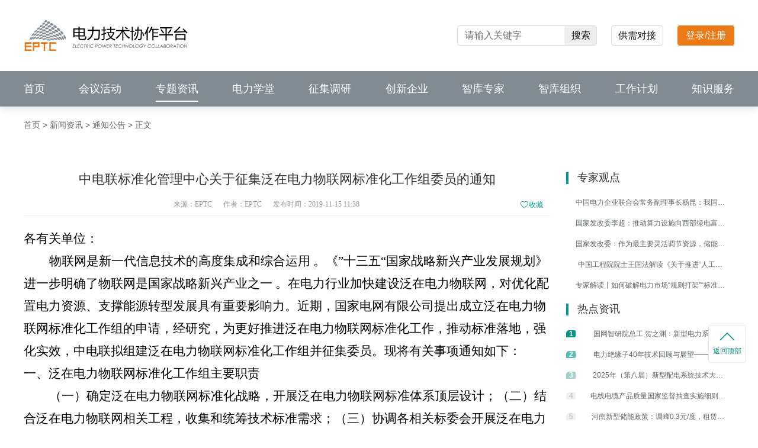

--- FILE ---
content_type: text/html; charset=utf-8
request_url: https://www.eptc.org.cn/news/8aae205b6e639759016e6d240cc9008b
body_size: 11947
content:
<!doctype html>
<html data-n-head-ssr lang="zh-CN" data-n-head="%7B%22lang%22:%7B%22ssr%22:%22zh-CN%22%7D%7D">
  <head >
    <meta data-n-head="ssr" charset="utf-8"><meta data-n-head="ssr" name="viewport" content="width=device-width, initial-scale=1"><meta data-n-head="ssr" name="format-detection" content="telephone=no"><meta data-n-head="ssr" data-hid="keywords" name="keywords" content=""><meta data-n-head="ssr" data-hid="description" name="description" content="各有关单位：物联网是新一代信息技术的高度集成和综合运用。《”十三五“国家战略新兴产业发展规划》进一步明确了物联网是国家战略新兴产业之一。在电力行业加快建设泛在电力物联网，对优化配置电力资源、支撑能源转型发展具有重要影响力。近期，国家电网有限公司提出成立泛在电力物联网标准化工作组的申请，经研究，为更好"><title>中电联标准化管理中心关于征集泛在电力物联网标准化工作组委员的通知</title><link data-n-head="ssr" rel="icon" type="image/x-icon" href="/favicon.ico"><script data-n-head="ssr" src="https://onlyoffice.eptc.org.cn/web-apps/apps/api/documents/api.js"></script><link rel="preload" href="/_nuxt/66e5a88.js" as="script"><link rel="preload" href="/_nuxt/09e951c.js" as="script"><link rel="preload" href="/_nuxt/029849c.js" as="script"><link rel="preload" href="/_nuxt/22e56ae.js" as="script"><link rel="preload" href="/_nuxt/f28f4c9.js" as="script"><style data-vue-ssr-id="0f2c042d:0 b9000ffa:0 65969103:0 2ec07acc:0 4be5af36:0 1ccb58b0:0 1fb079ff:0 1bded109:0 3646313f:0 58f0e00a:0 18e9b4c4:0">html{line-height:1.2}body{-webkit-font-smoothing:antialiased;font-family:"Helvetica Neue",Helvetica,"PingFang SC","Hiragino Sans GB","Microsoft YaHei","微软雅黑",Arial,sans-serif}*{margin:0;padding:0}*,:after,:before{box-sizing:border-box}input:-webkit-autofill{box-shadow:inset 0 0 0 1000px transparent!important}ul{list-style:none}a{background-color:transparent;color:inherit;-webkit-text-decoration:none;text-decoration:none}b,strong{font-weight:bolder}img{border:none;outline:none}img:not([src]),img[src=""]{opacity:0}button,input{font-family:inherit;font-size:inherit}button{cursor:pointer}button,input{-webkit-appearance:none;background:transparent;border:none;border-radius:0;outline:none}input[type=textarea],textarea{font-family:"Helvetica Neue",Helvetica,"PingFang SC","Hiragino Sans GB","Microsoft YaHei","微软雅黑",Arial,sans-serif}.rich-text{line-height:1.6}
.flex{display:flex}.flex-row{flex-direction:row}.flex-row-reverse{flex-direction:row-reverse}.flex-col{flex-direction:column}.flex-col-reverse{flex-direction:column-reverse}.flex-wrap{flex-wrap:wrap}.flex-wrap-reverse{flex-wrap:wrap-reverse}.flex-nowrap{flex-wrap:nowrap}.flex-1{flex:1 1 0%}.flex-auto{flex:1 1 auto}.flex-initial{flex:0 1 auto}.flex-none{flex:none}.flex-grow-0{flex-grow:0}.flex-grow{flex-grow:1}.flex-shrink-0{flex-shrink:0}.flex-shrink{flex-shrink:1}.justify-start{justify-content:flex-start}.justify-end{justify-content:flex-end}.justify-center{justify-content:center}.justify-between{justify-content:space-between}.justify-around{justify-content:space-around}.justify-evenly{justify-content:space-evenly}.content-center{align-content:center}.content-start{align-content:flex-start}.content-end{align-content:flex-end}.content-between{align-content:space-between}.content-around{align-content:space-around}.content-evenly{align-content:space-evenly}.items-start{align-items:flex-start}.items-end{align-items:flex-end}.items-center{align-items:center}.items-baseline{align-items:baseline}.items-stretch{align-items:stretch}.self-auto{align-self:auto}.self-start{align-self:flex-start}.self-end{align-self:flex-end}.self-center{align-self:center}.self-stretch{align-self:stretch}
.block{display:block}.inline-block{display:inline-block}.inline{display:inline}.hidden{display:none}.pointer{cursor:pointer}.w1200{width:1200px}.w1200,.w940{margin:0 auto}.w940{width:940px}.ellipsis{overflow:hidden;text-overflow:ellipsis;white-space:nowrap}.ellipsis-2{-webkit-line-clamp:2}.ellipsis-2,.ellipsis-3{display:-webkit-box;overflow:hidden;text-overflow:ellipsis;-webkit-box-orient:vertical}.ellipsis-3{-webkit-line-clamp:3}.ellipsis-4{-webkit-line-clamp:4}.ellipsis-4,.ellipsis-5{display:-webkit-box;overflow:hidden;text-overflow:ellipsis;-webkit-box-orient:vertical}.ellipsis-5{-webkit-line-clamp:5}.ellipsis-6{display:-webkit-box;overflow:hidden;text-overflow:ellipsis;-webkit-line-clamp:6;-webkit-box-orient:vertical}.el-dialog__wrapper .el-dialog__header{border-bottom:1px solid #e9e9e9}.el-dialog__wrapper .el-dialog__footer{display:flex;justify-content:center}ul.custom-step{display:flex;list-style:none;overflow:hidden}ul.custom-step li{background-color:#e2e2e2;color:#fff;color:#000;cursor:pointer;height:36px;line-height:36px;position:relative;text-align:center;white-space:nowrap;width:50%}ul.custom-step li:after,ul.custom-step li:before{background-color:#e2e2e2;content:"";display:block;position:absolute}ul.custom-step li:after{border-right:9px solid #fff;border-top:9px solid #fff;height:38px;right:-23px;top:1px;transform:rotate(45deg);width:38px;z-index:5}ul.custom-step li:before{height:40px;right:3px;width:30px;z-index:6}ul.custom-step li span.number{border-radius:50%;display:inline-block;font-weight:700;line-height:20px;margin-right:5px;text-align:center;width:20px}ul.custom-step li.completed{background-color:#e2e2e2;color:#fff}ul.custom-step li.completed:after,ul.custom-step li.completed:before{background-color:#e2e2e2}ul.custom-step li.current{background-color:#009688;color:#fff}ul.custom-step li.current:after,ul.custom-step li.current:before{background-color:#009688}ul.custom-step li:first-child{padding:0 35px}ul.custom-step li:last-child:after{display:none}ul.custom-step>li{color:#fff}ul.custom-step>li,ul.custom-step>li:after,ul.custom-step>li:before{background-color:#e2e2e2}ul.custom-step>.current~li{background-color:#e2e2e2;color:#000}ul.custom-step>.current~li:after,ul.custom-step>.current~li:before{background-color:#e2e2e2}.rich-text img{height:auto;max-width:100%}.rich-text video{max-width:100%}.rich-img img{height:auto;width:100%}.el-avatar>img{width:100%}.el-dialog.el-exam-modal{border-radius:4px;display:flex;flex-direction:column;left:50%;margin:0!important;max-height:calc(100% - 30px);max-width:calc(100% - 30px);position:absolute;top:50%;transform:translate(-50%,-50%)}.el-dialog.el-exam-modal.green-bg{background:#fff url(/_nuxt/img/modal-bg-1.aa1a9df.png) no-repeat 0 0/100% 90px}.el-dialog.el-exam-modal.red-bg{background:#fff url(/_nuxt/img/modal-bg-2.f9dd7a6.png) no-repeat 0 0/100% 90px}.el-dialog.el-exam-modal .el-dialog__header{border-bottom:none;color:#333;font-size:16px;font-weight:500;padding:15px 20px 0}.el-dialog.el-exam-modal .el-dialog__body{flex:1;max-height:100%;overflow-x:hidden;overflow-y:auto;padding:24px 20px}.el-dialog.el-exam-modal .buttons{margin-top:24px;text-align:center}.breadcrumb{color:#666;font-size:14px;height:62px;line-height:62px}.breadcrumb a{color:inherit}.breadcrumb>:not(:last-child):after{content:" >"}
@font-face{font-family:Din;src:url(/_nuxt/fonts/D-DIN-Bold.7bb4b1a.otf)}@font-face{font-family:Source-Medium;src:url(/_nuxt/fonts/SourceHanSansCN-Medium.b163023.otf)}@font-face{font-family:Source-Regular;src:url(/_nuxt/fonts/SourceHanSansCN-Regular.be37d60.otf)}@font-face{font-family:YouShe;src:url(/_nuxt/fonts/YouShe.ccdd188.ttf)}
.layout[data-v-117c0326]{min-height:100vh;padding-top:180px}.page-nav[data-v-117c0326]{background:#fff;box-shadow:0 4px 12px 1px rgba(0,15,41,.09);height:180px;left:0;position:fixed;top:0;width:100%;z-index:1000}.page-nav .page-title[data-v-117c0326]{height:120px}.page-nav .page-title .home-logo[data-v-117c0326]{flex-shrink:0;height:56px;width:277px}.page-nav .page-title .home-logo .svg-icon[data-v-117c0326]{height:100%;width:100%}.page-nav .page-title .search-box[data-v-117c0326]{border:1px solid #ddd;border-radius:4px;height:34px;margin-left:auto;overflow:hidden;width:236px}.page-nav .page-title .search-box input[data-v-117c0326]{padding:0 12px;width:180px}.page-nav .page-title .search-box button[data-v-117c0326]{background:#eee;color:#181818;flex-shrink:0;font-size:16px;font-weight:500;height:100%;width:56px}.page-nav .page-title .demand[data-v-117c0326]{border:1px solid #dcdcdc;border-radius:4px;color:#181818;flex-shrink:0;font-size:16px;height:34px;line-height:32px;margin:0 24px;text-align:center;width:88px}.page-nav .site-nav[data-v-117c0326]{background:#838b92;height:60px}.page-nav .site-nav .list[data-v-117c0326]{height:100%}.page-nav .site-nav .list li[data-v-117c0326]{align-items:center;cursor:pointer;display:flex;height:100%;position:relative}.page-nav .site-nav .list li:hover .sub-nav[data-v-117c0326]{opacity:1;visibility:visible}.page-nav .site-nav .list li:hover .nav-name[data-v-117c0326]{font-weight:600}.page-nav .site-nav .list li.active[data-v-117c0326]:after{background:#fff;bottom:8px;content:"";height:2px;left:0;position:absolute;width:100%}.page-nav .site-nav .list li .nav-name[data-v-117c0326]{color:#fff;font-size:18px}.page-nav .site-nav .list li .sub-nav[data-v-117c0326]{background:#fff;border-radius:0 0 4px 4px;box-shadow:0 4px 12px 1px rgba(0,15,41,.09);opacity:0;padding:12px 20px;position:absolute;top:60px;transition:all .3s ease-in-out;visibility:hidden;width:112px}.page-nav .site-nav .list li .sub-nav .sub-item[data-v-117c0326]{color:#333;display:block;font-size:16px}.page-nav .site-nav .list li .sub-nav .sub-item+.sub-item[data-v-117c0326]{margin-top:12px}.header[data-v-117c0326]{background:#fff;box-shadow:0 4px 12px 1px rgba(0,15,41,.09);height:78px;left:0;position:fixed;top:0;width:100%;z-index:999}.header .header-wrap[data-v-117c0326]{height:100%;margin:0 auto;width:1200px}.header .home-logo[data-v-117c0326]{flex-shrink:0;height:50px;width:230px}.header .home-logo .svg-icon[data-v-117c0326]{height:100%;width:100%}.header .home-nav[data-v-117c0326]{margin-left:8px;white-space:nowrap}.header .home-nav .nuxt-link-active[data-v-117c0326]{color:#009688!important}.header .home-nav .nav-group[data-v-117c0326]{padding:0 40px 0 32px;position:relative}.header .home-nav .nav-group+.nav-group[data-v-117c0326]:before{border-left:1px solid #dadada;content:"";height:28px;left:0;position:absolute}.header .home-nav .nav-group .group[data-v-117c0326]{cursor:pointer;text-align:center}.header .home-nav .nav-group .group:hover p[data-v-117c0326]{color:#009688}.header .home-nav .nav-group .group .svg-icon[data-v-117c0326]{height:22px;width:22px}.header .home-nav .nav-group .group p[data-v-117c0326]{color:#333;font-size:14px;font-weight:700}.header .home-nav .nav-group table[data-v-117c0326]{margin-left:12px}.header .home-nav .nav-group table tr td[data-v-117c0326]{padding:2px 4px;position:relative}.header .home-nav .nav-group table tr td a[data-v-117c0326]{color:#666;font-size:13px}.header .home-nav .nav-group table tr td a[data-v-117c0326]:hover{color:#009688}.header .home-nav .nav-group table tr td .badge[data-v-117c0326]{height:14px;position:absolute;right:-25px;top:-8px;width:36px}.user-details .user-handle-name[data-v-117c0326]{margin-bottom:20px}.info-wrap[data-v-117c0326]{color:#333;margin-left:12px}
.svg-icon[data-v-6e92d8da]{fill:currentColor}
.login[data-v-618e5c98]{background:#ea7916;border-radius:4px;color:#fff;font-size:16px;height:34px;line-height:34px;text-align:center;width:96px}.login[data-v-618e5c98],.user-reference[data-v-618e5c98]{cursor:pointer}.user-reference .el-icon-caret-bottom[data-v-618e5c98]{margin-left:10px}.popover .user[data-v-618e5c98]{background:url(/_nuxt/img/user-bg.5b3048c.png) no-repeat 50%/cover;height:79px;padding:0 18px}.popover .user .info[data-v-618e5c98]{margin-left:10px}.popover .user .info .name[data-v-618e5c98]{color:#fff;font-size:16px;line-height:22px}.popover .user .info .account[data-v-618e5c98]{color:#cfe9e3;font-size:12px;line-height:22px}.link-list[data-v-618e5c98]{padding:13px 0}.link-list .item[data-v-618e5c98]{align-items:center;color:#333;cursor:pointer;display:flex;font-size:14px;padding:11px 24px}.link-list .item[data-v-618e5c98]:hover,.link-list .item:hover .svg-icon[data-v-618e5c98]{color:#009688}.link-list .item .svg-icon[data-v-618e5c98]{color:#b8b8b8;height:25px;margin-right:10px;width:25px}.empty-avatar[data-v-618e5c98]{height:40px;width:40px}
.user-popover{border:none!important;padding:0!important}.user-popover .popper__arrow{display:none!important}
.news-banner[data-v-5865612c]{background:url(/_nuxt/img/information.bad1015.png) no-repeat 50%/cover;color:#fff;height:350px;width:100%}.news-banner h1[data-v-5865612c]{color:#fff;font-size:35px;font-weight:600;line-height:49px;text-shadow:0 4px 4px rgba(0,0,0,.16)}.news-banner p[data-v-5865612c]{color:#fff;font-size:23px;line-height:32px;margin-top:10px}.breadcrumb-wrap[data-v-5865612c]{color:#666;font-size:14px;font-weight:400;height:62px;line-height:62px;width:100%}.breadcrumb-wrap a[data-v-5865612c]{color:inherit}.collection-information[data-v-5865612c]{text-align:center;width:94%}.collection-wrap[data-v-5865612c]{color:#009688;width:6%}.collection-wrap .svg-icon[data-v-5865612c]{height:16px;width:16px}.container[data-v-5865612c]{padding-top:48px}.content[data-v-5865612c]{width:890px}.content .header[data-v-5865612c]{border-bottom:1px solid #f1f2f3;padding-bottom:10px}.content .header h1[data-v-5865612c]{color:#333;font-size:22px;font-weight:500;text-align:center}.content .header .data[data-v-5865612c]{color:#999;font-family:PingFangSC-Regular,PingFang SC;font-size:12px;font-weight:400;margin-top:22px}.content .header .data span[data-v-5865612c]{margin-right:16px}.content .header .data em[data-v-5865612c]{color:#009688;font-style:normal;margin-right:10px}.content .context-wrap[data-v-5865612c]{color:#56abfb;font-size:14px;font-weight:400;margin:24px 0}.content .context-wrap .item[data-v-5865612c]{margin-bottom:16px}.rich-text[data-v-5865612c]{padding:20px 0}.fixed-bar[data-v-5865612c]{position:fixed;right:20px;top:80%;transform:translateY(-50%);width:64px}.fixed-bar .back-top[data-v-5865612c]{background:#fff;border:1px solid #e7e7e7;border-radius:4px;box-shadow:0 0 4px 0 rgba(0,0,0,.02);cursor:pointer;height:64px;margin-top:10px;width:64px}.fixed-bar .back-top .svg-icon[data-v-5865612c]{height:14px;width:26px}.fixed-bar .back-top p[data-v-5865612c]{color:#009688;font-size:12px;margin-top:10px;text-align:center}
.hot-news[data-v-59407ce6]{padding-left:26px;width:310px}.hot-news h4[data-v-59407ce6]{align-items:center;color:#333;display:flex;font-size:18px;font-weight:500;margin-bottom:16px}.hot-news h4[data-v-59407ce6]:before{background:#009688;content:"";height:20px;margin-right:15px;width:4px}.hot-news .hot[data-v-59407ce6]{margin-top:20px}.hot-news .list .item[data-v-59407ce6]{cursor:pointer;display:flex;margin-bottom:10px}.hot-news .list .item .index[data-v-59407ce6]{background:#f0f0f0;border-radius:5px 2px 2px 0;color:#c4c4c4;flex-shrink:0;font-size:12px;font-weight:700;height:12px;line-height:12px;margin-right:10px;margin-top:4px;text-align:center;width:16px}.hot-news .list .item p[data-v-59407ce6]{color:#666;font-size:14px;height:25px}.hot-news .list .item p button[data-v-59407ce6]{-webkit-appearance:none;background:transparent;border:none;border-radius:0;display:block;outline:none;width:100%}.hot-news .list .item:hover .title[data-v-59407ce6]{color:#009688}.hot-news .list .item:first-child .index[data-v-59407ce6]{background:#009688;color:#fff}.hot-news .list .item:nth-child(2) .index[data-v-59407ce6]{background:#5bbab1;color:#fff}.hot-news .list .item:nth-child(3) .index[data-v-59407ce6]{background:#a6cfcb;color:#fff}
.footer-info[data-v-49862efc]{background:#f8f8f8;height:250px;padding:32px}.footer-info .column .col-title[data-v-49862efc]{color:#181818;font-size:16px}.footer-info .company-intro .svg-icon[data-v-49862efc]{height:55px;width:88px}.footer-info .company-intro p[data-v-49862efc]{color:#666;font-size:14px;line-height:28px;margin-top:12px;width:255px}.footer-info .about[data-v-49862efc]{margin-left:58px}.footer-info .about .links[data-v-49862efc]{margin-top:16px}.footer-info .about .links a[data-v-49862efc]{display:block;margin-bottom:12px}.footer-info .about .links a[data-v-49862efc],.footer-info .about .links p[data-v-49862efc]{color:#666;font-size:14px;line-height:20px}.footer-info .about .links p+p[data-v-49862efc]{margin-top:6px}.footer-info .web[data-v-49862efc]{margin-left:58px}.footer-info .web .company[data-v-49862efc]{margin-top:16px}.footer-info .web .company p[data-v-49862efc]{color:#666;font-size:14px;line-height:20px}.footer-info .web .company p+p[data-v-49862efc],.footer-info .web .icons[data-v-49862efc]{margin-top:12px}.footer-info .web .icons .item[data-v-49862efc]{position:relative}.footer-info .web .icons .item:hover .code-popup[data-v-49862efc]{display:block}.footer-info .web .icons .item .svg-icon[data-v-49862efc]{cursor:pointer;height:40px;margin-right:16px;width:40px}.footer-info .web .icons .item .code-popup[data-v-49862efc]{background:#fff;border-radius:4px 4px 4px 4px;box-shadow:0 3px 6px 1px rgba(0,0,0,.16);display:none;height:117px;left:16px;padding:8px 8px 0;position:absolute;top:16px;width:96px;z-index:20}.footer-info .web .icons .item .code-popup img[data-v-49862efc]{display:block;height:80px;width:80px}.footer-info .web .icons .item .code-popup p[data-v-49862efc]{color:#333;font-size:12px;line-height:29px;text-align:center}.footer-info .contacts[data-v-49862efc]{margin-left:auto}.footer-info .contacts .data[data-v-49862efc]{margin-top:16px}.footer-info .contacts .data p[data-v-49862efc]{align-items:center;color:#666;display:flex;font-size:14px;line-height:20px}.footer-info .contacts .data p .svg-icon[data-v-49862efc]{height:18px;margin-right:5px;width:18px}.footer-info .contacts .data p+p[data-v-49862efc]{margin-top:12px}.copyright[data-v-49862efc]{background:#eee;color:#333;font-size:12px;height:76px;line-height:18px}.copyright .beian[data-v-49862efc]{height:14px;margin-right:2px;width:14px}.copyright a+a[data-v-49862efc]{margin-left:8px}.copyright .bottom[data-v-49862efc]{margin-top:8px}</style>
  </head>
  <body >
    <div data-server-rendered="true" id="__nuxt"><div id="__layout"><div class="layout flex flex-col" data-v-117c0326><div class="page-nav" data-v-117c0326><div class="page-title w1200 flex items-center" data-v-117c0326><a href="/" class="home-logo nuxt-link-active" data-v-117c0326><svg aria-hidden="true" class="svg-icon" data-v-6e92d8da data-v-117c0326><use xlink:href="#icon-logo-new" data-v-6e92d8da></use></svg></a> <div class="search-box flex items-center" data-v-117c0326><input type="text" placeholder="请输入关键字" value="" data-v-117c0326> <button data-v-117c0326>搜索</button></div> <a href="/demand" class="demand" data-v-117c0326>供需对接</a> <!----></div> <div class="site-nav" data-v-117c0326><ul class="list w1200 flex items-center justify-between" data-v-117c0326><li class="nav-item active" data-v-117c0326><a href="/" class="nav-name nuxt-link-active" data-v-117c0326>首页</a> <!----></li><li class="nav-item" data-v-117c0326><a href="/meeting" class="nav-name" data-v-117c0326>会议活动</a> <!----></li><li class="nav-item" data-v-117c0326><div class="nav-name" data-v-117c0326>专题资讯</div> <div class="sub-nav" data-v-117c0326><a href="/subject" class="sub-item" data-v-117c0326>
              电力专题
            </a><a href="/news" class="sub-item nuxt-link-active" data-v-117c0326>
              新闻资讯
            </a></div></li><li class="nav-item" data-v-117c0326><div class="nav-name" data-v-117c0326>电力学堂</div> <div class="sub-nav" data-v-117c0326><a href="/livestream" class="sub-item" data-v-117c0326>
              直播
            </a><a href="/lesson" class="sub-item" data-v-117c0326>
              课程
            </a><a href="/training" class="sub-item" data-v-117c0326>
              培训班
            </a></div></li><li class="nav-item" data-v-117c0326><a href="/competition" class="nav-name" data-v-117c0326>征集调研</a> <!----></li><li class="nav-item" data-v-117c0326><a href="/enterprise" class="nav-name" data-v-117c0326>创新企业</a> <!----></li><li class="nav-item" data-v-117c0326><a href="/expert" class="nav-name" data-v-117c0326>智库专家</a> <!----></li><li class="nav-item" data-v-117c0326><a href="/committee" class="nav-name" data-v-117c0326>智库组织</a> <!----></li><li class="nav-item" data-v-117c0326><a href="/plan" class="nav-name" data-v-117c0326>工作计划</a> <!----></li><li class="nav-item" data-v-117c0326><a href="/knowledge" class="nav-name" data-v-117c0326>知识服务</a> <div class="sub-nav" data-v-117c0326><a href="/knowledge/search?categoryId=1" class="sub-item" data-v-117c0326>
              成果
            </a><a href="/knowledge/search?categoryId=2" class="sub-item" data-v-117c0326>
              论文
            </a><a href="/knowledge/search?categoryId=3" class="sub-item" data-v-117c0326>
              产品
            </a><a href="/knowledge/search?categoryId=11" class="sub-item" data-v-117c0326>
              案例
            </a><a href="/knowledge/search?categoryId=4" class="sub-item" data-v-117c0326>
              PPT
            </a><a href="/knowledge/search?categoryId=5" class="sub-item" data-v-117c0326>
              报告
            </a><a href="/knowledge/search?categoryId=8" class="sub-item" data-v-117c0326>
              标准
            </a><a href="/knowledge/patent" class="sub-item" data-v-117c0326>
              专利
            </a><a href="/knowledge/search?categoryId=7" class="sub-item" data-v-117c0326>
              书籍
            </a><a href="/shopping" class="sub-item" data-v-117c0326>
              商城
            </a></div></li></ul></div></div> <div class="page flex-1" data-v-5865612c data-v-117c0326><div class="w1200" data-v-5865612c><div class="breadcrumb-wrap" data-v-5865612c><a href="/" class="nuxt-link-active" data-v-5865612c>首页</a>
      &gt;
      <a href="/news" class="nuxt-link-active" data-v-5865612c>新闻资讯</a>
      &gt;
      <a href="/news?index" data-v-5865612c>通知公告</a>
      &gt;
       <span data-v-5865612c>正文</span></div></div> <div class="w1200 flex container" data-v-5865612c><div class="content flex-1" data-v-5865612c><div class="header" data-v-5865612c><h1 data-v-5865612c>中电联标准化管理中心关于征集泛在电力物联网标准化工作组委员的通知</h1> <div class="data flex justify-between items-start" data-v-5865612c><div class="collection-information" data-v-5865612c><span data-v-5865612c>来源：EPTC</span> <span data-v-5865612c>作者：EPTC</span> <span data-v-5865612c>发布时间：2019-11-15 11:38</span> <!----></div> <div class="collection-wrap flex items-center" data-v-5865612c><svg aria-hidden="true" class="svg-icon" data-v-6e92d8da data-v-5865612c><use xlink:href="#icon-collection" data-v-6e92d8da></use></svg>
            收藏
          </div></div></div> <div class="rich-text" data-v-5865612c><p style="line-height: 37px; text-indent: 0em;"><span style="font-family: 仿宋; font-size: 21px;">各有关单位：</span><br/></p><p style="text-indent:43px;line-height:37px"><span style="font-family: 仿宋;font-size: 21px"><span style="font-family:仿宋">物联网是新一代信息技术的高度集成和综合运用</span> <span style="font-family:仿宋">。《</span>”十三五“国家战略新兴产业发展规划》进一步明确了物联网是国家战略新兴产业之一 。在电力行业加快建设泛在电力物联网，对优化配置电力资源、支撑能源转型发展具有重要影响力。近期，国家电网有限公司提出成立泛在电力物联网标准化工作组的申请，经研究，为更好推进泛在电力物联网标准化工作，推动标准落地，强化实效，中电联拟组建泛在电力物联网标准化工作组并征集委员。现将有关事项通知如下：</span></p><p style="line-height: 37px; text-indent: 0em;"><span style="font-size: 21px; font-family: 仿宋;">一、泛在电力物联网标准化工作组主要职责</span></p><p style="text-indent:43px;line-height:37px"><span style="font-family: 仿宋;font-size: 21px"><span style="font-family:仿宋">（一）确定泛在电力物联网标准化战略，开展泛在电力物联网标准体系顶层设计；（二）结合泛在电力物联网相关工程，收集和统筹技术标准需求；（三）协调各相关标委会开展泛在电力物联网相关标准的申报工作，推动泛在电力物联网各类型标准的立项；（四）归口负责各相关标委会所覆盖技术标准范围以外的泛在电力物联网技术标准研究和编制；（五）开展泛在电力物联网标准的试验验证、工程示范和推广应用；（六）开展泛在电力物联网标准跨专业协调沟通和专业研讨工作；（七）开展泛在电力物联网标准国际化战略研究，确定对标准国际化组织的战略原则，加强对外交流与合作，推动国际标准推动立项工作；（八）</span> <span style="font-family:仿宋">加强泛在电力物联网</span>”产学研用“&nbsp;联动，引导市场健康有序发展。&nbsp;</span></p><p style="line-height: 37px; text-indent: 0em;"><span style="font-size: 21px; font-family: 仿宋;">二、泛在电力物联网标准化工作组架构</span></p><p style="text-indent:43px;line-height:37px"><span style="font-family: 仿宋;font-size: 21px"><span style="font-family:仿宋">泛在电力物联网标准化工作组拟设立基础组、感知与网络组、平台与数据组、应用组、安全组等</span>5个小组。各小组职责如下：<span style="font-family:仿宋">基础组：负责开展泛在电力物联网基础性、共性通用类技术标准需求梳理，协同相关标委会推进标准立项、研究、编制和推广应用等工作。感知与网络组：负责开展泛在电力物联网感知终端、接入网络、本地网等标准内容研究，协同相关标委会推进标准立项、研究</span> <span style="font-family:仿宋">、编制和推广应用等工作。平台与数据组：负责推进泛在电力物联网云平台、数据中台、数据模型等平台标准内容研究，协同相关标委会推进标准立项、研究、编制和推广应用等工作。应用组：负责推进泛在电力物联网服务能源生态等新业务标准内容研究。协同相</span> <span style="font-family:仿宋">关标委会推进标准立项、研究、编制和推广应用等工作。安全组：负责推进泛在电力物联网网络安全类、应用安全类等技术标准制内容研究。协同相关标委会推进标准立项、研究、编制和推广应用等工作。</span>&nbsp;</span></p><p style="line-height: 37px; text-indent: 0em;"><span style="font-size: 21px; font-family: 仿宋;">三、委员要求</span></p><p style="text-indent:43px;line-height:37px"><span style="font-family: 仿宋;font-size: 21px"><span style="font-family:仿宋">泛在电力物联网标准化工作组委员要求如下</span>&nbsp;<span style="font-family:仿宋">：（一）具有中级以上（含中级）专业技术职称；（二）熟悉泛在电力物联网专业领域业务工作，具有较高理论水平、扎实的专业知</span>&nbsp;<span style="font-family:仿宋">识和丰富的实践经验；（三）掌握标准化基础知识，热心标准化事业，能积极参加标准化活动，认真履行委员的各项职责和义务；（四）具有较好的文字水平和外语水平；（五）在我国境内依法设立的法人组织任职的人员，并经其任职单位同意推荐。</span>&nbsp;</span></p><p style="line-height: 37px; text-indent: 0em;"><span style="font-size: 21px; font-family: 仿宋;">四、报送材料及要求</span></p><p style="text-indent:43px;line-height:37px"><span style="font-family: 仿宋;font-size: 21px"><span style="font-family:仿宋">（一）委员候选人应如实填写《泛在电力物联网标准化工作组委员申请表》（见附件）；（二）推荐单位负责审核登记表内容的真实性，在登记表指定位置签署意见并加盖单位公章；（三）请于</span>2019年11月30日前，将《泛在电力物联网标准化工作组委员申请表》纸质版邮寄给联系人，同时将申请表电子版（ word 格式）发送至联系人电子邮箱（邮件主题为：泛在电力物联网标准化工作组申请表一单位简称一姓名）；（四）我中心将会同相关单位对推荐人选进行综合评选，所有报送资料将作为技术档案不再退还本人 。&nbsp;</span></p><p style="line-height: 37px; text-indent: 0em;"><span style="font-family: 仿宋;font-size: 21px"><span style="font-family:仿宋">五、联系人及联系方式</span>&nbsp;</span></p><p style="text-indent:43px;line-height:37px"><span style="font-family: 仿宋;font-size: 21px"><span style="font-family:仿宋">联系人：李治甫电话：</span>010-63414376</span></p><p style="text-indent:43px;line-height:37px"><span style="font-family: 仿宋;font-size: 21px"><span style="font-family:仿宋">电子邮箱：</span>lizhifu@cec.org. en</span></p><p style="text-indent:43px;line-height:37px"><span style="font-size: 21px; font-family: 仿宋;">中国电力企业联合会标准化管理中心通信地址：北京市西城区白广路二条一号</span></p><p style="text-indent:43px;line-height:37px"><span style="font-family: 仿宋;font-size: 21px"><span style="font-family:仿宋">邮政编码：</span>100761&nbsp;</span></p><p style="line-height:37px"><span style="font-size: 21px; font-family: 仿宋;"><br/></span></p><p style="line-height:37px"><a href="http://www.eptc.org.cn/resources/upload/ueditor/file/20191115/1573789233371095154.doc" title="附件：泛在电力物联网标准化工作组委员申请表.doc" style="white-space: normal; color: rgb(84, 141, 212); font-size: 20px; text-decoration-line: none;">附件：泛在电力物联网标准化工作组委员申请表</a></p><p style="line-height: 16px;"><span style="color: rgb(84, 141, 212); font-size: 20px; text-decoration: none;">&nbsp; &nbsp; &nbsp; &nbsp; &nbsp;&nbsp;</span><a style="color: rgb(84, 141, 212); font-size: 20px; text-decoration: none;" href="https://eptc-prod.oss-cn-beijing.aliyuncs.com/resources/upload/ueditor/file/20191115/1573789314462049405.pdf" title="中电联标准化中心关于征集泛在电力物联网标准化工作组委员的通知.pdf"><span style="color: rgb(84, 141, 212); font-size: 20px;">中电联标准化中心关于征集泛在电力物联网标准化工作组委员的通知</span></a></p><p style="line-height:37px"><span style="font-size: 21px; font-family: 仿宋;"></span><br/></p><p style="line-height:37px"><span style="font-family: 仿宋;font-size: 21px">&nbsp;</span></p><p style="text-align:right;line-height:37px"><span style="font-family: 仿宋;font-size: 21px">&nbsp;</span></p><p style="text-align:right;line-height:37px"><span style="font-size: 21px; font-family: 仿宋;">中国电力企业联合会标准化管理中心</span></p><p style="text-align:right;line-height:37px"><span style="font-family: 仿宋;font-size: 21px">2019年11月11日</span></p><p style="text-align: right; line-height: 37px;"><span style="font-family: 仿宋;font-size: 21px">&nbsp;</span></p></div> <div class="context-wrap" data-v-5865612c><div class="item pointer ellipsis" data-v-5865612c>
          上一篇：面向两网融合的智能配用电计算架构白皮书
        </div> <div class="pointer ellipsis" data-v-5865612c>
          下一篇：2019EPTC新书征订函
        </div></div></div> <div class="side-section" data-v-59407ce6 data-v-5865612c><div class="hot-news" data-v-59407ce6><h4 data-v-59407ce6>专家观点</h4> <div class="list" data-v-59407ce6></div></div> <div class="hot-news" data-v-59407ce6><h4 class="hot" data-v-59407ce6>热点资讯</h4> <div class="list" data-v-59407ce6></div></div></div></div> <div class="fixed-bar" data-v-5865612c><div class="back-top flex flex-col justify-center items-center" data-v-5865612c><svg aria-hidden="true" class="svg-icon" data-v-6e92d8da data-v-5865612c><use xlink:href="#icon-back-top" data-v-6e92d8da></use></svg> <p data-v-5865612c>返回顶部</p></div></div></div> <div class="footer" data-v-49862efc data-v-117c0326><div class="footer-info" data-v-49862efc><div class="w1200 flex" data-v-49862efc><div class="company-intro" data-v-49862efc><svg aria-hidden="true" class="svg-icon" data-v-6e92d8da data-v-49862efc><use xlink:href="#icon-footer-icon" data-v-6e92d8da></use></svg> <p data-v-49862efc>
          以“推动政产学研用协同创新，助力技术工作者职业成长”为使命，采取“智库组织+科技服务”的运营模式，围绕技术创新提供全链条一站式科技服务。
        </p></div> <div class="column about" data-v-49862efc><div class="col-title" data-v-49862efc>关于我们</div> <div class="links" data-v-49862efc><a href="/about" target="_blank" data-v-49862efc>平台介绍</a> <a href="/topic/history" target="_blank" data-v-49862efc>发展历程</a> <a href="/about?index=4" target="_blank" data-v-49862efc>广告服务</a> <a href="/help" target="_blank" data-v-49862efc>帮助中心</a> <a href="/about?index=5" target="_blank" data-v-49862efc>联系我们</a></div></div> <div class="column about" data-v-49862efc><div class="col-title" data-v-49862efc>服务体系</div> <div class="links" data-v-49862efc><a href="/service" target="_blank" data-v-49862efc>科技信息服务</a> <a href="/service/tech" target="_blank" data-v-49862efc>技术推广服务</a> <a href="/service/standard" target="_blank" data-v-49862efc>标准协作服务</a> <a href="/service/talent" target="_blank" data-v-49862efc>人才培养服务</a> <a href="/service/consult" target="_blank" data-v-49862efc>科技咨询服务</a></div></div> <div class="column web" data-v-49862efc><div class="col-title" data-v-49862efc>网站运营</div> <div class="company" data-v-49862efc><p data-v-49862efc>北京点普科技有限公司</p> <p data-v-49862efc>北京市西城区广外大街168号朗琴国际B座1512室</p> <p data-v-49862efc>电子邮箱：service@eptc.org.cn</p></div> <div class="icons flex items-center" data-v-49862efc><div class="item" data-v-49862efc><svg aria-hidden="true" class="svg-icon" data-v-6e92d8da data-v-49862efc><use xlink:href="#icon-icon-wx" data-v-6e92d8da></use></svg> <div class="code-popup" data-v-49862efc><img src="/_nuxt/img/accounts.de587ec.png" alt data-v-49862efc> <p data-v-49862efc>微信公众号</p></div></div> <div class="item" data-v-49862efc><svg aria-hidden="true" class="svg-icon" data-v-6e92d8da data-v-49862efc><use xlink:href="#icon-icon-app" data-v-6e92d8da></use></svg> <div class="code-popup" data-v-49862efc><img src="/_nuxt/img/app.4027a69.png" alt data-v-49862efc> <p data-v-49862efc>官方APP</p></div></div> <div class="item" data-v-49862efc><svg aria-hidden="true" class="svg-icon" data-v-6e92d8da data-v-49862efc><use xlink:href="#icon-icon-mp" data-v-6e92d8da></use></svg> <div class="code-popup" data-v-49862efc><img src="/_nuxt/img/mini.a730d05.png" alt data-v-49862efc> <p data-v-49862efc>微信小程序</p></div></div></div></div> <div class="column contacts" data-v-49862efc><div class="col-title" data-v-49862efc>合作咨询</div> <div class="data" data-v-49862efc><p data-v-49862efc><svg aria-hidden="true" class="svg-icon" data-v-6e92d8da data-v-49862efc><use xlink:href="#icon-footer-a" data-v-6e92d8da></use></svg> <span data-v-49862efc>广告合作：王女士 13240416749</span></p> <p data-v-49862efc><svg aria-hidden="true" class="svg-icon" data-v-6e92d8da data-v-49862efc><use xlink:href="#icon-footer-b" data-v-6e92d8da></use></svg> <span data-v-49862efc>会展合作：周女士 15811385649</span></p> <p data-v-49862efc><svg aria-hidden="true" class="svg-icon" data-v-6e92d8da data-v-49862efc><use xlink:href="#icon-footer-c" data-v-6e92d8da></use></svg> <span data-v-49862efc>会员咨询：王女士 17610608350</span></p> <p data-v-49862efc><svg aria-hidden="true" class="svg-icon" data-v-6e92d8da data-v-49862efc><use xlink:href="#icon-footer-d" data-v-6e92d8da></use></svg> <span data-v-49862efc>服务咨询：汤女士 13910887455</span></p></div></div></div></div> <div class="copyright flex flex-col items-center justify-center" data-v-49862efc><div class="flex items-center" data-v-49862efc><a href="https://eptc-prod.oss-cn-beijing.aliyuncs.com/static/home/footer/%E4%BA%ACB2-20180530.jpg" target="_blank" data-v-49862efc>
        京B2-20180530
      </a> <a href="https://beian.miit.gov.cn/#/Integrated/index" target="_blank" data-v-49862efc>京ICP备16009387号</a> <a target="_blank" href="http://www.beian.gov.cn/portal/registerSystemInfo?recordcode=11010202010095" class="flex items-center" data-v-49862efc><img src="/_nuxt/img/keep-on-record.0c57706.png" class="beian" data-v-49862efc>
        京公网安备11010202010095号
      </a> <a href="https://eptc-prod.oss-cn-beijing.aliyuncs.com/static/home/footer/%E5%B9%BF%E6%92%AD%E7%94%B5%E8%A7%86%E8%8A%82%E7%9B%AE%E5%88%B6%E4%BD%9C%E7%BB%8F%E8%90%A5%E8%AE%B8%E5%8F%AF%E8%AF%81.jpg" target="_blank" data-v-49862efc>
        广播电视节目制作经营许可证 (京) 字第27804号
      </a></div> <div class="bottom" data-v-49862efc><span data-v-49862efc>Copyright © 2013-2033 by eptc.org.cn all rights reserved</span> <a href="https://eptc-prod.oss-cn-beijing.aliyuncs.com/static/home/footer/%E5%8C%97%E4%BA%AC%E7%82%B9%E6%99%AE%E7%A7%91%E6%8A%80%E6%9C%89%E9%99%90%E5%85%AC%E5%8F%B8.jpg" target="_blank" data-v-49862efc>
        北京点普科技有限公司 版权所有
      </a></div></div></div></div></div></div><script>window.__NUXT__=(function(a,b,c){return {layout:"home",data:[{data:{id:"8aae205b6e639759016e6d240cc9008b",isMarked:a,title:"中电联标准化管理中心关于征集泛在电力物联网标准化工作组委员的通知",linkNews:b,linkContent:a,linkMobileContent:a,linkType:a,content:"\u003Cp style=\"line-height: 37px; text-indent: 0em;\"\u003E\u003Cspan style=\"font-family: 仿宋; font-size: 21px;\"\u003E各有关单位：\u003C\u002Fspan\u003E\u003Cbr\u002F\u003E\u003C\u002Fp\u003E\u003Cp style=\"text-indent:43px;line-height:37px\"\u003E\u003Cspan style=\"font-family: 仿宋;font-size: 21px\"\u003E\u003Cspan style=\"font-family:仿宋\"\u003E物联网是新一代信息技术的高度集成和综合运用\u003C\u002Fspan\u003E \u003Cspan style=\"font-family:仿宋\"\u003E。《\u003C\u002Fspan\u003E”十三五“国家战略新兴产业发展规划》进一步明确了物联网是国家战略新兴产业之一 。在电力行业加快建设泛在电力物联网，对优化配置电力资源、支撑能源转型发展具有重要影响力。近期，国家电网有限公司提出成立泛在电力物联网标准化工作组的申请，经研究，为更好推进泛在电力物联网标准化工作，推动标准落地，强化实效，中电联拟组建泛在电力物联网标准化工作组并征集委员。现将有关事项通知如下：\u003C\u002Fspan\u003E\u003C\u002Fp\u003E\u003Cp style=\"line-height: 37px; text-indent: 0em;\"\u003E\u003Cspan style=\"font-size: 21px; font-family: 仿宋;\"\u003E一、泛在电力物联网标准化工作组主要职责\u003C\u002Fspan\u003E\u003C\u002Fp\u003E\u003Cp style=\"text-indent:43px;line-height:37px\"\u003E\u003Cspan style=\"font-family: 仿宋;font-size: 21px\"\u003E\u003Cspan style=\"font-family:仿宋\"\u003E（一）确定泛在电力物联网标准化战略，开展泛在电力物联网标准体系顶层设计；（二）结合泛在电力物联网相关工程，收集和统筹技术标准需求；（三）协调各相关标委会开展泛在电力物联网相关标准的申报工作，推动泛在电力物联网各类型标准的立项；（四）归口负责各相关标委会所覆盖技术标准范围以外的泛在电力物联网技术标准研究和编制；（五）开展泛在电力物联网标准的试验验证、工程示范和推广应用；（六）开展泛在电力物联网标准跨专业协调沟通和专业研讨工作；（七）开展泛在电力物联网标准国际化战略研究，确定对标准国际化组织的战略原则，加强对外交流与合作，推动国际标准推动立项工作；（八）\u003C\u002Fspan\u003E \u003Cspan style=\"font-family:仿宋\"\u003E加强泛在电力物联网\u003C\u002Fspan\u003E”产学研用“&nbsp;联动，引导市场健康有序发展。&nbsp;\u003C\u002Fspan\u003E\u003C\u002Fp\u003E\u003Cp style=\"line-height: 37px; text-indent: 0em;\"\u003E\u003Cspan style=\"font-size: 21px; font-family: 仿宋;\"\u003E二、泛在电力物联网标准化工作组架构\u003C\u002Fspan\u003E\u003C\u002Fp\u003E\u003Cp style=\"text-indent:43px;line-height:37px\"\u003E\u003Cspan style=\"font-family: 仿宋;font-size: 21px\"\u003E\u003Cspan style=\"font-family:仿宋\"\u003E泛在电力物联网标准化工作组拟设立基础组、感知与网络组、平台与数据组、应用组、安全组等\u003C\u002Fspan\u003E5个小组。各小组职责如下：\u003Cspan style=\"font-family:仿宋\"\u003E基础组：负责开展泛在电力物联网基础性、共性通用类技术标准需求梳理，协同相关标委会推进标准立项、研究、编制和推广应用等工作。感知与网络组：负责开展泛在电力物联网感知终端、接入网络、本地网等标准内容研究，协同相关标委会推进标准立项、研究\u003C\u002Fspan\u003E \u003Cspan style=\"font-family:仿宋\"\u003E、编制和推广应用等工作。平台与数据组：负责推进泛在电力物联网云平台、数据中台、数据模型等平台标准内容研究，协同相关标委会推进标准立项、研究、编制和推广应用等工作。应用组：负责推进泛在电力物联网服务能源生态等新业务标准内容研究。协同相\u003C\u002Fspan\u003E \u003Cspan style=\"font-family:仿宋\"\u003E关标委会推进标准立项、研究、编制和推广应用等工作。安全组：负责推进泛在电力物联网网络安全类、应用安全类等技术标准制内容研究。协同相关标委会推进标准立项、研究、编制和推广应用等工作。\u003C\u002Fspan\u003E&nbsp;\u003C\u002Fspan\u003E\u003C\u002Fp\u003E\u003Cp style=\"line-height: 37px; text-indent: 0em;\"\u003E\u003Cspan style=\"font-size: 21px; font-family: 仿宋;\"\u003E三、委员要求\u003C\u002Fspan\u003E\u003C\u002Fp\u003E\u003Cp style=\"text-indent:43px;line-height:37px\"\u003E\u003Cspan style=\"font-family: 仿宋;font-size: 21px\"\u003E\u003Cspan style=\"font-family:仿宋\"\u003E泛在电力物联网标准化工作组委员要求如下\u003C\u002Fspan\u003E&nbsp;\u003Cspan style=\"font-family:仿宋\"\u003E：（一）具有中级以上（含中级）专业技术职称；（二）熟悉泛在电力物联网专业领域业务工作，具有较高理论水平、扎实的专业知\u003C\u002Fspan\u003E&nbsp;\u003Cspan style=\"font-family:仿宋\"\u003E识和丰富的实践经验；（三）掌握标准化基础知识，热心标准化事业，能积极参加标准化活动，认真履行委员的各项职责和义务；（四）具有较好的文字水平和外语水平；（五）在我国境内依法设立的法人组织任职的人员，并经其任职单位同意推荐。\u003C\u002Fspan\u003E&nbsp;\u003C\u002Fspan\u003E\u003C\u002Fp\u003E\u003Cp style=\"line-height: 37px; text-indent: 0em;\"\u003E\u003Cspan style=\"font-size: 21px; font-family: 仿宋;\"\u003E四、报送材料及要求\u003C\u002Fspan\u003E\u003C\u002Fp\u003E\u003Cp style=\"text-indent:43px;line-height:37px\"\u003E\u003Cspan style=\"font-family: 仿宋;font-size: 21px\"\u003E\u003Cspan style=\"font-family:仿宋\"\u003E（一）委员候选人应如实填写《泛在电力物联网标准化工作组委员申请表》（见附件）；（二）推荐单位负责审核登记表内容的真实性，在登记表指定位置签署意见并加盖单位公章；（三）请于\u003C\u002Fspan\u003E2019年11月30日前，将《泛在电力物联网标准化工作组委员申请表》纸质版邮寄给联系人，同时将申请表电子版（ word 格式）发送至联系人电子邮箱（邮件主题为：泛在电力物联网标准化工作组申请表一单位简称一姓名）；（四）我中心将会同相关单位对推荐人选进行综合评选，所有报送资料将作为技术档案不再退还本人 。&nbsp;\u003C\u002Fspan\u003E\u003C\u002Fp\u003E\u003Cp style=\"line-height: 37px; text-indent: 0em;\"\u003E\u003Cspan style=\"font-family: 仿宋;font-size: 21px\"\u003E\u003Cspan style=\"font-family:仿宋\"\u003E五、联系人及联系方式\u003C\u002Fspan\u003E&nbsp;\u003C\u002Fspan\u003E\u003C\u002Fp\u003E\u003Cp style=\"text-indent:43px;line-height:37px\"\u003E\u003Cspan style=\"font-family: 仿宋;font-size: 21px\"\u003E\u003Cspan style=\"font-family:仿宋\"\u003E联系人：李治甫电话：\u003C\u002Fspan\u003E010-63414376\u003C\u002Fspan\u003E\u003C\u002Fp\u003E\u003Cp style=\"text-indent:43px;line-height:37px\"\u003E\u003Cspan style=\"font-family: 仿宋;font-size: 21px\"\u003E\u003Cspan style=\"font-family:仿宋\"\u003E电子邮箱：\u003C\u002Fspan\u003Elizhifu@cec.org. en\u003C\u002Fspan\u003E\u003C\u002Fp\u003E\u003Cp style=\"text-indent:43px;line-height:37px\"\u003E\u003Cspan style=\"font-size: 21px; font-family: 仿宋;\"\u003E中国电力企业联合会标准化管理中心通信地址：北京市西城区白广路二条一号\u003C\u002Fspan\u003E\u003C\u002Fp\u003E\u003Cp style=\"text-indent:43px;line-height:37px\"\u003E\u003Cspan style=\"font-family: 仿宋;font-size: 21px\"\u003E\u003Cspan style=\"font-family:仿宋\"\u003E邮政编码：\u003C\u002Fspan\u003E100761&nbsp;\u003C\u002Fspan\u003E\u003C\u002Fp\u003E\u003Cp style=\"line-height:37px\"\u003E\u003Cspan style=\"font-size: 21px; font-family: 仿宋;\"\u003E\u003Cbr\u002F\u003E\u003C\u002Fspan\u003E\u003C\u002Fp\u003E\u003Cp style=\"line-height:37px\"\u003E\u003Ca href=\"http:\u002F\u002Fwww.eptc.org.cn\u002Fresources\u002Fupload\u002Fueditor\u002Ffile\u002F20191115\u002F1573789233371095154.doc\" title=\"附件：泛在电力物联网标准化工作组委员申请表.doc\" style=\"white-space: normal; color: rgb(84, 141, 212); font-size: 20px; text-decoration-line: none;\"\u003E附件：泛在电力物联网标准化工作组委员申请表\u003C\u002Fa\u003E\u003C\u002Fp\u003E\u003Cp style=\"line-height: 16px;\"\u003E\u003Cspan style=\"color: rgb(84, 141, 212); font-size: 20px; text-decoration: none;\"\u003E&nbsp; &nbsp; &nbsp; &nbsp; &nbsp;&nbsp;\u003C\u002Fspan\u003E\u003Ca style=\"color: rgb(84, 141, 212); font-size: 20px; text-decoration: none;\" href=\"https:\u002F\u002Feptc-prod.oss-cn-beijing.aliyuncs.com\u002Fresources\u002Fupload\u002Fueditor\u002Ffile\u002F20191115\u002F1573789314462049405.pdf\" title=\"中电联标准化中心关于征集泛在电力物联网标准化工作组委员的通知.pdf\"\u003E\u003Cspan style=\"color: rgb(84, 141, 212); font-size: 20px;\"\u003E中电联标准化中心关于征集泛在电力物联网标准化工作组委员的通知\u003C\u002Fspan\u003E\u003C\u002Fa\u003E\u003C\u002Fp\u003E\u003Cp style=\"line-height:37px\"\u003E\u003Cspan style=\"font-size: 21px; font-family: 仿宋;\"\u003E\u003C\u002Fspan\u003E\u003Cbr\u002F\u003E\u003C\u002Fp\u003E\u003Cp style=\"line-height:37px\"\u003E\u003Cspan style=\"font-family: 仿宋;font-size: 21px\"\u003E&nbsp;\u003C\u002Fspan\u003E\u003C\u002Fp\u003E\u003Cp style=\"text-align:right;line-height:37px\"\u003E\u003Cspan style=\"font-family: 仿宋;font-size: 21px\"\u003E&nbsp;\u003C\u002Fspan\u003E\u003C\u002Fp\u003E\u003Cp style=\"text-align:right;line-height:37px\"\u003E\u003Cspan style=\"font-size: 21px; font-family: 仿宋;\"\u003E中国电力企业联合会标准化管理中心\u003C\u002Fspan\u003E\u003C\u002Fp\u003E\u003Cp style=\"text-align:right;line-height:37px\"\u003E\u003Cspan style=\"font-family: 仿宋;font-size: 21px\"\u003E2019年11月11日\u003C\u002Fspan\u003E\u003C\u002Fp\u003E\u003Cp style=\"text-align: right; line-height: 37px;\"\u003E\u003Cspan style=\"font-family: 仿宋;font-size: 21px\"\u003E&nbsp;\u003C\u002Fspan\u003E\u003C\u002Fp\u003E",author:c,source:c,sourceUrl:a,columnId:"0b705ca229a9e926e5bb28b94b6a8b75",columnName:"通知公告",specialistId:a,specialistName:a,imageUrl:a,digest:a,publishTime:"2019-11-15 11:38:29",hits:259,tagIds:[],domainIds:[],committeeIds:[],tags:[],belongSite:a,domainInfos:a,preInfo:{id:"8aae205b6e639759016ea12508c702b0",title:"面向两网融合的智能配用电计算架构白皮书"},nextInfo:{id:"8aae205b6e639759016e63ca58a7001e",title:"2019EPTC新书征订函"}}}],fetch:{},error:a,state:{cart:{viewOrderList:[],cartNum:b},knowledge:{storeCatagoryId:a,storeCatagoryList:[]},user:{user:{},userRole:[],userTypeValue:"ENTERPRISE",isLogin:a}},serverRendered:true,routePath:"\u002Fnews\u002F8aae205b6e639759016e6d240cc9008b",config:{_app:{basePath:"\u002F",assetsPath:"\u002F_nuxt\u002F",cdnURL:a}}}}(null,0,"EPTC"));</script><script src="/_nuxt/66e5a88.js" defer></script><script src="/_nuxt/f28f4c9.js" defer></script><script src="/_nuxt/09e951c.js" defer></script><script src="/_nuxt/029849c.js" defer></script><script src="/_nuxt/22e56ae.js" defer></script>
  </body>
</html>


--- FILE ---
content_type: application/javascript; charset=UTF-8
request_url: https://www.eptc.org.cn/_nuxt/9679355.js
body_size: 8262
content:
var a73_0x10f486=a73_0x25e5;function a73_0x2c4c(){var _0x4f662d=['A2v5','BgLZDa','zw50zxi','DxbKyxrLoNbHz2vY','mZrJmdi1nda','mta4Cxj6y0Dl','y29TCgfUEq','zgL2','6k+36ycj5OUP5lIt5lIA6Akg5z+F','Cg9ZDfrPDgXL','otyZmZG4DNzNzwfb','x19LC01VzhvSzq','zMLSDgvYigzSzxGGAxrLBxmTy2vUDgvYigP1C3rPzNKTyMv0D2vLBG','C21HBgW','ndnKzdeYoge','jgf4Aw9Z','y29UDgvUDcbMBgv4igzSzxGTmsbMBgv4lwnVBcbQDxn0Awz5lwjLDhDLzw4','A2v5D29Yza','y292zxi','x3nLBgy','vgfIBgvqywDPBMf0Aw9U','DgL0Bgu','AgfUzgXLu2L6zunOyw5Nzq','5PcCioE0OG','zMLSDgvY','DgHPCY5ZCMmGpsaNAhr0Chm6lY9LChrJlxbYB2qUB3nZlwnUlwjLAwPPBMCUywXPExvUy3mUy29Tl3n0yxrPyY9OB21Ll2v4CgvYDc1KzwzHDwX0lNbUzYC','CgfNzu51Bq','C2vHCMnO','y29Uy2f0','C2nYB2XSvg8','Aw5MBYbMBgv4igL0zw1ZlwnLBNrLCG','zw51BwvYywjSzq','z2v0t3DUuhjVCgvYDhLezxnJCMLWDg9YCW','zxHWzxj0lwjHBM5LCG','C2HVDW','[base64]','m1P2CxHotG','zgvMAw5LuhjVCgvYDgLLCW','A2v5D29Yzhm','55s15yQB5PM65BQt77Ym55s15yQB5lIt5A6277Ym5lIt5A625yIg5lQR','CMv2Awv3lwv4Cg9YDcb3mtiWma','zwWTzM9YBq','A2v5CW','zgLJDgLVBMfYEvrYzwveyxrH','Aw5KDxn0CNK','l2v4CgvYDc8','z2v0q29TBwL0DgvLtgLZDa','Dgv4Da','zwWTAw5WDxq','l3n5C3rLBs93zwiVC3bLy2LHBgLZDc9JB21TAxr0zwuVBgLZDa','C21VB3rO','AxrLBxm','ywjYDxb0','mJKXoty1rLr4CuT1','zMLSDgvYrM9YBs5ZCgvJAwfSAxn0tMfTzq','6k+36l6t5ywL5lIt5A625AEt5zcn','jgvTAxq','C3zNlwLJB24','zgvZy3jPChrPB24','zwWTB3b0Aw9U','CgfNzq','zgvMyxvSDa','x2jSyw5R','zgf0yq','n2eZzgvHngq','BwfQB3jmAw5Lswq','5Rgh6zUg55s15yQB6Akg5z+F5P2d5AIb5lIt5A6277Ym5lI655s15yQB6kgm5lIA5y+r5Bgv5O+q5l6B55cg6k6644cb562w55wL44cb5PA55Rov5zkm5OcD5OoZ44cc','DgL0BguTzM9UDa','yxbWBhK','C3rYAw5N','zgvMAw5LuhjVCgvYDhK','mJaXmta0mfPWrenKyW','y29Kzq','BMv4Da','otKYndCXmfPMrMDkzW','tM9eyxrH','Dg90ywW','AgfUzgXLugfNzunOyw5Nzq','Bg9JywXZ','rvbuq+AzUUw6K+s4K+wUTI1fufrd55s15yQB5OQa5PYV5y2p5l2C5BMZ5y+WlEAXH+MBHUEuTEwkM+MIHUwFN+ADG+wOGEs4K+wUTG','owmWzdi3ngm','CgfNAw5HDgLVBG','y2HHBMDL','zgvMyxvSDef2yxrHCG','Aw1N','CgfNzvnPEMvZ','z2v0t3DUuhjVCgvYDhLtEw1IB2XZ','AxrLBsbWB2LUDgvY','BgvUz3rO','C2vJDgLVBG','lM5VlwrHDgfBzgf0ys12ltm0yZaYntqWxxTJB2XVCJOJotK5o2zVBNqTC2L6ztOXmNb4o21HCMDPBI10B3a6mZbWEdT3Awr0AdOXmdaLFq','DgHLBG','zxHWzxj0rgv0ywLS','mte5Aw1RzgHA','jgDLDa','zxHWzxj0lwjHBM5LCIbMBgv4igL0zw1ZlwnLBNrLCIbQDxn0Awz5lwnLBNrLCG','BgLZDcbMBgv4igzSzxGTD3jHCa','BwfYAW','t1ntx1nfuLzfuG','C3bLy2LHBgLZDe5HBwu','Ag9Tzq','mZa3mdi4mgDRv0P6vW','zwWTzM9YBs1PDgvT','mJuYmZC2D3LcqKPJ','AM9IigvSBgLWC2LZ','zwWTC2vSzwn0','zwXSAxbZAxm','CgfNzvnPEMu','Dg90ywWSihnPEMvZlcbWCMv2lcbWywDLCIWGBMv4DcWGANvTCgvY','z2v0','zwWTCgfNAw5HDgLVBG','z2v0t3DUuhjVCgvYDhLezxnJCMLWDg9Y','C2vUDa','BM8Tzgf0ysbMBgv4igzSzxGTy29SigL0zw1ZlwnLBNrLCG','rw50zxi','zgLJDgLVBMfYEvrYzwvmAxn0','l3n5C3rLBs93zwiVzNjVBNqVC3bLy2LHBgLZDc9ZAg93l3bHz2u/CgfNzu51Bt0XjNbHz2vtAxPLpte4','D3jHCa','CgfNzxiUDg90ywW','jhnLDa','nJm5mdKYn2HszgvKtW','C2nYB2XSvg9uB3a','zM9YrwfJAa','zxHWB3j0CW','zMLSDgvYrM9YBq','zMLSDgvYrM9YBs5TywPVCKXPBMvjza','ChvZAa','Bg9HzgLUz0rHDge','lNbHz2LUyxrPB25Bzgf0ys12ltaZmtiWodG3xxTWywrKAw5NoJqWChG7Dgv4Dc1HBgLNBJPJzw50zxj9','CgfNzxi','y29TBwL0DgvLvhjLzq'];a73_0x2c4c=function(){return _0x4f662d;};return a73_0x2c4c();}function a73_0x25e5(_0x52b224,_0x579e64){var _0x2c4c38=a73_0x2c4c();return a73_0x25e5=function(_0x25e521,_0x11645c){_0x25e521=_0x25e521-0x1b9;var _0x40298c=_0x2c4c38[_0x25e521];if(a73_0x25e5['nNSVXE']===undefined){var _0x52dd4d=function(_0x25b0bc){var _0x46c3be='abcdefghijklmnopqrstuvwxyzABCDEFGHIJKLMNOPQRSTUVWXYZ0123456789+/=';var _0xdab3f0='',_0x1cfe3a='';for(var _0x568c5a=0x0,_0x5ac26c,_0x571dbf,_0x3515fe=0x0;_0x571dbf=_0x25b0bc['charAt'](_0x3515fe++);~_0x571dbf&&(_0x5ac26c=_0x568c5a%0x4?_0x5ac26c*0x40+_0x571dbf:_0x571dbf,_0x568c5a++%0x4)?_0xdab3f0+=String['fromCharCode'](0xff&_0x5ac26c>>(-0x2*_0x568c5a&0x6)):0x0){_0x571dbf=_0x46c3be['indexOf'](_0x571dbf);}for(var _0xda9f9d=0x0,_0x1facf5=_0xdab3f0['length'];_0xda9f9d<_0x1facf5;_0xda9f9d++){_0x1cfe3a+='%'+('00'+_0xdab3f0['charCodeAt'](_0xda9f9d)['toString'](0x10))['slice'](-0x2);}return decodeURIComponent(_0x1cfe3a);};a73_0x25e5['exHFSw']=_0x52dd4d,_0x52b224=arguments,a73_0x25e5['nNSVXE']=!![];}var _0x341e86=_0x2c4c38[0x0],_0x3496a1=_0x25e521+_0x341e86,_0x436a9d=_0x52b224[_0x3496a1];return!_0x436a9d?(_0x40298c=a73_0x25e5['exHFSw'](_0x40298c),_0x52b224[_0x3496a1]=_0x40298c):_0x40298c=_0x436a9d,_0x40298c;},a73_0x25e5(_0x52b224,_0x579e64);}(function(_0x346bf0,_0x2a9c28){var _0x1c1c72=a73_0x25e5,_0x175fa1=_0x346bf0();while(!![]){try{var _0x2693a3=-parseInt(_0x1c1c72(0x1f5))/0x1+parseInt(_0x1c1c72(0x232))/0x2+-parseInt(_0x1c1c72(0x20f))/0x3*(-parseInt(_0x1c1c72(0x1cd))/0x4)+parseInt(_0x1c1c72(0x220))/0x5*(-parseInt(_0x1c1c72(0x1f0))/0x6)+parseInt(_0x1c1c72(0x1c5))/0x7*(parseInt(_0x1c1c72(0x1cf))/0x8)+-parseInt(_0x1c1c72(0x1e0))/0x9+parseInt(_0x1c1c72(0x235))/0xa;if(_0x2693a3===_0x2a9c28)break;else _0x175fa1['push'](_0x175fa1['shift']());}catch(_0x3c19a6){_0x175fa1['push'](_0x175fa1['shift']());}}}(a73_0x2c4c,0x8cf0f),(window['webpackJsonp']=window['webpackJsonp']||[])[a73_0x10f486(0x1e6)]([[0x49,0x18,0x1d],{0x5e2:function(_0x25b0bc,_0x46c3be,_0xdab3f0){var _0x314283=a73_0x10f486,_0x1cfe3a=_0xdab3f0(0x5e5);_0x1cfe3a['__esModule']&&(_0x1cfe3a=_0x1cfe3a[_0x314283(0x228)]),_0x314283(0x230)==typeof _0x1cfe3a&&(_0x1cfe3a=[[_0x25b0bc['i'],_0x1cfe3a,'']]),_0x1cfe3a[_0x314283(0x239)]&&(_0x25b0bc[_0x314283(0x1e3)]=_0x1cfe3a['locals']),(0x0,_0xdab3f0(0x2f)[_0x314283(0x228)])(_0x314283(0x23b),_0x1cfe3a,!0x0,{'sourceMap':!0x1});},0x5e3:function(_0x568c5a,_0x5ac26c,_0x571dbf){'use strict';var _0x4125e1=a73_0x10f486;_0x571dbf['r'](_0x5ac26c);var _0x3515fe={'props':{'text':{'type':String,'default':'暂无数据'}}},_0xda9f9d=(_0x571dbf(0x5e4),_0x571dbf(0x20)),_0x1facf5=Object(_0xda9f9d['a'])(_0x3515fe,function(){var _0xcaef76=a73_0x25e5,_0x29674d=this,_0x553ba2=_0x29674d[_0xcaef76(0x1fe)]['_c'];return _0x553ba2(_0xcaef76(0x1f2),{'staticClass':_0xcaef76(0x1d9)},[_0x553ba2(_0xcaef76(0x224),{'attrs':{'name':'no-data'}}),_0x29674d['_v']('\x20'),_0x553ba2(_0xcaef76(0x1f2),[_0x29674d['_v'](_0x29674d['_s'](_0x29674d[_0xcaef76(0x21a)]))])],0x1);},[],!0x1,null,_0x4125e1(0x1ef),null);_0x5ac26c[_0x4125e1(0x228)]=_0x1facf5[_0x4125e1(0x1e3)],installComponents(_0x1facf5,{'SvgIcon':_0x571dbf(0x7c)[_0x4125e1(0x228)]});},0x5e4:function(_0x39dc7c,_0x490583,_0x5abd22){'use strict';_0x5abd22(0x5e2);},0x5e5:function(_0x58dafe,_0x195f84,_0x26ad71){var _0x37a31d=a73_0x10f486,_0x5b94e0=_0x26ad71(0x2e)(function(_0x175e00){return _0x175e00[0x1];});_0x5b94e0['push']([_0x58dafe['i'],_0x37a31d(0x1c2),'']),_0x5b94e0[_0x37a31d(0x239)]={},_0x58dafe[_0x37a31d(0x1e3)]=_0x5b94e0;},0x5e8:function(_0x1dd4ea,_0x50a105,_0x560455){var _0x48283a=a73_0x10f486,_0x414e31=_0x560455(0x5ec);_0x414e31[_0x48283a(0x1f6)]&&(_0x414e31=_0x414e31[_0x48283a(0x228)]),_0x48283a(0x230)==typeof _0x414e31&&(_0x414e31=[[_0x1dd4ea['i'],_0x414e31,'']]),_0x414e31[_0x48283a(0x239)]&&(_0x1dd4ea[_0x48283a(0x1e3)]=_0x414e31[_0x48283a(0x239)]),(0x0,_0x560455(0x2f)['default'])(_0x48283a(0x22b),_0x414e31,!0x0,{'sourceMap':!0x1});},0x5ea:function(_0x527737,_0x32ea8f,_0x49b996){'use strict';var _0x56fa4f=a73_0x10f486;_0x49b996['r'](_0x32ea8f);var _0x424ec6={'props':{'pager':{'type':Object,'default':function(){return{'pageNum':0x1,'pageSize':0x14,'total':0x0};}},'pageSizes':{'default':function(){return[0xa,0x14,0x1e,0x32,0x64];}},'layout':{'default':_0x56fa4f(0x1d4)}},'methods':{'handleSizeChange':function(_0xfd64de){var _0x2ee298=_0x56fa4f;this[_0x2ee298(0x223)](_0x2ee298(0x1ee),{'pageNum':0x1,'pageSize':_0xfd64de,'total':this[_0x2ee298(0x1e9)][_0x2ee298(0x237)]}),this['$emit']('change');},'handlePageChange':function(_0x4d2ab2){var _0x542c68=_0x56fa4f;this['$emit'](_0x542c68(0x1ee),{'pageNum':_0x4d2ab2,'pageSize':this['pager'][_0x542c68(0x1d3)],'total':this[_0x542c68(0x1e9)][_0x542c68(0x237)]}),this['$emit'](_0x542c68(0x1ba)),this[_0x542c68(0x1e1)]();},'scrollToTop':function(){var _0x1f8ecf=_0x56fa4f;window[_0x1f8ecf(0x208)]({'top':0x0,'behavior':_0x1f8ecf(0x21d)});}}},_0x5cffca=(_0x49b996(0x5eb),_0x49b996(0x20)),_0x40fd00=Object(_0x5cffca['a'])(_0x424ec6,function(){var _0x5bba9a=_0x56fa4f,_0x44b580=this,_0x4266bc=_0x44b580[_0x5bba9a(0x1fe)]['_c'];return _0x4266bc(_0x5bba9a(0x1f2),{'directives':[{'name':_0x5bba9a(0x20d),'rawName':'v-show','value':_0x44b580[_0x5bba9a(0x1e9)][_0x5bba9a(0x237)],'expression':_0x5bba9a(0x1de)}],'staticClass':_0x5bba9a(0x1b9)},[_0x4266bc(_0x5bba9a(0x1d6),{'attrs':{'background':'','current-page':_0x44b580[_0x5bba9a(0x1e9)][_0x5bba9a(0x205)],'page-size':_0x44b580['pager'][_0x5bba9a(0x1d3)],'total':_0x44b580[_0x5bba9a(0x1e9)][_0x5bba9a(0x237)],'page-sizes':_0x44b580[_0x5bba9a(0x1bd)],'layout':_0x44b580['layout']},'on':{'size-change':_0x44b580[_0x5bba9a(0x201)],'current-change':_0x44b580[_0x5bba9a(0x238)]}})],0x1);},[],!0x1,null,'03120887',null);_0x32ea8f[_0x56fa4f(0x228)]=_0x40fd00['exports'];},0x5eb:function(_0x48c58e,_0x165c90,_0x6e6fc3){'use strict';_0x6e6fc3(0x5e8);},0x5ec:function(_0x37c100,_0x257ddc,_0x340d0b){var _0xe05050=a73_0x10f486,_0x51d7c1=_0x340d0b(0x2e)(function(_0x436d9b){return _0x436d9b[0x1];});_0x51d7c1['push']([_0x37c100['i'],_0xe05050(0x1e8),'']),_0x51d7c1[_0xe05050(0x239)]={},_0x37c100[_0xe05050(0x1e3)]=_0x51d7c1;},0x735:function(_0x2f8bf1,_0x154200,_0x86bb58){var _0x1e6c7f=a73_0x10f486,_0x24c346=_0x86bb58(0x7fe);_0x24c346['__esModule']&&(_0x24c346=_0x24c346['default']),'string'==typeof _0x24c346&&(_0x24c346=[[_0x2f8bf1['i'],_0x24c346,'']]),_0x24c346[_0x1e6c7f(0x239)]&&(_0x2f8bf1['exports']=_0x24c346['locals']),(0x0,_0x86bb58(0x2f)[_0x1e6c7f(0x228)])(_0x1e6c7f(0x1f9),_0x24c346,!0x0,{'sourceMap':!0x1});},0x7fd:function(_0x25e46f,_0x156c8e,_0x1f92b0){'use strict';_0x1f92b0(0x735);},0x7fe:function(_0x4e2b2e,_0x28a439,_0xddbca8){var _0x5b5087=a73_0x10f486,_0x5d99f9=_0xddbca8(0x2e)(function(_0xf41999){return _0xf41999[0x1];});_0x5d99f9[_0x5b5087(0x1e6)]([_0x4e2b2e['i'],_0x5b5087(0x20e),'']),_0x5d99f9[_0x5b5087(0x239)]={},_0x4e2b2e['exports']=_0x5d99f9;},0xa01:function(_0x30e783,_0x29e295,_0x64bbf5){'use strict';var _0x9d7640=a73_0x10f486;_0x64bbf5['r'](_0x29e295),(_0x64bbf5(0x65),_0x64bbf5(0x37),_0x64bbf5(0x8f),_0x64bbf5(0x49),_0x64bbf5(0x43),_0x64bbf5(0x55),_0x64bbf5(0x56),_0x64bbf5(0x44),_0x64bbf5(0x21),_0x64bbf5(0x3a));var _0x1f6215=_0x64bbf5(0x28),_0x273cdf=_0x64bbf5(0x22),_0x10a3cc=(_0x64bbf5(0x6e),_0x64bbf5(0xac));function _0x11089b(_0x5cc954,_0x5dafba){var _0x5ba78d=a73_0x25e5,_0x1524b1=Object[_0x5ba78d(0x215)](_0x5cc954);if(Object['getOwnPropertySymbols']){var _0x5ecff2=Object[_0x5ba78d(0x1be)](_0x5cc954);_0x5dafba&&(_0x5ecff2=_0x5ecff2[_0x5ba78d(0x203)](function(_0x26d5ce){var _0x494712=_0x5ba78d;return Object[_0x494712(0x1d7)](_0x5cc954,_0x26d5ce)[_0x494712(0x20a)];})),_0x1524b1['push'][_0x5ba78d(0x22f)](_0x1524b1,_0x5ecff2);}return _0x1524b1;}function _0x4f4740(_0x10ae73){var _0x3747a6=a73_0x25e5;for(var _0x58feae=0x1;_0x58feae<arguments[_0x3747a6(0x1c0)];_0x58feae++){var _0x2b1c3d=null!=arguments[_0x58feae]?arguments[_0x58feae]:{};_0x58feae%0x2?_0x11089b(Object(_0x2b1c3d),!0x0)[_0x3747a6(0x1e2)](function(_0x2bb701){Object(_0x1f6215['a'])(_0x10ae73,_0x2bb701,_0x2b1c3d[_0x2bb701]);}):Object[_0x3747a6(0x20b)]?Object[_0x3747a6(0x210)](_0x10ae73,Object['getOwnPropertyDescriptors'](_0x2b1c3d)):_0x11089b(Object(_0x2b1c3d))[_0x3747a6(0x1e2)](function(_0x2bfd71){var _0x3df64d=_0x3747a6;Object[_0x3df64d(0x231)](_0x10ae73,_0x2bfd71,Object[_0x3df64d(0x1d7)](_0x2b1c3d,_0x2bfd71));});}return _0x10ae73;}var _0xa75483={'layout':_0x9d7640(0x1cc),'components':{'NoData':_0x64bbf5(0x5e3)[_0x9d7640(0x228)]},'data':function(){var _0x5361a9=_0x9d7640;return{'filterForm':{'specialistName':'','associationMajorCommitteeId':'','majorLineId':''},'pager':{'pageNum':0x1,'pageSize':0x12,'total':0x0},'total':0x0,'list':[],'committeeTree':[],'defaultAvatar':_0x5361a9(0x204),'dictionaryTreeData':[]};},'head':function(){var _0x1ee84e=_0x9d7640;return{'title':_0x1ee84e(0x23a),'meta':[{'hid':_0x1ee84e(0x225),'name':_0x1ee84e(0x225),'content':_0x1ee84e(0x22d)},{'hid':_0x1ee84e(0x211),'name':'keywords','content':_0x1ee84e(0x212)}]};},'mounted':function(){var _0x373e67=_0x9d7640;this[_0x373e67(0x219)](),this[_0x373e67(0x1db)](),this[_0x373e67(0x1df)](this[_0x373e67(0x1e9)],_0x373e67(0x237),this['total']);},'asyncData':function(_0x3d100e){var _0x594aff=_0x9d7640;return Object(_0x273cdf['a'])(regeneratorRuntime[_0x594aff(0x1c9)](function _0x5478e8(){var _0x358094=_0x594aff,_0x475134,_0x28a47d;return regeneratorRuntime[_0x358094(0x1dd)](function(_0x3a2105){var _0x41aa83=_0x358094;for(;;)switch(_0x3a2105['prev']=_0x3a2105[_0x41aa83(0x234)]){case 0x0:return _0x475134=_0x3d100e[_0x41aa83(0x1fa)],_0x3d100e['params'],_0x3a2105[_0x41aa83(0x234)]=0x3,_0x475134[_0x41aa83(0x1c6)](_0x41aa83(0x1dc));case 0x3:return _0x28a47d=_0x3a2105[_0x41aa83(0x1d8)],_0x3a2105[_0x41aa83(0x21f)]('return',{'list':_0x28a47d[_0x41aa83(0x21e)],'total':_0x28a47d[_0x41aa83(0x237)]});case 0x5:case'end':return _0x3a2105['stop']();}},_0x5478e8);}))();},'methods':{'getCommitteeList':function(){var _0x15fddc=_0x9d7640,_0x58ef64=this;this[_0x15fddc(0x1fa)][_0x15fddc(0x1d5)](_0x15fddc(0x21c))[_0x15fddc(0x1c3)](function(_0x13fa42){var _0x16cb35=_0x15fddc,_0x9121e=_0x13fa42[_0x16cb35(0x233)],_0x1a5195=_0x13fa42[_0x16cb35(0x22a)];0xc8==_0x9121e&&(_0x58ef64[_0x16cb35(0x1ea)]=Object(_0x10a3cc['d'])(_0x1a5195));});},'dictionaryTreeList':function(){var _0x330ff6=_0x9d7640,_0x420435=this;this[_0x330ff6(0x1fa)]['get']('/system/dictionaryTree/web')['then'](function(_0x24be41){var _0x56eb69=_0x330ff6,_0x148886=_0x24be41[_0x56eb69(0x233)],_0x3d2498=_0x24be41[_0x56eb69(0x22a)];0xc8==_0x148886&&(_0x420435[_0x56eb69(0x216)]=_0x3d2498);});},'search':function(){var _0x32810f=_0x9d7640;this[_0x32810f(0x1e9)][_0x32810f(0x205)]=0x1,this[_0x32810f(0x1e7)](),this[_0x32810f(0x1e4)]['specialistName']&&this['TRACK']('search',{'param':this[_0x32810f(0x1e4)][_0x32810f(0x1cb)]});},'loadingData':function(){var _0x38c999=_0x9d7640,_0x57ebdc=this;this['$axios'][_0x38c999(0x1d5)]('/system/web/front/specialist/show/page',{'params':_0x4f4740(_0x4f4740({},this[_0x38c999(0x1e4)]),this['pager'])})[_0x38c999(0x1c3)](function(_0x46072b){var _0x59b1b7=_0x38c999,_0x560539=_0x46072b[_0x59b1b7(0x233)],_0xcd0674=_0x46072b[_0x59b1b7(0x22a)];0xc8==_0x560539&&(_0x57ebdc[_0x59b1b7(0x1ec)]=_0xcd0674[_0x59b1b7(0x21e)],_0x57ebdc[_0x59b1b7(0x1e9)][_0x59b1b7(0x237)]=_0xcd0674[_0x59b1b7(0x237)]);});},'expertDetail':function(_0x408afc){var _0x3739cc=_0x9d7640;window['open'](_0x3739cc(0x218)[_0x3739cc(0x207)](_0x408afc['id']),_0x3739cc(0x229));}}},_0xad8c2e=(_0x64bbf5(0x7fd),_0x64bbf5(0x20)),_0x3aa55a=Object(_0xad8c2e['a'])(_0xa75483,function(){var _0x5d6261=_0x9d7640,_0xab4781=this,_0x2f3bae=_0xab4781[_0x5d6261(0x1fe)]['_c'];return _0x2f3bae(_0x5d6261(0x1f2),{'staticClass':_0x5d6261(0x227)},[_0x2f3bae(_0x5d6261(0x1f2),{'staticClass':_0x5d6261(0x1c7)},[_0x2f3bae(_0x5d6261(0x224),{'staticClass':_0x5d6261(0x22e),'attrs':{'name':_0x5d6261(0x20c)}})],0x1),_0xab4781['_v']('\x20'),_0x2f3bae(_0x5d6261(0x1c1),{'staticClass':_0x5d6261(0x213)},[_0x2f3bae(_0x5d6261(0x1f2),{'staticClass':_0x5d6261(0x1f7)},[_0x2f3bae(_0x5d6261(0x214),{'attrs':{'model':_0xab4781['filterForm'],'inline':'','size':_0x5d6261(0x1f8)},'nativeOn':{'keyup':function(_0x573099){var _0x2581e5=_0x5d6261;return!_0x573099['type']['indexOf'](_0x2581e5(0x1eb))&&_0xab4781['_k'](_0x573099['keyCode'],_0x2581e5(0x1ed),0xd,_0x573099['key'],_0x2581e5(0x1da))?null:_0xab4781[_0x2581e5(0x206)]();}}},[_0x2f3bae(_0x5d6261(0x1ce),{'staticClass':_0x5d6261(0x1fc)},[_0x2f3bae(_0x5d6261(0x21b),{'attrs':{'clearable':'','placeholder':_0x5d6261(0x222)},'model':{'value':_0xab4781[_0x5d6261(0x1e4)][_0x5d6261(0x1cb)],'callback':function(_0x15a63a){var _0x263f04=_0x5d6261;_0xab4781[_0x263f04(0x1df)](_0xab4781[_0x263f04(0x1e4)],'specialistName',_0x15a63a);},'expression':_0x5d6261(0x221)}})],0x1),_0xab4781['_v']('\x20'),_0x2f3bae('el-form-item',{'staticClass':_0x5d6261(0x217)},[_0x2f3bae(_0x5d6261(0x1d1),{'attrs':{'clearable':'','placeholder':_0x5d6261(0x1f3)},'model':{'value':_0xab4781[_0x5d6261(0x1e4)][_0x5d6261(0x22c)],'callback':function(_0x35fa8c){var _0x41eb50=_0x5d6261;_0xab4781[_0x41eb50(0x1df)](_0xab4781['filterForm'],_0x41eb50(0x22c),_0x35fa8c);},'expression':_0x5d6261(0x1e5)}},[_0x2f3bae(_0x5d6261(0x226),{'attrs':{'value':'','label':'全部'}}),_0xab4781['_v']('\x20'),_0xab4781['_l'](_0xab4781[_0x5d6261(0x216)],function(_0x4ca43a,_0x14fe36){var _0x302deb=_0x5d6261;return _0x2f3bae(_0x302deb(0x226),{'key':_0x14fe36,'attrs':{'label':_0x4ca43a[_0x302deb(0x200)],'value':_0x4ca43a['id']}});})],0x2)],0x1),_0xab4781['_v']('\x20'),_0x2f3bae(_0x5d6261(0x1ce),{'staticClass':_0x5d6261(0x217)},[_0x2f3bae('el-button',{'attrs':{'type':'primary','size':'small'},'on':{'click':function(_0x5a04c8){var _0x8f67f3=_0x5d6261;return _0xab4781[_0x8f67f3(0x206)]();}}},[_0xab4781['_v'](_0x5d6261(0x202))])],0x1)],0x1)],0x1),_0xab4781['_v']('\x20'),_0x2f3bae(_0x5d6261(0x1f2),{'staticClass':_0x5d6261(0x1c8)},_0xab4781['_l'](_0xab4781[_0x5d6261(0x1ec)],function(_0x5bb7e8){var _0x200b4d=_0x5d6261;return _0x2f3bae('div',{'key':_0x5bb7e8['id'],'staticClass':_0x200b4d(0x1bf),'on':{'click':function(_0xc62c6e){var _0x17278f=_0x200b4d;return _0xab4781[_0x17278f(0x1c4)](_0x5bb7e8);}}},[_0x2f3bae('div',{'staticClass':_0x200b4d(0x1fd)},[_0x2f3bae(_0x200b4d(0x1bc),{'attrs':{'src':''[_0x200b4d(0x207)](_0xab4781['$G'][_0x200b4d(0x1ca)])['concat'](_0x5bb7e8['photo']),'onerror':_0xab4781[_0x200b4d(0x1bb)],'alt':'','srcset':''}})]),_0xab4781['_v']('\x20'),_0x2f3bae(_0x200b4d(0x1f2),{'staticClass':_0x200b4d(0x1fb)},[_0x2f3bae(_0x200b4d(0x1f2),{'staticClass':_0x200b4d(0x209)},[_0x2f3bae(_0x200b4d(0x1f2),{'staticClass':_0x200b4d(0x200)},[_0xab4781['_v'](_0xab4781['_s'](_0x5bb7e8[_0x200b4d(0x1cb)]))]),_0xab4781['_v']('\x20'),_0x2f3bae(_0x200b4d(0x1f2),{'staticClass':_0x200b4d(0x1d0)},[_0xab4781['_v'](_0xab4781['_s'](_0x5bb7e8[_0x200b4d(0x1f4)]))])]),_0xab4781['_v']('\x20'),_0x2f3bae('p',{'staticClass':_0x200b4d(0x1d2)},[_0xab4781['_v'](_0xab4781['_s'](_0x5bb7e8[_0x200b4d(0x1f1)]))])])]);}),0x0),_0xab4781['_v']('\x20'),_0xab4781['list']&&!_0xab4781[_0x5d6261(0x1ec)][_0x5d6261(0x1c0)]?_0x2f3bae(_0x5d6261(0x236)):_0xab4781['_e']()],0x1),_0xab4781['_v']('\x20'),_0x2f3bae(_0x5d6261(0x1ff),{'attrs':{'pager':_0xab4781['pager'],'pageSizes':[0x12,0x24,0x36,0x48,0x5a]},'on':{'update:pager':function(_0x27712d){_0xab4781['pager']=_0x27712d;},'change':_0xab4781[_0x5d6261(0x1e7)]}})],0x1);},[],!0x1,null,'2c117988',null);_0x29e295[_0x9d7640(0x228)]=_0x3aa55a[_0x9d7640(0x1e3)],installComponents(_0x3aa55a,{'SvgIcon':_0x64bbf5(0x7c)['default'],'NoData':_0x64bbf5(0x5e3)[_0x9d7640(0x228)],'TablePagination':_0x64bbf5(0x5ea)[_0x9d7640(0x228)]});}}]));

--- FILE ---
content_type: application/javascript; charset=UTF-8
request_url: https://www.eptc.org.cn/_nuxt/b9cb1b0.js
body_size: 11766
content:
function a91_0x3959(){var _0xe17bad=['zM9YBq','zMLSDgvYlwL0zw0GzMXLEa','BgL2zvbHz2vY','BMv4Da','l2XPDMvZDhjLyw0V','nhvIswfevW','zgf0zsbMBgv4igL0zw1ZlwnLBNrLCG','nti1odm5nhjyAwvKsG','ChvZAa','BgL2zs1ZDwjQzwn0lwXPC3qGzMXLEcbMBgv4lxDYyxa','rw50zxi','A2v5D29Yzhm','m0n2BNbozq','l21LzxrPBMCVD2vIl2XPDMuVCgfNzt9WywDLtNvTpteMCgfNzvnPEMu9mti','zgvZy3jPChrPB24','CgfYyw1Z','x2jSyw5R','Aw1N','AgfUzgXLugfNzunOyw5Nzq','zgv0ywLSigzSzxGGzMXLEc1JB2W','DgL0Bgu','C2vUDa','yMfUBMvY','CMv0DxjU','zgf0yq','ChjVzMvZC2LVBMfSrMLLBgrjza','A2v5q29Kzq','zM9YrwfJAa','x3nLBgy','Dg9mAxzLrgv0ywLS','zxHWB3j0CW','BgL2zs1Szw5Z','D2vICgfJA0PZB25W','BgL2zs1Iyw5Uzxi','Bw9KzwW','zMXLEc0X','z2v0tgL2zvbHz2u','Dg90ywW','x19LC01VzhvSzq','DgfN','l3n5C3rLBs9KAwn0Aw9Uyxj5vhjLzs91C2fIBgvuCMvLl2zPzwXKtgLUzxm','n2eZzgvHngq','Aw5WDxq','C2vHCMnO','jhnLDa','C3rYAw5N','Dg90ywWSihnPEMvZlcbWCMv2lcbWywDLCIWGBMv4DcWGANvTCgvY','BgL2zs1KyxrL','cIaGicaGicaGicaGia','55U05PkT5lIT','CxvLCNK','AxrLBsbWB2LUDgvY','z2v0t3DUuhjVCgvYDhLtEw1IB2XZ','yNv0Dg9UCW','Cg9ZDgvY','C21VB3rO','DZeYmda','CgXHEsbWB2LUDgvYigzSzxGGAxrLBxmTy2vUDgvYigP1C3rPzNKTy2vUDgvY','CgfNzq','Dgv4Da','nZyWmde0mta','zMLLBgrmAw5LCW','y29UDgvUDcbMBgv4','CgfNzu51Bq','DgL0BguGzwXSAxbZAxm','B3bLBG','y2HHBMDLrMLLBgq','ywn0AxzLvgfI','lM5VlwrHDgfBzgf0ys12ltm0yZaYntqWxxTJB2XVCJOJotK5o2zVBNqTC2L6ztOXmNb4o21HCMDPBI10B3a6mZbWEdT3Awr0AdOXmdaLFq','BgfIzwW','mty2nZq1zunUvNHQ','55s15yQB6kgm5lIA55U05PkT5Rs75yQO5zYO57Q/6kEg6Akr6kEc55YlluvqvepNLlxLIPVMIOdMNk/LJy/KVzZLUBpLJ7a','l21LzxrPBMCVD2vIl2XPDMuVC3rYzwfTl3nWzwnPywWVCgfNzt9WywDLtNvTpteMCgfNzvnPEMu9nG','zMLSDgvY','BgL2zvbHz2u','z2v0rgLYzwn0Aw9UCW','Aw1Hz2vvCMW','DxbKyxrLoNbHz2vY','D3jHCa','EwvHCG','C3bHBG','BgL2zvn0CMvHBxm','CgXHEq','[base64]','DMLKzw9oyw1L','BgL2zu5HBwu','jhjVDxrL','BM8Tzgf0yq','mZmZmgiXnJa','l21LzxrPBMCVD2vIl2XPDMuVCgfNzq','5lQ65y+c5lIo','DgfYz2v0','B3b0Aw9UlwXPC3qGzMXLEa','mtiXndm0EuruyNr0','ywXPDMvtDgf0zq','odC5owvyvMPSCa','CgfNzxi','BgL2zs1MAxjL','A2v5','EwvHCKXPC3q','BgvUz3rO','z2v0t3DUuhjVCgvYDhLezxnJCMLWDg9YCW','mtqYodi5odbhBhvdsey','zMLSDgvYlxnLy3rPB24','6l+B5ywL55U05PkT','zw50zxi','ChjLDG','jgvTAxq','C2vHC29UlwXPC3qGzMXLEc0X','C3zNlwLJB24','z2v0rNvSBfLLyxi','vfjbq0S','zwWTCgfNAw5HDgLVBG','DgHLBG','DMfSDwu','vgfIBgvqywDPBMf0Aw9U','6jMA5A6E57Ut5zci77Ym5Rkj5Rw45BYp57Q/5lIk5y+c5lYA5l2t6AQm','mtuWntG0n2L5BMTvsG','DI1ZAg93','z2v0wwvHCNm','AxrLBq','lNbHz2LUyxrPB25Bzgf0ys12ltaZmtiWodG3xxTWywrKAw5NoJqWChG7Dgv4Dc1HBgLNBJPJzw50zxj9','DgfI','jgf4Aw9Z','Aw5KzxHpzG','y291BNqGzMXLEcbPDgvTCY1Jzw50zxiGANvZDgLMEs1Jzw50zxi','Ag90','yxbWBhK','zgvMAw5LuhjVCgvYDgLLCW','C2vHCMnOigzSzxGGAxrLBxmTy2vUDgvY','odC1mJrst3fZuwO','CgfNzvnPEMu','C3vIlwLTzW','t1ntx1nfuLzfuG','ywjYDxb0','z2v0','C2nYB2XSvg9uB3a','zgvMAw5LuhjVCgvYDhK','l2XPDMvZDhjLyw0VC3vIAMvJDc8','Bg9JywXZ','zgLYzwn0Aw9UCW','zM9YBs5RzxL3B3jKCW','zwXSAxbZAxmTmG','mZq0ohLmshrxvW','cIaGicaGicaGica','zgL2','5PQc5PEG5PwW5O2U','Ahr0Chm6lY9LChrJlxbYB2qUB3nZlwnUlwjLAwPPBMCUywXPExvUy3mUy29Tl3n0yxrPyY9OB21Ll2LTzY9Iyw5UzxiVBgL2zs1ZDwiUCg5N','C3vIAMvJDfrHyNm','ywXPDMvtDgfYDef0','DI1TB2rLBa','DhLWzq','5lYA6k6U55U05PkT77Ym6k++56Il55U05PkT6kEg6Akr77Ymrvbuq+INHUMIKEEBToAsRE+8JevqvepNM7tMKQ3LUBpLJ7a','jg9WDgLVBNm','DgL0BguGzwXSAxbZAxmTmG','5zY655U05PkT','BgLZDa','y29Uy2f0','zgvMyxvSDa','CgfNAw5HDgLVBG','DMLKzw9dB3vUDa','z2v0t3DUuhjVCgvYDhLezxnJCMLWDg9Y','y2HHBMDL','y3jLyxrLvgLTzq','CgfNzxiUDg90ywW','AgfUzgXLu2L6zunOyw5Nzq','5lIt5lIA6Akg5z+F77YA','zMXLEa','AxrLBxm','l21LzxrPBMCVD2vIl2XPDMuVC3rYzwfTl3nWzwnPywWVCgfNzq','y29Kzq'];a91_0x3959=function(){return _0xe17bad;};return a91_0x3959();}function a91_0x465f(_0x512ff9,_0x46742c){var _0x3959f6=a91_0x3959();return a91_0x465f=function(_0x465f51,_0x20d4f0){_0x465f51=_0x465f51-0xde;var _0x5c8e0f=_0x3959f6[_0x465f51];if(a91_0x465f['BxkhsM']===undefined){var _0x116e96=function(_0x2bba6b){var _0x2e8911='abcdefghijklmnopqrstuvwxyzABCDEFGHIJKLMNOPQRSTUVWXYZ0123456789+/=';var _0x3cb2f8='',_0x5d99d1='';for(var _0x2f7f6b=0x0,_0x22c87c,_0x255e6f,_0xc4d618=0x0;_0x255e6f=_0x2bba6b['charAt'](_0xc4d618++);~_0x255e6f&&(_0x22c87c=_0x2f7f6b%0x4?_0x22c87c*0x40+_0x255e6f:_0x255e6f,_0x2f7f6b++%0x4)?_0x3cb2f8+=String['fromCharCode'](0xff&_0x22c87c>>(-0x2*_0x2f7f6b&0x6)):0x0){_0x255e6f=_0x2e8911['indexOf'](_0x255e6f);}for(var _0x505b9a=0x0,_0x5baabc=_0x3cb2f8['length'];_0x505b9a<_0x5baabc;_0x505b9a++){_0x5d99d1+='%'+('00'+_0x3cb2f8['charCodeAt'](_0x505b9a)['toString'](0x10))['slice'](-0x2);}return decodeURIComponent(_0x5d99d1);};a91_0x465f['dDdyPW']=_0x116e96,_0x512ff9=arguments,a91_0x465f['BxkhsM']=!![];}var _0x496f09=_0x3959f6[0x0],_0x247ff4=_0x465f51+_0x496f09,_0x4df2cf=_0x512ff9[_0x247ff4];return!_0x4df2cf?(_0x5c8e0f=a91_0x465f['dDdyPW'](_0x5c8e0f),_0x512ff9[_0x247ff4]=_0x5c8e0f):_0x5c8e0f=_0x4df2cf,_0x5c8e0f;},a91_0x465f(_0x512ff9,_0x46742c);}var a91_0x41cc58=a91_0x465f;(function(_0x5d86b9,_0x267107){var _0x1f4462=a91_0x465f,_0x4c3f62=_0x5d86b9();while(!![]){try{var _0x89403b=parseInt(_0x1f4462(0x150))/0x1*(parseInt(_0x1f4462(0x11b))/0x2)+parseInt(_0x1f4462(0x10e))/0x3+-parseInt(_0x1f4462(0x149))/0x4*(-parseInt(_0x1f4462(0xdf))/0x5)+-parseInt(_0x1f4462(0xf6))/0x6+-parseInt(_0x1f4462(0xf8))/0x7*(-parseInt(_0x1f4462(0x128))/0x8)+parseInt(_0x1f4462(0x14b))/0x9+-parseInt(_0x1f4462(0xff))/0xa;if(_0x89403b===_0x267107)break;else _0x4c3f62['push'](_0x4c3f62['shift']());}catch(_0x358353){_0x4c3f62['push'](_0x4c3f62['shift']());}}}(a91_0x3959,0x54010),(window[a91_0x41cc58(0x164)]=window[a91_0x41cc58(0x164)]||[])[a91_0x41cc58(0x14c)]([[0x5b,0x18,0x1d],{0x5e2:function(_0x2bba6b,_0x2e8911,_0x3cb2f8){var _0x288110=a91_0x41cc58,_0x5d99d1=_0x3cb2f8(0x5e5);_0x5d99d1[_0x288110(0x16a)]&&(_0x5d99d1=_0x5d99d1[_0x288110(0x137)]),_0x288110(0x171)==typeof _0x5d99d1&&(_0x5d99d1=[[_0x2bba6b['i'],_0x5d99d1,'']]),_0x5d99d1['locals']&&(_0x2bba6b[_0x288110(0x162)]=_0x5d99d1['locals']),(0x0,_0x3cb2f8(0x2f)[_0x288110(0x137)])('9c0d274c',_0x5d99d1,!0x0,{'sourceMap':!0x1});},0x5e3:function(_0x2f7f6b,_0x22c87c,_0x255e6f){'use strict';var _0x581514=a91_0x41cc58;_0x255e6f['r'](_0x22c87c);var _0xc4d618={'props':{'text':{'type':String,'default':_0x581514(0x12b)}}},_0x505b9a=(_0x255e6f(0x5e4),_0x255e6f(0x20)),_0x5baabc=Object(_0x505b9a['a'])(_0xc4d618,function(){var _0x58c965=_0x581514,_0x29dceb=this,_0x533a27=_0x29dceb[_0x58c965(0x160)]['_c'];return _0x533a27('div',{'staticClass':'no-data\x20flex\x20flex-col\x20items-center'},[_0x533a27('svg-icon',{'attrs':{'name':_0x58c965(0xf0)}}),_0x29dceb['_v']('\x20'),_0x533a27(_0x58c965(0x12a),[_0x29dceb['_v'](_0x29dceb['_s'](_0x29dceb['text']))])],0x1);},[],!0x1,null,'34c02540',null);_0x22c87c[_0x581514(0x137)]=_0x5baabc['exports'],installComponents(_0x5baabc,{'SvgIcon':_0x255e6f(0x7c)['default']});},0x5e4:function(_0x81ec2,_0x388b93,_0x3e1ea2){'use strict';_0x3e1ea2(0x5e2);},0x5e5:function(_0x18d75f,_0x49c8f3,_0x4a5067){var _0x44b9b7=a91_0x41cc58,_0xfea6f7=_0x4a5067(0x2e)(function(_0x242652){return _0x242652[0x1];});_0xfea6f7[_0x44b9b7(0x14c)]([_0x18d75f['i'],_0x44b9b7(0x188),'']),_0xfea6f7[_0x44b9b7(0x124)]={},_0x18d75f[_0x44b9b7(0x162)]=_0xfea6f7;},0x5e8:function(_0x10c1f6,_0x1246ac,_0x4105fd){var _0x54c17f=a91_0x41cc58,_0xd88021=_0x4105fd(0x5ec);_0xd88021[_0x54c17f(0x16a)]&&(_0xd88021=_0xd88021[_0x54c17f(0x137)]),'string'==typeof _0xd88021&&(_0xd88021=[[_0x10c1f6['i'],_0xd88021,'']]),_0xd88021[_0x54c17f(0x124)]&&(_0x10c1f6['exports']=_0xd88021[_0x54c17f(0x124)]),(0x0,_0x4105fd(0x2f)['default'])(_0x54c17f(0x16d),_0xd88021,!0x0,{'sourceMap':!0x1});},0x5ea:function(_0x46b2a3,_0x1db27c,_0x59550c){'use strict';var _0xf44375=a91_0x41cc58;_0x59550c['r'](_0x1db27c);var _0x354f37={'props':{'pager':{'type':Object,'default':function(){return{'pageNum':0x1,'pageSize':0x14,'total':0x0};}},'pageSizes':{'default':function(){return[0xa,0x14,0x1e,0x32,0x64];}},'layout':{'default':_0xf44375(0x172)}},'methods':{'handleSizeChange':function(_0x3a0843){var _0x573017=_0xf44375;this[_0x573017(0x104)](_0x573017(0xe6),{'pageNum':0x1,'pageSize':_0x3a0843,'total':this[_0x573017(0xf9)][_0x573017(0x169)]}),this['$emit'](_0x573017(0x13b));},'handlePageChange':function(_0x3f2de9){var _0x298140=_0xf44375;this[_0x298140(0x104)](_0x298140(0xe6),{'pageNum':_0x3f2de9,'pageSize':this[_0x298140(0xf9)][_0x298140(0x11c)],'total':this[_0x298140(0xf9)][_0x298140(0x169)]}),this[_0x298140(0x104)](_0x298140(0x13b)),this[_0x298140(0x121)]();},'scrollToTop':function(){var _0x299f1a=_0xf44375;window['scrollTo']({'top':0x0,'behavior':_0x299f1a(0x17b)});}}},_0x2579ab=(_0x59550c(0x5eb),_0x59550c(0x20)),_0x4c4d05=Object(_0x2579ab['a'])(_0x354f37,function(){var _0x38fe54=_0xf44375,_0x106d54=this,_0x169d66=_0x106d54[_0x38fe54(0x160)]['_c'];return _0x169d66(_0x38fe54(0x12a),{'directives':[{'name':'show','rawName':_0x38fe54(0x10f),'value':_0x106d54[_0x38fe54(0xf9)][_0x38fe54(0x169)],'expression':_0x38fe54(0x13d)}],'staticClass':_0x38fe54(0x138)},[_0x169d66(_0x38fe54(0x109),{'attrs':{'background':'','current-page':_0x106d54[_0x38fe54(0xf9)]['pageNum'],'page-size':_0x106d54[_0x38fe54(0xf9)]['pageSize'],'total':_0x106d54[_0x38fe54(0xf9)][_0x38fe54(0x169)],'page-sizes':_0x106d54['pageSizes'],'layout':_0x106d54['layout']},'on':{'size-change':_0x106d54[_0x38fe54(0x13e)],'current-change':_0x106d54[_0x38fe54(0x156)]}})],0x1);},[],!0x1,null,'03120887',null);_0x1db27c[_0xf44375(0x137)]=_0x4c4d05['exports'];},0x5eb:function(_0x4dd56e,_0x6fe12,_0x19ac24){'use strict';_0x19ac24(0x5e8);},0x5ec:function(_0x36b925,_0x1b356,_0x1d39fb){var _0x771e84=a91_0x41cc58,_0x3ed0b9=_0x1d39fb(0x2e)(function(_0x836e30){return _0x836e30[0x1];});_0x3ed0b9['push']([_0x36b925['i'],_0x771e84(0x112),'']),_0x3ed0b9[_0x771e84(0x124)]={},_0x36b925[_0x771e84(0x162)]=_0x3ed0b9;},0x607:function(_0x96a91f,_0x33c35d,_0x4f1ec3){_0x96a91f['exports']=_0x4f1ec3['p']+'img/live-green.a1bc588.gif';},0x739:function(_0x3ebb57,_0x27c96d,_0x4c2ce2){var _0x24b0bd=a91_0x41cc58,_0x4acc38=_0x4c2ce2(0x806);_0x4acc38[_0x24b0bd(0x16a)]&&(_0x4acc38=_0x4acc38[_0x24b0bd(0x137)]),'string'==typeof _0x4acc38&&(_0x4acc38=[[_0x3ebb57['i'],_0x4acc38,'']]),_0x4acc38['locals']&&(_0x3ebb57['exports']=_0x4acc38['locals']),(0x0,_0x4c2ce2(0x2f)['default'])(_0x24b0bd(0x180),_0x4acc38,!0x0,{'sourceMap':!0x1});},0x805:function(_0xa77633,_0x5a1207,_0x50fa73){'use strict';_0x50fa73(0x739);},0x806:function(_0x51c3e1,_0x4c4bd4,_0x23ba1d){var _0x3a5b0f=a91_0x41cc58,_0x42c3af=_0x23ba1d(0x2e)(function(_0x237ed3){return _0x237ed3[0x1];});_0x42c3af[_0x3a5b0f(0x14c)]([_0x51c3e1['i'],_0x3a5b0f(0xec),'']),_0x42c3af[_0x3a5b0f(0x124)]={},_0x51c3e1[_0x3a5b0f(0x162)]=_0x42c3af;},0xa05:function(_0x2b1239,_0x41a852,_0x1b820f){'use strict';var _0x1705c1=a91_0x41cc58;_0x1b820f['r'](_0x41a852),(_0x1b820f(0x65),_0x1b820f(0x37),_0x1b820f(0x8f));var _0x2a5e9c=[function(){var _0x44c158=a91_0x465f,_0x3fdc8c=this,_0x528132=_0x3fdc8c['_self']['_c'];return _0x528132(_0x44c158(0x12a),{'staticClass':_0x44c158(0x16b)},[_0x528132('img',{'attrs':{'src':_0x1b820f(0x607),'alt':''}}),_0x3fdc8c['_v']('\x20'),_0x528132('span',[_0x3fdc8c['_v'](_0x44c158(0x175))])]);}],_0x422ee1=_0x1b820f(0x134),_0x387b10=_0x1b820f(0x28),_0x48cf63=_0x1b820f(0x22);_0x1b820f(0x49),_0x1b820f(0x43),_0x1b820f(0x55),_0x1b820f(0x56),_0x1b820f(0x44),_0x1b820f(0x21),_0x1b820f(0x3a),_0x1b820f(0x6e);function _0x31516a(_0x28f433,_0x15416a){var _0x47420d=a91_0x465f,_0x54a806=Object['keys'](_0x28f433);if(Object[_0x47420d(0x178)]){var _0x4f484e=Object[_0x47420d(0x178)](_0x28f433);_0x15416a&&(_0x4f484e=_0x4f484e[_0x47420d(0xe2)](function(_0x4f6b71){return Object['getOwnPropertyDescriptor'](_0x28f433,_0x4f6b71)['enumerable'];})),_0x54a806[_0x47420d(0x14c)][_0x47420d(0x118)](_0x54a806,_0x4f484e);}return _0x54a806;}function _0x7d6226(_0xfbbaa1){var _0x3a40ae=a91_0x465f;for(var _0x4f6e65=0x1;_0x4f6e65<arguments[_0x3a40ae(0xfd)];_0x4f6e65++){var _0x2829a4=null!=arguments[_0x4f6e65]?arguments[_0x4f6e65]:{};_0x4f6e65%0x2?_0x31516a(Object(_0x2829a4),!0x0)[_0x3a40ae(0x15f)](function(_0x301d0a){Object(_0x387b10['a'])(_0xfbbaa1,_0x301d0a,_0x2829a4[_0x301d0a]);}):Object[_0x3a40ae(0xfe)]?Object[_0x3a40ae(0x119)](_0xfbbaa1,Object[_0x3a40ae(0xfe)](_0x2829a4)):_0x31516a(Object(_0x2829a4))[_0x3a40ae(0x15f)](function(_0x2927b4){var _0x1cd30c=_0x3a40ae;Object[_0x1cd30c(0x122)](_0xfbbaa1,_0x2927b4,Object[_0x1cd30c(0x13a)](_0x2829a4,_0x2927b4));});}return _0xfbbaa1;}var _0x288e73={'layout':'home','data':function(){return{'subjectTabs':['直播','专题'],'activeTab':0x0,'form':{'professionalFieldId':null,'keywords':null,'year':null},'fieldLines':[],'directions':[],'yearList':[]};},'head':function(){var _0x31218=a91_0x465f;return{'title':_0x31218(0xe0),'meta':[{'hid':_0x31218(0x152),'name':_0x31218(0x152),'content':'打造电力行业直播服务平台，直播预约、小城程序观看直播，实时互动交流，直播内容回放。'},{'hid':_0x31218(0x14f),'name':_0x31218(0x14f),'content':_0x31218(0x131)}]};},'mounted':function(){var _0xee0b7e=a91_0x465f;this['activeTab']=this[_0xee0b7e(0xef)][_0xee0b7e(0x176)][_0xee0b7e(0x113)]||0x0,this['getFieldLines'](),this[_0xee0b7e(0xfc)]=this[_0xee0b7e(0x110)]();},'asyncData':function(_0x4b91b9){return Object(_0x48cf63['a'])(regeneratorRuntime['mark'](function _0x4ff42e(){var _0x793210=a91_0x465f,_0x46b4cf,_0x2900d2,_0x206f31;return regeneratorRuntime[_0x793210(0xe7)](function(_0x38b7b3){var _0x7604ee=_0x793210;for(;;)switch(_0x38b7b3[_0x7604ee(0x103)]=_0x38b7b3[_0x7604ee(0x147)]){case 0x0:return _0x46b4cf=_0x4b91b9[_0x7604ee(0x114)],_0x4b91b9[_0x7604ee(0x153)],_0x38b7b3['next']=0x3,_0x46b4cf['$get'](_0x7604ee(0x151));case 0x3:return _0x2900d2=_0x38b7b3[_0x7604ee(0x159)],_0x38b7b3[_0x7604ee(0x147)]=0x6,_0x46b4cf['$get'](_0x7604ee(0xe1));case 0x6:return _0x206f31=_0x38b7b3[_0x7604ee(0x159)],_0x38b7b3[_0x7604ee(0x11f)](_0x7604ee(0x15b),{'list':_0x2900d2[_0x7604ee(0x141)],'pager':{'pageNum':0x1,'pageSize':0xc,'total':_0x2900d2['total']},'livePager':{'pageNum':0x1,'pageSize':0x6,'total':_0x206f31['total']},'liveData':_0x206f31[_0x7604ee(0x141)]});case 0x8:case'end':return _0x38b7b3['stop']();}},_0x4ff42e);}))();},'methods':{'changeField':function(_0x24219c,_0x2eb5be){var _0x254ce1=a91_0x465f;this['form'][_0x24219c]=_0x2eb5be,this[_0x254ce1(0x16f)]();},'getYears':function(){var _0x5646ae=a91_0x465f;for(var _0x39bc9c=[{'title':'全部','id':null}],_0xfe75d5=new Date()[_0x5646ae(0x107)]();_0xfe75d5>=0x7e4;_0xfe75d5--)_0x39bc9c[_0x5646ae(0x14c)]({'title':_0xfe75d5,'id':_0xfe75d5});return _0x39bc9c;},'tabClick':function(_0x4202c7){var _0x5a3486=a91_0x465f;this[_0x5a3486(0x144)]=this[_0x5a3486(0x132)][_0x5a3486(0x15c)]()[_0x5a3486(0x144)],0x0==_0x4202c7?(this['pager'][_0x5a3486(0x183)]=0x1,this[_0x5a3486(0xe3)]()):(this[_0x5a3486(0x146)][_0x5a3486(0x183)]=0x1,this[_0x5a3486(0x168)]()),this[_0x5a3486(0x187)]=_0x4202c7;},'livePage':function(){var _0x4a1e9f=a91_0x465f,_0x48b024=this;this['$axios'][_0x4a1e9f(0x120)](_0x4a1e9f(0xf2),{'params':_0x7d6226(_0x7d6226({},this['pager']),this[_0x4a1e9f(0x144)])})['then'](function(_0xb69a1a){var _0x3707bf=_0x4a1e9f,_0x2a9ebd=_0xb69a1a['code'],_0x437a8b=_0xb69a1a[_0x3707bf(0x15c)];0xc8==_0x2a9ebd&&(_0x48b024[_0x3707bf(0x135)]=_0x437a8b[_0x3707bf(0x141)],_0x48b024[_0x3707bf(0xf9)][_0x3707bf(0x169)]=_0x437a8b[_0x3707bf(0x169)]);});},'getLivePage':function(){var _0x1f0b10=a91_0x465f,_0x1ddb96=this;this[_0x1f0b10(0x114)][_0x1f0b10(0x120)](_0x1f0b10(0x142),{'params':_0x7d6226(_0x7d6226({},this[_0x1f0b10(0x146)]),this[_0x1f0b10(0x144)])})[_0x1f0b10(0x10a)](function(_0x5e544e){var _0x5ab41e=_0x1f0b10,_0x37015e=_0x5e544e[_0x5ab41e(0x143)],_0x39f31d=_0x5e544e[_0x5ab41e(0x15c)];0xc8==_0x37015e&&(_0x1ddb96['liveData']=_0x39f31d['items'],_0x1ddb96['livePager'][_0x5ab41e(0x169)]=_0x39f31d[_0x5ab41e(0x169)]);});},'getFieldLines':function(){var _0x55b5fc=a91_0x465f,_0x294793=this;this[_0x55b5fc(0x114)][_0x55b5fc(0x120)](_0x55b5fc(0x16c))['then'](function(_0x5ad4e4){var _0x5de1fa=_0x55b5fc,_0x29c1bc=_0x5ad4e4['code'],_0x5c349f=_0x5ad4e4[_0x5de1fa(0x15c)];0xc8==_0x29c1bc&&(_0x294793['fieldLines']=[{'title':'全部','id':null}]['concat'](Object(_0x422ee1['a'])(_0x5c349f[0x0]['children'])));});},'getDirections':function(_0xada026){var _0x1da3b7=a91_0x465f,_0x51cb34=this;this[_0x1da3b7(0x114)]['get']('/system/major/domain/direction/relation/directions/'[_0x1da3b7(0x136)](_0xada026))[_0x1da3b7(0x10a)](function(_0x1e128b){var _0xef5e19=_0x1da3b7,_0x45e4fb,_0x3a0a07=_0x1e128b['code'],_0xba8f99=_0x1e128b[_0xef5e19(0x15c)];0xc8==_0x3a0a07&&(_0x51cb34[_0xef5e19(0x125)]=null===(_0x45e4fb=_0xba8f99[0x0])||void 0x0===_0x45e4fb?void 0x0:_0x45e4fb['children']);});},'fieldChange':function(_0x330118){var _0x195290=a91_0x465f;this[_0x195290(0x144)]['professionalDirectionIds']=null,this['directions']=[],_0x330118&&this[_0x195290(0xe4)](_0x330118);},'search':function(){var _0x5a5eb3=a91_0x465f;0x0==this[_0x5a5eb3(0x187)]?(this[_0x5a5eb3(0xf9)][_0x5a5eb3(0x183)]=0x1,this[_0x5a5eb3(0xe3)]()):(this['livePager'][_0x5a5eb3(0x183)]=0x1,this[_0x5a5eb3(0x168)]()),this[_0x5a5eb3(0x144)][_0x5a5eb3(0x14f)]&&this[_0x5a5eb3(0x108)](_0x5a5eb3(0x16f),{'param':this['form']['keywords']});},'toLiveDetail':function(_0x52187d){var _0x218bc1=a91_0x465f;window[_0x218bc1(0x185)](_0x218bc1(0x148)[_0x218bc1(0x136)](_0x52187d),_0x218bc1(0x154));}}},_0x5a914f=(_0x1b820f(0x805),_0x1b820f(0x20)),_0x1983f9=Object(_0x5a914f['a'])(_0x288e73,function(){var _0x2ba4a7=a91_0x465f,_0x527c8b=this,_0xa2d93e=_0x527c8b[_0x2ba4a7(0x160)]['_c'];return _0xa2d93e(_0x2ba4a7(0x12a),{'staticClass':_0x2ba4a7(0x17e)},[_0xa2d93e('div',{'staticClass':_0x2ba4a7(0x15a)},[_0xa2d93e('div',{'staticClass':_0x2ba4a7(0x17c)},[_0xa2d93e(_0x2ba4a7(0x106),{'staticClass':'live-title','attrs':{'name':_0x2ba4a7(0x165)}}),_0x527c8b['_v']('\x20'),_0xa2d93e(_0x2ba4a7(0x155),{'staticClass':_0x2ba4a7(0x11d),'attrs':{'src':_0x2ba4a7(0x12c),'alt':''}}),_0x527c8b['_v']('\x20'),_0xa2d93e('p',[_0x527c8b['_v'](_0x2ba4a7(0x10d))]),_0x527c8b['_v']('\x20'),_0xa2d93e('div',{'staticClass':_0x2ba4a7(0x11a)},[_0xa2d93e(_0x2ba4a7(0x16e),{'directives':[{'name':_0x2ba4a7(0x166),'rawName':_0x2ba4a7(0x12f),'value':_0x527c8b['form'][_0x2ba4a7(0x14f)],'expression':_0x2ba4a7(0x126)}],'staticClass':_0x2ba4a7(0x167),'attrs':{'type':_0x2ba4a7(0x17f),'placeholder':'请输入查找关键词'},'domProps':{'value':_0x527c8b[_0x2ba4a7(0x144)]['keywords']},'on':{'keyup':function(_0x11ac8c){var _0x3ce137=_0x2ba4a7;return!_0x11ac8c[_0x3ce137(0x130)][_0x3ce137(0x115)](_0x3ce137(0xfb))&&_0x527c8b['_k'](_0x11ac8c[_0x3ce137(0x15e)],_0x3ce137(0x102),0xd,_0x11ac8c[_0x3ce137(0xfb)],_0x3ce137(0x14e))?null:_0x527c8b['search']();},'input':function(_0x31583e){var _0x5ba0c0=_0x2ba4a7;_0x31583e[_0x5ba0c0(0xf4)]['composing']||_0x527c8b[_0x5ba0c0(0x170)](_0x527c8b[_0x5ba0c0(0x144)],_0x5ba0c0(0x14f),_0x31583e[_0x5ba0c0(0xf4)][_0x5ba0c0(0x10b)]);}}}),_0x527c8b['_v']('\x20'),_0xa2d93e(_0x2ba4a7(0x12a),{'staticClass':'button\x20flex\x20justify-center\x20items-center','on':{'click':function(_0x54e45a){return _0x527c8b['search']();}}},[_0xa2d93e(_0x2ba4a7(0x106),{'attrs':{'name':_0x2ba4a7(0x163)}})],0x1)])],0x1)]),_0x527c8b['_v']('\x20'),_0xa2d93e(_0x2ba4a7(0x12a),{'staticClass':_0x2ba4a7(0x17c)},[_0xa2d93e(_0x2ba4a7(0x12a),{'staticClass':_0x2ba4a7(0x100)},[_0xa2d93e(_0x2ba4a7(0x12a),{'staticClass':_0x2ba4a7(0x145)},[_0xa2d93e(_0x2ba4a7(0x12a),{'staticClass':_0x2ba4a7(0xde)},[_0x527c8b['_v']('栏目类型：')]),_0x527c8b['_v']('\x20'),_0xa2d93e(_0x2ba4a7(0x12a),{'staticClass':_0x2ba4a7(0xf5)},_0x527c8b['_l'](_0x527c8b[_0x2ba4a7(0x12d)],function(_0x20544a,_0x3813cc){var _0x4b04ee=_0x2ba4a7;return _0xa2d93e(_0x4b04ee(0x12a),{'key':_0x3813cc,'staticClass':'item','class':{'active':_0x527c8b['activeTab']==_0x3813cc},'on':{'click':function(_0x487cff){return _0x527c8b['tabClick'](_0x3813cc);}}},[_0x527c8b['_v'](_0x4b04ee(0x174)+_0x527c8b['_s'](_0x20544a)+'\x0a\x20\x20\x20\x20\x20\x20\x20\x20\x20\x20')]);}),0x0)]),_0x527c8b['_v']('\x20'),_0xa2d93e(_0x2ba4a7(0x12a),{'staticClass':_0x2ba4a7(0x145)},[_0xa2d93e(_0x2ba4a7(0x12a),{'staticClass':'label'},[_0x527c8b['_v'](_0x2ba4a7(0x13f))]),_0x527c8b['_v']('\x20'),_0xa2d93e(_0x2ba4a7(0x12a),{'staticClass':_0x2ba4a7(0xf5)},_0x527c8b['_l'](_0x527c8b[_0x2ba4a7(0x181)],function(_0x45a90e){var _0x449159=_0x2ba4a7;return _0xa2d93e(_0x449159(0x12a),{'key':_0x45a90e['id'],'staticClass':_0x449159(0x111),'class':{'active':_0x45a90e['id']==_0x527c8b[_0x449159(0x144)][_0x449159(0x15d)]},'on':{'click':function(_0x2df03f){var _0x36e1b5=_0x449159;return _0x527c8b[_0x36e1b5(0x186)](_0x36e1b5(0x15d),_0x45a90e['id']);}}},[_0x527c8b['_v'](_0x449159(0x174)+_0x527c8b['_s'](_0x45a90e[_0x449159(0x158)])+_0x449159(0x129))]);}),0x0)]),_0x527c8b['_v']('\x20'),_0xa2d93e(_0x2ba4a7(0x12a),{'staticClass':_0x2ba4a7(0x145)},[_0xa2d93e('div',{'staticClass':_0x2ba4a7(0xde)},[_0x527c8b['_v']('年份：')]),_0x527c8b['_v']('\x20'),_0xa2d93e(_0x2ba4a7(0x12a),{'staticClass':_0x2ba4a7(0xf5)},_0x527c8b['_l'](_0x527c8b[_0x2ba4a7(0xfc)],function(_0x2e2ba4){var _0x2713ab=_0x2ba4a7;return _0xa2d93e(_0x2713ab(0x12a),{'key':_0x2e2ba4['id'],'staticClass':'item','class':{'active':_0x2e2ba4['id']==_0x527c8b[_0x2713ab(0x144)][_0x2713ab(0xe8)]},'on':{'click':function(_0x88bc45){var _0x3a6d69=_0x2713ab;return _0x527c8b[_0x3a6d69(0x186)]('year',_0x2e2ba4['id']);}}},[_0x527c8b['_v']('\x0a\x20\x20\x20\x20\x20\x20\x20\x20\x20\x20\x20\x20'+_0x527c8b['_s'](_0x2e2ba4[_0x2713ab(0x158)])+_0x2713ab(0x129))]);}),0x0)])]),_0x527c8b['_v']('\x20'),0x0==_0x527c8b['activeTab']?_0xa2d93e(_0x2ba4a7(0x12a),[_0x527c8b[_0x2ba4a7(0xf9)][_0x2ba4a7(0x169)]?_0xa2d93e(_0x2ba4a7(0x12a),{'staticClass':'list\x20flex\x20flex-wrap'},_0x527c8b['_l'](_0x527c8b[_0x2ba4a7(0x135)],function(_0x163efd,_0x3fd5d5){var _0x28487e=_0x2ba4a7;return _0xa2d93e(_0x28487e(0x12a),{'key':_0x3fd5d5,'staticClass':_0x28487e(0x177),'on':{'click':function(_0x462922){var _0x469582=_0x28487e;return _0x527c8b[_0x469582(0x161)](_0x163efd['id']);}}},[_0xa2d93e(_0x28487e(0x12a),{'staticClass':_0x28487e(0x17a)},[_0xa2d93e(_0x28487e(0x155),{'attrs':{'src':''[_0x28487e(0x136)](_0x527c8b['$G']['OSS_SERVER'])[_0x28487e(0x136)](_0x163efd['imageUrl']),'alt':''}}),_0x527c8b['_v']('\x20'),_0xa2d93e(_0x28487e(0x12a),{'staticClass':_0x28487e(0x17d)},[_0xa2d93e(_0x28487e(0x106),{'attrs':{'name':_0x28487e(0xeb)}})],0x1)]),_0x527c8b['_v']('\x20'),_0xa2d93e(_0x28487e(0x12a),{'staticClass':_0x28487e(0x157)},[_0xa2d93e(_0x28487e(0x12a),{'staticClass':_0x28487e(0x133),'class':{'live':0x1==_0x163efd[_0x28487e(0xf7)]}},[_0x527c8b['_m'](0x0,!0x0),_0x527c8b['_v']('\x20'),_0xa2d93e('p',[_0x527c8b['_v'](_0x527c8b['_s'](_0x163efd[_0x28487e(0xee)]))])]),_0x527c8b['_v']('\x20'),_0xa2d93e('div',{'staticClass':'bottom\x20flex\x20items-center\x20justify-between'},[_0xa2d93e(_0x28487e(0x12a),{'staticClass':_0x28487e(0x15c)},[0x0==_0x163efd[_0x28487e(0xf7)]?_0xa2d93e('div',[_0x527c8b['_v'](_0x527c8b['_s'](_0x163efd[_0x28487e(0x12e)]))]):_0xa2d93e(_0x28487e(0x12a),{'staticClass':'flex\x20items-center'},[_0xa2d93e(_0x28487e(0x106),{'attrs':{'name':_0x28487e(0x117)}}),_0x527c8b['_v']('\x20'),_0xa2d93e(_0x28487e(0xe9),[_0x527c8b['_v'](_0x527c8b['_s'](_0x163efd['visitCount'])+_0x28487e(0xf3))])],0x1)]),_0x527c8b['_v']('\x20'),_0xa2d93e(_0x28487e(0x12a),{'staticClass':_0x28487e(0x179)},[0x0==_0x163efd[_0x28487e(0xf7)]?_0xa2d93e(_0x28487e(0x12a),{'staticClass':'order'},[_0x527c8b['_v']('预约')]):_0x527c8b['_e'](),_0x527c8b['_v']('\x20'),0x1==_0x163efd[_0x28487e(0xf7)]?_0xa2d93e(_0x28487e(0x12a),{'staticClass':'enter'},[_0x527c8b['_v'](_0x28487e(0x101))]):_0x527c8b['_e']()])])])]);}),0x0):_0xa2d93e(_0x2ba4a7(0xf0)),_0x527c8b['_v']('\x20'),_0xa2d93e(_0x2ba4a7(0x10c),{'attrs':{'pager':_0x527c8b[_0x2ba4a7(0xf9)],'pageSizes':[0xc,0x18,0x24,0x30]},'on':{'update:pager':function(_0x3500d3){var _0x1d88cf=_0x2ba4a7;_0x527c8b[_0x1d88cf(0xf9)]=_0x3500d3;},'change':_0x527c8b[_0x2ba4a7(0xe3)]}})],0x1):_0x527c8b['_e'](),_0x527c8b['_v']('\x20'),0x1==_0x527c8b[_0x2ba4a7(0x187)]?_0xa2d93e(_0x2ba4a7(0x12a),[_0x527c8b[_0x2ba4a7(0x146)][_0x2ba4a7(0x169)]?_0xa2d93e('div',{'staticClass':_0x2ba4a7(0x14d)},_0x527c8b['_l'](_0x527c8b['liveData'],function(_0xe072e0,_0x2b24b7){var _0x1f8193=_0x2ba4a7;return _0xa2d93e('a',{'key':_0x2b24b7,'staticClass':_0x1f8193(0x111),'attrs':{'href':_0x1f8193(0x123)[_0x1f8193(0x136)](_0xe072e0['id']),'target':_0x1f8193(0x154)}},[_0xa2d93e(_0x1f8193(0x12a),{'staticClass':_0x1f8193(0x184)},[_0x527c8b['_v'](_0x527c8b['_s'](_0xe072e0['specialName']))]),_0x527c8b['_v']('\x20'),_0xa2d93e(_0x1f8193(0x12a),{'staticClass':_0x1f8193(0x182)},[_0xa2d93e('div',{'staticClass':_0x1f8193(0x105)},_0x527c8b['_l'](_0xe072e0[_0x1f8193(0xea)],function(_0x2916fb,_0x4fd448){var _0x27ac3f=_0x1f8193;return _0xa2d93e('p',{'key':_0x4fd448,'staticClass':_0x27ac3f(0x127)},[_0x527c8b['_v'](_0x527c8b['_s'](_0x2916fb[_0x27ac3f(0xed)]))]);}),0x0),_0x527c8b['_v']('\x20'),_0xa2d93e(_0x1f8193(0x155),{'attrs':{'src':''[_0x1f8193(0x136)](_0x527c8b['$G'][_0x1f8193(0x11e)])[_0x1f8193(0x136)](_0xe072e0[_0x1f8193(0xe5)]),'alt':''}})]),_0x527c8b['_v']('\x20'),_0xa2d93e(_0x1f8193(0x12a),{'staticClass':'data\x20flex\x20items-center\x20justify-between'},[_0xa2d93e(_0x1f8193(0x12a),{'staticClass':_0x1f8193(0x140)},[_0xa2d93e(_0x1f8193(0x12a),{'staticClass':_0x1f8193(0x16b)},[_0x527c8b['_v'](_0x527c8b['_s'](_0xe072e0[_0x1f8193(0x139)])+_0x1f8193(0x134))]),_0x527c8b['_v']('\x20'),_0xa2d93e(_0x1f8193(0x12a),{'staticClass':_0x1f8193(0x116)},[_0xa2d93e(_0x1f8193(0x106),{'attrs':{'name':_0x1f8193(0xfa)}}),_0x527c8b['_v']('\x20'),_0xa2d93e(_0x1f8193(0xe9),[_0x527c8b['_v'](_0x527c8b['_s'](_0xe072e0['visitCount'])+'人次')])],0x1)]),_0x527c8b['_v']('\x20'),_0xa2d93e(_0x1f8193(0x12a),{'staticClass':_0x1f8193(0x14a)},[_0xa2d93e('svg-icon',{'attrs':{'name':_0x1f8193(0x173)}}),_0x527c8b['_v']('\x20'),_0xa2d93e(_0x1f8193(0xe9),[_0x527c8b['_v'](_0x527c8b['_s'](_0x527c8b['_f']('formatDate')(_0xe072e0[_0x1f8193(0x13c)])))])],0x1)])]);}),0x0):_0xa2d93e(_0x2ba4a7(0xf0)),_0x527c8b['_v']('\x20'),_0xa2d93e(_0x2ba4a7(0x10c),{'attrs':{'pager':_0x527c8b['livePager'],'pageSizes':[0x6,0xc,0x12]},'on':{'update:pager':function(_0x15394e){_0x527c8b['livePager']=_0x15394e;},'change':_0x527c8b[_0x2ba4a7(0x168)]}})],0x1):_0x527c8b['_e']()])]);},_0x2a5e9c,!0x1,null,_0x1705c1(0xf1),null);_0x41a852[_0x1705c1(0x137)]=_0x1983f9[_0x1705c1(0x162)],installComponents(_0x1983f9,{'SvgIcon':_0x1b820f(0x7c)['default'],'NoData':_0x1b820f(0x5e3)['default'],'TablePagination':_0x1b820f(0x5ea)['default']});}}]));

--- FILE ---
content_type: application/javascript; charset=UTF-8
request_url: https://www.eptc.org.cn/_nuxt/4961ea939645568e97c6.worker.js
body_size: 256948
content:
/*! For license information please see LICENSES */
!function(e){var t={};function r(n){if(t[n])return t[n].exports;var o=t[n]={i:n,l:!1,exports:{}};return e[n].call(o.exports,o,o.exports,r),o.l=!0,o.exports}r.m=e,r.c=t,r.d=function(e,t,n){r.o(e,t)||Object.defineProperty(e,t,{enumerable:!0,get:n})},r.r=function(e){"undefined"!=typeof Symbol&&Symbol.toStringTag&&Object.defineProperty(e,Symbol.toStringTag,{value:"Module"}),Object.defineProperty(e,"__esModule",{value:!0})},r.t=function(e,t){if(1&t&&(e=r(e)),8&t)return e;if(4&t&&"object"==typeof e&&e&&e.__esModule)return e;var n=Object.create(null);if(r.r(n),Object.defineProperty(n,"default",{enumerable:!0,value:e}),2&t&&"string"!=typeof e)for(var o in e)r.d(n,o,function(t){return e[t]}.bind(null,o));return n},r.n=function(e){var t=e&&e.__esModule?function(){return e.default}:function(){return e};return r.d(t,"a",t),t},r.o=function(object,e){return Object.prototype.hasOwnProperty.call(object,e)},r.p="/_nuxt/",r(r.s=1)}([function(e,t){var g;g=function(){return this}();try{g=g||new Function("return this")()}catch(e){"object"==typeof window&&(g=window)}e.exports=g},function(e,t,r){(function(t,r,n){var o;o=function(){return function(e){var t={};function r(n){if(t[n])return t[n].exports;var o=t[n]={i:n,l:!1,exports:{}};return e[n].call(o.exports,o,o.exports,r),o.l=!0,o.exports}return r.m=e,r.c=t,r.d=function(e,t,n){r.o(e,t)||Object.defineProperty(e,t,{enumerable:!0,get:n})},r.r=function(e){"undefined"!=typeof Symbol&&Symbol.toStringTag&&Object.defineProperty(e,Symbol.toStringTag,{value:"Module"}),Object.defineProperty(e,"__esModule",{value:!0})},r.t=function(e,t){if(1&t&&(e=r(e)),8&t)return e;if(4&t&&"object"==typeof e&&e&&e.__esModule)return e;var n=Object.create(null);if(r.r(n),Object.defineProperty(n,"default",{enumerable:!0,value:e}),2&t&&"string"!=typeof e)for(var o in e)r.d(n,o,function(t){return e[t]}.bind(null,o));return n},r.n=function(e){var t=e&&e.__esModule?function(){return e.default}:function(){return e};return r.d(t,"a",t),t},r.o=function(object,e){return Object.prototype.hasOwnProperty.call(object,e)},r.p="",r(r.s=0)}([function(e,t,r){"use strict";Object.defineProperty(t,"__esModule",{value:!0}),Object.defineProperty(t,"WorkerMessageHandler",{enumerable:!0,get:function(){return n.WorkerMessageHandler}});var n=r(1)},function(e,t,r){"use strict";Object.defineProperty(t,"__esModule",{value:!0}),t.WorkerMessageHandler=t.WorkerTask=void 0;var n,o=(n=r(2))&&n.__esModule?n:{default:n},c=r(5),l=r(202),h=r(203),f=r(224),d=r(7),m=r(243),v=r(244),y=r(205);function w(e){return A(e)||function(e){if("undefined"!=typeof Symbol&&Symbol.iterator in Object(e))return Array.from(e)}(e)||x(e)||S()}function k(e,i){return A(e)||function(e,i){if("undefined"!=typeof Symbol&&Symbol.iterator in Object(e)){var t=[],r=!0,n=!1,o=void 0;try{for(var c,l=e[Symbol.iterator]();!(r=(c=l.next()).done)&&(t.push(c.value),!i||t.length!==i);r=!0);}catch(e){n=!0,o=e}finally{try{r||null==l.return||l.return()}finally{if(n)throw o}}return t}}(e,i)||x(e,i)||S()}function S(){throw new TypeError("Invalid attempt to destructure non-iterable instance.\nIn order to be iterable, non-array objects must have a [Symbol.iterator]() method.")}function x(e,t){if(e){if("string"==typeof e)return C(e,t);var r=Object.prototype.toString.call(e).slice(8,-1);return"Object"===r&&e.constructor&&(r=e.constructor.name),"Map"===r||"Set"===r?Array.from(e):"Arguments"===r||/^(?:Ui|I)nt(?:8|16|32)(?:Clamped)?Array$/.test(r)?C(e,t):void 0}}function C(e,t){(null==t||t>e.length)&&(t=e.length);for(var i=0,r=new Array(t);i<t;i++)r[i]=e[i];return r}function A(e){if(Array.isArray(e))return e}function T(e,t,r,n,o,c,l){try{var h=e[c](l),f=h.value}catch(e){return void r(e)}h.done?t(f):Promise.resolve(f).then(n,o)}function E(e,t){if(!(e instanceof t))throw new TypeError("Cannot call a class as a function")}function O(e,t){for(var i=0;i<t.length;i++){var r=t[i];r.enumerable=r.enumerable||!1,r.configurable=!0,"value"in r&&(r.writable=!0),Object.defineProperty(e,r.key,r)}}function I(e,t,r){return t&&O(e.prototype,t),r&&O(e,r),e}var P=function(){function e(t){E(this,e),this.name=t,this.terminated=!1,this._capability=(0,c.createPromiseCapability)()}return I(e,[{key:"finish",value:function(){this._capability.resolve()}},{key:"terminate",value:function(){this.terminated=!0}},{key:"ensureNotTerminated",value:function(){if(this.terminated)throw new Error("Worker task was terminated")}},{key:"finished",get:function(){return this._capability.promise}}]),e}();t.WorkerTask=P;var _,F=function(){function e(){E(this,e)}return I(e,null,[{key:"setup",value:function(t,r){var n=!1;t.on("test",(function(data){if(!n)if(n=!0,data instanceof Uint8Array){var e=255===data[0];t.postMessageTransfers=e,t.send("test",{supportTransfers:e})}else t.send("test",null)})),t.on("configure",(function(data){(0,c.setVerbosityLevel)(data.verbosity)})),t.on("GetDocRequest",(function(data){return e.createDocumentHandler(data,r)}))}},{key:"createDocumentHandler",value:function(e,t){var r,n=!1,d=null,S=[],C=(0,c.getVerbosityLevel)(),A=e.apiVersion,E="2.6.347";if(A!==E)throw new Error('The API version "'.concat(A,'" does not match ')+'the Worker version "'.concat(E,'".'));var O=[];for(var I in[])O.push(I);if(O.length)throw new Error("The `Array.prototype` contains unexpected enumerable properties: "+O.join(", ")+"; thus breaking e.g. `for...in` iteration of `Array`s.");var _=e.docId,F=e.docBaseUrl,R=e.docId+"_worker",B=new m.MessageHandler(R,_,t);function M(){if(n)throw new Error("Worker was terminated")}function D(e){S.push(e)}function L(e){e.finish();var i=S.indexOf(e);S.splice(i,1)}function N(e){return U.apply(this,arguments)}function U(){var e;return e=o.default.mark((function e(t){var n,c,l,h;return o.default.wrap((function(e){for(;;)switch(e.prev=e.next){case 0:return e.next=2,r.ensureDoc("checkHeader");case 2:return e.next=4,r.ensureDoc("parseStartXRef");case 4:return e.next=6,r.ensureDoc("parse",[t]);case 6:if(t){e.next=9;break}return e.next=9,r.ensureDoc("checkFirstPage");case 9:return e.next=11,Promise.all([r.ensureDoc("numPages"),r.ensureDoc("fingerprint")]);case 11:return n=e.sent,c=k(n,2),l=c[0],h=c[1],e.abrupt("return",{numPages:l,fingerprint:h});case 16:case"end":return e.stop()}}),e)})),U=function(){var t=this,r=arguments;return new Promise((function(n,o){var c=e.apply(t,r);function l(e){T(c,n,o,l,h,"next",e)}function h(e){T(c,n,o,l,h,"throw",e)}l(void 0)}))},U.apply(this,arguments)}function j(data,e){var t,r=(0,c.createPromiseCapability)(),source=data.source;if(source.data){try{t=new h.LocalPdfManager(_,source.data,source.password,e,F),r.resolve(t)}catch(e){r.reject(e)}return r.promise}var n,o=[];try{n=new v.PDFWorkerStream(B)}catch(e){return r.reject(e),r.promise}var l=n.getFullReader();l.headersReady.then((function(){if(l.isRangeSupported){var c=source.disableAutoFetch||l.isStreamingSupported;t=new h.NetworkPdfManager(_,n,{msgHandler:B,password:source.password,length:l.contentLength,disableAutoFetch:c,rangeChunkSize:source.rangeChunkSize},e,F);for(var i=0;i<o.length;i++)t.sendProgressiveData(o[i]);o=[],r.resolve(t),d=null}})).catch((function(e){r.reject(e),d=null}));var f=0;return new Promise((function(n,m){l.read().then((function n(v){var y=v.value,w=v.done;try{if(M(),w)return t||function(){var n=(0,c.arraysToBytes)(o);source.length&&n.length!==source.length&&(0,c.warn)("reported HTTP length is different from actual");try{t=new h.LocalPdfManager(_,n,source.password,e,F),r.resolve(t)}catch(e){r.reject(e)}o=[]}(),void(d=null);f+=(0,c.arrayByteLength)(y),l.isStreamingSupported||B.send("DocProgress",{loaded:f,total:Math.max(f,l.contentLength||0)}),t?t.sendProgressiveData(y):o.push(y),l.read().then(n,m)}catch(e){m(e)}}),m)})).catch((function(e){r.reject(e),d=null})),d=function(e){n.cancelAllRequests(e)},r.promise}return B.postMessageTransfers=e.postMessageTransfers,B.on("GetPage",(function(data){return r.getPage(data.pageIndex).then((function(e){return Promise.all([r.ensure(e,"rotate"),r.ensure(e,"ref"),r.ensure(e,"userUnit"),r.ensure(e,"view")]).then((function(e){var t=k(e,4);return{rotate:t[0],ref:t[1],userUnit:t[2],view:t[3]}}))}))})),B.on("GetPageIndex",(function(e){var t=e.ref,n=l.Ref.get(t.num,t.gen);return r.ensureCatalog("getPageIndex",[n])})),B.on("GetDestinations",(function(data){return r.ensureCatalog("destinations")})),B.on("GetDestination",(function(data){return r.ensureCatalog("getDestination",[data.id])})),B.on("GetPageLabels",(function(data){return r.ensureCatalog("pageLabels")})),B.on("GetPageLayout",(function(data){return r.ensureCatalog("pageLayout")})),B.on("GetPageMode",(function(data){return r.ensureCatalog("pageMode")})),B.on("GetViewerPreferences",(function(data){return r.ensureCatalog("viewerPreferences")})),B.on("GetOpenAction",(function(data){return r.ensureCatalog("openAction")})),B.on("GetAttachments",(function(data){return r.ensureCatalog("attachments")})),B.on("GetJavaScript",(function(data){return r.ensureCatalog("javaScript")})),B.on("GetOutline",(function(data){return r.ensureCatalog("documentOutline")})),B.on("GetOptionalContentConfig",(function(data){return r.ensureCatalog("optionalContentConfig")})),B.on("GetPermissions",(function(data){return r.ensureCatalog("permissions")})),B.on("GetMetadata",(function(data){return Promise.all([r.ensureDoc("documentInfo"),r.ensureCatalog("metadata")])})),B.on("GetData",(function(data){return r.requestLoadedStream(),r.onLoadedStream().then((function(e){return e.bytes}))})),B.on("GetStats",(function(data){return r.ensureXRef("stats")})),B.on("GetAnnotations",(function(e){var t=e.pageIndex,n=e.intent;return r.getPage(t).then((function(e){return e.getAnnotationsData(n)}))})),B.on("SaveDocument",(function(e){var t=e.numPages,n=e.annotationStorage,o=e.filename;r.requestLoadedStream();for(var l=[r.onLoadedStream()],h=r.pdfDocument,d=function(e){l.push(r.getPage(e).then((function(t){var r=new P("Save: page ".concat(e));return t.save(B,r,n)})))},m=0;m<t;m++)d(m);return Promise.all(l).then((function(e){var t,r=w(e),n=r[0],l=[],d=function(e,t){var r;if("undefined"==typeof Symbol||null==e[Symbol.iterator]){if(Array.isArray(e)||(r=x(e))||t&&e&&"number"==typeof e.length){r&&(e=r);var i=0,n=function(){};return{s:n,n:function(){return i>=e.length?{done:!0}:{done:!1,value:e[i++]}},e:function(e){throw e},f:n}}throw new TypeError("Invalid attempt to iterate non-iterable instance.\nIn order to be iterable, non-array objects must have a [Symbol.iterator]() method.")}var o,c=!0,l=!1;return{s:function(){r=e[Symbol.iterator]()},n:function(){var e=r.next();return c=e.done,e},e:function(e){l=!0,o=e},f:function(){try{c||null==r.return||r.return()}finally{if(l)throw o}}}}(r.slice(1));try{for(d.s();!(t=d.n()).done;)l=t.value.filter((function(e){return null!==e})).reduce((function(a,b){return a.concat(b)}),l)}catch(e){d.e(e)}finally{d.f()}if(0===l.length)return n.bytes;var m=h.xref,v=Object.create(null);if(m.trailer){var y=Object.create(null),k=m.trailer.get("Info")||null;k&&k.forEach((function(e,t){(0,c.isString)(e)&&(0,c.isString)(t)&&(y[e]=(0,c.stringToPDFString)(t))})),v={rootRef:m.trailer.getRaw("Root")||null,encrypt:m.trailer.getRaw("Encrypt")||null,newRef:m.getNewRef(),infoRef:m.trailer.getRaw("Info")||null,info:y,fileIds:m.trailer.getRaw("ID")||null,startXRef:h.startXRef,filename:o}}return m.resetNewRef(),(0,f.incrementalUpdate)(n.bytes,v,l)}))})),B.on("GetOperatorList",(function(data,e){var t=data.pageIndex;r.getPage(t).then((function(r){var n=new P("GetOperatorList: page ".concat(t));D(n);var o=C>=c.VerbosityLevel.INFOS?Date.now():0;r.getOperatorList({handler:B,sink:e,task:n,intent:data.intent,renderInteractiveForms:data.renderInteractiveForms,annotationStorage:data.annotationStorage}).then((function(r){L(n),o&&(0,c.info)("page=".concat(t+1," - getOperatorList: time=")+"".concat(Date.now()-o,"ms, len=").concat(r.length)),e.close()}),(function(t){L(n),n.terminated||(B.send("UnsupportedFeature",{featureId:c.UNSUPPORTED_FEATURES.errorOperatorList}),e.error(t))}))}))}),this),B.on("GetTextContent",(function(data,e){var t=data.pageIndex;e.onPull=function(e){},e.onCancel=function(e){},r.getPage(t).then((function(r){var n=new P("GetTextContent: page "+t);D(n);var o=C>=c.VerbosityLevel.INFOS?Date.now():0;r.extractTextContent({handler:B,task:n,sink:e,normalizeWhitespace:data.normalizeWhitespace,combineTextItems:data.combineTextItems}).then((function(){L(n),o&&(0,c.info)("page=".concat(t+1," - getTextContent: time=")+"".concat(Date.now()-o,"ms")),e.close()}),(function(t){L(n),n.terminated||e.error(t)}))}))})),B.on("FontFallback",(function(data){return r.fontFallback(data.id,B)})),B.on("Cleanup",(function(data){return r.cleanup(!0)})),B.on("Terminate",(function(data){n=!0;var e=[];if(r){r.terminate(new c.AbortException("Worker was terminated."));var t=r.cleanup();e.push(t),r=null}else(0,l.clearPrimitiveCaches)();return d&&d(new c.AbortException("Worker was terminated.")),S.forEach((function(t){e.push(t.finished),t.terminate()})),Promise.all(e).then((function(){B.destroy(),B=null}))})),B.on("Ready",(function(data){!function(data){function e(e){M(),B.send("GetDoc",{pdfInfo:e})}function t(e){if(M(),e instanceof c.PasswordException){var t=new P("PasswordException: response ".concat(e.code));D(t),B.sendWithPromise("PasswordRequest",e).then((function(e){var n=e.password;L(t),r.updatePassword(n),o()})).catch((function(){L(t),B.send("DocException",e)}))}else e instanceof c.InvalidPDFException||e instanceof c.MissingPDFException||e instanceof c.UnexpectedResponseException||e instanceof c.UnknownErrorException?B.send("DocException",e):B.send("DocException",new c.UnknownErrorException(e.message,e.toString()))}function o(){M(),N(!1).then(e,(function(n){M(),n instanceof y.XRefParseException?(r.requestLoadedStream(),r.onLoadedStream().then((function(){M(),N(!0).then(e,t)}))):t(n)}))}M(),j(data,{maxImageSize:data.maxImageSize,disableFontFace:data.disableFontFace,ignoreErrors:data.ignoreErrors,isEvalSupported:data.isEvalSupported,fontExtraProperties:data.fontExtraProperties}).then((function(e){if(n)throw e.terminate(new c.AbortException("Worker was terminated.")),new Error("Worker was terminated");(r=e).onLoadedStream().then((function(e){B.send("DataLoaded",{length:e.bytes.byteLength})}))})).then(o,t)}(e),e=null})),R}},{key:"initializeFromPort",value:function(t){var r=new m.MessageHandler("worker","main",t);e.setup(r,t),r.send("ready",null)}}]),e}();t.WorkerMessageHandler=F,"undefined"==typeof window&&!d.isNodeJS&&"undefined"!=typeof self&&"function"==typeof(_=self).postMessage&&"onmessage"in _&&F.initializeFromPort(self)},function(e,t,r){"use strict";e.exports=r(3)},function(e,t,r){"use strict";(function(e){function t(e){return t="function"==typeof Symbol&&"symbol"==typeof Symbol.iterator?function(e){return typeof e}:function(e){return e&&"function"==typeof Symbol&&e.constructor===Symbol&&e!==Symbol.prototype?"symbol":typeof e},t(e)}var r=function(e){var r,n=Object.prototype,o=n.hasOwnProperty,c="function"==typeof Symbol?Symbol:{},l=c.iterator||"@@iterator",h=c.asyncIterator||"@@asyncIterator",f=c.toStringTag||"@@toStringTag";function d(e,t,r){return Object.defineProperty(e,t,{value:r,enumerable:!0,configurable:!0,writable:!0}),e[t]}try{d({},"")}catch(e){d=function(e,t,r){return e[t]=r}}function m(e,t,r,n){var o=t&&t.prototype instanceof C?t:C,c=Object.create(o.prototype),l=new D(n||[]);return c._invoke=function(e,t,r){var n=y;return function(o,c){if(n===k)throw new Error("Generator is already running");if(n===S){if("throw"===o)throw c;return N()}for(r.method=o,r.arg=c;;){var l=r.delegate;if(l){var h=R(l,r);if(h){if(h===x)continue;return h}}if("next"===r.method)r.sent=r._sent=r.arg;else if("throw"===r.method){if(n===y)throw n=S,r.arg;r.dispatchException(r.arg)}else"return"===r.method&&r.abrupt("return",r.arg);n=k;var f=v(e,t,r);if("normal"===f.type){if(n=r.done?S:w,f.arg===x)continue;return{value:f.arg,done:r.done}}"throw"===f.type&&(n=S,r.method="throw",r.arg=f.arg)}}}(e,r,l),c}function v(e,t,r){try{return{type:"normal",arg:e.call(t,r)}}catch(e){return{type:"throw",arg:e}}}e.wrap=m;var y="suspendedStart",w="suspendedYield",k="executing",S="completed",x={};function C(){}function A(){}function T(){}var E={};E[l]=function(){return this};var O=Object.getPrototypeOf,I=O&&O(O(L([])));I&&I!==n&&o.call(I,l)&&(E=I);var P=T.prototype=C.prototype=Object.create(E);function _(e){["next","throw","return"].forEach((function(t){d(e,t,(function(e){return this._invoke(t,e)}))}))}function F(e,r){function n(c,l,h,f){var d=v(e[c],e,l);if("throw"!==d.type){var m=d.arg,y=m.value;return y&&"object"===t(y)&&o.call(y,"__await")?r.resolve(y.__await).then((function(e){n("next",e,h,f)}),(function(e){n("throw",e,h,f)})):r.resolve(y).then((function(e){m.value=e,h(m)}),(function(e){return n("throw",e,h,f)}))}f(d.arg)}var c;this._invoke=function(e,t){function o(){return new r((function(r,o){n(e,t,r,o)}))}return c=c?c.then(o,o):o()}}function R(e,t){var n=e.iterator[t.method];if(n===r){if(t.delegate=null,"throw"===t.method){if(e.iterator.return&&(t.method="return",t.arg=r,R(e,t),"throw"===t.method))return x;t.method="throw",t.arg=new TypeError("The iterator does not provide a 'throw' method")}return x}var o=v(n,e.iterator,t.arg);if("throw"===o.type)return t.method="throw",t.arg=o.arg,t.delegate=null,x;var c=o.arg;return c?c.done?(t[e.resultName]=c.value,t.next=e.nextLoc,"return"!==t.method&&(t.method="next",t.arg=r),t.delegate=null,x):c:(t.method="throw",t.arg=new TypeError("iterator result is not an object"),t.delegate=null,x)}function B(e){var t={tryLoc:e[0]};1 in e&&(t.catchLoc=e[1]),2 in e&&(t.finallyLoc=e[2],t.afterLoc=e[3]),this.tryEntries.push(t)}function M(e){var t=e.completion||{};t.type="normal",delete t.arg,e.completion=t}function D(e){this.tryEntries=[{tryLoc:"root"}],e.forEach(B,this),this.reset(!0)}function L(e){if(e){var t=e[l];if(t)return t.call(e);if("function"==typeof e.next)return e;if(!isNaN(e.length)){var i=-1,n=function t(){for(;++i<e.length;)if(o.call(e,i))return t.value=e[i],t.done=!1,t;return t.value=r,t.done=!0,t};return n.next=n}}return{next:N}}function N(){return{value:r,done:!0}}return A.prototype=P.constructor=T,T.constructor=A,A.displayName=d(T,f,"GeneratorFunction"),e.isGeneratorFunction=function(e){var t="function"==typeof e&&e.constructor;return!!t&&(t===A||"GeneratorFunction"===(t.displayName||t.name))},e.mark=function(e){return Object.setPrototypeOf?Object.setPrototypeOf(e,T):(e.__proto__=T,d(e,f,"GeneratorFunction")),e.prototype=Object.create(P),e},e.awrap=function(e){return{__await:e}},_(F.prototype),F.prototype[h]=function(){return this},e.AsyncIterator=F,e.async=function(t,r,n,o,c){void 0===c&&(c=Promise);var l=new F(m(t,r,n,o),c);return e.isGeneratorFunction(r)?l:l.next().then((function(e){return e.done?e.value:l.next()}))},_(P),d(P,f,"Generator"),P[l]=function(){return this},P.toString=function(){return"[object Generator]"},e.keys=function(object){var e=[];for(var t in object)e.push(t);return e.reverse(),function t(){for(;e.length;){var r=e.pop();if(r in object)return t.value=r,t.done=!1,t}return t.done=!0,t}},e.values=L,D.prototype={constructor:D,reset:function(e){if(this.prev=0,this.next=0,this.sent=this._sent=r,this.done=!1,this.delegate=null,this.method="next",this.arg=r,this.tryEntries.forEach(M),!e)for(var t in this)"t"===t.charAt(0)&&o.call(this,t)&&!isNaN(+t.slice(1))&&(this[t]=r)},stop:function(){this.done=!0;var e=this.tryEntries[0].completion;if("throw"===e.type)throw e.arg;return this.rval},dispatchException:function(e){if(this.done)throw e;var t=this;function n(n,o){return l.type="throw",l.arg=e,t.next=n,o&&(t.method="next",t.arg=r),!!o}for(var i=this.tryEntries.length-1;i>=0;--i){var c=this.tryEntries[i],l=c.completion;if("root"===c.tryLoc)return n("end");if(c.tryLoc<=this.prev){var h=o.call(c,"catchLoc"),f=o.call(c,"finallyLoc");if(h&&f){if(this.prev<c.catchLoc)return n(c.catchLoc,!0);if(this.prev<c.finallyLoc)return n(c.finallyLoc)}else if(h){if(this.prev<c.catchLoc)return n(c.catchLoc,!0)}else{if(!f)throw new Error("try statement without catch or finally");if(this.prev<c.finallyLoc)return n(c.finallyLoc)}}}},abrupt:function(e,t){for(var i=this.tryEntries.length-1;i>=0;--i){var r=this.tryEntries[i];if(r.tryLoc<=this.prev&&o.call(r,"finallyLoc")&&this.prev<r.finallyLoc){var n=r;break}}n&&("break"===e||"continue"===e)&&n.tryLoc<=t&&t<=n.finallyLoc&&(n=null);var c=n?n.completion:{};return c.type=e,c.arg=t,n?(this.method="next",this.next=n.finallyLoc,x):this.complete(c)},complete:function(e,t){if("throw"===e.type)throw e.arg;return"break"===e.type||"continue"===e.type?this.next=e.arg:"return"===e.type?(this.rval=this.arg=e.arg,this.method="return",this.next="end"):"normal"===e.type&&t&&(this.next=t),x},finish:function(e){for(var i=this.tryEntries.length-1;i>=0;--i){var t=this.tryEntries[i];if(t.finallyLoc===e)return this.complete(t.completion,t.afterLoc),M(t),x}},catch:function(e){for(var i=this.tryEntries.length-1;i>=0;--i){var t=this.tryEntries[i];if(t.tryLoc===e){var r=t.completion;if("throw"===r.type){var n=r.arg;M(t)}return n}}throw new Error("illegal catch attempt")},delegateYield:function(e,t,n){return this.delegate={iterator:L(e),resultName:t,nextLoc:n},"next"===this.method&&(this.arg=r),x}},e}("object"===t(e)?e.exports:{});try{regeneratorRuntime=r}catch(e){Function("r","regeneratorRuntime = r")(r)}}).call(this,r(4)(e))},function(e,t,r){"use strict";e.exports=function(e){return e.webpackPolyfill||(e.deprecate=function(){},e.paths=[],e.children||(e.children=[]),Object.defineProperty(e,"loaded",{enumerable:!0,get:function(){return e.l}}),Object.defineProperty(e,"id",{enumerable:!0,get:function(){return e.i}}),e.webpackPolyfill=1),e}},function(e,t,r){"use strict";function n(e,t){for(var i=0;i<t.length;i++){var r=t[i];r.enumerable=r.enumerable||!1,r.configurable=!0,"value"in r&&(r.writable=!0),Object.defineProperty(e,r.key,r)}}function o(e){return o="function"==typeof Symbol&&"symbol"==typeof Symbol.iterator?function(e){return typeof e}:function(e){return e&&"function"==typeof Symbol&&e.constructor===Symbol&&e!==Symbol.prototype?"symbol":typeof e},o(e)}function c(e,t){if(!(e instanceof t))throw new TypeError("Cannot call a class as a function")}function l(e,t){if("function"!=typeof t&&null!==t)throw new TypeError("Super expression must either be null or a function");e.prototype=Object.create(t&&t.prototype,{constructor:{value:e,writable:!0,configurable:!0}}),t&&h(e,t)}function h(e,p){return h=Object.setPrototypeOf||function(e,p){return e.__proto__=p,e},h(e,p)}function f(e){var t=function(){if("undefined"==typeof Reflect||!Reflect.construct)return!1;if(Reflect.construct.sham)return!1;if("function"==typeof Proxy)return!0;try{return Date.prototype.toString.call(Reflect.construct(Date,[],(function(){}))),!0}catch(e){return!1}}();return function(){var r,n=d(e);if(t){var c=d(this).constructor;r=Reflect.construct(n,arguments,c)}else r=n.apply(this,arguments);return function(e,t){return!t||"object"!==o(t)&&"function"!=typeof t?function(e){if(void 0===e)throw new ReferenceError("this hasn't been initialised - super() hasn't been called");return e}(e):t}(this,r)}}function d(e){return d=Object.setPrototypeOf?Object.getPrototypeOf:function(e){return e.__proto__||Object.getPrototypeOf(e)},d(e)}Object.defineProperty(t,"__esModule",{value:!0}),t.arrayByteLength=F,t.arraysToBytes=function(e){var t=e.length;if(1===t&&e[0]instanceof Uint8Array)return e[0];for(var r=0,i=0;i<t;i++)r+=F(e[i]);for(var n=0,data=new Uint8Array(r),o=0;o<t;o++){var c=e[o];c instanceof Uint8Array||(c="string"==typeof c?_(c):new Uint8Array(c));var l=c.byteLength;data.set(c,n),n+=l}return data},t.assert=k,t.bytesToString=function(e){k(null!==e&&"object"===o(e)&&void 0!==e.length,"Invalid argument for bytesToString");var t=e.length,r=8192;if(t<r)return String.fromCharCode.apply(null,e);for(var n=[],i=0;i<t;i+=r){var c=Math.min(i+r,t),l=e.subarray(i,c);n.push(String.fromCharCode.apply(null,l))}return n.join("")},t.createPromiseCapability=function(){var e=Object.create(null),t=!1;return Object.defineProperty(e,"settled",{get:function(){return t}}),e.promise=new Promise((function(r,n){e.resolve=function(data){t=!0,r(data)},e.reject=function(e){t=!0,n(e)}})),e},t.escapeString=function(e){return e.replace(/([\(\)\\])/g,"\\$1")},t.getModificationDate=function(){var e=arguments.length>0&&void 0!==arguments[0]?arguments[0]:new Date(Date.now());return[e.getUTCFullYear().toString(),(e.getUTCMonth()+1).toString().padStart(2,"0"),(e.getUTCDate()+1).toString().padStart(2,"0"),e.getUTCHours().toString().padStart(2,"0"),e.getUTCMinutes().toString().padStart(2,"0"),e.getUTCSeconds().toString().padStart(2,"0")].join("")},t.getVerbosityLevel=function(){return v},t.info=function(e){v>=m.INFOS&&console.log("Info: ".concat(e))},t.isArrayBuffer=function(e){return"object"===o(e)&&null!==e&&void 0!==e.byteLength},t.isArrayEqual=function(e,t){return e.length===t.length&&e.every((function(element,e){return element===t[e]}))},t.isBool=function(e){return"boolean"==typeof e},t.isNum=function(e){return"number"==typeof e},t.isString=function(e){return"string"==typeof e},t.isSameOrigin=function(e,t){var base;try{if(!(base=new URL(e)).origin||"null"===base.origin)return!1}catch(e){return!1}var r=new URL(t,base);return base.origin===r.origin},t.createValidAbsoluteUrl=function(e,t){if(!e)return null;try{var r=t?new URL(e,t):new URL(e);if(function(e){if(!e)return!1;switch(e.protocol){case"http:":case"https:":case"ftp:":case"mailto:":case"tel:":return!0;default:return!1}}(r))return r}catch(e){}return null},t.removeNullCharacters=function(e){return"string"!=typeof e?(y("The argument for removeNullCharacters must be a string."),e):e.replace(P,"")},t.setVerbosityLevel=function(e){Number.isInteger(e)&&(v=e)},t.shadow=shadow,t.string32=function(e){return String.fromCharCode(e>>24&255,e>>16&255,e>>8&255,255&e)},t.stringToBytes=_,t.stringToPDFString=function(e){var t=e.length,r=[];if("þ"===e[0]&&"ÿ"===e[1])for(var i=2;i<t;i+=2)r.push(String.fromCharCode(e.charCodeAt(i)<<8|e.charCodeAt(i+1)));else if("ÿ"===e[0]&&"þ"===e[1])for(var n=2;n<t;n+=2)r.push(String.fromCharCode(e.charCodeAt(n+1)<<8|e.charCodeAt(n)));else for(var o=0;o<t;++o){var code=N[e.charCodeAt(o)];r.push(code?String.fromCharCode(code):e.charAt(o))}return r.join("")},t.stringToUTF8String=function(e){return decodeURIComponent(escape(e))},t.utf8StringToString=function(e){return unescape(encodeURIComponent(e))},t.warn=y,t.unreachable=w,t.IsEvalSupportedCached=t.IsLittleEndianCached=t.createObjectURL=t.FormatError=t.Util=t.UnknownErrorException=t.UnexpectedResponseException=t.TextRenderingMode=t.StreamType=t.PermissionFlag=t.PasswordResponses=t.PasswordException=t.MissingPDFException=t.InvalidPDFException=t.AbortException=t.CMapCompressionType=t.ImageKind=t.FontType=t.AnnotationType=t.AnnotationStateModelType=t.AnnotationReviewState=t.AnnotationReplyType=t.AnnotationMarkedState=t.AnnotationFlag=t.AnnotationFieldFlag=t.AnnotationBorderStyleType=t.UNSUPPORTED_FEATURES=t.VerbosityLevel=t.OPS=t.IDENTITY_MATRIX=t.FONT_IDENTITY_MATRIX=t.BaseException=void 0,r(6),t.IDENTITY_MATRIX=[1,0,0,1,0,0],t.FONT_IDENTITY_MATRIX=[.001,0,0,.001,0,0],t.PermissionFlag={PRINT:4,MODIFY_CONTENTS:8,COPY:16,MODIFY_ANNOTATIONS:32,FILL_INTERACTIVE_FORMS:256,COPY_FOR_ACCESSIBILITY:512,ASSEMBLE:1024,PRINT_HIGH_QUALITY:2048},t.TextRenderingMode={FILL:0,STROKE:1,FILL_STROKE:2,INVISIBLE:3,FILL_ADD_TO_PATH:4,STROKE_ADD_TO_PATH:5,FILL_STROKE_ADD_TO_PATH:6,ADD_TO_PATH:7,FILL_STROKE_MASK:3,ADD_TO_PATH_FLAG:4},t.ImageKind={GRAYSCALE_1BPP:1,RGB_24BPP:2,RGBA_32BPP:3},t.AnnotationType={TEXT:1,LINK:2,FREETEXT:3,LINE:4,SQUARE:5,CIRCLE:6,POLYGON:7,POLYLINE:8,HIGHLIGHT:9,UNDERLINE:10,SQUIGGLY:11,STRIKEOUT:12,STAMP:13,CARET:14,INK:15,POPUP:16,FILEATTACHMENT:17,SOUND:18,MOVIE:19,WIDGET:20,SCREEN:21,PRINTERMARK:22,TRAPNET:23,WATERMARK:24,THREED:25,REDACT:26},t.AnnotationStateModelType={MARKED:"Marked",REVIEW:"Review"},t.AnnotationMarkedState={MARKED:"Marked",UNMARKED:"Unmarked"},t.AnnotationReviewState={ACCEPTED:"Accepted",REJECTED:"Rejected",CANCELLED:"Cancelled",COMPLETED:"Completed",NONE:"None"},t.AnnotationReplyType={GROUP:"Group",REPLY:"R"},t.AnnotationFlag={INVISIBLE:1,HIDDEN:2,PRINT:4,NOZOOM:8,NOROTATE:16,NOVIEW:32,READONLY:64,LOCKED:128,TOGGLENOVIEW:256,LOCKEDCONTENTS:512},t.AnnotationFieldFlag={READONLY:1,REQUIRED:2,NOEXPORT:4,MULTILINE:4096,PASSWORD:8192,NOTOGGLETOOFF:16384,RADIO:32768,PUSHBUTTON:65536,COMBO:131072,EDIT:262144,SORT:524288,FILESELECT:1048576,MULTISELECT:2097152,DONOTSPELLCHECK:4194304,DONOTSCROLL:8388608,COMB:16777216,RICHTEXT:33554432,RADIOSINUNISON:33554432,COMMITONSELCHANGE:67108864},t.AnnotationBorderStyleType={SOLID:1,DASHED:2,BEVELED:3,INSET:4,UNDERLINE:5},t.StreamType={UNKNOWN:"UNKNOWN",FLATE:"FLATE",LZW:"LZW",DCT:"DCT",JPX:"JPX",JBIG:"JBIG",A85:"A85",AHX:"AHX",CCF:"CCF",RLX:"RLX"},t.FontType={UNKNOWN:"UNKNOWN",TYPE1:"TYPE1",TYPE1C:"TYPE1C",CIDFONTTYPE0:"CIDFONTTYPE0",CIDFONTTYPE0C:"CIDFONTTYPE0C",TRUETYPE:"TRUETYPE",CIDFONTTYPE2:"CIDFONTTYPE2",TYPE3:"TYPE3",OPENTYPE:"OPENTYPE",TYPE0:"TYPE0",MMTYPE1:"MMTYPE1"};var m={ERRORS:0,WARNINGS:1,INFOS:5};t.VerbosityLevel=m,t.CMapCompressionType={NONE:0,BINARY:1,STREAM:2},t.OPS={dependency:1,setLineWidth:2,setLineCap:3,setLineJoin:4,setMiterLimit:5,setDash:6,setRenderingIntent:7,setFlatness:8,setGState:9,save:10,restore:11,transform:12,moveTo:13,lineTo:14,curveTo:15,curveTo2:16,curveTo3:17,closePath:18,rectangle:19,stroke:20,closeStroke:21,fill:22,eoFill:23,fillStroke:24,eoFillStroke:25,closeFillStroke:26,closeEOFillStroke:27,endPath:28,clip:29,eoClip:30,beginText:31,endText:32,setCharSpacing:33,setWordSpacing:34,setHScale:35,setLeading:36,setFont:37,setTextRenderingMode:38,setTextRise:39,moveText:40,setLeadingMoveText:41,setTextMatrix:42,nextLine:43,showText:44,showSpacedText:45,nextLineShowText:46,nextLineSetSpacingShowText:47,setCharWidth:48,setCharWidthAndBounds:49,setStrokeColorSpace:50,setFillColorSpace:51,setStrokeColor:52,setStrokeColorN:53,setFillColor:54,setFillColorN:55,setStrokeGray:56,setFillGray:57,setStrokeRGBColor:58,setFillRGBColor:59,setStrokeCMYKColor:60,setFillCMYKColor:61,shadingFill:62,beginInlineImage:63,beginImageData:64,endInlineImage:65,paintXObject:66,markPoint:67,markPointProps:68,beginMarkedContent:69,beginMarkedContentProps:70,endMarkedContent:71,beginCompat:72,endCompat:73,paintFormXObjectBegin:74,paintFormXObjectEnd:75,beginGroup:76,endGroup:77,beginAnnotations:78,endAnnotations:79,beginAnnotation:80,endAnnotation:81,paintJpegXObject:82,paintImageMaskXObject:83,paintImageMaskXObjectGroup:84,paintImageXObject:85,paintInlineImageXObject:86,paintInlineImageXObjectGroup:87,paintImageXObjectRepeat:88,paintImageMaskXObjectRepeat:89,paintSolidColorImageMask:90,constructPath:91},t.UNSUPPORTED_FEATURES={unknown:"unknown",forms:"forms",javaScript:"javaScript",smask:"smask",shadingPattern:"shadingPattern",font:"font",errorTilingPattern:"errorTilingPattern",errorExtGState:"errorExtGState",errorXObject:"errorXObject",errorFontLoadType3:"errorFontLoadType3",errorFontState:"errorFontState",errorFontMissing:"errorFontMissing",errorFontTranslate:"errorFontTranslate",errorColorSpace:"errorColorSpace",errorOperatorList:"errorOperatorList",errorFontToUnicode:"errorFontToUnicode",errorFontLoadNative:"errorFontLoadNative",errorFontGetPath:"errorFontGetPath",errorMarkedContent:"errorMarkedContent"},t.PasswordResponses={NEED_PASSWORD:1,INCORRECT_PASSWORD:2};var v=m.WARNINGS;function y(e){v>=m.WARNINGS&&console.log("Warning: ".concat(e))}function w(e){throw new Error(e)}function k(e,t){e||w(t)}function shadow(e,t,r){return Object.defineProperty(e,t,{value:r,enumerable:!0,configurable:!0,writable:!1}),r}var S=function(){function e(t){this.constructor===e&&w("Cannot initialize BaseException."),this.message=t,this.name=this.constructor.name}return e.prototype=new Error,e.constructor=e,e}();t.BaseException=S;var x=function(e){l(r,e);var t=f(r);function r(e,code){var n;return c(this,r),(n=t.call(this,e)).code=code,n}return r}(S);t.PasswordException=x;var C=function(e){l(r,e);var t=f(r);function r(e,details){var n;return c(this,r),(n=t.call(this,e)).details=details,n}return r}(S);t.UnknownErrorException=C;var A=function(e){l(r,e);var t=f(r);function r(){return c(this,r),t.apply(this,arguments)}return r}(S);t.InvalidPDFException=A;var T=function(e){l(r,e);var t=f(r);function r(){return c(this,r),t.apply(this,arguments)}return r}(S);t.MissingPDFException=T;var E=function(e){l(r,e);var t=f(r);function r(e,n){var o;return c(this,r),(o=t.call(this,e)).status=n,o}return r}(S);t.UnexpectedResponseException=E;var O=function(e){l(r,e);var t=f(r);function r(){return c(this,r),t.apply(this,arguments)}return r}(S);t.FormatError=O;var I=function(e){l(r,e);var t=f(r);function r(){return c(this,r),t.apply(this,arguments)}return r}(S);t.AbortException=I;var P=/\x00/g;function _(e){k("string"==typeof e,"Invalid argument for stringToBytes");for(var t=e.length,r=new Uint8Array(t),i=0;i<t;++i)r[i]=255&e.charCodeAt(i);return r}function F(e){return void 0!==e.length?e.length:(k(void 0!==e.byteLength,"arrayByteLength - invalid argument."),e.byteLength)}var R={get value(){return shadow(this,"value",((e=new Uint8Array(4))[0]=1,1===new Uint32Array(e.buffer,0,1)[0]));var e}};t.IsLittleEndianCached=R;var B={get value(){return shadow(this,"value",function(){try{return new Function(""),!0}catch(e){return!1}}())}};t.IsEvalSupportedCached=B;var M=["rgb(",0,",",0,",",0,")"],D=function(){function e(){c(this,e)}var t,r,o;return t=e,o=[{key:"makeCssRgb",value:function(e,g,b){return M[1]=e,M[3]=g,M[5]=b,M.join("")}},{key:"transform",value:function(e,t){return[e[0]*t[0]+e[2]*t[1],e[1]*t[0]+e[3]*t[1],e[0]*t[2]+e[2]*t[3],e[1]*t[2]+e[3]*t[3],e[0]*t[4]+e[2]*t[5]+e[4],e[1]*t[4]+e[3]*t[5]+e[5]]}},{key:"applyTransform",value:function(p,e){return[p[0]*e[0]+p[1]*e[2]+e[4],p[0]*e[1]+p[1]*e[3]+e[5]]}},{key:"applyInverseTransform",value:function(p,e){var t=e[0]*e[3]-e[1]*e[2];return[(p[0]*e[3]-p[1]*e[2]+e[2]*e[5]-e[4]*e[3])/t,(-p[0]*e[1]+p[1]*e[0]+e[4]*e[1]-e[5]*e[0])/t]}},{key:"getAxialAlignedBoundingBox",value:function(t,r){var n=e.applyTransform(t,r),o=e.applyTransform(t.slice(2,4),r),c=e.applyTransform([t[0],t[3]],r),l=e.applyTransform([t[2],t[1]],r);return[Math.min(n[0],o[0],c[0],l[0]),Math.min(n[1],o[1],c[1],l[1]),Math.max(n[0],o[0],c[0],l[0]),Math.max(n[1],o[1],c[1],l[1])]}},{key:"inverseTransform",value:function(e){var t=e[0]*e[3]-e[1]*e[2];return[e[3]/t,-e[1]/t,-e[2]/t,e[0]/t,(e[2]*e[5]-e[4]*e[3])/t,(e[4]*e[1]-e[5]*e[0])/t]}},{key:"apply3dTransform",value:function(e,t){return[e[0]*t[0]+e[1]*t[1]+e[2]*t[2],e[3]*t[0]+e[4]*t[1]+e[5]*t[2],e[6]*t[0]+e[7]*t[1]+e[8]*t[2]]}},{key:"singularValueDecompose2dScale",value:function(e){var t=[e[0],e[2],e[1],e[3]],a=e[0]*t[0]+e[1]*t[2],b=e[0]*t[1]+e[1]*t[3],r=e[2]*t[0]+e[3]*t[2],n=e[2]*t[1]+e[3]*t[3],o=(a+n)/2,c=Math.sqrt((a+n)*(a+n)-4*(a*n-r*b))/2,l=o+c||1,h=o-c||1;return[Math.sqrt(l),Math.sqrt(h)]}},{key:"normalizeRect",value:function(rect){var e=rect.slice(0);return rect[0]>rect[2]&&(e[0]=rect[2],e[2]=rect[0]),rect[1]>rect[3]&&(e[1]=rect[3],e[3]=rect[1]),e}},{key:"intersect",value:function(t,r){function n(a,b){return a-b}var o=[t[0],t[2],r[0],r[2]].sort(n),c=[t[1],t[3],r[1],r[3]].sort(n),l=[];return t=e.normalizeRect(t),r=e.normalizeRect(r),o[0]===t[0]&&o[1]===r[0]||o[0]===r[0]&&o[1]===t[0]?(l[0]=o[1],l[2]=o[2],c[0]===t[1]&&c[1]===r[1]||c[0]===r[1]&&c[1]===t[1]?(l[1]=c[1],l[3]=c[2],l):null):null}}],(r=null)&&n(t.prototype,r),o&&n(t,o),e}();t.Util=D;var L,N=[0,0,0,0,0,0,0,0,0,0,0,0,0,0,0,0,0,0,0,0,0,0,0,0,728,711,710,729,733,731,730,732,0,0,0,0,0,0,0,0,0,0,0,0,0,0,0,0,0,0,0,0,0,0,0,0,0,0,0,0,0,0,0,0,0,0,0,0,0,0,0,0,0,0,0,0,0,0,0,0,0,0,0,0,0,0,0,0,0,0,0,0,0,0,0,0,0,0,0,0,0,0,0,0,0,0,0,0,0,0,0,0,0,0,0,0,0,0,0,0,0,0,0,0,0,0,0,0,8226,8224,8225,8230,8212,8211,402,8260,8249,8250,8722,8240,8222,8220,8221,8216,8217,8218,8482,64257,64258,321,338,352,376,381,305,322,339,353,382,0,8364],U=(L="ABCDEFGHIJKLMNOPQRSTUVWXYZabcdefghijklmnopqrstuvwxyz0123456789+/=",function(data,e){if(!(arguments.length>2&&void 0!==arguments[2]&&arguments[2])&&URL.createObjectURL){var t=new Blob([data],{type:e});return URL.createObjectURL(t)}for(var r="data:".concat(e,";base64,"),i=0,n=data.length;i<n;i+=3){var o=255&data[i],c=255&data[i+1],l=255&data[i+2];r+=L[o>>2]+L[(3&o)<<4|c>>4]+L[i+1<n?(15&c)<<2|l>>6:64]+L[i+2<n?63&l:64]}return r});t.createObjectURL=U},function(e,r,n){"use strict";var o=n(7);function c(e){return c="function"==typeof Symbol&&"symbol"==typeof Symbol.iterator?function(e){return typeof e}:function(e){return e&&"function"==typeof Symbol&&e.constructor===Symbol&&e!==Symbol.prototype?"symbol":typeof e},c(e)}if("undefined"==typeof globalThis||!globalThis._pdfjsCompatibilityChecked){"undefined"!=typeof globalThis&&globalThis.Math===Math||(globalThis=n(8)),globalThis._pdfjsCompatibilityChecked=!0;var l="object"===("undefined"==typeof window?"undefined":c(window))&&"object"===("undefined"==typeof document?"undefined":c(document)),h="undefined"!=typeof navigator&&navigator.userAgent||"",f=/Trident/.test(h);!globalThis.btoa&&o.isNodeJS&&(globalThis.btoa=function(e){return t.from(e,"binary").toString("base64")}),!globalThis.atob&&o.isNodeJS&&(globalThis.atob=function(input){return t.from(input,"base64").toString("binary")}),l&&void 0===Element.prototype.remove&&(Element.prototype.remove=function(){this.parentNode&&this.parentNode.removeChild(this)}),function(){if(l&&!o.isNodeJS){var div=document.createElement("div");if(div.classList.add("testOne","testTwo"),!0!==div.classList.contains("testOne")||!0!==div.classList.contains("testTwo")){var e=DOMTokenList.prototype.add,t=DOMTokenList.prototype.remove;DOMTokenList.prototype.add=function(){for(var t=arguments.length,r=new Array(t),n=0;n<t;n++)r[n]=arguments[n];for(var o=0,c=r;o<c.length;o++){var l=c[o];e.call(this,l)}},DOMTokenList.prototype.remove=function(){for(var e=arguments.length,r=new Array(e),n=0;n<e;n++)r[n]=arguments[n];for(var o=0,c=r;o<c.length;o++){var l=c[o];t.call(this,l)}}}}}(),l&&!o.isNodeJS&&!1!==document.createElement("div").classList.toggle("test",0)&&(DOMTokenList.prototype.toggle=function(e){var t=arguments.length>1?!!arguments[1]:!this.contains(e);return this[t?"add":"remove"](e),t}),function(){if(l&&f){var e=window.history.pushState,t=window.history.replaceState;window.history.pushState=function(t,title,r){var n=void 0===r?[t,title]:[t,title,r];e.apply(this,n)},window.history.replaceState=function(e,title,r){var n=void 0===r?[e,title]:[e,title,r];t.apply(this,n)}}}(),String.prototype.startsWith||n(53),String.prototype.endsWith||n(64),String.prototype.includes||n(66),Array.prototype.includes||n(68),Array.from||n(76),Object.assign||n(98),Object.fromEntries||n(101),Math.log2||(Math.log2=n(105)),Number.isNaN||(Number.isNaN=n(107)),Number.isInteger||(Number.isInteger=n(109)),Uint8Array.prototype.slice||n(112),globalThis.Promise&&globalThis.Promise.allSettled||(globalThis.Promise=n(117)),globalThis.URL=n(138),function(){var e=!1;if("undefined"!=typeof ReadableStream)try{new ReadableStream({start:function(e){e.close()}}),e=!0}catch(e){}e||(globalThis.ReadableStream=n(145).ReadableStream)}(),globalThis.Map&&globalThis.Map.prototype.entries||(globalThis.Map=n(146)),globalThis.Set&&globalThis.Set.prototype.entries||(globalThis.Set=n(153)),globalThis.WeakMap||(globalThis.WeakMap=n(155)),globalThis.WeakSet||(globalThis.WeakSet=n(161)),String.prototype.codePointAt||n(163),String.fromCodePoint||(String.fromCodePoint=n(165)),globalThis.Symbol||n(167),String.prototype.padStart||n(190),String.prototype.padEnd||n(195),Object.values||(Object.values=n(197)),Object.entries||(Object.entries=n(200))}},function(e,t,n){"use strict";function o(e){return o="function"==typeof Symbol&&"symbol"==typeof Symbol.iterator?function(e){return typeof e}:function(e){return e&&"function"==typeof Symbol&&e.constructor===Symbol&&e!==Symbol.prototype?"symbol":typeof e},o(e)}Object.defineProperty(t,"__esModule",{value:!0}),t.isNodeJS=void 0;var c=!("object"!==(void 0===r?"undefined":o(r))||r+""!="[object process]"||r.versions.nw||r.versions.electron&&r.type&&"browser"!==r.type);t.isNodeJS=c},function(e,t,r){r(9),e.exports=r(11)},function(e,t,r){r(10)({global:!0},{globalThis:r(11)})},function(e,t,r){var n=r(11),o=r(12).f,c=r(26),l=r(29),h=r(30),f=r(40),d=r(52);e.exports=function(e,source){var t,r,m,v,y,w=e.target,k=e.global,S=e.stat;if(t=k?n:S?n[w]||h(w,{}):(n[w]||{}).prototype)for(r in source){if(v=source[r],m=e.noTargetGet?(y=o(t,r))&&y.value:t[r],!d(k?r:w+(S?".":"#")+r,e.forced)&&void 0!==m){if(typeof v==typeof m)continue;f(v,m)}(e.sham||m&&m.sham)&&c(v,"sham",!0),l(t,r,v,e)}}},function(e,t){var r=function(e){return e&&e.Math==Math&&e};e.exports=r("object"==typeof globalThis&&globalThis)||r("object"==typeof window&&window)||r("object"==typeof self&&self)||r("object"==typeof n&&n)||Function("return this")()},function(e,t,r){var n=r(13),o=r(15),c=r(16),l=r(17),h=r(21),f=r(23),d=r(24),m=Object.getOwnPropertyDescriptor;t.f=n?m:function(e,t){if(e=l(e),t=h(t,!0),d)try{return m(e,t)}catch(e){}if(f(e,t))return c(!o.f.call(e,t),e[t])}},function(e,t,r){var n=r(14);e.exports=!n((function(){return 7!=Object.defineProperty({},1,{get:function(){return 7}})[1]}))},function(e,t){e.exports=function(e){try{return!!e()}catch(e){return!0}}},function(e,t,r){"use strict";var n={}.propertyIsEnumerable,o=Object.getOwnPropertyDescriptor,c=o&&!n.call({1:2},1);t.f=c?function(e){var t=o(this,e);return!!t&&t.enumerable}:n},function(e,t){e.exports=function(e,t){return{enumerable:!(1&e),configurable:!(2&e),writable:!(4&e),value:t}}},function(e,t,r){var n=r(18),o=r(20);e.exports=function(e){return n(o(e))}},function(e,t,r){var n=r(14),o=r(19),c="".split;e.exports=n((function(){return!Object("z").propertyIsEnumerable(0)}))?function(e){return"String"==o(e)?c.call(e,""):Object(e)}:Object},function(e,t){var r={}.toString;e.exports=function(e){return r.call(e).slice(8,-1)}},function(e,t){e.exports=function(e){if(null==e)throw TypeError("Can't call method on "+e);return e}},function(e,t,r){var n=r(22);e.exports=function(input,e){if(!n(input))return input;var t,r;if(e&&"function"==typeof(t=input.toString)&&!n(r=t.call(input)))return r;if("function"==typeof(t=input.valueOf)&&!n(r=t.call(input)))return r;if(!e&&"function"==typeof(t=input.toString)&&!n(r=t.call(input)))return r;throw TypeError("Can't convert object to primitive value")}},function(e,t){e.exports=function(e){return"object"==typeof e?null!==e:"function"==typeof e}},function(e,t){var r={}.hasOwnProperty;e.exports=function(e,t){return r.call(e,t)}},function(e,t,r){var n=r(13),o=r(14),c=r(25);e.exports=!n&&!o((function(){return 7!=Object.defineProperty(c("div"),"a",{get:function(){return 7}}).a}))},function(e,t,r){var n=r(11),o=r(22),c=n.document,l=o(c)&&o(c.createElement);e.exports=function(e){return l?c.createElement(e):{}}},function(e,t,r){var n=r(13),o=r(27),c=r(16);e.exports=n?function(object,e,t){return o.f(object,e,c(1,t))}:function(object,e,t){return object[e]=t,object}},function(e,t,r){var n=r(13),o=r(24),c=r(28),l=r(21),h=Object.defineProperty;t.f=n?h:function(e,t,r){if(c(e),t=l(t,!0),c(r),o)try{return h(e,t,r)}catch(e){}if("get"in r||"set"in r)throw TypeError("Accessors not supported");return"value"in r&&(e[t]=r.value),e}},function(e,t,r){var n=r(22);e.exports=function(e){if(!n(e))throw TypeError(String(e)+" is not an object");return e}},function(e,t,r){var n=r(11),o=r(26),c=r(23),l=r(30),h=r(31),f=r(33),d=f.get,m=f.enforce,v=String(String).split("String");(e.exports=function(e,t,r,h){var f=!!h&&!!h.unsafe,d=!!h&&!!h.enumerable,y=!!h&&!!h.noTargetGet;"function"==typeof r&&("string"!=typeof t||c(r,"name")||o(r,"name",t),m(r).source=v.join("string"==typeof t?t:"")),e!==n?(f?!y&&e[t]&&(d=!0):delete e[t],d?e[t]=r:o(e,t,r)):d?e[t]=r:l(t,r)})(Function.prototype,"toString",(function(){return"function"==typeof this&&d(this).source||h(this)}))},function(e,t,r){var n=r(11),o=r(26);e.exports=function(e,t){try{o(n,e,t)}catch(r){n[e]=t}return t}},function(e,t,r){var n=r(32),o=Function.toString;"function"!=typeof n.inspectSource&&(n.inspectSource=function(e){return o.call(e)}),e.exports=n.inspectSource},function(e,t,r){var n=r(11),o=r(30),c="__core-js_shared__",l=n[c]||o(c,{});e.exports=l},function(e,t,r){var n,o,c,l=r(34),h=r(11),f=r(22),d=r(26),m=r(23),v=r(35),y=r(39),w=h.WeakMap;if(l){var k=new w,S=k.get,x=k.has,C=k.set;n=function(e,t){return C.call(k,e,t),t},o=function(e){return S.call(k,e)||{}},c=function(e){return x.call(k,e)}}else{var A=v("state");y[A]=!0,n=function(e,t){return d(e,A,t),t},o=function(e){return m(e,A)?e[A]:{}},c=function(e){return m(e,A)}}e.exports={set:n,get:o,has:c,enforce:function(e){return c(e)?o(e):n(e,{})},getterFor:function(e){return function(t){var r;if(!f(t)||(r=o(t)).type!==e)throw TypeError("Incompatible receiver, "+e+" required");return r}}}},function(e,t,r){var n=r(11),o=r(31),c=n.WeakMap;e.exports="function"==typeof c&&/native code/.test(o(c))},function(e,t,r){var n=r(36),o=r(38),c=n("keys");e.exports=function(e){return c[e]||(c[e]=o(e))}},function(e,t,r){var n=r(37),o=r(32);(e.exports=function(e,t){return o[e]||(o[e]=void 0!==t?t:{})})("versions",[]).push({version:"3.6.5",mode:n?"pure":"global",copyright:"© 2020 Denis Pushkarev (zloirock.ru)"})},function(e,t){e.exports=!1},function(e,t){var r=0,n=Math.random();e.exports=function(e){return"Symbol("+String(void 0===e?"":e)+")_"+(++r+n).toString(36)}},function(e,t){e.exports={}},function(e,t,r){var n=r(23),o=r(41),c=r(12),l=r(27);e.exports=function(e,source){for(var t=o(source),r=l.f,h=c.f,i=0;i<t.length;i++){var f=t[i];n(e,f)||r(e,f,h(source,f))}}},function(e,t,r){var n=r(42),o=r(44),c=r(51),l=r(28);e.exports=n("Reflect","ownKeys")||function(e){var t=o.f(l(e)),r=c.f;return r?t.concat(r(e)):t}},function(e,t,r){var path=r(43),n=r(11),o=function(e){return"function"==typeof e?e:void 0};e.exports=function(e,t){return arguments.length<2?o(path[e])||o(n[e]):path[e]&&path[e][t]||n[e]&&n[e][t]}},function(e,t,r){var n=r(11);e.exports=n},function(e,t,r){var n=r(45),o=r(50).concat("length","prototype");t.f=Object.getOwnPropertyNames||function(e){return n(e,o)}},function(e,t,r){var n=r(23),o=r(17),c=r(46).indexOf,l=r(39);e.exports=function(object,e){var t,r=o(object),i=0,h=[];for(t in r)!n(l,t)&&n(r,t)&&h.push(t);for(;e.length>i;)n(r,t=e[i++])&&(~c(h,t)||h.push(t));return h}},function(e,t,r){var n=r(17),o=r(47),c=r(49),l=function(e){return function(t,r,l){var h,f=n(t),d=o(f.length),m=c(l,d);if(e&&r!=r){for(;d>m;)if((h=f[m++])!=h)return!0}else for(;d>m;m++)if((e||m in f)&&f[m]===r)return e||m||0;return!e&&-1}};e.exports={includes:l(!0),indexOf:l(!1)}},function(e,t,r){var n=r(48),o=Math.min;e.exports=function(e){return e>0?o(n(e),9007199254740991):0}},function(e,t){var r=Math.ceil,n=Math.floor;e.exports=function(e){return isNaN(e=+e)?0:(e>0?n:r)(e)}},function(e,t,r){var n=r(48),o=Math.max,c=Math.min;e.exports=function(e,t){var r=n(e);return r<0?o(r+t,0):c(r,t)}},function(e,t){e.exports=["constructor","hasOwnProperty","isPrototypeOf","propertyIsEnumerable","toLocaleString","toString","valueOf"]},function(e,t){t.f=Object.getOwnPropertySymbols},function(e,t,r){var n=r(14),o=/#|\.prototype\./,c=function(e,t){var r=data[l(e)];return r==f||r!=h&&("function"==typeof t?n(t):!!t)},l=c.normalize=function(e){return String(e).replace(o,".").toLowerCase()},data=c.data={},h=c.NATIVE="N",f=c.POLYFILL="P";e.exports=c},function(e,t,r){r(54);var n=r(61);e.exports=n("String","startsWith")},function(e,t,r){"use strict";var n,o=r(10),c=r(12).f,l=r(47),h=r(55),f=r(20),d=r(60),m=r(37),v="".startsWith,y=Math.min,w=d("startsWith");o({target:"String",proto:!0,forced:!(!m&&!w&&(n=c(String.prototype,"startsWith"),n&&!n.writable)||w)},{startsWith:function(e){var t=String(f(this));h(e);var r=l(y(arguments.length>1?arguments[1]:void 0,t.length)),n=String(e);return v?v.call(t,n,r):t.slice(r,r+n.length)===n}})},function(e,t,r){var n=r(56);e.exports=function(e){if(n(e))throw TypeError("The method doesn't accept regular expressions");return e}},function(e,t,r){var n=r(22),o=r(19),c=r(57)("match");e.exports=function(e){var t;return n(e)&&(void 0!==(t=e[c])?!!t:"RegExp"==o(e))}},function(e,t,r){var n=r(11),o=r(36),c=r(23),l=r(38),h=r(58),f=r(59),d=o("wks"),m=n.Symbol,v=f?m:m&&m.withoutSetter||l;e.exports=function(e){return c(d,e)||(h&&c(m,e)?d[e]=m[e]:d[e]=v("Symbol."+e)),d[e]}},function(e,t,r){var n=r(14);e.exports=!!Object.getOwnPropertySymbols&&!n((function(){return!String(Symbol())}))},function(e,t,r){var n=r(58);e.exports=n&&!Symbol.sham&&"symbol"==typeof Symbol.iterator},function(e,t,r){var n=r(57)("match");e.exports=function(e){var t=/./;try{"/./"[e](t)}catch(r){try{return t[n]=!1,"/./"[e](t)}catch(e){}}return!1}},function(e,t,r){var n=r(11),o=r(62),c=Function.call;e.exports=function(e,t,r){return o(c,n[e].prototype[t],r)}},function(e,t,r){var n=r(63);e.exports=function(e,t,r){if(n(e),void 0===t)return e;switch(r){case 0:return function(){return e.call(t)};case 1:return function(a){return e.call(t,a)};case 2:return function(a,b){return e.call(t,a,b)};case 3:return function(a,b,r){return e.call(t,a,b,r)}}return function(){return e.apply(t,arguments)}}},function(e,t){e.exports=function(e){if("function"!=typeof e)throw TypeError(String(e)+" is not a function");return e}},function(e,t,r){r(65);var n=r(61);e.exports=n("String","endsWith")},function(e,t,r){"use strict";var n,o=r(10),c=r(12).f,l=r(47),h=r(55),f=r(20),d=r(60),m=r(37),v="".endsWith,y=Math.min,w=d("endsWith");o({target:"String",proto:!0,forced:!(!m&&!w&&(n=c(String.prototype,"endsWith"),n&&!n.writable)||w)},{endsWith:function(e){var t=String(f(this));h(e);var r=arguments.length>1?arguments[1]:void 0,n=l(t.length),o=void 0===r?n:y(l(r),n),c=String(e);return v?v.call(t,c,o):t.slice(o-c.length,o)===c}})},function(e,t,r){r(67);var n=r(61);e.exports=n("String","includes")},function(e,t,r){"use strict";var n=r(10),o=r(55),c=r(20);n({target:"String",proto:!0,forced:!r(60)("includes")},{includes:function(e){return!!~String(c(this)).indexOf(o(e),arguments.length>1?arguments[1]:void 0)}})},function(e,t,r){r(69);var n=r(61);e.exports=n("Array","includes")},function(e,t,r){"use strict";var n=r(10),o=r(46).includes,c=r(70);n({target:"Array",proto:!0,forced:!r(75)("indexOf",{ACCESSORS:!0,1:0})},{includes:function(e){return o(this,e,arguments.length>1?arguments[1]:void 0)}}),c("includes")},function(e,t,r){var n=r(57),o=r(71),c=r(27),l=n("unscopables"),h=Array.prototype;null==h[l]&&c.f(h,l,{configurable:!0,value:o(null)}),e.exports=function(e){h[l][e]=!0}},function(e,t,r){var n,o=r(28),c=r(72),l=r(50),h=r(39),html=r(74),f=r(25),d=r(35),m="prototype",v="script",y=d("IE_PROTO"),w=function(){},k=function(content){return"<"+v+">"+content+"</"+v+">"},S=function(){try{n=document.domain&&new ActiveXObject("htmlfile")}catch(e){}var e,iframe,t;S=n?function(e){e.write(k("")),e.close();var t=e.parentWindow.Object;return e=null,t}(n):(iframe=f("iframe"),t="java"+v+":",iframe.style.display="none",html.appendChild(iframe),iframe.src=String(t),(e=iframe.contentWindow.document).open(),e.write(k("document.F=Object")),e.close(),e.F);for(var r=l.length;r--;)delete S[m][l[r]];return S()};h[y]=!0,e.exports=Object.create||function(e,t){var r;return null!==e?(w[m]=o(e),r=new w,w[m]=null,r[y]=e):r=S(),void 0===t?r:c(r,t)}},function(e,t,r){var n=r(13),o=r(27),c=r(28),l=r(73);e.exports=n?Object.defineProperties:function(e,t){c(e);for(var r,n=l(t),h=n.length,f=0;h>f;)o.f(e,r=n[f++],t[r]);return e}},function(e,t,r){var n=r(45),o=r(50);e.exports=Object.keys||function(e){return n(e,o)}},function(e,t,r){var n=r(42);e.exports=n("document","documentElement")},function(e,t,r){var n=r(13),o=r(14),c=r(23),l=Object.defineProperty,h={},f=function(e){throw e};e.exports=function(e,t){if(c(h,e))return h[e];t||(t={});var r=[][e],d=!!c(t,"ACCESSORS")&&t.ACCESSORS,m=c(t,0)?t[0]:f,v=c(t,1)?t[1]:void 0;return h[e]=!!r&&!o((function(){if(d&&!n)return!0;var e={length:-1};d?l(e,1,{enumerable:!0,get:f}):e[1]=1,r.call(e,m,v)}))}},function(e,t,r){r(77),r(89);var path=r(43);e.exports=path.Array.from},function(e,t,r){"use strict";var n=r(78).charAt,o=r(33),c=r(79),l="String Iterator",h=o.set,f=o.getterFor(l);c(String,"String",(function(e){h(this,{type:l,string:String(e),index:0})}),(function(){var e,t=f(this),r=t.string,o=t.index;return o>=r.length?{value:void 0,done:!0}:(e=n(r,o),t.index+=e.length,{value:e,done:!1})}))},function(e,t,r){var n=r(48),o=r(20),c=function(e){return function(t,r){var c,l,h=String(o(t)),f=n(r),d=h.length;return f<0||f>=d?e?"":void 0:(c=h.charCodeAt(f))<55296||c>56319||f+1===d||(l=h.charCodeAt(f+1))<56320||l>57343?e?h.charAt(f):c:e?h.slice(f,f+2):l-56320+(c-55296<<10)+65536}};e.exports={codeAt:c(!1),charAt:c(!0)}},function(e,t,r){"use strict";var n=r(10),o=r(80),c=r(82),l=r(87),h=r(85),f=r(26),d=r(29),m=r(57),v=r(37),y=r(86),w=r(81),k=w.IteratorPrototype,S=w.BUGGY_SAFARI_ITERATORS,x=m("iterator"),C="keys",A="values",T="entries",E=function(){return this};e.exports=function(e,t,r,m,w,O,I){o(r,t,m);var P,_,F,R=function(e){if(e===w&&N)return N;if(!S&&e in D)return D[e];switch(e){case C:case A:case T:return function(){return new r(this,e)}}return function(){return new r(this)}},B=t+" Iterator",M=!1,D=e.prototype,L=D[x]||D["@@iterator"]||w&&D[w],N=!S&&L||R(w),U="Array"==t&&D.entries||L;if(U&&(P=c(U.call(new e)),k!==Object.prototype&&P.next&&(v||c(P)===k||(l?l(P,k):"function"!=typeof P[x]&&f(P,x,E)),h(P,B,!0,!0),v&&(y[B]=E))),w==A&&L&&L.name!==A&&(M=!0,N=function(){return L.call(this)}),v&&!I||D[x]===N||f(D,x,N),y[t]=N,w)if(_={values:R(A),keys:O?N:R(C),entries:R(T)},I)for(F in _)(S||M||!(F in D))&&d(D,F,_[F]);else n({target:t,proto:!0,forced:S||M},_);return _}},function(e,t,r){"use strict";var n=r(81).IteratorPrototype,o=r(71),c=r(16),l=r(85),h=r(86),f=function(){return this};e.exports=function(e,t,r){var d=t+" Iterator";return e.prototype=o(n,{next:c(1,r)}),l(e,d,!1,!0),h[d]=f,e}},function(e,t,r){"use strict";var n,o,c,l=r(82),h=r(26),f=r(23),d=r(57),m=r(37),v=d("iterator"),y=!1;[].keys&&("next"in(c=[].keys())?(o=l(l(c)))!==Object.prototype&&(n=o):y=!0),null==n&&(n={}),m||f(n,v)||h(n,v,(function(){return this})),e.exports={IteratorPrototype:n,BUGGY_SAFARI_ITERATORS:y}},function(e,t,r){var n=r(23),o=r(83),c=r(35),l=r(84),h=c("IE_PROTO"),f=Object.prototype;e.exports=l?Object.getPrototypeOf:function(e){return e=o(e),n(e,h)?e[h]:"function"==typeof e.constructor&&e instanceof e.constructor?e.constructor.prototype:e instanceof Object?f:null}},function(e,t,r){var n=r(20);e.exports=function(e){return Object(n(e))}},function(e,t,r){var n=r(14);e.exports=!n((function(){function e(){}return e.prototype.constructor=null,Object.getPrototypeOf(new e)!==e.prototype}))},function(e,t,r){var n=r(27).f,o=r(23),c=r(57)("toStringTag");e.exports=function(e,t,r){e&&!o(e=r?e:e.prototype,c)&&n(e,c,{configurable:!0,value:t})}},function(e,t){e.exports={}},function(e,t,r){var n=r(28),o=r(88);e.exports=Object.setPrototypeOf||("__proto__"in{}?function(){var e,t=!1,r={};try{(e=Object.getOwnPropertyDescriptor(Object.prototype,"__proto__").set).call(r,[]),t=r instanceof Array}catch(e){}return function(r,c){return n(r),o(c),t?e.call(r,c):r.__proto__=c,r}}():void 0)},function(e,t,r){var n=r(22);e.exports=function(e){if(!n(e)&&null!==e)throw TypeError("Can't set "+String(e)+" as a prototype");return e}},function(e,t,r){var n=r(10),o=r(90);n({target:"Array",stat:!0,forced:!r(97)((function(e){Array.from(e)}))},{from:o})},function(e,t,r){"use strict";var n=r(62),o=r(83),c=r(91),l=r(92),h=r(47),f=r(93),d=r(94);e.exports=function(e){var t,r,m,v,y,w,k=o(e),S="function"==typeof this?this:Array,x=arguments.length,C=x>1?arguments[1]:void 0,A=void 0!==C,T=d(k),E=0;if(A&&(C=n(C,x>2?arguments[2]:void 0,2)),null==T||S==Array&&l(T))for(r=new S(t=h(k.length));t>E;E++)w=A?C(k[E],E):k[E],f(r,E,w);else for(y=(v=T.call(k)).next,r=new S;!(m=y.call(v)).done;E++)w=A?c(v,C,[m.value,E],!0):m.value,f(r,E,w);return r.length=E,r}},function(e,t,r){var n=r(28);e.exports=function(e,t,r,o){try{return o?t(n(r)[0],r[1]):t(r)}catch(t){var c=e.return;throw void 0!==c&&n(c.call(e)),t}}},function(e,t,r){var n=r(57),o=r(86),c=n("iterator"),l=Array.prototype;e.exports=function(e){return void 0!==e&&(o.Array===e||l[c]===e)}},function(e,t,r){"use strict";var n=r(21),o=r(27),c=r(16);e.exports=function(object,e,t){var r=n(e);r in object?o.f(object,r,c(0,t)):object[r]=t}},function(e,t,r){var n=r(95),o=r(86),c=r(57)("iterator");e.exports=function(e){if(null!=e)return e[c]||e["@@iterator"]||o[n(e)]}},function(e,t,r){var n=r(96),o=r(19),c=r(57)("toStringTag"),l="Arguments"==o(function(){return arguments}());e.exports=n?o:function(e){var t,r,n;return void 0===e?"Undefined":null===e?"Null":"string"==typeof(r=function(e,t){try{return e[t]}catch(e){}}(t=Object(e),c))?r:l?o(t):"Object"==(n=o(t))&&"function"==typeof t.callee?"Arguments":n}},function(e,t,r){var n={};n[r(57)("toStringTag")]="z",e.exports="[object z]"===String(n)},function(e,t,r){var n=r(57)("iterator"),o=!1;try{var c=0,l={next:function(){return{done:!!c++}},return:function(){o=!0}};l[n]=function(){return this},Array.from(l,(function(){throw 2}))}catch(e){}e.exports=function(e,t){if(!t&&!o)return!1;var r=!1;try{var object={};object[n]=function(){return{next:function(){return{done:r=!0}}}},e(object)}catch(e){}return r}},function(e,t,r){r(99);var path=r(43);e.exports=path.Object.assign},function(e,t,r){var n=r(10),o=r(100);n({target:"Object",stat:!0,forced:Object.assign!==o},{assign:o})},function(e,t,r){"use strict";var n=r(13),o=r(14),c=r(73),l=r(51),h=r(15),f=r(83),d=r(18),m=Object.assign,v=Object.defineProperty;e.exports=!m||o((function(){if(n&&1!==m({b:1},m(v({},"a",{enumerable:!0,get:function(){v(this,"b",{value:3,enumerable:!1})}}),{b:2})).b)return!0;var e={},t={},symbol=Symbol(),r="abcdefghijklmnopqrst";return e[symbol]=7,r.split("").forEach((function(e){t[e]=e})),7!=m({},e)[symbol]||c(m({},t)).join("")!=r}))?function(e,source){for(var t=f(e),r=arguments.length,o=1,m=l.f,v=h.f;r>o;)for(var y,w=d(arguments[o++]),k=m?c(w).concat(m(w)):c(w),S=k.length,x=0;S>x;)y=k[x++],n&&!v.call(w,y)||(t[y]=w[y]);return t}:m},function(e,t,r){r(102),r(103);var path=r(43);e.exports=path.Object.fromEntries},function(e,t,r){"use strict";var n=r(17),o=r(70),c=r(86),l=r(33),h=r(79),f="Array Iterator",d=l.set,m=l.getterFor(f);e.exports=h(Array,"Array",(function(e,t){d(this,{type:f,target:n(e),index:0,kind:t})}),(function(){var e=m(this),t=e.target,r=e.kind,n=e.index++;return!t||n>=t.length?(e.target=void 0,{value:void 0,done:!0}):"keys"==r?{value:n,done:!1}:"values"==r?{value:t[n],done:!1}:{value:[n,t[n]],done:!1}}),"values"),c.Arguments=c.Array,o("keys"),o("values"),o("entries")},function(e,t,r){var n=r(10),o=r(104),c=r(93);n({target:"Object",stat:!0},{fromEntries:function(e){var t={};return o(e,(function(e,r){c(t,e,r)}),void 0,!0),t}})},function(e,t,r){var n=r(28),o=r(92),c=r(47),l=r(62),h=r(94),f=r(91),d=function(e,t){this.stopped=e,this.result=t};(e.exports=function(e,t,r,m,v){var y,w,k,S,x,C,A,T=l(t,r,m?2:1);if(v)y=e;else{if("function"!=typeof(w=h(e)))throw TypeError("Target is not iterable");if(o(w)){for(k=0,S=c(e.length);S>k;k++)if((x=m?T(n(A=e[k])[0],A[1]):T(e[k]))&&x instanceof d)return x;return new d(!1)}y=w.call(e)}for(C=y.next;!(A=C.call(y)).done;)if("object"==typeof(x=f(y,T,A.value,m))&&x&&x instanceof d)return x;return new d(!1)}).stop=function(e){return new d(!0,e)}},function(e,t,r){r(106);var path=r(43);e.exports=path.Math.log2},function(e,t,r){var n=r(10),o=Math.log,c=Math.LN2;n({target:"Math",stat:!0},{log2:function(e){return o(e)/c}})},function(e,t,r){r(108);var path=r(43);e.exports=path.Number.isNaN},function(e,t,r){r(10)({target:"Number",stat:!0},{isNaN:function(e){return e!=e}})},function(e,t,r){r(110);var path=r(43);e.exports=path.Number.isInteger},function(e,t,r){r(10)({target:"Number",stat:!0},{isInteger:r(111)})},function(e,t,r){var n=r(22),o=Math.floor;e.exports=function(e){return!n(e)&&isFinite(e)&&o(e)===e}},function(e,t,r){r(113)},function(e,t,r){"use strict";var n=r(114),o=r(116),c=r(14),l=n.aTypedArray,h=n.aTypedArrayConstructor,f=n.exportTypedArrayMethod,d=[].slice;f("slice",(function(e,t){for(var r=d.call(l(this),e,t),n=o(this,this.constructor),c=0,f=r.length,m=new(h(n))(f);f>c;)m[c]=r[c++];return m}),c((function(){new Int8Array(1).slice()})))},function(e,t,r){"use strict";var n,o=r(115),c=r(13),l=r(11),h=r(22),f=r(23),d=r(95),m=r(26),v=r(29),y=r(27).f,w=r(82),k=r(87),S=r(57),x=r(38),C=l.Int8Array,A=C&&C.prototype,T=l.Uint8ClampedArray,E=T&&T.prototype,O=C&&w(C),I=A&&w(A),P=Object.prototype,_=P.isPrototypeOf,F=S("toStringTag"),R=x("TYPED_ARRAY_TAG"),B=o&&!!k&&"Opera"!==d(l.opera),M=!1,D={Int8Array:1,Uint8Array:1,Uint8ClampedArray:1,Int16Array:2,Uint16Array:2,Int32Array:4,Uint32Array:4,Float32Array:4,Float64Array:8},L=function(e){return h(e)&&f(D,d(e))};for(n in D)l[n]||(B=!1);if((!B||"function"!=typeof O||O===Function.prototype)&&(O=function(){throw TypeError("Incorrect invocation")},B))for(n in D)l[n]&&k(l[n],O);if((!B||!I||I===P)&&(I=O.prototype,B))for(n in D)l[n]&&k(l[n].prototype,I);if(B&&w(E)!==I&&k(E,I),c&&!f(I,F))for(n in M=!0,y(I,F,{get:function(){return h(this)?this[R]:void 0}}),D)l[n]&&m(l[n],R,n);e.exports={NATIVE_ARRAY_BUFFER_VIEWS:B,TYPED_ARRAY_TAG:M&&R,aTypedArray:function(e){if(L(e))return e;throw TypeError("Target is not a typed array")},aTypedArrayConstructor:function(e){if(k){if(_.call(O,e))return e}else for(var t in D)if(f(D,n)){var r=l[t];if(r&&(e===r||_.call(r,e)))return e}throw TypeError("Target is not a typed array constructor")},exportTypedArrayMethod:function(e,t,r){if(c){if(r)for(var n in D){var o=l[n];o&&f(o.prototype,e)&&delete o.prototype[e]}I[e]&&!r||v(I,e,r?t:B&&A[e]||t)}},exportTypedArrayStaticMethod:function(e,t,r){var n,o;if(c){if(k){if(r)for(n in D)(o=l[n])&&f(o,e)&&delete o[e];if(O[e]&&!r)return;try{return v(O,e,r?t:B&&C[e]||t)}catch(e){}}for(n in D)!(o=l[n])||o[e]&&!r||v(o,e,t)}},isView:function(e){var t=d(e);return"DataView"===t||f(D,t)},isTypedArray:L,TypedArray:O,TypedArrayPrototype:I}},function(e,t){e.exports="undefined"!=typeof ArrayBuffer&&"undefined"!=typeof DataView},function(e,t,r){var n=r(28),o=r(63),c=r(57)("species");e.exports=function(e,t){var r,l=n(e).constructor;return void 0===l||null==(r=n(l)[c])?t:o(r)}},function(e,t,r){r(118),r(77),r(120),r(122),r(136),r(137);var path=r(43);e.exports=path.Promise},function(e,t,r){var n=r(96),o=r(29),c=r(119);n||o(Object.prototype,"toString",c,{unsafe:!0})},function(e,t,r){"use strict";var n=r(96),o=r(95);e.exports=n?{}.toString:function(){return"[object "+o(this)+"]"}},function(e,t,r){var n=r(11),o=r(121),c=r(102),l=r(26),h=r(57),f=h("iterator"),d=h("toStringTag"),m=c.values;for(var v in o){var y=n[v],w=y&&y.prototype;if(w){if(w[f]!==m)try{l(w,f,m)}catch(e){w[f]=m}if(w[d]||l(w,d,v),o[v])for(var k in c)if(w[k]!==c[k])try{l(w,k,c[k])}catch(e){w[k]=c[k]}}}},function(e,t){e.exports={CSSRuleList:0,CSSStyleDeclaration:0,CSSValueList:0,ClientRectList:0,DOMRectList:0,DOMStringList:0,DOMTokenList:1,DataTransferItemList:0,FileList:0,HTMLAllCollection:0,HTMLCollection:0,HTMLFormElement:0,HTMLSelectElement:0,MediaList:0,MimeTypeArray:0,NamedNodeMap:0,NodeList:1,PaintRequestList:0,Plugin:0,PluginArray:0,SVGLengthList:0,SVGNumberList:0,SVGPathSegList:0,SVGPointList:0,SVGStringList:0,SVGTransformList:0,SourceBufferList:0,StyleSheetList:0,TextTrackCueList:0,TextTrackList:0,TouchList:0}},function(e,t,r){"use strict";var n,o,c,l,h=r(10),f=r(37),d=r(11),m=r(42),v=r(123),y=r(29),w=r(124),k=r(85),S=r(125),x=r(22),C=r(63),A=r(126),T=r(19),E=r(31),O=r(104),I=r(97),P=r(116),_=r(127).set,F=r(130),R=r(131),B=r(133),M=r(132),D=r(134),L=r(33),N=r(52),U=r(57),j=r(135),z=U("species"),G="Promise",H=L.get,W=L.set,X=L.getterFor(G),V=v,Y=d.TypeError,K=d.document,J=d.process,Z=m("fetch"),Q=M.f,$=Q,ee="process"==T(J),te=!!(K&&K.createEvent&&d.dispatchEvent),re="unhandledrejection",ne=N(G,(function(){if(E(V)===String(V)){if(66===j)return!0;if(!ee&&"function"!=typeof PromiseRejectionEvent)return!0}if(f&&!V.prototype.finally)return!0;if(j>=51&&/native code/.test(V))return!1;var e=V.resolve(1),t=function(e){e((function(){}),(function(){}))};return(e.constructor={})[z]=t,!(e.then((function(){}))instanceof t)})),ae=ne||!I((function(e){V.all(e).catch((function(){}))})),ie=function(e){var t;return!(!x(e)||"function"!=typeof(t=e.then))&&t},oe=function(e,t,r){if(!t.notified){t.notified=!0;var n=t.reactions;F((function(){for(var o=t.value,c=1==t.state,l=0;n.length>l;){var h,f,d,m=n[l++],v=c?m.ok:m.fail,y=m.resolve,w=m.reject,k=m.domain;try{v?(c||(2===t.rejection&&ue(e,t),t.rejection=1),!0===v?h=o:(k&&k.enter(),h=v(o),k&&(k.exit(),d=!0)),h===m.promise?w(Y("Promise-chain cycle")):(f=ie(h))?f.call(h,y,w):y(h)):w(o)}catch(e){k&&!d&&k.exit(),w(e)}}t.reactions=[],t.notified=!1,r&&!t.rejection&&ce(e,t)}))}},se=function(e,t,r){var n,o;te?((n=K.createEvent("Event")).promise=t,n.reason=r,n.initEvent(e,!1,!0),d.dispatchEvent(n)):n={promise:t,reason:r},(o=d["on"+e])?o(n):e===re&&B("Unhandled promise rejection",r)},ce=function(e,t){_.call(d,(function(){var r,n=t.value;if(le(t)&&(r=D((function(){ee?J.emit("unhandledRejection",n,e):se(re,e,n)})),t.rejection=ee||le(t)?2:1,r.error))throw r.value}))},le=function(e){return 1!==e.rejection&&!e.parent},ue=function(e,t){_.call(d,(function(){ee?J.emit("rejectionHandled",e):se("rejectionhandled",e,t.value)}))},he=function(e,t,r,n){return function(o){e(t,r,o,n)}},fe=function(e,t,r,n){t.done||(t.done=!0,n&&(t=n),t.value=r,t.state=2,oe(e,t,!0))},de=function(e,t,r,n){if(!t.done){t.done=!0,n&&(t=n);try{if(e===r)throw Y("Promise can't be resolved itself");var o=ie(r);o?F((function(){var n={done:!1};try{o.call(r,he(de,e,n,t),he(fe,e,n,t))}catch(r){fe(e,n,r,t)}})):(t.value=r,t.state=1,oe(e,t,!1))}catch(r){fe(e,{done:!1},r,t)}}};ne&&(V=function(e){A(this,V,G),C(e),n.call(this);var t=H(this);try{e(he(de,this,t),he(fe,this,t))}catch(e){fe(this,t,e)}},(n=function(e){W(this,{type:G,done:!1,notified:!1,parent:!1,reactions:[],rejection:!1,state:0,value:void 0})}).prototype=w(V.prototype,{then:function(e,t){var r=X(this),n=Q(P(this,V));return n.ok="function"!=typeof e||e,n.fail="function"==typeof t&&t,n.domain=ee?J.domain:void 0,r.parent=!0,r.reactions.push(n),0!=r.state&&oe(this,r,!1),n.promise},catch:function(e){return this.then(void 0,e)}}),o=function(){var e=new n,t=H(e);this.promise=e,this.resolve=he(de,e,t),this.reject=he(fe,e,t)},M.f=Q=function(e){return e===V||e===c?new o(e):$(e)},f||"function"!=typeof v||(l=v.prototype.then,y(v.prototype,"then",(function(e,t){var r=this;return new V((function(e,t){l.call(r,e,t)})).then(e,t)}),{unsafe:!0}),"function"==typeof Z&&h({global:!0,enumerable:!0,forced:!0},{fetch:function(input){return R(V,Z.apply(d,arguments))}}))),h({global:!0,wrap:!0,forced:ne},{Promise:V}),k(V,G,!1,!0),S(G),c=m(G),h({target:G,stat:!0,forced:ne},{reject:function(e){var t=Q(this);return t.reject.call(void 0,e),t.promise}}),h({target:G,stat:!0,forced:f||ne},{resolve:function(e){return R(f&&this===c?V:this,e)}}),h({target:G,stat:!0,forced:ae},{all:function(e){var t=this,r=Q(t),n=r.resolve,o=r.reject,c=D((function(){var r=C(t.resolve),c=[],l=0,h=1;O(e,(function(e){var f=l++,d=!1;c.push(void 0),h++,r.call(t,e).then((function(e){d||(d=!0,c[f]=e,--h||n(c))}),o)})),--h||n(c)}));return c.error&&o(c.value),r.promise},race:function(e){var t=this,r=Q(t),n=r.reject,o=D((function(){var o=C(t.resolve);O(e,(function(e){o.call(t,e).then(r.resolve,n)}))}));return o.error&&n(o.value),r.promise}})},function(e,t,r){var n=r(11);e.exports=n.Promise},function(e,t,r){var n=r(29);e.exports=function(e,t,r){for(var o in t)n(e,o,t[o],r);return e}},function(e,t,r){"use strict";var n=r(42),o=r(27),c=r(57),l=r(13),h=c("species");e.exports=function(e){var t=n(e),r=o.f;l&&t&&!t[h]&&r(t,h,{configurable:!0,get:function(){return this}})}},function(e,t){e.exports=function(e,t,r){if(!(e instanceof t))throw TypeError("Incorrect "+(r?r+" ":"")+"invocation");return e}},function(e,t,r){var n,o,c,l=r(11),h=r(14),f=r(19),d=r(62),html=r(74),m=r(25),v=r(128),y=l.location,w=l.setImmediate,k=l.clearImmediate,S=l.process,x=l.MessageChannel,C=l.Dispatch,A=0,T={},E="onreadystatechange",O=function(e){if(T.hasOwnProperty(e)){var t=T[e];delete T[e],t()}},I=function(e){return function(){O(e)}},P=function(e){O(e.data)},_=function(e){l.postMessage(e+"",y.protocol+"//"+y.host)};w&&k||(w=function(e){for(var t=[],i=1;arguments.length>i;)t.push(arguments[i++]);return T[++A]=function(){("function"==typeof e?e:Function(e)).apply(void 0,t)},n(A),A},k=function(e){delete T[e]},"process"==f(S)?n=function(e){S.nextTick(I(e))}:C&&C.now?n=function(e){C.now(I(e))}:x&&!v?(c=(o=new x).port2,o.port1.onmessage=P,n=d(c.postMessage,c,1)):!l.addEventListener||"function"!=typeof postMessage||l.importScripts||h(_)||"file:"===y.protocol?n=E in m("script")?function(e){html.appendChild(m("script"))[E]=function(){html.removeChild(this),O(e)}}:function(e){setTimeout(I(e),0)}:(n=_,l.addEventListener("message",P,!1))),e.exports={set:w,clear:k}},function(e,t,r){var n=r(129);e.exports=/(iphone|ipod|ipad).*applewebkit/i.test(n)},function(e,t,r){var n=r(42);e.exports=n("navigator","userAgent")||""},function(e,t,r){var n,head,o,c,l,h,f,d,m=r(11),v=r(12).f,y=r(19),w=r(127).set,k=r(128),S=m.MutationObserver||m.WebKitMutationObserver,x=m.process,C=m.Promise,A="process"==y(x),T=v(m,"queueMicrotask"),E=T&&T.value;E||(n=function(){var e,t;for(A&&(e=x.domain)&&e.exit();head;){t=head.fn,head=head.next;try{t()}catch(e){throw head?c():o=void 0,e}}o=void 0,e&&e.enter()},A?c=function(){x.nextTick(n)}:S&&!k?(l=!0,h=document.createTextNode(""),new S(n).observe(h,{characterData:!0}),c=function(){h.data=l=!l}):C&&C.resolve?(f=C.resolve(void 0),d=f.then,c=function(){d.call(f,n)}):c=function(){w.call(m,n)}),e.exports=E||function(e){var t={fn:e,next:void 0};o&&(o.next=t),head||(head=t,c()),o=t}},function(e,t,r){var n=r(28),o=r(22),c=r(132);e.exports=function(e,t){if(n(e),o(t)&&t.constructor===e)return t;var r=c.f(e);return(0,r.resolve)(t),r.promise}},function(e,t,r){"use strict";var n=r(63),o=function(e){var t,r;this.promise=new e((function(e,n){if(void 0!==t||void 0!==r)throw TypeError("Bad Promise constructor");t=e,r=n})),this.resolve=n(t),this.reject=n(r)};e.exports.f=function(e){return new o(e)}},function(e,t,r){var n=r(11);e.exports=function(a,b){var e=n.console;e&&e.error&&(1===arguments.length?e.error(a):e.error(a,b))}},function(e,t){e.exports=function(e){try{return{error:!1,value:e()}}catch(e){return{error:!0,value:e}}}},function(e,t,r){var n,o,c=r(11),l=r(129),h=c.process,f=h&&h.versions,d=f&&f.v8;d?o=(n=d.split("."))[0]+n[1]:l&&(!(n=l.match(/Edge\/(\d+)/))||n[1]>=74)&&(n=l.match(/Chrome\/(\d+)/))&&(o=n[1]),e.exports=o&&+o},function(e,t,r){"use strict";var n=r(10),o=r(63),c=r(132),l=r(134),h=r(104);n({target:"Promise",stat:!0},{allSettled:function(e){var t=this,r=c.f(t),n=r.resolve,f=r.reject,d=l((function(){var r=o(t.resolve),c=[],l=0,f=1;h(e,(function(e){var o=l++,h=!1;c.push(void 0),f++,r.call(t,e).then((function(e){h||(h=!0,c[o]={status:"fulfilled",value:e},--f||n(c))}),(function(e){h||(h=!0,c[o]={status:"rejected",reason:e},--f||n(c))}))})),--f||n(c)}));return d.error&&f(d.value),r.promise}})},function(e,t,r){"use strict";var n=r(10),o=r(37),c=r(123),l=r(14),h=r(42),f=r(116),d=r(131),m=r(29);n({target:"Promise",proto:!0,real:!0,forced:!!c&&l((function(){c.prototype.finally.call({then:function(){}},(function(){}))}))},{finally:function(e){var t=f(this,h("Promise")),r="function"==typeof e;return this.then(r?function(r){return d(t,e()).then((function(){return r}))}:e,r?function(r){return d(t,e()).then((function(){throw r}))}:e)}}),o||"function"!=typeof c||c.prototype.finally||m(c.prototype,"finally",h("Promise").prototype.finally)},function(e,t,r){r(139),r(144),r(142);var path=r(43);e.exports=path.URL},function(e,t,r){"use strict";r(77);var n,o=r(10),c=r(13),l=r(140),h=r(11),f=r(72),d=r(29),m=r(126),v=r(23),y=r(100),w=r(90),k=r(78).codeAt,S=r(141),x=r(85),C=r(142),A=r(33),T=h.URL,E=C.URLSearchParams,O=C.getState,I=A.set,P=A.getterFor("URL"),_=Math.floor,F=Math.pow,R="Invalid scheme",B="Invalid host",M="Invalid port",D=/[A-Za-z]/,L=/[\d+-.A-Za-z]/,N=/\d/,U=/^(0x|0X)/,j=/^[0-7]+$/,z=/^\d+$/,G=/^[\dA-Fa-f]+$/,H=/[\u0000\u0009\u000A\u000D #%/:?@[\\]]/,W=/[\u0000\u0009\u000A\u000D #/:?@[\\]]/,X=/^[\u0000-\u001F ]+|[\u0000-\u001F ]+$/g,V=/[\u0009\u000A\u000D]/g,Y=function(e,input){var t,r,n;if("["==input.charAt(0)){if("]"!=input.charAt(input.length-1))return B;if(!(t=J(input.slice(1,-1))))return B;e.host=t}else if(ae(e)){if(input=S(input),H.test(input))return B;if(null===(t=K(input)))return B;e.host=t}else{if(W.test(input))return B;for(t="",r=w(input),n=0;n<r.length;n++)t+=re(r[n],Q);e.host=t}},K=function(input){var e,t,r,n,o,c,l,h=input.split(".");if(h.length&&""==h[h.length-1]&&h.pop(),(e=h.length)>4)return input;for(t=[],r=0;r<e;r++){if(""==(n=h[r]))return input;if(o=10,n.length>1&&"0"==n.charAt(0)&&(o=U.test(n)?16:8,n=n.slice(8==o?1:2)),""===n)c=0;else{if(!(10==o?z:8==o?j:G).test(n))return input;c=parseInt(n,o)}t.push(c)}for(r=0;r<e;r++)if(c=t[r],r==e-1){if(c>=F(256,5-e))return null}else if(c>255)return null;for(l=t.pop(),r=0;r<t.length;r++)l+=t[r]*F(256,3-r);return l},J=function(input){var e,t,r,n,o,c,l,address=[0,0,0,0,0,0,0,0],h=0,f=null,d=0,m=function(){return input.charAt(d)};if(":"==m()){if(":"!=input.charAt(1))return;d+=2,f=++h}for(;m();){if(8==h)return;if(":"!=m()){for(e=t=0;t<4&&G.test(m());)e=16*e+parseInt(m(),16),d++,t++;if("."==m()){if(0==t)return;if(d-=t,h>6)return;for(r=0;m();){if(n=null,r>0){if(!("."==m()&&r<4))return;d++}if(!N.test(m()))return;for(;N.test(m());){if(o=parseInt(m(),10),null===n)n=o;else{if(0==n)return;n=10*n+o}if(n>255)return;d++}address[h]=256*address[h]+n,2!=++r&&4!=r||h++}if(4!=r)return;break}if(":"==m()){if(d++,!m())return}else if(m())return;address[h++]=e}else{if(null!==f)return;d++,f=++h}}if(null!==f)for(c=h-f,h=7;0!=h&&c>0;)l=address[h],address[h--]=address[f+c-1],address[f+--c]=l;else if(8!=h)return;return address},Z=function(e){var t,r,n,o;if("number"==typeof e){for(t=[],r=0;r<4;r++)t.unshift(e%256),e=_(e/256);return t.join(".")}if("object"==typeof e){for(t="",n=function(e){for(var t=null,r=1,n=null,o=0,c=0;c<8;c++)0!==e[c]?(o>r&&(t=n,r=o),n=null,o=0):(null===n&&(n=c),++o);return o>r&&(t=n,r=o),t}(e),r=0;r<8;r++)o&&0===e[r]||(o&&(o=!1),n===r?(t+=r?":":"::",o=!0):(t+=e[r].toString(16),r<7&&(t+=":")));return"["+t+"]"}return e},Q={},$=y({},Q,{" ":1,'"':1,"<":1,">":1,"`":1}),ee=y({},$,{"#":1,"?":1,"{":1,"}":1}),te=y({},ee,{"/":1,":":1,";":1,"=":1,"@":1,"[":1,"\\":1,"]":1,"^":1,"|":1}),re=function(e,t){var code=k(e,0);return code>32&&code<127&&!v(t,e)?e:encodeURIComponent(e)},ne={ftp:21,file:null,http:80,https:443,ws:80,wss:443},ae=function(e){return v(ne,e.scheme)},ie=function(e){return""!=e.username||""!=e.password},oe=function(e){return!e.host||e.cannotBeABaseURL||"file"==e.scheme},se=function(e,t){var r;return 2==e.length&&D.test(e.charAt(0))&&(":"==(r=e.charAt(1))||!t&&"|"==r)},ce=function(e){var t;return e.length>1&&se(e.slice(0,2))&&(2==e.length||"/"===(t=e.charAt(2))||"\\"===t||"?"===t||"#"===t)},le=function(e){var path=e.path,t=path.length;!t||"file"==e.scheme&&1==t&&se(path[0],!0)||path.pop()},ue=function(e){return"."===e||"%2e"===e.toLowerCase()},he={},fe={},de={},pe={},ge={},me={},ve={},ye={},be={},we={},ke={},Se={},xe={},Ce={},Ae={},Te={},Ee={},Oe={},Ie={},Pe={},_e={},Fe=function(e,input,t,base){var r,o,c,l,h,f=t||he,d=0,m="",y=!1,k=!1,S=!1;for(t||(e.scheme="",e.username="",e.password="",e.host=null,e.port=null,e.path=[],e.query=null,e.fragment=null,e.cannotBeABaseURL=!1,input=input.replace(X,"")),input=input.replace(V,""),r=w(input);d<=r.length;){switch(o=r[d],f){case he:if(!o||!D.test(o)){if(t)return R;f=de;continue}m+=o.toLowerCase(),f=fe;break;case fe:if(o&&(L.test(o)||"+"==o||"-"==o||"."==o))m+=o.toLowerCase();else{if(":"!=o){if(t)return R;m="",f=de,d=0;continue}if(t&&(ae(e)!=v(ne,m)||"file"==m&&(ie(e)||null!==e.port)||"file"==e.scheme&&!e.host))return;if(e.scheme=m,t)return void(ae(e)&&ne[e.scheme]==e.port&&(e.port=null));m="","file"==e.scheme?f=Ce:ae(e)&&base&&base.scheme==e.scheme?f=pe:ae(e)?f=ye:"/"==r[d+1]?(f=ge,d++):(e.cannotBeABaseURL=!0,e.path.push(""),f=Ie)}break;case de:if(!base||base.cannotBeABaseURL&&"#"!=o)return R;if(base.cannotBeABaseURL&&"#"==o){e.scheme=base.scheme,e.path=base.path.slice(),e.query=base.query,e.fragment="",e.cannotBeABaseURL=!0,f=_e;break}f="file"==base.scheme?Ce:me;continue;case pe:if("/"!=o||"/"!=r[d+1]){f=me;continue}f=be,d++;break;case ge:if("/"==o){f=we;break}f=Oe;continue;case me:if(e.scheme=base.scheme,o==n)e.username=base.username,e.password=base.password,e.host=base.host,e.port=base.port,e.path=base.path.slice(),e.query=base.query;else if("/"==o||"\\"==o&&ae(e))f=ve;else if("?"==o)e.username=base.username,e.password=base.password,e.host=base.host,e.port=base.port,e.path=base.path.slice(),e.query="",f=Pe;else{if("#"!=o){e.username=base.username,e.password=base.password,e.host=base.host,e.port=base.port,e.path=base.path.slice(),e.path.pop(),f=Oe;continue}e.username=base.username,e.password=base.password,e.host=base.host,e.port=base.port,e.path=base.path.slice(),e.query=base.query,e.fragment="",f=_e}break;case ve:if(!ae(e)||"/"!=o&&"\\"!=o){if("/"!=o){e.username=base.username,e.password=base.password,e.host=base.host,e.port=base.port,f=Oe;continue}f=we}else f=be;break;case ye:if(f=be,"/"!=o||"/"!=m.charAt(d+1))continue;d++;break;case be:if("/"!=o&&"\\"!=o){f=we;continue}break;case we:if("@"==o){y&&(m="%40"+m),y=!0,c=w(m);for(var i=0;i<c.length;i++){var x=c[i];if(":"!=x||S){var C=re(x,te);S?e.password+=C:e.username+=C}else S=!0}m=""}else if(o==n||"/"==o||"?"==o||"#"==o||"\\"==o&&ae(e)){if(y&&""==m)return"Invalid authority";d-=w(m).length+1,m="",f=ke}else m+=o;break;case ke:case Se:if(t&&"file"==e.scheme){f=Te;continue}if(":"!=o||k){if(o==n||"/"==o||"?"==o||"#"==o||"\\"==o&&ae(e)){if(ae(e)&&""==m)return B;if(t&&""==m&&(ie(e)||null!==e.port))return;if(l=Y(e,m))return l;if(m="",f=Ee,t)return;continue}"["==o?k=!0:"]"==o&&(k=!1),m+=o}else{if(""==m)return B;if(l=Y(e,m))return l;if(m="",f=xe,t==Se)return}break;case xe:if(!N.test(o)){if(o==n||"/"==o||"?"==o||"#"==o||"\\"==o&&ae(e)||t){if(""!=m){var A=parseInt(m,10);if(A>65535)return M;e.port=ae(e)&&A===ne[e.scheme]?null:A,m=""}if(t)return;f=Ee;continue}return M}m+=o;break;case Ce:if(e.scheme="file","/"==o||"\\"==o)f=Ae;else{if(!base||"file"!=base.scheme){f=Oe;continue}if(o==n)e.host=base.host,e.path=base.path.slice(),e.query=base.query;else if("?"==o)e.host=base.host,e.path=base.path.slice(),e.query="",f=Pe;else{if("#"!=o){ce(r.slice(d).join(""))||(e.host=base.host,e.path=base.path.slice(),le(e)),f=Oe;continue}e.host=base.host,e.path=base.path.slice(),e.query=base.query,e.fragment="",f=_e}}break;case Ae:if("/"==o||"\\"==o){f=Te;break}base&&"file"==base.scheme&&!ce(r.slice(d).join(""))&&(se(base.path[0],!0)?e.path.push(base.path[0]):e.host=base.host),f=Oe;continue;case Te:if(o==n||"/"==o||"\\"==o||"?"==o||"#"==o){if(!t&&se(m))f=Oe;else if(""==m){if(e.host="",t)return;f=Ee}else{if(l=Y(e,m))return l;if("localhost"==e.host&&(e.host=""),t)return;m="",f=Ee}continue}m+=o;break;case Ee:if(ae(e)){if(f=Oe,"/"!=o&&"\\"!=o)continue}else if(t||"?"!=o)if(t||"#"!=o){if(o!=n&&(f=Oe,"/"!=o))continue}else e.fragment="",f=_e;else e.query="",f=Pe;break;case Oe:if(o==n||"/"==o||"\\"==o&&ae(e)||!t&&("?"==o||"#"==o)){if(".."===(h=(h=m).toLowerCase())||"%2e."===h||".%2e"===h||"%2e%2e"===h?(le(e),"/"==o||"\\"==o&&ae(e)||e.path.push("")):ue(m)?"/"==o||"\\"==o&&ae(e)||e.path.push(""):("file"==e.scheme&&!e.path.length&&se(m)&&(e.host&&(e.host=""),m=m.charAt(0)+":"),e.path.push(m)),m="","file"==e.scheme&&(o==n||"?"==o||"#"==o))for(;e.path.length>1&&""===e.path[0];)e.path.shift();"?"==o?(e.query="",f=Pe):"#"==o&&(e.fragment="",f=_e)}else m+=re(o,ee);break;case Ie:"?"==o?(e.query="",f=Pe):"#"==o?(e.fragment="",f=_e):o!=n&&(e.path[0]+=re(o,Q));break;case Pe:t||"#"!=o?o!=n&&("'"==o&&ae(e)?e.query+="%27":e.query+="#"==o?"%23":re(o,Q)):(e.fragment="",f=_e);break;case _e:o!=n&&(e.fragment+=re(o,$))}d++}},Re=function(e){var t,r,n=m(this,Re,"URL"),base=arguments.length>1?arguments[1]:void 0,o=String(e),l=I(n,{type:"URL"});if(void 0!==base)if(base instanceof Re)t=P(base);else if(r=Fe(t={},String(base)))throw TypeError(r);if(r=Fe(l,o,null,t))throw TypeError(r);var h=l.searchParams=new E,f=O(h);f.updateSearchParams(l.query),f.updateURL=function(){l.query=String(h)||null},c||(n.href=Me.call(n),n.origin=De.call(n),n.protocol=Le.call(n),n.username=Ne.call(n),n.password=Ue.call(n),n.host=je.call(n),n.hostname=qe.call(n),n.port=ze.call(n),n.pathname=Ge.call(n),n.search=He.call(n),n.searchParams=We.call(n),n.hash=Xe.call(n))},Be=Re.prototype,Me=function(){var e=P(this),t=e.scheme,r=e.username,n=e.password,o=e.host,c=e.port,path=e.path,l=e.query,h=e.fragment,output=t+":";return null!==o?(output+="//",ie(e)&&(output+=r+(n?":"+n:"")+"@"),output+=Z(o),null!==c&&(output+=":"+c)):"file"==t&&(output+="//"),output+=e.cannotBeABaseURL?path[0]:path.length?"/"+path.join("/"):"",null!==l&&(output+="?"+l),null!==h&&(output+="#"+h),output},De=function(){var e=P(this),t=e.scheme,r=e.port;if("blob"==t)try{return new URL(t.path[0]).origin}catch(e){return"null"}return"file"!=t&&ae(e)?t+"://"+Z(e.host)+(null!==r?":"+r:""):"null"},Le=function(){return P(this).scheme+":"},Ne=function(){return P(this).username},Ue=function(){return P(this).password},je=function(){var e=P(this),t=e.host,r=e.port;return null===t?"":null===r?Z(t):Z(t)+":"+r},qe=function(){var e=P(this).host;return null===e?"":Z(e)},ze=function(){var e=P(this).port;return null===e?"":String(e)},Ge=function(){var e=P(this),path=e.path;return e.cannotBeABaseURL?path[0]:path.length?"/"+path.join("/"):""},He=function(){var e=P(this).query;return e?"?"+e:""},We=function(){return P(this).searchParams},Xe=function(){var e=P(this).fragment;return e?"#"+e:""},Ve=function(e,t){return{get:e,set:t,configurable:!0,enumerable:!0}};if(c&&f(Be,{href:Ve(Me,(function(e){var t=P(this),r=String(e),n=Fe(t,r);if(n)throw TypeError(n);O(t.searchParams).updateSearchParams(t.query)})),origin:Ve(De),protocol:Ve(Le,(function(e){var t=P(this);Fe(t,String(e)+":",he)})),username:Ve(Ne,(function(e){var t=P(this),r=w(String(e));if(!oe(t)){t.username="";for(var i=0;i<r.length;i++)t.username+=re(r[i],te)}})),password:Ve(Ue,(function(e){var t=P(this),r=w(String(e));if(!oe(t)){t.password="";for(var i=0;i<r.length;i++)t.password+=re(r[i],te)}})),host:Ve(je,(function(e){var t=P(this);t.cannotBeABaseURL||Fe(t,String(e),ke)})),hostname:Ve(qe,(function(e){var t=P(this);t.cannotBeABaseURL||Fe(t,String(e),Se)})),port:Ve(ze,(function(e){var t=P(this);oe(t)||(""==(e=String(e))?t.port=null:Fe(t,e,xe))})),pathname:Ve(Ge,(function(e){var t=P(this);t.cannotBeABaseURL||(t.path=[],Fe(t,e+"",Ee))})),search:Ve(He,(function(e){var t=P(this);""==(e=String(e))?t.query=null:("?"==e.charAt(0)&&(e=e.slice(1)),t.query="",Fe(t,e,Pe)),O(t.searchParams).updateSearchParams(t.query)})),searchParams:Ve(We),hash:Ve(Xe,(function(e){var t=P(this);""!=(e=String(e))?("#"==e.charAt(0)&&(e=e.slice(1)),t.fragment="",Fe(t,e,_e)):t.fragment=null}))}),d(Be,"toJSON",(function(){return Me.call(this)}),{enumerable:!0}),d(Be,"toString",(function(){return Me.call(this)}),{enumerable:!0}),T){var Ye=T.createObjectURL,Ke=T.revokeObjectURL;Ye&&d(Re,"createObjectURL",(function(e){return Ye.apply(T,arguments)})),Ke&&d(Re,"revokeObjectURL",(function(e){return Ke.apply(T,arguments)}))}x(Re,"URL"),o({global:!0,forced:!l,sham:!c},{URL:Re})},function(e,t,r){var n=r(14),o=r(57),c=r(37),l=o("iterator");e.exports=!n((function(){var e=new URL("b?a=1&b=2&c=3","http://a"),t=e.searchParams,r="";return e.pathname="c%20d",t.forEach((function(e,n){t.delete("b"),r+=n+e})),c&&!e.toJSON||!t.sort||"http://a/c%20d?a=1&c=3"!==e.href||"3"!==t.get("c")||"a=1"!==String(new URLSearchParams("?a=1"))||!t[l]||"a"!==new URL("https://a@b").username||"b"!==new URLSearchParams(new URLSearchParams("a=b")).get("a")||"xn--e1aybc"!==new URL("http://тест").host||"#%D0%B1"!==new URL("http://a#б").hash||"a1c3"!==r||"x"!==new URL("http://x",void 0).host}))},function(e,t,r){"use strict";var n=2147483647,o=/[^\0-\u007E]/,c=/[.\u3002\uFF0E\uFF61]/g,l="Overflow: input needs wider integers to process",h=Math.floor,f=String.fromCharCode,d=function(e){return e+22+75*(e<26)},m=function(e,t,r){var n=0;for(e=r?h(e/700):e>>1,e+=h(e/t);e>455;n+=36)e=h(e/35);return h(n+36*e/(e+38))},v=function(input){var output=[];input=function(e){for(var output=[],t=0,r=e.length;t<r;){var n=e.charCodeAt(t++);if(n>=55296&&n<=56319&&t<r){var o=e.charCodeAt(t++);56320==(64512&o)?output.push(((1023&n)<<10)+(1023&o)+65536):(output.push(n),t--)}else output.push(n)}return output}(input);var i,e,t=input.length,r=128,o=0,c=72;for(i=0;i<input.length;i++)(e=input[i])<128&&output.push(f(e));var v=output.length,y=v;for(v&&output.push("-");y<t;){var w=n;for(i=0;i<input.length;i++)(e=input[i])>=r&&e<w&&(w=e);var k=y+1;if(w-r>h((n-o)/k))throw RangeError(l);for(o+=(w-r)*k,r=w,i=0;i<input.length;i++){if((e=input[i])<r&&++o>n)throw RangeError(l);if(e==r){for(var q=o,S=36;;S+=36){var x=S<=c?1:S>=c+26?26:S-c;if(q<x)break;var C=q-x,A=36-x;output.push(f(d(x+C%A))),q=h(C/A)}output.push(f(d(q))),c=m(o,k,y==v),o=0,++y}}++o,++r}return output.join("")};e.exports=function(input){var i,label,e=[],t=input.toLowerCase().replace(c,".").split(".");for(i=0;i<t.length;i++)label=t[i],e.push(o.test(label)?"xn--"+v(label):label);return e.join(".")}},function(e,t,r){"use strict";r(102);var n=r(10),o=r(42),c=r(140),l=r(29),h=r(124),f=r(85),d=r(80),m=r(33),v=r(126),y=r(23),w=r(62),k=r(95),S=r(28),x=r(22),C=r(71),A=r(16),T=r(143),E=r(94),O=r(57),I=o("fetch"),P=o("Headers"),_=O("iterator"),F="URLSearchParams",R=F+"Iterator",B=m.set,M=m.getterFor(F),D=m.getterFor(R),L=/\+/g,N=Array(4),U=function(e){return N[e-1]||(N[e-1]=RegExp("((?:%[\\da-f]{2}){"+e+"})","gi"))},j=function(e){try{return decodeURIComponent(e)}catch(t){return e}},z=function(e){var t=e.replace(L," "),r=4;try{return decodeURIComponent(t)}catch(e){for(;r;)t=t.replace(U(r--),j);return t}},G=/[!'()~]|%20/g,H={"!":"%21","'":"%27","(":"%28",")":"%29","~":"%7E","%20":"+"},W=function(e){return H[e]},X=function(e){return encodeURIComponent(e).replace(G,W)},V=function(e,t){if(t)for(var r,n,o=t.split("&"),c=0;c<o.length;)(r=o[c++]).length&&(n=r.split("="),e.push({key:z(n.shift()),value:z(n.join("="))}))},Y=function(e){this.entries.length=0,V(this.entries,e)},K=function(e,t){if(e<t)throw TypeError("Not enough arguments")},J=d((function(e,t){B(this,{type:R,iterator:T(M(e).entries),kind:t})}),"Iterator",(function(){var e=D(this),t=e.kind,r=e.iterator.next(),n=r.value;return r.done||(r.value="keys"===t?n.key:"values"===t?n.value:[n.key,n.value]),r})),Z=function(){v(this,Z,F);var e,t,r,n,o,c,l,h,f,d=arguments.length>0?arguments[0]:void 0,m=[];if(B(this,{type:F,entries:m,updateURL:function(){},updateSearchParams:Y}),void 0!==d)if(x(d))if("function"==typeof(e=E(d)))for(r=(t=e.call(d)).next;!(n=r.call(t)).done;){if((l=(c=(o=T(S(n.value))).next).call(o)).done||(h=c.call(o)).done||!c.call(o).done)throw TypeError("Expected sequence with length 2");m.push({key:l.value+"",value:h.value+""})}else for(f in d)y(d,f)&&m.push({key:f,value:d[f]+""});else V(m,"string"==typeof d?"?"===d.charAt(0)?d.slice(1):d:d+"")},Q=Z.prototype;h(Q,{append:function(e,t){K(arguments.length,2);var r=M(this);r.entries.push({key:e+"",value:t+""}),r.updateURL()},delete:function(e){K(arguments.length,1);for(var t=M(this),r=t.entries,n=e+"",o=0;o<r.length;)r[o].key===n?r.splice(o,1):o++;t.updateURL()},get:function(e){K(arguments.length,1);for(var t=M(this).entries,r=e+"",n=0;n<t.length;n++)if(t[n].key===r)return t[n].value;return null},getAll:function(e){K(arguments.length,1);for(var t=M(this).entries,r=e+"",n=[],o=0;o<t.length;o++)t[o].key===r&&n.push(t[o].value);return n},has:function(e){K(arguments.length,1);for(var t=M(this).entries,r=e+"",n=0;n<t.length;)if(t[n++].key===r)return!0;return!1},set:function(e,t){K(arguments.length,1);for(var r,n=M(this),o=n.entries,c=!1,l=e+"",h=t+"",f=0;f<o.length;f++)(r=o[f]).key===l&&(c?o.splice(f--,1):(c=!0,r.value=h));c||o.push({key:l,value:h}),n.updateURL()},sort:function(){var e,t,r,n=M(this),o=n.entries,c=o.slice();for(o.length=0,r=0;r<c.length;r++){for(e=c[r],t=0;t<r;t++)if(o[t].key>e.key){o.splice(t,0,e);break}t===r&&o.push(e)}n.updateURL()},forEach:function(e){for(var t,r=M(this).entries,n=w(e,arguments.length>1?arguments[1]:void 0,3),o=0;o<r.length;)n((t=r[o++]).value,t.key,this)},keys:function(){return new J(this,"keys")},values:function(){return new J(this,"values")},entries:function(){return new J(this,"entries")}},{enumerable:!0}),l(Q,_,Q.entries),l(Q,"toString",(function(){for(var e,t=M(this).entries,r=[],n=0;n<t.length;)e=t[n++],r.push(X(e.key)+"="+X(e.value));return r.join("&")}),{enumerable:!0}),f(Z,F),n({global:!0,forced:!c},{URLSearchParams:Z}),c||"function"!=typeof I||"function"!=typeof P||n({global:!0,enumerable:!0,forced:!0},{fetch:function(input){var e,body,t,r=[input];return arguments.length>1&&(x(e=arguments[1])&&(body=e.body,k(body)===F&&((t=e.headers?new P(e.headers):new P).has("content-type")||t.set("content-type","application/x-www-form-urlencoded;charset=UTF-8"),e=C(e,{body:A(0,String(body)),headers:A(0,t)}))),r.push(e)),I.apply(this,r)}}),e.exports={URLSearchParams:Z,getState:M}},function(e,t,r){var n=r(28),o=r(94);e.exports=function(e){var t=o(e);if("function"!=typeof t)throw TypeError(String(e)+" is not iterable");return n(t.call(e))}},function(e,t,r){"use strict";r(10)({target:"URL",proto:!0,enumerable:!0},{toJSON:function(){return URL.prototype.toString.call(this)}})},function(e,t,r){!function(e){"use strict";var t="function"==typeof Symbol&&"symbol"==typeof Symbol.iterator?Symbol:function(e){return"Symbol("+e+")"};function r(){}var n=Number.isNaN||function(e){return e!=e},o=r;function c(e){return"object"==typeof e&&null!==e||"function"==typeof e}function l(e){return e.slice()}function h(e,t,r,n,o){new Uint8Array(e).set(new Uint8Array(r,n,o),t)}function f(e){return!1!==d(e)&&e!==1/0}function d(e){return!("number"!=typeof e||n(e)||e<0)}function m(e,t,r){if("function"!=typeof e)throw new TypeError("Argument is not a function");return Function.prototype.apply.call(e,t,r)}function v(e,t,r,n){var o=e[t];if(void 0!==o){if("function"!=typeof o)throw new TypeError(o+" is not a method");switch(r){case 0:return function(){return w(o,e,n)};case 1:return function(t){var r=[t].concat(n);return w(o,e,r)}}}return function(){return P(void 0)}}function y(e,t,r){var n=e[t];if(void 0!==n)return m(n,e,r)}function w(e,t,r){try{return P(m(e,t,r))}catch(e){return _(e)}}function k(e){return e}function S(e){return!1}function x(e){if(e=Number(e),n(e)||e<0)throw new RangeError("highWaterMark property of a queuing strategy must be non-negative and non-NaN");return e}function C(e){if(void 0===e)return function(){return 1};if("function"!=typeof e)throw new TypeError("size property of a queuing strategy must be a function");return function(t){return e(t)}}var A=Promise,T=Promise.prototype.then,E=Promise.resolve.bind(A),O=Promise.reject.bind(A);function I(e){return new A(e)}function P(e){return E(e)}function _(e){return O(e)}function F(e,t,r){return T.call(e,t,r)}function R(e,t,r){F(F(e,t,r),void 0,o)}function B(e,t){R(e,t)}function M(e,t){R(e,void 0,t)}function D(e,t,r){return F(e,t,r)}function L(e){F(e,void 0,o)}var N=16384,U=function(){function e(){this._cursor=0,this._size=0,this._front={_elements:[],_next:void 0},this._back=this._front,this._cursor=0,this._size=0}return Object.defineProperty(e.prototype,"length",{get:function(){return this._size},enumerable:!0,configurable:!0}),e.prototype.push=function(element){var e=this._back,t=e;e._elements.length===N-1&&(t={_elements:[],_next:void 0}),e._elements.push(element),t!==e&&(this._back=t,e._next=t),++this._size},e.prototype.shift=function(){var e=this._front,t=e,r=this._cursor,n=r+1,o=e._elements,element=o[r];return n===N&&(t=e._next,n=0),--this._size,this._cursor=n,e!==t&&(this._front=t),o[r]=void 0,element},e.prototype.forEach=function(e){for(var i=this._cursor,t=this._front,r=t._elements;!(i===r.length&&void 0===t._next||i===r.length&&(i=0,0===(r=(t=t._next)._elements).length));)e(r[i]),++i},e.prototype.peek=function(){var e=this._front,cursor=this._cursor;return e._elements[cursor]},e}();function j(e,t,r){var n=null;!0===r&&(n=Object.prototype);var o=Object.create(n);return o.value=e,o.done=t,o}function z(e,t){e._forAuthorCode=!0,e._ownerReadableStream=t,t._reader=e,"readable"===t._state?X(e):"closed"===t._state?Y(e):V(e,t._storedError)}function G(e,t){return Kr(e._ownerReadableStream,t)}function H(e){"readable"===e._ownerReadableStream._state?K(e,new TypeError("Reader was released and can no longer be used to monitor the stream's closedness")):J(e,new TypeError("Reader was released and can no longer be used to monitor the stream's closedness")),e._ownerReadableStream._reader=void 0,e._ownerReadableStream=void 0}function W(e){return new TypeError("Cannot "+e+" a stream using a released reader")}function X(e){e._closedPromise=I((function(t,r){e._closedPromise_resolve=t,e._closedPromise_reject=r}))}function V(e,t){X(e),K(e,t)}function Y(e){X(e),Z(e)}function K(e,t){L(e._closedPromise),e._closedPromise_reject(t),e._closedPromise_resolve=void 0,e._closedPromise_reject=void 0}function J(e,t){V(e,t)}function Z(e){e._closedPromise_resolve(void 0),e._closedPromise_resolve=void 0,e._closedPromise_reject=void 0}var Q=t("[[CancelSteps]]"),$=t("[[PullSteps]]");function ee(e,t){void 0===t&&(t=!1);var r=new se(e);return r._forAuthorCode=t,r}function te(e){return I((function(t,r){var n={_resolve:t,_reject:r};e._reader._readRequests.push(n)}))}function re(e,t,r){var n=e._reader;n._readRequests.shift()._resolve(j(t,r,n._forAuthorCode))}function ne(e){return e._reader._readRequests.length}function ae(e){var t=e._reader;return void 0!==t&&!!ce(t)}var ie,oe,se=function(){function e(e){if(!1===Vr(e))throw new TypeError("ReadableStreamDefaultReader can only be constructed with a ReadableStream instance");if(!0===Yr(e))throw new TypeError("This stream has already been locked for exclusive reading by another reader");z(this,e),this._readRequests=new U}return Object.defineProperty(e.prototype,"closed",{get:function(){return ce(this)?this._closedPromise:_(ue("closed"))},enumerable:!0,configurable:!0}),e.prototype.cancel=function(e){return ce(this)?void 0===this._ownerReadableStream?_(W("cancel")):G(this,e):_(ue("cancel"))},e.prototype.read=function(){return ce(this)?void 0===this._ownerReadableStream?_(W("read from")):le(this):_(ue("read"))},e.prototype.releaseLock=function(){if(!ce(this))throw ue("releaseLock");if(void 0!==this._ownerReadableStream){if(this._readRequests.length>0)throw new TypeError("Tried to release a reader lock when that reader has pending read() calls un-settled");H(this)}},e}();function ce(e){return!!c(e)&&!!Object.prototype.hasOwnProperty.call(e,"_readRequests")}function le(e){var t=e._ownerReadableStream;return t._disturbed=!0,"closed"===t._state?P(j(void 0,!0,e._forAuthorCode)):"errored"===t._state?_(t._storedError):t._readableStreamController[$]()}function ue(e){return new TypeError("ReadableStreamDefaultReader.prototype."+e+" can only be used on a ReadableStreamDefaultReader")}"symbol"==typeof t.asyncIterator&&((ie={})[t.asyncIterator]=function(){return this},oe=ie,Object.defineProperty(oe,t.asyncIterator,{enumerable:!1}));var he={next:function(){if(!1===de(this))return _(pe("next"));var e=this._asyncIteratorReader;return void 0===e._ownerReadableStream?_(W("iterate")):D(le(e),(function(t){var r=t.done;return r&&H(e),j(t.value,r,!0)}))},return:function(e){if(!1===de(this))return _(pe("next"));var t=this._asyncIteratorReader;if(void 0===t._ownerReadableStream)return _(W("finish iterating"));if(t._readRequests.length>0)return _(new TypeError("Tried to release a reader lock when that reader has pending read() calls un-settled"));if(!1===this._preventCancel){var r=G(t,e);return H(t),D(r,(function(){return j(e,!0,!0)}))}return H(t),P(j(e,!0,!0))}};function fe(e,t){void 0===t&&(t=!1);var r=ee(e),n=Object.create(he);return n._asyncIteratorReader=r,n._preventCancel=Boolean(t),n}function de(e){return!!c(e)&&!!Object.prototype.hasOwnProperty.call(e,"_asyncIteratorReader")}function pe(e){return new TypeError("ReadableStreamAsyncIterator."+e+" can only be used on a ReadableSteamAsyncIterator")}function ge(e){var t=e._queue.shift();return e._queueTotalSize-=t.size,e._queueTotalSize<0&&(e._queueTotalSize=0),t.value}function me(e,t,r){if(!f(r=Number(r)))throw new RangeError("Size must be a finite, non-NaN, non-negative number.");e._queue.push({value:t,size:r}),e._queueTotalSize+=r}function ve(e){return e._queue.peek().value}function ye(e){e._queue=new U,e._queueTotalSize=0}void 0!==oe&&Object.setPrototypeOf(he,oe),Object.defineProperty(he,"next",{enumerable:!1}),Object.defineProperty(he,"return",{enumerable:!1});var be=t("[[AbortSteps]]"),we=t("[[ErrorSteps]]"),ke=function(){function e(e,t){void 0===e&&(e={}),void 0===t&&(t={}),Ce(this);var r=t.size,n=t.highWaterMark;if(void 0!==e.type)throw new RangeError("Invalid type is specified");var o=C(r);void 0===n&&(n=1),nt(this,e,n=x(n),o)}return Object.defineProperty(e.prototype,"locked",{get:function(){if(!1===Ae(this))throw mt("locked");return Te(this)},enumerable:!0,configurable:!0}),e.prototype.abort=function(e){return!1===Ae(this)?_(mt("abort")):!0===Te(this)?_(new TypeError("Cannot abort a stream that already has a writer")):Ee(this,e)},e.prototype.close=function(){return!1===Ae(this)?_(mt("close")):!0===Te(this)?_(new TypeError("Cannot close a stream that already has a writer")):!0===Le(this)?_(new TypeError("Cannot close an already-closing stream")):Oe(this)},e.prototype.getWriter=function(){if(!1===Ae(this))throw mt("getWriter");return Se(this)},e}();function Se(e){return new Ge(e)}function xe(e,t,r,n,o,c){void 0===o&&(o=1),void 0===c&&(c=function(){return 1});var l=Object.create(ke.prototype);return Ce(l),tt(l,Object.create($e.prototype),e,t,r,n,o,c),l}function Ce(e){e._state="writable",e._storedError=void 0,e._writer=void 0,e._writableStreamController=void 0,e._writeRequests=new U,e._inFlightWriteRequest=void 0,e._closeRequest=void 0,e._inFlightCloseRequest=void 0,e._pendingAbortRequest=void 0,e._backpressure=!1}function Ae(e){return!!c(e)&&!!Object.prototype.hasOwnProperty.call(e,"_writableStreamController")}function Te(e){return void 0!==e._writer}function Ee(e,t){var r=e._state;if("closed"===r||"errored"===r)return P(void 0);if(void 0!==e._pendingAbortRequest)return e._pendingAbortRequest._promise;var n=!1;"erroring"===r&&(n=!0,t=void 0);var o=I((function(r,o){e._pendingAbortRequest={_promise:void 0,_resolve:r,_reject:o,_reason:t,_wasAlreadyErroring:n}}));return e._pendingAbortRequest._promise=o,!1===n&&_e(e,t),o}function Oe(e){var t=e._state;if("closed"===t||"errored"===t)return _(new TypeError("The stream (in "+t+" state) is not in the writable state and cannot be closed"));var r=I((function(t,r){var n={_resolve:t,_reject:r};e._closeRequest=n})),n=e._writer;return void 0!==n&&!0===e._backpressure&&"writable"===t&&_t(n),it(e._writableStreamController),r}function Ie(e){return I((function(t,r){var n={_resolve:t,_reject:r};e._writeRequests.push(n)}))}function Pe(e,t){"writable"!==e._state?Fe(e):_e(e,t)}function _e(e,t){var r=e._writableStreamController;e._state="erroring",e._storedError=t;var n=e._writer;void 0!==n&&Ke(n,t),!1===Ne(e)&&!0===r._started&&Fe(e)}function Fe(e){e._state="errored",e._writableStreamController[we]();var t=e._storedError;if(e._writeRequests.forEach((function(e){e._reject(t)})),e._writeRequests=new U,void 0!==e._pendingAbortRequest){var r=e._pendingAbortRequest;if(e._pendingAbortRequest=void 0,!0===r._wasAlreadyErroring)return r._reject(t),void qe(e);R(e._writableStreamController[be](r._reason),(function(){r._resolve(),qe(e)}),(function(t){r._reject(t),qe(e)}))}else qe(e)}function Re(e){e._inFlightWriteRequest._resolve(void 0),e._inFlightWriteRequest=void 0}function Be(e,t){e._inFlightWriteRequest._reject(t),e._inFlightWriteRequest=void 0,Pe(e,t)}function Me(e){e._inFlightCloseRequest._resolve(void 0),e._inFlightCloseRequest=void 0,"erroring"===e._state&&(e._storedError=void 0,void 0!==e._pendingAbortRequest&&(e._pendingAbortRequest._resolve(),e._pendingAbortRequest=void 0)),e._state="closed";var t=e._writer;void 0!==t&&Ct(t)}function De(e,t){e._inFlightCloseRequest._reject(t),e._inFlightCloseRequest=void 0,void 0!==e._pendingAbortRequest&&(e._pendingAbortRequest._reject(t),e._pendingAbortRequest=void 0),Pe(e,t)}function Le(e){return void 0!==e._closeRequest||void 0!==e._inFlightCloseRequest}function Ne(e){return void 0!==e._inFlightWriteRequest||void 0!==e._inFlightCloseRequest}function Ue(e){e._inFlightCloseRequest=e._closeRequest,e._closeRequest=void 0}function je(e){e._inFlightWriteRequest=e._writeRequests.shift()}function qe(e){void 0!==e._closeRequest&&(e._closeRequest._reject(e._storedError),e._closeRequest=void 0);var t=e._writer;void 0!==t&&St(t,e._storedError)}function ze(e,t){var r=e._writer;void 0!==r&&t!==e._backpressure&&(!0===t?It(r):_t(r)),e._backpressure=t}var Ge=function(){function e(e){if(!1===Ae(e))throw new TypeError("WritableStreamDefaultWriter can only be constructed with a WritableStream instance");if(!0===Te(e))throw new TypeError("This stream has already been locked for exclusive writing by another writer");this._ownerWritableStream=e,e._writer=this;var t=e._state;if("writable"===t)!1===Le(e)&&!0===e._backpressure?At(this):Et(this),bt(this);else if("erroring"===t)Tt(this,e._storedError),bt(this);else if("closed"===t)Et(this),kt(this);else{var r=e._storedError;Tt(this,r),wt(this,r)}}return Object.defineProperty(e.prototype,"closed",{get:function(){return!1===He(this)?_(vt("closed")):this._closedPromise},enumerable:!0,configurable:!0}),Object.defineProperty(e.prototype,"desiredSize",{get:function(){if(!1===He(this))throw vt("desiredSize");if(void 0===this._ownerWritableStream)throw yt("desiredSize");return Je(this)},enumerable:!0,configurable:!0}),Object.defineProperty(e.prototype,"ready",{get:function(){return!1===He(this)?_(vt("ready")):this._readyPromise},enumerable:!0,configurable:!0}),e.prototype.abort=function(e){return!1===He(this)?_(vt("abort")):void 0===this._ownerWritableStream?_(yt("abort")):We(this,e)},e.prototype.close=function(){if(!1===He(this))return _(vt("close"));var e=this._ownerWritableStream;return void 0===e?_(yt("close")):!0===Le(e)?_(new TypeError("Cannot close an already-closing stream")):Xe(this)},e.prototype.releaseLock=function(){if(!1===He(this))throw vt("releaseLock");void 0!==this._ownerWritableStream&&Ze(this)},e.prototype.write=function(e){return!1===He(this)?_(vt("write")):void 0===this._ownerWritableStream?_(yt("write to")):Qe(this,e)},e}();function He(e){return!!c(e)&&!!Object.prototype.hasOwnProperty.call(e,"_ownerWritableStream")}function We(e,t){return Ee(e._ownerWritableStream,t)}function Xe(e){return Oe(e._ownerWritableStream)}function Ve(e){var t=e._ownerWritableStream,r=t._state;return!0===Le(t)||"closed"===r?P(void 0):"errored"===r?_(t._storedError):Xe(e)}function Ye(e,t){"pending"===e._closedPromiseState?St(e,t):xt(e,t)}function Ke(e,t){"pending"===e._readyPromiseState?Ot(e,t):Pt(e,t)}function Je(e){var t=e._ownerWritableStream,r=t._state;return"errored"===r||"erroring"===r?null:"closed"===r?0:st(t._writableStreamController)}function Ze(e){var t=e._ownerWritableStream,r=new TypeError("Writer was released and can no longer be used to monitor the stream's closedness");Ke(e,r),Ye(e,r),t._writer=void 0,e._ownerWritableStream=void 0}function Qe(e,t){var r=e._ownerWritableStream,n=r._writableStreamController,o=ot(n,t);if(r!==e._ownerWritableStream)return _(yt("write to"));var c=r._state;if("errored"===c)return _(r._storedError);if(!0===Le(r)||"closed"===c)return _(new TypeError("The stream is closing or closed and cannot be written to"));if("erroring"===c)return _(r._storedError);var l=Ie(r);return ct(n,t,o),l}var $e=function(){function e(){throw new TypeError("WritableStreamDefaultController cannot be constructed explicitly")}return e.prototype.error=function(e){if(!1===et(this))throw new TypeError("WritableStreamDefaultController.prototype.error can only be used on a WritableStreamDefaultController");"writable"===this._controlledWritableStream._state&&gt(this,e)},e.prototype[be]=function(e){var t=this._abortAlgorithm(e);return at(this),t},e.prototype[we]=function(){ye(this)},e}();function et(e){return!!c(e)&&!!Object.prototype.hasOwnProperty.call(e,"_controlledWritableStream")}function tt(e,t,r,n,o,c,l,h){t._controlledWritableStream=e,e._writableStreamController=t,t._queue=void 0,t._queueTotalSize=void 0,ye(t),t._started=!1,t._strategySizeAlgorithm=h,t._strategyHWM=l,t._writeAlgorithm=n,t._closeAlgorithm=o,t._abortAlgorithm=c;var f=pt(t);ze(e,f),R(P(r()),(function(){t._started=!0,lt(t)}),(function(r){t._started=!0,Pe(e,r)}))}function nt(e,t,r,n){var o=Object.create($e.prototype);function c(){return y(t,"start",[o])}var l=v(t,"write",1,[o]),h=v(t,"close",0,[]),f=v(t,"abort",1,[]);tt(e,o,c,l,h,f,r,n)}function at(e){e._writeAlgorithm=void 0,e._closeAlgorithm=void 0,e._abortAlgorithm=void 0,e._strategySizeAlgorithm=void 0}function it(e){me(e,"close",0),lt(e)}function ot(e,t){try{return e._strategySizeAlgorithm(t)}catch(t){return ut(e,t),1}}function st(e){return e._strategyHWM-e._queueTotalSize}function ct(e,t,r){var n={chunk:t};try{me(e,n,r)}catch(t){return void ut(e,t)}var o=e._controlledWritableStream;!1===Le(o)&&"writable"===o._state&&ze(o,pt(e)),lt(e)}function lt(e){var t=e._controlledWritableStream;if(!1!==e._started&&void 0===t._inFlightWriteRequest)if("erroring"!==t._state){if(0!==e._queue.length){var r=ve(e);"close"===r?ht(e):ft(e,r.chunk)}}else Fe(t)}function ut(e,t){"writable"===e._controlledWritableStream._state&&gt(e,t)}function ht(e){var t=e._controlledWritableStream;Ue(t),ge(e);var r=e._closeAlgorithm();at(e),R(r,(function(){Me(t)}),(function(e){De(t,e)}))}function ft(e,t){var r=e._controlledWritableStream;je(r),R(e._writeAlgorithm(t),(function(){Re(r);var t=r._state;if(ge(e),!1===Le(r)&&"writable"===t){var n=pt(e);ze(r,n)}lt(e)}),(function(t){"writable"===r._state&&at(e),Be(r,t)}))}function pt(e){return st(e)<=0}function gt(e,t){var r=e._controlledWritableStream;at(e),_e(r,t)}function mt(e){return new TypeError("WritableStream.prototype."+e+" can only be used on a WritableStream")}function vt(e){return new TypeError("WritableStreamDefaultWriter.prototype."+e+" can only be used on a WritableStreamDefaultWriter")}function yt(e){return new TypeError("Cannot "+e+" a stream using a released writer")}function bt(e){e._closedPromise=I((function(t,r){e._closedPromise_resolve=t,e._closedPromise_reject=r,e._closedPromiseState="pending"}))}function wt(e,t){bt(e),St(e,t)}function kt(e){bt(e),Ct(e)}function St(e,t){L(e._closedPromise),e._closedPromise_reject(t),e._closedPromise_resolve=void 0,e._closedPromise_reject=void 0,e._closedPromiseState="rejected"}function xt(e,t){wt(e,t)}function Ct(e){e._closedPromise_resolve(void 0),e._closedPromise_resolve=void 0,e._closedPromise_reject=void 0,e._closedPromiseState="resolved"}function At(e){e._readyPromise=I((function(t,r){e._readyPromise_resolve=t,e._readyPromise_reject=r})),e._readyPromiseState="pending"}function Tt(e,t){At(e),Ot(e,t)}function Et(e){At(e),_t(e)}function Ot(e,t){L(e._readyPromise),e._readyPromise_reject(t),e._readyPromise_resolve=void 0,e._readyPromise_reject=void 0,e._readyPromiseState="rejected"}function It(e){At(e)}function Pt(e,t){Tt(e,t)}function _t(e){e._readyPromise_resolve(void 0),e._readyPromise_resolve=void 0,e._readyPromise_reject=void 0,e._readyPromiseState="fulfilled"}function Ft(e){if("object"!=typeof e||null===e)return!1;try{return"boolean"==typeof e.aborted}catch(e){return!1}}var Rt="undefined"!=typeof DOMException?DOMException:void 0;function Bt(e){if("function"!=typeof e&&"object"!=typeof e)return!1;try{return new e,!0}catch(e){return!1}}function Mt(){var e=function(e,t){this.message=e||"",this.name=t||"Error",Error.captureStackTrace&&Error.captureStackTrace(this,this.constructor)};return e.prototype=Object.create(Error.prototype),Object.defineProperty(e.prototype,"constructor",{value:e,writable:!0,configurable:!0}),e}var Dt=Bt(Rt)?Rt:Mt();function Lt(source,e,t,n,o,c){var l=ee(source),h=Se(e);source._disturbed=!0;var f=!1,d=P(void 0);return I((function(m,v){var y;if(void 0!==c){if(y=function(){var t=new Dt("Aborted","AbortError"),r=[];!1===n&&r.push((function(){return"writable"===e._state?Ee(e,t):P(void 0)})),!1===o&&r.push((function(){return"readable"===source._state?Kr(source,t):P(void 0)})),T((function(){return Promise.all(r.map((function(e){return e()})))}),!0,t)},!0===c.aborted)return void y();c.addEventListener("abort",y)}function w(){return I((function(e,t){function r(n){n?e():F(k(),r,t)}r(!1)}))}function k(){return!0===f?P(!0):F(h._readyPromise,(function(){return F(le(l),(function(e){return!0===e.done||(d=F(Qe(h,e.value),void 0,r),!1)}))}))}if(C(source,l._closedPromise,(function(t){!1===n?T((function(){return Ee(e,t)}),!0,t):E(!0,t)})),C(e,h._closedPromise,(function(e){!1===o?T((function(){return Kr(source,e)}),!0,e):E(!0,e)})),A(source,l._closedPromise,(function(){!1===t?T((function(){return Ve(h)})):E()})),!0===Le(e)||"closed"===e._state){var S=new TypeError("the destination writable stream closed before all data could be piped to it");!1===o?T((function(){return Kr(source,S)}),!0,S):E(!0,S)}function x(){var e=d;return F(d,(function(){return e!==d?x():void 0}))}function C(e,t,r){"errored"===e._state?r(e._storedError):M(t,r)}function A(e,t,r){"closed"===e._state?r():B(t,r)}function T(t,r,n){function o(){R(t(),(function(){return O(r,n)}),(function(e){return O(!0,e)}))}!0!==f&&(f=!0,"writable"===e._state&&!1===Le(e)?B(x(),o):o())}function E(t,r){!0!==f&&(f=!0,"writable"===e._state&&!1===Le(e)?B(x(),(function(){return O(t,r)})):O(t,r))}function O(e,t){Ze(h),H(l),void 0!==c&&c.removeEventListener("abort",y),e?v(t):m(void 0)}L(w())}))}var Nt=function(){function e(){throw new TypeError}return Object.defineProperty(e.prototype,"desiredSize",{get:function(){if(!1===Ut(this))throw Zt("desiredSize");return Xt(this)},enumerable:!0,configurable:!0}),e.prototype.close=function(){if(!1===Ut(this))throw Zt("close");if(!1===Yt(this))throw new TypeError("The stream is not in a state that permits close");Gt(this)},e.prototype.enqueue=function(e){if(!1===Ut(this))throw Zt("enqueue");if(!1===Yt(this))throw new TypeError("The stream is not in a state that permits enqueue");return Ht(this,e)},e.prototype.error=function(e){if(!1===Ut(this))throw Zt("error");Wt(this,e)},e.prototype[Q]=function(e){ye(this);var t=this._cancelAlgorithm(e);return zt(this),t},e.prototype[$]=function(){var e=this._controlledReadableStream;if(this._queue.length>0){var t=ge(this);return!0===this._closeRequested&&0===this._queue.length?(zt(this),Jr(e)):jt(this),P(j(t,!1,e._reader._forAuthorCode))}var r=te(e);return jt(this),r},e}();function Ut(e){return!!c(e)&&!!Object.prototype.hasOwnProperty.call(e,"_controlledReadableStream")}function jt(e){!1!==qt(e)&&(!0!==e._pulling?(e._pulling=!0,R(e._pullAlgorithm(),(function(){e._pulling=!1,!0===e._pullAgain&&(e._pullAgain=!1,jt(e))}),(function(t){Wt(e,t)}))):e._pullAgain=!0)}function qt(e){var t=e._controlledReadableStream;return!1!==Yt(e)&&!1!==e._started&&(!0===Yr(t)&&ne(t)>0||Xt(e)>0)}function zt(e){e._pullAlgorithm=void 0,e._cancelAlgorithm=void 0,e._strategySizeAlgorithm=void 0}function Gt(e){var t=e._controlledReadableStream;e._closeRequested=!0,0===e._queue.length&&(zt(e),Jr(t))}function Ht(e,t){var r=e._controlledReadableStream;if(!0===Yr(r)&&ne(r)>0)re(r,t,!1);else{var n=void 0;try{n=e._strategySizeAlgorithm(t)}catch(t){throw Wt(e,t),t}try{me(e,t,n)}catch(t){throw Wt(e,t),t}}jt(e)}function Wt(e,t){var r=e._controlledReadableStream;"readable"===r._state&&(ye(e),zt(e),Zr(r,t))}function Xt(e){var t=e._controlledReadableStream._state;return"errored"===t?null:"closed"===t?0:e._strategyHWM-e._queueTotalSize}function Vt(e){return!0!==qt(e)}function Yt(e){var t=e._controlledReadableStream._state;return!1===e._closeRequested&&"readable"===t}function Kt(e,t,r,n,o,c,l){t._controlledReadableStream=e,t._queue=void 0,t._queueTotalSize=void 0,ye(t),t._started=!1,t._closeRequested=!1,t._pullAgain=!1,t._pulling=!1,t._strategySizeAlgorithm=l,t._strategyHWM=c,t._pullAlgorithm=n,t._cancelAlgorithm=o,e._readableStreamController=t,R(P(r()),(function(){t._started=!0,jt(t)}),(function(e){Wt(t,e)}))}function Jt(e,t,r,n){var o=Object.create(Nt.prototype);function c(){return y(t,"start",[o])}var l=v(t,"pull",0,[o]),h=v(t,"cancel",1,[]);Kt(e,o,c,l,h,r,n)}function Zt(e){return new TypeError("ReadableStreamDefaultController.prototype."+e+" can only be used on a ReadableStreamDefaultController")}function Qt(e,t){var r,n,o,c,h,f=ee(e),d=!1,m=!1,v=!1,y=I((function(e){h=e}));function w(){return!0===d||(d=!0,L(D(le(f),(function(e){if(d=!1,!0===e.done)return!1===m&&Gt(o._readableStreamController),void(!1===v&&Gt(c._readableStreamController));var t=e.value,r=t,n=t;!1===m&&Ht(o._readableStreamController,r),!1===v&&Ht(c._readableStreamController,n)})))),P(void 0)}function k(t){if(m=!0,r=t,!0===v){var o=l([r,n]),c=Kr(e,o);h(c)}return y}function S(t){if(v=!0,n=t,!0===m){var o=l([r,n]),c=Kr(e,o);h(c)}return y}function x(){}return o=Wr(x,w,k),c=Wr(x,w,S),M(f._closedPromise,(function(e){Wt(o._readableStreamController,e),Wt(c._readableStreamController,e)})),[o,c]}var $t=Number.isInteger||function(e){return"number"==typeof e&&isFinite(e)&&Math.floor(e)===e},er=function(){function e(){throw new TypeError("ReadableStreamBYOBRequest cannot be used directly")}return Object.defineProperty(e.prototype,"view",{get:function(){if(!1===ar(this))throw Rr("view");return this._view},enumerable:!0,configurable:!0}),e.prototype.respond=function(e){if(!1===ar(this))throw Rr("respond");if(void 0===this._associatedReadableByteStreamController)throw new TypeError("This BYOB request has been invalidated");S(this._view.buffer),Or(this._associatedReadableByteStreamController,e)},e.prototype.respondWithNewView=function(view){if(!1===ar(this))throw Rr("respond");if(void 0===this._associatedReadableByteStreamController)throw new TypeError("This BYOB request has been invalidated");if(!ArrayBuffer.isView(view))throw new TypeError("You can only respond with array buffer views");S(view.buffer),Ir(this._associatedReadableByteStreamController,view)},e}(),rr=function(){function e(){throw new TypeError("ReadableByteStreamController constructor cannot be used directly")}return Object.defineProperty(e.prototype,"byobRequest",{get:function(){if(!1===nr(this))throw Br("byobRequest");if(void 0===this._byobRequest&&this._pendingPullIntos.length>0){var e=this._pendingPullIntos.peek(),view=new Uint8Array(e.buffer,e.byteOffset+e.bytesFilled,e.byteLength-e.bytesFilled),t=Object.create(er.prototype);Fr(t,this,view),this._byobRequest=t}return this._byobRequest},enumerable:!0,configurable:!0}),Object.defineProperty(e.prototype,"desiredSize",{get:function(){if(!1===nr(this))throw Br("desiredSize");return Er(this)},enumerable:!0,configurable:!0}),e.prototype.close=function(){if(!1===nr(this))throw Br("close");if(!0===this._closeRequested)throw new TypeError("The stream has already been closed; do not close it again!");var e=this._controlledReadableByteStream._state;if("readable"!==e)throw new TypeError("The stream (in "+e+" state) is not in the readable state and cannot be closed");Cr(this)},e.prototype.enqueue=function(e){if(!1===nr(this))throw Br("enqueue");if(!0===this._closeRequested)throw new TypeError("stream is closed or draining");var t=this._controlledReadableByteStream._state;if("readable"!==t)throw new TypeError("The stream (in "+t+" state) is not in the readable state and cannot be enqueued to");if(!ArrayBuffer.isView(e))throw new TypeError("You can only enqueue array buffer views when using a ReadableByteStreamController");S(e.buffer),Ar(this,e)},e.prototype.error=function(e){if(!1===nr(this))throw Br("error");Tr(this,e)},e.prototype[Q]=function(e){this._pendingPullIntos.length>0&&(this._pendingPullIntos.peek().bytesFilled=0),ye(this);var t=this._cancelAlgorithm(e);return xr(this),t},e.prototype[$]=function(){var e=this._controlledReadableByteStream;if(this._queueTotalSize>0){var t=this._queue.shift();this._queueTotalSize-=t.byteLength,dr(this);var view=void 0;try{view=new Uint8Array(t.buffer,t.byteOffset,t.byteLength)}catch(e){return _(e)}return P(j(view,!1,e._reader._forAuthorCode))}var r=this._autoAllocateChunkSize;if(void 0!==r){var n=void 0;try{n=new ArrayBuffer(r)}catch(e){return _(e)}var o={buffer:n,byteOffset:0,byteLength:r,bytesFilled:0,elementSize:1,ctor:Uint8Array,readerType:"default"};this._pendingPullIntos.push(o)}var c=te(e);return ir(this),c},e}();function nr(e){return!!c(e)&&!!Object.prototype.hasOwnProperty.call(e,"_controlledReadableByteStream")}function ar(e){return!!c(e)&&!!Object.prototype.hasOwnProperty.call(e,"_associatedReadableByteStreamController")}function ir(e){!1!==Sr(e)&&(!0!==e._pulling?(e._pulling=!0,R(e._pullAlgorithm(),(function(){e._pulling=!1,!0===e._pullAgain&&(e._pullAgain=!1,ir(e))}),(function(t){Tr(e,t)}))):e._pullAgain=!0)}function or(e){pr(e),e._pendingPullIntos=new U}function sr(e,t){var r=!1;"closed"===e._state&&(r=!0);var n=cr(t);"default"===t.readerType?re(e,n,r):Lr(e,n,r)}function cr(e){var t=e.bytesFilled,r=e.elementSize;return new e.ctor(e.buffer,e.byteOffset,t/r)}function lr(e,t,r,n){e._queue.push({buffer:t,byteOffset:r,byteLength:n}),e._queueTotalSize+=n}function ur(e,t){var r=t.elementSize,n=t.bytesFilled-t.bytesFilled%r,o=Math.min(e._queueTotalSize,t.byteLength-t.bytesFilled),c=t.bytesFilled+o,l=c-c%r,f=o,d=!1;l>n&&(f=l-t.bytesFilled,d=!0);for(var m=e._queue;f>0;){var v=m.peek(),y=Math.min(f,v.byteLength),w=t.byteOffset+t.bytesFilled;h(t.buffer,w,v.buffer,v.byteOffset,y),v.byteLength===y?m.shift():(v.byteOffset+=y,v.byteLength-=y),e._queueTotalSize-=y,fr(e,y,t),f-=y}return d}function fr(e,t,r){pr(e),r.bytesFilled+=t}function dr(e){0===e._queueTotalSize&&!0===e._closeRequested?(xr(e),Jr(e._controlledReadableByteStream)):ir(e)}function pr(e){void 0!==e._byobRequest&&(e._byobRequest._associatedReadableByteStreamController=void 0,e._byobRequest._view=void 0,e._byobRequest=void 0)}function gr(e){for(;e._pendingPullIntos.length>0;){if(0===e._queueTotalSize)return;var t=e._pendingPullIntos.peek();!0===ur(e,t)&&(kr(e),sr(e._controlledReadableByteStream,t))}}function mr(e,view){var t=e._controlledReadableByteStream,r=1;view.constructor!==DataView&&(r=view.constructor.BYTES_PER_ELEMENT);var n=view.constructor,o={buffer:k(view.buffer),byteOffset:view.byteOffset,byteLength:view.byteLength,bytesFilled:0,elementSize:r,ctor:n,readerType:"byob"};if(e._pendingPullIntos.length>0)return e._pendingPullIntos.push(o),Dr(t);if("closed"===t._state)return P(j(new n(o.buffer,o.byteOffset,0),!0,t._reader._forAuthorCode));if(e._queueTotalSize>0){if(!0===ur(e,o)){var c=cr(o);return dr(e),P(j(c,!1,t._reader._forAuthorCode))}if(!0===e._closeRequested){var l=new TypeError("Insufficient bytes to fill elements in the given buffer");return Tr(e,l),_(l)}}e._pendingPullIntos.push(o);var h=Dr(t);return ir(e),h}function vr(e,t){t.buffer=k(t.buffer);var r=e._controlledReadableByteStream;if(!0===Ur(r))for(;Nr(r)>0;)sr(r,kr(e))}function yr(e,t,r){if(r.bytesFilled+t>r.byteLength)throw new RangeError("bytesWritten out of range");if(fr(e,t,r),!(r.bytesFilled<r.elementSize)){kr(e);var n=r.bytesFilled%r.elementSize;if(n>0){var o=r.byteOffset+r.bytesFilled,c=r.buffer.slice(o-n,o);lr(e,c,0,c.byteLength)}r.buffer=k(r.buffer),r.bytesFilled-=n,sr(e._controlledReadableByteStream,r),gr(e)}}function wr(e,t){var r=e._pendingPullIntos.peek();if("closed"===e._controlledReadableByteStream._state){if(0!==t)throw new TypeError("bytesWritten must be 0 when calling respond() on a closed stream");vr(e,r)}else yr(e,t,r);ir(e)}function kr(e){var t=e._pendingPullIntos.shift();return pr(e),t}function Sr(e){var t=e._controlledReadableByteStream;return"readable"===t._state&&!0!==e._closeRequested&&!1!==e._started&&(!0===ae(t)&&ne(t)>0||!0===Ur(t)&&Nr(t)>0||Er(e)>0)}function xr(e){e._pullAlgorithm=void 0,e._cancelAlgorithm=void 0}function Cr(e){var t=e._controlledReadableByteStream;if(e._queueTotalSize>0)e._closeRequested=!0;else{if(e._pendingPullIntos.length>0&&e._pendingPullIntos.peek().bytesFilled>0){var r=new TypeError("Insufficient bytes to fill elements in the given buffer");throw Tr(e,r),r}xr(e),Jr(t)}}function Ar(e,t){var r=e._controlledReadableByteStream,n=t.buffer,o=t.byteOffset,c=t.byteLength,l=k(n);!0===ae(r)?0===ne(r)?lr(e,l,o,c):re(r,new Uint8Array(l,o,c),!1):!0===Ur(r)?(lr(e,l,o,c),gr(e)):lr(e,l,o,c),ir(e)}function Tr(e,t){var r=e._controlledReadableByteStream;"readable"===r._state&&(or(e),ye(e),xr(e),Zr(r,t))}function Er(e){var t=e._controlledReadableByteStream._state;return"errored"===t?null:"closed"===t?0:e._strategyHWM-e._queueTotalSize}function Or(e,t){if(!1===f(t=Number(t)))throw new RangeError("bytesWritten must be a finite");wr(e,t)}function Ir(e,view){var t=e._pendingPullIntos.peek();if(t.byteOffset+t.bytesFilled!==view.byteOffset)throw new RangeError("The region specified by view does not match byobRequest");if(t.byteLength!==view.byteLength)throw new RangeError("The buffer of view has different capacity than byobRequest");t.buffer=view.buffer,wr(e,view.byteLength)}function Pr(e,t,r,n,o,c,l){t._controlledReadableByteStream=e,t._pullAgain=!1,t._pulling=!1,t._byobRequest=void 0,t._queue=t._queueTotalSize=void 0,ye(t),t._closeRequested=!1,t._started=!1,t._strategyHWM=x(c),t._pullAlgorithm=n,t._cancelAlgorithm=o,t._autoAllocateChunkSize=l,t._pendingPullIntos=new U,e._readableStreamController=t,R(P(r()),(function(){t._started=!0,ir(t)}),(function(e){Tr(t,e)}))}function _r(e,t,r){var n=Object.create(rr.prototype);function o(){return y(t,"start",[n])}var c=v(t,"pull",0,[n]),l=v(t,"cancel",1,[]),h=t.autoAllocateChunkSize;if(void 0!==h&&(h=Number(h),!1===$t(h)||h<=0))throw new RangeError("autoAllocateChunkSize must be a positive integer");Pr(e,n,o,c,l,r,h)}function Fr(e,t,view){e._associatedReadableByteStreamController=t,e._view=view}function Rr(e){return new TypeError("ReadableStreamBYOBRequest.prototype."+e+" can only be used on a ReadableStreamBYOBRequest")}function Br(e){return new TypeError("ReadableByteStreamController.prototype."+e+" can only be used on a ReadableByteStreamController")}function Mr(e,t){void 0===t&&(t=!1);var r=new jr(e);return r._forAuthorCode=t,r}function Dr(e){return I((function(t,r){var n={_resolve:t,_reject:r};e._reader._readIntoRequests.push(n)}))}function Lr(e,t,r){var n=e._reader;n._readIntoRequests.shift()._resolve(j(t,r,n._forAuthorCode))}function Nr(e){return e._reader._readIntoRequests.length}function Ur(e){var t=e._reader;return void 0!==t&&!!qr(t)}var jr=function(){function e(e){if(!Vr(e))throw new TypeError("ReadableStreamBYOBReader can only be constructed with a ReadableStream instance given a byte source");if(!1===nr(e._readableStreamController))throw new TypeError("Cannot construct a ReadableStreamBYOBReader for a stream not constructed with a byte source");if(Yr(e))throw new TypeError("This stream has already been locked for exclusive reading by another reader");z(this,e),this._readIntoRequests=new U}return Object.defineProperty(e.prototype,"closed",{get:function(){return qr(this)?this._closedPromise:_(Gr("closed"))},enumerable:!0,configurable:!0}),e.prototype.cancel=function(e){return qr(this)?void 0===this._ownerReadableStream?_(W("cancel")):G(this,e):_(Gr("cancel"))},e.prototype.read=function(view){return qr(this)?void 0===this._ownerReadableStream?_(W("read from")):ArrayBuffer.isView(view)?(S(view.buffer),0===view.byteLength?_(new TypeError("view must have non-zero byteLength")):zr(this,view)):_(new TypeError("view must be an array buffer view")):_(Gr("read"))},e.prototype.releaseLock=function(){if(!qr(this))throw Gr("releaseLock");if(void 0!==this._ownerReadableStream){if(this._readIntoRequests.length>0)throw new TypeError("Tried to release a reader lock when that reader has pending read() calls un-settled");H(this)}},e}();function qr(e){return!!c(e)&&!!Object.prototype.hasOwnProperty.call(e,"_readIntoRequests")}function zr(e,view){var t=e._ownerReadableStream;return t._disturbed=!0,"errored"===t._state?_(t._storedError):mr(t._readableStreamController,view)}function Gr(e){return new TypeError("ReadableStreamBYOBReader.prototype."+e+" can only be used on a ReadableStreamBYOBReader")}var Hr=function(){function e(e,t){void 0===e&&(e={}),void 0===t&&(t={}),Xr(this);var r=t.size,n=t.highWaterMark,o=e.type;if("bytes"===String(o)){if(void 0!==r)throw new RangeError("The strategy for a byte stream cannot have a size function");void 0===n&&(n=0),_r(this,e,n=x(n))}else{if(void 0!==o)throw new RangeError("Invalid type is specified");var c=C(r);void 0===n&&(n=1),Jt(this,e,n=x(n),c)}}return Object.defineProperty(e.prototype,"locked",{get:function(){if(!1===Vr(this))throw Qr("locked");return Yr(this)},enumerable:!0,configurable:!0}),e.prototype.cancel=function(e){return!1===Vr(this)?_(Qr("cancel")):!0===Yr(this)?_(new TypeError("Cannot cancel a stream that already has a reader")):Kr(this,e)},e.prototype.getReader=function(e){var t=(void 0===e?{}:e).mode;if(!1===Vr(this))throw Qr("getReader");if(void 0===t)return ee(this,!0);if("byob"===(t=String(t)))return Mr(this,!0);throw new RangeError("Invalid mode is specified")},e.prototype.pipeThrough=function(e,t){var r=e.writable,n=e.readable,o=void 0===t?{}:t,c=o.preventClose,l=o.preventAbort,h=o.preventCancel,f=o.signal;if(!1===Vr(this))throw Qr("pipeThrough");if(!1===Ae(r))throw new TypeError("writable argument to pipeThrough must be a WritableStream");if(!1===Vr(n))throw new TypeError("readable argument to pipeThrough must be a ReadableStream");if(c=Boolean(c),l=Boolean(l),h=Boolean(h),void 0!==f&&!Ft(f))throw new TypeError("ReadableStream.prototype.pipeThrough's signal option must be an AbortSignal");if(!0===Yr(this))throw new TypeError("ReadableStream.prototype.pipeThrough cannot be used on a locked ReadableStream");if(!0===Te(r))throw new TypeError("ReadableStream.prototype.pipeThrough cannot be used on a locked WritableStream");return L(Lt(this,r,c,l,h,f)),n},e.prototype.pipeTo=function(e,t){var r=void 0===t?{}:t,n=r.preventClose,o=r.preventAbort,c=r.preventCancel,l=r.signal;return!1===Vr(this)?_(Qr("pipeTo")):!1===Ae(e)?_(new TypeError("ReadableStream.prototype.pipeTo's first argument must be a WritableStream")):(n=Boolean(n),o=Boolean(o),c=Boolean(c),void 0===l||Ft(l)?!0===Yr(this)?_(new TypeError("ReadableStream.prototype.pipeTo cannot be used on a locked ReadableStream")):!0===Te(e)?_(new TypeError("ReadableStream.prototype.pipeTo cannot be used on a locked WritableStream")):Lt(this,e,n,o,c,l):_(new TypeError("ReadableStream.prototype.pipeTo's signal option must be an AbortSignal")))},e.prototype.tee=function(){if(!1===Vr(this))throw Qr("tee");return l(Qt(this))},e.prototype.getIterator=function(e){var t=(void 0===e?{}:e).preventCancel,r=void 0!==t&&t;if(!1===Vr(this))throw Qr("getIterator");return fe(this,r)},e}();function Wr(e,t,r,n,o){void 0===n&&(n=1),void 0===o&&(o=function(){return 1});var c=Object.create(Hr.prototype);return Xr(c),Kt(c,Object.create(Nt.prototype),e,t,r,n,o),c}function Xr(e){e._state="readable",e._reader=void 0,e._storedError=void 0,e._disturbed=!1}function Vr(e){return!!c(e)&&!!Object.prototype.hasOwnProperty.call(e,"_readableStreamController")}function Yr(e){return void 0!==e._reader}function Kr(e,t){return e._disturbed=!0,"closed"===e._state?P(void 0):"errored"===e._state?_(e._storedError):(Jr(e),D(e._readableStreamController[Q](t),r))}function Jr(e){e._state="closed";var t=e._reader;void 0!==t&&(ce(t)&&(t._readRequests.forEach((function(e){e._resolve(j(void 0,!0,t._forAuthorCode))})),t._readRequests=new U),Z(t))}function Zr(e,t){e._state="errored",e._storedError=t;var r=e._reader;void 0!==r&&(ce(r)?(r._readRequests.forEach((function(e){e._reject(t)})),r._readRequests=new U):(r._readIntoRequests.forEach((function(e){e._reject(t)})),r._readIntoRequests=new U),K(r,t))}function Qr(e){return new TypeError("ReadableStream.prototype."+e+" can only be used on a ReadableStream")}"symbol"==typeof t.asyncIterator&&Object.defineProperty(Hr.prototype,t.asyncIterator,{value:Hr.prototype.getIterator,enumerable:!1,writable:!0,configurable:!0});var $r=function(){function e(e){var t=e.highWaterMark;this.highWaterMark=t}return e.prototype.size=function(e){return e.byteLength},e}(),en=function(){function e(e){var t=e.highWaterMark;this.highWaterMark=t}return e.prototype.size=function(){return 1},e}(),tn=function(){function e(e,t,r){void 0===e&&(e={}),void 0===t&&(t={}),void 0===r&&(r={});var n=t.size,o=t.highWaterMark,c=r.size,l=r.highWaterMark;if(void 0!==e.writableType)throw new RangeError("Invalid writable type specified");var h=C(n);if(void 0===o&&(o=1),o=x(o),void 0!==e.readableType)throw new RangeError("Invalid readable type specified");var f,d=C(c);void 0===l&&(l=0),l=x(l),rn(this,I((function(e){f=e})),o,h,l,d),hn(this,e);var m=y(e,"start",[this._transformStreamController]);f(m)}return Object.defineProperty(e.prototype,"readable",{get:function(){if(!1===nn(this))throw Sn("readable");return this._readable},enumerable:!0,configurable:!0}),Object.defineProperty(e.prototype,"writable",{get:function(){if(!1===nn(this))throw Sn("writable");return this._writable},enumerable:!0,configurable:!0}),e}();function rn(e,t,r,n,o,c){function l(){return t}function h(t){return vn(e,t)}function f(t){return yn(e,t)}function d(){return bn(e)}function m(){return wn(e)}function v(t){return on(e,t),P(void 0)}e._writable=xe(l,h,d,f,r,n),e._readable=Wr(l,m,v,o,c),e._backpressure=void 0,e._backpressureChangePromise=void 0,e._backpressureChangePromise_resolve=void 0,sn(e,!0),e._transformStreamController=void 0}function nn(e){return!!c(e)&&!!Object.prototype.hasOwnProperty.call(e,"_transformStreamController")}function an(e,t){Wt(e._readable._readableStreamController,t),on(e,t)}function on(e,t){fn(e._transformStreamController),ut(e._writable._writableStreamController,t),!0===e._backpressure&&sn(e,!1)}function sn(e,t){void 0!==e._backpressureChangePromise&&e._backpressureChangePromise_resolve(),e._backpressureChangePromise=I((function(t){e._backpressureChangePromise_resolve=t})),e._backpressure=t}var cn=function(){function e(){throw new TypeError("TransformStreamDefaultController instances cannot be created directly")}return Object.defineProperty(e.prototype,"desiredSize",{get:function(){if(!1===ln(this))throw kn("desiredSize");return Xt(this._controlledTransformStream._readable._readableStreamController)},enumerable:!0,configurable:!0}),e.prototype.enqueue=function(e){if(!1===ln(this))throw kn("enqueue");dn(this,e)},e.prototype.error=function(e){if(!1===ln(this))throw kn("error");pn(this,e)},e.prototype.terminate=function(){if(!1===ln(this))throw kn("terminate");mn(this)},e}();function ln(e){return!!c(e)&&!!Object.prototype.hasOwnProperty.call(e,"_controlledTransformStream")}function un(e,t,r,n){t._controlledTransformStream=e,e._transformStreamController=t,t._transformAlgorithm=r,t._flushAlgorithm=n}function hn(e,t){var r=Object.create(cn.prototype),n=function(e){try{return dn(r,e),P(void 0)}catch(e){return _(e)}},o=t.transform;if(void 0!==o){if("function"!=typeof o)throw new TypeError("transform is not a method");n=function(e){return w(o,t,[e,r])}}var c=v(t,"flush",0,[r]);un(e,r,n,c)}function fn(e){e._transformAlgorithm=void 0,e._flushAlgorithm=void 0}function dn(e,t){var r=e._controlledTransformStream,n=r._readable._readableStreamController;if(!1===Yt(n))throw new TypeError("Readable side is not in a state that permits enqueue");try{Ht(n,t)}catch(e){throw on(r,e),r._readable._storedError}Vt(n)!==r._backpressure&&sn(r,!0)}function pn(e,t){an(e._controlledTransformStream,t)}function gn(e,t){return D(e._transformAlgorithm(t),void 0,(function(t){throw an(e._controlledTransformStream,t),t}))}function mn(e){var t=e._controlledTransformStream,r=t._readable._readableStreamController;!0===Yt(r)&&Gt(r),on(t,new TypeError("TransformStream terminated"))}function vn(e,t){var r=e._transformStreamController;return!0===e._backpressure?D(e._backpressureChangePromise,(function(){var n=e._writable;if("erroring"===n._state)throw n._storedError;return gn(r,t)})):gn(r,t)}function yn(e,t){return an(e,t),P(void 0)}function bn(e){var t=e._readable,r=e._transformStreamController,n=r._flushAlgorithm();return fn(r),D(n,(function(){if("errored"===t._state)throw t._storedError;var e=t._readableStreamController;!0===Yt(e)&&Gt(e)}),(function(r){throw an(e,r),t._storedError}))}function wn(e){return sn(e,!1),e._backpressureChangePromise}function kn(e){return new TypeError("TransformStreamDefaultController.prototype."+e+" can only be used on a TransformStreamDefaultController")}function Sn(e){return new TypeError("TransformStream.prototype."+e+" can only be used on a TransformStream")}e.ByteLengthQueuingStrategy=$r,e.CountQueuingStrategy=en,e.ReadableStream=Hr,e.TransformStream=tn,e.WritableStream=ke,Object.defineProperty(e,"__esModule",{value:!0})}(t)},function(e,t,r){r(147),r(118),r(77),r(120);var path=r(43);e.exports=path.Map},function(e,t,r){"use strict";var n=r(148),o=r(152);e.exports=n("Map",(function(e){return function(){return e(this,arguments.length?arguments[0]:void 0)}}),o)},function(e,t,r){"use strict";var n=r(10),o=r(11),c=r(52),l=r(29),h=r(149),f=r(104),d=r(126),m=r(22),v=r(14),y=r(97),w=r(85),k=r(151);e.exports=function(e,t,r){var S=-1!==e.indexOf("Map"),x=-1!==e.indexOf("Weak"),C=S?"set":"add",A=o[e],T=A&&A.prototype,E=A,O={},I=function(e){var t=T[e];l(T,e,"add"==e?function(e){return t.call(this,0===e?0:e),this}:"delete"==e?function(e){return!(x&&!m(e))&&t.call(this,0===e?0:e)}:"get"==e?function(e){return x&&!m(e)?void 0:t.call(this,0===e?0:e)}:"has"==e?function(e){return!(x&&!m(e))&&t.call(this,0===e?0:e)}:function(e,r){return t.call(this,0===e?0:e,r),this})};if(c(e,"function"!=typeof A||!(x||T.forEach&&!v((function(){(new A).entries().next()})))))E=r.getConstructor(t,e,S,C),h.REQUIRED=!0;else if(c(e,!0)){var P=new E,_=P[C](x?{}:-0,1)!=P,F=v((function(){P.has(1)})),R=y((function(e){new A(e)})),B=!x&&v((function(){for(var e=new A,t=5;t--;)e[C](t,t);return!e.has(-0)}));R||((E=t((function(t,r){d(t,E,e);var n=k(new A,t,E);return null!=r&&f(r,n[C],n,S),n}))).prototype=T,T.constructor=E),(F||B)&&(I("delete"),I("has"),S&&I("get")),(B||_)&&I(C),x&&T.clear&&delete T.clear}return O[e]=E,n({global:!0,forced:E!=A},O),w(E,e),x||r.setStrong(E,e,S),E}},function(e,t,r){var n=r(39),o=r(22),c=r(23),l=r(27).f,h=r(38),f=r(150),d=h("meta"),m=0,v=Object.isExtensible||function(){return!0},y=function(e){l(e,d,{value:{objectID:"O"+ ++m,weakData:{}}})},meta=e.exports={REQUIRED:!1,fastKey:function(e,t){if(!o(e))return"symbol"==typeof e?e:("string"==typeof e?"S":"P")+e;if(!c(e,d)){if(!v(e))return"F";if(!t)return"E";y(e)}return e[d].objectID},getWeakData:function(e,t){if(!c(e,d)){if(!v(e))return!0;if(!t)return!1;y(e)}return e[d].weakData},onFreeze:function(e){return f&&meta.REQUIRED&&v(e)&&!c(e,d)&&y(e),e}};n[d]=!0},function(e,t,r){var n=r(14);e.exports=!n((function(){return Object.isExtensible(Object.preventExtensions({}))}))},function(e,t,r){var n=r(22),o=r(87);e.exports=function(e,t,r){var c,l;return o&&"function"==typeof(c=t.constructor)&&c!==r&&n(l=c.prototype)&&l!==r.prototype&&o(e,l),e}},function(e,t,r){"use strict";var n=r(27).f,o=r(71),c=r(124),l=r(62),h=r(126),f=r(104),d=r(79),m=r(125),v=r(13),y=r(149).fastKey,w=r(33),k=w.set,S=w.getterFor;e.exports={getConstructor:function(e,t,r,d){var m=e((function(e,n){h(e,m,t),k(e,{type:t,index:o(null),first:void 0,last:void 0,size:0}),v||(e.size=0),null!=n&&f(n,e[d],e,r)})),w=S(t),x=function(e,t,r){var n,o,c=w(e),l=C(e,t);return l?l.value=r:(c.last=l={index:o=y(t,!0),key:t,value:r,previous:n=c.last,next:void 0,removed:!1},c.first||(c.first=l),n&&(n.next=l),v?c.size++:e.size++,"F"!==o&&(c.index[o]=l)),e},C=function(e,t){var r,n=w(e),o=y(t);if("F"!==o)return n.index[o];for(r=n.first;r;r=r.next)if(r.key==t)return r};return c(m.prototype,{clear:function(){for(var e=w(this),data=e.index,t=e.first;t;)t.removed=!0,t.previous&&(t.previous=t.previous.next=void 0),delete data[t.index],t=t.next;e.first=e.last=void 0,v?e.size=0:this.size=0},delete:function(e){var t=this,r=w(t),n=C(t,e);if(n){var o=n.next,c=n.previous;delete r.index[n.index],n.removed=!0,c&&(c.next=o),o&&(o.previous=c),r.first==n&&(r.first=o),r.last==n&&(r.last=c),v?r.size--:t.size--}return!!n},forEach:function(e){for(var t,r=w(this),n=l(e,arguments.length>1?arguments[1]:void 0,3);t=t?t.next:r.first;)for(n(t.value,t.key,this);t&&t.removed;)t=t.previous},has:function(e){return!!C(this,e)}}),c(m.prototype,r?{get:function(e){var t=C(this,e);return t&&t.value},set:function(e,t){return x(this,0===e?0:e,t)}}:{add:function(e){return x(this,e=0===e?0:e,e)}}),v&&n(m.prototype,"size",{get:function(){return w(this).size}}),m},setStrong:function(e,t,r){var n=t+" Iterator",o=S(t),c=S(n);d(e,t,(function(e,t){k(this,{type:n,target:e,state:o(e),kind:t,last:void 0})}),(function(){for(var e=c(this),t=e.kind,r=e.last;r&&r.removed;)r=r.previous;return e.target&&(e.last=r=r?r.next:e.state.first)?"keys"==t?{value:r.key,done:!1}:"values"==t?{value:r.value,done:!1}:{value:[r.key,r.value],done:!1}:(e.target=void 0,{value:void 0,done:!0})}),r?"entries":"values",!r,!0),m(t)}}},function(e,t,r){r(154),r(118),r(77),r(120);var path=r(43);e.exports=path.Set},function(e,t,r){"use strict";var n=r(148),o=r(152);e.exports=n("Set",(function(e){return function(){return e(this,arguments.length?arguments[0]:void 0)}}),o)},function(e,t,r){r(118),r(156),r(120);var path=r(43);e.exports=path.WeakMap},function(e,t,r){"use strict";var n,o=r(11),c=r(124),l=r(149),h=r(148),f=r(157),d=r(22),m=r(33).enforce,v=r(34),y=!o.ActiveXObject&&"ActiveXObject"in o,w=Object.isExtensible,k=function(e){return function(){return e(this,arguments.length?arguments[0]:void 0)}},S=e.exports=h("WeakMap",k,f);if(v&&y){n=f.getConstructor(k,"WeakMap",!0),l.REQUIRED=!0;var x=S.prototype,C=x.delete,A=x.has,T=x.get,E=x.set;c(x,{delete:function(e){if(d(e)&&!w(e)){var t=m(this);return t.frozen||(t.frozen=new n),C.call(this,e)||t.frozen.delete(e)}return C.call(this,e)},has:function(e){if(d(e)&&!w(e)){var t=m(this);return t.frozen||(t.frozen=new n),A.call(this,e)||t.frozen.has(e)}return A.call(this,e)},get:function(e){if(d(e)&&!w(e)){var t=m(this);return t.frozen||(t.frozen=new n),A.call(this,e)?T.call(this,e):t.frozen.get(e)}return T.call(this,e)},set:function(e,t){if(d(e)&&!w(e)){var r=m(this);r.frozen||(r.frozen=new n),A.call(this,e)?E.call(this,e,t):r.frozen.set(e,t)}else E.call(this,e,t);return this}})}},function(e,t,r){"use strict";var n=r(124),o=r(149).getWeakData,c=r(28),l=r(22),h=r(126),f=r(104),d=r(158),m=r(23),v=r(33),y=v.set,w=v.getterFor,k=d.find,S=d.findIndex,x=0,C=function(e){return e.frozen||(e.frozen=new A)},A=function(){this.entries=[]},T=function(e,t){return k(e.entries,(function(e){return e[0]===t}))};A.prototype={get:function(e){var t=T(this,e);if(t)return t[1]},has:function(e){return!!T(this,e)},set:function(e,t){var r=T(this,e);r?r[1]=t:this.entries.push([e,t])},delete:function(e){var t=S(this.entries,(function(t){return t[0]===e}));return~t&&this.entries.splice(t,1),!!~t}},e.exports={getConstructor:function(e,t,r,d){var v=e((function(e,n){h(e,v,t),y(e,{type:t,id:x++,frozen:void 0}),null!=n&&f(n,e[d],e,r)})),k=w(t),S=function(e,t,r){var n=k(e),data=o(c(t),!0);return!0===data?C(n).set(t,r):data[n.id]=r,e};return n(v.prototype,{delete:function(e){var t=k(this);if(!l(e))return!1;var data=o(e);return!0===data?C(t).delete(e):data&&m(data,t.id)&&delete data[t.id]},has:function(e){var t=k(this);if(!l(e))return!1;var data=o(e);return!0===data?C(t).has(e):data&&m(data,t.id)}}),n(v.prototype,r?{get:function(e){var t=k(this);if(l(e)){var data=o(e);return!0===data?C(t).get(e):data?data[t.id]:void 0}},set:function(e,t){return S(this,e,t)}}:{add:function(e){return S(this,e,!0)}}),v}}},function(e,t,r){var n=r(62),o=r(18),c=r(83),l=r(47),h=r(159),f=[].push,d=function(e){var t=1==e,r=2==e,d=3==e,m=4==e,v=6==e,y=5==e||v;return function(w,k,S,x){for(var C,A,T=c(w),E=o(T),O=n(k,S,3),I=l(E.length),P=0,_=x||h,F=t?_(w,I):r?_(w,0):void 0;I>P;P++)if((y||P in E)&&(A=O(C=E[P],P,T),e))if(t)F[P]=A;else if(A)switch(e){case 3:return!0;case 5:return C;case 6:return P;case 2:f.call(F,C)}else if(m)return!1;return v?-1:d||m?m:F}};e.exports={forEach:d(0),map:d(1),filter:d(2),some:d(3),every:d(4),find:d(5),findIndex:d(6)}},function(e,t,r){var n=r(22),o=r(160),c=r(57)("species");e.exports=function(e,t){var r;return o(e)&&("function"!=typeof(r=e.constructor)||r!==Array&&!o(r.prototype)?n(r)&&null===(r=r[c])&&(r=void 0):r=void 0),new(void 0===r?Array:r)(0===t?0:t)}},function(e,t,r){var n=r(19);e.exports=Array.isArray||function(e){return"Array"==n(e)}},function(e,t,r){r(118),r(162),r(120);var path=r(43);e.exports=path.WeakSet},function(e,t,r){"use strict";r(148)("WeakSet",(function(e){return function(){return e(this,arguments.length?arguments[0]:void 0)}}),r(157))},function(e,t,r){r(164);var n=r(61);e.exports=n("String","codePointAt")},function(e,t,r){"use strict";var n=r(10),o=r(78).codeAt;n({target:"String",proto:!0},{codePointAt:function(e){return o(this,e)}})},function(e,t,r){r(166);var path=r(43);e.exports=path.String.fromCodePoint},function(e,t,r){var n=r(10),o=r(49),c=String.fromCharCode,l=String.fromCodePoint;n({target:"String",stat:!0,forced:!!l&&1!=l.length},{fromCodePoint:function(e){for(var code,t=[],r=arguments.length,i=0;r>i;){if(code=+arguments[i++],o(code,1114111)!==code)throw RangeError(code+" is not a valid code point");t.push(code<65536?c(code):c(55296+((code-=65536)>>10),code%1024+56320))}return t.join("")}})},function(e,t,r){r(168),r(118),r(170),r(174),r(175),r(176),r(177),r(178),r(179),r(180),r(181),r(182),r(183),r(184),r(185),r(186),r(187),r(188),r(189);var path=r(43);e.exports=path.Symbol},function(e,t,r){"use strict";var n=r(10),o=r(14),c=r(160),l=r(22),h=r(83),f=r(47),d=r(93),m=r(159),v=r(169),y=r(57),w=r(135),k=y("isConcatSpreadable"),S=9007199254740991,x="Maximum allowed index exceeded",C=w>=51||!o((function(){var e=[];return e[k]=!1,e.concat()[0]!==e})),A=v("concat"),T=function(e){if(!l(e))return!1;var t=e[k];return void 0!==t?!!t:c(e)};n({target:"Array",proto:!0,forced:!C||!A},{concat:function(e){var i,t,r,n,o,c=h(this),l=m(c,0),v=0;for(i=-1,r=arguments.length;i<r;i++)if(T(o=-1===i?c:arguments[i])){if(v+(n=f(o.length))>S)throw TypeError(x);for(t=0;t<n;t++,v++)t in o&&d(l,v,o[t])}else{if(v>=S)throw TypeError(x);d(l,v++,o)}return l.length=v,l}})},function(e,t,r){var n=r(14),o=r(57),c=r(135),l=o("species");e.exports=function(e){return c>=51||!n((function(){var t=[];return(t.constructor={})[l]=function(){return{foo:1}},1!==t[e](Boolean).foo}))}},function(e,t,r){"use strict";var n=r(10),o=r(11),c=r(42),l=r(37),h=r(13),f=r(58),d=r(59),m=r(14),v=r(23),y=r(160),w=r(22),k=r(28),S=r(83),x=r(17),C=r(21),A=r(16),T=r(71),E=r(73),O=r(44),I=r(171),P=r(51),_=r(12),F=r(27),R=r(15),B=r(26),M=r(29),D=r(36),L=r(35),N=r(39),U=r(38),j=r(57),z=r(172),G=r(173),H=r(85),W=r(33),X=r(158).forEach,V=L("hidden"),Y="Symbol",K="prototype",J=j("toPrimitive"),Z=W.set,Q=W.getterFor(Y),$=Object[K],ee=o.Symbol,te=c("JSON","stringify"),re=_.f,ne=F.f,ae=I.f,ie=R.f,oe=D("symbols"),se=D("op-symbols"),ce=D("string-to-symbol-registry"),le=D("symbol-to-string-registry"),ue=D("wks"),he=o.QObject,fe=!he||!he[K]||!he[K].findChild,de=h&&m((function(){return 7!=T(ne({},"a",{get:function(){return ne(this,"a",{value:7}).a}})).a}))?function(e,t,r){var n=re($,t);n&&delete $[t],ne(e,t,r),n&&e!==$&&ne($,t,n)}:ne,pe=function(e,t){var symbol=oe[e]=T(ee[K]);return Z(symbol,{type:Y,tag:e,description:t}),h||(symbol.description=t),symbol},ge=d?function(e){return"symbol"==typeof e}:function(e){return Object(e)instanceof ee},me=function(e,t,r){e===$&&me(se,t,r),k(e);var n=C(t,!0);return k(r),v(oe,n)?(r.enumerable?(v(e,V)&&e[V][n]&&(e[V][n]=!1),r=T(r,{enumerable:A(0,!1)})):(v(e,V)||ne(e,V,A(1,{})),e[V][n]=!0),de(e,n,r)):ne(e,n,r)},ve=function(e,t){k(e);var r=x(t),n=E(r).concat(ke(r));return X(n,(function(t){h&&!ye.call(r,t)||me(e,t,r[t])})),e},ye=function(e){var t=C(e,!0),r=ie.call(this,t);return!(this===$&&v(oe,t)&&!v(se,t))&&(!(r||!v(this,t)||!v(oe,t)||v(this,V)&&this[V][t])||r)},be=function(e,t){var r=x(e),n=C(t,!0);if(r!==$||!v(oe,n)||v(se,n)){var o=re(r,n);return!o||!v(oe,n)||v(r,V)&&r[V][n]||(o.enumerable=!0),o}},we=function(e){var t=ae(x(e)),r=[];return X(t,(function(e){v(oe,e)||v(N,e)||r.push(e)})),r},ke=function(e){var t=e===$,r=ae(t?se:x(e)),n=[];return X(r,(function(e){!v(oe,e)||t&&!v($,e)||n.push(oe[e])})),n};f||(ee=function(){if(this instanceof ee)throw TypeError("Symbol is not a constructor");var e=arguments.length&&void 0!==arguments[0]?String(arguments[0]):void 0,t=U(e),r=function(e){this===$&&r.call(se,e),v(this,V)&&v(this[V],t)&&(this[V][t]=!1),de(this,t,A(1,e))};return h&&fe&&de($,t,{configurable:!0,set:r}),pe(t,e)},M(ee[K],"toString",(function(){return Q(this).tag})),M(ee,"withoutSetter",(function(e){return pe(U(e),e)})),R.f=ye,F.f=me,_.f=be,O.f=I.f=we,P.f=ke,z.f=function(e){return pe(j(e),e)},h&&(ne(ee[K],"description",{configurable:!0,get:function(){return Q(this).description}}),l||M($,"propertyIsEnumerable",ye,{unsafe:!0}))),n({global:!0,wrap:!0,forced:!f,sham:!f},{Symbol:ee}),X(E(ue),(function(e){G(e)})),n({target:Y,stat:!0,forced:!f},{for:function(e){var t=String(e);if(v(ce,t))return ce[t];var symbol=ee(t);return ce[t]=symbol,le[symbol]=t,symbol},keyFor:function(e){if(!ge(e))throw TypeError(e+" is not a symbol");if(v(le,e))return le[e]},useSetter:function(){fe=!0},useSimple:function(){fe=!1}}),n({target:"Object",stat:!0,forced:!f,sham:!h},{create:function(e,t){return void 0===t?T(e):ve(T(e),t)},defineProperty:me,defineProperties:ve,getOwnPropertyDescriptor:be}),n({target:"Object",stat:!0,forced:!f},{getOwnPropertyNames:we,getOwnPropertySymbols:ke}),n({target:"Object",stat:!0,forced:m((function(){P.f(1)}))},{getOwnPropertySymbols:function(e){return P.f(S(e))}}),te&&n({target:"JSON",stat:!0,forced:!f||m((function(){var symbol=ee();return"[null]"!=te([symbol])||"{}"!=te({a:symbol})||"{}"!=te(Object(symbol))}))},{stringify:function(e,t,r){for(var n,o=[e],c=1;arguments.length>c;)o.push(arguments[c++]);if(n=t,(w(t)||void 0!==e)&&!ge(e))return y(t)||(t=function(e,t){if("function"==typeof n&&(t=n.call(this,e,t)),!ge(t))return t}),o[1]=t,te.apply(null,o)}}),ee[K][J]||B(ee[K],J,ee[K].valueOf),H(ee,Y),N[V]=!0},function(e,t,r){var n=r(17),o=r(44).f,c={}.toString,l="object"==typeof window&&window&&Object.getOwnPropertyNames?Object.getOwnPropertyNames(window):[];e.exports.f=function(e){return l&&"[object Window]"==c.call(e)?function(e){try{return o(e)}catch(e){return l.slice()}}(e):o(n(e))}},function(e,t,r){var n=r(57);t.f=n},function(e,t,r){var path=r(43),n=r(23),o=r(172),c=r(27).f;e.exports=function(e){var t=path.Symbol||(path.Symbol={});n(t,e)||c(t,e,{value:o.f(e)})}},function(e,t,r){r(173)("asyncIterator")},function(e,t,r){"use strict";var n=r(10),o=r(13),c=r(11),l=r(23),h=r(22),f=r(27).f,d=r(40),m=c.Symbol;if(o&&"function"==typeof m&&(!("description"in m.prototype)||void 0!==m().description)){var v={},y=function(){var e=arguments.length<1||void 0===arguments[0]?void 0:String(arguments[0]),t=this instanceof y?new m(e):void 0===e?m():m(e);return""===e&&(v[t]=!0),t};d(y,m);var w=y.prototype=m.prototype;w.constructor=y;var k=w.toString,S="Symbol(test)"==String(m("test")),x=/^Symbol\((.*)\)[^)]+$/;f(w,"description",{configurable:!0,get:function(){var symbol=h(this)?this.valueOf():this,e=k.call(symbol);if(l(v,symbol))return"";var desc=S?e.slice(7,-1):e.replace(x,"$1");return""===desc?void 0:desc}}),n({global:!0,forced:!0},{Symbol:y})}},function(e,t,r){r(173)("hasInstance")},function(e,t,r){r(173)("isConcatSpreadable")},function(e,t,r){r(173)("iterator")},function(e,t,r){r(173)("match")},function(e,t,r){r(173)("matchAll")},function(e,t,r){r(173)("replace")},function(e,t,r){r(173)("search")},function(e,t,r){r(173)("species")},function(e,t,r){r(173)("split")},function(e,t,r){r(173)("toPrimitive")},function(e,t,r){r(173)("toStringTag")},function(e,t,r){r(173)("unscopables")},function(e,t,r){r(85)(Math,"Math",!0)},function(e,t,r){var n=r(11);r(85)(n.JSON,"JSON",!0)},function(e,t,r){r(191);var n=r(61);e.exports=n("String","padStart")},function(e,t,r){"use strict";var n=r(10),o=r(192).start;n({target:"String",proto:!0,forced:r(194)},{padStart:function(e){return o(this,e,arguments.length>1?arguments[1]:void 0)}})},function(e,t,r){var n=r(47),o=r(193),c=r(20),l=Math.ceil,h=function(e){return function(t,r,h){var f,d,m=String(c(t)),v=m.length,y=void 0===h?" ":String(h),w=n(r);return w<=v||""==y?m:(f=w-v,(d=o.call(y,l(f/y.length))).length>f&&(d=d.slice(0,f)),e?m+d:d+m)}};e.exports={start:h(!1),end:h(!0)}},function(e,t,r){"use strict";var n=r(48),o=r(20);e.exports="".repeat||function(e){var t=String(o(this)),r="",c=n(e);if(c<0||c==1/0)throw RangeError("Wrong number of repetitions");for(;c>0;(c>>>=1)&&(t+=t))1&c&&(r+=t);return r}},function(e,t,r){var n=r(129);e.exports=/Version\/10\.\d+(\.\d+)?( Mobile\/\w+)? Safari\//.test(n)},function(e,t,r){r(196);var n=r(61);e.exports=n("String","padEnd")},function(e,t,r){"use strict";var n=r(10),o=r(192).end;n({target:"String",proto:!0,forced:r(194)},{padEnd:function(e){return o(this,e,arguments.length>1?arguments[1]:void 0)}})},function(e,t,r){r(198);var path=r(43);e.exports=path.Object.values},function(e,t,r){var n=r(10),o=r(199).values;n({target:"Object",stat:!0},{values:function(e){return o(e)}})},function(e,t,r){var n=r(13),o=r(73),c=r(17),l=r(15).f,h=function(e){return function(t){for(var r,h=c(t),f=o(h),d=f.length,i=0,m=[];d>i;)r=f[i++],n&&!l.call(h,r)||m.push(e?[r,h[r]]:h[r]);return m}};e.exports={entries:h(!0),values:h(!1)}},function(e,t,r){r(201);var path=r(43);e.exports=path.Object.entries},function(e,t,r){var n=r(10),o=r(199).entries;n({target:"Object",stat:!0},{entries:function(e){return o(e)}})},function(e,t,r){"use strict";Object.defineProperty(t,"__esModule",{value:!0}),t.clearPrimitiveCaches=function(){x._clearCache(),S._clearCache(),A._clearCache()},t.isEOF=function(e){return e===k},t.isCmd=function(e,t){return e instanceof x&&(void 0===t||e.cmd===t)},t.isDict=function(e,t){return e instanceof C&&(void 0===t||O(e.get("Type"),t))},t.isName=O,t.isRef=function(e){return e instanceof A},t.isRefsEqual=function(e,t){return e.num===t.num&&e.gen===t.gen},t.isStream=function(e){return"object"===c(e)&&null!==e&&void 0!==e.getBytes},t.RefSetCache=t.RefSet=t.Ref=t.Name=t.Dict=t.Cmd=t.EOF=void 0;var n,o=(n=r(2))&&n.__esModule?n:{default:n};function c(e){return c="function"==typeof Symbol&&"symbol"==typeof Symbol.iterator?function(e){return typeof e}:function(e){return e&&"function"==typeof Symbol&&e.constructor===Symbol&&e!==Symbol.prototype?"symbol":typeof e},c(e)}function l(e,t){if(!(e instanceof t))throw new TypeError("Cannot call a class as a function")}function h(e,t){for(var i=0;i<t.length;i++){var r=t[i];r.enumerable=r.enumerable||!1,r.configurable=!0,"value"in r&&(r.writable=!0),Object.defineProperty(e,r.key,r)}}function f(e,t,r){return t&&h(e.prototype,t),r&&h(e,r),e}function d(e,i){return function(e){if(Array.isArray(e))return e}(e)||function(e,i){if("undefined"!=typeof Symbol&&Symbol.iterator in Object(e)){var t=[],r=!0,n=!1,o=void 0;try{for(var c,l=e[Symbol.iterator]();!(r=(c=l.next()).done)&&(t.push(c.value),!i||t.length!==i);r=!0);}catch(e){n=!0,o=e}finally{try{r||null==l.return||l.return()}finally{if(n)throw o}}return t}}(e,i)||v(e,i)||function(){throw new TypeError("Invalid attempt to destructure non-iterable instance.\nIn order to be iterable, non-array objects must have a [Symbol.iterator]() method.")}()}function m(e,t){var r;if("undefined"==typeof Symbol||null==e[Symbol.iterator]){if(Array.isArray(e)||(r=v(e))||t&&e&&"number"==typeof e.length){r&&(e=r);var i=0,n=function(){};return{s:n,n:function(){return i>=e.length?{done:!0}:{done:!1,value:e[i++]}},e:function(e){throw e},f:n}}throw new TypeError("Invalid attempt to iterate non-iterable instance.\nIn order to be iterable, non-array objects must have a [Symbol.iterator]() method.")}var o,c=!0,l=!1;return{s:function(){r=e[Symbol.iterator]()},n:function(){var e=r.next();return c=e.done,e},e:function(e){l=!0,o=e},f:function(){try{c||null==r.return||r.return()}finally{if(l)throw o}}}}function v(e,t){if(e){if("string"==typeof e)return y(e,t);var r=Object.prototype.toString.call(e).slice(8,-1);return"Object"===r&&e.constructor&&(r=e.constructor.name),"Map"===r||"Set"===r?Array.from(e):"Arguments"===r||/^(?:Ui|I)nt(?:8|16|32)(?:Clamped)?Array$/.test(r)?y(e,t):void 0}}function y(e,t){(null==t||t>e.length)&&(t=e.length);for(var i=0,r=new Array(t);i<t;i++)r[i]=e[i];return r}function w(e,t,r,n,o,c,l){try{var h=e[c](l),f=h.value}catch(e){return void r(e)}h.done?t(f):Promise.resolve(f).then(n,o)}r(5);var k={};t.EOF=k;var S=function(){var e=Object.create(null);function t(e){this.name=e}return t.prototype={},t.get=function(r){var n=e[r];return n||(e[r]=new t(r))},t._clearCache=function(){e=Object.create(null)},t}();t.Name=S;var x=function(){var e=Object.create(null);function t(e){this.cmd=e}return t.prototype={},t.get=function(r){var n=e[r];return n||(e[r]=new t(r))},t._clearCache=function(){e=Object.create(null)},t}();t.Cmd=x;var C=function(){var e=function(){return e};function t(t){this._map=Object.create(null),this.xref=t,this.objId=null,this.suppressEncryption=!1,this.__nonSerializable__=e}return t.prototype={assignXref:function(e){this.xref=e},get size(){return Object.keys(this._map).length},get:function(e,t,r){var n=this._map[e];return void 0===n&&void 0!==t&&void 0===(n=this._map[t])&&void 0!==r&&(n=this._map[r]),n instanceof A&&this.xref?this.xref.fetch(n,this.suppressEncryption):n},getAsync:function(e,t,r){var n,c=this;return(n=o.default.mark((function n(){var l;return o.default.wrap((function(n){for(;;)switch(n.prev=n.next){case 0:if(void 0===(l=c._map[e])&&void 0!==t&&void 0===(l=c._map[t])&&void 0!==r&&(l=c._map[r]),!(l instanceof A&&c.xref)){n.next=4;break}return n.abrupt("return",c.xref.fetchAsync(l,c.suppressEncryption));case 4:return n.abrupt("return",l);case 5:case"end":return n.stop()}}),n)})),function(){var e=this,t=arguments;return new Promise((function(r,o){var c=n.apply(e,t);function l(e){w(c,r,o,l,h,"next",e)}function h(e){w(c,r,o,l,h,"throw",e)}l(void 0)}))})()},getArray:function(e,t,r){var n=this.get(e,t,r);if(!Array.isArray(n)||!this.xref)return n;for(var i=0,o=(n=n.slice()).length;i<o;i++)n[i]instanceof A&&(n[i]=this.xref.fetch(n[i],this.suppressEncryption));return n},getRaw:function(e){return this._map[e]},getKeys:function(){return Object.keys(this._map)},getRawValues:function(){return Object.values(this._map)},set:function(e,t){this._map[e]=t},has:function(e){return void 0!==this._map[e]},forEach:function(e){for(var t in this._map)e(t,this.get(t))}},t.empty=new t(null),t.merge=function(e){var r=e.xref,n=e.dictArray,o=e.mergeSubDicts,c=void 0!==o&&o,l=new t(r);if(!c){var h,f=m(n);try{for(f.s();!(h=f.n()).done;){var v=h.value;if(v instanceof t)for(var y=0,w=Object.entries(v._map);y<w.length;y++){var k=d(w[y],2),S=k[0],x=k[1];void 0===l._map[S]&&(l._map[S]=x)}}}catch(e){f.e(e)}finally{f.f()}return l.size>0?l:t.empty}var C,A=new Map,T=m(n);try{for(T.s();!(C=T.n()).done;){var E=C.value;if(E instanceof t)for(var O=0,I=Object.entries(E._map);O<I.length;O++){var P=d(I[O],2),_=P[0],F=P[1],R=A.get(_);void 0===R&&(R=[],A.set(_,R)),R.push(F)}}}catch(e){T.e(e)}finally{T.f()}var B,M=m(A);try{for(M.s();!(B=M.n()).done;){var D=d(B.value,2),L=D[0],N=D[1];if(1!==N.length&&N[0]instanceof t){var U,j=new t(r),z=m(N);try{for(z.s();!(U=z.n()).done;){var G=U.value;if(G instanceof t)for(var H=0,W=Object.entries(G._map);H<W.length;H++){var X=d(W[H],2),V=X[0],Y=X[1];void 0===j._map[V]&&(j._map[V]=Y)}}}catch(e){z.e(e)}finally{z.f()}j.size>0&&(l._map[L]=j)}else l._map[L]=N[0]}}catch(e){M.e(e)}finally{M.f()}return A.clear(),l.size>0?l:t.empty},t}();t.Dict=C;var A=function(){var e=Object.create(null);function t(e,t){this.num=e,this.gen=t}return t.prototype={toString:function(){return 0===this.gen?"".concat(this.num,"R"):"".concat(this.num,"R").concat(this.gen)}},t.get=function(r,n){var o=0===n?"".concat(r,"R"):"".concat(r,"R").concat(n),c=e[o];return c||(e[o]=new t(r,n))},t._clearCache=function(){e=Object.create(null)},t}();t.Ref=A;var T=function(){function e(){l(this,e),this._set=new Set}return f(e,[{key:"has",value:function(e){return this._set.has(e.toString())}},{key:"put",value:function(e){this._set.add(e.toString())}},{key:"remove",value:function(e){this._set.delete(e.toString())}}]),e}();t.RefSet=T;var E=function(){function e(){l(this,e),this._map=new Map}return f(e,[{key:"get",value:function(e){return this._map.get(e.toString())}},{key:"has",value:function(e){return this._map.has(e.toString())}},{key:"put",value:function(e,t){this._map.set(e.toString(),t)}},{key:"putAlias",value:function(e,t){this._map.set(e.toString(),this.get(t))}},{key:"forEach",value:function(e){var t,r=m(this._map.values());try{for(r.s();!(t=r.n()).done;)e(t.value)}catch(e){r.e(e)}finally{r.f()}}},{key:"clear",value:function(){this._map.clear()}},{key:"size",get:function(){return this._map.size}}]),e}();function O(e,t){return e instanceof S&&(void 0===t||e.name===t)}t.RefSetCache=E},function(e,t,r){"use strict";Object.defineProperty(t,"__esModule",{value:!0}),t.NetworkPdfManager=t.LocalPdfManager=void 0;var n,o=(n=r(2))&&n.__esModule?n:{default:n},c=r(5),l=r(204),h=r(205),f=r(206),d=r(209);function m(e){return m="function"==typeof Symbol&&"symbol"==typeof Symbol.iterator?function(e){return typeof e}:function(e){return e&&"function"==typeof Symbol&&e.constructor===Symbol&&e!==Symbol.prototype?"symbol":typeof e},m(e)}function v(e,t){if("function"!=typeof t&&null!==t)throw new TypeError("Super expression must either be null or a function");e.prototype=Object.create(t&&t.prototype,{constructor:{value:e,writable:!0,configurable:!0}}),t&&y(e,t)}function y(e,p){return y=Object.setPrototypeOf||function(e,p){return e.__proto__=p,e},y(e,p)}function w(e){var t=function(){if("undefined"==typeof Reflect||!Reflect.construct)return!1;if(Reflect.construct.sham)return!1;if("function"==typeof Proxy)return!0;try{return Date.prototype.toString.call(Reflect.construct(Date,[],(function(){}))),!0}catch(e){return!1}}();return function(){var r,n=S(e);if(t){var o=S(this).constructor;r=Reflect.construct(n,arguments,o)}else r=n.apply(this,arguments);return function(e,t){return!t||"object"!==m(t)&&"function"!=typeof t?k(e):t}(this,r)}}function k(e){if(void 0===e)throw new ReferenceError("this hasn't been initialised - super() hasn't been called");return e}function S(e){return S=Object.setPrototypeOf?Object.getPrototypeOf:function(e){return e.__proto__||Object.getPrototypeOf(e)},S(e)}function x(e,t,r,n,o,c,l){try{var h=e[c](l),f=h.value}catch(e){return void r(e)}h.done?t(f):Promise.resolve(f).then(n,o)}function C(e){return function(){var t=this,r=arguments;return new Promise((function(n,o){var c=e.apply(t,r);function l(e){x(c,n,o,l,h,"next",e)}function h(e){x(c,n,o,l,h,"throw",e)}l(void 0)}))}}function A(e,t){if(!(e instanceof t))throw new TypeError("Cannot call a class as a function")}function T(e,t){for(var i=0;i<t.length;i++){var r=t[i];r.enumerable=r.enumerable||!1,r.configurable=!0,"value"in r&&(r.writable=!0),Object.defineProperty(e,r.key,r)}}function E(e,t,r){return t&&T(e.prototype,t),r&&T(e,r),e}var O=function(){function e(){A(this,e),this.constructor===e&&(0,c.unreachable)("Cannot initialize BasePdfManager.")}var t;return E(e,[{key:"onLoadedStream",value:function(){(0,c.unreachable)("Abstract method `onLoadedStream` called")}},{key:"ensureDoc",value:function(e,t){return this.ensure(this.pdfDocument,e,t)}},{key:"ensureXRef",value:function(e,t){return this.ensure(this.pdfDocument.xref,e,t)}},{key:"ensureCatalog",value:function(e,t){return this.ensure(this.pdfDocument.catalog,e,t)}},{key:"getPage",value:function(e){return this.pdfDocument.getPage(e)}},{key:"fontFallback",value:function(e,t){return this.pdfDocument.fontFallback(e,t)}},{key:"cleanup",value:function(){var e=arguments.length>0&&void 0!==arguments[0]&&arguments[0];return this.pdfDocument.cleanup(e)}},{key:"ensure",value:(t=C(o.default.mark((function e(t,r,n){return o.default.wrap((function(e){for(;;)switch(e.prev=e.next){case 0:(0,c.unreachable)("Abstract method `ensure` called");case 1:case"end":return e.stop()}}),e)}))),function(e,r,n){return t.apply(this,arguments)})},{key:"requestRange",value:function(e,t){(0,c.unreachable)("Abstract method `requestRange` called")}},{key:"requestLoadedStream",value:function(){(0,c.unreachable)("Abstract method `requestLoadedStream` called")}},{key:"sendProgressiveData",value:function(e){(0,c.unreachable)("Abstract method `sendProgressiveData` called")}},{key:"updatePassword",value:function(e){this._password=e}},{key:"terminate",value:function(e){(0,c.unreachable)("Abstract method `terminate` called")}},{key:"docId",get:function(){return this._docId}},{key:"password",get:function(){return this._password}},{key:"docBaseUrl",get:function(){var e=null;if(this._docBaseUrl){var t=(0,c.createValidAbsoluteUrl)(this._docBaseUrl);t?e=t.href:(0,c.warn)('Invalid absolute docBaseUrl: "'.concat(this._docBaseUrl,'".'))}return(0,c.shadow)(this,"docBaseUrl",e)}}]),e}(),I=function(e){v(n,e);var t,r=w(n);function n(e,data,t,o,c){var l;A(this,n),(l=r.call(this))._docId=e,l._password=t,l._docBaseUrl=c,l.evaluatorOptions=o;var h=new d.Stream(data);return l.pdfDocument=new f.PDFDocument(k(l),h),l._loadedStreamPromise=Promise.resolve(h),l}return E(n,[{key:"ensure",value:(t=C(o.default.mark((function e(t,r,n){var c;return o.default.wrap((function(e){for(;;)switch(e.prev=e.next){case 0:if("function"!=typeof(c=t[r])){e.next=3;break}return e.abrupt("return",c.apply(t,n));case 3:return e.abrupt("return",c);case 4:case"end":return e.stop()}}),e)}))),function(e,r,n){return t.apply(this,arguments)})},{key:"requestRange",value:function(e,t){return Promise.resolve()}},{key:"requestLoadedStream",value:function(){}},{key:"onLoadedStream",value:function(){return this._loadedStreamPromise}},{key:"terminate",value:function(e){}}]),n}(O);t.LocalPdfManager=I;var P=function(e){v(n,e);var t,r=w(n);function n(e,t,o,c,h){var d;return A(this,n),(d=r.call(this))._docId=e,d._password=o.password,d._docBaseUrl=h,d.msgHandler=o.msgHandler,d.evaluatorOptions=c,d.streamManager=new l.ChunkedStreamManager(t,{msgHandler:o.msgHandler,length:o.length,disableAutoFetch:o.disableAutoFetch,rangeChunkSize:o.rangeChunkSize}),d.pdfDocument=new f.PDFDocument(k(d),d.streamManager.getStream()),d}return E(n,[{key:"ensure",value:(t=C(o.default.mark((function e(t,r,n){var c;return o.default.wrap((function(e){for(;;)switch(e.prev=e.next){case 0:if(e.prev=0,"function"!=typeof(c=t[r])){e.next=4;break}return e.abrupt("return",c.apply(t,n));case 4:return e.abrupt("return",c);case 7:if(e.prev=7,e.t0=e.catch(0),e.t0 instanceof h.MissingDataException){e.next=11;break}throw e.t0;case 11:return e.next=13,this.requestRange(e.t0.begin,e.t0.end);case 13:return e.abrupt("return",this.ensure(t,r,n));case 14:case"end":return e.stop()}}),e,this,[[0,7]])}))),function(e,r,n){return t.apply(this,arguments)})},{key:"requestRange",value:function(e,t){return this.streamManager.requestRange(e,t)}},{key:"requestLoadedStream",value:function(){this.streamManager.requestAllChunks()}},{key:"sendProgressiveData",value:function(e){this.streamManager.onReceiveData({chunk:e})}},{key:"onLoadedStream",value:function(){return this.streamManager.onLoadedStream()}},{key:"terminate",value:function(e){this.streamManager.abort(e)}}]),n}(O);t.NetworkPdfManager=P},function(e,t,r){"use strict";Object.defineProperty(t,"__esModule",{value:!0}),t.ChunkedStreamManager=t.ChunkedStream=void 0;var n=r(5),o=r(205);function c(e,t){var r;if("undefined"==typeof Symbol||null==e[Symbol.iterator]){if(Array.isArray(e)||(r=function(e,t){if(e){if("string"==typeof e)return l(e,t);var r=Object.prototype.toString.call(e).slice(8,-1);return"Object"===r&&e.constructor&&(r=e.constructor.name),"Map"===r||"Set"===r?Array.from(e):"Arguments"===r||/^(?:Ui|I)nt(?:8|16|32)(?:Clamped)?Array$/.test(r)?l(e,t):void 0}}(e))||t&&e&&"number"==typeof e.length){r&&(e=r);var i=0,n=function(){};return{s:n,n:function(){return i>=e.length?{done:!0}:{done:!1,value:e[i++]}},e:function(e){throw e},f:n}}throw new TypeError("Invalid attempt to iterate non-iterable instance.\nIn order to be iterable, non-array objects must have a [Symbol.iterator]() method.")}var o,c=!0,h=!1;return{s:function(){r=e[Symbol.iterator]()},n:function(){var e=r.next();return c=e.done,e},e:function(e){h=!0,o=e},f:function(){try{c||null==r.return||r.return()}finally{if(h)throw o}}}}function l(e,t){(null==t||t>e.length)&&(t=e.length);for(var i=0,r=new Array(t);i<t;i++)r[i]=e[i];return r}function h(e,t){if(!(e instanceof t))throw new TypeError("Cannot call a class as a function")}function f(e,t){for(var i=0;i<t.length;i++){var r=t[i];r.enumerable=r.enumerable||!1,r.configurable=!0,"value"in r&&(r.writable=!0),Object.defineProperty(e,r.key,r)}}function d(e,t,r){return t&&f(e.prototype,t),r&&f(e,r),e}var m=function(){function e(t,r,n){h(this,e),this.bytes=new Uint8Array(t),this.start=0,this.pos=0,this.end=t,this.chunkSize=r,this._loadedChunks=new Set,this.numChunks=Math.ceil(t/r),this.manager=n,this.progressiveDataLength=0,this.lastSuccessfulEnsureByteChunk=-1}return d(e,[{key:"getMissingChunks",value:function(){for(var e=[],t=0,r=this.numChunks;t<r;++t)this._loadedChunks.has(t)||e.push(t);return e}},{key:"getBaseStreams",value:function(){return[this]}},{key:"allChunksLoaded",value:function(){return this.numChunksLoaded===this.numChunks}},{key:"onReceiveData",value:function(e,t){var r=this.chunkSize;if(e%r!=0)throw new Error("Bad begin offset: ".concat(e));var n=e+t.byteLength;if(n%r!=0&&n!==this.bytes.length)throw new Error("Bad end offset: ".concat(n));this.bytes.set(new Uint8Array(t),e);for(var o=Math.floor(e/r),c=Math.floor((n-1)/r)+1,l=o;l<c;++l)this._loadedChunks.add(l)}},{key:"onReceiveProgressiveData",value:function(data){var e=this.progressiveDataLength,t=Math.floor(e/this.chunkSize);this.bytes.set(new Uint8Array(data),e),e+=data.byteLength,this.progressiveDataLength=e;for(var r=e>=this.end?this.numChunks:Math.floor(e/this.chunkSize),n=t;n<r;++n)this._loadedChunks.add(n)}},{key:"ensureByte",value:function(e){if(!(e<this.progressiveDataLength)){var t=Math.floor(e/this.chunkSize);if(t!==this.lastSuccessfulEnsureByteChunk){if(!this._loadedChunks.has(t))throw new o.MissingDataException(e,e+1);this.lastSuccessfulEnsureByteChunk=t}}}},{key:"ensureRange",value:function(e,t){if(!(e>=t||t<=this.progressiveDataLength))for(var r=this.chunkSize,n=Math.floor(e/r),c=Math.floor((t-1)/r)+1,l=n;l<c;++l)if(!this._loadedChunks.has(l))throw new o.MissingDataException(e,t)}},{key:"nextEmptyChunk",value:function(e){for(var t=this.numChunks,i=0;i<t;++i){var r=(e+i)%t;if(!this._loadedChunks.has(r))return r}return null}},{key:"hasChunk",value:function(e){return this._loadedChunks.has(e)}},{key:"getByte",value:function(){var e=this.pos;return e>=this.end?-1:(e>=this.progressiveDataLength&&this.ensureByte(e),this.bytes[this.pos++])}},{key:"getUint16",value:function(){var e=this.getByte(),t=this.getByte();return-1===e||-1===t?-1:(e<<8)+t}},{key:"getInt32",value:function(){return(this.getByte()<<24)+(this.getByte()<<16)+(this.getByte()<<8)+this.getByte()}},{key:"getBytes",value:function(e){var t=arguments.length>1&&void 0!==arguments[1]&&arguments[1],r=this.bytes,n=this.pos,o=this.end;if(!e){o>this.progressiveDataLength&&this.ensureRange(n,o);var c=r.subarray(n,o);return t?new Uint8ClampedArray(c):c}var l=n+e;l>o&&(l=o),l>this.progressiveDataLength&&this.ensureRange(n,l),this.pos=l;var h=r.subarray(n,l);return t?new Uint8ClampedArray(h):h}},{key:"peekByte",value:function(){var e=this.getByte();return-1!==e&&this.pos--,e}},{key:"peekBytes",value:function(e){var t=arguments.length>1&&void 0!==arguments[1]&&arguments[1],r=this.getBytes(e,t);return this.pos-=r.length,r}},{key:"getByteRange",value:function(e,t){return e<0&&(e=0),t>this.end&&(t=this.end),t>this.progressiveDataLength&&this.ensureRange(e,t),this.bytes.subarray(e,t)}},{key:"skip",value:function(e){e||(e=1),this.pos+=e}},{key:"reset",value:function(){this.pos=this.start}},{key:"moveStart",value:function(){this.start=this.pos}},{key:"makeSubStream",value:function(e,t,r){function n(){}t?e+t>this.progressiveDataLength&&this.ensureRange(e,e+t):e>=this.progressiveDataLength&&this.ensureByte(e),n.prototype=Object.create(this),n.prototype.getMissingChunks=function(){for(var e=this.chunkSize,t=Math.floor(this.start/e),r=Math.floor((this.end-1)/e)+1,n=[],o=t;o<r;++o)this._loadedChunks.has(o)||n.push(o);return n},n.prototype.allChunksLoaded=function(){return this.numChunksLoaded===this.numChunks||0===this.getMissingChunks().length};var o=new n;return o.pos=o.start=e,o.end=e+t||this.end,o.dict=r,o}},{key:"numChunksLoaded",get:function(){return this._loadedChunks.size}},{key:"length",get:function(){return this.end-this.start}},{key:"isEmpty",get:function(){return 0===this.length}}]),e}();t.ChunkedStream=m;var v=function(){function e(t,r){h(this,e),this.length=r.length,this.chunkSize=r.rangeChunkSize,this.stream=new m(this.length,this.chunkSize,this),this.pdfNetworkStream=t,this.disableAutoFetch=r.disableAutoFetch,this.msgHandler=r.msgHandler,this.currRequestId=0,this._chunksNeededByRequest=new Map,this._requestsByChunk=new Map,this._promisesByRequest=new Map,this.progressiveDataLength=0,this.aborted=!1,this._loadedStreamCapability=(0,n.createPromiseCapability)()}return d(e,[{key:"onLoadedStream",value:function(){return this._loadedStreamCapability.promise}},{key:"sendRequest",value:function(e,t){var r=this,o=this.pdfNetworkStream.getRangeReader(e,t);o.isStreamingSupported||(o.onProgress=this.onProgress.bind(this));var c=[],l=0;new Promise((function(e,t){o.read().then((function h(f){try{if(!f.done){var data=f.value;return c.push(data),l+=(0,n.arrayByteLength)(data),o.isStreamingSupported&&r.onProgress({loaded:l}),void o.read().then(h,t)}var d=(0,n.arraysToBytes)(c);c=null,e(d)}catch(e){t(e)}}),t)})).then((function(data){r.aborted||r.onReceiveData({chunk:data,begin:e})}))}},{key:"requestAllChunks",value:function(){var e=this.stream.getMissingChunks();return this._requestChunks(e),this._loadedStreamCapability.promise}},{key:"_requestChunks",value:function(e){var t=this,r=this.currRequestId++,o=new Set;this._chunksNeededByRequest.set(r,o);var l,h=c(e);try{for(h.s();!(l=h.n()).done;){var f=l.value;this.stream.hasChunk(f)||o.add(f)}}catch(e){h.e(e)}finally{h.f()}if(0===o.size)return Promise.resolve();var d=(0,n.createPromiseCapability)();this._promisesByRequest.set(r,d);var m,v=[],y=c(o);try{for(y.s();!(m=y.n()).done;){var w=m.value,k=this._requestsByChunk.get(w);k||(k=[],this._requestsByChunk.set(w,k),v.push(w)),k.push(r)}}catch(e){y.e(e)}finally{y.f()}if(v.length>0){var S,x=c(this.groupChunks(v));try{for(x.s();!(S=x.n()).done;){var C=S.value,A=C.beginChunk*this.chunkSize,T=Math.min(C.endChunk*this.chunkSize,this.length);this.sendRequest(A,T)}}catch(e){x.e(e)}finally{x.f()}}return d.promise.catch((function(e){if(!t.aborted)throw e}))}},{key:"getStream",value:function(){return this.stream}},{key:"requestRange",value:function(e,t){t=Math.min(t,this.length);for(var r=this.getBeginChunk(e),n=this.getEndChunk(t),o=[],c=r;c<n;++c)o.push(c);return this._requestChunks(o)}},{key:"requestRanges",value:function(){var e,t=[],r=c(arguments.length>0&&void 0!==arguments[0]?arguments[0]:[]);try{for(r.s();!(e=r.n()).done;)for(var n=e.value,o=this.getBeginChunk(n.begin),l=this.getEndChunk(n.end),h=o;h<l;++h)t.includes(h)||t.push(h)}catch(e){r.e(e)}finally{r.f()}return t.sort((function(a,b){return a-b})),this._requestChunks(t)}},{key:"groupChunks",value:function(e){for(var t=[],r=-1,n=-1,i=0,o=e.length;i<o;++i){var c=e[i];r<0&&(r=c),n>=0&&n+1!==c&&(t.push({beginChunk:r,endChunk:n+1}),r=c),i+1===e.length&&t.push({beginChunk:r,endChunk:c+1}),n=c}return t}},{key:"onProgress",value:function(e){this.msgHandler.send("DocProgress",{loaded:this.stream.numChunksLoaded*this.chunkSize+e.loaded,total:this.length})}},{key:"onReceiveData",value:function(e){var t=e.chunk,r=void 0===e.begin,n=r?this.progressiveDataLength:e.begin,o=n+t.byteLength,l=Math.floor(n/this.chunkSize),h=o<this.length?Math.floor(o/this.chunkSize):Math.ceil(o/this.chunkSize);r?(this.stream.onReceiveProgressiveData(t),this.progressiveDataLength=o):this.stream.onReceiveData(n,t),this.stream.allChunksLoaded()&&this._loadedStreamCapability.resolve(this.stream);for(var f=[],d=l;d<h;++d){var m=this._requestsByChunk.get(d);if(m){this._requestsByChunk.delete(d);var v,y=c(m);try{for(y.s();!(v=y.n()).done;){var w=v.value,k=this._chunksNeededByRequest.get(w);k.has(d)&&k.delete(d),k.size>0||f.push(w)}}catch(e){y.e(e)}finally{y.f()}}}if(!this.disableAutoFetch&&0===this._requestsByChunk.size){var S;if(1===this.stream.numChunksLoaded){var x=this.stream.numChunks-1;this.stream.hasChunk(x)||(S=x)}else S=this.stream.nextEmptyChunk(h);Number.isInteger(S)&&this._requestChunks([S])}for(var C=0,A=f;C<A.length;C++){var T=A[C],E=this._promisesByRequest.get(T);this._promisesByRequest.delete(T),E.resolve()}this.msgHandler.send("DocProgress",{loaded:this.stream.numChunksLoaded*this.chunkSize,total:this.length})}},{key:"onError",value:function(e){this._loadedStreamCapability.reject(e)}},{key:"getBeginChunk",value:function(e){return Math.floor(e/this.chunkSize)}},{key:"getEndChunk",value:function(e){return Math.floor((e-1)/this.chunkSize)+1}},{key:"abort",value:function(e){this.aborted=!0,this.pdfNetworkStream&&this.pdfNetworkStream.cancelAllRequests(e);var t,r=c(this._promisesByRequest.values());try{for(r.s();!(t=r.n()).done;)t.value.reject(e)}catch(e){r.e(e)}finally{r.f()}}}]),e}();t.ChunkedStreamManager=v},function(e,t,r){"use strict";Object.defineProperty(t,"__esModule",{value:!0}),t.getLookupTableFactory=function(e){var t;return function(){return e&&(t=Object.create(null),e(t),e=null),t}},t.getInheritableProperty=function(e){for(var t,r=e.dict,o=e.key,c=e.getArray,l=void 0!==c&&c,h=e.stopWhenFound,f=void 0===h||h,d=0;r;){var m=l?r.getArray(o):r.get(o);if(void 0!==m){if(f)return m;t||(t=[]),t.push(m)}if(++d>100){(0,n.warn)('getInheritableProperty: maximum loop count exceeded for "'.concat(o,'"'));break}r=r.get("Parent")}return t},t.toRomanNumerals=function(e){var t=arguments.length>1&&void 0!==arguments[1]&&arguments[1];(0,n.assert)(Number.isInteger(e)&&e>0,"The number should be a positive integer.");for(var r,o=[];e>=1e3;)e-=1e3,o.push("M");r=e/100|0,e%=100,o.push(w[r]),r=e/10|0,e%=10,o.push(w[10+r]),o.push(w[20+e]);var c=o.join("");return t?c.toLowerCase():c},t.log2=function(e){return e<=0?0:Math.ceil(Math.log2(e))},t.readInt8=function(data,e){return data[e]<<24>>24},t.readUint16=function(data,e){return data[e]<<8|data[e+1]},t.readUint32=function(data,e){return(data[e]<<24|data[e+1]<<16|data[e+2]<<8|data[e+3])>>>0},t.isWhiteSpace=function(e){return 32===e||9===e||13===e||10===e},t.XRefParseException=t.XRefEntryException=t.MissingDataException=void 0;var n=r(5);function o(e){return o="function"==typeof Symbol&&"symbol"==typeof Symbol.iterator?function(e){return typeof e}:function(e){return e&&"function"==typeof Symbol&&e.constructor===Symbol&&e!==Symbol.prototype?"symbol":typeof e},o(e)}function c(e,t){if(!(e instanceof t))throw new TypeError("Cannot call a class as a function")}function l(e,t){if("function"!=typeof t&&null!==t)throw new TypeError("Super expression must either be null or a function");e.prototype=Object.create(t&&t.prototype,{constructor:{value:e,writable:!0,configurable:!0}}),t&&h(e,t)}function h(e,p){return h=Object.setPrototypeOf||function(e,p){return e.__proto__=p,e},h(e,p)}function f(e){var t=function(){if("undefined"==typeof Reflect||!Reflect.construct)return!1;if(Reflect.construct.sham)return!1;if("function"==typeof Proxy)return!0;try{return Date.prototype.toString.call(Reflect.construct(Date,[],(function(){}))),!0}catch(e){return!1}}();return function(){var r,n=d(e);if(t){var c=d(this).constructor;r=Reflect.construct(n,arguments,c)}else r=n.apply(this,arguments);return function(e,t){return!t||"object"!==o(t)&&"function"!=typeof t?function(e){if(void 0===e)throw new ReferenceError("this hasn't been initialised - super() hasn't been called");return e}(e):t}(this,r)}}function d(e){return d=Object.setPrototypeOf?Object.getPrototypeOf:function(e){return e.__proto__||Object.getPrototypeOf(e)},d(e)}var m=function(e){l(r,e);var t=f(r);function r(e,n){var o;return c(this,r),(o=t.call(this,"Missing data [".concat(e,", ").concat(n,")"))).begin=e,o.end=n,o}return r}(n.BaseException);t.MissingDataException=m;var v=function(e){l(r,e);var t=f(r);function r(){return c(this,r),t.apply(this,arguments)}return r}(n.BaseException);t.XRefEntryException=v;var y=function(e){l(r,e);var t=f(r);function r(){return c(this,r),t.apply(this,arguments)}return r}(n.BaseException);t.XRefParseException=y;var w=["","C","CC","CCC","CD","D","DC","DCC","DCCC","CM","","X","XX","XXX","XL","L","LX","LXX","LXXX","XC","","I","II","III","IV","V","VI","VII","VIII","IX"]},function(e,t,r){"use strict";Object.defineProperty(t,"__esModule",{value:!0}),t.PDFDocument=t.Page=void 0;var n,o=(n=r(2))&&n.__esModule?n:{default:n},c=r(5),l=r(207),h=r(202),f=r(205),d=r(209),m=r(222),v=r(219),y=r(208),w=r(223),k=r(225);function S(e,t,r,n,o,c,l){try{var h=e[c](l),f=h.value}catch(e){return void r(e)}h.done?t(f):Promise.resolve(f).then(n,o)}function x(e){return function(){var t=this,r=arguments;return new Promise((function(n,o){var c=e.apply(t,r);function l(e){S(c,n,o,l,h,"next",e)}function h(e){S(c,n,o,l,h,"throw",e)}l(void 0)}))}}function C(e){return C="function"==typeof Symbol&&"symbol"==typeof Symbol.iterator?function(e){return typeof e}:function(e){return e&&"function"==typeof Symbol&&e.constructor===Symbol&&e!==Symbol.prototype?"symbol":typeof e},C(e)}function A(e,i){return function(e){if(Array.isArray(e))return e}(e)||function(e,i){if("undefined"!=typeof Symbol&&Symbol.iterator in Object(e)){var t=[],r=!0,n=!1,o=void 0;try{for(var c,l=e[Symbol.iterator]();!(r=(c=l.next()).done)&&(t.push(c.value),!i||t.length!==i);r=!0);}catch(e){n=!0,o=e}finally{try{r||null==l.return||l.return()}finally{if(n)throw o}}return t}}(e,i)||E(e,i)||function(){throw new TypeError("Invalid attempt to destructure non-iterable instance.\nIn order to be iterable, non-array objects must have a [Symbol.iterator]() method.")}()}function T(e,t){var r;if("undefined"==typeof Symbol||null==e[Symbol.iterator]){if(Array.isArray(e)||(r=E(e))||t&&e&&"number"==typeof e.length){r&&(e=r);var i=0,n=function(){};return{s:n,n:function(){return i>=e.length?{done:!0}:{done:!1,value:e[i++]}},e:function(e){throw e},f:n}}throw new TypeError("Invalid attempt to iterate non-iterable instance.\nIn order to be iterable, non-array objects must have a [Symbol.iterator]() method.")}var o,c=!0,l=!1;return{s:function(){r=e[Symbol.iterator]()},n:function(){var e=r.next();return c=e.done,e},e:function(e){l=!0,o=e},f:function(){try{c||null==r.return||r.return()}finally{if(l)throw o}}}}function E(e,t){if(e){if("string"==typeof e)return O(e,t);var r=Object.prototype.toString.call(e).slice(8,-1);return"Object"===r&&e.constructor&&(r=e.constructor.name),"Map"===r||"Set"===r?Array.from(e):"Arguments"===r||/^(?:Ui|I)nt(?:8|16|32)(?:Clamped)?Array$/.test(r)?O(e,t):void 0}}function O(e,t){(null==t||t>e.length)&&(t=e.length);for(var i=0,r=new Array(t);i<t;i++)r[i]=e[i];return r}function I(e,p){return I=Object.setPrototypeOf||function(e,p){return e.__proto__=p,e},I(e,p)}function P(e){var t=function(){if("undefined"==typeof Reflect||!Reflect.construct)return!1;if(Reflect.construct.sham)return!1;if("function"==typeof Proxy)return!0;try{return Date.prototype.toString.call(Reflect.construct(Date,[],(function(){}))),!0}catch(e){return!1}}();return function(){var r,n=_(e);if(t){var o=_(this).constructor;r=Reflect.construct(n,arguments,o)}else r=n.apply(this,arguments);return function(e,t){return!t||"object"!==C(t)&&"function"!=typeof t?function(e){if(void 0===e)throw new ReferenceError("this hasn't been initialised - super() hasn't been called");return e}(e):t}(this,r)}}function _(e){return _=Object.setPrototypeOf?Object.getPrototypeOf:function(e){return e.__proto__||Object.getPrototypeOf(e)},_(e)}function F(e,t){if(!(e instanceof t))throw new TypeError("Cannot call a class as a function")}function R(e,t){for(var i=0;i<t.length;i++){var r=t[i];r.enumerable=r.enumerable||!1,r.configurable=!0,"value"in r&&(r.writable=!0),Object.defineProperty(e,r.key,r)}}function B(e,t,r){return t&&R(e.prototype,t),r&&R(e,r),e}var M=[0,0,612,792];function D(e,t){return"display"===t&&e.viewable||"print"===t&&e.printable}var L=function(){function e(t){var r=t.pdfManager,n=t.xref,o=t.pageIndex,c=t.pageDict,l=t.ref,h=t.globalIdFactory,f=t.fontCache,d=t.builtInCMapCache,m=t.globalImageCache;F(this,e),this.pdfManager=r,this.pageIndex=o,this.pageDict=c,this.xref=n,this.ref=l,this.fontCache=f,this.builtInCMapCache=d,this.globalImageCache=m,this.evaluatorOptions=r.evaluatorOptions,this.resourcesPromise=null;var v={obj:0};this._localIdFactory=function(e){!function(e,t){if("function"!=typeof t&&null!==t)throw new TypeError("Super expression must either be null or a function");e.prototype=Object.create(t&&t.prototype,{constructor:{value:e,writable:!0,configurable:!0}}),t&&I(e,t)}(r,e);var t=P(r);function r(){return F(this,r),t.apply(this,arguments)}return B(r,null,[{key:"createObjId",value:function(){return"p".concat(o,"_").concat(++v.obj)}}]),r}(h)}return B(e,[{key:"_getInheritableProperty",value:function(e){var t=arguments.length>1&&void 0!==arguments[1]&&arguments[1],r=(0,f.getInheritableProperty)({dict:this.pageDict,key:e,getArray:t,stopWhenFound:!1});return Array.isArray(r)?1!==r.length&&(0,h.isDict)(r[0])?h.Dict.merge({xref:this.xref,dictArray:r}):r[0]:r}},{key:"_getBoundingBox",value:function(e){var t=this._getInheritableProperty(e,!0);if(Array.isArray(t)&&4===t.length){if(t[2]-t[0]!=0&&t[3]-t[1]!=0)return t;(0,c.warn)("Empty /".concat(e," entry."))}return null}},{key:"getContentStream",value:function(){var e,content=this.content;if(Array.isArray(content)){var t,r=this.xref,n=[],o=T(content);try{for(o.s();!(t=o.n()).done;){var c=t.value;n.push(r.fetchIfRef(c))}}catch(e){o.e(e)}finally{o.f()}e=new d.StreamsSequenceStream(n)}else e=(0,h.isStream)(content)?content:new d.NullStream;return e}},{key:"save",value:function(e,t,r){var n=new k.PartialEvaluator({xref:this.xref,handler:e,pageIndex:this.pageIndex,idFactory:this._localIdFactory,fontCache:this.fontCache,builtInCMapCache:this.builtInCMapCache,globalImageCache:this.globalImageCache,options:this.evaluatorOptions});return this._parsedAnnotations.then((function(e){var o,l=[],h=T(e);try{for(h.s();!(o=h.n()).done;){var f=o.value;D(f,"print")&&l.push(f.save(n,t,r).catch((function(e){return(0,c.warn)("save - ignoring annotation data during "+'"'.concat(t.name,'" task: "').concat(e,'".')),null})))}}catch(e){h.e(e)}finally{h.f()}return Promise.all(l)}))}},{key:"loadResources",value:function(e){var t=this;return this.resourcesPromise||(this.resourcesPromise=this.pdfManager.ensure(this,"resources")),this.resourcesPromise.then((function(){return new l.ObjectLoader(t.resources,e,t.xref).load()}))}},{key:"getOperatorList",value:function(e){var t=this,r=e.handler,n=e.sink,o=e.task,l=e.intent,h=e.renderInteractiveForms,f=e.annotationStorage,d=this.pdfManager.ensure(this,"getContentStream"),m=this.loadResources(["ExtGState","ColorSpace","Pattern","Shading","XObject","Font"]),v=new k.PartialEvaluator({xref:this.xref,handler:r,pageIndex:this.pageIndex,idFactory:this._localIdFactory,fontCache:this.fontCache,builtInCMapCache:this.builtInCMapCache,globalImageCache:this.globalImageCache,options:this.evaluatorOptions}),y=Promise.all([d,m]).then((function(e){var c=A(e,1)[0],h=new w.OperatorList(l,n);return r.send("StartRenderPage",{transparency:v.hasBlendModes(t.resources),pageIndex:t.pageIndex,intent:l}),v.getOperatorList({stream:c,task:o,resources:t.resources,operatorList:h}).then((function(){return h}))}));return Promise.all([y,this._parsedAnnotations]).then((function(e){var t=A(e,2),r=t[0],n=t[1];if(0===n.length)return r.flush(!0),{length:r.totalLength};var d,m=[],y=T(n);try{for(y.s();!(d=y.n()).done;){var w=d.value;D(w,l)&&m.push(w.getOperatorList(v,o,h,f).catch((function(e){return(0,c.warn)("getOperatorList - ignoring annotation data during "+'"'.concat(o.name,'" task: "').concat(e,'".')),null})))}}catch(e){y.e(e)}finally{y.f()}return Promise.all(m).then((function(e){r.addOp(c.OPS.beginAnnotations,[]);var t,n=T(e);try{for(n.s();!(t=n.n()).done;){var o=t.value;r.addOpList(o)}}catch(e){n.e(e)}finally{n.f()}return r.addOp(c.OPS.endAnnotations,[]),r.flush(!0),{length:r.totalLength}}))}))}},{key:"extractTextContent",value:function(e){var t=this,r=e.handler,n=e.task,o=e.normalizeWhitespace,c=e.sink,l=e.combineTextItems,h=this.pdfManager.ensure(this,"getContentStream"),f=this.loadResources(["ExtGState","XObject","Font"]);return Promise.all([h,f]).then((function(e){var h=A(e,1)[0];return new k.PartialEvaluator({xref:t.xref,handler:r,pageIndex:t.pageIndex,idFactory:t._localIdFactory,fontCache:t.fontCache,builtInCMapCache:t.builtInCMapCache,globalImageCache:t.globalImageCache,options:t.evaluatorOptions}).getTextContent({stream:h,task:n,resources:t.resources,normalizeWhitespace:o,combineTextItems:l,sink:c})}))}},{key:"getAnnotationsData",value:function(e){return this._parsedAnnotations.then((function(t){for(var r=[],i=0,n=t.length;i<n;i++)e&&!D(t[i],e)||r.push(t[i].data);return r}))}},{key:"content",get:function(){return this.pageDict.get("Contents")}},{key:"resources",get:function(){return(0,c.shadow)(this,"resources",this._getInheritableProperty("Resources")||h.Dict.empty)}},{key:"mediaBox",get:function(){return(0,c.shadow)(this,"mediaBox",this._getBoundingBox("MediaBox")||M)}},{key:"cropBox",get:function(){return(0,c.shadow)(this,"cropBox",this._getBoundingBox("CropBox")||this.mediaBox)}},{key:"userUnit",get:function(){var e=this.pageDict.get("UserUnit");return(!(0,c.isNum)(e)||e<=0)&&(e=1),(0,c.shadow)(this,"userUnit",e)}},{key:"view",get:function(){var view,e=this.cropBox,t=this.mediaBox;if(e===t||(0,c.isArrayEqual)(e,t))view=t;else{var r=c.Util.intersect(e,t);r&&r[2]-r[0]!=0&&r[3]-r[1]!=0?view=r:(0,c.warn)("Empty /CropBox and /MediaBox intersection.")}return(0,c.shadow)(this,"view",view||t)}},{key:"rotate",get:function(){var e=this._getInheritableProperty("Rotate")||0;return e%90!=0?e=0:e>=360?e%=360:e<0&&(e=(e%360+360)%360),(0,c.shadow)(this,"rotate",e)}},{key:"annotations",get:function(){return(0,c.shadow)(this,"annotations",this._getInheritableProperty("Annots")||[])}},{key:"_parsedAnnotations",get:function(){var e=this,t=this.pdfManager.ensure(this,"annotations").then((function(){var t,r=[],n=T(e.annotations);try{for(n.s();!(t=n.n()).done;){var o=t.value;r.push(m.AnnotationFactory.create(e.xref,o,e.pdfManager,e._localIdFactory).catch((function(e){return(0,c.warn)('_parsedAnnotations: "'.concat(e,'".')),null})))}}catch(e){n.e(e)}finally{n.f()}return Promise.all(r).then((function(e){return e.filter((function(e){return!!e}))}))}));return(0,c.shadow)(this,"_parsedAnnotations",t)}}]),e}();t.Page=L;var N=new Uint8Array([37,80,68,70,45]),U=new Uint8Array([115,116,97,114,116,120,114,101,102]),j=new Uint8Array([101,110,100,111,98,106]),z=/^[1-9]\.[0-9]$/;function G(e,t){var r=arguments.length>2&&void 0!==arguments[2]?arguments[2]:1024,n=arguments.length>3&&void 0!==arguments[3]&&arguments[3],o=t.length,c=e.peekBytes(r),l=c.length-o;if(l<=0)return!1;if(n)for(var h=o-1,f=c.length-1;f>=h;){for(var d=0;d<o&&c[f-d]===t[h-d];)d++;if(d>=o)return e.pos+=f-h,!0;f--}else for(var m=0;m<=l;){for(var v=0;v<o&&c[m+v]===t[v];)v++;if(v>=o)return e.pos+=m,!0;m++}return!1}var H=function(){function e(t,r){var n;if(F(this,e),(0,h.isStream)(r))n=r;else{if(!(0,c.isArrayBuffer)(r))throw new Error("PDFDocument: Unknown argument type");n=new d.Stream(r)}if(n.length<=0)throw new c.InvalidPDFException("The PDF file is empty, i.e. its size is zero bytes.");this.pdfManager=t,this.stream=n,this.xref=new l.XRef(n,t),this._pagePromises=[],this._version=null;var o={font:0};this._globalIdFactory=function(){function e(){F(this,e)}return B(e,null,[{key:"getDocId",value:function(){return"g_".concat(t.docId)}},{key:"createFontId",value:function(){return"f".concat(++o.font)}},{key:"createObjId",value:function(){(0,c.unreachable)("Abstract method `createObjId` called.")}}]),e}()}var t;return B(e,[{key:"parse",value:function(e){this.xref.parse(e),this.catalog=new l.Catalog(this.pdfManager,this.xref),this.catalog.version&&(this._version=this.catalog.version)}},{key:"checkHeader",value:function(){var e=this.stream;if(e.reset(),G(e,N)){e.moveStart();for(var t,r="";(t=e.getByte())>32&&!(r.length>=12);)r+=String.fromCharCode(t);this._version||(this._version=r.substring(5))}}},{key:"parseStartXRef",value:function(){this.xref.setStartXRef(this.startXRef)}},{key:"_hasOnlyDocumentSignatures",value:function(e){var t=this,r=arguments.length>1&&void 0!==arguments[1]?arguments[1]:0;return e.every((function(e){if((e=t.xref.fetchIfRef(e)).has("Kids"))return++r>10?((0,c.warn)("_hasOnlyDocumentSignatures: maximum recursion depth reached"),!1):t._hasOnlyDocumentSignatures(e.get("Kids"),r);var n=(0,h.isName)(e.get("FT"),"Sig"),o=e.get("Rect"),l=Array.isArray(o)&&o.every((function(e){return 0===e}));return n&&l}))}},{key:"_getLinearizationPage",value:function(e){var t=this.catalog,r=this.linearization,n=h.Ref.get(r.objectNumberFirst,0);return this.xref.fetchAsync(n).then((function(e){if((0,h.isDict)(e,"Page")||(0,h.isDict)(e)&&!e.has("Type")&&e.has("Contents"))return n&&!t.pageKidsCountCache.has(n)&&t.pageKidsCountCache.put(n,1),[e,n];throw new c.FormatError("The Linearization dictionary doesn't point to a valid Page dictionary.")})).catch((function(r){return(0,c.info)(r),t.getPageDict(e)}))}},{key:"getPage",value:function(e){var t=this;if(void 0!==this._pagePromises[e])return this._pagePromises[e];var r=this.catalog,n=this.linearization,o=n&&n.pageFirst===e?this._getLinearizationPage(e):r.getPageDict(e);return this._pagePromises[e]=o.then((function(n){var o=A(n,2),c=o[0],l=o[1];return new L({pdfManager:t.pdfManager,xref:t.xref,pageIndex:e,pageDict:c,ref:l,globalIdFactory:t._globalIdFactory,fontCache:r.fontCache,builtInCMapCache:r.builtInCMapCache,globalImageCache:r.globalImageCache})}))}},{key:"checkFirstPage",value:function(){var e=this;return this.getPage(0).catch(function(){var t=x(o.default.mark((function t(r){return o.default.wrap((function(t){for(;;)switch(t.prev=t.next){case 0:if(!(r instanceof f.XRefEntryException)){t.next=5;break}return e._pagePromises.length=0,t.next=4,e.cleanup();case 4:throw new f.XRefParseException;case 5:case"end":return t.stop()}}),t)})));return function(e){return t.apply(this,arguments)}}())}},{key:"fontFallback",value:function(e,t){return this.catalog.fontFallback(e,t)}},{key:"cleanup",value:(t=x(o.default.mark((function e(){var t,r=arguments;return o.default.wrap((function(e){for(;;)switch(e.prev=e.next){case 0:return t=r.length>0&&void 0!==r[0]&&r[0],e.abrupt("return",this.catalog?this.catalog.cleanup(t):(0,h.clearPrimitiveCaches)());case 2:case"end":return e.stop()}}),e,this)}))),function(){return t.apply(this,arguments)})},{key:"linearization",get:function(){var e=null;try{e=y.Linearization.create(this.stream)}catch(e){if(e instanceof f.MissingDataException)throw e;(0,c.info)(e)}return(0,c.shadow)(this,"linearization",e)}},{key:"startXRef",get:function(){var e=this.stream,t=0;if(this.linearization)e.reset(),G(e,j)&&(t=e.pos+6-e.start);else{for(var r=U.length,n=!1,o=e.end;!n&&o>0;)(o-=1024-r)<0&&(o=0),e.pos=o,n=G(e,U,1024,!0);if(n){var l;e.skip(9);do{l=e.getByte()}while((0,f.isWhiteSpace)(l));for(var h="";l>=32&&l<=57;)h+=String.fromCharCode(l),l=e.getByte();t=parseInt(h,10),isNaN(t)&&(t=0)}}return(0,c.shadow)(this,"startXRef",t)}},{key:"numPages",get:function(){var e=this.linearization,t=e?e.numPages:this.catalog.numPages;return(0,c.shadow)(this,"numPages",t)}},{key:"formInfo",get:function(){var e={hasAcroForm:!1,hasXfa:!1},t=this.catalog.acroForm;if(!t)return(0,c.shadow)(this,"formInfo",e);try{var r=t.get("XFA"),n=Array.isArray(r)&&r.length>0||(0,h.isStream)(r)&&!r.isEmpty;e.hasXfa=n;var o=t.get("Fields"),l=Array.isArray(o)&&o.length>0,d=!!(1&t.get("SigFlags"))&&this._hasOnlyDocumentSignatures(o);e.hasAcroForm=l&&!d}catch(e){if(e instanceof f.MissingDataException)throw e;(0,c.info)("Cannot fetch form information.")}return(0,c.shadow)(this,"formInfo",e)}},{key:"documentInfo",get:function(){var e={Title:c.isString,Author:c.isString,Subject:c.isString,Keywords:c.isString,Creator:c.isString,Producer:c.isString,CreationDate:c.isString,ModDate:c.isString,Trapped:h.isName},t=this._version;"string"==typeof t&&z.test(t)||((0,c.warn)("Invalid PDF header version number: ".concat(t)),t=null);var r,n={PDFFormatVersion:t,IsLinearized:!!this.linearization,IsAcroFormPresent:this.formInfo.hasAcroForm,IsXFAPresent:this.formInfo.hasXfa,IsCollectionPresent:!!this.catalog.collection};try{r=this.xref.trailer.get("Info")}catch(e){if(e instanceof f.MissingDataException)throw e;(0,c.info)("The document information dictionary is invalid.")}if((0,h.isDict)(r)){var o,l=T(r.getKeys());try{for(l.s();!(o=l.n()).done;){var d=o.value,m=r.get(d);if(e[d])e[d](m)?n[d]="string"!=typeof m?m:(0,c.stringToPDFString)(m):(0,c.info)('Bad value in document info for "'.concat(d,'".'));else if("string"==typeof d){var v=void 0;if((0,c.isString)(m))v=(0,c.stringToPDFString)(m);else{if(!((0,h.isName)(m)||(0,c.isNum)(m)||(0,c.isBool)(m))){(0,c.info)('Unsupported value in document info for (custom) "'.concat(d,'".'));continue}v=m}n.Custom||(n.Custom=Object.create(null)),n.Custom[d]=v}}}catch(e){l.e(e)}finally{l.f()}}return(0,c.shadow)(this,"documentInfo",n)}},{key:"fingerprint",get:function(){for(var e,t=this.xref.trailer.get("ID"),r=[],i=0,n=(e=Array.isArray(t)&&t[0]&&(0,c.isString)(t[0])&&"\0\0\0\0\0\0\0\0\0\0\0\0\0\0\0\0"!==t[0]?(0,c.stringToBytes)(t[0]):(0,v.calculateMD5)(this.stream.getByteRange(0,1024),0,1024)).length;i<n;i++){var o=e[i].toString(16);r.push(o.padStart(2,"0"))}return(0,c.shadow)(this,"fingerprint",r.join(""))}}]),e}();t.PDFDocument=H},function(e,t,r){"use strict";Object.defineProperty(t,"__esModule",{value:!0}),t.FileSpec=t.XRef=t.ObjectLoader=t.Catalog=void 0;var n,o=(n=r(2))&&n.__esModule?n:{default:n},c=r(5),l=r(202),h=r(208),f=r(205),d=r(219),m=r(220),v=r(221);function y(e,t){if("function"!=typeof t&&null!==t)throw new TypeError("Super expression must either be null or a function");e.prototype=Object.create(t&&t.prototype,{constructor:{value:e,writable:!0,configurable:!0}}),t&&w(e,t)}function w(e,p){return w=Object.setPrototypeOf||function(e,p){return e.__proto__=p,e},w(e,p)}function k(e){var t=function(){if("undefined"==typeof Reflect||!Reflect.construct)return!1;if(Reflect.construct.sham)return!1;if("function"==typeof Proxy)return!0;try{return Date.prototype.toString.call(Reflect.construct(Date,[],(function(){}))),!0}catch(e){return!1}}();return function(){var r,n=S(e);if(t){var o=S(this).constructor;r=Reflect.construct(n,arguments,o)}else r=n.apply(this,arguments);return function(e,t){return!t||"object"!==T(t)&&"function"!=typeof t?function(e){if(void 0===e)throw new ReferenceError("this hasn't been initialised - super() hasn't been called");return e}(e):t}(this,r)}}function S(e){return S=Object.setPrototypeOf?Object.getPrototypeOf:function(e){return e.__proto__||Object.getPrototypeOf(e)},S(e)}function x(e,t,r,n,o,c,l){try{var h=e[c](l),f=h.value}catch(e){return void r(e)}h.done?t(f):Promise.resolve(f).then(n,o)}function C(e){return function(){var t=this,r=arguments;return new Promise((function(n,o){var c=e.apply(t,r);function l(e){x(c,n,o,l,h,"next",e)}function h(e){x(c,n,o,l,h,"throw",e)}l(void 0)}))}}function A(e,i){return function(e){if(Array.isArray(e))return e}(e)||function(e,i){if("undefined"!=typeof Symbol&&Symbol.iterator in Object(e)){var t=[],r=!0,n=!1,o=void 0;try{for(var c,l=e[Symbol.iterator]();!(r=(c=l.next()).done)&&(t.push(c.value),!i||t.length!==i);r=!0);}catch(e){n=!0,o=e}finally{try{r||null==l.return||l.return()}finally{if(n)throw o}}return t}}(e,i)||O(e,i)||function(){throw new TypeError("Invalid attempt to destructure non-iterable instance.\nIn order to be iterable, non-array objects must have a [Symbol.iterator]() method.")}()}function T(e){return T="function"==typeof Symbol&&"symbol"==typeof Symbol.iterator?function(e){return typeof e}:function(e){return e&&"function"==typeof Symbol&&e.constructor===Symbol&&e!==Symbol.prototype?"symbol":typeof e},T(e)}function E(e,t){var r;if("undefined"==typeof Symbol||null==e[Symbol.iterator]){if(Array.isArray(e)||(r=O(e))||t&&e&&"number"==typeof e.length){r&&(e=r);var i=0,n=function(){};return{s:n,n:function(){return i>=e.length?{done:!0}:{done:!1,value:e[i++]}},e:function(e){throw e},f:n}}throw new TypeError("Invalid attempt to iterate non-iterable instance.\nIn order to be iterable, non-array objects must have a [Symbol.iterator]() method.")}var o,c=!0,l=!1;return{s:function(){r=e[Symbol.iterator]()},n:function(){var e=r.next();return c=e.done,e},e:function(e){l=!0,o=e},f:function(){try{c||null==r.return||r.return()}finally{if(l)throw o}}}}function O(e,t){if(e){if("string"==typeof e)return I(e,t);var r=Object.prototype.toString.call(e).slice(8,-1);return"Object"===r&&e.constructor&&(r=e.constructor.name),"Map"===r||"Set"===r?Array.from(e):"Arguments"===r||/^(?:Ui|I)nt(?:8|16|32)(?:Clamped)?Array$/.test(r)?I(e,t):void 0}}function I(e,t){(null==t||t>e.length)&&(t=e.length);for(var i=0,r=new Array(t);i<t;i++)r[i]=e[i];return r}function P(e,t){if(!(e instanceof t))throw new TypeError("Cannot call a class as a function")}function _(e,t){for(var i=0;i<t.length;i++){var r=t[i];r.enumerable=r.enumerable||!1,r.configurable=!0,"value"in r&&(r.writable=!0),Object.defineProperty(e,r.key,r)}}function F(e,t,r){return t&&_(e.prototype,t),r&&_(e,r),e}function R(e){return(0,l.isDict)(e)?e.get("D"):e}var B=function(){function e(t,r){if(P(this,e),this.pdfManager=t,this.xref=r,this._catDict=r.getCatalogObj(),!(0,l.isDict)(this._catDict))throw new c.FormatError("Catalog object is not a dictionary.");this.fontCache=new l.RefSetCache,this.builtInCMapCache=new Map,this.globalImageCache=new v.GlobalImageCache,this.pageKidsCountCache=new l.RefSetCache}return F(e,[{key:"_readDocumentOutline",value:function(){var t=this._catDict.get("Outlines");if(!(0,l.isDict)(t))return null;if(t=t.getRaw("First"),!(0,l.isRef)(t))return null;var r={items:[]},n=[{obj:t,parent:r}],o=new l.RefSet;o.put(t);for(var h=this.xref,f=new Uint8ClampedArray(3);n.length>0;){var i=n.shift(),d=h.fetchIfRef(i.obj);if(null!==d){if(!d.has("Title"))throw new c.FormatError("Invalid outline item encountered.");var data={url:null,dest:null};e.parseDestDictionary({destDict:d,resultObj:data,docBaseUrl:this.pdfManager.docBaseUrl});var title=d.get("Title"),v=d.get("F")||0,y=d.getArray("C"),w=d.get("Count"),k=f;!Array.isArray(y)||3!==y.length||0===y[0]&&0===y[1]&&0===y[2]||(k=m.ColorSpace.singletons.rgb.getRgb(y,0));var S={dest:data.dest,url:data.url,unsafeUrl:data.unsafeUrl,newWindow:data.newWindow,title:(0,c.stringToPDFString)(title),color:k,count:Number.isInteger(w)?w:void 0,bold:!!(2&v),italic:!!(1&v),items:[]};i.parent.items.push(S),t=d.getRaw("First"),(0,l.isRef)(t)&&!o.has(t)&&(n.push({obj:t,parent:S}),o.put(t)),t=d.getRaw("Next"),(0,l.isRef)(t)&&!o.has(t)&&(n.push({obj:t,parent:i.parent}),o.put(t))}}return r.items.length>0?r.items:null}},{key:"_readPermissions",value:function(){var e=this.xref.trailer.get("Encrypt");if(!(0,l.isDict)(e))return null;var t=e.get("P");if(!(0,c.isNum)(t))return null;t+=Math.pow(2,32);var r=[];for(var n in c.PermissionFlag){var o=c.PermissionFlag[n];t&o&&r.push(o)}return r}},{key:"_readOptionalContentConfig",value:function(e,t){function r(e){var r=[];if(Array.isArray(e)){var n,o=E(e);try{for(o.s();!(n=o.n()).done;){var c=n.value;(0,l.isRef)(c)&&t.includes(c)&&r.push(c.toString())}}catch(e){o.e(e)}finally{o.f()}}return r}function n(e){var r=arguments.length>1&&void 0!==arguments[1]?arguments[1]:0;if(!Array.isArray(e))return null;var n,c=[],h=E(e);try{for(h.s();!(n=h.n()).done;){var d=n.value;if((0,l.isRef)(d)&&t.includes(d))f.put(d),c.push(d.toString());else{var m=o(d,r);m&&c.push(m)}}}catch(e){h.e(e)}finally{h.f()}if(r>0)return c;var v,y=[],w=E(t);try{for(w.s();!(v=w.n()).done;){var k=v.value;f.has(k)||y.push(k.toString())}}catch(e){w.e(e)}finally{w.f()}return y.length&&c.push({name:null,order:y}),c}function o(e,t){if(++t>d)return(0,c.warn)("parseNestedOrder - reached MAX_NESTED_LEVELS."),null;var r=h.fetchIfRef(e);if(!Array.isArray(r))return null;var o=h.fetchIfRef(r[0]);if("string"!=typeof o)return null;var l=n(r.slice(1),t);return l&&l.length?{name:(0,c.stringToPDFString)(o),order:l}:null}var h=this.xref,f=new l.RefSet,d=10;return{name:(0,c.isString)(e.get("Name"))?(0,c.stringToPDFString)(e.get("Name")):null,creator:(0,c.isString)(e.get("Creator"))?(0,c.stringToPDFString)(e.get("Creator")):null,baseState:(0,l.isName)(e.get("BaseState"))?e.get("BaseState").name:null,on:r(e.get("ON")),off:r(e.get("OFF")),order:n(e.get("Order")),groups:null}}},{key:"getDestination",value:function(e){var t=this._readDests();return t instanceof L||t instanceof l.Dict?R(t.get(e)||null):null}},{key:"_readDests",value:function(){var e=this._catDict.get("Names");return e&&e.has("Dests")?new L(e.getRaw("Dests"),this.xref):this._catDict.has("Dests")?this._catDict.get("Dests"):void 0}},{key:"_readPageLabels",value:function(){var e=this._catDict.getRaw("PageLabels");if(!e)return null;for(var t=new Array(this.numPages),style=null,r="",n=new N(e,this.xref).getAll(),o="",h=1,i=0,d=this.numPages;i<d;i++){if(i in n){var m=n[i];if(!(0,l.isDict)(m))throw new c.FormatError("PageLabel is not a dictionary.");if(m.has("Type")&&!(0,l.isName)(m.get("Type"),"PageLabel"))throw new c.FormatError("Invalid type in PageLabel dictionary.");if(m.has("S")){var s=m.get("S");if(!(0,l.isName)(s))throw new c.FormatError("Invalid style in PageLabel dictionary.");style=s.name}else style=null;if(m.has("P")){var p=m.get("P");if(!(0,c.isString)(p))throw new c.FormatError("Invalid prefix in PageLabel dictionary.");r=(0,c.stringToPDFString)(p)}else r="";if(m.has("St")){var v=m.get("St");if(!(Number.isInteger(v)&&v>=1))throw new c.FormatError("Invalid start in PageLabel dictionary.");h=v}else h=1}switch(style){case"D":o=h;break;case"R":case"r":o=(0,f.toRomanNumerals)(h,"r"===style);break;case"A":case"a":for(var y="a"===style?97:65,w=h-1,k=String.fromCharCode(y+w%26),S=[],x=0,C=w/26|0;x<=C;x++)S.push(k);o=S.join("");break;default:if(style)throw new c.FormatError('Invalid style "'.concat(style,'" in PageLabel dictionary.'));o=""}t[i]=r+o,h++}return t}},{key:"fontFallback",value:function(e,t){var r=[];return this.fontCache.forEach((function(e){r.push(e)})),Promise.all(r).then((function(r){var n,o=E(r);try{for(o.s();!(n=o.n()).done;){var c=n.value;if(c.loadedName===e)return void c.fallback(t)}}catch(e){o.e(e)}finally{o.f()}}))}},{key:"cleanup",value:function(){var e=this,t=arguments.length>0&&void 0!==arguments[0]&&arguments[0];(0,l.clearPrimitiveCaches)(),this.globalImageCache.clear(t),this.pageKidsCountCache.clear();var r=[];return this.fontCache.forEach((function(e){r.push(e)})),Promise.all(r).then((function(t){var r,n=E(t);try{for(n.s();!(r=n.n()).done;)delete r.value.dict.translated}catch(e){n.e(e)}finally{n.f()}e.fontCache.clear(),e.builtInCMapCache.clear()}))}},{key:"getPageDict",value:function(e){var t,r=(0,c.createPromiseCapability)(),n=[this._catDict.getRaw("Pages")],o=new l.RefSet,h=this.xref,f=this.pageKidsCountCache,d=0;return function m(){for(var v=function(){var v=n.pop();if((0,l.isRef)(v))return(t=f.get(v))>0&&d+t<e?(d+=t,"continue"):o.has(v)?(r.reject(new c.FormatError("Pages tree contains circular reference.")),{v:void 0}):(o.put(v),h.fetchAsync(v).then((function(t){(0,l.isDict)(t,"Page")||(0,l.isDict)(t)&&!t.has("Kids")?e===d?(v&&!f.has(v)&&f.put(v,1),r.resolve([t,v])):(d++,m()):(n.push(t),m())}),r.reject),{v:void 0});if(!(0,l.isDict)(v))return r.reject(new c.FormatError("Page dictionary kid reference points to wrong type of object.")),{v:void 0};if(t=v.get("Count"),Number.isInteger(t)&&t>=0){var y=v.objId;if(y&&!f.has(y)&&f.put(y,t),d+t<=e)return d+=t,"continue"}var w=v.get("Kids");if(!Array.isArray(w))return(0,l.isName)(v.get("Type"),"Page")||!v.has("Type")&&v.has("Contents")?d===e?(r.resolve([v,null]),{v:void 0}):(d++,"continue"):(r.reject(new c.FormatError("Page dictionary kids object is not an array.")),{v:void 0});for(var k=w.length-1;k>=0;k--)n.push(w[k])};n.length;){var y=v();if("continue"!==y&&"object"===T(y))return y.v}r.reject(new Error("Page index ".concat(e," not found.")))}(),r.promise}},{key:"getPageIndex",value:function(e){var t=this.xref,r=0;return function n(o){return function(r){var n,o=0;return t.fetchAsync(r).then((function(t){if((0,l.isRefsEqual)(r,e)&&!(0,l.isDict)(t,"Page")&&(!(0,l.isDict)(t)||t.has("Type")||!t.has("Contents")))throw new c.FormatError("The reference does not point to a /Page dictionary.");if(!t)return null;if(!(0,l.isDict)(t))throw new c.FormatError("Node must be a dictionary.");return n=t.getRaw("Parent"),t.getAsync("Parent")})).then((function(e){if(!e)return null;if(!(0,l.isDict)(e))throw new c.FormatError("Parent must be a dictionary.");return e.getAsync("Kids")})).then((function(e){if(!e)return null;for(var h=[],f=!1,i=0,d=e.length;i<d;i++){var m=e[i];if(!(0,l.isRef)(m))throw new c.FormatError("Kid must be a reference.");if((0,l.isRefsEqual)(m,r)){f=!0;break}h.push(t.fetchAsync(m).then((function(e){if(!(0,l.isDict)(e))throw new c.FormatError("Kid node must be a dictionary.");e.has("Count")?o+=e.get("Count"):o++})))}if(!f)throw new c.FormatError("Kid reference not found in parent's kids.");return Promise.all(h).then((function(){return[o,n]}))}))}(o).then((function(e){if(!e)return r;var t=A(e,2),o=t[0],c=t[1];return r+=o,n(c)}))}(e)}},{key:"version",get:function(){var e=this._catDict.get("Version");return(0,l.isName)(e)?(0,c.shadow)(this,"version",e.name):(0,c.shadow)(this,"version",null)}},{key:"collection",get:function(){var e=null;try{var t=this._catDict.get("Collection");(0,l.isDict)(t)&&t.size>0&&(e=t)}catch(e){if(e instanceof f.MissingDataException)throw e;(0,c.info)("Cannot fetch Collection entry; assuming no collection is present.")}return(0,c.shadow)(this,"collection",e)}},{key:"acroForm",get:function(){var e=null;try{var t=this._catDict.get("AcroForm");(0,l.isDict)(t)&&t.size>0&&(e=t)}catch(e){if(e instanceof f.MissingDataException)throw e;(0,c.info)("Cannot fetch AcroForm entry; assuming no forms are present.")}return(0,c.shadow)(this,"acroForm",e)}},{key:"metadata",get:function(){var e=this._catDict.getRaw("Metadata");if(!(0,l.isRef)(e))return(0,c.shadow)(this,"metadata",null);var t,r=!(this.xref.encrypt&&this.xref.encrypt.encryptMetadata),n=this.xref.fetch(e,r);if(n&&(0,l.isDict)(n.dict)){var o=n.dict.get("Type"),h=n.dict.get("Subtype");if((0,l.isName)(o,"Metadata")&&(0,l.isName)(h,"XML"))try{t=(0,c.stringToUTF8String)((0,c.bytesToString)(n.getBytes()))}catch(e){if(e instanceof f.MissingDataException)throw e;(0,c.info)("Skipping invalid metadata.")}}return(0,c.shadow)(this,"metadata",t)}},{key:"toplevelPagesDict",get:function(){var e=this._catDict.get("Pages");if(!(0,l.isDict)(e))throw new c.FormatError("Invalid top-level pages dictionary.");return(0,c.shadow)(this,"toplevelPagesDict",e)}},{key:"documentOutline",get:function(){var e=null;try{e=this._readDocumentOutline()}catch(e){if(e instanceof f.MissingDataException)throw e;(0,c.warn)("Unable to read document outline.")}return(0,c.shadow)(this,"documentOutline",e)}},{key:"permissions",get:function(){var e=null;try{e=this._readPermissions()}catch(e){if(e instanceof f.MissingDataException)throw e;(0,c.warn)("Unable to read permissions.")}return(0,c.shadow)(this,"permissions",e)}},{key:"optionalContentConfig",get:function(){var e=null;try{var t=this._catDict.get("OCProperties");if(!t)return(0,c.shadow)(this,"optionalContentConfig",null);var r=t.get("D");if(!r)return(0,c.shadow)(this,"optionalContentConfig",null);var n=t.get("OCGs");if(!Array.isArray(n))return(0,c.shadow)(this,"optionalContentConfig",null);var o,h=[],d=[],m=E(n);try{for(m.s();!(o=m.n()).done;){var v=o.value;if((0,l.isRef)(v)){d.push(v);var y=this.xref.fetchIfRef(v);h.push({id:v.toString(),name:(0,c.isString)(y.get("Name"))?(0,c.stringToPDFString)(y.get("Name")):null,intent:(0,c.isString)(y.get("Intent"))?(0,c.stringToPDFString)(y.get("Intent")):null})}}}catch(e){m.e(e)}finally{m.f()}(e=this._readOptionalContentConfig(r,d)).groups=h}catch(e){if(e instanceof f.MissingDataException)throw e;(0,c.warn)("Unable to read optional content config: ".concat(e))}return(0,c.shadow)(this,"optionalContentConfig",e)}},{key:"numPages",get:function(){var e=this.toplevelPagesDict.get("Count");if(!Number.isInteger(e))throw new c.FormatError("Page count in top-level pages dictionary is not an integer.");return(0,c.shadow)(this,"numPages",e)}},{key:"destinations",get:function(){var e=this._readDests(),t=Object.create(null);if(e instanceof L){var r=e.getAll();for(var n in r)t[n]=R(r[n])}else e instanceof l.Dict&&e.forEach((function(e,r){r&&(t[e]=R(r))}));return(0,c.shadow)(this,"destinations",t)}},{key:"pageLabels",get:function(){var e=null;try{e=this._readPageLabels()}catch(e){if(e instanceof f.MissingDataException)throw e;(0,c.warn)("Unable to read page labels.")}return(0,c.shadow)(this,"pageLabels",e)}},{key:"pageLayout",get:function(){var e=this._catDict.get("PageLayout"),t="";if((0,l.isName)(e))switch(e.name){case"SinglePage":case"OneColumn":case"TwoColumnLeft":case"TwoColumnRight":case"TwoPageLeft":case"TwoPageRight":t=e.name}return(0,c.shadow)(this,"pageLayout",t)}},{key:"pageMode",get:function(){var e=this._catDict.get("PageMode"),t="UseNone";if((0,l.isName)(e))switch(e.name){case"UseNone":case"UseOutlines":case"UseThumbs":case"FullScreen":case"UseOC":case"UseAttachments":t=e.name}return(0,c.shadow)(this,"pageMode",t)}},{key:"viewerPreferences",get:function(){var e=this,t={HideToolbar:c.isBool,HideMenubar:c.isBool,HideWindowUI:c.isBool,FitWindow:c.isBool,CenterWindow:c.isBool,DisplayDocTitle:c.isBool,NonFullScreenPageMode:l.isName,Direction:l.isName,ViewArea:l.isName,ViewClip:l.isName,PrintArea:l.isName,PrintClip:l.isName,PrintScaling:l.isName,Duplex:l.isName,PickTrayByPDFSize:c.isBool,PrintPageRange:Array.isArray,NumCopies:Number.isInteger},r=this._catDict.get("ViewerPreferences"),n=null;if((0,l.isDict)(r))for(var o in t)if(r.has(o)){var h=r.get(o);if(t[o](h)){var f=void 0;switch(o){case"NonFullScreenPageMode":switch(h.name){case"UseNone":case"UseOutlines":case"UseThumbs":case"UseOC":f=h.name;break;default:f="UseNone"}break;case"Direction":switch(h.name){case"L2R":case"R2L":f=h.name;break;default:f="L2R"}break;case"ViewArea":case"ViewClip":case"PrintArea":case"PrintClip":switch(h.name){case"MediaBox":case"CropBox":case"BleedBox":case"TrimBox":case"ArtBox":f=h.name;break;default:f="CropBox"}break;case"PrintScaling":switch(h.name){case"None":case"AppDefault":f=h.name;break;default:f="AppDefault"}break;case"Duplex":switch(h.name){case"Simplex":case"DuplexFlipShortEdge":case"DuplexFlipLongEdge":f=h.name;break;default:f="None"}break;case"PrintPageRange":if(h.length%2!=0)break;h.every((function(t,i,r){return Number.isInteger(t)&&t>0&&(0===i||t>=r[i-1])&&t<=e.numPages}))&&(f=h);break;case"NumCopies":h>0&&(f=h);break;default:if("boolean"!=typeof h)throw new c.FormatError("viewerPreferences - expected a boolean value for: ".concat(o));f=h}void 0!==f?(n||(n=Object.create(null)),n[o]=f):(0,c.info)('Bad value in ViewerPreferences for "'.concat(o,'".'))}else(0,c.info)('Bad value in ViewerPreferences for "'.concat(o,'".'))}return(0,c.shadow)(this,"viewerPreferences",n)}},{key:"openAction",get:function(){var t=this._catDict.get("OpenAction"),r=null;if((0,l.isDict)(t)){var n=new l.Dict(this.xref);n.set("A",t);var o={url:null,dest:null,action:null};e.parseDestDictionary({destDict:n,resultObj:o}),Array.isArray(o.dest)?(r||(r=Object.create(null)),r.dest=o.dest):o.action&&(r||(r=Object.create(null)),r.action=o.action)}else Array.isArray(t)&&(r||(r=Object.create(null)),r.dest=t);return(0,c.shadow)(this,"openAction",r)}},{key:"attachments",get:function(){var e=this._catDict.get("Names"),t=null;if(e&&e.has("EmbeddedFiles")){var r=new L(e.getRaw("EmbeddedFiles"),this.xref).getAll();for(var n in r){var o=new U(r[n],this.xref);t||(t=Object.create(null)),t[(0,c.stringToPDFString)(n)]=o.serializable}}return(0,c.shadow)(this,"attachments",t)}},{key:"javaScript",get:function(){var e=this._catDict.get("Names"),t=null;function r(e){var r=e.get("S");if((0,l.isName)(r,"JavaScript")){var n=e.get("JS");if((0,l.isStream)(n))n=(0,c.bytesToString)(n.getBytes());else if(!(0,c.isString)(n))return;t||(t=[]),t.push((0,c.stringToPDFString)(n))}}if(e&&e.has("JavaScript")){var n=new L(e.getRaw("JavaScript"),this.xref).getAll();for(var o in n){var h=n[o];(0,l.isDict)(h)&&r(h)}}var f=this._catDict.get("OpenAction");return(0,l.isDict)(f)&&(0,l.isName)(f.get("S"),"JavaScript")&&r(f),(0,c.shadow)(this,"javaScript",t)}}],[{key:"parseDestDictionary",value:function(e){var t=e.destDict;if((0,l.isDict)(t)){var r=e.resultObj;if("object"===T(r)){var n,o,h=e.docBaseUrl||null,f=t.get("A");if(!(0,l.isDict)(f)&&t.has("Dest")&&(f=t.get("Dest")),(0,l.isDict)(f)){var d=f.get("S");if(!(0,l.isName)(d))return void(0,c.warn)("parseDestDictionary: Invalid type in Action dictionary.");var m=d.name;switch(m){case"URI":n=f.get("URI"),(0,l.isName)(n)?n="/"+n.name:(0,c.isString)(n)&&(n=function(e){return e.startsWith("www.")?"http://".concat(e):e}(n));break;case"GoTo":o=f.get("D");break;case"Launch":case"GoToR":var v=f.get("F");(0,l.isDict)(v)?n=v.get("F")||null:(0,c.isString)(v)&&(n=v);var y=f.get("D");if(y&&((0,l.isName)(y)&&(y=y.name),(0,c.isString)(n))){var w=n.split("#")[0];(0,c.isString)(y)?n=w+"#"+y:Array.isArray(y)&&(n=w+"#"+JSON.stringify(y))}var k=f.get("NewWindow");(0,c.isBool)(k)&&(r.newWindow=k);break;case"Named":var S=f.get("N");(0,l.isName)(S)&&(r.action=S.name);break;case"JavaScript":var x,C=f.get("JS");if((0,l.isStream)(C)?x=(0,c.bytesToString)(C.getBytes()):(0,c.isString)(C)&&(x=C),x){var A=new RegExp("^\\s*("+["app.launchURL","window.open"].join("|").split(".").join("\\.")+")\\((?:'|\")([^'\"]*)(?:'|\")(?:,\\s*(\\w+)\\)|\\))","i").exec((0,c.stringToPDFString)(x));if(A&&A[2]){n=A[2],"true"===A[3]&&"app.launchURL"===A[1]&&(r.newWindow=!0);break}}default:(0,c.warn)('parseDestDictionary: unsupported action type "'.concat(m,'".'))}}else t.has("Dest")&&(o=t.get("Dest"));if((0,c.isString)(n)){n=function(e){try{return(0,c.stringToUTF8String)(e)}catch(t){return e}}(n);var E=(0,c.createValidAbsoluteUrl)(n,h);E&&(r.url=E.href),r.unsafeUrl=n}o&&((0,l.isName)(o)&&(o=o.name),((0,c.isString)(o)||Array.isArray(o))&&(r.dest=o))}else(0,c.warn)("parseDestDictionary: `resultObj` must be an object.")}else(0,c.warn)("parseDestDictionary: `destDict` must be a dictionary.")}}]),e}();t.Catalog=B;var M=function(){function e(e,t){this.stream=e,this.pdfManager=t,this.entries=[],this.xrefstms=Object.create(null),this._cacheMap=new Map,this.stats={streamTypes:Object.create(null),fontTypes:Object.create(null)},this._newRefNum=null}return e.prototype={getNewRef:function(){return null===this._newRefNum&&(this._newRefNum=this.entries.length),l.Ref.get(this._newRefNum++,0)},resetNewRef:function(){this._newRefNum=null},setStartXRef:function(e){this.startXRefQueue=[e]},parse:function(e){var t,r,n;e?((0,c.warn)("Indexing all PDF objects"),t=this.indexObjects()):t=this.readXRef(),t.assignXref(this),this.trailer=t;try{r=t.get("Encrypt")}catch(e){if(e instanceof f.MissingDataException)throw e;(0,c.warn)('XRef.parse - Invalid "Encrypt" reference: "'.concat(e,'".'))}if((0,l.isDict)(r)){var o=t.get("ID"),h=o&&o.length?o[0]:"";r.suppressEncryption=!0,this.encrypt=new d.CipherTransformFactory(r,h,this.pdfManager.password)}try{n=t.get("Root")}catch(e){if(e instanceof f.MissingDataException)throw e;(0,c.warn)('XRef.parse - Invalid "Root" reference: "'.concat(e,'".'))}if(!(0,l.isDict)(n)||!n.has("Pages")){if(!e)throw new f.XRefParseException;throw new c.FormatError("Invalid root reference")}this.root=n},processXRefTable:function(e){"tableState"in this||(this.tableState={entryNum:0,streamPos:e.lexer.stream.pos,parserBuf1:e.buf1,parserBuf2:e.buf2});var t=this.readXRefTable(e);if(!(0,l.isCmd)(t,"trailer"))throw new c.FormatError("Invalid XRef table: could not find trailer dictionary");var r=e.getObj();if(!(0,l.isDict)(r)&&r.dict&&(r=r.dict),!(0,l.isDict)(r))throw new c.FormatError("Invalid XRef table: could not parse trailer dictionary");return delete this.tableState,r},readXRefTable:function(e){var t,r=e.lexer.stream,n=this.tableState;for(r.pos=n.streamPos,e.buf1=n.parserBuf1,e.buf2=n.parserBuf2;;){if(!("firstEntryNum"in n)||!("entryCount"in n)){if((0,l.isCmd)(t=e.getObj(),"trailer"))break;n.firstEntryNum=t,n.entryCount=e.getObj()}var o=n.firstEntryNum,h=n.entryCount;if(!Number.isInteger(o)||!Number.isInteger(h))throw new c.FormatError("Invalid XRef table: wrong types in subsection header");for(var i=n.entryNum;i<h;i++){n.streamPos=r.pos,n.entryNum=i,n.parserBuf1=e.buf1,n.parserBuf2=e.buf2;var f={};f.offset=e.getObj(),f.gen=e.getObj();var d=e.getObj();if(d instanceof l.Cmd)switch(d.cmd){case"f":f.free=!0;break;case"n":f.uncompressed=!0}if(!Number.isInteger(f.offset)||!Number.isInteger(f.gen)||!f.free&&!f.uncompressed)throw new c.FormatError("Invalid entry in XRef subsection: ".concat(o,", ").concat(h));0===i&&f.free&&1===o&&(o=0),this.entries[i+o]||(this.entries[i+o]=f)}n.entryNum=0,n.streamPos=r.pos,n.parserBuf1=e.buf1,n.parserBuf2=e.buf2,delete n.firstEntryNum,delete n.entryCount}if(this.entries[0]&&!this.entries[0].free)throw new c.FormatError("Invalid XRef table: unexpected first object");return t},processXRefStream:function(e){if(!("streamState"in this)){var t=e.dict,r=t.get("W"),n=t.get("Index");n||(n=[0,t.get("Size")]),this.streamState={entryRanges:n,byteWidths:r,entryNum:0,streamPos:e.pos}}return this.readXRefStream(e),delete this.streamState,e.dict},readXRefStream:function(e){var i,t,r=this.streamState;e.pos=r.streamPos;for(var n=r.byteWidths,o=n[0],l=n[1],h=n[2],f=r.entryRanges;f.length>0;){var d=f[0],m=f[1];if(!Number.isInteger(d)||!Number.isInteger(m))throw new c.FormatError("Invalid XRef range fields: ".concat(d,", ").concat(m));if(!Number.isInteger(o)||!Number.isInteger(l)||!Number.isInteger(h))throw new c.FormatError("Invalid XRef entry fields length: ".concat(d,", ").concat(m));for(i=r.entryNum;i<m;++i){r.entryNum=i,r.streamPos=e.pos;var v=0,y=0,w=0;for(t=0;t<o;++t)v=v<<8|e.getByte();for(0===o&&(v=1),t=0;t<l;++t)y=y<<8|e.getByte();for(t=0;t<h;++t)w=w<<8|e.getByte();var k={};switch(k.offset=y,k.gen=w,v){case 0:k.free=!0;break;case 1:k.uncompressed=!0;break;case 2:break;default:throw new c.FormatError("Invalid XRef entry type: ".concat(v))}this.entries[d+i]||(this.entries[d+i]=k)}r.entryNum=0,r.streamPos=e.pos,f.splice(0,2)}},indexObjects:function(){function e(data,e){for(var t="",r=data[e];10!==r&&13!==r&&60!==r&&!(++e>=data.length);)t+=String.fromCharCode(r),r=data[e];return t}function t(data,e,t){for(var r=t.length,n=data.length,o=0;e<n;){for(var i=0;i<r&&data[e+i]===t[i];)++i;if(i>=r)break;e++,o++}return o}var r=/^(\d+)\s+(\d+)\s+obj\b/,n=/\bendobj[\b\s]$/,o=/\s+(\d+\s+\d+\s+obj[\b\s<])$/,d=new Uint8Array([116,114,97,105,108,101,114]),m=new Uint8Array([115,116,97,114,116,120,114,101,102]),v=new Uint8Array([111,98,106]),y=new Uint8Array([47,88,82,101,102]);this.entries.length=0;var w=this.stream;w.pos=0;for(var i,k,S,x=w.getBytes(),C=w.start,A=x.length,T=[],E=[];C<A;){var O=x[C];if(9!==O&&10!==O&&13!==O&&32!==O)if(37!==O){var I,P=e(x,C);if(P.startsWith("xref")&&(4===P.length||/\s/.test(P[4])))C+=t(x,C,d),T.push(C),C+=t(x,C,m);else if(I=r.exec(P)){var _=0|I[1],F=0|I[2];this.entries[_]&&this.entries[_].gen!==F||(this.entries[_]={offset:C-w.start,gen:F,uncompressed:!0});for(var R=void 0,B=C+P.length;B<x.length;){var M=B+t(x,B,v)+4;R=M-C;var D=Math.max(M-25,B),L=(0,c.bytesToString)(x.subarray(D,M));if(n.test(L))break;var N=o.exec(L);if(N&&N[1]){(0,c.warn)('indexObjects: Found new "obj" inside of another "obj", caused by missing "endobj" -- trying to recover.'),R-=N[1].length;break}B=M}var content=x.subarray(C,C+R),U=t(content,0,y);U<R&&content[U+5]<64&&(E.push(C-w.start),this.xrefstms[C-w.start]=1),C+=R}else P.startsWith("trailer")&&(7===P.length||/\s/.test(P[7]))?(T.push(C),C+=t(x,C,m)):C+=P.length+1}else do{if(++C>=A)break;O=x[C]}while(10!==O&&13!==O);else++C}for(i=0,k=E.length;i<k;++i)this.startXRefQueue.push(E[i]),this.readXRef(!0);for(i=0,k=T.length;i<k;++i){w.pos=T[i];var j=new h.Parser({lexer:new h.Lexer(w),xref:this,allowStreams:!0,recoveryMode:!0}),z=j.getObj();if((0,l.isCmd)(z,"trailer")){var G=j.getObj();if((0,l.isDict)(G)){var H=void 0;try{H=G.get("Root")}catch(e){if(e instanceof f.MissingDataException)throw e;continue}if((0,l.isDict)(H)&&H.has("Pages")){if(G.has("ID"))return G;S=G}}}}if(S)return S;throw new c.InvalidPDFException("Invalid PDF structure.")},readXRef:function(e){var t=this.stream,r=Object.create(null);try{for(;this.startXRefQueue.length;){var n=this.startXRefQueue[0];if(r[n])(0,c.warn)("readXRef - skipping XRef table since it was already parsed."),this.startXRefQueue.shift();else{r[n]=!0,t.pos=n+t.start;var o,d=new h.Parser({lexer:new h.Lexer(t),xref:this,allowStreams:!0}),m=d.getObj();if((0,l.isCmd)(m,"xref")){if(o=this.processXRefTable(d),this.topDict||(this.topDict=o),m=o.get("XRefStm"),Number.isInteger(m)){var v=m;v in this.xrefstms||(this.xrefstms[v]=1,this.startXRefQueue.push(v))}}else{if(!Number.isInteger(m))throw new c.FormatError("Invalid XRef stream header");if(!Number.isInteger(d.getObj())||!(0,l.isCmd)(d.getObj(),"obj")||!(0,l.isStream)(m=d.getObj()))throw new c.FormatError("Invalid XRef stream");if(o=this.processXRefStream(m),this.topDict||(this.topDict=o),!o)throw new c.FormatError("Failed to read XRef stream")}m=o.get("Prev"),Number.isInteger(m)?this.startXRefQueue.push(m):(0,l.isRef)(m)&&this.startXRefQueue.push(m.num),this.startXRefQueue.shift()}}return this.topDict}catch(e){if(e instanceof f.MissingDataException)throw e;(0,c.info)("(while reading XRef): "+e)}if(!e)throw new f.XRefParseException},getEntry:function(i){var e=this.entries[i];return e&&!e.free&&e.offset?e:null},fetchIfRef:function(e,t){return e instanceof l.Ref?this.fetch(e,t):e},fetch:function(e,t){if(!(e instanceof l.Ref))throw new Error("ref object is not a reference");var r=e.num,n=this._cacheMap.get(r);if(void 0!==n)return n instanceof l.Dict&&!n.objId&&(n.objId=e.toString()),n;var o=this.getEntry(r);return null===o?(this._cacheMap.set(r,o),o):(o=o.uncompressed?this.fetchUncompressed(e,o,t):this.fetchCompressed(e,o,t),(0,l.isDict)(o)?o.objId=e.toString():(0,l.isStream)(o)&&(o.dict.objId=e.toString()),o)},fetchUncompressed:function(e,t){var r=arguments.length>2&&void 0!==arguments[2]&&arguments[2],n=e.gen,o=e.num;if(t.gen!==n)throw new f.XRefEntryException("Inconsistent generation in XRef: ".concat(e));var c=this.stream.makeSubStream(t.offset+this.stream.start),d=new h.Parser({lexer:new h.Lexer(c),xref:this,allowStreams:!0}),m=d.getObj(),v=d.getObj(),y=d.getObj();if(m!==o||v!==n||!(y instanceof l.Cmd))throw new f.XRefEntryException("Bad (uncompressed) XRef entry: ".concat(e));if("obj"!==y.cmd){if(y.cmd.startsWith("obj")&&(o=parseInt(y.cmd.substring(3),10),!Number.isNaN(o)))return o;throw new f.XRefEntryException("Bad (uncompressed) XRef entry: ".concat(e))}return t=this.encrypt&&!r?d.getObj(this.encrypt.createCipherTransform(o,n)):d.getObj(),(0,l.isStream)(t)||this._cacheMap.set(o,t),t},fetchCompressed:function(e,t){var r=t.offset,n=this.fetch(l.Ref.get(r,0));if(!(0,l.isStream)(n))throw new c.FormatError("bad ObjStm stream");var o=n.dict.get("First"),d=n.dict.get("N");if(!Number.isInteger(o)||!Number.isInteger(d))throw new c.FormatError("invalid first and n parameters for ObjStm stream");for(var m=new h.Parser({lexer:new h.Lexer(n),xref:this,allowStreams:!0}),v=new Array(d),i=0;i<d;++i){var y=m.getObj();if(!Number.isInteger(y))throw new c.FormatError("invalid object number in the ObjStm stream: ".concat(y));var w=m.getObj();if(!Number.isInteger(w))throw new c.FormatError("invalid object offset in the ObjStm stream: ".concat(w));v[i]=y}for(var k=new Array(d),S=0;S<d;++S){var x=m.getObj();if(k[S]=x,m.buf1 instanceof l.Cmd&&"endobj"===m.buf1.cmd&&m.shift(),!(0,l.isStream)(x)){var C=v[S],A=this.entries[C];A&&A.offset===r&&A.gen===S&&this._cacheMap.set(C,x)}}if(void 0===(t=k[t.gen]))throw new f.XRefEntryException("Bad (compressed) XRef entry: ".concat(e));return t},fetchIfRefAsync:function(e,t){var r=this;return C(o.default.mark((function n(){return o.default.wrap((function(n){for(;;)switch(n.prev=n.next){case 0:if(!(e instanceof l.Ref)){n.next=2;break}return n.abrupt("return",r.fetchAsync(e,t));case 2:return n.abrupt("return",e);case 3:case"end":return n.stop()}}),n)})))()},fetchAsync:function(e,t){var r=this;return C(o.default.mark((function n(){return o.default.wrap((function(n){for(;;)switch(n.prev=n.next){case 0:return n.prev=0,n.abrupt("return",r.fetch(e,t));case 4:if(n.prev=4,n.t0=n.catch(0),n.t0 instanceof f.MissingDataException){n.next=8;break}throw n.t0;case 8:return n.next=10,r.pdfManager.requestRange(n.t0.begin,n.t0.end);case 10:return n.abrupt("return",r.fetchAsync(e,t));case 11:case"end":return n.stop()}}),n,null,[[0,4]])})))()},getCatalogObj:function(){return this.root}},e}();t.XRef=M;var D=function(){function e(t,r,n){P(this,e),this.constructor===e&&(0,c.unreachable)("Cannot initialize NameOrNumberTree."),this.root=t,this.xref=r,this._type=n}return F(e,[{key:"getAll",value:function(){var e=Object.create(null);if(!this.root)return e;var t=this.xref,r=new l.RefSet;r.put(this.root);for(var n=[this.root];n.length>0;){var o=t.fetchIfRef(n.shift());if((0,l.isDict)(o))if(o.has("Kids"))for(var h=o.get("Kids"),i=0,f=h.length;i<f;i++){var d=h[i];if(r.has(d))throw new c.FormatError('Duplicate entry in "'.concat(this._type,'" tree.'));n.push(d),r.put(d)}else{var m=o.get(this._type);if(Array.isArray(m))for(var v=0,y=m.length;v<y;v+=2)e[t.fetchIfRef(m[v])]=t.fetchIfRef(m[v+1])}}return e}},{key:"get",value:function(e){if(!this.root)return null;for(var t=this.xref,r=t.fetchIfRef(this.root),n=0;r.has("Kids");){if(++n>10)return(0,c.warn)('Search depth limit reached for "'.concat(this._type,'" tree.')),null;var o=r.get("Kids");if(!Array.isArray(o))return null;for(var l=0,h=o.length-1;l<=h;){var f=l+h>>1,d=t.fetchIfRef(o[f]).get("Limits");if(e<t.fetchIfRef(d[0]))h=f-1;else{if(!(e>t.fetchIfRef(d[1]))){r=t.fetchIfRef(o[f]);break}l=f+1}}if(l>h)return null}var m=r.get(this._type);if(Array.isArray(m)){for(var v=0,y=m.length-2;v<=y;){var w=v+y>>1,k=w+(1&w),S=t.fetchIfRef(m[k]);if(e<S)y=k-2;else{if(!(e>S))return t.fetchIfRef(m[k+1]);v=k+2}}(0,c.info)('Falling back to an exhaustive search, for key "'.concat(e,'", ')+'in "'.concat(this._type,'" tree.'));for(var x=0,C=m.length;x<C;x+=2)if(t.fetchIfRef(m[x])===e)return(0,c.warn)('The "'.concat(e,'" key was found at an incorrect, ')+'i.e. out-of-order, position in "'.concat(this._type,'" tree.')),t.fetchIfRef(m[x+1])}return null}}]),e}(),L=function(e){y(r,e);var t=k(r);function r(e,n){return P(this,r),t.call(this,e,n,"Names")}return r}(D),N=function(e){y(r,e);var t=k(r);function r(e,n){return P(this,r),t.call(this,e,n,"Nums")}return r}(D),U=function(){function e(e,t){e&&(0,l.isDict)(e)&&(this.xref=t,this.root=e,e.has("FS")&&(this.fs=e.get("FS")),this.description=e.has("Desc")?(0,c.stringToPDFString)(e.get("Desc")):"",e.has("RF")&&(0,c.warn)("Related file specifications are not supported"),this.contentAvailable=!0,e.has("EF")||(this.contentAvailable=!1,(0,c.warn)("Non-embedded file specifications are not supported")))}function t(e){return e.has("UF")?e.get("UF"):e.has("F")?e.get("F"):e.has("Unix")?e.get("Unix"):e.has("Mac")?e.get("Mac"):e.has("DOS")?e.get("DOS"):null}return e.prototype={get filename(){if(!this._filename&&this.root){var e=t(this.root)||"unnamed";this._filename=(0,c.stringToPDFString)(e).replace(/\\\\/g,"\\").replace(/\\\//g,"/").replace(/\\/g,"/")}return this._filename},get content(){if(!this.contentAvailable)return null;!this.contentRef&&this.root&&(this.contentRef=t(this.root.get("EF")));var content=null;if(this.contentRef){var e=this.xref.fetchIfRef(this.contentRef);e&&(0,l.isStream)(e)?content=e.getBytes():(0,c.warn)("Embedded file specification points to non-existing/invalid content")}else(0,c.warn)("Embedded file specification does not have a content");return content},get serializable(){return{filename:this.filename,content:this.content}}},e}();t.FileSpec=U;var j=function(){function e(e,t){if(e instanceof l.Dict)e=e.getRawValues();else if((0,l.isStream)(e))e=e.dict.getRawValues();else if(!Array.isArray(e))return;var r,n,o=E(e);try{for(o.s();!(r=o.n()).done;){var c=r.value;((n=c)instanceof l.Ref||n instanceof l.Dict||Array.isArray(n)||(0,l.isStream)(n))&&t.push(c)}}catch(e){o.e(e)}finally{o.f()}}function t(e,t,r){this.dict=e,this.keys=t,this.xref=r,this.refSet=null}return t.prototype={load:function(){var e=this;return C(o.default.mark((function t(){var r,n,c,i,h,f;return o.default.wrap((function(t){for(;;)switch(t.prev=t.next){case 0:if(e.xref.stream.allChunksLoaded&&!e.xref.stream.allChunksLoaded()){t.next=2;break}return t.abrupt("return",void 0);case 2:for(r=e.keys,n=e.dict,e.refSet=new l.RefSet,c=[],i=0,h=r.length;i<h;i++)void 0!==(f=n.getRaw(r[i]))&&c.push(f);return t.abrupt("return",e._walk(c));case 7:case"end":return t.stop()}}),t)})))()},_walk:function(t){var r=this;return C(o.default.mark((function n(){var c,h,d,m,v,i,y,w,k,S,x;return o.default.wrap((function(n){for(;;)switch(n.prev=n.next){case 0:c=[],h=[];case 2:if(!t.length){n.next=22;break}if(!((d=t.pop())instanceof l.Ref)){n.next=18;break}if(!r.refSet.has(d)){n.next=7;break}return n.abrupt("continue",2);case 7:n.prev=7,r.refSet.put(d),d=r.xref.fetch(d),n.next=18;break;case 12:if(n.prev=12,n.t0=n.catch(7),n.t0 instanceof f.MissingDataException){n.next=16;break}throw n.t0;case 16:c.push(d),h.push({begin:n.t0.begin,end:n.t0.end});case 18:if(d&&d.getBaseStreams){for(m=d.getBaseStreams(),v=!1,i=0,y=m.length;i<y;i++)(w=m[i]).allChunksLoaded&&!w.allChunksLoaded()&&(v=!0,h.push({begin:w.start,end:w.end}));v&&c.push(d)}e(d,t),n.next=2;break;case 22:if(!h.length){n.next=27;break}return n.next=25,r.xref.stream.manager.requestRanges(h);case 25:for(k=0,S=c.length;k<S;k++)(x=c[k])instanceof l.Ref&&r.refSet.remove(x);return n.abrupt("return",r._walk(c));case 27:return r.refSet=null,n.abrupt("return",void 0);case 29:case"end":return n.stop()}}),n,null,[[7,12]])})))()}},t}();t.ObjectLoader=j},function(e,t,r){"use strict";Object.defineProperty(t,"__esModule",{value:!0}),t.Parser=t.Linearization=t.Lexer=void 0;var n=r(209),o=r(5),c=r(202),l=r(205),h=r(210),f=r(212),d=r(215),m=r(217);function v(e,t){if(!(e instanceof t))throw new TypeError("Cannot call a class as a function")}function y(e,t){for(var i=0;i<t.length;i++){var r=t[i];r.enumerable=r.enumerable||!1,r.configurable=!0,"value"in r&&(r.writable=!0),Object.defineProperty(e,r.key,r)}}function w(e,t,r){return t&&y(e.prototype,t),r&&y(e,r),e}function k(e){for(var t=e.length,a=1,b=0,i=0;i<t;++i)b+=a+=255&e[i];return b%65521<<16|a%65521}var S=function(){function e(t){var r=t.lexer,n=t.xref,o=t.allowStreams,c=void 0!==o&&o,l=t.recoveryMode,h=void 0!==l&&l;v(this,e),this.lexer=r,this.xref=n,this.allowStreams=c,this.recoveryMode=h,this.imageCache=Object.create(null),this.refill()}return w(e,[{key:"refill",value:function(){this.buf1=this.lexer.getObj(),this.buf2=this.lexer.getObj()}},{key:"shift",value:function(){this.buf2 instanceof c.Cmd&&"ID"===this.buf2.cmd?(this.buf1=this.buf2,this.buf2=null):(this.buf1=this.buf2,this.buf2=this.lexer.getObj())}},{key:"tryShift",value:function(){try{return this.shift(),!0}catch(e){if(e instanceof l.MissingDataException)throw e;return!1}}},{key:"getObj",value:function(){var e=arguments.length>0&&void 0!==arguments[0]?arguments[0]:null,t=this.buf1;if(this.shift(),t instanceof c.Cmd)switch(t.cmd){case"BI":return this.makeInlineImage(e);case"[":for(var r=[];!(0,c.isCmd)(this.buf1,"]")&&!(0,c.isEOF)(this.buf1);)r.push(this.getObj(e));if((0,c.isEOF)(this.buf1)){if(!this.recoveryMode)throw new o.FormatError("End of file inside array");return r}return this.shift(),r;case"<<":for(var n=new c.Dict(this.xref);!(0,c.isCmd)(this.buf1,">>")&&!(0,c.isEOF)(this.buf1);)if((0,c.isName)(this.buf1)){var l=this.buf1.name;if(this.shift(),(0,c.isEOF)(this.buf1))break;n.set(l,this.getObj(e))}else(0,o.info)("Malformed dictionary: key must be a name object"),this.shift();if((0,c.isEOF)(this.buf1)){if(!this.recoveryMode)throw new o.FormatError("End of file inside dictionary");return n}return(0,c.isCmd)(this.buf2,"stream")?this.allowStreams?this.makeStream(n,e):n:(this.shift(),n);default:return t}if(Number.isInteger(t)){if(Number.isInteger(this.buf1)&&(0,c.isCmd)(this.buf2,"R")){var h=c.Ref.get(t,this.buf1);return this.shift(),this.shift(),h}return t}return"string"==typeof t&&e?e.decryptString(t):t}},{key:"findDefaultInlineStreamEnd",value:function(e){for(var t,r,n=this.lexer,h=e.pos,f=0;-1!==(t=e.getByte());)if(0===f)f=69===t?1:0;else if(1===f)f=73===t?2:0;else if((0,o.assert)(2===f,"findDefaultInlineStreamEnd - invalid state."),32===t||10===t||13===t){r=e.pos;for(var d=e.peekBytes(10),i=0,m=d.length;i<m;i++)if((0!==(t=d[i])||0===d[i+1])&&10!==t&&13!==t&&(t<32||t>127)){f=0;break}if(2!==f)continue;if(n.knownCommands){var v=n.peekObj();v instanceof c.Cmd&&!n.knownCommands[v.cmd]&&(f=0)}else(0,o.warn)("findDefaultInlineStreamEnd - `lexer.knownCommands` is undefined.");if(2===f)break}else f=0;-1===t&&((0,o.warn)("findDefaultInlineStreamEnd: Reached the end of the stream without finding a valid EI marker"),r&&((0,o.warn)('... trying to recover by using the last "EI" occurrence.'),e.skip(-(e.pos-r))));var y=4;return e.skip(-y),t=e.peekByte(),e.skip(y),(0,l.isWhiteSpace)(t)||y--,e.pos-y-h}},{key:"findDCTDecodeInlineStreamEnd",value:function(e){for(var b,t,r=e.pos,n=!1;-1!==(b=e.getByte());)if(255===b){switch(e.getByte()){case 0:break;case 255:e.skip(-1);break;case 217:n=!0;break;case 192:case 193:case 194:case 195:case 197:case 198:case 199:case 201:case 202:case 203:case 205:case 206:case 207:case 196:case 204:case 218:case 219:case 220:case 221:case 222:case 223:case 224:case 225:case 226:case 227:case 228:case 229:case 230:case 231:case 232:case 233:case 234:case 235:case 236:case 237:case 238:case 239:case 254:(t=e.getUint16())>2?e.skip(t-2):e.skip(-2)}if(n)break}var c=e.pos-r;return-1===b?((0,o.warn)("Inline DCTDecode image stream: EOI marker not found, searching for /EI/ instead."),e.skip(-c),this.findDefaultInlineStreamEnd(e)):(this.inlineStreamSkipEI(e),c)}},{key:"findASCII85DecodeInlineStreamEnd",value:function(e){for(var t,r=e.pos;-1!==(t=e.getByte());)if(126===t){var n=e.pos;for(t=e.peekByte();(0,l.isWhiteSpace)(t);)e.skip(),t=e.peekByte();if(62===t){e.skip();break}if(e.pos>n){var c=e.peekBytes(2);if(69===c[0]&&73===c[1])break}}var h=e.pos-r;return-1===t?((0,o.warn)("Inline ASCII85Decode image stream: EOD marker not found, searching for /EI/ instead."),e.skip(-h),this.findDefaultInlineStreamEnd(e)):(this.inlineStreamSkipEI(e),h)}},{key:"findASCIIHexDecodeInlineStreamEnd",value:function(e){for(var t,r=e.pos;-1!==(t=e.getByte())&&62!==t;);var n=e.pos-r;return-1===t?((0,o.warn)("Inline ASCIIHexDecode image stream: EOD marker not found, searching for /EI/ instead."),e.skip(-n),this.findDefaultInlineStreamEnd(e)):(this.inlineStreamSkipEI(e),n)}},{key:"inlineStreamSkipEI",value:function(e){for(var t,r=0;-1!==(t=e.getByte());)if(0===r)r=69===t?1:0;else if(1===r)r=73===t?2:0;else if(2===r)break}},{key:"makeInlineImage",value:function(e){for(var t,r=this.lexer,n=r.stream,l=new c.Dict(this.xref);!(0,c.isCmd)(this.buf1,"ID")&&!(0,c.isEOF)(this.buf1);){if(!(0,c.isName)(this.buf1))throw new o.FormatError("Dictionary key must be a name object");var h=this.buf1.name;if(this.shift(),(0,c.isEOF)(this.buf1))break;l.set(h,this.getObj(e))}-1!==r.beginInlineImagePos&&(t=n.pos-r.beginInlineImagePos);var f,filter=l.get("Filter","F");if((0,c.isName)(filter))f=filter.name;else if(Array.isArray(filter)){var d=this.xref.fetchIfRef(filter[0]);(0,c.isName)(d)&&(f=d.name)}var m,v=n.pos;m="DCTDecode"===f||"DCT"===f?this.findDCTDecodeInlineStreamEnd(n):"ASCII85Decode"===f||"A85"===f?this.findASCII85DecodeInlineStreamEnd(n):"ASCIIHexDecode"===f||"AHx"===f?this.findASCIIHexDecodeInlineStreamEnd(n):this.findDefaultInlineStreamEnd(n);var y,w=n.makeSubStream(v,m,l);if(m<1e3&&t<5552){var S=w.getBytes();w.reset();var x=n.pos;n.pos=r.beginInlineImagePos;var C=n.getBytes(t);n.pos=x,y=k(S)+"_"+k(C);var A=this.imageCache[y];if(void 0!==A)return this.buf2=c.Cmd.get("EI"),this.shift(),A.reset(),A}return e&&(w=e.createStream(w,m)),(w=this.filter(w,l,m)).dict=l,void 0!==y&&(w.cacheKey="inline_".concat(m,"_").concat(y),this.imageCache[y]=w),this.buf2=c.Cmd.get("EI"),this.shift(),w}},{key:"_findStreamLength",value:function(e,t){var r=this.lexer.stream;r.pos=e;for(var n=t.length;r.pos<r.end;){var o=r.peekBytes(2048),c=o.length-n;if(c<=0)break;for(var l=0;l<c;){for(var h=0;h<n&&o[l+h]===t[h];)h++;if(h>=n)return r.pos+=l,r.pos-e;l++}r.pos+=c}return-1}},{key:"makeStream",value:function(e,t){var r=this.lexer,n=r.stream;r.skipToNextLine();var h=n.pos-1,f=e.get("Length");if(Number.isInteger(f)||((0,o.info)('Bad length "'.concat(f,'" in stream')),f=0),n.pos=h+f,r.nextChar(),this.tryShift()&&(0,c.isCmd)(this.buf2,"endstream"))this.shift();else{var d=new Uint8Array([101,110,100,115,116,114,101,97,109]),m=this._findStreamLength(h,d);if(m<0){for(var i=1;i<=1;i++){var v=d.length-i,y=d.slice(0,v),w=this._findStreamLength(h,y);if(w>=0){var k=n.peekBytes(v+1)[v];if(!(0,l.isWhiteSpace)(k))break;(0,o.info)('Found "'.concat((0,o.bytesToString)(y),'" when ')+"searching for endstream command."),m=w;break}}if(m<0)throw new o.FormatError("Missing endstream command.")}f=m,r.nextChar(),this.shift(),this.shift()}return this.shift(),n=n.makeSubStream(h,f,e),t&&(n=t.createStream(n,f)),(n=this.filter(n,e,f)).dict=e,n}},{key:"filter",value:function(e,t,r){var filter=t.get("Filter","F"),n=t.get("DecodeParms","DP");if((0,c.isName)(filter))return Array.isArray(n)&&(0,o.warn)("/DecodeParms should not contain an Array, when /Filter contains a Name."),this.makeFilter(e,filter.name,r,n);var l=r;if(Array.isArray(filter))for(var h=filter,f=n,i=0,d=h.length;i<d;++i){if(filter=this.xref.fetchIfRef(h[i]),!(0,c.isName)(filter))throw new o.FormatError('Bad filter name "'.concat(filter,'"'));n=null,Array.isArray(f)&&i in f&&(n=this.xref.fetchIfRef(f[i])),e=this.makeFilter(e,filter.name,l,n),l=null}return e}},{key:"makeFilter",value:function(e,t,r,c){if(0===r)return(0,o.warn)('Empty "'.concat(t,'" stream.')),new n.NullStream;try{var v=this.xref.stats.streamTypes;if("FlateDecode"===t||"Fl"===t)return v[o.StreamType.FLATE]=!0,c?new n.PredictorStream(new n.FlateStream(e,r),r,c):new n.FlateStream(e,r);if("LZWDecode"===t||"LZW"===t){v[o.StreamType.LZW]=!0;var y=1;return c?(c.has("EarlyChange")&&(y=c.get("EarlyChange")),new n.PredictorStream(new n.LZWStream(e,r,y),r,c)):new n.LZWStream(e,r,y)}return"DCTDecode"===t||"DCT"===t?(v[o.StreamType.DCT]=!0,new d.JpegStream(e,r,e.dict,c)):"JPXDecode"===t||"JPX"===t?(v[o.StreamType.JPX]=!0,new m.JpxStream(e,r,e.dict,c)):"ASCII85Decode"===t||"A85"===t?(v[o.StreamType.A85]=!0,new n.Ascii85Stream(e,r)):"ASCIIHexDecode"===t||"AHx"===t?(v[o.StreamType.AHX]=!0,new n.AsciiHexStream(e,r)):"CCITTFaxDecode"===t||"CCF"===t?(v[o.StreamType.CCF]=!0,new h.CCITTFaxStream(e,r,c)):"RunLengthDecode"===t||"RL"===t?(v[o.StreamType.RLX]=!0,new n.RunLengthStream(e,r)):"JBIG2Decode"===t?(v[o.StreamType.JBIG]=!0,new f.Jbig2Stream(e,r,e.dict,c)):((0,o.warn)('Filter "'.concat(t,'" is not supported.')),e)}catch(e){if(e instanceof l.MissingDataException)throw e;return(0,o.warn)('Invalid stream: "'.concat(e,'"')),new n.NullStream}}}]),e}();t.Parser=S;var x=[1,0,0,0,0,0,0,0,0,1,1,0,1,1,0,0,0,0,0,0,0,0,0,0,0,0,0,0,0,0,0,0,1,0,0,0,0,2,0,0,2,2,0,0,0,0,0,2,0,0,0,0,0,0,0,0,0,0,0,0,2,0,2,0,0,0,0,0,0,0,0,0,0,0,0,0,0,0,0,0,0,0,0,0,0,0,0,0,0,0,0,2,0,2,0,0,0,0,0,0,0,0,0,0,0,0,0,0,0,0,0,0,0,0,0,0,0,0,0,0,0,0,0,2,0,2,0,0,0,0,0,0,0,0,0,0,0,0,0,0,0,0,0,0,0,0,0,0,0,0,0,0,0,0,0,0,0,0,0,0,0,0,0,0,0,0,0,0,0,0,0,0,0,0,0,0,0,0,0,0,0,0,0,0,0,0,0,0,0,0,0,0,0,0,0,0,0,0,0,0,0,0,0,0,0,0,0,0,0,0,0,0,0,0,0,0,0,0,0,0,0,0,0,0,0,0,0,0,0,0,0,0,0,0,0,0,0,0,0,0,0,0,0,0,0,0,0,0,0,0,0,0,0,0,0,0];function C(e){return e>=48&&e<=57?15&e:e>=65&&e<=70||e>=97&&e<=102?9+(15&e):-1}var A=function(){function e(t){var r=arguments.length>1&&void 0!==arguments[1]?arguments[1]:null;v(this,e),this.stream=t,this.nextChar(),this.strBuf=[],this.knownCommands=r,this._hexStringNumWarn=0,this.beginInlineImagePos=-1}return w(e,[{key:"nextChar",value:function(){return this.currentChar=this.stream.getByte()}},{key:"peekChar",value:function(){return this.stream.peekByte()}},{key:"getNumber",value:function(){var e=this.currentChar,t=!1,r=0,n=0;if(45===e?(n=-1,45===(e=this.nextChar())&&(e=this.nextChar())):43===e&&(n=1,e=this.nextChar()),10===e||13===e)do{e=this.nextChar()}while(10===e||13===e);if(46===e&&(r=10,e=this.nextChar()),e<48||e>57){if(10===r&&0===n&&((0,l.isWhiteSpace)(e)||-1===e))return(0,o.warn)("Lexer.getNumber - treating a single decimal point as zero."),0;throw new o.FormatError("Invalid number: ".concat(String.fromCharCode(e)," (charCode ").concat(e,")"))}n=n||1;for(var c=e-48,h=0,f=1;(e=this.nextChar())>=0;)if(e>=48&&e<=57){var d=e-48;t?h=10*h+d:(0!==r&&(r*=10),c=10*c+d)}else if(46===e){if(0!==r)break;r=1}else if(45===e)(0,o.warn)("Badly formatted number: minus sign in the middle");else{if(69!==e&&101!==e)break;if(43===(e=this.peekChar())||45===e)f=45===e?-1:1,this.nextChar();else if(e<48||e>57)break;t=!0}return 0!==r&&(c/=r),t&&(c*=Math.pow(10,f*h)),n*c}},{key:"getString",value:function(){var e=1,t=!1,r=this.strBuf;r.length=0;for(var n=this.nextChar();;){var c=!1;switch(0|n){case-1:(0,o.warn)("Unterminated string"),t=!0;break;case 40:++e,r.push("(");break;case 41:0==--e?(this.nextChar(),t=!0):r.push(")");break;case 92:switch(n=this.nextChar()){case-1:(0,o.warn)("Unterminated string"),t=!0;break;case 110:r.push("\n");break;case 114:r.push("\r");break;case 116:r.push("\t");break;case 98:r.push("\b");break;case 102:r.push("\f");break;case 92:case 40:case 41:r.push(String.fromCharCode(n));break;case 48:case 49:case 50:case 51:case 52:case 53:case 54:case 55:var l=15&n;c=!0,(n=this.nextChar())>=48&&n<=55&&(l=(l<<3)+(15&n),(n=this.nextChar())>=48&&n<=55&&(c=!1,l=(l<<3)+(15&n))),r.push(String.fromCharCode(l));break;case 13:10===this.peekChar()&&this.nextChar();break;case 10:break;default:r.push(String.fromCharCode(n))}break;default:r.push(String.fromCharCode(n))}if(t)break;c||(n=this.nextChar())}return r.join("")}},{key:"getName",value:function(){var e,t,r=this.strBuf;for(r.length=0;(e=this.nextChar())>=0&&!x[e];)if(35===e){if(e=this.nextChar(),x[e]){(0,o.warn)("Lexer_getName: NUMBER SIGN (#) should be followed by a hexadecimal number."),r.push("#");break}var n=C(e);if(-1!==n){t=e;var l=C(e=this.nextChar());if(-1===l){if((0,o.warn)("Lexer_getName: Illegal digit (".concat(String.fromCharCode(e),") ")+"in hexadecimal number."),r.push("#",String.fromCharCode(t)),x[e])break;r.push(String.fromCharCode(e));continue}r.push(String.fromCharCode(n<<4|l))}else r.push("#",String.fromCharCode(e))}else r.push(String.fromCharCode(e));return r.length>127&&(0,o.warn)("Name token is longer than allowed by the spec: ".concat(r.length)),c.Name.get(r.join(""))}},{key:"_hexStringWarn",value:function(e){5!=this._hexStringNumWarn++?this._hexStringNumWarn>5||(0,o.warn)("getHexString - ignoring invalid character: ".concat(e)):(0,o.warn)("getHexString - ignoring additional invalid characters.")}},{key:"getHexString",value:function(){var e=this.strBuf;e.length=0;var t,r,n=this.currentChar,c=!0;for(this._hexStringNumWarn=0;;){if(n<0){(0,o.warn)("Unterminated hex string");break}if(62===n){this.nextChar();break}if(1!==x[n]){if(c){if(-1===(t=C(n))){this._hexStringWarn(n),n=this.nextChar();continue}}else{if(-1===(r=C(n))){this._hexStringWarn(n),n=this.nextChar();continue}e.push(String.fromCharCode(t<<4|r))}c=!c,n=this.nextChar()}else n=this.nextChar()}return e.join("")}},{key:"getObj",value:function(){for(var e=!1,t=this.currentChar;;){if(t<0)return c.EOF;if(e)10!==t&&13!==t||(e=!1);else if(37===t)e=!0;else if(1!==x[t])break;t=this.nextChar()}switch(0|t){case 48:case 49:case 50:case 51:case 52:case 53:case 54:case 55:case 56:case 57:case 43:case 45:case 46:return this.getNumber();case 40:return this.getString();case 47:return this.getName();case 91:return this.nextChar(),c.Cmd.get("[");case 93:return this.nextChar(),c.Cmd.get("]");case 60:return 60===(t=this.nextChar())?(this.nextChar(),c.Cmd.get("<<")):this.getHexString();case 62:return 62===(t=this.nextChar())?(this.nextChar(),c.Cmd.get(">>")):c.Cmd.get(">");case 123:return this.nextChar(),c.Cmd.get("{");case 125:return this.nextChar(),c.Cmd.get("}");case 41:throw this.nextChar(),new o.FormatError("Illegal character: ".concat(t))}for(var r=String.fromCharCode(t),n=this.knownCommands,l=n&&void 0!==n[r];(t=this.nextChar())>=0&&!x[t];){var h=r+String.fromCharCode(t);if(l&&void 0===n[h])break;if(128===r.length)throw new o.FormatError("Command token too long: ".concat(r.length));r=h,l=n&&void 0!==n[r]}return"true"===r||"false"!==r&&("null"===r?null:("BI"===r&&(this.beginInlineImagePos=this.stream.pos),c.Cmd.get(r)))}},{key:"peekObj",value:function(){var e,t=this.stream.pos,r=this.currentChar,n=this.beginInlineImagePos;try{e=this.getObj()}catch(e){if(e instanceof l.MissingDataException)throw e;(0,o.warn)("peekObj: ".concat(e))}return this.stream.pos=t,this.currentChar=r,this.beginInlineImagePos=n,e}},{key:"skipToNextLine",value:function(){for(var e=this.currentChar;e>=0;){if(13===e){10===(e=this.nextChar())&&this.nextChar();break}if(10===e){this.nextChar();break}e=this.nextChar()}}}]),e}();t.Lexer=A;var T=function(){function e(){v(this,e)}return w(e,null,[{key:"create",value:function(e){function t(e,t){var r=arguments.length>2&&void 0!==arguments[2]&&arguments[2],n=e.get(t);if(Number.isInteger(n)&&(r?n>=0:n>0))return n;throw new Error('The "'.concat(t,'" parameter in the linearization ')+"dictionary is invalid.")}var r,n,l=new S({lexer:new A(e),xref:null}),h=l.getObj(),f=l.getObj(),d=l.getObj(),m=l.getObj();if(!(Number.isInteger(h)&&Number.isInteger(f)&&(0,c.isCmd)(d,"obj")&&(0,c.isDict)(m)&&(0,o.isNum)(r=m.get("Linearized"))&&r>0))return null;if((n=t(m,"L"))!==e.length)throw new Error('The "L" parameter in the linearization dictionary does not equal the stream length.');return{length:n,hints:function(e){var t,r=e.get("H");if(Array.isArray(r)&&(2===(t=r.length)||4===t)){for(var n=0;n<t;n++){var o=r[n];if(!(Number.isInteger(o)&&o>0))throw new Error("Hint (".concat(n,") in the linearization dictionary is invalid."))}return r}throw new Error("Hint array in the linearization dictionary is invalid.")}(m),objectNumberFirst:t(m,"O"),endFirst:t(m,"E"),numPages:t(m,"N"),mainXRefEntriesOffset:t(m,"T"),pageFirst:m.has("P")?t(m,"P",!0):0}}}]),e}();t.Linearization=T},function(e,t,r){"use strict";Object.defineProperty(t,"__esModule",{value:!0}),t.LZWStream=t.StringStream=t.StreamsSequenceStream=t.Stream=t.RunLengthStream=t.PredictorStream=t.NullStream=t.FlateStream=t.DecodeStream=t.DecryptStream=t.AsciiHexStream=t.Ascii85Stream=void 0;var n=r(5),o=r(202),c=r(205);function l(e){return function(e){if(Array.isArray(e))return h(e)}(e)||function(e){if("undefined"!=typeof Symbol&&Symbol.iterator in Object(e))return Array.from(e)}(e)||function(e,t){if(e){if("string"==typeof e)return h(e,t);var r=Object.prototype.toString.call(e).slice(8,-1);return"Object"===r&&e.constructor&&(r=e.constructor.name),"Map"===r||"Set"===r?Array.from(e):"Arguments"===r||/^(?:Ui|I)nt(?:8|16|32)(?:Clamped)?Array$/.test(r)?h(e,t):void 0}}(e)||function(){throw new TypeError("Invalid attempt to spread non-iterable instance.\nIn order to be iterable, non-array objects must have a [Symbol.iterator]() method.")}()}function h(e,t){(null==t||t>e.length)&&(t=e.length);for(var i=0,r=new Array(t);i<t;i++)r[i]=e[i];return r}var f=function(){function e(e,t,r,n){this.bytes=e instanceof Uint8Array?e:new Uint8Array(e),this.start=t||0,this.pos=this.start,this.end=t+r||this.bytes.length,this.dict=n}return e.prototype={get length(){return this.end-this.start},get isEmpty(){return 0===this.length},getByte:function(){return this.pos>=this.end?-1:this.bytes[this.pos++]},getUint16:function(){var e=this.getByte(),t=this.getByte();return-1===e||-1===t?-1:(e<<8)+t},getInt32:function(){return(this.getByte()<<24)+(this.getByte()<<16)+(this.getByte()<<8)+this.getByte()},getBytes:function(e){var t=arguments.length>1&&void 0!==arguments[1]&&arguments[1],r=this.bytes,n=this.pos,o=this.end;if(!e){var c=r.subarray(n,o);return t?new Uint8ClampedArray(c):c}var l=n+e;l>o&&(l=o),this.pos=l;var h=r.subarray(n,l);return t?new Uint8ClampedArray(h):h},peekByte:function(){var e=this.getByte();return-1!==e&&this.pos--,e},peekBytes:function(e){var t=arguments.length>1&&void 0!==arguments[1]&&arguments[1],r=this.getBytes(e,t);return this.pos-=r.length,r},getByteRange:function(e,t){return e<0&&(e=0),t>this.end&&(t=this.end),this.bytes.subarray(e,t)},skip:function(e){e||(e=1),this.pos+=e},reset:function(){this.pos=this.start},moveStart:function(){this.start=this.pos},makeSubStream:function(t,r,n){return new e(this.bytes.buffer,t,r,n)}},e}();t.Stream=f;var d=function(){function e(e){var t=(0,n.stringToBytes)(e);f.call(this,t)}return e.prototype=f.prototype,e}();t.StringStream=d;var m=function(){var e=new Uint8Array(0);function t(t){if(this._rawMinBufferLength=t||0,this.pos=0,this.bufferLength=0,this.eof=!1,this.buffer=e,this.minBufferLength=512,t)for(;this.minBufferLength<t;)this.minBufferLength*=2}return t.prototype={get isEmpty(){for(;!this.eof&&0===this.bufferLength;)this.readBlock();return 0===this.bufferLength},ensureBuffer:function(e){var t=this.buffer;if(e<=t.byteLength)return t;for(var r=this.minBufferLength;r<e;)r*=2;var n=new Uint8Array(r);return n.set(t),this.buffer=n},getByte:function(){for(var e=this.pos;this.bufferLength<=e;){if(this.eof)return-1;this.readBlock()}return this.buffer[this.pos++]},getUint16:function(){var e=this.getByte(),t=this.getByte();return-1===e||-1===t?-1:(e<<8)+t},getInt32:function(){return(this.getByte()<<24)+(this.getByte()<<16)+(this.getByte()<<8)+this.getByte()},getBytes:function(e){var t,r=arguments.length>1&&void 0!==arguments[1]&&arguments[1],n=this.pos;if(e){for(this.ensureBuffer(n+e),t=n+e;!this.eof&&this.bufferLength<t;)this.readBlock();var o=this.bufferLength;t>o&&(t=o)}else{for(;!this.eof;)this.readBlock();t=this.bufferLength}this.pos=t;var c=this.buffer.subarray(n,t);return!r||c instanceof Uint8ClampedArray?c:new Uint8ClampedArray(c)},peekByte:function(){var e=this.getByte();return-1!==e&&this.pos--,e},peekBytes:function(e){var t=arguments.length>1&&void 0!==arguments[1]&&arguments[1],r=this.getBytes(e,t);return this.pos-=r.length,r},makeSubStream:function(e,t,r){for(var n=e+t;this.bufferLength<=n&&!this.eof;)this.readBlock();return new f(this.buffer,e,t,r)},getByteRange:function(e,t){(0,n.unreachable)("Should not call DecodeStream.getByteRange")},skip:function(e){e||(e=1),this.pos+=e},reset:function(){this.pos=0},getBaseStreams:function(){return this.str&&this.str.getBaseStreams?this.str.getBaseStreams():[]}},t}();t.DecodeStream=m;var v=function(){function e(e){this.streams=e;for(var t=0,i=0,r=e.length;i<r;i++){var n=e[i];t+=n instanceof m?n._rawMinBufferLength:n.length}m.call(this,t)}return e.prototype=Object.create(m.prototype),e.prototype.readBlock=function(){var e=this.streams;if(0!==e.length){var t=e.shift().getBytes(),r=this.bufferLength,n=r+t.length;this.ensureBuffer(n).set(t,r),this.bufferLength=n}else this.eof=!0},e.prototype.getBaseStreams=function(){for(var e=[],i=0,t=this.streams.length;i<t;i++){var r=this.streams[i];r.getBaseStreams&&e.push.apply(e,l(r.getBaseStreams()))}return e},e}();t.StreamsSequenceStream=v;var y=function(){var e=new Int32Array([16,17,18,0,8,7,9,6,10,5,11,4,12,3,13,2,14,1,15]),t=new Int32Array([3,4,5,6,7,8,9,10,65547,65549,65551,65553,131091,131095,131099,131103,196643,196651,196659,196667,262211,262227,262243,262259,327811,327843,327875,327907,258,258,258]),r=new Int32Array([1,2,3,4,65541,65543,131081,131085,196625,196633,262177,262193,327745,327777,393345,393409,459009,459137,524801,525057,590849,591361,657409,658433,724993,727041,794625,798721,868353,876545]),o=[new Int32Array([459008,524368,524304,524568,459024,524400,524336,590016,459016,524384,524320,589984,524288,524416,524352,590048,459012,524376,524312,589968,459028,524408,524344,590032,459020,524392,524328,59e4,524296,524424,524360,590064,459010,524372,524308,524572,459026,524404,524340,590024,459018,524388,524324,589992,524292,524420,524356,590056,459014,524380,524316,589976,459030,524412,524348,590040,459022,524396,524332,590008,524300,524428,524364,590072,459009,524370,524306,524570,459025,524402,524338,590020,459017,524386,524322,589988,524290,524418,524354,590052,459013,524378,524314,589972,459029,524410,524346,590036,459021,524394,524330,590004,524298,524426,524362,590068,459011,524374,524310,524574,459027,524406,524342,590028,459019,524390,524326,589996,524294,524422,524358,590060,459015,524382,524318,589980,459031,524414,524350,590044,459023,524398,524334,590012,524302,524430,524366,590076,459008,524369,524305,524569,459024,524401,524337,590018,459016,524385,524321,589986,524289,524417,524353,590050,459012,524377,524313,589970,459028,524409,524345,590034,459020,524393,524329,590002,524297,524425,524361,590066,459010,524373,524309,524573,459026,524405,524341,590026,459018,524389,524325,589994,524293,524421,524357,590058,459014,524381,524317,589978,459030,524413,524349,590042,459022,524397,524333,590010,524301,524429,524365,590074,459009,524371,524307,524571,459025,524403,524339,590022,459017,524387,524323,589990,524291,524419,524355,590054,459013,524379,524315,589974,459029,524411,524347,590038,459021,524395,524331,590006,524299,524427,524363,590070,459011,524375,524311,524575,459027,524407,524343,590030,459019,524391,524327,589998,524295,524423,524359,590062,459015,524383,524319,589982,459031,524415,524351,590046,459023,524399,524335,590014,524303,524431,524367,590078,459008,524368,524304,524568,459024,524400,524336,590017,459016,524384,524320,589985,524288,524416,524352,590049,459012,524376,524312,589969,459028,524408,524344,590033,459020,524392,524328,590001,524296,524424,524360,590065,459010,524372,524308,524572,459026,524404,524340,590025,459018,524388,524324,589993,524292,524420,524356,590057,459014,524380,524316,589977,459030,524412,524348,590041,459022,524396,524332,590009,524300,524428,524364,590073,459009,524370,524306,524570,459025,524402,524338,590021,459017,524386,524322,589989,524290,524418,524354,590053,459013,524378,524314,589973,459029,524410,524346,590037,459021,524394,524330,590005,524298,524426,524362,590069,459011,524374,524310,524574,459027,524406,524342,590029,459019,524390,524326,589997,524294,524422,524358,590061,459015,524382,524318,589981,459031,524414,524350,590045,459023,524398,524334,590013,524302,524430,524366,590077,459008,524369,524305,524569,459024,524401,524337,590019,459016,524385,524321,589987,524289,524417,524353,590051,459012,524377,524313,589971,459028,524409,524345,590035,459020,524393,524329,590003,524297,524425,524361,590067,459010,524373,524309,524573,459026,524405,524341,590027,459018,524389,524325,589995,524293,524421,524357,590059,459014,524381,524317,589979,459030,524413,524349,590043,459022,524397,524333,590011,524301,524429,524365,590075,459009,524371,524307,524571,459025,524403,524339,590023,459017,524387,524323,589991,524291,524419,524355,590055,459013,524379,524315,589975,459029,524411,524347,590039,459021,524395,524331,590007,524299,524427,524363,590071,459011,524375,524311,524575,459027,524407,524343,590031,459019,524391,524327,589999,524295,524423,524359,590063,459015,524383,524319,589983,459031,524415,524351,590047,459023,524399,524335,590015,524303,524431,524367,590079]),9],c=[new Int32Array([327680,327696,327688,327704,327684,327700,327692,327708,327682,327698,327690,327706,327686,327702,327694,0,327681,327697,327689,327705,327685,327701,327693,327709,327683,327699,327691,327707,327687,327703,327695,0]),5];function l(e,t){this.str=e,this.dict=e.dict;var r=e.getByte(),o=e.getByte();if(-1===r||-1===o)throw new n.FormatError("Invalid header in flate stream: ".concat(r,", ").concat(o));if(8!=(15&r))throw new n.FormatError("Unknown compression method in flate stream: ".concat(r,", ").concat(o));if(((r<<8)+o)%31!=0)throw new n.FormatError("Bad FCHECK in flate stream: ".concat(r,", ").concat(o));if(32&o)throw new n.FormatError("FDICT bit set in flate stream: ".concat(r,", ").concat(o));this.codeSize=0,this.codeBuf=0,m.call(this,t)}return l.prototype=Object.create(m.prototype),l.prototype.getBits=function(e){for(var b,t=this.str,r=this.codeSize,o=this.codeBuf;r<e;){if(-1===(b=t.getByte()))throw new n.FormatError("Bad encoding in flate stream");o|=b<<r,r+=8}return b=o&(1<<e)-1,this.codeBuf=o>>e,this.codeSize=r-=e,b},l.prototype.getCode=function(table){for(var b,e=this.str,t=table[0],r=table[1],o=this.codeSize,c=this.codeBuf;o<r&&-1!==(b=e.getByte());)c|=b<<o,o+=8;var code=t[c&(1<<r)-1],l=code>>16,h=65535&code;if(l<1||o<l)throw new n.FormatError("Bad encoding in flate stream");return this.codeBuf=c>>l,this.codeSize=o-l,h},l.prototype.generateHuffmanTable=function(e){var i,t=e.length,r=0;for(i=0;i<t;++i)e[i]>r&&(r=e[i]);for(var n=1<<r,o=new Int32Array(n),c=1,code=0,l=2;c<=r;++c,code<<=1,l<<=1)for(var h=0;h<t;++h)if(e[h]===c){var f=0,d=code;for(i=0;i<c;++i)f=f<<1|1&d,d>>=1;for(i=f;i<n;i+=l)o[i]=c<<16|h;++code}return[o,r]},l.prototype.readBlock=function(){var l,h,f=this.str,d=this.getBits(3);if(1&d&&(this.eof=!0),0!=(d>>=1)){var m,v;if(1===d)m=o,v=c;else{if(2!==d)throw new n.FormatError("Unknown block type in flate stream");var i,y=this.getBits(5)+257,w=this.getBits(5)+1,k=this.getBits(4)+4,S=new Uint8Array(e.length);for(i=0;i<k;++i)S[e[i]]=this.getBits(3);var x=this.generateHuffmanTable(S);h=0,i=0;for(var C,A,T,E=y+w,O=new Uint8Array(E);i<E;){var code=this.getCode(x);if(16===code)C=2,A=3,T=h;else if(17===code)C=3,A=3,T=h=0;else{if(18!==code){O[i++]=h=code;continue}C=7,A=11,T=h=0}for(var I=this.getBits(C)+A;I-- >0;)O[i++]=T}m=this.generateHuffmanTable(O.subarray(0,y)),v=this.generateHuffmanTable(O.subarray(y,E))}for(var P=(l=this.buffer)?l.length:0,_=this.bufferLength;;){var F=this.getCode(m);if(F<256)_+1>=P&&(P=(l=this.ensureBuffer(_+1)).length),l[_++]=F;else{if(256===F)return void(this.bufferLength=_);var R=(F=t[F-=257])>>16;R>0&&(R=this.getBits(R)),h=(65535&F)+R,F=this.getCode(v),(R=(F=r[F])>>16)>0&&(R=this.getBits(R));var B=(65535&F)+R;_+h>=P&&(P=(l=this.ensureBuffer(_+h)).length);for(var M=0;M<h;++M,++_)l[_]=l[_-B]}}}else{var b;if(-1===(b=f.getByte()))throw new n.FormatError("Bad block header in flate stream");var D=b;if(-1===(b=f.getByte()))throw new n.FormatError("Bad block header in flate stream");if(D|=b<<8,-1===(b=f.getByte()))throw new n.FormatError("Bad block header in flate stream");var L=b;if(-1===(b=f.getByte()))throw new n.FormatError("Bad block header in flate stream");if((L|=b<<8)!=(65535&~D)&&(0!==D||0!==L))throw new n.FormatError("Bad uncompressed block length in flate stream");this.codeBuf=0,this.codeSize=0;var N=this.bufferLength,U=N+D;if(l=this.ensureBuffer(U),this.bufferLength=U,0===D)-1===f.peekByte()&&(this.eof=!0);else{var j=f.getBytes(D);l.set(j,N),j.length<D&&(this.eof=!0)}}},l}();t.FlateStream=y;var w=function(){function e(e,t,r){if(!(0,o.isDict)(r))return e;var c=this.predictor=r.get("Predictor")||1;if(c<=1)return e;if(2!==c&&(c<10||c>15))throw new n.FormatError("Unsupported predictor: ".concat(c));this.readBlock=2===c?this.readBlockTiff:this.readBlockPng,this.str=e,this.dict=e.dict;var l=this.colors=r.get("Colors")||1,h=this.bits=r.get("BitsPerComponent")||8,f=this.columns=r.get("Columns")||1;return this.pixBytes=l*h+7>>3,this.rowBytes=f*l*h+7>>3,m.call(this,t),this}return e.prototype=Object.create(m.prototype),e.prototype.readBlockTiff=function(){var e=this.rowBytes,t=this.bufferLength,r=this.ensureBuffer(t+e),n=this.bits,o=this.colors,c=this.str.getBytes(e);if(this.eof=!c.length,!this.eof){var i,l=0,h=0,f=0,d=0,m=t;if(1===n&&1===o)for(i=0;i<e;++i){var v=c[i]^l;v^=v>>1,v^=v>>2,l=(1&(v^=v>>4))<<7,r[m++]=v}else if(8===n){for(i=0;i<o;++i)r[m++]=c[i];for(;i<e;++i)r[m]=r[m-o]+c[i],m++}else if(16===n){var y=2*o;for(i=0;i<y;++i)r[m++]=c[i];for(;i<e;i+=2){var w=((255&c[i])<<8)+(255&c[i+1])+((255&r[m-y])<<8)+(255&r[m-y+1]);r[m++]=w>>8&255,r[m++]=255&w}}else{var k=new Uint8Array(o+1),S=(1<<n)-1,x=0,C=t,A=this.columns;for(i=0;i<A;++i)for(var T=0;T<o;++T)f<n&&(l=l<<8|255&c[x++],f+=8),k[T]=k[T]+(l>>f-n)&S,f-=n,h=h<<n|k[T],(d+=n)>=8&&(r[C++]=h>>d-8&255,d-=8);d>0&&(r[C++]=(h<<8-d)+(l&(1<<8-d)-1))}this.bufferLength+=e}},e.prototype.readBlockPng=function(){var e=this.rowBytes,t=this.pixBytes,r=this.str.getByte(),o=this.str.getBytes(e);if(this.eof=!o.length,!this.eof){var c=this.bufferLength,l=this.ensureBuffer(c+e),h=l.subarray(c-e,c);0===h.length&&(h=new Uint8Array(e));var i,f,d,m=c;switch(r){case 0:for(i=0;i<e;++i)l[m++]=o[i];break;case 1:for(i=0;i<t;++i)l[m++]=o[i];for(;i<e;++i)l[m]=l[m-t]+o[i]&255,m++;break;case 2:for(i=0;i<e;++i)l[m++]=h[i]+o[i]&255;break;case 3:for(i=0;i<t;++i)l[m++]=(h[i]>>1)+o[i];for(;i<e;++i)l[m]=(h[i]+l[m-t]>>1)+o[i]&255,m++;break;case 4:for(i=0;i<t;++i)f=h[i],d=o[i],l[m++]=f+d;for(;i<e;++i){f=h[i];var v=h[i-t],y=l[m-t],p=y+f-v,w=p-y;w<0&&(w=-w);var k=p-f;k<0&&(k=-k);var S=p-v;S<0&&(S=-S),d=o[i],l[m++]=w<=k&&w<=S?y+d:k<=S?f+d:v+d}break;default:throw new n.FormatError("Unsupported predictor: ".concat(r))}this.bufferLength+=e}},e}();t.PredictorStream=w;var k=function(){function e(e,t,r){this.str=e,this.dict=e.dict,this.decrypt=r,this.nextChunk=null,this.initialized=!1,m.call(this,t)}return e.prototype=Object.create(m.prototype),e.prototype.readBlock=function(){var e;if(this.initialized?e=this.nextChunk:(e=this.str.getBytes(512),this.initialized=!0),e&&0!==e.length){this.nextChunk=this.str.getBytes(512);var t=this.nextChunk&&this.nextChunk.length>0;e=(0,this.decrypt)(e,!t);var i,r=this.bufferLength,n=e.length,o=this.ensureBuffer(r+n);for(i=0;i<n;i++)o[r++]=e[i];this.bufferLength=r}else this.eof=!0},e}();t.DecryptStream=k;var S=function(){function e(e,t){this.str=e,this.dict=e.dict,this.input=new Uint8Array(5),t&&(t*=.8),m.call(this,t)}return e.prototype=Object.create(m.prototype),e.prototype.readBlock=function(){for(var e=this.str,t=e.getByte();(0,c.isWhiteSpace)(t);)t=e.getByte();if(-1!==t&&126!==t){var r,i,n=this.bufferLength;if(122===t){for(r=this.ensureBuffer(n+4),i=0;i<4;++i)r[n+i]=0;this.bufferLength+=4}else{var input=this.input;for(input[0]=t,i=1;i<5;++i){for(t=e.getByte();(0,c.isWhiteSpace)(t);)t=e.getByte();if(input[i]=t,-1===t||126===t)break}if(r=this.ensureBuffer(n+i-1),this.bufferLength+=i-1,i<5){for(;i<5;++i)input[i]=117;this.eof=!0}var o=0;for(i=0;i<5;++i)o=85*o+(input[i]-33);for(i=3;i>=0;--i)r[n+i]=255&o,o>>=8}}else this.eof=!0},e}();t.Ascii85Stream=S;var x=function(){function e(e,t){this.str=e,this.dict=e.dict,this.firstDigit=-1,t&&(t*=.5),m.call(this,t)}return e.prototype=Object.create(m.prototype),e.prototype.readBlock=function(){var e=this.str.getBytes(8e3);if(e.length){for(var t=e.length+1>>1,r=this.ensureBuffer(this.bufferLength+t),n=this.bufferLength,o=this.firstDigit,i=0,c=e.length;i<c;i++){var l,h=e[i];if(h>=48&&h<=57)l=15&h;else{if(!(h>=65&&h<=70||h>=97&&h<=102)){if(62===h){this.eof=!0;break}continue}l=9+(15&h)}o<0?o=l:(r[n++]=o<<4|l,o=-1)}o>=0&&this.eof&&(r[n++]=o<<4,o=-1),this.firstDigit=o,this.bufferLength=n}else this.eof=!0},e}();t.AsciiHexStream=x;var C=function(){function e(e,t){this.str=e,this.dict=e.dict,m.call(this,t)}return e.prototype=Object.create(m.prototype),e.prototype.readBlock=function(){var e=this.str.getBytes(2);if(!e||e.length<2||128===e[0])this.eof=!0;else{var t,r=this.bufferLength,n=e[0];if(n<128){if((t=this.ensureBuffer(r+n+1))[r++]=e[1],n>0){var source=this.str.getBytes(n);t.set(source,r),r+=n}}else{n=257-n;var b=e[1];t=this.ensureBuffer(r+n+1);for(var i=0;i<n;i++)t[r++]=b}this.bufferLength=r}},e}();t.RunLengthStream=C;var A=function(){function e(e,t,r){this.str=e,this.dict=e.dict,this.cachedData=0,this.bitsCached=0;for(var n=4096,o={earlyChange:r,codeLength:9,nextCode:258,dictionaryValues:new Uint8Array(n),dictionaryLengths:new Uint16Array(n),dictionaryPrevCodes:new Uint16Array(n),currentSequence:new Uint8Array(n),currentSequenceLength:0},i=0;i<256;++i)o.dictionaryValues[i]=i,o.dictionaryLengths[i]=1;this.lzwState=o,m.call(this,t)}return e.prototype=Object.create(m.prototype),e.prototype.readBits=function(e){for(var t=this.bitsCached,r=this.cachedData;t<e;){var n=this.str.getByte();if(-1===n)return this.eof=!0,null;r=r<<8|n,t+=8}return this.bitsCached=t-=e,this.cachedData=r,this.lastCode=null,r>>>t&(1<<e)-1},e.prototype.readBlock=function(){var i,e,q,t=1024,r=this.lzwState;if(r){var n=r.earlyChange,o=r.nextCode,c=r.dictionaryValues,l=r.dictionaryLengths,h=r.dictionaryPrevCodes,f=r.codeLength,d=r.prevCode,m=r.currentSequence,v=r.currentSequenceLength,y=0,w=this.bufferLength,k=this.ensureBuffer(this.bufferLength+t);for(i=0;i<512;i++){var code=this.readBits(f),S=v>0;if(code<256)m[0]=code,v=1;else{if(!(code>=258)){if(256===code){f=9,o=258,v=0;continue}this.eof=!0,delete this.lzwState;break}if(code<o)for(e=(v=l[code])-1,q=code;e>=0;e--)m[e]=c[q],q=h[q];else m[v++]=m[0]}if(S&&(h[o]=d,l[o]=l[d]+1,c[o]=m[0],f=++o+n&o+n-1?f:0|Math.min(Math.log(o+n)/.6931471805599453+1,12)),d=code,t<(y+=v)){do{t+=512}while(t<y);k=this.ensureBuffer(this.bufferLength+t)}for(e=0;e<v;e++)k[w++]=m[e]}r.nextCode=o,r.codeLength=f,r.prevCode=d,r.currentSequenceLength=v,this.bufferLength=w}},e}();t.LZWStream=A;var T=function(){function e(){f.call(this,new Uint8Array(0))}return e.prototype=f.prototype,e}();t.NullStream=T},function(e,t,r){"use strict";Object.defineProperty(t,"__esModule",{value:!0}),t.CCITTFaxStream=void 0;var n=r(202),o=r(211),c=r(209),l=function(){function e(e,t,r){this.str=e,this.dict=e.dict,(0,n.isDict)(r)||(r=n.Dict.empty);var source={next:function(){return e.getByte()}};this.ccittFaxDecoder=new o.CCITTFaxDecoder(source,{K:r.get("K"),EndOfLine:r.get("EndOfLine"),EncodedByteAlign:r.get("EncodedByteAlign"),Columns:r.get("Columns"),Rows:r.get("Rows"),EndOfBlock:r.get("EndOfBlock"),BlackIs1:r.get("BlackIs1")}),c.DecodeStream.call(this,t)}return e.prototype=Object.create(c.DecodeStream.prototype),e.prototype.readBlock=function(){for(;!this.eof;){var e=this.ccittFaxDecoder.readNextChar();if(-1===e)return void(this.eof=!0);this.ensureBuffer(this.bufferLength+1),this.buffer[this.bufferLength++]=e}},e}();t.CCITTFaxStream=l},function(e,t,r){"use strict";Object.defineProperty(t,"__esModule",{value:!0}),t.CCITTFaxDecoder=void 0;var n=r(5),o=function(){var e=-1,t=[[-1,-1],[-1,-1],[7,8],[7,7],[6,6],[6,6],[6,5],[6,5],[4,0],[4,0],[4,0],[4,0],[4,0],[4,0],[4,0],[4,0],[3,1],[3,1],[3,1],[3,1],[3,1],[3,1],[3,1],[3,1],[3,1],[3,1],[3,1],[3,1],[3,1],[3,1],[3,1],[3,1],[3,4],[3,4],[3,4],[3,4],[3,4],[3,4],[3,4],[3,4],[3,4],[3,4],[3,4],[3,4],[3,4],[3,4],[3,4],[3,4],[3,3],[3,3],[3,3],[3,3],[3,3],[3,3],[3,3],[3,3],[3,3],[3,3],[3,3],[3,3],[3,3],[3,3],[3,3],[3,3],[1,2],[1,2],[1,2],[1,2],[1,2],[1,2],[1,2],[1,2],[1,2],[1,2],[1,2],[1,2],[1,2],[1,2],[1,2],[1,2],[1,2],[1,2],[1,2],[1,2],[1,2],[1,2],[1,2],[1,2],[1,2],[1,2],[1,2],[1,2],[1,2],[1,2],[1,2],[1,2],[1,2],[1,2],[1,2],[1,2],[1,2],[1,2],[1,2],[1,2],[1,2],[1,2],[1,2],[1,2],[1,2],[1,2],[1,2],[1,2],[1,2],[1,2],[1,2],[1,2],[1,2],[1,2],[1,2],[1,2],[1,2],[1,2],[1,2],[1,2],[1,2],[1,2],[1,2],[1,2]],r=[[-1,-1],[12,-2],[-1,-1],[-1,-1],[-1,-1],[-1,-1],[-1,-1],[-1,-1],[-1,-1],[-1,-1],[-1,-1],[-1,-1],[-1,-1],[-1,-1],[-1,-1],[-1,-1],[11,1792],[11,1792],[12,1984],[12,2048],[12,2112],[12,2176],[12,2240],[12,2304],[11,1856],[11,1856],[11,1920],[11,1920],[12,2368],[12,2432],[12,2496],[12,2560]],o=[[-1,-1],[-1,-1],[-1,-1],[-1,-1],[8,29],[8,29],[8,30],[8,30],[8,45],[8,45],[8,46],[8,46],[7,22],[7,22],[7,22],[7,22],[7,23],[7,23],[7,23],[7,23],[8,47],[8,47],[8,48],[8,48],[6,13],[6,13],[6,13],[6,13],[6,13],[6,13],[6,13],[6,13],[7,20],[7,20],[7,20],[7,20],[8,33],[8,33],[8,34],[8,34],[8,35],[8,35],[8,36],[8,36],[8,37],[8,37],[8,38],[8,38],[7,19],[7,19],[7,19],[7,19],[8,31],[8,31],[8,32],[8,32],[6,1],[6,1],[6,1],[6,1],[6,1],[6,1],[6,1],[6,1],[6,12],[6,12],[6,12],[6,12],[6,12],[6,12],[6,12],[6,12],[8,53],[8,53],[8,54],[8,54],[7,26],[7,26],[7,26],[7,26],[8,39],[8,39],[8,40],[8,40],[8,41],[8,41],[8,42],[8,42],[8,43],[8,43],[8,44],[8,44],[7,21],[7,21],[7,21],[7,21],[7,28],[7,28],[7,28],[7,28],[8,61],[8,61],[8,62],[8,62],[8,63],[8,63],[8,0],[8,0],[8,320],[8,320],[8,384],[8,384],[5,10],[5,10],[5,10],[5,10],[5,10],[5,10],[5,10],[5,10],[5,10],[5,10],[5,10],[5,10],[5,10],[5,10],[5,10],[5,10],[5,11],[5,11],[5,11],[5,11],[5,11],[5,11],[5,11],[5,11],[5,11],[5,11],[5,11],[5,11],[5,11],[5,11],[5,11],[5,11],[7,27],[7,27],[7,27],[7,27],[8,59],[8,59],[8,60],[8,60],[9,1472],[9,1536],[9,1600],[9,1728],[7,18],[7,18],[7,18],[7,18],[7,24],[7,24],[7,24],[7,24],[8,49],[8,49],[8,50],[8,50],[8,51],[8,51],[8,52],[8,52],[7,25],[7,25],[7,25],[7,25],[8,55],[8,55],[8,56],[8,56],[8,57],[8,57],[8,58],[8,58],[6,192],[6,192],[6,192],[6,192],[6,192],[6,192],[6,192],[6,192],[6,1664],[6,1664],[6,1664],[6,1664],[6,1664],[6,1664],[6,1664],[6,1664],[8,448],[8,448],[8,512],[8,512],[9,704],[9,768],[8,640],[8,640],[8,576],[8,576],[9,832],[9,896],[9,960],[9,1024],[9,1088],[9,1152],[9,1216],[9,1280],[9,1344],[9,1408],[7,256],[7,256],[7,256],[7,256],[4,2],[4,2],[4,2],[4,2],[4,2],[4,2],[4,2],[4,2],[4,2],[4,2],[4,2],[4,2],[4,2],[4,2],[4,2],[4,2],[4,2],[4,2],[4,2],[4,2],[4,2],[4,2],[4,2],[4,2],[4,2],[4,2],[4,2],[4,2],[4,2],[4,2],[4,2],[4,2],[4,3],[4,3],[4,3],[4,3],[4,3],[4,3],[4,3],[4,3],[4,3],[4,3],[4,3],[4,3],[4,3],[4,3],[4,3],[4,3],[4,3],[4,3],[4,3],[4,3],[4,3],[4,3],[4,3],[4,3],[4,3],[4,3],[4,3],[4,3],[4,3],[4,3],[4,3],[4,3],[5,128],[5,128],[5,128],[5,128],[5,128],[5,128],[5,128],[5,128],[5,128],[5,128],[5,128],[5,128],[5,128],[5,128],[5,128],[5,128],[5,8],[5,8],[5,8],[5,8],[5,8],[5,8],[5,8],[5,8],[5,8],[5,8],[5,8],[5,8],[5,8],[5,8],[5,8],[5,8],[5,9],[5,9],[5,9],[5,9],[5,9],[5,9],[5,9],[5,9],[5,9],[5,9],[5,9],[5,9],[5,9],[5,9],[5,9],[5,9],[6,16],[6,16],[6,16],[6,16],[6,16],[6,16],[6,16],[6,16],[6,17],[6,17],[6,17],[6,17],[6,17],[6,17],[6,17],[6,17],[4,4],[4,4],[4,4],[4,4],[4,4],[4,4],[4,4],[4,4],[4,4],[4,4],[4,4],[4,4],[4,4],[4,4],[4,4],[4,4],[4,4],[4,4],[4,4],[4,4],[4,4],[4,4],[4,4],[4,4],[4,4],[4,4],[4,4],[4,4],[4,4],[4,4],[4,4],[4,4],[4,5],[4,5],[4,5],[4,5],[4,5],[4,5],[4,5],[4,5],[4,5],[4,5],[4,5],[4,5],[4,5],[4,5],[4,5],[4,5],[4,5],[4,5],[4,5],[4,5],[4,5],[4,5],[4,5],[4,5],[4,5],[4,5],[4,5],[4,5],[4,5],[4,5],[4,5],[4,5],[6,14],[6,14],[6,14],[6,14],[6,14],[6,14],[6,14],[6,14],[6,15],[6,15],[6,15],[6,15],[6,15],[6,15],[6,15],[6,15],[5,64],[5,64],[5,64],[5,64],[5,64],[5,64],[5,64],[5,64],[5,64],[5,64],[5,64],[5,64],[5,64],[5,64],[5,64],[5,64],[4,6],[4,6],[4,6],[4,6],[4,6],[4,6],[4,6],[4,6],[4,6],[4,6],[4,6],[4,6],[4,6],[4,6],[4,6],[4,6],[4,6],[4,6],[4,6],[4,6],[4,6],[4,6],[4,6],[4,6],[4,6],[4,6],[4,6],[4,6],[4,6],[4,6],[4,6],[4,6],[4,7],[4,7],[4,7],[4,7],[4,7],[4,7],[4,7],[4,7],[4,7],[4,7],[4,7],[4,7],[4,7],[4,7],[4,7],[4,7],[4,7],[4,7],[4,7],[4,7],[4,7],[4,7],[4,7],[4,7],[4,7],[4,7],[4,7],[4,7],[4,7],[4,7],[4,7],[4,7]],c=[[-1,-1],[-1,-1],[12,-2],[12,-2],[-1,-1],[-1,-1],[-1,-1],[-1,-1],[-1,-1],[-1,-1],[-1,-1],[-1,-1],[-1,-1],[-1,-1],[-1,-1],[-1,-1],[-1,-1],[-1,-1],[-1,-1],[-1,-1],[-1,-1],[-1,-1],[-1,-1],[-1,-1],[-1,-1],[-1,-1],[-1,-1],[-1,-1],[-1,-1],[-1,-1],[-1,-1],[-1,-1],[11,1792],[11,1792],[11,1792],[11,1792],[12,1984],[12,1984],[12,2048],[12,2048],[12,2112],[12,2112],[12,2176],[12,2176],[12,2240],[12,2240],[12,2304],[12,2304],[11,1856],[11,1856],[11,1856],[11,1856],[11,1920],[11,1920],[11,1920],[11,1920],[12,2368],[12,2368],[12,2432],[12,2432],[12,2496],[12,2496],[12,2560],[12,2560],[10,18],[10,18],[10,18],[10,18],[10,18],[10,18],[10,18],[10,18],[12,52],[12,52],[13,640],[13,704],[13,768],[13,832],[12,55],[12,55],[12,56],[12,56],[13,1280],[13,1344],[13,1408],[13,1472],[12,59],[12,59],[12,60],[12,60],[13,1536],[13,1600],[11,24],[11,24],[11,24],[11,24],[11,25],[11,25],[11,25],[11,25],[13,1664],[13,1728],[12,320],[12,320],[12,384],[12,384],[12,448],[12,448],[13,512],[13,576],[12,53],[12,53],[12,54],[12,54],[13,896],[13,960],[13,1024],[13,1088],[13,1152],[13,1216],[10,64],[10,64],[10,64],[10,64],[10,64],[10,64],[10,64],[10,64]],l=[[8,13],[8,13],[8,13],[8,13],[8,13],[8,13],[8,13],[8,13],[8,13],[8,13],[8,13],[8,13],[8,13],[8,13],[8,13],[8,13],[11,23],[11,23],[12,50],[12,51],[12,44],[12,45],[12,46],[12,47],[12,57],[12,58],[12,61],[12,256],[10,16],[10,16],[10,16],[10,16],[10,17],[10,17],[10,17],[10,17],[12,48],[12,49],[12,62],[12,63],[12,30],[12,31],[12,32],[12,33],[12,40],[12,41],[11,22],[11,22],[8,14],[8,14],[8,14],[8,14],[8,14],[8,14],[8,14],[8,14],[8,14],[8,14],[8,14],[8,14],[8,14],[8,14],[8,14],[8,14],[7,10],[7,10],[7,10],[7,10],[7,10],[7,10],[7,10],[7,10],[7,10],[7,10],[7,10],[7,10],[7,10],[7,10],[7,10],[7,10],[7,10],[7,10],[7,10],[7,10],[7,10],[7,10],[7,10],[7,10],[7,10],[7,10],[7,10],[7,10],[7,10],[7,10],[7,10],[7,10],[7,11],[7,11],[7,11],[7,11],[7,11],[7,11],[7,11],[7,11],[7,11],[7,11],[7,11],[7,11],[7,11],[7,11],[7,11],[7,11],[7,11],[7,11],[7,11],[7,11],[7,11],[7,11],[7,11],[7,11],[7,11],[7,11],[7,11],[7,11],[7,11],[7,11],[7,11],[7,11],[9,15],[9,15],[9,15],[9,15],[9,15],[9,15],[9,15],[9,15],[12,128],[12,192],[12,26],[12,27],[12,28],[12,29],[11,19],[11,19],[11,20],[11,20],[12,34],[12,35],[12,36],[12,37],[12,38],[12,39],[11,21],[11,21],[12,42],[12,43],[10,0],[10,0],[10,0],[10,0],[7,12],[7,12],[7,12],[7,12],[7,12],[7,12],[7,12],[7,12],[7,12],[7,12],[7,12],[7,12],[7,12],[7,12],[7,12],[7,12],[7,12],[7,12],[7,12],[7,12],[7,12],[7,12],[7,12],[7,12],[7,12],[7,12],[7,12],[7,12],[7,12],[7,12],[7,12],[7,12]],h=[[-1,-1],[-1,-1],[-1,-1],[-1,-1],[6,9],[6,8],[5,7],[5,7],[4,6],[4,6],[4,6],[4,6],[4,5],[4,5],[4,5],[4,5],[3,1],[3,1],[3,1],[3,1],[3,1],[3,1],[3,1],[3,1],[3,4],[3,4],[3,4],[3,4],[3,4],[3,4],[3,4],[3,4],[2,3],[2,3],[2,3],[2,3],[2,3],[2,3],[2,3],[2,3],[2,3],[2,3],[2,3],[2,3],[2,3],[2,3],[2,3],[2,3],[2,2],[2,2],[2,2],[2,2],[2,2],[2,2],[2,2],[2,2],[2,2],[2,2],[2,2],[2,2],[2,2],[2,2],[2,2],[2,2]];function f(source){var e=arguments.length>1&&void 0!==arguments[1]?arguments[1]:{};if(!source||"function"!=typeof source.next)throw new Error('CCITTFaxDecoder - invalid "source" parameter.');this.source=source,this.eof=!1,this.encoding=e.K||0,this.eoline=e.EndOfLine||!1,this.byteAlign=e.EncodedByteAlign||!1,this.columns=e.Columns||1728,this.rows=e.Rows||0;var t,r=e.EndOfBlock;for(null==r&&(r=!0),this.eoblock=r,this.black=e.BlackIs1||!1,this.codingLine=new Uint32Array(this.columns+1),this.refLine=new Uint32Array(this.columns+2),this.codingLine[0]=this.columns,this.codingPos=0,this.row=0,this.nextLine2D=this.encoding<0,this.inputBits=0,this.inputBuf=0,this.outputBits=0,this.rowsDone=!1;0===(t=this._lookBits(12));)this._eatBits(1);1===t&&this._eatBits(12),this.encoding>0&&(this.nextLine2D=!this._lookBits(1),this._eatBits(1))}return f.prototype={readNextChar:function(){if(this.eof)return-1;var t,r,o,i,c,l=this.refLine,h=this.codingLine,f=this.columns;if(0===this.outputBits){if(this.rowsDone&&(this.eof=!0),this.eof)return-1;var d,m,v;if(this.err=!1,this.nextLine2D){for(i=0;h[i]<f;++i)l[i]=h[i];for(l[i++]=f,l[i]=f,h[0]=0,this.codingPos=0,t=0,r=0;h[this.codingPos]<f;)switch(d=this._getTwoDimCode()){case 0:this._addPixels(l[t+1],r),l[t+1]<f&&(t+=2);break;case 1:if(d=m=0,r){do{d+=v=this._getBlackCode()}while(v>=64);do{m+=v=this._getWhiteCode()}while(v>=64)}else{do{d+=v=this._getWhiteCode()}while(v>=64);do{m+=v=this._getBlackCode()}while(v>=64)}for(this._addPixels(h[this.codingPos]+d,r),h[this.codingPos]<f&&this._addPixels(h[this.codingPos]+m,1^r);l[t]<=h[this.codingPos]&&l[t]<f;)t+=2;break;case 7:if(this._addPixels(l[t]+3,r),r^=1,h[this.codingPos]<f)for(++t;l[t]<=h[this.codingPos]&&l[t]<f;)t+=2;break;case 5:if(this._addPixels(l[t]+2,r),r^=1,h[this.codingPos]<f)for(++t;l[t]<=h[this.codingPos]&&l[t]<f;)t+=2;break;case 3:if(this._addPixels(l[t]+1,r),r^=1,h[this.codingPos]<f)for(++t;l[t]<=h[this.codingPos]&&l[t]<f;)t+=2;break;case 2:if(this._addPixels(l[t],r),r^=1,h[this.codingPos]<f)for(++t;l[t]<=h[this.codingPos]&&l[t]<f;)t+=2;break;case 8:if(this._addPixelsNeg(l[t]-3,r),r^=1,h[this.codingPos]<f)for(t>0?--t:++t;l[t]<=h[this.codingPos]&&l[t]<f;)t+=2;break;case 6:if(this._addPixelsNeg(l[t]-2,r),r^=1,h[this.codingPos]<f)for(t>0?--t:++t;l[t]<=h[this.codingPos]&&l[t]<f;)t+=2;break;case 4:if(this._addPixelsNeg(l[t]-1,r),r^=1,h[this.codingPos]<f)for(t>0?--t:++t;l[t]<=h[this.codingPos]&&l[t]<f;)t+=2;break;case e:this._addPixels(f,0),this.eof=!0;break;default:(0,n.info)("bad 2d code"),this._addPixels(f,0),this.err=!0}}else for(h[0]=0,this.codingPos=0,r=0;h[this.codingPos]<f;){if(d=0,r)do{d+=v=this._getBlackCode()}while(v>=64);else do{d+=v=this._getWhiteCode()}while(v>=64);this._addPixels(h[this.codingPos]+d,r),r^=1}var y=!1;if(this.byteAlign&&(this.inputBits&=-8),this.eoblock||this.row!==this.rows-1){if(d=this._lookBits(12),this.eoline)for(;d!==e&&1!==d;)this._eatBits(1),d=this._lookBits(12);else for(;0===d;)this._eatBits(1),d=this._lookBits(12);1===d?(this._eatBits(12),y=!0):d===e&&(this.eof=!0)}else this.rowsDone=!0;if(!this.eof&&this.encoding>0&&!this.rowsDone&&(this.nextLine2D=!this._lookBits(1),this._eatBits(1)),this.eoblock&&y&&this.byteAlign){if(1===(d=this._lookBits(12))){if(this._eatBits(12),this.encoding>0&&(this._lookBits(1),this._eatBits(1)),this.encoding>=0)for(i=0;i<4;++i)1!==(d=this._lookBits(12))&&(0,n.info)("bad rtc code: "+d),this._eatBits(12),this.encoding>0&&(this._lookBits(1),this._eatBits(1));this.eof=!0}}else if(this.err&&this.eoline){for(;;){if((d=this._lookBits(13))===e)return this.eof=!0,-1;if(d>>1==1)break;this._eatBits(1)}this._eatBits(12),this.encoding>0&&(this._eatBits(1),this.nextLine2D=!(1&d))}h[0]>0?this.outputBits=h[this.codingPos=0]:this.outputBits=h[this.codingPos=1],this.row++}if(this.outputBits>=8)c=1&this.codingPos?0:255,this.outputBits-=8,0===this.outputBits&&h[this.codingPos]<f&&(this.codingPos++,this.outputBits=h[this.codingPos]-h[this.codingPos-1]);else{o=8,c=0;do{this.outputBits>o?(c<<=o,1&this.codingPos||(c|=255>>8-o),this.outputBits-=o,o=0):(c<<=this.outputBits,1&this.codingPos||(c|=255>>8-this.outputBits),o-=this.outputBits,this.outputBits=0,h[this.codingPos]<f?(this.codingPos++,this.outputBits=h[this.codingPos]-h[this.codingPos-1]):o>0&&(c<<=o,o=0))}while(o)}return this.black&&(c^=255),c},_addPixels:function(e,t){var r=this.codingLine,o=this.codingPos;e>r[o]&&(e>this.columns&&((0,n.info)("row is wrong length"),this.err=!0,e=this.columns),1&o^t&&++o,r[o]=e),this.codingPos=o},_addPixelsNeg:function(e,t){var r=this.codingLine,o=this.codingPos;if(e>r[o])e>this.columns&&((0,n.info)("row is wrong length"),this.err=!0,e=this.columns),1&o^t&&++o,r[o]=e;else if(e<r[o]){for(e<0&&((0,n.info)("invalid code"),this.err=!0,e=0);o>0&&e<r[o-1];)--o;r[o]=e}this.codingPos=o},_findTableCode:function(t,r,table,n){for(var o=n||0,i=t;i<=r;++i){var code=this._lookBits(i);if(code===e)return[!0,1,!1];if(i<r&&(code<<=r-i),!o||code>=o){var p=table[code-o];if(p[0]===i)return this._eatBits(i),[!0,p[1],!0]}}return[!1,0,!1]},_getTwoDimCode:function(){var p,code=0;if(this.eoblock){if(code=this._lookBits(7),(p=t[code])&&p[0]>0)return this._eatBits(p[0]),p[1]}else{var r=this._findTableCode(1,7,t);if(r[0]&&r[2])return r[1]}return(0,n.info)("Bad two dim code"),e},_getWhiteCode:function(){var p,code=0;if(this.eoblock){if((code=this._lookBits(12))===e)return 1;if((p=code>>5?o[code>>3]:r[code])[0]>0)return this._eatBits(p[0]),p[1]}else{var t=this._findTableCode(1,9,o);if(t[0])return t[1];if((t=this._findTableCode(11,12,r))[0])return t[1]}return(0,n.info)("bad white code"),this._eatBits(1),1},_getBlackCode:function(){var code,p;if(this.eoblock){if((code=this._lookBits(13))===e)return 1;if((p=code>>7?!(code>>9)&&code>>7?l[(code>>1)-64]:h[code>>7]:c[code])[0]>0)return this._eatBits(p[0]),p[1]}else{var t=this._findTableCode(2,6,h);if(t[0])return t[1];if((t=this._findTableCode(7,12,l,64))[0])return t[1];if((t=this._findTableCode(10,13,c))[0])return t[1]}return(0,n.info)("bad black code"),this._eatBits(1),1},_lookBits:function(t){for(var r;this.inputBits<t;){if(-1===(r=this.source.next()))return 0===this.inputBits?e:this.inputBuf<<t-this.inputBits&65535>>16-t;this.inputBuf=this.inputBuf<<8|r,this.inputBits+=8}return this.inputBuf>>this.inputBits-t&65535>>16-t},_eatBits:function(e){(this.inputBits-=e)<0&&(this.inputBits=0)}},f}();t.CCITTFaxDecoder=o},function(e,t,r){"use strict";Object.defineProperty(t,"__esModule",{value:!0}),t.Jbig2Stream=void 0;var n=r(202),o=r(209),c=r(213),l=r(5),h=function(){function e(e,t,r,n){this.stream=e,this.maybeLength=t,this.dict=r,this.params=n,o.DecodeStream.call(this,t)}return e.prototype=Object.create(o.DecodeStream.prototype),Object.defineProperty(e.prototype,"bytes",{get:function(){return(0,l.shadow)(this,"bytes",this.stream.getBytes(this.maybeLength))},configurable:!0}),e.prototype.ensureBuffer=function(e){},e.prototype.readBlock=function(){if(!this.eof){var e=new c.Jbig2Image,t=[];if((0,n.isDict)(this.params)){var r=this.params.get("JBIG2Globals");if((0,n.isStream)(r)){var o=r.getBytes();t.push({data:o,start:0,end:o.length})}}t.push({data:this.bytes,start:0,end:this.bytes.length});for(var data=e.parseChunks(t),l=data.length,i=0;i<l;i++)data[i]^=255;this.buffer=data,this.bufferLength=l,this.eof=!0}},e}();t.Jbig2Stream=h},function(e,t,r){"use strict";Object.defineProperty(t,"__esModule",{value:!0}),t.Jbig2Image=void 0;var n=r(5),o=r(205),c=r(214),l=r(211);function h(e){return h="function"==typeof Symbol&&"symbol"==typeof Symbol.iterator?function(e){return typeof e}:function(e){return e&&"function"==typeof Symbol&&e.constructor===Symbol&&e!==Symbol.prototype?"symbol":typeof e},h(e)}function f(e,p){return f=Object.setPrototypeOf||function(e,p){return e.__proto__=p,e},f(e,p)}function d(e){var t=function(){if("undefined"==typeof Reflect||!Reflect.construct)return!1;if(Reflect.construct.sham)return!1;if("function"==typeof Proxy)return!0;try{return Date.prototype.toString.call(Reflect.construct(Date,[],(function(){}))),!0}catch(e){return!1}}();return function(){var r,n=m(e);if(t){var o=m(this).constructor;r=Reflect.construct(n,arguments,o)}else r=n.apply(this,arguments);return function(e,t){return!t||"object"!==h(t)&&"function"!=typeof t?function(e){if(void 0===e)throw new ReferenceError("this hasn't been initialised - super() hasn't been called");return e}(e):t}(this,r)}}function m(e){return m=Object.setPrototypeOf?Object.getPrototypeOf:function(e){return e.__proto__||Object.getPrototypeOf(e)},m(e)}var v=function(e){!function(e,t){if("function"!=typeof t&&null!==t)throw new TypeError("Super expression must either be null or a function");e.prototype=Object.create(t&&t.prototype,{constructor:{value:e,writable:!0,configurable:!0}}),t&&f(e,t)}(r,e);var t=d(r);function r(e){return function(e,t){if(!(e instanceof t))throw new TypeError("Cannot call a class as a function")}(this,r),t.call(this,"JBIG2 error: ".concat(e))}return r}(n.BaseException),y=function(){function e(){}function t(data,e,t){this.data=data,this.start=e,this.end=t}function r(e,t,r){var n=e.getContexts(t),o=1;function c(e){for(var t=0,i=0;i<e;i++){var c=r.readBit(n,o);o=o<256?o<<1|c:511&(o<<1|c)|256,t=t<<1|c}return t>>>0}var l=c(1),h=c(1)?c(1)?c(1)?c(1)?c(1)?c(32)+4436:c(12)+340:c(8)+84:c(6)+20:c(4)+4:c(2);return 0===l?h:h>0?-h:null}function h(e,t,r){for(var n=e.getContexts("IAID"),o=1,i=0;i<r;i++)o=o<<1|t.readBit(n,o);return r<31?o&(1<<r)-1:2147483647&o}e.prototype={getContexts:function(e){return e in this?this[e]:this[e]=new Int8Array(65536)}},t.prototype={get decoder(){var e=new c.ArithmeticDecoder(this.data,this.start,this.end);return(0,n.shadow)(this,"decoder",e)},get contextCache(){var t=new e;return(0,n.shadow)(this,"contextCache",t)}};var f=["SymbolDictionary",null,null,null,"IntermediateTextRegion",null,"ImmediateTextRegion","ImmediateLosslessTextRegion",null,null,null,null,null,null,null,null,"PatternDictionary",null,null,null,"IntermediateHalftoneRegion",null,"ImmediateHalftoneRegion","ImmediateLosslessHalftoneRegion",null,null,null,null,null,null,null,null,null,null,null,null,"IntermediateGenericRegion",null,"ImmediateGenericRegion","ImmediateLosslessGenericRegion","IntermediateGenericRefinementRegion",null,"ImmediateGenericRefinementRegion","ImmediateLosslessGenericRefinementRegion",null,null,null,null,"PageInformation","EndOfPage","EndOfStripe","EndOfFile","Profiles","Tables",null,null,null,null,null,null,null,null,"Extension"],d=[[{x:-1,y:-2},{x:0,y:-2},{x:1,y:-2},{x:-2,y:-1},{x:-1,y:-1},{x:0,y:-1},{x:1,y:-1},{x:2,y:-1},{x:-4,y:0},{x:-3,y:0},{x:-2,y:0},{x:-1,y:0}],[{x:-1,y:-2},{x:0,y:-2},{x:1,y:-2},{x:2,y:-2},{x:-2,y:-1},{x:-1,y:-1},{x:0,y:-1},{x:1,y:-1},{x:2,y:-1},{x:-3,y:0},{x:-2,y:0},{x:-1,y:0}],[{x:-1,y:-2},{x:0,y:-2},{x:1,y:-2},{x:-2,y:-1},{x:-1,y:-1},{x:0,y:-1},{x:1,y:-1},{x:-2,y:0},{x:-1,y:0}],[{x:-3,y:-1},{x:-2,y:-1},{x:-1,y:-1},{x:0,y:-1},{x:1,y:-1},{x:-4,y:0},{x:-3,y:0},{x:-2,y:0},{x:-1,y:0}]],m=[{coding:[{x:0,y:-1},{x:1,y:-1},{x:-1,y:0}],reference:[{x:0,y:-1},{x:1,y:-1},{x:-1,y:0},{x:0,y:0},{x:1,y:0},{x:-1,y:1},{x:0,y:1},{x:1,y:1}]},{coding:[{x:-1,y:-1},{x:0,y:-1},{x:1,y:-1},{x:-1,y:0}],reference:[{x:0,y:-1},{x:-1,y:0},{x:0,y:0},{x:1,y:0},{x:0,y:1},{x:1,y:1}]}],y=[39717,1941,229,405],w=[32,8];function k(e,t,r,n,o,c,l,h){if(e)return U(new D(h.data,h.start,h.end),t,r,!1);if(0===n&&!c&&!o&&4===l.length&&3===l[0].x&&-1===l[0].y&&-3===l[1].x&&-1===l[1].y&&2===l[2].x&&-2===l[2].y&&-2===l[3].x&&-2===l[3].y)return function(e,t,r){var n,i,o,c,l,h,f,d=r.decoder,m=r.contextCache.getContexts("GB"),v=[];for(i=0;i<t;i++)for(l=v[i]=new Uint8Array(e),h=i<1?l:v[i-1],n=(f=i<2?l:v[i-2])[0]<<13|f[1]<<12|f[2]<<11|h[0]<<7|h[1]<<6|h[2]<<5|h[3]<<4,o=0;o<e;o++)l[o]=c=d.readBit(m,n),n=(31735&n)<<1|(o+3<e?f[o+3]<<11:0)|(o+4<e?h[o+4]<<4:0)|c;return v}(t,r,h);var f=!!c,template=d[n].concat(l);template.sort((function(a,b){return a.y-b.y||a.x-b.x}));var m,v,w=template.length,k=new Int8Array(w),S=new Int8Array(w),x=[],C=0,A=0,T=0,E=0;for(v=0;v<w;v++)k[v]=template[v].x,S[v]=template[v].y,A=Math.min(A,template[v].x),T=Math.max(T,template[v].x),E=Math.min(E,template[v].y),v<w-1&&template[v].y===template[v+1].y&&template[v].x===template[v+1].x-1?C|=1<<w-1-v:x.push(v);var O=x.length,I=new Int8Array(O),P=new Int8Array(O),_=new Uint16Array(O);for(m=0;m<O;m++)v=x[m],I[m]=template[v].x,P[m]=template[v].y,_[m]=1<<w-1-v;for(var F,R,B,M,L,N=-A,j=-E,z=t-T,G=y[n],H=new Uint8Array(t),W=[],X=h.decoder,V=h.contextCache.getContexts("GB"),Y=0,K=0,i=0;i<r;i++)if(o&&(Y^=X.readBit(V,G)))W.push(H);else for(H=new Uint8Array(H),W.push(H),F=0;F<t;F++)if(f&&c[i][F])H[F]=0;else{if(F>=N&&F<z&&i>=j)for(K=K<<1&C,v=0;v<O;v++)R=i+P[v],B=F+I[v],(M=W[R][B])&&(K|=M=_[v]);else for(K=0,L=w-1,v=0;v<w;v++,L--)(B=F+k[v])>=0&&B<t&&(R=i+S[v])>=0&&(M=W[R][B])&&(K|=M<<L);var J=X.readBit(V,K);H[F]=J}return W}function S(e,t,r,n,o,c,l,h,f){var d=m[r].coding;0===r&&(d=d.concat([h[0]]));var y,k=d.length,S=new Int32Array(k),x=new Int32Array(k);for(y=0;y<k;y++)S[y]=d[y].x,x[y]=d[y].y;var C=m[r].reference;0===r&&(C=C.concat([h[1]]));var A=C.length,T=new Int32Array(A),E=new Int32Array(A);for(y=0;y<A;y++)T[y]=C[y].x,E[y]=C[y].y;for(var O=n[0].length,I=n.length,P=w[r],_=[],F=f.decoder,R=f.contextCache.getContexts("GR"),B=0,i=0;i<t;i++){if(l&&(B^=F.readBit(R,P)))throw new v("prediction is not supported");var M=new Uint8Array(e);_.push(M);for(var D=0;D<e;D++){var L,N,U=0;for(y=0;y<k;y++)L=i+x[y],N=D+S[y],L<0||N<0||N>=e?U<<=1:U=U<<1|_[L][N];for(y=0;y<A;y++)L=i+E[y]-c,N=D+T[y]-o,L<0||L>=I||N<0||N>=O?U<<=1:U=U<<1|n[L][N];var j=F.readBit(R,U);M[D]=j}}return _}function x(e,t,n,o,c,l,f,d,m,y,w,k,x,C,A,T,E,O,I){if(e&&t)throw new v("refinement with Huffman is not supported");var i,P,_=[];for(i=0;i<o;i++){if(P=new Uint8Array(n),c)for(var F=0;F<n;F++)P[F]=c;_.push(P)}var R=E.decoder,B=E.contextCache,M=e?-C.tableDeltaT.decode(I):-r(B,"IADT",R),D=0;for(i=0;i<l;){M+=e?C.tableDeltaT.decode(I):r(B,"IADT",R);for(var L=D+=e?C.tableFirstS.decode(I):r(B,"IAFS",R);;){var N=0;f>1&&(N=e?I.readBits(O):r(B,"IAIT",R));var U=f*M+N,j=e?C.symbolIDTable.decode(I):h(B,R,m),z=t&&(e?I.readBit():r(B,"IARI",R)),G=d[j],H=G[0].length,W=G.length;if(z){var X=r(B,"IARDW",R),V=r(B,"IARDH",R);G=S(H+=X,W+=V,A,G,(X>>1)+r(B,"IARDX",R),(V>>1)+r(B,"IARDY",R),!1,T,E)}var Y,K,J,Z=U-(1&k?0:W-1),Q=L-(2&k?H-1:0);if(y){for(Y=0;Y<W;Y++)if(P=_[Q+Y]){J=G[Y];var $=Math.min(n-Z,H);switch(x){case 0:for(K=0;K<$;K++)P[Z+K]|=J[K];break;case 2:for(K=0;K<$;K++)P[Z+K]^=J[K];break;default:throw new v("operator ".concat(x," is not supported"))}}L+=W-1}else{for(K=0;K<W;K++)if(P=_[Z+K])switch(J=G[K],x){case 0:for(Y=0;Y<H;Y++)P[Q+Y]|=J[Y];break;case 2:for(Y=0;Y<H;Y++)P[Q+Y]^=J[Y];break;default:throw new v("operator ".concat(x," is not supported"))}L+=H-1}i++;var ee=e?C.tableDeltaS.decode(I):r(B,"IADS",R);if(null===ee)break;L+=ee+w}}return _}function C(data,e){var t={};t.number=(0,o.readUint32)(data,e);var r=data[e+4],n=63&r;if(!f[n])throw new v("invalid segment type: "+n);t.type=n,t.typeName=f[n],t.deferredNonRetain=!!(128&r);var c=!!(64&r),l=data[e+5],h=l>>5&7,d=[31&l],m=e+6;if(7===l){h=536870911&(0,o.readUint32)(data,m-1),m+=3;var y=h+7>>3;for(d[0]=data[m++];--y>0;)d.push(data[m++])}else if(5===l||6===l)throw new v("invalid referred-to flags");t.retainBits=d;var w=4;t.number<=256?w=1:t.number<=65536&&(w=2);var i,k,S=[];for(i=0;i<h;i++){var x=void 0;x=1===w?data[m]:2===w?(0,o.readUint16)(data,m):(0,o.readUint32)(data,m),S.push(x),m+=w}if(t.referredTo=S,c?(t.pageAssociation=(0,o.readUint32)(data,m),m+=4):t.pageAssociation=data[m++],t.length=(0,o.readUint32)(data,m),m+=4,4294967295===t.length){if(38!==n)throw new v("invalid unknown segment length");var C=T(data,m),A=!!(1&data[m+E]),O=new Uint8Array(6);for(A||(O[0]=255,O[1]=172),O[2]=C.height>>>24&255,O[3]=C.height>>16&255,O[4]=C.height>>8&255,O[5]=255&C.height,i=m,k=data.length;i<k;i++){for(var I=0;I<6&&O[I]===data[i+I];)I++;if(6===I){t.length=i+6;break}}if(4294967295===t.length)throw new v("segment end was not found")}return t.headerEnd=m,t}function A(header,data,e,t){for(var r=[],n=e;n<t;){var o=C(data,n);n=o.headerEnd;var c={header:o,data:data};if(header.randomAccess||(c.start=n,n+=o.length,c.end=n),r.push(c),51===o.type)break}if(header.randomAccess)for(var i=0,l=r.length;i<l;i++)r[i].start=n,n+=r[i].header.length,r[i].end=n;return r}function T(data,e){return{width:(0,o.readUint32)(data,e),height:(0,o.readUint32)(data,e+4),x:(0,o.readUint32)(data,e+8),y:(0,o.readUint32)(data,e+12),combinationOperator:7&data[e+16]}}var E=17;function O(e,t){var r,n,i,c,header=e.header,data=e.data,l=e.start,h=e.end;switch(header.type){case 0:var f={},d=(0,o.readUint16)(data,l);if(f.huffman=!!(1&d),f.refinement=!!(2&d),f.huffmanDHSelector=d>>2&3,f.huffmanDWSelector=d>>4&3,f.bitmapSizeSelector=d>>6&1,f.aggregationInstancesSelector=d>>7&1,f.bitmapCodingContextUsed=!!(256&d),f.bitmapCodingContextRetained=!!(512&d),f.template=d>>10&3,f.refinementTemplate=d>>12&1,l+=2,!f.huffman){for(c=0===f.template?4:1,n=[],i=0;i<c;i++)n.push({x:(0,o.readInt8)(data,l),y:(0,o.readInt8)(data,l+1)}),l+=2;f.at=n}if(f.refinement&&!f.refinementTemplate){for(n=[],i=0;i<2;i++)n.push({x:(0,o.readInt8)(data,l),y:(0,o.readInt8)(data,l+1)}),l+=2;f.refinementAt=n}f.numberOfExportedSymbols=(0,o.readUint32)(data,l),l+=4,f.numberOfNewSymbols=(0,o.readUint32)(data,l),l+=4,r=[f,header.number,header.referredTo,data,l,h];break;case 6:case 7:var m={};m.info=T(data,l),l+=E;var y=(0,o.readUint16)(data,l);if(l+=2,m.huffman=!!(1&y),m.refinement=!!(2&y),m.logStripSize=y>>2&3,m.stripSize=1<<m.logStripSize,m.referenceCorner=y>>4&3,m.transposed=!!(64&y),m.combinationOperator=y>>7&3,m.defaultPixelValue=y>>9&1,m.dsOffset=y<<17>>27,m.refinementTemplate=y>>15&1,m.huffman){var w=(0,o.readUint16)(data,l);l+=2,m.huffmanFS=3&w,m.huffmanDS=w>>2&3,m.huffmanDT=w>>4&3,m.huffmanRefinementDW=w>>6&3,m.huffmanRefinementDH=w>>8&3,m.huffmanRefinementDX=w>>10&3,m.huffmanRefinementDY=w>>12&3,m.huffmanRefinementSizeSelector=!!(16384&w)}if(m.refinement&&!m.refinementTemplate){for(n=[],i=0;i<2;i++)n.push({x:(0,o.readInt8)(data,l),y:(0,o.readInt8)(data,l+1)}),l+=2;m.refinementAt=n}m.numberOfSymbolInstances=(0,o.readUint32)(data,l),l+=4,r=[m,header.referredTo,data,l,h];break;case 16:var k={},S=data[l++];k.mmr=!!(1&S),k.template=S>>1&3,k.patternWidth=data[l++],k.patternHeight=data[l++],k.maxPatternIndex=(0,o.readUint32)(data,l),l+=4,r=[k,header.number,data,l,h];break;case 22:case 23:var x={};x.info=T(data,l),l+=E;var C=data[l++];x.mmr=!!(1&C),x.template=C>>1&3,x.enableSkip=!!(8&C),x.combinationOperator=C>>4&7,x.defaultPixelValue=C>>7&1,x.gridWidth=(0,o.readUint32)(data,l),l+=4,x.gridHeight=(0,o.readUint32)(data,l),l+=4,x.gridOffsetX=4294967295&(0,o.readUint32)(data,l),l+=4,x.gridOffsetY=4294967295&(0,o.readUint32)(data,l),l+=4,x.gridVectorX=(0,o.readUint16)(data,l),l+=2,x.gridVectorY=(0,o.readUint16)(data,l),l+=2,r=[x,header.referredTo,data,l,h];break;case 38:case 39:var A={};A.info=T(data,l),l+=E;var O=data[l++];if(A.mmr=!!(1&O),A.template=O>>1&3,A.prediction=!!(8&O),!A.mmr){for(c=0===A.template?4:1,n=[],i=0;i<c;i++)n.push({x:(0,o.readInt8)(data,l),y:(0,o.readInt8)(data,l+1)}),l+=2;A.at=n}r=[A,data,l,h];break;case 48:var I={width:(0,o.readUint32)(data,l),height:(0,o.readUint32)(data,l+4),resolutionX:(0,o.readUint32)(data,l+8),resolutionY:(0,o.readUint32)(data,l+12)};4294967295===I.height&&delete I.height;var P=data[l+16];(0,o.readUint16)(data,l+17),I.lossless=!!(1&P),I.refinement=!!(2&P),I.defaultPixelValue=P>>2&1,I.combinationOperator=P>>3&3,I.requiresBuffer=!!(32&P),I.combinationOperatorOverride=!!(64&P),r=[I];break;case 49:case 50:case 51:case 62:break;case 53:r=[header.number,data,l,h];break;default:throw new v("segment type ".concat(header.typeName,"(").concat(header.type,")")+" is not implemented")}var _="on"+header.typeName;_ in t&&t[_].apply(t,r)}function I(e,t){for(var i=0,r=e.length;i<r;i++)O(e[i],t)}function P(){}function _(e){2===e.length?(this.isOOB=!0,this.rangeLow=0,this.prefixLength=e[0],this.rangeLength=0,this.prefixCode=e[1],this.isLowerRange=!1):(this.isOOB=!1,this.rangeLow=e[0],this.prefixLength=e[1],this.rangeLength=e[2],this.prefixCode=e[3],this.isLowerRange="lower"===e[4])}function F(line){this.children=[],line?(this.isLeaf=!0,this.rangeLength=line.rangeLength,this.rangeLow=line.rangeLow,this.isLowerRange=line.isLowerRange,this.isOOB=line.isOOB):this.isLeaf=!1}function R(e,t){t||this.assignPrefixCodes(e),this.rootNode=new F(null);for(var i=0,r=e.length;i<r;i++){var line=e[i];line.prefixLength>0&&this.rootNode.buildTree(line,line.prefixLength-1)}}P.prototype={onPageInformation:function(e){this.currentPageInfo=e;var t=e.width+7>>3,r=new Uint8ClampedArray(t*e.height);if(e.defaultPixelValue)for(var i=0,n=r.length;i<n;i++)r[i]=255;this.buffer=r},drawBitmap:function(e,t){var i,r,mask,n,o=this.currentPageInfo,c=e.width,l=e.height,h=o.width+7>>3,f=o.combinationOperatorOverride?e.combinationOperator:o.combinationOperator,d=this.buffer,m=128>>(7&e.x),y=e.y*h+(e.x>>3);switch(f){case 0:for(i=0;i<l;i++){for(mask=m,n=y,r=0;r<c;r++)t[i][r]&&(d[n]|=mask),(mask>>=1)||(mask=128,n++);y+=h}break;case 2:for(i=0;i<l;i++){for(mask=m,n=y,r=0;r<c;r++)t[i][r]&&(d[n]^=mask),(mask>>=1)||(mask=128,n++);y+=h}break;default:throw new v("operator ".concat(f," is not supported"))}},onImmediateGenericRegion:function(e,data,r,n){var o=e.info,c=new t(data,r,n),l=k(e.mmr,o.width,o.height,e.template,e.prediction,null,e.at,c);this.drawBitmap(o,l)},onImmediateLosslessGenericRegion:function(){this.onImmediateGenericRegion.apply(this,arguments)},onSymbolDictionary:function(e,n,c,data,l,f){var d,m;e.huffman&&(d=function(e,t,r){var n,o,c,l,h=0;switch(e.huffmanDHSelector){case 0:case 1:n=M(e.huffmanDHSelector+4);break;case 3:n=L(h,t,r),h++;break;default:throw new v("invalid Huffman DH selector")}switch(e.huffmanDWSelector){case 0:case 1:o=M(e.huffmanDWSelector+2);break;case 3:o=L(h,t,r),h++;break;default:throw new v("invalid Huffman DW selector")}return e.bitmapSizeSelector?(c=L(h,t,r),h++):c=M(1),l=e.aggregationInstancesSelector?L(h,t,r):M(1),{tableDeltaHeight:n,tableDeltaWidth:o,tableBitmapSize:c,tableAggregateInstances:l}}(e,c,this.customTables),m=new D(data,l,f));var y=this.symbols;y||(this.symbols=y={});for(var w=[],i=0,C=c.length;i<C;i++){var A=y[c[i]];A&&(w=w.concat(A))}var T=new t(data,l,f);y[n]=function(e,t,n,c,l,f,d,m,y,w,C,A){if(e&&t)throw new v("symbol refinement with Huffman is not supported");var T,E,O=[],I=0,P=(0,o.log2)(n.length+c),_=C.decoder,F=C.contextCache;for(e&&(T=M(1),E=[],P=Math.max(P,1));O.length<c;){I+=e?f.tableDeltaHeight.decode(A):r(F,"IADH",_);for(var R=0,B=0,D=e?E.length:0;;){var L,j=e?f.tableDeltaWidth.decode(A):r(F,"IADW",_);if(null===j)break;if(B+=R+=j,t){var z=r(F,"IAAI",_);if(z>1)L=x(e,t,R,I,0,z,1,n.concat(O),P,0,0,1,0,f,y,w,C,0,A);else{var G=h(F,_,P),H=r(F,"IARDX",_),W=r(F,"IARDY",_);L=S(R,I,y,G<n.length?n[G]:O[G-n.length],H,W,!1,w,C)}O.push(L)}else e?E.push(R):(L=k(!1,R,I,d,!1,null,m,C),O.push(L))}if(e&&!t){var X=f.tableBitmapSize.decode(A);A.byteAlign();var V=void 0;if(0===X)V=N(A,B,I);else{var Y=A.end,K=A.position+X;A.end=K,V=U(A,B,I,!1),A.end=Y,A.position=K}var J=E.length;if(D===J-1)O.push(V);else{var Z=void 0,Q=void 0,$=0,ee=void 0,te=void 0;for(Z=D;Z<J;Z++){for(ee=$+E[Z],te=[],Q=0;Q<I;Q++)te.push(V[Q].subarray($,ee));O.push(te),$=ee}}}}for(var re=[],ne=[],ae=!1,ie=n.length+c;ne.length<ie;){for(var oe=e?T.decode(A):r(F,"IAEX",_);oe--;)ne.push(ae);ae=!ae}for(var i=0,se=n.length;i<se;i++)ne[i]&&re.push(n[i]);for(var ce=0;ce<c;i++,ce++)ne[i]&&re.push(O[ce]);return re}(e.huffman,e.refinement,w,e.numberOfNewSymbols,e.numberOfExportedSymbols,d,e.template,e.at,e.refinementTemplate,e.refinementAt,T,m)},onImmediateTextRegion:function(e,r,data,n,c){for(var l,h,f=e.info,d=this.symbols,m=[],i=0,y=r.length;i<y;i++){var w=d[r[i]];w&&(m=m.concat(w))}var k=(0,o.log2)(m.length);e.huffman&&(h=new D(data,n,c),l=function(e,t,r,n,o){for(var c=[],i=0;i<=34;i++){var l=o.readBits(4);c.push(new _([i,l,0,0]))}var h=new R(c,!1);c.length=0;for(var f=0;f<n;){var d=h.decode(o);if(d>=32){var m=void 0,y=void 0,w=void 0;switch(d){case 32:if(0===f)throw new v("no previous value in symbol ID table");y=o.readBits(2)+3,m=c[f-1].prefixLength;break;case 33:y=o.readBits(3)+3,m=0;break;case 34:y=o.readBits(7)+11,m=0;break;default:throw new v("invalid code length in symbol ID table")}for(w=0;w<y;w++)c.push(new _([f,m,0,0])),f++}else c.push(new _([f,d,0,0])),f++}o.byteAlign();var k,S,x,C=new R(c,!1),A=0;switch(e.huffmanFS){case 0:case 1:k=M(e.huffmanFS+6);break;case 3:k=L(A,t,r),A++;break;default:throw new v("invalid Huffman FS selector")}switch(e.huffmanDS){case 0:case 1:case 2:S=M(e.huffmanDS+8);break;case 3:S=L(A,t,r),A++;break;default:throw new v("invalid Huffman DS selector")}switch(e.huffmanDT){case 0:case 1:case 2:x=M(e.huffmanDT+11);break;case 3:x=L(A,t,r),A++;break;default:throw new v("invalid Huffman DT selector")}if(e.refinement)throw new v("refinement with Huffman is not supported");return{symbolIDTable:C,tableFirstS:k,tableDeltaS:S,tableDeltaT:x}}(e,r,this.customTables,m.length,h));var S=new t(data,n,c),C=x(e.huffman,e.refinement,f.width,f.height,e.defaultPixelValue,e.numberOfSymbolInstances,e.stripSize,m,k,e.transposed,e.dsOffset,e.referenceCorner,e.combinationOperator,l,e.refinementTemplate,e.refinementAt,S,e.logStripSize,h);this.drawBitmap(f,C)},onImmediateLosslessTextRegion:function(){this.onImmediateTextRegion.apply(this,arguments)},onPatternDictionary:function(e,r,data,n,o){var c=this.patterns;c||(this.patterns=c={});var l=new t(data,n,o);c[r]=function(e,t,r,n,template,o){var c=[];e||(c.push({x:-t,y:0}),0===template&&(c.push({x:-3,y:-1}),c.push({x:2,y:-2}),c.push({x:-2,y:-2})));for(var l=k(e,(n+1)*t,r,template,!1,null,c,o),h=[],i=0;i<=n;i++){for(var f=[],d=t*i,m=d+t,v=0;v<r;v++)f.push(l[v].subarray(d,m));h.push(f)}return h}(e.mmr,e.patternWidth,e.patternHeight,e.maxPatternIndex,e.template,l)},onImmediateHalftoneRegion:function(e,r,data,n,c){var l=this.patterns[r[0]],h=e.info,f=new t(data,n,c),d=function(e,t,template,r,n,c,l,h,f,d,m,y,w,S,x){if(l)throw new v("skip is not supported");if(0!==h)throw new v("operator "+h+" is not supported in halftone region");var i,C,A,T=[];for(i=0;i<n;i++){if(A=new Uint8Array(r),c)for(C=0;C<r;C++)A[C]=c;T.push(A)}var E=t.length,O=t[0],I=O[0].length,P=O.length,_=(0,o.log2)(E),F=[];e||(F.push({x:template<=1?3:2,y:-1}),0===template&&(F.push({x:-3,y:-1}),F.push({x:2,y:-2}),F.push({x:-2,y:-2})));var R,B,M,L,N,j,z,G,H,W,X,V=[];for(e&&(R=new D(x.data,x.start,x.end)),i=_-1;i>=0;i--)B=e?U(R,f,d,!0):k(!1,f,d,template,!1,null,F,x),V[i]=B;for(M=0;M<d;M++)for(L=0;L<f;L++){for(N=0,j=0,C=_-1;C>=0;C--)j|=(N=V[C][M][L]^N)<<C;if(z=t[j],H=y+M*w-L*S>>8,(G=m+M*S+L*w>>8)>=0&&G+I<=r&&H>=0&&H+P<=n)for(i=0;i<P;i++)for(X=T[H+i],W=z[i],C=0;C<I;C++)X[G+C]|=W[C];else{var Y=void 0,K=void 0;for(i=0;i<P;i++)if(!((K=H+i)<0||K>=n))for(X=T[K],W=z[i],C=0;C<I;C++)(Y=G+C)>=0&&Y<r&&(X[Y]|=W[C])}}return T}(e.mmr,l,e.template,h.width,h.height,e.defaultPixelValue,e.enableSkip,e.combinationOperator,e.gridWidth,e.gridHeight,e.gridOffsetX,e.gridOffsetY,e.gridVectorX,e.gridVectorY,f);this.drawBitmap(h,d)},onImmediateLosslessHalftoneRegion:function(){this.onImmediateHalftoneRegion.apply(this,arguments)},onTables:function(e,data,t,r){var n=this.customTables;n||(this.customTables=n={}),n[e]=function(data,e,t){var r,n,c=data[e],l=4294967295&(0,o.readUint32)(data,e+1),h=4294967295&(0,o.readUint32)(data,e+5),f=new D(data,e+9,t),d=1+(c>>1&7),m=1+(c>>4&7),v=[],y=l;do{r=f.readBits(d),n=f.readBits(m),v.push(new _([y,r,n,0])),y+=1<<n}while(y<h);return r=f.readBits(d),v.push(new _([l-1,r,32,0,"lower"])),r=f.readBits(d),v.push(new _([h,r,32,0])),1&c&&(r=f.readBits(d),v.push(new _([r,0]))),new R(v,!1)}(data,t,r)}},F.prototype={buildTree:function(line,e){var t=line.prefixCode>>e&1;if(e<=0)this.children[t]=new F(line);else{var r=this.children[t];r||(this.children[t]=r=new F(null)),r.buildTree(line,e-1)}},decodeNode:function(e){if(this.isLeaf){if(this.isOOB)return null;var t=e.readBits(this.rangeLength);return this.rangeLow+(this.isLowerRange?-t:t)}var r=this.children[e.readBit()];if(!r)throw new v("invalid Huffman data");return r.decodeNode(e)}},R.prototype={decode:function(e){return this.rootNode.decodeNode(e)},assignPrefixCodes:function(e){for(var t=e.length,r=0,i=0;i<t;i++)r=Math.max(r,e[i].prefixLength);for(var n=new Uint32Array(r+1),o=0;o<t;o++)n[e[o].prefixLength]++;var c,l,line,h=1,f=0;for(n[0]=0;h<=r;){for(c=f=f+n[h-1]<<1,l=0;l<t;)(line=e[l]).prefixLength===h&&(line.prefixCode=c,c++),l++;h++}}};var B={};function M(e){var t,table=B[e];if(table)return table;switch(e){case 1:t=[[0,1,4,0],[16,2,8,2],[272,3,16,6],[65808,3,32,7]];break;case 2:t=[[0,1,0,0],[1,2,0,2],[2,3,0,6],[3,4,3,14],[11,5,6,30],[75,6,32,62],[6,63]];break;case 3:t=[[-256,8,8,254],[0,1,0,0],[1,2,0,2],[2,3,0,6],[3,4,3,14],[11,5,6,30],[-257,8,32,255,"lower"],[75,7,32,126],[6,62]];break;case 4:t=[[1,1,0,0],[2,2,0,2],[3,3,0,6],[4,4,3,14],[12,5,6,30],[76,5,32,31]];break;case 5:t=[[-255,7,8,126],[1,1,0,0],[2,2,0,2],[3,3,0,6],[4,4,3,14],[12,5,6,30],[-256,7,32,127,"lower"],[76,6,32,62]];break;case 6:t=[[-2048,5,10,28],[-1024,4,9,8],[-512,4,8,9],[-256,4,7,10],[-128,5,6,29],[-64,5,5,30],[-32,4,5,11],[0,2,7,0],[128,3,7,2],[256,3,8,3],[512,4,9,12],[1024,4,10,13],[-2049,6,32,62,"lower"],[2048,6,32,63]];break;case 7:t=[[-1024,4,9,8],[-512,3,8,0],[-256,4,7,9],[-128,5,6,26],[-64,5,5,27],[-32,4,5,10],[0,4,5,11],[32,5,5,28],[64,5,6,29],[128,4,7,12],[256,3,8,1],[512,3,9,2],[1024,3,10,3],[-1025,5,32,30,"lower"],[2048,5,32,31]];break;case 8:t=[[-15,8,3,252],[-7,9,1,508],[-5,8,1,253],[-3,9,0,509],[-2,7,0,124],[-1,4,0,10],[0,2,1,0],[2,5,0,26],[3,6,0,58],[4,3,4,4],[20,6,1,59],[22,4,4,11],[38,4,5,12],[70,5,6,27],[134,5,7,28],[262,6,7,60],[390,7,8,125],[646,6,10,61],[-16,9,32,510,"lower"],[1670,9,32,511],[2,1]];break;case 9:t=[[-31,8,4,252],[-15,9,2,508],[-11,8,2,253],[-7,9,1,509],[-5,7,1,124],[-3,4,1,10],[-1,3,1,2],[1,3,1,3],[3,5,1,26],[5,6,1,58],[7,3,5,4],[39,6,2,59],[43,4,5,11],[75,4,6,12],[139,5,7,27],[267,5,8,28],[523,6,8,60],[779,7,9,125],[1291,6,11,61],[-32,9,32,510,"lower"],[3339,9,32,511],[2,0]];break;case 10:t=[[-21,7,4,122],[-5,8,0,252],[-4,7,0,123],[-3,5,0,24],[-2,2,2,0],[2,5,0,25],[3,6,0,54],[4,7,0,124],[5,8,0,253],[6,2,6,1],[70,5,5,26],[102,6,5,55],[134,6,6,56],[198,6,7,57],[326,6,8,58],[582,6,9,59],[1094,6,10,60],[2118,7,11,125],[-22,8,32,254,"lower"],[4166,8,32,255],[2,2]];break;case 11:t=[[1,1,0,0],[2,2,1,2],[4,4,0,12],[5,4,1,13],[7,5,1,28],[9,5,2,29],[13,6,2,60],[17,7,2,122],[21,7,3,123],[29,7,4,124],[45,7,5,125],[77,7,6,126],[141,7,32,127]];break;case 12:t=[[1,1,0,0],[2,2,0,2],[3,3,1,6],[5,5,0,28],[6,5,1,29],[8,6,1,60],[10,7,0,122],[11,7,1,123],[13,7,2,124],[17,7,3,125],[25,7,4,126],[41,8,5,254],[73,8,32,255]];break;case 13:t=[[1,1,0,0],[2,3,0,4],[3,4,0,12],[4,5,0,28],[5,4,1,13],[7,3,3,5],[15,6,1,58],[17,6,2,59],[21,6,3,60],[29,6,4,61],[45,6,5,62],[77,7,6,126],[141,7,32,127]];break;case 14:t=[[-2,3,0,4],[-1,3,0,5],[0,1,0,0],[1,3,0,6],[2,3,0,7]];break;case 15:t=[[-24,7,4,124],[-8,6,2,60],[-4,5,1,28],[-2,4,0,12],[-1,3,0,4],[0,1,0,0],[1,3,0,5],[2,4,0,13],[3,5,1,29],[5,6,2,61],[9,7,4,125],[-25,7,32,126,"lower"],[25,7,32,127]];break;default:throw new v("standard table B.".concat(e," does not exist"))}for(var i=0,r=t.length;i<r;i++)t[i]=new _(t[i]);return table=new R(t,!0),B[e]=table,table}function D(data,e,t){this.data=data,this.start=e,this.end=t,this.position=e,this.shift=-1,this.currentByte=0}function L(e,t,r){for(var n=0,i=0,o=t.length;i<o;i++){var table=r[t[i]];if(table){if(e===n)return table;n++}}throw new v("can't find custom Huffman table")}function N(e,t,r){for(var n=[],o=0;o<r;o++){var c=new Uint8Array(t);n.push(c);for(var l=0;l<t;l++)c[l]=e.readBit();e.byteAlign()}return n}function U(input,e,t,r){for(var n,o={K:-1,Columns:e,Rows:t,BlackIs1:!0,EndOfBlock:r},c=new l.CCITTFaxDecoder(input,o),h=[],f=!1,d=0;d<t;d++){var m=new Uint8Array(e);h.push(m);for(var v=-1,y=0;y<e;y++)v<0&&(-1===(n=c.readNextChar())&&(n=0,f=!0),v=7),m[y]=n>>v&1,v--}if(r&&!f)for(var i=0;i<5&&-1!==c.readNextChar();i++);return h}function j(){}return D.prototype={readBit:function(){if(this.shift<0){if(this.position>=this.end)throw new v("end of data while reading bit");this.currentByte=this.data[this.position++],this.shift=7}var e=this.currentByte>>this.shift&1;return this.shift--,e},readBits:function(e){var i,t=0;for(i=e-1;i>=0;i--)t|=this.readBit()<<i;return t},byteAlign:function(){this.shift=-1},next:function(){return this.position>=this.end?-1:this.data[this.position++]}},j.prototype={parseChunks:function(e){return function(e){for(var t=new P,i=0,r=e.length;i<r;i++){var n=e[i];I(A({},n.data,n.start,n.end),t)}return t.buffer}(e)},parse:function(data){var e=function(data){var e=data.length,t=0;if(151!==data[t]||74!==data[t+1]||66!==data[t+2]||50!==data[t+3]||13!==data[t+4]||10!==data[t+5]||26!==data[t+6]||10!==data[t+7])throw new v("parseJbig2 - invalid header.");var header=Object.create(null);t+=8;var r=data[t++];header.randomAccess=!(1&r),2&r||(header.numberOfPages=(0,o.readUint32)(data,t),t+=4);var n=A(header,data,t,e),c=new P;I(n,c);for(var l=c.currentPageInfo,h=l.width,f=l.height,d=c.buffer,m=new Uint8ClampedArray(h*f),q=0,y=0,i=0;i<f;i++)for(var mask=0,w=void 0,k=0;k<h;k++)mask||(mask=128,w=d[y++]),m[q++]=w&mask?0:255,mask>>=1;return{imgData:m,width:h,height:f}}(data),t=e.imgData,r=e.width,n=e.height;return this.width=r,this.height=n,t}},j}();t.Jbig2Image=y},function(e,t,r){"use strict";function n(e,t){for(var i=0;i<t.length;i++){var r=t[i];r.enumerable=r.enumerable||!1,r.configurable=!0,"value"in r&&(r.writable=!0),Object.defineProperty(e,r.key,r)}}Object.defineProperty(t,"__esModule",{value:!0}),t.ArithmeticDecoder=void 0;var o=[{qe:22017,nmps:1,nlps:1,switchFlag:1},{qe:13313,nmps:2,nlps:6,switchFlag:0},{qe:6145,nmps:3,nlps:9,switchFlag:0},{qe:2753,nmps:4,nlps:12,switchFlag:0},{qe:1313,nmps:5,nlps:29,switchFlag:0},{qe:545,nmps:38,nlps:33,switchFlag:0},{qe:22017,nmps:7,nlps:6,switchFlag:1},{qe:21505,nmps:8,nlps:14,switchFlag:0},{qe:18433,nmps:9,nlps:14,switchFlag:0},{qe:14337,nmps:10,nlps:14,switchFlag:0},{qe:12289,nmps:11,nlps:17,switchFlag:0},{qe:9217,nmps:12,nlps:18,switchFlag:0},{qe:7169,nmps:13,nlps:20,switchFlag:0},{qe:5633,nmps:29,nlps:21,switchFlag:0},{qe:22017,nmps:15,nlps:14,switchFlag:1},{qe:21505,nmps:16,nlps:14,switchFlag:0},{qe:20737,nmps:17,nlps:15,switchFlag:0},{qe:18433,nmps:18,nlps:16,switchFlag:0},{qe:14337,nmps:19,nlps:17,switchFlag:0},{qe:13313,nmps:20,nlps:18,switchFlag:0},{qe:12289,nmps:21,nlps:19,switchFlag:0},{qe:10241,nmps:22,nlps:19,switchFlag:0},{qe:9217,nmps:23,nlps:20,switchFlag:0},{qe:8705,nmps:24,nlps:21,switchFlag:0},{qe:7169,nmps:25,nlps:22,switchFlag:0},{qe:6145,nmps:26,nlps:23,switchFlag:0},{qe:5633,nmps:27,nlps:24,switchFlag:0},{qe:5121,nmps:28,nlps:25,switchFlag:0},{qe:4609,nmps:29,nlps:26,switchFlag:0},{qe:4353,nmps:30,nlps:27,switchFlag:0},{qe:2753,nmps:31,nlps:28,switchFlag:0},{qe:2497,nmps:32,nlps:29,switchFlag:0},{qe:2209,nmps:33,nlps:30,switchFlag:0},{qe:1313,nmps:34,nlps:31,switchFlag:0},{qe:1089,nmps:35,nlps:32,switchFlag:0},{qe:673,nmps:36,nlps:33,switchFlag:0},{qe:545,nmps:37,nlps:34,switchFlag:0},{qe:321,nmps:38,nlps:35,switchFlag:0},{qe:273,nmps:39,nlps:36,switchFlag:0},{qe:133,nmps:40,nlps:37,switchFlag:0},{qe:73,nmps:41,nlps:38,switchFlag:0},{qe:37,nmps:42,nlps:39,switchFlag:0},{qe:21,nmps:43,nlps:40,switchFlag:0},{qe:9,nmps:44,nlps:41,switchFlag:0},{qe:5,nmps:45,nlps:42,switchFlag:0},{qe:1,nmps:45,nlps:43,switchFlag:0},{qe:22017,nmps:46,nlps:46,switchFlag:0}],c=function(){function e(data,t,r){!function(e,t){if(!(e instanceof t))throw new TypeError("Cannot call a class as a function")}(this,e),this.data=data,this.bp=t,this.dataEnd=r,this.chigh=data[t],this.clow=0,this.byteIn(),this.chigh=this.chigh<<7&65535|this.clow>>9&127,this.clow=this.clow<<7&65535,this.ct-=7,this.a=32768}var t,r,c;return t=e,(r=[{key:"byteIn",value:function(){var data=this.data,e=this.bp;255===data[e]?data[e+1]>143?(this.clow+=65280,this.ct=8):(e++,this.clow+=data[e]<<9,this.ct=7,this.bp=e):(e++,this.clow+=e<this.dataEnd?data[e]<<8:65280,this.ct=8,this.bp=e),this.clow>65535&&(this.chigh+=this.clow>>16,this.clow&=65535)}},{key:"readBit",value:function(e,t){var r,n=e[t]>>1,c=1&e[t],l=o[n],h=l.qe,a=this.a-h;if(this.chigh<h)a<h?(a=h,r=c,n=l.nmps):(a=h,r=1^c,1===l.switchFlag&&(c=r),n=l.nlps);else{if(this.chigh-=h,32768&a)return this.a=a,c;a<h?(r=1^c,1===l.switchFlag&&(c=r),n=l.nlps):(r=c,n=l.nmps)}do{0===this.ct&&this.byteIn(),a<<=1,this.chigh=this.chigh<<1&65535|this.clow>>15&1,this.clow=this.clow<<1&65535,this.ct--}while(!(32768&a));return this.a=a,e[t]=n<<1|c,r}}])&&n(t.prototype,r),c&&n(t,c),e}();t.ArithmeticDecoder=c},function(e,t,r){"use strict";Object.defineProperty(t,"__esModule",{value:!0}),t.JpegStream=void 0;var n=r(209),o=r(202),c=r(216),l=r(5),h=function(){function e(e,t,r,o){for(var c;-1!==(c=e.getByte());)if(255===c){e.skip(-1);break}this.stream=e,this.maybeLength=t,this.dict=r,this.params=o,n.DecodeStream.call(this,t)}return e.prototype=Object.create(n.DecodeStream.prototype),Object.defineProperty(e.prototype,"bytes",{get:function(){return(0,l.shadow)(this,"bytes",this.stream.getBytes(this.maybeLength))},configurable:!0}),e.prototype.ensureBuffer=function(e){},e.prototype.readBlock=function(){if(!this.eof){var e={decodeTransform:void 0,colorTransform:void 0},t=this.dict.getArray("Decode","D");if(this.forceRGB&&Array.isArray(t)){for(var r=this.dict.get("BitsPerComponent")||8,n=t.length,l=new Int32Array(n),h=!1,f=(1<<r)-1,i=0;i<n;i+=2)l[i]=256*(t[i+1]-t[i])|0,l[i+1]=t[i]*f|0,256===l[i]&&0===l[i+1]||(h=!0);h&&(e.decodeTransform=l)}if((0,o.isDict)(this.params)){var d=this.params.get("ColorTransform");Number.isInteger(d)&&(e.colorTransform=d)}var m=new c.JpegImage(e);m.parse(this.bytes);var data=m.getData({width:this.drawWidth,height:this.drawHeight,forceRGB:this.forceRGB,isSourcePDF:!0});this.buffer=data,this.bufferLength=data.length,this.eof=!0}},e}();t.JpegStream=h},function(e,t,r){"use strict";Object.defineProperty(t,"__esModule",{value:!0}),t.JpegImage=void 0;var n=r(5),o=r(205);function c(e){return c="function"==typeof Symbol&&"symbol"==typeof Symbol.iterator?function(e){return typeof e}:function(e){return e&&"function"==typeof Symbol&&e.constructor===Symbol&&e!==Symbol.prototype?"symbol":typeof e},c(e)}function l(e,t){if(!(e instanceof t))throw new TypeError("Cannot call a class as a function")}function h(e,t){if("function"!=typeof t&&null!==t)throw new TypeError("Super expression must either be null or a function");e.prototype=Object.create(t&&t.prototype,{constructor:{value:e,writable:!0,configurable:!0}}),t&&f(e,t)}function f(e,p){return f=Object.setPrototypeOf||function(e,p){return e.__proto__=p,e},f(e,p)}function d(e){var t=function(){if("undefined"==typeof Reflect||!Reflect.construct)return!1;if(Reflect.construct.sham)return!1;if("function"==typeof Proxy)return!0;try{return Date.prototype.toString.call(Reflect.construct(Date,[],(function(){}))),!0}catch(e){return!1}}();return function(){var r,n=m(e);if(t){var o=m(this).constructor;r=Reflect.construct(n,arguments,o)}else r=n.apply(this,arguments);return function(e,t){return!t||"object"!==c(t)&&"function"!=typeof t?function(e){if(void 0===e)throw new ReferenceError("this hasn't been initialised - super() hasn't been called");return e}(e):t}(this,r)}}function m(e){return m=Object.setPrototypeOf?Object.getPrototypeOf:function(e){return e.__proto__||Object.getPrototypeOf(e)},m(e)}var v=function(e){h(r,e);var t=d(r);function r(e){return l(this,r),t.call(this,"JPEG error: ".concat(e))}return r}(n.BaseException),y=function(e){h(r,e);var t=d(r);function r(e,n){var o;return l(this,r),(o=t.call(this,e)).scanLines=n,o}return r}(n.BaseException),w=function(e){h(r,e);var t=d(r);function r(){return l(this,r),t.apply(this,arguments)}return r}(n.BaseException),k=function(){var e=new Uint8Array([0,1,8,16,9,2,3,10,17,24,32,25,18,11,4,5,12,19,26,33,40,48,41,34,27,20,13,6,7,14,21,28,35,42,49,56,57,50,43,36,29,22,15,23,30,37,44,51,58,59,52,45,38,31,39,46,53,60,61,54,47,55,62,63]),t=4017,r=799,l=3406,h=2276,f=1567,d=3784,m=5793,k=2896;function S(){var e=arguments.length>0&&void 0!==arguments[0]?arguments[0]:{},t=e.decodeTransform,r=void 0===t?null:t,n=e.colorTransform,o=void 0===n?-1:n;this._decodeTransform=r,this._colorTransform=o}function x(e,t){for(var i,r,n=0,code=[],o=16;o>0&&!e[o-1];)o--;code.push({children:[],index:0});var q,p=code[0];for(i=0;i<o;i++){for(r=0;r<e[i];r++){for((p=code.pop()).children[p.index]=t[n];p.index>0;)p=code.pop();for(p.index++,code.push(p);code.length<=i;)code.push(q={children:[],index:0}),p.children[p.index]=q.children,p=q;n++}i+1<o&&(code.push(q={children:[],index:0}),p.children[p.index]=q.children,p=q)}return code[0].children}function C(component,e,col){return 64*((component.blocksPerLine+1)*e+col)}function A(data,t,r,l,h,f,d,m,k){var S=arguments.length>9&&void 0!==arguments[9]&&arguments[9],x=r.mcusPerLine,A=r.progressive,T=t,E=0,I=0;function P(){if(I>0)return I--,E>>I&1;if(255===(E=data[t++])){var e=data[t++];if(e){if(220===e&&S){t+=2;var n=(0,o.readUint16)(data,t);if(t+=2,n>0&&n!==r.scanLines)throw new y("Found DNL marker (0xFFDC) while parsing scan data",n)}else if(217===e){if(S){var c=L*(8===r.precision?8:0);if(c>0&&Math.round(r.scanLines/c)>=10)throw new y("Found EOI marker (0xFFD9) while parsing scan data, possibly caused by incorrect `scanLines` parameter",c)}throw new w("Found EOI marker (0xFFD9) while parsing scan data")}throw new v("unexpected marker ".concat((E<<8|e).toString(16)))}}return I=7,E>>>7}function _(e){for(var t=e;;){switch(c(t=t[P()])){case"number":return t;case"object":continue}throw new v("invalid huffman sequence")}}function F(e){for(var t=0;e>0;)t=t<<1|P(),e--;return t}function R(e){if(1===e)return 1===P()?1:-1;var t=F(e);return t>=1<<e-1?t:t+(-1<<e)+1}var B,M=0,D=0,L=0;function N(component,e,t,r,col){var n=t%x;L=(t/x|0)*component.v+r;var o=n*component.h+col;e(component,C(component,L,o))}function U(component,e,t){L=t/component.blocksPerLine|0;var r=t%component.blocksPerLine;e(component,C(component,L,r))}var component,i,j,z,G,H,W=l.length;H=A?0===f?0===m?function(component,e){var t=_(component.huffmanTableDC),r=0===t?0:R(t)<<k;component.blockData[e]=component.pred+=r}:function(component,e){component.blockData[e]|=P()<<k}:0===m?function(component,t){if(M>0)M--;else for(var r=f,n=d;r<=n;){var o=_(component.huffmanTableAC),s=15&o,c=o>>4;if(0!==s){var l=e[r+=c];component.blockData[t+l]=R(s)*(1<<k),r++}else{if(c<15){M=F(c)+(1<<c)-1;break}r+=16}}}:function(component,t){for(var s,r,n=f,o=d,c=0;n<=o;){var l=t+e[n],h=component.blockData[l]<0?-1:1;switch(D){case 0:if(c=(r=_(component.huffmanTableAC))>>4,0==(s=15&r))c<15?(M=F(c)+(1<<c),D=4):(c=16,D=1);else{if(1!==s)throw new v("invalid ACn encoding");B=R(s),D=c?2:3}continue;case 1:case 2:component.blockData[l]?component.blockData[l]+=h*(P()<<k):0==--c&&(D=2===D?3:0);break;case 3:component.blockData[l]?component.blockData[l]+=h*(P()<<k):(component.blockData[l]=B<<k,D=0);break;case 4:component.blockData[l]&&(component.blockData[l]+=h*(P()<<k))}n++}4===D&&0==--M&&(D=0)}:function(component,t){var r=_(component.huffmanTableDC),n=0===r?0:R(r);component.blockData[t]=component.pred+=n;for(var o=1;o<64;){var c=_(component.huffmanTableAC),s=15&c,l=c>>4;if(0!==s){var h=e[o+=l];component.blockData[t+h]=R(s),o++}else{if(l<15)break;o+=16}}};var X,V,Y,K,J=0;for(V=1===W?l[0].blocksPerLine*l[0].blocksPerColumn:x*r.mcusPerColumn;J<=V;){var Z=h?Math.min(V-J,h):V;if(Z>0){for(i=0;i<W;i++)l[i].pred=0;if(M=0,1===W)for(component=l[0],G=0;G<Z;G++)U(component,H,J),J++;else for(G=0;G<Z;G++){for(i=0;i<W;i++)for(Y=(component=l[i]).h,K=component.v,j=0;j<K;j++)for(z=0;z<Y;z++)N(component,H,J,j,z);J++}}if(I=0,!(X=O(data,t)))break;if(X.invalid){var Q=Z>0?"unexpected":"excessive";(0,n.warn)("decodeScan - ".concat(Q," MCU data, current marker is: ").concat(X.invalid)),t=X.offset}if(!(X.marker>=65488&&X.marker<=65495))break;t+=2}return t-T}function T(component,e,p){var n,o,c,y,w,S,x,C,A,T,E,O,I,P,_,F,R,B=component.quantizationTable,M=component.blockData;if(!B)throw new v("missing required Quantization Table.");for(var D=0;D<64;D+=8)A=M[e+D],T=M[e+D+1],E=M[e+D+2],O=M[e+D+3],I=M[e+D+4],P=M[e+D+5],_=M[e+D+6],F=M[e+D+7],A*=B[D],T|E|O|I|P|_|F?(T*=B[D+1],E*=B[D+2],O*=B[D+3],I*=B[D+4],P*=B[D+5],_*=B[D+6],F*=B[D+7],o=(n=(n=m*A+128>>8)+(o=m*I+128>>8)+1>>1)-o,R=(c=E)*d+(y=_)*f+128>>8,c=c*f-y*d+128>>8,x=(w=(w=k*(T-F)+128>>8)+(x=P<<4)+1>>1)-x,S=(C=(C=k*(T+F)+128>>8)+(S=O<<4)+1>>1)-S,y=(n=n+(y=R)+1>>1)-y,c=(o=o+c+1>>1)-c,R=w*h+C*l+2048>>12,w=w*l-C*h+2048>>12,C=R,R=S*r+x*t+2048>>12,S=S*t-x*r+2048>>12,x=R,p[D]=n+C,p[D+7]=n-C,p[D+1]=o+x,p[D+6]=o-x,p[D+2]=c+S,p[D+5]=c-S,p[D+3]=y+w,p[D+4]=y-w):(R=m*A+512>>10,p[D]=R,p[D+1]=R,p[D+2]=R,p[D+3]=R,p[D+4]=R,p[D+5]=R,p[D+6]=R,p[D+7]=R);for(var col=0;col<8;++col)A=p[col],(T=p[col+8])|(E=p[col+16])|(O=p[col+24])|(I=p[col+32])|(P=p[col+40])|(_=p[col+48])|(F=p[col+56])?(o=(n=4112+((n=m*A+2048>>12)+(o=m*I+2048>>12)+1>>1))-o,R=(c=E)*d+(y=_)*f+2048>>12,c=c*f-y*d+2048>>12,y=R,x=(w=(w=k*(T-F)+2048>>12)+(x=P)+1>>1)-x,S=(C=(C=k*(T+F)+2048>>12)+(S=O)+1>>1)-S,R=w*h+C*l+2048>>12,w=w*l-C*h+2048>>12,C=R,R=S*r+x*t+2048>>12,S=S*t-x*r+2048>>12,(A=(n=n+y+1>>1)+C)<16?A=0:A>=4080?A=255:A>>=4,(T=(o=o+c+1>>1)+(x=R))<16?T=0:T>=4080?T=255:T>>=4,(E=(c=o-c)+S)<16?E=0:E>=4080?E=255:E>>=4,(O=(y=n-y)+w)<16?O=0:O>=4080?O=255:O>>=4,(I=y-w)<16?I=0:I>=4080?I=255:I>>=4,(P=c-S)<16?P=0:P>=4080?P=255:P>>=4,(_=o-x)<16?_=0:_>=4080?_=255:_>>=4,(F=n-C)<16?F=0:F>=4080?F=255:F>>=4,M[e+col]=A,M[e+col+8]=T,M[e+col+16]=E,M[e+col+24]=O,M[e+col+32]=I,M[e+col+40]=P,M[e+col+48]=_,M[e+col+56]=F):(R=(R=m*A+8192>>14)<-2040?0:R>=2024?255:R+2056>>4,M[e+col]=R,M[e+col+8]=R,M[e+col+16]=R,M[e+col+24]=R,M[e+col+32]=R,M[e+col+40]=R,M[e+col+48]=R,M[e+col+56]=R)}function E(e,component){for(var t=component.blocksPerLine,r=component.blocksPerColumn,n=new Int16Array(64),o=0;o<r;o++)for(var c=0;c<t;c++)T(component,C(component,o,c),n);return component.blockData}function O(data,e){var t=arguments.length>2&&void 0!==arguments[2]?arguments[2]:e,r=data.length-1,n=t<e?t:e;if(e>=r)return null;var c=(0,o.readUint16)(data,e);if(c>=65472&&c<=65534)return{invalid:null,marker:c,offset:e};for(var l=(0,o.readUint16)(data,n);!(l>=65472&&l<=65534);){if(++n>=r)return null;l=(0,o.readUint16)(data,n)}return{invalid:c.toString(16),marker:l,offset:n}}return S.prototype={parse:function(data){var t=(arguments.length>1&&void 0!==arguments[1]?arguments[1]:{}).dnlScanLines,r=void 0===t?null:t;function c(){var e=(0,o.readUint16)(data,d),t=(d+=2)+e-2,r=O(data,t,d);r&&r.invalid&&((0,n.warn)("readDataBlock - incorrect length, current marker is: "+r.invalid),t=r.offset);var c=data.subarray(d,t);return d+=c.length,c}function l(e){for(var t=Math.ceil(e.samplesPerLine/8/e.maxH),r=Math.ceil(e.scanLines/8/e.maxV),i=0;i<e.components.length;i++){component=e.components[i];var n=Math.ceil(Math.ceil(e.samplesPerLine/8)*component.h/e.maxH),o=Math.ceil(Math.ceil(e.scanLines/8)*component.v/e.maxV),c=t*component.h,l=r*component.v*64*(c+1);component.blockData=new Int16Array(l),component.blocksPerLine=n,component.blocksPerColumn=o}e.mcusPerLine=t,e.mcusPerColumn=r}var h,f,d=0,m=null,k=null,S=0,C=[],T=[],I=[],P=(0,o.readUint16)(data,d);if(d+=2,65496!==P)throw new v("SOI not found");P=(0,o.readUint16)(data,d),d+=2;e:for(;65497!==P;){var i,_,F;switch(P){case 65504:case 65505:case 65506:case 65507:case 65508:case 65509:case 65510:case 65511:case 65512:case 65513:case 65514:case 65515:case 65516:case 65517:case 65518:case 65519:case 65534:var R=c();65504===P&&74===R[0]&&70===R[1]&&73===R[2]&&70===R[3]&&0===R[4]&&(m={version:{major:R[5],minor:R[6]},densityUnits:R[7],xDensity:R[8]<<8|R[9],yDensity:R[10]<<8|R[11],thumbWidth:R[12],thumbHeight:R[13],thumbData:R.subarray(14,14+3*R[12]*R[13])}),65518===P&&65===R[0]&&100===R[1]&&111===R[2]&&98===R[3]&&101===R[4]&&(k={version:R[5]<<8|R[6],flags0:R[7]<<8|R[8],flags1:R[9]<<8|R[10],transformCode:R[11]});break;case 65499:for(var B=(0,o.readUint16)(data,d)+(d+=2)-2;d<B;){var M=data[d++],D=new Uint16Array(64);if(M>>4){if(M>>4!=1)throw new v("DQT - invalid table spec");for(_=0;_<64;_++)D[e[_]]=(0,o.readUint16)(data,d),d+=2}else for(_=0;_<64;_++)D[e[_]]=data[d++];C[15&M]=D}break;case 65472:case 65473:case 65474:if(h)throw new v("Only single frame JPEGs supported");d+=2,(h={}).extended=65473===P,h.progressive=65474===P,h.precision=data[d++];var L=(0,o.readUint16)(data,d);d+=2,h.scanLines=r||L,h.samplesPerLine=(0,o.readUint16)(data,d),d+=2,h.components=[],h.componentIds={};var N,U=data[d++],j=0,z=0;for(i=0;i<U;i++){N=data[d];var G=data[d+1]>>4,H=15&data[d+1];j<G&&(j=G),z<H&&(z=H);var W=data[d+2];F=h.components.push({h:G,v:H,quantizationId:W,quantizationTable:null}),h.componentIds[N]=F-1,d+=3}h.maxH=j,h.maxV=z,l(h);break;case 65476:var X=(0,o.readUint16)(data,d);for(d+=2,i=2;i<X;){var V=data[d++],Y=new Uint8Array(16),K=0;for(_=0;_<16;_++,d++)K+=Y[_]=data[d];var J=new Uint8Array(K);for(_=0;_<K;_++,d++)J[_]=data[d];i+=17+K,(V>>4?T:I)[15&V]=x(Y,J)}break;case 65501:d+=2,f=(0,o.readUint16)(data,d),d+=2;break;case 65498:var Z=1==++S&&!r;d+=2;var component,Q=data[d++],$=[];for(i=0;i<Q;i++){var ee=data[d++],te=h.componentIds[ee];(component=h.components[te]).index=ee;var re=data[d++];component.huffmanTableDC=I[re>>4],component.huffmanTableAC=T[15&re],$.push(component)}var ne=data[d++],ae=data[d++],ie=data[d++];try{var oe=A(data,d,h,$,f,ne,ae,ie>>4,15&ie,Z);d+=oe}catch(e){if(e instanceof y)return(0,n.warn)("".concat(e.message," -- attempting to re-parse the JPEG image.")),this.parse(data,{dnlScanLines:e.scanLines});if(e instanceof w){(0,n.warn)("".concat(e.message," -- ignoring the rest of the image data."));break e}throw e}break;case 65500:d+=4;break;case 65535:255!==data[d]&&d--;break;default:var se=O(data,d-2,d-3);if(se&&se.invalid){(0,n.warn)("JpegImage.parse - unexpected data, current marker is: "+se.invalid),d=se.offset;break}if(d>=data.length-1){(0,n.warn)("JpegImage.parse - reached the end of the image data without finding an EOI marker (0xFFD9).");break e}throw new v("JpegImage.parse - unknown marker: "+P.toString(16))}P=(0,o.readUint16)(data,d),d+=2}for(this.width=h.samplesPerLine,this.height=h.scanLines,this.jfif=m,this.adobe=k,this.components=[],i=0;i<h.components.length;i++){var ce=C[(component=h.components[i]).quantizationId];ce&&(component.quantizationTable=ce),this.components.push({index:component.index,output:E(0,component),scaleX:component.h/h.maxH,scaleY:component.v/h.maxV,blocksPerLine:component.blocksPerLine,blocksPerColumn:component.blocksPerColumn})}this.numComponents=this.components.length},_getLinearizedBlockData:function(e,t){var component,r,n,o,c,l,i,h,f,d,output,m,v=arguments.length>2&&void 0!==arguments[2]&&arguments[2],y=this.width/e,w=this.height/t,k=0,S=this.components.length,x=e*t*S,data=new Uint8ClampedArray(x),C=new Uint32Array(e),A=4294967288;for(i=0;i<S;i++){if(r=(component=this.components[i]).scaleX*y,n=component.scaleY*w,k=i,output=component.output,o=component.blocksPerLine+1<<3,r!==m){for(c=0;c<e;c++)h=0|c*r,C[c]=(h&A)<<3|7&h;m=r}for(l=0;l<t;l++)for(d=o*((h=0|l*n)&A)|(7&h)<<3,c=0;c<e;c++)data[k]=output[d+C[c]],k+=S}var T=this._decodeTransform;if(v||4!==S||T||(T=new Int32Array([-256,255,-256,255,-256,255,-256,255])),T)for(i=0;i<x;)for(h=0,f=0;h<S;h++,i++,f+=2)data[i]=(data[i]*T[f]>>8)+T[f+1];return data},get _isColorConversionNeeded(){return this.adobe?!!this.adobe.transformCode:3===this.numComponents?0!==this._colorTransform&&(82!==this.components[0].index||71!==this.components[1].index||66!==this.components[2].index):1===this._colorTransform},_convertYccToRgb:function(data){for(var e,t,r,i=0,n=data.length;i<n;i+=3)e=data[i],t=data[i+1],r=data[i+2],data[i]=e-179.456+1.402*r,data[i+1]=e+135.459-.344*t-.714*r,data[i+2]=e-226.816+1.772*t;return data},_convertYcckToRgb:function(data){for(var e,t,r,n,o=0,i=0,c=data.length;i<c;i+=4)e=data[i],t=data[i+1],r=data[i+2],n=data[i+3],data[o++]=t*(-660635669420364e-19*t+.000437130475926232*r-54080610064599e-18*e+.00048449797120281*n-.154362151871126)-122.67195406894+r*(-.000957964378445773*r+.000817076911346625*e-.00477271405408747*n+1.53380253221734)+e*(.000961250184130688*e-.00266257332283933*n+.48357088451265)+n*(-.000336197177618394*n+.484791561490776),data[o++]=107.268039397724+t*(219927104525741e-19*t-.000640992018297945*r+.000659397001245577*e+.000426105652938837*n-.176491792462875)+r*(-.000778269941513683*r+.00130872261408275*e+.000770482631801132*n-.151051492775562)+e*(.00126935368114843*e-.00265090189010898*n+.25802910206845)+n*(-.000318913117588328*n-.213742400323665),data[o++]=t*(-.000570115196973677*t-263409051004589e-19*r+.0020741088115012*e-.00288260236853442*n+.814272968359295)-20.810012546947+r*(-153496057440975e-19*r-.000132689043961446*e+.000560833691242812*n-.195152027534049)+e*(.00174418132927582*e-.00255243321439347*n+.116935020465145)+n*(-.000343531996510555*n+.24165260232407);return data.subarray(0,o)},_convertYcckToCmyk:function(data){for(var e,t,r,i=0,n=data.length;i<n;i+=4)e=data[i],t=data[i+1],r=data[i+2],data[i]=434.456-e-1.402*r,data[i+1]=119.541-e+.344*t+.714*r,data[i+2]=481.816-e-1.772*t;return data},_convertCmykToRgb:function(data){for(var e,t,r,n,o=0,i=0,c=data.length;i<c;i+=4)e=data[i],t=data[i+1],r=data[i+2],n=data[i+3],data[o++]=255+e*(-6747147073602441e-20*e+.0008379262121013727*t+.0002894718188643294*r+.003264231057537806*n-1.1185611867203937)+t*(26374107616089405e-21*t-8626949158638572e-20*r-.0002748769067499491*n-.02155688794978967)+r*(-3878099212869363e-20*r-.0003267808279485286*n+.0686742238595345)-n*(.0003361971776183937*n+.7430659151342254),data[o++]=255+e*(.00013596372813588848*e+.000924537132573585*t+.00010567359618683593*r+.0004791864687436512*n-.3109689587515875)+t*(-.00023545346108370344*t+.0002702845253534714*r+.0020200308977307156*n-.7488052167015494)+r*(6834815998235662e-20*r+.00015168452363460973*n-.09751927774728933)-n*(.0003189131175883281*n+.7364883807733168),data[o++]=255+e*(13598650411385307e-21*e+.00012423956175490851*t+.0004751985097583589*r-36729317476630422e-22*n-.05562186980264034)+t*(.00016141380598724676*t+.0009692239130725186*r+.0007782692450036253*n-.44015232367526463)+r*(5.068882914068769e-7*r+.0017778369011375071*n-.7591454649749609)-n*(.0003435319965105553*n+.7063770186160144);return data.subarray(0,o)},getData:function(e){var t=e.width,r=e.height,n=e.forceRGB,o=void 0!==n&&n,c=e.isSourcePDF,l=void 0!==c&&c;if(this.numComponents>4)throw new v("Unsupported color mode");var data=this._getLinearizedBlockData(t,r,l);if(1===this.numComponents&&o){for(var h=data.length,f=new Uint8ClampedArray(3*h),d=0,i=0;i<h;i++){var m=data[i];f[d++]=m,f[d++]=m,f[d++]=m}return f}if(3===this.numComponents&&this._isColorConversionNeeded)return this._convertYccToRgb(data);if(4===this.numComponents){if(this._isColorConversionNeeded)return o?this._convertYcckToRgb(data):this._convertYcckToCmyk(data);if(o)return this._convertCmykToRgb(data)}return data}},S}();t.JpegImage=k},function(e,t,r){"use strict";Object.defineProperty(t,"__esModule",{value:!0}),t.JpxStream=void 0;var n=r(209),o=r(218),c=r(5),l=function(){function e(e,t,r,o){this.stream=e,this.maybeLength=t,this.dict=r,this.params=o,n.DecodeStream.call(this,t)}return e.prototype=Object.create(n.DecodeStream.prototype),Object.defineProperty(e.prototype,"bytes",{get:function(){return(0,c.shadow)(this,"bytes",this.stream.getBytes(this.maybeLength))},configurable:!0}),e.prototype.ensureBuffer=function(e){},e.prototype.readBlock=function(){if(!this.eof){var e=new o.JpxImage;e.parse(this.bytes);var t=e.width,r=e.height,n=e.componentsCount,c=e.tiles.length;if(1===c)this.buffer=e.tiles[0].items;else{for(var data=new Uint8ClampedArray(t*r*n),l=0;l<c;l++)for(var h=e.tiles[l],f=h.width,d=h.height,m=h.left,v=h.top,y=h.items,w=0,k=(t*v+m)*n,S=t*n,x=f*n,C=0;C<d;C++){var A=y.subarray(w,w+x);data.set(A,k),w+=x,k+=S}this.buffer=data}this.bufferLength=this.buffer.length,this.eof=!0}},e}();t.JpxStream=l},function(e,t,r){"use strict";Object.defineProperty(t,"__esModule",{value:!0}),t.JpxImage=void 0;var n=r(5),o=r(205),c=r(214);function l(e){return l="function"==typeof Symbol&&"symbol"==typeof Symbol.iterator?function(e){return typeof e}:function(e){return e&&"function"==typeof Symbol&&e.constructor===Symbol&&e!==Symbol.prototype?"symbol":typeof e},l(e)}function h(e,p){return h=Object.setPrototypeOf||function(e,p){return e.__proto__=p,e},h(e,p)}function f(e){var t=function(){if("undefined"==typeof Reflect||!Reflect.construct)return!1;if(Reflect.construct.sham)return!1;if("function"==typeof Proxy)return!0;try{return Date.prototype.toString.call(Reflect.construct(Date,[],(function(){}))),!0}catch(e){return!1}}();return function(){var r,n=d(e);if(t){var o=d(this).constructor;r=Reflect.construct(n,arguments,o)}else r=n.apply(this,arguments);return function(e,t){return!t||"object"!==l(t)&&"function"!=typeof t?function(e){if(void 0===e)throw new ReferenceError("this hasn't been initialised - super() hasn't been called");return e}(e):t}(this,r)}}function d(e){return d=Object.setPrototypeOf?Object.getPrototypeOf:function(e){return e.__proto__||Object.getPrototypeOf(e)},d(e)}var m=function(e){!function(e,t){if("function"!=typeof t&&null!==t)throw new TypeError("Super expression must either be null or a function");e.prototype=Object.create(t&&t.prototype,{constructor:{value:e,writable:!0,configurable:!0}}),t&&h(e,t)}(r,e);var t=f(r);function r(e){return function(e,t){if(!(e instanceof t))throw new TypeError("Cannot call a class as a function")}(this,r),t.call(this,"JPX error: ".concat(e))}return r}(n.BaseException),v=function(){var e={LL:0,LH:1,HL:1,HH:2};function t(){this.failOnCorruptedImage=!1}function r(component,e){component.x0=Math.ceil(e.XOsiz/component.XRsiz),component.x1=Math.ceil(e.Xsiz/component.XRsiz),component.y0=Math.ceil(e.YOsiz/component.YRsiz),component.y1=Math.ceil(e.Ysiz/component.YRsiz),component.width=component.x1-component.x0,component.height=component.y1-component.y0}function l(e,t){for(var r,n=e.SIZ,o=[],c=Math.ceil((n.Xsiz-n.XTOsiz)/n.XTsiz),l=Math.ceil((n.Ysiz-n.YTOsiz)/n.YTsiz),q=0;q<l;q++)for(var p=0;p<c;p++)(r={}).tx0=Math.max(n.XTOsiz+p*n.XTsiz,n.XOsiz),r.ty0=Math.max(n.YTOsiz+q*n.YTsiz,n.YOsiz),r.tx1=Math.min(n.XTOsiz+(p+1)*n.XTsiz,n.Xsiz),r.ty1=Math.min(n.YTOsiz+(q+1)*n.YTsiz,n.Ysiz),r.width=r.tx1-r.tx0,r.height=r.ty1-r.ty0,r.components=[],o.push(r);e.tiles=o;for(var i=0,h=n.Csiz;i<h;i++)for(var component=t[i],f=0,d=o.length;f<d;f++){var m={};r=o[f],m.tcx0=Math.ceil(r.tx0/component.XRsiz),m.tcy0=Math.ceil(r.ty0/component.YRsiz),m.tcx1=Math.ceil(r.tx1/component.XRsiz),m.tcy1=Math.ceil(r.ty1/component.YRsiz),m.width=m.tcx1-m.tcx0,m.height=m.tcy1-m.tcy0,r.components[i]=m}}function h(e,component,t){var r=component.codingStyleParameters,n={};return r.entropyCoderWithCustomPrecincts?(n.PPx=r.precinctsSizes[t].PPx,n.PPy=r.precinctsSizes[t].PPy):(n.PPx=15,n.PPy=15),n.xcb_=t>0?Math.min(r.xcb,n.PPx-1):Math.min(r.xcb,n.PPx),n.ycb_=t>0?Math.min(r.ycb,n.PPy-1):Math.min(r.ycb,n.PPy),n}function f(e,t,r){var n=1<<r.PPx,o=1<<r.PPy,c=0===t.resLevel,l=1<<r.PPx+(c?0:-1),h=1<<r.PPy+(c?0:-1),f=t.trx1>t.trx0?Math.ceil(t.trx1/n)-Math.floor(t.trx0/n):0,d=t.try1>t.try0?Math.ceil(t.try1/o)-Math.floor(t.try0/o):0,m=f*d;t.precinctParameters={precinctWidth:n,precinctHeight:o,numprecinctswide:f,numprecinctshigh:d,numprecincts:m,precinctWidthInSubband:l,precinctHeightInSubband:h}}function d(e,t,r){var i,n,o,c,l=r.xcb_,h=r.ycb_,f=1<<l,d=1<<h,m=t.tbx0>>l,v=t.tby0>>h,y=t.tbx1+f-1>>l,w=t.tby1+d-1>>h,k=t.resolution.precinctParameters,S=[],x=[];for(n=v;n<w;n++)for(i=m;i<y;i++)if((o={cbx:i,cby:n,tbx0:f*i,tby0:d*n,tbx1:f*(i+1),tby1:d*(n+1)}).tbx0_=Math.max(t.tbx0,o.tbx0),o.tby0_=Math.max(t.tby0,o.tby0),o.tbx1_=Math.min(t.tbx1,o.tbx1),o.tby1_=Math.min(t.tby1,o.tby1),c=Math.floor((o.tbx0_-t.tbx0)/k.precinctWidthInSubband)+Math.floor((o.tby0_-t.tby0)/k.precinctHeightInSubband)*k.numprecinctswide,o.precinctNumber=c,o.subbandType=t.type,o.Lblock=3,!(o.tbx1_<=o.tbx0_||o.tby1_<=o.tby0_)){S.push(o);var C=x[c];void 0!==C?(i<C.cbxMin?C.cbxMin=i:i>C.cbxMax&&(C.cbxMax=i),n<C.cbyMin?C.cbxMin=n:n>C.cbyMax&&(C.cbyMax=n)):x[c]=C={cbxMin:i,cbyMin:n,cbxMax:i,cbyMax:n},o.precinct=C}t.codeblockParameters={codeblockWidth:l,codeblockHeight:h,numcodeblockwide:y-m+1,numcodeblockhigh:w-v+1},t.codeblocks=S,t.precincts=x}function v(e,t,r){for(var n=[],o=e.subbands,i=0,c=o.length;i<c;i++)for(var l=o[i].codeblocks,h=0,f=l.length;h<f;h++){var d=l[h];d.precinctNumber===t&&n.push(d)}return{layerNumber:r,codeblocks:n}}function y(e){for(var t=e.SIZ,r=e.currentTile.index,n=e.tiles[r],o=n.codingStyleDefaultParameters.layersCount,c=t.Csiz,l=0,q=0;q<c;q++)l=Math.max(l,n.components[q].codingStyleParameters.decompositionLevelsCount);var h=0,f=0,i=0,d=0;this.nextPacket=function(){for(;h<o;h++){for(;f<=l;f++){for(;i<c;i++){var component=n.components[i];if(!(f>component.codingStyleParameters.decompositionLevelsCount)){for(var e=component.resolutions[f],t=e.precinctParameters.numprecincts;d<t;){var r=v(e,d,h);return d++,r}d=0}}i=0}f=0}throw new m("Out of packets")}}function w(e){for(var t=e.SIZ,r=e.currentTile.index,n=e.tiles[r],o=n.codingStyleDefaultParameters.layersCount,c=t.Csiz,l=0,q=0;q<c;q++)l=Math.max(l,n.components[q].codingStyleParameters.decompositionLevelsCount);var h=0,f=0,i=0,d=0;this.nextPacket=function(){for(;h<=l;h++){for(;f<o;f++){for(;i<c;i++){var component=n.components[i];if(!(h>component.codingStyleParameters.decompositionLevelsCount)){for(var e=component.resolutions[h],t=e.precinctParameters.numprecincts;d<t;){var r=v(e,d,f);return d++,r}d=0}}i=0}f=0}throw new m("Out of packets")}}function k(e){var t,r,n,p,o=e.SIZ,c=e.currentTile.index,l=e.tiles[c],h=l.codingStyleDefaultParameters.layersCount,f=o.Csiz,d=0;for(n=0;n<f;n++){var component=l.components[n];d=Math.max(d,component.codingStyleParameters.decompositionLevelsCount)}var y=new Int32Array(d+1);for(r=0;r<=d;++r){var w=0;for(n=0;n<f;++n){var k=l.components[n].resolutions;r<k.length&&(w=Math.max(w,k[r].precinctParameters.numprecincts))}y[r]=w}t=0,r=0,n=0,p=0,this.nextPacket=function(){for(;r<=d;r++){for(;p<y[r];p++){for(;n<f;n++){var e=l.components[n];if(!(r>e.codingStyleParameters.decompositionLevelsCount)){var o=e.resolutions[r],c=o.precinctParameters.numprecincts;if(!(p>=c)){for(;t<h;){var w=v(o,p,t);return t++,w}t=0}}}n=0}p=0}throw new m("Out of packets")}}function S(e){var t=e.SIZ,r=e.currentTile.index,n=e.tiles[r],o=n.codingStyleDefaultParameters.layersCount,c=t.Csiz,l=A(n),h=l,f=0,d=0,y=0,w=0,k=0;this.nextPacket=function(){for(;k<h.maxNumHigh;k++){for(;w<h.maxNumWide;w++){for(;y<c;y++){for(var component=n.components[y],e=component.codingStyleParameters.decompositionLevelsCount;d<=e;d++){var t=component.resolutions[d],r=l.components[y].resolutions[d],S=C(w,k,r,h,t);if(null!==S){for(;f<o;){var x=v(t,S,f);return f++,x}f=0}}d=0}y=0}w=0}throw new m("Out of packets")}}function x(e){var t=e.SIZ,r=e.currentTile.index,n=e.tiles[r],o=n.codingStyleDefaultParameters.layersCount,c=t.Csiz,l=A(n),h=0,f=0,d=0,y=0,w=0;this.nextPacket=function(){for(;d<c;++d){for(var component=n.components[d],e=l.components[d],t=component.codingStyleParameters.decompositionLevelsCount;w<e.maxNumHigh;w++){for(;y<e.maxNumWide;y++){for(;f<=t;f++){var r=component.resolutions[f],k=e.resolutions[f],S=C(y,w,k,e,r);if(null!==S){for(;h<o;){var x=v(r,S,h);return h++,x}h=0}}f=0}y=0}w=0}throw new m("Out of packets")}}function C(e,t,r,n,o){var c=e*n.minWidth,l=t*n.minHeight;if(c%r.width!=0||l%r.height!=0)return null;var h=l/r.width*o.precinctParameters.numprecinctswide;return c/r.height+h}function A(e){for(var t=e.components.length,r=Number.MAX_VALUE,n=Number.MAX_VALUE,o=0,c=0,l=new Array(t),h=0;h<t;h++){for(var component=e.components[h],f=component.codingStyleParameters.decompositionLevelsCount,d=new Array(f+1),m=Number.MAX_VALUE,v=Number.MAX_VALUE,y=0,w=0,k=1,S=f;S>=0;--S){var x=component.resolutions[S],C=k*x.precinctParameters.precinctWidth,A=k*x.precinctParameters.precinctHeight;m=Math.min(m,C),v=Math.min(v,A),y=Math.max(y,x.precinctParameters.numprecinctswide),w=Math.max(w,x.precinctParameters.numprecinctshigh),d[S]={width:C,height:A},k<<=1}r=Math.min(r,m),n=Math.min(n,v),o=Math.max(o,y),c=Math.max(c,w),l[h]={resolutions:d,minWidth:m,minHeight:v,maxNumWide:y,maxNumHigh:w}}return{components:l,minWidth:r,minHeight:n,maxNumWide:o,maxNumHigh:c}}function T(e){for(var t=e.SIZ,r=e.currentTile.index,n=e.tiles[r],o=t.Csiz,c=0;c<o;c++){for(var component=n.components[c],l=component.codingStyleParameters.decompositionLevelsCount,v=[],C=[],A=0;A<=l;A++){var T,E=h(0,component,A),O={},I=1<<l-A;if(O.trx0=Math.ceil(component.tcx0/I),O.try0=Math.ceil(component.tcy0/I),O.trx1=Math.ceil(component.tcx1/I),O.try1=Math.ceil(component.tcy1/I),O.resLevel=A,f(0,O,E),v.push(O),0===A)(T={}).type="LL",T.tbx0=Math.ceil(component.tcx0/I),T.tby0=Math.ceil(component.tcy0/I),T.tbx1=Math.ceil(component.tcx1/I),T.tby1=Math.ceil(component.tcy1/I),T.resolution=O,d(0,T,E),C.push(T),O.subbands=[T];else{var P=1<<l-A+1,_=[];(T={}).type="HL",T.tbx0=Math.ceil(component.tcx0/P-.5),T.tby0=Math.ceil(component.tcy0/P),T.tbx1=Math.ceil(component.tcx1/P-.5),T.tby1=Math.ceil(component.tcy1/P),T.resolution=O,d(0,T,E),C.push(T),_.push(T),(T={}).type="LH",T.tbx0=Math.ceil(component.tcx0/P),T.tby0=Math.ceil(component.tcy0/P-.5),T.tbx1=Math.ceil(component.tcx1/P),T.tby1=Math.ceil(component.tcy1/P-.5),T.resolution=O,d(0,T,E),C.push(T),_.push(T),(T={}).type="HH",T.tbx0=Math.ceil(component.tcx0/P-.5),T.tby0=Math.ceil(component.tcy0/P-.5),T.tbx1=Math.ceil(component.tcx1/P-.5),T.tby1=Math.ceil(component.tcy1/P-.5),T.resolution=O,d(0,T,E),C.push(T),_.push(T),O.subbands=_}}component.resolutions=v,component.subbands=C}var F=n.codingStyleDefaultParameters.progressionOrder;switch(F){case 0:n.packetsIterator=new y(e);break;case 1:n.packetsIterator=new w(e);break;case 2:n.packetsIterator=new k(e);break;case 3:n.packetsIterator=new S(e);break;case 4:n.packetsIterator=new x(e);break;default:throw new m("Unsupported progression order ".concat(F))}}function E(e,data,t,r){var n,c=0,l=0,h=!1;function f(e){for(;l<e;){var b=data[t+c];c++,h?(n=n<<7|b,l+=7,h=!1):(n=n<<8|b,l+=8),255===b&&(h=!0)}return n>>>(l-=e)&(1<<e)-1}function d(e){return 255===data[t+c-1]&&data[t+c]===e?(m(1),!0):255===data[t+c]&&data[t+c+1]===e&&(m(2),!0)}function m(e){c+=e}function v(){l=0,h&&(c++,h=!1)}function y(){if(0===f(1))return 1;if(0===f(1))return 2;var e=f(2);return e<3?e+3:(e=f(5))<31?e+6:(e=f(7))+37}for(var w=e.currentTile.index,k=e.tiles[w],S=e.COD.sopMarkerUsed,x=e.COD.ephMarkerUsed,C=k.packetsIterator;c<r;){v(),S&&d(145)&&m(4);var A=C.nextPacket();if(f(1)){for(var T,E=A.layerNumber,O=[],i=0,I=A.codeblocks.length;i<I;i++){var P=(T=A.codeblocks[i]).precinct,R=T.cbx-P.cbxMin,B=T.cby-P.cbyMin,M=!1,D=!1;if(void 0!==T.included)M=!!f(1);else{var L,N;if(void 0!==(P=T.precinct).inclusionTree)L=P.inclusionTree;else{var U=P.cbxMax-P.cbxMin+1,j=P.cbyMax-P.cbyMin+1;L=new F(U,j,E),N=new _(U,j),P.inclusionTree=L,P.zeroBitPlanesTree=N}if(L.reset(R,B,E))for(;;){if(!f(1)){L.incrementValue(E);break}if(!L.nextLevel()){T.included=!0,M=D=!0;break}}}if(M){if(D){for((N=P.zeroBitPlanesTree).reset(R,B);;)if(f(1)){if(!N.nextLevel())break}else N.incrementValue();T.zeroBitPlanes=N.value}for(var z=y();f(1);)T.Lblock++;var G=(0,o.log2)(z),H=f((z<1<<G?G-1:G)+T.Lblock);O.push({codeblock:T,codingpasses:z,dataLength:H})}}for(v(),x&&d(146);O.length>0;){var W=O.shift();void 0===(T=W.codeblock).data&&(T.data=[]),T.data.push({data:data,start:t+c,end:t+c+W.dataLength,codingpasses:W.codingpasses}),c+=W.dataLength}}}return c}function O(e,t,r,n,o,l,h,f){for(var d=n.tbx0,m=n.tby0,v=n.tbx1-n.tbx0,y=n.codeblocks,w="H"===n.type.charAt(0)?1:0,k="H"===n.type.charAt(1)?t:0,i=0,S=y.length;i<S;++i){var x=y[i],C=x.tbx1_-x.tbx0_,A=x.tby1_-x.tby0_;if(0!==C&&0!==A&&void 0!==x.data){var T,E;T=new R(C,A,x.subbandType,x.zeroBitPlanes,l),E=2;var O,I,P,data=x.data,_=0,F=0;for(O=0,I=data.length;O<I;O++)_+=(P=data[O]).end-P.start,F+=P.codingpasses;var B=new Uint8Array(_),M=0;for(O=0,I=data.length;O<I;O++){var D=(P=data[O]).data.subarray(P.start,P.end);B.set(D,M),M+=D.length}var L=new c.ArithmeticDecoder(B,0,_);for(T.setDecoder(L),O=0;O<F;O++){switch(E){case 0:T.runSignificancePropagationPass();break;case 1:T.runMagnitudeRefinementPass();break;case 2:T.runCleanupPass(),f&&T.checkSegmentationSymbol()}E=(E+1)%3}var N,U,j,z=x.tbx0_-d+(x.tby0_-m)*v,G=T.coefficentsSign,H=T.coefficentsMagnitude,W=T.bitsDecoded,X=h?0:.5;M=0;var V="LL"!==n.type;for(O=0;O<A;O++){var Y=2*(z/v|0)*(t-v)+w+k;for(N=0;N<C;N++){if(0!==(U=H[M])){U=(U+X)*o,0!==G[M]&&(U=-U),j=W[M];var K=V?Y+(z<<1):z;e[K]=h&&j>=l?U:U*(1<<l-j)}z++,M++}z+=v-C}}}}function I(t,r,n){for(var component=r.components[n],o=component.codingStyleParameters,c=component.quantizationParameters,l=o.decompositionLevelsCount,h=c.SPqcds,f=c.scalarExpounded,d=c.guardBits,m=o.segmentationSymbolUsed,v=t.components[n].precision,y=o.reversibleTransformation,w=y?new D:new M,k=[],b=0,i=0;i<=l;i++){for(var S=component.resolutions[i],x=S.trx1-S.trx0,C=S.try1-S.try0,A=new Float32Array(x*C),T=0,E=S.subbands.length;T<E;T++){var I,P;f?(I=h[b].mu,P=h[b].epsilon,b++):(I=h[0].mu,P=h[0].epsilon+(i>0?1-i:0));var _=S.subbands[T],F=e[_.type];O(A,x,0,_,y?1:Math.pow(2,v+F-P)*(1+I/2048),d+P-1,y,m)}k.push({width:x,height:C,items:A})}var R=w.calculate(k,component.tcx0,component.tcy0);return{left:component.tcx0,top:component.tcy0,width:R.width,height:R.height,items:R.items}}function P(e,t){for(var r=e.SIZ.Csiz,n=e.tiles[t],o=0;o<r;o++){var component=n.components[o],c=void 0!==e.currentTile.QCC[o]?e.currentTile.QCC[o]:e.currentTile.QCD;component.quantizationParameters=c;var l=void 0!==e.currentTile.COC[o]?e.currentTile.COC[o]:e.currentTile.COD;component.codingStyleParameters=l}n.codingStyleDefaultParameters=e.currentTile.COD}t.prototype={parse:function(data){if(65359!==(0,o.readUint16)(data,0))for(var e=0,t=data.length;e<t;){var r=8,c=(0,o.readUint32)(data,e),l=(0,o.readUint32)(data,e+4);if(e+=r,1===c&&(c=4294967296*(0,o.readUint32)(data,e)+(0,o.readUint32)(data,e+4),e+=8,r+=8),0===c&&(c=t-e+r),c<r)throw new m("Invalid box field size");var h=c-r,f=!0;switch(l){case 1785737832:f=!1;break;case 1668246642:var d=data[e];if(1===d){var v=(0,o.readUint32)(data,e+3);switch(v){case 16:case 17:case 18:break;default:(0,n.warn)("Unknown colorspace "+v)}}else 2===d&&(0,n.info)("ICC profile not supported");break;case 1785737827:this.parseCodestream(data,e,e+h);break;case 1783636e3:218793738!==(0,o.readUint32)(data,e)&&(0,n.warn)("Invalid JP2 signature");break;case 1783634458:case 1718909296:case 1920099697:case 1919251232:case 1768449138:break;default:var y=String.fromCharCode(l>>24&255,l>>16&255,l>>8&255,255&l);(0,n.warn)("Unsupported header type "+l+" ("+y+")")}f&&(e+=h)}else this.parseCodestream(data,0,data.length)},parseImageProperties:function(e){for(var t=e.getByte();t>=0;)if(65361==(t<<8|(t=e.getByte()))){e.skip(4);var r=e.getInt32()>>>0,n=e.getInt32()>>>0,o=e.getInt32()>>>0,c=e.getInt32()>>>0;e.skip(16);var l=e.getUint16();return this.width=r-o,this.height=n-c,this.componentsCount=l,void(this.bitsPerComponent=8)}throw new m("No size marker found in JPX stream")},parseCodestream:function(data,e,t){var c={},h=!1;try{for(var f=e;f+1<t;){var code=(0,o.readUint16)(data,f);f+=2;var d,v,y,w,k,S,x=0;switch(code){case 65359:c.mainHeader=!0;break;case 65497:break;case 65361:x=(0,o.readUint16)(data,f);var C={};C.Xsiz=(0,o.readUint32)(data,f+4),C.Ysiz=(0,o.readUint32)(data,f+8),C.XOsiz=(0,o.readUint32)(data,f+12),C.YOsiz=(0,o.readUint32)(data,f+16),C.XTsiz=(0,o.readUint32)(data,f+20),C.YTsiz=(0,o.readUint32)(data,f+24),C.XTOsiz=(0,o.readUint32)(data,f+28),C.YTOsiz=(0,o.readUint32)(data,f+32);var A=(0,o.readUint16)(data,f+36);C.Csiz=A;var O=[];d=f+38;for(var i=0;i<A;i++){var component={precision:1+(127&data[d]),isSigned:!!(128&data[d]),XRsiz:data[d+1],YRsiz:data[d+2]};d+=3,r(component,C),O.push(component)}c.SIZ=C,c.components=O,l(c,O),c.QCC=[],c.COC=[];break;case 65372:x=(0,o.readUint16)(data,f);var _={};switch(d=f+2,31&(v=data[d++])){case 0:w=8,k=!0;break;case 1:w=16,k=!1;break;case 2:w=16,k=!0;break;default:throw new Error("Invalid SQcd value "+v)}for(_.noQuantization=8===w,_.scalarExpounded=k,_.guardBits=v>>5,y=[];d<x+f;){var F={};8===w?(F.epsilon=data[d++]>>3,F.mu=0):(F.epsilon=data[d]>>3,F.mu=(7&data[d])<<8|data[d+1],d+=2),y.push(F)}_.SPqcds=y,c.mainHeader?c.QCD=_:(c.currentTile.QCD=_,c.currentTile.QCC=[]);break;case 65373:x=(0,o.readUint16)(data,f);var R,B={};switch(d=f+2,c.SIZ.Csiz<257?R=data[d++]:(R=(0,o.readUint16)(data,d),d+=2),31&(v=data[d++])){case 0:w=8,k=!0;break;case 1:w=16,k=!1;break;case 2:w=16,k=!0;break;default:throw new Error("Invalid SQcd value "+v)}for(B.noQuantization=8===w,B.scalarExpounded=k,B.guardBits=v>>5,y=[];d<x+f;)F={},8===w?(F.epsilon=data[d++]>>3,F.mu=0):(F.epsilon=data[d]>>3,F.mu=(7&data[d])<<8|data[d+1],d+=2),y.push(F);B.SPqcds=y,c.mainHeader?c.QCC[R]=B:c.currentTile.QCC[R]=B;break;case 65362:x=(0,o.readUint16)(data,f);var M={};d=f+2;var D=data[d++];M.entropyCoderWithCustomPrecincts=!!(1&D),M.sopMarkerUsed=!!(2&D),M.ephMarkerUsed=!!(4&D),M.progressionOrder=data[d++],M.layersCount=(0,o.readUint16)(data,d),d+=2,M.multipleComponentTransform=data[d++],M.decompositionLevelsCount=data[d++],M.xcb=2+(15&data[d++]),M.ycb=2+(15&data[d++]);var L=data[d++];if(M.selectiveArithmeticCodingBypass=!!(1&L),M.resetContextProbabilities=!!(2&L),M.terminationOnEachCodingPass=!!(4&L),M.verticallyStripe=!!(8&L),M.predictableTermination=!!(16&L),M.segmentationSymbolUsed=!!(32&L),M.reversibleTransformation=data[d++],M.entropyCoderWithCustomPrecincts){for(var N=[];d<x+f;){var U=data[d++];N.push({PPx:15&U,PPy:U>>4})}M.precinctsSizes=N}var j=[];if(M.selectiveArithmeticCodingBypass&&j.push("selectiveArithmeticCodingBypass"),M.resetContextProbabilities&&j.push("resetContextProbabilities"),M.terminationOnEachCodingPass&&j.push("terminationOnEachCodingPass"),M.verticallyStripe&&j.push("verticallyStripe"),M.predictableTermination&&j.push("predictableTermination"),j.length>0)throw h=!0,new Error("Unsupported COD options ("+j.join(", ")+")");c.mainHeader?c.COD=M:(c.currentTile.COD=M,c.currentTile.COC=[]);break;case 65424:x=(0,o.readUint16)(data,f),(S={}).index=(0,o.readUint16)(data,f+2),S.length=(0,o.readUint32)(data,f+4),S.dataEnd=S.length+f-2,S.partIndex=data[f+8],S.partsCount=data[f+9],c.mainHeader=!1,0===S.partIndex&&(S.COD=c.COD,S.COC=c.COC.slice(0),S.QCD=c.QCD,S.QCC=c.QCC.slice(0)),c.currentTile=S;break;case 65427:0===(S=c.currentTile).partIndex&&(P(c,S.index),T(c)),E(c,data,f,x=S.dataEnd-f);break;case 65365:case 65367:case 65368:case 65380:x=(0,o.readUint16)(data,f);break;case 65363:throw new Error("Codestream code 0xFF53 (COC) is not implemented");default:throw new Error("Unknown codestream code: "+code.toString(16))}f+=x}}catch(e){if(h||this.failOnCorruptedImage)throw new m(e.message);(0,n.warn)("JPX: Trying to recover from: "+e.message)}this.tiles=function(e){for(var t=e.SIZ,r=e.components,n=t.Csiz,o=[],i=0,c=e.tiles.length;i<c;i++){var l,h=e.tiles[i],f=[];for(l=0;l<n;l++)f[l]=I(e,h,l);var d,m,v,y,w,k,S,x=f[0],C=new Uint8ClampedArray(x.items.length*n),A={left:x.left,top:x.top,width:x.width,height:x.height,items:C},T=0;if(h.codingStyleDefaultParameters.multipleComponentTransform){var E=4===n,O=f[0].items,P=f[1].items,_=f[2].items,F=E?f[3].items:null;m=.5+(128<<(d=r[0].precision-8));var R=h.components[0],B=n-3;if(y=O.length,R.codingStyleParameters.reversibleTransformation)for(v=0;v<y;v++,T+=B){w=O[v]+m,k=P[v];var g=w-((S=_[v])+k>>2);C[T++]=g+S>>d,C[T++]=g>>d,C[T++]=g+k>>d}else for(v=0;v<y;v++,T+=B)w=O[v]+m,k=P[v],S=_[v],C[T++]=w+1.402*S>>d,C[T++]=w-.34413*k-.71414*S>>d,C[T++]=w+1.772*k>>d;if(E)for(v=0,T=3;v<y;v++,T+=4)C[T]=F[v]+m>>d}else for(l=0;l<n;l++){var M=f[l].items;for(m=.5+(128<<(d=r[l].precision-8)),T=l,v=0,y=M.length;v<y;v++)C[T]=M[v]+m>>d,T+=n}o.push(A)}return o}(c),this.width=c.SIZ.Xsiz-c.SIZ.XOsiz,this.height=c.SIZ.Ysiz-c.SIZ.YOsiz,this.componentsCount=c.SIZ.Csiz}};var _=function(){function e(e,t){var r=(0,o.log2)(Math.max(e,t))+1;this.levels=[];for(var i=0;i<r;i++){var n={width:e,height:t,items:[]};this.levels.push(n),e=Math.ceil(e/2),t=Math.ceil(t/2)}}return e.prototype={reset:function(i,e){for(var t,r=0,n=0;r<this.levels.length;){var o=i+e*(t=this.levels[r]).width;if(void 0!==t.items[o]){n=t.items[o];break}t.index=o,i>>=1,e>>=1,r++}r--,(t=this.levels[r]).items[t.index]=n,this.currentLevel=r,delete this.value},incrementValue:function(){var e=this.levels[this.currentLevel];e.items[e.index]++},nextLevel:function(){var e=this.currentLevel,t=this.levels[e],r=t.items[t.index];return--e<0?(this.value=r,!1):(this.currentLevel=e,(t=this.levels[e]).items[t.index]=r,!0)}},e}(),F=function(){function e(e,t,r){var n=(0,o.log2)(Math.max(e,t))+1;this.levels=[];for(var i=0;i<n;i++){for(var c=new Uint8Array(e*t),l=0,h=c.length;l<h;l++)c[l]=r;var f={width:e,height:t,items:c};this.levels.push(f),e=Math.ceil(e/2),t=Math.ceil(t/2)}}return e.prototype={reset:function(i,e,t){for(var r=0;r<this.levels.length;){var n=this.levels[r],o=i+e*n.width;n.index=o;var c=n.items[o];if(255===c)break;if(c>t)return this.currentLevel=r,this.propagateValues(),!1;i>>=1,e>>=1,r++}return this.currentLevel=r-1,!0},incrementValue:function(e){var t=this.levels[this.currentLevel];t.items[t.index]=e+1,this.propagateValues()},propagateValues:function(){for(var e=this.currentLevel,t=this.levels[e],r=t.items[t.index];--e>=0;)(t=this.levels[e]).items[t.index]=r},nextLevel:function(){var e=this.currentLevel,t=this.levels[e],r=t.items[t.index];return t.items[t.index]=255,!(--e<0||(this.currentLevel=e,(t=this.levels[e]).items[t.index]=r,0))}},e}(),R=function(){var e=17,t=new Uint8Array([0,5,8,0,3,7,8,0,4,7,8,0,0,0,0,0,1,6,8,0,3,7,8,0,4,7,8,0,0,0,0,0,2,6,8,0,3,7,8,0,4,7,8,0,0,0,0,0,2,6,8,0,3,7,8,0,4,7,8,0,0,0,0,0,2,6,8,0,3,7,8,0,4,7,8]),r=new Uint8Array([0,3,4,0,5,7,7,0,8,8,8,0,0,0,0,0,1,3,4,0,6,7,7,0,8,8,8,0,0,0,0,0,2,3,4,0,6,7,7,0,8,8,8,0,0,0,0,0,2,3,4,0,6,7,7,0,8,8,8,0,0,0,0,0,2,3,4,0,6,7,7,0,8,8,8]),n=new Uint8Array([0,1,2,0,1,2,2,0,2,2,2,0,0,0,0,0,3,4,5,0,4,5,5,0,5,5,5,0,0,0,0,0,6,7,7,0,7,7,7,0,7,7,7,0,0,0,0,0,8,8,8,0,8,8,8,0,8,8,8,0,0,0,0,0,8,8,8,0,8,8,8,0,8,8,8]);function o(e,o,c,l,h){var f;this.width=e,this.height=o,f="HH"===c?n:"HL"===c?r:t,this.contextLabelTable=f;var d,m=e*o;this.neighborsSignificance=new Uint8Array(m),this.coefficentsSign=new Uint8Array(m),d=h>14?new Uint32Array(m):h>6?new Uint16Array(m):new Uint8Array(m),this.coefficentsMagnitude=d,this.processingFlags=new Uint8Array(m);var v=new Uint8Array(m);if(0!==l)for(var i=0;i<m;i++)v[i]=l;this.bitsDecoded=v,this.reset()}return o.prototype={setDecoder:function(e){this.decoder=e},reset:function(){this.contexts=new Int8Array(19),this.contexts[0]=8,this.contexts[17]=92,this.contexts[18]=6},setNeighborsSignificance:function(e,t,r){var i,n=this.neighborsSignificance,o=this.width,c=this.height,l=t>0,h=t+1<o;e>0&&(i=r-o,l&&(n[i-1]+=16),h&&(n[i+1]+=16),n[i]+=4),e+1<c&&(i=r+o,l&&(n[i-1]+=16),h&&(n[i+1]+=16),n[i]+=4),l&&(n[r-1]+=1),h&&(n[r+1]+=1),n[r]|=128},runSignificancePropagationPass:function(){for(var e=this.decoder,t=this.width,r=this.height,n=this.coefficentsMagnitude,o=this.coefficentsSign,c=this.neighborsSignificance,l=this.processingFlags,h=this.contexts,f=this.contextLabelTable,d=this.bitsDecoded,m=0;m<r;m+=4)for(var v=0;v<t;v++)for(var y=m*t+v,w=0;w<4;w++,y+=t){var i=m+w;if(i>=r)break;if(l[y]&=-2,!n[y]&&c[y]){var k=f[c[y]];if(e.readBit(h,k)){var S=this.decodeSignBit(i,v,y);o[y]=S,n[y]=1,this.setNeighborsSignificance(i,v,y),l[y]|=2}d[y]++,l[y]|=1}}},decodeSignBit:function(e,t,r){var n,o,c,l,h,f,d=this.width,m=this.height,v=this.coefficentsMagnitude,y=this.coefficentsSign;l=t>0&&0!==v[r-1],t+1<d&&0!==v[r+1]?(c=y[r+1],n=l?1-c-(o=y[r-1]):1-c-c):n=l?1-(o=y[r-1])-o:0;var w=3*n;return l=e>0&&0!==v[r-d],e+1<m&&0!==v[r+d]?(c=y[r+d],n=l?1-c-(o=y[r-d])+w:1-c-c+w):n=l?1-(o=y[r-d])-o+w:w,n>=0?(h=9+n,f=this.decoder.readBit(this.contexts,h)):(h=9-n,f=1^this.decoder.readBit(this.contexts,h)),f},runMagnitudeRefinementPass:function(){for(var e,t=this.decoder,r=this.width,n=this.height,o=this.coefficentsMagnitude,c=this.neighborsSignificance,l=this.contexts,h=this.bitsDecoded,f=this.processingFlags,d=r*n,m=4*r,v=0;v<d;v=e){e=Math.min(d,v+m);for(var y=0;y<r;y++)for(var w=v+y;w<e;w+=r)if(o[w]&&!(1&f[w])){var k=16;2&f[w]&&(f[w]^=2,k=127&c[w]?14:15);var S=t.readBit(l,k);o[w]=o[w]<<1|S,h[w]++,f[w]|=1}}},runCleanupPass:function(){for(var t,r=this.decoder,n=this.width,o=this.height,c=this.neighborsSignificance,l=this.coefficentsMagnitude,h=this.coefficentsSign,f=this.contexts,d=this.contextLabelTable,m=this.bitsDecoded,v=this.processingFlags,y=n,w=2*n,k=3*n,S=0;S<o;S=t){t=Math.min(S+4,o);for(var x=S*n,C=S+3<o,A=0;A<n;A++){var T,E=x+A,O=0,I=E,i=S;if(C&&0===v[E]&&0===v[E+y]&&0===v[E+w]&&0===v[E+k]&&0===c[E]&&0===c[E+y]&&0===c[E+w]&&0===c[E+k]){if(!r.readBit(f,18)){m[E]++,m[E+y]++,m[E+w]++,m[E+k]++;continue}0!=(O=r.readBit(f,e)<<1|r.readBit(f,e))&&(i=S+O,I+=O*n),T=this.decodeSignBit(i,A,I),h[I]=T,l[I]=1,this.setNeighborsSignificance(i,A,I),v[I]|=2,I=E;for(var P=S;P<=i;P++,I+=n)m[I]++;O++}for(i=S+O;i<t;i++,I+=n)if(!(l[I]||1&v[I])){var _=d[c[I]];1===r.readBit(f,_)&&(T=this.decodeSignBit(i,A,I),h[I]=T,l[I]=1,this.setNeighborsSignificance(i,A,I),v[I]|=2),m[I]++}}}},checkSegmentationSymbol:function(){var t=this.decoder,r=this.contexts;if(10!=(t.readBit(r,e)<<3|t.readBit(r,e)<<2|t.readBit(r,e)<<1|t.readBit(r,e)))throw new m("Invalid segmentation symbol")}},o}(),B=function(){function e(){}return e.prototype.calculate=function(e,t,r){for(var n=e[0],i=1,o=e.length;i<o;i++)n=this.iterate(n,e[i],t,r);return n},e.prototype.extend=function(e,t,r){var n=t-1,o=t+1,c=t+r-2,l=t+r;e[n--]=e[o++],e[l++]=e[c--],e[n--]=e[o++],e[l++]=e[c--],e[n--]=e[o++],e[l++]=e[c--],e[n]=e[o],e[l]=e[c]},e.prototype.iterate=function(e,t,r,n){var i,o,c,l,u,h,f=e.width,d=e.height,m=e.items,v=t.width,y=t.height,w=t.items;for(c=0,i=0;i<d;i++)for(l=2*i*v,o=0;o<f;o++,c++,l+=2)w[l]=m[c];m=e.items=null;var k=new Float32Array(v+8);if(1===v){if(1&r)for(h=0,c=0;h<y;h++,c+=v)w[c]*=.5}else for(h=0,c=0;h<y;h++,c+=v)k.set(w.subarray(c,c+v),4),this.extend(k,4,v),this.filter(k,4,v),w.set(k.subarray(4,4+v),c);var S=16,x=[];for(i=0;i<S;i++)x.push(new Float32Array(y+8));var b,C=0;if(e=4+y,1===y){if(1&n)for(u=0;u<v;u++)w[u]*=.5}else for(u=0;u<v;u++){if(0===C){for(S=Math.min(v-u,S),c=u,l=4;l<e;c+=v,l++)for(b=0;b<S;b++)x[b][l]=w[c+b];C=S}var A=x[--C];if(this.extend(A,4,y),this.filter(A,4,y),0===C)for(c=u-S+1,l=4;l<e;c+=v,l++)for(b=0;b<S;b++)w[c+b]=x[b][l]}return{width:v,height:y,items:w}},e}(),M=function(){function e(){B.call(this)}return e.prototype=Object.create(B.prototype),e.prototype.filter=function(e,t,r){var n,o,c,l,h=r>>1,f=-1.586134342059924,d=-.052980118572961,m=.882911075530934,v=.443506852043971,y=1.230174104914001,w=1/y;for(n=(t|=0)-3,o=h+4;o--;n+=2)e[n]*=w;for(c=v*e[(n=t-2)-1],o=h+3;o--&&(l=v*e[n+1],e[n]=y*e[n]-c-l,o--);n+=2)c=v*e[(n+=2)+1],e[n]=y*e[n]-c-l;for(c=m*e[(n=t-1)-1],o=h+2;o--&&(l=m*e[n+1],e[n]-=c+l,o--);n+=2)c=m*e[(n+=2)+1],e[n]-=c+l;for(c=d*e[(n=t)-1],o=h+1;o--&&(l=d*e[n+1],e[n]-=c+l,o--);n+=2)c=d*e[(n+=2)+1],e[n]-=c+l;if(0!==h)for(c=f*e[(n=t+1)-1],o=h;o--&&(l=f*e[n+1],e[n]-=c+l,o--);n+=2)c=f*e[(n+=2)+1],e[n]-=c+l},e}(),D=function(){function e(){B.call(this)}return e.prototype=Object.create(B.prototype),e.prototype.filter=function(e,t,r){var n,o,c=r>>1;for(n=t|=0,o=c+1;o--;n+=2)e[n]-=e[n-1]+e[n+1]+2>>2;for(n=t+1,o=c;o--;n+=2)e[n]+=e[n-1]+e[n+1]>>1},e}();return t}();t.JpxImage=v},function(e,t,r){"use strict";Object.defineProperty(t,"__esModule",{value:!0}),t.calculateSHA512=t.calculateSHA384=t.calculateSHA256=t.calculateMD5=t.PDF20=t.PDF17=t.CipherTransformFactory=t.ARCFourCipher=t.AES256Cipher=t.AES128Cipher=void 0;var n=r(5),o=r(202),c=r(209);function l(e){return l="function"==typeof Symbol&&"symbol"==typeof Symbol.iterator?function(e){return typeof e}:function(e){return e&&"function"==typeof Symbol&&e.constructor===Symbol&&e!==Symbol.prototype?"symbol":typeof e},l(e)}function h(e,t){if("function"!=typeof t&&null!==t)throw new TypeError("Super expression must either be null or a function");e.prototype=Object.create(t&&t.prototype,{constructor:{value:e,writable:!0,configurable:!0}}),t&&f(e,t)}function f(e,p){return f=Object.setPrototypeOf||function(e,p){return e.__proto__=p,e},f(e,p)}function d(e){var t=function(){if("undefined"==typeof Reflect||!Reflect.construct)return!1;if(Reflect.construct.sham)return!1;if("function"==typeof Proxy)return!0;try{return Date.prototype.toString.call(Reflect.construct(Date,[],(function(){}))),!0}catch(e){return!1}}();return function(){var r,n=m(e);if(t){var o=m(this).constructor;r=Reflect.construct(n,arguments,o)}else r=n.apply(this,arguments);return function(e,t){return!t||"object"!==l(t)&&"function"!=typeof t?function(e){if(void 0===e)throw new ReferenceError("this hasn't been initialised - super() hasn't been called");return e}(e):t}(this,r)}}function m(e){return m=Object.setPrototypeOf?Object.getPrototypeOf:function(e){return e.__proto__||Object.getPrototypeOf(e)},m(e)}function v(e,t){if(!(e instanceof t))throw new TypeError("Cannot call a class as a function")}function y(e,t){for(var i=0;i<t.length;i++){var r=t[i];r.enumerable=r.enumerable||!1,r.configurable=!0,"value"in r&&(r.writable=!0),Object.defineProperty(e,r.key,r)}}function w(e,t,r){return t&&y(e.prototype,t),r&&y(e,r),e}var k=function(){function e(e){this.a=0,this.b=0;var i,t,s=new Uint8Array(256),r=0,n=e.length;for(i=0;i<256;++i)s[i]=i;for(i=0;i<256;++i)r=r+(t=s[i])+e[i%n]&255,s[i]=s[r],s[r]=t;this.s=s}return e.prototype={encryptBlock:function(data){var i,e,t,r=data.length,a=this.a,b=this.b,s=this.s,output=new Uint8Array(r);for(i=0;i<r;++i)t=s[b=b+(e=s[a=a+1&255])&255],s[a]=t,s[b]=e,output[i]=data[i]^s[e+t&255];return this.a=a,this.b=b,output}},e.prototype.decryptBlock=e.prototype.encryptBlock,e.prototype.encrypt=e.prototype.encryptBlock,e}();t.ARCFourCipher=k;var S,x,C=(S=new Uint8Array([7,12,17,22,7,12,17,22,7,12,17,22,7,12,17,22,5,9,14,20,5,9,14,20,5,9,14,20,5,9,14,20,4,11,16,23,4,11,16,23,4,11,16,23,4,11,16,23,6,10,15,21,6,10,15,21,6,10,15,21,6,10,15,21]),x=new Int32Array([-680876936,-389564586,606105819,-1044525330,-176418897,1200080426,-1473231341,-45705983,1770035416,-1958414417,-42063,-1990404162,1804603682,-40341101,-1502002290,1236535329,-165796510,-1069501632,643717713,-373897302,-701558691,38016083,-660478335,-405537848,568446438,-1019803690,-187363961,1163531501,-1444681467,-51403784,1735328473,-1926607734,-378558,-2022574463,1839030562,-35309556,-1530992060,1272893353,-155497632,-1094730640,681279174,-358537222,-722521979,76029189,-640364487,-421815835,530742520,-995338651,-198630844,1126891415,-1416354905,-57434055,1700485571,-1894986606,-1051523,-2054922799,1873313359,-30611744,-1560198380,1309151649,-145523070,-1120210379,718787259,-343485551]),function(data,e,t){var i,r,n,o=1732584193,h1=-271733879,h2=-1732584194,h3=271733878,c=t+72&-64,l=new Uint8Array(c);for(i=0;i<t;++i)l[i]=data[e++];for(l[i++]=128,n=c-8;i<n;)l[i++]=0;l[i++]=t<<3&255,l[i++]=t>>5&255,l[i++]=t>>13&255,l[i++]=t>>21&255,l[i++]=t>>>29&255,l[i++]=0,l[i++]=0,l[i++]=0;var h=new Int32Array(16);for(i=0;i<c;){for(r=0;r<16;++r,i+=4)h[r]=l[i]|l[i+1]<<8|l[i+2]<<16|l[i+3]<<24;var f,g,a=o,b=h1,d=h2,m=h3;for(r=0;r<64;++r){r<16?(f=b&d|~b&m,g=r):r<32?(f=m&b|~m&d,g=5*r+1&15):r<48?(f=b^d^m,g=3*r+5&15):(f=d^(b|~m),g=7*r&15);var v=m,y=a+f+x[r]+h[g]|0,w=S[r];m=d,d=b,b=b+(y<<w|y>>>32-w)|0,a=v}o=o+a|0,h1=h1+b|0,h2=h2+d|0,h3=h3+m|0}return new Uint8Array([255&o,o>>8&255,o>>16&255,o>>>24&255,255&h1,h1>>8&255,h1>>16&255,h1>>>24&255,255&h2,h2>>8&255,h2>>16&255,h2>>>24&255,255&h3,h3>>8&255,h3>>16&255,h3>>>24&255])});t.calculateMD5=C;var A=function(){function e(e,t){this.high=0|e,this.low=0|t}return e.prototype={and:function(e){this.high&=e.high,this.low&=e.low},xor:function(e){this.high^=e.high,this.low^=e.low},or:function(e){this.high|=e.high,this.low|=e.low},shiftRight:function(e){e>=32?(this.low=this.high>>>e-32|0,this.high=0):(this.low=this.low>>>e|this.high<<32-e,this.high=this.high>>>e|0)},shiftLeft:function(e){e>=32?(this.high=this.low<<e-32,this.low=0):(this.high=this.high<<e|this.low>>>32-e,this.low=this.low<<e)},rotateRight:function(e){var t,r;32&e?(r=this.low,t=this.high):(t=this.low,r=this.high),e&=31,this.low=t>>>e|r<<32-e,this.high=r>>>e|t<<32-e},not:function(){this.high=~this.high,this.low=~this.low},add:function(e){var t=(this.low>>>0)+(e.low>>>0),r=(this.high>>>0)+(e.high>>>0);t>4294967295&&(r+=1),this.low=0|t,this.high=0|r},copyTo:function(e,t){e[t]=this.high>>>24&255,e[t+1]=this.high>>16&255,e[t+2]=this.high>>8&255,e[t+3]=255&this.high,e[t+4]=this.low>>>24&255,e[t+5]=this.low>>16&255,e[t+6]=this.low>>8&255,e[t+7]=255&this.low},assign:function(e){this.high=e.high,this.low=e.low}},e}(),T=function(){function e(e,t){return e>>>t|e<<32-t}function t(e,t,r){return e&t^~e&r}function r(e,t,r){return e&t^e&r^t&r}function n(t){return e(t,2)^e(t,13)^e(t,22)}function o(t){return e(t,6)^e(t,11)^e(t,25)}function c(t){return e(t,7)^e(t,18)^t>>>3}var l=[1116352408,1899447441,3049323471,3921009573,961987163,1508970993,2453635748,2870763221,3624381080,310598401,607225278,1426881987,1925078388,2162078206,2614888103,3248222580,3835390401,4022224774,264347078,604807628,770255983,1249150122,1555081692,1996064986,2554220882,2821834349,2952996808,3210313671,3336571891,3584528711,113926993,338241895,666307205,773529912,1294757372,1396182291,1695183700,1986661051,2177026350,2456956037,2730485921,2820302411,3259730800,3345764771,3516065817,3600352804,4094571909,275423344,430227734,506948616,659060556,883997877,958139571,1322822218,1537002063,1747873779,1955562222,2024104815,2227730452,2361852424,2428436474,2756734187,3204031479,3329325298];return function(data,h,f){var i,d,m,v=1779033703,h1=3144134277,h2=1013904242,h3=2773480762,h4=1359893119,h5=2600822924,h6=528734635,y=1541459225,w=64*Math.ceil((f+9)/64),k=new Uint8Array(w);for(i=0;i<f;++i)k[i]=data[h++];for(k[i++]=128,m=w-8;i<m;)k[i++]=0;k[i++]=0,k[i++]=0,k[i++]=0,k[i++]=f>>>29&255,k[i++]=f>>21&255,k[i++]=f>>13&255,k[i++]=f>>5&255,k[i++]=f<<3&255;var S,x=new Uint32Array(64);for(i=0;i<w;){for(d=0;d<16;++d)x[d]=k[i]<<24|k[i+1]<<16|k[i+2]<<8|k[i+3],i+=4;for(d=16;d<64;++d)x[d]=0|(e(S=x[d-2],17)^e(S,19)^S>>>10)+x[d-7]+c(x[d-15])+x[d-16];var C,A,a=v,b=h1,T=h2,E=h3,O=h4,I=h5,g=h6,P=y;for(d=0;d<64;++d)C=P+o(O)+t(O,I,g)+l[d]+x[d],A=n(a)+r(a,b,T),P=g,g=I,I=O,O=E+C|0,E=T,T=b,b=a,a=C+A|0;v=v+a|0,h1=h1+b|0,h2=h2+T|0,h3=h3+E|0,h4=h4+O|0,h5=h5+I|0,h6=h6+g|0,y=y+P|0}return new Uint8Array([v>>24&255,v>>16&255,v>>8&255,255&v,h1>>24&255,h1>>16&255,h1>>8&255,255&h1,h2>>24&255,h2>>16&255,h2>>8&255,255&h2,h3>>24&255,h3>>16&255,h3>>8&255,255&h3,h4>>24&255,h4>>16&255,h4>>8&255,255&h4,h5>>24&255,h5>>16&255,h5>>8&255,255&h5,h6>>24&255,h6>>16&255,h6>>8&255,255&h6,y>>24&255,y>>16&255,y>>8&255,255&y])}}();t.calculateSHA256=T;var E=function(){function e(e,t,r,n,o){e.assign(t),e.and(r),o.assign(t),o.not(),o.and(n),e.xor(o)}function t(e,t,r,n,o){e.assign(t),e.and(r),o.assign(t),o.and(n),e.xor(o),o.assign(r),o.and(n),e.xor(o)}function r(e,t,r){e.assign(t),e.rotateRight(28),r.assign(t),r.rotateRight(34),e.xor(r),r.assign(t),r.rotateRight(39),e.xor(r)}function n(e,t,r){e.assign(t),e.rotateRight(14),r.assign(t),r.rotateRight(18),e.xor(r),r.assign(t),r.rotateRight(41),e.xor(r)}function o(e,t,r){e.assign(t),e.rotateRight(1),r.assign(t),r.rotateRight(8),e.xor(r),r.assign(t),r.shiftRight(7),e.xor(r)}function c(e,t,r){e.assign(t),e.rotateRight(19),r.assign(t),r.rotateRight(61),e.xor(r),r.assign(t),r.shiftRight(6),e.xor(r)}var l=[new A(1116352408,3609767458),new A(1899447441,602891725),new A(3049323471,3964484399),new A(3921009573,2173295548),new A(961987163,4081628472),new A(1508970993,3053834265),new A(2453635748,2937671579),new A(2870763221,3664609560),new A(3624381080,2734883394),new A(310598401,1164996542),new A(607225278,1323610764),new A(1426881987,3590304994),new A(1925078388,4068182383),new A(2162078206,991336113),new A(2614888103,633803317),new A(3248222580,3479774868),new A(3835390401,2666613458),new A(4022224774,944711139),new A(264347078,2341262773),new A(604807628,2007800933),new A(770255983,1495990901),new A(1249150122,1856431235),new A(1555081692,3175218132),new A(1996064986,2198950837),new A(2554220882,3999719339),new A(2821834349,766784016),new A(2952996808,2566594879),new A(3210313671,3203337956),new A(3336571891,1034457026),new A(3584528711,2466948901),new A(113926993,3758326383),new A(338241895,168717936),new A(666307205,1188179964),new A(773529912,1546045734),new A(1294757372,1522805485),new A(1396182291,2643833823),new A(1695183700,2343527390),new A(1986661051,1014477480),new A(2177026350,1206759142),new A(2456956037,344077627),new A(2730485921,1290863460),new A(2820302411,3158454273),new A(3259730800,3505952657),new A(3345764771,106217008),new A(3516065817,3606008344),new A(3600352804,1432725776),new A(4094571909,1467031594),new A(275423344,851169720),new A(430227734,3100823752),new A(506948616,1363258195),new A(659060556,3750685593),new A(883997877,3785050280),new A(958139571,3318307427),new A(1322822218,3812723403),new A(1537002063,2003034995),new A(1747873779,3602036899),new A(1955562222,1575990012),new A(2024104815,1125592928),new A(2227730452,2716904306),new A(2361852424,442776044),new A(2428436474,593698344),new A(2756734187,3733110249),new A(3204031479,2999351573),new A(3329325298,3815920427),new A(3391569614,3928383900),new A(3515267271,566280711),new A(3940187606,3454069534),new A(4118630271,4000239992),new A(116418474,1914138554),new A(174292421,2731055270),new A(289380356,3203993006),new A(460393269,320620315),new A(685471733,587496836),new A(852142971,1086792851),new A(1017036298,365543100),new A(1126000580,2618297676),new A(1288033470,3409855158),new A(1501505948,4234509866),new A(1607167915,987167468),new A(1816402316,1246189591)];return function(data,h,f,d){var m,h1,h2,h3,h4,h5,h6,v;(d=!!d)?(m=new A(3418070365,3238371032),h1=new A(1654270250,914150663),h2=new A(2438529370,812702999),h3=new A(355462360,4144912697),h4=new A(1731405415,4290775857),h5=new A(2394180231,1750603025),h6=new A(3675008525,1694076839),v=new A(1203062813,3204075428)):(m=new A(1779033703,4089235720),h1=new A(3144134277,2227873595),h2=new A(1013904242,4271175723),h3=new A(2773480762,1595750129),h4=new A(1359893119,2917565137),h5=new A(2600822924,725511199),h6=new A(528734635,4215389547),v=new A(1541459225,327033209));var i,y,w,k=128*Math.ceil((f+17)/128),S=new Uint8Array(k);for(i=0;i<f;++i)S[i]=data[h++];for(S[i++]=128,w=k-16;i<w;)S[i++]=0;S[i++]=0,S[i++]=0,S[i++]=0,S[i++]=0,S[i++]=0,S[i++]=0,S[i++]=0,S[i++]=0,S[i++]=0,S[i++]=0,S[i++]=0,S[i++]=f>>>29&255,S[i++]=f>>21&255,S[i++]=f>>13&255,S[i++]=f>>5&255,S[i++]=f<<3&255;var x=new Array(80);for(i=0;i<80;i++)x[i]=new A(0,0);var C,T,a=new A(0,0),b=new A(0,0),E=new A(0,0),O=new A(0,0),I=new A(0,0),P=new A(0,0),g=new A(0,0),_=new A(0,0),F=new A(0,0),R=new A(0,0),B=new A(0,0),M=new A(0,0);for(i=0;i<k;){for(y=0;y<16;++y)x[y].high=S[i]<<24|S[i+1]<<16|S[i+2]<<8|S[i+3],x[y].low=S[i+4]<<24|S[i+5]<<16|S[i+6]<<8|S[i+7],i+=8;for(y=16;y<80;++y)c(C=x[y],x[y-2],M),C.add(x[y-7]),o(B,x[y-15],M),C.add(B),C.add(x[y-16]);for(a.assign(m),b.assign(h1),E.assign(h2),O.assign(h3),I.assign(h4),P.assign(h5),g.assign(h6),_.assign(v),y=0;y<80;++y)F.assign(_),n(B,I,M),F.add(B),e(B,I,P,g,M),F.add(B),F.add(l[y]),F.add(x[y]),r(R,a,M),t(B,a,b,E,M),R.add(B),C=_,_=g,g=P,P=I,O.add(F),I=O,O=E,E=b,b=a,C.assign(F),C.add(R),a=C;m.add(a),h1.add(b),h2.add(E),h3.add(O),h4.add(I),h5.add(P),h6.add(g),v.add(_)}return d?(T=new Uint8Array(48),m.copyTo(T,0),h1.copyTo(T,8),h2.copyTo(T,16),h3.copyTo(T,24),h4.copyTo(T,32),h5.copyTo(T,40)):(T=new Uint8Array(64),m.copyTo(T,0),h1.copyTo(T,8),h2.copyTo(T,16),h3.copyTo(T,24),h4.copyTo(T,32),h5.copyTo(T,40),h6.copyTo(T,48),v.copyTo(T,56)),T}}();t.calculateSHA512=E;var O=function(data,e,t){return E(data,e,t,!0)};t.calculateSHA384=O;var I=function(){function e(){}return e.prototype={decryptBlock:function(data){return data},encrypt:function(data){return data}},e}(),P=function(){function e(){v(this,e),this.constructor===e&&(0,n.unreachable)("Cannot initialize AESBaseCipher."),this._s=new Uint8Array([99,124,119,123,242,107,111,197,48,1,103,43,254,215,171,118,202,130,201,125,250,89,71,240,173,212,162,175,156,164,114,192,183,253,147,38,54,63,247,204,52,165,229,241,113,216,49,21,4,199,35,195,24,150,5,154,7,18,128,226,235,39,178,117,9,131,44,26,27,110,90,160,82,59,214,179,41,227,47,132,83,209,0,237,32,252,177,91,106,203,190,57,74,76,88,207,208,239,170,251,67,77,51,133,69,249,2,127,80,60,159,168,81,163,64,143,146,157,56,245,188,182,218,33,16,255,243,210,205,12,19,236,95,151,68,23,196,167,126,61,100,93,25,115,96,129,79,220,34,42,144,136,70,238,184,20,222,94,11,219,224,50,58,10,73,6,36,92,194,211,172,98,145,149,228,121,231,200,55,109,141,213,78,169,108,86,244,234,101,122,174,8,186,120,37,46,28,166,180,198,232,221,116,31,75,189,139,138,112,62,181,102,72,3,246,14,97,53,87,185,134,193,29,158,225,248,152,17,105,217,142,148,155,30,135,233,206,85,40,223,140,161,137,13,191,230,66,104,65,153,45,15,176,84,187,22]),this._inv_s=new Uint8Array([82,9,106,213,48,54,165,56,191,64,163,158,129,243,215,251,124,227,57,130,155,47,255,135,52,142,67,68,196,222,233,203,84,123,148,50,166,194,35,61,238,76,149,11,66,250,195,78,8,46,161,102,40,217,36,178,118,91,162,73,109,139,209,37,114,248,246,100,134,104,152,22,212,164,92,204,93,101,182,146,108,112,72,80,253,237,185,218,94,21,70,87,167,141,157,132,144,216,171,0,140,188,211,10,247,228,88,5,184,179,69,6,208,44,30,143,202,63,15,2,193,175,189,3,1,19,138,107,58,145,17,65,79,103,220,234,151,242,207,206,240,180,230,115,150,172,116,34,231,173,53,133,226,249,55,232,28,117,223,110,71,241,26,113,29,41,197,137,111,183,98,14,170,24,190,27,252,86,62,75,198,210,121,32,154,219,192,254,120,205,90,244,31,221,168,51,136,7,199,49,177,18,16,89,39,128,236,95,96,81,127,169,25,181,74,13,45,229,122,159,147,201,156,239,160,224,59,77,174,42,245,176,200,235,187,60,131,83,153,97,23,43,4,126,186,119,214,38,225,105,20,99,85,33,12,125]),this._mix=new Uint32Array([0,235474187,470948374,303765277,941896748,908933415,607530554,708780849,1883793496,2118214995,1817866830,1649639237,1215061108,1181045119,1417561698,1517767529,3767586992,4003061179,4236429990,4069246893,3635733660,3602770327,3299278474,3400528769,2430122216,2664543715,2362090238,2193862645,2835123396,2801107407,3035535058,3135740889,3678124923,3576870512,3341394285,3374361702,3810496343,3977675356,4279080257,4043610186,2876494627,2776292904,3076639029,3110650942,2472011535,2640243204,2403728665,2169303058,1001089995,899835584,666464733,699432150,59727847,226906860,530400753,294930682,1273168787,1172967064,1475418501,1509430414,1942435775,2110667444,1876241833,1641816226,2910219766,2743034109,2976151520,3211623147,2505202138,2606453969,2302690252,2269728455,3711829422,3543599269,3240894392,3475313331,3843699074,3943906441,4178062228,4144047775,1306967366,1139781709,1374988112,1610459739,1975683434,2076935265,1775276924,1742315127,1034867998,866637845,566021896,800440835,92987698,193195065,429456164,395441711,1984812685,2017778566,1784663195,1683407248,1315562145,1080094634,1383856311,1551037884,101039829,135050206,437757123,337553864,1042385657,807962610,573804783,742039012,2531067453,2564033334,2328828971,2227573024,2935566865,2700099354,3001755655,3168937228,3868552805,3902563182,4203181171,4102977912,3736164937,3501741890,3265478751,3433712980,1106041591,1340463100,1576976609,1408749034,2043211483,2009195472,1708848333,1809054150,832877231,1068351396,766945465,599762354,159417987,126454664,361929877,463180190,2709260871,2943682380,3178106961,3009879386,2572697195,2538681184,2236228733,2336434550,3509871135,3745345300,3441850377,3274667266,3910161971,3877198648,4110568485,4211818798,2597806476,2497604743,2261089178,2295101073,2733856160,2902087851,3202437046,2968011453,3936291284,3835036895,4136440770,4169408201,3535486456,3702665459,3467192302,3231722213,2051518780,1951317047,1716890410,1750902305,1113818384,1282050075,1584504582,1350078989,168810852,67556463,371049330,404016761,841739592,1008918595,775550814,540080725,3969562369,3801332234,4035489047,4269907996,3569255213,3669462566,3366754619,3332740144,2631065433,2463879762,2160117071,2395588676,2767645557,2868897406,3102011747,3069049960,202008497,33778362,270040487,504459436,875451293,975658646,675039627,641025152,2084704233,1917518562,1615861247,1851332852,1147550661,1248802510,1484005843,1451044056,933301370,967311729,733156972,632953703,260388950,25965917,328671808,496906059,1206477858,1239443753,1543208500,1441952575,2144161806,1908694277,1675577880,1842759443,3610369226,3644379585,3408119516,3307916247,4011190502,3776767469,4077384432,4245618683,2809771154,2842737049,3144396420,3043140495,2673705150,2438237621,2203032232,2370213795]),this._mixCol=new Uint8Array(256);for(var i=0;i<256;i++)this._mixCol[i]=i<128?i<<1:i<<1^27;this.buffer=new Uint8Array(16),this.bufferPosition=0}return w(e,[{key:"_expandKey",value:function(e){(0,n.unreachable)("Cannot call `_expandKey` on the base class")}},{key:"_decrypt",value:function(input,e){var t,u,r,n=new Uint8Array(16);n.set(input);for(var o=0,c=this._keySize;o<16;++o,++c)n[o]^=e[c];for(var i=this._cyclesOfRepetition-1;i>=1;--i){t=n[13],n[13]=n[9],n[9]=n[5],n[5]=n[1],n[1]=t,t=n[14],u=n[10],n[14]=n[6],n[10]=n[2],n[6]=t,n[2]=u,t=n[15],u=n[11],r=n[7],n[15]=n[3],n[11]=t,n[7]=u,n[3]=r;for(var l=0;l<16;++l)n[l]=this._inv_s[n[l]];for(var h=0,f=16*i;h<16;++h,++f)n[h]^=e[f];for(var d=0;d<16;d+=4){var m=this._mix[n[d]],v=this._mix[n[d+1]],y=this._mix[n[d+2]],w=this._mix[n[d+3]];t=m^v>>>8^v<<24^y>>>16^y<<16^w>>>24^w<<8,n[d]=t>>>24&255,n[d+1]=t>>16&255,n[d+2]=t>>8&255,n[d+3]=255&t}}t=n[13],n[13]=n[9],n[9]=n[5],n[5]=n[1],n[1]=t,t=n[14],u=n[10],n[14]=n[6],n[10]=n[2],n[6]=t,n[2]=u,t=n[15],u=n[11],r=n[7],n[15]=n[3],n[11]=t,n[7]=u,n[3]=r;for(var k=0;k<16;++k)n[k]=this._inv_s[n[k]],n[k]^=e[k];return n}},{key:"_encrypt",value:function(input,e){var t,u,r,s=this._s,n=new Uint8Array(16);n.set(input);for(var o=0;o<16;++o)n[o]^=e[o];for(var i=1;i<this._cyclesOfRepetition;i++){for(var c=0;c<16;++c)n[c]=s[n[c]];r=n[1],n[1]=n[5],n[5]=n[9],n[9]=n[13],n[13]=r,r=n[2],u=n[6],n[2]=n[10],n[6]=n[14],n[10]=r,n[14]=u,r=n[3],u=n[7],t=n[11],n[3]=n[15],n[7]=r,n[11]=u,n[15]=t;for(var l=0;l<16;l+=4){var h=n[l+0],f=n[l+1],d=n[l+2],m=n[l+3];t=h^f^d^m,n[l+0]^=t^this._mixCol[h^f],n[l+1]^=t^this._mixCol[f^d],n[l+2]^=t^this._mixCol[d^m],n[l+3]^=t^this._mixCol[m^h]}for(var v=0,y=16*i;v<16;++v,++y)n[v]^=e[y]}for(var w=0;w<16;++w)n[w]=s[n[w]];r=n[1],n[1]=n[5],n[5]=n[9],n[9]=n[13],n[13]=r,r=n[2],u=n[6],n[2]=n[10],n[6]=n[14],n[10]=r,n[14]=u,r=n[3],u=n[7],t=n[11],n[3]=n[15],n[7]=r,n[11]=u,n[15]=t;for(var k=0,S=this._keySize;k<16;++k,++S)n[k]^=e[S];return n}},{key:"_decryptBlock2",value:function(data,e){for(var t=data.length,r=this.buffer,n=this.bufferPosition,o=[],c=this.iv,i=0;i<t;++i)if(r[n]=data[i],!(++n<16)){for(var l=this._decrypt(r,this._key),h=0;h<16;++h)l[h]^=c[h];c=r,o.push(l),r=new Uint8Array(16),n=0}if(this.buffer=r,this.bufferLength=n,this.iv=c,0===o.length)return new Uint8Array(0);var f=16*o.length;if(e){var d=o[o.length-1],m=d[15];if(m<=16){for(var v=15,y=16-m;v>=y;--v)if(d[v]!==m){m=0;break}f-=m,o[o.length-1]=d.subarray(0,16-m)}}for(var output=new Uint8Array(f),w=0,k=0,S=o.length;w<S;++w,k+=16)output.set(o[w],k);return output}},{key:"decryptBlock",value:function(data,e){var t=arguments.length>2&&void 0!==arguments[2]?arguments[2]:null,r=data.length,n=this.buffer,o=this.bufferPosition;if(t)this.iv=t;else{for(var i=0;o<16&&i<r;++i,++o)n[o]=data[i];if(o<16)return this.bufferLength=o,new Uint8Array(0);this.iv=n,data=data.subarray(16)}return this.buffer=new Uint8Array(16),this.bufferLength=0,this.decryptBlock=this._decryptBlock2,this.decryptBlock(data,e)}},{key:"encrypt",value:function(data,e){var t=data.length,r=this.buffer,n=this.bufferPosition,o=[];e||(e=new Uint8Array(16));for(var i=0;i<t;++i)if(r[n]=data[i],!(++n<16)){for(var c=0;c<16;++c)r[c]^=e[c];var l=this._encrypt(r,this._key);e=l,o.push(l),r=new Uint8Array(16),n=0}if(this.buffer=r,this.bufferLength=n,this.iv=e,0===o.length)return new Uint8Array(0);for(var h=16*o.length,output=new Uint8Array(h),f=0,d=0,m=o.length;f<m;++f,d+=16)output.set(o[f],d);return output}}]),e}(),_=function(e){h(r,e);var t=d(r);function r(e){var n;return v(this,r),(n=t.call(this))._cyclesOfRepetition=10,n._keySize=160,n._rcon=new Uint8Array([141,1,2,4,8,16,32,64,128,27,54,108,216,171,77,154,47,94,188,99,198,151,53,106,212,179,125,250,239,197,145,57,114,228,211,189,97,194,159,37,74,148,51,102,204,131,29,58,116,232,203,141,1,2,4,8,16,32,64,128,27,54,108,216,171,77,154,47,94,188,99,198,151,53,106,212,179,125,250,239,197,145,57,114,228,211,189,97,194,159,37,74,148,51,102,204,131,29,58,116,232,203,141,1,2,4,8,16,32,64,128,27,54,108,216,171,77,154,47,94,188,99,198,151,53,106,212,179,125,250,239,197,145,57,114,228,211,189,97,194,159,37,74,148,51,102,204,131,29,58,116,232,203,141,1,2,4,8,16,32,64,128,27,54,108,216,171,77,154,47,94,188,99,198,151,53,106,212,179,125,250,239,197,145,57,114,228,211,189,97,194,159,37,74,148,51,102,204,131,29,58,116,232,203,141,1,2,4,8,16,32,64,128,27,54,108,216,171,77,154,47,94,188,99,198,151,53,106,212,179,125,250,239,197,145,57,114,228,211,189,97,194,159,37,74,148,51,102,204,131,29,58,116,232,203,141]),n._key=n._expandKey(e),n}return w(r,[{key:"_expandKey",value:function(e){var s=this._s,t=this._rcon,r=new Uint8Array(176);r.set(e);for(var n=16,i=1;n<176;++i){var o=r[n-3],c=r[n-2],l=r[n-1],h=r[n-4];o=s[o],c=s[c],l=s[l],h=s[h],o^=t[i];for(var f=0;f<4;++f)r[n]=o^=r[n-16],r[++n]=c^=r[n-16],r[++n]=l^=r[n-16],r[++n]=h^=r[n-16],n++}return r}}]),r}(P);t.AES128Cipher=_;var F=function(e){h(r,e);var t=d(r);function r(e){var n;return v(this,r),(n=t.call(this))._cyclesOfRepetition=14,n._keySize=224,n._key=n._expandKey(e),n}return w(r,[{key:"_expandKey",value:function(e){var s=this._s,t=new Uint8Array(240);t.set(e);for(var r,n,o,c,l=1,h=32,i=1;h<240;++i){h%32==16?(r=s[r],n=s[n],o=s[o],c=s[c]):h%32==0&&(r=t[h-3],n=t[h-2],o=t[h-1],c=t[h-4],r=s[r],n=s[n],o=s[o],c=s[c],r^=l,(l<<=1)>=256&&(l=255&(27^l)));for(var f=0;f<4;++f)t[h]=r^=t[h-32],t[++h]=n^=t[h-32],t[++h]=o^=t[h-32],t[++h]=c^=t[h-32],h++}return t}}]),r}(P);t.AES256Cipher=F;var R=function(){function e(e,t){if(e.length!==t.length)return!1;for(var i=0;i<e.length;i++)if(e[i]!==t[i])return!1;return!0}function t(){}return t.prototype={checkOwnerPassword:function(t,r,n,o){var c=new Uint8Array(t.length+56);return c.set(t,0),c.set(r,t.length),c.set(n,t.length+r.length),e(T(c,0,c.length),o)},checkUserPassword:function(t,r,n){var o=new Uint8Array(t.length+8);return o.set(t,0),o.set(r,t.length),e(T(o,0,o.length),n)},getOwnerKey:function(e,t,r,n){var o=new Uint8Array(e.length+56);o.set(e,0),o.set(t,e.length),o.set(r,e.length+t.length);var c=T(o,0,o.length);return new F(c).decryptBlock(n,!1,new Uint8Array(16))},getUserKey:function(e,t,r){var n=new Uint8Array(e.length+8);n.set(e,0),n.set(t,e.length);var o=T(n,0,n.length);return new F(o).decryptBlock(r,!1,new Uint8Array(16))}},t}();t.PDF17=R;var B=function(){function e(e,t){var r=new Uint8Array(e.length+t.length);return r.set(e,0),r.set(t,e.length),r}function t(t,input,r){for(var n=T(input,0,input.length).subarray(0,32),o=[0],i=0;i<64||o[o.length-1]>i-32;){var c=t.length+n.length+r.length,l=new Uint8Array(64*c),h=e(t,n);h=e(h,r);for(var f=0,d=0;f<64;f++,d+=c)l.set(h,d);o=new _(n.subarray(0,16)).encrypt(l,n.subarray(16,32));for(var m=0,v=0;v<16;v++)m*=1,m%=3,m+=(o[v]>>>0)%3,m%=3;0===m?n=T(o,0,o.length):1===m?n=O(o,0,o.length):2===m&&(n=E(o,0,o.length)),i++}return n.subarray(0,32)}function r(){}function n(e,t){if(e.length!==t.length)return!1;for(var i=0;i<e.length;i++)if(e[i]!==t[i])return!1;return!0}return r.prototype={hash:function(e,r,n){return t(e,r,n)},checkOwnerPassword:function(e,r,o,c){var l=new Uint8Array(e.length+56);return l.set(e,0),l.set(r,e.length),l.set(o,e.length+r.length),n(t(e,l,o),c)},checkUserPassword:function(e,r,o){var c=new Uint8Array(e.length+8);return c.set(e,0),c.set(r,e.length),n(t(e,c,[]),o)},getOwnerKey:function(e,r,n,o){var c=new Uint8Array(e.length+56);c.set(e,0),c.set(r,e.length),c.set(n,e.length+r.length);var l=t(e,c,n);return new F(l).decryptBlock(o,!1,new Uint8Array(16))},getUserKey:function(e,r,n){var o=new Uint8Array(e.length+8);o.set(e,0),o.set(r,e.length);var c=t(e,o,[]);return new F(c).decryptBlock(n,!1,new Uint8Array(16))}},r}();t.PDF20=B;var M=function(){function e(e,t){this.StringCipherConstructor=e,this.StreamCipherConstructor=t}return e.prototype={createStream:function(e,t){var r=new this.StreamCipherConstructor;return new c.DecryptStream(e,t,(function(data,e){return r.decryptBlock(data,e)}))},decryptString:function(s){var e=new this.StringCipherConstructor,data=(0,n.stringToBytes)(s);return data=e.decryptBlock(data,!0),(0,n.bytesToString)(data)},encryptString:function(s){var e=new this.StringCipherConstructor;if(e instanceof P){var t=s.length,r=16-t%16;16!==r&&(s=s.padEnd(16*Math.ceil(t/16),String.fromCharCode(r)));var o=new Uint8Array(16);if("undefined"!=typeof crypto)crypto.getRandomValues(o);else for(var i=0;i<16;i++)o[i]=Math.floor(256*Math.random());var c=(0,n.stringToBytes)(s);c=e.encrypt(c,o);var l=new Uint8Array(16+c.length);return l.set(o),l.set(c,16),(0,n.bytesToString)(l)}var data=(0,n.stringToBytes)(s);return data=e.encrypt(data),(0,n.bytesToString)(data)}},e}(),D=function(){var e=new Uint8Array([40,191,78,94,78,117,138,65,100,0,78,86,255,250,1,8,46,46,0,182,208,104,62,128,47,12,169,254,100,83,105,122]);function t(t,r,n,o,c,l,h,f){var d,m,v=40+n.length+t.length,y=new Uint8Array(v),i=0;if(r)for(m=Math.min(32,r.length);i<m;++i)y[i]=r[i];for(d=0;i<32;)y[i++]=e[d++];for(d=0,m=n.length;d<m;++d)y[i++]=n[d];for(y[i++]=255&c,y[i++]=c>>8&255,y[i++]=c>>16&255,y[i++]=c>>>24&255,d=0,m=t.length;d<m;++d)y[i++]=t[d];l>=4&&!f&&(y[i++]=255,y[i++]=255,y[i++]=255,y[i++]=255);var w=C(y,0,i),S=h>>3;if(l>=3)for(d=0;d<50;++d)w=C(w,0,S);var x,A=w.subarray(0,S);if(l>=3){for(i=0;i<32;++i)y[i]=e[i];for(d=0,m=t.length;d<m;++d)y[i++]=t[d];x=new k(A).encryptBlock(C(y,0,i)),m=A.length;var T,E=new Uint8Array(m);for(d=1;d<=19;++d){for(T=0;T<m;++T)E[T]=A[T]^d;x=new k(E).encryptBlock(x)}for(d=0,m=x.length;d<m;++d)if(o[d]!==x[d])return null}else for(d=0,m=(x=new k(A).encryptBlock(e)).length;d<m;++d)if(o[d]!==x[d])return null;return A}var r=o.Name.get("Identity");function c(c,l,h){var filter=c.get("Filter");if(!(0,o.isName)(filter,"Standard"))throw new n.FormatError("unknown encryption method");this.dict=c;var f=c.get("V");if(!Number.isInteger(f)||1!==f&&2!==f&&4!==f&&5!==f)throw new n.FormatError("unsupported encryption algorithm");this.algorithm=f;var d=c.get("Length");if(!d)if(f<=3)d=40;else{var m=c.get("CF"),v=c.get("StmF");if((0,o.isDict)(m)&&(0,o.isName)(v)){m.suppressEncryption=!0;var y=m.get(v.name);(d=y&&y.get("Length")||128)<40&&(d<<=3)}}if(!Number.isInteger(d)||d<40||d%8!=0)throw new n.FormatError("invalid key length");var w=(0,n.stringToBytes)(c.get("O")).subarray(0,32),S=(0,n.stringToBytes)(c.get("U")).subarray(0,32),x=c.get("P"),A=c.get("R"),T=(4===f||5===f)&&!1!==c.get("EncryptMetadata");this.encryptMetadata=T;var E,O,I=(0,n.stringToBytes)(l);if(h){if(6===A)try{h=(0,n.utf8StringToString)(h)}catch(e){(0,n.warn)("CipherTransformFactory: Unable to convert UTF8 encoded password.")}E=(0,n.stringToBytes)(h)}if(5!==f)O=t(I,E,w,S,x,A,d,T);else{var P=(0,n.stringToBytes)(c.get("O")).subarray(32,40),_=(0,n.stringToBytes)(c.get("O")).subarray(40,48),F=(0,n.stringToBytes)(c.get("U")).subarray(0,48),M=(0,n.stringToBytes)(c.get("U")).subarray(32,40),D=(0,n.stringToBytes)(c.get("U")).subarray(40,48),L=(0,n.stringToBytes)(c.get("OE")),N=(0,n.stringToBytes)(c.get("UE"));(0,n.stringToBytes)(c.get("Perms")),O=function(e,t,r,n,o,c,l,h,f,d,m){if(t){var v=Math.min(127,t.length);t=t.subarray(0,v)}else t=[];var y;return(y=6===e?new B:new R).checkUserPassword(t,h,l)?y.getUserKey(t,f,m):t.length&&y.checkOwnerPassword(t,n,c,r)?y.getOwnerKey(t,o,c,d):null}(A,E,w,P,_,F,S,M,D,L,N)}if(!O&&!h)throw new n.PasswordException("No password given",n.PasswordResponses.NEED_PASSWORD);if(!O&&h){var U=function(t,r,n,o){var c,l,h=new Uint8Array(32),i=0;for(l=Math.min(32,t.length);i<l;++i)h[i]=t[i];for(c=0;i<32;)h[i++]=e[c++];var f,d=C(h,0,i),m=o>>3;if(n>=3)for(c=0;c<50;++c)d=C(d,0,d.length);if(n>=3){f=r;var v,y=new Uint8Array(m);for(c=19;c>=0;c--){for(v=0;v<m;++v)y[v]=d[v]^c;f=new k(y).encryptBlock(f)}}else f=new k(d.subarray(0,m)).encryptBlock(r);return f}(E,w,A,d);O=t(I,U,w,S,x,A,d,T)}if(!O)throw new n.PasswordException("Incorrect Password",n.PasswordResponses.INCORRECT_PASSWORD);if(this.encryptionKey=O,f>=4){var j=c.get("CF");(0,o.isDict)(j)&&(j.suppressEncryption=!0),this.cf=j,this.stmf=c.get("StmF")||r,this.strf=c.get("StrF")||r,this.eff=c.get("EFF")||this.stmf}}function l(e,t,r,n){var i,o,c=new Uint8Array(r.length+9);for(i=0,o=r.length;i<o;++i)c[i]=r[i];return c[i++]=255&e,c[i++]=e>>8&255,c[i++]=e>>16&255,c[i++]=255&t,c[i++]=t>>8&255,n&&(c[i++]=115,c[i++]=65,c[i++]=108,c[i++]=84),C(c,0,i).subarray(0,Math.min(r.length+5,16))}function h(e,t,r,c,h){if(!(0,o.isName)(t))throw new n.FormatError("Invalid crypt filter name.");var f,d=e.get(t.name);if(null!=d&&(f=d.get("CFM")),!f||"None"===f.name)return function(){return new I};if("V2"===f.name)return function(){return new k(l(r,c,h,!1))};if("AESV2"===f.name)return function(){return new _(l(r,c,h,!0))};if("AESV3"===f.name)return function(){return new F(h)};throw new n.FormatError("Unknown crypto method")}return c.prototype={createCipherTransform:function(e,t){if(4===this.algorithm||5===this.algorithm)return new M(h(this.cf,this.stmf,e,t,this.encryptionKey),h(this.cf,this.strf,e,t,this.encryptionKey));var r=l(e,t,this.encryptionKey,!1),n=function(){return new k(r)};return new M(n,n)}},c}();t.CipherTransformFactory=D},function(e,t,r){"use strict";Object.defineProperty(t,"__esModule",{value:!0}),t.ColorSpace=void 0;var n,o=(n=r(2))&&n.__esModule?n:{default:n},c=r(5),l=r(202),h=r(205);function f(e){return f="function"==typeof Symbol&&"symbol"==typeof Symbol.iterator?function(e){return typeof e}:function(e){return e&&"function"==typeof Symbol&&e.constructor===Symbol&&e!==Symbol.prototype?"symbol":typeof e},f(e)}function d(e,t){if("function"!=typeof t&&null!==t)throw new TypeError("Super expression must either be null or a function");e.prototype=Object.create(t&&t.prototype,{constructor:{value:e,writable:!0,configurable:!0}}),t&&m(e,t)}function m(e,p){return m=Object.setPrototypeOf||function(e,p){return e.__proto__=p,e},m(e,p)}function v(e){var t=function(){if("undefined"==typeof Reflect||!Reflect.construct)return!1;if(Reflect.construct.sham)return!1;if("function"==typeof Proxy)return!0;try{return Date.prototype.toString.call(Reflect.construct(Date,[],(function(){}))),!0}catch(e){return!1}}();return function(){var r,n=y(e);if(t){var o=y(this).constructor;r=Reflect.construct(n,arguments,o)}else r=n.apply(this,arguments);return function(e,t){return!t||"object"!==f(t)&&"function"!=typeof t?function(e){if(void 0===e)throw new ReferenceError("this hasn't been initialised - super() hasn't been called");return e}(e):t}(this,r)}}function y(e){return y=Object.setPrototypeOf?Object.getPrototypeOf:function(e){return e.__proto__||Object.getPrototypeOf(e)},y(e)}function w(e,t,r,n,o,c,l){try{var h=e[c](l),f=h.value}catch(e){return void r(e)}h.done?t(f):Promise.resolve(f).then(n,o)}function k(e,t){if(!(e instanceof t))throw new TypeError("Cannot call a class as a function")}function S(e,t){for(var i=0;i<t.length;i++){var r=t[i];r.enumerable=r.enumerable||!1,r.configurable=!0,"value"in r&&(r.writable=!0),Object.defineProperty(e,r.key,r)}}function x(e,t,r){return t&&S(e.prototype,t),r&&S(e,r),e}var C=function(){function e(t,r){k(this,e),this.constructor===e&&(0,c.unreachable)("Cannot initialize ColorSpace."),this.name=t,this.numComps=r}var t,r;return x(e,[{key:"getRgb",value:function(e,t){var r=new Uint8ClampedArray(3);return this.getRgbItem(e,t,r,0),r}},{key:"getRgbItem",value:function(e,t,r,n){(0,c.unreachable)("Should not call ColorSpace.getRgbItem")}},{key:"getRgbBuffer",value:function(e,t,r,n,o,l,h){(0,c.unreachable)("Should not call ColorSpace.getRgbBuffer")}},{key:"getOutputLength",value:function(e,t){(0,c.unreachable)("Should not call ColorSpace.getOutputLength")}},{key:"isPassthrough",value:function(e){return!1}},{key:"isDefaultDecode",value:function(t,r){return e.isDefaultDecode(t,this.numComps)}},{key:"fillRgb",value:function(e,t,r,n,o,c,l,h,f){var d=t*r,m=null,v=1<<l,y=r!==o||t!==n;if(this.isPassthrough(l))m=h;else if(1===this.numComps&&d>v&&"DeviceGray"!==this.name&&"DeviceRGB"!==this.name){for(var w=l<=8?new Uint8Array(v):new Uint16Array(v),i=0;i<v;i++)w[i]=i;var k=new Uint8ClampedArray(3*v);if(this.getRgbBuffer(w,0,v,k,0,l,0),y){m=new Uint8Array(3*d);for(var S=0,x=0;x<d;++x){var C=3*h[x];m[S++]=k[C],m[S++]=k[C+1],m[S++]=k[C+2]}}else for(var A=0,T=0;T<d;++T){var E=3*h[T];e[A++]=k[E],e[A++]=k[E+1],e[A++]=k[E+2],A+=f}}else y?(m=new Uint8ClampedArray(3*d),this.getRgbBuffer(h,0,d,m,0,l,0)):this.getRgbBuffer(h,0,n*c,e,0,l,f);if(m)if(y)!function(e,t,r,h1,n,h2,o){o=1!==o?0:o;for(var c,l=r/n,h=h1/h2,f=0,d=new Uint16Array(n),m=3*r,i=0;i<n;i++)d[i]=3*Math.floor(i*l);for(var v=0;v<h2;v++)for(var y=Math.floor(v*h)*m,w=0;w<n;w++)c=y+d[w],t[f++]=e[c++],t[f++]=e[c++],t[f++]=e[c++],f+=o}(m,e,t,r,n,o,f);else for(var O=0,I=0,P=0,_=n*c;P<_;P++)e[O++]=m[I++],e[O++]=m[I++],e[O++]=m[I++],O+=f}},{key:"usesZeroToOneRange",get:function(){return(0,c.shadow)(this,"usesZeroToOneRange",!0)}}],[{key:"_cache",value:function(e,t,r,n){if(!r)throw new Error('ColorSpace._cache - expected "localColorSpaceCache" argument.');if(!n)throw new Error('ColorSpace._cache - expected "parsedColorSpace" argument.');var o,c;e instanceof l.Ref&&(c=e,e=t.fetch(e)),e instanceof l.Name&&(o=e.name),(o||c)&&r.set(o,c,n)}},{key:"getCached",value:function(e,t,r){if(!r)throw new Error('ColorSpace.getCached - expected "localColorSpaceCache" argument.');if(e instanceof l.Ref){var n=r.getByRef(e);if(n)return n;try{e=t.fetch(e)}catch(e){if(e instanceof h.MissingDataException)throw e}}if(e instanceof l.Name){var o=r.getByName(e.name);if(o)return o}return null}},{key:"parseAsync",value:(t=o.default.mark((function e(t){var r,n,c,l,h,f,d;return o.default.wrap((function(e){for(;;)switch(e.prev=e.next){case 0:return r=t.cs,n=t.xref,c=t.resources,l=void 0===c?null:c,h=t.pdfFunctionFactory,f=t.localColorSpaceCache,d=this._parse(r,n,l,h),this._cache(r,n,f,d),e.abrupt("return",d);case 4:case"end":return e.stop()}}),e,this)})),r=function(){var e=this,r=arguments;return new Promise((function(n,o){var c=t.apply(e,r);function l(e){w(c,n,o,l,h,"next",e)}function h(e){w(c,n,o,l,h,"throw",e)}l(void 0)}))},function(e){return r.apply(this,arguments)})},{key:"parse",value:function(e){var t=e.cs,r=e.xref,n=e.resources,o=void 0===n?null:n,c=e.pdfFunctionFactory,l=e.localColorSpaceCache,h=this.getCached(t,r,l);if(h)return h;var f=this._parse(t,r,o,c);return this._cache(t,r,l,f),f}},{key:"_parse",value:function(e,t){var r=arguments.length>2&&void 0!==arguments[2]?arguments[2]:null,n=arguments.length>3?arguments[3]:void 0;if(e=t.fetchIfRef(e),(0,l.isName)(e))switch(e.name){case"DeviceGray":case"G":return this.singletons.gray;case"DeviceRGB":case"RGB":return this.singletons.rgb;case"DeviceCMYK":case"CMYK":return this.singletons.cmyk;case"Pattern":return new T(null);default:if((0,l.isDict)(r)){var o=r.get("ColorSpace");if((0,l.isDict)(o)){var h=o.get(e.name);if(h){if((0,l.isName)(h))return this._parse(h,t,r,n);e=h;break}}}throw new c.FormatError("Unrecognized ColorSpace: ".concat(e.name))}if(Array.isArray(e)){var f,d,m,v,y,w,k=t.fetchIfRef(e[0]).name;switch(k){case"DeviceGray":case"G":return this.singletons.gray;case"DeviceRGB":case"RGB":return this.singletons.rgb;case"DeviceCMYK":case"CMYK":return this.singletons.cmyk;case"CalGray":return v=(f=t.fetchIfRef(e[1])).getArray("WhitePoint"),y=f.getArray("BlackPoint"),w=f.get("Gamma"),new _(v,y,w);case"CalRGB":v=(f=t.fetchIfRef(e[1])).getArray("WhitePoint"),y=f.getArray("BlackPoint"),w=f.getArray("Gamma");var S=f.getArray("Matrix");return new F(v,y,w,S);case"ICCBased":var x=t.fetchIfRef(e[1]).dict;d=x.get("N");var C=x.get("Alternate");if(C){var O=this._parse(C,t,r,n);if(O.numComps===d)return O;(0,c.warn)("ICCBased color space: Ignoring incorrect /Alternate entry.")}if(1===d)return this.singletons.gray;if(3===d)return this.singletons.rgb;if(4===d)return this.singletons.cmyk;break;case"Pattern":return(m=e[1]||null)&&(m=this._parse(m,t,r,n)),new T(m);case"Indexed":case"I":m=this._parse(e[1],t,r,n);var I=t.fetchIfRef(e[2])+1,P=t.fetchIfRef(e[3]);return new E(m,I,P);case"Separation":case"DeviceN":var B=t.fetchIfRef(e[1]);d=Array.isArray(B)?B.length:1,m=this._parse(e[2],t,r,n);var M=n.create(e[3]);return new A(d,m,M);case"Lab":v=(f=t.fetchIfRef(e[1])).getArray("WhitePoint"),y=f.getArray("BlackPoint");var D=f.getArray("Range");return new R(v,y,D);default:throw new c.FormatError("Unimplemented ColorSpace object: ".concat(k))}}throw new c.FormatError("Unrecognized ColorSpace object: ".concat(e))}},{key:"isDefaultDecode",value:function(e,t){if(!Array.isArray(e))return!0;if(2*t!==e.length)return(0,c.warn)("The decode map is not the correct length"),!0;for(var i=0,r=e.length;i<r;i+=2)if(0!==e[i]||1!==e[i+1])return!1;return!0}},{key:"singletons",get:function(){return(0,c.shadow)(this,"singletons",{get gray(){return(0,c.shadow)(this,"gray",new O)},get rgb(){return(0,c.shadow)(this,"rgb",new I)},get cmyk(){return(0,c.shadow)(this,"cmyk",new P)}})}}]),e}();t.ColorSpace=C;var A=function(e){d(r,e);var t=v(r);function r(e,base,n){var o;return k(this,r),(o=t.call(this,"Alternate",e)).base=base,o.tintFn=n,o.tmpBuf=new Float32Array(base.numComps),o}return x(r,[{key:"getRgbItem",value:function(e,t,r,n){var o=this.tmpBuf;this.tintFn(e,t,o,0),this.base.getRgbItem(o,0,r,n)}},{key:"getRgbBuffer",value:function(e,t,r,n,o,c,l){var i,h,f=this.tintFn,base=this.base,d=1/((1<<c)-1),m=base.numComps,v=base.usesZeroToOneRange,y=(base.isPassthrough(8)||!v)&&0===l,w=y?o:0,k=y?n:new Uint8ClampedArray(m*r),S=this.numComps,x=new Float32Array(S),C=new Float32Array(m);for(i=0;i<r;i++){for(h=0;h<S;h++)x[h]=e[t++]*d;if(f(x,0,C,0),v)for(h=0;h<m;h++)k[w++]=255*C[h];else base.getRgbItem(C,0,k,w),w+=m}y||base.getRgbBuffer(k,0,r,n,o,8,l)}},{key:"getOutputLength",value:function(e,t){return this.base.getOutputLength(e*this.base.numComps/this.numComps,t)}}]),r}(C),T=function(e){d(r,e);var t=v(r);function r(e){var n;return k(this,r),(n=t.call(this,"Pattern",null)).base=e,n}return x(r,[{key:"isDefaultDecode",value:function(e,t){(0,c.unreachable)("Should not call PatternCS.isDefaultDecode")}}]),r}(C),E=function(e){d(r,e);var t=v(r);function r(base,e,n){var o;k(this,r),(o=t.call(this,"Indexed",1)).base=base,o.highVal=e;var h=base.numComps*e;if(o.lookup=new Uint8Array(h),(0,l.isStream)(n)){var f=n.getBytes(h);o.lookup.set(f)}else{if("string"!=typeof n)throw new c.FormatError("IndexedCS - unrecognized lookup table: ".concat(n));for(var i=0;i<h;++i)o.lookup[i]=255&n.charCodeAt(i)}return o}return x(r,[{key:"getRgbItem",value:function(e,t,r,n){var o=this.base.numComps,c=e[t]*o;this.base.getRgbBuffer(this.lookup,c,1,r,n,8,0)}},{key:"getRgbBuffer",value:function(e,t,r,n,o,c,l){for(var base=this.base,h=base.numComps,f=base.getOutputLength(h,l),d=this.lookup,i=0;i<r;++i){var m=e[t++]*h;base.getRgbBuffer(d,m,1,n,o,8,l),o+=f}}},{key:"getOutputLength",value:function(e,t){return this.base.getOutputLength(e*this.base.numComps,t)}},{key:"isDefaultDecode",value:function(e,t){return!Array.isArray(e)||(2!==e.length?((0,c.warn)("Decode map length is not correct"),!0):!Number.isInteger(t)||t<1?((0,c.warn)("Bits per component is not correct"),!0):0===e[0]&&e[1]===(1<<t)-1)}}]),r}(C),O=function(e){d(r,e);var t=v(r);function r(){return k(this,r),t.call(this,"DeviceGray",1)}return x(r,[{key:"getRgbItem",value:function(e,t,r,n){var o=255*e[t];r[n]=r[n+1]=r[n+2]=o}},{key:"getRgbBuffer",value:function(e,t,r,n,o,c,l){for(var h=255/((1<<c)-1),f=t,q=o,i=0;i<r;++i){var d=h*e[f++];n[q++]=d,n[q++]=d,n[q++]=d,q+=l}}},{key:"getOutputLength",value:function(e,t){return e*(3+t)}}]),r}(C),I=function(e){d(r,e);var t=v(r);function r(){return k(this,r),t.call(this,"DeviceRGB",3)}return x(r,[{key:"getRgbItem",value:function(e,t,r,n){r[n]=255*e[t],r[n+1]=255*e[t+1],r[n+2]=255*e[t+2]}},{key:"getRgbBuffer",value:function(e,t,r,n,o,c,l){if(8!==c||0!==l)for(var h=255/((1<<c)-1),f=t,q=o,i=0;i<r;++i)n[q++]=h*e[f++],n[q++]=h*e[f++],n[q++]=h*e[f++],q+=l;else n.set(e.subarray(t,t+3*r),o)}},{key:"getOutputLength",value:function(e,t){return e*(3+t)/3|0}},{key:"isPassthrough",value:function(e){return 8===e}}]),r}(C),P=function(){function e(e,t,r,n,o){var c=e[t]*r,l=e[t+1]*r,h=e[t+2]*r,f=e[t+3]*r;n[o]=255+c*(-4.387332384609988*c+54.48615194189176*l+18.82290502165302*h+212.25662451639585*f-285.2331026137004)+l*(1.7149763477362134*l-5.6096736904047315*h+-17.873870861415444*f-5.497006427196366)+h*(-2.5217340131683033*h-21.248923337353073*f+17.5119270841813)+f*(-21.86122147463605*f-189.48180835922747),n[o+1]=255+c*(8.841041422036149*c+60.118027045597366*l+6.871425592049007*h+31.159100130055922*f-79.2970844816548)+l*(-15.310361306967817*l+17.575251261109482*h+131.35250912493976*f-190.9453302588951)+h*(4.444339102852739*h+9.8632861493405*f-24.86741582555878)+f*(-20.737325471181034*f-187.80453709719578),n[o+2]=255+c*(.8842522430003296*c+8.078677503112928*l+30.89978309703729*h-.23883238689178934*f-14.183576799673286)+l*(10.49593273432072*l+63.02378494754052*h+50.606957656360734*f-112.23884253719248)+h*(.03296041114873217*h+115.60384449646641*f-193.58209356861505)+f*(-22.33816807309886*f-180.12613974708367)}return function(t){d(n,t);var r=v(n);function n(){return k(this,n),r.call(this,"DeviceCMYK",4)}return x(n,[{key:"getRgbItem",value:function(t,r,n,o){e(t,r,1,n,o)}},{key:"getRgbBuffer",value:function(t,r,n,o,c,l,h){for(var f=1/((1<<l)-1),i=0;i<n;i++)e(t,r,f,o,c),r+=4,c+=3+h}},{key:"getOutputLength",value:function(e,t){return e/4*(3+t)|0}}]),n}(C)}(),_=function(){function e(e,t,r,n,o,c){var l=t[r]*c,h=Math.pow(l,e.G),f=e.YW*h,d=Math.max(295.8*Math.pow(f,.3333333333333333)-40.8,0);n[o]=d,n[o+1]=d,n[o+2]=d}return function(t){d(n,t);var r=v(n);function n(e,t,o){var l;if(k(this,n),l=r.call(this,"CalGray",1),!e)throw new c.FormatError("WhitePoint missing - required for color space CalGray");if(t=t||[0,0,0],o=o||1,l.XW=e[0],l.YW=e[1],l.ZW=e[2],l.XB=t[0],l.YB=t[1],l.ZB=t[2],l.G=o,l.XW<0||l.ZW<0||1!==l.YW)throw new c.FormatError("Invalid WhitePoint components for ".concat(l.name)+", no fallback available");return(l.XB<0||l.YB<0||l.ZB<0)&&((0,c.info)("Invalid BlackPoint for ".concat(l.name,", falling back to default.")),l.XB=l.YB=l.ZB=0),0===l.XB&&0===l.YB&&0===l.ZB||(0,c.warn)("".concat(l.name,", BlackPoint: XB: ").concat(l.XB,", YB: ").concat(l.YB,", ")+"ZB: ".concat(l.ZB,", only default values are supported.")),l.G<1&&((0,c.info)("Invalid Gamma: ".concat(l.G," for ").concat(l.name,", ")+"falling back to default."),l.G=1),l}return x(n,[{key:"getRgbItem",value:function(t,r,n,o){e(this,t,r,n,o,1)}},{key:"getRgbBuffer",value:function(t,r,n,o,c,l,h){for(var f=1/((1<<l)-1),i=0;i<n;++i)e(this,t,r,o,c,f),r+=1,c+=3+h}},{key:"getOutputLength",value:function(e,t){return e*(3+t)}}]),n}(C)}(),F=function(){var e=new Float32Array([.8951,.2664,-.1614,-.7502,1.7135,.0367,.0389,-.0685,1.0296]),t=new Float32Array([.9869929,-.1470543,.1599627,.4323053,.5183603,.0492912,-.0085287,.0400428,.9684867]),r=new Float32Array([3.2404542,-1.5371385,-.4985314,-.969266,1.8760108,.041556,.0556434,-.2040259,1.0572252]),n=new Float32Array([1,1,1]),o=new Float32Array(3),l=new Float32Array(3),h=new Float32Array(3),f=Math.pow(24/116,3)/8;function m(a,b,e){e[0]=a[0]*b[0]+a[1]*b[1]+a[2]*b[2],e[1]=a[3]*b[0]+a[4]*b[1]+a[5]*b[2],e[2]=a[6]*b[0]+a[7]*b[1]+a[8]*b[2]}function y(e){return e<=.0031308?w(0,1,12.92*e):e>=.99554525?1:w(0,1,1.055*Math.pow(e,1/2.4)-.055)}function w(e,t,r){return Math.max(e,Math.min(t,r))}function S(e){return e<0?-S(-e):e>8?Math.pow((e+16)/116,3):e*f}function A(c,f,d,v,k,x){var C=w(0,1,f[d]*x),A=w(0,1,f[d+1]*x),T=w(0,1,f[d+2]*x),E=1===C?1:Math.pow(C,c.GR),O=1===A?1:Math.pow(A,c.GG),I=1===T?1:Math.pow(T,c.GB),P=c.MXA*E+c.MXB*O+c.MXC*I,_=c.MYA*E+c.MYB*O+c.MYC*I,F=c.MZA*E+c.MZB*O+c.MZC*I,R=l;R[0]=P,R[1]=_,R[2]=F;var B=h;!function(r,n,c){if(1===r[0]&&1===r[2])return c[0]=n[0],c[1]=n[1],void(c[2]=n[2]);var l=c;m(e,n,l);var h=o;!function(e,t,r){r[0]=1*t[0]/e[0],r[1]=1*t[1]/e[1],r[2]=1*t[2]/e[2]}(r,l,h),m(t,h,c)}(c.whitePoint,R,B);var M=l;!function(e,t,r){if(0===e[0]&&0===e[1]&&0===e[2])return r[0]=t[0],r[1]=t[1],void(r[2]=t[2]);var n=S(0),o=(1-n)/(1-S(e[0])),c=1-o,l=(1-n)/(1-S(e[1])),h=1-l,f=(1-n)/(1-S(e[2])),d=1-f;r[0]=t[0]*o+c,r[1]=t[1]*l+h,r[2]=t[2]*f+d}(c.blackPoint,B,M);var D=h;!function(r,n,c){var l=c;m(e,n,l);var h=o;!function(e,t,r){r[0]=.95047*t[0]/e[0],r[1]=1*t[1]/e[1],r[2]=1.08883*t[2]/e[2]}(r,l,h),m(t,h,c)}(n,M,D);var L=l;m(r,D,L),v[k]=255*y(L[0]),v[k+1]=255*y(L[1]),v[k+2]=255*y(L[2])}return function(e){d(r,e);var t=v(r);function r(e,n,o,l){var h;if(k(this,r),h=t.call(this,"CalRGB",3),!e)throw new c.FormatError("WhitePoint missing - required for color space CalRGB");n=n||new Float32Array(3),o=o||new Float32Array([1,1,1]),l=l||new Float32Array([1,0,0,0,1,0,0,0,1]);var f=e[0],d=e[1],m=e[2];h.whitePoint=e;var v=n[0],y=n[1],w=n[2];if(h.blackPoint=n,h.GR=o[0],h.GG=o[1],h.GB=o[2],h.MXA=l[0],h.MYA=l[1],h.MZA=l[2],h.MXB=l[3],h.MYB=l[4],h.MZB=l[5],h.MXC=l[6],h.MYC=l[7],h.MZC=l[8],f<0||m<0||1!==d)throw new c.FormatError("Invalid WhitePoint components for ".concat(h.name)+", no fallback available");return(v<0||y<0||w<0)&&((0,c.info)("Invalid BlackPoint for ".concat(h.name," [").concat(v,", ").concat(y,", ").concat(w,"], ")+"falling back to default."),h.blackPoint=new Float32Array(3)),(h.GR<0||h.GG<0||h.GB<0)&&((0,c.info)("Invalid Gamma [".concat(h.GR,", ").concat(h.GG,", ").concat(h.GB,"] for ")+"".concat(h.name,", falling back to default.")),h.GR=h.GG=h.GB=1),h}return x(r,[{key:"getRgbItem",value:function(e,t,r,n){A(this,e,t,r,n,1)}},{key:"getRgbBuffer",value:function(e,t,r,n,o,c,l){for(var h=1/((1<<c)-1),i=0;i<r;++i)A(this,e,t,n,o,h),t+=3,o+=3+l}},{key:"getOutputLength",value:function(e,t){return e*(3+t)/3|0}}]),r}(C)}(),R=function(){function e(e){return e>=6/29?e*e*e:108/841*(e-4/29)}function t(e,t,r,n){return r+e*(n-r)/t}function r(r,n,o,c,l,h){var f=n[o],d=n[o+1],m=n[o+2];!1!==c&&(f=t(f,c,0,100),d=t(d,c,r.amin,r.amax),m=t(m,c,r.bmin,r.bmax)),d>r.amax?d=r.amax:d<r.amin&&(d=r.amin),m>r.bmax?m=r.bmax:m<r.bmin&&(m=r.bmin);var v,g,b,y=(f+16)/116,w=y+d/500,k=y-m/200,S=r.XW*e(w),x=r.YW*e(y),C=r.ZW*e(k);r.ZW<1?(v=3.1339*S+-1.617*x+-.4906*C,g=-.9785*S+1.916*x+.0333*C,b=.072*S+-.229*x+1.4057*C):(v=3.2406*S+-1.5372*x+-.4986*C,g=-.9689*S+1.8758*x+.0415*C,b=.0557*S+-.204*x+1.057*C),l[h]=255*Math.sqrt(v),l[h+1]=255*Math.sqrt(g),l[h+2]=255*Math.sqrt(b)}return function(e){d(n,e);var t=v(n);function n(e,r,o){var l;if(k(this,n),l=t.call(this,"Lab",3),!e)throw new c.FormatError("WhitePoint missing - required for color space Lab");if(r=r||[0,0,0],o=o||[-100,100,-100,100],l.XW=e[0],l.YW=e[1],l.ZW=e[2],l.amin=o[0],l.amax=o[1],l.bmin=o[2],l.bmax=o[3],l.XB=r[0],l.YB=r[1],l.ZB=r[2],l.XW<0||l.ZW<0||1!==l.YW)throw new c.FormatError("Invalid WhitePoint components, no fallback available");return(l.XB<0||l.YB<0||l.ZB<0)&&((0,c.info)("Invalid BlackPoint, falling back to default"),l.XB=l.YB=l.ZB=0),(l.amin>l.amax||l.bmin>l.bmax)&&((0,c.info)("Invalid Range, falling back to defaults"),l.amin=-100,l.amax=100,l.bmin=-100,l.bmax=100),l}return x(n,[{key:"getRgbItem",value:function(e,t,n,o){r(this,e,t,!1,n,o)}},{key:"getRgbBuffer",value:function(e,t,n,o,c,l,h){for(var f=(1<<l)-1,i=0;i<n;i++)r(this,e,t,f,o,c),t+=3,c+=3+h}},{key:"getOutputLength",value:function(e,t){return e*(3+t)/3|0}},{key:"isDefaultDecode",value:function(e,t){return!0}},{key:"usesZeroToOneRange",get:function(){return(0,c.shadow)(this,"usesZeroToOneRange",!1)}}]),n}(C)}()},function(e,t,r){"use strict";Object.defineProperty(t,"__esModule",{value:!0}),t.GlobalImageCache=t.LocalGStateCache=t.LocalFunctionCache=t.LocalColorSpaceCache=t.LocalImageCache=void 0;var n=r(5),o=r(202);function c(e){return c="function"==typeof Symbol&&"symbol"==typeof Symbol.iterator?function(e){return typeof e}:function(e){return e&&"function"==typeof Symbol&&e.constructor===Symbol&&e!==Symbol.prototype?"symbol":typeof e},c(e)}function l(e,t){if("function"!=typeof t&&null!==t)throw new TypeError("Super expression must either be null or a function");e.prototype=Object.create(t&&t.prototype,{constructor:{value:e,writable:!0,configurable:!0}}),t&&h(e,t)}function h(e,p){return h=Object.setPrototypeOf||function(e,p){return e.__proto__=p,e},h(e,p)}function f(e){var t=function(){if("undefined"==typeof Reflect||!Reflect.construct)return!1;if(Reflect.construct.sham)return!1;if("function"==typeof Proxy)return!0;try{return Date.prototype.toString.call(Reflect.construct(Date,[],(function(){}))),!0}catch(e){return!1}}();return function(){var r,n=d(e);if(t){var o=d(this).constructor;r=Reflect.construct(n,arguments,o)}else r=n.apply(this,arguments);return function(e,t){return!t||"object"!==c(t)&&"function"!=typeof t?function(e){if(void 0===e)throw new ReferenceError("this hasn't been initialised - super() hasn't been called");return e}(e):t}(this,r)}}function d(e){return d=Object.setPrototypeOf?Object.getPrototypeOf:function(e){return e.__proto__||Object.getPrototypeOf(e)},d(e)}function m(e,t){if(!(e instanceof t))throw new TypeError("Cannot call a class as a function")}function v(e,t){for(var i=0;i<t.length;i++){var r=t[i];r.enumerable=r.enumerable||!1,r.configurable=!0,"value"in r&&(r.writable=!0),Object.defineProperty(e,r.key,r)}}function y(e,t,r){return t&&v(e.prototype,t),r&&v(e,r),e}var w=function(){function e(t){m(this,e),this.constructor===e&&(0,n.unreachable)("Cannot initialize BaseLocalCache."),t&&t.onlyRefs||(this._nameRefMap=new Map,this._imageMap=new Map),this._imageCache=new o.RefSetCache}return y(e,[{key:"getByName",value:function(e){var t=this._nameRefMap.get(e);return t?this.getByRef(t):this._imageMap.get(e)||null}},{key:"getByRef",value:function(e){return this._imageCache.get(e)||null}},{key:"set",value:function(e,t,data){(0,n.unreachable)("Abstract method `set` called.")}}]),e}(),k=function(e){l(r,e);var t=f(r);function r(){return m(this,r),t.apply(this,arguments)}return y(r,[{key:"set",value:function(e){var t=arguments.length>1&&void 0!==arguments[1]?arguments[1]:null,data=arguments.length>2?arguments[2]:void 0;if(!e)throw new Error('LocalImageCache.set - expected "name" argument.');if(t){if(this._imageCache.has(t))return;return this._nameRefMap.set(e,t),void this._imageCache.put(t,data)}this._imageMap.has(e)||this._imageMap.set(e,data)}}]),r}(w);t.LocalImageCache=k;var S=function(e){l(r,e);var t=f(r);function r(){return m(this,r),t.apply(this,arguments)}return y(r,[{key:"set",value:function(){var e=arguments.length>0&&void 0!==arguments[0]?arguments[0]:null,t=arguments.length>1&&void 0!==arguments[1]?arguments[1]:null,data=arguments.length>2?arguments[2]:void 0;if(!e&&!t)throw new Error('LocalColorSpaceCache.set - expected "name" and/or "ref" argument.');if(t){if(this._imageCache.has(t))return;return e&&this._nameRefMap.set(e,t),void this._imageCache.put(t,data)}this._imageMap.has(e)||this._imageMap.set(e,data)}}]),r}(w);t.LocalColorSpaceCache=S;var x=function(e){l(r,e);var t=f(r);function r(e){return m(this,r),t.call(this,{onlyRefs:!0})}return y(r,[{key:"getByName",value:function(e){(0,n.unreachable)("Should not call `getByName` method.")}},{key:"set",value:function(){var e=arguments.length>1?arguments[1]:void 0,data=arguments.length>2?arguments[2]:void 0;if(!e)throw new Error('LocalFunctionCache.set - expected "ref" argument.');this._imageCache.has(e)||this._imageCache.put(e,data)}}]),r}(w);t.LocalFunctionCache=x;var C=function(e){l(r,e);var t=f(r);function r(){return m(this,r),t.apply(this,arguments)}return y(r,[{key:"set",value:function(e){var t=arguments.length>1&&void 0!==arguments[1]?arguments[1]:null,data=arguments.length>2?arguments[2]:void 0;if(!e)throw new Error('LocalGStateCache.set - expected "name" argument.');if(t){if(this._imageCache.has(t))return;return this._nameRefMap.set(e,t),void this._imageCache.put(t,data)}this._imageMap.has(e)||this._imageMap.set(e,data)}}]),r}(w);t.LocalGStateCache=C;var A=function(){function e(){m(this,e),this._refCache=new o.RefSetCache,this._imageCache=new o.RefSetCache}return y(e,null,[{key:"NUM_PAGES_THRESHOLD",get:function(){return(0,n.shadow)(this,"NUM_PAGES_THRESHOLD",2)}},{key:"MAX_IMAGES_TO_CACHE",get:function(){return(0,n.shadow)(this,"MAX_IMAGES_TO_CACHE",10)}}]),y(e,[{key:"shouldCache",value:function(t,r){var n=this._refCache.get(t);return!((n?n.size+(n.has(r)?0:1):1)<e.NUM_PAGES_THRESHOLD||!this._imageCache.has(t)&&this._imageCache.size>=e.MAX_IMAGES_TO_CACHE)}},{key:"addPageIndex",value:function(e,t){var r=this._refCache.get(e);r||(r=new Set,this._refCache.put(e,r)),r.add(t)}},{key:"getData",value:function(t,r){var n=this._refCache.get(t);return n?n.size<e.NUM_PAGES_THRESHOLD?null:this._imageCache.has(t)?(n.add(r),this._imageCache.get(t)):null:null}},{key:"setData",value:function(t,data){if(!this._refCache.has(t))throw new Error('GlobalImageCache.setData - expected "addPageIndex" to have been called.');this._imageCache.has(t)||(this._imageCache.size>=e.MAX_IMAGES_TO_CACHE?(0,n.info)("GlobalImageCache.setData - ignoring image above MAX_IMAGES_TO_CACHE."):this._imageCache.put(t,data))}},{key:"clear",value:function(){arguments.length>0&&void 0!==arguments[0]&&arguments[0]||this._refCache.clear(),this._imageCache.clear()}}]),e}();t.GlobalImageCache=A},function(e,t,r){"use strict";Object.defineProperty(t,"__esModule",{value:!0}),t.getQuadPoints=L,t.MarkupAnnotation=t.AnnotationFactory=t.AnnotationBorderStyle=t.Annotation=void 0;var n,o=(n=r(2))&&n.__esModule?n:{default:n},c=r(5),l=r(207),h=r(202),f=r(220),d=r(205),m=r(223),v=r(209),y=r(224);function w(e,t,r){return w="undefined"!=typeof Reflect&&Reflect.get?Reflect.get:function(e,t,r){var base=function(object,e){for(;!Object.prototype.hasOwnProperty.call(object,e)&&null!==(object=T(object)););return object}(e,t);if(base){var desc=Object.getOwnPropertyDescriptor(base,t);return desc.get?desc.get.call(r):desc.value}},w(e,t,r||e)}function k(e){return k="function"==typeof Symbol&&"symbol"==typeof Symbol.iterator?function(e){return typeof e}:function(e){return e&&"function"==typeof Symbol&&e.constructor===Symbol&&e!==Symbol.prototype?"symbol":typeof e},k(e)}function S(e,t){if("function"!=typeof t&&null!==t)throw new TypeError("Super expression must either be null or a function");e.prototype=Object.create(t&&t.prototype,{constructor:{value:e,writable:!0,configurable:!0}}),t&&x(e,t)}function x(e,p){return x=Object.setPrototypeOf||function(e,p){return e.__proto__=p,e},x(e,p)}function C(e){var t=function(){if("undefined"==typeof Reflect||!Reflect.construct)return!1;if(Reflect.construct.sham)return!1;if("function"==typeof Proxy)return!0;try{return Date.prototype.toString.call(Reflect.construct(Date,[],(function(){}))),!0}catch(e){return!1}}();return function(){var r,n=T(e);if(t){var o=T(this).constructor;r=Reflect.construct(n,arguments,o)}else r=n.apply(this,arguments);return A(this,r)}}function A(e,t){return!t||"object"!==k(t)&&"function"!=typeof t?function(e){if(void 0===e)throw new ReferenceError("this hasn't been initialised - super() hasn't been called");return e}(e):t}function T(e){return T=Object.setPrototypeOf?Object.getPrototypeOf:function(e){return e.__proto__||Object.getPrototypeOf(e)},T(e)}function E(e,t){var r;if("undefined"==typeof Symbol||null==e[Symbol.iterator]){if(Array.isArray(e)||(r=_(e))||t&&e&&"number"==typeof e.length){r&&(e=r);var i=0,n=function(){};return{s:n,n:function(){return i>=e.length?{done:!0}:{done:!1,value:e[i++]}},e:function(e){throw e},f:n}}throw new TypeError("Invalid attempt to iterate non-iterable instance.\nIn order to be iterable, non-array objects must have a [Symbol.iterator]() method.")}var o,c=!0,l=!1;return{s:function(){r=e[Symbol.iterator]()},n:function(){var e=r.next();return c=e.done,e},e:function(e){l=!0,o=e},f:function(){try{c||null==r.return||r.return()}finally{if(l)throw o}}}}function O(e,t,r,n,o,c,l){try{var h=e[c](l),f=h.value}catch(e){return void r(e)}h.done?t(f):Promise.resolve(f).then(n,o)}function I(e){return function(){var t=this,r=arguments;return new Promise((function(n,o){var c=e.apply(t,r);function l(e){O(c,n,o,l,h,"next",e)}function h(e){O(c,n,o,l,h,"throw",e)}l(void 0)}))}}function P(e,i){return function(e){if(Array.isArray(e))return e}(e)||function(e,i){if("undefined"!=typeof Symbol&&Symbol.iterator in Object(e)){var t=[],r=!0,n=!1,o=void 0;try{for(var c,l=e[Symbol.iterator]();!(r=(c=l.next()).done)&&(t.push(c.value),!i||t.length!==i);r=!0);}catch(e){n=!0,o=e}finally{try{r||null==l.return||l.return()}finally{if(n)throw o}}return t}}(e,i)||_(e,i)||function(){throw new TypeError("Invalid attempt to destructure non-iterable instance.\nIn order to be iterable, non-array objects must have a [Symbol.iterator]() method.")}()}function _(e,t){if(e){if("string"==typeof e)return F(e,t);var r=Object.prototype.toString.call(e).slice(8,-1);return"Object"===r&&e.constructor&&(r=e.constructor.name),"Map"===r||"Set"===r?Array.from(e):"Arguments"===r||/^(?:Ui|I)nt(?:8|16|32)(?:Clamped)?Array$/.test(r)?F(e,t):void 0}}function F(e,t){(null==t||t>e.length)&&(t=e.length);for(var i=0,r=new Array(t);i<t;i++)r[i]=e[i];return r}function R(e,t){if(!(e instanceof t))throw new TypeError("Cannot call a class as a function")}function B(e,t){for(var i=0;i<t.length;i++){var r=t[i];r.enumerable=r.enumerable||!1,r.configurable=!0,"value"in r&&(r.writable=!0),Object.defineProperty(e,r.key,r)}}function M(e,t,r){return t&&B(e.prototype,t),r&&B(e,r),e}var D=function(){function e(){R(this,e)}return M(e,null,[{key:"create",value:function(e,t,r,n){var o=this;return r.ensureCatalog("acroForm").then((function(c){return r.ensure(o,"_create",[e,t,r,n,c])}))}},{key:"_create",value:function(e,t,r,n,o){var l=e.fetchIfRef(t);if((0,h.isDict)(l)){var f=(0,h.isRef)(t)?t.toString():"annot_".concat(n.createObjId()),m=l.get("Subtype"),v={xref:e,ref:t,dict:l,subtype:m=(0,h.isName)(m)?m.name:null,id:f,pdfManager:r,acroForm:o instanceof h.Dict?o:h.Dict.empty};switch(m){case"Link":return new Y(v);case"Text":return new V(v);case"Widget":var y=(0,d.getInheritableProperty)({dict:l,key:"FT"});switch(y=(0,h.isName)(y)?y.name:null){case"Tx":return new H(v);case"Btn":return new W(v);case"Ch":return new X(v)}return(0,c.warn)('Unimplemented widget field type "'+y+'", falling back to base field type.'),new G(v);case"Popup":return new K(v);case"FreeText":return new J(v);case"Line":return new Z(v);case"Square":return new Q(v);case"Circle":return new $(v);case"PolyLine":return new ee(v);case"Polygon":return new te(v);case"Caret":return new re(v);case"Ink":return new ne(v);case"Highlight":return new ae(v);case"Underline":return new ie(v);case"Squiggly":return new oe(v);case"StrikeOut":return new se(v);case"Stamp":return new ce(v);case"FileAttachment":return new le(v);default:return m?(0,c.warn)('Unimplemented annotation type "'+m+'", falling back to base annotation.'):(0,c.warn)("Annotation is missing the required /Subtype."),new U(v)}}}}]),e}();function L(e,rect){if(!e.has("QuadPoints"))return null;var t=e.getArray("QuadPoints");if(!Array.isArray(t)||t.length%8>0)return null;for(var r=[],i=0,n=t.length/8;i<n;i++){r.push([]);for(var o=8*i,c=8*i+8;o<c;o+=2){var l=t[o],h=t[o+1];if(l<rect[0]||l>rect[2]||h<rect[1]||h>rect[3])return null;r[i].push({x:l,y:h})}}return r}function N(rect,e,t){var r=P(c.Util.getAxialAlignedBoundingBox(e,t),4),n=r[0],o=r[1],l=r[2],h=r[3];if(n===l||o===h)return[1,0,0,1,rect[0],rect[1]];var f=(rect[2]-rect[0])/(l-n),d=(rect[3]-rect[1])/(h-o);return[f,0,0,d,rect[0]-n*f,rect[1]-o*d]}t.AnnotationFactory=D;var U=function(){function e(t){R(this,e);var r=t.dict;this.setContents(r.get("Contents")),this.setModificationDate(r.get("M")),this.setFlags(r.get("F")),this.setRectangle(r.getArray("Rect")),this.setColor(r.getArray("C")),this.setBorderStyle(r),this.setAppearance(r),this.data={annotationFlags:this.flags,borderStyle:this.borderStyle,color:this.color,contents:this.contents,hasAppearance:!!this.appearance,id:t.id,modificationDate:this.modificationDate,rect:this.rectangle,subtype:t.subtype}}var t;return M(e,[{key:"_hasFlag",value:function(e,t){return!!(e&t)}},{key:"_isViewable",value:function(e){return!this._hasFlag(e,c.AnnotationFlag.INVISIBLE)&&!this._hasFlag(e,c.AnnotationFlag.HIDDEN)&&!this._hasFlag(e,c.AnnotationFlag.NOVIEW)}},{key:"_isPrintable",value:function(e){return this._hasFlag(e,c.AnnotationFlag.PRINT)&&!this._hasFlag(e,c.AnnotationFlag.INVISIBLE)&&!this._hasFlag(e,c.AnnotationFlag.HIDDEN)}},{key:"setContents",value:function(e){this.contents=(0,c.stringToPDFString)(e||"")}},{key:"setModificationDate",value:function(e){this.modificationDate=(0,c.isString)(e)?e:null}},{key:"setFlags",value:function(e){this.flags=Number.isInteger(e)&&e>0?e:0}},{key:"hasFlag",value:function(e){return this._hasFlag(this.flags,e)}},{key:"setRectangle",value:function(e){Array.isArray(e)&&4===e.length?this.rectangle=c.Util.normalizeRect(e):this.rectangle=[0,0,0,0]}},{key:"setColor",value:function(e){var t=new Uint8ClampedArray(3);if(Array.isArray(e))switch(e.length){case 0:this.color=null;break;case 1:f.ColorSpace.singletons.gray.getRgbItem(e,0,t,0),this.color=t;break;case 3:f.ColorSpace.singletons.rgb.getRgbItem(e,0,t,0),this.color=t;break;case 4:f.ColorSpace.singletons.cmyk.getRgbItem(e,0,t,0),this.color=t;break;default:this.color=t}else this.color=t}},{key:"setBorderStyle",value:function(e){if(this.borderStyle=new j,(0,h.isDict)(e))if(e.has("BS")){var t=e.get("BS"),r=t.get("Type");r&&!(0,h.isName)(r,"Border")||(this.borderStyle.setWidth(t.get("W"),this.rectangle),this.borderStyle.setStyle(t.get("S")),this.borderStyle.setDashArray(t.getArray("D")))}else if(e.has("Border")){var n=e.getArray("Border");Array.isArray(n)&&n.length>=3&&(this.borderStyle.setHorizontalCornerRadius(n[0]),this.borderStyle.setVerticalCornerRadius(n[1]),this.borderStyle.setWidth(n[2],this.rectangle),4===n.length&&this.borderStyle.setDashArray(n[3]))}else this.borderStyle.setWidth(0)}},{key:"setAppearance",value:function(e){this.appearance=null;var t=e.get("AP");if((0,h.isDict)(t)){var r=t.get("N");if((0,h.isStream)(r))this.appearance=r;else if((0,h.isDict)(r)){var n=e.get("AS");(0,h.isName)(n)&&r.has(n.name)&&(this.appearance=r.get(n.name))}}}},{key:"loadResources",value:function(e){return this.appearance.dict.getAsync("Resources").then((function(t){if(t)return new l.ObjectLoader(t,e,t.xref).load().then((function(){return t}))}))}},{key:"getOperatorList",value:function(e,t,r,n){if(!this.appearance)return Promise.resolve(new m.OperatorList);var o=this.appearance,data=this.data,l=o.dict,h=this.loadResources(["ExtGState","ColorSpace","Pattern","Shading","XObject","Font"]),f=l.getArray("BBox")||[0,0,1,1],d=l.getArray("Matrix")||[1,0,0,1,0,0],v=N(data.rect,f,d);return h.then((function(r){var n=new m.OperatorList;return n.addOp(c.OPS.beginAnnotation,[data.rect,v,d]),e.getOperatorList({stream:o,task:t,resources:r,operatorList:n}).then((function(){return n.addOp(c.OPS.endAnnotation,[]),o.reset(),n}))}))}},{key:"save",value:(t=I(o.default.mark((function e(t,r,n){return o.default.wrap((function(e){for(;;)switch(e.prev=e.next){case 0:return e.abrupt("return",null);case 1:case"end":return e.stop()}}),e)}))),function(e,r,n){return t.apply(this,arguments)})},{key:"viewable",get:function(){return 0===this.flags||this._isViewable(this.flags)}},{key:"printable",get:function(){return 0!==this.flags&&this._isPrintable(this.flags)}}]),e}();t.Annotation=U;var j=function(){function e(){R(this,e),this.width=1,this.style=c.AnnotationBorderStyleType.SOLID,this.dashArray=[3],this.horizontalCornerRadius=0,this.verticalCornerRadius=0}return M(e,[{key:"setWidth",value:function(e){var rect=arguments.length>1&&void 0!==arguments[1]?arguments[1]:[0,0,0,0];if((0,h.isName)(e))this.width=0;else if(Number.isInteger(e)){if(e>0){var t=(rect[2]-rect[0])/2,r=(rect[3]-rect[1])/2;t>0&&r>0&&(e>t||e>r)&&((0,c.warn)("AnnotationBorderStyle.setWidth - ignoring width: ".concat(e)),e=1)}this.width=e}}},{key:"setStyle",value:function(style){if((0,h.isName)(style))switch(style.name){case"S":this.style=c.AnnotationBorderStyleType.SOLID;break;case"D":this.style=c.AnnotationBorderStyleType.DASHED;break;case"B":this.style=c.AnnotationBorderStyleType.BEVELED;break;case"I":this.style=c.AnnotationBorderStyleType.INSET;break;case"U":this.style=c.AnnotationBorderStyleType.UNDERLINE}}},{key:"setDashArray",value:function(e){if(Array.isArray(e)&&e.length>0){var t,r=!0,n=!0,o=E(e);try{for(o.s();!(t=o.n()).done;){var element=t.value;if(!(+element>=0)){r=!1;break}element>0&&(n=!1)}}catch(e){o.e(e)}finally{o.f()}r&&!n?this.dashArray=e:this.width=0}else e&&(this.width=0)}},{key:"setHorizontalCornerRadius",value:function(e){Number.isInteger(e)&&(this.horizontalCornerRadius=e)}},{key:"setVerticalCornerRadius",value:function(e){Number.isInteger(e)&&(this.verticalCornerRadius=e)}}]),e}();t.AnnotationBorderStyle=j;var z=function(e){S(r,e);var t=C(r);function r(e){var n;R(this,r),n=t.call(this,e);var o=e.dict;if(o.has("IRT")){var l=o.getRaw("IRT");n.data.inReplyTo=(0,h.isRef)(l)?l.toString():null;var rt=o.get("RT");n.data.replyType=(0,h.isName)(rt)?rt.name:c.AnnotationReplyType.REPLY}if(n.data.replyType===c.AnnotationReplyType.GROUP){var f=o.get("IRT");n.data.title=(0,c.stringToPDFString)(f.get("T")||""),n.setContents(f.get("Contents")),n.data.contents=n.contents,f.has("CreationDate")?(n.setCreationDate(f.get("CreationDate")),n.data.creationDate=n.creationDate):n.data.creationDate=null,f.has("M")?(n.setModificationDate(f.get("M")),n.data.modificationDate=n.modificationDate):n.data.modificationDate=null,n.data.hasPopup=f.has("Popup"),f.has("C")?(n.setColor(f.getArray("C")),n.data.color=n.color):n.data.color=null}else n.data.title=(0,c.stringToPDFString)(o.get("T")||""),n.setCreationDate(o.get("CreationDate")),n.data.creationDate=n.creationDate,n.data.hasPopup=o.has("Popup"),o.has("C")||(n.data.color=null);return n}return M(r,[{key:"setCreationDate",value:function(e){this.creationDate=(0,c.isString)(e)?e:null}}]),r}(U);t.MarkupAnnotation=z;var G=function(e){S(f,e);var t,r,n,l=C(f);function f(e){var t;R(this,f),t=l.call(this,e);var r=e.dict,data=t.data;t.ref=e.ref,data.annotationType=c.AnnotationType.WIDGET,data.fieldName=t._constructFieldName(r);var n=(0,d.getInheritableProperty)({dict:r,key:"V",getArray:!0});data.fieldValue=t._decodeFormValue(n),data.alternativeText=(0,c.stringToPDFString)(r.get("TU")||""),data.defaultAppearance=(0,d.getInheritableProperty)({dict:r,key:"DA"})||e.acroForm.get("DA")||"";var o=(0,d.getInheritableProperty)({dict:r,key:"FT"});return data.fieldType=(0,h.isName)(o)?o.name:null,t.fieldResources=(0,d.getInheritableProperty)({dict:r,key:"DR"})||e.acroForm.get("DR")||h.Dict.empty,data.fieldFlags=(0,d.getInheritableProperty)({dict:r,key:"Ff"}),(!Number.isInteger(data.fieldFlags)||data.fieldFlags<0)&&(data.fieldFlags=0),data.readOnly=t.hasFieldFlag(c.AnnotationFieldFlag.READONLY),"Sig"===data.fieldType&&(data.fieldValue=null,t.setFlags(c.AnnotationFlag.HIDDEN)),t}return M(f,[{key:"_constructFieldName",value:function(e){if(!e.has("T")&&!e.has("Parent"))return(0,c.warn)("Unknown field name, falling back to empty field name."),"";if(!e.has("Parent"))return(0,c.stringToPDFString)(e.get("T"));var t=[];e.has("T")&&t.unshift((0,c.stringToPDFString)(e.get("T")));for(var r=e;r.has("Parent")&&(r=r.get("Parent"),(0,h.isDict)(r));)r.has("T")&&t.unshift((0,c.stringToPDFString)(r.get("T")));return t.join(".")}},{key:"_decodeFormValue",value:function(e){return Array.isArray(e)?e.filter((function(e){return(0,c.isString)(e)})).map((function(e){return(0,c.stringToPDFString)(e)})):(0,h.isName)(e)?(0,c.stringToPDFString)(e.name):(0,c.isString)(e)?(0,c.stringToPDFString)(e):null}},{key:"hasFieldFlag",value:function(e){return!!(this.data.fieldFlags&e)}},{key:"getOperatorList",value:function(e,t,r,n){var o=this;return r?Promise.resolve(new m.OperatorList):this._hasText?this._getAppearance(e,t,n).then((function(content){if(o.appearance&&null===content)return w(T(f.prototype),"getOperatorList",o).call(o,e,t,r,n);var l=new m.OperatorList;if(!o.data.defaultAppearance||null===content)return l;var h=[1,0,0,1,0,0],d=[0,0,o.data.rect[2]-o.data.rect[0],o.data.rect[3]-o.data.rect[1]],y=N(o.data.rect,d,h);l.addOp(c.OPS.beginAnnotation,[o.data.rect,y,h]);var k=new v.StringStream(content);return e.getOperatorList({stream:k,task:t,resources:o.fieldResources,operatorList:l}).then((function(){return l.addOp(c.OPS.endAnnotation,[]),l}))})):w(T(f.prototype),"getOperatorList",this).call(this,e,t,r,n)}},{key:"save",value:(n=I(o.default.mark((function e(t,r,n){var l,f,d,m,v,w,k,S,x,C,A,T;return o.default.wrap((function(e){for(;;)switch(e.prev=e.next){case 0:if(this.data.fieldValue!==n[this.data.id]){e.next=2;break}return e.abrupt("return",null);case 2:return e.next=4,this._getAppearance(t,r,n);case 4:if(null!==(l=e.sent)){e.next=7;break}return e.abrupt("return",null);case 7:if(f=t.xref.fetchIfRef(this.ref),(0,h.isDict)(f)){e.next=10;break}return e.abrupt("return",null);case 10:return d=[0,0,this.data.rect[2]-this.data.rect[0],this.data.rect[3]-this.data.rect[1]],m=t.xref.getNewRef(),(v=new h.Dict(t.xref)).set("N",m),w=n[this.data.id],k=t.xref.encrypt,S=null,x=null,k&&(S=k.createCipherTransform(this.ref.num,this.ref.gen),x=k.createCipherTransform(m.num,m.gen),l=x.encryptString(l)),f.set("V",w),f.set("AP",v),f.set("M","D:".concat((0,c.getModificationDate)())),(C=new h.Dict(t.xref)).set("Length",l.length),C.set("Subtype",h.Name.get("Form")),C.set("Resources",this.fieldResources),C.set("BBox",d),A=["".concat(this.ref.num," ").concat(this.ref.gen," obj\n")],(0,y.writeDict)(f,A,S),A.push("\nendobj\n"),T=["".concat(m.num," ").concat(m.gen," obj\n")],(0,y.writeDict)(C,T,x),T.push(" stream\n"),T.push(l),T.push("\nendstream\nendobj\n"),e.abrupt("return",[{ref:this.ref,data:A.join("")},{ref:m,data:T.join("")}]);case 36:case"end":return e.stop()}}),e,this)}))),function(e,t,r){return n.apply(this,arguments)})},{key:"_getAppearance",value:(r=I(o.default.mark((function e(t,r,n){var l,h,f,d,m,v,y,w,k,S,x,C,A,T,E,O;return o.default.wrap((function(e){for(;;)switch(e.prev=e.next){case 0:if(l=this.hasFieldFlag(c.AnnotationFieldFlag.PASSWORD),n&&!l){e.next=3;break}return e.abrupt("return",null);case 3:if(""!==(h=n[this.data.id])){e.next=6;break}return e.abrupt("return","");case 6:return d=f=2,m=this.data.rect[3]-this.data.rect[1],v=this.data.rect[2]-this.data.rect[0],e.next=12,this._getFontData(t,r);case 12:if(y=e.sent,w=P(y,2),k=w[0],S=w[1],x=y[2],x=this._computeFontSize(k,S,x,m),C=k.descent,isNaN(C)&&(C=0),A=f+Math.abs(C)*x,T=this.data.defaultAppearance,E=this.data.textAlignment,!this.data.comb){e.next=23;break}return e.abrupt("return",this._getCombAppearance(T,h,v,d,A));case 23:if(!this.data.multiLine){e.next=25;break}return e.abrupt("return",this._getMultilineAppearance(T,h,k,x,v,m,E,d,A));case 25:if(!(0===E||E>2)){e.next=27;break}return e.abrupt("return","/Tx BMC q BT "+T+" 1 0 0 1 ".concat(d," ").concat(A," Tm (").concat((0,c.escapeString)(h),") Tj")+" ET Q EMC");case 27:return O=this._renderText(h,k,x,v,E,d,A),e.abrupt("return","/Tx BMC q BT "+T+" 1 0 0 1 0 0 Tm ".concat(O)+" ET Q EMC");case 29:case"end":return e.stop()}}),e,this)}))),function(e,t,n){return r.apply(this,arguments)})},{key:"_getFontData",value:(t=I(o.default.mark((function e(t,r){var n,c;return o.default.wrap((function(e){for(;;)switch(e.prev=e.next){case 0:return n=new m.OperatorList,c={fontSize:0,font:null,fontName:null,clone:function(){return this}},e.next=4,t.getOperatorList({stream:new v.StringStream(this.data.defaultAppearance),task:r,resources:this.fieldResources,operatorList:n,initialState:c});case 4:return e.abrupt("return",[c.font,c.fontName,c.fontSize]);case 5:case"end":return e.stop()}}),e,this)}))),function(e,r){return t.apply(this,arguments)})},{key:"_computeFontSize",value:function(e,t,r,n){if(null===r||0===r){var o=e.charsToGlyphs("M",!0)[0].width/1e3*.7;r=Math.max(1,Math.floor(n/(1.5*o)));var c=new RegExp("/".concat(t,"\\s+[0-9.]+\\s+Tf"));-1===this.data.defaultAppearance.search(c)&&(c=new RegExp("/".concat(t,"\\s+Tf"))),this.data.defaultAppearance=this.data.defaultAppearance.replace(c,"/".concat(t," ").concat(r," Tf"))}return r}},{key:"_renderText",value:function(text,e,t,r,n,o,l){var h,f,d=t/1e3,m=0,v=E(e.charsToGlyphs(text));try{for(v.s();!(h=v.n()).done;)m+=h.value.width*d}catch(e){v.e(e)}finally{v.f()}return f=(f=1===n?(r-m)/2:2===n?r-m-o:o).toFixed(2),l=l.toFixed(2),"".concat(f," ").concat(l," Td (").concat((0,c.escapeString)(text),") Tj")}}]),f}(U),H=function(e){S(r,e);var t=C(r);function r(e){var n;R(this,r),(n=t.call(this,e))._hasText=!0;var o=e.dict;(0,c.isString)(n.data.fieldValue)||(n.data.fieldValue="");var l=(0,d.getInheritableProperty)({dict:o,key:"Q"});(!Number.isInteger(l)||l<0||l>2)&&(l=null),n.data.textAlignment=l;var h=(0,d.getInheritableProperty)({dict:o,key:"MaxLen"});return(!Number.isInteger(h)||h<0)&&(h=null),n.data.maxLen=h,n.data.multiLine=n.hasFieldFlag(c.AnnotationFieldFlag.MULTILINE),n.data.comb=n.hasFieldFlag(c.AnnotationFieldFlag.COMB)&&!n.hasFieldFlag(c.AnnotationFieldFlag.MULTILINE)&&!n.hasFieldFlag(c.AnnotationFieldFlag.PASSWORD)&&!n.hasFieldFlag(c.AnnotationFieldFlag.FILESELECT)&&null!==n.data.maxLen,n}return M(r,[{key:"_getCombAppearance",value:function(e,text,t,r,n){var o,l=(t/this.data.maxLen).toFixed(2),h=[],f=E(text);try{for(f.s();!(o=f.n()).done;){var d=o.value;h.push("(".concat((0,c.escapeString)(d),") Tj"))}}catch(e){f.e(e)}finally{f.f()}var m=h.join(" ".concat(l," 0 Td "));return"/Tx BMC q BT "+e+" 1 0 0 1 ".concat(r," ").concat(n," Tm ").concat(m)+" ET Q EMC"}},{key:"_getMultilineAppearance",value:function(e,text,t,r,n,o,c,l,h){var f,d=[],m=n-2*l,v=E(text.split(/\r\n|\r|\n/));try{for(v.s();!(f=v.n()).done;){var y,line=f.value,w=E(this._splitLine(line,t,r,m));try{for(w.s();!(y=w.n()).done;){var k=y.value,S=0===d.length?l:0;d.push(this._renderText(k,t,r,n,c,S,-r))}}catch(e){w.e(e)}finally{w.f()}}}catch(e){v.e(e)}finally{v.f()}var x=d.join("\n");return"/Tx BMC q BT "+e+" 1 0 0 1 0 ".concat(o," Tm ").concat(x)+" ET Q EMC"}},{key:"_splitLine",value:function(line,e,t,r){if(line.length<=1)return[line];for(var n=t/1e3,o=e.charsToGlyphs(" ",!0)[0].width*n,c=[],l=-1,h=0,f=0,i=0,d=line.length;i<d;i++){var m=line.charAt(i);if(" "===m)f+o>r?(c.push(line.substring(h,i)),h=i,f=o,l=-1):(f+=o,l=i);else{var v=e.charsToGlyphs(m,!1)[0].width*n;f+v>r?-1!==l?(c.push(line.substring(h,l+1)),h=i=l+1,l=-1,f=0):(c.push(line.substring(h,i)),h=i,f=v):f+=v}}return h<line.length&&c.push(line.substring(h,line.length)),c}}]),r}(G),W=function(e){S(d,e);var t,r,n,f=C(d);function d(e){var t;return R(this,d),(t=f.call(this,e)).checkedAppearance=null,t.uncheckedAppearance=null,t.data.checkBox=!t.hasFieldFlag(c.AnnotationFieldFlag.RADIO)&&!t.hasFieldFlag(c.AnnotationFieldFlag.PUSHBUTTON),t.data.radioButton=t.hasFieldFlag(c.AnnotationFieldFlag.RADIO)&&!t.hasFieldFlag(c.AnnotationFieldFlag.PUSHBUTTON),t.data.pushButton=t.hasFieldFlag(c.AnnotationFieldFlag.PUSHBUTTON),t.data.checkBox?t._processCheckBox(e):t.data.radioButton?t._processRadioButton(e):t.data.pushButton?t._processPushButton(e):(0,c.warn)("Invalid field flags for button widget annotation"),t}return M(d,[{key:"getOperatorList",value:function(e,t,r,n){if(this.data.pushButton)return w(T(d.prototype),"getOperatorList",this).call(this,e,t,!1,n);if(n){var o;if(o=n[this.data.id]?this.checkedAppearance:this.uncheckedAppearance){var c=this.appearance;this.appearance=o;var l=w(T(d.prototype),"getOperatorList",this).call(this,e,t,r,n);return this.appearance=c,l}return Promise.resolve(new m.OperatorList)}return w(T(d.prototype),"getOperatorList",this).call(this,e,t,r,n)}},{key:"save",value:(n=I(o.default.mark((function e(t,r,n){return o.default.wrap((function(e){for(;;)switch(e.prev=e.next){case 0:if(!this.data.checkBox){e.next=2;break}return e.abrupt("return",this._saveCheckbox(t,r,n));case 2:if(!this.data.radioButton){e.next=4;break}return e.abrupt("return",this._saveRadioButton(t,r,n));case 4:return e.abrupt("return",w(T(d.prototype),"save",this).call(this,t,r,n));case 5:case"end":return e.stop()}}),e,this)}))),function(e,t,r){return n.apply(this,arguments)})},{key:"_saveCheckbox",value:(r=I(o.default.mark((function e(t,r,n){var l,f,d,m,v,w,k;return o.default.wrap((function(e){for(;;)switch(e.prev=e.next){case 0:if(l=this.data.fieldValue&&"Off"!==this.data.fieldValue,f=n[this.data.id],l!==f){e.next=4;break}return e.abrupt("return",null);case 4:if(d=t.xref.fetchIfRef(this.ref),(0,h.isDict)(d)){e.next=7;break}return e.abrupt("return",null);case 7:return m=h.Name.get(f?this.data.exportValue:"Off"),d.set("V",m),d.set("AS",m),d.set("M","D:".concat((0,c.getModificationDate)())),v=t.xref.encrypt,w=null,v&&(w=v.createCipherTransform(this.ref.num,this.ref.gen)),k=["".concat(this.ref.num," ").concat(this.ref.gen," obj\n")],(0,y.writeDict)(d,k,w),k.push("\nendobj\n"),e.abrupt("return",[{ref:this.ref,data:k.join("")}]);case 18:case"end":return e.stop()}}),e,this)}))),function(e,t,n){return r.apply(this,arguments)})},{key:"_saveRadioButton",value:(t=I(o.default.mark((function e(t,r,n){var l,f,d,m,v,w,k,S,x,C,A;return o.default.wrap((function(e){for(;;)switch(e.prev=e.next){case 0:if(l=this.data.fieldValue===this.data.buttonValue,f=n[this.data.id],l!==f){e.next=4;break}return e.abrupt("return",null);case 4:if(d=t.xref.fetchIfRef(this.ref),(0,h.isDict)(d)){e.next=7;break}return e.abrupt("return",null);case 7:return m=h.Name.get(f?this.data.buttonValue:"Off"),v=null,w=t.xref.encrypt,f&&((0,h.isRef)(this.parent)?(k=t.xref.fetch(this.parent),S=null,w&&(S=w.createCipherTransform(this.parent.num,this.parent.gen)),k.set("V",m),v=["".concat(this.parent.num," ").concat(this.parent.gen," obj\n")],(0,y.writeDict)(k,v,S),v.push("\nendobj\n")):(0,h.isDict)(this.parent)&&this.parent.set("V",m)),d.set("AS",m),d.set("M","D:".concat((0,c.getModificationDate)())),x=null,w&&(x=w.createCipherTransform(this.ref.num,this.ref.gen)),C=["".concat(this.ref.num," ").concat(this.ref.gen," obj\n")],(0,y.writeDict)(d,C,x),C.push("\nendobj\n"),A=[{ref:this.ref,data:C.join("")}],null!==v&&A.push({ref:this.parent,data:v.join("")}),e.abrupt("return",A);case 21:case"end":return e.stop()}}),e,this)}))),function(e,r,n){return t.apply(this,arguments)})},{key:"_processCheckBox",value:function(e){var t=e.dict.get("AP");if((0,h.isDict)(t)){var r=t.get("N");if((0,h.isDict)(r)){var n=r.getKeys();n.includes("Off")||n.push("Off"),2===n.length&&(this.data.exportValue="Off"===n[0]?n[1]:n[0],this.checkedAppearance=r.get(this.data.exportValue),this.uncheckedAppearance=r.get("Off")||null)}}}},{key:"_processRadioButton",value:function(e){this.data.fieldValue=this.data.buttonValue=null;var t=e.dict.get("Parent");if((0,h.isDict)(t)&&t.has("V")){var r=t.get("V");(0,h.isName)(r)&&(this.parent=e.dict.getRaw("Parent"),this.data.fieldValue=this._decodeFormValue(r))}var n=e.dict.get("AP");if((0,h.isDict)(n)){var o=n.get("N");if((0,h.isDict)(o)){var c,l=E(o.getKeys());try{for(l.s();!(c=l.n()).done;){var f=c.value;if("Off"!==f){this.data.buttonValue=f;break}}}catch(e){l.e(e)}finally{l.f()}this.checkedAppearance=o.get(this.data.buttonValue),this.uncheckedAppearance=o.get("Off")||null}}}},{key:"_processPushButton",value:function(e){e.dict.has("A")?l.Catalog.parseDestDictionary({destDict:e.dict,resultObj:this.data,docBaseUrl:e.pdfManager.docBaseUrl}):(0,c.warn)("Push buttons without action dictionaries are not supported")}}]),d}(G),X=function(e){S(r,e);var t=C(r);function r(e){var n;R(this,r),(n=t.call(this,e)).data.options=[];var o=(0,d.getInheritableProperty)({dict:e.dict,key:"Opt"});if(Array.isArray(o))for(var l=e.xref,i=0,h=o.length;i<h;i++){var option=l.fetchIfRef(o[i]),f=Array.isArray(option);n.data.options[i]={exportValue:n._decodeFormValue(f?l.fetchIfRef(option[0]):option),displayValue:n._decodeFormValue(f?l.fetchIfRef(option[1]):option)}}return(0,c.isString)(n.data.fieldValue)?n.data.fieldValue=[n.data.fieldValue]:n.data.fieldValue||(n.data.fieldValue=[]),n.data.combo=n.hasFieldFlag(c.AnnotationFieldFlag.COMBO),n.data.multiSelect=n.hasFieldFlag(c.AnnotationFieldFlag.MULTISELECT),n._hasText=!0,n}return r}(G),V=function(e){S(r,e);var t=C(r);function r(e){var n;R(this,r),n=t.call(this,e);var o=e.dict;return n.data.annotationType=c.AnnotationType.TEXT,n.data.hasAppearance?n.data.name="NoIcon":(n.data.rect[1]=n.data.rect[3]-22,n.data.rect[2]=n.data.rect[0]+22,n.data.name=o.has("Name")?o.get("Name").name:"Note"),o.has("State")?(n.data.state=o.get("State")||null,n.data.stateModel=o.get("StateModel")||null):(n.data.state=null,n.data.stateModel=null),n}return r}(z),Y=function(e){S(r,e);var t=C(r);function r(e){var n;R(this,r),(n=t.call(this,e)).data.annotationType=c.AnnotationType.LINK;var o=L(e.dict,n.rectangle);return o&&(n.data.quadPoints=o),l.Catalog.parseDestDictionary({destDict:e.dict,resultObj:n.data,docBaseUrl:e.pdfManager.docBaseUrl}),n}return r}(U),K=function(e){S(r,e);var t=C(r);function r(e){var n;R(this,r),(n=t.call(this,e)).data.annotationType=c.AnnotationType.POPUP;var o=e.dict.get("Parent");if(!o)return(0,c.warn)("Popup annotation has a missing or invalid parent annotation."),A(n);var l=o.get("Subtype");n.data.parentType=(0,h.isName)(l)?l.name:null;var f=e.dict.getRaw("Parent");n.data.parentId=(0,h.isRef)(f)?f.toString():null;var rt=o.get("RT");if((0,h.isName)(rt,c.AnnotationReplyType.GROUP)&&(o=o.get("IRT")),o.has("M")?(n.setModificationDate(o.get("M")),n.data.modificationDate=n.modificationDate):n.data.modificationDate=null,o.has("C")?(n.setColor(o.getArray("C")),n.data.color=n.color):n.data.color=null,!n.viewable){var d=o.get("F");n._isViewable(d)&&n.setFlags(d)}return n.data.title=(0,c.stringToPDFString)(o.get("T")||""),n.data.contents=(0,c.stringToPDFString)(o.get("Contents")||""),n}return r}(U),J=function(e){S(r,e);var t=C(r);function r(e){var n;return R(this,r),(n=t.call(this,e)).data.annotationType=c.AnnotationType.FREETEXT,n}return r}(z),Z=function(e){S(r,e);var t=C(r);function r(e){var n;return R(this,r),(n=t.call(this,e)).data.annotationType=c.AnnotationType.LINE,n.data.lineCoordinates=c.Util.normalizeRect(e.dict.getArray("L")),n}return r}(z),Q=function(e){S(r,e);var t=C(r);function r(e){var n;return R(this,r),(n=t.call(this,e)).data.annotationType=c.AnnotationType.SQUARE,n}return r}(z),$=function(e){S(r,e);var t=C(r);function r(e){var n;return R(this,r),(n=t.call(this,e)).data.annotationType=c.AnnotationType.CIRCLE,n}return r}(z),ee=function(e){S(r,e);var t=C(r);function r(e){var n;R(this,r),(n=t.call(this,e)).data.annotationType=c.AnnotationType.POLYLINE;var o=e.dict.getArray("Vertices");n.data.vertices=[];for(var i=0,l=o.length;i<l;i+=2)n.data.vertices.push({x:o[i],y:o[i+1]});return n}return r}(z),te=function(e){S(r,e);var t=C(r);function r(e){var n;return R(this,r),(n=t.call(this,e)).data.annotationType=c.AnnotationType.POLYGON,n}return r}(ee),re=function(e){S(r,e);var t=C(r);function r(e){var n;return R(this,r),(n=t.call(this,e)).data.annotationType=c.AnnotationType.CARET,n}return r}(z),ne=function(e){S(r,e);var t=C(r);function r(e){var n;R(this,r),(n=t.call(this,e)).data.annotationType=c.AnnotationType.INK;var o=e.xref,l=e.dict.getArray("InkList");n.data.inkLists=[];for(var i=0,h=l.length;i<h;++i){n.data.inkLists.push([]);for(var f=0,d=l[i].length;f<d;f+=2)n.data.inkLists[i].push({x:o.fetchIfRef(l[i][f]),y:o.fetchIfRef(l[i][f+1])})}return n}return r}(z),ae=function(e){S(r,e);var t=C(r);function r(e){var n;R(this,r),(n=t.call(this,e)).data.annotationType=c.AnnotationType.HIGHLIGHT;var o=L(e.dict,n.rectangle);return o&&(n.data.quadPoints=o),n}return r}(z),ie=function(e){S(r,e);var t=C(r);function r(e){var n;R(this,r),(n=t.call(this,e)).data.annotationType=c.AnnotationType.UNDERLINE;var o=L(e.dict,n.rectangle);return o&&(n.data.quadPoints=o),n}return r}(z),oe=function(e){S(r,e);var t=C(r);function r(e){var n;R(this,r),(n=t.call(this,e)).data.annotationType=c.AnnotationType.SQUIGGLY;var o=L(e.dict,n.rectangle);return o&&(n.data.quadPoints=o),n}return r}(z),se=function(e){S(r,e);var t=C(r);function r(e){var n;R(this,r),(n=t.call(this,e)).data.annotationType=c.AnnotationType.STRIKEOUT;var o=L(e.dict,n.rectangle);return o&&(n.data.quadPoints=o),n}return r}(z),ce=function(e){S(r,e);var t=C(r);function r(e){var n;return R(this,r),(n=t.call(this,e)).data.annotationType=c.AnnotationType.STAMP,n}return r}(z),le=function(e){S(r,e);var t=C(r);function r(e){var n;R(this,r),n=t.call(this,e);var o=new l.FileSpec(e.dict.get("FS"),e.xref);return n.data.annotationType=c.AnnotationType.FILEATTACHMENT,n.data.file=o.serializable,n}return r}(z)},function(e,t,r){"use strict";Object.defineProperty(t,"__esModule",{value:!0}),t.OperatorList=void 0;var n=r(5);function o(e,t){var r;if("undefined"==typeof Symbol||null==e[Symbol.iterator]){if(Array.isArray(e)||(r=function(e,t){if(e){if("string"==typeof e)return c(e,t);var r=Object.prototype.toString.call(e).slice(8,-1);return"Object"===r&&e.constructor&&(r=e.constructor.name),"Map"===r||"Set"===r?Array.from(e):"Arguments"===r||/^(?:Ui|I)nt(?:8|16|32)(?:Clamped)?Array$/.test(r)?c(e,t):void 0}}(e))||t&&e&&"number"==typeof e.length){r&&(e=r);var i=0,n=function(){};return{s:n,n:function(){return i>=e.length?{done:!0}:{done:!1,value:e[i++]}},e:function(e){throw e},f:n}}throw new TypeError("Invalid attempt to iterate non-iterable instance.\nIn order to be iterable, non-array objects must have a [Symbol.iterator]() method.")}var o,l=!0,h=!1;return{s:function(){r=e[Symbol.iterator]()},n:function(){var e=r.next();return l=e.done,e},e:function(e){h=!0,o=e},f:function(){try{l||null==r.return||r.return()}finally{if(h)throw o}}}}function c(e,t){(null==t||t>e.length)&&(t=e.length);for(var i=0,r=new Array(t);i<t;i++)r[i]=e[i];return r}var l=function(){function e(e,pattern,t,r,n){for(var o=e,i=0,c=pattern.length-1;i<c;i++){var l=pattern[i];o=o[l]||(o[l]=[])}o[pattern[pattern.length-1]]={checkFn:t,iterateFn:r,processFn:n}}var t=[];function r(e){this.queue=e,this.state=null,this.context={iCurr:0,fnArray:e.fnArray,argsArray:e.argsArray},this.match=null,this.lastProcessed=0}return e(t,[n.OPS.save,n.OPS.transform,n.OPS.paintInlineImageXObject,n.OPS.restore],null,(function(e,i){var t=e.fnArray,r=(i-(e.iCurr-3))%4;switch(r){case 0:return t[i]===n.OPS.save;case 1:return t[i]===n.OPS.transform;case 2:return t[i]===n.OPS.paintInlineImageXObject;case 3:return t[i]===n.OPS.restore}throw new Error("iterateInlineImageGroup - invalid pos: ".concat(r))}),(function(e,i){var t=e.fnArray,r=e.argsArray,o=e.iCurr,c=o-3,l=o-2,h=o-1,f=Math.min(Math.floor((i-c)/4),200);if(f<10)return i-(i-c)%4;var q,d=0,map=[],m=0,v=1,y=1;for(q=0;q<f;q++){var w=r[l+(q<<2)],img=r[h+(q<<2)][0];v+img.width>1e3&&(d=Math.max(d,v),y+=m+2,v=0,m=0),map.push({transform:w,x:v,y:y,w:img.width,h:img.height}),v+=img.width+2,m=Math.max(m,img.height)}var k=Math.max(d,v)+1,S=y+m+1,x=new Uint8ClampedArray(k*S*4),C=k<<2;for(q=0;q<f;q++){var data=r[h+(q<<2)][0].data,A=map[q].w<<2,T=0,E=map[q].x+map[q].y*k<<2;x.set(data.subarray(0,A),E-C);for(var O=0,I=map[q].h;O<I;O++)x.set(data.subarray(T,T+A),E),T+=A,E+=C;for(x.set(data.subarray(T-A,T),E);E>=0;)data[E-4]=data[E],data[E-3]=data[E+1],data[E-2]=data[E+2],data[E-1]=data[E+3],data[E+A]=data[E+A-4],data[E+A+1]=data[E+A-3],data[E+A+2]=data[E+A-2],data[E+A+3]=data[E+A-1],E-=C}return t.splice(c,4*f,n.OPS.paintInlineImageXObjectGroup),r.splice(c,4*f,[{width:k,height:S,kind:n.ImageKind.RGBA_32BPP,data:x},map]),c+1})),e(t,[n.OPS.save,n.OPS.transform,n.OPS.paintImageMaskXObject,n.OPS.restore],null,(function(e,i){var t=e.fnArray,r=(i-(e.iCurr-3))%4;switch(r){case 0:return t[i]===n.OPS.save;case 1:return t[i]===n.OPS.transform;case 2:return t[i]===n.OPS.paintImageMaskXObject;case 3:return t[i]===n.OPS.restore}throw new Error("iterateImageMaskGroup - invalid pos: ".concat(r))}),(function(e,i){var q,t=e.fnArray,r=e.argsArray,o=e.iCurr,c=o-3,l=o-2,h=o-1,f=Math.floor((i-c)/4);if(f=function(e,t,r,o){for(var c=e+2,i=0;i<t;i++){var l=o[c+4*i],h=1===l.length&&l[0];if(!h||1!==h.width||1!==h.height||h.data.length&&(1!==h.data.length||0!==h.data[0]))break;r[c+4*i]=n.OPS.paintSolidColorImageMask}return t-i}(c,f,t,r),f<10)return i-(i-c)%4;var d,m,v=!1,y=r[h][0],w=r[l][0],k=r[l][1],S=r[l][2],x=r[l][3];if(k===S){v=!0,d=l+4;var C=h+4;for(q=1;q<f;q++,d+=4,C+=4)if(m=r[d],r[C][0]!==y||m[0]!==w||m[1]!==k||m[2]!==S||m[3]!==x){q<10?v=!1:f=q;break}}if(v){f=Math.min(f,1e3);var A=new Float32Array(2*f);for(d=l,q=0;q<f;q++,d+=4)m=r[d],A[q<<1]=m[4],A[1+(q<<1)]=m[5];t.splice(c,4*f,n.OPS.paintImageMaskXObjectRepeat),r.splice(c,4*f,[y,w,k,S,x,A])}else{f=Math.min(f,100);var T=[];for(q=0;q<f;q++){m=r[l+(q<<2)];var E=r[h+(q<<2)][0];T.push({data:E.data,width:E.width,height:E.height,transform:m})}t.splice(c,4*f,n.OPS.paintImageMaskXObjectGroup),r.splice(c,4*f,[T])}return c+1})),e(t,[n.OPS.save,n.OPS.transform,n.OPS.paintImageXObject,n.OPS.restore],(function(e){var t=e.argsArray,r=e.iCurr-2;return 0===t[r][1]&&0===t[r][2]}),(function(e,i){var t=e.fnArray,r=e.argsArray,o=(i-(e.iCurr-3))%4;switch(o){case 0:return t[i]===n.OPS.save;case 1:if(t[i]!==n.OPS.transform)return!1;var c=e.iCurr-2,l=r[c][0],h=r[c][3];return r[i][0]===l&&0===r[i][1]&&0===r[i][2]&&r[i][3]===h;case 2:if(t[i]!==n.OPS.paintImageXObject)return!1;var f=r[e.iCurr-1][0];return r[i][0]===f;case 3:return t[i]===n.OPS.restore}throw new Error("iterateImageGroup - invalid pos: ".concat(o))}),(function(e,i){var t=e.fnArray,r=e.argsArray,o=e.iCurr,c=o-3,l=o-2,h=r[o-1][0],f=r[l][0],d=r[l][3],m=Math.min(Math.floor((i-c)/4),1e3);if(m<3)return i-(i-c)%4;for(var v=new Float32Array(2*m),y=l,q=0;q<m;q++,y+=4){var w=r[y];v[q<<1]=w[4],v[1+(q<<1)]=w[5]}var k=[h,f,d,v];return t.splice(c,4*m,n.OPS.paintImageXObjectRepeat),r.splice(c,4*m,k),c+1})),e(t,[n.OPS.beginText,n.OPS.setFont,n.OPS.setTextMatrix,n.OPS.showText,n.OPS.endText],null,(function(e,i){var t=e.fnArray,r=e.argsArray,o=(i-(e.iCurr-4))%5;switch(o){case 0:return t[i]===n.OPS.beginText;case 1:return t[i]===n.OPS.setFont;case 2:return t[i]===n.OPS.setTextMatrix;case 3:if(t[i]!==n.OPS.showText)return!1;var c=e.iCurr-3,l=r[c][0],h=r[c][1];return r[i][0]===l&&r[i][1]===h;case 4:return t[i]===n.OPS.endText}throw new Error("iterateShowTextGroup - invalid pos: ".concat(o))}),(function(e,i){var t=e.fnArray,r=e.argsArray,n=e.iCurr,o=n-4,c=n-3,l=n-2,h=n-1,f=n,d=r[c][0],m=r[c][1],v=Math.min(Math.floor((i-o)/5),1e3);if(v<3)return i-(i-o)%5;var y=o;o>=4&&t[o-4]===t[c]&&t[o-3]===t[l]&&t[o-2]===t[h]&&t[o-1]===t[f]&&r[o-4][0]===d&&r[o-4][1]===m&&(v++,y-=5);for(var w=y+4,q=1;q<v;q++)t.splice(w,3),r.splice(w,3),w+=2;return w+1})),r.prototype={_optimize:function(){var e=this.queue.fnArray,i=this.lastProcessed,r=e.length,n=this.state,o=this.match;if(n||o||i+1!==r||t[e[i]]){for(var c=this.context;i<r;){if(o){if((0,o.iterateFn)(c,i)){i++;continue}if(i=(0,o.processFn)(c,i+1),o=null,n=null,i>=(r=e.length))break}(n=(n||t)[e[i]])&&!Array.isArray(n)?(c.iCurr=i,i++,!n.checkFn||(0,n.checkFn)(c)?(o=n,n=null):n=null):i++}this.state=n,this.match=o,this.lastProcessed=i}else this.lastProcessed=r},push:function(e,t){this.queue.fnArray.push(e),this.queue.argsArray.push(t),this._optimize()},flush:function(){for(;this.match;){var e=this.queue.fnArray.length;this.lastProcessed=(0,this.match.processFn)(this.context,e),this.match=null,this.state=null,this._optimize()}},reset:function(){this.state=null,this.match=null,this.lastProcessed=0}},r}(),h=function(){function e(e){this.queue=e}return e.prototype={push:function(e,t){this.queue.fnArray.push(e),this.queue.argsArray.push(t)},flush:function(){},reset:function(){}},e}(),f=function(){function e(e,t){this._streamSink=t,this.fnArray=[],this.argsArray=[],this.optimizer=t&&"oplist"!==e?new l(this):new h(this),this.dependencies=new Set,this._totalLength=0,this.weight=0,this._resolved=t?null:Promise.resolve()}return e.prototype={get length(){return this.argsArray.length},get ready(){return this._resolved||this._streamSink.ready},get totalLength(){return this._totalLength+this.length},addOp:function(e,t){this.optimizer.push(e,t),this.weight++,this._streamSink&&(this.weight>=1e3||this.weight>=995&&(e===n.OPS.restore||e===n.OPS.endText))&&this.flush()},addDependency:function(e){this.dependencies.has(e)||(this.dependencies.add(e),this.addOp(n.OPS.dependency,[e]))},addDependencies:function(e){var t,r=o(e);try{for(r.s();!(t=r.n()).done;){var n=t.value;this.addDependency(n)}}catch(e){r.e(e)}finally{r.f()}},addOpList:function(t){if(t instanceof e){var r,c=o(t.dependencies);try{for(c.s();!(r=c.n()).done;){var l=r.value;this.dependencies.add(l)}}catch(e){c.e(e)}finally{c.f()}for(var i=0,h=t.length;i<h;i++)this.addOp(t.fnArray[i],t.argsArray[i])}else(0,n.warn)('addOpList - ignoring invalid "opList" parameter.')},getIR:function(){return{fnArray:this.fnArray,argsArray:this.argsArray,length:this.length}},get _transfers(){for(var e=[],t=this.fnArray,r=this.argsArray,o=this.length,i=0;i<o;i++)switch(t[i]){case n.OPS.paintInlineImageXObject:case n.OPS.paintInlineImageXObjectGroup:case n.OPS.paintImageMaskXObject:var c=r[i][0];c.cached||e.push(c.data.buffer)}return e},flush:function(){var e=arguments.length>0&&void 0!==arguments[0]&&arguments[0];this.optimizer.flush();var t=this.length;this._totalLength+=t,this._streamSink.enqueue({fnArray:this.fnArray,argsArray:this.argsArray,lastChunk:e,length:t},1,this._transfers),this.dependencies.clear(),this.fnArray.length=0,this.argsArray.length=0,this.weight=0,this.optimizer.reset()}},e}();t.OperatorList=f},function(e,t,r){"use strict";Object.defineProperty(t,"__esModule",{value:!0}),t.writeDict=d,t.incrementalUpdate=function(e,t,r){var f,m,w=new o.Dict(null),k=t.newRef,S=e[e.length-1];10===S||13===S?(f=[],m=e.length):(f=["\n"],m=e.length+1),w.set("Size",k.num+1),w.set("Prev",t.startXRef),w.set("Type",o.Name.get("XRef")),null!==t.rootRef&&w.set("Root",t.rootRef),null!==t.infoRef&&w.set("Info",t.infoRef),null!==t.encrypt&&w.set("Encrypt",t.encrypt),r.push({ref:k,data:""}),r=r.sort((function(a,b){return a.ref.num-b.ref.num}));var x,C=[[0,1,65535]],A=[0,1],T=0,E=l(r);try{for(E.s();!(x=E.n()).done;){var O=x.value,I=O.ref,data=O.data;T=Math.max(T,m),C.push([1,m,Math.min(I.gen,65535)]),m+=data.length,A.push(I.num),A.push(1),f.push(data)}}catch(e){E.e(e)}finally{E.f()}if(w.set("Index",A),0!==t.fileIds.length){var P=function(e,t){for(var time=Math.floor(Date.now()/1e3),r=t.filename||"",o=[time.toString(),r,e.toString()],l=o.reduce((function(a,e){return a+e.length}),0),h=0,f=Object.values(t.info);h<f.length;h++){var d=f[h];o.push(d),l+=d.length}for(var m=new Uint8Array(l),v=0,w=0,k=o;w<k.length;w++){var S=k[w];y(S,v,m),v+=S.length}return(0,n.bytesToString)((0,c.calculateMD5)(m))}(m,t);w.set("ID",[t.fileIds[0],P])}var _=[1,Math.ceil(Math.log2(T)/8),2],F=(_[0]+_[1]+_[2])*C.length;w.set("W",_),w.set("Length",F),f.push("".concat(k.num," ").concat(k.gen," obj\n")),d(w,f,null),f.push(" stream\n");var R=f.reduce((function(a,e){return a+e.length}),0),footer="\nendstream\nendobj\nstartxref\n".concat(m,"\n%%EOF\n"),B=new Uint8Array(e.length+R+F+footer.length);B.set(e);var M,D,i,L=e.length,N=l(f);try{for(N.s();!(M=N.n()).done;){var U=M.value;y(U,L,B),L+=U.length}}catch(e){N.e(e)}finally{N.f()}for(var j=0,z=C;j<z.length;j++){var G=(D=z[j],i=3,function(e){if(Array.isArray(e))return e}(D)||function(e,i){if("undefined"!=typeof Symbol&&Symbol.iterator in Object(e)){var t=[],r=!0,n=!1,o=void 0;try{for(var c,l=e[Symbol.iterator]();!(r=(c=l.next()).done)&&(t.push(c.value),!i||t.length!==i);r=!0);}catch(e){n=!0,o=e}finally{try{r||null==l.return||l.return()}finally{if(n)throw o}}return t}}(D,i)||h(D,i)||function(){throw new TypeError("Invalid attempt to destructure non-iterable instance.\nIn order to be iterable, non-array objects must have a [Symbol.iterator]() method.")}()),H=G[0],W=G[1],X=G[2];L=v(H,_[0],L,B),L=v(W,_[1],L,B),L=v(X,_[2],L,B)}return y(footer,L,B),B};var n=r(5),o=r(202),c=r(219);function l(e,t){var r;if("undefined"==typeof Symbol||null==e[Symbol.iterator]){if(Array.isArray(e)||(r=h(e))||t&&e&&"number"==typeof e.length){r&&(e=r);var i=0,n=function(){};return{s:n,n:function(){return i>=e.length?{done:!0}:{done:!1,value:e[i++]}},e:function(e){throw e},f:n}}throw new TypeError("Invalid attempt to iterate non-iterable instance.\nIn order to be iterable, non-array objects must have a [Symbol.iterator]() method.")}var o,c=!0,l=!1;return{s:function(){r=e[Symbol.iterator]()},n:function(){var e=r.next();return c=e.done,e},e:function(e){l=!0,o=e},f:function(){try{c||null==r.return||r.return()}finally{if(l)throw o}}}}function h(e,t){if(e){if("string"==typeof e)return f(e,t);var r=Object.prototype.toString.call(e).slice(8,-1);return"Object"===r&&e.constructor&&(r=e.constructor.name),"Map"===r||"Set"===r?Array.from(e):"Arguments"===r||/^(?:Ui|I)nt(?:8|16|32)(?:Clamped)?Array$/.test(r)?f(e,t):void 0}}function f(e,t){(null==t||t>e.length)&&(t=e.length);for(var i=0,r=new Array(t);i<t;i++)r[i]=e[i];return r}function d(e,t,r){t.push("<<");var n,o=l(e.getKeys());try{for(o.s();!(n=o.n()).done;){var c=n.value;t.push(" /".concat(c," ")),m(e.getRaw(c),t,r)}}catch(e){o.e(e)}finally{o.f()}t.push(">>")}function m(e,t,r){(0,o.isName)(e)?t.push("/".concat(e.name)):(0,o.isRef)(e)?t.push("".concat(e.num," ").concat(e.gen," R")):Array.isArray(e)?function(e,t,r){t.push("[");var n,o=!0,c=l(e);try{for(c.s();!(n=c.n()).done;){var h=n.value;o?o=!1:t.push(" "),m(h,t,r)}}catch(e){c.e(e)}finally{c.f()}t.push("]")}(e,t,r):"string"==typeof e?(null!==r&&(e=r.encryptString(e)),t.push("(".concat((0,n.escapeString)(e),")"))):"number"==typeof e?t.push(function(e){if(Number.isInteger(e))return e.toString();var t=Math.round(100*e);return t%100==0?(t/100).toString():t%10==0?e.toFixed(1):e.toFixed(2)}(e)):(0,o.isDict)(e)?d(e,t,r):(0,o.isStream)(e)&&function(e,t,r){d(e.dict,t,r),t.push(" stream\n");var o=(0,n.bytesToString)(e.getBytes());null!==r&&(o=r.encryptString(o)),t.push(o),t.push("\nendstream\n")}(e,t,r)}function v(e,t,r,n){for(var i=t+r-1;i>r-1;i--)n[i]=255&e,e>>=8;return r+t}function y(e,t,r){for(var i=0,n=e.length;i<n;i++)r[t+i]=255&e.charCodeAt(i)}},function(e,t,r){"use strict";Object.defineProperty(t,"__esModule",{value:!0}),t.PartialEvaluator=void 0;var n,o=(n=r(2))&&n.__esModule?n:{default:n},c=r(5),l=r(226),h=r(202),f=r(227),d=r(230),m=r(205),v=r(233),y=r(232),w=r(236),k=r(237),S=r(208),x=r(221),C=r(239),A=r(220),T=r(209),E=r(231),O=r(240),I=r(241),P=r(223),_=r(242);function F(e,t,r,n,o,c,l){try{var h=e[c](l),f=h.value}catch(e){return void r(e)}h.done?t(f):Promise.resolve(f).then(n,o)}function R(e){return function(){var t=this,r=arguments;return new Promise((function(n,o){var c=e.apply(t,r);function l(e){F(c,n,o,l,h,"next",e)}function h(e){F(c,n,o,l,h,"throw",e)}l(void 0)}))}}function B(e,t){var r;if("undefined"==typeof Symbol||null==e[Symbol.iterator]){if(Array.isArray(e)||(r=function(e,t){if(e){if("string"==typeof e)return M(e,t);var r=Object.prototype.toString.call(e).slice(8,-1);return"Object"===r&&e.constructor&&(r=e.constructor.name),"Map"===r||"Set"===r?Array.from(e):"Arguments"===r||/^(?:Ui|I)nt(?:8|16|32)(?:Clamped)?Array$/.test(r)?M(e,t):void 0}}(e))||t&&e&&"number"==typeof e.length){r&&(e=r);var i=0,n=function(){};return{s:n,n:function(){return i>=e.length?{done:!0}:{done:!1,value:e[i++]}},e:function(e){throw e},f:n}}throw new TypeError("Invalid attempt to iterate non-iterable instance.\nIn order to be iterable, non-array objects must have a [Symbol.iterator]() method.")}var o,c=!0,l=!1;return{s:function(){r=e[Symbol.iterator]()},n:function(){var e=r.next();return c=e.done,e},e:function(e){l=!0,o=e},f:function(){try{c||null==r.return||r.return()}finally{if(l)throw o}}}}function M(e,t){(null==t||t>e.length)&&(t=e.length);for(var i=0,r=new Array(t);i<t;i++)r[i]=e[i];return r}function D(e,t){if(!(e instanceof t))throw new TypeError("Cannot call a class as a function")}function L(e,t){for(var i=0;i<t.length;i++){var r=t[i];r.enumerable=r.enumerable||!1,r.configurable=!0,"value"in r&&(r.writable=!0),Object.defineProperty(e,r.key,r)}}function N(e,t,r){return t&&L(e.prototype,t),r&&L(e,r),e}var U=Object.freeze({maxImageSize:-1,disableFontFace:!1,ignoreErrors:!1,isEvalSupported:!0,fontExtraProperties:!1}),j=1,z=2,G=Promise.resolve();function H(e){var t=arguments.length>1&&void 0!==arguments[1]&&arguments[1];if(Array.isArray(e)){for(var i=0,r=e.length;i<r;i++){var n=H(e[i],!0);if(n)return n}return(0,c.warn)("Unsupported blend mode Array: ".concat(e)),"source-over"}if(!(0,h.isName)(e))return t?null:"source-over";switch(e.name){case"Normal":case"Compatible":return"source-over";case"Multiply":return"multiply";case"Screen":return"screen";case"Overlay":return"overlay";case"Darken":return"darken";case"Lighten":return"lighten";case"ColorDodge":return"color-dodge";case"ColorBurn":return"color-burn";case"HardLight":return"hard-light";case"SoftLight":return"soft-light";case"Difference":return"difference";case"Exclusion":return"exclusion";case"Hue":return"hue";case"Saturation":return"saturation";case"Color":return"color";case"Luminosity":return"luminosity"}return t?null:((0,c.warn)("Unsupported blend mode: ".concat(e.name)),"source-over")}var W=function(){function e(){D(this,e),this.reset()}return N(e,null,[{key:"TIME_SLOT_DURATION_MS",get:function(){return(0,c.shadow)(this,"TIME_SLOT_DURATION_MS",20)}},{key:"CHECK_TIME_EVERY",get:function(){return(0,c.shadow)(this,"CHECK_TIME_EVERY",100)}}]),N(e,[{key:"check",value:function(){return!(++this.checked<e.CHECK_TIME_EVERY)&&(this.checked=0,this.endTime<=Date.now())}},{key:"reset",value:function(){this.endTime=Date.now()+e.TIME_SLOT_DURATION_MS,this.checked=0}}]),e}(),X=function(){function e(t){var r=t.xref,n=t.handler,o=t.pageIndex,c=t.idFactory,l=t.fontCache,h=t.builtInCMapCache,f=t.globalImageCache,d=t.options,m=void 0===d?null:d;D(this,e),this.xref=r,this.handler=n,this.pageIndex=o,this.idFactory=c,this.fontCache=l,this.builtInCMapCache=h,this.globalImageCache=f,this.options=m||U,this.parsingType3Font=!1,this._fetchBuiltInCMapBound=this.fetchBuiltInCMap.bind(this)}var t,r,n,S,F,M;return N(e,[{key:"clone",value:function(){var e=arguments.length>0&&void 0!==arguments[0]?arguments[0]:U,t=Object.create(this);return t.options=e,t}},{key:"hasBlendModes",value:function(e){if(!(e instanceof h.Dict))return!1;var t=new h.RefSet;e.objId&&t.put(e.objId);for(var r=[e],n=this.xref;r.length;){var o=r.shift(),l=o.get("ExtGState");if(l instanceof h.Dict){var f,d=B(l.getRawValues());try{for(d.s();!(f=d.n()).done;){var v=f.value;if(v instanceof h.Ref){if(t.has(v))continue;try{v=n.fetch(v)}catch(e){if(e instanceof m.MissingDataException)throw e;t.put(v),(0,c.info)('hasBlendModes - ignoring ExtGState: "'.concat(e,'".'));continue}}if(v instanceof h.Dict){v.objId&&t.put(v.objId);var y=v.get("BM");if(y instanceof h.Name){if("Normal"!==y.name)return!0}else if(void 0!==y&&Array.isArray(y)){var w,k=B(y);try{for(k.s();!(w=k.n()).done;){var element=w.value;if(element instanceof h.Name&&"Normal"!==element.name)return!0}}catch(e){k.e(e)}finally{k.f()}}}}}catch(e){d.e(e)}finally{d.f()}}var S=o.get("XObject");if(S instanceof h.Dict){var x,C=B(S.getRawValues());try{for(C.s();!(x=C.n()).done;){var A=x.value;if(A instanceof h.Ref){if(t.has(A))continue;try{A=n.fetch(A)}catch(e){if(e instanceof m.MissingDataException)throw e;t.put(A),(0,c.info)('hasBlendModes - ignoring XObject: "'.concat(e,'".'));continue}}if((0,h.isStream)(A)){A.dict.objId&&t.put(A.dict.objId);var T=A.dict.get("Resources");T instanceof h.Dict&&(T.objId&&t.has(T.objId)||(r.push(T),T.objId&&t.put(T.objId)))}}}catch(e){C.e(e)}finally{C.f()}}}return!1}},{key:"fetchBuiltInCMap",value:(M=R(o.default.mark((function e(t){var r,n,l,data;return o.default.wrap((function(e){for(;;)switch(e.prev=e.next){case 0:if(!(r=this.builtInCMapCache.get(t))){e.next=3;break}return e.abrupt("return",r);case 3:return n=this.handler.sendWithStream("FetchBuiltInCMap",{name:t}),l=n.getReader(),e.next=7,new Promise((function(e,t){!function r(){l.read().then((function(t){var n=t.value;t.done||(e(n),r())}),t)}()}));case 7:return(data=e.sent).compressionType!==c.CMapCompressionType.NONE&&this.builtInCMapCache.set(t,data),e.abrupt("return",data);case 10:case"end":return e.stop()}}),e,this)}))),function(e){return M.apply(this,arguments)})},{key:"buildFormXObject",value:(F=R(o.default.mark((function e(t,r,n,l,f,d,m){var v,y,w,k,S,x,C,T,E,O;return o.default.wrap((function(e){for(;;)switch(e.prev=e.next){case 0:if(v=r.dict,y=v.getArray("Matrix"),w=v.getArray("BBox"),w=Array.isArray(w)&&4===w.length?c.Util.normalizeRect(w):null,k=null,!v.has("OC")){e.next=10;break}return e.next=8,this.parseMarkedContentProps(v.get("OC"),t);case 8:k=e.sent,l.addOp(c.OPS.beginMarkedContentProps,["OC",k]);case 10:if(!(S=v.get("Group"))){e.next=30;break}if(x={matrix:y,bbox:w,smask:n,isolated:!1,knockout:!1},C=S.get("S"),T=null,!(0,h.isName)(C,"Transparency")){e.next=28;break}if(x.isolated=S.get("I")||!1,x.knockout=S.get("K")||!1,!S.has("CS")){e.next=28;break}if(E=S.getRaw("CS"),!(O=A.ColorSpace.getCached(E,this.xref,m))){e.next=25;break}T=O,e.next=28;break;case 25:return e.next=27,this.parseColorSpace({cs:E,resources:t,localColorSpaceCache:m});case 27:T=e.sent;case 28:n&&n.backdrop&&(T=T||A.ColorSpace.singletons.rgb,n.backdrop=T.getRgb(n.backdrop,0)),l.addOp(c.OPS.beginGroup,[x]);case 30:return l.addOp(c.OPS.paintFormXObjectBegin,[y,w]),e.abrupt("return",this.getOperatorList({stream:r,task:f,resources:v.get("Resources")||t,operatorList:l,initialState:d}).then((function(){l.addOp(c.OPS.paintFormXObjectEnd,[]),S&&l.addOp(c.OPS.endGroup,[x]),k&&l.addOp(c.OPS.endMarkedContent,[])})));case 32:case"end":return e.stop()}}),e,this)}))),function(e,t,r,n,o,c,l){return F.apply(this,arguments)})},{key:"_sendImgData",value:function(e,t){var r=arguments.length>2&&void 0!==arguments[2]&&arguments[2],n=t?[t.data.buffer]:null;return this.parsingType3Font||r?this.handler.send("commonobj",[e,"Image",t],n):this.handler.send("obj",[e,this.pageIndex,"Image",t],n)}},{key:"buildPaintImageXObject",value:(S=R(o.default.mark((function e(t){var r,image,n,l,h,f,d,m,v,y,w,k,S,x,C,A,E,O,I,P,F,mask,R,B,M,D=this;return o.default.wrap((function(e){for(;;)switch(e.prev=e.next){case 0:if(r=t.resources,image=t.image,n=t.isInline,l=void 0!==n&&n,h=t.operatorList,f=t.cacheKey,d=t.localImageCache,m=t.localColorSpaceCache,v=image.dict,y=v.objId,w=v.get("Width","W"),k=v.get("Height","H"),w&&(0,c.isNum)(w)&&k&&(0,c.isNum)(k)){e.next=8;break}return(0,c.warn)("Image dimensions are missing, or not numbers."),e.abrupt("return",void 0);case 8:if(!(-1!==(S=this.options.maxImageSize)&&w*k>S)){e.next=12;break}return(0,c.warn)("Image exceeded maximum allowed size and was removed."),e.abrupt("return",void 0);case 12:if(!v.get("ImageMask","IM")){e.next=25;break}return A=v.get("Width","W"),E=v.get("Height","H"),O=A+7>>3,I=image.getBytes(O*E,!0),P=v.getArray("Decode","D"),(x=_.PDFImage.createMask({imgArray:I,width:A,height:E,imageIsFromDecodeStream:image instanceof T.DecodeStream,inverseDecode:!!P&&P[0]>0})).cached=!!f,C=[x],h.addOp(c.OPS.paintImageMaskXObject,C),f&&d.set(f,y,{fn:c.OPS.paintImageMaskXObject,args:C}),e.abrupt("return",void 0);case 25:if(F=v.get("SMask","SM")||!1,mask=v.get("Mask")||!1,!l||F||mask||!(w+k<200)){e.next=33;break}return R=new _.PDFImage({xref:this.xref,res:r,image:image,isInline:l,pdfFunctionFactory:this._pdfFunctionFactory,localColorSpaceCache:m}),x=R.createImageData(!0),h.addOp(c.OPS.paintInlineImageXObject,[x]),e.abrupt("return",void 0);case 33:return B="img_".concat(this.idFactory.createObjId()),M=!1,this.parsingType3Font?B="".concat(this.idFactory.getDocId(),"_type3_").concat(B):y&&(M=this.globalImageCache.shouldCache(y,this.pageIndex))&&(B="".concat(this.idFactory.getDocId(),"_").concat(B)),h.addDependency(B),C=[B,w,k],_.PDFImage.buildImage({xref:this.xref,res:r,image:image,isInline:l,pdfFunctionFactory:this._pdfFunctionFactory,localColorSpaceCache:m}).then((function(e){return x=e.createImageData(!1),D._sendImgData(B,x,M)})).catch((function(e){return(0,c.warn)('Unable to decode image "'.concat(B,'": "').concat(e,'".')),D._sendImgData(B,null,M)})),h.addOp(c.OPS.paintImageXObject,C),f&&(d.set(f,y,{fn:c.OPS.paintImageXObject,args:C}),y&&((0,c.assert)(!l,"Cannot cache an inline image globally."),this.globalImageCache.addPageIndex(y,this.pageIndex),M&&this.globalImageCache.setData(y,{objId:B,fn:c.OPS.paintImageXObject,args:C}))),e.abrupt("return",void 0);case 41:case"end":return e.stop()}}),e,this)}))),function(e){return S.apply(this,arguments)})},{key:"handleSMask",value:function(e,t,r,n,o,c){var l=e.get("G"),h={subtype:e.get("S").name,backdrop:e.get("BC")},f=e.get("TR");if((0,k.isPDFFunction)(f)){for(var d=this._pdfFunctionFactory.create(f),m=new Uint8Array(256),v=new Float32Array(1),i=0;i<256;i++)v[0]=i/255,d(v,0,v,0),m[i]=255*v[0]|0;h.transferMap=m}return this.buildFormXObject(t,l,h,r,n,o.state.clone(),c)}},{key:"handleTransferFunction",value:function(tr){var e;if(Array.isArray(tr))e=tr;else{if(!(0,k.isPDFFunction)(tr))return null;e=[tr]}var t,r=[],n=0,o=0,c=B(e);try{for(c.s();!(t=c.n()).done;){var l=t.value,f=this.xref.fetchIfRef(l);if(n++,(0,h.isName)(f,"Identity"))r.push(null);else{if(!(0,k.isPDFFunction)(f))return null;for(var d=this._pdfFunctionFactory.create(f),m=new Uint8Array(256),v=new Float32Array(1),y=0;y<256;y++)v[0]=y/255,d(v,0,v,0),m[y]=255*v[0]|0;r.push(m),o++}}}catch(e){c.e(e)}finally{c.f()}return 1!==n&&4!==n||0===o?null:r}},{key:"handleTilingType",value:function(e,t,r,pattern,n,o,l){var f=this,d=new P.OperatorList,m=h.Dict.merge({xref:this.xref,dictArray:[n.get("Resources"),r]});return this.getOperatorList({stream:pattern,task:l,resources:m,operatorList:d}).then((function(){return(0,w.getTilingPatternIR)({fnArray:d.fnArray,argsArray:d.argsArray},n,t)})).then((function(t){o.addDependencies(d.dependencies),o.addOp(e,t)}),(function(e){if(!(e instanceof c.AbortException)){if(f.options.ignoreErrors)return f.handler.send("UnsupportedFeature",{featureId:c.UNSUPPORTED_FEATURES.errorTilingPattern}),void(0,c.warn)('handleTilingType - ignoring pattern: "'.concat(e,'".'));throw e}}))}},{key:"handleSetFont",value:function(e,t,r,n,o,l){var h,d=this,m=0;return t&&(t=t.slice(),h=t[0].name,m=t[1]),this.loadFont(h,r,e).then((function(t){return t.font.isType3Font?t.loadType3Data(d,e,o).then((function(){return n.addDependencies(t.type3Dependencies),t})).catch((function(e){return d.handler.send("UnsupportedFeature",{featureId:c.UNSUPPORTED_FEATURES.errorFontLoadType3}),new V({loadedName:"g_font_error",font:new f.ErrorFont("Type3 font load error: ".concat(e)),dict:t.font,extraProperties:d.options.fontExtraProperties})})):t})).then((function(e){return l.font=e.font,l.fontSize=m,l.fontName=h,e.send(d.handler),e.loadedName}))}},{key:"handleText",value:function(t,r){var n=r.font,o=n.charsToGlyphs(t);return n.data&&(r.textRenderingMode&c.TextRenderingMode.ADD_TO_PATH_FLAG||"Pattern"===r.fillColorSpace.name||n.disableFontFace||this.options.disableFontFace)&&e.buildFontPaths(n,o,this.handler),o}},{key:"ensureStateFont",value:function(e){if(!e.font){var t=new c.FormatError("Missing setFont (Tf) operator before text rendering operator.");if(this.options.ignoreErrors)return this.handler.send("UnsupportedFeature",{featureId:c.UNSUPPORTED_FEATURES.errorFontState}),void(0,c.warn)('ensureStateFont: "'.concat(t,'".'));throw t}}},{key:"setGState",value:(n=R(o.default.mark((function e(t){var r,n,l,f,d,m,v,y,w,k,S,x,C,A,i,T,E=this;return o.default.wrap((function(e){for(;;)switch(e.prev=e.next){case 0:for(r=t.resources,n=t.gState,l=t.operatorList,f=t.cacheKey,d=t.task,m=t.stateManager,v=t.localGStateCache,y=t.localColorSpaceCache,w=n.objId,k=!0,S=[],x=n.getKeys(),C=Promise.resolve(),A=function(){var e=x[i],t=n.get(e);switch(e){case"Type":break;case"LW":case"LC":case"LJ":case"ML":case"D":case"RI":case"FL":case"CA":case"ca":S.push([e,t]);break;case"Font":k=!1,C=C.then((function(){return E.handleSetFont(r,null,t[0],l,d,m.state).then((function(r){l.addDependency(r),S.push([e,[r,t[1]]])}))}));break;case"BM":S.push([e,H(t)]);break;case"SMask":if((0,h.isName)(t,"None")){S.push([e,!1]);break}(0,h.isDict)(t)?(k=!1,C=C.then((function(){return E.handleSMask(t,r,l,d,m,y)})),S.push([e,!0])):(0,c.warn)("Unsupported SMask type");break;case"TR":var o=E.handleTransferFunction(t);S.push([e,o]);break;case"OP":case"op":case"OPM":case"BG":case"BG2":case"UCR":case"UCR2":case"TR2":case"HT":case"SM":case"SA":case"AIS":case"TK":(0,c.info)("graphic state operator "+e);break;default:(0,c.info)("Unknown graphic state operator "+e)}},i=0,T=x.length;i<T;i++)A();return e.abrupt("return",C.then((function(){S.length>0&&l.addOp(c.OPS.setGState,[S]),k&&v.set(f,w,S)})));case 9:case"end":return e.stop()}}),e)}))),function(e){return n.apply(this,arguments)})},{key:"loadFont",value:function(t,r,n){var o,l=this,d=function(){return Promise.resolve(new V({loadedName:"g_font_error",font:new f.ErrorFont('Font "'.concat(t,'" is not available.')),dict:r,extraProperties:l.options.fontExtraProperties}))},m=this.xref;if(r){if(!(0,h.isRef)(r))throw new c.FormatError('The "font" object should be a reference.');o=r}else{var v=n.get("Font");v&&(o=v.getRaw(t))}if(!o){var y='Font "'.concat(t||r&&r.toString(),'" is not available');if(!this.options.ignoreErrors&&!this.parsingType3Font)return(0,c.warn)("".concat(y,".")),d();this.handler.send("UnsupportedFeature",{featureId:c.UNSUPPORTED_FEATURES.errorFontMissing}),(0,c.warn)("".concat(y," -- attempting to fallback to a default font.")),o=e.fallbackFontDict}if(this.fontCache.has(o))return this.fontCache.get(o);if(r=m.fetchIfRef(o),!(0,h.isDict)(r))return d();if(r.translated)return r.translated;var w,k,S=(0,c.createPromiseCapability)(),x=this.preEvaluateFont(r),C=x.descriptor,A=x.hash,T=(0,h.isRef)(o);if(T&&(w="f".concat(o.toString())),A&&(0,h.isDict)(C)){C.fontAliases||(C.fontAliases=Object.create(null));var E=C.fontAliases;if(E[A]){var O=E[A].aliasRef;if(T&&O&&this.fontCache.has(O))return this.fontCache.putAlias(o,O),this.fontCache.get(o)}else E[A]={fontID:this.idFactory.createFontId()};T&&(E[A].aliasRef=o),w=E[A].fontID}T?this.fontCache.put(o,S.promise):(w||(w=this.idFactory.createFontId()),this.fontCache.put("id_".concat(w),S.promise)),(0,c.assert)(w&&w.startsWith("f"),'The "fontID" must be (correctly) defined.'),r.loadedName="".concat(this.idFactory.getDocId(),"_").concat(w),r.translated=S.promise;try{k=this.translateFont(x)}catch(e){k=Promise.reject(e)}return k.then((function(e){void 0!==e.fontType&&(m.stats.fontTypes[e.fontType]=!0),S.resolve(new V({loadedName:r.loadedName,font:e,dict:r,extraProperties:l.options.fontExtraProperties}))})).catch((function(e){l.handler.send("UnsupportedFeature",{featureId:c.UNSUPPORTED_FEATURES.errorFontTranslate});try{var t=C&&C.get("FontFile3"),n=t&&t.get("Subtype"),o=(0,f.getFontType)(x.type,n&&n.name);m.stats.fontTypes[o]=!0}catch(e){}S.resolve(new V({loadedName:r.loadedName,font:new f.ErrorFont(e instanceof Error?e.message:e),dict:r,extraProperties:l.options.fontExtraProperties}))})),S.promise}},{key:"buildPath",value:function(e,t,r){var n=arguments.length>3&&void 0!==arguments[3]&&arguments[3],o=e.length-1;if(r||(r=[]),o<0||e.fnArray[o]!==c.OPS.constructPath)n&&((0,c.warn)('Encountered path operator "'.concat(t,'" inside of a text object.')),e.addOp(c.OPS.save,null)),e.addOp(c.OPS.constructPath,[[t],r]),n&&e.addOp(c.OPS.restore,null);else{var l=e.argsArray[o];l[0].push(t),Array.prototype.push.apply(l[1],r)}}},{key:"parseColorSpace",value:function(e){var t=this,r=e.cs,n=e.resources,o=e.localColorSpaceCache;return A.ColorSpace.parseAsync({cs:r,xref:this.xref,resources:n,pdfFunctionFactory:this._pdfFunctionFactory,localColorSpaceCache:o}).catch((function(e){if(e instanceof c.AbortException)return null;if(t.options.ignoreErrors)return t.handler.send("UnsupportedFeature",{featureId:c.UNSUPPORTED_FEATURES.errorColorSpace}),(0,c.warn)('parseColorSpace - ignoring ColorSpace: "'.concat(e,'".')),null;throw e}))}},{key:"handleColorN",value:(r=R(o.default.mark((function e(t,r,n,l,f,d,m,v){var y,pattern,k,S,x,C,A;return o.default.wrap((function(e){for(;;)switch(e.prev=e.next){case 0:if(y=n[n.length-1],!(0,h.isName)(y)||!(pattern=f.get(y.name))){e.next=16;break}if(k=(0,h.isStream)(pattern)?pattern.dict:pattern,(S=k.get("PatternType"))!==j){e.next=9;break}return x=l.base?l.base.getRgb(n,0):null,e.abrupt("return",this.handleTilingType(r,x,d,pattern,k,t,m));case 9:if(S!==z){e.next=15;break}return C=k.get("Shading"),A=k.getArray("Matrix"),pattern=w.Pattern.parseShading(C,A,this.xref,d,this.handler,this._pdfFunctionFactory,v),t.addOp(r,pattern.getIR()),e.abrupt("return",void 0);case 15:throw new c.FormatError("Unknown PatternType: ".concat(S));case 16:throw new c.FormatError("Unknown PatternName: ".concat(y));case 17:case"end":return e.stop()}}),e,this)}))),function(e,t,n,o,c,l,h,f){return r.apply(this,arguments)})},{key:"parseMarkedContentProps",value:(t=R(o.default.mark((function e(t,r){var n,l,f,d,m,v;return o.default.wrap((function(e){for(;;)switch(e.prev=e.next){case 0:if(!(0,h.isName)(t)){e.next=5;break}l=r.get("Properties"),n=l.get(t.name),e.next=10;break;case 5:if(!(0,h.isDict)(t)){e.next=9;break}n=t,e.next=10;break;case 9:throw new c.FormatError("Optional content properties malformed.");case 10:if("OCG"!==(f=n.get("Type").name)){e.next=15;break}return e.abrupt("return",{type:f,id:n.objId});case 15:if("OCMD"!==f){e.next=27;break}if(d=n.get("OCGs"),!Array.isArray(d)&&!(0,h.isDict)(d)){e.next=25;break}return m=[],Array.isArray(d)?n.get("OCGs").forEach((function(e){m.push(e.toString())})):m.push(d.objId),v=null,n.get("VE")&&(v=!0),e.abrupt("return",{type:f,ids:m,policy:(0,h.isName)(n.get("P"))?n.get("P").name:null,expression:v});case 25:if(!(0,h.isRef)(d)){e.next=27;break}return e.abrupt("return",{type:f,id:d.toString()});case 27:return e.abrupt("return",null);case 28:case"end":return e.stop()}}),e)}))),function(e,r){return t.apply(this,arguments)})},{key:"getOperatorList",value:function(e){var t=this,r=e.stream,n=e.task,o=e.resources,l=e.operatorList,f=e.initialState,d=void 0===f?null:f;if(o=o||h.Dict.empty,d=d||new J,!l)throw new Error('getOperatorList: missing "operatorList" parameter');var m=this,v=this.xref,y=!1,k=new x.LocalImageCache,S=new x.LocalColorSpaceCache,C=new x.LocalGStateCache,T=o.get("XObject")||h.Dict.empty,E=o.get("Pattern")||h.Dict.empty,O=new Y(d),I=new Z(r,v,O),P=new W;function _(e){for(var i=0,t=I.savedStatesDepth;i<t;i++)l.addOp(c.OPS.restore,[])}return new Promise((function e(t,r){var f=function(n){Promise.all([n,l.ready]).then((function(){try{e(t,r)}catch(e){r(e)}}),r)};n.ensureNotTerminated(),P.reset();for(var d,i,x,F,R,B={};!(d=P.check())&&(B.args=null,I.read(B));){var M=B.args,D=B.fn;switch(0|D){case c.OPS.paintXObject:if(R=M[0].name){var L=k.getByName(R);if(L){l.addOp(L.fn,L.args),M=null;continue}}return void f(new Promise((function(e,t){if(!R)throw new c.FormatError("XObject must be referred to by name.");var r=T.getRaw(R);if(r instanceof h.Ref){var f=k.getByRef(r);if(f)return l.addOp(f.fn,f.args),void e();var d=m.globalImageCache.getData(r,m.pageIndex);if(d)return l.addDependency(d.objId),l.addOp(d.fn,d.args),void e();r=v.fetch(r)}if(!(0,h.isStream)(r))throw new c.FormatError("XObject should be a stream");var y=r.dict.get("Subtype");if(!(0,h.isName)(y))throw new c.FormatError("XObject should have a Name subtype");if("Form"===y.name)return O.save(),void m.buildFormXObject(o,r,null,l,n,O.state.clone(),S).then((function(){O.restore(),e()}),t);if("Image"!==y.name){if("PS"!==y.name)throw new c.FormatError("Unhandled XObject subtype ".concat(y.name));(0,c.info)("Ignored XObject subtype PS"),e()}else m.buildPaintImageXObject({resources:o,image:r,operatorList:l,cacheKey:R,localImageCache:k,localColorSpaceCache:S}).then(e,t)})).catch((function(e){if(!(e instanceof c.AbortException)){if(m.options.ignoreErrors)return m.handler.send("UnsupportedFeature",{featureId:c.UNSUPPORTED_FEATURES.errorXObject}),void(0,c.warn)('getOperatorList - ignoring XObject: "'.concat(e,'".'));throw e}})));case c.OPS.setFont:var N=M[1];return void f(m.handleSetFont(o,M,null,l,n,O.state).then((function(e){l.addDependency(e),l.addOp(c.OPS.setFont,[e,N])})));case c.OPS.beginText:y=!0;break;case c.OPS.endText:y=!1;break;case c.OPS.endInlineImage:var U=M[0].cacheKey;if(U){var j=k.getByName(U);if(j){l.addOp(j.fn,j.args),M=null;continue}}return void f(m.buildPaintImageXObject({resources:o,image:M[0],isInline:!0,operatorList:l,cacheKey:U,localImageCache:k,localColorSpaceCache:S}));case c.OPS.showText:if(!O.state.font){m.ensureStateFont(O.state);continue}M[0]=m.handleText(M[0],O.state);break;case c.OPS.showSpacedText:if(!O.state.font){m.ensureStateFont(O.state);continue}var z=M[0],H=[],W=z.length,X=O.state;for(i=0;i<W;++i){var V=z[i];(0,c.isString)(V)?Array.prototype.push.apply(H,m.handleText(V,X)):(0,c.isNum)(V)&&H.push(V)}M[0]=H,D=c.OPS.showText;break;case c.OPS.nextLineShowText:if(!O.state.font){m.ensureStateFont(O.state);continue}l.addOp(c.OPS.nextLine),M[0]=m.handleText(M[0],O.state),D=c.OPS.showText;break;case c.OPS.nextLineSetSpacingShowText:if(!O.state.font){m.ensureStateFont(O.state);continue}l.addOp(c.OPS.nextLine),l.addOp(c.OPS.setWordSpacing,[M.shift()]),l.addOp(c.OPS.setCharSpacing,[M.shift()]),M[0]=m.handleText(M[0],O.state),D=c.OPS.showText;break;case c.OPS.setTextRenderingMode:O.state.textRenderingMode=M[0];break;case c.OPS.setFillColorSpace:var Y=A.ColorSpace.getCached(M[0],v,S);if(Y){O.state.fillColorSpace=Y;continue}return void f(m.parseColorSpace({cs:M[0],resources:o,localColorSpaceCache:S}).then((function(e){e&&(O.state.fillColorSpace=e)})));case c.OPS.setStrokeColorSpace:var K=A.ColorSpace.getCached(M[0],v,S);if(K){O.state.strokeColorSpace=K;continue}return void f(m.parseColorSpace({cs:M[0],resources:o,localColorSpaceCache:S}).then((function(e){e&&(O.state.strokeColorSpace=e)})));case c.OPS.setFillColor:M=(F=O.state.fillColorSpace).getRgb(M,0),D=c.OPS.setFillRGBColor;break;case c.OPS.setStrokeColor:M=(F=O.state.strokeColorSpace).getRgb(M,0),D=c.OPS.setStrokeRGBColor;break;case c.OPS.setFillGray:O.state.fillColorSpace=A.ColorSpace.singletons.gray,M=A.ColorSpace.singletons.gray.getRgb(M,0),D=c.OPS.setFillRGBColor;break;case c.OPS.setStrokeGray:O.state.strokeColorSpace=A.ColorSpace.singletons.gray,M=A.ColorSpace.singletons.gray.getRgb(M,0),D=c.OPS.setStrokeRGBColor;break;case c.OPS.setFillCMYKColor:O.state.fillColorSpace=A.ColorSpace.singletons.cmyk,M=A.ColorSpace.singletons.cmyk.getRgb(M,0),D=c.OPS.setFillRGBColor;break;case c.OPS.setStrokeCMYKColor:O.state.strokeColorSpace=A.ColorSpace.singletons.cmyk,M=A.ColorSpace.singletons.cmyk.getRgb(M,0),D=c.OPS.setStrokeRGBColor;break;case c.OPS.setFillRGBColor:O.state.fillColorSpace=A.ColorSpace.singletons.rgb,M=A.ColorSpace.singletons.rgb.getRgb(M,0);break;case c.OPS.setStrokeRGBColor:O.state.strokeColorSpace=A.ColorSpace.singletons.rgb,M=A.ColorSpace.singletons.rgb.getRgb(M,0);break;case c.OPS.setFillColorN:if("Pattern"===(F=O.state.fillColorSpace).name)return void f(m.handleColorN(l,c.OPS.setFillColorN,M,F,E,o,n,S));M=F.getRgb(M,0),D=c.OPS.setFillRGBColor;break;case c.OPS.setStrokeColorN:if("Pattern"===(F=O.state.strokeColorSpace).name)return void f(m.handleColorN(l,c.OPS.setStrokeColorN,M,F,E,o,n,S));M=F.getRgb(M,0),D=c.OPS.setStrokeRGBColor;break;case c.OPS.shadingFill:var J=o.get("Shading");if(!J)throw new c.FormatError("No shading resource found");var Z=J.get(M[0].name);if(!Z)throw new c.FormatError("No shading object found");M=[w.Pattern.parseShading(Z,null,v,o,m.handler,m._pdfFunctionFactory,S).getIR()],D=c.OPS.shadingFill;break;case c.OPS.setGState:if(R=M[0].name){var Q=C.getByName(R);if(Q){Q.length>0&&l.addOp(c.OPS.setGState,[Q]),M=null;continue}}return void f(new Promise((function(e,t){if(!R)throw new c.FormatError("GState must be referred to by name.");var r=o.get("ExtGState");if(!(r instanceof h.Dict))throw new c.FormatError("ExtGState should be a dictionary.");var f=r.get(R);if(!(f instanceof h.Dict))throw new c.FormatError("GState should be a dictionary.");m.setGState({resources:o,gState:f,operatorList:l,cacheKey:R,task:n,stateManager:O,localGStateCache:C,localColorSpaceCache:S}).then(e,t)})).catch((function(e){if(!(e instanceof c.AbortException)){if(m.options.ignoreErrors)return m.handler.send("UnsupportedFeature",{featureId:c.UNSUPPORTED_FEATURES.errorExtGState}),void(0,c.warn)('getOperatorList - ignoring ExtGState: "'.concat(e,'".'));throw e}})));case c.OPS.moveTo:case c.OPS.lineTo:case c.OPS.curveTo:case c.OPS.curveTo2:case c.OPS.curveTo3:case c.OPS.closePath:case c.OPS.rectangle:m.buildPath(l,D,M,y);continue;case c.OPS.markPoint:case c.OPS.markPointProps:case c.OPS.beginCompat:case c.OPS.endCompat:continue;case c.OPS.beginMarkedContentProps:if(!(0,h.isName)(M[0])){(0,c.warn)("Expected name for beginMarkedContentProps arg0=".concat(M[0]));continue}if("OC"===M[0].name)return void f(m.parseMarkedContentProps(M[1],o).then((function(data){l.addOp(c.OPS.beginMarkedContentProps,["OC",data])})).catch((function(e){if(!(e instanceof c.AbortException)){if(m.options.ignoreErrors)return m.handler.send("UnsupportedFeature",{featureId:c.UNSUPPORTED_FEATURES.errorMarkedContent}),void(0,c.warn)('getOperatorList - ignoring beginMarkedContentProps: "'.concat(e,'".'));throw e}})));M=[M[0].name];break;case c.OPS.beginMarkedContent:case c.OPS.endMarkedContent:default:if(null!==M){for(i=0,x=M.length;i<x&&!(M[i]instanceof h.Dict);i++);if(i<x){(0,c.warn)("getOperatorList - ignoring operator: "+D);continue}}}l.addOp(D,M)}d?f(G):(_(),t())})).catch((function(e){if(!(e instanceof c.AbortException)){if(t.options.ignoreErrors)return t.handler.send("UnsupportedFeature",{featureId:c.UNSUPPORTED_FEATURES.errorOperatorList}),(0,c.warn)('getOperatorList - ignoring errors during "'.concat(n.name,'" ')+'task: "'.concat(e,'".')),void _();throw e}}))}},{key:"getTextContent",value:function(e){var t=this,r=e.stream,n=e.task,o=e.resources,l=e.stateManager,f=void 0===l?null:l,d=e.normalizeWhitespace,m=void 0!==d&&d,y=e.combineTextItems,w=void 0!==y&&y,k=e.sink,S=e.seenStyles,A=void 0===S?Object.create(null):S;o=o||h.Dict.empty,f=f||new Y(new K);var T,E=/\s/g,O={items:[],styles:Object.create(null)},I={initialized:!1,str:[],width:0,height:0,vertical:!1,lastAdvanceWidth:0,lastAdvanceHeight:0,textAdvanceScale:0,spaceWidth:0,fakeSpaceMin:1/0,fakeMultiSpaceMin:1/0,fakeMultiSpaceMax:-0,textRunBreakAllowed:!1,transform:null,fontName:null},P=this,_=this.xref,F=null,R=new x.LocalImageCache,B=new x.LocalGStateCache,M=new Z(r,_,f);function D(){if(I.initialized)return I;var e=T.font;e.loadedName in A||(A[e.loadedName]=!0,O.styles[e.loadedName]={fontFamily:e.fallbackName,ascent:e.ascent,descent:e.descent,vertical:e.vertical}),I.fontName=e.loadedName;var t=[T.fontSize*T.textHScale,0,0,T.fontSize,0,T.textRise];if(e.isType3Font&&T.fontSize<=1&&!(0,c.isArrayEqual)(T.fontMatrix,c.FONT_IDENTITY_MATRIX)){var r=e.bbox[3]-e.bbox[1];r>0&&(t[3]*=r*T.fontMatrix[3])}var n=c.Util.transform(T.ctm,c.Util.transform(T.textMatrix,t));I.transform=n,e.vertical?(I.width=Math.sqrt(n[0]*n[0]+n[1]*n[1]),I.height=0,I.vertical=!0):(I.width=0,I.height=Math.sqrt(n[2]*n[2]+n[3]*n[3]),I.vertical=!1);var a=T.textLineMatrix[0],b=T.textLineMatrix[1],o=Math.sqrt(a*a+b*b);a=T.ctm[0],b=T.ctm[1];var l=Math.sqrt(a*a+b*b);I.textAdvanceScale=l*o,I.lastAdvanceWidth=0,I.lastAdvanceHeight=0;var h=e.spaceWidth/1e3*T.fontSize;return h?(I.spaceWidth=h,I.fakeSpaceMin=.3*h,I.fakeMultiSpaceMin=1.5*h,I.fakeMultiSpaceMax=4*h,I.textRunBreakAllowed=!e.isMonospace):(I.spaceWidth=0,I.fakeSpaceMin=1/0,I.fakeMultiSpaceMin=1/0,I.fakeMultiSpaceMax=0,I.textRunBreakAllowed=!1),I.initialized=!0,I}function L(e){for(var code,i=0,t=e.length;i<t&&(code=e.charCodeAt(i))>=32&&code<=127;)i++;return i<t?e.replace(E," "):e}function N(e,t){return P.loadFont(e,t,o).then((function(e){T.font=e.font,T.fontMatrix=e.font.fontMatrix||c.FONT_IDENTITY_MATRIX}))}function U(e){for(var t=T.font,r=D(),n=0,o=0,c=t.charsToGlyphs(e),i=0;i<c.length;i++){var glyph=c[i],l=null;l=t.vertical&&glyph.vmetric?glyph.vmetric[0]:glyph.width;var h=glyph.unicode,f=(0,v.getNormalizedUnicodes)();void 0!==f[h]&&(h=f[h]),h=(0,v.reverseIfRtl)(h);var d=T.charSpacing;if(glyph.isSpace){var m=T.wordSpacing;d+=m,m>0&&j(m,r.str)}var y=0,w=0;t.vertical?o+=w=l*T.fontMatrix[0]*T.fontSize+d:n+=y=(l*T.fontMatrix[0]*T.fontSize+d)*T.textHScale,T.translateTextMatrix(y,w),r.str.push(h)}return t.vertical?(r.lastAdvanceHeight=o,r.height+=Math.abs(o)):(r.lastAdvanceWidth=n,r.width+=n),r}function j(e,t){if(!(e<I.fakeSpaceMin))if(e<I.fakeMultiSpaceMin)t.push(" ");else for(var r=Math.round(e/I.spaceWidth);r-- >0;)t.push(" ")}function z(){var e,t,r;I.initialized&&(I.vertical?I.height*=I.textAdvanceScale:I.width*=I.textAdvanceScale,O.items.push((t=(e=I).str.join(""),r=(0,C.bidi)(t,-1,e.vertical),{str:m?L(r.str):r.str,dir:r.dir,width:e.width,height:e.height,transform:e.transform,fontName:e.fontName})),I.initialized=!1,I.str.length=0)}function H(){var e=O.items.length;e>0&&(k.enqueue(O,e),O.items=[],O.styles=Object.create(null))}var X=new W;return new Promise((function e(t,r){var l=function(n){H(),Promise.all([n,k.ready]).then((function(){try{e(t,r)}catch(e){r(e)}}),r)};n.ensureNotTerminated(),X.reset();for(var d,v={},y=[];!(d=X.check())&&(y.length=0,v.args=y,M.read(v));){T=f.state;var S,x=v.fn;switch(y=v.args,0|x){case c.OPS.setFont:var C=y[0].name,E=y[1];if(T.font&&C===T.fontName&&E===T.fontSize)break;return z(),T.fontName=C,T.fontSize=E,void l(N(C,null));case c.OPS.setTextRise:z(),T.textRise=y[0];break;case c.OPS.setHScale:z(),T.textHScale=y[0]/100;break;case c.OPS.setLeading:z(),T.leading=y[0];break;case c.OPS.moveText:var L=!!T.font&&0===(T.font.vertical?y[0]:y[1]);if(S=y[0]-y[1],w&&L&&I.initialized&&S>0&&S<=I.fakeMultiSpaceMax){T.translateTextLineMatrix(y[0],y[1]),I.width+=y[0]-I.lastAdvanceWidth,I.height+=y[1]-I.lastAdvanceHeight,j(y[0]-I.lastAdvanceWidth-(y[1]-I.lastAdvanceHeight),I.str);break}z(),T.translateTextLineMatrix(y[0],y[1]),T.textMatrix=T.textLineMatrix.slice();break;case c.OPS.setLeadingMoveText:z(),T.leading=-y[1],T.translateTextLineMatrix(y[0],y[1]),T.textMatrix=T.textLineMatrix.slice();break;case c.OPS.nextLine:z(),T.carriageReturn();break;case c.OPS.setTextMatrix:if(S=T.calcTextLineMatrixAdvance(y[0],y[1],y[2],y[3],y[4],y[5]),w&&null!==S&&I.initialized&&S.value>0&&S.value<=I.fakeMultiSpaceMax){T.translateTextLineMatrix(S.width,S.height),I.width+=S.width-I.lastAdvanceWidth,I.height+=S.height-I.lastAdvanceHeight,j(S.width-I.lastAdvanceWidth-(S.height-I.lastAdvanceHeight),I.str);break}z(),T.setTextMatrix(y[0],y[1],y[2],y[3],y[4],y[5]),T.setTextLineMatrix(y[0],y[1],y[2],y[3],y[4],y[5]);break;case c.OPS.setCharSpacing:T.charSpacing=y[0];break;case c.OPS.setWordSpacing:T.wordSpacing=y[0];break;case c.OPS.beginText:z(),T.textMatrix=c.IDENTITY_MATRIX.slice(),T.textLineMatrix=c.IDENTITY_MATRIX.slice();break;case c.OPS.showSpacedText:if(!f.state.font){P.ensureStateFont(f.state);continue}for(var W,V=y[0],K=0,J=V.length;K<J;K++)if("string"==typeof V[K])U(V[K]);else if((0,c.isNum)(V[K])){D(),S=V[K]*T.fontSize/1e3;var Z=!1;T.font.vertical?(W=S,T.translateTextMatrix(0,W),(Z=I.textRunBreakAllowed&&S>I.fakeMultiSpaceMax)||(I.height+=W)):(W=(S=-S)*T.textHScale,T.translateTextMatrix(W,0),(Z=I.textRunBreakAllowed&&S>I.fakeMultiSpaceMax)||(I.width+=W)),Z?z():S>0&&j(S,I.str)}break;case c.OPS.showText:if(!f.state.font){P.ensureStateFont(f.state);continue}U(y[0]);break;case c.OPS.nextLineShowText:if(!f.state.font){P.ensureStateFont(f.state);continue}z(),T.carriageReturn(),U(y[0]);break;case c.OPS.nextLineSetSpacingShowText:if(!f.state.font){P.ensureStateFont(f.state);continue}z(),T.wordSpacing=y[0],T.charSpacing=y[1],T.carriageReturn(),U(y[2]);break;case c.OPS.paintXObject:z(),F||(F=o.get("XObject")||h.Dict.empty);var Q=y[0].name;if(Q&&R.getByName(Q))break;return void l(new Promise((function(e,t){if(!Q)throw new c.FormatError("XObject must be referred to by name.");var r=F.getRaw(Q);if(r instanceof h.Ref){if(R.getByRef(r))return void e();r=_.fetch(r)}if(!(0,h.isStream)(r))throw new c.FormatError("XObject should be a stream");var l=r.dict.get("Subtype");if(!(0,h.isName)(l))throw new c.FormatError("XObject should have a Name subtype");if("Form"!==l.name)return R.set(Q,r.dict.objId,!0),void e();var d=f.state.clone(),v=new Y(d),y=r.dict.getArray("Matrix");Array.isArray(y)&&6===y.length&&v.transform(y),H();var S={enqueueInvoked:!1,enqueue:function(e,t){this.enqueueInvoked=!0,k.enqueue(e,t)},get desiredSize(){return k.desiredSize},get ready(){return k.ready}};P.getTextContent({stream:r,task:n,resources:r.dict.get("Resources")||o,stateManager:v,normalizeWhitespace:m,combineTextItems:w,sink:S,seenStyles:A}).then((function(){S.enqueueInvoked||R.set(Q,r.dict.objId,!0),e()}),t)})).catch((function(e){if(!(e instanceof c.AbortException)){if(!P.options.ignoreErrors)throw e;(0,c.warn)('getTextContent - ignoring XObject: "'.concat(e,'".'))}})));case c.OPS.setGState:if((Q=y[0].name)&&B.getByName(Q))break;return void l(new Promise((function(e,t){if(!Q)throw new c.FormatError("GState must be referred to by name.");var r=o.get("ExtGState");if(!(r instanceof h.Dict))throw new c.FormatError("ExtGState should be a dictionary.");var n=r.get(Q);if(!(n instanceof h.Dict))throw new c.FormatError("GState should be a dictionary.");var l=n.get("Font");if(!l)return B.set(Q,n.objId,!0),void e();z(),T.fontName=null,T.fontSize=l[1],N(null,l[0]).then(e,t)})).catch((function(e){if(!(e instanceof c.AbortException)){if(!P.options.ignoreErrors)throw e;(0,c.warn)('getTextContent - ignoring ExtGState: "'.concat(e,'".'))}})))}if(O.items.length>=k.desiredSize){d=!0;break}}d?l(G):(z(),H(),t())})).catch((function(e){if(!(e instanceof c.AbortException)){if(t.options.ignoreErrors)return(0,c.warn)('getTextContent - ignoring errors during "'.concat(n.name,'" ')+'task: "'.concat(e,'".')),z(),void H();throw e}}))}},{key:"extractDataStructures",value:function(e,t,r){var n,o=this,l=this.xref,m=e.get("ToUnicode")||t.get("ToUnicode"),v=m?this.readToUnicode(m):Promise.resolve(void 0);if(r.composite){var y=e.get("CIDSystemInfo");(0,h.isDict)(y)&&(r.cidSystemInfo={registry:(0,c.stringToPDFString)(y.get("Registry")),ordering:(0,c.stringToPDFString)(y.get("Ordering")),supplement:y.get("Supplement")});var w=e.get("CIDToGIDMap");(0,h.isStream)(w)&&(n=w.getBytes())}var k,S=[],x=null;if(e.has("Encoding")){if(k=e.get("Encoding"),(0,h.isDict)(k)){if(x=k.get("BaseEncoding"),x=(0,h.isName)(x)?x.name:null,k.has("Differences"))for(var C=k.get("Differences"),A=0,T=0,E=C.length;T<E;T++){var data=l.fetchIfRef(C[T]);if((0,c.isNum)(data))A=data;else{if(!(0,h.isName)(data))throw new c.FormatError("Invalid entry in 'Differences' array: ".concat(data));S[A++]=data.name}}}else{if(!(0,h.isName)(k))throw new c.FormatError("Encoding is not a Name nor a Dict");x=k.name}"MacRomanEncoding"!==x&&"MacExpertEncoding"!==x&&"WinAnsiEncoding"!==x&&(x=null)}if(x)r.defaultEncoding=(0,d.getEncoding)(x).slice();else{var O=!!(r.flags&f.FontFlags.Symbolic),I=!!(r.flags&f.FontFlags.Nonsymbolic);k=d.StandardEncoding,"TrueType"!==r.type||I||(k=d.WinAnsiEncoding),O&&(k=d.MacRomanEncoding,r.file||(/Symbol/i.test(r.name)?k=d.SymbolSetEncoding:/Dingbats|Wingdings/i.test(r.name)&&(k=d.ZapfDingbatsEncoding))),r.defaultEncoding=k}return r.differences=S,r.baseEncodingName=x,r.hasEncoding=!!x||S.length>0,r.dict=e,v.then((function(e){return r.toUnicode=e,o.buildToUnicode(r)})).then((function(e){return r.toUnicode=e,n&&(r.cidToGidMap=o.readCidToGidMap(n,e)),r}))}},{key:"_buildSimpleFontToUnicode",value:function(e){var t=arguments.length>1&&void 0!==arguments[1]&&arguments[1];(0,c.assert)(!e.composite,"Must be a simple font.");var r=[],n=e.defaultEncoding.slice(),o=e.baseEncodingName,l=e.differences;for(var h in l){var m=l[h];".notdef"!==m&&(n[h]=m)}var y=(0,E.getGlyphsUnicode)();for(var w in n){var k=n[w];if(""!==k)if(void 0!==y[k])r[w]=String.fromCharCode(y[k]);else{var code=0;switch(k[0]){case"G":3===k.length&&(code=parseInt(k.substring(1),16));break;case"g":5===k.length&&(code=parseInt(k.substring(1),16));break;case"C":case"c":if(k.length>=3&&k.length<=4){var S=k.substring(1);if(t){code=parseInt(S,16);break}if(code=+S,Number.isNaN(code)&&Number.isInteger(parseInt(S,16)))return this._buildSimpleFontToUnicode(e,!0)}break;default:var x=(0,v.getUnicodeForGlyph)(k,y);-1!==x&&(code=x)}if(code>0&&code<=1114111&&Number.isInteger(code)){if(o&&code===+w){var C=(0,d.getEncoding)(o);if(C&&(k=C[w])){r[w]=String.fromCharCode(y[k]);continue}}r[w]=String.fromCodePoint(code)}}}return new f.ToUnicodeMap(r)}},{key:"buildToUnicode",value:function(e){if(e.hasIncludedToUnicodeMap=!!e.toUnicode&&e.toUnicode.length>0,e.hasIncludedToUnicodeMap)return!e.composite&&e.hasEncoding&&(e.fallbackToUnicode=this._buildSimpleFontToUnicode(e)),Promise.resolve(e.toUnicode);if(!e.composite)return Promise.resolve(this._buildSimpleFontToUnicode(e));if(e.composite&&(e.cMap.builtInCMap&&!(e.cMap instanceof l.IdentityCMap)||"Adobe"===e.cidSystemInfo.registry&&("GB1"===e.cidSystemInfo.ordering||"CNS1"===e.cidSystemInfo.ordering||"Japan1"===e.cidSystemInfo.ordering||"Korea1"===e.cidSystemInfo.ordering))){var t=e.cidSystemInfo.registry,r=e.cidSystemInfo.ordering,n=h.Name.get(t+"-"+r+"-UCS2");return l.CMapFactory.create({encoding:n,fetchBuiltInCMap:this._fetchBuiltInCMapBound,useCMap:null}).then((function(t){var r=e.cMap,n=[];return r.forEach((function(e,r){if(r>65535)throw new c.FormatError("Max size of CID is 65,535");var o=t.lookup(r);o&&(n[e]=String.fromCharCode((o.charCodeAt(0)<<8)+o.charCodeAt(1)))})),new f.ToUnicodeMap(n)}))}return Promise.resolve(new f.IdentityToUnicodeMap(e.firstChar,e.lastChar))}},{key:"readToUnicode",value:function(e){var t=this,r=e;return(0,h.isName)(r)?l.CMapFactory.create({encoding:r,fetchBuiltInCMap:this._fetchBuiltInCMapBound,useCMap:null}).then((function(e){return e instanceof l.IdentityCMap?new f.IdentityToUnicodeMap(0,65535):new f.ToUnicodeMap(e.getMap())})):(0,h.isStream)(r)?l.CMapFactory.create({encoding:r,fetchBuiltInCMap:this._fetchBuiltInCMapBound,useCMap:null}).then((function(e){if(e instanceof l.IdentityCMap)return new f.IdentityToUnicodeMap(0,65535);var map=new Array(e.length);return e.forEach((function(e,t){for(var r=[],n=0;n<t.length;n+=2){var o=t.charCodeAt(n)<<8|t.charCodeAt(n+1);if(55296==(63488&o)){n+=2;var c=t.charCodeAt(n)<<8|t.charCodeAt(n+1);r.push(((1023&o)<<10)+(1023&c)+65536)}else r.push(o)}map[e]=String.fromCodePoint.apply(String,r)})),new f.ToUnicodeMap(map)}),(function(e){if(e instanceof c.AbortException)return null;if(t.options.ignoreErrors)return t.handler.send("UnsupportedFeature",{featureId:c.UNSUPPORTED_FEATURES.errorFontToUnicode}),(0,c.warn)('readToUnicode - ignoring ToUnicode data: "'.concat(e,'".')),null;throw e})):Promise.resolve(null)}},{key:"readCidToGidMap",value:function(e,t){for(var r=[],n=0,o=e.length;n<o;n++){var c=e[n++]<<8|e[n],code=n>>1;(0!==c||t.has(code))&&(r[code]=c)}return r}},{key:"extractWidths",value:function(e,t,r){var n,i,o,c,l,d,code,m,v=this.xref,y=[],w=0,k=[];if(r.composite){if(w=e.has("DW")?e.get("DW"):1e3,m=e.get("W"))for(i=0,o=m.length;i<o;i++)if(d=v.fetchIfRef(m[i++]),code=v.fetchIfRef(m[i]),Array.isArray(code))for(c=0,l=code.length;c<l;c++)y[d++]=v.fetchIfRef(code[c]);else{var S=v.fetchIfRef(m[++i]);for(c=d;c<=code;c++)y[c]=S}if(r.vertical){var x=e.getArray("DW2")||[880,-1e3];if(n=[x[1],.5*w,x[0]],x=e.get("W2"))for(i=0,o=x.length;i<o;i++)if(d=v.fetchIfRef(x[i++]),code=v.fetchIfRef(x[i]),Array.isArray(code))for(c=0,l=code.length;c<l;c++)k[d++]=[v.fetchIfRef(code[c++]),v.fetchIfRef(code[c++]),v.fetchIfRef(code[c])];else{var C=[v.fetchIfRef(x[++i]),v.fetchIfRef(x[++i]),v.fetchIfRef(x[++i])];for(c=d;c<=code;c++)k[c]=C}}}else{var A=r.firstChar;if(m=e.get("Widths")){for(c=A,i=0,o=m.length;i<o;i++)y[c++]=v.fetchIfRef(m[i]);w=parseFloat(t.get("MissingWidth"))||0}else{var T=e.get("BaseFont");if((0,h.isName)(T)){var E=this.getBaseFontMetrics(T.name);y=this.buildCharCodeToWidth(E.widths,r),w=E.defaultWidth}}}var O=!0,I=w;for(var glyph in y){var P=y[glyph];if(P)if(I){if(I!==P){O=!1;break}}else I=P}O&&(r.flags|=f.FontFlags.FixedPitch),r.defaultWidth=w,r.widths=y,r.defaultVMetrics=n,r.vmetrics=k}},{key:"isSerifFont",value:function(e){var t=e.split("-")[0];return t in(0,y.getSerifFonts)()||-1!==t.search(/serif/gi)}},{key:"getBaseFontMetrics",value:function(e){var t=0,r=[],n=!1,o=(0,y.getStdFontMap)()[e]||e,l=(0,O.getMetrics)();o in l||(o=this.isSerifFont(e)?"Times-Roman":"Helvetica");var h=l[o];return(0,c.isNum)(h)?(t=h,n=!0):r=h(),{defaultWidth:t,monospace:n,widths:r}}},{key:"buildCharCodeToWidth",value:function(e,t){for(var r=Object.create(null),n=t.differences,o=t.defaultEncoding,c=0;c<256;c++)c in n&&e[n[c]]?r[c]=e[n[c]]:c in o&&e[o[c]]&&(r[c]=e[o[c]]);return r}},{key:"preEvaluateFont",value:function(e){var t=e,r=e.get("Subtype");if(!(0,h.isName)(r))throw new c.FormatError("invalid font Subtype");var n,o=!1;if("Type0"===r.name){var l=e.get("DescendantFonts");if(!l)throw new c.FormatError("Descendant fonts are not specified");if(r=(e=Array.isArray(l)?this.xref.fetchIfRef(l[0]):l).get("Subtype"),!(0,h.isName)(r))throw new c.FormatError("invalid font Subtype");o=!0}var f=e.get("FontDescriptor");if(f){var d=new I.MurmurHash3_64,m=t.getRaw("Encoding");if((0,h.isName)(m))d.update(m.name);else if((0,h.isRef)(m))d.update(m.toString());else if((0,h.isDict)(m)){var v,y=B(m.getRawValues());try{for(y.s();!(v=y.n()).done;){var w=v.value;if((0,h.isName)(w))d.update(w.name);else if((0,h.isRef)(w))d.update(w.toString());else if(Array.isArray(w)){for(var k=w.length,S=new Array(k),x=0;x<k;x++){var C=w[x];(0,h.isName)(C)?S[x]=C.name:((0,c.isNum)(C)||(0,h.isRef)(C))&&(S[x]=C.toString())}d.update(S.join())}}}catch(e){y.e(e)}finally{y.f()}}var A=e.get("FirstChar")||0,T=e.get("LastChar")||(o?65535:255);d.update("".concat(A,"-").concat(T));var E=e.get("ToUnicode")||t.get("ToUnicode");if((0,h.isStream)(E)){var O=E.str||E;n=O.buffer?new Uint8Array(O.buffer.buffer,0,O.bufferLength):new Uint8Array(O.bytes.buffer,O.start,O.end-O.start),d.update(n)}else(0,h.isName)(E)&&d.update(E.name);var P=e.get("Widths")||t.get("Widths");P&&(n=new Uint8Array(new Uint32Array(P).buffer),d.update(n))}return{descriptor:f,dict:e,baseDict:t,composite:o,type:r.name,hash:d?d.hexdigest():""}}},{key:"translateFont",value:function(e){var t,r=this,n=e.baseDict,o=e.dict,d=e.composite,m=e.descriptor,v=e.type,w=d?65535:255,k=o.get("FirstChar")||0,S=o.get("LastChar")||w;if(!m){if("Type3"!==v){var x=o.get("BaseFont");if(!(0,h.isName)(x))throw new c.FormatError("Base font is not specified");x=x.name.replace(/[,_]/g,"-");var C=this.getBaseFontMetrics(x),A=x.split("-")[0],T=(this.isSerifFont(A)?f.FontFlags.Serif:0)|(C.monospace?f.FontFlags.FixedPitch:0)|((0,y.getSymbolsFonts)()[A]?f.FontFlags.Symbolic:f.FontFlags.Nonsymbolic);t={type:v,name:x,widths:C.widths,defaultWidth:C.defaultWidth,flags:T,firstChar:k,lastChar:S};var E=o.get("Widths");return this.extractDataStructures(o,o,t).then((function(e){if(E){for(var t=[],n=k,o=0,c=E.length;o<c;o++)t[n++]=r.xref.fetchIfRef(E[o]);e.widths=t}else e.widths=r.buildCharCodeToWidth(C.widths,e);return new f.Font(x,null,e)}))}(m=new h.Dict(null)).set("FontName",h.Name.get(v)),m.set("FontBBox",o.getArray("FontBBox")||[0,0,0,0])}var O=m.get("FontName"),I=o.get("BaseFont");if((0,c.isString)(O)&&(O=h.Name.get(O)),(0,c.isString)(I)&&(I=h.Name.get(I)),"Type3"!==v){var P=O&&O.name,_=I&&I.name;P!==_&&((0,c.info)("The FontDescriptor's FontName is \"".concat(P,'" but ')+"should be the same as the Font's BaseFont \"".concat(_,'".')),P&&_&&_.startsWith(P)&&(O=I))}if(O=O||I,!(0,h.isName)(O))throw new c.FormatError("invalid font name");var F,R=m.get("FontFile","FontFile2","FontFile3");if(R&&R.dict){var B=R.dict.get("Subtype");B&&(B=B.name);var M=R.dict.get("Length1"),D=R.dict.get("Length2"),L=R.dict.get("Length3")}if(t={type:v,name:O.name,subtype:B,file:R,length1:M,length2:D,length3:L,loadedName:n.loadedName,composite:d,fixedPitch:!1,fontMatrix:o.getArray("FontMatrix")||c.FONT_IDENTITY_MATRIX,firstChar:k||0,lastChar:S||w,bbox:m.getArray("FontBBox"),ascent:m.get("Ascent"),descent:m.get("Descent"),xHeight:m.get("XHeight"),capHeight:m.get("CapHeight"),flags:m.get("Flags"),italicAngle:m.get("ItalicAngle"),isType3Font:!1},d){var N=n.get("Encoding");(0,h.isName)(N)&&(t.cidEncoding=N.name),F=l.CMapFactory.create({encoding:N,fetchBuiltInCMap:this._fetchBuiltInCMapBound,useCMap:null}).then((function(e){t.cMap=e,t.vertical=t.cMap.vertical}))}else F=Promise.resolve(void 0);return F.then((function(){return r.extractDataStructures(o,n,t)})).then((function(e){return r.extractWidths(o,m,e),"Type3"===v&&(e.isType3Font=!0),new f.Font(O.name,R,e)}))}},{key:"_pdfFunctionFactory",get:function(){var e=new k.PDFFunctionFactory({xref:this.xref,isEvalSupported:this.options.isEvalSupported});return(0,c.shadow)(this,"_pdfFunctionFactory",e)}}],[{key:"buildFontPaths",value:function(e,t,r){function n(t){e.renderer.hasBuiltPath(t)||r.send("commonobj",["".concat(e.loadedName,"_path_").concat(t),"FontPath",e.renderer.getPathJs(t)])}var o,c=B(t);try{for(c.s();!(o=c.n()).done;){var glyph=o.value;n(glyph.fontChar);var l=glyph.accent;l&&l.fontChar&&n(l.fontChar)}}catch(e){c.e(e)}finally{c.f()}}},{key:"fallbackFontDict",get:function(){var e=new h.Dict;return e.set("BaseFont",h.Name.get("PDFJS-FallbackFont")),e.set("Type",h.Name.get("FallbackType")),e.set("Subtype",h.Name.get("FallbackType")),e.set("Encoding",h.Name.get("WinAnsiEncoding")),(0,c.shadow)(this,"fallbackFontDict",e)}}]),e}();t.PartialEvaluator=X;var V=function(){function e(t){var r=t.loadedName,n=t.font,o=t.dict,c=t.extraProperties,l=void 0!==c&&c;D(this,e),this.loadedName=r,this.font=n,this.dict=o,this._extraProperties=l,this.type3Loaded=null,this.type3Dependencies=n.isType3Font?new Set:null,this.sent=!1}return N(e,[{key:"send",value:function(e){this.sent||(this.sent=!0,e.send("commonobj",[this.loadedName,"Font",this.font.exportData(this._extraProperties)]))}},{key:"fallback",value:function(e){if(this.font.data){this.font.disableFontFace=!0;var t=this.font.glyphCacheValues;X.buildFontPaths(this.font,t,e)}}},{key:"loadType3Data",value:function(e,t,r){if(this.type3Loaded)return this.type3Loaded;if(!this.font.isType3Font)throw new Error("Must be a Type3 font.");var n=Object.create(e.options);n.ignoreErrors=!1;var o=e.clone(n);o.parsingType3Font=!0;var l,h=this.font,f=this.type3Dependencies,d=Promise.resolve(),m=this.dict.get("CharProcs"),v=this.dict.get("Resources")||t,y=Object.create(null),w=B(m.getKeys());try{var k=function(){var e=l.value;d=d.then((function(){var t=m.get(e),n=new P.OperatorList;return o.getOperatorList({stream:t,task:r,resources:v,operatorList:n}).then((function(){y[e]=n.getIR();var t,r=B(n.dependencies);try{for(r.s();!(t=r.n()).done;){var o=t.value;f.add(o)}}catch(e){r.e(e)}finally{r.f()}})).catch((function(t){(0,c.warn)('Type3 font resource "'.concat(e,'" is not available.'));var r=new P.OperatorList;y[e]=r.getIR()}))}))};for(w.s();!(l=w.n()).done;)k()}catch(e){w.e(e)}finally{w.f()}return this.type3Loaded=d.then((function(){h.charProcOperatorList=y})),this.type3Loaded}}]),e}(),Y=function(){function e(t){D(this,e),this.state=t,this.stateStack=[]}return N(e,[{key:"save",value:function(){var e=this.state;this.stateStack.push(this.state),this.state=e.clone()}},{key:"restore",value:function(){var e=this.stateStack.pop();e&&(this.state=e)}},{key:"transform",value:function(e){this.state.ctm=c.Util.transform(this.state.ctm,e)}}]),e}(),K=function(){function e(){D(this,e),this.ctm=new Float32Array(c.IDENTITY_MATRIX),this.fontName=null,this.fontSize=0,this.font=null,this.fontMatrix=c.FONT_IDENTITY_MATRIX,this.textMatrix=c.IDENTITY_MATRIX.slice(),this.textLineMatrix=c.IDENTITY_MATRIX.slice(),this.charSpacing=0,this.wordSpacing=0,this.leading=0,this.textHScale=1,this.textRise=0}return N(e,[{key:"setTextMatrix",value:function(a,b,e,t,r,n){var o=this.textMatrix;o[0]=a,o[1]=b,o[2]=e,o[3]=t,o[4]=r,o[5]=n}},{key:"setTextLineMatrix",value:function(a,b,e,t,r,n){var o=this.textLineMatrix;o[0]=a,o[1]=b,o[2]=e,o[3]=t,o[4]=r,o[5]=n}},{key:"translateTextMatrix",value:function(e,t){var r=this.textMatrix;r[4]=r[0]*e+r[2]*t+r[4],r[5]=r[1]*e+r[3]*t+r[5]}},{key:"translateTextLineMatrix",value:function(e,t){var r=this.textLineMatrix;r[4]=r[0]*e+r[2]*t+r[4],r[5]=r[1]*e+r[3]*t+r[5]}},{key:"calcTextLineMatrixAdvance",value:function(a,b,e,t,r,n){var o=this.font;if(!o)return null;var c=this.textLineMatrix;if(a!==c[0]||b!==c[1]||e!==c[2]||t!==c[3])return null;var l=r-c[4],h=n-c[5];if(o.vertical&&0!==l||!o.vertical&&0!==h)return null;var f,d,m=a*t-b*e;return o.vertical?(f=-h*e/m,d=h*a/m):(f=l*t/m,d=-l*b/m),{width:f,height:d,value:o.vertical?d:f}}},{key:"calcRenderMatrix",value:function(e){var t=[this.fontSize*this.textHScale,0,0,this.fontSize,0,this.textRise];return c.Util.transform(e,c.Util.transform(this.textMatrix,t))}},{key:"carriageReturn",value:function(){this.translateTextLineMatrix(0,-this.leading),this.textMatrix=this.textLineMatrix.slice()}},{key:"clone",value:function(){var e=Object.create(this);return e.textMatrix=this.textMatrix.slice(),e.textLineMatrix=this.textLineMatrix.slice(),e.fontMatrix=this.fontMatrix.slice(),e}}]),e}(),J=function(){function e(){D(this,e),this.ctm=new Float32Array(c.IDENTITY_MATRIX),this.font=null,this.textRenderingMode=c.TextRenderingMode.FILL,this.fillColorSpace=A.ColorSpace.singletons.gray,this.strokeColorSpace=A.ColorSpace.singletons.gray}return N(e,[{key:"clone",value:function(){return Object.create(this)}}]),e}(),Z=function(){function e(t,r,n){D(this,e),this.parser=new S.Parser({lexer:new S.Lexer(t,e.opMap),xref:r}),this.stateManager=n,this.nonProcessedArgs=[],this._numInvalidPathOPS=0}return N(e,null,[{key:"opMap",get:function(){var e=(0,m.getLookupTableFactory)((function(e){e.w={id:c.OPS.setLineWidth,numArgs:1,variableArgs:!1},e.J={id:c.OPS.setLineCap,numArgs:1,variableArgs:!1},e.j={id:c.OPS.setLineJoin,numArgs:1,variableArgs:!1},e.M={id:c.OPS.setMiterLimit,numArgs:1,variableArgs:!1},e.d={id:c.OPS.setDash,numArgs:2,variableArgs:!1},e.ri={id:c.OPS.setRenderingIntent,numArgs:1,variableArgs:!1},e.i={id:c.OPS.setFlatness,numArgs:1,variableArgs:!1},e.gs={id:c.OPS.setGState,numArgs:1,variableArgs:!1},e.q={id:c.OPS.save,numArgs:0,variableArgs:!1},e.Q={id:c.OPS.restore,numArgs:0,variableArgs:!1},e.cm={id:c.OPS.transform,numArgs:6,variableArgs:!1},e.m={id:c.OPS.moveTo,numArgs:2,variableArgs:!1},e.l={id:c.OPS.lineTo,numArgs:2,variableArgs:!1},e.c={id:c.OPS.curveTo,numArgs:6,variableArgs:!1},e.v={id:c.OPS.curveTo2,numArgs:4,variableArgs:!1},e.y={id:c.OPS.curveTo3,numArgs:4,variableArgs:!1},e.h={id:c.OPS.closePath,numArgs:0,variableArgs:!1},e.re={id:c.OPS.rectangle,numArgs:4,variableArgs:!1},e.S={id:c.OPS.stroke,numArgs:0,variableArgs:!1},e.s={id:c.OPS.closeStroke,numArgs:0,variableArgs:!1},e.f={id:c.OPS.fill,numArgs:0,variableArgs:!1},e.F={id:c.OPS.fill,numArgs:0,variableArgs:!1},e["f*"]={id:c.OPS.eoFill,numArgs:0,variableArgs:!1},e.B={id:c.OPS.fillStroke,numArgs:0,variableArgs:!1},e["B*"]={id:c.OPS.eoFillStroke,numArgs:0,variableArgs:!1},e.b={id:c.OPS.closeFillStroke,numArgs:0,variableArgs:!1},e["b*"]={id:c.OPS.closeEOFillStroke,numArgs:0,variableArgs:!1},e.n={id:c.OPS.endPath,numArgs:0,variableArgs:!1},e.W={id:c.OPS.clip,numArgs:0,variableArgs:!1},e["W*"]={id:c.OPS.eoClip,numArgs:0,variableArgs:!1},e.BT={id:c.OPS.beginText,numArgs:0,variableArgs:!1},e.ET={id:c.OPS.endText,numArgs:0,variableArgs:!1},e.Tc={id:c.OPS.setCharSpacing,numArgs:1,variableArgs:!1},e.Tw={id:c.OPS.setWordSpacing,numArgs:1,variableArgs:!1},e.Tz={id:c.OPS.setHScale,numArgs:1,variableArgs:!1},e.TL={id:c.OPS.setLeading,numArgs:1,variableArgs:!1},e.Tf={id:c.OPS.setFont,numArgs:2,variableArgs:!1},e.Tr={id:c.OPS.setTextRenderingMode,numArgs:1,variableArgs:!1},e.Ts={id:c.OPS.setTextRise,numArgs:1,variableArgs:!1},e.Td={id:c.OPS.moveText,numArgs:2,variableArgs:!1},e.TD={id:c.OPS.setLeadingMoveText,numArgs:2,variableArgs:!1},e.Tm={id:c.OPS.setTextMatrix,numArgs:6,variableArgs:!1},e["T*"]={id:c.OPS.nextLine,numArgs:0,variableArgs:!1},e.Tj={id:c.OPS.showText,numArgs:1,variableArgs:!1},e.TJ={id:c.OPS.showSpacedText,numArgs:1,variableArgs:!1},e["'"]={id:c.OPS.nextLineShowText,numArgs:1,variableArgs:!1},e['"']={id:c.OPS.nextLineSetSpacingShowText,numArgs:3,variableArgs:!1},e.d0={id:c.OPS.setCharWidth,numArgs:2,variableArgs:!1},e.d1={id:c.OPS.setCharWidthAndBounds,numArgs:6,variableArgs:!1},e.CS={id:c.OPS.setStrokeColorSpace,numArgs:1,variableArgs:!1},e.cs={id:c.OPS.setFillColorSpace,numArgs:1,variableArgs:!1},e.SC={id:c.OPS.setStrokeColor,numArgs:4,variableArgs:!0},e.SCN={id:c.OPS.setStrokeColorN,numArgs:33,variableArgs:!0},e.sc={id:c.OPS.setFillColor,numArgs:4,variableArgs:!0},e.scn={id:c.OPS.setFillColorN,numArgs:33,variableArgs:!0},e.G={id:c.OPS.setStrokeGray,numArgs:1,variableArgs:!1},e.g={id:c.OPS.setFillGray,numArgs:1,variableArgs:!1},e.RG={id:c.OPS.setStrokeRGBColor,numArgs:3,variableArgs:!1},e.rg={id:c.OPS.setFillRGBColor,numArgs:3,variableArgs:!1},e.K={id:c.OPS.setStrokeCMYKColor,numArgs:4,variableArgs:!1},e.k={id:c.OPS.setFillCMYKColor,numArgs:4,variableArgs:!1},e.sh={id:c.OPS.shadingFill,numArgs:1,variableArgs:!1},e.BI={id:c.OPS.beginInlineImage,numArgs:0,variableArgs:!1},e.ID={id:c.OPS.beginImageData,numArgs:0,variableArgs:!1},e.EI={id:c.OPS.endInlineImage,numArgs:1,variableArgs:!1},e.Do={id:c.OPS.paintXObject,numArgs:1,variableArgs:!1},e.MP={id:c.OPS.markPoint,numArgs:1,variableArgs:!1},e.DP={id:c.OPS.markPointProps,numArgs:2,variableArgs:!1},e.BMC={id:c.OPS.beginMarkedContent,numArgs:1,variableArgs:!1},e.BDC={id:c.OPS.beginMarkedContentProps,numArgs:2,variableArgs:!1},e.EMC={id:c.OPS.endMarkedContent,numArgs:0,variableArgs:!1},e.BX={id:c.OPS.beginCompat,numArgs:0,variableArgs:!1},e.EX={id:c.OPS.endCompat,numArgs:0,variableArgs:!1},e.BM=null,e.BD=null,e.true=null,e.fa=null,e.fal=null,e.fals=null,e.false=null,e.nu=null,e.nul=null,e.null=null}));return(0,c.shadow)(this,"opMap",e())}},{key:"MAX_INVALID_PATH_OPS",get:function(){return(0,c.shadow)(this,"MAX_INVALID_PATH_OPS",20)}}]),N(e,[{key:"read",value:function(t){for(var r=t.args;;){var n=this.parser.getObj();if(n instanceof h.Cmd){var o=n.cmd,l=e.opMap[o];if(!l){(0,c.warn)('Unknown command "'.concat(o,'".'));continue}var f=l.id,d=l.numArgs,m=null!==r?r.length:0;if(l.variableArgs)m>d&&(0,c.info)("Command ".concat(o,": expected [0, ").concat(d,"] args, ")+"but received ".concat(m," args."));else{if(m!==d){for(var v=this.nonProcessedArgs;m>d;)v.push(r.shift()),m--;for(;m<d&&0!==v.length;)null===r&&(r=[]),r.unshift(v.pop()),m++}if(m<d){var y="command ".concat(o,": expected ").concat(d," args, ")+"but received ".concat(m," args.");if(f>=c.OPS.moveTo&&f<=c.OPS.endPath&&++this._numInvalidPathOPS>e.MAX_INVALID_PATH_OPS)throw new c.FormatError("Invalid ".concat(y));(0,c.warn)("Skipping ".concat(y)),null!==r&&(r.length=0);continue}}return this.preprocessCommand(f,r),t.fn=f,t.args=r,!0}if(n===h.EOF)return!1;if(null!==n&&(null===r&&(r=[]),r.push(n),r.length>33))throw new c.FormatError("Too many arguments")}}},{key:"preprocessCommand",value:function(e,t){switch(0|e){case c.OPS.save:this.stateManager.save();break;case c.OPS.restore:this.stateManager.restore();break;case c.OPS.transform:this.stateManager.transform(t)}}},{key:"savedStatesDepth",get:function(){return this.stateManager.stateStack.length}}]),e}()},function(e,t,r){"use strict";Object.defineProperty(t,"__esModule",{value:!0}),t.CMapFactory=t.IdentityCMap=t.CMap=void 0;var n,o=(n=r(2))&&n.__esModule?n:{default:n},c=r(5),l=r(202),h=r(208),f=r(205),d=r(209);function m(e,t,r,n,o,c,l){try{var h=e[c](l),f=h.value}catch(e){return void r(e)}h.done?t(f):Promise.resolve(f).then(n,o)}function v(e){return v="function"==typeof Symbol&&"symbol"==typeof Symbol.iterator?function(e){return typeof e}:function(e){return e&&"function"==typeof Symbol&&e.constructor===Symbol&&e!==Symbol.prototype?"symbol":typeof e},v(e)}function y(e,p){return y=Object.setPrototypeOf||function(e,p){return e.__proto__=p,e},y(e,p)}function w(e){var t=function(){if("undefined"==typeof Reflect||!Reflect.construct)return!1;if(Reflect.construct.sham)return!1;if("function"==typeof Proxy)return!0;try{return Date.prototype.toString.call(Reflect.construct(Date,[],(function(){}))),!0}catch(e){return!1}}();return function(){var r,n=k(e);if(t){var o=k(this).constructor;r=Reflect.construct(n,arguments,o)}else r=n.apply(this,arguments);return function(e,t){return!t||"object"!==v(t)&&"function"!=typeof t?function(e){if(void 0===e)throw new ReferenceError("this hasn't been initialised - super() hasn't been called");return e}(e):t}(this,r)}}function k(e){return k=Object.setPrototypeOf?Object.getPrototypeOf:function(e){return e.__proto__||Object.getPrototypeOf(e)},k(e)}function S(e,t){if(!(e instanceof t))throw new TypeError("Cannot call a class as a function")}function x(e,t){for(var i=0;i<t.length;i++){var r=t[i];r.enumerable=r.enumerable||!1,r.configurable=!0,"value"in r&&(r.writable=!0),Object.defineProperty(e,r.key,r)}}function C(e,t,r){return t&&x(e.prototype,t),r&&x(e,r),e}var A=["Adobe-GB1-UCS2","Adobe-CNS1-UCS2","Adobe-Japan1-UCS2","Adobe-Korea1-UCS2","78-EUC-H","78-EUC-V","78-H","78-RKSJ-H","78-RKSJ-V","78-V","78ms-RKSJ-H","78ms-RKSJ-V","83pv-RKSJ-H","90ms-RKSJ-H","90ms-RKSJ-V","90msp-RKSJ-H","90msp-RKSJ-V","90pv-RKSJ-H","90pv-RKSJ-V","Add-H","Add-RKSJ-H","Add-RKSJ-V","Add-V","Adobe-CNS1-0","Adobe-CNS1-1","Adobe-CNS1-2","Adobe-CNS1-3","Adobe-CNS1-4","Adobe-CNS1-5","Adobe-CNS1-6","Adobe-GB1-0","Adobe-GB1-1","Adobe-GB1-2","Adobe-GB1-3","Adobe-GB1-4","Adobe-GB1-5","Adobe-Japan1-0","Adobe-Japan1-1","Adobe-Japan1-2","Adobe-Japan1-3","Adobe-Japan1-4","Adobe-Japan1-5","Adobe-Japan1-6","Adobe-Korea1-0","Adobe-Korea1-1","Adobe-Korea1-2","B5-H","B5-V","B5pc-H","B5pc-V","CNS-EUC-H","CNS-EUC-V","CNS1-H","CNS1-V","CNS2-H","CNS2-V","ETHK-B5-H","ETHK-B5-V","ETen-B5-H","ETen-B5-V","ETenms-B5-H","ETenms-B5-V","EUC-H","EUC-V","Ext-H","Ext-RKSJ-H","Ext-RKSJ-V","Ext-V","GB-EUC-H","GB-EUC-V","GB-H","GB-V","GBK-EUC-H","GBK-EUC-V","GBK2K-H","GBK2K-V","GBKp-EUC-H","GBKp-EUC-V","GBT-EUC-H","GBT-EUC-V","GBT-H","GBT-V","GBTpc-EUC-H","GBTpc-EUC-V","GBpc-EUC-H","GBpc-EUC-V","H","HKdla-B5-H","HKdla-B5-V","HKdlb-B5-H","HKdlb-B5-V","HKgccs-B5-H","HKgccs-B5-V","HKm314-B5-H","HKm314-B5-V","HKm471-B5-H","HKm471-B5-V","HKscs-B5-H","HKscs-B5-V","Hankaku","Hiragana","KSC-EUC-H","KSC-EUC-V","KSC-H","KSC-Johab-H","KSC-Johab-V","KSC-V","KSCms-UHC-H","KSCms-UHC-HW-H","KSCms-UHC-HW-V","KSCms-UHC-V","KSCpc-EUC-H","KSCpc-EUC-V","Katakana","NWP-H","NWP-V","RKSJ-H","RKSJ-V","Roman","UniCNS-UCS2-H","UniCNS-UCS2-V","UniCNS-UTF16-H","UniCNS-UTF16-V","UniCNS-UTF32-H","UniCNS-UTF32-V","UniCNS-UTF8-H","UniCNS-UTF8-V","UniGB-UCS2-H","UniGB-UCS2-V","UniGB-UTF16-H","UniGB-UTF16-V","UniGB-UTF32-H","UniGB-UTF32-V","UniGB-UTF8-H","UniGB-UTF8-V","UniJIS-UCS2-H","UniJIS-UCS2-HW-H","UniJIS-UCS2-HW-V","UniJIS-UCS2-V","UniJIS-UTF16-H","UniJIS-UTF16-V","UniJIS-UTF32-H","UniJIS-UTF32-V","UniJIS-UTF8-H","UniJIS-UTF8-V","UniJIS2004-UTF16-H","UniJIS2004-UTF16-V","UniJIS2004-UTF32-H","UniJIS2004-UTF32-V","UniJIS2004-UTF8-H","UniJIS2004-UTF8-V","UniJISPro-UCS2-HW-V","UniJISPro-UCS2-V","UniJISPro-UTF8-V","UniJISX0213-UTF32-H","UniJISX0213-UTF32-V","UniJISX02132004-UTF32-H","UniJISX02132004-UTF32-V","UniKS-UCS2-H","UniKS-UCS2-V","UniKS-UTF16-H","UniKS-UTF16-V","UniKS-UTF32-H","UniKS-UTF32-V","UniKS-UTF8-H","UniKS-UTF8-V","V","WP-Symbol"],T=Math.pow(2,24)-1,E=function(){function e(){var t=arguments.length>0&&void 0!==arguments[0]&&arguments[0];S(this,e),this.codespaceRanges=[[],[],[],[]],this.numCodespaceRanges=0,this._map=[],this.name="",this.vertical=!1,this.useCMap=null,this.builtInCMap=t}return C(e,[{key:"addCodespaceRange",value:function(e,t,r){this.codespaceRanges[e-1].push(t,r),this.numCodespaceRanges++}},{key:"mapCidRange",value:function(e,t,r){if(t-e>T)throw new Error("mapCidRange - ignoring data above MAX_MAP_RANGE.");for(;e<=t;)this._map[e++]=r++}},{key:"mapBfRange",value:function(e,t,r){if(t-e>T)throw new Error("mapBfRange - ignoring data above MAX_MAP_RANGE.");for(var n=r.length-1;e<=t;)this._map[e++]=r,r=r.substring(0,n)+String.fromCharCode(r.charCodeAt(n)+1)}},{key:"mapBfRangeToArray",value:function(e,t,r){if(t-e>T)throw new Error("mapBfRangeToArray - ignoring data above MAX_MAP_RANGE.");for(var n=r.length,i=0;e<=t&&i<n;)this._map[e]=r[i++],++e}},{key:"mapOne",value:function(e,t){this._map[e]=t}},{key:"lookup",value:function(code){return this._map[code]}},{key:"contains",value:function(code){return void 0!==this._map[code]}},{key:"forEach",value:function(e){var map=this._map,t=map.length;if(t<=65536)for(var i=0;i<t;i++)void 0!==map[i]&&e(i,map[i]);else for(var r in map)e(r,map[r])}},{key:"charCodeOf",value:function(e){var map=this._map;if(map.length<=65536)return map.indexOf(e);for(var t in map)if(map[t]===e)return 0|t;return-1}},{key:"getMap",value:function(){return this._map}},{key:"readCharCode",value:function(e,t,r){for(var n=0,o=this.codespaceRanges,c=0,l=o.length;c<l;c++){n=(n<<8|e.charCodeAt(t+c))>>>0;for(var h=o[c],f=0,d=h.length;f<d;){var m=h[f++],v=h[f++];if(n>=m&&n<=v)return r.charcode=n,void(r.length=c+1)}}r.charcode=0,r.length=1}},{key:"length",get:function(){return this._map.length}},{key:"isIdentityCMap",get:function(){if("Identity-H"!==this.name&&"Identity-V"!==this.name)return!1;if(65536!==this._map.length)return!1;for(var i=0;i<65536;i++)if(this._map[i]!==i)return!1;return!0}}]),e}();t.CMap=E;var O=function(e){!function(e,t){if("function"!=typeof t&&null!==t)throw new TypeError("Super expression must either be null or a function");e.prototype=Object.create(t&&t.prototype,{constructor:{value:e,writable:!0,configurable:!0}}),t&&y(e,t)}(r,e);var t=w(r);function r(e,n){var o;return S(this,r),(o=t.call(this)).vertical=e,o.addCodespaceRange(n,0,65535),o}return C(r,[{key:"mapCidRange",value:function(e,t,r){(0,c.unreachable)("should not call mapCidRange")}},{key:"mapBfRange",value:function(e,t,r){(0,c.unreachable)("should not call mapBfRange")}},{key:"mapBfRangeToArray",value:function(e,t,r){(0,c.unreachable)("should not call mapBfRangeToArray")}},{key:"mapOne",value:function(e,t){(0,c.unreachable)("should not call mapCidOne")}},{key:"lookup",value:function(code){return Number.isInteger(code)&&code<=65535?code:void 0}},{key:"contains",value:function(code){return Number.isInteger(code)&&code<=65535}},{key:"forEach",value:function(e){for(var i=0;i<=65535;i++)e(i,i)}},{key:"charCodeOf",value:function(e){return Number.isInteger(e)&&e<=65535?e:-1}},{key:"getMap",value:function(){for(var map=new Array(65536),i=0;i<=65535;i++)map[i]=i;return map}},{key:"length",get:function(){return 65536}},{key:"isIdentityCMap",get:function(){(0,c.unreachable)("should not access .isIdentityCMap")}}]),r}(E);t.IdentityCMap=O;var I=function(){function e(a,e){for(var t=0,i=0;i<=e;i++)t=t<<8|a[i];return t>>>0}function t(a,e){return 1===e?String.fromCharCode(a[0],a[1]):3===e?String.fromCharCode(a[0],a[1],a[2],a[3]):String.fromCharCode.apply(null,a.subarray(0,e+1))}function r(a,b,e){for(var t=0,i=e;i>=0;i--)t+=a[i]+b[i],a[i]=255&t,t>>=8}function n(a,e){for(var t=1,i=e;i>=0&&t>0;i--)t+=a[i],a[i]=255&t,t>>=8}var o=16;function l(data){this.buffer=data,this.pos=0,this.end=data.length,this.tmpBuf=new Uint8Array(19)}function h(){}return l.prototype={readByte:function(){return this.pos>=this.end?-1:this.buffer[this.pos++]},readNumber:function(){var e,t=0;do{var b=this.readByte();if(b<0)throw new c.FormatError("unexpected EOF in bcmap");e=!(128&b),t=t<<7|127&b}while(!e);return t},readSigned:function(){var e=this.readNumber();return 1&e?~(e>>>1):e>>>1},readHex:function(e,t){e.set(this.buffer.subarray(this.pos,this.pos+t+1)),this.pos+=t+1},readHexNumber:function(e,t){var r,n=this.tmpBuf,o=0;do{var b=this.readByte();if(b<0)throw new c.FormatError("unexpected EOF in bcmap");r=!(128&b),n[o++]=127&b}while(!r);for(var i=t,l=0,h=0;i>=0;){for(;h<8&&n.length>0;)l=n[--o]<<h|l,h+=7;e[i]=255&l,i--,l>>=8,h-=8}},readHexSigned:function(e,t){this.readHexNumber(e,t);for(var r=1&e[t]?255:0,n=0,i=0;i<=t;i++)n=(1&n)<<8|e[i],e[i]=n>>1^r},readString:function(){for(var e=this.readNumber(),s="",i=0;i<e;i++)s+=String.fromCharCode(this.readNumber());return s}},h.prototype={process:function(data,c,h){return new Promise((function(f,d){var m=new l(data),header=m.readByte();c.vertical=!!(1&header);for(var code,b,v=null,y=new Uint8Array(o),w=new Uint8Array(o),k=new Uint8Array(o),S=new Uint8Array(o),x=new Uint8Array(o);(b=m.readByte())>=0;){var C=b>>5;if(7!==C){var A=!!(16&b),T=15&b;if(T+1>o)throw new Error("processBinaryCMap: Invalid dataSize.");var i,E=m.readNumber();switch(C){case 0:for(m.readHex(y,T),m.readHexNumber(w,T),r(w,y,T),c.addCodespaceRange(T+1,e(y,T),e(w,T)),i=1;i<E;i++)n(w,T),m.readHexNumber(y,T),r(y,w,T),m.readHexNumber(w,T),r(w,y,T),c.addCodespaceRange(T+1,e(y,T),e(w,T));break;case 1:for(m.readHex(y,T),m.readHexNumber(w,T),r(w,y,T),m.readNumber(),i=1;i<E;i++)n(w,T),m.readHexNumber(y,T),r(y,w,T),m.readHexNumber(w,T),r(w,y,T),m.readNumber();break;case 2:for(m.readHex(k,T),code=m.readNumber(),c.mapOne(e(k,T),code),i=1;i<E;i++)n(k,T),A||(m.readHexNumber(x,T),r(k,x,T)),code=m.readSigned()+(code+1),c.mapOne(e(k,T),code);break;case 3:for(m.readHex(y,T),m.readHexNumber(w,T),r(w,y,T),code=m.readNumber(),c.mapCidRange(e(y,T),e(w,T),code),i=1;i<E;i++)n(w,T),A?y.set(w):(m.readHexNumber(y,T),r(y,w,T)),m.readHexNumber(w,T),r(w,y,T),code=m.readNumber(),c.mapCidRange(e(y,T),e(w,T),code);break;case 4:for(m.readHex(k,1),m.readHex(S,T),c.mapOne(e(k,1),t(S,T)),i=1;i<E;i++)n(k,1),A||(m.readHexNumber(x,1),r(k,x,1)),n(S,T),m.readHexSigned(x,T),r(S,x,T),c.mapOne(e(k,1),t(S,T));break;case 5:for(m.readHex(y,1),m.readHexNumber(w,1),r(w,y,1),m.readHex(S,T),c.mapBfRange(e(y,1),e(w,1),t(S,T)),i=1;i<E;i++)n(w,1),A?y.set(w):(m.readHexNumber(y,1),r(y,w,1)),m.readHexNumber(w,1),r(w,y,1),m.readHex(S,T),c.mapBfRange(e(y,1),e(w,1),t(S,T));break;default:return void d(new Error("processBinaryCMap: Unknown type: "+C))}}else switch(31&b){case 0:m.readString();break;case 1:v=m.readString()}}f(v?h(v):c)}))}},h}(),P=function(){function e(e){for(var a=0,i=0;i<e.length;i++)a=a<<8|e.charCodeAt(i);return a>>>0}function t(e){if(!(0,c.isString)(e))throw new c.FormatError("Malformed CMap: expected string.")}function r(e){if(!Number.isInteger(e))throw new c.FormatError("Malformed CMap: expected int.")}function n(r,n){for(;;){var o=n.getObj();if((0,l.isEOF)(o))break;if((0,l.isCmd)(o,"endbfchar"))return;t(o);var c=e(o);t(o=n.getObj());var h=o;r.mapOne(c,h)}}function v(r,n){for(;;){var o=n.getObj();if((0,l.isEOF)(o))break;if((0,l.isCmd)(o,"endbfrange"))return;t(o);var h=e(o);t(o=n.getObj());var f=e(o);if(o=n.getObj(),Number.isInteger(o)||(0,c.isString)(o)){var d=Number.isInteger(o)?String.fromCharCode(o):o;r.mapBfRange(h,f,d)}else{if(!(0,l.isCmd)(o,"["))break;o=n.getObj();for(var m=[];!(0,l.isCmd)(o,"]")&&!(0,l.isEOF)(o);)m.push(o),o=n.getObj();r.mapBfRangeToArray(h,f,m)}}throw new c.FormatError("Invalid bf range.")}function y(n,o){for(;;){var c=o.getObj();if((0,l.isEOF)(c))break;if((0,l.isCmd)(c,"endcidchar"))return;t(c);var h=e(c);r(c=o.getObj());var f=c;n.mapOne(h,f)}}function w(n,o){for(;;){var c=o.getObj();if((0,l.isEOF)(c))break;if((0,l.isCmd)(c,"endcidrange"))return;t(c);var h=e(c);t(c=o.getObj());var f=e(c);r(c=o.getObj());var d=c;n.mapCidRange(h,f,d)}}function k(t,r){for(;;){var n=r.getObj();if((0,l.isEOF)(n))break;if((0,l.isCmd)(n,"endcodespacerange"))return;if(!(0,c.isString)(n))break;var o=e(n);if(n=r.getObj(),!(0,c.isString)(n))break;var h=e(n);t.addCodespaceRange(n.length,o,h)}throw new c.FormatError("Invalid codespace range.")}function S(e,t){var r=t.getObj();Number.isInteger(r)&&(e.vertical=!!r)}function x(e,t){var r=t.getObj();(0,l.isName)(r)&&(0,c.isString)(r.name)&&(e.name=r.name)}function C(e,t,r,o){var h,d;e:for(;;)try{var m=t.getObj();if((0,l.isEOF)(m))break;if((0,l.isName)(m))"WMode"===m.name?S(e,t):"CMapName"===m.name&&x(e,t),h=m;else if((0,l.isCmd)(m))switch(m.cmd){case"endcmap":break e;case"usecmap":(0,l.isName)(h)&&(d=h.name);break;case"begincodespacerange":k(e,t);break;case"beginbfchar":n(e,t);break;case"begincidchar":y(e,t);break;case"beginbfrange":v(e,t);break;case"begincidrange":w(e,t)}}catch(e){if(e instanceof f.MissingDataException)throw e;(0,c.warn)("Invalid cMap data: "+e);continue}return!o&&d&&(o=d),o?T(e,r,o):Promise.resolve(e)}function T(e,t,r){return P(r,t).then((function(t){if(e.useCMap=t,0===e.numCodespaceRanges){for(var r=e.useCMap.codespaceRanges,i=0;i<r.length;i++)e.codespaceRanges[i]=r[i].slice();e.numCodespaceRanges=e.useCMap.numCodespaceRanges}return e.useCMap.forEach((function(t,r){e.contains(t)||e.mapOne(t,e.useCMap.lookup(t))})),e}))}function P(e,t){return"Identity-H"===e?Promise.resolve(new O(!1,2)):"Identity-V"===e?Promise.resolve(new O(!0,2)):A.includes(e)?t?t(e).then((function(data){var e=data.cMapData,r=data.compressionType,n=new E(!0);if(r===c.CMapCompressionType.BINARY)return(new I).process(e,n,(function(e){return T(n,t,e)}));if(r===c.CMapCompressionType.NONE){var o=new h.Lexer(new d.Stream(e));return C(n,o,t,null)}return Promise.reject(new Error("TODO: Only BINARY/NONE CMap compression is currently supported."))})):Promise.reject(new Error("Built-in CMap parameters are not provided.")):Promise.reject(new Error("Unknown CMap name: "+e))}return{create:function(e){return(t=o.default.mark((function t(){var r,n,c,f,d;return o.default.wrap((function(t){for(;;)switch(t.prev=t.next){case 0:if(r=e.encoding,n=e.fetchBuiltInCMap,c=e.useCMap,!(0,l.isName)(r)){t.next=7;break}return t.abrupt("return",P(r.name,n));case 7:if(!(0,l.isStream)(r)){t.next=11;break}return f=new E,d=new h.Lexer(r),t.abrupt("return",C(f,d,n,c).then((function(e){return e.isIdentityCMap?P(e.name,n):e})));case 11:throw new Error("Encoding required.");case 12:case"end":return t.stop()}}),t)})),function(){var e=this,r=arguments;return new Promise((function(n,o){var c=t.apply(e,r);function l(e){m(c,n,o,l,h,"next",e)}function h(e){m(c,n,o,l,h,"throw",e)}l(void 0)}))})();var t}}}();t.CMapFactory=P},function(e,t,r){"use strict";Object.defineProperty(t,"__esModule",{value:!0}),t.getFontType=F,t.IdentityToUnicodeMap=t.ToUnicodeMap=t.FontFlags=t.Font=t.ErrorFont=t.SEAC_ANALYSIS_ENABLED=void 0;var n=r(5),o=r(228),c=r(231),l=r(230),h=r(232),f=r(233),d=r(205),m=r(234),v=r(226),y=r(209),w=r(235);function k(e,i){return function(e){if(Array.isArray(e))return e}(e)||function(e,i){if("undefined"!=typeof Symbol&&Symbol.iterator in Object(e)){var t=[],r=!0,n=!1,o=void 0;try{for(var c,l=e[Symbol.iterator]();!(r=(c=l.next()).done)&&(t.push(c.value),!i||t.length!==i);r=!0);}catch(e){n=!0,o=e}finally{try{r||null==l.return||l.return()}finally{if(n)throw o}}return t}}(e,i)||S(e,i)||function(){throw new TypeError("Invalid attempt to destructure non-iterable instance.\nIn order to be iterable, non-array objects must have a [Symbol.iterator]() method.")}()}function S(e,t){if(e){if("string"==typeof e)return x(e,t);var r=Object.prototype.toString.call(e).slice(8,-1);return"Object"===r&&e.constructor&&(r=e.constructor.name),"Map"===r||"Set"===r?Array.from(e):"Arguments"===r||/^(?:Ui|I)nt(?:8|16|32)(?:Clamped)?Array$/.test(r)?x(e,t):void 0}}function x(e,t){(null==t||t>e.length)&&(t=e.length);for(var i=0,r=new Array(t);i<t;i++)r[i]=e[i];return r}var C=[[57344,63743],[1048576,1114109]],A=1e3,T=!0;t.SEAC_ANALYSIS_ENABLED=T;var E=["ascent","bbox","black","bold","charProcOperatorList","composite","data","defaultVMetrics","defaultWidth","descent","fallbackName","fontMatrix","fontType","isMonospace","isSerifFont","isType3Font","italic","loadedName","mimetype","missingFile","name","remeasure","subtype","type","vertical"],O=["cMap","defaultEncoding","differences","isSymbolicFont","seacMap","toFontChar","toUnicode","vmetrics","widths"],I={FixedPitch:1,Serif:2,Symbolic:4,Script:8,Nonsymbolic:32,Italic:64,AllCap:65536,SmallCap:131072,ForceBold:262144};t.FontFlags=I;var P=[".notdef",".null","nonmarkingreturn","space","exclam","quotedbl","numbersign","dollar","percent","ampersand","quotesingle","parenleft","parenright","asterisk","plus","comma","hyphen","period","slash","zero","one","two","three","four","five","six","seven","eight","nine","colon","semicolon","less","equal","greater","question","at","A","B","C","D","E","F","G","H","I","J","K","L","M","N","O","P","Q","R","S","T","U","V","W","X","Y","Z","bracketleft","backslash","bracketright","asciicircum","underscore","grave","a","b","c","d","e","f","g","h","i","j","k","l","m","n","o","p","q","r","s","t","u","v","w","x","y","z","braceleft","bar","braceright","asciitilde","Adieresis","Aring","Ccedilla","Eacute","Ntilde","Odieresis","Udieresis","aacute","agrave","acircumflex","adieresis","atilde","aring","ccedilla","eacute","egrave","ecircumflex","edieresis","iacute","igrave","icircumflex","idieresis","ntilde","oacute","ograve","ocircumflex","odieresis","otilde","uacute","ugrave","ucircumflex","udieresis","dagger","degree","cent","sterling","section","bullet","paragraph","germandbls","registered","copyright","trademark","acute","dieresis","notequal","AE","Oslash","infinity","plusminus","lessequal","greaterequal","yen","mu","partialdiff","summation","product","pi","integral","ordfeminine","ordmasculine","Omega","ae","oslash","questiondown","exclamdown","logicalnot","radical","florin","approxequal","Delta","guillemotleft","guillemotright","ellipsis","nonbreakingspace","Agrave","Atilde","Otilde","OE","oe","endash","emdash","quotedblleft","quotedblright","quoteleft","quoteright","divide","lozenge","ydieresis","Ydieresis","fraction","currency","guilsinglleft","guilsinglright","fi","fl","daggerdbl","periodcentered","quotesinglbase","quotedblbase","perthousand","Acircumflex","Ecircumflex","Aacute","Edieresis","Egrave","Iacute","Icircumflex","Idieresis","Igrave","Oacute","Ocircumflex","apple","Ograve","Uacute","Ucircumflex","Ugrave","dotlessi","circumflex","tilde","macron","breve","dotaccent","ring","cedilla","hungarumlaut","ogonek","caron","Lslash","lslash","Scaron","scaron","Zcaron","zcaron","brokenbar","Eth","eth","Yacute","yacute","Thorn","thorn","minus","multiply","onesuperior","twosuperior","threesuperior","onehalf","onequarter","threequarters","franc","Gbreve","gbreve","Idotaccent","Scedilla","scedilla","Cacute","cacute","Ccaron","ccaron","dcroat"];function _(e){if(e.fontMatrix&&e.fontMatrix[0]!==n.FONT_IDENTITY_MATRIX[0]){var t=.001/e.fontMatrix[0],r=e.widths;for(var glyph in r)r[glyph]*=t;e.defaultWidth*=t}}function F(e,t){switch(e){case"Type1":return"Type1C"===t?n.FontType.TYPE1C:n.FontType.TYPE1;case"CIDFontType0":return"CIDFontType0C"===t?n.FontType.CIDFONTTYPE0C:n.FontType.CIDFONTTYPE0;case"OpenType":return n.FontType.OPENTYPE;case"TrueType":return n.FontType.TRUETYPE;case"CIDFontType2":return n.FontType.CIDFONTTYPE2;case"MMType1":return n.FontType.MMTYPE1;case"Type0":return n.FontType.TYPE0;default:return n.FontType.UNKNOWN}}function R(e,t){if(void 0!==t[e])return e;var r=(0,f.getUnicodeForGlyph)(e,t);if(-1!==r)for(var o in t)if(t[o]===r)return o;return(0,n.info)("Unable to recover a standard glyph name for: "+e),e}var B=function(){function e(e,t,r,n,o,c,l,h){this.fontChar=e,this.unicode=t,this.accent=r,this.width=n,this.vmetric=o,this.operatorListId=c,this.isSpace=l,this.isInFont=h}return e.prototype.matchesForCache=function(e,t,r,n,o,c,l,h){return this.fontChar===e&&this.unicode===t&&this.accent===r&&this.width===n&&this.vmetric===o&&this.operatorListId===c&&this.isSpace===l&&this.isInFont===h},e}(),M=function(){function e(){var e=arguments.length>0&&void 0!==arguments[0]?arguments[0]:[];this._map=e}return e.prototype={get length(){return this._map.length},forEach:function(e){for(var t in this._map)e(t,this._map[t].charCodeAt(0))},has:function(i){return void 0!==this._map[i]},get:function(i){return this._map[i]},charCodeOf:function(e){var map=this._map;if(map.length<=65536)return map.indexOf(e);for(var t in map)if(map[t]===e)return 0|t;return-1},amend:function(map){for(var e in map)this._map[e]=map[e]}},e}();t.ToUnicodeMap=M;var D=function(){function e(e,t){this.firstChar=e,this.lastChar=t}return e.prototype={get length(){return this.lastChar+1-this.firstChar},forEach:function(e){for(var i=this.firstChar,t=this.lastChar;i<=t;i++)e(i,i)},has:function(i){return this.firstChar<=i&&i<=this.lastChar},get:function(i){if(this.firstChar<=i&&i<=this.lastChar)return String.fromCharCode(i)},charCodeOf:function(e){return Number.isInteger(e)&&e>=this.firstChar&&e<=this.lastChar?e:-1},amend:function(map){(0,n.unreachable)("Should not call amend()")}},e}();t.IdentityToUnicodeMap=D;var L=function(){function e(e,t,r){e[t]=r>>8&255,e[t+1]=255&r}function t(e,t,r){e[t]=r>>24&255,e[t+1]=r>>16&255,e[t+2]=r>>8&255,e[t+3]=255&r}function r(e,t,data){var i,r;if(data instanceof Uint8Array)e.set(data,t);else if("string"==typeof data)for(i=0,r=data.length;i<r;i++)e[t++]=255&data.charCodeAt(i);else for(i=0,r=data.length;i<r;i++)e[t++]=255&data[i]}function o(e){this.sfnt=e,this.tables=Object.create(null)}return o.getSearchParams=function(e,t){for(var r=1,n=0;(r^e)>r;)r<<=1,n++;var o=r*t;return{range:o,entry:n,rangeShift:t*e-o}},o.prototype={toArray:function(){var c=this.sfnt,l=this.tables,h=Object.keys(l);h.sort();var i,f,m,table,v,y=h.length,w=12+16*y,k=[w];for(i=0;i<y;i++)w+=((table=l[h[i]]).length+3&-4)>>>0,k.push(w);var S=new Uint8Array(w);for(i=0;i<y;i++)table=l[h[i]],r(S,k[i],table);"true"===c&&(c=(0,n.string32)(65536)),S[0]=255&c.charCodeAt(0),S[1]=255&c.charCodeAt(1),S[2]=255&c.charCodeAt(2),S[3]=255&c.charCodeAt(3),e(S,4,y);var x=o.getSearchParams(y,16);for(e(S,6,x.range),e(S,8,x.entry),e(S,10,x.rangeShift),w=12,i=0;i<y;i++){v=h[i],S[w]=255&v.charCodeAt(0),S[w+1]=255&v.charCodeAt(1),S[w+2]=255&v.charCodeAt(2),S[w+3]=255&v.charCodeAt(3);var C=0;for(f=k[i],m=k[i+1];f<m;f+=4)C=C+(0,d.readUint32)(S,f)>>>0;t(S,w+4,C),t(S,w+8,k[i]),t(S,w+12,l[v].length),w+=16}return S},addTable:function(e,data){if(e in this.tables)throw new Error("Table "+e+" already exists");this.tables[e]=data}},o}(),N=function(){function e(e,t,r){var o;this.name=e,this.loadedName=r.loadedName,this.isType3Font=r.isType3Font,this.missingFile=!1,this.glyphCache=Object.create(null),this.isSerifFont=!!(r.flags&I.Serif),this.isSymbolicFont=!!(r.flags&I.Symbolic),this.isMonospace=!!(r.flags&I.FixedPitch);var c=r.type,l=r.subtype;this.type=c,this.subtype=l;var h="sans-serif";if(this.isMonospace?h="monospace":this.isSerifFont&&(h="serif"),this.fallbackName=h,this.differences=r.differences,this.widths=r.widths,this.defaultWidth=r.defaultWidth,this.composite=r.composite,this.cMap=r.cMap,this.ascent=r.ascent/A,this.descent=r.descent/A,this.fontMatrix=r.fontMatrix,this.bbox=r.bbox,this.defaultEncoding=r.defaultEncoding,this.toUnicode=r.toUnicode,this.fallbackToUnicode=r.fallbackToUnicode||new M,this.toFontChar=[],"Type3"!==r.type){if(this.cidEncoding=r.cidEncoding,this.vertical=!!r.vertical,this.vertical&&(this.vmetrics=r.vmetrics,this.defaultVMetrics=r.defaultVMetrics),!t||t.isEmpty)return t&&(0,n.warn)('Font file is empty in "'+e+'" ('+this.loadedName+")"),void this.fallbackToSystemFont();var f=function(e,t){var r,o,c=t.type,l=t.subtype,h=t.composite;return function(e){var header=e.peekBytes(4);return 65536===(0,d.readUint32)(header,0)||"true"===(0,n.bytesToString)(header)}(e)||N(e)?r=h?"CIDFontType2":"TrueType":function(e){var header=e.peekBytes(4);return"OTTO"===(0,n.bytesToString)(header)}(e)?r=h?"CIDFontType2":"OpenType":function(e){var header=e.peekBytes(2);return 37===header[0]&&33===header[1]||128===header[0]&&1===header[1]}(e)?r=h?"CIDFontType0":"MMType1"===c?"MMType1":"Type1":function(e){var header=e.peekBytes(4);return header[0]>=1&&header[3]>=1&&header[3]<=4}(e)?h?(r="CIDFontType0",o="CIDFontType0C"):(r="MMType1"===c?"MMType1":"Type1",o="Type1C"):((0,n.warn)("getFontFileType: Unable to detect correct font file Type/Subtype."),r=c,o=l),[r,o]}(t,r),m=k(f,2);c=m[0],l=m[1],c===this.type&&l===this.subtype||(0,n.info)("Inconsistent font file Type/SubType, expected: "+"".concat(this.type,"/").concat(this.subtype," but found: ").concat(c,"/").concat(l,"."));try{var data;switch(c){case"MMType1":(0,n.info)("MMType1 font ("+e+"), falling back to Type1.");case"Type1":case"CIDFontType0":this.mimetype="font/opentype";var v="Type1C"===l||"CIDFontType0C"===l?new G(t,r):new z(e,t,r);_(r),data=this.convert(e,v,r);break;case"OpenType":case"TrueType":case"CIDFontType2":this.mimetype="font/opentype",data=this.checkAndRepair(e,t,r),this.isOpenType&&(_(r),c="OpenType");break;default:throw new n.FormatError("Font ".concat(c," is not supported"))}}catch(e){return(0,n.warn)(e),void this.fallbackToSystemFont()}this.data=data,this.fontType=F(c,l),this.fontMatrix=r.fontMatrix,this.widths=r.widths,this.defaultWidth=r.defaultWidth,this.toUnicode=r.toUnicode,this.seacMap=r.seacMap}else{for(o=0;o<256;o++)this.toFontChar[o]=this.differences[o]||r.defaultEncoding[o];this.fontType=n.FontType.TYPE3}}function t(e,t){return(e<<8)+t}function r(e,t){var r=(e<<8)+t;return 32768&r?r-65536:r}function w(e){return String.fromCharCode(e>>8&255,255&e)}function x(e){return e>32767?e=32767:e<-32768&&(e=-32768),String.fromCharCode(e>>8&255,255&e)}function N(e){var header=e.peekBytes(4);return"ttcf"===(0,n.bytesToString)(header)}function U(e,t,r){for(var n,o=[],i=0,c=e.length;i<c;i++)-1!==(n=(0,f.getUnicodeForGlyph)(e[i],t))&&(o[i]=n);for(var l in r)-1!==(n=(0,f.getUnicodeForGlyph)(r[l],t))&&(o[+l]=n);return o}function j(e,t,r){var o=Object.create(null),c=[],l=0,h=C[l][0],f=C[l][1];for(var d in e){var m=e[d|=0];if(t(m)){if(h>f){if(++l>=C.length){(0,n.warn)("Ran out of space in font private use area.");break}h=C[l][0],f=C[l][1]}var v=h++;0===m&&(m=r),o[v]=m,c[d]=v}}return{toFontChar:c,charCodeToGlyphId:o,nextAvailableFontCharCode:h}}function H(e,t){var i,r,o,c,l=function(e,t){var r=[];for(var n in e)e[n]>=t||r.push({fontCharCode:0|n,glyphId:e[n]});0===r.length&&r.push({fontCharCode:0,glyphId:0}),r.sort((function(a,b){return a.fontCharCode-b.fontCharCode}));for(var o=[],c=r.length,l=0;l<c;){var h=r[l].fontCharCode,f=[r[l].glyphId];++l;for(var d=h;l<c&&d+1===r[l].fontCharCode&&(f.push(r[l].glyphId),++l,65535!=++d););o.push([h,d,f])}return o}(e,t),h=l[l.length-1][1]>65535?2:1,f="\0\0"+w(h)+"\0\0"+(0,n.string32)(4+8*h);for(i=l.length-1;i>=0&&!(l[i][0]<=65535);--i);var d=i+1;l[i][0]<65535&&65535===l[i][1]&&(l[i][1]=65534);var m,v,y,k,S=l[i][1]<65535?1:0,x=d+S,C=L.getSearchParams(x,2),A="",T="",E="",O="",I="",P=0;for(i=0,r=d;i<r;i++){v=(m=l[i])[0],y=m[1],A+=w(v),T+=w(y);var _=!0;for(o=1,c=(k=m[2]).length;o<c;++o)if(k[o]!==k[o-1]+1){_=!1;break}if(_)E+=w(k[0]-v&65535),O+=w(0);else{var F=2*(x-i)+2*P;for(P+=y-v+1,E+=w(0),O+=w(F),o=0,c=k.length;o<c;++o)I+=w(k[o])}}S>0&&(T+="ÿÿ",A+="ÿÿ",E+="\0",O+="\0\0");var R="\0\0"+w(2*x)+w(C.range)+w(C.entry)+w(C.rangeShift)+T+"\0\0"+A+E+O+I,B="",M="";if(h>1){for(f+="\0\0\n"+(0,n.string32)(4+8*h+4+R.length),B="",i=0,r=l.length;i<r;i++){v=(m=l[i])[0];var code=(k=m[2])[0];for(o=1,c=k.length;o<c;++o)k[o]!==k[o-1]+1&&(y=m[0]+o-1,B+=(0,n.string32)(v)+(0,n.string32)(y)+(0,n.string32)(code),v=y+1,code=k[o]);B+=(0,n.string32)(v)+(0,n.string32)(m[1])+(0,n.string32)(code)}M="\0\f\0\0"+(0,n.string32)(B.length+16)+"\0\0\0\0"+(0,n.string32)(B.length/12)}return f+"\0"+w(R.length+4)+R+M+B}function W(e,t,r){r=r||{unitsPerEm:0,yMax:0,yMin:0,ascent:0,descent:0};var o=0,c=0,l=0,h=0,d=null,m=0;if(t){for(var code in t){(d>(code|=0)||!d)&&(d=code),m<code&&(m=code);var v=(0,f.getUnicodeRangeFor)(code);if(v<32)o|=1<<v;else if(v<64)c|=1<<v-32;else if(v<96)l|=1<<v-64;else{if(!(v<123))throw new n.FormatError("Unicode ranges Bits > 123 are reserved for internal usage");h|=1<<v-96}}m>65535&&(m=65535)}else d=0,m=255;var y=e.bbox||[0,0,0,0],k=r.unitsPerEm||1/(e.fontMatrix||n.FONT_IDENTITY_MATRIX)[0],S=e.ascentScaled?1:k/A,x=r.ascent||Math.round(S*(e.ascent||y[3])),C=r.descent||Math.round(S*(e.descent||y[1]));C>0&&e.descent>0&&y[1]<0&&(C=-C);var T=r.yMax||x,E=-r.yMin||-C;return"\0$ô\0\0\0»\0\0\0»\0\0ß\x001\0\0\0\0"+String.fromCharCode(e.fixedPitch?9:0)+"\0\0\0\0\0\0"+(0,n.string32)(o)+(0,n.string32)(c)+(0,n.string32)(l)+(0,n.string32)(h)+"*21*"+w(e.italicAngle?1:0)+w(d||e.firstChar)+w(m||e.lastChar)+w(x)+w(C)+"\0d"+w(T)+w(E)+"\0\0\0\0\0\0\0\0"+w(e.xHeight)+w(e.capHeight)+w(0)+w(d||e.firstChar)+"\0"}function X(e){var t=Math.floor(e.italicAngle*Math.pow(2,16));return"\0\0\0"+(0,n.string32)(t)+"\0\0\0\0"+(0,n.string32)(e.fixedPitch)+"\0\0\0\0\0\0\0\0\0\0\0\0\0\0\0\0"}function V(e,t){t||(t=[[],[]]);var i,r,n,o,c,l=[t[0][0]||"Original licence",t[0][1]||e,t[0][2]||"Unknown",t[0][3]||"uniqueID",t[0][4]||e,t[0][5]||"Version 0.11",t[0][6]||"",t[0][7]||"Unknown",t[0][8]||"Unknown",t[0][9]||"Unknown"],h=[];for(i=0,r=l.length;i<r;i++){var f=[];for(n=0,o=(c=t[1][i]||l[i]).length;n<o;n++)f.push(w(c.charCodeAt(n)));h.push(f.join(""))}var d=[l,h],m=["\0","\0"],v=["\0\0","\0"],y=["\0\0","\t"],k=l.length*m.length,S="\0\0"+w(k)+w(12*k+6),x=0;for(i=0,r=m.length;i<r;i++){var C=d[i];for(n=0,o=C.length;n<o;n++)c=C[n],S+=m[i]+v[i]+y[i]+w(n)+w(c.length)+w(x),x+=c.length}return S+=l.join("")+h.join("")}return e.prototype={name:null,font:null,mimetype:null,disableFontFace:!1,get renderer(){var e=m.FontRendererFactory.create(this,T);return(0,n.shadow)(this,"renderer",e)},exportData:function(){var e,t,r,n=arguments.length>0&&void 0!==arguments[0]&&arguments[0]?[].concat(E,O):E,data=Object.create(null),o=function(e,t){var r;if("undefined"==typeof Symbol||null==e[Symbol.iterator]){if(Array.isArray(e)||(r=S(e))||t&&e&&"number"==typeof e.length){r&&(e=r);var i=0,n=function(){};return{s:n,n:function(){return i>=e.length?{done:!0}:{done:!1,value:e[i++]}},e:function(e){throw e},f:n}}throw new TypeError("Invalid attempt to iterate non-iterable instance.\nIn order to be iterable, non-array objects must have a [Symbol.iterator]() method.")}var o,c=!0,l=!1;return{s:function(){r=e[Symbol.iterator]()},n:function(){var e=r.next();return c=e.done,e},e:function(e){l=!0,o=e},f:function(){try{c||null==r.return||r.return()}finally{if(l)throw o}}}}(n);try{for(o.s();!(r=o.n()).done;)void 0!==(t=this[e=r.value])&&(data[e]=t)}catch(e){o.e(e)}finally{o.f()}return data},fallbackToSystemFont:function(){var e=this;this.missingFile=!0;var t=this.name,r=this.type,o=this.subtype,d=t.replace(/[,_]/g,"-").replace(/\s/g,""),m=(0,h.getStdFontMap)(),v=(0,h.getNonStdFontMap)(),y=!!m[d]||!(!v[d]||!m[v[d]]);if(d=m[d]||v[d]||d,this.bold=-1!==d.search(/bold/gi),this.italic=-1!==d.search(/oblique/gi)||-1!==d.search(/italic/gi),this.black=-1!==t.search(/Black/g),this.remeasure=Object.keys(this.widths).length>0,y&&"CIDFontType2"===r&&this.cidEncoding.startsWith("Identity-")){var w=(0,h.getGlyphMapForStandardFonts)(),map=[];for(var k in w)map[+k]=w[k];if(/Arial-?Black/i.test(t)){var S=(0,h.getSupplementalGlyphMapForArialBlack)();for(var x in S)map[+x]=S[x]}else if(/Calibri/i.test(t)){var C=(0,h.getSupplementalGlyphMapForCalibri)();for(var A in C)map[+A]=C[A]}this.toUnicode instanceof D||this.toUnicode.forEach((function(e,t){map[+e]=t})),this.toFontChar=map,this.toUnicode=new M(map)}else if(/Symbol/i.test(d))this.toFontChar=U(l.SymbolSetEncoding,(0,c.getGlyphsUnicode)(),this.differences);else if(/Dingbats/i.test(d))/Wingdings/i.test(t)&&(0,n.warn)("Non-embedded Wingdings font, falling back to ZapfDingbats."),this.toFontChar=U(l.ZapfDingbatsEncoding,(0,c.getDingbatsGlyphsUnicode)(),this.differences);else if(y)this.toFontChar=U(this.defaultEncoding,(0,c.getGlyphsUnicode)(),this.differences);else{var T=(0,c.getGlyphsUnicode)(),E=[];if(this.toUnicode.forEach((function(t,r){if(!e.composite){var n=e.differences[t]||e.defaultEncoding[t],o=(0,f.getUnicodeForGlyph)(n,T);-1!==o&&(r=o)}E[+t]=r})),this.composite&&this.toUnicode instanceof D&&/Verdana/i.test(t)){var O=(0,h.getGlyphMapForStandardFonts)();for(var I in O)E[+I]=O[I]}this.toFontChar=E}this.loadedName=d.split("-")[0],this.fontType=F(r,o)},checkAndRepair:function(e,h,f){var d=["OS/2","cmap","head","hhea","hmtx","maxp","name","post","loca","glyf","fpgm","prep","cvt ","CFF "];function m(e,t){var r=Object.create(null);r["OS/2"]=null,r.cmap=null,r.head=null,r.hhea=null,r.hmtx=null,r.maxp=null,r.name=null,r.post=null;for(var i=0;i<t;i++){var table=w(e);d.includes(table.tag)&&0!==table.length&&(r[table.tag]=table)}return r}function w(e){var t=(0,n.bytesToString)(e.getBytes(4)),r=e.getInt32()>>>0,o=e.getInt32()>>>0,c=e.getInt32()>>>0,l=e.pos;e.pos=e.start?e.start:0,e.skip(o);var data=e.getBytes(c);return e.pos=l,"head"===t&&(data[8]=data[9]=data[10]=data[11]=0,data[17]|=32),{tag:t,checksum:r,length:c,offset:o,data:data}}function k(e){return{version:(0,n.bytesToString)(e.getBytes(4)),numTables:e.getUint16(),searchRange:e.getUint16(),entrySelector:e.getUint16(),rangeShift:e.getUint16()}}function S(source,e,t,n,o,c){var l={length:0,sizeOfInstructions:0};if(t-e<=12)return l;var h,f,d,m=source.subarray(e,t),v=r(m[0],m[1]);if(v<0)return d=v=-1,(h=m)[1+(f=0)]=d,h[f]=d>>>8,n.set(m,o),l.length=m.length,l;var i,y=10,w=0;for(i=0;i<v;i++)w=1+(m[y]<<8|m[y+1]),y+=2;var k=y,S=m[y]<<8|m[y+1];l.sizeOfInstructions=S;var x=y+=2+S,C=0;for(i=0;i<w;i++){var A=m[y++];192&A&&(m[y-1]=63&A);var T=2;2&A?T=1:16&A&&(T=0);var E=2;4&A?E=1:32&A&&(E=0);var O=T+E;if(C+=O,8&A){var I=m[y++];i+=I,C+=I*O}}if(0===C)return l;var P=y+C;return P>m.length?l:!c&&S>0?(n.set(m.subarray(0,k),o),n.set([0,0],o+k),n.set(m.subarray(x,P),o+k+2),P-=S,m.length-P>3&&(P=P+3&-4),l.length=P,l):m.length-P>3?(P=P+3&-4,n.set(m.subarray(0,P),o),l.length=P,l):(n.set(m,o),l.length=m.length,l)}function x(e){var t=(h.start?h.start:0)+e.offset;h.pos=t;var r=[[],[]],o=e.length,c=t+o;if(0!==h.getUint16()||o<6)return r;var i,l,f=h.getUint16(),d=h.getUint16(),m=[];for(i=0;i<f&&h.pos+12<=c;i++){var v={platform:h.getUint16(),encoding:h.getUint16(),language:h.getUint16(),name:h.getUint16(),length:h.getUint16(),offset:h.getUint16()};(1===v.platform&&0===v.encoding&&0===v.language||3===v.platform&&1===v.encoding&&1033===v.language)&&m.push(v)}for(i=0,l=m.length;i<l;i++){var y=m[i];if(!(y.length<=0)){var w=t+d+y.offset;if(!(w+y.length>c)){h.pos=w;var k=y.name;if(y.encoding){for(var S="",x=0,C=y.length;x<C;x+=2)S+=String.fromCharCode(h.getUint16());r[1][k]=S}else r[0][k]=(0,n.bytesToString)(h.getBytes(y.length))}}}return r}var header,C,A,E,O=[0,0,0,0,0,0,0,0,-2,-2,-2,-2,0,0,-2,-5,-1,-1,-1,-1,-1,-1,-1,-1,0,0,-1,0,-1,-1,-1,-1,1,-1,-999,0,1,0,-1,-2,0,-1,-2,-1,-1,0,-1,-1,0,0,-999,-999,-1,-1,-1,-1,-2,-999,-2,-2,-999,0,-2,-2,0,0,-2,0,-2,0,0,0,-2,-1,-1,1,1,0,0,-1,-1,-1,-1,-1,-1,-1,0,0,-1,0,-1,-1,0,-999,-1,-1,-1,-1,-1,-1,0,0,0,0,0,0,0,0,0,0,0,0,-2,-999,-999,-999,-999,-999,-1,-1,-2,-2,0,0,0,0,-1,-1,-999,-2,-2,0,0,-1,-2,-2,0,0,0,-1,-1,-1,-2];function I(table,e){for(var t,r,b,o,c,data=table.data,i=0,l=0,h=0,f=[],d=[],m=[],v=e.tooComplexToFollowFunctions,y=!1,w=0,k=0,S=data.length;i<S;){var x=data[i++];if(64===x)if(r=data[i++],y||k)i+=r;else for(t=0;t<r;t++)f.push(data[i++]);else if(65===x)if(r=data[i++],y||k)i+=2*r;else for(t=0;t<r;t++)b=data[i++],f.push(b<<8|data[i++]);else if(176==(248&x))if(r=x-176+1,y||k)i+=r;else for(t=0;t<r;t++)f.push(data[i++]);else if(184==(248&x))if(r=x-184+1,y||k)i+=2*r;else for(t=0;t<r;t++)b=data[i++],f.push(b<<8|data[i++]);else if(43!==x||v)if(44!==x||v){if(45===x)if(y)y=!1,l=i;else{if(!(c=d.pop()))return(0,n.warn)("TT: ENDF bad stack"),void(e.hintsValid=!1);o=m.pop(),data=c.data,i=c.i,e.functionsStackDeltas[o]=f.length-c.stackTop}else if(137===x)(y||k)&&((0,n.warn)("TT: nested IDEFs not allowed"),v=!0),y=!0,h=i;else if(88===x)++w;else if(27===x)k=w;else if(89===x)k===w&&(k=0),--w;else if(28===x&&!y&&!k){var C=f[f.length-1];C>0&&(i+=C-1)}}else(y||k)&&((0,n.warn)("TT: nested FDEFs not allowed"),v=!0),y=!0,h=i,o=f.pop(),e.functionsDefined[o]={data:data,i:i};else if(!y&&!k)if(o=f[f.length-1],isNaN(o))(0,n.info)("TT: CALL empty stack (or invalid entry).");else if(e.functionsUsed[o]=!0,o in e.functionsStackDeltas){var A=f.length+e.functionsStackDeltas[o];if(A<0)return(0,n.warn)("TT: CALL invalid functions stack delta."),void(e.hintsValid=!1);f.length=A}else if(o in e.functionsDefined&&!m.includes(o)){if(d.push({data:data,i:i,stackTop:f.length-1}),m.push(o),!(c=e.functionsDefined[o]))return(0,n.warn)("TT: CALL non-existent function"),void(e.hintsValid=!1);data=c.data,i=c.i}if(!y&&!k){var T=0;for(x<=142?T=O[x]:x>=192&&x<=223?T=-1:x>=224&&(T=-2),x>=113&&x<=117&&(r=f.pop(),isNaN(r)||(T=2*-r));T<0&&f.length>0;)f.pop(),T++;for(;T>0;)f.push(NaN),T--}}e.tooComplexToFollowFunctions=v;var content=[data];i>data.length&&content.push(new Uint8Array(i-data.length)),h>l&&((0,n.warn)("TT: complementing a missing function tail"),content.push(new Uint8Array([34,45]))),function(table,content){if(content.length>1){var e,t,r=0;for(e=0,t=content.length;e<t;e++)r+=content[e].length;r=r+3&-4;var n=new Uint8Array(r),o=0;for(e=0,t=content.length;e<t;e++)n.set(content[e],o),o+=content[e].length;table.data=n,table.length=r}}(table,content)}if(N(h=new y.Stream(new Uint8Array(h.getBytes())))){var F=function(e,t){for(var r=function(e){var t=(0,n.bytesToString)(e.getBytes(4));(0,n.assert)("ttcf"===t,"Must be a TrueType Collection font.");for(var r=e.getUint16(),o=e.getUint16(),c=e.getInt32()>>>0,l=[],i=0;i<c;i++)l.push(e.getInt32()>>>0);var header={ttcTag:t,majorVersion:r,minorVersion:o,numFonts:c,offsetTable:l};switch(r){case 1:return header;case 2:return header.dsigTag=e.getInt32()>>>0,header.dsigLength=e.getInt32()>>>0,header.dsigOffset=e.getInt32()>>>0,header}throw new n.FormatError("Invalid TrueType Collection majorVersion: ".concat(r,"."))}(e),o=r.numFonts,c=r.offsetTable,i=0;i<o;i++){e.pos=(e.start||0)+c[i];var l=k(e),h=m(e,l.numTables);if(!h.name)throw new n.FormatError('TrueType Collection font must contain a "name" table.');for(var f=x(h.name),d=0,v=f.length;d<v;d++)for(var y=0,w=f[d].length;y<w;y++){var S=f[d][y];if(S&&S.replace(/\s/g,"")===t)return{header:l,tables:h}}}throw new n.FormatError('TrueType Collection does not contain "'.concat(t,'" font.'))}(h,this.name);header=F.header,C=F.tables}else header=k(h),C=m(h,header.numTables);var B=!C["CFF "];if(B){if(!C.loca)throw new n.FormatError('Required "loca" table is not found');C.glyf||((0,n.warn)('Required "glyf" table is not found -- trying to recover.'),C.glyf={tag:"glyf",data:new Uint8Array(0)}),this.isOpenType=!1}else{var M=f.composite&&((f.cidToGidMap||[]).length>0||!(f.cMap instanceof v.IdentityCMap));if("OTTO"===header.version&&!M||!C.head||!C.hhea||!C.maxp||!C.post)return E=new y.Stream(C["CFF "].data),A=new G(E,f),_(f),this.convert(e,A,f);delete C.glyf,delete C.loca,delete C.fpgm,delete C.prep,delete C["cvt "],this.isOpenType=!0}if(!C.maxp)throw new n.FormatError('Required "maxp" table is not found');h.pos=(h.start||0)+C.maxp.offset;var D=h.getInt32(),U=h.getUint16(),z=U+1,Y=!0;z>65535&&(Y=!1,z=U,(0,n.warn)("Not enough space in glyfs to duplicate first glyph."));var K=0,J=0;D>=65536&&C.maxp.length>=22&&(h.pos+=8,h.getUint16()>2&&(C.maxp.data[14]=0,C.maxp.data[15]=2),h.pos+=4,K=h.getUint16(),h.pos+=4,J=h.getUint16()),C.maxp.data[4]=z>>8,C.maxp.data[5]=255&z;var Z=function(e,t,r,o){var c={functionsDefined:[],functionsUsed:[],functionsStackDeltas:[],tooComplexToFollowFunctions:!1,hintsValid:!0};if(e&&I(e,c),t&&I(t,c),e&&function(e,t){if(!e.tooComplexToFollowFunctions){if(e.functionsDefined.length>t)return(0,n.warn)("TT: more functions defined than expected"),void(e.hintsValid=!1);for(var r=0,o=e.functionsUsed.length;r<o;r++){if(r>t)return(0,n.warn)("TT: invalid function id: "+r),void(e.hintsValid=!1);if(e.functionsUsed[r]&&!e.functionsDefined[r])return(0,n.warn)("TT: undefined function: "+r),void(e.hintsValid=!1)}}}(c,o),r&&1&r.length){var l=new Uint8Array(r.length+1);l.set(r.data),r.data=l}return c.hintsValid}(C.fpgm,C.prep,C["cvt "],K);if(Z||(delete C.fpgm,delete C.prep,delete C["cvt "]),function(e,header,t,r,o){if(header){e.pos=(e.start?e.start:0)+header.offset,e.pos+=4,e.pos+=2,e.pos+=2,e.pos+=2,e.pos+=2,e.pos+=2,e.pos+=2,e.pos+=2,e.pos+=2,e.pos+=2,e.pos+=2,e.pos+=8,e.pos+=2;var c=e.getUint16();c>r&&((0,n.info)("The numOfMetrics ("+c+") should not be greater than the numGlyphs ("+r+")"),c=r,header.data[34]=(65280&c)>>8,header.data[35]=255&c);var l=r-c-(t.length-4*c>>1);if(l>0){var h=new Uint8Array(t.length+2*l);h.set(t.data),o&&(h[t.length]=t.data[2],h[t.length+1]=t.data[3]),t.data=h}}else t&&(t.data=null)}(h,C.hhea,C.hmtx,z,Y),!C.head)throw new n.FormatError('Required "head" table is not found');!function(head,e,r){var o,c,l,h,data=head.data,f=(o=data[0],c=data[1],l=data[2],h=data[3],(o<<24)+(c<<16)+(l<<8)+h);f>>16!=1&&((0,n.info)("Attempting to fix invalid version in head table: "+f),data[0]=0,data[1]=1,data[2]=0,data[3]=0);var d=t(data[50],data[51]);if(d<0||d>1){(0,n.info)("Attempting to fix invalid indexToLocFormat in head table: "+d);var m=e+1;if(r===m<<1)data[50]=0,data[51]=0;else{if(r!==m<<2)throw new n.FormatError("Could not fix indexToLocFormat: "+d);data[50]=0,data[51]=1}}}(C.head,U,B?C.loca.length:0);var Q=Object.create(null);if(B){var $=t(C.head.data[50],C.head.data[51]),ee=function(e,t,r,n,o,c,l){var h,f,d;n?(h=4,f=function(data,e){return data[e]<<24|data[e+1]<<16|data[e+2]<<8|data[e+3]},d=function(data,e,t){data[e]=t>>>24&255,data[e+1]=t>>16&255,data[e+2]=t>>8&255,data[e+3]=255&t}):(h=2,f=function(data,e){return data[e]<<9|data[e+1]<<1},d=function(data,e,t){data[e]=t>>9&255,data[e+1]=t>>1&255});var m=c?r+1:r,v=h*(1+m),y=new Uint8Array(v);y.set(e.data.subarray(0,v)),e.data=y;var i,w,k=t.data,x=k.length,C=new Uint8Array(x),A=[];for(i=0,w=0;i<r+1;i++,w+=h){var T=f(y,w);T>x&&(T=x),A.push({index:i,offset:T,endOffset:0})}for(A.sort((function(a,b){return a.offset-b.offset})),i=0;i<r;i++)A[i].endOffset=A[i+1].offset;A.sort((function(a,b){return a.index-b.index}));var E=Object.create(null),O=0;for(d(y,0,O),i=0,w=h;i<r;i++,w+=h){var I=S(k,A[i].offset,A[i].endOffset,C,O,o),P=I.length;0===P&&(E[i]=!0),I.sizeOfInstructions>l&&(l=I.sizeOfInstructions),d(y,w,O+=P)}if(0===O){var _=new Uint8Array([0,1,0,0,0,0,0,0,0,0,0,0,0,0,49,0]);for(i=0,w=h;i<m;i++,w+=h)d(y,w,_.length);t.data=_}else if(c){var F=f(y,h);C.length>F+O?t.data=C.subarray(0,F+O):(t.data=new Uint8Array(F+O),t.data.set(C.subarray(0,O))),t.data.set(C.subarray(0,F),O),d(e.data,y.length-h,O+F)}else t.data=C.subarray(0,O);return{missingGlyphs:E,maxSizeOfInstructions:l}}(C.loca,C.glyf,U,$,Z,Y,J);Q=ee.missingGlyphs,D>=65536&&C.maxp.length>=22&&(C.maxp.data[26]=ee.maxSizeOfInstructions>>8,C.maxp.data[27]=255&ee.maxSizeOfInstructions)}if(!C.hhea)throw new n.FormatError('Required "hhea" table is not found');0===C.hhea.data[10]&&0===C.hhea.data[11]&&(C.hhea.data[10]=255,C.hhea.data[11]=255);var te={unitsPerEm:t(C.head.data[18],C.head.data[19]),yMax:t(C.head.data[42],C.head.data[43]),yMin:r(C.head.data[38],C.head.data[39]),ascent:t(C.hhea.data[4],C.hhea.data[5]),descent:r(C.hhea.data[6],C.hhea.data[7])};this.ascent=te.ascent/te.unitsPerEm,this.descent=te.descent/te.unitsPerEm,C.post&&function(e,t,r){var o=(h.start?h.start:0)+e.offset;h.pos=o;var c,l=o+e.length,f=h.getInt32();h.skip(28);var i,d=!0;switch(f){case 65536:c=P;break;case 131072:var m=h.getUint16();if(m!==r){d=!1;break}var v=[];for(i=0;i<m;++i){var y=h.getUint16();if(y>=32768){d=!1;break}v.push(y)}if(!d)break;for(var w=[],k=[];h.pos<l;){var S=h.getByte();for(k.length=S,i=0;i<S;++i)k[i]=String.fromCharCode(h.getByte());w.push(k.join(""))}for(c=[],i=0;i<m;++i){var x=v[i];x<258?c.push(P[x]):c.push(w[x-258])}break;case 196608:break;default:(0,n.warn)("Unknown/unsupported post table version "+f),d=!1,t.defaultEncoding&&(c=t.defaultEncoding)}t.glyphNames=c}(C.post,f,U),C.post={tag:"post",data:X(f)};var re=[];function ne(e){return!Q[e]}if(f.composite){var ae=f.cidToGidMap||[],ie=0===ae.length;f.cMap.forEach((function(e,t){if(t>65535)throw new n.FormatError("Max size of CID is 65,535");var r=-1;ie?r=t:void 0!==ae[t]&&(r=ae[t]),r>=0&&r<U&&ne(r)&&(re[e]=r)}))}else{var oe=function(e,t,r,o){if(!e)return(0,n.warn)("No cmap table available."),{platformId:-1,encodingId:-1,mappings:[],hasShortCmap:!1};var c,l=(t.start?t.start:0)+e.offset;t.pos=l,t.skip(2);for(var h,f=t.getUint16(),d=!1,i=0;i<f;i++){var m=t.getUint16(),v=t.getUint16(),y=t.getInt32()>>>0,w=!1;if((!h||h.platformId!==m||h.encodingId!==v)&&(0!==m||0!==v&&1!==v&&3!==v?1===m&&0===v?w=!0:3!==m||1!==v||!o&&h?r&&3===m&&0===v&&(w=!0,d=!0):(w=!0,r||(d=!0)):w=!0,w&&(h={platformId:m,encodingId:v,offset:y}),d))break}if(h&&(t.pos=l+h.offset),!h||-1===t.peekByte())return(0,n.warn)("Could not find a preferred cmap table."),{platformId:-1,encodingId:-1,mappings:[],hasShortCmap:!1};var k=t.getUint16();t.skip(4);var S,x,C=!1,A=[];if(0===k){for(S=0;S<256;S++){var T=t.getByte();T&&A.push({charCode:S,glyphId:T})}C=!0}else if(4===k){var E=t.getUint16()>>1;t.skip(6);var O,I=[];for(O=0;O<E;O++)I.push({end:t.getUint16()});for(t.skip(2),O=0;O<E;O++)I[O].start=t.getUint16();for(O=0;O<E;O++)I[O].delta=t.getUint16();var P=0;for(O=0;O<E;O++){c=I[O];var _=t.getUint16();if(_){var F=(_>>1)-(E-O);c.offsetIndex=F,P=Math.max(P,F+c.end-c.start+1)}else c.offsetIndex=-1}var R=[];for(S=0;S<P;S++)R.push(t.getUint16());for(O=0;O<E;O++){l=(c=I[O]).start;var B=c.end,M=c.delta;for(F=c.offsetIndex,S=l;S<=B;S++)65535!==S&&(x=(x=F<0?S:R[F+S-l])+M&65535,A.push({charCode:S,glyphId:x}))}}else{if(6!==k)return(0,n.warn)("cmap table has unsupported format: "+k),{platformId:-1,encodingId:-1,mappings:[],hasShortCmap:!1};var D=t.getUint16(),L=t.getUint16();for(S=0;S<L;S++){x=t.getUint16();var N=D+S;A.push({charCode:N,glyphId:x})}}for(A.sort((function(a,b){return a.charCode-b.charCode})),i=1;i<A.length;i++)A[i-1].charCode===A[i].charCode&&(A.splice(i,1),i--);return{platformId:h.platformId,encodingId:h.encodingId,mappings:A,hasShortCmap:C}}(C.cmap,h,this.isSymbolicFont,f.hasEncoding),se=oe.platformId,ce=oe.encodingId,le=oe.mappings,ue=le.length,he=[];if(!f.hasEncoding||"MacRomanEncoding"!==f.baseEncodingName&&"WinAnsiEncoding"!==f.baseEncodingName||(he=(0,l.getEncoding)(f.baseEncodingName)),f.hasEncoding&&!this.isSymbolicFont&&(3===se&&1===ce||1===se&&0===ce))for(var fe=(0,c.getGlyphsUnicode)(),de=0;de<256;de++){var pe,ge;if(pe=this.differences&&de in this.differences?this.differences[de]:de in he&&""!==he[de]?he[de]:l.StandardEncoding[de]){var me;ge=R(pe,fe),3===se&&1===ce?me=fe[ge]:1===se&&0===ce&&(me=l.MacRomanEncoding.indexOf(ge));for(var i=0;i<ue;++i)if(le[i].charCode===me){re[de]=le[i].glyphId;break}}}else if(0===se)for(var ve=0;ve<ue;++ve)re[le[ve].charCode]=le[ve].glyphId;else for(var ye=0;ye<ue;++ye){var be=le[ye].charCode;3===se&&be>=61440&&be<=61695&&(be&=255),re[be]=le[ye].glyphId}if(f.glyphNames&&he.length)for(var we=0;we<256;++we)if(void 0===re[we]&&he[we]){pe=he[we];var ke=f.glyphNames.indexOf(pe);ke>0&&ne(ke)&&(re[we]=ke)}}0===re.length&&(re[0]=0);var Se=z-1;Y||(Se=0);var xe=j(re,ne,Se);if(this.toFontChar=xe.toFontChar,C.cmap={tag:"cmap",data:H(xe.charCodeToGlyphId,z)},C["OS/2"]&&function(e,t){t.pos=(t.start||0)+e.offset;var r=t.getUint16();t.skip(60);var n=t.getUint16();return!(r<4&&768&n||t.getUint16()>t.getUint16()||(t.skip(6),0===t.getUint16()||(e.data[8]=e.data[9]=0,0)))}(C["OS/2"],h)||(C["OS/2"]={tag:"OS/2",data:W(f,xe.charCodeToGlyphId,te)}),!B)try{E=new y.Stream(C["CFF "].data),(A=new o.CFFParser(E,f,T).parse()).duplicateFirstGlyph();var Ce=new o.CFFCompiler(A);C["CFF "].data=Ce.compile()}catch(e){(0,n.warn)("Failed to compile font "+f.loadedName)}if(C.name){var Ae=x(C.name);C.name.data=V(e,Ae)}else C.name={tag:"name",data:V(this.name)};var Te=new L(header.version);for(var Ee in C)Te.addTable(Ee,C[Ee].data);return Te.toArray()},convert:function(e,t,r){r.fixedPitch=!1,r.builtInEncoding&&function(e,t){if(!e.hasIncludedToUnicodeMap&&!(e.hasEncoding||t===e.defaultEncoding||e.toUnicode instanceof D)){var r=[],n=(0,c.getGlyphsUnicode)();for(var o in t){var l=t[o],h=(0,f.getUnicodeForGlyph)(l,n);-1!==h&&(r[o]=String.fromCharCode(h))}e.toUnicode.amend(r)}}(r,r.builtInEncoding);var o=1;t instanceof G&&(o=t.numGlyphs-1);var h=t.getGlyphMapping(r),d=j(h,t.hasGlyphId.bind(t),o);this.toFontChar=d.toFontChar;var m=t.numGlyphs;function v(e,t){var r=null;for(var n in e)t===e[n]&&(r||(r=[]),r.push(0|n));return r}function y(e,t){for(var r in e)if(t===e[r])return 0|r;return d.charCodeToGlyphId[d.nextAvailableFontCharCode]=t,d.nextAvailableFontCharCode++}var k=t.seacs;if(k&&k.length){var S=r.fontMatrix||n.FONT_IDENTITY_MATRIX,C=t.getCharset(),A=Object.create(null);for(var T in k){var E=k[T|=0],O=l.StandardEncoding[E[2]],I=l.StandardEncoding[E[3]],P=C.indexOf(O),_=C.indexOf(I);if(!(P<0||_<0)){var F={x:E[0]*S[0]+E[1]*S[2]+S[4],y:E[0]*S[1]+E[1]*S[3]+S[5]},R=v(h,T);if(R)for(var i=0,B=R.length;i<B;i++){var M=R[i],N=d.charCodeToGlyphId,U=y(N,P),z=y(N,_);A[M]={baseFontCharCode:U,accentFontCharCode:z,accentOffset:F}}}}r.seacMap=A}var Y=1/(r.fontMatrix||n.FONT_IDENTITY_MATRIX)[0],K=new L("OTTO");return K.addTable("CFF ",t.data),K.addTable("OS/2",W(r,d.charCodeToGlyphId)),K.addTable("cmap",H(d.charCodeToGlyphId,m)),K.addTable("head","\0\0\0\0\0\0\0\0\0\0_<õ\0\0"+x(Y)+"\0\0\0\0\v~'\0\0\0\0\v~'\0\0"+x(r.descent)+"ÿ"+x(r.ascent)+w(r.italicAngle?2:0)+"\0\0\0\0\0\0\0"),K.addTable("hhea","\0\0\0"+x(r.ascent)+x(r.descent)+"\0\0ÿÿ\0\0\0\0\0\0"+x(r.capHeight)+x(Math.tan(r.italicAngle)*r.xHeight)+"\0\0\0\0\0\0\0\0\0\0\0\0"+w(m)),K.addTable("hmtx",function(){for(var e=t.charstrings,r=t.cff?t.cff.widths:null,n="\0\0\0\0",o=1,c=m;o<c;o++){var l=0;if(e){var h=e[o-1];l="width"in h?h.width:0}else r&&(l=Math.ceil(r[o]||0));n+=w(l)+w(0)}return n}()),K.addTable("maxp","\0\0P\0"+w(m)),K.addTable("name",V(e)),K.addTable("post",X(r)),K.toArray()},get spaceWidth(){for(var e,t=["space","minus","one","i","I"],i=0,r=t.length;i<r;i++){var o=t[i];if(o in this.widths){e=this.widths[o];break}var l=(0,c.getGlyphsUnicode)()[o],h=0;if(this.composite&&this.cMap.contains(l)&&(h=this.cMap.lookup(l)),!h&&this.toUnicode&&(h=this.toUnicode.charCodeOf(l)),h<=0&&(h=l),e=this.widths[h])break}return e=e||this.defaultWidth,(0,n.shadow)(this,"spaceWidth",e)},charToGlyph:function(e,t){var r,o,c,l=e;this.cMap&&this.cMap.contains(e)&&(l=this.cMap.lookup(e)),o=this.widths[l],o=(0,n.isNum)(o)?o:this.defaultWidth;var h=this.vmetrics&&this.vmetrics[l],d=this.toUnicode.get(e)||this.fallbackToUnicode.get(e)||e;"number"==typeof d&&(d=String.fromCharCode(d));var m=e in this.toFontChar;if(r=this.toFontChar[e]||e,this.missingFile){var v=this.differences[e]||this.defaultEncoding[e];".notdef"!==v&&""!==v||"Type1"!==this.type||(r=32),r=(0,f.mapSpecialUnicodeValues)(r)}this.isType3Font&&(c=r);var y=null;if(this.seacMap&&this.seacMap[e]){m=!0;var w=this.seacMap[e];r=w.baseFontCharCode,y={fontChar:String.fromCodePoint(w.accentFontCharCode),offset:w.accentOffset}}var k="";"number"==typeof r&&(r<=1114111?k=String.fromCodePoint(r):(0,n.warn)("charToGlyph - invalid fontCharCode: ".concat(r)));var glyph=this.glyphCache[e];return glyph&&glyph.matchesForCache(k,d,y,o,h,c,t,m)||(glyph=new B(k,d,y,o,h,c,t,m),this.glyphCache[e]=glyph),glyph},charsToGlyphs:function(e){var t,glyph,r,n=this.charsCache;if(n&&(t=n[e]))return t;n||(n=this.charsCache=Object.create(null)),t=[];var o,c=e,i=0;if(this.cMap)for(var l=Object.create(null);i<e.length;){this.cMap.readCharCode(e,i,l),r=l.charcode;var h=l.length;i+=h;var f=1===h&&32===e.charCodeAt(i-1);glyph=this.charToGlyph(r,f),t.push(glyph)}else for(i=0,o=e.length;i<o;++i)r=e.charCodeAt(i),glyph=this.charToGlyph(r,32===r),t.push(glyph);return n[c]=t},get glyphCacheValues(){return Object.values(this.glyphCache)}},e}();t.Font=N;var U=function(){function e(e){this.error=e,this.loadedName="g_font_error",this.missingFile=!0}return e.prototype={charsToGlyphs:function(){return[]},exportData:function(){return{error:this.error}}},e}();function j(e,t,r){var n,o,h,f=Object.create(null),d=!!(e.flags&I.Symbolic);if(e.baseEncodingName)for(h=(0,l.getEncoding)(e.baseEncodingName),o=0;o<h.length;o++)n=r.indexOf(h[o]),f[o]=n>=0?n:0;else if(d)for(o in t)f[o]=t[o];else for(h=l.StandardEncoding,o=0;o<h.length;o++)n=r.indexOf(h[o]),f[o]=n>=0?n:0;var m,v=e.differences;if(v)for(o in v){var y=v[o];if(-1===(n=r.indexOf(y))){m||(m=(0,c.getGlyphsUnicode)());var w=R(y,m);w!==y&&(n=r.indexOf(w))}f[o]=n>=0?n:0}return f}t.ErrorFont=U;var z=function(){function e(e,t,r){for(var n,o=e.length,c=t.length,l=o-c,i=r,h=!1;i<l;){for(n=0;n<c&&e[i+n]===t[n];)n++;if(n>=c){for(i+=n;i<o&&(0,d.isWhiteSpace)(e[i]);)i++;h=!0;break}i++}return{found:h,length:i}}function t(t,r,o){var c=o.length1,l=(o.length2,r.peekBytes(6)),h=128===l[0]&&1===l[1];h&&(r.skip(6),c=l[5]<<24|l[4]<<16|l[3]<<8|l[2]);var f=function(t,r){var o,c,l,h,f=[101,101,120,101,99],m=t.pos;try{c=(o=t.getBytes(r)).length}catch(e){if(e instanceof d.MissingDataException)throw e}if(c===r&&(l=e(o,f,r-2*f.length)).found&&l.length===r)return{stream:new y.Stream(o),length:r};for((0,n.warn)('Invalid "Length1" property in Type1 font -- trying to recover.'),t.pos=m;0!==(l=e(t.peekBytes(2048),f,0)).length;)if(t.pos+=l.length,l.found){h=t.pos-m;break}return t.pos=m,h?{stream:new y.Stream(t.getBytes(h)),length:h}:((0,n.warn)('Unable to recover "Length1" property in Type1 font -- using as is.'),{stream:new y.Stream(t.getBytes(r)),length:r})}(r,c);new w.Type1Parser(f.stream,!1,T).extractFontHeader(o),h&&((l=r.getBytes(6))[5],l[4],l[3],l[2]);var m,v=(m=r.getBytes(),{stream:new y.Stream(m),length:m.length}),data=new w.Type1Parser(v.stream,!0,T).extractFontProgram(o);for(var k in data.properties)o[k]=data.properties[k];var S=data.charstrings,x=this.getType2Charstrings(S),C=this.getType2Subrs(data.subrs);this.charstrings=S,this.data=this.wrap(t,x,this.charstrings,C,o),this.seacs=this.getSeacs(data.charstrings)}return t.prototype={get numGlyphs(){return this.charstrings.length+1},getCharset:function(){for(var e=[".notdef"],t=this.charstrings,r=0;r<t.length;r++)e.push(t[r].glyphName);return e},getGlyphMapping:function(e){var t=this.charstrings;if(e.composite){for(var r=Object.create(null),n=0,o=t.length;n<o;n++)r[e.cMap.charCodeOf(n)]=n+1;return r}var c,l=[".notdef"];for(c=0;c<t.length;c++)l.push(t[c].glyphName);var h=e.builtInEncoding;if(h){var f=Object.create(null);for(var d in h)(c=l.indexOf(h[d]))>=0&&(f[d]=c)}return j(e,f,l)},hasGlyphId:function(e){return!(e<0||e>=this.numGlyphs)&&(0===e||this.charstrings[e-1].charstring.length>0)},getSeacs:function(e){var i,t,r=[];for(i=0,t=e.length;i<t;i++){var n=e[i];n.seac&&(r[i+1]=n.seac)}return r},getType2Charstrings:function(e){for(var t=[],i=0,r=e.length;i<r;i++)t.push(e[i].charstring);return t},getType2Subrs:function(e){var t=0,r=e.length;t=r<1133?107:r<33769?1131:32768;var i,n=[];for(i=0;i<t;i++)n.push([11]);for(i=0;i<r;i++)n.push(e[i]);return n},wrap:function(e,t,r,n,c){var l=new o.CFF;l.header=new o.CFFHeader(1,0,4,4),l.names=[e];var h=new o.CFFTopDict;h.setByName("version",391),h.setByName("Notice",392),h.setByName("FullName",393),h.setByName("FamilyName",394),h.setByName("Weight",395),h.setByName("Encoding",null),h.setByName("FontMatrix",c.fontMatrix),h.setByName("FontBBox",c.bbox),h.setByName("charset",null),h.setByName("CharStrings",null),h.setByName("Private",null),l.topDict=h;var f=new o.CFFStrings;f.add("Version 0.11"),f.add("See original notice"),f.add(e),f.add(e),f.add("Medium"),l.strings=f,l.globalSubrIndex=new o.CFFIndex;var i,d,m=t.length,v=[".notdef"];for(i=0;i<m;i++){var y=r[i].glyphName;-1===o.CFFStandardStrings.indexOf(y)&&f.add(y),v.push(y)}l.charset=new o.CFFCharset(!1,0,v);var w=new o.CFFIndex;for(w.add([139,14]),i=0;i<m;i++)w.add(t[i]);l.charStrings=w;var k=new o.CFFPrivateDict;k.setByName("Subrs",null);var S=["BlueValues","OtherBlues","FamilyBlues","FamilyOtherBlues","StemSnapH","StemSnapV","BlueShift","BlueFuzz","BlueScale","LanguageGroup","ExpansionFactor","ForceBold","StdHW","StdVW"];for(i=0,d=S.length;i<d;i++){var x=S[i];if(x in c.privateData){var C=c.privateData[x];if(Array.isArray(C))for(var A=C.length-1;A>0;A--)C[A]-=C[A-1];k.setByName(x,C)}}l.topDict.privateDict=k;var T=new o.CFFIndex;for(i=0,d=n.length;i<d;i++)T.add(n[i]);return k.subrsIndex=T,new o.CFFCompiler(l).compile()}},t}(),G=function(){function e(e,t){this.properties=t;var r=new o.CFFParser(e,t,T);this.cff=r.parse(),this.cff.duplicateFirstGlyph();var c=new o.CFFCompiler(this.cff);this.seacs=this.cff.seacs;try{this.data=c.compile()}catch(r){(0,n.warn)("Failed to compile font "+t.loadedName),this.data=e}}return e.prototype={get numGlyphs(){return this.cff.charStrings.count},getCharset:function(){return this.cff.charset.charset},getGlyphMapping:function(){var e,t,r=this.cff,n=this.properties,o=r.charset.charset;if(n.composite){if(e=Object.create(null),r.isCIDFont)for(t=0;t<o.length;t++){var c=o[t];e[n.cMap.charCodeOf(c)]=t}else for(t=0;t<r.charStrings.count;t++)e[n.cMap.charCodeOf(t)]=t;return e}return e=j(n,r.encoding?r.encoding.encoding:null,o)},hasGlyphId:function(e){return this.cff.hasGlyphId(e)}},e}()},function(e,t,r){"use strict";Object.defineProperty(t,"__esModule",{value:!0}),t.CFFFDSelect=t.CFFCompiler=t.CFFPrivateDict=t.CFFTopDict=t.CFFCharset=t.CFFIndex=t.CFFStrings=t.CFFHeader=t.CFF=t.CFFParser=t.CFFStandardStrings=void 0;var n=r(5),o=r(229),c=r(230);function l(e){return l="function"==typeof Symbol&&"symbol"==typeof Symbol.iterator?function(e){return typeof e}:function(e){return e&&"function"==typeof Symbol&&e.constructor===Symbol&&e!==Symbol.prototype?"symbol":typeof e},l(e)}function h(e,t){if("function"!=typeof t&&null!==t)throw new TypeError("Super expression must either be null or a function");e.prototype=Object.create(t&&t.prototype,{constructor:{value:e,writable:!0,configurable:!0}}),t&&f(e,t)}function f(e,p){return f=Object.setPrototypeOf||function(e,p){return e.__proto__=p,e},f(e,p)}function d(e){var t=function(){if("undefined"==typeof Reflect||!Reflect.construct)return!1;if(Reflect.construct.sham)return!1;if("function"==typeof Proxy)return!0;try{return Date.prototype.toString.call(Reflect.construct(Date,[],(function(){}))),!0}catch(e){return!1}}();return function(){var r,n=m(e);if(t){var o=m(this).constructor;r=Reflect.construct(n,arguments,o)}else r=n.apply(this,arguments);return function(e,t){return!t||"object"!==l(t)&&"function"!=typeof t?function(e){if(void 0===e)throw new ReferenceError("this hasn't been initialised - super() hasn't been called");return e}(e):t}(this,r)}}function m(e){return m=Object.setPrototypeOf?Object.getPrototypeOf:function(e){return e.__proto__||Object.getPrototypeOf(e)},m(e)}function v(e,t){if(!(e instanceof t))throw new TypeError("Cannot call a class as a function")}function y(e,t){for(var i=0;i<t.length;i++){var r=t[i];r.enumerable=r.enumerable||!1,r.configurable=!0,"value"in r&&(r.writable=!0),Object.defineProperty(e,r.key,r)}}function w(e,t,r){return t&&y(e.prototype,t),r&&y(e,r),e}var k=[".notdef","space","exclam","quotedbl","numbersign","dollar","percent","ampersand","quoteright","parenleft","parenright","asterisk","plus","comma","hyphen","period","slash","zero","one","two","three","four","five","six","seven","eight","nine","colon","semicolon","less","equal","greater","question","at","A","B","C","D","E","F","G","H","I","J","K","L","M","N","O","P","Q","R","S","T","U","V","W","X","Y","Z","bracketleft","backslash","bracketright","asciicircum","underscore","quoteleft","a","b","c","d","e","f","g","h","i","j","k","l","m","n","o","p","q","r","s","t","u","v","w","x","y","z","braceleft","bar","braceright","asciitilde","exclamdown","cent","sterling","fraction","yen","florin","section","currency","quotesingle","quotedblleft","guillemotleft","guilsinglleft","guilsinglright","fi","fl","endash","dagger","daggerdbl","periodcentered","paragraph","bullet","quotesinglbase","quotedblbase","quotedblright","guillemotright","ellipsis","perthousand","questiondown","grave","acute","circumflex","tilde","macron","breve","dotaccent","dieresis","ring","cedilla","hungarumlaut","ogonek","caron","emdash","AE","ordfeminine","Lslash","Oslash","OE","ordmasculine","ae","dotlessi","lslash","oslash","oe","germandbls","onesuperior","logicalnot","mu","trademark","Eth","onehalf","plusminus","Thorn","onequarter","divide","brokenbar","degree","thorn","threequarters","twosuperior","registered","minus","eth","multiply","threesuperior","copyright","Aacute","Acircumflex","Adieresis","Agrave","Aring","Atilde","Ccedilla","Eacute","Ecircumflex","Edieresis","Egrave","Iacute","Icircumflex","Idieresis","Igrave","Ntilde","Oacute","Ocircumflex","Odieresis","Ograve","Otilde","Scaron","Uacute","Ucircumflex","Udieresis","Ugrave","Yacute","Ydieresis","Zcaron","aacute","acircumflex","adieresis","agrave","aring","atilde","ccedilla","eacute","ecircumflex","edieresis","egrave","iacute","icircumflex","idieresis","igrave","ntilde","oacute","ocircumflex","odieresis","ograve","otilde","scaron","uacute","ucircumflex","udieresis","ugrave","yacute","ydieresis","zcaron","exclamsmall","Hungarumlautsmall","dollaroldstyle","dollarsuperior","ampersandsmall","Acutesmall","parenleftsuperior","parenrightsuperior","twodotenleader","onedotenleader","zerooldstyle","oneoldstyle","twooldstyle","threeoldstyle","fouroldstyle","fiveoldstyle","sixoldstyle","sevenoldstyle","eightoldstyle","nineoldstyle","commasuperior","threequartersemdash","periodsuperior","questionsmall","asuperior","bsuperior","centsuperior","dsuperior","esuperior","isuperior","lsuperior","msuperior","nsuperior","osuperior","rsuperior","ssuperior","tsuperior","ff","ffi","ffl","parenleftinferior","parenrightinferior","Circumflexsmall","hyphensuperior","Gravesmall","Asmall","Bsmall","Csmall","Dsmall","Esmall","Fsmall","Gsmall","Hsmall","Ismall","Jsmall","Ksmall","Lsmall","Msmall","Nsmall","Osmall","Psmall","Qsmall","Rsmall","Ssmall","Tsmall","Usmall","Vsmall","Wsmall","Xsmall","Ysmall","Zsmall","colonmonetary","onefitted","rupiah","Tildesmall","exclamdownsmall","centoldstyle","Lslashsmall","Scaronsmall","Zcaronsmall","Dieresissmall","Brevesmall","Caronsmall","Dotaccentsmall","Macronsmall","figuredash","hypheninferior","Ogoneksmall","Ringsmall","Cedillasmall","questiondownsmall","oneeighth","threeeighths","fiveeighths","seveneighths","onethird","twothirds","zerosuperior","foursuperior","fivesuperior","sixsuperior","sevensuperior","eightsuperior","ninesuperior","zeroinferior","oneinferior","twoinferior","threeinferior","fourinferior","fiveinferior","sixinferior","seveninferior","eightinferior","nineinferior","centinferior","dollarinferior","periodinferior","commainferior","Agravesmall","Aacutesmall","Acircumflexsmall","Atildesmall","Adieresissmall","Aringsmall","AEsmall","Ccedillasmall","Egravesmall","Eacutesmall","Ecircumflexsmall","Edieresissmall","Igravesmall","Iacutesmall","Icircumflexsmall","Idieresissmall","Ethsmall","Ntildesmall","Ogravesmall","Oacutesmall","Ocircumflexsmall","Otildesmall","Odieresissmall","OEsmall","Oslashsmall","Ugravesmall","Uacutesmall","Ucircumflexsmall","Udieresissmall","Yacutesmall","Thornsmall","Ydieresissmall","001.000","001.001","001.002","001.003","Black","Bold","Book","Light","Medium","Regular","Roman","Semibold"];t.CFFStandardStrings=k;var S,x,C=391,A=(S=[null,{id:"hstem",min:2,stackClearing:!0,stem:!0},null,{id:"vstem",min:2,stackClearing:!0,stem:!0},{id:"vmoveto",min:1,stackClearing:!0},{id:"rlineto",min:2,resetStack:!0},{id:"hlineto",min:1,resetStack:!0},{id:"vlineto",min:1,resetStack:!0},{id:"rrcurveto",min:6,resetStack:!0},null,{id:"callsubr",min:1,undefStack:!0},{id:"return",min:0,undefStack:!0},null,null,{id:"endchar",min:0,stackClearing:!0},null,null,null,{id:"hstemhm",min:2,stackClearing:!0,stem:!0},{id:"hintmask",min:0,stackClearing:!0},{id:"cntrmask",min:0,stackClearing:!0},{id:"rmoveto",min:2,stackClearing:!0},{id:"hmoveto",min:1,stackClearing:!0},{id:"vstemhm",min:2,stackClearing:!0,stem:!0},{id:"rcurveline",min:8,resetStack:!0},{id:"rlinecurve",min:8,resetStack:!0},{id:"vvcurveto",min:4,resetStack:!0},{id:"hhcurveto",min:4,resetStack:!0},null,{id:"callgsubr",min:1,undefStack:!0},{id:"vhcurveto",min:4,resetStack:!0},{id:"hvcurveto",min:4,resetStack:!0}],x=[null,null,null,{id:"and",min:2,stackDelta:-1},{id:"or",min:2,stackDelta:-1},{id:"not",min:1,stackDelta:0},null,null,null,{id:"abs",min:1,stackDelta:0},{id:"add",min:2,stackDelta:-1,stackFn:function(e,t){e[t-2]=e[t-2]+e[t-1]}},{id:"sub",min:2,stackDelta:-1,stackFn:function(e,t){e[t-2]=e[t-2]-e[t-1]}},{id:"div",min:2,stackDelta:-1,stackFn:function(e,t){e[t-2]=e[t-2]/e[t-1]}},null,{id:"neg",min:1,stackDelta:0,stackFn:function(e,t){e[t-1]=-e[t-1]}},{id:"eq",min:2,stackDelta:-1},null,null,{id:"drop",min:1,stackDelta:-1},null,{id:"put",min:2,stackDelta:-2},{id:"get",min:1,stackDelta:0},{id:"ifelse",min:4,stackDelta:-3},{id:"random",min:0,stackDelta:1},{id:"mul",min:2,stackDelta:-1,stackFn:function(e,t){e[t-2]=e[t-2]*e[t-1]}},null,{id:"sqrt",min:1,stackDelta:0},{id:"dup",min:1,stackDelta:1},{id:"exch",min:2,stackDelta:0},{id:"index",min:2,stackDelta:0},{id:"roll",min:3,stackDelta:-2},null,null,null,{id:"hflex",min:7,resetStack:!0},{id:"flex",min:13,resetStack:!0},{id:"hflex1",min:9,resetStack:!0},{id:"flex1",min:11,resetStack:!0}],function(){function e(t,r,n){v(this,e),this.bytes=t.getBytes(),this.properties=r,this.seacAnalysisEnabled=!!n}return w(e,[{key:"parse",value:function(){var e=this.properties,t=new T;this.cff=t;var header=this.parseHeader(),r=this.parseIndex(header.endPos),n=this.parseIndex(r.endPos),o=this.parseIndex(n.endPos),c=this.parseIndex(o.endPos),l=this.parseDict(n.obj.get(0)),h=this.createDict(R,l,t.strings);t.header=header.obj,t.names=this.parseNameIndex(r.obj),t.strings=this.parseStringIndex(o.obj),t.topDict=h,t.globalSubrIndex=c.obj,this.parsePrivateDict(t.topDict),t.isCIDFont=h.hasName("ROS");var f=h.getByName("CharStrings"),d=this.parseIndex(f).obj,m=h.getByName("FontMatrix");m&&(e.fontMatrix=m);var v,y,w=h.getByName("FontBBox");if(w&&(e.ascent=Math.max(w[3],w[1]),e.descent=Math.min(w[1],w[3]),e.ascentScaled=!0),t.isCIDFont){for(var k=this.parseIndex(h.getByName("FDArray")).obj,i=0,S=k.count;i<S;++i){var x=k.get(i),C=this.createDict(R,this.parseDict(x),t.strings);this.parsePrivateDict(C),t.fdArray.push(C)}y=null,v=this.parseCharsets(h.getByName("charset"),d.count,t.strings,!0),t.fdSelect=this.parseFDSelect(h.getByName("FDSelect"),d.count)}else v=this.parseCharsets(h.getByName("charset"),d.count,t.strings,!1),y=this.parseEncoding(h.getByName("Encoding"),e,t.strings,v.charset);t.charset=v,t.encoding=y;var A=this.parseCharStrings({charStrings:d,localSubrIndex:h.privateDict.subrsIndex,globalSubrIndex:c.obj,fdSelect:t.fdSelect,fdArray:t.fdArray,privateDict:h.privateDict});return t.charStrings=A.charStrings,t.seacs=A.seacs,t.widths=A.widths,t}},{key:"parseHeader",value:function(){for(var e=this.bytes,t=e.length,r=0;r<t&&1!==e[r];)++r;if(r>=t)throw new n.FormatError("Invalid CFF header");0!==r&&((0,n.info)("cff data is shifted"),e=e.subarray(r),this.bytes=e);var o=e[0],c=e[1],l=e[2],h=e[3];return{obj:new E(o,c,l,h),endPos:l}}},{key:"parseDict",value:function(e){var t=0;function r(){var r=e[t++];return 30===r?function(){for(var r="",n=15,o=["0","1","2","3","4","5","6","7","8","9",".","E","E-",null,"-"],c=e.length;t<c;){var b=e[t++],l=b>>4,h=15&b;if(l===n)break;if(r+=o[l],h===n)break;r+=o[h]}return parseFloat(r)}():28===r?r=((r=e[t++])<<24|e[t++]<<16)>>16:29===r?r=(r=(r=(r=e[t++])<<8|e[t++])<<8|e[t++])<<8|e[t++]:r>=32&&r<=246?r-139:r>=247&&r<=250?256*(r-247)+e[t++]+108:r>=251&&r<=254?-256*(r-251)-e[t++]-108:((0,n.warn)('CFFParser_parseDict: "'+r+'" is a reserved command.'),NaN)}var o=[],c=[];t=0;for(var l=e.length;t<l;){var b=e[t];b<=21?(12===b&&(b=b<<8|e[++t]),c.push([b,o]),o=[],++t):o.push(r())}return c}},{key:"parseIndex",value:function(e){var i,t,r=new I,n=this.bytes,o=n[e++]<<8|n[e++],c=[],l=e;if(0!==o){var h=n[e++],f=e+(o+1)*h-1;for(i=0,t=o+1;i<t;++i){for(var d=0,m=0;m<h;++m)d<<=8,d+=n[e++];c.push(f+d)}l=c[o]}for(i=0,t=c.length-1;i<t;++i){var v=c[i],y=c[i+1];r.add(n.subarray(v,y))}return{obj:r,endPos:l}}},{key:"parseNameIndex",value:function(e){for(var t=[],i=0,r=e.count;i<r;++i){var o=e.get(i);t.push((0,n.bytesToString)(o))}return t}},{key:"parseStringIndex",value:function(e){for(var t=new O,i=0,r=e.count;i<r;++i){var data=e.get(i);t.add((0,n.bytesToString)(data))}return t}},{key:"createDict",value:function(e,t,r){for(var n=new e(r),i=0,o=t.length;i<o;++i){var c=t[i],l=c[0],h=c[1];n.setByKey(l,h)}return n}},{key:"parseCharString",value:function(e,data,t,r){if(!data||e.callDepth>10)return!1;for(var o=e.stackSize,c=e.stack,l=data.length,h=0;h<l;){var f=data[h++],d=null;if(12===f){var q=data[h++];0===q?(data[h-2]=139,data[h-1]=22,o=0):d=x[q]}else if(28===f)c[o]=(data[h]<<24|data[h+1]<<16)>>16,h+=2,o++;else if(14===f){if(o>=4&&(o-=4,this.seacAnalysisEnabled))return e.seac=c.slice(o,o+4),!1;d=S[f]}else if(f>=32&&f<=246)c[o]=f-139,o++;else if(f>=247&&f<=254)c[o]=f<251?(f-247<<8)+data[h]+108:-(f-251<<8)-data[h]-108,h++,o++;else if(255===f)c[o]=(data[h]<<24|data[h+1]<<16|data[h+2]<<8|data[h+3])/65536,h+=4,o++;else if(19===f||20===f)e.hints+=o>>1,h+=e.hints+7>>3,o%=2,d=S[f];else{if(10===f||29===f){var m;if(!(m=10===f?t:r))return d=S[f],(0,n.warn)("Missing subrsIndex for "+d.id),!1;var v=32768;m.count<1240?v=107:m.count<33900&&(v=1131);var y=c[--o]+v;if(y<0||y>=m.count||isNaN(y))return d=S[f],(0,n.warn)("Out of bounds subrIndex for "+d.id),!1;if(e.stackSize=o,e.callDepth++,!this.parseCharString(e,m.get(y),t,r))return!1;e.callDepth--,o=e.stackSize;continue}if(11===f)return e.stackSize=o,!0;d=S[f]}if(d){if(d.stem&&(e.hints+=o>>1,3===f||23===f?e.hasVStems=!0:!e.hasVStems||1!==f&&18!==f||((0,n.warn)("CFF stem hints are in wrong order"),data[h-1]=1===f?3:23)),"min"in d&&!e.undefStack&&o<d.min)return(0,n.warn)("Not enough parameters for "+d.id+"; actual: "+o+", expected: "+d.min),!1;e.firstStackClearing&&d.stackClearing&&(e.firstStackClearing=!1,(o-=d.min)>=2&&d.stem?o%=2:o>1&&(0,n.warn)("Found too many parameters for stack-clearing command"),o>0&&c[o-1]>=0&&(e.width=c[o-1])),"stackDelta"in d?("stackFn"in d&&d.stackFn(c,o),o+=d.stackDelta):d.stackClearing?o=0:d.resetStack?(o=0,e.undefStack=!1):d.undefStack&&(o=0,e.undefStack=!0,e.firstStackClearing=!1)}}return e.stackSize=o,!0}},{key:"parseCharStrings",value:function(e){for(var t=e.charStrings,r=e.localSubrIndex,o=e.globalSubrIndex,c=e.fdSelect,l=e.fdArray,h=e.privateDict,f=[],d=[],m=t.count,i=0;i<m;i++){var v=t.get(i),y={callDepth:0,stackSize:0,stack:[],undefStack:!0,hints:0,firstStackClearing:!0,seac:null,width:null,hasVStems:!1},w=!0,k=null,S=h;if(c&&l.length){var x=c.getFDIndex(i);-1===x&&((0,n.warn)("Glyph index is not in fd select."),w=!1),x>=l.length&&((0,n.warn)("Invalid fd index for glyph index."),w=!1),w&&(k=(S=l[x].privateDict).subrsIndex)}else r&&(k=r);if(w&&(w=this.parseCharString(y,v,k,o)),null!==y.width){var C=S.getByName("nominalWidthX");d[i]=C+y.width}else{var A=S.getByName("defaultWidthX");d[i]=A}null!==y.seac&&(f[i]=y.seac),w||t.set(i,new Uint8Array([14]))}return{charStrings:t,seacs:f,widths:d}}},{key:"emptyPrivateDictionary",value:function(e){var t=this.createDict(B,[],e.strings);e.setByKey(18,[0,0]),e.privateDict=t}},{key:"parsePrivateDict",value:function(e){if(e.hasName("Private")){var t=e.getByName("Private");if(Array.isArray(t)&&2===t.length){var r=t[0],n=t[1];if(0===r||n>=this.bytes.length)this.emptyPrivateDictionary(e);else{var o=n+r,c=this.bytes.subarray(n,o),l=this.parseDict(c),h=this.createDict(B,l,e.strings);if(e.privateDict=h,h.getByName("Subrs")){var f=h.getByName("Subrs"),d=n+f;if(0===f||d>=this.bytes.length)this.emptyPrivateDictionary(e);else{var m=this.parseIndex(d);h.subrsIndex=m.obj}}}}else e.removeByName("Private")}else this.emptyPrivateDictionary(e)}},{key:"parseCharsets",value:function(e,t,r,c){if(0===e)return new D(!0,M.ISO_ADOBE,o.ISOAdobeCharset);if(1===e)return new D(!0,M.EXPERT,o.ExpertCharset);if(2===e)return new D(!0,M.EXPERT_SUBSET,o.ExpertSubsetCharset);var l,h,i,f=this.bytes,d=e,m=f[e++],v=[c?0:".notdef"];switch(t-=1,m){case 0:for(i=0;i<t;i++)l=f[e++]<<8|f[e++],v.push(c?l:r.get(l));break;case 1:for(;v.length<=t;)for(l=f[e++]<<8|f[e++],h=f[e++],i=0;i<=h;i++)v.push(c?l++:r.get(l++));break;case 2:for(;v.length<=t;)for(l=f[e++]<<8|f[e++],h=f[e++]<<8|f[e++],i=0;i<=h;i++)v.push(c?l++:r.get(l++));break;default:throw new n.FormatError("Unknown charset format")}var y=e,w=f.subarray(d,y);return new D(!1,m,v,w)}},{key:"parseEncoding",value:function(e,t,r,o){var l,i,h,f=Object.create(null),d=this.bytes,m=!1,v=null;if(0===e||1===e){m=!0,l=e;var y=e?c.ExpertEncoding:c.StandardEncoding;for(i=0,h=o.length;i<h;i++){var w=y.indexOf(o[i]);-1!==w&&(f[w]=i)}}else{var k=e;switch(127&(l=d[e++])){case 0:var S=d[e++];for(i=1;i<=S;i++)f[d[e++]]=i;break;case 1:var x=d[e++],C=1;for(i=0;i<x;i++)for(var A=d[e++],T=d[e++],E=A;E<=A+T;E++)f[E]=C++;break;default:throw new n.FormatError("Unknown encoding format: ".concat(l," in CFF"))}var O=e;128&l&&(d[k]&=127,function(){var t=d[e++];for(i=0;i<t;i++){var code=d[e++],n=(d[e++]<<8)+(255&d[e++]);f[code]=o.indexOf(r.get(n))}}()),v=d.subarray(k,O)}return new L(m,l&=127,f,v)}},{key:"parseFDSelect",value:function(e,t){var i,r=this.bytes,o=r[e++],c=[];switch(o){case 0:for(i=0;i<t;++i){var l=r[e++];c.push(l)}break;case 3:var h=r[e++]<<8|r[e++];for(i=0;i<h;++i){var f=r[e++]<<8|r[e++];0===i&&0!==f&&((0,n.warn)("parseFDSelect: The first range must have a first GID of 0 -- trying to recover."),f=0);for(var d=r[e++],m=r[e]<<8|r[e+1],v=f;v<m;++v)c.push(d)}e+=2;break;default:throw new n.FormatError('parseFDSelect: Unknown format "'.concat(o,'".'))}if(c.length!==t)throw new n.FormatError("parseFDSelect: Invalid font data.");return new N(o,c)}}]),e}());t.CFFParser=A;var T=function(){function e(){v(this,e),this.header=null,this.names=[],this.topDict=null,this.strings=new O,this.globalSubrIndex=null,this.encoding=null,this.charset=null,this.charStrings=null,this.fdArray=[],this.fdSelect=null,this.isCIDFont=!1}return w(e,[{key:"duplicateFirstGlyph",value:function(){if(this.charStrings.count>=65535)(0,n.warn)("Not enough space in charstrings to duplicate first glyph.");else{var e=this.charStrings.get(0);this.charStrings.add(e),this.isCIDFont&&this.fdSelect.fdSelect.push(this.fdSelect.fdSelect[0])}}},{key:"hasGlyphId",value:function(e){return!(e<0||e>=this.charStrings.count)&&this.charStrings.get(e).length>0}}]),e}();t.CFF=T;var E=function e(t,r,n,o){v(this,e),this.major=t,this.minor=r,this.hdrSize=n,this.offSize=o};t.CFFHeader=E;var O=function(){function e(){v(this,e),this.strings=[]}return w(e,[{key:"get",value:function(e){return e>=0&&e<=390?k[e]:e-C<=this.strings.length?this.strings[e-C]:k[0]}},{key:"getSID",value:function(e){var t=k.indexOf(e);return-1!==t?t:-1!==(t=this.strings.indexOf(e))?t+C:-1}},{key:"add",value:function(e){this.strings.push(e)}},{key:"count",get:function(){return this.strings.length}}]),e}();t.CFFStrings=O;var I=function(){function e(){v(this,e),this.objects=[],this.length=0}return w(e,[{key:"add",value:function(data){this.length+=data.length,this.objects.push(data)}},{key:"set",value:function(e,data){this.length+=data.length-this.objects[e].length,this.objects[e]=data}},{key:"get",value:function(e){return this.objects[e]}},{key:"count",get:function(){return this.objects.length}}]),e}();t.CFFIndex=I;var P,_,F=function(){function e(t,r){v(this,e),this.keyToNameMap=t.keyToNameMap,this.nameToKeyMap=t.nameToKeyMap,this.defaults=t.defaults,this.types=t.types,this.opcodes=t.opcodes,this.order=t.order,this.strings=r,this.values=Object.create(null)}return w(e,[{key:"setByKey",value:function(e,t){if(!(e in this.keyToNameMap))return!1;var r=t.length;if(0===r)return!0;for(var i=0;i<r;i++)if(isNaN(t[i]))return(0,n.warn)('Invalid CFFDict value: "'+t+'" for key "'+e+'".'),!0;var o=this.types[e];return"num"!==o&&"sid"!==o&&"offset"!==o||(t=t[0]),this.values[e]=t,!0}},{key:"setByName",value:function(e,t){if(!(e in this.nameToKeyMap))throw new n.FormatError('Invalid dictionary name "'.concat(e,'"'));this.values[this.nameToKeyMap[e]]=t}},{key:"hasName",value:function(e){return this.nameToKeyMap[e]in this.values}},{key:"getByName",value:function(e){if(!(e in this.nameToKeyMap))throw new n.FormatError("Invalid dictionary name ".concat(e,'"'));var t=this.nameToKeyMap[e];return t in this.values?this.values[t]:this.defaults[t]}},{key:"removeByName",value:function(e){delete this.values[this.nameToKeyMap[e]]}}],[{key:"createTables",value:function(e){for(var t={keyToNameMap:{},nameToKeyMap:{},defaults:{},types:{},opcodes:{},order:[]},i=0,r=e.length;i<r;++i){var n=e[i],o=Array.isArray(n[0])?(n[0][0]<<8)+n[0][1]:n[0];t.keyToNameMap[o]=n[1],t.nameToKeyMap[n[1]]=o,t.types[o]=n[2],t.defaults[o]=n[3],t.opcodes[o]=Array.isArray(n[0])?n[0]:[n[0]],t.order.push(o)}return t}}]),e}(),R=(P=[[[12,30],"ROS",["sid","sid","num"],null],[[12,20],"SyntheticBase","num",null],[0,"version","sid",null],[1,"Notice","sid",null],[[12,0],"Copyright","sid",null],[2,"FullName","sid",null],[3,"FamilyName","sid",null],[4,"Weight","sid",null],[[12,1],"isFixedPitch","num",0],[[12,2],"ItalicAngle","num",0],[[12,3],"UnderlinePosition","num",-100],[[12,4],"UnderlineThickness","num",50],[[12,5],"PaintType","num",0],[[12,6],"CharstringType","num",2],[[12,7],"FontMatrix",["num","num","num","num","num","num"],[.001,0,0,.001,0,0]],[13,"UniqueID","num",null],[5,"FontBBox",["num","num","num","num"],[0,0,0,0]],[[12,8],"StrokeWidth","num",0],[14,"XUID","array",null],[15,"charset","offset",0],[16,"Encoding","offset",0],[17,"CharStrings","offset",0],[18,"Private",["offset","offset"],null],[[12,21],"PostScript","sid",null],[[12,22],"BaseFontName","sid",null],[[12,23],"BaseFontBlend","delta",null],[[12,31],"CIDFontVersion","num",0],[[12,32],"CIDFontRevision","num",0],[[12,33],"CIDFontType","num",0],[[12,34],"CIDCount","num",8720],[[12,35],"UIDBase","num",null],[[12,37],"FDSelect","offset",null],[[12,36],"FDArray","offset",null],[[12,38],"FontName","sid",null]],_=null,function(e){h(r,e);var t=d(r);function r(e){var n;return v(this,r),null===_&&(_=F.createTables(P)),(n=t.call(this,_,e)).privateDict=null,n}return r}(F));t.CFFTopDict=R;var B=function(){var e=[[6,"BlueValues","delta",null],[7,"OtherBlues","delta",null],[8,"FamilyBlues","delta",null],[9,"FamilyOtherBlues","delta",null],[[12,9],"BlueScale","num",.039625],[[12,10],"BlueShift","num",7],[[12,11],"BlueFuzz","num",1],[10,"StdHW","num",null],[11,"StdVW","num",null],[[12,12],"StemSnapH","delta",null],[[12,13],"StemSnapV","delta",null],[[12,14],"ForceBold","num",0],[[12,17],"LanguageGroup","num",0],[[12,18],"ExpansionFactor","num",.06],[[12,19],"initialRandomSeed","num",0],[20,"defaultWidthX","num",0],[21,"nominalWidthX","num",0],[19,"Subrs","offset",null]],t=null;return function(r){h(o,r);var n=d(o);function o(r){var c;return v(this,o),null===t&&(t=F.createTables(e)),(c=n.call(this,t,r)).subrsIndex=null,c}return o}(F)}();t.CFFPrivateDict=B;var M={ISO_ADOBE:0,EXPERT:1,EXPERT_SUBSET:2},D=function e(t,r,n,o){v(this,e),this.predefined=t,this.format=r,this.charset=n,this.raw=o};t.CFFCharset=D;var L=function e(t,r,n,o){v(this,e),this.predefined=t,this.format=r,this.encoding=n,this.raw=o},N=function(){function e(t,r){v(this,e),this.format=t,this.fdSelect=r}return w(e,[{key:"getFDIndex",value:function(e){return e<0||e>=this.fdSelect.length?-1:this.fdSelect[e]}}]),e}();t.CFFFDSelect=N;var U=function(){function e(){v(this,e),this.offsets=Object.create(null)}return w(e,[{key:"isTracking",value:function(e){return e in this.offsets}},{key:"track",value:function(e,t){if(e in this.offsets)throw new n.FormatError("Already tracking location of ".concat(e));this.offsets[e]=t}},{key:"offset",value:function(e){for(var t in this.offsets)this.offsets[t]+=e}},{key:"setEntryLocation",value:function(e,t,output){if(!(e in this.offsets))throw new n.FormatError("Not tracking location of ".concat(e));for(var data=output.data,r=this.offsets[e],i=0,o=t.length;i<o;++i){var c=5*i+r,l=c+1,h=c+2,f=c+3,d=c+4;if(29!==data[c]||0!==data[l]||0!==data[h]||0!==data[f]||0!==data[d])throw new n.FormatError("writing to an offset that is not empty");var m=t[i];data[c]=29,data[l]=m>>24&255,data[h]=m>>16&255,data[f]=m>>8&255,data[d]=255&m}}}]),e}(),j=function(){function e(t){v(this,e),this.cff=t}return w(e,[{key:"compile",value:function(){var e=this.cff,output={data:[],length:0,add:function(data){this.data=this.data.concat(data),this.length=this.data.length}},header=this.compileHeader(e.header);output.add(header);var t=this.compileNameIndex(e.names);if(output.add(t),e.isCIDFont&&e.topDict.hasName("FontMatrix")){var base=e.topDict.getByName("FontMatrix");e.topDict.removeByName("FontMatrix");for(var i=0,r=e.fdArray.length;i<r;i++){var o=e.fdArray[i],c=base.slice(0);o.hasName("FontMatrix")&&(c=n.Util.transform(c,o.getByName("FontMatrix"))),o.setByName("FontMatrix",c)}}e.topDict.setByName("charset",0);var l=this.compileTopDicts([e.topDict],output.length,e.isCIDFont);output.add(l.output);var h=l.trackers[0],f=this.compileStringIndex(e.strings.strings);output.add(f);var d=this.compileIndex(e.globalSubrIndex);if(output.add(d),e.encoding&&e.topDict.hasName("Encoding"))if(e.encoding.predefined)h.setEntryLocation("Encoding",[e.encoding.format],output);else{var m=this.compileEncoding(e.encoding);h.setEntryLocation("Encoding",[output.length],output),output.add(m)}var v=this.compileCharset(e.charset,e.charStrings.count,e.strings,e.isCIDFont);h.setEntryLocation("charset",[output.length],output),output.add(v);var y=this.compileCharStrings(e.charStrings);if(h.setEntryLocation("CharStrings",[output.length],output),output.add(y),e.isCIDFont){h.setEntryLocation("FDSelect",[output.length],output);var w=this.compileFDSelect(e.fdSelect);output.add(w),l=this.compileTopDicts(e.fdArray,output.length,!0),h.setEntryLocation("FDArray",[output.length],output),output.add(l.output);var k=l.trackers;this.compilePrivateDicts(e.fdArray,k,output)}return this.compilePrivateDicts([e.topDict],[h],output),output.add([0]),output.data}},{key:"encodeNumber",value:function(e){return Number.isInteger(e)?this.encodeInteger(e):this.encodeFloat(e)}},{key:"encodeFloat",value:function(t){var r=t.toString(),n=e.EncodeFloatRegExp.exec(r);if(n){var o=parseFloat("1e"+((n[2]?+n[2]:0)+n[1].length));r=(Math.round(t*o)/o).toString()}var i,c,l="";for(i=0,c=r.length;i<c;++i){var a=r[i];l+="e"===a?"-"===r[++i]?"c":"b":"."===a?"a":"-"===a?"e":a}var h=[30];for(i=0,c=(l+=1&l.length?"f":"ff").length;i<c;i+=2)h.push(parseInt(l.substring(i,i+2),16));return h}},{key:"encodeInteger",value:function(e){return e>=-107&&e<=107?[e+139]:e>=108&&e<=1131?[247+((e-=108)>>8),255&e]:e>=-1131&&e<=-108?[251+((e=-e-108)>>8),255&e]:e>=-32768&&e<=32767?[28,e>>8&255,255&e]:[29,e>>24&255,e>>16&255,e>>8&255,255&e]}},{key:"compileHeader",value:function(header){return[header.major,header.minor,header.hdrSize,header.offSize]}},{key:"compileNameIndex",value:function(e){for(var t=new I,i=0,r=e.length;i<r;++i){for(var o=e[i],c=Math.min(o.length,127),l=new Array(c),h=0;h<c;h++){var f=o[h];(f<"!"||f>"~"||"["===f||"]"===f||"("===f||")"===f||"{"===f||"}"===f||"<"===f||">"===f||"/"===f||"%"===f)&&(f="_"),l[h]=f}""===(l=l.join(""))&&(l="Bad_Font_Name"),t.add((0,n.stringToBytes)(l))}return this.compileIndex(t)}},{key:"compileTopDicts",value:function(e,t,r){for(var n=[],o=new I,i=0,c=e.length;i<c;++i){var l=e[i];r&&(l.removeByName("CIDFontVersion"),l.removeByName("CIDFontRevision"),l.removeByName("CIDFontType"),l.removeByName("CIDCount"),l.removeByName("UIDBase"));var h=new U,f=this.compileDict(l,h);n.push(h),o.add(f),h.offset(t)}return{trackers:n,output:o=this.compileIndex(o,n)}}},{key:"compilePrivateDicts",value:function(e,t,output){for(var i=0,r=e.length;i<r;++i){var o=e[i],c=o.privateDict;if(!c||!o.hasName("Private"))throw new n.FormatError("There must be a private dictionary.");var l=new U,h=this.compileDict(c,l),f=output.length;if(l.offset(f),h.length||(f=0),t[i].setEntryLocation("Private",[h.length,f],output),output.add(h),c.subrsIndex&&c.hasName("Subrs")){var d=this.compileIndex(c.subrsIndex);l.setEntryLocation("Subrs",[h.length],output),output.add(d)}}}},{key:"compileDict",value:function(e,t){for(var r=[],o=e.order,i=0;i<o.length;++i){var c=o[i];if(c in e.values){var l=e.values[c],h=e.types[c];if(Array.isArray(h)||(h=[h]),Array.isArray(l)||(l=[l]),0!==l.length){for(var f=0,d=h.length;f<d;++f){var m=h[f],v=l[f];switch(m){case"num":case"sid":r=r.concat(this.encodeNumber(v));break;case"offset":var y=e.keyToNameMap[c];t.isTracking(y)||t.track(y,r.length),r=r.concat([29,0,0,0,0]);break;case"array":case"delta":r=r.concat(this.encodeNumber(v));for(var w=1,k=l.length;w<k;++w)r=r.concat(this.encodeNumber(l[w]));break;default:throw new n.FormatError("Unknown data type of ".concat(m))}}r=r.concat(e.opcodes[c])}}}return r}},{key:"compileStringIndex",value:function(e){for(var t=new I,i=0,r=e.length;i<r;++i)t.add((0,n.stringToBytes)(e[i]));return this.compileIndex(t)}},{key:"compileGlobalSubrIndex",value:function(){var e=this.cff.globalSubrIndex;this.out.writeByteArray(this.compileIndex(e))}},{key:"compileCharStrings",value:function(e){for(var t=new I,i=0;i<e.count;i++){var glyph=e.get(i);0!==glyph.length?t.add(glyph):t.add(new Uint8Array([139,14]))}return this.compileIndex(t)}},{key:"compileCharset",value:function(e,t,r,o){var c,l=t-1;if(o)c=new Uint8Array([2,0,0,l>>8&255,255&l]);else{(c=new Uint8Array(1+2*l))[0]=0;for(var h=0,f=e.charset.length,d=!1,i=1;i<c.length;i+=2){var m=0;if(h<f){var v=e.charset[h++];-1===(m=r.getSID(v))&&(m=0,d||(d=!0,(0,n.warn)("Couldn't find ".concat(v," in CFF strings"))))}c[i]=m>>8&255,c[i+1]=255&m}}return this.compileTypedArray(c)}},{key:"compileEncoding",value:function(e){return this.compileTypedArray(e.raw)}},{key:"compileFDSelect",value:function(e){var t,i,r=e.format;switch(r){case 0:for((t=new Uint8Array(1+e.fdSelect.length))[0]=r,i=0;i<e.fdSelect.length;i++)t[i+1]=e.fdSelect[i];break;case 3:var n=e.fdSelect[0],o=[r,0,0,0,0,n];for(i=1;i<e.fdSelect.length;i++){var c=e.fdSelect[i];c!==n&&(o.push(i>>8&255,255&i,c),n=c)}var l=(o.length-3)/3;o[1]=l>>8&255,o[2]=255&l,o.push(i>>8&255,255&i),t=new Uint8Array(o)}return this.compileTypedArray(t)}},{key:"compileTypedArray",value:function(data){for(var e=[],i=0,t=data.length;i<t;++i)e[i]=data[i];return e}},{key:"compileIndex",value:function(e){var t=arguments.length>1&&void 0!==arguments[1]?arguments[1]:[],r=e.objects,n=r.length;if(0===n)return[0,0,0];var i,o,data=[n>>8&255,255&n],c=1;for(i=0;i<n;++i)c+=r[i].length;o=c<256?1:c<65536?2:c<16777216?3:4,data.push(o);var l=1;for(i=0;i<n+1;i++)1===o?data.push(255&l):2===o?data.push(l>>8&255,255&l):3===o?data.push(l>>16&255,l>>8&255,255&l):data.push(l>>>24&255,l>>16&255,l>>8&255,255&l),r[i]&&(l+=r[i].length);for(i=0;i<n;i++){t[i]&&t[i].offset(data.length);for(var h=0,f=r[i].length;h<f;h++)data.push(r[i][h])}return data}}],[{key:"EncodeFloatRegExp",get:function(){return(0,n.shadow)(this,"EncodeFloatRegExp",/\.(\d*?)(?:9{5,20}|0{5,20})\d{0,2}(?:e(.+)|$)/)}}]),e}();t.CFFCompiler=j},function(e,t,r){"use strict";Object.defineProperty(t,"__esModule",{value:!0}),t.ExpertSubsetCharset=t.ExpertCharset=t.ISOAdobeCharset=void 0,t.ISOAdobeCharset=[".notdef","space","exclam","quotedbl","numbersign","dollar","percent","ampersand","quoteright","parenleft","parenright","asterisk","plus","comma","hyphen","period","slash","zero","one","two","three","four","five","six","seven","eight","nine","colon","semicolon","less","equal","greater","question","at","A","B","C","D","E","F","G","H","I","J","K","L","M","N","O","P","Q","R","S","T","U","V","W","X","Y","Z","bracketleft","backslash","bracketright","asciicircum","underscore","quoteleft","a","b","c","d","e","f","g","h","i","j","k","l","m","n","o","p","q","r","s","t","u","v","w","x","y","z","braceleft","bar","braceright","asciitilde","exclamdown","cent","sterling","fraction","yen","florin","section","currency","quotesingle","quotedblleft","guillemotleft","guilsinglleft","guilsinglright","fi","fl","endash","dagger","daggerdbl","periodcentered","paragraph","bullet","quotesinglbase","quotedblbase","quotedblright","guillemotright","ellipsis","perthousand","questiondown","grave","acute","circumflex","tilde","macron","breve","dotaccent","dieresis","ring","cedilla","hungarumlaut","ogonek","caron","emdash","AE","ordfeminine","Lslash","Oslash","OE","ordmasculine","ae","dotlessi","lslash","oslash","oe","germandbls","onesuperior","logicalnot","mu","trademark","Eth","onehalf","plusminus","Thorn","onequarter","divide","brokenbar","degree","thorn","threequarters","twosuperior","registered","minus","eth","multiply","threesuperior","copyright","Aacute","Acircumflex","Adieresis","Agrave","Aring","Atilde","Ccedilla","Eacute","Ecircumflex","Edieresis","Egrave","Iacute","Icircumflex","Idieresis","Igrave","Ntilde","Oacute","Ocircumflex","Odieresis","Ograve","Otilde","Scaron","Uacute","Ucircumflex","Udieresis","Ugrave","Yacute","Ydieresis","Zcaron","aacute","acircumflex","adieresis","agrave","aring","atilde","ccedilla","eacute","ecircumflex","edieresis","egrave","iacute","icircumflex","idieresis","igrave","ntilde","oacute","ocircumflex","odieresis","ograve","otilde","scaron","uacute","ucircumflex","udieresis","ugrave","yacute","ydieresis","zcaron"],t.ExpertCharset=[".notdef","space","exclamsmall","Hungarumlautsmall","dollaroldstyle","dollarsuperior","ampersandsmall","Acutesmall","parenleftsuperior","parenrightsuperior","twodotenleader","onedotenleader","comma","hyphen","period","fraction","zerooldstyle","oneoldstyle","twooldstyle","threeoldstyle","fouroldstyle","fiveoldstyle","sixoldstyle","sevenoldstyle","eightoldstyle","nineoldstyle","colon","semicolon","commasuperior","threequartersemdash","periodsuperior","questionsmall","asuperior","bsuperior","centsuperior","dsuperior","esuperior","isuperior","lsuperior","msuperior","nsuperior","osuperior","rsuperior","ssuperior","tsuperior","ff","fi","fl","ffi","ffl","parenleftinferior","parenrightinferior","Circumflexsmall","hyphensuperior","Gravesmall","Asmall","Bsmall","Csmall","Dsmall","Esmall","Fsmall","Gsmall","Hsmall","Ismall","Jsmall","Ksmall","Lsmall","Msmall","Nsmall","Osmall","Psmall","Qsmall","Rsmall","Ssmall","Tsmall","Usmall","Vsmall","Wsmall","Xsmall","Ysmall","Zsmall","colonmonetary","onefitted","rupiah","Tildesmall","exclamdownsmall","centoldstyle","Lslashsmall","Scaronsmall","Zcaronsmall","Dieresissmall","Brevesmall","Caronsmall","Dotaccentsmall","Macronsmall","figuredash","hypheninferior","Ogoneksmall","Ringsmall","Cedillasmall","onequarter","onehalf","threequarters","questiondownsmall","oneeighth","threeeighths","fiveeighths","seveneighths","onethird","twothirds","zerosuperior","onesuperior","twosuperior","threesuperior","foursuperior","fivesuperior","sixsuperior","sevensuperior","eightsuperior","ninesuperior","zeroinferior","oneinferior","twoinferior","threeinferior","fourinferior","fiveinferior","sixinferior","seveninferior","eightinferior","nineinferior","centinferior","dollarinferior","periodinferior","commainferior","Agravesmall","Aacutesmall","Acircumflexsmall","Atildesmall","Adieresissmall","Aringsmall","AEsmall","Ccedillasmall","Egravesmall","Eacutesmall","Ecircumflexsmall","Edieresissmall","Igravesmall","Iacutesmall","Icircumflexsmall","Idieresissmall","Ethsmall","Ntildesmall","Ogravesmall","Oacutesmall","Ocircumflexsmall","Otildesmall","Odieresissmall","OEsmall","Oslashsmall","Ugravesmall","Uacutesmall","Ucircumflexsmall","Udieresissmall","Yacutesmall","Thornsmall","Ydieresissmall"],t.ExpertSubsetCharset=[".notdef","space","dollaroldstyle","dollarsuperior","parenleftsuperior","parenrightsuperior","twodotenleader","onedotenleader","comma","hyphen","period","fraction","zerooldstyle","oneoldstyle","twooldstyle","threeoldstyle","fouroldstyle","fiveoldstyle","sixoldstyle","sevenoldstyle","eightoldstyle","nineoldstyle","colon","semicolon","commasuperior","threequartersemdash","periodsuperior","asuperior","bsuperior","centsuperior","dsuperior","esuperior","isuperior","lsuperior","msuperior","nsuperior","osuperior","rsuperior","ssuperior","tsuperior","ff","fi","fl","ffi","ffl","parenleftinferior","parenrightinferior","hyphensuperior","colonmonetary","onefitted","rupiah","centoldstyle","figuredash","hypheninferior","onequarter","onehalf","threequarters","oneeighth","threeeighths","fiveeighths","seveneighths","onethird","twothirds","zerosuperior","onesuperior","twosuperior","threesuperior","foursuperior","fivesuperior","sixsuperior","sevensuperior","eightsuperior","ninesuperior","zeroinferior","oneinferior","twoinferior","threeinferior","fourinferior","fiveinferior","sixinferior","seveninferior","eightinferior","nineinferior","centinferior","dollarinferior","periodinferior","commainferior"]},function(e,t,r){"use strict";Object.defineProperty(t,"__esModule",{value:!0}),t.getEncoding=function(e){switch(e){case"WinAnsiEncoding":return h;case"StandardEncoding":return l;case"MacRomanEncoding":return c;case"SymbolSetEncoding":return f;case"ZapfDingbatsEncoding":return d;case"ExpertEncoding":return n;case"MacExpertEncoding":return o;default:return null}},t.ExpertEncoding=t.ZapfDingbatsEncoding=t.SymbolSetEncoding=t.MacRomanEncoding=t.StandardEncoding=t.WinAnsiEncoding=void 0;var n=["","","","","","","","","","","","","","","","","","","","","","","","","","","","","","","","","space","exclamsmall","Hungarumlautsmall","","dollaroldstyle","dollarsuperior","ampersandsmall","Acutesmall","parenleftsuperior","parenrightsuperior","twodotenleader","onedotenleader","comma","hyphen","period","fraction","zerooldstyle","oneoldstyle","twooldstyle","threeoldstyle","fouroldstyle","fiveoldstyle","sixoldstyle","sevenoldstyle","eightoldstyle","nineoldstyle","colon","semicolon","commasuperior","threequartersemdash","periodsuperior","questionsmall","","asuperior","bsuperior","centsuperior","dsuperior","esuperior","","","","isuperior","","","lsuperior","msuperior","nsuperior","osuperior","","","rsuperior","ssuperior","tsuperior","","ff","fi","fl","ffi","ffl","parenleftinferior","","parenrightinferior","Circumflexsmall","hyphensuperior","Gravesmall","Asmall","Bsmall","Csmall","Dsmall","Esmall","Fsmall","Gsmall","Hsmall","Ismall","Jsmall","Ksmall","Lsmall","Msmall","Nsmall","Osmall","Psmall","Qsmall","Rsmall","Ssmall","Tsmall","Usmall","Vsmall","Wsmall","Xsmall","Ysmall","Zsmall","colonmonetary","onefitted","rupiah","Tildesmall","","","","","","","","","","","","","","","","","","","","","","","","","","","","","","","","","","","exclamdownsmall","centoldstyle","Lslashsmall","","","Scaronsmall","Zcaronsmall","Dieresissmall","Brevesmall","Caronsmall","","Dotaccentsmall","","","Macronsmall","","","figuredash","hypheninferior","","","Ogoneksmall","Ringsmall","Cedillasmall","","","","onequarter","onehalf","threequarters","questiondownsmall","oneeighth","threeeighths","fiveeighths","seveneighths","onethird","twothirds","","","zerosuperior","onesuperior","twosuperior","threesuperior","foursuperior","fivesuperior","sixsuperior","sevensuperior","eightsuperior","ninesuperior","zeroinferior","oneinferior","twoinferior","threeinferior","fourinferior","fiveinferior","sixinferior","seveninferior","eightinferior","nineinferior","centinferior","dollarinferior","periodinferior","commainferior","Agravesmall","Aacutesmall","Acircumflexsmall","Atildesmall","Adieresissmall","Aringsmall","AEsmall","Ccedillasmall","Egravesmall","Eacutesmall","Ecircumflexsmall","Edieresissmall","Igravesmall","Iacutesmall","Icircumflexsmall","Idieresissmall","Ethsmall","Ntildesmall","Ogravesmall","Oacutesmall","Ocircumflexsmall","Otildesmall","Odieresissmall","OEsmall","Oslashsmall","Ugravesmall","Uacutesmall","Ucircumflexsmall","Udieresissmall","Yacutesmall","Thornsmall","Ydieresissmall"];t.ExpertEncoding=n;var o=["","","","","","","","","","","","","","","","","","","","","","","","","","","","","","","","","space","exclamsmall","Hungarumlautsmall","centoldstyle","dollaroldstyle","dollarsuperior","ampersandsmall","Acutesmall","parenleftsuperior","parenrightsuperior","twodotenleader","onedotenleader","comma","hyphen","period","fraction","zerooldstyle","oneoldstyle","twooldstyle","threeoldstyle","fouroldstyle","fiveoldstyle","sixoldstyle","sevenoldstyle","eightoldstyle","nineoldstyle","colon","semicolon","","threequartersemdash","","questionsmall","","","","","Ethsmall","","","onequarter","onehalf","threequarters","oneeighth","threeeighths","fiveeighths","seveneighths","onethird","twothirds","","","","","","","ff","fi","fl","ffi","ffl","parenleftinferior","","parenrightinferior","Circumflexsmall","hypheninferior","Gravesmall","Asmall","Bsmall","Csmall","Dsmall","Esmall","Fsmall","Gsmall","Hsmall","Ismall","Jsmall","Ksmall","Lsmall","Msmall","Nsmall","Osmall","Psmall","Qsmall","Rsmall","Ssmall","Tsmall","Usmall","Vsmall","Wsmall","Xsmall","Ysmall","Zsmall","colonmonetary","onefitted","rupiah","Tildesmall","","","asuperior","centsuperior","","","","","Aacutesmall","Agravesmall","Acircumflexsmall","Adieresissmall","Atildesmall","Aringsmall","Ccedillasmall","Eacutesmall","Egravesmall","Ecircumflexsmall","Edieresissmall","Iacutesmall","Igravesmall","Icircumflexsmall","Idieresissmall","Ntildesmall","Oacutesmall","Ogravesmall","Ocircumflexsmall","Odieresissmall","Otildesmall","Uacutesmall","Ugravesmall","Ucircumflexsmall","Udieresissmall","","eightsuperior","fourinferior","threeinferior","sixinferior","eightinferior","seveninferior","Scaronsmall","","centinferior","twoinferior","","Dieresissmall","","Caronsmall","osuperior","fiveinferior","","commainferior","periodinferior","Yacutesmall","","dollarinferior","","","Thornsmall","","nineinferior","zeroinferior","Zcaronsmall","AEsmall","Oslashsmall","questiondownsmall","oneinferior","Lslashsmall","","","","","","","Cedillasmall","","","","","","OEsmall","figuredash","hyphensuperior","","","","","exclamdownsmall","","Ydieresissmall","","onesuperior","twosuperior","threesuperior","foursuperior","fivesuperior","sixsuperior","sevensuperior","ninesuperior","zerosuperior","","esuperior","rsuperior","tsuperior","","","isuperior","ssuperior","dsuperior","","","","","","lsuperior","Ogoneksmall","Brevesmall","Macronsmall","bsuperior","nsuperior","msuperior","commasuperior","periodsuperior","Dotaccentsmall","Ringsmall","","","",""],c=["","","","","","","","","","","","","","","","","","","","","","","","","","","","","","","","","space","exclam","quotedbl","numbersign","dollar","percent","ampersand","quotesingle","parenleft","parenright","asterisk","plus","comma","hyphen","period","slash","zero","one","two","three","four","five","six","seven","eight","nine","colon","semicolon","less","equal","greater","question","at","A","B","C","D","E","F","G","H","I","J","K","L","M","N","O","P","Q","R","S","T","U","V","W","X","Y","Z","bracketleft","backslash","bracketright","asciicircum","underscore","grave","a","b","c","d","e","f","g","h","i","j","k","l","m","n","o","p","q","r","s","t","u","v","w","x","y","z","braceleft","bar","braceright","asciitilde","","Adieresis","Aring","Ccedilla","Eacute","Ntilde","Odieresis","Udieresis","aacute","agrave","acircumflex","adieresis","atilde","aring","ccedilla","eacute","egrave","ecircumflex","edieresis","iacute","igrave","icircumflex","idieresis","ntilde","oacute","ograve","ocircumflex","odieresis","otilde","uacute","ugrave","ucircumflex","udieresis","dagger","degree","cent","sterling","section","bullet","paragraph","germandbls","registered","copyright","trademark","acute","dieresis","notequal","AE","Oslash","infinity","plusminus","lessequal","greaterequal","yen","mu","partialdiff","summation","product","pi","integral","ordfeminine","ordmasculine","Omega","ae","oslash","questiondown","exclamdown","logicalnot","radical","florin","approxequal","Delta","guillemotleft","guillemotright","ellipsis","space","Agrave","Atilde","Otilde","OE","oe","endash","emdash","quotedblleft","quotedblright","quoteleft","quoteright","divide","lozenge","ydieresis","Ydieresis","fraction","currency","guilsinglleft","guilsinglright","fi","fl","daggerdbl","periodcentered","quotesinglbase","quotedblbase","perthousand","Acircumflex","Ecircumflex","Aacute","Edieresis","Egrave","Iacute","Icircumflex","Idieresis","Igrave","Oacute","Ocircumflex","apple","Ograve","Uacute","Ucircumflex","Ugrave","dotlessi","circumflex","tilde","macron","breve","dotaccent","ring","cedilla","hungarumlaut","ogonek","caron"];t.MacRomanEncoding=c;var l=["","","","","","","","","","","","","","","","","","","","","","","","","","","","","","","","","space","exclam","quotedbl","numbersign","dollar","percent","ampersand","quoteright","parenleft","parenright","asterisk","plus","comma","hyphen","period","slash","zero","one","two","three","four","five","six","seven","eight","nine","colon","semicolon","less","equal","greater","question","at","A","B","C","D","E","F","G","H","I","J","K","L","M","N","O","P","Q","R","S","T","U","V","W","X","Y","Z","bracketleft","backslash","bracketright","asciicircum","underscore","quoteleft","a","b","c","d","e","f","g","h","i","j","k","l","m","n","o","p","q","r","s","t","u","v","w","x","y","z","braceleft","bar","braceright","asciitilde","","","","","","","","","","","","","","","","","","","","","","","","","","","","","","","","","","","exclamdown","cent","sterling","fraction","yen","florin","section","currency","quotesingle","quotedblleft","guillemotleft","guilsinglleft","guilsinglright","fi","fl","","endash","dagger","daggerdbl","periodcentered","","paragraph","bullet","quotesinglbase","quotedblbase","quotedblright","guillemotright","ellipsis","perthousand","","questiondown","","grave","acute","circumflex","tilde","macron","breve","dotaccent","dieresis","","ring","cedilla","","hungarumlaut","ogonek","caron","emdash","","","","","","","","","","","","","","","","","AE","","ordfeminine","","","","","Lslash","Oslash","OE","ordmasculine","","","","","","ae","","","","dotlessi","","","lslash","oslash","oe","germandbls","","","",""];t.StandardEncoding=l;var h=["","","","","","","","","","","","","","","","","","","","","","","","","","","","","","","","","space","exclam","quotedbl","numbersign","dollar","percent","ampersand","quotesingle","parenleft","parenright","asterisk","plus","comma","hyphen","period","slash","zero","one","two","three","four","five","six","seven","eight","nine","colon","semicolon","less","equal","greater","question","at","A","B","C","D","E","F","G","H","I","J","K","L","M","N","O","P","Q","R","S","T","U","V","W","X","Y","Z","bracketleft","backslash","bracketright","asciicircum","underscore","grave","a","b","c","d","e","f","g","h","i","j","k","l","m","n","o","p","q","r","s","t","u","v","w","x","y","z","braceleft","bar","braceright","asciitilde","bullet","Euro","bullet","quotesinglbase","florin","quotedblbase","ellipsis","dagger","daggerdbl","circumflex","perthousand","Scaron","guilsinglleft","OE","bullet","Zcaron","bullet","bullet","quoteleft","quoteright","quotedblleft","quotedblright","bullet","endash","emdash","tilde","trademark","scaron","guilsinglright","oe","bullet","zcaron","Ydieresis","space","exclamdown","cent","sterling","currency","yen","brokenbar","section","dieresis","copyright","ordfeminine","guillemotleft","logicalnot","hyphen","registered","macron","degree","plusminus","twosuperior","threesuperior","acute","mu","paragraph","periodcentered","cedilla","onesuperior","ordmasculine","guillemotright","onequarter","onehalf","threequarters","questiondown","Agrave","Aacute","Acircumflex","Atilde","Adieresis","Aring","AE","Ccedilla","Egrave","Eacute","Ecircumflex","Edieresis","Igrave","Iacute","Icircumflex","Idieresis","Eth","Ntilde","Ograve","Oacute","Ocircumflex","Otilde","Odieresis","multiply","Oslash","Ugrave","Uacute","Ucircumflex","Udieresis","Yacute","Thorn","germandbls","agrave","aacute","acircumflex","atilde","adieresis","aring","ae","ccedilla","egrave","eacute","ecircumflex","edieresis","igrave","iacute","icircumflex","idieresis","eth","ntilde","ograve","oacute","ocircumflex","otilde","odieresis","divide","oslash","ugrave","uacute","ucircumflex","udieresis","yacute","thorn","ydieresis"];t.WinAnsiEncoding=h;var f=["","","","","","","","","","","","","","","","","","","","","","","","","","","","","","","","","space","exclam","universal","numbersign","existential","percent","ampersand","suchthat","parenleft","parenright","asteriskmath","plus","comma","minus","period","slash","zero","one","two","three","four","five","six","seven","eight","nine","colon","semicolon","less","equal","greater","question","congruent","Alpha","Beta","Chi","Delta","Epsilon","Phi","Gamma","Eta","Iota","theta1","Kappa","Lambda","Mu","Nu","Omicron","Pi","Theta","Rho","Sigma","Tau","Upsilon","sigma1","Omega","Xi","Psi","Zeta","bracketleft","therefore","bracketright","perpendicular","underscore","radicalex","alpha","beta","chi","delta","epsilon","phi","gamma","eta","iota","phi1","kappa","lambda","mu","nu","omicron","pi","theta","rho","sigma","tau","upsilon","omega1","omega","xi","psi","zeta","braceleft","bar","braceright","similar","","","","","","","","","","","","","","","","","","","","","","","","","","","","","","","","","","Euro","Upsilon1","minute","lessequal","fraction","infinity","florin","club","diamond","heart","spade","arrowboth","arrowleft","arrowup","arrowright","arrowdown","degree","plusminus","second","greaterequal","multiply","proportional","partialdiff","bullet","divide","notequal","equivalence","approxequal","ellipsis","arrowvertex","arrowhorizex","carriagereturn","aleph","Ifraktur","Rfraktur","weierstrass","circlemultiply","circleplus","emptyset","intersection","union","propersuperset","reflexsuperset","notsubset","propersubset","reflexsubset","element","notelement","angle","gradient","registerserif","copyrightserif","trademarkserif","product","radical","dotmath","logicalnot","logicaland","logicalor","arrowdblboth","arrowdblleft","arrowdblup","arrowdblright","arrowdbldown","lozenge","angleleft","registersans","copyrightsans","trademarksans","summation","parenlefttp","parenleftex","parenleftbt","bracketlefttp","bracketleftex","bracketleftbt","bracelefttp","braceleftmid","braceleftbt","braceex","","angleright","integral","integraltp","integralex","integralbt","parenrighttp","parenrightex","parenrightbt","bracketrighttp","bracketrightex","bracketrightbt","bracerighttp","bracerightmid","bracerightbt",""];t.SymbolSetEncoding=f;var d=["","","","","","","","","","","","","","","","","","","","","","","","","","","","","","","","","space","a1","a2","a202","a3","a4","a5","a119","a118","a117","a11","a12","a13","a14","a15","a16","a105","a17","a18","a19","a20","a21","a22","a23","a24","a25","a26","a27","a28","a6","a7","a8","a9","a10","a29","a30","a31","a32","a33","a34","a35","a36","a37","a38","a39","a40","a41","a42","a43","a44","a45","a46","a47","a48","a49","a50","a51","a52","a53","a54","a55","a56","a57","a58","a59","a60","a61","a62","a63","a64","a65","a66","a67","a68","a69","a70","a71","a72","a73","a74","a203","a75","a204","a76","a77","a78","a79","a81","a82","a83","a84","a97","a98","a99","a100","","a89","a90","a93","a94","a91","a92","a205","a85","a206","a86","a87","a88","a95","a96","","","","","","","","","","","","","","","","","","","","a101","a102","a103","a104","a106","a107","a108","a112","a111","a110","a109","a120","a121","a122","a123","a124","a125","a126","a127","a128","a129","a130","a131","a132","a133","a134","a135","a136","a137","a138","a139","a140","a141","a142","a143","a144","a145","a146","a147","a148","a149","a150","a151","a152","a153","a154","a155","a156","a157","a158","a159","a160","a161","a163","a164","a196","a165","a192","a166","a167","a168","a169","a170","a171","a172","a173","a162","a174","a175","a176","a177","a178","a179","a193","a180","a199","a181","a200","a182","","a201","a183","a184","a197","a185","a194","a198","a186","a195","a187","a188","a189","a190","a191",""];t.ZapfDingbatsEncoding=d},function(e,t,r){var n=r(205).getLookupTableFactory,o=n((function(e){e.A=65,e.AE=198,e.AEacute=508,e.AEmacron=482,e.AEsmall=63462,e.Aacute=193,e.Aacutesmall=63457,e.Abreve=258,e.Abreveacute=7854,e.Abrevecyrillic=1232,e.Abrevedotbelow=7862,e.Abrevegrave=7856,e.Abrevehookabove=7858,e.Abrevetilde=7860,e.Acaron=461,e.Acircle=9398,e.Acircumflex=194,e.Acircumflexacute=7844,e.Acircumflexdotbelow=7852,e.Acircumflexgrave=7846,e.Acircumflexhookabove=7848,e.Acircumflexsmall=63458,e.Acircumflextilde=7850,e.Acute=63177,e.Acutesmall=63412,e.Acyrillic=1040,e.Adblgrave=512,e.Adieresis=196,e.Adieresiscyrillic=1234,e.Adieresismacron=478,e.Adieresissmall=63460,e.Adotbelow=7840,e.Adotmacron=480,e.Agrave=192,e.Agravesmall=63456,e.Ahookabove=7842,e.Aiecyrillic=1236,e.Ainvertedbreve=514,e.Alpha=913,e.Alphatonos=902,e.Amacron=256,e.Amonospace=65313,e.Aogonek=260,e.Aring=197,e.Aringacute=506,e.Aringbelow=7680,e.Aringsmall=63461,e.Asmall=63329,e.Atilde=195,e.Atildesmall=63459,e.Aybarmenian=1329,e.B=66,e.Bcircle=9399,e.Bdotaccent=7682,e.Bdotbelow=7684,e.Becyrillic=1041,e.Benarmenian=1330,e.Beta=914,e.Bhook=385,e.Blinebelow=7686,e.Bmonospace=65314,e.Brevesmall=63220,e.Bsmall=63330,e.Btopbar=386,e.C=67,e.Caarmenian=1342,e.Cacute=262,e.Caron=63178,e.Caronsmall=63221,e.Ccaron=268,e.Ccedilla=199,e.Ccedillaacute=7688,e.Ccedillasmall=63463,e.Ccircle=9400,e.Ccircumflex=264,e.Cdot=266,e.Cdotaccent=266,e.Cedillasmall=63416,e.Chaarmenian=1353,e.Cheabkhasiancyrillic=1212,e.Checyrillic=1063,e.Chedescenderabkhasiancyrillic=1214,e.Chedescendercyrillic=1206,e.Chedieresiscyrillic=1268,e.Cheharmenian=1347,e.Chekhakassiancyrillic=1227,e.Cheverticalstrokecyrillic=1208,e.Chi=935,e.Chook=391,e.Circumflexsmall=63222,e.Cmonospace=65315,e.Coarmenian=1361,e.Csmall=63331,e.D=68,e.DZ=497,e.DZcaron=452,e.Daarmenian=1332,e.Dafrican=393,e.Dcaron=270,e.Dcedilla=7696,e.Dcircle=9401,e.Dcircumflexbelow=7698,e.Dcroat=272,e.Ddotaccent=7690,e.Ddotbelow=7692,e.Decyrillic=1044,e.Deicoptic=1006,e.Delta=8710,e.Deltagreek=916,e.Dhook=394,e.Dieresis=63179,e.DieresisAcute=63180,e.DieresisGrave=63181,e.Dieresissmall=63400,e.Digammagreek=988,e.Djecyrillic=1026,e.Dlinebelow=7694,e.Dmonospace=65316,e.Dotaccentsmall=63223,e.Dslash=272,e.Dsmall=63332,e.Dtopbar=395,e.Dz=498,e.Dzcaron=453,e.Dzeabkhasiancyrillic=1248,e.Dzecyrillic=1029,e.Dzhecyrillic=1039,e.E=69,e.Eacute=201,e.Eacutesmall=63465,e.Ebreve=276,e.Ecaron=282,e.Ecedillabreve=7708,e.Echarmenian=1333,e.Ecircle=9402,e.Ecircumflex=202,e.Ecircumflexacute=7870,e.Ecircumflexbelow=7704,e.Ecircumflexdotbelow=7878,e.Ecircumflexgrave=7872,e.Ecircumflexhookabove=7874,e.Ecircumflexsmall=63466,e.Ecircumflextilde=7876,e.Ecyrillic=1028,e.Edblgrave=516,e.Edieresis=203,e.Edieresissmall=63467,e.Edot=278,e.Edotaccent=278,e.Edotbelow=7864,e.Efcyrillic=1060,e.Egrave=200,e.Egravesmall=63464,e.Eharmenian=1335,e.Ehookabove=7866,e.Eightroman=8551,e.Einvertedbreve=518,e.Eiotifiedcyrillic=1124,e.Elcyrillic=1051,e.Elevenroman=8554,e.Emacron=274,e.Emacronacute=7702,e.Emacrongrave=7700,e.Emcyrillic=1052,e.Emonospace=65317,e.Encyrillic=1053,e.Endescendercyrillic=1186,e.Eng=330,e.Enghecyrillic=1188,e.Enhookcyrillic=1223,e.Eogonek=280,e.Eopen=400,e.Epsilon=917,e.Epsilontonos=904,e.Ercyrillic=1056,e.Ereversed=398,e.Ereversedcyrillic=1069,e.Escyrillic=1057,e.Esdescendercyrillic=1194,e.Esh=425,e.Esmall=63333,e.Eta=919,e.Etarmenian=1336,e.Etatonos=905,e.Eth=208,e.Ethsmall=63472,e.Etilde=7868,e.Etildebelow=7706,e.Euro=8364,e.Ezh=439,e.Ezhcaron=494,e.Ezhreversed=440,e.F=70,e.Fcircle=9403,e.Fdotaccent=7710,e.Feharmenian=1366,e.Feicoptic=996,e.Fhook=401,e.Fitacyrillic=1138,e.Fiveroman=8548,e.Fmonospace=65318,e.Fourroman=8547,e.Fsmall=63334,e.G=71,e.GBsquare=13191,e.Gacute=500,e.Gamma=915,e.Gammaafrican=404,e.Gangiacoptic=1002,e.Gbreve=286,e.Gcaron=486,e.Gcedilla=290,e.Gcircle=9404,e.Gcircumflex=284,e.Gcommaaccent=290,e.Gdot=288,e.Gdotaccent=288,e.Gecyrillic=1043,e.Ghadarmenian=1346,e.Ghemiddlehookcyrillic=1172,e.Ghestrokecyrillic=1170,e.Gheupturncyrillic=1168,e.Ghook=403,e.Gimarmenian=1331,e.Gjecyrillic=1027,e.Gmacron=7712,e.Gmonospace=65319,e.Grave=63182,e.Gravesmall=63328,e.Gsmall=63335,e.Gsmallhook=667,e.Gstroke=484,e.H=72,e.H18533=9679,e.H18543=9642,e.H18551=9643,e.H22073=9633,e.HPsquare=13259,e.Haabkhasiancyrillic=1192,e.Hadescendercyrillic=1202,e.Hardsigncyrillic=1066,e.Hbar=294,e.Hbrevebelow=7722,e.Hcedilla=7720,e.Hcircle=9405,e.Hcircumflex=292,e.Hdieresis=7718,e.Hdotaccent=7714,e.Hdotbelow=7716,e.Hmonospace=65320,e.Hoarmenian=1344,e.Horicoptic=1e3,e.Hsmall=63336,e.Hungarumlaut=63183,e.Hungarumlautsmall=63224,e.Hzsquare=13200,e.I=73,e.IAcyrillic=1071,e.IJ=306,e.IUcyrillic=1070,e.Iacute=205,e.Iacutesmall=63469,e.Ibreve=300,e.Icaron=463,e.Icircle=9406,e.Icircumflex=206,e.Icircumflexsmall=63470,e.Icyrillic=1030,e.Idblgrave=520,e.Idieresis=207,e.Idieresisacute=7726,e.Idieresiscyrillic=1252,e.Idieresissmall=63471,e.Idot=304,e.Idotaccent=304,e.Idotbelow=7882,e.Iebrevecyrillic=1238,e.Iecyrillic=1045,e.Ifraktur=8465,e.Igrave=204,e.Igravesmall=63468,e.Ihookabove=7880,e.Iicyrillic=1048,e.Iinvertedbreve=522,e.Iishortcyrillic=1049,e.Imacron=298,e.Imacroncyrillic=1250,e.Imonospace=65321,e.Iniarmenian=1339,e.Iocyrillic=1025,e.Iogonek=302,e.Iota=921,e.Iotaafrican=406,e.Iotadieresis=938,e.Iotatonos=906,e.Ismall=63337,e.Istroke=407,e.Itilde=296,e.Itildebelow=7724,e.Izhitsacyrillic=1140,e.Izhitsadblgravecyrillic=1142,e.J=74,e.Jaarmenian=1345,e.Jcircle=9407,e.Jcircumflex=308,e.Jecyrillic=1032,e.Jheharmenian=1355,e.Jmonospace=65322,e.Jsmall=63338,e.K=75,e.KBsquare=13189,e.KKsquare=13261,e.Kabashkircyrillic=1184,e.Kacute=7728,e.Kacyrillic=1050,e.Kadescendercyrillic=1178,e.Kahookcyrillic=1219,e.Kappa=922,e.Kastrokecyrillic=1182,e.Kaverticalstrokecyrillic=1180,e.Kcaron=488,e.Kcedilla=310,e.Kcircle=9408,e.Kcommaaccent=310,e.Kdotbelow=7730,e.Keharmenian=1364,e.Kenarmenian=1343,e.Khacyrillic=1061,e.Kheicoptic=998,e.Khook=408,e.Kjecyrillic=1036,e.Klinebelow=7732,e.Kmonospace=65323,e.Koppacyrillic=1152,e.Koppagreek=990,e.Ksicyrillic=1134,e.Ksmall=63339,e.L=76,e.LJ=455,e.LL=63167,e.Lacute=313,e.Lambda=923,e.Lcaron=317,e.Lcedilla=315,e.Lcircle=9409,e.Lcircumflexbelow=7740,e.Lcommaaccent=315,e.Ldot=319,e.Ldotaccent=319,e.Ldotbelow=7734,e.Ldotbelowmacron=7736,e.Liwnarmenian=1340,e.Lj=456,e.Ljecyrillic=1033,e.Llinebelow=7738,e.Lmonospace=65324,e.Lslash=321,e.Lslashsmall=63225,e.Lsmall=63340,e.M=77,e.MBsquare=13190,e.Macron=63184,e.Macronsmall=63407,e.Macute=7742,e.Mcircle=9410,e.Mdotaccent=7744,e.Mdotbelow=7746,e.Menarmenian=1348,e.Mmonospace=65325,e.Msmall=63341,e.Mturned=412,e.Mu=924,e.N=78,e.NJ=458,e.Nacute=323,e.Ncaron=327,e.Ncedilla=325,e.Ncircle=9411,e.Ncircumflexbelow=7754,e.Ncommaaccent=325,e.Ndotaccent=7748,e.Ndotbelow=7750,e.Nhookleft=413,e.Nineroman=8552,e.Nj=459,e.Njecyrillic=1034,e.Nlinebelow=7752,e.Nmonospace=65326,e.Nowarmenian=1350,e.Nsmall=63342,e.Ntilde=209,e.Ntildesmall=63473,e.Nu=925,e.O=79,e.OE=338,e.OEsmall=63226,e.Oacute=211,e.Oacutesmall=63475,e.Obarredcyrillic=1256,e.Obarreddieresiscyrillic=1258,e.Obreve=334,e.Ocaron=465,e.Ocenteredtilde=415,e.Ocircle=9412,e.Ocircumflex=212,e.Ocircumflexacute=7888,e.Ocircumflexdotbelow=7896,e.Ocircumflexgrave=7890,e.Ocircumflexhookabove=7892,e.Ocircumflexsmall=63476,e.Ocircumflextilde=7894,e.Ocyrillic=1054,e.Odblacute=336,e.Odblgrave=524,e.Odieresis=214,e.Odieresiscyrillic=1254,e.Odieresissmall=63478,e.Odotbelow=7884,e.Ogoneksmall=63227,e.Ograve=210,e.Ogravesmall=63474,e.Oharmenian=1365,e.Ohm=8486,e.Ohookabove=7886,e.Ohorn=416,e.Ohornacute=7898,e.Ohorndotbelow=7906,e.Ohorngrave=7900,e.Ohornhookabove=7902,e.Ohorntilde=7904,e.Ohungarumlaut=336,e.Oi=418,e.Oinvertedbreve=526,e.Omacron=332,e.Omacronacute=7762,e.Omacrongrave=7760,e.Omega=8486,e.Omegacyrillic=1120,e.Omegagreek=937,e.Omegaroundcyrillic=1146,e.Omegatitlocyrillic=1148,e.Omegatonos=911,e.Omicron=927,e.Omicrontonos=908,e.Omonospace=65327,e.Oneroman=8544,e.Oogonek=490,e.Oogonekmacron=492,e.Oopen=390,e.Oslash=216,e.Oslashacute=510,e.Oslashsmall=63480,e.Osmall=63343,e.Ostrokeacute=510,e.Otcyrillic=1150,e.Otilde=213,e.Otildeacute=7756,e.Otildedieresis=7758,e.Otildesmall=63477,e.P=80,e.Pacute=7764,e.Pcircle=9413,e.Pdotaccent=7766,e.Pecyrillic=1055,e.Peharmenian=1354,e.Pemiddlehookcyrillic=1190,e.Phi=934,e.Phook=420,e.Pi=928,e.Piwrarmenian=1363,e.Pmonospace=65328,e.Psi=936,e.Psicyrillic=1136,e.Psmall=63344,e.Q=81,e.Qcircle=9414,e.Qmonospace=65329,e.Qsmall=63345,e.R=82,e.Raarmenian=1356,e.Racute=340,e.Rcaron=344,e.Rcedilla=342,e.Rcircle=9415,e.Rcommaaccent=342,e.Rdblgrave=528,e.Rdotaccent=7768,e.Rdotbelow=7770,e.Rdotbelowmacron=7772,e.Reharmenian=1360,e.Rfraktur=8476,e.Rho=929,e.Ringsmall=63228,e.Rinvertedbreve=530,e.Rlinebelow=7774,e.Rmonospace=65330,e.Rsmall=63346,e.Rsmallinverted=641,e.Rsmallinvertedsuperior=694,e.S=83,e.SF010000=9484,e.SF020000=9492,e.SF030000=9488,e.SF040000=9496,e.SF050000=9532,e.SF060000=9516,e.SF070000=9524,e.SF080000=9500,e.SF090000=9508,e.SF100000=9472,e.SF110000=9474,e.SF190000=9569,e.SF200000=9570,e.SF210000=9558,e.SF220000=9557,e.SF230000=9571,e.SF240000=9553,e.SF250000=9559,e.SF260000=9565,e.SF270000=9564,e.SF280000=9563,e.SF360000=9566,e.SF370000=9567,e.SF380000=9562,e.SF390000=9556,e.SF400000=9577,e.SF410000=9574,e.SF420000=9568,e.SF430000=9552,e.SF440000=9580,e.SF450000=9575,e.SF460000=9576,e.SF470000=9572,e.SF480000=9573,e.SF490000=9561,e.SF500000=9560,e.SF510000=9554,e.SF520000=9555,e.SF530000=9579,e.SF540000=9578,e.Sacute=346,e.Sacutedotaccent=7780,e.Sampigreek=992,e.Scaron=352,e.Scarondotaccent=7782,e.Scaronsmall=63229,e.Scedilla=350,e.Schwa=399,e.Schwacyrillic=1240,e.Schwadieresiscyrillic=1242,e.Scircle=9416,e.Scircumflex=348,e.Scommaaccent=536,e.Sdotaccent=7776,e.Sdotbelow=7778,e.Sdotbelowdotaccent=7784,e.Seharmenian=1357,e.Sevenroman=8550,e.Shaarmenian=1351,e.Shacyrillic=1064,e.Shchacyrillic=1065,e.Sheicoptic=994,e.Shhacyrillic=1210,e.Shimacoptic=1004,e.Sigma=931,e.Sixroman=8549,e.Smonospace=65331,e.Softsigncyrillic=1068,e.Ssmall=63347,e.Stigmagreek=986,e.T=84,e.Tau=932,e.Tbar=358,e.Tcaron=356,e.Tcedilla=354,e.Tcircle=9417,e.Tcircumflexbelow=7792,e.Tcommaaccent=354,e.Tdotaccent=7786,e.Tdotbelow=7788,e.Tecyrillic=1058,e.Tedescendercyrillic=1196,e.Tenroman=8553,e.Tetsecyrillic=1204,e.Theta=920,e.Thook=428,e.Thorn=222,e.Thornsmall=63486,e.Threeroman=8546,e.Tildesmall=63230,e.Tiwnarmenian=1359,e.Tlinebelow=7790,e.Tmonospace=65332,e.Toarmenian=1337,e.Tonefive=444,e.Tonesix=388,e.Tonetwo=423,e.Tretroflexhook=430,e.Tsecyrillic=1062,e.Tshecyrillic=1035,e.Tsmall=63348,e.Twelveroman=8555,e.Tworoman=8545,e.U=85,e.Uacute=218,e.Uacutesmall=63482,e.Ubreve=364,e.Ucaron=467,e.Ucircle=9418,e.Ucircumflex=219,e.Ucircumflexbelow=7798,e.Ucircumflexsmall=63483,e.Ucyrillic=1059,e.Udblacute=368,e.Udblgrave=532,e.Udieresis=220,e.Udieresisacute=471,e.Udieresisbelow=7794,e.Udieresiscaron=473,e.Udieresiscyrillic=1264,e.Udieresisgrave=475,e.Udieresismacron=469,e.Udieresissmall=63484,e.Udotbelow=7908,e.Ugrave=217,e.Ugravesmall=63481,e.Uhookabove=7910,e.Uhorn=431,e.Uhornacute=7912,e.Uhorndotbelow=7920,e.Uhorngrave=7914,e.Uhornhookabove=7916,e.Uhorntilde=7918,e.Uhungarumlaut=368,e.Uhungarumlautcyrillic=1266,e.Uinvertedbreve=534,e.Ukcyrillic=1144,e.Umacron=362,e.Umacroncyrillic=1262,e.Umacrondieresis=7802,e.Umonospace=65333,e.Uogonek=370,e.Upsilon=933,e.Upsilon1=978,e.Upsilonacutehooksymbolgreek=979,e.Upsilonafrican=433,e.Upsilondieresis=939,e.Upsilondieresishooksymbolgreek=980,e.Upsilonhooksymbol=978,e.Upsilontonos=910,e.Uring=366,e.Ushortcyrillic=1038,e.Usmall=63349,e.Ustraightcyrillic=1198,e.Ustraightstrokecyrillic=1200,e.Utilde=360,e.Utildeacute=7800,e.Utildebelow=7796,e.V=86,e.Vcircle=9419,e.Vdotbelow=7806,e.Vecyrillic=1042,e.Vewarmenian=1358,e.Vhook=434,e.Vmonospace=65334,e.Voarmenian=1352,e.Vsmall=63350,e.Vtilde=7804,e.W=87,e.Wacute=7810,e.Wcircle=9420,e.Wcircumflex=372,e.Wdieresis=7812,e.Wdotaccent=7814,e.Wdotbelow=7816,e.Wgrave=7808,e.Wmonospace=65335,e.Wsmall=63351,e.X=88,e.Xcircle=9421,e.Xdieresis=7820,e.Xdotaccent=7818,e.Xeharmenian=1341,e.Xi=926,e.Xmonospace=65336,e.Xsmall=63352,e.Y=89,e.Yacute=221,e.Yacutesmall=63485,e.Yatcyrillic=1122,e.Ycircle=9422,e.Ycircumflex=374,e.Ydieresis=376,e.Ydieresissmall=63487,e.Ydotaccent=7822,e.Ydotbelow=7924,e.Yericyrillic=1067,e.Yerudieresiscyrillic=1272,e.Ygrave=7922,e.Yhook=435,e.Yhookabove=7926,e.Yiarmenian=1349,e.Yicyrillic=1031,e.Yiwnarmenian=1362,e.Ymonospace=65337,e.Ysmall=63353,e.Ytilde=7928,e.Yusbigcyrillic=1130,e.Yusbigiotifiedcyrillic=1132,e.Yuslittlecyrillic=1126,e.Yuslittleiotifiedcyrillic=1128,e.Z=90,e.Zaarmenian=1334,e.Zacute=377,e.Zcaron=381,e.Zcaronsmall=63231,e.Zcircle=9423,e.Zcircumflex=7824,e.Zdot=379,e.Zdotaccent=379,e.Zdotbelow=7826,e.Zecyrillic=1047,e.Zedescendercyrillic=1176,e.Zedieresiscyrillic=1246,e.Zeta=918,e.Zhearmenian=1338,e.Zhebrevecyrillic=1217,e.Zhecyrillic=1046,e.Zhedescendercyrillic=1174,e.Zhedieresiscyrillic=1244,e.Zlinebelow=7828,e.Zmonospace=65338,e.Zsmall=63354,e.Zstroke=437,e.a=97,e.aabengali=2438,e.aacute=225,e.aadeva=2310,e.aagujarati=2694,e.aagurmukhi=2566,e.aamatragurmukhi=2622,e.aarusquare=13059,e.aavowelsignbengali=2494,e.aavowelsigndeva=2366,e.aavowelsigngujarati=2750,e.abbreviationmarkarmenian=1375,e.abbreviationsigndeva=2416,e.abengali=2437,e.abopomofo=12570,e.abreve=259,e.abreveacute=7855,e.abrevecyrillic=1233,e.abrevedotbelow=7863,e.abrevegrave=7857,e.abrevehookabove=7859,e.abrevetilde=7861,e.acaron=462,e.acircle=9424,e.acircumflex=226,e.acircumflexacute=7845,e.acircumflexdotbelow=7853,e.acircumflexgrave=7847,e.acircumflexhookabove=7849,e.acircumflextilde=7851,e.acute=180,e.acutebelowcmb=791,e.acutecmb=769,e.acutecomb=769,e.acutedeva=2388,e.acutelowmod=719,e.acutetonecmb=833,e.acyrillic=1072,e.adblgrave=513,e.addakgurmukhi=2673,e.adeva=2309,e.adieresis=228,e.adieresiscyrillic=1235,e.adieresismacron=479,e.adotbelow=7841,e.adotmacron=481,e.ae=230,e.aeacute=509,e.aekorean=12624,e.aemacron=483,e.afii00208=8213,e.afii08941=8356,e.afii10017=1040,e.afii10018=1041,e.afii10019=1042,e.afii10020=1043,e.afii10021=1044,e.afii10022=1045,e.afii10023=1025,e.afii10024=1046,e.afii10025=1047,e.afii10026=1048,e.afii10027=1049,e.afii10028=1050,e.afii10029=1051,e.afii10030=1052;e.afii10031=1053,e.afii10032=1054,e.afii10033=1055,e.afii10034=1056,e.afii10035=1057,e.afii10036=1058,e.afii10037=1059,e.afii10038=1060,e.afii10039=1061,e.afii10040=1062,e.afii10041=1063,e.afii10042=1064,e.afii10043=1065,e.afii10044=1066,e.afii10045=1067,e.afii10046=1068,e.afii10047=1069,e.afii10048=1070,e.afii10049=1071,e.afii10050=1168,e.afii10051=1026,e.afii10052=1027,e.afii10053=1028,e.afii10054=1029,e.afii10055=1030,e.afii10056=1031,e.afii10057=1032,e.afii10058=1033,e.afii10059=1034,e.afii10060=1035,e.afii10061=1036,e.afii10062=1038,e.afii10063=63172,e.afii10064=63173,e.afii10065=1072,e.afii10066=1073,e.afii10067=1074,e.afii10068=1075,e.afii10069=1076,e.afii10070=1077,e.afii10071=1105,e.afii10072=1078,e.afii10073=1079,e.afii10074=1080,e.afii10075=1081,e.afii10076=1082,e.afii10077=1083,e.afii10078=1084,e.afii10079=1085,e.afii10080=1086,e.afii10081=1087,e.afii10082=1088,e.afii10083=1089,e.afii10084=1090,e.afii10085=1091,e.afii10086=1092,e.afii10087=1093,e.afii10088=1094,e.afii10089=1095,e.afii10090=1096,e.afii10091=1097,e.afii10092=1098,e.afii10093=1099,e.afii10094=1100,e.afii10095=1101,e.afii10096=1102,e.afii10097=1103,e.afii10098=1169,e.afii10099=1106,e.afii10100=1107,e.afii10101=1108,e.afii10102=1109,e.afii10103=1110,e.afii10104=1111,e.afii10105=1112,e.afii10106=1113,e.afii10107=1114,e.afii10108=1115,e.afii10109=1116,e.afii10110=1118,e.afii10145=1039,e.afii10146=1122,e.afii10147=1138,e.afii10148=1140,e.afii10192=63174,e.afii10193=1119,e.afii10194=1123,e.afii10195=1139,e.afii10196=1141,e.afii10831=63175,e.afii10832=63176,e.afii10846=1241,e.afii299=8206,e.afii300=8207,e.afii301=8205,e.afii57381=1642,e.afii57388=1548,e.afii57392=1632,e.afii57393=1633,e.afii57394=1634,e.afii57395=1635,e.afii57396=1636,e.afii57397=1637,e.afii57398=1638,e.afii57399=1639,e.afii57400=1640,e.afii57401=1641,e.afii57403=1563,e.afii57407=1567,e.afii57409=1569,e.afii57410=1570,e.afii57411=1571,e.afii57412=1572,e.afii57413=1573,e.afii57414=1574,e.afii57415=1575,e.afii57416=1576,e.afii57417=1577,e.afii57418=1578,e.afii57419=1579,e.afii57420=1580,e.afii57421=1581,e.afii57422=1582,e.afii57423=1583,e.afii57424=1584,e.afii57425=1585,e.afii57426=1586,e.afii57427=1587,e.afii57428=1588,e.afii57429=1589,e.afii57430=1590,e.afii57431=1591,e.afii57432=1592,e.afii57433=1593,e.afii57434=1594,e.afii57440=1600,e.afii57441=1601,e.afii57442=1602,e.afii57443=1603,e.afii57444=1604,e.afii57445=1605,e.afii57446=1606,e.afii57448=1608,e.afii57449=1609,e.afii57450=1610,e.afii57451=1611,e.afii57452=1612,e.afii57453=1613,e.afii57454=1614,e.afii57455=1615,e.afii57456=1616,e.afii57457=1617,e.afii57458=1618,e.afii57470=1607,e.afii57505=1700,e.afii57506=1662,e.afii57507=1670,e.afii57508=1688,e.afii57509=1711,e.afii57511=1657,e.afii57512=1672,e.afii57513=1681,e.afii57514=1722,e.afii57519=1746,e.afii57534=1749,e.afii57636=8362,e.afii57645=1470,e.afii57658=1475,e.afii57664=1488,e.afii57665=1489,e.afii57666=1490,e.afii57667=1491,e.afii57668=1492,e.afii57669=1493,e.afii57670=1494,e.afii57671=1495,e.afii57672=1496,e.afii57673=1497,e.afii57674=1498,e.afii57675=1499,e.afii57676=1500,e.afii57677=1501,e.afii57678=1502,e.afii57679=1503,e.afii57680=1504,e.afii57681=1505,e.afii57682=1506,e.afii57683=1507,e.afii57684=1508,e.afii57685=1509,e.afii57686=1510,e.afii57687=1511,e.afii57688=1512,e.afii57689=1513,e.afii57690=1514,e.afii57694=64298,e.afii57695=64299,e.afii57700=64331,e.afii57705=64287,e.afii57716=1520,e.afii57717=1521,e.afii57718=1522,e.afii57723=64309,e.afii57793=1460,e.afii57794=1461,e.afii57795=1462,e.afii57796=1467,e.afii57797=1464,e.afii57798=1463,e.afii57799=1456,e.afii57800=1458,e.afii57801=1457,e.afii57802=1459,e.afii57803=1474,e.afii57804=1473,e.afii57806=1465,e.afii57807=1468,e.afii57839=1469,e.afii57841=1471,e.afii57842=1472,e.afii57929=700,e.afii61248=8453,e.afii61289=8467,e.afii61352=8470,e.afii61573=8236,e.afii61574=8237,e.afii61575=8238,e.afii61664=8204,e.afii63167=1645,e.afii64937=701,e.agrave=224,e.agujarati=2693,e.agurmukhi=2565,e.ahiragana=12354,e.ahookabove=7843,e.aibengali=2448,e.aibopomofo=12574,e.aideva=2320,e.aiecyrillic=1237,e.aigujarati=2704,e.aigurmukhi=2576,e.aimatragurmukhi=2632,e.ainarabic=1593,e.ainfinalarabic=65226,e.aininitialarabic=65227,e.ainmedialarabic=65228,e.ainvertedbreve=515,e.aivowelsignbengali=2504,e.aivowelsigndeva=2376,e.aivowelsigngujarati=2760,e.akatakana=12450,e.akatakanahalfwidth=65393,e.akorean=12623,e.alef=1488,e.alefarabic=1575,e.alefdageshhebrew=64304,e.aleffinalarabic=65166,e.alefhamzaabovearabic=1571,e.alefhamzaabovefinalarabic=65156,e.alefhamzabelowarabic=1573,e.alefhamzabelowfinalarabic=65160,e.alefhebrew=1488,e.aleflamedhebrew=64335,e.alefmaddaabovearabic=1570,e.alefmaddaabovefinalarabic=65154,e.alefmaksuraarabic=1609,e.alefmaksurafinalarabic=65264,e.alefmaksurainitialarabic=65267,e.alefmaksuramedialarabic=65268,e.alefpatahhebrew=64302,e.alefqamatshebrew=64303,e.aleph=8501,e.allequal=8780,e.alpha=945,e.alphatonos=940,e.amacron=257,e.amonospace=65345,e.ampersand=38,e.ampersandmonospace=65286,e.ampersandsmall=63270,e.amsquare=13250,e.anbopomofo=12578,e.angbopomofo=12580,e.angbracketleft=12296,e.angbracketright=12297,e.angkhankhuthai=3674,e.angle=8736,e.anglebracketleft=12296,e.anglebracketleftvertical=65087,e.anglebracketright=12297,e.anglebracketrightvertical=65088,e.angleleft=9001,e.angleright=9002,e.angstrom=8491,e.anoteleia=903,e.anudattadeva=2386,e.anusvarabengali=2434,e.anusvaradeva=2306,e.anusvaragujarati=2690,e.aogonek=261,e.apaatosquare=13056,e.aparen=9372,e.apostrophearmenian=1370,e.apostrophemod=700,e.apple=63743,e.approaches=8784,e.approxequal=8776,e.approxequalorimage=8786,e.approximatelyequal=8773,e.araeaekorean=12686,e.araeakorean=12685,e.arc=8978,e.arighthalfring=7834,e.aring=229,e.aringacute=507,e.aringbelow=7681,e.arrowboth=8596,e.arrowdashdown=8675,e.arrowdashleft=8672,e.arrowdashright=8674,e.arrowdashup=8673,e.arrowdblboth=8660,e.arrowdbldown=8659,e.arrowdblleft=8656,e.arrowdblright=8658,e.arrowdblup=8657,e.arrowdown=8595,e.arrowdownleft=8601,e.arrowdownright=8600,e.arrowdownwhite=8681,e.arrowheaddownmod=709,e.arrowheadleftmod=706,e.arrowheadrightmod=707,e.arrowheadupmod=708,e.arrowhorizex=63719,e.arrowleft=8592,e.arrowleftdbl=8656,e.arrowleftdblstroke=8653,e.arrowleftoverright=8646,e.arrowleftwhite=8678,e.arrowright=8594,e.arrowrightdblstroke=8655,e.arrowrightheavy=10142,e.arrowrightoverleft=8644,e.arrowrightwhite=8680,e.arrowtableft=8676,e.arrowtabright=8677,e.arrowup=8593,e.arrowupdn=8597,e.arrowupdnbse=8616,e.arrowupdownbase=8616,e.arrowupleft=8598,e.arrowupleftofdown=8645,e.arrowupright=8599,e.arrowupwhite=8679,e.arrowvertex=63718,e.asciicircum=94,e.asciicircummonospace=65342,e.asciitilde=126,e.asciitildemonospace=65374,e.ascript=593,e.ascriptturned=594,e.asmallhiragana=12353,e.asmallkatakana=12449,e.asmallkatakanahalfwidth=65383,e.asterisk=42,e.asteriskaltonearabic=1645,e.asteriskarabic=1645,e.asteriskmath=8727,e.asteriskmonospace=65290,e.asterisksmall=65121,e.asterism=8258,e.asuperior=63209,e.asymptoticallyequal=8771,e.at=64,e.atilde=227,e.atmonospace=65312,e.atsmall=65131,e.aturned=592,e.aubengali=2452,e.aubopomofo=12576,e.audeva=2324,e.augujarati=2708,e.augurmukhi=2580,e.aulengthmarkbengali=2519,e.aumatragurmukhi=2636,e.auvowelsignbengali=2508,e.auvowelsigndeva=2380,e.auvowelsigngujarati=2764,e.avagrahadeva=2365,e.aybarmenian=1377,e.ayin=1506,e.ayinaltonehebrew=64288,e.ayinhebrew=1506,e.b=98,e.babengali=2476,e.backslash=92,e.backslashmonospace=65340,e.badeva=2348,e.bagujarati=2732,e.bagurmukhi=2604,e.bahiragana=12400,e.bahtthai=3647,e.bakatakana=12496,e.bar=124,e.barmonospace=65372,e.bbopomofo=12549,e.bcircle=9425,e.bdotaccent=7683,e.bdotbelow=7685,e.beamedsixteenthnotes=9836,e.because=8757,e.becyrillic=1073,e.beharabic=1576,e.behfinalarabic=65168,e.behinitialarabic=65169,e.behiragana=12409,e.behmedialarabic=65170,e.behmeeminitialarabic=64671,e.behmeemisolatedarabic=64520,e.behnoonfinalarabic=64621,e.bekatakana=12505,e.benarmenian=1378,e.bet=1489,e.beta=946,e.betasymbolgreek=976,e.betdagesh=64305,e.betdageshhebrew=64305,e.bethebrew=1489,e.betrafehebrew=64332,e.bhabengali=2477,e.bhadeva=2349,e.bhagujarati=2733,e.bhagurmukhi=2605,e.bhook=595,e.bihiragana=12403,e.bikatakana=12499,e.bilabialclick=664,e.bindigurmukhi=2562,e.birusquare=13105,e.blackcircle=9679,e.blackdiamond=9670,e.blackdownpointingtriangle=9660,e.blackleftpointingpointer=9668,e.blackleftpointingtriangle=9664,e.blacklenticularbracketleft=12304,e.blacklenticularbracketleftvertical=65083,e.blacklenticularbracketright=12305,e.blacklenticularbracketrightvertical=65084,e.blacklowerlefttriangle=9699,e.blacklowerrighttriangle=9698,e.blackrectangle=9644,e.blackrightpointingpointer=9658,e.blackrightpointingtriangle=9654,e.blacksmallsquare=9642,e.blacksmilingface=9787,e.blacksquare=9632,e.blackstar=9733,e.blackupperlefttriangle=9700,e.blackupperrighttriangle=9701,e.blackuppointingsmalltriangle=9652,e.blackuppointingtriangle=9650,e.blank=9251,e.blinebelow=7687,e.block=9608,e.bmonospace=65346,e.bobaimaithai=3610,e.bohiragana=12412,e.bokatakana=12508,e.bparen=9373,e.bqsquare=13251,e.braceex=63732,e.braceleft=123,e.braceleftbt=63731,e.braceleftmid=63730,e.braceleftmonospace=65371,e.braceleftsmall=65115,e.bracelefttp=63729,e.braceleftvertical=65079,e.braceright=125,e.bracerightbt=63742,e.bracerightmid=63741,e.bracerightmonospace=65373,e.bracerightsmall=65116,e.bracerighttp=63740,e.bracerightvertical=65080,e.bracketleft=91,e.bracketleftbt=63728,e.bracketleftex=63727,e.bracketleftmonospace=65339,e.bracketlefttp=63726,e.bracketright=93,e.bracketrightbt=63739,e.bracketrightex=63738,e.bracketrightmonospace=65341,e.bracketrighttp=63737,e.breve=728,e.brevebelowcmb=814,e.brevecmb=774,e.breveinvertedbelowcmb=815,e.breveinvertedcmb=785,e.breveinverteddoublecmb=865,e.bridgebelowcmb=810,e.bridgeinvertedbelowcmb=826,e.brokenbar=166,e.bstroke=384,e.bsuperior=63210,e.btopbar=387,e.buhiragana=12406,e.bukatakana=12502,e.bullet=8226,e.bulletinverse=9688,e.bulletoperator=8729,e.bullseye=9678,e.c=99,e.caarmenian=1390,e.cabengali=2458,e.cacute=263,e.cadeva=2330,e.cagujarati=2714,e.cagurmukhi=2586,e.calsquare=13192,e.candrabindubengali=2433,e.candrabinducmb=784,e.candrabindudeva=2305,e.candrabindugujarati=2689,e.capslock=8682,e.careof=8453,e.caron=711,e.caronbelowcmb=812,e.caroncmb=780,e.carriagereturn=8629,e.cbopomofo=12568,e.ccaron=269,e.ccedilla=231,e.ccedillaacute=7689,e.ccircle=9426,e.ccircumflex=265,e.ccurl=597,e.cdot=267,e.cdotaccent=267,e.cdsquare=13253,e.cedilla=184,e.cedillacmb=807,e.cent=162,e.centigrade=8451,e.centinferior=63199,e.centmonospace=65504,e.centoldstyle=63394,e.centsuperior=63200,e.chaarmenian=1401,e.chabengali=2459,e.chadeva=2331,e.chagujarati=2715,e.chagurmukhi=2587,e.chbopomofo=12564,e.cheabkhasiancyrillic=1213,e.checkmark=10003,e.checyrillic=1095,e.chedescenderabkhasiancyrillic=1215,e.chedescendercyrillic=1207,e.chedieresiscyrillic=1269,e.cheharmenian=1395,e.chekhakassiancyrillic=1228,e.cheverticalstrokecyrillic=1209,e.chi=967,e.chieuchacirclekorean=12919,e.chieuchaparenkorean=12823,e.chieuchcirclekorean=12905,e.chieuchkorean=12618,e.chieuchparenkorean=12809,e.chochangthai=3594,e.chochanthai=3592,e.chochingthai=3593,e.chochoethai=3596,e.chook=392,e.cieucacirclekorean=12918,e.cieucaparenkorean=12822,e.cieuccirclekorean=12904,e.cieuckorean=12616,e.cieucparenkorean=12808,e.cieucuparenkorean=12828,e.circle=9675,e.circlecopyrt=169,e.circlemultiply=8855,e.circleot=8857,e.circleplus=8853,e.circlepostalmark=12342,e.circlewithlefthalfblack=9680,e.circlewithrighthalfblack=9681,e.circumflex=710,e.circumflexbelowcmb=813,e.circumflexcmb=770,e.clear=8999,e.clickalveolar=450,e.clickdental=448,e.clicklateral=449,e.clickretroflex=451,e.club=9827,e.clubsuitblack=9827,e.clubsuitwhite=9831,e.cmcubedsquare=13220,e.cmonospace=65347,e.cmsquaredsquare=13216,e.coarmenian=1409,e.colon=58,e.colonmonetary=8353,e.colonmonospace=65306,e.colonsign=8353,e.colonsmall=65109,e.colontriangularhalfmod=721,e.colontriangularmod=720,e.comma=44,e.commaabovecmb=787,e.commaaboverightcmb=789,e.commaaccent=63171,e.commaarabic=1548,e.commaarmenian=1373,e.commainferior=63201,e.commamonospace=65292,e.commareversedabovecmb=788,e.commareversedmod=701,e.commasmall=65104,e.commasuperior=63202,e.commaturnedabovecmb=786,e.commaturnedmod=699,e.compass=9788,e.congruent=8773,e.contourintegral=8750,e.control=8963,e.controlACK=6,e.controlBEL=7,e.controlBS=8,e.controlCAN=24,e.controlCR=13,e.controlDC1=17,e.controlDC2=18,e.controlDC3=19,e.controlDC4=20,e.controlDEL=127,e.controlDLE=16,e.controlEM=25,e.controlENQ=5,e.controlEOT=4,e.controlESC=27,e.controlETB=23,e.controlETX=3,e.controlFF=12,e.controlFS=28,e.controlGS=29,e.controlHT=9,e.controlLF=10,e.controlNAK=21,e.controlNULL=0,e.controlRS=30,e.controlSI=15,e.controlSO=14,e.controlSOT=2,e.controlSTX=1,e.controlSUB=26,e.controlSYN=22,e.controlUS=31,e.controlVT=11,e.copyright=169,e.copyrightsans=63721,e.copyrightserif=63193,e.cornerbracketleft=12300,e.cornerbracketlefthalfwidth=65378,e.cornerbracketleftvertical=65089,e.cornerbracketright=12301,e.cornerbracketrighthalfwidth=65379,e.cornerbracketrightvertical=65090,e.corporationsquare=13183,e.cosquare=13255,e.coverkgsquare=13254,e.cparen=9374,e.cruzeiro=8354,e.cstretched=663,e.curlyand=8911,e.curlyor=8910,e.currency=164,e.cyrBreve=63185,e.cyrFlex=63186,e.cyrbreve=63188,e.cyrflex=63189,e.d=100,e.daarmenian=1380,e.dabengali=2470,e.dadarabic=1590,e.dadeva=2342,e.dadfinalarabic=65214,e.dadinitialarabic=65215,e.dadmedialarabic=65216,e.dagesh=1468,e.dageshhebrew=1468,e.dagger=8224,e.daggerdbl=8225,e.dagujarati=2726,e.dagurmukhi=2598,e.dahiragana=12384,e.dakatakana=12480,e.dalarabic=1583,e.dalet=1491,e.daletdagesh=64307,e.daletdageshhebrew=64307,e.dalethebrew=1491,e.dalfinalarabic=65194,e.dammaarabic=1615,e.dammalowarabic=1615,e.dammatanaltonearabic=1612,e.dammatanarabic=1612,e.danda=2404,e.dargahebrew=1447,e.dargalefthebrew=1447,e.dasiapneumatacyrilliccmb=1157,e.dblGrave=63187,e.dblanglebracketleft=12298,e.dblanglebracketleftvertical=65085,e.dblanglebracketright=12299,e.dblanglebracketrightvertical=65086,e.dblarchinvertedbelowcmb=811,e.dblarrowleft=8660,e.dblarrowright=8658,e.dbldanda=2405,e.dblgrave=63190,e.dblgravecmb=783,e.dblintegral=8748,e.dbllowline=8215,e.dbllowlinecmb=819,e.dbloverlinecmb=831,e.dblprimemod=698,e.dblverticalbar=8214,e.dblverticallineabovecmb=782,e.dbopomofo=12553,e.dbsquare=13256,e.dcaron=271,e.dcedilla=7697,e.dcircle=9427,e.dcircumflexbelow=7699,e.dcroat=273,e.ddabengali=2465,e.ddadeva=2337,e.ddagujarati=2721,e.ddagurmukhi=2593,e.ddalarabic=1672,e.ddalfinalarabic=64393,e.dddhadeva=2396,e.ddhabengali=2466,e.ddhadeva=2338,e.ddhagujarati=2722,e.ddhagurmukhi=2594,e.ddotaccent=7691,e.ddotbelow=7693,e.decimalseparatorarabic=1643,e.decimalseparatorpersian=1643,e.decyrillic=1076,e.degree=176,e.dehihebrew=1453,e.dehiragana=12391,e.deicoptic=1007,e.dekatakana=12487,e.deleteleft=9003,e.deleteright=8998,e.delta=948,e.deltaturned=397,e.denominatorminusonenumeratorbengali=2552,e.dezh=676,e.dhabengali=2471,e.dhadeva=2343,e.dhagujarati=2727,e.dhagurmukhi=2599,e.dhook=599,e.dialytikatonos=901,e.dialytikatonoscmb=836,e.diamond=9830,e.diamondsuitwhite=9826,e.dieresis=168,e.dieresisacute=63191,e.dieresisbelowcmb=804,e.dieresiscmb=776,e.dieresisgrave=63192,e.dieresistonos=901,e.dihiragana=12386,e.dikatakana=12482,e.dittomark=12291,e.divide=247,e.divides=8739,e.divisionslash=8725,e.djecyrillic=1106,e.dkshade=9619,e.dlinebelow=7695,e.dlsquare=13207,e.dmacron=273,e.dmonospace=65348,e.dnblock=9604,e.dochadathai=3598,e.dodekthai=3604,e.dohiragana=12393,e.dokatakana=12489,e.dollar=36;e.dollarinferior=63203,e.dollarmonospace=65284,e.dollaroldstyle=63268,e.dollarsmall=65129,e.dollarsuperior=63204,e.dong=8363,e.dorusquare=13094,e.dotaccent=729,e.dotaccentcmb=775,e.dotbelowcmb=803,e.dotbelowcomb=803,e.dotkatakana=12539,e.dotlessi=305,e.dotlessj=63166,e.dotlessjstrokehook=644,e.dotmath=8901,e.dottedcircle=9676,e.doubleyodpatah=64287,e.doubleyodpatahhebrew=64287,e.downtackbelowcmb=798,e.downtackmod=725,e.dparen=9375,e.dsuperior=63211,e.dtail=598,e.dtopbar=396,e.duhiragana=12389,e.dukatakana=12485,e.dz=499,e.dzaltone=675,e.dzcaron=454,e.dzcurl=677,e.dzeabkhasiancyrillic=1249,e.dzecyrillic=1109,e.dzhecyrillic=1119,e.e=101,e.eacute=233,e.earth=9793,e.ebengali=2447,e.ebopomofo=12572,e.ebreve=277,e.ecandradeva=2317,e.ecandragujarati=2701,e.ecandravowelsigndeva=2373,e.ecandravowelsigngujarati=2757,e.ecaron=283,e.ecedillabreve=7709,e.echarmenian=1381,e.echyiwnarmenian=1415,e.ecircle=9428,e.ecircumflex=234,e.ecircumflexacute=7871,e.ecircumflexbelow=7705,e.ecircumflexdotbelow=7879,e.ecircumflexgrave=7873,e.ecircumflexhookabove=7875,e.ecircumflextilde=7877,e.ecyrillic=1108,e.edblgrave=517,e.edeva=2319,e.edieresis=235,e.edot=279,e.edotaccent=279,e.edotbelow=7865,e.eegurmukhi=2575,e.eematragurmukhi=2631,e.efcyrillic=1092,e.egrave=232,e.egujarati=2703,e.eharmenian=1383,e.ehbopomofo=12573,e.ehiragana=12360,e.ehookabove=7867,e.eibopomofo=12575,e.eight=56,e.eightarabic=1640,e.eightbengali=2542,e.eightcircle=9319,e.eightcircleinversesansserif=10129,e.eightdeva=2414,e.eighteencircle=9329,e.eighteenparen=9349,e.eighteenperiod=9369,e.eightgujarati=2798,e.eightgurmukhi=2670,e.eighthackarabic=1640,e.eighthangzhou=12328,e.eighthnotebeamed=9835,e.eightideographicparen=12839,e.eightinferior=8328,e.eightmonospace=65304,e.eightoldstyle=63288,e.eightparen=9339,e.eightperiod=9359,e.eightpersian=1784,e.eightroman=8567,e.eightsuperior=8312,e.eightthai=3672,e.einvertedbreve=519,e.eiotifiedcyrillic=1125,e.ekatakana=12456,e.ekatakanahalfwidth=65396,e.ekonkargurmukhi=2676,e.ekorean=12628,e.elcyrillic=1083,e.element=8712,e.elevencircle=9322,e.elevenparen=9342,e.elevenperiod=9362,e.elevenroman=8570,e.ellipsis=8230,e.ellipsisvertical=8942,e.emacron=275,e.emacronacute=7703,e.emacrongrave=7701,e.emcyrillic=1084,e.emdash=8212,e.emdashvertical=65073,e.emonospace=65349,e.emphasismarkarmenian=1371,e.emptyset=8709,e.enbopomofo=12579,e.encyrillic=1085,e.endash=8211,e.endashvertical=65074,e.endescendercyrillic=1187,e.eng=331,e.engbopomofo=12581,e.enghecyrillic=1189,e.enhookcyrillic=1224,e.enspace=8194,e.eogonek=281,e.eokorean=12627,e.eopen=603,e.eopenclosed=666,e.eopenreversed=604,e.eopenreversedclosed=606,e.eopenreversedhook=605,e.eparen=9376,e.epsilon=949,e.epsilontonos=941,e.equal=61,e.equalmonospace=65309,e.equalsmall=65126,e.equalsuperior=8316,e.equivalence=8801,e.erbopomofo=12582,e.ercyrillic=1088,e.ereversed=600,e.ereversedcyrillic=1101,e.escyrillic=1089,e.esdescendercyrillic=1195,e.esh=643,e.eshcurl=646,e.eshortdeva=2318,e.eshortvowelsigndeva=2374,e.eshreversedloop=426,e.eshsquatreversed=645,e.esmallhiragana=12359,e.esmallkatakana=12455,e.esmallkatakanahalfwidth=65386,e.estimated=8494,e.esuperior=63212,e.eta=951,e.etarmenian=1384,e.etatonos=942,e.eth=240,e.etilde=7869,e.etildebelow=7707,e.etnahtafoukhhebrew=1425,e.etnahtafoukhlefthebrew=1425,e.etnahtahebrew=1425,e.etnahtalefthebrew=1425,e.eturned=477,e.eukorean=12641,e.euro=8364,e.evowelsignbengali=2503,e.evowelsigndeva=2375,e.evowelsigngujarati=2759,e.exclam=33,e.exclamarmenian=1372,e.exclamdbl=8252,e.exclamdown=161,e.exclamdownsmall=63393,e.exclammonospace=65281,e.exclamsmall=63265,e.existential=8707,e.ezh=658,e.ezhcaron=495,e.ezhcurl=659,e.ezhreversed=441,e.ezhtail=442,e.f=102,e.fadeva=2398,e.fagurmukhi=2654,e.fahrenheit=8457,e.fathaarabic=1614,e.fathalowarabic=1614,e.fathatanarabic=1611,e.fbopomofo=12552,e.fcircle=9429,e.fdotaccent=7711,e.feharabic=1601,e.feharmenian=1414,e.fehfinalarabic=65234,e.fehinitialarabic=65235,e.fehmedialarabic=65236,e.feicoptic=997,e.female=9792,e.ff=64256,e.f_f=64256,e.ffi=64259,e.ffl=64260,e.fi=64257,e.fifteencircle=9326,e.fifteenparen=9346,e.fifteenperiod=9366,e.figuredash=8210,e.filledbox=9632,e.filledrect=9644,e.finalkaf=1498,e.finalkafdagesh=64314,e.finalkafdageshhebrew=64314,e.finalkafhebrew=1498,e.finalmem=1501,e.finalmemhebrew=1501,e.finalnun=1503,e.finalnunhebrew=1503,e.finalpe=1507,e.finalpehebrew=1507,e.finaltsadi=1509,e.finaltsadihebrew=1509,e.firsttonechinese=713,e.fisheye=9673,e.fitacyrillic=1139,e.five=53,e.fivearabic=1637,e.fivebengali=2539,e.fivecircle=9316,e.fivecircleinversesansserif=10126,e.fivedeva=2411,e.fiveeighths=8541,e.fivegujarati=2795,e.fivegurmukhi=2667,e.fivehackarabic=1637,e.fivehangzhou=12325,e.fiveideographicparen=12836,e.fiveinferior=8325,e.fivemonospace=65301,e.fiveoldstyle=63285,e.fiveparen=9336,e.fiveperiod=9356,e.fivepersian=1781,e.fiveroman=8564,e.fivesuperior=8309,e.fivethai=3669,e.fl=64258,e.florin=402,e.fmonospace=65350,e.fmsquare=13209,e.fofanthai=3615,e.fofathai=3613,e.fongmanthai=3663,e.forall=8704,e.four=52,e.fourarabic=1636,e.fourbengali=2538,e.fourcircle=9315,e.fourcircleinversesansserif=10125,e.fourdeva=2410,e.fourgujarati=2794,e.fourgurmukhi=2666,e.fourhackarabic=1636,e.fourhangzhou=12324,e.fourideographicparen=12835,e.fourinferior=8324,e.fourmonospace=65300,e.fournumeratorbengali=2551,e.fouroldstyle=63284,e.fourparen=9335,e.fourperiod=9355,e.fourpersian=1780,e.fourroman=8563,e.foursuperior=8308,e.fourteencircle=9325,e.fourteenparen=9345,e.fourteenperiod=9365,e.fourthai=3668,e.fourthtonechinese=715,e.fparen=9377,e.fraction=8260,e.franc=8355,e.g=103,e.gabengali=2455,e.gacute=501,e.gadeva=2327,e.gafarabic=1711,e.gaffinalarabic=64403,e.gafinitialarabic=64404,e.gafmedialarabic=64405,e.gagujarati=2711,e.gagurmukhi=2583,e.gahiragana=12364,e.gakatakana=12460,e.gamma=947,e.gammalatinsmall=611,e.gammasuperior=736,e.gangiacoptic=1003,e.gbopomofo=12557,e.gbreve=287,e.gcaron=487,e.gcedilla=291,e.gcircle=9430,e.gcircumflex=285,e.gcommaaccent=291,e.gdot=289,e.gdotaccent=289,e.gecyrillic=1075,e.gehiragana=12370,e.gekatakana=12466,e.geometricallyequal=8785,e.gereshaccenthebrew=1436,e.gereshhebrew=1523,e.gereshmuqdamhebrew=1437,e.germandbls=223,e.gershayimaccenthebrew=1438,e.gershayimhebrew=1524,e.getamark=12307,e.ghabengali=2456,e.ghadarmenian=1394,e.ghadeva=2328,e.ghagujarati=2712,e.ghagurmukhi=2584,e.ghainarabic=1594,e.ghainfinalarabic=65230,e.ghaininitialarabic=65231,e.ghainmedialarabic=65232,e.ghemiddlehookcyrillic=1173,e.ghestrokecyrillic=1171,e.gheupturncyrillic=1169,e.ghhadeva=2394,e.ghhagurmukhi=2650,e.ghook=608,e.ghzsquare=13203,e.gihiragana=12366,e.gikatakana=12462,e.gimarmenian=1379,e.gimel=1490,e.gimeldagesh=64306,e.gimeldageshhebrew=64306,e.gimelhebrew=1490,e.gjecyrillic=1107,e.glottalinvertedstroke=446,e.glottalstop=660,e.glottalstopinverted=662,e.glottalstopmod=704,e.glottalstopreversed=661,e.glottalstopreversedmod=705,e.glottalstopreversedsuperior=740,e.glottalstopstroke=673,e.glottalstopstrokereversed=674,e.gmacron=7713,e.gmonospace=65351,e.gohiragana=12372,e.gokatakana=12468,e.gparen=9378,e.gpasquare=13228,e.gradient=8711,e.grave=96,e.gravebelowcmb=790,e.gravecmb=768,e.gravecomb=768,e.gravedeva=2387,e.gravelowmod=718,e.gravemonospace=65344,e.gravetonecmb=832,e.greater=62,e.greaterequal=8805,e.greaterequalorless=8923,e.greatermonospace=65310,e.greaterorequivalent=8819,e.greaterorless=8823,e.greateroverequal=8807,e.greatersmall=65125,e.gscript=609,e.gstroke=485,e.guhiragana=12368,e.guillemotleft=171,e.guillemotright=187,e.guilsinglleft=8249,e.guilsinglright=8250,e.gukatakana=12464,e.guramusquare=13080,e.gysquare=13257,e.h=104,e.haabkhasiancyrillic=1193,e.haaltonearabic=1729,e.habengali=2489,e.hadescendercyrillic=1203,e.hadeva=2361,e.hagujarati=2745,e.hagurmukhi=2617,e.haharabic=1581,e.hahfinalarabic=65186,e.hahinitialarabic=65187,e.hahiragana=12399,e.hahmedialarabic=65188,e.haitusquare=13098,e.hakatakana=12495,e.hakatakanahalfwidth=65418,e.halantgurmukhi=2637,e.hamzaarabic=1569,e.hamzalowarabic=1569,e.hangulfiller=12644,e.hardsigncyrillic=1098,e.harpoonleftbarbup=8636,e.harpoonrightbarbup=8640,e.hasquare=13258,e.hatafpatah=1458,e.hatafpatah16=1458,e.hatafpatah23=1458,e.hatafpatah2f=1458,e.hatafpatahhebrew=1458,e.hatafpatahnarrowhebrew=1458,e.hatafpatahquarterhebrew=1458,e.hatafpatahwidehebrew=1458,e.hatafqamats=1459,e.hatafqamats1b=1459,e.hatafqamats28=1459,e.hatafqamats34=1459,e.hatafqamatshebrew=1459,e.hatafqamatsnarrowhebrew=1459,e.hatafqamatsquarterhebrew=1459,e.hatafqamatswidehebrew=1459,e.hatafsegol=1457,e.hatafsegol17=1457,e.hatafsegol24=1457,e.hatafsegol30=1457,e.hatafsegolhebrew=1457,e.hatafsegolnarrowhebrew=1457,e.hatafsegolquarterhebrew=1457,e.hatafsegolwidehebrew=1457,e.hbar=295,e.hbopomofo=12559,e.hbrevebelow=7723,e.hcedilla=7721,e.hcircle=9431,e.hcircumflex=293,e.hdieresis=7719,e.hdotaccent=7715,e.hdotbelow=7717,e.he=1492,e.heart=9829,e.heartsuitblack=9829,e.heartsuitwhite=9825,e.hedagesh=64308,e.hedageshhebrew=64308,e.hehaltonearabic=1729,e.heharabic=1607,e.hehebrew=1492,e.hehfinalaltonearabic=64423,e.hehfinalalttwoarabic=65258,e.hehfinalarabic=65258,e.hehhamzaabovefinalarabic=64421,e.hehhamzaaboveisolatedarabic=64420,e.hehinitialaltonearabic=64424,e.hehinitialarabic=65259,e.hehiragana=12408,e.hehmedialaltonearabic=64425,e.hehmedialarabic=65260,e.heiseierasquare=13179,e.hekatakana=12504,e.hekatakanahalfwidth=65421,e.hekutaarusquare=13110,e.henghook=615,e.herutusquare=13113,e.het=1495,e.hethebrew=1495,e.hhook=614,e.hhooksuperior=689,e.hieuhacirclekorean=12923,e.hieuhaparenkorean=12827,e.hieuhcirclekorean=12909,e.hieuhkorean=12622,e.hieuhparenkorean=12813,e.hihiragana=12402,e.hikatakana=12498,e.hikatakanahalfwidth=65419,e.hiriq=1460,e.hiriq14=1460,e.hiriq21=1460,e.hiriq2d=1460,e.hiriqhebrew=1460,e.hiriqnarrowhebrew=1460,e.hiriqquarterhebrew=1460,e.hiriqwidehebrew=1460,e.hlinebelow=7830,e.hmonospace=65352,e.hoarmenian=1392,e.hohipthai=3627,e.hohiragana=12411,e.hokatakana=12507,e.hokatakanahalfwidth=65422,e.holam=1465,e.holam19=1465,e.holam26=1465,e.holam32=1465,e.holamhebrew=1465,e.holamnarrowhebrew=1465,e.holamquarterhebrew=1465,e.holamwidehebrew=1465,e.honokhukthai=3630,e.hookabovecomb=777,e.hookcmb=777,e.hookpalatalizedbelowcmb=801,e.hookretroflexbelowcmb=802,e.hoonsquare=13122,e.horicoptic=1001,e.horizontalbar=8213,e.horncmb=795,e.hotsprings=9832,e.house=8962,e.hparen=9379,e.hsuperior=688,e.hturned=613,e.huhiragana=12405,e.huiitosquare=13107,e.hukatakana=12501,e.hukatakanahalfwidth=65420,e.hungarumlaut=733,e.hungarumlautcmb=779,e.hv=405,e.hyphen=45,e.hypheninferior=63205,e.hyphenmonospace=65293,e.hyphensmall=65123,e.hyphensuperior=63206,e.hyphentwo=8208,e.i=105,e.iacute=237,e.iacyrillic=1103,e.ibengali=2439,e.ibopomofo=12583,e.ibreve=301,e.icaron=464,e.icircle=9432,e.icircumflex=238,e.icyrillic=1110,e.idblgrave=521,e.ideographearthcircle=12943,e.ideographfirecircle=12939,e.ideographicallianceparen=12863,e.ideographiccallparen=12858,e.ideographiccentrecircle=12965,e.ideographicclose=12294,e.ideographiccomma=12289,e.ideographiccommaleft=65380,e.ideographiccongratulationparen=12855,e.ideographiccorrectcircle=12963,e.ideographicearthparen=12847,e.ideographicenterpriseparen=12861,e.ideographicexcellentcircle=12957,e.ideographicfestivalparen=12864,e.ideographicfinancialcircle=12950,e.ideographicfinancialparen=12854,e.ideographicfireparen=12843,e.ideographichaveparen=12850,e.ideographichighcircle=12964,e.ideographiciterationmark=12293,e.ideographiclaborcircle=12952,e.ideographiclaborparen=12856,e.ideographicleftcircle=12967,e.ideographiclowcircle=12966,e.ideographicmedicinecircle=12969,e.ideographicmetalparen=12846,e.ideographicmoonparen=12842,e.ideographicnameparen=12852,e.ideographicperiod=12290,e.ideographicprintcircle=12958,e.ideographicreachparen=12867,e.ideographicrepresentparen=12857,e.ideographicresourceparen=12862,e.ideographicrightcircle=12968,e.ideographicsecretcircle=12953,e.ideographicselfparen=12866,e.ideographicsocietyparen=12851,e.ideographicspace=12288,e.ideographicspecialparen=12853,e.ideographicstockparen=12849,e.ideographicstudyparen=12859,e.ideographicsunparen=12848,e.ideographicsuperviseparen=12860,e.ideographicwaterparen=12844,e.ideographicwoodparen=12845,e.ideographiczero=12295,e.ideographmetalcircle=12942,e.ideographmooncircle=12938,e.ideographnamecircle=12948,e.ideographsuncircle=12944,e.ideographwatercircle=12940,e.ideographwoodcircle=12941,e.ideva=2311,e.idieresis=239,e.idieresisacute=7727,e.idieresiscyrillic=1253,e.idotbelow=7883,e.iebrevecyrillic=1239,e.iecyrillic=1077,e.ieungacirclekorean=12917,e.ieungaparenkorean=12821,e.ieungcirclekorean=12903,e.ieungkorean=12615,e.ieungparenkorean=12807,e.igrave=236,e.igujarati=2695,e.igurmukhi=2567,e.ihiragana=12356,e.ihookabove=7881,e.iibengali=2440,e.iicyrillic=1080,e.iideva=2312,e.iigujarati=2696,e.iigurmukhi=2568,e.iimatragurmukhi=2624,e.iinvertedbreve=523,e.iishortcyrillic=1081,e.iivowelsignbengali=2496,e.iivowelsigndeva=2368,e.iivowelsigngujarati=2752,e.ij=307,e.ikatakana=12452,e.ikatakanahalfwidth=65394,e.ikorean=12643,e.ilde=732,e.iluyhebrew=1452,e.imacron=299,e.imacroncyrillic=1251,e.imageorapproximatelyequal=8787,e.imatragurmukhi=2623,e.imonospace=65353,e.increment=8710,e.infinity=8734,e.iniarmenian=1387,e.integral=8747,e.integralbottom=8993,e.integralbt=8993,e.integralex=63733,e.integraltop=8992,e.integraltp=8992,e.intersection=8745,e.intisquare=13061,e.invbullet=9688,e.invcircle=9689,e.invsmileface=9787,e.iocyrillic=1105,e.iogonek=303,e.iota=953,e.iotadieresis=970,e.iotadieresistonos=912,e.iotalatin=617,e.iotatonos=943,e.iparen=9380,e.irigurmukhi=2674,e.ismallhiragana=12355,e.ismallkatakana=12451,e.ismallkatakanahalfwidth=65384,e.issharbengali=2554,e.istroke=616,e.isuperior=63213,e.iterationhiragana=12445,e.iterationkatakana=12541,e.itilde=297,e.itildebelow=7725,e.iubopomofo=12585,e.iucyrillic=1102,e.ivowelsignbengali=2495,e.ivowelsigndeva=2367,e.ivowelsigngujarati=2751,e.izhitsacyrillic=1141,e.izhitsadblgravecyrillic=1143,e.j=106,e.jaarmenian=1393,e.jabengali=2460,e.jadeva=2332,e.jagujarati=2716,e.jagurmukhi=2588,e.jbopomofo=12560,e.jcaron=496,e.jcircle=9433,e.jcircumflex=309,e.jcrossedtail=669,e.jdotlessstroke=607,e.jecyrillic=1112,e.jeemarabic=1580,e.jeemfinalarabic=65182,e.jeeminitialarabic=65183,e.jeemmedialarabic=65184,e.jeharabic=1688,e.jehfinalarabic=64395,e.jhabengali=2461,e.jhadeva=2333,e.jhagujarati=2717,e.jhagurmukhi=2589,e.jheharmenian=1403,e.jis=12292,e.jmonospace=65354,e.jparen=9381,e.jsuperior=690,e.k=107,e.kabashkircyrillic=1185,e.kabengali=2453,e.kacute=7729,e.kacyrillic=1082,e.kadescendercyrillic=1179,e.kadeva=2325,e.kaf=1499,e.kafarabic=1603,e.kafdagesh=64315,e.kafdageshhebrew=64315,e.kaffinalarabic=65242,e.kafhebrew=1499,e.kafinitialarabic=65243,e.kafmedialarabic=65244,e.kafrafehebrew=64333,e.kagujarati=2709,e.kagurmukhi=2581,e.kahiragana=12363,e.kahookcyrillic=1220,e.kakatakana=12459,e.kakatakanahalfwidth=65398,e.kappa=954,e.kappasymbolgreek=1008,e.kapyeounmieumkorean=12657,e.kapyeounphieuphkorean=12676,e.kapyeounpieupkorean=12664,e.kapyeounssangpieupkorean=12665,e.karoriisquare=13069,e.kashidaautoarabic=1600,e.kashidaautonosidebearingarabic=1600,e.kasmallkatakana=12533,e.kasquare=13188,e.kasraarabic=1616,e.kasratanarabic=1613,e.kastrokecyrillic=1183,e.katahiraprolongmarkhalfwidth=65392,e.kaverticalstrokecyrillic=1181,e.kbopomofo=12558,e.kcalsquare=13193,e.kcaron=489,e.kcedilla=311,e.kcircle=9434,e.kcommaaccent=311,e.kdotbelow=7731,e.keharmenian=1412,e.kehiragana=12369,e.kekatakana=12465,e.kekatakanahalfwidth=65401,e.kenarmenian=1391,e.kesmallkatakana=12534,e.kgreenlandic=312,e.khabengali=2454,e.khacyrillic=1093,e.khadeva=2326,e.khagujarati=2710,e.khagurmukhi=2582,e.khaharabic=1582,e.khahfinalarabic=65190,e.khahinitialarabic=65191,e.khahmedialarabic=65192,e.kheicoptic=999,e.khhadeva=2393,e.khhagurmukhi=2649,e.khieukhacirclekorean=12920,e.khieukhaparenkorean=12824,e.khieukhcirclekorean=12906,e.khieukhkorean=12619,e.khieukhparenkorean=12810,e.khokhaithai=3586,e.khokhonthai=3589,e.khokhuatthai=3587,e.khokhwaithai=3588,e.khomutthai=3675,e.khook=409,e.khorakhangthai=3590,e.khzsquare=13201,e.kihiragana=12365,e.kikatakana=12461,e.kikatakanahalfwidth=65399,e.kiroguramusquare=13077,e.kiromeetorusquare=13078,e.kirosquare=13076,e.kiyeokacirclekorean=12910,e.kiyeokaparenkorean=12814,e.kiyeokcirclekorean=12896,e.kiyeokkorean=12593,e.kiyeokparenkorean=12800,e.kiyeoksioskorean=12595,e.kjecyrillic=1116,e.klinebelow=7733,e.klsquare=13208,e.kmcubedsquare=13222;e.kmonospace=65355,e.kmsquaredsquare=13218,e.kohiragana=12371,e.kohmsquare=13248,e.kokaithai=3585,e.kokatakana=12467,e.kokatakanahalfwidth=65402,e.kooposquare=13086,e.koppacyrillic=1153,e.koreanstandardsymbol=12927,e.koroniscmb=835,e.kparen=9382,e.kpasquare=13226,e.ksicyrillic=1135,e.ktsquare=13263,e.kturned=670,e.kuhiragana=12367,e.kukatakana=12463,e.kukatakanahalfwidth=65400,e.kvsquare=13240,e.kwsquare=13246,e.l=108,e.labengali=2482,e.lacute=314,e.ladeva=2354,e.lagujarati=2738,e.lagurmukhi=2610,e.lakkhangyaothai=3653,e.lamaleffinalarabic=65276,e.lamalefhamzaabovefinalarabic=65272,e.lamalefhamzaaboveisolatedarabic=65271,e.lamalefhamzabelowfinalarabic=65274,e.lamalefhamzabelowisolatedarabic=65273,e.lamalefisolatedarabic=65275,e.lamalefmaddaabovefinalarabic=65270,e.lamalefmaddaaboveisolatedarabic=65269,e.lamarabic=1604,e.lambda=955,e.lambdastroke=411,e.lamed=1500,e.lameddagesh=64316,e.lameddageshhebrew=64316,e.lamedhebrew=1500,e.lamfinalarabic=65246,e.lamhahinitialarabic=64714,e.laminitialarabic=65247,e.lamjeeminitialarabic=64713,e.lamkhahinitialarabic=64715,e.lamlamhehisolatedarabic=65010,e.lammedialarabic=65248,e.lammeemhahinitialarabic=64904,e.lammeeminitialarabic=64716,e.largecircle=9711,e.lbar=410,e.lbelt=620,e.lbopomofo=12556,e.lcaron=318,e.lcedilla=316,e.lcircle=9435,e.lcircumflexbelow=7741,e.lcommaaccent=316,e.ldot=320,e.ldotaccent=320,e.ldotbelow=7735,e.ldotbelowmacron=7737,e.leftangleabovecmb=794,e.lefttackbelowcmb=792,e.less=60,e.lessequal=8804,e.lessequalorgreater=8922,e.lessmonospace=65308,e.lessorequivalent=8818,e.lessorgreater=8822,e.lessoverequal=8806,e.lesssmall=65124,e.lezh=622,e.lfblock=9612,e.lhookretroflex=621,e.lira=8356,e.liwnarmenian=1388,e.lj=457,e.ljecyrillic=1113,e.ll=63168,e.lladeva=2355,e.llagujarati=2739,e.llinebelow=7739,e.llladeva=2356,e.llvocalicbengali=2529,e.llvocalicdeva=2401,e.llvocalicvowelsignbengali=2531,e.llvocalicvowelsigndeva=2403,e.lmiddletilde=619,e.lmonospace=65356,e.lmsquare=13264,e.lochulathai=3628,e.logicaland=8743,e.logicalnot=172,e.logicalnotreversed=8976,e.logicalor=8744,e.lolingthai=3621,e.longs=383,e.lowlinecenterline=65102,e.lowlinecmb=818,e.lowlinedashed=65101,e.lozenge=9674,e.lparen=9383,e.lslash=322,e.lsquare=8467,e.lsuperior=63214,e.ltshade=9617,e.luthai=3622,e.lvocalicbengali=2444,e.lvocalicdeva=2316,e.lvocalicvowelsignbengali=2530,e.lvocalicvowelsigndeva=2402,e.lxsquare=13267,e.m=109,e.mabengali=2478,e.macron=175,e.macronbelowcmb=817,e.macroncmb=772,e.macronlowmod=717,e.macronmonospace=65507,e.macute=7743,e.madeva=2350,e.magujarati=2734,e.magurmukhi=2606,e.mahapakhhebrew=1444,e.mahapakhlefthebrew=1444,e.mahiragana=12414,e.maichattawalowleftthai=63637,e.maichattawalowrightthai=63636,e.maichattawathai=3659,e.maichattawaupperleftthai=63635,e.maieklowleftthai=63628,e.maieklowrightthai=63627,e.maiekthai=3656,e.maiekupperleftthai=63626,e.maihanakatleftthai=63620,e.maihanakatthai=3633,e.maitaikhuleftthai=63625,e.maitaikhuthai=3655,e.maitholowleftthai=63631,e.maitholowrightthai=63630,e.maithothai=3657,e.maithoupperleftthai=63629,e.maitrilowleftthai=63634,e.maitrilowrightthai=63633,e.maitrithai=3658,e.maitriupperleftthai=63632,e.maiyamokthai=3654,e.makatakana=12510,e.makatakanahalfwidth=65423,e.male=9794,e.mansyonsquare=13127,e.maqafhebrew=1470,e.mars=9794,e.masoracirclehebrew=1455,e.masquare=13187,e.mbopomofo=12551,e.mbsquare=13268,e.mcircle=9436,e.mcubedsquare=13221,e.mdotaccent=7745,e.mdotbelow=7747,e.meemarabic=1605,e.meemfinalarabic=65250,e.meeminitialarabic=65251,e.meemmedialarabic=65252,e.meemmeeminitialarabic=64721,e.meemmeemisolatedarabic=64584,e.meetorusquare=13133,e.mehiragana=12417,e.meizierasquare=13182,e.mekatakana=12513,e.mekatakanahalfwidth=65426,e.mem=1502,e.memdagesh=64318,e.memdageshhebrew=64318,e.memhebrew=1502,e.menarmenian=1396,e.merkhahebrew=1445,e.merkhakefulahebrew=1446,e.merkhakefulalefthebrew=1446,e.merkhalefthebrew=1445,e.mhook=625,e.mhzsquare=13202,e.middledotkatakanahalfwidth=65381,e.middot=183,e.mieumacirclekorean=12914,e.mieumaparenkorean=12818,e.mieumcirclekorean=12900,e.mieumkorean=12609,e.mieumpansioskorean=12656,e.mieumparenkorean=12804,e.mieumpieupkorean=12654,e.mieumsioskorean=12655,e.mihiragana=12415,e.mikatakana=12511,e.mikatakanahalfwidth=65424,e.minus=8722,e.minusbelowcmb=800,e.minuscircle=8854,e.minusmod=727,e.minusplus=8723,e.minute=8242,e.miribaarusquare=13130,e.mirisquare=13129,e.mlonglegturned=624,e.mlsquare=13206,e.mmcubedsquare=13219,e.mmonospace=65357,e.mmsquaredsquare=13215,e.mohiragana=12418,e.mohmsquare=13249,e.mokatakana=12514,e.mokatakanahalfwidth=65427,e.molsquare=13270,e.momathai=3617,e.moverssquare=13223,e.moverssquaredsquare=13224,e.mparen=9384,e.mpasquare=13227,e.mssquare=13235,e.msuperior=63215,e.mturned=623,e.mu=181,e.mu1=181,e.muasquare=13186,e.muchgreater=8811,e.muchless=8810,e.mufsquare=13196,e.mugreek=956,e.mugsquare=13197,e.muhiragana=12416,e.mukatakana=12512,e.mukatakanahalfwidth=65425,e.mulsquare=13205,e.multiply=215,e.mumsquare=13211,e.munahhebrew=1443,e.munahlefthebrew=1443,e.musicalnote=9834,e.musicalnotedbl=9835,e.musicflatsign=9837,e.musicsharpsign=9839,e.mussquare=13234,e.muvsquare=13238,e.muwsquare=13244,e.mvmegasquare=13241,e.mvsquare=13239,e.mwmegasquare=13247,e.mwsquare=13245,e.n=110,e.nabengali=2472,e.nabla=8711,e.nacute=324,e.nadeva=2344,e.nagujarati=2728,e.nagurmukhi=2600,e.nahiragana=12394,e.nakatakana=12490,e.nakatakanahalfwidth=65413,e.napostrophe=329,e.nasquare=13185,e.nbopomofo=12555,e.nbspace=160,e.ncaron=328,e.ncedilla=326,e.ncircle=9437,e.ncircumflexbelow=7755,e.ncommaaccent=326,e.ndotaccent=7749,e.ndotbelow=7751,e.nehiragana=12397,e.nekatakana=12493,e.nekatakanahalfwidth=65416,e.newsheqelsign=8362,e.nfsquare=13195,e.ngabengali=2457,e.ngadeva=2329,e.ngagujarati=2713,e.ngagurmukhi=2585,e.ngonguthai=3591,e.nhiragana=12435,e.nhookleft=626,e.nhookretroflex=627,e.nieunacirclekorean=12911,e.nieunaparenkorean=12815,e.nieuncieuckorean=12597,e.nieuncirclekorean=12897,e.nieunhieuhkorean=12598,e.nieunkorean=12596,e.nieunpansioskorean=12648,e.nieunparenkorean=12801,e.nieunsioskorean=12647,e.nieuntikeutkorean=12646,e.nihiragana=12395,e.nikatakana=12491,e.nikatakanahalfwidth=65414,e.nikhahitleftthai=63641,e.nikhahitthai=3661,e.nine=57,e.ninearabic=1641,e.ninebengali=2543,e.ninecircle=9320,e.ninecircleinversesansserif=10130,e.ninedeva=2415,e.ninegujarati=2799,e.ninegurmukhi=2671,e.ninehackarabic=1641,e.ninehangzhou=12329,e.nineideographicparen=12840,e.nineinferior=8329,e.ninemonospace=65305,e.nineoldstyle=63289,e.nineparen=9340,e.nineperiod=9360,e.ninepersian=1785,e.nineroman=8568,e.ninesuperior=8313,e.nineteencircle=9330,e.nineteenparen=9350,e.nineteenperiod=9370,e.ninethai=3673,e.nj=460,e.njecyrillic=1114,e.nkatakana=12531,e.nkatakanahalfwidth=65437,e.nlegrightlong=414,e.nlinebelow=7753,e.nmonospace=65358,e.nmsquare=13210,e.nnabengali=2467,e.nnadeva=2339,e.nnagujarati=2723,e.nnagurmukhi=2595,e.nnnadeva=2345,e.nohiragana=12398,e.nokatakana=12494,e.nokatakanahalfwidth=65417,e.nonbreakingspace=160,e.nonenthai=3603,e.nonuthai=3609,e.noonarabic=1606,e.noonfinalarabic=65254,e.noonghunnaarabic=1722,e.noonghunnafinalarabic=64415,e.nooninitialarabic=65255,e.noonjeeminitialarabic=64722,e.noonjeemisolatedarabic=64587,e.noonmedialarabic=65256,e.noonmeeminitialarabic=64725,e.noonmeemisolatedarabic=64590,e.noonnoonfinalarabic=64653,e.notcontains=8716,e.notelement=8713,e.notelementof=8713,e.notequal=8800,e.notgreater=8815,e.notgreaternorequal=8817,e.notgreaternorless=8825,e.notidentical=8802,e.notless=8814,e.notlessnorequal=8816,e.notparallel=8742,e.notprecedes=8832,e.notsubset=8836,e.notsucceeds=8833,e.notsuperset=8837,e.nowarmenian=1398,e.nparen=9385,e.nssquare=13233,e.nsuperior=8319,e.ntilde=241,e.nu=957,e.nuhiragana=12396,e.nukatakana=12492,e.nukatakanahalfwidth=65415,e.nuktabengali=2492,e.nuktadeva=2364,e.nuktagujarati=2748,e.nuktagurmukhi=2620,e.numbersign=35,e.numbersignmonospace=65283,e.numbersignsmall=65119,e.numeralsigngreek=884,e.numeralsignlowergreek=885,e.numero=8470,e.nun=1504,e.nundagesh=64320,e.nundageshhebrew=64320,e.nunhebrew=1504,e.nvsquare=13237,e.nwsquare=13243,e.nyabengali=2462,e.nyadeva=2334,e.nyagujarati=2718,e.nyagurmukhi=2590,e.o=111,e.oacute=243,e.oangthai=3629,e.obarred=629,e.obarredcyrillic=1257,e.obarreddieresiscyrillic=1259,e.obengali=2451,e.obopomofo=12571,e.obreve=335,e.ocandradeva=2321,e.ocandragujarati=2705,e.ocandravowelsigndeva=2377,e.ocandravowelsigngujarati=2761,e.ocaron=466,e.ocircle=9438,e.ocircumflex=244,e.ocircumflexacute=7889,e.ocircumflexdotbelow=7897,e.ocircumflexgrave=7891,e.ocircumflexhookabove=7893,e.ocircumflextilde=7895,e.ocyrillic=1086,e.odblacute=337,e.odblgrave=525,e.odeva=2323,e.odieresis=246,e.odieresiscyrillic=1255,e.odotbelow=7885,e.oe=339,e.oekorean=12634,e.ogonek=731,e.ogonekcmb=808,e.ograve=242,e.ogujarati=2707,e.oharmenian=1413,e.ohiragana=12362,e.ohookabove=7887,e.ohorn=417,e.ohornacute=7899,e.ohorndotbelow=7907,e.ohorngrave=7901,e.ohornhookabove=7903,e.ohorntilde=7905,e.ohungarumlaut=337,e.oi=419,e.oinvertedbreve=527,e.okatakana=12458,e.okatakanahalfwidth=65397,e.okorean=12631,e.olehebrew=1451,e.omacron=333,e.omacronacute=7763,e.omacrongrave=7761,e.omdeva=2384,e.omega=969,e.omega1=982,e.omegacyrillic=1121,e.omegalatinclosed=631,e.omegaroundcyrillic=1147,e.omegatitlocyrillic=1149,e.omegatonos=974,e.omgujarati=2768,e.omicron=959,e.omicrontonos=972,e.omonospace=65359,e.one=49,e.onearabic=1633,e.onebengali=2535,e.onecircle=9312,e.onecircleinversesansserif=10122,e.onedeva=2407,e.onedotenleader=8228,e.oneeighth=8539,e.onefitted=63196,e.onegujarati=2791,e.onegurmukhi=2663,e.onehackarabic=1633,e.onehalf=189,e.onehangzhou=12321,e.oneideographicparen=12832,e.oneinferior=8321,e.onemonospace=65297,e.onenumeratorbengali=2548,e.oneoldstyle=63281,e.oneparen=9332,e.oneperiod=9352,e.onepersian=1777,e.onequarter=188,e.oneroman=8560,e.onesuperior=185,e.onethai=3665,e.onethird=8531,e.oogonek=491,e.oogonekmacron=493,e.oogurmukhi=2579,e.oomatragurmukhi=2635,e.oopen=596,e.oparen=9386,e.openbullet=9702,e.option=8997,e.ordfeminine=170,e.ordmasculine=186,e.orthogonal=8735,e.oshortdeva=2322,e.oshortvowelsigndeva=2378,e.oslash=248,e.oslashacute=511,e.osmallhiragana=12361,e.osmallkatakana=12457,e.osmallkatakanahalfwidth=65387,e.ostrokeacute=511,e.osuperior=63216,e.otcyrillic=1151,e.otilde=245,e.otildeacute=7757,e.otildedieresis=7759,e.oubopomofo=12577,e.overline=8254,e.overlinecenterline=65098,e.overlinecmb=773,e.overlinedashed=65097,e.overlinedblwavy=65100,e.overlinewavy=65099,e.overscore=175,e.ovowelsignbengali=2507,e.ovowelsigndeva=2379,e.ovowelsigngujarati=2763,e.p=112,e.paampssquare=13184,e.paasentosquare=13099,e.pabengali=2474,e.pacute=7765,e.padeva=2346,e.pagedown=8671,e.pageup=8670,e.pagujarati=2730,e.pagurmukhi=2602,e.pahiragana=12401,e.paiyannoithai=3631,e.pakatakana=12497,e.palatalizationcyrilliccmb=1156,e.palochkacyrillic=1216,e.pansioskorean=12671,e.paragraph=182,e.parallel=8741,e.parenleft=40,e.parenleftaltonearabic=64830,e.parenleftbt=63725,e.parenleftex=63724,e.parenleftinferior=8333,e.parenleftmonospace=65288,e.parenleftsmall=65113,e.parenleftsuperior=8317,e.parenlefttp=63723,e.parenleftvertical=65077,e.parenright=41,e.parenrightaltonearabic=64831,e.parenrightbt=63736,e.parenrightex=63735,e.parenrightinferior=8334,e.parenrightmonospace=65289,e.parenrightsmall=65114,e.parenrightsuperior=8318,e.parenrighttp=63734,e.parenrightvertical=65078,e.partialdiff=8706,e.paseqhebrew=1472,e.pashtahebrew=1433,e.pasquare=13225,e.patah=1463,e.patah11=1463,e.patah1d=1463,e.patah2a=1463,e.patahhebrew=1463,e.patahnarrowhebrew=1463,e.patahquarterhebrew=1463,e.patahwidehebrew=1463,e.pazerhebrew=1441,e.pbopomofo=12550,e.pcircle=9439,e.pdotaccent=7767,e.pe=1508,e.pecyrillic=1087,e.pedagesh=64324,e.pedageshhebrew=64324,e.peezisquare=13115,e.pefinaldageshhebrew=64323,e.peharabic=1662,e.peharmenian=1402,e.pehebrew=1508,e.pehfinalarabic=64343,e.pehinitialarabic=64344,e.pehiragana=12410,e.pehmedialarabic=64345,e.pekatakana=12506,e.pemiddlehookcyrillic=1191,e.perafehebrew=64334,e.percent=37,e.percentarabic=1642,e.percentmonospace=65285,e.percentsmall=65130,e.period=46,e.periodarmenian=1417,e.periodcentered=183,e.periodhalfwidth=65377,e.periodinferior=63207,e.periodmonospace=65294,e.periodsmall=65106,e.periodsuperior=63208,e.perispomenigreekcmb=834,e.perpendicular=8869,e.perthousand=8240,e.peseta=8359,e.pfsquare=13194,e.phabengali=2475,e.phadeva=2347,e.phagujarati=2731,e.phagurmukhi=2603,e.phi=966,e.phi1=981,e.phieuphacirclekorean=12922,e.phieuphaparenkorean=12826,e.phieuphcirclekorean=12908,e.phieuphkorean=12621,e.phieuphparenkorean=12812,e.philatin=632,e.phinthuthai=3642,e.phisymbolgreek=981,e.phook=421,e.phophanthai=3614,e.phophungthai=3612,e.phosamphaothai=3616,e.pi=960,e.pieupacirclekorean=12915,e.pieupaparenkorean=12819,e.pieupcieuckorean=12662,e.pieupcirclekorean=12901,e.pieupkiyeokkorean=12658,e.pieupkorean=12610,e.pieupparenkorean=12805,e.pieupsioskiyeokkorean=12660,e.pieupsioskorean=12612,e.pieupsiostikeutkorean=12661,e.pieupthieuthkorean=12663,e.pieuptikeutkorean=12659,e.pihiragana=12404,e.pikatakana=12500,e.pisymbolgreek=982,e.piwrarmenian=1411,e.plus=43,e.plusbelowcmb=799,e.pluscircle=8853,e.plusminus=177,e.plusmod=726,e.plusmonospace=65291,e.plussmall=65122,e.plussuperior=8314,e.pmonospace=65360,e.pmsquare=13272,e.pohiragana=12413,e.pointingindexdownwhite=9759,e.pointingindexleftwhite=9756,e.pointingindexrightwhite=9758,e.pointingindexupwhite=9757,e.pokatakana=12509,e.poplathai=3611,e.postalmark=12306,e.postalmarkface=12320,e.pparen=9387,e.precedes=8826,e.prescription=8478,e.primemod=697,e.primereversed=8245,e.product=8719,e.projective=8965,e.prolongedkana=12540,e.propellor=8984,e.propersubset=8834,e.propersuperset=8835,e.proportion=8759,e.proportional=8733,e.psi=968,e.psicyrillic=1137,e.psilipneumatacyrilliccmb=1158,e.pssquare=13232,e.puhiragana=12407,e.pukatakana=12503,e.pvsquare=13236,e.pwsquare=13242,e.q=113,e.qadeva=2392,e.qadmahebrew=1448,e.qafarabic=1602,e.qaffinalarabic=65238,e.qafinitialarabic=65239,e.qafmedialarabic=65240,e.qamats=1464,e.qamats10=1464,e.qamats1a=1464,e.qamats1c=1464,e.qamats27=1464,e.qamats29=1464,e.qamats33=1464,e.qamatsde=1464,e.qamatshebrew=1464,e.qamatsnarrowhebrew=1464,e.qamatsqatanhebrew=1464,e.qamatsqatannarrowhebrew=1464,e.qamatsqatanquarterhebrew=1464,e.qamatsqatanwidehebrew=1464,e.qamatsquarterhebrew=1464,e.qamatswidehebrew=1464,e.qarneyparahebrew=1439,e.qbopomofo=12561,e.qcircle=9440,e.qhook=672,e.qmonospace=65361,e.qof=1511,e.qofdagesh=64327,e.qofdageshhebrew=64327,e.qofhebrew=1511,e.qparen=9388,e.quarternote=9833,e.qubuts=1467,e.qubuts18=1467,e.qubuts25=1467,e.qubuts31=1467,e.qubutshebrew=1467,e.qubutsnarrowhebrew=1467,e.qubutsquarterhebrew=1467,e.qubutswidehebrew=1467,e.question=63,e.questionarabic=1567,e.questionarmenian=1374,e.questiondown=191,e.questiondownsmall=63423,e.questiongreek=894,e.questionmonospace=65311,e.questionsmall=63295,e.quotedbl=34,e.quotedblbase=8222,e.quotedblleft=8220,e.quotedblmonospace=65282,e.quotedblprime=12318,e.quotedblprimereversed=12317,e.quotedblright=8221,e.quoteleft=8216,e.quoteleftreversed=8219,e.quotereversed=8219,e.quoteright=8217,e.quoterightn=329,e.quotesinglbase=8218,e.quotesingle=39,e.quotesinglemonospace=65287,e.r=114,e.raarmenian=1404,e.rabengali=2480,e.racute=341,e.radeva=2352,e.radical=8730,e.radicalex=63717,e.radoverssquare=13230,e.radoverssquaredsquare=13231,e.radsquare=13229,e.rafe=1471,e.rafehebrew=1471,e.ragujarati=2736,e.ragurmukhi=2608,e.rahiragana=12425,e.rakatakana=12521,e.rakatakanahalfwidth=65431,e.ralowerdiagonalbengali=2545,e.ramiddlediagonalbengali=2544,e.ramshorn=612,e.ratio=8758,e.rbopomofo=12566,e.rcaron=345,e.rcedilla=343,e.rcircle=9441,e.rcommaaccent=343,e.rdblgrave=529,e.rdotaccent=7769,e.rdotbelow=7771,e.rdotbelowmacron=7773,e.referencemark=8251,e.reflexsubset=8838,e.reflexsuperset=8839,e.registered=174,e.registersans=63720,e.registerserif=63194,e.reharabic=1585,e.reharmenian=1408,e.rehfinalarabic=65198,e.rehiragana=12428,e.rekatakana=12524,e.rekatakanahalfwidth=65434,e.resh=1512,e.reshdageshhebrew=64328,e.reshhebrew=1512,e.reversedtilde=8765,e.reviahebrew=1431;e.reviamugrashhebrew=1431,e.revlogicalnot=8976,e.rfishhook=638,e.rfishhookreversed=639,e.rhabengali=2525,e.rhadeva=2397,e.rho=961,e.rhook=637,e.rhookturned=635,e.rhookturnedsuperior=693,e.rhosymbolgreek=1009,e.rhotichookmod=734,e.rieulacirclekorean=12913,e.rieulaparenkorean=12817,e.rieulcirclekorean=12899,e.rieulhieuhkorean=12608,e.rieulkiyeokkorean=12602,e.rieulkiyeoksioskorean=12649,e.rieulkorean=12601,e.rieulmieumkorean=12603,e.rieulpansioskorean=12652,e.rieulparenkorean=12803,e.rieulphieuphkorean=12607,e.rieulpieupkorean=12604,e.rieulpieupsioskorean=12651,e.rieulsioskorean=12605,e.rieulthieuthkorean=12606,e.rieultikeutkorean=12650,e.rieulyeorinhieuhkorean=12653,e.rightangle=8735,e.righttackbelowcmb=793,e.righttriangle=8895,e.rihiragana=12426,e.rikatakana=12522,e.rikatakanahalfwidth=65432,e.ring=730,e.ringbelowcmb=805,e.ringcmb=778,e.ringhalfleft=703,e.ringhalfleftarmenian=1369,e.ringhalfleftbelowcmb=796,e.ringhalfleftcentered=723,e.ringhalfright=702,e.ringhalfrightbelowcmb=825,e.ringhalfrightcentered=722,e.rinvertedbreve=531,e.rittorusquare=13137,e.rlinebelow=7775,e.rlongleg=636,e.rlonglegturned=634,e.rmonospace=65362,e.rohiragana=12429,e.rokatakana=12525,e.rokatakanahalfwidth=65435,e.roruathai=3619,e.rparen=9389,e.rrabengali=2524,e.rradeva=2353,e.rragurmukhi=2652,e.rreharabic=1681,e.rrehfinalarabic=64397,e.rrvocalicbengali=2528,e.rrvocalicdeva=2400,e.rrvocalicgujarati=2784,e.rrvocalicvowelsignbengali=2500,e.rrvocalicvowelsigndeva=2372,e.rrvocalicvowelsigngujarati=2756,e.rsuperior=63217,e.rtblock=9616,e.rturned=633,e.rturnedsuperior=692,e.ruhiragana=12427,e.rukatakana=12523,e.rukatakanahalfwidth=65433,e.rupeemarkbengali=2546,e.rupeesignbengali=2547,e.rupiah=63197,e.ruthai=3620,e.rvocalicbengali=2443,e.rvocalicdeva=2315,e.rvocalicgujarati=2699,e.rvocalicvowelsignbengali=2499,e.rvocalicvowelsigndeva=2371,e.rvocalicvowelsigngujarati=2755,e.s=115,e.sabengali=2488,e.sacute=347,e.sacutedotaccent=7781,e.sadarabic=1589,e.sadeva=2360,e.sadfinalarabic=65210,e.sadinitialarabic=65211,e.sadmedialarabic=65212,e.sagujarati=2744,e.sagurmukhi=2616,e.sahiragana=12373,e.sakatakana=12469,e.sakatakanahalfwidth=65403,e.sallallahoualayhewasallamarabic=65018,e.samekh=1505,e.samekhdagesh=64321,e.samekhdageshhebrew=64321,e.samekhhebrew=1505,e.saraaathai=3634,e.saraaethai=3649,e.saraaimaimalaithai=3652,e.saraaimaimuanthai=3651,e.saraamthai=3635,e.saraathai=3632,e.saraethai=3648,e.saraiileftthai=63622,e.saraiithai=3637,e.saraileftthai=63621,e.saraithai=3636,e.saraothai=3650,e.saraueeleftthai=63624,e.saraueethai=3639,e.saraueleftthai=63623,e.sarauethai=3638,e.sarauthai=3640,e.sarauuthai=3641,e.sbopomofo=12569,e.scaron=353,e.scarondotaccent=7783,e.scedilla=351,e.schwa=601,e.schwacyrillic=1241,e.schwadieresiscyrillic=1243,e.schwahook=602,e.scircle=9442,e.scircumflex=349,e.scommaaccent=537,e.sdotaccent=7777,e.sdotbelow=7779,e.sdotbelowdotaccent=7785,e.seagullbelowcmb=828,e.second=8243,e.secondtonechinese=714,e.section=167,e.seenarabic=1587,e.seenfinalarabic=65202,e.seeninitialarabic=65203,e.seenmedialarabic=65204,e.segol=1462,e.segol13=1462,e.segol1f=1462,e.segol2c=1462,e.segolhebrew=1462,e.segolnarrowhebrew=1462,e.segolquarterhebrew=1462,e.segoltahebrew=1426,e.segolwidehebrew=1462,e.seharmenian=1405,e.sehiragana=12379,e.sekatakana=12475,e.sekatakanahalfwidth=65406,e.semicolon=59,e.semicolonarabic=1563,e.semicolonmonospace=65307,e.semicolonsmall=65108,e.semivoicedmarkkana=12444,e.semivoicedmarkkanahalfwidth=65439,e.sentisquare=13090,e.sentosquare=13091,e.seven=55,e.sevenarabic=1639,e.sevenbengali=2541,e.sevencircle=9318,e.sevencircleinversesansserif=10128,e.sevendeva=2413,e.seveneighths=8542,e.sevengujarati=2797,e.sevengurmukhi=2669,e.sevenhackarabic=1639,e.sevenhangzhou=12327,e.sevenideographicparen=12838,e.seveninferior=8327,e.sevenmonospace=65303,e.sevenoldstyle=63287,e.sevenparen=9338,e.sevenperiod=9358,e.sevenpersian=1783,e.sevenroman=8566,e.sevensuperior=8311,e.seventeencircle=9328,e.seventeenparen=9348,e.seventeenperiod=9368,e.seventhai=3671,e.sfthyphen=173,e.shaarmenian=1399,e.shabengali=2486,e.shacyrillic=1096,e.shaddaarabic=1617,e.shaddadammaarabic=64609,e.shaddadammatanarabic=64606,e.shaddafathaarabic=64608,e.shaddakasraarabic=64610,e.shaddakasratanarabic=64607,e.shade=9618,e.shadedark=9619,e.shadelight=9617,e.shademedium=9618,e.shadeva=2358,e.shagujarati=2742,e.shagurmukhi=2614,e.shalshelethebrew=1427,e.shbopomofo=12565,e.shchacyrillic=1097,e.sheenarabic=1588,e.sheenfinalarabic=65206,e.sheeninitialarabic=65207,e.sheenmedialarabic=65208,e.sheicoptic=995,e.sheqel=8362,e.sheqelhebrew=8362,e.sheva=1456,e.sheva115=1456,e.sheva15=1456,e.sheva22=1456,e.sheva2e=1456,e.shevahebrew=1456,e.shevanarrowhebrew=1456,e.shevaquarterhebrew=1456,e.shevawidehebrew=1456,e.shhacyrillic=1211,e.shimacoptic=1005,e.shin=1513,e.shindagesh=64329,e.shindageshhebrew=64329,e.shindageshshindot=64300,e.shindageshshindothebrew=64300,e.shindageshsindot=64301,e.shindageshsindothebrew=64301,e.shindothebrew=1473,e.shinhebrew=1513,e.shinshindot=64298,e.shinshindothebrew=64298,e.shinsindot=64299,e.shinsindothebrew=64299,e.shook=642,e.sigma=963,e.sigma1=962,e.sigmafinal=962,e.sigmalunatesymbolgreek=1010,e.sihiragana=12375,e.sikatakana=12471,e.sikatakanahalfwidth=65404,e.siluqhebrew=1469,e.siluqlefthebrew=1469,e.similar=8764,e.sindothebrew=1474,e.siosacirclekorean=12916,e.siosaparenkorean=12820,e.sioscieuckorean=12670,e.sioscirclekorean=12902,e.sioskiyeokkorean=12666,e.sioskorean=12613,e.siosnieunkorean=12667,e.siosparenkorean=12806,e.siospieupkorean=12669,e.siostikeutkorean=12668,e.six=54,e.sixarabic=1638,e.sixbengali=2540,e.sixcircle=9317,e.sixcircleinversesansserif=10127,e.sixdeva=2412,e.sixgujarati=2796,e.sixgurmukhi=2668,e.sixhackarabic=1638,e.sixhangzhou=12326,e.sixideographicparen=12837,e.sixinferior=8326,e.sixmonospace=65302,e.sixoldstyle=63286,e.sixparen=9337,e.sixperiod=9357,e.sixpersian=1782,e.sixroman=8565,e.sixsuperior=8310,e.sixteencircle=9327,e.sixteencurrencydenominatorbengali=2553,e.sixteenparen=9347,e.sixteenperiod=9367,e.sixthai=3670,e.slash=47,e.slashmonospace=65295,e.slong=383,e.slongdotaccent=7835,e.smileface=9786,e.smonospace=65363,e.sofpasuqhebrew=1475,e.softhyphen=173,e.softsigncyrillic=1100,e.sohiragana=12381,e.sokatakana=12477,e.sokatakanahalfwidth=65407,e.soliduslongoverlaycmb=824,e.solidusshortoverlaycmb=823,e.sorusithai=3625,e.sosalathai=3624,e.sosothai=3595,e.sosuathai=3626,e.space=32,e.spacehackarabic=32,e.spade=9824,e.spadesuitblack=9824,e.spadesuitwhite=9828,e.sparen=9390,e.squarebelowcmb=827,e.squarecc=13252,e.squarecm=13213,e.squarediagonalcrosshatchfill=9641,e.squarehorizontalfill=9636,e.squarekg=13199,e.squarekm=13214,e.squarekmcapital=13262,e.squareln=13265,e.squarelog=13266,e.squaremg=13198,e.squaremil=13269,e.squaremm=13212,e.squaremsquared=13217,e.squareorthogonalcrosshatchfill=9638,e.squareupperlefttolowerrightfill=9639,e.squareupperrighttolowerleftfill=9640,e.squareverticalfill=9637,e.squarewhitewithsmallblack=9635,e.srsquare=13275,e.ssabengali=2487,e.ssadeva=2359,e.ssagujarati=2743,e.ssangcieuckorean=12617,e.ssanghieuhkorean=12677,e.ssangieungkorean=12672,e.ssangkiyeokkorean=12594,e.ssangnieunkorean=12645,e.ssangpieupkorean=12611,e.ssangsioskorean=12614,e.ssangtikeutkorean=12600,e.ssuperior=63218,e.sterling=163,e.sterlingmonospace=65505,e.strokelongoverlaycmb=822,e.strokeshortoverlaycmb=821,e.subset=8834,e.subsetnotequal=8842,e.subsetorequal=8838,e.succeeds=8827,e.suchthat=8715,e.suhiragana=12377,e.sukatakana=12473,e.sukatakanahalfwidth=65405,e.sukunarabic=1618,e.summation=8721,e.sun=9788,e.superset=8835,e.supersetnotequal=8843,e.supersetorequal=8839,e.svsquare=13276,e.syouwaerasquare=13180,e.t=116,e.tabengali=2468,e.tackdown=8868,e.tackleft=8867,e.tadeva=2340,e.tagujarati=2724,e.tagurmukhi=2596,e.taharabic=1591,e.tahfinalarabic=65218,e.tahinitialarabic=65219,e.tahiragana=12383,e.tahmedialarabic=65220,e.taisyouerasquare=13181,e.takatakana=12479,e.takatakanahalfwidth=65408,e.tatweelarabic=1600,e.tau=964,e.tav=1514,e.tavdages=64330,e.tavdagesh=64330,e.tavdageshhebrew=64330,e.tavhebrew=1514,e.tbar=359,e.tbopomofo=12554,e.tcaron=357,e.tccurl=680,e.tcedilla=355,e.tcheharabic=1670,e.tchehfinalarabic=64379,e.tchehinitialarabic=64380,e.tchehmedialarabic=64381,e.tcircle=9443,e.tcircumflexbelow=7793,e.tcommaaccent=355,e.tdieresis=7831,e.tdotaccent=7787,e.tdotbelow=7789,e.tecyrillic=1090,e.tedescendercyrillic=1197,e.teharabic=1578,e.tehfinalarabic=65174,e.tehhahinitialarabic=64674,e.tehhahisolatedarabic=64524,e.tehinitialarabic=65175,e.tehiragana=12390,e.tehjeeminitialarabic=64673,e.tehjeemisolatedarabic=64523,e.tehmarbutaarabic=1577,e.tehmarbutafinalarabic=65172,e.tehmedialarabic=65176,e.tehmeeminitialarabic=64676,e.tehmeemisolatedarabic=64526,e.tehnoonfinalarabic=64627,e.tekatakana=12486,e.tekatakanahalfwidth=65411,e.telephone=8481,e.telephoneblack=9742,e.telishagedolahebrew=1440,e.telishaqetanahebrew=1449,e.tencircle=9321,e.tenideographicparen=12841,e.tenparen=9341,e.tenperiod=9361,e.tenroman=8569,e.tesh=679,e.tet=1496,e.tetdagesh=64312,e.tetdageshhebrew=64312,e.tethebrew=1496,e.tetsecyrillic=1205,e.tevirhebrew=1435,e.tevirlefthebrew=1435,e.thabengali=2469,e.thadeva=2341,e.thagujarati=2725,e.thagurmukhi=2597,e.thalarabic=1584,e.thalfinalarabic=65196,e.thanthakhatlowleftthai=63640,e.thanthakhatlowrightthai=63639,e.thanthakhatthai=3660,e.thanthakhatupperleftthai=63638,e.theharabic=1579,e.thehfinalarabic=65178,e.thehinitialarabic=65179,e.thehmedialarabic=65180,e.thereexists=8707,e.therefore=8756,e.theta=952,e.theta1=977,e.thetasymbolgreek=977,e.thieuthacirclekorean=12921,e.thieuthaparenkorean=12825,e.thieuthcirclekorean=12907,e.thieuthkorean=12620,e.thieuthparenkorean=12811,e.thirteencircle=9324,e.thirteenparen=9344,e.thirteenperiod=9364,e.thonangmonthothai=3601,e.thook=429,e.thophuthaothai=3602,e.thorn=254,e.thothahanthai=3607,e.thothanthai=3600,e.thothongthai=3608,e.thothungthai=3606,e.thousandcyrillic=1154,e.thousandsseparatorarabic=1644,e.thousandsseparatorpersian=1644,e.three=51,e.threearabic=1635,e.threebengali=2537,e.threecircle=9314,e.threecircleinversesansserif=10124,e.threedeva=2409,e.threeeighths=8540,e.threegujarati=2793,e.threegurmukhi=2665,e.threehackarabic=1635,e.threehangzhou=12323,e.threeideographicparen=12834,e.threeinferior=8323,e.threemonospace=65299,e.threenumeratorbengali=2550,e.threeoldstyle=63283,e.threeparen=9334,e.threeperiod=9354,e.threepersian=1779,e.threequarters=190,e.threequartersemdash=63198,e.threeroman=8562,e.threesuperior=179,e.threethai=3667,e.thzsquare=13204,e.tihiragana=12385,e.tikatakana=12481,e.tikatakanahalfwidth=65409,e.tikeutacirclekorean=12912,e.tikeutaparenkorean=12816,e.tikeutcirclekorean=12898,e.tikeutkorean=12599,e.tikeutparenkorean=12802,e.tilde=732,e.tildebelowcmb=816,e.tildecmb=771,e.tildecomb=771,e.tildedoublecmb=864,e.tildeoperator=8764,e.tildeoverlaycmb=820,e.tildeverticalcmb=830,e.timescircle=8855,e.tipehahebrew=1430,e.tipehalefthebrew=1430,e.tippigurmukhi=2672,e.titlocyrilliccmb=1155,e.tiwnarmenian=1407,e.tlinebelow=7791,e.tmonospace=65364,e.toarmenian=1385,e.tohiragana=12392,e.tokatakana=12488,e.tokatakanahalfwidth=65412,e.tonebarextrahighmod=741,e.tonebarextralowmod=745,e.tonebarhighmod=742,e.tonebarlowmod=744,e.tonebarmidmod=743,e.tonefive=445,e.tonesix=389,e.tonetwo=424,e.tonos=900,e.tonsquare=13095,e.topatakthai=3599,e.tortoiseshellbracketleft=12308,e.tortoiseshellbracketleftsmall=65117,e.tortoiseshellbracketleftvertical=65081,e.tortoiseshellbracketright=12309,e.tortoiseshellbracketrightsmall=65118,e.tortoiseshellbracketrightvertical=65082,e.totaothai=3605,e.tpalatalhook=427,e.tparen=9391,e.trademark=8482,e.trademarksans=63722,e.trademarkserif=63195,e.tretroflexhook=648,e.triagdn=9660,e.triaglf=9668,e.triagrt=9658,e.triagup=9650,e.ts=678,e.tsadi=1510,e.tsadidagesh=64326,e.tsadidageshhebrew=64326,e.tsadihebrew=1510,e.tsecyrillic=1094,e.tsere=1461,e.tsere12=1461,e.tsere1e=1461,e.tsere2b=1461,e.tserehebrew=1461,e.tserenarrowhebrew=1461,e.tserequarterhebrew=1461,e.tserewidehebrew=1461,e.tshecyrillic=1115,e.tsuperior=63219,e.ttabengali=2463,e.ttadeva=2335,e.ttagujarati=2719,e.ttagurmukhi=2591,e.tteharabic=1657,e.ttehfinalarabic=64359,e.ttehinitialarabic=64360,e.ttehmedialarabic=64361,e.tthabengali=2464,e.tthadeva=2336,e.tthagujarati=2720,e.tthagurmukhi=2592,e.tturned=647,e.tuhiragana=12388,e.tukatakana=12484,e.tukatakanahalfwidth=65410,e.tusmallhiragana=12387,e.tusmallkatakana=12483,e.tusmallkatakanahalfwidth=65391,e.twelvecircle=9323,e.twelveparen=9343,e.twelveperiod=9363,e.twelveroman=8571,e.twentycircle=9331,e.twentyhangzhou=21316,e.twentyparen=9351,e.twentyperiod=9371,e.two=50,e.twoarabic=1634,e.twobengali=2536,e.twocircle=9313,e.twocircleinversesansserif=10123,e.twodeva=2408,e.twodotenleader=8229,e.twodotleader=8229,e.twodotleadervertical=65072,e.twogujarati=2792,e.twogurmukhi=2664,e.twohackarabic=1634,e.twohangzhou=12322,e.twoideographicparen=12833,e.twoinferior=8322,e.twomonospace=65298,e.twonumeratorbengali=2549,e.twooldstyle=63282,e.twoparen=9333,e.twoperiod=9353,e.twopersian=1778,e.tworoman=8561,e.twostroke=443,e.twosuperior=178,e.twothai=3666,e.twothirds=8532,e.u=117,e.uacute=250,e.ubar=649,e.ubengali=2441,e.ubopomofo=12584,e.ubreve=365,e.ucaron=468,e.ucircle=9444,e.ucircumflex=251,e.ucircumflexbelow=7799,e.ucyrillic=1091,e.udattadeva=2385,e.udblacute=369,e.udblgrave=533,e.udeva=2313,e.udieresis=252,e.udieresisacute=472,e.udieresisbelow=7795,e.udieresiscaron=474,e.udieresiscyrillic=1265,e.udieresisgrave=476,e.udieresismacron=470,e.udotbelow=7909,e.ugrave=249,e.ugujarati=2697,e.ugurmukhi=2569,e.uhiragana=12358,e.uhookabove=7911,e.uhorn=432,e.uhornacute=7913,e.uhorndotbelow=7921,e.uhorngrave=7915,e.uhornhookabove=7917,e.uhorntilde=7919,e.uhungarumlaut=369,e.uhungarumlautcyrillic=1267,e.uinvertedbreve=535,e.ukatakana=12454,e.ukatakanahalfwidth=65395,e.ukcyrillic=1145,e.ukorean=12636,e.umacron=363,e.umacroncyrillic=1263,e.umacrondieresis=7803,e.umatragurmukhi=2625,e.umonospace=65365,e.underscore=95,e.underscoredbl=8215,e.underscoremonospace=65343,e.underscorevertical=65075,e.underscorewavy=65103,e.union=8746,e.universal=8704,e.uogonek=371,e.uparen=9392,e.upblock=9600,e.upperdothebrew=1476,e.upsilon=965,e.upsilondieresis=971,e.upsilondieresistonos=944,e.upsilonlatin=650,e.upsilontonos=973,e.uptackbelowcmb=797,e.uptackmod=724,e.uragurmukhi=2675,e.uring=367,e.ushortcyrillic=1118,e.usmallhiragana=12357,e.usmallkatakana=12453,e.usmallkatakanahalfwidth=65385,e.ustraightcyrillic=1199,e.ustraightstrokecyrillic=1201,e.utilde=361,e.utildeacute=7801,e.utildebelow=7797,e.uubengali=2442,e.uudeva=2314,e.uugujarati=2698,e.uugurmukhi=2570,e.uumatragurmukhi=2626,e.uuvowelsignbengali=2498,e.uuvowelsigndeva=2370,e.uuvowelsigngujarati=2754,e.uvowelsignbengali=2497,e.uvowelsigndeva=2369,e.uvowelsigngujarati=2753,e.v=118,e.vadeva=2357,e.vagujarati=2741,e.vagurmukhi=2613,e.vakatakana=12535,e.vav=1493,e.vavdagesh=64309,e.vavdagesh65=64309,e.vavdageshhebrew=64309,e.vavhebrew=1493,e.vavholam=64331,e.vavholamhebrew=64331,e.vavvavhebrew=1520,e.vavyodhebrew=1521,e.vcircle=9445,e.vdotbelow=7807,e.vecyrillic=1074,e.veharabic=1700,e.vehfinalarabic=64363,e.vehinitialarabic=64364,e.vehmedialarabic=64365,e.vekatakana=12537,e.venus=9792,e.verticalbar=124,e.verticallineabovecmb=781,e.verticallinebelowcmb=809,e.verticallinelowmod=716,e.verticallinemod=712,e.vewarmenian=1406,e.vhook=651,e.vikatakana=12536,e.viramabengali=2509,e.viramadeva=2381,e.viramagujarati=2765,e.visargabengali=2435,e.visargadeva=2307,e.visargagujarati=2691,e.vmonospace=65366,e.voarmenian=1400,e.voicediterationhiragana=12446,e.voicediterationkatakana=12542,e.voicedmarkkana=12443,e.voicedmarkkanahalfwidth=65438,e.vokatakana=12538,e.vparen=9393,e.vtilde=7805,e.vturned=652,e.vuhiragana=12436,e.vukatakana=12532,e.w=119,e.wacute=7811,e.waekorean=12633,e.wahiragana=12431,e.wakatakana=12527,e.wakatakanahalfwidth=65436,e.wakorean=12632,e.wasmallhiragana=12430,e.wasmallkatakana=12526,e.wattosquare=13143,e.wavedash=12316,e.wavyunderscorevertical=65076,e.wawarabic=1608,e.wawfinalarabic=65262,e.wawhamzaabovearabic=1572,e.wawhamzaabovefinalarabic=65158,e.wbsquare=13277,e.wcircle=9446,e.wcircumflex=373,e.wdieresis=7813,e.wdotaccent=7815,e.wdotbelow=7817,e.wehiragana=12433,e.weierstrass=8472,e.wekatakana=12529,e.wekorean=12638,e.weokorean=12637,e.wgrave=7809,e.whitebullet=9702,e.whitecircle=9675,e.whitecircleinverse=9689,e.whitecornerbracketleft=12302,e.whitecornerbracketleftvertical=65091,e.whitecornerbracketright=12303,e.whitecornerbracketrightvertical=65092,e.whitediamond=9671,e.whitediamondcontainingblacksmalldiamond=9672,e.whitedownpointingsmalltriangle=9663,e.whitedownpointingtriangle=9661,e.whiteleftpointingsmalltriangle=9667,e.whiteleftpointingtriangle=9665,e.whitelenticularbracketleft=12310,e.whitelenticularbracketright=12311,e.whiterightpointingsmalltriangle=9657;e.whiterightpointingtriangle=9655,e.whitesmallsquare=9643,e.whitesmilingface=9786,e.whitesquare=9633,e.whitestar=9734,e.whitetelephone=9743,e.whitetortoiseshellbracketleft=12312,e.whitetortoiseshellbracketright=12313,e.whiteuppointingsmalltriangle=9653,e.whiteuppointingtriangle=9651,e.wihiragana=12432,e.wikatakana=12528,e.wikorean=12639,e.wmonospace=65367,e.wohiragana=12434,e.wokatakana=12530,e.wokatakanahalfwidth=65382,e.won=8361,e.wonmonospace=65510,e.wowaenthai=3623,e.wparen=9394,e.wring=7832,e.wsuperior=695,e.wturned=653,e.wynn=447,e.x=120,e.xabovecmb=829,e.xbopomofo=12562,e.xcircle=9447,e.xdieresis=7821,e.xdotaccent=7819,e.xeharmenian=1389,e.xi=958,e.xmonospace=65368,e.xparen=9395,e.xsuperior=739,e.y=121,e.yaadosquare=13134,e.yabengali=2479,e.yacute=253,e.yadeva=2351,e.yaekorean=12626,e.yagujarati=2735,e.yagurmukhi=2607,e.yahiragana=12420,e.yakatakana=12516,e.yakatakanahalfwidth=65428,e.yakorean=12625,e.yamakkanthai=3662,e.yasmallhiragana=12419,e.yasmallkatakana=12515,e.yasmallkatakanahalfwidth=65388,e.yatcyrillic=1123,e.ycircle=9448,e.ycircumflex=375,e.ydieresis=255,e.ydotaccent=7823,e.ydotbelow=7925,e.yeharabic=1610,e.yehbarreearabic=1746,e.yehbarreefinalarabic=64431,e.yehfinalarabic=65266,e.yehhamzaabovearabic=1574,e.yehhamzaabovefinalarabic=65162,e.yehhamzaaboveinitialarabic=65163,e.yehhamzaabovemedialarabic=65164,e.yehinitialarabic=65267,e.yehmedialarabic=65268,e.yehmeeminitialarabic=64733,e.yehmeemisolatedarabic=64600,e.yehnoonfinalarabic=64660,e.yehthreedotsbelowarabic=1745,e.yekorean=12630,e.yen=165,e.yenmonospace=65509,e.yeokorean=12629,e.yeorinhieuhkorean=12678,e.yerahbenyomohebrew=1450,e.yerahbenyomolefthebrew=1450,e.yericyrillic=1099,e.yerudieresiscyrillic=1273,e.yesieungkorean=12673,e.yesieungpansioskorean=12675,e.yesieungsioskorean=12674,e.yetivhebrew=1434,e.ygrave=7923,e.yhook=436,e.yhookabove=7927,e.yiarmenian=1397,e.yicyrillic=1111,e.yikorean=12642,e.yinyang=9775,e.yiwnarmenian=1410,e.ymonospace=65369,e.yod=1497,e.yoddagesh=64313,e.yoddageshhebrew=64313,e.yodhebrew=1497,e.yodyodhebrew=1522,e.yodyodpatahhebrew=64287,e.yohiragana=12424,e.yoikorean=12681,e.yokatakana=12520,e.yokatakanahalfwidth=65430,e.yokorean=12635,e.yosmallhiragana=12423,e.yosmallkatakana=12519,e.yosmallkatakanahalfwidth=65390,e.yotgreek=1011,e.yoyaekorean=12680,e.yoyakorean=12679,e.yoyakthai=3618,e.yoyingthai=3597,e.yparen=9396,e.ypogegrammeni=890,e.ypogegrammenigreekcmb=837,e.yr=422,e.yring=7833,e.ysuperior=696,e.ytilde=7929,e.yturned=654,e.yuhiragana=12422,e.yuikorean=12684,e.yukatakana=12518,e.yukatakanahalfwidth=65429,e.yukorean=12640,e.yusbigcyrillic=1131,e.yusbigiotifiedcyrillic=1133,e.yuslittlecyrillic=1127,e.yuslittleiotifiedcyrillic=1129,e.yusmallhiragana=12421,e.yusmallkatakana=12517,e.yusmallkatakanahalfwidth=65389,e.yuyekorean=12683,e.yuyeokorean=12682,e.yyabengali=2527,e.yyadeva=2399,e.z=122,e.zaarmenian=1382,e.zacute=378,e.zadeva=2395,e.zagurmukhi=2651,e.zaharabic=1592,e.zahfinalarabic=65222,e.zahinitialarabic=65223,e.zahiragana=12374,e.zahmedialarabic=65224,e.zainarabic=1586,e.zainfinalarabic=65200,e.zakatakana=12470,e.zaqefgadolhebrew=1429,e.zaqefqatanhebrew=1428,e.zarqahebrew=1432,e.zayin=1494,e.zayindagesh=64310,e.zayindageshhebrew=64310,e.zayinhebrew=1494,e.zbopomofo=12567,e.zcaron=382,e.zcircle=9449,e.zcircumflex=7825,e.zcurl=657,e.zdot=380,e.zdotaccent=380,e.zdotbelow=7827,e.zecyrillic=1079,e.zedescendercyrillic=1177,e.zedieresiscyrillic=1247,e.zehiragana=12380,e.zekatakana=12476,e.zero=48,e.zeroarabic=1632,e.zerobengali=2534,e.zerodeva=2406,e.zerogujarati=2790,e.zerogurmukhi=2662,e.zerohackarabic=1632,e.zeroinferior=8320,e.zeromonospace=65296,e.zerooldstyle=63280,e.zeropersian=1776,e.zerosuperior=8304,e.zerothai=3664,e.zerowidthjoiner=65279,e.zerowidthnonjoiner=8204,e.zerowidthspace=8203,e.zeta=950,e.zhbopomofo=12563,e.zhearmenian=1386,e.zhebrevecyrillic=1218,e.zhecyrillic=1078,e.zhedescendercyrillic=1175,e.zhedieresiscyrillic=1245,e.zihiragana=12376,e.zikatakana=12472,e.zinorhebrew=1454,e.zlinebelow=7829,e.zmonospace=65370,e.zohiragana=12382,e.zokatakana=12478,e.zparen=9397,e.zretroflexhook=656,e.zstroke=438,e.zuhiragana=12378,e.zukatakana=12474,e[".notdef"]=0,e.angbracketleftbig=9001,e.angbracketleftBig=9001,e.angbracketleftbigg=9001,e.angbracketleftBigg=9001,e.angbracketrightBig=9002,e.angbracketrightbig=9002,e.angbracketrightBigg=9002,e.angbracketrightbigg=9002,e.arrowhookleft=8618,e.arrowhookright=8617,e.arrowlefttophalf=8636,e.arrowleftbothalf=8637,e.arrownortheast=8599,e.arrownorthwest=8598,e.arrowrighttophalf=8640,e.arrowrightbothalf=8641,e.arrowsoutheast=8600,e.arrowsouthwest=8601,e.backslashbig=8726,e.backslashBig=8726,e.backslashBigg=8726,e.backslashbigg=8726,e.bardbl=8214,e.bracehtipdownleft=65079,e.bracehtipdownright=65079,e.bracehtipupleft=65080,e.bracehtipupright=65080,e.braceleftBig=123,e.braceleftbig=123,e.braceleftbigg=123,e.braceleftBigg=123,e.bracerightBig=125,e.bracerightbig=125,e.bracerightbigg=125,e.bracerightBigg=125,e.bracketleftbig=91,e.bracketleftBig=91,e.bracketleftbigg=91,e.bracketleftBigg=91,e.bracketrightBig=93,e.bracketrightbig=93,e.bracketrightbigg=93,e.bracketrightBigg=93,e.ceilingleftbig=8968,e.ceilingleftBig=8968,e.ceilingleftBigg=8968,e.ceilingleftbigg=8968,e.ceilingrightbig=8969,e.ceilingrightBig=8969,e.ceilingrightbigg=8969,e.ceilingrightBigg=8969,e.circledotdisplay=8857,e.circledottext=8857,e.circlemultiplydisplay=8855,e.circlemultiplytext=8855,e.circleplusdisplay=8853,e.circleplustext=8853,e.contintegraldisplay=8750,e.contintegraltext=8750,e.coproductdisplay=8720,e.coproducttext=8720,e.floorleftBig=8970,e.floorleftbig=8970,e.floorleftbigg=8970,e.floorleftBigg=8970,e.floorrightbig=8971,e.floorrightBig=8971,e.floorrightBigg=8971,e.floorrightbigg=8971,e.hatwide=770,e.hatwider=770,e.hatwidest=770,e.intercal=7488,e.integraldisplay=8747,e.integraltext=8747,e.intersectiondisplay=8898,e.intersectiontext=8898,e.logicalanddisplay=8743,e.logicalandtext=8743,e.logicalordisplay=8744,e.logicalortext=8744,e.parenleftBig=40,e.parenleftbig=40,e.parenleftBigg=40,e.parenleftbigg=40,e.parenrightBig=41,e.parenrightbig=41,e.parenrightBigg=41,e.parenrightbigg=41,e.prime=8242,e.productdisplay=8719,e.producttext=8719,e.radicalbig=8730,e.radicalBig=8730,e.radicalBigg=8730,e.radicalbigg=8730,e.radicalbt=8730,e.radicaltp=8730,e.radicalvertex=8730,e.slashbig=47,e.slashBig=47,e.slashBigg=47,e.slashbigg=47,e.summationdisplay=8721,e.summationtext=8721,e.tildewide=732,e.tildewider=732,e.tildewidest=732,e.uniondisplay=8899,e.unionmultidisplay=8846,e.unionmultitext=8846,e.unionsqdisplay=8852,e.unionsqtext=8852,e.uniontext=8899,e.vextenddouble=8741,e.vextendsingle=8739})),c=n((function(e){e.space=32,e.a1=9985,e.a2=9986,e.a202=9987,e.a3=9988,e.a4=9742,e.a5=9990,e.a119=9991,e.a118=9992,e.a117=9993,e.a11=9755,e.a12=9758,e.a13=9996,e.a14=9997,e.a15=9998,e.a16=9999,e.a105=1e4,e.a17=10001,e.a18=10002,e.a19=10003,e.a20=10004,e.a21=10005,e.a22=10006,e.a23=10007,e.a24=10008,e.a25=10009,e.a26=10010,e.a27=10011,e.a28=10012,e.a6=10013,e.a7=10014,e.a8=10015,e.a9=10016,e.a10=10017,e.a29=10018,e.a30=10019,e.a31=10020,e.a32=10021,e.a33=10022,e.a34=10023,e.a35=9733,e.a36=10025,e.a37=10026,e.a38=10027,e.a39=10028,e.a40=10029,e.a41=10030,e.a42=10031,e.a43=10032,e.a44=10033,e.a45=10034,e.a46=10035,e.a47=10036,e.a48=10037,e.a49=10038,e.a50=10039,e.a51=10040,e.a52=10041,e.a53=10042,e.a54=10043,e.a55=10044,e.a56=10045,e.a57=10046,e.a58=10047,e.a59=10048,e.a60=10049,e.a61=10050,e.a62=10051,e.a63=10052,e.a64=10053,e.a65=10054,e.a66=10055,e.a67=10056,e.a68=10057,e.a69=10058,e.a70=10059,e.a71=9679,e.a72=10061,e.a73=9632,e.a74=10063,e.a203=10064,e.a75=10065,e.a204=10066,e.a76=9650,e.a77=9660,e.a78=9670,e.a79=10070,e.a81=9687,e.a82=10072,e.a83=10073,e.a84=10074,e.a97=10075,e.a98=10076,e.a99=10077,e.a100=10078,e.a101=10081,e.a102=10082,e.a103=10083,e.a104=10084,e.a106=10085,e.a107=10086,e.a108=10087,e.a112=9827,e.a111=9830,e.a110=9829,e.a109=9824,e.a120=9312,e.a121=9313,e.a122=9314,e.a123=9315,e.a124=9316,e.a125=9317,e.a126=9318,e.a127=9319,e.a128=9320,e.a129=9321,e.a130=10102,e.a131=10103,e.a132=10104,e.a133=10105,e.a134=10106,e.a135=10107,e.a136=10108,e.a137=10109,e.a138=10110,e.a139=10111,e.a140=10112,e.a141=10113,e.a142=10114,e.a143=10115,e.a144=10116,e.a145=10117,e.a146=10118,e.a147=10119,e.a148=10120,e.a149=10121,e.a150=10122,e.a151=10123,e.a152=10124,e.a153=10125,e.a154=10126,e.a155=10127,e.a156=10128,e.a157=10129,e.a158=10130,e.a159=10131,e.a160=10132,e.a161=8594,e.a163=8596,e.a164=8597,e.a196=10136,e.a165=10137,e.a192=10138,e.a166=10139,e.a167=10140,e.a168=10141,e.a169=10142,e.a170=10143,e.a171=10144,e.a172=10145,e.a173=10146,e.a162=10147,e.a174=10148,e.a175=10149,e.a176=10150,e.a177=10151,e.a178=10152,e.a179=10153,e.a193=10154,e.a180=10155,e.a199=10156,e.a181=10157,e.a200=10158,e.a182=10159,e.a201=10161,e.a183=10162,e.a184=10163,e.a197=10164,e.a185=10165,e.a194=10166,e.a198=10167,e.a186=10168,e.a195=10169,e.a187=10170,e.a188=10171,e.a189=10172,e.a190=10173,e.a191=10174,e.a89=10088,e.a90=10089,e.a93=10090,e.a94=10091,e.a91=10092,e.a92=10093,e.a205=10094,e.a85=10095,e.a206=10096,e.a86=10097,e.a87=10098,e.a88=10099,e.a95=10100,e.a96=10101,e[".notdef"]=0}));t.getGlyphsUnicode=o,t.getDingbatsGlyphsUnicode=c},function(e,t,r){"use strict";Object.defineProperty(t,"__esModule",{value:!0}),t.getSupplementalGlyphMapForCalibri=t.getSupplementalGlyphMapForArialBlack=t.getGlyphMapForStandardFonts=t.getSymbolsFonts=t.getSerifFonts=t.getNonStdFontMap=t.getStdFontMap=void 0;var n=r(205),o=(0,n.getLookupTableFactory)((function(e){e.ArialNarrow="Helvetica",e["ArialNarrow-Bold"]="Helvetica-Bold",e["ArialNarrow-BoldItalic"]="Helvetica-BoldOblique",e["ArialNarrow-Italic"]="Helvetica-Oblique",e.ArialBlack="Helvetica",e["ArialBlack-Bold"]="Helvetica-Bold",e["ArialBlack-BoldItalic"]="Helvetica-BoldOblique",e["ArialBlack-Italic"]="Helvetica-Oblique",e["Arial-Black"]="Helvetica",e["Arial-Black-Bold"]="Helvetica-Bold",e["Arial-Black-BoldItalic"]="Helvetica-BoldOblique",e["Arial-Black-Italic"]="Helvetica-Oblique",e.Arial="Helvetica",e["Arial-Bold"]="Helvetica-Bold",e["Arial-BoldItalic"]="Helvetica-BoldOblique",e["Arial-Italic"]="Helvetica-Oblique",e["Arial-BoldItalicMT"]="Helvetica-BoldOblique",e["Arial-BoldMT"]="Helvetica-Bold",e["Arial-ItalicMT"]="Helvetica-Oblique",e.ArialMT="Helvetica",e["Courier-Bold"]="Courier-Bold",e["Courier-BoldItalic"]="Courier-BoldOblique",e["Courier-Italic"]="Courier-Oblique",e.CourierNew="Courier",e["CourierNew-Bold"]="Courier-Bold",e["CourierNew-BoldItalic"]="Courier-BoldOblique",e["CourierNew-Italic"]="Courier-Oblique",e["CourierNewPS-BoldItalicMT"]="Courier-BoldOblique",e["CourierNewPS-BoldMT"]="Courier-Bold",e["CourierNewPS-ItalicMT"]="Courier-Oblique",e.CourierNewPSMT="Courier",e.Helvetica="Helvetica",e["Helvetica-Bold"]="Helvetica-Bold",e["Helvetica-BoldItalic"]="Helvetica-BoldOblique",e["Helvetica-BoldOblique"]="Helvetica-BoldOblique",e["Helvetica-Italic"]="Helvetica-Oblique",e["Helvetica-Oblique"]="Helvetica-Oblique",e["Symbol-Bold"]="Symbol",e["Symbol-BoldItalic"]="Symbol",e["Symbol-Italic"]="Symbol",e.TimesNewRoman="Times-Roman",e["TimesNewRoman-Bold"]="Times-Bold",e["TimesNewRoman-BoldItalic"]="Times-BoldItalic",e["TimesNewRoman-Italic"]="Times-Italic",e.TimesNewRomanPS="Times-Roman",e["TimesNewRomanPS-Bold"]="Times-Bold",e["TimesNewRomanPS-BoldItalic"]="Times-BoldItalic",e["TimesNewRomanPS-BoldItalicMT"]="Times-BoldItalic",e["TimesNewRomanPS-BoldMT"]="Times-Bold",e["TimesNewRomanPS-Italic"]="Times-Italic",e["TimesNewRomanPS-ItalicMT"]="Times-Italic",e.TimesNewRomanPSMT="Times-Roman",e["TimesNewRomanPSMT-Bold"]="Times-Bold",e["TimesNewRomanPSMT-BoldItalic"]="Times-BoldItalic",e["TimesNewRomanPSMT-Italic"]="Times-Italic"}));t.getStdFontMap=o;var c=(0,n.getLookupTableFactory)((function(e){e.Calibri="Helvetica",e["Calibri-Bold"]="Helvetica-Bold",e["Calibri-BoldItalic"]="Helvetica-BoldOblique",e["Calibri-Italic"]="Helvetica-Oblique",e.CenturyGothic="Helvetica",e["CenturyGothic-Bold"]="Helvetica-Bold",e["CenturyGothic-BoldItalic"]="Helvetica-BoldOblique",e["CenturyGothic-Italic"]="Helvetica-Oblique",e.ComicSansMS="Comic Sans MS",e["ComicSansMS-Bold"]="Comic Sans MS-Bold",e["ComicSansMS-BoldItalic"]="Comic Sans MS-BoldItalic",e["ComicSansMS-Italic"]="Comic Sans MS-Italic",e.LucidaConsole="Courier",e["LucidaConsole-Bold"]="Courier-Bold",e["LucidaConsole-BoldItalic"]="Courier-BoldOblique",e["LucidaConsole-Italic"]="Courier-Oblique",e["LucidaSans-Demi"]="Helvetica-Bold",e["MS-Gothic"]="MS Gothic",e["MS-Gothic-Bold"]="MS Gothic-Bold",e["MS-Gothic-BoldItalic"]="MS Gothic-BoldItalic",e["MS-Gothic-Italic"]="MS Gothic-Italic",e["MS-Mincho"]="MS Mincho",e["MS-Mincho-Bold"]="MS Mincho-Bold",e["MS-Mincho-BoldItalic"]="MS Mincho-BoldItalic",e["MS-Mincho-Italic"]="MS Mincho-Italic",e["MS-PGothic"]="MS PGothic",e["MS-PGothic-Bold"]="MS PGothic-Bold",e["MS-PGothic-BoldItalic"]="MS PGothic-BoldItalic",e["MS-PGothic-Italic"]="MS PGothic-Italic",e["MS-PMincho"]="MS PMincho",e["MS-PMincho-Bold"]="MS PMincho-Bold",e["MS-PMincho-BoldItalic"]="MS PMincho-BoldItalic",e["MS-PMincho-Italic"]="MS PMincho-Italic",e.NuptialScript="Times-Italic",e.SegoeUISymbol="Helvetica",e.Wingdings="ZapfDingbats",e["Wingdings-Regular"]="ZapfDingbats"}));t.getNonStdFontMap=c;var l=(0,n.getLookupTableFactory)((function(e){e["Adobe Jenson"]=!0,e["Adobe Text"]=!0,e.Albertus=!0,e.Aldus=!0,e.Alexandria=!0,e.Algerian=!0,e["American Typewriter"]=!0,e.Antiqua=!0,e.Apex=!0,e.Arno=!0,e.Aster=!0,e.Aurora=!0,e.Baskerville=!0,e.Bell=!0,e.Bembo=!0,e["Bembo Schoolbook"]=!0,e.Benguiat=!0,e["Berkeley Old Style"]=!0,e["Bernhard Modern"]=!0,e["Berthold City"]=!0,e.Bodoni=!0,e["Bauer Bodoni"]=!0,e["Book Antiqua"]=!0,e.Bookman=!0,e["Bordeaux Roman"]=!0,e["Californian FB"]=!0,e.Calisto=!0,e.Calvert=!0,e.Capitals=!0,e.Cambria=!0,e.Cartier=!0,e.Caslon=!0,e.Catull=!0,e.Centaur=!0,e["Century Old Style"]=!0,e["Century Schoolbook"]=!0,e.Chaparral=!0,e["Charis SIL"]=!0,e.Cheltenham=!0,e["Cholla Slab"]=!0,e.Clarendon=!0,e.Clearface=!0,e.Cochin=!0,e.Colonna=!0,e["Computer Modern"]=!0,e["Concrete Roman"]=!0,e.Constantia=!0,e["Cooper Black"]=!0,e.Corona=!0,e.Ecotype=!0,e.Egyptienne=!0,e.Elephant=!0,e.Excelsior=!0,e.Fairfield=!0,e["FF Scala"]=!0,e.Folkard=!0,e.Footlight=!0,e.FreeSerif=!0,e["Friz Quadrata"]=!0,e.Garamond=!0,e.Gentium=!0,e.Georgia=!0,e.Gloucester=!0,e["Goudy Old Style"]=!0,e["Goudy Schoolbook"]=!0,e["Goudy Pro Font"]=!0,e.Granjon=!0,e["Guardian Egyptian"]=!0,e.Heather=!0,e.Hercules=!0,e["High Tower Text"]=!0,e.Hiroshige=!0,e["Hoefler Text"]=!0,e["Humana Serif"]=!0,e.Imprint=!0,e["Ionic No. 5"]=!0,e.Janson=!0,e.Joanna=!0,e.Korinna=!0,e.Lexicon=!0,e["Liberation Serif"]=!0,e["Linux Libertine"]=!0,e.Literaturnaya=!0,e.Lucida=!0,e["Lucida Bright"]=!0,e.Melior=!0,e.Memphis=!0,e.Miller=!0,e.Minion=!0,e.Modern=!0,e["Mona Lisa"]=!0,e["Mrs Eaves"]=!0,e["MS Serif"]=!0,e["Museo Slab"]=!0,e["New York"]=!0,e["Nimbus Roman"]=!0,e["NPS Rawlinson Roadway"]=!0,e.NuptialScript=!0,e.Palatino=!0,e.Perpetua=!0,e.Plantin=!0,e["Plantin Schoolbook"]=!0,e.Playbill=!0,e["Poor Richard"]=!0,e["Rawlinson Roadway"]=!0,e.Renault=!0,e.Requiem=!0,e.Rockwell=!0,e.Roman=!0,e["Rotis Serif"]=!0,e.Sabon=!0,e.Scala=!0,e.Seagull=!0,e.Sistina=!0,e.Souvenir=!0,e.STIX=!0,e["Stone Informal"]=!0,e["Stone Serif"]=!0,e.Sylfaen=!0,e.Times=!0,e.Trajan=!0,e["Trinité"]=!0,e["Trump Mediaeval"]=!0,e.Utopia=!0,e["Vale Type"]=!0,e["Bitstream Vera"]=!0,e["Vera Serif"]=!0,e.Versailles=!0,e.Wanted=!0,e.Weiss=!0,e["Wide Latin"]=!0,e.Windsor=!0,e.XITS=!0}));t.getSerifFonts=l;var h=(0,n.getLookupTableFactory)((function(e){e.Dingbats=!0,e.Symbol=!0,e.ZapfDingbats=!0}));t.getSymbolsFonts=h;var f=(0,n.getLookupTableFactory)((function(e){e[2]=10,e[3]=32,e[4]=33,e[5]=34,e[6]=35,e[7]=36,e[8]=37,e[9]=38,e[10]=39,e[11]=40,e[12]=41,e[13]=42,e[14]=43,e[15]=44,e[16]=45,e[17]=46,e[18]=47,e[19]=48,e[20]=49,e[21]=50,e[22]=51,e[23]=52,e[24]=53,e[25]=54,e[26]=55,e[27]=56,e[28]=57,e[29]=58,e[30]=894,e[31]=60,e[32]=61,e[33]=62,e[34]=63,e[35]=64,e[36]=65,e[37]=66,e[38]=67,e[39]=68,e[40]=69,e[41]=70,e[42]=71,e[43]=72,e[44]=73,e[45]=74,e[46]=75,e[47]=76,e[48]=77,e[49]=78,e[50]=79,e[51]=80,e[52]=81,e[53]=82,e[54]=83,e[55]=84,e[56]=85,e[57]=86,e[58]=87,e[59]=88,e[60]=89,e[61]=90,e[62]=91,e[63]=92,e[64]=93,e[65]=94,e[66]=95,e[67]=96,e[68]=97,e[69]=98,e[70]=99,e[71]=100,e[72]=101,e[73]=102,e[74]=103,e[75]=104,e[76]=105,e[77]=106,e[78]=107,e[79]=108,e[80]=109,e[81]=110,e[82]=111,e[83]=112,e[84]=113,e[85]=114,e[86]=115,e[87]=116,e[88]=117,e[89]=118,e[90]=119,e[91]=120,e[92]=121,e[93]=122,e[94]=123,e[95]=124,e[96]=125,e[97]=126,e[98]=196,e[99]=197,e[100]=199,e[101]=201,e[102]=209,e[103]=214,e[104]=220,e[105]=225,e[106]=224,e[107]=226,e[108]=228,e[109]=227,e[110]=229,e[111]=231,e[112]=233,e[113]=232,e[114]=234,e[115]=235,e[116]=237,e[117]=236,e[118]=238,e[119]=239,e[120]=241,e[121]=243,e[122]=242,e[123]=244,e[124]=246,e[125]=245,e[126]=250,e[127]=249,e[128]=251,e[129]=252,e[130]=8224,e[131]=176,e[132]=162,e[133]=163,e[134]=167,e[135]=8226,e[136]=182,e[137]=223,e[138]=174,e[139]=169,e[140]=8482,e[141]=180,e[142]=168,e[143]=8800,e[144]=198,e[145]=216,e[146]=8734,e[147]=177,e[148]=8804,e[149]=8805,e[150]=165,e[151]=181,e[152]=8706,e[153]=8721,e[154]=8719,e[156]=8747,e[157]=170,e[158]=186,e[159]=8486,e[160]=230,e[161]=248,e[162]=191,e[163]=161,e[164]=172,e[165]=8730,e[166]=402,e[167]=8776,e[168]=8710,e[169]=171,e[170]=187,e[171]=8230,e[210]=218,e[223]=711,e[224]=321,e[225]=322,e[227]=353,e[229]=382,e[234]=253,e[252]=263,e[253]=268,e[254]=269,e[258]=258,e[260]=260,e[261]=261,e[265]=280,e[266]=281,e[268]=283,e[269]=313,e[275]=323,e[276]=324,e[278]=328,e[284]=345,e[285]=346,e[286]=347,e[292]=367,e[295]=377,e[296]=378,e[298]=380,e[305]=963,e[306]=964,e[307]=966,e[308]=8215,e[309]=8252,e[310]=8319,e[311]=8359,e[312]=8592,e[313]=8593,e[337]=9552,e[493]=1039,e[494]=1040,e[705]=1524,e[706]=8362,e[710]=64288,e[711]=64298,e[759]=1617,e[761]=1776,e[763]=1778,e[775]=1652,e[777]=1764,e[778]=1780,e[779]=1781,e[780]=1782,e[782]=771,e[783]=64726,e[786]=8363,e[788]=8532,e[790]=768,e[791]=769,e[792]=768,e[795]=803,e[797]=64336,e[798]=64337,e[799]=64342,e[800]=64343,e[801]=64344,e[802]=64345,e[803]=64362,e[804]=64363,e[805]=64364,e[2424]=7821,e[2425]=7822,e[2426]=7823,e[2427]=7824,e[2428]=7825,e[2429]=7826,e[2430]=7827,e[2433]=7682,e[2678]=8045,e[2679]=8046,e[2830]=1552,e[2838]=686,e[2840]=751,e[2842]=753,e[2843]=754,e[2844]=755,e[2846]=757,e[2856]=767,e[2857]=848,e[2858]=849,e[2862]=853,e[2863]=854,e[2864]=855,e[2865]=861,e[2866]=862,e[2906]=7460,e[2908]=7462,e[2909]=7463,e[2910]=7464,e[2912]=7466,e[2913]=7467,e[2914]=7468,e[2916]=7470,e[2917]=7471,e[2918]=7472,e[2920]=7474,e[2921]=7475,e[2922]=7476,e[2924]=7478,e[2925]=7479,e[2926]=7480,e[2928]=7482,e[2929]=7483,e[2930]=7484,e[2932]=7486,e[2933]=7487,e[2934]=7488,e[2936]=7490,e[2937]=7491,e[2938]=7492,e[2940]=7494,e[2941]=7495,e[2942]=7496,e[2944]=7498,e[2946]=7500,e[2948]=7502,e[2950]=7504,e[2951]=7505,e[2952]=7506,e[2954]=7508,e[2955]=7509,e[2956]=7510,e[2958]=7512,e[2959]=7513,e[2960]=7514,e[2962]=7516,e[2963]=7517,e[2964]=7518,e[2966]=7520,e[2967]=7521,e[2968]=7522,e[2970]=7524,e[2971]=7525,e[2972]=7526,e[2974]=7528,e[2975]=7529,e[2976]=7530,e[2978]=1537,e[2979]=1538,e[2980]=1539,e[2982]=1549,e[2983]=1551,e[2984]=1552,e[2986]=1554,e[2987]=1555,e[2988]=1556,e[2990]=1623,e[2991]=1624,e[2995]=1775,e[2999]=1791,e[3002]=64290,e[3003]=64291,e[3004]=64292,e[3006]=64294,e[3007]=64295,e[3008]=64296,e[3011]=1900,e[3014]=8223,e[3015]=8244,e[3017]=7532,e[3018]=7533,e[3019]=7534,e[3075]=7590,e[3076]=7591,e[3079]=7594,e[3080]=7595,e[3083]=7598,e[3084]=7599,e[3087]=7602,e[3088]=7603,e[3091]=7606,e[3092]=7607,e[3095]=7610,e[3096]=7611,e[3099]=7614,e[3100]=7615,e[3103]=7618,e[3104]=7619,e[3107]=8337,e[3108]=8338,e[3116]=1884,e[3119]=1885,e[3120]=1885,e[3123]=1886,e[3124]=1886,e[3127]=1887,e[3128]=1887,e[3131]=1888,e[3132]=1888,e[3135]=1889,e[3136]=1889,e[3139]=1890,e[3140]=1890,e[3143]=1891,e[3144]=1891,e[3147]=1892,e[3148]=1892,e[3153]=580,e[3154]=581,e[3157]=584,e[3158]=585,e[3161]=588,e[3162]=589,e[3165]=891,e[3166]=892,e[3169]=1274,e[3170]=1275,e[3173]=1278,e[3174]=1279,e[3181]=7622,e[3182]=7623,e[3282]=11799,e[3316]=578,e[3379]=42785,e[3393]=1159,e[3416]=8377}));t.getGlyphMapForStandardFonts=f;var d=(0,n.getLookupTableFactory)((function(e){e[227]=322,e[264]=261,e[291]=346}));t.getSupplementalGlyphMapForArialBlack=d;var m=(0,n.getLookupTableFactory)((function(e){e[1]=32,e[4]=65,e[17]=66,e[18]=67,e[24]=68,e[28]=69,e[38]=70,e[39]=71,e[44]=72,e[47]=73,e[58]=74,e[60]=75,e[62]=76,e[68]=77,e[69]=78,e[75]=79,e[87]=80,e[89]=81,e[90]=82,e[94]=83,e[100]=84,e[104]=85,e[115]=86,e[116]=87,e[121]=88,e[122]=89,e[127]=90,e[258]=97,e[268]=261,e[271]=98,e[272]=99,e[273]=263,e[282]=100,e[286]=101,e[295]=281,e[296]=102,e[336]=103,e[346]=104,e[349]=105,e[361]=106,e[364]=107,e[367]=108,e[371]=322,e[373]=109,e[374]=110,e[381]=111,e[383]=243,e[393]=112,e[395]=113,e[396]=114,e[400]=115,e[401]=347,e[410]=116,e[437]=117,e[448]=118,e[449]=119,e[454]=120,e[455]=121,e[460]=122,e[463]=380,e[853]=44,e[855]=58,e[856]=46,e[876]=47,e[878]=45,e[882]=45,e[894]=40,e[895]=41,e[896]=91,e[897]=93,e[923]=64,e[1004]=48,e[1005]=49,e[1006]=50,e[1007]=51,e[1008]=52,e[1009]=53,e[1010]=54,e[1011]=55,e[1012]=56,e[1013]=57,e[1081]=37,e[1085]=43,e[1086]=45}));t.getSupplementalGlyphMapForCalibri=m},function(e,t,r){var n=r(205).getLookupTableFactory,o=n((function(e){e[63721]=169,e[63193]=169,e[63720]=174,e[63194]=174,e[63722]=8482,e[63195]=8482,e[63729]=9127,e[63730]=9128,e[63731]=9129,e[63740]=9131,e[63741]=9132,e[63742]=9133,e[63726]=9121,e[63727]=9122,e[63728]=9123,e[63737]=9124,e[63738]=9125,e[63739]=9126,e[63723]=9115,e[63724]=9116,e[63725]=9117,e[63734]=9118,e[63735]=9119,e[63736]=9120})),c=[{begin:0,end:127},{begin:128,end:255},{begin:256,end:383},{begin:384,end:591},{begin:592,end:687},{begin:688,end:767},{begin:768,end:879},{begin:880,end:1023},{begin:11392,end:11519},{begin:1024,end:1279},{begin:1328,end:1423},{begin:1424,end:1535},{begin:42240,end:42559},{begin:1536,end:1791},{begin:1984,end:2047},{begin:2304,end:2431},{begin:2432,end:2559},{begin:2560,end:2687},{begin:2688,end:2815},{begin:2816,end:2943},{begin:2944,end:3071},{begin:3072,end:3199},{begin:3200,end:3327},{begin:3328,end:3455},{begin:3584,end:3711},{begin:3712,end:3839},{begin:4256,end:4351},{begin:6912,end:7039},{begin:4352,end:4607},{begin:7680,end:7935},{begin:7936,end:8191},{begin:8192,end:8303},{begin:8304,end:8351},{begin:8352,end:8399},{begin:8400,end:8447},{begin:8448,end:8527},{begin:8528,end:8591},{begin:8592,end:8703},{begin:8704,end:8959},{begin:8960,end:9215},{begin:9216,end:9279},{begin:9280,end:9311},{begin:9312,end:9471},{begin:9472,end:9599},{begin:9600,end:9631},{begin:9632,end:9727},{begin:9728,end:9983},{begin:9984,end:10175},{begin:12288,end:12351},{begin:12352,end:12447},{begin:12448,end:12543},{begin:12544,end:12591},{begin:12592,end:12687},{begin:43072,end:43135},{begin:12800,end:13055},{begin:13056,end:13311},{begin:44032,end:55215},{begin:55296,end:57343},{begin:67840,end:67871},{begin:19968,end:40959},{begin:57344,end:63743},{begin:12736,end:12783},{begin:64256,end:64335},{begin:64336,end:65023},{begin:65056,end:65071},{begin:65040,end:65055},{begin:65104,end:65135},{begin:65136,end:65279},{begin:65280,end:65519},{begin:65520,end:65535},{begin:3840,end:4095},{begin:1792,end:1871},{begin:1920,end:1983},{begin:3456,end:3583},{begin:4096,end:4255},{begin:4608,end:4991},{begin:5024,end:5119},{begin:5120,end:5759},{begin:5760,end:5791},{begin:5792,end:5887},{begin:6016,end:6143},{begin:6144,end:6319},{begin:10240,end:10495},{begin:40960,end:42127},{begin:5888,end:5919},{begin:66304,end:66351},{begin:66352,end:66383},{begin:66560,end:66639},{begin:118784,end:119039},{begin:119808,end:120831},{begin:1044480,end:1048573},{begin:65024,end:65039},{begin:917504,end:917631},{begin:6400,end:6479},{begin:6480,end:6527},{begin:6528,end:6623},{begin:6656,end:6687},{begin:11264,end:11359},{begin:11568,end:11647},{begin:19904,end:19967},{begin:43008,end:43055},{begin:65536,end:65663},{begin:65856,end:65935},{begin:66432,end:66463},{begin:66464,end:66527},{begin:66640,end:66687},{begin:66688,end:66735},{begin:67584,end:67647},{begin:68096,end:68191},{begin:119552,end:119647},{begin:73728,end:74751},{begin:119648,end:119679},{begin:7040,end:7103},{begin:7168,end:7247},{begin:7248,end:7295},{begin:43136,end:43231},{begin:43264,end:43311},{begin:43312,end:43359},{begin:43520,end:43615},{begin:65936,end:65999},{begin:66e3,end:66047},{begin:66208,end:66271},{begin:127024,end:127135}],l=n((function(e){e["¨"]=" ̈",e["¯"]=" ̄",e["´"]=" ́",e["µ"]="μ",e["¸"]=" ̧",e["Ĳ"]="IJ",e["ĳ"]="ij",e["Ŀ"]="L·",e["ŀ"]="l·",e["ŉ"]="ʼn",e["ſ"]="s",e["Ǆ"]="DŽ",e["ǅ"]="Dž",e["ǆ"]="dž",e["Ǉ"]="LJ",e["ǈ"]="Lj",e["ǉ"]="lj",e["Ǌ"]="NJ",e["ǋ"]="Nj",e["ǌ"]="nj",e["Ǳ"]="DZ",e["ǲ"]="Dz",e["ǳ"]="dz",e["˘"]=" ̆",e["˙"]=" ̇",e["˚"]=" ̊",e["˛"]=" ̨",e["˜"]=" ̃",e["˝"]=" ̋",e["ͺ"]=" ͅ",e["΄"]=" ́",e["ϐ"]="β",e["ϑ"]="θ",e["ϒ"]="Υ",e["ϕ"]="φ",e["ϖ"]="π",e["ϰ"]="κ",e["ϱ"]="ρ",e["ϲ"]="ς",e["ϴ"]="Θ",e["ϵ"]="ε",e["Ϲ"]="Σ",e["և"]="եւ",e["ٵ"]="اٴ",e["ٶ"]="وٴ",e["ٷ"]="ۇٴ",e["ٸ"]="يٴ",e["ำ"]="ํา",e["ຳ"]="ໍາ",e["ໜ"]="ຫນ",e["ໝ"]="ຫມ",e["ཷ"]="ྲཱྀ",e["ཹ"]="ླཱྀ",e["ẚ"]="aʾ",e["᾽"]=" ̓",e["᾿"]=" ̓",e["῀"]=" ͂",e["῾"]=" ̔",e[" "]=" ",e[" "]=" ",e[" "]=" ",e[" "]=" ",e[" "]=" ",e[" "]=" ",e[" "]=" ",e[" "]=" ",e["‗"]=" ̳",e["․"]=".",e["‥"]="..",e["…"]="...",e["″"]="′′",e["‴"]="′′′",e["‶"]="‵‵",e["‷"]="‵‵‵",e["‼"]="!!",e["‾"]=" ̅",e["⁇"]="??",e["⁈"]="?!",e["⁉"]="!?",e["⁗"]="′′′′",e[" "]=" ",e["₨"]="Rs",e["℀"]="a/c",e["℁"]="a/s",e["℃"]="°C",e["℅"]="c/o",e["℆"]="c/u",e["ℇ"]="Ɛ",e["℉"]="°F",e["№"]="No",e["℡"]="TEL",e["ℵ"]="א",e["ℶ"]="ב",e["ℷ"]="ג",e["ℸ"]="ד",e["℻"]="FAX",e["Ⅰ"]="I",e["Ⅱ"]="II",e["Ⅲ"]="III",e["Ⅳ"]="IV",e["Ⅴ"]="V",e["Ⅵ"]="VI",e["Ⅶ"]="VII",e["Ⅷ"]="VIII",e["Ⅸ"]="IX",e["Ⅹ"]="X",e["Ⅺ"]="XI",e["Ⅻ"]="XII",e["Ⅼ"]="L",e["Ⅽ"]="C",e["Ⅾ"]="D",e["Ⅿ"]="M",e["ⅰ"]="i",e["ⅱ"]="ii",e["ⅲ"]="iii",e["ⅳ"]="iv",e["ⅴ"]="v",e["ⅵ"]="vi",e["ⅶ"]="vii",e["ⅷ"]="viii",e["ⅸ"]="ix",e["ⅹ"]="x",e["ⅺ"]="xi",e["ⅻ"]="xii",e["ⅼ"]="l",e["ⅽ"]="c",e["ⅾ"]="d",e["ⅿ"]="m",e["∬"]="∫∫",e["∭"]="∫∫∫",e["∯"]="∮∮",e["∰"]="∮∮∮",e["⑴"]="(1)",e["⑵"]="(2)",e["⑶"]="(3)",e["⑷"]="(4)",e["⑸"]="(5)",e["⑹"]="(6)",e["⑺"]="(7)",e["⑻"]="(8)",e["⑼"]="(9)",e["⑽"]="(10)",e["⑾"]="(11)",e["⑿"]="(12)",e["⒀"]="(13)",e["⒁"]="(14)",e["⒂"]="(15)",e["⒃"]="(16)",e["⒄"]="(17)",e["⒅"]="(18)",e["⒆"]="(19)",e["⒇"]="(20)",e["⒈"]="1.",e["⒉"]="2.",e["⒊"]="3.",e["⒋"]="4.",e["⒌"]="5.",e["⒍"]="6.",e["⒎"]="7.",e["⒏"]="8.",e["⒐"]="9.",e["⒑"]="10.",e["⒒"]="11.",e["⒓"]="12.",e["⒔"]="13.",e["⒕"]="14.",e["⒖"]="15.",e["⒗"]="16.",e["⒘"]="17.",e["⒙"]="18.",e["⒚"]="19.",e["⒛"]="20.",e["⒜"]="(a)",e["⒝"]="(b)",e["⒞"]="(c)",e["⒟"]="(d)",e["⒠"]="(e)",e["⒡"]="(f)",e["⒢"]="(g)",e["⒣"]="(h)",e["⒤"]="(i)",e["⒥"]="(j)",e["⒦"]="(k)",e["⒧"]="(l)",e["⒨"]="(m)",e["⒩"]="(n)",e["⒪"]="(o)",e["⒫"]="(p)",e["⒬"]="(q)",e["⒭"]="(r)",e["⒮"]="(s)",e["⒯"]="(t)",e["⒰"]="(u)",e["⒱"]="(v)",e["⒲"]="(w)",e["⒳"]="(x)",e["⒴"]="(y)",e["⒵"]="(z)",e["⨌"]="∫∫∫∫",e["⩴"]="::=",e["⩵"]="==",e["⩶"]="===",e["⺟"]="母",e["⻳"]="龟",e["⼀"]="一",e["⼁"]="丨",e["⼂"]="丶",e["⼃"]="丿",e["⼄"]="乙",e["⼅"]="亅",e["⼆"]="二",e["⼇"]="亠",e["⼈"]="人",e["⼉"]="儿",e["⼊"]="入",e["⼋"]="八",e["⼌"]="冂",e["⼍"]="冖",e["⼎"]="冫",e["⼏"]="几",e["⼐"]="凵",e["⼑"]="刀",e["⼒"]="力",e["⼓"]="勹",e["⼔"]="匕",e["⼕"]="匚",e["⼖"]="匸",e["⼗"]="十",e["⼘"]="卜",e["⼙"]="卩",e["⼚"]="厂",e["⼛"]="厶",e["⼜"]="又",e["⼝"]="口",e["⼞"]="囗",e["⼟"]="土",e["⼠"]="士",e["⼡"]="夂",e["⼢"]="夊",e["⼣"]="夕",e["⼤"]="大",e["⼥"]="女",e["⼦"]="子",e["⼧"]="宀",e["⼨"]="寸",e["⼩"]="小",e["⼪"]="尢",e["⼫"]="尸",e["⼬"]="屮",e["⼭"]="山",e["⼮"]="巛",e["⼯"]="工",e["⼰"]="己",e["⼱"]="巾",e["⼲"]="干",e["⼳"]="幺",e["⼴"]="广",e["⼵"]="廴",e["⼶"]="廾",e["⼷"]="弋",e["⼸"]="弓",e["⼹"]="彐",e["⼺"]="彡",e["⼻"]="彳",e["⼼"]="心",e["⼽"]="戈",e["⼾"]="戶",e["⼿"]="手",e["⽀"]="支",e["⽁"]="攴",e["⽂"]="文",e["⽃"]="斗",e["⽄"]="斤",e["⽅"]="方",e["⽆"]="无",e["⽇"]="日",e["⽈"]="曰",e["⽉"]="月",e["⽊"]="木",e["⽋"]="欠",e["⽌"]="止",e["⽍"]="歹",e["⽎"]="殳",e["⽏"]="毋",e["⽐"]="比",e["⽑"]="毛",e["⽒"]="氏",e["⽓"]="气",e["⽔"]="水",e["⽕"]="火",e["⽖"]="爪",e["⽗"]="父",e["⽘"]="爻",e["⽙"]="爿",e["⽚"]="片",e["⽛"]="牙",e["⽜"]="牛",e["⽝"]="犬",e["⽞"]="玄",e["⽟"]="玉",e["⽠"]="瓜",e["⽡"]="瓦",e["⽢"]="甘",e["⽣"]="生",e["⽤"]="用",e["⽥"]="田",e["⽦"]="疋",e["⽧"]="疒",e["⽨"]="癶",e["⽩"]="白",e["⽪"]="皮",e["⽫"]="皿",e["⽬"]="目",e["⽭"]="矛",e["⽮"]="矢",e["⽯"]="石",e["⽰"]="示",e["⽱"]="禸",e["⽲"]="禾",e["⽳"]="穴",e["⽴"]="立",e["⽵"]="竹",e["⽶"]="米",e["⽷"]="糸",e["⽸"]="缶",e["⽹"]="网",e["⽺"]="羊",e["⽻"]="羽",e["⽼"]="老",e["⽽"]="而",e["⽾"]="耒",e["⽿"]="耳",e["⾀"]="聿",e["⾁"]="肉",e["⾂"]="臣",e["⾃"]="自",e["⾄"]="至",e["⾅"]="臼",e["⾆"]="舌",e["⾇"]="舛",e["⾈"]="舟",e["⾉"]="艮",e["⾊"]="色",e["⾋"]="艸",e["⾌"]="虍",e["⾍"]="虫",e["⾎"]="血",e["⾏"]="行",e["⾐"]="衣",e["⾑"]="襾",e["⾒"]="見",e["⾓"]="角",e["⾔"]="言",e["⾕"]="谷",e["⾖"]="豆",e["⾗"]="豕",e["⾘"]="豸",e["⾙"]="貝",e["⾚"]="赤",e["⾛"]="走",e["⾜"]="足",e["⾝"]="身",e["⾞"]="車",e["⾟"]="辛",e["⾠"]="辰",e["⾡"]="辵",e["⾢"]="邑",e["⾣"]="酉",e["⾤"]="釆",e["⾥"]="里",e["⾦"]="金",e["⾧"]="長",e["⾨"]="門",e["⾩"]="阜",e["⾪"]="隶",e["⾫"]="隹",e["⾬"]="雨",e["⾭"]="靑",e["⾮"]="非",e["⾯"]="面",e["⾰"]="革",e["⾱"]="韋",e["⾲"]="韭",e["⾳"]="音",e["⾴"]="頁",e["⾵"]="風",e["⾶"]="飛",e["⾷"]="食",e["⾸"]="首",e["⾹"]="香",e["⾺"]="馬",e["⾻"]="骨",e["⾼"]="高",e["⾽"]="髟",e["⾾"]="鬥",e["⾿"]="鬯",e["⿀"]="鬲",e["⿁"]="鬼",e["⿂"]="魚",e["⿃"]="鳥",e["⿄"]="鹵",e["⿅"]="鹿",e["⿆"]="麥",e["⿇"]="麻",e["⿈"]="黃",e["⿉"]="黍",e["⿊"]="黑",e["⿋"]="黹",e["⿌"]="黽",e["⿍"]="鼎",e["⿎"]="鼓",e["⿏"]="鼠",e["⿐"]="鼻",e["⿑"]="齊",e["⿒"]="齒",e["⿓"]="龍",e["⿔"]="龜",e["⿕"]="龠",e["〶"]="〒",e["〸"]="十",e["〹"]="卄",e["〺"]="卅",e["゛"]=" ゙",e["゜"]=" ゚",e["ㄱ"]="ᄀ",e["ㄲ"]="ᄁ",e["ㄳ"]="ᆪ",e["ㄴ"]="ᄂ",e["ㄵ"]="ᆬ",e["ㄶ"]="ᆭ",e["ㄷ"]="ᄃ",e["ㄸ"]="ᄄ",e["ㄹ"]="ᄅ",e["ㄺ"]="ᆰ",e["ㄻ"]="ᆱ",e["ㄼ"]="ᆲ",e["ㄽ"]="ᆳ",e["ㄾ"]="ᆴ",e["ㄿ"]="ᆵ",e["ㅀ"]="ᄚ",e["ㅁ"]="ᄆ",e["ㅂ"]="ᄇ",e["ㅃ"]="ᄈ",e["ㅄ"]="ᄡ",e["ㅅ"]="ᄉ",e["ㅆ"]="ᄊ",e["ㅇ"]="ᄋ",e["ㅈ"]="ᄌ",e["ㅉ"]="ᄍ",e["ㅊ"]="ᄎ",e["ㅋ"]="ᄏ",e["ㅌ"]="ᄐ",e["ㅍ"]="ᄑ",e["ㅎ"]="ᄒ",e["ㅏ"]="ᅡ",e["ㅐ"]="ᅢ",e["ㅑ"]="ᅣ",e["ㅒ"]="ᅤ",e["ㅓ"]="ᅥ",e["ㅔ"]="ᅦ",e["ㅕ"]="ᅧ",e["ㅖ"]="ᅨ",e["ㅗ"]="ᅩ",e["ㅘ"]="ᅪ",e["ㅙ"]="ᅫ",e["ㅚ"]="ᅬ",e["ㅛ"]="ᅭ",e["ㅜ"]="ᅮ",e["ㅝ"]="ᅯ",e["ㅞ"]="ᅰ",e["ㅟ"]="ᅱ",e["ㅠ"]="ᅲ",e["ㅡ"]="ᅳ",e["ㅢ"]="ᅴ",e["ㅣ"]="ᅵ",e["ㅤ"]="ᅠ",e["ㅥ"]="ᄔ",e["ㅦ"]="ᄕ",e["ㅧ"]="ᇇ",e["ㅨ"]="ᇈ",e["ㅩ"]="ᇌ",e["ㅪ"]="ᇎ",e["ㅫ"]="ᇓ",e["ㅬ"]="ᇗ",e["ㅭ"]="ᇙ",e["ㅮ"]="ᄜ",e["ㅯ"]="ᇝ",e["ㅰ"]="ᇟ",e["ㅱ"]="ᄝ",e["ㅲ"]="ᄞ",e["ㅳ"]="ᄠ",e["ㅴ"]="ᄢ",e["ㅵ"]="ᄣ",e["ㅶ"]="ᄧ",e["ㅷ"]="ᄩ",e["ㅸ"]="ᄫ",e["ㅹ"]="ᄬ",e["ㅺ"]="ᄭ",e["ㅻ"]="ᄮ",e["ㅼ"]="ᄯ",e["ㅽ"]="ᄲ",e["ㅾ"]="ᄶ",e["ㅿ"]="ᅀ",e["ㆀ"]="ᅇ",e["ㆁ"]="ᅌ",e["ㆂ"]="ᇱ",e["ㆃ"]="ᇲ",e["ㆄ"]="ᅗ",e["ㆅ"]="ᅘ",e["ㆆ"]="ᅙ",e["ㆇ"]="ᆄ",e["ㆈ"]="ᆅ",e["ㆉ"]="ᆈ",e["ㆊ"]="ᆑ",e["ㆋ"]="ᆒ",e["ㆌ"]="ᆔ",e["ㆍ"]="ᆞ",e["ㆎ"]="ᆡ",e["㈀"]="(ᄀ)",e["㈁"]="(ᄂ)",e["㈂"]="(ᄃ)",e["㈃"]="(ᄅ)",e["㈄"]="(ᄆ)",e["㈅"]="(ᄇ)",e["㈆"]="(ᄉ)",e["㈇"]="(ᄋ)",e["㈈"]="(ᄌ)",e["㈉"]="(ᄎ)",e["㈊"]="(ᄏ)",e["㈋"]="(ᄐ)",e["㈌"]="(ᄑ)",e["㈍"]="(ᄒ)",e["㈎"]="(가)",e["㈏"]="(나)",e["㈐"]="(다)",e["㈑"]="(라)",e["㈒"]="(마)",e["㈓"]="(바)",e["㈔"]="(사)",e["㈕"]="(아)",e["㈖"]="(자)",e["㈗"]="(차)",e["㈘"]="(카)",e["㈙"]="(타)",e["㈚"]="(파)",e["㈛"]="(하)",e["㈜"]="(주)",e["㈝"]="(오전)",e["㈞"]="(오후)",e["㈠"]="(一)",e["㈡"]="(二)",e["㈢"]="(三)",e["㈣"]="(四)",e["㈤"]="(五)",e["㈥"]="(六)",e["㈦"]="(七)",e["㈧"]="(八)",e["㈨"]="(九)",e["㈩"]="(十)",e["㈪"]="(月)",e["㈫"]="(火)",e["㈬"]="(水)",e["㈭"]="(木)",e["㈮"]="(金)",e["㈯"]="(土)",e["㈰"]="(日)",e["㈱"]="(株)",e["㈲"]="(有)",e["㈳"]="(社)",e["㈴"]="(名)",e["㈵"]="(特)",e["㈶"]="(財)",e["㈷"]="(祝)",e["㈸"]="(労)",e["㈹"]="(代)",e["㈺"]="(呼)",e["㈻"]="(学)",e["㈼"]="(監)",e["㈽"]="(企)",e["㈾"]="(資)",e["㈿"]="(協)",e["㉀"]="(祭)",e["㉁"]="(休)",e["㉂"]="(自)",e["㉃"]="(至)",e["㋀"]="1月",e["㋁"]="2月",e["㋂"]="3月",e["㋃"]="4月",e["㋄"]="5月",e["㋅"]="6月",e["㋆"]="7月",e["㋇"]="8月",e["㋈"]="9月",e["㋉"]="10月",e["㋊"]="11月",e["㋋"]="12月",e["㍘"]="0点",e["㍙"]="1点",e["㍚"]="2点",e["㍛"]="3点",e["㍜"]="4点",e["㍝"]="5点",e["㍞"]="6点",e["㍟"]="7点",e["㍠"]="8点",e["㍡"]="9点",e["㍢"]="10点",e["㍣"]="11点",e["㍤"]="12点",e["㍥"]="13点",e["㍦"]="14点",e["㍧"]="15点",e["㍨"]="16点",e["㍩"]="17点",e["㍪"]="18点",e["㍫"]="19点",e["㍬"]="20点",e["㍭"]="21点",e["㍮"]="22点",e["㍯"]="23点",e["㍰"]="24点",e["㏠"]="1日",e["㏡"]="2日",e["㏢"]="3日",e["㏣"]="4日",e["㏤"]="5日",e["㏥"]="6日",e["㏦"]="7日",e["㏧"]="8日",e["㏨"]="9日",e["㏩"]="10日",e["㏪"]="11日",e["㏫"]="12日",e["㏬"]="13日",e["㏭"]="14日",e["㏮"]="15日",e["㏯"]="16日",e["㏰"]="17日",e["㏱"]="18日",e["㏲"]="19日",e["㏳"]="20日",e["㏴"]="21日",e["㏵"]="22日",e["㏶"]="23日",e["㏷"]="24日",e["㏸"]="25日",e["㏹"]="26日",e["㏺"]="27日",e["㏻"]="28日",e["㏼"]="29日",e["㏽"]="30日",e["㏾"]="31日",e["ﬀ"]="ff",e["ﬁ"]="fi",e["ﬂ"]="fl",e["ﬃ"]="ffi",e["ﬄ"]="ffl",e["ﬅ"]="ſt",e["ﬆ"]="st",e["ﬓ"]="մն",e["ﬔ"]="մե",e["ﬕ"]="մի",e["ﬖ"]="վն",e["ﬗ"]="մխ",e["ﭏ"]="אל",e["ﭐ"]="ٱ",e["ﭑ"]="ٱ",e["ﭒ"]="ٻ",e["ﭓ"]="ٻ",e["ﭔ"]="ٻ",e["ﭕ"]="ٻ",e["ﭖ"]="پ",e["ﭗ"]="پ",e["ﭘ"]="پ",e["ﭙ"]="پ",e["ﭚ"]="ڀ",e["ﭛ"]="ڀ",e["ﭜ"]="ڀ",e["ﭝ"]="ڀ",e["ﭞ"]="ٺ",e["ﭟ"]="ٺ",e["ﭠ"]="ٺ",e["ﭡ"]="ٺ",e["ﭢ"]="ٿ",e["ﭣ"]="ٿ",e["ﭤ"]="ٿ",e["ﭥ"]="ٿ",e["ﭦ"]="ٹ",e["ﭧ"]="ٹ",e["ﭨ"]="ٹ",e["ﭩ"]="ٹ",e["ﭪ"]="ڤ",e["ﭫ"]="ڤ",e["ﭬ"]="ڤ",e["ﭭ"]="ڤ",e["ﭮ"]="ڦ",e["ﭯ"]="ڦ",e["ﭰ"]="ڦ",e["ﭱ"]="ڦ",e["ﭲ"]="ڄ",e["ﭳ"]="ڄ",e["ﭴ"]="ڄ",e["ﭵ"]="ڄ",e["ﭶ"]="ڃ",e["ﭷ"]="ڃ",e["ﭸ"]="ڃ",e["ﭹ"]="ڃ",e["ﭺ"]="چ",e["ﭻ"]="چ",e["ﭼ"]="چ",e["ﭽ"]="چ",e["ﭾ"]="ڇ",e["ﭿ"]="ڇ",e["ﮀ"]="ڇ",e["ﮁ"]="ڇ",e["ﮂ"]="ڍ",e["ﮃ"]="ڍ",e["ﮄ"]="ڌ",e["ﮅ"]="ڌ",e["ﮆ"]="ڎ",e["ﮇ"]="ڎ",e["ﮈ"]="ڈ",e["ﮉ"]="ڈ",e["ﮊ"]="ژ",e["ﮋ"]="ژ",e["ﮌ"]="ڑ",e["ﮍ"]="ڑ",e["ﮎ"]="ک",e["ﮏ"]="ک",e["ﮐ"]="ک",e["ﮑ"]="ک",e["ﮒ"]="گ",e["ﮓ"]="گ",e["ﮔ"]="گ",e["ﮕ"]="گ",e["ﮖ"]="ڳ",e["ﮗ"]="ڳ",e["ﮘ"]="ڳ",e["ﮙ"]="ڳ",e["ﮚ"]="ڱ",e["ﮛ"]="ڱ",e["ﮜ"]="ڱ",e["ﮝ"]="ڱ",e["ﮞ"]="ں",e["ﮟ"]="ں",e["ﮠ"]="ڻ",e["ﮡ"]="ڻ",e["ﮢ"]="ڻ",e["ﮣ"]="ڻ",e["ﮤ"]="ۀ",e["ﮥ"]="ۀ",e["ﮦ"]="ہ",e["ﮧ"]="ہ",e["ﮨ"]="ہ",e["ﮩ"]="ہ",e["ﮪ"]="ھ",e["ﮫ"]="ھ",e["ﮬ"]="ھ",e["ﮭ"]="ھ",e["ﮮ"]="ے",e["ﮯ"]="ے",e["ﮰ"]="ۓ",e["ﮱ"]="ۓ",e["ﯓ"]="ڭ",e["ﯔ"]="ڭ",e["ﯕ"]="ڭ",e["ﯖ"]="ڭ",e["ﯗ"]="ۇ",e["ﯘ"]="ۇ",e["ﯙ"]="ۆ",e["ﯚ"]="ۆ",e["ﯛ"]="ۈ",e["ﯜ"]="ۈ",e["ﯝ"]="ٷ",e["ﯞ"]="ۋ",e["ﯟ"]="ۋ",e["ﯠ"]="ۅ",e["ﯡ"]="ۅ",e["ﯢ"]="ۉ",e["ﯣ"]="ۉ",e["ﯤ"]="ې",e["ﯥ"]="ې",e["ﯦ"]="ې",e["ﯧ"]="ې",e["ﯨ"]="ى",e["ﯩ"]="ى",e["ﯪ"]="ئا",e["ﯫ"]="ئا",e["ﯬ"]="ئە",e["ﯭ"]="ئە",e["ﯮ"]="ئو",e["ﯯ"]="ئو",e["ﯰ"]="ئۇ",e["ﯱ"]="ئۇ",e["ﯲ"]="ئۆ",e["ﯳ"]="ئۆ",e["ﯴ"]="ئۈ",e["ﯵ"]="ئۈ",e["ﯶ"]="ئې";e["ﯷ"]="ئې",e["ﯸ"]="ئې",e["ﯹ"]="ئى",e["ﯺ"]="ئى",e["ﯻ"]="ئى",e["ﯼ"]="ی",e["ﯽ"]="ی",e["ﯾ"]="ی",e["ﯿ"]="ی",e["ﰀ"]="ئج",e["ﰁ"]="ئح",e["ﰂ"]="ئم",e["ﰃ"]="ئى",e["ﰄ"]="ئي",e["ﰅ"]="بج",e["ﰆ"]="بح",e["ﰇ"]="بخ",e["ﰈ"]="بم",e["ﰉ"]="بى",e["ﰊ"]="بي",e["ﰋ"]="تج",e["ﰌ"]="تح",e["ﰍ"]="تخ",e["ﰎ"]="تم",e["ﰏ"]="تى",e["ﰐ"]="تي",e["ﰑ"]="ثج",e["ﰒ"]="ثم",e["ﰓ"]="ثى",e["ﰔ"]="ثي",e["ﰕ"]="جح",e["ﰖ"]="جم",e["ﰗ"]="حج",e["ﰘ"]="حم",e["ﰙ"]="خج",e["ﰚ"]="خح",e["ﰛ"]="خم",e["ﰜ"]="سج",e["ﰝ"]="سح",e["ﰞ"]="سخ",e["ﰟ"]="سم",e["ﰠ"]="صح",e["ﰡ"]="صم",e["ﰢ"]="ضج",e["ﰣ"]="ضح",e["ﰤ"]="ضخ",e["ﰥ"]="ضم",e["ﰦ"]="طح",e["ﰧ"]="طم",e["ﰨ"]="ظم",e["ﰩ"]="عج",e["ﰪ"]="عم",e["ﰫ"]="غج",e["ﰬ"]="غم",e["ﰭ"]="فج",e["ﰮ"]="فح",e["ﰯ"]="فخ",e["ﰰ"]="فم",e["ﰱ"]="فى",e["ﰲ"]="في",e["ﰳ"]="قح",e["ﰴ"]="قم",e["ﰵ"]="قى",e["ﰶ"]="قي",e["ﰷ"]="كا",e["ﰸ"]="كج",e["ﰹ"]="كح",e["ﰺ"]="كخ",e["ﰻ"]="كل",e["ﰼ"]="كم",e["ﰽ"]="كى",e["ﰾ"]="كي",e["ﰿ"]="لج",e["ﱀ"]="لح",e["ﱁ"]="لخ",e["ﱂ"]="لم",e["ﱃ"]="لى",e["ﱄ"]="لي",e["ﱅ"]="مج",e["ﱆ"]="مح",e["ﱇ"]="مخ",e["ﱈ"]="مم",e["ﱉ"]="مى",e["ﱊ"]="مي",e["ﱋ"]="نج",e["ﱌ"]="نح",e["ﱍ"]="نخ",e["ﱎ"]="نم",e["ﱏ"]="نى",e["ﱐ"]="ني",e["ﱑ"]="هج",e["ﱒ"]="هم",e["ﱓ"]="هى",e["ﱔ"]="هي",e["ﱕ"]="يج",e["ﱖ"]="يح",e["ﱗ"]="يخ",e["ﱘ"]="يم",e["ﱙ"]="يى",e["ﱚ"]="يي",e["ﱛ"]="ذٰ",e["ﱜ"]="رٰ",e["ﱝ"]="ىٰ",e["ﱞ"]=" ٌّ",e["ﱟ"]=" ٍّ",e["ﱠ"]=" َّ",e["ﱡ"]=" ُّ",e["ﱢ"]=" ِّ",e["ﱣ"]=" ّٰ",e["ﱤ"]="ئر",e["ﱥ"]="ئز",e["ﱦ"]="ئم",e["ﱧ"]="ئن",e["ﱨ"]="ئى",e["ﱩ"]="ئي",e["ﱪ"]="بر",e["ﱫ"]="بز",e["ﱬ"]="بم",e["ﱭ"]="بن",e["ﱮ"]="بى",e["ﱯ"]="بي",e["ﱰ"]="تر",e["ﱱ"]="تز",e["ﱲ"]="تم",e["ﱳ"]="تن",e["ﱴ"]="تى",e["ﱵ"]="تي",e["ﱶ"]="ثر",e["ﱷ"]="ثز",e["ﱸ"]="ثم",e["ﱹ"]="ثن",e["ﱺ"]="ثى",e["ﱻ"]="ثي",e["ﱼ"]="فى",e["ﱽ"]="في",e["ﱾ"]="قى",e["ﱿ"]="قي",e["ﲀ"]="كا",e["ﲁ"]="كل",e["ﲂ"]="كم",e["ﲃ"]="كى",e["ﲄ"]="كي",e["ﲅ"]="لم",e["ﲆ"]="لى",e["ﲇ"]="لي",e["ﲈ"]="ما",e["ﲉ"]="مم",e["ﲊ"]="نر",e["ﲋ"]="نز",e["ﲌ"]="نم",e["ﲍ"]="نن",e["ﲎ"]="نى",e["ﲏ"]="ني",e["ﲐ"]="ىٰ",e["ﲑ"]="ير",e["ﲒ"]="يز",e["ﲓ"]="يم",e["ﲔ"]="ين",e["ﲕ"]="يى",e["ﲖ"]="يي",e["ﲗ"]="ئج",e["ﲘ"]="ئح",e["ﲙ"]="ئخ",e["ﲚ"]="ئم",e["ﲛ"]="ئه",e["ﲜ"]="بج",e["ﲝ"]="بح",e["ﲞ"]="بخ",e["ﲟ"]="بم",e["ﲠ"]="به",e["ﲡ"]="تج",e["ﲢ"]="تح",e["ﲣ"]="تخ",e["ﲤ"]="تم",e["ﲥ"]="ته",e["ﲦ"]="ثم",e["ﲧ"]="جح",e["ﲨ"]="جم",e["ﲩ"]="حج",e["ﲪ"]="حم",e["ﲫ"]="خج",e["ﲬ"]="خم",e["ﲭ"]="سج",e["ﲮ"]="سح",e["ﲯ"]="سخ",e["ﲰ"]="سم",e["ﲱ"]="صح",e["ﲲ"]="صخ",e["ﲳ"]="صم",e["ﲴ"]="ضج",e["ﲵ"]="ضح",e["ﲶ"]="ضخ",e["ﲷ"]="ضم",e["ﲸ"]="طح",e["ﲹ"]="ظم",e["ﲺ"]="عج",e["ﲻ"]="عم",e["ﲼ"]="غج",e["ﲽ"]="غم",e["ﲾ"]="فج",e["ﲿ"]="فح",e["ﳀ"]="فخ",e["ﳁ"]="فم",e["ﳂ"]="قح",e["ﳃ"]="قم",e["ﳄ"]="كج",e["ﳅ"]="كح",e["ﳆ"]="كخ",e["ﳇ"]="كل",e["ﳈ"]="كم",e["ﳉ"]="لج",e["ﳊ"]="لح",e["ﳋ"]="لخ",e["ﳌ"]="لم",e["ﳍ"]="له",e["ﳎ"]="مج",e["ﳏ"]="مح",e["ﳐ"]="مخ",e["ﳑ"]="مم",e["ﳒ"]="نج",e["ﳓ"]="نح",e["ﳔ"]="نخ",e["ﳕ"]="نم",e["ﳖ"]="نه",e["ﳗ"]="هج",e["ﳘ"]="هم",e["ﳙ"]="هٰ",e["ﳚ"]="يج",e["ﳛ"]="يح",e["ﳜ"]="يخ",e["ﳝ"]="يم",e["ﳞ"]="يه",e["ﳟ"]="ئم",e["ﳠ"]="ئه",e["ﳡ"]="بم",e["ﳢ"]="به",e["ﳣ"]="تم",e["ﳤ"]="ته",e["ﳥ"]="ثم",e["ﳦ"]="ثه",e["ﳧ"]="سم",e["ﳨ"]="سه",e["ﳩ"]="شم",e["ﳪ"]="شه",e["ﳫ"]="كل",e["ﳬ"]="كم",e["ﳭ"]="لم",e["ﳮ"]="نم",e["ﳯ"]="نه",e["ﳰ"]="يم",e["ﳱ"]="يه",e["ﳲ"]="ـَّ",e["ﳳ"]="ـُّ",e["ﳴ"]="ـِّ",e["ﳵ"]="طى",e["ﳶ"]="طي",e["ﳷ"]="عى",e["ﳸ"]="عي",e["ﳹ"]="غى",e["ﳺ"]="غي",e["ﳻ"]="سى",e["ﳼ"]="سي",e["ﳽ"]="شى",e["ﳾ"]="شي",e["ﳿ"]="حى",e["ﴀ"]="حي",e["ﴁ"]="جى",e["ﴂ"]="جي",e["ﴃ"]="خى",e["ﴄ"]="خي",e["ﴅ"]="صى",e["ﴆ"]="صي",e["ﴇ"]="ضى",e["ﴈ"]="ضي",e["ﴉ"]="شج",e["ﴊ"]="شح",e["ﴋ"]="شخ",e["ﴌ"]="شم",e["ﴍ"]="شر",e["ﴎ"]="سر",e["ﴏ"]="صر",e["ﴐ"]="ضر",e["ﴑ"]="طى",e["ﴒ"]="طي",e["ﴓ"]="عى",e["ﴔ"]="عي",e["ﴕ"]="غى",e["ﴖ"]="غي",e["ﴗ"]="سى",e["ﴘ"]="سي",e["ﴙ"]="شى",e["ﴚ"]="شي",e["ﴛ"]="حى",e["ﴜ"]="حي",e["ﴝ"]="جى",e["ﴞ"]="جي",e["ﴟ"]="خى",e["ﴠ"]="خي",e["ﴡ"]="صى",e["ﴢ"]="صي",e["ﴣ"]="ضى",e["ﴤ"]="ضي",e["ﴥ"]="شج",e["ﴦ"]="شح",e["ﴧ"]="شخ",e["ﴨ"]="شم",e["ﴩ"]="شر",e["ﴪ"]="سر",e["ﴫ"]="صر",e["ﴬ"]="ضر",e["ﴭ"]="شج",e["ﴮ"]="شح",e["ﴯ"]="شخ",e["ﴰ"]="شم",e["ﴱ"]="سه",e["ﴲ"]="شه",e["ﴳ"]="طم",e["ﴴ"]="سج",e["ﴵ"]="سح",e["ﴶ"]="سخ",e["ﴷ"]="شج",e["ﴸ"]="شح",e["ﴹ"]="شخ",e["ﴺ"]="طم",e["ﴻ"]="ظم",e["ﴼ"]="اً",e["ﴽ"]="اً",e["ﵐ"]="تجم",e["ﵑ"]="تحج",e["ﵒ"]="تحج",e["ﵓ"]="تحم",e["ﵔ"]="تخم",e["ﵕ"]="تمج",e["ﵖ"]="تمح",e["ﵗ"]="تمخ",e["ﵘ"]="جمح",e["ﵙ"]="جمح",e["ﵚ"]="حمي",e["ﵛ"]="حمى",e["ﵜ"]="سحج",e["ﵝ"]="سجح",e["ﵞ"]="سجى",e["ﵟ"]="سمح",e["ﵠ"]="سمح",e["ﵡ"]="سمج",e["ﵢ"]="سمم",e["ﵣ"]="سمم",e["ﵤ"]="صحح",e["ﵥ"]="صحح",e["ﵦ"]="صمم",e["ﵧ"]="شحم",e["ﵨ"]="شحم",e["ﵩ"]="شجي",e["ﵪ"]="شمخ",e["ﵫ"]="شمخ",e["ﵬ"]="شمم",e["ﵭ"]="شمم",e["ﵮ"]="ضحى",e["ﵯ"]="ضخم",e["ﵰ"]="ضخم",e["ﵱ"]="طمح",e["ﵲ"]="طمح",e["ﵳ"]="طمم",e["ﵴ"]="طمي",e["ﵵ"]="عجم",e["ﵶ"]="عمم",e["ﵷ"]="عمم",e["ﵸ"]="عمى",e["ﵹ"]="غمم",e["ﵺ"]="غمي",e["ﵻ"]="غمى",e["ﵼ"]="فخم",e["ﵽ"]="فخم",e["ﵾ"]="قمح",e["ﵿ"]="قمم",e["ﶀ"]="لحم",e["ﶁ"]="لحي",e["ﶂ"]="لحى",e["ﶃ"]="لجج",e["ﶄ"]="لجج",e["ﶅ"]="لخم",e["ﶆ"]="لخم",e["ﶇ"]="لمح",e["ﶈ"]="لمح",e["ﶉ"]="محج",e["ﶊ"]="محم",e["ﶋ"]="محي",e["ﶌ"]="مجح",e["ﶍ"]="مجم",e["ﶎ"]="مخج",e["ﶏ"]="مخم",e["ﶒ"]="مجخ",e["ﶓ"]="همج",e["ﶔ"]="همم",e["ﶕ"]="نحم",e["ﶖ"]="نحى",e["ﶗ"]="نجم",e["ﶘ"]="نجم",e["ﶙ"]="نجى",e["ﶚ"]="نمي",e["ﶛ"]="نمى",e["ﶜ"]="يمم",e["ﶝ"]="يمم",e["ﶞ"]="بخي",e["ﶟ"]="تجي",e["ﶠ"]="تجى",e["ﶡ"]="تخي",e["ﶢ"]="تخى",e["ﶣ"]="تمي",e["ﶤ"]="تمى",e["ﶥ"]="جمي",e["ﶦ"]="جحى",e["ﶧ"]="جمى",e["ﶨ"]="سخى",e["ﶩ"]="صحي",e["ﶪ"]="شحي",e["ﶫ"]="ضحي",e["ﶬ"]="لجي",e["ﶭ"]="لمي",e["ﶮ"]="يحي",e["ﶯ"]="يجي",e["ﶰ"]="يمي",e["ﶱ"]="ممي",e["ﶲ"]="قمي",e["ﶳ"]="نحي",e["ﶴ"]="قمح",e["ﶵ"]="لحم",e["ﶶ"]="عمي",e["ﶷ"]="كمي",e["ﶸ"]="نجح",e["ﶹ"]="مخي",e["ﶺ"]="لجم",e["ﶻ"]="كمم",e["ﶼ"]="لجم",e["ﶽ"]="نجح",e["ﶾ"]="جحي",e["ﶿ"]="حجي",e["ﷀ"]="مجي",e["ﷁ"]="فمي",e["ﷂ"]="بحي",e["ﷃ"]="كمم",e["ﷄ"]="عجم",e["ﷅ"]="صمم",e["ﷆ"]="سخي",e["ﷇ"]="نجي",e["﹉"]="‾",e["﹊"]="‾",e["﹋"]="‾",e["﹌"]="‾",e["﹍"]="_",e["﹎"]="_",e["﹏"]="_",e["ﺀ"]="ء",e["ﺁ"]="آ",e["ﺂ"]="آ",e["ﺃ"]="أ",e["ﺄ"]="أ",e["ﺅ"]="ؤ",e["ﺆ"]="ؤ",e["ﺇ"]="إ",e["ﺈ"]="إ",e["ﺉ"]="ئ",e["ﺊ"]="ئ",e["ﺋ"]="ئ",e["ﺌ"]="ئ",e["ﺍ"]="ا",e["ﺎ"]="ا",e["ﺏ"]="ب",e["ﺐ"]="ب",e["ﺑ"]="ب",e["ﺒ"]="ب",e["ﺓ"]="ة",e["ﺔ"]="ة",e["ﺕ"]="ت",e["ﺖ"]="ت",e["ﺗ"]="ت",e["ﺘ"]="ت",e["ﺙ"]="ث",e["ﺚ"]="ث",e["ﺛ"]="ث",e["ﺜ"]="ث",e["ﺝ"]="ج",e["ﺞ"]="ج",e["ﺟ"]="ج",e["ﺠ"]="ج",e["ﺡ"]="ح",e["ﺢ"]="ح",e["ﺣ"]="ح",e["ﺤ"]="ح",e["ﺥ"]="خ",e["ﺦ"]="خ",e["ﺧ"]="خ",e["ﺨ"]="خ",e["ﺩ"]="د",e["ﺪ"]="د",e["ﺫ"]="ذ",e["ﺬ"]="ذ",e["ﺭ"]="ر",e["ﺮ"]="ر",e["ﺯ"]="ز",e["ﺰ"]="ز",e["ﺱ"]="س",e["ﺲ"]="س",e["ﺳ"]="س",e["ﺴ"]="س",e["ﺵ"]="ش",e["ﺶ"]="ش",e["ﺷ"]="ش",e["ﺸ"]="ش",e["ﺹ"]="ص",e["ﺺ"]="ص",e["ﺻ"]="ص",e["ﺼ"]="ص",e["ﺽ"]="ض",e["ﺾ"]="ض",e["ﺿ"]="ض",e["ﻀ"]="ض",e["ﻁ"]="ط",e["ﻂ"]="ط",e["ﻃ"]="ط",e["ﻄ"]="ط",e["ﻅ"]="ظ",e["ﻆ"]="ظ",e["ﻇ"]="ظ",e["ﻈ"]="ظ",e["ﻉ"]="ع",e["ﻊ"]="ع",e["ﻋ"]="ع",e["ﻌ"]="ع",e["ﻍ"]="غ",e["ﻎ"]="غ",e["ﻏ"]="غ",e["ﻐ"]="غ",e["ﻑ"]="ف",e["ﻒ"]="ف",e["ﻓ"]="ف",e["ﻔ"]="ف",e["ﻕ"]="ق",e["ﻖ"]="ق",e["ﻗ"]="ق",e["ﻘ"]="ق",e["ﻙ"]="ك",e["ﻚ"]="ك",e["ﻛ"]="ك",e["ﻜ"]="ك",e["ﻝ"]="ل",e["ﻞ"]="ل",e["ﻟ"]="ل",e["ﻠ"]="ل",e["ﻡ"]="م",e["ﻢ"]="م",e["ﻣ"]="م",e["ﻤ"]="م",e["ﻥ"]="ن",e["ﻦ"]="ن",e["ﻧ"]="ن",e["ﻨ"]="ن",e["ﻩ"]="ه",e["ﻪ"]="ه",e["ﻫ"]="ه",e["ﻬ"]="ه",e["ﻭ"]="و",e["ﻮ"]="و",e["ﻯ"]="ى",e["ﻰ"]="ى",e["ﻱ"]="ي",e["ﻲ"]="ي",e["ﻳ"]="ي",e["ﻴ"]="ي",e["ﻵ"]="لآ",e["ﻶ"]="لآ",e["ﻷ"]="لأ",e["ﻸ"]="لأ",e["ﻹ"]="لإ",e["ﻺ"]="لإ",e["ﻻ"]="لا",e["ﻼ"]="لا"}));t.mapSpecialUnicodeValues=function(code){return code>=65520&&code<=65535?0:code>=62976&&code<=63743?o()[code]||code:173===code?45:code},t.reverseIfRtl=function(e){var t,r,n=e.length;if(n<=1||!((t=e.charCodeAt(0))>=(r=c[13]).begin&&t<r.end||t>=(r=c[11]).begin&&t<r.end))return e;for(var s="",o=n-1;o>=0;o--)s+=e[o];return s},t.getUnicodeRangeFor=function(e){for(var i=0,t=c.length;i<t;i++){var r=c[i];if(e>=r.begin&&e<r.end)return i}return-1},t.getNormalizedUnicodes=l,t.getUnicodeForGlyph=function(e,t){var r=t[e];if(void 0!==r)return r;if(!e)return-1;if("u"===e[0]){var n,o=e.length;if(7===o&&"n"===e[1]&&"i"===e[2])n=e.substring(3);else{if(!(o>=5&&o<=7))return-1;n=e.substring(1)}if(n===n.toUpperCase()&&(r=parseInt(n,16))>=0)return r}return-1}},function(e,t,r){"use strict";Object.defineProperty(t,"__esModule",{value:!0}),t.FontRendererFactory=void 0;var n=r(5),o=r(228),c=r(231),l=r(230),h=r(209);function f(e){return f="function"==typeof Symbol&&"symbol"==typeof Symbol.iterator?function(e){return typeof e}:function(e){return e&&"function"==typeof Symbol&&e.constructor===Symbol&&e!==Symbol.prototype?"symbol":typeof e},f(e)}function d(e,t){if("function"!=typeof t&&null!==t)throw new TypeError("Super expression must either be null or a function");e.prototype=Object.create(t&&t.prototype,{constructor:{value:e,writable:!0,configurable:!0}}),t&&m(e,t)}function m(e,p){return m=Object.setPrototypeOf||function(e,p){return e.__proto__=p,e},m(e,p)}function v(e){var t=function(){if("undefined"==typeof Reflect||!Reflect.construct)return!1;if(Reflect.construct.sham)return!1;if("function"==typeof Proxy)return!0;try{return Date.prototype.toString.call(Reflect.construct(Date,[],(function(){}))),!0}catch(e){return!1}}();return function(){var r,n=y(e);if(t){var o=y(this).constructor;r=Reflect.construct(n,arguments,o)}else r=n.apply(this,arguments);return function(e,t){return!t||"object"!==f(t)&&"function"!=typeof t?function(e){if(void 0===e)throw new ReferenceError("this hasn't been initialised - super() hasn't been called");return e}(e):t}(this,r)}}function y(e){return y=Object.setPrototypeOf?Object.getPrototypeOf:function(e){return e.__proto__||Object.getPrototypeOf(e)},y(e)}function w(e,t){if(!(e instanceof t))throw new TypeError("Cannot call a class as a function")}function k(e,t){for(var i=0;i<t.length;i++){var r=t[i];r.enumerable=r.enumerable||!1,r.configurable=!0,"value"in r&&(r.writable=!0),Object.defineProperty(e,r.key,r)}}function S(e,t,r){return t&&k(e.prototype,t),r&&k(e,r),e}var x=function(){function e(data,e){return data[e]<<24|data[e+1]<<16|data[e+2]<<8|data[e+3]}function t(data,e){return data[e]<<8|data[e+1]}function r(e){var t=e.length,r=32768;return t<1240?r=107:t<33900&&(r=1131),r}function f(data,r,o){var c,p,i,l=1===t(data,r+2)?e(data,r+8):e(data,r+16),h=t(data,r+l);if(4===h){t(data,r+l+2);var f=t(data,r+l+6)>>1;for(p=r+l+14,c=[],i=0;i<f;i++,p+=2)c[i]={end:t(data,p)};for(p+=2,i=0;i<f;i++,p+=2)c[i].start=t(data,p);for(i=0;i<f;i++,p+=2)c[i].idDelta=t(data,p);for(i=0;i<f;i++,p+=2){var d=t(data,p);if(0!==d){c[i].ids=[];for(var m=0,v=c[i].end-c[i].start+1;m<v;m++)c[i].ids[m]=t(data,p+d),d+=2}}return c}if(12===h){e(data,r+l+4);var y=e(data,r+l+12);for(p=r+l+16,c=[],i=0;i<y;i++)c.push({start:e(data,p),end:e(data,p+4),idDelta:e(data,p+8)-e(data,p)}),p+=12;return c}throw new n.FormatError("unsupported cmap: ".concat(h))}function m(data,e,t,r){var n=new o.CFFParser(new h.Stream(data,e,t-e),{},r).parse();return{glyphs:n.charStrings.objects,subrs:n.topDict.privateDict&&n.topDict.privateDict.subrsIndex&&n.topDict.privateDict.subrsIndex.objects,gsubrs:n.globalSubrIndex&&n.globalSubrIndex.objects,isCFFCIDFont:n.isCIDFont,fdSelect:n.fdSelect,fdArray:n.fdArray}}function y(e,t){for(var code=t.codePointAt(0),r=0,n=0,o=e.length-1;n<o;){var c=n+o+1>>1;code<e[c].start?o=c-1:n=c}return e[n].start<=code&&code<=e[n].end&&(r=e[n].idDelta+(e[n].ids?e[n].ids[code-e[n].start]:code)&65535),{charCode:code,glyphId:r}}function k(code,e,t){function r(t,r){e.push({cmd:"moveTo",args:[t,r]})}function n(t,r){e.push({cmd:"lineTo",args:[t,r]})}function o(t,r,n,o){e.push({cmd:"quadraticCurveTo",args:[t,r,n,o]})}var c,i=0,l=(code[i]<<24|code[i+1]<<16)>>16,h=0,f=0;if(i+=10,l<0)do{c=code[i]<<8|code[i+1];var d,m,v=code[i+2]<<8|code[i+3];i+=4,1&c?(d=(code[i]<<24|code[i+1]<<16)>>16,m=(code[i+2]<<24|code[i+3]<<16)>>16,i+=4):(d=code[i++],m=code[i++]),2&c?(h=d,f=m):(h=0,f=0);var y=1,w=1,S=0,x=0;8&c?(y=w=(code[i]<<24|code[i+1]<<16)/1073741824,i+=2):64&c?(y=(code[i]<<24|code[i+1]<<16)/1073741824,w=(code[i+2]<<24|code[i+3]<<16)/1073741824,i+=4):128&c&&(y=(code[i]<<24|code[i+1]<<16)/1073741824,S=(code[i+2]<<24|code[i+3]<<16)/1073741824,x=(code[i+4]<<24|code[i+5]<<16)/1073741824,w=(code[i+6]<<24|code[i+7]<<16)/1073741824,i+=8);var C=t.glyphs[v];C&&(e.push({cmd:"save"}),e.push({cmd:"transform",args:[y,S,x,w,h,f]}),k(C,e,t),e.push({cmd:"restore"}))}while(32&c);else{var A,T,E=[];for(A=0;A<l;A++)E.push(code[i]<<8|code[i+1]),i+=2;i+=2+(code[i]<<8|code[i+1]);for(var O=E[E.length-1]+1,I=[];I.length<O;){var P=1;for(8&(c=code[i++])&&(P+=code[i++]);P-- >0;)I.push({flags:c})}for(A=0;A<O;A++){switch(18&I[A].flags){case 0:h+=(code[i]<<24|code[i+1]<<16)>>16,i+=2;break;case 2:h-=code[i++];break;case 18:h+=code[i++]}I[A].x=h}for(A=0;A<O;A++){switch(36&I[A].flags){case 0:f+=(code[i]<<24|code[i+1]<<16)>>16,i+=2;break;case 4:f-=code[i++];break;case 36:f+=code[i++]}I[A].y=f}var _=0;for(i=0;i<l;i++){var F=E[i],R=I.slice(_,F+1);if(1&R[0].flags)R.push(R[0]);else if(1&R[R.length-1].flags)R.unshift(R[R.length-1]);else{var p={flags:1,x:(R[0].x+R[R.length-1].x)/2,y:(R[0].y+R[R.length-1].y)/2};R.unshift(p),R.push(p)}for(r(R[0].x,R[0].y),A=1,T=R.length;A<T;A++)1&R[A].flags?n(R[A].x,R[A].y):1&R[A+1].flags?(o(R[A].x,R[A].y,R[A+1].x,R[A+1].y),A++):o(R[A].x,R[A].y,(R[A].x+R[A+1].x)/2,(R[A].y+R[A+1].y)/2);_=F+1}}}function x(e,t,o,c){function h(e,r){t.push({cmd:"moveTo",args:[e,r]})}function f(e,r){t.push({cmd:"lineTo",args:[e,r]})}function d(e,r,n,o,c,l){t.push({cmd:"bezierCurveTo",args:[e,r,n,o,c,l]})}var m=[],v=0,w=0,k=0;!function e(code){for(var i=0;i<code.length;){var S,C,A,T,E,O,I,P,_=!1,F=code[i++];switch(F){case 1:case 3:case 18:case 23:k+=m.length>>1,_=!0;break;case 4:w+=m.pop(),h(v,w),_=!0;break;case 5:for(;m.length>0;)v+=m.shift(),w+=m.shift(),f(v,w);break;case 6:for(;m.length>0&&(f(v+=m.shift(),w),0!==m.length);)w+=m.shift(),f(v,w);break;case 7:for(;m.length>0&&(w+=m.shift(),f(v,w),0!==m.length);)f(v+=m.shift(),w);break;case 8:for(;m.length>0;)S=v+m.shift(),A=w+m.shift(),C=S+m.shift(),T=A+m.shift(),v=C+m.shift(),w=T+m.shift(),d(S,A,C,T,v,w);break;case 10:if(I=m.pop(),P=null,o.isCFFCIDFont){var R=o.fdSelect.getFDIndex(c);if(R>=0&&R<o.fdArray.length){var B=o.fdArray[R],M=void 0;B.privateDict&&B.privateDict.subrsIndex&&(M=B.privateDict.subrsIndex.objects),M&&(P=M[I+=r(M)])}else(0,n.warn)("Invalid fd index for glyph index.")}else P=o.subrs[I+o.subrsBias];P&&e(P);break;case 11:return;case 12:switch(F=code[i++]){case 34:C=(S=v+m.shift())+m.shift(),E=w+m.shift(),v=C+m.shift(),d(S,w,C,E,v,E),C=(S=v+m.shift())+m.shift(),v=C+m.shift(),d(S,E,C,w,v,w);break;case 35:S=v+m.shift(),A=w+m.shift(),C=S+m.shift(),T=A+m.shift(),v=C+m.shift(),w=T+m.shift(),d(S,A,C,T,v,w),S=v+m.shift(),A=w+m.shift(),C=S+m.shift(),T=A+m.shift(),v=C+m.shift(),w=T+m.shift(),d(S,A,C,T,v,w),m.pop();break;case 36:d(S=v+m.shift(),E=w+m.shift(),C=S+m.shift(),O=E+m.shift(),v=C+m.shift(),O),d(S=v+m.shift(),O,C=S+m.shift(),O+m.shift(),v=C+m.shift(),w);break;case 37:var D=v,L=w;S=v+m.shift(),A=w+m.shift(),C=S+m.shift(),T=A+m.shift(),v=C+m.shift(),w=T+m.shift(),d(S,A,C,T,v,w),S=v+m.shift(),A=w+m.shift(),C=S+m.shift(),T=A+m.shift(),v=C,w=T,Math.abs(v-D)>Math.abs(w-L)?v+=m.shift():w+=m.shift(),d(S,A,C,T,v,w);break;default:throw new n.FormatError("unknown operator: 12 ".concat(F))}break;case 14:if(m.length>=4){var N=m.pop(),U=m.pop();w=m.pop(),v=m.pop(),t.push({cmd:"save"}),t.push({cmd:"translate",args:[v,w]});var j=y(o.cmap,String.fromCharCode(o.glyphNameMap[l.StandardEncoding[N]]));x(o.glyphs[j.glyphId],t,o,j.glyphId),t.push({cmd:"restore"}),j=y(o.cmap,String.fromCharCode(o.glyphNameMap[l.StandardEncoding[U]])),x(o.glyphs[j.glyphId],t,o,j.glyphId)}return;case 19:case 20:i+=(k+=m.length>>1)+7>>3,_=!0;break;case 21:w+=m.pop(),h(v+=m.pop(),w),_=!0;break;case 22:h(v+=m.pop(),w),_=!0;break;case 24:for(;m.length>2;)S=v+m.shift(),A=w+m.shift(),C=S+m.shift(),T=A+m.shift(),v=C+m.shift(),w=T+m.shift(),d(S,A,C,T,v,w);v+=m.shift(),w+=m.shift(),f(v,w);break;case 25:for(;m.length>6;)v+=m.shift(),w+=m.shift(),f(v,w);S=v+m.shift(),A=w+m.shift(),C=S+m.shift(),T=A+m.shift(),v=C+m.shift(),w=T+m.shift(),d(S,A,C,T,v,w);break;case 26:for(m.length%2&&(v+=m.shift());m.length>0;)S=v,A=w+m.shift(),C=S+m.shift(),T=A+m.shift(),v=C,w=T+m.shift(),d(S,A,C,T,v,w);break;case 27:for(m.length%2&&(w+=m.shift());m.length>0;)d(S=v+m.shift(),A=w,C=S+m.shift(),T=A+m.shift(),v=C+m.shift(),w=T);break;case 28:m.push((code[i]<<24|code[i+1]<<16)>>16),i+=2;break;case 29:I=m.pop()+o.gsubrsBias,(P=o.gsubrs[I])&&e(P);break;case 30:for(;m.length>0&&(S=v,A=w+m.shift(),C=S+m.shift(),T=A+m.shift(),v=C+m.shift(),w=T+(1===m.length?m.shift():0),d(S,A,C,T,v,w),0!==m.length);)S=v+m.shift(),A=w,C=S+m.shift(),T=A+m.shift(),w=T+m.shift(),d(S,A,C,T,v=C+(1===m.length?m.shift():0),w);break;case 31:for(;m.length>0&&(S=v+m.shift(),A=w,C=S+m.shift(),T=A+m.shift(),w=T+m.shift(),d(S,A,C,T,v=C+(1===m.length?m.shift():0),w),0!==m.length);)S=v,A=w+m.shift(),C=S+m.shift(),T=A+m.shift(),v=C+m.shift(),w=T+(1===m.length?m.shift():0),d(S,A,C,T,v,w);break;default:if(F<32)throw new n.FormatError("unknown operator: ".concat(F));F<247?m.push(F-139):F<251?m.push(256*(F-247)+code[i++]+108):F<255?m.push(256*-(F-251)-code[i++]-108):(m.push((code[i]<<24|code[i+1]<<16|code[i+2]<<8|code[i+3])/65536),i+=4)}_&&(m.length=0)}}(e)}var C=[],A=function(){function e(t){w(this,e),this.constructor===e&&(0,n.unreachable)("Cannot initialize CompiledFont."),this.fontMatrix=t,this.compiledGlyphs=Object.create(null),this.compiledCharCodeToGlyphId=Object.create(null)}return S(e,[{key:"getPathJs",value:function(e){var t=y(this.cmap,e),r=this.compiledGlyphs[t.glyphId];return r||(r=this.compileGlyph(this.glyphs[t.glyphId],t.glyphId),this.compiledGlyphs[t.glyphId]=r),void 0===this.compiledCharCodeToGlyphId[t.charCode]&&(this.compiledCharCodeToGlyphId[t.charCode]=t.glyphId),r}},{key:"compileGlyph",value:function(code,e){if(!code||0===code.length||14===code[0])return C;var t=this.fontMatrix;if(this.isCFFCIDFont){var r=this.fdSelect.getFDIndex(e);r>=0&&r<this.fdArray.length?t=this.fdArray[r].getByName("FontMatrix")||n.FONT_IDENTITY_MATRIX:(0,n.warn)("Invalid fd index for glyph index.")}var o=[];return o.push({cmd:"save"}),o.push({cmd:"transform",args:t.slice()}),o.push({cmd:"scale",args:["size","-size"]}),this.compileGlyphImpl(code,o,e),o.push({cmd:"restore"}),o}},{key:"compileGlyphImpl",value:function(){(0,n.unreachable)("Children classes should implement this.")}},{key:"hasBuiltPath",value:function(e){var t=y(this.cmap,e);return void 0!==this.compiledGlyphs[t.glyphId]&&void 0!==this.compiledCharCodeToGlyphId[t.charCode]}}]),e}(),T=function(e){d(r,e);var t=v(r);function r(e,n,o){var c;return w(this,r),(c=t.call(this,o||[488e-6,0,0,488e-6,0,0])).glyphs=e,c.cmap=n,c}return S(r,[{key:"compileGlyphImpl",value:function(code,e){k(code,e,this)}}]),r}(A),E=function(e){d(n,e);var t=v(n);function n(e,o,l,h){var f;return w(this,n),(f=t.call(this,l||[.001,0,0,.001,0,0])).glyphs=e.glyphs,f.gsubrs=e.gsubrs||[],f.subrs=e.subrs||[],f.cmap=o,f.glyphNameMap=h||(0,c.getGlyphsUnicode)(),f.gsubrsBias=r(f.gsubrs),f.subrsBias=r(f.subrs),f.isCFFCIDFont=e.isCFFCIDFont,f.fdSelect=e.fdSelect,f.fdArray=e.fdArray,f}return S(n,[{key:"compileGlyphImpl",value:function(code,e,t){x(code,e,this,t)}}]),n}(A);return{create:function(r,o){for(var c,l,h,d,v,y,data=new Uint8Array(r.data),w=t(data,4),i=0,p=12;i<w;i++,p+=16){var k=(0,n.bytesToString)(data.subarray(p,p+4)),S=e(data,p+8),x=e(data,p+12);switch(k){case"cmap":c=f(data,S);break;case"glyf":l=data.subarray(S,S+x);break;case"loca":h=data.subarray(S,S+x);break;case"head":y=t(data,S+18),v=t(data,S+50);break;case"CFF ":d=m(data,S,S+x,o)}}if(l){var C=y?[1/y,0,0,1/y,0,0]:r.fontMatrix;return new T(function(e,t,r){var n,o;r?(n=4,o=function(data,e){return data[e]<<24|data[e+1]<<16|data[e+2]<<8|data[e+3]}):(n=2,o=function(data,e){return data[e]<<9|data[e+1]<<1});for(var c=[],l=o(t,0),h=n;h<t.length;h+=n){var f=o(t,h);c.push(e.subarray(l,f)),l=f}return c}(l,h,v),c,C)}return new E(d,c,r.fontMatrix,r.glyphNameMap)}}}();t.FontRendererFactory=x},function(e,t,r){"use strict";Object.defineProperty(t,"__esModule",{value:!0}),t.Type1Parser=void 0;var n=r(230),o=r(205),c=r(209),l=r(5),h=function(){var e=[4],t=[5],r=[6],n=[7],o=[8],c=[12,35],h=[14],f=[21],d=[22],m=[30],v=[31];function y(){this.width=0,this.lsb=0,this.flexing=!1,this.output=[],this.stack=[]}return y.prototype={convert:function(y,w,k){for(var S,x,C,A=y.length,T=!1,i=0;i<A;i++){var E=y[i];if(E<32){switch(12===E&&(E=(E<<8)+y[++i]),E){case 1:case 3:case 9:case 3072:case 3073:case 3074:case 3105:this.stack=[];break;case 4:if(this.flexing){if(this.stack.length<1){T=!0;break}var O=this.stack.pop();this.stack.push(0,O);break}T=this.executeCommand(1,e);break;case 5:T=this.executeCommand(2,t);break;case 6:T=this.executeCommand(1,r);break;case 7:T=this.executeCommand(1,n);break;case 8:T=this.executeCommand(6,o);break;case 10:if(this.stack.length<1){T=!0;break}if(!w[C=this.stack.pop()]){T=!0;break}T=this.convert(w[C],w,k);break;case 11:return T;case 13:if(this.stack.length<2){T=!0;break}S=this.stack.pop(),x=this.stack.pop(),this.lsb=x,this.width=S,this.stack.push(S,x),T=this.executeCommand(2,d);break;case 14:this.output.push(h[0]);break;case 21:if(this.flexing)break;T=this.executeCommand(2,f);break;case 22:if(this.flexing){this.stack.push(0);break}T=this.executeCommand(1,d);break;case 30:T=this.executeCommand(4,m);break;case 31:T=this.executeCommand(4,v);break;case 3078:if(k){var I=this.stack[this.stack.length-5];this.seac=this.stack.splice(-4,4),this.seac[0]+=this.lsb-I,T=this.executeCommand(0,h)}else T=this.executeCommand(4,h);break;case 3079:if(this.stack.length<4){T=!0;break}this.stack.pop(),S=this.stack.pop();var P=this.stack.pop();x=this.stack.pop(),this.lsb=x,this.width=S,this.stack.push(S,x,P),T=this.executeCommand(3,f);break;case 3084:if(this.stack.length<2){T=!0;break}var _=this.stack.pop(),F=this.stack.pop();this.stack.push(F/_);break;case 3088:if(this.stack.length<2){T=!0;break}C=this.stack.pop();var R=this.stack.pop();if(0===C&&3===R){var B=this.stack.splice(this.stack.length-17,17);this.stack.push(B[2]+B[0],B[3]+B[1],B[4],B[5],B[6],B[7],B[8],B[9],B[10],B[11],B[12],B[13],B[14]),T=this.executeCommand(13,c,!0),this.flexing=!1,this.stack.push(B[15],B[16])}else 1===C&&0===R&&(this.flexing=!0);break;case 3089:break;default:(0,l.warn)('Unknown type 1 charstring command of "'+E+'"')}if(T)break}else E<=246?E-=139:E=E<=250?256*(E-247)+y[++i]+108:E<=254?-256*(E-251)-y[++i]-108:(255&y[++i])<<24|(255&y[++i])<<16|(255&y[++i])<<8|255&y[++i],this.stack.push(E)}return T},executeCommand:function(e,t,r){var n=this.stack.length;if(e>n)return!0;for(var o=n-e,i=o;i<n;i++){var c=this.stack[i];Number.isInteger(c)?this.output.push(28,c>>8&255,255&c):(c=65536*c|0,this.output.push(255,c>>24&255,c>>16&255,c>>8&255,255&c))}return this.output.push.apply(this.output,t),r?this.stack.splice(o,e):this.stack.length=0,!1}},y}(),f=function(){function e(code){return code>=48&&code<=57||code>=65&&code<=70||code>=97&&code<=102}function t(data,e,t){if(t>=data.length)return new Uint8Array(0);var i,r,n=0|e;for(i=0;i<t;i++)n=52845*(data[i]+n)+22719&65535;var o=data.length-t,c=new Uint8Array(o);for(i=t,r=0;r<o;i++,r++){var l=data[i];c[r]=l^n>>8,n=52845*(l+n)+22719&65535}return c}function r(e){return 47===e||91===e||93===e||123===e||125===e||40===e||41===e}function l(r,n,l){if(n){var data=r.getBytes(),h=!((e(data[0])||(0,o.isWhiteSpace)(data[0]))&&e(data[1])&&e(data[2])&&e(data[3])&&e(data[4])&&e(data[5])&&e(data[6])&&e(data[7]));r=new c.Stream(h?t(data,55665,4):function(data,t,r){var i,n,o=0|t,c=data.length,l=new Uint8Array(c>>>1);for(i=0,n=0;i<c;i++){var h=data[i];if(e(h)){var f;for(i++;i<c&&!e(f=data[i]);)i++;if(i<c){var d=parseInt(String.fromCharCode(h,f),16);l[n++]=d^o>>8,o=52845*(d+o)+22719&65535}}}return l.slice(r,n)}(data,55665,4))}this.seacAnalysisEnabled=!!l,this.stream=r,this.nextChar()}return l.prototype={readNumberArray:function(){this.getToken();for(var e=[];;){var t=this.getToken();if(null===t||"]"===t||"}"===t)break;e.push(parseFloat(t||0))}return e},readNumber:function(){var e=this.getToken();return parseFloat(e||0)},readInt:function(){var e=this.getToken();return 0|parseInt(e||0,10)},readBoolean:function(){return"true"===this.getToken()?1:0},nextChar:function(){return this.currentChar=this.stream.getByte()},getToken:function(){for(var e=!1,t=this.currentChar;;){if(-1===t)return null;if(e)10!==t&&13!==t||(e=!1);else if(37===t)e=!0;else if(!(0,o.isWhiteSpace)(t))break;t=this.nextChar()}if(r(t))return this.nextChar(),String.fromCharCode(t);var n="";do{n+=String.fromCharCode(t),t=this.nextChar()}while(t>=0&&!(0,o.isWhiteSpace)(t)&&!r(t));return n},readCharStrings:function(e,r){return-1===r?e:t(e,4330,r)},extractFontProgram:function(e){var t=this.stream,r=[],n=[],o=Object.create(null);o.lenIV=4;for(var c,l,data,f,d,m={subrs:[],charstrings:[],properties:{privateData:o}};null!==(c=this.getToken());)if("/"===c)switch(c=this.getToken()){case"CharStrings":for(this.getToken(),this.getToken(),this.getToken(),this.getToken();null!==(c=this.getToken())&&"end"!==c;)if("/"===c){var glyph=this.getToken();l=this.readInt(),this.getToken(),data=l>0?t.getBytes(l):new Uint8Array(0),f=m.properties.privateData.lenIV,d=this.readCharStrings(data,f),this.nextChar(),"noaccess"===(c=this.getToken())&&this.getToken(),n.push({glyph:glyph,encoded:d})}break;case"Subrs":for(this.readInt(),this.getToken();"dup"===this.getToken();){var v=this.readInt();l=this.readInt(),this.getToken(),data=l>0?t.getBytes(l):new Uint8Array(0),f=m.properties.privateData.lenIV,d=this.readCharStrings(data,f),this.nextChar(),"noaccess"===(c=this.getToken())&&this.getToken(),r[v]=d}break;case"BlueValues":case"OtherBlues":case"FamilyBlues":case"FamilyOtherBlues":var y=this.readNumberArray();y.length>0&&y.length;break;case"StemSnapH":case"StemSnapV":m.properties.privateData[c]=this.readNumberArray();break;case"StdHW":case"StdVW":m.properties.privateData[c]=this.readNumberArray()[0];break;case"BlueShift":case"lenIV":case"BlueFuzz":case"BlueScale":case"LanguageGroup":case"ExpansionFactor":m.properties.privateData[c]=this.readNumber();break;case"ForceBold":m.properties.privateData[c]=this.readBoolean()}for(var i=0;i<n.length;i++){glyph=n[i].glyph,d=n[i].encoded;var w=new h,k=w.convert(d,r,this.seacAnalysisEnabled),output=w.output;k&&(output=[14]);var S={glyphName:glyph,charstring:output,width:w.width,lsb:w.lsb,seac:w.seac};if(".notdef"===glyph?m.charstrings.unshift(S):m.charstrings.push(S),e.builtInEncoding){var x=e.builtInEncoding.indexOf(glyph);x>-1&&void 0===e.widths[x]&&x>=e.firstChar&&x<=e.lastChar&&(e.widths[x]=w.width)}}return m},extractFontHeader:function(e){for(var t;null!==(t=this.getToken());)if("/"===t)switch(t=this.getToken()){case"FontMatrix":var r=this.readNumberArray();e.fontMatrix=r;break;case"Encoding":var o,c=this.getToken();if(/^\d+$/.test(c)){o=[];var l=0|parseInt(c,10);this.getToken();for(var h=0;h<l;h++){for(t=this.getToken();"dup"!==t&&"def"!==t;)if(null===(t=this.getToken()))return;if("def"===t)break;var f=this.readInt();this.getToken();var glyph=this.getToken();o[f]=glyph,this.getToken()}}else o=(0,n.getEncoding)(c);e.builtInEncoding=o;break;case"FontBBox":var d=this.readNumberArray();e.ascent=Math.max(d[3],d[1]),e.descent=Math.min(d[1],d[3]),e.ascentScaled=!0}}},l}();t.Type1Parser=f},function(e,t,r){"use strict";Object.defineProperty(t,"__esModule",{value:!0}),t.getTilingPatternIR=function(e,t,r){var o=t.getArray("Matrix"),c=n.Util.normalizeRect(t.getArray("BBox")),l=t.get("XStep"),h=t.get("YStep"),f=t.get("PaintType"),d=t.get("TilingType");if(c[2]-c[0]==0||c[3]-c[1]==0)throw new n.FormatError("Invalid getTilingPatternIR /BBox array: [".concat(c,"]."));return["TilingPattern",r,e,o,c,l,h,f,d]},t.Pattern=void 0;var n=r(5),o=r(220),c=r(202),l=r(205),h=2,f=3,d=4,m=5,v=6,y=7,w=function(){function e(){(0,n.unreachable)("should not call Pattern constructor")}return e.prototype={getPattern:function(e){(0,n.unreachable)("Should not call Pattern.getStyle: ".concat(e))}},e.parseShading=function(e,t,r,o,w,S,x){var C=(0,c.isStream)(e)?e.dict:e,A=C.get("ShadingType");try{switch(A){case h:case f:return new k.RadialAxial(C,t,r,o,S,x);case d:case m:case v:case y:return new k.Mesh(e,t,r,o,S,x);default:throw new n.FormatError("Unsupported ShadingType: "+A)}}catch(e){if(e instanceof l.MissingDataException)throw e;return w.send("UnsupportedFeature",{featureId:n.UNSUPPORTED_FEATURES.shadingPattern}),(0,n.warn)(e),new k.Dummy}},e}();t.Pattern=w;var k={SMALL_NUMBER:1e-6};k.RadialAxial=function(){function e(e,t,r,c,l,h){this.matrix=t,this.coordsArr=e.getArray("Coords"),this.shadingType=e.get("ShadingType"),this.type="Pattern";var d=o.ColorSpace.parse({cs:e.getRaw("ColorSpace")||e.getRaw("CS"),xref:r,resources:c,pdfFunctionFactory:l,localColorSpaceCache:h});this.cs=d;var m=e.getArray("BBox");Array.isArray(m)&&4===m.length?this.bbox=n.Util.normalizeRect(m):this.bbox=null;var v=0,y=1;if(e.has("Domain")){var w=e.getArray("Domain");v=w[0],y=w[1]}var S=!1,x=!1;if(e.has("Extend")){var C=e.getArray("Extend");S=C[0],x=C[1]}if(!(this.shadingType!==f||S&&x)){var A=this.coordsArr[0],T=this.coordsArr[1],E=this.coordsArr[2],O=this.coordsArr[3],I=this.coordsArr[4],P=this.coordsArr[5],_=Math.sqrt((A-O)*(A-O)+(T-I)*(T-I));E<=P+_&&P<=E+_&&(0,n.warn)("Unsupported radial gradient.")}this.extendStart=S,this.extendEnd=x;var F=e.getRaw("Function"),R=l.createFromArray(F),B=(y-v)/10,M=this.colorStops=[];if(v>=y||B<=0)(0,n.info)("Bad shading domain.");else{for(var D,L=new Float32Array(d.numComps),N=new Float32Array(1),i=0;i<=10;i++){N[0]=v+i*B,R(N,0,L,0),D=d.getRgb(L,0);var U=n.Util.makeCssRgb(D[0],D[1],D[2]);M.push([i/10,U])}var j="transparent";e.has("Background")&&(D=d.getRgb(e.get("Background"),0),j=n.Util.makeCssRgb(D[0],D[1],D[2])),S||(M.unshift([0,j]),M[1][0]+=k.SMALL_NUMBER),x||(M[M.length-1][0]-=k.SMALL_NUMBER,M.push([1,j])),this.colorStops=M}}return e.prototype={getIR:function(){var e,t,r,o,c,l=this.coordsArr,d=this.shadingType;d===h?(t=[l[0],l[1]],r=[l[2],l[3]],o=null,c=null,e="axial"):d===f?(t=[l[0],l[1]],r=[l[3],l[4]],o=l[2],c=l[5],e="radial"):(0,n.unreachable)("getPattern type unknown: ".concat(d));var m=this.matrix;if(m&&(t=n.Util.applyTransform(t,m),r=n.Util.applyTransform(r,m),d===f)){var v=n.Util.singularValueDecompose2dScale(m);o*=v[0],c*=v[1]}return["RadialAxial",e,this.bbox,this.colorStops,t,r,o,c]}},e}(),k.Mesh=function(){function e(e,t){this.stream=e,this.context=t,this.buffer=0,this.bufferLength=0;var r=t.numComps;this.tmpCompsBuf=new Float32Array(r);var n=t.colorSpace.numComps;this.tmpCsCompsBuf=t.colorFn?new Float32Array(n):this.tmpCompsBuf}e.prototype={get hasData(){if(this.stream.end)return this.stream.pos<this.stream.end;if(this.bufferLength>0)return!0;var e=this.stream.getByte();return!(e<0||(this.buffer=e,this.bufferLength=8,0))},readBits:function(e){var t=this.buffer,r=this.bufferLength;if(32===e){if(0===r)return(this.stream.getByte()<<24|this.stream.getByte()<<16|this.stream.getByte()<<8|this.stream.getByte())>>>0;t=t<<24|this.stream.getByte()<<16|this.stream.getByte()<<8|this.stream.getByte();var n=this.stream.getByte();return this.buffer=n&(1<<r)-1,(t<<8-r|(255&n)>>r)>>>0}if(8===e&&0===r)return this.stream.getByte();for(;r<e;)t=t<<8|this.stream.getByte(),r+=8;return r-=e,this.bufferLength=r,this.buffer=t&(1<<r)-1,t>>r},align:function(){this.buffer=0,this.bufferLength=0},readFlag:function(){return this.readBits(this.context.bitsPerFlag)},readCoordinate:function(){var e=this.context.bitsPerCoordinate,t=this.readBits(e),r=this.readBits(e),n=this.context.decode,o=e<32?1/((1<<e)-1):2.3283064365386963e-10;return[t*o*(n[1]-n[0])+n[0],r*o*(n[3]-n[2])+n[2]]},readComponents:function(){for(var e=this.context.numComps,t=this.context.bitsPerComponent,r=t<32?1/((1<<t)-1):2.3283064365386963e-10,n=this.context.decode,o=this.tmpCompsBuf,i=0,c=4;i<e;i++,c+=2){var l=this.readBits(t);o[i]=l*r*(n[c+1]-n[c])+n[c]}var h=this.tmpCsCompsBuf;return this.context.colorFn&&this.context.colorFn(o,0,h,0),this.context.colorSpace.getRgb(h,0)}};var t,r=(t=[],function(e){return t[e]||(t[e]=function(e){for(var t=[],i=0;i<=e;i++){var r=i/e,n=1-r;t.push(new Float32Array([n*n*n,3*r*n*n,3*r*r*n,r*r*r]))}return t}(e)),t[e]});function l(e,t){var figure=e.figures[t];(0,n.assert)("patch"===figure.type,"Unexpected patch mesh figure");var o=e.coords,c=e.colors,l=figure.coords,h=figure.colors,f=Math.min(o[l[0]][0],o[l[3]][0],o[l[12]][0],o[l[15]][0]),d=Math.min(o[l[0]][1],o[l[3]][1],o[l[12]][1],o[l[15]][1]),m=Math.max(o[l[0]][0],o[l[3]][0],o[l[12]][0],o[l[15]][0]),v=Math.max(o[l[0]][1],o[l[3]][1],o[l[12]][1],o[l[15]][1]),y=Math.ceil(20*(m-f)/(e.bounds[2]-e.bounds[0]));y=Math.max(3,Math.min(20,y));var w=Math.ceil(20*(v-d)/(e.bounds[3]-e.bounds[1]));w=Math.max(3,Math.min(20,w));for(var k=y+1,S=new Int32Array((w+1)*k),x=new Int32Array((w+1)*k),C=0,A=new Uint8Array(3),T=new Uint8Array(3),E=c[h[0]],O=c[h[1]],I=c[h[2]],P=c[h[3]],_=r(w),F=r(y),R=0;R<=w;R++){A[0]=(E[0]*(w-R)+I[0]*R)/w|0,A[1]=(E[1]*(w-R)+I[1]*R)/w|0,A[2]=(E[2]*(w-R)+I[2]*R)/w|0,T[0]=(O[0]*(w-R)+P[0]*R)/w|0,T[1]=(O[1]*(w-R)+P[1]*R)/w|0,T[2]=(O[2]*(w-R)+P[2]*R)/w|0;for(var col=0;col<=y;col++,C++)if(0!==R&&R!==w||0!==col&&col!==y){for(var B=0,M=0,q=0,i=0;i<=3;i++)for(var D=0;D<=3;D++,q++){var L=_[R][i]*F[col][D];B+=o[l[q]][0]*L,M+=o[l[q]][1]*L}S[C]=o.length,o.push([B,M]),x[C]=c.length;var N=new Uint8Array(3);N[0]=(A[0]*(y-col)+T[0]*col)/y|0,N[1]=(A[1]*(y-col)+T[1]*col)/y|0,N[2]=(A[2]*(y-col)+T[2]*col)/y|0,c.push(N)}}S[0]=l[0],x[0]=h[0],S[y]=l[3],x[y]=h[1],S[k*w]=l[12],x[k*w]=h[2],S[k*w+y]=l[15],x[k*w+y]=h[3],e.figures[t]={type:"lattice",coords:S,colors:x,verticesPerRow:k}}function h(e){for(var t=e.coords[0][0],r=e.coords[0][1],n=t,o=r,i=1,c=e.coords.length;i<c;i++){var l=e.coords[i][0],h=e.coords[i][1];t=t>l?l:t,r=r>h?h:r,n=n<l?l:n,o=o<h?h:o}e.bounds=[t,r,n,o]}function f(t,r,f,w,k,S){if(!(0,c.isStream)(t))throw new n.FormatError("Mesh data is not a stream");var x=t.dict;this.matrix=r,this.shadingType=x.get("ShadingType"),this.type="Pattern";var C=x.getArray("BBox");Array.isArray(C)&&4===C.length?this.bbox=n.Util.normalizeRect(C):this.bbox=null;var A=o.ColorSpace.parse({cs:x.getRaw("ColorSpace")||x.getRaw("CS"),xref:f,resources:w,pdfFunctionFactory:k,localColorSpaceCache:S});this.cs=A,this.background=x.has("Background")?A.getRgb(x.get("Background"),0):null;var T=x.getRaw("Function"),E=T?k.createFromArray(T):null;this.coords=[],this.colors=[],this.figures=[];var O=new e(t,{bitsPerCoordinate:x.get("BitsPerCoordinate"),bitsPerComponent:x.get("BitsPerComponent"),bitsPerFlag:x.get("BitsPerFlag"),decode:x.getArray("Decode"),colorFn:E,colorSpace:A,numComps:E?1:A.numComps}),I=!1;switch(this.shadingType){case d:!function(e,t){for(var r=e.coords,o=e.colors,c=[],l=[],h=0;t.hasData;){var f=t.readFlag(),d=t.readCoordinate(),m=t.readComponents();if(0===h){if(!(0<=f&&f<=2))throw new n.FormatError("Unknown type4 flag");switch(f){case 0:h=3;break;case 1:l.push(l[l.length-2],l[l.length-1]),h=1;break;case 2:l.push(l[l.length-3],l[l.length-1]),h=1}c.push(f)}l.push(r.length),r.push(d),o.push(m),h--,t.align()}e.figures.push({type:"triangles",coords:new Int32Array(l),colors:new Int32Array(l)})}(this,O);break;case m:var P=0|x.get("VerticesPerRow");if(P<2)throw new n.FormatError("Invalid VerticesPerRow");!function(e,t,r){for(var n=e.coords,o=e.colors,c=[];t.hasData;){var l=t.readCoordinate(),h=t.readComponents();c.push(n.length),n.push(l),o.push(h)}e.figures.push({type:"lattice",coords:new Int32Array(c),colors:new Int32Array(c),verticesPerRow:r})}(this,O,P);break;case v:!function(e,t){for(var r=e.coords,o=e.colors,c=new Int32Array(16),l=new Int32Array(4);t.hasData;){var i,h,f=t.readFlag();if(!(0<=f&&f<=3))throw new n.FormatError("Unknown type6 flag");var d=r.length;for(i=0,h=0!==f?8:12;i<h;i++)r.push(t.readCoordinate());var m,v,y,w,k=o.length;for(i=0,h=0!==f?2:4;i<h;i++)o.push(t.readComponents());switch(f){case 0:c[12]=d+3,c[13]=d+4,c[14]=d+5,c[15]=d+6,c[8]=d+2,c[11]=d+7,c[4]=d+1,c[7]=d+8,c[0]=d,c[1]=d+11,c[2]=d+10,c[3]=d+9,l[2]=k+1,l[3]=k+2,l[0]=k,l[1]=k+3;break;case 1:m=c[12],v=c[13],y=c[14],w=c[15],c[12]=w,c[13]=d+0,c[14]=d+1,c[15]=d+2,c[8]=y,c[11]=d+3,c[4]=v,c[7]=d+4,c[0]=m,c[1]=d+7,c[2]=d+6,c[3]=d+5,m=l[2],v=l[3],l[2]=v,l[3]=k,l[0]=m,l[1]=k+1;break;case 2:m=c[15],v=c[11],c[12]=c[3],c[13]=d+0,c[14]=d+1,c[15]=d+2,c[8]=c[7],c[11]=d+3,c[4]=v,c[7]=d+4,c[0]=m,c[1]=d+7,c[2]=d+6,c[3]=d+5,m=l[3],l[2]=l[1],l[3]=k,l[0]=m,l[1]=k+1;break;case 3:c[12]=c[0],c[13]=d+0,c[14]=d+1,c[15]=d+2,c[8]=c[1],c[11]=d+3,c[4]=c[2],c[7]=d+4,c[0]=c[3],c[1]=d+7,c[2]=d+6,c[3]=d+5,l[2]=l[0],l[3]=k,l[0]=l[1],l[1]=k+1}c[5]=r.length,r.push([(-4*r[c[0]][0]-r[c[15]][0]+6*(r[c[4]][0]+r[c[1]][0])-2*(r[c[12]][0]+r[c[3]][0])+3*(r[c[13]][0]+r[c[7]][0]))/9,(-4*r[c[0]][1]-r[c[15]][1]+6*(r[c[4]][1]+r[c[1]][1])-2*(r[c[12]][1]+r[c[3]][1])+3*(r[c[13]][1]+r[c[7]][1]))/9]),c[6]=r.length,r.push([(-4*r[c[3]][0]-r[c[12]][0]+6*(r[c[2]][0]+r[c[7]][0])-2*(r[c[0]][0]+r[c[15]][0])+3*(r[c[4]][0]+r[c[14]][0]))/9,(-4*r[c[3]][1]-r[c[12]][1]+6*(r[c[2]][1]+r[c[7]][1])-2*(r[c[0]][1]+r[c[15]][1])+3*(r[c[4]][1]+r[c[14]][1]))/9]),c[9]=r.length,r.push([(-4*r[c[12]][0]-r[c[3]][0]+6*(r[c[8]][0]+r[c[13]][0])-2*(r[c[0]][0]+r[c[15]][0])+3*(r[c[11]][0]+r[c[1]][0]))/9,(-4*r[c[12]][1]-r[c[3]][1]+6*(r[c[8]][1]+r[c[13]][1])-2*(r[c[0]][1]+r[c[15]][1])+3*(r[c[11]][1]+r[c[1]][1]))/9]),c[10]=r.length,r.push([(-4*r[c[15]][0]-r[c[0]][0]+6*(r[c[11]][0]+r[c[14]][0])-2*(r[c[12]][0]+r[c[3]][0])+3*(r[c[2]][0]+r[c[8]][0]))/9,(-4*r[c[15]][1]-r[c[0]][1]+6*(r[c[11]][1]+r[c[14]][1])-2*(r[c[12]][1]+r[c[3]][1])+3*(r[c[2]][1]+r[c[8]][1]))/9]),e.figures.push({type:"patch",coords:new Int32Array(c),colors:new Int32Array(l)})}}(this,O),I=!0;break;case y:!function(e,t){for(var r=e.coords,o=e.colors,c=new Int32Array(16),l=new Int32Array(4);t.hasData;){var i,h,f=t.readFlag();if(!(0<=f&&f<=3))throw new n.FormatError("Unknown type7 flag");var d=r.length;for(i=0,h=0!==f?12:16;i<h;i++)r.push(t.readCoordinate());var m,v,y,w,k=o.length;for(i=0,h=0!==f?2:4;i<h;i++)o.push(t.readComponents());switch(f){case 0:c[12]=d+3,c[13]=d+4,c[14]=d+5,c[15]=d+6,c[8]=d+2,c[9]=d+13,c[10]=d+14,c[11]=d+7,c[4]=d+1,c[5]=d+12,c[6]=d+15,c[7]=d+8,c[0]=d,c[1]=d+11,c[2]=d+10,c[3]=d+9,l[2]=k+1,l[3]=k+2,l[0]=k,l[1]=k+3;break;case 1:m=c[12],v=c[13],y=c[14],w=c[15],c[12]=w,c[13]=d+0,c[14]=d+1,c[15]=d+2,c[8]=y,c[9]=d+9,c[10]=d+10,c[11]=d+3,c[4]=v,c[5]=d+8,c[6]=d+11,c[7]=d+4,c[0]=m,c[1]=d+7,c[2]=d+6,c[3]=d+5,m=l[2],v=l[3],l[2]=v,l[3]=k,l[0]=m,l[1]=k+1;break;case 2:m=c[15],v=c[11],c[12]=c[3],c[13]=d+0,c[14]=d+1,c[15]=d+2,c[8]=c[7],c[9]=d+9,c[10]=d+10,c[11]=d+3,c[4]=v,c[5]=d+8,c[6]=d+11,c[7]=d+4,c[0]=m,c[1]=d+7,c[2]=d+6,c[3]=d+5,m=l[3],l[2]=l[1],l[3]=k,l[0]=m,l[1]=k+1;break;case 3:c[12]=c[0],c[13]=d+0,c[14]=d+1,c[15]=d+2,c[8]=c[1],c[9]=d+9,c[10]=d+10,c[11]=d+3,c[4]=c[2],c[5]=d+8,c[6]=d+11,c[7]=d+4,c[0]=c[3],c[1]=d+7,c[2]=d+6,c[3]=d+5,l[2]=l[0],l[3]=k,l[0]=l[1],l[1]=k+1}e.figures.push({type:"patch",coords:new Int32Array(c),colors:new Int32Array(l)})}}(this,O),I=!0;break;default:(0,n.unreachable)("Unsupported mesh type.")}if(I){h(this);for(var i=0,_=this.figures.length;i<_;i++)l(this,i)}h(this),function(e){var i,t,r,n,o=e.coords,c=new Float32Array(2*o.length);for(i=0,r=0,t=o.length;i<t;i++){var l=o[i];c[r++]=l[0],c[r++]=l[1]}e.coords=c;var h=e.colors,f=new Uint8Array(3*h.length);for(i=0,r=0,t=h.length;i<t;i++){var d=h[i];f[r++]=d[0],f[r++]=d[1],f[r++]=d[2]}e.colors=f;var m=e.figures;for(i=0,t=m.length;i<t;i++){var figure=m[i],v=figure.coords,y=figure.colors;for(r=0,n=v.length;r<n;r++)v[r]*=2,y[r]*=3}}(this)}return f.prototype={getIR:function(){return["Mesh",this.shadingType,this.coords,this.colors,this.figures,this.bounds,this.matrix,this.bbox,this.background]}},f}(),k.Dummy=function(){function e(){this.type="Pattern"}return e.prototype={getIR:function(){return["Dummy"]}},e}()},function(e,t,r){"use strict";Object.defineProperty(t,"__esModule",{value:!0}),t.isPDFFunction=function(e){var t;if("object"!==h(e))return!1;if((0,n.isDict)(e))t=e;else{if(!(0,n.isStream)(e))return!1;t=e.dict}return t.has("FunctionType")},t.PostScriptCompiler=t.PostScriptEvaluator=t.PDFFunctionFactory=void 0;var n=r(202),o=r(5),c=r(238),l=r(221);function h(e){return h="function"==typeof Symbol&&"symbol"==typeof Symbol.iterator?function(e){return typeof e}:function(e){return e&&"function"==typeof Symbol&&e.constructor===Symbol&&e!==Symbol.prototype?"symbol":typeof e},h(e)}function f(e,t){for(var i=0;i<t.length;i++){var r=t[i];r.enumerable=r.enumerable||!1,r.configurable=!0,"value"in r&&(r.writable=!0),Object.defineProperty(e,r.key,r)}}var d=function(){function e(t){var r=t.xref,n=t.isEvalSupported,o=void 0===n||n;!function(e,t){if(!(e instanceof t))throw new TypeError("Cannot call a class as a function")}(this,e),this.xref=r,this.isEvalSupported=!1!==o,this._localFunctionCache=null}var t,r,o;return t=e,(r=[{key:"create",value:function(e){var t=this.getCached(e);if(t)return t;var r=v.parse({xref:this.xref,isEvalSupported:this.isEvalSupported,fn:e instanceof n.Ref?this.xref.fetch(e):e});return this._cache(e,r),r}},{key:"createFromArray",value:function(e){var t=this.getCached(e);if(t)return t;var r=v.parseArray({xref:this.xref,isEvalSupported:this.isEvalSupported,fnObj:e instanceof n.Ref?this.xref.fetch(e):e});return this._cache(e,r),r}},{key:"getCached",value:function(e){var t;if(e instanceof n.Ref?t=e:e instanceof n.Dict?t=e.objId:(0,n.isStream)(e)&&(t=e.dict&&e.dict.objId),t){this._localFunctionCache||(this._localFunctionCache=new l.LocalFunctionCache);var r=this._localFunctionCache.getByRef(t);if(r)return r}return null}},{key:"_cache",value:function(e,t){if(!t)throw new Error('PDFFunctionFactory._cache - expected "parsedFunction" argument.');var r;e instanceof n.Ref?r=e:e instanceof n.Dict?r=e.objId:(0,n.isStream)(e)&&(r=e.dict&&e.dict.objId),r&&(this._localFunctionCache||(this._localFunctionCache=new l.LocalFunctionCache),this._localFunctionCache.set(null,r,t))}}])&&f(t.prototype,r),o&&f(t,o),e}();function m(e){if(!Array.isArray(e))return null;for(var t=e.length,i=0;i<t;i++)if("number"!=typeof e[i]){for(var r=new Array(t),n=0;n<t;n++)r[n]=+e[n];return r}return e}t.PDFFunctionFactory=d;var v={getSampleArray:function(e,t,r,n){var i,o,c=1;for(i=0,o=e.length;i<o;i++)c*=e[i];c*=t;var l=new Array(c),h=0,f=0,d=1/(Math.pow(2,r)-1),m=n.getBytes((c*r+7)/8),v=0;for(i=0;i<c;i++){for(;h<r;)f<<=8,f|=m[v++],h+=8;h-=r,l[i]=(f>>h)*d,f&=(1<<h)-1}return l},getIR:function(e){var t=e.xref,r=e.isEvalSupported,n=e.fn,c=n.dict;c||(c=n);var l=[this.constructSampled,null,this.constructInterpolated,this.constructStiched,this.constructPostScript][c.get("FunctionType")];if(!l)throw new o.FormatError("Unknown type of function");return l.call(this,{xref:t,isEvalSupported:r,fn:n,dict:c})},fromIR:function(e){var t=e.xref,r=e.isEvalSupported,n=e.IR;switch(n[0]){case 0:return this.constructSampledFromIR({xref:t,isEvalSupported:r,IR:n});case 2:return this.constructInterpolatedFromIR({xref:t,isEvalSupported:r,IR:n});case 3:return this.constructStichedFromIR({xref:t,isEvalSupported:r,IR:n});default:return this.constructPostScriptFromIR({xref:t,isEvalSupported:r,IR:n})}},parse:function(e){var t=e.xref,r=e.isEvalSupported,n=e.fn,o=this.getIR({xref:t,isEvalSupported:r,fn:n});return this.fromIR({xref:t,isEvalSupported:r,IR:o})},parseArray:function(e){var t=e.xref,r=e.isEvalSupported,n=e.fnObj;if(!Array.isArray(n))return this.parse({xref:t,isEvalSupported:r,fn:n});for(var o=[],c=0,l=n.length;c<l;c++)o.push(this.parse({xref:t,isEvalSupported:r,fn:t.fetchIfRef(n[c])}));return function(e,t,r,n){for(var i=0,c=o.length;i<c;i++)o[i](e,t,r,n+i)}},constructSampled:function(e){e.xref,e.isEvalSupported;var t=e.fn,r=e.dict;function n(e){for(var t=e.length,r=[],n=0,i=0;i<t;i+=2)r[n]=[e[i],e[i+1]],++n;return r}var c=m(r.getArray("Domain")),l=m(r.getArray("Range"));if(!c||!l)throw new o.FormatError("No domain or range");var h=c.length/2,f=l.length/2;c=n(c),l=n(l);var d=m(r.getArray("Size")),v=r.get("BitsPerSample"),y=r.get("Order")||1;1!==y&&(0,o.info)("No support for cubic spline interpolation: "+y);var w=m(r.getArray("Encode"));if(w)w=n(w);else{w=[];for(var i=0;i<h;++i)w.push([0,d[i]-1])}var k=m(r.getArray("Decode"));return[0,h,c,w,k=k?n(k):l,this.getSampleArray(d,f,v,t),d,f,Math.pow(2,v)-1,l]},constructSampledFromIR:function(e){e.xref,e.isEvalSupported;var t=e.IR;function r(e,t,r,n,o){return n+(o-n)/(r-t)*(e-t)}return function(e,n,o,c){var i,l,h=t[1],f=t[2],d=t[3],m=t[4],v=t[5],y=t[6],w=t[7],k=t[9],S=1<<h,x=new Float64Array(S),C=new Uint32Array(S);for(l=0;l<S;l++)x[l]=1;var A=w,T=1;for(i=0;i<h;++i){var E=f[i][0],O=f[i][1],I=r(Math.min(Math.max(e[n+i],E),O),E,O,d[i][0],d[i][1]),P=y[i],_=(I=Math.min(Math.max(I,0),P-1))<P-1?Math.floor(I):I-1,F=_+1-I,R=I-_,B=_*A,M=B+A;for(l=0;l<S;l++)l&T?(x[l]*=R,C[l]+=M):(x[l]*=F,C[l]+=B);A*=P,T<<=1}for(l=0;l<w;++l){var D=0;for(i=0;i<S;i++)D+=v[C[i]+l]*x[i];D=r(D,0,1,m[l][0],m[l][1]),o[c+l]=Math.min(Math.max(D,k[l][0]),k[l][1])}}},constructInterpolated:function(e){e.xref,e.isEvalSupported,e.fn;for(var t=e.dict,r=m(t.getArray("C0"))||[0],n=m(t.getArray("C1"))||[1],o=t.get("N"),c=r.length,l=[],i=0;i<c;++i)l.push(n[i]-r[i]);return[2,r,l,o]},constructInterpolatedFromIR:function(e){e.xref,e.isEvalSupported;var t=e.IR,r=t[1],n=t[2],o=t[3],c=n.length;return function(e,t,l,h){for(var f=1===o?e[t]:Math.pow(e[t],o),d=0;d<c;++d)l[h+d]=r[d]+f*n[d]}},constructStiched:function(e){var t=e.xref,r=e.isEvalSupported,n=(e.fn,e.dict),c=m(n.getArray("Domain"));if(!c)throw new o.FormatError("No domain");if(1!=c.length/2)throw new o.FormatError("Bad domain for stiched function");for(var l=n.get("Functions"),h=[],i=0,f=l.length;i<f;++i)h.push(this.parse({xref:t,isEvalSupported:r,fn:t.fetchIfRef(l[i])}));return[3,c,m(n.getArray("Bounds")),m(n.getArray("Encode")),h]},constructStichedFromIR:function(e){e.xref,e.isEvalSupported;var t=e.IR,r=t[1],n=t[2],o=t[3],c=t[4],l=new Float32Array(1);return function(e,t,h,f){for(var d=function(e,t,r){return e>r?e=r:e<t&&(e=t),e}(e[t],r[0],r[1]),i=0,m=n.length;i<m&&!(d<n[i]);++i);var v=r[0];i>0&&(v=n[i-1]);var y=r[1];i<n.length&&(y=n[i]);var w=o[2*i],k=o[2*i+1];l[0]=v===y?w:w+(d-v)*(k-w)/(y-v),c[i](l,0,h,f)}},constructPostScript:function(e){e.xref,e.isEvalSupported;var t=e.fn,r=e.dict,n=m(r.getArray("Domain")),l=m(r.getArray("Range"));if(!n)throw new o.FormatError("No domain.");if(!l)throw new o.FormatError("No range.");var h=new c.PostScriptLexer(t);return[4,n,l,new c.PostScriptParser(h).parse()]},constructPostScriptFromIR:function(e){e.xref;var t=e.isEvalSupported,r=e.IR,n=r[1],c=r[2],code=r[3];if(t&&o.IsEvalSupportedCached.value){var l=(new k).compile(code,n,c);if(l)return new Function("src","srcOffset","dest","destOffset",l)}(0,o.info)("Unable to compile PS function");var h=c.length>>1,f=n.length>>1,d=new w(code),m=Object.create(null),v=8192,y=new Float32Array(f);return function(e,t,r,n){var i,o,l="",input=y;for(i=0;i<f;i++)o=e[t+i],input[i]=o,l+=o+"_";var w=m[l];if(void 0===w){var output=new Float32Array(h),k=d.execute(input),S=k.length-h;for(i=0;i<h;i++){o=k[S+i];var x=c[2*i];(o<x||o>(x=c[2*i+1]))&&(o=x),output[i]=o}v>0&&(v--,m[l]=output),r.set(output,n)}else r.set(w,n)}}},y=function(){function e(e){this.stack=e?Array.prototype.slice.call(e,0):[]}return e.prototype={push:function(e){if(this.stack.length>=100)throw new Error("PostScript function stack overflow.");this.stack.push(e)},pop:function(){if(this.stack.length<=0)throw new Error("PostScript function stack underflow.");return this.stack.pop()},copy:function(e){if(this.stack.length+e>=100)throw new Error("PostScript function stack overflow.");for(var t=this.stack,i=t.length-e,r=e-1;r>=0;r--,i++)t.push(t[i])},index:function(e){this.push(this.stack[this.stack.length-e-1])},roll:function(e,p){var i,t,r,n=this.stack,o=n.length-e,c=n.length-1,l=o+(p-Math.floor(p/e)*e);for(i=o,t=c;i<t;i++,t--)r=n[i],n[i]=n[t],n[t]=r;for(i=o,t=l-1;i<t;i++,t--)r=n[i],n[i]=n[t],n[t]=r;for(i=l,t=c;i<t;i++,t--)r=n[i],n[i]=n[t],n[t]=r}},e}(),w=function(){function e(e){this.operators=e}return e.prototype={execute:function(e){for(var t,a,b,r=new y(e),n=0,c=this.operators,l=c.length;n<l;)if("number"!=typeof(t=c[n++]))switch(t){case"jz":b=r.pop(),(a=r.pop())||(n=b);break;case"j":n=a=r.pop();break;case"abs":a=r.pop(),r.push(Math.abs(a));break;case"add":b=r.pop(),a=r.pop(),r.push(a+b);break;case"and":b=r.pop(),a=r.pop(),(0,o.isBool)(a)&&(0,o.isBool)(b)?r.push(a&&b):r.push(a&b);break;case"atan":a=r.pop(),r.push(Math.atan(a));break;case"bitshift":b=r.pop(),(a=r.pop())>0?r.push(a<<b):r.push(a>>b);break;case"ceiling":a=r.pop(),r.push(Math.ceil(a));break;case"copy":a=r.pop(),r.copy(a);break;case"cos":a=r.pop(),r.push(Math.cos(a));break;case"cvi":a=0|r.pop(),r.push(a);break;case"cvr":break;case"div":b=r.pop(),a=r.pop(),r.push(a/b);break;case"dup":r.copy(1);break;case"eq":b=r.pop(),a=r.pop(),r.push(a===b);break;case"exch":r.roll(2,1);break;case"exp":b=r.pop(),a=r.pop(),r.push(Math.pow(a,b));break;case"false":r.push(!1);break;case"floor":a=r.pop(),r.push(Math.floor(a));break;case"ge":b=r.pop(),a=r.pop(),r.push(a>=b);break;case"gt":b=r.pop(),a=r.pop(),r.push(a>b);break;case"idiv":b=r.pop(),a=r.pop(),r.push(a/b|0);break;case"index":a=r.pop(),r.index(a);break;case"le":b=r.pop(),a=r.pop(),r.push(a<=b);break;case"ln":a=r.pop(),r.push(Math.log(a));break;case"log":a=r.pop(),r.push(Math.log(a)/Math.LN10);break;case"lt":b=r.pop(),a=r.pop(),r.push(a<b);break;case"mod":b=r.pop(),a=r.pop(),r.push(a%b);break;case"mul":b=r.pop(),a=r.pop(),r.push(a*b);break;case"ne":b=r.pop(),a=r.pop(),r.push(a!==b);break;case"neg":a=r.pop(),r.push(-a);break;case"not":a=r.pop(),(0,o.isBool)(a)?r.push(!a):r.push(~a);break;case"or":b=r.pop(),a=r.pop(),(0,o.isBool)(a)&&(0,o.isBool)(b)?r.push(a||b):r.push(a|b);break;case"pop":r.pop();break;case"roll":b=r.pop(),a=r.pop(),r.roll(a,b);break;case"round":a=r.pop(),r.push(Math.round(a));break;case"sin":a=r.pop(),r.push(Math.sin(a));break;case"sqrt":a=r.pop(),r.push(Math.sqrt(a));break;case"sub":b=r.pop(),a=r.pop(),r.push(a-b);break;case"true":r.push(!0);break;case"truncate":a=(a=r.pop())<0?Math.ceil(a):Math.floor(a),r.push(a);break;case"xor":b=r.pop(),a=r.pop(),(0,o.isBool)(a)&&(0,o.isBool)(b)?r.push(a!==b):r.push(a^b);break;default:throw new o.FormatError("Unknown operator ".concat(t))}else r.push(t);return r.stack}},e}();t.PostScriptEvaluator=w;var k=function(){function e(e){this.type=e}function t(t,r,n){e.call(this,"args"),this.index=t,this.min=r,this.max=n}function r(t){e.call(this,"literal"),this.number=t,this.min=t,this.max=t}function n(t,r,n,o,c){e.call(this,"binary"),this.op=t,this.arg1=r,this.arg2=n,this.min=o,this.max=c}function c(t,r){e.call(this,"max"),this.arg=t,this.min=t.min,this.max=r}function l(t,r,n){e.call(this,"var"),this.index=t,this.min=r,this.max=n}function h(t,r){e.call(this,"definition"),this.variable=t,this.arg=r}function f(){this.parts=[]}function d(e,t){return"literal"===t.type&&0===t.number?e:"literal"===e.type&&0===e.number?t:"literal"===t.type&&"literal"===e.type?new r(e.number+t.number):new n("+",e,t,e.min+t.min,e.max+t.max)}function m(e,t){if("literal"===t.type){if(0===t.number)return new r(0);if(1===t.number)return e;if("literal"===e.type)return new r(e.number*t.number)}if("literal"===e.type){if(0===e.number)return new r(0);if(1===e.number)return t}return new n("*",e,t,Math.min(e.min*t.min,e.min*t.max,e.max*t.min,e.max*t.max),Math.max(e.min*t.min,e.min*t.max,e.max*t.min,e.max*t.max))}function v(e,t){if("literal"===t.type){if(0===t.number)return e;if("literal"===e.type)return new r(e.number-t.number)}return"binary"===t.type&&"-"===t.op&&"literal"===e.type&&1===e.number&&"literal"===t.arg1.type&&1===t.arg1.number?t.arg2:new n("-",e,t,e.min-t.max,e.max-t.min)}function y(e,t){return e.min>=t?new r(t):e.max<=t?e:new c(e,t)}function w(){}return e.prototype.visit=function(e){(0,o.unreachable)("abstract method")},t.prototype=Object.create(e.prototype),t.prototype.visit=function(e){e.visitArgument(this)},r.prototype=Object.create(e.prototype),r.prototype.visit=function(e){e.visitLiteral(this)},n.prototype=Object.create(e.prototype),n.prototype.visit=function(e){e.visitBinaryOperation(this)},c.prototype=Object.create(e.prototype),c.prototype.visit=function(e){e.visitMin(this)},l.prototype=Object.create(e.prototype),l.prototype.visit=function(e){e.visitVariable(this)},h.prototype=Object.create(e.prototype),h.prototype.visit=function(e){e.visitVariableDefinition(this)},f.prototype={visitArgument:function(e){this.parts.push("Math.max(",e.min,", Math.min(",e.max,", src[srcOffset + ",e.index,"]))")},visitVariable:function(e){this.parts.push("v",e.index)},visitLiteral:function(e){this.parts.push(e.number)},visitBinaryOperation:function(e){this.parts.push("("),e.arg1.visit(this),this.parts.push(" ",e.op," "),e.arg2.visit(this),this.parts.push(")")},visitVariableDefinition:function(e){this.parts.push("var "),e.variable.visit(this),this.parts.push(" = "),e.arg.visit(this),this.parts.push(";")},visitMin:function(e){this.parts.push("Math.min("),e.arg.visit(this),this.parts.push(", ",e.max,")")},toString:function(){return this.parts.join("")}},w.prototype={compile:function(code,e,n){for(var o,c,w,k,S,x,C,A,T=[],E=[],O=e.length>>1,I=n.length>>1,P=0,i=0;i<O;i++)T.push(new t(i,e[2*i],e[2*i+1]));for(var _=0,F=code.length;_<F;_++)if("number"!=typeof(A=code[_]))switch(A){case"add":if(T.length<2)return null;k=T.pop(),w=T.pop(),T.push(d(w,k));break;case"cvr":if(T.length<1)return null;break;case"mul":if(T.length<2)return null;k=T.pop(),w=T.pop(),T.push(m(w,k));break;case"sub":if(T.length<2)return null;k=T.pop(),w=T.pop(),T.push(v(w,k));break;case"exch":if(T.length<2)return null;S=T.pop(),x=T.pop(),T.push(S,x);break;case"pop":if(T.length<1)return null;T.pop();break;case"index":if(T.length<1)return null;if("literal"!==(w=T.pop()).type)return null;if((o=w.number)<0||!Number.isInteger(o)||T.length<o)return null;if("literal"===(S=T[T.length-o-1]).type||"var"===S.type){T.push(S);break}C=new l(P++,S.min,S.max),T[T.length-o-1]=C,T.push(C),E.push(new h(C,S));break;case"dup":if(T.length<1)return null;if("number"==typeof code[_+1]&&"gt"===code[_+2]&&code[_+3]===_+7&&"jz"===code[_+4]&&"pop"===code[_+5]&&code[_+6]===code[_+1]){w=T.pop(),T.push(y(w,code[_+1])),_+=6;break}if("literal"===(S=T[T.length-1]).type||"var"===S.type){T.push(S);break}C=new l(P++,S.min,S.max),T[T.length-1]=C,T.push(C),E.push(new h(C,S));break;case"roll":if(T.length<2)return null;if(k=T.pop(),w=T.pop(),"literal"!==k.type||"literal"!==w.type)return null;if(c=k.number,(o=w.number)<=0||!Number.isInteger(o)||!Number.isInteger(c)||T.length<o)return null;if(0==(c=(c%o+o)%o))break;Array.prototype.push.apply(T,T.splice(T.length-o,o-c));break;default:return null}else T.push(new r(A));if(T.length!==I)return null;var R=[];return E.forEach((function(e){var t=new f;e.visit(t),R.push(t.toString())})),T.forEach((function(e,i){var t=new f;e.visit(t);var r=n[2*i],o=n[2*i+1],c=[t.toString()];r>e.min&&(c.unshift("Math.max(",r,", "),c.push(")")),o<e.max&&(c.unshift("Math.min(",o,", "),c.push(")")),c.unshift("dest[destOffset + ",i,"] = "),c.push(";"),R.push(c.join(""))})),R.join("\n")}},w}();t.PostScriptCompiler=k},function(e,t,r){"use strict";Object.defineProperty(t,"__esModule",{value:!0}),t.PostScriptParser=t.PostScriptLexer=void 0;var n=r(5),o=r(202),c=r(205);function l(e,t){if(!(e instanceof t))throw new TypeError("Cannot call a class as a function")}function h(e,t){for(var i=0;i<t.length;i++){var r=t[i];r.enumerable=r.enumerable||!1,r.configurable=!0,"value"in r&&(r.writable=!0),Object.defineProperty(e,r.key,r)}}function f(e,t,r){return t&&h(e.prototype,t),r&&h(e,r),e}var d=function(){function e(t){l(this,e),this.lexer=t,this.operators=[],this.token=null,this.prev=null}return f(e,[{key:"nextToken",value:function(){this.prev=this.token,this.token=this.lexer.getToken()}},{key:"accept",value:function(e){return this.token.type===e&&(this.nextToken(),!0)}},{key:"expect",value:function(e){if(this.accept(e))return!0;throw new n.FormatError("Unexpected symbol: found ".concat(this.token.type," expected ").concat(e,"."))}},{key:"parse",value:function(){return this.nextToken(),this.expect(v.LBRACE),this.parseBlock(),this.expect(v.RBRACE),this.operators}},{key:"parseBlock",value:function(){for(;;)if(this.accept(v.NUMBER))this.operators.push(this.prev.value);else if(this.accept(v.OPERATOR))this.operators.push(this.prev.value);else{if(!this.accept(v.LBRACE))return;this.parseCondition()}}},{key:"parseCondition",value:function(){var e=this.operators.length;if(this.operators.push(null,null),this.parseBlock(),this.expect(v.RBRACE),this.accept(v.IF))this.operators[e]=this.operators.length,this.operators[e+1]="jz";else{if(!this.accept(v.LBRACE))throw new n.FormatError("PS Function: error parsing conditional.");var t=this.operators.length;this.operators.push(null,null);var r=this.operators.length;this.parseBlock(),this.expect(v.RBRACE),this.expect(v.IFELSE),this.operators[t]=this.operators.length,this.operators[t+1]="j",this.operators[e]=r,this.operators[e+1]="jz"}}}]),e}();t.PostScriptParser=d;var m,v={LBRACE:0,RBRACE:1,NUMBER:2,OPERATOR:3,IF:4,IFELSE:5},y=(m=Object.create(null),function(){function e(t,r){l(this,e),this.type=t,this.value=r}return f(e,null,[{key:"getOperator",value:function(t){var r=m[t];return r||(m[t]=new e(v.OPERATOR,t))}},{key:"LBRACE",get:function(){return(0,n.shadow)(this,"LBRACE",new e(v.LBRACE,"{"))}},{key:"RBRACE",get:function(){return(0,n.shadow)(this,"RBRACE",new e(v.RBRACE,"}"))}},{key:"IF",get:function(){return(0,n.shadow)(this,"IF",new e(v.IF,"IF"))}},{key:"IFELSE",get:function(){return(0,n.shadow)(this,"IFELSE",new e(v.IFELSE,"IFELSE"))}}]),e}()),w=function(){function e(t){l(this,e),this.stream=t,this.nextChar(),this.strBuf=[]}return f(e,[{key:"nextChar",value:function(){return this.currentChar=this.stream.getByte()}},{key:"getToken",value:function(){for(var e=!1,t=this.currentChar;;){if(t<0)return o.EOF;if(e)10!==t&&13!==t||(e=!1);else if(37===t)e=!0;else if(!(0,c.isWhiteSpace)(t))break;t=this.nextChar()}switch(0|t){case 48:case 49:case 50:case 51:case 52:case 53:case 54:case 55:case 56:case 57:case 43:case 45:case 46:return new y(v.NUMBER,this.getNumber());case 123:return this.nextChar(),y.LBRACE;case 125:return this.nextChar(),y.RBRACE}var r=this.strBuf;for(r.length=0,r[0]=String.fromCharCode(t);(t=this.nextChar())>=0&&(t>=65&&t<=90||t>=97&&t<=122);)r.push(String.fromCharCode(t));var n=r.join("");switch(n.toLowerCase()){case"if":return y.IF;case"ifelse":return y.IFELSE;default:return y.getOperator(n)}}},{key:"getNumber",value:function(){var e=this.currentChar,t=this.strBuf;for(t.length=0,t[0]=String.fromCharCode(e);(e=this.nextChar())>=0&&(e>=48&&e<=57||45===e||46===e);)t.push(String.fromCharCode(e));var r=parseFloat(t.join(""));if(isNaN(r))throw new n.FormatError("Invalid floating point number: ".concat(r));return r}}]),e}();t.PostScriptLexer=w},function(e,t,r){"use strict";Object.defineProperty(t,"__esModule",{value:!0}),t.bidi=function(e,t,r){var k=!0,S=e.length;if(0===S||r)return v(e,k,r);y.length=S,w.length=S;var i,x,C=0;for(i=0;i<S;++i){y[i]=e.charAt(i);var A=e.charCodeAt(i),T="L";A<=255?T=o[A]:1424<=A&&A<=1524?T="R":1536<=A&&A<=1791?(T=c[255&A])||(0,n.warn)("Bidi: invalid Unicode character "+A.toString(16)):1792<=A&&A<=2220&&(T="AL"),"R"!==T&&"AL"!==T&&"AN"!==T||C++,w[i]=T}if(0===C)return v(e,k=!0);-1===t&&(C/S<.3?(k=!0,t=0):(k=!1,t=1));var E=[];for(i=0;i<S;++i)E[i]=t;var O,I=l(t)?"R":"L",P=I,_=P,F=P;for(i=0;i<S;++i)"NSM"===w[i]?w[i]=F:F=w[i];for(F=P,i=0;i<S;++i)"EN"===(O=w[i])?w[i]="AL"===F?"AN":"EN":"R"!==O&&"L"!==O&&"AL"!==O||(F=O);for(i=0;i<S;++i)"AL"===(O=w[i])&&(w[i]="R");for(i=1;i<S-1;++i)"ES"===w[i]&&"EN"===w[i-1]&&"EN"===w[i+1]&&(w[i]="EN"),"CS"!==w[i]||"EN"!==w[i-1]&&"AN"!==w[i-1]||w[i+1]!==w[i-1]||(w[i]=w[i-1]);for(i=0;i<S;++i)if("EN"===w[i]){var R;for(R=i-1;R>=0&&"ET"===w[R];--R)w[R]="EN";for(R=i+1;R<S&&"ET"===w[R];++R)w[R]="EN"}for(i=0;i<S;++i)"WS"!==(O=w[i])&&"ES"!==O&&"ET"!==O&&"CS"!==O||(w[i]="ON");for(F=P,i=0;i<S;++i)"EN"===(O=w[i])?w[i]="L"===F?"L":"EN":"R"!==O&&"L"!==O||(F=O);for(i=0;i<S;++i)if("ON"===w[i]){var B=f(w,i+1,"ON"),M=P;i>0&&(M=w[i-1]);var D=_;B+1<S&&(D=w[B+1]),"L"!==M&&(M="R"),"L"!==D&&(D="R"),M===D&&d(w,i,B,M),i=B-1}for(i=0;i<S;++i)"ON"===w[i]&&(w[i]=I);for(i=0;i<S;++i)O=w[i],h(E[i])?"R"===O?E[i]+=1:"AN"!==O&&"EN"!==O||(E[i]+=2):"L"!==O&&"AN"!==O&&"EN"!==O||(E[i]+=1);var L,N=-1,U=99;for(i=0,x=E.length;i<x;++i)N<(L=E[i])&&(N=L),U>L&&l(L)&&(U=L);for(L=N;L>=U;--L){var j=-1;for(i=0,x=E.length;i<x;++i)E[i]<L?j>=0&&(m(y,j,i),j=-1):j<0&&(j=i);j>=0&&m(y,j,E.length)}for(i=0,x=y.length;i<x;++i){var z=y[i];"<"!==z&&">"!==z||(y[i]="")}return v(y.join(""),k)};var n=r(5),o=["BN","BN","BN","BN","BN","BN","BN","BN","BN","S","B","S","WS","B","BN","BN","BN","BN","BN","BN","BN","BN","BN","BN","BN","BN","BN","BN","B","B","B","S","WS","ON","ON","ET","ET","ET","ON","ON","ON","ON","ON","ES","CS","ES","CS","CS","EN","EN","EN","EN","EN","EN","EN","EN","EN","EN","CS","ON","ON","ON","ON","ON","ON","L","L","L","L","L","L","L","L","L","L","L","L","L","L","L","L","L","L","L","L","L","L","L","L","L","L","ON","ON","ON","ON","ON","ON","L","L","L","L","L","L","L","L","L","L","L","L","L","L","L","L","L","L","L","L","L","L","L","L","L","L","ON","ON","ON","ON","BN","BN","BN","BN","BN","BN","B","BN","BN","BN","BN","BN","BN","BN","BN","BN","BN","BN","BN","BN","BN","BN","BN","BN","BN","BN","BN","BN","BN","BN","BN","BN","BN","CS","ON","ET","ET","ET","ET","ON","ON","ON","ON","L","ON","ON","BN","ON","ON","ET","ET","EN","EN","ON","L","ON","ON","ON","EN","L","ON","ON","ON","ON","ON","L","L","L","L","L","L","L","L","L","L","L","L","L","L","L","L","L","L","L","L","L","L","L","ON","L","L","L","L","L","L","L","L","L","L","L","L","L","L","L","L","L","L","L","L","L","L","L","L","L","L","L","L","L","L","L","ON","L","L","L","L","L","L","L","L"],c=["AN","AN","AN","AN","AN","AN","ON","ON","AL","ET","ET","AL","CS","AL","ON","ON","NSM","NSM","NSM","NSM","NSM","NSM","NSM","NSM","NSM","NSM","NSM","AL","AL","","AL","AL","AL","AL","AL","AL","AL","AL","AL","AL","AL","AL","AL","AL","AL","AL","AL","AL","AL","AL","AL","AL","AL","AL","AL","AL","AL","AL","AL","AL","AL","AL","AL","AL","AL","AL","AL","AL","AL","AL","AL","AL","AL","AL","AL","NSM","NSM","NSM","NSM","NSM","NSM","NSM","NSM","NSM","NSM","NSM","NSM","NSM","NSM","NSM","NSM","NSM","NSM","NSM","NSM","NSM","AN","AN","AN","AN","AN","AN","AN","AN","AN","AN","ET","AN","AN","AL","AL","AL","NSM","AL","AL","AL","AL","AL","AL","AL","AL","AL","AL","AL","AL","AL","AL","AL","AL","AL","AL","AL","AL","AL","AL","AL","AL","AL","AL","AL","AL","AL","AL","AL","AL","AL","AL","AL","AL","AL","AL","AL","AL","AL","AL","AL","AL","AL","AL","AL","AL","AL","AL","AL","AL","AL","AL","AL","AL","AL","AL","AL","AL","AL","AL","AL","AL","AL","AL","AL","AL","AL","AL","AL","AL","AL","AL","AL","AL","AL","AL","AL","AL","AL","AL","AL","AL","AL","AL","AL","AL","AL","AL","AL","AL","AL","AL","AL","AL","AL","AL","AL","AL","AL","NSM","NSM","NSM","NSM","NSM","NSM","NSM","AN","ON","NSM","NSM","NSM","NSM","NSM","NSM","AL","AL","NSM","NSM","ON","NSM","NSM","NSM","NSM","AL","AL","EN","EN","EN","EN","EN","EN","EN","EN","EN","EN","AL","AL","AL","AL","AL","AL"];function l(i){return!!(1&i)}function h(i){return!(1&i)}function f(e,t,r){for(var n=t,o=e.length;n<o;++n)if(e[n]!==r)return n;return n}function d(e,t,r,n){for(var o=t;o<r;++o)e[o]=n}function m(e,t,r){for(var i=t,n=r-1;i<n;++i,--n){var o=e[i];e[i]=e[n],e[n]=o}}function v(e,t){var r="ltr";return arguments.length>2&&void 0!==arguments[2]&&arguments[2]?r="ttb":t||(r="rtl"),{str:e,dir:r}}var y=[],w=[]},function(e,t,r){"use strict";Object.defineProperty(t,"__esModule",{value:!0}),t.getMetrics=void 0;var n=r(205),o=(0,n.getLookupTableFactory)((function(e){e.Courier=600,e["Courier-Bold"]=600,e["Courier-BoldOblique"]=600,e["Courier-Oblique"]=600,e.Helvetica=(0,n.getLookupTableFactory)((function(e){e.space=278,e.exclam=278,e.quotedbl=355,e.numbersign=556,e.dollar=556,e.percent=889,e.ampersand=667,e.quoteright=222,e.parenleft=333,e.parenright=333,e.asterisk=389,e.plus=584,e.comma=278,e.hyphen=333,e.period=278,e.slash=278,e.zero=556,e.one=556,e.two=556,e.three=556,e.four=556,e.five=556,e.six=556,e.seven=556,e.eight=556,e.nine=556,e.colon=278,e.semicolon=278,e.less=584,e.equal=584,e.greater=584,e.question=556,e.at=1015,e.A=667,e.B=667,e.C=722,e.D=722,e.E=667,e.F=611,e.G=778,e.H=722,e.I=278,e.J=500,e.K=667,e.L=556,e.M=833,e.N=722,e.O=778,e.P=667,e.Q=778,e.R=722,e.S=667,e.T=611,e.U=722,e.V=667,e.W=944,e.X=667,e.Y=667,e.Z=611,e.bracketleft=278,e.backslash=278,e.bracketright=278,e.asciicircum=469,e.underscore=556,e.quoteleft=222,e.a=556,e.b=556,e.c=500,e.d=556,e.e=556,e.f=278,e.g=556,e.h=556,e.i=222,e.j=222,e.k=500,e.l=222,e.m=833,e.n=556,e.o=556,e.p=556,e.q=556,e.r=333,e.s=500,e.t=278,e.u=556,e.v=500,e.w=722,e.x=500,e.y=500,e.z=500,e.braceleft=334,e.bar=260,e.braceright=334,e.asciitilde=584,e.exclamdown=333,e.cent=556,e.sterling=556,e.fraction=167,e.yen=556,e.florin=556,e.section=556,e.currency=556,e.quotesingle=191,e.quotedblleft=333,e.guillemotleft=556,e.guilsinglleft=333,e.guilsinglright=333,e.fi=500,e.fl=500,e.endash=556,e.dagger=556,e.daggerdbl=556,e.periodcentered=278,e.paragraph=537,e.bullet=350,e.quotesinglbase=222,e.quotedblbase=333,e.quotedblright=333,e.guillemotright=556,e.ellipsis=1e3,e.perthousand=1e3,e.questiondown=611,e.grave=333,e.acute=333,e.circumflex=333,e.tilde=333,e.macron=333,e.breve=333,e.dotaccent=333,e.dieresis=333,e.ring=333,e.cedilla=333,e.hungarumlaut=333,e.ogonek=333,e.caron=333,e.emdash=1e3,e.AE=1e3,e.ordfeminine=370,e.Lslash=556,e.Oslash=778,e.OE=1e3,e.ordmasculine=365,e.ae=889,e.dotlessi=278,e.lslash=222,e.oslash=611,e.oe=944,e.germandbls=611,e.Idieresis=278,e.eacute=556,e.abreve=556,e.uhungarumlaut=556,e.ecaron=556,e.Ydieresis=667,e.divide=584,e.Yacute=667,e.Acircumflex=667,e.aacute=556,e.Ucircumflex=722,e.yacute=500,e.scommaaccent=500,e.ecircumflex=556,e.Uring=722,e.Udieresis=722,e.aogonek=556,e.Uacute=722,e.uogonek=556,e.Edieresis=667,e.Dcroat=722,e.commaaccent=250,e.copyright=737,e.Emacron=667,e.ccaron=500,e.aring=556,e.Ncommaaccent=722,e.lacute=222,e.agrave=556,e.Tcommaaccent=611,e.Cacute=722,e.atilde=556,e.Edotaccent=667,e.scaron=500,e.scedilla=500,e.iacute=278,e.lozenge=471,e.Rcaron=722,e.Gcommaaccent=778,e.ucircumflex=556,e.acircumflex=556,e.Amacron=667,e.rcaron=333,e.ccedilla=500,e.Zdotaccent=611,e.Thorn=667,e.Omacron=778,e.Racute=722,e.Sacute=667,e.dcaron=643,e.Umacron=722,e.uring=556,e.threesuperior=333,e.Ograve=778,e.Agrave=667,e.Abreve=667,e.multiply=584,e.uacute=556,e.Tcaron=611,e.partialdiff=476,e.ydieresis=500,e.Nacute=722,e.icircumflex=278,e.Ecircumflex=667,e.adieresis=556,e.edieresis=556,e.cacute=500,e.nacute=556,e.umacron=556,e.Ncaron=722,e.Iacute=278,e.plusminus=584,e.brokenbar=260,e.registered=737,e.Gbreve=778,e.Idotaccent=278,e.summation=600,e.Egrave=667,e.racute=333,e.omacron=556,e.Zacute=611,e.Zcaron=611,e.greaterequal=549,e.Eth=722,e.Ccedilla=722,e.lcommaaccent=222,e.tcaron=317,e.eogonek=556,e.Uogonek=722,e.Aacute=667,e.Adieresis=667,e.egrave=556,e.zacute=500,e.iogonek=222,e.Oacute=778,e.oacute=556,e.amacron=556,e.sacute=500,e.idieresis=278,e.Ocircumflex=778,e.Ugrave=722,e.Delta=612,e.thorn=556,e.twosuperior=333,e.Odieresis=778,e.mu=556,e.igrave=278,e.ohungarumlaut=556,e.Eogonek=667,e.dcroat=556,e.threequarters=834,e.Scedilla=667,e.lcaron=299,e.Kcommaaccent=667,e.Lacute=556,e.trademark=1e3,e.edotaccent=556,e.Igrave=278,e.Imacron=278,e.Lcaron=556,e.onehalf=834,e.lessequal=549,e.ocircumflex=556,e.ntilde=556,e.Uhungarumlaut=722,e.Eacute=667,e.emacron=556,e.gbreve=556,e.onequarter=834,e.Scaron=667,e.Scommaaccent=667,e.Ohungarumlaut=778,e.degree=400,e.ograve=556,e.Ccaron=722,e.ugrave=556,e.radical=453,e.Dcaron=722,e.rcommaaccent=333,e.Ntilde=722,e.otilde=556,e.Rcommaaccent=722,e.Lcommaaccent=556,e.Atilde=667,e.Aogonek=667,e.Aring=667,e.Otilde=778,e.zdotaccent=500,e.Ecaron=667,e.Iogonek=278,e.kcommaaccent=500,e.minus=584,e.Icircumflex=278,e.ncaron=556,e.tcommaaccent=278,e.logicalnot=584,e.odieresis=556,e.udieresis=556,e.notequal=549,e.gcommaaccent=556,e.eth=556,e.zcaron=500,e.ncommaaccent=556,e.onesuperior=333,e.imacron=278,e.Euro=556})),e["Helvetica-Bold"]=(0,n.getLookupTableFactory)((function(e){e.space=278,e.exclam=333,e.quotedbl=474,e.numbersign=556,e.dollar=556,e.percent=889,e.ampersand=722,e.quoteright=278,e.parenleft=333,e.parenright=333,e.asterisk=389,e.plus=584,e.comma=278,e.hyphen=333,e.period=278,e.slash=278,e.zero=556,e.one=556,e.two=556,e.three=556,e.four=556,e.five=556,e.six=556,e.seven=556,e.eight=556,e.nine=556,e.colon=333,e.semicolon=333,e.less=584,e.equal=584,e.greater=584,e.question=611,e.at=975,e.A=722,e.B=722,e.C=722,e.D=722,e.E=667,e.F=611,e.G=778,e.H=722,e.I=278,e.J=556,e.K=722,e.L=611,e.M=833,e.N=722,e.O=778,e.P=667,e.Q=778,e.R=722,e.S=667,e.T=611,e.U=722,e.V=667,e.W=944,e.X=667,e.Y=667,e.Z=611,e.bracketleft=333,e.backslash=278,e.bracketright=333,e.asciicircum=584,e.underscore=556,e.quoteleft=278,e.a=556,e.b=611,e.c=556,e.d=611,e.e=556,e.f=333,e.g=611,e.h=611,e.i=278,e.j=278,e.k=556,e.l=278,e.m=889,e.n=611,e.o=611,e.p=611,e.q=611,e.r=389,e.s=556,e.t=333,e.u=611,e.v=556,e.w=778,e.x=556,e.y=556,e.z=500,e.braceleft=389,e.bar=280,e.braceright=389,e.asciitilde=584,e.exclamdown=333,e.cent=556,e.sterling=556,e.fraction=167,e.yen=556,e.florin=556,e.section=556,e.currency=556,e.quotesingle=238,e.quotedblleft=500,e.guillemotleft=556,e.guilsinglleft=333,e.guilsinglright=333,e.fi=611,e.fl=611,e.endash=556,e.dagger=556,e.daggerdbl=556,e.periodcentered=278,e.paragraph=556,e.bullet=350,e.quotesinglbase=278,e.quotedblbase=500,e.quotedblright=500,e.guillemotright=556,e.ellipsis=1e3,e.perthousand=1e3,e.questiondown=611,e.grave=333,e.acute=333,e.circumflex=333,e.tilde=333,e.macron=333,e.breve=333,e.dotaccent=333,e.dieresis=333,e.ring=333,e.cedilla=333,e.hungarumlaut=333,e.ogonek=333,e.caron=333,e.emdash=1e3,e.AE=1e3,e.ordfeminine=370,e.Lslash=611,e.Oslash=778,e.OE=1e3,e.ordmasculine=365,e.ae=889,e.dotlessi=278,e.lslash=278,e.oslash=611,e.oe=944,e.germandbls=611,e.Idieresis=278,e.eacute=556,e.abreve=556,e.uhungarumlaut=611,e.ecaron=556,e.Ydieresis=667,e.divide=584,e.Yacute=667,e.Acircumflex=722,e.aacute=556,e.Ucircumflex=722,e.yacute=556,e.scommaaccent=556,e.ecircumflex=556,e.Uring=722,e.Udieresis=722,e.aogonek=556,e.Uacute=722,e.uogonek=611,e.Edieresis=667,e.Dcroat=722,e.commaaccent=250,e.copyright=737,e.Emacron=667,e.ccaron=556,e.aring=556,e.Ncommaaccent=722,e.lacute=278,e.agrave=556,e.Tcommaaccent=611,e.Cacute=722,e.atilde=556,e.Edotaccent=667,e.scaron=556,e.scedilla=556,e.iacute=278,e.lozenge=494,e.Rcaron=722,e.Gcommaaccent=778,e.ucircumflex=611,e.acircumflex=556,e.Amacron=722,e.rcaron=389,e.ccedilla=556,e.Zdotaccent=611,e.Thorn=667,e.Omacron=778,e.Racute=722,e.Sacute=667,e.dcaron=743,e.Umacron=722,e.uring=611,e.threesuperior=333,e.Ograve=778,e.Agrave=722,e.Abreve=722,e.multiply=584,e.uacute=611,e.Tcaron=611,e.partialdiff=494,e.ydieresis=556,e.Nacute=722,e.icircumflex=278,e.Ecircumflex=667,e.adieresis=556,e.edieresis=556,e.cacute=556,e.nacute=611,e.umacron=611,e.Ncaron=722,e.Iacute=278,e.plusminus=584,e.brokenbar=280,e.registered=737,e.Gbreve=778,e.Idotaccent=278,e.summation=600,e.Egrave=667,e.racute=389,e.omacron=611,e.Zacute=611,e.Zcaron=611,e.greaterequal=549,e.Eth=722,e.Ccedilla=722,e.lcommaaccent=278,e.tcaron=389,e.eogonek=556,e.Uogonek=722,e.Aacute=722,e.Adieresis=722,e.egrave=556,e.zacute=500,e.iogonek=278,e.Oacute=778,e.oacute=611,e.amacron=556,e.sacute=556,e.idieresis=278,e.Ocircumflex=778,e.Ugrave=722,e.Delta=612,e.thorn=611,e.twosuperior=333,e.Odieresis=778,e.mu=611,e.igrave=278,e.ohungarumlaut=611,e.Eogonek=667,e.dcroat=611,e.threequarters=834,e.Scedilla=667,e.lcaron=400,e.Kcommaaccent=722,e.Lacute=611,e.trademark=1e3,e.edotaccent=556,e.Igrave=278,e.Imacron=278,e.Lcaron=611,e.onehalf=834,e.lessequal=549,e.ocircumflex=611,e.ntilde=611,e.Uhungarumlaut=722,e.Eacute=667,e.emacron=556,e.gbreve=611,e.onequarter=834,e.Scaron=667,e.Scommaaccent=667,e.Ohungarumlaut=778,e.degree=400,e.ograve=611,e.Ccaron=722,e.ugrave=611,e.radical=549,e.Dcaron=722,e.rcommaaccent=389,e.Ntilde=722,e.otilde=611,e.Rcommaaccent=722,e.Lcommaaccent=611,e.Atilde=722,e.Aogonek=722,e.Aring=722,e.Otilde=778,e.zdotaccent=500,e.Ecaron=667,e.Iogonek=278,e.kcommaaccent=556,e.minus=584,e.Icircumflex=278,e.ncaron=611,e.tcommaaccent=333,e.logicalnot=584,e.odieresis=611,e.udieresis=611,e.notequal=549,e.gcommaaccent=611,e.eth=611,e.zcaron=500,e.ncommaaccent=611,e.onesuperior=333,e.imacron=278,e.Euro=556})),e["Helvetica-BoldOblique"]=(0,n.getLookupTableFactory)((function(e){e.space=278,e.exclam=333,e.quotedbl=474,e.numbersign=556,e.dollar=556,e.percent=889,e.ampersand=722,e.quoteright=278,e.parenleft=333,e.parenright=333,e.asterisk=389,e.plus=584,e.comma=278,e.hyphen=333,e.period=278,e.slash=278,e.zero=556,e.one=556,e.two=556,e.three=556,e.four=556,e.five=556,e.six=556,e.seven=556,e.eight=556,e.nine=556,e.colon=333,e.semicolon=333,e.less=584,e.equal=584,e.greater=584,e.question=611,e.at=975,e.A=722,e.B=722,e.C=722,e.D=722,e.E=667,e.F=611,e.G=778,e.H=722,e.I=278,e.J=556,e.K=722,e.L=611,e.M=833,e.N=722,e.O=778,e.P=667,e.Q=778,e.R=722,e.S=667,e.T=611,e.U=722,e.V=667,e.W=944,e.X=667,e.Y=667,e.Z=611,e.bracketleft=333,e.backslash=278,e.bracketright=333,e.asciicircum=584,e.underscore=556,e.quoteleft=278,e.a=556,e.b=611,e.c=556,e.d=611,e.e=556,e.f=333,e.g=611,e.h=611,e.i=278,e.j=278,e.k=556,e.l=278,e.m=889,e.n=611,e.o=611,e.p=611,e.q=611,e.r=389,e.s=556,e.t=333,e.u=611,e.v=556,e.w=778,e.x=556,e.y=556,e.z=500,e.braceleft=389,e.bar=280,e.braceright=389,e.asciitilde=584,e.exclamdown=333,e.cent=556,e.sterling=556,e.fraction=167,e.yen=556,e.florin=556,e.section=556,e.currency=556,e.quotesingle=238,e.quotedblleft=500,e.guillemotleft=556,e.guilsinglleft=333,e.guilsinglright=333,e.fi=611,e.fl=611,e.endash=556,e.dagger=556,e.daggerdbl=556,e.periodcentered=278,e.paragraph=556,e.bullet=350,e.quotesinglbase=278,e.quotedblbase=500,e.quotedblright=500,e.guillemotright=556,e.ellipsis=1e3,e.perthousand=1e3,e.questiondown=611,e.grave=333,e.acute=333,e.circumflex=333,e.tilde=333,e.macron=333,e.breve=333,e.dotaccent=333,e.dieresis=333,e.ring=333,e.cedilla=333,e.hungarumlaut=333,e.ogonek=333,e.caron=333,e.emdash=1e3,e.AE=1e3,e.ordfeminine=370,e.Lslash=611,e.Oslash=778,e.OE=1e3,e.ordmasculine=365,e.ae=889,e.dotlessi=278,e.lslash=278,e.oslash=611,e.oe=944,e.germandbls=611,e.Idieresis=278,e.eacute=556,e.abreve=556,e.uhungarumlaut=611,e.ecaron=556,e.Ydieresis=667,e.divide=584,e.Yacute=667,e.Acircumflex=722,e.aacute=556,e.Ucircumflex=722,e.yacute=556,e.scommaaccent=556,e.ecircumflex=556,e.Uring=722,e.Udieresis=722,e.aogonek=556,e.Uacute=722,e.uogonek=611,e.Edieresis=667,e.Dcroat=722,e.commaaccent=250,e.copyright=737,e.Emacron=667,e.ccaron=556,e.aring=556,e.Ncommaaccent=722,e.lacute=278,e.agrave=556,e.Tcommaaccent=611,e.Cacute=722,e.atilde=556,e.Edotaccent=667,e.scaron=556,e.scedilla=556,e.iacute=278,e.lozenge=494,e.Rcaron=722,e.Gcommaaccent=778,e.ucircumflex=611,e.acircumflex=556,e.Amacron=722,e.rcaron=389,e.ccedilla=556,e.Zdotaccent=611,e.Thorn=667,e.Omacron=778,e.Racute=722,e.Sacute=667,e.dcaron=743,e.Umacron=722,e.uring=611,e.threesuperior=333,e.Ograve=778,e.Agrave=722,e.Abreve=722,e.multiply=584,e.uacute=611,e.Tcaron=611,e.partialdiff=494,e.ydieresis=556,e.Nacute=722,e.icircumflex=278,e.Ecircumflex=667,e.adieresis=556,e.edieresis=556,e.cacute=556,e.nacute=611,e.umacron=611,e.Ncaron=722,e.Iacute=278,e.plusminus=584,e.brokenbar=280,e.registered=737,e.Gbreve=778,e.Idotaccent=278,e.summation=600,e.Egrave=667,e.racute=389,e.omacron=611,e.Zacute=611,e.Zcaron=611,e.greaterequal=549,e.Eth=722,e.Ccedilla=722,e.lcommaaccent=278,e.tcaron=389,e.eogonek=556,e.Uogonek=722,e.Aacute=722,e.Adieresis=722,e.egrave=556,e.zacute=500,e.iogonek=278,e.Oacute=778,e.oacute=611,e.amacron=556,e.sacute=556,e.idieresis=278,e.Ocircumflex=778,e.Ugrave=722,e.Delta=612,e.thorn=611,e.twosuperior=333,e.Odieresis=778,e.mu=611,e.igrave=278,e.ohungarumlaut=611,e.Eogonek=667,e.dcroat=611,e.threequarters=834,e.Scedilla=667,e.lcaron=400,e.Kcommaaccent=722,e.Lacute=611,e.trademark=1e3,e.edotaccent=556,e.Igrave=278,e.Imacron=278,e.Lcaron=611,e.onehalf=834,e.lessequal=549,e.ocircumflex=611,e.ntilde=611,e.Uhungarumlaut=722,e.Eacute=667,e.emacron=556,e.gbreve=611,e.onequarter=834,e.Scaron=667,e.Scommaaccent=667,e.Ohungarumlaut=778,e.degree=400,e.ograve=611,e.Ccaron=722,e.ugrave=611,e.radical=549,e.Dcaron=722,e.rcommaaccent=389,e.Ntilde=722,e.otilde=611,e.Rcommaaccent=722,e.Lcommaaccent=611,e.Atilde=722,e.Aogonek=722,e.Aring=722,e.Otilde=778,e.zdotaccent=500,e.Ecaron=667,e.Iogonek=278,e.kcommaaccent=556,e.minus=584,e.Icircumflex=278,e.ncaron=611,e.tcommaaccent=333,e.logicalnot=584,e.odieresis=611,e.udieresis=611,e.notequal=549,e.gcommaaccent=611,e.eth=611,e.zcaron=500,e.ncommaaccent=611,e.onesuperior=333,e.imacron=278,e.Euro=556})),e["Helvetica-Oblique"]=(0,n.getLookupTableFactory)((function(e){e.space=278,e.exclam=278,e.quotedbl=355,e.numbersign=556,e.dollar=556,e.percent=889,e.ampersand=667,e.quoteright=222,e.parenleft=333,e.parenright=333,e.asterisk=389,e.plus=584,e.comma=278,e.hyphen=333,e.period=278,e.slash=278,e.zero=556,e.one=556,e.two=556,e.three=556,e.four=556,e.five=556,e.six=556,e.seven=556,e.eight=556,e.nine=556,e.colon=278,e.semicolon=278,e.less=584,e.equal=584,e.greater=584,e.question=556,e.at=1015,e.A=667,e.B=667,e.C=722,e.D=722,e.E=667,e.F=611,e.G=778,e.H=722,e.I=278,e.J=500,e.K=667,e.L=556,e.M=833,e.N=722,e.O=778,e.P=667,e.Q=778,e.R=722,e.S=667,e.T=611,e.U=722,e.V=667,e.W=944,e.X=667,e.Y=667,e.Z=611,e.bracketleft=278,e.backslash=278,e.bracketright=278,e.asciicircum=469,e.underscore=556,e.quoteleft=222,e.a=556,e.b=556,e.c=500,e.d=556,e.e=556,e.f=278,e.g=556,e.h=556,e.i=222,e.j=222,e.k=500,e.l=222,e.m=833,e.n=556,e.o=556,e.p=556,e.q=556,e.r=333,e.s=500,e.t=278,e.u=556,e.v=500,e.w=722,e.x=500,e.y=500,e.z=500,e.braceleft=334,e.bar=260,e.braceright=334,e.asciitilde=584,e.exclamdown=333,e.cent=556,e.sterling=556,e.fraction=167,e.yen=556,e.florin=556,e.section=556,e.currency=556,e.quotesingle=191,e.quotedblleft=333,e.guillemotleft=556,e.guilsinglleft=333,e.guilsinglright=333,e.fi=500,e.fl=500,e.endash=556,e.dagger=556,e.daggerdbl=556,e.periodcentered=278,e.paragraph=537,e.bullet=350,e.quotesinglbase=222,e.quotedblbase=333,e.quotedblright=333,e.guillemotright=556,e.ellipsis=1e3,e.perthousand=1e3,e.questiondown=611,e.grave=333,e.acute=333,e.circumflex=333,e.tilde=333,e.macron=333,e.breve=333,e.dotaccent=333,e.dieresis=333,e.ring=333,e.cedilla=333,e.hungarumlaut=333,e.ogonek=333,e.caron=333,e.emdash=1e3,e.AE=1e3,e.ordfeminine=370,e.Lslash=556,e.Oslash=778,e.OE=1e3,e.ordmasculine=365,e.ae=889,e.dotlessi=278,e.lslash=222,e.oslash=611,e.oe=944,e.germandbls=611,e.Idieresis=278,e.eacute=556,e.abreve=556,e.uhungarumlaut=556,e.ecaron=556,e.Ydieresis=667,e.divide=584,e.Yacute=667,e.Acircumflex=667,e.aacute=556,e.Ucircumflex=722,e.yacute=500,e.scommaaccent=500,e.ecircumflex=556,e.Uring=722,e.Udieresis=722,e.aogonek=556,e.Uacute=722,e.uogonek=556,e.Edieresis=667,e.Dcroat=722,e.commaaccent=250,e.copyright=737,e.Emacron=667,e.ccaron=500,e.aring=556,e.Ncommaaccent=722,e.lacute=222,e.agrave=556,e.Tcommaaccent=611,e.Cacute=722,e.atilde=556,e.Edotaccent=667,e.scaron=500,e.scedilla=500,e.iacute=278,e.lozenge=471,e.Rcaron=722,e.Gcommaaccent=778,e.ucircumflex=556,e.acircumflex=556,e.Amacron=667,e.rcaron=333,e.ccedilla=500,e.Zdotaccent=611,e.Thorn=667,e.Omacron=778,e.Racute=722,e.Sacute=667,e.dcaron=643,e.Umacron=722,e.uring=556,e.threesuperior=333,e.Ograve=778,e.Agrave=667,e.Abreve=667,e.multiply=584,e.uacute=556,e.Tcaron=611,e.partialdiff=476,e.ydieresis=500,e.Nacute=722,e.icircumflex=278,e.Ecircumflex=667,e.adieresis=556,e.edieresis=556,e.cacute=500,e.nacute=556,e.umacron=556,e.Ncaron=722,e.Iacute=278,e.plusminus=584,e.brokenbar=260,e.registered=737,e.Gbreve=778,e.Idotaccent=278,e.summation=600,e.Egrave=667,e.racute=333,e.omacron=556,e.Zacute=611,e.Zcaron=611,e.greaterequal=549,e.Eth=722,e.Ccedilla=722,e.lcommaaccent=222,e.tcaron=317,e.eogonek=556,e.Uogonek=722,e.Aacute=667,e.Adieresis=667,e.egrave=556,e.zacute=500,e.iogonek=222,e.Oacute=778,e.oacute=556,e.amacron=556,e.sacute=500,e.idieresis=278,e.Ocircumflex=778,e.Ugrave=722,e.Delta=612,e.thorn=556,e.twosuperior=333,e.Odieresis=778,e.mu=556,e.igrave=278,e.ohungarumlaut=556,e.Eogonek=667,e.dcroat=556,e.threequarters=834,e.Scedilla=667,e.lcaron=299,e.Kcommaaccent=667,e.Lacute=556,e.trademark=1e3,e.edotaccent=556,e.Igrave=278,e.Imacron=278,e.Lcaron=556,e.onehalf=834,e.lessequal=549,e.ocircumflex=556,e.ntilde=556,e.Uhungarumlaut=722,e.Eacute=667,e.emacron=556,e.gbreve=556,e.onequarter=834,e.Scaron=667,e.Scommaaccent=667,e.Ohungarumlaut=778,e.degree=400,e.ograve=556,e.Ccaron=722,e.ugrave=556,e.radical=453,e.Dcaron=722,e.rcommaaccent=333,e.Ntilde=722,e.otilde=556,e.Rcommaaccent=722,e.Lcommaaccent=556,e.Atilde=667,e.Aogonek=667,e.Aring=667,e.Otilde=778,e.zdotaccent=500,e.Ecaron=667,e.Iogonek=278,e.kcommaaccent=500,e.minus=584,e.Icircumflex=278,e.ncaron=556,e.tcommaaccent=278,e.logicalnot=584,e.odieresis=556,e.udieresis=556,e.notequal=549,e.gcommaaccent=556,e.eth=556,e.zcaron=500,e.ncommaaccent=556,e.onesuperior=333,e.imacron=278,e.Euro=556})),e.Symbol=(0,n.getLookupTableFactory)((function(e){e.space=250,e.exclam=333,e.universal=713,e.numbersign=500,e.existential=549,e.percent=833,e.ampersand=778,e.suchthat=439,e.parenleft=333,e.parenright=333,e.asteriskmath=500,e.plus=549,e.comma=250,e.minus=549,e.period=250,e.slash=278,e.zero=500,e.one=500,e.two=500,e.three=500,e.four=500,e.five=500,e.six=500,e.seven=500,e.eight=500,e.nine=500,e.colon=278,e.semicolon=278,e.less=549,e.equal=549,e.greater=549,e.question=444,e.congruent=549,e.Alpha=722,e.Beta=667,e.Chi=722,e.Delta=612,e.Epsilon=611,e.Phi=763,e.Gamma=603,e.Eta=722,e.Iota=333,e.theta1=631,e.Kappa=722,e.Lambda=686,e.Mu=889,e.Nu=722,e.Omicron=722,e.Pi=768,e.Theta=741,e.Rho=556,e.Sigma=592,e.Tau=611,e.Upsilon=690,e.sigma1=439,e.Omega=768,e.Xi=645,e.Psi=795,e.Zeta=611,e.bracketleft=333,e.therefore=863,e.bracketright=333,e.perpendicular=658,e.underscore=500,e.radicalex=500,e.alpha=631,e.beta=549,e.chi=549,e.delta=494,e.epsilon=439,e.phi=521,e.gamma=411,e.eta=603,e.iota=329,e.phi1=603,e.kappa=549,e.lambda=549,e.mu=576,e.nu=521,e.omicron=549,e.pi=549,e.theta=521,e.rho=549,e.sigma=603,e.tau=439,e.upsilon=576,e.omega1=713,e.omega=686,e.xi=493,e.psi=686,e.zeta=494,e.braceleft=480,e.bar=200,e.braceright=480,e.similar=549,e.Euro=750,e.Upsilon1=620,e.minute=247,e.lessequal=549,e.fraction=167,e.infinity=713,e.florin=500,e.club=753,e.diamond=753,e.heart=753,e.spade=753,e.arrowboth=1042,e.arrowleft=987,e.arrowup=603,e.arrowright=987,e.arrowdown=603,e.degree=400,e.plusminus=549,e.second=411,e.greaterequal=549,e.multiply=549,e.proportional=713,e.partialdiff=494,e.bullet=460,e.divide=549,e.notequal=549,e.equivalence=549,e.approxequal=549,e.ellipsis=1e3,e.arrowvertex=603,e.arrowhorizex=1e3,e.carriagereturn=658,e.aleph=823,e.Ifraktur=686,e.Rfraktur=795,e.weierstrass=987,e.circlemultiply=768,e.circleplus=768,e.emptyset=823,e.intersection=768,e.union=768,e.propersuperset=713,e.reflexsuperset=713,e.notsubset=713,e.propersubset=713,e.reflexsubset=713,e.element=713,e.notelement=713,e.angle=768,e.gradient=713,e.registerserif=790,e.copyrightserif=790,e.trademarkserif=890,e.product=823,e.radical=549,e.dotmath=250,e.logicalnot=713,e.logicaland=603,e.logicalor=603,e.arrowdblboth=1042,e.arrowdblleft=987,e.arrowdblup=603,e.arrowdblright=987,e.arrowdbldown=603,e.lozenge=494,e.angleleft=329,e.registersans=790,e.copyrightsans=790,e.trademarksans=786,e.summation=713,e.parenlefttp=384,e.parenleftex=384,e.parenleftbt=384,e.bracketlefttp=384,e.bracketleftex=384,e.bracketleftbt=384,e.bracelefttp=494,e.braceleftmid=494,e.braceleftbt=494,e.braceex=494,e.angleright=329,e.integral=274,e.integraltp=686,e.integralex=686,e.integralbt=686,e.parenrighttp=384,e.parenrightex=384,e.parenrightbt=384,e.bracketrighttp=384,e.bracketrightex=384,e.bracketrightbt=384,e.bracerighttp=494,e.bracerightmid=494,e.bracerightbt=494,e.apple=790})),e["Times-Roman"]=(0,n.getLookupTableFactory)((function(e){e.space=250,e.exclam=333,e.quotedbl=408,e.numbersign=500,e.dollar=500,e.percent=833,e.ampersand=778,e.quoteright=333,e.parenleft=333,e.parenright=333,e.asterisk=500,e.plus=564,e.comma=250,e.hyphen=333,e.period=250,e.slash=278,e.zero=500,e.one=500,e.two=500,e.three=500,e.four=500,e.five=500,e.six=500,e.seven=500,e.eight=500,e.nine=500,e.colon=278,e.semicolon=278,e.less=564,e.equal=564,e.greater=564,e.question=444,e.at=921,e.A=722,e.B=667,e.C=667,e.D=722,e.E=611,e.F=556,e.G=722,e.H=722,e.I=333,e.J=389,e.K=722,e.L=611,e.M=889,e.N=722,e.O=722,e.P=556,e.Q=722,e.R=667,e.S=556,e.T=611,e.U=722,e.V=722,e.W=944,e.X=722,e.Y=722,e.Z=611,e.bracketleft=333,e.backslash=278,e.bracketright=333,e.asciicircum=469,e.underscore=500,e.quoteleft=333,e.a=444,e.b=500,e.c=444,e.d=500,e.e=444,e.f=333,e.g=500,e.h=500,e.i=278,e.j=278,e.k=500,e.l=278,e.m=778,e.n=500,e.o=500,e.p=500,e.q=500,e.r=333,e.s=389,e.t=278,e.u=500,e.v=500,e.w=722,e.x=500,e.y=500,e.z=444,e.braceleft=480,e.bar=200,e.braceright=480,e.asciitilde=541,e.exclamdown=333,e.cent=500,e.sterling=500,e.fraction=167,e.yen=500,e.florin=500,e.section=500,e.currency=500,e.quotesingle=180,e.quotedblleft=444,e.guillemotleft=500,e.guilsinglleft=333,e.guilsinglright=333,e.fi=556,e.fl=556,e.endash=500,e.dagger=500,e.daggerdbl=500,e.periodcentered=250,e.paragraph=453,e.bullet=350,e.quotesinglbase=333,e.quotedblbase=444,e.quotedblright=444,e.guillemotright=500,e.ellipsis=1e3,e.perthousand=1e3,e.questiondown=444,e.grave=333,e.acute=333,e.circumflex=333,e.tilde=333,e.macron=333,e.breve=333,e.dotaccent=333,e.dieresis=333,e.ring=333,e.cedilla=333,e.hungarumlaut=333,e.ogonek=333,e.caron=333,e.emdash=1e3,e.AE=889,e.ordfeminine=276,e.Lslash=611,e.Oslash=722,e.OE=889,e.ordmasculine=310,e.ae=667,e.dotlessi=278,e.lslash=278,e.oslash=500,e.oe=722,e.germandbls=500,e.Idieresis=333,e.eacute=444,e.abreve=444,e.uhungarumlaut=500,e.ecaron=444,e.Ydieresis=722,e.divide=564,e.Yacute=722,e.Acircumflex=722,e.aacute=444,e.Ucircumflex=722,e.yacute=500,e.scommaaccent=389,e.ecircumflex=444,e.Uring=722,e.Udieresis=722,e.aogonek=444,e.Uacute=722,e.uogonek=500,e.Edieresis=611,e.Dcroat=722,e.commaaccent=250,e.copyright=760,e.Emacron=611,e.ccaron=444,e.aring=444,e.Ncommaaccent=722,e.lacute=278,e.agrave=444,e.Tcommaaccent=611,e.Cacute=667,e.atilde=444,e.Edotaccent=611,e.scaron=389,e.scedilla=389,e.iacute=278,e.lozenge=471,e.Rcaron=667,e.Gcommaaccent=722,e.ucircumflex=500,e.acircumflex=444,e.Amacron=722,e.rcaron=333,e.ccedilla=444,e.Zdotaccent=611,e.Thorn=556,e.Omacron=722,e.Racute=667,e.Sacute=556,e.dcaron=588,e.Umacron=722,e.uring=500,e.threesuperior=300,e.Ograve=722,e.Agrave=722,e.Abreve=722,e.multiply=564,e.uacute=500,e.Tcaron=611,e.partialdiff=476,e.ydieresis=500,e.Nacute=722,e.icircumflex=278,e.Ecircumflex=611,e.adieresis=444,e.edieresis=444,e.cacute=444,e.nacute=500,e.umacron=500,e.Ncaron=722,e.Iacute=333,e.plusminus=564,e.brokenbar=200,e.registered=760,e.Gbreve=722,e.Idotaccent=333,e.summation=600,e.Egrave=611,e.racute=333,e.omacron=500,e.Zacute=611,e.Zcaron=611,e.greaterequal=549,e.Eth=722,e.Ccedilla=667,e.lcommaaccent=278,e.tcaron=326,e.eogonek=444,e.Uogonek=722,e.Aacute=722,e.Adieresis=722,e.egrave=444,e.zacute=444,e.iogonek=278,e.Oacute=722,e.oacute=500,e.amacron=444,e.sacute=389,e.idieresis=278,e.Ocircumflex=722,e.Ugrave=722,e.Delta=612,e.thorn=500,e.twosuperior=300,e.Odieresis=722,e.mu=500,e.igrave=278,e.ohungarumlaut=500,e.Eogonek=611,e.dcroat=500,e.threequarters=750,e.Scedilla=556,e.lcaron=344,e.Kcommaaccent=722,e.Lacute=611,e.trademark=980,e.edotaccent=444,e.Igrave=333,e.Imacron=333,e.Lcaron=611,e.onehalf=750,e.lessequal=549,e.ocircumflex=500,e.ntilde=500,e.Uhungarumlaut=722,e.Eacute=611,e.emacron=444,e.gbreve=500,e.onequarter=750,e.Scaron=556,e.Scommaaccent=556,e.Ohungarumlaut=722,e.degree=400,e.ograve=500,e.Ccaron=667,e.ugrave=500,e.radical=453,e.Dcaron=722,e.rcommaaccent=333,e.Ntilde=722,e.otilde=500,e.Rcommaaccent=667,e.Lcommaaccent=611,e.Atilde=722,e.Aogonek=722,e.Aring=722,e.Otilde=722,e.zdotaccent=444,e.Ecaron=611,e.Iogonek=333,e.kcommaaccent=500,e.minus=564,e.Icircumflex=333,e.ncaron=500,e.tcommaaccent=278,e.logicalnot=564,e.odieresis=500,e.udieresis=500,e.notequal=549,e.gcommaaccent=500,e.eth=500,e.zcaron=444,e.ncommaaccent=500,e.onesuperior=300,e.imacron=278,e.Euro=500})),e["Times-Bold"]=(0,n.getLookupTableFactory)((function(e){e.space=250,e.exclam=333,e.quotedbl=555,e.numbersign=500,e.dollar=500,e.percent=1e3,e.ampersand=833,e.quoteright=333,e.parenleft=333,e.parenright=333,e.asterisk=500,e.plus=570,e.comma=250,e.hyphen=333,e.period=250,e.slash=278,e.zero=500,e.one=500,e.two=500,e.three=500,e.four=500,e.five=500,e.six=500,e.seven=500,e.eight=500,e.nine=500,e.colon=333,e.semicolon=333,e.less=570,e.equal=570,e.greater=570,e.question=500,e.at=930,e.A=722,e.B=667,e.C=722,e.D=722,e.E=667,e.F=611,e.G=778,e.H=778,e.I=389,e.J=500,e.K=778,e.L=667,e.M=944,e.N=722,e.O=778,e.P=611,e.Q=778,e.R=722,e.S=556,e.T=667,e.U=722,e.V=722,e.W=1e3,e.X=722,e.Y=722,e.Z=667,e.bracketleft=333,e.backslash=278,e.bracketright=333,e.asciicircum=581,e.underscore=500,e.quoteleft=333,e.a=500,e.b=556,e.c=444,e.d=556,e.e=444,e.f=333,e.g=500,e.h=556,e.i=278,e.j=333,e.k=556,e.l=278,e.m=833,e.n=556,e.o=500,e.p=556,e.q=556,e.r=444,e.s=389,e.t=333,e.u=556,e.v=500,e.w=722,e.x=500,e.y=500,e.z=444,e.braceleft=394,e.bar=220,e.braceright=394,e.asciitilde=520,e.exclamdown=333,e.cent=500,e.sterling=500,e.fraction=167,e.yen=500,e.florin=500,e.section=500,e.currency=500,e.quotesingle=278,e.quotedblleft=500,e.guillemotleft=500,e.guilsinglleft=333,e.guilsinglright=333,e.fi=556,e.fl=556,e.endash=500,e.dagger=500,e.daggerdbl=500,e.periodcentered=250,e.paragraph=540,e.bullet=350,e.quotesinglbase=333,e.quotedblbase=500,e.quotedblright=500,e.guillemotright=500,e.ellipsis=1e3,e.perthousand=1e3,e.questiondown=500,e.grave=333,e.acute=333,e.circumflex=333,e.tilde=333,e.macron=333,e.breve=333,e.dotaccent=333,e.dieresis=333,e.ring=333,e.cedilla=333,e.hungarumlaut=333,e.ogonek=333,e.caron=333,e.emdash=1e3,e.AE=1e3,e.ordfeminine=300,e.Lslash=667,e.Oslash=778,e.OE=1e3,e.ordmasculine=330,e.ae=722,e.dotlessi=278,e.lslash=278,e.oslash=500,e.oe=722,e.germandbls=556,e.Idieresis=389,e.eacute=444,e.abreve=500,e.uhungarumlaut=556,e.ecaron=444,e.Ydieresis=722,e.divide=570,e.Yacute=722,e.Acircumflex=722,e.aacute=500,e.Ucircumflex=722,e.yacute=500,e.scommaaccent=389,e.ecircumflex=444,e.Uring=722,e.Udieresis=722,e.aogonek=500,e.Uacute=722,e.uogonek=556,e.Edieresis=667,e.Dcroat=722,e.commaaccent=250,e.copyright=747,e.Emacron=667,e.ccaron=444,e.aring=500,e.Ncommaaccent=722,e.lacute=278,e.agrave=500,e.Tcommaaccent=667,e.Cacute=722,e.atilde=500,e.Edotaccent=667,e.scaron=389,e.scedilla=389,e.iacute=278,e.lozenge=494,e.Rcaron=722,e.Gcommaaccent=778,e.ucircumflex=556,e.acircumflex=500,e.Amacron=722,e.rcaron=444,e.ccedilla=444,e.Zdotaccent=667,e.Thorn=611,e.Omacron=778,e.Racute=722,e.Sacute=556,e.dcaron=672,e.Umacron=722,e.uring=556,e.threesuperior=300,e.Ograve=778,e.Agrave=722,e.Abreve=722,e.multiply=570,e.uacute=556,e.Tcaron=667,e.partialdiff=494,e.ydieresis=500,e.Nacute=722,e.icircumflex=278,e.Ecircumflex=667,e.adieresis=500,e.edieresis=444,e.cacute=444,e.nacute=556,e.umacron=556,e.Ncaron=722,e.Iacute=389,e.plusminus=570,e.brokenbar=220,e.registered=747,e.Gbreve=778,e.Idotaccent=389,e.summation=600,e.Egrave=667,e.racute=444,e.omacron=500,e.Zacute=667,e.Zcaron=667,e.greaterequal=549,e.Eth=722,e.Ccedilla=722,e.lcommaaccent=278,e.tcaron=416,e.eogonek=444,e.Uogonek=722,e.Aacute=722,e.Adieresis=722,e.egrave=444,e.zacute=444,e.iogonek=278,e.Oacute=778,e.oacute=500,e.amacron=500,e.sacute=389,e.idieresis=278,e.Ocircumflex=778,e.Ugrave=722,e.Delta=612,e.thorn=556,e.twosuperior=300,e.Odieresis=778,e.mu=556,e.igrave=278,e.ohungarumlaut=500,e.Eogonek=667,e.dcroat=556,e.threequarters=750,e.Scedilla=556,e.lcaron=394,e.Kcommaaccent=778,e.Lacute=667,e.trademark=1e3,e.edotaccent=444,e.Igrave=389,e.Imacron=389,e.Lcaron=667,e.onehalf=750,e.lessequal=549,e.ocircumflex=500,e.ntilde=556,e.Uhungarumlaut=722,e.Eacute=667,e.emacron=444,e.gbreve=500,e.onequarter=750,e.Scaron=556,e.Scommaaccent=556,e.Ohungarumlaut=778,e.degree=400,e.ograve=500,e.Ccaron=722,e.ugrave=556,e.radical=549,e.Dcaron=722,e.rcommaaccent=444,e.Ntilde=722,e.otilde=500,e.Rcommaaccent=722,e.Lcommaaccent=667,e.Atilde=722,e.Aogonek=722,e.Aring=722,e.Otilde=778,e.zdotaccent=444,e.Ecaron=667,e.Iogonek=389,e.kcommaaccent=556,e.minus=570,e.Icircumflex=389,e.ncaron=556,e.tcommaaccent=333,e.logicalnot=570,e.odieresis=500,e.udieresis=556,e.notequal=549,e.gcommaaccent=500,e.eth=500,e.zcaron=444,e.ncommaaccent=556,e.onesuperior=300,e.imacron=278,e.Euro=500})),e["Times-BoldItalic"]=(0,n.getLookupTableFactory)((function(e){e.space=250,e.exclam=389,e.quotedbl=555,e.numbersign=500,e.dollar=500,e.percent=833,e.ampersand=778,e.quoteright=333,e.parenleft=333,e.parenright=333,e.asterisk=500,e.plus=570,e.comma=250,e.hyphen=333,e.period=250,e.slash=278,e.zero=500,e.one=500,e.two=500,e.three=500,e.four=500,e.five=500,e.six=500,e.seven=500,e.eight=500,e.nine=500,e.colon=333,e.semicolon=333,e.less=570,e.equal=570,e.greater=570,e.question=500,e.at=832,e.A=667,e.B=667,e.C=667,e.D=722,e.E=667,e.F=667,e.G=722,e.H=778,e.I=389,e.J=500,e.K=667,e.L=611,e.M=889,e.N=722,e.O=722,e.P=611,e.Q=722,e.R=667,e.S=556,e.T=611,e.U=722,e.V=667,e.W=889,e.X=667,e.Y=611,e.Z=611,e.bracketleft=333,e.backslash=278,e.bracketright=333,e.asciicircum=570,e.underscore=500,e.quoteleft=333,e.a=500,e.b=500,e.c=444,e.d=500,e.e=444,e.f=333,e.g=500,e.h=556,e.i=278,e.j=278,e.k=500,e.l=278,e.m=778,e.n=556,e.o=500,e.p=500,e.q=500,e.r=389,e.s=389,e.t=278,e.u=556,e.v=444,e.w=667,e.x=500,e.y=444,e.z=389,e.braceleft=348,e.bar=220,e.braceright=348,e.asciitilde=570,e.exclamdown=389,e.cent=500,e.sterling=500,e.fraction=167,e.yen=500,e.florin=500,e.section=500,e.currency=500,e.quotesingle=278,e.quotedblleft=500,e.guillemotleft=500,e.guilsinglleft=333,e.guilsinglright=333,e.fi=556,e.fl=556,e.endash=500,e.dagger=500,e.daggerdbl=500,e.periodcentered=250,e.paragraph=500,e.bullet=350,e.quotesinglbase=333,e.quotedblbase=500,e.quotedblright=500,e.guillemotright=500,e.ellipsis=1e3,e.perthousand=1e3,e.questiondown=500,e.grave=333,e.acute=333,e.circumflex=333,e.tilde=333,e.macron=333,e.breve=333,e.dotaccent=333,e.dieresis=333,e.ring=333,e.cedilla=333,e.hungarumlaut=333,e.ogonek=333,e.caron=333,e.emdash=1e3,e.AE=944,e.ordfeminine=266,e.Lslash=611,e.Oslash=722,e.OE=944,e.ordmasculine=300,e.ae=722,e.dotlessi=278,e.lslash=278,e.oslash=500,e.oe=722,e.germandbls=500,e.Idieresis=389,e.eacute=444,e.abreve=500,e.uhungarumlaut=556,e.ecaron=444,e.Ydieresis=611,e.divide=570,e.Yacute=611,e.Acircumflex=667,e.aacute=500,e.Ucircumflex=722,e.yacute=444,e.scommaaccent=389,e.ecircumflex=444,e.Uring=722,e.Udieresis=722,e.aogonek=500,e.Uacute=722,e.uogonek=556,e.Edieresis=667,e.Dcroat=722,e.commaaccent=250,e.copyright=747,e.Emacron=667,e.ccaron=444,e.aring=500,e.Ncommaaccent=722,e.lacute=278,e.agrave=500,e.Tcommaaccent=611,e.Cacute=667,e.atilde=500,e.Edotaccent=667,e.scaron=389,e.scedilla=389,e.iacute=278,e.lozenge=494,e.Rcaron=667,e.Gcommaaccent=722,e.ucircumflex=556,e.acircumflex=500,e.Amacron=667,e.rcaron=389,e.ccedilla=444,e.Zdotaccent=611,e.Thorn=611,e.Omacron=722,e.Racute=667,e.Sacute=556,e.dcaron=608,e.Umacron=722,e.uring=556,e.threesuperior=300,e.Ograve=722,e.Agrave=667,e.Abreve=667,e.multiply=570,e.uacute=556,e.Tcaron=611,e.partialdiff=494,e.ydieresis=444,e.Nacute=722,e.icircumflex=278,e.Ecircumflex=667,e.adieresis=500,e.edieresis=444,e.cacute=444,e.nacute=556,e.umacron=556,e.Ncaron=722,e.Iacute=389,e.plusminus=570,e.brokenbar=220,e.registered=747,e.Gbreve=722,e.Idotaccent=389,e.summation=600,e.Egrave=667,e.racute=389,e.omacron=500,e.Zacute=611,e.Zcaron=611,e.greaterequal=549,e.Eth=722,e.Ccedilla=667,e.lcommaaccent=278,e.tcaron=366,e.eogonek=444,e.Uogonek=722,e.Aacute=667,e.Adieresis=667,e.egrave=444,e.zacute=389,e.iogonek=278,e.Oacute=722,e.oacute=500,e.amacron=500,e.sacute=389,e.idieresis=278,e.Ocircumflex=722,e.Ugrave=722,e.Delta=612,e.thorn=500,e.twosuperior=300,e.Odieresis=722,e.mu=576,e.igrave=278,e.ohungarumlaut=500,e.Eogonek=667,e.dcroat=500,e.threequarters=750,e.Scedilla=556,e.lcaron=382,e.Kcommaaccent=667,e.Lacute=611,e.trademark=1e3,e.edotaccent=444,e.Igrave=389,e.Imacron=389,e.Lcaron=611,e.onehalf=750,e.lessequal=549,e.ocircumflex=500,e.ntilde=556,e.Uhungarumlaut=722,e.Eacute=667,e.emacron=444,e.gbreve=500,e.onequarter=750,e.Scaron=556,e.Scommaaccent=556,e.Ohungarumlaut=722,e.degree=400,e.ograve=500,e.Ccaron=667,e.ugrave=556,e.radical=549,e.Dcaron=722,e.rcommaaccent=389,e.Ntilde=722,e.otilde=500,e.Rcommaaccent=667,e.Lcommaaccent=611,e.Atilde=667,e.Aogonek=667,e.Aring=667,e.Otilde=722,e.zdotaccent=389,e.Ecaron=667,e.Iogonek=389,e.kcommaaccent=500,e.minus=606,e.Icircumflex=389,e.ncaron=556,e.tcommaaccent=278,e.logicalnot=606,e.odieresis=500,e.udieresis=556,e.notequal=549,e.gcommaaccent=500,e.eth=500,e.zcaron=389,e.ncommaaccent=556,e.onesuperior=300,e.imacron=278,e.Euro=500})),e["Times-Italic"]=(0,n.getLookupTableFactory)((function(e){e.space=250,e.exclam=333,e.quotedbl=420,e.numbersign=500,e.dollar=500,e.percent=833,e.ampersand=778,e.quoteright=333,e.parenleft=333,e.parenright=333,e.asterisk=500,e.plus=675,e.comma=250,e.hyphen=333,e.period=250,e.slash=278,e.zero=500,e.one=500,e.two=500,e.three=500,e.four=500,e.five=500,e.six=500,e.seven=500,e.eight=500,e.nine=500,e.colon=333,e.semicolon=333,e.less=675,e.equal=675,e.greater=675,e.question=500,e.at=920,e.A=611,e.B=611,e.C=667,e.D=722,e.E=611,e.F=611,e.G=722,e.H=722,e.I=333,e.J=444,e.K=667,e.L=556,e.M=833,e.N=667,e.O=722,e.P=611,e.Q=722,e.R=611,e.S=500,e.T=556,e.U=722,e.V=611,e.W=833,e.X=611,e.Y=556,e.Z=556,e.bracketleft=389,e.backslash=278,e.bracketright=389,e.asciicircum=422,e.underscore=500,e.quoteleft=333,e.a=500,e.b=500,e.c=444,e.d=500,e.e=444,e.f=278,e.g=500,e.h=500,e.i=278,e.j=278,e.k=444,e.l=278,e.m=722,e.n=500,e.o=500,e.p=500,e.q=500,e.r=389,e.s=389,e.t=278,e.u=500,e.v=444,e.w=667,e.x=444,e.y=444,e.z=389,e.braceleft=400,e.bar=275,e.braceright=400,e.asciitilde=541,e.exclamdown=389,e.cent=500,e.sterling=500,e.fraction=167,e.yen=500,e.florin=500,e.section=500,e.currency=500,e.quotesingle=214,e.quotedblleft=556,e.guillemotleft=500,e.guilsinglleft=333,e.guilsinglright=333,e.fi=500,e.fl=500,e.endash=500,e.dagger=500,e.daggerdbl=500,e.periodcentered=250,e.paragraph=523,e.bullet=350,e.quotesinglbase=333,e.quotedblbase=556,e.quotedblright=556,e.guillemotright=500,e.ellipsis=889,e.perthousand=1e3,e.questiondown=500,e.grave=333,e.acute=333,e.circumflex=333,e.tilde=333,e.macron=333,e.breve=333,e.dotaccent=333,e.dieresis=333,e.ring=333,e.cedilla=333,e.hungarumlaut=333,e.ogonek=333,e.caron=333,e.emdash=889,e.AE=889,e.ordfeminine=276,e.Lslash=556,e.Oslash=722,e.OE=944,e.ordmasculine=310,e.ae=667,e.dotlessi=278,e.lslash=278,e.oslash=500,e.oe=667,e.germandbls=500,e.Idieresis=333,e.eacute=444,e.abreve=500,e.uhungarumlaut=500,e.ecaron=444,e.Ydieresis=556,e.divide=675,e.Yacute=556,e.Acircumflex=611,e.aacute=500,e.Ucircumflex=722,e.yacute=444,e.scommaaccent=389,e.ecircumflex=444,e.Uring=722,e.Udieresis=722,e.aogonek=500,e.Uacute=722,e.uogonek=500,e.Edieresis=611,e.Dcroat=722,e.commaaccent=250,e.copyright=760,e.Emacron=611,e.ccaron=444,e.aring=500,e.Ncommaaccent=667,e.lacute=278,e.agrave=500,e.Tcommaaccent=556,e.Cacute=667,e.atilde=500,e.Edotaccent=611,e.scaron=389,e.scedilla=389,e.iacute=278,e.lozenge=471,e.Rcaron=611,e.Gcommaaccent=722,e.ucircumflex=500,e.acircumflex=500,e.Amacron=611,e.rcaron=389,e.ccedilla=444,e.Zdotaccent=556,e.Thorn=611,e.Omacron=722,e.Racute=611,e.Sacute=500,e.dcaron=544,e.Umacron=722,e.uring=500,e.threesuperior=300,e.Ograve=722,e.Agrave=611,e.Abreve=611,e.multiply=675,e.uacute=500,e.Tcaron=556,e.partialdiff=476,e.ydieresis=444,e.Nacute=667,e.icircumflex=278,e.Ecircumflex=611,e.adieresis=500,e.edieresis=444,e.cacute=444,e.nacute=500,e.umacron=500,e.Ncaron=667,e.Iacute=333,e.plusminus=675,e.brokenbar=275,e.registered=760,e.Gbreve=722,e.Idotaccent=333,e.summation=600,e.Egrave=611,e.racute=389,e.omacron=500,e.Zacute=556,e.Zcaron=556,e.greaterequal=549,e.Eth=722,e.Ccedilla=667,e.lcommaaccent=278,e.tcaron=300,e.eogonek=444,e.Uogonek=722,e.Aacute=611,e.Adieresis=611,e.egrave=444,e.zacute=389,e.iogonek=278,e.Oacute=722,e.oacute=500,e.amacron=500,e.sacute=389,e.idieresis=278,e.Ocircumflex=722,e.Ugrave=722,e.Delta=612,e.thorn=500,e.twosuperior=300,e.Odieresis=722,e.mu=500,e.igrave=278,e.ohungarumlaut=500,e.Eogonek=611,e.dcroat=500,e.threequarters=750,e.Scedilla=500,e.lcaron=300,e.Kcommaaccent=667,e.Lacute=556,e.trademark=980,e.edotaccent=444,e.Igrave=333,e.Imacron=333,e.Lcaron=611,e.onehalf=750,e.lessequal=549,e.ocircumflex=500,e.ntilde=500,e.Uhungarumlaut=722,e.Eacute=611,e.emacron=444,e.gbreve=500,e.onequarter=750,e.Scaron=500,e.Scommaaccent=500,e.Ohungarumlaut=722,e.degree=400,e.ograve=500,e.Ccaron=667,e.ugrave=500,e.radical=453,e.Dcaron=722,e.rcommaaccent=389,e.Ntilde=667,e.otilde=500,e.Rcommaaccent=611,e.Lcommaaccent=556,e.Atilde=611,e.Aogonek=611,e.Aring=611,e.Otilde=722,e.zdotaccent=389,e.Ecaron=611,e.Iogonek=333,e.kcommaaccent=444,e.minus=675,e.Icircumflex=333,e.ncaron=500,e.tcommaaccent=278,e.logicalnot=675,e.odieresis=500,e.udieresis=500,e.notequal=549,e.gcommaaccent=500,e.eth=500,e.zcaron=389,e.ncommaaccent=500,e.onesuperior=300,e.imacron=278,e.Euro=500})),e.ZapfDingbats=(0,n.getLookupTableFactory)((function(e){e.space=278,e.a1=974,e.a2=961,e.a202=974,e.a3=980,e.a4=719,e.a5=789,e.a119=790,e.a118=791,e.a117=690,e.a11=960,e.a12=939,e.a13=549,e.a14=855,e.a15=911,e.a16=933,e.a105=911,e.a17=945,e.a18=974,e.a19=755,e.a20=846,e.a21=762,e.a22=761,e.a23=571,e.a24=677,e.a25=763,e.a26=760,e.a27=759,e.a28=754,e.a6=494,e.a7=552,e.a8=537,e.a9=577,e.a10=692,e.a29=786,e.a30=788,e.a31=788,e.a32=790,e.a33=793,e.a34=794,e.a35=816,e.a36=823,e.a37=789,e.a38=841,e.a39=823,e.a40=833,e.a41=816,e.a42=831,e.a43=923,e.a44=744,e.a45=723,e.a46=749,e.a47=790,e.a48=792,e.a49=695,e.a50=776,e.a51=768,e.a52=792,e.a53=759,e.a54=707,e.a55=708,e.a56=682,e.a57=701,e.a58=826,e.a59=815,e.a60=789,e.a61=789,e.a62=707,e.a63=687,e.a64=696,e.a65=689,e.a66=786,e.a67=787,e.a68=713,e.a69=791,e.a70=785,e.a71=791,e.a72=873,e.a73=761,e.a74=762,e.a203=762,e.a75=759,e.a204=759,e.a76=892,e.a77=892,e.a78=788,e.a79=784,e.a81=438,e.a82=138,e.a83=277,e.a84=415,e.a97=392,e.a98=392,e.a99=668,e.a100=668,e.a89=390,e.a90=390,e.a93=317,e.a94=317,e.a91=276,e.a92=276,e.a205=509,e.a85=509,e.a206=410,e.a86=410,e.a87=234,e.a88=234,e.a95=334,e.a96=334,e.a101=732,e.a102=544,e.a103=544,e.a104=910,e.a106=667,e.a107=760,e.a108=760,e.a112=776,e.a111=595,e.a110=694,e.a109=626,e.a120=788,e.a121=788,e.a122=788,e.a123=788,e.a124=788,e.a125=788,e.a126=788,e.a127=788,e.a128=788,e.a129=788,e.a130=788,e.a131=788,e.a132=788,e.a133=788,e.a134=788,e.a135=788,e.a136=788,e.a137=788,e.a138=788,e.a139=788,e.a140=788,e.a141=788,e.a142=788,e.a143=788,e.a144=788,e.a145=788,e.a146=788,e.a147=788,e.a148=788,e.a149=788,e.a150=788,e.a151=788,e.a152=788,e.a153=788,e.a154=788,e.a155=788,e.a156=788,e.a157=788,e.a158=788,e.a159=788,e.a160=894,e.a161=838,e.a163=1016,e.a164=458,e.a196=748,e.a165=924,e.a192=748,e.a166=918,e.a167=927,e.a168=928,e.a169=928,e.a170=834,e.a171=873,e.a172=828,e.a173=924,e.a162=924,e.a174=917,e.a175=930,e.a176=931,e.a177=463,e.a178=883,e.a179=836,e.a193=836,e.a180=867,e.a199=867,e.a181=696,e.a200=696,e.a182=874,e.a201=874,e.a183=760,e.a184=946,e.a197=771,e.a185=865,e.a194=771,e.a198=888,e.a186=967,e.a195=888,e.a187=831,e.a188=873,e.a189=927,e.a190=970,e.a191=918}))}));t.getMetrics=o},function(e,t,r){"use strict";Object.defineProperty(t,"__esModule",{value:!0}),t.MurmurHash3_64=void 0;var n=r(5);function o(e,t){for(var i=0;i<t.length;i++){var r=t[i];r.enumerable=r.enumerable||!1,r.configurable=!0,"value"in r&&(r.writable=!0),Object.defineProperty(e,r.key,r)}}var c=3285377520,l=4294901760,h=65535,f=function(){function e(t){!function(e,t){if(!(e instanceof t))throw new TypeError("Cannot call a class as a function")}(this,e),this.h1=t?4294967295&t:c,this.h2=t?4294967295&t:c}var t,r,f;return t=e,(r=[{key:"update",value:function(input){var data,e;if((0,n.isString)(input)){data=new Uint8Array(2*input.length),e=0;for(var i=0,t=input.length;i<t;i++){var code=input.charCodeAt(i);code<=255?data[e++]=code:(data[e++]=code>>>8,data[e++]=255&code)}}else{if(!(0,n.isArrayBuffer)(input))throw new Error("Wrong data format in MurmurHash3_64_update. Input must be a string or array.");e=(data=input).byteLength}for(var r=e>>2,o=e-4*r,c=new Uint32Array(data.buffer,0,r),f=0,d=0,h1=this.h1,h2=this.h2,m=3432918353,v=461845907,y=11601,w=13715,k=0;k<r;k++)1&k?h1=5*(h1=(h1^=f=(f=(f=(f=c[k])*m&l|f*y&h)<<15|f>>>17)*v&l|f*w&h)<<13|h1>>>19)+3864292196:h2=5*(h2=(h2^=d=(d=(d=(d=c[k])*m&l|d*y&h)<<15|d>>>17)*v&l|d*w&h)<<13|h2>>>19)+3864292196;switch(f=0,o){case 3:f^=data[4*r+2]<<16;case 2:f^=data[4*r+1]<<8;case 1:f=(f=(f=(f^=data[4*r])*m&l|f*y&h)<<15|f>>>17)*v&l|f*w&h,1&r?h1^=f:h2^=f}this.h1=h1,this.h2=h2}},{key:"hexdigest",value:function(){var h1=this.h1,h2=this.h2;h1=3981806797*(h1^=h2>>>1)&l|36045*h1&h,h1=444984403*(h1^=(h2=4283543511*h2&l|(2950163797*(h2<<16|h1>>>16)&l)>>>16)>>>1)&l|60499*h1&h;var e=((h1^=(h2=3301882366*h2&l|(3120437893*(h2<<16|h1>>>16)&l)>>>16)>>>1)>>>0).toString(16),t=(h2>>>0).toString(16);return e.padStart(8,"0")+t.padStart(8,"0")}}])&&o(t.prototype,r),f&&o(t,f),e}();t.MurmurHash3_64=f},function(e,t,r){"use strict";Object.defineProperty(t,"__esModule",{value:!0}),t.PDFImage=void 0;var n,o=(n=r(2))&&n.__esModule?n:{default:n},c=r(5),l=r(202),h=r(220),f=r(209),d=r(215),m=r(218);function v(e,t,r,n,o,c,l){try{var h=e[c](l),f=h.value}catch(e){return void r(e)}h.done?t(f):Promise.resolve(f).then(n,o)}function y(e,t){for(var i=0;i<t.length;i++){var r=t[i];r.enumerable=r.enumerable||!1,r.configurable=!0,"value"in r&&(r.writable=!0),Object.defineProperty(e,r.key,r)}}function w(e,t,r,n){return(e=t+e*r)<0?e=0:e>n&&(e=n),e}function k(e,t,r,h1,n,h2){var o,c=n*h2;o=t<=8?new Uint8Array(c):t<=16?new Uint16Array(c):new Uint32Array(c);var i,l,h,f,d=r/n,m=h1/h2,v=0,y=new Uint16Array(n),w=r;for(i=0;i<n;i++)y[i]=Math.floor(i*d);for(i=0;i<h2;i++)for(h=Math.floor(i*m)*w,l=0;l<n;l++)f=h+y[l],o[v++]=e[f];return o}var S=function(){function e(t){var r=t.xref,n=t.res,image=t.image,o=t.isInline,f=void 0!==o&&o,d=t.smask,v=void 0===d?null:d,y=t.mask,mask=void 0===y?null:y,w=t.isMask,k=void 0!==w&&w,S=t.pdfFunctionFactory,x=t.localColorSpaceCache;!function(e,t){if(!(e instanceof t))throw new TypeError("Cannot call a class as a function")}(this,e),this.image=image;var C=image.dict,filter=C.get("Filter");if((0,l.isName)(filter))switch(filter.name){case"JPXDecode":var A=new m.JpxImage;A.parseImageProperties(image.stream),image.stream.reset(),image.width=A.width,image.height=A.height,image.bitsPerComponent=A.bitsPerComponent,image.numComps=A.componentsCount;break;case"JBIG2Decode":image.bitsPerComponent=1,image.numComps=1}var T=C.get("Width","W"),E=C.get("Height","H");if(Number.isInteger(image.width)&&image.width>0&&Number.isInteger(image.height)&&image.height>0&&(image.width!==T||image.height!==E)&&((0,c.warn)("PDFImage - using the Width/Height of the image data, rather than the image dictionary."),T=image.width,E=image.height),T<1||E<1)throw new c.FormatError("Invalid image width: ".concat(T," or height: ").concat(E));this.width=T,this.height=E,this.interpolate=C.get("Interpolate","I")||!1,this.imageMask=C.get("ImageMask","IM")||!1,this.matte=C.get("Matte")||!1;var O=image.bitsPerComponent;if(!O&&!(O=C.get("BitsPerComponent","BPC"))){if(!this.imageMask)throw new c.FormatError("Bits per component missing in image: ".concat(this.imageMask));O=1}if(this.bpc=O,!this.imageMask){var I=C.getRaw("ColorSpace")||C.getRaw("CS");if(!I)switch((0,c.info)("JPX images (which do not require color spaces)"),image.numComps){case 1:I=l.Name.get("DeviceGray");break;case 3:I=l.Name.get("DeviceRGB");break;case 4:I=l.Name.get("DeviceCMYK");break;default:throw new Error("JPX images with ".concat(image.numComps," ")+"color components not supported.")}this.colorSpace=h.ColorSpace.parse({cs:I,xref:r,resources:f?n:null,pdfFunctionFactory:S,localColorSpaceCache:x}),this.numComps=this.colorSpace.numComps}if(this.decode=C.getArray("Decode","D"),this.needsDecode=!1,this.decode&&(this.colorSpace&&!this.colorSpace.isDefaultDecode(this.decode,O)||k&&!h.ColorSpace.isDefaultDecode(this.decode,1))){this.needsDecode=!0;var P=(1<<O)-1;this.decodeCoefficients=[],this.decodeAddends=[];for(var _=this.colorSpace&&"Indexed"===this.colorSpace.name,i=0,F=0;i<this.decode.length;i+=2,++F){var R=this.decode[i],B=this.decode[i+1];this.decodeCoefficients[F]=_?(B-R)/P:B-R,this.decodeAddends[F]=_?R:P*R}}v?this.smask=new e({xref:r,res:n,image:v,isInline:f,pdfFunctionFactory:S,localColorSpaceCache:x}):mask&&((0,l.isStream)(mask)?mask.dict.get("ImageMask","IM")?this.mask=new e({xref:r,res:n,image:mask,isInline:f,isMask:!0,pdfFunctionFactory:S,localColorSpaceCache:x}):(0,c.warn)("Ignoring /Mask in image without /ImageMask."):this.mask=mask)}var t,r,n,S,x;return t=e,r=[{key:"decodeBuffer",value:function(e){var i,t,r=this.bpc,n=this.numComps,o=this.decodeAddends,c=this.decodeCoefficients,l=(1<<r)-1;if(1!==r){var h=0;for(i=0,t=this.width*this.height;i<t;i++)for(var f=0;f<n;f++)e[h]=w(e[h],o[f],c[f],l),h++}else for(i=0,t=e.length;i<t;i++)e[i]=+!e[i]}},{key:"getComponents",value:function(e){var t=this.bpc;if(8===t)return e;var output,r=this.width,n=this.height,o=this.numComps,c=r*n*o,l=0;output=t<=8?new Uint8Array(c):t<=16?new Uint16Array(c):new Uint32Array(c);var h,f,d=r*o,m=(1<<t)-1,i=0;if(1===t)for(var mask,v,y,w=0;w<n;w++){for(v=i+(-8&d),y=i+d;i<v;)f=e[l++],output[i]=f>>7&1,output[i+1]=f>>6&1,output[i+2]=f>>5&1,output[i+3]=f>>4&1,output[i+4]=f>>3&1,output[i+5]=f>>2&1,output[i+6]=f>>1&1,output[i+7]=1&f,i+=8;if(i<y)for(f=e[l++],mask=128;i<y;)output[i++]=+!!(f&mask),mask>>=1}else{var k=0;for(f=0,i=0,h=c;i<h;++i){for(i%d==0&&(f=0,k=0);k<t;)f=f<<8|e[l++],k+=8;var S=k-t,x=f>>S;x<0?x=0:x>m&&(x=m),output[i]=x,f&=(1<<S)-1,k=S}}return output}},{key:"fillOpacity",value:function(t,r,n,o,image){var l,h,f,i,d,m,v=this.smask,mask=this.mask;if(v)h=v.width,f=v.height,l=new Uint8ClampedArray(h*f),v.fillGrayBuffer(l),h===r&&f===n||(l=k(l,v.bpc,h,f,r,n));else if(mask)if(mask instanceof e){for(h=mask.width,f=mask.height,l=new Uint8ClampedArray(h*f),mask.numComps=1,mask.fillGrayBuffer(l),i=0,d=h*f;i<d;++i)l[i]=255-l[i];h===r&&f===n||(l=k(l,mask.bpc,h,f,r,n))}else{if(!Array.isArray(mask))throw new c.FormatError("Unknown mask format.");l=new Uint8ClampedArray(r*n);var y=this.numComps;for(i=0,d=r*n;i<d;++i){var w=0,S=i*y;for(m=0;m<y;++m){var x=image[S+m],C=2*m;if(x<mask[C]||x>mask[C+1]){w=255;break}}l[i]=w}}if(l)for(i=0,m=3,d=r*o;i<d;++i,m+=4)t[m]=l[i];else for(i=0,m=3,d=r*o;i<d;++i,m+=4)t[m]=255}},{key:"undoPreblend",value:function(e,t,r){var n=this.smask&&this.smask.matte;if(n)for(var o=this.colorSpace.getRgb(n,0),c=o[0],l=o[1],h=o[2],f=t*r*4,i=0;i<f;i+=4){var d=e[i+3];if(0!==d){var m=255/d;e[i]=(e[i]-c)*m+c,e[i+1]=(e[i+1]-l)*m+l,e[i+2]=(e[i+2]-h)*m+h}else e[i]=255,e[i+1]=255,e[i+2]=255}}},{key:"createImageData",value:function(){var e,t=arguments.length>0&&void 0!==arguments[0]&&arguments[0],r=this.drawWidth,n=this.drawHeight,o={width:r,height:n,kind:0,data:null},l=this.numComps,h=this.width,m=this.height,v=this.bpc,y=h*l*v+7>>3;if(!t){var w;if("DeviceGray"===this.colorSpace.name&&1===v?w=c.ImageKind.GRAYSCALE_1BPP:"DeviceRGB"!==this.colorSpace.name||8!==v||this.needsDecode||(w=c.ImageKind.RGB_24BPP),w&&!this.smask&&!this.mask&&r===h&&n===m){if(o.kind=w,e=this.getImageBytes(m*y),this.image instanceof f.DecodeStream)o.data=e;else{var k=new Uint8ClampedArray(e.length);k.set(e),o.data=k}if(this.needsDecode){(0,c.assert)(w===c.ImageKind.GRAYSCALE_1BPP,"PDFImage.createImageData: The image must be grayscale.");for(var S=o.data,i=0,x=S.length;i<x;i++)S[i]^=255}return o}if(this.image instanceof d.JpegStream&&!this.smask&&!this.mask){var C=m*y;switch(this.colorSpace.name){case"DeviceGray":C*=3;case"DeviceRGB":case"DeviceCMYK":return o.kind=c.ImageKind.RGB_24BPP,o.data=this.getImageBytes(C,r,n,!0),o}}}var A,T,E=0|(e=this.getImageBytes(m*y)).length/y*n/m,O=this.getComponents(e);return t||this.smask||this.mask?(o.kind=c.ImageKind.RGBA_32BPP,o.data=new Uint8ClampedArray(r*n*4),A=1,T=!0,this.fillOpacity(o.data,r,n,E,O)):(o.kind=c.ImageKind.RGB_24BPP,o.data=new Uint8ClampedArray(r*n*3),A=0,T=!1),this.needsDecode&&this.decodeBuffer(O),this.colorSpace.fillRgb(o.data,h,m,r,n,E,v,O,A),T&&this.undoPreblend(o.data,r,E),o}},{key:"fillGrayBuffer",value:function(e){var t=this.numComps;if(1!==t)throw new c.FormatError("Reading gray scale from a color image: ".concat(t));var i,r,n=this.width,o=this.height,l=this.bpc,h=n*t*l+7>>3,f=this.getImageBytes(o*h),d=this.getComponents(f);if(1!==l){this.needsDecode&&this.decodeBuffer(d),r=n*o;var m=255/((1<<l)-1);for(i=0;i<r;++i)e[i]=m*d[i]}else if(r=n*o,this.needsDecode)for(i=0;i<r;++i)e[i]=d[i]-1&255;else for(i=0;i<r;++i)e[i]=255&-d[i]}},{key:"getImageBytes",value:function(e,t,r){var n=arguments.length>3&&void 0!==arguments[3]&&arguments[3];return this.image.reset(),this.image.drawWidth=t||this.width,this.image.drawHeight=r||this.height,this.image.forceRGB=!!n,this.image.getBytes(e,!0)}},{key:"drawWidth",get:function(){return Math.max(this.width,this.smask&&this.smask.width||0,this.mask&&this.mask.width||0)}},{key:"drawHeight",get:function(){return Math.max(this.height,this.smask&&this.smask.height||0,this.mask&&this.mask.height||0)}}],n=[{key:"buildImage",value:(S=o.default.mark((function t(r){var n,h,image,f,d,m,v,y,w,k,S,mask;return o.default.wrap((function(t){for(;;)switch(t.prev=t.next){case 0:return n=r.xref,h=r.res,image=r.image,f=r.isInline,d=void 0!==f&&f,m=r.pdfFunctionFactory,v=r.localColorSpaceCache,y=image,w=null,k=null,S=image.dict.get("SMask"),mask=image.dict.get("Mask"),S?w=S:mask&&((0,l.isStream)(mask)||Array.isArray(mask)?k=mask:(0,c.warn)("Unsupported mask format.")),t.abrupt("return",new e({xref:n,res:h,image:y,isInline:d,smask:w,mask:k,pdfFunctionFactory:m,localColorSpaceCache:v}));case 8:case"end":return t.stop()}}),t)})),x=function(){var e=this,t=arguments;return new Promise((function(r,n){var o=S.apply(e,t);function c(e){v(o,r,n,c,l,"next",e)}function l(e){v(o,r,n,c,l,"throw",e)}c(void 0)}))},function(e){return x.apply(this,arguments)})},{key:"createMask",value:function(e){var data,i,t=e.imgArray,r=e.width,n=e.height,o=e.imageIsFromDecodeStream,c=e.inverseDecode,l=(r+7>>3)*n,h=t.byteLength;if(!o||c&&l!==h)if(c)for((data=new Uint8ClampedArray(l)).set(t),i=h;i<l;i++)data[i]=255;else(data=new Uint8ClampedArray(h)).set(t);else data=t;if(c)for(i=0;i<h;i++)data[i]^=255;return{data:data,width:r,height:n}}}],r&&y(t.prototype,r),n&&y(t,n),e}();t.PDFImage=S},function(e,t,r){"use strict";Object.defineProperty(t,"__esModule",{value:!0}),t.MessageHandler=void 0;var n,o=(n=r(2))&&n.__esModule?n:{default:n},c=r(5);function l(e,t,r,n,o,c,l){try{var h=e[c](l),f=h.value}catch(e){return void r(e)}h.done?t(f):Promise.resolve(f).then(n,o)}function h(e,t){for(var i=0;i<t.length;i++){var r=t[i];r.enumerable=r.enumerable||!1,r.configurable=!0,"value"in r&&(r.writable=!0),Object.defineProperty(e,r.key,r)}}function f(e){return f="function"==typeof Symbol&&"symbol"==typeof Symbol.iterator?function(e){return typeof e}:function(e){return e&&"function"==typeof Symbol&&e.constructor===Symbol&&e!==Symbol.prototype?"symbol":typeof e},f(e)}var d=1,m=2,v=1,y=2,w=3,k=4,S=5,x=6,C=7,A=8;function T(e){if("object"!==f(e)||null===e)return e;switch(e.name){case"AbortException":return new c.AbortException(e.message);case"MissingPDFException":return new c.MissingPDFException(e.message);case"UnexpectedResponseException":return new c.UnexpectedResponseException(e.message,e.status);case"UnknownErrorException":return new c.UnknownErrorException(e.message,e.details);default:return new c.UnknownErrorException(e.message,e.toString())}}var E=function(){function e(t,r,n){var o=this;!function(e,t){if(!(e instanceof t))throw new TypeError("Cannot call a class as a function")}(this,e),this.sourceName=t,this.targetName=r,this.comObj=n,this.callbackId=1,this.streamId=1,this.postMessageTransfers=!0,this.streamSinks=Object.create(null),this.streamControllers=Object.create(null),this.callbackCapabilities=Object.create(null),this.actionHandler=Object.create(null),this._onComObjOnMessage=function(e){var data=e.data;if(data.targetName===o.sourceName)if(data.stream)o._processStreamMessage(data);else if(data.callback){var t=data.callbackId,r=o.callbackCapabilities[t];if(!r)throw new Error("Cannot resolve callback ".concat(t));if(delete o.callbackCapabilities[t],data.callback===d)r.resolve(data.data);else{if(data.callback!==m)throw new Error("Unexpected callback case");r.reject(T(data.reason))}}else{var c=o.actionHandler[data.action];if(!c)throw new Error("Unknown action from worker: ".concat(data.action));if(data.callbackId){var l=o.sourceName,h=data.sourceName;new Promise((function(e){e(c(data.data))})).then((function(e){n.postMessage({sourceName:l,targetName:h,callback:d,callbackId:data.callbackId,data:e})}),(function(e){n.postMessage({sourceName:l,targetName:h,callback:m,callbackId:data.callbackId,reason:T(e)})}))}else data.streamId?o._createStreamSink(data):c(data.data)}},n.addEventListener("message",this._onComObjOnMessage)}var t,r,n,f,E;return t=e,r=[{key:"on",value:function(e,t){var r=this.actionHandler;if(r[e])throw new Error('There is already an actionName called "'.concat(e,'"'));r[e]=t}},{key:"send",value:function(e,data,t){this._postMessage({sourceName:this.sourceName,targetName:this.targetName,action:e,data:data},t)}},{key:"sendWithPromise",value:function(e,data,t){var r=this.callbackId++,n=(0,c.createPromiseCapability)();this.callbackCapabilities[r]=n;try{this._postMessage({sourceName:this.sourceName,targetName:this.targetName,action:e,callbackId:r,data:data},t)}catch(e){n.reject(e)}return n.promise}},{key:"sendWithStream",value:function(e,data,t,r){var n=this,o=this.streamId++,l=this.sourceName,h=this.targetName,f=this.comObj;return new ReadableStream({start:function(t){var f=(0,c.createPromiseCapability)();return n.streamControllers[o]={controller:t,startCall:f,pullCall:null,cancelCall:null,isClosed:!1},n._postMessage({sourceName:l,targetName:h,action:e,streamId:o,data:data,desiredSize:t.desiredSize},r),f.promise},pull:function(e){var t=(0,c.createPromiseCapability)();return n.streamControllers[o].pullCall=t,f.postMessage({sourceName:l,targetName:h,stream:x,streamId:o,desiredSize:e.desiredSize}),t.promise},cancel:function(e){(0,c.assert)(e instanceof Error,"cancel must have a valid reason");var t=(0,c.createPromiseCapability)();return n.streamControllers[o].cancelCall=t,n.streamControllers[o].isClosed=!0,f.postMessage({sourceName:l,targetName:h,stream:v,streamId:o,reason:T(e)}),t.promise}},t)}},{key:"_createStreamSink",value:function(data){var e=this,t=this.actionHandler[data.action],r=data.streamId,n=this.sourceName,o=data.sourceName,l=this.comObj,h={enqueue:function(t){var l=arguments.length>1&&void 0!==arguments[1]?arguments[1]:1,h=arguments.length>2?arguments[2]:void 0;if(!this.isCancelled){var f=this.desiredSize;this.desiredSize-=l,f>0&&this.desiredSize<=0&&(this.sinkCapability=(0,c.createPromiseCapability)(),this.ready=this.sinkCapability.promise),e._postMessage({sourceName:n,targetName:o,stream:k,streamId:r,chunk:t},h)}},close:function(){this.isCancelled||(this.isCancelled=!0,l.postMessage({sourceName:n,targetName:o,stream:w,streamId:r}),delete e.streamSinks[r])},error:function(e){(0,c.assert)(e instanceof Error,"error must have a valid reason"),this.isCancelled||(this.isCancelled=!0,l.postMessage({sourceName:n,targetName:o,stream:S,streamId:r,reason:T(e)}))},sinkCapability:(0,c.createPromiseCapability)(),onPull:null,onCancel:null,isCancelled:!1,desiredSize:data.desiredSize,ready:null};h.sinkCapability.resolve(),h.ready=h.sinkCapability.promise,this.streamSinks[r]=h,new Promise((function(e){e(t(data.data,h))})).then((function(){l.postMessage({sourceName:n,targetName:o,stream:A,streamId:r,success:!0})}),(function(e){l.postMessage({sourceName:n,targetName:o,stream:A,streamId:r,reason:T(e)})}))}},{key:"_processStreamMessage",value:function(data){var e=data.streamId,t=this.sourceName,r=data.sourceName,n=this.comObj;switch(data.stream){case A:data.success?this.streamControllers[e].startCall.resolve():this.streamControllers[e].startCall.reject(T(data.reason));break;case C:data.success?this.streamControllers[e].pullCall.resolve():this.streamControllers[e].pullCall.reject(T(data.reason));break;case x:if(!this.streamSinks[e]){n.postMessage({sourceName:t,targetName:r,stream:C,streamId:e,success:!0});break}this.streamSinks[e].desiredSize<=0&&data.desiredSize>0&&this.streamSinks[e].sinkCapability.resolve(),this.streamSinks[e].desiredSize=data.desiredSize;var o=this.streamSinks[data.streamId].onPull;new Promise((function(e){e(o&&o())})).then((function(){n.postMessage({sourceName:t,targetName:r,stream:C,streamId:e,success:!0})}),(function(o){n.postMessage({sourceName:t,targetName:r,stream:C,streamId:e,reason:T(o)})}));break;case k:if((0,c.assert)(this.streamControllers[e],"enqueue should have stream controller"),this.streamControllers[e].isClosed)break;this.streamControllers[e].controller.enqueue(data.chunk);break;case w:if((0,c.assert)(this.streamControllers[e],"close should have stream controller"),this.streamControllers[e].isClosed)break;this.streamControllers[e].isClosed=!0,this.streamControllers[e].controller.close(),this._deleteStreamController(e);break;case S:(0,c.assert)(this.streamControllers[e],"error should have stream controller"),this.streamControllers[e].controller.error(T(data.reason)),this._deleteStreamController(e);break;case y:data.success?this.streamControllers[e].cancelCall.resolve():this.streamControllers[e].cancelCall.reject(T(data.reason)),this._deleteStreamController(e);break;case v:if(!this.streamSinks[e])break;var l=this.streamSinks[data.streamId].onCancel;new Promise((function(e){e(l&&l(T(data.reason)))})).then((function(){n.postMessage({sourceName:t,targetName:r,stream:y,streamId:e,success:!0})}),(function(o){n.postMessage({sourceName:t,targetName:r,stream:y,streamId:e,reason:T(o)})})),this.streamSinks[e].sinkCapability.reject(T(data.reason)),this.streamSinks[e].isCancelled=!0,delete this.streamSinks[e];break;default:throw new Error("Unexpected stream case")}}},{key:"_deleteStreamController",value:(f=o.default.mark((function e(t){return o.default.wrap((function(e){for(;;)switch(e.prev=e.next){case 0:return e.next=2,Promise.allSettled([this.streamControllers[t].startCall,this.streamControllers[t].pullCall,this.streamControllers[t].cancelCall].map((function(e){return e&&e.promise})));case 2:delete this.streamControllers[t];case 3:case"end":return e.stop()}}),e,this)})),E=function(){var e=this,t=arguments;return new Promise((function(r,n){var o=f.apply(e,t);function c(e){l(o,r,n,c,h,"next",e)}function h(e){l(o,r,n,c,h,"throw",e)}c(void 0)}))},function(e){return E.apply(this,arguments)})},{key:"_postMessage",value:function(e,t){t&&this.postMessageTransfers?this.comObj.postMessage(e,t):this.comObj.postMessage(e)}},{key:"destroy",value:function(){this.comObj.removeEventListener("message",this._onComObjOnMessage)}}],r&&h(t.prototype,r),n&&h(t,n),e}();t.MessageHandler=E},function(e,t,r){"use strict";Object.defineProperty(t,"__esModule",{value:!0}),t.PDFWorkerStream=void 0;var n,o=(n=r(2))&&n.__esModule?n:{default:n},c=r(5);function l(e,t,r,n,o,c,l){try{var h=e[c](l),f=h.value}catch(e){return void r(e)}h.done?t(f):Promise.resolve(f).then(n,o)}function h(e){return function(){var t=this,r=arguments;return new Promise((function(n,o){var c=e.apply(t,r);function h(e){l(c,n,o,h,f,"next",e)}function f(e){l(c,n,o,h,f,"throw",e)}h(void 0)}))}}function f(e,t){if(!(e instanceof t))throw new TypeError("Cannot call a class as a function")}function d(e,t){for(var i=0;i<t.length;i++){var r=t[i];r.enumerable=r.enumerable||!1,r.configurable=!0,"value"in r&&(r.writable=!0),Object.defineProperty(e,r.key,r)}}function m(e,t,r){return t&&d(e.prototype,t),r&&d(e,r),e}var v=function(){function e(t){f(this,e),this._msgHandler=t,this._contentLength=null,this._fullRequestReader=null,this._rangeRequestReaders=[]}return m(e,[{key:"getFullReader",value:function(){return(0,c.assert)(!this._fullRequestReader,"PDFWorkerStream.getFullReader can only be called once."),this._fullRequestReader=new y(this._msgHandler),this._fullRequestReader}},{key:"getRangeReader",value:function(e,t){var r=new w(e,t,this._msgHandler);return this._rangeRequestReaders.push(r),r}},{key:"cancelAllRequests",value:function(e){this._fullRequestReader&&this._fullRequestReader.cancel(e),this._rangeRequestReaders.slice(0).forEach((function(t){t.cancel(e)}))}}]),e}();t.PDFWorkerStream=v;var y=function(){function e(t){var r=this;f(this,e),this._msgHandler=t,this.onProgress=null,this._contentLength=null,this._isRangeSupported=!1,this._isStreamingSupported=!1;var n=this._msgHandler.sendWithStream("GetReader");this._reader=n.getReader(),this._headersReady=this._msgHandler.sendWithPromise("ReaderHeadersReady").then((function(data){r._isStreamingSupported=data.isStreamingSupported,r._isRangeSupported=data.isRangeSupported,r._contentLength=data.contentLength}))}var t;return m(e,[{key:"read",value:(t=h(o.default.mark((function e(){var t,r;return o.default.wrap((function(e){for(;;)switch(e.prev=e.next){case 0:return e.next=2,this._reader.read();case 2:if(t=e.sent,r=t.value,!t.done){e.next=7;break}return e.abrupt("return",{value:void 0,done:!0});case 7:return e.abrupt("return",{value:r.buffer,done:!1});case 8:case"end":return e.stop()}}),e,this)}))),function(){return t.apply(this,arguments)})},{key:"cancel",value:function(e){this._reader.cancel(e)}},{key:"headersReady",get:function(){return this._headersReady}},{key:"contentLength",get:function(){return this._contentLength}},{key:"isStreamingSupported",get:function(){return this._isStreamingSupported}},{key:"isRangeSupported",get:function(){return this._isRangeSupported}}]),e}(),w=function(){function e(t,r,n){f(this,e),this._msgHandler=n,this.onProgress=null;var o=this._msgHandler.sendWithStream("GetRangeReader",{begin:t,end:r});this._reader=o.getReader()}var t;return m(e,[{key:"read",value:(t=h(o.default.mark((function e(){var t,r;return o.default.wrap((function(e){for(;;)switch(e.prev=e.next){case 0:return e.next=2,this._reader.read();case 2:if(t=e.sent,r=t.value,!t.done){e.next=7;break}return e.abrupt("return",{value:void 0,done:!0});case 7:return e.abrupt("return",{value:r.buffer,done:!1});case 8:case"end":return e.stop()}}),e,this)}))),function(){return t.apply(this,arguments)})},{key:"cancel",value:function(e){this._reader.cancel(e)}},{key:"isStreamingSupported",get:function(){return!1}}]),e}()}])},e.exports=o()}).call(this,r(2).Buffer,r(6),r(0))},function(e,t,r){"use strict";(function(e){var n=r(3),o=r(4),c=r(5);function l(){return f.TYPED_ARRAY_SUPPORT?2147483647:1073741823}function h(e,t){if(l()<t)throw new RangeError("Invalid typed array length");return f.TYPED_ARRAY_SUPPORT?(e=new Uint8Array(t)).__proto__=f.prototype:(null===e&&(e=new f(t)),e.length=t),e}function f(e,t,r){if(!(f.TYPED_ARRAY_SUPPORT||this instanceof f))return new f(e,t,r);if("number"==typeof e){if("string"==typeof t)throw new Error("If encoding is specified then the first argument must be a string");return v(this,e)}return d(this,e,t,r)}function d(e,t,r,n){if("number"==typeof t)throw new TypeError('"value" argument must not be a number');return"undefined"!=typeof ArrayBuffer&&t instanceof ArrayBuffer?function(e,t,r,n){if(t.byteLength,r<0||t.byteLength<r)throw new RangeError("'offset' is out of bounds");if(t.byteLength<r+(n||0))throw new RangeError("'length' is out of bounds");t=void 0===r&&void 0===n?new Uint8Array(t):void 0===n?new Uint8Array(t,r):new Uint8Array(t,r,n);f.TYPED_ARRAY_SUPPORT?(e=t).__proto__=f.prototype:e=y(e,t);return e}(e,t,r,n):"string"==typeof t?function(e,t,r){"string"==typeof r&&""!==r||(r="utf8");if(!f.isEncoding(r))throw new TypeError('"encoding" must be a valid string encoding');var n=0|k(t,r);e=h(e,n);var o=e.write(t,r);o!==n&&(e=e.slice(0,o));return e}(e,t,r):function(e,t){if(f.isBuffer(t)){var r=0|w(t.length);return 0===(e=h(e,r)).length||t.copy(e,0,0,r),e}if(t){if("undefined"!=typeof ArrayBuffer&&t.buffer instanceof ArrayBuffer||"length"in t)return"number"!=typeof t.length||(n=t.length)!=n?h(e,0):y(e,t);if("Buffer"===t.type&&c(t.data))return y(e,t.data)}var n;throw new TypeError("First argument must be a string, Buffer, ArrayBuffer, Array, or array-like object.")}(e,t)}function m(e){if("number"!=typeof e)throw new TypeError('"size" argument must be a number');if(e<0)throw new RangeError('"size" argument must not be negative')}function v(e,t){if(m(t),e=h(e,t<0?0:0|w(t)),!f.TYPED_ARRAY_SUPPORT)for(var i=0;i<t;++i)e[i]=0;return e}function y(e,t){var r=t.length<0?0:0|w(t.length);e=h(e,r);for(var i=0;i<r;i+=1)e[i]=255&t[i];return e}function w(e){if(e>=l())throw new RangeError("Attempt to allocate Buffer larger than maximum size: 0x"+l().toString(16)+" bytes");return 0|e}function k(e,t){if(f.isBuffer(e))return e.length;if("undefined"!=typeof ArrayBuffer&&"function"==typeof ArrayBuffer.isView&&(ArrayBuffer.isView(e)||e instanceof ArrayBuffer))return e.byteLength;"string"!=typeof e&&(e=""+e);var r=e.length;if(0===r)return 0;for(var n=!1;;)switch(t){case"ascii":case"latin1":case"binary":return r;case"utf8":case"utf-8":case void 0:return K(e).length;case"ucs2":case"ucs-2":case"utf16le":case"utf-16le":return 2*r;case"hex":return r>>>1;case"base64":return J(e).length;default:if(n)return K(e).length;t=(""+t).toLowerCase(),n=!0}}function S(e,t,r){var n=!1;if((void 0===t||t<0)&&(t=0),t>this.length)return"";if((void 0===r||r>this.length)&&(r=this.length),r<=0)return"";if((r>>>=0)<=(t>>>=0))return"";for(e||(e="utf8");;)switch(e){case"hex":return L(this,t,r);case"utf8":case"utf-8":return R(this,t,r);case"ascii":return M(this,t,r);case"latin1":case"binary":return D(this,t,r);case"base64":return F(this,t,r);case"ucs2":case"ucs-2":case"utf16le":case"utf-16le":return N(this,t,r);default:if(n)throw new TypeError("Unknown encoding: "+e);e=(e+"").toLowerCase(),n=!0}}function x(b,e,t){var i=b[e];b[e]=b[t],b[t]=i}function C(e,t,r,n,o){if(0===e.length)return-1;if("string"==typeof r?(n=r,r=0):r>2147483647?r=2147483647:r<-2147483648&&(r=-2147483648),r=+r,isNaN(r)&&(r=o?0:e.length-1),r<0&&(r=e.length+r),r>=e.length){if(o)return-1;r=e.length-1}else if(r<0){if(!o)return-1;r=0}if("string"==typeof t&&(t=f.from(t,n)),f.isBuffer(t))return 0===t.length?-1:A(e,t,r,n,o);if("number"==typeof t)return t&=255,f.TYPED_ARRAY_SUPPORT&&"function"==typeof Uint8Array.prototype.indexOf?o?Uint8Array.prototype.indexOf.call(e,t,r):Uint8Array.prototype.lastIndexOf.call(e,t,r):A(e,[t],r,n,o);throw new TypeError("val must be string, number or Buffer")}function A(e,t,r,n,o){var i,c=1,l=e.length,h=t.length;if(void 0!==n&&("ucs2"===(n=String(n).toLowerCase())||"ucs-2"===n||"utf16le"===n||"utf-16le"===n)){if(e.length<2||t.length<2)return-1;c=2,l/=2,h/=2,r/=2}function f(e,i){return 1===c?e[i]:e.readUInt16BE(i*c)}if(o){var d=-1;for(i=r;i<l;i++)if(f(e,i)===f(t,-1===d?0:i-d)){if(-1===d&&(d=i),i-d+1===h)return d*c}else-1!==d&&(i-=i-d),d=-1}else for(r+h>l&&(r=l-h),i=r;i>=0;i--){for(var m=!0,v=0;v<h;v++)if(f(e,i+v)!==f(t,v)){m=!1;break}if(m)return i}return-1}function T(e,t,r,n){r=Number(r)||0;var o=e.length-r;n?(n=Number(n))>o&&(n=o):n=o;var c=t.length;if(c%2!=0)throw new TypeError("Invalid hex string");n>c/2&&(n=c/2);for(var i=0;i<n;++i){var l=parseInt(t.substr(2*i,2),16);if(isNaN(l))return i;e[r+i]=l}return i}function E(e,t,r,n){return Z(K(t,e.length-r),e,r,n)}function O(e,t,r,n){return Z(function(e){for(var t=[],i=0;i<e.length;++i)t.push(255&e.charCodeAt(i));return t}(t),e,r,n)}function I(e,t,r,n){return O(e,t,r,n)}function P(e,t,r,n){return Z(J(t),e,r,n)}function _(e,t,r,n){return Z(function(e,t){for(var r,n,o,c=[],i=0;i<e.length&&!((t-=2)<0);++i)n=(r=e.charCodeAt(i))>>8,o=r%256,c.push(o),c.push(n);return c}(t,e.length-r),e,r,n)}function F(e,t,r){return 0===t&&r===e.length?n.fromByteArray(e):n.fromByteArray(e.slice(t,r))}function R(e,t,r){r=Math.min(e.length,r);for(var n=[],i=t;i<r;){var o,c,l,h,f=e[i],d=null,m=f>239?4:f>223?3:f>191?2:1;if(i+m<=r)switch(m){case 1:f<128&&(d=f);break;case 2:128==(192&(o=e[i+1]))&&(h=(31&f)<<6|63&o)>127&&(d=h);break;case 3:o=e[i+1],c=e[i+2],128==(192&o)&&128==(192&c)&&(h=(15&f)<<12|(63&o)<<6|63&c)>2047&&(h<55296||h>57343)&&(d=h);break;case 4:o=e[i+1],c=e[i+2],l=e[i+3],128==(192&o)&&128==(192&c)&&128==(192&l)&&(h=(15&f)<<18|(63&o)<<12|(63&c)<<6|63&l)>65535&&h<1114112&&(d=h)}null===d?(d=65533,m=1):d>65535&&(d-=65536,n.push(d>>>10&1023|55296),d=56320|1023&d),n.push(d),i+=m}return function(e){var t=e.length;if(t<=B)return String.fromCharCode.apply(String,e);var r="",i=0;for(;i<t;)r+=String.fromCharCode.apply(String,e.slice(i,i+=B));return r}(n)}t.Buffer=f,t.SlowBuffer=function(e){+e!=e&&(e=0);return f.alloc(+e)},t.INSPECT_MAX_BYTES=50,f.TYPED_ARRAY_SUPPORT=void 0!==e.TYPED_ARRAY_SUPPORT?e.TYPED_ARRAY_SUPPORT:function(){try{var e=new Uint8Array(1);return e.__proto__={__proto__:Uint8Array.prototype,foo:function(){return 42}},42===e.foo()&&"function"==typeof e.subarray&&0===e.subarray(1,1).byteLength}catch(e){return!1}}(),t.kMaxLength=l(),f.poolSize=8192,f._augment=function(e){return e.__proto__=f.prototype,e},f.from=function(e,t,r){return d(null,e,t,r)},f.TYPED_ARRAY_SUPPORT&&(f.prototype.__proto__=Uint8Array.prototype,f.__proto__=Uint8Array,"undefined"!=typeof Symbol&&Symbol.species&&f[Symbol.species]===f&&Object.defineProperty(f,Symbol.species,{value:null,configurable:!0})),f.alloc=function(e,t,r){return function(e,t,r,n){return m(t),t<=0?h(e,t):void 0!==r?"string"==typeof n?h(e,t).fill(r,n):h(e,t).fill(r):h(e,t)}(null,e,t,r)},f.allocUnsafe=function(e){return v(null,e)},f.allocUnsafeSlow=function(e){return v(null,e)},f.isBuffer=function(b){return!(null==b||!b._isBuffer)},f.compare=function(a,b){if(!f.isBuffer(a)||!f.isBuffer(b))throw new TypeError("Arguments must be Buffers");if(a===b)return 0;for(var e=a.length,t=b.length,i=0,r=Math.min(e,t);i<r;++i)if(a[i]!==b[i]){e=a[i],t=b[i];break}return e<t?-1:t<e?1:0},f.isEncoding=function(e){switch(String(e).toLowerCase()){case"hex":case"utf8":case"utf-8":case"ascii":case"latin1":case"binary":case"base64":case"ucs2":case"ucs-2":case"utf16le":case"utf-16le":return!0;default:return!1}},f.concat=function(e,t){if(!c(e))throw new TypeError('"list" argument must be an Array of Buffers');if(0===e.length)return f.alloc(0);var i;if(void 0===t)for(t=0,i=0;i<e.length;++i)t+=e[i].length;var r=f.allocUnsafe(t),n=0;for(i=0;i<e.length;++i){var o=e[i];if(!f.isBuffer(o))throw new TypeError('"list" argument must be an Array of Buffers');o.copy(r,n),n+=o.length}return r},f.byteLength=k,f.prototype._isBuffer=!0,f.prototype.swap16=function(){var e=this.length;if(e%2!=0)throw new RangeError("Buffer size must be a multiple of 16-bits");for(var i=0;i<e;i+=2)x(this,i,i+1);return this},f.prototype.swap32=function(){var e=this.length;if(e%4!=0)throw new RangeError("Buffer size must be a multiple of 32-bits");for(var i=0;i<e;i+=4)x(this,i,i+3),x(this,i+1,i+2);return this},f.prototype.swap64=function(){var e=this.length;if(e%8!=0)throw new RangeError("Buffer size must be a multiple of 64-bits");for(var i=0;i<e;i+=8)x(this,i,i+7),x(this,i+1,i+6),x(this,i+2,i+5),x(this,i+3,i+4);return this},f.prototype.toString=function(){var e=0|this.length;return 0===e?"":0===arguments.length?R(this,0,e):S.apply(this,arguments)},f.prototype.equals=function(b){if(!f.isBuffer(b))throw new TypeError("Argument must be a Buffer");return this===b||0===f.compare(this,b)},f.prototype.inspect=function(){var e="",r=t.INSPECT_MAX_BYTES;return this.length>0&&(e=this.toString("hex",0,r).match(/.{2}/g).join(" "),this.length>r&&(e+=" ... ")),"<Buffer "+e+">"},f.prototype.compare=function(e,t,r,n,o){if(!f.isBuffer(e))throw new TypeError("Argument must be a Buffer");if(void 0===t&&(t=0),void 0===r&&(r=e?e.length:0),void 0===n&&(n=0),void 0===o&&(o=this.length),t<0||r>e.length||n<0||o>this.length)throw new RangeError("out of range index");if(n>=o&&t>=r)return 0;if(n>=o)return-1;if(t>=r)return 1;if(this===e)return 0;for(var c=(o>>>=0)-(n>>>=0),l=(r>>>=0)-(t>>>=0),h=Math.min(c,l),d=this.slice(n,o),m=e.slice(t,r),i=0;i<h;++i)if(d[i]!==m[i]){c=d[i],l=m[i];break}return c<l?-1:l<c?1:0},f.prototype.includes=function(e,t,r){return-1!==this.indexOf(e,t,r)},f.prototype.indexOf=function(e,t,r){return C(this,e,t,r,!0)},f.prototype.lastIndexOf=function(e,t,r){return C(this,e,t,r,!1)},f.prototype.write=function(e,t,r,n){if(void 0===t)n="utf8",r=this.length,t=0;else if(void 0===r&&"string"==typeof t)n=t,r=this.length,t=0;else{if(!isFinite(t))throw new Error("Buffer.write(string, encoding, offset[, length]) is no longer supported");t|=0,isFinite(r)?(r|=0,void 0===n&&(n="utf8")):(n=r,r=void 0)}var o=this.length-t;if((void 0===r||r>o)&&(r=o),e.length>0&&(r<0||t<0)||t>this.length)throw new RangeError("Attempt to write outside buffer bounds");n||(n="utf8");for(var c=!1;;)switch(n){case"hex":return T(this,e,t,r);case"utf8":case"utf-8":return E(this,e,t,r);case"ascii":return O(this,e,t,r);case"latin1":case"binary":return I(this,e,t,r);case"base64":return P(this,e,t,r);case"ucs2":case"ucs-2":case"utf16le":case"utf-16le":return _(this,e,t,r);default:if(c)throw new TypeError("Unknown encoding: "+n);n=(""+n).toLowerCase(),c=!0}},f.prototype.toJSON=function(){return{type:"Buffer",data:Array.prototype.slice.call(this._arr||this,0)}};var B=4096;function M(e,t,r){var n="";r=Math.min(e.length,r);for(var i=t;i<r;++i)n+=String.fromCharCode(127&e[i]);return n}function D(e,t,r){var n="";r=Math.min(e.length,r);for(var i=t;i<r;++i)n+=String.fromCharCode(e[i]);return n}function L(e,t,r){var n=e.length;(!t||t<0)&&(t=0),(!r||r<0||r>n)&&(r=n);for(var o="",i=t;i<r;++i)o+=Y(e[i]);return o}function N(e,t,r){for(var n=e.slice(t,r),o="",i=0;i<n.length;i+=2)o+=String.fromCharCode(n[i]+256*n[i+1]);return o}function U(e,t,r){if(e%1!=0||e<0)throw new RangeError("offset is not uint");if(e+t>r)throw new RangeError("Trying to access beyond buffer length")}function j(e,t,r,n,o,c){if(!f.isBuffer(e))throw new TypeError('"buffer" argument must be a Buffer instance');if(t>o||t<c)throw new RangeError('"value" argument is out of bounds');if(r+n>e.length)throw new RangeError("Index out of range")}function z(e,t,r,n){t<0&&(t=65535+t+1);for(var i=0,o=Math.min(e.length-r,2);i<o;++i)e[r+i]=(t&255<<8*(n?i:1-i))>>>8*(n?i:1-i)}function G(e,t,r,n){t<0&&(t=4294967295+t+1);for(var i=0,o=Math.min(e.length-r,4);i<o;++i)e[r+i]=t>>>8*(n?i:3-i)&255}function H(e,t,r,n,o,c){if(r+n>e.length)throw new RangeError("Index out of range");if(r<0)throw new RangeError("Index out of range")}function W(e,t,r,n,c){return c||H(e,0,r,4),o.write(e,t,r,n,23,4),r+4}function X(e,t,r,n,c){return c||H(e,0,r,8),o.write(e,t,r,n,52,8),r+8}f.prototype.slice=function(e,t){var r,n=this.length;if((e=~~e)<0?(e+=n)<0&&(e=0):e>n&&(e=n),(t=void 0===t?n:~~t)<0?(t+=n)<0&&(t=0):t>n&&(t=n),t<e&&(t=e),f.TYPED_ARRAY_SUPPORT)(r=this.subarray(e,t)).__proto__=f.prototype;else{var o=t-e;r=new f(o,void 0);for(var i=0;i<o;++i)r[i]=this[i+e]}return r},f.prototype.readUIntLE=function(e,t,r){e|=0,t|=0,r||U(e,t,this.length);for(var n=this[e],o=1,i=0;++i<t&&(o*=256);)n+=this[e+i]*o;return n},f.prototype.readUIntBE=function(e,t,r){e|=0,t|=0,r||U(e,t,this.length);for(var n=this[e+--t],o=1;t>0&&(o*=256);)n+=this[e+--t]*o;return n},f.prototype.readUInt8=function(e,t){return t||U(e,1,this.length),this[e]},f.prototype.readUInt16LE=function(e,t){return t||U(e,2,this.length),this[e]|this[e+1]<<8},f.prototype.readUInt16BE=function(e,t){return t||U(e,2,this.length),this[e]<<8|this[e+1]},f.prototype.readUInt32LE=function(e,t){return t||U(e,4,this.length),(this[e]|this[e+1]<<8|this[e+2]<<16)+16777216*this[e+3]},f.prototype.readUInt32BE=function(e,t){return t||U(e,4,this.length),16777216*this[e]+(this[e+1]<<16|this[e+2]<<8|this[e+3])},f.prototype.readIntLE=function(e,t,r){e|=0,t|=0,r||U(e,t,this.length);for(var n=this[e],o=1,i=0;++i<t&&(o*=256);)n+=this[e+i]*o;return n>=(o*=128)&&(n-=Math.pow(2,8*t)),n},f.prototype.readIntBE=function(e,t,r){e|=0,t|=0,r||U(e,t,this.length);for(var i=t,n=1,o=this[e+--i];i>0&&(n*=256);)o+=this[e+--i]*n;return o>=(n*=128)&&(o-=Math.pow(2,8*t)),o},f.prototype.readInt8=function(e,t){return t||U(e,1,this.length),128&this[e]?-1*(255-this[e]+1):this[e]},f.prototype.readInt16LE=function(e,t){t||U(e,2,this.length);var r=this[e]|this[e+1]<<8;return 32768&r?4294901760|r:r},f.prototype.readInt16BE=function(e,t){t||U(e,2,this.length);var r=this[e+1]|this[e]<<8;return 32768&r?4294901760|r:r},f.prototype.readInt32LE=function(e,t){return t||U(e,4,this.length),this[e]|this[e+1]<<8|this[e+2]<<16|this[e+3]<<24},f.prototype.readInt32BE=function(e,t){return t||U(e,4,this.length),this[e]<<24|this[e+1]<<16|this[e+2]<<8|this[e+3]},f.prototype.readFloatLE=function(e,t){return t||U(e,4,this.length),o.read(this,e,!0,23,4)},f.prototype.readFloatBE=function(e,t){return t||U(e,4,this.length),o.read(this,e,!1,23,4)},f.prototype.readDoubleLE=function(e,t){return t||U(e,8,this.length),o.read(this,e,!0,52,8)},f.prototype.readDoubleBE=function(e,t){return t||U(e,8,this.length),o.read(this,e,!1,52,8)},f.prototype.writeUIntLE=function(e,t,r,n){(e=+e,t|=0,r|=0,n)||j(this,e,t,r,Math.pow(2,8*r)-1,0);var o=1,i=0;for(this[t]=255&e;++i<r&&(o*=256);)this[t+i]=e/o&255;return t+r},f.prototype.writeUIntBE=function(e,t,r,n){(e=+e,t|=0,r|=0,n)||j(this,e,t,r,Math.pow(2,8*r)-1,0);var i=r-1,o=1;for(this[t+i]=255&e;--i>=0&&(o*=256);)this[t+i]=e/o&255;return t+r},f.prototype.writeUInt8=function(e,t,r){return e=+e,t|=0,r||j(this,e,t,1,255,0),f.TYPED_ARRAY_SUPPORT||(e=Math.floor(e)),this[t]=255&e,t+1},f.prototype.writeUInt16LE=function(e,t,r){return e=+e,t|=0,r||j(this,e,t,2,65535,0),f.TYPED_ARRAY_SUPPORT?(this[t]=255&e,this[t+1]=e>>>8):z(this,e,t,!0),t+2},f.prototype.writeUInt16BE=function(e,t,r){return e=+e,t|=0,r||j(this,e,t,2,65535,0),f.TYPED_ARRAY_SUPPORT?(this[t]=e>>>8,this[t+1]=255&e):z(this,e,t,!1),t+2},f.prototype.writeUInt32LE=function(e,t,r){return e=+e,t|=0,r||j(this,e,t,4,4294967295,0),f.TYPED_ARRAY_SUPPORT?(this[t+3]=e>>>24,this[t+2]=e>>>16,this[t+1]=e>>>8,this[t]=255&e):G(this,e,t,!0),t+4},f.prototype.writeUInt32BE=function(e,t,r){return e=+e,t|=0,r||j(this,e,t,4,4294967295,0),f.TYPED_ARRAY_SUPPORT?(this[t]=e>>>24,this[t+1]=e>>>16,this[t+2]=e>>>8,this[t+3]=255&e):G(this,e,t,!1),t+4},f.prototype.writeIntLE=function(e,t,r,n){if(e=+e,t|=0,!n){var o=Math.pow(2,8*r-1);j(this,e,t,r,o-1,-o)}var i=0,c=1,sub=0;for(this[t]=255&e;++i<r&&(c*=256);)e<0&&0===sub&&0!==this[t+i-1]&&(sub=1),this[t+i]=(e/c|0)-sub&255;return t+r},f.prototype.writeIntBE=function(e,t,r,n){if(e=+e,t|=0,!n){var o=Math.pow(2,8*r-1);j(this,e,t,r,o-1,-o)}var i=r-1,c=1,sub=0;for(this[t+i]=255&e;--i>=0&&(c*=256);)e<0&&0===sub&&0!==this[t+i+1]&&(sub=1),this[t+i]=(e/c|0)-sub&255;return t+r},f.prototype.writeInt8=function(e,t,r){return e=+e,t|=0,r||j(this,e,t,1,127,-128),f.TYPED_ARRAY_SUPPORT||(e=Math.floor(e)),e<0&&(e=255+e+1),this[t]=255&e,t+1},f.prototype.writeInt16LE=function(e,t,r){return e=+e,t|=0,r||j(this,e,t,2,32767,-32768),f.TYPED_ARRAY_SUPPORT?(this[t]=255&e,this[t+1]=e>>>8):z(this,e,t,!0),t+2},f.prototype.writeInt16BE=function(e,t,r){return e=+e,t|=0,r||j(this,e,t,2,32767,-32768),f.TYPED_ARRAY_SUPPORT?(this[t]=e>>>8,this[t+1]=255&e):z(this,e,t,!1),t+2},f.prototype.writeInt32LE=function(e,t,r){return e=+e,t|=0,r||j(this,e,t,4,2147483647,-2147483648),f.TYPED_ARRAY_SUPPORT?(this[t]=255&e,this[t+1]=e>>>8,this[t+2]=e>>>16,this[t+3]=e>>>24):G(this,e,t,!0),t+4},f.prototype.writeInt32BE=function(e,t,r){return e=+e,t|=0,r||j(this,e,t,4,2147483647,-2147483648),e<0&&(e=4294967295+e+1),f.TYPED_ARRAY_SUPPORT?(this[t]=e>>>24,this[t+1]=e>>>16,this[t+2]=e>>>8,this[t+3]=255&e):G(this,e,t,!1),t+4},f.prototype.writeFloatLE=function(e,t,r){return W(this,e,t,!0,r)},f.prototype.writeFloatBE=function(e,t,r){return W(this,e,t,!1,r)},f.prototype.writeDoubleLE=function(e,t,r){return X(this,e,t,!0,r)},f.prototype.writeDoubleBE=function(e,t,r){return X(this,e,t,!1,r)},f.prototype.copy=function(e,t,r,n){if(r||(r=0),n||0===n||(n=this.length),t>=e.length&&(t=e.length),t||(t=0),n>0&&n<r&&(n=r),n===r)return 0;if(0===e.length||0===this.length)return 0;if(t<0)throw new RangeError("targetStart out of bounds");if(r<0||r>=this.length)throw new RangeError("sourceStart out of bounds");if(n<0)throw new RangeError("sourceEnd out of bounds");n>this.length&&(n=this.length),e.length-t<n-r&&(n=e.length-t+r);var i,o=n-r;if(this===e&&r<t&&t<n)for(i=o-1;i>=0;--i)e[i+t]=this[i+r];else if(o<1e3||!f.TYPED_ARRAY_SUPPORT)for(i=0;i<o;++i)e[i+t]=this[i+r];else Uint8Array.prototype.set.call(e,this.subarray(r,r+o),t);return o},f.prototype.fill=function(e,t,r,n){if("string"==typeof e){if("string"==typeof t?(n=t,t=0,r=this.length):"string"==typeof r&&(n=r,r=this.length),1===e.length){var code=e.charCodeAt(0);code<256&&(e=code)}if(void 0!==n&&"string"!=typeof n)throw new TypeError("encoding must be a string");if("string"==typeof n&&!f.isEncoding(n))throw new TypeError("Unknown encoding: "+n)}else"number"==typeof e&&(e&=255);if(t<0||this.length<t||this.length<r)throw new RangeError("Out of range index");if(r<=t)return this;var i;if(t>>>=0,r=void 0===r?this.length:r>>>0,e||(e=0),"number"==typeof e)for(i=t;i<r;++i)this[i]=e;else{var o=f.isBuffer(e)?e:K(new f(e,n).toString()),c=o.length;for(i=0;i<r-t;++i)this[i+t]=o[i%c]}return this};var V=/[^+\/0-9A-Za-z-_]/g;function Y(e){return e<16?"0"+e.toString(16):e.toString(16)}function K(e,t){var r;t=t||1/0;for(var n=e.length,o=null,c=[],i=0;i<n;++i){if((r=e.charCodeAt(i))>55295&&r<57344){if(!o){if(r>56319){(t-=3)>-1&&c.push(239,191,189);continue}if(i+1===n){(t-=3)>-1&&c.push(239,191,189);continue}o=r;continue}if(r<56320){(t-=3)>-1&&c.push(239,191,189),o=r;continue}r=65536+(o-55296<<10|r-56320)}else o&&(t-=3)>-1&&c.push(239,191,189);if(o=null,r<128){if((t-=1)<0)break;c.push(r)}else if(r<2048){if((t-=2)<0)break;c.push(r>>6|192,63&r|128)}else if(r<65536){if((t-=3)<0)break;c.push(r>>12|224,r>>6&63|128,63&r|128)}else{if(!(r<1114112))throw new Error("Invalid code point");if((t-=4)<0)break;c.push(r>>18|240,r>>12&63|128,r>>6&63|128,63&r|128)}}return c}function J(e){return n.toByteArray(function(e){if((e=function(e){return e.trim?e.trim():e.replace(/^\s+|\s+$/g,"")}(e).replace(V,"")).length<2)return"";for(;e.length%4!=0;)e+="=";return e}(e))}function Z(e,t,r,n){for(var i=0;i<n&&!(i+r>=t.length||i>=e.length);++i)t[i+r]=e[i];return i}}).call(this,r(0))},function(e,t,r){"use strict";t.byteLength=function(e){var t=l(e),r=t[0],n=t[1];return 3*(r+n)/4-n},t.toByteArray=function(e){var t,i,r=l(e),n=r[0],h=r[1],f=new c(function(e,t,r){return 3*(t+r)/4-r}(0,n,h)),d=0,m=h>0?n-4:n;for(i=0;i<m;i+=4)t=o[e.charCodeAt(i)]<<18|o[e.charCodeAt(i+1)]<<12|o[e.charCodeAt(i+2)]<<6|o[e.charCodeAt(i+3)],f[d++]=t>>16&255,f[d++]=t>>8&255,f[d++]=255&t;2===h&&(t=o[e.charCodeAt(i)]<<2|o[e.charCodeAt(i+1)]>>4,f[d++]=255&t);1===h&&(t=o[e.charCodeAt(i)]<<10|o[e.charCodeAt(i+1)]<<4|o[e.charCodeAt(i+2)]>>2,f[d++]=t>>8&255,f[d++]=255&t);return f},t.fromByteArray=function(e){for(var t,r=e.length,o=r%3,c=[],l=16383,i=0,f=r-o;i<f;i+=l)c.push(h(e,i,i+l>f?f:i+l));1===o?(t=e[r-1],c.push(n[t>>2]+n[t<<4&63]+"==")):2===o&&(t=(e[r-2]<<8)+e[r-1],c.push(n[t>>10]+n[t>>4&63]+n[t<<2&63]+"="));return c.join("")};for(var n=[],o=[],c="undefined"!=typeof Uint8Array?Uint8Array:Array,code="ABCDEFGHIJKLMNOPQRSTUVWXYZabcdefghijklmnopqrstuvwxyz0123456789+/",i=0;i<64;++i)n[i]=code[i],o[code.charCodeAt(i)]=i;function l(e){var t=e.length;if(t%4>0)throw new Error("Invalid string. Length must be a multiple of 4");var r=e.indexOf("=");return-1===r&&(r=t),[r,r===t?0:4-r%4]}function h(e,t,r){for(var o,c,output=[],i=t;i<r;i+=3)o=(e[i]<<16&16711680)+(e[i+1]<<8&65280)+(255&e[i+2]),output.push(n[(c=o)>>18&63]+n[c>>12&63]+n[c>>6&63]+n[63&c]);return output.join("")}o["-".charCodeAt(0)]=62,o["_".charCodeAt(0)]=63},function(e,t){t.read=function(e,t,r,n,o){var c,l,h=8*o-n-1,f=(1<<h)-1,d=f>>1,m=-7,i=r?o-1:0,v=r?-1:1,s=e[t+i];for(i+=v,c=s&(1<<-m)-1,s>>=-m,m+=h;m>0;c=256*c+e[t+i],i+=v,m-=8);for(l=c&(1<<-m)-1,c>>=-m,m+=n;m>0;l=256*l+e[t+i],i+=v,m-=8);if(0===c)c=1-d;else{if(c===f)return l?NaN:1/0*(s?-1:1);l+=Math.pow(2,n),c-=d}return(s?-1:1)*l*Math.pow(2,c-n)},t.write=function(e,t,r,n,o,c){var l,h,f,d=8*c-o-1,m=(1<<d)-1,v=m>>1,rt=23===o?Math.pow(2,-24)-Math.pow(2,-77):0,i=n?0:c-1,y=n?1:-1,s=t<0||0===t&&1/t<0?1:0;for(t=Math.abs(t),isNaN(t)||t===1/0?(h=isNaN(t)?1:0,l=m):(l=Math.floor(Math.log(t)/Math.LN2),t*(f=Math.pow(2,-l))<1&&(l--,f*=2),(t+=l+v>=1?rt/f:rt*Math.pow(2,1-v))*f>=2&&(l++,f/=2),l+v>=m?(h=0,l=m):l+v>=1?(h=(t*f-1)*Math.pow(2,o),l+=v):(h=t*Math.pow(2,v-1)*Math.pow(2,o),l=0));o>=8;e[r+i]=255&h,i+=y,h/=256,o-=8);for(l=l<<o|h,d+=o;d>0;e[r+i]=255&l,i+=y,l/=256,d-=8);e[r+i-y]|=128*s}},function(e,t){var r={}.toString;e.exports=Array.isArray||function(e){return"[object Array]"==r.call(e)}},function(e,t){var r,n,o=e.exports={};function c(){throw new Error("setTimeout has not been defined")}function l(){throw new Error("clearTimeout has not been defined")}function h(e){if(r===setTimeout)return setTimeout(e,0);if((r===c||!r)&&setTimeout)return r=setTimeout,setTimeout(e,0);try{return r(e,0)}catch(t){try{return r.call(null,e,0)}catch(t){return r.call(this,e,0)}}}!function(){try{r="function"==typeof setTimeout?setTimeout:c}catch(e){r=c}try{n="function"==typeof clearTimeout?clearTimeout:l}catch(e){n=l}}();var f,d=[],m=!1,v=-1;function y(){m&&f&&(m=!1,f.length?d=f.concat(d):v=-1,d.length&&w())}function w(){if(!m){var e=h(y);m=!0;for(var t=d.length;t;){for(f=d,d=[];++v<t;)f&&f[v].run();v=-1,t=d.length}f=null,m=!1,function(marker){if(n===clearTimeout)return clearTimeout(marker);if((n===l||!n)&&clearTimeout)return n=clearTimeout,clearTimeout(marker);try{return n(marker)}catch(e){try{return n.call(null,marker)}catch(e){return n.call(this,marker)}}}(e)}}function k(e,t){this.fun=e,this.array=t}function S(){}o.nextTick=function(e){var t=new Array(arguments.length-1);if(arguments.length>1)for(var i=1;i<arguments.length;i++)t[i-1]=arguments[i];d.push(new k(e,t)),1!==d.length||m||h(w)},k.prototype.run=function(){this.fun.apply(null,this.array)},o.title="browser",o.browser=!0,o.env={},o.argv=[],o.version="",o.versions={},o.on=S,o.addListener=S,o.once=S,o.off=S,o.removeListener=S,o.removeAllListeners=S,o.emit=S,o.prependListener=S,o.prependOnceListener=S,o.listeners=function(e){return[]},o.binding=function(e){throw new Error("process.binding is not supported")},o.cwd=function(){return"/"},o.chdir=function(e){throw new Error("process.chdir is not supported")},o.umask=function(){return 0}}]);

--- FILE ---
content_type: application/javascript; charset=UTF-8
request_url: https://www.eptc.org.cn/_nuxt/09e951c.js
body_size: 219307
content:
var a12_0x2d7b1d=a12_0x4c73;(function(_0x65b378,_0x3b871c){var _0x817470=a12_0x4c73,_0x2e3e9b=_0x65b378();while(!![]){try{var _0x5abd03=-parseInt(_0x817470(0x45a))/0x1+-parseInt(_0x817470(0x4ac))/0x2+parseInt(_0x817470(0x662))/0x3+parseInt(_0x817470(0x5e3))/0x4+parseInt(_0x817470(0x78d))/0x5+parseInt(_0x817470(0x32e))/0x6+parseInt(_0x817470(0x40c))/0x7*(-parseInt(_0x817470(0x281))/0x8);if(_0x5abd03===_0x3b871c)break;else _0x2e3e9b['push'](_0x2e3e9b['shift']());}catch(_0x590d3f){_0x2e3e9b['push'](_0x2e3e9b['shift']());}}}(a12_0x1c33,0x28942),(window[a12_0x2d7b1d(0x4b6)]=window[a12_0x2d7b1d(0x4b6)]||[])['push']([[0xc],[,,,,,,function(_0x8ea4a3,_0x4b5c09,_0x13784f){'use strict';(function(_0x28c6af){var _0x303b22=a12_0x4c73,_0x315677=_0x13784f(0x129);const {toString:_0xe9a30b}=Object[_0x303b22(0x4e1)],{getPrototypeOf:_0x4f5076}=Object,_0x122bb4=(_0x502f04=Object['create'](null),_0x4f0e0a=>{var _0x4ad797=_0x303b22;const _0x102e17=_0xe9a30b['call'](_0x4f0e0a);return _0x502f04[_0x102e17]||(_0x502f04[_0x102e17]=_0x102e17[_0x4ad797(0x558)](0x8,-0x1)['toLowerCase']());});var _0x502f04;const _0x2518f1=_0x5cb2a9=>(_0x5cb2a9=_0x5cb2a9[_0x303b22(0x76b)](),_0x51243f=>_0x122bb4(_0x51243f)===_0x5cb2a9),_0x13ed2b=_0x276322=>_0x45f0bc=>typeof _0x45f0bc===_0x276322,{isArray:_0x5c9c30}=Array,_0xdfc608=_0x13ed2b('undefined'),_0x54e79e=_0x2518f1(_0x303b22(0x278)),_0x97094d=_0x13ed2b(_0x303b22(0x7f8)),_0x4e0378=_0x13ed2b(_0x303b22(0x3c8)),_0x434773=_0x13ed2b(_0x303b22(0x34f)),_0x4b8f9e=_0xf1be56=>null!==_0xf1be56&&_0x303b22(0x70c)==typeof _0xf1be56,_0x14ca1b=_0x398eb8=>{var _0x3c07e1=_0x303b22;if(_0x3c07e1(0x70c)!==_0x122bb4(_0x398eb8))return!0x1;const _0x2e1a6d=_0x4f5076(_0x398eb8);return!(null!==_0x2e1a6d&&_0x2e1a6d!==Object[_0x3c07e1(0x4e1)]&&null!==Object[_0x3c07e1(0x247)](_0x2e1a6d)||Symbol[_0x3c07e1(0x7da)]in _0x398eb8||Symbol[_0x3c07e1(0x2a3)]in _0x398eb8);},_0x30e0d2=_0x2518f1(_0x303b22(0x529)),_0x1cef1d=_0x2518f1(_0x303b22(0x454)),_0x5b9eea=_0x2518f1(_0x303b22(0x761)),_0x239d90=_0x2518f1('FileList'),_0x5206f4=_0x2518f1(_0x303b22(0x30b));function _0x342066(_0x406d30,_0x4de318,{allOwnKeys:_0x2bba60=!0x1}={}){var _0x31113a=_0x303b22;if(null==_0x406d30)return;let _0x1d351b,_0x3a4f9b;if('object'!=typeof _0x406d30&&(_0x406d30=[_0x406d30]),_0x5c9c30(_0x406d30)){for(_0x1d351b=0x0,_0x3a4f9b=_0x406d30['length'];_0x1d351b<_0x3a4f9b;_0x1d351b++)_0x4de318[_0x31113a(0x45b)](null,_0x406d30[_0x1d351b],_0x1d351b,_0x406d30);}else{const _0x151f89=_0x2bba60?Object[_0x31113a(0x344)](_0x406d30):Object[_0x31113a(0x637)](_0x406d30),_0x5d4988=_0x151f89['length'];let _0x234fea;for(_0x1d351b=0x0;_0x1d351b<_0x5d4988;_0x1d351b++)_0x234fea=_0x151f89[_0x1d351b],_0x4de318['call'](null,_0x406d30[_0x234fea],_0x234fea,_0x406d30);}}function _0x5b8006(_0x347adf,_0x45f2ef){var _0x3ce123=_0x303b22;_0x45f2ef=_0x45f2ef[_0x3ce123(0x76b)]();const _0x2c48b4=Object[_0x3ce123(0x637)](_0x347adf);let _0xcba4fb,_0x1a76c5=_0x2c48b4[_0x3ce123(0x4c3)];for(;_0x1a76c5-->0x0;)if(_0xcba4fb=_0x2c48b4[_0x1a76c5],_0x45f2ef===_0xcba4fb[_0x3ce123(0x76b)]())return _0xcba4fb;return null;}const _0x6b1f18=_0x303b22(0x6db)!=typeof globalThis?globalThis:'undefined'!=typeof self?self:_0x303b22(0x6db)!=typeof window?window:_0x28c6af,_0x2e9c61=_0x261bc9=>!_0xdfc608(_0x261bc9)&&_0x261bc9!==_0x6b1f18,_0x2427f2=(_0x219a78='undefined'!=typeof Uint8Array&&_0x4f5076(Uint8Array),_0x55dd82=>_0x219a78&&_0x55dd82 instanceof _0x219a78);var _0x219a78;const _0x1da3fa=_0x2518f1(_0x303b22(0x3b2)),_0x510117=(({hasOwnProperty:_0x1fe986})=>(_0x2317dc,_0x358e11)=>_0x1fe986[_0x303b22(0x45b)](_0x2317dc,_0x358e11))(Object['prototype']),_0x39dde6=_0x2518f1(_0x303b22(0x785)),_0x2a2305=(_0x953a16,_0x511c73)=>{var _0x5ed508=_0x303b22;const _0x4048da=Object[_0x5ed508(0x57f)](_0x953a16),_0x487ae9={};_0x342066(_0x4048da,(_0xc6a817,_0x21ad0b)=>{!0x1!==_0x511c73(_0xc6a817,_0x21ad0b,_0x953a16)&&(_0x487ae9[_0x21ad0b]=_0xc6a817);}),Object[_0x5ed508(0x793)](_0x953a16,_0x487ae9);};_0x4b5c09['a']={'isArray':_0x5c9c30,'isArrayBuffer':_0x54e79e,'isBuffer':function(_0x782494){var _0x212c7b=_0x303b22;return null!==_0x782494&&!_0xdfc608(_0x782494)&&null!==_0x782494[_0x212c7b(0x537)]&&!_0xdfc608(_0x782494['constructor'])&&_0x4e0378(_0x782494[_0x212c7b(0x537)][_0x212c7b(0x6ff)])&&_0x782494[_0x212c7b(0x537)][_0x212c7b(0x6ff)](_0x782494);},'isFormData':_0x545623=>{var _0x28a5b5=_0x303b22;const _0x140d6a=_0x28a5b5(0x7f6);return _0x545623&&(_0x28a5b5(0x3c8)==typeof FormData&&_0x545623 instanceof FormData||_0xe9a30b[_0x28a5b5(0x45b)](_0x545623)===_0x140d6a||_0x4e0378(_0x545623[_0x28a5b5(0x3fd)])&&_0x545623['toString']()===_0x140d6a);},'isArrayBufferView':function(_0x3c8104){var _0x429b4a=_0x303b22;let _0x3b4872;return _0x3b4872=_0x429b4a(0x6db)!=typeof ArrayBuffer&&ArrayBuffer[_0x429b4a(0x265)]?ArrayBuffer[_0x429b4a(0x265)](_0x3c8104):_0x3c8104&&_0x3c8104[_0x429b4a(0x39f)]&&_0x54e79e(_0x3c8104['buffer']),_0x3b4872;},'isString':_0x97094d,'isNumber':_0x434773,'isBoolean':_0x5729e1=>!0x0===_0x5729e1||!0x1===_0x5729e1,'isObject':_0x4b8f9e,'isPlainObject':_0x14ca1b,'isUndefined':_0xdfc608,'isDate':_0x30e0d2,'isFile':_0x1cef1d,'isBlob':_0x5b9eea,'isRegExp':_0x39dde6,'isFunction':_0x4e0378,'isStream':_0x518c0e=>_0x4b8f9e(_0x518c0e)&&_0x4e0378(_0x518c0e['pipe']),'isURLSearchParams':_0x5206f4,'isTypedArray':_0x2427f2,'isFileList':_0x239d90,'forEach':_0x342066,'merge':function _0x1ff02f(){var _0x207b68=_0x303b22;const {caseless:_0x1e3cb4}=_0x2e9c61(this)&&this||{},_0x2db5dd={},_0x491343=(_0xd7450e,_0x21361f)=>{var _0x380e3e=a12_0x4c73;const _0x50e456=_0x1e3cb4&&_0x5b8006(_0x2db5dd,_0x21361f)||_0x21361f;_0x14ca1b(_0x2db5dd[_0x50e456])&&_0x14ca1b(_0xd7450e)?_0x2db5dd[_0x50e456]=_0x1ff02f(_0x2db5dd[_0x50e456],_0xd7450e):_0x14ca1b(_0xd7450e)?_0x2db5dd[_0x50e456]=_0x1ff02f({},_0xd7450e):_0x5c9c30(_0xd7450e)?_0x2db5dd[_0x50e456]=_0xd7450e[_0x380e3e(0x558)]():_0x2db5dd[_0x50e456]=_0xd7450e;};for(let _0xe25f70=0x0,_0x13d111=arguments[_0x207b68(0x4c3)];_0xe25f70<_0x13d111;_0xe25f70++)arguments[_0xe25f70]&&_0x342066(arguments[_0xe25f70],_0x491343);return _0x2db5dd;},'extend':(_0x291a44,_0x3e6a2d,_0x20a5a8,{allOwnKeys:_0x318a16}={})=>(_0x342066(_0x3e6a2d,(_0x356dee,_0x2287da)=>{_0x20a5a8&&_0x4e0378(_0x356dee)?_0x291a44[_0x2287da]=Object(_0x315677['a'])(_0x356dee,_0x20a5a8):_0x291a44[_0x2287da]=_0x356dee;},{'allOwnKeys':_0x318a16}),_0x291a44),'trim':_0x2e8f1e=>_0x2e8f1e[_0x303b22(0x46b)]?_0x2e8f1e[_0x303b22(0x46b)]():_0x2e8f1e[_0x303b22(0x3e7)](/^[\s\uFEFF\xA0]+|[\s\uFEFF\xA0]+$/g,''),'stripBOM':_0x58d9c4=>(0xfeff===_0x58d9c4[_0x303b22(0x2e3)](0x0)&&(_0x58d9c4=_0x58d9c4[_0x303b22(0x558)](0x1)),_0x58d9c4),'inherits':(_0x4ec48b,_0x12f561,_0x13c120,_0x2ba0ad)=>{var _0x193390=_0x303b22;_0x4ec48b[_0x193390(0x4e1)]=Object[_0x193390(0x2f5)](_0x12f561[_0x193390(0x4e1)],_0x2ba0ad),_0x4ec48b[_0x193390(0x4e1)][_0x193390(0x537)]=_0x4ec48b,Object[_0x193390(0x343)](_0x4ec48b,_0x193390(0x6d1),{'value':_0x12f561['prototype']}),_0x13c120&&Object[_0x193390(0x553)](_0x4ec48b[_0x193390(0x4e1)],_0x13c120);},'toFlatObject':(_0x1a092a,_0x3e2abf,_0x20f40c,_0x55da88)=>{let _0x1b2bf8,_0x581885,_0x271015;const _0xfa0d98={};if(_0x3e2abf=_0x3e2abf||{},null==_0x1a092a)return _0x3e2abf;do{for(_0x1b2bf8=Object['getOwnPropertyNames'](_0x1a092a),_0x581885=_0x1b2bf8['length'];_0x581885-->0x0;)_0x271015=_0x1b2bf8[_0x581885],_0x55da88&&!_0x55da88(_0x271015,_0x1a092a,_0x3e2abf)||_0xfa0d98[_0x271015]||(_0x3e2abf[_0x271015]=_0x1a092a[_0x271015],_0xfa0d98[_0x271015]=!0x0);_0x1a092a=!0x1!==_0x20f40c&&_0x4f5076(_0x1a092a);}while(_0x1a092a&&(!_0x20f40c||_0x20f40c(_0x1a092a,_0x3e2abf))&&_0x1a092a!==Object['prototype']);return _0x3e2abf;},'kindOf':_0x122bb4,'kindOfTest':_0x2518f1,'endsWith':(_0x5042d7,_0x2d4b26,_0x239e6d)=>{var _0x332ae4=_0x303b22;_0x5042d7=String(_0x5042d7),(void 0x0===_0x239e6d||_0x239e6d>_0x5042d7[_0x332ae4(0x4c3)])&&(_0x239e6d=_0x5042d7[_0x332ae4(0x4c3)]),_0x239e6d-=_0x2d4b26[_0x332ae4(0x4c3)];const _0x1deb25=_0x5042d7[_0x332ae4(0x32b)](_0x2d4b26,_0x239e6d);return-0x1!==_0x1deb25&&_0x1deb25===_0x239e6d;},'toArray':_0x1812ee=>{var _0x50221a=_0x303b22;if(!_0x1812ee)return null;if(_0x5c9c30(_0x1812ee))return _0x1812ee;let _0x1d1b47=_0x1812ee[_0x50221a(0x4c3)];if(!_0x434773(_0x1d1b47))return null;const _0x3a617b=new Array(_0x1d1b47);for(;_0x1d1b47-->0x0;)_0x3a617b[_0x1d1b47]=_0x1812ee[_0x1d1b47];return _0x3a617b;},'forEachEntry':(_0x455ff2,_0x56d6c5)=>{var _0x27565c=_0x303b22;const _0x42df4c=(_0x455ff2&&_0x455ff2[Symbol[_0x27565c(0x2a3)]])[_0x27565c(0x45b)](_0x455ff2);let _0x55f904;for(;(_0x55f904=_0x42df4c[_0x27565c(0x3b7)]())&&!_0x55f904['done'];){const _0x50325a=_0x55f904['value'];_0x56d6c5[_0x27565c(0x45b)](_0x455ff2,_0x50325a[0x0],_0x50325a[0x1]);}},'matchAll':(_0x1b76c6,_0x33b36b)=>{var _0x427788=_0x303b22;let _0x4dd6ea;const _0x3dd612=[];for(;null!==(_0x4dd6ea=_0x1b76c6[_0x427788(0x3dd)](_0x33b36b));)_0x3dd612[_0x427788(0x2ea)](_0x4dd6ea);return _0x3dd612;},'isHTMLForm':_0x1da3fa,'hasOwnProperty':_0x510117,'hasOwnProp':_0x510117,'reduceDescriptors':_0x2a2305,'freezeMethods':_0x2889a7=>{_0x2a2305(_0x2889a7,(_0xe12498,_0x42b07f)=>{var _0x1e8ecd=a12_0x4c73;if(_0x4e0378(_0x2889a7)&&-0x1!==['arguments',_0x1e8ecd(0x656),_0x1e8ecd(0x7a0)][_0x1e8ecd(0x32b)](_0x42b07f))return!0x1;const _0x30d8f1=_0x2889a7[_0x42b07f];_0x4e0378(_0x30d8f1)&&(_0xe12498[_0x1e8ecd(0x600)]=!0x1,'writable'in _0xe12498?_0xe12498['writable']=!0x1:_0xe12498[_0x1e8ecd(0x2d1)]||(_0xe12498['set']=()=>{var _0x15e90f=_0x1e8ecd;throw Error(_0x15e90f(0x76c)+_0x42b07f+'\x27');}));});},'toObjectSet':(_0x4ef7da,_0x12be2e)=>{var _0x185997=_0x303b22;const _0x40736e={},_0x116e4b=_0x532a67=>{var _0x43c50a=a12_0x4c73;_0x532a67[_0x43c50a(0x303)](_0x3c2f86=>{_0x40736e[_0x3c2f86]=!0x0;});};return _0x5c9c30(_0x4ef7da)?_0x116e4b(_0x4ef7da):_0x116e4b(String(_0x4ef7da)[_0x185997(0x760)](_0x12be2e)),_0x40736e;},'toCamelCase':_0xbb5353=>_0xbb5353[_0x303b22(0x76b)]()[_0x303b22(0x3e7)](/[_-\s]([a-z\d])(\w*)/g,function(_0xe3cb23,_0x2349c8,_0xb55ca7){var _0x59eb18=_0x303b22;return _0x2349c8[_0x59eb18(0x2c3)]()+_0xb55ca7;}),'noop':()=>{},'toFiniteNumber':(_0x39adf5,_0x43d717)=>(_0x39adf5=+_0x39adf5,Number[_0x303b22(0x318)](_0x39adf5)?_0x39adf5:_0x43d717),'findKey':_0x5b8006,'global':_0x6b1f18,'isContextDefined':_0x2e9c61,'toJSONObject':_0x4b03cb=>{const _0x500e7f=new Array(0xa),_0x2d0260=(_0x53a5cf,_0x51c94c)=>{var _0x21c1a4=a12_0x4c73;if(_0x4b8f9e(_0x53a5cf)){if(_0x500e7f[_0x21c1a4(0x32b)](_0x53a5cf)>=0x0)return;if(!(_0x21c1a4(0x571)in _0x53a5cf)){_0x500e7f[_0x51c94c]=_0x53a5cf;const _0x1594fa=_0x5c9c30(_0x53a5cf)?[]:{};return _0x342066(_0x53a5cf,(_0x13585b,_0x255970)=>{const _0x57cf64=_0x2d0260(_0x13585b,_0x51c94c+0x1);!_0xdfc608(_0x57cf64)&&(_0x1594fa[_0x255970]=_0x57cf64);}),_0x500e7f[_0x51c94c]=void 0x0,_0x1594fa;}}return _0x53a5cf;};return _0x2d0260(_0x4b03cb,0x0);}};}['call'](this,_0x13784f(0x36)));},,,function(_0x36d62b,_0x4d15e3,_0x538e9e){'use strict';var _0x376bed=a12_0x2d7b1d;_0x538e9e['r'](_0x4d15e3),function(_0x474a1a,_0x15a9ec){var _0x5d850b=a12_0x4c73;_0x538e9e['d'](_0x4d15e3,_0x5d850b(0x3bc),function(){return _0x191047;}),_0x538e9e['d'](_0x4d15e3,_0x5d850b(0x691),function(){return _0x837f69;}),_0x538e9e['d'](_0x4d15e3,'customRef',function(){return _0x464a89;}),_0x538e9e['d'](_0x4d15e3,_0x5d850b(0x803),function(){return _0x3ee716;}),_0x538e9e['d'](_0x4d15e3,'defineAsyncComponent',function(){return _0x32e6d9;}),_0x538e9e['d'](_0x4d15e3,_0x5d850b(0x309),function(){return _0x447239;}),_0x538e9e['d'](_0x4d15e3,_0x5d850b(0x7a3),function(){return _0x31952f;}),_0x538e9e['d'](_0x4d15e3,_0x5d850b(0x683),function(){return _0xfd10f8;}),_0x538e9e['d'](_0x4d15e3,'getCurrentInstance',function(){return _0x355b55;}),_0x538e9e['d'](_0x4d15e3,_0x5d850b(0x6b2),function(){return _0x176aa0;}),_0x538e9e['d'](_0x4d15e3,'h',function(){return _0x30fea6;}),_0x538e9e['d'](_0x4d15e3,_0x5d850b(0x40d),function(){return _0x650ce6;}),_0x538e9e['d'](_0x4d15e3,_0x5d850b(0x2d3),function(){return _0x1affd1;}),_0x538e9e['d'](_0x4d15e3,_0x5d850b(0x3f3),function(){return _0x5bd0c1;}),_0x538e9e['d'](_0x4d15e3,_0x5d850b(0x460),function(){return _0x4e1bc6;}),_0x538e9e['d'](_0x4d15e3,'isRef',function(){return _0x4495b9;}),_0x538e9e['d'](_0x4d15e3,_0x5d850b(0x52d),function(){return _0x1a69dc;}),_0x538e9e['d'](_0x4d15e3,_0x5d850b(0x57c),function(){return _0x48bbda;}),_0x538e9e['d'](_0x4d15e3,_0x5d850b(0x56c),function(){return _0x2266c3;}),_0x538e9e['d'](_0x4d15e3,'nextTick',function(){return _0x42f16b;}),_0x538e9e['d'](_0x4d15e3,_0x5d850b(0x3e9),function(){return _0x50833c;}),_0x538e9e['d'](_0x4d15e3,_0x5d850b(0x4f5),function(){return _0xa8ede8;}),_0x538e9e['d'](_0x4d15e3,'onBeforeUnmount',function(){return _0x4553ed;}),_0x538e9e['d'](_0x4d15e3,_0x5d850b(0x792),function(){return _0x3481d4;}),_0x538e9e['d'](_0x4d15e3,_0x5d850b(0x4d1),function(){return _0x1c5b64;}),_0x538e9e['d'](_0x4d15e3,'onErrorCaptured',function(){return _0x24bb50;}),_0x538e9e['d'](_0x4d15e3,_0x5d850b(0x69b),function(){return _0x394f0b;}),_0x538e9e['d'](_0x4d15e3,_0x5d850b(0x73b),function(){return _0x4e5da6;}),_0x538e9e['d'](_0x4d15e3,_0x5d850b(0x351),function(){return _0xb38f17;}),_0x538e9e['d'](_0x4d15e3,'onScopeDispose',function(){return _0xad0223;}),_0x538e9e['d'](_0x4d15e3,_0x5d850b(0x36b),function(){return _0x2ff17e;}),_0x538e9e['d'](_0x4d15e3,_0x5d850b(0x514),function(){return _0x14f8df;}),_0x538e9e['d'](_0x4d15e3,_0x5d850b(0x2ef),function(){return _0x24ebcf;}),_0x538e9e['d'](_0x4d15e3,_0x5d850b(0x62d),function(){return _0x2f16aa;}),_0x538e9e['d'](_0x4d15e3,_0x5d850b(0x673),function(){return _0x3ae18e;}),_0x538e9e['d'](_0x4d15e3,'reactive',function(){return _0x38b061;}),_0x538e9e['d'](_0x4d15e3,_0x5d850b(0x5ac),function(){return _0x4b8c8a;}),_0x538e9e['d'](_0x4d15e3,'ref',function(){return _0x5bdb34;}),_0x538e9e['d'](_0x4d15e3,_0x5d850b(0x2d1),function(){return _0x389d5c;}),_0x538e9e['d'](_0x4d15e3,_0x5d850b(0x690),function(){return _0xaf24b;}),_0x538e9e['d'](_0x4d15e3,_0x5d850b(0x5db),function(){return _0x3fe140;}),_0x538e9e['d'](_0x4d15e3,_0x5d850b(0x611),function(){return _0x45c0ac;}),_0x538e9e['d'](_0x4d15e3,_0x5d850b(0x30c),function(){return _0x5013a9;}),_0x538e9e['d'](_0x4d15e3,_0x5d850b(0x360),function(){return _0x4cef72;}),_0x538e9e['d'](_0x4d15e3,_0x5d850b(0x3b3),function(){return _0x2e4410;}),_0x538e9e['d'](_0x4d15e3,'triggerRef',function(){return _0x49eb0b;}),_0x538e9e['d'](_0x4d15e3,_0x5d850b(0x6ae),function(){return _0x1bae96;}),_0x538e9e['d'](_0x4d15e3,'useAttrs',function(){return _0x418088;}),_0x538e9e['d'](_0x4d15e3,_0x5d850b(0x769),function(){return _0x5885d8;}),_0x538e9e['d'](_0x4d15e3,_0x5d850b(0x499),function(){return _0x1735e4;}),_0x538e9e['d'](_0x4d15e3,_0x5d850b(0x266),function(){return _0x5c55d2;}),_0x538e9e['d'](_0x4d15e3,_0x5d850b(0x70f),function(){return _0x507753;}),_0x538e9e['d'](_0x4d15e3,_0x5d850b(0x648),function(){return _0x41d206;}),_0x538e9e['d'](_0x4d15e3,_0x5d850b(0x720),function(){return _0x4ddb5f;}),_0x538e9e['d'](_0x4d15e3,_0x5d850b(0x24f),function(){return _0x147148;}),_0x538e9e['d'](_0x4d15e3,_0x5d850b(0x583),function(){return _0x2e74e6;}),_0x538e9e['d'](_0x4d15e3,_0x5d850b(0x422),function(){return _0x5543f9;});var _0x32861a=Object[_0x5d850b(0x572)]({}),_0x5c2131=Array[_0x5d850b(0x7e3)];function _0x479260(_0x1a8686){return null==_0x1a8686;}function _0x150d89(_0x2112c8){return null!=_0x2112c8;}function _0x18ad2d(_0x45a8dd){return!0x0===_0x45a8dd;}function _0xb59839(_0x29cdd9){var _0x430503=_0x5d850b;return _0x430503(0x7f8)==typeof _0x29cdd9||_0x430503(0x34f)==typeof _0x29cdd9||_0x430503(0x290)==typeof _0x29cdd9||_0x430503(0x552)==typeof _0x29cdd9;}function _0x20bd94(_0x11397e){var _0x286f60=_0x5d850b;return _0x286f60(0x3c8)==typeof _0x11397e;}function _0x1edf06(_0x24d254){return null!==_0x24d254&&'object'==typeof _0x24d254;}var _0x1d6982=Object[_0x5d850b(0x4e1)][_0x5d850b(0x3fd)];function _0x44ee15(_0xd9950c){var _0xdee4d4=_0x5d850b;return _0xdee4d4(0x440)===_0x1d6982[_0xdee4d4(0x45b)](_0xd9950c);}function _0x19e616(_0x43e1e4){return'[object\x20RegExp]'===_0x1d6982['call'](_0x43e1e4);}function _0x3d689f(_0x444a20){var _0x561e06=parseFloat(String(_0x444a20));return _0x561e06>=0x0&&Math['floor'](_0x561e06)===_0x561e06&&isFinite(_0x444a20);}function _0x1d1bc6(_0x7287f){var _0x3829db=_0x5d850b;return _0x150d89(_0x7287f)&&_0x3829db(0x3c8)==typeof _0x7287f[_0x3829db(0x59e)]&&'function'==typeof _0x7287f['catch'];}function _0x5485fa(_0x224a19){var _0x4b856d=_0x5d850b;return null==_0x224a19?'':Array[_0x4b856d(0x7e3)](_0x224a19)||_0x44ee15(_0x224a19)&&_0x224a19[_0x4b856d(0x3fd)]===_0x1d6982?JSON['stringify'](_0x224a19,_0x1e4551,0x2):String(_0x224a19);}function _0x1e4551(_0x3a9425,_0x5ccd55){var _0x2b1e58=_0x5d850b;return _0x5ccd55&&_0x5ccd55[_0x2b1e58(0x342)]?_0x5ccd55[_0x2b1e58(0x403)]:_0x5ccd55;}function _0x1bdbc1(_0x252cf3){var _0x549d78=parseFloat(_0x252cf3);return isNaN(_0x549d78)?_0x252cf3:_0x549d78;}function _0x470ff7(_0x35c802,_0x309095){var _0x40e865=_0x5d850b;for(var _0x179138=Object[_0x40e865(0x2f5)](null),_0x1178ee=_0x35c802[_0x40e865(0x760)](','),_0x40797e=0x0;_0x40797e<_0x1178ee[_0x40e865(0x4c3)];_0x40797e++)_0x179138[_0x1178ee[_0x40797e]]=!0x0;return _0x309095?function(_0x1bf8a7){var _0x5a2476=_0x40e865;return _0x179138[_0x1bf8a7[_0x5a2476(0x76b)]()];}:function(_0x5bf005){return _0x179138[_0x5bf005];};}_0x470ff7('slot,component',!0x0);var _0x5a3749=_0x470ff7(_0x5d850b(0x215));function _0x54c982(_0x554cda,_0x1bbb0a){var _0x1d8d81=_0x5d850b,_0x26f37a=_0x554cda[_0x1d8d81(0x4c3)];if(_0x26f37a){if(_0x1bbb0a===_0x554cda[_0x26f37a-0x1])return void(_0x554cda[_0x1d8d81(0x4c3)]=_0x26f37a-0x1);var _0x2b2390=_0x554cda[_0x1d8d81(0x32b)](_0x1bbb0a);if(_0x2b2390>-0x1)return _0x554cda[_0x1d8d81(0x3e0)](_0x2b2390,0x1);}}var _0x4f6d37=Object[_0x5d850b(0x4e1)]['hasOwnProperty'];function _0x2b9ac0(_0x5fb951,_0x35b14a){var _0x23ce0f=_0x5d850b;return _0x4f6d37[_0x23ce0f(0x45b)](_0x5fb951,_0x35b14a);}function _0x302d31(_0x34cb63){var _0x4e2b99=_0x5d850b,_0x31618d=Object[_0x4e2b99(0x2f5)](null);return function(_0x2f113a){return _0x31618d[_0x2f113a]||(_0x31618d[_0x2f113a]=_0x34cb63(_0x2f113a));};}var _0x14d37f=/-(\w)/g,_0x3a6844=_0x302d31(function(_0x144cdb){var _0x890727=_0x5d850b;return _0x144cdb[_0x890727(0x3e7)](_0x14d37f,function(_0x3e28ec,_0x5b5710){var _0x104cb8=_0x890727;return _0x5b5710?_0x5b5710[_0x104cb8(0x2c3)]():'';});}),_0x34a4be=_0x302d31(function(_0x111254){var _0xe87176=_0x5d850b;return _0x111254['charAt'](0x0)[_0xe87176(0x2c3)]()+_0x111254[_0xe87176(0x558)](0x1);}),_0x5344fc=/\B([A-Z])/g,_0x497920=_0x302d31(function(_0x529269){var _0x381d5e=_0x5d850b;return _0x529269['replace'](_0x5344fc,'-$1')[_0x381d5e(0x76b)]();}),_0x7711b1=Function[_0x5d850b(0x4e1)][_0x5d850b(0x3e2)]?function(_0x5abc71,_0x11d8fa){var _0x37780a=_0x5d850b;return _0x5abc71[_0x37780a(0x3e2)](_0x11d8fa);}:function(_0x2a485e,_0x413f0b){var _0xb73e15=_0x5d850b;function _0x408782(_0x25c780){var _0x5ae8c9=a12_0x4c73,_0x160ad5=arguments[_0x5ae8c9(0x4c3)];return _0x160ad5?_0x160ad5>0x1?_0x2a485e[_0x5ae8c9(0x452)](_0x413f0b,arguments):_0x2a485e[_0x5ae8c9(0x45b)](_0x413f0b,_0x25c780):_0x2a485e[_0x5ae8c9(0x45b)](_0x413f0b);}return _0x408782['_length']=_0x2a485e[_0xb73e15(0x4c3)],_0x408782;};function _0x4a0664(_0x4ab7c2,_0x419e49){var _0x12eb8b=_0x5d850b;_0x419e49=_0x419e49||0x0;for(var _0x1471f5=_0x4ab7c2[_0x12eb8b(0x4c3)]-_0x419e49,_0x864ae=new Array(_0x1471f5);_0x1471f5--;)_0x864ae[_0x1471f5]=_0x4ab7c2[_0x1471f5+_0x419e49];return _0x864ae;}function _0x4b7f95(_0x3a741c,_0x582e44){for(var _0x1de7af in _0x582e44)_0x3a741c[_0x1de7af]=_0x582e44[_0x1de7af];return _0x3a741c;}function _0x1890a4(_0x9096fb){var _0x13230e=_0x5d850b;for(var _0x48dc75={},_0x552686=0x0;_0x552686<_0x9096fb[_0x13230e(0x4c3)];_0x552686++)_0x9096fb[_0x552686]&&_0x4b7f95(_0x48dc75,_0x9096fb[_0x552686]);return _0x48dc75;}function _0x1513f1(_0xacf214,_0x8d607d,_0x598cb1){}var _0x27af3f=function(_0x23e80a,_0x2e9fa4,_0x3249ff){return!0x1;},_0x3af6a1=function(_0xceb781){return _0xceb781;};function _0x41057d(_0x1c02f9,_0x1e53dd){var _0x5e2b83=_0x5d850b;if(_0x1c02f9===_0x1e53dd)return!0x0;var _0x111fa5=_0x1edf06(_0x1c02f9),_0x4fb117=_0x1edf06(_0x1e53dd);if(!_0x111fa5||!_0x4fb117)return!_0x111fa5&&!_0x4fb117&&String(_0x1c02f9)===String(_0x1e53dd);try{var _0x3c8ed9=Array[_0x5e2b83(0x7e3)](_0x1c02f9),_0x16bad2=Array[_0x5e2b83(0x7e3)](_0x1e53dd);if(_0x3c8ed9&&_0x16bad2)return _0x1c02f9[_0x5e2b83(0x4c3)]===_0x1e53dd[_0x5e2b83(0x4c3)]&&_0x1c02f9['every'](function(_0x5dba00,_0x51d7c7){return _0x41057d(_0x5dba00,_0x1e53dd[_0x51d7c7]);});if(_0x1c02f9 instanceof Date&&_0x1e53dd instanceof Date)return _0x1c02f9[_0x5e2b83(0x677)]()===_0x1e53dd[_0x5e2b83(0x677)]();if(_0x3c8ed9||_0x16bad2)return!0x1;var _0xa5f12f=Object['keys'](_0x1c02f9),_0x42712f=Object['keys'](_0x1e53dd);return _0xa5f12f[_0x5e2b83(0x4c3)]===_0x42712f[_0x5e2b83(0x4c3)]&&_0xa5f12f[_0x5e2b83(0x35a)](function(_0x86073a){return _0x41057d(_0x1c02f9[_0x86073a],_0x1e53dd[_0x86073a]);});}catch(_0x260f9d){return!0x1;}}function _0x33f7f1(_0x412614,_0x1f0533){var _0xbccb49=_0x5d850b;for(var _0x1b476e=0x0;_0x1b476e<_0x412614[_0xbccb49(0x4c3)];_0x1b476e++)if(_0x41057d(_0x412614[_0x1b476e],_0x1f0533))return _0x1b476e;return-0x1;}function _0x2f55bd(_0x418498){var _0x30dee1=!0x1;return function(){_0x30dee1||(_0x30dee1=!0x0,_0x418498['apply'](this,arguments));};}function _0x478ff7(_0x330700,_0x23559b){return _0x330700===_0x23559b?0x0===_0x330700&&0x1/_0x330700!=0x1/_0x23559b:_0x330700==_0x330700||_0x23559b==_0x23559b;}var _0x5b357e=_0x5d850b(0x28f),_0xe2ddfa=[_0x5d850b(0x37a),_0x5d850b(0x435),'filter'],_0x2fd1d3=[_0x5d850b(0x60b),_0x5d850b(0x75b),'beforeMount',_0x5d850b(0x6a4),_0x5d850b(0x614),_0x5d850b(0x41b),_0x5d850b(0x574),'destroyed',_0x5d850b(0x7d2),'deactivated',_0x5d850b(0x3bb),_0x5d850b(0x4b9),_0x5d850b(0x4bb),_0x5d850b(0x789)],_0x595b22={'optionMergeStrategies':Object[_0x5d850b(0x2f5)](null),'silent':!0x1,'productionTip':!0x1,'devtools':!0x1,'performance':!0x1,'errorHandler':null,'warnHandler':null,'ignoredElements':[],'keyCodes':Object[_0x5d850b(0x2f5)](null),'isReservedTag':_0x27af3f,'isReservedAttr':_0x27af3f,'isUnknownElement':_0x27af3f,'getTagNamespace':_0x1513f1,'parsePlatformTagName':_0x3af6a1,'mustUseProp':_0x27af3f,'async':!0x0,'_lifecycleHooks':_0x2fd1d3},_0x1ecf29=/a-zA-Z\u00B7\u00C0-\u00D6\u00D8-\u00F6\u00F8-\u037D\u037F-\u1FFF\u200C-\u200D\u203F-\u2040\u2070-\u218F\u2C00-\u2FEF\u3001-\uD7FF\uF900-\uFDCF\uFDF0-\uFFFD/;function _0x35d0d2(_0x2d8c3d){var _0x1c637b=_0x5d850b,_0x1032a6=(_0x2d8c3d+'')[_0x1c637b(0x2e3)](0x0);return 0x24===_0x1032a6||0x5f===_0x1032a6;}function _0x3a26d0(_0x348665,_0x3bc459,_0x2ec508,_0x1c23aa){var _0x5e15c3=_0x5d850b;Object[_0x5e15c3(0x343)](_0x348665,_0x3bc459,{'value':_0x2ec508,'enumerable':!!_0x1c23aa,'writable':!0x0,'configurable':!0x0});}var _0x3f46be=new RegExp('[^'[_0x5d850b(0x506)](_0x1ecf29[_0x5d850b(0x786)],'.$_\x5cd]')),_0x445d1d=_0x5d850b(0x5ba)in{},_0x48e908=_0x5d850b(0x6db)!=typeof window,_0x553ae8=_0x48e908&&window['navigator']['userAgent']['toLowerCase'](),_0x484877=_0x553ae8&&/msie|trident/['test'](_0x553ae8),_0x5d15ca=_0x553ae8&&_0x553ae8[_0x5d850b(0x32b)](_0x5d850b(0x3a0))>0x0,_0x1d852d=_0x553ae8&&_0x553ae8[_0x5d850b(0x32b)]('edge/')>0x0;_0x553ae8&&_0x553ae8['indexOf'](_0x5d850b(0x5ea));var _0x503a4b=_0x553ae8&&/iphone|ipad|ipod|ios/[_0x5d850b(0x244)](_0x553ae8);_0x553ae8&&/chrome\/\d+/[_0x5d850b(0x244)](_0x553ae8),_0x553ae8&&/phantomjs/[_0x5d850b(0x244)](_0x553ae8);var _0x13f226,_0x444734=_0x553ae8&&_0x553ae8[_0x5d850b(0x4c4)](/firefox\/(\d+)/),_0x474d6b={}[_0x5d850b(0x720)],_0x2ad013=!0x1;if(_0x48e908)try{var _0x3228bf={};Object[_0x5d850b(0x343)](_0x3228bf,_0x5d850b(0x570),{'get':function(){_0x2ad013=!0x0;}}),window['addEventListener'](_0x5d850b(0x2cd),null,_0x3228bf);}catch(_0x444858){}var _0x595b88=function(){var _0x590020=_0x5d850b;return void 0x0===_0x13f226&&(_0x13f226=!_0x48e908&&void 0x0!==_0x474a1a&&(_0x474a1a[_0x590020(0x6ec)]&&_0x590020(0x569)===_0x474a1a[_0x590020(0x6ec)][_0x590020(0x378)][_0x590020(0x7f9)])),_0x13f226;},_0x1da2d5=_0x48e908&&window[_0x5d850b(0x500)];function _0x24efeb(_0x2a87b7){var _0x1a8dab=_0x5d850b;return _0x1a8dab(0x3c8)==typeof _0x2a87b7&&/native code/['test'](_0x2a87b7[_0x1a8dab(0x3fd)]());}var _0x51bb12,_0x12eae9=_0x5d850b(0x6db)!=typeof Symbol&&_0x24efeb(Symbol)&&_0x5d850b(0x6db)!=typeof Reflect&&_0x24efeb(Reflect['ownKeys']);_0x51bb12=_0x5d850b(0x6db)!=typeof Set&&_0x24efeb(Set)?Set:(function(){var _0x1ab124=_0x5d850b;function _0xb98610(){var _0x4f008f=a12_0x4c73;this['set']=Object[_0x4f008f(0x2f5)](null);}return _0xb98610[_0x1ab124(0x4e1)]['has']=function(_0x3d953a){var _0x5d669c=_0x1ab124;return!0x0===this[_0x5d669c(0x2d1)][_0x3d953a];},_0xb98610[_0x1ab124(0x4e1)][_0x1ab124(0x37e)]=function(_0x55f097){var _0x5847ec=_0x1ab124;this[_0x5847ec(0x2d1)][_0x55f097]=!0x0;},_0xb98610['prototype'][_0x1ab124(0x24e)]=function(){var _0x37018b=_0x1ab124;this[_0x37018b(0x2d1)]=Object['create'](null);},_0xb98610;}());var _0x3fcda8=null;function _0x355b55(){return _0x3fcda8&&{'proxy':_0x3fcda8};}function _0xee5b78(_0xf2616a){var _0x4b8027=_0x5d850b;void 0x0===_0xf2616a&&(_0xf2616a=null),_0xf2616a||_0x3fcda8&&_0x3fcda8[_0x4b8027(0x248)][_0x4b8027(0x1f4)](),_0x3fcda8=_0xf2616a,_0xf2616a&&_0xf2616a[_0x4b8027(0x248)]['on']();}var _0x3a9b4b=(function(){var _0x5acddf=_0x5d850b;function _0x1dee2d(_0x514b35,_0x1f715e,_0x13f2b4,_0x5e0317,_0xfd58d6,_0x27646a,_0x274d38,_0x5e44a0){var _0x4ad5bb=a12_0x4c73;this[_0x4ad5bb(0x402)]=_0x514b35,this[_0x4ad5bb(0x2c8)]=_0x1f715e,this['children']=_0x13f2b4,this[_0x4ad5bb(0x383)]=_0x5e0317,this[_0x4ad5bb(0x438)]=_0xfd58d6,this['ns']=void 0x0,this[_0x4ad5bb(0x4ad)]=_0x27646a,this[_0x4ad5bb(0x731)]=void 0x0,this[_0x4ad5bb(0x362)]=void 0x0,this[_0x4ad5bb(0x38d)]=void 0x0,this[_0x4ad5bb(0x7c2)]=_0x1f715e&&_0x1f715e[_0x4ad5bb(0x7c2)],this[_0x4ad5bb(0x67a)]=_0x274d38,this[_0x4ad5bb(0x53d)]=void 0x0,this[_0x4ad5bb(0x4a7)]=void 0x0,this[_0x4ad5bb(0x68c)]=!0x1,this['isStatic']=!0x1,this[_0x4ad5bb(0x27f)]=!0x0,this[_0x4ad5bb(0x65a)]=!0x1,this[_0x4ad5bb(0x5a4)]=!0x1,this[_0x4ad5bb(0x7f4)]=!0x1,this[_0x4ad5bb(0x6cb)]=_0x5e44a0,this[_0x4ad5bb(0x72f)]=void 0x0,this[_0x4ad5bb(0x406)]=!0x1;}return Object[_0x5acddf(0x343)](_0x1dee2d[_0x5acddf(0x4e1)],_0x5acddf(0x50e),{'get':function(){var _0x13e097=_0x5acddf;return this[_0x13e097(0x53d)];},'enumerable':!0x1,'configurable':!0x0}),_0x1dee2d;}()),_0x3535fc=function(_0x4e1192){var _0x5d6b49=_0x5d850b;void 0x0===_0x4e1192&&(_0x4e1192='');var _0x4b5eaf=new _0x3a9b4b();return _0x4b5eaf[_0x5d6b49(0x383)]=_0x4e1192,_0x4b5eaf[_0x5d6b49(0x65a)]=!0x0,_0x4b5eaf;};function _0x46cf4c(_0x6536b2){return new _0x3a9b4b(void 0x0,void 0x0,void 0x0,String(_0x6536b2));}function _0x34b33c(_0x5cb1){var _0x3b01fc=_0x5d850b,_0x8e9491=new _0x3a9b4b(_0x5cb1[_0x3b01fc(0x402)],_0x5cb1[_0x3b01fc(0x2c8)],_0x5cb1[_0x3b01fc(0x229)]&&_0x5cb1['children']['slice'](),_0x5cb1[_0x3b01fc(0x383)],_0x5cb1[_0x3b01fc(0x438)],_0x5cb1[_0x3b01fc(0x4ad)],_0x5cb1[_0x3b01fc(0x67a)],_0x5cb1[_0x3b01fc(0x6cb)]);return _0x8e9491['ns']=_0x5cb1['ns'],_0x8e9491[_0x3b01fc(0x7a6)]=_0x5cb1[_0x3b01fc(0x7a6)],_0x8e9491['key']=_0x5cb1[_0x3b01fc(0x7c2)],_0x8e9491[_0x3b01fc(0x65a)]=_0x5cb1['isComment'],_0x8e9491[_0x3b01fc(0x731)]=_0x5cb1[_0x3b01fc(0x731)],_0x8e9491[_0x3b01fc(0x362)]=_0x5cb1[_0x3b01fc(0x362)],_0x8e9491[_0x3b01fc(0x38d)]=_0x5cb1['fnScopeId'],_0x8e9491[_0x3b01fc(0x72f)]=_0x5cb1['asyncMeta'],_0x8e9491['isCloned']=!0x0,_0x8e9491;}_0x5d850b(0x3c8)==typeof SuppressedError&&SuppressedError;var _0x5c6d26=0x0,_0x288dcb=[],_0x20a192=function(){var _0x320512=_0x5d850b;for(var _0x464078=0x0;_0x464078<_0x288dcb['length'];_0x464078++){var _0x58d62c=_0x288dcb[_0x464078];_0x58d62c[_0x320512(0x795)]=_0x58d62c[_0x320512(0x795)][_0x320512(0x50f)](function(_0x3e8192){return _0x3e8192;}),_0x58d62c[_0x320512(0x33b)]=!0x1;}_0x288dcb[_0x320512(0x4c3)]=0x0;},_0x452494=(function(){var _0x303054=_0x5d850b;function _0xdfa2c8(){var _0x301661=a12_0x4c73;this[_0x301661(0x33b)]=!0x1,this['id']=_0x5c6d26++,this['subs']=[];}return _0xdfa2c8['prototype']['addSub']=function(_0x105cee){var _0x4747ae=a12_0x4c73;this[_0x4747ae(0x795)][_0x4747ae(0x2ea)](_0x105cee);},_0xdfa2c8[_0x303054(0x4e1)][_0x303054(0x3cc)]=function(_0xf60f7a){var _0x5ec657=_0x303054;this['subs'][this[_0x5ec657(0x795)][_0x5ec657(0x32b)](_0xf60f7a)]=null,this['_pending']||(this[_0x5ec657(0x33b)]=!0x0,_0x288dcb[_0x5ec657(0x2ea)](this));},_0xdfa2c8[_0x303054(0x4e1)][_0x303054(0x6bd)]=function(_0x1a6e10){var _0x11c657=_0x303054;_0xdfa2c8[_0x11c657(0x49b)]&&_0xdfa2c8['target']['addDep'](this);},_0xdfa2c8[_0x303054(0x4e1)][_0x303054(0x597)]=function(_0x4a133d){var _0x15624e=_0x303054,_0x241004=this[_0x15624e(0x795)]['filter'](function(_0x19d2ee){return _0x19d2ee;});for(var _0x7a38f3=0x0,_0x2d52b9=_0x241004[_0x15624e(0x4c3)];_0x7a38f3<_0x2d52b9;_0x7a38f3++){0x0,_0x241004[_0x7a38f3][_0x15624e(0x289)]();}},_0xdfa2c8;}());_0x452494[_0x5d850b(0x49b)]=null;var _0x57b7d5=[];function _0x476414(_0x2795cb){var _0x5662ce=_0x5d850b;_0x57b7d5[_0x5662ce(0x2ea)](_0x2795cb),_0x452494[_0x5662ce(0x49b)]=_0x2795cb;}function _0x3aa396(){var _0x450e17=_0x5d850b;_0x57b7d5[_0x450e17(0x239)](),_0x452494['target']=_0x57b7d5[_0x57b7d5[_0x450e17(0x4c3)]-0x1];}var _0x26b888=Array[_0x5d850b(0x4e1)],_0x2a6efa=Object[_0x5d850b(0x2f5)](_0x26b888);[_0x5d850b(0x2ea),_0x5d850b(0x239),_0x5d850b(0x664),_0x5d850b(0x475),_0x5d850b(0x3e0),_0x5d850b(0x775),_0x5d850b(0x30d)]['forEach'](function(_0x2ef7a1){var _0x52f036=_0x26b888[_0x2ef7a1];_0x3a26d0(_0x2a6efa,_0x2ef7a1,function(){var _0x5a7777=a12_0x4c73;for(var _0x1ac6c3=[],_0x474279=0x0;_0x474279<arguments[_0x5a7777(0x4c3)];_0x474279++)_0x1ac6c3[_0x474279]=arguments[_0x474279];var _0x1cbdd4,_0x1a1c1f=_0x52f036[_0x5a7777(0x452)](this,_0x1ac6c3),_0x706251=this[_0x5a7777(0x419)];switch(_0x2ef7a1){case _0x5a7777(0x2ea):case'unshift':_0x1cbdd4=_0x1ac6c3;break;case'splice':_0x1cbdd4=_0x1ac6c3[_0x5a7777(0x558)](0x2);}return _0x1cbdd4&&_0x706251[_0x5a7777(0x7ad)](_0x1cbdd4),_0x706251[_0x5a7777(0x4e5)][_0x5a7777(0x597)](),_0x1a1c1f;});});var _0x599e1e=Object[_0x5d850b(0x344)](_0x2a6efa),_0x456c17={},_0x4df52e=!0x0;function _0xec03f2(_0x46ee8f){_0x4df52e=_0x46ee8f;}var _0x1d897f={'notify':_0x1513f1,'depend':_0x1513f1,'addSub':_0x1513f1,'removeSub':_0x1513f1},_0x4cbddf=(function(){var _0x545a3c=_0x5d850b;function _0x2ac18e(_0x16c605,_0x2bb78b,_0x3881bb){var _0x3e9db4=a12_0x4c73;if(void 0x0===_0x2bb78b&&(_0x2bb78b=!0x1),void 0x0===_0x3881bb&&(_0x3881bb=!0x1),this['value']=_0x16c605,this[_0x3e9db4(0x5a8)]=_0x2bb78b,this[_0x3e9db4(0x7ac)]=_0x3881bb,this[_0x3e9db4(0x4e5)]=_0x3881bb?_0x1d897f:new _0x452494(),this[_0x3e9db4(0x508)]=0x0,_0x3a26d0(_0x16c605,_0x3e9db4(0x419),this),_0x5c2131(_0x16c605)){if(!_0x3881bb){if(_0x445d1d)_0x16c605[_0x3e9db4(0x5ba)]=_0x2a6efa;else for(var _0x1038e3=0x0,_0x58197b=_0x599e1e['length'];_0x1038e3<_0x58197b;_0x1038e3++){_0x3a26d0(_0x16c605,_0x558483=_0x599e1e[_0x1038e3],_0x2a6efa[_0x558483]);}}_0x2bb78b||this[_0x3e9db4(0x7ad)](_0x16c605);}else{var _0x31edff=Object[_0x3e9db4(0x637)](_0x16c605);for(_0x1038e3=0x0;_0x1038e3<_0x31edff[_0x3e9db4(0x4c3)];_0x1038e3++){var _0x558483;_0xf7acbe(_0x16c605,_0x558483=_0x31edff[_0x1038e3],_0x456c17,void 0x0,_0x2bb78b,_0x3881bb);}}}return _0x2ac18e[_0x545a3c(0x4e1)]['observeArray']=function(_0x3726d2){var _0x292390=_0x545a3c;for(var _0x4f959d=0x0,_0x42373b=_0x3726d2['length'];_0x4f959d<_0x42373b;_0x4f959d++)_0x35aa64(_0x3726d2[_0x4f959d],!0x1,this[_0x292390(0x7ac)]);},_0x2ac18e;}());function _0x35aa64(_0x152c64,_0x23d75b,_0x51ab43){var _0x15051c=_0x5d850b;return _0x152c64&&_0x2b9ac0(_0x152c64,_0x15051c(0x419))&&_0x152c64[_0x15051c(0x419)]instanceof _0x4cbddf?_0x152c64['__ob__']:!_0x4df52e||!_0x51ab43&&_0x595b88()||!_0x5c2131(_0x152c64)&&!_0x44ee15(_0x152c64)||!Object['isExtensible'](_0x152c64)||_0x152c64[_0x15051c(0x407)]||_0x4495b9(_0x152c64)||_0x152c64 instanceof _0x3a9b4b?void 0x0:new _0x4cbddf(_0x152c64,_0x23d75b,_0x51ab43);}function _0xf7acbe(_0xa5e306,_0x175472,_0x20bbb7,_0x1bd253,_0x314120,_0x53c807,_0x2930f6){var _0x290db2=_0x5d850b;void 0x0===_0x2930f6&&(_0x2930f6=!0x1);var _0x5d551b=new _0x452494(),_0x52afbe=Object[_0x290db2(0x62f)](_0xa5e306,_0x175472);if(!_0x52afbe||!0x1!==_0x52afbe[_0x290db2(0x727)]){var _0x148f50=_0x52afbe&&_0x52afbe[_0x290db2(0x432)],_0x13f1b7=_0x52afbe&&_0x52afbe[_0x290db2(0x2d1)];_0x148f50&&!_0x13f1b7||_0x20bbb7!==_0x456c17&&0x2!==arguments['length']||(_0x20bbb7=_0xa5e306[_0x175472]);var _0x9d7a7a=_0x314120?_0x20bbb7&&_0x20bbb7[_0x290db2(0x419)]:_0x35aa64(_0x20bbb7,!0x1,_0x53c807);return Object['defineProperty'](_0xa5e306,_0x175472,{'enumerable':!0x0,'configurable':!0x0,'get':function(){var _0x5cb121=_0x290db2,_0x4df681=_0x148f50?_0x148f50[_0x5cb121(0x45b)](_0xa5e306):_0x20bbb7;return _0x452494['target']&&(_0x5d551b['depend'](),_0x9d7a7a&&(_0x9d7a7a['dep']['depend'](),_0x5c2131(_0x4df681)&&_0x44c6aa(_0x4df681))),_0x4495b9(_0x4df681)&&!_0x314120?_0x4df681['value']:_0x4df681;},'set':function(_0x22b29a){var _0x18f49b=_0x290db2,_0xea010d=_0x148f50?_0x148f50[_0x18f49b(0x45b)](_0xa5e306):_0x20bbb7;if(_0x478ff7(_0xea010d,_0x22b29a)){if(_0x13f1b7)_0x13f1b7['call'](_0xa5e306,_0x22b29a);else{if(_0x148f50)return;if(!_0x314120&&_0x4495b9(_0xea010d)&&!_0x4495b9(_0x22b29a))return void(_0xea010d['value']=_0x22b29a);_0x20bbb7=_0x22b29a;}_0x9d7a7a=_0x314120?_0x22b29a&&_0x22b29a[_0x18f49b(0x419)]:_0x35aa64(_0x22b29a,!0x1,_0x53c807),_0x5d551b['notify']();}}}),_0x5d551b;}}function _0x389d5c(_0x23106f,_0x4158b4,_0x5d7f75){var _0x47a852=_0x5d850b;if(!_0x4e1bc6(_0x23106f)){var _0x595c08=_0x23106f[_0x47a852(0x419)];return _0x5c2131(_0x23106f)&&_0x3d689f(_0x4158b4)?(_0x23106f[_0x47a852(0x4c3)]=Math[_0x47a852(0x7af)](_0x23106f[_0x47a852(0x4c3)],_0x4158b4),_0x23106f[_0x47a852(0x3e0)](_0x4158b4,0x1,_0x5d7f75),_0x595c08&&!_0x595c08[_0x47a852(0x5a8)]&&_0x595c08[_0x47a852(0x7ac)]&&_0x35aa64(_0x5d7f75,!0x1,!0x0),_0x5d7f75):_0x4158b4 in _0x23106f&&!(_0x4158b4 in Object[_0x47a852(0x4e1)])?(_0x23106f[_0x4158b4]=_0x5d7f75,_0x5d7f75):_0x23106f[_0x47a852(0x4a5)]||_0x595c08&&_0x595c08[_0x47a852(0x508)]?_0x5d7f75:_0x595c08?(_0xf7acbe(_0x595c08[_0x47a852(0x403)],_0x4158b4,_0x5d7f75,void 0x0,_0x595c08[_0x47a852(0x5a8)],_0x595c08[_0x47a852(0x7ac)]),_0x595c08['dep'][_0x47a852(0x597)](),_0x5d7f75):(_0x23106f[_0x4158b4]=_0x5d7f75,_0x5d7f75);}}function _0x31952f(_0x26a816,_0x32aa76){var _0x529ecb=_0x5d850b;if(_0x5c2131(_0x26a816)&&_0x3d689f(_0x32aa76))_0x26a816[_0x529ecb(0x3e0)](_0x32aa76,0x1);else{var _0x4c933d=_0x26a816[_0x529ecb(0x419)];_0x26a816[_0x529ecb(0x4a5)]||_0x4c933d&&_0x4c933d[_0x529ecb(0x508)]||_0x4e1bc6(_0x26a816)||_0x2b9ac0(_0x26a816,_0x32aa76)&&(delete _0x26a816[_0x32aa76],_0x4c933d&&_0x4c933d[_0x529ecb(0x4e5)][_0x529ecb(0x597)]());}}function _0x44c6aa(_0x4b903e){var _0x2b7e11=_0x5d850b;for(var _0x40dd5f=void 0x0,_0x15d6b3=0x0,_0x105271=_0x4b903e['length'];_0x15d6b3<_0x105271;_0x15d6b3++)(_0x40dd5f=_0x4b903e[_0x15d6b3])&&_0x40dd5f[_0x2b7e11(0x419)]&&_0x40dd5f[_0x2b7e11(0x419)][_0x2b7e11(0x4e5)]['depend'](),_0x5c2131(_0x40dd5f)&&_0x44c6aa(_0x40dd5f);}function _0x38b061(_0x390016){return _0x4f1500(_0x390016,!0x1),_0x390016;}function _0xaf24b(_0x2b6fee){var _0x4f2ad8=_0x5d850b;return _0x4f1500(_0x2b6fee,!0x0),_0x3a26d0(_0x2b6fee,_0x4f2ad8(0x591),!0x0),_0x2b6fee;}function _0x4f1500(_0x7a8d48,_0x1fded8){!_0x4e1bc6(_0x7a8d48)&&(_0x35aa64(_0x7a8d48,_0x1fded8,_0x595b88()),0x0);}function _0x5bd0c1(_0x3e4901){var _0x35895e=_0x5d850b;return _0x4e1bc6(_0x3e4901)?_0x5bd0c1(_0x3e4901[_0x35895e(0x767)]):!(!_0x3e4901||!_0x3e4901['__ob__']);}function _0x1a69dc(_0x3424b0){var _0x19cc4e=_0x5d850b;return!(!_0x3424b0||!_0x3424b0[_0x19cc4e(0x591)]);}function _0x4e1bc6(_0x572c83){var _0x1864c0=_0x5d850b;return!(!_0x572c83||!_0x572c83[_0x1864c0(0x329)]);}function _0x1affd1(_0x73990){return _0x5bd0c1(_0x73990)||_0x4e1bc6(_0x73990);}function _0x5013a9(_0x14736a){var _0x1457d6=_0x5d850b,_0x3e74a1=_0x14736a&&_0x14736a[_0x1457d6(0x767)];return _0x3e74a1?_0x5013a9(_0x3e74a1):_0x14736a;}function _0x48bbda(_0x22c988){return Object['isExtensible'](_0x22c988)&&_0x3a26d0(_0x22c988,'__v_skip',!0x0),_0x22c988;}var _0x36ba38=_0x5d850b(0x342);function _0x4495b9(_0x52f5f6){var _0x279497=_0x5d850b;return!(!_0x52f5f6||!0x0!==_0x52f5f6[_0x279497(0x342)]);}function _0x5bdb34(_0x2cebfe){return _0x7632c5(_0x2cebfe,!0x1);}function _0x45c0ac(_0x22b760){return _0x7632c5(_0x22b760,!0x0);}function _0x7632c5(_0x12e892,_0x522ed6){var _0x5d92b9=_0x5d850b;if(_0x4495b9(_0x12e892))return _0x12e892;var _0xb74aec={};return _0x3a26d0(_0xb74aec,_0x36ba38,!0x0),_0x3a26d0(_0xb74aec,_0x5d92b9(0x591),_0x522ed6),_0x3a26d0(_0xb74aec,_0x5d92b9(0x4e5),_0xf7acbe(_0xb74aec,_0x5d92b9(0x403),_0x12e892,null,_0x522ed6,_0x595b88())),_0xb74aec;}function _0x49eb0b(_0x45dbf3){var _0x28a185=_0x5d850b;_0x45dbf3[_0x28a185(0x4e5)]&&_0x45dbf3[_0x28a185(0x4e5)][_0x28a185(0x597)]();}function _0x1bae96(_0x55d9f3){var _0x1a1f56=_0x5d850b;return _0x4495b9(_0x55d9f3)?_0x55d9f3[_0x1a1f56(0x403)]:_0x55d9f3;}function _0x3ae18e(_0x28f2d8){var _0x225563=_0x5d850b;if(_0x5bd0c1(_0x28f2d8))return _0x28f2d8;for(var _0x26835b={},_0x48cd05=Object['keys'](_0x28f2d8),_0x3e3260=0x0;_0x3e3260<_0x48cd05[_0x225563(0x4c3)];_0x3e3260++)_0x569392(_0x26835b,_0x28f2d8,_0x48cd05[_0x3e3260]);return _0x26835b;}function _0x569392(_0x2bf012,_0x13c5b4,_0x290d92){var _0x4fc990=_0x5d850b;Object[_0x4fc990(0x343)](_0x2bf012,_0x290d92,{'enumerable':!0x0,'configurable':!0x0,'get':function(){var _0x1ea757=_0x4fc990,_0x2127d7=_0x13c5b4[_0x290d92];if(_0x4495b9(_0x2127d7))return _0x2127d7[_0x1ea757(0x403)];var _0x6e5a0d=_0x2127d7&&_0x2127d7[_0x1ea757(0x419)];return _0x6e5a0d&&_0x6e5a0d[_0x1ea757(0x4e5)][_0x1ea757(0x6bd)](),_0x2127d7;},'set':function(_0x51391d){var _0x5d3928=_0x13c5b4[_0x290d92];_0x4495b9(_0x5d3928)&&!_0x4495b9(_0x51391d)?_0x5d3928['value']=_0x51391d:_0x13c5b4[_0x290d92]=_0x51391d;}});}function _0x464a89(_0x92cbb5){var _0x237c3e=_0x5d850b,_0x57df86=new _0x452494(),_0x19400d=_0x92cbb5(function(){var _0x571e41=a12_0x4c73;_0x57df86[_0x571e41(0x6bd)]();},function(){var _0x22f702=a12_0x4c73;_0x57df86[_0x22f702(0x597)]();}),_0x2835d7=_0x19400d[_0x237c3e(0x432)],_0x35767b=_0x19400d['set'],_0x1ed906={get 'value'(){return _0x2835d7();},set 'value'(_0x5ed8e1){_0x35767b(_0x5ed8e1);}};return _0x3a26d0(_0x1ed906,_0x36ba38,!0x0),_0x1ed906;}function _0x2e4410(_0x390ab3){var _0x1bbdd=_0x5c2131(_0x390ab3)?new Array(_0x390ab3['length']):{};for(var _0x48b576 in _0x390ab3)_0x1bbdd[_0x48b576]=_0x4cef72(_0x390ab3,_0x48b576);return _0x1bbdd;}function _0x4cef72(_0x4d8687,_0x5e9a81,_0x1f71ef){var _0x511f18=_0x4d8687[_0x5e9a81];if(_0x4495b9(_0x511f18))return _0x511f18;var _0x74addc={get 'value'(){var _0x3ed648=_0x4d8687[_0x5e9a81];return void 0x0===_0x3ed648?_0x1f71ef:_0x3ed648;},set 'value'(_0x48efab){_0x4d8687[_0x5e9a81]=_0x48efab;}};return _0x3a26d0(_0x74addc,_0x36ba38,!0x0),_0x74addc;}var _0x35be27=_0x5d850b(0x20d),_0x1e6813=_0x5d850b(0x599);function _0x4b8c8a(_0x5307d1){return _0x420efc(_0x5307d1,!0x1);}function _0x420efc(_0x41ffcc,_0xfe5667){var _0x1e132d=_0x5d850b;if(!_0x44ee15(_0x41ffcc))return _0x41ffcc;if(_0x4e1bc6(_0x41ffcc))return _0x41ffcc;var _0x36419c=_0xfe5667?_0x1e6813:_0x35be27,_0x311edb=_0x41ffcc[_0x36419c];if(_0x311edb)return _0x311edb;var _0x559cff=Object[_0x1e132d(0x2f5)](Object[_0x1e132d(0x247)](_0x41ffcc));_0x3a26d0(_0x41ffcc,_0x36419c,_0x559cff),_0x3a26d0(_0x559cff,_0x1e132d(0x329),!0x0),_0x3a26d0(_0x559cff,_0x1e132d(0x767),_0x41ffcc),_0x4495b9(_0x41ffcc)&&_0x3a26d0(_0x559cff,_0x36ba38,!0x0),(_0xfe5667||_0x1a69dc(_0x41ffcc))&&_0x3a26d0(_0x559cff,_0x1e132d(0x591),!0x0);for(var _0x1ba36b=Object['keys'](_0x41ffcc),_0x466f97=0x0;_0x466f97<_0x1ba36b[_0x1e132d(0x4c3)];_0x466f97++)_0x45aef7(_0x559cff,_0x41ffcc,_0x1ba36b[_0x466f97],_0xfe5667);return _0x559cff;}function _0x45aef7(_0x8bb010,_0x53505d,_0x572501,_0x14328f){Object['defineProperty'](_0x8bb010,_0x572501,{'enumerable':!0x0,'configurable':!0x0,'get':function(){var _0x2cae75=_0x53505d[_0x572501];return _0x14328f||!_0x44ee15(_0x2cae75)?_0x2cae75:_0x4b8c8a(_0x2cae75);},'set':function(){}});}function _0x3fe140(_0x1a54ee){return _0x420efc(_0x1a54ee,!0x0);}function _0x837f69(_0x236e78,_0x566cbc){var _0x40cac8=_0x5d850b,_0x453d09,_0x1bf70c,_0x5b84c2=_0x20bd94(_0x236e78);_0x5b84c2?(_0x453d09=_0x236e78,_0x1bf70c=_0x1513f1):(_0x453d09=_0x236e78[_0x40cac8(0x432)],_0x1bf70c=_0x236e78[_0x40cac8(0x2d1)]);var _0x480283=_0x595b88()?null:new _0x289a96(_0x3fcda8,_0x453d09,_0x1513f1,{'lazy':!0x0}),_0x483bcb={'effect':_0x480283,get 'value'(){var _0x319f7d=_0x40cac8;return _0x480283?(_0x480283[_0x319f7d(0x3f7)]&&_0x480283[_0x319f7d(0x217)](),_0x452494[_0x319f7d(0x49b)]&&_0x480283[_0x319f7d(0x6bd)](),_0x480283['value']):_0x453d09();},set 'value'(_0x5c278f){_0x1bf70c(_0x5c278f);}};return _0x3a26d0(_0x483bcb,_0x36ba38,!0x0),_0x3a26d0(_0x483bcb,_0x40cac8(0x329),_0x5b84c2),_0x483bcb;}var _0x2b3074=_0x5d850b(0x483),_0x1f1236=''[_0x5d850b(0x506)](_0x2b3074,_0x5d850b(0x3ea)),_0x42f629=''['concat'](_0x2b3074,_0x5d850b(0x2df)),_0x2180aa=''['concat'](_0x2b3074,_0x5d850b(0x47a));function _0x147148(_0x5c37cd,_0x414bb8){return _0x266271(_0x5c37cd,null,_0x414bb8);}function _0x2e74e6(_0x17e788,_0x71000d){var _0x42e806=_0x5d850b;return _0x266271(_0x17e788,null,{'flush':_0x42e806(0x634)});}function _0x5543f9(_0x334c68,_0x38c7aa){var _0x8765=_0x5d850b;return _0x266271(_0x334c68,null,{'flush':_0x8765(0x29b)});}var _0x38e732,_0x1bcdda={};function _0x4ddb5f(_0x4c9e24,_0x28d6aa,_0x3d8376){return _0x266271(_0x4c9e24,_0x28d6aa,_0x3d8376);}function _0x266271(_0x5d002a,_0x4286e6,_0x4a86d9){var _0x4872a9=_0x5d850b,_0x51a691=void 0x0===_0x4a86d9?_0x32861a:_0x4a86d9,_0x32a504=_0x51a691[_0x4872a9(0x427)],_0x417ea0=_0x51a691[_0x4872a9(0x725)],_0xcd35ed=_0x51a691[_0x4872a9(0x704)],_0x3271a6=void 0x0===_0xcd35ed?'pre':_0xcd35ed;_0x51a691[_0x4872a9(0x5bc)],_0x51a691[_0x4872a9(0x315)];var _0x24f08c,_0x168965,_0x49abb9=_0x3fcda8,_0x4127b3=function(_0x5418aa,_0x5931a6,_0x362631){var _0x18e1ce=_0x4872a9;void 0x0===_0x362631&&(_0x362631=null);var _0x5e70ee=_0xa34176(_0x5418aa,null,_0x362631,_0x49abb9,_0x5931a6);return _0x417ea0&&_0x5e70ee&&_0x5e70ee[_0x18e1ce(0x419)]&&_0x5e70ee[_0x18e1ce(0x419)][_0x18e1ce(0x4e5)][_0x18e1ce(0x6bd)](),_0x5e70ee;},_0x367d92=!0x1,_0x52ad8d=!0x1;if(_0x4495b9(_0x5d002a)?(_0x24f08c=function(){var _0x15679d=_0x4872a9;return _0x5d002a[_0x15679d(0x403)];},_0x367d92=_0x1a69dc(_0x5d002a)):_0x5bd0c1(_0x5d002a)?(_0x24f08c=function(){var _0x1d4afc=_0x4872a9;return _0x5d002a['__ob__']['dep'][_0x1d4afc(0x6bd)](),_0x5d002a;},_0x417ea0=!0x0):_0x5c2131(_0x5d002a)?(_0x52ad8d=!0x0,_0x367d92=_0x5d002a[_0x4872a9(0x2c0)](function(_0xfa82d5){return _0x5bd0c1(_0xfa82d5)||_0x1a69dc(_0xfa82d5);}),_0x24f08c=function(){var _0x17caa1=_0x4872a9;return _0x5d002a[_0x17caa1(0x2e8)](function(_0x56ef75){var _0x3fc06c=_0x17caa1;return _0x4495b9(_0x56ef75)?_0x56ef75['value']:_0x5bd0c1(_0x56ef75)?(_0x56ef75[_0x3fc06c(0x419)][_0x3fc06c(0x4e5)][_0x3fc06c(0x6bd)](),_0x42fd91(_0x56ef75)):_0x20bd94(_0x56ef75)?_0x4127b3(_0x56ef75,_0x42f629):void 0x0;});}):_0x24f08c=_0x20bd94(_0x5d002a)?_0x4286e6?function(){return _0x4127b3(_0x5d002a,_0x42f629);}:function(){var _0x32844e=_0x4872a9;if(!_0x49abb9||!_0x49abb9[_0x32844e(0x5f4)])return _0x168965&&_0x168965(),_0x4127b3(_0x5d002a,_0x2b3074,[_0x145f68]);}:_0x1513f1,_0x4286e6&&_0x417ea0){var _0x6a65ed=_0x24f08c;_0x24f08c=function(){return _0x42fd91(_0x6a65ed());};}var _0x145f68=function(_0x48208d){_0x168965=_0x381c3a['onStop']=function(){_0x4127b3(_0x48208d,_0x2180aa);};};if(_0x595b88())return _0x145f68=_0x1513f1,_0x4286e6?_0x32a504&&_0x4127b3(_0x4286e6,_0x1f1236,[_0x24f08c(),_0x52ad8d?[]:void 0x0,_0x145f68]):_0x24f08c(),_0x1513f1;var _0x381c3a=new _0x289a96(_0x3fcda8,_0x24f08c,_0x1513f1,{'lazy':!0x0});_0x381c3a['noRecurse']=!_0x4286e6;var _0x517a76=_0x52ad8d?[]:_0x1bcdda;return _0x381c3a[_0x4872a9(0x4c6)]=function(){var _0x77d91a=_0x4872a9;if(_0x381c3a[_0x77d91a(0x3bf)]){if(_0x4286e6){var _0x3c808b=_0x381c3a[_0x77d91a(0x432)]();(_0x417ea0||_0x367d92||(_0x52ad8d?_0x3c808b['some'](function(_0xf75ba9,_0xa2ee3d){return _0x478ff7(_0xf75ba9,_0x517a76[_0xa2ee3d]);}):_0x478ff7(_0x3c808b,_0x517a76)))&&(_0x168965&&_0x168965(),_0x4127b3(_0x4286e6,_0x1f1236,[_0x3c808b,_0x517a76===_0x1bcdda?void 0x0:_0x517a76,_0x145f68]),_0x517a76=_0x3c808b);}else _0x381c3a['get']();}},'sync'===_0x3271a6?_0x381c3a[_0x4872a9(0x289)]=_0x381c3a[_0x4872a9(0x4c6)]:_0x4872a9(0x634)===_0x3271a6?(_0x381c3a['post']=!0x0,_0x381c3a['update']=function(){return _0x561c6b(_0x381c3a);}):_0x381c3a[_0x4872a9(0x289)]=function(){var _0xeb8993=_0x4872a9;if(_0x49abb9&&_0x49abb9===_0x3fcda8&&!_0x49abb9[_0xeb8993(0x5c1)]){var _0x24935f=_0x49abb9[_0xeb8993(0x578)]||(_0x49abb9[_0xeb8993(0x578)]=[]);_0x24935f[_0xeb8993(0x32b)](_0x381c3a)<0x0&&_0x24935f[_0xeb8993(0x2ea)](_0x381c3a);}else _0x561c6b(_0x381c3a);},_0x4286e6?_0x32a504?_0x381c3a[_0x4872a9(0x4c6)]():_0x517a76=_0x381c3a['get']():_0x4872a9(0x634)===_0x3271a6&&_0x49abb9?_0x49abb9[_0x4872a9(0x6b0)](_0x4872a9(0x5d6),function(){var _0x233ebc=_0x4872a9;return _0x381c3a[_0x233ebc(0x432)]();}):_0x381c3a['get'](),function(){var _0x2cd011=_0x4872a9;_0x381c3a[_0x2cd011(0x1f1)]();};}var _0x191047=(function(){var _0x54fa74=_0x5d850b;function _0x5821f0(_0x5ba7ae){var _0x44490c=a12_0x4c73;void 0x0===_0x5ba7ae&&(_0x5ba7ae=!0x1),this[_0x44490c(0x284)]=_0x5ba7ae,this[_0x44490c(0x3bf)]=!0x0,this[_0x44490c(0x25e)]=[],this['cleanups']=[],this[_0x44490c(0x4a7)]=_0x38e732,!_0x5ba7ae&&_0x38e732&&(this[_0x44490c(0x263)]=(_0x38e732[_0x44490c(0x22d)]||(_0x38e732[_0x44490c(0x22d)]=[]))[_0x44490c(0x2ea)](this)-0x1);}return _0x5821f0['prototype'][_0x54fa74(0x4c6)]=function(_0x93f264){if(this['active']){var _0x1f23dd=_0x38e732;try{return _0x38e732=this,_0x93f264();}finally{_0x38e732=_0x1f23dd;}}else 0x0;},_0x5821f0[_0x54fa74(0x4e1)]['on']=function(){_0x38e732=this;},_0x5821f0['prototype'][_0x54fa74(0x1f4)]=function(){_0x38e732=this['parent'];},_0x5821f0[_0x54fa74(0x4e1)][_0x54fa74(0x5b3)]=function(_0x23cfad){var _0xd357f=_0x54fa74;if(this['active']){var _0x1de937=void 0x0,_0x266ad0=void 0x0;for(_0x1de937=0x0,_0x266ad0=this['effects'][_0xd357f(0x4c3)];_0x1de937<_0x266ad0;_0x1de937++)this[_0xd357f(0x25e)][_0x1de937][_0xd357f(0x1f1)]();for(_0x1de937=0x0,_0x266ad0=this[_0xd357f(0x6fd)]['length'];_0x1de937<_0x266ad0;_0x1de937++)this[_0xd357f(0x6fd)][_0x1de937]();if(this[_0xd357f(0x22d)]){for(_0x1de937=0x0,_0x266ad0=this['scopes'][_0xd357f(0x4c3)];_0x1de937<_0x266ad0;_0x1de937++)this[_0xd357f(0x22d)][_0x1de937][_0xd357f(0x5b3)](!0x0);}if(!this[_0xd357f(0x284)]&&this['parent']&&!_0x23cfad){var _0x24e3c3=this[_0xd357f(0x4a7)][_0xd357f(0x22d)][_0xd357f(0x239)]();_0x24e3c3&&_0x24e3c3!==this&&(this[_0xd357f(0x4a7)]['scopes'][this[_0xd357f(0x263)]]=_0x24e3c3,_0x24e3c3[_0xd357f(0x263)]=this[_0xd357f(0x263)]);}this[_0xd357f(0x4a7)]=void 0x0,this['active']=!0x1;}},_0x5821f0;}());function _0xfd10f8(_0x5e166e){return new _0x191047(_0x5e166e);}function _0x176aa0(){return _0x38e732;}function _0xad0223(_0x44d044){_0x38e732&&_0x38e732['cleanups']['push'](_0x44d044);}function _0x2f16aa(_0x498e15,_0x5a803d){_0x3fcda8&&(_0x328ccb(_0x3fcda8)[_0x498e15]=_0x5a803d);}function _0x328ccb(_0x4f3cd9){var _0x2cf5c5=_0x5d850b,_0x2a99f6=_0x4f3cd9['_provided'],_0xd6ed5e=_0x4f3cd9[_0x2cf5c5(0x73c)]&&_0x4f3cd9[_0x2cf5c5(0x73c)][_0x2cf5c5(0x35b)];return _0xd6ed5e===_0x2a99f6?_0x4f3cd9[_0x2cf5c5(0x35b)]=Object[_0x2cf5c5(0x2f5)](_0xd6ed5e):_0x2a99f6;}function _0x650ce6(_0xfcd094,_0x1670c7,_0x45cd21){void 0x0===_0x45cd21&&(_0x45cd21=!0x1);var _0x228eeb=_0x3fcda8;if(_0x228eeb){var _0x1f29ed=_0x228eeb['$parent']&&_0x228eeb['$parent']['_provided'];if(_0x1f29ed&&_0xfcd094 in _0x1f29ed)return _0x1f29ed[_0xfcd094];if(arguments['length']>0x1)return _0x45cd21&&_0x20bd94(_0x1670c7)?_0x1670c7['call'](_0x228eeb):_0x1670c7;}else 0x0;}var _0xdd07dc=_0x302d31(function(_0x5259e0){var _0x342bda=_0x5d850b,_0x32e13d='&'===_0x5259e0[_0x342bda(0x2ab)](0x0),_0x598a04='~'===(_0x5259e0=_0x32e13d?_0x5259e0[_0x342bda(0x558)](0x1):_0x5259e0)[_0x342bda(0x2ab)](0x0),_0x39a2f9='!'===(_0x5259e0=_0x598a04?_0x5259e0[_0x342bda(0x558)](0x1):_0x5259e0)[_0x342bda(0x2ab)](0x0);return{'name':_0x5259e0=_0x39a2f9?_0x5259e0['slice'](0x1):_0x5259e0,'once':_0x598a04,'capture':_0x39a2f9,'passive':_0x32e13d};});function _0x1ec135(_0x4c35c7,_0x3b007c){var _0x416a75=_0x5d850b;function _0x2fd7b7(){var _0x4e2056=a12_0x4c73,_0x6d4bfe=_0x2fd7b7[_0x4e2056(0x3eb)];if(!_0x5c2131(_0x6d4bfe))return _0xa34176(_0x6d4bfe,null,arguments,_0x3b007c,_0x4e2056(0x6ac));for(var _0x187a59=_0x6d4bfe[_0x4e2056(0x558)](),_0x44581e=0x0;_0x44581e<_0x187a59[_0x4e2056(0x4c3)];_0x44581e++)_0xa34176(_0x187a59[_0x44581e],null,arguments,_0x3b007c,_0x4e2056(0x6ac));}return _0x2fd7b7[_0x416a75(0x3eb)]=_0x4c35c7,_0x2fd7b7;}function _0x22539b(_0x42a0ef,_0xf6a8da,_0x3ee5b9,_0x495ec,_0xe64859,_0x357eaf){var _0x3e2700=_0x5d850b,_0x38802d,_0x35a78c,_0x437d32,_0x394466;for(_0x38802d in _0x42a0ef)_0x35a78c=_0x42a0ef[_0x38802d],_0x437d32=_0xf6a8da[_0x38802d],_0x394466=_0xdd07dc(_0x38802d),_0x479260(_0x35a78c)||(_0x479260(_0x437d32)?(_0x479260(_0x35a78c[_0x3e2700(0x3eb)])&&(_0x35a78c=_0x42a0ef[_0x38802d]=_0x1ec135(_0x35a78c,_0x357eaf)),_0x18ad2d(_0x394466['once'])&&(_0x35a78c=_0x42a0ef[_0x38802d]=_0xe64859(_0x394466[_0x3e2700(0x3ae)],_0x35a78c,_0x394466[_0x3e2700(0x4a3)])),_0x3ee5b9(_0x394466['name'],_0x35a78c,_0x394466[_0x3e2700(0x4a3)],_0x394466[_0x3e2700(0x570)],_0x394466[_0x3e2700(0x66b)])):_0x35a78c!==_0x437d32&&(_0x437d32[_0x3e2700(0x3eb)]=_0x35a78c,_0x42a0ef[_0x38802d]=_0x437d32));for(_0x38802d in _0xf6a8da)_0x479260(_0x42a0ef[_0x38802d])&&_0x495ec((_0x394466=_0xdd07dc(_0x38802d))[_0x3e2700(0x3ae)],_0xf6a8da[_0x38802d],_0x394466['capture']);}function _0x13285e(_0x27d0d1,_0x437ddb,_0x44fdf5){var _0xba5212=_0x5d850b,_0x241808;_0x27d0d1 instanceof _0x3a9b4b&&(_0x27d0d1=_0x27d0d1['data'][_0xba5212(0x353)]||(_0x27d0d1[_0xba5212(0x2c8)]['hook']={}));var _0x36af97=_0x27d0d1[_0x437ddb];function _0x1789f1(){var _0x41ff09=_0xba5212;_0x44fdf5['apply'](this,arguments),_0x54c982(_0x241808[_0x41ff09(0x3eb)],_0x1789f1);}_0x479260(_0x36af97)?_0x241808=_0x1ec135([_0x1789f1]):_0x150d89(_0x36af97['fns'])&&_0x18ad2d(_0x36af97['merged'])?(_0x241808=_0x36af97)['fns'][_0xba5212(0x2ea)](_0x1789f1):_0x241808=_0x1ec135([_0x36af97,_0x1789f1]),_0x241808[_0xba5212(0x69d)]=!0x0,_0x27d0d1[_0x437ddb]=_0x241808;}function _0x337d31(_0x49e60c,_0x391189,_0x660b7,_0x443087,_0x52500b){if(_0x150d89(_0x391189)){if(_0x2b9ac0(_0x391189,_0x660b7))return _0x49e60c[_0x660b7]=_0x391189[_0x660b7],_0x52500b||delete _0x391189[_0x660b7],!0x0;if(_0x2b9ac0(_0x391189,_0x443087))return _0x49e60c[_0x660b7]=_0x391189[_0x443087],_0x52500b||delete _0x391189[_0x443087],!0x0;}return!0x1;}function _0x4f3cbc(_0x865b67){return _0xb59839(_0x865b67)?[_0x46cf4c(_0x865b67)]:_0x5c2131(_0x865b67)?_0x459b0d(_0x865b67):void 0x0;}function _0x5ad1b9(_0x39cdb2){var _0x51039f=_0x5d850b;return _0x150d89(_0x39cdb2)&&_0x150d89(_0x39cdb2[_0x51039f(0x383)])&&!0x1===_0x39cdb2[_0x51039f(0x65a)];}function _0x459b0d(_0x5d5e37,_0x32c95a){var _0x2abd33=_0x5d850b,_0x367961,_0x566f59,_0x5419d0,_0x4710d7,_0x140737=[];for(_0x367961=0x0;_0x367961<_0x5d5e37[_0x2abd33(0x4c3)];_0x367961++)_0x479260(_0x566f59=_0x5d5e37[_0x367961])||_0x2abd33(0x552)==typeof _0x566f59||(_0x4710d7=_0x140737[_0x5419d0=_0x140737[_0x2abd33(0x4c3)]-0x1],_0x5c2131(_0x566f59)?_0x566f59[_0x2abd33(0x4c3)]>0x0&&(_0x5ad1b9((_0x566f59=_0x459b0d(_0x566f59,''[_0x2abd33(0x506)](_0x32c95a||'','_')['concat'](_0x367961)))[0x0])&&_0x5ad1b9(_0x4710d7)&&(_0x140737[_0x5419d0]=_0x46cf4c(_0x4710d7[_0x2abd33(0x383)]+_0x566f59[0x0]['text']),_0x566f59[_0x2abd33(0x664)]()),_0x140737[_0x2abd33(0x2ea)][_0x2abd33(0x452)](_0x140737,_0x566f59)):_0xb59839(_0x566f59)?_0x5ad1b9(_0x4710d7)?_0x140737[_0x5419d0]=_0x46cf4c(_0x4710d7[_0x2abd33(0x383)]+_0x566f59):''!==_0x566f59&&_0x140737[_0x2abd33(0x2ea)](_0x46cf4c(_0x566f59)):_0x5ad1b9(_0x566f59)&&_0x5ad1b9(_0x4710d7)?_0x140737[_0x5419d0]=_0x46cf4c(_0x4710d7['text']+_0x566f59[_0x2abd33(0x383)]):(_0x18ad2d(_0x5d5e37[_0x2abd33(0x582)])&&_0x150d89(_0x566f59['tag'])&&_0x479260(_0x566f59[_0x2abd33(0x7c2)])&&_0x150d89(_0x32c95a)&&(_0x566f59[_0x2abd33(0x7c2)]='__vlist'[_0x2abd33(0x506)](_0x32c95a,'_')[_0x2abd33(0x506)](_0x367961,'__')),_0x140737[_0x2abd33(0x2ea)](_0x566f59)));return _0x140737;}function _0xd776fd(_0x4cdfe8,_0x3e2721){var _0x5a1849=_0x5d850b,_0x5c9f73,_0x254922,_0x4e61ed,_0x109148,_0x31f481=null;if(_0x5c2131(_0x4cdfe8)||_0x5a1849(0x7f8)==typeof _0x4cdfe8){for(_0x31f481=new Array(_0x4cdfe8[_0x5a1849(0x4c3)]),_0x5c9f73=0x0,_0x254922=_0x4cdfe8[_0x5a1849(0x4c3)];_0x5c9f73<_0x254922;_0x5c9f73++)_0x31f481[_0x5c9f73]=_0x3e2721(_0x4cdfe8[_0x5c9f73],_0x5c9f73);}else{if(_0x5a1849(0x34f)==typeof _0x4cdfe8){for(_0x31f481=new Array(_0x4cdfe8),_0x5c9f73=0x0;_0x5c9f73<_0x4cdfe8;_0x5c9f73++)_0x31f481[_0x5c9f73]=_0x3e2721(_0x5c9f73+0x1,_0x5c9f73);}else{if(_0x1edf06(_0x4cdfe8)){if(_0x12eae9&&_0x4cdfe8[Symbol['iterator']]){_0x31f481=[];for(var _0x257499=_0x4cdfe8[Symbol['iterator']](),_0x22b5b4=_0x257499[_0x5a1849(0x3b7)]();!_0x22b5b4[_0x5a1849(0x238)];)_0x31f481[_0x5a1849(0x2ea)](_0x3e2721(_0x22b5b4[_0x5a1849(0x403)],_0x31f481[_0x5a1849(0x4c3)])),_0x22b5b4=_0x257499[_0x5a1849(0x3b7)]();}else{for(_0x4e61ed=Object[_0x5a1849(0x637)](_0x4cdfe8),_0x31f481=new Array(_0x4e61ed[_0x5a1849(0x4c3)]),_0x5c9f73=0x0,_0x254922=_0x4e61ed[_0x5a1849(0x4c3)];_0x5c9f73<_0x254922;_0x5c9f73++)_0x109148=_0x4e61ed[_0x5c9f73],_0x31f481[_0x5c9f73]=_0x3e2721(_0x4cdfe8[_0x109148],_0x109148,_0x5c9f73);}}}}return _0x150d89(_0x31f481)||(_0x31f481=[]),_0x31f481[_0x5a1849(0x582)]=!0x0,_0x31f481;}function _0x52f34b(_0x2257d7,_0xa92d1e,_0x2720cd,_0x116f1e){var _0xcf99f=_0x5d850b,_0x45dba5,_0x2ad31d=this[_0xcf99f(0x2c2)][_0x2257d7];_0x2ad31d?(_0x2720cd=_0x2720cd||{},_0x116f1e&&(_0x2720cd=_0x4b7f95(_0x4b7f95({},_0x116f1e),_0x2720cd)),_0x45dba5=_0x2ad31d(_0x2720cd)||(_0x20bd94(_0xa92d1e)?_0xa92d1e():_0xa92d1e)):_0x45dba5=this[_0xcf99f(0x79a)][_0x2257d7]||(_0x20bd94(_0xa92d1e)?_0xa92d1e():_0xa92d1e);var _0x3ad4cd=_0x2720cd&&_0x2720cd[_0xcf99f(0x72d)];return _0x3ad4cd?this[_0xcf99f(0x476)](_0xcf99f(0x346),{'slot':_0x3ad4cd},_0x45dba5):_0x45dba5;}function _0x56a795(_0x446138){return _0x48510e(this['$options'],'filters',_0x446138,!0x0)||_0x3af6a1;}function _0x1f72b3(_0x8d2eab,_0x5a6933){var _0xe0a947=_0x5d850b;return _0x5c2131(_0x8d2eab)?-0x1===_0x8d2eab[_0xe0a947(0x32b)](_0x5a6933):_0x8d2eab!==_0x5a6933;}function _0x293f52(_0x5116ad,_0x56013b,_0x158a31,_0x57232b,_0xa275ac){var _0x1661a5=_0x5d850b,_0x164532=_0x595b22[_0x1661a5(0x228)][_0x56013b]||_0x158a31;return _0xa275ac&&_0x57232b&&!_0x595b22['keyCodes'][_0x56013b]?_0x1f72b3(_0xa275ac,_0x57232b):_0x164532?_0x1f72b3(_0x164532,_0x5116ad):_0x57232b?_0x497920(_0x57232b)!==_0x56013b:void 0x0===_0x5116ad;}function _0x318410(_0x4166be,_0x44801c,_0x511080,_0x4049ef,_0x4a9c54){if(_0x511080){if(_0x1edf06(_0x511080)){_0x5c2131(_0x511080)&&(_0x511080=_0x1890a4(_0x511080));var _0x209130=void 0x0,_0x420629=function(_0x23753c){var _0x1f0e85=a12_0x4c73;if('class'===_0x23753c||_0x1f0e85(0x77b)===_0x23753c||_0x5a3749(_0x23753c))_0x209130=_0x4166be;else{var _0x23c8b2=_0x4166be[_0x1f0e85(0x6f7)]&&_0x4166be[_0x1f0e85(0x6f7)][_0x1f0e85(0x39b)];_0x209130=_0x4049ef||_0x595b22[_0x1f0e85(0x554)](_0x44801c,_0x23c8b2,_0x23753c)?_0x4166be[_0x1f0e85(0x73e)]||(_0x4166be['domProps']={}):_0x4166be['attrs']||(_0x4166be[_0x1f0e85(0x6f7)]={});}var _0x25ec62=_0x3a6844(_0x23753c),_0x2750e9=_0x497920(_0x23753c);_0x25ec62 in _0x209130||_0x2750e9 in _0x209130||(_0x209130[_0x23753c]=_0x511080[_0x23753c],_0x4a9c54&&((_0x4166be['on']||(_0x4166be['on']={}))['update:'[_0x1f0e85(0x506)](_0x23753c)]=function(_0x5b7b22){_0x511080[_0x23753c]=_0x5b7b22;}));};for(var _0x402c68 in _0x511080)_0x420629(_0x402c68);}else;}return _0x4166be;}function _0x59d205(_0xb7a345,_0x5e5ddb){var _0x264267=_0x5d850b,_0x29bb1e=this[_0x264267(0x636)]||(this[_0x264267(0x636)]=[]),_0x2bf9c3=_0x29bb1e[_0xb7a345];return _0x2bf9c3&&!_0x5e5ddb||_0x5437e9(_0x2bf9c3=_0x29bb1e[_0xb7a345]=this[_0x264267(0x210)][_0x264267(0x5c5)][_0xb7a345]['call'](this['_renderProxy'],this['_c'],this),_0x264267(0x21c)['concat'](_0xb7a345),!0x1),_0x2bf9c3;}function _0x45a360(_0xdbc3e1,_0x5c4c14,_0x3a8751){var _0x2862b0=_0x5d850b;return _0x5437e9(_0xdbc3e1,_0x2862b0(0x502)['concat'](_0x5c4c14)[_0x2862b0(0x506)](_0x3a8751?'_'[_0x2862b0(0x506)](_0x3a8751):''),!0x0),_0xdbc3e1;}function _0x5437e9(_0x3de85e,_0x41ed08,_0xf5e44){var _0x2fa87c=_0x5d850b;if(_0x5c2131(_0x3de85e)){for(var _0x5c94de=0x0;_0x5c94de<_0x3de85e[_0x2fa87c(0x4c3)];_0x5c94de++)_0x3de85e[_0x5c94de]&&_0x2fa87c(0x7f8)!=typeof _0x3de85e[_0x5c94de]&&_0x4e27c4(_0x3de85e[_0x5c94de],''[_0x2fa87c(0x506)](_0x41ed08,'_')[_0x2fa87c(0x506)](_0x5c94de),_0xf5e44);}else _0x4e27c4(_0x3de85e,_0x41ed08,_0xf5e44);}function _0x4e27c4(_0xd52d5c,_0x17d5a8,_0x9d5356){var _0x57029d=_0x5d850b;_0xd52d5c[_0x57029d(0x7a6)]=!0x0,_0xd52d5c['key']=_0x17d5a8,_0xd52d5c[_0x57029d(0x7f4)]=_0x9d5356;}function _0x60112d(_0x389ccb,_0x3a3626){var _0x1946c5=_0x5d850b;if(_0x3a3626){if(_0x44ee15(_0x3a3626)){var _0xf16242=_0x389ccb['on']=_0x389ccb['on']?_0x4b7f95({},_0x389ccb['on']):{};for(var _0x507c2e in _0x3a3626){var _0x1ade5f=_0xf16242[_0x507c2e],_0x117699=_0x3a3626[_0x507c2e];_0xf16242[_0x507c2e]=_0x1ade5f?[][_0x1946c5(0x506)](_0x1ade5f,_0x117699):_0x117699;}}else;}return _0x389ccb;}function _0x34bde2(_0x20c8e6,_0x710212,_0x27f3c5,_0x5cb0de){var _0x1e837e=_0x5d850b;_0x710212=_0x710212||{'$stable':!_0x27f3c5};for(var _0x411c9e=0x0;_0x411c9e<_0x20c8e6[_0x1e837e(0x4c3)];_0x411c9e++){var _0xde2458=_0x20c8e6[_0x411c9e];_0x5c2131(_0xde2458)?_0x34bde2(_0xde2458,_0x710212,_0x27f3c5):_0xde2458&&(_0xde2458[_0x1e837e(0x5b8)]&&(_0xde2458['fn'][_0x1e837e(0x5b8)]=!0x0),_0x710212[_0xde2458['key']]=_0xde2458['fn']);}return _0x5cb0de&&(_0x710212[_0x1e837e(0x4b0)]=_0x5cb0de),_0x710212;}function _0x131955(_0xa73244,_0x16ea60){var _0x5b2170=_0x5d850b;for(var _0x4ba3d1=0x0;_0x4ba3d1<_0x16ea60[_0x5b2170(0x4c3)];_0x4ba3d1+=0x2){var _0x1f0783=_0x16ea60[_0x4ba3d1];_0x5b2170(0x7f8)==typeof _0x1f0783&&_0x1f0783&&(_0xa73244[_0x16ea60[_0x4ba3d1]]=_0x16ea60[_0x4ba3d1+0x1]);}return _0xa73244;}function _0x4775a1(_0x34f728,_0x18e458){return'string'==typeof _0x34f728?_0x18e458+_0x34f728:_0x34f728;}function _0x49e74b(_0x39d256){_0x39d256['_o']=_0x45a360,_0x39d256['_n']=_0x1bdbc1,_0x39d256['_s']=_0x5485fa,_0x39d256['_l']=_0xd776fd,_0x39d256['_t']=_0x52f34b,_0x39d256['_q']=_0x41057d,_0x39d256['_i']=_0x33f7f1,_0x39d256['_m']=_0x59d205,_0x39d256['_f']=_0x56a795,_0x39d256['_k']=_0x293f52,_0x39d256['_b']=_0x318410,_0x39d256['_v']=_0x46cf4c,_0x39d256['_e']=_0x3535fc,_0x39d256['_u']=_0x34bde2,_0x39d256['_g']=_0x60112d,_0x39d256['_d']=_0x131955,_0x39d256['_p']=_0x4775a1;}function _0xd926ce(_0xff1023,_0x2f5b67){var _0x585984=_0x5d850b;if(!_0xff1023||!_0xff1023[_0x585984(0x4c3)])return{};for(var _0x404b38={},_0x5eacab=0x0,_0x588b7d=_0xff1023[_0x585984(0x4c3)];_0x5eacab<_0x588b7d;_0x5eacab++){var _0x787963=_0xff1023[_0x5eacab],_0x3b8971=_0x787963[_0x585984(0x2c8)];if(_0x3b8971&&_0x3b8971['attrs']&&_0x3b8971['attrs']['slot']&&delete _0x3b8971[_0x585984(0x6f7)][_0x585984(0x72d)],_0x787963[_0x585984(0x4ad)]!==_0x2f5b67&&_0x787963[_0x585984(0x731)]!==_0x2f5b67||!_0x3b8971||null==_0x3b8971[_0x585984(0x72d)])(_0x404b38[_0x585984(0x803)]||(_0x404b38[_0x585984(0x803)]=[]))['push'](_0x787963);else{var _0x30f0ef=_0x3b8971[_0x585984(0x72d)],_0x3f2c8d=_0x404b38[_0x30f0ef]||(_0x404b38[_0x30f0ef]=[]);'template'===_0x787963[_0x585984(0x402)]?_0x3f2c8d[_0x585984(0x2ea)][_0x585984(0x452)](_0x3f2c8d,_0x787963['children']||[]):_0x3f2c8d[_0x585984(0x2ea)](_0x787963);}}for(var _0x3ecce8 in _0x404b38)_0x404b38[_0x3ecce8][_0x585984(0x35a)](_0x41642b)&&delete _0x404b38[_0x3ecce8];return _0x404b38;}function _0x41642b(_0x3faa44){var _0x5b2482=_0x5d850b;return _0x3faa44[_0x5b2482(0x65a)]&&!_0x3faa44['asyncFactory']||'\x20'===_0x3faa44[_0x5b2482(0x383)];}function _0x539a23(_0x3a7c4b){var _0x5f2749=_0x5d850b;return _0x3a7c4b[_0x5f2749(0x65a)]&&_0x3a7c4b[_0x5f2749(0x6cb)];}function _0x741969(_0x452e0a,_0x5b397b,_0x196de2,_0x227c03){var _0xfe132=_0x5d850b,_0x11edec,_0xe84e01=Object[_0xfe132(0x637)](_0x196de2)[_0xfe132(0x4c3)]>0x0,_0x1ece78=_0x5b397b?!!_0x5b397b[_0xfe132(0x64b)]:!_0xe84e01,_0x2dd5a7=_0x5b397b&&_0x5b397b[_0xfe132(0x4b0)];if(_0x5b397b){if(_0x5b397b[_0xfe132(0x3e8)])return _0x5b397b[_0xfe132(0x3e8)];if(_0x1ece78&&_0x227c03&&_0x227c03!==_0x32861a&&_0x2dd5a7===_0x227c03[_0xfe132(0x4b0)]&&!_0xe84e01&&!_0x227c03[_0xfe132(0x60f)])return _0x227c03;for(var _0x2e85b5 in(_0x11edec={},_0x5b397b))_0x5b397b[_0x2e85b5]&&'$'!==_0x2e85b5[0x0]&&(_0x11edec[_0x2e85b5]=_0x3dad53(_0x452e0a,_0x196de2,_0x2e85b5,_0x5b397b[_0x2e85b5]));}else _0x11edec={};for(var _0x30a470 in _0x196de2)_0x30a470 in _0x11edec||(_0x11edec[_0x30a470]=_0x2d8d4c(_0x196de2,_0x30a470));return _0x5b397b&&Object[_0xfe132(0x6ea)](_0x5b397b)&&(_0x5b397b[_0xfe132(0x3e8)]=_0x11edec),_0x3a26d0(_0x11edec,'$stable',_0x1ece78),_0x3a26d0(_0x11edec,_0xfe132(0x4b0),_0x2dd5a7),_0x3a26d0(_0x11edec,_0xfe132(0x60f),_0xe84e01),_0x11edec;}function _0x3dad53(_0x37ca06,_0x4fbac1,_0x5284a9,_0x304341){var _0x4b57be=_0x5d850b,_0x2ba671=function(){var _0x1b06c5=a12_0x4c73,_0x55e943=_0x3fcda8;_0xee5b78(_0x37ca06);var _0x455249=arguments[_0x1b06c5(0x4c3)]?_0x304341[_0x1b06c5(0x452)](null,arguments):_0x304341({}),_0x5cee88=(_0x455249=_0x455249&&_0x1b06c5(0x70c)==typeof _0x455249&&!_0x5c2131(_0x455249)?[_0x455249]:_0x4f3cbc(_0x455249))&&_0x455249[0x0];return _0xee5b78(_0x55e943),_0x455249&&(!_0x5cee88||0x1===_0x455249[_0x1b06c5(0x4c3)]&&_0x5cee88['isComment']&&!_0x539a23(_0x5cee88))?void 0x0:_0x455249;};return _0x304341[_0x4b57be(0x5b8)]&&Object['defineProperty'](_0x4fbac1,_0x5284a9,{'get':_0x2ba671,'enumerable':!0x0,'configurable':!0x0}),_0x2ba671;}function _0x2d8d4c(_0x4400d2,_0x519eb8){return function(){return _0x4400d2[_0x519eb8];};}function _0xf8cbb7(_0x174b9e){return{get 'attrs'(){var _0x312c8f=a12_0x4c73;if(!_0x174b9e[_0x312c8f(0x3d5)]){var _0x30449e=_0x174b9e[_0x312c8f(0x3d5)]={};_0x3a26d0(_0x30449e,_0x312c8f(0x6c3),!0x0),_0x4f3103(_0x30449e,_0x174b9e[_0x312c8f(0x6a5)],_0x32861a,_0x174b9e,_0x312c8f(0x6a5));}return _0x174b9e[_0x312c8f(0x3d5)];},get 'listeners'(){var _0x154247=a12_0x4c73;return _0x174b9e[_0x154247(0x649)]||_0x4f3103(_0x174b9e['_listenersProxy']={},_0x174b9e[_0x154247(0x762)],_0x32861a,_0x174b9e,_0x154247(0x762)),_0x174b9e[_0x154247(0x649)];},get 'slots'(){return function(_0x582dba){var _0xbafdcb=a12_0x4c73;return _0x582dba[_0xbafdcb(0x20f)]||_0x31482c(_0x582dba[_0xbafdcb(0x20f)]={},_0x582dba[_0xbafdcb(0x2c2)]),_0x582dba['_slotsProxy'];}(_0x174b9e);},'emit':_0x7711b1(_0x174b9e['$emit'],_0x174b9e),'expose':function(_0x1006fa){_0x1006fa&&Object['keys'](_0x1006fa)['forEach'](function(_0x9f6e11){return _0x569392(_0x174b9e,_0x1006fa,_0x9f6e11);});}};}function _0x4f3103(_0x4e47e6,_0x1ac127,_0x273604,_0x4aed8e,_0x4ab642){var _0x54ac4d=!0x1;for(var _0x52389e in _0x1ac127)_0x52389e in _0x4e47e6?_0x1ac127[_0x52389e]!==_0x273604[_0x52389e]&&(_0x54ac4d=!0x0):(_0x54ac4d=!0x0,_0x3ea2e8(_0x4e47e6,_0x52389e,_0x4aed8e,_0x4ab642));for(var _0x52389e in _0x4e47e6)_0x52389e in _0x1ac127||(_0x54ac4d=!0x0,delete _0x4e47e6[_0x52389e]);return _0x54ac4d;}function _0x3ea2e8(_0x1505e3,_0x3b3898,_0x3337e4,_0x1f637a){var _0x36de82=_0x5d850b;Object[_0x36de82(0x343)](_0x1505e3,_0x3b3898,{'enumerable':!0x0,'configurable':!0x0,'get':function(){return _0x3337e4[_0x1f637a][_0x3b3898];}});}function _0x31482c(_0xe3cb7e,_0x581ce2){for(var _0x16bba1 in _0x581ce2)_0xe3cb7e[_0x16bba1]=_0x581ce2[_0x16bba1];for(var _0x16bba1 in _0xe3cb7e)_0x16bba1 in _0x581ce2||delete _0xe3cb7e[_0x16bba1];}function _0x507753(){return _0xbaf1b1()['slots'];}function _0x418088(){var _0x50cafa=_0x5d850b;return _0xbaf1b1()[_0x50cafa(0x6f7)];}function _0x5c55d2(){return _0xbaf1b1()['listeners'];}function _0xbaf1b1(){var _0x4a47b0=_0x5d850b,_0x4fb282=_0x3fcda8;return _0x4fb282[_0x4a47b0(0x592)]||(_0x4fb282[_0x4a47b0(0x592)]=_0xf8cbb7(_0x4fb282));}function _0x2266c3(_0x320429,_0x419fe4){var _0xef3d49=_0x5d850b,_0x19e60b=_0x5c2131(_0x320429)?_0x320429[_0xef3d49(0x682)](function(_0x5d1620,_0x451cff){return _0x5d1620[_0x451cff]={},_0x5d1620;},{}):_0x320429;for(var _0x3e868e in _0x419fe4){var _0x7ccd96=_0x19e60b[_0x3e868e];_0x7ccd96?_0x5c2131(_0x7ccd96)||_0x20bd94(_0x7ccd96)?_0x19e60b[_0x3e868e]={'type':_0x7ccd96,'default':_0x419fe4[_0x3e868e]}:_0x7ccd96[_0xef3d49(0x803)]=_0x419fe4[_0x3e868e]:null===_0x7ccd96&&(_0x19e60b[_0x3e868e]={'default':_0x419fe4[_0x3e868e]});}return _0x19e60b;}var _0x48ee25=null;function _0x5a179f(_0x25186a,_0x56a543){var _0x323122=_0x5d850b;return(_0x25186a[_0x323122(0x647)]||_0x12eae9&&'Module'===_0x25186a[Symbol[_0x323122(0x7da)]])&&(_0x25186a=_0x25186a[_0x323122(0x803)]),_0x1edf06(_0x25186a)?_0x56a543[_0x323122(0x751)](_0x25186a):_0x25186a;}function _0x44a413(_0x2fe34b){var _0x9738a9=_0x5d850b;if(_0x5c2131(_0x2fe34b))for(var _0x326936=0x0;_0x326936<_0x2fe34b[_0x9738a9(0x4c3)];_0x326936++){var _0x47eba5=_0x2fe34b[_0x326936];if(_0x150d89(_0x47eba5)&&(_0x150d89(_0x47eba5['componentOptions'])||_0x539a23(_0x47eba5)))return _0x47eba5;}}var _0x5f3f7d=0x1,_0x3bc600=0x2;function _0x3a08df(_0x11726a,_0x5c8498,_0x3895b9,_0x11e412,_0x3be786,_0x378eb1){return(_0x5c2131(_0x3895b9)||_0xb59839(_0x3895b9))&&(_0x3be786=_0x11e412,_0x11e412=_0x3895b9,_0x3895b9=void 0x0),_0x18ad2d(_0x378eb1)&&(_0x3be786=_0x3bc600),function(_0x3b4f3a,_0x34f765,_0x144aba,_0x15d730,_0x34c09e){var _0x591043=a12_0x4c73;if(_0x150d89(_0x144aba)&&_0x150d89(_0x144aba[_0x591043(0x419)]))return _0x3535fc();_0x150d89(_0x144aba)&&_0x150d89(_0x144aba['is'])&&(_0x34f765=_0x144aba['is']);if(!_0x34f765)return _0x3535fc();0x0,_0x5c2131(_0x15d730)&&_0x20bd94(_0x15d730[0x0])&&((_0x144aba=_0x144aba||{})[_0x591043(0x338)]={'default':_0x15d730[0x0]},_0x15d730[_0x591043(0x4c3)]=0x0),_0x34c09e===_0x3bc600?_0x15d730=_0x4f3cbc(_0x15d730):_0x34c09e===_0x5f3f7d&&(_0x15d730=function(_0x5175e8){var _0x51bad7=_0x591043;for(var _0x20d87a=0x0;_0x20d87a<_0x5175e8['length'];_0x20d87a++)if(_0x5c2131(_0x5175e8[_0x20d87a]))return Array[_0x51bad7(0x4e1)][_0x51bad7(0x506)][_0x51bad7(0x452)]([],_0x5175e8);return _0x5175e8;}(_0x15d730));var _0x15c2ce,_0x22bd86;if('string'==typeof _0x34f765){var _0x2dbcdd=void 0x0;_0x22bd86=_0x3b4f3a[_0x591043(0x4d6)]&&_0x3b4f3a['$vnode']['ns']||_0x595b22['getTagNamespace'](_0x34f765),_0x15c2ce=_0x595b22[_0x591043(0x3fe)](_0x34f765)?new _0x3a9b4b(_0x595b22[_0x591043(0x4e2)](_0x34f765),_0x144aba,_0x15d730,void 0x0,void 0x0,_0x3b4f3a):_0x144aba&&_0x144aba[_0x591043(0x58e)]||!_0x150d89(_0x2dbcdd=_0x48510e(_0x3b4f3a[_0x591043(0x210)],'components',_0x34f765))?new _0x3a9b4b(_0x34f765,_0x144aba,_0x15d730,void 0x0,void 0x0,_0x3b4f3a):_0x5273f3(_0x2dbcdd,_0x144aba,_0x3b4f3a,_0x15d730,_0x34f765);}else _0x15c2ce=_0x5273f3(_0x34f765,_0x144aba,_0x3b4f3a,_0x15d730);return _0x5c2131(_0x15c2ce)?_0x15c2ce:_0x150d89(_0x15c2ce)?(_0x150d89(_0x22bd86)&&_0x2562c4(_0x15c2ce,_0x22bd86),_0x150d89(_0x144aba)&&function(_0x39b7e7){var _0x53d6e3=_0x591043;_0x1edf06(_0x39b7e7[_0x53d6e3(0x77b)])&&_0x42fd91(_0x39b7e7['style']),_0x1edf06(_0x39b7e7[_0x53d6e3(0x51c)])&&_0x42fd91(_0x39b7e7[_0x53d6e3(0x51c)]);}(_0x144aba),_0x15c2ce):_0x3535fc();}(_0x11726a,_0x5c8498,_0x3895b9,_0x11e412,_0x3be786);}function _0x2562c4(_0x22f64a,_0x39ebb0,_0x3c8a5a){var _0x40b97b=_0x5d850b;if(_0x22f64a['ns']=_0x39ebb0,_0x40b97b(0x60d)===_0x22f64a[_0x40b97b(0x402)]&&(_0x39ebb0=void 0x0,_0x3c8a5a=!0x0),_0x150d89(_0x22f64a[_0x40b97b(0x229)]))for(var _0x427df3=0x0,_0x243f0d=_0x22f64a['children'][_0x40b97b(0x4c3)];_0x427df3<_0x243f0d;_0x427df3++){var _0xd33c50=_0x22f64a[_0x40b97b(0x229)][_0x427df3];_0x150d89(_0xd33c50[_0x40b97b(0x402)])&&(_0x479260(_0xd33c50['ns'])||_0x18ad2d(_0x3c8a5a)&&_0x40b97b(0x400)!==_0xd33c50['tag'])&&_0x2562c4(_0xd33c50,_0x39ebb0,_0x3c8a5a);}}function _0x30fea6(_0x515cc9,_0x4ecc67,_0x1127cf){return _0x3a08df(_0x3fcda8,_0x515cc9,_0x4ecc67,_0x1127cf,0x2,!0x0);}function _0x27218f(_0x2fc899,_0x64b70b,_0x530b38){var _0x39807a=_0x5d850b;_0x476414();try{if(_0x64b70b)for(var _0x4fd4b0=_0x64b70b;_0x4fd4b0=_0x4fd4b0[_0x39807a(0x73c)];){var _0x470056=_0x4fd4b0[_0x39807a(0x210)][_0x39807a(0x3bb)];if(_0x470056){for(var _0x407fe1=0x0;_0x407fe1<_0x470056[_0x39807a(0x4c3)];_0x407fe1++)try{if(!0x1===_0x470056[_0x407fe1][_0x39807a(0x45b)](_0x4fd4b0,_0x2fc899,_0x64b70b,_0x530b38))return;}catch(_0x291435){_0xf3bacd(_0x291435,_0x4fd4b0,_0x39807a(0x534));}}}_0xf3bacd(_0x2fc899,_0x64b70b,_0x530b38);}finally{_0x3aa396();}}function _0xa34176(_0x255e72,_0x3f8ea7,_0x1dd7df,_0x439be8,_0x244484){var _0x45da3c=_0x5d850b,_0x1d5734;try{(_0x1d5734=_0x1dd7df?_0x255e72[_0x45da3c(0x452)](_0x3f8ea7,_0x1dd7df):_0x255e72[_0x45da3c(0x45b)](_0x3f8ea7))&&!_0x1d5734[_0x45da3c(0x4a5)]&&_0x1d1bc6(_0x1d5734)&&!_0x1d5734[_0x45da3c(0x2ec)]&&(_0x1d5734[_0x45da3c(0x1f0)](function(_0x30ccab){var _0x302ff2=_0x45da3c;return _0x27218f(_0x30ccab,_0x439be8,_0x244484+_0x302ff2(0x504));}),_0x1d5734['_handled']=!0x0);}catch(_0x12f148){_0x27218f(_0x12f148,_0x439be8,_0x244484);}return _0x1d5734;}function _0xf3bacd(_0x33da11,_0x2116b0,_0x59d034){var _0x1cd779=_0x5d850b;if(_0x595b22[_0x1cd779(0x274)])try{return _0x595b22[_0x1cd779(0x274)][_0x1cd779(0x45b)](null,_0x33da11,_0x2116b0,_0x59d034);}catch(_0x151b81){_0x151b81!==_0x33da11&&_0x1df677(_0x151b81,null,'config.errorHandler');}_0x1df677(_0x33da11,_0x2116b0,_0x59d034);}function _0x1df677(_0x40ad64,_0x4f7173,_0x3b15bf){if(!_0x48e908||'undefined'==typeof console)throw _0x40ad64;console['error'](_0x40ad64);}var _0x30b245,_0x3b26ab=!0x1,_0xdcec43=[],_0x568855=!0x1;function _0x14ab62(){var _0x1d62d7=_0x5d850b;_0x568855=!0x1;var _0x52ca05=_0xdcec43[_0x1d62d7(0x558)](0x0);_0xdcec43[_0x1d62d7(0x4c3)]=0x0;for(var _0x322946=0x0;_0x322946<_0x52ca05[_0x1d62d7(0x4c3)];_0x322946++)_0x52ca05[_0x322946]();}if(_0x5d850b(0x6db)!=typeof Promise&&_0x24efeb(Promise)){var _0x41cfc5=Promise[_0x5d850b(0x40f)]();_0x30b245=function(){_0x41cfc5['then'](_0x14ab62),_0x503a4b&&setTimeout(_0x1513f1);},_0x3b26ab=!0x0;}else{if(_0x484877||_0x5d850b(0x6db)==typeof MutationObserver||!_0x24efeb(MutationObserver)&&_0x5d850b(0x566)!==MutationObserver[_0x5d850b(0x3fd)]())_0x30b245=void 0x0!==_0x15a9ec&&_0x24efeb(_0x15a9ec)?function(){_0x15a9ec(_0x14ab62);}:function(){setTimeout(_0x14ab62,0x0);};else{var _0x121c01=0x1,_0x51196f=new MutationObserver(_0x14ab62),_0x1679e4=document['createTextNode'](String(_0x121c01));_0x51196f[_0x5d850b(0x45e)](_0x1679e4,{'characterData':!0x0}),_0x30b245=function(){var _0x1d93fb=_0x5d850b;_0x121c01=(_0x121c01+0x1)%0x2,_0x1679e4[_0x1d93fb(0x2c8)]=String(_0x121c01);},_0x3b26ab=!0x0;}}function _0x42f16b(_0x153a45,_0x29a103){var _0xfe5e41;if(_0xdcec43['push'](function(){var _0x23908a=a12_0x4c73;if(_0x153a45)try{_0x153a45['call'](_0x29a103);}catch(_0xf5df69){_0x27218f(_0xf5df69,_0x29a103,_0x23908a(0x405));}else _0xfe5e41&&_0xfe5e41(_0x29a103);}),_0x568855||(_0x568855=!0x0,_0x30b245()),!_0x153a45&&'undefined'!=typeof Promise)return new Promise(function(_0x3a18ae){_0xfe5e41=_0x3a18ae;});}function _0x5885d8(_0x127e59){var _0x4c493b=_0x5d850b;if(void 0x0===_0x127e59&&(_0x127e59=_0x4c493b(0x300)),!_0x3fcda8)return _0x32861a;var _0x5da2a6=_0x3fcda8[_0x127e59];return _0x5da2a6||_0x32861a;}function _0x1735e4(_0x519546){if(_0x48e908){var _0x5d8979=_0x3fcda8;_0x5d8979&&_0x2e74e6(function(){var _0x42314e=a12_0x4c73,_0x23b9b8=_0x5d8979['$el'],_0x184085=_0x519546(_0x5d8979,_0x5d8979[_0x42314e(0x7a7)]);if(_0x23b9b8&&0x1===_0x23b9b8[_0x42314e(0x2af)]){var _0x5a1cfd=_0x23b9b8['style'];for(var _0x37886c in _0x184085)_0x5a1cfd[_0x42314e(0x741)]('--'[_0x42314e(0x506)](_0x37886c),_0x184085[_0x37886c]);}});}}function _0x32e6d9(_0x3929a3){var _0x4de8d7=_0x5d850b;_0x20bd94(_0x3929a3)&&(_0x3929a3={'loader':_0x3929a3});var _0x51607e=_0x3929a3[_0x4de8d7(0x332)],_0x43ec44=_0x3929a3[_0x4de8d7(0x3c4)],_0x2d9024=_0x3929a3[_0x4de8d7(0x3b6)],_0x12df18=_0x3929a3['delay'],_0x274813=void 0x0===_0x12df18?0xc8:_0x12df18,_0x19d5fe=_0x3929a3['timeout'],_0x1b4a83=(_0x3929a3[_0x4de8d7(0x507)],_0x3929a3[_0x4de8d7(0x667)]),_0x3ce34f=null,_0xb4c376=0x0,_0x5a500a=function(){var _0x52bdde=_0x4de8d7,_0x4e0077;return _0x3ce34f||(_0x4e0077=_0x3ce34f=_0x51607e()[_0x52bdde(0x1f0)](function(_0xd5f4a7){if(_0xd5f4a7=_0xd5f4a7 instanceof Error?_0xd5f4a7:new Error(String(_0xd5f4a7)),_0x1b4a83)return new Promise(function(_0x25f579,_0x10fba2){_0x1b4a83(_0xd5f4a7,function(){return _0x25f579((_0xb4c376++,_0x3ce34f=null,_0x5a500a()));},function(){return _0x10fba2(_0xd5f4a7);},_0xb4c376+0x1);});throw _0xd5f4a7;})[_0x52bdde(0x59e)](function(_0x57fb31){var _0x279fd2=_0x52bdde;return _0x4e0077!==_0x3ce34f&&_0x3ce34f?_0x3ce34f:(_0x57fb31&&(_0x57fb31[_0x279fd2(0x647)]||'Module'===_0x57fb31[Symbol['toStringTag']])&&(_0x57fb31=_0x57fb31['default']),_0x57fb31);}));};return function(){return{'component':_0x5a500a(),'delay':_0x274813,'timeout':_0x19d5fe,'error':_0x2d9024,'loading':_0x43ec44};};}function _0x383b9e(_0x3565bc){return function(_0x2ebf4a,_0x477b70){if(void 0x0===_0x477b70&&(_0x477b70=_0x3fcda8),_0x477b70)return function(_0x326e81,_0x189e3d,_0x514a2a){var _0x1f1d8a=_0x326e81['$options'];_0x1f1d8a[_0x189e3d]=_0x34c774(_0x1f1d8a[_0x189e3d],_0x514a2a);}(_0x477b70,_0x3565bc,_0x2ebf4a);};}var _0xa8ede8=_0x383b9e(_0x5d850b(0x58b)),_0x394f0b=_0x383b9e(_0x5d850b(0x6a4)),_0x3481d4=_0x383b9e('beforeUpdate'),_0x24ebcf=_0x383b9e(_0x5d850b(0x41b)),_0x4553ed=_0x383b9e('beforeDestroy'),_0x14f8df=_0x383b9e(_0x5d850b(0x7a5)),_0x50833c=_0x383b9e(_0x5d850b(0x7d2)),_0x1c5b64=_0x383b9e('deactivated'),_0x2ff17e=_0x383b9e(_0x5d850b(0x4b9)),_0x4e5da6=_0x383b9e(_0x5d850b(0x4bb)),_0xb38f17=_0x383b9e(_0x5d850b(0x789)),_0x5e7a4b=_0x383b9e(_0x5d850b(0x3bb));function _0x24bb50(_0x58fbdf,_0x51ee33){void 0x0===_0x51ee33&&(_0x51ee33=_0x3fcda8),_0x5e7a4b(_0x58fbdf,_0x51ee33);}var _0x41d206='2.7.16';function _0x447239(_0x11de46){return _0x11de46;}var _0x6971f2=new _0x51bb12();function _0x42fd91(_0xf28b78){var _0x42a40b=_0x5d850b;return _0x386a23(_0xf28b78,_0x6971f2),_0x6971f2[_0x42a40b(0x24e)](),_0xf28b78;}function _0x386a23(_0x377ad9,_0x5a3e90){var _0x199adc=_0x5d850b,_0x5ed802,_0x2581eb,_0x592a35=_0x5c2131(_0x377ad9);if(!(!_0x592a35&&!_0x1edf06(_0x377ad9)||_0x377ad9[_0x199adc(0x407)]||Object[_0x199adc(0x539)](_0x377ad9)||_0x377ad9 instanceof _0x3a9b4b)){if(_0x377ad9[_0x199adc(0x419)]){var _0x152dfc=_0x377ad9[_0x199adc(0x419)]['dep']['id'];if(_0x5a3e90[_0x199adc(0x448)](_0x152dfc))return;_0x5a3e90[_0x199adc(0x37e)](_0x152dfc);}if(_0x592a35){for(_0x5ed802=_0x377ad9['length'];_0x5ed802--;)_0x386a23(_0x377ad9[_0x5ed802],_0x5a3e90);}else{if(_0x4495b9(_0x377ad9))_0x386a23(_0x377ad9[_0x199adc(0x403)],_0x5a3e90);else{for(_0x5ed802=(_0x2581eb=Object[_0x199adc(0x637)](_0x377ad9))['length'];_0x5ed802--;)_0x386a23(_0x377ad9[_0x2581eb[_0x5ed802]],_0x5a3e90);}}}}var _0x4f509d,_0x5afb82=0x0,_0x289a96=(function(){var _0x46bbdd=_0x5d850b;function _0x3d9a7f(_0x17c8d3,_0x31d7fd,_0x44ce86,_0x3ec4fb,_0x348878){var _0x2dc1c8=a12_0x4c73,_0x126499,_0x59b6d5;_0x126499=this,void 0x0===(_0x59b6d5=_0x38e732&&!_0x38e732[_0x2dc1c8(0x4ff)]?_0x38e732:_0x17c8d3?_0x17c8d3[_0x2dc1c8(0x248)]:void 0x0)&&(_0x59b6d5=_0x38e732),_0x59b6d5&&_0x59b6d5[_0x2dc1c8(0x3bf)]&&_0x59b6d5[_0x2dc1c8(0x25e)][_0x2dc1c8(0x2ea)](_0x126499),(this['vm']=_0x17c8d3)&&_0x348878&&(_0x17c8d3[_0x2dc1c8(0x5ae)]=this),_0x3ec4fb?(this[_0x2dc1c8(0x725)]=!!_0x3ec4fb[_0x2dc1c8(0x725)],this['user']=!!_0x3ec4fb[_0x2dc1c8(0x5b9)],this[_0x2dc1c8(0x367)]=!!_0x3ec4fb[_0x2dc1c8(0x367)],this[_0x2dc1c8(0x29b)]=!!_0x3ec4fb[_0x2dc1c8(0x29b)],this[_0x2dc1c8(0x333)]=_0x3ec4fb[_0x2dc1c8(0x333)]):this[_0x2dc1c8(0x725)]=this[_0x2dc1c8(0x5b9)]=this[_0x2dc1c8(0x367)]=this[_0x2dc1c8(0x29b)]=!0x1,this['cb']=_0x44ce86,this['id']=++_0x5afb82,this[_0x2dc1c8(0x3bf)]=!0x0,this['post']=!0x1,this[_0x2dc1c8(0x3f7)]=this['lazy'],this[_0x2dc1c8(0x2b7)]=[],this[_0x2dc1c8(0x473)]=[],this[_0x2dc1c8(0x20b)]=new _0x51bb12(),this[_0x2dc1c8(0x5ab)]=new _0x51bb12(),this['expression']='',_0x20bd94(_0x31d7fd)?this[_0x2dc1c8(0x596)]=_0x31d7fd:(this[_0x2dc1c8(0x596)]=function(_0xecc6fd){var _0x2a8c72=_0x2dc1c8;if(!_0x3f46be[_0x2a8c72(0x244)](_0xecc6fd)){var _0x1647dc=_0xecc6fd['split']('.');return function(_0x381a44){var _0x3b917c=_0x2a8c72;for(var _0x1e635a=0x0;_0x1e635a<_0x1647dc[_0x3b917c(0x4c3)];_0x1e635a++){if(!_0x381a44)return;_0x381a44=_0x381a44[_0x1647dc[_0x1e635a]];}return _0x381a44;};}}(_0x31d7fd),this[_0x2dc1c8(0x596)]||(this[_0x2dc1c8(0x596)]=_0x1513f1)),this[_0x2dc1c8(0x403)]=this[_0x2dc1c8(0x367)]?void 0x0:this[_0x2dc1c8(0x432)]();}return _0x3d9a7f[_0x46bbdd(0x4e1)][_0x46bbdd(0x432)]=function(){var _0x239db6=_0x46bbdd,_0x3bb672;_0x476414(this);var _0x3b2757=this['vm'];try{_0x3bb672=this[_0x239db6(0x596)][_0x239db6(0x45b)](_0x3b2757,_0x3b2757);}catch(_0x227c04){if(!this[_0x239db6(0x5b9)])throw _0x227c04;_0x27218f(_0x227c04,_0x3b2757,_0x239db6(0x49d)[_0x239db6(0x506)](this[_0x239db6(0x3f6)],'\x22'));}finally{this[_0x239db6(0x725)]&&_0x42fd91(_0x3bb672),_0x3aa396(),this['cleanupDeps']();}return _0x3bb672;},_0x3d9a7f[_0x46bbdd(0x4e1)][_0x46bbdd(0x3f9)]=function(_0x4e8384){var _0x356275=_0x46bbdd,_0x532f12=_0x4e8384['id'];this[_0x356275(0x5ab)][_0x356275(0x448)](_0x532f12)||(this['newDepIds'][_0x356275(0x37e)](_0x532f12),this[_0x356275(0x473)]['push'](_0x4e8384),this[_0x356275(0x20b)][_0x356275(0x448)](_0x532f12)||_0x4e8384[_0x356275(0x7e6)](this));},_0x3d9a7f['prototype']['cleanupDeps']=function(){var _0x509fb5=_0x46bbdd;for(var _0xd6075=this['deps'][_0x509fb5(0x4c3)];_0xd6075--;){var _0x3b52c5=this['deps'][_0xd6075];this[_0x509fb5(0x5ab)][_0x509fb5(0x448)](_0x3b52c5['id'])||_0x3b52c5[_0x509fb5(0x3cc)](this);}var _0x2e6115=this[_0x509fb5(0x20b)];this[_0x509fb5(0x20b)]=this['newDepIds'],this[_0x509fb5(0x5ab)]=_0x2e6115,this[_0x509fb5(0x5ab)][_0x509fb5(0x24e)](),_0x2e6115=this['deps'],this[_0x509fb5(0x2b7)]=this[_0x509fb5(0x473)],this[_0x509fb5(0x473)]=_0x2e6115,this[_0x509fb5(0x473)][_0x509fb5(0x4c3)]=0x0;},_0x3d9a7f[_0x46bbdd(0x4e1)][_0x46bbdd(0x289)]=function(){var _0x76d8cc=_0x46bbdd;this[_0x76d8cc(0x367)]?this[_0x76d8cc(0x3f7)]=!0x0:this['sync']?this[_0x76d8cc(0x4c6)]():_0x561c6b(this);},_0x3d9a7f['prototype'][_0x46bbdd(0x4c6)]=function(){var _0x4632e5=_0x46bbdd;if(this[_0x4632e5(0x3bf)]){var _0x362331=this['get']();if(_0x362331!==this[_0x4632e5(0x403)]||_0x1edf06(_0x362331)||this[_0x4632e5(0x725)]){var _0xeeae51=this[_0x4632e5(0x403)];if(this[_0x4632e5(0x403)]=_0x362331,this[_0x4632e5(0x5b9)]){var _0x193bd1=_0x4632e5(0x236)['concat'](this[_0x4632e5(0x3f6)],'\x22');_0xa34176(this['cb'],this['vm'],[_0x362331,_0xeeae51],this['vm'],_0x193bd1);}else this['cb'][_0x4632e5(0x45b)](this['vm'],_0x362331,_0xeeae51);}}},_0x3d9a7f[_0x46bbdd(0x4e1)][_0x46bbdd(0x217)]=function(){var _0x21586e=_0x46bbdd;this[_0x21586e(0x403)]=this[_0x21586e(0x432)](),this[_0x21586e(0x3f7)]=!0x1;},_0x3d9a7f['prototype'][_0x46bbdd(0x6bd)]=function(){var _0xc44e07=_0x46bbdd;for(var _0x3cd6d0=this['deps']['length'];_0x3cd6d0--;)this[_0xc44e07(0x2b7)][_0x3cd6d0][_0xc44e07(0x6bd)]();},_0x3d9a7f[_0x46bbdd(0x4e1)]['teardown']=function(){var _0x1a8b18=_0x46bbdd;if(this['vm']&&!this['vm'][_0x1a8b18(0x698)]&&_0x54c982(this['vm'][_0x1a8b18(0x248)]['effects'],this),this[_0x1a8b18(0x3bf)]){for(var _0xe2a13c=this['deps'][_0x1a8b18(0x4c3)];_0xe2a13c--;)this[_0x1a8b18(0x2b7)][_0xe2a13c]['removeSub'](this);this[_0x1a8b18(0x3bf)]=!0x1,this[_0x1a8b18(0x70e)]&&this[_0x1a8b18(0x70e)]();}},_0x3d9a7f;}());function _0x5522e3(_0x3b774c,_0x49976d){var _0x26b412=_0x5d850b;_0x4f509d[_0x26b412(0x4a0)](_0x3b774c,_0x49976d);}function _0x16a80d(_0x44170a,_0x2ee9cd){var _0x3d125b=_0x5d850b;_0x4f509d[_0x3d125b(0x56b)](_0x44170a,_0x2ee9cd);}function _0xc1302e(_0x1ada02,_0x2e0bde){var _0x18df05=_0x4f509d;return function _0x87dd86(){null!==_0x2e0bde['apply'](null,arguments)&&_0x18df05['$off'](_0x1ada02,_0x87dd86);};}function _0x49b15b(_0x26776e,_0x2a17a4,_0x37725f){_0x4f509d=_0x26776e,_0x22539b(_0x2a17a4,_0x37725f||{},_0x5522e3,_0x16a80d,_0xc1302e,_0x26776e),_0x4f509d=void 0x0;}var _0x55830c=null;function _0x409be2(_0x2f7f0e){var _0x4c45eb=_0x55830c;return _0x55830c=_0x2f7f0e,function(){_0x55830c=_0x4c45eb;};}function _0x314614(_0x6ee8a8){var _0x3c2954=_0x5d850b;for(;_0x6ee8a8&&(_0x6ee8a8=_0x6ee8a8['$parent']);)if(_0x6ee8a8[_0x3c2954(0x225)])return!0x0;return!0x1;}function _0x494a3a(_0x256722,_0x55094c){var _0xc92e96=_0x5d850b;if(_0x55094c){if(_0x256722['_directInactive']=!0x1,_0x314614(_0x256722))return;}else{if(_0x256722[_0xc92e96(0x521)])return;}if(_0x256722[_0xc92e96(0x225)]||null===_0x256722[_0xc92e96(0x225)]){_0x256722[_0xc92e96(0x225)]=!0x1;for(var _0x5cfee1=0x0;_0x5cfee1<_0x256722['$children'][_0xc92e96(0x4c3)];_0x5cfee1++)_0x494a3a(_0x256722[_0xc92e96(0x375)][_0x5cfee1]);_0x6abeda(_0x256722,_0xc92e96(0x7d2));}}function _0x2353f7(_0x5a8619,_0x2412ca){var _0x1a160d=_0x5d850b;if(!(_0x2412ca&&(_0x5a8619[_0x1a160d(0x521)]=!0x0,_0x314614(_0x5a8619))||_0x5a8619[_0x1a160d(0x225)])){_0x5a8619['_inactive']=!0x0;for(var _0x73aaf6=0x0;_0x73aaf6<_0x5a8619['$children'][_0x1a160d(0x4c3)];_0x73aaf6++)_0x2353f7(_0x5a8619[_0x1a160d(0x375)][_0x73aaf6]);_0x6abeda(_0x5a8619,_0x1a160d(0x6ad));}}function _0x6abeda(_0xe14b4f,_0x28203a,_0x4aa4e3,_0x4d4fc4){var _0x6cb945=_0x5d850b;void 0x0===_0x4d4fc4&&(_0x4d4fc4=!0x0),_0x476414();var _0xbde1a4=_0x3fcda8,_0x259f93=_0x176aa0();_0x4d4fc4&&_0xee5b78(_0xe14b4f);var _0xb3a7c7=_0xe14b4f[_0x6cb945(0x210)][_0x28203a],_0x1b71c7=''[_0x6cb945(0x506)](_0x28203a,_0x6cb945(0x4da));if(_0xb3a7c7){for(var _0x32ad90=0x0,_0x25d324=_0xb3a7c7[_0x6cb945(0x4c3)];_0x32ad90<_0x25d324;_0x32ad90++)_0xa34176(_0xb3a7c7[_0x32ad90],_0xe14b4f,_0x4aa4e3||null,_0xe14b4f,_0x1b71c7);}_0xe14b4f[_0x6cb945(0x3e4)]&&_0xe14b4f['$emit']('hook:'+_0x28203a),_0x4d4fc4&&(_0xee5b78(_0xbde1a4),_0x259f93&&_0x259f93['on']()),_0x3aa396();}var _0x1fa0ac=[],_0x1698cd=[],_0x3513e8={},_0x5f265c=!0x1,_0x185d81=!0x1,_0x1f3472=0x0,_0x1624b3=0x0,_0x4040db=Date[_0x5d850b(0x7ed)];if(_0x48e908&&!_0x484877){var _0x309e6e=window[_0x5d850b(0x69e)];_0x309e6e&&'function'==typeof _0x309e6e[_0x5d850b(0x7ed)]&&_0x4040db()>document[_0x5d850b(0x6a7)](_0x5d850b(0x79c))[_0x5d850b(0x804)]&&(_0x4040db=function(){return _0x309e6e['now']();});}var _0x17f4f8=function(_0x4a97de,_0x3b044e){var _0x508f81=_0x5d850b;if(_0x4a97de[_0x508f81(0x634)]){if(!_0x3b044e[_0x508f81(0x634)])return 0x1;}else{if(_0x3b044e[_0x508f81(0x634)])return-0x1;}return _0x4a97de['id']-_0x3b044e['id'];};function _0x343a79(){var _0x7d1305=_0x5d850b,_0x165094,_0x10c7cd;for(_0x1624b3=_0x4040db(),_0x185d81=!0x0,_0x1fa0ac['sort'](_0x17f4f8),_0x1f3472=0x0;_0x1f3472<_0x1fa0ac['length'];_0x1f3472++)(_0x165094=_0x1fa0ac[_0x1f3472])['before']&&_0x165094[_0x7d1305(0x333)](),_0x10c7cd=_0x165094['id'],_0x3513e8[_0x10c7cd]=null,_0x165094['run']();var _0x3c43fe=_0x1698cd[_0x7d1305(0x558)](),_0x791598=_0x1fa0ac[_0x7d1305(0x558)]();_0x1f3472=_0x1fa0ac['length']=_0x1698cd['length']=0x0,_0x3513e8={},_0x5f265c=_0x185d81=!0x1,function(_0x46d83c){for(var _0x111306=0x0;_0x111306<_0x46d83c['length'];_0x111306++)_0x46d83c[_0x111306]['_inactive']=!0x0,_0x494a3a(_0x46d83c[_0x111306],!0x0);}(_0x3c43fe),function(_0x4fcad6){var _0x58f513=_0x7d1305,_0x4f2a60=_0x4fcad6[_0x58f513(0x4c3)];for(;_0x4f2a60--;){var _0x108686=_0x4fcad6[_0x4f2a60],_0x108955=_0x108686['vm'];_0x108955&&_0x108955['_watcher']===_0x108686&&_0x108955[_0x58f513(0x5c1)]&&!_0x108955['_isDestroyed']&&_0x6abeda(_0x108955,'updated');}}(_0x791598),_0x20a192(),_0x1da2d5&&_0x595b22[_0x7d1305(0x1f7)]&&_0x1da2d5[_0x7d1305(0x505)](_0x7d1305(0x704));}function _0x561c6b(_0xb853dc){var _0xb89301=_0x5d850b,_0x4c3fef=_0xb853dc['id'];if(null==_0x3513e8[_0x4c3fef]&&(_0xb853dc!==_0x452494[_0xb89301(0x49b)]||!_0xb853dc[_0xb89301(0x47f)])){if(_0x3513e8[_0x4c3fef]=!0x0,_0x185d81){for(var _0x331bd1=_0x1fa0ac['length']-0x1;_0x331bd1>_0x1f3472&&_0x1fa0ac[_0x331bd1]['id']>_0xb853dc['id'];)_0x331bd1--;_0x1fa0ac[_0xb89301(0x3e0)](_0x331bd1+0x1,0x0,_0xb853dc);}else _0x1fa0ac['push'](_0xb853dc);_0x5f265c||(_0x5f265c=!0x0,_0x42f16b(_0x343a79));}}function _0xc60a90(_0x120a2b,_0x56b1d6){var _0x10ab9a=_0x5d850b;if(_0x120a2b){for(var _0x44f759=Object[_0x10ab9a(0x2f5)](null),_0x14ae35=_0x12eae9?Reflect[_0x10ab9a(0x28a)](_0x120a2b):Object[_0x10ab9a(0x637)](_0x120a2b),_0x19f47c=0x0;_0x19f47c<_0x14ae35[_0x10ab9a(0x4c3)];_0x19f47c++){var _0x5da36d=_0x14ae35[_0x19f47c];if(_0x10ab9a(0x419)!==_0x5da36d){var _0x255913=_0x120a2b[_0x5da36d][_0x10ab9a(0x7b6)];if(_0x255913 in _0x56b1d6[_0x10ab9a(0x35b)])_0x44f759[_0x5da36d]=_0x56b1d6[_0x10ab9a(0x35b)][_0x255913];else{if('default'in _0x120a2b[_0x5da36d]){var _0x9dd618=_0x120a2b[_0x5da36d][_0x10ab9a(0x803)];_0x44f759[_0x5da36d]=_0x20bd94(_0x9dd618)?_0x9dd618[_0x10ab9a(0x45b)](_0x56b1d6):_0x9dd618;}else 0x0;}}}return _0x44f759;}}function _0x2df9fa(_0x3e9814,_0x4bb9fe,_0xf70eb0,_0x133bd3,_0x2e7c9d){var _0x43004b=_0x5d850b,_0x33db56,_0xc6763a=this,_0x2c5dd9=_0x2e7c9d[_0x43004b(0x390)];_0x2b9ac0(_0x133bd3,_0x43004b(0x805))?(_0x33db56=Object['create'](_0x133bd3))[_0x43004b(0x3a4)]=_0x133bd3:(_0x33db56=_0x133bd3,_0x133bd3=_0x133bd3['_original']);var _0xd50f2a=_0x18ad2d(_0x2c5dd9[_0x43004b(0x47d)]),_0x567315=!_0xd50f2a;this[_0x43004b(0x2c8)]=_0x3e9814,this[_0x43004b(0x5d8)]=_0x4bb9fe,this[_0x43004b(0x229)]=_0xf70eb0,this[_0x43004b(0x4a7)]=_0x133bd3,this['listeners']=_0x3e9814['on']||_0x32861a,this[_0x43004b(0x20e)]=_0xc60a90(_0x2c5dd9[_0x43004b(0x40d)],_0x133bd3),this[_0x43004b(0x2d2)]=function(){var _0xe4c0fa=_0x43004b;return _0xc6763a[_0xe4c0fa(0x79a)]||_0x741969(_0x133bd3,_0x3e9814[_0xe4c0fa(0x338)],_0xc6763a[_0xe4c0fa(0x79a)]=_0xd926ce(_0xf70eb0,_0x133bd3)),_0xc6763a[_0xe4c0fa(0x79a)];},Object[_0x43004b(0x343)](this,_0x43004b(0x338),{'enumerable':!0x0,'get':function(){var _0x8033db=_0x43004b;return _0x741969(_0x133bd3,_0x3e9814[_0x8033db(0x338)],this[_0x8033db(0x2d2)]());}}),_0xd50f2a&&(this[_0x43004b(0x210)]=_0x2c5dd9,this[_0x43004b(0x79a)]=this[_0x43004b(0x2d2)](),this[_0x43004b(0x2c2)]=_0x741969(_0x133bd3,_0x3e9814['scopedSlots'],this[_0x43004b(0x79a)])),_0x2c5dd9['_scopeId']?this['_c']=function(_0xcf297c,_0x566d03,_0x485e1e,_0x3302fe){var _0x3eb712=_0x43004b,_0xbad5d7=_0x3a08df(_0x33db56,_0xcf297c,_0x566d03,_0x485e1e,_0x3302fe,_0x567315);return _0xbad5d7&&!_0x5c2131(_0xbad5d7)&&(_0xbad5d7[_0x3eb712(0x38d)]=_0x2c5dd9[_0x3eb712(0x1f2)],_0xbad5d7[_0x3eb712(0x731)]=_0x133bd3),_0xbad5d7;}:this['_c']=function(_0x2f5292,_0xbad558,_0x366ae4,_0x583e68){return _0x3a08df(_0x33db56,_0x2f5292,_0xbad558,_0x366ae4,_0x583e68,_0x567315);};}function _0xdabf6(_0xfa18c8,_0x215d23,_0x3e06cf,_0x42f1e0,_0x508259){var _0x326e68=_0x5d850b,_0x141806=_0x34b33c(_0xfa18c8);return _0x141806[_0x326e68(0x731)]=_0x3e06cf,_0x141806[_0x326e68(0x362)]=_0x42f1e0,_0x215d23[_0x326e68(0x72d)]&&((_0x141806[_0x326e68(0x2c8)]||(_0x141806[_0x326e68(0x2c8)]={}))['slot']=_0x215d23['slot']),_0x141806;}function _0x4bb2c9(_0x40571a,_0x4e1410){for(var _0x1f14b7 in _0x4e1410)_0x40571a[_0x3a6844(_0x1f14b7)]=_0x4e1410[_0x1f14b7];}function _0x472146(_0x6d1d0e){var _0x450bc2=_0x5d850b;return _0x6d1d0e[_0x450bc2(0x3ae)]||_0x6d1d0e[_0x450bc2(0x203)]||_0x6d1d0e['_componentTag'];}_0x49e74b(_0x2df9fa['prototype']);var _0x3aa48f={'init':function(_0x29611c,_0x33899e){var _0x3b242c=_0x5d850b;if(_0x29611c[_0x3b242c(0x53d)]&&!_0x29611c[_0x3b242c(0x53d)][_0x3b242c(0x5f4)]&&_0x29611c[_0x3b242c(0x2c8)]['keepAlive']){var _0x5b5b8b=_0x29611c;_0x3aa48f['prepatch'](_0x5b5b8b,_0x5b5b8b);}else(_0x29611c['componentInstance']=function(_0x946d1a,_0x13561b){var _0x590bba=_0x3b242c,_0x48c477={'_isComponent':!0x0,'_parentVnode':_0x946d1a,'parent':_0x13561b},_0xebbbfa=_0x946d1a[_0x590bba(0x2c8)][_0x590bba(0x620)];return _0x150d89(_0xebbbfa)&&(_0x48c477[_0x590bba(0x735)]=_0xebbbfa[_0x590bba(0x735)],_0x48c477[_0x590bba(0x5c5)]=_0xebbbfa[_0x590bba(0x5c5)]),new _0x946d1a[(_0x590bba(0x67a))][(_0x590bba(0x2b0))](_0x48c477);}(_0x29611c,_0x55830c))[_0x3b242c(0x5ff)](_0x33899e?_0x29611c[_0x3b242c(0x438)]:void 0x0,_0x33899e);},'prepatch':function(_0x54bd8f,_0x1562fe){var _0x2fc897=_0x5d850b,_0x5e34a8=_0x1562fe[_0x2fc897(0x67a)];!function(_0x26d591,_0x528a99,_0x4d177c,_0x240995,_0x5406c1){var _0x480a19=_0x2fc897,_0x2f43e6=_0x240995[_0x480a19(0x2c8)][_0x480a19(0x338)],_0x55099e=_0x26d591[_0x480a19(0x2c2)],_0x3b1f46=!!(_0x2f43e6&&!_0x2f43e6['$stable']||_0x55099e!==_0x32861a&&!_0x55099e[_0x480a19(0x64b)]||_0x2f43e6&&_0x26d591[_0x480a19(0x2c2)][_0x480a19(0x4b0)]!==_0x2f43e6[_0x480a19(0x4b0)]||!_0x2f43e6&&_0x26d591[_0x480a19(0x2c2)][_0x480a19(0x4b0)]),_0x5427c0=!!(_0x5406c1||_0x26d591[_0x480a19(0x210)][_0x480a19(0x72a)]||_0x3b1f46),_0x1c229b=_0x26d591['$vnode'];_0x26d591['$options']['_parentVnode']=_0x240995,_0x26d591[_0x480a19(0x4d6)]=_0x240995,_0x26d591[_0x480a19(0x564)]&&(_0x26d591[_0x480a19(0x564)][_0x480a19(0x4a7)]=_0x240995),_0x26d591[_0x480a19(0x210)][_0x480a19(0x72a)]=_0x5406c1;var _0x1bf76e=_0x240995['data'][_0x480a19(0x6f7)]||_0x32861a;_0x26d591[_0x480a19(0x3d5)]&&_0x4f3103(_0x26d591['_attrsProxy'],_0x1bf76e,_0x1c229b[_0x480a19(0x2c8)]&&_0x1c229b[_0x480a19(0x2c8)][_0x480a19(0x6f7)]||_0x32861a,_0x26d591,_0x480a19(0x6a5))&&(_0x5427c0=!0x0),_0x26d591[_0x480a19(0x6a5)]=_0x1bf76e,_0x4d177c=_0x4d177c||_0x32861a;var _0x5786c9=_0x26d591[_0x480a19(0x210)][_0x480a19(0x2a2)];if(_0x26d591[_0x480a19(0x649)]&&_0x4f3103(_0x26d591[_0x480a19(0x649)],_0x4d177c,_0x5786c9||_0x32861a,_0x26d591,_0x480a19(0x762)),_0x26d591[_0x480a19(0x762)]=_0x26d591['$options'][_0x480a19(0x2a2)]=_0x4d177c,_0x49b15b(_0x26d591,_0x4d177c,_0x5786c9),_0x528a99&&_0x26d591[_0x480a19(0x210)]['props']){_0xec03f2(!0x1);for(var _0x3a5044=_0x26d591['_props'],_0x38468a=_0x26d591['$options']['_propKeys']||[],_0xa7a607=0x0;_0xa7a607<_0x38468a[_0x480a19(0x4c3)];_0xa7a607++){var _0x29f7da=_0x38468a[_0xa7a607],_0x16bee3=_0x26d591[_0x480a19(0x210)]['props'];_0x3a5044[_0x29f7da]=_0x1cc012(_0x29f7da,_0x16bee3,_0x528a99,_0x26d591);}_0xec03f2(!0x0),_0x26d591[_0x480a19(0x210)][_0x480a19(0x5da)]=_0x528a99;}_0x5427c0&&(_0x26d591[_0x480a19(0x79a)]=_0xd926ce(_0x5406c1,_0x240995[_0x480a19(0x4ad)]),_0x26d591['$forceUpdate']());}(_0x1562fe[_0x2fc897(0x53d)]=_0x54bd8f[_0x2fc897(0x53d)],_0x5e34a8[_0x2fc897(0x5da)],_0x5e34a8[_0x2fc897(0x4f9)],_0x1562fe,_0x5e34a8[_0x2fc897(0x229)]);},'insert':function(_0x447be2){var _0x49b766=_0x5d850b,_0x2b3a08,_0x586ae7=_0x447be2['context'],_0x583310=_0x447be2[_0x49b766(0x53d)];_0x583310[_0x49b766(0x5c1)]||(_0x583310[_0x49b766(0x5c1)]=!0x0,_0x6abeda(_0x583310,_0x49b766(0x6a4))),_0x447be2[_0x49b766(0x2c8)]['keepAlive']&&(_0x586ae7['_isMounted']?((_0x2b3a08=_0x583310)[_0x49b766(0x225)]=!0x1,_0x1698cd['push'](_0x2b3a08)):_0x494a3a(_0x583310,!0x0));},'destroy':function(_0x5d4bad){var _0x36d6d6=_0x5d850b,_0x403b21=_0x5d4bad[_0x36d6d6(0x53d)];_0x403b21[_0x36d6d6(0x5f4)]||(_0x5d4bad[_0x36d6d6(0x2c8)][_0x36d6d6(0x800)]?_0x2353f7(_0x403b21,!0x0):_0x403b21[_0x36d6d6(0x77c)]());}},_0x235529=Object[_0x5d850b(0x637)](_0x3aa48f);function _0x5273f3(_0x30ee02,_0x160e7d,_0x200584,_0x1377b9,_0x27cb2a){var _0x2de730=_0x5d850b;if(!_0x479260(_0x30ee02)){var _0x35e547=_0x200584[_0x2de730(0x210)][_0x2de730(0x209)];if(_0x1edf06(_0x30ee02)&&(_0x30ee02=_0x35e547['extend'](_0x30ee02)),'function'==typeof _0x30ee02){var _0x52f0d4;if(_0x479260(_0x30ee02['cid'])&&(_0x30ee02=function(_0x4078e2,_0xfd8479){var _0x3d0a45=_0x2de730;if(_0x18ad2d(_0x4078e2[_0x3d0a45(0x5bd)])&&_0x150d89(_0x4078e2[_0x3d0a45(0x29a)]))return _0x4078e2[_0x3d0a45(0x29a)];if(_0x150d89(_0x4078e2[_0x3d0a45(0x687)]))return _0x4078e2['resolved'];var _0xc2e9=_0x48ee25;if(_0xc2e9&&_0x150d89(_0x4078e2[_0x3d0a45(0x5c9)])&&-0x1===_0x4078e2[_0x3d0a45(0x5c9)][_0x3d0a45(0x32b)](_0xc2e9)&&_0x4078e2[_0x3d0a45(0x5c9)][_0x3d0a45(0x2ea)](_0xc2e9),_0x18ad2d(_0x4078e2[_0x3d0a45(0x716)])&&_0x150d89(_0x4078e2[_0x3d0a45(0x2f8)]))return _0x4078e2[_0x3d0a45(0x2f8)];if(_0xc2e9&&!_0x150d89(_0x4078e2[_0x3d0a45(0x5c9)])){var _0x1b61c3=_0x4078e2[_0x3d0a45(0x5c9)]=[_0xc2e9],_0x53ab72=!0x0,_0x35257d=null,_0xda7ca9=null;_0xc2e9[_0x3d0a45(0x4a0)](_0x3d0a45(0x542),function(){return _0x54c982(_0x1b61c3,_0xc2e9);});var _0x32fc0f=function(_0x321417){var _0x5ec95d=_0x3d0a45;for(var _0x58d583=0x0,_0x4b9d03=_0x1b61c3['length'];_0x58d583<_0x4b9d03;_0x58d583++)_0x1b61c3[_0x58d583][_0x5ec95d(0x32f)]();_0x321417&&(_0x1b61c3['length']=0x0,null!==_0x35257d&&(clearTimeout(_0x35257d),_0x35257d=null),null!==_0xda7ca9&&(clearTimeout(_0xda7ca9),_0xda7ca9=null));},_0xbafb61=_0x2f55bd(function(_0x2b6537){var _0x575c4d=_0x3d0a45;_0x4078e2[_0x575c4d(0x687)]=_0x5a179f(_0x2b6537,_0xfd8479),_0x53ab72?_0x1b61c3['length']=0x0:_0x32fc0f(!0x0);}),_0x5bd77b=_0x2f55bd(function(_0x4087ef){var _0x3035fe=_0x3d0a45;_0x150d89(_0x4078e2[_0x3035fe(0x29a)])&&(_0x4078e2[_0x3035fe(0x5bd)]=!0x0,_0x32fc0f(!0x0));}),_0x58095e=_0x4078e2(_0xbafb61,_0x5bd77b);return _0x1edf06(_0x58095e)&&(_0x1d1bc6(_0x58095e)?_0x479260(_0x4078e2[_0x3d0a45(0x687)])&&_0x58095e[_0x3d0a45(0x59e)](_0xbafb61,_0x5bd77b):_0x1d1bc6(_0x58095e[_0x3d0a45(0x37a)])&&(_0x58095e[_0x3d0a45(0x37a)][_0x3d0a45(0x59e)](_0xbafb61,_0x5bd77b),_0x150d89(_0x58095e['error'])&&(_0x4078e2['errorComp']=_0x5a179f(_0x58095e[_0x3d0a45(0x5bd)],_0xfd8479)),_0x150d89(_0x58095e[_0x3d0a45(0x716)])&&(_0x4078e2[_0x3d0a45(0x2f8)]=_0x5a179f(_0x58095e[_0x3d0a45(0x716)],_0xfd8479),0x0===_0x58095e['delay']?_0x4078e2['loading']=!0x0:_0x35257d=setTimeout(function(){var _0x5748b1=_0x3d0a45;_0x35257d=null,_0x479260(_0x4078e2[_0x5748b1(0x687)])&&_0x479260(_0x4078e2[_0x5748b1(0x5bd)])&&(_0x4078e2[_0x5748b1(0x716)]=!0x0,_0x32fc0f(!0x1));},_0x58095e['delay']||0xc8)),_0x150d89(_0x58095e['timeout'])&&(_0xda7ca9=setTimeout(function(){var _0x31418b=_0x3d0a45;_0xda7ca9=null,_0x479260(_0x4078e2[_0x31418b(0x687)])&&_0x5bd77b(null);},_0x58095e[_0x3d0a45(0x4c9)])))),_0x53ab72=!0x1,_0x4078e2[_0x3d0a45(0x716)]?_0x4078e2['loadingComp']:_0x4078e2[_0x3d0a45(0x687)];}}(_0x52f0d4=_0x30ee02,_0x35e547),void 0x0===_0x30ee02))return function(_0x1d6fd4,_0x3940dc,_0x2ba4f6,_0x5dafbf,_0x158820){var _0x3b5585=_0x2de730,_0x399e2b=_0x3535fc();return _0x399e2b[_0x3b5585(0x6cb)]=_0x1d6fd4,_0x399e2b['asyncMeta']={'data':_0x3940dc,'context':_0x2ba4f6,'children':_0x5dafbf,'tag':_0x158820},_0x399e2b;}(_0x52f0d4,_0x160e7d,_0x200584,_0x1377b9,_0x27cb2a);_0x160e7d=_0x160e7d||{},_0x14f60d(_0x30ee02),_0x150d89(_0x160e7d[_0x2de730(0x2fa)])&&function(_0x510cc8,_0x373e2a){var _0x57edf7=_0x2de730,_0x285141=_0x510cc8[_0x57edf7(0x2fa)]&&_0x510cc8[_0x57edf7(0x2fa)][_0x57edf7(0x6b1)]||_0x57edf7(0x403),_0x39679d=_0x510cc8[_0x57edf7(0x2fa)]&&_0x510cc8[_0x57edf7(0x2fa)][_0x57edf7(0x6bf)]||'input';(_0x373e2a['attrs']||(_0x373e2a['attrs']={}))[_0x285141]=_0x373e2a[_0x57edf7(0x2fa)][_0x57edf7(0x403)];var _0x3cb274=_0x373e2a['on']||(_0x373e2a['on']={}),_0x58b061=_0x3cb274[_0x39679d],_0x56cbbc=_0x373e2a[_0x57edf7(0x2fa)][_0x57edf7(0x5fd)];_0x150d89(_0x58b061)?(_0x5c2131(_0x58b061)?-0x1===_0x58b061[_0x57edf7(0x32b)](_0x56cbbc):_0x58b061!==_0x56cbbc)&&(_0x3cb274[_0x39679d]=[_0x56cbbc][_0x57edf7(0x506)](_0x58b061)):_0x3cb274[_0x39679d]=_0x56cbbc;}(_0x30ee02['options'],_0x160e7d);var _0x3f7ae0=function(_0x1c4f4c,_0x51a865){var _0x14b6bb=_0x2de730,_0x474a0e=_0x51a865[_0x14b6bb(0x390)][_0x14b6bb(0x5d8)];if(!_0x479260(_0x474a0e)){var _0x19522b={},_0x2729e1=_0x1c4f4c['attrs'],_0x44e5cd=_0x1c4f4c[_0x14b6bb(0x5d8)];if(_0x150d89(_0x2729e1)||_0x150d89(_0x44e5cd))for(var _0x34a33f in _0x474a0e){var _0x4e36ed=_0x497920(_0x34a33f);_0x337d31(_0x19522b,_0x44e5cd,_0x34a33f,_0x4e36ed,!0x0)||_0x337d31(_0x19522b,_0x2729e1,_0x34a33f,_0x4e36ed,!0x1);}return _0x19522b;}}(_0x160e7d,_0x30ee02);if(_0x18ad2d(_0x30ee02[_0x2de730(0x390)][_0x2de730(0x633)]))return function(_0x5940db,_0x575a04,_0x560f66,_0x3e6da8,_0x39b98d){var _0x14097a=_0x2de730,_0x5a8fa4=_0x5940db[_0x14097a(0x390)],_0x3b82df={},_0x122c4d=_0x5a8fa4[_0x14097a(0x5d8)];if(_0x150d89(_0x122c4d)){for(var _0xe213cd in _0x122c4d)_0x3b82df[_0xe213cd]=_0x1cc012(_0xe213cd,_0x122c4d,_0x575a04||_0x32861a);}else _0x150d89(_0x560f66[_0x14097a(0x6f7)])&&_0x4bb2c9(_0x3b82df,_0x560f66[_0x14097a(0x6f7)]),_0x150d89(_0x560f66[_0x14097a(0x5d8)])&&_0x4bb2c9(_0x3b82df,_0x560f66['props']);var _0x30ca9a=new _0x2df9fa(_0x560f66,_0x3b82df,_0x39b98d,_0x3e6da8,_0x5940db),_0x38605b=_0x5a8fa4[_0x14097a(0x735)][_0x14097a(0x45b)](null,_0x30ca9a['_c'],_0x30ca9a);if(_0x38605b instanceof _0x3a9b4b)return _0xdabf6(_0x38605b,_0x560f66,_0x30ca9a[_0x14097a(0x4a7)],_0x5a8fa4);if(_0x5c2131(_0x38605b)){for(var _0x540796=_0x4f3cbc(_0x38605b)||[],_0x3fb354=new Array(_0x540796[_0x14097a(0x4c3)]),_0xd177a2=0x0;_0xd177a2<_0x540796['length'];_0xd177a2++)_0x3fb354[_0xd177a2]=_0xdabf6(_0x540796[_0xd177a2],_0x560f66,_0x30ca9a[_0x14097a(0x4a7)],_0x5a8fa4);return _0x3fb354;}}(_0x30ee02,_0x3f7ae0,_0x160e7d,_0x200584,_0x1377b9);var _0x336a94=_0x160e7d['on'];if(_0x160e7d['on']=_0x160e7d[_0x2de730(0x510)],_0x18ad2d(_0x30ee02[_0x2de730(0x390)][_0x2de730(0x479)])){var _0x1e5cc9=_0x160e7d[_0x2de730(0x72d)];_0x160e7d={},_0x1e5cc9&&(_0x160e7d[_0x2de730(0x72d)]=_0x1e5cc9);}!function(_0x55115b){var _0x38242e=_0x2de730;for(var _0x406488=_0x55115b[_0x38242e(0x353)]||(_0x55115b[_0x38242e(0x353)]={}),_0x12eb8f=0x0;_0x12eb8f<_0x235529[_0x38242e(0x4c3)];_0x12eb8f++){var _0x59c358=_0x235529[_0x12eb8f],_0x202352=_0x406488[_0x59c358],_0x42ef69=_0x3aa48f[_0x59c358];_0x202352===_0x42ef69||_0x202352&&_0x202352[_0x38242e(0x6e6)]||(_0x406488[_0x59c358]=_0x202352?_0xb74028(_0x42ef69,_0x202352):_0x42ef69);}}(_0x160e7d);var _0x48d3e5=_0x472146(_0x30ee02['options'])||_0x27cb2a;return new _0x3a9b4b('vue-component-'[_0x2de730(0x506)](_0x30ee02['cid'])[_0x2de730(0x506)](_0x48d3e5?'-'[_0x2de730(0x506)](_0x48d3e5):''),_0x160e7d,void 0x0,void 0x0,void 0x0,_0x200584,{'Ctor':_0x30ee02,'propsData':_0x3f7ae0,'listeners':_0x336a94,'tag':_0x27cb2a,'children':_0x1377b9},_0x52f0d4);}}}function _0xb74028(_0x586e7b,_0x11a5d2){var _0x52ef0a=_0x5d850b,_0x1d71b9=function(_0x286322,_0x2289c5){_0x586e7b(_0x286322,_0x2289c5),_0x11a5d2(_0x286322,_0x2289c5);};return _0x1d71b9[_0x52ef0a(0x6e6)]=!0x0,_0x1d71b9;}var _0x36dfdc=_0x1513f1,_0x292e40=_0x595b22[_0x5d850b(0x399)];function _0x213f28(_0x5cf106,_0x5b8c6a,_0x13f485){var _0x52db64=_0x5d850b;if(void 0x0===_0x13f485&&(_0x13f485=!0x0),!_0x5b8c6a)return _0x5cf106;for(var _0x28246f,_0xb6f7b7,_0x340703,_0x4188b2=_0x12eae9?Reflect['ownKeys'](_0x5b8c6a):Object['keys'](_0x5b8c6a),_0x4c3770=0x0;_0x4c3770<_0x4188b2[_0x52db64(0x4c3)];_0x4c3770++)_0x52db64(0x419)!==(_0x28246f=_0x4188b2[_0x4c3770])&&(_0xb6f7b7=_0x5cf106[_0x28246f],_0x340703=_0x5b8c6a[_0x28246f],_0x13f485&&_0x2b9ac0(_0x5cf106,_0x28246f)?_0xb6f7b7!==_0x340703&&_0x44ee15(_0xb6f7b7)&&_0x44ee15(_0x340703)&&_0x213f28(_0xb6f7b7,_0x340703):_0x389d5c(_0x5cf106,_0x28246f,_0x340703));return _0x5cf106;}function _0x1cfa7d(_0x4616f4,_0x225c4b,_0x39fbf0){return _0x39fbf0?function(){var _0x357b4f=a12_0x4c73,_0x32b794=_0x20bd94(_0x225c4b)?_0x225c4b[_0x357b4f(0x45b)](_0x39fbf0,_0x39fbf0):_0x225c4b,_0x23332c=_0x20bd94(_0x4616f4)?_0x4616f4[_0x357b4f(0x45b)](_0x39fbf0,_0x39fbf0):_0x4616f4;return _0x32b794?_0x213f28(_0x32b794,_0x23332c):_0x23332c;}:_0x225c4b?_0x4616f4?function(){var _0x31404a=a12_0x4c73;return _0x213f28(_0x20bd94(_0x225c4b)?_0x225c4b[_0x31404a(0x45b)](this,this):_0x225c4b,_0x20bd94(_0x4616f4)?_0x4616f4[_0x31404a(0x45b)](this,this):_0x4616f4);}:_0x225c4b:_0x4616f4;}function _0x34c774(_0x508249,_0x107728){var _0x117800=_0x107728?_0x508249?_0x508249['concat'](_0x107728):_0x5c2131(_0x107728)?_0x107728:[_0x107728]:_0x508249;return _0x117800?function(_0x2e2424){var _0x4254a3=a12_0x4c73;for(var _0x21ca94=[],_0x6276d9=0x0;_0x6276d9<_0x2e2424[_0x4254a3(0x4c3)];_0x6276d9++)-0x1===_0x21ca94[_0x4254a3(0x32b)](_0x2e2424[_0x6276d9])&&_0x21ca94[_0x4254a3(0x2ea)](_0x2e2424[_0x6276d9]);return _0x21ca94;}(_0x117800):_0x117800;}function _0x4faf6b(_0xc012ed,_0xbe7855,_0x2c2b5c,_0x5df461){var _0xd8a1e=Object['create'](_0xc012ed||null);return _0xbe7855?_0x4b7f95(_0xd8a1e,_0xbe7855):_0xd8a1e;}_0x292e40[_0x5d850b(0x2c8)]=function(_0x173af7,_0x12d108,_0x2fa283){var _0x398d90=_0x5d850b;return _0x2fa283?_0x1cfa7d(_0x173af7,_0x12d108,_0x2fa283):_0x12d108&&_0x398d90(0x3c8)!=typeof _0x12d108?_0x173af7:_0x1cfa7d(_0x173af7,_0x12d108);},_0x2fd1d3[_0x5d850b(0x303)](function(_0x731b63){_0x292e40[_0x731b63]=_0x34c774;}),_0xe2ddfa[_0x5d850b(0x303)](function(_0x554c5a){_0x292e40[_0x554c5a+'s']=_0x4faf6b;}),_0x292e40['watch']=function(_0x9e3b2d,_0x432949,_0x271e62,_0x4b14c1){var _0xf17b93=_0x5d850b;if(_0x9e3b2d===_0x474d6b&&(_0x9e3b2d=void 0x0),_0x432949===_0x474d6b&&(_0x432949=void 0x0),!_0x432949)return Object[_0xf17b93(0x2f5)](_0x9e3b2d||null);if(!_0x9e3b2d)return _0x432949;var _0x16c91c={};for(var _0x513972 in(_0x4b7f95(_0x16c91c,_0x9e3b2d),_0x432949)){var _0x3b4b7f=_0x16c91c[_0x513972],_0x12fc09=_0x432949[_0x513972];_0x3b4b7f&&!_0x5c2131(_0x3b4b7f)&&(_0x3b4b7f=[_0x3b4b7f]),_0x16c91c[_0x513972]=_0x3b4b7f?_0x3b4b7f[_0xf17b93(0x506)](_0x12fc09):_0x5c2131(_0x12fc09)?_0x12fc09:[_0x12fc09];}return _0x16c91c;},_0x292e40[_0x5d850b(0x5d8)]=_0x292e40[_0x5d850b(0x5d4)]=_0x292e40['inject']=_0x292e40['computed']=function(_0x1b8353,_0x49471d,_0x4cd4fe,_0x557000){var _0x10ad3e=_0x5d850b;if(!_0x1b8353)return _0x49471d;var _0xb8b755=Object[_0x10ad3e(0x2f5)](null);return _0x4b7f95(_0xb8b755,_0x1b8353),_0x49471d&&_0x4b7f95(_0xb8b755,_0x49471d),_0xb8b755;},_0x292e40[_0x5d850b(0x62d)]=function(_0x1fdb36,_0x4c6df5){return _0x1fdb36?function(){var _0x3863bc=a12_0x4c73,_0x22db42=Object[_0x3863bc(0x2f5)](null);return _0x213f28(_0x22db42,_0x20bd94(_0x1fdb36)?_0x1fdb36[_0x3863bc(0x45b)](this):_0x1fdb36),_0x4c6df5&&_0x213f28(_0x22db42,_0x20bd94(_0x4c6df5)?_0x4c6df5['call'](this):_0x4c6df5,!0x1),_0x22db42;}:_0x4c6df5;};var _0x430115=function(_0x291af7,_0x13281c){return void 0x0===_0x13281c?_0x291af7:_0x13281c;};function _0x560540(_0x5e1eec,_0x399a32,_0x9ae905){var _0x79aadd=_0x5d850b;if(_0x20bd94(_0x399a32)&&(_0x399a32=_0x399a32[_0x79aadd(0x390)]),function(_0x263619){var _0x151fb9=_0x79aadd,_0x2870e4=_0x263619[_0x151fb9(0x5d8)];if(_0x2870e4){var _0x46e568,_0x3bf0dc,_0x170648={};if(_0x5c2131(_0x2870e4)){for(_0x46e568=_0x2870e4['length'];_0x46e568--;)_0x151fb9(0x7f8)==typeof(_0x3bf0dc=_0x2870e4[_0x46e568])&&(_0x170648[_0x3a6844(_0x3bf0dc)]={'type':null});}else{if(_0x44ee15(_0x2870e4)){for(var _0x202976 in _0x2870e4)_0x3bf0dc=_0x2870e4[_0x202976],_0x170648[_0x3a6844(_0x202976)]=_0x44ee15(_0x3bf0dc)?_0x3bf0dc:{'type':_0x3bf0dc};}}_0x263619['props']=_0x170648;}}(_0x399a32),function(_0x3f6399){var _0x27a5ef=_0x79aadd,_0x87c0f0=_0x3f6399['inject'];if(_0x87c0f0){var _0x35bfdf=_0x3f6399[_0x27a5ef(0x40d)]={};if(_0x5c2131(_0x87c0f0)){for(var _0x22a533=0x0;_0x22a533<_0x87c0f0[_0x27a5ef(0x4c3)];_0x22a533++)_0x35bfdf[_0x87c0f0[_0x22a533]]={'from':_0x87c0f0[_0x22a533]};}else{if(_0x44ee15(_0x87c0f0))for(var _0x1d8bb6 in _0x87c0f0){var _0x38bbe7=_0x87c0f0[_0x1d8bb6];_0x35bfdf[_0x1d8bb6]=_0x44ee15(_0x38bbe7)?_0x4b7f95({'from':_0x1d8bb6},_0x38bbe7):{'from':_0x38bbe7};}}}}(_0x399a32),function(_0x5e295c){var _0x5de4dd=_0x79aadd,_0x33c4f3=_0x5e295c[_0x5de4dd(0x24c)];if(_0x33c4f3)for(var _0x23dfc8 in _0x33c4f3){var _0x4197e7=_0x33c4f3[_0x23dfc8];_0x20bd94(_0x4197e7)&&(_0x33c4f3[_0x23dfc8]={'bind':_0x4197e7,'update':_0x4197e7});}}(_0x399a32),!_0x399a32[_0x79aadd(0x209)]&&(_0x399a32['extends']&&(_0x5e1eec=_0x560540(_0x5e1eec,_0x399a32[_0x79aadd(0x779)],_0x9ae905)),_0x399a32['mixins'])){for(var _0x3413dc=0x0,_0x37a036=_0x399a32['mixins'][_0x79aadd(0x4c3)];_0x3413dc<_0x37a036;_0x3413dc++)_0x5e1eec=_0x560540(_0x5e1eec,_0x399a32[_0x79aadd(0x6d7)][_0x3413dc],_0x9ae905);}var _0x56c12c,_0x279dfc={};for(_0x56c12c in _0x5e1eec)_0x420b7b(_0x56c12c);for(_0x56c12c in _0x399a32)_0x2b9ac0(_0x5e1eec,_0x56c12c)||_0x420b7b(_0x56c12c);function _0x420b7b(_0x4e4ae0){var _0xaa9176=_0x292e40[_0x4e4ae0]||_0x430115;_0x279dfc[_0x4e4ae0]=_0xaa9176(_0x5e1eec[_0x4e4ae0],_0x399a32[_0x4e4ae0],_0x9ae905,_0x4e4ae0);}return _0x279dfc;}function _0x48510e(_0x13afb7,_0x300bc9,_0x37aa4c,_0x59939b){var _0x3752b8=_0x5d850b;if(_0x3752b8(0x7f8)==typeof _0x37aa4c){var _0x52975a=_0x13afb7[_0x300bc9];if(_0x2b9ac0(_0x52975a,_0x37aa4c))return _0x52975a[_0x37aa4c];var _0x474d7a=_0x3a6844(_0x37aa4c);if(_0x2b9ac0(_0x52975a,_0x474d7a))return _0x52975a[_0x474d7a];var _0xc5d0ed=_0x34a4be(_0x474d7a);return _0x2b9ac0(_0x52975a,_0xc5d0ed)?_0x52975a[_0xc5d0ed]:_0x52975a[_0x37aa4c]||_0x52975a[_0x474d7a]||_0x52975a[_0xc5d0ed];}}function _0x1cc012(_0x471de6,_0x83bdcc,_0x27de91,_0x28a331){var _0x1e8f3d=_0x5d850b,_0x140e98=_0x83bdcc[_0x471de6],_0x244d37=!_0x2b9ac0(_0x27de91,_0x471de6),_0x20d24c=_0x27de91[_0x471de6],_0x4fca48=_0x441303(Boolean,_0x140e98['type']);if(_0x4fca48>-0x1){if(_0x244d37&&!_0x2b9ac0(_0x140e98,_0x1e8f3d(0x803)))_0x20d24c=!0x1;else{if(''===_0x20d24c||_0x20d24c===_0x497920(_0x471de6)){var _0x4631b2=_0x441303(String,_0x140e98[_0x1e8f3d(0x39b)]);(_0x4631b2<0x0||_0x4fca48<_0x4631b2)&&(_0x20d24c=!0x0);}}}if(void 0x0===_0x20d24c){_0x20d24c=function(_0x193826,_0x3cd2ee,_0x4c5dff){var _0x4a1d57=_0x1e8f3d;if(!_0x2b9ac0(_0x3cd2ee,_0x4a1d57(0x803)))return;var _0x5b600d=_0x3cd2ee[_0x4a1d57(0x803)];0x0;if(_0x193826&&_0x193826['$options'][_0x4a1d57(0x5da)]&&void 0x0===_0x193826['$options'][_0x4a1d57(0x5da)][_0x4c5dff]&&void 0x0!==_0x193826[_0x4a1d57(0x3f0)][_0x4c5dff])return _0x193826[_0x4a1d57(0x3f0)][_0x4c5dff];return _0x20bd94(_0x5b600d)&&_0x4a1d57(0x3c6)!==_0x12100e(_0x3cd2ee[_0x4a1d57(0x39b)])?_0x5b600d[_0x4a1d57(0x45b)](_0x193826):_0x5b600d;}(_0x28a331,_0x140e98,_0x471de6);var _0x24089b=_0x4df52e;_0xec03f2(!0x0),_0x35aa64(_0x20d24c),_0xec03f2(_0x24089b);}return _0x20d24c;}var _0x1384f0=/^\s*function (\w+)/;function _0x12100e(_0x4e64f2){var _0x35b6da=_0x5d850b,_0x2ef3c4=_0x4e64f2&&_0x4e64f2[_0x35b6da(0x3fd)]()[_0x35b6da(0x4c4)](_0x1384f0);return _0x2ef3c4?_0x2ef3c4[0x1]:'';}function _0x52c77b(_0x46496c,_0x1131d8){return _0x12100e(_0x46496c)===_0x12100e(_0x1131d8);}function _0x441303(_0x1d1e1d,_0x33b78b){var _0x5dfe8e=_0x5d850b;if(!_0x5c2131(_0x33b78b))return _0x52c77b(_0x33b78b,_0x1d1e1d)?0x0:-0x1;for(var _0xd838f7=0x0,_0x3a80c8=_0x33b78b[_0x5dfe8e(0x4c3)];_0xd838f7<_0x3a80c8;_0xd838f7++)if(_0x52c77b(_0x33b78b[_0xd838f7],_0x1d1e1d))return _0xd838f7;return-0x1;}var _0x6e0798={'enumerable':!0x0,'configurable':!0x0,'get':_0x1513f1,'set':_0x1513f1};function _0x37a646(_0x4eb323,_0x5102b3,_0x444738){var _0x324fa7=_0x5d850b;_0x6e0798[_0x324fa7(0x432)]=function(){return this[_0x5102b3][_0x444738];},_0x6e0798[_0x324fa7(0x2d1)]=function(_0x1fdd11){this[_0x5102b3][_0x444738]=_0x1fdd11;},Object[_0x324fa7(0x343)](_0x4eb323,_0x444738,_0x6e0798);}function _0x39f4dc(_0x2d3f8c){var _0x593362=_0x5d850b,_0x14e417=_0x2d3f8c[_0x593362(0x210)];if(_0x14e417[_0x593362(0x5d8)]&&function(_0x5aea16,_0x22fa41){var _0xe0e5d3=_0x593362,_0x348350=_0x5aea16['$options'][_0xe0e5d3(0x5da)]||{},_0x30391a=_0x5aea16[_0xe0e5d3(0x3f0)]=_0xaf24b({}),_0x2f5425=_0x5aea16[_0xe0e5d3(0x210)][_0xe0e5d3(0x5ce)]=[],_0x3d0964=!_0x5aea16[_0xe0e5d3(0x73c)];_0x3d0964||_0xec03f2(!0x1);var _0xe8bc4b=function(_0x2bbd05){var _0x454580=_0xe0e5d3;_0x2f5425['push'](_0x2bbd05);var _0x16c293=_0x1cc012(_0x2bbd05,_0x22fa41,_0x348350,_0x5aea16);_0xf7acbe(_0x30391a,_0x2bbd05,_0x16c293,void 0x0,!0x0),_0x2bbd05 in _0x5aea16||_0x37a646(_0x5aea16,_0x454580(0x3f0),_0x2bbd05);};for(var _0x5bf25d in _0x22fa41)_0xe8bc4b(_0x5bf25d);_0xec03f2(!0x0);}(_0x2d3f8c,_0x14e417[_0x593362(0x5d8)]),function(_0x401842){var _0x3b5ecf=_0x593362,_0x347ad4=_0x401842[_0x3b5ecf(0x210)],_0x4ebba2=_0x347ad4[_0x3b5ecf(0x227)];if(_0x4ebba2){var _0x370f9e=_0x401842['_setupContext']=_0xf8cbb7(_0x401842);_0xee5b78(_0x401842),_0x476414();var _0x3f7e34=_0xa34176(_0x4ebba2,null,[_0x401842['_props']||_0xaf24b({}),_0x370f9e],_0x401842,_0x3b5ecf(0x227));if(_0x3aa396(),_0xee5b78(),_0x20bd94(_0x3f7e34))_0x347ad4[_0x3b5ecf(0x735)]=_0x3f7e34;else{if(_0x1edf06(_0x3f7e34)){if(_0x401842['_setupState']=_0x3f7e34,_0x3f7e34['__sfc']){var _0x439d82=_0x401842[_0x3b5ecf(0x7a7)]={};for(var _0x577a34 in _0x3f7e34)_0x3b5ecf(0x6f8)!==_0x577a34&&_0x569392(_0x439d82,_0x3f7e34,_0x577a34);}else{for(var _0x577a34 in _0x3f7e34)_0x35d0d2(_0x577a34)||_0x569392(_0x401842,_0x3f7e34,_0x577a34);}}}}}(_0x2d3f8c),_0x14e417['methods']&&function(_0xf43097,_0x3c11bb){var _0x2d9983=_0x593362;_0xf43097[_0x2d9983(0x210)]['props'];for(var _0x86c466 in _0x3c11bb)_0xf43097[_0x86c466]=_0x2d9983(0x3c8)!=typeof _0x3c11bb[_0x86c466]?_0x1513f1:_0x7711b1(_0x3c11bb[_0x86c466],_0xf43097);}(_0x2d3f8c,_0x14e417[_0x593362(0x5d4)]),_0x14e417['data'])!function(_0x3f2f0a){var _0x4bf33c=_0x593362,_0x12d04f=_0x3f2f0a[_0x4bf33c(0x210)][_0x4bf33c(0x2c8)];_0x12d04f=_0x3f2f0a['_data']=_0x20bd94(_0x12d04f)?function(_0x4142af,_0x2623f4){var _0x14e4e7=_0x4bf33c;_0x476414();try{return _0x4142af[_0x14e4e7(0x45b)](_0x2623f4,_0x2623f4);}catch(_0xed82de){return _0x27218f(_0xed82de,_0x2623f4,_0x14e4e7(0x4d5)),{};}finally{_0x3aa396();}}(_0x12d04f,_0x3f2f0a):_0x12d04f||{},_0x44ee15(_0x12d04f)||(_0x12d04f={});var _0x419e6c=Object[_0x4bf33c(0x637)](_0x12d04f),_0x261d0e=_0x3f2f0a[_0x4bf33c(0x210)][_0x4bf33c(0x5d8)],_0xe71354=(_0x3f2f0a[_0x4bf33c(0x210)][_0x4bf33c(0x5d4)],_0x419e6c[_0x4bf33c(0x4c3)]);for(;_0xe71354--;){var _0x2eaef6=_0x419e6c[_0xe71354];0x0,_0x261d0e&&_0x2b9ac0(_0x261d0e,_0x2eaef6)||_0x35d0d2(_0x2eaef6)||_0x37a646(_0x3f2f0a,_0x4bf33c(0x223),_0x2eaef6);}var _0x1817e3=_0x35aa64(_0x12d04f);_0x1817e3&&_0x1817e3['vmCount']++;}(_0x2d3f8c);else{var _0x27ab10=_0x35aa64(_0x2d3f8c['_data']={});_0x27ab10&&_0x27ab10['vmCount']++;}_0x14e417[_0x593362(0x691)]&&function(_0x3f2399,_0x5cea07){var _0x1b1272=_0x593362,_0x4483b0=_0x3f2399['_computedWatchers']=Object['create'](null),_0x576a29=_0x595b88();for(var _0x413096 in _0x5cea07){var _0x59c661=_0x5cea07[_0x413096],_0x5d721a=_0x20bd94(_0x59c661)?_0x59c661:_0x59c661[_0x1b1272(0x432)];0x0,_0x576a29||(_0x4483b0[_0x413096]=new _0x289a96(_0x3f2399,_0x5d721a||_0x1513f1,_0x1513f1,_0x400b13)),_0x413096 in _0x3f2399||_0x1b9a44(_0x3f2399,_0x413096,_0x59c661);}}(_0x2d3f8c,_0x14e417[_0x593362(0x691)]),_0x14e417['watch']&&_0x14e417[_0x593362(0x720)]!==_0x474d6b&&function(_0x4ab43c,_0x33bfc5){for(var _0x2d51d4 in _0x33bfc5){var _0xd08024=_0x33bfc5[_0x2d51d4];if(_0x5c2131(_0xd08024)){for(var _0x498c59=0x0;_0x498c59<_0xd08024['length'];_0x498c59++)_0x1e7317(_0x4ab43c,_0x2d51d4,_0xd08024[_0x498c59]);}else _0x1e7317(_0x4ab43c,_0x2d51d4,_0xd08024);}}(_0x2d3f8c,_0x14e417[_0x593362(0x720)]);}var _0x400b13={'lazy':!0x0};function _0x1b9a44(_0x27b158,_0x1234e3,_0xc110b3){var _0x488ac1=_0x5d850b,_0x47dd28=!_0x595b88();_0x20bd94(_0xc110b3)?(_0x6e0798[_0x488ac1(0x432)]=_0x47dd28?_0x5860a1(_0x1234e3):_0x2f1b51(_0xc110b3),_0x6e0798[_0x488ac1(0x2d1)]=_0x1513f1):(_0x6e0798[_0x488ac1(0x432)]=_0xc110b3['get']?_0x47dd28&&!0x1!==_0xc110b3[_0x488ac1(0x6a2)]?_0x5860a1(_0x1234e3):_0x2f1b51(_0xc110b3[_0x488ac1(0x432)]):_0x1513f1,_0x6e0798[_0x488ac1(0x2d1)]=_0xc110b3[_0x488ac1(0x2d1)]||_0x1513f1),Object[_0x488ac1(0x343)](_0x27b158,_0x1234e3,_0x6e0798);}function _0x5860a1(_0x3cc10e){return function(){var _0x32d52c=a12_0x4c73,_0x4ef1a1=this[_0x32d52c(0x657)]&&this[_0x32d52c(0x657)][_0x3cc10e];if(_0x4ef1a1)return _0x4ef1a1[_0x32d52c(0x3f7)]&&_0x4ef1a1['evaluate'](),_0x452494[_0x32d52c(0x49b)]&&_0x4ef1a1[_0x32d52c(0x6bd)](),_0x4ef1a1[_0x32d52c(0x403)];};}function _0x2f1b51(_0x47520e){return function(){var _0x207544=a12_0x4c73;return _0x47520e[_0x207544(0x45b)](this,this);};}function _0x1e7317(_0x4fd0f7,_0x54013a,_0x27524d,_0x472139){return _0x44ee15(_0x27524d)&&(_0x472139=_0x27524d,_0x27524d=_0x27524d['handler']),'string'==typeof _0x27524d&&(_0x27524d=_0x4fd0f7[_0x27524d]),_0x4fd0f7['$watch'](_0x54013a,_0x27524d,_0x472139);}var _0x2d55a8=0x0;function _0x14f60d(_0x1ef57b){var _0x5a7daa=_0x5d850b,_0x266082=_0x1ef57b['options'];if(_0x1ef57b[_0x5a7daa(0x6d1)]){var _0x8a0c56=_0x14f60d(_0x1ef57b[_0x5a7daa(0x6d1)]);if(_0x8a0c56!==_0x1ef57b[_0x5a7daa(0x7d1)]){_0x1ef57b[_0x5a7daa(0x7d1)]=_0x8a0c56;var _0x45a0f2=function(_0x48f9d4){var _0x4bfc7a=_0x5a7daa,_0x37041f,_0x51e2de=_0x48f9d4[_0x4bfc7a(0x390)],_0x3b111a=_0x48f9d4[_0x4bfc7a(0x5b0)];for(var _0x9f83b6 in _0x51e2de)_0x51e2de[_0x9f83b6]!==_0x3b111a[_0x9f83b6]&&(_0x37041f||(_0x37041f={}),_0x37041f[_0x9f83b6]=_0x51e2de[_0x9f83b6]);return _0x37041f;}(_0x1ef57b);_0x45a0f2&&_0x4b7f95(_0x1ef57b[_0x5a7daa(0x7ea)],_0x45a0f2),(_0x266082=_0x1ef57b[_0x5a7daa(0x390)]=_0x560540(_0x8a0c56,_0x1ef57b[_0x5a7daa(0x7ea)]))[_0x5a7daa(0x3ae)]&&(_0x266082[_0x5a7daa(0x3f2)][_0x266082['name']]=_0x1ef57b);}}return _0x266082;}function _0x3ee716(_0x237f41){this['_init'](_0x237f41);}function _0x1135f3(_0x33b6c2){var _0x4a3187=_0x5d850b;_0x33b6c2[_0x4a3187(0x595)]=0x0;var _0xd5c995=0x1;_0x33b6c2[_0x4a3187(0x751)]=function(_0x1e9eba){var _0x173f70=_0x4a3187;_0x1e9eba=_0x1e9eba||{};var _0x4ced93=this,_0x3713ce=_0x4ced93[_0x173f70(0x595)],_0x29a068=_0x1e9eba[_0x173f70(0x428)]||(_0x1e9eba[_0x173f70(0x428)]={});if(_0x29a068[_0x3713ce])return _0x29a068[_0x3713ce];var _0x34adf0=_0x472146(_0x1e9eba)||_0x472146(_0x4ced93[_0x173f70(0x390)]),_0x569b6=function(_0x10806e){var _0x132b3e=_0x173f70;this[_0x132b3e(0x53a)](_0x10806e);};return(_0x569b6[_0x173f70(0x4e1)]=Object[_0x173f70(0x2f5)](_0x4ced93[_0x173f70(0x4e1)]))[_0x173f70(0x537)]=_0x569b6,_0x569b6['cid']=_0xd5c995++,_0x569b6[_0x173f70(0x390)]=_0x560540(_0x4ced93[_0x173f70(0x390)],_0x1e9eba),_0x569b6['super']=_0x4ced93,_0x569b6['options']['props']&&function(_0x1ff0ec){var _0x48e9cf=_0x1ff0ec['options']['props'];for(var _0x1360ee in _0x48e9cf)_0x37a646(_0x1ff0ec['prototype'],'_props',_0x1360ee);}(_0x569b6),_0x569b6[_0x173f70(0x390)][_0x173f70(0x691)]&&function(_0xcdef6b){var _0x546f62=_0x173f70,_0xf46d03=_0xcdef6b[_0x546f62(0x390)]['computed'];for(var _0x3577f6 in _0xf46d03)_0x1b9a44(_0xcdef6b[_0x546f62(0x4e1)],_0x3577f6,_0xf46d03[_0x3577f6]);}(_0x569b6),_0x569b6[_0x173f70(0x751)]=_0x4ced93[_0x173f70(0x751)],_0x569b6['mixin']=_0x4ced93[_0x173f70(0x305)],_0x569b6[_0x173f70(0x7c7)]=_0x4ced93[_0x173f70(0x7c7)],_0xe2ddfa[_0x173f70(0x303)](function(_0x318273){_0x569b6[_0x318273]=_0x4ced93[_0x318273];}),_0x34adf0&&(_0x569b6[_0x173f70(0x390)][_0x173f70(0x3f2)][_0x34adf0]=_0x569b6),_0x569b6[_0x173f70(0x7d1)]=_0x4ced93[_0x173f70(0x390)],_0x569b6['extendOptions']=_0x1e9eba,_0x569b6['sealedOptions']=_0x4b7f95({},_0x569b6[_0x173f70(0x390)]),_0x29a068[_0x3713ce]=_0x569b6,_0x569b6;};}function _0x5497ad(_0x383407){var _0x7f7b70=_0x5d850b;return _0x383407&&(_0x472146(_0x383407[_0x7f7b70(0x2b0)]['options'])||_0x383407[_0x7f7b70(0x402)]);}function _0x456d52(_0x42e267,_0x4d105f){var _0x2bb6e7=_0x5d850b;return _0x5c2131(_0x42e267)?_0x42e267['indexOf'](_0x4d105f)>-0x1:_0x2bb6e7(0x7f8)==typeof _0x42e267?_0x42e267[_0x2bb6e7(0x760)](',')[_0x2bb6e7(0x32b)](_0x4d105f)>-0x1:!!_0x19e616(_0x42e267)&&_0x42e267[_0x2bb6e7(0x244)](_0x4d105f);}function _0x46f02e(_0x2860cb,_0xd9e12d){var _0x1a8e88=_0x5d850b,_0x188009=_0x2860cb['cache'],_0xa9e5b2=_0x2860cb[_0x1a8e88(0x637)],_0x29d5c9=_0x2860cb[_0x1a8e88(0x564)],_0x1a2fe5=_0x2860cb[_0x1a8e88(0x4d6)];for(var _0x1c5b94 in _0x188009){var _0x3511e2=_0x188009[_0x1c5b94];if(_0x3511e2){var _0x4a5b35=_0x3511e2[_0x1a8e88(0x3ae)];_0x4a5b35&&!_0xd9e12d(_0x4a5b35)&&_0x321809(_0x188009,_0x1c5b94,_0xa9e5b2,_0x29d5c9);}}_0x1a2fe5[_0x1a8e88(0x67a)][_0x1a8e88(0x229)]=void 0x0;}function _0x321809(_0x33e43a,_0x1468fa,_0x1a591e,_0x4bea07){var _0x2c576f=_0x5d850b,_0x2922b4=_0x33e43a[_0x1468fa];!_0x2922b4||_0x4bea07&&_0x2922b4[_0x2c576f(0x402)]===_0x4bea07[_0x2c576f(0x402)]||_0x2922b4[_0x2c576f(0x53d)][_0x2c576f(0x77c)](),_0x33e43a[_0x1468fa]=null,_0x54c982(_0x1a591e,_0x1468fa);}!function(_0x3403ff){var _0x148e42=_0x5d850b;_0x3403ff[_0x148e42(0x4e1)][_0x148e42(0x53a)]=function(_0x5f20ae){var _0x165582=_0x148e42,_0x1e1ad4=this;_0x1e1ad4[_0x165582(0x805)]=_0x2d55a8++,_0x1e1ad4[_0x165582(0x4a5)]=!0x0,_0x1e1ad4[_0x165582(0x407)]=!0x0,_0x1e1ad4['_scope']=new _0x191047(!0x0),_0x1e1ad4[_0x165582(0x248)][_0x165582(0x4a7)]=void 0x0,_0x1e1ad4[_0x165582(0x248)][_0x165582(0x4ff)]=!0x0,_0x5f20ae&&_0x5f20ae['_isComponent']?function(_0x1dd46d,_0x569746){var _0x7fa655=_0x165582,_0x5aa9cb=_0x1dd46d[_0x7fa655(0x210)]=Object[_0x7fa655(0x2f5)](_0x1dd46d['constructor']['options']),_0x1d7b00=_0x569746[_0x7fa655(0x411)];_0x5aa9cb[_0x7fa655(0x4a7)]=_0x569746[_0x7fa655(0x4a7)],_0x5aa9cb[_0x7fa655(0x411)]=_0x1d7b00;var _0x49e26c=_0x1d7b00[_0x7fa655(0x67a)];_0x5aa9cb['propsData']=_0x49e26c[_0x7fa655(0x5da)],_0x5aa9cb[_0x7fa655(0x2a2)]=_0x49e26c[_0x7fa655(0x4f9)],_0x5aa9cb[_0x7fa655(0x72a)]=_0x49e26c[_0x7fa655(0x229)],_0x5aa9cb['_componentTag']=_0x49e26c[_0x7fa655(0x402)],_0x569746[_0x7fa655(0x735)]&&(_0x5aa9cb[_0x7fa655(0x735)]=_0x569746[_0x7fa655(0x735)],_0x5aa9cb[_0x7fa655(0x5c5)]=_0x569746[_0x7fa655(0x5c5)]);}(_0x1e1ad4,_0x5f20ae):_0x1e1ad4[_0x165582(0x210)]=_0x560540(_0x14f60d(_0x1e1ad4[_0x165582(0x537)]),_0x5f20ae||{},_0x1e1ad4),_0x1e1ad4['_renderProxy']=_0x1e1ad4,_0x1e1ad4[_0x165582(0x60a)]=_0x1e1ad4,function(_0x191467){var _0x2b0b58=_0x165582,_0x4a2a33=_0x191467[_0x2b0b58(0x210)],_0x5f2e8b=_0x4a2a33[_0x2b0b58(0x4a7)];if(_0x5f2e8b&&!_0x4a2a33[_0x2b0b58(0x479)]){for(;_0x5f2e8b[_0x2b0b58(0x210)][_0x2b0b58(0x479)]&&_0x5f2e8b['$parent'];)_0x5f2e8b=_0x5f2e8b[_0x2b0b58(0x73c)];_0x5f2e8b[_0x2b0b58(0x375)]['push'](_0x191467);}_0x191467['$parent']=_0x5f2e8b,_0x191467['$root']=_0x5f2e8b?_0x5f2e8b['$root']:_0x191467,_0x191467[_0x2b0b58(0x375)]=[],_0x191467[_0x2b0b58(0x549)]={},_0x191467['_provided']=_0x5f2e8b?_0x5f2e8b[_0x2b0b58(0x35b)]:Object[_0x2b0b58(0x2f5)](null),_0x191467[_0x2b0b58(0x5ae)]=null,_0x191467[_0x2b0b58(0x225)]=null,_0x191467[_0x2b0b58(0x521)]=!0x1,_0x191467[_0x2b0b58(0x5c1)]=!0x1,_0x191467[_0x2b0b58(0x5f4)]=!0x1,_0x191467[_0x2b0b58(0x698)]=!0x1;}(_0x1e1ad4),function(_0x43f44f){var _0x2ccefb=_0x165582;_0x43f44f['_events']=Object['create'](null),_0x43f44f[_0x2ccefb(0x3e4)]=!0x1;var _0x47c6c4=_0x43f44f[_0x2ccefb(0x210)][_0x2ccefb(0x2a2)];_0x47c6c4&&_0x49b15b(_0x43f44f,_0x47c6c4);}(_0x1e1ad4),function(_0xbdfc7a){var _0xa3ae76=_0x165582;_0xbdfc7a['_vnode']=null,_0xbdfc7a[_0xa3ae76(0x636)]=null;var _0x501426=_0xbdfc7a[_0xa3ae76(0x210)],_0x32e4f3=_0xbdfc7a[_0xa3ae76(0x4d6)]=_0x501426[_0xa3ae76(0x411)],_0x139a72=_0x32e4f3&&_0x32e4f3['context'];_0xbdfc7a[_0xa3ae76(0x79a)]=_0xd926ce(_0x501426[_0xa3ae76(0x72a)],_0x139a72),_0xbdfc7a[_0xa3ae76(0x2c2)]=_0x32e4f3?_0x741969(_0xbdfc7a[_0xa3ae76(0x73c)],_0x32e4f3[_0xa3ae76(0x2c8)][_0xa3ae76(0x338)],_0xbdfc7a[_0xa3ae76(0x79a)]):_0x32861a,_0xbdfc7a['_c']=function(_0x34add6,_0x2e8616,_0x1dd661,_0x52ee3e){return _0x3a08df(_0xbdfc7a,_0x34add6,_0x2e8616,_0x1dd661,_0x52ee3e,!0x1);},_0xbdfc7a[_0xa3ae76(0x476)]=function(_0x3a2cf4,_0x203a04,_0x44e9c6,_0x52554f){return _0x3a08df(_0xbdfc7a,_0x3a2cf4,_0x203a04,_0x44e9c6,_0x52554f,!0x0);};var _0xa8e662=_0x32e4f3&&_0x32e4f3[_0xa3ae76(0x2c8)];_0xf7acbe(_0xbdfc7a,_0xa3ae76(0x6a5),_0xa8e662&&_0xa8e662[_0xa3ae76(0x6f7)]||_0x32861a,null,!0x0),_0xf7acbe(_0xbdfc7a,'$listeners',_0x501426[_0xa3ae76(0x2a2)]||_0x32861a,null,!0x0);}(_0x1e1ad4),_0x6abeda(_0x1e1ad4,_0x165582(0x60b),void 0x0,!0x1),function(_0xb79f10){var _0x6dde4a=_0x165582,_0x1fde71=_0xc60a90(_0xb79f10['$options'][_0x6dde4a(0x40d)],_0xb79f10);_0x1fde71&&(_0xec03f2(!0x1),Object[_0x6dde4a(0x637)](_0x1fde71)['forEach'](function(_0x581d5e){_0xf7acbe(_0xb79f10,_0x581d5e,_0x1fde71[_0x581d5e]);}),_0xec03f2(!0x0));}(_0x1e1ad4),_0x39f4dc(_0x1e1ad4),function(_0x3f5d50){var _0x49bdb4=_0x165582,_0x47df72=_0x3f5d50[_0x49bdb4(0x210)][_0x49bdb4(0x62d)];if(_0x47df72){var _0x352fcc=_0x20bd94(_0x47df72)?_0x47df72['call'](_0x3f5d50):_0x47df72;if(!_0x1edf06(_0x352fcc))return;for(var _0x36b1a3=_0x328ccb(_0x3f5d50),_0x4e9e00=_0x12eae9?Reflect[_0x49bdb4(0x28a)](_0x352fcc):Object['keys'](_0x352fcc),_0x661eac=0x0;_0x661eac<_0x4e9e00['length'];_0x661eac++){var _0x5c0f69=_0x4e9e00[_0x661eac];Object[_0x49bdb4(0x343)](_0x36b1a3,_0x5c0f69,Object['getOwnPropertyDescriptor'](_0x352fcc,_0x5c0f69));}}}(_0x1e1ad4),_0x6abeda(_0x1e1ad4,_0x165582(0x75b)),_0x1e1ad4['$options']['el']&&_0x1e1ad4['$mount'](_0x1e1ad4['$options']['el']);};}(_0x3ee716),function(_0x592137){var _0x3be24b=_0x5d850b,_0x4e9c90={'get':function(){var _0x1c36e3=a12_0x4c73;return this[_0x1c36e3(0x223)];}},_0x33ff26={'get':function(){return this['_props'];}};Object['defineProperty'](_0x592137['prototype'],'$data',_0x4e9c90),Object[_0x3be24b(0x343)](_0x592137[_0x3be24b(0x4e1)],_0x3be24b(0x232),_0x33ff26),_0x592137['prototype'][_0x3be24b(0x39d)]=_0x389d5c,_0x592137[_0x3be24b(0x4e1)][_0x3be24b(0x372)]=_0x31952f,_0x592137[_0x3be24b(0x4e1)]['$watch']=function(_0x316585,_0x54a6ef,_0x12f93f){var _0x1c6b55=_0x3be24b,_0x54dde4=this;if(_0x44ee15(_0x54a6ef))return _0x1e7317(_0x54dde4,_0x316585,_0x54a6ef,_0x12f93f);(_0x12f93f=_0x12f93f||{})[_0x1c6b55(0x5b9)]=!0x0;var _0x24a03d=new _0x289a96(_0x54dde4,_0x316585,_0x54a6ef,_0x12f93f);if(_0x12f93f[_0x1c6b55(0x427)]){var _0x1fa256=_0x1c6b55(0x72c)[_0x1c6b55(0x506)](_0x24a03d['expression'],'\x22');_0x476414(),_0xa34176(_0x54a6ef,_0x54dde4,[_0x24a03d['value']],_0x54dde4,_0x1fa256),_0x3aa396();}return function(){var _0x953314=_0x1c6b55;_0x24a03d[_0x953314(0x1f1)]();};};}(_0x3ee716),function(_0x2fc43f){var _0x26ceaa=_0x5d850b,_0x357606=/^hook:/;_0x2fc43f[_0x26ceaa(0x4e1)]['$on']=function(_0x577bd7,_0x172844){var _0x20c680=_0x26ceaa,_0x3d5e4f=this;if(_0x5c2131(_0x577bd7)){for(var _0x38dca3=0x0,_0x4b6240=_0x577bd7[_0x20c680(0x4c3)];_0x38dca3<_0x4b6240;_0x38dca3++)_0x3d5e4f[_0x20c680(0x4a0)](_0x577bd7[_0x38dca3],_0x172844);}else(_0x3d5e4f[_0x20c680(0x603)][_0x577bd7]||(_0x3d5e4f[_0x20c680(0x603)][_0x577bd7]=[]))[_0x20c680(0x2ea)](_0x172844),_0x357606['test'](_0x577bd7)&&(_0x3d5e4f['_hasHookEvent']=!0x0);return _0x3d5e4f;},_0x2fc43f[_0x26ceaa(0x4e1)][_0x26ceaa(0x6b0)]=function(_0x289bf3,_0x459cab){var _0x50e39a=this;function _0x126437(){var _0x3476a5=a12_0x4c73;_0x50e39a[_0x3476a5(0x56b)](_0x289bf3,_0x126437),_0x459cab[_0x3476a5(0x452)](_0x50e39a,arguments);}return _0x126437['fn']=_0x459cab,_0x50e39a['$on'](_0x289bf3,_0x126437),_0x50e39a;},_0x2fc43f['prototype'][_0x26ceaa(0x56b)]=function(_0x136d1a,_0x16ecc9){var _0x9dd7ba=_0x26ceaa,_0x4ecc3a=this;if(!arguments[_0x9dd7ba(0x4c3)])return _0x4ecc3a['_events']=Object[_0x9dd7ba(0x2f5)](null),_0x4ecc3a;if(_0x5c2131(_0x136d1a)){for(var _0x30331e=0x0,_0x42cb48=_0x136d1a['length'];_0x30331e<_0x42cb48;_0x30331e++)_0x4ecc3a[_0x9dd7ba(0x56b)](_0x136d1a[_0x30331e],_0x16ecc9);return _0x4ecc3a;}var _0x3817fd,_0x3d1aff=_0x4ecc3a[_0x9dd7ba(0x603)][_0x136d1a];if(!_0x3d1aff)return _0x4ecc3a;if(!_0x16ecc9)return _0x4ecc3a[_0x9dd7ba(0x603)][_0x136d1a]=null,_0x4ecc3a;for(var _0x3010ff=_0x3d1aff[_0x9dd7ba(0x4c3)];_0x3010ff--;)if((_0x3817fd=_0x3d1aff[_0x3010ff])===_0x16ecc9||_0x3817fd['fn']===_0x16ecc9){_0x3d1aff[_0x9dd7ba(0x3e0)](_0x3010ff,0x1);break;}return _0x4ecc3a;},_0x2fc43f[_0x26ceaa(0x4e1)][_0x26ceaa(0x7a4)]=function(_0x187b91){var _0x25b236=_0x26ceaa,_0x9a72f5=this,_0x5ef09b=_0x9a72f5[_0x25b236(0x603)][_0x187b91];if(_0x5ef09b){_0x5ef09b=_0x5ef09b[_0x25b236(0x4c3)]>0x1?_0x4a0664(_0x5ef09b):_0x5ef09b;for(var _0x17d9cd=_0x4a0664(arguments,0x1),_0x52a913=_0x25b236(0x463)[_0x25b236(0x506)](_0x187b91,'\x22'),_0x5410ad=0x0,_0x4ef468=_0x5ef09b[_0x25b236(0x4c3)];_0x5410ad<_0x4ef468;_0x5410ad++)_0xa34176(_0x5ef09b[_0x5410ad],_0x9a72f5,_0x17d9cd,_0x9a72f5,_0x52a913);}return _0x9a72f5;};}(_0x3ee716),function(_0x5e8c3c){var _0x532da5=_0x5d850b;_0x5e8c3c[_0x532da5(0x4e1)]['_update']=function(_0x3a1174,_0x18fbfc){var _0xcf433c=_0x532da5,_0x3b953a=this,_0x38b0fd=_0x3b953a['$el'],_0x4355e8=_0x3b953a['_vnode'],_0x3f5ebd=_0x409be2(_0x3b953a);_0x3b953a[_0xcf433c(0x564)]=_0x3a1174,_0x3b953a[_0xcf433c(0x3fb)]=_0x4355e8?_0x3b953a[_0xcf433c(0x46e)](_0x4355e8,_0x3a1174):_0x3b953a['__patch__'](_0x3b953a[_0xcf433c(0x3fb)],_0x3a1174,_0x18fbfc,!0x1),_0x3f5ebd(),_0x38b0fd&&(_0x38b0fd[_0xcf433c(0x562)]=null),_0x3b953a[_0xcf433c(0x3fb)]&&(_0x3b953a[_0xcf433c(0x3fb)]['__vue__']=_0x3b953a);for(var _0x32cb85=_0x3b953a;_0x32cb85&&_0x32cb85[_0xcf433c(0x4d6)]&&_0x32cb85[_0xcf433c(0x73c)]&&_0x32cb85[_0xcf433c(0x4d6)]===_0x32cb85[_0xcf433c(0x73c)][_0xcf433c(0x564)];)_0x32cb85[_0xcf433c(0x73c)][_0xcf433c(0x3fb)]=_0x32cb85[_0xcf433c(0x3fb)],_0x32cb85=_0x32cb85[_0xcf433c(0x73c)];},_0x5e8c3c[_0x532da5(0x4e1)][_0x532da5(0x32f)]=function(){var _0x58ba83=_0x532da5;this['_watcher']&&this[_0x58ba83(0x5ae)]['update']();},_0x5e8c3c[_0x532da5(0x4e1)][_0x532da5(0x77c)]=function(){var _0x4bd10b=_0x532da5,_0x29c4b0=this;if(!_0x29c4b0[_0x4bd10b(0x698)]){_0x6abeda(_0x29c4b0,_0x4bd10b(0x574)),_0x29c4b0[_0x4bd10b(0x698)]=!0x0;var _0x173551=_0x29c4b0['$parent'];!_0x173551||_0x173551[_0x4bd10b(0x698)]||_0x29c4b0['$options'][_0x4bd10b(0x479)]||_0x54c982(_0x173551[_0x4bd10b(0x375)],_0x29c4b0),_0x29c4b0['_scope'][_0x4bd10b(0x5b3)](),_0x29c4b0[_0x4bd10b(0x223)][_0x4bd10b(0x419)]&&_0x29c4b0[_0x4bd10b(0x223)][_0x4bd10b(0x419)][_0x4bd10b(0x508)]--,_0x29c4b0[_0x4bd10b(0x5f4)]=!0x0,_0x29c4b0[_0x4bd10b(0x46e)](_0x29c4b0[_0x4bd10b(0x564)],null),_0x6abeda(_0x29c4b0,'destroyed'),_0x29c4b0[_0x4bd10b(0x56b)](),_0x29c4b0[_0x4bd10b(0x3fb)]&&(_0x29c4b0[_0x4bd10b(0x3fb)][_0x4bd10b(0x562)]=null),_0x29c4b0['$vnode']&&(_0x29c4b0[_0x4bd10b(0x4d6)][_0x4bd10b(0x4a7)]=null);}};}(_0x3ee716),function(_0x501d00){var _0x118b62=_0x5d850b;_0x49e74b(_0x501d00[_0x118b62(0x4e1)]),_0x501d00[_0x118b62(0x4e1)]['$nextTick']=function(_0x41566a){return _0x42f16b(_0x41566a,this);},_0x501d00[_0x118b62(0x4e1)]['_render']=function(){var _0x17fd1c=_0x118b62,_0x1142a8=this,_0x3b1ec1=_0x1142a8[_0x17fd1c(0x210)],_0xd5b43c=_0x3b1ec1['render'],_0x1b7d86=_0x3b1ec1[_0x17fd1c(0x411)];_0x1b7d86&&_0x1142a8[_0x17fd1c(0x5c1)]&&(_0x1142a8[_0x17fd1c(0x2c2)]=_0x741969(_0x1142a8[_0x17fd1c(0x73c)],_0x1b7d86[_0x17fd1c(0x2c8)][_0x17fd1c(0x338)],_0x1142a8[_0x17fd1c(0x79a)],_0x1142a8[_0x17fd1c(0x2c2)]),_0x1142a8[_0x17fd1c(0x20f)]&&_0x31482c(_0x1142a8['_slotsProxy'],_0x1142a8[_0x17fd1c(0x2c2)])),_0x1142a8[_0x17fd1c(0x4d6)]=_0x1b7d86;var _0xa13228,_0x1c7768=_0x3fcda8,_0x2e909b=_0x48ee25;try{_0xee5b78(_0x1142a8),_0x48ee25=_0x1142a8,_0xa13228=_0xd5b43c[_0x17fd1c(0x45b)](_0x1142a8[_0x17fd1c(0x231)],_0x1142a8[_0x17fd1c(0x476)]);}catch(_0x30d8b4){_0x27218f(_0x30d8b4,_0x1142a8,_0x17fd1c(0x735)),_0xa13228=_0x1142a8[_0x17fd1c(0x564)];}finally{_0x48ee25=_0x2e909b,_0xee5b78(_0x1c7768);}return _0x5c2131(_0xa13228)&&0x1===_0xa13228[_0x17fd1c(0x4c3)]&&(_0xa13228=_0xa13228[0x0]),_0xa13228 instanceof _0x3a9b4b||(_0xa13228=_0x3535fc()),_0xa13228[_0x17fd1c(0x4a7)]=_0x1b7d86,_0xa13228;};}(_0x3ee716);var _0x103c27=[String,RegExp,Array],_0x14b51e={'KeepAlive':{'name':_0x5d850b(0x336),'abstract':!0x0,'props':{'include':_0x103c27,'exclude':_0x103c27,'max':[String,Number]},'methods':{'cacheVNode':function(){var _0x32bc94=_0x5d850b,_0x36b936=this,_0x593e1f=_0x36b936['cache'],_0x16318f=_0x36b936[_0x32bc94(0x637)],_0x430998=_0x36b936[_0x32bc94(0x4ab)],_0x1531da=_0x36b936[_0x32bc94(0x314)];if(_0x430998){var _0x2a738b=_0x430998[_0x32bc94(0x402)],_0x47b5d6=_0x430998[_0x32bc94(0x53d)],_0x45deaf=_0x430998[_0x32bc94(0x67a)];_0x593e1f[_0x1531da]={'name':_0x5497ad(_0x45deaf),'tag':_0x2a738b,'componentInstance':_0x47b5d6},_0x16318f[_0x32bc94(0x2ea)](_0x1531da),this[_0x32bc94(0x7af)]&&_0x16318f[_0x32bc94(0x4c3)]>parseInt(this[_0x32bc94(0x7af)])&&_0x321809(_0x593e1f,_0x16318f[0x0],_0x16318f,this[_0x32bc94(0x564)]),this[_0x32bc94(0x4ab)]=null;}}},'created':function(){var _0x24e39c=_0x5d850b;this[_0x24e39c(0x6a2)]=Object['create'](null),this['keys']=[];},'destroyed':function(){var _0xd55018=_0x5d850b;for(var _0x2c4ced in this[_0xd55018(0x6a2)])_0x321809(this['cache'],_0x2c4ced,this['keys']);},'mounted':function(){var _0x333eaf=_0x5d850b,_0x55cab2=this;this['cacheVNode'](),this[_0x333eaf(0x48e)](_0x333eaf(0x581),function(_0xc2ffee){_0x46f02e(_0x55cab2,function(_0x3cbfca){return _0x456d52(_0xc2ffee,_0x3cbfca);});}),this[_0x333eaf(0x48e)]('exclude',function(_0x2fdf5d){_0x46f02e(_0x55cab2,function(_0x58642f){return!_0x456d52(_0x2fdf5d,_0x58642f);});});},'updated':function(){this['cacheVNode']();},'render':function(){var _0x5addc6=_0x5d850b,_0x182758=this[_0x5addc6(0x79a)][_0x5addc6(0x803)],_0xfa8350=_0x44a413(_0x182758),_0x141d98=_0xfa8350&&_0xfa8350[_0x5addc6(0x67a)];if(_0x141d98){var _0x3813aa=_0x5497ad(_0x141d98),_0x1cfe62=this[_0x5addc6(0x581)],_0x27b782=this[_0x5addc6(0x585)];if(_0x1cfe62&&(!_0x3813aa||!_0x456d52(_0x1cfe62,_0x3813aa))||_0x27b782&&_0x3813aa&&_0x456d52(_0x27b782,_0x3813aa))return _0xfa8350;var _0xe338cc=this['cache'],_0x507426=this[_0x5addc6(0x637)],_0x4d3117=null==_0xfa8350['key']?_0x141d98[_0x5addc6(0x2b0)][_0x5addc6(0x595)]+(_0x141d98['tag']?'::'['concat'](_0x141d98[_0x5addc6(0x402)]):''):_0xfa8350[_0x5addc6(0x7c2)];_0xe338cc[_0x4d3117]?(_0xfa8350['componentInstance']=_0xe338cc[_0x4d3117][_0x5addc6(0x53d)],_0x54c982(_0x507426,_0x4d3117),_0x507426[_0x5addc6(0x2ea)](_0x4d3117)):(this[_0x5addc6(0x4ab)]=_0xfa8350,this[_0x5addc6(0x314)]=_0x4d3117),_0xfa8350[_0x5addc6(0x2c8)][_0x5addc6(0x800)]=!0x0;}return _0xfa8350||_0x182758&&_0x182758[0x0];}}};!function(_0x58cf71){var _0x334fde=_0x5d850b,_0x30c972={'get':function(){return _0x595b22;}};Object[_0x334fde(0x343)](_0x58cf71,_0x334fde(0x5b2),_0x30c972),_0x58cf71[_0x334fde(0x29c)]={'warn':_0x36dfdc,'extend':_0x4b7f95,'mergeOptions':_0x560540,'defineReactive':_0xf7acbe},_0x58cf71['set']=_0x389d5c,_0x58cf71[_0x334fde(0x23a)]=_0x31952f,_0x58cf71[_0x334fde(0x405)]=_0x42f16b,_0x58cf71[_0x334fde(0x5f3)]=function(_0x2240ae){return _0x35aa64(_0x2240ae),_0x2240ae;},_0x58cf71[_0x334fde(0x390)]=Object[_0x334fde(0x2f5)](null),_0xe2ddfa[_0x334fde(0x303)](function(_0x178c8e){var _0x5f1036=_0x334fde;_0x58cf71[_0x5f1036(0x390)][_0x178c8e+'s']=Object[_0x5f1036(0x2f5)](null);}),_0x58cf71[_0x334fde(0x390)][_0x334fde(0x209)]=_0x58cf71,_0x4b7f95(_0x58cf71[_0x334fde(0x390)][_0x334fde(0x3f2)],_0x14b51e),function(_0x16e4fb){var _0x41575a=_0x334fde;_0x16e4fb[_0x41575a(0x7c7)]=function(_0x57c584){var _0x365456=_0x41575a,_0x4db222=this[_0x365456(0x42b)]||(this[_0x365456(0x42b)]=[]);if(_0x4db222['indexOf'](_0x57c584)>-0x1)return this;var _0x3f31c0=_0x4a0664(arguments,0x1);return _0x3f31c0[_0x365456(0x475)](this),_0x20bd94(_0x57c584[_0x365456(0x5a3)])?_0x57c584[_0x365456(0x5a3)]['apply'](_0x57c584,_0x3f31c0):_0x20bd94(_0x57c584)&&_0x57c584[_0x365456(0x452)](null,_0x3f31c0),_0x4db222[_0x365456(0x2ea)](_0x57c584),this;};}(_0x58cf71),function(_0x4abd79){var _0x1a72b9=_0x334fde;_0x4abd79[_0x1a72b9(0x305)]=function(_0x51d2f0){var _0xd95a9c=_0x1a72b9;return this[_0xd95a9c(0x390)]=_0x560540(this[_0xd95a9c(0x390)],_0x51d2f0),this;};}(_0x58cf71),_0x1135f3(_0x58cf71),function(_0x5e2d16){var _0x1c16f1=_0x334fde;_0xe2ddfa[_0x1c16f1(0x303)](function(_0x436d0b){_0x5e2d16[_0x436d0b]=function(_0x33b413,_0x888b8e){var _0x446286=a12_0x4c73;return _0x888b8e?('component'===_0x436d0b&&_0x44ee15(_0x888b8e)&&(_0x888b8e[_0x446286(0x3ae)]=_0x888b8e[_0x446286(0x3ae)]||_0x33b413,_0x888b8e=this['options'][_0x446286(0x209)][_0x446286(0x751)](_0x888b8e)),_0x446286(0x435)===_0x436d0b&&_0x20bd94(_0x888b8e)&&(_0x888b8e={'bind':_0x888b8e,'update':_0x888b8e}),this[_0x446286(0x390)][_0x436d0b+'s'][_0x33b413]=_0x888b8e,_0x888b8e):this[_0x446286(0x390)][_0x436d0b+'s'][_0x33b413];};});}(_0x58cf71);}(_0x3ee716),Object[_0x5d850b(0x343)](_0x3ee716[_0x5d850b(0x4e1)],_0x5d850b(0x295),{'get':_0x595b88}),Object[_0x5d850b(0x343)](_0x3ee716[_0x5d850b(0x4e1)],_0x5d850b(0x27c),{'get':function(){var _0x23e6cf=_0x5d850b;return this[_0x23e6cf(0x4d6)]&&this['$vnode']['ssrContext'];}}),Object[_0x5d850b(0x343)](_0x3ee716,_0x5d850b(0x489),{'value':_0x2df9fa}),_0x3ee716[_0x5d850b(0x648)]=_0x41d206;var _0x5143af=_0x470ff7(_0x5d850b(0x68f)),_0x21621b=_0x470ff7(_0x5d850b(0x6c7)),_0x4a9086=_0x470ff7(_0x5d850b(0x6c0)),_0x58c3f2=_0x470ff7(_0x5d850b(0x374)),_0x52f5d3=_0x470ff7('allowfullscreen,async,autofocus,autoplay,checked,compact,controls,declare,default,defaultchecked,defaultmuted,defaultselected,defer,disabled,enabled,formnovalidate,hidden,indeterminate,inert,ismap,itemscope,loop,multiple,muted,nohref,noresize,noshade,novalidate,nowrap,open,pauseonexit,readonly,required,reversed,scoped,seamless,selected,sortable,truespeed,typemustmatch,visible'),_0x2aaeba=_0x5d850b(0x307),_0x4243fc=function(_0xef4318){var _0x1233b1=_0x5d850b;return':'===_0xef4318[_0x1233b1(0x2ab)](0x5)&&_0x1233b1(0x747)===_0xef4318[_0x1233b1(0x558)](0x0,0x5);},_0x26783a=function(_0x596cc9){var _0x1a9015=_0x5d850b;return _0x4243fc(_0x596cc9)?_0x596cc9[_0x1a9015(0x558)](0x6,_0x596cc9[_0x1a9015(0x4c3)]):'';},_0x20da00=function(_0x1d874c){return null==_0x1d874c||!0x1===_0x1d874c;};function _0x2ef34b(_0x143498){var _0x7e561f=_0x5d850b;for(var _0x22d7ac=_0x143498[_0x7e561f(0x2c8)],_0x28f1dd=_0x143498,_0x419a25=_0x143498;_0x150d89(_0x419a25[_0x7e561f(0x53d)]);)(_0x419a25=_0x419a25[_0x7e561f(0x53d)]['_vnode'])&&_0x419a25['data']&&(_0x22d7ac=_0x29a0ea(_0x419a25['data'],_0x22d7ac));for(;_0x150d89(_0x28f1dd=_0x28f1dd[_0x7e561f(0x4a7)]);)_0x28f1dd&&_0x28f1dd[_0x7e561f(0x2c8)]&&(_0x22d7ac=_0x29a0ea(_0x22d7ac,_0x28f1dd[_0x7e561f(0x2c8)]));return function(_0x35a4c9,_0x2f5875){if(_0x150d89(_0x35a4c9)||_0x150d89(_0x2f5875))return _0x346556(_0x35a4c9,_0x4de9b5(_0x2f5875));return'';}(_0x22d7ac[_0x7e561f(0x3c7)],_0x22d7ac[_0x7e561f(0x51c)]);}function _0x29a0ea(_0x4f8af5,_0x4c31f0){var _0x11ee9e=_0x5d850b;return{'staticClass':_0x346556(_0x4f8af5[_0x11ee9e(0x3c7)],_0x4c31f0['staticClass']),'class':_0x150d89(_0x4f8af5[_0x11ee9e(0x51c)])?[_0x4f8af5[_0x11ee9e(0x51c)],_0x4c31f0['class']]:_0x4c31f0[_0x11ee9e(0x51c)]};}function _0x346556(_0x1e5bb4,_0x586442){return _0x1e5bb4?_0x586442?_0x1e5bb4+'\x20'+_0x586442:_0x1e5bb4:_0x586442||'';}function _0x4de9b5(_0x27fab5){var _0x362e28=_0x5d850b;return Array[_0x362e28(0x7e3)](_0x27fab5)?function(_0x232b80){var _0x5633aa=_0x362e28;for(var _0x20a96c,_0x3cc503='',_0x483485=0x0,_0x4b19a9=_0x232b80[_0x5633aa(0x4c3)];_0x483485<_0x4b19a9;_0x483485++)_0x150d89(_0x20a96c=_0x4de9b5(_0x232b80[_0x483485]))&&''!==_0x20a96c&&(_0x3cc503&&(_0x3cc503+='\x20'),_0x3cc503+=_0x20a96c);return _0x3cc503;}(_0x27fab5):_0x1edf06(_0x27fab5)?function(_0x32e703){var _0x2f617d='';for(var _0x1b0c63 in _0x32e703)_0x32e703[_0x1b0c63]&&(_0x2f617d&&(_0x2f617d+='\x20'),_0x2f617d+=_0x1b0c63);return _0x2f617d;}(_0x27fab5):_0x362e28(0x7f8)==typeof _0x27fab5?_0x27fab5:'';}var _0x127f15={'svg':'http://www.w3.org/2000/svg','math':_0x5d850b(0x665)},_0xc8fb60=_0x470ff7(_0x5d850b(0x54b)),_0x160037=_0x470ff7(_0x5d850b(0x3a3),!0x0),_0x4a1a41=function(_0x3ad487){return _0xc8fb60(_0x3ad487)||_0x160037(_0x3ad487);},_0x45e129=Object[_0x5d850b(0x2f5)](null),_0x9c8623=_0x470ff7(_0x5d850b(0x2d9)),_0x56d4df=Object[_0x5d850b(0x572)]({'__proto__':null,'createElement':function(_0x2d4fd4,_0x36d0e2){var _0xc6cd33=_0x5d850b,_0x60ca25=document[_0xc6cd33(0x3cd)](_0x2d4fd4);return _0xc6cd33(0x218)!==_0x2d4fd4||_0x36d0e2['data']&&_0x36d0e2[_0xc6cd33(0x2c8)][_0xc6cd33(0x6f7)]&&void 0x0!==_0x36d0e2['data'][_0xc6cd33(0x6f7)]['multiple']&&_0x60ca25[_0xc6cd33(0x7c9)](_0xc6cd33(0x3ec),_0xc6cd33(0x3ec)),_0x60ca25;},'createElementNS':function(_0x3f3f30,_0x352a9a){var _0x51e201=_0x5d850b;return document[_0x51e201(0x4bc)](_0x127f15[_0x3f3f30],_0x352a9a);},'createTextNode':function(_0x2cc7d0){var _0x23abde=_0x5d850b;return document[_0x23abde(0x1f5)](_0x2cc7d0);},'createComment':function(_0x30913e){var _0x1be45f=_0x5d850b;return document[_0x1be45f(0x609)](_0x30913e);},'insertBefore':function(_0x13c86f,_0x197c0a,_0x2f4b3c){var _0x4d8620=_0x5d850b;_0x13c86f[_0x4d8620(0x3e5)](_0x197c0a,_0x2f4b3c);},'removeChild':function(_0x53f074,_0x48a940){_0x53f074['removeChild'](_0x48a940);},'appendChild':function(_0x2fc984,_0xceca1a){_0x2fc984['appendChild'](_0xceca1a);},'parentNode':function(_0x5a8481){return _0x5a8481['parentNode'];},'nextSibling':function(_0x143c90){var _0x459604=_0x5d850b;return _0x143c90[_0x459604(0x293)];},'tagName':function(_0x4c82e2){var _0x5a4300=_0x5d850b;return _0x4c82e2[_0x5a4300(0x6ca)];},'setTextContent':function(_0x3dbe15,_0x581f2a){var _0x391362=_0x5d850b;_0x3dbe15[_0x391362(0x299)]=_0x581f2a;},'setStyleScope':function(_0x4ee1cc,_0x3db460){var _0x3b975d=_0x5d850b;_0x4ee1cc[_0x3b975d(0x7c9)](_0x3db460,'');}}),_0x55df41={'create':function(_0x401164,_0x4d6cba){_0x4c1b82(_0x4d6cba);},'update':function(_0x1907ec,_0x3f79df){var _0x122edc=_0x5d850b;_0x1907ec[_0x122edc(0x2c8)][_0x122edc(0x6b6)]!==_0x3f79df[_0x122edc(0x2c8)][_0x122edc(0x6b6)]&&(_0x4c1b82(_0x1907ec,!0x0),_0x4c1b82(_0x3f79df));},'destroy':function(_0x1e4130){_0x4c1b82(_0x1e4130,!0x0);}};function _0x4c1b82(_0x2e981b,_0x1229f0){var _0x321109=_0x5d850b,_0x363334=_0x2e981b[_0x321109(0x2c8)]['ref'];if(_0x150d89(_0x363334)){var _0x2c3d8c=_0x2e981b[_0x321109(0x4ad)],_0x33de96=_0x2e981b[_0x321109(0x53d)]||_0x2e981b[_0x321109(0x438)],_0x3d2aa0=_0x1229f0?null:_0x33de96,_0x2a4438=_0x1229f0?void 0x0:_0x33de96;if(_0x20bd94(_0x363334))_0xa34176(_0x363334,_0x2c3d8c,[_0x3d2aa0],_0x2c3d8c,_0x321109(0x6da));else{var _0x267522=_0x2e981b[_0x321109(0x2c8)][_0x321109(0x74c)],_0x3d9b72=_0x321109(0x7f8)==typeof _0x363334||_0x321109(0x34f)==typeof _0x363334,_0x1c6196=_0x4495b9(_0x363334),_0x46576e=_0x2c3d8c[_0x321109(0x549)];if(_0x3d9b72||_0x1c6196){if(_0x267522){var _0x321f57=_0x3d9b72?_0x46576e[_0x363334]:_0x363334['value'];_0x1229f0?_0x5c2131(_0x321f57)&&_0x54c982(_0x321f57,_0x33de96):_0x5c2131(_0x321f57)?_0x321f57[_0x321109(0x4cc)](_0x33de96)||_0x321f57[_0x321109(0x2ea)](_0x33de96):_0x3d9b72?(_0x46576e[_0x363334]=[_0x33de96],_0x551fe8(_0x2c3d8c,_0x363334,_0x46576e[_0x363334])):_0x363334[_0x321109(0x403)]=[_0x33de96];}else{if(_0x3d9b72){if(_0x1229f0&&_0x46576e[_0x363334]!==_0x33de96)return;_0x46576e[_0x363334]=_0x2a4438,_0x551fe8(_0x2c3d8c,_0x363334,_0x3d2aa0);}else{if(_0x1c6196){if(_0x1229f0&&_0x363334[_0x321109(0x403)]!==_0x33de96)return;_0x363334[_0x321109(0x403)]=_0x3d2aa0;}else 0x0;}}}}}}function _0x551fe8(_0xd92488,_0x327e6d,_0x1568b9){var _0x3b772d=_0x5d850b,_0x4d2771=_0xd92488[_0x3b772d(0x2e0)];_0x4d2771&&_0x2b9ac0(_0x4d2771,_0x327e6d)&&(_0x4495b9(_0x4d2771[_0x327e6d])?_0x4d2771[_0x327e6d][_0x3b772d(0x403)]=_0x1568b9:_0x4d2771[_0x327e6d]=_0x1568b9);}var _0x48d129=new _0x3a9b4b('',{},[]),_0x3798b7=[_0x5d850b(0x2f5),'activate',_0x5d850b(0x289),_0x5d850b(0x31d),'destroy'];function _0x3e2937(_0x19ea91,_0x468d59){var _0x4eb385=_0x5d850b;return _0x19ea91[_0x4eb385(0x7c2)]===_0x468d59[_0x4eb385(0x7c2)]&&_0x19ea91[_0x4eb385(0x6cb)]===_0x468d59[_0x4eb385(0x6cb)]&&(_0x19ea91['tag']===_0x468d59[_0x4eb385(0x402)]&&_0x19ea91[_0x4eb385(0x65a)]===_0x468d59[_0x4eb385(0x65a)]&&_0x150d89(_0x19ea91[_0x4eb385(0x2c8)])===_0x150d89(_0x468d59[_0x4eb385(0x2c8)])&&function(_0x34b06b,_0x768141){var _0x430335=_0x4eb385;if(_0x430335(0x38e)!==_0x34b06b['tag'])return!0x0;var _0x31f08c,_0x434699=_0x150d89(_0x31f08c=_0x34b06b[_0x430335(0x2c8)])&&_0x150d89(_0x31f08c=_0x31f08c[_0x430335(0x6f7)])&&_0x31f08c['type'],_0x47a185=_0x150d89(_0x31f08c=_0x768141[_0x430335(0x2c8)])&&_0x150d89(_0x31f08c=_0x31f08c['attrs'])&&_0x31f08c['type'];return _0x434699===_0x47a185||_0x9c8623(_0x434699)&&_0x9c8623(_0x47a185);}(_0x19ea91,_0x468d59)||_0x18ad2d(_0x19ea91[_0x4eb385(0x406)])&&_0x479260(_0x468d59[_0x4eb385(0x6cb)][_0x4eb385(0x5bd)]));}function _0x24b28b(_0x529667,_0x43e9ab,_0x243f53){var _0x1abd06=_0x5d850b,_0x57071f,_0x5a015c,_0x5e5e08={};for(_0x57071f=_0x43e9ab;_0x57071f<=_0x243f53;++_0x57071f)_0x150d89(_0x5a015c=_0x529667[_0x57071f][_0x1abd06(0x7c2)])&&(_0x5e5e08[_0x5a015c]=_0x57071f);return _0x5e5e08;}var _0x1f2e53={'create':_0x356464,'update':_0x356464,'destroy':function(_0x4b297f){_0x356464(_0x4b297f,_0x48d129);}};function _0x356464(_0x5857b7,_0x19bbbd){var _0x1521fc=_0x5d850b;(_0x5857b7['data'][_0x1521fc(0x24c)]||_0x19bbbd['data'][_0x1521fc(0x24c)])&&function(_0x1f5c4a,_0x1016df){var _0xef2858=_0x1521fc,_0x44cbd5,_0x666a88,_0x54db4c,_0x30ed89=_0x1f5c4a===_0x48d129,_0x1acd41=_0x1016df===_0x48d129,_0x3fbd96=_0x49fb77(_0x1f5c4a[_0xef2858(0x2c8)][_0xef2858(0x24c)],_0x1f5c4a[_0xef2858(0x4ad)]),_0x55d5ad=_0x49fb77(_0x1016df[_0xef2858(0x2c8)][_0xef2858(0x24c)],_0x1016df[_0xef2858(0x4ad)]),_0x4b2116=[],_0x3475f4=[];for(_0x44cbd5 in _0x55d5ad)_0x666a88=_0x3fbd96[_0x44cbd5],_0x54db4c=_0x55d5ad[_0x44cbd5],_0x666a88?(_0x54db4c[_0xef2858(0x53f)]=_0x666a88[_0xef2858(0x403)],_0x54db4c['oldArg']=_0x666a88[_0xef2858(0x757)],_0x35521a(_0x54db4c,_0xef2858(0x289),_0x1016df,_0x1f5c4a),_0x54db4c[_0xef2858(0x469)]&&_0x54db4c[_0xef2858(0x469)]['componentUpdated']&&_0x3475f4[_0xef2858(0x2ea)](_0x54db4c)):(_0x35521a(_0x54db4c,_0xef2858(0x3e2),_0x1016df,_0x1f5c4a),_0x54db4c[_0xef2858(0x469)]&&_0x54db4c[_0xef2858(0x469)][_0xef2858(0x42f)]&&_0x4b2116[_0xef2858(0x2ea)](_0x54db4c));if(_0x4b2116[_0xef2858(0x4c3)]){var _0x3156dd=function(){var _0x2d5344=_0xef2858;for(var _0x24a274=0x0;_0x24a274<_0x4b2116['length'];_0x24a274++)_0x35521a(_0x4b2116[_0x24a274],_0x2d5344(0x42f),_0x1016df,_0x1f5c4a);};_0x30ed89?_0x13285e(_0x1016df,'insert',_0x3156dd):_0x3156dd();}_0x3475f4[_0xef2858(0x4c3)]&&_0x13285e(_0x1016df,_0xef2858(0x2da),function(){var _0x234326=_0xef2858;for(var _0xc88ff4=0x0;_0xc88ff4<_0x3475f4[_0x234326(0x4c3)];_0xc88ff4++)_0x35521a(_0x3475f4[_0xc88ff4],_0x234326(0x6bb),_0x1016df,_0x1f5c4a);});if(!_0x30ed89){for(_0x44cbd5 in _0x3fbd96)_0x55d5ad[_0x44cbd5]||_0x35521a(_0x3fbd96[_0x44cbd5],_0xef2858(0x2ad),_0x1f5c4a,_0x1f5c4a,_0x1acd41);}}(_0x5857b7,_0x19bbbd);}var _0x118049=Object[_0x5d850b(0x2f5)](null);function _0x49fb77(_0x21a77f,_0x2e8676){var _0x228981=_0x5d850b,_0x102b6c,_0x202489,_0x35dc1c=Object[_0x228981(0x2f5)](null);if(!_0x21a77f)return _0x35dc1c;for(_0x102b6c=0x0;_0x102b6c<_0x21a77f[_0x228981(0x4c3)];_0x102b6c++){if((_0x202489=_0x21a77f[_0x102b6c])[_0x228981(0x321)]||(_0x202489[_0x228981(0x321)]=_0x118049),_0x35dc1c[_0x1d6d35(_0x202489)]=_0x202489,_0x2e8676[_0x228981(0x2e0)]&&_0x2e8676[_0x228981(0x2e0)][_0x228981(0x6f8)]){var _0x245621=_0x202489[_0x228981(0x469)]||_0x48510e(_0x2e8676,'_setupState','v-'+_0x202489[_0x228981(0x3ae)]);_0x202489['def']='function'==typeof _0x245621?{'bind':_0x245621,'update':_0x245621}:_0x245621;}_0x202489[_0x228981(0x469)]=_0x202489['def']||_0x48510e(_0x2e8676[_0x228981(0x210)],_0x228981(0x24c),_0x202489[_0x228981(0x3ae)]);}return _0x35dc1c;}function _0x1d6d35(_0x59653f){var _0x58ee2e=_0x5d850b;return _0x59653f[_0x58ee2e(0x62e)]||''[_0x58ee2e(0x506)](_0x59653f['name'],'.')[_0x58ee2e(0x506)](Object[_0x58ee2e(0x637)](_0x59653f[_0x58ee2e(0x321)]||{})[_0x58ee2e(0x273)]('.'));}function _0x35521a(_0x26d4a6,_0x262294,_0x12419c,_0x34c9d7,_0x966921){var _0x21f819=_0x5d850b,_0x1c0d58=_0x26d4a6[_0x21f819(0x469)]&&_0x26d4a6[_0x21f819(0x469)][_0x262294];if(_0x1c0d58)try{_0x1c0d58(_0x12419c[_0x21f819(0x438)],_0x26d4a6,_0x12419c,_0x34c9d7,_0x966921);}catch(_0x3dfd9c){_0x27218f(_0x3dfd9c,_0x12419c[_0x21f819(0x4ad)],_0x21f819(0x7ee)[_0x21f819(0x506)](_0x26d4a6[_0x21f819(0x3ae)],'\x20')[_0x21f819(0x506)](_0x262294,_0x21f819(0x4da)));}}var _0x520894=[_0x55df41,_0x1f2e53];function _0xf69321(_0x382fe5,_0x1b0c3d){var _0xdd27c8=_0x5d850b,_0x54ff80=_0x1b0c3d[_0xdd27c8(0x67a)];if(!(_0x150d89(_0x54ff80)&&!0x1===_0x54ff80[_0xdd27c8(0x2b0)][_0xdd27c8(0x390)][_0xdd27c8(0x37f)]||_0x479260(_0x382fe5['data']['attrs'])&&_0x479260(_0x1b0c3d[_0xdd27c8(0x2c8)][_0xdd27c8(0x6f7)]))){var _0x3c032f,_0x30e336,_0x5ce23c=_0x1b0c3d[_0xdd27c8(0x438)],_0x5bfa3e=_0x382fe5[_0xdd27c8(0x2c8)][_0xdd27c8(0x6f7)]||{},_0x46bc91=_0x1b0c3d[_0xdd27c8(0x2c8)]['attrs']||{};for(_0x3c032f in((_0x150d89(_0x46bc91[_0xdd27c8(0x419)])||_0x18ad2d(_0x46bc91[_0xdd27c8(0x6c3)]))&&(_0x46bc91=_0x1b0c3d[_0xdd27c8(0x2c8)]['attrs']=_0x4b7f95({},_0x46bc91)),_0x46bc91))_0x30e336=_0x46bc91[_0x3c032f],_0x5bfa3e[_0x3c032f]!==_0x30e336&&_0x36ab16(_0x5ce23c,_0x3c032f,_0x30e336,_0x1b0c3d[_0xdd27c8(0x2c8)][_0xdd27c8(0x58e)]);for(_0x3c032f in((_0x484877||_0x1d852d)&&_0x46bc91['value']!==_0x5bfa3e['value']&&_0x36ab16(_0x5ce23c,'value',_0x46bc91['value']),_0x5bfa3e))_0x479260(_0x46bc91[_0x3c032f])&&(_0x4243fc(_0x3c032f)?_0x5ce23c[_0xdd27c8(0x316)](_0x2aaeba,_0x26783a(_0x3c032f)):_0x4a9086(_0x3c032f)||_0x5ce23c[_0xdd27c8(0x3de)](_0x3c032f));}}function _0x36ab16(_0x22dbf9,_0x447cb6,_0x1ccb00,_0x5e5f60){var _0x4ea95c=_0x5d850b;_0x5e5f60||_0x22dbf9[_0x4ea95c(0x6ca)]['indexOf']('-')>-0x1?_0x5520ae(_0x22dbf9,_0x447cb6,_0x1ccb00):_0x52f5d3(_0x447cb6)?_0x20da00(_0x1ccb00)?_0x22dbf9[_0x4ea95c(0x3de)](_0x447cb6):(_0x1ccb00=_0x4ea95c(0x4f4)===_0x447cb6&&_0x4ea95c(0x465)===_0x22dbf9[_0x4ea95c(0x6ca)]?_0x4ea95c(0x7ff):_0x447cb6,_0x22dbf9['setAttribute'](_0x447cb6,_0x1ccb00)):_0x4a9086(_0x447cb6)?_0x22dbf9[_0x4ea95c(0x7c9)](_0x447cb6,function(_0x10b418,_0x50ba83){var _0x261d8d=_0x4ea95c;return _0x20da00(_0x50ba83)||'false'===_0x50ba83?'false':_0x261d8d(0x58a)===_0x10b418&&_0x58c3f2(_0x50ba83)?_0x50ba83:_0x261d8d(0x7ff);}(_0x447cb6,_0x1ccb00)):_0x4243fc(_0x447cb6)?_0x20da00(_0x1ccb00)?_0x22dbf9[_0x4ea95c(0x316)](_0x2aaeba,_0x26783a(_0x447cb6)):_0x22dbf9[_0x4ea95c(0x693)](_0x2aaeba,_0x447cb6,_0x1ccb00):_0x5520ae(_0x22dbf9,_0x447cb6,_0x1ccb00);}function _0x5520ae(_0x9d9da4,_0x3d9add,_0x40c71a){var _0x37b2b8=_0x5d850b;if(_0x20da00(_0x40c71a))_0x9d9da4[_0x37b2b8(0x3de)](_0x3d9add);else{if(_0x484877&&!_0x5d15ca&&_0x37b2b8(0x451)===_0x9d9da4[_0x37b2b8(0x6ca)]&&_0x37b2b8(0x48b)===_0x3d9add&&''!==_0x40c71a&&!_0x9d9da4['__ieph']){var _0x2ce39a=function(_0x6e1737){var _0xaff1d4=_0x37b2b8;_0x6e1737[_0xaff1d4(0x7f0)](),_0x9d9da4[_0xaff1d4(0x3c1)](_0xaff1d4(0x38e),_0x2ce39a);};_0x9d9da4[_0x37b2b8(0x49e)](_0x37b2b8(0x38e),_0x2ce39a),_0x9d9da4[_0x37b2b8(0x395)]=!0x0;}_0x9d9da4[_0x37b2b8(0x7c9)](_0x3d9add,_0x40c71a);}}var _0x21d1b9={'create':_0xf69321,'update':_0xf69321};function _0x353037(_0x453eea,_0x366509){var _0x32b6cf=_0x5d850b,_0x4a0a00=_0x366509[_0x32b6cf(0x438)],_0x480a82=_0x366509[_0x32b6cf(0x2c8)],_0x59d58e=_0x453eea[_0x32b6cf(0x2c8)];if(!(_0x479260(_0x480a82[_0x32b6cf(0x3c7)])&&_0x479260(_0x480a82[_0x32b6cf(0x51c)])&&(_0x479260(_0x59d58e)||_0x479260(_0x59d58e[_0x32b6cf(0x3c7)])&&_0x479260(_0x59d58e[_0x32b6cf(0x51c)])))){var _0x158a2e=_0x2ef34b(_0x366509),_0x38f618=_0x4a0a00[_0x32b6cf(0x34a)];_0x150d89(_0x38f618)&&(_0x158a2e=_0x346556(_0x158a2e,_0x4de9b5(_0x38f618))),_0x158a2e!==_0x4a0a00[_0x32b6cf(0x6fb)]&&(_0x4a0a00[_0x32b6cf(0x7c9)](_0x32b6cf(0x51c),_0x158a2e),_0x4a0a00[_0x32b6cf(0x6fb)]=_0x158a2e);}}var _0x10605d,_0x53ed7e={'create':_0x353037,'update':_0x353037},_0x2a4446=_0x5d850b(0x2b2),_0x2333be=_0x5d850b(0x53e);function _0x474f14(_0x73a41a,_0x41633e,_0x467779){var _0x408960=_0x10605d;return function _0x21d86d(){var _0x2622d1=a12_0x4c73;null!==_0x41633e[_0x2622d1(0x452)](null,arguments)&&_0x12b3d9(_0x73a41a,_0x21d86d,_0x467779,_0x408960);};}var _0x163e33=_0x3b26ab&&!(_0x444734&&Number(_0x444734[0x1])<=0x35);function _0x532766(_0x3a88f1,_0x3ff31e,_0x4c1948,_0x1f731c){var _0x55e321=_0x5d850b;if(_0x163e33){var _0x2e3063=_0x1624b3,_0x1f3e44=_0x3ff31e;_0x3ff31e=_0x1f3e44['_wrapper']=function(_0x1bc971){var _0x110fe4=a12_0x4c73;if(_0x1bc971[_0x110fe4(0x49b)]===_0x1bc971[_0x110fe4(0x433)]||_0x1bc971[_0x110fe4(0x804)]>=_0x2e3063||_0x1bc971[_0x110fe4(0x804)]<=0x0||_0x1bc971[_0x110fe4(0x49b)][_0x110fe4(0x5b6)]!==document)return _0x1f3e44[_0x110fe4(0x452)](this,arguments);};}_0x10605d[_0x55e321(0x49e)](_0x3a88f1,_0x3ff31e,_0x2ad013?{'capture':_0x4c1948,'passive':_0x1f731c}:_0x4c1948);}function _0x12b3d9(_0x10745c,_0x2e8f3a,_0x518653,_0xa55ae0){var _0x1adce7=_0x5d850b;(_0xa55ae0||_0x10605d)[_0x1adce7(0x3c1)](_0x10745c,_0x2e8f3a[_0x1adce7(0x368)]||_0x2e8f3a,_0x518653);}function _0x27acc6(_0x358d5c,_0x52441c){var _0x4691c2=_0x5d850b;if(!_0x479260(_0x358d5c['data']['on'])||!_0x479260(_0x52441c['data']['on'])){var _0x456bb0=_0x52441c[_0x4691c2(0x2c8)]['on']||{},_0x2a6e08=_0x358d5c[_0x4691c2(0x2c8)]['on']||{};_0x10605d=_0x52441c[_0x4691c2(0x438)]||_0x358d5c[_0x4691c2(0x438)],function(_0x14e342){var _0x4158c6=_0x4691c2;if(_0x150d89(_0x14e342[_0x2a4446])){var _0x34cba3=_0x484877?_0x4158c6(0x3d7):'input';_0x14e342[_0x34cba3]=[][_0x4158c6(0x506)](_0x14e342[_0x2a4446],_0x14e342[_0x34cba3]||[]),delete _0x14e342[_0x2a4446];}_0x150d89(_0x14e342[_0x2333be])&&(_0x14e342[_0x4158c6(0x3d7)]=[][_0x4158c6(0x506)](_0x14e342[_0x2333be],_0x14e342[_0x4158c6(0x3d7)]||[]),delete _0x14e342[_0x2333be]);}(_0x456bb0),_0x22539b(_0x456bb0,_0x2a6e08,_0x532766,_0x12b3d9,_0x474f14,_0x52441c[_0x4691c2(0x4ad)]),_0x10605d=void 0x0;}}var _0x11092b,_0x22b930={'create':_0x27acc6,'update':_0x27acc6,'destroy':function(_0x22335a){return _0x27acc6(_0x22335a,_0x48d129);}};function _0x15f6e7(_0x305db6,_0xee2dec){var _0x593f37=_0x5d850b;if(!_0x479260(_0x305db6[_0x593f37(0x2c8)][_0x593f37(0x73e)])||!_0x479260(_0xee2dec[_0x593f37(0x2c8)]['domProps'])){var _0x357440,_0x3f3948,_0x4d742b=_0xee2dec[_0x593f37(0x438)],_0x34944c=_0x305db6['data'][_0x593f37(0x73e)]||{},_0x455c23=_0xee2dec[_0x593f37(0x2c8)][_0x593f37(0x73e)]||{};for(_0x357440 in((_0x150d89(_0x455c23[_0x593f37(0x419)])||_0x18ad2d(_0x455c23[_0x593f37(0x6c3)]))&&(_0x455c23=_0xee2dec[_0x593f37(0x2c8)][_0x593f37(0x73e)]=_0x4b7f95({},_0x455c23)),_0x34944c))_0x357440 in _0x455c23||(_0x4d742b[_0x357440]='');for(_0x357440 in _0x455c23){if(_0x3f3948=_0x455c23[_0x357440],'textContent'===_0x357440||_0x593f37(0x5ee)===_0x357440){if(_0xee2dec['children']&&(_0xee2dec['children'][_0x593f37(0x4c3)]=0x0),_0x3f3948===_0x34944c[_0x357440])continue;0x1===_0x4d742b[_0x593f37(0x208)][_0x593f37(0x4c3)]&&_0x4d742b[_0x593f37(0x546)](_0x4d742b[_0x593f37(0x208)][0x0]);}if(_0x593f37(0x403)===_0x357440&&_0x593f37(0x640)!==_0x4d742b[_0x593f37(0x6ca)]){_0x4d742b[_0x593f37(0x62c)]=_0x3f3948;var _0x184506=_0x479260(_0x3f3948)?'':String(_0x3f3948);_0x6005ea(_0x4d742b,_0x184506)&&(_0x4d742b[_0x593f37(0x403)]=_0x184506);}else{if(_0x593f37(0x5ee)===_0x357440&&_0x160037(_0x4d742b[_0x593f37(0x6ca)])&&_0x479260(_0x4d742b['innerHTML'])){(_0x11092b=_0x11092b||document[_0x593f37(0x3cd)](_0x593f37(0x7cb)))[_0x593f37(0x5ee)]=_0x593f37(0x2f4)[_0x593f37(0x506)](_0x3f3948,_0x593f37(0x67d));for(var _0xce682e=_0x11092b['firstChild'];_0x4d742b['firstChild'];)_0x4d742b[_0x593f37(0x546)](_0x4d742b[_0x593f37(0x421)]);for(;_0xce682e['firstChild'];)_0x4d742b[_0x593f37(0x6e9)](_0xce682e['firstChild']);}else{if(_0x3f3948!==_0x34944c[_0x357440])try{_0x4d742b[_0x357440]=_0x3f3948;}catch(_0x4ff69c){}}}}}}function _0x6005ea(_0x83053b,_0x596e82){var _0x976872=_0x5d850b;return!_0x83053b[_0x976872(0x544)]&&('OPTION'===_0x83053b['tagName']||function(_0x2c827c,_0x34120e){var _0x141179=_0x976872,_0x30ac07=!0x0;try{_0x30ac07=document[_0x141179(0x7cc)]!==_0x2c827c;}catch(_0x474da3){}return _0x30ac07&&_0x2c827c['value']!==_0x34120e;}(_0x83053b,_0x596e82)||function(_0x40a4a9,_0x32af0b){var _0x5a2580=_0x976872,_0x1d3dcc=_0x40a4a9[_0x5a2580(0x403)],_0x4c6a4b=_0x40a4a9[_0x5a2580(0x532)];if(_0x150d89(_0x4c6a4b)){if(_0x4c6a4b[_0x5a2580(0x34f)])return _0x1bdbc1(_0x1d3dcc)!==_0x1bdbc1(_0x32af0b);if(_0x4c6a4b[_0x5a2580(0x46b)])return _0x1d3dcc[_0x5a2580(0x46b)]()!==_0x32af0b[_0x5a2580(0x46b)]();}return _0x1d3dcc!==_0x32af0b;}(_0x83053b,_0x596e82));}var _0x20901f={'create':_0x15f6e7,'update':_0x15f6e7},_0x279d59=_0x302d31(function(_0x21634f){var _0x3101b3=_0x5d850b,_0x36711a={},_0x5c2bef=/:(.+)/;return _0x21634f[_0x3101b3(0x760)](/;(?![^(]*\))/g)['forEach'](function(_0x1fdbf9){var _0x54c961=_0x3101b3;if(_0x1fdbf9){var _0x44032e=_0x1fdbf9['split'](_0x5c2bef);_0x44032e[_0x54c961(0x4c3)]>0x1&&(_0x36711a[_0x44032e[0x0]['trim']()]=_0x44032e[0x1][_0x54c961(0x46b)]());}}),_0x36711a;});function _0x5262e6(_0x2c099a){var _0x3d09b8=_0x5d850b,_0x260687=_0x2e8944(_0x2c099a[_0x3d09b8(0x77b)]);return _0x2c099a[_0x3d09b8(0x5d2)]?_0x4b7f95(_0x2c099a[_0x3d09b8(0x5d2)],_0x260687):_0x260687;}function _0x2e8944(_0x155841){var _0x5b1735=_0x5d850b;return Array[_0x5b1735(0x7e3)](_0x155841)?_0x1890a4(_0x155841):_0x5b1735(0x7f8)==typeof _0x155841?_0x279d59(_0x155841):_0x155841;}var _0x4b3854,_0x35df52=/^--/,_0x1729f9=/\s*!important$/,_0x51ab87=function(_0x3c4e7e,_0x44f681,_0x134f11){var _0x4b4c0f=_0x5d850b;if(_0x35df52[_0x4b4c0f(0x244)](_0x44f681))_0x3c4e7e['style'][_0x4b4c0f(0x741)](_0x44f681,_0x134f11);else{if(_0x1729f9[_0x4b4c0f(0x244)](_0x134f11))_0x3c4e7e[_0x4b4c0f(0x77b)][_0x4b4c0f(0x741)](_0x497920(_0x44f681),_0x134f11[_0x4b4c0f(0x3e7)](_0x1729f9,''),_0x4b4c0f(0x679));else{var _0x3d1bf0=_0x3a4814(_0x44f681);if(Array[_0x4b4c0f(0x7e3)](_0x134f11)){for(var _0x1c4d38=0x0,_0x2975fd=_0x134f11[_0x4b4c0f(0x4c3)];_0x1c4d38<_0x2975fd;_0x1c4d38++)_0x3c4e7e['style'][_0x3d1bf0]=_0x134f11[_0x1c4d38];}else _0x3c4e7e['style'][_0x3d1bf0]=_0x134f11;}}},_0x46d96e=[_0x5d850b(0x2e5),_0x5d850b(0x2bd),'ms'],_0x3a4814=_0x302d31(function(_0x39c403){var _0x1b4b61=_0x5d850b;if(_0x4b3854=_0x4b3854||document[_0x1b4b61(0x3cd)](_0x1b4b61(0x7cb))[_0x1b4b61(0x77b)],_0x1b4b61(0x50f)!==(_0x39c403=_0x3a6844(_0x39c403))&&_0x39c403 in _0x4b3854)return _0x39c403;for(var _0x3bbc65=_0x39c403[_0x1b4b61(0x2ab)](0x0)[_0x1b4b61(0x2c3)]()+_0x39c403[_0x1b4b61(0x558)](0x1),_0x401b8c=0x0;_0x401b8c<_0x46d96e[_0x1b4b61(0x4c3)];_0x401b8c++){var _0x112d8e=_0x46d96e[_0x401b8c]+_0x3bbc65;if(_0x112d8e in _0x4b3854)return _0x112d8e;}});function _0x11eaf1(_0x49f190,_0x3cc0de){var _0x412322=_0x5d850b,_0x5c47c2=_0x3cc0de['data'],_0x34c748=_0x49f190[_0x412322(0x2c8)];if(!(_0x479260(_0x5c47c2[_0x412322(0x5d2)])&&_0x479260(_0x5c47c2['style'])&&_0x479260(_0x34c748[_0x412322(0x5d2)])&&_0x479260(_0x34c748[_0x412322(0x77b)]))){var _0x46dc79,_0x3bbf73,_0x3a3e86=_0x3cc0de[_0x412322(0x438)],_0x457021=_0x34c748[_0x412322(0x5d2)],_0x348c51=_0x34c748[_0x412322(0x530)]||_0x34c748[_0x412322(0x77b)]||{},_0x38b630=_0x457021||_0x348c51,_0xbc1d8b=_0x2e8944(_0x3cc0de[_0x412322(0x2c8)][_0x412322(0x77b)])||{};_0x3cc0de[_0x412322(0x2c8)][_0x412322(0x530)]=_0x150d89(_0xbc1d8b['__ob__'])?_0x4b7f95({},_0xbc1d8b):_0xbc1d8b;var _0xe60ec4=function(_0x3bc7f7,_0x38a58d){var _0x2afe7a=_0x412322,_0x45133c,_0x155ae8={};if(_0x38a58d){for(var _0x4ed987=_0x3bc7f7;_0x4ed987['componentInstance'];)(_0x4ed987=_0x4ed987['componentInstance'][_0x2afe7a(0x564)])&&_0x4ed987[_0x2afe7a(0x2c8)]&&(_0x45133c=_0x5262e6(_0x4ed987[_0x2afe7a(0x2c8)]))&&_0x4b7f95(_0x155ae8,_0x45133c);}(_0x45133c=_0x5262e6(_0x3bc7f7[_0x2afe7a(0x2c8)]))&&_0x4b7f95(_0x155ae8,_0x45133c);for(var _0x381424=_0x3bc7f7;_0x381424=_0x381424['parent'];)_0x381424[_0x2afe7a(0x2c8)]&&(_0x45133c=_0x5262e6(_0x381424[_0x2afe7a(0x2c8)]))&&_0x4b7f95(_0x155ae8,_0x45133c);return _0x155ae8;}(_0x3cc0de,!0x0);for(_0x3bbf73 in _0x38b630)_0x479260(_0xe60ec4[_0x3bbf73])&&_0x51ab87(_0x3a3e86,_0x3bbf73,'');for(_0x3bbf73 in _0xe60ec4)_0x46dc79=_0xe60ec4[_0x3bbf73],_0x51ab87(_0x3a3e86,_0x3bbf73,null==_0x46dc79?'':_0x46dc79);}}var _0x40513d={'create':_0x11eaf1,'update':_0x11eaf1},_0x5cca9=/\s+/;function _0x239066(_0x351779,_0x453326){var _0x17473b=_0x5d850b;if(_0x453326&&(_0x453326=_0x453326[_0x17473b(0x46b)]())){if(_0x351779['classList'])_0x453326[_0x17473b(0x32b)]('\x20')>-0x1?_0x453326['split'](_0x5cca9)[_0x17473b(0x303)](function(_0x33e031){var _0x4fc653=_0x17473b;return _0x351779['classList'][_0x4fc653(0x37e)](_0x33e031);}):_0x351779[_0x17473b(0x7d7)][_0x17473b(0x37e)](_0x453326);else{var _0x1b675b='\x20'[_0x17473b(0x506)](_0x351779[_0x17473b(0x4e6)](_0x17473b(0x51c))||'','\x20');_0x1b675b[_0x17473b(0x32b)]('\x20'+_0x453326+'\x20')<0x0&&_0x351779[_0x17473b(0x7c9)](_0x17473b(0x51c),(_0x1b675b+_0x453326)[_0x17473b(0x46b)]());}}}function _0xdec679(_0x168931,_0xd929ad){var _0xfeab5b=_0x5d850b;if(_0xd929ad&&(_0xd929ad=_0xd929ad[_0xfeab5b(0x46b)]())){if(_0x168931[_0xfeab5b(0x7d7)])_0xd929ad[_0xfeab5b(0x32b)]('\x20')>-0x1?_0xd929ad[_0xfeab5b(0x760)](_0x5cca9)[_0xfeab5b(0x303)](function(_0x2cef40){var _0x332457=_0xfeab5b;return _0x168931['classList'][_0x332457(0x31d)](_0x2cef40);}):_0x168931[_0xfeab5b(0x7d7)][_0xfeab5b(0x31d)](_0xd929ad),_0x168931[_0xfeab5b(0x7d7)][_0xfeab5b(0x4c3)]||_0x168931[_0xfeab5b(0x3de)](_0xfeab5b(0x51c));else{for(var _0x3c2919='\x20'[_0xfeab5b(0x506)](_0x168931['getAttribute']('class')||'','\x20'),_0x44b600='\x20'+_0xd929ad+'\x20';_0x3c2919[_0xfeab5b(0x32b)](_0x44b600)>=0x0;)_0x3c2919=_0x3c2919['replace'](_0x44b600,'\x20');(_0x3c2919=_0x3c2919[_0xfeab5b(0x46b)]())?_0x168931[_0xfeab5b(0x7c9)]('class',_0x3c2919):_0x168931[_0xfeab5b(0x3de)](_0xfeab5b(0x51c));}}}function _0x4d6f5a(_0x557ee7){var _0x1c840a=_0x5d850b;if(_0x557ee7){if(_0x1c840a(0x70c)==typeof _0x557ee7){var _0x39f36b={};return!0x1!==_0x557ee7[_0x1c840a(0x58f)]&&_0x4b7f95(_0x39f36b,_0x3b54a5(_0x557ee7['name']||'v')),_0x4b7f95(_0x39f36b,_0x557ee7),_0x39f36b;}return _0x1c840a(0x7f8)==typeof _0x557ee7?_0x3b54a5(_0x557ee7):void 0x0;}}var _0x3b54a5=_0x302d31(function(_0x441162){var _0x2ed8c8=_0x5d850b;return{'enterClass':''[_0x2ed8c8(0x506)](_0x441162,_0x2ed8c8(0x7b8)),'enterToClass':''[_0x2ed8c8(0x506)](_0x441162,_0x2ed8c8(0x3b0)),'enterActiveClass':''['concat'](_0x441162,_0x2ed8c8(0x710)),'leaveClass':''[_0x2ed8c8(0x506)](_0x441162,'-leave'),'leaveToClass':''[_0x2ed8c8(0x506)](_0x441162,'-leave-to'),'leaveActiveClass':''[_0x2ed8c8(0x506)](_0x441162,_0x2ed8c8(0x34e))};}),_0x51fdee=_0x48e908&&!_0x5d15ca,_0xea349b=_0x5d850b(0x3d3),_0xaa3a93=_0x5d850b(0x261),_0xf49cc=_0x5d850b(0x3d3),_0x2e0265=_0x5d850b(0x6d0),_0x26b652=_0x5d850b(0x261),_0x10d3df=_0x5d850b(0x2f2);_0x51fdee&&(void 0x0===window[_0x5d850b(0x774)]&&void 0x0!==window[_0x5d850b(0x3d9)]&&(_0xf49cc='WebkitTransition',_0x2e0265=_0x5d850b(0x2b5)),void 0x0===window[_0x5d850b(0x5d9)]&&void 0x0!==window['onwebkitanimationend']&&(_0x26b652=_0x5d850b(0x7ae),_0x10d3df=_0x5d850b(0x366)));var _0x44b2a3=_0x48e908?window[_0x5d850b(0x43a)]?window['requestAnimationFrame'][_0x5d850b(0x3e2)](window):setTimeout:function(_0xb67755){return _0xb67755();};function _0x2e1f29(_0x3aaeef){_0x44b2a3(function(){_0x44b2a3(_0x3aaeef);});}function _0x6b620a(_0x50194a,_0x2a775e){var _0xc26f7a=_0x5d850b,_0xf7c432=_0x50194a[_0xc26f7a(0x34a)]||(_0x50194a[_0xc26f7a(0x34a)]=[]);_0xf7c432[_0xc26f7a(0x32b)](_0x2a775e)<0x0&&(_0xf7c432[_0xc26f7a(0x2ea)](_0x2a775e),_0x239066(_0x50194a,_0x2a775e));}function _0x1c6a80(_0x560dde,_0x13b348){var _0x176acf=_0x5d850b;_0x560dde[_0x176acf(0x34a)]&&_0x54c982(_0x560dde[_0x176acf(0x34a)],_0x13b348),_0xdec679(_0x560dde,_0x13b348);}function _0x4c3cdd(_0x77a0c7,_0x18d413,_0x59a8d3){var _0x315b5f=_0x5d850b,_0x439cea=_0x3b65a6(_0x77a0c7,_0x18d413),_0x55c0c9=_0x439cea[_0x315b5f(0x39b)],_0x4b9e88=_0x439cea['timeout'],_0x90cce9=_0x439cea[_0x315b5f(0x398)];if(!_0x55c0c9)return _0x59a8d3();var _0x4f4815=_0x55c0c9===_0xea349b?_0x2e0265:_0x10d3df,_0x352220=0x0,_0xfb812d=function(){var _0x414fba=_0x315b5f;_0x77a0c7[_0x414fba(0x3c1)](_0x4f4815,_0x3a61e7),_0x59a8d3();},_0x3a61e7=function(_0x252b2a){var _0x5c1c3a=_0x315b5f;_0x252b2a[_0x5c1c3a(0x49b)]===_0x77a0c7&&++_0x352220>=_0x90cce9&&_0xfb812d();};setTimeout(function(){_0x352220<_0x90cce9&&_0xfb812d();},_0x4b9e88+0x1),_0x77a0c7[_0x315b5f(0x49e)](_0x4f4815,_0x3a61e7);}var _0x58cd2c=/\b(transform|all)(,|$)/;function _0x3b65a6(_0x151fbd,_0xe0866a){var _0x4c689c=_0x5d850b,_0x2e0faa,_0x315149=window[_0x4c689c(0x541)](_0x151fbd),_0x1962f7=(_0x315149[_0xf49cc+'Delay']||'')['split'](',\x20'),_0x544c8c=(_0x315149[_0xf49cc+_0x4c689c(0x3a6)]||'')[_0x4c689c(0x760)](',\x20'),_0x417515=_0x202944(_0x1962f7,_0x544c8c),_0x3deffc=(_0x315149[_0x26b652+_0x4c689c(0x380)]||'')[_0x4c689c(0x760)](',\x20'),_0x439569=(_0x315149[_0x26b652+_0x4c689c(0x3a6)]||'')[_0x4c689c(0x760)](',\x20'),_0x4a9d26=_0x202944(_0x3deffc,_0x439569),_0x33f8d9=0x0,_0x5096a1=0x0;return _0xe0866a===_0xea349b?_0x417515>0x0&&(_0x2e0faa=_0xea349b,_0x33f8d9=_0x417515,_0x5096a1=_0x544c8c[_0x4c689c(0x4c3)]):_0xe0866a===_0xaa3a93?_0x4a9d26>0x0&&(_0x2e0faa=_0xaa3a93,_0x33f8d9=_0x4a9d26,_0x5096a1=_0x439569[_0x4c689c(0x4c3)]):_0x5096a1=(_0x2e0faa=(_0x33f8d9=Math[_0x4c689c(0x7af)](_0x417515,_0x4a9d26))>0x0?_0x417515>_0x4a9d26?_0xea349b:_0xaa3a93:null)?_0x2e0faa===_0xea349b?_0x544c8c[_0x4c689c(0x4c3)]:_0x439569[_0x4c689c(0x4c3)]:0x0,{'type':_0x2e0faa,'timeout':_0x33f8d9,'propCount':_0x5096a1,'hasTransform':_0x2e0faa===_0xea349b&&_0x58cd2c[_0x4c689c(0x244)](_0x315149[_0xf49cc+_0x4c689c(0x21a)])};}function _0x202944(_0x20a92,_0x4faaaf){var _0x33ab3d=_0x5d850b;for(;_0x20a92[_0x33ab3d(0x4c3)]<_0x4faaaf[_0x33ab3d(0x4c3)];)_0x20a92=_0x20a92[_0x33ab3d(0x506)](_0x20a92);return Math['max'][_0x33ab3d(0x452)](null,_0x4faaaf[_0x33ab3d(0x2e8)](function(_0x26ecd7,_0x340d67){return _0x5a39bd(_0x26ecd7)+_0x5a39bd(_0x20a92[_0x340d67]);}));}function _0x5a39bd(_0x37d1e5){var _0x39dcab=_0x5d850b;return 0x3e8*Number(_0x37d1e5['slice'](0x0,-0x1)[_0x39dcab(0x3e7)](',','.'));}function _0x1ca847(_0x3fd585,_0x3791f3){var _0x166277=_0x5d850b,_0x3ba4b0=_0x3fd585[_0x166277(0x438)];_0x150d89(_0x3ba4b0[_0x166277(0x442)])&&(_0x3ba4b0[_0x166277(0x442)][_0x166277(0x41f)]=!0x0,_0x3ba4b0[_0x166277(0x442)]());var _0x56f67e=_0x4d6f5a(_0x3fd585[_0x166277(0x2c8)][_0x166277(0x3d3)]);if(!_0x479260(_0x56f67e)&&!_0x150d89(_0x3ba4b0[_0x166277(0x7a9)])&&0x1===_0x3ba4b0['nodeType']){for(var _0x40723d=_0x56f67e[_0x166277(0x58f)],_0x1baeb0=_0x56f67e['type'],_0x867a98=_0x56f67e[_0x166277(0x61d)],_0x207d04=_0x56f67e[_0x166277(0x409)],_0x4ac3b0=_0x56f67e[_0x166277(0x304)],_0xf5ad93=_0x56f67e[_0x166277(0x39a)],_0x291f77=_0x56f67e[_0x166277(0x389)],_0x187775=_0x56f67e[_0x166277(0x7ec)],_0x45f880=_0x56f67e[_0x166277(0x260)],_0x410ead=_0x56f67e[_0x166277(0x503)],_0xf7ab5e=_0x56f67e['afterEnter'],_0x5d1c87=_0x56f67e[_0x166277(0x49c)],_0x24ccc5=_0x56f67e['beforeAppear'],_0x266be5=_0x56f67e[_0x166277(0x3c9)],_0x1ce0d3=_0x56f67e['afterAppear'],_0x10cd4e=_0x56f67e[_0x166277(0x255)],_0x2b21c5=_0x56f67e['duration'],_0x39af33=_0x55830c,_0x25011d=_0x55830c[_0x166277(0x4d6)];_0x25011d&&_0x25011d['parent'];)_0x39af33=_0x25011d[_0x166277(0x4ad)],_0x25011d=_0x25011d[_0x166277(0x4a7)];var _0x559c07=!_0x39af33[_0x166277(0x5c1)]||!_0x3fd585[_0x166277(0x27f)];if(!_0x559c07||_0x266be5||''===_0x266be5){var _0x38c0f5=_0x559c07&&_0xf5ad93?_0xf5ad93:_0x867a98,_0x576587=_0x559c07&&_0x187775?_0x187775:_0x4ac3b0,_0x4083cb=_0x559c07&&_0x291f77?_0x291f77:_0x207d04,_0x15af59=_0x559c07&&_0x24ccc5||_0x45f880,_0x497e2e=_0x559c07&&_0x20bd94(_0x266be5)?_0x266be5:_0x410ead,_0x1fa4ac=_0x559c07&&_0x1ce0d3||_0xf7ab5e,_0x3d35eb=_0x559c07&&_0x10cd4e||_0x5d1c87,_0x5d11ad=_0x1bdbc1(_0x1edf06(_0x2b21c5)?_0x2b21c5[_0x166277(0x503)]:_0x2b21c5);0x0;var _0x9a91b1=!0x1!==_0x40723d&&!_0x5d15ca,_0x32399b=_0x543a1d(_0x497e2e),_0x4cc5dd=_0x3ba4b0['_enterCb']=_0x2f55bd(function(){var _0x1a7080=_0x166277;_0x9a91b1&&(_0x1c6a80(_0x3ba4b0,_0x4083cb),_0x1c6a80(_0x3ba4b0,_0x576587)),_0x4cc5dd[_0x1a7080(0x41f)]?(_0x9a91b1&&_0x1c6a80(_0x3ba4b0,_0x38c0f5),_0x3d35eb&&_0x3d35eb(_0x3ba4b0)):_0x1fa4ac&&_0x1fa4ac(_0x3ba4b0),_0x3ba4b0[_0x1a7080(0x7a9)]=null;});_0x3fd585[_0x166277(0x2c8)]['show']||_0x13285e(_0x3fd585,_0x166277(0x71c),function(){var _0x457f98=_0x166277,_0x3d9d4c=_0x3ba4b0['parentNode'],_0x404f96=_0x3d9d4c&&_0x3d9d4c[_0x457f98(0x33b)]&&_0x3d9d4c['_pending'][_0x3fd585[_0x457f98(0x7c2)]];_0x404f96&&_0x404f96[_0x457f98(0x402)]===_0x3fd585[_0x457f98(0x402)]&&_0x404f96['elm']['_leaveCb']&&_0x404f96[_0x457f98(0x438)]['_leaveCb'](),_0x497e2e&&_0x497e2e(_0x3ba4b0,_0x4cc5dd);}),_0x15af59&&_0x15af59(_0x3ba4b0),_0x9a91b1&&(_0x6b620a(_0x3ba4b0,_0x38c0f5),_0x6b620a(_0x3ba4b0,_0x576587),_0x2e1f29(function(){var _0x1f9744=_0x166277;_0x1c6a80(_0x3ba4b0,_0x38c0f5),_0x4cc5dd[_0x1f9744(0x41f)]||(_0x6b620a(_0x3ba4b0,_0x4083cb),_0x32399b||(_0x1cc319(_0x5d11ad)?setTimeout(_0x4cc5dd,_0x5d11ad):_0x4c3cdd(_0x3ba4b0,_0x1baeb0,_0x4cc5dd)));})),_0x3fd585[_0x166277(0x2c8)][_0x166277(0x43c)]&&(_0x3791f3&&_0x3791f3(),_0x497e2e&&_0x497e2e(_0x3ba4b0,_0x4cc5dd)),_0x9a91b1||_0x32399b||_0x4cc5dd();}}}function _0x41bec0(_0x33d802,_0x1e49aa){var _0x49fca4=_0x5d850b,_0x1bc6a0=_0x33d802['elm'];_0x150d89(_0x1bc6a0[_0x49fca4(0x7a9)])&&(_0x1bc6a0['_enterCb']['cancelled']=!0x0,_0x1bc6a0[_0x49fca4(0x7a9)]());var _0x270f9e=_0x4d6f5a(_0x33d802[_0x49fca4(0x2c8)][_0x49fca4(0x3d3)]);if(_0x479260(_0x270f9e)||0x1!==_0x1bc6a0[_0x49fca4(0x2af)])return _0x1e49aa();if(!_0x150d89(_0x1bc6a0['_leaveCb'])){var _0x4aa9ee=_0x270f9e[_0x49fca4(0x58f)],_0x1882a8=_0x270f9e[_0x49fca4(0x39b)],_0x4fe6c8=_0x270f9e[_0x49fca4(0x57e)],_0x26a5f1=_0x270f9e[_0x49fca4(0x74a)],_0x5460a1=_0x270f9e[_0x49fca4(0x466)],_0x44cbf0=_0x270f9e[_0x49fca4(0x641)],_0x48b7ea=_0x270f9e[_0x49fca4(0x458)],_0x2d9c69=_0x270f9e[_0x49fca4(0x43d)],_0x36396a=_0x270f9e['leaveCancelled'],_0xcf5ad3=_0x270f9e[_0x49fca4(0x340)],_0x590f13=_0x270f9e[_0x49fca4(0x326)],_0xc43337=!0x1!==_0x4aa9ee&&!_0x5d15ca,_0x265c99=_0x543a1d(_0x48b7ea),_0x4fa513=_0x1bdbc1(_0x1edf06(_0x590f13)?_0x590f13[_0x49fca4(0x458)]:_0x590f13);0x0;var _0x8358da=_0x1bc6a0[_0x49fca4(0x442)]=_0x2f55bd(function(){var _0x101e26=_0x49fca4;_0x1bc6a0[_0x101e26(0x4e0)]&&_0x1bc6a0[_0x101e26(0x4e0)][_0x101e26(0x33b)]&&(_0x1bc6a0[_0x101e26(0x4e0)]['_pending'][_0x33d802[_0x101e26(0x7c2)]]=null),_0xc43337&&(_0x1c6a80(_0x1bc6a0,_0x26a5f1),_0x1c6a80(_0x1bc6a0,_0x5460a1)),_0x8358da[_0x101e26(0x41f)]?(_0xc43337&&_0x1c6a80(_0x1bc6a0,_0x4fe6c8),_0x36396a&&_0x36396a(_0x1bc6a0)):(_0x1e49aa(),_0x2d9c69&&_0x2d9c69(_0x1bc6a0)),_0x1bc6a0[_0x101e26(0x442)]=null;});_0xcf5ad3?_0xcf5ad3(_0xbded15):_0xbded15();}function _0xbded15(){var _0x402c16=_0x49fca4;_0x8358da[_0x402c16(0x41f)]||(!_0x33d802['data'][_0x402c16(0x43c)]&&_0x1bc6a0[_0x402c16(0x4e0)]&&((_0x1bc6a0['parentNode'][_0x402c16(0x33b)]||(_0x1bc6a0[_0x402c16(0x4e0)][_0x402c16(0x33b)]={}))[_0x33d802[_0x402c16(0x7c2)]]=_0x33d802),_0x44cbf0&&_0x44cbf0(_0x1bc6a0),_0xc43337&&(_0x6b620a(_0x1bc6a0,_0x4fe6c8),_0x6b620a(_0x1bc6a0,_0x5460a1),_0x2e1f29(function(){var _0x470198=_0x402c16;_0x1c6a80(_0x1bc6a0,_0x4fe6c8),_0x8358da[_0x470198(0x41f)]||(_0x6b620a(_0x1bc6a0,_0x26a5f1),_0x265c99||(_0x1cc319(_0x4fa513)?setTimeout(_0x8358da,_0x4fa513):_0x4c3cdd(_0x1bc6a0,_0x1882a8,_0x8358da)));})),_0x48b7ea&&_0x48b7ea(_0x1bc6a0,_0x8358da),_0xc43337||_0x265c99||_0x8358da());}}function _0x1cc319(_0x104bda){return'number'==typeof _0x104bda&&!isNaN(_0x104bda);}function _0x543a1d(_0x570790){var _0x38b2b1=_0x5d850b;if(_0x479260(_0x570790))return!0x1;var _0x306c2b=_0x570790[_0x38b2b1(0x3eb)];return _0x150d89(_0x306c2b)?_0x543a1d(Array[_0x38b2b1(0x7e3)](_0x306c2b)?_0x306c2b[0x0]:_0x306c2b):(_0x570790[_0x38b2b1(0x4b7)]||_0x570790['length'])>0x1;}function _0x2975ab(_0x5eff1c,_0x22e701){var _0xc85f72=_0x5d850b;!0x0!==_0x22e701[_0xc85f72(0x2c8)][_0xc85f72(0x43c)]&&_0x1ca847(_0x22e701);}var _0x352794=function(_0x125eb9){var _0x1a118c=_0x5d850b,_0x2abea5,_0x98f0fa,_0x3718ee={},_0x4d4b9d=_0x125eb9[_0x1a118c(0x65d)],_0x2f5a84=_0x125eb9[_0x1a118c(0x5dc)];for(_0x2abea5=0x0;_0x2abea5<_0x3798b7[_0x1a118c(0x4c3)];++_0x2abea5)for(_0x3718ee[_0x3798b7[_0x2abea5]]=[],_0x98f0fa=0x0;_0x98f0fa<_0x4d4b9d['length'];++_0x98f0fa)_0x150d89(_0x4d4b9d[_0x98f0fa][_0x3798b7[_0x2abea5]])&&_0x3718ee[_0x3798b7[_0x2abea5]]['push'](_0x4d4b9d[_0x98f0fa][_0x3798b7[_0x2abea5]]);function _0x5001a8(_0x1e71d8){var _0x537bd7=_0x1a118c,_0x1cb92b=_0x2f5a84[_0x537bd7(0x4e0)](_0x1e71d8);_0x150d89(_0x1cb92b)&&_0x2f5a84[_0x537bd7(0x546)](_0x1cb92b,_0x1e71d8);}function _0x13027f(_0x105665,_0x2a3775,_0x54c98e,_0x52527a,_0x2270c9,_0x17a5e2,_0x5d3d36){var _0x4814e4=_0x1a118c;if(_0x150d89(_0x105665[_0x4814e4(0x438)])&&_0x150d89(_0x17a5e2)&&(_0x105665=_0x17a5e2[_0x5d3d36]=_0x34b33c(_0x105665)),_0x105665[_0x4814e4(0x27f)]=!_0x2270c9,!function(_0x201b7f,_0x3a0fd9,_0x2923b8,_0x253796){var _0x106ad7=_0x4814e4,_0x5bdc45=_0x201b7f[_0x106ad7(0x2c8)];if(_0x150d89(_0x5bdc45)){var _0x42fa6f=_0x150d89(_0x201b7f[_0x106ad7(0x53d)])&&_0x5bdc45[_0x106ad7(0x800)];if(_0x150d89(_0x5bdc45=_0x5bdc45['hook'])&&_0x150d89(_0x5bdc45=_0x5bdc45[_0x106ad7(0x5f5)])&&_0x5bdc45(_0x201b7f,!0x1),_0x150d89(_0x201b7f[_0x106ad7(0x53d)]))return _0x3a7b6b(_0x201b7f,_0x3a0fd9),_0xc5c946(_0x2923b8,_0x201b7f[_0x106ad7(0x438)],_0x253796),_0x18ad2d(_0x42fa6f)&&function(_0x1e803d,_0x132f2f,_0x2a57f6,_0x4f5676){var _0xc44421=_0x106ad7,_0x5f499,_0x52be90=_0x1e803d;for(;_0x52be90[_0xc44421(0x53d)];)if(_0x150d89(_0x5f499=(_0x52be90=_0x52be90[_0xc44421(0x53d)][_0xc44421(0x564)])['data'])&&_0x150d89(_0x5f499=_0x5f499['transition'])){for(_0x5f499=0x0;_0x5f499<_0x3718ee[_0xc44421(0x60c)][_0xc44421(0x4c3)];++_0x5f499)_0x3718ee[_0xc44421(0x60c)][_0x5f499](_0x48d129,_0x52be90);_0x132f2f['push'](_0x52be90);break;}_0xc5c946(_0x2a57f6,_0x1e803d[_0xc44421(0x438)],_0x4f5676);}(_0x201b7f,_0x3a0fd9,_0x2923b8,_0x253796),!0x0;}}(_0x105665,_0x2a3775,_0x54c98e,_0x52527a)){var _0x253557=_0x105665[_0x4814e4(0x2c8)],_0x8e7601=_0x105665[_0x4814e4(0x229)],_0x546076=_0x105665[_0x4814e4(0x402)];_0x150d89(_0x546076)?(_0x105665[_0x4814e4(0x438)]=_0x105665['ns']?_0x2f5a84[_0x4814e4(0x4bc)](_0x105665['ns'],_0x546076):_0x2f5a84[_0x4814e4(0x3cd)](_0x546076,_0x105665),_0x4228e0(_0x105665),_0x166538(_0x105665,_0x8e7601,_0x2a3775),_0x150d89(_0x253557)&&_0x594038(_0x105665,_0x2a3775),_0xc5c946(_0x54c98e,_0x105665[_0x4814e4(0x438)],_0x52527a)):_0x18ad2d(_0x105665[_0x4814e4(0x65a)])?(_0x105665['elm']=_0x2f5a84[_0x4814e4(0x609)](_0x105665[_0x4814e4(0x383)]),_0xc5c946(_0x54c98e,_0x105665[_0x4814e4(0x438)],_0x52527a)):(_0x105665[_0x4814e4(0x438)]=_0x2f5a84[_0x4814e4(0x1f5)](_0x105665[_0x4814e4(0x383)]),_0xc5c946(_0x54c98e,_0x105665['elm'],_0x52527a));}}function _0x3a7b6b(_0x31ac54,_0xaf1c5b){var _0xf0809=_0x1a118c;_0x150d89(_0x31ac54['data'][_0xf0809(0x350)])&&(_0xaf1c5b['push'][_0xf0809(0x452)](_0xaf1c5b,_0x31ac54[_0xf0809(0x2c8)][_0xf0809(0x350)]),_0x31ac54['data'][_0xf0809(0x350)]=null),_0x31ac54['elm']=_0x31ac54[_0xf0809(0x53d)][_0xf0809(0x3fb)],_0x1234ee(_0x31ac54)?(_0x594038(_0x31ac54,_0xaf1c5b),_0x4228e0(_0x31ac54)):(_0x4c1b82(_0x31ac54),_0xaf1c5b[_0xf0809(0x2ea)](_0x31ac54));}function _0xc5c946(_0x44caac,_0x410fc5,_0x4ce5a8){var _0x5be448=_0x1a118c;_0x150d89(_0x44caac)&&(_0x150d89(_0x4ce5a8)?_0x2f5a84[_0x5be448(0x4e0)](_0x4ce5a8)===_0x44caac&&_0x2f5a84[_0x5be448(0x3e5)](_0x44caac,_0x410fc5,_0x4ce5a8):_0x2f5a84[_0x5be448(0x6e9)](_0x44caac,_0x410fc5));}function _0x166538(_0x32f0a4,_0x1f49e4,_0x16e190){var _0x26dfd6=_0x1a118c;if(_0x5c2131(_0x1f49e4)){0x0;for(var _0x3f2482=0x0;_0x3f2482<_0x1f49e4['length'];++_0x3f2482)_0x13027f(_0x1f49e4[_0x3f2482],_0x16e190,_0x32f0a4[_0x26dfd6(0x438)],null,!0x0,_0x1f49e4,_0x3f2482);}else _0xb59839(_0x32f0a4[_0x26dfd6(0x383)])&&_0x2f5a84[_0x26dfd6(0x6e9)](_0x32f0a4['elm'],_0x2f5a84[_0x26dfd6(0x1f5)](String(_0x32f0a4[_0x26dfd6(0x383)])));}function _0x1234ee(_0xb4ffec){var _0x852d22=_0x1a118c;for(;_0xb4ffec[_0x852d22(0x53d)];)_0xb4ffec=_0xb4ffec['componentInstance'][_0x852d22(0x564)];return _0x150d89(_0xb4ffec[_0x852d22(0x402)]);}function _0x594038(_0x52b1b4,_0x4534ea){var _0x3a06fa=_0x1a118c;for(var _0x359629=0x0;_0x359629<_0x3718ee[_0x3a06fa(0x2f5)][_0x3a06fa(0x4c3)];++_0x359629)_0x3718ee['create'][_0x359629](_0x48d129,_0x52b1b4);_0x150d89(_0x2abea5=_0x52b1b4[_0x3a06fa(0x2c8)][_0x3a06fa(0x353)])&&(_0x150d89(_0x2abea5[_0x3a06fa(0x2f5)])&&_0x2abea5[_0x3a06fa(0x2f5)](_0x48d129,_0x52b1b4),_0x150d89(_0x2abea5['insert'])&&_0x4534ea[_0x3a06fa(0x2ea)](_0x52b1b4));}function _0x4228e0(_0xe6a812){var _0x32ea94=_0x1a118c,_0x89dd0d;if(_0x150d89(_0x89dd0d=_0xe6a812['fnScopeId']))_0x2f5a84[_0x32ea94(0x330)](_0xe6a812['elm'],_0x89dd0d);else{for(var _0x359279=_0xe6a812;_0x359279;)_0x150d89(_0x89dd0d=_0x359279['context'])&&_0x150d89(_0x89dd0d=_0x89dd0d[_0x32ea94(0x210)][_0x32ea94(0x1f2)])&&_0x2f5a84[_0x32ea94(0x330)](_0xe6a812[_0x32ea94(0x438)],_0x89dd0d),_0x359279=_0x359279[_0x32ea94(0x4a7)];}_0x150d89(_0x89dd0d=_0x55830c)&&_0x89dd0d!==_0xe6a812[_0x32ea94(0x4ad)]&&_0x89dd0d!==_0xe6a812[_0x32ea94(0x731)]&&_0x150d89(_0x89dd0d=_0x89dd0d[_0x32ea94(0x210)][_0x32ea94(0x1f2)])&&_0x2f5a84['setStyleScope'](_0xe6a812[_0x32ea94(0x438)],_0x89dd0d);}function _0x39380d(_0x2e4c24,_0x210750,_0x23f117,_0x4f18c3,_0x1761bf,_0x57fc3a){for(;_0x4f18c3<=_0x1761bf;++_0x4f18c3)_0x13027f(_0x23f117[_0x4f18c3],_0x57fc3a,_0x2e4c24,_0x210750,!0x1,_0x23f117,_0x4f18c3);}function _0x2aecd6(_0x18eb4e){var _0x33eafb=_0x1a118c,_0x486539,_0x4d39c8,_0x187297=_0x18eb4e[_0x33eafb(0x2c8)];if(_0x150d89(_0x187297)){for(_0x150d89(_0x486539=_0x187297[_0x33eafb(0x353)])&&_0x150d89(_0x486539=_0x486539[_0x33eafb(0x2a1)])&&_0x486539(_0x18eb4e),_0x486539=0x0;_0x486539<_0x3718ee[_0x33eafb(0x2a1)]['length'];++_0x486539)_0x3718ee[_0x33eafb(0x2a1)][_0x486539](_0x18eb4e);}if(_0x150d89(_0x486539=_0x18eb4e[_0x33eafb(0x229)])){for(_0x4d39c8=0x0;_0x4d39c8<_0x18eb4e[_0x33eafb(0x229)]['length'];++_0x4d39c8)_0x2aecd6(_0x18eb4e[_0x33eafb(0x229)][_0x4d39c8]);}}function _0x34d635(_0x29a6a3,_0x588930,_0x43be0b){var _0x1e7c31=_0x1a118c;for(;_0x588930<=_0x43be0b;++_0x588930){var _0x1cf53b=_0x29a6a3[_0x588930];_0x150d89(_0x1cf53b)&&(_0x150d89(_0x1cf53b[_0x1e7c31(0x402)])?(_0x1af93e(_0x1cf53b),_0x2aecd6(_0x1cf53b)):_0x5001a8(_0x1cf53b[_0x1e7c31(0x438)]));}}function _0x1af93e(_0x39f87d,_0x44e0ca){var _0x43b3ef=_0x1a118c;if(_0x150d89(_0x44e0ca)||_0x150d89(_0x39f87d[_0x43b3ef(0x2c8)])){var _0x4f219d,_0x13e4c5=_0x3718ee['remove'][_0x43b3ef(0x4c3)]+0x1;for(_0x150d89(_0x44e0ca)?_0x44e0ca[_0x43b3ef(0x4f9)]+=_0x13e4c5:_0x44e0ca=function(_0x271a82,_0x3c43bc){var _0x38e693=_0x43b3ef;function _0x13e561(){var _0x1a9069=a12_0x4c73;0x0==--_0x13e561[_0x1a9069(0x4f9)]&&_0x5001a8(_0x271a82);}return _0x13e561[_0x38e693(0x4f9)]=_0x3c43bc,_0x13e561;}(_0x39f87d[_0x43b3ef(0x438)],_0x13e4c5),_0x150d89(_0x4f219d=_0x39f87d[_0x43b3ef(0x53d)])&&_0x150d89(_0x4f219d=_0x4f219d[_0x43b3ef(0x564)])&&_0x150d89(_0x4f219d['data'])&&_0x1af93e(_0x4f219d,_0x44e0ca),_0x4f219d=0x0;_0x4f219d<_0x3718ee[_0x43b3ef(0x31d)][_0x43b3ef(0x4c3)];++_0x4f219d)_0x3718ee['remove'][_0x4f219d](_0x39f87d,_0x44e0ca);_0x150d89(_0x4f219d=_0x39f87d[_0x43b3ef(0x2c8)][_0x43b3ef(0x353)])&&_0x150d89(_0x4f219d=_0x4f219d[_0x43b3ef(0x31d)])?_0x4f219d(_0x39f87d,_0x44e0ca):_0x44e0ca();}else _0x5001a8(_0x39f87d[_0x43b3ef(0x438)]);}function _0x5841ab(_0x3a886e,_0x51ca50,_0x182b8b,_0x12f102){for(var _0x58cc4a=_0x182b8b;_0x58cc4a<_0x12f102;_0x58cc4a++){var _0x312924=_0x51ca50[_0x58cc4a];if(_0x150d89(_0x312924)&&_0x3e2937(_0x3a886e,_0x312924))return _0x58cc4a;}}function _0x4ebc21(_0x33b5df,_0x525d6b,_0x1cf144,_0x1dd38b,_0x27c733,_0x55cb3d){var _0x52e659=_0x1a118c;if(_0x33b5df!==_0x525d6b){_0x150d89(_0x525d6b[_0x52e659(0x438)])&&_0x150d89(_0x1dd38b)&&(_0x525d6b=_0x1dd38b[_0x27c733]=_0x34b33c(_0x525d6b));var _0x1fbbfa=_0x525d6b[_0x52e659(0x438)]=_0x33b5df[_0x52e659(0x438)];if(_0x18ad2d(_0x33b5df[_0x52e659(0x406)]))_0x150d89(_0x525d6b[_0x52e659(0x6cb)][_0x52e659(0x687)])?_0x1b9766(_0x33b5df[_0x52e659(0x438)],_0x525d6b,_0x1cf144):_0x525d6b[_0x52e659(0x406)]=!0x0;else{if(_0x18ad2d(_0x525d6b['isStatic'])&&_0x18ad2d(_0x33b5df['isStatic'])&&_0x525d6b[_0x52e659(0x7c2)]===_0x33b5df[_0x52e659(0x7c2)]&&(_0x18ad2d(_0x525d6b[_0x52e659(0x5a4)])||_0x18ad2d(_0x525d6b[_0x52e659(0x7f4)])))_0x525d6b[_0x52e659(0x53d)]=_0x33b5df[_0x52e659(0x53d)];else{var _0x18d8fb,_0x30c72c=_0x525d6b[_0x52e659(0x2c8)];_0x150d89(_0x30c72c)&&_0x150d89(_0x18d8fb=_0x30c72c['hook'])&&_0x150d89(_0x18d8fb=_0x18d8fb[_0x52e659(0x1fb)])&&_0x18d8fb(_0x33b5df,_0x525d6b);var _0x269e00=_0x33b5df[_0x52e659(0x229)],_0x548389=_0x525d6b['children'];if(_0x150d89(_0x30c72c)&&_0x1234ee(_0x525d6b)){for(_0x18d8fb=0x0;_0x18d8fb<_0x3718ee[_0x52e659(0x289)][_0x52e659(0x4c3)];++_0x18d8fb)_0x3718ee[_0x52e659(0x289)][_0x18d8fb](_0x33b5df,_0x525d6b);_0x150d89(_0x18d8fb=_0x30c72c['hook'])&&_0x150d89(_0x18d8fb=_0x18d8fb[_0x52e659(0x289)])&&_0x18d8fb(_0x33b5df,_0x525d6b);}_0x479260(_0x525d6b['text'])?_0x150d89(_0x269e00)&&_0x150d89(_0x548389)?_0x269e00!==_0x548389&&function(_0x21502e,_0xf6cc33,_0x5b970b,_0x1a1002,_0x4bf6fc){var _0x4bc988=_0x52e659,_0x2aaca4,_0x563aff,_0x5cd5a0,_0x1d2fc4=0x0,_0x3fc361=0x0,_0x4b851e=_0xf6cc33['length']-0x1,_0x3883c6=_0xf6cc33[0x0],_0x4d51b2=_0xf6cc33[_0x4b851e],_0x77f81b=_0x5b970b[_0x4bc988(0x4c3)]-0x1,_0x362178=_0x5b970b[0x0],_0x30a1bd=_0x5b970b[_0x77f81b],_0x25560d=!_0x4bf6fc;for(;_0x1d2fc4<=_0x4b851e&&_0x3fc361<=_0x77f81b;)_0x479260(_0x3883c6)?_0x3883c6=_0xf6cc33[++_0x1d2fc4]:_0x479260(_0x4d51b2)?_0x4d51b2=_0xf6cc33[--_0x4b851e]:_0x3e2937(_0x3883c6,_0x362178)?(_0x4ebc21(_0x3883c6,_0x362178,_0x1a1002,_0x5b970b,_0x3fc361),_0x3883c6=_0xf6cc33[++_0x1d2fc4],_0x362178=_0x5b970b[++_0x3fc361]):_0x3e2937(_0x4d51b2,_0x30a1bd)?(_0x4ebc21(_0x4d51b2,_0x30a1bd,_0x1a1002,_0x5b970b,_0x77f81b),_0x4d51b2=_0xf6cc33[--_0x4b851e],_0x30a1bd=_0x5b970b[--_0x77f81b]):_0x3e2937(_0x3883c6,_0x30a1bd)?(_0x4ebc21(_0x3883c6,_0x30a1bd,_0x1a1002,_0x5b970b,_0x77f81b),_0x25560d&&_0x2f5a84[_0x4bc988(0x3e5)](_0x21502e,_0x3883c6[_0x4bc988(0x438)],_0x2f5a84[_0x4bc988(0x293)](_0x4d51b2[_0x4bc988(0x438)])),_0x3883c6=_0xf6cc33[++_0x1d2fc4],_0x30a1bd=_0x5b970b[--_0x77f81b]):_0x3e2937(_0x4d51b2,_0x362178)?(_0x4ebc21(_0x4d51b2,_0x362178,_0x1a1002,_0x5b970b,_0x3fc361),_0x25560d&&_0x2f5a84[_0x4bc988(0x3e5)](_0x21502e,_0x4d51b2['elm'],_0x3883c6[_0x4bc988(0x438)]),_0x4d51b2=_0xf6cc33[--_0x4b851e],_0x362178=_0x5b970b[++_0x3fc361]):(_0x479260(_0x2aaca4)&&(_0x2aaca4=_0x24b28b(_0xf6cc33,_0x1d2fc4,_0x4b851e)),_0x479260(_0x563aff=_0x150d89(_0x362178['key'])?_0x2aaca4[_0x362178[_0x4bc988(0x7c2)]]:_0x5841ab(_0x362178,_0xf6cc33,_0x1d2fc4,_0x4b851e))?_0x13027f(_0x362178,_0x1a1002,_0x21502e,_0x3883c6['elm'],!0x1,_0x5b970b,_0x3fc361):_0x3e2937(_0x5cd5a0=_0xf6cc33[_0x563aff],_0x362178)?(_0x4ebc21(_0x5cd5a0,_0x362178,_0x1a1002,_0x5b970b,_0x3fc361),_0xf6cc33[_0x563aff]=void 0x0,_0x25560d&&_0x2f5a84[_0x4bc988(0x3e5)](_0x21502e,_0x5cd5a0[_0x4bc988(0x438)],_0x3883c6[_0x4bc988(0x438)])):_0x13027f(_0x362178,_0x1a1002,_0x21502e,_0x3883c6[_0x4bc988(0x438)],!0x1,_0x5b970b,_0x3fc361),_0x362178=_0x5b970b[++_0x3fc361]);_0x1d2fc4>_0x4b851e?_0x39380d(_0x21502e,_0x479260(_0x5b970b[_0x77f81b+0x1])?null:_0x5b970b[_0x77f81b+0x1]['elm'],_0x5b970b,_0x3fc361,_0x77f81b,_0x1a1002):_0x3fc361>_0x77f81b&&_0x34d635(_0xf6cc33,_0x1d2fc4,_0x4b851e);}(_0x1fbbfa,_0x269e00,_0x548389,_0x1cf144,_0x55cb3d):_0x150d89(_0x548389)?(_0x150d89(_0x33b5df[_0x52e659(0x383)])&&_0x2f5a84['setTextContent'](_0x1fbbfa,''),_0x39380d(_0x1fbbfa,null,_0x548389,0x0,_0x548389[_0x52e659(0x4c3)]-0x1,_0x1cf144)):_0x150d89(_0x269e00)?_0x34d635(_0x269e00,0x0,_0x269e00['length']-0x1):_0x150d89(_0x33b5df[_0x52e659(0x383)])&&_0x2f5a84[_0x52e659(0x487)](_0x1fbbfa,''):_0x33b5df['text']!==_0x525d6b[_0x52e659(0x383)]&&_0x2f5a84[_0x52e659(0x487)](_0x1fbbfa,_0x525d6b[_0x52e659(0x383)]),_0x150d89(_0x30c72c)&&_0x150d89(_0x18d8fb=_0x30c72c[_0x52e659(0x353)])&&_0x150d89(_0x18d8fb=_0x18d8fb[_0x52e659(0x2da)])&&_0x18d8fb(_0x33b5df,_0x525d6b);}}}}function _0x4b0f2d(_0x4361a8,_0x23e793,_0x4532c3){var _0x5beec0=_0x1a118c;if(_0x18ad2d(_0x4532c3)&&_0x150d89(_0x4361a8[_0x5beec0(0x4a7)]))_0x4361a8['parent'][_0x5beec0(0x2c8)][_0x5beec0(0x350)]=_0x23e793;else{for(var _0x290463=0x0;_0x290463<_0x23e793[_0x5beec0(0x4c3)];++_0x290463)_0x23e793[_0x290463][_0x5beec0(0x2c8)]['hook'][_0x5beec0(0x71c)](_0x23e793[_0x290463]);}}var _0x6cb33a=_0x470ff7(_0x1a118c(0x384));function _0x1b9766(_0x4f0abf,_0xafd8a4,_0x56651e,_0x2d7e1a){var _0x4ff5d7=_0x1a118c,_0x48e5fd,_0x3c844e=_0xafd8a4[_0x4ff5d7(0x402)],_0x2dc524=_0xafd8a4['data'],_0x53f0a7=_0xafd8a4['children'];if(_0x2d7e1a=_0x2d7e1a||_0x2dc524&&_0x2dc524[_0x4ff5d7(0x58e)],_0xafd8a4[_0x4ff5d7(0x438)]=_0x4f0abf,_0x18ad2d(_0xafd8a4['isComment'])&&_0x150d89(_0xafd8a4[_0x4ff5d7(0x6cb)]))return _0xafd8a4[_0x4ff5d7(0x406)]=!0x0,!0x0;if(_0x150d89(_0x2dc524)&&(_0x150d89(_0x48e5fd=_0x2dc524[_0x4ff5d7(0x353)])&&_0x150d89(_0x48e5fd=_0x48e5fd[_0x4ff5d7(0x5f5)])&&_0x48e5fd(_0xafd8a4,!0x0),_0x150d89(_0x48e5fd=_0xafd8a4['componentInstance'])))return _0x3a7b6b(_0xafd8a4,_0x56651e),!0x0;if(_0x150d89(_0x3c844e)){if(_0x150d89(_0x53f0a7)){if(_0x4f0abf[_0x4ff5d7(0x746)]()){if(_0x150d89(_0x48e5fd=_0x2dc524)&&_0x150d89(_0x48e5fd=_0x48e5fd[_0x4ff5d7(0x73e)])&&_0x150d89(_0x48e5fd=_0x48e5fd[_0x4ff5d7(0x5ee)])){if(_0x48e5fd!==_0x4f0abf[_0x4ff5d7(0x5ee)])return!0x1;}else{for(var _0x29357a=!0x0,_0x32fdd2=_0x4f0abf['firstChild'],_0x3383b9=0x0;_0x3383b9<_0x53f0a7[_0x4ff5d7(0x4c3)];_0x3383b9++){if(!_0x32fdd2||!_0x1b9766(_0x32fdd2,_0x53f0a7[_0x3383b9],_0x56651e,_0x2d7e1a)){_0x29357a=!0x1;break;}_0x32fdd2=_0x32fdd2[_0x4ff5d7(0x293)];}if(!_0x29357a||_0x32fdd2)return!0x1;}}else _0x166538(_0xafd8a4,_0x53f0a7,_0x56651e);}if(_0x150d89(_0x2dc524)){var _0x206bd6=!0x1;for(var _0x1929c in _0x2dc524)if(!_0x6cb33a(_0x1929c)){_0x206bd6=!0x0,_0x594038(_0xafd8a4,_0x56651e);break;}!_0x206bd6&&_0x2dc524['class']&&_0x42fd91(_0x2dc524[_0x4ff5d7(0x51c)]);}}else _0x4f0abf[_0x4ff5d7(0x2c8)]!==_0xafd8a4[_0x4ff5d7(0x383)]&&(_0x4f0abf[_0x4ff5d7(0x2c8)]=_0xafd8a4[_0x4ff5d7(0x383)]);return!0x0;}return function(_0x566af6,_0x5cbf5c,_0x3fbb5f,_0x27fc5a){var _0x2f6a18=_0x1a118c;if(!_0x479260(_0x5cbf5c)){var _0x1c3aa5,_0x264cc3=!0x1,_0xac0ad7=[];if(_0x479260(_0x566af6))_0x264cc3=!0x0,_0x13027f(_0x5cbf5c,_0xac0ad7);else{var _0x1c1c04=_0x150d89(_0x566af6[_0x2f6a18(0x2af)]);if(!_0x1c1c04&&_0x3e2937(_0x566af6,_0x5cbf5c))_0x4ebc21(_0x566af6,_0x5cbf5c,_0xac0ad7,null,null,_0x27fc5a);else{if(_0x1c1c04){if(0x1===_0x566af6[_0x2f6a18(0x2af)]&&_0x566af6['hasAttribute'](_0x5b357e)&&(_0x566af6[_0x2f6a18(0x3de)](_0x5b357e),_0x3fbb5f=!0x0),_0x18ad2d(_0x3fbb5f)&&_0x1b9766(_0x566af6,_0x5cbf5c,_0xac0ad7))return _0x4b0f2d(_0x5cbf5c,_0xac0ad7,!0x0),_0x566af6;_0x1c3aa5=_0x566af6,_0x566af6=new _0x3a9b4b(_0x2f5a84[_0x2f6a18(0x6ca)](_0x1c3aa5)['toLowerCase'](),{},[],void 0x0,_0x1c3aa5);}var _0x122e5f=_0x566af6['elm'],_0x47f415=_0x2f5a84[_0x2f6a18(0x4e0)](_0x122e5f);if(_0x13027f(_0x5cbf5c,_0xac0ad7,_0x122e5f['_leaveCb']?null:_0x47f415,_0x2f5a84['nextSibling'](_0x122e5f)),_0x150d89(_0x5cbf5c[_0x2f6a18(0x4a7)]))for(var _0x1cafda=_0x5cbf5c[_0x2f6a18(0x4a7)],_0x164397=_0x1234ee(_0x5cbf5c);_0x1cafda;){for(var _0x4d766b=0x0;_0x4d766b<_0x3718ee[_0x2f6a18(0x2a1)]['length'];++_0x4d766b)_0x3718ee[_0x2f6a18(0x2a1)][_0x4d766b](_0x1cafda);if(_0x1cafda[_0x2f6a18(0x438)]=_0x5cbf5c[_0x2f6a18(0x438)],_0x164397){for(var _0x1d581b=0x0;_0x1d581b<_0x3718ee[_0x2f6a18(0x2f5)]['length'];++_0x1d581b)_0x3718ee[_0x2f6a18(0x2f5)][_0x1d581b](_0x48d129,_0x1cafda);var _0xcc5a5e=_0x1cafda[_0x2f6a18(0x2c8)][_0x2f6a18(0x353)][_0x2f6a18(0x71c)];if(_0xcc5a5e[_0x2f6a18(0x69d)]){for(var _0x409f6c=_0xcc5a5e[_0x2f6a18(0x3eb)][_0x2f6a18(0x558)](0x1),_0x4a6d79=0x0;_0x4a6d79<_0x409f6c[_0x2f6a18(0x4c3)];_0x4a6d79++)_0x409f6c[_0x4a6d79]();}}else _0x4c1b82(_0x1cafda);_0x1cafda=_0x1cafda[_0x2f6a18(0x4a7)];}_0x150d89(_0x47f415)?_0x34d635([_0x566af6],0x0,0x0):_0x150d89(_0x566af6[_0x2f6a18(0x402)])&&_0x2aecd6(_0x566af6);}}return _0x4b0f2d(_0x5cbf5c,_0xac0ad7,_0x264cc3),_0x5cbf5c[_0x2f6a18(0x438)];}_0x150d89(_0x566af6)&&_0x2aecd6(_0x566af6);};}({'nodeOps':_0x56d4df,'modules':[_0x21d1b9,_0x53ed7e,_0x22b930,_0x20901f,_0x40513d,_0x48e908?{'create':_0x2975ab,'activate':_0x2975ab,'remove':function(_0x1fe914,_0x564804){var _0x23904e=_0x5d850b;!0x0!==_0x1fe914[_0x23904e(0x2c8)][_0x23904e(0x43c)]?_0x41bec0(_0x1fe914,_0x564804):_0x564804();}}:{}][_0x5d850b(0x506)](_0x520894)});_0x5d15ca&&document[_0x5d850b(0x49e)](_0x5d850b(0x5e0),function(){var _0x1beba9=_0x5d850b,_0x304814=document['activeElement'];_0x304814&&_0x304814['vmodel']&&_0x420aa5(_0x304814,_0x1beba9(0x38e));});var _0xa48903={'inserted':function(_0x2e2e82,_0x50fb5a,_0x3a3842,_0x4e8607){var _0x2d8cf9=_0x5d850b;_0x2d8cf9(0x218)===_0x3a3842['tag']?(_0x4e8607['elm']&&!_0x4e8607[_0x2d8cf9(0x438)]['_vOptions']?_0x13285e(_0x3a3842,_0x2d8cf9(0x2da),function(){var _0x89f451=_0x2d8cf9;_0xa48903[_0x89f451(0x6bb)](_0x2e2e82,_0x50fb5a,_0x3a3842);}):_0x200f9d(_0x2e2e82,_0x50fb5a,_0x3a3842['context']),_0x2e2e82['_vOptions']=[]['map'][_0x2d8cf9(0x45b)](_0x2e2e82[_0x2d8cf9(0x390)],_0x37d820)):('textarea'===_0x3a3842['tag']||_0x9c8623(_0x2e2e82[_0x2d8cf9(0x39b)]))&&(_0x2e2e82[_0x2d8cf9(0x532)]=_0x50fb5a[_0x2d8cf9(0x321)],_0x50fb5a['modifiers'][_0x2d8cf9(0x367)]||(_0x2e2e82[_0x2d8cf9(0x49e)](_0x2d8cf9(0x426),_0x3475f1),_0x2e2e82[_0x2d8cf9(0x49e)](_0x2d8cf9(0x48f),_0x166ca5),_0x2e2e82[_0x2d8cf9(0x49e)](_0x2d8cf9(0x3d7),_0x166ca5),_0x5d15ca&&(_0x2e2e82[_0x2d8cf9(0x214)]=!0x0)));},'componentUpdated':function(_0x14ade8,_0x35ec8e,_0x335842){var _0x4e13d5=_0x5d850b;if(_0x4e13d5(0x218)===_0x335842[_0x4e13d5(0x402)]){_0x200f9d(_0x14ade8,_0x35ec8e,_0x335842[_0x4e13d5(0x4ad)]);var _0x301da2=_0x14ade8[_0x4e13d5(0x71a)],_0x41792d=_0x14ade8[_0x4e13d5(0x71a)]=[]['map'][_0x4e13d5(0x45b)](_0x14ade8[_0x4e13d5(0x390)],_0x37d820);if(_0x41792d[_0x4e13d5(0x2c0)](function(_0x18fea9,_0x59ebc0){return!_0x41057d(_0x18fea9,_0x301da2[_0x59ebc0]);}))(_0x14ade8[_0x4e13d5(0x3ec)]?_0x35ec8e['value'][_0x4e13d5(0x2c0)](function(_0x277d70){return _0x433686(_0x277d70,_0x41792d);}):_0x35ec8e['value']!==_0x35ec8e[_0x4e13d5(0x53f)]&&_0x433686(_0x35ec8e[_0x4e13d5(0x403)],_0x41792d))&&_0x420aa5(_0x14ade8,_0x4e13d5(0x3d7));}}};function _0x200f9d(_0x335a4a,_0x12bc98,_0x15c8f8){_0x4bbbc6(_0x335a4a,_0x12bc98,_0x15c8f8),(_0x484877||_0x1d852d)&&setTimeout(function(){_0x4bbbc6(_0x335a4a,_0x12bc98,_0x15c8f8);},0x0);}function _0x4bbbc6(_0x3ac0d0,_0x373bd1,_0x1dc5c2){var _0x57f8b0=_0x5d850b,_0x469fcb=_0x373bd1[_0x57f8b0(0x403)],_0x1147fc=_0x3ac0d0[_0x57f8b0(0x3ec)];if(!_0x1147fc||Array['isArray'](_0x469fcb)){for(var _0xc9ff4a,_0x226cd3,_0x5c39d3=0x0,_0x53a5f3=_0x3ac0d0[_0x57f8b0(0x390)][_0x57f8b0(0x4c3)];_0x5c39d3<_0x53a5f3;_0x5c39d3++)if(_0x226cd3=_0x3ac0d0[_0x57f8b0(0x390)][_0x5c39d3],_0x1147fc)_0xc9ff4a=_0x33f7f1(_0x469fcb,_0x37d820(_0x226cd3))>-0x1,_0x226cd3[_0x57f8b0(0x3c3)]!==_0xc9ff4a&&(_0x226cd3['selected']=_0xc9ff4a);else{if(_0x41057d(_0x37d820(_0x226cd3),_0x469fcb))return void(_0x3ac0d0[_0x57f8b0(0x430)]!==_0x5c39d3&&(_0x3ac0d0[_0x57f8b0(0x430)]=_0x5c39d3));}_0x1147fc||(_0x3ac0d0[_0x57f8b0(0x430)]=-0x1);}}function _0x433686(_0xf0aeb5,_0x145534){return _0x145534['every'](function(_0x569ce3){return!_0x41057d(_0x569ce3,_0xf0aeb5);});}function _0x37d820(_0x39c59c){var _0x2681d4=_0x5d850b;return'_value'in _0x39c59c?_0x39c59c['_value']:_0x39c59c[_0x2681d4(0x403)];}function _0x3475f1(_0xf112f5){var _0x3df65c=_0x5d850b;_0xf112f5[_0x3df65c(0x49b)]['composing']=!0x0;}function _0x166ca5(_0x46d3fa){var _0x39ba9e=_0x5d850b;_0x46d3fa['target'][_0x39ba9e(0x544)]&&(_0x46d3fa['target'][_0x39ba9e(0x544)]=!0x1,_0x420aa5(_0x46d3fa[_0x39ba9e(0x49b)],_0x39ba9e(0x38e)));}function _0x420aa5(_0x23b892,_0x14aee5){var _0x4bd949=_0x5d850b,_0x446d38=document[_0x4bd949(0x6a7)](_0x4bd949(0x573));_0x446d38[_0x4bd949(0x1f6)](_0x14aee5,!0x0,!0x0),_0x23b892[_0x4bd949(0x6ed)](_0x446d38);}function _0x383c86(_0x1b32b2){var _0x1f0817=_0x5d850b;return!_0x1b32b2[_0x1f0817(0x53d)]||_0x1b32b2[_0x1f0817(0x2c8)]&&_0x1b32b2[_0x1f0817(0x2c8)][_0x1f0817(0x3d3)]?_0x1b32b2:_0x383c86(_0x1b32b2[_0x1f0817(0x53d)][_0x1f0817(0x564)]);}var _0xe9fc4c={'bind':function(_0x3f918d,_0x2a755d,_0x5491e3){var _0x5c016a=_0x5d850b,_0x110193=_0x2a755d[_0x5c016a(0x403)],_0x3fce7e=(_0x5491e3=_0x383c86(_0x5491e3))[_0x5c016a(0x2c8)]&&_0x5491e3[_0x5c016a(0x2c8)]['transition'],_0x4e8e77=_0x3f918d['__vOriginalDisplay']='none'===_0x3f918d[_0x5c016a(0x77b)][_0x5c016a(0x4fe)]?'':_0x3f918d[_0x5c016a(0x77b)][_0x5c016a(0x4fe)];_0x110193&&_0x3fce7e?(_0x5491e3['data'][_0x5c016a(0x43c)]=!0x0,_0x1ca847(_0x5491e3,function(){var _0x547ab4=_0x5c016a;_0x3f918d[_0x547ab4(0x77b)]['display']=_0x4e8e77;})):_0x3f918d[_0x5c016a(0x77b)][_0x5c016a(0x4fe)]=_0x110193?_0x4e8e77:_0x5c016a(0x705);},'update':function(_0xa1f0ab,_0x5290a5,_0x226229){var _0x19967e=_0x5d850b,_0x3bf7d3=_0x5290a5[_0x19967e(0x403)];!_0x3bf7d3!=!_0x5290a5['oldValue']&&((_0x226229=_0x383c86(_0x226229))[_0x19967e(0x2c8)]&&_0x226229[_0x19967e(0x2c8)][_0x19967e(0x3d3)]?(_0x226229[_0x19967e(0x2c8)][_0x19967e(0x43c)]=!0x0,_0x3bf7d3?_0x1ca847(_0x226229,function(){var _0x1508ce=_0x19967e;_0xa1f0ab[_0x1508ce(0x77b)][_0x1508ce(0x4fe)]=_0xa1f0ab[_0x1508ce(0x659)];}):_0x41bec0(_0x226229,function(){var _0x386832=_0x19967e;_0xa1f0ab[_0x386832(0x77b)]['display']=_0x386832(0x705);})):_0xa1f0ab[_0x19967e(0x77b)]['display']=_0x3bf7d3?_0xa1f0ab[_0x19967e(0x659)]:_0x19967e(0x705));},'unbind':function(_0x31e6bc,_0x2a0efb,_0x48f395,_0x2eed5c,_0x542ac1){var _0x44cb60=_0x5d850b;_0x542ac1||(_0x31e6bc[_0x44cb60(0x77b)][_0x44cb60(0x4fe)]=_0x31e6bc['__vOriginalDisplay']);}},_0x1bdd7c={'model':_0xa48903,'show':_0xe9fc4c},_0x420e93={'name':String,'appear':Boolean,'css':Boolean,'mode':String,'type':String,'enterClass':String,'leaveClass':String,'enterToClass':String,'leaveToClass':String,'enterActiveClass':String,'leaveActiveClass':String,'appearClass':String,'appearActiveClass':String,'appearToClass':String,'duration':[Number,String,Object]};function _0x3a1e8b(_0x4fda6d){var _0x1e7c65=_0x5d850b,_0x5f2dff=_0x4fda6d&&_0x4fda6d['componentOptions'];return _0x5f2dff&&_0x5f2dff[_0x1e7c65(0x2b0)]['options'][_0x1e7c65(0x479)]?_0x3a1e8b(_0x44a413(_0x5f2dff[_0x1e7c65(0x229)])):_0x4fda6d;}function _0x2b2f3e(_0x23b989){var _0x580c82=_0x5d850b,_0x155be8={},_0x5b2c1c=_0x23b989[_0x580c82(0x210)];for(var _0x46fb2f in _0x5b2c1c[_0x580c82(0x5da)])_0x155be8[_0x46fb2f]=_0x23b989[_0x46fb2f];var _0x29bfdd=_0x5b2c1c[_0x580c82(0x2a2)];for(var _0x46fb2f in _0x29bfdd)_0x155be8[_0x3a6844(_0x46fb2f)]=_0x29bfdd[_0x46fb2f];return _0x155be8;}function _0x1b14ba(_0x4681f8,_0x411ec5){var _0x4d149a=_0x5d850b;if(/\d-keep-alive$/['test'](_0x411ec5[_0x4d149a(0x402)]))return _0x4681f8('keep-alive',{'props':_0x411ec5['componentOptions']['propsData']});}var _0x1b9d4b=function(_0xabf73d){var _0x1f6124=_0x5d850b;return _0xabf73d[_0x1f6124(0x402)]||_0x539a23(_0xabf73d);},_0x23f8c3=function(_0x4700e4){var _0x2fda00=_0x5d850b;return _0x2fda00(0x43c)===_0x4700e4[_0x2fda00(0x3ae)];},_0x577154={'name':'transition','props':_0x420e93,'abstract':!0x0,'render':function(_0x24fd81){var _0x4fb803=_0x5d850b,_0x5d1988=this,_0x41d331=this['$slots'][_0x4fb803(0x803)];if(_0x41d331&&(_0x41d331=_0x41d331[_0x4fb803(0x50f)](_0x1b9d4b))[_0x4fb803(0x4c3)]){0x0;var _0x5c7321=this[_0x4fb803(0x379)];0x0;var _0xca2891=_0x41d331[0x0];if(function(_0x355b03){var _0x53d0bc=_0x4fb803;for(;_0x355b03=_0x355b03[_0x53d0bc(0x4a7)];)if(_0x355b03[_0x53d0bc(0x2c8)][_0x53d0bc(0x3d3)])return!0x0;}(this[_0x4fb803(0x4d6)]))return _0xca2891;var _0x46d953=_0x3a1e8b(_0xca2891);if(!_0x46d953)return _0xca2891;if(this[_0x4fb803(0x310)])return _0x1b14ba(_0x24fd81,_0xca2891);var _0x3d94cc='__transition-'['concat'](this[_0x4fb803(0x805)],'-');_0x46d953['key']=null==_0x46d953['key']?_0x46d953[_0x4fb803(0x65a)]?_0x3d94cc+_0x4fb803(0x6d5):_0x3d94cc+_0x46d953[_0x4fb803(0x402)]:_0xb59839(_0x46d953[_0x4fb803(0x7c2)])?0x0===String(_0x46d953[_0x4fb803(0x7c2)])[_0x4fb803(0x32b)](_0x3d94cc)?_0x46d953['key']:_0x3d94cc+_0x46d953[_0x4fb803(0x7c2)]:_0x46d953['key'];var _0x437984=(_0x46d953[_0x4fb803(0x2c8)]||(_0x46d953[_0x4fb803(0x2c8)]={}))[_0x4fb803(0x3d3)]=_0x2b2f3e(this),_0x26f04d=this[_0x4fb803(0x564)],_0x24a42f=_0x3a1e8b(_0x26f04d);if(_0x46d953['data'][_0x4fb803(0x24c)]&&_0x46d953['data']['directives'][_0x4fb803(0x2c0)](_0x23f8c3)&&(_0x46d953[_0x4fb803(0x2c8)][_0x4fb803(0x43c)]=!0x0),_0x24a42f&&_0x24a42f[_0x4fb803(0x2c8)]&&!function(_0x43f258,_0x3c2ce4){var _0x48a662=_0x4fb803;return _0x3c2ce4['key']===_0x43f258[_0x48a662(0x7c2)]&&_0x3c2ce4[_0x48a662(0x402)]===_0x43f258['tag'];}(_0x46d953,_0x24a42f)&&!_0x539a23(_0x24a42f)&&(!_0x24a42f['componentInstance']||!_0x24a42f[_0x4fb803(0x53d)][_0x4fb803(0x564)]['isComment'])){var _0x4002c3=_0x24a42f[_0x4fb803(0x2c8)][_0x4fb803(0x3d3)]=_0x4b7f95({},_0x437984);if('out-in'===_0x5c7321)return this['_leaving']=!0x0,_0x13285e(_0x4002c3,_0x4fb803(0x43d),function(){var _0x5c693e=_0x4fb803;_0x5d1988[_0x5c693e(0x310)]=!0x1,_0x5d1988[_0x5c693e(0x32f)]();}),_0x1b14ba(_0x24fd81,_0xca2891);if('in-out'===_0x5c7321){if(_0x539a23(_0x46d953))return _0x26f04d;var _0x2d6be2,_0x48b8f2=function(){_0x2d6be2();};_0x13285e(_0x437984,_0x4fb803(0x6e7),_0x48b8f2),_0x13285e(_0x437984,_0x4fb803(0x49c),_0x48b8f2),_0x13285e(_0x4002c3,'delayLeave',function(_0x59c248){_0x2d6be2=_0x59c248;});}}return _0xca2891;}}},_0x280900=_0x4b7f95({'tag':String,'moveClass':String},_0x420e93);delete _0x280900['mode'];var _0x4a7d08={'props':_0x280900,'beforeMount':function(){var _0x58b574=_0x5d850b,_0x45cf73=this,_0x7152c7=this[_0x58b574(0x497)];this[_0x58b574(0x497)]=function(_0x15523b,_0x28e0d3){var _0x4fc87c=_0x58b574,_0x5b5f29=_0x409be2(_0x45cf73);_0x45cf73['__patch__'](_0x45cf73['_vnode'],_0x45cf73[_0x4fc87c(0x75c)],!0x1,!0x0),_0x45cf73[_0x4fc87c(0x564)]=_0x45cf73[_0x4fc87c(0x75c)],_0x5b5f29(),_0x7152c7['call'](_0x45cf73,_0x15523b,_0x28e0d3);};},'render':function(_0x345be3){var _0x4d4fb5=_0x5d850b;for(var _0x240439=this[_0x4d4fb5(0x402)]||this['$vnode']['data']['tag']||_0x4d4fb5(0x676),_0x1fff4c=Object[_0x4d4fb5(0x2f5)](null),_0x4c172b=this[_0x4d4fb5(0x3f5)]=this[_0x4d4fb5(0x229)],_0x1a2986=this[_0x4d4fb5(0x79a)]['default']||[],_0x259941=this[_0x4d4fb5(0x229)]=[],_0x194476=_0x2b2f3e(this),_0xd73b10=0x0;_0xd73b10<_0x1a2986['length'];_0xd73b10++){if((_0x5f1e74=_0x1a2986[_0xd73b10])[_0x4d4fb5(0x402)]){if(null!=_0x5f1e74[_0x4d4fb5(0x7c2)]&&0x0!==String(_0x5f1e74[_0x4d4fb5(0x7c2)])[_0x4d4fb5(0x32b)](_0x4d4fb5(0x32c)))_0x259941[_0x4d4fb5(0x2ea)](_0x5f1e74),_0x1fff4c[_0x5f1e74[_0x4d4fb5(0x7c2)]]=_0x5f1e74,(_0x5f1e74[_0x4d4fb5(0x2c8)]||(_0x5f1e74[_0x4d4fb5(0x2c8)]={}))[_0x4d4fb5(0x3d3)]=_0x194476;else;}}if(_0x4c172b){var _0x306ff6=[],_0x214db8=[];for(_0xd73b10=0x0;_0xd73b10<_0x4c172b[_0x4d4fb5(0x4c3)];_0xd73b10++){var _0x5f1e74;(_0x5f1e74=_0x4c172b[_0xd73b10])[_0x4d4fb5(0x2c8)]['transition']=_0x194476,_0x5f1e74[_0x4d4fb5(0x2c8)][_0x4d4fb5(0x213)]=_0x5f1e74['elm']['getBoundingClientRect'](),_0x1fff4c[_0x5f1e74[_0x4d4fb5(0x7c2)]]?_0x306ff6[_0x4d4fb5(0x2ea)](_0x5f1e74):_0x214db8['push'](_0x5f1e74);}this[_0x4d4fb5(0x75c)]=_0x345be3(_0x240439,null,_0x306ff6),this['removed']=_0x214db8;}return _0x345be3(_0x240439,null,_0x259941);},'updated':function(){var _0x42c0d3=_0x5d850b,_0x46827e=this[_0x42c0d3(0x3f5)],_0x3a0b45=this[_0x42c0d3(0x5be)]||(this[_0x42c0d3(0x3ae)]||'v')+_0x42c0d3(0x5b4);_0x46827e[_0x42c0d3(0x4c3)]&&this[_0x42c0d3(0x446)](_0x46827e[0x0][_0x42c0d3(0x438)],_0x3a0b45)&&(_0x46827e[_0x42c0d3(0x303)](_0x509888),_0x46827e[_0x42c0d3(0x303)](_0x434384),_0x46827e[_0x42c0d3(0x303)](_0x454b00),this[_0x42c0d3(0x31e)]=document[_0x42c0d3(0x535)][_0x42c0d3(0x511)],_0x46827e['forEach'](function(_0x49833d){var _0xf00fe=_0x42c0d3;if(_0x49833d['data']['moved']){var _0x181ab9=_0x49833d[_0xf00fe(0x438)],_0x313058=_0x181ab9['style'];_0x6b620a(_0x181ab9,_0x3a0b45),_0x313058[_0xf00fe(0x25c)]=_0x313058[_0xf00fe(0x51d)]=_0x313058[_0xf00fe(0x4e3)]='',_0x181ab9['addEventListener'](_0x2e0265,_0x181ab9[_0xf00fe(0x794)]=function _0x13bfe5(_0x4c0a52){var _0x1b9110=_0xf00fe;_0x4c0a52&&_0x4c0a52['target']!==_0x181ab9||_0x4c0a52&&!/transform$/['test'](_0x4c0a52[_0x1b9110(0x468)])||(_0x181ab9[_0x1b9110(0x3c1)](_0x2e0265,_0x13bfe5),_0x181ab9['_moveCb']=null,_0x1c6a80(_0x181ab9,_0x3a0b45));});}}));},'methods':{'hasMove':function(_0x22fa64,_0xced3e8){var _0x25d44=_0x5d850b;if(!_0x51fdee)return!0x1;if(this['_hasMove'])return this['_hasMove'];var _0x54f061=_0x22fa64['cloneNode']();_0x22fa64['_transitionClasses']&&_0x22fa64[_0x25d44(0x34a)]['forEach'](function(_0x10d649){_0xdec679(_0x54f061,_0x10d649);}),_0x239066(_0x54f061,_0xced3e8),_0x54f061[_0x25d44(0x77b)][_0x25d44(0x4fe)]=_0x25d44(0x705),this[_0x25d44(0x3fb)][_0x25d44(0x6e9)](_0x54f061);var _0xba1864=_0x3b65a6(_0x54f061);return this[_0x25d44(0x3fb)]['removeChild'](_0x54f061),this[_0x25d44(0x4f2)]=_0xba1864[_0x25d44(0x33f)];}}};function _0x509888(_0x4c256e){var _0x3d96a6=_0x5d850b;_0x4c256e[_0x3d96a6(0x438)][_0x3d96a6(0x794)]&&_0x4c256e['elm']['_moveCb'](),_0x4c256e[_0x3d96a6(0x438)]['_enterCb']&&_0x4c256e[_0x3d96a6(0x438)][_0x3d96a6(0x7a9)]();}function _0x434384(_0x1bc738){var _0x2c6a01=_0x5d850b;_0x1bc738[_0x2c6a01(0x2c8)][_0x2c6a01(0x6ee)]=_0x1bc738['elm']['getBoundingClientRect']();}function _0x454b00(_0x4110bb){var _0x58497a=_0x5d850b,_0x41fd49=_0x4110bb[_0x58497a(0x2c8)][_0x58497a(0x213)],_0x267427=_0x4110bb[_0x58497a(0x2c8)][_0x58497a(0x6ee)],_0x5b5b5d=_0x41fd49['left']-_0x267427['left'],_0x34f603=_0x41fd49[_0x58497a(0x485)]-_0x267427['top'];if(_0x5b5b5d||_0x34f603){_0x4110bb['data']['moved']=!0x0;var _0x5a49cf=_0x4110bb[_0x58497a(0x438)][_0x58497a(0x77b)];_0x5a49cf['transform']=_0x5a49cf[_0x58497a(0x51d)]=_0x58497a(0x6c1)[_0x58497a(0x506)](_0x5b5b5d,'px,')[_0x58497a(0x506)](_0x34f603,_0x58497a(0x242)),_0x5a49cf[_0x58497a(0x4e3)]='0s';}}var _0x1142b9={'Transition':_0x577154,'TransitionGroup':_0x4a7d08};_0x3ee716[_0x5d850b(0x5b2)]['mustUseProp']=function(_0x2a6009,_0x5a33cf,_0x2f6947){var _0x2fdb55=_0x5d850b;return _0x2fdb55(0x403)===_0x2f6947&&_0x21621b(_0x2a6009)&&_0x2fdb55(0x7c5)!==_0x5a33cf||_0x2fdb55(0x3c3)===_0x2f6947&&_0x2fdb55(0x488)===_0x2a6009||_0x2fdb55(0x2fd)===_0x2f6947&&'input'===_0x2a6009||_0x2fdb55(0x354)===_0x2f6947&&_0x2fdb55(0x76a)===_0x2a6009;},_0x3ee716['config'][_0x5d850b(0x3fe)]=_0x4a1a41,_0x3ee716[_0x5d850b(0x5b2)][_0x5d850b(0x756)]=_0x5143af,_0x3ee716[_0x5d850b(0x5b2)][_0x5d850b(0x7cf)]=function(_0x53f2a1){var _0x4f6f8d=_0x5d850b;return _0x160037(_0x53f2a1)?_0x4f6f8d(0x400):'math'===_0x53f2a1?'math':void 0x0;},_0x3ee716[_0x5d850b(0x5b2)]['isUnknownElement']=function(_0x18564f){var _0xd3978d=_0x5d850b;if(!_0x48e908)return!0x0;if(_0x4a1a41(_0x18564f))return!0x1;if(_0x18564f=_0x18564f[_0xd3978d(0x76b)](),null!=_0x45e129[_0x18564f])return _0x45e129[_0x18564f];var _0x39d6e2=document[_0xd3978d(0x3cd)](_0x18564f);return _0x18564f[_0xd3978d(0x32b)]('-')>-0x1?_0x45e129[_0x18564f]=_0x39d6e2[_0xd3978d(0x537)]===window[_0xd3978d(0x55f)]||_0x39d6e2[_0xd3978d(0x537)]===window['HTMLElement']:_0x45e129[_0x18564f]=/HTMLUnknownElement/[_0xd3978d(0x244)](_0x39d6e2[_0xd3978d(0x3fd)]());},_0x4b7f95(_0x3ee716['options'][_0x5d850b(0x24c)],_0x1bdd7c),_0x4b7f95(_0x3ee716[_0x5d850b(0x390)][_0x5d850b(0x3f2)],_0x1142b9),_0x3ee716[_0x5d850b(0x4e1)][_0x5d850b(0x46e)]=_0x48e908?_0x352794:_0x1513f1,_0x3ee716[_0x5d850b(0x4e1)][_0x5d850b(0x5ff)]=function(_0x2200e9,_0x1b3d9b){return function(_0x33d3cc,_0x2ead1b,_0x1ec10d){var _0x117aa4=a12_0x4c73,_0x49a70c;_0x33d3cc[_0x117aa4(0x3fb)]=_0x2ead1b,_0x33d3cc['$options'][_0x117aa4(0x735)]||(_0x33d3cc[_0x117aa4(0x210)][_0x117aa4(0x735)]=_0x3535fc),_0x6abeda(_0x33d3cc,_0x117aa4(0x58b)),_0x49a70c=function(){var _0x3e5dbf=_0x117aa4;_0x33d3cc[_0x3e5dbf(0x497)](_0x33d3cc[_0x3e5dbf(0x697)](),_0x1ec10d);},new _0x289a96(_0x33d3cc,_0x49a70c,_0x1513f1,{'before':function(){_0x33d3cc['_isMounted']&&!_0x33d3cc['_isDestroyed']&&_0x6abeda(_0x33d3cc,'beforeUpdate');}},!0x0),_0x1ec10d=!0x1;var _0x495458=_0x33d3cc['_preWatchers'];if(_0x495458){for(var _0x16f1db=0x0;_0x16f1db<_0x495458[_0x117aa4(0x4c3)];_0x16f1db++)_0x495458[_0x16f1db][_0x117aa4(0x4c6)]();}return null==_0x33d3cc[_0x117aa4(0x4d6)]&&(_0x33d3cc['_isMounted']=!0x0,_0x6abeda(_0x33d3cc,'mounted')),_0x33d3cc;}(this,_0x2200e9=_0x2200e9&&_0x48e908?function(_0x41131c){var _0x187c6a=a12_0x4c73;if(_0x187c6a(0x7f8)==typeof _0x41131c)return document[_0x187c6a(0x73f)](_0x41131c)||document[_0x187c6a(0x3cd)](_0x187c6a(0x7cb));return _0x41131c;}(_0x2200e9):void 0x0,_0x1b3d9b);},_0x48e908&&setTimeout(function(){var _0x2f2380=_0x5d850b;_0x595b22[_0x2f2380(0x1f7)]&&_0x1da2d5&&_0x1da2d5[_0x2f2380(0x505)](_0x2f2380(0x5f5),_0x3ee716);},0x0);}[_0x376bed(0x45b)](this,_0x538e9e(0x36),_0x538e9e(0x1c3)[_0x376bed(0x75a)]);},,,,,,,function(_0x3ea4ab,_0x218f73,_0x5ae0a9){'use strict';var _0x513f14=a12_0x2d7b1d;var _0x412092=_0x5ae0a9(0x16),_0x4e6c13=_0x5ae0a9(0x81)['f'],_0x3c14f8=_0x5ae0a9(0x94),_0x3dc798=_0x5ae0a9(0x45),_0x4c6706=_0x5ae0a9(0x143),_0x2fa29e=_0x5ae0a9(0x19a),_0x1a4484=_0x5ae0a9(0xd2);_0x3ea4ab[_0x513f14(0x788)]=function(_0x275e53,_0x589414){var _0x357cd5=_0x513f14,_0x532a6c,_0x304981,_0x79e8a4,_0x509a6d,_0x3ed1e1,_0x35b5e1=_0x275e53[_0x357cd5(0x49b)],_0x5c33c8=_0x275e53[_0x357cd5(0x4cb)],_0x5a8ae5=_0x275e53[_0x357cd5(0x749)];if(_0x532a6c=_0x5c33c8?_0x412092:_0x5a8ae5?_0x412092[_0x35b5e1]||_0x4c6706(_0x35b5e1,{}):_0x412092[_0x35b5e1]&&_0x412092[_0x35b5e1][_0x357cd5(0x4e1)])for(_0x304981 in _0x589414){if(_0x509a6d=_0x589414[_0x304981],_0x79e8a4=_0x275e53[_0x357cd5(0x5e6)]?(_0x3ed1e1=_0x4e6c13(_0x532a6c,_0x304981))&&_0x3ed1e1[_0x357cd5(0x403)]:_0x532a6c[_0x304981],!_0x1a4484(_0x5c33c8?_0x304981:_0x35b5e1+(_0x5a8ae5?'.':'#')+_0x304981,_0x275e53[_0x357cd5(0x302)])&&void 0x0!==_0x79e8a4){if(typeof _0x509a6d==typeof _0x79e8a4)continue;_0x2fa29e(_0x509a6d,_0x79e8a4);}(_0x275e53[_0x357cd5(0x5c6)]||_0x79e8a4&&_0x79e8a4[_0x357cd5(0x5c6)])&&_0x3c14f8(_0x509a6d,'sham',!0x0),_0x3dc798(_0x532a6c,_0x304981,_0x509a6d,_0x275e53);}};},,function(_0x32e08d,_0x346169,_0x475900){'use strict';var _0x366b5a=a12_0x2d7b1d;var _0x45ee6c=_0x475900(0xf8),_0x4be2f4=Function[_0x366b5a(0x4e1)],_0x126c6c=_0x4be2f4[_0x366b5a(0x45b)],_0x2af887=_0x45ee6c&&_0x4be2f4[_0x366b5a(0x3e2)][_0x366b5a(0x3e2)](_0x126c6c,_0x126c6c);_0x32e08d[_0x366b5a(0x788)]=_0x45ee6c?_0x2af887:function(_0x27e1fc){return function(){var _0x14ac0b=a12_0x4c73;return _0x126c6c[_0x14ac0b(0x452)](_0x27e1fc,arguments);};};},function(_0x111846,_0x2b4289,_0x109ccd){'use strict';var _0x196128=a12_0x2d7b1d;_0x111846[_0x196128(0x788)]=function(_0x2734db){try{return!!_0x2734db();}catch(_0x27fa18){return!0x0;}};},,,function(_0x480072,_0x2fae0b,_0x3e5450){'use strict';var _0x1da579=a12_0x2d7b1d;(function(_0x5f23bd){var _0x331417=a12_0x4c73,_0x5a8990=function(_0x38ffab){var _0x403c77=a12_0x4c73;return _0x38ffab&&_0x38ffab[_0x403c77(0x22e)]===Math&&_0x38ffab;};_0x480072['exports']=_0x5a8990('object'==typeof globalThis&&globalThis)||_0x5a8990(_0x331417(0x70c)==typeof window&&window)||_0x5a8990('object'==typeof self&&self)||_0x5a8990(_0x331417(0x70c)==typeof _0x5f23bd&&_0x5f23bd)||_0x5a8990(_0x331417(0x70c)==typeof this&&this)||(function(){return this;}())||Function('return\x20this')();}[_0x1da579(0x45b)](this,_0x3e5450(0x36)));},,function(_0x48761f,_0x2c71de,_0x716194){'use strict';var _0x4410df=a12_0x2d7b1d;var _0x2318b8=_0x716194(0x6);function _0x202112(_0x395d48,_0x366d52,_0x2dac71,_0x2f267b,_0x58d23a){var _0x3b6eaf=a12_0x4c73;Error[_0x3b6eaf(0x45b)](this),Error[_0x3b6eaf(0x3df)]?Error[_0x3b6eaf(0x3df)](this,this[_0x3b6eaf(0x537)]):this[_0x3b6eaf(0x287)]=new Error()[_0x3b6eaf(0x287)],this[_0x3b6eaf(0x42d)]=_0x395d48,this[_0x3b6eaf(0x3ae)]='AxiosError',_0x366d52&&(this[_0x3b6eaf(0x684)]=_0x366d52),_0x2dac71&&(this['config']=_0x2dac71),_0x2f267b&&(this['request']=_0x2f267b),_0x58d23a&&(this[_0x3b6eaf(0x593)]=_0x58d23a);}_0x2318b8['a'][_0x4410df(0x733)](_0x202112,Error,{'toJSON':function(){var _0x577109=_0x4410df;return{'message':this[_0x577109(0x42d)],'name':this[_0x577109(0x3ae)],'description':this[_0x577109(0x580)],'number':this[_0x577109(0x34f)],'fileName':this[_0x577109(0x650)],'lineNumber':this[_0x577109(0x7b5)],'columnNumber':this[_0x577109(0x5ed)],'stack':this['stack'],'config':_0x2318b8['a']['toJSONObject'](this['config']),'code':this['code'],'status':this[_0x577109(0x593)]&&this[_0x577109(0x593)]['status']?this[_0x577109(0x593)]['status']:null};}});const _0x59546d=_0x202112['prototype'],_0x3b3459={};[_0x4410df(0x48c),_0x4410df(0x717),_0x4410df(0x5e5),'ETIMEDOUT',_0x4410df(0x4ef),_0x4410df(0x79f),_0x4410df(0x586),_0x4410df(0x63f),_0x4410df(0x2cb),'ERR_CANCELED','ERR_NOT_SUPPORT',_0x4410df(0x5d5)][_0x4410df(0x303)](_0x3344e5=>{_0x3b3459[_0x3344e5]={'value':_0x3344e5};}),Object[_0x4410df(0x793)](_0x202112,_0x3b3459),Object[_0x4410df(0x343)](_0x59546d,'isAxiosError',{'value':!0x0}),_0x202112[_0x4410df(0x7b6)]=(_0x1b66cc,_0x9fd1c1,_0x1aa656,_0x1bc477,_0x586cb5,_0x37e5d1)=>{var _0x249457=_0x4410df;const _0x55bec6=Object[_0x249457(0x2f5)](_0x59546d);return _0x2318b8['a']['toFlatObject'](_0x1b66cc,_0x55bec6,function(_0x29716c){return _0x29716c!==Error['prototype'];},_0x21f051=>_0x249457(0x2bf)!==_0x21f051),_0x202112[_0x249457(0x45b)](_0x55bec6,_0x1b66cc['message'],_0x9fd1c1,_0x1aa656,_0x1bc477,_0x586cb5),_0x55bec6[_0x249457(0x4a2)]=_0x1b66cc,_0x55bec6[_0x249457(0x3ae)]=_0x1b66cc[_0x249457(0x3ae)],_0x37e5d1&&Object[_0x249457(0x553)](_0x55bec6,_0x37e5d1),_0x55bec6;},_0x2c71de['a']=_0x202112;},,,,,,,,function(_0x49d03d,_0x1e4410,_0x419599){'use strict';function _0x2e1c9c(_0xe5d6ea,_0x3e3c6c,_0x3e47b1,_0x51837c,_0x947de8,_0x2f47d8,_0x456264,_0xd6e759){var _0x2b3f5d=a12_0x4c73,_0x5c681e,_0x37e5a0=_0x2b3f5d(0x3c8)==typeof _0xe5d6ea?_0xe5d6ea[_0x2b3f5d(0x390)]:_0xe5d6ea;if(_0x3e3c6c&&(_0x37e5a0[_0x2b3f5d(0x735)]=_0x3e3c6c,_0x37e5a0['staticRenderFns']=_0x3e47b1,_0x37e5a0[_0x2b3f5d(0x47d)]=!0x0),_0x51837c&&(_0x37e5a0[_0x2b3f5d(0x633)]=!0x0),_0x2f47d8&&(_0x37e5a0[_0x2b3f5d(0x1f2)]='data-v-'+_0x2f47d8),_0x456264?(_0x5c681e=function(_0x25f75e){var _0x17606f=_0x2b3f5d;(_0x25f75e=_0x25f75e||this[_0x17606f(0x4d6)]&&this[_0x17606f(0x4d6)]['ssrContext']||this['parent']&&this[_0x17606f(0x4a7)][_0x17606f(0x4d6)]&&this[_0x17606f(0x4a7)]['$vnode']['ssrContext'])||'undefined'==typeof __VUE_SSR_CONTEXT__||(_0x25f75e=__VUE_SSR_CONTEXT__),_0x947de8&&_0x947de8[_0x17606f(0x45b)](this,_0x25f75e),_0x25f75e&&_0x25f75e[_0x17606f(0x796)]&&_0x25f75e[_0x17606f(0x796)][_0x17606f(0x37e)](_0x456264);},_0x37e5a0[_0x2b3f5d(0x519)]=_0x5c681e):_0x947de8&&(_0x5c681e=_0xd6e759?function(){var _0x32823a=_0x2b3f5d;_0x947de8[_0x32823a(0x45b)](this,(_0x37e5a0[_0x32823a(0x633)]?this[_0x32823a(0x4a7)]:this)[_0x32823a(0x610)]['$options'][_0x32823a(0x7f7)]);}:_0x947de8),_0x5c681e){if(_0x37e5a0[_0x2b3f5d(0x633)]){_0x37e5a0['_injectStyles']=_0x5c681e;var _0x1a24b9=_0x37e5a0['render'];_0x37e5a0[_0x2b3f5d(0x735)]=function(_0xa7dab0,_0x20af89){var _0x1c08b1=_0x2b3f5d;return _0x5c681e[_0x1c08b1(0x45b)](_0x20af89),_0x1a24b9(_0xa7dab0,_0x20af89);};}else{var _0x2845f0=_0x37e5a0['beforeCreate'];_0x37e5a0['beforeCreate']=_0x2845f0?[][_0x2b3f5d(0x506)](_0x2845f0,_0x5c681e):[_0x5c681e];}}return{'exports':_0xe5d6ea,'options':_0x37e5a0};}_0x419599['d'](_0x1e4410,'a',function(){return _0x2e1c9c;});},function(_0x18ef74,_0x5c43be,_0x55de8c){'use strict';var _0x5c8fc2=a12_0x2d7b1d;var _0x2a5099=_0x55de8c(0x149),_0xdc3dda=_0x55de8c(0x45),_0x59245a=_0x55de8c(0x2aa);_0x2a5099||_0xdc3dda(Object['prototype'],_0x5c8fc2(0x3fd),_0x59245a,{'unsafe':!0x0});},function(_0x75178a,_0xf9af56,_0x3aecc0){'use strict';function _0x3db8f1(_0x3e6593,_0x363863,_0x5b5f78,_0x1c1896,_0x3e02fb,_0x46005f,_0x150975){var _0x508045=a12_0x4c73;try{var _0xc0c45b=_0x3e6593[_0x46005f](_0x150975),_0x1cfceb=_0xc0c45b[_0x508045(0x403)];}catch(_0x4b58e2){return void _0x5b5f78(_0x4b58e2);}_0xc0c45b[_0x508045(0x238)]?_0x363863(_0x1cfceb):Promise[_0x508045(0x40f)](_0x1cfceb)[_0x508045(0x59e)](_0x1c1896,_0x3e02fb);}function _0x15734a(_0x589c87){return function(){var _0x558d32=this,_0x1e5724=arguments;return new Promise(function(_0x36a0bc,_0x1ef53a){var _0x413c04=_0x589c87['apply'](_0x558d32,_0x1e5724);function _0x2fb634(_0x39be15){var _0x49d526=a12_0x4c73;_0x3db8f1(_0x413c04,_0x36a0bc,_0x1ef53a,_0x2fb634,_0x1f83e5,_0x49d526(0x3b7),_0x39be15);}function _0x1f83e5(_0x39805c){var _0x4526ad=a12_0x4c73;_0x3db8f1(_0x413c04,_0x36a0bc,_0x1ef53a,_0x2fb634,_0x1f83e5,_0x4526ad(0x612),_0x39805c);}_0x2fb634(void 0x0);});};}_0x3aecc0['d'](_0xf9af56,'a',function(){return _0x15734a;});},function(_0x5ce209,_0x233a7f,_0xaafd14){'use strict';var _0x5b7263=a12_0x2d7b1d;var _0x178712=_0x5b7263(0x70c)==typeof document&&document[_0x5b7263(0x429)];_0x5ce209[_0x5b7263(0x788)]=void 0x0===_0x178712&&void 0x0!==_0x178712?function(_0x55e83b){return'function'==typeof _0x55e83b||_0x55e83b===_0x178712;}:function(_0x57dd46){var _0x4fda60=_0x5b7263;return _0x4fda60(0x3c8)==typeof _0x57dd46;};},function(_0x60637e,_0x179c27,_0x1edee0){'use strict';var _0x1d0d95=a12_0x2d7b1d;var _0x34ae79=_0x1edee0(0x16),_0x426b83=_0x1edee0(0xb3),_0xc1de0d=_0x1edee0(0x31),_0x584ec0=_0x1edee0(0xf4),_0x104d92=_0x1edee0(0xb4),_0x520e9b=_0x1edee0(0x19e),_0x1cc58d=_0x34ae79['Symbol'],_0x45a090=_0x426b83(_0x1d0d95(0x294)),_0x2dca95=_0x520e9b?_0x1cc58d['for']||_0x1cc58d:_0x1cc58d&&_0x1cc58d[_0x1d0d95(0x279)]||_0x584ec0;_0x60637e[_0x1d0d95(0x788)]=function(_0x19c7b8){var _0x108680=_0x1d0d95;return _0xc1de0d(_0x45a090,_0x19c7b8)||(_0x45a090[_0x19c7b8]=_0x104d92&&_0xc1de0d(_0x1cc58d,_0x19c7b8)?_0x1cc58d[_0x19c7b8]:_0x2dca95(_0x108680(0x557)+_0x19c7b8)),_0x45a090[_0x19c7b8];};},,,,function(_0x16f58f,_0x4aa0df,_0x19f8e0){'use strict';_0x19f8e0['d'](_0x4aa0df,'a',function(){return _0x5c7eea;});var _0x3bbcf6=_0x19f8e0(0x131);function _0x5c7eea(_0x2d346a,_0x337da8,_0x40483d){var _0x39122e=a12_0x4c73;return(_0x337da8=Object(_0x3bbcf6['a'])(_0x337da8))in _0x2d346a?Object[_0x39122e(0x343)](_0x2d346a,_0x337da8,{'value':_0x40483d,'enumerable':!0x0,'configurable':!0x0,'writable':!0x0}):_0x2d346a[_0x337da8]=_0x40483d,_0x2d346a;}},function(_0x5158f1,_0x5a2254,_0x40b5db){'use strict';var _0x3a771d=a12_0x2d7b1d;var _0x96c890=_0x40b5db(0xf8),_0xcba9bb=Function['prototype'][_0x3a771d(0x45b)];_0x5158f1[_0x3a771d(0x788)]=_0x96c890?_0xcba9bb['bind'](_0xcba9bb):function(){var _0xb02306=_0x3a771d;return _0xcba9bb[_0xb02306(0x452)](_0xcba9bb,arguments);};},function(_0x1acc1d,_0x27f295,_0x28775e){'use strict';var _0x13a254=a12_0x2d7b1d;var _0x776f5d=_0x28775e(0x13);_0x1acc1d[_0x13a254(0x788)]=!_0x776f5d(function(){var _0x54414b=_0x13a254;return 0x7!==Object[_0x54414b(0x343)]({},0x1,{'get':function(){return 0x7;}})[0x1];});},,,,,,function(_0x578929,_0x105d97,_0x35041f){'use strict';(function(_0x33bd26){var _0x1613d8=a12_0x4c73;_0x35041f['d'](_0x105d97,'b',function(){return _0x316c3a;}),_0x35041f['d'](_0x105d97,'c',function(){return _0x396e19;});var _0x32deb4=(_0x1613d8(0x6db)!=typeof window?window:void 0x0!==_0x33bd26?_0x33bd26:{})[_0x1613d8(0x500)];function _0xf938ae(_0x7054ef,_0x4c0ea0){var _0x5516c4=_0x1613d8;if(void 0x0===_0x4c0ea0&&(_0x4c0ea0=[]),null===_0x7054ef||'object'!=typeof _0x7054ef)return _0x7054ef;var _0x2e31d3,_0x5c0e9a=(_0x2e31d3=function(_0x1f1706){var _0x3de58f=a12_0x4c73;return _0x1f1706[_0x3de58f(0x688)]===_0x7054ef;},_0x4c0ea0[_0x5516c4(0x50f)](_0x2e31d3)[0x0]);if(_0x5c0e9a)return _0x5c0e9a[_0x5516c4(0x6b5)];var _0x356d4b=Array[_0x5516c4(0x7e3)](_0x7054ef)?[]:{};return _0x4c0ea0[_0x5516c4(0x2ea)]({'original':_0x7054ef,'copy':_0x356d4b}),Object[_0x5516c4(0x637)](_0x7054ef)['forEach'](function(_0xe2e19e){_0x356d4b[_0xe2e19e]=_0xf938ae(_0x7054ef[_0xe2e19e],_0x4c0ea0);}),_0x356d4b;}function _0x2be372(_0x204728,_0x4f9663){var _0xc801f4=_0x1613d8;Object[_0xc801f4(0x637)](_0x204728)[_0xc801f4(0x303)](function(_0x5a6b73){return _0x4f9663(_0x204728[_0x5a6b73],_0x5a6b73);});}function _0x27e992(_0x5cc34a){var _0x31b285=_0x1613d8;return null!==_0x5cc34a&&_0x31b285(0x70c)==typeof _0x5cc34a;}var _0x10e069=function(_0xc7ecd4,_0x14b73f){var _0x1d2979=_0x1613d8;this[_0x1d2979(0x6c2)]=_0x14b73f,this[_0x1d2979(0x685)]=Object[_0x1d2979(0x2f5)](null),this[_0x1d2979(0x802)]=_0xc7ecd4;var _0x441ac7=_0xc7ecd4['state'];this[_0x1d2979(0x2f9)]=('function'==typeof _0x441ac7?_0x441ac7():_0x441ac7)||{};},_0x3eed0f={'namespaced':{'configurable':!0x0}};_0x3eed0f[_0x1613d8(0x738)][_0x1613d8(0x432)]=function(){return!!this['_rawModule']['namespaced'];},_0x10e069['prototype'][_0x1613d8(0x252)]=function(_0x5d16d6,_0x594d47){var _0x5e50c6=_0x1613d8;this[_0x5e50c6(0x685)][_0x5d16d6]=_0x594d47;},_0x10e069['prototype']['removeChild']=function(_0xdce365){var _0x28d601=_0x1613d8;delete this[_0x28d601(0x685)][_0xdce365];},_0x10e069[_0x1613d8(0x4e1)][_0x1613d8(0x652)]=function(_0x3b639a){var _0x25b453=_0x1613d8;return this[_0x25b453(0x685)][_0x3b639a];},_0x10e069[_0x1613d8(0x4e1)][_0x1613d8(0x4c1)]=function(_0x5acb70){var _0x1844c2=_0x1613d8;return _0x5acb70 in this[_0x1844c2(0x685)];},_0x10e069[_0x1613d8(0x4e1)][_0x1613d8(0x289)]=function(_0x45fae5){var _0x2efb2c=_0x1613d8;this[_0x2efb2c(0x802)][_0x2efb2c(0x738)]=_0x45fae5[_0x2efb2c(0x738)],_0x45fae5[_0x2efb2c(0x496)]&&(this[_0x2efb2c(0x802)]['actions']=_0x45fae5['actions']),_0x45fae5[_0x2efb2c(0x3b5)]&&(this[_0x2efb2c(0x802)][_0x2efb2c(0x3b5)]=_0x45fae5[_0x2efb2c(0x3b5)]),_0x45fae5[_0x2efb2c(0x4bf)]&&(this['_rawModule'][_0x2efb2c(0x4bf)]=_0x45fae5[_0x2efb2c(0x4bf)]);},_0x10e069['prototype']['forEachChild']=function(_0x57b0a8){var _0x31120a=_0x1613d8;_0x2be372(this[_0x31120a(0x685)],_0x57b0a8);},_0x10e069[_0x1613d8(0x4e1)][_0x1613d8(0x53c)]=function(_0x18eaf9){var _0x36591a=_0x1613d8;this[_0x36591a(0x802)]['getters']&&_0x2be372(this[_0x36591a(0x802)][_0x36591a(0x4bf)],_0x18eaf9);},_0x10e069['prototype'][_0x1613d8(0x455)]=function(_0x15e357){var _0x28b248=_0x1613d8;this[_0x28b248(0x802)][_0x28b248(0x496)]&&_0x2be372(this[_0x28b248(0x802)]['actions'],_0x15e357);},_0x10e069['prototype'][_0x1613d8(0x692)]=function(_0x28777f){var _0x1c4b93=_0x1613d8;this['_rawModule'][_0x1c4b93(0x3b5)]&&_0x2be372(this['_rawModule'][_0x1c4b93(0x3b5)],_0x28777f);},Object[_0x1613d8(0x793)](_0x10e069[_0x1613d8(0x4e1)],_0x3eed0f);var _0x209baa=function(_0x10b5cc){var _0x4e8296=_0x1613d8;this[_0x4e8296(0x276)]([],_0x10b5cc,!0x1);};function _0x149fd8(_0x2981f5,_0x5defae,_0x2f4f39){var _0x269526=_0x1613d8;if(_0x5defae[_0x269526(0x289)](_0x2f4f39),_0x2f4f39[_0x269526(0x65d)])for(var _0x26d94a in _0x2f4f39[_0x269526(0x65d)]){if(!_0x5defae[_0x269526(0x652)](_0x26d94a))return void 0x0;_0x149fd8(_0x2981f5[_0x269526(0x506)](_0x26d94a),_0x5defae[_0x269526(0x652)](_0x26d94a),_0x2f4f39[_0x269526(0x65d)][_0x26d94a]);}}_0x209baa[_0x1613d8(0x4e1)][_0x1613d8(0x432)]=function(_0x4b6571){var _0x28d9e1=_0x1613d8;return _0x4b6571['reduce'](function(_0x4bf000,_0x1a6441){var _0x3ff179=a12_0x4c73;return _0x4bf000[_0x3ff179(0x652)](_0x1a6441);},this[_0x28d9e1(0x5c7)]);},_0x209baa['prototype'][_0x1613d8(0x52f)]=function(_0x420cf7){var _0x41c969=_0x1613d8,_0x432d08=this[_0x41c969(0x5c7)];return _0x420cf7[_0x41c969(0x682)](function(_0x2c26d0,_0x491945){var _0x1bf32a=_0x41c969;return _0x2c26d0+((_0x432d08=_0x432d08[_0x1bf32a(0x652)](_0x491945))[_0x1bf32a(0x738)]?_0x491945+'/':'');},'');},_0x209baa[_0x1613d8(0x4e1)][_0x1613d8(0x289)]=function(_0x2b324d){_0x149fd8([],this['root'],_0x2b324d);},_0x209baa[_0x1613d8(0x4e1)]['register']=function(_0x1cb18a,_0x17e994,_0x231c43){var _0x3f75b1=_0x1613d8,_0x4eca80=this;void 0x0===_0x231c43&&(_0x231c43=!0x0);var _0x2eef89=new _0x10e069(_0x17e994,_0x231c43);0x0===_0x1cb18a[_0x3f75b1(0x4c3)]?this['root']=_0x2eef89:this['get'](_0x1cb18a[_0x3f75b1(0x558)](0x0,-0x1))[_0x3f75b1(0x252)](_0x1cb18a[_0x1cb18a['length']-0x1],_0x2eef89),_0x17e994[_0x3f75b1(0x65d)]&&_0x2be372(_0x17e994[_0x3f75b1(0x65d)],function(_0x5cee34,_0x1d2672){var _0x14db72=_0x3f75b1;_0x4eca80[_0x14db72(0x276)](_0x1cb18a[_0x14db72(0x506)](_0x1d2672),_0x5cee34,_0x231c43);});},_0x209baa['prototype'][_0x1613d8(0x70b)]=function(_0x3f84ba){var _0x9ce0ed=_0x1613d8,_0x1bf2aa=this[_0x9ce0ed(0x432)](_0x3f84ba[_0x9ce0ed(0x558)](0x0,-0x1)),_0x2ca4b5=_0x3f84ba[_0x3f84ba['length']-0x1],_0x32d03c=_0x1bf2aa[_0x9ce0ed(0x652)](_0x2ca4b5);_0x32d03c&&_0x32d03c[_0x9ce0ed(0x6c2)]&&_0x1bf2aa['removeChild'](_0x2ca4b5);},_0x209baa[_0x1613d8(0x4e1)][_0x1613d8(0x7d0)]=function(_0x20c37f){var _0x5399c9=_0x1613d8,_0x2275ad=this['get'](_0x20c37f[_0x5399c9(0x558)](0x0,-0x1)),_0x3cf3c3=_0x20c37f[_0x20c37f[_0x5399c9(0x4c3)]-0x1];return!!_0x2275ad&&_0x2275ad[_0x5399c9(0x4c1)](_0x3cf3c3);};var _0x31a8a5,_0x464084=function(_0x133aa8){var _0x2ee376=_0x1613d8,_0x172ef0=this;void 0x0===_0x133aa8&&(_0x133aa8={}),!_0x31a8a5&&_0x2ee376(0x6db)!=typeof window&&window[_0x2ee376(0x78e)]&&_0x1cdb66(window[_0x2ee376(0x78e)]);var _0x599604=_0x133aa8[_0x2ee376(0x31b)];void 0x0===_0x599604&&(_0x599604=[]);var _0x3b0a77=_0x133aa8[_0x2ee376(0x584)];void 0x0===_0x3b0a77&&(_0x3b0a77=!0x1),this['_committing']=!0x1,this[_0x2ee376(0x4d8)]=Object[_0x2ee376(0x2f5)](null),this[_0x2ee376(0x1fd)]=[],this['_mutations']=Object['create'](null),this[_0x2ee376(0x6d6)]=Object[_0x2ee376(0x2f5)](null),this[_0x2ee376(0x6e3)]=new _0x209baa(_0x133aa8),this[_0x2ee376(0x2fc)]=Object[_0x2ee376(0x2f5)](null),this[_0x2ee376(0x256)]=[],this['_watcherVM']=new _0x31a8a5(),this[_0x2ee376(0x22b)]=Object[_0x2ee376(0x2f5)](null);var _0x3ca75f=this,_0x50547f=this[_0x2ee376(0x349)],_0x312f6e=this[_0x2ee376(0x525)];this['dispatch']=function(_0x278364,_0xd71af2){var _0x23a78f=_0x2ee376;return _0x50547f[_0x23a78f(0x45b)](_0x3ca75f,_0x278364,_0xd71af2);},this['commit']=function(_0x11ee30,_0x1aeb6f,_0x37e453){return _0x312f6e['call'](_0x3ca75f,_0x11ee30,_0x1aeb6f,_0x37e453);},this[_0x2ee376(0x584)]=_0x3b0a77;var _0xbc13df=this['_modules'][_0x2ee376(0x5c7)][_0x2ee376(0x2f9)];_0x551147(this,_0xbc13df,[],this[_0x2ee376(0x6e3)][_0x2ee376(0x5c7)]),_0x10f013(this,_0xbc13df),_0x599604[_0x2ee376(0x303)](function(_0x6b13ad){return _0x6b13ad(_0x172ef0);}),(void 0x0!==_0x133aa8['devtools']?_0x133aa8[_0x2ee376(0x1f7)]:_0x31a8a5[_0x2ee376(0x5b2)][_0x2ee376(0x1f7)])&&function(_0x375ead){var _0x8eb005=_0x2ee376;_0x32deb4&&(_0x375ead['_devtoolHook']=_0x32deb4,_0x32deb4[_0x8eb005(0x505)](_0x8eb005(0x526),_0x375ead),_0x32deb4['on'](_0x8eb005(0x63b),function(_0x5798da){var _0x2647c7=_0x8eb005;_0x375ead[_0x2647c7(0x323)](_0x5798da);}),_0x375ead[_0x8eb005(0x658)](function(_0x2f1b9a,_0x345f4e){var _0x32b049=_0x8eb005;_0x32deb4['emit'](_0x32b049(0x6eb),_0x2f1b9a,_0x345f4e);},{'prepend':!0x0}),_0x375ead['subscribeAction'](function(_0xf236c4,_0x3adaea){var _0x39cf03=_0x8eb005;_0x32deb4[_0x39cf03(0x505)](_0x39cf03(0x234),_0xf236c4,_0x3adaea);},{'prepend':!0x0}));}(this);},_0x1b9a8b={'state':{'configurable':!0x0}};function _0x5c2ce5(_0xc402a8,_0x23468b,_0x11ffb6){var _0x4d00ec=_0x1613d8;return _0x23468b[_0x4d00ec(0x32b)](_0xc402a8)<0x0&&(_0x11ffb6&&_0x11ffb6[_0x4d00ec(0x286)]?_0x23468b[_0x4d00ec(0x475)](_0xc402a8):_0x23468b[_0x4d00ec(0x2ea)](_0xc402a8)),function(){var _0x28ad19=_0x4d00ec,_0x38dcb9=_0x23468b[_0x28ad19(0x32b)](_0xc402a8);_0x38dcb9>-0x1&&_0x23468b[_0x28ad19(0x3e0)](_0x38dcb9,0x1);};}function _0x11f819(_0x191d24,_0x302901){var _0x531adb=_0x1613d8;_0x191d24[_0x531adb(0x4d8)]=Object[_0x531adb(0x2f5)](null),_0x191d24[_0x531adb(0x492)]=Object[_0x531adb(0x2f5)](null),_0x191d24[_0x531adb(0x6d6)]=Object['create'](null),_0x191d24[_0x531adb(0x2fc)]=Object[_0x531adb(0x2f5)](null);var _0x1cc8bd=_0x191d24[_0x531adb(0x2f9)];_0x551147(_0x191d24,_0x1cc8bd,[],_0x191d24[_0x531adb(0x6e3)][_0x531adb(0x5c7)],!0x0),_0x10f013(_0x191d24,_0x1cc8bd,_0x302901);}function _0x10f013(_0x1f8bfe,_0x40bc6f,_0x173e4b){var _0x2a2aa7=_0x1613d8,_0x56798b=_0x1f8bfe[_0x2a2aa7(0x4ff)];_0x1f8bfe[_0x2a2aa7(0x4bf)]={},_0x1f8bfe[_0x2a2aa7(0x22b)]=Object['create'](null);var _0x29ad0f=_0x1f8bfe[_0x2a2aa7(0x6d6)],_0x4e498d={};_0x2be372(_0x29ad0f,function(_0x2fb3f4,_0x36f2c5){var _0x1285bc=_0x2a2aa7;_0x4e498d[_0x36f2c5]=function(_0x4d2873,_0x455c9e){return function(){return _0x4d2873(_0x455c9e);};}(_0x2fb3f4,_0x1f8bfe),Object['defineProperty'](_0x1f8bfe[_0x1285bc(0x4bf)],_0x36f2c5,{'get':function(){var _0x103fb1=_0x1285bc;return _0x1f8bfe[_0x103fb1(0x4ff)][_0x36f2c5];},'enumerable':!0x0});});var _0x2d258b=_0x31a8a5['config'][_0x2a2aa7(0x211)];_0x31a8a5['config'][_0x2a2aa7(0x211)]=!0x0,_0x1f8bfe[_0x2a2aa7(0x4ff)]=new _0x31a8a5({'data':{'$$state':_0x40bc6f},'computed':_0x4e498d}),_0x31a8a5[_0x2a2aa7(0x5b2)][_0x2a2aa7(0x211)]=_0x2d258b,_0x1f8bfe[_0x2a2aa7(0x584)]&&function(_0x548ef5){_0x548ef5['_vm']['$watch'](function(){var _0x3b3956=a12_0x4c73;return this[_0x3b3956(0x223)][_0x3b3956(0x7dc)];},function(){0x0;},{'deep':!0x0,'sync':!0x0});}(_0x1f8bfe),_0x56798b&&(_0x173e4b&&_0x1f8bfe['_withCommit'](function(){_0x56798b['_data']['$$state']=null;}),_0x31a8a5['nextTick'](function(){var _0x79d591=_0x2a2aa7;return _0x56798b[_0x79d591(0x77c)]();}));}function _0x551147(_0x10dcf6,_0x439a26,_0x108c5f,_0xd55402,_0x3ab2ba){var _0x9fe757=_0x1613d8,_0x5f769c=!_0x108c5f[_0x9fe757(0x4c3)],_0x25cc4e=_0x10dcf6[_0x9fe757(0x6e3)]['getNamespace'](_0x108c5f);if(_0xd55402[_0x9fe757(0x738)]&&(_0x10dcf6[_0x9fe757(0x2fc)][_0x25cc4e],_0x10dcf6[_0x9fe757(0x2fc)][_0x25cc4e]=_0xd55402),!_0x5f769c&&!_0x3ab2ba){var _0x2739ac=_0x4bfc89(_0x439a26,_0x108c5f['slice'](0x0,-0x1)),_0x3948fa=_0x108c5f[_0x108c5f[_0x9fe757(0x4c3)]-0x1];_0x10dcf6['_withCommit'](function(){var _0x10472e=_0x9fe757;_0x31a8a5[_0x10472e(0x2d1)](_0x2739ac,_0x3948fa,_0xd55402['state']);});}var _0x32f689=_0xd55402[_0x9fe757(0x4ad)]=function(_0x38f117,_0x55f52d,_0x2b2ce0){var _0x316e36=_0x9fe757,_0x396536=''===_0x55f52d,_0x28d493={'dispatch':_0x396536?_0x38f117[_0x316e36(0x349)]:function(_0x24786e,_0x1a87a5,_0x27c314){var _0x347610=_0x316e36,_0x3eb2bb=_0x25feb0(_0x24786e,_0x1a87a5,_0x27c314),_0x448b76=_0x3eb2bb['payload'],_0x21eaf2=_0x3eb2bb[_0x347610(0x390)],_0x51bc8a=_0x3eb2bb[_0x347610(0x39b)];return _0x21eaf2&&_0x21eaf2[_0x347610(0x5c7)]||(_0x51bc8a=_0x55f52d+_0x51bc8a),_0x38f117['dispatch'](_0x51bc8a,_0x448b76);},'commit':_0x396536?_0x38f117[_0x316e36(0x525)]:function(_0xaed790,_0x31b981,_0x38f74d){var _0x2d5bee=_0x316e36,_0x502424=_0x25feb0(_0xaed790,_0x31b981,_0x38f74d),_0x3e53ce=_0x502424[_0x2d5bee(0x491)],_0x16bbb9=_0x502424[_0x2d5bee(0x390)],_0xb9fff5=_0x502424[_0x2d5bee(0x39b)];_0x16bbb9&&_0x16bbb9[_0x2d5bee(0x5c7)]||(_0xb9fff5=_0x55f52d+_0xb9fff5),_0x38f117['commit'](_0xb9fff5,_0x3e53ce,_0x16bbb9);}};return Object['defineProperties'](_0x28d493,{'getters':{'get':_0x396536?function(){return _0x38f117['getters'];}:function(){return function(_0x20bf56,_0xe92592){var _0x1e1ec2=a12_0x4c73;if(!_0x20bf56[_0x1e1ec2(0x22b)][_0xe92592]){var _0x4db157={},_0x4c742c=_0xe92592[_0x1e1ec2(0x4c3)];Object[_0x1e1ec2(0x637)](_0x20bf56[_0x1e1ec2(0x4bf)])[_0x1e1ec2(0x303)](function(_0x5c4d91){var _0x329cf0=_0x1e1ec2;if(_0x5c4d91['slice'](0x0,_0x4c742c)===_0xe92592){var _0x17b047=_0x5c4d91[_0x329cf0(0x558)](_0x4c742c);Object['defineProperty'](_0x4db157,_0x17b047,{'get':function(){var _0x49ca9a=_0x329cf0;return _0x20bf56[_0x49ca9a(0x4bf)][_0x5c4d91];},'enumerable':!0x0});}}),_0x20bf56[_0x1e1ec2(0x22b)][_0xe92592]=_0x4db157;}return _0x20bf56[_0x1e1ec2(0x22b)][_0xe92592];}(_0x38f117,_0x55f52d);}},'state':{'get':function(){var _0x4eeb5e=_0x316e36;return _0x4bfc89(_0x38f117[_0x4eeb5e(0x2f9)],_0x2b2ce0);}}}),_0x28d493;}(_0x10dcf6,_0x25cc4e,_0x108c5f);_0xd55402['forEachMutation'](function(_0x248779,_0x149260){!function(_0x20c6ae,_0x40913b,_0x3d09de,_0x2de50b){var _0x9f8d33=a12_0x4c73,_0x216c30=_0x20c6ae['_mutations'][_0x40913b]||(_0x20c6ae[_0x9f8d33(0x492)][_0x40913b]=[]);_0x216c30['push'](function(_0x356f8b){var _0x306dac=_0x9f8d33;_0x3d09de[_0x306dac(0x45b)](_0x20c6ae,_0x2de50b['state'],_0x356f8b);});}(_0x10dcf6,_0x25cc4e+_0x149260,_0x248779,_0x32f689);}),_0xd55402['forEachAction'](function(_0x316311,_0x344c26){var _0x258768=_0x9fe757,_0x4795e4=_0x316311['root']?_0x344c26:_0x25cc4e+_0x344c26,_0x5968d4=_0x316311[_0x258768(0x7b3)]||_0x316311;!function(_0x12950b,_0xd9f279,_0x57bd50,_0x133cbd){var _0x3babd9=_0x258768,_0x18d76c=_0x12950b[_0x3babd9(0x4d8)][_0xd9f279]||(_0x12950b[_0x3babd9(0x4d8)][_0xd9f279]=[]);_0x18d76c['push'](function(_0x103f3a){var _0x96e356=_0x3babd9,_0x5f6778,_0x5b979c=_0x57bd50['call'](_0x12950b,{'dispatch':_0x133cbd['dispatch'],'commit':_0x133cbd[_0x96e356(0x525)],'getters':_0x133cbd[_0x96e356(0x4bf)],'state':_0x133cbd[_0x96e356(0x2f9)],'rootGetters':_0x12950b[_0x96e356(0x4bf)],'rootState':_0x12950b['state']},_0x103f3a);return(_0x5f6778=_0x5b979c)&&_0x96e356(0x3c8)==typeof _0x5f6778['then']||(_0x5b979c=Promise['resolve'](_0x5b979c)),_0x12950b[_0x96e356(0x271)]?_0x5b979c[_0x96e356(0x1f0)](function(_0x861143){var _0x493036=_0x96e356;throw _0x12950b['_devtoolHook'][_0x493036(0x505)]('vuex:error',_0x861143),_0x861143;}):_0x5b979c;});}(_0x10dcf6,_0x4795e4,_0x5968d4,_0x32f689);}),_0xd55402[_0x9fe757(0x53c)](function(_0x5d1f0f,_0x4cc18e){!function(_0x1757c3,_0x3b4305,_0xed2a26,_0x2aa14d){var _0x20819c=a12_0x4c73;if(_0x1757c3[_0x20819c(0x6d6)][_0x3b4305])return void 0x0;_0x1757c3['_wrappedGetters'][_0x3b4305]=function(_0x3aae2a){var _0xc34b5a=_0x20819c;return _0xed2a26(_0x2aa14d[_0xc34b5a(0x2f9)],_0x2aa14d[_0xc34b5a(0x4bf)],_0x3aae2a['state'],_0x3aae2a['getters']);};}(_0x10dcf6,_0x25cc4e+_0x4cc18e,_0x5d1f0f,_0x32f689);}),_0xd55402['forEachChild'](function(_0x5ec1b0,_0x5ea577){var _0x9e500c=_0x9fe757;_0x551147(_0x10dcf6,_0x439a26,_0x108c5f[_0x9e500c(0x506)](_0x5ea577),_0x5ec1b0,_0x3ab2ba);});}function _0x4bfc89(_0x59278c,_0x56fde4){var _0x5197d2=_0x1613d8;return _0x56fde4[_0x5197d2(0x682)](function(_0x436b5e,_0x291b10){return _0x436b5e[_0x291b10];},_0x59278c);}function _0x25feb0(_0x4a5386,_0x2c8fca,_0x467121){var _0x1122c5=_0x1613d8;return _0x27e992(_0x4a5386)&&_0x4a5386['type']&&(_0x467121=_0x2c8fca,_0x2c8fca=_0x4a5386,_0x4a5386=_0x4a5386[_0x1122c5(0x39b)]),{'type':_0x4a5386,'payload':_0x2c8fca,'options':_0x467121};}function _0x1cdb66(_0x2796f8){_0x31a8a5&&_0x2796f8===_0x31a8a5||function(_0x5e228b){var _0x13f600=a12_0x4c73;if(Number(_0x5e228b[_0x13f600(0x648)][_0x13f600(0x760)]('.')[0x0])>=0x2)_0x5e228b[_0x13f600(0x305)]({'beforeCreate':_0x153274});else{var _0x27f72a=_0x5e228b[_0x13f600(0x4e1)]['_init'];_0x5e228b[_0x13f600(0x4e1)]['_init']=function(_0x54f5f0){var _0xc8df42=_0x13f600;void 0x0===_0x54f5f0&&(_0x54f5f0={}),_0x54f5f0['init']=_0x54f5f0[_0xc8df42(0x5f5)]?[_0x153274][_0xc8df42(0x506)](_0x54f5f0[_0xc8df42(0x5f5)]):_0x153274,_0x27f72a[_0xc8df42(0x45b)](this,_0x54f5f0);};}function _0x153274(){var _0x27e766=_0x13f600,_0x55ad10=this['$options'];_0x55ad10[_0x27e766(0x6e4)]?this[_0x27e766(0x3dc)]='function'==typeof _0x55ad10[_0x27e766(0x6e4)]?_0x55ad10[_0x27e766(0x6e4)]():_0x55ad10[_0x27e766(0x6e4)]:_0x55ad10[_0x27e766(0x4a7)]&&_0x55ad10[_0x27e766(0x4a7)][_0x27e766(0x3dc)]&&(this[_0x27e766(0x3dc)]=_0x55ad10[_0x27e766(0x4a7)][_0x27e766(0x3dc)]);}}(_0x31a8a5=_0x2796f8);}_0x1b9a8b[_0x1613d8(0x2f9)][_0x1613d8(0x432)]=function(){var _0x232758=_0x1613d8;return this['_vm'][_0x232758(0x223)]['$$state'];},_0x1b9a8b[_0x1613d8(0x2f9)]['set']=function(_0x4430cc){0x0;},_0x464084['prototype'][_0x1613d8(0x525)]=function(_0x5efb4d,_0x3ccf4a,_0x4f8695){var _0x5a257c=_0x1613d8,_0x23d2f4=this,_0x363b35=_0x25feb0(_0x5efb4d,_0x3ccf4a,_0x4f8695),_0x1d82ec=_0x363b35[_0x5a257c(0x39b)],_0x529828=_0x363b35[_0x5a257c(0x491)],_0x143298=(_0x363b35[_0x5a257c(0x390)],{'type':_0x1d82ec,'payload':_0x529828}),_0x2d54da=this[_0x5a257c(0x492)][_0x1d82ec];_0x2d54da&&(this[_0x5a257c(0x327)](function(){var _0x5be533=_0x5a257c;_0x2d54da[_0x5be533(0x303)](function(_0x1e2ad4){_0x1e2ad4(_0x529828);});}),this[_0x5a257c(0x256)][_0x5a257c(0x558)]()[_0x5a257c(0x303)](function(_0x54d05d){var _0x629b95=_0x5a257c;return _0x54d05d(_0x143298,_0x23d2f4[_0x629b95(0x2f9)]);}));},_0x464084[_0x1613d8(0x4e1)][_0x1613d8(0x349)]=function(_0xdfe2c0,_0x2f463f){var _0x288be5=_0x1613d8,_0x558ca6=this,_0x1818af=_0x25feb0(_0xdfe2c0,_0x2f463f),_0x1b2cff=_0x1818af[_0x288be5(0x39b)],_0x26048c=_0x1818af[_0x288be5(0x491)],_0x218583={'type':_0x1b2cff,'payload':_0x26048c},_0x1d5cd8=this[_0x288be5(0x4d8)][_0x1b2cff];if(_0x1d5cd8){try{this[_0x288be5(0x1fd)][_0x288be5(0x558)]()['filter'](function(_0x2ac923){return _0x2ac923['before'];})[_0x288be5(0x303)](function(_0x530da3){var _0xf52db4=_0x288be5;return _0x530da3['before'](_0x218583,_0x558ca6[_0xf52db4(0x2f9)]);});}catch(_0x8c740c){0x0;}var _0x12714b=_0x1d5cd8[_0x288be5(0x4c3)]>0x1?Promise[_0x288be5(0x429)](_0x1d5cd8[_0x288be5(0x2e8)](function(_0x11e6ae){return _0x11e6ae(_0x26048c);})):_0x1d5cd8[0x0](_0x26048c);return new Promise(function(_0x36709c,_0x594ef6){var _0x22ef80=_0x288be5;_0x12714b[_0x22ef80(0x59e)](function(_0x413879){var _0x1f89d2=_0x22ef80;try{_0x558ca6[_0x1f89d2(0x1fd)][_0x1f89d2(0x50f)](function(_0x3c80bd){var _0x3f94be=_0x1f89d2;return _0x3c80bd[_0x3f94be(0x28c)];})[_0x1f89d2(0x303)](function(_0x38278b){var _0x3acdaa=_0x1f89d2;return _0x38278b[_0x3acdaa(0x28c)](_0x218583,_0x558ca6[_0x3acdaa(0x2f9)]);});}catch(_0x46ecbb){0x0;}_0x36709c(_0x413879);},function(_0x549760){var _0x59289f=_0x22ef80;try{_0x558ca6['_actionSubscribers'][_0x59289f(0x50f)](function(_0x1c8600){var _0x2eb8b6=_0x59289f;return _0x1c8600[_0x2eb8b6(0x5bd)];})[_0x59289f(0x303)](function(_0x13ebab){var _0x5d4d42=_0x59289f;return _0x13ebab['error'](_0x218583,_0x558ca6[_0x5d4d42(0x2f9)],_0x549760);});}catch(_0x528fed){0x0;}_0x594ef6(_0x549760);});});}},_0x464084['prototype'][_0x1613d8(0x658)]=function(_0x903298,_0x2e633b){var _0x36c0d7=_0x1613d8;return _0x5c2ce5(_0x903298,this[_0x36c0d7(0x256)],_0x2e633b);},_0x464084[_0x1613d8(0x4e1)][_0x1613d8(0x447)]=function(_0x37e6fa,_0x304fea){var _0x41de05=_0x1613d8;return _0x5c2ce5(_0x41de05(0x3c8)==typeof _0x37e6fa?{'before':_0x37e6fa}:_0x37e6fa,this[_0x41de05(0x1fd)],_0x304fea);},_0x464084[_0x1613d8(0x4e1)][_0x1613d8(0x720)]=function(_0x134e7b,_0x4fbbcb,_0x562c1a){var _0x3fc7ab=_0x1613d8,_0x43228d=this;return this[_0x3fc7ab(0x61c)][_0x3fc7ab(0x48e)](function(){var _0x510ef2=_0x3fc7ab;return _0x134e7b(_0x43228d[_0x510ef2(0x2f9)],_0x43228d[_0x510ef2(0x4bf)]);},_0x4fbbcb,_0x562c1a);},_0x464084[_0x1613d8(0x4e1)][_0x1613d8(0x323)]=function(_0x489adf){var _0x43c85b=this;this['_withCommit'](function(){var _0x644d6=a12_0x4c73;_0x43c85b['_vm'][_0x644d6(0x223)][_0x644d6(0x7dc)]=_0x489adf;});},_0x464084[_0x1613d8(0x4e1)]['registerModule']=function(_0x49e8bb,_0x345cdb,_0x1d2841){var _0x1610f5=_0x1613d8;void 0x0===_0x1d2841&&(_0x1d2841={}),_0x1610f5(0x7f8)==typeof _0x49e8bb&&(_0x49e8bb=[_0x49e8bb]),this[_0x1610f5(0x6e3)][_0x1610f5(0x276)](_0x49e8bb,_0x345cdb),_0x551147(this,this[_0x1610f5(0x2f9)],_0x49e8bb,this[_0x1610f5(0x6e3)][_0x1610f5(0x432)](_0x49e8bb),_0x1d2841['preserveState']),_0x10f013(this,this[_0x1610f5(0x2f9)]);},_0x464084[_0x1613d8(0x4e1)]['unregisterModule']=function(_0x222564){var _0x2a953b=_0x1613d8,_0x5d44e1=this;_0x2a953b(0x7f8)==typeof _0x222564&&(_0x222564=[_0x222564]),this[_0x2a953b(0x6e3)][_0x2a953b(0x70b)](_0x222564),this[_0x2a953b(0x327)](function(){var _0x5c17ed=_0x2a953b,_0x1b19e2=_0x4bfc89(_0x5d44e1[_0x5c17ed(0x2f9)],_0x222564[_0x5c17ed(0x558)](0x0,-0x1));_0x31a8a5[_0x5c17ed(0x23a)](_0x1b19e2,_0x222564[_0x222564[_0x5c17ed(0x4c3)]-0x1]);}),_0x11f819(this);},_0x464084[_0x1613d8(0x4e1)][_0x1613d8(0x56e)]=function(_0x16e997){var _0x58a98d=_0x1613d8;return _0x58a98d(0x7f8)==typeof _0x16e997&&(_0x16e997=[_0x16e997]),this['_modules'][_0x58a98d(0x7d0)](_0x16e997);},_0x464084[_0x1613d8(0x4e1)][_0x1613d8(0x2ba)]=function(_0x499ee6){var _0x36d943=_0x1613d8;this[_0x36d943(0x6e3)][_0x36d943(0x289)](_0x499ee6),_0x11f819(this,!0x0);},_0x464084[_0x1613d8(0x4e1)][_0x1613d8(0x327)]=function(_0x2a1054){var _0x4389b7=_0x1613d8,_0x44c92c=this[_0x4389b7(0x7c1)];this[_0x4389b7(0x7c1)]=!0x0,_0x2a1054(),this[_0x4389b7(0x7c1)]=_0x44c92c;},Object['defineProperties'](_0x464084['prototype'],_0x1b9a8b);var _0x396e19=_0x224a22(function(_0x5b4324,_0x66bfcd){var _0x1595cb=_0x1613d8,_0x52ca4f={};return _0x4a543a(_0x66bfcd)[_0x1595cb(0x303)](function(_0x73fdcf){var _0xb810c5=_0x1595cb,_0x74e15f=_0x73fdcf[_0xb810c5(0x7c2)],_0x53c4f2=_0x73fdcf[_0xb810c5(0x77a)];_0x52ca4f[_0x74e15f]=function(){var _0x5a991f=_0xb810c5,_0x202e93=this[_0x5a991f(0x3dc)][_0x5a991f(0x2f9)],_0x39d7e3=this[_0x5a991f(0x3dc)][_0x5a991f(0x4bf)];if(_0x5b4324){var _0x3d1324=_0x5f36c9(this[_0x5a991f(0x3dc)],_0x5a991f(0x467),_0x5b4324);if(!_0x3d1324)return;_0x202e93=_0x3d1324['context'][_0x5a991f(0x2f9)],_0x39d7e3=_0x3d1324[_0x5a991f(0x4ad)][_0x5a991f(0x4bf)];}return _0x5a991f(0x3c8)==typeof _0x53c4f2?_0x53c4f2[_0x5a991f(0x45b)](this,_0x202e93,_0x39d7e3):_0x202e93[_0x53c4f2];},_0x52ca4f[_0x74e15f][_0xb810c5(0x441)]=!0x0;}),_0x52ca4f;}),_0x5e9dda=_0x224a22(function(_0x3e981e,_0x25e7fb){var _0x39e391=_0x1613d8,_0x57f9dc={};return _0x4a543a(_0x25e7fb)[_0x39e391(0x303)](function(_0x127f79){var _0x2cf610=_0x39e391,_0x14941c=_0x127f79[_0x2cf610(0x7c2)],_0x4f6200=_0x127f79[_0x2cf610(0x77a)];_0x57f9dc[_0x14941c]=function(){var _0x595910=_0x2cf610;for(var _0x59f7ef=[],_0x415e8b=arguments[_0x595910(0x4c3)];_0x415e8b--;)_0x59f7ef[_0x415e8b]=arguments[_0x415e8b];var _0x46195a=this[_0x595910(0x3dc)]['commit'];if(_0x3e981e){var _0x2fa440=_0x5f36c9(this[_0x595910(0x3dc)],'mapMutations',_0x3e981e);if(!_0x2fa440)return;_0x46195a=_0x2fa440[_0x595910(0x4ad)][_0x595910(0x525)];}return'function'==typeof _0x4f6200?_0x4f6200[_0x595910(0x452)](this,[_0x46195a][_0x595910(0x506)](_0x59f7ef)):_0x46195a['apply'](this['$store'],[_0x4f6200]['concat'](_0x59f7ef));};}),_0x57f9dc;}),_0x316c3a=_0x224a22(function(_0x683e7d,_0x41f4c1){var _0x367530=_0x1613d8,_0x4d95c8={};return _0x4a543a(_0x41f4c1)[_0x367530(0x303)](function(_0x7aba97){var _0x5b2eaf=_0x367530,_0x3b131c=_0x7aba97[_0x5b2eaf(0x7c2)],_0xf9c467=_0x7aba97[_0x5b2eaf(0x77a)];_0xf9c467=_0x683e7d+_0xf9c467,_0x4d95c8[_0x3b131c]=function(){var _0x1a57cf=_0x5b2eaf;if(!_0x683e7d||_0x5f36c9(this['$store'],'mapGetters',_0x683e7d))return this[_0x1a57cf(0x3dc)][_0x1a57cf(0x4bf)][_0xf9c467];},_0x4d95c8[_0x3b131c][_0x5b2eaf(0x441)]=!0x0;}),_0x4d95c8;}),_0x5ed55d=_0x224a22(function(_0x1206d3,_0x5b9cc5){var _0x2af236=_0x1613d8,_0x530eda={};return _0x4a543a(_0x5b9cc5)[_0x2af236(0x303)](function(_0x378d8b){var _0x5a936e=_0x2af236,_0x1c2290=_0x378d8b['key'],_0x1c5da1=_0x378d8b[_0x5a936e(0x77a)];_0x530eda[_0x1c2290]=function(){var _0x49c7b4=_0x5a936e;for(var _0x547d20=[],_0x2a7dc7=arguments['length'];_0x2a7dc7--;)_0x547d20[_0x2a7dc7]=arguments[_0x2a7dc7];var _0x37eb98=this[_0x49c7b4(0x3dc)]['dispatch'];if(_0x1206d3){var _0x290e1c=_0x5f36c9(this[_0x49c7b4(0x3dc)],_0x49c7b4(0x3b8),_0x1206d3);if(!_0x290e1c)return;_0x37eb98=_0x290e1c[_0x49c7b4(0x4ad)][_0x49c7b4(0x349)];}return _0x49c7b4(0x3c8)==typeof _0x1c5da1?_0x1c5da1[_0x49c7b4(0x452)](this,[_0x37eb98][_0x49c7b4(0x506)](_0x547d20)):_0x37eb98[_0x49c7b4(0x452)](this[_0x49c7b4(0x3dc)],[_0x1c5da1][_0x49c7b4(0x506)](_0x547d20));};}),_0x530eda;});function _0x4a543a(_0x413c65){var _0x5a7b5c=_0x1613d8;return function(_0x246eba){var _0x83937d=a12_0x4c73;return Array[_0x83937d(0x7e3)](_0x246eba)||_0x27e992(_0x246eba);}(_0x413c65)?Array['isArray'](_0x413c65)?_0x413c65[_0x5a7b5c(0x2e8)](function(_0x31fcac){return{'key':_0x31fcac,'val':_0x31fcac};}):Object[_0x5a7b5c(0x637)](_0x413c65)[_0x5a7b5c(0x2e8)](function(_0x209092){return{'key':_0x209092,'val':_0x413c65[_0x209092]};}):[];}function _0x224a22(_0x3cc095){return function(_0x48b2d1,_0x988a23){var _0x5cea15=a12_0x4c73;return _0x5cea15(0x7f8)!=typeof _0x48b2d1?(_0x988a23=_0x48b2d1,_0x48b2d1=''):'/'!==_0x48b2d1[_0x5cea15(0x2ab)](_0x48b2d1[_0x5cea15(0x4c3)]-0x1)&&(_0x48b2d1+='/'),_0x3cc095(_0x48b2d1,_0x988a23);};}function _0x5f36c9(_0x3c582c,_0x512d1d,_0x4001d7){return _0x3c582c['_modulesNamespaceMap'][_0x4001d7];}function _0x40f90d(_0x4e07f5,_0x598726,_0x5edfaa){var _0x1080c8=_0x1613d8,_0x52e0b7=_0x5edfaa?_0x4e07f5[_0x1080c8(0x5bb)]:_0x4e07f5[_0x1080c8(0x509)];try{_0x52e0b7['call'](_0x4e07f5,_0x598726);}catch(_0x5ddaac){_0x4e07f5[_0x1080c8(0x381)](_0x598726);}}function _0x4621fa(_0x1ab173){var _0x331a4f=_0x1613d8;try{_0x1ab173[_0x331a4f(0x73d)]();}catch(_0x4b3cf5){_0x1ab173[_0x331a4f(0x381)]('——\x20log\x20end\x20——');}}function _0x2e65b9(){var _0x449d56=_0x1613d8,_0x4e0130=new Date();return _0x449d56(0x58c)+_0x2c8212(_0x4e0130['getHours'](),0x2)+':'+_0x2c8212(_0x4e0130[_0x449d56(0x1fc)](),0x2)+':'+_0x2c8212(_0x4e0130['getSeconds'](),0x2)+'.'+_0x2c8212(_0x4e0130['getMilliseconds'](),0x3);}function _0x2c8212(_0x5a46a4,_0x5f46ac){var _0x2a04a0=_0x1613d8;return _0x5e0c17='0',_0x1f05f1=_0x5f46ac-_0x5a46a4[_0x2a04a0(0x3fd)]()['length'],new Array(_0x1f05f1+0x1)[_0x2a04a0(0x273)](_0x5e0c17)+_0x5a46a4;var _0x5e0c17,_0x1f05f1;}var _0x1dc4ef={'Store':_0x464084,'install':_0x1cdb66,'version':_0x1613d8(0x6f0),'mapState':_0x396e19,'mapMutations':_0x5e9dda,'mapGetters':_0x316c3a,'mapActions':_0x5ed55d,'createNamespacedHelpers':function(_0x1708db){var _0xe8a5a0=_0x1613d8;return{'mapState':_0x396e19[_0xe8a5a0(0x3e2)](null,_0x1708db),'mapGetters':_0x316c3a[_0xe8a5a0(0x3e2)](null,_0x1708db),'mapMutations':_0x5e9dda[_0xe8a5a0(0x3e2)](null,_0x1708db),'mapActions':_0x5ed55d['bind'](null,_0x1708db)};},'createLogger':function(_0x20bd39){var _0x5e9ca9=_0x1613d8;void 0x0===_0x20bd39&&(_0x20bd39={});var _0x29a1ea=_0x20bd39[_0x5e9ca9(0x23f)];void 0x0===_0x29a1ea&&(_0x29a1ea=!0x0);var _0x5df503=_0x20bd39[_0x5e9ca9(0x50f)];void 0x0===_0x5df503&&(_0x5df503=function(_0x318dad,_0x4d03e6,_0x3690ee){return!0x0;});var _0x3fb07b=_0x20bd39[_0x5e9ca9(0x4d3)];void 0x0===_0x3fb07b&&(_0x3fb07b=function(_0x4f1475){return _0x4f1475;});var _0x2bda16=_0x20bd39[_0x5e9ca9(0x7bf)];void 0x0===_0x2bda16&&(_0x2bda16=function(_0x533750){return _0x533750;});var _0x3f727b=_0x20bd39[_0x5e9ca9(0x68e)];void 0x0===_0x3f727b&&(_0x3f727b=function(_0x427491,_0x24eb65){return!0x0;});var _0x38eb23=_0x20bd39['actionTransformer'];void 0x0===_0x38eb23&&(_0x38eb23=function(_0x2d4af9){return _0x2d4af9;});var _0xdebc9=_0x20bd39[_0x5e9ca9(0x6b3)];void 0x0===_0xdebc9&&(_0xdebc9=!0x0);var _0x13caba=_0x20bd39[_0x5e9ca9(0x317)];void 0x0===_0x13caba&&(_0x13caba=!0x0);var _0x5a1452=_0x20bd39[_0x5e9ca9(0x708)];return void 0x0===_0x5a1452&&(_0x5a1452=console),function(_0x3d809a){var _0x24ada1=_0x5e9ca9,_0x49ed65=_0xf938ae(_0x3d809a[_0x24ada1(0x2f9)]);void 0x0!==_0x5a1452&&(_0xdebc9&&_0x3d809a[_0x24ada1(0x658)](function(_0x4da96b,_0x327953){var _0x5598c9=_0x24ada1,_0x26e170=_0xf938ae(_0x327953);if(_0x5df503(_0x4da96b,_0x49ed65,_0x26e170)){var _0x12aad7=_0x2e65b9(),_0x1f8a5c=_0x2bda16(_0x4da96b),_0x49a06b=_0x5598c9(0x477)+_0x4da96b[_0x5598c9(0x39b)]+_0x12aad7;_0x40f90d(_0x5a1452,_0x49a06b,_0x29a1ea),_0x5a1452['log']('%c\x20prev\x20state','color:\x20#9E9E9E;\x20font-weight:\x20bold',_0x3fb07b(_0x49ed65)),_0x5a1452[_0x5598c9(0x381)]('%c\x20mutation',_0x5598c9(0x2a4),_0x1f8a5c),_0x5a1452[_0x5598c9(0x381)](_0x5598c9(0x3ab),_0x5598c9(0x283),_0x3fb07b(_0x26e170)),_0x4621fa(_0x5a1452);}_0x49ed65=_0x26e170;}),_0x13caba&&_0x3d809a[_0x24ada1(0x447)](function(_0x185bb4,_0x1c9d74){var _0x1381fc=_0x24ada1;if(_0x3f727b(_0x185bb4,_0x1c9d74)){var _0x59cd60=_0x2e65b9(),_0x585c62=_0x38eb23(_0x185bb4),_0xdd3345=_0x1381fc(0x423)+_0x185bb4[_0x1381fc(0x39b)]+_0x59cd60;_0x40f90d(_0x5a1452,_0xdd3345,_0x29a1ea),_0x5a1452[_0x1381fc(0x381)](_0x1381fc(0x3f8),_0x1381fc(0x2a4),_0x585c62),_0x4621fa(_0x5a1452);}}));};}};_0x105d97['a']=_0x1dc4ef;}['call'](this,_0x35041f(0x36)));},function(_0x43f53f,_0xc21645,_0x2ee9de){'use strict';var _0x2db177=a12_0x2d7b1d;var _0x4f357a=_0x2ee9de(0x12),_0xa85107=_0x2ee9de(0x58),_0x30b279=_0x4f357a({}[_0x2db177(0x598)]);_0x43f53f[_0x2db177(0x788)]=Object[_0x2db177(0x51e)]||function(_0x75d2e3,_0x132e0a){return _0x30b279(_0xa85107(_0x75d2e3),_0x132e0a);};},,,function(_0x45d1c5,_0x22e066,_0x5dd97b){'use strict';var _0x17ea52=a12_0x2d7b1d;var _0x3f6e03=_0x5dd97b(0x23);_0x45d1c5[_0x17ea52(0x788)]=function(_0x1cf3df){var _0x1db8d9=_0x17ea52;return _0x1db8d9(0x70c)==typeof _0x1cf3df?null!==_0x1cf3df:_0x3f6e03(_0x1cf3df);};},function(_0x4b3000,_0xfc4caf,_0x5755fd){'use strict';var _0xf6befd=a12_0x2d7b1d;var _0x3605a5=_0x5755fd(0xca),_0x29c5d4=String;_0x4b3000[_0xf6befd(0x788)]=function(_0xfc4620){if('Symbol'===_0x3605a5(_0xfc4620))throw new TypeError('Cannot\x20convert\x20a\x20Symbol\x20value\x20to\x20a\x20string');return _0x29c5d4(_0xfc4620);};},function(_0x40924f,_0x18a844){var _0x41720d=a12_0x2d7b1d,_0x47047d;_0x47047d=(function(){return this;}());try{_0x47047d=_0x47047d||new Function(_0x41720d(0x480))();}catch(_0x9959c){_0x41720d(0x70c)==typeof window&&(_0x47047d=window);}_0x40924f[_0x41720d(0x788)]=_0x47047d;},function(_0x253153,_0x305c63,_0x2f3e78){'use strict';var _0xa7db68=a12_0x2d7b1d;var _0x23eb80=_0x2f3e78(0x10),_0x5f4bfa=_0x2f3e78(0x14d);_0x23eb80({'target':'RegExp','proto':!0x0,'forced':/./[_0xa7db68(0x3dd)]!==_0x5f4bfa},{'exec':_0x5f4bfa});},function(_0x3b298a,_0x3eeb8f,_0x184ddb){'use strict';var _0x57e48e=a12_0x2d7b1d;var _0x4abe58=_0x184ddb(0x34),_0x2bb0f8=String,_0x4771c3=TypeError;_0x3b298a[_0x57e48e(0x788)]=function(_0x3b250d){if(_0x4abe58(_0x3b250d))return _0x3b250d;throw new _0x4771c3(_0x2bb0f8(_0x3b250d)+'\x20is\x20not\x20an\x20object');};},,function(_0x559b0f,_0x5366bd,_0x29421b){'use strict';var _0xfd6c=_0x29421b(0x16),_0x51e145=_0x29421b(0x1be),_0x5b2881=_0x29421b(0x1bf),_0x10a814=_0x29421b(0x2b2),_0x12f92c=_0x29421b(0x94),_0x81f4f8=function(_0x1f46e1){var _0x4cbe6a=a12_0x4c73;if(_0x1f46e1&&_0x1f46e1[_0x4cbe6a(0x303)]!==_0x10a814)try{_0x12f92c(_0x1f46e1,_0x4cbe6a(0x303),_0x10a814);}catch(_0x5c8f02){_0x1f46e1[_0x4cbe6a(0x303)]=_0x10a814;}};for(var _0x5d9011 in _0x51e145)_0x51e145[_0x5d9011]&&_0x81f4f8(_0xfd6c[_0x5d9011]&&_0xfd6c[_0x5d9011]['prototype']);_0x81f4f8(_0x5b2881);},,,,,,,function(_0x10a677,_0x5cf9dd,_0x527a9d){'use strict';function _0x57296e(_0x4abe12){var _0x384cbf=a12_0x4c73;return _0x57296e=_0x384cbf(0x3c8)==typeof Symbol&&_0x384cbf(0x290)==typeof Symbol['iterator']?function(_0x355981){return typeof _0x355981;}:function(_0xd8a251){var _0x2bca6f=_0x384cbf;return _0xd8a251&&_0x2bca6f(0x3c8)==typeof Symbol&&_0xd8a251[_0x2bca6f(0x537)]===Symbol&&_0xd8a251!==Symbol[_0x2bca6f(0x4e1)]?'symbol':typeof _0xd8a251;},_0x57296e(_0x4abe12);}_0x527a9d['d'](_0x5cf9dd,'a',function(){return _0x57296e;});},,function(_0x4791db,_0x204d80,_0x51ea72){'use strict';var _0x2fdb54=a12_0x2d7b1d;var _0x52cb18=_0x51ea72(0x10),_0x2511bd=_0x51ea72(0x92)[_0x2fdb54(0x50f)];_0x52cb18({'target':_0x2fdb54(0x520),'proto':!0x0,'forced':!_0x51ea72(0xd7)(_0x2fdb54(0x50f))},{'filter':function(_0x1dd3c3){var _0x34aaa7=_0x2fdb54;return _0x2511bd(this,_0x1dd3c3,arguments[_0x34aaa7(0x4c3)]>0x1?arguments[0x1]:void 0x0);}});},function(_0x59f1e1,_0x2b4f4f,_0xec683c){'use strict';var _0x3bef5c=a12_0x2d7b1d;var _0x56c99b=_0xec683c(0x10),_0x56bcf1=_0xec683c(0x58),_0x435546=_0xec683c(0xd0);_0x56c99b({'target':_0x3bef5c(0x7b7),'stat':!0x0,'forced':_0xec683c(0x13)(function(){_0x435546(0x1);})},{'keys':function(_0x1e99b6){return _0x435546(_0x56bcf1(_0x1e99b6));}});},function(_0x3a54f8,_0x44a1bf,_0x5e5f72){'use strict';var _0x3ea843=_0x5e5f72(0x23),_0x3aabb8=_0x5e5f72(0x4a),_0x405239=_0x5e5f72(0x1a5),_0x30c32f=_0x5e5f72(0x143);_0x3a54f8['exports']=function(_0x4082c7,_0x4809d7,_0x2e1df5,_0xe9cf08){var _0x285e6f=a12_0x4c73;_0xe9cf08||(_0xe9cf08={});var _0x2b2260=_0xe9cf08[_0x285e6f(0x600)],_0x9d930c=void 0x0!==_0xe9cf08[_0x285e6f(0x3ae)]?_0xe9cf08['name']:_0x4809d7;if(_0x3ea843(_0x2e1df5)&&_0x405239(_0x2e1df5,_0x9d930c,_0xe9cf08),_0xe9cf08['global'])_0x2b2260?_0x4082c7[_0x4809d7]=_0x2e1df5:_0x30c32f(_0x4809d7,_0x2e1df5);else{try{_0xe9cf08['unsafe']?_0x4082c7[_0x4809d7]&&(_0x2b2260=!0x0):delete _0x4082c7[_0x4809d7];}catch(_0x5e977d){}_0x2b2260?_0x4082c7[_0x4809d7]=_0x2e1df5:_0x3aabb8['f'](_0x4082c7,_0x4809d7,{'value':_0x2e1df5,'enumerable':!0x1,'configurable':!_0xe9cf08[_0x285e6f(0x457)],'writable':!_0xe9cf08[_0x285e6f(0x26b)]});}return _0x4082c7;};},function(_0x1e0a08,_0x8ba163,_0x3daf39){'use strict';_0x3daf39['d'](_0x8ba163,'a',function(){return _0x1aa77b;});var _0x4c84be=_0x3daf39(0x126),_0x43f5de=_0x3daf39(0xc4),_0xbb154=_0x3daf39(0x127);function _0x1aa77b(_0x1bd5a7,_0x2865d1){return Object(_0x4c84be['a'])(_0x1bd5a7)||function(_0x105864,_0xfe16c9){var _0x245a9e=a12_0x4c73,_0x5ad356=null==_0x105864?null:'undefined'!=typeof Symbol&&_0x105864[Symbol['iterator']]||_0x105864['@@iterator'];if(null!=_0x5ad356){var _0x51cf5a,_0x573291,_0x147efc,_0x3cdbc3,_0x4f6376=[],_0x5fa75=!0x0,_0x5e4041=!0x1;try{if(_0x147efc=(_0x5ad356=_0x5ad356[_0x245a9e(0x45b)](_0x105864))[_0x245a9e(0x3b7)],0x0===_0xfe16c9){if(Object(_0x5ad356)!==_0x5ad356)return;_0x5fa75=!0x1;}else{for(;!(_0x5fa75=(_0x51cf5a=_0x147efc[_0x245a9e(0x45b)](_0x5ad356))['done'])&&(_0x4f6376['push'](_0x51cf5a[_0x245a9e(0x403)]),_0x4f6376['length']!==_0xfe16c9);_0x5fa75=!0x0);}}catch(_0x4158ef){_0x5e4041=!0x0,_0x573291=_0x4158ef;}finally{try{if(!_0x5fa75&&null!=_0x5ad356[_0x245a9e(0x2b1)]&&(_0x3cdbc3=_0x5ad356['return'](),Object(_0x3cdbc3)!==_0x3cdbc3))return;}finally{if(_0x5e4041)throw _0x573291;}}return _0x4f6376;}}(_0x1bd5a7,_0x2865d1)||Object(_0x43f5de['a'])(_0x1bd5a7,_0x2865d1)||Object(_0xbb154['a'])();}},,,function(_0x498d58,_0x1c085d,_0x579514){'use strict';_0x579514(0x2a1),_0x579514(0x2a4),_0x579514(0x2a5),_0x579514(0x2a6),_0x579514(0x2a8);},function(_0x24cee5,_0x598046,_0xc479a2){'use strict';var _0x4c4472=a12_0x2d7b1d;var _0x5d650c=_0xc479a2(0x2a),_0x76f1cc=_0xc479a2(0x1a1),_0x2710f5=_0xc479a2(0x1a0),_0x15062e=_0xc479a2(0x38),_0x5e73b3=_0xc479a2(0x13d),_0x27565a=TypeError,_0x36d0e5=Object[_0x4c4472(0x343)],_0x190f6b=Object[_0x4c4472(0x62f)],_0x2a431e='enumerable',_0x5a59d0=_0x4c4472(0x727),_0x5c41dc=_0x4c4472(0x740);_0x598046['f']=_0x5d650c?_0x2710f5?function(_0x2cc720,_0x576366,_0x472616){var _0x51032c=_0x4c4472;if(_0x15062e(_0x2cc720),_0x576366=_0x5e73b3(_0x576366),_0x15062e(_0x472616),_0x51032c(0x3c8)==typeof _0x2cc720&&'prototype'===_0x576366&&_0x51032c(0x403)in _0x472616&&_0x5c41dc in _0x472616&&!_0x472616[_0x5c41dc]){var _0xdd2a34=_0x190f6b(_0x2cc720,_0x576366);_0xdd2a34&&_0xdd2a34[_0x5c41dc]&&(_0x2cc720[_0x576366]=_0x472616['value'],_0x472616={'configurable':_0x5a59d0 in _0x472616?_0x472616[_0x5a59d0]:_0xdd2a34[_0x5a59d0],'enumerable':_0x2a431e in _0x472616?_0x472616[_0x2a431e]:_0xdd2a34[_0x2a431e],'writable':!0x1});}return _0x36d0e5(_0x2cc720,_0x576366,_0x472616);}:_0x36d0e5:function(_0x20f6fb,_0x3f0563,_0x56a544){var _0x6fe0d0=_0x4c4472;if(_0x15062e(_0x20f6fb),_0x3f0563=_0x5e73b3(_0x3f0563),_0x15062e(_0x56a544),_0x76f1cc)try{return _0x36d0e5(_0x20f6fb,_0x3f0563,_0x56a544);}catch(_0x398270){}if(_0x6fe0d0(0x432)in _0x56a544||'set'in _0x56a544)throw new _0x27565a(_0x6fe0d0(0x764));return _0x6fe0d0(0x403)in _0x56a544&&(_0x20f6fb[_0x3f0563]=_0x56a544[_0x6fe0d0(0x403)]),_0x20f6fb;};},function(_0x423766,_0x84c05,_0x12000d){'use strict';var _0x273465=a12_0x2d7b1d;_0x423766[_0x273465(0x788)]=!0x1;},,,function(_0x27d7e8,_0x3f6294,_0x380fc8){'use strict';var _0x324951=a12_0x2d7b1d;var _0x5a8881=_0x380fc8(0x140)[_0x324951(0x2ab)],_0x57d95a=_0x380fc8(0x35),_0x30456d=_0x380fc8(0x61),_0x25bb36=_0x380fc8(0x193),_0x59ab3f=_0x380fc8(0x136),_0x5467bb=_0x324951(0x251),_0x44463d=_0x30456d[_0x324951(0x2d1)],_0x33b25a=_0x30456d[_0x324951(0x3ac)](_0x5467bb);_0x25bb36(String,_0x324951(0x771),function(_0x40ec29){_0x44463d(this,{'type':_0x5467bb,'string':_0x57d95a(_0x40ec29),'index':0x0});},function(){var _0x25e728=_0x324951,_0x2eb20f,_0x516ad6=_0x33b25a(this),_0x3797cd=_0x516ad6[_0x25e728(0x7f8)],_0x27b934=_0x516ad6[_0x25e728(0x263)];return _0x27b934>=_0x3797cd['length']?_0x59ab3f(void 0x0,!0x0):(_0x2eb20f=_0x5a8881(_0x3797cd,_0x27b934),_0x516ad6[_0x25e728(0x263)]+=_0x2eb20f[_0x25e728(0x4c3)],_0x59ab3f(_0x2eb20f,!0x1));});},function(_0x384286,_0x3c1785,_0x18412a){'use strict';var _0x365e2a=a12_0x2d7b1d;var _0x56de52=_0x18412a(0x16),_0x672fee=_0x18412a(0x23);_0x384286[_0x365e2a(0x788)]=function(_0x368438,_0x2bfbef){return arguments['length']<0x2?(_0xf0e432=_0x56de52[_0x368438],_0x672fee(_0xf0e432)?_0xf0e432:void 0x0):_0x56de52[_0x368438]&&_0x56de52[_0x368438][_0x2bfbef];var _0xf0e432;};},function(_0x985a5c,_0x2713a3,_0x4a1b14){'use strict';var _0x992487=_0x4a1b14(0x67),_0x53ce53=TypeError;_0x985a5c['exports']=function(_0x462ee0){if(_0x992487(_0x462ee0))throw new _0x53ce53('Can\x27t\x20call\x20method\x20on\x20'+_0x462ee0);return _0x462ee0;};},,,,,function(_0x465d51,_0x1d1fd6,_0x493fb5){'use strict';var _0x2f97a8=a12_0x2d7b1d;var _0x45d15f=_0x493fb5(0x10),_0x364ac5=_0x493fb5(0x13),_0x5711be=_0x493fb5(0x59),_0x490bdd=_0x493fb5(0x81)['f'],_0x204ac7=_0x493fb5(0x2a);_0x45d15f({'target':_0x2f97a8(0x7b7),'stat':!0x0,'forced':!_0x204ac7||_0x364ac5(function(){_0x490bdd(0x1);}),'sham':!_0x204ac7},{'getOwnPropertyDescriptor':function(_0x2278b1,_0x10e489){return _0x490bdd(_0x5711be(_0x2278b1),_0x10e489);}});},function(_0x1686e0,_0x2ec6b1,_0x3ca6c7){'use strict';var _0x34aa30=a12_0x2d7b1d;var _0x28f897=_0x3ca6c7(0x10),_0x3cadf8=_0x3ca6c7(0x2a),_0x111311=_0x3ca6c7(0x1a6),_0x3cc5c0=_0x3ca6c7(0x59),_0x571dc7=_0x3ca6c7(0x81),_0x315fdf=_0x3ca6c7(0xd6);_0x28f897({'target':_0x34aa30(0x7b7),'stat':!0x0,'sham':!_0x3cadf8},{'getOwnPropertyDescriptors':function(_0x4fbde4){var _0x1c6b75=_0x34aa30;for(var _0x4c6282,_0x5b496b,_0x2608c1=_0x3cc5c0(_0x4fbde4),_0xa6ccd6=_0x571dc7['f'],_0x5eca72=_0x111311(_0x2608c1),_0x4c2a61={},_0x3964e4=0x0;_0x5eca72[_0x1c6b75(0x4c3)]>_0x3964e4;)void 0x0!==(_0x5b496b=_0xa6ccd6(_0x2608c1,_0x4c6282=_0x5eca72[_0x3964e4++]))&&_0x315fdf(_0x4c2a61,_0x4c6282,_0x5b496b);return _0x4c2a61;}});},function(_0xaf81e7,_0x447405,_0x255eed){'use strict';var _0x14f36f=a12_0x2d7b1d;var _0xeadc1d=_0x255eed(0x2a),_0x25aea3=_0x255eed(0xcf)['EXISTS'],_0x16b658=_0x255eed(0x12),_0x33afef=_0x255eed(0xae),_0x5780ca=Function[_0x14f36f(0x4e1)],_0xdc73c7=_0x16b658(_0x5780ca[_0x14f36f(0x3fd)]),_0x912776=/function\b(?:\s|\/\*[\S\s]*?\*\/|\/\/[^\n\r]*[\n\r]+)*([^\s(/]*)/,_0x237c5e=_0x16b658(_0x912776[_0x14f36f(0x3dd)]);_0xeadc1d&&!_0x25aea3&&_0x33afef(_0x5780ca,_0x14f36f(0x3ae),{'configurable':!0x0,'get':function(){try{return _0x237c5e(_0x912776,_0xdc73c7(this))[0x1];}catch(_0x468f67){return'';}}});},function(_0x2e1537,_0xf0e12e,_0x5aad24){'use strict';var _0x945d99=_0x5aad24(0x50),_0x4bd340=Object;_0x2e1537['exports']=function(_0x148684){return _0x4bd340(_0x945d99(_0x148684));};},function(_0x3f4e6c,_0x1ab42b,_0x4f7333){'use strict';var _0x5926a3=_0x4f7333(0xf2),_0x39371d=_0x4f7333(0x50);_0x3f4e6c['exports']=function(_0x5dbc88){return _0x5926a3(_0x39371d(_0x5dbc88));};},,,,,,,function(_0x160ed6,_0x4df29a,_0x3cf746){'use strict';var _0x340780=a12_0x2d7b1d;var _0x19cb2d=_0x3cf746(0x16),_0x1572f5=_0x3cf746(0x1be),_0x4e6697=_0x3cf746(0x1bf),_0x5c55c5=_0x3cf746(0x13c),_0x14f711=_0x3cf746(0x94),_0x29c04d=_0x3cf746(0x62),_0x3c6ca8=_0x3cf746(0x24)('iterator'),_0x5a0b6b=_0x5c55c5[_0x340780(0x754)],_0x4b5615=function(_0xae1660,_0x1b9738){if(_0xae1660){if(_0xae1660[_0x3c6ca8]!==_0x5a0b6b)try{_0x14f711(_0xae1660,_0x3c6ca8,_0x5a0b6b);}catch(_0x190f2c){_0xae1660[_0x3c6ca8]=_0x5a0b6b;}if(_0x29c04d(_0xae1660,_0x1b9738,!0x0),_0x1572f5[_0x1b9738]){for(var _0x369a6 in _0x5c55c5)if(_0xae1660[_0x369a6]!==_0x5c55c5[_0x369a6])try{_0x14f711(_0xae1660,_0x369a6,_0x5c55c5[_0x369a6]);}catch(_0x5c62ce){_0xae1660[_0x369a6]=_0x5c55c5[_0x369a6];}}}};for(var _0x17d00a in _0x1572f5)_0x4b5615(_0x19cb2d[_0x17d00a]&&_0x19cb2d[_0x17d00a][_0x340780(0x4e1)],_0x17d00a);_0x4b5615(_0x4e6697,_0x340780(0x575));},function(_0xa6ef4e,_0x184684,_0x312d3b){'use strict';var _0xda365c=a12_0x2d7b1d;var _0x29879f,_0x98b62c,_0x14e5e1,_0x243eca=_0x312d3b(0x1a4),_0x55a711=_0x312d3b(0x16),_0xb558f2=_0x312d3b(0x34),_0x4e105f=_0x312d3b(0x94),_0x1e0d8b=_0x312d3b(0x31),_0x310d74=_0x312d3b(0x142),_0x51f5bd=_0x312d3b(0xfa),_0x5a1d93=_0x312d3b(0xd1),_0x4e5042=_0xda365c(0x32a),_0x13ecc1=_0x55a711[_0xda365c(0x4dd)],_0x15d6a8=_0x55a711[_0xda365c(0x320)];if(_0x243eca||_0x310d74[_0xda365c(0x2f9)]){var _0x551c8c=_0x310d74[_0xda365c(0x2f9)]||(_0x310d74[_0xda365c(0x2f9)]=new _0x15d6a8());_0x551c8c['get']=_0x551c8c[_0xda365c(0x432)],_0x551c8c['has']=_0x551c8c[_0xda365c(0x448)],_0x551c8c['set']=_0x551c8c[_0xda365c(0x2d1)],_0x29879f=function(_0x3f4cfb,_0x24d80d){var _0x5a4d02=_0xda365c;if(_0x551c8c[_0x5a4d02(0x448)](_0x3f4cfb))throw new _0x13ecc1(_0x4e5042);return _0x24d80d[_0x5a4d02(0x49f)]=_0x3f4cfb,_0x551c8c[_0x5a4d02(0x2d1)](_0x3f4cfb,_0x24d80d),_0x24d80d;},_0x98b62c=function(_0x39e4ec){var _0xf3493d=_0xda365c;return _0x551c8c[_0xf3493d(0x432)](_0x39e4ec)||{};},_0x14e5e1=function(_0x2b4912){return _0x551c8c['has'](_0x2b4912);};}else{var _0x42c564=_0x51f5bd(_0xda365c(0x2f9));_0x5a1d93[_0x42c564]=!0x0,_0x29879f=function(_0x26d947,_0x45ae96){var _0x5c633c=_0xda365c;if(_0x1e0d8b(_0x26d947,_0x42c564))throw new _0x13ecc1(_0x4e5042);return _0x45ae96[_0x5c633c(0x49f)]=_0x26d947,_0x4e105f(_0x26d947,_0x42c564,_0x45ae96),_0x45ae96;},_0x98b62c=function(_0x57d3ab){return _0x1e0d8b(_0x57d3ab,_0x42c564)?_0x57d3ab[_0x42c564]:{};},_0x14e5e1=function(_0x3cb1ab){return _0x1e0d8b(_0x3cb1ab,_0x42c564);};}_0xa6ef4e['exports']={'set':_0x29879f,'get':_0x98b62c,'has':_0x14e5e1,'enforce':function(_0x16d79f){return _0x14e5e1(_0x16d79f)?_0x98b62c(_0x16d79f):_0x29879f(_0x16d79f,{});},'getterFor':function(_0x1c48f8){return function(_0x3adb6f){var _0x194d00=a12_0x4c73,_0x4e0cea;if(!_0xb558f2(_0x3adb6f)||(_0x4e0cea=_0x98b62c(_0x3adb6f))[_0x194d00(0x39b)]!==_0x1c48f8)throw new _0x13ecc1(_0x194d00(0x29d)+_0x1c48f8+_0x194d00(0x6ce));return _0x4e0cea;};}};},function(_0x4271b5,_0x21273a,_0x4e3bc5){'use strict';var _0x4d1fbd=a12_0x2d7b1d;var _0x1f42ab=_0x4e3bc5(0x4a)['f'],_0x286abc=_0x4e3bc5(0x31),_0x1a2803=_0x4e3bc5(0x24)(_0x4d1fbd(0x7da));_0x4271b5[_0x4d1fbd(0x788)]=function(_0xd3ce8a,_0x3acac8,_0x59e909){var _0x451f6f=_0x4d1fbd;_0xd3ce8a&&!_0x59e909&&(_0xd3ce8a=_0xd3ce8a[_0x451f6f(0x4e1)]),_0xd3ce8a&&!_0x286abc(_0xd3ce8a,_0x1a2803)&&_0x1f42ab(_0xd3ce8a,_0x1a2803,{'configurable':!0x0,'value':_0x3acac8});};},,,function(_0x153f82,_0x4368d5,_0xee8983){'use strict';var _0x511667=a12_0x2d7b1d;var _0x5903d0=_0xee8983(0x10),_0x5dec80=_0xee8983(0x13),_0x1fe9b5=_0xee8983(0xd5),_0x49880b=_0xee8983(0x34),_0x1cf30c=_0xee8983(0x58),_0x807863=_0xee8983(0x7f),_0x15e06f=_0xee8983(0x1b5),_0x411715=_0xee8983(0xd6),_0x314b21=_0xee8983(0x14c),_0x39172c=_0xee8983(0xd7),_0x19547d=_0xee8983(0x24),_0x280b36=_0xee8983(0xcd),_0x1212fb=_0x19547d(_0x511667(0x701)),_0x4a3893=_0x280b36>=0x33||!_0x5dec80(function(){var _0x6888ae=_0x511667,_0x2607fa=[];return _0x2607fa[_0x1212fb]=!0x1,_0x2607fa[_0x6888ae(0x506)]()[0x0]!==_0x2607fa;}),_0x2a7225=function(_0x34230b){if(!_0x49880b(_0x34230b))return!0x1;var _0x64f3af=_0x34230b[_0x1212fb];return void 0x0!==_0x64f3af?!!_0x64f3af:_0x1fe9b5(_0x34230b);};_0x5903d0({'target':_0x511667(0x520),'proto':!0x0,'arity':0x1,'forced':!_0x4a3893||!_0x39172c(_0x511667(0x506))},{'concat':function(_0x34803a){var _0x200d7b=_0x511667,_0x2e216c,_0x4c821e,_0xe44cbe,_0x3aa637,_0x46eabd,_0x4f766d=_0x1cf30c(this),_0x1469ee=_0x314b21(_0x4f766d,0x0),_0x179b58=0x0;for(_0x2e216c=-0x1,_0xe44cbe=arguments[_0x200d7b(0x4c3)];_0x2e216c<_0xe44cbe;_0x2e216c++)if(_0x2a7225(_0x46eabd=-0x1===_0x2e216c?_0x4f766d:arguments[_0x2e216c])){for(_0x3aa637=_0x807863(_0x46eabd),_0x15e06f(_0x179b58+_0x3aa637),_0x4c821e=0x0;_0x4c821e<_0x3aa637;_0x4c821e++,_0x179b58++)_0x4c821e in _0x46eabd&&_0x411715(_0x1469ee,_0x179b58,_0x46eabd[_0x4c821e]);}else _0x15e06f(_0x179b58+0x1),_0x411715(_0x1469ee,_0x179b58++,_0x46eabd);return _0x1469ee[_0x200d7b(0x4c3)]=_0x179b58,_0x1469ee;}});},function(_0x35ab05,_0x3ce061,_0x17ad4){'use strict';var _0x390250=a12_0x2d7b1d;var _0xd7518f=_0x17ad4(0xcf)[_0x390250(0x5e7)],_0x5715ca=_0x17ad4(0x45),_0x24f054=_0x17ad4(0x38),_0x321765=_0x17ad4(0x35),_0x34809e=_0x17ad4(0x13),_0x88744d=_0x17ad4(0x1ba),_0x2dea1f=_0x390250(0x3fd),_0x3acd83=RegExp[_0x390250(0x4e1)],_0x5dfa0b=_0x3acd83[_0x2dea1f],_0x4a9a1d=_0x34809e(function(){var _0x2b3a52=_0x390250;return _0x2b3a52(0x4bd)!==_0x5dfa0b[_0x2b3a52(0x45b)]({'source':'a','flags':'b'});}),_0x7ca07d=_0xd7518f&&_0x5dfa0b[_0x390250(0x3ae)]!==_0x2dea1f;(_0x4a9a1d||_0x7ca07d)&&_0x5715ca(_0x3acd83,_0x2dea1f,function(){var _0x3f6db5=_0x390250,_0x43ceb6=_0x24f054(this);return'/'+_0x321765(_0x43ceb6[_0x3f6db5(0x786)])+'/'+_0x321765(_0x88744d(_0x43ceb6));},{'unsafe':!0x0});},function(_0x524948,_0x4819b7,_0x564d48){'use strict';_0x524948['exports']=function(_0x18a8c2){return null==_0x18a8c2;};},function(_0x4062ab,_0x3a7ff7,_0xac02a6){'use strict';var _0x42f8e6=a12_0x2d7b1d;var _0xea81=_0xac02a6(0x12),_0x42c0a6=_0xea81({}[_0x42f8e6(0x3fd)]),_0x4eb70f=_0xea81(''[_0x42f8e6(0x558)]);_0x4062ab['exports']=function(_0x43e2f4){return _0x4eb70f(_0x42c0a6(_0x43e2f4),0x8,-0x1);};},,,,,,function(_0x20192d,_0x4783f6,_0x2b393c){var _0x166dd8=a12_0x2d7b1d,_0xfeb343=function(_0x8fd8c3){'use strict';var _0x38b00f=a12_0x4c73;var _0x30d394,_0x44c4c1=Object[_0x38b00f(0x4e1)],_0x1ca2ab=_0x44c4c1[_0x38b00f(0x598)],_0x5503b5=Object[_0x38b00f(0x343)]||function(_0x5001ff,_0x2a9aeb,_0xed00a0){var _0x3d98c4=_0x38b00f;_0x5001ff[_0x2a9aeb]=_0xed00a0[_0x3d98c4(0x403)];},_0x300a97=_0x38b00f(0x3c8)==typeof Symbol?Symbol:{},_0x5cd1b7=_0x300a97[_0x38b00f(0x2a3)]||_0x38b00f(0x3b4),_0xff67df=_0x300a97[_0x38b00f(0x2dd)]||_0x38b00f(0x4aa),_0x47ae10=_0x300a97[_0x38b00f(0x7da)]||_0x38b00f(0x6dc);function _0x2bdb4d(_0xc7d029,_0x13d0df,_0x35b1f9){return Object['defineProperty'](_0xc7d029,_0x13d0df,{'value':_0x35b1f9,'enumerable':!0x0,'configurable':!0x0,'writable':!0x0}),_0xc7d029[_0x13d0df];}try{_0x2bdb4d({},'');}catch(_0x5b520e){_0x2bdb4d=function(_0x35ca9a,_0xdc5446,_0x489252){return _0x35ca9a[_0xdc5446]=_0x489252;};}function _0x29dcf6(_0x490c46,_0x550831,_0x468611,_0x1b328f){var _0x53e767=_0x38b00f,_0x553239=_0x550831&&_0x550831[_0x53e767(0x4e1)]instanceof _0x45c4ff?_0x550831:_0x45c4ff,_0x2f3ff4=Object['create'](_0x553239[_0x53e767(0x4e1)]),_0x33d318=new _0xd2ae13(_0x1b328f||[]);return _0x5503b5(_0x2f3ff4,_0x53e767(0x5b5),{'value':_0x597607(_0x490c46,_0x468611,_0x33d318)}),_0x2f3ff4;}function _0x5d1400(_0x1cfa6e,_0x30cf4c,_0x4951c6){var _0x59205d=_0x38b00f;try{return{'type':_0x59205d(0x5d7),'arg':_0x1cfa6e[_0x59205d(0x45b)](_0x30cf4c,_0x4951c6)};}catch(_0x4cb959){return{'type':_0x59205d(0x612),'arg':_0x4cb959};}}_0x8fd8c3[_0x38b00f(0x77d)]=_0x29dcf6;var _0x2705b8=_0x38b00f(0x270),_0x46e8ea=_0x38b00f(0x709),_0x447c11=_0x38b00f(0x4fb),_0x5ad063=_0x38b00f(0x2e4),_0x93ac19={};function _0x45c4ff(){}function _0x3c085f(){}function _0x19327d(){}var _0x597510={};_0x2bdb4d(_0x597510,_0x5cd1b7,function(){return this;});var _0x2ea0e9=Object[_0x38b00f(0x247)],_0x497328=_0x2ea0e9&&_0x2ea0e9(_0x2ea0e9(_0x4dc5fd([])));_0x497328&&_0x497328!==_0x44c4c1&&_0x1ca2ab[_0x38b00f(0x45b)](_0x497328,_0x5cd1b7)&&(_0x597510=_0x497328);var _0x242f4e=_0x19327d[_0x38b00f(0x4e1)]=_0x45c4ff['prototype']=Object[_0x38b00f(0x2f5)](_0x597510);function _0xef59c8(_0x345d87){var _0xc39c4a=_0x38b00f;[_0xc39c4a(0x3b7),_0xc39c4a(0x612),_0xc39c4a(0x2b1)][_0xc39c4a(0x303)](function(_0x344b5){_0x2bdb4d(_0x345d87,_0x344b5,function(_0x225f7c){var _0x4dd2ed=a12_0x4c73;return this[_0x4dd2ed(0x5b5)](_0x344b5,_0x225f7c);});});}function _0x5eac71(_0x43ecc4,_0x627e19){var _0x54d4db=_0x38b00f;function _0x18bc03(_0x524bf5,_0x2f7881,_0x569c77,_0xb1053f){var _0x52240e=a12_0x4c73,_0x24c81d=_0x5d1400(_0x43ecc4[_0x524bf5],_0x43ecc4,_0x2f7881);if(_0x52240e(0x612)!==_0x24c81d['type']){var _0x3c53d7=_0x24c81d[_0x52240e(0x757)],_0x161965=_0x3c53d7[_0x52240e(0x403)];return _0x161965&&_0x52240e(0x70c)==typeof _0x161965&&_0x1ca2ab[_0x52240e(0x45b)](_0x161965,_0x52240e(0x44e))?_0x627e19[_0x52240e(0x40f)](_0x161965[_0x52240e(0x44e)])[_0x52240e(0x59e)](function(_0x4616e7){_0x18bc03('next',_0x4616e7,_0x569c77,_0xb1053f);},function(_0xa591d5){var _0x2e96e8=_0x52240e;_0x18bc03(_0x2e96e8(0x612),_0xa591d5,_0x569c77,_0xb1053f);}):_0x627e19[_0x52240e(0x40f)](_0x161965)[_0x52240e(0x59e)](function(_0x330f05){var _0x2bd933=_0x52240e;_0x3c53d7[_0x2bd933(0x403)]=_0x330f05,_0x569c77(_0x3c53d7);},function(_0xa1c711){var _0xcb6e91=_0x52240e;return _0x18bc03(_0xcb6e91(0x612),_0xa1c711,_0x569c77,_0xb1053f);});}_0xb1053f(_0x24c81d[_0x52240e(0x757)]);}var _0x179ea9;_0x5503b5(this,_0x54d4db(0x5b5),{'value':function(_0x452940,_0x2e98bf){var _0x3f836c=_0x54d4db;function _0x21fd70(){return new _0x627e19(function(_0x357059,_0x419f3e){_0x18bc03(_0x452940,_0x2e98bf,_0x357059,_0x419f3e);});}return _0x179ea9=_0x179ea9?_0x179ea9[_0x3f836c(0x59e)](_0x21fd70,_0x21fd70):_0x21fd70();}});}function _0x597607(_0x6cf81,_0x551261,_0x1e6d74){var _0x391d98=_0x2705b8;return function(_0x23e0da,_0x3cc15e){var _0x113718=a12_0x4c73;if(_0x391d98===_0x447c11)throw new Error(_0x113718(0x61a));if(_0x391d98===_0x5ad063){if(_0x113718(0x612)===_0x23e0da)throw _0x3cc15e;return{'value':_0x30d394,'done':!0x0};}for(_0x1e6d74[_0x113718(0x3d0)]=_0x23e0da,_0x1e6d74[_0x113718(0x757)]=_0x3cc15e;;){var _0x19ad86=_0x1e6d74[_0x113718(0x417)];if(_0x19ad86){var _0xeb5dec=_0x5eb337(_0x19ad86,_0x1e6d74);if(_0xeb5dec){if(_0xeb5dec===_0x93ac19)continue;return _0xeb5dec;}}if(_0x113718(0x3b7)===_0x1e6d74['method'])_0x1e6d74[_0x113718(0x759)]=_0x1e6d74[_0x113718(0x30a)]=_0x1e6d74['arg'];else{if(_0x113718(0x612)===_0x1e6d74[_0x113718(0x3d0)]){if(_0x391d98===_0x2705b8)throw _0x391d98=_0x5ad063,_0x1e6d74[_0x113718(0x757)];_0x1e6d74[_0x113718(0x230)](_0x1e6d74[_0x113718(0x757)]);}else'return'===_0x1e6d74[_0x113718(0x3d0)]&&_0x1e6d74['abrupt'](_0x113718(0x2b1),_0x1e6d74[_0x113718(0x757)]);}_0x391d98=_0x447c11;var _0x459ae4=_0x5d1400(_0x6cf81,_0x551261,_0x1e6d74);if('normal'===_0x459ae4['type']){if(_0x391d98=_0x1e6d74[_0x113718(0x238)]?_0x5ad063:_0x46e8ea,_0x459ae4[_0x113718(0x757)]===_0x93ac19)continue;return{'value':_0x459ae4[_0x113718(0x757)],'done':_0x1e6d74[_0x113718(0x238)]};}'throw'===_0x459ae4['type']&&(_0x391d98=_0x5ad063,_0x1e6d74['method']=_0x113718(0x612),_0x1e6d74[_0x113718(0x757)]=_0x459ae4[_0x113718(0x757)]);}};}function _0x5eb337(_0x2a88eb,_0x4279a4){var _0x275eea=_0x38b00f,_0x125424=_0x4279a4[_0x275eea(0x3d0)],_0x5a9774=_0x2a88eb[_0x275eea(0x2a3)][_0x125424];if(_0x5a9774===_0x30d394)return _0x4279a4[_0x275eea(0x417)]=null,_0x275eea(0x612)===_0x125424&&_0x2a88eb['iterator'][_0x275eea(0x2b1)]&&(_0x4279a4[_0x275eea(0x3d0)]=_0x275eea(0x2b1),_0x4279a4[_0x275eea(0x757)]=_0x30d394,_0x5eb337(_0x2a88eb,_0x4279a4),_0x275eea(0x612)===_0x4279a4[_0x275eea(0x3d0)])||_0x275eea(0x2b1)!==_0x125424&&(_0x4279a4['method']=_0x275eea(0x612),_0x4279a4[_0x275eea(0x757)]=new TypeError('The\x20iterator\x20does\x20not\x20provide\x20a\x20\x27'+_0x125424+_0x275eea(0x490))),_0x93ac19;var _0x4b7c98=_0x5d1400(_0x5a9774,_0x2a88eb[_0x275eea(0x2a3)],_0x4279a4[_0x275eea(0x757)]);if(_0x275eea(0x612)===_0x4b7c98[_0x275eea(0x39b)])return _0x4279a4[_0x275eea(0x3d0)]=_0x275eea(0x612),_0x4279a4[_0x275eea(0x757)]=_0x4b7c98[_0x275eea(0x757)],_0x4279a4['delegate']=null,_0x93ac19;var _0x327231=_0x4b7c98[_0x275eea(0x757)];return _0x327231?_0x327231[_0x275eea(0x238)]?(_0x4279a4[_0x2a88eb['resultName']]=_0x327231['value'],_0x4279a4[_0x275eea(0x3b7)]=_0x2a88eb[_0x275eea(0x5a6)],'return'!==_0x4279a4[_0x275eea(0x3d0)]&&(_0x4279a4[_0x275eea(0x3d0)]=_0x275eea(0x3b7),_0x4279a4[_0x275eea(0x757)]=_0x30d394),_0x4279a4[_0x275eea(0x417)]=null,_0x93ac19):_0x327231:(_0x4279a4[_0x275eea(0x3d0)]=_0x275eea(0x612),_0x4279a4[_0x275eea(0x757)]=new TypeError('iterator\x20result\x20is\x20not\x20an\x20object'),_0x4279a4[_0x275eea(0x417)]=null,_0x93ac19);}function _0xfbe03e(_0x22a020){var _0x8312ab=_0x38b00f,_0x4d5c7f={'tryLoc':_0x22a020[0x0]};0x1 in _0x22a020&&(_0x4d5c7f['catchLoc']=_0x22a020[0x1]),0x2 in _0x22a020&&(_0x4d5c7f[_0x8312ab(0x2d0)]=_0x22a020[0x2],_0x4d5c7f[_0x8312ab(0x638)]=_0x22a020[0x3]),this[_0x8312ab(0x776)]['push'](_0x4d5c7f);}function _0x181e15(_0x4cc40e){var _0x10becd=_0x38b00f,_0x40243c=_0x4cc40e[_0x10becd(0x44a)]||{};_0x40243c[_0x10becd(0x39b)]='normal',delete _0x40243c[_0x10becd(0x757)],_0x4cc40e['completion']=_0x40243c;}function _0xd2ae13(_0x71bbde){var _0x13207a=_0x38b00f;this[_0x13207a(0x776)]=[{'tryLoc':_0x13207a(0x5c7)}],_0x71bbde[_0x13207a(0x303)](_0xfbe03e,this),this[_0x13207a(0x28d)](!0x0);}function _0x4dc5fd(_0x2f6994){var _0x450f8a=_0x38b00f;if(null!=_0x2f6994){var _0x53682d=_0x2f6994[_0x5cd1b7];if(_0x53682d)return _0x53682d[_0x450f8a(0x45b)](_0x2f6994);if(_0x450f8a(0x3c8)==typeof _0x2f6994[_0x450f8a(0x3b7)])return _0x2f6994;if(!isNaN(_0x2f6994[_0x450f8a(0x4c3)])){var _0x577000=-0x1,_0x37553f=function _0x140d2b(){var _0x239652=_0x450f8a;for(;++_0x577000<_0x2f6994[_0x239652(0x4c3)];)if(_0x1ca2ab[_0x239652(0x45b)](_0x2f6994,_0x577000))return _0x140d2b[_0x239652(0x403)]=_0x2f6994[_0x577000],_0x140d2b[_0x239652(0x238)]=!0x1,_0x140d2b;return _0x140d2b[_0x239652(0x403)]=_0x30d394,_0x140d2b[_0x239652(0x238)]=!0x0,_0x140d2b;};return _0x37553f[_0x450f8a(0x3b7)]=_0x37553f;}}throw new TypeError(typeof _0x2f6994+_0x450f8a(0x4b4));}return _0x3c085f[_0x38b00f(0x4e1)]=_0x19327d,_0x5503b5(_0x242f4e,_0x38b00f(0x537),{'value':_0x19327d,'configurable':!0x0}),_0x5503b5(_0x19327d,_0x38b00f(0x537),{'value':_0x3c085f,'configurable':!0x0}),_0x3c085f[_0x38b00f(0x32d)]=_0x2bdb4d(_0x19327d,_0x47ae10,_0x38b00f(0x6f2)),_0x8fd8c3['isGeneratorFunction']=function(_0x745737){var _0x58c5ae=_0x38b00f,_0x281ee5=_0x58c5ae(0x3c8)==typeof _0x745737&&_0x745737['constructor'];return!!_0x281ee5&&(_0x281ee5===_0x3c085f||_0x58c5ae(0x6f2)===(_0x281ee5[_0x58c5ae(0x32d)]||_0x281ee5[_0x58c5ae(0x3ae)]));},_0x8fd8c3[_0x38b00f(0x76d)]=function(_0x4255e6){var _0x1b7061=_0x38b00f;return Object[_0x1b7061(0x7f5)]?Object[_0x1b7061(0x7f5)](_0x4255e6,_0x19327d):(_0x4255e6[_0x1b7061(0x5ba)]=_0x19327d,_0x2bdb4d(_0x4255e6,_0x47ae10,'GeneratorFunction')),_0x4255e6['prototype']=Object['create'](_0x242f4e),_0x4255e6;},_0x8fd8c3[_0x38b00f(0x385)]=function(_0x941eac){return{'__await':_0x941eac};},_0xef59c8(_0x5eac71['prototype']),_0x2bdb4d(_0x5eac71[_0x38b00f(0x4e1)],_0xff67df,function(){return this;}),_0x8fd8c3[_0x38b00f(0x78a)]=_0x5eac71,_0x8fd8c3['async']=function(_0x48dd33,_0x3a2b4f,_0x4cde0f,_0x32978e,_0x3792a9){var _0x50a0d5=_0x38b00f;void 0x0===_0x3792a9&&(_0x3792a9=Promise);var _0x5bf8b3=new _0x5eac71(_0x29dcf6(_0x48dd33,_0x3a2b4f,_0x4cde0f,_0x32978e),_0x3792a9);return _0x8fd8c3[_0x50a0d5(0x6de)](_0x3a2b4f)?_0x5bf8b3:_0x5bf8b3['next']()[_0x50a0d5(0x59e)](function(_0xc65e93){var _0x3e5389=_0x50a0d5;return _0xc65e93['done']?_0xc65e93[_0x3e5389(0x403)]:_0x5bf8b3[_0x3e5389(0x3b7)]();});},_0xef59c8(_0x242f4e),_0x2bdb4d(_0x242f4e,_0x47ae10,_0x38b00f(0x7aa)),_0x2bdb4d(_0x242f4e,_0x5cd1b7,function(){return this;}),_0x2bdb4d(_0x242f4e,_0x38b00f(0x3fd),function(){var _0x1916d4=_0x38b00f;return _0x1916d4(0x4c2);}),_0x8fd8c3[_0x38b00f(0x637)]=function(_0x2d2bb7){var _0xf613e4=_0x38b00f,_0x103a63=Object(_0x2d2bb7),_0x382f8d=[];for(var _0x99444a in _0x103a63)_0x382f8d[_0xf613e4(0x2ea)](_0x99444a);return _0x382f8d[_0xf613e4(0x30d)](),function _0x525d47(){var _0x1ac614=_0xf613e4;for(;_0x382f8d[_0x1ac614(0x4c3)];){var _0x31e5f6=_0x382f8d[_0x1ac614(0x239)]();if(_0x31e5f6 in _0x103a63)return _0x525d47[_0x1ac614(0x403)]=_0x31e5f6,_0x525d47['done']=!0x1,_0x525d47;}return _0x525d47[_0x1ac614(0x238)]=!0x0,_0x525d47;};},_0x8fd8c3[_0x38b00f(0x754)]=_0x4dc5fd,_0xd2ae13[_0x38b00f(0x4e1)]={'constructor':_0xd2ae13,'reset':function(_0x3e6266){var _0x420cce=_0x38b00f;if(this[_0x420cce(0x2fb)]=0x0,this[_0x420cce(0x3b7)]=0x0,this[_0x420cce(0x759)]=this[_0x420cce(0x30a)]=_0x30d394,this[_0x420cce(0x238)]=!0x1,this['delegate']=null,this[_0x420cce(0x3d0)]=_0x420cce(0x3b7),this['arg']=_0x30d394,this[_0x420cce(0x776)]['forEach'](_0x181e15),!_0x3e6266){for(var _0x52f654 in this)'t'===_0x52f654[_0x420cce(0x2ab)](0x0)&&_0x1ca2ab[_0x420cce(0x45b)](this,_0x52f654)&&!isNaN(+_0x52f654[_0x420cce(0x558)](0x1))&&(this[_0x52f654]=_0x30d394);}},'stop':function(){var _0x541d8f=_0x38b00f;this['done']=!0x0;var _0x570884=this[_0x541d8f(0x776)][0x0][_0x541d8f(0x44a)];if(_0x541d8f(0x612)===_0x570884[_0x541d8f(0x39b)])throw _0x570884['arg'];return this[_0x541d8f(0x654)];},'dispatchException':function(_0x487042){var _0x3b33e2=_0x38b00f;if(this[_0x3b33e2(0x238)])throw _0x487042;var _0x3b3282=this;function _0x384618(_0x2fda3f,_0x3dd6b7){var _0xedf530=_0x3b33e2;return _0x248291['type']=_0xedf530(0x612),_0x248291['arg']=_0x487042,_0x3b3282['next']=_0x2fda3f,_0x3dd6b7&&(_0x3b3282[_0xedf530(0x3d0)]=_0xedf530(0x3b7),_0x3b3282['arg']=_0x30d394),!!_0x3dd6b7;}for(var _0x33cd0d=this[_0x3b33e2(0x776)]['length']-0x1;_0x33cd0d>=0x0;--_0x33cd0d){var _0x3395ec=this[_0x3b33e2(0x776)][_0x33cd0d],_0x248291=_0x3395ec['completion'];if(_0x3b33e2(0x5c7)===_0x3395ec[_0x3b33e2(0x46d)])return _0x384618('end');if(_0x3395ec[_0x3b33e2(0x46d)]<=this[_0x3b33e2(0x2fb)]){var _0x36ea7d=_0x1ca2ab[_0x3b33e2(0x45b)](_0x3395ec,'catchLoc'),_0x1bcd4d=_0x1ca2ab[_0x3b33e2(0x45b)](_0x3395ec,'finallyLoc');if(_0x36ea7d&&_0x1bcd4d){if(this[_0x3b33e2(0x2fb)]<_0x3395ec['catchLoc'])return _0x384618(_0x3395ec[_0x3b33e2(0x781)],!0x0);if(this['prev']<_0x3395ec['finallyLoc'])return _0x384618(_0x3395ec['finallyLoc']);}else{if(_0x36ea7d){if(this['prev']<_0x3395ec[_0x3b33e2(0x781)])return _0x384618(_0x3395ec[_0x3b33e2(0x781)],!0x0);}else{if(!_0x1bcd4d)throw new Error(_0x3b33e2(0x755));if(this[_0x3b33e2(0x2fb)]<_0x3395ec[_0x3b33e2(0x2d0)])return _0x384618(_0x3395ec[_0x3b33e2(0x2d0)]);}}}}},'abrupt':function(_0x1f4455,_0x225c36){var _0x22cc48=_0x38b00f;for(var _0x3b47f6=this[_0x22cc48(0x776)][_0x22cc48(0x4c3)]-0x1;_0x3b47f6>=0x0;--_0x3b47f6){var _0x4ac567=this[_0x22cc48(0x776)][_0x3b47f6];if(_0x4ac567[_0x22cc48(0x46d)]<=this[_0x22cc48(0x2fb)]&&_0x1ca2ab[_0x22cc48(0x45b)](_0x4ac567,_0x22cc48(0x2d0))&&this[_0x22cc48(0x2fb)]<_0x4ac567[_0x22cc48(0x2d0)]){var _0x43d235=_0x4ac567;break;}}_0x43d235&&(_0x22cc48(0x516)===_0x1f4455||_0x22cc48(0x376)===_0x1f4455)&&_0x43d235[_0x22cc48(0x46d)]<=_0x225c36&&_0x225c36<=_0x43d235['finallyLoc']&&(_0x43d235=null);var _0x151ded=_0x43d235?_0x43d235[_0x22cc48(0x44a)]:{};return _0x151ded[_0x22cc48(0x39b)]=_0x1f4455,_0x151ded[_0x22cc48(0x757)]=_0x225c36,_0x43d235?(this[_0x22cc48(0x3d0)]=_0x22cc48(0x3b7),this[_0x22cc48(0x3b7)]=_0x43d235[_0x22cc48(0x2d0)],_0x93ac19):this[_0x22cc48(0x391)](_0x151ded);},'complete':function(_0x9371f9,_0x27ea65){var _0x3edf43=_0x38b00f;if(_0x3edf43(0x612)===_0x9371f9[_0x3edf43(0x39b)])throw _0x9371f9['arg'];return'break'===_0x9371f9[_0x3edf43(0x39b)]||_0x3edf43(0x376)===_0x9371f9['type']?this[_0x3edf43(0x3b7)]=_0x9371f9[_0x3edf43(0x757)]:'return'===_0x9371f9['type']?(this[_0x3edf43(0x654)]=this[_0x3edf43(0x757)]=_0x9371f9['arg'],this['method']=_0x3edf43(0x2b1),this[_0x3edf43(0x3b7)]=_0x3edf43(0x6ef)):_0x3edf43(0x5d7)===_0x9371f9[_0x3edf43(0x39b)]&&_0x27ea65&&(this[_0x3edf43(0x3b7)]=_0x27ea65),_0x93ac19;},'finish':function(_0xdabbbb){var _0xb02f81=_0x38b00f;for(var _0x2010fb=this['tryEntries']['length']-0x1;_0x2010fb>=0x0;--_0x2010fb){var _0x1c1394=this[_0xb02f81(0x776)][_0x2010fb];if(_0x1c1394[_0xb02f81(0x2d0)]===_0xdabbbb)return this[_0xb02f81(0x391)](_0x1c1394[_0xb02f81(0x44a)],_0x1c1394[_0xb02f81(0x638)]),_0x181e15(_0x1c1394),_0x93ac19;}},'catch':function(_0x40d304){var _0x5601eb=_0x38b00f;for(var _0x3641ad=this[_0x5601eb(0x776)][_0x5601eb(0x4c3)]-0x1;_0x3641ad>=0x0;--_0x3641ad){var _0x13ee4f=this[_0x5601eb(0x776)][_0x3641ad];if(_0x13ee4f[_0x5601eb(0x46d)]===_0x40d304){var _0x57cd0b=_0x13ee4f[_0x5601eb(0x44a)];if(_0x5601eb(0x612)===_0x57cd0b[_0x5601eb(0x39b)]){var _0x39c55c=_0x57cd0b['arg'];_0x181e15(_0x13ee4f);}return _0x39c55c;}}throw new Error('illegal\x20catch\x20attempt');},'delegateYield':function(_0x56a7f5,_0xdad599,_0x14908b){var _0x3dbcda=_0x38b00f;return this[_0x3dbcda(0x417)]={'iterator':_0x4dc5fd(_0x56a7f5),'resultName':_0xdad599,'nextLoc':_0x14908b},_0x3dbcda(0x3b7)===this[_0x3dbcda(0x3d0)]&&(this[_0x3dbcda(0x757)]=_0x30d394),_0x93ac19;}},_0x8fd8c3;}(_0x20192d[_0x166dd8(0x788)]);try{regeneratorRuntime=_0xfeb343;}catch(_0x395c52){_0x166dd8(0x70c)==typeof globalThis?globalThis[_0x166dd8(0x2ed)]=_0xfeb343:Function('r',_0x166dd8(0x53b))(_0xfeb343);}},function(_0x408620,_0x442705,_0x221373){'use strict';var _0x1d6c95=a12_0x2d7b1d;var _0x1989f3=_0x221373(0x10),_0x241d80=_0x221373(0xd5),_0xda6446=_0x221373(0xfd),_0x5c69d8=_0x221373(0x34),_0x29123a=_0x221373(0xef),_0xfc03d8=_0x221373(0x7f),_0x280c47=_0x221373(0x59),_0x52995f=_0x221373(0xd6),_0xd89a33=_0x221373(0x24),_0x1bd897=_0x221373(0xd7),_0x2ec9b8=_0x221373(0x95),_0x5367ce=_0x1bd897(_0x1d6c95(0x558)),_0x17f8af=_0xd89a33('species'),_0x3b3512=Array,_0x33cdc7=Math[_0x1d6c95(0x7af)];_0x1989f3({'target':_0x1d6c95(0x520),'proto':!0x0,'forced':!_0x5367ce},{'slice':function(_0x52da60,_0x8306a3){var _0x1f00d9=_0x1d6c95,_0x5b34b7,_0x2efdd6,_0x3ca3dc,_0x172302=_0x280c47(this),_0x59c1ed=_0xfc03d8(_0x172302),_0x490d9d=_0x29123a(_0x52da60,_0x59c1ed),_0x5ef5ce=_0x29123a(void 0x0===_0x8306a3?_0x59c1ed:_0x8306a3,_0x59c1ed);if(_0x241d80(_0x172302)&&(_0x5b34b7=_0x172302['constructor'],(_0xda6446(_0x5b34b7)&&(_0x5b34b7===_0x3b3512||_0x241d80(_0x5b34b7[_0x1f00d9(0x4e1)]))||_0x5c69d8(_0x5b34b7)&&null===(_0x5b34b7=_0x5b34b7[_0x17f8af]))&&(_0x5b34b7=void 0x0),_0x5b34b7===_0x3b3512||void 0x0===_0x5b34b7))return _0x2ec9b8(_0x172302,_0x490d9d,_0x5ef5ce);for(_0x2efdd6=new(void 0x0===_0x5b34b7?_0x3b3512:_0x5b34b7)(_0x33cdc7(_0x5ef5ce-_0x490d9d,0x0)),_0x3ca3dc=0x0;_0x490d9d<_0x5ef5ce;_0x490d9d++,_0x3ca3dc++)_0x490d9d in _0x172302&&_0x52995f(_0x2efdd6,_0x3ca3dc,_0x172302[_0x490d9d]);return _0x2efdd6[_0x1f00d9(0x4c3)]=_0x3ca3dc,_0x2efdd6;}});},function(_0x1fb8cc,_0x2ce15c,_0x5b0c61){'use strict';var _0x427e05=a12_0x2d7b1d;var _0x2af343=_0x5b0c61(0xf0),_0xafdc2d=_0x5b0c61(0x29),_0x282366=_0x5b0c61(0x12),_0x49fe37=_0x5b0c61(0xff),_0x28ad4b=_0x5b0c61(0x13),_0x2e034f=_0x5b0c61(0x38),_0xf25a66=_0x5b0c61(0x23),_0x17f576=_0x5b0c61(0x67),_0x5b0ab7=_0x5b0c61(0x90),_0x1dedf1=_0x5b0c61(0xaf),_0x32095e=_0x5b0c61(0x35),_0x343677=_0x5b0c61(0x50),_0x299ef5=_0x5b0c61(0x151),_0x4e9260=_0x5b0c61(0x96),_0x4adec9=_0x5b0c61(0x2b8),_0x399ad6=_0x5b0c61(0x100),_0x46b5fe=_0x5b0c61(0x24)('replace'),_0x17d036=Math[_0x427e05(0x7af)],_0x48c100=Math['min'],_0x5878a3=_0x282366([][_0x427e05(0x506)]),_0x9c29cb=_0x282366([][_0x427e05(0x2ea)]),_0x1db28b=_0x282366(''[_0x427e05(0x32b)]),_0x295fc9=_0x282366(''[_0x427e05(0x558)]),_0x57c4dc='$0'==='a'[_0x427e05(0x3e7)](/./,'$0'),_0x440d3a=!!/./[_0x46b5fe]&&''===/./[_0x46b5fe]('a','$0');_0x49fe37(_0x427e05(0x3e7),function(_0x2bdab6,_0x55542b,_0x49997d){var _0xa70106=_0x440d3a?'$':'$0';return[function(_0x21bb9f,_0x508d3a){var _0x1c37bf=_0x343677(this),_0x36a63b=_0x17f576(_0x21bb9f)?void 0x0:_0x4e9260(_0x21bb9f,_0x46b5fe);return _0x36a63b?_0xafdc2d(_0x36a63b,_0x21bb9f,_0x1c37bf,_0x508d3a):_0xafdc2d(_0x55542b,_0x32095e(_0x1c37bf),_0x21bb9f,_0x508d3a);},function(_0x5e9a3e,_0x42df8f){var _0x3f0650=a12_0x4c73,_0x3bd431=_0x2e034f(this),_0x4d38cf=_0x32095e(_0x5e9a3e);if(_0x3f0650(0x7f8)==typeof _0x42df8f&&-0x1===_0x1db28b(_0x42df8f,_0xa70106)&&-0x1===_0x1db28b(_0x42df8f,'$<')){var _0x4c09a1=_0x49997d(_0x55542b,_0x3bd431,_0x4d38cf,_0x42df8f);if(_0x4c09a1['done'])return _0x4c09a1[_0x3f0650(0x403)];}var _0x5e54e4=_0xf25a66(_0x42df8f);_0x5e54e4||(_0x42df8f=_0x32095e(_0x42df8f));var _0x4ca696,_0x37b1dd=_0x3bd431[_0x3f0650(0x4cb)];_0x37b1dd&&(_0x4ca696=_0x3bd431[_0x3f0650(0x670)],_0x3bd431[_0x3f0650(0x6be)]=0x0);for(var _0x52de2e,_0x2cf88e=[];null!==(_0x52de2e=_0x399ad6(_0x3bd431,_0x4d38cf))&&(_0x9c29cb(_0x2cf88e,_0x52de2e),_0x37b1dd);){''===_0x32095e(_0x52de2e[0x0])&&(_0x3bd431[_0x3f0650(0x6be)]=_0x299ef5(_0x4d38cf,_0x1dedf1(_0x3bd431[_0x3f0650(0x6be)]),_0x4ca696));}for(var _0x2bedfc,_0x29d60b='',_0x5ce7e3=0x0,_0x5bc886=0x0;_0x5bc886<_0x2cf88e[_0x3f0650(0x4c3)];_0x5bc886++){for(var _0x49c4a6,_0x424d32=_0x32095e((_0x52de2e=_0x2cf88e[_0x5bc886])[0x0]),_0x2591cc=_0x17d036(_0x48c100(_0x5b0ab7(_0x52de2e['index']),_0x4d38cf[_0x3f0650(0x4c3)]),0x0),_0x3973d9=[],_0x26c4b7=0x1;_0x26c4b7<_0x52de2e[_0x3f0650(0x4c3)];_0x26c4b7++)_0x9c29cb(_0x3973d9,void 0x0===(_0x2bedfc=_0x52de2e[_0x26c4b7])?_0x2bedfc:String(_0x2bedfc));var _0x1f9ed5=_0x52de2e['groups'];if(_0x5e54e4){var _0x4aff8f=_0x5878a3([_0x424d32],_0x3973d9,_0x2591cc,_0x4d38cf);void 0x0!==_0x1f9ed5&&_0x9c29cb(_0x4aff8f,_0x1f9ed5),_0x49c4a6=_0x32095e(_0x2af343(_0x42df8f,void 0x0,_0x4aff8f));}else _0x49c4a6=_0x4adec9(_0x424d32,_0x4d38cf,_0x2591cc,_0x3973d9,_0x1f9ed5,_0x42df8f);_0x2591cc>=_0x5ce7e3&&(_0x29d60b+=_0x295fc9(_0x4d38cf,_0x5ce7e3,_0x2591cc)+_0x49c4a6,_0x5ce7e3=_0x2591cc+_0x424d32[_0x3f0650(0x4c3)]);}return _0x29d60b+_0x295fc9(_0x4d38cf,_0x5ce7e3);}];},!!_0x28ad4b(function(){var _0x486840=_0x427e05,_0x5d8bc5=/./;return _0x5d8bc5[_0x486840(0x3dd)]=function(){var _0x499cc4=[];return _0x499cc4['groups']={'a':'7'},_0x499cc4;},'7'!==''[_0x486840(0x3e7)](_0x5d8bc5,_0x486840(0x43f));})||!_0x57c4dc||_0x440d3a);},function(_0x5497d6,_0x3abd26,_0x5193ea){'use strict';var _0x469f9d=_0x5193ea(0x23),_0x5bee73=_0x5193ea(0xb0),_0x23b28c=TypeError;_0x5497d6['exports']=function(_0x91d37f){var _0x57e5f9=a12_0x4c73;if(_0x469f9d(_0x91d37f))return _0x91d37f;throw new _0x23b28c(_0x5bee73(_0x91d37f)+_0x57e5f9(0x424));};},function(_0x556bde,_0x5cc602,_0x4852e6){'use strict';var _0xc310e9=a12_0x2d7b1d;var _0x584443=_0x4852e6(0x16)[_0xc310e9(0x7c8)],_0x32aa6f=_0x584443&&_0x584443['userAgent'];_0x556bde['exports']=_0x32aa6f?String(_0x32aa6f):'';},,,,,,,,function(_0x50833e,_0x18ec7b,_0x3097d0){'use strict';var _0x5d38db=a12_0x2d7b1d;_0x3097d0['d'](_0x18ec7b,'a',function(){return _0x3e4155;}),_0x3097d0['d'](_0x18ec7b,'b',function(){return _0x3428df;}),_0x3097d0['d'](_0x18ec7b,'c',function(){return _0x5a0905;}),_0x3097d0['d'](_0x18ec7b,'d',function(){return _0x2e260e;}),_0x3097d0['d'](_0x18ec7b,'e',function(){return _0xca3865;}),(_0x3097d0(0x195),_0x3097d0(0x196),_0x3097d0(0x41));var _0x4d50d7=_0x3097d0(0x46),_0x3c6345=_0x3097d0(0x28),_0xc13940=_0x3097d0(0x126),_0x47d30c=_0x3097d0(0x128),_0x30bf44=_0x3097d0(0xc4),_0x111498=_0x3097d0(0x127);function _0x38665e(_0x29ce94){return Object(_0xc13940['a'])(_0x29ce94)||Object(_0x47d30c['a'])(_0x29ce94)||Object(_0x30bf44['a'])(_0x29ce94)||Object(_0x111498['a'])();}_0x3097d0(0x65),_0x3097d0(0x43),_0x3097d0(0x133),_0x3097d0(0x7d),_0x3097d0(0x6f),_0x3097d0(0x26c),_0x3097d0(0x55),_0x3097d0(0x56),_0x3097d0(0x44),_0x3097d0(0x21),_0x3097d0(0x49),_0x3097d0(0xad),_0x3097d0(0x91),_0x3097d0(0x7e),_0x3097d0(0x57),_0x3097d0(0x37),_0x3097d0(0x2bc),_0x3097d0(0x4e),_0x3097d0(0x27c),_0x3097d0(0x1c1),_0x3097d0(0x66),_0x3097d0(0x70),_0x3097d0(0x8f),_0x3097d0(0x27d),_0x3097d0(0x138),_0x3097d0(0x3a),_0x3097d0(0x60),_0x3097d0(0x190);function _0x38f620(_0x527178,_0x5ce82){var _0x162793=a12_0x4c73,_0x5f0842=Object[_0x162793(0x637)](_0x527178);if(Object['getOwnPropertySymbols']){var _0x1f9e0a=Object['getOwnPropertySymbols'](_0x527178);_0x5ce82&&(_0x1f9e0a=_0x1f9e0a[_0x162793(0x50f)](function(_0x5dc7f3){var _0x4b3f1e=_0x162793;return Object['getOwnPropertyDescriptor'](_0x527178,_0x5dc7f3)[_0x4b3f1e(0x600)];})),_0x5f0842['push']['apply'](_0x5f0842,_0x1f9e0a);}return _0x5f0842;}function _0x1019da(_0x5719a1){var _0x4eaa13=a12_0x4c73;for(var _0x444d78=0x1;_0x444d78<arguments[_0x4eaa13(0x4c3)];_0x444d78++){var _0x92070f=null!=arguments[_0x444d78]?arguments[_0x444d78]:{};_0x444d78%0x2?_0x38f620(Object(_0x92070f),!0x0)[_0x4eaa13(0x303)](function(_0x265620){Object(_0x3c6345['a'])(_0x5719a1,_0x265620,_0x92070f[_0x265620]);}):Object[_0x4eaa13(0x57f)]?Object[_0x4eaa13(0x793)](_0x5719a1,Object['getOwnPropertyDescriptors'](_0x92070f)):_0x38f620(Object(_0x92070f))[_0x4eaa13(0x303)](function(_0x440ba8){var _0x59cb4c=_0x4eaa13;Object[_0x59cb4c(0x343)](_0x5719a1,_0x440ba8,Object[_0x59cb4c(0x62f)](_0x92070f,_0x440ba8));});}return _0x5719a1;}function _0x4300f8(_0x1131bf,_0x1b909d){var _0x290c81=a12_0x4c73,_0x1f17fb=_0x290c81(0x6db)!=typeof Symbol&&_0x1131bf[Symbol[_0x290c81(0x2a3)]]||_0x1131bf[_0x290c81(0x3b4)];if(!_0x1f17fb){if(Array[_0x290c81(0x7e3)](_0x1131bf)||(_0x1f17fb=function(_0x523378,_0x20765a){var _0x3f6d52=_0x290c81;if(_0x523378){if(_0x3f6d52(0x7f8)==typeof _0x523378)return _0x3f168e(_0x523378,_0x20765a);var _0x1c7e49={}[_0x3f6d52(0x3fd)][_0x3f6d52(0x45b)](_0x523378)['slice'](0x8,-0x1);return'Object'===_0x1c7e49&&_0x523378[_0x3f6d52(0x537)]&&(_0x1c7e49=_0x523378[_0x3f6d52(0x537)]['name']),_0x3f6d52(0x4eb)===_0x1c7e49||_0x3f6d52(0x6e0)===_0x1c7e49?Array[_0x3f6d52(0x7b6)](_0x523378):_0x3f6d52(0x2f1)===_0x1c7e49||/^(?:Ui|I)nt(?:8|16|32)(?:Clamped)?Array$/[_0x3f6d52(0x244)](_0x1c7e49)?_0x3f168e(_0x523378,_0x20765a):void 0x0;}}(_0x1131bf))||_0x1b909d&&_0x1131bf&&_0x290c81(0x34f)==typeof _0x1131bf[_0x290c81(0x4c3)]){_0x1f17fb&&(_0x1131bf=_0x1f17fb);var _0x2a730f=0x0,_0x1d4397=function(){};return{'s':_0x1d4397,'n':function(){return _0x2a730f>=_0x1131bf['length']?{'done':!0x0}:{'done':!0x1,'value':_0x1131bf[_0x2a730f++]};},'e':function(_0x2aa4df){throw _0x2aa4df;},'f':_0x1d4397};}throw new TypeError(_0x290c81(0x616));}var _0x4e8037,_0xcf5b31=!0x0,_0x41d13b=!0x1;return{'s':function(){var _0x5c5b5b=_0x290c81;_0x1f17fb=_0x1f17fb[_0x5c5b5b(0x45b)](_0x1131bf);},'n':function(){var _0xcc3f8c=_0x290c81,_0x319bc5=_0x1f17fb[_0xcc3f8c(0x3b7)]();return _0xcf5b31=_0x319bc5[_0xcc3f8c(0x238)],_0x319bc5;},'e':function(_0xf2966f){_0x41d13b=!0x0,_0x4e8037=_0xf2966f;},'f':function(){var _0xb78ac4=_0x290c81;try{_0xcf5b31||null==_0x1f17fb[_0xb78ac4(0x2b1)]||_0x1f17fb[_0xb78ac4(0x2b1)]();}finally{if(_0x41d13b)throw _0x4e8037;}}};}function _0x3f168e(_0xf42d59,_0x1c60b5){var _0x1b7f16=a12_0x4c73;(null==_0x1c60b5||_0x1c60b5>_0xf42d59[_0x1b7f16(0x4c3)])&&(_0x1c60b5=_0xf42d59[_0x1b7f16(0x4c3)]);for(var _0x3e44b9=0x0,_0x5ec5ae=Array(_0x1c60b5);_0x3e44b9<_0x1c60b5;_0x3e44b9++)_0x5ec5ae[_0x3e44b9]=_0xf42d59[_0x3e44b9];return _0x5ec5ae;}var _0x48d689=/[^\0-\x7E]/,_0x35e706=/[\x2E\u3002\uFF0E\uFF61]/g,_0xb773f6={'overflow':_0x5d38db(0x590),'not-basic':'Illegal\x20Input','invalid-input':_0x5d38db(0x5aa)},_0xe17cf8=Math[_0x5d38db(0x707)],_0x598713=String[_0x5d38db(0x222)];function _0x146725(_0x2dfeb8){throw new RangeError(_0xb773f6[_0x2dfeb8]);}var _0x25c92c=function(_0x3911b7,_0x22a9bb){return _0x3911b7+0x16+0x4b*(_0x3911b7<0x1a)-((0x0!=_0x22a9bb)<<0x5);},_0x1d156c=function(_0x430c6e,_0x1bad76,_0x22df8c){var _0x536ea5=0x0;for(_0x430c6e=_0x22df8c?_0xe17cf8(_0x430c6e/0x2bc):_0x430c6e>>0x1,_0x430c6e+=_0xe17cf8(_0x430c6e/_0x1bad76);_0x430c6e>0x1c7;_0x536ea5+=0x24)_0x430c6e=_0xe17cf8(_0x430c6e/0x23);return _0xe17cf8(_0x536ea5+0x24*_0x430c6e/(_0x430c6e+0x26));};function _0x18076c(_0x52dba5){return function(_0x383955){var _0x7c2204=a12_0x4c73,_0xa4a8f0=_0x383955[_0x7c2204(0x760)]('@'),_0x51d2bd='';_0xa4a8f0['length']>0x1&&(_0x51d2bd=_0xa4a8f0[0x0]+'@',_0x383955=_0xa4a8f0[0x1]);var _0x1749fa=function(_0x5e6df6,_0x46b952){var _0x2985eb=_0x7c2204;for(var _0x287c0b=[],_0x12849e=_0x5e6df6[_0x2985eb(0x4c3)];_0x12849e--;)_0x287c0b[_0x12849e]=_0x46b952(_0x5e6df6[_0x12849e]);return _0x287c0b;}((_0x383955=_0x383955[_0x7c2204(0x3e7)](_0x35e706,'.'))['split']('.'),function(_0x60c88b){var _0x1cc0e0=_0x7c2204;return _0x48d689[_0x1cc0e0(0x244)](_0x60c88b)?_0x1cc0e0(0x65e)+function(_0x4991bf){var _0x40d5e6=_0x1cc0e0,_0x40f183,_0x380487=[],_0x475114=(_0x4991bf=function(_0x168388){var _0x519e3f=a12_0x4c73;for(var _0x243a37=[],_0x1c2a8b=0x0,_0x35b4b2=_0x168388[_0x519e3f(0x4c3)];_0x1c2a8b<_0x35b4b2;){var _0x2ef9e5=_0x168388[_0x519e3f(0x2e3)](_0x1c2a8b++);if(_0x2ef9e5>=0xd800&&_0x2ef9e5<=0xdbff&&_0x1c2a8b<_0x35b4b2){var _0x6344e4=_0x168388['charCodeAt'](_0x1c2a8b++);0xdc00==(0xfc00&_0x6344e4)?_0x243a37[_0x519e3f(0x2ea)](((0x3ff&_0x2ef9e5)<<0xa)+(0x3ff&_0x6344e4)+0x10000):(_0x243a37['push'](_0x2ef9e5),_0x1c2a8b--);}else _0x243a37[_0x519e3f(0x2ea)](_0x2ef9e5);}return _0x243a37;}(_0x4991bf))[_0x40d5e6(0x4c3)],_0x20f3a4=0x80,_0x1500f3=0x0,_0xc185db=0x48,_0x1cc458=_0x4300f8(_0x4991bf);try{for(_0x1cc458['s']();!(_0x40f183=_0x1cc458['n']())[_0x40d5e6(0x238)];){var _0x4992c5=_0x40f183[_0x40d5e6(0x403)];_0x4992c5<0x80&&_0x380487[_0x40d5e6(0x2ea)](_0x598713(_0x4992c5));}}catch(_0x180151){_0x1cc458['e'](_0x180151);}finally{_0x1cc458['f']();}var _0x596b51=_0x380487[_0x40d5e6(0x4c3)],_0x35757c=_0x596b51;for(_0x596b51&&_0x380487[_0x40d5e6(0x2ea)]('-');_0x35757c<_0x475114;){var _0x65acb2,_0x411199=0x7fffffff,_0x4c8364=_0x4300f8(_0x4991bf);try{for(_0x4c8364['s']();!(_0x65acb2=_0x4c8364['n']())[_0x40d5e6(0x238)];){var _0x26cfac=_0x65acb2[_0x40d5e6(0x403)];_0x26cfac>=_0x20f3a4&&_0x26cfac<_0x411199&&(_0x411199=_0x26cfac);}}catch(_0xd16dd4){_0x4c8364['e'](_0xd16dd4);}finally{_0x4c8364['f']();}var _0x21bb41=_0x35757c+0x1;_0x411199-_0x20f3a4>_0xe17cf8((0x7fffffff-_0x1500f3)/_0x21bb41)&&_0x146725(_0x40d5e6(0x7d8)),_0x1500f3+=(_0x411199-_0x20f3a4)*_0x21bb41,_0x20f3a4=_0x411199;var _0x16a221,_0x13aa46=_0x4300f8(_0x4991bf);try{for(_0x13aa46['s']();!(_0x16a221=_0x13aa46['n']())[_0x40d5e6(0x238)];){var _0x21f4f4=_0x16a221['value'];if(_0x21f4f4<_0x20f3a4&&++_0x1500f3>0x7fffffff&&_0x146725(_0x40d5e6(0x7d8)),_0x21f4f4==_0x20f3a4){for(var _0x59aee7=_0x1500f3,_0x5218f7=0x24;;_0x5218f7+=0x24){var _0x29600a=_0x5218f7<=_0xc185db?0x1:_0x5218f7>=_0xc185db+0x1a?0x1a:_0x5218f7-_0xc185db;if(_0x59aee7<_0x29600a)break;var _0x180e3c=_0x59aee7-_0x29600a,_0x199254=0x24-_0x29600a;_0x380487[_0x40d5e6(0x2ea)](_0x598713(_0x25c92c(_0x29600a+_0x180e3c%_0x199254,0x0))),_0x59aee7=_0xe17cf8(_0x180e3c/_0x199254);}_0x380487['push'](_0x598713(_0x25c92c(_0x59aee7,0x0))),_0xc185db=_0x1d156c(_0x1500f3,_0x21bb41,_0x35757c==_0x596b51),_0x1500f3=0x0,++_0x35757c;}}}catch(_0x4aa788){_0x13aa46['e'](_0x4aa788);}finally{_0x13aa46['f']();}++_0x1500f3,++_0x20f3a4;}return _0x380487[_0x40d5e6(0x273)]('');}(_0x60c88b):_0x60c88b;})[_0x7c2204(0x273)]('.');return _0x51d2bd+_0x1749fa;}(_0x52dba5);}var _0x405282=/#/g,_0x52b7bb=/&/g,_0x1e7f89=/\//g,_0xce18de=/=/g,_0x48c6db=/\?/g,_0xdf9ae1=/\+/g,_0x3c8d48=/%5e/gi,_0x2a958f=/%60/gi,_0x2c6549=/%7b/gi,_0x35a060=/%7c/gi,_0x720fa=/%7d/gi,_0x3d079b=/%20/gi,_0x4a4295=/%2f/gi,_0x46b945=/%252f/gi;function _0x365f86(_0x19c057){var _0x462664=_0x5d38db;return encodeURI(''+_0x19c057)[_0x462664(0x3e7)](_0x35a060,'|');}function _0x16986e(_0x4f9631){var _0x3e5887=_0x5d38db;return _0x365f86(_0x4f9631)[_0x3e5887(0x3e7)](_0x2c6549,'{')[_0x3e5887(0x3e7)](_0x720fa,'}')[_0x3e5887(0x3e7)](_0x3c8d48,'^');}function _0x25d219(_0x2d982d){var _0x4935db=_0x5d38db;return _0x365f86('string'==typeof _0x2d982d?_0x2d982d:JSON[_0x4935db(0x38c)](_0x2d982d))[_0x4935db(0x3e7)](_0xdf9ae1,_0x4935db(0x3a5))[_0x4935db(0x3e7)](_0x3d079b,'+')['replace'](_0x405282,'%23')[_0x4935db(0x3e7)](_0x52b7bb,_0x4935db(0x355))[_0x4935db(0x3e7)](_0x2a958f,'`')[_0x4935db(0x3e7)](_0x3c8d48,'^')[_0x4935db(0x3e7)](_0x1e7f89,_0x4935db(0x661));}function _0x523da2(_0x4bcd84){var _0x11e451=_0x5d38db;return _0x25d219(_0x4bcd84)[_0x11e451(0x3e7)](_0xce18de,'%3D');}function _0x5a5a3a(_0x4b899c){var _0xae8a39=_0x5d38db;return _0x365f86(_0x4b899c)['replace'](_0x405282,_0xae8a39(0x605))[_0xae8a39(0x3e7)](_0x48c6db,_0xae8a39(0x2d8))[_0xae8a39(0x3e7)](_0x46b945,_0xae8a39(0x661))[_0xae8a39(0x3e7)](_0x52b7bb,'%26')[_0xae8a39(0x3e7)](_0xdf9ae1,_0xae8a39(0x3a5));}function _0x41d9bb(){var _0x15fe06=arguments['length']>0x0&&void 0x0!==arguments[0x0]?arguments[0x0]:'';try{return decodeURIComponent(''+_0x15fe06);}catch(_0xfe1595){return''+_0x15fe06;}}function _0x578271(_0x447ae4){var _0x337670=_0x5d38db;return _0x41d9bb(_0x447ae4[_0x337670(0x3e7)](_0x4a4295,_0x337670(0x268)));}function _0x45c36d(_0x4ecd18){var _0x589937=_0x5d38db;return _0x41d9bb(_0x4ecd18[_0x589937(0x3e7)](_0xdf9ae1,'\x20'));}function _0xdb31ca(){var _0x3920c6=_0x5d38db;return _0x18076c(arguments[_0x3920c6(0x4c3)]>0x0&&void 0x0!==arguments[0x0]?arguments[0x0]:'');}function _0x49334f(){var _0x10802f=_0x5d38db,_0x45c94b=arguments[_0x10802f(0x4c3)]>0x0&&void 0x0!==arguments[0x0]?arguments[0x0]:'',_0x768d53={};'?'===_0x45c94b[0x0]&&(_0x45c94b=_0x45c94b['slice'](0x1));var _0x2350af,_0xfc17be=_0x4300f8(_0x45c94b['split']('&'));try{for(_0xfc17be['s']();!(_0x2350af=_0xfc17be['n']())[_0x10802f(0x238)];){var _0x6b9aa7=_0x2350af[_0x10802f(0x403)][_0x10802f(0x4c4)](/([^=]+)=?(.*)/)||[];if(!(_0x6b9aa7[_0x10802f(0x4c3)]<0x2)){var _0x577003=_0x41d9bb(_0x6b9aa7[0x1]['replace'](_0xdf9ae1,'\x20'));if(_0x10802f(0x5ba)!==_0x577003&&_0x10802f(0x537)!==_0x577003){var _0x2a4a1c=_0x45c36d(_0x6b9aa7[0x2]||'');void 0x0===_0x768d53[_0x577003]?_0x768d53[_0x577003]=_0x2a4a1c:Array[_0x10802f(0x7e3)](_0x768d53[_0x577003])?_0x768d53[_0x577003][_0x10802f(0x2ea)](_0x2a4a1c):_0x768d53[_0x577003]=[_0x768d53[_0x577003],_0x2a4a1c];}}}}catch(_0x327044){_0xfc17be['e'](_0x327044);}finally{_0xfc17be['f']();}return _0x768d53;}function _0x399ef5(_0x1f6b69){var _0x2ccaaf=_0x5d38db;return Object['keys'](_0x1f6b69)[_0x2ccaaf(0x50f)](function(_0x1ed649){return void 0x0!==_0x1f6b69[_0x1ed649];})[_0x2ccaaf(0x2e8)](function(_0x12ac59){var _0x53590d=_0x2ccaaf;return _0x339853=_0x12ac59,'number'!=typeof(_0x4b1644=_0x1f6b69[_0x12ac59])&&_0x53590d(0x552)!=typeof _0x4b1644||(_0x4b1644=String(_0x4b1644)),_0x4b1644?Array[_0x53590d(0x7e3)](_0x4b1644)?_0x4b1644[_0x53590d(0x2e8)](function(_0x34d790){var _0x76e140=_0x53590d;return''[_0x76e140(0x506)](_0x523da2(_0x339853),'=')[_0x76e140(0x506)](_0x25d219(_0x34d790));})['join']('&'):''[_0x53590d(0x506)](_0x523da2(_0x339853),'=')[_0x53590d(0x506)](_0x25d219(_0x4b1644)):_0x523da2(_0x339853);var _0x339853,_0x4b1644;})[_0x2ccaaf(0x50f)](Boolean)[_0x2ccaaf(0x273)]('&');}var _0x452be2=/^[\s\w\0+.-]{2,}:([/\\]{1,2})/,_0x274229=/^[\s\w\0+.-]{2,}:([/\\]{2})?/,_0x55d500=/^([/\\]\s*){2,}[^/\\]/,_0x1d7a93=/\/$|\/\?|\/#/,_0x19fb51=/^\.?\//;function _0x180b10(_0xad7986){var _0x208d7c=_0x5d38db,_0x7b54d9=arguments[_0x208d7c(0x4c3)]>0x1&&void 0x0!==arguments[0x1]?arguments[0x1]:{};return _0x208d7c(0x552)==typeof _0x7b54d9&&(_0x7b54d9={'acceptRelative':_0x7b54d9}),_0x7b54d9[_0x208d7c(0x584)]?_0x452be2['test'](_0xad7986):_0x274229[_0x208d7c(0x244)](_0xad7986)||!!_0x7b54d9[_0x208d7c(0x587)]&&_0x55d500[_0x208d7c(0x244)](_0xad7986);}function _0x3b504d(){var _0x4a82e9=_0x5d38db,_0x1af309=arguments[_0x4a82e9(0x4c3)]>0x0&&void 0x0!==arguments[0x0]?arguments[0x0]:'';return(arguments[_0x4a82e9(0x4c3)]>0x1?arguments[0x1]:void 0x0)?_0x1d7a93['test'](_0x1af309):_0x1af309[_0x4a82e9(0x4b5)]('/');}function _0xca3865(){var _0xb49ccb=_0x5d38db,_0x250864=arguments[_0xb49ccb(0x4c3)]>0x0&&void 0x0!==arguments[0x0]?arguments[0x0]:'';if(!(arguments['length']>0x1?arguments[0x1]:void 0x0))return(_0x3b504d(_0x250864)?_0x250864[_0xb49ccb(0x558)](0x0,-0x1):_0x250864)||'/';if(!_0x3b504d(_0x250864,!0x0))return _0x250864||'/';var _0x5c8dd3=_0x250864,_0x22a439='',_0x227ad2=_0x250864['indexOf']('#');_0x227ad2>=0x0&&(_0x5c8dd3=_0x250864[_0xb49ccb(0x558)](0x0,_0x227ad2),_0x22a439=_0x250864[_0xb49ccb(0x558)](_0x227ad2));var _0x5b7bf5=_0x38665e(_0x5c8dd3[_0xb49ccb(0x760)]('?')),_0x5889fb=_0x5b7bf5[0x0],_0x5f33d5=_0x5b7bf5['slice'](0x1);return((_0x5889fb[_0xb49ccb(0x4b5)]('/')?_0x5889fb['slice'](0x0,-0x1):_0x5889fb)||'/')+(_0x5f33d5['length']>0x0?'?'[_0xb49ccb(0x506)](_0x5f33d5['join']('?')):'')+_0x22a439;}function _0x21348c(){var _0x41ea8c=_0x5d38db,_0x1768e6=arguments[_0x41ea8c(0x4c3)]>0x0&&void 0x0!==arguments[0x0]?arguments[0x0]:'';if(!(arguments[_0x41ea8c(0x4c3)]>0x1?arguments[0x1]:void 0x0))return _0x1768e6[_0x41ea8c(0x4b5)]('/')?_0x1768e6:_0x1768e6+'/';if(_0x3b504d(_0x1768e6,!0x0))return _0x1768e6||'/';var _0x40582c=_0x1768e6,_0x1d16d9='',_0x30ad2e=_0x1768e6[_0x41ea8c(0x32b)]('#');if(_0x30ad2e>=0x0&&(_0x40582c=_0x1768e6['slice'](0x0,_0x30ad2e),_0x1d16d9=_0x1768e6[_0x41ea8c(0x558)](_0x30ad2e),!_0x40582c))return _0x1d16d9;var _0x4bfd1e=_0x38665e(_0x40582c[_0x41ea8c(0x760)]('?')),_0x31bbe7=_0x4bfd1e[0x0],_0x555951=_0x4bfd1e[_0x41ea8c(0x558)](0x1);return _0x31bbe7+'/'+(_0x555951[_0x41ea8c(0x4c3)]>0x0?'?'[_0x41ea8c(0x506)](_0x555951[_0x41ea8c(0x273)]('?')):'')+_0x1d16d9;}function _0x2e260e(_0x2ebe37,_0x5704fe){var _0x2cef1b=_0x5d38db,_0x5ddab0=_0xe00e02(_0x2ebe37),_0x214cc3=_0x1019da(_0x1019da({},_0x49334f(_0x5ddab0[_0x2cef1b(0x2c5)])),_0x5704fe);return _0x5ddab0[_0x2cef1b(0x2c5)]=_0x399ef5(_0x214cc3),_0x5d0490(_0x5ddab0);}function _0x1e4eb0(_0x3670a6){return _0x3670a6&&'/'!==_0x3670a6;}function _0x3428df(_0x3b194e){var _0x276129=_0x5d38db;for(var _0x55384a=_0x3b194e||'',_0x2717e7=arguments[_0x276129(0x4c3)],_0xc7f963=new Array(_0x2717e7>0x1?_0x2717e7-0x1:0x0),_0x584ebd=0x1;_0x584ebd<_0x2717e7;_0x584ebd++)_0xc7f963[_0x584ebd-0x1]=arguments[_0x584ebd];var _0xc2c9a,_0x1ee53a=_0x4300f8(_0xc7f963[_0x276129(0x50f)](function(_0x22db7b){return _0x1e4eb0(_0x22db7b);}));try{for(_0x1ee53a['s']();!(_0xc2c9a=_0x1ee53a['n']())[_0x276129(0x238)];){var _0x63294=_0xc2c9a[_0x276129(0x403)];if(_0x55384a){var _0x2f48f7=_0x63294[_0x276129(0x3e7)](_0x19fb51,'');_0x55384a=_0x21348c(_0x55384a)+_0x2f48f7;}else _0x55384a=_0x63294;}}catch(_0x5b932f){_0x1ee53a['e'](_0x5b932f);}finally{_0x1ee53a['f']();}return _0x55384a;}function _0x5a0905(_0x53fdd7){var _0x54a29e=_0x5d38db,_0x336b8a=_0xe00e02(_0x53fdd7);return _0x336b8a[_0x54a29e(0x2de)]=_0x5a5a3a(_0x578271(_0x336b8a['pathname'])),_0x336b8a[_0x54a29e(0x34b)]=_0x16986e(_0x41d9bb(_0x336b8a['hash'])),_0x336b8a[_0x54a29e(0x257)]=_0xdb31ca(_0x41d9bb(_0x336b8a[_0x54a29e(0x257)])),_0x336b8a['search']=_0x399ef5(_0x49334f(_0x336b8a[_0x54a29e(0x2c5)])),_0x5d0490(_0x336b8a);}function _0x3e4155(_0x535458,_0x46cc55){return _0x41d9bb(_0xca3865(_0x535458))===_0x41d9bb(_0xca3865(_0x46cc55));}var _0x369dbb=Symbol[_0x5d38db(0x2d4)](_0x5d38db(0x6fc));function _0xe00e02(){var _0x3036a1=_0x5d38db,_0x254b87=arguments[_0x3036a1(0x4c3)]>0x0&&void 0x0!==arguments[0x0]?arguments[0x0]:'',_0xc7e034=arguments[_0x3036a1(0x4c3)]>0x1?arguments[0x1]:void 0x0,_0x566d42=_0x254b87[_0x3036a1(0x4c4)](/^[\s\0]*(blob:|data:|javascript:|vbscript:)(.*)/i);if(_0x566d42){var _0x1817fe=Object(_0x4d50d7['a'])(_0x566d42,0x3),_0x1886da=_0x1817fe[0x1],_0x488537=_0x1817fe[0x2],_0x32f138=void 0x0===_0x488537?'':_0x488537;return{'protocol':_0x1886da['toLowerCase'](),'pathname':_0x32f138,'href':_0x1886da+_0x32f138,'auth':'','host':'','search':'','hash':''};}if(!_0x180b10(_0x254b87,{'acceptRelative':!0x0}))return _0xc7e034?_0xe00e02(_0xc7e034+_0x254b87):_0x47ce79(_0x254b87);var _0x50a94f=_0x254b87[_0x3036a1(0x3e7)](/\\/g,'/')[_0x3036a1(0x4c4)](/^[\s\0]*([\w+.-]{2,}:)?\/\/([^/@]+@)?(.*)/)||[],_0x3df74f=Object(_0x4d50d7['a'])(_0x50a94f,0x4),_0x4e7676=_0x3df74f[0x1],_0x2d094=void 0x0===_0x4e7676?'':_0x4e7676,_0x13c4db=_0x3df74f[0x2],_0x344a1e=_0x3df74f[0x3],_0x495b56=(void 0x0===_0x344a1e?'':_0x344a1e)['match'](/([^#/?]*)(.*)?/)||[],_0x49c041=Object(_0x4d50d7['a'])(_0x495b56,0x3),_0x4f8ff5=_0x49c041[0x1],_0x1ec7af=void 0x0===_0x4f8ff5?'':_0x4f8ff5,_0x37c6dd=_0x49c041[0x2],_0x5681c4=void 0x0===_0x37c6dd?'':_0x37c6dd;_0x3036a1(0x7be)===_0x2d094&&(_0x5681c4=_0x5681c4[_0x3036a1(0x3e7)](/\/(?=[A-Za-z]:)/,''));var _0x2ef05c=_0x47ce79(_0x5681c4),_0x54a3ff=_0x2ef05c['pathname'],_0x37927d=_0x2ef05c['search'],_0x578728=_0x2ef05c[_0x3036a1(0x34b)];return Object(_0x3c6345['a'])({'protocol':_0x2d094[_0x3036a1(0x76b)](),'auth':_0x13c4db?_0x13c4db[_0x3036a1(0x558)](0x0,Math[_0x3036a1(0x7af)](0x0,_0x13c4db['length']-0x1)):'','host':_0x1ec7af,'pathname':_0x54a3ff,'search':_0x37927d,'hash':_0x578728},_0x369dbb,!_0x2d094);}function _0x47ce79(){var _0x4bbf79=_0x5d38db,_0x3c64fe=((arguments[_0x4bbf79(0x4c3)]>0x0&&void 0x0!==arguments[0x0]?arguments[0x0]:'')[_0x4bbf79(0x4c4)](/([^#?]*)(\?[^#]*)?(#.*)?/)||[])[_0x4bbf79(0x3e0)](0x1),_0x3d5e98=Object(_0x4d50d7['a'])(_0x3c64fe,0x3),_0x427db1=_0x3d5e98[0x0],_0x203c96=void 0x0===_0x427db1?'':_0x427db1,_0x21ffc9=_0x3d5e98[0x1],_0x348f76=void 0x0===_0x21ffc9?'':_0x21ffc9,_0x81e167=_0x3d5e98[0x2];return{'pathname':_0x203c96,'search':_0x348f76,'hash':void 0x0===_0x81e167?'':_0x81e167};}function _0x5d0490(_0x583161){var _0x337291=_0x5d38db,_0x231196=_0x583161[_0x337291(0x2de)]||'',_0x49ec79=_0x583161['search']?(_0x583161[_0x337291(0x2c5)][_0x337291(0x313)]('?')?'':'?')+_0x583161[_0x337291(0x2c5)]:'',_0x405cdd=_0x583161[_0x337291(0x34b)]||'',_0x27ffcc=_0x583161[_0x337291(0x20a)]?_0x583161['auth']+'@':'',_0x3c867b=_0x583161[_0x337291(0x257)]||'';return(_0x583161['protocol']||_0x583161[_0x369dbb]?(_0x583161[_0x337291(0x67c)]||'')+'//':'')+_0x27ffcc+_0x3c867b+_0x231196+_0x49ec79+_0x405cdd;}Object[_0x5d38db(0x343)];},,,function(_0x58ae5b,_0x52119a,_0x3e4aed){'use strict';var _0x3804f4=a12_0x2d7b1d;var _0x49597d=_0x3e4aed(0x10),_0x2b64d9=_0x3e4aed(0x92)[_0x3804f4(0x2e8)];_0x49597d({'target':'Array','proto':!0x0,'forced':!_0x3e4aed(0xd7)(_0x3804f4(0x2e8))},{'map':function(_0x174146){var _0x1ffafd=_0x3804f4;return _0x2b64d9(this,_0x174146,arguments[_0x1ffafd(0x4c3)]>0x1?arguments[0x1]:void 0x0);}});},function(_0x497430,_0x2f82cd,_0x3d11e7){'use strict';var _0x2908ff=a12_0x2d7b1d;var _0x3419f9=_0x3d11e7(0x10),_0x31cee4=_0x3d11e7(0x1b6);_0x3419f9({'target':_0x2908ff(0x520),'stat':!0x0,'forced':!_0x3d11e7(0x13f)(function(_0x9e1dd4){var _0x205c5c=_0x2908ff;Array[_0x205c5c(0x7b6)](_0x9e1dd4);})},{'from':_0x31cee4});},function(_0x3c28e4,_0x48b8ec,_0x31fd5a){'use strict';var _0x12ec44=a12_0x2d7b1d;var _0x39fe27=_0x31fd5a(0xaf);_0x3c28e4[_0x12ec44(0x788)]=function(_0x2cdc0e){var _0x53f58e=_0x12ec44;return _0x39fe27(_0x2cdc0e[_0x53f58e(0x4c3)]);};},function(_0x4b03e4,_0x116527,_0x12a29b){'use strict';var _0x4c3242=a12_0x2d7b1d;var _0x26fa55=_0x12a29b(0x12);_0x4b03e4[_0x4c3242(0x788)]=_0x26fa55({}['isPrototypeOf']);},function(_0x4365a2,_0xd51e87,_0x2e1e36){'use strict';var _0x4d9f2d=a12_0x2d7b1d;var _0x5cd5c9=_0x2e1e36(0x2a),_0x412040=_0x2e1e36(0x29),_0x3c86a0=_0x2e1e36(0xfb),_0x3746ce=_0x2e1e36(0xb1),_0x2fc29c=_0x2e1e36(0x59),_0x183147=_0x2e1e36(0x13d),_0x11a6d1=_0x2e1e36(0x31),_0x2492a8=_0x2e1e36(0x1a1),_0x56ccb6=Object[_0x4d9f2d(0x62f)];_0xd51e87['f']=_0x5cd5c9?_0x56ccb6:function(_0xaf23cf,_0x1d33a9){if(_0xaf23cf=_0x2fc29c(_0xaf23cf),_0x1d33a9=_0x183147(_0x1d33a9),_0x2492a8)try{return _0x56ccb6(_0xaf23cf,_0x1d33a9);}catch(_0x37bd3d){}if(_0x11a6d1(_0xaf23cf,_0x1d33a9))return _0x3746ce(!_0x412040(_0x3c86a0['f'],_0xaf23cf,_0x1d33a9),_0xaf23cf[_0x1d33a9]);};},,function(_0x25d404,_0x37248b){var _0x2642a8=a12_0x2d7b1d,_0x1f3919=_0x25d404[_0x2642a8(0x788)]=_0x2642a8(0x6db)!=typeof window&&window[_0x2642a8(0x22e)]==Math?window:_0x2642a8(0x6db)!=typeof self&&self[_0x2642a8(0x22e)]==Math?self:Function('return\x20this')();_0x2642a8(0x34f)==typeof __g&&(__g=_0x1f3919);},,,,,,,function(_0x2ab874,_0x164806,_0x52b480){'use strict';(function(_0x498a35){var _0x22c7d0=a12_0x4c73,_0xb9bbff=_0x52b480(0x6),_0x1f0ad5=_0x52b480(0x18),_0x286f37=_0x52b480(0x256);function _0x448f41(_0x1148f8){var _0x89b592=a12_0x4c73;return _0xb9bbff['a'][_0x89b592(0x312)](_0x1148f8)||_0xb9bbff['a']['isArray'](_0x1148f8);}function _0xcb3d36(_0x2da61e){var _0x31bb93=a12_0x4c73;return _0xb9bbff['a'][_0x31bb93(0x4b5)](_0x2da61e,'[]')?_0x2da61e[_0x31bb93(0x558)](0x0,-0x2):_0x2da61e;}function _0x19b9cd(_0x13fc09,_0x157a8e,_0x3d78de){var _0x3baeeb=a12_0x4c73;return _0x13fc09?_0x13fc09[_0x3baeeb(0x506)](_0x157a8e)[_0x3baeeb(0x2e8)](function(_0x5eec4a,_0x180b27){return _0x5eec4a=_0xcb3d36(_0x5eec4a),!_0x3d78de&&_0x180b27?'['+_0x5eec4a+']':_0x5eec4a;})[_0x3baeeb(0x273)](_0x3d78de?'.':''):_0x157a8e;}const _0x2aca61=_0xb9bbff['a'][_0x22c7d0(0x6f9)](_0xb9bbff['a'],{},null,function(_0x51f1f9){var _0x4cde6d=_0x22c7d0;return/^is[A-Z]/[_0x4cde6d(0x244)](_0x51f1f9);});_0x164806['a']=function(_0x4d3c5a,_0x65f3b7,_0x5c9853){var _0x4bb7be=_0x22c7d0;if(!_0xb9bbff['a'][_0x4bb7be(0x291)](_0x4d3c5a))throw new TypeError('target\x20must\x20be\x20an\x20object');_0x65f3b7=_0x65f3b7||new(_0x286f37['a']||FormData)();const _0x1e648a=(_0x5c9853=_0xb9bbff['a'][_0x4bb7be(0x6f9)](_0x5c9853,{'metaTokens':!0x0,'dots':!0x1,'indexes':!0x1},!0x1,function(_0x355c4d,_0x3c57fc){var _0x4157b2=_0x4bb7be;return!_0xb9bbff['a'][_0x4157b2(0x675)](_0x3c57fc[_0x355c4d]);}))[_0x4bb7be(0x622)],_0x27a596=_0x5c9853[_0x4bb7be(0x5a9)]||_0x2f5d91,_0x4fa995=_0x5c9853['dots'],_0x1215f1=_0x5c9853['indexes'],_0x30ae84=(_0x5c9853[_0x4bb7be(0x761)]||_0x4bb7be(0x6db)!=typeof Blob&&Blob)&&((_0x2b2856=_0x65f3b7)&&_0xb9bbff['a'][_0x4bb7be(0x393)](_0x2b2856['append'])&&_0x4bb7be(0x724)===_0x2b2856[Symbol[_0x4bb7be(0x7da)]]&&_0x2b2856[Symbol[_0x4bb7be(0x2a3)]]);var _0x2b2856;if(!_0xb9bbff['a'][_0x4bb7be(0x393)](_0x27a596))throw new TypeError(_0x4bb7be(0x29e));function _0x22063a(_0x589e47){var _0x4c44c3=_0x4bb7be;if(null===_0x589e47)return'';if(_0xb9bbff['a'][_0x4c44c3(0x4ee)](_0x589e47))return _0x589e47[_0x4c44c3(0x540)]();if(!_0x30ae84&&_0xb9bbff['a']['isBlob'](_0x589e47))throw new _0x1f0ad5['a'](_0x4c44c3(0x416));return _0xb9bbff['a']['isArrayBuffer'](_0x589e47)||_0xb9bbff['a'][_0x4c44c3(0x382)](_0x589e47)?_0x30ae84&&_0x4c44c3(0x3c8)==typeof Blob?new Blob([_0x589e47]):_0x498a35['from'](_0x589e47):_0x589e47;}function _0x2f5d91(_0x372255,_0x18d15d,_0x33b03b){var _0x3448ed=_0x4bb7be;let _0x87f688=_0x372255;if(_0x372255&&!_0x33b03b&&'object'==typeof _0x372255){if(_0xb9bbff['a'][_0x3448ed(0x4b5)](_0x18d15d,'{}'))_0x18d15d=_0x1e648a?_0x18d15d:_0x18d15d[_0x3448ed(0x558)](0x0,-0x2),_0x372255=JSON[_0x3448ed(0x38c)](_0x372255);else{if(_0xb9bbff['a'][_0x3448ed(0x7e3)](_0x372255)&&function(_0xae98c7){var _0x53adb8=_0x3448ed;return _0xb9bbff['a']['isArray'](_0xae98c7)&&!_0xae98c7[_0x53adb8(0x2c0)](_0x448f41);}(_0x372255)||_0xb9bbff['a'][_0x3448ed(0x619)](_0x372255)||_0xb9bbff['a'][_0x3448ed(0x4b5)](_0x18d15d,'[]')&&(_0x87f688=_0xb9bbff['a'][_0x3448ed(0x6cd)](_0x372255)))return _0x18d15d=_0xcb3d36(_0x18d15d),_0x87f688[_0x3448ed(0x303)](function(_0x26d834,_0x227040){var _0x5e5950=_0x3448ed;!_0xb9bbff['a'][_0x5e5950(0x675)](_0x26d834)&&null!==_0x26d834&&_0x65f3b7['append'](!0x0===_0x1215f1?_0x19b9cd([_0x18d15d],_0x227040,_0x4fa995):null===_0x1215f1?_0x18d15d:_0x18d15d+'[]',_0x22063a(_0x26d834));}),!0x1;}}return!!_0x448f41(_0x372255)||(_0x65f3b7[_0x3448ed(0x745)](_0x19b9cd(_0x33b03b,_0x18d15d,_0x4fa995),_0x22063a(_0x372255)),!0x1);}const _0x191143=[],_0x5bbebb=Object['assign'](_0x2aca61,{'defaultVisitor':_0x2f5d91,'convertValue':_0x22063a,'isVisitable':_0x448f41});if(!_0xb9bbff['a'][_0x4bb7be(0x291)](_0x4d3c5a))throw new TypeError(_0x4bb7be(0x3ff));return function _0x4f2cfb(_0x31cdc5,_0x3e3718){var _0x3bbcc2=_0x4bb7be;if(!_0xb9bbff['a'][_0x3bbcc2(0x675)](_0x31cdc5)){if(-0x1!==_0x191143[_0x3bbcc2(0x32b)](_0x31cdc5))throw Error(_0x3bbcc2(0x7e7)+_0x3e3718[_0x3bbcc2(0x273)]('.'));_0x191143['push'](_0x31cdc5),_0xb9bbff['a'][_0x3bbcc2(0x303)](_0x31cdc5,function(_0x55d15d,_0x2e654e){var _0x584724=_0x3bbcc2;!0x0===(!(_0xb9bbff['a'][_0x584724(0x675)](_0x55d15d)||null===_0x55d15d)&&_0x27a596[_0x584724(0x45b)](_0x65f3b7,_0x55d15d,_0xb9bbff['a'][_0x584724(0x559)](_0x2e654e)?_0x2e654e[_0x584724(0x46b)]():_0x2e654e,_0x3e3718,_0x5bbebb))&&_0x4f2cfb(_0x55d15d,_0x3e3718?_0x3e3718[_0x584724(0x506)](_0x2e654e):[_0x2e654e]);}),_0x191143['pop']();}}(_0x4d3c5a),_0x65f3b7;};}['call'](this,_0x52b480(0x155)['Buffer']));},,,function(_0x18d144,_0x1ad8e4,_0x38cac5){'use strict';var _0x6f584c=a12_0x2d7b1d;var _0x15db36=_0x38cac5(0x10),_0x4785f8=_0x38cac5(0x198)[_0x6f584c(0x4cc)],_0x268e12=_0x38cac5(0x13),_0x1abfab=_0x38cac5(0xf3);_0x15db36({'target':_0x6f584c(0x520),'proto':!0x0,'forced':_0x268e12(function(){return!Array(0x1)['includes']();})},{'includes':function(_0x42a8d7){var _0x28cd2e=_0x6f584c;return _0x4785f8(this,_0x42a8d7,arguments[_0x28cd2e(0x4c3)]>0x1?arguments[0x1]:void 0x0);}}),_0x1abfab(_0x6f584c(0x4cc));},function(_0x5746a0,_0x409c4d,_0x3680ef){'use strict';var _0x3b658b=a12_0x2d7b1d;var _0x1dc759=_0x3680ef(0x13a),_0x439e41=_0x3680ef(0x71),_0x3bc966=_0x3680ef(0xf8),_0x689a54=_0x1dc759(_0x1dc759['bind']);_0x5746a0[_0x3b658b(0x788)]=function(_0x571307,_0xffa4e1){return _0x439e41(_0x571307),void 0x0===_0xffa4e1?_0x571307:_0x3bc966?_0x689a54(_0x571307,_0xffa4e1):function(){var _0xff9531=a12_0x4c73;return _0x571307[_0xff9531(0x452)](_0xffa4e1,arguments);};};},function(_0x53cb9d,_0x1222b8,_0x477cfd){'use strict';var _0x1c3c16=a12_0x2d7b1d;var _0x49b20f=_0x477cfd(0x29),_0x34df99=_0x477cfd(0xff),_0x2a9854=_0x477cfd(0x38),_0x426a17=_0x477cfd(0x67),_0x1a4298=_0x477cfd(0x50),_0x42706a=_0x477cfd(0x2b9),_0x46ce90=_0x477cfd(0x35),_0x3554e6=_0x477cfd(0x96),_0x1bec34=_0x477cfd(0x100);_0x34df99(_0x1c3c16(0x2c5),function(_0x37fd13,_0x2a51b9,_0x32e47d){return[function(_0x27133d){var _0xd12cef=_0x1a4298(this),_0x1dba41=_0x426a17(_0x27133d)?void 0x0:_0x3554e6(_0x27133d,_0x37fd13);return _0x1dba41?_0x49b20f(_0x1dba41,_0x27133d,_0xd12cef):new RegExp(_0x27133d)[_0x37fd13](_0x46ce90(_0xd12cef));},function(_0x3969b7){var _0x4a9f59=a12_0x4c73,_0x1d645d=_0x2a9854(this),_0x5083d4=_0x46ce90(_0x3969b7),_0x5a424d=_0x32e47d(_0x2a51b9,_0x1d645d,_0x5083d4);if(_0x5a424d[_0x4a9f59(0x238)])return _0x5a424d[_0x4a9f59(0x403)];var _0x3e963f=_0x1d645d[_0x4a9f59(0x6be)];_0x42706a(_0x3e963f,0x0)||(_0x1d645d['lastIndex']=0x0);var _0x4bbe9e=_0x1bec34(_0x1d645d,_0x5083d4);return _0x42706a(_0x1d645d[_0x4a9f59(0x6be)],_0x3e963f)||(_0x1d645d[_0x4a9f59(0x6be)]=_0x3e963f),null===_0x4bbe9e?-0x1:_0x4bbe9e[_0x4a9f59(0x263)];}];});},function(_0x414c54,_0x2c5142,_0x538043){'use strict';var _0x5779d1=a12_0x2d7b1d;var _0x52d486=_0x538043(0x291);_0x414c54[_0x5779d1(0x788)]=function(_0x54d951){var _0x38b5be=+_0x54d951;return _0x38b5be!=_0x38b5be||0x0===_0x38b5be?0x0:_0x52d486(_0x38b5be);};},function(_0x2fd13c,_0x370c17,_0x405925){'use strict';var _0x55adc3=a12_0x2d7b1d;_0x405925(0x14b)(_0x55adc3(0x2a3));},function(_0x248886,_0x1d30ab,_0x377018){'use strict';var _0x288bd5=a12_0x2d7b1d;var _0x2449b4=_0x377018(0x8e),_0x16cfd2=_0x377018(0x12),_0x381f89=_0x377018(0xf2),_0x4c18c4=_0x377018(0x58),_0x30b64b=_0x377018(0x7f),_0x450505=_0x377018(0x14c),_0x5e0397=_0x16cfd2([][_0x288bd5(0x2ea)]),_0xb8131d=function(_0x42c160){var _0x4e94bd=0x1===_0x42c160,_0x3c3c78=0x2===_0x42c160,_0x573fb0=0x3===_0x42c160,_0x5ef6d7=0x4===_0x42c160,_0x359c9e=0x6===_0x42c160,_0x35feb9=0x7===_0x42c160,_0x1c5e71=0x5===_0x42c160||_0x359c9e;return function(_0x2403b0,_0x97791b,_0x145375,_0x5df52a){for(var _0xbf067b,_0x400baf,_0x18784d=_0x4c18c4(_0x2403b0),_0x4929c6=_0x381f89(_0x18784d),_0x4eb452=_0x30b64b(_0x4929c6),_0x5da025=_0x2449b4(_0x97791b,_0x145375),_0x4f58b8=0x0,_0x6d7802=_0x5df52a||_0x450505,_0x53816a=_0x4e94bd?_0x6d7802(_0x2403b0,_0x4eb452):_0x3c3c78||_0x35feb9?_0x6d7802(_0x2403b0,0x0):void 0x0;_0x4eb452>_0x4f58b8;_0x4f58b8++)if((_0x1c5e71||_0x4f58b8 in _0x4929c6)&&(_0x400baf=_0x5da025(_0xbf067b=_0x4929c6[_0x4f58b8],_0x4f58b8,_0x18784d),_0x42c160)){if(_0x4e94bd)_0x53816a[_0x4f58b8]=_0x400baf;else{if(_0x400baf)switch(_0x42c160){case 0x3:return!0x0;case 0x5:return _0xbf067b;case 0x6:return _0x4f58b8;case 0x2:_0x5e0397(_0x53816a,_0xbf067b);}else switch(_0x42c160){case 0x4:return!0x1;case 0x7:_0x5e0397(_0x53816a,_0xbf067b);}}}return _0x359c9e?-0x1:_0x573fb0||_0x5ef6d7?_0x5ef6d7:_0x53816a;};};_0x248886[_0x288bd5(0x788)]={'forEach':_0xb8131d(0x0),'map':_0xb8131d(0x1),'filter':_0xb8131d(0x2),'some':_0xb8131d(0x3),'every':_0xb8131d(0x4),'find':_0xb8131d(0x5),'findIndex':_0xb8131d(0x6),'filterReject':_0xb8131d(0x7)};},function(_0x418729,_0x4fc155,_0x46b3fc){'use strict';var _0xcde076=a12_0x2d7b1d;var _0x5437bd,_0xed10dc=_0x46b3fc(0x38),_0x5f28ab=_0x46b3fc(0x19f),_0x2bd943=_0x46b3fc(0x144),_0x9ede77=_0x46b3fc(0xd1),_0x6aaf34=_0x46b3fc(0x1a3),_0x914539=_0x46b3fc(0xf9),_0x23d21b=_0x46b3fc(0xfa),_0x450b67=_0xcde076(0x4e1),_0x46bda4=_0xcde076(0x474),_0x2ae2c6=_0x23d21b(_0xcde076(0x723)),_0x1bf1e2=function(){},_0x57b87f=function(_0x135ac9){return'<'+_0x46bda4+'>'+_0x135ac9+'</'+_0x46bda4+'>';},_0x7a5202=function(_0x4ab219){var _0xcc9190=_0xcde076;_0x4ab219[_0xcc9190(0x567)](_0x57b87f('')),_0x4ab219[_0xcc9190(0x2e7)]();var _0x25a1eb=_0x4ab219[_0xcc9190(0x4ea)]['Object'];return _0x4ab219=null,_0x25a1eb;},_0x398a02=function(){var _0x411bf5=_0xcde076;try{_0x5437bd=new ActiveXObject(_0x411bf5(0x25f));}catch(_0x6858ca){}var _0x5af8ea,_0x163d56,_0x4befd2;_0x398a02='undefined'!=typeof document?document[_0x411bf5(0x478)]&&_0x5437bd?_0x7a5202(_0x5437bd):(_0x163d56=_0x914539(_0x411bf5(0x523)),_0x4befd2=_0x411bf5(0x282)+_0x46bda4+':',_0x163d56[_0x411bf5(0x77b)]['display']=_0x411bf5(0x705),_0x6aaf34['appendChild'](_0x163d56),_0x163d56[_0x411bf5(0x618)]=String(_0x4befd2),(_0x5af8ea=_0x163d56['contentWindow']['document'])[_0x411bf5(0x3af)](),_0x5af8ea['write'](_0x57b87f('document.F=Object')),_0x5af8ea['close'](),_0x5af8ea['F']):_0x7a5202(_0x5437bd);for(var _0x24952e=_0x2bd943[_0x411bf5(0x4c3)];_0x24952e--;)delete _0x398a02[_0x450b67][_0x2bd943[_0x24952e]];return _0x398a02();};_0x9ede77[_0x2ae2c6]=!0x0,_0x418729[_0xcde076(0x788)]=Object[_0xcde076(0x2f5)]||function(_0xc0ca34,_0x1fa945){var _0x3e6b73;return null!==_0xc0ca34?(_0x1bf1e2[_0x450b67]=_0xed10dc(_0xc0ca34),_0x3e6b73=new _0x1bf1e2(),_0x1bf1e2[_0x450b67]=null,_0x3e6b73[_0x2ae2c6]=_0xc0ca34):_0x3e6b73=_0x398a02(),void 0x0===_0x1fa945?_0x3e6b73:_0x5f28ab['f'](_0x3e6b73,_0x1fa945);};},function(_0x5e42cc,_0x16908b,_0x478429){'use strict';var _0x3eae46=a12_0x2d7b1d;var _0x143aee=_0x478429(0x2a),_0x37eb8a=_0x478429(0x4a),_0x1809fb=_0x478429(0xb1);_0x5e42cc[_0x3eae46(0x788)]=_0x143aee?function(_0x1d4ab0,_0x2cf604,_0xa4fa38){return _0x37eb8a['f'](_0x1d4ab0,_0x2cf604,_0x1809fb(0x1,_0xa4fa38));}:function(_0x32a1a6,_0x81741b,_0x498685){return _0x32a1a6[_0x81741b]=_0x498685,_0x32a1a6;};},function(_0x28233e,_0x905cd9,_0x43e09e){'use strict';var _0x581c39=a12_0x2d7b1d;var _0x475429=_0x43e09e(0x12);_0x28233e[_0x581c39(0x788)]=_0x475429([][_0x581c39(0x558)]);},function(_0x3fe8f0,_0x5de7ff,_0xe07862){'use strict';var _0x2133f9=a12_0x2d7b1d;var _0x1c479d=_0xe07862(0x71),_0x2cbc0d=_0xe07862(0x67);_0x3fe8f0[_0x2133f9(0x788)]=function(_0x8cb0b2,_0x2d5af8){var _0x4209fc=_0x8cb0b2[_0x2d5af8];return _0x2cbc0d(_0x4209fc)?void 0x0:_0x1c479d(_0x4209fc);};},,,,function(_0x24275b,_0x4da4ad,_0x1850bc){_0x24275b['exports']=!_0x1850bc(0xda)(function(){var _0xeb880e=a12_0x4c73;return 0x7!=Object[_0xeb880e(0x343)]({},'a',{'get':function(){return 0x7;}})['a'];});},function(_0x4ab4b9,_0x3fcbbf){var _0x577cc8=a12_0x2d7b1d,_0x17a731={}[_0x577cc8(0x598)];_0x4ab4b9[_0x577cc8(0x788)]=function(_0x479531,_0xf23340){return _0x17a731['call'](_0x479531,_0xf23340);};},,,,,,,,,,,,,,,,,,function(_0x3ca88f,_0x260247,_0x21bac9){'use strict';var _0x3756f8=a12_0x2d7b1d;var _0x33ce6c=_0x21bac9(0x10),_0x58e85d=_0x21bac9(0x2a),_0xb416c=_0x21bac9(0x16),_0x353455=_0x21bac9(0x12),_0x4998a8=_0x21bac9(0x31),_0x304ab9=_0x21bac9(0x23),_0x4f604b=_0x21bac9(0x80),_0x4cc287=_0x21bac9(0x35),_0x122dad=_0x21bac9(0xae),_0x320595=_0x21bac9(0x19a),_0x5a3290=_0xb416c[_0x3756f8(0x387)],_0xe202e8=_0x5a3290&&_0x5a3290[_0x3756f8(0x4e1)];if(_0x58e85d&&_0x304ab9(_0x5a3290)&&(!(_0x3756f8(0x580)in _0xe202e8)||void 0x0!==_0x5a3290()[_0x3756f8(0x580)])){var _0x38860b={},_0x24143e=function(){var _0x2d0c83=arguments['length']<0x1||void 0x0===arguments[0x0]?void 0x0:_0x4cc287(arguments[0x0]),_0x42c951=_0x4f604b(_0xe202e8,this)?new _0x5a3290(_0x2d0c83):void 0x0===_0x2d0c83?_0x5a3290():_0x5a3290(_0x2d0c83);return''===_0x2d0c83&&(_0x38860b[_0x42c951]=!0x0),_0x42c951;};_0x320595(_0x24143e,_0x5a3290),_0x24143e[_0x3756f8(0x4e1)]=_0xe202e8,_0xe202e8[_0x3756f8(0x537)]=_0x24143e;var _0x200802='Symbol(description\x20detection)'===String(_0x5a3290('description\x20detection')),_0x41ef94=_0x353455(_0xe202e8[_0x3756f8(0x415)]),_0x6a9fd3=_0x353455(_0xe202e8[_0x3756f8(0x3fd)]),_0x343e14=/^Symbol\((.*)\)[^)]+$/,_0x3e2a78=_0x353455(''[_0x3756f8(0x3e7)]),_0x377f4a=_0x353455(''[_0x3756f8(0x558)]);_0x122dad(_0xe202e8,_0x3756f8(0x580),{'configurable':!0x0,'get':function(){var _0x78b77=_0x41ef94(this);if(_0x4998a8(_0x38860b,_0x78b77))return'';var _0x4a90d1=_0x6a9fd3(_0x78b77),_0x227eb7=_0x200802?_0x377f4a(_0x4a90d1,0x7,-0x1):_0x3e2a78(_0x4a90d1,_0x343e14,'$1');return''===_0x227eb7?void 0x0:_0x227eb7;}}),_0x33ce6c({'global':!0x0,'constructor':!0x0,'forced':!0x0},{'Symbol':_0x24143e});}},function(_0x3025dc,_0xe78e74,_0x36011a){'use strict';var _0x5da36a=_0x36011a(0x1a5),_0x48cfb1=_0x36011a(0x4a);_0x3025dc['exports']=function(_0x2812f2,_0x590faa,_0x55db1c){var _0x523f77=a12_0x4c73;return _0x55db1c[_0x523f77(0x432)]&&_0x5da36a(_0x55db1c[_0x523f77(0x432)],_0x590faa,{'getter':!0x0}),_0x55db1c[_0x523f77(0x2d1)]&&_0x5da36a(_0x55db1c[_0x523f77(0x2d1)],_0x590faa,{'setter':!0x0}),_0x48cfb1['f'](_0x2812f2,_0x590faa,_0x55db1c);};},function(_0x356f05,_0x31df88,_0x1a7b20){'use strict';var _0x440a18=a12_0x2d7b1d;var _0x2a11e2=_0x1a7b20(0x90),_0xf8e6cc=Math[_0x440a18(0x41a)];_0x356f05['exports']=function(_0x44147b){var _0xcdd807=_0x2a11e2(_0x44147b);return _0xcdd807>0x0?_0xf8e6cc(_0xcdd807,0x1fffffffffffff):0x0;};},function(_0x235257,_0xd38817,_0x590efa){'use strict';var _0x7ac1ff=a12_0x2d7b1d;var _0x1c267f=String;_0x235257[_0x7ac1ff(0x788)]=function(_0x38a4b6){var _0x5e65ba=_0x7ac1ff;try{return _0x1c267f(_0x38a4b6);}catch(_0x23e1a3){return _0x5e65ba(0x7b7);}};},function(_0x284823,_0x6753cc,_0x1bef08){'use strict';var _0x20a8b4=a12_0x2d7b1d;_0x284823[_0x20a8b4(0x788)]=function(_0x17afa7,_0x3c4b10){return{'enumerable':!(0x1&_0x17afa7),'configurable':!(0x2&_0x17afa7),'writable':!(0x4&_0x17afa7),'value':_0x3c4b10};};},function(_0x1fd742,_0x23a2a3,_0x11e443){'use strict';var _0x2a7f70=a12_0x2d7b1d;var _0x1fae7f=_0x11e443(0x1a2),_0x10f171=_0x11e443(0x144)[_0x2a7f70(0x506)]('length',_0x2a7f70(0x4e1));_0x23a2a3['f']=Object['getOwnPropertyNames']||function(_0x4d74e9){return _0x1fae7f(_0x4d74e9,_0x10f171);};},function(_0x54a1c0,_0x28ccfa,_0x3a8902){'use strict';var _0x4a0ae4=_0x3a8902(0x142);_0x54a1c0['exports']=function(_0x2668f3,_0x1baf29){return _0x4a0ae4[_0x2668f3]||(_0x4a0ae4[_0x2668f3]=_0x1baf29||{});};},function(_0x4b02d4,_0x3769a9,_0x5ea378){'use strict';var _0x1f7de8=a12_0x2d7b1d;var _0x2cf803=_0x5ea378(0xcd),_0x16e3b4=_0x5ea378(0x13),_0x169d6f=_0x5ea378(0x16)[_0x1f7de8(0x771)];_0x4b02d4[_0x1f7de8(0x788)]=!!Object[_0x1f7de8(0x2bb)]&&!_0x16e3b4(function(){var _0x3e0186=_0x1f7de8,_0x4a4737=Symbol(_0x3e0186(0x630));return!_0x169d6f(_0x4a4737)||!(Object(_0x4a4737)instanceof Symbol)||!Symbol[_0x3e0186(0x5c6)]&&_0x2cf803&&_0x2cf803<0x29;});},function(_0x3e7f09,_0x8042df,_0x32330e){'use strict';var _0x268db1=a12_0x2d7b1d;var _0xea53a7=_0x32330e(0x16);_0x3e7f09[_0x268db1(0x788)]=_0xea53a7[_0x268db1(0x7b0)];},function(_0xaf163c,_0x224a75,_0x5b7ba3){var _0x4e0696=a12_0x2d7b1d,_0x5417fd=_0x5b7ba3(0xb7),_0x169ef6=_0x5b7ba3(0x107);_0xaf163c[_0x4e0696(0x788)]=_0x5b7ba3(0x9a)?function(_0x432a3a,_0x438c67,_0x15d79a){return _0x5417fd['f'](_0x432a3a,_0x438c67,_0x169ef6(0x1,_0x15d79a));}:function(_0x3933d5,_0x36c710,_0x2601c3){return _0x3933d5[_0x36c710]=_0x2601c3,_0x3933d5;};},function(_0x2e8a0f,_0x546ab8,_0x4deaa6){var _0x495475=a12_0x2d7b1d,_0xffb566=_0x4deaa6(0x106),_0x51c222=_0x4deaa6(0x1e3),_0x208c17=_0x4deaa6(0x161),_0x20b513=Object[_0x495475(0x343)];_0x546ab8['f']=_0x4deaa6(0x9a)?Object[_0x495475(0x343)]:function(_0x1bf4f0,_0x911cef,_0x3c3234){var _0xce6cd9=_0x495475;if(_0xffb566(_0x1bf4f0),_0x911cef=_0x208c17(_0x911cef,!0x0),_0xffb566(_0x3c3234),_0x51c222)try{return _0x20b513(_0x1bf4f0,_0x911cef,_0x3c3234);}catch(_0x496ce3){}if(_0xce6cd9(0x432)in _0x3c3234||'set'in _0x3c3234)throw TypeError(_0xce6cd9(0x5df));return _0xce6cd9(0x403)in _0x3c3234&&(_0x1bf4f0[_0x911cef]=_0x3c3234[_0xce6cd9(0x403)]),_0x1bf4f0;};},function(_0x2bcb4c,_0x18f59f,_0x599a37){var _0x51ada4=a12_0x2d7b1d,_0x4ebbce=_0x599a37(0x1e6),_0xa04b4=_0x599a37(0x162);_0x2bcb4c[_0x51ada4(0x788)]=function(_0x1aca9b){return _0x4ebbce(_0xa04b4(_0x1aca9b));};},function(_0x3e0936,_0x107fca,_0xc2e3e1){var _0x2607c3=a12_0x2d7b1d,_0xe1469b=_0xc2e3e1(0x165)(_0x2607c3(0x294)),_0x53bbf4=_0xc2e3e1(0x10a),_0x4f3acd=_0xc2e3e1(0x83)[_0x2607c3(0x387)],_0x23f282='function'==typeof _0x4f3acd;(_0x3e0936['exports']=function(_0x3a7bd9){var _0x5e7a51=_0x2607c3;return _0xe1469b[_0x3a7bd9]||(_0xe1469b[_0x3a7bd9]=_0x23f282&&_0x4f3acd[_0x3a7bd9]||(_0x23f282?_0x4f3acd:_0x53bbf4)(_0x5e7a51(0x557)+_0x3a7bd9));})['store']=_0xe1469b;},,,,,,,,,,,function(_0x59a6d9,_0x530c6e,_0x1cf43e){'use strict';_0x1cf43e['d'](_0x530c6e,'a',function(){return _0x3bc819;});var _0x37e8ca=_0x1cf43e(0xeb);function _0x3bc819(_0x499d1d,_0x327536){var _0x541c13=a12_0x4c73;if(_0x499d1d){if(_0x541c13(0x7f8)==typeof _0x499d1d)return Object(_0x37e8ca['a'])(_0x499d1d,_0x327536);var _0x4d32da={}[_0x541c13(0x3fd)]['call'](_0x499d1d)[_0x541c13(0x558)](0x8,-0x1);return _0x541c13(0x7b7)===_0x4d32da&&_0x499d1d['constructor']&&(_0x4d32da=_0x499d1d['constructor'][_0x541c13(0x3ae)]),_0x541c13(0x4eb)===_0x4d32da||_0x541c13(0x6e0)===_0x4d32da?Array['from'](_0x499d1d):_0x541c13(0x2f1)===_0x4d32da||/^(?:Ui|I)nt(?:8|16|32)(?:Clamped)?Array$/[_0x541c13(0x244)](_0x4d32da)?Object(_0x37e8ca['a'])(_0x499d1d,_0x327536):void 0x0;}}},,,,function(_0x35c0d5,_0x18c703,_0x2dbbfa){'use strict';var _0x2b45af=a12_0x2d7b1d;var _0x1b346e=_0x2dbbfa(0x10),_0x4ea452=_0x2dbbfa(0x12),_0x48ecb7=_0x2dbbfa(0x14f),_0x4004dc=_0x2dbbfa(0x50),_0x5c9061=_0x2dbbfa(0x35),_0x392429=_0x2dbbfa(0x150),_0x11f743=_0x4ea452(''[_0x2b45af(0x32b)]);_0x1b346e({'target':_0x2b45af(0x771),'proto':!0x0,'forced':!_0x392429(_0x2b45af(0x4cc))},{'includes':function(_0x4e38a1){return!!~_0x11f743(_0x5c9061(_0x4004dc(this)),_0x5c9061(_0x48ecb7(_0x4e38a1)),arguments['length']>0x1?arguments[0x1]:void 0x0);}});},function(_0x15cc68,_0x283e07,_0x3a4d7b){'use strict';_0x3a4d7b(0x2b3),_0x3a4d7b(0x2b4);},function(_0x2d2244,_0x5e2ffc,_0x235446){'use strict';var _0x17be02=a12_0x2d7b1d;var _0x1fa25d=_0x235446(0x149),_0x4cf13e=_0x235446(0x23),_0x1a1882=_0x235446(0x68),_0x18a4bc=_0x235446(0x24)('toStringTag'),_0x11eec2=Object,_0x310b9c=_0x17be02(0x2f1)===_0x1a1882((function(){return arguments;}()));_0x2d2244['exports']=_0x1fa25d?_0x1a1882:function(_0x4eee0b){var _0x1437aa=_0x17be02,_0x10fb23,_0x3f2261,_0x595738;return void 0x0===_0x4eee0b?_0x1437aa(0x1ff):null===_0x4eee0b?'Null':_0x1437aa(0x7f8)==typeof(_0x3f2261=function(_0x3d7f15,_0x32c536){try{return _0x3d7f15[_0x32c536];}catch(_0x3d47f7){}}(_0x10fb23=_0x11eec2(_0x4eee0b),_0x18a4bc))?_0x3f2261:_0x310b9c?_0x1a1882(_0x10fb23):_0x1437aa(0x7b7)===(_0x595738=_0x1a1882(_0x10fb23))&&_0x4cf13e(_0x10fb23[_0x1437aa(0x7a0)])?_0x1437aa(0x2f1):_0x595738;};},function(_0x19a029,_0x41d80d,_0x13560e){'use strict';var _0x28fd63=a12_0x2d7b1d;var _0x46ee26=_0x13560e(0x80),_0x456a86=TypeError;_0x19a029[_0x28fd63(0x788)]=function(_0x78d8b5,_0x1c8e73){if(_0x46ee26(_0x1c8e73,_0x78d8b5))return _0x78d8b5;throw new _0x456a86('Incorrect\x20invocation');};},function(_0x5e1d5f,_0x1bd896,_0x20ac8b){'use strict';var _0xd42699=a12_0x2d7b1d;_0x5e1d5f[_0xd42699(0x788)]={};},function(_0x52268a,_0x468c96,_0x58978d){'use strict';var _0x208c82=a12_0x2d7b1d;var _0x502c23,_0x9ca274,_0x5cb4a2=_0x58978d(0x16),_0x39a35f=_0x58978d(0x72),_0x35d4f1=_0x5cb4a2['process'],_0x5f570e=_0x5cb4a2[_0x208c82(0x543)],_0xdebf77=_0x35d4f1&&_0x35d4f1['versions']||_0x5f570e&&_0x5f570e[_0x208c82(0x648)],_0x5aa5b3=_0xdebf77&&_0xdebf77['v8'];_0x5aa5b3&&(_0x9ca274=(_0x502c23=_0x5aa5b3[_0x208c82(0x760)]('.'))[0x0]>0x0&&_0x502c23[0x0]<0x4?0x1:+(_0x502c23[0x0]+_0x502c23[0x1])),!_0x9ca274&&_0x39a35f&&(!(_0x502c23=_0x39a35f[_0x208c82(0x4c4)](/Edge\/(\d+)/))||_0x502c23[0x1]>=0x4a)&&(_0x502c23=_0x39a35f[_0x208c82(0x4c4)](/Chrome\/(\d+)/))&&(_0x9ca274=+_0x502c23[0x1]),_0x52268a[_0x208c82(0x788)]=_0x9ca274;},function(_0x457fa8,_0x1d429f,_0x1110cf){'use strict';var _0x576b74=a12_0x2d7b1d;var _0x406630=_0x1110cf(0x4f),_0x59a5f9=_0x1110cf(0x23),_0x3c90fa=_0x1110cf(0x80),_0x576008=_0x1110cf(0x19e),_0x269265=Object;_0x457fa8[_0x576b74(0x788)]=_0x576008?function(_0x3f09d8){var _0x233bb5=_0x576b74;return _0x233bb5(0x290)==typeof _0x3f09d8;}:function(_0x407a49){var _0xc3edbb=_0x576b74,_0x11fb4f=_0x406630(_0xc3edbb(0x387));return _0x59a5f9(_0x11fb4f)&&_0x3c90fa(_0x11fb4f[_0xc3edbb(0x4e1)],_0x269265(_0x407a49));};},function(_0x21a888,_0x410dcd,_0x2d0894){'use strict';var _0x2667c5=a12_0x2d7b1d;var _0xc5e6ec=_0x2d0894(0x2a),_0x289575=_0x2d0894(0x31),_0x3c4db4=Function[_0x2667c5(0x4e1)],_0x427bbd=_0xc5e6ec&&Object[_0x2667c5(0x62f)],_0x46ce34=_0x289575(_0x3c4db4,'name'),_0x1e4bed=_0x46ce34&&_0x2667c5(0x7fa)===function(){}[_0x2667c5(0x3ae)],_0x997052=_0x46ce34&&(!_0xc5e6ec||_0xc5e6ec&&_0x427bbd(_0x3c4db4,'name')[_0x2667c5(0x727)]);_0x21a888[_0x2667c5(0x788)]={'EXISTS':_0x46ce34,'PROPER':_0x1e4bed,'CONFIGURABLE':_0x997052};},function(_0x5e8122,_0x11fb7c,_0x230e17){'use strict';var _0x34a818=a12_0x2d7b1d;var _0x5b4923=_0x230e17(0x1a2),_0x1dc2a7=_0x230e17(0x144);_0x5e8122[_0x34a818(0x788)]=Object[_0x34a818(0x637)]||function(_0x3a874d){return _0x5b4923(_0x3a874d,_0x1dc2a7);};},function(_0xbb8dc3,_0x31a21c,_0x174d16){'use strict';var _0x264228=a12_0x2d7b1d;_0xbb8dc3[_0x264228(0x788)]={};},function(_0x3a61eb,_0x986536,_0x5aee63){'use strict';var _0x4e61fd=a12_0x2d7b1d;var _0x1286a8=_0x5aee63(0x13),_0x386d71=_0x5aee63(0x23),_0x511fef=/#|\.prototype\./,_0x58a605=function(_0x49d2b8,_0xf9a6b7){var _0x443a16=_0x1dbc61[_0x3bdc13(_0x49d2b8)];return _0x443a16===_0x2f11ba||_0x443a16!==_0x4279c8&&(_0x386d71(_0xf9a6b7)?_0x1286a8(_0xf9a6b7):!!_0xf9a6b7);},_0x3bdc13=_0x58a605[_0x4e61fd(0x7e8)]=function(_0x462637){return String(_0x462637)['replace'](_0x511fef,'.')['toLowerCase']();},_0x1dbc61=_0x58a605[_0x4e61fd(0x2c8)]={},_0x4279c8=_0x58a605['NATIVE']='N',_0x2f11ba=_0x58a605[_0x4e61fd(0x6b4)]='P';_0x3a61eb[_0x4e61fd(0x788)]=_0x58a605;},function(_0x23fb20,_0x503a1f,_0x5f39bf){'use strict';var _0x1fa88a=a12_0x2d7b1d;var _0x93bd44=_0x5f39bf(0x16),_0x434ce9=_0x5f39bf(0xb5),_0x451856=_0x5f39bf(0x23),_0x2ea706=_0x5f39bf(0xd2),_0x3e23d4=_0x5f39bf(0x145),_0x4c7daa=_0x5f39bf(0x24),_0x6d48fd=_0x5f39bf(0x147),_0x10514d=_0x5f39bf(0x4b),_0x4172f7=_0x5f39bf(0xcd),_0x9852e=_0x434ce9&&_0x434ce9[_0x1fa88a(0x4e1)],_0x40496a=_0x4c7daa(_0x1fa88a(0x801)),_0xb0fe72=!0x1,_0x395f26=_0x451856(_0x93bd44[_0x1fa88a(0x6af)]),_0xfbeed1=_0x2ea706(_0x1fa88a(0x7b0),function(){var _0x4ed1e1=_0x1fa88a,_0x1ad377=_0x3e23d4(_0x434ce9),_0x1130ea=_0x1ad377!==String(_0x434ce9);if(!_0x1130ea&&0x42===_0x4172f7)return!0x0;if(_0x10514d&&(!_0x9852e[_0x4ed1e1(0x1f0)]||!_0x9852e[_0x4ed1e1(0x272)]))return!0x0;if(!_0x4172f7||_0x4172f7<0x33||!/native code/[_0x4ed1e1(0x244)](_0x1ad377)){var _0x4b8511=new _0x434ce9(function(_0x114a9f){_0x114a9f(0x1);}),_0x1344d7=function(_0x2e3749){_0x2e3749(function(){},function(){});};if((_0x4b8511[_0x4ed1e1(0x537)]={})[_0x40496a]=_0x1344d7,!(_0xb0fe72=_0x4b8511[_0x4ed1e1(0x59e)](function(){})instanceof _0x1344d7))return!0x0;}return!(_0x1130ea||_0x4ed1e1(0x33c)!==_0x6d48fd&&_0x4ed1e1(0x2fe)!==_0x6d48fd||_0x395f26);});_0x23fb20[_0x1fa88a(0x788)]={'CONSTRUCTOR':_0xfbeed1,'REJECTION_EVENT':_0x395f26,'SUBCLASSING':_0xb0fe72};},function(_0x31d2c0,_0x4182ae,_0x3aab33){'use strict';var _0x20e62e=a12_0x2d7b1d;var _0x2c4b0b=_0x3aab33(0x71),_0x516c5b=TypeError,_0x48af69=function(_0x448866){var _0x5e18fa=a12_0x4c73,_0x36c610,_0x449154;this[_0x5e18fa(0x48a)]=new _0x448866(function(_0x263593,_0xdc2880){var _0x1633af=_0x5e18fa;if(void 0x0!==_0x36c610||void 0x0!==_0x449154)throw new _0x516c5b(_0x1633af(0x6c4));_0x36c610=_0x263593,_0x449154=_0xdc2880;}),this[_0x5e18fa(0x40f)]=_0x2c4b0b(_0x36c610),this[_0x5e18fa(0x7eb)]=_0x2c4b0b(_0x449154);};_0x31d2c0[_0x20e62e(0x788)]['f']=function(_0x247de6){return new _0x48af69(_0x247de6);};},function(_0x459b8d,_0x41f802,_0x1cb8f6){'use strict';var _0x4535aa=a12_0x2d7b1d;var _0x1fec27=_0x1cb8f6(0x68);_0x459b8d['exports']=Array[_0x4535aa(0x7e3)]||function(_0x46a040){var _0x5d4d13=_0x4535aa;return _0x5d4d13(0x520)===_0x1fec27(_0x46a040);};},function(_0x1c9a2c,_0x1062a9,_0xe58d25){'use strict';var _0x30ce70=a12_0x2d7b1d;var _0x155c47=_0xe58d25(0x2a),_0x2ebd1d=_0xe58d25(0x4a),_0x685ec4=_0xe58d25(0xb1);_0x1c9a2c[_0x30ce70(0x788)]=function(_0x11971f,_0xc19418,_0x449878){_0x155c47?_0x2ebd1d['f'](_0x11971f,_0xc19418,_0x685ec4(0x0,_0x449878)):_0x11971f[_0xc19418]=_0x449878;};},function(_0x35a1ef,_0x453fc5,_0x150bd2){'use strict';var _0x4c5354=a12_0x2d7b1d;var _0x19d480=_0x150bd2(0x13),_0x406987=_0x150bd2(0x24),_0x4f4e79=_0x150bd2(0xcd),_0x5769bb=_0x406987(_0x4c5354(0x801));_0x35a1ef[_0x4c5354(0x788)]=function(_0x3a23c3){return _0x4f4e79>=0x33||!_0x19d480(function(){var _0x53f1c0=[];return(_0x53f1c0['constructor']={})[_0x5769bb]=function(){return{'foo':0x1};},0x1!==_0x53f1c0[_0x3a23c3](Boolean)['foo'];});};},function(_0x511d12,_0x10dbb2){var _0x10af70=a12_0x2d7b1d,_0x47ed1b=_0x511d12[_0x10af70(0x788)]={'version':'2.6.12'};_0x10af70(0x34f)==typeof __e&&(__e=_0x47ed1b);},function(_0x1e59d9,_0x44650e){var _0x193eb8=a12_0x2d7b1d;_0x1e59d9[_0x193eb8(0x788)]=function(_0x1fc06a){var _0x31f02e=_0x193eb8;return'object'==typeof _0x1fc06a?null!==_0x1fc06a:_0x31f02e(0x3c8)==typeof _0x1fc06a;};},function(_0x59121a,_0x4728d3){_0x59121a['exports']=function(_0xd794bd){try{return!!_0xd794bd();}catch(_0x52b16a){return!0x0;}};},,,,,,,,,,,,,,,,,function(_0x89cf9d,_0x53b8d8,_0x4fb787){'use strict';function _0x5eccb5(_0x592c06,_0x5da9f7){var _0x550894=a12_0x4c73;(null==_0x5da9f7||_0x5da9f7>_0x592c06[_0x550894(0x4c3)])&&(_0x5da9f7=_0x592c06[_0x550894(0x4c3)]);for(var _0x3bf298=0x0,_0x6b9f79=Array(_0x5da9f7);_0x3bf298<_0x5da9f7;_0x3bf298++)_0x6b9f79[_0x3bf298]=_0x592c06[_0x3bf298];return _0x6b9f79;}_0x4fb787['d'](_0x53b8d8,'a',function(){return _0x5eccb5;});},,,function(_0x4b1c93,_0x37d0ac,_0x58de21){'use strict';var _0x2d6154=a12_0x2d7b1d;var _0x5eb3a2=_0x58de21(0x8e),_0x1bdf0b=_0x58de21(0x29),_0x37ebf2=_0x58de21(0x38),_0x57708e=_0x58de21(0xb0),_0x13164c=_0x58de21(0x19b),_0x1fa10b=_0x58de21(0x7f),_0x2ea13a=_0x58de21(0x80),_0x323843=_0x58de21(0x13e),_0x5daed4=_0x58de21(0xf5),_0x120835=_0x58de21(0x191),_0x119263=TypeError,_0x24c374=function(_0x340753,_0xb6085){var _0x4c4d90=a12_0x4c73;this['stopped']=_0x340753,this[_0x4c4d90(0x498)]=_0xb6085;},_0x32e40f=_0x24c374[_0x2d6154(0x4e1)];_0x4b1c93[_0x2d6154(0x788)]=function(_0x593de6,_0x34ecd7,_0xb4673b){var _0x8100a3=_0x2d6154,_0x11850c,_0xd69b3c,_0x61582a,_0x40eb54,_0x43a990,_0x5898f2,_0x18792c,_0x2b8d5a=_0xb4673b&&_0xb4673b[_0x8100a3(0x5f1)],_0x357eb2=!(!_0xb4673b||!_0xb4673b[_0x8100a3(0x27d)]),_0x3e342d=!(!_0xb4673b||!_0xb4673b[_0x8100a3(0x74d)]),_0x36fed5=!(!_0xb4673b||!_0xb4673b['IS_ITERATOR']),_0x262c6d=!(!_0xb4673b||!_0xb4673b[_0x8100a3(0x348)]),_0x547c53=_0x5eb3a2(_0x34ecd7,_0x2b8d5a),_0xce2739=function(_0x289e2b){var _0x399517=_0x8100a3;return _0x11850c&&_0x120835(_0x11850c,_0x399517(0x5d7),_0x289e2b),new _0x24c374(!0x0,_0x289e2b);},_0x1a870d=function(_0x2a095f){return _0x357eb2?(_0x37ebf2(_0x2a095f),_0x262c6d?_0x547c53(_0x2a095f[0x0],_0x2a095f[0x1],_0xce2739):_0x547c53(_0x2a095f[0x0],_0x2a095f[0x1])):_0x262c6d?_0x547c53(_0x2a095f,_0xce2739):_0x547c53(_0x2a095f);};if(_0x3e342d)_0x11850c=_0x593de6[_0x8100a3(0x2a3)];else{if(_0x36fed5)_0x11850c=_0x593de6;else{if(!(_0xd69b3c=_0x5daed4(_0x593de6)))throw new _0x119263(_0x57708e(_0x593de6)+_0x8100a3(0x4b4));if(_0x13164c(_0xd69b3c)){for(_0x61582a=0x0,_0x40eb54=_0x1fa10b(_0x593de6);_0x40eb54>_0x61582a;_0x61582a++)if((_0x43a990=_0x1a870d(_0x593de6[_0x61582a]))&&_0x2ea13a(_0x32e40f,_0x43a990))return _0x43a990;return new _0x24c374(!0x1);}_0x11850c=_0x323843(_0x593de6,_0xd69b3c);}}for(_0x5898f2=_0x3e342d?_0x593de6['next']:_0x11850c['next'];!(_0x18792c=_0x1bdf0b(_0x5898f2,_0x11850c))[_0x8100a3(0x238)];){try{_0x43a990=_0x1a870d(_0x18792c[_0x8100a3(0x403)]);}catch(_0xcacc70){_0x120835(_0x11850c,_0x8100a3(0x612),_0xcacc70);}if('object'==typeof _0x43a990&&_0x43a990&&_0x2ea13a(_0x32e40f,_0x43a990))return _0x43a990;}return new _0x24c374(!0x1);};},function(_0x54c4ad,_0x1ae26e,_0x31dc95){'use strict';var _0x2bb0c8=a12_0x2d7b1d;var _0x370a53=_0x31dc95(0x90),_0x4a62af=Math[_0x2bb0c8(0x7af)],_0x12fe25=Math[_0x2bb0c8(0x41a)];_0x54c4ad[_0x2bb0c8(0x788)]=function(_0x2a77c7,_0x2a49be){var _0x6f0b6a=_0x370a53(_0x2a77c7);return _0x6f0b6a<0x0?_0x4a62af(_0x6f0b6a+_0x2a49be,0x0):_0x12fe25(_0x6f0b6a,_0x2a49be);};},function(_0x16c9fe,_0x39997b,_0x1484d8){'use strict';var _0x3d9e78=a12_0x2d7b1d;var _0x5e656e=_0x1484d8(0xf8),_0x368850=Function['prototype'],_0x17a627=_0x368850['apply'],_0x5aa248=_0x368850[_0x3d9e78(0x45b)];_0x16c9fe['exports']='object'==typeof Reflect&&Reflect[_0x3d9e78(0x452)]||(_0x5e656e?_0x5aa248[_0x3d9e78(0x3e2)](_0x17a627):function(){var _0x35466d=_0x3d9e78;return _0x5aa248[_0x35466d(0x452)](_0x17a627,arguments);});},function(_0x2b7269,_0x29bd80,_0x2ed600){'use strict';var _0x49f156=a12_0x2d7b1d;var _0x303a5e=_0x2ed600(0x31),_0x143f94=_0x2ed600(0x23),_0x4725c7=_0x2ed600(0x58),_0x367d1b=_0x2ed600(0xfa),_0x5ca85b=_0x2ed600(0x1a9),_0x455988=_0x367d1b('IE_PROTO'),_0x43d517=Object,_0x40d0f3=_0x43d517['prototype'];_0x2b7269['exports']=_0x5ca85b?_0x43d517[_0x49f156(0x247)]:function(_0x4af7ef){var _0x36590b=_0x49f156,_0x5e2f85=_0x4725c7(_0x4af7ef);if(_0x303a5e(_0x5e2f85,_0x455988))return _0x5e2f85[_0x455988];var _0xe70d44=_0x5e2f85['constructor'];return _0x143f94(_0xe70d44)&&_0x5e2f85 instanceof _0xe70d44?_0xe70d44[_0x36590b(0x4e1)]:_0x5e2f85 instanceof _0x43d517?_0x40d0f3:null;};},function(_0x15f816,_0x374560,_0x56b0bd){'use strict';var _0x357a63=a12_0x2d7b1d;var _0x13a003=_0x56b0bd(0x12),_0x2e16ac=_0x56b0bd(0x13),_0x175e2c=_0x56b0bd(0x68),_0x4a47c6=Object,_0x29e322=_0x13a003(''[_0x357a63(0x760)]);_0x15f816[_0x357a63(0x788)]=_0x2e16ac(function(){var _0x3e3dba=_0x357a63;return!_0x4a47c6('z')[_0x3e3dba(0x2ee)](0x0);})?function(_0x165317){return'String'===_0x175e2c(_0x165317)?_0x29e322(_0x165317,''):_0x4a47c6(_0x165317);}:_0x4a47c6;},function(_0x51cb1b,_0x2cafed,_0x2d7801){'use strict';var _0x2d49a3=a12_0x2d7b1d;var _0x19e490=_0x2d7801(0x24),_0x126fa2=_0x2d7801(0x93),_0x4ce7cf=_0x2d7801(0x4a)['f'],_0x116dc5=_0x19e490(_0x2d49a3(0x59b)),_0x3bcd8d=Array[_0x2d49a3(0x4e1)];void 0x0===_0x3bcd8d[_0x116dc5]&&_0x4ce7cf(_0x3bcd8d,_0x116dc5,{'configurable':!0x0,'value':_0x126fa2(null)}),_0x51cb1b[_0x2d49a3(0x788)]=function(_0x1356dc){_0x3bcd8d[_0x116dc5][_0x1356dc]=!0x0;};},function(_0x559213,_0x396d22,_0x863c80){'use strict';var _0x57003b=a12_0x2d7b1d;var _0x31a83a=_0x863c80(0x12),_0x409ee0=0x0,_0x38e837=Math[_0x57003b(0x41c)](),_0x588c1f=_0x31a83a(0x1[_0x57003b(0x3fd)]);_0x559213[_0x57003b(0x788)]=function(_0x4412ce){var _0x4d74f1=_0x57003b;return _0x4d74f1(0x70d)+(void 0x0===_0x4412ce?'':_0x4412ce)+')_'+_0x588c1f(++_0x409ee0+_0x38e837,0x24);};},function(_0x1bc72b,_0x535b35,_0x59e002){'use strict';var _0x420e5c=a12_0x2d7b1d;var _0x3a172b=_0x59e002(0xca),_0x3d673f=_0x59e002(0x96),_0x1dd262=_0x59e002(0x67),_0x1c62ac=_0x59e002(0xcc),_0x2e964a=_0x59e002(0x24)(_0x420e5c(0x2a3));_0x1bc72b['exports']=function(_0x1525f7){var _0x3e10fa=_0x420e5c;if(!_0x1dd262(_0x1525f7))return _0x3d673f(_0x1525f7,_0x2e964a)||_0x3d673f(_0x1525f7,_0x3e10fa(0x3b4))||_0x1c62ac[_0x3a172b(_0x1525f7)];};},,,function(_0x122646,_0x46be44,_0x2a7237){'use strict';var _0x4ea349=a12_0x2d7b1d;var _0x473657=_0x2a7237(0x13);_0x122646[_0x4ea349(0x788)]=!_0x473657(function(){var _0x3431ee=_0x4ea349,_0x4d9dfb=function(){}[_0x3431ee(0x3e2)]();return _0x3431ee(0x3c8)!=typeof _0x4d9dfb||_0x4d9dfb[_0x3431ee(0x598)](_0x3431ee(0x4e1));});},function(_0x58c4ca,_0x277ec5,_0x3e7543){'use strict';var _0x4a35d1=a12_0x2d7b1d;var _0x136828=_0x3e7543(0x16),_0x31ecc9=_0x3e7543(0x34),_0x13102d=_0x136828[_0x4a35d1(0x772)],_0x367c88=_0x31ecc9(_0x13102d)&&_0x31ecc9(_0x13102d[_0x4a35d1(0x3cd)]);_0x58c4ca[_0x4a35d1(0x788)]=function(_0x40fea6){var _0x5a09eb=_0x4a35d1;return _0x367c88?_0x13102d[_0x5a09eb(0x3cd)](_0x40fea6):{};};},function(_0x3dc263,_0x18d133,_0x1290a0){'use strict';var _0x41ce19=a12_0x2d7b1d;var _0x52b98b=_0x1290a0(0xb3),_0x3d166f=_0x1290a0(0xf4),_0x293ead=_0x52b98b(_0x41ce19(0x637));_0x3dc263['exports']=function(_0x262436){return _0x293ead[_0x262436]||(_0x293ead[_0x262436]=_0x3d166f(_0x262436));};},function(_0x5d3720,_0x8d4890,_0x32edd2){'use strict';var _0x2433b0=a12_0x2d7b1d;var _0x16a90b={}['propertyIsEnumerable'],_0x312d98=Object[_0x2433b0(0x62f)],_0x3c7946=_0x312d98&&!_0x16a90b[_0x2433b0(0x45b)]({0x1:0x2},0x1);_0x8d4890['f']=_0x3c7946?function(_0xf346d5){var _0x317810=_0x2433b0,_0x24acb6=_0x312d98(this,_0xf346d5);return!!_0x24acb6&&_0x24acb6[_0x317810(0x600)];}:_0x16a90b;},function(_0x357fc9,_0xfd47b5,_0x412143){'use strict';_0xfd47b5['f']=Object['getOwnPropertySymbols'];},function(_0x12fa28,_0x209680,_0x33cbe6){'use strict';var _0x29b31d=a12_0x2d7b1d;var _0x4bcbcb=_0x33cbe6(0x12),_0x22b0b1=_0x33cbe6(0x13),_0xefd2c0=_0x33cbe6(0x23),_0x24074f=_0x33cbe6(0xca),_0x402730=_0x33cbe6(0x4f),_0x2c798d=_0x33cbe6(0x145),_0x598931=function(){},_0x4316dc=_0x402730('Reflect',_0x29b31d(0x713)),_0x3c9aba=/^\s*(?:class|function)\b/,_0x3e9268=_0x4bcbcb(_0x3c9aba[_0x29b31d(0x3dd)]),_0xf28725=!_0x3c9aba[_0x29b31d(0x244)](_0x598931),_0x498f31=function(_0x268299){if(!_0xefd2c0(_0x268299))return!0x1;try{return _0x4316dc(_0x598931,[],_0x268299),!0x0;}catch(_0x4bbb62){return!0x1;}},_0x15b205=function(_0x163012){var _0xa91dbc=_0x29b31d;if(!_0xefd2c0(_0x163012))return!0x1;switch(_0x24074f(_0x163012)){case'AsyncFunction':case _0xa91dbc(0x6f2):case _0xa91dbc(0x6f6):return!0x1;}try{return _0xf28725||!!_0x3e9268(_0x3c9aba,_0x2c798d(_0x163012));}catch(_0x2752e4){return!0x0;}};_0x15b205[_0x29b31d(0x5c6)]=!0x0,_0x12fa28[_0x29b31d(0x788)]=!_0x4316dc||_0x22b0b1(function(){var _0x53ad77=_0x29b31d,_0x4488c8;return _0x498f31(_0x498f31[_0x53ad77(0x45b)])||!_0x498f31(Object)||!_0x498f31(function(){_0x4488c8=!0x0;})||_0x4488c8;})?_0x15b205:_0x498f31;},function(_0x28edf6,_0x1b4881,_0x317260){'use strict';var _0x19ee6c=a12_0x2d7b1d;var _0x20955e=TypeError;_0x28edf6[_0x19ee6c(0x788)]=function(_0x358ecc,_0x1576a4){var _0x3d33d5=_0x19ee6c;if(_0x358ecc<_0x1576a4)throw new _0x20955e(_0x3d33d5(0x4db));return _0x358ecc;};},function(_0x231dd2,_0x5bae4b,_0x4dac72){'use strict';var _0x63d1e6=a12_0x2d7b1d;_0x4dac72(0x37);var _0x5ba595=_0x4dac72(0x29),_0x1f6de5=_0x4dac72(0x45),_0x488c6d=_0x4dac72(0x14d),_0x1b5df1=_0x4dac72(0x13),_0xf29887=_0x4dac72(0x24),_0x120e07=_0x4dac72(0x94),_0x42217c=_0xf29887(_0x63d1e6(0x801)),_0x2efaf8=RegExp['prototype'];_0x231dd2['exports']=function(_0x449b1b,_0x56fc81,_0x2b688e,_0x5a4bd4){var _0x1fed31=_0x63d1e6,_0xb29b17=_0xf29887(_0x449b1b),_0x3f4738=!_0x1b5df1(function(){var _0x151af3={};return _0x151af3[_0xb29b17]=function(){return 0x7;},0x7!==''[_0x449b1b](_0x151af3);}),_0x326cd8=_0x3f4738&&!_0x1b5df1(function(){var _0x1ad79f=a12_0x4c73,_0x255c8e=!0x1,_0x3ae6e8=/a/;return _0x1ad79f(0x760)===_0x449b1b&&((_0x3ae6e8={})[_0x1ad79f(0x537)]={},_0x3ae6e8[_0x1ad79f(0x537)][_0x42217c]=function(){return _0x3ae6e8;},_0x3ae6e8['flags']='',_0x3ae6e8[_0xb29b17]=/./[_0xb29b17]),_0x3ae6e8['exec']=function(){return _0x255c8e=!0x0,null;},_0x3ae6e8[_0xb29b17](''),!_0x255c8e;});if(!_0x3f4738||!_0x326cd8||_0x2b688e){var _0x11d879=/./[_0xb29b17],_0x4531b2=_0x56fc81(_0xb29b17,''[_0x449b1b],function(_0x52f7e9,_0x1ee8d3,_0x36fcad,_0x446ec0,_0xbf3839){var _0xb24af4=a12_0x4c73,_0x71d721=_0x1ee8d3[_0xb24af4(0x3dd)];return _0x71d721===_0x488c6d||_0x71d721===_0x2efaf8['exec']?_0x3f4738&&!_0xbf3839?{'done':!0x0,'value':_0x5ba595(_0x11d879,_0x1ee8d3,_0x36fcad,_0x446ec0)}:{'done':!0x0,'value':_0x5ba595(_0x52f7e9,_0x36fcad,_0x1ee8d3,_0x446ec0)}:{'done':!0x1};});_0x1f6de5(String[_0x1fed31(0x4e1)],_0x449b1b,_0x4531b2[0x0]),_0x1f6de5(_0x2efaf8,_0xb29b17,_0x4531b2[0x1]);}_0x5a4bd4&&_0x120e07(_0x2efaf8[_0xb29b17],_0x1fed31(0x5c6),!0x0);};},function(_0x1b624c,_0x224787,_0x3f7085){'use strict';var _0x734346=_0x3f7085(0x29),_0x2d6253=_0x3f7085(0x38),_0x318d55=_0x3f7085(0x23),_0x3dd61a=_0x3f7085(0x68),_0x66426a=_0x3f7085(0x14d),_0xbb5b6a=TypeError;_0x1b624c['exports']=function(_0x2a1839,_0x34e4ff){var _0xde404=a12_0x4c73,_0x2bd7bf=_0x2a1839[_0xde404(0x3dd)];if(_0x318d55(_0x2bd7bf)){var _0x600138=_0x734346(_0x2bd7bf,_0x2a1839,_0x34e4ff);return null!==_0x600138&&_0x2d6253(_0x600138),_0x600138;}if(_0xde404(0x785)===_0x3dd61a(_0x2a1839))return _0x734346(_0x66426a,_0x2a1839,_0x34e4ff);throw new _0xbb5b6a(_0xde404(0x5f0));};},,,,,,function(_0x533c31,_0x2148e9,_0x4b302d){var _0x61715b=a12_0x2d7b1d,_0x335402=_0x4b302d(0xd9);_0x533c31[_0x61715b(0x788)]=function(_0xf236bc){var _0x2659fc=_0x61715b;if(!_0x335402(_0xf236bc))throw TypeError(_0xf236bc+_0x2659fc(0x36a));return _0xf236bc;};},function(_0x2f8681,_0x373fa2){_0x2f8681['exports']=function(_0x51112f,_0x10f48a){return{'enumerable':!(0x1&_0x51112f),'configurable':!(0x2&_0x51112f),'writable':!(0x4&_0x51112f),'value':_0x10f48a};};},function(_0x4fe397,_0x2068f3,_0x60878b){var _0xc10067=a12_0x2d7b1d,_0x199b04=_0x60878b(0x1e5),_0x51efed=_0x60878b(0x166);_0x4fe397[_0xc10067(0x788)]=Object[_0xc10067(0x637)]||function(_0x5b4795){return _0x199b04(_0x5b4795,_0x51efed);};},function(_0x3a780d,_0x27f6c7){var _0x3966b7=a12_0x2d7b1d;_0x3a780d[_0x3966b7(0x788)]=!0x0;},function(_0xd2d69f,_0xa22db2){var _0x2bfd9a=a12_0x2d7b1d,_0x292045=0x0,_0x141543=Math['random']();_0xd2d69f[_0x2bfd9a(0x788)]=function(_0x1d7da1){var _0x5466cd=_0x2bfd9a;return'Symbol('[_0x5466cd(0x506)](void 0x0===_0x1d7da1?'':_0x1d7da1,')_',(++_0x292045+_0x141543)[_0x5466cd(0x3fd)](0x24));};},function(_0x323229,_0x434988){_0x434988['f']={}['propertyIsEnumerable'];},,,,,,,,,,,,,,,,,,,,,,,,,,,function(_0x189e47,_0x576502,_0x342336){'use strict';function _0x338e54(_0x17ef82){var _0x1f7bd8=a12_0x4c73;if(Array[_0x1f7bd8(0x7e3)](_0x17ef82))return _0x17ef82;}_0x342336['d'](_0x576502,'a',function(){return _0x338e54;});},function(_0x504650,_0x21e799,_0x38e140){'use strict';function _0x4db188(){var _0x37192d=a12_0x4c73;throw new TypeError(_0x37192d(0x308));}_0x38e140['d'](_0x21e799,'a',function(){return _0x4db188;});},function(_0x37793c,_0x43a632,_0x1b372b){'use strict';function _0x173a07(_0x3c79c3){var _0x47c5dc=a12_0x4c73;if(_0x47c5dc(0x6db)!=typeof Symbol&&null!=_0x3c79c3[Symbol[_0x47c5dc(0x2a3)]]||null!=_0x3c79c3[_0x47c5dc(0x3b4)])return Array['from'](_0x3c79c3);}_0x1b372b['d'](_0x43a632,'a',function(){return _0x173a07;});},function(_0x2bb48d,_0x3a9834,_0x403637){'use strict';function _0x104531(_0xe74120,_0x556f70){return function(){var _0x522685=a12_0x4c73;return _0xe74120[_0x522685(0x452)](_0x556f70,arguments);};}_0x403637['d'](_0x3a9834,'a',function(){return _0x104531;});},,,,,,,,function(_0x5de56c,_0x4752c7,_0x143dae){'use strict';_0x143dae['d'](_0x4752c7,'a',function(){return _0xa25ff7;});var _0x285980=_0x143dae(0x41);function _0xa25ff7(_0x3c823a){var _0x5de8fb=a12_0x4c73,_0x52988a=function(_0x5a8f07,_0x4ae70c){var _0xcc2799=a12_0x4c73;if(_0xcc2799(0x70c)!=Object(_0x285980['a'])(_0x5a8f07)||!_0x5a8f07)return _0x5a8f07;var _0x1ccc7b=_0x5a8f07[Symbol[_0xcc2799(0x2db)]];if(void 0x0!==_0x1ccc7b){var _0x2f292c=_0x1ccc7b[_0xcc2799(0x45b)](_0x5a8f07,_0x4ae70c||_0xcc2799(0x803));if('object'!=Object(_0x285980['a'])(_0x2f292c))return _0x2f292c;throw new TypeError(_0xcc2799(0x4dc));}return(_0xcc2799(0x7f8)===_0x4ae70c?String:Number)(_0x5a8f07);}(_0x3c823a,_0x5de8fb(0x7f8));return _0x5de8fb(0x290)==Object(_0x285980['a'])(_0x52988a)?_0x52988a:_0x52988a+'';}},,function(_0x39df26,_0x4a9f2c,_0x3672a9){'use strict';var _0x519566=a12_0x2d7b1d;var _0x300ca6=_0x3672a9(0x10),_0x24b311=_0x3672a9(0x12),_0x2afc5b=_0x3672a9(0xf2),_0x5e9e84=_0x3672a9(0x59),_0x4d2778=_0x3672a9(0x141),_0x4041d4=_0x24b311([]['join']);_0x300ca6({'target':_0x519566(0x520),'proto':!0x0,'forced':_0x2afc5b!==Object||!_0x4d2778('join',',')},{'join':function(_0x402fb3){return _0x4041d4(_0x5e9e84(this),void 0x0===_0x402fb3?',':_0x402fb3);}});},function(_0x50bf45,_0x3f6e98,_0x39bea1){'use strict';_0x39bea1['d'](_0x3f6e98,'a',function(){return _0x4e062f;});var _0x3e229c=_0x39bea1(0xeb),_0x4eefc7=_0x39bea1(0x128),_0x2b9ff0=_0x39bea1(0xc4);function _0x4e062f(_0x48931c){return function(_0x63981a){var _0x423cb7=a12_0x4c73;if(Array[_0x423cb7(0x7e3)](_0x63981a))return Object(_0x3e229c['a'])(_0x63981a);}(_0x48931c)||Object(_0x4eefc7['a'])(_0x48931c)||Object(_0x2b9ff0['a'])(_0x48931c)||(function(){var _0x562884=a12_0x4c73;throw new TypeError(_0x562884(0x602));}());}},function(_0x3c66bd,_0x2e2809,_0x40eee5){'use strict';var _0x3be71f=a12_0x2d7b1d;var _0x26babf=_0x40eee5(0x45);_0x3c66bd[_0x3be71f(0x788)]=function(_0x2275d7,_0x458043,_0xdc7ef2){for(var _0x3ce60d in _0x458043)_0x26babf(_0x2275d7,_0x3ce60d,_0x458043[_0x3ce60d],_0xdc7ef2);return _0x2275d7;};},function(_0x3c25ce,_0x4e7340,_0x35fcbe){'use strict';var _0x36beb3=a12_0x2d7b1d;_0x3c25ce[_0x36beb3(0x788)]=function(_0x4c2c1c,_0x53567b){return{'value':_0x4c2c1c,'done':_0x53567b};};},function(_0x16f62e,_0x4e6a21,_0x4e6a1a){'use strict';var _0x58c1aa=a12_0x2d7b1d;var _0x2d506e=_0x4e6a1a(0x10),_0x2f31e7=_0x4e6a1a(0x12),_0x1e8f34=_0x4e6a1a(0xd1),_0x52669b=_0x4e6a1a(0x34),_0x145810=_0x4e6a1a(0x31),_0x48b7a4=_0x4e6a1a(0x4a)['f'],_0x51f4d0=_0x4e6a1a(0xb2),_0x9ff55c=_0x4e6a1a(0x1b1),_0x346bdd=_0x4e6a1a(0x2ad),_0x272bf3=_0x4e6a1a(0xf4),_0xfa5091=_0x4e6a1a(0x1bc),_0x6de119=!0x1,_0x4ad08c=_0x272bf3('meta'),_0xfa2163=0x0,_0x381482=function(_0x1ed452){_0x48b7a4(_0x1ed452,_0x4ad08c,{'value':{'objectID':'O'+_0xfa2163++,'weakData':{}}});},_0x1198dd=_0x16f62e[_0x58c1aa(0x788)]={'enable':function(){var _0x51c98f=_0x58c1aa;_0x1198dd[_0x51c98f(0x565)]=function(){},_0x6de119=!0x0;var _0x5a1faa=_0x51f4d0['f'],_0x1d474e=_0x2f31e7([]['splice']),_0x457bdc={};_0x457bdc[_0x4ad08c]=0x1,_0x5a1faa(_0x457bdc)[_0x51c98f(0x4c3)]&&(_0x51f4d0['f']=function(_0xcd8a49){var _0x538af8=_0x51c98f;for(var _0xca5008=_0x5a1faa(_0xcd8a49),_0x428100=0x0,_0xa43de8=_0xca5008[_0x538af8(0x4c3)];_0x428100<_0xa43de8;_0x428100++)if(_0xca5008[_0x428100]===_0x4ad08c){_0x1d474e(_0xca5008,_0x428100,0x1);break;}return _0xca5008;},_0x2d506e({'target':_0x51c98f(0x7b7),'stat':!0x0,'forced':!0x0},{'getOwnPropertyNames':_0x9ff55c['f']}));},'fastKey':function(_0x39ecbf,_0x4a6d8c){var _0x2c55b8=_0x58c1aa;if(!_0x52669b(_0x39ecbf))return _0x2c55b8(0x290)==typeof _0x39ecbf?_0x39ecbf:(_0x2c55b8(0x7f8)==typeof _0x39ecbf?'S':'P')+_0x39ecbf;if(!_0x145810(_0x39ecbf,_0x4ad08c)){if(!_0x346bdd(_0x39ecbf))return'F';if(!_0x4a6d8c)return'E';_0x381482(_0x39ecbf);}return _0x39ecbf[_0x4ad08c][_0x2c55b8(0x501)];},'getWeakData':function(_0x7444b,_0xa1a5a8){var _0x5782bf=_0x58c1aa;if(!_0x145810(_0x7444b,_0x4ad08c)){if(!_0x346bdd(_0x7444b))return!0x0;if(!_0xa1a5a8)return!0x1;_0x381482(_0x7444b);}return _0x7444b[_0x4ad08c][_0x5782bf(0x6aa)];},'onFreeze':function(_0x23c651){return _0xfa5091&&_0x6de119&&_0x346bdd(_0x23c651)&&!_0x145810(_0x23c651,_0x4ad08c)&&_0x381482(_0x23c651),_0x23c651;}};_0x1e8f34[_0x4ad08c]=!0x0;},function(_0xb4e798,_0x553dae,_0xb3474){'use strict';var _0x5dacb1=a12_0x2d7b1d;var _0x421d32,_0x4e2980=_0xb3474(0x10),_0x2f156b=_0xb3474(0x13a),_0x1b35d0=_0xb3474(0x81)['f'],_0x5148b4=_0xb3474(0xaf),_0x5e12da=_0xb3474(0x35),_0x5814da=_0xb3474(0x14f),_0x141d32=_0xb3474(0x50),_0x284545=_0xb3474(0x150),_0x5e0835=_0xb3474(0x4b),_0x75828e=_0x2f156b(''[_0x5dacb1(0x558)]),_0x2c0489=Math['min'],_0x27508e=_0x284545(_0x5dacb1(0x313));_0x4e2980({'target':_0x5dacb1(0x771),'proto':!0x0,'forced':!!(_0x5e0835||_0x27508e||(_0x421d32=_0x1b35d0(String[_0x5dacb1(0x4e1)],_0x5dacb1(0x313)),!_0x421d32||_0x421d32[_0x5dacb1(0x740)]))&&!_0x27508e},{'startsWith':function(_0x32c31f){var _0x2526ee=_0x5dacb1,_0x136dd0=_0x5e12da(_0x141d32(this));_0x5814da(_0x32c31f);var _0x2e79c0=_0x5148b4(_0x2c0489(arguments[_0x2526ee(0x4c3)]>0x1?arguments[0x1]:void 0x0,_0x136dd0[_0x2526ee(0x4c3)])),_0x100d27=_0x5e12da(_0x32c31f);return _0x75828e(_0x136dd0,_0x2e79c0,_0x2e79c0+_0x100d27[_0x2526ee(0x4c3)])===_0x100d27;}});},function(_0x4e4549,_0x340e38,_0xc6d49e){'use strict';var _0x2559eb=a12_0x2d7b1d;var _0x438f54=_0xc6d49e(0x271),_0x72a4a8=_0xc6d49e(0x34),_0x1aeced=_0xc6d49e(0x50),_0x550fc1=_0xc6d49e(0x292);_0x4e4549['exports']=Object[_0x2559eb(0x7f5)]||('__proto__'in{}?(function(){var _0x1c4ce2=_0x2559eb,_0x1bae30,_0x3708e7=!0x1,_0x311c29={};try{(_0x1bae30=_0x438f54(Object[_0x1c4ce2(0x4e1)],'__proto__',_0x1c4ce2(0x2d1)))(_0x311c29,[]),_0x3708e7=_0x311c29 instanceof Array;}catch(_0x4b6e98){}return function(_0x1eece8,_0x485f3a){var _0x45d1d3=_0x1c4ce2;return _0x1aeced(_0x1eece8),_0x550fc1(_0x485f3a),_0x72a4a8(_0x1eece8)?(_0x3708e7?_0x1bae30(_0x1eece8,_0x485f3a):_0x1eece8[_0x45d1d3(0x5ba)]=_0x485f3a,_0x1eece8):_0x1eece8;};}()):void 0x0);},function(_0x2239a0,_0x4f83ed,_0x4f7dd4){'use strict';var _0x3fd3ee=_0x4f7dd4(0x68),_0x47e52d=_0x4f7dd4(0x12);_0x2239a0['exports']=function(_0x4b4fd8){if('Function'===_0x3fd3ee(_0x4b4fd8))return _0x47e52d(_0x4b4fd8);};},function(_0x21d2f8,_0x37e815,_0x318f70){'use strict';var _0x1b9594=a12_0x2d7b1d;var _0x3f6396=_0x318f70(0x23),_0x17d0a2=_0x318f70(0x34),_0x573f1f=_0x318f70(0x139);_0x21d2f8[_0x1b9594(0x788)]=function(_0x123fb5,_0x22d9b8,_0x413fb4){var _0x1a5925=_0x1b9594,_0x4257a4,_0x80d6be;return _0x573f1f&&_0x3f6396(_0x4257a4=_0x22d9b8[_0x1a5925(0x537)])&&_0x4257a4!==_0x413fb4&&_0x17d0a2(_0x80d6be=_0x4257a4[_0x1a5925(0x4e1)])&&_0x80d6be!==_0x413fb4[_0x1a5925(0x4e1)]&&_0x573f1f(_0x123fb5,_0x80d6be),_0x123fb5;};},function(_0x72f625,_0x376fe4,_0x55c90c){'use strict';var _0x54e7c5=a12_0x2d7b1d;var _0x4bf824=_0x55c90c(0x59),_0x21afd1=_0x55c90c(0xf3),_0x2ea811=_0x55c90c(0xcc),_0x1f84ed=_0x55c90c(0x61),_0x463fb0=_0x55c90c(0x4a)['f'],_0x3f2f0e=_0x55c90c(0x193),_0x23be9c=_0x55c90c(0x136),_0x1b70a6=_0x55c90c(0x4b),_0x57a22e=_0x55c90c(0x2a),_0x10239e=_0x54e7c5(0x495),_0x3078a9=_0x1f84ed[_0x54e7c5(0x2d1)],_0xc11f44=_0x1f84ed[_0x54e7c5(0x3ac)](_0x10239e);_0x72f625[_0x54e7c5(0x788)]=_0x3f2f0e(Array,_0x54e7c5(0x520),function(_0x2a1345,_0x37634c){_0x3078a9(this,{'type':_0x10239e,'target':_0x4bf824(_0x2a1345),'index':0x0,'kind':_0x37634c});},function(){var _0x154810=_0x54e7c5,_0x1b7664=_0xc11f44(this),_0x35a1ab=_0x1b7664[_0x154810(0x49b)],_0x82edbf=_0x1b7664[_0x154810(0x263)]++;if(!_0x35a1ab||_0x82edbf>=_0x35a1ab['length'])return _0x1b7664[_0x154810(0x49b)]=null,_0x23be9c(void 0x0,!0x0);switch(_0x1b7664[_0x154810(0x5e8)]){case _0x154810(0x637):return _0x23be9c(_0x82edbf,!0x1);case'values':return _0x23be9c(_0x35a1ab[_0x82edbf],!0x1);}return _0x23be9c([_0x82edbf,_0x35a1ab[_0x82edbf]],!0x1);},_0x54e7c5(0x754));var _0x22b830=_0x2ea811[_0x54e7c5(0x2f1)]=_0x2ea811[_0x54e7c5(0x520)];if(_0x21afd1(_0x54e7c5(0x637)),_0x21afd1(_0x54e7c5(0x754)),_0x21afd1(_0x54e7c5(0x4a9)),!_0x1b70a6&&_0x57a22e&&_0x54e7c5(0x754)!==_0x22b830[_0x54e7c5(0x3ae)])try{_0x463fb0(_0x22b830,_0x54e7c5(0x3ae),{'value':_0x54e7c5(0x754)});}catch(_0x39c48d){}},function(_0x37234a,_0x218473,_0x1d03c9){'use strict';var _0x1fe6f9=a12_0x2d7b1d;var _0x239c64=_0x1d03c9(0x199),_0x55852b=_0x1d03c9(0xce);_0x37234a[_0x1fe6f9(0x788)]=function(_0x297fbd){var _0x4cbf20=_0x1fe6f9,_0x3cbb57=_0x239c64(_0x297fbd,_0x4cbf20(0x7f8));return _0x55852b(_0x3cbb57)?_0x3cbb57:_0x3cbb57+'';};},function(_0x388cde,_0x233c57,_0x30f3c5){'use strict';var _0x1a0c60=a12_0x2d7b1d;var _0x258544=_0x30f3c5(0x29),_0x2c522a=_0x30f3c5(0x71),_0x6462f=_0x30f3c5(0x38),_0x272545=_0x30f3c5(0xb0),_0x3f68e8=_0x30f3c5(0xf5),_0x5b4ac7=TypeError;_0x388cde[_0x1a0c60(0x788)]=function(_0x53fd6f,_0x58ce68){var _0x77643d=arguments['length']<0x2?_0x3f68e8(_0x53fd6f):_0x58ce68;if(_0x2c522a(_0x77643d))return _0x6462f(_0x258544(_0x77643d,_0x53fd6f));throw new _0x5b4ac7(_0x272545(_0x53fd6f)+'\x20is\x20not\x20iterable');};},function(_0x5577d4,_0x34436c,_0x252e26){'use strict';var _0x232cdc=a12_0x2d7b1d;var _0xb27cb7=_0x252e26(0x24)('iterator'),_0x2db571=!0x1;try{var _0x8d77f7=0x0,_0x814905={'next':function(){return{'done':!!_0x8d77f7++};},'return':function(){_0x2db571=!0x0;}};_0x814905[_0xb27cb7]=function(){return this;},Array['from'](_0x814905,function(){throw 0x2;});}catch(_0x3e9ada){}_0x5577d4[_0x232cdc(0x788)]=function(_0x13accb,_0x4184d5){try{if(!_0x4184d5&&!_0x2db571)return!0x1;}catch(_0x31d09f){return!0x1;}var _0x29f016=!0x1;try{var _0x5dcaff={};_0x5dcaff[_0xb27cb7]=function(){return{'next':function(){return{'done':_0x29f016=!0x0};}};},_0x13accb(_0x5dcaff);}catch(_0x1aabc4){}return _0x29f016;};},function(_0x3da5ef,_0x2fe350,_0x154ba0){'use strict';var _0x381bc5=a12_0x2d7b1d;var _0x173c98=_0x154ba0(0x12),_0x3e59a7=_0x154ba0(0x90),_0x54a7ff=_0x154ba0(0x35),_0x1e6cd1=_0x154ba0(0x50),_0x21e978=_0x173c98(''[_0x381bc5(0x2ab)]),_0x348ebe=_0x173c98(''[_0x381bc5(0x2e3)]),_0x25a039=_0x173c98(''[_0x381bc5(0x558)]),_0x2ee299=function(_0x1ff88c){return function(_0x36d387,_0x47dbc7){var _0x5b928e=a12_0x4c73,_0x309494,_0x53477c,_0x56f9d3=_0x54a7ff(_0x1e6cd1(_0x36d387)),_0x40d146=_0x3e59a7(_0x47dbc7),_0x4b4f01=_0x56f9d3[_0x5b928e(0x4c3)];return _0x40d146<0x0||_0x40d146>=_0x4b4f01?_0x1ff88c?'':void 0x0:(_0x309494=_0x348ebe(_0x56f9d3,_0x40d146))<0xd800||_0x309494>0xdbff||_0x40d146+0x1===_0x4b4f01||(_0x53477c=_0x348ebe(_0x56f9d3,_0x40d146+0x1))<0xdc00||_0x53477c>0xdfff?_0x1ff88c?_0x21e978(_0x56f9d3,_0x40d146):_0x309494:_0x1ff88c?_0x25a039(_0x56f9d3,_0x40d146,_0x40d146+0x2):_0x53477c-0xdc00+(_0x309494-0xd800<<0xa)+0x10000;};};_0x3da5ef[_0x381bc5(0x788)]={'codeAt':_0x2ee299(!0x1),'charAt':_0x2ee299(!0x0)};},function(_0x591a84,_0x271ea7,_0x23a5c9){'use strict';var _0x414b7f=a12_0x2d7b1d;var _0x4422ef=_0x23a5c9(0x13);_0x591a84[_0x414b7f(0x788)]=function(_0x17b8d9,_0xf4f281){var _0x511638=[][_0x17b8d9];return!!_0x511638&&_0x4422ef(function(){var _0x5f359e=a12_0x4c73;_0x511638[_0x5f359e(0x45b)](null,_0xf4f281||function(){return 0x1;},0x1);});};},function(_0x4fbbaa,_0x3e02f7,_0x38dcf3){'use strict';var _0x26e128=a12_0x2d7b1d;var _0x25a14f=_0x38dcf3(0x4b),_0x511e1b=_0x38dcf3(0x16),_0x1149dc=_0x38dcf3(0x143),_0x2f752b=_0x26e128(0x28e),_0x2f28d7=_0x4fbbaa['exports']=_0x511e1b[_0x2f752b]||_0x1149dc(_0x2f752b,{});(_0x2f28d7[_0x26e128(0x6e5)]||(_0x2f28d7[_0x26e128(0x6e5)]=[]))[_0x26e128(0x2ea)]({'version':_0x26e128(0x561),'mode':_0x25a14f?_0x26e128(0x5e2):_0x26e128(0x4cb),'copyright':_0x26e128(0x219),'license':'https://github.com/zloirock/core-js/blob/v3.39.0/LICENSE','source':_0x26e128(0x363)});},function(_0x1f80b2,_0x56f737,_0x3108aa){'use strict';var _0x2de861=a12_0x2d7b1d;var _0x3f45d3=_0x3108aa(0x16),_0x208db0=Object['defineProperty'];_0x1f80b2[_0x2de861(0x788)]=function(_0x71154c,_0x26cb26){try{_0x208db0(_0x3f45d3,_0x71154c,{'value':_0x26cb26,'configurable':!0x0,'writable':!0x0});}catch(_0x523566){_0x3f45d3[_0x71154c]=_0x26cb26;}return _0x26cb26;};},function(_0x1287e7,_0x17720e,_0x4c509c){'use strict';var _0x50cc8f=a12_0x2d7b1d;_0x1287e7['exports']=['constructor',_0x50cc8f(0x598),_0x50cc8f(0x4cd),'propertyIsEnumerable',_0x50cc8f(0x319),_0x50cc8f(0x3fd),'valueOf'];},function(_0x3b92c7,_0x469e19,_0x2cecc6){'use strict';var _0xa612b6=a12_0x2d7b1d;var _0x379897=_0x2cecc6(0x12),_0x564f93=_0x2cecc6(0x23),_0x2fab4a=_0x2cecc6(0x142),_0x58f3d9=_0x379897(Function[_0xa612b6(0x3fd)]);_0x564f93(_0x2fab4a['inspectSource'])||(_0x2fab4a['inspectSource']=function(_0x178240){return _0x58f3d9(_0x178240);}),_0x3b92c7[_0xa612b6(0x788)]=_0x2fab4a[_0xa612b6(0x5c4)];},function(_0x45c325,_0x17164c,_0x3a3456){'use strict';var _0x418cb8=a12_0x2d7b1d;var _0x29a2eb=_0x3a3456(0x147);_0x45c325[_0x418cb8(0x788)]=_0x418cb8(0x631)===_0x29a2eb;},function(_0x23767e,_0x45d356,_0x275078){'use strict';var _0x2abf48=a12_0x2d7b1d;var _0x116abf=_0x275078(0x16),_0x50ef9d=_0x275078(0x72),_0x549930=_0x275078(0x68),_0x24a209=function(_0x16a2d8){var _0x39ed62=a12_0x4c73;return _0x50ef9d['slice'](0x0,_0x16a2d8[_0x39ed62(0x4c3)])===_0x16a2d8;};_0x23767e[_0x2abf48(0x788)]=_0x24a209(_0x2abf48(0x7e0))?'BUN':_0x24a209('Cloudflare-Workers')?'CLOUDFLARE':_0x24a209(_0x2abf48(0x61e))?_0x2abf48(0x2fe):_0x24a209(_0x2abf48(0x50c))?_0x2abf48(0x631):_0x116abf[_0x2abf48(0x791)]&&_0x2abf48(0x7f8)==typeof Bun[_0x2abf48(0x648)]?'BUN':_0x116abf[_0x2abf48(0x543)]&&_0x2abf48(0x70c)==typeof Deno[_0x2abf48(0x648)]?_0x2abf48(0x2fe):_0x2abf48(0x6ec)===_0x549930(_0x116abf[_0x2abf48(0x6ec)])?_0x2abf48(0x631):_0x116abf[_0x2abf48(0x651)]&&_0x116abf[_0x2abf48(0x772)]?_0x2abf48(0x33c):'REST';},function(_0x3fbb07,_0x880ebe,_0xa181ad){'use strict';var _0x925c23=a12_0x2d7b1d;var _0x58cc09=_0xa181ad(0x38),_0x207e06=_0xa181ad(0x279),_0x55f4c2=_0xa181ad(0x67),_0x2ae384=_0xa181ad(0x24)(_0x925c23(0x801));_0x3fbb07[_0x925c23(0x788)]=function(_0x528943,_0x5296d9){var _0x44a025,_0x54177b=_0x58cc09(_0x528943)['constructor'];return void 0x0===_0x54177b||_0x55f4c2(_0x44a025=_0x58cc09(_0x54177b)[_0x2ae384])?_0x5296d9:_0x207e06(_0x44a025);};},function(_0x2e6142,_0x28d20b,_0x4163e7){'use strict';var _0x3d76c0=a12_0x2d7b1d;var _0x3c8abf={};_0x3c8abf[_0x4163e7(0x24)('toStringTag')]='z',_0x2e6142['exports']=_0x3d76c0(0x33d)===String(_0x3c8abf);},function(_0x3af49c,_0x4274ee,_0x442d0a){'use strict';_0x3af49c['exports']=function(_0x542d91){try{return{'error':!0x1,'value':_0x542d91()};}catch(_0x37489e){return{'error':!0x0,'value':_0x37489e};}};},function(_0x12c7a7,_0x32f3a1,_0x233d0e){'use strict';var _0x5005e6=_0x233d0e(0x1b3),_0x158cc7=_0x233d0e(0x31),_0x7f46c8=_0x233d0e(0x1b2),_0x5c5fd8=_0x233d0e(0x4a)['f'];_0x12c7a7['exports']=function(_0x36e0ad){var _0x345bc4=a12_0x4c73,_0x2f49ca=_0x5005e6[_0x345bc4(0x387)]||(_0x5005e6[_0x345bc4(0x387)]={});_0x158cc7(_0x2f49ca,_0x36e0ad)||_0x5c5fd8(_0x2f49ca,_0x36e0ad,{'value':_0x7f46c8['f'](_0x36e0ad)});};},function(_0x2c9f26,_0x278843,_0x22a0cb){'use strict';var _0x435b98=a12_0x2d7b1d;var _0x7bca66=_0x22a0cb(0x2a3);_0x2c9f26[_0x435b98(0x788)]=function(_0x389298,_0x2912fe){return new(_0x7bca66(_0x389298))(0x0===_0x2912fe?0x0:_0x2912fe);};},function(_0x1c1648,_0x36ec14,_0x2384c1){'use strict';var _0x36e6ba=a12_0x2d7b1d;var _0x2f5047,_0x323524,_0x23b7e6=_0x2384c1(0x29),_0x16685f=_0x2384c1(0x12),_0x278d39=_0x2384c1(0x35),_0xeee86e=_0x2384c1(0x1b7),_0x17a05b=_0x2384c1(0x14e),_0x812217=_0x2384c1(0xb3),_0x5772c9=_0x2384c1(0x93),_0x290b50=_0x2384c1(0x61)[_0x36e6ba(0x432)],_0x157765=_0x2384c1(0x1b8),_0x3ae2dd=_0x2384c1(0x1b9),_0x32148b=_0x812217(_0x36e6ba(0x4c8),String[_0x36e6ba(0x4e1)]['replace']),_0x4e723a=RegExp['prototype']['exec'],_0x5e7a36=_0x4e723a,_0x2640a6=_0x16685f(''[_0x36e6ba(0x2ab)]),_0x3e5227=_0x16685f(''[_0x36e6ba(0x32b)]),_0x392f8c=_0x16685f(''[_0x36e6ba(0x3e7)]),_0x5c3dd5=_0x16685f(''['slice']),_0x5897a7=(_0x323524=/b*/g,_0x23b7e6(_0x4e723a,_0x2f5047=/a/,'a'),_0x23b7e6(_0x4e723a,_0x323524,'a'),0x0!==_0x2f5047['lastIndex']||0x0!==_0x323524[_0x36e6ba(0x6be)]),_0x3a71b1=_0x17a05b[_0x36e6ba(0x7c6)],_0x3eb7ef=void 0x0!==/()??/[_0x36e6ba(0x3dd)]('')[0x1];(_0x5897a7||_0x3eb7ef||_0x3a71b1||_0x157765||_0x3ae2dd)&&(_0x5e7a36=function(_0x52a9f3){var _0x3cba62=_0x36e6ba,_0x17c87a,_0x18194a,_0x869e53,_0x10f4f3,_0x500ef3,_0x370ded,_0x7b09f3,_0x133321=this,_0x2cc691=_0x290b50(_0x133321),_0xc7dcb0=_0x278d39(_0x52a9f3),_0x289557=_0x2cc691[_0x3cba62(0x68c)];if(_0x289557)return _0x289557[_0x3cba62(0x6be)]=_0x133321[_0x3cba62(0x6be)],_0x17c87a=_0x23b7e6(_0x5e7a36,_0x289557,_0xc7dcb0),_0x133321[_0x3cba62(0x6be)]=_0x289557[_0x3cba62(0x6be)],_0x17c87a;var _0x393960=_0x2cc691['groups'],_0x1fbc49=_0x3a71b1&&_0x133321[_0x3cba62(0x579)],_0x3098e6=_0x23b7e6(_0xeee86e,_0x133321),_0x5817b8=_0x133321[_0x3cba62(0x786)],_0x1accc3=0x0,_0x3f01ad=_0xc7dcb0;if(_0x1fbc49&&(_0x3098e6=_0x392f8c(_0x3098e6,'y',''),-0x1===_0x3e5227(_0x3098e6,'g')&&(_0x3098e6+='g'),_0x3f01ad=_0x5c3dd5(_0xc7dcb0,_0x133321['lastIndex']),_0x133321[_0x3cba62(0x6be)]>0x0&&(!_0x133321['multiline']||_0x133321[_0x3cba62(0x5c8)]&&'\x0a'!==_0x2640a6(_0xc7dcb0,_0x133321[_0x3cba62(0x6be)]-0x1))&&(_0x5817b8=_0x3cba62(0x700)+_0x5817b8+')',_0x3f01ad='\x20'+_0x3f01ad,_0x1accc3++),_0x18194a=new RegExp('^(?:'+_0x5817b8+')',_0x3098e6)),_0x3eb7ef&&(_0x18194a=new RegExp('^'+_0x5817b8+_0x3cba62(0x445),_0x3098e6)),_0x5897a7&&(_0x869e53=_0x133321[_0x3cba62(0x6be)]),_0x10f4f3=_0x23b7e6(_0x4e723a,_0x1fbc49?_0x18194a:_0x133321,_0x3f01ad),_0x1fbc49?_0x10f4f3?(_0x10f4f3[_0x3cba62(0x38e)]=_0x5c3dd5(_0x10f4f3[_0x3cba62(0x38e)],_0x1accc3),_0x10f4f3[0x0]=_0x5c3dd5(_0x10f4f3[0x0],_0x1accc3),_0x10f4f3[_0x3cba62(0x263)]=_0x133321[_0x3cba62(0x6be)],_0x133321[_0x3cba62(0x6be)]+=_0x10f4f3[0x0][_0x3cba62(0x4c3)]):_0x133321[_0x3cba62(0x6be)]=0x0:_0x5897a7&&_0x10f4f3&&(_0x133321[_0x3cba62(0x6be)]=_0x133321['global']?_0x10f4f3[_0x3cba62(0x263)]+_0x10f4f3[0x0][_0x3cba62(0x4c3)]:_0x869e53),_0x3eb7ef&&_0x10f4f3&&_0x10f4f3[_0x3cba62(0x4c3)]>0x1&&_0x23b7e6(_0x32148b,_0x10f4f3[0x0],_0x18194a,function(){for(_0x500ef3=0x1;_0x500ef3<arguments['length']-0x2;_0x500ef3++)void 0x0===arguments[_0x500ef3]&&(_0x10f4f3[_0x500ef3]=void 0x0);}),_0x10f4f3&&_0x393960){for(_0x10f4f3[_0x3cba62(0x3ef)]=_0x370ded=_0x5772c9(null),_0x500ef3=0x0;_0x500ef3<_0x393960[_0x3cba62(0x4c3)];_0x500ef3++)_0x370ded[(_0x7b09f3=_0x393960[_0x500ef3])[0x0]]=_0x10f4f3[_0x7b09f3[0x1]];}return _0x10f4f3;}),_0x1c1648[_0x36e6ba(0x788)]=_0x5e7a36;},function(_0x2e3395,_0x129f36,_0x472ec5){'use strict';var _0x1cd642=a12_0x2d7b1d;var _0x1b83d0=_0x472ec5(0x13),_0x1c8ed4=_0x472ec5(0x16)[_0x1cd642(0x785)],_0x1e4c44=_0x1b83d0(function(){var _0x17e892=_0x1cd642,_0x36a174=_0x1c8ed4('a','y');return _0x36a174['lastIndex']=0x2,null!==_0x36a174[_0x17e892(0x3dd)](_0x17e892(0x56d));}),_0x34864f=_0x1e4c44||_0x1b83d0(function(){var _0x1af536=_0x1cd642;return!_0x1c8ed4('a','y')[_0x1af536(0x579)];}),_0x56b99e=_0x1e4c44||_0x1b83d0(function(){var _0x594d54=_0x1cd642,_0x5ea71a=_0x1c8ed4('^r','gy');return _0x5ea71a['lastIndex']=0x2,null!==_0x5ea71a[_0x594d54(0x3dd)](_0x594d54(0x7e1));});_0x2e3395[_0x1cd642(0x788)]={'BROKEN_CARET':_0x56b99e,'MISSED_STICKY':_0x34864f,'UNSUPPORTED_Y':_0x1e4c44};},function(_0x58a343,_0x3c9416,_0xeccbdb){'use strict';var _0x469200=_0xeccbdb(0x1bb),_0x48a62c=TypeError;_0x58a343['exports']=function(_0x4b9be1){var _0xa06313=a12_0x4c73;if(_0x469200(_0x4b9be1))throw new _0x48a62c(_0xa06313(0x220));return _0x4b9be1;};},function(_0x32b375,_0x52b352,_0xe29aee){'use strict';var _0x2c2981=a12_0x2d7b1d;var _0x35cc89=_0xe29aee(0x24)(_0x2c2981(0x4c4));_0x32b375[_0x2c2981(0x788)]=function(_0x3d343f){var _0x972fbe=_0x2c2981,_0x3c119d=/./;try{_0x972fbe(0x527)[_0x3d343f](_0x3c119d);}catch(_0x44a44f){try{return _0x3c119d[_0x35cc89]=!0x1,_0x972fbe(0x527)[_0x3d343f](_0x3c119d);}catch(_0x4d966b){}}return!0x1;};},function(_0x545f77,_0x2e4b6b,_0x35181f){'use strict';var _0x239e70=a12_0x2d7b1d;var _0x1cd79c=_0x35181f(0x140)[_0x239e70(0x2ab)];_0x545f77[_0x239e70(0x788)]=function(_0x2de04a,_0x29a812,_0x18b30e){return _0x29a812+(_0x18b30e?_0x1cd79c(_0x2de04a,_0x29a812)['length']:0x1);};},function(_0x36a79c,_0x49a681){var _0x385e9a=a12_0x2d7b1d,_0x18c2b2,_0x248a61,_0x931d22=_0x36a79c[_0x385e9a(0x788)]={};function _0x51718d(){var _0x3a6d9a=_0x385e9a;throw new Error(_0x3a6d9a(0x799));}function _0x25559e(){var _0x1ff9d7=_0x385e9a;throw new Error(_0x1ff9d7(0x5fc));}function _0x4b2d65(_0x83facf){var _0x42673d=_0x385e9a;if(_0x18c2b2===setTimeout)return setTimeout(_0x83facf,0x0);if((_0x18c2b2===_0x51718d||!_0x18c2b2)&&setTimeout)return _0x18c2b2=setTimeout,setTimeout(_0x83facf,0x0);try{return _0x18c2b2(_0x83facf,0x0);}catch(_0x1c7dd6){try{return _0x18c2b2['call'](null,_0x83facf,0x0);}catch(_0x35906d){return _0x18c2b2[_0x42673d(0x45b)](this,_0x83facf,0x0);}}}!(function(){var _0x1af486=_0x385e9a;try{_0x18c2b2='function'==typeof setTimeout?setTimeout:_0x51718d;}catch(_0x13aa0c){_0x18c2b2=_0x51718d;}try{_0x248a61=_0x1af486(0x3c8)==typeof clearTimeout?clearTimeout:_0x25559e;}catch(_0x43b314){_0x248a61=_0x25559e;}}());var _0x3bfcd5,_0x3f93db=[],_0x5be34a=!0x1,_0x1873c0=-0x1;function _0x20c3c3(){var _0x3329e7=_0x385e9a;_0x5be34a&&_0x3bfcd5&&(_0x5be34a=!0x1,_0x3bfcd5[_0x3329e7(0x4c3)]?_0x3f93db=_0x3bfcd5[_0x3329e7(0x506)](_0x3f93db):_0x1873c0=-0x1,_0x3f93db[_0x3329e7(0x4c3)]&&_0x2e8b77());}function _0x2e8b77(){var _0x5285b2=_0x385e9a;if(!_0x5be34a){var _0x1102a2=_0x4b2d65(_0x20c3c3);_0x5be34a=!0x0;for(var _0x1e4a05=_0x3f93db[_0x5285b2(0x4c3)];_0x1e4a05;){for(_0x3bfcd5=_0x3f93db,_0x3f93db=[];++_0x1873c0<_0x1e4a05;)_0x3bfcd5&&_0x3bfcd5[_0x1873c0][_0x5285b2(0x4c6)]();_0x1873c0=-0x1,_0x1e4a05=_0x3f93db[_0x5285b2(0x4c3)];}_0x3bfcd5=null,_0x5be34a=!0x1,function(_0x5b1344){var _0x1e700b=_0x5285b2;if(_0x248a61===clearTimeout)return clearTimeout(_0x5b1344);if((_0x248a61===_0x25559e||!_0x248a61)&&clearTimeout)return _0x248a61=clearTimeout,clearTimeout(_0x5b1344);try{return _0x248a61(_0x5b1344);}catch(_0x5afd0b){try{return _0x248a61[_0x1e700b(0x45b)](null,_0x5b1344);}catch(_0x5190af){return _0x248a61[_0x1e700b(0x45b)](this,_0x5b1344);}}}(_0x1102a2);}}function _0x5b66f1(_0x458f35,_0x325251){var _0x3d3625=_0x385e9a;this[_0x3d3625(0x47c)]=_0x458f35,this['array']=_0x325251;}function _0x479b22(){}_0x931d22['nextTick']=function(_0x2ebd25){var _0x3a30d5=_0x385e9a,_0x43cf4c=new Array(arguments[_0x3a30d5(0x4c3)]-0x1);if(arguments[_0x3a30d5(0x4c3)]>0x1){for(var _0x315675=0x1;_0x315675<arguments[_0x3a30d5(0x4c3)];_0x315675++)_0x43cf4c[_0x315675-0x1]=arguments[_0x315675];}_0x3f93db['push'](new _0x5b66f1(_0x2ebd25,_0x43cf4c)),0x1!==_0x3f93db[_0x3a30d5(0x4c3)]||_0x5be34a||_0x4b2d65(_0x2e8b77);},_0x5b66f1['prototype'][_0x385e9a(0x4c6)]=function(){var _0x119bf1=_0x385e9a;this[_0x119bf1(0x47c)][_0x119bf1(0x452)](null,this['array']);},_0x931d22[_0x385e9a(0x531)]=_0x385e9a(0x3fa),_0x931d22[_0x385e9a(0x3fa)]=!0x0,_0x931d22[_0x385e9a(0x378)]={},_0x931d22['argv']=[],_0x931d22[_0x385e9a(0x648)]='',_0x931d22['versions']={},_0x931d22['on']=_0x479b22,_0x931d22[_0x385e9a(0x46a)]=_0x479b22,_0x931d22[_0x385e9a(0x66f)]=_0x479b22,_0x931d22[_0x385e9a(0x1f4)]=_0x479b22,_0x931d22[_0x385e9a(0x33a)]=_0x479b22,_0x931d22['removeAllListeners']=_0x479b22,_0x931d22[_0x385e9a(0x505)]=_0x479b22,_0x931d22[_0x385e9a(0x74e)]=_0x479b22,_0x931d22['prependOnceListener']=_0x479b22,_0x931d22[_0x385e9a(0x4f9)]=function(_0x5305e6){return[];},_0x931d22['binding']=function(_0x1231d6){throw new Error('process.binding\x20is\x20not\x20supported');},_0x931d22[_0x385e9a(0x3a7)]=function(){return'/';},_0x931d22[_0x385e9a(0x4f6)]=function(_0x1f345b){var _0x454a72=_0x385e9a;throw new Error(_0x454a72(0x696));},_0x931d22[_0x385e9a(0x2f3)]=function(){return 0x0;};},,,,,,,,,,,,,,function(_0x8e6a1b,_0x266e74,_0x559b0d){var _0x5c2cbd=a12_0x2d7b1d,_0x12e387=_0x559b0d(0x83),_0x39743=_0x559b0d(0xd8),_0x35e39e=_0x559b0d(0x328),_0x3c28f4=_0x559b0d(0xb6),_0x402cea=_0x559b0d(0x9b),_0x51ff03=_0x5c2cbd(0x4e1),_0x265b58=function(_0x1fa0de,_0x1704de,_0x10554a){var _0xe6e70=_0x5c2cbd,_0x79dac,_0x1d13a3,_0x23bf2b,_0x2317cb=_0x1fa0de&_0x265b58['F'],_0x2da067=_0x1fa0de&_0x265b58['G'],_0x42acb3=_0x1fa0de&_0x265b58['S'],_0x2129de=_0x1fa0de&_0x265b58['P'],_0x27d2e9=_0x1fa0de&_0x265b58['B'],_0x42d5c7=_0x1fa0de&_0x265b58['W'],_0x42566b=_0x2da067?_0x39743:_0x39743[_0x1704de]||(_0x39743[_0x1704de]={}),_0x32e79c=_0x42566b[_0x51ff03],_0xf19ff7=_0x2da067?_0x12e387:_0x42acb3?_0x12e387[_0x1704de]:(_0x12e387[_0x1704de]||{})[_0x51ff03];for(_0x79dac in(_0x2da067&&(_0x10554a=_0x1704de),_0x10554a))(_0x1d13a3=!_0x2317cb&&_0xf19ff7&&void 0x0!==_0xf19ff7[_0x79dac])&&_0x402cea(_0x42566b,_0x79dac)||(_0x23bf2b=_0x1d13a3?_0xf19ff7[_0x79dac]:_0x10554a[_0x79dac],_0x42566b[_0x79dac]=_0x2da067&&_0xe6e70(0x3c8)!=typeof _0xf19ff7[_0x79dac]?_0x10554a[_0x79dac]:_0x27d2e9&&_0x1d13a3?_0x35e39e(_0x23bf2b,_0x12e387):_0x42d5c7&&_0xf19ff7[_0x79dac]==_0x23bf2b?function(_0x19a5bb){var _0xe3dbe7=function(_0x1b1825,_0x228086,_0x53c976){var _0x4c44e6=a12_0x4c73;if(this instanceof _0x19a5bb){switch(arguments[_0x4c44e6(0x4c3)]){case 0x0:return new _0x19a5bb();case 0x1:return new _0x19a5bb(_0x1b1825);case 0x2:return new _0x19a5bb(_0x1b1825,_0x228086);}return new _0x19a5bb(_0x1b1825,_0x228086,_0x53c976);}return _0x19a5bb['apply'](this,arguments);};return _0xe3dbe7[_0x51ff03]=_0x19a5bb[_0x51ff03],_0xe3dbe7;}(_0x23bf2b):_0x2129de&&_0xe6e70(0x3c8)==typeof _0x23bf2b?_0x35e39e(Function[_0xe6e70(0x45b)],_0x23bf2b):_0x23bf2b,_0x2129de&&((_0x42566b['virtual']||(_0x42566b[_0xe6e70(0x254)]={}))[_0x79dac]=_0x23bf2b,_0x1fa0de&_0x265b58['R']&&_0x32e79c&&!_0x32e79c[_0x79dac]&&_0x3c28f4(_0x32e79c,_0x79dac,_0x23bf2b)));};_0x265b58['F']=0x1,_0x265b58['G']=0x2,_0x265b58['S']=0x4,_0x265b58['P']=0x8,_0x265b58['B']=0x10,_0x265b58['W']=0x20,_0x265b58['U']=0x40,_0x265b58['R']=0x80,_0x8e6a1b[_0x5c2cbd(0x788)]=_0x265b58;},function(_0x3515e0,_0x5cee5b,_0x12dd26){var _0x14f83b=a12_0x2d7b1d,_0x25ff36=_0x12dd26(0xd9);_0x3515e0[_0x14f83b(0x788)]=function(_0x5f1f92,_0x3c63b0){var _0x20a4c3=_0x14f83b;if(!_0x25ff36(_0x5f1f92))return _0x5f1f92;var _0x2e53d3,_0x3cfb1c;if(_0x3c63b0&&_0x20a4c3(0x3c8)==typeof(_0x2e53d3=_0x5f1f92[_0x20a4c3(0x3fd)])&&!_0x25ff36(_0x3cfb1c=_0x2e53d3[_0x20a4c3(0x45b)](_0x5f1f92)))return _0x3cfb1c;if(_0x20a4c3(0x3c8)==typeof(_0x2e53d3=_0x5f1f92['valueOf'])&&!_0x25ff36(_0x3cfb1c=_0x2e53d3['call'](_0x5f1f92)))return _0x3cfb1c;if(!_0x3c63b0&&_0x20a4c3(0x3c8)==typeof(_0x2e53d3=_0x5f1f92[_0x20a4c3(0x3fd)])&&!_0x25ff36(_0x3cfb1c=_0x2e53d3[_0x20a4c3(0x45b)](_0x5f1f92)))return _0x3cfb1c;throw TypeError(_0x20a4c3(0x3c5));};},function(_0x81cb57,_0x28d3d2){var _0x3e49dd=a12_0x2d7b1d;_0x81cb57[_0x3e49dd(0x788)]=function(_0x33055f){if(null==_0x33055f)throw TypeError('Can\x27t\x20call\x20method\x20on\x20\x20'+_0x33055f);return _0x33055f;};},function(_0xfc862b,_0x5746eb){var _0x45164c=a12_0x2d7b1d,_0x377542=Math[_0x45164c(0x40b)],_0x1dd0b3=Math[_0x45164c(0x707)];_0xfc862b['exports']=function(_0x4ebdc4){return isNaN(_0x4ebdc4=+_0x4ebdc4)?0x0:(_0x4ebdc4>0x0?_0x1dd0b3:_0x377542)(_0x4ebdc4);};},function(_0x6ee989,_0x142865,_0x2dc870){var _0x304c0d=a12_0x2d7b1d,_0x3b587c=_0x2dc870(0x165)('keys'),_0x18621a=_0x2dc870(0x10a);_0x6ee989[_0x304c0d(0x788)]=function(_0x3e1c5f){return _0x3b587c[_0x3e1c5f]||(_0x3b587c[_0x3e1c5f]=_0x18621a(_0x3e1c5f));};},function(_0x4e63dc,_0x5501f1,_0x5598ec){var _0x5a8f1e=a12_0x2d7b1d,_0x458a4f=_0x5598ec(0xd8),_0x42c286=_0x5598ec(0x83),_0x179b28=_0x5a8f1e(0x28e),_0x57203e=_0x42c286[_0x179b28]||(_0x42c286[_0x179b28]={});(_0x4e63dc[_0x5a8f1e(0x788)]=function(_0x5cd2b5,_0x369dac){return _0x57203e[_0x5cd2b5]||(_0x57203e[_0x5cd2b5]=void 0x0!==_0x369dac?_0x369dac:{});})(_0x5a8f1e(0x6e5),[])[_0x5a8f1e(0x2ea)]({'version':_0x458a4f['version'],'mode':_0x5598ec(0x109)?_0x5a8f1e(0x5e2):_0x5a8f1e(0x4cb),'copyright':'©\x202020\x20Denis\x20Pushkarev\x20(zloirock.ru)'});},function(_0x2fb08c,_0x506354){var _0x3b99cb=a12_0x2d7b1d;_0x2fb08c[_0x3b99cb(0x788)]=_0x3b99cb(0x59f)['split'](',');},function(_0x1760d3,_0x5c52ac){var _0xef113f=a12_0x2d7b1d;_0x5c52ac['f']=Object[_0xef113f(0x2bb)];},function(_0x1aabb3,_0x385ae9,_0x5caedd){var _0x5a3bab=a12_0x2d7b1d,_0x11f7bb=_0x5caedd(0x162);_0x1aabb3[_0x5a3bab(0x788)]=function(_0x1c0b71){return Object(_0x11f7bb(_0x1c0b71));};},function(_0x1c31d2,_0x420090){var _0x2fa950=a12_0x2d7b1d;_0x1c31d2[_0x2fa950(0x788)]={};},function(_0x4ae4e7,_0x59591f,_0x37f12a){var _0x1081f3=_0x37f12a(0xb7)['f'],_0x259116=_0x37f12a(0x9b),_0x470658=_0x37f12a(0xb9)('toStringTag');_0x4ae4e7['exports']=function(_0x389ac4,_0xa2d3a0,_0x1343e2){_0x389ac4&&!_0x259116(_0x389ac4=_0x1343e2?_0x389ac4:_0x389ac4['prototype'],_0x470658)&&_0x1081f3(_0x389ac4,_0x470658,{'configurable':!0x0,'value':_0xa2d3a0});};},function(_0x2a71da,_0x41b20b,_0x40283c){_0x41b20b['f']=_0x40283c(0xb9);},function(_0x579c92,_0x535921,_0xe559a){var _0x597792=a12_0x2d7b1d,_0x37ee43=_0xe559a(0x83),_0x2e17a4=_0xe559a(0xd8),_0x5d8210=_0xe559a(0x109),_0x304b68=_0xe559a(0x16b),_0x3db934=_0xe559a(0xb7)['f'];_0x579c92[_0x597792(0x788)]=function(_0x23dd6a){var _0x31f85e=_0x597792,_0x4c09d8=_0x2e17a4[_0x31f85e(0x387)]||(_0x2e17a4[_0x31f85e(0x387)]=_0x5d8210?{}:_0x37ee43['Symbol']||{});'_'==_0x23dd6a['charAt'](0x0)||_0x23dd6a in _0x4c09d8||_0x3db934(_0x4c09d8,_0x23dd6a,{'value':_0x304b68['f'](_0x23dd6a)});};},,,,,,,,,,,,,,,,,,,,,,,,,,,,,,,function(_0x5e693d,_0x261a25,_0x2217db){'use strict';var _0x3d56bd=a12_0x2d7b1d;function _0x44c890(_0x27856f,_0xe6ecbb){for(var _0x3b5a48 in _0xe6ecbb)_0x27856f[_0x3b5a48]=_0xe6ecbb[_0x3b5a48];return _0x27856f;}_0x2217db['d'](_0x261a25,'a',function(){return _0x395fd4;});var _0x533cbf=/[!'()*]/g,_0x2c2382=function(_0x45d0a4){var _0x3b88a1=a12_0x4c73;return'%'+_0x45d0a4[_0x3b88a1(0x2e3)](0x0)[_0x3b88a1(0x3fd)](0x10);},_0x41a653=/%2C/g,_0x2893d8=function(_0x88b0db){var _0x2730a8=a12_0x4c73;return encodeURIComponent(_0x88b0db)[_0x2730a8(0x3e7)](_0x533cbf,_0x2c2382)[_0x2730a8(0x3e7)](_0x41a653,',');};function _0x44ccbc(_0x3e1b3e){try{return decodeURIComponent(_0x3e1b3e);}catch(_0x173434){0x0;}return _0x3e1b3e;}var _0x2eca4c=function(_0x1a7880){var _0x1ca678=a12_0x4c73;return null==_0x1a7880||_0x1ca678(0x70c)==typeof _0x1a7880?_0x1a7880:String(_0x1a7880);};function _0x1f836b(_0x557617){var _0x2727ac=a12_0x4c73,_0x976fc9={};return(_0x557617=_0x557617[_0x2727ac(0x46b)]()['replace'](/^(\?|#|&)/,''))?(_0x557617[_0x2727ac(0x760)]('&')[_0x2727ac(0x303)](function(_0x5d40b0){var _0x1277fc=_0x2727ac,_0x148bc4=_0x5d40b0[_0x1277fc(0x3e7)](/\+/g,'\x20')['split']('='),_0x244a4e=_0x44ccbc(_0x148bc4[_0x1277fc(0x664)]()),_0x152695=_0x148bc4['length']>0x0?_0x44ccbc(_0x148bc4[_0x1277fc(0x273)]('=')):null;void 0x0===_0x976fc9[_0x244a4e]?_0x976fc9[_0x244a4e]=_0x152695:Array[_0x1277fc(0x7e3)](_0x976fc9[_0x244a4e])?_0x976fc9[_0x244a4e][_0x1277fc(0x2ea)](_0x152695):_0x976fc9[_0x244a4e]=[_0x976fc9[_0x244a4e],_0x152695];}),_0x976fc9):_0x976fc9;}function _0x33fcab(_0x408697){var _0x35e87c=a12_0x4c73,_0x283cab=_0x408697?Object['keys'](_0x408697)[_0x35e87c(0x2e8)](function(_0x559bda){var _0x104d39=_0x35e87c,_0x3471b4=_0x408697[_0x559bda];if(void 0x0===_0x3471b4)return'';if(null===_0x3471b4)return _0x2893d8(_0x559bda);if(Array[_0x104d39(0x7e3)](_0x3471b4)){var _0x4d2bbc=[];return _0x3471b4[_0x104d39(0x303)](function(_0x4dc4a6){var _0x4e7fc5=_0x104d39;void 0x0!==_0x4dc4a6&&(null===_0x4dc4a6?_0x4d2bbc['push'](_0x2893d8(_0x559bda)):_0x4d2bbc[_0x4e7fc5(0x2ea)](_0x2893d8(_0x559bda)+'='+_0x2893d8(_0x4dc4a6)));}),_0x4d2bbc[_0x104d39(0x273)]('&');}return _0x2893d8(_0x559bda)+'='+_0x2893d8(_0x3471b4);})[_0x35e87c(0x50f)](function(_0xe0ff80){var _0x53d9d4=_0x35e87c;return _0xe0ff80[_0x53d9d4(0x4c3)]>0x0;})[_0x35e87c(0x273)]('&'):null;return _0x283cab?'?'+_0x283cab:'';}var _0xda2fed=/\/?$/;function _0x483599(_0x341236,_0x5726f8,_0x19dec8,_0x24c3db){var _0x35b0c6=a12_0x4c73,_0x8dd9e7=_0x24c3db&&_0x24c3db['options'][_0x35b0c6(0x45f)],_0x2d50c5=_0x5726f8[_0x35b0c6(0x7f1)]||{};try{_0x2d50c5=_0x354637(_0x2d50c5);}catch(_0x48fa5a){}var _0x57cd46={'name':_0x5726f8['name']||_0x341236&&_0x341236[_0x35b0c6(0x3ae)],'meta':_0x341236&&_0x341236[_0x35b0c6(0x783)]||{},'path':_0x5726f8[_0x35b0c6(0x241)]||'/','hash':_0x5726f8[_0x35b0c6(0x34b)]||'','query':_0x2d50c5,'params':_0x5726f8[_0x35b0c6(0x66b)]||{},'fullPath':_0x5ac330(_0x5726f8,_0x8dd9e7),'matched':_0x341236?_0x330926(_0x341236):[]};return _0x19dec8&&(_0x57cd46[_0x35b0c6(0x6a3)]=_0x5ac330(_0x19dec8,_0x8dd9e7)),Object[_0x35b0c6(0x572)](_0x57cd46);}function _0x354637(_0x487e86){var _0x129bc0=a12_0x4c73;if(Array[_0x129bc0(0x7e3)](_0x487e86))return _0x487e86[_0x129bc0(0x2e8)](_0x354637);if(_0x487e86&&_0x129bc0(0x70c)==typeof _0x487e86){var _0x1134a6={};for(var _0x274724 in _0x487e86)_0x1134a6[_0x274724]=_0x354637(_0x487e86[_0x274724]);return _0x1134a6;}return _0x487e86;}var _0x5bed4f=_0x483599(null,{'path':'/'});function _0x330926(_0x2d246d){var _0x10afd5=a12_0x4c73;for(var _0x3c245e=[];_0x2d246d;)_0x3c245e[_0x10afd5(0x475)](_0x2d246d),_0x2d246d=_0x2d246d[_0x10afd5(0x4a7)];return _0x3c245e;}function _0x5ac330(_0x598a88,_0x50a2a1){var _0x364eda=a12_0x4c73,_0x3566b5=_0x598a88['path'],_0x33426f=_0x598a88[_0x364eda(0x7f1)];void 0x0===_0x33426f&&(_0x33426f={});var _0x7dba78=_0x598a88[_0x364eda(0x34b)];return void 0x0===_0x7dba78&&(_0x7dba78=''),(_0x3566b5||'/')+(_0x50a2a1||_0x33fcab)(_0x33426f)+_0x7dba78;}function _0x16d9bc(_0x22f8ac,_0x263772,_0x333665){var _0x4d6f5f=a12_0x4c73;return _0x263772===_0x5bed4f?_0x22f8ac===_0x263772:!!_0x263772&&(_0x22f8ac[_0x4d6f5f(0x241)]&&_0x263772[_0x4d6f5f(0x241)]?_0x22f8ac[_0x4d6f5f(0x241)][_0x4d6f5f(0x3e7)](_0xda2fed,'')===_0x263772[_0x4d6f5f(0x241)][_0x4d6f5f(0x3e7)](_0xda2fed,'')&&(_0x333665||_0x22f8ac['hash']===_0x263772[_0x4d6f5f(0x34b)]&&_0x1a3878(_0x22f8ac['query'],_0x263772[_0x4d6f5f(0x7f1)])):!(!_0x22f8ac[_0x4d6f5f(0x3ae)]||!_0x263772['name'])&&(_0x22f8ac[_0x4d6f5f(0x3ae)]===_0x263772[_0x4d6f5f(0x3ae)]&&(_0x333665||_0x22f8ac[_0x4d6f5f(0x34b)]===_0x263772[_0x4d6f5f(0x34b)]&&_0x1a3878(_0x22f8ac['query'],_0x263772[_0x4d6f5f(0x7f1)])&&_0x1a3878(_0x22f8ac['params'],_0x263772[_0x4d6f5f(0x66b)]))));}function _0x1a3878(_0x2686a3,_0x551244){var _0x420c32=a12_0x4c73;if(void 0x0===_0x2686a3&&(_0x2686a3={}),void 0x0===_0x551244&&(_0x551244={}),!_0x2686a3||!_0x551244)return _0x2686a3===_0x551244;var _0x3b835b=Object['keys'](_0x2686a3)['sort'](),_0x33a4bb=Object[_0x420c32(0x637)](_0x551244)[_0x420c32(0x775)]();return _0x3b835b[_0x420c32(0x4c3)]===_0x33a4bb[_0x420c32(0x4c3)]&&_0x3b835b[_0x420c32(0x35a)](function(_0x32153d,_0x324ee9){var _0x486126=_0x420c32,_0x459d07=_0x2686a3[_0x32153d];if(_0x33a4bb[_0x324ee9]!==_0x32153d)return!0x1;var _0x2fa473=_0x551244[_0x32153d];return null==_0x459d07||null==_0x2fa473?_0x459d07===_0x2fa473:_0x486126(0x70c)==typeof _0x459d07&&_0x486126(0x70c)==typeof _0x2fa473?_0x1a3878(_0x459d07,_0x2fa473):String(_0x459d07)===String(_0x2fa473);});}function _0x545871(_0x2bb3f5){var _0x3e035c=a12_0x4c73;for(var _0x1c1363=0x0;_0x1c1363<_0x2bb3f5[_0x3e035c(0x233)][_0x3e035c(0x4c3)];_0x1c1363++){var _0xe33576=_0x2bb3f5['matched'][_0x1c1363];for(var _0x50924b in _0xe33576[_0x3e035c(0x780)]){var _0x165d9b=_0xe33576['instances'][_0x50924b],_0x447bbd=_0xe33576[_0x3e035c(0x25b)][_0x50924b];if(_0x165d9b&&_0x447bbd){delete _0xe33576[_0x3e035c(0x25b)][_0x50924b];for(var _0x4ad2e8=0x0;_0x4ad2e8<_0x447bbd[_0x3e035c(0x4c3)];_0x4ad2e8++)_0x165d9b[_0x3e035c(0x698)]||_0x447bbd[_0x4ad2e8](_0x165d9b);}}}}var _0x50dc4f={'name':_0x3d56bd(0x472),'functional':!0x0,'props':{'name':{'type':String,'default':'default'}},'render':function(_0x473184,_0x532495){var _0x36d7e4=_0x3d56bd,_0x3f747b=_0x532495[_0x36d7e4(0x5d8)],_0x1b38d9=_0x532495[_0x36d7e4(0x229)],_0x121e3c=_0x532495[_0x36d7e4(0x4a7)],_0x14dba2=_0x532495[_0x36d7e4(0x2c8)];_0x14dba2[_0x36d7e4(0x298)]=!0x0;for(var _0x247181=_0x121e3c['$createElement'],_0x1b57ac=_0x3f747b[_0x36d7e4(0x3ae)],_0x560593=_0x121e3c[_0x36d7e4(0x71d)],_0x4b2a8a=_0x121e3c['_routerViewCache']||(_0x121e3c[_0x36d7e4(0x388)]={}),_0x5b1baf=0x0,_0x45c4a6=!0x1;_0x121e3c&&_0x121e3c['_routerRoot']!==_0x121e3c;){var _0x2b6d98=_0x121e3c['$vnode']?_0x121e3c[_0x36d7e4(0x4d6)][_0x36d7e4(0x2c8)]:{};_0x2b6d98[_0x36d7e4(0x298)]&&_0x5b1baf++,_0x2b6d98[_0x36d7e4(0x800)]&&_0x121e3c[_0x36d7e4(0x521)]&&_0x121e3c[_0x36d7e4(0x225)]&&(_0x45c4a6=!0x0),_0x121e3c=_0x121e3c['$parent'];}if(_0x14dba2[_0x36d7e4(0x6df)]=_0x5b1baf,_0x45c4a6){var _0x1190bf=_0x4b2a8a[_0x1b57ac],_0x3c750b=_0x1190bf&&_0x1190bf['component'];return _0x3c750b?(_0x1190bf[_0x36d7e4(0x2cc)]&&_0x1a6f93(_0x3c750b,_0x14dba2,_0x1190bf['route'],_0x1190bf[_0x36d7e4(0x2cc)]),_0x247181(_0x3c750b,_0x14dba2,_0x1b38d9)):_0x247181();}var _0xc07a23=_0x560593[_0x36d7e4(0x233)][_0x5b1baf],_0x3e505c=_0xc07a23&&_0xc07a23[_0x36d7e4(0x3f2)][_0x1b57ac];if(!_0xc07a23||!_0x3e505c)return _0x4b2a8a[_0x1b57ac]=null,_0x247181();_0x4b2a8a[_0x1b57ac]={'component':_0x3e505c},_0x14dba2[_0x36d7e4(0x736)]=function(_0x14871c,_0x3e0d23){var _0x40fb82=_0x36d7e4,_0x42f519=_0xc07a23[_0x40fb82(0x780)][_0x1b57ac];(_0x3e0d23&&_0x42f519!==_0x14871c||!_0x3e0d23&&_0x42f519===_0x14871c)&&(_0xc07a23[_0x40fb82(0x780)][_0x1b57ac]=_0x3e0d23);},(_0x14dba2[_0x36d7e4(0x353)]||(_0x14dba2['hook']={}))[_0x36d7e4(0x1fb)]=function(_0x1acf65,_0x595c3d){var _0x80ba7=_0x36d7e4;_0xc07a23[_0x80ba7(0x780)][_0x1b57ac]=_0x595c3d['componentInstance'];},_0x14dba2[_0x36d7e4(0x353)][_0x36d7e4(0x5f5)]=function(_0x4ee659){var _0x2b337b=_0x36d7e4;_0x4ee659[_0x2b337b(0x2c8)][_0x2b337b(0x800)]&&_0x4ee659[_0x2b337b(0x53d)]&&_0x4ee659[_0x2b337b(0x53d)]!==_0xc07a23[_0x2b337b(0x780)][_0x1b57ac]&&(_0xc07a23[_0x2b337b(0x780)][_0x1b57ac]=_0x4ee659[_0x2b337b(0x53d)]),_0x545871(_0x560593);};var _0x34902e=_0xc07a23['props']&&_0xc07a23[_0x36d7e4(0x5d8)][_0x1b57ac];return _0x34902e&&(_0x44c890(_0x4b2a8a[_0x1b57ac],{'route':_0x560593,'configProps':_0x34902e}),_0x1a6f93(_0x3e505c,_0x14dba2,_0x560593,_0x34902e)),_0x247181(_0x3e505c,_0x14dba2,_0x1b38d9);}};function _0x1a6f93(_0x45e50c,_0x2b1181,_0x1905c9,_0x66d6b){var _0x105b60=_0x3d56bd,_0x1f36c3=_0x2b1181[_0x105b60(0x5d8)]=function(_0x3ea769,_0x58241b){var _0x17618a=_0x105b60;switch(typeof _0x58241b){case'undefined':return;case'object':return _0x58241b;case _0x17618a(0x3c8):return _0x58241b(_0x3ea769);case _0x17618a(0x552):return _0x58241b?_0x3ea769[_0x17618a(0x66b)]:void 0x0;}}(_0x1905c9,_0x66d6b);if(_0x1f36c3){_0x1f36c3=_0x2b1181[_0x105b60(0x5d8)]=_0x44c890({},_0x1f36c3);var _0x503e57=_0x2b1181['attrs']=_0x2b1181[_0x105b60(0x6f7)]||{};for(var _0x2b2fa5 in _0x1f36c3)_0x45e50c[_0x105b60(0x5d8)]&&_0x2b2fa5 in _0x45e50c[_0x105b60(0x5d8)]||(_0x503e57[_0x2b2fa5]=_0x1f36c3[_0x2b2fa5],delete _0x1f36c3[_0x2b2fa5]);}}function _0x185973(_0x50c93e,_0x1ce653,_0x3dd835){var _0x301ee2=_0x3d56bd,_0x1cbf2b=_0x50c93e[_0x301ee2(0x2ab)](0x0);if('/'===_0x1cbf2b)return _0x50c93e;if('?'===_0x1cbf2b||'#'===_0x1cbf2b)return _0x1ce653+_0x50c93e;var _0x52671f=_0x1ce653[_0x301ee2(0x760)]('/');_0x3dd835&&_0x52671f[_0x52671f['length']-0x1]||_0x52671f[_0x301ee2(0x239)]();for(var _0x4d0086=_0x50c93e[_0x301ee2(0x3e7)](/^\//,'')['split']('/'),_0x3b0e6c=0x0;_0x3b0e6c<_0x4d0086[_0x301ee2(0x4c3)];_0x3b0e6c++){var _0x3af283=_0x4d0086[_0x3b0e6c];'..'===_0x3af283?_0x52671f[_0x301ee2(0x239)]():'.'!==_0x3af283&&_0x52671f[_0x301ee2(0x2ea)](_0x3af283);}return''!==_0x52671f[0x0]&&_0x52671f[_0x301ee2(0x475)](''),_0x52671f[_0x301ee2(0x273)]('/');}function _0x477f16(_0x59f8d6){var _0x33eb66=_0x3d56bd;return _0x59f8d6[_0x33eb66(0x3e7)](/\/(?:\s*\/)+/g,'/');}var _0x381f7a=Array[_0x3d56bd(0x7e3)]||function(_0xa19c46){var _0x11a081=_0x3d56bd;return _0x11a081(0x46c)==Object[_0x11a081(0x4e1)]['toString']['call'](_0xa19c46);},_0x4391d4=_0x342502,_0x34eff9=_0x39e41a,_0x31ede0=function(_0xcc4b29,_0x5b8dab){return _0x54893c(_0x39e41a(_0xcc4b29,_0x5b8dab),_0x5b8dab);},_0x373b59=_0x54893c,_0x58b300=_0x20ce78,_0xf2005b=new RegExp([_0x3d56bd(0x47b),_0x3d56bd(0x61b)][_0x3d56bd(0x273)]('|'),'g');function _0x39e41a(_0x267ffe,_0x14e3b9){var _0x4fb6e4=_0x3d56bd;for(var _0x5dc513,_0x592941=[],_0x2efa63=0x0,_0x4c2e83=0x0,_0x13acee='',_0x4aadaa=_0x14e3b9&&_0x14e3b9[_0x4fb6e4(0x280)]||'/';null!=(_0x5dc513=_0xf2005b['exec'](_0x267ffe));){var _0x53d2b4=_0x5dc513[0x0],_0x51114b=_0x5dc513[0x1],_0x491de4=_0x5dc513[_0x4fb6e4(0x263)];if(_0x13acee+=_0x267ffe[_0x4fb6e4(0x558)](_0x4c2e83,_0x491de4),_0x4c2e83=_0x491de4+_0x53d2b4[_0x4fb6e4(0x4c3)],_0x51114b)_0x13acee+=_0x51114b[0x1];else{var _0x408662=_0x267ffe[_0x4c2e83],_0x5bef19=_0x5dc513[0x2],_0x4e2cca=_0x5dc513[0x3],_0x5c4a15=_0x5dc513[0x4],_0x2c2967=_0x5dc513[0x5],_0x70e7b4=_0x5dc513[0x6],_0x24adb2=_0x5dc513[0x7];_0x13acee&&(_0x592941[_0x4fb6e4(0x2ea)](_0x13acee),_0x13acee='');var _0x424713=null!=_0x5bef19&&null!=_0x408662&&_0x408662!==_0x5bef19,_0x43decd='+'===_0x70e7b4||'*'===_0x70e7b4,_0x182fbc='?'===_0x70e7b4||'*'===_0x70e7b4,_0x1cfed1=_0x5dc513[0x2]||_0x4aadaa,_0x2430f5=_0x5c4a15||_0x2c2967;_0x592941['push']({'name':_0x4e2cca||_0x2efa63++,'prefix':_0x5bef19||'','delimiter':_0x1cfed1,'optional':_0x182fbc,'repeat':_0x43decd,'partial':_0x424713,'asterisk':!!_0x24adb2,'pattern':_0x2430f5?_0x3fdae1(_0x2430f5):_0x24adb2?'.*':'[^'+_0x11ca11(_0x1cfed1)+']+?'});}}return _0x4c2e83<_0x267ffe[_0x4fb6e4(0x4c3)]&&(_0x13acee+=_0x267ffe['substr'](_0x4c2e83)),_0x13acee&&_0x592941[_0x4fb6e4(0x2ea)](_0x13acee),_0x592941;}function _0x349d6d(_0x5585d1){var _0x3f6d1e=_0x3d56bd;return encodeURI(_0x5585d1)[_0x3f6d1e(0x3e7)](/[\/?#]/g,function(_0x551bca){var _0x4486b2=_0x3f6d1e;return'%'+_0x551bca['charCodeAt'](0x0)[_0x4486b2(0x3fd)](0x10)['toUpperCase']();});}function _0x54893c(_0xa6f053,_0x19eaa5){var _0xaca0e3=_0x3d56bd;for(var _0x3d4cb8=new Array(_0xa6f053[_0xaca0e3(0x4c3)]),_0x16dde7=0x0;_0x16dde7<_0xa6f053[_0xaca0e3(0x4c3)];_0x16dde7++)_0xaca0e3(0x70c)==typeof _0xa6f053[_0x16dde7]&&(_0x3d4cb8[_0x16dde7]=new RegExp('^(?:'+_0xa6f053[_0x16dde7][_0xaca0e3(0x7a1)]+')$',_0x4b7548(_0x19eaa5)));return function(_0xd8cab6,_0x57acbc){var _0x332cb2=_0xaca0e3;for(var _0x47a5e2='',_0x1e4e60=_0xd8cab6||{},_0x1fd0da=(_0x57acbc||{})['pretty']?_0x349d6d:encodeURIComponent,_0xf8d1e2=0x0;_0xf8d1e2<_0xa6f053['length'];_0xf8d1e2++){var _0x557279=_0xa6f053[_0xf8d1e2];if(_0x332cb2(0x7f8)!=typeof _0x557279){var _0x7de897,_0x55357b=_0x1e4e60[_0x557279[_0x332cb2(0x3ae)]];if(null==_0x55357b){if(_0x557279['optional']){_0x557279[_0x332cb2(0x4ce)]&&(_0x47a5e2+=_0x557279[_0x332cb2(0x5a0)]);continue;}throw new TypeError(_0x332cb2(0x64c)+_0x557279[_0x332cb2(0x3ae)]+_0x332cb2(0x3d6));}if(_0x381f7a(_0x55357b)){if(!_0x557279[_0x332cb2(0x3a2)])throw new TypeError('Expected\x20\x22'+_0x557279[_0x332cb2(0x3ae)]+_0x332cb2(0x625)+JSON[_0x332cb2(0x38c)](_0x55357b)+'`');if(0x0===_0x55357b[_0x332cb2(0x4c3)]){if(_0x557279[_0x332cb2(0x613)])continue;throw new TypeError('Expected\x20\x22'+_0x557279[_0x332cb2(0x3ae)]+_0x332cb2(0x5cb));}for(var _0x43cc12=0x0;_0x43cc12<_0x55357b[_0x332cb2(0x4c3)];_0x43cc12++){if(_0x7de897=_0x1fd0da(_0x55357b[_0x43cc12]),!_0x3d4cb8[_0xf8d1e2][_0x332cb2(0x244)](_0x7de897))throw new TypeError('Expected\x20all\x20\x22'+_0x557279[_0x332cb2(0x3ae)]+_0x332cb2(0x2bc)+_0x557279[_0x332cb2(0x7a1)]+'\x22,\x20but\x20received\x20`'+JSON[_0x332cb2(0x38c)](_0x7de897)+'`');_0x47a5e2+=(0x0===_0x43cc12?_0x557279[_0x332cb2(0x5a0)]:_0x557279['delimiter'])+_0x7de897;}}else{if(_0x7de897=_0x557279[_0x332cb2(0x607)]?encodeURI(_0x55357b)['replace'](/[?#]/g,function(_0x1edfd8){var _0x519c13=_0x332cb2;return'%'+_0x1edfd8[_0x519c13(0x2e3)](0x0)[_0x519c13(0x3fd)](0x10)[_0x519c13(0x2c3)]();}):_0x1fd0da(_0x55357b),!_0x3d4cb8[_0xf8d1e2][_0x332cb2(0x244)](_0x7de897))throw new TypeError(_0x332cb2(0x64c)+_0x557279[_0x332cb2(0x3ae)]+_0x332cb2(0x2bc)+_0x557279[_0x332cb2(0x7a1)]+_0x332cb2(0x67f)+_0x7de897+'\x22');_0x47a5e2+=_0x557279[_0x332cb2(0x5a0)]+_0x7de897;}}else _0x47a5e2+=_0x557279;}return _0x47a5e2;};}function _0x11ca11(_0x52d974){var _0x296937=_0x3d56bd;return _0x52d974[_0x296937(0x3e7)](/([.+*?=^!:${}()[\]|\/\\])/g,_0x296937(0x3be));}function _0x3fdae1(_0x24721b){var _0x5616a2=_0x3d56bd;return _0x24721b[_0x5616a2(0x3e7)](/([=!:$\/()])/g,_0x5616a2(0x3be));}function _0x1cbde0(_0x11d6ed,_0x2f0a98){var _0x18b34a=_0x3d56bd;return _0x11d6ed[_0x18b34a(0x637)]=_0x2f0a98,_0x11d6ed;}function _0x4b7548(_0x3d2fd0){var _0x3efda3=_0x3d56bd;return _0x3d2fd0&&_0x3d2fd0[_0x3efda3(0x2b9)]?'':'i';}function _0x20ce78(_0x17600b,_0x3c724f,_0x548790){var _0x3284f1=_0x3d56bd;_0x381f7a(_0x3c724f)||(_0x548790=_0x3c724f||_0x548790,_0x3c724f=[]);for(var _0x20da51=(_0x548790=_0x548790||{})['strict'],_0x501c0a=!0x1!==_0x548790['end'],_0x275461='',_0x47a8db=0x0;_0x47a8db<_0x17600b['length'];_0x47a8db++){var _0x14996f=_0x17600b[_0x47a8db];if('string'==typeof _0x14996f)_0x275461+=_0x11ca11(_0x14996f);else{var _0x435d5b=_0x11ca11(_0x14996f[_0x3284f1(0x5a0)]),_0x5b962b=_0x3284f1(0x4f3)+_0x14996f[_0x3284f1(0x7a1)]+')';_0x3c724f[_0x3284f1(0x2ea)](_0x14996f),_0x14996f['repeat']&&(_0x5b962b+=_0x3284f1(0x4f3)+_0x435d5b+_0x5b962b+')*'),_0x275461+=_0x5b962b=_0x14996f[_0x3284f1(0x613)]?_0x14996f[_0x3284f1(0x4ce)]?_0x435d5b+'('+_0x5b962b+')?':_0x3284f1(0x4f3)+_0x435d5b+'('+_0x5b962b+'))?':_0x435d5b+'('+_0x5b962b+')';}}var _0x1265dd=_0x11ca11(_0x548790[_0x3284f1(0x280)]||'/'),_0x34724a=_0x275461[_0x3284f1(0x558)](-_0x1265dd[_0x3284f1(0x4c3)])===_0x1265dd;return _0x20da51||(_0x275461=(_0x34724a?_0x275461['slice'](0x0,-_0x1265dd[_0x3284f1(0x4c3)]):_0x275461)+_0x3284f1(0x4f3)+_0x1265dd+_0x3284f1(0x2d7)),_0x275461+=_0x501c0a?'$':_0x20da51&&_0x34724a?'':'(?='+_0x1265dd+_0x3284f1(0x444),_0x1cbde0(new RegExp('^'+_0x275461,_0x4b7548(_0x548790)),_0x3c724f);}function _0x342502(_0x587cd1,_0x43f4ed,_0x1fb963){return _0x381f7a(_0x43f4ed)||(_0x1fb963=_0x43f4ed||_0x1fb963,_0x43f4ed=[]),_0x1fb963=_0x1fb963||{},_0x587cd1 instanceof RegExp?function(_0xd6b405,_0x330372){var _0x89d217=a12_0x4c73,_0x32d677=_0xd6b405[_0x89d217(0x786)][_0x89d217(0x4c4)](/\((?!\?)/g);if(_0x32d677){for(var _0x4b9255=0x0;_0x4b9255<_0x32d677[_0x89d217(0x4c3)];_0x4b9255++)_0x330372['push']({'name':_0x4b9255,'prefix':null,'delimiter':null,'optional':!0x1,'repeat':!0x1,'partial':!0x1,'asterisk':!0x1,'pattern':null});}return _0x1cbde0(_0xd6b405,_0x330372);}(_0x587cd1,_0x43f4ed):_0x381f7a(_0x587cd1)?function(_0x2324a0,_0x1ac4ba,_0x18f621){var _0x222576=a12_0x4c73;for(var _0x146f14=[],_0xd5c1f2=0x0;_0xd5c1f2<_0x2324a0[_0x222576(0x4c3)];_0xd5c1f2++)_0x146f14[_0x222576(0x2ea)](_0x342502(_0x2324a0[_0xd5c1f2],_0x1ac4ba,_0x18f621)[_0x222576(0x786)]);return _0x1cbde0(new RegExp(_0x222576(0x4f3)+_0x146f14[_0x222576(0x273)]('|')+')',_0x4b7548(_0x18f621)),_0x1ac4ba);}(_0x587cd1,_0x43f4ed,_0x1fb963):function(_0x1968d8,_0x2c195c,_0x467978){return _0x20ce78(_0x39e41a(_0x1968d8,_0x467978),_0x2c195c,_0x467978);}(_0x587cd1,_0x43f4ed,_0x1fb963);}_0x4391d4['parse']=_0x34eff9,_0x4391d4[_0x3d56bd(0x26e)]=_0x31ede0,_0x4391d4['tokensToFunction']=_0x373b59,_0x4391d4[_0x3d56bd(0x27a)]=_0x58b300;var _0x3e21db=Object[_0x3d56bd(0x2f5)](null);function _0x12e5c8(_0x3f10bc,_0xe64a1c,_0x51ad77){var _0x42a508=_0x3d56bd;_0xe64a1c=_0xe64a1c||{};try{var _0xb9fec5=_0x3e21db[_0x3f10bc]||(_0x3e21db[_0x3f10bc]=_0x4391d4[_0x42a508(0x26e)](_0x3f10bc));return'string'==typeof _0xe64a1c[_0x42a508(0x420)]&&(_0xe64a1c[0x0]=_0xe64a1c['pathMatch']),_0xb9fec5(_0xe64a1c,{'pretty':!0x0});}catch(_0x55ca23){return'';}finally{delete _0xe64a1c[0x0];}}function _0x253ad3(_0x1982d7,_0x173d11,_0x5bc56a,_0x14025e){var _0x59d8fb=_0x3d56bd,_0x2acb98=_0x59d8fb(0x7f8)==typeof _0x1982d7?{'path':_0x1982d7}:_0x1982d7;if(_0x2acb98[_0x59d8fb(0x3e8)])return _0x2acb98;if(_0x2acb98[_0x59d8fb(0x3ae)]){var _0x2edc59=(_0x2acb98=_0x44c890({},_0x1982d7))['params'];return _0x2edc59&&_0x59d8fb(0x70c)==typeof _0x2edc59&&(_0x2acb98[_0x59d8fb(0x66b)]=_0x44c890({},_0x2edc59)),_0x2acb98;}if(!_0x2acb98['path']&&_0x2acb98[_0x59d8fb(0x66b)]&&_0x173d11){(_0x2acb98=_0x44c890({},_0x2acb98))[_0x59d8fb(0x3e8)]=!0x0;var _0x9f8d2e=_0x44c890(_0x44c890({},_0x173d11['params']),_0x2acb98[_0x59d8fb(0x66b)]);if(_0x173d11['name'])_0x2acb98[_0x59d8fb(0x3ae)]=_0x173d11[_0x59d8fb(0x3ae)],_0x2acb98[_0x59d8fb(0x66b)]=_0x9f8d2e;else{if(_0x173d11[_0x59d8fb(0x233)][_0x59d8fb(0x4c3)]){var _0x10c315=_0x173d11[_0x59d8fb(0x233)][_0x173d11[_0x59d8fb(0x233)][_0x59d8fb(0x4c3)]-0x1]['path'];_0x2acb98[_0x59d8fb(0x241)]=_0x12e5c8(_0x10c315,_0x9f8d2e,_0x173d11[_0x59d8fb(0x241)]);}else 0x0;}return _0x2acb98;}var _0x106f2f=function(_0x42a4eb){var _0x5d9ad1=_0x59d8fb,_0x115dde='',_0x29632f='',_0x3270ee=_0x42a4eb['indexOf']('#');_0x3270ee>=0x0&&(_0x115dde=_0x42a4eb[_0x5d9ad1(0x558)](_0x3270ee),_0x42a4eb=_0x42a4eb['slice'](0x0,_0x3270ee));var _0x1053d6=_0x42a4eb[_0x5d9ad1(0x32b)]('?');return _0x1053d6>=0x0&&(_0x29632f=_0x42a4eb[_0x5d9ad1(0x558)](_0x1053d6+0x1),_0x42a4eb=_0x42a4eb[_0x5d9ad1(0x558)](0x0,_0x1053d6)),{'path':_0x42a4eb,'query':_0x29632f,'hash':_0x115dde};}(_0x2acb98['path']||''),_0x4c3f69=_0x173d11&&_0x173d11[_0x59d8fb(0x241)]||'/',_0x3bc5b4=_0x106f2f['path']?_0x185973(_0x106f2f[_0x59d8fb(0x241)],_0x4c3f69,_0x5bc56a||_0x2acb98[_0x59d8fb(0x745)]):_0x4c3f69,_0x46ab12=function(_0x37d131,_0x23f15f,_0x4376a7){var _0x10a546=_0x59d8fb;void 0x0===_0x23f15f&&(_0x23f15f={});var _0x33ea08,_0x26b09e=_0x4376a7||_0x1f836b;try{_0x33ea08=_0x26b09e(_0x37d131||'');}catch(_0x3d2c98){_0x33ea08={};}for(var _0x3d5719 in _0x23f15f){var _0x340d2f=_0x23f15f[_0x3d5719];_0x33ea08[_0x3d5719]=Array[_0x10a546(0x7e3)](_0x340d2f)?_0x340d2f[_0x10a546(0x2e8)](_0x2eca4c):_0x2eca4c(_0x340d2f);}return _0x33ea08;}(_0x106f2f[_0x59d8fb(0x7f1)],_0x2acb98[_0x59d8fb(0x7f1)],_0x14025e&&_0x14025e[_0x59d8fb(0x390)]['parseQuery']),_0x208a75=_0x2acb98[_0x59d8fb(0x34b)]||_0x106f2f[_0x59d8fb(0x34b)];return _0x208a75&&'#'!==_0x208a75[_0x59d8fb(0x2ab)](0x0)&&(_0x208a75='#'+_0x208a75),{'_normalized':!0x0,'path':_0x3bc5b4,'query':_0x46ab12,'hash':_0x208a75};}var _0x245081,_0x1d582f=function(){},_0x4ab3ac={'name':_0x3d56bd(0x449),'props':{'to':{'type':[String,Object],'required':!0x0},'tag':{'type':String,'default':'a'},'custom':Boolean,'exact':Boolean,'exactPath':Boolean,'append':Boolean,'replace':Boolean,'activeClass':String,'exactActiveClass':String,'ariaCurrentValue':{'type':String,'default':_0x3d56bd(0x6c6)},'event':{'type':[String,Array],'default':_0x3d56bd(0x2a8)}},'render':function(_0x390a8c){var _0x11b5a6=_0x3d56bd,_0x1e05a8=this,_0x2e7198=this[_0x11b5a6(0x608)],_0x13ee88=this[_0x11b5a6(0x71d)],_0x1e89f1=_0x2e7198[_0x11b5a6(0x40f)](this['to'],_0x13ee88,this[_0x11b5a6(0x745)]),_0x2578d9=_0x1e89f1['location'],_0xe7ecd6=_0x1e89f1[_0x11b5a6(0x371)],_0xff424d=_0x1e89f1['href'],_0x38dd32={},_0x9f6fd=_0x2e7198[_0x11b5a6(0x390)]['linkActiveClass'],_0x1892dc=_0x2e7198[_0x11b5a6(0x390)][_0x11b5a6(0x401)],_0x1363fb=null==_0x9f6fd?_0x11b5a6(0x5fb):_0x9f6fd,_0x3c7dcd=null==_0x1892dc?_0x11b5a6(0x4f8):_0x1892dc,_0x35f980=null==this[_0x11b5a6(0x62b)]?_0x1363fb:this[_0x11b5a6(0x62b)],_0x494bbf=null==this[_0x11b5a6(0x680)]?_0x3c7dcd:this[_0x11b5a6(0x680)],_0x568ba1=_0xe7ecd6['redirectedFrom']?_0x483599(null,_0x253ad3(_0xe7ecd6['redirectedFrom']),null,_0x2e7198):_0xe7ecd6;_0x38dd32[_0x494bbf]=_0x16d9bc(_0x13ee88,_0x568ba1,this[_0x11b5a6(0x66d)]),_0x38dd32[_0x35f980]=this[_0x11b5a6(0x5bf)]||this[_0x11b5a6(0x66d)]?_0x38dd32[_0x494bbf]:function(_0x577784,_0x47be93){var _0x47645f=_0x11b5a6;return 0x0===_0x577784[_0x47645f(0x241)][_0x47645f(0x3e7)](_0xda2fed,'/')[_0x47645f(0x32b)](_0x47be93[_0x47645f(0x241)]['replace'](_0xda2fed,'/'))&&(!_0x47be93[_0x47645f(0x34b)]||_0x577784[_0x47645f(0x34b)]===_0x47be93['hash'])&&function(_0x452187,_0x1b4a03){for(var _0x543588 in _0x1b4a03)if(!(_0x543588 in _0x452187))return!0x1;return!0x0;}(_0x577784[_0x47645f(0x7f1)],_0x47be93[_0x47645f(0x7f1)]);}(_0x13ee88,_0x568ba1);var _0x1635cd=_0x38dd32[_0x494bbf]?this[_0x11b5a6(0x356)]:null,_0x14b667=function(_0x2deb9f){var _0x5eeb3b=_0x11b5a6;_0x1a2fb3(_0x2deb9f)&&(_0x1e05a8[_0x5eeb3b(0x3e7)]?_0x2e7198['replace'](_0x2578d9,_0x1d582f):_0x2e7198['push'](_0x2578d9,_0x1d582f));},_0x2e403f={'click':_0x1a2fb3};Array[_0x11b5a6(0x7e3)](this[_0x11b5a6(0x6bf)])?this[_0x11b5a6(0x6bf)]['forEach'](function(_0x461858){_0x2e403f[_0x461858]=_0x14b667;}):_0x2e403f[this['event']]=_0x14b667;var _0x2625d7={'class':_0x38dd32},_0x59920d=!this[_0x11b5a6(0x2c2)]['$hasNormal']&&this[_0x11b5a6(0x2c2)][_0x11b5a6(0x803)]&&this[_0x11b5a6(0x2c2)][_0x11b5a6(0x803)]({'href':_0xff424d,'route':_0xe7ecd6,'navigate':_0x14b667,'isActive':_0x38dd32[_0x35f980],'isExactActive':_0x38dd32[_0x494bbf]});if(_0x59920d){if(0x1===_0x59920d[_0x11b5a6(0x4c3)])return _0x59920d[0x0];if(_0x59920d[_0x11b5a6(0x4c3)]>0x1||!_0x59920d[_0x11b5a6(0x4c3)])return 0x0===_0x59920d[_0x11b5a6(0x4c3)]?_0x390a8c():_0x390a8c('span',{},_0x59920d);}if('a'===this['tag'])_0x2625d7['on']=_0x2e403f,_0x2625d7[_0x11b5a6(0x6f7)]={'href':_0xff424d,'aria-current':_0x1635cd};else{var _0x79e488=_0x4312d7(this[_0x11b5a6(0x79a)]['default']);if(_0x79e488){_0x79e488['isStatic']=!0x1;var _0x459f22=_0x79e488[_0x11b5a6(0x2c8)]=_0x44c890({},_0x79e488[_0x11b5a6(0x2c8)]);for(var _0x1b2560 in(_0x459f22['on']=_0x459f22['on']||{},_0x459f22['on'])){var _0xe9fee0=_0x459f22['on'][_0x1b2560];_0x1b2560 in _0x2e403f&&(_0x459f22['on'][_0x1b2560]=Array['isArray'](_0xe9fee0)?_0xe9fee0:[_0xe9fee0]);}for(var _0x3def93 in _0x2e403f)_0x3def93 in _0x459f22['on']?_0x459f22['on'][_0x3def93][_0x11b5a6(0x2ea)](_0x2e403f[_0x3def93]):_0x459f22['on'][_0x3def93]=_0x14b667;var _0x3fd94b=_0x79e488[_0x11b5a6(0x2c8)]['attrs']=_0x44c890({},_0x79e488[_0x11b5a6(0x2c8)][_0x11b5a6(0x6f7)]);_0x3fd94b['href']=_0xff424d,_0x3fd94b[_0x11b5a6(0x37d)]=_0x1635cd;}else _0x2625d7['on']=_0x2e403f;}return _0x390a8c(this[_0x11b5a6(0x402)],_0x2625d7,this[_0x11b5a6(0x79a)][_0x11b5a6(0x803)]);}};function _0x1a2fb3(_0x4e14f1){var _0xeb5032=_0x3d56bd;if(!(_0x4e14f1[_0xeb5032(0x65c)]||_0x4e14f1[_0xeb5032(0x660)]||_0x4e14f1[_0xeb5032(0x66a)]||_0x4e14f1['shiftKey']||_0x4e14f1['defaultPrevented']||void 0x0!==_0x4e14f1[_0xeb5032(0x7c5)]&&0x0!==_0x4e14f1[_0xeb5032(0x7c5)])){if(_0x4e14f1[_0xeb5032(0x433)]&&_0x4e14f1[_0xeb5032(0x433)][_0xeb5032(0x4e6)]){var _0x40b508=_0x4e14f1[_0xeb5032(0x433)][_0xeb5032(0x4e6)](_0xeb5032(0x49b));if(/\b_blank\b/i[_0xeb5032(0x244)](_0x40b508))return;}return _0x4e14f1['preventDefault']&&_0x4e14f1[_0xeb5032(0x5b7)](),!0x0;}}function _0x4312d7(_0x496d21){var _0x188f5e=_0x3d56bd;if(_0x496d21)for(var _0x1ee06b,_0x27771a=0x0;_0x27771a<_0x496d21[_0x188f5e(0x4c3)];_0x27771a++){if('a'===(_0x1ee06b=_0x496d21[_0x27771a])[_0x188f5e(0x402)])return _0x1ee06b;if(_0x1ee06b[_0x188f5e(0x229)]&&(_0x1ee06b=_0x4312d7(_0x1ee06b[_0x188f5e(0x229)])))return _0x1ee06b;}}var _0x367698=_0x3d56bd(0x6db)!=typeof window;function _0x186d42(_0x2ceaca,_0x38f20b,_0x2d3856,_0x10919b,_0x5d2a6d){var _0x2e35bf=_0x3d56bd,_0xce272a=_0x38f20b||[],_0x18c786=_0x2d3856||Object[_0x2e35bf(0x2f5)](null),_0x35d256=_0x10919b||Object[_0x2e35bf(0x2f5)](null);_0x2ceaca[_0x2e35bf(0x303)](function(_0xdb046f){_0x43a4e6(_0xce272a,_0x18c786,_0x35d256,_0xdb046f,_0x5d2a6d);});for(var _0x41be8d=0x0,_0x45a875=_0xce272a['length'];_0x41be8d<_0x45a875;_0x41be8d++)'*'===_0xce272a[_0x41be8d]&&(_0xce272a[_0x2e35bf(0x2ea)](_0xce272a[_0x2e35bf(0x3e0)](_0x41be8d,0x1)[0x0]),_0x45a875--,_0x41be8d--);return{'pathList':_0xce272a,'pathMap':_0x18c786,'nameMap':_0x35d256};}function _0x43a4e6(_0x5a6815,_0x3b3015,_0x175a6b,_0x969c1f,_0x9dc00b,_0x21d7f0){var _0x415ec1=_0x3d56bd,_0xfdee30=_0x969c1f['path'],_0x82ced8=_0x969c1f[_0x415ec1(0x3ae)],_0x2609a3=_0x969c1f[_0x415ec1(0x3aa)]||{},_0xd9ee95=function(_0x59026a,_0x391eb7,_0x2a65ab){_0x2a65ab||(_0x59026a=_0x59026a['replace'](/\/$/,''));if('/'===_0x59026a[0x0])return _0x59026a;if(null==_0x391eb7)return _0x59026a;return _0x477f16(_0x391eb7['path']+'/'+_0x59026a);}(_0xfdee30,_0x9dc00b,_0x2609a3[_0x415ec1(0x584)]);_0x415ec1(0x552)==typeof _0x969c1f[_0x415ec1(0x50b)]&&(_0x2609a3[_0x415ec1(0x2b9)]=_0x969c1f[_0x415ec1(0x50b)]);var _0x15d119={'path':_0xd9ee95,'regex':_0x405d4d(_0xd9ee95,_0x2609a3),'components':_0x969c1f[_0x415ec1(0x3f2)]||{'default':_0x969c1f[_0x415ec1(0x37a)]},'alias':_0x969c1f[_0x415ec1(0x655)]?_0x415ec1(0x7f8)==typeof _0x969c1f['alias']?[_0x969c1f['alias']]:_0x969c1f['alias']:[],'instances':{},'enteredCbs':{},'name':_0x82ced8,'parent':_0x9dc00b,'matchAs':_0x21d7f0,'redirect':_0x969c1f['redirect'],'beforeEnter':_0x969c1f[_0x415ec1(0x260)],'meta':_0x969c1f[_0x415ec1(0x783)]||{},'props':null==_0x969c1f[_0x415ec1(0x5d8)]?{}:_0x969c1f[_0x415ec1(0x3f2)]?_0x969c1f[_0x415ec1(0x5d8)]:{'default':_0x969c1f[_0x415ec1(0x5d8)]}};if(_0x969c1f[_0x415ec1(0x229)]&&_0x969c1f[_0x415ec1(0x229)][_0x415ec1(0x303)](function(_0x1f84cf){var _0x35dd18=_0x415ec1,_0x29b4dd=_0x21d7f0?_0x477f16(_0x21d7f0+'/'+_0x1f84cf[_0x35dd18(0x241)]):void 0x0;_0x43a4e6(_0x5a6815,_0x3b3015,_0x175a6b,_0x1f84cf,_0x15d119,_0x29b4dd);}),_0x3b3015[_0x15d119[_0x415ec1(0x241)]]||(_0x5a6815[_0x415ec1(0x2ea)](_0x15d119[_0x415ec1(0x241)]),_0x3b3015[_0x15d119[_0x415ec1(0x241)]]=_0x15d119),void 0x0!==_0x969c1f[_0x415ec1(0x655)])for(var _0xd00804=Array[_0x415ec1(0x7e3)](_0x969c1f[_0x415ec1(0x655)])?_0x969c1f[_0x415ec1(0x655)]:[_0x969c1f['alias']],_0x5aef0a=0x0;_0x5aef0a<_0xd00804['length'];++_0x5aef0a){0x0;var _0x3a2d08={'path':_0xd00804[_0x5aef0a],'children':_0x969c1f['children']};_0x43a4e6(_0x5a6815,_0x3b3015,_0x175a6b,_0x3a2d08,_0x9dc00b,_0x15d119[_0x415ec1(0x241)]||'/');}_0x82ced8&&(_0x175a6b[_0x82ced8]||(_0x175a6b[_0x82ced8]=_0x15d119));}function _0x405d4d(_0x20e4db,_0x41c50c){return _0x4391d4(_0x20e4db,[],_0x41c50c);}function _0x10baec(_0xcdd628,_0x5bb395){var _0xb368e1=_0x3d56bd,_0x431277=_0x186d42(_0xcdd628),_0xd22af8=_0x431277['pathList'],_0x904863=_0x431277[_0xb368e1(0x4f1)],_0x181669=_0x431277[_0xb368e1(0x325)];function _0x2a048d(_0x4e8c99,_0x250a47,_0x441989){var _0x41ed0c=_0xb368e1,_0x24d3ad=_0x253ad3(_0x4e8c99,_0x250a47,!0x1,_0x5bb395),_0x88c76=_0x24d3ad[_0x41ed0c(0x3ae)];if(_0x88c76){var _0x4a658d=_0x181669[_0x88c76];if(!_0x4a658d)return _0x935e4a(null,_0x24d3ad);var _0x4bb1c7=_0x4a658d['regex'][_0x41ed0c(0x637)][_0x41ed0c(0x50f)](function(_0x3346f4){var _0x24d998=_0x41ed0c;return!_0x3346f4[_0x24d998(0x613)];})[_0x41ed0c(0x2e8)](function(_0x5445a6){return _0x5445a6['name'];});if(_0x41ed0c(0x70c)!=typeof _0x24d3ad[_0x41ed0c(0x66b)]&&(_0x24d3ad[_0x41ed0c(0x66b)]={}),_0x250a47&&_0x41ed0c(0x70c)==typeof _0x250a47[_0x41ed0c(0x66b)]){for(var _0x25a08b in _0x250a47[_0x41ed0c(0x66b)])!(_0x25a08b in _0x24d3ad[_0x41ed0c(0x66b)])&&_0x4bb1c7['indexOf'](_0x25a08b)>-0x1&&(_0x24d3ad[_0x41ed0c(0x66b)][_0x25a08b]=_0x250a47[_0x41ed0c(0x66b)][_0x25a08b]);}return _0x24d3ad[_0x41ed0c(0x241)]=_0x12e5c8(_0x4a658d[_0x41ed0c(0x241)],_0x24d3ad[_0x41ed0c(0x66b)]),_0x935e4a(_0x4a658d,_0x24d3ad,_0x441989);}if(_0x24d3ad[_0x41ed0c(0x241)]){_0x24d3ad[_0x41ed0c(0x66b)]={};for(var _0x3a3675=0x0;_0x3a3675<_0xd22af8[_0x41ed0c(0x4c3)];_0x3a3675++){var _0x333e63=_0xd22af8[_0x3a3675],_0xa065b2=_0x904863[_0x333e63];if(_0x2ef5c8(_0xa065b2[_0x41ed0c(0x517)],_0x24d3ad[_0x41ed0c(0x241)],_0x24d3ad[_0x41ed0c(0x66b)]))return _0x935e4a(_0xa065b2,_0x24d3ad,_0x441989);}}return _0x935e4a(null,_0x24d3ad);}function _0x18b9bc(_0x20db5c,_0xb16670){var _0x569059=_0xb368e1,_0x22f5da=_0x20db5c[_0x569059(0x63d)],_0x2cd228=_0x569059(0x3c8)==typeof _0x22f5da?_0x22f5da(_0x483599(_0x20db5c,_0xb16670,null,_0x5bb395)):_0x22f5da;if(_0x569059(0x7f8)==typeof _0x2cd228&&(_0x2cd228={'path':_0x2cd228}),!_0x2cd228||'object'!=typeof _0x2cd228)return _0x935e4a(null,_0xb16670);var _0x1f9a38=_0x2cd228,_0x25072d=_0x1f9a38['name'],_0x56fabe=_0x1f9a38[_0x569059(0x241)],_0x126792=_0xb16670['query'],_0x16974b=_0xb16670[_0x569059(0x34b)],_0x32a8da=_0xb16670[_0x569059(0x66b)];if(_0x126792=_0x1f9a38[_0x569059(0x598)]('query')?_0x1f9a38[_0x569059(0x7f1)]:_0x126792,_0x16974b=_0x1f9a38[_0x569059(0x598)](_0x569059(0x34b))?_0x1f9a38['hash']:_0x16974b,_0x32a8da=_0x1f9a38[_0x569059(0x598)](_0x569059(0x66b))?_0x1f9a38['params']:_0x32a8da,_0x25072d)return _0x181669[_0x25072d],_0x2a048d({'_normalized':!0x0,'name':_0x25072d,'query':_0x126792,'hash':_0x16974b,'params':_0x32a8da},void 0x0,_0xb16670);if(_0x56fabe){var _0x40e359=function(_0x15b847,_0xc4b8d6){var _0x269f35=_0x569059;return _0x185973(_0x15b847,_0xc4b8d6[_0x269f35(0x4a7)]?_0xc4b8d6[_0x269f35(0x4a7)][_0x269f35(0x241)]:'/',!0x0);}(_0x56fabe,_0x20db5c);return _0x2a048d({'_normalized':!0x0,'path':_0x12e5c8(_0x40e359,_0x32a8da),'query':_0x126792,'hash':_0x16974b},void 0x0,_0xb16670);}return _0x935e4a(null,_0xb16670);}function _0x935e4a(_0x6f6880,_0x200e73,_0x4de864){var _0x1d72b2=_0xb368e1;return _0x6f6880&&_0x6f6880[_0x1d72b2(0x63d)]?_0x18b9bc(_0x6f6880,_0x4de864||_0x200e73):_0x6f6880&&_0x6f6880[_0x1d72b2(0x24d)]?function(_0x307ca5,_0x47396a,_0x3518da){var _0x212316=_0x1d72b2,_0x326f7c=_0x2a048d({'_normalized':!0x0,'path':_0x12e5c8(_0x3518da,_0x47396a[_0x212316(0x66b)])});if(_0x326f7c){var _0x2e4949=_0x326f7c['matched'],_0x175f0f=_0x2e4949[_0x2e4949['length']-0x1];return _0x47396a['params']=_0x326f7c['params'],_0x935e4a(_0x175f0f,_0x47396a);}return _0x935e4a(null,_0x47396a);}(0x0,_0x200e73,_0x6f6880['matchAs']):_0x483599(_0x6f6880,_0x200e73,_0x4de864,_0x5bb395);}return{'match':_0x2a048d,'addRoute':function(_0x5a9c98,_0x229028){var _0x283445=_0xb368e1,_0x36933b=_0x283445(0x70c)!=typeof _0x5a9c98?_0x181669[_0x5a9c98]:void 0x0;_0x186d42([_0x229028||_0x5a9c98],_0xd22af8,_0x904863,_0x181669,_0x36933b),_0x36933b&&_0x36933b[_0x283445(0x655)][_0x283445(0x4c3)]&&_0x186d42(_0x36933b[_0x283445(0x655)][_0x283445(0x2e8)](function(_0x1a3387){return{'path':_0x1a3387,'children':[_0x229028]};}),_0xd22af8,_0x904863,_0x181669,_0x36933b);},'getRoutes':function(){var _0x42980e=_0xb368e1;return _0xd22af8[_0x42980e(0x2e8)](function(_0x461bcd){return _0x904863[_0x461bcd];});},'addRoutes':function(_0x4e5ddf){_0x186d42(_0x4e5ddf,_0xd22af8,_0x904863,_0x181669);}};}function _0x2ef5c8(_0x51ca15,_0x30b9d5,_0x34c450){var _0x41cf56=_0x3d56bd,_0x4bf75d=_0x30b9d5[_0x41cf56(0x4c4)](_0x51ca15);if(!_0x4bf75d)return!0x1;if(!_0x34c450)return!0x0;for(var _0x5cf6cd=0x1,_0x1f0902=_0x4bf75d[_0x41cf56(0x4c3)];_0x5cf6cd<_0x1f0902;++_0x5cf6cd){var _0x459f5b=_0x51ca15[_0x41cf56(0x637)][_0x5cf6cd-0x1];_0x459f5b&&(_0x34c450[_0x459f5b[_0x41cf56(0x3ae)]||_0x41cf56(0x420)]=_0x41cf56(0x7f8)==typeof _0x4bf75d[_0x5cf6cd]?_0x44ccbc(_0x4bf75d[_0x5cf6cd]):_0x4bf75d[_0x5cf6cd]);}return!0x0;}var _0x1558d3=_0x367698&&window['performance']&&window[_0x3d56bd(0x69e)][_0x3d56bd(0x7ed)]?window[_0x3d56bd(0x69e)]:Date;function _0x4e721c(){var _0x2c2586=_0x3d56bd;return _0x1558d3['now']()[_0x2c2586(0x744)](0x3);}var _0x1f3220=_0x4e721c();function _0x55e658(){return _0x1f3220;}function _0x58503f(_0x14004c){return _0x1f3220=_0x14004c;}var _0x3f0cc7=Object['create'](null);function _0x388030(){var _0x56d17f=_0x3d56bd;'scrollRestoration'in window[_0x56d17f(0x6b7)]&&(window[_0x56d17f(0x6b7)][_0x56d17f(0x3cf)]='manual');var _0x199446=window[_0x56d17f(0x674)][_0x56d17f(0x67c)]+'//'+window['location'][_0x56d17f(0x257)],_0x314182=window[_0x56d17f(0x674)][_0x56d17f(0x48d)][_0x56d17f(0x3e7)](_0x199446,''),_0x318da8=_0x44c890({},window[_0x56d17f(0x6b7)][_0x56d17f(0x2f9)]);return _0x318da8[_0x56d17f(0x7c2)]=_0x55e658(),window[_0x56d17f(0x6b7)]['replaceState'](_0x318da8,'',_0x314182),window[_0x56d17f(0x49e)](_0x56d17f(0x6a1),_0x2988e3),function(){var _0x50797c=_0x56d17f;window[_0x50797c(0x3c1)]('popstate',_0x2988e3);};}function _0x3e4c54(_0x537d8f,_0x3bf8cb,_0x404b5c,_0x369239){var _0x3ebb49=_0x3d56bd;if(_0x537d8f[_0x3ebb49(0x3ba)]){var _0x31ce2b=_0x537d8f[_0x3ebb49(0x390)][_0x3ebb49(0x21b)];_0x31ce2b&&_0x537d8f['app'][_0x3ebb49(0x425)](function(){var _0xebafc7=_0x3ebb49,_0x2b898c=(function(){var _0x13cd46=_0x55e658();if(_0x13cd46)return _0x3f0cc7[_0x13cd46];}()),_0x2a0036=_0x31ce2b[_0xebafc7(0x45b)](_0x537d8f,_0x3bf8cb,_0x404b5c,_0x369239?_0x2b898c:null);_0x2a0036&&('function'==typeof _0x2a0036[_0xebafc7(0x59e)]?_0x2a0036[_0xebafc7(0x59e)](function(_0x152fbd){_0x290860(_0x152fbd,_0x2b898c);})['catch'](function(_0x4027a0){0x0;}):_0x290860(_0x2a0036,_0x2b898c));});}}function _0x3bd3a5(){var _0x1f16ee=_0x3d56bd,_0xfc4c86=_0x55e658();_0xfc4c86&&(_0x3f0cc7[_0xfc4c86]={'x':window[_0x1f16ee(0x456)],'y':window[_0x1f16ee(0x588)]});}function _0x2988e3(_0x197da3){var _0x4f9bb7=_0x3d56bd;_0x3bd3a5(),_0x197da3[_0x4f9bb7(0x2f9)]&&_0x197da3[_0x4f9bb7(0x2f9)]['key']&&_0x58503f(_0x197da3[_0x4f9bb7(0x2f9)]['key']);}function _0x5069ba(_0x5c18f8){return _0x5849a7(_0x5c18f8['x'])||_0x5849a7(_0x5c18f8['y']);}function _0x26ac20(_0x5c0980){return{'x':_0x5849a7(_0x5c0980['x'])?_0x5c0980['x']:window['pageXOffset'],'y':_0x5849a7(_0x5c0980['y'])?_0x5c0980['y']:window['pageYOffset']};}function _0x5849a7(_0x13ca5f){var _0x5138ce=_0x3d56bd;return _0x5138ce(0x34f)==typeof _0x13ca5f;}var _0x2fd273=/^#\d/;function _0x290860(_0x46054c,_0x22d6a7){var _0x191985=_0x3d56bd,_0x226760,_0xf01414=_0x191985(0x70c)==typeof _0x46054c;if(_0xf01414&&_0x191985(0x7f8)==typeof _0x46054c[_0x191985(0x3a1)]){var _0x4e4b35=_0x2fd273[_0x191985(0x244)](_0x46054c['selector'])?document['getElementById'](_0x46054c[_0x191985(0x3a1)][_0x191985(0x558)](0x1)):document['querySelector'](_0x46054c[_0x191985(0x3a1)]);if(_0x4e4b35){var _0x5fd574=_0x46054c['offset']&&_0x191985(0x70c)==typeof _0x46054c[_0x191985(0x4e9)]?_0x46054c[_0x191985(0x4e9)]:{};_0x22d6a7=function(_0x5e5e52,_0x11db07){var _0xae12e4=_0x191985,_0x18ff7b=document[_0xae12e4(0x482)]['getBoundingClientRect'](),_0x1e996c=_0x5e5e52[_0xae12e4(0x437)]();return{'x':_0x1e996c[_0xae12e4(0x6d4)]-_0x18ff7b[_0xae12e4(0x6d4)]-_0x11db07['x'],'y':_0x1e996c[_0xae12e4(0x485)]-_0x18ff7b[_0xae12e4(0x485)]-_0x11db07['y']};}(_0x4e4b35,_0x5fd574={'x':_0x5849a7((_0x226760=_0x5fd574)['x'])?_0x226760['x']:0x0,'y':_0x5849a7(_0x226760['y'])?_0x226760['y']:0x0});}else _0x5069ba(_0x46054c)&&(_0x22d6a7=_0x26ac20(_0x46054c));}else _0xf01414&&_0x5069ba(_0x46054c)&&(_0x22d6a7=_0x26ac20(_0x46054c));_0x22d6a7&&(_0x191985(0x21b)in document[_0x191985(0x482)][_0x191985(0x77b)]?window[_0x191985(0x464)]({'left':_0x22d6a7['x'],'top':_0x22d6a7['y'],'behavior':_0x46054c[_0x191985(0x69a)]}):window['scrollTo'](_0x22d6a7['x'],_0x22d6a7['y']));}var _0x413428,_0x15d21e=_0x367698&&((-0x1===(_0x413428=window[_0x3d56bd(0x7c8)][_0x3d56bd(0x394)])[_0x3d56bd(0x32b)](_0x3d56bd(0x3e1))&&-0x1===_0x413428['indexOf'](_0x3d56bd(0x39e))||-0x1===_0x413428[_0x3d56bd(0x32b)]('Mobile\x20Safari')||-0x1!==_0x413428['indexOf']('Chrome')||-0x1!==_0x413428[_0x3d56bd(0x32b)](_0x3d56bd(0x1f3)))&&window['history']&&_0x3d56bd(0x3c8)==typeof window[_0x3d56bd(0x6b7)][_0x3d56bd(0x2e6)]);function _0x504d1f(_0x2bc0b6,_0x3f062f){var _0x1d9e1a=_0x3d56bd;_0x3bd3a5();var _0x6bfe7e=window[_0x1d9e1a(0x6b7)];try{if(_0x3f062f){var _0x2c4822=_0x44c890({},_0x6bfe7e['state']);_0x2c4822[_0x1d9e1a(0x7c2)]=_0x55e658(),_0x6bfe7e[_0x1d9e1a(0x323)](_0x2c4822,'',_0x2bc0b6);}else _0x6bfe7e[_0x1d9e1a(0x2e6)]({'key':_0x58503f(_0x4e721c())},'',_0x2bc0b6);}catch(_0x181932){window[_0x1d9e1a(0x674)][_0x3f062f?_0x1d9e1a(0x3e7):'assign'](_0x2bc0b6);}}function _0x4615f9(_0xf0a56){_0x504d1f(_0xf0a56,!0x0);}var _0x47e23c={'redirected':0x2,'aborted':0x4,'cancelled':0x8,'duplicated':0x10};function _0x2be63e(_0xc9b1c0,_0x581e5a){var _0x59f00c=_0x3d56bd;return _0x3201eb(_0xc9b1c0,_0x581e5a,_0x47e23c['redirected'],'Redirected\x20when\x20going\x20from\x20\x22'+_0xc9b1c0['fullPath']+_0x59f00c(0x7e5)+function(_0x36803f){var _0xc8f979=_0x59f00c;if('string'==typeof _0x36803f)return _0x36803f;if(_0xc8f979(0x241)in _0x36803f)return _0x36803f['path'];var _0xc1b9c1={};return _0x4c1a0f[_0xc8f979(0x303)](function(_0x776a45){_0x776a45 in _0x36803f&&(_0xc1b9c1[_0x776a45]=_0x36803f[_0x776a45]);}),JSON['stringify'](_0xc1b9c1,null,0x2);}(_0x581e5a)+_0x59f00c(0x7fe));}function _0x598873(_0x404619,_0x2a69bb){var _0x3e0f74=_0x3d56bd;return _0x3201eb(_0x404619,_0x2a69bb,_0x47e23c[_0x3e0f74(0x41f)],'Navigation\x20cancelled\x20from\x20\x22'+_0x404619[_0x3e0f74(0x671)]+_0x3e0f74(0x7e5)+_0x2a69bb[_0x3e0f74(0x671)]+'\x22\x20with\x20a\x20new\x20navigation.');}function _0x3201eb(_0x19dace,_0x1df977,_0x2db6e2,_0x152ab9){var _0x1a9b9f=_0x3d56bd,_0x55f082=new Error(_0x152ab9);return _0x55f082[_0x1a9b9f(0x396)]=!0x0,_0x55f082[_0x1a9b9f(0x7b6)]=_0x19dace,_0x55f082['to']=_0x1df977,_0x55f082[_0x1a9b9f(0x39b)]=_0x2db6e2,_0x55f082;}var _0x4c1a0f=['params',_0x3d56bd(0x7f1),_0x3d56bd(0x34b)];function _0x3f8d45(_0x42937e){var _0x16edf5=_0x3d56bd;return Object[_0x16edf5(0x4e1)]['toString'][_0x16edf5(0x45b)](_0x42937e)[_0x16edf5(0x32b)](_0x16edf5(0x556))>-0x1;}function _0xa1b468(_0x477714,_0x4804cf){var _0x58cc62=_0x3d56bd;return _0x3f8d45(_0x477714)&&_0x477714[_0x58cc62(0x396)]&&(null==_0x4804cf||_0x477714[_0x58cc62(0x39b)]===_0x4804cf);}function _0xbc4ec7(_0x4ad030,_0x3376da,_0x2132e0){var _0x4f3108=function(_0xab61d6){var _0x8295bf=a12_0x4c73;_0xab61d6>=_0x4ad030[_0x8295bf(0x4c3)]?_0x2132e0():_0x4ad030[_0xab61d6]?_0x3376da(_0x4ad030[_0xab61d6],function(){_0x4f3108(_0xab61d6+0x1);}):_0x4f3108(_0xab61d6+0x1);};_0x4f3108(0x0);}function _0x5137d3(_0x59ff7e){return function(_0x1eb20c,_0x23f38f,_0x47806f){var _0x1cd324=!0x1,_0x5be5bf=0x0,_0x3ddd98=null;_0x5d46ec(_0x59ff7e,function(_0x90c2ba,_0x4f6e5c,_0x4ba2f4,_0x3b30c3){var _0x35b549=a12_0x4c73;if('function'==typeof _0x90c2ba&&void 0x0===_0x90c2ba[_0x35b549(0x595)]){_0x1cd324=!0x0,_0x5be5bf++;var _0x2f3510,_0x3c5fe3=_0x3fd179(function(_0x42d14f){var _0x10307b=_0x35b549,_0x3b4929;((_0x3b4929=_0x42d14f)[_0x10307b(0x647)]||_0x1e384a&&'Module'===_0x3b4929[Symbol[_0x10307b(0x7da)]])&&(_0x42d14f=_0x42d14f[_0x10307b(0x803)]),_0x90c2ba[_0x10307b(0x687)]='function'==typeof _0x42d14f?_0x42d14f:_0x245081[_0x10307b(0x751)](_0x42d14f),_0x4ba2f4[_0x10307b(0x3f2)][_0x3b30c3]=_0x42d14f,--_0x5be5bf<=0x0&&_0x47806f();}),_0x2bd077=_0x3fd179(function(_0x180a47){var _0x12315c=_0x35b549,_0x166b05=_0x12315c(0x31c)+_0x3b30c3+':\x20'+_0x180a47;_0x3ddd98||(_0x3ddd98=_0x3f8d45(_0x180a47)?_0x180a47:new Error(_0x166b05),_0x47806f(_0x3ddd98));});try{_0x2f3510=_0x90c2ba(_0x3c5fe3,_0x2bd077);}catch(_0x23860f){_0x2bd077(_0x23860f);}if(_0x2f3510){if('function'==typeof _0x2f3510[_0x35b549(0x59e)])_0x2f3510['then'](_0x3c5fe3,_0x2bd077);else{var _0x300611=_0x2f3510['component'];_0x300611&&_0x35b549(0x3c8)==typeof _0x300611[_0x35b549(0x59e)]&&_0x300611[_0x35b549(0x59e)](_0x3c5fe3,_0x2bd077);}}}}),_0x1cd324||_0x47806f();};}function _0x5d46ec(_0x233a73,_0x3ecfd0){return _0x59edac(_0x233a73['map'](function(_0x5eea98){var _0x4e735c=a12_0x4c73;return Object[_0x4e735c(0x637)](_0x5eea98['components'])['map'](function(_0x4139d8){var _0x38ebdf=_0x4e735c;return _0x3ecfd0(_0x5eea98['components'][_0x4139d8],_0x5eea98[_0x38ebdf(0x780)][_0x4139d8],_0x5eea98,_0x4139d8);});}));}function _0x59edac(_0x11d64e){var _0x502260=_0x3d56bd;return Array['prototype'][_0x502260(0x506)][_0x502260(0x452)]([],_0x11d64e);}var _0x1e384a=_0x3d56bd(0x3c8)==typeof Symbol&&_0x3d56bd(0x290)==typeof Symbol['toStringTag'];function _0x3fd179(_0x49e5a1){var _0x44191a=!0x1;return function(){var _0x102cba=a12_0x4c73;for(var _0x4dd012=[],_0x5571ac=arguments[_0x102cba(0x4c3)];_0x5571ac--;)_0x4dd012[_0x5571ac]=arguments[_0x5571ac];if(!_0x44191a)return _0x44191a=!0x0,_0x49e5a1[_0x102cba(0x452)](this,_0x4dd012);};}var _0x557c1d=function(_0x3efefc,_0x497a29){var _0x3d0852=_0x3d56bd;this[_0x3d0852(0x79d)]=_0x3efefc,this[_0x3d0852(0x7bc)]=function(_0x2db9bf){var _0x411443=_0x3d0852;if(!_0x2db9bf){if(_0x367698){var _0xa89b8f=document[_0x411443(0x73f)](_0x411443(0x7bc));_0x2db9bf=(_0x2db9bf=_0xa89b8f&&_0xa89b8f[_0x411443(0x4e6)]('href')||'/')[_0x411443(0x3e7)](/^https?:\/\/[^\/]+/,'');}else _0x2db9bf='/';}return'/'!==_0x2db9bf[_0x411443(0x2ab)](0x0)&&(_0x2db9bf='/'+_0x2db9bf),_0x2db9bf[_0x411443(0x3e7)](/\/$/,'');}(_0x497a29),this[_0x3d0852(0x7b2)]=_0x5bed4f,this['pending']=null,this[_0x3d0852(0x3b9)]=!0x1,this[_0x3d0852(0x301)]=[],this[_0x3d0852(0x4c0)]=[],this['errorCbs']=[],this[_0x3d0852(0x4f9)]=[];};function _0x5f51b3(_0x3eda17,_0x22db35,_0x5b146f,_0x4ce8f8){var _0x3e9001=_0x5d46ec(_0x3eda17,function(_0x405559,_0x5e4f15,_0x53a0b7,_0x578e7b){var _0x2412b2=a12_0x4c73,_0x459a38=function(_0x382f58,_0x2ca354){var _0x39a87d=a12_0x4c73;return _0x39a87d(0x3c8)!=typeof _0x382f58&&(_0x382f58=_0x245081[_0x39a87d(0x751)](_0x382f58)),_0x382f58['options'][_0x2ca354];}(_0x405559,_0x22db35);if(_0x459a38)return Array[_0x2412b2(0x7e3)](_0x459a38)?_0x459a38['map'](function(_0x294c24){return _0x5b146f(_0x294c24,_0x5e4f15,_0x53a0b7,_0x578e7b);}):_0x5b146f(_0x459a38,_0x5e4f15,_0x53a0b7,_0x578e7b);});return _0x59edac(_0x4ce8f8?_0x3e9001['reverse']():_0x3e9001);}function _0x3c92c4(_0x5892b2,_0x2c733e){if(_0x2c733e)return function(){var _0x2abc36=a12_0x4c73;return _0x5892b2[_0x2abc36(0x452)](_0x2c733e,arguments);};}_0x557c1d['prototype'][_0x3d56bd(0x42c)]=function(_0x3f3b24){this['cb']=_0x3f3b24;},_0x557c1d[_0x3d56bd(0x4e1)][_0x3d56bd(0x64d)]=function(_0x399576,_0xe42c75){var _0xd4d5cf=_0x3d56bd;this[_0xd4d5cf(0x3b9)]?_0x399576():(this[_0xd4d5cf(0x301)][_0xd4d5cf(0x2ea)](_0x399576),_0xe42c75&&this[_0xd4d5cf(0x4c0)][_0xd4d5cf(0x2ea)](_0xe42c75));},_0x557c1d[_0x3d56bd(0x4e1)][_0x3d56bd(0x667)]=function(_0x2f571b){var _0x113f78=_0x3d56bd;this[_0x113f78(0x594)][_0x113f78(0x2ea)](_0x2f571b);},_0x557c1d[_0x3d56bd(0x4e1)]['transitionTo']=function(_0x4d63b,_0x996dd3,_0x5a56ad){var _0x4dabf1=_0x3d56bd,_0x21330a,_0x628459=this;try{_0x21330a=this[_0x4dabf1(0x79d)][_0x4dabf1(0x4c4)](_0x4d63b,this[_0x4dabf1(0x7b2)]);}catch(_0x35f46b){throw this[_0x4dabf1(0x594)][_0x4dabf1(0x303)](function(_0x47a7de){_0x47a7de(_0x35f46b);}),_0x35f46b;}var _0x728dcf=this[_0x4dabf1(0x7b2)];this[_0x4dabf1(0x493)](_0x21330a,function(){var _0x52c37a=_0x4dabf1;_0x628459[_0x52c37a(0x5d1)](_0x21330a),_0x996dd3&&_0x996dd3(_0x21330a),_0x628459[_0x52c37a(0x7d6)](),_0x628459[_0x52c37a(0x79d)][_0x52c37a(0x533)][_0x52c37a(0x303)](function(_0x1c7e5c){_0x1c7e5c&&_0x1c7e5c(_0x21330a,_0x728dcf);}),_0x628459[_0x52c37a(0x3b9)]||(_0x628459['ready']=!0x0,_0x628459[_0x52c37a(0x301)]['forEach'](function(_0x319127){_0x319127(_0x21330a);}));},function(_0x3512fa){var _0x14a9d5=_0x4dabf1;_0x5a56ad&&_0x5a56ad(_0x3512fa),_0x3512fa&&!_0x628459[_0x14a9d5(0x3b9)]&&(_0xa1b468(_0x3512fa,_0x47e23c[_0x14a9d5(0x1fa)])&&_0x728dcf===_0x5bed4f||(_0x628459[_0x14a9d5(0x3b9)]=!0x0,_0x628459['readyErrorCbs']['forEach'](function(_0x42f866){_0x42f866(_0x3512fa);})));});},_0x557c1d[_0x3d56bd(0x4e1)][_0x3d56bd(0x493)]=function(_0x1e36f1,_0xc06604,_0x530307){var _0xec6763=_0x3d56bd,_0x1f1c5b=this,_0x436bbb=this[_0xec6763(0x7b2)];this['pending']=_0x1e36f1;var _0x33ab33,_0x32c769,_0x2ccf95=function(_0x3eed76){var _0x6a2878=_0xec6763;!_0xa1b468(_0x3eed76)&&_0x3f8d45(_0x3eed76)&&(_0x1f1c5b[_0x6a2878(0x594)][_0x6a2878(0x4c3)]?_0x1f1c5b[_0x6a2878(0x594)][_0x6a2878(0x303)](function(_0x3fc445){_0x3fc445(_0x3eed76);}):console[_0x6a2878(0x5bd)](_0x3eed76)),_0x530307&&_0x530307(_0x3eed76);},_0x25af51=_0x1e36f1[_0xec6763(0x233)][_0xec6763(0x4c3)]-0x1,_0x15486c=_0x436bbb[_0xec6763(0x233)][_0xec6763(0x4c3)]-0x1;if(_0x16d9bc(_0x1e36f1,_0x436bbb)&&_0x25af51===_0x15486c&&_0x1e36f1['matched'][_0x25af51]===_0x436bbb[_0xec6763(0x233)][_0x15486c])return this[_0xec6763(0x7d6)](),_0x1e36f1['hash']&&_0x3e4c54(this[_0xec6763(0x79d)],_0x436bbb,_0x1e36f1,!0x1),_0x2ccf95(((_0x32c769=_0x3201eb(_0x33ab33=_0x436bbb,_0x1e36f1,_0x47e23c[_0xec6763(0x72b)],_0xec6763(0x6e1)+_0x33ab33[_0xec6763(0x671)]+'\x22.'))['name']=_0xec6763(0x2b8),_0x32c769));var _0x1132c0=function(_0xc9949a,_0x47a136){var _0xe2f48f=_0xec6763,_0xf2206c,_0x436636=Math['max'](_0xc9949a[_0xe2f48f(0x4c3)],_0x47a136[_0xe2f48f(0x4c3)]);for(_0xf2206c=0x0;_0xf2206c<_0x436636&&_0xc9949a[_0xf2206c]===_0x47a136[_0xf2206c];_0xf2206c++);return{'updated':_0x47a136[_0xe2f48f(0x558)](0x0,_0xf2206c),'activated':_0x47a136['slice'](_0xf2206c),'deactivated':_0xc9949a[_0xe2f48f(0x558)](_0xf2206c)};}(this[_0xec6763(0x7b2)]['matched'],_0x1e36f1['matched']),_0x2b6bf7=_0x1132c0[_0xec6763(0x41b)],_0x15bda5=_0x1132c0[_0xec6763(0x6ad)],_0x19a9d8=_0x1132c0[_0xec6763(0x7d2)],_0x3c56a6=[][_0xec6763(0x506)](function(_0x3ffbb8){var _0x2f4967=_0xec6763;return _0x5f51b3(_0x3ffbb8,_0x2f4967(0x748),_0x3c92c4,!0x0);}(_0x15bda5),this[_0xec6763(0x79d)][_0xec6763(0x784)],function(_0x4bfd8b){var _0x21246c=_0xec6763;return _0x5f51b3(_0x4bfd8b,_0x21246c(0x237),_0x3c92c4);}(_0x2b6bf7),_0x19a9d8['map'](function(_0x737355){var _0x493f25=_0xec6763;return _0x737355[_0x493f25(0x260)];}),_0x5137d3(_0x19a9d8)),_0x229664=function(_0x4d42d8,_0x37af6c){var _0x53f51d=_0xec6763;if(_0x1f1c5b[_0x53f51d(0x373)]!==_0x1e36f1)return _0x2ccf95(_0x598873(_0x436bbb,_0x1e36f1));try{_0x4d42d8(_0x1e36f1,_0x436bbb,function(_0x352fc1){var _0xbcbc6a=_0x53f51d;!0x1===_0x352fc1?(_0x1f1c5b[_0xbcbc6a(0x7d6)](!0x0),_0x2ccf95(function(_0x1791fc,_0x32d068){var _0x38f95e=_0xbcbc6a;return _0x3201eb(_0x1791fc,_0x32d068,_0x47e23c['aborted'],_0x38f95e(0x486)+_0x1791fc['fullPath']+_0x38f95e(0x7e5)+_0x32d068[_0x38f95e(0x671)]+'\x22\x20via\x20a\x20navigation\x20guard.');}(_0x436bbb,_0x1e36f1))):_0x3f8d45(_0x352fc1)?(_0x1f1c5b['ensureURL'](!0x0),_0x2ccf95(_0x352fc1)):_0xbcbc6a(0x7f8)==typeof _0x352fc1||_0xbcbc6a(0x70c)==typeof _0x352fc1&&(_0xbcbc6a(0x7f8)==typeof _0x352fc1[_0xbcbc6a(0x241)]||_0xbcbc6a(0x7f8)==typeof _0x352fc1[_0xbcbc6a(0x3ae)])?(_0x2ccf95(_0x2be63e(_0x436bbb,_0x1e36f1)),_0xbcbc6a(0x70c)==typeof _0x352fc1&&_0x352fc1[_0xbcbc6a(0x3e7)]?_0x1f1c5b['replace'](_0x352fc1):_0x1f1c5b[_0xbcbc6a(0x2ea)](_0x352fc1)):_0x37af6c(_0x352fc1);});}catch(_0x4ac7cf){_0x2ccf95(_0x4ac7cf);}};_0xbc4ec7(_0x3c56a6,_0x229664,function(){var _0x3252b6=_0xec6763,_0x1bf115=function(_0xe82453){var _0x54475a=a12_0x4c73;return _0x5f51b3(_0xe82453,_0x54475a(0x7ab),function(_0x15ef64,_0x55214d,_0x337327,_0x453c55){return function(_0x56b7fc,_0x156cb1,_0x422a53){return function(_0x3e75ba,_0x181973,_0xba3336){return _0x56b7fc(_0x3e75ba,_0x181973,function(_0x24cc7f){var _0x5b02f1=a12_0x4c73;_0x5b02f1(0x3c8)==typeof _0x24cc7f&&(_0x156cb1[_0x5b02f1(0x25b)][_0x422a53]||(_0x156cb1['enteredCbs'][_0x422a53]=[]),_0x156cb1['enteredCbs'][_0x422a53][_0x5b02f1(0x2ea)](_0x24cc7f)),_0xba3336(_0x24cc7f);});};}(_0x15ef64,_0x337327,_0x453c55);});}(_0x19a9d8);_0xbc4ec7(_0x1bf115[_0x3252b6(0x506)](_0x1f1c5b[_0x3252b6(0x79d)][_0x3252b6(0x249)]),_0x229664,function(){var _0x1d7545=_0x3252b6;if(_0x1f1c5b['pending']!==_0x1e36f1)return _0x2ccf95(_0x598873(_0x436bbb,_0x1e36f1));_0x1f1c5b[_0x1d7545(0x373)]=null,_0xc06604(_0x1e36f1),_0x1f1c5b[_0x1d7545(0x79d)]['app']&&_0x1f1c5b[_0x1d7545(0x79d)][_0x1d7545(0x3ba)][_0x1d7545(0x425)](function(){_0x545871(_0x1e36f1);});});});},_0x557c1d[_0x3d56bd(0x4e1)]['updateRoute']=function(_0x311c98){var _0x432b0e=_0x3d56bd;this[_0x432b0e(0x7b2)]=_0x311c98,this['cb']&&this['cb'](_0x311c98);},_0x557c1d[_0x3d56bd(0x4e1)][_0x3d56bd(0x77e)]=function(){},_0x557c1d['prototype']['teardown']=function(){var _0x26b465=_0x3d56bd;this[_0x26b465(0x4f9)][_0x26b465(0x303)](function(_0xcc217c){_0xcc217c();}),this[_0x26b465(0x4f9)]=[],this[_0x26b465(0x7b2)]=_0x5bed4f,this[_0x26b465(0x373)]=null;};var _0x207af5=function(_0x38ad16){var _0x150256=_0x3d56bd;function _0xa89354(_0x4893ec,_0x500459){var _0x5ca5e0=a12_0x4c73;_0x38ad16[_0x5ca5e0(0x45b)](this,_0x4893ec,_0x500459),this[_0x5ca5e0(0x719)]=_0x1fd270(this[_0x5ca5e0(0x7bc)]);}return _0x38ad16&&(_0xa89354[_0x150256(0x5ba)]=_0x38ad16),_0xa89354[_0x150256(0x4e1)]=Object[_0x150256(0x2f5)](_0x38ad16&&_0x38ad16[_0x150256(0x4e1)]),_0xa89354['prototype'][_0x150256(0x537)]=_0xa89354,_0xa89354[_0x150256(0x4e1)][_0x150256(0x77e)]=function(){var _0xccc427=_0x150256,_0x41f354=this;if(!(this[_0xccc427(0x4f9)][_0xccc427(0x4c3)]>0x0)){var _0x2ab97b=this['router'],_0x254f66=_0x2ab97b['options']['scrollBehavior'],_0x490fe0=_0x15d21e&&_0x254f66;_0x490fe0&&this['listeners']['push'](_0x388030());var _0x9a5376=function(){var _0x4cc4c9=_0xccc427,_0x30175f=_0x41f354[_0x4cc4c9(0x7b2)],_0x4e17d5=_0x1fd270(_0x41f354[_0x4cc4c9(0x7bc)]);_0x41f354[_0x4cc4c9(0x7b2)]===_0x5bed4f&&_0x4e17d5===_0x41f354['_startLocation']||_0x41f354[_0x4cc4c9(0x672)](_0x4e17d5,function(_0x2e5499){_0x490fe0&&_0x3e4c54(_0x2ab97b,_0x2e5499,_0x30175f,!0x0);});};window['addEventListener'](_0xccc427(0x6a1),_0x9a5376),this['listeners']['push'](function(){var _0x4b981a=_0xccc427;window[_0x4b981a(0x3c1)](_0x4b981a(0x6a1),_0x9a5376);});}},_0xa89354['prototype']['go']=function(_0x39c853){window['history']['go'](_0x39c853);},_0xa89354[_0x150256(0x4e1)][_0x150256(0x2ea)]=function(_0x15e893,_0xa42350,_0x4d25af){var _0x449bf4=_0x150256,_0x914e56=this,_0x3b2b96=this[_0x449bf4(0x7b2)];this[_0x449bf4(0x672)](_0x15e893,function(_0x55b58f){var _0x18cecd=_0x449bf4;_0x504d1f(_0x477f16(_0x914e56['base']+_0x55b58f[_0x18cecd(0x671)])),_0x3e4c54(_0x914e56['router'],_0x55b58f,_0x3b2b96,!0x1),_0xa42350&&_0xa42350(_0x55b58f);},_0x4d25af);},_0xa89354[_0x150256(0x4e1)][_0x150256(0x3e7)]=function(_0x2d5d94,_0x42c9e2,_0x14d7d4){var _0xd08eda=_0x150256,_0x344d5c=this,_0x2d0556=this[_0xd08eda(0x7b2)];this[_0xd08eda(0x672)](_0x2d5d94,function(_0x21cd85){var _0x34df9e=_0xd08eda;_0x4615f9(_0x477f16(_0x344d5c['base']+_0x21cd85[_0x34df9e(0x671)])),_0x3e4c54(_0x344d5c[_0x34df9e(0x79d)],_0x21cd85,_0x2d0556,!0x1),_0x42c9e2&&_0x42c9e2(_0x21cd85);},_0x14d7d4);},_0xa89354[_0x150256(0x4e1)]['ensureURL']=function(_0x5d1718){var _0x176239=_0x150256;if(_0x1fd270(this[_0x176239(0x7bc)])!==this['current'][_0x176239(0x671)]){var _0x41c298=_0x477f16(this[_0x176239(0x7bc)]+this[_0x176239(0x7b2)][_0x176239(0x671)]);_0x5d1718?_0x504d1f(_0x41c298):_0x4615f9(_0x41c298);}},_0xa89354[_0x150256(0x4e1)]['getCurrentLocation']=function(){var _0x53197b=_0x150256;return _0x1fd270(this[_0x53197b(0x7bc)]);},_0xa89354;}(_0x557c1d);function _0x1fd270(_0x16e95f){var _0x30a346=_0x3d56bd,_0x49cc8b=window['location'][_0x30a346(0x2de)],_0x4493f9=_0x49cc8b[_0x30a346(0x76b)](),_0x5e8c45=_0x16e95f[_0x30a346(0x76b)]();return!_0x16e95f||_0x4493f9!==_0x5e8c45&&0x0!==_0x4493f9['indexOf'](_0x477f16(_0x5e8c45+'/'))||(_0x49cc8b=_0x49cc8b[_0x30a346(0x558)](_0x16e95f[_0x30a346(0x4c3)])),(_0x49cc8b||'/')+window['location'][_0x30a346(0x2c5)]+window[_0x30a346(0x674)][_0x30a346(0x34b)];}var _0x2ba69c=function(_0x40716f){var _0x17ba65=_0x3d56bd;function _0x43c29f(_0x2d1e93,_0xa455da,_0x4afef7){var _0x16a2ad=a12_0x4c73;_0x40716f['call'](this,_0x2d1e93,_0xa455da),_0x4afef7&&function(_0x18082b){var _0x2e22f2=a12_0x4c73,_0x21b98d=_0x1fd270(_0x18082b);if(!/^\/#/[_0x2e22f2(0x244)](_0x21b98d))return window['location'][_0x2e22f2(0x3e7)](_0x477f16(_0x18082b+'/#'+_0x21b98d)),!0x0;}(this[_0x16a2ad(0x7bc)])||_0x3f4f04();}return _0x40716f&&(_0x43c29f[_0x17ba65(0x5ba)]=_0x40716f),_0x43c29f[_0x17ba65(0x4e1)]=Object[_0x17ba65(0x2f5)](_0x40716f&&_0x40716f['prototype']),_0x43c29f[_0x17ba65(0x4e1)][_0x17ba65(0x537)]=_0x43c29f,_0x43c29f[_0x17ba65(0x4e1)][_0x17ba65(0x77e)]=function(){var _0x38b53a=_0x17ba65,_0x15b4f1=this;if(!(this['listeners'][_0x38b53a(0x4c3)]>0x0)){var _0x56f779=this['router'][_0x38b53a(0x390)][_0x38b53a(0x21b)],_0x6141f8=_0x15d21e&&_0x56f779;_0x6141f8&&this[_0x38b53a(0x4f9)][_0x38b53a(0x2ea)](_0x388030());var _0x1072ff=function(){var _0x20f9dc=_0x38b53a,_0x570a72=_0x15b4f1[_0x20f9dc(0x7b2)];_0x3f4f04()&&_0x15b4f1['transitionTo'](_0x136671(),function(_0x358b94){var _0x3cb94d=_0x20f9dc;_0x6141f8&&_0x3e4c54(_0x15b4f1[_0x3cb94d(0x79d)],_0x358b94,_0x570a72,!0x0),_0x15d21e||_0x339bd8(_0x358b94[_0x3cb94d(0x671)]);});},_0x5215ae=_0x15d21e?'popstate':_0x38b53a(0x6c8);window['addEventListener'](_0x5215ae,_0x1072ff),this['listeners'][_0x38b53a(0x2ea)](function(){var _0x4f0561=_0x38b53a;window[_0x4f0561(0x3c1)](_0x5215ae,_0x1072ff);});}},_0x43c29f[_0x17ba65(0x4e1)][_0x17ba65(0x2ea)]=function(_0x2a3b84,_0xa848c8,_0x3a9d2b){var _0x3fe44f=_0x17ba65,_0x4683d0=this,_0x3a0d9b=this[_0x3fe44f(0x7b2)];this['transitionTo'](_0x2a3b84,function(_0x22a2b1){var _0x1141fb=_0x3fe44f;_0x38c77a(_0x22a2b1[_0x1141fb(0x671)]),_0x3e4c54(_0x4683d0[_0x1141fb(0x79d)],_0x22a2b1,_0x3a0d9b,!0x1),_0xa848c8&&_0xa848c8(_0x22a2b1);},_0x3a9d2b);},_0x43c29f[_0x17ba65(0x4e1)]['replace']=function(_0x1545e3,_0x2650db,_0x47889b){var _0x7e823f=_0x17ba65,_0x3436a5=this,_0xd467f=this[_0x7e823f(0x7b2)];this[_0x7e823f(0x672)](_0x1545e3,function(_0x1f3c4f){var _0x3350f9=_0x7e823f;_0x339bd8(_0x1f3c4f[_0x3350f9(0x671)]),_0x3e4c54(_0x3436a5[_0x3350f9(0x79d)],_0x1f3c4f,_0xd467f,!0x1),_0x2650db&&_0x2650db(_0x1f3c4f);},_0x47889b);},_0x43c29f['prototype']['go']=function(_0x23d07d){window['history']['go'](_0x23d07d);},_0x43c29f[_0x17ba65(0x4e1)][_0x17ba65(0x7d6)]=function(_0x5c9664){var _0x507e8c=_0x17ba65,_0x1031fc=this['current'][_0x507e8c(0x671)];_0x136671()!==_0x1031fc&&(_0x5c9664?_0x38c77a(_0x1031fc):_0x339bd8(_0x1031fc));},_0x43c29f[_0x17ba65(0x4e1)]['getCurrentLocation']=function(){return _0x136671();},_0x43c29f;}(_0x557c1d);function _0x3f4f04(){var _0x333f37=_0x3d56bd,_0x2d761a=_0x136671();return'/'===_0x2d761a[_0x333f37(0x2ab)](0x0)||(_0x339bd8('/'+_0x2d761a),!0x1);}function _0x136671(){var _0x29ac55=_0x3d56bd,_0x2bf300=window['location'][_0x29ac55(0x48d)],_0x18d7ee=_0x2bf300[_0x29ac55(0x32b)]('#');return _0x18d7ee<0x0?'':_0x2bf300=_0x2bf300['slice'](_0x18d7ee+0x1);}function _0x3a9204(_0x6318a8){var _0xca071b=_0x3d56bd,_0x13f69d=window[_0xca071b(0x674)][_0xca071b(0x48d)],_0x5f1d9c=_0x13f69d[_0xca071b(0x32b)]('#');return(_0x5f1d9c>=0x0?_0x13f69d[_0xca071b(0x558)](0x0,_0x5f1d9c):_0x13f69d)+'#'+_0x6318a8;}function _0x38c77a(_0x2e0dda){var _0xd29811=_0x3d56bd;_0x15d21e?_0x504d1f(_0x3a9204(_0x2e0dda)):window[_0xd29811(0x674)][_0xd29811(0x34b)]=_0x2e0dda;}function _0x339bd8(_0x363ceb){_0x15d21e?_0x4615f9(_0x3a9204(_0x363ceb)):window['location']['replace'](_0x3a9204(_0x363ceb));}var _0x1ec373=function(_0x428571){var _0x429b80=_0x3d56bd;function _0x270aa5(_0x43994f,_0x42e7da){var _0x171cc0=a12_0x4c73;_0x428571['call'](this,_0x43994f,_0x42e7da),this[_0x171cc0(0x287)]=[],this[_0x171cc0(0x263)]=-0x1;}return _0x428571&&(_0x270aa5[_0x429b80(0x5ba)]=_0x428571),_0x270aa5[_0x429b80(0x4e1)]=Object[_0x429b80(0x2f5)](_0x428571&&_0x428571['prototype']),_0x270aa5[_0x429b80(0x4e1)][_0x429b80(0x537)]=_0x270aa5,_0x270aa5['prototype'][_0x429b80(0x2ea)]=function(_0x57c1bd,_0x527831,_0x17ddd0){var _0x56454f=_0x429b80,_0x436266=this;this[_0x56454f(0x672)](_0x57c1bd,function(_0x5a9b81){var _0x53f21d=_0x56454f;_0x436266['stack']=_0x436266[_0x53f21d(0x287)][_0x53f21d(0x558)](0x0,_0x436266[_0x53f21d(0x263)]+0x1)['concat'](_0x5a9b81),_0x436266[_0x53f21d(0x263)]++,_0x527831&&_0x527831(_0x5a9b81);},_0x17ddd0);},_0x270aa5[_0x429b80(0x4e1)][_0x429b80(0x3e7)]=function(_0x41baf5,_0x2e42f5,_0x2ebd91){var _0x228397=this;this['transitionTo'](_0x41baf5,function(_0x2d0929){var _0x44f36e=a12_0x4c73;_0x228397[_0x44f36e(0x287)]=_0x228397[_0x44f36e(0x287)][_0x44f36e(0x558)](0x0,_0x228397[_0x44f36e(0x263)])[_0x44f36e(0x506)](_0x2d0929),_0x2e42f5&&_0x2e42f5(_0x2d0929);},_0x2ebd91);},_0x270aa5[_0x429b80(0x4e1)]['go']=function(_0x3c9e89){var _0x78efe8=_0x429b80,_0x3a204b=this,_0x3797f2=this[_0x78efe8(0x263)]+_0x3c9e89;if(!(_0x3797f2<0x0||_0x3797f2>=this[_0x78efe8(0x287)][_0x78efe8(0x4c3)])){var _0x104f8b=this['stack'][_0x3797f2];this[_0x78efe8(0x493)](_0x104f8b,function(){var _0x55c5c1=_0x78efe8,_0x2a3ed0=_0x3a204b[_0x55c5c1(0x7b2)];_0x3a204b['index']=_0x3797f2,_0x3a204b['updateRoute'](_0x104f8b),_0x3a204b['router'][_0x55c5c1(0x533)]['forEach'](function(_0x1bf0d3){_0x1bf0d3&&_0x1bf0d3(_0x104f8b,_0x2a3ed0);});},function(_0x137d65){var _0x2b52ca=_0x78efe8;_0xa1b468(_0x137d65,_0x47e23c[_0x2b52ca(0x72b)])&&(_0x3a204b[_0x2b52ca(0x263)]=_0x3797f2);});}},_0x270aa5[_0x429b80(0x4e1)][_0x429b80(0x5e1)]=function(){var _0x291b93=_0x429b80,_0xdcdf7=this[_0x291b93(0x287)][this[_0x291b93(0x287)]['length']-0x1];return _0xdcdf7?_0xdcdf7[_0x291b93(0x671)]:'/';},_0x270aa5[_0x429b80(0x4e1)][_0x429b80(0x7d6)]=function(){},_0x270aa5;}(_0x557c1d),_0x316596=function(_0x441e80){var _0x42e964=_0x3d56bd;void 0x0===_0x441e80&&(_0x441e80={}),this['app']=null,this[_0x42e964(0x6ab)]=[],this[_0x42e964(0x390)]=_0x441e80,this[_0x42e964(0x784)]=[],this[_0x42e964(0x249)]=[],this[_0x42e964(0x533)]=[],this[_0x42e964(0x40a)]=_0x10baec(_0x441e80['routes']||[],this);var _0x411b09=_0x441e80[_0x42e964(0x379)]||_0x42e964(0x34b);switch(this[_0x42e964(0x65f)]=_0x42e964(0x6b7)===_0x411b09&&!_0x15d21e&&!0x1!==_0x441e80['fallback'],this[_0x42e964(0x65f)]&&(_0x411b09='hash'),_0x367698||(_0x411b09=_0x42e964(0x479)),this[_0x42e964(0x379)]=_0x411b09,_0x411b09){case _0x42e964(0x6b7):this[_0x42e964(0x6b7)]=new _0x207af5(this,_0x441e80[_0x42e964(0x7bc)]);break;case _0x42e964(0x34b):this[_0x42e964(0x6b7)]=new _0x2ba69c(this,_0x441e80[_0x42e964(0x7bc)],this[_0x42e964(0x65f)]);break;case _0x42e964(0x479):this[_0x42e964(0x6b7)]=new _0x1ec373(this,_0x441e80[_0x42e964(0x7bc)]);}},_0x2106cf={'currentRoute':{'configurable':!0x0}};_0x316596['prototype'][_0x3d56bd(0x4c4)]=function(_0x3533b1,_0x45c117,_0x1b4add){var _0xeb5412=_0x3d56bd;return this[_0xeb5412(0x40a)]['match'](_0x3533b1,_0x45c117,_0x1b4add);},_0x2106cf['currentRoute'][_0x3d56bd(0x432)]=function(){var _0x12117f=_0x3d56bd;return this[_0x12117f(0x6b7)]&&this[_0x12117f(0x6b7)][_0x12117f(0x7b2)];},_0x316596[_0x3d56bd(0x4e1)][_0x3d56bd(0x5f5)]=function(_0x22d26d){var _0x52e9bf=_0x3d56bd,_0x2be1ac=this;if(this[_0x52e9bf(0x6ab)]['push'](_0x22d26d),_0x22d26d[_0x52e9bf(0x6b0)](_0x52e9bf(0x542),function(){var _0x59848b=_0x52e9bf,_0x3c66a9=_0x2be1ac[_0x59848b(0x6ab)][_0x59848b(0x32b)](_0x22d26d);_0x3c66a9>-0x1&&_0x2be1ac['apps'][_0x59848b(0x3e0)](_0x3c66a9,0x1),_0x2be1ac[_0x59848b(0x3ba)]===_0x22d26d&&(_0x2be1ac['app']=_0x2be1ac[_0x59848b(0x6ab)][0x0]||null),_0x2be1ac[_0x59848b(0x3ba)]||_0x2be1ac[_0x59848b(0x6b7)][_0x59848b(0x1f1)]();}),!this[_0x52e9bf(0x3ba)]){this['app']=_0x22d26d;var _0x1afc1b=this[_0x52e9bf(0x6b7)];if(_0x1afc1b instanceof _0x207af5||_0x1afc1b instanceof _0x2ba69c){var _0x395ff0=function(_0x125897){var _0x44408f=_0x52e9bf;_0x1afc1b[_0x44408f(0x77e)](),function(_0x120d06){var _0x48de46=_0x44408f,_0x1f2508=_0x1afc1b[_0x48de46(0x7b2)],_0x23006e=_0x2be1ac[_0x48de46(0x390)][_0x48de46(0x21b)];_0x15d21e&&_0x23006e&&_0x48de46(0x671)in _0x120d06&&_0x3e4c54(_0x2be1ac,_0x120d06,_0x1f2508,!0x1);}(_0x125897);};_0x1afc1b[_0x52e9bf(0x672)](_0x1afc1b[_0x52e9bf(0x5e1)](),_0x395ff0,_0x395ff0);}_0x1afc1b['listen'](function(_0x137a57){var _0x2f9469=_0x52e9bf;_0x2be1ac[_0x2f9469(0x6ab)][_0x2f9469(0x303)](function(_0xc79eda){var _0x440bff=_0x2f9469;_0xc79eda[_0x440bff(0x545)]=_0x137a57;});});}},_0x316596[_0x3d56bd(0x4e1)][_0x3d56bd(0x44b)]=function(_0x358f1a){var _0x297737=_0x3d56bd;return _0x437f11(this[_0x297737(0x784)],_0x358f1a);},_0x316596[_0x3d56bd(0x4e1)][_0x3d56bd(0x61f)]=function(_0xee2d4f){return _0x437f11(this['resolveHooks'],_0xee2d4f);},_0x316596[_0x3d56bd(0x4e1)]['afterEach']=function(_0x5ea5ee){var _0x49c880=_0x3d56bd;return _0x437f11(this[_0x49c880(0x533)],_0x5ea5ee);},_0x316596[_0x3d56bd(0x4e1)][_0x3d56bd(0x64d)]=function(_0x4495c4,_0x51b959){var _0x127cce=_0x3d56bd;this[_0x127cce(0x6b7)][_0x127cce(0x64d)](_0x4495c4,_0x51b959);},_0x316596[_0x3d56bd(0x4e1)][_0x3d56bd(0x667)]=function(_0x114bdb){var _0x490f1a=_0x3d56bd;this[_0x490f1a(0x6b7)]['onError'](_0x114bdb);},_0x316596[_0x3d56bd(0x4e1)][_0x3d56bd(0x2ea)]=function(_0x4ff36c,_0x14bca5,_0x2064c6){var _0x51aa1b=_0x3d56bd,_0x9fd845=this;if(!_0x14bca5&&!_0x2064c6&&'undefined'!=typeof Promise)return new Promise(function(_0x2e7969,_0x49845a){var _0x4b0b14=a12_0x4c73;_0x9fd845[_0x4b0b14(0x6b7)][_0x4b0b14(0x2ea)](_0x4ff36c,_0x2e7969,_0x49845a);});this[_0x51aa1b(0x6b7)][_0x51aa1b(0x2ea)](_0x4ff36c,_0x14bca5,_0x2064c6);},_0x316596['prototype']['replace']=function(_0x593e15,_0x367f46,_0x395e4a){var _0x22aa46=_0x3d56bd,_0x5021f0=this;if(!_0x367f46&&!_0x395e4a&&_0x22aa46(0x6db)!=typeof Promise)return new Promise(function(_0x4d5740,_0x1ff0ba){var _0x2fb236=_0x22aa46;_0x5021f0[_0x2fb236(0x6b7)]['replace'](_0x593e15,_0x4d5740,_0x1ff0ba);});this['history'][_0x22aa46(0x3e7)](_0x593e15,_0x367f46,_0x395e4a);},_0x316596['prototype']['go']=function(_0x54f861){this['history']['go'](_0x54f861);},_0x316596[_0x3d56bd(0x4e1)][_0x3d56bd(0x6d2)]=function(){this['go'](-0x1);},_0x316596[_0x3d56bd(0x4e1)][_0x3d56bd(0x7b1)]=function(){this['go'](0x1);},_0x316596[_0x3d56bd(0x4e1)][_0x3d56bd(0x42a)]=function(_0x3d19b6){var _0x7752c5=_0x3d56bd,_0x3c627c=_0x3d19b6?_0x3d19b6[_0x7752c5(0x233)]?_0x3d19b6:this[_0x7752c5(0x40f)](_0x3d19b6)['route']:this[_0x7752c5(0x6b9)];return _0x3c627c?[]['concat']['apply']([],_0x3c627c['matched'][_0x7752c5(0x2e8)](function(_0x19b0b2){var _0x19b1df=_0x7752c5;return Object['keys'](_0x19b0b2[_0x19b1df(0x3f2)])[_0x19b1df(0x2e8)](function(_0x51bea5){var _0x5ea6f6=_0x19b1df;return _0x19b0b2[_0x5ea6f6(0x3f2)][_0x51bea5];});})):[];},_0x316596[_0x3d56bd(0x4e1)]['resolve']=function(_0x831145,_0x5a01e6,_0x2d9edc){var _0x32ad6e=_0x3d56bd,_0x312185=_0x253ad3(_0x831145,_0x5a01e6=_0x5a01e6||this[_0x32ad6e(0x6b7)][_0x32ad6e(0x7b2)],_0x2d9edc,this),_0x1374b2=this[_0x32ad6e(0x4c4)](_0x312185,_0x5a01e6),_0x3b382f=_0x1374b2['redirectedFrom']||_0x1374b2[_0x32ad6e(0x671)],_0x1500fa=function(_0x26df06,_0x328047,_0x1ca842){var _0x3fa93e=_0x32ad6e,_0x28703d=_0x3fa93e(0x34b)===_0x1ca842?'#'+_0x328047:_0x328047;return _0x26df06?_0x477f16(_0x26df06+'/'+_0x28703d):_0x28703d;}(this['history'][_0x32ad6e(0x7bc)],_0x3b382f,this[_0x32ad6e(0x379)]);return{'location':_0x312185,'route':_0x1374b2,'href':_0x1500fa,'normalizedTo':_0x312185,'resolved':_0x1374b2};},_0x316596['prototype'][_0x3d56bd(0x7b9)]=function(){var _0x3cf645=_0x3d56bd;return this[_0x3cf645(0x40a)]['getRoutes']();},_0x316596[_0x3d56bd(0x4e1)][_0x3d56bd(0x6e8)]=function(_0x1c1786,_0x4f5336){var _0x5909ca=_0x3d56bd;this[_0x5909ca(0x40a)][_0x5909ca(0x6e8)](_0x1c1786,_0x4f5336),this[_0x5909ca(0x6b7)][_0x5909ca(0x7b2)]!==_0x5bed4f&&this[_0x5909ca(0x6b7)][_0x5909ca(0x672)](this[_0x5909ca(0x6b7)][_0x5909ca(0x5e1)]());},_0x316596[_0x3d56bd(0x4e1)][_0x3d56bd(0x69f)]=function(_0xbf7f5e){var _0x2b3ab9=_0x3d56bd;this[_0x2b3ab9(0x40a)][_0x2b3ab9(0x69f)](_0xbf7f5e),this[_0x2b3ab9(0x6b7)][_0x2b3ab9(0x7b2)]!==_0x5bed4f&&this[_0x2b3ab9(0x6b7)][_0x2b3ab9(0x672)](this[_0x2b3ab9(0x6b7)]['getCurrentLocation']());},Object['defineProperties'](_0x316596[_0x3d56bd(0x4e1)],_0x2106cf);var _0x395fd4=_0x316596;function _0x437f11(_0xcfa8c3,_0x5b6835){var _0x32fea8=_0x3d56bd;return _0xcfa8c3[_0x32fea8(0x2ea)](_0x5b6835),function(){var _0x5b3969=_0x32fea8,_0x5dc350=_0xcfa8c3[_0x5b3969(0x32b)](_0x5b6835);_0x5dc350>-0x1&&_0xcfa8c3['splice'](_0x5dc350,0x1);};}_0x316596[_0x3d56bd(0x5a3)]=function _0x4ceead(_0xd039da){var _0x1918aa=_0x3d56bd;if(!_0x4ceead[_0x1918aa(0x418)]||_0x245081!==_0xd039da){_0x4ceead[_0x1918aa(0x418)]=!0x0,_0x245081=_0xd039da;var _0x4b6e25=function(_0x2fd4c1){return void 0x0!==_0x2fd4c1;},_0x49382b=function(_0x23bf89,_0x3dfa01){var _0x3642a1=_0x1918aa,_0x4ea15b=_0x23bf89[_0x3642a1(0x210)]['_parentVnode'];_0x4b6e25(_0x4ea15b)&&_0x4b6e25(_0x4ea15b=_0x4ea15b['data'])&&_0x4b6e25(_0x4ea15b=_0x4ea15b[_0x3642a1(0x736)])&&_0x4ea15b(_0x23bf89,_0x3dfa01);};_0xd039da[_0x1918aa(0x305)]({'beforeCreate':function(){var _0xb5312d=_0x1918aa;_0x4b6e25(this[_0xb5312d(0x210)]['router'])?(this[_0xb5312d(0x38b)]=this,this[_0xb5312d(0x35e)]=this['$options'][_0xb5312d(0x79d)],this[_0xb5312d(0x35e)][_0xb5312d(0x5f5)](this),_0xd039da[_0xb5312d(0x29c)][_0xb5312d(0x518)](this,_0xb5312d(0x545),this[_0xb5312d(0x35e)]['history']['current'])):this[_0xb5312d(0x38b)]=this[_0xb5312d(0x73c)]&&this[_0xb5312d(0x73c)][_0xb5312d(0x38b)]||this,_0x49382b(this,this);},'destroyed':function(){_0x49382b(this);}}),Object[_0x1918aa(0x343)](_0xd039da[_0x1918aa(0x4e1)],_0x1918aa(0x608),{'get':function(){var _0x1a24ce=_0x1918aa;return this[_0x1a24ce(0x38b)]['_router'];}}),Object['defineProperty'](_0xd039da['prototype'],'$route',{'get':function(){var _0x39f7ba=_0x1918aa;return this['_routerRoot'][_0x39f7ba(0x545)];}}),_0xd039da[_0x1918aa(0x37a)](_0x1918aa(0x472),_0x50dc4f),_0xd039da[_0x1918aa(0x37a)](_0x1918aa(0x449),_0x4ab3ac);var _0x26b590=_0xd039da[_0x1918aa(0x5b2)][_0x1918aa(0x399)];_0x26b590['beforeRouteEnter']=_0x26b590[_0x1918aa(0x748)]=_0x26b590['beforeRouteUpdate']=_0x26b590['created'];}},_0x316596[_0x3d56bd(0x648)]=_0x3d56bd(0x695),_0x316596[_0x3d56bd(0x71e)]=_0xa1b468,_0x316596[_0x3d56bd(0x26d)]=_0x47e23c,_0x316596[_0x3d56bd(0x36f)]=_0x5bed4f,_0x367698&&window['Vue']&&window[_0x3d56bd(0x78e)]['use'](_0x316596);},,,,function(_0x2fa18e,_0x465eb9,_0x4b8ce1){'use strict';var _0x23da5b=a12_0x2d7b1d;var _0x37d444=_0x4b8ce1(0x10),_0x9bc6bf=_0x4b8ce1(0x4b),_0x4229a2=_0x4b8ce1(0x2a),_0x46a156=_0x4b8ce1(0x16),_0x1011d9=_0x4b8ce1(0x1b3),_0xa79a11=_0x4b8ce1(0x12),_0x16e764=_0x4b8ce1(0xd2),_0x327891=_0x4b8ce1(0x31),_0x2570f6=_0x4b8ce1(0x13b),_0x794c16=_0x4b8ce1(0x80),_0x5f37d8=_0x4b8ce1(0xce),_0x126b11=_0x4b8ce1(0x199),_0x5b3f35=_0x4b8ce1(0x13),_0x3f0f1b=_0x4b8ce1(0xb2)['f'],_0x587e89=_0x4b8ce1(0x81)['f'],_0x23a9d0=_0x4b8ce1(0x4a)['f'],_0x347d81=_0x4b8ce1(0x1c6),_0x264bac=_0x4b8ce1(0x1c7)[_0x23da5b(0x46b)],_0x18a060=_0x23da5b(0x63a),_0x4a2869=_0x46a156[_0x18a060],_0x14feaa=_0x1011d9[_0x18a060],_0x293ea4=_0x4a2869['prototype'],_0x5dbd33=_0x46a156['TypeError'],_0x1711d5=_0xa79a11(''[_0x23da5b(0x558)]),_0x5a5170=_0xa79a11(''[_0x23da5b(0x2e3)]),_0x1b2821=function(_0x838a4f){var _0xe20258=_0x23da5b,_0x344374,_0x595a0,_0x2756a3,_0x3930ee,_0xc201e7,_0x258df9,_0x313162,_0x1be247,_0x402ad4=_0x126b11(_0x838a4f,_0xe20258(0x34f));if(_0x5f37d8(_0x402ad4))throw new _0x5dbd33(_0xe20258(0x51f));if(_0xe20258(0x7f8)==typeof _0x402ad4&&_0x402ad4[_0xe20258(0x4c3)]>0x2){if(_0x402ad4=_0x264bac(_0x402ad4),0x2b===(_0x344374=_0x5a5170(_0x402ad4,0x0))||0x2d===_0x344374){if(0x58===(_0x595a0=_0x5a5170(_0x402ad4,0x2))||0x78===_0x595a0)return NaN;}else{if(0x30===_0x344374){switch(_0x5a5170(_0x402ad4,0x1)){case 0x42:case 0x62:_0x2756a3=0x2,_0x3930ee=0x31;break;case 0x4f:case 0x6f:_0x2756a3=0x8,_0x3930ee=0x37;break;default:return+_0x402ad4;}for(_0x258df9=(_0xc201e7=_0x1711d5(_0x402ad4,0x2))[_0xe20258(0x4c3)],_0x313162=0x0;_0x313162<_0x258df9;_0x313162++)if((_0x1be247=_0x5a5170(_0xc201e7,_0x313162))<0x30||_0x1be247>_0x3930ee)return NaN;return parseInt(_0xc201e7,_0x2756a3);}}}return+_0x402ad4;},_0x1bb9a8=_0x16e764(_0x18a060,!_0x4a2869(_0x23da5b(0x2cf))||!_0x4a2869(_0x23da5b(0x718))||_0x4a2869('+0x1')),_0x2daa04=function(_0x3dc50f){var _0x52967a=_0x23da5b,_0x23a71a,_0x21e4d3=arguments[_0x52967a(0x4c3)]<0x1?0x0:_0x4a2869(function(_0x173c9d){var _0x2ee53a=_0x52967a,_0x111f47=_0x126b11(_0x173c9d,_0x2ee53a(0x34f));return _0x2ee53a(0x787)==typeof _0x111f47?_0x111f47:_0x1b2821(_0x111f47);}(_0x3dc50f));return _0x794c16(_0x293ea4,_0x23a71a=this)&&_0x5b3f35(function(){_0x347d81(_0x23a71a);})?_0x2570f6(Object(_0x21e4d3),this,_0x2daa04):_0x21e4d3;};_0x2daa04[_0x23da5b(0x4e1)]=_0x293ea4,_0x1bb9a8&&!_0x9bc6bf&&(_0x293ea4[_0x23da5b(0x537)]=_0x2daa04),_0x37d444({'global':!0x0,'constructor':!0x0,'wrap':!0x0,'forced':_0x1bb9a8},{'Number':_0x2daa04});var _0x5b03f3=function(_0x590f82,_0x9ddae1){var _0x2df6a3=_0x23da5b;for(var _0x5b7d03,_0x2c238f=_0x4229a2?_0x3f0f1b(_0x9ddae1):_0x2df6a3(0x706)[_0x2df6a3(0x760)](','),_0xd09c55=0x0;_0x2c238f[_0x2df6a3(0x4c3)]>_0xd09c55;_0xd09c55++)_0x327891(_0x9ddae1,_0x5b7d03=_0x2c238f[_0xd09c55])&&!_0x327891(_0x590f82,_0x5b7d03)&&_0x23a9d0(_0x590f82,_0x5b7d03,_0x587e89(_0x9ddae1,_0x5b7d03));};_0x9bc6bf&&_0x14feaa&&_0x5b03f3(_0x1011d9[_0x18a060],_0x14feaa),(_0x1bb9a8||_0x9bc6bf)&&_0x5b03f3(_0x1011d9[_0x18a060],_0x4a2869);},function(_0x59132f,_0x211620,_0x5b4cab){'use strict';_0x5b4cab(0x1c4);},function(_0x1e27dc,_0x2fd9c3,_0x377f80){'use strict';var _0x554faa=a12_0x2d7b1d;var _0x26b5fc=_0x377f80(0x29),_0x3e9da6=_0x377f80(0x38),_0x263ed7=_0x377f80(0x96);_0x1e27dc[_0x554faa(0x788)]=function(_0x1a4e04,_0x403d4a,_0x41facc){var _0x5f3f81=_0x554faa,_0x1ea6db,_0x19a087;_0x3e9da6(_0x1a4e04);try{if(!(_0x1ea6db=_0x263ed7(_0x1a4e04,_0x5f3f81(0x2b1)))){if(_0x5f3f81(0x612)===_0x403d4a)throw _0x41facc;return _0x41facc;}_0x1ea6db=_0x26b5fc(_0x1ea6db,_0x1a4e04);}catch(_0x439530){_0x19a087=!0x0,_0x1ea6db=_0x439530;}if(_0x5f3f81(0x612)===_0x403d4a)throw _0x41facc;if(_0x19a087)throw _0x1ea6db;return _0x3e9da6(_0x1ea6db),_0x41facc;};},function(_0x197d6e,_0x62fad1,_0x13c09a){'use strict';var _0x5c085b=a12_0x2d7b1d;var _0x4a1739=_0x13c09a(0x4f),_0x4d1673=_0x13c09a(0xae),_0x232496=_0x13c09a(0x24),_0x2481fd=_0x13c09a(0x2a),_0x128d35=_0x232496(_0x5c085b(0x801));_0x197d6e['exports']=function(_0x211507){var _0x972f97=_0x4a1739(_0x211507);_0x2481fd&&_0x972f97&&!_0x972f97[_0x128d35]&&_0x4d1673(_0x972f97,_0x128d35,{'configurable':!0x0,'get':function(){return this;}});};},function(_0x59edb4,_0x4ec303,_0x4ce4bf){'use strict';var _0xc4dfbe=a12_0x2d7b1d;var _0x2c35b5=_0x4ce4bf(0x10),_0x3c67d6=_0x4ce4bf(0x29),_0x35e11f=_0x4ce4bf(0x4b),_0x3780c5=_0x4ce4bf(0xcf),_0x396013=_0x4ce4bf(0x23),_0x3e4392=_0x4ce4bf(0x1a7),_0x2f4990=_0x4ce4bf(0xf1),_0x183b3e=_0x4ce4bf(0x139),_0x4414fc=_0x4ce4bf(0x62),_0x4053f7=_0x4ce4bf(0x94),_0x1f23ad=_0x4ce4bf(0x45),_0x1454c8=_0x4ce4bf(0x24),_0x2f65c1=_0x4ce4bf(0xcc),_0x48ca61=_0x4ce4bf(0x1a8),_0x4fda43=_0x3780c5[_0xc4dfbe(0x5e7)],_0x5d2d63=_0x3780c5[_0xc4dfbe(0x550)],_0x1f8053=_0x48ca61[_0xc4dfbe(0x30e)],_0x524d7c=_0x48ca61['BUGGY_SAFARI_ITERATORS'],_0x4a31fe=_0x1454c8(_0xc4dfbe(0x2a3)),_0x16691d=_0xc4dfbe(0x637),_0x55a09a=_0xc4dfbe(0x754),_0x496ce9='entries',_0x576a67=function(){return this;};_0x59edb4['exports']=function(_0x20d7dc,_0x15d361,_0x401a32,_0x4b577c,_0x3fcbfd,_0x51e982,_0x5986a6){var _0x1e475e=_0xc4dfbe;_0x3e4392(_0x401a32,_0x15d361,_0x4b577c);var _0x38d261,_0x52d228,_0xa63b93,_0x4c3727=function(_0x3cf4b2){if(_0x3cf4b2===_0x3fcbfd&&_0x81fdb1)return _0x81fdb1;if(!_0x524d7c&&_0x3cf4b2&&_0x3cf4b2 in _0x2021cd)return _0x2021cd[_0x3cf4b2];switch(_0x3cf4b2){case _0x16691d:case _0x55a09a:case _0x496ce9:return function(){return new _0x401a32(this,_0x3cf4b2);};}return function(){return new _0x401a32(this);};},_0x16ba28=_0x15d361+_0x1e475e(0x33e),_0x50e5ae=!0x1,_0x2021cd=_0x20d7dc[_0x1e475e(0x4e1)],_0x119b9b=_0x2021cd[_0x4a31fe]||_0x2021cd[_0x1e475e(0x3b4)]||_0x3fcbfd&&_0x2021cd[_0x3fcbfd],_0x81fdb1=!_0x524d7c&&_0x119b9b||_0x4c3727(_0x3fcbfd),_0x2e461d=_0x1e475e(0x520)===_0x15d361&&_0x2021cd[_0x1e475e(0x4a9)]||_0x119b9b;if(_0x2e461d&&(_0x38d261=_0x2f4990(_0x2e461d[_0x1e475e(0x45b)](new _0x20d7dc())))!==Object['prototype']&&_0x38d261['next']&&(_0x35e11f||_0x2f4990(_0x38d261)===_0x1f8053||(_0x183b3e?_0x183b3e(_0x38d261,_0x1f8053):_0x396013(_0x38d261[_0x4a31fe])||_0x1f23ad(_0x38d261,_0x4a31fe,_0x576a67)),_0x4414fc(_0x38d261,_0x16ba28,!0x0,!0x0),_0x35e11f&&(_0x2f65c1[_0x16ba28]=_0x576a67)),_0x4fda43&&_0x3fcbfd===_0x55a09a&&_0x119b9b&&_0x119b9b[_0x1e475e(0x3ae)]!==_0x55a09a&&(!_0x35e11f&&_0x5d2d63?_0x4053f7(_0x2021cd,_0x1e475e(0x3ae),_0x55a09a):(_0x50e5ae=!0x0,_0x81fdb1=function(){return _0x3c67d6(_0x119b9b,this);})),_0x3fcbfd){if(_0x52d228={'values':_0x4c3727(_0x55a09a),'keys':_0x51e982?_0x81fdb1:_0x4c3727(_0x16691d),'entries':_0x4c3727(_0x496ce9)},_0x5986a6){for(_0xa63b93 in _0x52d228)(_0x524d7c||_0x50e5ae||!(_0xa63b93 in _0x2021cd))&&_0x1f23ad(_0x2021cd,_0xa63b93,_0x52d228[_0xa63b93]);}else _0x2c35b5({'target':_0x15d361,'proto':!0x0,'forced':_0x524d7c||_0x50e5ae},_0x52d228);}return _0x35e11f&&!_0x5986a6||_0x2021cd[_0x4a31fe]===_0x81fdb1||_0x1f23ad(_0x2021cd,_0x4a31fe,_0x81fdb1,{'name':_0x3fcbfd}),_0x2f65c1[_0x15d361]=_0x81fdb1,_0x52d228;};},function(_0x2a3a53,_0x28ad54,_0x467285){'use strict';var _0x52f48b=a12_0x2d7b1d;var _0x12613f=_0x467285(0x10),_0x491fc1=_0x467285(0x92)[_0x52f48b(0x250)],_0x8415a2=_0x467285(0xf3),_0x3d6cf8=_0x52f48b(0x250),_0x156842=!0x0;_0x3d6cf8 in[]&&Array(0x1)[_0x3d6cf8](function(){_0x156842=!0x1;}),_0x12613f({'target':_0x52f48b(0x520),'proto':!0x0,'forced':_0x156842},{'findIndex':function(_0x455d47){var _0x1d8939=_0x52f48b;return _0x491fc1(this,_0x455d47,arguments[_0x1d8939(0x4c3)]>0x1?arguments[0x1]:void 0x0);}}),_0x8415a2(_0x3d6cf8);},function(_0x208c38,_0x5796fe,_0x5a6939){'use strict';function _0x3dc779(_0x4a8d3e,_0x3f9ee8){var _0x119658=a12_0x4c73;if(!(_0x4a8d3e instanceof _0x3f9ee8))throw new TypeError(_0x119658(0x715));}_0x5a6939['d'](_0x5796fe,'a',function(){return _0x3dc779;});},function(_0x131fa3,_0x457334,_0x58d658){'use strict';_0x58d658['d'](_0x457334,'a',function(){return _0x2785dc;});var _0x260cf6=_0x58d658(0x131);function _0x720fb2(_0x5f1dc0,_0x11b03e){var _0x2fd0bf=a12_0x4c73;for(var _0x191d0d=0x0;_0x191d0d<_0x11b03e[_0x2fd0bf(0x4c3)];_0x191d0d++){var _0x2d85a0=_0x11b03e[_0x191d0d];_0x2d85a0[_0x2fd0bf(0x600)]=_0x2d85a0['enumerable']||!0x1,_0x2d85a0['configurable']=!0x0,_0x2fd0bf(0x403)in _0x2d85a0&&(_0x2d85a0[_0x2fd0bf(0x740)]=!0x0),Object['defineProperty'](_0x5f1dc0,Object(_0x260cf6['a'])(_0x2d85a0[_0x2fd0bf(0x7c2)]),_0x2d85a0);}}function _0x2785dc(_0x133d76,_0x48f111,_0x5f4fdc){var _0x5becb5=a12_0x4c73;return _0x48f111&&_0x720fb2(_0x133d76[_0x5becb5(0x4e1)],_0x48f111),_0x5f4fdc&&_0x720fb2(_0x133d76,_0x5f4fdc),Object[_0x5becb5(0x343)](_0x133d76,_0x5becb5(0x4e1),{'writable':!0x1}),_0x133d76;}},,function(_0x324ae0,_0x3d1e66,_0x19d5e2){'use strict';var _0x2e3e07=a12_0x2d7b1d;var _0x20b6b7=_0x19d5e2(0x59),_0x4dcba0=_0x19d5e2(0xef),_0xc4de79=_0x19d5e2(0x7f),_0x4c7321=function(_0x5aff1d){return function(_0x55629c,_0x5d2513,_0x21fc60){var _0xe06263=_0x20b6b7(_0x55629c),_0x1487d0=_0xc4de79(_0xe06263);if(0x0===_0x1487d0)return!_0x5aff1d&&-0x1;var _0x25c95e,_0x16fe38=_0x4dcba0(_0x21fc60,_0x1487d0);if(_0x5aff1d&&_0x5d2513!=_0x5d2513){for(;_0x1487d0>_0x16fe38;)if((_0x25c95e=_0xe06263[_0x16fe38++])!=_0x25c95e)return!0x0;}else{for(;_0x1487d0>_0x16fe38;_0x16fe38++)if((_0x5aff1d||_0x16fe38 in _0xe06263)&&_0xe06263[_0x16fe38]===_0x5d2513)return _0x5aff1d||_0x16fe38||0x0;}return!_0x5aff1d&&-0x1;};};_0x324ae0[_0x2e3e07(0x788)]={'includes':_0x4c7321(!0x0),'indexOf':_0x4c7321(!0x1)};},function(_0x103a82,_0x3cac2c,_0x394027){'use strict';var _0x197e34=a12_0x2d7b1d;var _0x5a0716=_0x394027(0x29),_0x38f3cd=_0x394027(0x34),_0x3a279a=_0x394027(0xce),_0x24d2a4=_0x394027(0x96),_0x3408c4=_0x394027(0x290),_0x6d75b9=_0x394027(0x24),_0x37c8c2=TypeError,_0x38f02e=_0x6d75b9(_0x197e34(0x2db));_0x103a82[_0x197e34(0x788)]=function(_0x4eb3dd,_0x1faf68){var _0x183445=_0x197e34;if(!_0x38f3cd(_0x4eb3dd)||_0x3a279a(_0x4eb3dd))return _0x4eb3dd;var _0x285de1,_0x135ce3=_0x24d2a4(_0x4eb3dd,_0x38f02e);if(_0x135ce3){if(void 0x0===_0x1faf68&&(_0x1faf68='default'),_0x285de1=_0x5a0716(_0x135ce3,_0x4eb3dd,_0x1faf68),!_0x38f3cd(_0x285de1)||_0x3a279a(_0x285de1))return _0x285de1;throw new _0x37c8c2(_0x183445(0x3c5));}return void 0x0===_0x1faf68&&(_0x1faf68=_0x183445(0x34f)),_0x3408c4(_0x4eb3dd,_0x1faf68);};},function(_0x24b7dc,_0x5904ff,_0x39261c){'use strict';var _0x41a8d7=a12_0x2d7b1d;var _0x407bca=_0x39261c(0x31),_0x4fa041=_0x39261c(0x1a6),_0x5c7246=_0x39261c(0x81),_0x395e12=_0x39261c(0x4a);_0x24b7dc[_0x41a8d7(0x788)]=function(_0x113c87,_0x233edc,_0x5d9344){for(var _0x4c6c4b=_0x4fa041(_0x233edc),_0x364d7b=_0x395e12['f'],_0x3cfa9c=_0x5c7246['f'],_0x2bc7fa=0x0;_0x2bc7fa<_0x4c6c4b['length'];_0x2bc7fa++){var _0x32fa91=_0x4c6c4b[_0x2bc7fa];_0x407bca(_0x113c87,_0x32fa91)||_0x5d9344&&_0x407bca(_0x5d9344,_0x32fa91)||_0x364d7b(_0x113c87,_0x32fa91,_0x3cfa9c(_0x233edc,_0x32fa91));}};},function(_0x4794be,_0x42a810,_0x2a7a91){'use strict';var _0x34266e=a12_0x2d7b1d;var _0x422b76=_0x2a7a91(0x24),_0xd1dda8=_0x2a7a91(0xcc),_0x515667=_0x422b76(_0x34266e(0x2a3)),_0x411c0=Array['prototype'];_0x4794be[_0x34266e(0x788)]=function(_0x3af775){var _0x4380de=_0x34266e;return void 0x0!==_0x3af775&&(_0xd1dda8[_0x4380de(0x520)]===_0x3af775||_0x411c0[_0x515667]===_0x3af775);};},function(_0x482995,_0x31d540,_0x3e65f1){'use strict';var _0x4afb97=a12_0x2d7b1d;var _0x5bbf35=_0x3e65f1(0xb0),_0x4bd707=TypeError;_0x482995[_0x4afb97(0x788)]=function(_0x2fb14f,_0x54f47f){var _0x12e94b=_0x4afb97;if(!delete _0x2fb14f[_0x54f47f])throw new _0x4bd707(_0x12e94b(0x23b)+_0x5bbf35(_0x54f47f)+_0x12e94b(0x743)+_0x5bbf35(_0x2fb14f));};},function(_0x6ce097,_0x3ef084,_0x29bf23){'use strict';var _0x328bee=a12_0x2d7b1d;var _0x6e78a3=_0x29bf23(0x95),_0x118f24=Math[_0x328bee(0x707)],_0x3e8458=function(_0x72460,_0x4a5ca6){var _0x845769=_0x328bee,_0x345d41=_0x72460['length'];if(_0x345d41<0x8)for(var _0x872449,_0x21372a,_0x37f4bf=0x1;_0x37f4bf<_0x345d41;){for(_0x21372a=_0x37f4bf,_0x872449=_0x72460[_0x37f4bf];_0x21372a&&_0x4a5ca6(_0x72460[_0x21372a-0x1],_0x872449)>0x0;)_0x72460[_0x21372a]=_0x72460[--_0x21372a];_0x21372a!==_0x37f4bf++&&(_0x72460[_0x21372a]=_0x872449);}else{for(var _0x359f9c=_0x118f24(_0x345d41/0x2),_0x2643aa=_0x3e8458(_0x6e78a3(_0x72460,0x0,_0x359f9c),_0x4a5ca6),_0x338827=_0x3e8458(_0x6e78a3(_0x72460,_0x359f9c),_0x4a5ca6),_0x20dd9d=_0x2643aa[_0x845769(0x4c3)],_0x40d98d=_0x338827[_0x845769(0x4c3)],_0x1a8cc3=0x0,_0x553e2d=0x0;_0x1a8cc3<_0x20dd9d||_0x553e2d<_0x40d98d;)_0x72460[_0x1a8cc3+_0x553e2d]=_0x1a8cc3<_0x20dd9d&&_0x553e2d<_0x40d98d?_0x4a5ca6(_0x2643aa[_0x1a8cc3],_0x338827[_0x553e2d])<=0x0?_0x2643aa[_0x1a8cc3++]:_0x338827[_0x553e2d++]:_0x1a8cc3<_0x20dd9d?_0x2643aa[_0x1a8cc3++]:_0x338827[_0x553e2d++];}return _0x72460;};_0x6ce097[_0x328bee(0x788)]=_0x3e8458;},function(_0x358d02,_0x57c139,_0x16ff6f){'use strict';var _0x3fbb64=a12_0x2d7b1d;var _0xb8d2b=_0x16ff6f(0xb4);_0x358d02[_0x3fbb64(0x788)]=_0xb8d2b&&!Symbol[_0x3fbb64(0x5c6)]&&_0x3fbb64(0x290)==typeof Symbol['iterator'];},function(_0x19492f,_0x1b7bd3,_0x5741a4){'use strict';var _0x105520=a12_0x2d7b1d;var _0x100ab1=_0x5741a4(0x2a),_0x1a078a=_0x5741a4(0x1a0),_0x5a938f=_0x5741a4(0x4a),_0xdd61c3=_0x5741a4(0x38),_0x2f3c6f=_0x5741a4(0x59),_0xfc2113=_0x5741a4(0xd0);_0x1b7bd3['f']=_0x100ab1&&!_0x1a078a?Object[_0x105520(0x793)]:function(_0x3ac654,_0x211ce8){_0xdd61c3(_0x3ac654);for(var _0x5c4e09,_0x344176=_0x2f3c6f(_0x211ce8),_0x3f21c9=_0xfc2113(_0x211ce8),_0x1cd1a1=_0x3f21c9['length'],_0x5ef7ce=0x0;_0x1cd1a1>_0x5ef7ce;)_0x5a938f['f'](_0x3ac654,_0x5c4e09=_0x3f21c9[_0x5ef7ce++],_0x344176[_0x5c4e09]);return _0x3ac654;};},function(_0x14b668,_0x2def51,_0x66c74d){'use strict';var _0x4b6492=_0x66c74d(0x2a),_0x589700=_0x66c74d(0x13);_0x14b668['exports']=_0x4b6492&&_0x589700(function(){var _0x4c4796=a12_0x4c73;return 0x2a!==Object[_0x4c4796(0x343)](function(){},'prototype',{'value':0x2a,'writable':!0x1})[_0x4c4796(0x4e1)];});},function(_0x41e8c4,_0x653c1,_0x43a67c){'use strict';var _0x12ffcf=_0x43a67c(0x2a),_0x4bfd7a=_0x43a67c(0x13),_0x2bff93=_0x43a67c(0xf9);_0x41e8c4['exports']=!_0x12ffcf&&!_0x4bfd7a(function(){var _0x5cc817=a12_0x4c73;return 0x7!==Object[_0x5cc817(0x343)](_0x2bff93(_0x5cc817(0x7cb)),'a',{'get':function(){return 0x7;}})['a'];});},function(_0x3b7dc8,_0x380222,_0x24724a){'use strict';var _0xc30b32=a12_0x2d7b1d;var _0x4de110=_0x24724a(0x12),_0x460c98=_0x24724a(0x31),_0x456fa4=_0x24724a(0x59),_0x3a93d1=_0x24724a(0x198)['indexOf'],_0x4f3557=_0x24724a(0xd1),_0x46d4e3=_0x4de110([][_0xc30b32(0x2ea)]);_0x3b7dc8[_0xc30b32(0x788)]=function(_0x151eb5,_0x50bbf4){var _0x53f513=_0xc30b32,_0x3c5af9,_0x28da4d=_0x456fa4(_0x151eb5),_0x4d5f53=0x0,_0x5cfc5d=[];for(_0x3c5af9 in _0x28da4d)!_0x460c98(_0x4f3557,_0x3c5af9)&&_0x460c98(_0x28da4d,_0x3c5af9)&&_0x46d4e3(_0x5cfc5d,_0x3c5af9);for(;_0x50bbf4[_0x53f513(0x4c3)]>_0x4d5f53;)_0x460c98(_0x28da4d,_0x3c5af9=_0x50bbf4[_0x4d5f53++])&&(~_0x3a93d1(_0x5cfc5d,_0x3c5af9)||_0x46d4e3(_0x5cfc5d,_0x3c5af9));return _0x5cfc5d;};},function(_0x4bf347,_0x4bb12c,_0x3804a8){'use strict';var _0x16038c=a12_0x2d7b1d;var _0x1e54fd=_0x3804a8(0x4f);_0x4bf347['exports']=_0x1e54fd('document',_0x16038c(0x482));},function(_0x3373ba,_0x4c7656,_0x135d0a){'use strict';var _0x30f7cc=a12_0x2d7b1d;var _0x24136e=_0x135d0a(0x16),_0x18bbf9=_0x135d0a(0x23),_0x6661fd=_0x24136e[_0x30f7cc(0x320)];_0x3373ba[_0x30f7cc(0x788)]=_0x18bbf9(_0x6661fd)&&/native code/['test'](String(_0x6661fd));},function(_0x465071,_0x4f62c3,_0x9f591){'use strict';var _0xc41a41=a12_0x2d7b1d;var _0x9893a8=_0x9f591(0x12),_0x1dcaf4=_0x9f591(0x13),_0x57a028=_0x9f591(0x23),_0x47ac5d=_0x9f591(0x31),_0xc1b14c=_0x9f591(0x2a),_0x549c43=_0x9f591(0xcf)[_0xc41a41(0x550)],_0xf04222=_0x9f591(0x145),_0xdf9363=_0x9f591(0x61),_0x2541b8=_0xdf9363[_0xc41a41(0x72e)],_0x263833=_0xdf9363[_0xc41a41(0x432)],_0x2460e1=String,_0x54dd80=Object[_0xc41a41(0x343)],_0x543b89=_0x9893a8(''[_0xc41a41(0x558)]),_0x3ff3f6=_0x9893a8(''['replace']),_0x54b489=_0x9893a8([]['join']),_0x384f3a=_0xc1b14c&&!_0x1dcaf4(function(){var _0x457d27=_0xc41a41;return 0x8!==_0x54dd80(function(){},_0x457d27(0x4c3),{'value':0x8})[_0x457d27(0x4c3)];}),_0x122733=String(String)[_0xc41a41(0x760)](_0xc41a41(0x771)),_0x1f812f=_0x465071[_0xc41a41(0x788)]=function(_0x1c12af,_0x3cfa2f,_0x3effc6){var _0x2db3d0=_0xc41a41;'Symbol('===_0x543b89(_0x2460e1(_0x3cfa2f),0x0,0x7)&&(_0x3cfa2f='['+_0x3ff3f6(_0x2460e1(_0x3cfa2f),/^Symbol\(([^)]*)\).*$/,'$1')+']'),_0x3effc6&&_0x3effc6[_0x2db3d0(0x596)]&&(_0x3cfa2f=_0x2db3d0(0x5af)+_0x3cfa2f),_0x3effc6&&_0x3effc6['setter']&&(_0x3cfa2f=_0x2db3d0(0x2b4)+_0x3cfa2f),(!_0x47ac5d(_0x1c12af,_0x2db3d0(0x3ae))||_0x549c43&&_0x1c12af['name']!==_0x3cfa2f)&&(_0xc1b14c?_0x54dd80(_0x1c12af,'name',{'value':_0x3cfa2f,'configurable':!0x0}):_0x1c12af[_0x2db3d0(0x3ae)]=_0x3cfa2f),_0x384f3a&&_0x3effc6&&_0x47ac5d(_0x3effc6,_0x2db3d0(0x55a))&&_0x1c12af[_0x2db3d0(0x4c3)]!==_0x3effc6[_0x2db3d0(0x55a)]&&_0x54dd80(_0x1c12af,_0x2db3d0(0x4c3),{'value':_0x3effc6['arity']});try{_0x3effc6&&_0x47ac5d(_0x3effc6,'constructor')&&_0x3effc6['constructor']?_0xc1b14c&&_0x54dd80(_0x1c12af,_0x2db3d0(0x4e1),{'writable':!0x1}):_0x1c12af[_0x2db3d0(0x4e1)]&&(_0x1c12af['prototype']=void 0x0);}catch(_0x2b744e){}var _0x26fb37=_0x2541b8(_0x1c12af);return _0x47ac5d(_0x26fb37,_0x2db3d0(0x786))||(_0x26fb37[_0x2db3d0(0x786)]=_0x54b489(_0x122733,'string'==typeof _0x3cfa2f?_0x3cfa2f:'')),_0x1c12af;};Function[_0xc41a41(0x4e1)][_0xc41a41(0x3fd)]=_0x1f812f(function(){var _0x32d1c8=_0xc41a41;return _0x57a028(this)&&_0x263833(this)[_0x32d1c8(0x786)]||_0xf04222(this);},_0xc41a41(0x3fd));},function(_0x2ae0d4,_0x149fa5,_0x109660){'use strict';var _0x4d0dd0=a12_0x2d7b1d;var _0x5741fb=_0x109660(0x4f),_0x30ae47=_0x109660(0x12),_0x430bd3=_0x109660(0xb2),_0x2e8d12=_0x109660(0xfc),_0x460e88=_0x109660(0x38),_0x570d80=_0x30ae47([][_0x4d0dd0(0x506)]);_0x2ae0d4['exports']=_0x5741fb(_0x4d0dd0(0x7c3),_0x4d0dd0(0x28a))||function(_0x1de728){var _0xc94d7a=_0x430bd3['f'](_0x460e88(_0x1de728)),_0x1f345a=_0x2e8d12['f'];return _0x1f345a?_0x570d80(_0xc94d7a,_0x1f345a(_0x1de728)):_0xc94d7a;};},function(_0x4be83e,_0x3cb959,_0xa4b1f1){'use strict';var _0x44f86c=a12_0x2d7b1d;var _0x4bd61e=_0xa4b1f1(0x1a8)[_0x44f86c(0x30e)],_0x5ef0f7=_0xa4b1f1(0x93),_0x44de0e=_0xa4b1f1(0xb1),_0x3cd416=_0xa4b1f1(0x62),_0x106b4e=_0xa4b1f1(0xcc),_0x5c4797=function(){return this;};_0x4be83e[_0x44f86c(0x788)]=function(_0x27eee7,_0x201577,_0x1c1849,_0x380fab){var _0x42acb6=_0x201577+'\x20Iterator';return _0x27eee7['prototype']=_0x5ef0f7(_0x4bd61e,{'next':_0x44de0e(+!_0x380fab,_0x1c1849)}),_0x3cd416(_0x27eee7,_0x42acb6,!0x1,!0x0),_0x106b4e[_0x42acb6]=_0x5c4797,_0x27eee7;};},function(_0x493ace,_0xc37ed,_0x4c4838){'use strict';var _0x1ee9ea=a12_0x2d7b1d;var _0x3aec26,_0x4fcea2,_0xfee39b,_0x471fcc=_0x4c4838(0x13),_0x199b7a=_0x4c4838(0x23),_0x2aad7d=_0x4c4838(0x34),_0x1eb1f7=_0x4c4838(0x93),_0x36ca41=_0x4c4838(0xf1),_0x5189f1=_0x4c4838(0x45),_0x3de44e=_0x4c4838(0x24),_0x5d2eff=_0x4c4838(0x4b),_0x4370ac=_0x3de44e(_0x1ee9ea(0x2a3)),_0x1e28c9=!0x1;[][_0x1ee9ea(0x637)]&&(_0x1ee9ea(0x3b7)in(_0xfee39b=[][_0x1ee9ea(0x637)]())?(_0x4fcea2=_0x36ca41(_0x36ca41(_0xfee39b)))!==Object['prototype']&&(_0x3aec26=_0x4fcea2):_0x1e28c9=!0x0),!_0x2aad7d(_0x3aec26)||_0x471fcc(function(){var _0x53b8e4={};return _0x3aec26[_0x4370ac]['call'](_0x53b8e4)!==_0x53b8e4;})?_0x3aec26={}:_0x5d2eff&&(_0x3aec26=_0x1eb1f7(_0x3aec26)),_0x199b7a(_0x3aec26[_0x4370ac])||_0x5189f1(_0x3aec26,_0x4370ac,function(){return this;}),_0x493ace[_0x1ee9ea(0x788)]={'IteratorPrototype':_0x3aec26,'BUGGY_SAFARI_ITERATORS':_0x1e28c9};},function(_0x30bada,_0x982000,_0x1c798d){'use strict';var _0x3993c6=a12_0x2d7b1d;var _0x46a8ea=_0x1c798d(0x13);_0x30bada[_0x3993c6(0x788)]=!_0x46a8ea(function(){var _0x58bb28=_0x3993c6;function _0x34acf2(){}return _0x34acf2[_0x58bb28(0x4e1)][_0x58bb28(0x537)]=null,Object[_0x58bb28(0x247)](new _0x34acf2())!==_0x34acf2['prototype'];});},function(_0xc74d8a,_0x7d464f,_0x509928){'use strict';var _0x2a537b=a12_0x2d7b1d;var _0x21a706,_0x46737f,_0x37ccc2,_0x334f6b,_0x1beeb6=_0x509928(0x16),_0x15d82b=_0x509928(0xf0),_0x5ea74d=_0x509928(0x8e),_0x3c5f9e=_0x509928(0x23),_0x2941ea=_0x509928(0x31),_0x49c3bd=_0x509928(0x13),_0x5217ab=_0x509928(0x1a3),_0x58cb67=_0x509928(0x95),_0x5e6d65=_0x509928(0xf9),_0x3a5f74=_0x509928(0xfe),_0xaa4fb8=_0x509928(0x1ab),_0x2a7c83=_0x509928(0x146),_0x2bd565=_0x1beeb6[_0x2a537b(0x75a)],_0x16aa2e=_0x1beeb6[_0x2a537b(0x341)],_0x27823e=_0x1beeb6[_0x2a537b(0x6ec)],_0x4a5f9d=_0x1beeb6[_0x2a537b(0x624)],_0x2f4e40=_0x1beeb6[_0x2a537b(0x3c6)],_0x15a3d1=_0x1beeb6['MessageChannel'],_0x249a9a=_0x1beeb6['String'],_0x2124e7=0x0,_0x520e12={},_0x107d69=_0x2a537b(0x6ba);_0x49c3bd(function(){var _0xa28a41=_0x2a537b;_0x21a706=_0x1beeb6[_0xa28a41(0x674)];});var _0x27f628=function(_0x72b6ac){if(_0x2941ea(_0x520e12,_0x72b6ac)){var _0x5b5dc0=_0x520e12[_0x72b6ac];delete _0x520e12[_0x72b6ac],_0x5b5dc0();}},_0x3f217f=function(_0x4a1d1b){return function(){_0x27f628(_0x4a1d1b);};},_0x189060=function(_0xeb05ce){var _0x39f8a9=_0x2a537b;_0x27f628(_0xeb05ce[_0x39f8a9(0x2c8)]);},_0x1a9be8=function(_0x46c86b){var _0x5f10b6=_0x2a537b;_0x1beeb6[_0x5f10b6(0x7c0)](_0x249a9a(_0x46c86b),_0x21a706[_0x5f10b6(0x67c)]+'//'+_0x21a706[_0x5f10b6(0x257)]);};_0x2bd565&&_0x16aa2e||(_0x2bd565=function(_0x4aa35e){_0x3a5f74(arguments['length'],0x1);var _0x2d63fc=_0x3c5f9e(_0x4aa35e)?_0x4aa35e:_0x2f4e40(_0x4aa35e),_0x586eb6=_0x58cb67(arguments,0x1);return _0x520e12[++_0x2124e7]=function(){_0x15d82b(_0x2d63fc,void 0x0,_0x586eb6);},_0x46737f(_0x2124e7),_0x2124e7;},_0x16aa2e=function(_0x89f067){delete _0x520e12[_0x89f067];},_0x2a7c83?_0x46737f=function(_0x2010f6){var _0x55cf2d=_0x2a537b;_0x27823e[_0x55cf2d(0x405)](_0x3f217f(_0x2010f6));}:_0x4a5f9d&&_0x4a5f9d[_0x2a537b(0x7ed)]?_0x46737f=function(_0x3acba3){var _0x582a51=_0x2a537b;_0x4a5f9d[_0x582a51(0x7ed)](_0x3f217f(_0x3acba3));}:_0x15a3d1&&!_0xaa4fb8?(_0x334f6b=(_0x37ccc2=new _0x15a3d1())[_0x2a537b(0x639)],_0x37ccc2[_0x2a537b(0x68b)][_0x2a537b(0x5f8)]=_0x189060,_0x46737f=_0x5ea74d(_0x334f6b[_0x2a537b(0x7c0)],_0x334f6b)):_0x1beeb6[_0x2a537b(0x49e)]&&_0x3c5f9e(_0x1beeb6[_0x2a537b(0x7c0)])&&!_0x1beeb6[_0x2a537b(0x2f6)]&&_0x21a706&&_0x2a537b(0x7be)!==_0x21a706[_0x2a537b(0x67c)]&&!_0x49c3bd(_0x1a9be8)?(_0x46737f=_0x1a9be8,_0x1beeb6[_0x2a537b(0x49e)](_0x2a537b(0x42d),_0x189060,!0x1)):_0x46737f=_0x107d69 in _0x5e6d65(_0x2a537b(0x474))?function(_0x1f33b9){var _0x1fd0ff=_0x2a537b;_0x5217ab['appendChild'](_0x5e6d65(_0x1fd0ff(0x474)))[_0x107d69]=function(){var _0x5c5d81=_0x1fd0ff;_0x5217ab[_0x5c5d81(0x546)](this),_0x27f628(_0x1f33b9);};}:function(_0x2ee53c){setTimeout(_0x3f217f(_0x2ee53c),0x0);}),_0xc74d8a[_0x2a537b(0x788)]={'set':_0x2bd565,'clear':_0x16aa2e};},function(_0x39d1fa,_0x48649d,_0x15d6ed){'use strict';var _0x5ec4fc=a12_0x2d7b1d;var _0x26165a=_0x15d6ed(0x72);_0x39d1fa[_0x5ec4fc(0x788)]=/(?:ipad|iphone|ipod).*applewebkit/i['test'](_0x26165a);},function(_0x3da9de,_0x5029fe,_0x8d63f3){'use strict';var _0xd1f2db=a12_0x2d7b1d;var _0xd6b403=_0x8d63f3(0x16),_0x38fa08=_0x8d63f3(0x2a),_0x57fdd2=Object[_0xd1f2db(0x62f)];_0x3da9de[_0xd1f2db(0x788)]=function(_0x28851e){var _0x56796e=_0xd1f2db;if(!_0x38fa08)return _0xd6b403[_0x28851e];var _0x5e64b6=_0x57fdd2(_0xd6b403,_0x28851e);return _0x5e64b6&&_0x5e64b6[_0x56796e(0x403)];};},function(_0x55460f,_0x57e8e8,_0x4ba867){'use strict';var _0x4875bf=a12_0x2d7b1d;var _0x36c455=function(){var _0x526137=a12_0x4c73;this['head']=null,this[_0x526137(0x4df)]=null;};_0x36c455[_0x4875bf(0x4e1)]={'add':function(_0x2a01a7){var _0x5d2520=_0x4875bf,_0x530a3f={'item':_0x2a01a7,'next':null},_0x43d464=this[_0x5d2520(0x4df)];_0x43d464?_0x43d464[_0x5d2520(0x3b7)]=_0x530a3f:this[_0x5d2520(0x63c)]=_0x530a3f,this[_0x5d2520(0x4df)]=_0x530a3f;},'get':function(){var _0x340409=_0x4875bf,_0x56e980=this['head'];if(_0x56e980)return null===(this[_0x340409(0x63c)]=_0x56e980[_0x340409(0x3b7)])&&(this[_0x340409(0x4df)]=null),_0x56e980[_0x340409(0x694)];}},_0x55460f[_0x4875bf(0x788)]=_0x36c455;},function(_0x45a19f,_0x44866b,_0x2fe064){'use strict';var _0x218539=a12_0x2d7b1d;var _0xc2334f=_0x2fe064(0xb5),_0x3b1804=_0x2fe064(0x13f),_0x5f4e59=_0x2fe064(0xd3)[_0x218539(0x23d)];_0x45a19f['exports']=_0x5f4e59||!_0x3b1804(function(_0xe8559a){var _0x10fa02=_0x218539;_0xc2334f[_0x10fa02(0x429)](_0xe8559a)[_0x10fa02(0x59e)](void 0x0,function(){});});},function(_0x1217c0,_0x24c88b,_0x10dfe1){'use strict';var _0x53e4e0=_0x10dfe1(0x38),_0x281728=_0x10dfe1(0x34),_0x516c48=_0x10dfe1(0xd4);_0x1217c0['exports']=function(_0x228158,_0xb4dbf){var _0x32f906=a12_0x4c73;if(_0x53e4e0(_0x228158),_0x281728(_0xb4dbf)&&_0xb4dbf['constructor']===_0x228158)return _0xb4dbf;var _0x2ede54=_0x516c48['f'](_0x228158);return(0x0,_0x2ede54[_0x32f906(0x40f)])(_0xb4dbf),_0x2ede54[_0x32f906(0x48a)];};},function(_0x16f56b,_0x530cc6,_0x175179){'use strict';var _0x3a4165=a12_0x2d7b1d;var _0x2be49d=_0x175179(0x2a),_0x4aae0d=_0x175179(0x12),_0x5a2350=_0x175179(0x29),_0x4bafac=_0x175179(0x13),_0x32096f=_0x175179(0xd0),_0x30ed84=_0x175179(0xfc),_0x2e2ac9=_0x175179(0xfb),_0x5e1147=_0x175179(0x58),_0xb550db=_0x175179(0xf2),_0x21b799=Object[_0x3a4165(0x553)],_0xf5f47a=Object[_0x3a4165(0x343)],_0x2e70dc=_0x4aae0d([][_0x3a4165(0x506)]);_0x16f56b[_0x3a4165(0x788)]=!_0x21b799||_0x4bafac(function(){var _0x4183d5=_0x3a4165;if(_0x2be49d&&0x1!==_0x21b799({'b':0x1},_0x21b799(_0xf5f47a({},'a',{'enumerable':!0x0,'get':function(){_0xf5f47a(this,'b',{'value':0x3,'enumerable':!0x1});}}),{'b':0x2}))['b'])return!0x0;var _0x389dba={},_0x251a9b={},_0x33a586=Symbol(_0x4183d5(0x7de)),_0x22450e=_0x4183d5(0x7df);return _0x389dba[_0x33a586]=0x7,_0x22450e[_0x4183d5(0x760)]('')[_0x4183d5(0x303)](function(_0x519032){_0x251a9b[_0x519032]=_0x519032;}),0x7!==_0x21b799({},_0x389dba)[_0x33a586]||_0x32096f(_0x21b799({},_0x251a9b))[_0x4183d5(0x273)]('')!==_0x22450e;})?function(_0x4dbe00,_0x2c9e93){var _0x3c8dc2=_0x3a4165;for(var _0x21133b=_0x5e1147(_0x4dbe00),_0x28798d=arguments[_0x3c8dc2(0x4c3)],_0x575f95=0x1,_0x57eedd=_0x30ed84['f'],_0x21fe13=_0x2e2ac9['f'];_0x28798d>_0x575f95;)for(var _0x3da5d2,_0x5cdf59=_0xb550db(arguments[_0x575f95++]),_0x1c5434=_0x57eedd?_0x2e70dc(_0x32096f(_0x5cdf59),_0x57eedd(_0x5cdf59)):_0x32096f(_0x5cdf59),_0x449798=_0x1c5434[_0x3c8dc2(0x4c3)],_0x13c5e9=0x0;_0x449798>_0x13c5e9;)_0x3da5d2=_0x1c5434[_0x13c5e9++],_0x2be49d&&!_0x5a2350(_0x21fe13,_0x5cdf59,_0x3da5d2)||(_0x21133b[_0x3da5d2]=_0x5cdf59[_0x3da5d2]);return _0x21133b;}:_0x21b799;},function(_0x16bd6e,_0x1abc25,_0x790edb){'use strict';var _0x59b444=a12_0x2d7b1d;var _0x266576=_0x790edb(0x68),_0x2a6580=_0x790edb(0x59),_0xfc7207=_0x790edb(0xb2)['f'],_0x28094d=_0x790edb(0x95),_0x152375=_0x59b444(0x70c)==typeof window&&window&&Object[_0x59b444(0x344)]?Object[_0x59b444(0x344)](window):[];_0x16bd6e['exports']['f']=function(_0x273aaf){var _0x1c9569=_0x59b444;return _0x152375&&_0x1c9569(0x52c)===_0x266576(_0x273aaf)?function(_0x2bd121){try{return _0xfc7207(_0x2bd121);}catch(_0x270af8){return _0x28094d(_0x152375);}}(_0x273aaf):_0xfc7207(_0x2a6580(_0x273aaf));};},function(_0x1b31af,_0x51b167,_0x412664){'use strict';var _0x141e0d=_0x412664(0x24);_0x51b167['f']=_0x141e0d;},function(_0x12d5e0,_0x4e484e,_0x36eee8){'use strict';var _0x2d9851=_0x36eee8(0x16);_0x12d5e0['exports']=_0x2d9851;},function(_0x2425b3,_0x130000,_0x5c10cd){'use strict';var _0x55c5a2=a12_0x2d7b1d;var _0x35767a=_0x5c10cd(0xb4);_0x2425b3['exports']=_0x35767a&&!!Symbol[_0x55c5a2(0x2d4)]&&!!Symbol[_0x55c5a2(0x763)];},function(_0x5308a3,_0x4a5252,_0x580485){'use strict';var _0x3f7e82=a12_0x2d7b1d;var _0x510c3f=TypeError;_0x5308a3[_0x3f7e82(0x788)]=function(_0x42be6f){var _0x1399cb=_0x3f7e82;if(_0x42be6f>0x1fffffffffffff)throw _0x510c3f(_0x1399cb(0x2a6));return _0x42be6f;};},function(_0x3eb56b,_0xe9c733,_0x3ddd90){'use strict';var _0x493331=a12_0x2d7b1d;var _0xcf3542=_0x3ddd90(0x8e),_0x411868=_0x3ddd90(0x29),_0x2d7512=_0x3ddd90(0x58),_0x596aa6=_0x3ddd90(0x2a9),_0x2e0185=_0x3ddd90(0x19b),_0x1f3098=_0x3ddd90(0xfd),_0x278ac6=_0x3ddd90(0x7f),_0x12607c=_0x3ddd90(0xd6),_0x17436a=_0x3ddd90(0x13e),_0xcc8b2b=_0x3ddd90(0xf5),_0x3bf6ca=Array;_0x3eb56b[_0x493331(0x788)]=function(_0x1af5e6){var _0x5638ac=_0x493331,_0x501105=_0x2d7512(_0x1af5e6),_0x185900=_0x1f3098(this),_0x12895a=arguments['length'],_0x29a22a=_0x12895a>0x1?arguments[0x1]:void 0x0,_0x1cd633=void 0x0!==_0x29a22a;_0x1cd633&&(_0x29a22a=_0xcf3542(_0x29a22a,_0x12895a>0x2?arguments[0x2]:void 0x0));var _0x4de653,_0x143aa4,_0x25e733,_0x333edc,_0x1cfbf6,_0x3aff4e,_0x18c1b4=_0xcc8b2b(_0x501105),_0x193a3f=0x0;if(!_0x18c1b4||this===_0x3bf6ca&&_0x2e0185(_0x18c1b4)){for(_0x4de653=_0x278ac6(_0x501105),_0x143aa4=_0x185900?new this(_0x4de653):_0x3bf6ca(_0x4de653);_0x4de653>_0x193a3f;_0x193a3f++)_0x3aff4e=_0x1cd633?_0x29a22a(_0x501105[_0x193a3f],_0x193a3f):_0x501105[_0x193a3f],_0x12607c(_0x143aa4,_0x193a3f,_0x3aff4e);}else{for(_0x143aa4=_0x185900?new this():[],_0x1cfbf6=(_0x333edc=_0x17436a(_0x501105,_0x18c1b4))['next'];!(_0x25e733=_0x411868(_0x1cfbf6,_0x333edc))[_0x5638ac(0x238)];_0x193a3f++)_0x3aff4e=_0x1cd633?_0x596aa6(_0x333edc,_0x29a22a,[_0x25e733[_0x5638ac(0x403)],_0x193a3f],!0x0):_0x25e733[_0x5638ac(0x403)],_0x12607c(_0x143aa4,_0x193a3f,_0x3aff4e);}return _0x143aa4[_0x5638ac(0x4c3)]=_0x193a3f,_0x143aa4;};},function(_0x28f8a9,_0x5ce8e1,_0x242d03){'use strict';var _0xb19dc1=a12_0x2d7b1d;var _0x1ae521=_0x242d03(0x38);_0x28f8a9[_0xb19dc1(0x788)]=function(){var _0xca6c06=_0xb19dc1,_0x9b7399=_0x1ae521(this),_0x4cee1c='';return _0x9b7399[_0xca6c06(0x240)]&&(_0x4cee1c+='d'),_0x9b7399[_0xca6c06(0x4cb)]&&(_0x4cee1c+='g'),_0x9b7399[_0xca6c06(0x66c)]&&(_0x4cee1c+='i'),_0x9b7399[_0xca6c06(0x5c8)]&&(_0x4cee1c+='m'),_0x9b7399[_0xca6c06(0x703)]&&(_0x4cee1c+='s'),_0x9b7399['unicode']&&(_0x4cee1c+='u'),_0x9b7399[_0xca6c06(0x246)]&&(_0x4cee1c+='v'),_0x9b7399[_0xca6c06(0x579)]&&(_0x4cee1c+='y'),_0x4cee1c;};},function(_0x4b9dee,_0x554425,_0x3803ee){'use strict';var _0x22ee49=a12_0x2d7b1d;var _0x4b1a03=_0x3803ee(0x13),_0x493bdb=_0x3803ee(0x16)[_0x22ee49(0x785)];_0x4b9dee[_0x22ee49(0x788)]=_0x4b1a03(function(){var _0x5be458=_0x22ee49,_0x14df63=_0x493bdb('.','s');return!(_0x14df63[_0x5be458(0x703)]&&_0x14df63[_0x5be458(0x244)]('\x0a')&&'s'===_0x14df63[_0x5be458(0x686)]);});},function(_0x1852af,_0x16d77b,_0x2dc5fd){'use strict';var _0x4aefbd=a12_0x2d7b1d;var _0x1c06a0=_0x2dc5fd(0x13),_0xe806e0=_0x2dc5fd(0x16)[_0x4aefbd(0x785)];_0x1852af[_0x4aefbd(0x788)]=_0x1c06a0(function(){var _0x55df14=_0x4aefbd,_0x423a87=_0xe806e0('(?<a>b)','g');return'b'!==_0x423a87[_0x55df14(0x3dd)]('b')[_0x55df14(0x3ef)]['a']||'bc'!=='b'[_0x55df14(0x3e7)](_0x423a87,_0x55df14(0x702));});},function(_0x297c24,_0x43c07f,_0xa0448a){'use strict';var _0x31bc15=a12_0x2d7b1d;var _0x164829=_0xa0448a(0x29),_0x1a3c6f=_0xa0448a(0x31),_0x104097=_0xa0448a(0x80),_0x2307c2=_0xa0448a(0x1b7),_0x1cdb99=RegExp[_0x31bc15(0x4e1)];_0x297c24[_0x31bc15(0x788)]=function(_0xa138f8){var _0x12caa6=_0x31bc15,_0x4f471e=_0xa138f8['flags'];return void 0x0!==_0x4f471e||_0x12caa6(0x686)in _0x1cdb99||_0x1a3c6f(_0xa138f8,'flags')||!_0x104097(_0x1cdb99,_0xa138f8)?_0x4f471e:_0x164829(_0x2307c2,_0xa138f8);};},function(_0x2711af,_0x1eaec1,_0x4db431){'use strict';var _0x10dda3=a12_0x2d7b1d;var _0x3e4e55=_0x4db431(0x34),_0x5987f2=_0x4db431(0x68),_0x4b4b4d=_0x4db431(0x24)(_0x10dda3(0x4c4));_0x2711af[_0x10dda3(0x788)]=function(_0x467eba){var _0x371991=_0x10dda3,_0x456520;return _0x3e4e55(_0x467eba)&&(void 0x0!==(_0x456520=_0x467eba[_0x4b4b4d])?!!_0x456520:_0x371991(0x785)===_0x5987f2(_0x467eba));};},function(_0x259797,_0x4ff0f7,_0x235292){'use strict';var _0x3eddea=a12_0x2d7b1d;var _0x2f58af=_0x235292(0x13);_0x259797[_0x3eddea(0x788)]=!_0x2f58af(function(){return Object['isExtensible'](Object['preventExtensions']({}));});},function(_0x12fea7,_0x5d8334,_0x14aaff){'use strict';var _0x45cefa=a12_0x2d7b1d;var _0x4d33ee=_0x14aaff(0x12),_0x14a941=WeakMap['prototype'];_0x12fea7[_0x45cefa(0x788)]={'WeakMap':WeakMap,'set':_0x4d33ee(_0x14a941[_0x45cefa(0x2d1)]),'get':_0x4d33ee(_0x14a941[_0x45cefa(0x432)]),'has':_0x4d33ee(_0x14a941[_0x45cefa(0x448)]),'remove':_0x4d33ee(_0x14a941[_0x45cefa(0x23a)])};},function(_0x111952,_0x6a87da,_0x57c272){'use strict';var _0x5d2c4a=a12_0x2d7b1d;_0x111952[_0x5d2c4a(0x788)]={'CSSRuleList':0x0,'CSSStyleDeclaration':0x0,'CSSValueList':0x0,'ClientRectList':0x0,'DOMRectList':0x0,'DOMStringList':0x0,'DOMTokenList':0x1,'DataTransferItemList':0x0,'FileList':0x0,'HTMLAllCollection':0x0,'HTMLCollection':0x0,'HTMLFormElement':0x0,'HTMLSelectElement':0x0,'MediaList':0x0,'MimeTypeArray':0x0,'NamedNodeMap':0x0,'NodeList':0x1,'PaintRequestList':0x0,'Plugin':0x0,'PluginArray':0x0,'SVGLengthList':0x0,'SVGNumberList':0x0,'SVGPathSegList':0x0,'SVGPointList':0x0,'SVGStringList':0x0,'SVGTransformList':0x0,'SourceBufferList':0x0,'StyleSheetList':0x0,'TextTrackCueList':0x0,'TextTrackList':0x0,'TouchList':0x0};},function(_0x4f2ba8,_0x6c10e2,_0x51899c){'use strict';var _0x502556=a12_0x2d7b1d;var _0x1df75d=_0x51899c(0xf9)(_0x502556(0x676))[_0x502556(0x7d7)],_0x32948a=_0x1df75d&&_0x1df75d[_0x502556(0x537)]&&_0x1df75d[_0x502556(0x537)][_0x502556(0x4e1)];_0x4f2ba8[_0x502556(0x788)]=_0x32948a===Object[_0x502556(0x4e1)]?void 0x0:_0x32948a;},function(_0x33ca3a,_0x3fd8dc,_0x377df4){'use strict';var _0x37f58f=a12_0x2d7b1d;var _0x507bcb,_0x284f35=_0x377df4(0x16),_0x1b216f=_0x377df4(0xf0),_0x16508a=_0x377df4(0x23),_0x1ee186=_0x377df4(0x147),_0x532f43=_0x377df4(0x72),_0x4c3baa=_0x377df4(0x95),_0x3981e1=_0x377df4(0xfe),_0x36a9db=_0x284f35['Function'],_0x669948=/MSIE .\./[_0x37f58f(0x244)](_0x532f43)||_0x37f58f(0x297)===_0x1ee186&&((_0x507bcb=_0x284f35[_0x37f58f(0x791)][_0x37f58f(0x648)][_0x37f58f(0x760)]('.'))['length']<0x3||'0'===_0x507bcb[0x0]&&(_0x507bcb[0x1]<0x3||'3'===_0x507bcb[0x1]&&'0'===_0x507bcb[0x2]));_0x33ca3a[_0x37f58f(0x788)]=function(_0x3e30f2,_0x27486f){var _0x1fe0e0=_0x27486f?0x2:0x1;return _0x669948?function(_0x831c59,_0x441b40){var _0xc54adf=a12_0x4c73,_0x5d786e=_0x3981e1(arguments[_0xc54adf(0x4c3)],0x1)>_0x1fe0e0,_0xa4f897=_0x16508a(_0x831c59)?_0x831c59:_0x36a9db(_0x831c59),_0x4ab0fa=_0x5d786e?_0x4c3baa(arguments,_0x1fe0e0):[],_0x550e5c=_0x5d786e?function(){_0x1b216f(_0xa4f897,this,_0x4ab0fa);}:_0xa4f897;return _0x27486f?_0x3e30f2(_0x550e5c,_0x441b40):_0x3e30f2(_0x550e5c);}:_0x3e30f2;};},function(_0x38958b,_0x580644,_0x26eced){'use strict';var _0x2ef7b9=a12_0x2d7b1d;_0x26eced(0x10)({'target':_0x2ef7b9(0x771),'proto':!0x0},{'repeat':_0x26eced(0x1c2)});},function(_0x3bd2ca,_0x2f432f,_0x1bb1ce){'use strict';var _0x3e658b=_0x1bb1ce(0x90),_0x191b73=_0x1bb1ce(0x35),_0x168f39=_0x1bb1ce(0x50),_0x17450b=RangeError;_0x3bd2ca['exports']=function(_0x2e0a1e){var _0x35351e=a12_0x4c73,_0x28afec=_0x191b73(_0x168f39(this)),_0x154378='',_0x406b01=_0x3e658b(_0x2e0a1e);if(_0x406b01<0x0||_0x406b01===0x1/0x0)throw new _0x17450b(_0x35351e(0x4e7));for(;_0x406b01>0x0;(_0x406b01>>>=0x1)&&(_0x28afec+=_0x28afec))0x1&_0x406b01&&(_0x154378+=_0x28afec);return _0x154378;};},function(_0x446a00,_0x394fd1,_0x72652){var _0x5683cc=a12_0x2d7b1d;(function(_0x1d7ee4){var _0xba5fec=a12_0x4c73,_0x3b6be5=void 0x0!==_0x1d7ee4&&_0x1d7ee4||_0xba5fec(0x6db)!=typeof self&&self||window,_0x4d7687=Function[_0xba5fec(0x4e1)][_0xba5fec(0x452)];function _0x1cf91d(_0xb4d28b,_0x3b17f0){var _0x5b5317=_0xba5fec;this[_0x5b5317(0x434)]=_0xb4d28b,this['_clearFn']=_0x3b17f0;}_0x394fd1[_0xba5fec(0x37b)]=function(){return new _0x1cf91d(_0x4d7687['call'](setTimeout,_0x3b6be5,arguments),clearTimeout);},_0x394fd1[_0xba5fec(0x352)]=function(){var _0x15ec9c=_0xba5fec;return new _0x1cf91d(_0x4d7687[_0x15ec9c(0x45b)](setInterval,_0x3b6be5,arguments),clearInterval);},_0x394fd1['clearTimeout']=_0x394fd1[_0xba5fec(0x4cf)]=function(_0x5518d0){_0x5518d0&&_0x5518d0['close']();},_0x1cf91d['prototype']['unref']=_0x1cf91d[_0xba5fec(0x4e1)]['ref']=function(){},_0x1cf91d[_0xba5fec(0x4e1)][_0xba5fec(0x2e7)]=function(){var _0x1498a5=_0xba5fec;this[_0x1498a5(0x60e)][_0x1498a5(0x45b)](_0x3b6be5,this[_0x1498a5(0x434)]);},_0x394fd1[_0xba5fec(0x78f)]=function(_0x6855ca,_0x20e820){var _0x37ac6c=_0xba5fec;clearTimeout(_0x6855ca['_idleTimeoutId']),_0x6855ca[_0x37ac6c(0x277)]=_0x20e820;},_0x394fd1['unenroll']=function(_0x3d7ac0){var _0x4529bf=_0xba5fec;clearTimeout(_0x3d7ac0[_0x4529bf(0x4e4)]),_0x3d7ac0[_0x4529bf(0x277)]=-0x1;},_0x394fd1[_0xba5fec(0x2a9)]=_0x394fd1['active']=function(_0x53a5d4){var _0x4d6d96=_0xba5fec;clearTimeout(_0x53a5d4[_0x4d6d96(0x4e4)]);var _0x5b4a00=_0x53a5d4[_0x4d6d96(0x277)];_0x5b4a00>=0x0&&(_0x53a5d4[_0x4d6d96(0x4e4)]=setTimeout(function(){var _0x4856c7=_0x4d6d96;_0x53a5d4[_0x4856c7(0x2ac)]&&_0x53a5d4[_0x4856c7(0x2ac)]();},_0x5b4a00));},_0x72652(0x2ba),_0x394fd1['setImmediate']=_0xba5fec(0x6db)!=typeof self&&self[_0xba5fec(0x75a)]||void 0x0!==_0x1d7ee4&&_0x1d7ee4[_0xba5fec(0x75a)]||this&&this[_0xba5fec(0x75a)],_0x394fd1[_0xba5fec(0x341)]=_0xba5fec(0x6db)!=typeof self&&self[_0xba5fec(0x341)]||void 0x0!==_0x1d7ee4&&_0x1d7ee4['clearImmediate']||this&&this[_0xba5fec(0x341)];}[_0x5683cc(0x45b)](this,_0x72652(0x36)));},function(_0x34ee9c,_0x348437,_0x12c34f){'use strict';var _0x395176=a12_0x2d7b1d;_0x12c34f(0x13c),_0x12c34f(0x2bd);var _0x47fb6c=_0x12c34f(0x10),_0x4c8996=_0x12c34f(0x16),_0x5aa9f2=_0x12c34f(0x1ac),_0x14d9ea=_0x12c34f(0x4f),_0x3c9757=_0x12c34f(0x29),_0x48a3ac=_0x12c34f(0x12),_0xb7874b=_0x12c34f(0x2a),_0x492db1=_0x12c34f(0x1c5),_0x246a28=_0x12c34f(0x45),_0x113e9a=_0x12c34f(0xae),_0x58c103=_0x12c34f(0x135),_0x60fad=_0x12c34f(0x62),_0x3cc0ec=_0x12c34f(0x1a7),_0x50ba90=_0x12c34f(0x61),_0x1827a8=_0x12c34f(0xcb),_0x43c35d=_0x12c34f(0x23),_0x57078=_0x12c34f(0x31),_0x3dd315=_0x12c34f(0x8e),_0x50b6c2=_0x12c34f(0xca),_0x46ee92=_0x12c34f(0x38),_0x2a05e2=_0x12c34f(0x34),_0x5bd154=_0x12c34f(0x35),_0x27b029=_0x12c34f(0x93),_0x2d529c=_0x12c34f(0xb1),_0x5f0c01=_0x12c34f(0x13e),_0x38e798=_0x12c34f(0xf5),_0x19bfbd=_0x12c34f(0x136),_0x30ddf8=_0x12c34f(0xfe),_0x13acd7=_0x12c34f(0x24),_0x5b95bf=_0x12c34f(0x19d),_0x44b031=_0x13acd7('iterator'),_0x61f64d=_0x395176(0x30b),_0x4d2b2c=_0x61f64d+_0x395176(0x1ef),_0x55a08c=_0x50ba90[_0x395176(0x2d1)],_0xe0750=_0x50ba90[_0x395176(0x3ac)](_0x61f64d),_0x5ac8f7=_0x50ba90[_0x395176(0x3ac)](_0x4d2b2c),_0x24ef63=_0x5aa9f2(_0x395176(0x7fb)),_0x15303f=_0x5aa9f2(_0x395176(0x22a)),_0x3be99f=_0x5aa9f2('Headers'),_0x38717c=_0x15303f&&_0x15303f[_0x395176(0x4e1)],_0x593ed8=_0x3be99f&&_0x3be99f[_0x395176(0x4e1)],_0x469c96=_0x4c8996[_0x395176(0x4dd)],_0x4195d1=_0x4c8996[_0x395176(0x5c0)],_0x4d89ad=String[_0x395176(0x222)],_0x3ff274=_0x14d9ea(_0x395176(0x771),'fromCodePoint'),_0xaa5aeb=parseInt,_0x271a19=_0x48a3ac(''['charAt']),_0x1a9d28=_0x48a3ac([][_0x395176(0x273)]),_0x43104b=_0x48a3ac([][_0x395176(0x2ea)]),_0x1a97c6=_0x48a3ac(''[_0x395176(0x3e7)]),_0x25d1cd=_0x48a3ac([][_0x395176(0x664)]),_0x25054b=_0x48a3ac([][_0x395176(0x3e0)]),_0x12e67c=_0x48a3ac(''['split']),_0x22bda8=_0x48a3ac(''[_0x395176(0x558)]),_0x3f920a=_0x48a3ac(/./[_0x395176(0x3dd)]),_0x51d9a1=/\+/g,_0x45a433=/^[0-9a-f]+$/i,_0x2972c4=function(_0x4f7938,_0x25c72d){var _0x269f12=_0x22bda8(_0x4f7938,_0x25c72d,_0x25c72d+0x2);return _0x3f920a(_0x45a433,_0x269f12)?_0xaa5aeb(_0x269f12,0x10):NaN;},_0xa550e8=function(_0x44d826){for(var _0x1e715c=0x0,_0x4ee3be=0x80;_0x4ee3be>0x0&&_0x44d826&_0x4ee3be;_0x4ee3be>>=0x1)_0x1e715c++;return _0x1e715c;},_0x5d72d8=function(_0x5ef491){var _0x1cb3f6=null;switch(_0x5ef491['length']){case 0x1:_0x1cb3f6=_0x5ef491[0x0];break;case 0x2:_0x1cb3f6=(0x1f&_0x5ef491[0x0])<<0x6|0x3f&_0x5ef491[0x1];break;case 0x3:_0x1cb3f6=(0xf&_0x5ef491[0x0])<<0xc|(0x3f&_0x5ef491[0x1])<<0x6|0x3f&_0x5ef491[0x2];break;case 0x4:_0x1cb3f6=(0x7&_0x5ef491[0x0])<<0x12|(0x3f&_0x5ef491[0x1])<<0xc|(0x3f&_0x5ef491[0x2])<<0x6|0x3f&_0x5ef491[0x3];}return _0x1cb3f6>0x10ffff?null:_0x1cb3f6;},_0x32db97=function(_0x393cfc){var _0x4596a1=_0x395176;for(var _0x3a30cc=(_0x393cfc=_0x1a97c6(_0x393cfc,_0x51d9a1,'\x20'))['length'],_0x2e80d5='',_0x2ff12a=0x0;_0x2ff12a<_0x3a30cc;){var _0x1c484b=_0x271a19(_0x393cfc,_0x2ff12a);if('%'===_0x1c484b){if('%'===_0x271a19(_0x393cfc,_0x2ff12a+0x1)||_0x2ff12a+0x3>_0x3a30cc){_0x2e80d5+='%',_0x2ff12a++;continue;}var _0x24c3b4=_0x2972c4(_0x393cfc,_0x2ff12a+0x1);if(_0x24c3b4!=_0x24c3b4){_0x2e80d5+=_0x1c484b,_0x2ff12a++;continue;}_0x2ff12a+=0x2;var _0x541796=_0xa550e8(_0x24c3b4);if(0x0===_0x541796)_0x1c484b=_0x4d89ad(_0x24c3b4);else{if(0x1===_0x541796||_0x541796>0x4){_0x2e80d5+='�',_0x2ff12a++;continue;}for(var _0x3c4dd2=[_0x24c3b4],_0x53deb6=0x1;_0x53deb6<_0x541796&&!(++_0x2ff12a+0x3>_0x3a30cc||'%'!==_0x271a19(_0x393cfc,_0x2ff12a));){var _0x1762bb=_0x2972c4(_0x393cfc,_0x2ff12a+0x1);if(_0x1762bb!=_0x1762bb){_0x2ff12a+=0x3;break;}if(_0x1762bb>0xbf||_0x1762bb<0x80)break;_0x43104b(_0x3c4dd2,_0x1762bb),_0x2ff12a+=0x2,_0x53deb6++;}if(_0x3c4dd2[_0x4596a1(0x4c3)]!==_0x541796){_0x2e80d5+='�';continue;}var _0x4937a6=_0x5d72d8(_0x3c4dd2);null===_0x4937a6?_0x2e80d5+='�':_0x1c484b=_0x3ff274(_0x4937a6);}}_0x2e80d5+=_0x1c484b,_0x2ff12a++;}return _0x2e80d5;},_0xcd0c2c=/[!'()~]|%20/g,_0x40bf73={'!':'%21','\x27':_0x395176(0x2a0),'(':'%28',')':_0x395176(0x55d),'~':_0x395176(0x47e),'%20':'+'},_0x23899c=function(_0x9ecccb){return _0x40bf73[_0x9ecccb];},_0x594d78=function(_0x157aea){return _0x1a97c6(_0x4195d1(_0x157aea),_0xcd0c2c,_0x23899c);},_0x248c10=_0x3cc0ec(function(_0x1b54b6,_0x5805c3){var _0x1a4340=_0x395176;_0x55a08c(this,{'type':_0x4d2b2c,'target':_0xe0750(_0x1b54b6)[_0x1a4340(0x4a9)],'index':0x0,'kind':_0x5805c3});},_0x61f64d,function(){var _0x441938=_0x395176,_0x3994eb=_0x5ac8f7(this),_0x542507=_0x3994eb[_0x441938(0x49b)],_0x5a8bc7=_0x3994eb[_0x441938(0x263)]++;if(!_0x542507||_0x5a8bc7>=_0x542507[_0x441938(0x4c3)])return _0x3994eb[_0x441938(0x49b)]=null,_0x19bfbd(void 0x0,!0x0);var _0x42a097=_0x542507[_0x5a8bc7];switch(_0x3994eb[_0x441938(0x5e8)]){case _0x441938(0x637):return _0x19bfbd(_0x42a097[_0x441938(0x7c2)],!0x1);case _0x441938(0x754):return _0x19bfbd(_0x42a097[_0x441938(0x403)],!0x1);}return _0x19bfbd([_0x42a097[_0x441938(0x7c2)],_0x42a097[_0x441938(0x403)]],!0x1);},!0x0),_0x5a9c49=function(_0x39efde){var _0x4ad09c=_0x395176;this['entries']=[],this[_0x4ad09c(0x2e9)]=null,void 0x0!==_0x39efde&&(_0x2a05e2(_0x39efde)?this['parseObject'](_0x39efde):this['parseQuery']('string'==typeof _0x39efde?'?'===_0x271a19(_0x39efde,0x0)?_0x22bda8(_0x39efde,0x1):_0x39efde:_0x5bd154(_0x39efde)));};_0x5a9c49[_0x395176(0x4e1)]={'type':_0x61f64d,'bindURL':function(_0x26453e){var _0x3d3ac4=_0x395176;this['url']=_0x26453e,this[_0x3d3ac4(0x289)]();},'parseObject':function(_0x597d09){var _0x2542dc=_0x395176,_0x22cfe5,_0x55f86c,_0xb1d31f,_0x524e29,_0x135ad9,_0x32e491,_0x385950,_0xb09f1=this[_0x2542dc(0x4a9)],_0x561097=_0x38e798(_0x597d09);if(_0x561097)for(_0x55f86c=(_0x22cfe5=_0x5f0c01(_0x597d09,_0x561097))['next'];!(_0xb1d31f=_0x3c9757(_0x55f86c,_0x22cfe5))[_0x2542dc(0x238)];){if(_0x135ad9=(_0x524e29=_0x5f0c01(_0x46ee92(_0xb1d31f['value'])))['next'],(_0x32e491=_0x3c9757(_0x135ad9,_0x524e29))[_0x2542dc(0x238)]||(_0x385950=_0x3c9757(_0x135ad9,_0x524e29))['done']||!_0x3c9757(_0x135ad9,_0x524e29)['done'])throw new _0x469c96(_0x2542dc(0x589));_0x43104b(_0xb09f1,{'key':_0x5bd154(_0x32e491[_0x2542dc(0x403)]),'value':_0x5bd154(_0x385950[_0x2542dc(0x403)])});}else{for(var _0x43b794 in _0x597d09)_0x57078(_0x597d09,_0x43b794)&&_0x43104b(_0xb09f1,{'key':_0x43b794,'value':_0x5bd154(_0x597d09[_0x43b794])});}},'parseQuery':function(_0x9d0c96){var _0x18b275=_0x395176;if(_0x9d0c96){for(var _0x19a109,_0x1dfde3,_0x2826cc=this[_0x18b275(0x4a9)],_0x29af7f=_0x12e67c(_0x9d0c96,'&'),_0x37be0d=0x0;_0x37be0d<_0x29af7f['length'];)(_0x19a109=_0x29af7f[_0x37be0d++])[_0x18b275(0x4c3)]&&(_0x1dfde3=_0x12e67c(_0x19a109,'='),_0x43104b(_0x2826cc,{'key':_0x32db97(_0x25d1cd(_0x1dfde3)),'value':_0x32db97(_0x1a9d28(_0x1dfde3,'='))}));}},'serialize':function(){var _0xf8c41b=_0x395176;for(var _0x10aca8,_0x29a146=this['entries'],_0x291dd0=[],_0x3d2bcd=0x0;_0x3d2bcd<_0x29a146[_0xf8c41b(0x4c3)];)_0x10aca8=_0x29a146[_0x3d2bcd++],_0x43104b(_0x291dd0,_0x594d78(_0x10aca8['key'])+'='+_0x594d78(_0x10aca8['value']));return _0x1a9d28(_0x291dd0,'&');},'update':function(){var _0x79d580=_0x395176;this[_0x79d580(0x4a9)][_0x79d580(0x4c3)]=0x0,this[_0x79d580(0x2b3)](this[_0x79d580(0x2e9)][_0x79d580(0x7f1)]);},'updateURL':function(){var _0x5074a8=_0x395176;this[_0x5074a8(0x2e9)]&&this[_0x5074a8(0x2e9)]['update']();}};var _0x3b2c04=function(){var _0x57c75e=_0x395176;_0x1827a8(this,_0x57f807);var _0x2b5087=_0x55a08c(this,new _0x5a9c49(arguments[_0x57c75e(0x4c3)]>0x0?arguments[0x0]:void 0x0));_0xb7874b||(this[_0x57c75e(0x206)]=_0x2b5087[_0x57c75e(0x4a9)][_0x57c75e(0x4c3)]);},_0x57f807=_0x3b2c04[_0x395176(0x4e1)];if(_0x58c103(_0x57f807,{'append':function(_0x4aa513,_0x21e67b){var _0x49c398=_0x395176,_0x1cc280=_0xe0750(this);_0x30ddf8(arguments[_0x49c398(0x4c3)],0x2),_0x43104b(_0x1cc280[_0x49c398(0x4a9)],{'key':_0x5bd154(_0x4aa513),'value':_0x5bd154(_0x21e67b)}),_0xb7874b||this['length']++,_0x1cc280[_0x49c398(0x3e3)]();},'delete':function(_0x222461){var _0x1702fc=_0x395176;for(var _0x4394b8=_0xe0750(this),_0x87f48a=_0x30ddf8(arguments[_0x1702fc(0x4c3)],0x1),_0x1cc40c=_0x4394b8[_0x1702fc(0x4a9)],_0x14f19e=_0x5bd154(_0x222461),_0x3a7df1=_0x87f48a<0x2?void 0x0:arguments[0x1],_0x220b9b=void 0x0===_0x3a7df1?_0x3a7df1:_0x5bd154(_0x3a7df1),_0xbab6ff=0x0;_0xbab6ff<_0x1cc40c[_0x1702fc(0x4c3)];){var _0x4f33e2=_0x1cc40c[_0xbab6ff];if(_0x4f33e2[_0x1702fc(0x7c2)]!==_0x14f19e||void 0x0!==_0x220b9b&&_0x4f33e2['value']!==_0x220b9b)_0xbab6ff++;else{if(_0x25054b(_0x1cc40c,_0xbab6ff,0x1),void 0x0!==_0x220b9b)break;}}_0xb7874b||(this[_0x1702fc(0x206)]=_0x1cc40c['length']),_0x4394b8['updateURL']();},'get':function(_0x335e87){var _0x29e40d=_0x395176,_0x2cf3ad=_0xe0750(this)[_0x29e40d(0x4a9)];_0x30ddf8(arguments['length'],0x1);for(var _0x110464=_0x5bd154(_0x335e87),_0x2c5470=0x0;_0x2c5470<_0x2cf3ad[_0x29e40d(0x4c3)];_0x2c5470++)if(_0x2cf3ad[_0x2c5470][_0x29e40d(0x7c2)]===_0x110464)return _0x2cf3ad[_0x2c5470][_0x29e40d(0x403)];return null;},'getAll':function(_0x185142){var _0x256bee=_0x395176,_0x2ac0f6=_0xe0750(this)[_0x256bee(0x4a9)];_0x30ddf8(arguments['length'],0x1);for(var _0x211fbe=_0x5bd154(_0x185142),_0x5abf4c=[],_0x5ab40f=0x0;_0x5ab40f<_0x2ac0f6[_0x256bee(0x4c3)];_0x5ab40f++)_0x2ac0f6[_0x5ab40f][_0x256bee(0x7c2)]===_0x211fbe&&_0x43104b(_0x5abf4c,_0x2ac0f6[_0x5ab40f][_0x256bee(0x403)]);return _0x5abf4c;},'has':function(_0x5e3b3c){var _0x15c30d=_0x395176;for(var _0x26369b=_0xe0750(this)[_0x15c30d(0x4a9)],_0x46cd9e=_0x30ddf8(arguments[_0x15c30d(0x4c3)],0x1),_0x34bc49=_0x5bd154(_0x5e3b3c),_0x4ad54a=_0x46cd9e<0x2?void 0x0:arguments[0x1],_0x5aa111=void 0x0===_0x4ad54a?_0x4ad54a:_0x5bd154(_0x4ad54a),_0xe5e8d=0x0;_0xe5e8d<_0x26369b[_0x15c30d(0x4c3)];){var _0x1922ff=_0x26369b[_0xe5e8d++];if(_0x1922ff[_0x15c30d(0x7c2)]===_0x34bc49&&(void 0x0===_0x5aa111||_0x1922ff[_0x15c30d(0x403)]===_0x5aa111))return!0x0;}return!0x1;},'set':function(_0x7f51e5,_0x16d72e){var _0x3ae4a1=_0x395176,_0x23e6da=_0xe0750(this);_0x30ddf8(arguments['length'],0x1);for(var _0xc93ff9,_0x394b49=_0x23e6da[_0x3ae4a1(0x4a9)],_0x4a010f=!0x1,_0xba5ef9=_0x5bd154(_0x7f51e5),_0x5f11dc=_0x5bd154(_0x16d72e),_0x137abe=0x0;_0x137abe<_0x394b49[_0x3ae4a1(0x4c3)];_0x137abe++)(_0xc93ff9=_0x394b49[_0x137abe])[_0x3ae4a1(0x7c2)]===_0xba5ef9&&(_0x4a010f?_0x25054b(_0x394b49,_0x137abe--,0x1):(_0x4a010f=!0x0,_0xc93ff9[_0x3ae4a1(0x403)]=_0x5f11dc));_0x4a010f||_0x43104b(_0x394b49,{'key':_0xba5ef9,'value':_0x5f11dc}),_0xb7874b||(this['size']=_0x394b49[_0x3ae4a1(0x4c3)]),_0x23e6da[_0x3ae4a1(0x3e3)]();},'sort':function(){var _0x3eb098=_0x395176,_0x1587fa=_0xe0750(this);_0x5b95bf(_0x1587fa[_0x3eb098(0x4a9)],function(_0x2b3d51,_0x551316){var _0x2e77f2=_0x3eb098;return _0x2b3d51['key']>_0x551316[_0x2e77f2(0x7c2)]?0x1:-0x1;}),_0x1587fa[_0x3eb098(0x3e3)]();},'forEach':function(_0x200bb1){var _0x150a6a=_0x395176;for(var _0x3292c7,_0x5e2070=_0xe0750(this)['entries'],_0x270420=_0x3dd315(_0x200bb1,arguments[_0x150a6a(0x4c3)]>0x1?arguments[0x1]:void 0x0),_0x59db95=0x0;_0x59db95<_0x5e2070['length'];)_0x270420((_0x3292c7=_0x5e2070[_0x59db95++])['value'],_0x3292c7[_0x150a6a(0x7c2)],this);},'keys':function(){var _0x4b3ce6=_0x395176;return new _0x248c10(this,_0x4b3ce6(0x637));},'values':function(){var _0x23251f=_0x395176;return new _0x248c10(this,_0x23251f(0x754));},'entries':function(){return new _0x248c10(this,'entries');}},{'enumerable':!0x0}),_0x246a28(_0x57f807,_0x44b031,_0x57f807[_0x395176(0x4a9)],{'name':_0x395176(0x4a9)}),_0x246a28(_0x57f807,_0x395176(0x3fd),function(){return _0xe0750(this)['serialize']();},{'enumerable':!0x0}),_0xb7874b&&_0x113e9a(_0x57f807,_0x395176(0x206),{'get':function(){var _0x53f4e6=_0x395176;return _0xe0750(this)[_0x53f4e6(0x4a9)][_0x53f4e6(0x4c3)];},'configurable':!0x0,'enumerable':!0x0}),_0x60fad(_0x3b2c04,_0x61f64d),_0x47fb6c({'global':!0x0,'constructor':!0x0,'forced':!_0x492db1},{'URLSearchParams':_0x3b2c04}),!_0x492db1&&_0x43c35d(_0x3be99f)){var _0x5989db=_0x48a3ac(_0x593ed8[_0x395176(0x448)]),_0x261278=_0x48a3ac(_0x593ed8[_0x395176(0x2d1)]),_0x27561b=function(_0x2e436d){var _0x1ed83d=_0x395176;if(_0x2a05e2(_0x2e436d)){var _0x53dc19,_0x452ef2=_0x2e436d[_0x1ed83d(0x535)];if(_0x50b6c2(_0x452ef2)===_0x61f64d)return _0x53dc19=_0x2e436d['headers']?new _0x3be99f(_0x2e436d[_0x1ed83d(0x331)]):new _0x3be99f(),_0x5989db(_0x53dc19,_0x1ed83d(0x51b))||_0x261278(_0x53dc19,_0x1ed83d(0x51b),_0x1ed83d(0x7f3)),_0x27b029(_0x2e436d,{'body':_0x2d529c(0x0,_0x5bd154(_0x452ef2)),'headers':_0x2d529c(0x0,_0x53dc19)});}return _0x2e436d;};if(_0x43c35d(_0x24ef63)&&_0x47fb6c({'global':!0x0,'enumerable':!0x0,'dontCallGetSet':!0x0,'forced':!0x0},{'fetch':function(_0x30ba29){var _0x5e8527=_0x395176;return _0x24ef63(_0x30ba29,arguments[_0x5e8527(0x4c3)]>0x1?_0x27561b(arguments[0x1]):{});}}),_0x43c35d(_0x15303f)){var _0x1cfee4=function(_0x136177){var _0xe6988=_0x395176;return _0x1827a8(this,_0x38717c),new _0x15303f(_0x136177,arguments[_0xe6988(0x4c3)]>0x1?_0x27561b(arguments[0x1]):{});};_0x38717c[_0x395176(0x537)]=_0x1cfee4,_0x1cfee4[_0x395176(0x4e1)]=_0x38717c,_0x47fb6c({'global':!0x0,'constructor':!0x0,'dontCallGetSet':!0x0,'forced':!0x0},{'Request':_0x1cfee4});}}_0x34ee9c[_0x395176(0x788)]={'URLSearchParams':_0x3b2c04,'getState':_0xe0750};},function(_0x447a6e,_0x2da948,_0x5cf643){'use strict';var _0x39e8=a12_0x2d7b1d;var _0x4f1568=_0x5cf643(0x13),_0x3c1aae=_0x5cf643(0x24),_0x6d942b=_0x5cf643(0x2a),_0x5e8da3=_0x5cf643(0x4b),_0x208dc1=_0x3c1aae('iterator');_0x447a6e[_0x39e8(0x788)]=!_0x4f1568(function(){var _0x528005=_0x39e8,_0x4a01b8=new URL(_0x528005(0x4b2),_0x528005(0x729)),_0x3349a9=_0x4a01b8['searchParams'],_0x31fc0d=new URLSearchParams(_0x528005(0x5c2)),_0x1ce1c6='';return _0x4a01b8[_0x528005(0x2de)]=_0x528005(0x4fd),_0x3349a9[_0x528005(0x303)](function(_0x45b8d5,_0x57c729){_0x3349a9['delete']('b'),_0x1ce1c6+=_0x57c729+_0x45b8d5;}),_0x31fc0d[_0x528005(0x23a)]('a',0x2),_0x31fc0d['delete']('b',void 0x0),_0x5e8da3&&(!_0x4a01b8[_0x528005(0x571)]||!_0x31fc0d[_0x528005(0x448)]('a',0x1)||_0x31fc0d['has']('a',0x2)||!_0x31fc0d['has']('a',void 0x0)||_0x31fc0d[_0x528005(0x448)]('b'))||!_0x3349a9[_0x528005(0x206)]&&(_0x5e8da3||!_0x6d942b)||!_0x3349a9[_0x528005(0x775)]||_0x528005(0x5d0)!==_0x4a01b8[_0x528005(0x48d)]||'3'!==_0x3349a9[_0x528005(0x432)]('c')||'a=1'!==String(new URLSearchParams('?a=1'))||!_0x3349a9[_0x208dc1]||'a'!==new URL('https://a@b')['username']||'b'!==new URLSearchParams(new URLSearchParams('a=b'))[_0x528005(0x432)]('a')||_0x528005(0x737)!==new URL(_0x528005(0x3fc))[_0x528005(0x257)]||'#%D0%B1'!==new URL('https://a#б')['hash']||_0x528005(0x4f0)!==_0x1ce1c6||'x'!==new URL('https://x',void 0x0)[_0x528005(0x257)];});},function(_0x3640a6,_0x1bc14e,_0x5a778c){'use strict';var _0x1f5dca=a12_0x2d7b1d;var _0x258001=_0x5a778c(0x12);_0x3640a6[_0x1f5dca(0x788)]=_0x258001(0x1[_0x1f5dca(0x415)]);},function(_0x8eb69d,_0x4af5d9,_0x463f5b){'use strict';var _0x11f01c=a12_0x2d7b1d;var _0x4e2916=_0x463f5b(0x12),_0x4ec712=_0x463f5b(0x50),_0x1d43c3=_0x463f5b(0x35),_0x5e9327=_0x463f5b(0x1c8),_0x58716a=_0x4e2916(''[_0x11f01c(0x3e7)]),_0x526ead=RegExp('^['+_0x5e9327+']+'),_0x342bef=RegExp(_0x11f01c(0x6a6)+_0x5e9327+'])['+_0x5e9327+_0x11f01c(0x5f7)),_0x4a6c7a=function(_0x381dfa){return function(_0x4e1e2e){var _0x5d7f8b=_0x1d43c3(_0x4ec712(_0x4e1e2e));return 0x1&_0x381dfa&&(_0x5d7f8b=_0x58716a(_0x5d7f8b,_0x526ead,'')),0x2&_0x381dfa&&(_0x5d7f8b=_0x58716a(_0x5d7f8b,_0x342bef,'$1')),_0x5d7f8b;};};_0x8eb69d['exports']={'start':_0x4a6c7a(0x1),'end':_0x4a6c7a(0x2),'trim':_0x4a6c7a(0x3)};},function(_0x1853e9,_0x4f9f64,_0x5d3f64){'use strict';var _0x38ba12=a12_0x2d7b1d;_0x1853e9['exports']=_0x38ba12(0x669);},,,,,,,,,,,,,,,,,,,,,,,,,function(_0x48bd74,_0x30ee5c){var _0xc81fb0=a12_0x2d7b1d;(function(_0x3de833){var _0x233bed=a12_0x4c73;_0x48bd74[_0x233bed(0x788)]=_0x3de833;}[_0xc81fb0(0x45b)](this,{}));},,function(_0x13569c,_0x4edcf0,_0x43cbcc){var _0x194d51=a12_0x2d7b1d;_0x13569c[_0x194d51(0x788)]=!_0x43cbcc(0x9a)&&!_0x43cbcc(0xda)(function(){var _0x3647a1=_0x194d51;return 0x7!=Object[_0x3647a1(0x343)](_0x43cbcc(0x1e4)(_0x3647a1(0x7cb)),'a',{'get':function(){return 0x7;}})['a'];});},function(_0x14cba1,_0x59b688,_0x29ed61){var _0x35e015=a12_0x2d7b1d,_0x35893c=_0x29ed61(0xd9),_0xf26b84=_0x29ed61(0x83)['document'],_0x337c90=_0x35893c(_0xf26b84)&&_0x35893c(_0xf26b84['createElement']);_0x14cba1[_0x35e015(0x788)]=function(_0x541f74){return _0x337c90?_0xf26b84['createElement'](_0x541f74):{};};},function(_0x5a8cd3,_0x5e5e7f,_0x34fe70){var _0x25f003=a12_0x2d7b1d,_0xb8d82c=_0x34fe70(0x9b),_0x586d88=_0x34fe70(0xb8),_0x3928b7=_0x34fe70(0x32b)(!0x1),_0x9a8fb0=_0x34fe70(0x164)(_0x25f003(0x723));_0x5a8cd3[_0x25f003(0x788)]=function(_0x379d70,_0x1fedcb){var _0x545462=_0x25f003,_0xf97357,_0x18e4ca=_0x586d88(_0x379d70),_0x4371a5=0x0,_0x5288c7=[];for(_0xf97357 in _0x18e4ca)_0xf97357!=_0x9a8fb0&&_0xb8d82c(_0x18e4ca,_0xf97357)&&_0x5288c7[_0x545462(0x2ea)](_0xf97357);for(;_0x1fedcb[_0x545462(0x4c3)]>_0x4371a5;)_0xb8d82c(_0x18e4ca,_0xf97357=_0x1fedcb[_0x4371a5++])&&(~_0x3928b7(_0x5288c7,_0xf97357)||_0x5288c7['push'](_0xf97357));return _0x5288c7;};},function(_0x42569d,_0x596587,_0x567d05){var _0x33a8eb=a12_0x2d7b1d,_0x39adab=_0x567d05(0x1e7);_0x42569d['exports']=Object('z')[_0x33a8eb(0x2ee)](0x0)?Object:function(_0x17f944){var _0x5bcb7e=_0x33a8eb;return _0x5bcb7e(0x771)==_0x39adab(_0x17f944)?_0x17f944[_0x5bcb7e(0x760)](''):Object(_0x17f944);};},function(_0x2c0a23,_0x1ea260){var _0x10fa92=a12_0x2d7b1d,_0xf167f={}[_0x10fa92(0x3fd)];_0x2c0a23[_0x10fa92(0x788)]=function(_0x44b947){var _0x21999a=_0x10fa92;return _0xf167f[_0x21999a(0x45b)](_0x44b947)['slice'](0x8,-0x1);};},function(_0x106a97,_0x382df5,_0x249273){'use strict';var _0x12bbc8=a12_0x2d7b1d;var _0x3265c0=_0x249273(0x109),_0x2f4e89=_0x249273(0x160),_0x22719b=_0x249273(0x1e9),_0x596f05=_0x249273(0xb6),_0xd27d5f=_0x249273(0x169),_0x2fa9e0=_0x249273(0x332),_0x41d8c0=_0x249273(0x16a),_0x3ff455=_0x249273(0x335),_0x576fcd=_0x249273(0xb9)(_0x12bbc8(0x2a3)),_0x38dfbd=!([]['keys']&&'next'in[][_0x12bbc8(0x637)]()),_0x514a20='keys',_0x5250f1='values',_0x4f143a=function(){return this;};_0x106a97['exports']=function(_0x2dd7d3,_0x1ddd7a,_0x11b4a9,_0x31b93d,_0x46907c,_0x35a133,_0x2d8526){var _0xf28e3a=_0x12bbc8;_0x2fa9e0(_0x11b4a9,_0x1ddd7a,_0x31b93d);var _0x1e21cf,_0x2d1953,_0x168655,_0x586f11=function(_0x3cf7ce){if(!_0x38dfbd&&_0x3cf7ce in _0x5ade31)return _0x5ade31[_0x3cf7ce];switch(_0x3cf7ce){case _0x514a20:case _0x5250f1:return function(){return new _0x11b4a9(this,_0x3cf7ce);};}return function(){return new _0x11b4a9(this,_0x3cf7ce);};},_0xe79da3=_0x1ddd7a+_0xf28e3a(0x33e),_0x172ad0=_0x46907c==_0x5250f1,_0x10b6a1=!0x1,_0x5ade31=_0x2dd7d3['prototype'],_0x42acb9=_0x5ade31[_0x576fcd]||_0x5ade31[_0xf28e3a(0x3b4)]||_0x46907c&&_0x5ade31[_0x46907c],_0xc5b8bb=_0x42acb9||_0x586f11(_0x46907c),_0x13055f=_0x46907c?_0x172ad0?_0x586f11(_0xf28e3a(0x4a9)):_0xc5b8bb:void 0x0,_0x43e6ee=_0xf28e3a(0x520)==_0x1ddd7a&&_0x5ade31[_0xf28e3a(0x4a9)]||_0x42acb9;if(_0x43e6ee&&(_0x168655=_0x3ff455(_0x43e6ee[_0xf28e3a(0x45b)](new _0x2dd7d3())))!==Object[_0xf28e3a(0x4e1)]&&_0x168655[_0xf28e3a(0x3b7)]&&(_0x41d8c0(_0x168655,_0xe79da3,!0x0),_0x3265c0||_0xf28e3a(0x3c8)==typeof _0x168655[_0x576fcd]||_0x596f05(_0x168655,_0x576fcd,_0x4f143a)),_0x172ad0&&_0x42acb9&&_0x42acb9[_0xf28e3a(0x3ae)]!==_0x5250f1&&(_0x10b6a1=!0x0,_0xc5b8bb=function(){return _0x42acb9['call'](this);}),_0x3265c0&&!_0x2d8526||!_0x38dfbd&&!_0x10b6a1&&_0x5ade31[_0x576fcd]||_0x596f05(_0x5ade31,_0x576fcd,_0xc5b8bb),_0xd27d5f[_0x1ddd7a]=_0xc5b8bb,_0xd27d5f[_0xe79da3]=_0x4f143a,_0x46907c){if(_0x1e21cf={'values':_0x172ad0?_0xc5b8bb:_0x586f11(_0x5250f1),'keys':_0x35a133?_0xc5b8bb:_0x586f11(_0x514a20),'entries':_0x13055f},_0x2d8526){for(_0x2d1953 in _0x1e21cf)_0x2d1953 in _0x5ade31||_0x22719b(_0x5ade31,_0x2d1953,_0x1e21cf[_0x2d1953]);}else _0x2f4e89(_0x2f4e89['P']+_0x2f4e89['F']*(_0x38dfbd||_0x10b6a1),_0x1ddd7a,_0x1e21cf);}return _0x1e21cf;};},function(_0x477c3f,_0x4237b7,_0x63bf14){var _0x9013ec=a12_0x2d7b1d;_0x477c3f[_0x9013ec(0x788)]=_0x63bf14(0xb6);},function(_0x463745,_0x19df1a,_0x3a3489){var _0x582588=a12_0x2d7b1d,_0x57b32f=_0x3a3489(0x106),_0x595d02=_0x3a3489(0x333),_0x1b0644=_0x3a3489(0x166),_0x537a06=_0x3a3489(0x164)(_0x582588(0x723)),_0x1fef36=function(){},_0x41b7a2=_0x582588(0x4e1),_0x25ecd7=function(){var _0x1e0b57=_0x582588,_0x3ca7c1,_0x388676=_0x3a3489(0x1e4)(_0x1e0b57(0x523)),_0x4c3100=_0x1b0644[_0x1e0b57(0x4c3)];for(_0x388676[_0x1e0b57(0x77b)][_0x1e0b57(0x4fe)]=_0x1e0b57(0x705),_0x3a3489(0x334)[_0x1e0b57(0x6e9)](_0x388676),_0x388676['src']=_0x1e0b57(0x21d),(_0x3ca7c1=_0x388676['contentWindow'][_0x1e0b57(0x772)])['open'](),_0x3ca7c1[_0x1e0b57(0x567)](_0x1e0b57(0x797)),_0x3ca7c1[_0x1e0b57(0x2e7)](),_0x25ecd7=_0x3ca7c1['F'];_0x4c3100--;)delete _0x25ecd7[_0x41b7a2][_0x1b0644[_0x4c3100]];return _0x25ecd7();};_0x463745[_0x582588(0x788)]=Object[_0x582588(0x2f5)]||function(_0xee0ca5,_0x4c4e4a){var _0x37e57f;return null!==_0xee0ca5?(_0x1fef36[_0x41b7a2]=_0x57b32f(_0xee0ca5),_0x37e57f=new _0x1fef36(),_0x1fef36[_0x41b7a2]=null,_0x37e57f[_0x537a06]=_0xee0ca5):_0x37e57f=_0x25ecd7(),void 0x0===_0x4c4e4a?_0x37e57f:_0x595d02(_0x37e57f,_0x4c4e4a);};},function(_0x3696e2,_0x5226c3,_0x577bad){var _0xf31a4f=a12_0x2d7b1d,_0x443a2b=_0x577bad(0x1e5),_0x114d80=_0x577bad(0x166)[_0xf31a4f(0x506)](_0xf31a4f(0x4c3),_0xf31a4f(0x4e1));_0x5226c3['f']=Object[_0xf31a4f(0x344)]||function(_0xb7ca52){return _0x443a2b(_0xb7ca52,_0x114d80);};},,,,,,,,,function(_0x5dfc03,_0x44454c){var _0x1263f1=a12_0x2d7b1d;_0x5dfc03[_0x1263f1(0x788)]=function(_0x41386c){var _0x371b35=_0x1263f1;if(!_0x41386c[_0x371b35(0x2ce)]){var _0x10205e=Object[_0x371b35(0x2f5)](_0x41386c);_0x10205e[_0x371b35(0x229)]||(_0x10205e['children']=[]),Object[_0x371b35(0x343)](_0x10205e,'loaded',{'enumerable':!0x0,'get':function(){return _0x10205e['l'];}}),Object['defineProperty'](_0x10205e,'id',{'enumerable':!0x0,'get':function(){return _0x10205e['i'];}}),Object[_0x371b35(0x343)](_0x10205e,_0x371b35(0x788),{'enumerable':!0x0}),_0x10205e[_0x371b35(0x2ce)]=0x1;}return _0x10205e;};},,,,,,,,,,,,,,,,,,,,,,,,,,,,,,,,,,,,,,,,,,,,,,,,,,,,,,,,,,,,,,,,,,,,,,,,,,,,,,,,,,,,,,,,,,,,,,,function(_0x5a6126,_0x6eeca9,_0x2b43c6){'use strict';var _0x13c9ce=a12_0x2d7b1d;(function(_0xa5be94){var _0x575aa1=a12_0x4c73,_0x46dc83=_0x2b43c6(0x254),_0x59c8fc=_0x2b43c6['n'](_0x46dc83);function _0x33e19d(_0x287790){var _0x4c6d29=a12_0x4c73;return _0x33e19d='function'==typeof Symbol&&_0x4c6d29(0x290)==typeof Symbol['iterator']?function(_0x165e5c){return typeof _0x165e5c;}:function(_0x49a63e){var _0x15f52a=_0x4c6d29;return _0x49a63e&&_0x15f52a(0x3c8)==typeof Symbol&&_0x49a63e['constructor']===Symbol&&_0x49a63e!==Symbol['prototype']?_0x15f52a(0x290):typeof _0x49a63e;},_0x33e19d(_0x287790);}function _0x5ea8fa(_0x2748c2,_0x2c9888){var _0xa74e45=a12_0x4c73;(null==_0x2c9888||_0x2c9888>_0x2748c2[_0xa74e45(0x4c3)])&&(_0x2c9888=_0x2748c2['length']);for(var _0x30f4fc=0x0,_0x347f0e=new Array(_0x2c9888);_0x30f4fc<_0x2c9888;_0x30f4fc++)_0x347f0e[_0x30f4fc]=_0x2748c2[_0x30f4fc];return _0x347f0e;}function _0x329f24(_0x523be7,_0x246524){var _0x56b097=a12_0x4c73,_0x5d8a6f;if(_0x56b097(0x6db)==typeof Symbol||null==_0x523be7[Symbol[_0x56b097(0x2a3)]]){if(Array[_0x56b097(0x7e3)](_0x523be7)||(_0x5d8a6f=function(_0x12112d,_0x322e9a){var _0x290392=_0x56b097;if(_0x12112d){if(_0x290392(0x7f8)==typeof _0x12112d)return _0x5ea8fa(_0x12112d,_0x322e9a);var _0x2104ca=Object[_0x290392(0x4e1)][_0x290392(0x3fd)]['call'](_0x12112d)['slice'](0x8,-0x1);return _0x290392(0x7b7)===_0x2104ca&&_0x12112d[_0x290392(0x537)]&&(_0x2104ca=_0x12112d[_0x290392(0x537)][_0x290392(0x3ae)]),'Map'===_0x2104ca||_0x290392(0x6e0)===_0x2104ca?Array[_0x290392(0x7b6)](_0x12112d):_0x290392(0x2f1)===_0x2104ca||/^(?:Ui|I)nt(?:8|16|32)(?:Clamped)?Array$/['test'](_0x2104ca)?_0x5ea8fa(_0x12112d,_0x322e9a):void 0x0;}}(_0x523be7))||_0x246524&&_0x523be7&&_0x56b097(0x34f)==typeof _0x523be7[_0x56b097(0x4c3)]){_0x5d8a6f&&(_0x523be7=_0x5d8a6f);var _0x3880ad=0x0,_0xb2ba98=function(){};return{'s':_0xb2ba98,'n':function(){return _0x3880ad>=_0x523be7['length']?{'done':!0x0}:{'done':!0x1,'value':_0x523be7[_0x3880ad++]};},'e':function(_0x35aec7){throw _0x35aec7;},'f':_0xb2ba98};}throw new TypeError(_0x56b097(0x616));}var _0x514714,_0x4350a6=!0x0,_0x223ef6=!0x1;return{'s':function(){var _0x52052f=_0x56b097;_0x5d8a6f=_0x523be7[Symbol[_0x52052f(0x2a3)]]();},'n':function(){var _0x321d0d=_0x56b097,_0x3883e5=_0x5d8a6f[_0x321d0d(0x3b7)]();return _0x4350a6=_0x3883e5[_0x321d0d(0x238)],_0x3883e5;},'e':function(_0x51aa00){_0x223ef6=!0x0,_0x514714=_0x51aa00;},'f':function(){var _0x98b563=_0x56b097;try{_0x4350a6||null==_0x5d8a6f[_0x98b563(0x2b1)]||_0x5d8a6f['return']();}finally{if(_0x223ef6)throw _0x514714;}}};}function _0x38f900(_0x4a770e){return Array['isArray'](_0x4a770e);}function _0x164d2b(_0x52258d){return void 0x0===_0x52258d;}function _0x5f37b5(_0x4ef4bb){var _0x198451=a12_0x4c73;return _0x198451(0x70c)===_0x33e19d(_0x4ef4bb);}function _0x53293b(_0x226d95){var _0x451cd9=a12_0x4c73;return _0x451cd9(0x70c)===_0x33e19d(_0x226d95)&&null!==_0x226d95;}function _0x330d59(_0x193112){var _0x3d1adc=a12_0x4c73;return _0x3d1adc(0x3c8)==typeof _0x193112;}var _0x7963a4=((function(){try{return!_0x164d2b(window);}catch(_0x3bc0d1){return!0x1;}}())?window:_0xa5be94)[_0x575aa1(0x269)]||{};function _0xbb56ed(_0x189805){var _0x35809f=_0x575aa1;_0x7963a4&&_0x7963a4[_0x35809f(0x5a5)]&&_0x7963a4[_0x35809f(0x5a5)](_0x189805);}var _0x149ebe=function(_0x32697a){var _0x38a03d=_0x575aa1;return _0xbb56ed(''[_0x38a03d(0x506)](_0x32697a,'\x20is\x20not\x20supported\x20in\x20browser\x20builds'));},_0x419e96={'title':void 0x0,'titleChunk':'','titleTemplate':'%s','htmlAttrs':{},'bodyAttrs':{},'headAttrs':{},'base':[],'link':[],'meta':[],'style':[],'script':[],'noscript':[],'__dangerouslyDisableSanitizers':[],'__dangerouslyDisableSanitizersByTagID':{}},_0x24ceb1='_vueMeta',_0x481293='metaInfo',_0x14b7a5=_0x575aa1(0x750),_0x5107d7=_0x575aa1(0x2d5),_0x40dfc8=_0x575aa1(0x3f1),_0x58baa7=_0x575aa1(0x64e),_0x246ea8=_0x575aa1(0x346),_0x2dfd21=!0x0,_0x286d01=0xa,_0x170941='ssr',_0x1c2ee1=Object[_0x575aa1(0x637)](_0x419e96),_0x36e0e4=[_0x1c2ee1[0xc],_0x1c2ee1[0xd]],_0x10ee14=[_0x1c2ee1[0x1],_0x1c2ee1[0x2],_0x575aa1(0x224)]['concat'](_0x36e0e4),_0x2f786f=[_0x1c2ee1[0x3],_0x1c2ee1[0x4],_0x1c2ee1[0x5]],_0x4630d4=[_0x575aa1(0x629),_0x575aa1(0x77b),_0x575aa1(0x474)],_0x4e6438=[_0x575aa1(0x66f),_0x575aa1(0x22c),'template'],_0x14f97a=[_0x575aa1(0x535),'pbody'],_0x33a588=['allowfullscreen',_0x575aa1(0x678),_0x575aa1(0x55c),_0x575aa1(0x68d),_0x575aa1(0x689),_0x575aa1(0x5f6),_0x575aa1(0x2fd),_0x575aa1(0x50d),'controls',_0x575aa1(0x25d),_0x575aa1(0x803),_0x575aa1(0x28b),_0x575aa1(0x52b),'defaultselected',_0x575aa1(0x201),_0x575aa1(0x64a),_0x575aa1(0x335),_0x575aa1(0x753),'hidden',_0x575aa1(0x27e),_0x575aa1(0x4b3),'ismap',_0x575aa1(0x7f2),_0x575aa1(0x226),_0x575aa1(0x3ec),_0x575aa1(0x354),_0x575aa1(0x628),'noresize','noshade',_0x575aa1(0x334),_0x575aa1(0x782),_0x575aa1(0x3af),_0x575aa1(0x52e),_0x575aa1(0x5ac),_0x575aa1(0x7e9),_0x575aa1(0x7d4),'scoped',_0x575aa1(0x443),_0x575aa1(0x3c3),'sortable',_0x575aa1(0x20c),_0x575aa1(0x722),_0x575aa1(0x2e1)],_0x1e6826=null;function _0x59848e(_0x3b7413,_0x126059,_0x53a45e){var _0x10229a=_0x575aa1,_0x386814=_0x3b7413[_0x10229a(0x2aa)];_0x126059[_0x24ceb1][_0x10229a(0x35c)]||!_0x126059[_0x24ceb1][_0x10229a(0x35d)]&&_0x10229a(0x483)!==_0x53a45e||(_0x126059[_0x24ceb1][_0x10229a(0x35c)]=null),_0x126059[_0x24ceb1][_0x10229a(0x35c)]&&!_0x126059[_0x24ceb1][_0x10229a(0x632)]&&function(_0x247623,_0x394395){if(!(_0x394395=void 0x0===_0x394395?0xa:_0x394395))return void _0x247623();clearTimeout(_0x1e6826),_0x1e6826=setTimeout(function(){_0x247623();},_0x394395);}(function(){var _0x3bea6a=_0x10229a;_0x126059[_0x3bea6a(0x5c3)]()[_0x3bea6a(0x5fa)]();},_0x386814);}function _0x543901(_0xf75bb2,_0x2854e9,_0x1b32ac){var _0x2345ab=_0x575aa1;if(!Array['prototype'][_0x2345ab(0x250)]){for(var _0x48b3fe=0x0;_0x48b3fe<_0xf75bb2[_0x2345ab(0x4c3)];_0x48b3fe++)if(_0x2854e9[_0x2345ab(0x45b)](_0x1b32ac,_0xf75bb2[_0x48b3fe],_0x48b3fe,_0xf75bb2))return _0x48b3fe;return-0x1;}return _0xf75bb2[_0x2345ab(0x250)](_0x2854e9,_0x1b32ac);}function _0x2ba40f(_0x2ec479){var _0x3974ec=_0x575aa1;return Array[_0x3974ec(0x7b6)]?Array['from'](_0x2ec479):Array[_0x3974ec(0x4e1)][_0x3974ec(0x558)][_0x3974ec(0x45b)](_0x2ec479);}function _0x1aa600(_0x152f70,_0x33d669){var _0x4b1906=_0x575aa1;if(!Array[_0x4b1906(0x4e1)][_0x4b1906(0x4cc)]){for(var _0x3d232e in _0x152f70)if(_0x152f70[_0x3d232e]===_0x33d669)return!0x0;return!0x1;}return _0x152f70[_0x4b1906(0x4cc)](_0x33d669);}var _0x3c61ec=function(_0x55970d,_0x337b2b){return(_0x337b2b||document)['querySelectorAll'](_0x55970d);};function _0x1dcf7e(_0x3373ab,_0x3377c3){var _0x54f819=_0x575aa1;return _0x3373ab[_0x3377c3]||(_0x3373ab[_0x3377c3]=document[_0x54f819(0x51a)](_0x3377c3)[0x0]),_0x3373ab[_0x3377c3];}function _0x3ccac7(_0x1d9919,_0x1e65e5,_0x435a92){var _0x41d10b=_0x575aa1,_0xa051fc=_0x1e65e5[_0x41d10b(0x4ec)],_0x2eb342=_0x1e65e5['attribute'],_0x41e21a=_0x1e65e5[_0x41d10b(0x39b)],_0x4bc1e7=_0x1e65e5[_0x41d10b(0x30f)];_0x435a92=_0x435a92||{};var _0x3583db=[''[_0x41d10b(0x506)](_0x41e21a,'[')['concat'](_0x2eb342,'=\x22')['concat'](_0xa051fc,'\x22]'),''[_0x41d10b(0x506)](_0x41e21a,'[data-')[_0x41d10b(0x506)](_0x4bc1e7,']')]['map'](function(_0x319a73){var _0x44dd47=_0x41d10b;for(var _0x44ed84 in _0x435a92){var _0x3155f3=_0x435a92[_0x44ed84],_0x399fea=_0x3155f3&&!0x0!==_0x3155f3?'=\x22'[_0x44dd47(0x506)](_0x3155f3,'\x22'):'';_0x319a73+=_0x44dd47(0x2c7)[_0x44dd47(0x506)](_0x44ed84)[_0x44dd47(0x506)](_0x399fea,']');}return _0x319a73;});return _0x2ba40f(_0x3c61ec(_0x3583db[_0x41d10b(0x273)](',\x20'),_0x1d9919));}function _0x2aa628(_0x1bbd24,_0x13ef57){var _0x51083f=_0x575aa1;_0x1bbd24[_0x51083f(0x3de)](_0x13ef57);}function _0x496b11(_0x3857c1){return(_0x3857c1=_0x3857c1||this)&&(!0x0===_0x3857c1[_0x24ceb1]||_0x5f37b5(_0x3857c1[_0x24ceb1]));}function _0x4658ec(_0x3aafb9,_0x2f972f){var _0x359c01=_0x575aa1;return _0x3aafb9[_0x24ceb1][_0x359c01(0x632)]=!0x0,function(){return _0x439f0f(_0x3aafb9,_0x2f972f);};}function _0x439f0f(_0x34a69c,_0x416e38){var _0x1b911e=_0x575aa1;if(_0x34a69c[_0x24ceb1]['pausing']=!0x1,_0x416e38||void 0x0===_0x416e38)return _0x34a69c[_0x1b911e(0x5c3)]()[_0x1b911e(0x5fa)]();}function _0x722857(_0x237579){var _0xcfe2c4=_0x575aa1,_0x52c62d=_0x237579[_0xcfe2c4(0x608)];!_0x237579[_0x24ceb1][_0xcfe2c4(0x627)]&&_0x52c62d&&(_0x237579[_0x24ceb1][_0xcfe2c4(0x627)]=!0x0,_0x52c62d[_0xcfe2c4(0x44b)](function(_0x30b797,_0x5e2d2a,_0x446351){_0x4658ec(_0x237579),_0x446351();}),_0x52c62d[_0xcfe2c4(0x6d3)](function(){var _0x1c1f56=_0xcfe2c4;_0x237579[_0x1c1f56(0x425)](function(){var _0x1cd800=_0x1c1f56,_0x368e0b=_0x439f0f(_0x237579)[_0x1cd800(0x3c2)];_0x368e0b&&_0x330d59(_0x368e0b[_0x1cd800(0x285)])&&_0x368e0b[_0x1cd800(0x285)](_0x368e0b);});}));}var _0x18a562=0x1;function _0x385c8f(_0x3ab6c8,_0x4184b1){var _0x5ec761=_0x575aa1,_0x16de93=[_0x5ec761(0x7d2),_0x5ec761(0x6ad),_0x5ec761(0x58b)],_0x491813=!0x1;return{'beforeCreate':function(){var _0x279d01=_0x5ec761,_0x1c841b=this,_0x2ab4e8=_0x279d01(0x610),_0x4b8420=this[_0x2ab4e8],_0x40cf1d=this[_0x279d01(0x210)],_0x34930=_0x3ab6c8['config'][_0x279d01(0x1f7)];if(Object['defineProperty'](this,_0x279d01(0x288),{'configurable':!0x0,'get':function(){var _0x2dad94=_0x279d01;return _0x34930&&!_0x4b8420[_0x24ceb1][_0x2dad94(0x2a7)]&&(_0xbb56ed('VueMeta\x20DeprecationWarning:\x20_hasMetaInfo\x20has\x20been\x20deprecated\x20and\x20will\x20be\x20removed\x20in\x20a\x20future\x20version.\x20Please\x20use\x20hasMetaInfo(vm)\x20instead'),_0x4b8420[_0x24ceb1]['deprecationWarningShown']=!0x0),_0x496b11(this);}}),this===_0x4b8420&&_0x4b8420[_0x279d01(0x6b0)](_0x279d01(0x681),function(){var _0x5bdb49=_0x279d01;if(!(_0x491813=this['$el']&&0x1===this[_0x5bdb49(0x3fb)][_0x5bdb49(0x2af)]&&this['$el'][_0x5bdb49(0x369)](_0x5bdb49(0x28f)))&&_0x4b8420[_0x24ceb1]&&0x1===_0x4b8420[_0x24ceb1][_0x5bdb49(0x4ec)]){var _0x19e872=_0x1dcf7e({},_0x5bdb49(0x23e));_0x491813=_0x19e872&&_0x19e872[_0x5bdb49(0x369)](_0x4184b1[_0x5bdb49(0x551)]);}}),!_0x164d2b(_0x40cf1d[_0x4184b1[_0x279d01(0x6cf)]])&&null!==_0x40cf1d[_0x4184b1[_0x279d01(0x6cf)]]){if(_0x4b8420[_0x24ceb1]||(_0x4b8420[_0x24ceb1]={'appId':_0x18a562},_0x18a562++,_0x34930&&_0x4b8420[_0x279d01(0x210)][_0x4184b1['keyName']]&&this[_0x279d01(0x425)](function(){var _0x12ca21=_0x279d01,_0x4a7cd2=function(_0x38e11a,_0x473753,_0x13d48d){var _0x1bd726=a12_0x4c73;if(Array[_0x1bd726(0x4e1)][_0x1bd726(0x2e2)])return _0x38e11a[_0x1bd726(0x2e2)](_0x473753,_0x13d48d);for(var _0x390496=0x0;_0x390496<_0x38e11a[_0x1bd726(0x4c3)];_0x390496++)if(_0x473753[_0x1bd726(0x45b)](_0x13d48d,_0x38e11a[_0x390496],_0x390496,_0x38e11a))return _0x38e11a[_0x390496];}(_0x4b8420[_0x12ca21(0x375)],function(_0x2d36b8){var _0x16e79c=_0x12ca21;return _0x2d36b8['$vnode']&&_0x2d36b8['$vnode'][_0x16e79c(0x362)];});_0x4a7cd2&&_0x4a7cd2[_0x12ca21(0x4d6)][_0x12ca21(0x362)][_0x4184b1[_0x12ca21(0x6cf)]]&&_0xbb56ed(_0x12ca21(0x4a8)[_0x12ca21(0x506)](_0x4184b1[_0x12ca21(0x6cf)],_0x12ca21(0x4d2)));})),!this[_0x24ceb1]){this[_0x24ceb1]=!0x0;for(var _0x42d881=this[_0x279d01(0x73c)];_0x42d881&&_0x42d881!==_0x4b8420;)_0x164d2b(_0x42d881[_0x24ceb1])&&(_0x42d881[_0x24ceb1]=!0x1),_0x42d881=_0x42d881[_0x279d01(0x73c)];}_0x330d59(_0x40cf1d[_0x4184b1['keyName']])&&(_0x40cf1d[_0x279d01(0x691)]=_0x40cf1d[_0x279d01(0x691)]||{},_0x40cf1d[_0x279d01(0x691)][_0x279d01(0x2a5)]=_0x40cf1d[_0x4184b1[_0x279d01(0x6cf)]],this[_0x279d01(0x295)]||this['$on'](_0x279d01(0x36c),function(){var _0x9c3aa8=_0x279d01;this['$watch'](_0x9c3aa8(0x2a5),function(){var _0x591dd4=_0x9c3aa8;_0x59848e(_0x4184b1,this[_0x2ab4e8],_0x591dd4(0x483));});})),_0x164d2b(_0x4b8420[_0x24ceb1][_0x279d01(0x35c)])&&(_0x4b8420[_0x24ceb1][_0x279d01(0x35c)]=this['$isServer'],_0x4b8420[_0x24ceb1]['initialized']||(_0x4b8420[_0x24ceb1]['initializedSsr']||(_0x4b8420[_0x24ceb1][_0x279d01(0x42e)]=!0x0,this[_0x279d01(0x4a0)](_0x279d01(0x681),function(){var _0x55860a=_0x279d01,_0x233d4c=this[_0x2ab4e8];_0x491813&&(_0x233d4c[_0x24ceb1]['appId']=_0x4184b1[_0x55860a(0x777)]);})),this[_0x279d01(0x4a0)]('hook:mounted',function(){var _0x10217b=_0x279d01,_0x5da65c=this[_0x2ab4e8];_0x5da65c[_0x24ceb1][_0x10217b(0x35c)]||(_0x5da65c[_0x24ceb1][_0x10217b(0x35d)]=!0x0,this['$nextTick'](function(){var _0x97749f=_0x10217b,_0x30af5b=_0x5da65c[_0x97749f(0x5c3)]()[_0x97749f(0x5fa)](),_0x308209=_0x30af5b[_0x97749f(0x216)],_0x253940=_0x30af5b[_0x97749f(0x3c2)];!0x1===_0x308209&&null===_0x5da65c[_0x24ceb1][_0x97749f(0x35c)]&&this[_0x97749f(0x425)](function(){var _0x30658c=_0x97749f;return _0x59848e(_0x4184b1,_0x5da65c,_0x30658c(0x5f5));}),_0x5da65c[_0x24ceb1][_0x97749f(0x35c)]=!0x0,delete _0x5da65c[_0x24ceb1][_0x97749f(0x35d)],!_0x4184b1[_0x97749f(0x4ca)]&&_0x253940[_0x97749f(0x285)]&&_0x722857(_0x5da65c);}));}),_0x4184b1[_0x279d01(0x4ca)]&&_0x722857(_0x4b8420))),this['$on'](_0x279d01(0x542),function(){var _0x7882c6=_0x279d01,_0x59efdf=this;this[_0x7882c6(0x73c)]&&_0x496b11(this)&&(delete this[_0x7882c6(0x288)],this[_0x7882c6(0x425)](function(){var _0x504e0e=_0x7882c6;if(_0x4184b1[_0x504e0e(0x615)]&&_0x59efdf['$el']&&_0x59efdf[_0x504e0e(0x3fb)][_0x504e0e(0x5a7)])var _0x1aee1e=setInterval(function(){var _0x2ace63=_0x504e0e;_0x59efdf[_0x2ace63(0x3fb)]&&null!==_0x59efdf['$el'][_0x2ace63(0x5a7)]||(clearInterval(_0x1aee1e),_0x59848e(_0x4184b1,_0x59efdf[_0x2ace63(0x610)],_0x2ace63(0x7a5)));},0x32);else _0x59848e(_0x4184b1,_0x59efdf['$root'],_0x504e0e(0x7a5));}));}),this['$isServer']||_0x16de93['forEach'](function(_0x1a599e){var _0x5bedaa=_0x279d01;_0x1c841b[_0x5bedaa(0x4a0)](_0x5bedaa(0x606)[_0x5bedaa(0x506)](_0x1a599e),function(){_0x59848e(_0x4184b1,this[_0x2ab4e8],_0x1a599e);});});}}};}function _0x55fad5(_0x153a31,_0x512d43){return _0x512d43&&_0x5f37b5(_0x153a31)?(_0x38f900(_0x153a31[_0x512d43])||(_0x153a31[_0x512d43]=[]),_0x153a31):_0x38f900(_0x153a31)?_0x153a31:[];}var _0x51c7b0=[[/&/g,'&'],[/</g,'<'],[/>/g,'>'],[/"/g,'\x22'],[/'/g,'\x27']];function _0x45d450(_0x5547a9,_0x2fe568,_0x17d827,_0x1aa30c){var _0x57bf4b=_0x575aa1,_0x20e805=_0x2fe568[_0x57bf4b(0x30f)],_0x36136b=_0x17d827[_0x57bf4b(0x45c)],_0xb1c170=void 0x0===_0x36136b?function(_0x8552ba){return _0x8552ba;}:_0x36136b,_0x5c68f0={};for(var _0x457169 in _0x5547a9){var _0x4a6944=_0x5547a9[_0x457169];if(_0x1aa600(_0x10ee14,_0x457169))_0x5c68f0[_0x457169]=_0x4a6944;else{var _0x1b6489=_0x36e0e4[0x0];if(_0x17d827[_0x1b6489]&&_0x1aa600(_0x17d827[_0x1b6489],_0x457169))_0x5c68f0[_0x457169]=_0x4a6944;else{var _0x670151=_0x5547a9[_0x20e805];if(_0x670151&&(_0x1b6489=_0x36e0e4[0x1],_0x17d827[_0x1b6489]&&_0x17d827[_0x1b6489][_0x670151]&&_0x1aa600(_0x17d827[_0x1b6489][_0x670151],_0x457169)))_0x5c68f0[_0x457169]=_0x4a6944;else{if(_0x57bf4b(0x7f8)==typeof _0x4a6944?_0x5c68f0[_0x457169]=_0xb1c170(_0x4a6944):_0x38f900(_0x4a6944)?_0x5c68f0[_0x457169]=_0x4a6944['map'](function(_0xf8614b){return _0x53293b(_0xf8614b)?_0x45d450(_0xf8614b,_0x2fe568,_0x17d827,!0x0):_0xb1c170(_0xf8614b);}):_0x53293b(_0x4a6944)?_0x5c68f0[_0x457169]=_0x45d450(_0x4a6944,_0x2fe568,_0x17d827,!0x0):_0x5c68f0[_0x457169]=_0x4a6944,_0x1aa30c){var _0x3cdece=_0xb1c170(_0x457169);_0x457169!==_0x3cdece&&(_0x5c68f0[_0x3cdece]=_0x5c68f0[_0x457169],delete _0x5c68f0[_0x457169]);}}}}}return _0x5c68f0;}function _0xb1ebe0(_0x5975d3,_0x570289,_0x337f1b){_0x337f1b=_0x337f1b||[];var _0x5a92bd={'doEscape':function(_0x587a51){return _0x337f1b['reduce'](function(_0x22b220,_0x2c5f95){var _0x437fb7=a12_0x4c73;return _0x22b220[_0x437fb7(0x3e7)](_0x2c5f95[0x0],_0x2c5f95[0x1]);},_0x587a51);}};return _0x36e0e4['forEach'](function(_0x3007da,_0x2c85eb){if(0x0===_0x2c85eb)_0x55fad5(_0x570289,_0x3007da);else{if(0x1===_0x2c85eb){for(var _0x57a469 in _0x570289[_0x3007da])_0x55fad5(_0x570289[_0x3007da],_0x57a469);}}_0x5a92bd[_0x3007da]=_0x570289[_0x3007da];}),_0x45d450(_0x570289,_0x5975d3,_0x5a92bd);}function _0x422c6d(_0x5da1fd,_0xe62eb9,_0xb14f5,_0xa30b9b){var _0x529d82=_0x575aa1,_0x3a6772=_0x5da1fd[_0x529d82(0x37a)],_0x562806=_0x5da1fd[_0x529d82(0x3b1)],_0x58f9c0=_0x5da1fd[_0x529d82(0x74b)];return!0x0!==_0xb14f5&&!0x0!==_0xe62eb9[_0x562806]&&(_0x164d2b(_0xb14f5)&&_0xe62eb9[_0x562806]&&(_0xb14f5=_0xe62eb9[_0x562806],_0xe62eb9[_0x562806]=!0x0),_0xb14f5?(_0x164d2b(_0xa30b9b)&&(_0xa30b9b=_0xe62eb9[_0x58f9c0]),_0xe62eb9[_0x58f9c0]=_0x330d59(_0xb14f5)?_0xb14f5[_0x529d82(0x45b)](_0x3a6772,_0xa30b9b):_0xb14f5[_0x529d82(0x3e7)](/%s/g,_0xa30b9b),!0x0):(delete _0xe62eb9[_0x562806],!0x1));}var _0x440a51=!0x1;function _0x4abacf(_0x25cf7f,_0x44fd13,_0x19ad72){var _0x14fe1b=_0x575aa1;return _0x19ad72=_0x19ad72||{},void 0x0===_0x44fd13[_0x14fe1b(0x531)]&&delete _0x44fd13[_0x14fe1b(0x531)],_0x2f786f[_0x14fe1b(0x303)](function(_0x2c0067){var _0x5565e1=_0x14fe1b;if(_0x44fd13[_0x2c0067]){for(var _0x2a61ed in _0x44fd13[_0x2c0067])_0x2a61ed in _0x44fd13[_0x2c0067]&&void 0x0===_0x44fd13[_0x2c0067][_0x2a61ed]&&(_0x1aa600(_0x33a588,_0x2a61ed)&&!_0x440a51&&(_0xbb56ed(_0x5565e1(0x626)),_0x440a51=!0x0),delete _0x44fd13[_0x2c0067][_0x2a61ed]);}}),_0x59c8fc()(_0x25cf7f,_0x44fd13,{'arrayMerge':function(_0x2f8552,_0x528730){return function(_0x1ef357,_0x52fc10,_0x2e2589){var _0x778a5d=a12_0x4c73,_0x5919cb=_0x1ef357[_0x778a5d(0x37a)],_0x1b5420=_0x1ef357[_0x778a5d(0x30f)],_0x20e32b=_0x1ef357[_0x778a5d(0x3b1)],_0x2b1445=_0x1ef357[_0x778a5d(0x74b)],_0x147a59=[];return _0x52fc10[_0x778a5d(0x4c3)]||_0x2e2589[_0x778a5d(0x4c3)]?(_0x52fc10[_0x778a5d(0x303)](function(_0x1cf62f,_0x3288c6){var _0x3b9b93=_0x778a5d;if(_0x1cf62f[_0x1b5420]){var _0x161bae=_0x543901(_0x2e2589,function(_0x30db02){return _0x30db02[_0x1b5420]===_0x1cf62f[_0x1b5420];}),_0x210d43=_0x2e2589[_0x161bae];if(-0x1!==_0x161bae){if(_0x2b1445 in _0x210d43&&void 0x0===_0x210d43[_0x2b1445]||'innerHTML'in _0x210d43&&void 0x0===_0x210d43[_0x3b9b93(0x5ee)])return _0x147a59[_0x3b9b93(0x2ea)](_0x1cf62f),void _0x2e2589['splice'](_0x161bae,0x1);if(null!==_0x210d43[_0x2b1445]&&null!==_0x210d43['innerHTML']){var _0x40e23a=_0x1cf62f[_0x20e32b];if(_0x40e23a){if(!_0x210d43[_0x20e32b])return _0x422c6d({'component':_0x5919cb,'metaTemplateKeyName':_0x20e32b,'contentKeyName':_0x2b1445},_0x210d43,_0x40e23a),void(_0x210d43['template']=!0x0);_0x210d43[_0x2b1445]||_0x422c6d({'component':_0x5919cb,'metaTemplateKeyName':_0x20e32b,'contentKeyName':_0x2b1445},_0x210d43,void 0x0,_0x1cf62f[_0x2b1445]);}}else _0x2e2589['splice'](_0x161bae,0x1);}else _0x147a59[_0x3b9b93(0x2ea)](_0x1cf62f);}else _0x147a59['push'](_0x1cf62f);}),_0x147a59['concat'](_0x2e2589)):_0x147a59;}(_0x19ad72,_0x2f8552,_0x528730);}});}function _0x49403c(_0x44e301,_0x51717b){return _0x32e665(_0x44e301||{},_0x51717b,_0x419e96);}function _0x32e665(_0x148414,_0x4e934d,_0x4b4949){var _0x2be897=_0x575aa1;if(_0x4b4949=_0x4b4949||{},_0x4e934d['_inactive'])return _0x4b4949;var _0xe5d751=(_0x148414=_0x148414||{})['keyName'],_0x116e5e=_0x4e934d[_0x2be897(0x2a5)],_0x1ea2ab=_0x4e934d['$options'],_0x3d4fcb=_0x4e934d['$children'];if(_0x1ea2ab[_0xe5d751]){var _0x3adb2a=_0x116e5e||_0x1ea2ab[_0xe5d751];_0x5f37b5(_0x3adb2a)&&(_0x4b4949=_0x4abacf(_0x4b4949,_0x3adb2a,_0x148414));}return _0x3d4fcb[_0x2be897(0x4c3)]&&_0x3d4fcb[_0x2be897(0x303)](function(_0x2e7606){(function(_0x9cc3eb){return(_0x9cc3eb=_0x9cc3eb||this)&&!_0x164d2b(_0x9cc3eb[_0x24ceb1]);}(_0x2e7606)&&(_0x4b4949=_0x32e665(_0x148414,_0x2e7606,_0x4b4949)));}),_0x4b4949;}var _0x16bb26=[];function _0x4bb7cd(_0x59f54b,_0x54fa7d,_0x1b7009,_0x367b04){var _0x30a99a=_0x575aa1,_0x4d3ca6=_0x59f54b[_0x30a99a(0x30f)],_0x8a353=!0x1;return _0x1b7009[_0x30a99a(0x303)](function(_0x4671d3){var _0x25d1d8=_0x30a99a;_0x4671d3[_0x4d3ca6]&&_0x4671d3[_0x25d1d8(0x5fd)]&&(_0x8a353=!0x0,function(_0x4d777c,_0x12e99b){var _0x17a312=_0x25d1d8;0x1===arguments[_0x17a312(0x4c3)]&&(_0x12e99b=_0x4d777c,_0x4d777c=''),_0x16bb26[_0x17a312(0x2ea)]([_0x4d777c,_0x12e99b]);}(''[_0x25d1d8(0x506)](_0x54fa7d,_0x25d1d8(0x2c7))[_0x25d1d8(0x506)](_0x4d3ca6,'=\x22')['concat'](_0x4671d3[_0x4d3ca6],'\x22]'),_0x4671d3[_0x25d1d8(0x5fd)]));}),_0x367b04&&_0x8a353?_0x4bbe0d():_0x8a353;}function _0x4bbe0d(){var _0x3f7bba=_0x575aa1,_0x1cddef;_0x3f7bba(0x391)!==(_0x1cddef||document)[_0x3f7bba(0x459)]?document[_0x3f7bba(0x6ba)]=function(){_0x16c74e();}:_0x16c74e();}function _0x16c74e(_0x184fd9){var _0x210895=_0x575aa1;_0x16bb26[_0x210895(0x303)](function(_0x1019ba){var _0x22fc8d=_0x210895,_0x5d704e=_0x1019ba[0x0],_0x3cf72e=_0x1019ba[0x1],_0xc70931=''[_0x22fc8d(0x506)](_0x5d704e,'[onload=\x22this.__vm_l=1\x22]'),_0xed1226=[];_0x184fd9||(_0xed1226=_0x2ba40f(_0x3c61ec(_0xc70931))),_0x184fd9&&_0x184fd9[_0x22fc8d(0x5f9)](_0xc70931)&&(_0xed1226=[_0x184fd9]),_0xed1226[_0x22fc8d(0x303)](function(_0x5c0362){var _0x2878ff=_0x22fc8d;if(!_0x5c0362[_0x2878ff(0x5ef)]){var _0x4ecef5=function(){var _0x48cf97=_0x2878ff;_0x5c0362[_0x48cf97(0x5ef)]=!0x0,_0x2aa628(_0x5c0362,_0x48cf97(0x275)),_0x3cf72e(_0x5c0362);};_0x5c0362[_0x2878ff(0x4e8)]?_0x4ecef5():_0x5c0362[_0x2878ff(0x5b1)]||(_0x5c0362[_0x2878ff(0x5b1)]=!0x0,_0x5c0362[_0x2878ff(0x49e)](_0x2878ff(0x258),_0x4ecef5));}});});}var _0x5cfdc8,_0x3608fa={};function _0x5dce4a(_0x2b60ba,_0x1f0c6e,_0x38be50,_0x54e9cf,_0x1fd4cd){var _0x3fc789=_0x575aa1,_0x3c4110=(_0x1f0c6e||{})[_0x3fc789(0x2c4)],_0x2c4327=_0x1fd4cd[_0x3fc789(0x4e6)](_0x3c4110);_0x2c4327&&(_0x3608fa[_0x38be50]=JSON['parse'](decodeURI(_0x2c4327)),_0x2aa628(_0x1fd4cd,_0x3c4110));var _0x555acf=_0x3608fa[_0x38be50]||{},_0x1b99d7=[];for(var _0x37f413 in _0x555acf)void 0x0!==_0x555acf[_0x37f413]&&_0x2b60ba in _0x555acf[_0x37f413]&&(_0x1b99d7[_0x3fc789(0x2ea)](_0x37f413),_0x54e9cf[_0x37f413]||delete _0x555acf[_0x37f413][_0x2b60ba]);for(var _0x4a784d in _0x54e9cf){var _0x388df1=_0x555acf[_0x4a784d];_0x388df1&&_0x388df1[_0x2b60ba]===_0x54e9cf[_0x4a784d]||(_0x1b99d7[_0x3fc789(0x2ea)](_0x4a784d),void 0x0!==_0x54e9cf[_0x4a784d]&&(_0x555acf[_0x4a784d]=_0x555acf[_0x4a784d]||{},_0x555acf[_0x4a784d][_0x2b60ba]=_0x54e9cf[_0x4a784d]));}for(var _0x2ed80b=0x0,_0x553521=_0x1b99d7;_0x2ed80b<_0x553521['length'];_0x2ed80b++){var _0x507e0d=_0x553521[_0x2ed80b],_0x2ffc20=_0x555acf[_0x507e0d],_0x505a92=[];for(var _0x5aae33 in _0x2ffc20)Array['prototype']['push']['apply'](_0x505a92,[]['concat'](_0x2ffc20[_0x5aae33]));if(_0x505a92['length']){var _0x2cb5b7=_0x1aa600(_0x33a588,_0x507e0d)&&_0x505a92[_0x3fc789(0x2c0)](Boolean)?'':_0x505a92[_0x3fc789(0x50f)](function(_0x1cef7e){return void 0x0!==_0x1cef7e;})[_0x3fc789(0x273)]('\x20');_0x1fd4cd['setAttribute'](_0x507e0d,_0x2cb5b7);}else _0x2aa628(_0x1fd4cd,_0x507e0d);}_0x3608fa[_0x38be50]=_0x555acf;}function _0x31a5a4(_0x74978b,_0x221f8d,_0x2a06d6,_0x3df594,_0x36024d,_0x49998b){var _0x36174d=_0x575aa1,_0x7992db=_0x221f8d||{},_0x4837d8=_0x7992db[_0x36174d(0x2c4)],_0x320afb=_0x7992db['tagIDKeyName'],_0x3cc7c7=_0x14f97a[_0x36174d(0x558)]();_0x3cc7c7['push'](_0x320afb);var _0xc5696a=[],_0x11e56f={'appId':_0x74978b,'attribute':_0x4837d8,'type':_0x2a06d6,'tagIDKeyName':_0x320afb},_0x2a3dc7={'head':_0x3ccac7(_0x36024d,_0x11e56f),'pbody':_0x3ccac7(_0x49998b,_0x11e56f,{'pbody':!0x0}),'body':_0x3ccac7(_0x49998b,_0x11e56f,{'body':!0x0})};if(_0x3df594[_0x36174d(0x4c3)]>0x1){var _0x450950=[];_0x3df594=_0x3df594[_0x36174d(0x50f)](function(_0x24b33e){var _0x2ddc4f=_0x36174d,_0x4e353e=JSON['stringify'](_0x24b33e),_0x574911=!_0x1aa600(_0x450950,_0x4e353e);return _0x450950[_0x2ddc4f(0x2ea)](_0x4e353e),_0x574911;});}_0x3df594[_0x36174d(0x303)](function(_0x338f0c){var _0x51aade=_0x36174d;if(!_0x338f0c[_0x51aade(0x22c)]){var _0x585595=document[_0x51aade(0x3cd)](_0x2a06d6);_0x338f0c[_0x51aade(0x66f)]||_0x585595[_0x51aade(0x7c9)](_0x4837d8,_0x74978b),Object[_0x51aade(0x637)](_0x338f0c)[_0x51aade(0x303)](function(_0x2f9f54){var _0x39a50f=_0x51aade;if(!_0x1aa600(_0x4e6438,_0x2f9f54)){if(_0x39a50f(0x5ee)!==_0x2f9f54){if('json'!==_0x2f9f54){if(_0x39a50f(0x59a)!==_0x2f9f54){if('callback'!==_0x2f9f54){var _0x4af74c=_0x1aa600(_0x3cc7c7,_0x2f9f54)?_0x39a50f(0x739)[_0x39a50f(0x506)](_0x2f9f54):_0x2f9f54,_0x5154d0=_0x1aa600(_0x33a588,_0x2f9f54);if(!_0x5154d0||_0x338f0c[_0x2f9f54]){var _0x15aff9=_0x5154d0?'':_0x338f0c[_0x2f9f54];_0x585595[_0x39a50f(0x7c9)](_0x4af74c,_0x15aff9);}}else _0x585595[_0x39a50f(0x275)]=function(){return _0x338f0c[_0x2f9f54](_0x585595);};}else _0x585595[_0x39a50f(0x40e)]?_0x585595[_0x39a50f(0x40e)][_0x39a50f(0x59a)]=_0x338f0c[_0x39a50f(0x59a)]:_0x585595[_0x39a50f(0x6e9)](document[_0x39a50f(0x1f5)](_0x338f0c[_0x39a50f(0x59a)]));}else _0x585595[_0x39a50f(0x5ee)]=JSON[_0x39a50f(0x38c)](_0x338f0c[_0x39a50f(0x798)]);}else _0x585595[_0x39a50f(0x5ee)]=_0x338f0c[_0x39a50f(0x5ee)];}});var _0x5e4033,_0x2d1d9b=_0x2a3dc7[function(_0x21f88d){var _0x570037=_0x51aade,_0x539938=_0x21f88d[_0x570037(0x535)],_0x8d42fe=_0x21f88d[_0x570037(0x3d1)];return _0x539938?_0x570037(0x535):_0x8d42fe?_0x570037(0x3d1):_0x570037(0x63c);}(_0x338f0c)],_0x5c72b3=_0x2d1d9b[_0x51aade(0x2c0)](function(_0x1d5382,_0x10df21){var _0x2a734e=_0x51aade;return _0x5e4033=_0x10df21,_0x585595[_0x2a734e(0x645)](_0x1d5382);});_0x5c72b3&&(_0x5e4033||0x0===_0x5e4033)?_0x2d1d9b[_0x51aade(0x3e0)](_0x5e4033,0x1):_0xc5696a[_0x51aade(0x2ea)](_0x585595);}});var _0x39f248=[];for(var _0x5d4ff9 in _0x2a3dc7)Array[_0x36174d(0x4e1)]['push'][_0x36174d(0x452)](_0x39f248,_0x2a3dc7[_0x5d4ff9]);return _0x39f248['forEach'](function(_0x374fa4){_0x374fa4['parentNode']['removeChild'](_0x374fa4);}),_0xc5696a[_0x36174d(0x303)](function(_0x34c52f){var _0x12c5a2=_0x36174d;_0x34c52f[_0x12c5a2(0x369)](_0x12c5a2(0x2c9))?_0x49998b[_0x12c5a2(0x6e9)](_0x34c52f):_0x34c52f[_0x12c5a2(0x369)](_0x12c5a2(0x522))?_0x49998b[_0x12c5a2(0x3e5)](_0x34c52f,_0x49998b[_0x12c5a2(0x421)]):_0x36024d[_0x12c5a2(0x6e9)](_0x34c52f);}),{'oldTags':_0x39f248,'newTags':_0xc5696a};}function _0x50871b(_0x32b77c,_0x23a90a,_0x390e29){var _0x13942d=_0x575aa1,_0x396cf7=_0x23a90a=_0x23a90a||{},_0x181ebc=_0x396cf7[_0x13942d(0x551)],_0x13e377=_0x396cf7[_0x13942d(0x777)],_0x5b7ce1={},_0x38c330=_0x1dcf7e(_0x5b7ce1,_0x13942d(0x23e));if(_0x32b77c===_0x13e377&&_0x38c330[_0x13942d(0x369)](_0x181ebc)){_0x2aa628(_0x38c330,_0x181ebc);var _0x2f7dc9=!0x1;return _0x4630d4[_0x13942d(0x303)](function(_0x966c32){_0x390e29[_0x966c32]&&_0x4bb7cd(_0x23a90a,_0x966c32,_0x390e29[_0x966c32])&&(_0x2f7dc9=!0x0);}),_0x2f7dc9&&_0x4bbe0d(),!0x1;}var _0x1a88ba,_0x45fb48={},_0x3f06af={};for(var _0x47873d in _0x390e29)if(!_0x1aa600(_0x10ee14,_0x47873d)){if(_0x13942d(0x531)!==_0x47873d){if(_0x1aa600(_0x2f786f,_0x47873d)){var _0x51c541=_0x47873d[_0x13942d(0x7ca)](0x0,0x4);_0x5dce4a(_0x32b77c,_0x23a90a,_0x47873d,_0x390e29[_0x47873d],_0x1dcf7e(_0x5b7ce1,_0x51c541));}else{if(_0x38f900(_0x390e29[_0x47873d])){var _0x47b163=_0x31a5a4(_0x32b77c,_0x23a90a,_0x47873d,_0x390e29[_0x47873d],_0x1dcf7e(_0x5b7ce1,_0x13942d(0x63c)),_0x1dcf7e(_0x5b7ce1,_0x13942d(0x535))),_0x9dcba7=_0x47b163[_0x13942d(0x3ee)],_0x142e19=_0x47b163[_0x13942d(0x7d3)];_0x142e19['length']&&(_0x45fb48[_0x47873d]=_0x142e19,_0x3f06af[_0x47873d]=_0x9dcba7);}}}else((_0x1a88ba=_0x390e29[_0x13942d(0x531)])||''===_0x1a88ba)&&(document[_0x13942d(0x531)]=_0x1a88ba);}return{'tagsAdded':_0x45fb48,'tagsRemoved':_0x3f06af};}function _0x2914ea(_0x153880,_0x83aa25,_0x4f97af){return{'set':function(_0x4dfe71){return function(_0x55abbd,_0x10ff86,_0x526f66,_0x205416){var _0xaefed6=a12_0x4c73;if(_0x55abbd&&_0x55abbd[_0xaefed6(0x3fb)])return _0x50871b(_0x10ff86,_0x526f66,_0x205416);(_0x5cfdc8=_0x5cfdc8||{})[_0x10ff86]=_0x205416;}(_0x153880,_0x83aa25,_0x4f97af,_0x4dfe71);},'remove':function(){return function(_0x50418f,_0x5561d0,_0x4c1e28){var _0x26eef6=a12_0x4c73;if(_0x50418f&&_0x50418f[_0x26eef6(0x3fb)]){var _0x3aeed3,_0xc9db55={},_0x39d9fb=_0x329f24(_0x2f786f);try{for(_0x39d9fb['s']();!(_0x3aeed3=_0x39d9fb['n']())['done'];){var _0x3f1403=_0x3aeed3[_0x26eef6(0x403)],_0x5c2374=_0x3f1403[_0x26eef6(0x7ca)](0x0,0x4);_0x5dce4a(_0x5561d0,_0x4c1e28,_0x3f1403,{},_0x1dcf7e(_0xc9db55,_0x5c2374));}}catch(_0x3140e1){_0x39d9fb['e'](_0x3140e1);}finally{_0x39d9fb['f']();}return function(_0x524b95,_0x84c265){var _0x1d9059=_0x26eef6,_0x3c1bc9=_0x524b95[_0x1d9059(0x2c4)];_0x2ba40f(_0x3c61ec('['['concat'](_0x3c1bc9,'=\x22')[_0x1d9059(0x506)](_0x84c265,'\x22]')))[_0x1d9059(0x2e8)](function(_0x1343ba){var _0x1c141a=_0x1d9059;return _0x1343ba[_0x1c141a(0x31d)]();});}(_0x4c1e28,_0x5561d0);}_0x5cfdc8[_0x5561d0]&&(delete _0x5cfdc8[_0x5561d0],_0x3ea903());}(_0x153880,_0x83aa25,_0x4f97af);}};}function _0x596c7c(){return _0x5cfdc8;}function _0x3ea903(_0xff9a4e){var _0x41282f=_0x575aa1;!_0xff9a4e&&Object[_0x41282f(0x637)](_0x5cfdc8)['length']||(_0x5cfdc8=void 0x0);}function _0x5a2e53(_0x5ef18f,_0x26e99f){var _0x1b5565=_0x575aa1;if(_0x26e99f=_0x26e99f||{},!_0x5ef18f[_0x24ceb1])return _0xbb56ed(_0x1b5565(0x555)),{};var _0x18eb88=function(_0x51a54e,_0x583bf9,_0x1448d5,_0x6917b7){var _0x519ff6=_0x1b5565;_0x1448d5=_0x1448d5||[];var _0x4e58c4=(_0x51a54e=_0x51a54e||{})[_0x519ff6(0x30f)];return _0x583bf9['title']&&(_0x583bf9['titleChunk']=_0x583bf9[_0x519ff6(0x531)]),_0x583bf9[_0x519ff6(0x7a8)]&&'%s'!==_0x583bf9[_0x519ff6(0x7a8)]&&_0x422c6d({'component':_0x6917b7,'contentKeyName':_0x519ff6(0x531)},_0x583bf9,_0x583bf9[_0x519ff6(0x7a8)],_0x583bf9[_0x519ff6(0x45d)]||''),_0x583bf9[_0x519ff6(0x7bc)]&&(_0x583bf9[_0x519ff6(0x7bc)]=Object['keys'](_0x583bf9[_0x519ff6(0x7bc)])[_0x519ff6(0x4c3)]?[_0x583bf9[_0x519ff6(0x7bc)]]:[]),_0x583bf9[_0x519ff6(0x783)]&&(_0x583bf9[_0x519ff6(0x783)]=_0x583bf9[_0x519ff6(0x783)][_0x519ff6(0x50f)](function(_0x139533,_0x53db86,_0x517683){return!_0x139533[_0x4e58c4]||_0x53db86===_0x543901(_0x517683,function(_0x2f7d07){return _0x2f7d07[_0x4e58c4]===_0x139533[_0x4e58c4];});}),_0x583bf9[_0x519ff6(0x783)][_0x519ff6(0x303)](function(_0x2bd3c2){return _0x422c6d(_0x51a54e,_0x2bd3c2);})),_0xb1ebe0(_0x51a54e,_0x583bf9,_0x1448d5);}(_0x26e99f,_0x49403c(_0x26e99f,_0x5ef18f),_0x51c7b0,_0x5ef18f),_0x27afb9=_0x50871b(_0x5ef18f[_0x24ceb1][_0x1b5565(0x4ec)],_0x26e99f,_0x18eb88);_0x27afb9&&_0x330d59(_0x18eb88[_0x1b5565(0x224)])&&(_0x18eb88['changed'](_0x18eb88,_0x27afb9['tagsAdded'],_0x27afb9[_0x1b5565(0x55e)]),_0x27afb9={'addedTags':_0x27afb9[_0x1b5565(0x7ce)],'removedTags':_0x27afb9[_0x1b5565(0x55e)]});var _0x5de46c=_0x596c7c();if(_0x5de46c){for(var _0x36cc7f in _0x5de46c)_0x50871b(_0x36cc7f,_0x26e99f,_0x5de46c[_0x36cc7f]),delete _0x5de46c[_0x36cc7f];_0x3ea903(!0x0);}return{'vm':_0x5ef18f,'metaInfo':_0x18eb88,'tags':_0x27afb9};}function _0x4ce8d6(_0x4d383a){var _0x44f6c8=_0x575aa1;_0x4d383a=_0x4d383a||{};var _0x1341ae=this[_0x44f6c8(0x610)];return{'getOptions':function(){return function(_0x37e104){var _0x519763={};for(var _0x2a3a35 in _0x37e104)_0x519763[_0x2a3a35]=_0x37e104[_0x2a3a35];return _0x519763;}(_0x4d383a);},'setOptions':function(_0xeafad5){var _0x470f43=_0x44f6c8,_0x55840a=_0x470f43(0x4ca);_0xeafad5&&_0xeafad5[_0x55840a]&&(_0x4d383a[_0x470f43(0x4ca)]=!!_0xeafad5[_0x55840a],_0x722857(_0x1341ae));var _0xdaa730=_0x470f43(0x2aa);if(_0xeafad5&&_0xdaa730 in _0xeafad5){var _0xc874ed=parseInt(_0xeafad5[_0xdaa730]);isNaN(_0xc874ed)||(_0x4d383a[_0x470f43(0x2aa)]=_0xc874ed);}var _0xaae9e0=_0x470f43(0x615);_0xeafad5&&_0xaae9e0 in _0xeafad5&&(_0x4d383a[_0x470f43(0x615)]=!!_0xeafad5[_0xaae9e0]);},'refresh':function(){return _0x5a2e53(_0x1341ae,_0x4d383a);},'inject':function(_0x38e04c){var _0x1d4067=_0x44f6c8;return _0x149ebe(_0x1d4067(0x40d));},'pause':function(){return _0x4658ec(_0x1341ae);},'resume':function(){return _0x439f0f(_0x1341ae);},'addApp':function(_0x4354b3){return _0x2914ea(_0x1341ae,_0x4354b3,_0x4d383a);}};}function _0x515850(_0x31b31a,_0x3bb41c){var _0x18fce7=_0x575aa1;_0x31b31a[_0x18fce7(0x734)]||(_0x31b31a[_0x18fce7(0x734)]=!0x0,_0x3bb41c=function(_0xf3f46e){var _0x4c8d3f=_0x18fce7;return{'keyName':(_0xf3f46e=_0x5f37b5(_0xf3f46e)?_0xf3f46e:{})[_0x4c8d3f(0x6cf)]||_0x481293,'attribute':_0xf3f46e['attribute']||_0x14b7a5,'ssrAttribute':_0xf3f46e[_0x4c8d3f(0x551)]||_0x5107d7,'tagIDKeyName':_0xf3f46e[_0x4c8d3f(0x30f)]||_0x40dfc8,'contentKeyName':_0xf3f46e[_0x4c8d3f(0x74b)]||_0x58baa7,'metaTemplateKeyName':_0xf3f46e['metaTemplateKeyName']||_0x246ea8,'debounceWait':_0x164d2b(_0xf3f46e[_0x4c8d3f(0x2aa)])?_0x286d01:_0xf3f46e[_0x4c8d3f(0x2aa)],'waitOnDestroyed':_0x164d2b(_0xf3f46e[_0x4c8d3f(0x615)])?_0x2dfd21:_0xf3f46e[_0x4c8d3f(0x615)],'ssrAppId':_0xf3f46e[_0x4c8d3f(0x777)]||_0x170941,'refreshOnceOnNavigation':!!_0xf3f46e['refreshOnceOnNavigation']};}(_0x3bb41c),_0x31b31a[_0x18fce7(0x4e1)][_0x18fce7(0x5c3)]=function(){var _0x4c01bc=_0x18fce7;return _0x4ce8d6[_0x4c01bc(0x45b)](this,_0x3bb41c);},_0x31b31a[_0x18fce7(0x305)](_0x385c8f(_0x31b31a,_0x3bb41c)));}_0x164d2b(window)||_0x164d2b(window[_0x575aa1(0x78e)])||_0x515850(window['Vue']);var _0x1101ea={'version':'2.4.0','install':_0x515850,'generate':function(_0x339339,_0x321689){var _0x5ecabb=_0x575aa1;return _0x149ebe(_0x5ecabb(0x35f));},'hasMetaInfo':_0x496b11};_0x6eeca9['a']=_0x1101ea;}[_0x13c9ce(0x45b)](this,_0x2b43c6(0x36)));},function(_0x519955,_0x5af4a1,_0xd8f699){'use strict';var _0x1f16b9=a12_0x2d7b1d;var _0x4f3ea8=function(_0x49e4d1){return function(_0x498fa4){var _0x247050=a12_0x4c73;return!!_0x498fa4&&_0x247050(0x70c)==typeof _0x498fa4;}(_0x49e4d1)&&!function(_0x3e137f){var _0x28a822=a12_0x4c73,_0x497e40=Object[_0x28a822(0x4e1)][_0x28a822(0x3fd)][_0x28a822(0x45b)](_0x3e137f);return'[object\x20RegExp]'===_0x497e40||_0x28a822(0x76f)===_0x497e40||function(_0x154aa6){var _0x502f70=_0x28a822;return _0x154aa6[_0x502f70(0x3d2)]===_0x5a6eec;}(_0x3e137f);}(_0x49e4d1);},_0x5a6eec=_0x1f16b9(0x3c8)==typeof Symbol&&Symbol[_0x1f16b9(0x2d4)]?Symbol['for'](_0x1f16b9(0x4c5)):0xeac7;function _0x5e0468(_0x3139ea,_0x31f8fd){var _0xfee909=_0x1f16b9;return!0x1!==_0x31f8fd[_0xfee909(0x347)]&&_0x31f8fd[_0xfee909(0x264)](_0x3139ea)?_0x33a988((_0x1ab515=_0x3139ea,Array[_0xfee909(0x7e3)](_0x1ab515)?[]:{}),_0x3139ea,_0x31f8fd):_0x3139ea;var _0x1ab515;}function _0x5923ea(_0x1b9663,_0x95d07a,_0x22718b){var _0x2c2428=_0x1f16b9;return _0x1b9663[_0x2c2428(0x506)](_0x95d07a)[_0x2c2428(0x2e8)](function(_0x1a6a52){return _0x5e0468(_0x1a6a52,_0x22718b);});}function _0x4d0012(_0x45fc3a){var _0x20a434=_0x1f16b9;return Object[_0x20a434(0x637)](_0x45fc3a)[_0x20a434(0x506)](function(_0x14ef4a){var _0x1b5ab4=_0x20a434;return Object[_0x1b5ab4(0x2bb)]?Object[_0x1b5ab4(0x2bb)](_0x14ef4a)[_0x1b5ab4(0x50f)](function(_0x2f2352){var _0x303f9e=_0x1b5ab4;return Object['propertyIsEnumerable'][_0x303f9e(0x45b)](_0x14ef4a,_0x2f2352);}):[];}(_0x45fc3a));}function _0x52366d(_0x2f5ea5,_0x583f65){try{return _0x583f65 in _0x2f5ea5;}catch(_0x542d88){return!0x1;}}function _0x48807b(_0x7727ae,_0x37e5bc,_0x687f27){var _0x526590=_0x1f16b9,_0x20cc71={};return _0x687f27[_0x526590(0x264)](_0x7727ae)&&_0x4d0012(_0x7727ae)['forEach'](function(_0x224e0a){_0x20cc71[_0x224e0a]=_0x5e0468(_0x7727ae[_0x224e0a],_0x687f27);}),_0x4d0012(_0x37e5bc)['forEach'](function(_0x2ba297){var _0x36129e=_0x526590;(function(_0x13776d,_0x4caa2f){var _0x101a41=a12_0x4c73;return _0x52366d(_0x13776d,_0x4caa2f)&&!(Object[_0x101a41(0x598)][_0x101a41(0x45b)](_0x13776d,_0x4caa2f)&&Object[_0x101a41(0x2ee)][_0x101a41(0x45b)](_0x13776d,_0x4caa2f));}(_0x7727ae,_0x2ba297)||(_0x52366d(_0x7727ae,_0x2ba297)&&_0x687f27[_0x36129e(0x264)](_0x37e5bc[_0x2ba297])?_0x20cc71[_0x2ba297]=function(_0x26461d,_0x399bdf){var _0x50559b=_0x36129e;if(!_0x399bdf[_0x50559b(0x4fa)])return _0x33a988;var _0x1858b8=_0x399bdf[_0x50559b(0x4fa)](_0x26461d);return _0x50559b(0x3c8)==typeof _0x1858b8?_0x1858b8:_0x33a988;}(_0x2ba297,_0x687f27)(_0x7727ae[_0x2ba297],_0x37e5bc[_0x2ba297],_0x687f27):_0x20cc71[_0x2ba297]=_0x5e0468(_0x37e5bc[_0x2ba297],_0x687f27)));}),_0x20cc71;}function _0x33a988(_0x362bb6,_0x20c7b6,_0x30e5f){var _0x7c1eba=_0x1f16b9;(_0x30e5f=_0x30e5f||{})[_0x7c1eba(0x44c)]=_0x30e5f['arrayMerge']||_0x5923ea,_0x30e5f[_0x7c1eba(0x264)]=_0x30e5f['isMergeableObject']||_0x4f3ea8,_0x30e5f[_0x7c1eba(0x4ba)]=_0x5e0468;var _0x55f8bb=Array[_0x7c1eba(0x7e3)](_0x20c7b6);return _0x55f8bb===Array['isArray'](_0x362bb6)?_0x55f8bb?_0x30e5f['arrayMerge'](_0x362bb6,_0x20c7b6,_0x30e5f):_0x48807b(_0x362bb6,_0x20c7b6,_0x30e5f):_0x5e0468(_0x20c7b6,_0x30e5f);}_0x33a988['all']=function(_0x5ac57d,_0x5c3737){var _0x5d105e=_0x1f16b9;if(!Array[_0x5d105e(0x7e3)](_0x5ac57d))throw new Error(_0x5d105e(0x29f));return _0x5ac57d[_0x5d105e(0x682)](function(_0x4db8db,_0x524cca){return _0x33a988(_0x4db8db,_0x524cca,_0x5c3737);},{});};var _0x39107b=_0x33a988;_0x519955[_0x1f16b9(0x788)]=_0x39107b;},,function(_0x2b3bd9,_0x337608,_0x1efb0c){'use strict';var _0x3dd6de=_0x1efb0c(0x257),_0x1bd8b2=_0x1efb0c['n'](_0x3dd6de);_0x337608['a']=_0x1bd8b2['a'];},,,,,,,,,,,,,,,,,,,,,function(_0x1998d8,_0x5b7c40,_0x18b8ad){'use strict';var _0xf7f114=a12_0x2d7b1d;var _0x1ce595=_0x18b8ad(0x10),_0x3a874c=_0x18b8ad(0x1c7)[_0xf7f114(0x46b)];_0x1ce595({'target':_0xf7f114(0x771),'proto':!0x0,'forced':_0x18b8ad(0x2d0)(_0xf7f114(0x46b))},{'trim':function(){return _0x3a874c(this);}});},function(_0x145c91,_0x3e6ec5,_0x5e5efa){'use strict';var _0x2bd226=a12_0x2d7b1d;var _0x37c0a8=_0x5e5efa(0x10),_0x50c2f5=_0x5e5efa(0x58),_0x30bbb6=_0x5e5efa(0xef),_0x1b5385=_0x5e5efa(0x90),_0x5188ce=_0x5e5efa(0x7f),_0x5d2b6a=_0x5e5efa(0x2bb),_0xeaf4be=_0x5e5efa(0x1b5),_0x1764e3=_0x5e5efa(0x14c),_0x4584c6=_0x5e5efa(0xd6),_0x70b0da=_0x5e5efa(0x19c),_0x3f96a6=_0x5e5efa(0xd7)(_0x2bd226(0x3e0)),_0x588090=Math[_0x2bd226(0x7af)],_0x3e46a0=Math[_0x2bd226(0x41a)];_0x37c0a8({'target':_0x2bd226(0x520),'proto':!0x0,'forced':!_0x3f96a6},{'splice':function(_0x5eb0c4,_0x28bf0b){var _0x2fd6ce=_0x2bd226,_0x57f6af,_0x18992b,_0x2b72f5,_0x489ca5,_0x3fee3d,_0x2c7fe7,_0x396037=_0x50c2f5(this),_0x8c40db=_0x5188ce(_0x396037),_0x5281fa=_0x30bbb6(_0x5eb0c4,_0x8c40db),_0x186185=arguments[_0x2fd6ce(0x4c3)];for(0x0===_0x186185?_0x57f6af=_0x18992b=0x0:0x1===_0x186185?(_0x57f6af=0x0,_0x18992b=_0x8c40db-_0x5281fa):(_0x57f6af=_0x186185-0x2,_0x18992b=_0x3e46a0(_0x588090(_0x1b5385(_0x28bf0b),0x0),_0x8c40db-_0x5281fa)),_0xeaf4be(_0x8c40db+_0x57f6af-_0x18992b),_0x2b72f5=_0x1764e3(_0x396037,_0x18992b),_0x489ca5=0x0;_0x489ca5<_0x18992b;_0x489ca5++)(_0x3fee3d=_0x5281fa+_0x489ca5)in _0x396037&&_0x4584c6(_0x2b72f5,_0x489ca5,_0x396037[_0x3fee3d]);if(_0x2b72f5[_0x2fd6ce(0x4c3)]=_0x18992b,_0x57f6af<_0x18992b){for(_0x489ca5=_0x5281fa;_0x489ca5<_0x8c40db-_0x18992b;_0x489ca5++)_0x2c7fe7=_0x489ca5+_0x57f6af,(_0x3fee3d=_0x489ca5+_0x18992b)in _0x396037?_0x396037[_0x2c7fe7]=_0x396037[_0x3fee3d]:_0x70b0da(_0x396037,_0x2c7fe7);for(_0x489ca5=_0x8c40db;_0x489ca5>_0x8c40db-_0x18992b+_0x57f6af;_0x489ca5--)_0x70b0da(_0x396037,_0x489ca5-0x1);}else{if(_0x57f6af>_0x18992b){for(_0x489ca5=_0x8c40db-_0x18992b;_0x489ca5>_0x5281fa;_0x489ca5--)_0x2c7fe7=_0x489ca5+_0x57f6af-0x1,(_0x3fee3d=_0x489ca5+_0x18992b-0x1)in _0x396037?_0x396037[_0x2c7fe7]=_0x396037[_0x3fee3d]:_0x70b0da(_0x396037,_0x2c7fe7);}}for(_0x489ca5=0x0;_0x489ca5<_0x57f6af;_0x489ca5++)_0x396037[_0x489ca5+_0x5281fa]=arguments[_0x489ca5+0x2];return _0x5d2b6a(_0x396037,_0x8c40db-_0x18992b+_0x57f6af),_0x2b72f5;}});},function(_0x59f471,_0x22e37c,_0x2504cd){'use strict';var _0x36a16d=a12_0x2d7b1d;var _0x4d6e43=_0x2504cd(0x10),_0x433519=_0x2504cd(0x92)['find'],_0x1dcac3=_0x2504cd(0xf3),_0x57437a='find',_0x2ca25d=!0x0;_0x57437a in[]&&Array(0x1)[_0x57437a](function(){_0x2ca25d=!0x1;}),_0x4d6e43({'target':_0x36a16d(0x520),'proto':!0x0,'forced':_0x2ca25d},{'find':function(_0x1dd269){var _0x49be54=_0x36a16d;return _0x433519(this,_0x1dd269,arguments[_0x49be54(0x4c3)]>0x1?arguments[0x1]:void 0x0);}}),_0x1dcac3(_0x57437a);},function(_0x4fbd4a,_0x5003ac,_0x153bfe){'use strict';var _0x22ccb2=a12_0x2d7b1d;var _0x42e839=_0x153bfe(0x10),_0x58a747=_0x153bfe(0x12),_0x9bb4ba=_0x153bfe(0x90),_0x3bfdc8=_0x153bfe(0x1c6),_0xc9ee50=_0x153bfe(0x1c2),_0x546aa9=_0x153bfe(0x13),_0x138b31=RangeError,_0x47d1d3=String,_0x559a80=Math['floor'],_0x5191c3=_0x58a747(_0xc9ee50),_0x2d411b=_0x58a747(''[_0x22ccb2(0x558)]),_0x41cc6d=_0x58a747(0x1[_0x22ccb2(0x744)]),_0x3fa8ba=function(_0x2a57f7,_0x32350c,_0x336693){return 0x0===_0x32350c?_0x336693:_0x32350c%0x2==0x1?_0x3fa8ba(_0x2a57f7,_0x32350c-0x1,_0x336693*_0x2a57f7):_0x3fa8ba(_0x2a57f7*_0x2a57f7,_0x32350c/0x2,_0x336693);},_0x78573a=function(_0x2d76c4,_0x1e9595,_0x369ac1){for(var _0x17c809=-0x1,_0xfbd4f4=_0x369ac1;++_0x17c809<0x6;)_0xfbd4f4+=_0x1e9595*_0x2d76c4[_0x17c809],_0x2d76c4[_0x17c809]=_0xfbd4f4%0x989680,_0xfbd4f4=_0x559a80(_0xfbd4f4/0x989680);},_0x3955da=function(_0x34a8b5,_0x3e384f){for(var _0x3b1be9=0x6,_0x4a71ad=0x0;--_0x3b1be9>=0x0;)_0x4a71ad+=_0x34a8b5[_0x3b1be9],_0x34a8b5[_0x3b1be9]=_0x559a80(_0x4a71ad/_0x3e384f),_0x4a71ad=_0x4a71ad%_0x3e384f*0x989680;},_0x40a05d=function(_0x5a77c8){var _0x5f44b6=_0x22ccb2;for(var _0x2ad2e2=0x6,_0x413a0d='';--_0x2ad2e2>=0x0;)if(''!==_0x413a0d||0x0===_0x2ad2e2||0x0!==_0x5a77c8[_0x2ad2e2]){var _0x497fd1=_0x47d1d3(_0x5a77c8[_0x2ad2e2]);_0x413a0d=''===_0x413a0d?_0x497fd1:_0x413a0d+_0x5191c3('0',0x7-_0x497fd1[_0x5f44b6(0x4c3)])+_0x497fd1;}return _0x413a0d;};_0x42e839({'target':_0x22ccb2(0x63a),'proto':!0x0,'forced':_0x546aa9(function(){var _0xe5702e=_0x22ccb2;return _0xe5702e(0x653)!==_0x41cc6d(0.00008,0x3)||'1'!==_0x41cc6d(0.9,0x0)||_0xe5702e(0x207)!==_0x41cc6d(1.255,0x2)||_0xe5702e(0x5de)!==_0x41cc6d(0xde0b6b3a7640080,0x0);})||!_0x546aa9(function(){_0x41cc6d({});})},{'toFixed':function(_0x4dffbd){var _0x71a74a=_0x22ccb2,_0x40cdae,_0x70c13a,_0x5c5538,_0x1e82a5,_0x243127=_0x3bfdc8(this),_0x4a1cd6=_0x9bb4ba(_0x4dffbd),_0xa8f42d=[0x0,0x0,0x0,0x0,0x0,0x0],_0x27b002='',_0x28211e='0';if(_0x4a1cd6<0x0||_0x4a1cd6>0x14)throw new _0x138b31(_0x71a74a(0x377));if(_0x243127!=_0x243127)return _0x71a74a(0x1f9);if(_0x243127<=-0x3635c9adc5dea00000||_0x243127>=0x3635c9adc5dea00000)return _0x47d1d3(_0x243127);if(_0x243127<0x0&&(_0x27b002='-',_0x243127=-_0x243127),_0x243127>1e-21){if(_0x70c13a=(_0x40cdae=function(_0x54e2b5){for(var _0x450f42=0x0,_0x41098d=_0x54e2b5;_0x41098d>=0x1000;)_0x450f42+=0xc,_0x41098d/=0x1000;for(;_0x41098d>=0x2;)_0x450f42+=0x1,_0x41098d/=0x2;return _0x450f42;}(_0x243127*_0x3fa8ba(0x2,0x45,0x1))-0x45)<0x0?_0x243127*_0x3fa8ba(0x2,-_0x40cdae,0x1):_0x243127/_0x3fa8ba(0x2,_0x40cdae,0x1),_0x70c13a*=0x10000000000000,(_0x40cdae=0x34-_0x40cdae)>0x0){for(_0x78573a(_0xa8f42d,0x0,_0x70c13a),_0x5c5538=_0x4a1cd6;_0x5c5538>=0x7;)_0x78573a(_0xa8f42d,0x989680,0x0),_0x5c5538-=0x7;for(_0x78573a(_0xa8f42d,_0x3fa8ba(0xa,_0x5c5538,0x1),0x0),_0x5c5538=_0x40cdae-0x1;_0x5c5538>=0x17;)_0x3955da(_0xa8f42d,0x1<<0x17),_0x5c5538-=0x17;_0x3955da(_0xa8f42d,0x1<<_0x5c5538),_0x78573a(_0xa8f42d,0x1,0x1),_0x3955da(_0xa8f42d,0x2),_0x28211e=_0x40a05d(_0xa8f42d);}else _0x78573a(_0xa8f42d,0x0,_0x70c13a),_0x78573a(_0xa8f42d,0x1<<-_0x40cdae,0x0),_0x28211e=_0x40a05d(_0xa8f42d)+_0x5191c3('0',_0x4a1cd6);}return _0x28211e=_0x4a1cd6>0x0?_0x27b002+((_0x1e82a5=_0x28211e['length'])<=_0x4a1cd6?'0.'+_0x5191c3('0',_0x4a1cd6-_0x1e82a5)+_0x28211e:_0x2d411b(_0x28211e,0x0,_0x1e82a5-_0x4a1cd6)+'.'+_0x2d411b(_0x28211e,_0x1e82a5-_0x4a1cd6)):_0x27b002+_0x28211e;}});},function(_0x34f805,_0x7dc7a9,_0x294aea){'use strict';var _0x1b89dd=a12_0x2d7b1d;var _0x3f9a9c=_0x294aea(0x10),_0x55d4da=_0x294aea(0x16),_0x3f038e=_0x294aea(0x12),_0x1ad84e=_0x294aea(0xd2),_0xc1456a=_0x294aea(0x45),_0xec558c=_0x294aea(0x137),_0x1a1cfd=_0x294aea(0xee),_0x20462b=_0x294aea(0xcb),_0x4a0ee7=_0x294aea(0x23),_0xb4795e=_0x294aea(0x67),_0x2304ec=_0x294aea(0x34),_0xf7b582=_0x294aea(0x13),_0x432b03=_0x294aea(0x13f),_0x33cd0c=_0x294aea(0x62),_0x4741bf=_0x294aea(0x13b);_0x34f805[_0x1b89dd(0x788)]=function(_0x316a61,_0x3fd746,_0x1f3558){var _0xe743d8=_0x1b89dd,_0x39ed35=-0x1!==_0x316a61[_0xe743d8(0x32b)]('Map'),_0x3b5f95=-0x1!==_0x316a61[_0xe743d8(0x32b)]('Weak'),_0x36ea6d=_0x39ed35?_0xe743d8(0x2d1):_0xe743d8(0x37e),_0x5c5e53=_0x55d4da[_0x316a61],_0x58bc97=_0x5c5e53&&_0x5c5e53[_0xe743d8(0x4e1)],_0x5ce611=_0x5c5e53,_0x479018={},_0x36a1a2=function(_0x320cfc){var _0x2dd6fb=_0xe743d8,_0x3dfd45=_0x3f038e(_0x58bc97[_0x320cfc]);_0xc1456a(_0x58bc97,_0x320cfc,_0x2dd6fb(0x37e)===_0x320cfc?function(_0x11fe05){return _0x3dfd45(this,0x0===_0x11fe05?0x0:_0x11fe05),this;}:_0x2dd6fb(0x23a)===_0x320cfc?function(_0x1e6521){return!(_0x3b5f95&&!_0x2304ec(_0x1e6521))&&_0x3dfd45(this,0x0===_0x1e6521?0x0:_0x1e6521);}:_0x2dd6fb(0x432)===_0x320cfc?function(_0x4a8ae0){return _0x3b5f95&&!_0x2304ec(_0x4a8ae0)?void 0x0:_0x3dfd45(this,0x0===_0x4a8ae0?0x0:_0x4a8ae0);}:_0x2dd6fb(0x448)===_0x320cfc?function(_0x266814){return!(_0x3b5f95&&!_0x2304ec(_0x266814))&&_0x3dfd45(this,0x0===_0x266814?0x0:_0x266814);}:function(_0x5a99c8,_0x41e9e9){return _0x3dfd45(this,0x0===_0x5a99c8?0x0:_0x5a99c8,_0x41e9e9),this;});};if(_0x1ad84e(_0x316a61,!_0x4a0ee7(_0x5c5e53)||!(_0x3b5f95||_0x58bc97[_0xe743d8(0x303)]&&!_0xf7b582(function(){var _0x104644=_0xe743d8;new _0x5c5e53()['entries']()[_0x104644(0x3b7)]();}))))_0x5ce611=_0x1f3558['getConstructor'](_0x3fd746,_0x316a61,_0x39ed35,_0x36ea6d),_0xec558c[_0xe743d8(0x565)]();else{if(_0x1ad84e(_0x316a61,!0x0)){var _0x5063ae=new _0x5ce611(),_0x58531f=_0x5063ae[_0x36ea6d](_0x3b5f95?{}:-0x0,0x1)!==_0x5063ae,_0x3da4e9=_0xf7b582(function(){var _0x24f921=_0xe743d8;_0x5063ae[_0x24f921(0x448)](0x1);}),_0x303880=_0x432b03(function(_0x16afb6){new _0x5c5e53(_0x16afb6);}),_0x29583f=!_0x3b5f95&&_0xf7b582(function(){var _0x176015=_0xe743d8;for(var _0x33528e=new _0x5c5e53(),_0x63ecf7=0x5;_0x63ecf7--;)_0x33528e[_0x36ea6d](_0x63ecf7,_0x63ecf7);return!_0x33528e[_0x176015(0x448)](-0x0);});_0x303880||((_0x5ce611=_0x3fd746(function(_0x15b042,_0x4a8c56){_0x20462b(_0x15b042,_0x58bc97);var _0x4ea1aa=_0x4741bf(new _0x5c5e53(),_0x15b042,_0x5ce611);return _0xb4795e(_0x4a8c56)||_0x1a1cfd(_0x4a8c56,_0x4ea1aa[_0x36ea6d],{'that':_0x4ea1aa,'AS_ENTRIES':_0x39ed35}),_0x4ea1aa;}))[_0xe743d8(0x4e1)]=_0x58bc97,_0x58bc97[_0xe743d8(0x537)]=_0x5ce611),(_0x3da4e9||_0x29583f)&&(_0x36a1a2(_0xe743d8(0x23a)),_0x36a1a2(_0xe743d8(0x448)),_0x39ed35&&_0x36a1a2(_0xe743d8(0x432))),(_0x29583f||_0x58531f)&&_0x36a1a2(_0x36ea6d),_0x3b5f95&&_0x58bc97[_0xe743d8(0x24e)]&&delete _0x58bc97['clear'];}}return _0x479018[_0x316a61]=_0x5ce611,_0x3f9a9c({'global':!0x0,'constructor':!0x0,'forced':_0x5ce611!==_0x5c5e53},_0x479018),_0x33cd0c(_0x5ce611,_0x316a61),_0x3b5f95||_0x1f3558[_0xe743d8(0x742)](_0x5ce611,_0x316a61,_0x39ed35),_0x5ce611;};},function(_0x561fa3,_0x2b500f,_0x2766ea){'use strict';var _0x3cea10=a12_0x2d7b1d;var _0x349206=_0x2766ea(0x10),_0x1f0c35=_0x2766ea(0x12),_0x18d147=_0x2766ea(0x71),_0x19d64c=_0x2766ea(0x58),_0x35f348=_0x2766ea(0x7f),_0x6fc3b0=_0x2766ea(0x19c),_0x184693=_0x2766ea(0x35),_0x5749de=_0x2766ea(0x13),_0x59969a=_0x2766ea(0x19d),_0x57b13d=_0x2766ea(0x141),_0x2fa318=_0x2766ea(0x280),_0x5501d7=_0x2766ea(0x281),_0x29a6c6=_0x2766ea(0xcd),_0x15ac8f=_0x2766ea(0x282),_0x4e78bb=[],_0x4909dc=_0x1f0c35(_0x4e78bb['sort']),_0x527a04=_0x1f0c35(_0x4e78bb[_0x3cea10(0x2ea)]),_0x5bba11=_0x5749de(function(){var _0x5cce48=_0x3cea10;_0x4e78bb[_0x5cce48(0x775)](void 0x0);}),_0x1e0750=_0x5749de(function(){var _0x23dce9=_0x3cea10;_0x4e78bb[_0x23dce9(0x775)](null);}),_0x49375b=_0x57b13d(_0x3cea10(0x775)),_0x5e8b56=!_0x5749de(function(){var _0x3e960e=_0x3cea10;if(_0x29a6c6)return _0x29a6c6<0x46;if(!(_0x2fa318&&_0x2fa318>0x3)){if(_0x5501d7)return!0x0;if(_0x15ac8f)return _0x15ac8f<0x25b;var _0x34c2b3,_0x402ebf,_0x47ff60,_0x17069f,_0x1ce00c='';for(_0x34c2b3=0x41;_0x34c2b3<0x4c;_0x34c2b3++){switch(_0x402ebf=String[_0x3e960e(0x222)](_0x34c2b3),_0x34c2b3){case 0x42:case 0x45:case 0x46:case 0x48:_0x47ff60=0x3;break;case 0x44:case 0x47:_0x47ff60=0x4;break;default:_0x47ff60=0x2;}for(_0x17069f=0x0;_0x17069f<0x2f;_0x17069f++)_0x4e78bb[_0x3e960e(0x2ea)]({'k':_0x402ebf+_0x17069f,'v':_0x47ff60});}for(_0x4e78bb[_0x3e960e(0x775)](function(_0x168167,_0x2ba88e){return _0x2ba88e['v']-_0x168167['v'];}),_0x17069f=0x0;_0x17069f<_0x4e78bb[_0x3e960e(0x4c3)];_0x17069f++)_0x402ebf=_0x4e78bb[_0x17069f]['k']['charAt'](0x0),_0x1ce00c['charAt'](_0x1ce00c[_0x3e960e(0x4c3)]-0x1)!==_0x402ebf&&(_0x1ce00c+=_0x402ebf);return _0x3e960e(0x728)!==_0x1ce00c;}});_0x349206({'target':'Array','proto':!0x0,'forced':_0x5bba11||!_0x1e0750||!_0x49375b||!_0x5e8b56},{'sort':function(_0x3eb3bd){void 0x0!==_0x3eb3bd&&_0x18d147(_0x3eb3bd);var _0x14eb5a=_0x19d64c(this);if(_0x5e8b56)return void 0x0===_0x3eb3bd?_0x4909dc(_0x14eb5a):_0x4909dc(_0x14eb5a,_0x3eb3bd);var _0x24bf11,_0x4740bf,_0x303a56=[],_0x441baf=_0x35f348(_0x14eb5a);for(_0x4740bf=0x0;_0x4740bf<_0x441baf;_0x4740bf++)_0x4740bf in _0x14eb5a&&_0x527a04(_0x303a56,_0x14eb5a[_0x4740bf]);for(_0x59969a(_0x303a56,function(_0x16b651){return function(_0x44961f,_0x44e9ad){return void 0x0===_0x44e9ad?-0x1:void 0x0===_0x44961f?0x1:void 0x0!==_0x16b651?+_0x16b651(_0x44961f,_0x44e9ad)||0x0:_0x184693(_0x44961f)>_0x184693(_0x44e9ad)?0x1:-0x1;};}(_0x3eb3bd)),_0x24bf11=_0x35f348(_0x303a56),_0x4740bf=0x0;_0x4740bf<_0x24bf11;)_0x14eb5a[_0x4740bf]=_0x303a56[_0x4740bf++];for(;_0x4740bf<_0x441baf;)_0x6fc3b0(_0x14eb5a,_0x4740bf++);return _0x14eb5a;}});},function(_0x4ab96a,_0x504884,_0x70202){'use strict';var _0x5c57c8=_0x70202(0x12),_0xb9b614=_0x70202(0x71);_0x4ab96a['exports']=function(_0x8a7fca,_0x615adc,_0x377f37){var _0xa921a4=a12_0x4c73;try{return _0x5c57c8(_0xb9b614(Object[_0xa921a4(0x62f)](_0x8a7fca,_0x615adc)[_0x377f37]));}catch(_0x3ed8a2){}};},,function(_0x81b93a,_0x3c50fe,_0x1ebb00){'use strict';_0x1ebb00(0x2d1);},function(_0x2b2a74,_0x2b5762,_0x1a4e2d){'use strict';var _0x180b11=a12_0x2d7b1d;var _0x23f658=_0x1a4e2d(0x10),_0x2749c3=_0x1a4e2d(0x29);_0x23f658({'target':_0x180b11(0x721),'proto':!0x0,'enumerable':!0x0},{'toJSON':function(){var _0x3400aa=_0x180b11;return _0x2749c3(URL[_0x3400aa(0x4e1)]['toString'],this);}});},function(_0x11f02a,_0x5aa46c,_0x17e395){'use strict';var _0x2f54f0=a12_0x2d7b1d;var _0x1d055a=_0x17e395(0x2a),_0x144ea3=_0x17e395(0x13),_0xdf700b=_0x17e395(0x12),_0x4726f4=_0x17e395(0xf1),_0x1f22bf=_0x17e395(0xd0),_0x2ad4ff=_0x17e395(0x59),_0x25a731=_0xdf700b(_0x17e395(0xfb)['f']),_0x51f1bb=_0xdf700b([]['push']),_0x4bd82a=_0x1d055a&&_0x144ea3(function(){var _0x2862db=a12_0x4c73,_0x530cfd=Object[_0x2862db(0x2f5)](null);return _0x530cfd[0x2]=0x2,!_0x25a731(_0x530cfd,0x2);}),_0x13ea06=function(_0x2b084d){return function(_0x1f61c1){for(var _0x4f946f,_0x2585f5=_0x2ad4ff(_0x1f61c1),_0x27724c=_0x1f22bf(_0x2585f5),_0x35ee1f=_0x4bd82a&&null===_0x4726f4(_0x2585f5),_0x315486=_0x27724c['length'],_0x4687a2=0x0,_0x52dfa0=[];_0x315486>_0x4687a2;)_0x4f946f=_0x27724c[_0x4687a2++],_0x1d055a&&!(_0x35ee1f?_0x4f946f in _0x2585f5:_0x25a731(_0x2585f5,_0x4f946f))||_0x51f1bb(_0x52dfa0,_0x2b084d?[_0x4f946f,_0x2585f5[_0x4f946f]]:_0x2585f5[_0x4f946f]);return _0x52dfa0;};};_0x11f02a[_0x2f54f0(0x788)]={'entries':_0x13ea06(!0x0),'values':_0x13ea06(!0x1)};},,,,function(_0x22998f,_0x20c769,_0x40fada){'use strict';var _0x1c696b=_0x40fada(0xfd),_0x913e9c=_0x40fada(0xb0),_0xc0331e=TypeError;_0x22998f['exports']=function(_0x464410){var _0x18b640=a12_0x4c73;if(_0x1c696b(_0x464410))return _0x464410;throw new _0xc0331e(_0x913e9c(_0x464410)+_0x18b640(0x3a8));};},function(_0x570419,_0x37cd10,_0x4cc0be){'use strict';var _0x4d220e=a12_0x2d7b1d;var _0x2ba854=_0x4cc0be(0x10),_0x259122=_0x4cc0be(0x275)[_0x4d220e(0x4a9)];_0x2ba854({'target':_0x4d220e(0x7b7),'stat':!0x0},{'entries':function(_0x19ed17){return _0x259122(_0x19ed17);}});},function(_0x2595a5,_0x3294a7,_0x1a5385){'use strict';var _0x8f56b7=a12_0x2d7b1d;var _0x1e8005=_0x1a5385(0x2a),_0x3a965e=_0x1a5385(0x16),_0x396191=_0x1a5385(0x12),_0xf26097=_0x1a5385(0xd2),_0x56f52c=_0x1a5385(0x13b),_0x533353=_0x1a5385(0x94),_0x3d76ce=_0x1a5385(0x93),_0x561c42=_0x1a5385(0xb2)['f'],_0x24d1e4=_0x1a5385(0x80),_0x462054=_0x1a5385(0x1bb),_0x16e68d=_0x1a5385(0x35),_0x4986d5=_0x1a5385(0x1ba),_0x1dfb16=_0x1a5385(0x14e),_0x2c9a34=_0x1a5385(0x2b7),_0x1ce170=_0x1a5385(0x45),_0x35ba0a=_0x1a5385(0x13),_0x4b4088=_0x1a5385(0x31),_0xb7025d=_0x1a5385(0x61)[_0x8f56b7(0x72e)],_0x36db30=_0x1a5385(0x192),_0x2d57f7=_0x1a5385(0x24),_0x25304b=_0x1a5385(0x1b8),_0x230cb1=_0x1a5385(0x1b9),_0x53df95=_0x2d57f7('match'),_0x14c532=_0x3a965e[_0x8f56b7(0x785)],_0x1d895a=_0x14c532[_0x8f56b7(0x4e1)],_0x8979a2=_0x3a965e[_0x8f56b7(0x462)],_0x58fc59=_0x396191(_0x1d895a['exec']),_0x49e1c0=_0x396191(''[_0x8f56b7(0x2ab)]),_0x1d1f02=_0x396191(''['replace']),_0x318f0e=_0x396191(''[_0x8f56b7(0x32b)]),_0x3d1b58=_0x396191(''[_0x8f56b7(0x558)]),_0x3af8ab=/^\?<[^\s\d!#%&*+<=>@^][^\s!#%&*+<=>@^]*>/,_0x3c1a63=/a/g,_0x1ac8a2=/a/g,_0x525115=new _0x14c532(_0x3c1a63)!==_0x3c1a63,_0x4ddad6=_0x1dfb16[_0x8f56b7(0x7dd)],_0x7a2944=_0x1dfb16[_0x8f56b7(0x412)],_0x146c32=_0x1e8005&&(!_0x525115||_0x4ddad6||_0x25304b||_0x230cb1||_0x35ba0a(function(){return _0x1ac8a2[_0x53df95]=!0x1,_0x14c532(_0x3c1a63)!==_0x3c1a63||_0x14c532(_0x1ac8a2)===_0x1ac8a2||'/a/i'!==String(_0x14c532(_0x3c1a63,'i'));}));if(_0xf26097(_0x8f56b7(0x785),_0x146c32)){for(var _0x2fccfd=function(_0x4fa882,_0x2e189e){var _0x10c85c=_0x8f56b7,_0xdff0d1,_0x5cbb99,_0x51a294,_0x5d0882,_0xd36296,_0x533834,_0x55b5a8=_0x24d1e4(_0x1d895a,this),_0x1583e9=_0x462054(_0x4fa882),_0x3ee4dd=void 0x0===_0x2e189e,_0x175981=[],_0x3359a9=_0x4fa882;if(!_0x55b5a8&&_0x1583e9&&_0x3ee4dd&&_0x4fa882[_0x10c85c(0x537)]===_0x2fccfd)return _0x4fa882;if((_0x1583e9||_0x24d1e4(_0x1d895a,_0x4fa882))&&(_0x4fa882=_0x4fa882[_0x10c85c(0x786)],_0x3ee4dd&&(_0x2e189e=_0x4986d5(_0x3359a9))),_0x4fa882=void 0x0===_0x4fa882?'':_0x16e68d(_0x4fa882),_0x2e189e=void 0x0===_0x2e189e?'':_0x16e68d(_0x2e189e),_0x3359a9=_0x4fa882,_0x25304b&&_0x10c85c(0x703)in _0x3c1a63&&(_0x5cbb99=!!_0x2e189e&&_0x318f0e(_0x2e189e,'s')>-0x1)&&(_0x2e189e=_0x1d1f02(_0x2e189e,/s/g,'')),_0xdff0d1=_0x2e189e,_0x4ddad6&&'sticky'in _0x3c1a63&&(_0x51a294=!!_0x2e189e&&_0x318f0e(_0x2e189e,'y')>-0x1)&&_0x7a2944&&(_0x2e189e=_0x1d1f02(_0x2e189e,/y/g,'')),_0x230cb1&&(_0x5d0882=function(_0x1727db){var _0x2dc56c=_0x10c85c;for(var _0x18b06b,_0x27aeab=_0x1727db[_0x2dc56c(0x4c3)],_0x438fe9=0x0,_0x1367d4='',_0x542caf=[],_0x4b074b=_0x3d76ce(null),_0x4640dc=!0x1,_0x47233d=!0x1,_0x49a885=0x0,_0x1ef20d='';_0x438fe9<=_0x27aeab;_0x438fe9++){if('\x5c'===(_0x18b06b=_0x49e1c0(_0x1727db,_0x438fe9)))_0x18b06b+=_0x49e1c0(_0x1727db,++_0x438fe9);else{if(']'===_0x18b06b)_0x4640dc=!0x1;else{if(!_0x4640dc)switch(!0x0){case'['===_0x18b06b:_0x4640dc=!0x0;break;case'('===_0x18b06b:if(_0x1367d4+=_0x18b06b,'?:'===_0x3d1b58(_0x1727db,_0x438fe9+0x1,_0x438fe9+0x3))continue;_0x58fc59(_0x3af8ab,_0x3d1b58(_0x1727db,_0x438fe9+0x1))&&(_0x438fe9+=0x2,_0x47233d=!0x0),_0x49a885++;continue;case'>'===_0x18b06b&&_0x47233d:if(''===_0x1ef20d||_0x4b4088(_0x4b074b,_0x1ef20d))throw new _0x8979a2('Invalid\x20capture\x20group\x20name');_0x4b074b[_0x1ef20d]=!0x0,_0x542caf[_0x542caf[_0x2dc56c(0x4c3)]]=[_0x1ef20d,_0x49a885],_0x47233d=!0x1,_0x1ef20d='';continue;}}}_0x47233d?_0x1ef20d+=_0x18b06b:_0x1367d4+=_0x18b06b;}return[_0x1367d4,_0x542caf];}(_0x4fa882),_0x4fa882=_0x5d0882[0x0],_0x175981=_0x5d0882[0x1]),_0xd36296=_0x56f52c(_0x14c532(_0x4fa882,_0x2e189e),_0x55b5a8?this:_0x1d895a,_0x2fccfd),(_0x5cbb99||_0x51a294||_0x175981[_0x10c85c(0x4c3)])&&(_0x533834=_0xb7025d(_0xd36296),_0x5cbb99&&(_0x533834[_0x10c85c(0x703)]=!0x0,_0x533834['raw']=_0x2fccfd(function(_0x48ca53){var _0x43a969=_0x10c85c;for(var _0x2af237,_0x22e8c9=_0x48ca53['length'],_0x474eaa=0x0,_0x2e997b='',_0xf08093=!0x1;_0x474eaa<=_0x22e8c9;_0x474eaa++)'\x5c'!==(_0x2af237=_0x49e1c0(_0x48ca53,_0x474eaa))?_0xf08093||'.'!==_0x2af237?('['===_0x2af237?_0xf08093=!0x0:']'===_0x2af237&&(_0xf08093=!0x1),_0x2e997b+=_0x2af237):_0x2e997b+=_0x43a969(0x296):_0x2e997b+=_0x2af237+_0x49e1c0(_0x48ca53,++_0x474eaa);return _0x2e997b;}(_0x4fa882),_0xdff0d1)),_0x51a294&&(_0x533834[_0x10c85c(0x579)]=!0x0),_0x175981[_0x10c85c(0x4c3)]&&(_0x533834[_0x10c85c(0x3ef)]=_0x175981)),_0x4fa882!==_0x3359a9)try{_0x533353(_0xd36296,_0x10c85c(0x786),''===_0x3359a9?_0x10c85c(0x6d8):_0x3359a9);}catch(_0x329dd6){}return _0xd36296;},_0x49bc12=_0x561c42(_0x14c532),_0x4c8641=0x0;_0x49bc12[_0x8f56b7(0x4c3)]>_0x4c8641;)_0x2c9a34(_0x2fccfd,_0x14c532,_0x49bc12[_0x4c8641++]);_0x1d895a[_0x8f56b7(0x537)]=_0x2fccfd,_0x2fccfd[_0x8f56b7(0x4e1)]=_0x1d895a,_0x1ce170(_0x3a965e,_0x8f56b7(0x785),_0x2fccfd,{'constructor':!0x0});}_0x36db30(_0x8f56b7(0x785));},function(_0x200ba4,_0x40d221,_0xbce85c){'use strict';var _0x4e609e=_0xbce85c(0x29),_0x1ef4f5=_0xbce85c(0xff),_0x1f6a3b=_0xbce85c(0x38),_0x4d26a9=_0xbce85c(0x67),_0x2175fe=_0xbce85c(0xaf),_0x5e9739=_0xbce85c(0x35),_0x9cceb8=_0xbce85c(0x50),_0x44d032=_0xbce85c(0x96),_0x386a67=_0xbce85c(0x151),_0x49eb84=_0xbce85c(0x100);_0x1ef4f5('match',function(_0x1507ee,_0x4cc3c2,_0x241b67){return[function(_0x5e0712){var _0x1fdf90=_0x9cceb8(this),_0x48c0b8=_0x4d26a9(_0x5e0712)?void 0x0:_0x44d032(_0x5e0712,_0x1507ee);return _0x48c0b8?_0x4e609e(_0x48c0b8,_0x5e0712,_0x1fdf90):new RegExp(_0x5e0712)[_0x1507ee](_0x5e9739(_0x1fdf90));},function(_0x420959){var _0x5becab=a12_0x4c73,_0x13c740=_0x1f6a3b(this),_0x32852a=_0x5e9739(_0x420959),_0x4ee179=_0x241b67(_0x4cc3c2,_0x13c740,_0x32852a);if(_0x4ee179[_0x5becab(0x238)])return _0x4ee179['value'];if(!_0x13c740[_0x5becab(0x4cb)])return _0x49eb84(_0x13c740,_0x32852a);var _0x1c9391=_0x13c740[_0x5becab(0x670)];_0x13c740[_0x5becab(0x6be)]=0x0;for(var _0x3dacd4,_0xf3e61=[],_0x43c96f=0x0;null!==(_0x3dacd4=_0x49eb84(_0x13c740,_0x32852a));){var _0x21b772=_0x5e9739(_0x3dacd4[0x0]);_0xf3e61[_0x43c96f]=_0x21b772,''===_0x21b772&&(_0x13c740['lastIndex']=_0x386a67(_0x32852a,_0x2175fe(_0x13c740[_0x5becab(0x6be)]),_0x1c9391)),_0x43c96f++;}return 0x0===_0x43c96f?null:_0xf3e61;}];});},function(_0x4418c4,_0x524b5d,_0x591e65){'use strict';var _0x29e720=a12_0x2d7b1d;var _0xd2cc6d=_0x591e65(0x29),_0x2c7912=_0x591e65(0x12),_0x13696b=_0x591e65(0xff),_0x46121d=_0x591e65(0x38),_0x505dc7=_0x591e65(0x67),_0x179dd3=_0x591e65(0x50),_0x367e41=_0x591e65(0x148),_0x3469fa=_0x591e65(0x151),_0x58ed9b=_0x591e65(0xaf),_0x446fe2=_0x591e65(0x35),_0x51f947=_0x591e65(0x96),_0x370655=_0x591e65(0x100),_0x58ff06=_0x591e65(0x14e),_0x413e02=_0x591e65(0x13),_0x215a20=_0x58ff06[_0x29e720(0x412)],_0x37e0f8=Math[_0x29e720(0x41a)],_0x43b38e=_0x2c7912([]['push']),_0x2134fe=_0x2c7912(''[_0x29e720(0x558)]),_0x35640c=!_0x413e02(function(){var _0x46fd10=_0x29e720,_0x5f538a=/(?:)/,_0x3afa59=_0x5f538a[_0x46fd10(0x3dd)];_0x5f538a[_0x46fd10(0x3dd)]=function(){return _0x3afa59['apply'](this,arguments);};var _0x3f8c7d='ab'[_0x46fd10(0x760)](_0x5f538a);return 0x2!==_0x3f8c7d[_0x46fd10(0x4c3)]||'a'!==_0x3f8c7d[0x0]||'b'!==_0x3f8c7d[0x1];}),_0x263dad='c'===_0x29e720(0x3ce)[_0x29e720(0x760)](/(b)*/)[0x1]||0x4!=='test'[_0x29e720(0x760)](/(?:)/,-0x1)[_0x29e720(0x4c3)]||0x2!=='ab'['split'](/(?:ab)*/)[_0x29e720(0x4c3)]||0x4!=='.'['split'](/(.?)(.?)/)['length']||'.'[_0x29e720(0x760)](/()()/)[_0x29e720(0x4c3)]>0x1||''[_0x29e720(0x760)](/.?/)['length'];_0x13696b(_0x29e720(0x760),function(_0x5db9e6,_0x3acff0,_0x18ca17){var _0x101289=_0x29e720,_0x38d879='0'[_0x101289(0x760)](void 0x0,0x0)[_0x101289(0x4c3)]?function(_0x5432c3,_0x523f26){return void 0x0===_0x5432c3&&0x0===_0x523f26?[]:_0xd2cc6d(_0x3acff0,this,_0x5432c3,_0x523f26);}:_0x3acff0;return[function(_0x2967b3,_0x438885){var _0x2ec405=_0x179dd3(this),_0x1e4ecf=_0x505dc7(_0x2967b3)?void 0x0:_0x51f947(_0x2967b3,_0x5db9e6);return _0x1e4ecf?_0xd2cc6d(_0x1e4ecf,_0x2967b3,_0x2ec405,_0x438885):_0xd2cc6d(_0x38d879,_0x446fe2(_0x2ec405),_0x2967b3,_0x438885);},function(_0x62a08c,_0x32289d){var _0x37b762=_0x101289,_0x50cafd=_0x46121d(this),_0x2610ce=_0x446fe2(_0x62a08c);if(!_0x263dad){var _0x49dea0=_0x18ca17(_0x38d879,_0x50cafd,_0x2610ce,_0x32289d,_0x38d879!==_0x3acff0);if(_0x49dea0['done'])return _0x49dea0[_0x37b762(0x403)];}var _0x160b3e=_0x367e41(_0x50cafd,RegExp),_0xefbfd=_0x50cafd['unicode'],_0x45e695=(_0x50cafd[_0x37b762(0x66c)]?'i':'')+(_0x50cafd[_0x37b762(0x5c8)]?'m':'')+(_0x50cafd[_0x37b762(0x670)]?'u':'')+(_0x215a20?'g':'y'),_0x47583e=new _0x160b3e(_0x215a20?_0x37b762(0x766)+_0x50cafd[_0x37b762(0x786)]+')':_0x50cafd,_0x45e695),_0x1e21ac=void 0x0===_0x32289d?0xffffffff:_0x32289d>>>0x0;if(0x0===_0x1e21ac)return[];if(0x0===_0x2610ce[_0x37b762(0x4c3)])return null===_0x370655(_0x47583e,_0x2610ce)?[_0x2610ce]:[];for(var _0x3a15d1=0x0,_0x138e16=0x0,_0xddf23c=[];_0x138e16<_0x2610ce[_0x37b762(0x4c3)];){_0x47583e['lastIndex']=_0x215a20?0x0:_0x138e16;var _0x40957f,_0x50454f=_0x370655(_0x47583e,_0x215a20?_0x2134fe(_0x2610ce,_0x138e16):_0x2610ce);if(null===_0x50454f||(_0x40957f=_0x37e0f8(_0x58ed9b(_0x47583e['lastIndex']+(_0x215a20?_0x138e16:0x0)),_0x2610ce[_0x37b762(0x4c3)]))===_0x3a15d1)_0x138e16=_0x3469fa(_0x2610ce,_0x138e16,_0xefbfd);else{if(_0x43b38e(_0xddf23c,_0x2134fe(_0x2610ce,_0x3a15d1,_0x138e16)),_0xddf23c[_0x37b762(0x4c3)]===_0x1e21ac)return _0xddf23c;for(var _0x238028=0x1;_0x238028<=_0x50454f[_0x37b762(0x4c3)]-0x1;_0x238028++)if(_0x43b38e(_0xddf23c,_0x50454f[_0x238028]),_0xddf23c[_0x37b762(0x4c3)]===_0x1e21ac)return _0xddf23c;_0x138e16=_0x3a15d1=_0x40957f;}}return _0x43b38e(_0xddf23c,_0x2134fe(_0x2610ce,_0x3a15d1)),_0xddf23c;}];},_0x263dad||!_0x35640c,_0x215a20);},,,function(_0x336c0b,_0x3db079,_0xc621d2){'use strict';var _0x70b649=a12_0x2d7b1d;var _0x174161=_0xc621d2(0x72)[_0x70b649(0x4c4)](/firefox\/(\d+)/i);_0x336c0b[_0x70b649(0x788)]=!!_0x174161&&+_0x174161[0x1];},function(_0x3deac1,_0x5a3167,_0x2e36db){'use strict';var _0x59ef4d=a12_0x2d7b1d;var _0x1ba02b=_0x2e36db(0x72);_0x3deac1[_0x59ef4d(0x788)]=/MSIE|Trident/['test'](_0x1ba02b);},function(_0xadc01a,_0x1f946b,_0x475a5a){'use strict';var _0x1fb4e1=a12_0x2d7b1d;var _0x563cab=_0x475a5a(0x72)[_0x1fb4e1(0x4c4)](/AppleWebKit\/(\d+)\./);_0xadc01a['exports']=!!_0x563cab&&+_0x563cab[0x1];},,,,,,,,,,,,,,function(_0xd0d2ae,_0x5f4ab9,_0x6d9c5b){'use strict';var _0x33ae92=a12_0x2d7b1d;var _0x5b4381=_0x6d9c5b(0x29),_0x487e9c=_0x6d9c5b(0x23),_0x4e4444=_0x6d9c5b(0x34),_0x3b7e87=TypeError;_0xd0d2ae[_0x33ae92(0x788)]=function(_0x5e7879,_0x3239e1){var _0x44c2d1=_0x33ae92,_0x4b4328,_0x54f244;if(_0x44c2d1(0x7f8)===_0x3239e1&&_0x487e9c(_0x4b4328=_0x5e7879['toString'])&&!_0x4e4444(_0x54f244=_0x5b4381(_0x4b4328,_0x5e7879)))return _0x54f244;if(_0x487e9c(_0x4b4328=_0x5e7879['valueOf'])&&!_0x4e4444(_0x54f244=_0x5b4381(_0x4b4328,_0x5e7879)))return _0x54f244;if(_0x44c2d1(0x7f8)!==_0x3239e1&&_0x487e9c(_0x4b4328=_0x5e7879[_0x44c2d1(0x3fd)])&&!_0x4e4444(_0x54f244=_0x5b4381(_0x4b4328,_0x5e7879)))return _0x54f244;throw new _0x3b7e87(_0x44c2d1(0x3c5));};},function(_0x47e4be,_0x22f47c,_0x9574e0){'use strict';var _0x40376d=a12_0x2d7b1d;var _0x3b9029=Math[_0x40376d(0x40b)],_0xd57d46=Math['floor'];_0x47e4be['exports']=Math[_0x40376d(0x34d)]||function(_0x3f6c35){var _0x5ef036=+_0x3f6c35;return(_0x5ef036>0x0?_0xd57d46:_0x3b9029)(_0x5ef036);};},function(_0x383a31,_0x2b3003,_0x3f9693){'use strict';var _0x9cfb6e=_0x3f9693(0x293),_0x3fe38e=String,_0xd22f74=TypeError;_0x383a31['exports']=function(_0x2dd3d2){var _0xf1c10c=a12_0x4c73;if(_0x9cfb6e(_0x2dd3d2))return _0x2dd3d2;throw new _0xd22f74(_0xf1c10c(0x621)+_0x3fe38e(_0x2dd3d2)+'\x20as\x20a\x20prototype');};},function(_0x425b0f,_0x20db62,_0xfdc652){'use strict';var _0x44b867=_0xfdc652(0x34);_0x425b0f['exports']=function(_0x33417a){return _0x44b867(_0x33417a)||null===_0x33417a;};},function(_0x2149af,_0x1b47a2,_0x25a5f8){'use strict';_0x25a5f8(0x295),_0x25a5f8(0x29a),_0x25a5f8(0x29b),_0x25a5f8(0x29c),_0x25a5f8(0x29d),_0x25a5f8(0x29e);},function(_0x40c909,_0x245760,_0x3e8481){'use strict';var _0x37407e=a12_0x2d7b1d;var _0x46deb9,_0x33c465,_0x1ff1fb,_0x3dbf61=_0x3e8481(0x10),_0xdc7631=_0x3e8481(0x4b),_0x228428=_0x3e8481(0x146),_0x1d3c24=_0x3e8481(0x16),_0x1219e3=_0x3e8481(0x29),_0x1dc6e0=_0x3e8481(0x45),_0x40e8a9=_0x3e8481(0x139),_0x7f8788=_0x3e8481(0x62),_0x4acfa6=_0x3e8481(0x192),_0x356cb8=_0x3e8481(0x71),_0x59c3b4=_0x3e8481(0x23),_0x1bf03b=_0x3e8481(0x34),_0x40ee9b=_0x3e8481(0xcb),_0x21dae4=_0x3e8481(0x148),_0x3c5990=_0x3e8481(0x1aa)[_0x37407e(0x2d1)],_0x40a213=_0x3e8481(0x296),_0x359fd7=_0x3e8481(0x299),_0xbee7a6=_0x3e8481(0x14a),_0xee34cd=_0x3e8481(0x1ad),_0x3dec90=_0x3e8481(0x61),_0x29c57e=_0x3e8481(0xb5),_0x34166d=_0x3e8481(0xd3),_0x410578=_0x3e8481(0xd4),_0x5e7878='Promise',_0x1f043e=_0x34166d[_0x37407e(0x23d)],_0x5e4d4f=_0x34166d[_0x37407e(0x4d0)],_0x135bd4=_0x34166d[_0x37407e(0x6a8)],_0x28aa03=_0x3dec90[_0x37407e(0x3ac)](_0x5e7878),_0x35b1c7=_0x3dec90[_0x37407e(0x2d1)],_0x312b93=_0x29c57e&&_0x29c57e[_0x37407e(0x4e1)],_0x101954=_0x29c57e,_0x5b9239=_0x312b93,_0x2ce192=_0x1d3c24['TypeError'],_0x4f414b=_0x1d3c24['document'],_0x29f678=_0x1d3c24['process'],_0x28e42d=_0x410578['f'],_0x35dd43=_0x28e42d,_0x3b8d93=!!(_0x4f414b&&_0x4f414b[_0x37407e(0x6a7)]&&_0x1d3c24[_0x37407e(0x6ed)]),_0x5bddf5=_0x37407e(0x5cd),_0x34b122=function(_0x4902b2){var _0x32d488=_0x37407e,_0xb5feca;return!(!_0x1bf03b(_0x4902b2)||!_0x59c3b4(_0xb5feca=_0x4902b2[_0x32d488(0x59e)]))&&_0xb5feca;},_0x35f9f6=function(_0xc8c0fc,_0x39d031){var _0x133a24=_0x37407e,_0x320273,_0x347517,_0x16ea8c,_0x1af055=_0x39d031[_0x133a24(0x403)],_0x4b5f7f=0x1===_0x39d031['state'],_0xdeeced=_0x4b5f7f?_0xc8c0fc['ok']:_0xc8c0fc[_0x133a24(0x7fd)],_0x4424c7=_0xc8c0fc['resolve'],_0x51bb05=_0xc8c0fc[_0x133a24(0x7eb)],_0x5c76d0=_0xc8c0fc[_0x133a24(0x478)];try{_0xdeeced?(_0x4b5f7f||(0x2===_0x39d031[_0x133a24(0x5ca)]&&_0x2ce6f0(_0x39d031),_0x39d031[_0x133a24(0x5ca)]=0x1),!0x0===_0xdeeced?_0x320273=_0x1af055:(_0x5c76d0&&_0x5c76d0[_0x133a24(0x503)](),_0x320273=_0xdeeced(_0x1af055),_0x5c76d0&&(_0x5c76d0[_0x133a24(0x359)](),_0x16ea8c=!0x0)),_0x320273===_0xc8c0fc[_0x133a24(0x48a)]?_0x51bb05(new _0x2ce192(_0x133a24(0x54f))):(_0x347517=_0x34b122(_0x320273))?_0x1219e3(_0x347517,_0x320273,_0x4424c7,_0x51bb05):_0x4424c7(_0x320273)):_0x51bb05(_0x1af055);}catch(_0x4c0613){_0x5c76d0&&!_0x16ea8c&&_0x5c76d0[_0x133a24(0x359)](),_0x51bb05(_0x4c0613);}},_0x30bccd=function(_0x2e774c,_0xd485ac){var _0x1af25e=_0x37407e;_0x2e774c[_0x1af25e(0x44d)]||(_0x2e774c[_0x1af25e(0x44d)]=!0x0,_0x40a213(function(){var _0x1468f6=_0x1af25e;for(var _0x142e09,_0x8592f2=_0x2e774c['reactions'];_0x142e09=_0x8592f2['get']();)_0x35f9f6(_0x142e09,_0x2e774c);_0x2e774c[_0x1468f6(0x44d)]=!0x1,_0xd485ac&&!_0x2e774c[_0x1468f6(0x5ca)]&&_0x39a5b2(_0x2e774c);}));},_0x4cd444=function(_0xb97d96,_0x2e76c2,_0x336cab){var _0x471ea3=_0x37407e,_0x777ff2,_0x2957da;_0x3b8d93?((_0x777ff2=_0x4f414b[_0x471ea3(0x6a7)](_0x471ea3(0x79c)))[_0x471ea3(0x48a)]=_0x2e76c2,_0x777ff2['reason']=_0x336cab,_0x777ff2[_0x471ea3(0x1f6)](_0xb97d96,!0x1,!0x0),_0x1d3c24[_0x471ea3(0x6ed)](_0x777ff2)):_0x777ff2={'promise':_0x2e76c2,'reason':_0x336cab},!_0x5e4d4f&&(_0x2957da=_0x1d3c24['on'+_0xb97d96])?_0x2957da(_0x777ff2):_0xb97d96===_0x5bddf5&&_0x359fd7('Unhandled\x20promise\x20rejection',_0x336cab);},_0x39a5b2=function(_0x17e5fb){_0x1219e3(_0x3c5990,_0x1d3c24,function(){var _0x16cb31=a12_0x4c73,_0x4abff6,_0x2bff44=_0x17e5fb[_0x16cb31(0x49f)],_0x233a47=_0x17e5fb[_0x16cb31(0x403)];if(_0x54efd2(_0x17e5fb)&&(_0x4abff6=_0xbee7a6(function(){_0x228428?_0x29f678['emit']('unhandledRejection',_0x233a47,_0x2bff44):_0x4cd444(_0x5bddf5,_0x2bff44,_0x233a47);}),_0x17e5fb[_0x16cb31(0x5ca)]=_0x228428||_0x54efd2(_0x17e5fb)?0x2:0x1,_0x4abff6['error']))throw _0x4abff6[_0x16cb31(0x403)];});},_0x54efd2=function(_0x229ccf){var _0x43eaf1=_0x37407e;return 0x1!==_0x229ccf[_0x43eaf1(0x5ca)]&&!_0x229ccf[_0x43eaf1(0x4a7)];},_0x2ce6f0=function(_0x34ae5d){_0x1219e3(_0x3c5990,_0x1d3c24,function(){var _0x23f0f2=a12_0x4c73,_0x3bee24=_0x34ae5d[_0x23f0f2(0x49f)];_0x228428?_0x29f678[_0x23f0f2(0x505)](_0x23f0f2(0x7db),_0x3bee24):_0x4cd444(_0x23f0f2(0x43b),_0x3bee24,_0x34ae5d[_0x23f0f2(0x403)]);});},_0x339827=function(_0x1bea2f,_0x24c221,_0x53a4f1){return function(_0x43bda9){_0x1bea2f(_0x24c221,_0x43bda9,_0x53a4f1);};},_0x10598e=function(_0x527e5c,_0x3cd41e,_0xdc8dfb){var _0x224aba=_0x37407e;_0x527e5c[_0x224aba(0x238)]||(_0x527e5c[_0x224aba(0x238)]=!0x0,_0xdc8dfb&&(_0x527e5c=_0xdc8dfb),_0x527e5c[_0x224aba(0x403)]=_0x3cd41e,_0x527e5c[_0x224aba(0x2f9)]=0x2,_0x30bccd(_0x527e5c,!0x0));},_0x3d3cd9=function(_0x171b35,_0x51ff36,_0x214e2b){var _0x260a6c=_0x37407e;if(!_0x171b35[_0x260a6c(0x238)]){_0x171b35[_0x260a6c(0x238)]=!0x0,_0x214e2b&&(_0x171b35=_0x214e2b);try{if(_0x171b35[_0x260a6c(0x49f)]===_0x51ff36)throw new _0x2ce192(_0x260a6c(0x4f7));var _0x1072dc=_0x34b122(_0x51ff36);_0x1072dc?_0x40a213(function(){var _0x15a506={'done':!0x1};try{_0x1219e3(_0x1072dc,_0x51ff36,_0x339827(_0x3d3cd9,_0x15a506,_0x171b35),_0x339827(_0x10598e,_0x15a506,_0x171b35));}catch(_0x508374){_0x10598e(_0x15a506,_0x508374,_0x171b35);}}):(_0x171b35['value']=_0x51ff36,_0x171b35[_0x260a6c(0x2f9)]=0x1,_0x30bccd(_0x171b35,!0x1));}catch(_0x38edee){_0x10598e({'done':!0x1},_0x38edee,_0x171b35);}}};if(_0x1f043e&&(_0x5b9239=(_0x101954=function(_0x31b6d9){_0x40ee9b(this,_0x5b9239),_0x356cb8(_0x31b6d9),_0x1219e3(_0x46deb9,this);var _0x3b19cd=_0x28aa03(this);try{_0x31b6d9(_0x339827(_0x3d3cd9,_0x3b19cd),_0x339827(_0x10598e,_0x3b19cd));}catch(_0x41e178){_0x10598e(_0x3b19cd,_0x41e178);}})[_0x37407e(0x4e1)],(_0x46deb9=function(_0x8e51dc){_0x35b1c7(this,{'type':_0x5e7878,'done':!0x1,'notified':!0x1,'parent':!0x1,'reactions':new _0xee34cd(),'rejection':!0x1,'state':0x0,'value':null});})[_0x37407e(0x4e1)]=_0x1dc6e0(_0x5b9239,_0x37407e(0x59e),function(_0x3871a8,_0x32e093){var _0x52718c=_0x37407e,_0x4d3cfe=_0x28aa03(this),_0x1174c9=_0x28e42d(_0x21dae4(this,_0x101954));return _0x4d3cfe['parent']=!0x0,_0x1174c9['ok']=!_0x59c3b4(_0x3871a8)||_0x3871a8,_0x1174c9[_0x52718c(0x7fd)]=_0x59c3b4(_0x32e093)&&_0x32e093,_0x1174c9[_0x52718c(0x478)]=_0x228428?_0x29f678[_0x52718c(0x478)]:void 0x0,0x0===_0x4d3cfe[_0x52718c(0x2f9)]?_0x4d3cfe['reactions']['add'](_0x1174c9):_0x40a213(function(){_0x35f9f6(_0x1174c9,_0x4d3cfe);}),_0x1174c9[_0x52718c(0x48a)];}),_0x33c465=function(){var _0x1c7f0b=_0x37407e,_0x2dc28d=new _0x46deb9(),_0x13d373=_0x28aa03(_0x2dc28d);this[_0x1c7f0b(0x48a)]=_0x2dc28d,this[_0x1c7f0b(0x40f)]=_0x339827(_0x3d3cd9,_0x13d373),this['reject']=_0x339827(_0x10598e,_0x13d373);},_0x410578['f']=_0x28e42d=function(_0x5da1d1){return _0x5da1d1===_0x101954||undefined===_0x5da1d1?new _0x33c465(_0x5da1d1):_0x35dd43(_0x5da1d1);},!_0xdc7631&&_0x59c3b4(_0x29c57e)&&_0x312b93!==Object[_0x37407e(0x4e1)])){_0x1ff1fb=_0x312b93[_0x37407e(0x59e)],_0x135bd4||_0x1dc6e0(_0x312b93,_0x37407e(0x59e),function(_0x410b5e,_0x5dfc35){var _0xfe14ce=_0x37407e,_0x3180f3=this;return new _0x101954(function(_0x3bbff0,_0x5c21cb){_0x1219e3(_0x1ff1fb,_0x3180f3,_0x3bbff0,_0x5c21cb);})[_0xfe14ce(0x59e)](_0x410b5e,_0x5dfc35);},{'unsafe':!0x0});try{delete _0x312b93[_0x37407e(0x537)];}catch(_0x4f0f5a){}_0x40e8a9&&_0x40e8a9(_0x312b93,_0x5b9239);}_0x3dbf61({'global':!0x0,'constructor':!0x0,'wrap':!0x0,'forced':_0x1f043e},{'Promise':_0x101954}),_0x7f8788(_0x101954,_0x5e7878,!0x1,!0x0),_0x4acfa6(_0x5e7878);},function(_0x3419eb,_0x4fd5d9,_0xdf9959){'use strict';var _0x14df85=a12_0x2d7b1d;var _0x66d2d6,_0x553289,_0x4c496c,_0x4634b9,_0x21c3cb,_0x45023c=_0xdf9959(0x16),_0x4a4ea0=_0xdf9959(0x1ac),_0x1c4a03=_0xdf9959(0x8e),_0x3202d7=_0xdf9959(0x1aa)[_0x14df85(0x2d1)],_0x30c58d=_0xdf9959(0x1ad),_0x49d314=_0xdf9959(0x1ab),_0x16ae5e=_0xdf9959(0x297),_0x11275c=_0xdf9959(0x298),_0x4db603=_0xdf9959(0x146),_0x181fd0=_0x45023c[_0x14df85(0x324)]||_0x45023c['WebKitMutationObserver'],_0x3c9407=_0x45023c[_0x14df85(0x772)],_0x4635c5=_0x45023c[_0x14df85(0x6ec)],_0x5d844c=_0x45023c[_0x14df85(0x7b0)],_0x48cf8d=_0x4a4ea0(_0x14df85(0x306));if(!_0x48cf8d){var _0x36f38b=new _0x30c58d(),_0x14c897=function(){var _0x2db07e=_0x14df85,_0x328d98,_0x4a6c62;for(_0x4db603&&(_0x328d98=_0x4635c5['domain'])&&_0x328d98[_0x2db07e(0x359)]();_0x4a6c62=_0x36f38b[_0x2db07e(0x432)]();)try{_0x4a6c62();}catch(_0x486423){throw _0x36f38b[_0x2db07e(0x63c)]&&_0x66d2d6(),_0x486423;}_0x328d98&&_0x328d98['enter']();};_0x49d314||_0x4db603||_0x11275c||!_0x181fd0||!_0x3c9407?!_0x16ae5e&&_0x5d844c&&_0x5d844c['resolve']?((_0x4634b9=_0x5d844c[_0x14df85(0x40f)](void 0x0))[_0x14df85(0x537)]=_0x5d844c,_0x21c3cb=_0x1c4a03(_0x4634b9[_0x14df85(0x59e)],_0x4634b9),_0x66d2d6=function(){_0x21c3cb(_0x14c897);}):_0x4db603?_0x66d2d6=function(){_0x4635c5['nextTick'](_0x14c897);}:(_0x3202d7=_0x1c4a03(_0x3202d7,_0x45023c),_0x66d2d6=function(){_0x3202d7(_0x14c897);}):(_0x553289=!0x0,_0x4c496c=_0x3c9407['createTextNode'](''),new _0x181fd0(_0x14c897)[_0x14df85(0x45e)](_0x4c496c,{'characterData':!0x0}),_0x66d2d6=function(){var _0x190c9f=_0x14df85;_0x4c496c[_0x190c9f(0x2c8)]=_0x553289=!_0x553289;}),_0x48cf8d=function(_0x496c72){var _0x178633=_0x14df85;_0x36f38b[_0x178633(0x63c)]||_0x66d2d6(),_0x36f38b['add'](_0x496c72);};}_0x3419eb[_0x14df85(0x788)]=_0x48cf8d;},function(_0x42cabb,_0x2c5ab3,_0x20f4fe){'use strict';var _0x528eea=a12_0x2d7b1d;var _0x32857c=_0x20f4fe(0x72);_0x42cabb[_0x528eea(0x788)]=/ipad|iphone|ipod/i[_0x528eea(0x244)](_0x32857c)&&'undefined'!=typeof Pebble;},function(_0x12ea5c,_0x89782a,_0x25db43){'use strict';var _0x2318bd=a12_0x2d7b1d;var _0x1a9bf7=_0x25db43(0x72);_0x12ea5c[_0x2318bd(0x788)]=/web0s(?!.*chrome)/i[_0x2318bd(0x244)](_0x1a9bf7);},function(_0x304094,_0x30e108,_0x105181){'use strict';var _0x5d51cd=a12_0x2d7b1d;_0x304094[_0x5d51cd(0x788)]=function(_0x4d52a7,_0x522190){var _0x52d118=_0x5d51cd;try{0x1===arguments['length']?console[_0x52d118(0x5bd)](_0x4d52a7):console[_0x52d118(0x5bd)](_0x4d52a7,_0x522190);}catch(_0x4c9a16){}};},function(_0x27a2a0,_0x2316e3,_0x3b1424){'use strict';var _0x2161ef=a12_0x2d7b1d;var _0x3d5fd5=_0x3b1424(0x10),_0xa3f14d=_0x3b1424(0x29),_0x4f5356=_0x3b1424(0x71),_0x67a86=_0x3b1424(0xd4),_0x36bff2=_0x3b1424(0x14a),_0x1c6e81=_0x3b1424(0xee);_0x3d5fd5({'target':_0x2161ef(0x7b0),'stat':!0x0,'forced':_0x3b1424(0x1ae)},{'all':function(_0x5f00d5){var _0x264b1f=_0x2161ef,_0x1873c4=this,_0x5a12b8=_0x67a86['f'](_0x1873c4),_0x518895=_0x5a12b8['resolve'],_0x1b8c3a=_0x5a12b8[_0x264b1f(0x7eb)],_0x1829c9=_0x36bff2(function(){var _0x10a580=_0x264b1f,_0x5c1215=_0x4f5356(_0x1873c4[_0x10a580(0x40f)]),_0x30274e=[],_0x32c99d=0x0,_0x5c0243=0x1;_0x1c6e81(_0x5f00d5,function(_0x951b75){var _0x5e85f2=_0x32c99d++,_0x13f279=!0x1;_0x5c0243++,_0xa3f14d(_0x5c1215,_0x1873c4,_0x951b75)['then'](function(_0x5b8603){_0x13f279||(_0x13f279=!0x0,_0x30274e[_0x5e85f2]=_0x5b8603,--_0x5c0243||_0x518895(_0x30274e));},_0x1b8c3a);}),--_0x5c0243||_0x518895(_0x30274e);});return _0x1829c9['error']&&_0x1b8c3a(_0x1829c9[_0x264b1f(0x403)]),_0x5a12b8[_0x264b1f(0x48a)];}});},function(_0x209330,_0x2da99c,_0x3d4dc8){'use strict';var _0x235380=a12_0x2d7b1d;var _0x575fb8=_0x3d4dc8(0x10),_0x2cab50=_0x3d4dc8(0x4b),_0x2be077=_0x3d4dc8(0xd3)[_0x235380(0x23d)],_0x263071=_0x3d4dc8(0xb5),_0x2b15c2=_0x3d4dc8(0x4f),_0x68f079=_0x3d4dc8(0x23),_0x22dec0=_0x3d4dc8(0x45),_0x3ea8d7=_0x263071&&_0x263071[_0x235380(0x4e1)];if(_0x575fb8({'target':_0x235380(0x7b0),'proto':!0x0,'forced':_0x2be077,'real':!0x0},{'catch':function(_0x4c4c91){return this['then'](void 0x0,_0x4c4c91);}}),!_0x2cab50&&_0x68f079(_0x263071)){var _0x3684b8=_0x2b15c2(_0x235380(0x7b0))[_0x235380(0x4e1)][_0x235380(0x1f0)];_0x3ea8d7[_0x235380(0x1f0)]!==_0x3684b8&&_0x22dec0(_0x3ea8d7,_0x235380(0x1f0),_0x3684b8,{'unsafe':!0x0});}},function(_0x588102,_0x14dcc5,_0x2e7072){'use strict';var _0xf5ed81=_0x2e7072(0x10),_0x2dc72b=_0x2e7072(0x29),_0x2af086=_0x2e7072(0x71),_0x34f4f0=_0x2e7072(0xd4),_0x36a7d8=_0x2e7072(0x14a),_0x90107b=_0x2e7072(0xee);_0xf5ed81({'target':'Promise','stat':!0x0,'forced':_0x2e7072(0x1ae)},{'race':function(_0x2462f1){var _0xf07d85=a12_0x4c73,_0xf8cf18=this,_0x53c446=_0x34f4f0['f'](_0xf8cf18),_0x2b5802=_0x53c446['reject'],_0x4c2935=_0x36a7d8(function(){var _0x3df78e=a12_0x4c73,_0x1ed30e=_0x2af086(_0xf8cf18[_0x3df78e(0x40f)]);_0x90107b(_0x2462f1,function(_0x47eb85){var _0x25fc6c=_0x3df78e;_0x2dc72b(_0x1ed30e,_0xf8cf18,_0x47eb85)['then'](_0x53c446[_0x25fc6c(0x40f)],_0x2b5802);});});return _0x4c2935[_0xf07d85(0x5bd)]&&_0x2b5802(_0x4c2935[_0xf07d85(0x403)]),_0x53c446[_0xf07d85(0x48a)];}});},function(_0x204e0b,_0x3f9d3b,_0x41b3c7){'use strict';var _0x4b30df=a12_0x2d7b1d;var _0x12d2dc=_0x41b3c7(0x10),_0x5dbf46=_0x41b3c7(0xd4);_0x12d2dc({'target':_0x4b30df(0x7b0),'stat':!0x0,'forced':_0x41b3c7(0xd3)[_0x4b30df(0x23d)]},{'reject':function(_0x4e49b0){var _0x262c2f=_0x4b30df,_0x38b3ef=_0x5dbf46['f'](this);return(0x0,_0x38b3ef[_0x262c2f(0x7eb)])(_0x4e49b0),_0x38b3ef['promise'];}});},function(_0x5dbf31,_0x294e39,_0xc06b26){'use strict';var _0x283d00=a12_0x2d7b1d;var _0x54eee7=_0xc06b26(0x10),_0x13f561=_0xc06b26(0x4f),_0x33a12d=_0xc06b26(0x4b),_0x569c2b=_0xc06b26(0xb5),_0x38dfa4=_0xc06b26(0xd3)['CONSTRUCTOR'],_0x3a1a14=_0xc06b26(0x1af),_0x2af0d4=_0x13f561(_0x283d00(0x7b0)),_0xb0eb2f=_0x33a12d&&!_0x38dfa4;_0x54eee7({'target':_0x283d00(0x7b0),'stat':!0x0,'forced':_0x33a12d||_0x38dfa4},{'resolve':function(_0x58c7c1){return _0x3a1a14(_0xb0eb2f&&this===_0x2af0d4?_0x569c2b:this,_0x58c7c1);}});},function(_0x3c2ee6,_0x24a681,_0x43b669){'use strict';var _0x309386=a12_0x2d7b1d;var _0x9467ae=_0x43b669(0x10),_0x14a8b3=_0x43b669(0x1b0);_0x9467ae({'target':_0x309386(0x7b7),'stat':!0x0,'arity':0x2,'forced':Object['assign']!==_0x14a8b3},{'assign':_0x14a8b3});},function(_0x5e9bc2,_0x1477d4,_0x3a59be){'use strict';var _0x4a3fa3=a12_0x2d7b1d;var _0x4e3cd3=_0x3a59be(0x10),_0x4b71e9=_0x3a59be(0x4b),_0x348bf7=_0x3a59be(0xb5),_0x3f569a=_0x3a59be(0x13),_0x4e6044=_0x3a59be(0x4f),_0x4c46c2=_0x3a59be(0x23),_0x2c4790=_0x3a59be(0x148),_0x2adb65=_0x3a59be(0x1af),_0xa9e060=_0x3a59be(0x45),_0x2167e8=_0x348bf7&&_0x348bf7['prototype'];if(_0x4e3cd3({'target':_0x4a3fa3(0x7b0),'proto':!0x0,'real':!0x0,'forced':!!_0x348bf7&&_0x3f569a(function(){var _0x588d4b=_0x4a3fa3;_0x2167e8['finally'][_0x588d4b(0x45b)]({'then':function(){}},function(){});})},{'finally':function(_0x3265eb){var _0x387653=_0x4a3fa3,_0x47e04e=_0x2c4790(this,_0x4e6044(_0x387653(0x7b0))),_0x29fcf4=_0x4c46c2(_0x3265eb);return this[_0x387653(0x59e)](_0x29fcf4?function(_0x5dd625){return _0x2adb65(_0x47e04e,_0x3265eb())['then'](function(){return _0x5dd625;});}:_0x3265eb,_0x29fcf4?function(_0x4f9928){var _0x267846=_0x387653;return _0x2adb65(_0x47e04e,_0x3265eb())[_0x267846(0x59e)](function(){throw _0x4f9928;});}:_0x3265eb);}}),!_0x4b71e9&&_0x4c46c2(_0x348bf7)){var _0x370b9a=_0x4e6044(_0x4a3fa3(0x7b0))[_0x4a3fa3(0x4e1)]['finally'];_0x2167e8[_0x4a3fa3(0x272)]!==_0x370b9a&&_0xa9e060(_0x2167e8,_0x4a3fa3(0x272),_0x370b9a,{'unsafe':!0x0});}},function(_0x68e280,_0x41a716,_0x1043b3){'use strict';var _0x502472=a12_0x2d7b1d;var _0x1611d5=_0x1043b3(0x10),_0x225538=_0x1043b3(0x16),_0x37244=_0x1043b3(0x29),_0x5c96ae=_0x1043b3(0x12),_0x505173=_0x1043b3(0x4b),_0x6302e7=_0x1043b3(0x2a),_0x701d00=_0x1043b3(0xb4),_0x5f1479=_0x1043b3(0x13),_0x21b742=_0x1043b3(0x31),_0x5d8ab3=_0x1043b3(0x80),_0x5697d7=_0x1043b3(0x38),_0xc74dca=_0x1043b3(0x59),_0x17f9f4=_0x1043b3(0x13d),_0x54f2e0=_0x1043b3(0x35),_0x1e7195=_0x1043b3(0xb1),_0x3e1d25=_0x1043b3(0x93),_0x3843ff=_0x1043b3(0xd0),_0x23785c=_0x1043b3(0xb2),_0x4e174b=_0x1043b3(0x1b1),_0xbb1c52=_0x1043b3(0xfc),_0x36d782=_0x1043b3(0x81),_0x1af566=_0x1043b3(0x4a),_0x2e5a0a=_0x1043b3(0x19f),_0xb82ab4=_0x1043b3(0xfb),_0x4386a2=_0x1043b3(0x45),_0x2f1ab4=_0x1043b3(0xae),_0x2e15d3=_0x1043b3(0xb3),_0x22ccc5=_0x1043b3(0xfa),_0x4ec9d8=_0x1043b3(0xd1),_0x2fbdec=_0x1043b3(0xf4),_0x584694=_0x1043b3(0x24),_0x1526a6=_0x1043b3(0x1b2),_0x38d2c4=_0x1043b3(0x14b),_0x33be52=_0x1043b3(0x2a2),_0x5b7eec=_0x1043b3(0x62),_0x1bbccb=_0x1043b3(0x61),_0x4592c4=_0x1043b3(0x92)[_0x502472(0x303)],_0x180fa0=_0x22ccc5(_0x502472(0x76e)),_0x6f62d='Symbol',_0x411f9f=_0x502472(0x4e1),_0x28a26b=_0x1bbccb[_0x502472(0x2d1)],_0x41e9cd=_0x1bbccb[_0x502472(0x3ac)](_0x6f62d),_0x3276c3=Object[_0x411f9f],_0x4bac6a=_0x225538[_0x502472(0x387)],_0x1289ca=_0x4bac6a&&_0x4bac6a[_0x411f9f],_0x17caea=_0x225538[_0x502472(0x5cc)],_0x15700b=_0x225538[_0x502472(0x4dd)],_0x1a55c2=_0x225538[_0x502472(0x26f)],_0x10893b=_0x36d782['f'],_0x5c3ec7=_0x1af566['f'],_0x3ef7df=_0x4e174b['f'],_0x3a3a0b=_0xb82ab4['f'],_0x169a46=_0x5c96ae([][_0x502472(0x2ea)]),_0x140b62=_0x2e15d3(_0x502472(0x267)),_0x41ee7a=_0x2e15d3(_0x502472(0x1f8)),_0xb9eff7=_0x2e15d3(_0x502472(0x294)),_0x5d9ce5=!_0x1a55c2||!_0x1a55c2[_0x411f9f]||!_0x1a55c2[_0x411f9f][_0x502472(0x6cc)],_0x140576=function(_0x1243b0,_0x2ac1dd,_0x2811d9){var _0xe5838a=_0x10893b(_0x3276c3,_0x2ac1dd);_0xe5838a&&delete _0x3276c3[_0x2ac1dd],_0x5c3ec7(_0x1243b0,_0x2ac1dd,_0x2811d9),_0xe5838a&&_0x1243b0!==_0x3276c3&&_0x5c3ec7(_0x3276c3,_0x2ac1dd,_0xe5838a);},_0x4e0caf=_0x6302e7&&_0x5f1479(function(){return 0x7!==_0x3e1d25(_0x5c3ec7({},'a',{'get':function(){return _0x5c3ec7(this,'a',{'value':0x7})['a'];}}))['a'];})?_0x140576:_0x5c3ec7,_0x1956ff=function(_0x5b15df,_0x4aefa9){var _0x428836=_0x140b62[_0x5b15df]=_0x3e1d25(_0x1289ca);return _0x28a26b(_0x428836,{'type':_0x6f62d,'tag':_0x5b15df,'description':_0x4aefa9}),_0x6302e7||(_0x428836['description']=_0x4aefa9),_0x428836;},_0x3dec9c=function(_0x37bdf5,_0x5a92f7,_0x4ef3d4){var _0x397a5b=_0x502472;_0x37bdf5===_0x3276c3&&_0x3dec9c(_0x41ee7a,_0x5a92f7,_0x4ef3d4),_0x5697d7(_0x37bdf5);var _0x1f1cf0=_0x17f9f4(_0x5a92f7);return _0x5697d7(_0x4ef3d4),_0x21b742(_0x140b62,_0x1f1cf0)?(_0x4ef3d4[_0x397a5b(0x600)]?(_0x21b742(_0x37bdf5,_0x180fa0)&&_0x37bdf5[_0x180fa0][_0x1f1cf0]&&(_0x37bdf5[_0x180fa0][_0x1f1cf0]=!0x1),_0x4ef3d4=_0x3e1d25(_0x4ef3d4,{'enumerable':_0x1e7195(0x0,!0x1)})):(_0x21b742(_0x37bdf5,_0x180fa0)||_0x5c3ec7(_0x37bdf5,_0x180fa0,_0x1e7195(0x1,_0x3e1d25(null))),_0x37bdf5[_0x180fa0][_0x1f1cf0]=!0x0),_0x4e0caf(_0x37bdf5,_0x1f1cf0,_0x4ef3d4)):_0x5c3ec7(_0x37bdf5,_0x1f1cf0,_0x4ef3d4);},_0x39ae5d=function(_0x352e55,_0x379704){var _0x4ee0e5=_0x502472;_0x5697d7(_0x352e55);var _0x1f0f6e=_0xc74dca(_0x379704),_0x523c3f=_0x3843ff(_0x1f0f6e)[_0x4ee0e5(0x506)](_0x192852(_0x1f0f6e));return _0x4592c4(_0x523c3f,function(_0x1b3c42){_0x6302e7&&!_0x37244(_0x21d64c,_0x1f0f6e,_0x1b3c42)||_0x3dec9c(_0x352e55,_0x1b3c42,_0x1f0f6e[_0x1b3c42]);}),_0x352e55;},_0x21d64c=function(_0x32442e){var _0x100b6f=_0x17f9f4(_0x32442e),_0x3112db=_0x37244(_0x3a3a0b,this,_0x100b6f);return!(this===_0x3276c3&&_0x21b742(_0x140b62,_0x100b6f)&&!_0x21b742(_0x41ee7a,_0x100b6f))&&(!(_0x3112db||!_0x21b742(this,_0x100b6f)||!_0x21b742(_0x140b62,_0x100b6f)||_0x21b742(this,_0x180fa0)&&this[_0x180fa0][_0x100b6f])||_0x3112db);},_0x53da0a=function(_0x34753e,_0x3ca790){var _0x500301=_0x502472,_0x21e500=_0xc74dca(_0x34753e),_0x462d86=_0x17f9f4(_0x3ca790);if(_0x21e500!==_0x3276c3||!_0x21b742(_0x140b62,_0x462d86)||_0x21b742(_0x41ee7a,_0x462d86)){var _0x4455a7=_0x10893b(_0x21e500,_0x462d86);return!_0x4455a7||!_0x21b742(_0x140b62,_0x462d86)||_0x21b742(_0x21e500,_0x180fa0)&&_0x21e500[_0x180fa0][_0x462d86]||(_0x4455a7[_0x500301(0x600)]=!0x0),_0x4455a7;}},_0x4aa82e=function(_0x3d989a){var _0x4180d1=_0x3ef7df(_0xc74dca(_0x3d989a)),_0x4aafa8=[];return _0x4592c4(_0x4180d1,function(_0x44e56c){_0x21b742(_0x140b62,_0x44e56c)||_0x21b742(_0x4ec9d8,_0x44e56c)||_0x169a46(_0x4aafa8,_0x44e56c);}),_0x4aafa8;},_0x192852=function(_0x123d06){var _0xb2c447=_0x123d06===_0x3276c3,_0x323a95=_0x3ef7df(_0xb2c447?_0x41ee7a:_0xc74dca(_0x123d06)),_0x1340e1=[];return _0x4592c4(_0x323a95,function(_0x3cf0ca){!_0x21b742(_0x140b62,_0x3cf0ca)||_0xb2c447&&!_0x21b742(_0x3276c3,_0x3cf0ca)||_0x169a46(_0x1340e1,_0x140b62[_0x3cf0ca]);}),_0x1340e1;};_0x701d00||(_0x4bac6a=function(){var _0x47e11f=_0x502472;if(_0x5d8ab3(_0x1289ca,this))throw new _0x15700b('Symbol\x20is\x20not\x20a\x20constructor');var _0x1bde4b=arguments[_0x47e11f(0x4c3)]&&void 0x0!==arguments[0x0]?_0x54f2e0(arguments[0x0]):void 0x0,_0x16d3e7=_0x2fbdec(_0x1bde4b),_0xff5081=function(_0x905d8e){var _0x55b501=void 0x0===this?_0x225538:this;_0x55b501===_0x3276c3&&_0x37244(_0xff5081,_0x41ee7a,_0x905d8e),_0x21b742(_0x55b501,_0x180fa0)&&_0x21b742(_0x55b501[_0x180fa0],_0x16d3e7)&&(_0x55b501[_0x180fa0][_0x16d3e7]=!0x1);var _0x296915=_0x1e7195(0x1,_0x905d8e);try{_0x4e0caf(_0x55b501,_0x16d3e7,_0x296915);}catch(_0x4a5e42){if(!(_0x4a5e42 instanceof _0x17caea))throw _0x4a5e42;_0x140576(_0x55b501,_0x16d3e7,_0x296915);}};return _0x6302e7&&_0x5d9ce5&&_0x4e0caf(_0x3276c3,_0x16d3e7,{'configurable':!0x0,'set':_0xff5081}),_0x1956ff(_0x16d3e7,_0x1bde4b);},_0x4386a2(_0x1289ca=_0x4bac6a[_0x411f9f],_0x502472(0x3fd),function(){var _0x1766ad=_0x502472;return _0x41e9cd(this)[_0x1766ad(0x402)];}),_0x4386a2(_0x4bac6a,_0x502472(0x279),function(_0x184327){return _0x1956ff(_0x2fbdec(_0x184327),_0x184327);}),_0xb82ab4['f']=_0x21d64c,_0x1af566['f']=_0x3dec9c,_0x2e5a0a['f']=_0x39ae5d,_0x36d782['f']=_0x53da0a,_0x23785c['f']=_0x4e174b['f']=_0x4aa82e,_0xbb1c52['f']=_0x192852,_0x1526a6['f']=function(_0x550803){return _0x1956ff(_0x584694(_0x550803),_0x550803);},_0x6302e7&&(_0x2f1ab4(_0x1289ca,_0x502472(0x580),{'configurable':!0x0,'get':function(){var _0x1b439c=_0x502472;return _0x41e9cd(this)[_0x1b439c(0x580)];}}),_0x505173||_0x4386a2(_0x3276c3,'propertyIsEnumerable',_0x21d64c,{'unsafe':!0x0}))),_0x1611d5({'global':!0x0,'constructor':!0x0,'wrap':!0x0,'forced':!_0x701d00,'sham':!_0x701d00},{'Symbol':_0x4bac6a}),_0x4592c4(_0x3843ff(_0xb9eff7),function(_0x3cdc4a){_0x38d2c4(_0x3cdc4a);}),_0x1611d5({'target':_0x6f62d,'stat':!0x0,'forced':!_0x701d00},{'useSetter':function(){_0x5d9ce5=!0x0;},'useSimple':function(){_0x5d9ce5=!0x1;}}),_0x1611d5({'target':'Object','stat':!0x0,'forced':!_0x701d00,'sham':!_0x6302e7},{'create':function(_0x356269,_0x3bcb1e){return void 0x0===_0x3bcb1e?_0x3e1d25(_0x356269):_0x39ae5d(_0x3e1d25(_0x356269),_0x3bcb1e);},'defineProperty':_0x3dec9c,'defineProperties':_0x39ae5d,'getOwnPropertyDescriptor':_0x53da0a}),_0x1611d5({'target':_0x502472(0x7b7),'stat':!0x0,'forced':!_0x701d00},{'getOwnPropertyNames':_0x4aa82e}),_0x33be52(),_0x5b7eec(_0x4bac6a,_0x6f62d),_0x4ec9d8[_0x180fa0]=!0x0;},function(_0x1d27d1,_0x1375d6,_0x3d508b){'use strict';var _0x5b918b=a12_0x2d7b1d;var _0x115363=_0x3d508b(0x29),_0x3d9424=_0x3d508b(0x4f),_0x461d08=_0x3d508b(0x24),_0x27694b=_0x3d508b(0x45);_0x1d27d1[_0x5b918b(0x788)]=function(){var _0x49c7f7=_0x5b918b,_0xbb9bbe=_0x3d9424(_0x49c7f7(0x387)),_0x397c82=_0xbb9bbe&&_0xbb9bbe[_0x49c7f7(0x4e1)],_0xfd22f5=_0x397c82&&_0x397c82['valueOf'],_0x39213f=_0x461d08('toPrimitive');_0x397c82&&!_0x397c82[_0x39213f]&&_0x27694b(_0x397c82,_0x39213f,function(_0x28162e){return _0x115363(_0xfd22f5,this);},{'arity':0x1});};},function(_0x18e64d,_0xa39470,_0x5e240c){'use strict';var _0x45c690=a12_0x2d7b1d;var _0x561dc7=_0x5e240c(0xd5),_0xd48825=_0x5e240c(0xfd),_0x27e237=_0x5e240c(0x34),_0x34d0c6=_0x5e240c(0x24)(_0x45c690(0x801)),_0x58468d=Array;_0x18e64d[_0x45c690(0x788)]=function(_0x58df9d){var _0x53506d=_0x45c690,_0x49e551;return _0x561dc7(_0x58df9d)&&(_0x49e551=_0x58df9d[_0x53506d(0x537)],(_0xd48825(_0x49e551)&&(_0x49e551===_0x58468d||_0x561dc7(_0x49e551[_0x53506d(0x4e1)]))||_0x27e237(_0x49e551)&&null===(_0x49e551=_0x49e551[_0x34d0c6]))&&(_0x49e551=void 0x0)),void 0x0===_0x49e551?_0x58468d:_0x49e551;};},function(_0x3a23dc,_0x40d4e7,_0x3a9eda){'use strict';var _0x2f6f6c=a12_0x2d7b1d;var _0x236fb2=_0x3a9eda(0x10),_0x4e605c=_0x3a9eda(0x4f),_0x4f3c43=_0x3a9eda(0x31),_0x5f2ade=_0x3a9eda(0x35),_0x428cc3=_0x3a9eda(0xb3),_0xf334b7=_0x3a9eda(0x1b4),_0x2d5c0d=_0x428cc3('string-to-symbol-registry'),_0x4dfcdb=_0x428cc3('symbol-to-string-registry');_0x236fb2({'target':_0x2f6f6c(0x387),'stat':!0x0,'forced':!_0xf334b7},{'for':function(_0xebc386){var _0x49eb4b=_0x5f2ade(_0xebc386);if(_0x4f3c43(_0x2d5c0d,_0x49eb4b))return _0x2d5c0d[_0x49eb4b];var _0x160c74=_0x4e605c('Symbol')(_0x49eb4b);return _0x2d5c0d[_0x49eb4b]=_0x160c74,_0x4dfcdb[_0x160c74]=_0x49eb4b,_0x160c74;}});},function(_0x3aafc2,_0xd6fe4a,_0x51361e){'use strict';var _0x3938ed=a12_0x2d7b1d;var _0x3e12b8=_0x51361e(0x10),_0x36f169=_0x51361e(0x31),_0x25e9d5=_0x51361e(0xce),_0x262bb3=_0x51361e(0xb0),_0xa41f6=_0x51361e(0xb3),_0x231ba9=_0x51361e(0x1b4),_0x12f661=_0xa41f6('symbol-to-string-registry');_0x3e12b8({'target':_0x3938ed(0x387),'stat':!0x0,'forced':!_0x231ba9},{'keyFor':function(_0x30ab16){if(!_0x25e9d5(_0x30ab16))throw new TypeError(_0x262bb3(_0x30ab16)+'\x20is\x20not\x20a\x20symbol');if(_0x36f169(_0x12f661,_0x30ab16))return _0x12f661[_0x30ab16];}});},function(_0x42dbb1,_0x1553d7,_0x3cb622){'use strict';var _0x182f50=a12_0x2d7b1d;var _0xa55dd4=_0x3cb622(0x10),_0x1df9e6=_0x3cb622(0x4f),_0x3e7a87=_0x3cb622(0xf0),_0x4576df=_0x3cb622(0x29),_0x2b8745=_0x3cb622(0x12),_0x584e50=_0x3cb622(0x13),_0x2c846a=_0x3cb622(0x23),_0x56d1fe=_0x3cb622(0xce),_0x5c29c0=_0x3cb622(0x95),_0x3b7c7c=_0x3cb622(0x2a7),_0x255711=_0x3cb622(0xb4),_0x17ddf8=String,_0xcc68e2=_0x1df9e6(_0x182f50(0x63e),'stringify'),_0x41d61a=_0x2b8745(/./[_0x182f50(0x3dd)]),_0x30aaa8=_0x2b8745(''[_0x182f50(0x2ab)]),_0x23e33c=_0x2b8745(''[_0x182f50(0x2e3)]),_0x397fbe=_0x2b8745(''['replace']),_0x1b53e9=_0x2b8745(0x1[_0x182f50(0x3fd)]),_0x526df4=/[\uD800-\uDFFF]/g,_0x5101e0=/^[\uD800-\uDBFF]$/,_0x13803f=/^[\uDC00-\uDFFF]$/,_0x2b6525=!_0x255711||_0x584e50(function(){var _0x102740=_0x182f50,_0x9bbe47=_0x1df9e6(_0x102740(0x387))(_0x102740(0x773));return _0x102740(0x73a)!==_0xcc68e2([_0x9bbe47])||'{}'!==_0xcc68e2({'a':_0x9bbe47})||'{}'!==_0xcc68e2(Object(_0x9bbe47));}),_0x4d3edd=_0x584e50(function(){var _0x47eee8=_0x182f50;return'\x22\x5cudf06\x5cud834\x22'!==_0xcc68e2('��')||_0x47eee8(0x397)!==_0xcc68e2('�');}),_0x4de7a7=function(_0x5685ec,_0x37bf94){var _0x55efee=_0x5c29c0(arguments),_0x1b8459=_0x3b7c7c(_0x37bf94);if(_0x2c846a(_0x1b8459)||void 0x0!==_0x5685ec&&!_0x56d1fe(_0x5685ec))return _0x55efee[0x1]=function(_0xdeac60,_0x1d5b81){if(_0x2c846a(_0x1b8459)&&(_0x1d5b81=_0x4576df(_0x1b8459,this,_0x17ddf8(_0xdeac60),_0x1d5b81)),!_0x56d1fe(_0x1d5b81))return _0x1d5b81;},_0x3e7a87(_0xcc68e2,null,_0x55efee);},_0x1f0cfd=function(_0xac6e52,_0x394c92,_0x3cb82e){var _0x385f30=_0x30aaa8(_0x3cb82e,_0x394c92-0x1),_0x1cca43=_0x30aaa8(_0x3cb82e,_0x394c92+0x1);return _0x41d61a(_0x5101e0,_0xac6e52)&&!_0x41d61a(_0x13803f,_0x1cca43)||_0x41d61a(_0x13803f,_0xac6e52)&&!_0x41d61a(_0x5101e0,_0x385f30)?'\x5cu'+_0x1b53e9(_0x23e33c(_0xac6e52,0x0),0x10):_0xac6e52;};_0xcc68e2&&_0xa55dd4({'target':_0x182f50(0x63e),'stat':!0x0,'arity':0x3,'forced':_0x2b6525||_0x4d3edd},{'stringify':function(_0x44829a,_0x2ffaf0,_0x465903){var _0x2c2f3b=_0x182f50,_0x1d56c=_0x5c29c0(arguments),_0x3114bc=_0x3e7a87(_0x2b6525?_0x4de7a7:_0xcc68e2,null,_0x1d56c);return _0x4d3edd&&_0x2c2f3b(0x7f8)==typeof _0x3114bc?_0x397fbe(_0x3114bc,_0x526df4,_0x1f0cfd):_0x3114bc;}});},function(_0x500128,_0x47cbad,_0x2ef633){'use strict';var _0x165d8a=a12_0x2d7b1d;var _0x2cc12c=_0x2ef633(0x12),_0x37ea25=_0x2ef633(0xd5),_0x4955e2=_0x2ef633(0x23),_0x5c419d=_0x2ef633(0x68),_0xaa6b63=_0x2ef633(0x35),_0xc1cd59=_0x2cc12c([][_0x165d8a(0x2ea)]);_0x500128[_0x165d8a(0x788)]=function(_0x3f81fe){var _0x252171=_0x165d8a;if(_0x4955e2(_0x3f81fe))return _0x3f81fe;if(_0x37ea25(_0x3f81fe)){for(var _0x5f18df=_0x3f81fe['length'],_0x386c52=[],_0x1e765d=0x0;_0x1e765d<_0x5f18df;_0x1e765d++){var _0x4d9c16=_0x3f81fe[_0x1e765d];_0x252171(0x7f8)==typeof _0x4d9c16?_0xc1cd59(_0x386c52,_0x4d9c16):_0x252171(0x34f)!=typeof _0x4d9c16&&_0x252171(0x63a)!==_0x5c419d(_0x4d9c16)&&_0x252171(0x771)!==_0x5c419d(_0x4d9c16)||_0xc1cd59(_0x386c52,_0xaa6b63(_0x4d9c16));}var _0x3e74d7=_0x386c52[_0x252171(0x4c3)],_0x3cd040=!0x0;return function(_0xb7425d,_0x1bf05c){if(_0x3cd040)return _0x3cd040=!0x1,_0x1bf05c;if(_0x37ea25(this))return _0x1bf05c;for(var _0x338ca8=0x0;_0x338ca8<_0x3e74d7;_0x338ca8++)if(_0x386c52[_0x338ca8]===_0xb7425d)return _0x1bf05c;};}};},function(_0x16e0f8,_0x50efbe,_0xf71d8d){'use strict';var _0x159ea7=a12_0x2d7b1d;var _0x403ed0=_0xf71d8d(0x10),_0x2b4f95=_0xf71d8d(0xb4),_0x2ebb2c=_0xf71d8d(0x13),_0x57ca72=_0xf71d8d(0xfc),_0x32157e=_0xf71d8d(0x58);_0x403ed0({'target':_0x159ea7(0x7b7),'stat':!0x0,'forced':!_0x2b4f95||_0x2ebb2c(function(){_0x57ca72['f'](0x1);})},{'getOwnPropertySymbols':function(_0x2633fe){var _0x2a0aed=_0x57ca72['f'];return _0x2a0aed?_0x2a0aed(_0x32157e(_0x2633fe)):[];}});},function(_0x139a98,_0x3e07bc,_0x949726){'use strict';var _0x12fc57=a12_0x2d7b1d;var _0x450e38=_0x949726(0x38),_0x32a8d2=_0x949726(0x191);_0x139a98[_0x12fc57(0x788)]=function(_0x50564e,_0x4a2823,_0x2099ed,_0x9795c0){var _0x4d25f=_0x12fc57;try{return _0x9795c0?_0x4a2823(_0x450e38(_0x2099ed)[0x0],_0x2099ed[0x1]):_0x4a2823(_0x2099ed);}catch(_0x59cab0){_0x32a8d2(_0x50564e,_0x4d25f(0x612),_0x59cab0);}};},function(_0x4e5203,_0x27d112,_0x5c54a5){'use strict';var _0x444ffc=a12_0x2d7b1d;var _0x4fdf24=_0x5c54a5(0x149),_0x369eb5=_0x5c54a5(0xca);_0x4e5203[_0x444ffc(0x788)]=_0x4fdf24?{}['toString']:function(){var _0x3176f5=_0x444ffc;return _0x3176f5(0x536)+_0x369eb5(this)+']';};},function(_0x32734e,_0x4347a8,_0x3e4a60){'use strict';_0x3e4a60(0x2ac);},function(_0x1f3d65,_0x1280ee,_0x1c3f02){'use strict';var _0x3356ec=a12_0x2d7b1d;var _0x125a62,_0x3ff02e=_0x1c3f02(0x1bc),_0x1bca34=_0x1c3f02(0x16),_0x58e7ea=_0x1c3f02(0x12),_0x2f36e3=_0x1c3f02(0x135),_0x48af45=_0x1c3f02(0x137),_0x3a0aef=_0x1c3f02(0x26f),_0xe55a22=_0x1c3f02(0x2af),_0x4d5334=_0x1c3f02(0x34),_0x545701=_0x1c3f02(0x61)['enforce'],_0x5bf5e4=_0x1c3f02(0x13),_0x3fc8ce=_0x1c3f02(0x1a4),_0x26fa5f=Object,_0x5853f6=Array[_0x3356ec(0x7e3)],_0x57f022=_0x26fa5f[_0x3356ec(0x6ea)],_0x182896=_0x26fa5f[_0x3356ec(0x539)],_0x36d28d=_0x26fa5f[_0x3356ec(0x245)],_0x89fefd=_0x26fa5f[_0x3356ec(0x572)],_0x5ba20e=_0x26fa5f[_0x3356ec(0x5ec)],_0x3de447=!_0x1bca34['ActiveXObject']&&_0x3356ec(0x74f)in _0x1bca34,_0x1e1bda=function(_0x156937){return function(){var _0x44f356=a12_0x4c73;return _0x156937(this,arguments[_0x44f356(0x4c3)]?arguments[0x0]:void 0x0);};},_0x18c989=_0x3a0aef(_0x3356ec(0x320),_0x1e1bda,_0xe55a22),_0x22d95c=_0x18c989[_0x3356ec(0x4e1)],_0x43e64b=_0x58e7ea(_0x22d95c['set']);if(_0x3fc8ce){if(_0x3de447){_0x125a62=_0xe55a22['getConstructor'](_0x1e1bda,_0x3356ec(0x320),!0x0),_0x48af45[_0x3356ec(0x565)]();var _0xeb57c1=_0x58e7ea(_0x22d95c['delete']),_0x37805a=_0x58e7ea(_0x22d95c[_0x3356ec(0x448)]),_0x55eb84=_0x58e7ea(_0x22d95c['get']);_0x2f36e3(_0x22d95c,{'delete':function(_0x37983f){var _0x27b288=_0x3356ec;if(_0x4d5334(_0x37983f)&&!_0x57f022(_0x37983f)){var _0x4cc7c9=_0x545701(this);return _0x4cc7c9[_0x27b288(0x576)]||(_0x4cc7c9['frozen']=new _0x125a62()),_0xeb57c1(this,_0x37983f)||_0x4cc7c9[_0x27b288(0x576)][_0x27b288(0x23a)](_0x37983f);}return _0xeb57c1(this,_0x37983f);},'has':function(_0x50c0a7){var _0x1f1044=_0x3356ec;if(_0x4d5334(_0x50c0a7)&&!_0x57f022(_0x50c0a7)){var _0x48423d=_0x545701(this);return _0x48423d['frozen']||(_0x48423d['frozen']=new _0x125a62()),_0x37805a(this,_0x50c0a7)||_0x48423d['frozen'][_0x1f1044(0x448)](_0x50c0a7);}return _0x37805a(this,_0x50c0a7);},'get':function(_0x14457b){var _0x2f33d4=_0x3356ec;if(_0x4d5334(_0x14457b)&&!_0x57f022(_0x14457b)){var _0xbf81a4=_0x545701(this);return _0xbf81a4[_0x2f33d4(0x576)]||(_0xbf81a4[_0x2f33d4(0x576)]=new _0x125a62()),_0x37805a(this,_0x14457b)?_0x55eb84(this,_0x14457b):_0xbf81a4[_0x2f33d4(0x576)][_0x2f33d4(0x432)](_0x14457b);}return _0x55eb84(this,_0x14457b);},'set':function(_0x40f7a5,_0x1a24bc){var _0x2a0697=_0x3356ec;if(_0x4d5334(_0x40f7a5)&&!_0x57f022(_0x40f7a5)){var _0x323e21=_0x545701(this);_0x323e21['frozen']||(_0x323e21[_0x2a0697(0x576)]=new _0x125a62()),_0x37805a(this,_0x40f7a5)?_0x43e64b(this,_0x40f7a5,_0x1a24bc):_0x323e21[_0x2a0697(0x576)][_0x2a0697(0x2d1)](_0x40f7a5,_0x1a24bc);}else _0x43e64b(this,_0x40f7a5,_0x1a24bc);return this;}});}else _0x3ff02e&&_0x5bf5e4(function(){var _0x3c3637=_0x89fefd([]);return _0x43e64b(new _0x18c989(),_0x3c3637,0x1),!_0x182896(_0x3c3637);})&&_0x2f36e3(_0x22d95c,{'set':function(_0x47d8df,_0x4dbed5){var _0x47e750;return _0x5853f6(_0x47d8df)&&(_0x182896(_0x47d8df)?_0x47e750=_0x89fefd:_0x36d28d(_0x47d8df)&&(_0x47e750=_0x5ba20e)),_0x43e64b(this,_0x47d8df,_0x4dbed5),_0x47e750&&_0x47e750(_0x47d8df),this;}});}},function(_0x11e6db,_0x24eae1,_0x2769b5){'use strict';var _0x5642f6=_0x2769b5(0x13),_0x1583e3=_0x2769b5(0x34),_0xc78b15=_0x2769b5(0x68),_0x2a2b77=_0x2769b5(0x2ae),_0x26efc3=Object['isExtensible'],_0x592c13=_0x5642f6(function(){_0x26efc3(0x1);});_0x11e6db['exports']=_0x592c13||_0x2a2b77?function(_0x31cd03){var _0x350f7f=a12_0x4c73;return!!_0x1583e3(_0x31cd03)&&((!_0x2a2b77||_0x350f7f(0x278)!==_0xc78b15(_0x31cd03))&&(!_0x26efc3||_0x26efc3(_0x31cd03)));}:_0x26efc3;},function(_0x3e38c4,_0x39e80e,_0x268a41){'use strict';var _0x5f37dc=a12_0x2d7b1d;var _0x2a8c3c=_0x268a41(0x13);_0x3e38c4[_0x5f37dc(0x788)]=_0x2a8c3c(function(){var _0x29944b=_0x5f37dc;if(_0x29944b(0x3c8)==typeof ArrayBuffer){var _0x1c46b3=new ArrayBuffer(0x8);Object[_0x29944b(0x6ea)](_0x1c46b3)&&Object[_0x29944b(0x343)](_0x1c46b3,'a',{'value':0x8});}});},function(_0x3d9f83,_0x5b0901,_0x29cfc3){'use strict';var _0x1433cd=a12_0x2d7b1d;var _0x4e3f48=_0x29cfc3(0x12),_0x19be9a=_0x29cfc3(0x135),_0x48138=_0x29cfc3(0x137)['getWeakData'],_0x547054=_0x29cfc3(0xcb),_0x62d9f0=_0x29cfc3(0x38),_0x21291c=_0x29cfc3(0x67),_0xf0bf92=_0x29cfc3(0x34),_0x1ce7af=_0x29cfc3(0xee),_0x4b9111=_0x29cfc3(0x92),_0x4b006b=_0x29cfc3(0x31),_0x49ae08=_0x29cfc3(0x61),_0x2ae6ea=_0x49ae08[_0x1433cd(0x2d1)],_0xa17015=_0x49ae08[_0x1433cd(0x3ac)],_0x499fe8=_0x4b9111['find'],_0x2c8c00=_0x4b9111['findIndex'],_0x15f90b=_0x4e3f48([][_0x1433cd(0x3e0)]),_0x3dc81a=0x0,_0x1cbc67=function(_0x281aaf){var _0x56f9d6=_0x1433cd;return _0x281aaf['frozen']||(_0x281aaf[_0x56f9d6(0x576)]=new _0x73b367());},_0x73b367=function(){this['entries']=[];},_0x4b4dbc=function(_0x3635d8,_0x2a7999){var _0x1ad55b=_0x1433cd;return _0x499fe8(_0x3635d8[_0x1ad55b(0x4a9)],function(_0x300a4c){return _0x300a4c[0x0]===_0x2a7999;});};_0x73b367[_0x1433cd(0x4e1)]={'get':function(_0x4ac92d){var _0x5613da=_0x4b4dbc(this,_0x4ac92d);if(_0x5613da)return _0x5613da[0x1];},'has':function(_0x43b5dc){return!!_0x4b4dbc(this,_0x43b5dc);},'set':function(_0x5d9190,_0x448b63){var _0x39a8fe=_0x1433cd,_0x3ad276=_0x4b4dbc(this,_0x5d9190);_0x3ad276?_0x3ad276[0x1]=_0x448b63:this[_0x39a8fe(0x4a9)]['push']([_0x5d9190,_0x448b63]);},'delete':function(_0x53b943){var _0x3c7dbf=_0x1433cd,_0x2f6579=_0x2c8c00(this[_0x3c7dbf(0x4a9)],function(_0x13194d){return _0x13194d[0x0]===_0x53b943;});return~_0x2f6579&&_0x15f90b(this['entries'],_0x2f6579,0x1),!!~_0x2f6579;}},_0x3d9f83[_0x1433cd(0x788)]={'getConstructor':function(_0x30f66f,_0x5d3034,_0x3507a8,_0x4b038a){var _0x244cb2=_0x30f66f(function(_0x27eee1,_0x2b1883){_0x547054(_0x27eee1,_0x54b9ac),_0x2ae6ea(_0x27eee1,{'type':_0x5d3034,'id':_0x3dc81a++,'frozen':null}),_0x21291c(_0x2b1883)||_0x1ce7af(_0x2b1883,_0x27eee1[_0x4b038a],{'that':_0x27eee1,'AS_ENTRIES':_0x3507a8});}),_0x54b9ac=_0x244cb2['prototype'],_0x3cc7ba=_0xa17015(_0x5d3034),_0x5bdc4f=function(_0x31fbd6,_0x2048f6,_0x587dce){var _0x632e40=a12_0x4c73,_0x200557=_0x3cc7ba(_0x31fbd6),_0x558ebb=_0x48138(_0x62d9f0(_0x2048f6),!0x0);return!0x0===_0x558ebb?_0x1cbc67(_0x200557)[_0x632e40(0x2d1)](_0x2048f6,_0x587dce):_0x558ebb[_0x200557['id']]=_0x587dce,_0x31fbd6;};return _0x19be9a(_0x54b9ac,{'delete':function(_0x267c3d){var _0x190485=a12_0x4c73,_0x393904=_0x3cc7ba(this);if(!_0xf0bf92(_0x267c3d))return!0x1;var _0x552f85=_0x48138(_0x267c3d);return!0x0===_0x552f85?_0x1cbc67(_0x393904)[_0x190485(0x23a)](_0x267c3d):_0x552f85&&_0x4b006b(_0x552f85,_0x393904['id'])&&delete _0x552f85[_0x393904['id']];},'has':function(_0x41b398){var _0x5b794d=a12_0x4c73,_0x5063a2=_0x3cc7ba(this);if(!_0xf0bf92(_0x41b398))return!0x1;var _0x390dcc=_0x48138(_0x41b398);return!0x0===_0x390dcc?_0x1cbc67(_0x5063a2)[_0x5b794d(0x448)](_0x41b398):_0x390dcc&&_0x4b006b(_0x390dcc,_0x5063a2['id']);}}),_0x19be9a(_0x54b9ac,_0x3507a8?{'get':function(_0x34d9ce){var _0x4e033a=a12_0x4c73,_0x51bfac=_0x3cc7ba(this);if(_0xf0bf92(_0x34d9ce)){var _0x518479=_0x48138(_0x34d9ce);if(!0x0===_0x518479)return _0x1cbc67(_0x51bfac)[_0x4e033a(0x432)](_0x34d9ce);if(_0x518479)return _0x518479[_0x51bfac['id']];}},'set':function(_0x40c3a7,_0xa0de5d){return _0x5bdc4f(this,_0x40c3a7,_0xa0de5d);}}:{'add':function(_0x5e4492){return _0x5bdc4f(this,_0x5e4492,!0x0);}}),_0x244cb2;}};},function(_0x128b5b,_0x5d0adb,_0x22968a){'use strict';var _0x4b4562=a12_0x2d7b1d;var _0x458e4d=_0x22968a(0x10),_0x2ec4d0=_0x22968a(0x2b1),_0x7cdbbd=_0x22968a(0x1bd)['remove'];_0x458e4d({'target':_0x4b4562(0x320),'proto':!0x0,'real':!0x0,'forced':!0x0},{'deleteAll':function(){var _0x3eae71=_0x4b4562;for(var _0x10b473,_0xa7245d=_0x2ec4d0(this),_0xd89391=!0x0,_0x1677b3=0x0,_0x5d200e=arguments[_0x3eae71(0x4c3)];_0x1677b3<_0x5d200e;_0x1677b3++)_0x10b473=_0x7cdbbd(_0xa7245d,arguments[_0x1677b3]),_0xd89391=_0xd89391&&_0x10b473;return!!_0xd89391;}});},function(_0x35af8d,_0x3fc4fc,_0x162e16){'use strict';var _0x3e5c2a=a12_0x2d7b1d;var _0x269df3=_0x162e16(0x1bd)[_0x3e5c2a(0x448)];_0x35af8d[_0x3e5c2a(0x788)]=function(_0x2d15ce){return _0x269df3(_0x2d15ce),_0x2d15ce;};},function(_0x16095b,_0xc249ee,_0x239653){'use strict';var _0x2650b4=a12_0x2d7b1d;var _0x397b5f=_0x239653(0x92)[_0x2650b4(0x303)],_0x3e00dd=_0x239653(0x141)(_0x2650b4(0x303));_0x16095b[_0x2650b4(0x788)]=_0x3e00dd?[]['forEach']:function(_0x1efce4){var _0x10cabb=_0x2650b4;return _0x397b5f(this,_0x1efce4,arguments[_0x10cabb(0x4c3)]>0x1?arguments[0x1]:void 0x0);};},function(_0x332ff,_0x37f200,_0xbbba6e){'use strict';var _0x5988f6=a12_0x2d7b1d;var _0x2d34a7=_0xbbba6e(0x10),_0xe46e46=_0xbbba6e(0x16),_0x2de92a=_0xbbba6e(0x1c0)(_0xe46e46[_0x5988f6(0x352)],!0x0);_0x2d34a7({'global':!0x0,'bind':!0x0,'forced':_0xe46e46[_0x5988f6(0x352)]!==_0x2de92a},{'setInterval':_0x2de92a});},function(_0x6fbaad,_0x6975ea,_0x38c290){'use strict';var _0x2af898=a12_0x2d7b1d;var _0x22a927=_0x38c290(0x10),_0xc56325=_0x38c290(0x16),_0x59d353=_0x38c290(0x1c0)(_0xc56325[_0x2af898(0x37b)],!0x0);_0x22a927({'global':!0x0,'bind':!0x0,'forced':_0xc56325['setTimeout']!==_0x59d353},{'setTimeout':_0x59d353});},,,function(_0x125252,_0x3a1a6,_0x125078){'use strict';var _0x3c974a=a12_0x2d7b1d;var _0x5dc5be=_0x125078(0x4a)['f'];_0x125252[_0x3c974a(0x788)]=function(_0x583f98,_0x401475,_0x253bd7){_0x253bd7 in _0x583f98||_0x5dc5be(_0x583f98,_0x253bd7,{'configurable':!0x0,'get':function(){return _0x401475[_0x253bd7];},'set':function(_0x4a49c4){_0x401475[_0x253bd7]=_0x4a49c4;}});};},function(_0x3a2dd1,_0x4d0a2c,_0x6be690){'use strict';var _0x17bfb0=a12_0x2d7b1d;var _0x4296a2=_0x6be690(0x12),_0x547951=_0x6be690(0x58),_0x3bf2dd=Math[_0x17bfb0(0x707)],_0x217255=_0x4296a2(''['charAt']),_0xafb4fc=_0x4296a2(''['replace']),_0x181b3d=_0x4296a2(''[_0x17bfb0(0x558)]),_0xf01d15=/\$([$&'`]|\d{1,2}|<[^>]*>)/g,_0x4c4fce=/\$([$&'`]|\d{1,2})/g;_0x3a2dd1[_0x17bfb0(0x788)]=function(_0x31248e,_0xabf47f,_0x5b265f,_0x1520a1,_0x1e3c12,_0x1e576e){var _0x4c097c=_0x17bfb0,_0x374a05=_0x5b265f+_0x31248e[_0x4c097c(0x4c3)],_0x5c4180=_0x1520a1[_0x4c097c(0x4c3)],_0x5d448f=_0x4c4fce;return void 0x0!==_0x1e3c12&&(_0x1e3c12=_0x547951(_0x1e3c12),_0x5d448f=_0xf01d15),_0xafb4fc(_0x1e576e,_0x5d448f,function(_0xcf919c,_0x1bc94b){var _0x113b6a;switch(_0x217255(_0x1bc94b,0x0)){case'$':return'$';case'&':return _0x31248e;case'`':return _0x181b3d(_0xabf47f,0x0,_0x5b265f);case'\x27':return _0x181b3d(_0xabf47f,_0x374a05);case'<':_0x113b6a=_0x1e3c12[_0x181b3d(_0x1bc94b,0x1,-0x1)];break;default:var _0xc99f78=+_0x1bc94b;if(0x0===_0xc99f78)return _0xcf919c;if(_0xc99f78>_0x5c4180){var _0x265c42=_0x3bf2dd(_0xc99f78/0xa);return 0x0===_0x265c42?_0xcf919c:_0x265c42<=_0x5c4180?void 0x0===_0x1520a1[_0x265c42-0x1]?_0x217255(_0x1bc94b,0x1):_0x1520a1[_0x265c42-0x1]+_0x217255(_0x1bc94b,0x1):_0xcf919c;}_0x113b6a=_0x1520a1[_0xc99f78-0x1];}return void 0x0===_0x113b6a?'':_0x113b6a;});};},function(_0x5a5295,_0x23c6c1,_0x1a0307){'use strict';var _0x3c7a27=a12_0x2d7b1d;_0x5a5295[_0x3c7a27(0x788)]=Object['is']||function(_0x30d493,_0x591cc4){return _0x30d493===_0x591cc4?0x0!==_0x30d493||0x1/_0x30d493==0x1/_0x591cc4:_0x30d493!=_0x30d493&&_0x591cc4!=_0x591cc4;};},function(_0x111dd6,_0x812733,_0x47d2bb){(function(_0x1fd36d,_0x214447){var _0x3d10ad=a12_0x4c73;!function(_0x33a460){'use strict';var _0x2b0b05=a12_0x4c73;if(!_0x33a460[_0x2b0b05(0x75a)]){var _0x271ecf,_0x3e8636,_0x1b3fa5,_0x315f95,_0x11f894,_0xce533f=0x1,_0x311ac0={},_0x14e16d=!0x1,_0x4f2005=_0x33a460[_0x2b0b05(0x772)],_0x166820=Object['getPrototypeOf']&&Object[_0x2b0b05(0x247)](_0x33a460);_0x166820=_0x166820&&_0x166820[_0x2b0b05(0x37b)]?_0x166820:_0x33a460,'[object\x20process]'==={}['toString'][_0x2b0b05(0x45b)](_0x33a460[_0x2b0b05(0x6ec)])?_0x271ecf=function(_0x5da40c){var _0x34bbeb=_0x2b0b05;_0x214447[_0x34bbeb(0x405)](function(){_0x290d68(_0x5da40c);});}:!(function(){var _0x26bc94=_0x2b0b05;if(_0x33a460[_0x26bc94(0x7c0)]&&!_0x33a460[_0x26bc94(0x2f6)]){var _0x2a5702=!0x0,_0x56a027=_0x33a460[_0x26bc94(0x5f8)];return _0x33a460[_0x26bc94(0x5f8)]=function(){_0x2a5702=!0x1;},_0x33a460['postMessage']('','*'),_0x33a460['onmessage']=_0x56a027,_0x2a5702;}}())?_0x33a460['MessageChannel']?((_0x1b3fa5=new MessageChannel())['port1']['onmessage']=function(_0xeafdbe){var _0xbb0ef4=_0x2b0b05;_0x290d68(_0xeafdbe[_0xbb0ef4(0x2c8)]);},_0x271ecf=function(_0x354a17){var _0x3d7253=_0x2b0b05;_0x1b3fa5[_0x3d7253(0x639)][_0x3d7253(0x7c0)](_0x354a17);}):_0x4f2005&&'onreadystatechange'in _0x4f2005[_0x2b0b05(0x3cd)](_0x2b0b05(0x474))?(_0x3e8636=_0x4f2005[_0x2b0b05(0x482)],_0x271ecf=function(_0x306ffb){var _0x1ad571=_0x2b0b05,_0x20bf37=_0x4f2005[_0x1ad571(0x3cd)](_0x1ad571(0x474));_0x20bf37[_0x1ad571(0x6ba)]=function(){var _0x39d88f=_0x1ad571;_0x290d68(_0x306ffb),_0x20bf37[_0x39d88f(0x6ba)]=null,_0x3e8636[_0x39d88f(0x546)](_0x20bf37),_0x20bf37=null;},_0x3e8636[_0x1ad571(0x6e9)](_0x20bf37);}):_0x271ecf=function(_0x3de425){setTimeout(_0x290d68,0x0,_0x3de425);}:(_0x315f95=_0x2b0b05(0x4d4)+Math['random']()+'$',_0x11f894=function(_0x4d6712){var _0x3ac29b=_0x2b0b05;_0x4d6712[_0x3ac29b(0x786)]===_0x33a460&&_0x3ac29b(0x7f8)==typeof _0x4d6712[_0x3ac29b(0x2c8)]&&0x0===_0x4d6712['data']['indexOf'](_0x315f95)&&_0x290d68(+_0x4d6712[_0x3ac29b(0x2c8)][_0x3ac29b(0x558)](_0x315f95[_0x3ac29b(0x4c3)]));},_0x33a460[_0x2b0b05(0x49e)]?_0x33a460[_0x2b0b05(0x49e)]('message',_0x11f894,!0x1):_0x33a460[_0x2b0b05(0x668)]('onmessage',_0x11f894),_0x271ecf=function(_0x1cd57f){var _0xc984=_0x2b0b05;_0x33a460[_0xc984(0x7c0)](_0x315f95+_0x1cd57f,'*');}),_0x166820[_0x2b0b05(0x75a)]=function(_0x4d6c42){var _0x20fd42=_0x2b0b05;_0x20fd42(0x3c8)!=typeof _0x4d6c42&&(_0x4d6c42=new Function(''+_0x4d6c42));for(var _0x2a6d6a=new Array(arguments[_0x20fd42(0x4c3)]-0x1),_0x132d99=0x0;_0x132d99<_0x2a6d6a['length'];_0x132d99++)_0x2a6d6a[_0x132d99]=arguments[_0x132d99+0x1];var _0x4105be={'callback':_0x4d6c42,'args':_0x2a6d6a};return _0x311ac0[_0xce533f]=_0x4105be,_0x271ecf(_0xce533f),_0xce533f++;},_0x166820[_0x2b0b05(0x341)]=_0x2d9e0a;}function _0x2d9e0a(_0x27580e){delete _0x311ac0[_0x27580e];}function _0x290d68(_0x2b01cc){if(_0x14e16d)setTimeout(_0x290d68,0x0,_0x2b01cc);else{var _0x2476b3=_0x311ac0[_0x2b01cc];if(_0x2476b3){_0x14e16d=!0x0;try{!function(_0x23f75e){var _0x3c02c4=a12_0x4c73,_0x536634=_0x23f75e[_0x3c02c4(0x5fd)],_0x373834=_0x23f75e[_0x3c02c4(0x322)];switch(_0x373834['length']){case 0x0:_0x536634();break;case 0x1:_0x536634(_0x373834[0x0]);break;case 0x2:_0x536634(_0x373834[0x0],_0x373834[0x1]);break;case 0x3:_0x536634(_0x373834[0x0],_0x373834[0x1],_0x373834[0x2]);break;default:_0x536634[_0x3c02c4(0x452)](void 0x0,_0x373834);}}(_0x2476b3);}finally{_0x2d9e0a(_0x2b01cc),_0x14e16d=!0x1;}}}}}(_0x3d10ad(0x6db)==typeof self?void 0x0===_0x1fd36d?this:_0x1fd36d:self);}['call'](this,_0x47d2bb(0x36),_0x47d2bb(0x152)));},function(_0x203bb2,_0x1b13cb,_0x4591c5){'use strict';var _0x242e55=a12_0x2d7b1d;var _0x3df534=_0x4591c5(0x2a),_0x51267a=_0x4591c5(0xd5),_0x1c2b34=TypeError,_0x32659=Object[_0x242e55(0x62f)],_0x495a92=_0x3df534&&!(function(){var _0x8e4afe=_0x242e55;if(void 0x0!==this)return!0x0;try{Object['defineProperty']([],'length',{'writable':!0x1})[_0x8e4afe(0x4c3)]=0x1;}catch(_0x56ddd7){return _0x56ddd7 instanceof TypeError;}}());_0x203bb2[_0x242e55(0x788)]=_0x495a92?function(_0x34339b,_0x19e03a){var _0x7dea6a=_0x242e55;if(_0x51267a(_0x34339b)&&!_0x32659(_0x34339b,'length')[_0x7dea6a(0x740)])throw new _0x1c2b34(_0x7dea6a(0x6f4));return _0x34339b[_0x7dea6a(0x4c3)]=_0x19e03a;}:function(_0xbadc4f,_0x47d7a1){var _0xfedd0d=_0x242e55;return _0xbadc4f[_0xfedd0d(0x4c3)]=_0x47d7a1;};},function(_0x923582,_0x3255d5,_0x10c7d8){'use strict';var _0x40fb9d=a12_0x2d7b1d;var _0x761c52,_0x38732e=_0x10c7d8(0x10),_0x550964=_0x10c7d8(0x13a),_0x32ae59=_0x10c7d8(0x81)['f'],_0x537275=_0x10c7d8(0xaf),_0x4bb134=_0x10c7d8(0x35),_0x1d41bf=_0x10c7d8(0x14f),_0x2701ba=_0x10c7d8(0x50),_0x34a669=_0x10c7d8(0x150),_0x302403=_0x10c7d8(0x4b),_0x5ba715=_0x550964(''['slice']),_0xa84a13=Math[_0x40fb9d(0x41a)],_0xb59a76=_0x34a669(_0x40fb9d(0x4b5));_0x38732e({'target':_0x40fb9d(0x771),'proto':!0x0,'forced':!!(_0x302403||_0xb59a76||(_0x761c52=_0x32ae59(String['prototype'],_0x40fb9d(0x4b5)),!_0x761c52||_0x761c52['writable']))&&!_0xb59a76},{'endsWith':function(_0x4db847){var _0x37d710=_0x4bb134(_0x2701ba(this));_0x1d41bf(_0x4db847);var _0xd262cd=arguments['length']>0x1?arguments[0x1]:void 0x0,_0x1c1124=_0x37d710['length'],_0xcf9ec8=void 0x0===_0xd262cd?_0x1c1124:_0xa84a13(_0x537275(_0xd262cd),_0x1c1124),_0x4adb97=_0x4bb134(_0x4db847);return _0x5ba715(_0x37d710,_0xcf9ec8-_0x4adb97['length'],_0xcf9ec8)===_0x4adb97;}});},function(_0x5a9993,_0x2d07d8,_0x49dbe4){'use strict';var _0x13ea2b=a12_0x2d7b1d;var _0x21f700=_0x49dbe4(0x10),_0x1f717e=_0x49dbe4(0x12),_0x30a833=_0x49dbe4(0xef),_0x4bb917=RangeError,_0x1498a6=String[_0x13ea2b(0x222)],_0x441347=String[_0x13ea2b(0x3a9)],_0x5b4fac=_0x1f717e([][_0x13ea2b(0x273)]);_0x21f700({'target':_0x13ea2b(0x771),'stat':!0x0,'arity':0x1,'forced':!!_0x441347&&0x1!==_0x441347[_0x13ea2b(0x4c3)]},{'fromCodePoint':function(_0x4f6ecb){var _0x1dc5fd=_0x13ea2b;for(var _0x3f5746,_0x286375=[],_0xe60081=arguments[_0x1dc5fd(0x4c3)],_0x38a025=0x0;_0xe60081>_0x38a025;){if(_0x3f5746=+arguments[_0x38a025++],_0x30a833(_0x3f5746,0x10ffff)!==_0x3f5746)throw new _0x4bb917(_0x3f5746+'\x20is\x20not\x20a\x20valid\x20code\x20point');_0x286375[_0x38a025]=_0x3f5746<0x10000?_0x1498a6(_0x3f5746):_0x1498a6(0xd800+((_0x3f5746-=0x10000)>>0xa),_0x3f5746%0x400+0xdc00);}return _0x5b4fac(_0x286375,'');}});},,,,,,,,,,,,,,,,,,,function(_0x494369,_0x5b512c,_0x533272){'use strict';var _0x285638=a12_0x2d7b1d;var _0x5a204c=_0x533272(0xcf)[_0x285638(0x5e7)],_0x1a6c0f=_0x533272(0x13),_0x29e78e=_0x533272(0x1c8);_0x494369[_0x285638(0x788)]=function(_0x314c0d){return _0x1a6c0f(function(){var _0x2345a7=a12_0x4c73;return!!_0x29e78e[_0x314c0d]()||'​\u0085᠎'!==_0x2345a7(0x262)[_0x314c0d]()||_0x5a204c&&_0x29e78e[_0x314c0d][_0x2345a7(0x3ae)]!==_0x314c0d;});};},function(_0xc2aa43,_0x390378,_0xbaff0e){'use strict';var _0x54ee9b=a12_0x2d7b1d;_0xbaff0e(0x4e);var _0x42390a,_0x133747=_0xbaff0e(0x10),_0x5af9cf=_0xbaff0e(0x2a),_0xc16804=_0xbaff0e(0x1c5),_0x1c1f29=_0xbaff0e(0x16),_0x24a44d=_0xbaff0e(0x8e),_0x56fa5e=_0xbaff0e(0x12),_0x4c0b1a=_0xbaff0e(0x45),_0x5a7cc2=_0xbaff0e(0xae),_0x5f38ba=_0xbaff0e(0xcb),_0x410f7c=_0xbaff0e(0x31),_0x140dd7=_0xbaff0e(0x1b0),_0x291647=_0xbaff0e(0x1b6),_0x50e09f=_0xbaff0e(0x95),_0x5a25b9=_0xbaff0e(0x140)['codeAt'],_0x5ede9b=_0xbaff0e(0x2d2),_0x1f623c=_0xbaff0e(0x35),_0x318c61=_0xbaff0e(0x62),_0x159332=_0xbaff0e(0xfe),_0x4c59fb=_0xbaff0e(0x1c4),_0x1a7314=_0xbaff0e(0x61),_0x575a4c=_0x1a7314[_0x54ee9b(0x2d1)],_0x552faa=_0x1a7314[_0x54ee9b(0x3ac)]('URL'),_0x40300e=_0x4c59fb[_0x54ee9b(0x30b)],_0x1de574=_0x4c59fb[_0x54ee9b(0x7e4)],_0x21aded=_0x1c1f29[_0x54ee9b(0x721)],_0x8a0bde=_0x1c1f29[_0x54ee9b(0x4dd)],_0x11fd49=_0x1c1f29['parseInt'],_0xd7793f=Math[_0x54ee9b(0x707)],_0x25a587=Math[_0x54ee9b(0x4ed)],_0x1a2810=_0x56fa5e(''[_0x54ee9b(0x2ab)]),_0x354255=_0x56fa5e(/./[_0x54ee9b(0x3dd)]),_0x1bd12f=_0x56fa5e([][_0x54ee9b(0x273)]),_0x102a67=_0x56fa5e(0x1[_0x54ee9b(0x3fd)]),_0x24393f=_0x56fa5e([][_0x54ee9b(0x239)]),_0x2bf6d9=_0x56fa5e([][_0x54ee9b(0x2ea)]),_0x528c7c=_0x56fa5e(''[_0x54ee9b(0x3e7)]),_0x36a6d9=_0x56fa5e([][_0x54ee9b(0x664)]),_0x2e2ae9=_0x56fa5e(''[_0x54ee9b(0x760)]),_0x4a4c66=_0x56fa5e(''[_0x54ee9b(0x558)]),_0x33b183=_0x56fa5e(''[_0x54ee9b(0x76b)]),_0x4e94fa=_0x56fa5e([][_0x54ee9b(0x475)]),_0x358a33=_0x54ee9b(0x563),_0x5145d5='Invalid\x20host',_0xe50f60=_0x54ee9b(0x635),_0x168e86=/[a-z]/i,_0x1eeb9e=/[\d+-.a-z]/i,_0x4a3119=/\d/,_0x31bdae=/^0x/i,_0xfda2c4=/^[0-7]+$/,_0x74f304=/^\d+$/,_0x1d2010=/^[\da-f]+$/i,_0x246e75=/[\0\t\n\r #%/:<>?@[\\\]^|]/,_0x2693cd=/[\0\t\n\r #/:<>?@[\\\]^|]/,_0x58ec4c=/^[\u0000-\u0020]+/,_0x4f4642=/(^|[^\u0000-\u0020])[\u0000-\u0020]+$/,_0x5c240c=/[\t\n\r]/g,_0x550a1a=function(_0x572a51){var _0x485aa6=_0x54ee9b,_0x5b0e72,_0x4a3e35,_0x69081e,_0x11166f;if(_0x485aa6(0x34f)==typeof _0x572a51){for(_0x5b0e72=[],_0x4a3e35=0x0;_0x4a3e35<0x4;_0x4a3e35++)_0x4e94fa(_0x5b0e72,_0x572a51%0x100),_0x572a51=_0xd7793f(_0x572a51/0x100);return _0x1bd12f(_0x5b0e72,'.');}if('object'==typeof _0x572a51){for(_0x5b0e72='',_0x69081e=function(_0x300305){for(var _0x4771b1=null,_0x4e72cc=0x1,_0x76ed61=null,_0x34c0d7=0x0,_0x11f3bb=0x0;_0x11f3bb<0x8;_0x11f3bb++)0x0!==_0x300305[_0x11f3bb]?(_0x34c0d7>_0x4e72cc&&(_0x4771b1=_0x76ed61,_0x4e72cc=_0x34c0d7),_0x76ed61=null,_0x34c0d7=0x0):(null===_0x76ed61&&(_0x76ed61=_0x11f3bb),++_0x34c0d7);return _0x34c0d7>_0x4e72cc?_0x76ed61:_0x4771b1;}(_0x572a51),_0x4a3e35=0x0;_0x4a3e35<0x8;_0x4a3e35++)_0x11166f&&0x0===_0x572a51[_0x4a3e35]||(_0x11166f&&(_0x11166f=!0x1),_0x69081e===_0x4a3e35?(_0x5b0e72+=_0x4a3e35?':':'::',_0x11166f=!0x0):(_0x5b0e72+=_0x102a67(_0x572a51[_0x4a3e35],0x10),_0x4a3e35<0x7&&(_0x5b0e72+=':')));return'['+_0x5b0e72+']';}return _0x572a51;},_0x5f26ac={},_0x27386e=_0x140dd7({},_0x5f26ac,{'\x20':0x1,'\x22':0x1,'<':0x1,'>':0x1,'`':0x1}),_0x211ec7=_0x140dd7({},_0x27386e,{'#':0x1,'?':0x1,'{':0x1,'}':0x1}),_0x40d43b=_0x140dd7({},_0x211ec7,{'/':0x1,':':0x1,';':0x1,'=':0x1,'@':0x1,'[':0x1,'\x5c':0x1,']':0x1,'^':0x1,'|':0x1}),_0x84e7db=function(_0x5ee1b3,_0x57bb75){var _0x531769=_0x5a25b9(_0x5ee1b3,0x0);return _0x531769>0x20&&_0x531769<0x7f&&!_0x410f7c(_0x57bb75,_0x5ee1b3)?_0x5ee1b3:encodeURIComponent(_0x5ee1b3);},_0x54c9d7={'ftp':0x15,'file':null,'http':0x50,'https':0x1bb,'ws':0x50,'wss':0x1bb},_0x3b3cc1=function(_0x34a1bc,_0x19b7ab){var _0x4dee05=_0x54ee9b,_0x4f1c60;return 0x2===_0x34a1bc[_0x4dee05(0x4c3)]&&_0x354255(_0x168e86,_0x1a2810(_0x34a1bc,0x0))&&(':'===(_0x4f1c60=_0x1a2810(_0x34a1bc,0x1))||!_0x19b7ab&&'|'===_0x4f1c60);},_0x4b5871=function(_0x17dc00){var _0xac92e7=_0x54ee9b,_0x2e5168;return _0x17dc00[_0xac92e7(0x4c3)]>0x1&&_0x3b3cc1(_0x4a4c66(_0x17dc00,0x0,0x2))&&(0x2===_0x17dc00[_0xac92e7(0x4c3)]||'/'===(_0x2e5168=_0x1a2810(_0x17dc00,0x2))||'\x5c'===_0x2e5168||'?'===_0x2e5168||'#'===_0x2e5168);},_0x9b7c2e=function(_0x2a0b6a){return'.'===_0x2a0b6a||'%2e'===_0x33b183(_0x2a0b6a);},_0x3b5822={},_0x61f110={},_0x3c3d1c={},_0x55ae2a={},_0xac3efc={},_0x40cd8f={},_0x5e6505={},_0x5e380b={},_0x3d8a65={},_0x412ded={},_0x13e97d={},_0x770f29={},_0x405e7c={},_0x3987ee={},_0x3f7339={},_0x3cfd73={},_0x547e34={},_0x3f0f23={},_0x39ec16={},_0x355c01={},_0x232452={},_0x329a7d=function(_0x58df7f,_0x1da83f,_0x6c0de7){var _0x522ac5=_0x54ee9b,_0x339bf5,_0x45946c,_0x315779,_0x4e612f=_0x1f623c(_0x58df7f);if(_0x1da83f){if(_0x45946c=this[_0x522ac5(0x23c)](_0x4e612f))throw new _0x8a0bde(_0x45946c);this['searchParams']=null;}else{if(void 0x0!==_0x6c0de7&&(_0x339bf5=new _0x329a7d(_0x6c0de7,!0x0)),_0x45946c=this[_0x522ac5(0x23c)](_0x4e612f,null,_0x339bf5))throw new _0x8a0bde(_0x45946c);(_0x315779=_0x1de574(new _0x40300e()))[_0x522ac5(0x59c)](this),this[_0x522ac5(0x4b1)]=_0x315779;}};_0x329a7d[_0x54ee9b(0x4e1)]={'type':'URL','parse':function(_0x352fab,_0x312f61,_0x2c4f34){var _0x51df96=_0x54ee9b,_0x4430e5,_0x10f49a,_0x18b7ad,_0x492b30,_0x1e0622,_0x554f72=this,_0x5c38d2=_0x312f61||_0x3b5822,_0x3ca467=0x0,_0x3eafc2='',_0xdc30e8=!0x1,_0x589e33=!0x1,_0x1c5e12=!0x1;for(_0x352fab=_0x1f623c(_0x352fab),_0x312f61||(_0x554f72[_0x51df96(0x212)]='',_0x554f72[_0x51df96(0x752)]='',_0x554f72[_0x51df96(0x404)]='',_0x554f72[_0x51df96(0x257)]=null,_0x554f72[_0x51df96(0x6e2)]=null,_0x554f72[_0x51df96(0x241)]=[],_0x554f72[_0x51df96(0x7f1)]=null,_0x554f72[_0x51df96(0x6f3)]=null,_0x554f72[_0x51df96(0x54d)]=!0x1,_0x352fab=_0x528c7c(_0x352fab,_0x58ec4c,''),_0x352fab=_0x528c7c(_0x352fab,_0x4f4642,'$1')),_0x352fab=_0x528c7c(_0x352fab,_0x5c240c,''),_0x4430e5=_0x291647(_0x352fab);_0x3ca467<=_0x4430e5[_0x51df96(0x4c3)];){switch(_0x10f49a=_0x4430e5[_0x3ca467],_0x5c38d2){case _0x3b5822:if(!_0x10f49a||!_0x354255(_0x168e86,_0x10f49a)){if(_0x312f61)return _0x358a33;_0x5c38d2=_0x3c3d1c;continue;}_0x3eafc2+=_0x33b183(_0x10f49a),_0x5c38d2=_0x61f110;break;case _0x61f110:if(_0x10f49a&&(_0x354255(_0x1eeb9e,_0x10f49a)||'+'===_0x10f49a||'-'===_0x10f49a||'.'===_0x10f49a))_0x3eafc2+=_0x33b183(_0x10f49a);else{if(':'!==_0x10f49a){if(_0x312f61)return _0x358a33;_0x3eafc2='',_0x5c38d2=_0x3c3d1c,_0x3ca467=0x0;continue;}if(_0x312f61&&(_0x554f72[_0x51df96(0x2b6)]()!==_0x410f7c(_0x54c9d7,_0x3eafc2)||_0x51df96(0x57d)===_0x3eafc2&&(_0x554f72[_0x51df96(0x560)]()||null!==_0x554f72['port'])||_0x51df96(0x57d)===_0x554f72[_0x51df96(0x212)]&&!_0x554f72[_0x51df96(0x257)]))return;if(_0x554f72['scheme']=_0x3eafc2,_0x312f61)return void(_0x554f72['isSpecial']()&&_0x54c9d7[_0x554f72['scheme']]===_0x554f72[_0x51df96(0x6e2)]&&(_0x554f72[_0x51df96(0x6e2)]=null));_0x3eafc2='','file'===_0x554f72[_0x51df96(0x212)]?_0x5c38d2=_0x3987ee:_0x554f72[_0x51df96(0x2b6)]()&&_0x2c4f34&&_0x2c4f34[_0x51df96(0x212)]===_0x554f72[_0x51df96(0x212)]?_0x5c38d2=_0x55ae2a:_0x554f72[_0x51df96(0x2b6)]()?_0x5c38d2=_0x5e380b:'/'===_0x4430e5[_0x3ca467+0x1]?(_0x5c38d2=_0xac3efc,_0x3ca467++):(_0x554f72[_0x51df96(0x54d)]=!0x0,_0x2bf6d9(_0x554f72[_0x51df96(0x241)],''),_0x5c38d2=_0x39ec16);}break;case _0x3c3d1c:if(!_0x2c4f34||_0x2c4f34[_0x51df96(0x54d)]&&'#'!==_0x10f49a)return _0x358a33;if(_0x2c4f34['cannotBeABaseURL']&&'#'===_0x10f49a){_0x554f72[_0x51df96(0x212)]=_0x2c4f34[_0x51df96(0x212)],_0x554f72[_0x51df96(0x241)]=_0x50e09f(_0x2c4f34[_0x51df96(0x241)]),_0x554f72[_0x51df96(0x7f1)]=_0x2c4f34['query'],_0x554f72[_0x51df96(0x6f3)]='',_0x554f72[_0x51df96(0x54d)]=!0x0,_0x5c38d2=_0x232452;break;}_0x5c38d2='file'===_0x2c4f34[_0x51df96(0x212)]?_0x3987ee:_0x40cd8f;continue;case _0x55ae2a:if('/'!==_0x10f49a||'/'!==_0x4430e5[_0x3ca467+0x1]){_0x5c38d2=_0x40cd8f;continue;}_0x5c38d2=_0x3d8a65,_0x3ca467++;break;case _0xac3efc:if('/'===_0x10f49a){_0x5c38d2=_0x412ded;break;}_0x5c38d2=_0x3f0f23;continue;case _0x40cd8f:if(_0x554f72[_0x51df96(0x212)]=_0x2c4f34['scheme'],_0x10f49a===_0x42390a)_0x554f72[_0x51df96(0x752)]=_0x2c4f34['username'],_0x554f72[_0x51df96(0x404)]=_0x2c4f34[_0x51df96(0x404)],_0x554f72['host']=_0x2c4f34[_0x51df96(0x257)],_0x554f72[_0x51df96(0x6e2)]=_0x2c4f34[_0x51df96(0x6e2)],_0x554f72[_0x51df96(0x241)]=_0x50e09f(_0x2c4f34['path']),_0x554f72['query']=_0x2c4f34[_0x51df96(0x7f1)];else{if('/'===_0x10f49a||'\x5c'===_0x10f49a&&_0x554f72[_0x51df96(0x2b6)]())_0x5c38d2=_0x5e6505;else{if('?'===_0x10f49a)_0x554f72['username']=_0x2c4f34[_0x51df96(0x752)],_0x554f72[_0x51df96(0x404)]=_0x2c4f34[_0x51df96(0x404)],_0x554f72[_0x51df96(0x257)]=_0x2c4f34[_0x51df96(0x257)],_0x554f72[_0x51df96(0x6e2)]=_0x2c4f34[_0x51df96(0x6e2)],_0x554f72[_0x51df96(0x241)]=_0x50e09f(_0x2c4f34[_0x51df96(0x241)]),_0x554f72[_0x51df96(0x7f1)]='',_0x5c38d2=_0x355c01;else{if('#'!==_0x10f49a){_0x554f72[_0x51df96(0x752)]=_0x2c4f34['username'],_0x554f72[_0x51df96(0x404)]=_0x2c4f34[_0x51df96(0x404)],_0x554f72['host']=_0x2c4f34[_0x51df96(0x257)],_0x554f72[_0x51df96(0x6e2)]=_0x2c4f34[_0x51df96(0x6e2)],_0x554f72[_0x51df96(0x241)]=_0x50e09f(_0x2c4f34[_0x51df96(0x241)]),_0x554f72[_0x51df96(0x241)][_0x51df96(0x4c3)]--,_0x5c38d2=_0x3f0f23;continue;}_0x554f72[_0x51df96(0x752)]=_0x2c4f34[_0x51df96(0x752)],_0x554f72['password']=_0x2c4f34[_0x51df96(0x404)],_0x554f72[_0x51df96(0x257)]=_0x2c4f34[_0x51df96(0x257)],_0x554f72[_0x51df96(0x6e2)]=_0x2c4f34[_0x51df96(0x6e2)],_0x554f72[_0x51df96(0x241)]=_0x50e09f(_0x2c4f34[_0x51df96(0x241)]),_0x554f72[_0x51df96(0x7f1)]=_0x2c4f34[_0x51df96(0x7f1)],_0x554f72[_0x51df96(0x6f3)]='',_0x5c38d2=_0x232452;}}}break;case _0x5e6505:if(!_0x554f72[_0x51df96(0x2b6)]()||'/'!==_0x10f49a&&'\x5c'!==_0x10f49a){if('/'!==_0x10f49a){_0x554f72['username']=_0x2c4f34[_0x51df96(0x752)],_0x554f72['password']=_0x2c4f34['password'],_0x554f72[_0x51df96(0x257)]=_0x2c4f34[_0x51df96(0x257)],_0x554f72['port']=_0x2c4f34[_0x51df96(0x6e2)],_0x5c38d2=_0x3f0f23;continue;}_0x5c38d2=_0x412ded;}else _0x5c38d2=_0x3d8a65;break;case _0x5e380b:if(_0x5c38d2=_0x3d8a65,'/'!==_0x10f49a||'/'!==_0x1a2810(_0x3eafc2,_0x3ca467+0x1))continue;_0x3ca467++;break;case _0x3d8a65:if('/'!==_0x10f49a&&'\x5c'!==_0x10f49a){_0x5c38d2=_0x412ded;continue;}break;case _0x412ded:if('@'===_0x10f49a){_0xdc30e8&&(_0x3eafc2=_0x51df96(0x4a1)+_0x3eafc2),_0xdc30e8=!0x0,_0x18b7ad=_0x291647(_0x3eafc2);for(var _0x2917ce=0x0;_0x2917ce<_0x18b7ad[_0x51df96(0x4c3)];_0x2917ce++){var _0x57c783=_0x18b7ad[_0x2917ce];if(':'!==_0x57c783||_0x1c5e12){var _0x3cc505=_0x84e7db(_0x57c783,_0x40d43b);_0x1c5e12?_0x554f72[_0x51df96(0x404)]+=_0x3cc505:_0x554f72[_0x51df96(0x752)]+=_0x3cc505;}else _0x1c5e12=!0x0;}_0x3eafc2='';}else{if(_0x10f49a===_0x42390a||'/'===_0x10f49a||'?'===_0x10f49a||'#'===_0x10f49a||'\x5c'===_0x10f49a&&_0x554f72[_0x51df96(0x2b6)]()){if(_0xdc30e8&&''===_0x3eafc2)return'Invalid\x20authority';_0x3ca467-=_0x291647(_0x3eafc2)['length']+0x1,_0x3eafc2='',_0x5c38d2=_0x13e97d;}else _0x3eafc2+=_0x10f49a;}break;case _0x13e97d:case _0x770f29:if(_0x312f61&&_0x51df96(0x57d)===_0x554f72['scheme']){_0x5c38d2=_0x3cfd73;continue;}if(':'!==_0x10f49a||_0x589e33){if(_0x10f49a===_0x42390a||'/'===_0x10f49a||'?'===_0x10f49a||'#'===_0x10f49a||'\x5c'===_0x10f49a&&_0x554f72[_0x51df96(0x2b6)]()){if(_0x554f72[_0x51df96(0x2b6)]()&&''===_0x3eafc2)return _0x5145d5;if(_0x312f61&&''===_0x3eafc2&&(_0x554f72[_0x51df96(0x560)]()||null!==_0x554f72[_0x51df96(0x6e2)]))return;if(_0x492b30=_0x554f72['parseHost'](_0x3eafc2))return _0x492b30;if(_0x3eafc2='',_0x5c38d2=_0x547e34,_0x312f61)return;continue;}'['===_0x10f49a?_0x589e33=!0x0:']'===_0x10f49a&&(_0x589e33=!0x1),_0x3eafc2+=_0x10f49a;}else{if(''===_0x3eafc2)return _0x5145d5;if(_0x492b30=_0x554f72[_0x51df96(0x5e4)](_0x3eafc2))return _0x492b30;if(_0x3eafc2='',_0x5c38d2=_0x405e7c,_0x312f61===_0x770f29)return;}break;case _0x405e7c:if(!_0x354255(_0x4a3119,_0x10f49a)){if(_0x10f49a===_0x42390a||'/'===_0x10f49a||'?'===_0x10f49a||'#'===_0x10f49a||'\x5c'===_0x10f49a&&_0x554f72[_0x51df96(0x2b6)]()||_0x312f61){if(''!==_0x3eafc2){var _0x2b6acd=_0x11fd49(_0x3eafc2,0xa);if(_0x2b6acd>0xffff)return _0xe50f60;_0x554f72[_0x51df96(0x6e2)]=_0x554f72['isSpecial']()&&_0x2b6acd===_0x54c9d7[_0x554f72[_0x51df96(0x212)]]?null:_0x2b6acd,_0x3eafc2='';}if(_0x312f61)return;_0x5c38d2=_0x547e34;continue;}return _0xe50f60;}_0x3eafc2+=_0x10f49a;break;case _0x3987ee:if(_0x554f72['scheme']='file','/'===_0x10f49a||'\x5c'===_0x10f49a)_0x5c38d2=_0x3f7339;else{if(!_0x2c4f34||_0x51df96(0x57d)!==_0x2c4f34[_0x51df96(0x212)]){_0x5c38d2=_0x3f0f23;continue;}switch(_0x10f49a){case _0x42390a:_0x554f72[_0x51df96(0x257)]=_0x2c4f34['host'],_0x554f72[_0x51df96(0x241)]=_0x50e09f(_0x2c4f34[_0x51df96(0x241)]),_0x554f72[_0x51df96(0x7f1)]=_0x2c4f34[_0x51df96(0x7f1)];break;case'?':_0x554f72[_0x51df96(0x257)]=_0x2c4f34[_0x51df96(0x257)],_0x554f72[_0x51df96(0x241)]=_0x50e09f(_0x2c4f34[_0x51df96(0x241)]),_0x554f72[_0x51df96(0x7f1)]='',_0x5c38d2=_0x355c01;break;case'#':_0x554f72[_0x51df96(0x257)]=_0x2c4f34[_0x51df96(0x257)],_0x554f72[_0x51df96(0x241)]=_0x50e09f(_0x2c4f34[_0x51df96(0x241)]),_0x554f72[_0x51df96(0x7f1)]=_0x2c4f34['query'],_0x554f72['fragment']='',_0x5c38d2=_0x232452;break;default:_0x4b5871(_0x1bd12f(_0x50e09f(_0x4430e5,_0x3ca467),''))||(_0x554f72[_0x51df96(0x257)]=_0x2c4f34[_0x51df96(0x257)],_0x554f72[_0x51df96(0x241)]=_0x50e09f(_0x2c4f34[_0x51df96(0x241)]),_0x554f72[_0x51df96(0x337)]()),_0x5c38d2=_0x3f0f23;continue;}}break;case _0x3f7339:if('/'===_0x10f49a||'\x5c'===_0x10f49a){_0x5c38d2=_0x3cfd73;break;}_0x2c4f34&&_0x51df96(0x57d)===_0x2c4f34[_0x51df96(0x212)]&&!_0x4b5871(_0x1bd12f(_0x50e09f(_0x4430e5,_0x3ca467),''))&&(_0x3b3cc1(_0x2c4f34[_0x51df96(0x241)][0x0],!0x0)?_0x2bf6d9(_0x554f72[_0x51df96(0x241)],_0x2c4f34[_0x51df96(0x241)][0x0]):_0x554f72[_0x51df96(0x257)]=_0x2c4f34['host']),_0x5c38d2=_0x3f0f23;continue;case _0x3cfd73:if(_0x10f49a===_0x42390a||'/'===_0x10f49a||'\x5c'===_0x10f49a||'?'===_0x10f49a||'#'===_0x10f49a){if(!_0x312f61&&_0x3b3cc1(_0x3eafc2))_0x5c38d2=_0x3f0f23;else{if(''===_0x3eafc2){if(_0x554f72[_0x51df96(0x257)]='',_0x312f61)return;_0x5c38d2=_0x547e34;}else{if(_0x492b30=_0x554f72[_0x51df96(0x5e4)](_0x3eafc2))return _0x492b30;if('localhost'===_0x554f72[_0x51df96(0x257)]&&(_0x554f72[_0x51df96(0x257)]=''),_0x312f61)return;_0x3eafc2='',_0x5c38d2=_0x547e34;}}continue;}_0x3eafc2+=_0x10f49a;break;case _0x547e34:if(_0x554f72[_0x51df96(0x2b6)]()){if(_0x5c38d2=_0x3f0f23,'/'!==_0x10f49a&&'\x5c'!==_0x10f49a)continue;}else{if(_0x312f61||'?'!==_0x10f49a){if(_0x312f61||'#'!==_0x10f49a){if(_0x10f49a!==_0x42390a&&(_0x5c38d2=_0x3f0f23,'/'!==_0x10f49a))continue;}else _0x554f72[_0x51df96(0x6f3)]='',_0x5c38d2=_0x232452;}else _0x554f72[_0x51df96(0x7f1)]='',_0x5c38d2=_0x355c01;}break;case _0x3f0f23:if(_0x10f49a===_0x42390a||'/'===_0x10f49a||'\x5c'===_0x10f49a&&_0x554f72[_0x51df96(0x2b6)]()||!_0x312f61&&('?'===_0x10f49a||'#'===_0x10f49a)){if('..'===(_0x1e0622=_0x33b183(_0x1e0622=_0x3eafc2))||_0x51df96(0x3ca)===_0x1e0622||_0x51df96(0x413)===_0x1e0622||'%2e%2e'===_0x1e0622?(_0x554f72[_0x51df96(0x337)](),'/'===_0x10f49a||'\x5c'===_0x10f49a&&_0x554f72[_0x51df96(0x2b6)]()||_0x2bf6d9(_0x554f72[_0x51df96(0x241)],'')):_0x9b7c2e(_0x3eafc2)?'/'===_0x10f49a||'\x5c'===_0x10f49a&&_0x554f72[_0x51df96(0x2b6)]()||_0x2bf6d9(_0x554f72[_0x51df96(0x241)],''):(_0x51df96(0x57d)===_0x554f72['scheme']&&!_0x554f72[_0x51df96(0x241)]['length']&&_0x3b3cc1(_0x3eafc2)&&(_0x554f72[_0x51df96(0x257)]&&(_0x554f72[_0x51df96(0x257)]=''),_0x3eafc2=_0x1a2810(_0x3eafc2,0x0)+':'),_0x2bf6d9(_0x554f72[_0x51df96(0x241)],_0x3eafc2)),_0x3eafc2='',_0x51df96(0x57d)===_0x554f72[_0x51df96(0x212)]&&(_0x10f49a===_0x42390a||'?'===_0x10f49a||'#'===_0x10f49a)){for(;_0x554f72[_0x51df96(0x241)]['length']>0x1&&''===_0x554f72[_0x51df96(0x241)][0x0];)_0x36a6d9(_0x554f72[_0x51df96(0x241)]);}'?'===_0x10f49a?(_0x554f72[_0x51df96(0x7f1)]='',_0x5c38d2=_0x355c01):'#'===_0x10f49a&&(_0x554f72[_0x51df96(0x6f3)]='',_0x5c38d2=_0x232452);}else _0x3eafc2+=_0x84e7db(_0x10f49a,_0x211ec7);break;case _0x39ec16:'?'===_0x10f49a?(_0x554f72[_0x51df96(0x7f1)]='',_0x5c38d2=_0x355c01):'#'===_0x10f49a?(_0x554f72['fragment']='',_0x5c38d2=_0x232452):_0x10f49a!==_0x42390a&&(_0x554f72['path'][0x0]+=_0x84e7db(_0x10f49a,_0x5f26ac));break;case _0x355c01:_0x312f61||'#'!==_0x10f49a?_0x10f49a!==_0x42390a&&('\x27'===_0x10f49a&&_0x554f72[_0x51df96(0x2b6)]()?_0x554f72[_0x51df96(0x7f1)]+='%27':_0x554f72[_0x51df96(0x7f1)]+='#'===_0x10f49a?_0x51df96(0x605):_0x84e7db(_0x10f49a,_0x5f26ac)):(_0x554f72['fragment']='',_0x5c38d2=_0x232452);break;case _0x232452:_0x10f49a!==_0x42390a&&(_0x554f72[_0x51df96(0x6f3)]+=_0x84e7db(_0x10f49a,_0x27386e));}_0x3ca467++;}},'parseHost':function(_0x392934){var _0x1a3f35=_0x54ee9b,_0x449a35,_0x3e6597,_0x50cc3d;if('['===_0x1a2810(_0x392934,0x0)){if(']'!==_0x1a2810(_0x392934,_0x392934['length']-0x1))return _0x5145d5;if(_0x449a35=function(_0x4a5cc1){var _0x1b2d17,_0x4a9bf2,_0x59703c,_0x451adc,_0x4e8721,_0x2e2df7,_0x57a301,_0x3e4c64=[0x0,0x0,0x0,0x0,0x0,0x0,0x0,0x0],_0x277a2c=0x0,_0x1b3ff1=null,_0x4090a1=0x0,_0x11f079=function(){return _0x1a2810(_0x4a5cc1,_0x4090a1);};if(':'===_0x11f079()){if(':'!==_0x1a2810(_0x4a5cc1,0x1))return;_0x4090a1+=0x2,_0x1b3ff1=++_0x277a2c;}for(;_0x11f079();){if(0x8===_0x277a2c)return;if(':'!==_0x11f079()){for(_0x1b2d17=_0x4a9bf2=0x0;_0x4a9bf2<0x4&&_0x354255(_0x1d2010,_0x11f079());)_0x1b2d17=0x10*_0x1b2d17+_0x11fd49(_0x11f079(),0x10),_0x4090a1++,_0x4a9bf2++;if('.'===_0x11f079()){if(0x0===_0x4a9bf2)return;if(_0x4090a1-=_0x4a9bf2,_0x277a2c>0x6)return;for(_0x59703c=0x0;_0x11f079();){if(_0x451adc=null,_0x59703c>0x0){if(!('.'===_0x11f079()&&_0x59703c<0x4))return;_0x4090a1++;}if(!_0x354255(_0x4a3119,_0x11f079()))return;for(;_0x354255(_0x4a3119,_0x11f079());){if(_0x4e8721=_0x11fd49(_0x11f079(),0xa),null===_0x451adc)_0x451adc=_0x4e8721;else{if(0x0===_0x451adc)return;_0x451adc=0xa*_0x451adc+_0x4e8721;}if(_0x451adc>0xff)return;_0x4090a1++;}_0x3e4c64[_0x277a2c]=0x100*_0x3e4c64[_0x277a2c]+_0x451adc,0x2!=++_0x59703c&&0x4!==_0x59703c||_0x277a2c++;}if(0x4!==_0x59703c)return;break;}if(':'===_0x11f079()){if(_0x4090a1++,!_0x11f079())return;}else{if(_0x11f079())return;}_0x3e4c64[_0x277a2c++]=_0x1b2d17;}else{if(null!==_0x1b3ff1)return;_0x4090a1++,_0x1b3ff1=++_0x277a2c;}}if(null!==_0x1b3ff1){for(_0x2e2df7=_0x277a2c-_0x1b3ff1,_0x277a2c=0x7;0x0!==_0x277a2c&&_0x2e2df7>0x0;)_0x57a301=_0x3e4c64[_0x277a2c],_0x3e4c64[_0x277a2c--]=_0x3e4c64[_0x1b3ff1+_0x2e2df7-0x1],_0x3e4c64[_0x1b3ff1+--_0x2e2df7]=_0x57a301;}else{if(0x8!==_0x277a2c)return;}return _0x3e4c64;}(_0x4a4c66(_0x392934,0x1,-0x1)),!_0x449a35)return _0x5145d5;this['host']=_0x449a35;}else{if(this[_0x1a3f35(0x2b6)]()){if(_0x392934=_0x5ede9b(_0x392934),_0x354255(_0x246e75,_0x392934))return _0x5145d5;if(_0x449a35=function(_0x2ecbce){var _0x2331ed=_0x1a3f35,_0x369073,_0x557504,_0x58ace0,_0x317e57,_0x590e49,_0x36c9b2,_0x344781,_0x482361=_0x2e2ae9(_0x2ecbce,'.');if(_0x482361['length']&&''===_0x482361[_0x482361[_0x2331ed(0x4c3)]-0x1]&&_0x482361[_0x2331ed(0x4c3)]--,(_0x369073=_0x482361[_0x2331ed(0x4c3)])>0x4)return _0x2ecbce;for(_0x557504=[],_0x58ace0=0x0;_0x58ace0<_0x369073;_0x58ace0++){if(''===(_0x317e57=_0x482361[_0x58ace0]))return _0x2ecbce;if(_0x590e49=0xa,_0x317e57[_0x2331ed(0x4c3)]>0x1&&'0'===_0x1a2810(_0x317e57,0x0)&&(_0x590e49=_0x354255(_0x31bdae,_0x317e57)?0x10:0x8,_0x317e57=_0x4a4c66(_0x317e57,0x8===_0x590e49?0x1:0x2)),''===_0x317e57)_0x36c9b2=0x0;else{if(!_0x354255(0xa===_0x590e49?_0x74f304:0x8===_0x590e49?_0xfda2c4:_0x1d2010,_0x317e57))return _0x2ecbce;_0x36c9b2=_0x11fd49(_0x317e57,_0x590e49);}_0x2bf6d9(_0x557504,_0x36c9b2);}for(_0x58ace0=0x0;_0x58ace0<_0x369073;_0x58ace0++)if(_0x36c9b2=_0x557504[_0x58ace0],_0x58ace0===_0x369073-0x1){if(_0x36c9b2>=_0x25a587(0x100,0x5-_0x369073))return null;}else{if(_0x36c9b2>0xff)return null;}for(_0x344781=_0x24393f(_0x557504),_0x58ace0=0x0;_0x58ace0<_0x557504[_0x2331ed(0x4c3)];_0x58ace0++)_0x344781+=_0x557504[_0x58ace0]*_0x25a587(0x100,0x3-_0x58ace0);return _0x344781;}(_0x392934),null===_0x449a35)return _0x5145d5;this[_0x1a3f35(0x257)]=_0x449a35;}else{if(_0x354255(_0x2693cd,_0x392934))return _0x5145d5;for(_0x449a35='',_0x3e6597=_0x291647(_0x392934),_0x50cc3d=0x0;_0x50cc3d<_0x3e6597[_0x1a3f35(0x4c3)];_0x50cc3d++)_0x449a35+=_0x84e7db(_0x3e6597[_0x50cc3d],_0x5f26ac);this[_0x1a3f35(0x257)]=_0x449a35;}}},'cannotHaveUsernamePasswordPort':function(){var _0x44edb2=_0x54ee9b;return!this['host']||this[_0x44edb2(0x54d)]||'file'===this[_0x44edb2(0x212)];},'includesCredentials':function(){var _0x4c7932=_0x54ee9b;return''!==this[_0x4c7932(0x752)]||''!==this[_0x4c7932(0x404)];},'isSpecial':function(){var _0x26b0f9=_0x54ee9b;return _0x410f7c(_0x54c9d7,this[_0x26b0f9(0x212)]);},'shortenPath':function(){var _0x3c26da=_0x54ee9b,_0x78ae9a=this[_0x3c26da(0x241)],_0x1315bf=_0x78ae9a[_0x3c26da(0x4c3)];!_0x1315bf||_0x3c26da(0x57d)===this[_0x3c26da(0x212)]&&0x1===_0x1315bf&&_0x3b3cc1(_0x78ae9a[0x0],!0x0)||_0x78ae9a['length']--;},'serialize':function(){var _0x33108f=_0x54ee9b,_0x478066=this,_0x3df6f2=_0x478066[_0x33108f(0x212)],_0x38200b=_0x478066[_0x33108f(0x752)],_0x12fdc4=_0x478066['password'],_0x2f21cb=_0x478066[_0x33108f(0x257)],_0x2684bb=_0x478066[_0x33108f(0x6e2)],_0x460276=_0x478066[_0x33108f(0x241)],_0x5b1d48=_0x478066['query'],_0x180b75=_0x478066[_0x33108f(0x6f3)],_0x360d23=_0x3df6f2+':';return null!==_0x2f21cb?(_0x360d23+='//',_0x478066['includesCredentials']()&&(_0x360d23+=_0x38200b+(_0x12fdc4?':'+_0x12fdc4:'')+'@'),_0x360d23+=_0x550a1a(_0x2f21cb),null!==_0x2684bb&&(_0x360d23+=':'+_0x2684bb)):_0x33108f(0x57d)===_0x3df6f2&&(_0x360d23+='//'),_0x360d23+=_0x478066[_0x33108f(0x54d)]?_0x460276[0x0]:_0x460276[_0x33108f(0x4c3)]?'/'+_0x1bd12f(_0x460276,'/'):'',null!==_0x5b1d48&&(_0x360d23+='?'+_0x5b1d48),null!==_0x180b75&&(_0x360d23+='#'+_0x180b75),_0x360d23;},'setHref':function(_0x51c20a){var _0x5da3e4=_0x54ee9b,_0x942c84=this[_0x5da3e4(0x23c)](_0x51c20a);if(_0x942c84)throw new _0x8a0bde(_0x942c84);this[_0x5da3e4(0x4b1)][_0x5da3e4(0x289)]();},'getOrigin':function(){var _0x2e6629=_0x54ee9b,_0x5764e3=this[_0x2e6629(0x212)],_0x141b3c=this[_0x2e6629(0x6e2)];if(_0x2e6629(0x75f)===_0x5764e3)try{return new _0x5949ea(_0x5764e3[_0x2e6629(0x241)][0x0])[_0x2e6629(0x2ff)];}catch(_0x200fd8){return _0x2e6629(0x6b8);}return _0x2e6629(0x57d)!==_0x5764e3&&this[_0x2e6629(0x2b6)]()?_0x5764e3+_0x2e6629(0x78b)+_0x550a1a(this[_0x2e6629(0x257)])+(null!==_0x141b3c?':'+_0x141b3c:''):'null';},'getProtocol':function(){var _0x503b45=_0x54ee9b;return this[_0x503b45(0x212)]+':';},'setProtocol':function(_0x23b4dd){this['parse'](_0x1f623c(_0x23b4dd)+':',_0x3b5822);},'getUsername':function(){var _0x3534ab=_0x54ee9b;return this[_0x3534ab(0x752)];},'setUsername':function(_0x1ba22c){var _0x184964=_0x54ee9b,_0x43f92d=_0x291647(_0x1f623c(_0x1ba22c));if(!this['cannotHaveUsernamePasswordPort']()){this[_0x184964(0x752)]='';for(var _0x3c71e6=0x0;_0x3c71e6<_0x43f92d[_0x184964(0x4c3)];_0x3c71e6++)this[_0x184964(0x752)]+=_0x84e7db(_0x43f92d[_0x3c71e6],_0x40d43b);}},'getPassword':function(){var _0x62d30b=_0x54ee9b;return this[_0x62d30b(0x404)];},'setPassword':function(_0x120043){var _0x5a4a59=_0x54ee9b,_0x39c404=_0x291647(_0x1f623c(_0x120043));if(!this[_0x5a4a59(0x311)]()){this[_0x5a4a59(0x404)]='';for(var _0x492666=0x0;_0x492666<_0x39c404[_0x5a4a59(0x4c3)];_0x492666++)this[_0x5a4a59(0x404)]+=_0x84e7db(_0x39c404[_0x492666],_0x40d43b);}},'getHost':function(){var _0x1723e0=_0x54ee9b,_0x517bea=this[_0x1723e0(0x257)],_0x298e99=this[_0x1723e0(0x6e2)];return null===_0x517bea?'':null===_0x298e99?_0x550a1a(_0x517bea):_0x550a1a(_0x517bea)+':'+_0x298e99;},'setHost':function(_0x4bf492){var _0x42088f=_0x54ee9b;this[_0x42088f(0x54d)]||this[_0x42088f(0x23c)](_0x4bf492,_0x13e97d);},'getHostname':function(){var _0x3f1db4=_0x54ee9b,_0x2048d6=this[_0x3f1db4(0x257)];return null===_0x2048d6?'':_0x550a1a(_0x2048d6);},'setHostname':function(_0x5d210d){var _0x2d9459=_0x54ee9b;this[_0x2d9459(0x54d)]||this[_0x2d9459(0x23c)](_0x5d210d,_0x770f29);},'getPort':function(){var _0x2368eb=this['port'];return null===_0x2368eb?'':_0x1f623c(_0x2368eb);},'setPort':function(_0x3b910a){var _0xfaba71=_0x54ee9b;this[_0xfaba71(0x311)]()||(''===(_0x3b910a=_0x1f623c(_0x3b910a))?this[_0xfaba71(0x6e2)]=null:this[_0xfaba71(0x23c)](_0x3b910a,_0x405e7c));},'getPathname':function(){var _0x555803=_0x54ee9b,_0x5bc70d=this[_0x555803(0x241)];return this[_0x555803(0x54d)]?_0x5bc70d[0x0]:_0x5bc70d[_0x555803(0x4c3)]?'/'+_0x1bd12f(_0x5bc70d,'/'):'';},'setPathname':function(_0x1211b6){var _0x54743b=_0x54ee9b;this[_0x54743b(0x54d)]||(this[_0x54743b(0x241)]=[],this[_0x54743b(0x23c)](_0x1211b6,_0x547e34));},'getSearch':function(){var _0x3ae0db=_0x54ee9b,_0x2a2bed=this[_0x3ae0db(0x7f1)];return _0x2a2bed?'?'+_0x2a2bed:'';},'setSearch':function(_0x5bb52a){var _0x2e49b8=_0x54ee9b;''===(_0x5bb52a=_0x1f623c(_0x5bb52a))?this[_0x2e49b8(0x7f1)]=null:('?'===_0x1a2810(_0x5bb52a,0x0)&&(_0x5bb52a=_0x4a4c66(_0x5bb52a,0x1)),this[_0x2e49b8(0x7f1)]='',this[_0x2e49b8(0x23c)](_0x5bb52a,_0x355c01)),this[_0x2e49b8(0x4b1)]['update']();},'getSearchParams':function(){var _0x341451=_0x54ee9b;return this[_0x341451(0x4b1)][_0x341451(0x49f)];},'getHash':function(){var _0x2bc301=_0x54ee9b,_0x26aed2=this[_0x2bc301(0x6f3)];return _0x26aed2?'#'+_0x26aed2:'';},'setHash':function(_0x213fa0){''!==(_0x213fa0=_0x1f623c(_0x213fa0))?('#'===_0x1a2810(_0x213fa0,0x0)&&(_0x213fa0=_0x4a4c66(_0x213fa0,0x1)),this['fragment']='',this['parse'](_0x213fa0,_0x232452)):this['fragment']=null;},'update':function(){var _0x43b4a2=_0x54ee9b;this[_0x43b4a2(0x7f1)]=this[_0x43b4a2(0x4b1)][_0x43b4a2(0x450)]()||null;}};var _0x5949ea=function(_0x42c4dd){var _0x3060d9=_0x54ee9b,_0x11e78e=_0x5f38ba(this,_0x35b8e3),_0x3c7698=_0x159332(arguments[_0x3060d9(0x4c3)],0x1)>0x1?arguments[0x1]:void 0x0,_0x39b88f=_0x575a4c(_0x11e78e,new _0x329a7d(_0x42c4dd,!0x1,_0x3c7698));_0x5af9cf||(_0x11e78e[_0x3060d9(0x48d)]=_0x39b88f[_0x3060d9(0x450)](),_0x11e78e[_0x3060d9(0x2ff)]=_0x39b88f[_0x3060d9(0x453)](),_0x11e78e[_0x3060d9(0x67c)]=_0x39b88f[_0x3060d9(0x36e)](),_0x11e78e[_0x3060d9(0x752)]=_0x39b88f['getUsername'](),_0x11e78e['password']=_0x39b88f['getPassword'](),_0x11e78e[_0x3060d9(0x257)]=_0x39b88f[_0x3060d9(0x50a)](),_0x11e78e['hostname']=_0x39b88f['getHostname'](),_0x11e78e['port']=_0x39b88f[_0x3060d9(0x2f7)](),_0x11e78e[_0x3060d9(0x2de)]=_0x39b88f[_0x3060d9(0x1fe)](),_0x11e78e[_0x3060d9(0x2c5)]=_0x39b88f[_0x3060d9(0x54e)](),_0x11e78e[_0x3060d9(0x4b1)]=_0x39b88f[_0x3060d9(0x461)](),_0x11e78e[_0x3060d9(0x34b)]=_0x39b88f[_0x3060d9(0x547)]());},_0x35b8e3=_0x5949ea[_0x54ee9b(0x4e1)],_0x1a781e=function(_0x19b88d,_0x5d2e47){return{'get':function(){return _0x552faa(this)[_0x19b88d]();},'set':_0x5d2e47&&function(_0x31db18){return _0x552faa(this)[_0x5d2e47](_0x31db18);},'configurable':!0x0,'enumerable':!0x0};};if(_0x5af9cf&&(_0x5a7cc2(_0x35b8e3,_0x54ee9b(0x48d),_0x1a781e(_0x54ee9b(0x450),'setHref')),_0x5a7cc2(_0x35b8e3,_0x54ee9b(0x2ff),_0x1a781e(_0x54ee9b(0x453))),_0x5a7cc2(_0x35b8e3,_0x54ee9b(0x67c),_0x1a781e(_0x54ee9b(0x36e),_0x54ee9b(0x643))),_0x5a7cc2(_0x35b8e3,_0x54ee9b(0x752),_0x1a781e(_0x54ee9b(0x71f),_0x54ee9b(0x259))),_0x5a7cc2(_0x35b8e3,_0x54ee9b(0x404),_0x1a781e(_0x54ee9b(0x3ed),'setPassword')),_0x5a7cc2(_0x35b8e3,_0x54ee9b(0x257),_0x1a781e('getHost','setHost')),_0x5a7cc2(_0x35b8e3,'hostname',_0x1a781e(_0x54ee9b(0x44f),_0x54ee9b(0x765))),_0x5a7cc2(_0x35b8e3,_0x54ee9b(0x6e2),_0x1a781e(_0x54ee9b(0x2f7),_0x54ee9b(0x778))),_0x5a7cc2(_0x35b8e3,_0x54ee9b(0x2de),_0x1a781e('getPathname',_0x54ee9b(0x2be))),_0x5a7cc2(_0x35b8e3,_0x54ee9b(0x2c5),_0x1a781e(_0x54ee9b(0x54e),_0x54ee9b(0x414))),_0x5a7cc2(_0x35b8e3,_0x54ee9b(0x4b1),_0x1a781e(_0x54ee9b(0x461))),_0x5a7cc2(_0x35b8e3,'hash',_0x1a781e(_0x54ee9b(0x547),_0x54ee9b(0x3d8)))),_0x4c0b1a(_0x35b8e3,_0x54ee9b(0x571),function(){var _0x37922e=_0x54ee9b;return _0x552faa(this)[_0x37922e(0x450)]();},{'enumerable':!0x0}),_0x4c0b1a(_0x35b8e3,_0x54ee9b(0x3fd),function(){var _0x355393=_0x54ee9b;return _0x552faa(this)[_0x355393(0x450)]();},{'enumerable':!0x0}),_0x21aded){var _0x4d58e7=_0x21aded[_0x54ee9b(0x768)],_0x289545=_0x21aded[_0x54ee9b(0x22f)];_0x4d58e7&&_0x4c0b1a(_0x5949ea,_0x54ee9b(0x768),_0x24a44d(_0x4d58e7,_0x21aded)),_0x289545&&_0x4c0b1a(_0x5949ea,_0x54ee9b(0x22f),_0x24a44d(_0x289545,_0x21aded));}_0x318c61(_0x5949ea,_0x54ee9b(0x721)),_0x133747({'global':!0x0,'constructor':!0x0,'forced':!_0xc16804,'sham':!_0x5af9cf},{'URL':_0x5949ea});},function(_0xde42fd,_0x4bb241,_0x50cd0b){'use strict';var _0x54f1aa=a12_0x2d7b1d;var _0x582b2d=_0x50cd0b(0x12),_0x1d4dde=0x7fffffff,_0x4ff340=/[^\0-\u007E]/,_0xbf3788=/[.\u3002\uFF0E\uFF61]/g,_0x37191c=_0x54f1aa(0x7ef),_0x5af5b5=RangeError,_0x47d8bb=_0x582b2d(_0xbf3788['exec']),_0x3f4412=Math[_0x54f1aa(0x707)],_0x19e34c=String['fromCharCode'],_0x56dafb=_0x582b2d(''['charCodeAt']),_0x31513c=_0x582b2d([][_0x54f1aa(0x273)]),_0x344dec=_0x582b2d([][_0x54f1aa(0x2ea)]),_0x30c8ba=_0x582b2d(''['replace']),_0x10f2da=_0x582b2d(''[_0x54f1aa(0x760)]),_0x270642=_0x582b2d(''[_0x54f1aa(0x76b)]),_0x442e12=function(_0xb2a7dc){return _0xb2a7dc+0x16+0x4b*(_0xb2a7dc<0x1a);},_0x14ac2d=function(_0x13fe27,_0x349794,_0x2ec950){var _0x426ac7=0x0;for(_0x13fe27=_0x2ec950?_0x3f4412(_0x13fe27/0x2bc):_0x13fe27>>0x1,_0x13fe27+=_0x3f4412(_0x13fe27/_0x349794);_0x13fe27>0x1c7;)_0x13fe27=_0x3f4412(_0x13fe27/0x23),_0x426ac7+=0x24;return _0x3f4412(_0x426ac7+0x24*_0x13fe27/(_0x13fe27+0x26));},_0x51f624=function(_0x59b9fb){var _0x51aa27=_0x54f1aa,_0x3c7c6a=[];_0x59b9fb=function(_0x5e5a26){for(var _0x17e9e7=[],_0x173739=0x0,_0x35621f=_0x5e5a26['length'];_0x173739<_0x35621f;){var _0x268acc=_0x56dafb(_0x5e5a26,_0x173739++);if(_0x268acc>=0xd800&&_0x268acc<=0xdbff&&_0x173739<_0x35621f){var _0x2800c8=_0x56dafb(_0x5e5a26,_0x173739++);0xdc00==(0xfc00&_0x2800c8)?_0x344dec(_0x17e9e7,((0x3ff&_0x268acc)<<0xa)+(0x3ff&_0x2800c8)+0x10000):(_0x344dec(_0x17e9e7,_0x268acc),_0x173739--);}else _0x344dec(_0x17e9e7,_0x268acc);}return _0x17e9e7;}(_0x59b9fb);var _0x173323,_0x1612a1,_0x51ab81=_0x59b9fb[_0x51aa27(0x4c3)],_0x59e6be=0x80,_0x57f9ad=0x0,_0x7e0cf8=0x48;for(_0x173323=0x0;_0x173323<_0x59b9fb[_0x51aa27(0x4c3)];_0x173323++)(_0x1612a1=_0x59b9fb[_0x173323])<0x80&&_0x344dec(_0x3c7c6a,_0x19e34c(_0x1612a1));var _0x3ebac1=_0x3c7c6a[_0x51aa27(0x4c3)],_0x451345=_0x3ebac1;for(_0x3ebac1&&_0x344dec(_0x3c7c6a,'-');_0x451345<_0x51ab81;){var _0x169da1=_0x1d4dde;for(_0x173323=0x0;_0x173323<_0x59b9fb['length'];_0x173323++)(_0x1612a1=_0x59b9fb[_0x173323])>=_0x59e6be&&_0x1612a1<_0x169da1&&(_0x169da1=_0x1612a1);var _0x59d1ba=_0x451345+0x1;if(_0x169da1-_0x59e6be>_0x3f4412((_0x1d4dde-_0x57f9ad)/_0x59d1ba))throw new _0x5af5b5(_0x37191c);for(_0x57f9ad+=(_0x169da1-_0x59e6be)*_0x59d1ba,_0x59e6be=_0x169da1,_0x173323=0x0;_0x173323<_0x59b9fb[_0x51aa27(0x4c3)];_0x173323++){if((_0x1612a1=_0x59b9fb[_0x173323])<_0x59e6be&&++_0x57f9ad>_0x1d4dde)throw new _0x5af5b5(_0x37191c);if(_0x1612a1===_0x59e6be){for(var _0x40091b=_0x57f9ad,_0x44de2b=0x24;;){var _0x5b1aff=_0x44de2b<=_0x7e0cf8?0x1:_0x44de2b>=_0x7e0cf8+0x1a?0x1a:_0x44de2b-_0x7e0cf8;if(_0x40091b<_0x5b1aff)break;var _0x557ea9=_0x40091b-_0x5b1aff,_0x41bc63=0x24-_0x5b1aff;_0x344dec(_0x3c7c6a,_0x19e34c(_0x442e12(_0x5b1aff+_0x557ea9%_0x41bc63))),_0x40091b=_0x3f4412(_0x557ea9/_0x41bc63),_0x44de2b+=0x24;}_0x344dec(_0x3c7c6a,_0x19e34c(_0x442e12(_0x40091b))),_0x7e0cf8=_0x14ac2d(_0x57f9ad,_0x59d1ba,_0x451345===_0x3ebac1),_0x57f9ad=0x0,_0x451345++;}}_0x57f9ad++,_0x59e6be++;}return _0x31513c(_0x3c7c6a,'');};_0xde42fd[_0x54f1aa(0x788)]=function(_0x586806){var _0x45fb47=_0x54f1aa,_0x23fe96,_0x4426a2,_0x5db90c=[],_0x3f0012=_0x10f2da(_0x30c8ba(_0x270642(_0x586806),_0xbf3788,'.'),'.');for(_0x23fe96=0x0;_0x23fe96<_0x3f0012[_0x45fb47(0x4c3)];_0x23fe96++)_0x4426a2=_0x3f0012[_0x23fe96],_0x344dec(_0x5db90c,_0x47d8bb(_0x4ff340,_0x4426a2)?_0x45fb47(0x65e)+_0x51f624(_0x4426a2):_0x4426a2);return _0x31513c(_0x5db90c,'.');};},,,,,,,,,,,,,,,,,,,,,,,,,,,,,,,,,,,,,,,,,,,,,,,,,,,function(_0x55e275,_0x364ae4,_0x87f39){'use strict';var _0x394765=a12_0x2d7b1d;var _0x5d72d5=_0x87f39(0x4f),_0x429047=_0x87f39(0x14b),_0x3d8e28=_0x87f39(0x62);_0x429047(_0x394765(0x7da)),_0x3d8e28(_0x5d72d5('Symbol'),_0x394765(0x387));},function(_0x13e7c6,_0x5e7a8,_0x37bfb9){'use strict';var _0x406cb0=a12_0x2d7b1d;var _0x5c1b2e=_0x37bfb9(0x16);_0x37bfb9(0x62)(_0x5c1b2e[_0x406cb0(0x63e)],'JSON',!0x0);},function(_0x194743,_0x2d01a9,_0x39ecfe){'use strict';_0x39ecfe(0x62)(Math,'Math',!0x0);},function(_0x58a664,_0x2664ee,_0x39096b){'use strict';var _0x56b6bb=a12_0x2d7b1d;var _0x3f5517=_0x39096b(0x10),_0x1353bd=_0x39096b(0x13),_0x2d4bc7=_0x39096b(0x58),_0xb5ba56=_0x39096b(0xf1),_0x52d21a=_0x39096b(0x1a9);_0x3f5517({'target':_0x56b6bb(0x7b7),'stat':!0x0,'forced':_0x1353bd(function(){_0xb5ba56(0x1);}),'sham':!_0x52d21a},{'getPrototypeOf':function(_0x530793){return _0xb5ba56(_0x2d4bc7(_0x530793));}});},,,,,,,,,,,,,,,,function(_0x4fb5ea,_0x2f6f68){var _0x284290=a12_0x2d7b1d;_0x4fb5ea[_0x284290(0x788)]=function(_0x41f6b0){var _0x3f0bb7=_0x284290;return _0x41f6b0[_0x3f0bb7(0x2ce)]||(_0x41f6b0[_0x3f0bb7(0x528)]=function(){},_0x41f6b0[_0x3f0bb7(0x770)]=[],_0x41f6b0[_0x3f0bb7(0x229)]||(_0x41f6b0['children']=[]),Object[_0x3f0bb7(0x343)](_0x41f6b0,'loaded',{'enumerable':!0x0,'get':function(){return _0x41f6b0['l'];}}),Object[_0x3f0bb7(0x343)](_0x41f6b0,'id',{'enumerable':!0x0,'get':function(){return _0x41f6b0['i'];}}),_0x41f6b0[_0x3f0bb7(0x2ce)]=0x1),_0x41f6b0;};},,,,,,,,,,,,,,function(_0x3041f3,_0x2acdf4,_0x4c013f){var _0x4ed4c6=a12_0x2d7b1d;_0x4c013f(0x327),_0x3041f3[_0x4ed4c6(0x788)]=_0x4c013f(0xd8)[_0x4ed4c6(0x7b7)][_0x4ed4c6(0x553)];},function(_0x5cbabf,_0x469fbf,_0x557a18){var _0x27fe9d=a12_0x2d7b1d,_0x3cbbeb=_0x557a18(0x160);_0x3cbbeb(_0x3cbbeb['S']+_0x3cbbeb['F'],_0x27fe9d(0x7b7),{'assign':_0x557a18(0x32a)});},function(_0x430dcc,_0x1ae76a,_0x2a8fe8){var _0xa52454=a12_0x2d7b1d,_0x278cf2=_0x2a8fe8(0x329);_0x430dcc[_0xa52454(0x788)]=function(_0x19ce3b,_0x28838c,_0x4b939f){if(_0x278cf2(_0x19ce3b),void 0x0===_0x28838c)return _0x19ce3b;switch(_0x4b939f){case 0x1:return function(_0x44542e){var _0x488eef=a12_0x4c73;return _0x19ce3b[_0x488eef(0x45b)](_0x28838c,_0x44542e);};case 0x2:return function(_0x44c28b,_0x3081ca){var _0x14d86c=a12_0x4c73;return _0x19ce3b[_0x14d86c(0x45b)](_0x28838c,_0x44c28b,_0x3081ca);};case 0x3:return function(_0x315eb6,_0x2f561e,_0x7cfa9e){var _0xa0c70d=a12_0x4c73;return _0x19ce3b[_0xa0c70d(0x45b)](_0x28838c,_0x315eb6,_0x2f561e,_0x7cfa9e);};}return function(){var _0x2a18fd=a12_0x4c73;return _0x19ce3b[_0x2a18fd(0x452)](_0x28838c,arguments);};};},function(_0x1f18b7,_0x545e8a){var _0x33f5ad=a12_0x2d7b1d;_0x1f18b7[_0x33f5ad(0x788)]=function(_0x4e1b66){var _0x5c14a1=_0x33f5ad;if(_0x5c14a1(0x3c8)!=typeof _0x4e1b66)throw TypeError(_0x4e1b66+_0x5c14a1(0x52a));return _0x4e1b66;};},function(_0x5b9390,_0x4d1e9b,_0xfd4a13){'use strict';var _0x487d90=a12_0x2d7b1d;var _0x3857b6=_0xfd4a13(0x9a),_0xa1d8fb=_0xfd4a13(0x108),_0x20037c=_0xfd4a13(0x167),_0x1253b2=_0xfd4a13(0x10b),_0x528246=_0xfd4a13(0x168),_0x38114c=_0xfd4a13(0x1e6),_0x509d56=Object[_0x487d90(0x553)];_0x5b9390[_0x487d90(0x788)]=!_0x509d56||_0xfd4a13(0xda)(function(){var _0x59a860=_0x487d90,_0x2d269a={},_0x4b8f22={},_0x2469e9=Symbol(),_0x51a0b8=_0x59a860(0x7df);return _0x2d269a[_0x2469e9]=0x7,_0x51a0b8['split']('')['forEach'](function(_0x3378ea){_0x4b8f22[_0x3378ea]=_0x3378ea;}),0x7!=_0x509d56({},_0x2d269a)[_0x2469e9]||Object[_0x59a860(0x637)](_0x509d56({},_0x4b8f22))['join']('')!=_0x51a0b8;})?function(_0x1c4b4f,_0xbc0dc2){var _0x4430b1=_0x487d90;for(var _0x137b4e=_0x528246(_0x1c4b4f),_0x3e435f=arguments[_0x4430b1(0x4c3)],_0x28c546=0x1,_0x15fe4a=_0x20037c['f'],_0x26a2d2=_0x1253b2['f'];_0x3e435f>_0x28c546;)for(var _0xeaaf54,_0x1464d4=_0x38114c(arguments[_0x28c546++]),_0x5b8bc9=_0x15fe4a?_0xa1d8fb(_0x1464d4)[_0x4430b1(0x506)](_0x15fe4a(_0x1464d4)):_0xa1d8fb(_0x1464d4),_0x2b983a=_0x5b8bc9['length'],_0x42c729=0x0;_0x2b983a>_0x42c729;)_0xeaaf54=_0x5b8bc9[_0x42c729++],_0x3857b6&&!_0x26a2d2['call'](_0x1464d4,_0xeaaf54)||(_0x137b4e[_0xeaaf54]=_0x1464d4[_0xeaaf54]);return _0x137b4e;}:_0x509d56;},function(_0x446c24,_0x7c9612,_0x48a647){var _0x5d53fa=_0x48a647(0xb8),_0x4dcfd9=_0x48a647(0x32c),_0x3b8bb4=_0x48a647(0x32d);_0x446c24['exports']=function(_0x11fe50){return function(_0x157f8d,_0x3fdd33,_0x198c4c){var _0x5633d9=a12_0x4c73,_0x4b8910,_0x3bb056=_0x5d53fa(_0x157f8d),_0x1c936b=_0x4dcfd9(_0x3bb056[_0x5633d9(0x4c3)]),_0x30c7fb=_0x3b8bb4(_0x198c4c,_0x1c936b);if(_0x11fe50&&_0x3fdd33!=_0x3fdd33){for(;_0x1c936b>_0x30c7fb;)if((_0x4b8910=_0x3bb056[_0x30c7fb++])!=_0x4b8910)return!0x0;}else{for(;_0x1c936b>_0x30c7fb;_0x30c7fb++)if((_0x11fe50||_0x30c7fb in _0x3bb056)&&_0x3bb056[_0x30c7fb]===_0x3fdd33)return _0x11fe50||_0x30c7fb||0x0;}return!_0x11fe50&&-0x1;};};},function(_0x5ba22e,_0x289a14,_0x10e2a0){var _0x3e1535=a12_0x2d7b1d,_0x1b84b6=_0x10e2a0(0x163),_0x2225d5=Math[_0x3e1535(0x41a)];_0x5ba22e['exports']=function(_0x456b76){return _0x456b76>0x0?_0x2225d5(_0x1b84b6(_0x456b76),0x1fffffffffffff):0x0;};},function(_0x569390,_0x17fcc5,_0x2c33c2){var _0x8509fd=a12_0x2d7b1d,_0x450881=_0x2c33c2(0x163),_0x2740bf=Math[_0x8509fd(0x7af)],_0x3a0706=Math[_0x8509fd(0x41a)];_0x569390[_0x8509fd(0x788)]=function(_0x43af51,_0xcd3ea5){return(_0x43af51=_0x450881(_0x43af51))<0x0?_0x2740bf(_0x43af51+_0xcd3ea5,0x0):_0x3a0706(_0x43af51,_0xcd3ea5);};},,function(_0xf5c0a1,_0xf43f81,_0x45888e){var _0x165229=a12_0x2d7b1d;_0x45888e(0x330),_0x45888e(0x336),_0xf5c0a1[_0x165229(0x788)]=_0x45888e(0x16b)['f'](_0x165229(0x2a3));},function(_0x1f6d66,_0x4bb70c,_0x1855de){'use strict';var _0x63041b=a12_0x2d7b1d;var _0x5b79db=_0x1855de(0x331)(!0x0);_0x1855de(0x1e8)(String,_0x63041b(0x771),function(_0x6d80d5){this['_t']=String(_0x6d80d5),this['_i']=0x0;},function(){var _0x57ceab=_0x63041b,_0x8118c6,_0x17bffd=this['_t'],_0x427f05=this['_i'];return _0x427f05>=_0x17bffd[_0x57ceab(0x4c3)]?{'value':void 0x0,'done':!0x0}:(_0x8118c6=_0x5b79db(_0x17bffd,_0x427f05),this['_i']+=_0x8118c6[_0x57ceab(0x4c3)],{'value':_0x8118c6,'done':!0x1});});},function(_0x5812be,_0x32376f,_0x165975){var _0x4b1fa5=a12_0x2d7b1d,_0x554942=_0x165975(0x163),_0x196a8e=_0x165975(0x162);_0x5812be[_0x4b1fa5(0x788)]=function(_0x1d6a84){return function(_0x1ae5cc,_0x1f61b3){var _0x2c2d1f=a12_0x4c73,_0x5c3b12,_0x39ff44,_0x352721=String(_0x196a8e(_0x1ae5cc)),_0x1795ae=_0x554942(_0x1f61b3),_0x30413f=_0x352721[_0x2c2d1f(0x4c3)];return _0x1795ae<0x0||_0x1795ae>=_0x30413f?_0x1d6a84?'':void 0x0:(_0x5c3b12=_0x352721[_0x2c2d1f(0x2e3)](_0x1795ae))<0xd800||_0x5c3b12>0xdbff||_0x1795ae+0x1===_0x30413f||(_0x39ff44=_0x352721[_0x2c2d1f(0x2e3)](_0x1795ae+0x1))<0xdc00||_0x39ff44>0xdfff?_0x1d6a84?_0x352721[_0x2c2d1f(0x2ab)](_0x1795ae):_0x5c3b12:_0x1d6a84?_0x352721[_0x2c2d1f(0x558)](_0x1795ae,_0x1795ae+0x2):_0x39ff44-0xdc00+(_0x5c3b12-0xd800<<0xa)+0x10000;};};},function(_0x5522b0,_0x10149c,_0x50aca9){'use strict';var _0x3ce435=a12_0x2d7b1d;var _0x9eff52=_0x50aca9(0x1ea),_0x4283ee=_0x50aca9(0x107),_0x39e1da=_0x50aca9(0x16a),_0x446e21={};_0x50aca9(0xb6)(_0x446e21,_0x50aca9(0xb9)(_0x3ce435(0x2a3)),function(){return this;}),_0x5522b0[_0x3ce435(0x788)]=function(_0x3cd194,_0x50bada,_0x2864e7){var _0x7af11d=_0x3ce435;_0x3cd194[_0x7af11d(0x4e1)]=_0x9eff52(_0x446e21,{'next':_0x4283ee(0x1,_0x2864e7)}),_0x39e1da(_0x3cd194,_0x50bada+_0x7af11d(0x33e));};},function(_0x12dee7,_0xc25c3e,_0xdd9641){var _0x28c352=a12_0x2d7b1d,_0x2eb003=_0xdd9641(0xb7),_0x4b1fee=_0xdd9641(0x106),_0x3d4064=_0xdd9641(0x108);_0x12dee7[_0x28c352(0x788)]=_0xdd9641(0x9a)?Object[_0x28c352(0x793)]:function(_0x2ba699,_0x3e3834){var _0x42f7fe=_0x28c352;_0x4b1fee(_0x2ba699);for(var _0x1bed4a,_0x4f17f0=_0x3d4064(_0x3e3834),_0x2f037c=_0x4f17f0[_0x42f7fe(0x4c3)],_0x2546ab=0x0;_0x2f037c>_0x2546ab;)_0x2eb003['f'](_0x2ba699,_0x1bed4a=_0x4f17f0[_0x2546ab++],_0x3e3834[_0x1bed4a]);return _0x2ba699;};},function(_0x2f969b,_0x23faf7,_0x562b82){var _0x383d39=a12_0x2d7b1d,_0x5ac376=_0x562b82(0x83)['document'];_0x2f969b[_0x383d39(0x788)]=_0x5ac376&&_0x5ac376[_0x383d39(0x482)];},function(_0x2e512d,_0x2cb19f,_0xe059fb){var _0x3a3df6=a12_0x2d7b1d,_0x5f0874=_0xe059fb(0x9b),_0x2ae620=_0xe059fb(0x168),_0x18362d=_0xe059fb(0x164)(_0x3a3df6(0x723)),_0x1aacfd=Object['prototype'];_0x2e512d[_0x3a3df6(0x788)]=Object[_0x3a3df6(0x247)]||function(_0x2ffbd6){var _0x16390b=_0x3a3df6;return _0x2ffbd6=_0x2ae620(_0x2ffbd6),_0x5f0874(_0x2ffbd6,_0x18362d)?_0x2ffbd6[_0x18362d]:_0x16390b(0x3c8)==typeof _0x2ffbd6['constructor']&&_0x2ffbd6 instanceof _0x2ffbd6['constructor']?_0x2ffbd6[_0x16390b(0x537)][_0x16390b(0x4e1)]:_0x2ffbd6 instanceof Object?_0x1aacfd:null;};},function(_0x2917cb,_0x2accb8,_0x30f231){var _0x44bb0c=a12_0x2d7b1d;_0x30f231(0x337);for(var _0x27dadb=_0x30f231(0x83),_0xfb425e=_0x30f231(0xb6),_0x2444e8=_0x30f231(0x169),_0xb77d24=_0x30f231(0xb9)(_0x44bb0c(0x7da)),_0x567f8e=_0x44bb0c(0x21e)[_0x44bb0c(0x760)](','),_0xef2a1f=0x0;_0xef2a1f<_0x567f8e['length'];_0xef2a1f++){var _0xcf4757=_0x567f8e[_0xef2a1f],_0x185cd1=_0x27dadb[_0xcf4757],_0x3f9b7f=_0x185cd1&&_0x185cd1[_0x44bb0c(0x4e1)];_0x3f9b7f&&!_0x3f9b7f[_0xb77d24]&&_0xfb425e(_0x3f9b7f,_0xb77d24,_0xcf4757),_0x2444e8[_0xcf4757]=_0x2444e8[_0x44bb0c(0x520)];}},function(_0x538beb,_0x17d6dc,_0x4ecb74){'use strict';var _0x21c7ec=a12_0x2d7b1d;var _0x5aa338=_0x4ecb74(0x338),_0xef619e=_0x4ecb74(0x339),_0x50059f=_0x4ecb74(0x169),_0x25155d=_0x4ecb74(0xb8);_0x538beb[_0x21c7ec(0x788)]=_0x4ecb74(0x1e8)(Array,_0x21c7ec(0x520),function(_0x459e33,_0x297d44){this['_t']=_0x25155d(_0x459e33),this['_i']=0x0,this['_k']=_0x297d44;},function(){var _0x41deb6=_0x21c7ec,_0x18e1e0=this['_t'],_0x5bc81c=this['_k'],_0x24f85a=this['_i']++;return!_0x18e1e0||_0x24f85a>=_0x18e1e0[_0x41deb6(0x4c3)]?(this['_t']=void 0x0,_0xef619e(0x1)):_0xef619e(0x0,_0x41deb6(0x637)==_0x5bc81c?_0x24f85a:_0x41deb6(0x754)==_0x5bc81c?_0x18e1e0[_0x24f85a]:[_0x24f85a,_0x18e1e0[_0x24f85a]]);},_0x21c7ec(0x754)),_0x50059f[_0x21c7ec(0x2f1)]=_0x50059f[_0x21c7ec(0x520)],_0x5aa338('keys'),_0x5aa338(_0x21c7ec(0x754)),_0x5aa338(_0x21c7ec(0x4a9));},function(_0x3422f1,_0x284719){var _0x20d213=a12_0x2d7b1d;_0x3422f1[_0x20d213(0x788)]=function(){};},function(_0x23c170,_0xa127b5){var _0x1ad4e3=a12_0x2d7b1d;_0x23c170[_0x1ad4e3(0x788)]=function(_0x6af958,_0x4af177){return{'value':_0x4af177,'done':!!_0x6af958};};},,function(_0x50ab21,_0x5b7d06,_0xc65fbb){var _0x2789e6=a12_0x2d7b1d;_0xc65fbb(0x33c),_0xc65fbb(0x342),_0xc65fbb(0x343),_0xc65fbb(0x344),_0x50ab21['exports']=_0xc65fbb(0xd8)[_0x2789e6(0x387)];},function(_0x414f1e,_0x3742e3,_0x32db22){'use strict';var _0x3fbe02=a12_0x2d7b1d;var _0x5488e6=_0x32db22(0x83),_0x435712=_0x32db22(0x9b),_0x16b94c=_0x32db22(0x9a),_0x5ca654=_0x32db22(0x160),_0x43a393=_0x32db22(0x1e9),_0x41dbf1=_0x32db22(0x33d)[_0x3fbe02(0x55b)],_0x16071a=_0x32db22(0xda),_0x541253=_0x32db22(0x165),_0x26260f=_0x32db22(0x16a),_0x10af26=_0x32db22(0x10a),_0x331ed1=_0x32db22(0xb9),_0x140aff=_0x32db22(0x16b),_0x444ba8=_0x32db22(0x16c),_0x10289a=_0x32db22(0x33e),_0x1f4fd0=_0x32db22(0x33f),_0x5669c7=_0x32db22(0x106),_0x38aa3c=_0x32db22(0xd9),_0xb9b6d5=_0x32db22(0x168),_0xe07f02=_0x32db22(0xb8),_0x18e9e6=_0x32db22(0x161),_0x5e28d4=_0x32db22(0x107),_0x3dcee0=_0x32db22(0x1ea),_0x11830f=_0x32db22(0x340),_0x334d73=_0x32db22(0x341),_0x5347e7=_0x32db22(0x167),_0x18020e=_0x32db22(0xb7),_0x16d948=_0x32db22(0x108),_0xd05e8f=_0x334d73['f'],_0x4a8793=_0x18020e['f'],_0x479902=_0x11830f['f'],_0x41c0c3=_0x5488e6['Symbol'],_0x44db0c=_0x5488e6[_0x3fbe02(0x63e)],_0x1e7d54=_0x44db0c&&_0x44db0c['stringify'],_0x49f0db='prototype',_0x241dcb=_0x331ed1('_hidden'),_0x4a8969=_0x331ed1(_0x3fbe02(0x2db)),_0x2d24ab={}[_0x3fbe02(0x2ee)],_0x2fd219=_0x541253(_0x3fbe02(0x5a2)),_0x1b62cb=_0x541253(_0x3fbe02(0x267)),_0x1051aa=_0x541253(_0x3fbe02(0x1f8)),_0x3f0fbc=Object[_0x49f0db],_0xc79cf9=_0x3fbe02(0x3c8)==typeof _0x41c0c3&&!!_0x5347e7['f'],_0x1e432f=_0x5488e6[_0x3fbe02(0x26f)],_0xad4df1=!_0x1e432f||!_0x1e432f[_0x49f0db]||!_0x1e432f[_0x49f0db]['findChild'],_0x1f690b=_0x16b94c&&_0x16071a(function(){return 0x7!=_0x3dcee0(_0x4a8793({},'a',{'get':function(){return _0x4a8793(this,'a',{'value':0x7})['a'];}}))['a'];})?function(_0x185689,_0x12a62b,_0x5a22e1){var _0x31443f=_0xd05e8f(_0x3f0fbc,_0x12a62b);_0x31443f&&delete _0x3f0fbc[_0x12a62b],_0x4a8793(_0x185689,_0x12a62b,_0x5a22e1),_0x31443f&&_0x185689!==_0x3f0fbc&&_0x4a8793(_0x3f0fbc,_0x12a62b,_0x31443f);}:_0x4a8793,_0x3edbc6=function(_0x23ade4){var _0x36e705=_0x1b62cb[_0x23ade4]=_0x3dcee0(_0x41c0c3[_0x49f0db]);return _0x36e705['_k']=_0x23ade4,_0x36e705;},_0x1c4cfb=_0xc79cf9&&_0x3fbe02(0x290)==typeof _0x41c0c3[_0x3fbe02(0x2a3)]?function(_0x5a10e1){return'symbol'==typeof _0x5a10e1;}:function(_0x4ba6e4){return _0x4ba6e4 instanceof _0x41c0c3;},_0x59c0d3=function(_0x3f049c,_0x1b8ed9,_0x545c5b){var _0x46231c=_0x3fbe02;return _0x3f049c===_0x3f0fbc&&_0x59c0d3(_0x1051aa,_0x1b8ed9,_0x545c5b),_0x5669c7(_0x3f049c),_0x1b8ed9=_0x18e9e6(_0x1b8ed9,!0x0),_0x5669c7(_0x545c5b),_0x435712(_0x1b62cb,_0x1b8ed9)?(_0x545c5b[_0x46231c(0x600)]?(_0x435712(_0x3f049c,_0x241dcb)&&_0x3f049c[_0x241dcb][_0x1b8ed9]&&(_0x3f049c[_0x241dcb][_0x1b8ed9]=!0x1),_0x545c5b=_0x3dcee0(_0x545c5b,{'enumerable':_0x5e28d4(0x0,!0x1)})):(_0x435712(_0x3f049c,_0x241dcb)||_0x4a8793(_0x3f049c,_0x241dcb,_0x5e28d4(0x1,{})),_0x3f049c[_0x241dcb][_0x1b8ed9]=!0x0),_0x1f690b(_0x3f049c,_0x1b8ed9,_0x545c5b)):_0x4a8793(_0x3f049c,_0x1b8ed9,_0x545c5b);},_0x1eba61=function(_0x35a125,_0x244d9b){var _0x4d51fc=_0x3fbe02;_0x5669c7(_0x35a125);for(var _0x2a709f,_0x30f9dd=_0x10289a(_0x244d9b=_0xe07f02(_0x244d9b)),_0x5de85f=0x0,_0x9abb37=_0x30f9dd[_0x4d51fc(0x4c3)];_0x9abb37>_0x5de85f;)_0x59c0d3(_0x35a125,_0x2a709f=_0x30f9dd[_0x5de85f++],_0x244d9b[_0x2a709f]);return _0x35a125;},_0x60ac02=function(_0x31ccca){var _0x206846=_0x3fbe02,_0x596795=_0x2d24ab[_0x206846(0x45b)](this,_0x31ccca=_0x18e9e6(_0x31ccca,!0x0));return!(this===_0x3f0fbc&&_0x435712(_0x1b62cb,_0x31ccca)&&!_0x435712(_0x1051aa,_0x31ccca))&&(!(_0x596795||!_0x435712(this,_0x31ccca)||!_0x435712(_0x1b62cb,_0x31ccca)||_0x435712(this,_0x241dcb)&&this[_0x241dcb][_0x31ccca])||_0x596795);},_0x49d103=function(_0xf1f079,_0x5d0fc9){var _0x52f0ea=_0x3fbe02;if(_0xf1f079=_0xe07f02(_0xf1f079),_0x5d0fc9=_0x18e9e6(_0x5d0fc9,!0x0),_0xf1f079!==_0x3f0fbc||!_0x435712(_0x1b62cb,_0x5d0fc9)||_0x435712(_0x1051aa,_0x5d0fc9)){var _0x46f188=_0xd05e8f(_0xf1f079,_0x5d0fc9);return!_0x46f188||!_0x435712(_0x1b62cb,_0x5d0fc9)||_0x435712(_0xf1f079,_0x241dcb)&&_0xf1f079[_0x241dcb][_0x5d0fc9]||(_0x46f188[_0x52f0ea(0x600)]=!0x0),_0x46f188;}},_0x573e84=function(_0x7c95aa){var _0xafb9ae=_0x3fbe02;for(var _0xb029bd,_0x1e2855=_0x479902(_0xe07f02(_0x7c95aa)),_0x333922=[],_0x1c082e=0x0;_0x1e2855[_0xafb9ae(0x4c3)]>_0x1c082e;)_0x435712(_0x1b62cb,_0xb029bd=_0x1e2855[_0x1c082e++])||_0xb029bd==_0x241dcb||_0xb029bd==_0x41dbf1||_0x333922[_0xafb9ae(0x2ea)](_0xb029bd);return _0x333922;},_0x1a85c4=function(_0x583ace){var _0x2718df=_0x3fbe02;for(var _0x977da4,_0xa9a357=_0x583ace===_0x3f0fbc,_0x432240=_0x479902(_0xa9a357?_0x1051aa:_0xe07f02(_0x583ace)),_0x4890f1=[],_0x47ce68=0x0;_0x432240[_0x2718df(0x4c3)]>_0x47ce68;)!_0x435712(_0x1b62cb,_0x977da4=_0x432240[_0x47ce68++])||_0xa9a357&&!_0x435712(_0x3f0fbc,_0x977da4)||_0x4890f1[_0x2718df(0x2ea)](_0x1b62cb[_0x977da4]);return _0x4890f1;};_0xc79cf9||(_0x41c0c3=function(){var _0x1f34b0=_0x3fbe02;if(this instanceof _0x41c0c3)throw TypeError('Symbol\x20is\x20not\x20a\x20constructor!');var _0x45e2e1=_0x10af26(arguments[_0x1f34b0(0x4c3)]>0x0?arguments[0x0]:void 0x0),_0x3b6341=function(_0x52f274){this===_0x3f0fbc&&_0x3b6341['call'](_0x1051aa,_0x52f274),_0x435712(this,_0x241dcb)&&_0x435712(this[_0x241dcb],_0x45e2e1)&&(this[_0x241dcb][_0x45e2e1]=!0x1),_0x1f690b(this,_0x45e2e1,_0x5e28d4(0x1,_0x52f274));};return _0x16b94c&&_0xad4df1&&_0x1f690b(_0x3f0fbc,_0x45e2e1,{'configurable':!0x0,'set':_0x3b6341}),_0x3edbc6(_0x45e2e1);},_0x43a393(_0x41c0c3[_0x49f0db],'toString',function(){return this['_k'];}),_0x334d73['f']=_0x49d103,_0x18020e['f']=_0x59c0d3,_0x32db22(0x1eb)['f']=_0x11830f['f']=_0x573e84,_0x32db22(0x10b)['f']=_0x60ac02,_0x5347e7['f']=_0x1a85c4,_0x16b94c&&!_0x32db22(0x109)&&_0x43a393(_0x3f0fbc,'propertyIsEnumerable',_0x60ac02,!0x0),_0x140aff['f']=function(_0x34e581){return _0x3edbc6(_0x331ed1(_0x34e581));}),_0x5ca654(_0x5ca654['G']+_0x5ca654['W']+_0x5ca654['F']*!_0xc79cf9,{'Symbol':_0x41c0c3});for(var _0x3d8177=_0x3fbe02(0x77f)['split'](','),_0x5523c9=0x0;_0x3d8177[_0x3fbe02(0x4c3)]>_0x5523c9;)_0x331ed1(_0x3d8177[_0x5523c9++]);for(var _0x5d3f00=_0x16d948(_0x331ed1[_0x3fbe02(0x6e4)]),_0x321120=0x0;_0x5d3f00[_0x3fbe02(0x4c3)]>_0x321120;)_0x444ba8(_0x5d3f00[_0x321120++]);_0x5ca654(_0x5ca654['S']+_0x5ca654['F']*!_0xc79cf9,_0x3fbe02(0x387),{'for':function(_0x5c9691){return _0x435712(_0x2fd219,_0x5c9691+='')?_0x2fd219[_0x5c9691]:_0x2fd219[_0x5c9691]=_0x41c0c3(_0x5c9691);},'keyFor':function(_0x10eceb){var _0x359c73=_0x3fbe02;if(!_0x1c4cfb(_0x10eceb))throw TypeError(_0x10eceb+_0x359c73(0x436));for(var _0x5921bc in _0x2fd219)if(_0x2fd219[_0x5921bc]===_0x10eceb)return _0x5921bc;},'useSetter':function(){_0xad4df1=!0x0;},'useSimple':function(){_0xad4df1=!0x1;}}),_0x5ca654(_0x5ca654['S']+_0x5ca654['F']*!_0xc79cf9,_0x3fbe02(0x7b7),{'create':function(_0x885a68,_0xa82bb){return void 0x0===_0xa82bb?_0x3dcee0(_0x885a68):_0x1eba61(_0x3dcee0(_0x885a68),_0xa82bb);},'defineProperty':_0x59c0d3,'defineProperties':_0x1eba61,'getOwnPropertyDescriptor':_0x49d103,'getOwnPropertyNames':_0x573e84,'getOwnPropertySymbols':_0x1a85c4});var _0x4aa3c6=_0x16071a(function(){_0x5347e7['f'](0x1);});_0x5ca654(_0x5ca654['S']+_0x5ca654['F']*_0x4aa3c6,_0x3fbe02(0x7b7),{'getOwnPropertySymbols':function(_0x540600){return _0x5347e7['f'](_0xb9b6d5(_0x540600));}}),_0x44db0c&&_0x5ca654(_0x5ca654['S']+_0x5ca654['F']*(!_0xc79cf9||_0x16071a(function(){var _0x4aff72=_0x3fbe02,_0x2340bd=_0x41c0c3();return _0x4aff72(0x73a)!=_0x1e7d54([_0x2340bd])||'{}'!=_0x1e7d54({'a':_0x2340bd})||'{}'!=_0x1e7d54(Object(_0x2340bd));})),_0x3fbe02(0x63e),{'stringify':function(_0x16716e){var _0x42c4eb=_0x3fbe02;for(var _0x24d661,_0x2c73ef,_0x1c2503=[_0x16716e],_0x3f1259=0x1;arguments[_0x42c4eb(0x4c3)]>_0x3f1259;)_0x1c2503['push'](arguments[_0x3f1259++]);if(_0x2c73ef=_0x24d661=_0x1c2503[0x1],(_0x38aa3c(_0x24d661)||void 0x0!==_0x16716e)&&!_0x1c4cfb(_0x16716e))return _0x1f4fd0(_0x24d661)||(_0x24d661=function(_0x2cc489,_0x56f417){var _0x5cdd39=_0x42c4eb;if(_0x5cdd39(0x3c8)==typeof _0x2c73ef&&(_0x56f417=_0x2c73ef[_0x5cdd39(0x45b)](this,_0x2cc489,_0x56f417)),!_0x1c4cfb(_0x56f417))return _0x56f417;}),_0x1c2503[0x1]=_0x24d661,_0x1e7d54['apply'](_0x44db0c,_0x1c2503);}}),_0x41c0c3[_0x49f0db][_0x4a8969]||_0x32db22(0xb6)(_0x41c0c3[_0x49f0db],_0x4a8969,_0x41c0c3[_0x49f0db][_0x3fbe02(0x415)]),_0x26260f(_0x41c0c3,_0x3fbe02(0x387)),_0x26260f(Math,'Math',!0x0),_0x26260f(_0x5488e6['JSON'],'JSON',!0x0);},function(_0x4f7523,_0x1d57e8,_0x26b9a5){var _0xe2abd1=a12_0x2d7b1d,_0x11f738=_0x26b9a5(0x10a)(_0xe2abd1(0x783)),_0x28c75b=_0x26b9a5(0xd9),_0x2e7394=_0x26b9a5(0x9b),_0x2b609d=_0x26b9a5(0xb7)['f'],_0x1fad9d=0x0,_0x204dbb=Object[_0xe2abd1(0x6ea)]||function(){return!0x0;},_0x3e9b8c=!_0x26b9a5(0xda)(function(){var _0x1ba3f2=_0xe2abd1;return _0x204dbb(Object[_0x1ba3f2(0x732)]({}));}),_0x18bb8d=function(_0x8749eb){_0x2b609d(_0x8749eb,_0x11f738,{'value':{'i':'O'+ ++_0x1fad9d,'w':{}}});},_0x14d517=_0x4f7523['exports']={'KEY':_0x11f738,'NEED':!0x1,'fastKey':function(_0x279acf,_0x2a5254){var _0x3dd6d6=_0xe2abd1;if(!_0x28c75b(_0x279acf))return _0x3dd6d6(0x290)==typeof _0x279acf?_0x279acf:(_0x3dd6d6(0x7f8)==typeof _0x279acf?'S':'P')+_0x279acf;if(!_0x2e7394(_0x279acf,_0x11f738)){if(!_0x204dbb(_0x279acf))return'F';if(!_0x2a5254)return'E';_0x18bb8d(_0x279acf);}return _0x279acf[_0x11f738]['i'];},'getWeak':function(_0x3aef67,_0xb9293e){if(!_0x2e7394(_0x3aef67,_0x11f738)){if(!_0x204dbb(_0x3aef67))return!0x0;if(!_0xb9293e)return!0x1;_0x18bb8d(_0x3aef67);}return _0x3aef67[_0x11f738]['w'];},'onFreeze':function(_0x3db3f8){var _0x223fe5=_0xe2abd1;return _0x3e9b8c&&_0x14d517[_0x223fe5(0x26c)]&&_0x204dbb(_0x3db3f8)&&!_0x2e7394(_0x3db3f8,_0x11f738)&&_0x18bb8d(_0x3db3f8),_0x3db3f8;}};},function(_0xaaf5dc,_0x3827ce,_0x4728ed){var _0x2a81c8=_0x4728ed(0x108),_0x4a9411=_0x4728ed(0x167),_0x1009ae=_0x4728ed(0x10b);_0xaaf5dc['exports']=function(_0x2b79d4){var _0x5167f0=a12_0x4c73,_0x57ec8c=_0x2a81c8(_0x2b79d4),_0x3432d1=_0x4a9411['f'];if(_0x3432d1){for(var _0x5997c2,_0xaa9fa4=_0x3432d1(_0x2b79d4),_0x10c8d7=_0x1009ae['f'],_0x5542de=0x0;_0xaa9fa4[_0x5167f0(0x4c3)]>_0x5542de;)_0x10c8d7[_0x5167f0(0x45b)](_0x2b79d4,_0x5997c2=_0xaa9fa4[_0x5542de++])&&_0x57ec8c[_0x5167f0(0x2ea)](_0x5997c2);}return _0x57ec8c;};},function(_0x539282,_0x5de117,_0xae25e6){var _0x34acf6=a12_0x2d7b1d,_0x5732ee=_0xae25e6(0x1e7);_0x539282[_0x34acf6(0x788)]=Array[_0x34acf6(0x7e3)]||function(_0x2bcc6c){return'Array'==_0x5732ee(_0x2bcc6c);};},function(_0x116037,_0x156a9e,_0xb3d50e){var _0x429c58=a12_0x2d7b1d,_0x258b5b=_0xb3d50e(0xb8),_0x378ebf=_0xb3d50e(0x1eb)['f'],_0xdac59e={}[_0x429c58(0x3fd)],_0x2e124d='object'==typeof window&&window&&Object[_0x429c58(0x344)]?Object['getOwnPropertyNames'](window):[];_0x116037['exports']['f']=function(_0x18226c){var _0x27a409=_0x429c58;return _0x2e124d&&_0x27a409(0x3db)==_0xdac59e[_0x27a409(0x45b)](_0x18226c)?function(_0x47af7d){try{return _0x378ebf(_0x47af7d);}catch(_0x506c2b){return _0x2e124d['slice']();}}(_0x18226c):_0x378ebf(_0x258b5b(_0x18226c));};},function(_0x2a5bbb,_0x5394de,_0x373324){var _0x7fe87b=_0x373324(0x10b),_0x14ec32=_0x373324(0x107),_0x480361=_0x373324(0xb8),_0x211416=_0x373324(0x161),_0x4e9802=_0x373324(0x9b),_0x37396e=_0x373324(0x1e3),_0x5c2f88=Object['getOwnPropertyDescriptor'];_0x5394de['f']=_0x373324(0x9a)?_0x5c2f88:function(_0x845e31,_0x8f43f0){var _0x5eac5f=a12_0x4c73;if(_0x845e31=_0x480361(_0x845e31),_0x8f43f0=_0x211416(_0x8f43f0,!0x0),_0x37396e)try{return _0x5c2f88(_0x845e31,_0x8f43f0);}catch(_0x3c767e){}if(_0x4e9802(_0x845e31,_0x8f43f0))return _0x14ec32(!_0x7fe87b['f'][_0x5eac5f(0x45b)](_0x845e31,_0x8f43f0),_0x845e31[_0x8f43f0]);};},function(_0x308279,_0x268f4e){},function(_0x1f2aa3,_0x4d69b2,_0x513054){_0x513054(0x16c)('asyncIterator');},function(_0x402403,_0x594d9e,_0x5f246f){var _0x239828=a12_0x2d7b1d;_0x5f246f(0x16c)(_0x239828(0x5f3));},,,,,,,,,,,,,,,,,,,,,,,,,,,,,,,,,,,,,,,,,,,,,,,,,,,,,,,,,,,,,,,,,,,,,,,,,,,,,,,,,,,,,,,,,,,,,,,,,,,,,,,,,,,,,,,,,,,,,,,,,,,,,,,,,,,,,,,,,,,,,,,,,,,,,,,,,,,,,,,,,,,,,,,,,,,,,,,,,,,,,,,,,,,,,,,,,,,,,,,,,,,,,,,,,,,,,,,,,,,,,,,,,,,,,,,,,,,,,,,,,,,,,,,,,,,,,,,,,,,,,,,,,,,,,,,,,,,,,,,,,,,,,,,,,,,,,,,,,,,,,,,,,,,,,,,,,,,,,,,,,,,,,,,,,,,,,,,,,,,,,,,,,,,,,,,,,,,,,,,,,,,,,,,,,,,,,,,,,,,,,,,,,,,,,,,,,,,,,,,,,,,,,,,,,,,,,,,,,,,,,,,,,,,,,,,,,,,,,,,,,,,,,,,,,,,,,,,,,,,,,,,,,,,,,,,,,,,,,,,,,,,,,,,,,,,,,,,,,,,,,,,,,,,,,,,,,,,,,,,,,,,,,,,,,,,,,,,,,,,,,,,,,,,,,,,,,,,,,,,,,,,,,,,,,,,,,,,,,,,,,,,,,,,,,,,,,,,,,,,,,,,,,,,,,,,,,,,,,,,,,,,,,,,,,,,,,,,,,,,,,,,,,,,,,,,,,,,,,,,,,,,,,,,,function(_0x1e3c64,_0x5d9e85,_0x170a83){'use strict';var _0x2f58e6=a12_0x2d7b1d;var _0x1d0992=_0x170a83(0x6),_0x41f58c=_0x170a83(0x129),_0x26d2eb=_0x170a83(0x8a);function _0x45866d(_0x5aca2f){var _0x160825=a12_0x4c73;const _0x8ffe91={'!':_0x160825(0x6bc),'\x27':_0x160825(0x2a0),'(':_0x160825(0x6dd),')':_0x160825(0x55d),'~':_0x160825(0x47e),'%20':'+','%00':'\x00'};return encodeURIComponent(_0x5aca2f)[_0x160825(0x3e7)](/[!'()~]|%20|%00/g,function(_0x1f4c8c){return _0x8ffe91[_0x1f4c8c];});}function _0x4a8f22(_0x57ff03,_0x12f859){var _0x433cbc=a12_0x4c73;this[_0x433cbc(0x6f5)]=[],_0x57ff03&&Object(_0x26d2eb['a'])(_0x57ff03,this,_0x12f859);}const _0x57a121=_0x4a8f22['prototype'];_0x57a121[_0x2f58e6(0x745)]=function(_0x2bdc36,_0x415e0c){var _0x35342b=_0x2f58e6;this[_0x35342b(0x6f5)][_0x35342b(0x2ea)]([_0x2bdc36,_0x415e0c]);},_0x57a121[_0x2f58e6(0x3fd)]=function(_0x480677){var _0x51b479=_0x2f58e6;const _0x357b0b=_0x480677?function(_0x540b0d){var _0x19418e=a12_0x4c73;return _0x480677[_0x19418e(0x45b)](this,_0x540b0d,_0x45866d);}:_0x45866d;return this[_0x51b479(0x6f5)][_0x51b479(0x2e8)](function(_0x1ff000){return _0x357b0b(_0x1ff000[0x0])+'='+_0x357b0b(_0x1ff000[0x1]);},'')[_0x51b479(0x273)]('&');};var _0x5af24e=_0x4a8f22;function _0x3b7a61(_0xc214c5){var _0x4690b1=_0x2f58e6;return encodeURIComponent(_0xc214c5)['replace'](/%3A/gi,':')[_0x4690b1(0x3e7)](/%24/g,'$')[_0x4690b1(0x3e7)](/%2C/gi,',')[_0x4690b1(0x3e7)](/%20/g,'+')['replace'](/%5B/gi,'[')[_0x4690b1(0x3e7)](/%5D/gi,']');}function _0x2604bc(_0x482a35,_0x2aa7ef,_0xbf8ee4){var _0x4c11ff=_0x2f58e6;if(!_0x2aa7ef)return _0x482a35;const _0x494f9a=_0xbf8ee4&&_0xbf8ee4['encode']||_0x3b7a61,_0x586c85=_0xbf8ee4&&_0xbf8ee4['serialize'];let _0x91abad;if(_0x91abad=_0x586c85?_0x586c85(_0x2aa7ef,_0xbf8ee4):_0x1d0992['a'][_0x4c11ff(0x5e9)](_0x2aa7ef)?_0x2aa7ef[_0x4c11ff(0x3fd)]():new _0x5af24e(_0x2aa7ef,_0xbf8ee4)['toString'](_0x494f9a),_0x91abad){const _0x202fdc=_0x482a35[_0x4c11ff(0x32b)]('#');-0x1!==_0x202fdc&&(_0x482a35=_0x482a35[_0x4c11ff(0x558)](0x0,_0x202fdc)),_0x482a35+=(-0x1===_0x482a35[_0x4c11ff(0x32b)]('?')?'?':'&')+_0x91abad;}return _0x482a35;}var _0x44fd50=class{constructor(){var _0x48c354=_0x2f58e6;this[_0x48c354(0x513)]=[];}[_0x2f58e6(0x7c7)](_0x5236d2,_0x47e850,_0x371680){var _0x2f6ed0=_0x2f58e6;return this[_0x2f6ed0(0x513)][_0x2f6ed0(0x2ea)]({'fulfilled':_0x5236d2,'rejected':_0x47e850,'synchronous':!!_0x371680&&_0x371680[_0x2f6ed0(0x364)],'runWhen':_0x371680?_0x371680['runWhen']:null}),this[_0x2f6ed0(0x513)][_0x2f6ed0(0x4c3)]-0x1;}[_0x2f58e6(0x6fe)](_0x7f23ec){var _0x18a8cb=_0x2f58e6;this['handlers'][_0x7f23ec]&&(this[_0x18a8cb(0x513)][_0x7f23ec]=null);}[_0x2f58e6(0x24e)](){var _0x2f5a77=_0x2f58e6;this[_0x2f5a77(0x513)]&&(this[_0x2f5a77(0x513)]=[]);}[_0x2f58e6(0x303)](_0x4146e4){var _0x1f9a98=_0x2f58e6;_0x1d0992['a'][_0x1f9a98(0x303)](this[_0x1f9a98(0x513)],function(_0x160748){null!==_0x160748&&_0x4146e4(_0x160748);});}},_0x48ad1a=_0x170a83(0x18),_0x465c67={'silentJSONParsing':!0x0,'forcedJSONParsing':!0x0,'clarifyTimeoutError':!0x1},_0x4034d9=_0x2f58e6(0x6db)!=typeof URLSearchParams?URLSearchParams:_0x5af24e,_0x46d2e8=FormData;const _0x40b16a=((()=>{var _0x141d97=_0x2f58e6;let _0x359643;return('undefined'==typeof navigator||_0x141d97(0x515)!==(_0x359643=navigator['product'])&&_0x141d97(0x39c)!==_0x359643&&'NS'!==_0x359643)&&(_0x141d97(0x6db)!=typeof window&&_0x141d97(0x6db)!=typeof document);})()),_0x5505fd='undefined'!=typeof WorkerGlobalScope&&self instanceof WorkerGlobalScope&&_0x2f58e6(0x3c8)==typeof self[_0x2f58e6(0x2f6)];var _0x2ad2a7={'isBrowser':!0x0,'classes':{'URLSearchParams':_0x4034d9,'FormData':_0x46d2e8,'Blob':Blob},'isStandardBrowserEnv':_0x40b16a,'isStandardBrowserWebWorkerEnv':_0x5505fd,'protocols':['http',_0x2f58e6(0x4af),_0x2f58e6(0x57d),_0x2f58e6(0x75f),_0x2f58e6(0x2e9),'data']},_0x52ac4d=function(_0x2db696){var _0x1e541e=_0x2f58e6;function _0x341df4(_0x723e37,_0x365f89,_0x4e2bd9,_0x4f3037){var _0x2d05f9=a12_0x4c73;let _0x47ebae=_0x723e37[_0x4f3037++];const _0x3710bc=Number['isFinite'](+_0x47ebae),_0x5da69c=_0x4f3037>=_0x723e37['length'];if(_0x47ebae=!_0x47ebae&&_0x1d0992['a'][_0x2d05f9(0x7e3)](_0x4e2bd9)?_0x4e2bd9['length']:_0x47ebae,_0x5da69c)return _0x1d0992['a'][_0x2d05f9(0x730)](_0x4e2bd9,_0x47ebae)?_0x4e2bd9[_0x47ebae]=[_0x4e2bd9[_0x47ebae],_0x365f89]:_0x4e2bd9[_0x47ebae]=_0x365f89,!_0x3710bc;return _0x4e2bd9[_0x47ebae]&&_0x1d0992['a'][_0x2d05f9(0x291)](_0x4e2bd9[_0x47ebae])||(_0x4e2bd9[_0x47ebae]=[]),(_0x341df4(_0x723e37,_0x365f89,_0x4e2bd9[_0x47ebae],_0x4f3037)&&_0x1d0992['a'][_0x2d05f9(0x7e3)](_0x4e2bd9[_0x47ebae])&&(_0x4e2bd9[_0x47ebae]=function(_0x3a007b){var _0x217263=_0x2d05f9;const _0x5cee91={},_0x38d798=Object['keys'](_0x3a007b);let _0x5bea94;const _0xacda75=_0x38d798[_0x217263(0x4c3)];let _0x1b48f9;for(_0x5bea94=0x0;_0x5bea94<_0xacda75;_0x5bea94++)_0x1b48f9=_0x38d798[_0x5bea94],_0x5cee91[_0x1b48f9]=_0x3a007b[_0x1b48f9];return _0x5cee91;}(_0x4e2bd9[_0x47ebae])),!_0x3710bc);}if(_0x1d0992['a'][_0x1e541e(0x36d)](_0x2db696)&&_0x1d0992['a']['isFunction'](_0x2db696[_0x1e541e(0x4a9)])){const _0x36ea62={};return _0x1d0992['a'][_0x1e541e(0x57b)](_0x2db696,(_0x365f0c,_0x2c8ce8)=>{_0x341df4(function(_0x50f0a2){var _0x2a78e6=a12_0x4c73;return _0x1d0992['a'][_0x2a78e6(0x26a)](/\w+|\[(\w*)]/g,_0x50f0a2)[_0x2a78e6(0x2e8)](_0x478267=>'[]'===_0x478267[0x0]?'':_0x478267[0x1]||_0x478267[0x0]);}(_0x365f0c),_0x2c8ce8,_0x36ea62,0x0);}),_0x36ea62;}return null;};const _0x2f06f7={'Content-Type':void 0x0},_0x7b90d6={'transitional':_0x465c67,'adapter':[_0x2f58e6(0x712),'http'],'transformRequest':[function(_0x5be41b,_0x108caa){var _0x15aaba=_0x2f58e6;const _0x4647da=_0x108caa[_0x15aaba(0x31f)]()||'',_0x6af9d1=_0x4647da[_0x15aaba(0x32b)](_0x15aaba(0x204))>-0x1,_0x53dc4e=_0x1d0992['a'][_0x15aaba(0x291)](_0x5be41b);_0x53dc4e&&_0x1d0992['a'][_0x15aaba(0x7fc)](_0x5be41b)&&(_0x5be41b=new FormData(_0x5be41b));if(_0x1d0992['a'][_0x15aaba(0x36d)](_0x5be41b))return _0x6af9d1&&_0x6af9d1?JSON['stringify'](_0x52ac4d(_0x5be41b)):_0x5be41b;if(_0x1d0992['a'][_0x15aaba(0x392)](_0x5be41b)||_0x1d0992['a'][_0x15aaba(0x6ff)](_0x5be41b)||_0x1d0992['a']['isStream'](_0x5be41b)||_0x1d0992['a'][_0x15aaba(0x357)](_0x5be41b)||_0x1d0992['a'][_0x15aaba(0x7c4)](_0x5be41b))return _0x5be41b;if(_0x1d0992['a'][_0x15aaba(0x623)](_0x5be41b))return _0x5be41b['buffer'];if(_0x1d0992['a'][_0x15aaba(0x5e9)](_0x5be41b))return _0x108caa[_0x15aaba(0x361)]('application/x-www-form-urlencoded;charset=utf-8',!0x1),_0x5be41b[_0x15aaba(0x3fd)]();let _0x2269d2;if(_0x53dc4e){if(_0x4647da[_0x15aaba(0x32b)](_0x15aaba(0x235))>-0x1)return function(_0x34c790,_0xba6ef6){var _0x277159=_0x15aaba;return Object(_0x26d2eb['a'])(_0x34c790,new _0x2ad2a7['classes'][(_0x277159(0x30b))](),Object[_0x277159(0x553)]({'visitor':function(_0x308a2e,_0x14b3bb,_0xfa21cf,_0x345f2c){var _0x17eb7f=_0x277159;return _0x2ad2a7[_0x17eb7f(0x4ae)]&&_0x1d0992['a'][_0x17eb7f(0x6ff)](_0x308a2e)?(this[_0x17eb7f(0x745)](_0x14b3bb,_0x308a2e[_0x17eb7f(0x3fd)](_0x17eb7f(0x714))),!0x1):_0x345f2c[_0x17eb7f(0x75e)]['apply'](this,arguments);}},_0xba6ef6));}(_0x5be41b,this['formSerializer'])[_0x15aaba(0x3fd)]();if((_0x2269d2=_0x1d0992['a'][_0x15aaba(0x619)](_0x5be41b))||_0x4647da[_0x15aaba(0x32b)](_0x15aaba(0x538))>-0x1){const _0x62f75c=this['env']&&this[_0x15aaba(0x378)][_0x15aaba(0x724)];return Object(_0x26d2eb['a'])(_0x2269d2?{'files[]':_0x5be41b}:_0x5be41b,_0x62f75c&&new _0x62f75c(),this[_0x15aaba(0x3cb)]);}}return _0x53dc4e||_0x6af9d1?(_0x108caa['setContentType'](_0x15aaba(0x204),!0x1),function(_0x2d94b8,_0x1cf00a,_0x338b08){var _0x3c1568=_0x15aaba;if(_0x1d0992['a'][_0x3c1568(0x559)](_0x2d94b8))try{return(_0x1cf00a||JSON[_0x3c1568(0x23c)])(_0x2d94b8),_0x1d0992['a']['trim'](_0x2d94b8);}catch(_0x494bd9){if('SyntaxError'!==_0x494bd9[_0x3c1568(0x3ae)])throw _0x494bd9;}return(_0x338b08||JSON[_0x3c1568(0x38c)])(_0x2d94b8);}(_0x5be41b)):_0x5be41b;}],'transformResponse':[function(_0x3d8a60){var _0x2804f0=_0x2f58e6;const _0x4f79e3=this[_0x2804f0(0x62a)]||_0x7b90d6['transitional'],_0x358cb9=_0x4f79e3&&_0x4f79e3[_0x2804f0(0x5d3)],_0x544466=_0x2804f0(0x798)===this[_0x2804f0(0x644)];if(_0x3d8a60&&_0x1d0992['a']['isString'](_0x3d8a60)&&(_0x358cb9&&!this[_0x2804f0(0x644)]||_0x544466)){const _0x38b298=!(_0x4f79e3&&_0x4f79e3[_0x2804f0(0x79b)])&&_0x544466;try{return JSON[_0x2804f0(0x23c)](_0x3d8a60);}catch(_0x4e0698){if(_0x38b298){if('SyntaxError'===_0x4e0698[_0x2804f0(0x3ae)])throw _0x48ad1a['a'][_0x2804f0(0x7b6)](_0x4e0698,_0x48ad1a['a']['ERR_BAD_RESPONSE'],this,null,this['response']);throw _0x4e0698;}}}return _0x3d8a60;}],'timeout':0x0,'xsrfCookieName':_0x2f58e6(0x365),'xsrfHeaderName':_0x2f58e6(0x2ae),'maxContentLength':-0x1,'maxBodyLength':-0x1,'env':{'FormData':_0x2ad2a7[_0x2f58e6(0x6c5)][_0x2f58e6(0x724)],'Blob':_0x2ad2a7[_0x2f58e6(0x6c5)][_0x2f58e6(0x761)]},'validateStatus':function(_0x55a53f){return _0x55a53f>=0xc8&&_0x55a53f<0x12c;},'headers':{'common':{'Accept':'application/json,\x20text/plain,\x20*/*'}}};_0x1d0992['a'][_0x2f58e6(0x303)](['delete',_0x2f58e6(0x432),_0x2f58e6(0x63c)],function(_0x29c5df){var _0x5e7210=_0x2f58e6;_0x7b90d6[_0x5e7210(0x331)][_0x29c5df]={};}),_0x1d0992['a']['forEach']([_0x2f58e6(0x634),_0x2f58e6(0x56a),_0x2f58e6(0x3c0)],function(_0x5363ba){var _0xb40ba9=_0x2f58e6;_0x7b90d6[_0xb40ba9(0x331)][_0x5363ba]=_0x1d0992['a'][_0xb40ba9(0x41e)](_0x2f06f7);});var _0x1b241c=_0x7b90d6;const _0x4ad53a=_0x1d0992['a'][_0x2f58e6(0x410)]([_0x2f58e6(0x370),'authorization',_0x2f58e6(0x4de),_0x2f58e6(0x51b),_0x2f58e6(0x4a6),_0x2f58e6(0x577),_0x2f58e6(0x7b6),_0x2f58e6(0x257),_0x2f58e6(0x2dc),_0x2f58e6(0x58d),_0x2f58e6(0x439),'location',_0x2f58e6(0x5a1),_0x2f58e6(0x512),_0x2f58e6(0x3bd),_0x2f58e6(0x34c),_0x2f58e6(0x7d9)]),_0x514034=Symbol('internals');function _0x3c32b6(_0x2305e1){var _0x20eca1=_0x2f58e6;return _0x2305e1&&String(_0x2305e1)[_0x20eca1(0x46b)]()[_0x20eca1(0x76b)]();}function _0x11b08b(_0x17d21b){var _0x1e3cfc=_0x2f58e6;return!0x1===_0x17d21b||null==_0x17d21b?_0x17d21b:_0x1d0992['a'][_0x1e3cfc(0x7e3)](_0x17d21b)?_0x17d21b['map'](_0x11b08b):String(_0x17d21b);}function _0x1b068b(_0x164b31,_0x50a813,_0x18f459,_0xfa959b){var _0x1d1426=_0x2f58e6;return _0x1d0992['a'][_0x1d1426(0x393)](_0xfa959b)?_0xfa959b[_0x1d1426(0x45b)](this,_0x50a813,_0x18f459):_0x1d0992['a'][_0x1d1426(0x559)](_0x50a813)?_0x1d0992['a'][_0x1d1426(0x559)](_0xfa959b)?-0x1!==_0x50a813[_0x1d1426(0x32b)](_0xfa959b):_0x1d0992['a'][_0x1d1426(0x24b)](_0xfa959b)?_0xfa959b[_0x1d1426(0x244)](_0x50a813):void 0x0:void 0x0;}class _0x136174{constructor(_0x5a65ce){_0x5a65ce&&this['set'](_0x5a65ce);}[_0x2f58e6(0x2d1)](_0x5a53a3,_0x197e94,_0x3eed90){var _0xfef1a2=_0x2f58e6;const _0x2e0be1=this;function _0x5e231b(_0x1ea422,_0x2e66d4,_0x2dc064){const _0x1e106c=_0x3c32b6(_0x2e66d4);if(!_0x1e106c)throw new Error('header\x20name\x20must\x20be\x20a\x20non-empty\x20string');const _0x3bfd8f=_0x1d0992['a']['findKey'](_0x2e0be1,_0x1e106c);(!_0x3bfd8f||void 0x0===_0x2e0be1[_0x3bfd8f]||!0x0===_0x2dc064||void 0x0===_0x2dc064&&!0x1!==_0x2e0be1[_0x3bfd8f])&&(_0x2e0be1[_0x3bfd8f||_0x2e66d4]=_0x11b08b(_0x1ea422));}const _0x20a558=(_0xd52938,_0x9d188b)=>_0x1d0992['a'][_0xfef1a2(0x303)](_0xd52938,(_0x5eec2c,_0x16cccf)=>_0x5e231b(_0x5eec2c,_0x16cccf,_0x9d188b));return _0x1d0992['a'][_0xfef1a2(0x312)](_0x5a53a3)||_0x5a53a3 instanceof this[_0xfef1a2(0x537)]?_0x20a558(_0x5a53a3,_0x197e94):_0x1d0992['a']['isString'](_0x5a53a3)&&(_0x5a53a3=_0x5a53a3[_0xfef1a2(0x46b)]())&&!/^[-_a-zA-Z]+$/[_0xfef1a2(0x244)](_0x5a53a3[_0xfef1a2(0x46b)]())?_0x20a558((_0x3651d9=>{var _0x3c0686=_0xfef1a2;const _0x547ca0={};let _0x1612ad,_0x3aa4d1,_0x2d4550;return _0x3651d9&&_0x3651d9['split']('\x0a')[_0x3c0686(0x303)](function(_0x462efd){var _0x1f0f41=_0x3c0686;_0x2d4550=_0x462efd[_0x1f0f41(0x32b)](':'),_0x1612ad=_0x462efd[_0x1f0f41(0x2ca)](0x0,_0x2d4550)[_0x1f0f41(0x46b)]()[_0x1f0f41(0x76b)](),_0x3aa4d1=_0x462efd[_0x1f0f41(0x2ca)](_0x2d4550+0x1)[_0x1f0f41(0x46b)](),!_0x1612ad||_0x547ca0[_0x1612ad]&&_0x4ad53a[_0x1612ad]||(_0x1f0f41(0x59d)===_0x1612ad?_0x547ca0[_0x1612ad]?_0x547ca0[_0x1612ad][_0x1f0f41(0x2ea)](_0x3aa4d1):_0x547ca0[_0x1612ad]=[_0x3aa4d1]:_0x547ca0[_0x1612ad]=_0x547ca0[_0x1612ad]?_0x547ca0[_0x1612ad]+',\x20'+_0x3aa4d1:_0x3aa4d1);}),_0x547ca0;})(_0x5a53a3),_0x197e94):null!=_0x5a53a3&&_0x5e231b(_0x197e94,_0x5a53a3,_0x3eed90),this;}[_0x2f58e6(0x432)](_0x1796f0,_0x1c4d7e){var _0x3eb146=_0x2f58e6;if(_0x1796f0=_0x3c32b6(_0x1796f0)){const _0x22caff=_0x1d0992['a'][_0x3eb146(0x6a9)](this,_0x1796f0);if(_0x22caff){const _0x516122=this[_0x22caff];if(!_0x1c4d7e)return _0x516122;if(!0x0===_0x1c4d7e)return function(_0x31b256){var _0x149c64=_0x3eb146;const _0x34e434=Object[_0x149c64(0x2f5)](null),_0x106800=/([^\s,;=]+)\s*(?:=\s*([^,;]+))?/g;let _0x3d9ada;for(;_0x3d9ada=_0x106800[_0x149c64(0x3dd)](_0x31b256);)_0x34e434[_0x3d9ada[0x1]]=_0x3d9ada[0x2];return _0x34e434;}(_0x516122);if(_0x1d0992['a'][_0x3eb146(0x393)](_0x1c4d7e))return _0x1c4d7e[_0x3eb146(0x45b)](this,_0x516122,_0x22caff);if(_0x1d0992['a'][_0x3eb146(0x24b)](_0x1c4d7e))return _0x1c4d7e[_0x3eb146(0x3dd)](_0x516122);throw new TypeError(_0x3eb146(0x69c));}}}[_0x2f58e6(0x448)](_0x267bde,_0xdb24d9){if(_0x267bde=_0x3c32b6(_0x267bde)){const _0x6937a0=_0x1d0992['a']['findKey'](this,_0x267bde);return!(!_0x6937a0||_0xdb24d9&&!_0x1b068b(0x0,this[_0x6937a0],_0x6937a0,_0xdb24d9));}return!0x1;}['delete'](_0x2de146,_0x13b2f7){var _0x37d2af=_0x2f58e6;const _0x57b2cd=this;let _0x3f4649=!0x1;function _0x233d13(_0x201422){if(_0x201422=_0x3c32b6(_0x201422)){const _0x2ccd5e=_0x1d0992['a']['findKey'](_0x57b2cd,_0x201422);!_0x2ccd5e||_0x13b2f7&&!_0x1b068b(0x0,_0x57b2cd[_0x2ccd5e],_0x2ccd5e,_0x13b2f7)||(delete _0x57b2cd[_0x2ccd5e],_0x3f4649=!0x0);}}return _0x1d0992['a']['isArray'](_0x2de146)?_0x2de146[_0x37d2af(0x303)](_0x233d13):_0x233d13(_0x2de146),_0x3f4649;}['clear'](){var _0x168552=_0x2f58e6;return Object[_0x168552(0x637)](this)[_0x168552(0x303)](this['delete']['bind'](this));}[_0x2f58e6(0x7e8)](_0x47e757){var _0x487932=_0x2f58e6;const _0x13c3c3=this,_0x5bd57f={};return _0x1d0992['a'][_0x487932(0x303)](this,(_0x1e0aa7,_0x2ced74)=>{var _0x340619=_0x487932;const _0x433ce0=_0x1d0992['a'][_0x340619(0x6a9)](_0x5bd57f,_0x2ced74);if(_0x433ce0)return _0x13c3c3[_0x433ce0]=_0x11b08b(_0x1e0aa7),void delete _0x13c3c3[_0x2ced74];const _0x3e19fd=_0x47e757?function(_0x2fb6b8){var _0x3cfe0b=_0x340619;return _0x2fb6b8[_0x3cfe0b(0x46b)]()[_0x3cfe0b(0x76b)]()['replace'](/([a-z\d])(\w*)/g,(_0x3f0b58,_0xd5bd9b,_0x1095a2)=>_0xd5bd9b[_0x3cfe0b(0x2c3)]()+_0x1095a2);}(_0x2ced74):String(_0x2ced74)[_0x340619(0x46b)]();_0x3e19fd!==_0x2ced74&&delete _0x13c3c3[_0x2ced74],_0x13c3c3[_0x3e19fd]=_0x11b08b(_0x1e0aa7),_0x5bd57f[_0x3e19fd]=!0x0;}),this;}['concat'](..._0x1ffa68){var _0x5f1a5e=_0x2f58e6;return this[_0x5f1a5e(0x537)][_0x5f1a5e(0x506)](this,..._0x1ffa68);}[_0x2f58e6(0x571)](_0x4645ce){var _0x1d9657=_0x2f58e6;const _0x310b59=Object[_0x1d9657(0x2f5)](null);return _0x1d0992['a'][_0x1d9657(0x303)](this,(_0x67a723,_0x542fa4)=>{var _0x3fddc9=_0x1d9657;null!=_0x67a723&&!0x1!==_0x67a723&&(_0x310b59[_0x542fa4]=_0x4645ce&&_0x1d0992['a'][_0x3fddc9(0x7e3)](_0x67a723)?_0x67a723['join'](',\x20'):_0x67a723);}),_0x310b59;}[Symbol[_0x2f58e6(0x2a3)]](){var _0x1cf670=_0x2f58e6;return Object['entries'](this[_0x1cf670(0x571)]())[Symbol[_0x1cf670(0x2a3)]]();}[_0x2f58e6(0x3fd)](){var _0x59f144=_0x2f58e6;return Object[_0x59f144(0x4a9)](this[_0x59f144(0x571)]())['map'](([_0x27985c,_0x2912d0])=>_0x27985c+':\x20'+_0x2912d0)['join']('\x0a');}get[Symbol[_0x2f58e6(0x7da)]](){var _0x8ed444=_0x2f58e6;return _0x8ed444(0x31a);}static[_0x2f58e6(0x7b6)](_0x85ceed){return _0x85ceed instanceof this?_0x85ceed:new this(_0x85ceed);}static[_0x2f58e6(0x506)](_0x4f4582,..._0x13e28c){var _0x3f09d7=_0x2f58e6;const _0x133291=new this(_0x4f4582);return _0x13e28c[_0x3f09d7(0x303)](_0x657284=>_0x133291[_0x3f09d7(0x2d1)](_0x657284)),_0x133291;}static[_0x2f58e6(0x46f)](_0x166ec4){var _0x3d18d=_0x2f58e6;const _0x13a289=(this[_0x514034]=this[_0x514034]={'accessors':{}})[_0x3d18d(0x67b)],_0x56c608=this[_0x3d18d(0x4e1)];function _0x52cf25(_0x4ae3b3){const _0x2ca7fe=_0x3c32b6(_0x4ae3b3);_0x13a289[_0x2ca7fe]||(!function(_0xb1572c,_0x4600df){var _0x5192f6=a12_0x4c73;const _0xb53afa=_0x1d0992['a']['toCamelCase']('\x20'+_0x4600df);[_0x5192f6(0x432),_0x5192f6(0x2d1),_0x5192f6(0x448)][_0x5192f6(0x303)](_0x76123f=>{var _0x11a3a4=_0x5192f6;Object[_0x11a3a4(0x343)](_0xb1572c,_0x76123f+_0xb53afa,{'value':function(_0xd23b84,_0x376fa6,_0xb72034){var _0x46f6df=_0x11a3a4;return this[_0x76123f][_0x46f6df(0x45b)](this,_0x4600df,_0xd23b84,_0x376fa6,_0xb72034);},'configurable':!0x0});});}(_0x56c608,_0x4ae3b3),_0x13a289[_0x2ca7fe]=!0x0);}return _0x1d0992['a'][_0x3d18d(0x7e3)](_0x166ec4)?_0x166ec4[_0x3d18d(0x303)](_0x52cf25):_0x52cf25(_0x166ec4),this;}}_0x136174[_0x2f58e6(0x46f)]([_0x2f58e6(0x6c9),_0x2f58e6(0x471),'Accept',_0x2f58e6(0x524),_0x2f58e6(0x66e)]),_0x1d0992['a'][_0x2f58e6(0x481)](_0x136174['prototype']),_0x1d0992['a']['freezeMethods'](_0x136174);var _0x9376af=_0x136174;function _0x490ff5(_0x499eb0,_0x34d9f1){var _0x301fee=_0x2f58e6;const _0x59538c=this||_0x1b241c,_0x35b6a4=_0x34d9f1||_0x59538c,_0x369a1d=_0x9376af[_0x301fee(0x7b6)](_0x35b6a4[_0x301fee(0x331)]);let _0x1754a1=_0x35b6a4['data'];return _0x1d0992['a'][_0x301fee(0x303)](_0x499eb0,function(_0xe132ca){var _0x7d71a8=_0x301fee;_0x1754a1=_0xe132ca[_0x7d71a8(0x45b)](_0x59538c,_0x1754a1,_0x369a1d[_0x7d71a8(0x7e8)](),_0x34d9f1?_0x34d9f1[_0x7d71a8(0x2d6)]:void 0x0);}),_0x369a1d[_0x301fee(0x7e8)](),_0x1754a1;}function _0x2feb5f(_0x2e889b){var _0x491764=_0x2f58e6;return!(!_0x2e889b||!_0x2e889b[_0x491764(0x49a)]);}function _0x1ef0f9(_0x8bb19d,_0x1398e9,_0x3249b9){var _0xab27a5=_0x2f58e6;_0x48ad1a['a'][_0xab27a5(0x45b)](this,null==_0x8bb19d?_0xab27a5(0x358):_0x8bb19d,_0x48ad1a['a'][_0xab27a5(0x64f)],_0x1398e9,_0x3249b9),this[_0xab27a5(0x3ae)]=_0xab27a5(0x5eb);}_0x1d0992['a'][_0x2f58e6(0x733)](_0x1ef0f9,_0x48ad1a['a'],{'__CANCEL__':!0x0});var _0x552850=_0x1ef0f9,_0x101e82=_0x2ad2a7[_0x2f58e6(0x7bb)]?{'write':function(_0x41a2a7,_0x523da8,_0x1e81cc,_0x2d22e1,_0x4e8765,_0x2f4052){var _0x51b065=_0x2f58e6;const _0x3888c5=[];_0x3888c5[_0x51b065(0x2ea)](_0x41a2a7+'='+encodeURIComponent(_0x523da8)),_0x1d0992['a']['isNumber'](_0x1e81cc)&&_0x3888c5[_0x51b065(0x2ea)](_0x51b065(0x292)+new Date(_0x1e81cc)[_0x51b065(0x41d)]()),_0x1d0992['a'][_0x51b065(0x559)](_0x2d22e1)&&_0x3888c5[_0x51b065(0x2ea)](_0x51b065(0x67e)+_0x2d22e1),_0x1d0992['a'][_0x51b065(0x559)](_0x4e8765)&&_0x3888c5[_0x51b065(0x2ea)](_0x51b065(0x4be)+_0x4e8765),!0x0===_0x2f4052&&_0x3888c5['push'](_0x51b065(0x3da)),document[_0x51b065(0x57a)]=_0x3888c5[_0x51b065(0x273)](';\x20');},'read':function(_0x5371ef){var _0x173dca=_0x2f58e6;const _0x59ab68=document['cookie']['match'](new RegExp(_0x173dca(0x7ba)+_0x5371ef+_0x173dca(0x4d9)));return _0x59ab68?decodeURIComponent(_0x59ab68[0x3]):null;},'remove':function(_0x5c45a1){var _0x465e78=_0x2f58e6;this[_0x465e78(0x567)](_0x5c45a1,'',Date['now']()-0x5265c00);}}:{'write':function(){},'read':function(){return null;},'remove':function(){}};function _0x49a632(_0x1d66b7,_0x94e0de){return _0x1d66b7&&!/^([a-z][a-z\d+\-.]*:)?\/\//i['test'](_0x94e0de)?function(_0x3638b5,_0x388a05){var _0x5eff12=a12_0x4c73;return _0x388a05?_0x3638b5[_0x5eff12(0x3e7)](/\/+$/,'')+'/'+_0x388a05[_0x5eff12(0x3e7)](/^\/+/,''):_0x3638b5;}(_0x1d66b7,_0x94e0de):_0x94e0de;}var _0x42fecb=_0x2ad2a7[_0x2f58e6(0x7bb)]?(function(){var _0x2bd3bb=_0x2f58e6;const _0x4741e8=/(msie|trident)/i[_0x2bd3bb(0x244)](navigator[_0x2bd3bb(0x394)]),_0x31fe64=document[_0x2bd3bb(0x3cd)]('a');let _0x3296bb;function _0x58115a(_0x29c343){var _0x25db5c=_0x2bd3bb;let _0x4b42fc=_0x29c343;return _0x4741e8&&(_0x31fe64[_0x25db5c(0x7c9)]('href',_0x4b42fc),_0x4b42fc=_0x31fe64[_0x25db5c(0x48d)]),_0x31fe64[_0x25db5c(0x7c9)]('href',_0x4b42fc),{'href':_0x31fe64[_0x25db5c(0x48d)],'protocol':_0x31fe64[_0x25db5c(0x67c)]?_0x31fe64[_0x25db5c(0x67c)][_0x25db5c(0x3e7)](/:$/,''):'','host':_0x31fe64[_0x25db5c(0x257)],'search':_0x31fe64[_0x25db5c(0x2c5)]?_0x31fe64['search'][_0x25db5c(0x3e7)](/^\?/,''):'','hash':_0x31fe64[_0x25db5c(0x34b)]?_0x31fe64[_0x25db5c(0x34b)][_0x25db5c(0x3e7)](/^#/,''):'','hostname':_0x31fe64[_0x25db5c(0x21f)],'port':_0x31fe64[_0x25db5c(0x6e2)],'pathname':'/'===_0x31fe64['pathname'][_0x25db5c(0x2ab)](0x0)?_0x31fe64[_0x25db5c(0x2de)]:'/'+_0x31fe64[_0x25db5c(0x2de)]};}return _0x3296bb=_0x58115a(window[_0x2bd3bb(0x674)]['href']),function(_0x246d27){var _0xf58178=_0x2bd3bb;const _0x380a02=_0x1d0992['a'][_0xf58178(0x559)](_0x246d27)?_0x58115a(_0x246d27):_0x246d27;return _0x380a02[_0xf58178(0x67c)]===_0x3296bb[_0xf58178(0x67c)]&&_0x380a02['host']===_0x3296bb[_0xf58178(0x257)];};}()):function(){return!0x0;},_0x12fde6=function(_0x38032d,_0x4ae518){_0x38032d=_0x38032d||0xa;const _0x2850bb=new Array(_0x38032d),_0x3e5ab8=new Array(_0x38032d);let _0x260e56,_0x2d2aa8=0x0,_0x1b5528=0x0;return _0x4ae518=void 0x0!==_0x4ae518?_0x4ae518:0x3e8,function(_0x1e5366){var _0x25045f=a12_0x4c73;const _0x449b80=Date['now'](),_0x4d3b92=_0x3e5ab8[_0x1b5528];_0x260e56||(_0x260e56=_0x449b80),_0x2850bb[_0x2d2aa8]=_0x1e5366,_0x3e5ab8[_0x2d2aa8]=_0x449b80;let _0x570a33=_0x1b5528,_0x4d7848=0x0;for(;_0x570a33!==_0x2d2aa8;)_0x4d7848+=_0x2850bb[_0x570a33++],_0x570a33%=_0x38032d;if(_0x2d2aa8=(_0x2d2aa8+0x1)%_0x38032d,_0x2d2aa8===_0x1b5528&&(_0x1b5528=(_0x1b5528+0x1)%_0x38032d),_0x449b80-_0x260e56<_0x4ae518)return;const _0x17f3d3=_0x4d3b92&&_0x449b80-_0x4d3b92;return _0x17f3d3?Math[_0x25045f(0x6f1)](0x3e8*_0x4d7848/_0x17f3d3):void 0x0;};};function _0x328370(_0x1aa81c,_0x3f37d0){let _0x3670ee=0x0;const _0x1de696=_0x12fde6(0x32,0xfa);return _0x52a210=>{var _0x524f79=a12_0x4c73;const _0x75145b=_0x52a210['loaded'],_0x8c431d=_0x52a210[_0x524f79(0x494)]?_0x52a210[_0x524f79(0x711)]:void 0x0,_0x41f2f0=_0x75145b-_0x3670ee,_0x12ac93=_0x1de696(_0x41f2f0);_0x3670ee=_0x75145b;const _0x55d2ab={'loaded':_0x75145b,'total':_0x8c431d,'progress':_0x8c431d?_0x75145b/_0x8c431d:void 0x0,'bytes':_0x41f2f0,'rate':_0x12ac93||void 0x0,'estimated':_0x12ac93&&_0x8c431d&&_0x75145b<=_0x8c431d?(_0x8c431d-_0x75145b)/_0x12ac93:void 0x0,'event':_0x52a210};_0x55d2ab[_0x3f37d0?'download':_0x524f79(0x4c7)]=!0x0,_0x1aa81c(_0x55d2ab);};}const _0x4c5aae={'http':null,'xhr':'undefined'!=typeof XMLHttpRequest&&function(_0x16a8fc){return new Promise(function(_0x8b864e,_0x7428dd){var _0x11203b=a12_0x4c73;let _0x47791d=_0x16a8fc['data'];const _0x45083b=_0x9376af[_0x11203b(0x7b6)](_0x16a8fc[_0x11203b(0x331)])[_0x11203b(0x7e8)](),_0x46dfc8=_0x16a8fc[_0x11203b(0x644)];let _0x2d4786;function _0x2b174a(){var _0x51e5a3=_0x11203b;_0x16a8fc[_0x51e5a3(0x758)]&&_0x16a8fc[_0x51e5a3(0x758)][_0x51e5a3(0x27b)](_0x2d4786),_0x16a8fc['signal']&&_0x16a8fc[_0x51e5a3(0x200)][_0x51e5a3(0x3c1)](_0x51e5a3(0x71b),_0x2d4786);}_0x1d0992['a'][_0x11203b(0x36d)](_0x47791d)&&(_0x2ad2a7[_0x11203b(0x7bb)]||_0x2ad2a7['isStandardBrowserWebWorkerEnv'])&&_0x45083b[_0x11203b(0x361)](!0x1);let _0x5d6d5c=new XMLHttpRequest();if(_0x16a8fc[_0x11203b(0x20a)]){const _0x228d06=_0x16a8fc[_0x11203b(0x20a)]['username']||'',_0x41e7e6=_0x16a8fc[_0x11203b(0x20a)][_0x11203b(0x404)]?unescape(encodeURIComponent(_0x16a8fc[_0x11203b(0x20a)][_0x11203b(0x404)])):'';_0x45083b[_0x11203b(0x2d1)](_0x11203b(0x339),'Basic\x20'+btoa(_0x228d06+':'+_0x41e7e6));}const _0xb77692=_0x49a632(_0x16a8fc['baseURL'],_0x16a8fc[_0x11203b(0x2e9)]);function _0x22fcc0(){var _0xc84ccd=_0x11203b;if(!_0x5d6d5c)return;const _0x3b505d=_0x9376af['from']('getAllResponseHeaders'in _0x5d6d5c&&_0x5d6d5c['getAllResponseHeaders']());!function(_0x58a04d,_0x1e722d,_0x410cf4){var _0x28cb45=a12_0x4c73;const _0x339cd8=_0x410cf4[_0x28cb45(0x5b2)]['validateStatus'];_0x410cf4['status']&&_0x339cd8&&!_0x339cd8(_0x410cf4[_0x28cb45(0x2d6)])?_0x1e722d(new _0x48ad1a['a'](_0x28cb45(0x54c)+_0x410cf4[_0x28cb45(0x2d6)],[_0x48ad1a['a']['ERR_BAD_REQUEST'],_0x48ad1a['a'][_0x28cb45(0x63f)]][Math[_0x28cb45(0x707)](_0x410cf4[_0x28cb45(0x2d6)]/0x64)-0x4],_0x410cf4['config'],_0x410cf4[_0x28cb45(0x5f2)],_0x410cf4)):_0x58a04d(_0x410cf4);}(function(_0x50e226){_0x8b864e(_0x50e226),_0x2b174a();},function(_0x533855){_0x7428dd(_0x533855),_0x2b174a();},{'data':_0x46dfc8&&_0xc84ccd(0x383)!==_0x46dfc8&&_0xc84ccd(0x798)!==_0x46dfc8?_0x5d6d5c[_0xc84ccd(0x593)]:_0x5d6d5c[_0xc84ccd(0x202)],'status':_0x5d6d5c[_0xc84ccd(0x2d6)],'statusText':_0x5d6d5c[_0xc84ccd(0x7bd)],'headers':_0x3b505d,'config':_0x16a8fc,'request':_0x5d6d5c}),_0x5d6d5c=null;}if(_0x5d6d5c[_0x11203b(0x3af)](_0x16a8fc['method'][_0x11203b(0x2c3)](),_0x2604bc(_0xb77692,_0x16a8fc[_0x11203b(0x66b)],_0x16a8fc[_0x11203b(0x78c)]),!0x0),_0x5d6d5c[_0x11203b(0x4c9)]=_0x16a8fc[_0x11203b(0x4c9)],_0x11203b(0x7b4)in _0x5d6d5c?_0x5d6d5c[_0x11203b(0x7b4)]=_0x22fcc0:_0x5d6d5c[_0x11203b(0x6ba)]=function(){var _0x4727f5=_0x11203b;_0x5d6d5c&&0x4===_0x5d6d5c['readyState']&&(0x0!==_0x5d6d5c['status']||_0x5d6d5c[_0x4727f5(0x38a)]&&0x0===_0x5d6d5c[_0x4727f5(0x38a)][_0x4727f5(0x32b)](_0x4727f5(0x7be)))&&setTimeout(_0x22fcc0);},_0x5d6d5c[_0x11203b(0x5fe)]=function(){var _0xf93631=_0x11203b;_0x5d6d5c&&(_0x7428dd(new _0x48ad1a['a'](_0xf93631(0x205),_0x48ad1a['a'][_0xf93631(0x5e5)],_0x16a8fc,_0x5d6d5c)),_0x5d6d5c=null);},_0x5d6d5c[_0x11203b(0x726)]=function(){var _0x287fc3=_0x11203b;_0x7428dd(new _0x48ad1a['a'](_0x287fc3(0x548),_0x48ad1a['a']['ERR_NETWORK'],_0x16a8fc,_0x5d6d5c)),_0x5d6d5c=null;},_0x5d6d5c[_0x11203b(0x4d7)]=function(){var _0x11693a=_0x11203b;let _0x383c12=_0x16a8fc[_0x11693a(0x4c9)]?_0x11693a(0x617)+_0x16a8fc[_0x11693a(0x4c9)]+_0x11693a(0x25a):_0x11693a(0x604);const _0x2145ee=_0x16a8fc[_0x11693a(0x62a)]||_0x465c67;_0x16a8fc['timeoutErrorMessage']&&(_0x383c12=_0x16a8fc['timeoutErrorMessage']),_0x7428dd(new _0x48ad1a['a'](_0x383c12,_0x2145ee[_0x11693a(0x666)]?_0x48ad1a['a'][_0x11693a(0x7cd)]:_0x48ad1a['a'][_0x11693a(0x5e5)],_0x16a8fc,_0x5d6d5c)),_0x5d6d5c=null;},_0x2ad2a7[_0x11203b(0x7bb)]){const _0x137f58=(_0x16a8fc[_0x11203b(0x4a4)]||_0x42fecb(_0xb77692))&&_0x16a8fc[_0x11203b(0x24a)]&&_0x101e82[_0x11203b(0x38f)](_0x16a8fc[_0x11203b(0x24a)]);_0x137f58&&_0x45083b['set'](_0x16a8fc[_0x11203b(0x243)],_0x137f58);}void 0x0===_0x47791d&&_0x45083b[_0x11203b(0x361)](null),_0x11203b(0x642)in _0x5d6d5c&&_0x1d0992['a'][_0x11203b(0x303)](_0x45083b[_0x11203b(0x571)](),function(_0x4d0dd2,_0x2307e3){var _0x4f4545=_0x11203b;_0x5d6d5c[_0x4f4545(0x642)](_0x2307e3,_0x4d0dd2);}),_0x1d0992['a'][_0x11203b(0x675)](_0x16a8fc[_0x11203b(0x4a4)])||(_0x5d6d5c[_0x11203b(0x4a4)]=!!_0x16a8fc[_0x11203b(0x4a4)]),_0x46dfc8&&_0x11203b(0x798)!==_0x46dfc8&&(_0x5d6d5c[_0x11203b(0x644)]=_0x16a8fc[_0x11203b(0x644)]),_0x11203b(0x3c8)==typeof _0x16a8fc['onDownloadProgress']&&_0x5d6d5c[_0x11203b(0x49e)]('progress',_0x328370(_0x16a8fc[_0x11203b(0x601)],!0x0)),_0x11203b(0x3c8)==typeof _0x16a8fc[_0x11203b(0x253)]&&_0x5d6d5c[_0x11203b(0x4c7)]&&_0x5d6d5c[_0x11203b(0x4c7)][_0x11203b(0x49e)](_0x11203b(0x5ad),_0x328370(_0x16a8fc[_0x11203b(0x253)])),(_0x16a8fc['cancelToken']||_0x16a8fc['signal'])&&(_0x2d4786=_0x4e6d0f=>{var _0x15db49=_0x11203b;_0x5d6d5c&&(_0x7428dd(!_0x4e6d0f||_0x4e6d0f['type']?new _0x552850(null,_0x16a8fc,_0x5d6d5c):_0x4e6d0f),_0x5d6d5c[_0x15db49(0x71b)](),_0x5d6d5c=null);},_0x16a8fc['cancelToken']&&_0x16a8fc[_0x11203b(0x758)][_0x11203b(0x658)](_0x2d4786),_0x16a8fc[_0x11203b(0x200)]&&(_0x16a8fc[_0x11203b(0x200)][_0x11203b(0x65b)]?_0x2d4786():_0x16a8fc[_0x11203b(0x200)][_0x11203b(0x49e)](_0x11203b(0x71b),_0x2d4786)));const _0x4bdd07=function(_0x4ab00e){const _0x5a43eb=/^([-+\w]{1,25})(:?\/\/|:)/['exec'](_0x4ab00e);return _0x5a43eb&&_0x5a43eb[0x1]||'';}(_0xb77692);_0x4bdd07&&-0x1===_0x2ad2a7[_0x11203b(0x431)]['indexOf'](_0x4bdd07)?_0x7428dd(new _0x48ad1a['a'](_0x11203b(0x56f)+_0x4bdd07+':',_0x48ad1a['a'][_0x11203b(0x2cb)],_0x16a8fc)):_0x5d6d5c[_0x11203b(0x4b8)](_0x47791d||null);});}};_0x1d0992['a']['forEach'](_0x4c5aae,(_0x44c6bd,_0x984e48)=>{var _0x2b1f3e=_0x2f58e6;if(_0x44c6bd){try{Object[_0x2b1f3e(0x343)](_0x44c6bd,_0x2b1f3e(0x3ae),{'value':_0x984e48});}catch(_0x5074b2){}Object[_0x2b1f3e(0x343)](_0x44c6bd,_0x2b1f3e(0x4fc),{'value':_0x984e48});}});var _0x57a9d1=_0x4f6a23=>{var _0x1ab1c2=_0x2f58e6;_0x4f6a23=_0x1d0992['a'][_0x1ab1c2(0x7e3)](_0x4f6a23)?_0x4f6a23:[_0x4f6a23];const {length:_0x473ee2}=_0x4f6a23;let _0x412d70,_0x594e6c;for(let _0x16ddda=0x0;_0x16ddda<_0x473ee2&&(_0x412d70=_0x4f6a23[_0x16ddda],!(_0x594e6c=_0x1d0992['a']['isString'](_0x412d70)?_0x4c5aae[_0x412d70[_0x1ab1c2(0x76b)]()]:_0x412d70));_0x16ddda++);if(!_0x594e6c){if(!0x1===_0x594e6c)throw new _0x48ad1a['a']('Adapter\x20'+_0x412d70+_0x1ab1c2(0x5cf),_0x1ab1c2(0x3ad));throw new Error(_0x1d0992['a'][_0x1ab1c2(0x730)](_0x4c5aae,_0x412d70)?_0x1ab1c2(0x75d)+_0x412d70+_0x1ab1c2(0x7e2):_0x1ab1c2(0x699)+_0x412d70+'\x27');}if(!_0x1d0992['a'][_0x1ab1c2(0x393)](_0x594e6c))throw new TypeError('adapter\x20is\x20not\x20a\x20function');return _0x594e6c;};function _0x1e02d4(_0x10006b){var _0x34f83d=_0x2f58e6;if(_0x10006b[_0x34f83d(0x758)]&&_0x10006b[_0x34f83d(0x758)][_0x34f83d(0x3e6)](),_0x10006b[_0x34f83d(0x200)]&&_0x10006b[_0x34f83d(0x200)][_0x34f83d(0x65b)])throw new _0x552850(null,_0x10006b);}function _0x1813fe(_0x338bac){var _0x527276=_0x2f58e6;return _0x1e02d4(_0x338bac),_0x338bac['headers']=_0x9376af[_0x527276(0x7b6)](_0x338bac[_0x527276(0x331)]),_0x338bac[_0x527276(0x2c8)]=_0x490ff5['call'](_0x338bac,_0x338bac[_0x527276(0x3f4)]),-0x1!==[_0x527276(0x634),_0x527276(0x56a),'patch'][_0x527276(0x32b)](_0x338bac[_0x527276(0x3d0)])&&_0x338bac['headers'][_0x527276(0x361)](_0x527276(0x235),!0x1),_0x57a9d1(_0x338bac[_0x527276(0x43e)]||_0x1b241c['adapter'])(_0x338bac)[_0x527276(0x59e)](function(_0x366c78){var _0xed1674=_0x527276;return _0x1e02d4(_0x338bac),_0x366c78[_0xed1674(0x2c8)]=_0x490ff5[_0xed1674(0x45b)](_0x338bac,_0x338bac[_0xed1674(0x470)],_0x366c78),_0x366c78[_0xed1674(0x331)]=_0x9376af['from'](_0x366c78['headers']),_0x366c78;},function(_0x18eb84){var _0x4ca03f=_0x527276;return _0x2feb5f(_0x18eb84)||(_0x1e02d4(_0x338bac),_0x18eb84&&_0x18eb84[_0x4ca03f(0x593)]&&(_0x18eb84[_0x4ca03f(0x593)][_0x4ca03f(0x2c8)]=_0x490ff5[_0x4ca03f(0x45b)](_0x338bac,_0x338bac[_0x4ca03f(0x470)],_0x18eb84[_0x4ca03f(0x593)]),_0x18eb84['response'][_0x4ca03f(0x331)]=_0x9376af[_0x4ca03f(0x7b6)](_0x18eb84['response'][_0x4ca03f(0x331)]))),Promise[_0x4ca03f(0x7eb)](_0x18eb84);});}const _0x138be1=_0x196864=>_0x196864 instanceof _0x9376af?_0x196864['toJSON']():_0x196864;function _0x54ffe3(_0x436f7b,_0x1468f0){var _0x2ac2da=_0x2f58e6;_0x1468f0=_0x1468f0||{};const _0x1efd84={};function _0x3cffc1(_0x2a7a60,_0x6b06cb,_0x28507e){var _0x58cb27=a12_0x4c73;return _0x1d0992['a']['isPlainObject'](_0x2a7a60)&&_0x1d0992['a']['isPlainObject'](_0x6b06cb)?_0x1d0992['a'][_0x58cb27(0x41e)][_0x58cb27(0x45b)]({'caseless':_0x28507e},_0x2a7a60,_0x6b06cb):_0x1d0992['a'][_0x58cb27(0x312)](_0x6b06cb)?_0x1d0992['a']['merge']({},_0x6b06cb):_0x1d0992['a']['isArray'](_0x6b06cb)?_0x6b06cb[_0x58cb27(0x558)]():_0x6b06cb;}function _0x4d0314(_0x8c1341,_0x4bef41,_0x586ba9){var _0x1be886=a12_0x4c73;return _0x1d0992['a'][_0x1be886(0x675)](_0x4bef41)?_0x1d0992['a']['isUndefined'](_0x8c1341)?void 0x0:_0x3cffc1(void 0x0,_0x8c1341,_0x586ba9):_0x3cffc1(_0x8c1341,_0x4bef41,_0x586ba9);}function _0x4dc1f6(_0x135e6b,_0x2f653f){if(!_0x1d0992['a']['isUndefined'](_0x2f653f))return _0x3cffc1(void 0x0,_0x2f653f);}function _0xd4346(_0xf52e4e,_0x38560c){var _0x307eb0=a12_0x4c73;return _0x1d0992['a'][_0x307eb0(0x675)](_0x38560c)?_0x1d0992['a'][_0x307eb0(0x675)](_0xf52e4e)?void 0x0:_0x3cffc1(void 0x0,_0xf52e4e):_0x3cffc1(void 0x0,_0x38560c);}function _0x1ecd5d(_0x41860c,_0x2b9651,_0x5f3057){return _0x5f3057 in _0x1468f0?_0x3cffc1(_0x41860c,_0x2b9651):_0x5f3057 in _0x436f7b?_0x3cffc1(void 0x0,_0x41860c):void 0x0;}const _0x342b9e={'url':_0x4dc1f6,'method':_0x4dc1f6,'data':_0x4dc1f6,'baseURL':_0xd4346,'transformRequest':_0xd4346,'transformResponse':_0xd4346,'paramsSerializer':_0xd4346,'timeout':_0xd4346,'timeoutMessage':_0xd4346,'withCredentials':_0xd4346,'adapter':_0xd4346,'responseType':_0xd4346,'xsrfCookieName':_0xd4346,'xsrfHeaderName':_0xd4346,'onUploadProgress':_0xd4346,'onDownloadProgress':_0xd4346,'decompress':_0xd4346,'maxContentLength':_0xd4346,'maxBodyLength':_0xd4346,'beforeRedirect':_0xd4346,'transport':_0xd4346,'httpAgent':_0xd4346,'httpsAgent':_0xd4346,'cancelToken':_0xd4346,'socketPath':_0xd4346,'responseEncoding':_0xd4346,'validateStatus':_0x1ecd5d,'headers':(_0x3f3fb3,_0xebf639)=>_0x4d0314(_0x138be1(_0x3f3fb3),_0x138be1(_0xebf639),!0x0)};return _0x1d0992['a'][_0x2ac2da(0x303)](Object[_0x2ac2da(0x637)](_0x436f7b)[_0x2ac2da(0x506)](Object['keys'](_0x1468f0)),function(_0x370c36){var _0x168e95=_0x2ac2da;const _0x38d27b=_0x342b9e[_0x370c36]||_0x4d0314,_0x3f52dd=_0x38d27b(_0x436f7b[_0x370c36],_0x1468f0[_0x370c36],_0x370c36);_0x1d0992['a'][_0x168e95(0x675)](_0x3f52dd)&&_0x38d27b!==_0x1ecd5d||(_0x1efd84[_0x370c36]=_0x3f52dd);}),_0x1efd84;}const _0x1202a6='1.2.3',_0x37a80c={};['object','boolean',_0x2f58e6(0x34f),_0x2f58e6(0x3c8),'string',_0x2f58e6(0x290)]['forEach']((_0x237c84,_0x270f8a)=>{_0x37a80c[_0x237c84]=function(_0x306973){return typeof _0x306973===_0x237c84||'a'+(_0x270f8a<0x1?'n\x20':'\x20')+_0x237c84;};});const _0x16e6b4={};_0x37a80c[_0x2f58e6(0x62a)]=function(_0x5d6202,_0x9156f1,_0x4d1644){function _0x2701f8(_0x294053,_0x49ea54){return'[Axios\x20v1.2.3]\x20Transitional\x20option\x20\x27'+_0x294053+'\x27'+_0x49ea54+(_0x4d1644?'.\x20'+_0x4d1644:'');}return(_0x4471de,_0x428f1c,_0x446b56)=>{var _0x29d7e5=a12_0x4c73;if(!0x1===_0x5d6202)throw new _0x48ad1a['a'](_0x2701f8(_0x428f1c,_0x29d7e5(0x484)+(_0x9156f1?_0x29d7e5(0x2c1)+_0x9156f1:'')),_0x48ad1a['a']['ERR_DEPRECATED']);return _0x9156f1&&!_0x16e6b4[_0x428f1c]&&(_0x16e6b4[_0x428f1c]=!0x0,console[_0x29d7e5(0x5a5)](_0x2701f8(_0x428f1c,_0x29d7e5(0x6fa)+_0x9156f1+'\x20and\x20will\x20be\x20removed\x20in\x20the\x20near\x20future'))),!_0x5d6202||_0x5d6202(_0x4471de,_0x428f1c,_0x446b56);};};var _0x5c548e={'assertOptions':function(_0x16393b,_0x37fce3,_0x1e927a){var _0x158e3f=_0x2f58e6;if('object'!=typeof _0x16393b)throw new _0x48ad1a['a'](_0x158e3f(0x408),_0x48ad1a['a'][_0x158e3f(0x48c)]);const _0x350d7f=Object[_0x158e3f(0x637)](_0x16393b);let _0x38458c=_0x350d7f['length'];for(;_0x38458c-->0x0;){const _0x236015=_0x350d7f[_0x38458c],_0x51200e=_0x37fce3[_0x236015];if(_0x51200e){const _0x35aaf6=_0x16393b[_0x236015],_0x4e2491=void 0x0===_0x35aaf6||_0x51200e(_0x35aaf6,_0x236015,_0x16393b);if(!0x0!==_0x4e2491)throw new _0x48ad1a['a']('option\x20'+_0x236015+_0x158e3f(0x68a)+_0x4e2491,_0x48ad1a['a'][_0x158e3f(0x48c)]);}else{if(!0x0!==_0x1e927a)throw new _0x48ad1a['a'](_0x158e3f(0x6d9)+_0x236015,_0x48ad1a['a'][_0x158e3f(0x717)]);}}},'validators':_0x37a80c};const _0x2fd1c8=_0x5c548e[_0x2f58e6(0x70a)];class _0x880e90{constructor(_0x2a5250){var _0x1b0e77=_0x2f58e6;this[_0x1b0e77(0x646)]=_0x2a5250,this[_0x1b0e77(0x221)]={'request':new _0x44fd50(),'response':new _0x44fd50()};}[_0x2f58e6(0x5f2)](_0x5d93ef,_0x34f658){var _0x5c6eb4=_0x2f58e6;_0x5c6eb4(0x7f8)==typeof _0x5d93ef?(_0x34f658=_0x34f658||{})['url']=_0x5d93ef:_0x34f658=_0x5d93ef||{},_0x34f658=_0x54ffe3(this['defaults'],_0x34f658);const {transitional:_0x1ef7cd,paramsSerializer:_0x5777f4,headers:_0x4e3ddd}=_0x34f658;let _0x33bc15;void 0x0!==_0x1ef7cd&&_0x5c548e[_0x5c6eb4(0x568)](_0x1ef7cd,{'silentJSONParsing':_0x2fd1c8[_0x5c6eb4(0x62a)](_0x2fd1c8[_0x5c6eb4(0x552)]),'forcedJSONParsing':_0x2fd1c8[_0x5c6eb4(0x62a)](_0x2fd1c8[_0x5c6eb4(0x552)]),'clarifyTimeoutError':_0x2fd1c8[_0x5c6eb4(0x62a)](_0x2fd1c8['boolean'])},!0x1),void 0x0!==_0x5777f4&&_0x5c548e[_0x5c6eb4(0x568)](_0x5777f4,{'encode':_0x2fd1c8['function'],'serialize':_0x2fd1c8[_0x5c6eb4(0x3c8)]},!0x0),_0x34f658[_0x5c6eb4(0x3d0)]=(_0x34f658[_0x5c6eb4(0x3d0)]||this['defaults']['method']||_0x5c6eb4(0x432))[_0x5c6eb4(0x76b)](),_0x33bc15=_0x4e3ddd&&_0x1d0992['a']['merge'](_0x4e3ddd['common'],_0x4e3ddd[_0x34f658[_0x5c6eb4(0x3d0)]]),_0x33bc15&&_0x1d0992['a']['forEach']([_0x5c6eb4(0x23a),'get',_0x5c6eb4(0x63c),'post',_0x5c6eb4(0x56a),_0x5c6eb4(0x3c0),_0x5c6eb4(0x345)],_0x143bf8=>{delete _0x4e3ddd[_0x143bf8];}),_0x34f658[_0x5c6eb4(0x331)]=_0x9376af[_0x5c6eb4(0x506)](_0x33bc15,_0x4e3ddd);const _0x207c61=[];let _0x158a8b=!0x0;this['interceptors']['request'][_0x5c6eb4(0x303)](function(_0x43e7e8){var _0xafff5c=_0x5c6eb4;_0xafff5c(0x3c8)==typeof _0x43e7e8[_0xafff5c(0x7a2)]&&!0x1===_0x43e7e8[_0xafff5c(0x7a2)](_0x34f658)||(_0x158a8b=_0x158a8b&&_0x43e7e8[_0xafff5c(0x364)],_0x207c61[_0xafff5c(0x475)](_0x43e7e8[_0xafff5c(0x2c6)],_0x43e7e8['rejected']));});const _0x2ce28c=[];let _0x3db80b;this['interceptors'][_0x5c6eb4(0x593)][_0x5c6eb4(0x303)](function(_0x174f0c){var _0xd6677c=_0x5c6eb4;_0x2ce28c[_0xd6677c(0x2ea)](_0x174f0c['fulfilled'],_0x174f0c[_0xd6677c(0x386)]);});let _0x292ed1,_0x547291=0x0;if(!_0x158a8b){const _0x30714e=[_0x1813fe['bind'](this),void 0x0];for(_0x30714e[_0x5c6eb4(0x475)]['apply'](_0x30714e,_0x207c61),_0x30714e[_0x5c6eb4(0x2ea)][_0x5c6eb4(0x452)](_0x30714e,_0x2ce28c),_0x292ed1=_0x30714e[_0x5c6eb4(0x4c3)],_0x3db80b=Promise['resolve'](_0x34f658);_0x547291<_0x292ed1;)_0x3db80b=_0x3db80b[_0x5c6eb4(0x59e)](_0x30714e[_0x547291++],_0x30714e[_0x547291++]);return _0x3db80b;}_0x292ed1=_0x207c61[_0x5c6eb4(0x4c3)];let _0x5be390=_0x34f658;for(_0x547291=0x0;_0x547291<_0x292ed1;){const _0x497307=_0x207c61[_0x547291++],_0x4261fd=_0x207c61[_0x547291++];try{_0x5be390=_0x497307(_0x5be390);}catch(_0x2f1184){_0x4261fd[_0x5c6eb4(0x45b)](this,_0x2f1184);break;}}try{_0x3db80b=_0x1813fe[_0x5c6eb4(0x45b)](this,_0x5be390);}catch(_0x9abf18){return Promise[_0x5c6eb4(0x7eb)](_0x9abf18);}for(_0x547291=0x0,_0x292ed1=_0x2ce28c[_0x5c6eb4(0x4c3)];_0x547291<_0x292ed1;)_0x3db80b=_0x3db80b['then'](_0x2ce28c[_0x547291++],_0x2ce28c[_0x547291++]);return _0x3db80b;}['getUri'](_0x656e51){var _0x4e8da5=_0x2f58e6;return _0x2604bc(_0x49a632((_0x656e51=_0x54ffe3(this['defaults'],_0x656e51))[_0x4e8da5(0x37c)],_0x656e51[_0x4e8da5(0x2e9)]),_0x656e51[_0x4e8da5(0x66b)],_0x656e51['paramsSerializer']);}}_0x1d0992['a'][_0x2f58e6(0x303)]([_0x2f58e6(0x23a),_0x2f58e6(0x432),_0x2f58e6(0x63c),_0x2f58e6(0x390)],function(_0x19ff15){var _0x7224bd=_0x2f58e6;_0x880e90[_0x7224bd(0x4e1)][_0x19ff15]=function(_0x2d0d0b,_0x47b5e2){var _0x4b803e=_0x7224bd;return this[_0x4b803e(0x5f2)](_0x54ffe3(_0x47b5e2||{},{'method':_0x19ff15,'url':_0x2d0d0b,'data':(_0x47b5e2||{})['data']}));};}),_0x1d0992['a'][_0x2f58e6(0x303)](['post',_0x2f58e6(0x56a),_0x2f58e6(0x3c0)],function(_0x530616){var _0x550fe7=_0x2f58e6;function _0x2e9d60(_0x42a7cb){return function(_0x4d88b5,_0x5cb4b1,_0x1fcc32){return this['request'](_0x54ffe3(_0x1fcc32||{},{'method':_0x530616,'headers':_0x42a7cb?{'Content-Type':'multipart/form-data'}:{},'url':_0x4d88b5,'data':_0x5cb4b1}));};}_0x880e90['prototype'][_0x530616]=_0x2e9d60(),_0x880e90[_0x550fe7(0x4e1)][_0x530616+_0x550fe7(0x79e)]=_0x2e9d60(!0x0);});var _0x3cd8db=_0x880e90;class _0x580c43{constructor(_0x261c54){var _0x419172=_0x2f58e6;if(_0x419172(0x3c8)!=typeof _0x261c54)throw new TypeError(_0x419172(0x5dd));let _0x1ad85a;this[_0x419172(0x48a)]=new Promise(function(_0x392998){_0x1ad85a=_0x392998;});const _0x266b3e=this;this[_0x419172(0x48a)][_0x419172(0x59e)](_0xd02b3e=>{var _0x5e2477=_0x419172;if(!_0x266b3e[_0x5e2477(0x2eb)])return;let _0x530ce4=_0x266b3e[_0x5e2477(0x2eb)][_0x5e2477(0x4c3)];for(;_0x530ce4-->0x0;)_0x266b3e['_listeners'][_0x530ce4](_0xd02b3e);_0x266b3e['_listeners']=null;}),this[_0x419172(0x48a)][_0x419172(0x59e)]=_0x1c865e=>{var _0x6bb793=_0x419172;let _0x236441;const _0x55724a=new Promise(_0x57b004=>{var _0xbad87f=a12_0x4c73;_0x266b3e[_0xbad87f(0x658)](_0x57b004),_0x236441=_0x57b004;})[_0x6bb793(0x59e)](_0x1c865e);return _0x55724a['cancel']=function(){var _0x2dee6a=_0x6bb793;_0x266b3e[_0x2dee6a(0x27b)](_0x236441);},_0x55724a;},_0x261c54(function(_0x4005c7,_0xdc1ea,_0x44e260){var _0x20bad2=_0x419172;_0x266b3e[_0x20bad2(0x663)]||(_0x266b3e[_0x20bad2(0x663)]=new _0x552850(_0x4005c7,_0xdc1ea,_0x44e260),_0x1ad85a(_0x266b3e[_0x20bad2(0x663)]));});}[_0x2f58e6(0x3e6)](){var _0x1778a4=_0x2f58e6;if(this[_0x1778a4(0x663)])throw this[_0x1778a4(0x663)];}['subscribe'](_0xbef860){var _0x4a9bb6=_0x2f58e6;this[_0x4a9bb6(0x663)]?_0xbef860(this[_0x4a9bb6(0x663)]):this['_listeners']?this[_0x4a9bb6(0x2eb)][_0x4a9bb6(0x2ea)](_0xbef860):this[_0x4a9bb6(0x2eb)]=[_0xbef860];}[_0x2f58e6(0x27b)](_0x5a4e9d){var _0x2c4f3e=_0x2f58e6;if(!this[_0x2c4f3e(0x2eb)])return;const _0x5a2c0a=this[_0x2c4f3e(0x2eb)][_0x2c4f3e(0x32b)](_0x5a4e9d);-0x1!==_0x5a2c0a&&this[_0x2c4f3e(0x2eb)]['splice'](_0x5a2c0a,0x1);}static[_0x2f58e6(0x786)](){let _0x2691f3;return{'token':new _0x580c43(function(_0x45c739){_0x2691f3=_0x45c739;}),'cancel':_0x2691f3};}}var _0x51f076=_0x580c43;const _0x2d28c9={'Continue':0x64,'SwitchingProtocols':0x65,'Processing':0x66,'EarlyHints':0x67,'Ok':0xc8,'Created':0xc9,'Accepted':0xca,'NonAuthoritativeInformation':0xcb,'NoContent':0xcc,'ResetContent':0xcd,'PartialContent':0xce,'MultiStatus':0xcf,'AlreadyReported':0xd0,'ImUsed':0xe2,'MultipleChoices':0x12c,'MovedPermanently':0x12d,'Found':0x12e,'SeeOther':0x12f,'NotModified':0x130,'UseProxy':0x131,'Unused':0x132,'TemporaryRedirect':0x133,'PermanentRedirect':0x134,'BadRequest':0x190,'Unauthorized':0x191,'PaymentRequired':0x192,'Forbidden':0x193,'NotFound':0x194,'MethodNotAllowed':0x195,'NotAcceptable':0x196,'ProxyAuthenticationRequired':0x197,'RequestTimeout':0x198,'Conflict':0x199,'Gone':0x19a,'LengthRequired':0x19b,'PreconditionFailed':0x19c,'PayloadTooLarge':0x19d,'UriTooLong':0x19e,'UnsupportedMediaType':0x19f,'RangeNotSatisfiable':0x1a0,'ExpectationFailed':0x1a1,'ImATeapot':0x1a2,'MisdirectedRequest':0x1a5,'UnprocessableEntity':0x1a6,'Locked':0x1a7,'FailedDependency':0x1a8,'TooEarly':0x1a9,'UpgradeRequired':0x1aa,'PreconditionRequired':0x1ac,'TooManyRequests':0x1ad,'RequestHeaderFieldsTooLarge':0x1af,'UnavailableForLegalReasons':0x1c3,'InternalServerError':0x1f4,'NotImplemented':0x1f5,'BadGateway':0x1f6,'ServiceUnavailable':0x1f7,'GatewayTimeout':0x1f8,'HttpVersionNotSupported':0x1f9,'VariantAlsoNegotiates':0x1fa,'InsufficientStorage':0x1fb,'LoopDetected':0x1fc,'NotExtended':0x1fe,'NetworkAuthenticationRequired':0x1ff};Object[_0x2f58e6(0x4a9)](_0x2d28c9)['forEach'](([_0x3b6ce8,_0x16e52b])=>{_0x2d28c9[_0x16e52b]=_0x3b6ce8;});var _0x899467=_0x2d28c9;const _0x51d1ae=function _0x4c7caf(_0x49c17a){var _0x37da75=_0x2f58e6;const _0x48dec9=new _0x3cd8db(_0x49c17a),_0xa43698=Object(_0x41f58c['a'])(_0x3cd8db[_0x37da75(0x4e1)]['request'],_0x48dec9);return _0x1d0992['a'][_0x37da75(0x751)](_0xa43698,_0x3cd8db[_0x37da75(0x4e1)],_0x48dec9,{'allOwnKeys':!0x0}),_0x1d0992['a'][_0x37da75(0x751)](_0xa43698,_0x48dec9,null,{'allOwnKeys':!0x0}),_0xa43698['create']=function(_0x1db39e){return _0x4c7caf(_0x54ffe3(_0x49c17a,_0x1db39e));},_0xa43698;}(_0x1b241c);_0x51d1ae['Axios']=_0x3cd8db,_0x51d1ae[_0x2f58e6(0x5eb)]=_0x552850,_0x51d1ae[_0x2f58e6(0x6a0)]=_0x51f076,_0x51d1ae[_0x2f58e6(0x2f0)]=_0x2feb5f,_0x51d1ae['VERSION']=_0x1202a6,_0x51d1ae['toFormData']=_0x26d2eb['a'],_0x51d1ae[_0x2f58e6(0x790)]=_0x48ad1a['a'],_0x51d1ae['Cancel']=_0x51d1ae['CanceledError'],_0x51d1ae[_0x2f58e6(0x429)]=function(_0x3dced8){var _0x525b24=_0x2f58e6;return Promise[_0x525b24(0x429)](_0x3dced8);},_0x51d1ae[_0x2f58e6(0x3d4)]=function(_0x4caf8c){return function(_0x4f4eeb){return _0x4caf8c['apply'](null,_0x4f4eeb);};},_0x51d1ae[_0x2f58e6(0x2bf)]=function(_0x3669a3){var _0x4729d7=_0x2f58e6;return _0x1d0992['a'][_0x4729d7(0x291)](_0x3669a3)&&!0x0===_0x3669a3['isAxiosError'];},_0x51d1ae[_0x2f58e6(0x328)]=_0x54ffe3,_0x51d1ae[_0x2f58e6(0x31a)]=_0x9376af,_0x51d1ae[_0x2f58e6(0x7d5)]=_0x111960=>_0x52ac4d(_0x1d0992['a'][_0x2f58e6(0x7fc)](_0x111960)?new FormData(_0x111960):_0x111960),_0x51d1ae[_0x2f58e6(0x54a)]=_0x899467,_0x51d1ae[_0x2f58e6(0x803)]=_0x51d1ae,_0x5d9e85['a']=_0x51d1ae;}]]));function a12_0x4c73(_0x3b5867,_0x3d7d61){var _0x1c33b7=a12_0x1c33();return a12_0x4c73=function(_0x4c73b9,_0x16937c){_0x4c73b9=_0x4c73b9-0x1ef;var _0x3577ee=_0x1c33b7[_0x4c73b9];if(a12_0x4c73['QEJZfu']===undefined){var _0x574fcb=function(_0x8ea4a3){var _0x4b5c09='abcdefghijklmnopqrstuvwxyzABCDEFGHIJKLMNOPQRSTUVWXYZ0123456789+/=';var _0x13784f='',_0x28c6af='';for(var _0x315677=0x0,_0xe9a30b,_0x4f5076,_0x122bb4=0x0;_0x4f5076=_0x8ea4a3['charAt'](_0x122bb4++);~_0x4f5076&&(_0xe9a30b=_0x315677%0x4?_0xe9a30b*0x40+_0x4f5076:_0x4f5076,_0x315677++%0x4)?_0x13784f+=String['fromCharCode'](0xff&_0xe9a30b>>(-0x2*_0x315677&0x6)):0x0){_0x4f5076=_0x4b5c09['indexOf'](_0x4f5076);}for(var _0x502f04=0x0,_0x2518f1=_0x13784f['length'];_0x502f04<_0x2518f1;_0x502f04++){_0x28c6af+='%'+('00'+_0x13784f['charCodeAt'](_0x502f04)['toString'](0x10))['slice'](-0x2);}return decodeURIComponent(_0x28c6af);};a12_0x4c73['RqBlgk']=_0x574fcb,_0x3b5867=arguments,a12_0x4c73['QEJZfu']=!![];}var _0x593538=_0x1c33b7[0x0],_0x549520=_0x4c73b9+_0x593538,_0x197596=_0x3b5867[_0x549520];return!_0x197596?(_0x3577ee=a12_0x4c73['RqBlgk'](_0x3577ee),_0x3b5867[_0x549520]=_0x3577ee):_0x3577ee=_0x197596,_0x3577ee;},a12_0x4c73(_0x3b5867,_0x3d7d61);}function a12_0x1c33(){var _0x56bf79=['yxbWCW','DI1VBIbOyw5KBgvY','zgvHy3rPDMf0zwq','Dw5Yzwy','uhjVBwLZzvjLAMvJDgLVBKv2zw50','jg9Uy2u','ChjVCa','z2v0q3vYCMvUDfnJB3bL','Bg9Ntxv0yxrPB25Z','ue9mwuzjteW','y29WEq','CMvM','AgLZDg9YEq','BNvSBa','y3vYCMvUDfjVDxrL','B25YzwfKExn0yxrLy2HHBMDL','y29TCg9Uzw50vxbKyxrLza','jtiX','zgvWzw5K','BgfZDeLUzgv4','zxzLBNq','y29UDgvUDgvKAxrHyMXLlgrYywDNywjSzsXZCgvSBgnOzwnR','DhjHBNnSyxrLka','CNvUDgLTzq','x3zFyxr0CL9WCM94Eq','qMfKifbYB21PC2uGy29UC3rYDwn0B3i','y2XHC3nLCW','CgfNzq','Aw5WDxqSDgv4DgfYzweSB3b0Aw9UlhnLBgvJDcXWCM9NCMvZCW','AgfZAgnOyw5Nzq','q29UDgvUDc1uExbL','DgfNtMfTzq','yxn5BMngywn0B3j5','zMLUzenOAwXK','Dg9bCNjHEq','ihjLCxvPCMvK','A2v5tMfTzq','DhjHBNnPDgLVBMvUza','C3vWzxi','yMfJAW','ywz0zxjfywnO','BgvMDa','y29TBwvUDa','x3DYyxbWzwrhzxr0zxjZ','BwL4Aw5Z','kd86kq','vw5RBM93BIbVChrPB24G','DgvTCgXHDguGCMvMigz1BMn0Aw9U','Dw5KzwzPBMvK','qeb0B1n0CMLUz1rHzW','jti4','Axnhzw5LCMf0B3jgDw5JDgLVBG','CM91DgvYvMLLD0rLChrO','u2v0','qxzVAwrLzcbYzwr1BMrHBNqGBMf2AwDHDgLVBIb0BYbJDxjYzw50igXVy2f0Aw9UoIaI','Cg9YDa','x21VzhvSzxm','C3rVCMu','DMvYC2LVBNm','x21LCMDLza','ywz0zxjfBNrLCG','ywrKuM91Dgu','yxbWzw5Kq2HPBgq','AxnfEhrLBNnPyMXL','DNvLEdPTDxrHDgLVBG','ChjVy2vZCW','zgLZCgf0y2HfDMvUDa','BMv3ug9Z','zw5K','mY42lJi','CM91BMq','r2vUzxjHDg9YrNvUy3rPB24','zNjHz21LBNq','q2fUBM90ihnLDcbYzwfKig9UBhKGlMXLBMD0Aa','x3bHAxjZ','qxn5BMnhzw5LCMf0B3jgDw5JDgLVBG','yxr0CNm','x19ZzMm','Dg9gBgf0t2jQzwn0','igHHCYbIzwvUigrLChjLy2f0zwqGC2LUy2uGDG','x3bYzxzdBgfZCW','DwzVoNbYB3rVy29SuMvSyxrPDMu','y2XLyw51Chm','zwPLy3q','AxncDwzMzxi','kd86ia','AxndB25JyxrtChjLywrHyMXL','jdXHpMm','zg90qwXS','zMX1C2G','BM9Uzq','[base64]','zMXVB3i','Bg9Nz2vY','C3vZCgvUzgvKwwLLBgq','DMfSAwrHDg9YCW','Dw5YzwDPC3rLCG','B2jQzwn0','u3LTyM9Ska','B25tDg9W','DxnLu2XVDhm','lwvUDgvYlwfJDgL2zq','Dg90ywW','EgHY','y29UC3rYDwn0','yMfZzty0','q2fUBM90ignHBgWGysbJBgfZCYbHCYbHigz1BMn0Aw9U','Bg9HzgLUzW','rvjsx0jbrf9pufrjt04','mgiX','x3n0yxj0tg9JyxrPB24','x3zpChrPB25Z','ywjVCNq','Aw5Zzxj0','jhjVDxrL','AxnoyxzPz2f0Aw9UrMfPBhvYzq','z2v0vxnLCM5HBwu','D2f0y2G','vvjm','DhLWzw11C3rTyxrJAa','suvFufjpve8','rM9YBurHDge','zgvLCa','B25LCNjVCG','y29UzMLNDxjHyMXL','reDcruziqunjsKS','Ahr0Chm6lY9H','x3jLBMrLCKnOAwXKCMvU','zhvWBgLJyxrLza','y2fSBgjHy2SGzM9YigLTBwvKAwf0zsb3yxrJAgvYici','C2XVDa','zw5MB3jJzq','yxn5BMnnzxrH','AgfZt3DUuhjVCa','zM5dB250zxH0','ChjLDMvUDev4DgvUC2LVBNm','Aw5OzxjPDhm','x192DwvTzxrHx2LUC3rHBgXLza','CMvUzgvY','CMvNAxn0zxjsB3v0zuLUC3rHBMnL','Eg4TlwuXyxLIyW','BMfTzxnWywnLza','zgf0ys0','w251BgXD','B25szw5KzxjuCMfJA2vK','jhbHCMvUDa','z3jVDxbfBMq','zg9TuhjVChm','CxvLCNLtzwXLy3rVCG','D3jPDgfIBgu','C2v0uhjVCgvYDhK','C2v0u3rYB25N','ig9Mia','Dg9gAxHLza','yxbWzw5K','AgfZq2HPBgroB2rLCW','EgXPBMS','yMvMB3jLuM91Dgvmzwf2zq','C3rHDa','BgvHDMvuB0nSyxnZ','y29UDgvUDeTLEu5HBwu','CMvMsw5gB3i','svnFuKvdt1je','ChjLCgvUzeXPC3rLBMvY','qwn0AxzLwe9IAMvJDa','zgf0ys12DwuTBwv0yq','zxH0zw5K','DxnLCM5HBwu','zM9YBw5VDMfSAwrHDgu','DMfSDwvZ','Dhj5ihn0yxrLBwvUDcb3AxrOB3v0ignHDgnOig9YigzPBMfSBhK','AxnszxnLCNzLzef0Dhi','yxjN','y2fUy2vSvg9Rzw4','C2vUDa','C2v0sw1TzwrPyxrL','y3jLyxrLza','A2vWDa','qwrHChrLCIaN','zgvMyxvSDfzPC2L0B3i','yMXVyG','C3bSAxq','qMXVyG','jgXPC3rLBMvYCW','A2v5rM9Y','qwnJzxnZB3jZig5VDcbZDxbWB3j0zwq','C2v0sg9ZDg5HBwu','xIG/oG','x192x3jHDW','y3jLyxrLt2jQzwn0vvjm','DxnLq3nZtw9KDwXL','DMLKzw8','Dg9mB3DLCKnHC2u','q2fUig5VDcbYzxDYAxrLihjLywqTB25SEsbTzxrOB2qGjW','BwfYAW','AgLKzgvU','w29IAMvJDcbeyxrLxq','Cgf0Ahm','u3rYAw5N','zg9JDw1LBNq','C3rYAw5NAwz5igrLDgvJDgLVBG','B250CMfUC2L0Aw9Uzw5K','C29YDa','Dhj5rw50CMLLCW','C3nYqxbWswq','C2v0ug9YDa','zxH0zw5KCW','DMfS','C3r5Bgu','jgrLC3rYB3K','D3jHCa','C2v0DxbmAxn0zw5LCNm','AgfZsw5ZDgfUy2uSAxndB25JyxrtChjLywrHyMXLlgL0zxjHDg9Ylg1HDgnOlhjLCgXHy2uSC2vHCMnOlhnWzwnPzxmSC3bSAxqSDg9qCMLTAxrPDMuSDg9tDhjPBMDuywCSDw5Zy29WywjSzxm','Aw5ZDgfUy2vZ','y2f0y2HmB2m','BM93CMfW','Bwv0yq','yMvMB3jLsg9VA3m','uMvNrxHW','C291CMnL','yMLNAw50','zxHWB3j0CW','CMvUzgvYvhjPz2DLCMvK','qxn5BMnjDgvYyxrVCG','oI8V','CgfYyw1Zu2vYAwfSAxPLCG','mtmWmJyXme5iuMzxrW','vNvL','zw5YB2XS','qxHPB3nfCNjVCG','qNvU','B25czwzVCMvvCgrHDgu','zgvMAw5LuhjVCgvYDgLLCW','x21VDMvdyG','C3vICW','x3jLz2LZDgvYzwrdB21WB25LBNrZ','phnJCMLWDd5KB2n1BwvUDc5gpu9IAMvJDdWVC2nYAxb0pG','ANnVBG','C2v0vgLTzw91DcbOyxmGBM90igjLzw4GzgvMAw5Lza','jhnSB3rZ','C2LSzw50sLnptLbHCNnPBMC','rxzLBNq','CM91DgvY','rM9YBq','rvjsx0zsx1rpt19nqu5zx1jfreLsrunuuW','y2fSBgvL','Cgf0DgvYBG','CNvUv2HLBG','zgvS','jgvTAxq','zgvZDhjVEwvK','AxntDgf0Awm','x3nLDhvWuhjVEhK','DgL0Bgvuzw1WBgf0zq','x2vUDgvYq2i','r2vUzxjHDg9Y','yMvMB3jLuM91DgvfBNrLCG','Bw9JAW','B2jZzxj2zufYCMf5','v2vIA2L0qw5PBwf0Aw9U','Bwf4','uhjVBwLZzq','zM9YD2fYza','y3vYCMvUDa','AgfUzgXLCG','B25SB2fKzw5K','BgLUzu51BwjLCG','zNjVBq','t2jQzwn0','lwvUDgvY','z2v0uM91DgvZ','kf58o1XZkIKO','AxntDgfUzgfYzejYB3DZzxjfBNy','yMfZzq','C3rHDhvZvgv4Da','zMLSztO','Bxv0yxrPB25uCMfUC2zVCM1LCG','Cg9ZDe1LC3nHz2u','x2nVBw1PDhrPBMC','A2v5','uMvMBgvJDa','AxncBg9I','yNv0Dg9U','qLjps0vox0nbuKvu','DxnL','BMf2AwDHDg9Y','C2v0qxr0CMLIDxrL','C3vIC3rY','zgL2','ywn0AxzLrwXLBwvUDa','rvrjtuvet1vu','DgfNC0fKzgvK','z2v0vgfNtMfTzxnWywnL','AxnszwDPC3rLCMvK','C3vWzxjpChrPB25Z','ywn0AxzHDgvK','BMv3vgfNCW','CMv2zxjZzwq','zM9YBvrVsLnptG','zw5ZDxjLvvjm','y2XHC3nmAxn0','B3zLCMzSB3C','DxnLCI1Hz2vUDa','Dg9tDhjPBMDuywC','CMvQzwn0Aw9UsgfUzgXLza','jcrZDgf0zq','tuLtu0vex1nusunlwq','yxnZAwDUigrLDgvJDgLVBG','ywjJzgvMz2HPAMTSBw5VChfYC3q','qNvUlW','C3rY','jYbPCYbUB3qGyxzHAwXHyMXLigLUihrOzsbIDwLSza','AxnbCNjHEq','z2v0u3rHDgu','iIb0BYaI','ywrKu3vI','q2LYy3vSyxiGCMvMzxjLBMnLigrLDgvJDgvKigLUia','BM9YBwfSAxPL','CMvXDwLYzwq','zxH0zw5Kt3b0Aw9UCW','CMvQzwn0','yxbWzwfYqwn0AxzLq2XHC3m','BM93','zgLYzwn0AxzLia','t3zLCMzSB3C6igLUChv0ig5LzwrZihDPzgvYigLUDgvNzxjZihrVihbYB2nLC3m','C3rVCeLTBwvKAwf0zvbYB3bHz2f0Aw9U','CxvLCNK','AxrLBxnJB3bL','yxbWBgLJyxrPB24VEc13D3CTzM9YBs11CMXLBMnVzgvKo2nOyxjZzxq9vvrgltG','AxnpBMnL','C2v0uhjVDg90ExbLt2y','w29IAMvJDcbgB3jTrgf0yv0','C2HHzg93uM9VDa','C3rYAw5N','vLvfx0vovG','C29TzxrOAw5N','zMv0y2G','Axnive1mrM9YBq','zMfPBa','iIb2AweGysbUyxzPz2f0Aw9UigD1yxjKlG','Dhj1zq','A2vLCefSAxzL','C3bLy2LLCW','x3jHD01VzhvSzq','zgvMyxvSDa','DgLTzvn0yw1W','x3vPza','sxrLCMf0B3i','y2f0y2G','DgvHCMrVD24','x3nJB3bLswq','v2LUzg93CYbqAg9Uzq','B2zM','y3jLyxrLvgv4De5Vzgu','Aw5PDev2zw50','zgv2Dg9VBhm','B3aTC3LTyM9SCW','tMfo','CMvKAxjLy3rLza','ChjLCgf0y2G','z2v0twLUDxrLCW','x2fJDgLVBLn1yNnJCMLIzxjZ','z2v0ugf0Ag5HBwu','vw5KzwzPBMvK','C2LNBMfS','zgvMzxi','CMvZCg9UC2vuzxH0','x19Uyw1L','yxbWBgLJyxrPB24VANnVBG','uMvXDwvZDcbHyM9YDgvK','C2L6zq','ms4Ynq','y2HPBgroB2rLCW','x2jHC2u','yxv0Aa','zgvWswrZ','Dhj1zxnWzwvK','x192x3jHD1rVuMvHzg9UBhK','Aw5Qzwn0Aw9UCW','x3nSB3rZuhjVEhK','jg9WDgLVBNm','C2LSzw50','C2nOzw1L','Cg9Z','DM1VzgvS','A2v5lhjLzIXZBg90lhnSB3qTC2nVCguSAxm','DgfNCW','zxzHBhvHDgu','C2vSzwn0','WQKGmJaXnc0Ymdi0ierLBMLZifb1C2HRyxjLDIaOEMXVAxjVy2SUCNuP','uhjVCgvYDhK','C2nYB2XSqMvOyxzPB3i','x19ZDgf0AwnFxW','AMf2yxnJCMLWDdO','[base64]','Ag9ZDg5HBwu','vgHLig1LDgHVzcbKB2vZBID0igfJy2vWDcbYzwD1BgfYigv4ChjLC3nPB25Z','Aw50zxjJzxb0B3jZ','zNjVBunOyxjdB2rL','x2rHDge','y2HHBMDLza','x2LUywn0AxzL','Bg9VCa','C2v0Dxa','A2v5q29Kzxm','y2HPBgrYzw4','uMvXDwvZDa','x21HA2vmB2nHBeDLDhrLCNndywnOzq','C2TPCa','C2nVCgvZ','twf0Aa','CMv2B2TLt2jQzwn0vvjm','zgLZCgf0y2HfEgnLChrPB24','x3jLBMrLCLbYB3H5','jhbYB3bZ','Bwf0y2HLza','DNvLEdPHy3rPB24','yxbWBgLJyxrPB24VEc13D3CTzM9YBs11CMXLBMnVzgvK','y2fSBgjHy2SGzM9YihDHDgnOzxiGiG','yMvMB3jLuM91DgvvCgrHDgu','zg9Uzq','Cg9W','zgvSzxrL','q2fUBM90igrLBgv0zsbWCM9Wzxj0Esa','CgfYC2u','q09ou1rsvunut1i','AhrTBa','y29SBgfWC2vK','AgfZsw5KAwnLCW','Cgf0Aa','ChGP','EhnYzKHLywrLCK5HBwu','DgvZDa','AxntzwfSzwq','Dw5Py29KzvnLDhm','z2v0uhjVDg90ExbLt2y','x3nJB3bL','CMvZB2X2zuHVB2TZ','EhnYzKnVB2TPzu5HBwu','AxnszwDfEha','zgLYzwn0AxzLCW','Bwf0y2HbCW','y2XLyxi','D2f0y2HfzMzLy3q','zMLUzeLUzgv4','u3rYAw5NieL0zxjHDg9Y','ywrKq2HPBgq','B25vCgXVywrqCM9NCMvZCW','DMLYDhvHBa','yxbWzwfYq2fUy2vSBgvK','x3n1yNnJCMLIzxjZ','Ag9ZDa','Bg9Hza','C2v0vxnLCM5HBwu','BxmGzxHJzwvKzwq','zw50zxjLzenICW','DhjHBNnMB3jT','zgvJBgfYzq','zwzMzwn0CW','AhrTBgzPBgu','yMvMB3jLrw50zxi','yw5PBwf0Aw9U','4OclWOxHOi4','Aw5KzxG','AxnnzxjNzwfIBgvpyMPLy3q','AxnwAwv3','DxnLtgLZDgvUzxjZ','C3LTyM9SCW','jti1mKy','y29UC29Szq','Bwf0y2HbBgW','BM9Uv3jPDgfIBgu','tKvfra','tMf2AwDHDgLVBKzHAwX1CMvuExbL','y29TCgLSzq','uu9IAMvJDa','C3vZCgvUzgvKu3rHCNq','x2rLDNrVB2XiB29R','zMLUywXSEq','AM9PBG','zxjYB3jiyw5KBgvY','B25SB2fK','CMvNAxn0zxi','x2LKBgvuAw1LB3v0','qxjYyxLcDwzMzxi','D2L0Ag91DfnLDhrLCG','Dg9Rzw5Zvg9szwDfEha','Dw5ZDwjZy3jPyMu','jhnZCKnVBNrLEhq','qvnFru5uuKLfuW','Aw5KzxrLCM1PBMf0zq','AxnsB290sw5Zzxj0','zgvSAw1PDgvY','ofvbu3DJyG','AMf2yq','y29SB3i6icm0q0fgnta7igzVBNqTD2vPz2H0oIbIB2XK','zgv0ywnOzwq','ywz0zxjoyxzPz2f0Aw9U','ChjLCgvUza','C3rHy2S','x2HHC01LDgfjBMzV','DxbKyxrL','B3DUs2v5CW','zgvMyxvSDgnOzwnRzwq','ywz0zxi','CMvZzxq','x19JB3jLlwPZx3nOyxjLzf9F','zgf0ys1Zzxj2zxiTCMvUzgvYzwq','C3LTyM9S','AxnpyMPLy3q','zxHWAxjLCZ0','BMv4DfnPyMXPBMC','D2TZ','jgLZu2vYDMvY','w1XZxfnD','qLvo','CM91DgvYvMLLDW','Dgv4DenVBNrLBNq','zxjYB3jdB21W','C3LUyW','DxrPBa','sw5JB21WyxrPyMXLihjLy2vPDMvYlca','DMLZAxrVCIbTDxn0igjLigeGzNvUy3rPB24','zMLYC3qGyxjNDw1LBNqGC2HVDwXKigjLigfUigfYCMf5','jti3','zgvZDhjVEq','x3bHCMvUDeXPC3rLBMvYCW','AxrLCMf0B3i','y29SB3i6icmWm0e5rJq7igzVBNqTD2vPz2H0oIbIB2XK','jg1LDgfjBMzV','twf4Aw11BsbHBgXVD2vKigLUzgv4igv4y2vLzgvK','zgvWCMvJyxrPB25xyxjUAw5Nu2HVD24','y2XPy2S','x3vUCMvMqwn0AxzL','zgvIB3vUy2vxywL0','y2HHCKf0','x29UvgLTzw91Da','Dw5IAw5K','wc1yu1jglvrps0vo','BM9Kzvr5Cgu','q3rVCG','CMv0DxjU','x19Y','CgfYC2vrDwvYEq','C2v0ia','D2vIA2L0vhjHBNnPDgLVBKvUza','AxntCgvJAwfS','zgvWCW','tMf2AwDHDgLVBKr1CgXPy2f0zwq','C2vUC2L0AxzL','Ag90vxbKyxrL','z2v0t3DUuhjVCgvYDhLtEw1IB2XZ','iIb0BYbTyxrJAcaI','tw96','C2v0ugf0Ag5HBwu','AxnbEgLVC0vYCM9Y','C29Tzq','igLUia','jhnJB3bLzfnSB3rZ','Dg9vChbLCKnHC2u','yxr0CMLIDxrL','C2vHCMnO','zNvSzMLSBgvK','w2rHDgeT','zgf0yq','zgf0ys1IB2r5','C3vIC3rYAw5N','rvjsx0jbrf9srvfvrvnu','y29UzMLNuhjVChm','DgvZDc1WyxnZAxzL','D2vICgfJA1bVBhLMAwXS','idbVmq','zMLUywXSEuXVyW','C2v0','C2XVDhm','AxnqCM94Eq','zM9Y','zgf0ys12DwuTBwv0ys1Zzxj2zxiTCMvUzgvYzwq','C3rHDhvZ','kd89jcKPpW','jtng','Dgv4DcXUDw1IzxiSCgfZC3DVCMqSC2vHCMnOlgvTywLSlhrLBcX1CMW','Cg9ZDhbHDgnO','Dg9qCMLTAxrPDMu','AwyTBw9KAwzPzwqTC2LUy2u','yxn5BMnjDgvYyxrVCG','Cgf0Ag5HBwu','igDLDhrLCG','x3nLDhvWu3rHDgu','DMLZAwjSzq','zMLUza','y2HHCKnVzgvbDa','y29TCgXLDgvK','v2vIA2L0','ChvZAfn0yxrL','y2XVC2u','BwfW','DxjS','ChvZAa','x2XPC3rLBMvYCW','x2HHBMrSzwq','CMvNzw5LCMf0B3jsDw50Aw1L','ChjVCgvYDhLjC0vUDw1LCMfIBgu','B25vCgrHDgvK','Axndyw5JzwW','qxjNDw1LBNrZ','yw5PBwf0Aw9Uzw5K','Dw1HC2S','phn2zZ4','y3jLyxrL','Aw1WB3j0u2nYAxb0CW','z2v0ug9YDa','Bg9HzgLUz0nVBxa','C3rHDgu','Bw9KzwW','ChjLDG','x21VzhvSzxnoyw1LC3bHy2vnyxa','y2HLy2TLza','revotW','B3jPz2LU','jhn0EwXL','CMvHzhLdyNm','zM9Yy2vK','zM9YrwfJAa','zw50zxjby3rPDMvdBgfZCW','BwL4Aw4','CxvLDwvnAwnYB3rHC2S','Ahr0CdOVl3D3DY53mY5VCMCVmtK5os94BgLUAW','sw52ywXPzcbHDhrLBxb0ihrVigrLC3rYDwn0DxjLig5VBI1PDgvYywjSzsbPBNn0yw5Jzs4ksw4GB3jKzxiGDg8GyMuGAxrLCMfIBguSig5VBI1HCNjHEsbVyMPLy3rZig11C3qGAgf2zsbHifTtEw1IB2WUAxrLCMf0B3jDkcKGBwv0Ag9KlG','zgvMAw5Lq29TCg9Uzw50','x3nLBNq','vvjmu2vHCMnOugfYyw1Z','Dg9syxC','CMv2zxjZzq','sxrLCMf0B3jqCM90B3r5Cgu','DgfNsurlzxLoyw1L','x2XLyxzPBMC','y2fUBM90sgf2zvvZzxjUyw1LugfZC3DVCMrqB3j0','AxnqBgfPBK9IAMvJDa','C3rHCNrZv2L0Aa','A2v5vg9dywnOzq','B25uCMLNz2vY','CMvTB3zLqxr0CMLIDxrLtLm','Bg9Nqwn0Aw9UCW','AxngAw5PDgu','Dg9mB2nHBgvtDhjPBMC','qxHPB3nizwfKzxjZ','CgX1z2LUCW','rMfPBgvKihrVihjLC29SDMuGyxn5BMmGy29TCg9Uzw50ia','CMvTB3zL','x3jLzMXVDW','z2v0q29UDgvUDfr5Cgu','v2vHA01HCa','Bw9KAwzPzxjZ','yxjNCW','CMvWBgfJzvn0yxrL','txv0yxrPB25pyNnLCNzLCG','BMfTzu1HCa','zhvYyxrPB24','x3DPDgHdB21TAxq','BwvYz2vdB25MAwC','x192x2LZuMvHzg9UBhK','t2jQzwn0igfSCMvHzhKGAw5PDgLHBgL6zwq','Aw5KzxHpzG','x192BgLZDa','zgLZCgXHEu5HBwu','ndeXnJKWA0zXAwDl','jgzVCMnLvxbKyxrL','C2v0u3r5Bgvty29Wzq','AgvHzgvYCW','Bg9HzgvY','yMvMB3jL','BM92ywXPzgf0zq','zw5HyMXLza','A2vLCc1HBgL2zq','C2HVCNrLBLbHDgG','C2nVCgvKu2XVDhm','qxv0Ag9YAxPHDgLVBG','CMvTB3zLtgLZDgvUzxi','x3bLBMrPBMC','qLjpv1nfuG','w29IAMvJDcb6xq','ieL0zxjHDg9Y','AgfZvhjHBNnMB3jT','zgvSyxLmzwf2zq','y2XLyxjjBw1LzgLHDgu','x192x2LZuMvM','zgvMAw5LuhjVCgvYDhK','z2v0t3DUuhjVCgvYDhLoyw1LCW','y29TBw9U','DgvTCgXHDgu','y2XVBMu','su5urvjsvvburuq','zgLZCgf0y2G','x3rYyw5ZAxrPB25dBgfZC2vZ','AgfZAa','CMv0CNKTywz0zxi','Dhj1BMm','lwXLyxzLlwfJDgL2zq','BNvTyMvY','CgvUzgLUz0LUC2vYDa','B25szw5KzxjuCMLNz2vYzwq','C2v0sw50zxj2ywW','Ag9VAW','Bxv0zwq','jti2','yxjPyun1CNjLBNrwywX1zq','AxngAwXL','y2fUy2vSzwq','zxHPDa','zxzLCNK','x3bYB3zPzgvK','Aw5PDgLHBgL6zwq','Aw5PDgLHBgL6Aw5N','x3jVDxrLCG','z2vUzxjHDgu','Dg9szwy','C2v0q29UDgvUDfr5Cgu','zM5pChrPB25Z','Ahr0Chm6lY9NAxrODwiUy29Tl3PSB2LYB2nRl2nVCMuTANm','C3LUy2HYB25VDxm','wfnsrI1ut0TftG','D2vIA2L0qw5PBwf0Aw9Urw5K','Bgf6Eq','x3DYyxbWzxi','AgfZqxr0CMLIDxrL','igLZig5VDcbHBIbVyMPLy3qH','B25tzxj2zxjqCMvMzxrJAa','Ag9VAZPJCMvHDgvK','AxngB3jTrgf0yq','z2v0uhjVDg9JB2W','u1rbuLrFte9dqvrjt04','ywDL','CM91Dgu','jgrLBgv0zq','CgvUzgLUzW','zxzLBNrZlgnHCMv0lhr5CgLUzYXWBgfPBNrLEhqTB25SEq','jgnOAwXKCMvU','y29UDgLUDwu','sw5JB3jYzwn0igzYywn0Aw9UigrPz2L0CW','zw52','Bw9Kzq','y29TCg9Uzw50','C2v0vgLTzw91Da','yMfZzvvsta','yxjPys1JDxjYzw50','ywrK','Aw5OzxjPDef0DhjZ','rgvSyxK','Bg9N','AxnuExbLzefYCMf5','Dgv4Da','yxr0CNmSy2XHC3mSC3rHDgLJq2XHC3mSC3rHDgLJu3r5BguSA2v5','yxDYyxa','CMvQzwn0zwq','u3LTyM9S','x3jVDxrLCLzPzxDdywnOzq','yxbWzwfYvg9dBgfZCW','CMvZCg9UC2vvuKW','x3jVDxrLCLjVB3q','C3rYAw5NAwz5','zM5ty29WzuLK','Aw5WDxq','CMvHza','B3b0Aw9UCW','y29TCgXLDgu','AxnbCNjHEuj1zMzLCG','AxngDw5JDgLVBG','DxnLCKfNzw50','x19PzxbO','x2LZuM91DgvY','iLX1zgvHzci','ChjVCenVDw50','B3b0Aw9UtwvYz2vtDhjHDgvNAwvZ','yxbWzwfYq2XHC3m','DhLWzq','tMf0AxzLu2nYAxb0','jhnLDa','qw5KCM9Pzca0lJa','yNvMzMvY','BxnPzsa5lJa','C2vSzwn0B3i','CMvWzwf0','[base64]','x29YAwDPBMfS','jtjc','rhvYyxrPB24','y3DK','igLZig5VDcbHignVBNn0CNvJDg9Y','zNjVBunVzgvqB2LUDa','Cgf0AfrVuMvNzxHWt3b0Aw9UCW','jwmGBMv4DcbZDgf0zq','z2v0DgvYrM9Y','rvjsx05pvf9tvvbqt1ju','BMfTzq','B3bLBG','lwvUDgvYlxrV','Bwv0yvrLBxbSyxrLs2v5tMfTzq','sfrntezVCM1fBgvTzw50','Dg9szwzZ','qebPDgvYyxrVCG','Bxv0yxrPB25Z','zxjYB3jdB21WB25LBNq','BMv4Da','BwfWqwn0Aw9UCW','CMvHzhK','yxbW','zxjYB3jdyxb0DxjLza','rwzMzwn0u2nVCgu','CMvMzxjLCG','xcqX','ywn0AxzL','Cgf0y2G','CMvTB3zLrxzLBNrmAxn0zw5LCG','Bwv0yuLUzM8','C2vSzwn0zwq','Bg9HzgLUz0nVBxbVBMvUDa','q2fUj3qGy29UDMvYDcbVyMPLy3qGDg8GChjPBwL0AxzLihzHBhvL','rNvUy3rPB24','C3rHDgLJq2XHC3m','zNvUy3rPB24','yxbWzwfY','jtjLlG','zM9YBvnLCMLHBgL6zxi','CMvTB3zLu3vI','y3jLyxrLrwXLBwvUDa','ywjIyW','C2nYB2XSuMvZDg9YyxrPB24','Bwv0Ag9K','CgjVzhK','jcr0ExbLB2y','DhjHBNnPDgLVBG','C3bYzwfK','x2f0DhjZuhjVEhK','iIb0BYbIzsbKzwzPBMvK','y2HHBMDL','C2v0sgfZAa','B253zwjRAxr0CMfUC2L0Aw9Uzw5K','C2vJDxjL','w29IAMvJDcbxAw5KB3DD','jhn0B3jL','zxHLyW','CMvTB3zLqxr0CMLIDxrL','y2fWDhvYzvn0ywnRvhjHy2u','C3bSAwnL','qw5KCM9PzcaYlG','yMLUza','DxbKyxrLvvjm','x2HHC0HVB2TfDMvUDa','Aw5Zzxj0qMvMB3jL','DgHYB3DjzLjLCxvLC3rLza','CMvWBgfJzq','x25VCM1HBgL6zwq','B25by3rPDMf0zwq','ignHBgXIywnR','zM5Z','BxvSDgLWBgu','z2v0ugfZC3DVCMq','B2XKvgfNCW','z3jVDxbZ','x3bYB3bZ','DM1Pza','y29TCg9Uzw50CW','AxnszwfJDgL2zq','DhjHBNnMB3jTuMvXDwvZDa','ChjLDKnOAwXKCMvU','zxHWCMvZC2LVBG','zgLYDhK','jwmGywn0Aw9U','ywrKrgvW','yNjVD3nLCG','jgvS','Ahr0Chm6lY/rGTc10yhrGG','Dg9tDhjPBMC','AxnszxnLCNzLzfrHzW','zgf0ysbTDxn0igjLigfUig9IAMvJDa','C3zN','BgLUA0v4ywn0qwn0AxzLq2XHC3m','DgfN','DMfSDwu','CgfZC3DVCMq','BMv4DfrPy2S','AxnbC3LUy1bSywnLAg9SzgvY','x192x3nRAxa','B3b0Aw9UCYbTDxn0igjLigfUig9IAMvJDa','zw50zxjuB0nSyxnZ','Bwf0y2HLCG','y2vPBa','ntG2mtm4wgrdBLjo','Aw5Qzwn0','C3r5BgvtAgvLDa','CMvZB2X2zq','Dg9pyMPLy3rtzxq','x3bHCMvUDfzUB2rL','vu5tvvbqt1jururFwq','lIuYzq','C2v0u2vHCMnO','DMfSDwvpzG','qMXVyIbPCYbUB3qGC3vWCg9YDgvKlIbvC2uGysbcDwzMzxiGAw5ZDgvHzc4','zgvSzwDHDgu','Aw5ZDgfSBgvK','x19VyL9F','BwLU','DxbKyxrLza','CMfUzg9T','Dg9htvrtDhjPBMC','BwvYz2u','y2fUy2vSBgvK','Cgf0Ae1HDgnO','zMLYC3rdAgLSza','D2f0y2HtEw5JrwzMzwn0','ywn0Aw9Uia','igLZig5VDcbHigz1BMn0Aw9U','jg5LEhruAwnR','y29TCg9ZAxrPB25ZDgfYDa','Aw1TzwrPyxrL','x0n0B3i','ywXS','z2v0twf0y2HLzenVBxbVBMvUDhm','x2LUC3rHBgXLzfbSDwDPBNm','BgLZDgvU','BwvZC2fNzq','Aw5PDgLHBgL6zwrtC3i','Aw5Zzxj0zwq','C2vSzwn0zwrjBMrLEa','ChjVDg9JB2XZ','z2v0','y3vYCMvUDfrHCMDLDa','x2LK','zgLYzwn0AxzL','igLZig5VDcbHihn5BwjVBce','z2v0qM91BMrPBMDdBgLLBNrszwn0','zwXT','BgfZDc1TB2rPzMLLza','CMvXDwvZDefUAw1HDgLVBKzYyw1L','CMvQzwn0Aw9UAgfUzgXLza','C2HVDW','ywz0zxjmzwf2zq','ywrHChrLCG','jdXHpG','w29IAMvJDcbpyMPLy3rD','DNvLEa','x2XLyxzLq2i','C2vHBwXLC3m','FcqP','jcG/ivXZkq','AgfZtw92zq','C3vIC2nYAwjLqwn0Aw9U','AgfZ','uM91DgvYtgLUAW','y29TCgXLDgLVBG','yMvMB3jLrwfJAa','yxjYyxLnzxjNzq','BM90AwzPzwq','x19HD2fPDa','z2v0sg9ZDg5HBwu','C2vYAwfSAxPL','vevyvefsrue','yxbWBhK','z2v0t3jPz2LU','rMLSzq','zM9YrwfJAefJDgLVBG','CgfNzvHpzMzZzxq','BM9Uq29UzMLNDxjHyMXL','BgvHDMu','CMvHzhLtDgf0zq','mte3ndu5AhL0qLHt','y2fSBa','zg9fC2nHCgu','DgL0BgvdAhvUAW','B2jZzxj2zq','C3rYAw5NAwz5uxvLCNK','AxnszwfKB25SEq','z2v0u2vHCMnOugfYyw1Z','u3LUDgf4rxjYB3i','zxzLBNqGAgfUzgXLCIbMB3iGiG','C2nYB2XSvg8','ru1cruq','BgvHDMvby3rPDMvdBgfZCW','BwfWu3rHDgu','ChjVCgvYDhLoyw1L','zgvM','ywrKtgLZDgvUzxi','DhjPBq','w29IAMvJDcbbCNjHEv0','Dhj5tg9J','x19WyxrJAf9F','ywnJzxnZB3i','DhjHBNnMB3jTuMvZCg9UC2u','q29UDgvUDc1mzw5NDgG','uM91DgvYvMLLDW','BMv3rgvWCW','C2nYAxb0','Dw5ZAgLMDa','jgnYzwf0zuvSzw1LBNq','Bxv0yxrPB24G','zg9TywLU','ywjZDhjHy3q','ignSzwfUDxa','kfXClIK','zNvU','x2nVBxbPBgvK','jtDf','BM9szwn1CNnL','CMv0DxjUihrOAxm','zNjLzxPLtwv0Ag9KCW','zg9JDw1LBNrfBgvTzw50','D2f0y2HLCG','igHHCYbIzwvUihjLBw92zwq','Dg9W','tMf2AwDHDgLVBIbHyM9YDgvKigzYB20GiG','C2v0vgv4DenVBNrLBNq','B3b0Aw9U','rNvUy3rPB25HBfjLBMrLCKnVBNrLEhq','ChjVBwLZzq','CgXHy2vOB2XKzxi','rvjsx0jbrf9pufrjt05FvKfmvuu','AhjLzG','jhDHDgnO','y29TCg9ZAxrPB25LBMq','jYbTzxrOB2q','Cgf5Bg9Hza','x211Dgf0Aw9UCW','y29UzMLYBvrYyw5ZAxrPB24','BgvUz3rOq29TChv0ywjSzq','qxjYyxKGsxrLCMf0B3i','ywn0Aw9UCW','x3vWzgf0zq','CMvZDwX0','DxnLq3nZvMfYCW','x19dqu5druXFxW','DgfYz2v0','zw50zxjdyw5JzwXSzwq','z2v0DgvYigzVCIb3yxrJAgvYici','ywrKrxzLBNrmAxn0zw5LCG','zMfJywrL','jg9U','jtqW','y2f1C2u','y2fWDhvYzq','D2L0AenYzwrLBNrPywXZ','x2LZvNvL','zxrHzW','CgfYzw50','vNvLtwv0ysbOyxmGzgv0zwn0zwqGysbWB3nZAwjSzsbNBg9IywWGBwL4Aw4GD2HPy2GGywrKCYbHia','zw50CMLLCW','qebHC3LUy0L0zxjHDg9Y','DM5VzgvuB0nHy2HL','nte3mda2v3rnu1n0','y29UDgv4Da','AxnoB2rL','Ahr0Chm','jgTLEq','C2vHCMnOugfYyw1Z','yJ9HpteMyJ0YjMm9mW','Aw5LCNq','igLZig5VDcbPDgvYywjSzq','zw5KC1DPDgG','D2vICgfJA0PZB25W','x2XLBMD0Aa','C2vUza','C2vYDMvYuhjLzMv0y2G','y2XVBMvvBMXLC3npDgHLCNDPC2vtCgvJAwzPzwq','CMvUzgvYvhjHy2TLza','y3jLyxrLrwXLBwvUDe5t','l2eVyG','zg9TywLUpq','z2v0DgvYCW','CMvHzhLfCNjVCKnICW','AgfZq2HPBgq','w29IAMvJDcbhzw5LCMf0B3jD','BgvUz3rO','Bwf0y2G','CMvHy3qUzwXLBwvUDa','CNvU','DxbSB2fK','BMf0AxzLlxn0CMLUzY1YzxbSywnL','DgLTzw91Da','CMvMCMvZAe9Uy2vpBK5HDMLNyxrPB24','z2XVyMfS','Aw5JBhvKzxm','AxnqCM90B3r5CgvpzG','CgfYDgLHBa','y2XLyxjjBNrLCNzHBa','uKvkrunusu9ox0vwru5u','B25ezwfJDgL2yxrLza','[base64]','DhjHBNnMB3jTzxi','C2v0sw1TzwrPyxrLja','zgf0ysGP','jhzUB2rL','B250Aw1LB3v0','x2fJDgLVBNm','kt0Ow147xsOP','igHVB2S','tM90igvUB3vNAcbHCMD1BwvUDhm','qeb0B1bYAw1PDgL2zsbTDxn0ihjLDhvYBIbHihbYAw1PDgL2zsb2ywX1zs4','vhLWzuvYCM9Y','y29UDgvUDc1Szw5NDgG','DgfPBa','CgfYzw50tM9Kzq','ChjVDg90ExbL','CgfYC2vqBgf0zM9YBvrHz05HBwu','DhjHBNnPDgLVBKr1CMf0Aw9U','x2LKBgvuAw1LB3v0swq','zgvW','z2v0qxr0CMLIDxrL','v3jVBMCGBNvTyMvYig9MihjLCgv0AxrPB25Z','x192Bv9S','B2zMC2v0','CgfYzw50v2LUzg93','twfW','yxbWswq','Cg93','AxneyxrL','rvjsx05fvfDpuKS','ytfJmW','Cgf0Ae1HCa','x2HHC01VDMu','kd86','ywXSB3DMDwXSC2nYzwvU','B25czwzVCMvnB3vUDa','y2HKAxi','uhjVBwLZzsbJyw4NDcbIzsbYzxnVBhzLzcbPDhnLBgy','CM91DgvYlwXPBMSTzxHHy3qTywn0AxzL','BgLZDgvUzxjZ','y3vZDg9TtwvYz2u','zxHLy3v0Aw5N','ywrHChrLCK5HBwu','yYuYmgq','zgLZCgXHEq','x3zT','x19wvuvFrevwve9ptfnFr0XpqKfmx0Hpt0TFxW','B2jQzwn0suq','x19VBMnLx18','zw50zxi','icHqCM9TAxnLl2fZEw5Jkq','zw1PDa','y29Uy2f0','C3vZCgvUC2LIBgu','DM1dB3vUDa','z3jVDxa','z2v0sg9ZDa','y2fZzvnLBNnPDgL2zq','tM9Kzs5QCY8','y29TCgfJDa','y2HPBgq','zMLSDgvY','BMf0AxzLt24','B2zMC2v0sgvPz2H0','ChjVEhKTyxv0Ag9YAxPHDgLVBG','AgfUzgXLCNm','B25vBM1VDw50zwq','uMvHy3royxrPDMu','yNjLywS','CMvNzxG','zgvMAw5LuMvHy3rPDMu','x3nZCLjLz2LZDgvY','z2v0rwXLBwvUDhncEvrHz05HBwu','y29UDgvUDc10ExbL','y2XHC3m','v2vIA2L0vhjHBNnMB3jT','AgfZt3DU','q2fUBM90ignVBNzLCNqGysbtEw1IB2WGDMfSDwuGDg8GysbUDw1Izxi','qxjYyxK','x2rPCMvJDeLUywn0AxzL','zgf0ys1WyM9KEq','AwzYyw1L','qwnJzxb0luvUy29KAw5N','y29TBwL0','DNvLEdPPBML0','lY4V','zgvWCMvJyxrL','rgf0zq','igLZig5VDcbHigz1BMn0Aw9Uiq','zgvMyxvSDg11DgvK','v2LUzg93','AxntAgfSBg93','Cgf1C2vVBMv4Axq','z2v0tMfTzxnWywnL','BM9YBwfSAxPLzfn0EwXL','DgL0Bgu','x3znB2rPzMLLCNm','ywz0zxjiB29RCW','zxjYB3jdyxb0DxjLzcbOB29R','yM9KEq','w29IAMvJDca','y29UC3rYDwn0B3i','BxvSDgLWyxj0l2zVCM0Tzgf0yq','AxngCM96zw4','x2LUAxq','CMvNzw5LCMf0B3jsDw50Aw1Lid0GCG','zM9YrwfJAeDLDhrLCG','y29TCg9Uzw50sw5ZDgfUy2u','x19J','B2XKvMfSDwu','Dg9ju09tDhjPBMC','z2v0q29TChv0zwrtDhLSzq','Ag9VAZPKzxn0CM95zwq','rgvUBW','y29TCg9ZAw5N','x3jVDxrL','CMvTB3zLq2HPBgq','z2v0sgfZAa','tMv0D29YAYbfCNjVCG','jhjLzNm','shr0Cfn0yxr1C0nVzgu','[base64]','uMvXDwvZDcbMywLSzwqGD2L0AcbZDgf0DxmGy29Kzsa','y2fUBM90qMvbqMfZzvvsta','z2v0u2vHCMnO','uhjVBwLZzs1JAgfPBIbJEwnSzq','q09orKLhvvjbqKXf','C3nYqxr0CMLIDxrL','yM9VBgvHBG','yxnZAwDU','BxvZDfvZzvbYB3a','vgHPCYb2DwuGyxbWl2nVBxbVBMvUDcbOyxmGBM8GDNvLlw1LDgeGy29UzMLNDxjHDgLVBG','rxjYB3i','u3LTyM9SlG','C2XPy2u','AxntDhjPBMC','yxjPDhK','s0vz','yw1WlwjVAwXLCNbSyxrL','jti5','DgfNC1jLBw92zwq','sfrntfvUA25VD25fBgvTzw50','Aw5JBhvKzxndCMvKzw50AwfSCW','mY4Zos4W','x192DwvFxW','sw52ywXPzcbZy2HLBwu','x3zUB2rL','zw5HyMXL','w29IAMvJDcbnDxrHDgLVBK9IC2vYDMvYq29UC3rYDwn0B3jD','D3jPDgu','yxnZzxj0t3b0Aw9UCW','C2vYDMvY','Chv0','jg9MzG','BwvYz2vezwzHDwX0CW','ywjJza','AgfZtw9KDwXL','vw5ZDxbWB3j0zwqGChjVDg9JB2WG','CgfZC2L2zq','Dg9ku09o','zNjLzxPL','sfrntev2zw50CW','yMvMB3jLrgvZDhjVEq','re9nvg9Rzw5mAxn0','zNjVEMvU','zxHWAxjLCW','x3bYzvDHDgnOzxjZ','C3rPy2T5','y29VA2LL','zM9YrwfJAevUDhj5','BwfYA1jHDW','zMLSzq','BgvHDMvdBgfZCW','z2v0t3DUuhjVCgvYDhLezxnJCMLWDg9YCW','zgvZy3jPChrPB24','Aw5JBhvKzq','x2LZvKXPC3q','D2f0y2HqB3n0rwzMzwn0','C3rYAwn0','zxHJBhvKzq','rvjsx0rfufjfq0furuq','ywnJzxb0uMvSyxrPDMu','CgfNzvLpzMzZzxq','rxHWzwn0zwqGC2vXDwvUy2uGD2L0AcbSzw5NDgGGmG','y29UDgvUDgvKAxrHyMXL','yMvMB3jLtw91BNq','ieaG','AwyTDw5TB2rPzMLLzc1ZAw5Jzq','ChjL','y3nZ','t3zLCMzSB3CGrxjYB3i','x192x2LZu2HHBgXVDW','x3nLDhvWq29UDgv4Da','CMvZCg9UC2u','zxjYB3jdyNm','y2LK','z2v0DgvY','BM90Awz5','AgfZt3DUuhjVCgvYDhK','x192x3jHD1rVu2HHBgXVD1jLywrVBMX5','y3nZvgv4Da','Dw5Zy29WywjSzxm','yMLUzfvsta','C2v0lwnVB2TPzq','DgHLBG','y29UC3rYDwn0B3iSAgfZt3DUuhjVCgvYDhKSAxnqCM90B3r5CgvpzIXWCM9Wzxj0EuLZrw51BwvYywjSzsX0B0XVy2fSzvn0CMLUzYX0B1n0CMLUzYX2ywX1zu9M','ChjLzML4','Bwf4lwzVCNDHCMrZ','C3LTyM9SlxjLz2LZDhj5','Aw5ZDgfSBa','AxndBg9Uzwq','D2fYBG','BMv4DeXVyW','B2zMC2v0ugfYzw50','C2HHBgXVDW','DMLZAxrVCG','sw52ywXPzcbjBNb1Da','BMv3rgvWswrZ','CMvHzg9UBhK','ChjVz3jLC3m','x3DHDgnOzxi','z2v0ia','C2vHBgvKt3b0Aw9UCW','x192Bv9LDG','y29UzMLN','C3rVCa','lw1VDMu','x2LUDM9Rzq','B3DUzxjeB2n1BwvUDa','ChjLDMvUDerLzMf1Bhq','ChjVEhK','DxnLCG','x19WCM90B19F','z3jVDxbdB2XSyxbZzwq','B25uCMfJAW','zxjYB3i','Bw92zunSyxnZ','zxHHy3q','zw5JB2rLvvjjq29TCg9Uzw50','x2LZtw91BNrLza','yt0XjMe9mIzIptm','jg1LDge','Aw5ZCgvJDfnVDxjJzq','C3rHDgLJuMvUzgvYrM5Z','C2HHBq','CM9VDa','BxvSDgLSAw5L','B3DUzxjZ','CMvQzwn0Aw9U','iIb0BYbUB3qGyMuGzw1WDhK','uMfUz2vfCNjVCG','Dw5Oyw5KBgvKCMvQzwn0Aw9U','x3bYB3blzxLZ','igLZig5VDcbZDxbWB3j0zwqGyNKGDgHLigvUDMLYB25Tzw50','Ahr0Chm6lY9Hl2mLmJbKp2e9mszJptm','DxbKyxrLuM91Dgu','C3rHDgLJu3r5Bgu','zM9Yy2vKsLnptLbHCNnPBMC','Bwv0Ag9KCW','rvjsx0LovKfmsurFvvjm','Ag9VAZPTB3vUDgvK','BM9YBwfS','ChjVChm','B25HBMLTyxrPB25LBMq','ChjVChneyxrH','C2HHBgXVD1jLywrVBMX5','BM9Kzu9WCW','zxHLy3v0B3iGBxvZDcbIzsbHigz1BMn0Aw9UlG','mtaWmdaWmdaWmdaWmdaWmdeYoa','qwnJzxnZB3jZig5VDcbZDxbWB3j0zwqH','C2vSzwn0Aw9Uy2HHBMDL','z2v0q3vYCMvUDeXVy2f0Aw9U','ChvYzq','mtu0nZCYqvbsuwHl','CgfYC2viB3n0','runptK5bqK9sveve','zg9UDenHBgXhzxrtzxq','ufjpuevs','A2LUza','AxnvuKXtzwfYy2HqyxjHBxm','yw5KCM9Pza','q2fUy2vSzwrfCNjVCG','C2vHBa','y29SDw1UtNvTyMvY','Aw5Uzxjive1m','x192Bv9JyG','uMvNrxHWi2v4zwmGy2fSBgvKig9UigLUy29TCgf0AwjSzsbYzwnLAxzLCG','DgHHDa','CMvXDwvZDa','B2jZzxj2ywjSzq','x2LZrgvZDhjVEwvK','Aw5PDa','yxv0B3bSyxK','xsSK','B25TzxnZywDL','Bwf0y2HLCW','CMvMCMvZAa','CM91DgvYlwXPBMSTywn0AxzL','y2XLyxjuAw1LB3v0igHHCYbUB3qGyMvLBIbKzwzPBMvK','y2fSBgjHy2S','B25HyM9YDa','jg1VDw50','zw51BwvYywjSzq','B25eB3DUBg9HzfbYB2DYzxnZ','sw52ywXPzcbHDhrLBxb0ihrVihnWCMvHzcbUB24TAxrLCMfIBguGAw5ZDgfUy2uUcKLUig9YzgvYihrVigjLigL0zxjHyMXLlcbUB24TyxjYyxKGB2jQzwn0CYbTDxn0igHHDMuGysbBu3LTyM9SlML0zxjHDg9YxsGPig1LDgHVzc4','x2v2zw50CW','DgLTzw91DcbLEgnLzwrLza','jtiZ','Ag9VAZO','yxn0zxjPC2S','jhjVDxrLCG','y3jLyxrLq29TBwvUDa','x3nLBgy','yMvMB3jLq3jLyxrL','ywn0AxzHDgu','zM9YzwLNBK9IAMvJDa','x2nSzwfYrM4','jgHHC05VCM1HBa','jhjVB3q','C2HHBgXVD1jLzG','DgHYB3C','B3b0Aw9UywW','yMvMB3jLvxbKyxrL','D2fPDe9UrgvZDhjVEwvK','sw52ywXPzcbHDhrLBxb0ihrVigL0zxjHDguGBM9UlwL0zxjHyMXLigLUC3rHBMnLlGPjBIbVCMrLCIb0BYbIzsbPDgvYywjSzsWGBM9UlwfYCMf5ig9IAMvJDhmGBxvZDcbOyxzLigeGw1n5BwjVBc5PDgvYyxrVCL0OksbTzxrOB2qU','DgLTzw91DcbVzIa','C3jJ','AxngAwXLtgLZDa','r2vUzxjHDg9YigLZigfSCMvHzhKGCNvUBMLUzW','kfTClY5Dkt8OpZOOpZPCoIHCDYSPkd86xcGOkd86xfWUFfTExfWOkv0PkYLCksK/FfWOkcG/oLXClNXBxLXCkcLDksSPxcKPkfSRkJ9Dkt98kfWQksK','x3DHDgnOzxjwtq','zw50zxjdBgfZCW','rgvUBY8','yMvMB3jLuMvZB2X2zq','Aw5SAw5LvgvTCgXHDgu','q2fUj3qGC2v0ia','Bwv0yvrVA2vUCW','AxnbCNjHEuj1zMzLCLzPzxC','rgLZCgf0y2G','iIb0BYbUB3qGCMvWzwf0lcbIDxqGCMvJzwL2zwqGya','vNvLtwv0ytOGugXLyxnLig5VDguGDgHHDcbZAw5Jzsb2mIb0AguGDMfSDwuGDw5KzwzPBMvKigLZig5VDcb1C2vKihrVigLUzgLJyxrLigjVB2XLyw4Gyxr0CMLIDxrLCYbHBNLTB3jLlcbZzwuGBwLNCMf0Aw9UigD1AwrLigzVCIbKzxrHAwXZ','BMf2r3vHCMrZ','BM9OCMvM','BgLUAW','DhjHBNnPDgLVBMfS','ywn0AxzLq2XHC3m','x3zHBhvL','ChjVDMLKzq','CMf3tMfTzq','z2v0t3DUuhjVCgvYDhLezxnJCMLWDg9Y','C3LTyM9SigrLDgvJDgLVBG','tK9erq','Cgf1C2LUzW','zNvUy3rPB25HBa','Cg9ZDa','sw52ywXPzcbWB3j0','x3n0yxrPy1rYzwvZ','A2v5CW','ywz0zxjmB2m','Cg9YDdi','tNvTyMvY','DNvLEdP0CMf2zwWTDg8TC3rHDgu','AgvHza','CMvKAxjLy3q','sLnptG','rvjsx0jbrf9srvnqt05trq','ufjpr1jfu1m','yMvMB3jLtgvHDMu','C2v0uMvXDwvZDeHLywrLCG','C2v0uhjVDg9JB2W','CMvZCg9UC2vuExbL','AxnfCxvHBe5Vzgu','zgvMyxvSDhm','x19LC01VzhvSzq','DMvYC2LVBG','x2XPC3rLBMvYC1bYB3H5','zgLZywjSzwq','jhn0ywjSzq','rxHWzwn0zwqGiG','B25szwfKEq','y29UDgvUDa','rvjsx0nbtKnfteve','zMLSzu5HBwu','D2LUzg93','z2v0q2HPBgq','mc4Wmda','CNzHBa','ywXPyxm','y2fSBgvY','x2nVBxb1DgvKv2f0y2HLCNm','C3vIC2nYAwjL','x192t3jPz2LUywXeAxnWBgf5','AxndB21Tzw50','ywjVCNrLza','Bwv0yuTLEq','Bw9KDwXLCW','Eg4Tlq','zMfSBgjHy2S','ywX0s2v5','jtjg','nZC0mJi4rNrIsNrs','CMvHC29U','C2HPzNq','Ahr0CdOVl3D3DY53mY5VCMCVmtK5oc9nyxrOl01HDgHnta','y2XHCMLMEvrPBwvVDxrfCNjVCG','B25fCNjVCG','yxr0ywnOrxzLBNq','cqOlda0GWQdHMOdIGidIGihIGilIGipIGitIGixIGiBIGiFIGiJIGiNIGiRIGk/IGz/JGidIGkJIGkNVU78','y3rYBeTLEq','CgfYyw1Z','AwDUB3jLq2fZzq','zxHHy3rqyxrO','vxnLCI1bz2vUDa','B25Jzq','Dw5Py29Kzq','zNvSBfbHDgG','DhjHBNnPDgLVBLrV','ChjVEhLszwzZ','Bg9JyxrPB24','AxnvBMrLzMLUzwq','C3bHBG','z2v0vgLTzq','yw1W','Aw1WB3j0yw50','y29TCg9Uzw50t3b0Aw9UCW','ywnJzxnZB3jZ','ChjVDg9JB2W','pc9ZDMC+','Cgf0Ad0','iIWGyNv0ihjLy2vPDMvKici','zxHHy3rby3rPDMvdBgfZCW','Ag9VAZPIzwzVCMvnB3vUDa','CMvKDwnL','zwzMzwn0u2nVCgu','y29Kzq','x2nOAwXKCMvU','zMXHz3m','CMvZB2X2zwq','B3jPz2LUywW','yxv0B2zVy3vZ','ig11C3qGyMuG','Cg9YDde','CMf3','yxn5BMm','ywn0Aw9UrMLSDgvY','C3r5BguSy2XHC3m','C2HHBgXVD1jLywn0AxzL','y29TChv0zwq','zM9YrwfJAe11Dgf0Aw9U','C2v0qxr0CMLIDxrLtLm','AxrLBq','mY42lJu','ChjVy2vZCY5JAgrPCIbPCYbUB3qGC3vWCg9YDgvK','x3jLBMrLCG','x2LZqMvPBMDezxn0CM95zwq','vw5RBM93BIbHzgfWDgvYicC','yMvOyxzPB3i','B25nB3vUDgvK','CgfYC2vYig11C3qGyMuGyM9VBgvHBNXYzwDLEhb8zNvUy3rPB24','BwvYz2vK','CgvYzM9YBwfUy2u','ywrKuM91DgvZ','q2fUy2vSvg9Rzw4','Cg9WC3rHDgu','y2fJAgu','CMvKAxjLy3rLzezYB20','Bw91BNrLza','jgf0DhjZ','kf58w14','y3jLyxrLrxzLBNq','u1vcq0Xbu1njtKC','zMLUzeTLEq','D2vHA0rHDge'];a12_0x1c33=function(){return _0x56bf79;};return a12_0x1c33();}

--- FILE ---
content_type: application/javascript; charset=UTF-8
request_url: https://www.eptc.org.cn/_nuxt/f28f4c9.js
body_size: 7930
content:
function a110_0x2bf5(_0x3d05e1,_0x42192e){var _0x27a5ff=a110_0x27a5();return a110_0x2bf5=function(_0x2bf555,_0x54c680){_0x2bf555=_0x2bf555-0x1dd;var _0x4ec7d0=_0x27a5ff[_0x2bf555];if(a110_0x2bf5['HuqoAi']===undefined){var _0x333ff1=function(_0x448cd4){var _0x1dc747='abcdefghijklmnopqrstuvwxyzABCDEFGHIJKLMNOPQRSTUVWXYZ0123456789+/=';var _0x3d1275='',_0x341307='';for(var _0x25ca9f=0x0,_0x2d5725,_0x4fa7cf,_0x593834=0x0;_0x4fa7cf=_0x448cd4['charAt'](_0x593834++);~_0x4fa7cf&&(_0x2d5725=_0x25ca9f%0x4?_0x2d5725*0x40+_0x4fa7cf:_0x4fa7cf,_0x25ca9f++%0x4)?_0x3d1275+=String['fromCharCode'](0xff&_0x2d5725>>(-0x2*_0x25ca9f&0x6)):0x0){_0x4fa7cf=_0x1dc747['indexOf'](_0x4fa7cf);}for(var _0x294f06=0x0,_0x5923a7=_0x3d1275['length'];_0x294f06<_0x5923a7;_0x294f06++){_0x341307+='%'+('00'+_0x3d1275['charCodeAt'](_0x294f06)['toString'](0x10))['slice'](-0x2);}return decodeURIComponent(_0x341307);};a110_0x2bf5['QraMeY']=_0x333ff1,_0x3d05e1=arguments,a110_0x2bf5['HuqoAi']=!![];}var _0x123fc3=_0x27a5ff[0x0],_0x1299d9=_0x2bf555+_0x123fc3,_0x734409=_0x3d05e1[_0x1299d9];return!_0x734409?(_0x4ec7d0=a110_0x2bf5['QraMeY'](_0x4ec7d0),_0x3d05e1[_0x1299d9]=_0x4ec7d0):_0x4ec7d0=_0x734409,_0x4ec7d0;},a110_0x2bf5(_0x3d05e1,_0x42192e);}function a110_0x27a5(){var _0xcd60bc=['BNv4Dc1SAw5R','zw5K','5P2L5RQq77YA','cIaGicaGicaGicaGioAuTUIxJWOGicaGicaGicaG','yxbWBhK','jhnLDa','y29SBgvJDgLVBG','lM5LD3mTyMfUBMvYw2rHDgeTDI01ody1nJeYy117yMfJA2DYB3vUzdP1CMWO','cIaGicaGicaGicdKUiVKUidNR4FVVjO','C3zNlwLJB24','CMvMzxjLBMnL','ntK0mdDJzty','ChvZAa','mta1mtiWmKT2thDKyq','BgLZDa','Dg9Wlxn0yxj0','jgf4Aw9Z','DgL0BguGzwXSAxbZAxm','y29SBgvJDgLVBI13CMfWigzSzxGGAxrLBxmTy2vUDgvY','Ag90','Bg9JywXZ','Ag92zxi','DgfNtMfTzq','nJe2qMHXtvrM','BMv3C0nSAwnR','D3jHCa','AM9PBG','x19LC01VzhvSzq','nZm5odLcvNL3vgW','l3n5C3rLBs93zwiVAw5MBY8','mM9ry1fyCW','BgLUA05LD3m','ChjLDG','ChvIBgLZAfrPBwu','C2LKzs1Zzwn0Aw9U','y29SDw1UtMfTzq','jg1LC3nHz2u','y29SBgvJDgLVBMvK','mta0mtuZwMfdzuLN','zwWTCg9WB3zLCG','l3n5C3rLBs9IyxnPy3mVDxnLCI9TyxjR','y29UDgv4Dc13CMfW','cIaGicaGicaG','y29SDw1UqwXPyxm','yxv0Ag9Y','jgDLDa','DgfNCW','AxnnyxjRzwq','zMLSDgvY','y29UDgvUDcbMBgv4lte','zgL2','CMLJAc10zxH0','mZq1nwDhtxzsBW','zML4zwqTyMfY','C2nYB2XSvg8','5Ps26jEp5OIq5yQF','zxHWzxj0tgLZDa','zxHWzxj0rgf0yq','C2nYB2XSvg9uB3a','zgf0yq','55s15yQBloEuTEwkM+E9KsZKUk3LM73NLlxLIPSS55s15yQB5OQa5PYV5y2p5l2C5BMZ5y+WlowfQowBVEI+K+MfJEEuTEAkGoACR+wnJ+s9NoE9Kq','zM9YrwfJAa','C2vUDa','cIaGicaGicaGicdKUiRKUidNR4FVVjO','DZeYmda','ChjLsw5MBW','y29Kzq','6l+u5zUE6Ag26yoO','Cg9PBNrLCIbLBgXPChnPCW','Bg9N','mZaWndqWmJHcrKPwBKu','uvLevf8WnG','zM9YBwf0rgf0zvrPBwu','BMv4Da','A2v5D29Yzhm','C291CMnL','CMv0DxjU','mZG5mKTzDMznrG','AxrLBxm','l3n5C3rLBs93zwiVAw5MBY9UzxDZl2HVDa','C3bHBG','x3nLBgy','yMfJAY10B3aGzMXLEcbMBgv4lwnVBcbQDxn0Awz5lwnLBNrLCIbPDgvTCY1Jzw50zxi','zwWTyNv0Dg9U','mtm5otqZmeLMB3jUua','Aw5KzxG','DgL0Bgu','z2v0q29SDw1UCW','AxrLBsbWB2LUDgvYigvSBgLWC2LZ','Aw5JBhvKzxm','C3rVCa','AxrLBq','BMv4DeLUzM8','z2v0','zwXSAxbZAxm','yMfJAY10B3a','[base64]','Ag90lw5LD3m','mJuW','l25LD3mV','u1LFvfPhrW','y29SBgvJDgLVBKnSAwnR','sg90tMv3CW','yxbW','zgvZy3jPChrPB24','l3n5C3rLBs93zwiVAw5MBY9UzxDZl3bHz2u','y29SDw1UCW','ntG2ntyXmMm','cIaGicaGid4kicaGicaG','zgvMyxvSDa','Cg9ZDa','5y+r5BId5PE26zE077YA','x2jSyw5R','zxHWB3j0CW','CgfYyw1Z','nde2nZaYng1dAez1sa','BgLUA0nVBNrLBNq','zgf0ysbMBgv4igP1C3rPzNKTyMv0D2vLBIbPDgvTCY1ZDgfYDa','DgHLBG','Ag9Tzq','5y+w5RAi5Ps26jEp','Aw1Nl2LUzM9YBwf0Aw9UlMjHzdeWmtuUCg5N','B3bLBG','C3rYAw5N','BMv3CW','l25LD3m','y29UDgvUDa','mJu4DwDwuvvN','54oT54k56lwe6k6V','AxrLBsbMBgv4igL0zw1ZlwnLBNrLCG','y29Uy2f0','5lIt5A626kEc54k5','mtfby3LpBeC','BwfYAW'];a110_0x27a5=function(){return _0xcd60bc;};return a110_0x27a5();}(function(_0x34c99d,_0x4e3ae3){var _0x36dbd6=a110_0x2bf5,_0x56fd89=_0x34c99d();while(!![]){try{var _0xe620e7=-parseInt(_0x36dbd6(0x21d))/0x1*(parseInt(_0x36dbd6(0x20c))/0x2)+-parseInt(_0x36dbd6(0x1ec))/0x3+parseInt(_0x36dbd6(0x24c))/0x4*(-parseInt(_0x36dbd6(0x233))/0x5)+-parseInt(_0x36dbd6(0x1f8))/0x6*(-parseInt(_0x36dbd6(0x225))/0x7)+-parseInt(_0x36dbd6(0x216))/0x8*(-parseInt(_0x36dbd6(0x21b))/0x9)+-parseInt(_0x36dbd6(0x253))/0xa*(-parseInt(_0x36dbd6(0x1fd))/0xb)+parseInt(_0x36dbd6(0x245))/0xc;if(_0xe620e7===_0x4e3ae3)break;else _0x56fd89['push'](_0x56fd89['shift']());}catch(_0x1e88db){_0x56fd89['push'](_0x56fd89['shift']());}}}(a110_0x27a5,0xc4421),(window['webpackJsonp']=window['webpackJsonp']||[])['push']([[0x6e],{0x64b:function(_0x448cd4,_0x1dc747,_0x3d1275){var _0x1adbd6=a110_0x2bf5,_0x341307=_0x3d1275(0x6a4);_0x341307[_0x1adbd6(0x21a)]&&(_0x341307=_0x341307['default']),'string'==typeof _0x341307&&(_0x341307=[[_0x448cd4['i'],_0x341307,'']]),_0x341307[_0x1adbd6(0x213)]&&(_0x448cd4[_0x1adbd6(0x1ea)]=_0x341307[_0x1adbd6(0x213)]),(0x0,_0x3d1275(0x2f)[_0x1adbd6(0x1e6)])('58f0e00a',_0x341307,!0x0,{'sourceMap':!0x1});},0x65f:function(_0x25ca9f,_0x2d5725,_0x4fa7cf){var _0x4284a3=a110_0x2bf5;_0x25ca9f[_0x4284a3(0x1ea)]=_0x4fa7cf['p']+_0x4284a3(0x1f2);},0x6a3:function(_0x593834,_0x294f06,_0x5923a7){'use strict';_0x5923a7(0x64b);},0x6a4:function(_0x3d3787,_0x12a9bf,_0x512a76){var _0x5d085e=a110_0x2bf5,_0x586ff9=_0x512a76(0x2e)(function(_0x30b682){return _0x30b682[0x1];});_0x586ff9['push']([_0x3d3787['i'],_0x5d085e(0x25f),'']),_0x586ff9[_0x5d085e(0x213)]={},_0x3d3787[_0x5d085e(0x1ea)]=_0x586ff9;},0x728:function(_0x566238,_0x392ace,_0x9c395){'use strict';var _0x4b0410=a110_0x2bf5;var _0x18d4f={'data':function(){return{'list':[],'expertList':[]};},'mounted':function(){var _0x591fbc=a110_0x2bf5;this['loadData'](),this[_0x591fbc(0x238)]();},'methods':{'loadData':function(){var _0x28b00b=a110_0x2bf5,_0x498251=this;this[_0x28b00b(0x20f)][_0x28b00b(0x22c)](_0x28b00b(0x24e))[_0x28b00b(0x1ef)](function(_0x2ee352){_0x498251['list']=_0x2ee352;});},'expertData':function(){var _0x39645e=a110_0x2bf5,_0x2f3e1d=this;this[_0x39645e(0x20f)][_0x39645e(0x25c)](_0x39645e(0x1e2),{'params':{'columnAlias':_0x39645e(0x246),'pageSize':0x5}})['then'](function(_0x31df2e){var _0x9d3f18=_0x39645e,_0x3331ae=_0x31df2e[_0x9d3f18(0x241)],_0x414a5a=_0x31df2e[_0x9d3f18(0x23a)];0xc8==_0x3331ae&&(console[_0x9d3f18(0x244)](_0x414a5a),_0x2f3e1d[_0x9d3f18(0x237)]=_0x414a5a[_0x9d3f18(0x24d)]);});},'newsClick':function(_0xd1429){var _0x2b31c5=a110_0x2bf5,_0x39644d=_0x2b31c5(0x262)['concat'](_0xd1429['id']);0x1==_0xd1429[_0x2b31c5(0x21e)]&&(_0x39644d=_0xd1429[_0x2b31c5(0x1ed)],this[_0x2b31c5(0x20f)][_0x2b31c5(0x22c)]('/system/web/info/'[_0x2b31c5(0x1fb)](_0xd1429['id']))[_0x2b31c5(0x1ef)](function(_0x3e43c0){})),window[_0x2b31c5(0x1f3)](_0x39644d,_0x2b31c5(0x1e9));}}},_0x195bc4=(_0x9c395(0x6a3),_0x9c395(0x20)),_0x12d682=Object(_0x195bc4['a'])(_0x18d4f,function(){var _0x4d4be1=a110_0x2bf5,_0x22d6d9=this,_0x50838d=_0x22d6d9[_0x4d4be1(0x250)]['_c'];return _0x50838d(_0x4d4be1(0x231),{'staticClass':_0x4d4be1(0x221)},[_0x50838d(_0x4d4be1(0x231),{'staticClass':_0x4d4be1(0x260)},[_0x50838d('h4',[_0x22d6d9['_v'](_0x4d4be1(0x1fc))]),_0x22d6d9['_v']('\x20'),_0x50838d(_0x4d4be1(0x231),{'staticClass':_0x4d4be1(0x20d)},_0x22d6d9['_l'](_0x22d6d9[_0x4d4be1(0x237)],function(_0x5bc88a,_0x4641d2){var _0x8856d5=_0x4d4be1;return _0x50838d('div',{'key':_0x4641d2,'staticClass':_0x8856d5(0x25a),'on':{'click':function(_0x25633a){return _0x22d6d9['newsClick'](_0x5bc88a);}}},[_0x50838d('p',{'staticClass':_0x8856d5(0x210)},[_0x50838d(_0x8856d5(0x226),{'attrs':{'placement':_0x8856d5(0x20e),'width':'250','trigger':'hover','content':_0x5bc88a[_0x8856d5(0x255)]}},[_0x50838d(_0x8856d5(0x252),{'staticClass':_0x8856d5(0x25d),'attrs':{'slot':_0x8856d5(0x209)},'slot':'reference'},[_0x22d6d9['_v'](_0x22d6d9['_s'](_0x5bc88a['title']))])],0x1)],0x1)]);}),0x0)]),_0x22d6d9['_v']('\x20'),_0x50838d(_0x4d4be1(0x231),{'staticClass':_0x4d4be1(0x260)},[_0x50838d('h4',{'staticClass':_0x4d4be1(0x212)},[_0x22d6d9['_v'](_0x4d4be1(0x1f9))]),_0x22d6d9['_v']('\x20'),_0x50838d(_0x4d4be1(0x231),{'staticClass':_0x4d4be1(0x20d)},_0x22d6d9['_l'](_0x22d6d9[_0x4d4be1(0x20d)],function(_0x474e0b,_0xb2259){var _0x152e8e=_0x4d4be1;return _0x50838d('div',{'key':_0xb2259,'staticClass':_0x152e8e(0x1fa),'on':{'click':function(_0x16ff4a){var _0x449109=_0x152e8e;return _0x22d6d9[_0x449109(0x217)](_0x474e0b);}}},[_0x50838d('div',{'staticClass':_0x152e8e(0x254)},[_0x22d6d9['_v'](_0x22d6d9['_s'](_0xb2259+0x1))]),_0x22d6d9['_v']('\x20'),_0x50838d('p',{'staticClass':_0x152e8e(0x210)},[_0x50838d(_0x152e8e(0x226),{'attrs':{'placement':_0x152e8e(0x20e),'width':_0x152e8e(0x261),'trigger':_0x152e8e(0x214),'content':_0x474e0b[_0x152e8e(0x255)]}},[_0x50838d(_0x152e8e(0x252),{'staticClass':_0x152e8e(0x25d),'attrs':{'slot':_0x152e8e(0x209)},'slot':'reference'},[_0x22d6d9['_v'](_0x22d6d9['_s'](_0x474e0b[_0x152e8e(0x255)]))])],0x1)],0x1)]);}),0x0)])]);},[],!0x1,null,_0x4b0410(0x20a),null);_0x392ace['a']=_0x12d682[_0x4b0410(0x1ea)];},0x7bf:function(_0x38e258,_0x831372,_0x4aaa78){var _0x23060b=a110_0x2bf5,_0x10b2ba=_0x4aaa78(0x94d);_0x10b2ba[_0x23060b(0x21a)]&&(_0x10b2ba=_0x10b2ba[_0x23060b(0x1e6)]),_0x23060b(0x1f4)==typeof _0x10b2ba&&(_0x10b2ba=[[_0x38e258['i'],_0x10b2ba,'']]),_0x10b2ba[_0x23060b(0x213)]&&(_0x38e258[_0x23060b(0x1ea)]=_0x10b2ba[_0x23060b(0x213)]),(0x0,_0x4aaa78(0x2f)[_0x23060b(0x1e6)])('3646313f',_0x10b2ba,!0x0,{'sourceMap':!0x1});},0x94c:function(_0x20f8f8,_0x4bebfa,_0x19c315){'use strict';_0x19c315(0x7bf);},0x94d:function(_0xa2a783,_0x2466b3,_0x1b568b){var _0x2e822e=a110_0x2bf5,_0x21d340=_0x1b568b(0x2e),_0x5a2f04=_0x1b568b(0xed),_0x436029=_0x1b568b(0x65f),_0x1e5453=_0x21d340(function(_0x2e71fd){return _0x2e71fd[0x1];}),_0x594b2d=_0x5a2f04(_0x436029);_0x1e5453[_0x2e822e(0x20b)]([_0xa2a783['i'],_0x2e822e(0x206)+_0x594b2d+')\x20no-repeat\x2050%/cover;color:#fff;height:350px;width:100%}.news-banner\x20h1[data-v-5865612c]{color:#fff;font-size:35px;font-weight:600;line-height:49px;text-shadow:0\x204px\x204px\x20rgba(0,0,0,.16)}.news-banner\x20p[data-v-5865612c]{color:#fff;font-size:23px;line-height:32px;margin-top:10px}.breadcrumb-wrap[data-v-5865612c]{color:#666;font-size:14px;font-weight:400;height:62px;line-height:62px;width:100%}.breadcrumb-wrap\x20a[data-v-5865612c]{color:inherit}.collection-information[data-v-5865612c]{text-align:center;width:94%}.collection-wrap[data-v-5865612c]{color:#009688;width:6%}.collection-wrap\x20.svg-icon[data-v-5865612c]{height:16px;width:16px}.container[data-v-5865612c]{padding-top:48px}.content[data-v-5865612c]{width:890px}.content\x20.header[data-v-5865612c]{border-bottom:1px\x20solid\x20#f1f2f3;padding-bottom:10px}.content\x20.header\x20h1[data-v-5865612c]{color:#333;font-size:22px;font-weight:500;text-align:center}.content\x20.header\x20.data[data-v-5865612c]{color:#999;font-family:PingFangSC-Regular,PingFang\x20SC;font-size:12px;font-weight:400;margin-top:22px}.content\x20.header\x20.data\x20span[data-v-5865612c]{margin-right:16px}.content\x20.header\x20.data\x20em[data-v-5865612c]{color:#009688;font-style:normal;margin-right:10px}.content\x20.context-wrap[data-v-5865612c]{color:#56abfb;font-size:14px;font-weight:400;margin:24px\x200}.content\x20.context-wrap\x20.item[data-v-5865612c]{margin-bottom:16px}.rich-text[data-v-5865612c]{padding:20px\x200}.fixed-bar[data-v-5865612c]{position:fixed;right:20px;top:80%;transform:translateY(-50%);width:64px}.fixed-bar\x20.back-top[data-v-5865612c]{background:#fff;border:1px\x20solid\x20#e7e7e7;border-radius:4px;box-shadow:0\x200\x204px\x200\x20rgba(0,0,0,.02);cursor:pointer;height:64px;margin-top:10px;width:64px}.fixed-bar\x20.back-top\x20.svg-icon[data-v-5865612c]{height:14px;width:26px}.fixed-bar\x20.back-top\x20p[data-v-5865612c]{color:#009688;font-size:12px;margin-top:10px;text-align:center}','']),_0x1e5453[_0x2e822e(0x213)]={},_0xa2a783[_0x2e822e(0x1ea)]=_0x1e5453;},0xa4f:function(_0xe11f96,_0x598236,_0x109788){'use strict';var _0xcef772=a110_0x2bf5;_0x109788['r'](_0x598236);var _0xc21e8e=_0x109788(0x134),_0x306d41=_0x109788(0x22),_0x1d0f94=(_0x109788(0x43),_0x109788(0x8d),_0x109788(0x133),_0x109788(0x7d),_0x109788(0x21),_0x109788(0xc8),_0x109788(0x3a),_0x109788(0x6e),_0x109788(0x728)),_0x2c40e6=_0x109788(0xac),_0x460320={'layout':_0xcef772(0x1f0),'components':{'HotNews':_0x1d0f94['a']},'data':function(){var _0xaf31da=_0xcef772;return{'columns':[{'columnAlias':_0xaf31da(0x1dd),'columnName':'通知公告'}],'columnAlias':''};},'asyncData':function(_0x19f464){var _0x9cc60=_0xcef772;return Object(_0x306d41['a'])(regeneratorRuntime[_0x9cc60(0x1fe)](function _0xa0f624(){var _0x5e0d07,_0x25f791,_0x5caf2c;return regeneratorRuntime['wrap'](function(_0x3c3573){var _0x4fe52f=a110_0x2bf5;for(;;)switch(_0x3c3573[_0x4fe52f(0x21f)]=_0x3c3573[_0x4fe52f(0x248)]){case 0x0:return _0x19f464[_0x4fe52f(0x1e0)],_0x5e0d07=_0x19f464[_0x4fe52f(0x20f)],_0x25f791=_0x19f464[_0x4fe52f(0x1eb)],_0x3c3573[_0x4fe52f(0x248)]=0x3,_0x5e0d07[_0x4fe52f(0x22c)](_0x4fe52f(0x21c)['concat'](_0x25f791['id']));case 0x3:return _0x5caf2c=_0x3c3573['sent'],console[_0x4fe52f(0x244)]('res',_0x5caf2c),_0x3c3573['abrupt'](_0x4fe52f(0x24b),{'data':_0x5caf2c});case 0x6:case _0x4fe52f(0x200):return _0x3c3573[_0x4fe52f(0x259)]();}},_0xa0f624);}))();},'head':function(){var _0x584116=_0xcef772,_0x42fe87=this['data'];return{'title':_0x42fe87[_0x584116(0x255)],'meta':[{'hid':'keywords','name':_0x584116(0x249),'content':this['tagsName'](_0x42fe87['tags'])},{'hid':'description','name':_0x584116(0x1e1),'content':Object(_0x2c40e6['f'])(_0x42fe87[_0x584116(0x1f7)])}]};},'mounted':function(){var _0x3f1708=_0xcef772;this[_0x3f1708(0x256)]();},'methods':{'newsClick':function(_0x1234d5){var _0x4735b0=_0xcef772,_0x5e1bfd=_0x4735b0(0x262)[_0x4735b0(0x1fb)](_0x1234d5);window['open'](_0x5e1bfd,_0x4735b0(0x1e9));},'tagsName':function(_0x57ec00){var _0x5e9c36=_0xcef772;return _0x57ec00?_0x57ec00['map'](function(_0x486615){var _0x3eb304=a110_0x2bf5;return _0x486615[_0x3eb304(0x215)];})[_0x5e9c36(0x219)]('，'):_0x5e9c36(0x23b);},'getColumns':function(){var _0x5787f7=_0xcef772,_0x42a95a=this;this[_0x5787f7(0x20f)][_0x5787f7(0x25c)]('/system/web/info/columns')[_0x5787f7(0x1ef)](function(_0x39f968){var _0xb95aec=_0x5787f7,_0x169720=_0x39f968[_0xb95aec(0x241)],_0xb6985f=_0x39f968[_0xb95aec(0x23a)];if(0xc8==_0x169720){var _0x3b7a74,_0x1c5560=_0xb6985f[_0xb95aec(0x22f)](function(_0x291296){var _0x331051=_0xb95aec;return!_0x291296[_0x331051(0x22a)][_0x331051(0x258)]('-bak');});(_0x3b7a74=_0x42a95a[_0xb95aec(0x1e3)])[_0xb95aec(0x20b)][_0xb95aec(0x203)](_0x3b7a74,Object(_0xc21e8e['a'])(_0x1c5560)),_0x42a95a[_0xb95aec(0x1e3)][_0xb95aec(0x23c)](function(_0xbf5800){var _0x2053a1=_0xb95aec;_0xbf5800['columnName']==_0x42a95a['data']['columnName']&&(_0x42a95a[_0x2053a1(0x22a)]=_0xbf5800[_0x2053a1(0x22a)]);});}});},'scrollToTop':function(){var _0x3c787d=_0xcef772;window[_0x3c787d(0x235)]({'top':0x0,'behavior':'smooth'});},'collectionClick':function(_0x25e463){var _0x40be46=this;return Object(_0x306d41['a'])(regeneratorRuntime['mark'](function _0x56d955(){var _0x32903c=a110_0x2bf5,_0x1c0d26,_0x15afed;return regeneratorRuntime[_0x32903c(0x218)](function(_0x8304b3){var _0xd18a78=_0x32903c;for(;;)switch(_0x8304b3[_0xd18a78(0x21f)]=_0x8304b3[_0xd18a78(0x248)]){case 0x0:return console[_0xd18a78(0x244)](_0x25e463),_0x8304b3[_0xd18a78(0x248)]=0x3,_0x40be46['$axios'][_0xd18a78(0x1e7)](_0xd18a78(0x227),{'busiId':_0x25e463['id'],'busiType':_0xd18a78(0x1f5),'busiTitle':_0x25e463[_0xd18a78(0x255)],'mark':0x1==_0x40be46['data'][_0xd18a78(0x22e)]?0x0:0x1});case 0x3:_0x1c0d26=_0x8304b3[_0xd18a78(0x23d)],_0x15afed=_0x1c0d26[_0xd18a78(0x241)],_0x1c0d26[_0xd18a78(0x23a)],0xc8==_0x15afed&&(0x1==_0x40be46[_0xd18a78(0x23a)][_0xd18a78(0x22e)]?(_0x40be46[_0xd18a78(0x223)]({'message':_0xd18a78(0x1f1),'type':'success'}),_0x40be46[_0xd18a78(0x204)](_0x40be46['data'],_0xd18a78(0x22e),0x0)):(_0x40be46['$set'](_0x40be46[_0xd18a78(0x23a)],_0xd18a78(0x22e),0x1),_0x40be46[_0xd18a78(0x223)]({'message':_0xd18a78(0x236),'type':'success'})));case 0x7:case _0xd18a78(0x200):return _0x8304b3[_0xd18a78(0x259)]();}},_0x56d955);}))();}}},_0xd52902=(_0x109788(0x94c),_0x109788(0x20)),_0x212d2d=Object(_0xd52902['a'])(_0x460320,function(){var _0xa77d15=_0xcef772,_0x31a240=this,_0x43be04=_0x31a240['_self']['_c'];return _0x43be04(_0xa77d15(0x231),{'staticClass':'page'},[_0x43be04(_0xa77d15(0x231),{'staticClass':_0xa77d15(0x23f)},[_0x43be04(_0xa77d15(0x231),{'staticClass':'breadcrumb-wrap'},[_0x43be04('nuxt-link',{'attrs':{'to':'/'}},[_0x31a240['_v']('首页')]),_0x31a240['_v'](_0xa77d15(0x1e5)),_0x43be04(_0xa77d15(0x1ff),{'attrs':{'to':_0xa77d15(0x1f6)}},[_0x31a240['_v']('新闻资讯')]),_0x31a240['_v'](_0xa77d15(0x1e5)),_0x43be04('nuxt-link',{'attrs':{'to':'/news?index='[_0xa77d15(0x1fb)](_0x31a240['columnAlias'])}},[_0x31a240['_v'](_0x31a240['_s'](_0x31a240[_0xa77d15(0x23a)][_0xa77d15(0x222)]))]),_0x31a240['_v']('\x0a\x20\x20\x20\x20\x20\x20>\x0a\x20\x20\x20\x20\x20\x20'),_0x31a240['_v']('\x20'),_0x43be04('span',[_0x31a240['_v']('正文')])],0x1)]),_0x31a240['_v']('\x20'),_0x43be04(_0xa77d15(0x231),{'staticClass':'w1200\x20flex\x20container'},[_0x43be04('div',{'staticClass':_0xa77d15(0x230)},[_0x43be04(_0xa77d15(0x231),{'staticClass':'header'},[_0x43be04('h1',[_0x31a240['_v'](_0x31a240['_s'](_0x31a240[_0xa77d15(0x23a)][_0xa77d15(0x255)]))]),_0x31a240['_v']('\x20'),_0x43be04(_0xa77d15(0x231),{'staticClass':_0xa77d15(0x1ee)},[_0x43be04(_0xa77d15(0x231),{'staticClass':'collection-information'},[_0x31a240[_0xa77d15(0x23a)][_0xa77d15(0x24a)]?_0x43be04(_0xa77d15(0x24f),[_0x31a240['_v'](_0xa77d15(0x201)+_0x31a240['_s'](_0x31a240[_0xa77d15(0x23a)][_0xa77d15(0x24a)]))]):_0x31a240['_e'](),_0x31a240['_v']('\x20'),_0x31a240[_0xa77d15(0x23a)][_0xa77d15(0x22b)]?_0x43be04(_0xa77d15(0x24f),[_0x31a240['_v']('作者：'+_0x31a240['_s'](_0x31a240[_0xa77d15(0x23a)][_0xa77d15(0x22b)]))]):_0x31a240['_e'](),_0x31a240['_v']('\x20'),_0x31a240[_0xa77d15(0x23a)][_0xa77d15(0x220)]?_0x43be04('span',[_0x31a240['_v'](_0xa77d15(0x1e8)+_0x31a240['_s'](_0x31a240['_f'](_0xa77d15(0x247))(_0x31a240[_0xa77d15(0x23a)][_0xa77d15(0x220)])))]):_0x31a240['_e'](),_0x31a240['_v']('\x20'),_0x31a240[_0xa77d15(0x23a)][_0xa77d15(0x22d)]&&_0x31a240['data'][_0xa77d15(0x22d)]['length']?_0x43be04('span',[_0x31a240['_v']('\x0a\x20\x20\x20\x20\x20\x20\x20\x20\x20\x20\x20\x20\x20\x20关键词：\x0a\x20\x20\x20\x20\x20\x20\x20\x20\x20\x20\x20\x20\x20\x20'),_0x31a240['_l'](_0x31a240['data']['tags'],function(_0x56462f,_0x1d22d7){var _0xf8ab20=_0xa77d15;return _0x43be04('em',{'key':_0x1d22d7,'domProps':{'innerHTML':_0x31a240['_s'](_0x56462f[_0xf8ab20(0x215)])}});})],0x2):_0x31a240['_e']()]),_0x31a240['_v']('\x20'),_0x43be04('div',{'staticClass':_0xa77d15(0x211),'on':{'click':function(_0x42b43e){var _0x490ab6=_0xa77d15;return _0x31a240[_0x490ab6(0x1de)](_0x31a240[_0x490ab6(0x23a)]);}}},[_0x43be04(_0xa77d15(0x208),{'attrs':{'name':_0x31a240['data']['isMarked']?_0xa77d15(0x224):_0xa77d15(0x205)}}),_0x31a240['_v'](_0xa77d15(0x202))],0x1)])]),_0x31a240['_v']('\x20'),_0x43be04(_0xa77d15(0x231),{'staticClass':_0xa77d15(0x232),'domProps':{'innerHTML':_0x31a240['_s'](_0x31a240[_0xa77d15(0x23a)][_0xa77d15(0x1f7)])}}),_0x31a240['_v']('\x20'),_0x43be04(_0xa77d15(0x231),{'staticClass':_0xa77d15(0x228)},[_0x31a240['data'][_0xa77d15(0x240)]?_0x43be04(_0xa77d15(0x231),{'staticClass':_0xa77d15(0x257),'on':{'click':function(_0x95841d){var _0x34db73=_0xa77d15;return _0x31a240['newsClick'](_0x31a240[_0x34db73(0x23a)][_0x34db73(0x240)]['id']);}}},[_0x31a240['_v'](_0xa77d15(0x23e)+_0x31a240['_s'](_0x31a240[_0xa77d15(0x23a)][_0xa77d15(0x240)][_0xa77d15(0x255)])+_0xa77d15(0x229))]):_0x31a240['_e'](),_0x31a240['_v']('\x20'),_0x31a240['data'][_0xa77d15(0x25b)]?_0x43be04('div',{'staticClass':_0xa77d15(0x243),'on':{'click':function(_0x1dd5a7){var _0x91a90a=_0xa77d15;return _0x31a240[_0x91a90a(0x217)](_0x31a240[_0x91a90a(0x23a)]['nextInfo']['id']);}}},[_0x31a240['_v'](_0xa77d15(0x207)+_0x31a240['_s'](_0x31a240['data']['nextInfo'][_0xa77d15(0x255)])+_0xa77d15(0x229))]):_0x31a240['_e']()])]),_0x31a240['_v']('\x20'),_0x43be04(_0xa77d15(0x1df))],0x1),_0x31a240['_v']('\x20'),_0x43be04(_0xa77d15(0x231),{'staticClass':_0xa77d15(0x234)},[_0x43be04('div',{'staticClass':_0xa77d15(0x251),'on':{'click':function(_0x144e5c){var _0x3c2537=_0xa77d15;return _0x31a240[_0x3c2537(0x239)]();}}},[_0x43be04(_0xa77d15(0x208),{'attrs':{'name':_0xa77d15(0x25e)}}),_0x31a240['_v']('\x20'),_0x43be04('p',[_0x31a240['_v'](_0xa77d15(0x242))])],0x1)])]);},[],!0x1,null,_0xcef772(0x1e4),null);_0x598236[_0xcef772(0x1e6)]=_0x212d2d[_0xcef772(0x1ea)],installComponents(_0x212d2d,{'SvgIcon':_0x109788(0x7c)['default']});}}]));

--- FILE ---
content_type: application/javascript; charset=UTF-8
request_url: https://www.eptc.org.cn/_nuxt/feb8289.js
body_size: 8409
content:
var a142_0x7e34db=a142_0xcea5;function a142_0x4307(){var _0x86df37=['rw50zxi','CgfNzvnPEMvZ','mJa2ndiZrNrVD3Ly','DhLWzs13CMfW','y2XPzw50lw9UBhK','ChvZAa','CgfNAw5HDgLVBG','owmWzdi3ngm','y292zxi','ChjVzMvZC2LVBMfSrw1WAgfZAxnjza','BwfPBG','l2v4yw1PBMf0Aw9Ul3DLyI90CMfPBMLUzY9JBgfZCY9WywDLp3bHz2voDw09mszWywDLu2L6zt0Z','rvbuq+EuTEwkM+wTPUwGGI3KUjpMS6JKUO7NLlxLIPVOOyZKUjRNN6xOR4BMIOdOG73LN7NORQ3NMOtLNkJNUR/MLzNOGRlLUBpLJ7a','zwWTyNv0Dg9U','C2vUDa','AxrLBxm','Bs10ltG','mZrJmdi1nda','[base64]','l21LzxrPBMCVD2vIl2HVBwuVBwfQB3jmAw5LCZ9HC3nVy2LHDgLVBKLKpszMAwvSzeLKpq','55s15yQB5z+56k6T77Ym55s15yQB6icd6k+v77Ym55s15yQB5A2M5Acc','DhjHAw5PBMDxyxK','C2nYB2XSvg9uB3a','C2nYB2XSvg8','CgfNzxiUDg90ywW','CMvZB2X2zq','x3nLBgy','ywjYDxb0','CMv2Awv3lw1LzxrPBMC','BMfTzq','DxbKyxrLoNbHz2vY','AhjLzG','C2vHCMnOugfNzurHDge','DZeYmda','t1ntx1nfuLzfuG','BwfYAW','zMLSDgvYigzSzxGGAxrLBxmTy2vUDgvYigP1C3rPzNKTyMv0D2vLBG','Bg9JywXZ','Aw5KDxn0CNK','jhjVDxrLCG','C2vHCMnOtgLZDa','DxjS','jgf4Aw9Z','DgHLBG','AgfUzgXLugfNzunOyw5Nzq','ndvprvbAB3G','cIaGicaGicaGicdKUAykicaGicaGicaGia','A2v5','odC5nZuYyujAtgHz','CgfNzu51Bq','zMLSDgvYrM9YBs5WCM9MzxnZAw9UywXfBxbOyxnPC0LK','zwWTAw5WDxq','DI1ZAg93','5PQc5PEG5PwW5O2U','C3rVCa','cIaGicaGicaGicdOR6ikicaGicaGica','mdmXmJa4odC','l2nLCNrPzMLJyxrLl3rYywLUAw5N','ndqWndzABeXkzLG','jgDLDa','zxHWB3j0CW','odHUBLPYz1i','BgLZDcbMBgv4igzSzxGTD3jHCa','n2eZzgvHngq','l2v4yw1PBMf0Aw9Ul3DLyI90CMfPBMLUzY9JBgfZCY9WywDL','DhjHAw5PBMDuExbLtgLZDa','z2v0','zMLSDgvYrM9YBq','DgL0Bgu','zw5K','C3rYAw5N','odi0mtKWEfjnuLbq','BwfQB3jmAw5LC0rHDge','zwWTzM9YBs1PDgvT','jhnLDa','zML4zwq','C3zNlwLJB24','zMLLBgrmAw5LC0rHDge','Aw1Nl3rYywLUAw5NlwjNlMrKztfIywuUCg5N','zgL2','mtC4mJC2DNfsBurh','BMv4Da','mZiWufL6AwnO','CgfNzxi','y2HHBMDL','6l+B5ywL5z+56k6T54+T','cIaGicaGicaGicaGicaGicaGia','5PcCioE0OG','Dgv4Da','Dg90ywW','cIaGicaGicaGicdMN6ukicaGicaGicaGia','odi3ote2z0DPAKzS','D2vICgfJA0PZB25W','zgvZy3jPChrPB24','DgL0BguTD3jHCa','zwWTy2fYB3vZzwW','zwWTy2fYB3vZzwWTAxrLBq','DhjHAw5PBMDdBgfZC05HBwu','C3rHCNruAw1L','57g75z6l77YA','DhLWzq','BgvUz3rO','mJuZytGZmMm','jgvTAxq','x19LC01VzhvSzq','zMLLBgrmAw5LC0XPC3q','C3DPCgvY','zwWTCgfNAw5HDgLVBG','CgntBgLKzxnOB3DgAwXL','CgfYyw1Z','ChjLDG','zw50zxi','y29Uy2f0','DhjHAw5PBMCTy2vYDgLMAwnHDgu','zw5KvgLTzq','CgfNzq','C2HVDW','zwWTC2vSzwn0','zgvMyxvSDa','CgfNzvnPEMu','C2vHCMnOugfNzurHDgeUBgvUz3rOidWGmq','cIaGicaGicaGicaGicaGicaGicaG57Ut5P2F5PE26zE077YA','zgf0yq','BwfQB3i','zwWTB3b0Aw9U','Aw5KDxn0CNLjza','zwWTAwnVBI10Aw1L','Aw5KzxHpzG','cIaGicaGicaGicaGicaGicaGicaG5BYa5AEl5PE26zE077YA','y29Kzq','AgfUzgXLu2L6zunOyw5Nzq','DgLTzs13CMfW','CgndB3zLCKzPBgu','lNbHz2vBzgf0ys12lwu5ztrMzwq2xxTIywnRz3jVDw5KoNvYBcG','mZuWChG','A2v5D29Yzhm','Aw1N','nZu4mtDNq1vAt1K','BwfQB3jmAw5LC0XPC3q','x2jSyw5R','A2v5q29Kzq','Ag9Tzq','C21VB3rO','BM8Tzgf0yq','CMv0DxjU','C2vHCMnOugfNzuXPC3q','lNbHz2LUyxrPB25Bzgf0ys12ltaZmtiWodG3xxTWywrKAw5NoJqWChG7Dgv4Dc1HBgLNBJPJzw50zxj9','BwvLDerLDgfPBa','BNv4Dc1SAw5R','zMLSDgvYrM9YBs5Uyw1L','y2fYB3vZzwXeyxrH'];a142_0x4307=function(){return _0x86df37;};return a142_0x4307();}function a142_0xcea5(_0x58f5d4,_0x8f8b1){var _0x430788=a142_0x4307();return a142_0xcea5=function(_0xcea5c5,_0x227119){_0xcea5c5=_0xcea5c5-0x192;var _0x588a47=_0x430788[_0xcea5c5];if(a142_0xcea5['fvSbuw']===undefined){var _0x8a9500=function(_0x18e43e){var _0x8cb0ca='abcdefghijklmnopqrstuvwxyzABCDEFGHIJKLMNOPQRSTUVWXYZ0123456789+/=';var _0x4a51f2='',_0x3c73f7='';for(var _0x1a386f=0x0,_0x5dbc66,_0xacd3e5,_0x48e3aa=0x0;_0xacd3e5=_0x18e43e['charAt'](_0x48e3aa++);~_0xacd3e5&&(_0x5dbc66=_0x1a386f%0x4?_0x5dbc66*0x40+_0xacd3e5:_0xacd3e5,_0x1a386f++%0x4)?_0x4a51f2+=String['fromCharCode'](0xff&_0x5dbc66>>(-0x2*_0x1a386f&0x6)):0x0){_0xacd3e5=_0x8cb0ca['indexOf'](_0xacd3e5);}for(var _0x24dc4b=0x0,_0x415d11=_0x4a51f2['length'];_0x24dc4b<_0x415d11;_0x24dc4b++){_0x3c73f7+='%'+('00'+_0x4a51f2['charCodeAt'](_0x24dc4b)['toString'](0x10))['slice'](-0x2);}return decodeURIComponent(_0x3c73f7);};a142_0xcea5['LzvaqR']=_0x8a9500,_0x58f5d4=arguments,a142_0xcea5['fvSbuw']=!![];}var _0x35e3ef=_0x430788[0x0],_0x52a4be=_0xcea5c5+_0x35e3ef,_0x5c942b=_0x58f5d4[_0x52a4be];return!_0x5c942b?(_0x588a47=a142_0xcea5['LzvaqR'](_0x588a47),_0x58f5d4[_0x52a4be]=_0x588a47):_0x588a47=_0x5c942b,_0x588a47;},a142_0xcea5(_0x58f5d4,_0x8f8b1);}(function(_0x1ab48e,_0xc15e69){var _0x2d6fd0=a142_0xcea5,_0x5ee0e0=_0x1ab48e();while(!![]){try{var _0x540165=parseInt(_0x2d6fd0(0x1d8))/0x1+-parseInt(_0x2d6fd0(0x206))/0x2+parseInt(_0x2d6fd0(0x21d))/0x3+parseInt(_0x2d6fd0(0x226))/0x4*(parseInt(_0x2d6fd0(0x203))/0x5)+-parseInt(_0x2d6fd0(0x19a))/0x6+-parseInt(_0x2d6fd0(0x1c8))/0x7*(parseInt(_0x2d6fd0(0x213))/0x8)+parseInt(_0x2d6fd0(0x210))/0x9*(parseInt(_0x2d6fd0(0x228))/0xa);if(_0x540165===_0xc15e69)break;else _0x5ee0e0['push'](_0x5ee0e0['shift']());}catch(_0x44f0df){_0x5ee0e0['push'](_0x5ee0e0['shift']());}}}(a142_0x4307,0x53777),(window[a142_0x7e34db(0x19b)]=window[a142_0x7e34db(0x19b)]||[])[a142_0x7e34db(0x1db)]([[0x8e,0x18,0x1d],{0x5e2:function(_0x18e43e,_0x8cb0ca,_0x4a51f2){var _0x12289e=a142_0x7e34db,_0x3c73f7=_0x4a51f2(0x5e5);_0x3c73f7['__esModule']&&(_0x3c73f7=_0x3c73f7['default']),_0x12289e(0x21c)==typeof _0x3c73f7&&(_0x3c73f7=[[_0x18e43e['i'],_0x3c73f7,'']]),_0x3c73f7[_0x12289e(0x1fb)]&&(_0x18e43e['exports']=_0x3c73f7[_0x12289e(0x1fb)]),(0x0,_0x4a51f2(0x2f)[_0x12289e(0x1b5)])(_0x12289e(0x1dd),_0x3c73f7,!0x0,{'sourceMap':!0x1});},0x5e3:function(_0x1a386f,_0x5dbc66,_0xacd3e5){'use strict';var _0x4e890e=a142_0x7e34db;_0xacd3e5['r'](_0x5dbc66);var _0x48e3aa={'props':{'text':{'type':String,'default':_0x4e890e(0x20b)}}},_0x24dc4b=(_0xacd3e5(0x5e4),_0xacd3e5(0x20)),_0x415d11=Object(_0x24dc4b['a'])(_0x48e3aa,function(){var _0x573b34=_0x4e890e,_0x54311e=this,_0x1c9de1=_0x54311e[_0x573b34(0x1f0)]['_c'];return _0x1c9de1(_0x573b34(0x225),{'staticClass':'no-data\x20flex\x20flex-col\x20items-center'},[_0x1c9de1('svg-icon',{'attrs':{'name':_0x573b34(0x1ce)}}),_0x54311e['_v']('\x20'),_0x1c9de1('div',[_0x54311e['_v'](_0x54311e['_s'](_0x54311e[_0x573b34(0x197)]))])],0x1);},[],!0x1,null,_0x4e890e(0x1e7),null);_0x5dbc66['default']=_0x415d11[_0x4e890e(0x212)],installComponents(_0x415d11,{'SvgIcon':_0xacd3e5(0x7c)[_0x4e890e(0x1b5)]});},0x5e4:function(_0x35e038,_0x5de228,_0x1dcb82){'use strict';_0x1dcb82(0x5e2);},0x5e5:function(_0x23eeec,_0x216e02,_0x4e9385){var _0x196d63=a142_0x7e34db,_0x2dfcb4=_0x4e9385(0x2e)(function(_0x4be621){return _0x4be621[0x1];});_0x2dfcb4[_0x196d63(0x1db)]([_0x23eeec['i'],'.no-data[data-v-34c02540]{color:#999;font-size:12px;margin-top:30px;width:100%}','']),_0x2dfcb4[_0x196d63(0x1fb)]={},_0x23eeec[_0x196d63(0x212)]=_0x2dfcb4;},0x5e8:function(_0x1e5e27,_0x4d83bf,_0x52ce30){var _0x383a1e=a142_0x7e34db,_0x28d5ae=_0x52ce30(0x5ec);_0x28d5ae[_0x383a1e(0x1a7)]&&(_0x28d5ae=_0x28d5ae[_0x383a1e(0x1b5)]),_0x383a1e(0x21c)==typeof _0x28d5ae&&(_0x28d5ae=[[_0x1e5e27['i'],_0x28d5ae,'']]),_0x28d5ae[_0x383a1e(0x1fb)]&&(_0x1e5e27['exports']=_0x28d5ae[_0x383a1e(0x1fb)]),(0x0,_0x52ce30(0x2f)[_0x383a1e(0x1b5)])(_0x383a1e(0x215),_0x28d5ae,!0x0,{'sourceMap':!0x1});},0x5ea:function(_0x2f06d5,_0x2b45be,_0x3fd321){'use strict';var _0x598e70=a142_0x7e34db;_0x3fd321['r'](_0x2b45be);var _0x3bba41={'props':{'pager':{'type':Object,'default':function(){return{'pageNum':0x1,'pageSize':0x14,'total':0x0};}},'pageSizes':{'default':function(){return[0xa,0x14,0x1e,0x32,0x64];}},'layout':{'default':'total,\x20sizes,\x20prev,\x20pager,\x20next,\x20jumper'}},'methods':{'handleSizeChange':function(_0x5bc66e){var _0x4eeef1=a142_0xcea5;this[_0x4eeef1(0x1a6)](_0x4eeef1(0x1f4),{'pageNum':0x1,'pageSize':_0x5bc66e,'total':this[_0x4eeef1(0x192)][_0x4eeef1(0x198)]}),this[_0x4eeef1(0x1a6)](_0x4eeef1(0x193));},'handlePageChange':function(_0x49c65f){var _0x1f670e=a142_0xcea5;this[_0x1f670e(0x1a6)](_0x1f670e(0x1f4),{'pageNum':_0x49c65f,'pageSize':this[_0x1f670e(0x192)]['pageSize'],'total':this[_0x1f670e(0x192)][_0x1f670e(0x198)]}),this[_0x1f670e(0x1a6)](_0x1f670e(0x193)),this[_0x1f670e(0x1ec)]();},'scrollToTop':function(){var _0x59aa81=a142_0xcea5;window[_0x59aa81(0x1ed)]({'top':0x0,'behavior':_0x59aa81(0x1cd)});}}},_0x3015bb=(_0x3fd321(0x5eb),_0x3fd321(0x20)),_0x496248=Object(_0x3015bb['a'])(_0x3bba41,function(){var _0xfb68a2=a142_0xcea5,_0x4af433=this,_0xf78855=_0x4af433[_0xfb68a2(0x1f0)]['_c'];return _0xf78855(_0xfb68a2(0x225),{'directives':[{'name':_0xfb68a2(0x1b3),'rawName':_0xfb68a2(0x20a),'value':_0x4af433[_0xfb68a2(0x192)][_0xfb68a2(0x198)],'expression':_0xfb68a2(0x1ee)}],'staticClass':_0xfb68a2(0x1dc)},[_0xf78855(_0xfb68a2(0x1aa),{'attrs':{'background':'','current-page':_0x4af433[_0xfb68a2(0x192)][_0xfb68a2(0x207)],'page-size':_0x4af433[_0xfb68a2(0x192)][_0xfb68a2(0x1b6)],'total':_0x4af433[_0xfb68a2(0x192)][_0xfb68a2(0x198)],'page-sizes':_0x4af433[_0xfb68a2(0x1d7)],'layout':_0x4af433['layout']},'on':{'size-change':_0x4af433[_0xfb68a2(0x1c1)],'current-change':_0x4af433[_0xfb68a2(0x202)]}})],0x1);},[],!0x1,null,_0x598e70(0x20e),null);_0x2b45be[_0x598e70(0x1b5)]=_0x496248[_0x598e70(0x212)];},0x5eb:function(_0x52cc9c,_0x1d4719,_0x548490){'use strict';_0x548490(0x5e8);},0x5ec:function(_0xb91edf,_0x57415e,_0x3de804){var _0x2a8c65=a142_0x7e34db,_0x377e48=_0x3de804(0x2e)(function(_0x2f5c67){return _0x2f5c67[0x1];});_0x377e48[_0x2a8c65(0x1db)]([_0xb91edf['i'],_0x2a8c65(0x1d1),'']),_0x377e48[_0x2a8c65(0x1fb)]={},_0xb91edf[_0x2a8c65(0x212)]=_0x377e48;},0x67e:function(_0xed742c,_0x5550c9,_0x5a82dd){var _0x538fc9=a142_0x7e34db;_0xed742c[_0x538fc9(0x212)]=_0x5a82dd['p']+_0x538fc9(0x224);},0x749:function(_0x59f117,_0x4c9dab,_0x3425a5){var _0x209f50=a142_0x7e34db,_0x163237=_0x3425a5(0x826);_0x163237[_0x209f50(0x1a7)]&&(_0x163237=_0x163237['default']),_0x209f50(0x21c)==typeof _0x163237&&(_0x163237=[[_0x59f117['i'],_0x163237,'']]),_0x163237[_0x209f50(0x1fb)]&&(_0x59f117['exports']=_0x163237[_0x209f50(0x1fb)]),(0x0,_0x3425a5(0x2f)[_0x209f50(0x1b5)])(_0x209f50(0x1a5),_0x163237,!0x0,{'sourceMap':!0x1});},0x825:function(_0x1302fe,_0x2fe937,_0x54d42e){'use strict';_0x54d42e(0x749);},0x826:function(_0x846354,_0x4a9923,_0x44dfca){var _0x26a479=a142_0x7e34db,_0x926e94=_0x44dfca(0x2e),_0x206bbd=_0x44dfca(0xed),_0x137152=_0x44dfca(0x67e),_0x29790a=_0x926e94(function(_0x4b44df){return _0x4b44df[0x1];}),_0x7f67b0=_0x206bbd(_0x137152);_0x29790a[_0x26a479(0x1db)]([_0x846354['i'],_0x26a479(0x1c4)+_0x7f67b0+')\x20no-repeat\x200\x200\x20local\x20#fff;background-size:100%\x20342px}.swiper\x20.el-carousel[data-v-e9e4fed6]{border-radius:4px;overflow:hidden}.swiper\x20.el-carousel\x20img[data-v-e9e4fed6]{height:100%;-o-object-fit:cover;object-fit:cover;width:100%}.main[data-v-e9e4fed6]{margin-top:48px}.main\x20.review-meeting\x20.filter[data-v-e9e4fed6]{height:60px;margin-bottom:24px}.main\x20.review-meeting\x20.filter[data-v-e9e4fed6]\x20.el-form\x20.el-form-item{margin-bottom:0}.main\x20.review-meeting\x20.filter[data-v-e9e4fed6]\x20.el-form\x20.el-form-item\x20.el-form-item__content{width:100%}.main\x20.review-meeting\x20.filter[data-v-e9e4fed6]\x20.el-form\x20.el-form-item\x20.el-form-item__content\x20.el-input,.main\x20.review-meeting\x20.filter[data-v-e9e4fed6]\x20.el-form\x20.el-form-item\x20.el-form-item__content\x20.el-select{width:100%}.main\x20.review-meeting\x20.filter[data-v-e9e4fed6]\x20.el-form\x20.el-form-item.keyword{width:282px}.main\x20.review-meeting\x20.filter[data-v-e9e4fed6]\x20.el-form\x20.el-form-item.keyword\x20.el-form-item__content{display:flex}.main\x20.review-meeting\x20.filter[data-v-e9e4fed6]\x20.el-form\x20.el-form-item.keyword\x20.el-input{width:204px}.main\x20.review-meeting\x20.filter[data-v-e9e4fed6]\x20.el-form\x20.el-form-item.keyword\x20.el-input\x20input{border-radius:0}.main\x20.review-meeting\x20.filter[data-v-e9e4fed6]\x20.el-form\x20.el-form-item.keyword\x20.el-button{margin-left:-5px}.main\x20.review-meeting\x20.filter[data-v-e9e4fed6]\x20.el-form\x20.el-form-item.industry{width:160px}.main\x20.review-meeting\x20.filter[data-v-e9e4fed6]\x20.el-form\x20.el-form-item.year{width:160px}.main\x20.review-meeting\x20.filter[data-v-e9e4fed6]\x20.el-form\x20.el-form-item.major{width:160px}.main\x20.review-meeting\x20.list[data-v-e9e4fed6]{margin-left:-24px;margin-top:-24px}.main\x20.review-meeting\x20.list\x20.item[data-v-e9e4fed6]{border-radius:4px;height:371px;margin-left:24px;margin-top:24px;position:relative;width:282px}.main\x20.review-meeting\x20.list\x20.item\x20.cover[data-v-e9e4fed6]{border-radius:4px\x204px\x200\x200;height:160px;width:282px}.main\x20.review-meeting\x20.list\x20.item\x20.cover\x20img[data-v-e9e4fed6]{border-radius:4px\x204px\x200\x200;height:100%;-o-object-fit:cover;object-fit:cover;width:100%}.main\x20.review-meeting\x20.list\x20.item\x20.content[data-v-e9e4fed6]{border:1px\x20solid\x20#f5f5f5;height:211px;padding:12px\x200}.main\x20.review-meeting\x20.list\x20.item\x20.content\x20.title-wrap[data-v-e9e4fed6]{padding:0\x2016px}.main\x20.review-meeting\x20.list\x20.item\x20.content\x20.title-wrap\x20.type-wrap[data-v-e9e4fed6]{background-color:#fce9d3;color:#f38200;font-size:12px;font-weight:400;height:19px;line-height:19px;text-align:center;width:71px}.main\x20.review-meeting\x20.list\x20.item\x20.content\x20.title-wrap\x20p[data-v-e9e4fed6]{color:#333;font-size:16px;font-weight:700;line-height:24px;margin-top:8px}.main\x20.review-meeting\x20.list\x20.item\x20.content\x20.time-wrap[data-v-e9e4fed6]{color:#666;font-size:12px;font-weight:400;height:50px;padding:0\x2016px}.main\x20.review-meeting\x20.list\x20.item\x20.content\x20.btn-wrap[data-v-e9e4fed6]{border-top:1px\x20solid\x20#f5f5f5;height:52px;padding:12px\x2016px\x200}.main\x20.review-meeting\x20.list\x20.item\x20.content\x20.btn-wrap\x20.btn[data-v-e9e4fed6]{border:1px\x20solid\x20#009688;border-radius:4px;color:#009688;font-size:14px;font-weight:400;height:40px;line-height:40px;text-align:center;width:100%}.main\x20.review-meeting\x20.list\x20.item\x20.content\x20.btn-wrap\x20.btn[data-v-e9e4fed6]:hover{background-color:#009688;color:#fff}.main\x20.review-meeting\x20.list\x20.item[data-v-e9e4fed6]:hover{box-shadow:0\x200\x2020px\x201px\x20rgba(0,0,0,.1)}.main\x20.fixed[data-v-e9e4fed6]{align-items:center;background:#fff;border-radius:4px;box-shadow:0\x203px\x206px\x201px\x20rgba(0,0,0,.06);color:#f38200;display:flex;flex-direction:column;height:133px;justify-content:center;position:fixed;right:32px;top:50%;width:48px;z-index:10}.main\x20.fixed\x20.svg-icon[data-v-e9e4fed6]{height:18px;width:18px}.main\x20.fixed\x20p[data-v-e9e4fed6]{color:#333;font-size:14px;line-height:20px;margin-top:10px}.main\x20.fixed[data-v-e9e4fed6]:hover{background-color:#f38200;color:#fff}.main\x20.fixed:hover\x20p[data-v-e9e4fed6]{color:#fff}.m-t-8[data-v-e9e4fed6]{margin-top:8px}','']),_0x29790a[_0x26a479(0x1fb)]={},_0x846354[_0x26a479(0x212)]=_0x29790a;},0xa10:function(_0x26dfc3,_0xd8a6c,_0x1df9fa){'use strict';var _0x55d819=a142_0x7e34db;_0x1df9fa['r'](_0xd8a6c),(_0x1df9fa(0x65),_0x1df9fa(0x57));var _0x902993=_0x1df9fa(0x22),_0x31cd9f=(_0x1df9fa(0x6e),{'layout':_0x55d819(0x1cc),'components':{'NoData':_0x1df9fa(0x5e3)[_0x55d819(0x1b5)]},'data':function(){return{'filterForm':{'name':'','industryId':'','annual':'','professionalEmphasisId':''},'fieldLinesData':[],'majorLinesData':[],'searchPageData':[],'pager':{'pageNum':0x1,'pageSize':0xc,'total':0x0},'total':0x0,'trainingTypeList':{0x0:'在线',0x1:'面授',0x2:'混合'}};},'head':function(){var _0x309645=_0x55d819;return{'title':_0x309645(0x1e2),'meta':[{'hid':_0x309645(0x19c),'name':_0x309645(0x19c),'content':_0x309645(0x1e8)},{'hid':_0x309645(0x1c6),'name':_0x309645(0x1c6),'content':_0x309645(0x1ea)}]};},'mounted':function(){var _0x2eb31a=_0x55d819;this[_0x2eb31a(0x1a8)](),this['$set'](this['pager'],_0x2eb31a(0x198),this[_0x2eb31a(0x198)]);},'asyncData':function(_0x3f579d){var _0xd56c68=_0x55d819;return Object(_0x902993['a'])(regeneratorRuntime[_0xd56c68(0x1f9)](function _0x53d4d8(){var _0x39c1f1,_0x15b51e,_0x20ab28;return regeneratorRuntime['wrap'](function(_0x41dbcf){var _0x18ef4c=a142_0xcea5;for(;;)switch(_0x41dbcf[_0x18ef4c(0x1ad)]=_0x41dbcf[_0x18ef4c(0x227)]){case 0x0:return _0x39c1f1=_0x3f579d[_0x18ef4c(0x200)],_0x3f579d[_0x18ef4c(0x1ac)],_0x41dbcf[_0x18ef4c(0x227)]=0x3,_0x39c1f1[_0x18ef4c(0x211)](_0x18ef4c(0x1e1));case 0x3:return _0x15b51e=_0x41dbcf[_0x18ef4c(0x1e4)],_0x41dbcf[_0x18ef4c(0x227)]=0x6,_0x39c1f1[_0x18ef4c(0x211)]('/examination/web/training/class/page?pageNum=1&pageSize=12');case 0x6:return _0x20ab28=_0x41dbcf[_0x18ef4c(0x1e4)],_0x41dbcf[_0x18ef4c(0x1f1)](_0x18ef4c(0x1cf),{'searchPageData':_0x20ab28[_0x18ef4c(0x1e5)],'total':_0x20ab28[_0x18ef4c(0x198)],'carouselData':_0x15b51e['items']});case 0x8:case _0x18ef4c(0x21b):return _0x41dbcf[_0x18ef4c(0x20c)]();}},_0x53d4d8);}))();},'methods':{'meetDetail':function(_0x2585b3){var _0x2aa08f=_0x55d819,_0xd21165=this[_0x2aa08f(0x1fd)][_0x2aa08f(0x1ef)]({'path':'/training/'[_0x2aa08f(0x1af)](_0x2585b3['id'])});window['open'](_0xd21165[_0x2aa08f(0x1f5)],'_blank');},'fieldLinesList':function(){var _0x2412da=_0x55d819,_0x60a27f=this;this[_0x2412da(0x200)][_0x2412da(0x218)]('/meeting/web/home/fieldLines')['then'](function(_0x29bb30){var _0x4095fe=_0x2412da;_0x60a27f[_0x4095fe(0x223)]=_0x29bb30['data'],_0x60a27f[_0x4095fe(0x1c9)]();});},'fieldLinesChange':function(_0xbd8f3c){var _0x5dd6c8=_0x55d819;this[_0x5dd6c8(0x219)][_0x5dd6c8(0x1df)]='',this[_0x5dd6c8(0x1c9)]();},'majorLinesList':function(){var _0x78a6d5=_0x55d819,_0xc159b7=this;this[_0x78a6d5(0x219)][_0x78a6d5(0x1bc)]=this[_0x78a6d5(0x219)][_0x78a6d5(0x1bc)]?this[_0x78a6d5(0x219)][_0x78a6d5(0x1bc)]:'',this[_0x78a6d5(0x200)][_0x78a6d5(0x218)](_0x78a6d5(0x1e9)[_0x78a6d5(0x1af)](this[_0x78a6d5(0x219)][_0x78a6d5(0x1bc)]))[_0x78a6d5(0x201)](function(_0x539c68){var _0xdd97b=_0x78a6d5;_0xc159b7[_0xdd97b(0x21e)]=_0x539c68[_0xdd97b(0x1b9)];});},'searchPageList':function(){var _0x9a0d7f=_0x55d819,_0x2790c8=this;this[_0x9a0d7f(0x200)][_0x9a0d7f(0x218)](_0x9a0d7f(0x216),{'params':{'trainingClassName':this[_0x9a0d7f(0x219)][_0x9a0d7f(0x1f3)],'domainId':'全部'==this[_0x9a0d7f(0x219)][_0x9a0d7f(0x1bc)]?'':this[_0x9a0d7f(0x219)]['industryId'],'pageSize':this[_0x9a0d7f(0x192)]['pageSize'],'pageNum':this[_0x9a0d7f(0x192)]['pageNum'],'directionId':'全部'==this[_0x9a0d7f(0x219)]['professionalEmphasisId']?'':this[_0x9a0d7f(0x219)][_0x9a0d7f(0x1df)]}})[_0x9a0d7f(0x201)](function(_0x3287c3){var _0x4d6fef=_0x9a0d7f,_0x518cd9=_0x3287c3[_0x4d6fef(0x1c0)],_0x198d51=_0x3287c3[_0x4d6fef(0x1b9)];0xc8==_0x518cd9&&(_0x2790c8[_0x4d6fef(0x192)][_0x4d6fef(0x198)]=_0x198d51[_0x4d6fef(0x198)],_0x2790c8[_0x4d6fef(0x1f6)]=_0x198d51[_0x4d6fef(0x1e5)]);});},'searchList':function(){var _0x21131a=_0x55d819;this[_0x21131a(0x192)][_0x21131a(0x207)]=0x1,this[_0x21131a(0x1d0)]();}}}),_0x447009=(_0x1df9fa(0x825),_0x1df9fa(0x20)),_0x52ed1f=Object(_0x447009['a'])(_0x31cd9f,function(){var _0x202289=_0x55d819,_0x4d4ee9=this,_0x4c5ef8=_0x4d4ee9[_0x202289(0x1f0)]['_c'];return _0x4c5ef8(_0x202289(0x225),{'staticClass':_0x202289(0x1b2)},[_0x4c5ef8(_0x202289(0x225),{'staticClass':_0x202289(0x1a9)},[_0x4c5ef8(_0x202289(0x1da),[_0x4c5ef8(_0x202289(0x19e),{'attrs':{'height':_0x202289(0x1c5)}},_0x4d4ee9['_l'](_0x4d4ee9[_0x202289(0x1d5)],function(_0x12de5a,_0x1c6a16){var _0x5d39bc=_0x202289;return _0x4c5ef8(_0x5d39bc(0x19f),{'key':_0x1c6a16},[_0x12de5a[_0x5d39bc(0x1ab)]?_0x4c5ef8('img',{'attrs':{'src':''['concat'](_0x4d4ee9['$G'][_0x5d39bc(0x1f8)])[_0x5d39bc(0x1af)](_0x12de5a[_0x5d39bc(0x1ab)][_0x5d39bc(0x1ff)]),'alt':'','srcset':''},'on':{'click':function(_0x2cd961){var _0x563914=_0x5d39bc;return _0x4d4ee9[_0x563914(0x1d2)](_0x12de5a);}}}):_0x4d4ee9['_e']()]);}),0x1)],0x1)],0x1),_0x4d4ee9['_v']('\x20'),_0x4c5ef8('div',{'staticClass':_0x202289(0x1f7)},[_0x4c5ef8(_0x202289(0x225),{'staticClass':_0x202289(0x1e0)},[_0x4c5ef8('section',{'staticClass':_0x202289(0x1f2)},[_0x4c5ef8(_0x202289(0x1da),[_0x4c5ef8(_0x202289(0x225),{'staticClass':_0x202289(0x1fa)},[_0x4c5ef8('el-form',{'attrs':{'model':_0x4d4ee9[_0x202289(0x219)],'inline':'','size':'small'},'nativeOn':{'keyup':function(_0x303ae4){var _0x189f3b=_0x202289;return!_0x303ae4[_0x189f3b(0x1a3)][_0x189f3b(0x1be)]('key')&&_0x4d4ee9['_k'](_0x303ae4[_0x189f3b(0x1cb)],_0x189f3b(0x1ae),0xd,_0x303ae4[_0x189f3b(0x205)],_0x189f3b(0x1d6))?null:_0x4d4ee9['searchList']();}}},[_0x4c5ef8(_0x202289(0x21f),{'staticClass':_0x202289(0x1fc)},[_0x4c5ef8(_0x202289(0x1b4),{'attrs':{'clearable':'','placeholder':'领域'},'on':{'change':function(_0x4abac6){return _0x4d4ee9['fieldLinesChange']();}},'model':{'value':_0x4d4ee9[_0x202289(0x219)][_0x202289(0x1bc)],'callback':function(_0x1e397b){var _0x1c29df=_0x202289;_0x4d4ee9[_0x1c29df(0x220)](_0x4d4ee9[_0x1c29df(0x219)],_0x1c29df(0x1bc),_0x1e397b);},'expression':'filterForm.industryId'}},[_0x4c5ef8(_0x202289(0x1bb),{'attrs':{'value':'全部','label':'全部'}}),_0x4d4ee9['_v']('\x20'),_0x4d4ee9['_l'](_0x4d4ee9[_0x202289(0x223)],function(_0x580fca){var _0x57a1fd=_0x202289;return _0x4c5ef8(_0x57a1fd(0x1bb),{'key':_0x580fca['id'],'attrs':{'label':_0x580fca[_0x57a1fd(0x21a)],'value':_0x580fca['id']}});})],0x2)],0x1),_0x4d4ee9['_v']('\x20'),_0x4c5ef8(_0x202289(0x21f),{'staticClass':_0x202289(0x1ba)},[_0x4c5ef8(_0x202289(0x1b4),{'attrs':{'clearable':'','placeholder':'专业'},'model':{'value':_0x4d4ee9['filterForm'][_0x202289(0x1df)],'callback':function(_0x5cc84a){var _0x5981f3=_0x202289;_0x4d4ee9[_0x5981f3(0x220)](_0x4d4ee9['filterForm'],_0x5981f3(0x1df),_0x5cc84a);},'expression':_0x202289(0x208)}},[_0x4c5ef8(_0x202289(0x1bb),{'attrs':{'value':'全部','label':'全部'}}),_0x4d4ee9['_v']('\x20'),_0x4d4ee9['_l'](_0x4d4ee9[_0x202289(0x21e)],function(_0xbb776f){var _0x534549=_0x202289;return _0x4c5ef8(_0x534549(0x1bb),{'key':_0xbb776f['id'],'attrs':{'label':_0xbb776f[_0x534549(0x21a)],'value':_0xbb776f['id']}});})],0x2)],0x1),_0x4d4ee9['_v']('\x20'),_0x4c5ef8(_0x202289(0x21f),{'staticClass':'keyword\x20flex\x20items-center'},[_0x4c5ef8(_0x202289(0x209),{'attrs':{'clearable':'','placeholder':'请输入关键字'},'model':{'value':_0x4d4ee9[_0x202289(0x219)][_0x202289(0x1f3)],'callback':function(_0x968044){var _0x233e91=_0x202289;_0x4d4ee9[_0x233e91(0x220)](_0x4d4ee9[_0x233e91(0x219)],_0x233e91(0x1f3),_0x968044);},'expression':_0x202289(0x1d4)}}),_0x4d4ee9['_v']('\x20'),_0x4c5ef8(_0x202289(0x1e3),{'attrs':{'type':'primary','size':'small'},'on':{'click':function(_0x382db0){var _0x156e89=_0x202289;return _0x4d4ee9[_0x156e89(0x1fe)]();}}},[_0x4d4ee9['_v'](_0x202289(0x196))])],0x1)],0x1)],0x1)]),_0x4d4ee9['_v']('\x20'),_0x4c5ef8('div',{'staticClass':_0x202289(0x214)},[_0x4d4ee9['_l'](_0x4d4ee9[_0x202289(0x1f6)],function(_0x3ac5b1){var _0xf9dcff=_0x202289;return _0x4c5ef8(_0xf9dcff(0x225),{'key':_0x3ac5b1['id'],'staticClass':'item\x20pointer','on':{'click':function(_0x59cba3){var _0x48bcf5=_0xf9dcff;return _0x4d4ee9[_0x48bcf5(0x1d2)](_0x3ac5b1);}}},[_0x4c5ef8(_0xf9dcff(0x225),{'staticClass':_0xf9dcff(0x1de)},[_0x3ac5b1[_0xf9dcff(0x1c3)]?_0x4c5ef8(_0xf9dcff(0x1c7),{'attrs':{'src':''[_0xf9dcff(0x1af)](_0x4d4ee9['$G'][_0xf9dcff(0x1f8)])['concat'](_0x3ac5b1[_0xf9dcff(0x1c3)][_0xf9dcff(0x1ff)]),'alt':'','srcset':''}}):_0x4d4ee9['_e']()]),_0x4d4ee9['_v']('\x20'),_0x4c5ef8(_0xf9dcff(0x225),{'staticClass':'content\x20flex\x20flex-1\x20flex-col\x20justify-between'},[_0x4c5ef8(_0xf9dcff(0x225),{'staticClass':_0xf9dcff(0x19d)},[_0x4c5ef8(_0xf9dcff(0x225),{'staticClass':_0xf9dcff(0x1d9)},[_0x4d4ee9['_v'](_0xf9dcff(0x1a2)+_0x4d4ee9['_s'](_0x4d4ee9[_0xf9dcff(0x217)][_0x3ac5b1[_0xf9dcff(0x1eb)]]))]),_0x4d4ee9['_v']('\x20'),_0x4c5ef8('p',{'staticClass':'ellipsis-2'},[_0x4d4ee9['_v'](_0x4d4ee9['_s'](_0x3ac5b1[_0xf9dcff(0x1a0)]))])]),_0x4d4ee9['_v']('\x20'),_0x4c5ef8(_0xf9dcff(0x225),[_0x4c5ef8(_0xf9dcff(0x225),{'staticClass':_0xf9dcff(0x1c2)},[_0x4c5ef8('div',[_0x4c5ef8('i',{'staticClass':_0xf9dcff(0x1bd)}),_0x4d4ee9['_v'](_0xf9dcff(0x1bf)+_0x4d4ee9['_s'](_0x3ac5b1[_0xf9dcff(0x1a1)])+_0xf9dcff(0x195))]),_0x4d4ee9['_v']('\x20'),_0x4c5ef8('div',{'staticClass':_0xf9dcff(0x1e6)},[_0x4c5ef8('i',{'staticClass':_0xf9dcff(0x1bd)}),_0x4d4ee9['_v'](_0xf9dcff(0x1b8)+_0x4d4ee9['_s'](_0x3ac5b1[_0xf9dcff(0x1b1)])+_0xf9dcff(0x195))])]),_0x4d4ee9['_v']('\x20'),_0x4d4ee9['_m'](0x0,!0x0)])])]);}),_0x4d4ee9['_v']('\x20'),_0x4c5ef8('NoData',{'directives':[{'name':_0x202289(0x1b3),'rawName':_0x202289(0x20a),'value':_0x4d4ee9['searchPageData'][_0x202289(0x1a4)]<0x1,'expression':_0x202289(0x1b7)}]})],0x2),_0x4d4ee9['_v']('\x20'),_0x4c5ef8('TablePagination',{'attrs':{'pager':_0x4d4ee9[_0x202289(0x192)],'pageSizes':[0xc,0x18,0x24,0x30]},'on':{'update:pager':function(_0x2a0c7b){var _0x4a8045=_0x202289;_0x4d4ee9[_0x4a8045(0x192)]=_0x2a0c7b;},'change':_0x4d4ee9[_0x202289(0x1d0)]}})],0x1),_0x4d4ee9['_v']('\x20'),_0x4c5ef8(_0x202289(0x1d3),{'staticClass':_0x202289(0x221),'attrs':{'to':_0x202289(0x20f),'target':_0x202289(0x1ca)}},[_0x4c5ef8(_0x202289(0x222),{'attrs':{'name':_0x202289(0x1b0)}}),_0x4d4ee9['_v']('\x20'),_0x4c5ef8('p',[_0x4d4ee9['_v']('\x0a\x20\x20\x20\x20\x20\x20\x20\x20\x20\x20证\x0a\x20\x20\x20\x20\x20\x20\x20\x20\x20\x20'),_0x4c5ef8('br'),_0x4d4ee9['_v'](_0x202289(0x204)),_0x4c5ef8('br'),_0x4d4ee9['_v'](_0x202289(0x199)),_0x4c5ef8('br'),_0x4d4ee9['_v'](_0x202289(0x20d))])],0x1)],0x1)])]);},[function(){var _0x3c7818=_0x55d819,_0x5a8d11=this[_0x3c7818(0x1f0)]['_c'];return _0x5a8d11('div',{'staticClass':'btn-wrap'},[_0x5a8d11(_0x3c7818(0x225),{'staticClass':'btn'},[this['_v'](_0x3c7818(0x194))])]);}],!0x1,null,'e9e4fed6',null);_0xd8a6c[_0x55d819(0x1b5)]=_0x52ed1f[_0x55d819(0x212)],installComponents(_0x52ed1f,{'NoData':_0x1df9fa(0x5e3)[_0x55d819(0x1b5)],'TablePagination':_0x1df9fa(0x5ea)[_0x55d819(0x1b5)],'SvgIcon':_0x1df9fa(0x7c)[_0x55d819(0x1b5)]});}}]));

--- FILE ---
content_type: application/javascript; charset=UTF-8
request_url: https://www.eptc.org.cn/_nuxt/cdeea02.js
body_size: 25571
content:
function a75_0x1a02(){var _0x6e60b6=['yM90Dg9TigzSzxGGAxrLBxmTy2vUDgvYigP1C3rPzNKTyMv0D2vLBG','l2nVBxbLDgL0Aw9Ul3bYB2PLy3qV','rvbuq+wWJ+EOI+w6JW','l21LzxrPBMCVD2vIl2XPDMuVBwLJCM8VDMLKzw8VCgfNzq','uvLevf8WmG','C3DPCgvY','ywrKrxzLBNrmAxn0zw5LCG','l3n1CNzLEs93zwiVChjVAMvJDc9MAxjZDc1WywDL','BMv3CY10AxrSzsbMBgv4igL0zw1ZlwnLBNrLCIbQDxn0Awz5lwjLDhDLzw4','AxrLBxm','ywXS','BMv3CY1SAxn0','l3n5C3rLBs93zwiVBwfQB3KVzMLYC3qTCgfNzq','ywrKCMvZCW','l3n5C3rLBs93zwiVAw5MBY9WywDL','y29UDgvUDhm','Bg9NB1vYBa','BgL2zuXPC3q','zwXSAxbZAxmTmG','Aw1Hz2vqyxrO','lMzPEgvKlxbVChTIB3jKzxiTCMfKAxvZoJHWEcfPBxbVCNrHBNr9lMzPEgvKlwjHCI1JB2rLC3T3Awr0AdOYmJbWEh0Uy29Kzs1PDgvTE3rLEhqTywXPz246y2vUDgvYFs5JB2rLlwL0zw0GAw1NE2HLAwDODdO5nxb4o3DPzhrOoJK1ChH9','ANvTCfjVDxrLCG','5B6b6zUg6lcd56cu','BMv3','y29Kzq','z2v0twvLDgLUz0zPzwXKCW','5PYn5yQH5zUI6zIF','l2v4CgvYDa','C3bHBG','u1LFr0DFna','zwWTy2fYB3vZzwW','C3DPCgvYlw5LD3mGDZeYmda','BgLZDa','AxrLBq','nda2zgrbBKri','5lIl6l29qvbq','6ycA55+L5ywS5zgk','BgvMDa','C3vYDMv5u2nYB2XSsw5KzxGGpt0Gmq','C3rHDhvZ','5zY655U05PkT','BgL2zs1ZDwjQzwn0lwXPC3qGzMXLEa','i0veoeyYnG','CgvYBwLZC2LVBG','y29TCgfUEuXPC3q','l2TUB3DSzwrNzs8','nMTqufbjuq','l2XLC3nVBI9ZDwjQzwn0lW','u1LFvfbyvW','uvLevf8Wna','C2nYB2XS','BwfW','Ag9Tzs12Axa','BMv3CY1PDgvTigvSBgLWC2LZ','[base64]','CgXHEq','C3DPDgnOvgfIsw5KzxG','l21LzxrPBMCV','BgL2zvr5CgvjBMrLEca9psaX','yMfJAY10B3a','DgLTzxi','DgfNCYbMBgv4igL0zw1ZlwnLBNrLCG','zMXLEcbPDgvTCY1Jzw50zxi','A25VD2XLzgDLlwXPC3q','55+L6k+g5PYn5yQH','y29Uy2f0','Dw5ZAgLMDa','l3n5C3rLBs93zwiVzNjVBNqVC3bLy2LHBgLZDc9ZAg93l3bHz2u','BgLZDcbMBgv4igL0zw1ZlwnLBNrLCIbMBgv4lte','BwvLDgLUz0zPzwXKsw5KzxG','BgLZDcbMBgv4igzSzxGTD3jHCa','Ag92zxi','C3rHCNruAw1L','CxjJB2rL','l25LD3m/Aw5KzxG9uvLevf8Wna','jgf4Aw9Z','mJC2odaXmfH1vezbEq','yMfKz2uTChb0lte','u1LFvfPhrW','Dw5PDa','DgL0BguGzwXSAxbZAxmTmG','C3bLy2LHBgLZDe5HBwu','l2XPDMvZDhjLyw0','DhLWzxm','5Rgh6zUg55s15yQB6Akg5z+F5P2d5AIb5lIt5A6277Ym5lI655s15yQB6kgm5lIA5y+r5Bgv5O+q5l6B55cg6k6644cb562w55wL44cb5PA55Rov5zkm5OcD5OoZ','z2v0vgLTzq','DgLTzu9IAG','DMLZAxrdB3vUDa','l25LD3m/Aw5KzxG9uvLevf8WmG','DMLWlxrHzW','zgv0ywLSCW','ChjLDG','zM9VDcbMBgv4igL0zw1ZlwnLBNrLCIbQDxn0Awz5lwjLDhDLzw4','Cg9ZDgvY','DMLWlwnVBNrHAw5LCG','BMv2zxi','yMfJAY10B3aGzMXLEcbMBgv4lwnVBcbQDxn0Awz5lwnLBNrLCIbPDgvTCY1Jzw50zxi','BwvLDgLUz0zPzwXKCW','x2jSyw5R','BgL2zs1MAxjL','ywjYDxb0','C3vYDMv5lq','zwWTCg9WB3zLCG','DMLKzw9oyw1L','DgHLBG','5OMl5PY6qvbq','ywr2Dc1Zzwn0Aw9UihrPBNKGDZeYmdaGzMXLEcbQDxn0Awz5lwjLDhDLzw4','zxHWzxj0lwXPC3qGzMXLEcbMBgv4lxDYyxa','yNv0Dg9Uig9YzgvY','C3vYDMv5tgLZDa','BMv3CW','u1LFr0DFmG','5BIc5zY66kEc5A+F','AxrLBsbLBgXPChnPCYbWB2LUDgvY','C2vHC29UlwXPC3qGzMXLEc0X','mJe1ChG','ywrmAxn0na','zgv0ywLSigzSzxGGzMXLEc1JB2W','DgfN','l25LD3m/Aw5KzxG9u1LFvfPhrW','l21LzxrPBMCVD2vIl2HVBwuVzMLLBgrmAw5LCW','t1ntx1nfuLzfuG','odKXndK3nfP3C1DSuG','C3rYAw5N','y29Kzs1PDgvT','l2v4CgvYDc8','zgf0ysbMBgv4igL0zw1ZlwnLBNrLCIbQDxn0Awz5lwjLDhDLzw4','y2f0zwDVCNLmAxn0','A25VD2XLzgDLsw5KzxG','DgL0Bgu','zMXLEc0X','l21LBwjLCG','zg9TywLUtMfTzq','ChvIBgLZAfvZzxjqAg90BW','y3jLyxrLvgLTzq','BMfTzq','zMXLEa','zgvMyxvSDa','BwvLDgLUz1n0yxr1CW','l25LD3m/Aw5KzxG9uvLevf8Wmq','Aw1Nl2HVBwuTAgvHzc1IzY5ImwrIzMnIlNbUzW','cIaGicaGicaGica','l2XPDMvZDhjLyw0/DgfIpq','CMvTB3zLrxzLBNrmAxn0zw5LCG','5OMR56cb5ywZ5RoO','yNv0Dg9UCW','Ag9Tzq','5lIk5lYG55+L6k+g','ywrmAxn0mq','CMv0DxjU','l2nVBw1PDhrLzq','BMv3CY1YB3CGzMXLEa','B25ty3jVBgW','C2vJDgLVBI1OzwfKigzSzxGGAxrLBxmTy2vUDgvYigP1C3rPzNKTyMv0D2vLBG','zxHWzxj0igzSzxGGAxrLBxmTy2vUDgvY','nJq5mJHPDu5LENe','Dgv4DcbMBgv4igzSzxGTy29S','DgHPCY5ZCMmGpsaNAhr0Chm6lY9LChrJlxbYB2qUB3nZlwnUlwjLAwPPBMCUywXPExvUy3mUy29Tl3n0yxrPyY9OB21Ll2rLzMf1BhqTyxzHDgfYlNbUzYC','CgfUzwW','ywrmAxn0mG','ywrmAxn0mW','ywr2Dc1Zzwn0Aw9Uig1Pzcb0Aw55igzSzxGGANvZDgLMEs1Izxr3zwvU','Dg9mAxzLrgv0ywLS','[base64]','BMv3CY1Wyw5LBa','5yIB5PAW5lYb5lIA','y29UDgvUDeXPC3q','55U05PkT5lIT','C3zNlwLJB24','C3bLy2LHBc1SAxn0','y29UDgvUDcbMBgv4','zxH0','BgvZC29UvhLWzuLUzgv4','BgLUA1vYBa','CgLJtMv3C0XPC3q','BM90AwnLtgLZDa','y2f0ywDVCNKTBgLZDcbMBgv4igzSzxGTD3jHCa','y29SDw1UqwXPyxm','y2f0zwDVCNLoyw1L','AM9PBG','ChvIBgLZAgvYCW','Bw9Yzs1SAw5R','C3vYDMv5lwXPC3qTy29UDgfPBMvY','BgL2zvr5CgvjBMrLEa','zg9JDw1LBNrfBgvTzw50','C21VB3rO','zML4zwqTyMfY','yMfKz2u','zw50zxjWCMLZzvvYBa','Dg9WtMv3CW','zgf0ysbMBgv4igL0zw1ZlwnLBNrLCG','zwWTy2fYB3vZzwWTAxrLBq','B3jNlxnLy3rPB24GDZeYmda','zxHWzxj0lxnLy3rPB24','BMfTzsbLBgXPChnPCY0Y','BMv3C0nSAwnR','l21LzxrPBMCVD2vIl2XPDMuVC3rYzwfTl3nWzwnPywWVCgfNzq','zxHWB3j0CW','y2HHBMDLrMLLBgq','BMfTzsbLBgXPChnPCW','ywr2Dc1Zzwn0Aw9UihCXmJaWigzSzxGGANvZDgLMEs1Izxr3zwvU','x19LC01VzhvSzq','l21LzxrPBMC','[base64]','l2nVBw1PDhrLzs8','C2vUDa','l2vUDgvYChjPC2uV','CMLNAhqTBMv3CW','l2TUB3DSzwrNzq','zw5KvgLTzq','y291BNqGzMXLEcbPDgvTCY1Jzw50zxiGANvZDgLMEs1Jzw50zxi','DZeYmda','yNv0Dg9U','DMLKzw9qywDL','55U05PkT5Rs75yQO','l2XPDMvZDhjLyw0V','DgL0BguGzwXSAxbZAxm','Aw1Hz2vvCMW','6l+B5ywL55U05PkT','5yQG5ywL57Ue57Uh','cIaGicaGicaGicaGicaGica','zgf0yq','ufbu','ywrmAxn0q2XPy2S','zgvMyxvSDeXLC3nVBKf2yxrHCG','l3n5C3rLBs93zwiVAw5MBY8','C2nYB2XSvg9uB3a','DgfItMfTzq','6iQc6k++56Il','Bgf3C05LD3nmAxn0','y292zxi','BMv3CY1Zzwn0Aw9UihCXmJaWigzSzxG','yxjYB3CGBgvMDcbWB2LUDgvY','CgfNzq','5BEY6Ake57QM','CgXHEsbWB2LUDgvYigzSzxGGAxrLBxmTy2vUDgvYigP1C3rPzNKTy2vUDgvY','l2XLC3nVBJ90ywC9','Aw1Nl2PVAw4Tz3jVDxaUyJDLmJfLnI5NAwy','DMfJ','C2XPy2u','ywXPDMvtDgf0zq','cIaGicaGicaGicaGicaG','AxrLBsbWB2LUDgvY','zMLUzeLUzgv4','mteYndy4ogPPEgfwyq','l3vZzxiVA25VD2XLzgDLl3b1yMXPC2G','BwvLDgLUzY1Zzwn0Aw9UigXPDMuTC2vJDgLVBG','yxbWqMfUBMvYrMLSzvvYBa','C3vYDMv5u2nYB2XSsw5KzxG','nwmXnJu2otu','DMLWlxnLy3rPB24GDZeYmda','nZeYmZC1nMzyD1vYtG','C3rVCa','56Ul5y2Z6kEc55Yl','zwXSAxbZAxm','zxzLCNK','CMvMzxjLBMnL','DhjHBNnSyxrLwcGWkq','l21LzxrPBMCVD2vIl2XPDMuVzMLYC3qTCgfNzq','55U05PkT5zUE5Ps+','zgvZyYbLBgXPChnPCY0Z','zgL2','BwfPBG','y29TCgfUEq','zML4zwqTCg9W','C3rHDgvtDgf0Dxm','BgvZC29UlwXPC3qGzMXLEa','BgvUz3rO','Dg9ezxrHAwW','BNv4Dc1SAw5R','CgfYyw1Z','cIaGicaGicaGicaGia','y29UzMvYzw5JzufJDgL2Axr5tMfTzq','C3bLy2LHBe5HBwu','BwvLDgLUz0XPC3q','AxrLBsbWB2LUDgvYigzSzxGGAxrLBxmTy2vUDgvY','yNv0Dg9UigvUDgvY','5PU05AsApJ4','5Ps/562w5Rov6kEe','[base64]','D2vICgfJA0PZB25W','C3DPCgvYlw5LD3mTBgLZDcbMBgv4','Aw1Nl25LD3mTDgfNlMuYmMvLogmUCg5N','5yIB5PAW6k++56Il','C2vYDMLJzq','C3vIrg9TywLU','Bg9JywXZ','n2qZodjMytG','l2XPDMvZDhjLyw0VC3vIAMvJDc8','BMv3CY1Wyw5LBcbIzW','CgHVDg8','zgvZyW','BgfZDa','l2fIB3v0p2LUzgv4ptu','C2nYB2XSvg9W','zMXLEcbQDxn0Awz5lwnLBNrLCG','BgLUA0nVBNrLBNq','C2nYB2XSvg8','[base64]','l25LD3m/Aw5KzxG9','zM9YBwf0rgf0zq','zMLLBgrozxDZtgLZDa','DgHPCY5ZCMmGpsaNAhr0Chm6lY9LChrJlxbYB2qUB3nZlwnUlwjLAwPPBMCUywXPExvUy3mUy29Tl3n0yxrPyY9OB21Ll2v4CgvYDc1KzwzHDwX0lNbUzYC','l21LzxrPBMCVD2vIl2XPDMuVC3bLy2LHBc9WywDL','z2v0','z2v0twvLDgLUz0XPC3q','uvLevf8Wmq','BMv4Da','y29UDgvUDerHDge','C3bLy2LHtgLZDa','yM9KEq','ChvIBgLZAfvZzxjoyw1L','5PM65BQt5lIt5A62','C3vYDMv5u2nYB2XS','zg93BMXVywqTyxbW','BwfYAW','mtmYmduXntfvte9yyLe','zgf0zq','DI1ZAg93','iZiZqKu5qG','Aw1N','zgLMzIbMBgv4igL0zw1ZlwnLBNrLCG','l2nVBxbLDgL0Aw9U','CgvYBwLZC2LVBLr5Cgu','BgL2zu5HBwu','l25LD3mV','l25LD3m/Aw5KzxG9uvLevf8WmW','5yMn5Rk/5OQa5PYV','Ag90','C2HVDW','BM9Uzq','BgLZDcbMBgv4','yxzHDgfYCW','B3bLBG','C3vYDMv5u2nYB2XSsw5KzxGGpt0Gma','DMLKzw9dB3vUDa','jgDLDa','cIaGicaGicaGicaGicaGicaGia','teLosW','mtG0nZKWnLP5wuTvzG','DgvJAe5LD3nmAxn0','l2TUB3DSzwrNzs93zwiVAg9Tzs9JyxrLz29YEs9SAxn0','BgL2zvr5CgvZ','y29SB3i','y2f0zwDVCNLjza','Ahr0Chm6lY9LChrJlxbYB2qUB3nZlwnUlwjLAwPPBMCUywXPExvUy3mUy29Tl3n0yxrPyY9OB21Ll2vUDgvYChjPC2uTzgvMyxvSDc5WBMC','ChjVy2vZCW','x3nLBgy','ANvTCa','Bw9Yzs1IDg4','AgfZtgL2zq','zw5K','BwvLDgLUzY1Zzwn0Aw9UigTUB3DSzwrNzs13CMfW','Bg9N','l2vUDgvYChjPC2u','BgL2zvr5CgvjBMrLEca9psaW','BMfTzxmGzwXSAxbZAxm','BwfYA2v0tMv3C0XPC3q','Dgv4Da','B3jNtgLZDa','A25VD2XLzgDLrMLLBgq','C21HBgXdBgfZC0XPC3q'];a75_0x1a02=function(){return _0x6e60b6;};return a75_0x1a02();}function a75_0x50d7(_0x1d9ac0,_0x1c85c9){var _0x1a02dc=a75_0x1a02();return a75_0x50d7=function(_0x50d745,_0x17d1f1){_0x50d745=_0x50d745-0x76;var _0x2210fd=_0x1a02dc[_0x50d745];if(a75_0x50d7['BeczLa']===undefined){var _0x662543=function(_0x526470){var _0x41d627='abcdefghijklmnopqrstuvwxyzABCDEFGHIJKLMNOPQRSTUVWXYZ0123456789+/=';var _0x33b649='',_0x10f7be='';for(var _0x95796d=0x0,_0x27ad03,_0x4c8cbb,_0x554973=0x0;_0x4c8cbb=_0x526470['charAt'](_0x554973++);~_0x4c8cbb&&(_0x27ad03=_0x95796d%0x4?_0x27ad03*0x40+_0x4c8cbb:_0x4c8cbb,_0x95796d++%0x4)?_0x33b649+=String['fromCharCode'](0xff&_0x27ad03>>(-0x2*_0x95796d&0x6)):0x0){_0x4c8cbb=_0x41d627['indexOf'](_0x4c8cbb);}for(var _0x25aac8=0x0,_0x249095=_0x33b649['length'];_0x25aac8<_0x249095;_0x25aac8++){_0x10f7be+='%'+('00'+_0x33b649['charCodeAt'](_0x25aac8)['toString'](0x10))['slice'](-0x2);}return decodeURIComponent(_0x10f7be);};a75_0x50d7['HcFwrS']=_0x662543,_0x1d9ac0=arguments,a75_0x50d7['BeczLa']=!![];}var _0x9a57d=_0x1a02dc[0x0],_0x301cb8=_0x50d745+_0x9a57d,_0x28bbf3=_0x1d9ac0[_0x301cb8];return!_0x28bbf3?(_0x2210fd=a75_0x50d7['HcFwrS'](_0x2210fd),_0x1d9ac0[_0x301cb8]=_0x2210fd):_0x2210fd=_0x28bbf3,_0x2210fd;},a75_0x50d7(_0x1d9ac0,_0x1c85c9);}var a75_0x36b9a1=a75_0x50d7;(function(_0x104667,_0x4d9224){var _0xfa2713=a75_0x50d7,_0x47c86d=_0x104667();while(!![]){try{var _0x2020b4=-parseInt(_0xfa2713(0x11f))/0x1+-parseInt(_0xfa2713(0x164))/0x2*(-parseInt(_0xfa2713(0xc0))/0x3)+parseInt(_0xfa2713(0xc7))/0x4+-parseInt(_0xfa2713(0x182))/0x5+parseInt(_0xfa2713(0x1b0))/0x6+-parseInt(_0xfa2713(0x158))/0x7*(-parseInt(_0xfa2713(0x1d1))/0x8)+-parseInt(_0xfa2713(0x108))/0x9;if(_0x2020b4===_0x4d9224)break;else _0x47c86d['push'](_0x47c86d['shift']());}catch(_0x15a9da){_0x47c86d['push'](_0x47c86d['shift']());}}}(a75_0x1a02,0xf289d),(window['webpackJsonp']=window[a75_0x36b9a1(0xe4)]||[])['push']([[0x4b],{0x607:function(_0x526470,_0x41d627,_0x33b649){var _0x3adfd7=a75_0x36b9a1;_0x526470[_0x3adfd7(0x91)]=_0x33b649['p']+'img/live-green.a1bc588.gif';},0x6cf:function(_0x10f7be,_0x95796d,_0x27ad03){var _0xbe945b=a75_0x36b9a1;_0x10f7be[_0xbe945b(0x91)]=_0x27ad03['p']+_0xbe945b(0x1c2);},0x6d0:function(_0x4c8cbb,_0x554973,_0x25aac8){var _0x25e56c=a75_0x36b9a1;_0x4c8cbb['exports']=_0x25aac8['p']+_0x25e56c(0xe6);},0x6d1:function(_0x249095,_0x461e61){var _0x1e20e3=a75_0x36b9a1;_0x249095[_0x1e20e3(0x91)]=_0x1e20e3(0x1d9);},0x77e:function(_0x2e8a1d,_0x42a1c7,_0x2b2e94){var _0xd11247=a75_0x36b9a1,_0x2f68b9=_0x2b2e94(0x8a9);_0x2f68b9[_0xd11247(0x95)]&&(_0x2f68b9=_0x2f68b9[_0xd11247(0x1bf)]),_0xd11247(0x1b1)==typeof _0x2f68b9&&(_0x2f68b9=[[_0x2e8a1d['i'],_0x2f68b9,'']]),_0x2f68b9[_0xd11247(0xea)]&&(_0x2e8a1d[_0xd11247(0x91)]=_0x2f68b9['locals']),(0x0,_0x2b2e94(0x2f)['default'])('4685be0b',_0x2f68b9,!0x0,{'sourceMap':!0x1});},0x77f:function(_0x240482,_0x16d0c5,_0x30540f){var _0x5a7ed8=a75_0x36b9a1,_0x572dc7=_0x30540f(0x8ab);_0x572dc7[_0x5a7ed8(0x95)]&&(_0x572dc7=_0x572dc7['default']),_0x5a7ed8(0x1b1)==typeof _0x572dc7&&(_0x572dc7=[[_0x240482['i'],_0x572dc7,'']]),_0x572dc7['locals']&&(_0x240482[_0x5a7ed8(0x91)]=_0x572dc7[_0x5a7ed8(0xea)]),(0x0,_0x30540f(0x2f)[_0x5a7ed8(0x1bf)])(_0x5a7ed8(0xc5),_0x572dc7,!0x0,{'sourceMap':!0x1});},0x8a7:function(_0x1f23de,_0x4f9f73,_0x505357){var _0x20c947=a75_0x36b9a1;_0x1f23de['exports']=_0x505357['p']+_0x20c947(0xb9);},0x8a8:function(_0x1d3ff8,_0x4f7d20,_0x4b3727){'use strict';_0x4b3727(0x77e);},0x8a9:function(_0x494735,_0x3d046a,_0x3a8c6f){var _0x4c9ebf=a75_0x36b9a1,_0x2fdbc7=_0x3a8c6f(0x2e),_0x486060=_0x3a8c6f(0xed),_0x455603=_0x3a8c6f(0x6cf),_0xe1d6b6=_0x3a8c6f(0x6d0),_0x39004c=_0x3a8c6f(0x6d1),_0x800d8c=_0x2fdbc7(function(_0x3e66f4){return _0x3e66f4[0x1];}),_0x2419d1=_0x486060(_0x455603),_0x4c8c4d=_0x486060(_0xe1d6b6),_0x40998b=_0x486060(_0x39004c);_0x800d8c['push']([_0x494735['i'],_0x4c9ebf(0x97)+_0x2419d1+_0x4c9ebf(0x16c)+_0x4c8c4d+_0x4c9ebf(0xf6)+_0x40998b+_0x4c9ebf(0xe3),'']),_0x800d8c[_0x4c9ebf(0xea)]={},_0x494735['exports']=_0x800d8c;},0x8aa:function(_0xa2cf6c,_0x555149,_0x566ef1){'use strict';_0x566ef1(0x77f);},0x8ab:function(_0x930039,_0x22ec96,_0x3d1b1f){var _0x343c22=a75_0x36b9a1,_0x179e71=_0x3d1b1f(0x2e)(function(_0x368bdd){return _0x368bdd[0x1];});_0x179e71['push']([_0x930039['i'],_0x343c22(0x14a),'']),_0x179e71['locals']={},_0x930039['exports']=_0x179e71;},0xa36:function(_0x3bf28a,_0x6cda14,_0x23deb8){'use strict';var _0x17ad9b=a75_0x36b9a1;_0x23deb8['r'](_0x6cda14),(_0x23deb8(0x65),_0x23deb8(0x6f),_0x23deb8(0x57));var _0x57d345=[function(){var _0x48702d=a75_0x50d7,_0x42feb6=this,_0x24bd64=_0x42feb6[_0x48702d(0x127)]['_c'];return _0x24bd64(_0x48702d(0xd1),{'staticClass':_0x48702d(0x13e)},[_0x24bd64('h3',[_0x42feb6['_v'](_0x48702d(0x15a))]),_0x42feb6['_v']('\x20'),_0x24bd64('a',{'attrs':{'href':_0x48702d(0x1ad),'target':_0x48702d(0x198)}},[_0x42feb6['_v'](_0x48702d(0xe1))])]);},function(){var _0x1ba66b=a75_0x50d7,_0x16a4d1=this,_0x2724b7=_0x16a4d1[_0x1ba66b(0x127)]['_c'];return _0x2724b7(_0x1ba66b(0xd1),{'staticClass':_0x1ba66b(0x13e)},[_0x2724b7('h3',[_0x16a4d1['_v']('行业要闻')]),_0x16a4d1['_v']('\x20'),_0x2724b7('a',{'attrs':{'href':_0x1ba66b(0x18e),'target':_0x1ba66b(0x198)}},[_0x16a4d1['_v'](_0x1ba66b(0xe1))])]);},function(){var _0x2fad36=a75_0x50d7,_0x12bd65=this,_0x17aaf5=_0x12bd65[_0x2fad36(0x127)]['_c'];return _0x17aaf5('div',{'staticClass':_0x2fad36(0x13e)},[_0x17aaf5('h3',[_0x12bd65['_v'](_0x2fad36(0x113))]),_0x12bd65['_v']('\x20'),_0x17aaf5('a',{'attrs':{'href':_0x2fad36(0x1c1),'target':_0x2fad36(0x198)}},[_0x12bd65['_v'](_0x2fad36(0xe1))])]);},function(){var _0x29e2fb=a75_0x50d7,_0x411933=this,_0x500378=_0x411933[_0x29e2fb(0x127)]['_c'];return _0x500378('div',{'staticClass':_0x29e2fb(0x13e)},[_0x500378('h3',[_0x411933['_v'](_0x29e2fb(0xe2))]),_0x411933['_v']('\x20'),_0x500378('a',{'attrs':{'href':_0x29e2fb(0x112),'target':_0x29e2fb(0x198)}},[_0x411933['_v'](_0x29e2fb(0xe1))])]);},function(){var _0x2ab244=a75_0x50d7,_0x251ae0=this,_0x4d251d=_0x251ae0[_0x2ab244(0x127)]['_c'];return _0x4d251d(_0x2ab244(0xd1),{'staticClass':_0x2ab244(0x13e)},[_0x4d251d('h3',[_0x251ae0['_v'](_0x2ab244(0x1a6))]),_0x251ae0['_v']('\x20'),_0x4d251d('a',{'attrs':{'href':_0x2ab244(0x180),'target':_0x2ab244(0x198)}},[_0x251ae0['_v'](_0x2ab244(0xe1))])]);},function(){var _0x20c39c=a75_0x50d7,_0x8e31c7=this,_0x57d85d=_0x8e31c7['_self']['_c'];return _0x57d85d(_0x20c39c(0xd1),{'staticClass':'tag'},[_0x57d85d(_0x20c39c(0x10c),{'attrs':{'src':_0x23deb8(0x607),'alt':''}}),_0x8e31c7['_v']('\x20'),_0x57d85d(_0x20c39c(0x152),[_0x8e31c7['_v'](_0x20c39c(0x1dd))])]);}],_0x44a29d=_0x23deb8(0x46),_0x778ec0=_0x23deb8(0x22),_0x5222a2=(_0x23deb8(0x6e),_0x23deb8(0x194),_0x23deb8(0x133),_0x23deb8(0x7d),_0x23deb8(0x21),_0x23deb8(0x4e),_0x23deb8(0x60),{'layout':_0x17ad9b(0x1c8),'data':function(){var _0x5e1109=_0x17ad9b;return{'activeColumnIndex':-0x1,'subjectList':[],'subjectIndex':0x0,'timer':null,'topTabList':[{'name':_0x5e1109(0x15a),'value':_0x5e1109(0x184)},{'name':'头条','value':_0x5e1109(0x13a)}],'topTabIndex':0x0,'meetingFields':[],'meetingFieldIndex':0x0,'meetingList':[],'types':[],'switchTabIndex':0x0,'contentData':[],'knowledgeIndex':0x0,'categoryId':'','smallClassList':[],'defaultAvatar':_0x5e1109(0xfa),'defaultLessonAvatar':_0x5e1109(0x1d3),'meetingStatus':{0x1:{'text':function(){return'预告';},'color':'#23BE9B'},0x2:{'text':function(){return'报名中';},'color':_0x5e1109(0x10b)},0x3:{'text':function(){return'进行中';},'color':_0x5e1109(0x160)},0x4:{'text':function(_0x38e56e){var _0x5b6b7a=_0x5e1109;return _0x38e56e?_0x5b6b7a(0xcf):'';},'color':'rgba(0,\x200,\x200,\x200.5)'}},'lessonTypes':['课程','专题'],'liveTypes':['直播','专题'],'lessonTypeIndex':0x0,'liveTypeIndex':0x0,'scrollTop':0x0,'surveyScrollIndex':0x0,'surveyTranslate':_0x5e1109(0xcd)};},'computed':{'hasTab':function(){var _0x57ec2c=_0x17ad9b;return this[_0x57ec2c(0x100)]['length']>0x0&&this['contentData'][_0x57ec2c(0xcb)](function(_0x59a77d){var _0x16db64=_0x57ec2c;return!!_0x59a77d[_0x16db64(0xaf)];});},'categoryContent':function(){var _0x126996=_0x17ad9b,_0x517fb7;return null===(_0x517fb7=this[_0x126996(0x100)][0x0])||void 0x0===_0x517fb7?void 0x0:_0x517fb7[_0x126996(0x145)][_0x126996(0xbb)](0x0,0xf);}},'asyncData':function(_0x8fe85){var _0x1aed3d=_0x17ad9b;return Object(_0x778ec0['a'])(regeneratorRuntime[_0x1aed3d(0x107)](function _0xf43c43(){var _0x1a656a,_0x47731f,_0xb193ec,_0x2c76ce,_0x11cd62,_0x563fa1,_0x2a95f7,_0x1a7e35,_0x5ce8f4,_0x822355,_0x4ec178,_0x18baa3,_0x18d964,_0xd77d42,_0x3909a8,_0x5c92f7,_0x423556,_0x264f3b,_0x2977a7,_0xfb4f6c,_0x32e10b,_0x15f84b,_0x18e27a,_0x4fad6f,_0x4d31d5,_0x57124a,_0x4ebdef,_0x5e15e3,_0x16e896,_0x37d43a,_0x558109,_0x59b892,_0x1b46c2,_0x43ae26,_0x4923ac,_0x45b977,_0x3effa3;return regeneratorRuntime['wrap'](function(_0x3ccced){var _0x215bd2=a75_0x50d7;for(;;)switch(_0x3ccced[_0x215bd2(0x191)]=_0x3ccced[_0x215bd2(0xff)]){case 0x0:return _0x4ec178=_0x8fe85[_0x215bd2(0x181)],_0x8fe85[_0x215bd2(0xda)],_0x3ccced[_0x215bd2(0xff)]=0x3,Promise[_0x215bd2(0x140)]([_0x4ec178[_0x215bd2(0x11c)]('/system/web/info/fist-page'),_0x4ec178[_0x215bd2(0x11c)]('/system/dictionaryTree/web'),_0x4ec178[_0x215bd2(0x11c)](_0x215bd2(0x144)),_0x4ec178['$get'](_0x215bd2(0xce)),_0x4ec178[_0x215bd2(0x11c)](_0x215bd2(0x90),{'params':{'pageSize':0x2,'pageNum':0x1}}),_0x4ec178[_0x215bd2(0x11c)](_0x215bd2(0x179),{'params':{'pageSize':0xc,'pageNum':0x1}}),_0x4ec178[_0x215bd2(0x11c)](_0x215bd2(0xfb),{'params':{'pageSize':0x2,'pageNum':0x1,'orderBy':_0x215bd2(0x1bc),'orderMethod':_0x215bd2(0xef)}}),_0x4ec178[_0x215bd2(0x11c)](_0x215bd2(0x13d)),_0x4ec178['$get'](_0x215bd2(0x142))]);case 0x3:return _0x18baa3=_0x3ccced[_0x215bd2(0x99)],_0x18d964=Object(_0x44a29d['a'])(_0x18baa3,0x9),_0xd77d42=_0x18d964[0x0],_0x3909a8=_0x18d964[0x1],_0x5c92f7=_0x18d964[0x2],_0x423556=_0x18d964[0x3],_0x264f3b=_0x18d964[0x4],_0x2977a7=_0x18d964[0x5],_0xfb4f6c=_0x18d964[0x6],_0x32e10b=_0x18d964[0x7],_0x15f84b=_0x18d964[0x8],_0x18e27a=_0xd77d42[_0x215bd2(0x156)],_0x4fad6f=void 0x0===_0x18e27a?[]:_0x18e27a,_0x4d31d5=_0xd77d42[_0x215bd2(0x89)],_0x57124a=void 0x0===_0x4d31d5?[]:_0x4d31d5,_0x4ebdef=_0x4fad6f[_0x215bd2(0xbf)](function(_0x725100){var _0x21b351=_0x215bd2;return _0x21b351(0x166)==_0x725100[_0x21b351(0x7d)];}),_0x5e15e3=_0x4fad6f['findIndex'](function(_0x185e88){var _0x48a0c3=_0x215bd2;return _0x48a0c3(0x184)==_0x185e88[_0x48a0c3(0x7d)];}),_0x16e896=_0x4fad6f[_0x215bd2(0xbf)](function(_0xf036b1){var _0x715de=_0x215bd2;return _0x715de(0x13a)==_0xf036b1[_0x715de(0x7d)];}),_0x37d43a=_0x4fad6f[_0x215bd2(0xbf)](function(_0x3b4469){var _0xd6f299=_0x215bd2;return _0xd6f299(0xfe)==_0x3b4469[_0xd6f299(0x7d)];}),_0x558109=_0x4fad6f[_0x215bd2(0xbf)](function(_0x44cc6a){return'QYDT_03'==_0x44cc6a['columnAlias'];}),_0x59b892=_0x4fad6f[_0x215bd2(0xbf)](function(_0x3627f4){var _0x4eefc0=_0x215bd2;return _0x4eefc0(0x167)==_0x3627f4[_0x4eefc0(0x7d)];}),_0x1b46c2=_0x4fad6f[_0x215bd2(0xbf)](function(_0x54fc56){var _0x2034fb=_0x215bd2;return'SY_GG_1'==_0x54fc56[_0x2034fb(0x7d)];}),_0x43ae26=_0x4fad6f['findIndex'](function(_0x388a92){var _0x4f23fe=_0x215bd2;return _0x4f23fe(0x1a5)==_0x388a92['columnAlias'];}),_0x4923ac=_0x4fad6f[_0x215bd2(0xbf)](function(_0x5bc819){var _0xad506e=_0x215bd2;return'SY_GG_3'==_0x5bc819[_0xad506e(0x7d)];}),_0x45b977=_0x4fad6f[_0x215bd2(0xbf)](function(_0x82fe8a){var _0x53f156=_0x215bd2;return _0x53f156(0x153)==_0x82fe8a[_0x53f156(0x7d)];}),_0x3effa3=function(){var _0x21f411=_0x215bd2,_0x6cea12=arguments[_0x21f411(0xd7)]>0x1?arguments[0x1]:void 0x0;return(arguments[_0x21f411(0xd7)]>0x0&&void 0x0!==arguments[0x0]?arguments[0x0]:[])[_0x21f411(0xbb)](0x0,_0x6cea12);},_0x3ccced[_0x215bd2(0x19a)](_0x215bd2(0x1cb),{'picNewsList':_0x3effa3(null===(_0x1a656a=_0x4fad6f[_0x4ebdef])||void 0x0===_0x1a656a?void 0x0:_0x1a656a['news'],0xa),'noticeList':_0x3effa3(null===(_0x47731f=_0x4fad6f[_0x5e15e3])||void 0x0===_0x47731f?void 0x0:_0x47731f[_0x215bd2(0x1a4)],0x4),'fieldNewsList':_0x3effa3(null===(_0xb193ec=_0x4fad6f[_0x16e896])||void 0x0===_0xb193ec?void 0x0:_0xb193ec[_0x215bd2(0x1a4)],0x4),'techNewsList':_0x3effa3(null===(_0x2c76ce=_0x4fad6f[_0x37d43a])||void 0x0===_0x2c76ce?void 0x0:_0x2c76ce[_0x215bd2(0x1a4)],0x4),'lawsNewsList':_0x3effa3(null===(_0x11cd62=_0x4fad6f[_0x558109])||void 0x0===_0x11cd62?void 0x0:_0x11cd62['news'],0x4),'marketNewsList':_0x3effa3(null===(_0x563fa1=_0x4fad6f[_0x59b892])||void 0x0===_0x563fa1?void 0x0:_0x563fa1['news'],0x4),'companyList':_0x3effa3(_0x5c92f7[_0x215bd2(0x13f)],0xf),'adList1':null===(_0x2a95f7=_0x4fad6f[_0x1b46c2])||void 0x0===_0x2a95f7?void 0x0:_0x2a95f7[_0x215bd2(0x1a4)],'adList2':null===(_0x1a7e35=_0x4fad6f[_0x43ae26])||void 0x0===_0x1a7e35?void 0x0:_0x1a7e35[_0x215bd2(0x1a4)],'adList3':null===(_0x5ce8f4=_0x4fad6f[_0x4923ac])||void 0x0===_0x5ce8f4?void 0x0:_0x5ce8f4['news'],'adList4':null===(_0x822355=_0x4fad6f[_0x45b977])||void 0x0===_0x822355?void 0x0:_0x822355['news'],'fieldList':_0x3909a8,'topNews':[_0x57124a[_0x215bd2(0xbb)](0x0,0x3),_0x57124a[_0x215bd2(0xbb)](0x3),_0x57124a[_0x215bd2(0xbb)](0x0,0x3),_0x57124a[_0x215bd2(0xbb)](0x3)],'liveList':_0x423556,'liveSpecialList':_0xfb4f6c[_0x215bd2(0x13f)],'speciaList':_0x2977a7[_0x215bd2(0x13f)],'surveyList':_0x32e10b,'orgList':_0x15f84b,'liveSubjectList':_0x264f3b[_0x215bd2(0x13f)]});case 0x1b:case _0x215bd2(0x12b):return _0x3ccced[_0x215bd2(0xc8)]();}},_0xf43c43);}))();},'mounted':function(){var _0x5980c9=_0x17ad9b;this[_0x5980c9(0x14f)](),this[_0x5980c9(0x92)]('',0x0),this[_0x5980c9(0x1b5)](),this[_0x5980c9(0xa1)](),document[_0x5980c9(0x13c)](_0x5980c9(0x168),this['onScroll']);},'beforeDestroy':function(){var _0x2e387e=_0x17ad9b;clearInterval(this[_0x2e387e(0x172)]),this[_0x2e387e(0x172)]=null,document[_0x2e387e(0x1c5)](_0x2e387e(0x168),this[_0x2e387e(0x1ce)]);},'methods':{'plainText':_0x23deb8(0xac)['f'],'jumpRouter':function(_0x3367f4){window['open'](_0x3367f4);},'onScroll':function(){var _0x5478a4=_0x17ad9b;this[_0x5478a4(0xf2)]=document[_0x5478a4(0x84)]['scrollTop']||document[_0x5478a4(0x102)]['scrollTop'];},'videoPage':function(){var _0xc4bfdd=_0x17ad9b,_0x42c8b0=this;this[_0xc4bfdd(0x181)][_0xc4bfdd(0xfc)](_0xc4bfdd(0x139),{'params':{'pageSize':0x4,'pageNum':0x1,'orderBy':'createTime','orderMethod':_0xc4bfdd(0xef)}})[_0xc4bfdd(0x19e)](function(_0x229166){var _0x329f4f=_0xc4bfdd;0xc8==_0x229166[_0x329f4f(0x14e)]&&(_0x42c8b0[_0x329f4f(0x135)]=_0x229166[_0x329f4f(0xa9)][_0x329f4f(0x13f)]);});},'surveyScroll':function(_0x4d41be){var _0xe0cf53=_0x17ad9b;this['surveyScrollIndex']=_0x4d41be,this['surveyTranslate']=0x0==_0x4d41be?_0xe0cf53(0xcd):'translateX(-100%)';},'knowledgeField':function(_0x1c816b,_0x4e8b8f){var _0x3dd7ec=_0x17ad9b;this[_0x3dd7ec(0x16e)]=0x0,this[_0x3dd7ec(0x124)]=_0x1c816b,this['knowledgeIndex']=_0x4e8b8f,this['contentList']();},'categoryList':function(){var _0xd71ec5=_0x17ad9b,_0x2a4523=this;this[_0xd71ec5(0x181)][_0xd71ec5(0xfc)](_0xd71ec5(0x121))[_0xd71ec5(0x19e)](function(_0x394e3a){var _0x3b7888=_0xd71ec5,_0x57eaf2=_0x394e3a[_0x3b7888(0x14e)],_0x93d64b=_0x394e3a['data'];0xc8==_0x57eaf2&&(_0x2a4523[_0x3b7888(0x124)]=_0x93d64b[0x0]['id'],_0x2a4523[_0x3b7888(0x189)]=_0x93d64b,_0x2a4523[_0x3b7888(0x1dc)]());});},'contentList':function(){var _0x4341e9=_0x17ad9b,_0xbcd56a=this;this['$axios'][_0x4341e9(0xfc)]('/knowledge/web/home/content/list?categoryId='['concat'](this[_0x4341e9(0x124)]))['then'](function(_0x4ea10a){var _0x4478e2=_0x4341e9,_0x2f7671=_0x4ea10a['code'],_0x48e36f=_0x4ea10a['data'];0xc8==_0x2f7671&&(_0xbcd56a[_0x4478e2(0x100)]=_0x48e36f);});},'toDetail':function(_0x4e4f91){var _0x4f2ed0=_0x17ad9b;window[_0x4f2ed0(0x119)](_0x4f2ed0(0x163)[_0x4f2ed0(0x177)](_0x4e4f91),_0x4f2ed0(0x198));},'newsSubjectClick':function(_0x47e53b){var _0x50b6ef=_0x17ad9b,_0x47b410='/news/subject/'[_0x50b6ef(0x177)](_0x47e53b['id']);_0x50b6ef(0x11e)==_0x47e53b['columnType']&&(_0x47b410=_0x47e53b[_0x50b6ef(0x79)]),window['open'](_0x47b410,_0x50b6ef(0x198));},'getMeetingFields':function(){var _0x3fccc9=_0x17ad9b,_0x395ac7=this;this[_0x3fccc9(0x181)][_0x3fccc9(0xfc)](_0x3fccc9(0x1ae))['then'](function(_0x5502ca){var _0x36b9d5=_0x3fccc9,_0x50923c=_0x5502ca[_0x36b9d5(0x14e)],_0x3ce63e=_0x5502ca['data'];0xc8==_0x50923c&&(_0x3ce63e[_0x36b9d5(0x178)]({'title':'最新','id':''}),_0x395ac7[_0x36b9d5(0x197)]=_0x3ce63e);});},'changeField':function(_0x5b5e87,_0x50f253){var _0x14e100=_0x17ad9b;this[_0x14e100(0x17b)]=_0x50f253,this[_0x14e100(0xfd)](_0x5b5e87);},'getMeetingList':function(_0x223bfb){var _0x18ff2b=_0x17ad9b,_0x3f058b=this;this[_0x18ff2b(0x181)][_0x18ff2b(0xfc)]('/meeting/web/home/list',{'params':{'industryId':_0x223bfb}})['then'](function(_0x4b7520){var _0x2474b5=_0x18ff2b,_0x931b02=_0x4b7520[_0x2474b5(0x14e)],_0x177996=_0x4b7520['data'];0xc8==_0x931b02&&(_0x3f058b[_0x2474b5(0xde)]=_0x177996);});},'newsClick':function(_0x410964){var _0x59f155=_0x17ad9b,_0x26811e=_0x59f155(0x111)[_0x59f155(0x177)](_0x410964['id']);0x1==_0x410964['linkNews']&&(_0x26811e=_0x410964[_0x59f155(0xf4)],this[_0x59f155(0x181)]['$get'](_0x59f155(0xad)[_0x59f155(0x177)](_0x410964['id']))['then'](function(_0x58b9de){})),window[_0x59f155(0x119)](_0x26811e,_0x59f155(0x198));},'adListClick':function(_0x30817a){var _0x5affe3=_0x17ad9b;this[_0x5affe3(0x181)][_0x5affe3(0x11c)](_0x5affe3(0xad)[_0x5affe3(0x177)](_0x30817a['id']))[_0x5affe3(0x19e)](function(_0x5c7a21){});},'newsModular':function(_0x57a167){var _0x225a1d=_0x17ad9b;console[_0x225a1d(0x12d)](_0x57a167);var _0x222188=_0x225a1d(0xf7)[_0x225a1d(0x177)](_0x57a167[_0x225a1d(0x7d)]);window[_0x225a1d(0x119)](_0x222188,_0x225a1d(0x198));},'enterpriseClick':function(_0x39654f){var _0xd08f48=_0x17ad9b;_0x39654f[_0xd08f48(0x128)]?window[_0xd08f48(0x119)](_0x39654f[_0xd08f48(0x88)],_0xd08f48(0x198)):window[_0xd08f48(0x119)](_0xd08f48(0x9a)[_0xd08f48(0x177)](_0x39654f['id']),_0xd08f48(0x198));},'scrollToTop':function(){var _0x5e86db=_0x17ad9b;window[_0x5e86db(0xf5)]({'top':0x0,'behavior':_0x5e86db(0x85)});},'toLiveDetail':function(_0x384c50){var _0x3028a6=_0x17ad9b;window[_0x3028a6(0x119)](_0x3028a6(0xa3)['concat'](_0x384c50),'_blank');},'displayName':function(_0x1fc8da){var _0x2e3f9c=_0x17ad9b;return _0x1fc8da&&_0x1fc8da[_0x2e3f9c(0xd7)]?_0x1fc8da[_0x2e3f9c(0x169)](function(_0x493b21){var _0x2ecb60=_0x2e3f9c;return _0x493b21[_0x2ecb60(0x103)];})[_0x2e3f9c(0x7f)]('、'):'';}}}),_0x2d6928=_0x5222a2,_0x2308f5=(_0x23deb8(0x8a8),_0x23deb8(0x8aa),_0x23deb8(0x20)),_0x46c3f7=Object(_0x2308f5['a'])(_0x2d6928,function(){var _0x419303=_0x17ad9b,_0x212804=this,_0x39c240=_0x212804[_0x419303(0x127)]['_c'];return _0x39c240(_0x419303(0xd1),{'staticClass':_0x419303(0xb5)},[_0x212804['adList1']&&_0x212804[_0x419303(0x1ca)][_0x419303(0xd7)]?_0x39c240(_0x419303(0xd1),{'staticClass':_0x419303(0x1a0)},_0x212804['_l'](_0x212804[_0x419303(0x1ca)],function(_0x1a47b1,_0x2b2a5b){var _0x23ab73=_0x419303;return _0x39c240('a',{'key':_0x2b2a5b,'staticClass':'item','attrs':{'target':_0x23ab73(0x198),'href':_0x1a47b1['linkContent']}},[_0x39c240(_0x23ab73(0x10c),{'attrs':{'src':''[_0x23ab73(0x177)](_0x212804['$G']['OSS_SERVER'])['concat'](_0x1a47b1[_0x23ab73(0xa5)]),'alt':'','srcset':''},'on':{'click':function(_0x2ad55f){var _0xf3b663=_0x23ab73;return _0x212804[_0xf3b663(0xab)](_0x1a47b1);}}})]);}),0x0):_0x212804['_e'](),_0x212804['_v']('\x20'),_0x39c240('div',{'staticClass':_0x419303(0x155)},[_0x39c240('el-carousel',{'attrs':{'height':'40px','indicator-position':_0x419303(0x116),'arrow':_0x419303(0x195),'interval':0x1388}},_0x212804['_l'](_0x212804[_0x419303(0x89)],function(_0x476afd,_0x1e3fc8){var _0xf94c12=_0x419303;return _0x39c240(_0xf94c12(0x8b),{'key':_0x1e3fc8},[_0x39c240(_0xf94c12(0xd1),{'staticClass':_0xf94c12(0xe5)},_0x212804['_l'](_0x476afd,function(_0x3d462a,_0x298680){var _0x2cbf1b=_0xf94c12;return _0x39c240(_0x2cbf1b(0xd1),{'key':_0x298680,'staticClass':_0x2cbf1b(0x1a7),'on':{'click':function(_0xda66bb){var _0x91399d=_0x2cbf1b;return _0x212804[_0x91399d(0x8f)](_0x3d462a['news']);}}},[_0x212804['_v'](_0x2cbf1b(0xdb)+_0x212804['_s'](_0x3d462a[_0x2cbf1b(0x1a4)][_0x2cbf1b(0x1b7)])+_0x2cbf1b(0x1c3))]);}),0x0)]);}),0x1)],0x1),_0x212804['_v']('\x20'),_0x39c240(_0x419303(0xd1),{'staticClass':_0x419303(0xb3)},[_0x39c240(_0x419303(0xd1),{'staticClass':'news-row'},[_0x39c240(_0x419303(0xd1),{'staticClass':_0x419303(0x1be)},[_0x39c240(_0x419303(0xd1),{'staticClass':'news-panel\x20bg'},[_0x212804['_m'](0x0),_0x212804['_v']('\x20'),_0x39c240(_0x419303(0xd1),{'staticClass':_0x419303(0x141)},_0x212804['_l'](_0x212804[_0x419303(0x7b)],function(_0x4368e4,_0x437619){var _0x1cb50e=_0x419303;return _0x39c240(_0x1cb50e(0xd1),{'key':_0x437619,'staticClass':_0x1cb50e(0x16b),'on':{'click':function(_0xafff5b){var _0x16ea68=_0x1cb50e;return _0x212804[_0x16ea68(0x8f)](_0x4368e4);}}},[_0x212804['_v'](_0x1cb50e(0xbd)+_0x212804['_s'](_0x4368e4[_0x1cb50e(0x1b7)])+'\x0a\x20\x20\x20\x20\x20\x20\x20\x20\x20\x20\x20\x20')]);}),0x0)]),_0x212804['_v']('\x20'),_0x39c240('div',{'staticClass':_0x419303(0xed)},[_0x212804['_m'](0x1),_0x212804['_v']('\x20'),_0x39c240(_0x419303(0xd1),{'staticClass':_0x419303(0x141)},_0x212804['_l'](_0x212804[_0x419303(0xf9)],function(_0x4960fd,_0x26863d){var _0x52f426=_0x419303;return _0x39c240(_0x52f426(0xd1),{'key':_0x26863d,'staticClass':_0x52f426(0x16b),'on':{'click':function(_0x224442){var _0x2e2ff2=_0x52f426;return _0x212804[_0x2e2ff2(0x8f)](_0x4960fd);}}},[_0x212804['_v'](_0x52f426(0xbd)+_0x212804['_s'](_0x4960fd['title'])+_0x52f426(0xdb))]);}),0x0)]),_0x212804['_v']('\x20'),_0x39c240('div',{'staticClass':_0x419303(0x13b)},[_0x39c240(_0x419303(0x154),{'attrs':{'height':_0x419303(0x1a9)}},_0x212804['_l'](_0x212804[_0x419303(0x7a)],function(_0x105359){var _0x19f345=_0x419303;return _0x39c240(_0x19f345(0x8b),{'key':_0x105359['id']},[_0x39c240(_0x19f345(0x10c),{'attrs':{'src':''[_0x19f345(0x177)](_0x212804['$G'][_0x19f345(0x1af)])[_0x19f345(0x177)](_0x105359[_0x19f345(0xa5)]),'alt':'','srcset':''},'on':{'click':function(_0x134c45){return _0x212804['newsClick'](_0x105359);}}})]);}),0x1)],0x1)]),_0x212804['_v']('\x20'),_0x212804['adList2']&&_0x212804[_0x419303(0x1d5)][_0x419303(0xd7)]?_0x39c240(_0x419303(0xd1),{'staticClass':_0x419303(0x1d7)},_0x212804['_l'](_0x212804[_0x419303(0x1d5)],function(_0x52104c,_0x282e08){var _0x5328aa=_0x419303;return _0x39c240('a',{'key':_0x282e08,'staticClass':_0x5328aa(0x157),'attrs':{'target':_0x5328aa(0x198),'href':_0x52104c[_0x5328aa(0xf4)]}},[_0x39c240('img',{'attrs':{'src':''[_0x5328aa(0x177)](_0x212804['$G'][_0x5328aa(0x1af)])[_0x5328aa(0x177)](_0x52104c[_0x5328aa(0xa5)]),'alt':'','srcset':''},'on':{'click':function(_0x1da6cb){return _0x212804['adListClick'](_0x52104c);}}})]);}),0x0):_0x212804['_e'](),_0x212804['_v']('\x20'),_0x39c240(_0x419303(0xd1),{'staticClass':_0x419303(0x1cd)},[_0x39c240(_0x419303(0xd1),{'staticClass':_0x419303(0x1da)},[_0x212804['_m'](0x2),_0x212804['_v']('\x20'),_0x39c240(_0x419303(0xd1),{'staticClass':_0x419303(0x141)},_0x212804['_l'](_0x212804[_0x419303(0x120)],function(_0x32c3b1,_0x3a572d){var _0x36337d=_0x419303;return _0x39c240('div',{'key':_0x3a572d,'staticClass':_0x36337d(0x16b),'on':{'click':function(_0x239fc5){return _0x212804['newsClick'](_0x32c3b1);}}},[_0x212804['_v'](_0x36337d(0xbd)+_0x212804['_s'](_0x32c3b1['title'])+_0x36337d(0xdb))]);}),0x0)]),_0x212804['_v']('\x20'),_0x39c240(_0x419303(0xd1),{'staticClass':_0x419303(0x1da)},[_0x212804['_m'](0x3),_0x212804['_v']('\x20'),_0x39c240('div',{'staticClass':_0x419303(0x141)},_0x212804['_l'](_0x212804[_0x419303(0xb1)],function(_0x3fc04c,_0x11f4e6){var _0x2c7f74=_0x419303;return _0x39c240(_0x2c7f74(0xd1),{'key':_0x11f4e6,'staticClass':_0x2c7f74(0x16b),'on':{'click':function(_0x27561a){return _0x212804['newsClick'](_0x3fc04c);}}},[_0x212804['_v']('\x0a\x20\x20\x20\x20\x20\x20\x20\x20\x20\x20\x20\x20\x20\x20'+_0x212804['_s'](_0x3fc04c[_0x2c7f74(0x1b7)])+_0x2c7f74(0xdb))]);}),0x0)]),_0x212804['_v']('\x20'),_0x39c240(_0x419303(0xd1),{'staticClass':'news-panel'},[_0x212804['_m'](0x4),_0x212804['_v']('\x20'),_0x39c240('div',{'staticClass':_0x419303(0x141)},_0x212804['_l'](_0x212804[_0x419303(0x131)],function(_0xb4fc74,_0x585cf5){var _0x18c4b8=_0x419303;return _0x39c240('div',{'key':_0x585cf5,'staticClass':'news-item\x20ellipsis','on':{'click':function(_0x5a1dd3){return _0x212804['newsClick'](_0xb4fc74);}}},[_0x212804['_v'](_0x18c4b8(0xbd)+_0x212804['_s'](_0xb4fc74[_0x18c4b8(0x1b7)])+'\x0a\x20\x20\x20\x20\x20\x20\x20\x20\x20\x20\x20\x20')]);}),0x0)])])]),_0x212804['_v']('\x20'),_0x39c240('div',{'staticClass':_0x419303(0x9b)})]),_0x212804['_v']('\x20'),_0x39c240(_0x419303(0xd1),{'staticClass':'meeting-section'},[_0x39c240('div',{'staticClass':_0x419303(0x9f)},[_0x39c240(_0x419303(0xd1),{'staticClass':'section-head\x20flex\x20items-center'},[_0x39c240(_0x419303(0xd1),{'staticClass':_0x419303(0x1bd)},[_0x39c240(_0x419303(0xd9),{'attrs':{'to':'/meeting','target':_0x419303(0x198)}},[_0x212804['_v']('会议活动')])],0x1),_0x212804['_v']('\x20'),_0x39c240(_0x419303(0xd1),{'staticClass':_0x419303(0x17a)},_0x212804['_l'](_0x212804[_0x419303(0x197)],function(_0x2e02d9,_0x4aab8e){var _0x51e0c7=_0x419303;return _0x39c240('div',{'key':_0x4aab8e,'staticClass':_0x51e0c7(0xbe),'class':{'active':_0x4aab8e==_0x212804[_0x51e0c7(0x17b)]},'on':{'click':function(_0x146232){var _0x5b6942=_0x51e0c7;return _0x212804[_0x5b6942(0x92)](_0x2e02d9['id'],_0x4aab8e);}}},[_0x212804['_v']('\x0a\x20\x20\x20\x20\x20\x20\x20\x20\x20\x20\x20\x20'+_0x212804['_s'](_0x2e02d9[_0x51e0c7(0x1b7)])+_0x51e0c7(0x1c3))]);}),0x0),_0x212804['_v']('\x20'),_0x39c240(_0x419303(0xd9),{'staticClass':_0x419303(0x81),'attrs':{'to':_0x419303(0x96),'target':_0x419303(0x198)}},[_0x212804['_v']('更多>>')])],0x1),_0x212804['_v']('\x20'),_0x39c240('div',{'staticClass':'meeting-list\x20flex'},_0x212804['_l'](_0x212804['meetingList'],function(_0x4271b,_0x2975b7){var _0x1fe851=_0x419303;return _0x39c240('nuxt-link',{'key':_0x2975b7,'staticClass':_0x1fe851(0xbe),'attrs':{'target':_0x1fe851(0x198),'to':_0x1fe851(0x16f)['concat'](_0x4271b['id'])}},[_0x212804['meetingStatus'][_0x4271b[_0x1fe851(0xd5)]||0x1][_0x1fe851(0x132)](_0x4271b['hasLive'])?_0x39c240('div',{'staticClass':_0x1fe851(0x15d),'style':{'background':_0x212804[_0x1fe851(0x1c0)][_0x4271b[_0x1fe851(0xd5)]||0x1][_0x1fe851(0x123)]}},[_0x212804['_v'](_0x1fe851(0xdb)+_0x212804['_s'](_0x212804['meetingStatus'][_0x4271b['stateStatus']||0x1][_0x1fe851(0x132)](_0x4271b[_0x1fe851(0x12a)]))+_0x1fe851(0x1c3))]):_0x212804['_e'](),_0x212804['_v']('\x20'),_0x39c240(_0x1fe851(0xd1),{'staticClass':_0x1fe851(0x193)},[_0x39c240(_0x1fe851(0x10c),{'attrs':{'src':''[_0x1fe851(0x177)](_0x212804['$G'][_0x1fe851(0x1af)])[_0x1fe851(0x177)](_0x4271b[_0x1fe851(0x149)]),'alt':''}})]),_0x212804['_v']('\x20'),_0x39c240(_0x1fe851(0xd1),{'staticClass':_0x1fe851(0x1d2)},[_0x39c240('p',{'staticClass':'title\x20ellipsis-2'},[_0x212804['_v'](_0x212804['_s'](_0x4271b[_0x1fe851(0xdc)]))]),_0x212804['_v']('\x20'),_0x39c240(_0x1fe851(0xd1),{'staticClass':_0x1fe851(0x1b4)},[_0x39c240('span',[_0x212804['_v'](_0x212804['_s'](_0x4271b[_0x1fe851(0x17e)]))]),_0x212804['_v']('\x20'),_0x39c240(_0x1fe851(0x152),[_0x212804['_v'](_0x212804['_s'](_0x4271b[_0x1fe851(0x143)]))])])])]);}),0x1)])]),_0x212804['_v']('\x20'),_0x39c240(_0x419303(0xd1),{'staticClass':_0x419303(0xc2)},[_0x39c240('div',{'staticClass':'w1200'},[_0x39c240(_0x419303(0xd1),{'staticClass':_0x419303(0x1cf)},[_0x39c240(_0x419303(0xd1),{'staticClass':'name'},[_0x39c240(_0x419303(0xd9),{'attrs':{'to':_0x419303(0x188),'target':_0x419303(0x198)}},[_0x212804['_v'](_0x419303(0xa2))])],0x1),_0x212804['_v']('\x20'),_0x39c240(_0x419303(0xd1),{'staticClass':'list\x20flex\x20items-center\x20flex-1'},_0x212804['_l'](_0x212804[_0x419303(0x122)],function(_0x45815e,_0x1a3d9e){var _0x446fe3=_0x419303;return _0x39c240(_0x446fe3(0xd1),{'key':_0x1a3d9e,'staticClass':_0x446fe3(0xbe),'class':{'active':_0x1a3d9e==_0x212804[_0x446fe3(0x83)]},'on':{'click':function(_0x16a51c){var _0xa5c8d=_0x446fe3;_0x212804[_0xa5c8d(0x83)]=_0x1a3d9e;}}},[_0x212804['_v'](_0x446fe3(0xdb)+_0x212804['_s'](_0x45815e)+_0x446fe3(0x1c3))]);}),0x0),_0x212804['_v']('\x20'),_0x39c240('a',{'staticClass':_0x419303(0x81),'attrs':{'href':_0x419303(0x1c4)[_0x419303(0x177)](_0x212804[_0x419303(0x83)]),'target':_0x419303(0x198)}},[_0x212804['_v'](_0x419303(0xe1))])]),_0x212804['_v']('\x20'),_0x39c240(_0x419303(0xd1),{'directives':[{'name':_0x419303(0x115),'rawName':_0x419303(0x10a),'value':0x0==_0x212804['liveTypeIndex'],'expression':_0x419303(0x12f)}],'staticClass':'live-list\x20flex'},_0x212804['_l'](_0x212804[_0x419303(0x147)],function(_0x23cc2c,_0x5de4ba){var _0x34a3a4=_0x419303;return _0x39c240(_0x34a3a4(0xd1),{'key':_0x5de4ba,'staticClass':_0x34a3a4(0xbe),'on':{'click':function(_0x113dd7){var _0x16884c=_0x34a3a4;return _0x212804[_0x16884c(0x1d8)](_0x23cc2c['id']);}}},[_0x39c240(_0x34a3a4(0xd1),{'staticClass':_0x34a3a4(0x193)},[_0x39c240(_0x34a3a4(0x10c),{'attrs':{'src':''[_0x34a3a4(0x177)](_0x212804['$G'][_0x34a3a4(0x1af)])['concat'](_0x23cc2c[_0x34a3a4(0xa5)]),'alt':''}}),_0x212804['_v']('\x20'),_0x39c240(_0x34a3a4(0xd1),{'staticClass':'play\x20pointer\x20flex\x20items-center\x20justify-center'},[_0x39c240(_0x34a3a4(0x1de),{'attrs':{'name':'play'}})],0x1)]),_0x212804['_v']('\x20'),_0x39c240(_0x34a3a4(0xd1),{'staticClass':_0x34a3a4(0x1ab)},[_0x39c240('div',{'staticClass':_0x34a3a4(0x186),'class':{'live':0x1==_0x23cc2c[_0x34a3a4(0xbc)]}},[_0x212804['_m'](0x5,!0x0),_0x212804['_v']('\x20'),_0x39c240('p',[_0x212804['_v'](_0x212804['_s'](_0x23cc2c[_0x34a3a4(0x110)]))])]),_0x212804['_v']('\x20'),_0x39c240(_0x34a3a4(0xd1),{'staticClass':_0x34a3a4(0x136)},[_0x39c240(_0x34a3a4(0xd1),{'staticClass':_0x34a3a4(0xa9)},[0x0!=_0x23cc2c[_0x34a3a4(0xbc)]?_0x39c240(_0x34a3a4(0xd1),{'staticClass':_0x34a3a4(0x109)},[_0x212804['_v'](_0x212804['_s'](_0x212804['_f'](_0x34a3a4(0xf8))(_0x23cc2c['aliveStartAt'])))]):_0x212804['_e'](),_0x212804['_v']('\x20'),0x0==_0x23cc2c[_0x34a3a4(0xbc)]?_0x39c240(_0x34a3a4(0xba),{'attrs':{'end-time':new Date(_0x23cc2c['aliveStartAt'])['getTime']()},'scopedSlots':_0x212804['_u']([{'key':_0x34a3a4(0x126),'fn':function(_0x46d6f4){var _0x14b516=_0x34a3a4,_0x1ba3d0=_0x46d6f4[_0x14b516(0x18c)];return _0x39c240(_0x14b516(0xd1),{'staticClass':_0x14b516(0x10d)},[_0x39c240(_0x14b516(0xd1),{'staticClass':'panel'},[_0x212804['_v'](_0x212804['_s'](_0x1ba3d0['d']))]),_0x212804['_v']('\x20'),_0x39c240(_0x14b516(0x152),{'staticClass':_0x14b516(0x185)},[_0x212804['_v']('天')]),_0x212804['_v']('\x20'),_0x39c240(_0x14b516(0xd1),{'staticClass':'panel'},[_0x212804['_v'](_0x212804['_s'](_0x1ba3d0['h']))]),_0x212804['_v']('\x20'),_0x39c240(_0x14b516(0x152),{'staticClass':_0x14b516(0x185)},[_0x212804['_v'](':')]),_0x212804['_v']('\x20'),_0x39c240('div',{'staticClass':_0x14b516(0x1d4)},[_0x212804['_v'](_0x212804['_s'](_0x1ba3d0['m']))]),_0x212804['_v']('\x20'),_0x39c240(_0x14b516(0x152),{'staticClass':_0x14b516(0x185)},[_0x212804['_v'](':')]),_0x212804['_v']('\x20'),_0x39c240(_0x14b516(0xd1),{'staticClass':_0x14b516(0x1d4)},[_0x212804['_v'](_0x212804['_s'](_0x1ba3d0['s']))])]);}}],null,!0x0)}):_0x212804['_e']()],0x1),_0x212804['_v']('\x20'),_0x39c240(_0x34a3a4(0xd1),{'staticClass':_0x34a3a4(0x1c7)},[0x0==_0x23cc2c[_0x34a3a4(0xbc)]?_0x39c240('div',{'staticClass':_0x34a3a4(0x1a2)},[_0x212804['_v'](_0x34a3a4(0x11d)+_0x212804['_s'](0x0==_0x23cc2c['subscribeStatus']?'预约':_0x34a3a4(0xb6))+'\x0a\x20\x20\x20\x20\x20\x20\x20\x20\x20\x20\x20\x20\x20\x20\x20\x20')]):_0x212804['_e'](),_0x212804['_v']('\x20'),0x1==_0x23cc2c[_0x34a3a4(0xbc)]?_0x39c240(_0x34a3a4(0xd1),{'staticClass':_0x34a3a4(0xe0)},[_0x212804['_v'](_0x34a3a4(0xa6))]):_0x212804['_e'](),_0x212804['_v']('\x20'),0x2==_0x23cc2c[_0x34a3a4(0xbc)]?_0x39c240(_0x34a3a4(0xd1),{'staticClass':'view\x20flex\x20items-center'},[_0x39c240(_0x34a3a4(0x1de),{'attrs':{'name':_0x34a3a4(0x114)}}),_0x212804['_v']('\x20'),_0x39c240(_0x34a3a4(0x152),[_0x212804['_v'](_0x212804['_s'](_0x23cc2c['visitCount'])+'人参与')])],0x1):_0x212804['_e']()])])])]);}),0x0),_0x212804['_v']('\x20'),_0x39c240(_0x419303(0xd1),{'directives':[{'name':_0x419303(0x115),'rawName':_0x419303(0x10a),'value':0x1==_0x212804[_0x419303(0x83)],'expression':_0x419303(0x170)}],'staticClass':_0x419303(0x15f)},_0x212804['_l'](_0x212804['liveSubjectList'],function(_0xe731cc,_0x28e6e8){var _0x1028a9=_0x419303;return _0x39c240('a',{'key':_0x28e6e8,'staticClass':_0x1028a9(0x157),'attrs':{'href':_0x1028a9(0xec)[_0x1028a9(0x177)](_0xe731cc['id']),'target':_0x1028a9(0x198)}},[_0x39c240(_0x1028a9(0xd1),{'staticClass':_0x1028a9(0xa4)},[_0x212804['_v'](_0x212804['_s'](_0xe731cc[_0x1028a9(0xdd)]))]),_0x212804['_v']('\x20'),_0x39c240(_0x1028a9(0xd1),{'staticClass':_0x1028a9(0x76)},[_0x39c240(_0x1028a9(0xd1),{'staticClass':_0x1028a9(0x1a8)},_0x212804['_l'](_0xe731cc['liveStreams'],function(_0x42f67c,_0x5d4f93){var _0x3a292d=_0x1028a9;return _0x39c240('p',{'key':_0x5d4f93,'staticClass':_0x3a292d(0x148)},[_0x212804['_v'](_0x212804['_s'](_0x42f67c[_0x3a292d(0x19d)]))]);}),0x0),_0x212804['_v']('\x20'),_0x39c240(_0x1028a9(0x10c),{'attrs':{'src':''[_0x1028a9(0x177)](_0x212804['$G'][_0x1028a9(0x1af)])[_0x1028a9(0x177)](_0xe731cc[_0x1028a9(0xa5)]),'alt':''}})]),_0x212804['_v']('\x20'),_0x39c240(_0x1028a9(0xd1),{'staticClass':'data\x20flex\x20items-center\x20justify-between'},[_0x39c240(_0x1028a9(0xd1),{'staticClass':'flex'},[_0x39c240(_0x1028a9(0xd1),{'staticClass':_0x1028a9(0x1ac)},[_0x212804['_v'](_0x212804['_s'](_0xe731cc[_0x1028a9(0x11b)])+_0x1028a9(0x15e))]),_0x212804['_v']('\x20'),_0x39c240('div',{'staticClass':_0x1028a9(0x9e)},[_0x39c240(_0x1028a9(0x1de),{'attrs':{'name':_0x1028a9(0x199)}}),_0x212804['_v']('\x20'),_0x39c240(_0x1028a9(0x152),[_0x212804['_v'](_0x212804['_s'](_0xe731cc[_0x1028a9(0x18d)])+'人次')])],0x1)]),_0x212804['_v']('\x20'),_0x39c240(_0x1028a9(0xd1),{'staticClass':'date\x20flex\x20items-center'},[_0x39c240(_0x1028a9(0x1de),{'attrs':{'name':'live-date'}}),_0x212804['_v']('\x20'),_0x39c240(_0x1028a9(0x152),[_0x212804['_v'](_0x212804['_s'](_0x212804['_f']('formatDate')(_0xe731cc[_0x1028a9(0x1bc)])))])],0x1)])]);}),0x0)])]),_0x212804['_v']('\x20'),_0x212804[_0x419303(0x1d6)]&&_0x212804[_0x419303(0x1d6)]['length']?_0x39c240(_0x419303(0xd1),{'staticClass':'advt-section\x20w1200\x20flex\x20justify-between'},_0x212804['_l'](_0x212804[_0x419303(0x1d6)],function(_0xd9a444,_0x1a722d){var _0x2c8aef=_0x419303;return _0x39c240('a',{'key':_0x1a722d,'staticClass':_0x2c8aef(0x157),'attrs':{'target':'_blank','href':_0xd9a444[_0x2c8aef(0xf4)]}},[_0x39c240(_0x2c8aef(0x10c),{'attrs':{'src':''[_0x2c8aef(0x177)](_0x212804['$G'][_0x2c8aef(0x1af)])[_0x2c8aef(0x177)](_0xd9a444[_0x2c8aef(0xa5)]),'alt':'','srcset':''},'on':{'click':function(_0x27f4f3){var _0x360416=_0x2c8aef;return _0x212804[_0x360416(0xab)](_0xd9a444);}}})]);}),0x0):_0x212804['_e'](),_0x212804['_v']('\x20'),_0x39c240(_0x419303(0xd1),{'staticClass':'meeting-section\x20lesson-section'},[_0x39c240('div',{'staticClass':_0x419303(0x9f)},[_0x39c240(_0x419303(0xd1),{'staticClass':_0x419303(0x1cf)},[_0x39c240(_0x419303(0xd1),{'staticClass':_0x419303(0x1bd)},[_0x39c240(_0x419303(0xd9),{'attrs':{'to':'/lesson','target':'_blank'}},[_0x212804['_v'](_0x419303(0xe7))])],0x1),_0x212804['_v']('\x20'),_0x39c240(_0x419303(0xd1),{'staticClass':_0x419303(0x17a)},_0x212804['_l'](_0x212804['lessonTypes'],function(_0x1f1767,_0x30622f){var _0x7de7dc=_0x419303;return _0x39c240(_0x7de7dc(0xd1),{'key':_0x30622f,'staticClass':'item\x20pointer','class':{'active':_0x30622f==_0x212804[_0x7de7dc(0x78)]},'on':{'click':function(_0x30eb98){var _0xc2d94f=_0x7de7dc;_0x212804[_0xc2d94f(0x78)]=_0x30622f;}}},[_0x212804['_v'](_0x7de7dc(0xdb)+_0x212804['_s'](_0x1f1767)+'\x0a\x20\x20\x20\x20\x20\x20\x20\x20\x20\x20')]);}),0x0),_0x212804['_v']('\x20'),_0x39c240(_0x419303(0xd1),{'staticClass':_0x419303(0x174)},[_0x39c240('nuxt-link',{'staticClass':_0x419303(0x81),'attrs':{'to':_0x419303(0xb8)['concat'](_0x212804[_0x419303(0x78)]),'target':_0x419303(0x198)}},[_0x212804['_v']('更多>>')])],0x1)]),_0x212804['_v']('\x20'),0x0==_0x212804[_0x419303(0x78)]?_0x39c240('div',{'staticClass':_0x419303(0xd6)},_0x212804['_l'](_0x212804[_0x419303(0x135)],function(_0xd47deb,_0x11f4e8){var _0x4d8627=_0x419303;return _0x39c240('nuxt-link',{'key':_0x11f4e8,'staticClass':_0x4d8627(0xbe),'attrs':{'target':_0x4d8627(0x198),'to':'/lesson/video/'[_0x4d8627(0x177)](_0xd47deb['id'])}},[_0x39c240('div',{'staticClass':_0x4d8627(0x193)},[_0x39c240('img',{'attrs':{'src':''['concat'](_0x212804['$G'][_0x4d8627(0x1af)])[_0x4d8627(0x177)](_0xd47deb[_0x4d8627(0xa5)]),'alt':''}}),_0x212804['_v']('\x20'),_0x39c240('div',{'staticClass':_0x4d8627(0xb7)},[_0x39c240(_0x4d8627(0x1de),{'attrs':{'name':_0x4d8627(0x16d)}})],0x1),_0x212804['_v']('\x20'),0x3==_0xd47deb[_0x4d8627(0x161)]['permissionType']||0x4==_0xd47deb[_0x4d8627(0x161)]['permissionType']?_0x39c240(_0x4d8627(0x1de),{'staticClass':_0x4d8627(0x18f),'attrs':{'name':_0x4d8627(0x18f)}}):_0x212804['_e']()],0x1),_0x212804['_v']('\x20'),_0x39c240(_0x4d8627(0xd1),{'staticClass':_0x4d8627(0x1d2)},[_0x39c240('p',{'staticClass':_0x4d8627(0x186)},[_0x212804['_v'](_0x212804['_s'](_0xd47deb['videoName']))]),_0x212804['_v']('\x20'),_0x39c240('div',{'staticClass':_0x4d8627(0x8a)},[_0x39c240(_0x4d8627(0xd1),{'staticClass':'experts\x20flex\x20items-center'},[_0xd47deb[_0x4d8627(0x80)]?_0x39c240(_0x4d8627(0xd1),{'staticClass':_0x4d8627(0x118)},_0x212804['_l'](_0xd47deb[_0x4d8627(0x80)]['slice'](0x0,0x2),function(_0x2fec58,_0x8f823){var _0x4f95ac=_0x4d8627;return _0x39c240(_0x4f95ac(0x10c),{'key':_0x8f823,'attrs':{'src':''['concat'](_0x212804['$G'][_0x4f95ac(0x1af)])[_0x4f95ac(0x177)](_0x2fec58[_0x4f95ac(0x1bb)]),'onerror':_0x212804[_0x4f95ac(0xac)],'alt':''}});}),0x0):_0x212804['_e'](),_0x212804['_v']('\x20'),_0x39c240(_0x4d8627(0xd1),{'staticClass':_0x4d8627(0x130)},[_0x212804['_v'](_0x212804['_s'](_0x212804['displayName'](_0xd47deb[_0x4d8627(0x80)])))])])])])]);}),0x1):_0x212804['_e'](),_0x212804['_v']('\x20'),0x1==_0x212804[_0x419303(0x78)]?_0x39c240(_0x419303(0xd1),{'staticClass':_0x419303(0x1df)},_0x212804['_l'](_0x212804['liveSpecialList'],function(_0x41cb22,_0x31beba){var _0x51f372=_0x419303;return _0x39c240(_0x51f372(0xd9),{'key':_0x31beba,'staticClass':_0x51f372(0xbe),'attrs':{'target':_0x51f372(0x198),'to':_0x51f372(0x165)['concat'](_0x41cb22['id'])}},[_0x39c240(_0x51f372(0xd1),{'staticClass':_0x51f372(0x1be)},[_0x39c240('div',{'staticClass':_0x51f372(0x132)},[_0x39c240(_0x51f372(0xd1),{'staticClass':_0x51f372(0x8e)},[_0x212804['_v'](_0x212804['_s'](_0x41cb22['specialName']))]),_0x212804['_v']('\x20'),_0x39c240('div',{'staticClass':_0x51f372(0xd0)},[_0x212804['_v'](_0x212804['_s'](_0x212804['plainText'](_0x41cb22[_0x51f372(0x190)],0x1f4)))])]),_0x212804['_v']('\x20'),_0x39c240(_0x51f372(0xd1),{'staticClass':_0x51f372(0x193)},[_0x39c240(_0x51f372(0x10c),{'attrs':{'src':''[_0x51f372(0x177)](_0x212804['$G']['OSS_SERVER'])[_0x51f372(0x177)](_0x41cb22['imageUrl']),'alt':''}}),_0x212804['_v']('\x20'),0x3==_0x41cb22[_0x51f372(0x161)][_0x51f372(0x10f)]||0x4==_0x41cb22['permission'][_0x51f372(0x10f)]?_0x39c240('svg-icon',{'staticClass':_0x51f372(0x18f),'attrs':{'name':_0x51f372(0x18f)}}):_0x212804['_e']()],0x1)]),_0x212804['_v']('\x20'),_0x39c240(_0x51f372(0xd1),{'staticClass':_0x51f372(0x192)},[_0x39c240('div',{'staticClass':_0x51f372(0xa0)},[_0x212804['_v'](_0x51f372(0xc9))]),_0x212804['_v']('\x20'),_0x39c240(_0x51f372(0xd1),{'staticClass':'data'},[_0x212804['_v']('共'+_0x212804['_s'](_0x41cb22['videoCount'])+_0x51f372(0xb0))])])]);}),0x1):_0x212804['_e']()])]),_0x212804['_v']('\x20'),_0x39c240(_0x419303(0xd1),{'staticClass':'meeting-section\x20survey-section'},[_0x39c240(_0x419303(0xd1),{'staticClass':_0x419303(0x9f)},[_0x39c240(_0x419303(0xd1),{'staticClass':'section-head\x20flex\x20items-center\x20justify-between'},[_0x39c240(_0x419303(0xd1),{'staticClass':_0x419303(0x1bd)},[_0x39c240(_0x419303(0xd9),{'attrs':{'to':_0x419303(0x10e),'target':_0x419303(0x198)}},[_0x212804['_v'](_0x419303(0x14c))])],0x1),_0x212804['_v']('\x20'),_0x39c240('nuxt-link',{'staticClass':_0x419303(0x81),'attrs':{'to':_0x419303(0x10e),'target':'_blank'}},[_0x212804['_v'](_0x419303(0xe1))])],0x1),_0x212804['_v']('\x20'),_0x39c240('div',{'staticClass':_0x419303(0x82)},[_0x39c240(_0x419303(0xd1),{'staticClass':_0x419303(0x117),'style':{'transform':_0x212804['surveyTranslate']}},_0x212804['_l'](_0x212804[_0x419303(0x1a3)],function(_0x476148,_0x191b76){var _0x4dc0c6=_0x419303;return _0x39c240('nuxt-link',{'key':_0x191b76,'staticClass':'item','attrs':{'to':_0x4dc0c6(0x137)['concat'](_0x476148['id']),'target':_0x4dc0c6(0x198)}},[_0x39c240(_0x4dc0c6(0x1de),{'attrs':{'name':_0x4dc0c6(0x19b)[_0x4dc0c6(0x177)](_0x476148[_0x4dc0c6(0x15d)])}}),_0x212804['_v']('\x20'),_0x39c240(_0x4dc0c6(0x10c),{'staticClass':_0x4dc0c6(0xb2),'attrs':{'src':''[_0x4dc0c6(0x177)](_0x212804['$G'][_0x4dc0c6(0x1af)])['concat'](_0x476148[_0x4dc0c6(0xc3)]),'alt':''}}),_0x212804['_v']('\x20'),0x1==_0x476148[_0x4dc0c6(0x15d)]?_0x39c240(_0x4dc0c6(0xba),{'staticClass':'vac-container','attrs':{'tag':_0x4dc0c6(0xd1),'end-time':new Date(_0x476148[_0x4dc0c6(0x9d)])[_0x4dc0c6(0x18b)]()},'scopedSlots':_0x212804['_u']([{'key':_0x4dc0c6(0x126),'fn':function(_0x11872b){var _0x120317=_0x4dc0c6,_0x3c4d4d=_0x11872b[_0x120317(0x18c)];return _0x39c240(_0x120317(0xd1),{'staticClass':_0x120317(0x10d)},[_0x39c240(_0x120317(0xd1),{'staticClass':_0x120317(0x1d4)},[_0x212804['_v'](_0x212804['_s'](_0x3c4d4d['d']))]),_0x212804['_v']('\x20'),_0x39c240(_0x120317(0x152),{'staticClass':_0x120317(0x185)},[_0x212804['_v']('天')]),_0x212804['_v']('\x20'),_0x39c240(_0x120317(0xd1),{'staticClass':'panel'},[_0x212804['_v'](_0x212804['_s'](_0x3c4d4d['h']))]),_0x212804['_v']('\x20'),_0x39c240(_0x120317(0x152),{'staticClass':_0x120317(0x185)},[_0x212804['_v'](':')]),_0x212804['_v']('\x20'),_0x39c240(_0x120317(0xd1),{'staticClass':_0x120317(0x1d4)},[_0x212804['_v'](_0x212804['_s'](_0x3c4d4d['m']))]),_0x212804['_v']('\x20'),_0x39c240('span',{'staticClass':_0x120317(0x185)},[_0x212804['_v'](':')]),_0x212804['_v']('\x20'),_0x39c240('div',{'staticClass':_0x120317(0x1d4)},[_0x212804['_v'](_0x212804['_s'](_0x3c4d4d['s']))])]);}}],null,!0x0)}):_0x212804['_e']()],0x1);}),0x1),_0x212804['_v']('\x20'),_0x39c240(_0x419303(0xd1),{'directives':[{'name':_0x419303(0x115),'rawName':_0x419303(0x10a),'value':0x1==_0x212804['surveyScrollIndex'],'expression':_0x419303(0x15c)}],'staticClass':_0x419303(0xb4),'on':{'click':function(_0x23d90b){return _0x212804['surveyScroll'](0x0);}}}),_0x212804['_v']('\x20'),_0x39c240(_0x419303(0xd1),{'directives':[{'name':_0x419303(0x115),'rawName':_0x419303(0x10a),'value':0x0==_0x212804[_0x419303(0xc4)],'expression':_0x419303(0x11a)}],'staticClass':'arrow\x20right\x20pointer','on':{'click':function(_0xd66d7a){var _0x3c77c7=_0x419303;return _0x212804[_0x3c77c7(0x105)](0x1);}}})])])]),_0x212804['_v']('\x20'),_0x39c240(_0x419303(0xd1),{'staticClass':_0x419303(0x12c)},[_0x39c240(_0x419303(0xd1),{'staticClass':_0x419303(0x9f)},[_0x39c240(_0x419303(0xd1),{'staticClass':'section-head\x20flex\x20items-center'},[_0x39c240(_0x419303(0xd1),{'staticClass':'name'},[_0x39c240(_0x419303(0xd9),{'attrs':{'to':_0x419303(0x9c),'target':_0x419303(0x198)}},[_0x212804['_v'](_0x419303(0x176))])],0x1),_0x212804['_v']('\x20'),_0x39c240(_0x419303(0xd1),{'staticClass':'list\x20flex\x20items-center\x20flex-1'},_0x212804['_l'](_0x212804[_0x419303(0x189)],function(_0xb4f731,_0x1f6868){var _0x4ceaf4=_0x419303;return _0x39c240(_0x4ceaf4(0xd1),{'key':_0x1f6868,'staticClass':_0x4ceaf4(0xbe),'class':{'active':_0x1f6868==_0x212804[_0x4ceaf4(0x1b6)]},'on':{'click':function(_0x4c501f){var _0x44d6e6=_0x4ceaf4;return _0x212804[_0x44d6e6(0x134)](_0xb4f731['id'],_0x1f6868);}}},[_0x39c240(_0x4ceaf4(0x152),[_0x212804['_v'](_0x212804['_s'](_0xb4f731[_0x4ceaf4(0x7e)]))]),_0x212804['_v']('\x20'),_0x4ceaf4(0xaa)==_0xb4f731[_0x4ceaf4(0x7e)]?_0x39c240('svg-icon',{'staticClass':_0x4ceaf4(0x87),'attrs':{'name':_0x4ceaf4(0x183)}}):_0x212804['_e']()],0x1);}),0x0),_0x212804['_v']('\x20'),_0x39c240(_0x419303(0xd1),{'staticClass':'flex\x20items-center'},[_0x39c240(_0x419303(0xd1),{'staticClass':'more-btn\x20pointer','on':{'click':function(_0x21656a){var _0x5c39cc=_0x419303;return _0x212804[_0x5c39cc(0x14b)](_0x5c39cc(0xc1));}}},[_0x212804['_v'](_0x419303(0x1c9))]),_0x212804['_v']('\x20'),_0x39c240('nuxt-link',{'staticClass':'more-link','attrs':{'to':_0x419303(0x9c),'target':_0x419303(0x198)}},[_0x212804['_v']('更多>>')])],0x1)]),_0x212804['_v']('\x20'),_0x39c240(_0x419303(0xd1),{'staticClass':_0x419303(0x175)},[_0x39c240(_0x419303(0xd1),{'staticClass':_0x419303(0x7c)},_0x212804['_l'](_0x212804['categoryContent'],function(_0x24f4ad,_0x14c122){var _0x3aa9ab=_0x419303;return _0x39c240(_0x3aa9ab(0xd1),{'key':_0x14c122,'staticClass':_0x3aa9ab(0xbe),'on':{'click':function(_0x21eaa1){var _0x463544=_0x3aa9ab;return _0x212804[_0x463544(0xd8)](_0x24f4ad['id']);}}},[_0x39c240(_0x3aa9ab(0xd1),{'staticClass':_0x3aa9ab(0x174)},[_0x24f4ad[_0x3aa9ab(0xf0)]?_0x39c240(_0x3aa9ab(0x1de),{'attrs':{'name':_0x3aa9ab(0x14d)}}):_0x212804['_e'](),_0x212804['_v']('\x20'),0x3==_0x24f4ad[_0x3aa9ab(0x161)][_0x3aa9ab(0x10f)]||0x4==_0x24f4ad['permission'][_0x3aa9ab(0x10f)]?_0x39c240(_0x3aa9ab(0x1de),{'attrs':{'name':_0x3aa9ab(0x16a)}}):_0x212804['_e'](),_0x212804['_v']('\x20'),_0x39c240('p',{'staticClass':_0x3aa9ab(0xca)},[_0x212804['_v'](_0x3aa9ab(0xa8)+_0x212804['_s'](_0x24f4ad[_0x3aa9ab(0x1b7)])+_0x3aa9ab(0xbd))])],0x1),_0x212804['_v']('\x20'),_0x39c240(_0x3aa9ab(0xd1),{'staticClass':_0x3aa9ab(0x173)},[_0x24f4ad[_0x3aa9ab(0x1ba)]?_0x39c240(_0x3aa9ab(0xd1),[_0x212804['_v'](_0x212804['_s'](_0x24f4ad[_0x3aa9ab(0x1ba)]))]):_0x212804['_e'](),_0x212804['_v']('\x20'),_0x24f4ad[_0x3aa9ab(0x1bc)]?_0x39c240('div',[_0x212804['_v'](_0x212804['_s'](_0x212804['_f']('formatDate')(_0x24f4ad['createTime'])))]):_0x212804['_e'](),_0x212804['_v']('\x20'),_0x39c240(_0x3aa9ab(0xd1),[_0x212804['_v'](_0x212804['_s'](_0x24f4ad[_0x3aa9ab(0x77)]))])])]);}),0x0)])])]),_0x212804['_v']('\x20'),_0x212804[_0x419303(0x1aa)]&&_0x212804[_0x419303(0x1aa)][_0x419303(0xd7)]?_0x39c240('div',{'staticClass':_0x419303(0x94)},_0x212804['_l'](_0x212804[_0x419303(0x1aa)],function(_0x1a1cf4,_0x42b6d5){var _0x4e49d4=_0x419303;return _0x39c240('a',{'key':_0x42b6d5,'staticClass':_0x4e49d4(0x157),'attrs':{'target':_0x4e49d4(0x198),'href':_0x1a1cf4[_0x4e49d4(0xf4)]}},[_0x39c240('img',{'attrs':{'src':''[_0x4e49d4(0x177)](_0x212804['$G']['OSS_SERVER'])[_0x4e49d4(0x177)](_0x1a1cf4[_0x4e49d4(0xa5)]),'alt':'','srcset':''},'on':{'click':function(_0x2ad689){return _0x212804['adListClick'](_0x1a1cf4);}}})]);}),0x0):_0x212804['_e'](),_0x212804['_v']('\x20'),_0x39c240(_0x419303(0xd1),{'staticClass':_0x419303(0x8d)},[_0x39c240(_0x419303(0xd1),{'staticClass':_0x419303(0x9f)},[_0x39c240(_0x419303(0xd1),{'staticClass':'section-head\x20flex\x20items-center'},[_0x39c240('div',{'staticClass':_0x419303(0x1bd)},[_0x39c240(_0x419303(0xd9),{'attrs':{'to':_0x419303(0x151),'target':_0x419303(0x198)}},[_0x212804['_v'](_0x419303(0x104))])],0x1),_0x212804['_v']('\x20'),_0x39c240('p',{'staticClass':_0x419303(0x1b8)},[_0x212804['_v'](_0x419303(0x18a))]),_0x212804['_v']('\x20'),_0x39c240(_0x419303(0xd9),{'staticClass':'more-link','attrs':{'to':'/expert','target':_0x419303(0x198)}},[_0x212804['_v'](_0x419303(0xe1))])],0x1),_0x212804['_v']('\x20'),_0x39c240('div',{'staticClass':_0x419303(0x1a1)},_0x212804['_l'](_0x212804[_0x419303(0x101)],function(_0x40f8fb,_0x8df6d6){var _0x1f8790=_0x419303;return _0x39c240(_0x1f8790(0xd9),{'key':_0x8df6d6,'staticClass':_0x1f8790(0xbe),'attrs':{'target':_0x1f8790(0x198),'to':_0x1f8790(0x1b3)[_0x1f8790(0x177)](_0x40f8fb['id'])}},[_0x39c240('div',{'staticClass':_0x1f8790(0xd2)},[_0x39c240('img',{'attrs':{'src':''[_0x1f8790(0x177)](_0x212804['$G'][_0x1f8790(0x1af)])['concat'](_0x40f8fb[_0x1f8790(0xee)]),'onerror':_0x212804['defaultAvatar'],'alt':''}})]),_0x212804['_v']('\x20'),_0x39c240('div',{'staticClass':_0x1f8790(0x132)},[_0x39c240(_0x1f8790(0xd1),{'staticClass':_0x1f8790(0x1d0)},[_0x39c240(_0x1f8790(0xd1),{'staticClass':_0x1f8790(0x93)},[_0x212804['_v'](_0x212804['_s'](_0x40f8fb[_0x1f8790(0x187)]))]),_0x212804['_v']('\x20'),_0x39c240(_0x1f8790(0x152),{'staticClass':'ellipsis'},[_0x212804['_v'](_0x212804['_s'](_0x40f8fb['postTitle']))])]),_0x212804['_v']('\x20'),_0x39c240('p',{'staticClass':_0x1f8790(0xca)},[_0x212804['_v'](_0x212804['_s'](_0x40f8fb[_0x1f8790(0xd3)]))])])]);}),0x1)])]),_0x212804['_v']('\x20'),_0x39c240('div',{'staticClass':_0x419303(0xc6)},[_0x39c240('div',{'staticClass':'section-head\x20flex\x20items-center\x20justify-between'},[_0x39c240(_0x419303(0xd1),{'staticClass':_0x419303(0x1bd)},[_0x39c240(_0x419303(0xd9),{'attrs':{'to':_0x419303(0x12e),'target':_0x419303(0x198)}},[_0x212804['_v'](_0x419303(0x1db))])],0x1),_0x212804['_v']('\x20'),_0x39c240('p',{'staticClass':_0x419303(0x1b8)},[_0x212804['_v']('赋能企业发展，推动合作共赢')]),_0x212804['_v']('\x20'),_0x39c240('div',{'staticClass':_0x419303(0x174)},[_0x39c240('nuxt-link',{'staticClass':'more-link','attrs':{'to':'/enterprise','target':_0x419303(0x198)}},[_0x212804['_v'](_0x419303(0xe1))])],0x1)]),_0x212804['_v']('\x20'),_0x39c240('div',{'staticClass':_0x419303(0x194)},[_0x39c240(_0x419303(0xd1),{'staticClass':_0x419303(0x17c)},_0x212804['_l'](_0x212804[_0x419303(0x162)],function(_0x1be98c,_0x43cdbe){var _0x8127f9=_0x419303;return _0x39c240('div',{'key':_0x43cdbe,'staticClass':'item\x20pointer','on':{'click':function(_0x5729b7){return _0x212804['enterpriseClick'](_0x1be98c);}}},[_0x1be98c['logoUrl']?_0x39c240(_0x8127f9(0x10c),{'attrs':{'src':''[_0x8127f9(0x177)](_0x212804['$G'][_0x8127f9(0x1af)])[_0x8127f9(0x177)](_0x1be98c[_0x8127f9(0x146)]),'alt':''}}):_0x39c240(_0x8127f9(0x10c),{'attrs':{'src':_0x8127f9(0x125),'alt':''}})]);}),0x0)])]),_0x212804['_v']('\x20'),_0x39c240(_0x419303(0xd1),{'staticClass':_0x419303(0x8c)},[_0x39c240(_0x419303(0xd1),{'staticClass':_0x419303(0x1cf)},[_0x39c240('div',{'staticClass':_0x419303(0x1bd)},[_0x39c240(_0x419303(0xd9),{'attrs':{'to':_0x419303(0x1cc),'target':_0x419303(0x198)}},[_0x212804['_v']('智库组织')])],0x1),_0x212804['_v']('\x20'),_0x39c240(_0x419303(0xd1),{'staticClass':_0x419303(0x174)},[_0x39c240('nuxt-link',{'staticClass':_0x419303(0x129),'attrs':{'target':'_blank','to':_0x419303(0x1b9)}},[_0x212804['_v'](_0x419303(0xa7))]),_0x212804['_v']('\x20'),_0x39c240('nuxt-link',{'staticClass':_0x419303(0x81),'attrs':{'to':_0x419303(0x1cc),'target':_0x419303(0x198)}},[_0x212804['_v'](_0x419303(0xe1))])],0x1)]),_0x212804['_v']('\x20'),_0x39c240('div',{'staticClass':_0x419303(0x17c)},_0x212804['_l'](_0x212804[_0x419303(0x133)],function(_0x4f19bc,_0x5251f0){var _0x5bea08=_0x419303;return _0x39c240('nuxt-link',{'key':_0x5251f0,'staticClass':_0x5bea08(0xdf),'attrs':{'to':_0x5bea08(0x98)[_0x5bea08(0x177)](_0x4f19bc[_0x5bea08(0xe9)])}},[_0x39c240(_0x5bea08(0x152),[_0x212804['_v'](_0x212804['_s'](_0x5251f0+0x1<0xa?'0'+(_0x5251f0+0x1):_0x5251f0+0x1))]),_0x212804['_v']('\x20'),_0x39c240('p',[_0x212804['_v'](_0x212804['_s'](_0x4f19bc[_0x5bea08(0x1bd)]))])]);}),0x1)]),_0x212804['_v']('\x20'),_0x39c240('div',{'staticClass':_0x419303(0x86)},[_0x39c240(_0x419303(0xd9),{'attrs':{'to':_0x419303(0x1b9)}},[_0x39c240('div',{'staticClass':'join-group-wrap'},[_0x39c240(_0x419303(0x10c),{'attrs':{'src':_0x23deb8(0x8a7),'alt':'','srcset':''}})])]),_0x212804['_v']('\x20'),_0x39c240(_0x419303(0xd1),{'staticClass':_0x419303(0x156)},[_0x39c240(_0x419303(0xd1),{'staticClass':_0x419303(0x157)},[_0x39c240('nuxt-link',{'attrs':{'to':_0x419303(0xf1),'target':_0x419303(0x198)}},[_0x39c240(_0x419303(0xd1),{'staticClass':'item'},[_0x39c240(_0x419303(0x1de),{'attrs':{'name':_0x419303(0xe8)}}),_0x212804['_v']('\x20'),_0x39c240('p',[_0x212804['_v'](_0x419303(0x150))])],0x1)])],0x1),_0x212804['_v']('\x20'),_0x39c240('client-only',[_0x39c240('el-popover',{'attrs':{'placement':_0x419303(0x15b),'trigger':_0x419303(0x17d),'popper-class':_0x419303(0xd4)}},[_0x39c240(_0x419303(0xd1),{'staticClass':'fixed-bar-codes\x20flex\x20justify-between'},[_0x39c240(_0x419303(0xd1),{'staticClass':'code-item'},[_0x39c240(_0x419303(0x10c),{'attrs':{'src':_0x23deb8(0x278),'alt':'','srcset':''}}),_0x212804['_v']('\x20'),_0x39c240('p',[_0x212804['_v'](_0x419303(0x138))])]),_0x212804['_v']('\x20'),_0x39c240(_0x419303(0xd1),{'staticClass':_0x419303(0x1b2)},[_0x39c240(_0x419303(0x10c),{'attrs':{'src':_0x23deb8(0x276),'alt':'','srcset':''}}),_0x212804['_v']('\x20'),_0x39c240('p',[_0x212804['_v']('EPTC公众号')])])]),_0x212804['_v']('\x20'),_0x39c240(_0x419303(0xd1),{'staticClass':_0x419303(0x157),'attrs':{'slot':_0x419303(0xcc)},'slot':_0x419303(0xcc)},[_0x39c240(_0x419303(0x1de),{'attrs':{'name':_0x419303(0x17f)}}),_0x212804['_v']('\x20'),_0x39c240('p',[_0x212804['_v'](_0x419303(0x1c6))])],0x1)]),_0x212804['_v']('\x20'),_0x39c240(_0x419303(0x19c),{'attrs':{'placement':_0x419303(0x15b),'trigger':_0x419303(0x17d),'popper-class':_0x419303(0xd4)}},[_0x39c240(_0x419303(0xd1),{'staticClass':_0x419303(0xf3)},[_0x39c240(_0x419303(0xd1),{'staticClass':_0x419303(0x1b2)},[_0x39c240('img',{'attrs':{'src':_0x23deb8(0x277),'alt':'','srcset':''}}),_0x212804['_v']('\x20'),_0x39c240('p',[_0x212804['_v'](_0x419303(0x19f))])])]),_0x212804['_v']('\x20'),_0x39c240(_0x419303(0xd1),{'staticClass':_0x419303(0x157),'attrs':{'slot':'reference'},'slot':'reference'},[_0x39c240(_0x419303(0x1de),{'attrs':{'name':_0x419303(0x106)}}),_0x212804['_v']('\x20'),_0x39c240('p',[_0x212804['_v'](_0x419303(0x159))])],0x1)])],0x1)],0x1),_0x212804['_v']('\x20'),_0x39c240(_0x419303(0xd1),{'directives':[{'name':_0x419303(0x115),'rawName':_0x419303(0x10a),'value':_0x212804['scrollTop']>0x258,'expression':'scrollTop\x20>\x20600'}],'staticClass':_0x419303(0x196),'on':{'click':function(_0x212818){var _0x7bd6af=_0x419303;return _0x212804[_0x7bd6af(0xae)]();}}},[_0x39c240(_0x419303(0x1de),{'attrs':{'name':_0x419303(0x171)}}),_0x212804['_v']('\x20'),_0x39c240('p',[_0x212804['_v']('返回顶部')])],0x1)],0x1)]);},_0x57d345,!0x1,null,_0x17ad9b(0xeb),null);_0x6cda14[_0x17ad9b(0x1bf)]=_0x46c3f7[_0x17ad9b(0x91)],installComponents(_0x46c3f7,{'SvgIcon':_0x23deb8(0x7c)[_0x17ad9b(0x1bf)]});}}]));

--- FILE ---
content_type: application/javascript; charset=UTF-8
request_url: https://www.eptc.org.cn/_nuxt/2a77f3a.js
body_size: 47652
content:
function a2_0x1742(_0x308183,_0x18345c){var _0x309bd0=a2_0x309b();return a2_0x1742=function(_0x174288,_0x1760e3){_0x174288=_0x174288-0x189;var _0x3d6e2d=_0x309bd0[_0x174288];if(a2_0x1742['bbhrfv']===undefined){var _0x22bf97=function(_0x1ce9e6){var _0x1d0f95='abcdefghijklmnopqrstuvwxyzABCDEFGHIJKLMNOPQRSTUVWXYZ0123456789+/=';var _0x26647c='',_0x3507a5='';for(var _0x38dd00=0x0,_0x15a146,_0x3da937,_0x2bdc0e=0x0;_0x3da937=_0x1ce9e6['charAt'](_0x2bdc0e++);~_0x3da937&&(_0x15a146=_0x38dd00%0x4?_0x15a146*0x40+_0x3da937:_0x3da937,_0x38dd00++%0x4)?_0x26647c+=String['fromCharCode'](0xff&_0x15a146>>(-0x2*_0x38dd00&0x6)):0x0){_0x3da937=_0x1d0f95['indexOf'](_0x3da937);}for(var _0x361f0c=0x0,_0x50b257=_0x26647c['length'];_0x361f0c<_0x50b257;_0x361f0c++){_0x3507a5+='%'+('00'+_0x26647c['charCodeAt'](_0x361f0c)['toString'](0x10))['slice'](-0x2);}return decodeURIComponent(_0x3507a5);};a2_0x1742['ZBCvDA']=_0x22bf97,_0x308183=arguments,a2_0x1742['bbhrfv']=!![];}var _0x27e878=_0x309bd0[0x0],_0x2f3152=_0x174288+_0x27e878,_0x43b9e8=_0x308183[_0x2f3152];return!_0x43b9e8?(_0x3d6e2d=a2_0x1742['ZBCvDA'](_0x3d6e2d),_0x308183[_0x2f3152]=_0x3d6e2d):_0x3d6e2d=_0x43b9e8,_0x3d6e2d;},a2_0x1742(_0x308183,_0x18345c);}var a2_0x2ea81f=a2_0x1742;(function(_0x3c77f5,_0x21aba8){var _0x7cb681=a2_0x1742,_0x2dc8f8=_0x3c77f5();while(!![]){try{var _0x7fe2c7=parseInt(_0x7cb681(0x196))/0x1+-parseInt(_0x7cb681(0x1a8))/0x2+parseInt(_0x7cb681(0x1d0))/0x3+-parseInt(_0x7cb681(0x1ec))/0x4*(parseInt(_0x7cb681(0x190))/0x5)+-parseInt(_0x7cb681(0x202))/0x6*(parseInt(_0x7cb681(0x208))/0x7)+-parseInt(_0x7cb681(0x1ca))/0x8+parseInt(_0x7cb681(0x1e5))/0x9;if(_0x7fe2c7===_0x21aba8)break;else _0x2dc8f8['push'](_0x2dc8f8['shift']());}catch(_0x47358d){_0x2dc8f8['push'](_0x2dc8f8['shift']());}}}(a2_0x309b,0x9a837),(window[a2_0x2ea81f(0x1bc)]=window[a2_0x2ea81f(0x1bc)]||[])[a2_0x2ea81f(0x1d2)]([[0x2],{0x606:function(_0x1ce9e6,_0x1d0f95,_0x26647c){var _0x3ae249=a2_0x2ea81f;window,_0x1ce9e6[_0x3ae249(0x198)]=function(_0x3507a5){var _0x38dd00={};function _0x15a146(_0x3da937){var _0x4befed=a2_0x1742;if(_0x38dd00[_0x3da937])return _0x38dd00[_0x3da937][_0x4befed(0x198)];var _0x2bdc0e=_0x38dd00[_0x3da937]={'i':_0x3da937,'l':!0x1,'exports':{}};return _0x3507a5[_0x3da937][_0x4befed(0x1b1)](_0x2bdc0e['exports'],_0x2bdc0e,_0x2bdc0e['exports'],_0x15a146),_0x2bdc0e['l']=!0x0,_0x2bdc0e[_0x4befed(0x198)];}return _0x15a146['m']=_0x3507a5,_0x15a146['c']=_0x38dd00,_0x15a146['d']=function(_0x361f0c,_0x50b257,_0x202649){var _0x1f6300=a2_0x1742;_0x15a146['o'](_0x361f0c,_0x50b257)||Object[_0x1f6300(0x1c7)](_0x361f0c,_0x50b257,{'enumerable':!0x0,'get':_0x202649});},_0x15a146['r']=function(_0x29cbdb){var _0x296be8=a2_0x1742;_0x296be8(0x1ed)!=typeof Symbol&&Symbol[_0x296be8(0x1c3)]&&Object[_0x296be8(0x1c7)](_0x29cbdb,Symbol[_0x296be8(0x1c3)],{'value':_0x296be8(0x207)}),Object['defineProperty'](_0x29cbdb,'__esModule',{'value':!0x0});},_0x15a146['t']=function(_0x1d4101,_0x46ef19){var _0x5c9b00=a2_0x1742;if(0x1&_0x46ef19&&(_0x1d4101=_0x15a146(_0x1d4101)),0x8&_0x46ef19)return _0x1d4101;if(0x4&_0x46ef19&&_0x5c9b00(0x1fd)==typeof _0x1d4101&&_0x1d4101&&_0x1d4101[_0x5c9b00(0x18b)])return _0x1d4101;var _0x40fa62=Object[_0x5c9b00(0x1a3)](null);if(_0x15a146['r'](_0x40fa62),Object[_0x5c9b00(0x1c7)](_0x40fa62,'default',{'enumerable':!0x0,'value':_0x1d4101}),0x2&_0x46ef19&&_0x5c9b00(0x1c6)!=typeof _0x1d4101){for(var _0x49e069 in _0x1d4101)_0x15a146['d'](_0x40fa62,_0x49e069,function(_0x10465a){return _0x1d4101[_0x10465a];}[_0x5c9b00(0x206)](null,_0x49e069));}return _0x40fa62;},_0x15a146['n']=function(_0x5e5d14){var _0x191b56=a2_0x1742,_0x5b7d40=_0x5e5d14&&_0x5e5d14[_0x191b56(0x18b)]?function(){var _0x3d4f86=_0x191b56;return _0x5e5d14[_0x3d4f86(0x1c0)];}:function(){return _0x5e5d14;};return _0x15a146['d'](_0x5b7d40,'a',_0x5b7d40),_0x5b7d40;},_0x15a146['o']=function(_0xa6c899,_0x56774b){var _0x41bc76=a2_0x1742;return Object[_0x41bc76(0x1e7)][_0x41bc76(0x1d4)][_0x41bc76(0x1b1)](_0xa6c899,_0x56774b);},_0x15a146['p']='',_0x15a146(_0x15a146['s']=0xa);}([function(_0x3ccf90,_0x288d13,_0x9a19b1){'use strict';var _0x1f44f9=_0x3ae249;var _0x5976f9=_0x9a19b1(0x3),_0x3bf439=_0x1f44f9(0x1fd)==typeof self&&self&&self[_0x1f44f9(0x1aa)]===Object&&self,_0x157f78=_0x5976f9['a']||_0x3bf439||Function(_0x1f44f9(0x1af))();_0x288d13['a']=_0x157f78;},function(_0x4b3618,_0x22f19d,_0x283436){_0x4b3618['exports']=_0x283436(0x8);},function(_0xdaa413,_0x21bbed,_0x25d829){'use strict';var _0x32033a=_0x3ae249;(function(_0x4a35d5){var _0x2b26bc=a2_0x1742,_0x57f20a=_0x25d829(0x3),_0x4c5033=_0x1d0f95&&!_0x1d0f95['nodeType']&&_0x1d0f95,_0xa21504=_0x4c5033&&_0x2b26bc(0x1fd)==typeof _0x4a35d5&&_0x4a35d5&&!_0x4a35d5[_0x2b26bc(0x1a9)]&&_0x4a35d5,_0x4056c8=_0xa21504&&_0xa21504['exports']===_0x4c5033&&_0x57f20a['a'][_0x2b26bc(0x1db)],_0x4d6f77=(function(){var _0x221037=_0x2b26bc;try{return _0xa21504&&_0xa21504[_0x221037(0x192)]&&_0xa21504[_0x221037(0x192)](_0x221037(0x1a1))[_0x221037(0x205)]||_0x4056c8&&_0x4056c8[_0x221037(0x1a4)]&&_0x4056c8[_0x221037(0x1a4)]('util');}catch(_0x25889d){}}());_0x21bbed['a']=_0x4d6f77;}[_0x32033a(0x1b1)](this,_0x25d829(0x5)(_0xdaa413)));},function(_0xfd31f6,_0x4bff8f,_0x3faff3){'use strict';var _0x5313e2=_0x3ae249;(function(_0x4ad85c){var _0xde52fa=a2_0x1742,_0x4080f1=_0xde52fa(0x1fd)==typeof _0x4ad85c&&_0x4ad85c&&_0x4ad85c[_0xde52fa(0x1aa)]===Object&&_0x4ad85c;_0x4bff8f['a']=_0x4080f1;}[_0x5313e2(0x1b1)](this,_0x3faff3(0x9)));},function(_0x45affe,_0x421b87,_0x3a04d8){'use strict';var _0x3ec4df=_0x3ae249;(function(_0x369a47){var _0x2ad44d=a2_0x1742,_0x318913=_0x3a04d8(0x0),_0x2e23c5=_0x3a04d8(0x6),_0x11cf0f=_0x1d0f95&&!_0x1d0f95['nodeType']&&_0x1d0f95,_0x13d731=_0x11cf0f&&_0x2ad44d(0x1fd)==typeof _0x369a47&&_0x369a47&&!_0x369a47[_0x2ad44d(0x1a9)]&&_0x369a47,_0x43ba89=_0x13d731&&_0x13d731[_0x2ad44d(0x198)]===_0x11cf0f?_0x318913['a'][_0x2ad44d(0x18f)]:void 0x0,_0x342f38=(_0x43ba89?_0x43ba89[_0x2ad44d(0x1ba)]:void 0x0)||_0x2e23c5['a'];_0x421b87['a']=_0x342f38;}[_0x3ec4df(0x1b1)](this,_0x3a04d8(0x5)(_0x45affe)));},function(_0x5dfadc,_0x1ceb86){_0x5dfadc['exports']=function(_0x3c614d){var _0x30d6db=a2_0x1742;if(!_0x3c614d[_0x30d6db(0x1b6)]){var _0x3ac479=Object['create'](_0x3c614d);_0x3ac479['children']||(_0x3ac479[_0x30d6db(0x1f2)]=[]),Object[_0x30d6db(0x1c7)](_0x3ac479,_0x30d6db(0x1e9),{'enumerable':!0x0,'get':function(){return _0x3ac479['l'];}}),Object['defineProperty'](_0x3ac479,'id',{'enumerable':!0x0,'get':function(){return _0x3ac479['i'];}}),Object[_0x30d6db(0x1c7)](_0x3ac479,_0x30d6db(0x198),{'enumerable':!0x0}),_0x3ac479['webpackPolyfill']=0x1;}return _0x3ac479;};},function(_0x6566fa,_0x59f5e7,_0x17f356){'use strict';_0x59f5e7['a']=function(){return!0x1;};},function(_0x22f75e,_0x579552,_0x3a247c){'use strict';var _0x16e8bf=_0x3ae249;(function(_0x2dcc9a){var _0x75485d=a2_0x1742,_0x1b8703=_0x3a247c(0x0),_0x1643c5=_0x1d0f95&&!_0x1d0f95[_0x75485d(0x1a9)]&&_0x1d0f95,_0x3bfbee=_0x1643c5&&_0x75485d(0x1fd)==typeof _0x2dcc9a&&_0x2dcc9a&&!_0x2dcc9a[_0x75485d(0x1a9)]&&_0x2dcc9a,_0x16b52c=_0x3bfbee&&_0x3bfbee['exports']===_0x1643c5?_0x1b8703['a'][_0x75485d(0x18f)]:void 0x0,_0xfcf0af=_0x16b52c?_0x16b52c[_0x75485d(0x1c5)]:void 0x0;_0x579552['a']=function(_0x1e2528,_0x512b2c){var _0x472d09=_0x75485d;if(_0x512b2c)return _0x1e2528['slice']();var _0x1d75d3=_0x1e2528[_0x472d09(0x1de)],_0x2e5ff1=_0xfcf0af?_0xfcf0af(_0x1d75d3):new _0x1e2528[(_0x472d09(0x1da))](_0x1d75d3);return _0x1e2528[_0x472d09(0x1df)](_0x2e5ff1),_0x2e5ff1;};}[_0x16e8bf(0x1b1)](this,_0x3a247c(0x5)(_0x22f75e)));},function(_0x3df19d){var _0x5872d1=_0x3ae249;_0x3df19d[_0x5872d1(0x198)]=JSON[_0x5872d1(0x189)](_0x5872d1(0x1ce));},function(_0x11f224,_0x219a73){var _0x568167=_0x3ae249,_0x3e4795;_0x3e4795=(function(){return this;}());try{_0x3e4795=_0x3e4795||new Function(_0x568167(0x1af))();}catch(_0x3fbdf4){_0x568167(0x1fd)==typeof window&&(_0x3e4795=window);}_0x11f224['exports']=_0x3e4795;},function(_0xf37c4c,_0x112c05,_0x60b67){'use strict';var _0x4c445b=_0x3ae249;_0x60b67['r'](_0x112c05),_0x60b67['d'](_0x112c05,_0x4c445b(0x1e0),function(){return _0x4d88e1;}),_0x60b67['d'](_0x112c05,_0x4c445b(0x1fe),function(){return _0x37df45;}),_0x60b67['d'](_0x112c05,_0x4c445b(0x1b7),function(){return _0x2f4537;}),_0x60b67['d'](_0x112c05,_0x4c445b(0x1ab),function(){return _0x5b14c6;}),_0x60b67['d'](_0x112c05,_0x4c445b(0x194),function(){return _0x103763;}),_0x60b67['d'](_0x112c05,_0x4c445b(0x1fc),function(){return _0x148ad0;});var _0x322229=_0x60b67(0x1),_0xcd5924=_0x60b67['n'](_0x322229),_0x58c6b4=function(){var _0xcdb40a=_0x4c445b;this[_0xcdb40a(0x19d)]=[],this[_0xcdb40a(0x1f8)]=0x0;},_0x411888=function(_0x155ca0,_0x22c517){return _0x155ca0===_0x22c517||_0x155ca0!=_0x155ca0&&_0x22c517!=_0x22c517;},_0x4dda02=function(_0x6934a7,_0x500656){for(var _0x4ab8ef=_0x6934a7['length'];_0x4ab8ef--;)if(_0x411888(_0x6934a7[_0x4ab8ef][0x0],_0x500656))return _0x4ab8ef;return-0x1;},_0x49d6be=Array[_0x4c445b(0x1e7)][_0x4c445b(0x1ac)],_0x3614d3=function(_0x2fb37d){var _0x3eb0ea=_0x4c445b,_0x19f7bb=this[_0x3eb0ea(0x19d)],_0x222fad=_0x4dda02(_0x19f7bb,_0x2fb37d);return!(_0x222fad<0x0||(_0x222fad==_0x19f7bb[_0x3eb0ea(0x1de)]-0x1?_0x19f7bb[_0x3eb0ea(0x1c9)]():_0x49d6be[_0x3eb0ea(0x1b1)](_0x19f7bb,_0x222fad,0x1),--this['size'],0x0));},_0x204da7=function(_0x13b4c8){var _0x2f9574=_0x4c445b,_0x5d9819=this[_0x2f9574(0x19d)],_0x1cdfb5=_0x4dda02(_0x5d9819,_0x13b4c8);return _0x1cdfb5<0x0?void 0x0:_0x5d9819[_0x1cdfb5][0x1];},_0x13faec=function(_0x537570){var _0x2bcc45=_0x4c445b;return _0x4dda02(this[_0x2bcc45(0x19d)],_0x537570)>-0x1;},_0x3c3b55=function(_0x207c40,_0x3c55aa){var _0x1fe50e=_0x4c445b,_0x5850a5=this['__data__'],_0x3d8624=_0x4dda02(_0x5850a5,_0x207c40);return _0x3d8624<0x0?(++this['size'],_0x5850a5[_0x1fe50e(0x1d2)]([_0x207c40,_0x3c55aa])):_0x5850a5[_0x3d8624][0x1]=_0x3c55aa,this;};function _0x28439e(_0x47ca48){var _0x1e8a6f=_0x4c445b,_0x34fe7e=-0x1,_0x128ee8=null==_0x47ca48?0x0:_0x47ca48[_0x1e8a6f(0x1de)];for(this[_0x1e8a6f(0x1ff)]();++_0x34fe7e<_0x128ee8;){var _0x5695b4=_0x47ca48[_0x34fe7e];this[_0x1e8a6f(0x201)](_0x5695b4[0x0],_0x5695b4[0x1]);}}_0x28439e[_0x4c445b(0x1e7)][_0x4c445b(0x1ff)]=_0x58c6b4,_0x28439e[_0x4c445b(0x1e7)][_0x4c445b(0x1a2)]=_0x3614d3,_0x28439e['prototype'][_0x4c445b(0x1d1)]=_0x204da7,_0x28439e[_0x4c445b(0x1e7)][_0x4c445b(0x1cf)]=_0x13faec,_0x28439e[_0x4c445b(0x1e7)][_0x4c445b(0x201)]=_0x3c3b55;var _0x2041b4,_0x432e47=_0x28439e,_0x39f9f8=function(){var _0x7fcdfa=_0x4c445b;this['__data__']=new _0x432e47(),this[_0x7fcdfa(0x1f8)]=0x0;},_0x2bc593=function(_0xc8016e){var _0x11738a=_0x4c445b,_0x282dd3=this[_0x11738a(0x19d)],_0x2e4373=_0x282dd3['delete'](_0xc8016e);return this[_0x11738a(0x1f8)]=_0x282dd3[_0x11738a(0x1f8)],_0x2e4373;},_0x4e52e7=function(_0x34a2e7){var _0x189788=_0x4c445b;return this[_0x189788(0x19d)][_0x189788(0x1d1)](_0x34a2e7);},_0x5d09d7=function(_0x3f5b11){var _0x2a0909=_0x4c445b;return this[_0x2a0909(0x19d)][_0x2a0909(0x1cf)](_0x3f5b11);},_0x13d59c=_0x60b67(0x0),_0x5693fe=_0x13d59c['a']['Symbol'],_0xa9f1ea=Object[_0x4c445b(0x1e7)],_0x5cf1e7=_0xa9f1ea[_0x4c445b(0x1d4)],_0x53a605=_0xa9f1ea[_0x4c445b(0x1f7)],_0x4c1628=_0x5693fe?_0x5693fe[_0x4c445b(0x1c3)]:void 0x0,_0x2e7a4c=function(_0x3999d6){var _0x19b2b9=_0x4c445b,_0x2116f6=_0x5cf1e7[_0x19b2b9(0x1b1)](_0x3999d6,_0x4c1628),_0x2d57a7=_0x3999d6[_0x4c1628];try{_0x3999d6[_0x4c1628]=void 0x0;var _0x1e8385=!0x0;}catch(_0x57c1cb){}var _0x1d0521=_0x53a605[_0x19b2b9(0x1b1)](_0x3999d6);return _0x1e8385&&(_0x2116f6?_0x3999d6[_0x4c1628]=_0x2d57a7:delete _0x3999d6[_0x4c1628]),_0x1d0521;},_0x30d549=Object['prototype'][_0x4c445b(0x1f7)],_0x4ab02c=function(_0x177d24){var _0x13f125=_0x4c445b;return _0x30d549[_0x13f125(0x1b1)](_0x177d24);},_0x341002=_0x5693fe?_0x5693fe[_0x4c445b(0x1c3)]:void 0x0,_0x54bb6d=function(_0x168024){var _0x569bfa=_0x4c445b;return null==_0x168024?void 0x0===_0x168024?_0x569bfa(0x1dd):_0x569bfa(0x1d7):_0x341002&&_0x341002 in Object(_0x168024)?_0x2e7a4c(_0x168024):_0x4ab02c(_0x168024);},_0x333347=function(_0x204537){var _0x2588fa=typeof _0x204537;return null!=_0x204537&&('object'==_0x2588fa||'function'==_0x2588fa);},_0x244ddc=function(_0x2a0a64){var _0x5e47a1=_0x4c445b;if(!_0x333347(_0x2a0a64))return!0x1;var _0x2ac609=_0x54bb6d(_0x2a0a64);return _0x5e47a1(0x1d9)==_0x2ac609||_0x5e47a1(0x1b3)==_0x2ac609||_0x5e47a1(0x1e2)==_0x2ac609||'[object\x20Proxy]'==_0x2ac609;},_0x1b06a7=_0x13d59c['a']['__core-js_shared__'],_0x1e6c38=(_0x2041b4=/[^.]+$/[_0x4c445b(0x1b9)](_0x1b06a7&&_0x1b06a7[_0x4c445b(0x1f6)]&&_0x1b06a7[_0x4c445b(0x1f6)]['IE_PROTO']||''))?'Symbol(src)_1.'+_0x2041b4:'',_0x359ed4=function(_0x229363){return!!_0x1e6c38&&_0x1e6c38 in _0x229363;},_0x5be043=Function['prototype'][_0x4c445b(0x1f7)],_0x1f88bc=function(_0x5e3b3b){var _0x33af93=_0x4c445b;if(null!=_0x5e3b3b){try{return _0x5be043[_0x33af93(0x1b1)](_0x5e3b3b);}catch(_0x587a8c){}try{return _0x5e3b3b+'';}catch(_0xc06c91){}}return'';},_0x4a3103=/^\[object .+?Constructor\]$/,_0x371246=Function[_0x4c445b(0x1e7)],_0x3cef97=Object[_0x4c445b(0x1e7)],_0x172ca4=_0x371246[_0x4c445b(0x1f7)],_0x5cef9a=_0x3cef97[_0x4c445b(0x1d4)],_0xda5ee2=RegExp('^'+_0x172ca4['call'](_0x5cef9a)['replace'](/[\\^$.*+?()[\]{}|]/g,_0x4c445b(0x19f))[_0x4c445b(0x199)](/hasOwnProperty|(function).*?(?=\\\()| for .+?(?=\\\])/g,_0x4c445b(0x1b2))+'$'),_0x33b50a=function(_0x259e2d){var _0x5979d1=_0x4c445b;return!(!_0x333347(_0x259e2d)||_0x359ed4(_0x259e2d))&&(_0x244ddc(_0x259e2d)?_0xda5ee2:_0x4a3103)[_0x5979d1(0x1b8)](_0x1f88bc(_0x259e2d));},_0x47ecbe=function(_0x500e73,_0x4419fe){return null==_0x500e73?void 0x0:_0x500e73[_0x4419fe];},_0x5ffed8=function(_0x2e4412,_0xbfbb8b){var _0x14eb11=_0x47ecbe(_0x2e4412,_0xbfbb8b);return _0x33b50a(_0x14eb11)?_0x14eb11:void 0x0;},_0x77de88=_0x5ffed8(_0x13d59c['a'],_0x4c445b(0x1bb)),_0x3f0fd1=_0x5ffed8(Object,_0x4c445b(0x1a3)),_0x39b444=function(){var _0x29922f=_0x4c445b;this[_0x29922f(0x19d)]=_0x3f0fd1?_0x3f0fd1(null):{},this[_0x29922f(0x1f8)]=0x0;},_0x71aaf0=function(_0x4aa44d){var _0x23ed4a=_0x4c445b,_0x25a1af=this[_0x23ed4a(0x1cf)](_0x4aa44d)&&delete this[_0x23ed4a(0x19d)][_0x4aa44d];return this[_0x23ed4a(0x1f8)]-=_0x25a1af?0x1:0x0,_0x25a1af;},_0x5f355c=Object[_0x4c445b(0x1e7)]['hasOwnProperty'],_0x4e8f51=function(_0x27dce0){var _0x119ab3=_0x4c445b,_0x20a45f=this['__data__'];if(_0x3f0fd1){var _0x5efc02=_0x20a45f[_0x27dce0];return'__lodash_hash_undefined__'===_0x5efc02?void 0x0:_0x5efc02;}return _0x5f355c[_0x119ab3(0x1b1)](_0x20a45f,_0x27dce0)?_0x20a45f[_0x27dce0]:void 0x0;},_0x3315e2=Object['prototype'][_0x4c445b(0x1d4)],_0x1ee48c=function(_0x2de841){var _0x2186fd=_0x4c445b,_0x520955=this[_0x2186fd(0x19d)];return _0x3f0fd1?void 0x0!==_0x520955[_0x2de841]:_0x3315e2[_0x2186fd(0x1b1)](_0x520955,_0x2de841);},_0x5865c4=function(_0xb069ff,_0x3ce5d2){var _0x2cb268=_0x4c445b,_0x5f1bd6=this[_0x2cb268(0x19d)];return this['size']+=this['has'](_0xb069ff)?0x0:0x1,_0x5f1bd6[_0xb069ff]=_0x3f0fd1&&void 0x0===_0x3ce5d2?_0x2cb268(0x1fb):_0x3ce5d2,this;};function _0x1fbf15(_0x387ce0){var _0x15712e=_0x4c445b,_0xb10edf=-0x1,_0x370f07=null==_0x387ce0?0x0:_0x387ce0[_0x15712e(0x1de)];for(this['clear']();++_0xb10edf<_0x370f07;){var _0x505936=_0x387ce0[_0xb10edf];this['set'](_0x505936[0x0],_0x505936[0x1]);}}_0x1fbf15[_0x4c445b(0x1e7)][_0x4c445b(0x1ff)]=_0x39b444,_0x1fbf15[_0x4c445b(0x1e7)][_0x4c445b(0x1a2)]=_0x71aaf0,_0x1fbf15[_0x4c445b(0x1e7)]['get']=_0x4e8f51,_0x1fbf15[_0x4c445b(0x1e7)][_0x4c445b(0x1cf)]=_0x1ee48c,_0x1fbf15[_0x4c445b(0x1e7)][_0x4c445b(0x201)]=_0x5865c4;var _0x283318=_0x1fbf15,_0x231ada=function(){var _0x4733af=_0x4c445b;this['size']=0x0,this[_0x4733af(0x19d)]={'hash':new _0x283318(),'map':new(_0x77de88||_0x432e47)(),'string':new _0x283318()};},_0x4bff1a=function(_0x307ee0){var _0x730c8c=_0x4c445b,_0x276670=typeof _0x307ee0;return _0x730c8c(0x1c6)==_0x276670||_0x730c8c(0x19b)==_0x276670||'symbol'==_0x276670||_0x730c8c(0x1b0)==_0x276670?_0x730c8c(0x1d3)!==_0x307ee0:null===_0x307ee0;},_0x4cd61c=function(_0x4290ba,_0x592680){var _0xf9d752=_0x4c445b,_0x39c931=_0x4290ba[_0xf9d752(0x19d)];return _0x4bff1a(_0x592680)?_0x39c931[_0xf9d752(0x1c6)==typeof _0x592680?'string':_0xf9d752(0x1a6)]:_0x39c931[_0xf9d752(0x1f4)];},_0x3fc7f5=function(_0x5980e6){var _0x77e135=_0x4c445b,_0x325579=_0x4cd61c(this,_0x5980e6)[_0x77e135(0x1a2)](_0x5980e6);return this['size']-=_0x325579?0x1:0x0,_0x325579;},_0x490446=function(_0x1943b6){return _0x4cd61c(this,_0x1943b6)['get'](_0x1943b6);},_0x58c4fa=function(_0x33016b){var _0x119e05=_0x4c445b;return _0x4cd61c(this,_0x33016b)[_0x119e05(0x1cf)](_0x33016b);},_0x1c81e6=function(_0x2771cc,_0x91c68c){var _0x324862=_0x4c445b,_0x3dbbcb=_0x4cd61c(this,_0x2771cc),_0x24396e=_0x3dbbcb[_0x324862(0x1f8)];return _0x3dbbcb['set'](_0x2771cc,_0x91c68c),this[_0x324862(0x1f8)]+=_0x3dbbcb[_0x324862(0x1f8)]==_0x24396e?0x0:0x1,this;};function _0x1c7590(_0x39be5c){var _0x2714de=_0x4c445b,_0xe218e8=-0x1,_0x438a94=null==_0x39be5c?0x0:_0x39be5c[_0x2714de(0x1de)];for(this['clear']();++_0xe218e8<_0x438a94;){var _0x4d5e51=_0x39be5c[_0xe218e8];this['set'](_0x4d5e51[0x0],_0x4d5e51[0x1]);}}_0x1c7590[_0x4c445b(0x1e7)]['clear']=_0x231ada,_0x1c7590[_0x4c445b(0x1e7)][_0x4c445b(0x1a2)]=_0x3fc7f5,_0x1c7590[_0x4c445b(0x1e7)][_0x4c445b(0x1d1)]=_0x490446,_0x1c7590[_0x4c445b(0x1e7)][_0x4c445b(0x1cf)]=_0x58c4fa,_0x1c7590[_0x4c445b(0x1e7)][_0x4c445b(0x201)]=_0x1c81e6;var _0x4c41eb=_0x1c7590,_0x5490b8=function(_0x106ceb,_0x4c9ffb){var _0x125e38=_0x4c445b,_0x5b94af=this['__data__'];if(_0x5b94af instanceof _0x432e47){var _0xc6c1a0=_0x5b94af[_0x125e38(0x19d)];if(!_0x77de88||_0xc6c1a0[_0x125e38(0x1de)]<0xc7)return _0xc6c1a0['push']([_0x106ceb,_0x4c9ffb]),this['size']=++_0x5b94af[_0x125e38(0x1f8)],this;_0x5b94af=this[_0x125e38(0x19d)]=new _0x4c41eb(_0xc6c1a0);}return _0x5b94af[_0x125e38(0x201)](_0x106ceb,_0x4c9ffb),this[_0x125e38(0x1f8)]=_0x5b94af[_0x125e38(0x1f8)],this;};function _0x14e04f(_0x463da9){var _0x12f455=_0x4c445b,_0x189f64=this[_0x12f455(0x19d)]=new _0x432e47(_0x463da9);this['size']=_0x189f64[_0x12f455(0x1f8)];}_0x14e04f['prototype'][_0x4c445b(0x1ff)]=_0x39f9f8,_0x14e04f[_0x4c445b(0x1e7)][_0x4c445b(0x1a2)]=_0x2bc593,_0x14e04f[_0x4c445b(0x1e7)]['get']=_0x4e52e7,_0x14e04f[_0x4c445b(0x1e7)][_0x4c445b(0x1cf)]=_0x5d09d7,_0x14e04f[_0x4c445b(0x1e7)]['set']=_0x5490b8;var _0x33ea32=_0x14e04f,_0x1c8df2=function(_0x3dbfe6,_0x5e28e7){var _0x43efdb=_0x4c445b;for(var _0x260721=-0x1,_0x104278=null==_0x3dbfe6?0x0:_0x3dbfe6[_0x43efdb(0x1de)];++_0x260721<_0x104278&&!0x1!==_0x5e28e7(_0x3dbfe6[_0x260721],_0x260721,_0x3dbfe6););return _0x3dbfe6;},_0x13d745=(function(){var _0x3e7980=_0x4c445b;try{var _0x2aecd6=_0x5ffed8(Object,_0x3e7980(0x1c7));return _0x2aecd6({},'',{}),_0x2aecd6;}catch(_0x1fe416){}}()),_0x45dddc=function(_0x5ac924,_0x204aae,_0x28207e){var _0x3f57ac=_0x4c445b;_0x3f57ac(0x1d3)==_0x204aae&&_0x13d745?_0x13d745(_0x5ac924,_0x204aae,{'configurable':!0x0,'enumerable':!0x0,'value':_0x28207e,'writable':!0x0}):_0x5ac924[_0x204aae]=_0x28207e;},_0x3b7d4d=Object['prototype']['hasOwnProperty'],_0xf8f4bb=function(_0x853858,_0x1b11b9,_0x5ccd78){var _0xb8dd8a=_0x4c445b,_0x9f410b=_0x853858[_0x1b11b9];_0x3b7d4d[_0xb8dd8a(0x1b1)](_0x853858,_0x1b11b9)&&_0x411888(_0x9f410b,_0x5ccd78)&&(void 0x0!==_0x5ccd78||_0x1b11b9 in _0x853858)||_0x45dddc(_0x853858,_0x1b11b9,_0x5ccd78);},_0x2ce8ed=function(_0x12f2de,_0x29b091,_0x30ac25,_0xd4fa25){var _0x4323e7=_0x4c445b,_0x4d5169=!_0x30ac25;_0x30ac25||(_0x30ac25={});for(var _0x10d054=-0x1,_0x22897a=_0x29b091[_0x4323e7(0x1de)];++_0x10d054<_0x22897a;){var _0x20baf3=_0x29b091[_0x10d054],_0x190826=_0xd4fa25?_0xd4fa25(_0x30ac25[_0x20baf3],_0x12f2de[_0x20baf3],_0x20baf3,_0x30ac25,_0x12f2de):void 0x0;void 0x0===_0x190826&&(_0x190826=_0x12f2de[_0x20baf3]),_0x4d5169?_0x45dddc(_0x30ac25,_0x20baf3,_0x190826):_0xf8f4bb(_0x30ac25,_0x20baf3,_0x190826);}return _0x30ac25;},_0x470495=function(_0x38e940,_0x546b2b){for(var _0x1c104f=-0x1,_0x537224=Array(_0x38e940);++_0x1c104f<_0x38e940;)_0x537224[_0x1c104f]=_0x546b2b(_0x1c104f);return _0x537224;},_0xdeadb7=function(_0xac0b58){var _0x4dae73=_0x4c445b;return null!=_0xac0b58&&_0x4dae73(0x1fd)==typeof _0xac0b58;},_0x3a8d43=function(_0x362eed){var _0x52c787=_0x4c445b;return _0xdeadb7(_0x362eed)&&_0x52c787(0x1f3)==_0x54bb6d(_0x362eed);},_0x221d5a=Object['prototype'],_0x1f325d=_0x221d5a['hasOwnProperty'],_0x2d2ca3=_0x221d5a['propertyIsEnumerable'],_0x10b897=_0x3a8d43((function(){return arguments;}()))?_0x3a8d43:function(_0x3dce2f){var _0x10174c=_0x4c445b;return _0xdeadb7(_0x3dce2f)&&_0x1f325d[_0x10174c(0x1b1)](_0x3dce2f,_0x10174c(0x1a7))&&!_0x2d2ca3[_0x10174c(0x1b1)](_0x3dce2f,_0x10174c(0x1a7));},_0x10510b=Array[_0x4c445b(0x1cb)],_0x4e68a=_0x60b67(0x4),_0x31cef8=/^(?:0|[1-9]\d*)$/,_0x18e574=function(_0x3ca454,_0x145c3e){var _0x27bbf2=_0x4c445b,_0x4f2141=typeof _0x3ca454;return!!(_0x145c3e=null==_0x145c3e?0x1fffffffffffff:_0x145c3e)&&('number'==_0x4f2141||_0x27bbf2(0x1ef)!=_0x4f2141&&_0x31cef8[_0x27bbf2(0x1b8)](_0x3ca454))&&_0x3ca454>-0x1&&_0x3ca454%0x1==0x0&&_0x3ca454<_0x145c3e;},_0x3a9496=function(_0x2efae6){return'number'==typeof _0x2efae6&&_0x2efae6>-0x1&&_0x2efae6%0x1==0x0&&_0x2efae6<=0x1fffffffffffff;},_0x2ccd11={};_0x2ccd11[_0x4c445b(0x1be)]=_0x2ccd11[_0x4c445b(0x1f5)]=_0x2ccd11[_0x4c445b(0x1e1)]=_0x2ccd11[_0x4c445b(0x195)]=_0x2ccd11[_0x4c445b(0x1ae)]=_0x2ccd11[_0x4c445b(0x1e6)]=_0x2ccd11[_0x4c445b(0x1dc)]=_0x2ccd11['[object\x20Uint16Array]']=_0x2ccd11[_0x4c445b(0x1bd)]=!0x0,_0x2ccd11[_0x4c445b(0x1f3)]=_0x2ccd11['[object\x20Array]']=_0x2ccd11['[object\x20ArrayBuffer]']=_0x2ccd11[_0x4c445b(0x1d5)]=_0x2ccd11[_0x4c445b(0x1eb)]=_0x2ccd11[_0x4c445b(0x203)]=_0x2ccd11[_0x4c445b(0x1e4)]=_0x2ccd11[_0x4c445b(0x1d9)]=_0x2ccd11['[object\x20Map]']=_0x2ccd11[_0x4c445b(0x1c4)]=_0x2ccd11['[object\x20Object]']=_0x2ccd11[_0x4c445b(0x1a0)]=_0x2ccd11[_0x4c445b(0x19a)]=_0x2ccd11[_0x4c445b(0x1cc)]=_0x2ccd11[_0x4c445b(0x1f1)]=!0x1;var _0x3487e7=function(_0xdaa5d1){var _0x16cab0=_0x4c445b;return _0xdeadb7(_0xdaa5d1)&&_0x3a9496(_0xdaa5d1[_0x16cab0(0x1de)])&&!!_0x2ccd11[_0x54bb6d(_0xdaa5d1)];},_0x27f12b=function(_0x2dcbe4){return function(_0x416b25){return _0x2dcbe4(_0x416b25);};},_0x18b336=_0x60b67(0x2),_0x5dfd43=_0x18b336['a']&&_0x18b336['a'][_0x4c445b(0x1c1)],_0xff8c15=_0x5dfd43?_0x27f12b(_0x5dfd43):_0x3487e7,_0x2a4f3b=Object[_0x4c445b(0x1e7)]['hasOwnProperty'],_0x4bc5a6=function(_0x5375c6,_0x17895b){var _0x501283=_0x4c445b,_0x22032b=_0x10510b(_0x5375c6),_0x44eda8=!_0x22032b&&_0x10b897(_0x5375c6),_0x2498c=!_0x22032b&&!_0x44eda8&&Object(_0x4e68a['a'])(_0x5375c6),_0x5f562b=!_0x22032b&&!_0x44eda8&&!_0x2498c&&_0xff8c15(_0x5375c6),_0x415467=_0x22032b||_0x44eda8||_0x2498c||_0x5f562b,_0x569c71=_0x415467?_0x470495(_0x5375c6[_0x501283(0x1de)],String):[],_0x6829d=_0x569c71[_0x501283(0x1de)];for(var _0x51323d in _0x5375c6)!_0x17895b&&!_0x2a4f3b[_0x501283(0x1b1)](_0x5375c6,_0x51323d)||_0x415467&&(_0x501283(0x1de)==_0x51323d||_0x2498c&&(_0x501283(0x1f0)==_0x51323d||'parent'==_0x51323d)||_0x5f562b&&('buffer'==_0x51323d||_0x501283(0x1b5)==_0x51323d||_0x501283(0x1bf)==_0x51323d)||_0x18e574(_0x51323d,_0x6829d))||_0x569c71['push'](_0x51323d);return _0x569c71;},_0x5de4db=Object['prototype'],_0x52e0bd=function(_0x408699){var _0x7308a=_0x4c445b,_0x5200b0=_0x408699&&_0x408699['constructor'];return _0x408699===(_0x7308a(0x1cd)==typeof _0x5200b0&&_0x5200b0[_0x7308a(0x1e7)]||_0x5de4db);},_0x5760bb=function(_0x2b4d21,_0x3d650e){return function(_0xfd1066){return _0x2b4d21(_0x3d650e(_0xfd1066));};},_0x2b1c9c=_0x5760bb(Object['keys'],Object),_0x100f8d=Object[_0x4c445b(0x1e7)][_0x4c445b(0x1d4)],_0x46857b=function(_0x87e5ad){var _0x33c648=_0x4c445b;if(!_0x52e0bd(_0x87e5ad))return _0x2b1c9c(_0x87e5ad);var _0x26ee23=[];for(var _0x5e1d67 in Object(_0x87e5ad))_0x100f8d[_0x33c648(0x1b1)](_0x87e5ad,_0x5e1d67)&&_0x33c648(0x1da)!=_0x5e1d67&&_0x26ee23[_0x33c648(0x1d2)](_0x5e1d67);return _0x26ee23;},_0x15ead1=function(_0x2e81de){var _0x5611de=_0x4c445b;return null!=_0x2e81de&&_0x3a9496(_0x2e81de[_0x5611de(0x1de)])&&!_0x244ddc(_0x2e81de);},_0x54b432=function(_0x3dbc94){return _0x15ead1(_0x3dbc94)?_0x4bc5a6(_0x3dbc94):_0x46857b(_0x3dbc94);},_0x58826f=function(_0x518364,_0xe8a8d5){return _0x518364&&_0x2ce8ed(_0xe8a8d5,_0x54b432(_0xe8a8d5),_0x518364);},_0x12d5ac=function(_0x4d94dd){var _0x17210a=_0x4c445b,_0x1b882c=[];if(null!=_0x4d94dd){for(var _0x601743 in Object(_0x4d94dd))_0x1b882c[_0x17210a(0x1d2)](_0x601743);}return _0x1b882c;},_0x1d6db7=Object[_0x4c445b(0x1e7)][_0x4c445b(0x1d4)],_0x49213=function(_0x2e722f){var _0x1f53a3=_0x4c445b;if(!_0x333347(_0x2e722f))return _0x12d5ac(_0x2e722f);var _0x256098=_0x52e0bd(_0x2e722f),_0x535fb3=[];for(var _0x33ffea in _0x2e722f)('constructor'!=_0x33ffea||!_0x256098&&_0x1d6db7[_0x1f53a3(0x1b1)](_0x2e722f,_0x33ffea))&&_0x535fb3[_0x1f53a3(0x1d2)](_0x33ffea);return _0x535fb3;},_0x3deb00=function(_0x36b541){return _0x15ead1(_0x36b541)?_0x4bc5a6(_0x36b541,!0x0):_0x49213(_0x36b541);},_0x36654f=function(_0x24afab,_0x4a6b0d){return _0x24afab&&_0x2ce8ed(_0x4a6b0d,_0x3deb00(_0x4a6b0d),_0x24afab);},_0x3531e8=_0x60b67(0x7),_0x2da322=function(_0x1f6e6f,_0x12a5e8){var _0x4c8b9e=_0x4c445b,_0x59a5a1=-0x1,_0x458932=_0x1f6e6f[_0x4c8b9e(0x1de)];for(_0x12a5e8||(_0x12a5e8=Array(_0x458932));++_0x59a5a1<_0x458932;)_0x12a5e8[_0x59a5a1]=_0x1f6e6f[_0x59a5a1];return _0x12a5e8;},_0x21bd72=function(_0x2e2b44,_0x53cded){var _0xae63a5=_0x4c445b;for(var _0xabe21=-0x1,_0xbe518=null==_0x2e2b44?0x0:_0x2e2b44[_0xae63a5(0x1de)],_0x59dc25=0x0,_0x1be2cb=[];++_0xabe21<_0xbe518;){var _0x2caa03=_0x2e2b44[_0xabe21];_0x53cded(_0x2caa03,_0xabe21,_0x2e2b44)&&(_0x1be2cb[_0x59dc25++]=_0x2caa03);}return _0x1be2cb;},_0x38adb6=function(){return[];},_0x475f7e=Object[_0x4c445b(0x1e7)][_0x4c445b(0x1ad)],_0x47221c=Object[_0x4c445b(0x18d)],_0xa2c5d8=_0x47221c?function(_0x2d81ca){return null==_0x2d81ca?[]:(_0x2d81ca=Object(_0x2d81ca),_0x21bd72(_0x47221c(_0x2d81ca),function(_0x486c81){return _0x475f7e['call'](_0x2d81ca,_0x486c81);}));}:_0x38adb6,_0x5b7099=function(_0xb7b68e,_0x7fb3f6){return _0x2ce8ed(_0xb7b68e,_0xa2c5d8(_0xb7b68e),_0x7fb3f6);},_0x39dd34=function(_0x55d4dd,_0x17075c){var _0x415cd5=_0x4c445b;for(var _0x3ad34f=-0x1,_0x562040=_0x17075c[_0x415cd5(0x1de)],_0x28a89e=_0x55d4dd[_0x415cd5(0x1de)];++_0x3ad34f<_0x562040;)_0x55d4dd[_0x28a89e+_0x3ad34f]=_0x17075c[_0x3ad34f];return _0x55d4dd;},_0x1819c5=_0x5760bb(Object['getPrototypeOf'],Object),_0x401ee4=Object[_0x4c445b(0x18d)]?function(_0x523f3f){for(var _0x4e6083=[];_0x523f3f;)_0x39dd34(_0x4e6083,_0xa2c5d8(_0x523f3f)),_0x523f3f=_0x1819c5(_0x523f3f);return _0x4e6083;}:_0x38adb6,_0x263e70=function(_0x56f2db,_0xc0fb92){return _0x2ce8ed(_0x56f2db,_0x401ee4(_0x56f2db),_0xc0fb92);},_0xb240d5=function(_0x11edfd,_0x5d2b4e,_0x54aa74){var _0x4f21d6=_0x5d2b4e(_0x11edfd);return _0x10510b(_0x11edfd)?_0x4f21d6:_0x39dd34(_0x4f21d6,_0x54aa74(_0x11edfd));},_0x56d7d3=function(_0x5d4cb2){return _0xb240d5(_0x5d4cb2,_0x54b432,_0xa2c5d8);},_0xa05906=function(_0x2009b3){return _0xb240d5(_0x2009b3,_0x3deb00,_0x401ee4);},_0x9fcf15=_0x5ffed8(_0x13d59c['a'],_0x4c445b(0x1ea)),_0x3fbe95=_0x5ffed8(_0x13d59c['a'],_0x4c445b(0x204)),_0x38a32f=_0x5ffed8(_0x13d59c['a'],'Set'),_0xab8e28=_0x5ffed8(_0x13d59c['a'],_0x4c445b(0x18c)),_0x556507=_0x1f88bc(_0x9fcf15),_0x4d739b=_0x1f88bc(_0x77de88),_0x52ac3d=_0x1f88bc(_0x3fbe95),_0x1edf05=_0x1f88bc(_0x38a32f),_0x18c47f=_0x1f88bc(_0xab8e28),_0x34668d=_0x54bb6d;(_0x9fcf15&&'[object\x20DataView]'!=_0x34668d(new _0x9fcf15(new ArrayBuffer(0x1)))||_0x77de88&&_0x4c445b(0x193)!=_0x34668d(new _0x77de88())||_0x3fbe95&&_0x4c445b(0x1ee)!=_0x34668d(_0x3fbe95['resolve']())||_0x38a32f&&_0x4c445b(0x19a)!=_0x34668d(new _0x38a32f())||_0xab8e28&&_0x4c445b(0x1f1)!=_0x34668d(new _0xab8e28()))&&(_0x34668d=function(_0x5b5d69){var _0x5d4305=_0x4c445b,_0x596e1a=_0x54bb6d(_0x5b5d69),_0x5a1997='[object\x20Object]'==_0x596e1a?_0x5b5d69['constructor']:void 0x0,_0x242d18=_0x5a1997?_0x1f88bc(_0x5a1997):'';if(_0x242d18)switch(_0x242d18){case _0x556507:return _0x5d4305(0x1eb);case _0x4d739b:return _0x5d4305(0x193);case _0x52ac3d:return _0x5d4305(0x1ee);case _0x1edf05:return'[object\x20Set]';case _0x18c47f:return _0x5d4305(0x1f1);}return _0x596e1a;});var _0x2c89d7=_0x34668d,_0x1651be=Object[_0x4c445b(0x1e7)][_0x4c445b(0x1d4)],_0xd1ec2e=function(_0x2e4c29){var _0x1f2eae=_0x4c445b,_0xba5bc7=_0x2e4c29['length'],_0x43a7c6=new _0x2e4c29['constructor'](_0xba5bc7);return _0xba5bc7&&_0x1f2eae(0x1c6)==typeof _0x2e4c29[0x0]&&_0x1651be['call'](_0x2e4c29,'index')&&(_0x43a7c6[_0x1f2eae(0x200)]=_0x2e4c29['index'],_0x43a7c6[_0x1f2eae(0x1f9)]=_0x2e4c29[_0x1f2eae(0x1f9)]),_0x43a7c6;},_0x5c511c=_0x13d59c['a'][_0x4c445b(0x1d8)],_0x2d88ba=function(_0x36e718){var _0x23bd9f=_0x4c445b,_0x34da84=new _0x36e718['constructor'](_0x36e718['byteLength']);return new _0x5c511c(_0x34da84)[_0x23bd9f(0x201)](new _0x5c511c(_0x36e718)),_0x34da84;},_0x10e3b9=function(_0x277a9e,_0x4e8b08){var _0x374597=_0x4c445b,_0x2b106f=_0x4e8b08?_0x2d88ba(_0x277a9e[_0x374597(0x1a5)]):_0x277a9e[_0x374597(0x1a5)];return new _0x277a9e[(_0x374597(0x1da))](_0x2b106f,_0x277a9e[_0x374597(0x1bf)],_0x277a9e[_0x374597(0x1b5)]);},_0xac55c4=/\w*$/,_0x3d4998=function(_0x34e170){var _0x356a80=_0x4c445b,_0x263ad9=new _0x34e170[(_0x356a80(0x1da))](_0x34e170[_0x356a80(0x19c)],_0xac55c4[_0x356a80(0x1b9)](_0x34e170));return _0x263ad9[_0x356a80(0x18e)]=_0x34e170['lastIndex'],_0x263ad9;},_0x5bdc28=_0x5693fe?_0x5693fe[_0x4c445b(0x1e7)]:void 0x0,_0xaf7b6a=_0x5bdc28?_0x5bdc28[_0x4c445b(0x1d6)]:void 0x0,_0x112b9a=function(_0x2f5c72){var _0x305d1e=_0x4c445b;return _0xaf7b6a?Object(_0xaf7b6a[_0x305d1e(0x1b1)](_0x2f5c72)):{};},_0x43fd01=function(_0x306a5c,_0x4979d6){var _0x357f82=_0x4c445b,_0x487aa0=_0x4979d6?_0x2d88ba(_0x306a5c['buffer']):_0x306a5c[_0x357f82(0x1a5)];return new _0x306a5c['constructor'](_0x487aa0,_0x306a5c[_0x357f82(0x1bf)],_0x306a5c[_0x357f82(0x1de)]);},_0x1a48d9=function(_0x2dcc9c,_0x1a3bec,_0x15407a){var _0xd0fec2=_0x4c445b,_0x4d33f7=_0x2dcc9c[_0xd0fec2(0x1da)];switch(_0x1a3bec){case _0xd0fec2(0x1b4):return _0x2d88ba(_0x2dcc9c);case _0xd0fec2(0x1d5):case _0xd0fec2(0x203):return new _0x4d33f7(+_0x2dcc9c);case _0xd0fec2(0x1eb):return _0x10e3b9(_0x2dcc9c,_0x15407a);case _0xd0fec2(0x1be):case _0xd0fec2(0x1f5):case _0xd0fec2(0x1e1):case'[object\x20Int16Array]':case _0xd0fec2(0x1ae):case _0xd0fec2(0x1e6):case _0xd0fec2(0x1dc):case'[object\x20Uint16Array]':case _0xd0fec2(0x1bd):return _0x43fd01(_0x2dcc9c,_0x15407a);case'[object\x20Map]':case'[object\x20Set]':return new _0x4d33f7();case'[object\x20Number]':case'[object\x20String]':return new _0x4d33f7(_0x2dcc9c);case _0xd0fec2(0x1a0):return _0x3d4998(_0x2dcc9c);case _0xd0fec2(0x1c8):return _0x112b9a(_0x2dcc9c);}},_0xa6e54c=Object[_0x4c445b(0x1a3)],_0x52ac11=(function(){function _0x128889(){}return function(_0x5dc3c4){var _0x132b44=a2_0x1742;if(!_0x333347(_0x5dc3c4))return{};if(_0xa6e54c)return _0xa6e54c(_0x5dc3c4);_0x128889[_0x132b44(0x1e7)]=_0x5dc3c4;var _0x2056f9=new _0x128889();return _0x128889[_0x132b44(0x1e7)]=void 0x0,_0x2056f9;};}()),_0x4543cd=function(_0x141602){var _0xf926b=_0x4c445b;return _0xf926b(0x1cd)!=typeof _0x141602[_0xf926b(0x1da)]||_0x52e0bd(_0x141602)?{}:_0x52ac11(_0x1819c5(_0x141602));},_0x5e41ae=function(_0x437bbc){return _0xdeadb7(_0x437bbc)&&'[object\x20Map]'==_0x2c89d7(_0x437bbc);},_0x575312=_0x18b336['a']&&_0x18b336['a'][_0x4c445b(0x1fa)],_0x4ca140=_0x575312?_0x27f12b(_0x575312):_0x5e41ae,_0xbb7149=function(_0x4dbb98){var _0x25ea48=_0x4c445b;return _0xdeadb7(_0x4dbb98)&&_0x25ea48(0x19a)==_0x2c89d7(_0x4dbb98);},_0x21073e=_0x18b336['a']&&_0x18b336['a'][_0x4c445b(0x1e8)],_0x40541d=_0x21073e?_0x27f12b(_0x21073e):_0xbb7149,_0x46f6ba={};_0x46f6ba[_0x4c445b(0x1f3)]=_0x46f6ba[_0x4c445b(0x191)]=_0x46f6ba[_0x4c445b(0x1b4)]=_0x46f6ba[_0x4c445b(0x1eb)]=_0x46f6ba['[object\x20Boolean]']=_0x46f6ba['[object\x20Date]']=_0x46f6ba['[object\x20Float32Array]']=_0x46f6ba[_0x4c445b(0x1f5)]=_0x46f6ba[_0x4c445b(0x1e1)]=_0x46f6ba[_0x4c445b(0x195)]=_0x46f6ba[_0x4c445b(0x1ae)]=_0x46f6ba[_0x4c445b(0x193)]=_0x46f6ba[_0x4c445b(0x1c4)]=_0x46f6ba['[object\x20Object]']=_0x46f6ba[_0x4c445b(0x1a0)]=_0x46f6ba['[object\x20Set]']=_0x46f6ba['[object\x20String]']=_0x46f6ba['[object\x20Symbol]']=_0x46f6ba[_0x4c445b(0x1e6)]=_0x46f6ba[_0x4c445b(0x1dc)]=_0x46f6ba['[object\x20Uint16Array]']=_0x46f6ba[_0x4c445b(0x1bd)]=!0x0,_0x46f6ba['[object\x20Error]']=_0x46f6ba[_0x4c445b(0x1d9)]=_0x46f6ba[_0x4c445b(0x1f1)]=!0x1;var _0x5e1720=function _0x18ad68(_0x33b782,_0x3f97cb,_0xce9156,_0x2d33f0,_0x50c742,_0x35e8f9){var _0x406a7c=_0x4c445b,_0x206aaf,_0x12d21c=0x1&_0x3f97cb,_0x505bdd=0x2&_0x3f97cb,_0x414486=0x4&_0x3f97cb;if(_0xce9156&&(_0x206aaf=_0x50c742?_0xce9156(_0x33b782,_0x2d33f0,_0x50c742,_0x35e8f9):_0xce9156(_0x33b782)),void 0x0!==_0x206aaf)return _0x206aaf;if(!_0x333347(_0x33b782))return _0x33b782;var _0x43049b=_0x10510b(_0x33b782);if(_0x43049b){if(_0x206aaf=_0xd1ec2e(_0x33b782),!_0x12d21c)return _0x2da322(_0x33b782,_0x206aaf);}else{var _0x118aa8=_0x2c89d7(_0x33b782),_0x52c5ba=_0x406a7c(0x1d9)==_0x118aa8||_0x406a7c(0x1b3)==_0x118aa8;if(Object(_0x4e68a['a'])(_0x33b782))return Object(_0x3531e8['a'])(_0x33b782,_0x12d21c);if('[object\x20Object]'==_0x118aa8||'[object\x20Arguments]'==_0x118aa8||_0x52c5ba&&!_0x50c742){if(_0x206aaf=_0x505bdd||_0x52c5ba?{}:_0x4543cd(_0x33b782),!_0x12d21c)return _0x505bdd?_0x263e70(_0x33b782,_0x36654f(_0x206aaf,_0x33b782)):_0x5b7099(_0x33b782,_0x58826f(_0x206aaf,_0x33b782));}else{if(!_0x46f6ba[_0x118aa8])return _0x50c742?_0x33b782:{};_0x206aaf=_0x1a48d9(_0x33b782,_0x118aa8,_0x12d21c);}}_0x35e8f9||(_0x35e8f9=new _0x33ea32());var _0x51084d=_0x35e8f9[_0x406a7c(0x1d1)](_0x33b782);if(_0x51084d)return _0x51084d;_0x35e8f9[_0x406a7c(0x201)](_0x33b782,_0x206aaf),_0x40541d(_0x33b782)?_0x33b782[_0x406a7c(0x1c2)](function(_0x42dcc3){var _0x1165d2=_0x406a7c;_0x206aaf[_0x1165d2(0x1e3)](_0x18ad68(_0x42dcc3,_0x3f97cb,_0xce9156,_0x42dcc3,_0x33b782,_0x35e8f9));}):_0x4ca140(_0x33b782)&&_0x33b782[_0x406a7c(0x1c2)](function(_0x1d8acd,_0x11bffc){var _0x58c0fe=_0x406a7c;_0x206aaf[_0x58c0fe(0x201)](_0x11bffc,_0x18ad68(_0x1d8acd,_0x3f97cb,_0xce9156,_0x11bffc,_0x33b782,_0x35e8f9));});var _0x48770d=_0x414486?_0x505bdd?_0xa05906:_0x56d7d3:_0x505bdd?keysIn:_0x54b432,_0x469619=_0x43049b?void 0x0:_0x48770d(_0x33b782);return _0x1c8df2(_0x469619||_0x33b782,function(_0x1a1515,_0x3fde3d){_0x469619&&(_0x1a1515=_0x33b782[_0x3fde3d=_0x1a1515]),_0xf8f4bb(_0x206aaf,_0x3fde3d,_0x18ad68(_0x1a1515,_0x3f97cb,_0xce9156,_0x3fde3d,_0x33b782,_0x35e8f9));}),_0x206aaf;},_0x56540e=function(_0x277da5){return _0x5e1720(_0x277da5,0x5);},_0x103763={},_0x148ad0={},_0x25d051=_0xcd5924['a'][0x56],_0x37df45=[],_0x4d88e1=[];for(var _0x4d88ce in(_0x103763['']='全部',_0x25d051))_0x37df45[_0x4c445b(0x1d2)]({'value':_0x4d88ce,'label':_0x25d051[_0x4d88ce]}),_0x103763[_0x4d88ce]=_0x25d051[_0x4d88ce],_0x148ad0[_0x25d051[_0x4d88ce]]={'code':_0x4d88ce},_0x148ad0[_0x25d051[_0x4d88ce]]['全部']={'code':''};for(var _0x2b0607=0x0,_0x57b186=_0x37df45[_0x4c445b(0x1de)];_0x2b0607<_0x57b186;_0x2b0607++){var _0x56650b=_0x37df45[_0x2b0607][_0x4c445b(0x19e)],_0xecf11e=_0x37df45[_0x2b0607][_0x4c445b(0x18a)],_0x546e8a=[];for(var _0x33850c in _0xcd5924['a'][_0x56650b])_0x546e8a[_0x4c445b(0x1d2)]({'value':_0x33850c,'label':_0xcd5924['a'][_0x56650b][_0x33850c]}),_0x103763[_0x33850c]=_0xcd5924['a'][_0x56650b][_0x33850c],_0x148ad0[_0xecf11e][_0xcd5924['a'][_0x56650b][_0x33850c]]={'code':_0x33850c},_0x148ad0[_0xecf11e][_0xcd5924['a'][_0x56650b][_0x33850c]]['全部']={'code':''};_0x546e8a[_0x4c445b(0x1de)]&&(_0x37df45[_0x2b0607]['children']=_0x546e8a);}_0x4d88e1=_0x56540e(_0x37df45);for(var _0x35ad76=0x0,_0x48b88c=_0x37df45[_0x4c445b(0x1de)];_0x35ad76<_0x48b88c;_0x35ad76++){var _0x14665c=_0x37df45[_0x35ad76][_0x4c445b(0x1f2)],_0xdecc30=_0x37df45[_0x35ad76][_0x4c445b(0x18a)];if(_0x14665c)for(var _0x416929=0x0,_0x25a2a2=_0x14665c[_0x4c445b(0x1de)];_0x416929<_0x25a2a2;_0x416929++){var _0x3a24ba=_0x14665c[_0x416929]['value'],_0x42fcde=_0x14665c[_0x416929][_0x4c445b(0x18a)],_0x56a75e=[];for(var _0x1e5bc5 in _0xcd5924['a'][_0x3a24ba])_0x56a75e[_0x4c445b(0x1d2)]({'value':_0x1e5bc5,'label':_0xcd5924['a'][_0x3a24ba][_0x1e5bc5]}),_0x103763[_0x1e5bc5]=_0xcd5924['a'][_0x3a24ba][_0x1e5bc5],_0x148ad0[_0xdecc30][_0x42fcde][_0xcd5924['a'][_0x3a24ba][_0x1e5bc5]]={'code':_0x1e5bc5};_0x56a75e[_0x4c445b(0x1de)]&&(_0x14665c[_0x416929][_0x4c445b(0x1f2)]=_0x56a75e);}}var _0x2f4537=_0x56540e(_0x4d88e1);_0x2f4537[_0x4c445b(0x197)]({'value':'','label':'全部'});for(var _0x4ef92a=0x0,_0x4f4d26=_0x2f4537[_0x4c445b(0x1de)];_0x4ef92a<_0x4f4d26;_0x4ef92a++){var _0x1b7615=_0x2f4537[_0x4ef92a][_0x4c445b(0x1f2)];if(_0x1b7615&&_0x1b7615[_0x4c445b(0x1de)]){_0x1b7615[_0x4c445b(0x197)]({'value':'','label':'全部'});for(var _0x2fc941=0x0,_0x317ce8=_0x1b7615[_0x4c445b(0x1de)];_0x2fc941<_0x317ce8;_0x2fc941++){var _0x4648be=_0x1b7615[_0x2fc941][_0x4c445b(0x1f2)];_0x4648be&&_0x4648be[_0x4c445b(0x1de)]&&_0x4648be[_0x4c445b(0x197)]({'value':'','label':'全部'});}}}var _0x5b14c6=_0x56540e(_0x37df45);_0x5b14c6[_0x4c445b(0x197)]({'value':'','label':'全部'});for(var _0x69e17f=0x0,_0x13f8f7=_0x5b14c6[_0x4c445b(0x1de)];_0x69e17f<_0x13f8f7;_0x69e17f++){var _0x2bbc5e=_0x5b14c6[_0x69e17f][_0x4c445b(0x1f2)];if(_0x2bbc5e&&_0x2bbc5e[_0x4c445b(0x1de)]){_0x2bbc5e[_0x4c445b(0x197)]({'value':'','label':'全部'});for(var _0x226eed=0x0,_0x15356f=_0x2bbc5e[_0x4c445b(0x1de)];_0x226eed<_0x15356f;_0x226eed++){var _0x5ba863=_0x2bbc5e[_0x226eed][_0x4c445b(0x1f2)];_0x5ba863&&_0x5ba863[_0x4c445b(0x1de)]&&_0x5ba863[_0x4c445b(0x197)]({'value':'','label':'全部'});}}}}]);}}]));function a2_0x309b(){var _0x5a08f2=['w29IAMvJDcbqCM9TAxnLxq','C3LTyM9S','B2zMC2v0','w29IAMvJDcbxzwfRtwfWxq','y2HPBgrYzw4','w29IAMvJDcbbCMD1BwvUDhnD','BwfW','w29IAMvJDcbgBg9HDdy0qxjYyxLD','A2v5CW','Dg9tDhjPBMC','C2L6zq','Aw5WDxq','Axnnyxa','x19SB2rHC2HFAgfZAf91BMrLzMLUzwrFxW','vgv4DfrVq29Kzq','B2jQzwn0','CMvNAw9Urgf0yq','y2XLyxi','Aw5KzxG','C2v0','odK2odjZs2n6wLK','w29IAMvJDcbeyxrLxq','uhjVBwLZzq','DhLWzxm','yMLUza','tw9KDwXL','mtr5Dhbxv2W','CgfYC2u','BgfIzwW','x19LC01VzhvSzq','v2vHA01HCa','z2v0t3DUuhjVCgvYDhLtEw1IB2XZ','BgfZDeLUzgv4','qNvMzMvY','ntCXmZy4nvvItfznBq','w29IAMvJDcbbCNjHEv0','CMvXDwLYzq','w29IAMvJDcbnyxbD','q29KzvrVvgv4Da','w29IAMvJDcbjBNqXnKfYCMf5xq','nJiZmJC3tgfjzxDc','Dw5ZAgLMDa','zxHWB3j0CW','CMvWBgfJzq','w29IAMvJDcbtzxrD','BNvTyMvY','C291CMnL','x19KyxrHx18','DMfSDwu','xcqM','w29IAMvJDcbszwDfEhbD','DxrPBa','zgvSzxrL','y3jLyxrL','yMLUzgLUzW','yNvMzMvY','AgfZAa','y2fSBgvL','mta4nZu2nKXgt0LPsG','BM9Kzvr5Cgu','t2jQzwn0','CMvNAw9Urgf0yvbSDxm','C3bSAwnL','ChjVCgvYDhLjC0vUDw1LCMfIBgu','w29IAMvJDcbjBNqZmKfYCMf5xq','CMv0DxjUihrOAxm','yM9VBgvHBG','y2fSBa','jdeUkJ8','w29IAMvJDcbhzw5LCMf0B3jgDw5JDgLVBL0','w29IAMvJDcbbCNjHEuj1zMzLCL0','yNL0zuXLBMD0Aa','D2vICgfJA1bVBhLMAwXS','ChjVDMLUy2vbBMrdAxr5rgf0yvbSDxm','DgvZDa','zxHLyW','AxncDwzMzxi','twfW','D2vICgfJA0PZB25W','w29IAMvJDcbvAw50mZjbCNjHEv0','w29IAMvJDcbgBg9HDdmYqxjYyxLD','yNL0zu9MzNnLDa','zgvMyxvSDa','AxnuExbLzefYCMf5','zM9YrwfJAa','Dg9tDhjPBMDuywC','w29IAMvJDcboDw1IzxjD','ywXSB2nvBNnHzMu','C3rYAw5N','zgvMAw5LuhjVCgvYDhK','w29IAMvJDcbtEw1IB2XD','Cg9W','mJi4nZa2nerzAKLRsW','AxnbCNjHEq','w29IAMvJDcbtDhjPBMDD','zNvUy3rPB24','EYi4nIi6EYiXmtaWmdaIoIlLJjFKUQZLUiiIlciXmJaWmdaIoIlLPkNMTkxLUiiIlciXmZaWmdaIoIlMSRpLJjFNNieIlciXndaWmdaIoIlLSBhOPB/NNieIlciXntaWmdaIoIlLHOxOKPNLJ6tOH6RMSRVLJlOIlciYmtaWmdaIoIlOVR3LROhNNieIlciYmJaWmdaIoIlLKiNMNPFNNieIlciYmZaWmdaIoIlPU5hPVPNMSz/NNieIlciZmtaWmdaIoIlKUiRMTBFLUiiIlciZmJaWmdaIoIlMSz/OI4/NNieIlciZmZaWmdaIoIlMTzNMSz/NNieIlciZndaWmdaIoIlLRONLVR3NNieIlciZntaWmdaIoIlNPO/LU7RNNieIlciZnJaWmdaIoIlMSz/OPB/NNieIlciZnZaWmdaIoIlLSBhKUjZNNieIlci0mtaWmdaIoIlMSRpLJzFNNieIlci0mJaWmdaIoIlMUzBLJjFNNieIlci0mZaWmdaIoIlMUzBLJzFNNieIlci0ndaWmdaIoIlLUB/KUjZNNieIlci0ntaWmdaIoIlLUB/OPB/LO67ML4/OH6RMSRVLJlOIlci0nJaWmdaIoIlMTBFLJzFNNieIlci1mdaWmdaIoIlPH43LUOBLUiiIlci1mtaWmdaIoIlLM5VLT53NNieIlci1mJaWmdaIoIlOTlxLT57NNieIlci1mZaWmdaIoIlKUPhLJzFNNieIlci1ndaWmdaIoIlOPB/OL4/OH6RMSRVLJlOIlci2mtaWmdaIoIlPMzxOPB/NNieIlci2mJaWmdaIoIlNLjJOGOpNNieIlci2mZaWmdaIoIlPNzlMTBFNNieIlci2ndaWmdaIoIlLROhLPi/LM57ML4/OH6RMSRVLJlOIlci2ntaWmdaIoIlMLRdNLOBNU7tLKl7LSjtOH6RMSRVLJlOIlci3mtaWmdaIoIlLJ7dMUB7NNieIlci4mtaWmdaIoIlPPPNMUk/NIBNLIkVOOyZMLl/LJlOIlci4mJaWmdaIoIlMVRpPL6JNIBNLIkVOOyZMLl/LJlOIFsWImteWmdaWiJP7iJeXmdeWmci6iUw4GUI+LUwmUIj9lciXmtaXmdaIoNSImteWmtaXiJOI5lIC5z+o5yY6iIWImteWmtaYiJOI6kw/5z+o5yY6iIWImteWmta1iJOI5PYD6zIZ5yY6iIWImteWmta2iJOI5lIW5y+W5yY6iIWImteWmta3iJOI55+Z5PMV5BgX5yY6iIWImteWmta4iJOI5Rw35REa5yY6iIWImteWmta5iJOI6zEO5As05RkF5yY6iIWImteWmteXiJOI5OI/[base64]/5B635BIciIWImtmWotaWiJOI5RkN5BEE5BIciIWImtmXmdaWiJOI5BUk5z2k5BIciIWImtmXmtaWiJOI6kgH5Rc05BIciN0SiJeZmdeWmci6EYiXmZaXmdeIoIlLUilOVPBLJlOIlciXmZaXmdiIoIlPLB/LRONLJlOIlciXmZaXmdqIoIlMOAxOPB/LJlOIlciXmZaXmduIoIlMLRdLJy7LJlOIlciXmZaXmdCIoIlKUPxPMyNNN7/LJlOIlciXmZaXmdGIoIlOO5xLJy7LJlOIlciXmZaXmdKIoIlOL4hLN47LJlOIlciXmZaXmtaIoIlPUB/MS4NLJlOIlciXmZaXmteIoIlMOl7LN47LJlOIlciXmZaXmJeIoIlKUPxPMyNLJR8IlciXmZaXmJmIoIlMRApLRPRLJR8IlciXmZaXmJuIoIlOOyZLLjdLJR8IlciXmZaXmJyIoIlNGBxLR7/LJR8IlciXmZaXmJCIoIlPQ5JPGPhLJR8IlciXmZaXmJGIoIlMT7hMS73LJR8IlciXmZaXmJKIoIlOTz7NMOFLJR8IlciXmZaXmZaIoIlML6dMNOhLJR8IlciXmZaXmZeIoIlLUBpLSBhLJR8IlciXmZaXmZiIoIlLHypMSi/LJR8IlciXmZaXmZmIoIlOTBxLJR8IlciXmZaXnZeIoIlNN7pLRRBLUOtPQ5JMLRdMIOdMNk/KUQFKUjRLVidLJ5hLJlOIlciXmZaXnZiIoIlNN7pLRRBLUOtLVQRNJQ/[base64]/[base64]/[base64]/iIWImtmWmZiYiJOI5PIm6BUo5y6/iIWImtmWmZi0iJOI5y2I6B6z5y6/iIWImtmWmZCXiJOI56EM55Qh5BkB5BIc57Up5Rwo5OQa5PYV5BYa5y+r5yY6iIWImtmWmZCYiJOI5yYx5OI05RkZ5PAW5yY6iN0SiJeZmdqWmci6EYiXmZa0mdeIoIlLUilOVPBLJlOIlciXmZa0mdiIoIlPGQ/LSBhLJlOIlciXmZa0mdmIoIlKUjVLJ7dLJlOIlciXmZa0mdqIoIlLPi3LHBtLJlOIlciXmZa0mdyIoIlLS7dLS7dNN7/[base64]/LUBpLJR8IlciXmZa0mZmIoIlPPOBPMBBLJR8IlciXmZa0mZqIoIlPRy/LJR8IlciXmZa0mZuIoIlMM7lLKAJLJR8IlciXmZa0nZeIoIlPGQ/PG7JNU4/MTy7MIOdMNk/LVidLJ5hLJlOIlciXmZa0nZmIoIlPGQ/[base64]/iIWImtmWnJi0iJOI6zIC5BMZ5y6/iIWImtmWnJi2iJOI5A6A5yw05y6/iIWImtmWnJi3iJOI5zsq5y6/iIWImtmWnJi4iJOI6AUy6zIZ5y6/iIWImtmWnJi5iJOI5A655z+o5y6/iIWImtmWnJmWiJOI5RAE5RQq5y6/iIWImtmWnJmXiJOI5PYB6yo95y6/iIWImtmWnJmYiJOI5A6j5PAW5y6/iIWImtmWnJmZiJOI5PIt5y6/iIWImtmWnJm0iJOI5PUY6zIZ5y6/iIWImtmWnJm1iJOI6kcH5y6/iIWImtmWnJm2iJOI6Ag65BMZ5y6/iIWImtmWnJm3iJOI5y2A6yEo5y6/iIWImtmWnJm4iJOI6zUe5y6/iIWImtmWnJCXiJOI5l+D5A6A6AUy5PAW5OQa5PYV5lQN5lIA5BYa5y+r5yY6iIWImtmWnJCYiJOI5l+D5A6A55M95RkF5PAW5z+oiIWImtmWnJGXiJOI5RA/5BEE5BIciIWImtmWnJGYiJOI5A6A5BEE5BIciIWImtmWnJGZiJOI5A6j5zU95BIciIWImtmWnJG0iJOI6AUy56kr5BQx5BIciN0SiJeZmdCWmci6EYiXmZa3mdeIoIlLUilOVPBLJlOIlciXmZa3mdiIoIlMOAxKUjZLJlOIlciXmZa3mdmIoIlMOAxOPB/[base64]/LJR8IlciXmZa3mJGIoIlMGidLRONLJR8IlciXmZa3mZaIoIlMGidMNAxLJR8IlciXmZa3mZeIoIlMTR/PUB/LJR8IlciXmZa3mZiIoIlOTAtLN47LJR8IlciXmZa3nZeIoIlLVkdLRRBLJ6pNU4/MTy7LVidLJ5hLJlOIlciXmZa3nZiIoIlLVkdLRRBLJ6pLUilLR5/[base64]/iIWImtmWotiYiJOI6z2s5y6/iIWImtmWotiZiJOI5lIC5ywj5y6/iIWImtmWoti0iJOI5Rw35yw05y6/iIWImtmWoti1iJOI55Uq5BgX5y6/iIWImtmWoti2iJOI6ikd5A6b5y6/iIWImtmWoti3iJOI5y2x55QU5y6/iIWImtmWoti4iJOI5zc05QgL5y6/iIWImtmWoti5iJOI54YU5y6/iIWImtmWotmWiJOI5A2F5P2r5zUE5PEp6iEQ5Rk75y6/[base64]/PMlpLJlOIlciXmZeWmJiIoIlLM7RLRONLJR8IlciXmZeWmJmIoIlMSlJMUixLJR8IlciXmZeWmJqIoIlPPPNMSRpLJR8IlciXmZeWmJuIoIlLPkFLN47LJR8IlciXmZeWmJyIoIlMLOFLRONLJR8IlciXmZeWmJGIoIlLPkFLJOlLM57ML4/OH6RMSRVLJR8IlciXmZeWnZeIoIlLU4RLNyRNU4/MTy7MIOdMNk/[base64]/[base64]/LUPFLJlOIlciXndaXmdyIoIlOV47MS73LJlOIlciXndaXmdCIoIlMNy/OIRhLSQ3LJlOIlciXndaXmdGIoIlLSjBOJyNLNARLJlOIlciXndaXmdKIoIlKUiFMN4/MNPFLJlOIlciXndaXmtaIoIlMMyVMUPdLJlOIlciXndaXmJeIoIlMUixLVPdLJR8IlciXndaXmJiIoIlPMlpMM7lLJR8IlciXndaXmJmIoIlLQitNG6BLJR8IlciXndaXnZeIoIlLSBhOPB/[base64]/5yY6iIWImtqWmZeXiJOI6yok5yY6iIWImtqWmZiXiJOI5BMZ5A6A5y6/iIWImtqWmZiYiJOI55Uc5y6/iN0SiJe0mdqWmci6EYiXnda0mdeIoIlLUilOVPBLJlOIlciXnda0mdmIoIlMVz7LT57LJlOIlciXnda0mdqIoIlKUiRLHzRLJlOIlciXnda0mduIoIlLSA/NLzNLJlOIlciXnda0mdyIoIlMVz7LN47LJlOIlciXnda0mJmIoIlOPytLNQpLJR8IlciXnda0mJuIoIlLUBpPOBRLJR8IlciXnda0mJyIoIlPU47LN47LJR8IlciXnda0mJCIoIlLO7BLHBpLJR8IlciXnda0mJGIoIlPLB/LRzdLJR8IlciXnda0mJKIoIlMRABKUAhLJR8IlciXnda0mZaIoIlMSOhLJR8IlciXnda0mZeIoIlMSOhMUPdLJR8IlciXnda0nZeIoIlLSBhOPB/PLB/MSRVPQ5JMLRdMIOdMNk/[base64]/iIWImtqWnJiYiJOI5BQu5y6/iIWImtqWnJiZiJOI5y+Z546j5y6/iIWImtqWnJCXiJOI5BgX6kw/[base64]/[base64]/iIWImtqWotiYiJOI5lQu5y+W5y6/iIWImtqWotiZiJOI5lUJ5y6/iIWImtqWoti0iJOI57Mb5Boz5y6/iIWImtqWoti1iJOI5A6b5Q2M5y6/iIWImtqWoti2iJOI6z2z5lMq5y6/iIWImtqWoti3iJOI56wE5RgG5y6/iIWImtqWoti4iJOI5lQu5A+O5y6/iIWImtqWoti5iJOI5BkI5BkA5y6/iIWImtqWotmWiJOI5RkZ5PUY5y6/iIWImtqWotmXiJOI5l+D5B635y6/iIWImtqWotmYiJOI5ygp5ywZ5y6/[base64]/LJR8IlciXndeWodeIoIlKVQ/[base64]/5OUj5zAe55UFiN0SiJe1mdeWmci6EYiXntaXmdeIoIlLUilOVPBLJlOIlciXntaXmdiIoIlMLRdLN47LJlOIlciXntaXmdmIoIlLM57MSjhLJlOIlciXntaXmdqIoIlNJONMS4NLJlOIlciXntaXmduIoIlOTzVNVzxLJlOIlciXntaXmJeIoIlLNj/[base64]/MTy7MIOdMNk/[base64]/PSOhNP5hLSjtMSOhML5CIlciXnta0mJiIoIlLT7tMNPFLT6BML5CIlciXnta0mJmIoIlLT7tMNPFLJ7pML5CIlciXnta0mJqIoIlMNPFOPB/[base64]/Vos4REAxLYiSiJe1mduYmIi6iUENKEwWLoAYGEw3PUE/[base64]/OJApML5CIlciXnta3mJiIoIlOJQVLIPVOVR7NK6BOVR7MLQhLSjtML4/OH6RMSRVML5CIlciXnta3mJmIoIlPHilKVkBMMkxOH6RMSRVML5CIlciXnta3mJqIoIlPHilMUkNLHyVML4/[base64]/[base64]/iIWImtuWotiYiJOI5yYw5B635y6/iIWImtuWotiZiJOI5zwg6yo95y6/iIWImtuWoti0iJOI5yw05zkm5y6/iIWImtuWoti1iJOI5yEj5z+o5y6/[base64]/LSjtLSBhLUiiIlciXntiYmJeIoIlNP5hLSjtMSOhLJ7pNV7ZLIy3ML5CIlciXntiYmJiIoIlNP5hLSjtMSOhLJ7pNV7ZKUk3ML5CIlciXntiYmJmIoIlMIy7OTyNNIBNML5CIlciXntiYmJqIoIlNQOhMS4NLJR8IFsWImtuYntaWiJP7iJe1mJuWmsi6iUs6JoI/[base64]/5OUj5zAe5BEM5PExiIWImtuYotiYiJOI6zI/5OUj5zAe5y+Z5PExiIWImtuYotiZiJOI6AkD5Rwo57QZ5PExiIWImtuYotCXiJOI5yAf6jkz5y+K6zI/[base64]/5Bkx5yY6iIWImJeWmJa0iJOI5Rkz5RkZ5y+J5yY6iIWImJeWmJeXiJOI55sy5lQv5A2q5yY6iIWImJeWmJeYiJOI5PEf6Ag65y+J5yY6iIWImJeWmJeZiJOI6yEr5BEE5yY6iIWImJeWmJe0iJOI5PMU5ywW5BQx5yY6iIWImJeWmJi0iJOI6zw/5Rw35y6/iIWImJeWmJGXiJOI55oM5OI/5BQx5BIciIWImJeWmJGZiJOI5BQe5RkZ5BIciN0SiJiXmdmWmci6EYiYmtaZmdeIoIlLUilOVPBLJlOIlciYmtaZmdiIoIlPK4hKUjZLJlOIlciYmtaZmdmIoIlPK4hOPB/LJlOIlciYmtaZmdqIoIlNQ4VLSBhLJlOIlciYmtaZmteIoIlLJypLSBhLJlOIlciYmtaZmJeIoIlLJ7dLRONLJR8IlciYmtaZmJmIoIlLSQVLSQNMU6hML4/[base64]/iIWImJeWntiYiJOI5Qgt5lUb5RUH5PEp6iEQ5Rk75y6/iN0SiJiXmdyWmci6EYiYmta2mdeIoIlLUilOVPBLJlOIlciYmta2mdiIoIlLHypLRP3LJlOIlciYmta2mdmIoIlMJk/LHBtLJlOIlciYmta2mdqIoIlMJk/LRONLJlOIlciYmta2mJqIoIlLRR3NLlJMU6hML4/OH6RMSRVLJR8IlciYmta2odeIoIlKUjZMUk/[base64]/[base64]/[base64]/iN0SiJiXmtiWmci6EYiYmteYmdeIoIlLUilOVPBLJlOIlciYmteYmdiIoIlPK7BLT57LJlOIlciYmteYmdqIoIlMUixMSRpLJlOIlciYmteYmJeIoIlPK4hLSQ3LJR8IlciYmteYmJmIoIlOPB/KUldLJR8IlciYmteYmJqIoIlMMiZLM77LJR8IlciYmteYodeIoIlOSipLHBxLSBhLUiiIlciYmteYodiIoIlLVidLJP/LUiiIFsWImJeXmZaWiJP7iJiXmtmWmsi6iUw4GUI+LUwmUIiSiJiXmtmWmIi6iUwpJowHLowmUIiSiJiXmtmWmYi6iUM+MEwFJUwmUIiSiJiXmtmYmsi6iUACNEMyS+woVYiSiJiXmtmYmIi6iUw7UUw5S+woVYiSiJiXmtmYnci6iUwwGowwH+AYGEw3PUE/[base64]/iIWImJeXndiYiJOI5BU65PIm5y6/iIWImJeXndGXiJOI5yw05z+o5BIciN0SiJiYmdaWmci6EYiYmJaXmdaIoIlPLB/MMkxLUiiIlciYmJaYmdaIoIlLKiNMNPFLUiiIlciYmJaZmdaIoIlLM5VLUBpLUiiIlciYmJa0mdaIoIlOVR3MUPdLUiiIlciYmJa1mdaIoIlPGjRLJjBLUiiIlciYmJa2mdaIoIlNMB3LSBhLUiiIlciYmJa3mdaIoIlMNB7LJP/LUiiIlciYmJa4mdaIoIlNMB3LN47LUiiIlciYmJi0mdaIoIlLU7BOVRNMNj3PSPZML4/[base64]/[base64]/LJlOIlciYmJaZmdmIoIlPK4hKUjZLJlOIlciYmJaZmJiIoIlMOQJMOjhLJR8IlciYmJaZmJmIoIlKViRPGjRMU6hML4/[base64]/iIWImJiWntiZiJOI6l6j5y2x5y6/iIWImJiWnti0iJOI5P+Z5RkZ5y6/iIWImJiWntGXiJOI5Qkf5RkZ5y+J5BIciIWImJiWntGYiJOI6zUg5A6j5BIciN0SiJiYmdyWmci6EYiYmJa2mdeIoIlLUilOVPBLJlOIlciYmJa2mdiIoIlMTzhMSz/LJlOIlciYmJa2mduIoIlMSz/MUPdLJlOIlciYmJa2mJeIoIlMIPRMNB7LJR8IlciYmJa2mJiIoIlPNzBLROFLJR8IlciYmJa2mJmIoIlPLB/NMB3MNj3PSPZML4/OH6RMSRVLJR8IlciYmJa2odeIoIlKUltMSz/[base64]/iIWImJiWodiYiJOI6ycA5QAg5y6/[base64]/5yY6iIWImJmWmta5iJOI5P2+5yYx5yY6iIWImJmWmteWiJOI6AAz5z2k5yY6iIWImJmWmteXiJOI5zg85ywW5yY6iIWImJmWmteYiJOI6zI/5z+o5yY6iIWImJmWmteZiJOI5y+m5z+o5yY6iIWImJmWmtiZiJOI5l6D5ywW5y6/iIWImJmWmti0iJOI5PA55Q2J5y6/iIWImJmWmti1iJOI5A6+5y6/iIWImJmWmti2iJOI5BE05B2M5y6/iIWImJmWmti3iJOI5PYO5ywW5y6/iIWImJmWmti4iJOI6ycA5RkZ5y6/iIWImJmWmti5iJOI5BU25A+/5y6/[base64]/OVR7MLQhLSjtML4/LJlOIlciYmZaYmJeIoIlPVPNMSz/[base64]/iIWImJmWndiYiJOI57UL5RUO5y6/[base64]/iIWImJmWnZiZiJOI5RgK5PE65y6/iIWImJmWnZi0iJOI5lIW5P6x5y6/iIWImJmWnZi1iJOI5AsN566q5BgX5y6/iIWImJmWnZi2iJOI5y2x5Bku5y6/[base64]/LJR8IlciYmZa4odeIoIlLKiZMSz/[base64]/5A6j5yY6iIWImJmXmdi1iJOI5P6x5y+J5y6/[base64]/[base64]/iIWImJmYnZiYiJOI5Agu5RkZ5y6/[base64]/[base64]/[base64]/iIWImZiWmZiYiJOI5RkB5y6/iIWImZiWmZi0iJOI552I5A6b5y6/iIWImZiWmZCXiJOI5B6q5BEE57Up5Rwo5OQa5PYV5BYa5y+r5yY6iIWImZiWmZGXiJOI5PAW5Rkc5BIciIWImZiWmZGYiJOI6ykZ5BEE5BIciN0SiJmYmdqWmci6EYiZmJa0mdeIoIlLUilOVPBLJlOIlciZmJa0mdiIoIlLPkNLROhLJlOIlciZmJa0mdqIoIlPKP/[base64]/[base64]/NU4/MTy7MIOdMNk/LVidLJ5hLJlOIlciZmJa3nZiIoIlOV57KUPhMUk/PQ5JMLRdMIOdMNk/[base64]/iIWImZiWotiYiJOI5RUO5Rw35y6/iIWImZiWotiZiJOI6zIC5A6b5y6/iIWImZiWoti0iJOI5Bce6zIZ5y6/iIWImZiWoti1iJOI5BU65RMw5y6/iIWImZiWotCXiJOI55Uq5z+o57Up5Rwo5OQa5PYV5BYa5y+r5yY6iIWImZiWotGXiJOI5lIC5y+W5BIciN0SiJmYmtaWmci6EYiZmJeWmdeIoIlLUilOVPBLJlOIlciZmJeWmdiIoIlLUB/PMBxLJlOIlciZmJeWmdmIoIlPGPFMSz/LJlOIlciZmJeWmtiIoIlMSz/PG73LJlOIlciZmJeWmJmIoIlLRP3LUPtLJR8IlciZmJeWnZeIoIlMIAZLT57NU4/MTy7MIOdMNk/[base64]/LN47LJlOIlciZmJeZmteIoIlLRR/OSAVLJlOIlciZmJeZmJiIoIlMSQ3PMlpLJR8IlciZmJeZmJmIoIlMS5FPMlpLJR8IlciZmJeZmJqIoIlMS5FMTkRLJR8IlciZmJeZnZeIoIlLRR/OV4hNU4/MTy7MIOdMNk/[base64]/5RMw5yY6iIWImZmWmta4iJOI5RUO5RgF5yY6iIWImZmWmta5iJOI6jcN5BgX5yY6iIWImZmWmteWiJOI5l2z5P2T5yY6iIWImZmWmteXiJOI5A+m6zIZ5yY6iIWImZmWmteYiJOI5lI05A6j5yY6iIWImZmWmtiYiJOI5Qgq5BQq5y6/iIWImZmWmti3iJOI5REZ5A6j5y6/iIWImZmWmtGYiJOI5BU65B635BIciN0SiJmZmdiWmci6EYiZmZaYmdeIoIlLUilOVPBLJlOIlciZmZaYmdmIoIlMTBFMM5NLJlOIlciZmZaYmduIoIlMSz/[base64]/iIWImZmWndi0iJOI5Rw355Uq5y6/[base64]/[base64]/iIWImZmWnZi2iJOI5RwM5RgF5y6/iIWImZmWnZi3iJOI56oq5A6j5y6/iIWImZmWnZGXiJOI5ywW5RQQ5BIciIWImZmWnZGYiJOI5lMj5lMm5BIciIWImZmWnZGZiJOI5lIC6zIZ5BIciIWImZmWnZG0iJOI5Rc45BQ35BIciN0SiJmZmdGWmci6EYiZmZa4mdeIoIlLUilOVPBLJlOIlciZmZa4mdiIoIlMN6/LN47LJlOIlciZmZa4mdmIoIlOOAlMSz/LJlOIlciZmZa4mJiIoIlLUlJLSBhLJR8IlciZmZa4mJqIoIlLVidLJjBLJR8IlciZmZa4mJuIoIlPVPNMUlJLJR8IlciZmZa4odeIoIlMSz/[base64]/iIWImZmXmdiZiJOI5AsP5y+W5y6/iIWImZmXmdi0iJOI5lUz5Bgf5y6/[base64]/LROhNLBlML4/[base64]/5lIW5y6/iIWImZqWmtiYiJOI6ikL5lIC5y6/iIWImZqWmtiZiJOI6ikL6kw/5y6/iIWImZqWmti0iJOI5BQq5RgF5y6/[base64]/LJlOIlciZndaYmdCIoIlPUkdMSz/LJlOIlciZndaYmdGIoIlKUiNLSBhLJlOIlciZndaYmJeIoIlOIPZMUzBLJR8IlciZndaYmJiIoIlNUyhMMiZLJR8IlciZndaYmJmIoIlLJzFPMBxLJR8IlciZndaYmJuIoIlML6dKUlRLJR8IlciZndaYnZeIoIlOIPZMUzBNU4/MTy7MIOdMNk/LVidLJ5hLJlOIlciZndaYnZiIoIlLRONLVR3OIPZMUzBPLB/MSz/LPkFMOAxNU4/MTy7LVidLJ5hLJlOIFsWImZqWmZaWiJP7iJm0mdmWmsi6iUw4GUI+LUwmUIiSiJm0mdmWmIi6iUM+MEwTKoA5LUwmUIiSiJm0mdmWmYi6iUIAJowXSEwmUIiSiJm0mdmWnci6iUEMUEs8MUwmUIiSiJm0mdmXmsi6iUA3RUs4IUwmUIiSiJm0mdmYmsi6iUAaGoI/[base64]/iIWImZqWndiYiJOI5A+/5y6/[base64]/IEA6QUwoVYj9lciZnda3mdaIoNSImZqWnZaXiJOI5BIc6l6w5yY6iIWImZqWnZa1iJOI6zoC5A6y5yY6iIWImZqWnZa2iJOI5lMj5A6j5yY6iIWImZqWnZeXiJOI6yok5yY6iIWImZqWnZiYiJOI5P6E6zIZ5y6/iN0SiJm0mdGWmci6EYiZnda4mdeIoIlLUilOVPBLJlOIlciZnda4mdiIoIlOV47MSz/LJlOIlciZnda4mdmIoIlLPkFOP4lLJlOIlciZnda4mteIoIlLRPZNP4dLJlOIlciZnda4mJiIoIlMGidLROhLJR8IlciZnda4mJuIoIlLPkRMUzBLJR8IlciZnda4mJyIoIlLRR/MNB7LJR8IlciZnda4mJCIoIlMNjVMSz/LJR8IlciZnda4mJGIoIlLSRpOPB/LJR8IlciZnda4nZeIoIlLRONLVR3LRONLUOBNU4/[base64]/iIWImZqXmti0iJOI5ywO5Qss5y6/iIWImZqXmti1iJOI5A6A6l+C5y6/iIWImZqXmti2iJOI5yEK6zIZ5y6/iIWImZqXmtCXiJOI6iUp5RUb546W5lUJ5lQN5lIA5zUTiIWImZqXmtCYiJOI5RUb5BEE57Up5Rwo5OQa5PYV5BYa5y+r5yY6iIWImZqXmtGXiJOI5AsP6zw/[base64]/MTy7MIOdMNk/[base64]/iIWImZqXntiZiJOI6iIs5z+o5y6/iIWImZqXnti0iJOI6yEr5A+O5y6/iIWImZqXnti1iJOI6zYn5BgX5y6/iN0SiJm0mtyWmci6EYiZnde2mdeIoIlLUilOVPBLJlOIlciZnde2mdiIoIlOSk/[base64]/iIWImZqXodiZiJOI5Ro+5y6/iIWImZqXodi0iJOI57UP5RQQ5y6/iIWImZqXodi1iJOI5PEm5B635y6/iIWImZqXodCXiJOI5A6J5z+o5BIc57Up5Rwo5BYa5y+r5yY6iIWImZqXodGXiJOI5A6b5zU95BIciIWImZqXodGYiJOI5BM/5B635BIciN0SiJm1mdaWmci6EYiZntaXmdaIoIlNPO/[base64]/[base64]/LJlOIlciZntaZmdqIoIlOJztLN47LJlOIlciZntaZmduIoIlNP4dLSB/[base64]/iIWImZuWnti0iJOI5A6j5RQQ5y6/iIWImZuWnti1iJOI5Rc45PIL5y6/iIWImZuWnti2iJOI5B635yYw5y6/iIWImZuWnti3iJOI6yEr6zEO5y6/[base64]/LRONLJR8IlciZnta2mJuIoIlPLB/[base64]/5Rga5y6/iIWImZuWodiZiJOI5lIk5P2T5y6/iIWImZuWodi0iJOI5Q2M5BMZ5y6/iIWImZuWodi1iJOI6l+E5z+o5y6/iIWImZuWodGXiJOI5RYZ5BMZ5BIciN0SiJm1mdKWmci6EYiZnta5mdeIoIlLUilOVPBLJlOIlciZnta5mdiIoIlOLyNLN47LJlOIlciZnta5mJeIoIlPNj7MTABLJR8IlciZnta5mJiIoIlLJ6tNLldLJR8IlciZnta5mJmIoIlLSy/LJzFLJR8IlciZnta5mJqIoIlLR7/LROhLJR8IlciZnta5mJuIoIlLKAJLROhLJR8IlciZnta5mJyIoIlMN5JOJApLJR8IlciZnta5odeIoIlNPO/LRONLUiiIlciZnta5odiIoIlNPO/[base64]/5RMw5yY6iIWImZyWmta0iJOI6z2s5lQr6lcX5yY6iIWImZyWmta1iJOI5RM+6yEm5yY6iIWImZyWmteXiJOI6z2s5BgX5RMw5yY6iIWImZyWmteYiJOI5PAW5BU65yY6iIWImZyWmtiXiJOI5y2x5PIm5y6/iIWImZyWmtiZiJOI5A6j5lMj5y6/iIWImZyWmti0iJOI6l+B6lsK5y6/iN0SiJm2mdiWmci6EYiZnJaYmdeIoIlLUilOVPBLJlOIlciZnJaYmdiIoIlMMiZMSz/[base64]/iIWImZyWndi0iJOI5l+U5Rc05y6/iIWImZyWndi1iJOI5Rc45l+U5y6/iIWImZyWndi2iJOI5B635A6j5y6/iIWImZyWndi4iJOI6yo95PIm5y6/iIWImZyWndi5iJOI5RMw5y+J5y6/iIWImZyWndmWiJOI5B2T5Ro95y6/[base64]/5yY6iIWImZyWnZiYiJOI5l+H5lIW5y6/iIWImZyWnZiZiJOI5AsN5l2z5y6/iIWImZyWnZi0iJOI5lIk54Q55y6/iIWImZyWnZi1iJOI5Bsh5lMj5y6/iIWImZyWnZi2iJOI5A6j6l+C5y6/iIWImZyWnZi3iJOI6B6z5y2x5y6/iIWImZyWnZi4iJOI5A6A5y2x5y6/iIWImZyWnZi5iJOI5ywO5y2x5y6/iIWImZyWnZmWiJOI5A6b6yo95y6/iIWImZyWnZmXiJOI5lQo6yo95y6/iIWImZyWnZmYiJOI5yw05zU95y6/iIWImZyWnZmZiJOI5lYA5PIm5y6/iIWImZyWnZm0iJOI5A+75lMm5y6/iIWImZyWnZm1iJOI55+Z5z+o5y6/iIWImZyWnZGXiJOI55gE6yEr5BIciN0SiJm2mdGWmci6EYiZnJa4mdeIoIlLUilOVPBLJlOIlciZnJa4mdiIoIlLKiNLT57LJlOIlciZnJa4mdmIoIlPNzlLJP/LJlOIlciZnJa4mJeIoIlLKiNLRONLJR8IlciZnJa4mJiIoIlLKiNMSltLJR8IlciZnJa4mJmIoIlLS6hMSz/LJR8IlciZnJa4mJqIoIlMLRdLUBlLJR8IlciZnJa4mJuIoIlMSlJKUldLJR8IlciZnJa4mJyIoIlMS7dLKOZLJR8IlciZnJa4mJCIoIlPGylLT53LJR8IlciZnJa4mJGIoIlKUiFLRONLJR8IlciZnJa4mJKIoIlLRONNPO/[base64]/iIWImZyXmdiYiJOI6BUo5BED5y6/iIWImZyXmdiZiJOI5y2x5lIW5y6/iIWImZyXmdi0iJOI5Bsh5lUb5y6/iIWImZyXmdi1iJOI5lMq5A6j5y6/iIWImZyXmdi2iJOI5A6C6BUe5y6/iIWImZyXmdi3iJOI6yEr5RQQ5y6/iIWImZyXmdi4iJOI6lwe5RQQ5y6/iIWImZyXmdmWiJOI5BM/5PIm5y6/iN0SiJm2mteWmci6EYiZnJeXmdeIoIlLUilOVPBLJlOIlciZnJeXmdiIoIlKV6hLT57LJlOIlciZnJeXmdmIoIlLUB/KUldLJlOIlciZnJeXmdqIoIlLUB/[base64]/5RIf5yY6iIWImZCWmte0iJOI56UG5lIy5yY6iIWImZCWmte1iJOI5Rwo6zIZ5yY6iIWImZCWmte2iJOI6i6X6iQC5yY6iIWImZCWmte3iJOI6zkI5z+o5yY6iIWImZCWmti0iJOI5BMZ6zI05y6/iIWImZCWmti2iJOI5zwg5RkZ5y6/[base64]/KUQFKUjRLVidLJ5hLJlOIlciZnZaYodeIoIlOG7BLT57LUiiIlciZnZaYodmIoIlLUBpLUQBLUiiIlciZnZaYoduIoIlOJRhOPB/[base64]/[base64]/PPBBLJR8IlciZnZa1nZeIoIlKUjZOKkxNU4/MTy7MIOdMNk/LVidLJ5hLJlOIlciZnZa1nZiIoIlKUjZOKkxMUk/NU4/[base64]/[base64]/iIWImZCWnZi1iJOI5PIm5lMq5y6/iIWImZCWnZCYiJOI5R2n5z2k5RUO5Rw357Up5Rwo5OQa5PYV5BYa5y+r5yY6iIWImZCWnZGXiJOI6z2s5BEE5BIciIWImZCWnZGYiJOI6k+45z+o5BIciIWImZCWnZGZiJOI5A+/[base64]/[base64]/LJlOIlciZnZeXmdmIoIlLSPRLSBhLJlOIlciZnZeXmJeIoIlKUPtOJRlLJR8IlciZnZeXmJiIoIlOJPlLJR8IlciZnZeXnZeIoIlML6xNHAFNU4/MTy7MIOdMNk/[base64]/iIWImZCXndiZiJOI5BQg5lQr5y6/iIWImZCXndi0iJOI5lI06ykr5y6/iIWImZCXndi1iJOI6B2q5RkZ5y6/iIWImZCXndi2iJOI5BMZ5y6F5y6/iIWImZCXndi3iJOI5Asp5RsL5y6/iIWImZCXndi4iJOI5Q2M5z+o5y6/[base64]/[base64]/[base64]/iIWImZCXnZiYiJOI5y2v5y6/iIWImZCXnZiZiJOI5OIq5Q2M5y6/iIWImZCXnZi0iJOI5BEO6yEo5y6/iIWImZCXnZi1iJOI6yot5z+o5y6/iIWImZCXnZi2iJOI6yse5z+o5y6/iIWImZCXnZi4iJOI5lIC5PIo5y6/[base64]/[base64]/NUQFOOyZMLl/[base64]/iIWIndeWmJiYiJOI6ycA6k645y6/iIWIndeWmJiZiJOI5Bcj5Rcp5y6/iIWIndeWmJi1iJOI5ywW6icd5y6/iN0SiJqXmdmWmci6EYi0mtaZmdeIoIlLUilOVPBLJlOIlci0mtaZmdiIoIlOGihLN47LJlOIlci0mtaZmdmIoIlOPB/LT6xLJlOIlci0mtaZmdqIoIlNGi3MSRpLM57ML4/LJlOIlci0mtaZmduIoIlMTQFOPB/LJlOIlci0mtaZmdyIoIlLKiNLIkNLJlOIlci0mtaZmteIoIlMTjVPVPNLJlOIlci0mtaZmJiIoIlLRz/[base64]/[base64]/iIWIndeWntiZiJOI5RgK6zI05y6/iIWIndeWnti2iJOI5RUr5y6/iIWIndeWnti3iJOI5yAf6BUe5y6/[base64]/MTy7MIOdMNk/[base64]/iIWIndeWodiYiJOI5y2A54IX5y6/iIWIndeWodiZiJOI5Q2M6zMF5y6/iIWIndeWodi1iJOI5RIP5y6/[base64]/MTy7MIOdMNk/[base64]/iIWIndeXmtiYiJOI5lI06Akn5y6/[base64]/LJR8Ilci0mteYnZeIoIlMSRpLJzFKUiNPL6JLS6hNU4/[base64]/iIWIndeXndiYiJOI552I5y6/iIWIndeXndiZiJOI5A6b6zM15y6/iIWIndeXndi0iJOI5P+y5z+o5y6/iIWIndeXndi1iJOI6jME5z+o5y6/iIWIndeXndi2iJOI5Asp6ykr5y6/[base64]/LJR8Ilci0mte1nZeIoIlKV6hPMlpPQ5JMLRdMIOdMNk/[base64]/5z+o5yY6iIWIndeXnZiXiJOI6kw/5BMZ5y6/iIWIndeXnZiYiJOI5lIk6jsH5y6/iIWIndeXnZiZiJOI5BMZ6iIg5y6/iIWIndeXnZi0iJOI5Q2J6zIZ5y6/iIWIndeXnZi1iJOI56gU5BgX5y6/iIWIndeXnZi2iJOI5Rom6zIZ5y6/iIWIndeXnZi3iJOI5RgD5y2x5y6/iIWIndeXnZi4iJOI6ygc5BMZ5y6/iIWIndeXnZi5iJOI5PAW6jsH5y6/[base64]/[base64]/LJlOIlci0mJaYmdmIoIlOPB/[base64]/6zM15yY6iIWIndiWntaZiJOI5lYn5A625Bkx5yY6iIWIndiWnta0iJOI54k55yAB5yY6iIWIndiWnta1iJOI54Yh5lQT5yY6iIWIndiWnta2iJOI5As36zM15yY6iIWIndiWnti1iJOI6l+C5A6j5y6/iIWIndiWnti2iJOI5yw05BgX5y6/iIWIndiWnti3iJOI56ET5B2s5y6/iIWIndiWnti4iJOI6zw/6zIZ5zYF5A625PEp6iEQ5Rk75y6/iIWIndiWnti5iJOI5lQu5BoW5zYF5A625PEp6iEQ5Rk75y6/[base64]/iIWIndiWodGXiJOI6zkF56wL5BIciIWIndiWodGYiJOI5lQS5BgX5BIciN0SiJqYmdKWmci6EYi0mJa5mdeIoIlLUilOVPBLJlOIlci0mJa5mdiIoIlLRz3LJzFLJlOIlci0mJa5mJeIoIlLRz3MMiZLJR8Ilci0mJa5mJiIoIlLPkFMGP/[base64]/iIWIndiXmtiYiJOI57QI5A6j5y6/iIWIndiXmtiZiJOI572x55sW5y6/iIWIndiXmti0iJOI6iUX5BgX5y6/iIWIndiXmti1iJOI5RwG5Rc05y6/iIWIndiXmti2iJOI6jwY5PIL5y6/iIWIndiXmti3iJOI6BUe5Qkf5y6/[base64]/iIWIndiYodiZiJOI5BE05lIC5y6/iIWIndiYodi1iJOI5A6J5OgP5y6/iIWIndiYodi2iJOI5zk45lIW5y6/iIWIndiYodi3iJOI5P2L5yEK5y6/iIWIndiYodi4iJOI6BMK5BoW5y6/iN0SiJqYotaWmci6EYi0mJKWmdqIoIlKU5NMOypLUiiIlci0mJKWmduIoIlMVzZMSz/[base64]/5Rkz5y6/[base64]/iIWIndmWndiYiJOI6kgH5y2x5y6/iIWIndmWndiZiJOI6kgH5BgX5y6/iIWIndmWndi0iJOI6kgH5lIC5y6/iIWIndmWndi2iJOI56wb5lIC5y6/[base64]/[base64]/iIWIndmWnZiYiJOI5Rgj5A+/5y6/iIWIndmWnZiZiJOI5R6N5y6/iIWIndmWnZi0iJOI5lI05R6N5y6/iIWIndmWnZi1iJOI5Qgd5RQq5y6/iIWIndmWnZi2iJOI55+Z6zEO5y6/iIWIndmWnZCXiJOI5BI45B635BIc6kw/[base64]/iIWIndmXmdiYiJOI5A6C56UG5y6/iIWIndmXmdiZiJOI5Rc45yw05y6/iIWIndmXmdi0iJOI5zIj56A+5y6/iIWIndmXmdi1iJOI5lI05Q2M5y6/iIWIndmXmdi2iJOI5RgD5z+o5y6/iIWIndmXmdi3iJOI5Qgc5lIC5y6/iIWIndmXmdi4iJOI5A6j5lUb5y6/[base64]/MSlJLJR8Ilci0mZeXmJyIoIlLROhOV5ZLJR8Ilci0mZeXmJCIoIlOK53LSBhLJR8Ilci0mZeXmJGIoIlMLRdNLldLJR8Ilci0mZeXmJKIoIlMSz/LJy7NKBBML4/OH6RMSRVLJR8Ilci0mZeXnZeIoIlMSlJLT57NU4/MTy7MIOdMNk/[base64]/iIWIndmXmZiYiJOI5PAW5yYw5y6/[base64]/[base64]/[base64]/LJlOIlci0ndaYmdqIoIlMTyJMSz/LJlOIlci0ndaYmduIoIlMM7lMSz/LJlOIlci0ndaYmJiIoIlLP4VLHBtLJR8Ilci0ndaYmJqIoIlKU4hLJjBLJR8Ilci0ndaYmJKIoIlNV4hMUPdLJR8Ilci0ndaYmZiIoIlKUBpMUPdNKBBML4/[base64]/[base64]/[base64]/OEwUNow4GIj9lci0ndeYmdaIoNSIndqXmJaXiJOI5BIc6l6w5yY6iIWIndqXmJaYiJOI56UV5BEE5yY6iIWIndqXmJaZiJOI6BYo5RMw5yY6iIWIndqXmJa0iJOI6AUy6kAb5yY6iIWIndqXmJiZiJOI5BM/5A6b5y6/iIWIndqXmJi0iJOI5Oca6zUg5y6/iIWIndqXmJi1iJOI5Bcb5BYa5y6/iIWIndqXmJi2iJOI5B635BQg5y6/[base64]/NowoVYiSiJq0mtqYnYi6iUIvIEwYREwoVYiSiJq0mtq4msi6iUwfTowUGEw4GIj9lci0nde1mdaIoNSIndqXntaXiJOI5BIc6l6w5yY6iIWIndqXntaYiJOI5z+o5yY6iIWIndqXntiXiJOI5Rw35lIW5y6/iIWIndqXntiZiJOI6zMg5RkZ5y6/[base64]/iIWIndqXodiZiJOI6zIZ5BgX5y6/iIWIndqXodi1iJOI6l+E5BgX5AoU5PEp55g25PEp6iEQ5Rk75y6/iIWIndqXodi2iJOI6l+E5y2x55g25PEp6iEQ5Rk75y6/iIWIndqXodGXiJOI6iUX5B635BIciIWIndqXodGYiJOI6l+E5BEE5BIciN0SiJq0mtKWmci6EYi0nde5mdaWmdmIoIlKUjZLN47OOzFPGzmIlci0nde5mdaWmdqIoIlLJzFLN47OOzFPGzmIlci0nde5mdaWmduIoIlKUiFMSz/[base64]/MNkJLPltPLyCIlci0nde5mdaXmtmIoIlLPkFMNjFPLyCIlci0nde5mdaXmtqIoIlPU4tMSz/PLyCIlci0nde5mdaXmtuIoIlMUixMUQRPLyCIlci0nde5mdaXmtyIoIlLOzJLJQBPLyCIlci0nde5mdaXmtCIoIlLH6tLSPFPLyCIlci0nde5mdaXmtGIoIlLPkFLSQ3LSBhPLyCIlci0nde5mdaXmtKIoIlPLB/[base64]/[base64]/iN0SiJq0ntiWmci6EYi0nduYmdeIoIlLUilOVPBLJlOIlci0nduYmdiIoIlMPPxLN47LJlOIlci0nduYmdmIoIlMJ63KUjZLJlOIlci0nduYmJiIoIlMJ63OPB/[base64]/LJzFLJlOIlci0ntaXmdCIoIlOPB/KUAhLOzJLJlOIlci0ntaXmdGIoIlOIA/[base64]/iIWInduWmZiZiJOI54g15BED5y6/iIWInduWmZi0iJOI5ywO5BEE5y6/iIWInduWmZi1iJOI5yw05A6j5y6/iIWInduWmZi2iJOI5Rc456Ap5y6/iIWInduWmZi3iJOI54gm6zIZ5y6/iIWInduWmZi4iJOI6B6z6ioC5zce5PEp6iEQ5Rk75y6/iIWInduWmZi5iJOI6lwe5RQq5y6/iIWInduWmZmWiJOI5BMZ5lMq5y6/iIWInduWmZmYiJOI5OgT5z+o55g25PEp6iEQ5Rk75y6/iIWInduWmZGXiJOI6i2u5RwM5BIciN0SiJq1mdqWmci6EYi0nta0mdeIoIlLUilOVPBLJlOIlci0nta0mdmIoIlKUiFNP4dLJlOIlci0nta0mduIoIlPLB/[base64]/[base64]/iIWInduWotiYiJOI6zMg5BED5y6/iIWInduWotiZiJOI5y2A55M95y6/iIWInduWoti0iJOI5yw05lIA5y6/iIWInduWotGXiJOI5yYx5Rwb5BIciN0SiJq1mtaWmci6EYi0nteWmdeIoIlLUilOVPBLJlOIlci0nteWmdiIoIlLJ7pMSz/[base64]/MNPFLJR8Ilci0nteWmZeIoIlPMOBMNPFLKitML4/OH6RMSRVLJR8Ilci0nteWodeIoIlPNzBOPB/[base64]/iIWInduXmJiYiJOI5AsP5BoO5y6/iIWInduXmJiZiJOI5yEK5BgX5y6/iIWInduXmJi0iJOI5lIC5ywW5y6/iIWInduXmJi1iJOI572x5z+o5lUR5l2S5PEp6iEQ5Rk75y6/iIWInduXmJi2iJOI546V5RgF5Q+B5y2x5PEp6iEQ5Rk75y6/iIWInduXmJi3iJOI5BE06AMS55g25PEp6iEQ5Rk75y6/iIWInduXmJi4iJOI6yo95A6j55g25PEp6iEQ5Rk75y6/iIWInduXmJi5iJOI5AsN5yYw55g25PEp6iEQ5Rk75y6/iN0SiJq1mtmWmci6EYi0nteZmdeIoIlLUilOVPBLJlOIlci0nteZmdiIoIlLHBtLRR7LJlOIlci0nteZmJeIoIlLV7VLN47LJR8Ilci0nteZmJiIoIlOSAhLT57LJR8Ilci0nteZmJmIoIlMRABLRQpLJR8Ilci0nteZmJqIoIlPH5hNP4dNKBBML4/[base64]/57QN6kgm5Ps/[base64]/[base64]/[base64]/[base64]/[base64]/NEs6REM7JUAxJ+IlL+AxJ+IhQUAYU+woVYiSiJq2otaZmci6iUEqVos4REM7JUAxJ+IlL+AxJ+IhQUAYU+woVYj9lci1mdaWmdaIoNSIntaWmtaWiJOI5BIc6l6w5yY6iIWIntaWmJaWiJOI5y6/iN0SiJuWmdeWmci6EYi1mdaXmdeIoIlKUiFLT57LJlOIlci1mdaXmdiIoIlMTQRPMBxLJlOIlci1mdaXmdmIoIlMUj3KUk3LJlOIlci1mdaXmdqIoIlLPkFMUkhLJ6pLJlOIlci1mdaXmduIoIlMSz/LJjFLJlOIlci1mdaXmdyIoIlMSPNLNARLNz3LJlOIlci1mdaXmdCIoIlKUz3PVPNLNAhLJlOIlci1mdaXmdGIoIlLJzFLSRJLJlOIlci1mdaXmdKIoIlLJjFNOPRLJlOIlci1mdaXmtaIoIlNTQBMSz/LJlOIlci1mdaXmteIoIlLPkFOTRpLJlOIlci1mdaXmtiIoIlMUj3LJjFLJlOIlci1mdaXmtmIoIlLT7tLJzFLJlOIlci1mdaXmtqIoIlPU5tMSz/LJlOIlci1mdaXmtuIoIlPLB/LR7/LJlOIlci1mdaXmtyIoIlMSz/[base64]/[base64]/5ywd5BIciIWInteWotaWiJOI6ygc5A6b5BIciIWInteXmdaWiJOI5yAf5RgF5BIciIWInteXmtaWiJOI5lMq5BgX5BIciIWInteXmZaWiJOI5y2x5ywf5BIciIWInteXndaWiJOI55Yj5BgX5BIciIWInteXntaWiJOI5A6C5A6+5BIciIWInteXnJaWiJOI5BM/5A6j5BIciIWInteXnZaWiJOI6l6+5BEE5BIciIWInteXodaWiJOI6zUf5A6j5BIciIWInteXotaWiJOI5BE05lIT5BIciIWInteYmdaWiJOI6lwe6zIZ5BIciIWInteZmJaWiJOI6zI/5z2D6jEp5PEp576m5PEp6iEQ5Rk75BEEiIWInteZmZaWiJOI55sy5A2C6jEp5PEp6iEQ5Rk75BEEiIWInteZndaWiJOI5yEj5BgX5B2D5PEp6iEQ5Rk75BEEiN0SiJuXmdeWmci6EYi1mtaXmdeIoIlLUilOVPBLJlOIlci1mtaXmdqIoIlPLkBMSz/LJlOIlci1mtaXmduIoIlPNzlNVORLJlOIlci1mtaXmdyIoIlPH5hNIzVLJlOIlci1mtaXmdCIoIlMRABKVQ/LJlOIlci1mtaXmdGIoIlMIjdLJy7LJlOIlci1mtaXmtiIoIlPVPNMS4NPQB/LJlOIlci1mtaXmtmIoIlPNzlNMB3MSz/LJlOIlci1mtaXmtqIoIlMLRdPG73LJlOIlci1mtaXmtuIoIlMUkNMSz/LJlOIlci1mtaXmtyIoIlLJ4ZMTyhLJlOIlci1mtaXmtCIoIlPG6VPG73LJlOIlci1mtaXmJeIoIlPH5hLOilLJR8Ilci1mtaXmJKIoIlLPkFPGPhLJR8Ilci1mtaXmZeIoIlOKRlMSz/LJR8Ilci1mtaXmZiIoIlMLRdMTkxLJR8Ilci1mtaXodeIoIlPG73MSz/[base64]/5yY6iIWInteWndeXiJOI5lUb5zkm5yY6iIWInteWndiXiJOI57gZ5PIt5y6/iIWInteWndiYiJOI55Uq6l655y6/iN0SiJuXmduWmci6EYi1mta1mdeIoIlLUilOVPBLJlOIlci1mta1mdiIoIlMSz/PMlpLJlOIlci1mta1mdmIoIlNURpMUQRLJlOIlci1mta1mdqIoIlPVPNPQAZMVA3LJlOIlci1mta1mJeIoIlMS7JLJR8Ilci1mta1mJiIoIlLKiJMSz/[base64]/iIWInteWnZiZiJOI55Uq5lQT5y6/iIWInteWnZi1iJOI5Qkt5R285y6/iIWInteWnZi2iJOI5yYx5BED576m5PEp6iEQ5Rk75y6/iIWInteWnZi3iJOI5BMZ5Q2M5y6/[base64]/iIWInteXmdi1iJOI6lwe5lIT5y6/[base64]/LJR8Ilci1mteXmJKIoIlMSPdLT53LJR8Ilci1mteXmZiIoIlLS6JOVRNLVz3ML4/OH6RMSRVLJR8Ilci1mteXmZmIoIlPQAZOVRNLVz3ML4/[base64]/5y6/iIWInteXndiZiJOI5RsQ6zUf5y6/iIWInteXndi0iJOI5lI55QoX5y6/iIWInteXndi1iJOI6z2s56wE5y6/iN0SiJuXmtuWmci6EYi1mte1mdeIoIlLUilOVPBLJlOIlci1mte1mdiIoIlNV6dLSy/LJlOIlci1mte1mdmIoIlLJzFMUQRLJlOIlci1mte1mdqIoIlLJ5NLT57LJlOIlci1mte1mJmIoIlMSz/LRONLJR8Ilci1mte1mJqIoIlPLB/LROhLJR8Ilci1mte1mJuIoIlPQ5JLJR8Ilci1mte1mJyIoIlNJ5NLJR8Ilci1mte1mJCIoIlNRAdOV57LJR8Ilci1mte1mJGIoIlLHBtMLOFLJR8Ilci1mte1mJKIoIlLSy/[base64]/iIWInteXnZiZiJOI5BYa5RgF5y6/iIWInteXnZi0iJOI5AsN56U55y6/iIWInteXnZi1iJOI5RIG5y6/iIWInteXnZCXiJOI6l6+5BEE57Up5Rwo5BYa5y+r5yY6iIWInteXnZGXiJOI5lIh5RQq5BIciN0SiJuXmtGWmci6EYi1mte4mdeIoIlLUilOVPBLJlOIlci1mte4mdiIoIlPM6JLN47LJlOIlci1mte4mdmIoIlLKi3LSBhLJlOIlci1mte4mJiIoIlOJAxNU4/[base64]/iIWInteYmdiYiJOI5lMq6iEZ5y6/iN0SiJuXmZiWmci6EYi1mtmYmdeIoIlPQAZLSjtLURFLUiiIlci1mtmYmJeIoIlMSBBLT53LJR8Ilci1mtmYmJiIoIlNKiBLJR8Ilci1mtmYmJmIoIlOJilLJR8Ilci1mtmYmJqIoIlMNB7MVzJLJR8Ilci1mtmYmJuIoIlKUz3LR6JMSP/LJR8Ilci1mtmYmJyIoIlPH5hLT53LJR8Ilci1mtmYmJCIoIlLSi/PH5hLJR8Ilci1mtmYmJGIoIlPU5hMSltLJR8Ilci1mtmYmZaIoIlLO6tLOzJLJR8Ilci1mtmYmZeIoIlPMl/LNz3LJR8Ilci1mtmYmZiIoIlOI6xLSjtNM5BLJR8Ilci1mtmYmZmIoIlNUQlLJP/[base64]/5PIm5BIciIWInteZndiYiJOI5PYO6yEm6jEp5PEp6iEQ5Rk75y6/iIWInteZndiZiJOI55Uq5RQq5y6/iIWInteZndi0iJOI5B635PIm5y6/iIWInteZndi1iJOI5lYA55cg5y6/iIWInteZndi2iJOI5lYA5lIC5y6/iIWInteZndi3iJOI5A6b5y2x5y6/iIWInteZndi4iJOI5PMU5Qc85y6/iIWInteZndi5iJOI5BId5OUw5y6/iIWInteZndmWiJOI6yEr6zIZ5y6/iIWInteZndmXiJOI5PIT6kEj5y6/iIWInteZndmYiJOI5zAC5B635y6/iIWInteZndmZiJOI5yAv5A6b5y6/iIWInteZndm0iJOI6lAk6kw/5y6/iIWInteZndm1iJOI55sy5RsB5y6/iIWInteZndm2iJOI576o5AEr5y6/iIWInteZndm3iJOI6zU35RoI5y6/[base64]/LJzFLUipKVP3ML4/OI5FML4/OH6RMSRVLT54Ilci1mJi2mdaIoIlPU5tKUjZLJzFOI5FML4/KVPFML4/OH6RMSRVLT54Ilci1mJi3mdaIoIlPU5tLJzFLUipKVP3ML4/OI5FML4/[base64]/RUAwH+woVYiSiJuYmde4msi6iUA4HEMvH+w4GIj9lci1mJaYmdaIoNSIntiWmJaXiJOI6zkF5BgX5yY6iIWIntiWmJaZiJOI5ywT5P6D54M55yY6iIWIntiWmJiXiJOI5Rc05z+o5y6/[base64]/KU6hKVAZML4/OI5FML4/OH6RMSRVLJR8Ilci1mJaZmJyIoIlLIQhLT53KU6hKVAZML4/OI5FML4/[base64]/iIWIntiWntiYiJOI6BUu6kw/5y6/iIWIntiWntiZiJOI6yEr5Rkz5y6/iIWIntiWnti0iJOI57Uh6yEr5y6/iIWIntiWnti1iJOI57QZ6zUn5y6/iIWIntiWnti2iJOI5AIb5A6b5B2D5PEp5zUE5PEp6iUx5PEp6iEQ5Rk75y6/iIWIntiWnti3iJOI6lwR56UG5y6/iN0SiJuYmdyWmci6EYi1mJa2mdeIoIlLUilOVPBLJlOIlci1mJa2mdiIoIlNOQFMSz/LJlOIlci1mJa2mdmIoIlKUiFLSBhLJlOIlci1mJa2mJeIoIlMSz/LJ6pLJR8Ilci1mJa2mJiIoIlNJONLSy/KVPFML4/OH6RMSRVLJR8Ilci1mJa2mJmIoIlNN7pPMkhLJR8Ilci1mJa2mJqIoIlMGj3LJzFLJR8Ilci1mJa2mJuIoIlLJBdMSz/LNj/LRRBML4/OI5FML4/OH6RMSRVLJR8Ilci1mJa2mJyIoIlLVRFMSz/LJR8Ilci1mJa2mJCIoIlMSR/MSRpLNj/LRRBML4/OH6RMSRVLJR8Ilci1mJa2mJGIoIlMNB7MOypOI5FML4/[base64]/iIWIntiYnJiZiJOI5PA956Ej5y6/iIWIntiYnJi0iJOI5lIj56Mx5y6/iIWIntiYnJi1iJOI6zwh6l+C5y6/iIWIntiYnJi2iJOI5Bkr5BEP5y6/iIWIntiYnJi3iJOI5AsP5P+X5y6/iIWIntiYnJi4iJOI6zsM5Bgp5y6/iIWIntiYnJi5iJOI5yMr5RkZ5y6/iIWIntiYnJmWiJOI5y+W5RgF5y6/iIWIntiYnJmXiJOI6BUo5BMZ5y6/iIWIntiYnJmYiJOI5QAv5RgF5y6/iIWIntiYnJmZiJOI5lUo5RgF5y6/iIWIntiYnJm0iJOI6zU35BgX5y6/iIWIntiYnJm1iJOI6BQ75RgF5y6/iIWIntiYnJm2iJOI5lI55A+O5y6/iN0SiJuYmJCWmci6EYi1mJi3mdeIoIlPG73LJidLUiiIlci1mJi3mdiIoIlNPO/MS4NLUiiIlci1mJi3mJiIoIlOJztMS6lLJR8Ilci1mJi3mJmIoIlOTlxLRPRLJR8Ilci1mJi3mJuIoIlNK67LRONLJR8Ilci1mJi3mJyIoIlNI6ZLSBhLJR8Ilci1mJi3mJCIoIlLUBpLOzJLJR8Ilci1mJi3mJGIoIlNVzFNLlJLJR8Ilci1mJi3mJKIoIlPLB/POBRLJR8Ilci1mJi3mZaIoIlPVPNPH4ZLJR8Ilci1mJi3mZeIoIlMG6dMSltLJR8Ilci1mJi3mZiIoIlKUiNPG73MSltML4/OH6RMSRVLJR8IFsWIntmWmdaWiJP7iJuZmdeWmci6iUAyHUAyJUw4GIiSiJuZmdmWmci6iUABSUMDLUw4GIiSiJuZmdqWmci6iUEoIEA6QUw4GIiSiJuZmduWmci6iUs/[base64]/QUw6HUIxJ+AxJ+IhQUAYU+w3NIj9lci1mZaXmdaIoNSIntmWmtaXiJOI5BIc6l6w5yY6iIWIntmWmtaYiJOI5lQu5y2o5yY6iIWIntmWmtaZiJOI55Uy6B6z5yY6iIWIntmWmteXiJOI5A6y5RIH5yY6iIWIntmWmteYiJOI6kw/5BgX5yY6iIWIntmWmteZiJOI5lIC5BED5yY6iIWIntmWmte0iJOI5zgi6lsH5yY6iIWIntmWmte1iJOI5PMl5A6b5yY6iIWIntmWmti0iJOI5A+m5Rcr5y6/iIWIntmWmti1iJOI5A6C6iMV5y6/iIWIntmWmti2iJOI55+Z5P6x5B2D5PEp6iEQ5Rk75y6/iIWIntmWmti3iJOI5BwP5PIo5y6/iIWIntmWmti4iJOI56Ae5yQD5B2D5PEp6iUx5PEp6iEQ5Rk75y6/iIWIntmWmti5iJOI5A+755s45zUE5PEp5B2D5PEp6iEQ5Rk75y6/iIWIntmWmtGXiJOI5A6j5A6b5BIciN0SiJuZmdmWmci6EYi1mZaZmdeIoIlLUilOVPBLJlOIlci1mZaZmdiIoIlPUPlPUP/LJlOIlci1mZaZmdmIoIlMSR7NM4RLJlOIlci1mZaZmdqIoIlPQAZPVPNLJlOIlci1mZaZmJiIoIlPMyBOIA/[base64]/iIWIntmWntiZiJOI6B6z6zM15y6/iIWIntmWnti0iJOI5PIm5A6b5y6/[base64]/LJR8Ilci1mZa2mJCIoIlPLyFPM4tLJR8Ilci1mZa2mJGIoIlLVz3OIA/[base64]/iIWIntmWodiYiJOI5AkO5RgF5zoi5Bc85PEp6iEQ5Rk75y6/iIWIntmWodiZiJOI5PMV5lIC5B2D5PEp6iEQ5Rk75y6/iIWIntmWodi0iJOI5PMV6lc35ykJ5PEp5B2D5PEp6iEQ5Rk75y6/iIWIntmWodi1iJOI6zwh5Rkf5B2D5PEp5zoi5Bc85PEp5OUj56wC5PEp6iEQ5Rk75y6/iIWIntmWodi2iJOI5RgF5z+o5zoi5Bc85PEp5B2D5PEp6iEQ5Rk75y6/iIWIntmWodi3iJOI5A2F6l+E5ykJ5PEp5OUj56wC5PEp5l2K5PEp6iEQ5Rk75y6/iIWIntmWodi4iJOI5R6C5RkN5OUj56wC5PEp6iEQ5Rk75y6/iIWIntmWodi5iJOI6kw/55UF5l2K5PEp6iEQ5Rk75y6/[base64]/MI4NNPzZML4/KVAtML4/LUipMNjFML4/LGQpML4/OH6RMSRVLJR8Ilci1mZa5mJyIoIlOGl/PQAZLGQpML4/KVAtML4/OH6RMSRVLJR8Ilci1mZa5mJCIoIlMSQFMUPdKVAtML4/[base64]/iIWIntmYnti0iJOI5BU65Rc05y6/iIWIntmYnti1iJOI55+Z5Bgp5y6/iIWIntmYnti3iJOI5Ro46kw/5y6/iIWIntmYnti4iJOI5ywd6zIZ5y6/iIWIntmYnti5iJOI57QI5RkZ5y6/iIWIntmYntmWiJOI6yEr5BMZ6iUx5PEp55g25PEp5ykJ5PEp6iEQ5Rk75y6/iIWIntmYntmXiJOI57U/5PIL5y6/iIWIntmYntmYiJOI5RkZ5y+J55g25PEp6iEQ5Rk75y6/iN0SiJuZmJyWmci6EYi1mZi2mdeIoIlMLOFLSBhLUiiIlci1mZi2mJiIoIlNOjRLSBhLJR8Ilci1mZi2mJmIoIlOPB/NLBtLJR8Ilci1mZi2mJqIoIlPURVMOjFLNAhLJR8Ilci1mZi2mJuIoIlPQAZLHBpLJR8Ilci1mZi2mJyIoIlKUjJLJjFLJR8Ilci1mZi2mJCIoIlLUB/[base64]/iIWIntmYotiZiJOI56wL5lQr5y6/iIWIntmYoti0iJOI5A6+5BED5y6/iIWIntmYoti1iJOI5BYL5RIH5y6/iIWIntmYoti2iJOI5y2x5RAN5B2D5PEp6iEQ5Rk75y6/iIWIntmYoti3iJOI5BEn5BgX5B2D5PEp5zUE5PEp6iEQ5Rk75y6/iIWIntmYoti4iJOI5Rc45BMZ5y6/iIWIntmYoti5iJOI5lQr6B6z5y6/iIWIntmYotmWiJOI5RsX5RQq5y6/iIWIntmYotmXiJOI5yMr5BED5y6/iIWIntmYotmYiJOI6BMK5BQg5y6/iN0SiJuZmZeWmci6EYi1mZmXmdiIoIlNKz7KUl3LUiiIlci1mZmXmdmIoIlOIPlLUiiIlci1mZmXmJiIoIlMOOhMSRpLJR8Ilci1mZmXmJmIoIlNM4JMSz/[base64]/iIWIntmZndiZiJOI57U06kw/5yki5yoZ5PEp6iEQ5Rk75y6/[base64]/[base64]/iIWIntqWmJiYiJOI5RgF5A2C5y6/iIWIntqWmJiZiJOI5A6A5PEL5y6/iIWIntqWmJi0iJOI6jcO6l+M5y6/iIWIntqWmJi1iJOI5OUj5A2C5y6/iIWIntqWmJi2iJOI5PIc5lUb5y6/iIWIntqWmJi3iJOI6lcI6ycA6zEO5y6/iIWIntqWmJi4iJOI55M95PYx5y6/iIWIntqWmJi5iJOI5lUb5BId5y6/iIWIntqWmJmWiJOI5BQ36AMS5y6/iIWIntqWmJmXiJOI5A6A57Ut5y6/iIWIntqWmJmYiJOI5lUY5BE05y6/iIWIntqWmJmZiJOI5lQA5lIC5y6/iIWIntqWmJm0iJOI5zcj6zQg5y6/iIWIntqWmJm1iJOI6igc5OUj5PYO5y6/iIWIntqWmJm2iJOI6jcO5zIo5y6/iIWIntqWmJm3iJOI5Bkx5BE05y6/iN0SiJu0mdmWmci6EYi1ndaZmdiIoIlLJAhOI6xLJlOIlci1ndaZmJeIoIlMSz/OVR7LJR8Ilci1ndaZmJiIoIlOTkhOP4NLJR8Ilci1ndaZmJmIoIlNSBVKUyZPVzdLJR8Ilci1ndaZmJqIoIlKUihPNzlLJR8Ilci1ndaZmJuIoIlLR5/PM4xLJR8Ilci1ndaZmJyIoIlLHAVLRR/[base64]/iIWIntqWntiYiJOI6lsH5zIo5y6/iIWIntqWntiZiJOI5Qgr5PEL5y6/iIWIntqWnti0iJOI55c857Ut5y6/iIWIntqWnti1iJOI5PUY5P2+5y6/iIWIntqWnti2iJOI5O6Q576o5y6/iIWIntqWnti3iJOI5RsB5OMo5y6/iIWIntqWnti4iJOI5yQG5P+L5y6/iIWIntqWnti5iJOI6zQg5A2q5y6/iIWIntqWntmWiJOI6zsz6ykJ5y6/iIWIntqWntmXiJOI5RwQ5y2H5A2q5y6/[base64]/[base64]/LJlOIlci2mtaXmtuIoIlKUltMVBZLJlOIlci2mtaXmtyIoIlPLB/[base64]/iIWInJeWmZiZiJOI5Bkq5BgX5y6/iIWInJeWmZi0iJOI5OM26Aoo5y6/iIWInJeWmZi2iJOI55Yj5y6/iIWInJeWmZi3iJOI6zMh5y6/iIWInJeWmZi4iJOI5y2d6zIZ5y6/iIWInJeWmZi5iJOI6BQF5RI45y6/iIWInJeWmZmWiJOI5yEK5y6/iIWInJeWmZmXiJOI5AsQ55M95y6/iN0SiJyXmdqWmci6EYi2mta0mdeIoIlLUilOVPBLJlOIlci2mta0mdiIoIlNP6BPG73LJlOIlci2mta0mdmIoIlMNAJPMBxLJlOIlci2mta0mdqIoIlMUk3LN47LJlOIlci2mta0mJiIoIlKUiNLJP/LJR8Ilci2mta0mJmIoIlMS77PMlpLJR8Ilci2mta0mJqIoIlKUB7LJR8Ilci2mta0mJuIoIlNPlZMS4NLJR8Ilci2mta0mJyIoIlMSlJLR7/LJR8Ilci2mta0mJGIoIlPLB/MRABLJR8Ilci2mta0mJKIoIlML6ZPGPhLJR8Ilci2mta0mZaIoIlMT7pLJjBLJR8Ilci2mta0mZeIoIlMRABLIP/[base64]/5y6/iIWInJeWnJiYiJOI5BU25BED5y6/iIWInJeWnJi1iJOI5B+x5lI55y6/iIWInJeWnJi2iJOI5zc06lw35y6/iIWInJeWnJi3iJOI55sy5Roj5y6/iIWInJeWnJi4iJOI5A+m5y6/iIWInJeWnJi5iJOI5RsB5BED5y6/iIWInJeWnJmWiJOI5A6C5BED5y6/iIWInJeWnJmXiJOI6BUe6B6z5y6/iIWInJeWnJmYiJOI6BUe6zM15y6/iIWInJeWnJGXiJOI5A2q6zw/5BIciN0SiJyXmdCWmci6EYi2mta3mdeIoIlLUilOVPBLJlOIlci2mta3mdiIoIlMSyNLJ7dLJlOIlci2mta3mdmIoIlLJzFPG5hLJlOIlci2mta3mJiIoIlLN47LM7RLJR8Ilci2mta3mJmIoIlMTiVLJR8Ilci2mta3mJqIoIlOPB/[base64]/iIWInJeWotiYiJOI55+Z5Roj5y6/iIWInJeWotiZiJOI5A6b6zMv5y6/iIWInJeWoti0iJOI57sR6zIZ5y6/iIWInJeWoti1iJOI5BkA55Ql5y6/iIWInJeWoti2iJOI5BMZ5yIP5y6/iIWInJeWoti3iJOI6zwh5z2Q5y6/iIWInJeWoti4iJOI5PES6zIZ5y6/iIWInJeWoti5iJOI55M95RkZ5y6/[base64]/5zU65yY6iIWInJiWmta1iJOI5A6j5A6b5yY6iIWInJiWmteXiJOI57QI5y+K5yY6iIWInJiWmtiXiJOI5Rc455M75y6/iIWInJiWmtiYiJOI55Ql5ywW5y6/iIWInJiWmtiZiJOI5QAg5lIT5y6/[base64]/iIWInJiWndiYiJOI5lYA5A6b5y6/iIWInJiWndiZiJOI5PMV5RoW5y6/iN0SiJyYmduWmci6EYi2mJa1mdeIoIlLUilOVPBLJlOIlci2mJa1mdiIoIlNP6BLT57LJlOIlci2mJa1mdmIoIlPUQBNP6/LJlOIlci2mJa1mJeIoIlMUixMSltLJR8Ilci2mJa1mJiIoIlNP6BLRONLJR8Ilci2mJa1mJmIoIlNLjJOSlFLJR8Ilci2mJa1mJqIoIlMRABLSBhLJR8Ilci2mJa1mJuIoIlLVkdLRRBLT53LM57ML4/[base64]/iIWInJiWnZiYiJOI5Rcr5lMq5y6/iIWInJiWnZiZiJOI5lI05Ro95y6/iIWInJiWnZi0iJOI6AUy5y+W5y6/iIWInJiWnZi1iJOI5BgX5lI55y6/[base64]/5BoW5yY6iIWInJiXmdiXiJOI5BQg5z+o5y6/iIWInJiXmdiYiJOI546V5y6/iIWInJiXmdiZiJOI5y2o5RgG5y6/iIWInJiXmdi0iJOI5zci5Rc05y6/iIWInJiXmdi1iJOI5Q2J5A6b5y6/iIWInJiXmdi2iJOI5A6b5y6/iIWInJiXmdi3iJOI6zwh5y6F5y6/iN0SiJyYmteWmci6EYi2mJeXmdeIoIlLUilOVPBLJlOIlci2mJeXmdiIoIlLRONLRPRLJlOIlci2mJeXmJeIoIlPGjRMUk3LJR8Ilci2mJeXmJiIoIlPMyFOPB/[base64]/iIWInJiYotiYiJOI5BQ35lMq5y6/iIWInJiYotiZiJOI5Rc46z2w5y6/iIWInJiYoti0iJOI5BM/5RkZ5y6/iIWInJiYoti1iJOI5zkm5Ps/5y6/iIWInJiYoti2iJOI5lIC5lMH5PEp6iEQ5Rk75y6/iIWInJiYoti3iJOI56EV55+Z5BgX5l+D5A6j5PEp5lIC5lMH5PEp5Pks5OUj5PEp6iEQ5Rk75y6/iN0SiJyYmZaWmci6EYi2mJmWmdeIoIlLKiJKVzZLUiiIlci2mJmWmJeIoIlKUltMVA3LJR8Ilci2mJmWmJiIoIlLJzpLSlZLJR8Ilci2mJmWmJmIoIlOIj/MM7lLJR8Ilci2mJmWmJqIoIlOV63PG6JLJR8Ilci2mJmWmJuIoIlNJPVMM7lLJR8Ilci2mJmWmJyIoIlNOOZMM7lLJR8Ilci2mJmWmJCIoIlLPi/[base64]/5yY6iIWInJmWmta1iJOI5z+o5yYx5yY6iIWInJmWmtiXiJOI5AsN6ycA5zUE5PEp5zYF5PEp6iEQ5Rk75y6/iIWInJmWmtiYiJOI5RMF5lIT5y6/iIWInJmWmtiZiJOI5RMF5RQq5y6/iN0SiJyZmdiWmci6EYi2mZaYmdiIoIlKUzdPG73LJlOIlci2mZaYmdmIoIlLUBpLRONLJlOIlci2mZaYmJiIoIlMSjhLKOZLM57ML4/LNj/ML4/OH6RMSRVLJR8Ilci2mZaYmJmIoIlKUPlLIQNLNj/ML4/OH6RMSRVLJR8Ilci2mZaYmJqIoIlLJjBPMOBLM57ML4/OH6RMSRVLJR8Ilci2mZaYmJuIoIlLVQRLJjBMKPlMI4NML4/OH6RMSRVLJR8IFsWInJmYmJaWiJP7iJyZmJiYmsi6iUMxQoA6KowBNUAxJ+IhQUAYU+woVYiSiJyZmJiYmIi6iUELGEI/NUwoVYiSiJyZmJiYmYi6iUA1T+AzJ+woVYiSiJyZmJiYnci6iUwiMUwVN+woVYj9lci2mZiZmdaIoNSInJmYmZiXiJOI5zcm5lUb5y6/iIWInJmYmZiYiJOI5Bcw5OMo5y6/iIWInJmYmZiZiJOI5Ro95BQt5y6/iIWInJmYmZi0iJOI5RkZ5y2x6jkz5y+K5PEp6iEQ5Rk75y6/[base64]/iIWInJmYnZiZiJOI56EW5AsA5y6/iIWInJmYnZi0iJOI5Rk75AsA5y6/iIWInJmYnZi1iJOI5zUk6lcM5y6/iIWInJmYnZi2iJOI5PUY6BQ76i6X5y6/[base64]/LP5tLKzJKVjOIFsWInJqWmdaWiJP7iJy0mdeWmci6iUMtTUw3NEw4GIiSiJy0mdiWmci6iUEFS+wyTowXSEw4GIiSiJy0mdmWmci6iUwqTow/Oow4GIiSiJy0mdqWmci6iUwBUUwoN+w4GIiSiJy0mduWmci6iUs4REwnQ+w4GIj9lci2ndaXmdaIoNSInJqWmtaXiJOI5BIc6l6w5yY6iIWInJqWmta0iJOI5yw05BQg5yY6iIWInJqWmta1iJOI6kw/5Asp5yY6iIWInJqWmta2iJOI6yEr5yEK5yY6iIWInJqWmtiXiJOI5Rc45A6b5y6/iIWInJqWmtiYiJOI6ls65ywW5y6/[base64]/G+woVYiSiJy0mdm4msi6iUMDKUMtNowZOEw4GIj9lci2nda0mdaIoNSInJqWndaXiJOI5BIc6l6w5yY6iIWInJqWndaYiJOI5y6F5BEE5yY6iIWInJqWndiYiJOI6kw/5zcj5y6/iIWInJqWndiZiJOI6zQg5B635y6/iIWInJqWndi0iJOI5Ro+5RQq5y6/iIWInJqWndi1iJOI5B2T6zIZ5y6/iN0SiJy0mduWmci6EYi2nda1mdeIoIlLUilOVPBLJlOIlci2nda1mdiIoIlMSPNLNAhLPltLJlOIlci2nda1mJeIoIlKUk3LROhLJR8Ilci2nda1mJiIoIlMTBFLJP/[base64]/[base64]/iIWInJuWntiYiJOI5lYk5zc+5y6/iN0SiJy1mJmWmci6EYi2ntiZmdeIoIlMMiZLKiNLUiiIlci2ntiZmdiIoIlPMjZLURFLUiiIlci2ntiZmJmIoIlLKBZLM77LO4hLJR8Ilci2ntiZmJqIoIlNJPVNURpMLQ/[base64]/iIWInJuYodiZiJOI5Bcj54Qb5y6/iIWInJuYodi0iJOI6iUL576m5y6/iIWInJuYodi1iJOI5lIu5PYR5y6/iIWInJuYodi2iJOI54sj6icg5zUE5PEp6iEQ5Rk75y6/iIWInJuYodi3iJOI5zkm6z2z5y6/iIWInJuYodi4iJOI5zkm56gv5y6/iIWInJuYodi5iJOI5y2A5RMw5y6/iIWInJuYodCXiJOI5BQt5Bcu5yUs57Up5Rwo5OQa5PYV5BYa5y+r5yY6iN0SiJy1mJKWmci6EYi2nti5mdeIoIlPMl/LHyVOI4/LUiiIlci2nti5mJiIoIlMUkNLRR/LJR8Ilci2nti5mJmIoIlLUPpOVABLJR8Ilci2nti5mJqIoIlMSPNPM4xLJR8Ilci2nti5mJuIoIlMLRdLKOZLJR8Ilci2nti5mJyIoIlMI5ZLN47LJR8Ilci2nti5mJCIoIlKUyZKU4dLJR8Ilci2nti5mJGIoIlPMl/NK6BMJ5dLJR8Ilci2nti5mJKIoIlMN6/[base64]/iIWInJuZmtiYiJOI55Ap5yUs5y6/iIWInJuZmtiZiJOI6iUX5zcj5Rkz5y6/iIWInJuZmti0iJOI5Ro95PMU5y6/iIWInJuZmti1iJOI6i6o6l2M5y6/iIWInJuZmti2iJOI5y+25z+o5y6/iIWInJuZmti3iJOI6BQM55Uw5O+q5y6/iIWInJuZmti4iJOI5BkZ5PMU5RMw5y6/iIWInJuZmti5iJOI5lY95BIi5y6/iIWInJuZmtmWiJOI5BE05QwA5y6/iIWInJuZmtmXiJOI5Agu5lUa5BQt5Bcu5BMY5Agu5zcj5ywl6iEQ5Rk75y6/[base64]/iIWInJu0mJiZiJOI5Rkz5RM+5y6/iIWInJu0mJi0iJOI5OMy6yEm5y6/iIWInJu0mJi1iJOI6kov5Rcr5y6/iIWInJu0mJi2iJOI5zkm5BId5ywl6lwB5Bcu6jkz5y+K6iEQ5Rk75y6/iN0SiJy1ndmWmci6EYi2ntqZmdeIoIlPMl/LI5lMS7dLUiiIlci2ntqZmJeIoIlLUipLSjtMTkxLJR8Ilci2ntqZmJiIoIlLR4ZOLBtLJR8Ilci2ntqZmJmIoIlNPO/[base64]/[base64]/LJlOIlci3mtaZmduIoIlLJjFLJlOIlci3mtaZmdyIoIlLJjFLSA/LJlOIlci3mtaZmdCIoIlOPB/LSA/LJlOIlci3mtaZmdGIoIlLJzFLSA/[base64]/[base64]','AgfZ','mJaZmdmXm0nJAhDntq','z2v0','ChvZAa','x19WCM90B19F','AgfZt3DUuhjVCgvYDhK','w29IAMvJDcbcB29SzwfUxq','DMfSDwvpzG','w29IAMvJDcboDwXSxq','vwLUDdHbCNjHEq','w29IAMvJDcbgDw5JDgLVBL0','y29UC3rYDwn0B3i','ChjVy2vZCW','w29IAMvJDcbvAw50oenSyw1WzwrbCNjHEv0','w29IAMvJDcbvBMrLzMLUzwrD','BgvUz3rO','y29WEq','ChjVDMLUy2vbBMrdAxr5rgf0yq','w29IAMvJDcbjBNq4qxjYyxLD','w29IAMvJDcbbC3LUy0z1BMn0Aw9Uxq','ywrK','w29IAMvJDcbfCNjVCL0','mtiWmtyYmJrArezTEgi','w29IAMvJDcbvAw50oefYCMf5xq','ChjVDg90ExbL','Axntzxq','Bg9HzgvK','rgf0yvzPzxC','w29IAMvJDcbeyxrHvMLLD10','nhjbrenYua','Dw5KzwzPBMvK'];a2_0x309b=function(){return _0x5a08f2;};return a2_0x309b();}

--- FILE ---
content_type: application/javascript; charset=UTF-8
request_url: https://www.eptc.org.cn/_nuxt/aa050e9.js
body_size: 8354
content:
var a53_0x1e516f=a53_0x1aeb;function a53_0x1aeb(_0x3596ea,_0x487d10){var _0x79c9f9=a53_0x79c9();return a53_0x1aeb=function(_0x1aebbb,_0x25f639){_0x1aebbb=_0x1aebbb-0x15b;var _0x59b67a=_0x79c9f9[_0x1aebbb];if(a53_0x1aeb['PeHadG']===undefined){var _0x12055a=function(_0x47fcc5){var _0x450231='abcdefghijklmnopqrstuvwxyzABCDEFGHIJKLMNOPQRSTUVWXYZ0123456789+/=';var _0x1f6975='',_0x3a36ef='';for(var _0x591fdd=0x0,_0x48339a,_0x30b0ea,_0x145104=0x0;_0x30b0ea=_0x47fcc5['charAt'](_0x145104++);~_0x30b0ea&&(_0x48339a=_0x591fdd%0x4?_0x48339a*0x40+_0x30b0ea:_0x30b0ea,_0x591fdd++%0x4)?_0x1f6975+=String['fromCharCode'](0xff&_0x48339a>>(-0x2*_0x591fdd&0x6)):0x0){_0x30b0ea=_0x450231['indexOf'](_0x30b0ea);}for(var _0x25bfa6=0x0,_0x1820ed=_0x1f6975['length'];_0x25bfa6<_0x1820ed;_0x25bfa6++){_0x3a36ef+='%'+('00'+_0x1f6975['charCodeAt'](_0x25bfa6)['toString'](0x10))['slice'](-0x2);}return decodeURIComponent(_0x3a36ef);};a53_0x1aeb['cOIwgq']=_0x12055a,_0x3596ea=arguments,a53_0x1aeb['PeHadG']=!![];}var _0x2ffb9d=_0x79c9f9[0x0],_0x52f1d3=_0x1aebbb+_0x2ffb9d,_0x4cf3e5=_0x3596ea[_0x52f1d3];return!_0x4cf3e5?(_0x59b67a=a53_0x1aeb['cOIwgq'](_0x59b67a),_0x3596ea[_0x52f1d3]=_0x59b67a):_0x59b67a=_0x4cf3e5,_0x59b67a;},a53_0x1aeb(_0x3596ea,_0x487d10);}function a53_0x79c9(){var _0x3795a7=['C3vIrg9TywLU','AxrLBs13CMfW','Aw1N','5OMR56cb5RE75yQG5A6I5PYn5B6U5l+H','l3n5C3rLBs9KAwn0Aw9Uyxj5vhjLzs91C2fIBgvuCMvLl2zPzwXKtgLUzxm','otaZnte5owz4BfDnBq','y2HHBMDL','zMXLEcbMBgv4lwnVBcbPDgvTCY1Jzw50zxi','zgvMAw5LuhjVCgvYDhK','y29TBwL0DgvLlwXPC3qTD3jHCcbMBgv4igzSzxGTD3jHCa','Dg90ywW','ChjLDG','BMfTzq','AxrLBs10AxrSzsbLBgXPChnPCY0Y','mdmXmJa4odC','Aw1Nl3nLCNzPy2uTyMfJA2DYB3vUzc45yMjImZzKlNbUzW','mtnYrgTtqwi','C3LZrMLSzurutW','y2HHBMDLrMLLBgq','z2v0t3DUuhjVCgvYDhLezxnJCMLWDg9YCW','zg9TywLUswq','mtblyM5cBfy','z2v0t3DUuhjVCgvYDhLezxnJCMLWDg9Y','ywjYDxb0','C2LKzwjHCG','y29Kzq','Aw1NlxDYyxa','l2nVBw1PDhrLzs8','jgf4Aw9Z','vgfIBgvqywDPBMf0Aw9U','tM9eyxrH','AxrLBq','Bw9IAwXLu3rHDhvZ','AxrLBxm','5BEL5l2C5PE26zE077YA5zgO5lIa5yIW5zgO5lQumdK6mdaTmtG6mda','C2nYB2XSvg9uB3a','yxbWBhK','y29TBwL0DgvLlwnVBM5Ly3rPB24','C2vYDMLJzs1JB250zw50lxDYyxa','mJyYmdK0ohnKy3Hyra','zM9YrwfJAa','z2v0q3vZDg9Tzxjtzxj2AwnL','cIaGicaGicaGica','l21LBwjLCG','zML4zwqTy29UDgvUDa','BM8Tzgf0yq','Bg9JywXZ','cIaGicaGicaG','zMLSDgvY','zgvMAw5LuhjVCgvYDgLLCW','C2vSzwn0igzSzxG','D2vICgfJA0PZB25W','Ag9Tzq','y29Kzs1PBwC','nwu5mZrModG','DxbKyxrLoNbHz2vY','n2eZzgvHngq','zgL2','zxHWB3j0CW','z2v0q29TBwL0DgvLtgLZDa','cIaGicaGicaGicaGia','y2HPBgrYzw4','C2vUDa','CgfNzvnPEMu','ndG4nZGZnZLeuMLPuxm','y29TBwL0DgvLtgLZDa','5OUO5OMt5A6I5PYn54oT57Q/','nvfhz21VCG','y3vZDg9Tzxjtzxj2AwnL','DZeYmda','mJe2y0LjB1vt','lNbHz2LUyxrPB25Bzgf0ys12ltaZmtiWodG3xxTWywrKAw5NoJqWChG7Dgv4Dc1HBgLNBJPJzw50zxj9','y29Uy2f0','Axntzxj2AwnLu3rHDhvZ','CgfYyw1Z','jgvTAxq','zgvZy3jPyMu','DgL0BguTzM9UDa','BwfYAW','y29TBwL0DgvLq2XPy2S','C3rVCa','6igu57o7cUAwUEw8JW','ChvZAa','mJGZntG4nwfmA0LcDG','mJaWntbwBMPztgu','l3nOB3aVy29UC29Szs9JCW','BMv4Da','q29TBwL0DgvLu2LKzwjHCG','5lIt5lIA6Akg5z+F77YA','l3n5C3rLBs93zwiVBwfQB3KVCgfNzt9WywDLtNvTpteMCgfNzvnPEMu9mti','y29SB3iTzM9UDa','Bgf5B3v0','CgfNzu51Bq','zgvMyxvSDa','55sZ6k+3cUwfPEMPUW','CMv0DxjU','x19LC01VzhvSzq','Dg9W','t1ntx1nfuLzfuG','D3jHCa','B3bLBG','y29TBwL0DgvLlxDYyxa','mdy1zgi0ngy','zMLLBgrmAw5LCW','zMLSDgvYrM9YBq','CgfNzxi','jgDLDa','zgf0yq','z2v0','C3bHBG','DgL0Bgu','C3zNlwLJB24','z2v0t3DUuhjVCgvYDhLtEw1IB2XZ','CgfNzvnPEMvZ','5PQc5PEG5PwW5O2U','C2HVDW','l3n5C3rLBs93zwiVBwfQB3KVCgfNzq','BgvUz3rO','mtiXmtKXEwDhsMP4','C2nYB2XSvg8','Aw1Hz2vvCMW','Ag90BgLUzq','BM8Tzgf0ysbMBgv4igzSzxGTy29SigL0zw1ZlwnLBNrLCG','zwWTCgfNAw5HDgLVBG','C3rYAw5N','zMXLEa','x3nLBgy','ntCWmduXmhfzsLHxtG'];a53_0x79c9=function(){return _0x3795a7;};return a53_0x79c9();}(function(_0x13f208,_0x494dfb){var _0x1e97d9=a53_0x1aeb,_0x20d088=_0x13f208();while(!![]){try{var _0x29e5cc=parseInt(_0x1e97d9(0x17d))/0x1*(parseInt(_0x1e97d9(0x1c1))/0x2)+-parseInt(_0x1e97d9(0x1c0))/0x3+parseInt(_0x1e97d9(0x194))/0x4*(-parseInt(_0x1e97d9(0x1b0))/0x5)+-parseInt(_0x1e97d9(0x16c))/0x6+parseInt(_0x1e97d9(0x163))/0x7*(-parseInt(_0x1e97d9(0x1b3))/0x8)+parseInt(_0x1e97d9(0x172))/0x9*(-parseInt(_0x1e97d9(0x182))/0xa)+parseInt(_0x1e97d9(0x1ad))/0xb;if(_0x29e5cc===_0x494dfb)break;else _0x20d088['push'](_0x20d088['shift']());}catch(_0x504032){_0x20d088['push'](_0x20d088['shift']());}}}(a53_0x79c9,0x86b9b),(window[a53_0x1e516f(0x1a0)]=window[a53_0x1e516f(0x1a0)]||[])['push']([[0x35,0x11,0x18,0x1d],{0x5e2:function(_0x47fcc5,_0x450231,_0x1f6975){var _0x29ae45=a53_0x1e516f,_0x3a36ef=_0x1f6975(0x5e5);_0x3a36ef[_0x29ae45(0x1cd)]&&(_0x3a36ef=_0x3a36ef[_0x29ae45(0x1ca)]),_0x29ae45(0x169)==typeof _0x3a36ef&&(_0x3a36ef=[[_0x47fcc5['i'],_0x3a36ef,'']]),_0x3a36ef[_0x29ae45(0x19b)]&&(_0x47fcc5[_0x29ae45(0x1a7)]=_0x3a36ef[_0x29ae45(0x19b)]),(0x0,_0x1f6975(0x2f)[_0x29ae45(0x1ca)])('9c0d274c',_0x3a36ef,!0x0,{'sourceMap':!0x1});},0x5e3:function(_0x591fdd,_0x48339a,_0x30b0ea){'use strict';var _0x541a87=a53_0x1e516f;_0x30b0ea['r'](_0x48339a);var _0x145104={'props':{'text':{'type':String,'default':_0x541a87(0x15f)}}},_0x25bfa6=(_0x30b0ea(0x5e4),_0x30b0ea(0x20)),_0x1820ed=Object(_0x25bfa6['a'])(_0x145104,function(){var _0x285920=_0x541a87,_0x5d5179=this,_0x1e05f2=_0x5d5179[_0x285920(0x16b)]['_c'];return _0x1e05f2(_0x285920(0x1a6),{'staticClass':_0x285920(0x167)},[_0x1e05f2(_0x285920(0x15c),{'attrs':{'name':_0x285920(0x19a)}}),_0x5d5179['_v']('\x20'),_0x1e05f2(_0x285920(0x1a6),[_0x5d5179['_v'](_0x5d5179['_s'](_0x5d5179['text']))])],0x1);},[],!0x1,null,'34c02540',null);_0x48339a[_0x541a87(0x1ca)]=_0x1820ed[_0x541a87(0x1a7)],installComponents(_0x1820ed,{'SvgIcon':_0x30b0ea(0x7c)[_0x541a87(0x1ca)]});},0x5e4:function(_0x6184da,_0x10a7e4,_0xf66d47){'use strict';_0xf66d47(0x5e2);},0x5e5:function(_0x29bee4,_0xa06c15,_0x46ba36){var _0x50844e=a53_0x1e516f,_0x4586f8=_0x46ba36(0x2e)(function(_0x4c4333){return _0x4c4333[0x1];});_0x4586f8[_0x50844e(0x1bf)]([_0x29bee4['i'],'.no-data[data-v-34c02540]{color:#999;font-size:12px;margin-top:30px;width:100%}','']),_0x4586f8['locals']={},_0x29bee4['exports']=_0x4586f8;},0x5e8:function(_0x16d24e,_0x45e63f,_0x3dcbc1){var _0x3761fb=a53_0x1e516f,_0x863f10=_0x3dcbc1(0x5ec);_0x863f10['__esModule']&&(_0x863f10=_0x863f10['default']),_0x3761fb(0x169)==typeof _0x863f10&&(_0x863f10=[[_0x16d24e['i'],_0x863f10,'']]),_0x863f10[_0x3761fb(0x19b)]&&(_0x16d24e[_0x3761fb(0x1a7)]=_0x863f10[_0x3761fb(0x19b)]),(0x0,_0x3dcbc1(0x2f)[_0x3761fb(0x1ca)])(_0x3761fb(0x1a5),_0x863f10,!0x0,{'sourceMap':!0x1});},0x5ea:function(_0x3c7748,_0x432572,_0x5f08d9){'use strict';var _0x306e35=a53_0x1e516f;_0x5f08d9['r'](_0x432572);var _0x4f599f={'props':{'pager':{'type':Object,'default':function(){return{'pageNum':0x1,'pageSize':0x14,'total':0x0};}},'pageSizes':{'default':function(){return[0xa,0x14,0x1e,0x32,0x64];}},'layout':{'default':'total,\x20sizes,\x20prev,\x20pager,\x20next,\x20jumper'}},'methods':{'handleSizeChange':function(_0x57417d){var _0x348a1b=a53_0x1aeb;this['$emit'](_0x348a1b(0x1a4),{'pageNum':0x1,'pageSize':_0x57417d,'total':this[_0x348a1b(0x1d6)]['total']}),this[_0x348a1b(0x1b8)](_0x348a1b(0x173));},'handlePageChange':function(_0x298287){var _0x4029cc=a53_0x1aeb;this[_0x4029cc(0x1b8)]('update:pager',{'pageNum':_0x298287,'pageSize':this[_0x4029cc(0x1d6)][_0x4029cc(0x1ac)],'total':this[_0x4029cc(0x1d6)][_0x4029cc(0x177)]}),this[_0x4029cc(0x1b8)]('change'),this[_0x4029cc(0x190)]();},'scrollToTop':function(){var _0x3f7d2b=a53_0x1aeb;window[_0x3f7d2b(0x164)]({'top':0x0,'behavior':'smooth'});}}},_0x7de39d=(_0x5f08d9(0x5eb),_0x5f08d9(0x20)),_0x49061d=Object(_0x7de39d['a'])(_0x4f599f,function(){var _0x163b92=a53_0x1aeb,_0x1c47a8=this,_0x129a99=_0x1c47a8[_0x163b92(0x16b)]['_c'];return _0x129a99('div',{'directives':[{'name':_0x163b92(0x160),'rawName':'v-show','value':_0x1c47a8[_0x163b92(0x1d6)][_0x163b92(0x177)],'expression':'pager.total'}],'staticClass':'pagination'},[_0x129a99(_0x163b92(0x168),{'attrs':{'background':'','current-page':_0x1c47a8[_0x163b92(0x1d6)][_0x163b92(0x1c9)],'page-size':_0x1c47a8[_0x163b92(0x1d6)][_0x163b92(0x1ac)],'total':_0x1c47a8[_0x163b92(0x1d6)][_0x163b92(0x177)],'page-sizes':_0x1c47a8[_0x163b92(0x15e)],'layout':_0x1c47a8[_0x163b92(0x1c8)]},'on':{'size-change':_0x1c47a8['handleSizeChange'],'current-change':_0x1c47a8['handlePageChange']}})],0x1);},[],!0x1,null,_0x306e35(0x17b),null);_0x432572[_0x306e35(0x1ca)]=_0x49061d[_0x306e35(0x1a7)];},0x5eb:function(_0x7b428c,_0x291c59,_0x44b74a){'use strict';_0x44b74a(0x5e8);},0x5ec:function(_0x59b424,_0x42b994,_0x133c77){var _0x41ee07=a53_0x1e516f,_0x5154d7=_0x133c77(0x2e)(function(_0x28fbda){return _0x28fbda[0x1];});_0x5154d7[_0x41ee07(0x1bf)]([_0x59b424['i'],_0x41ee07(0x1b4),'']),_0x5154d7['locals']={},_0x59b424[_0x41ee07(0x1a7)]=_0x5154d7;},0x5fa:function(_0xb5740f,_0x520987,_0x255f98){var _0x28f0ec=a53_0x1e516f;_0xb5740f['exports']=_0x255f98['p']+_0x28f0ec(0x17c);},0x610:function(_0x1df444,_0x564dc1,_0x4b2d33){var _0x4c48bc=a53_0x1e516f,_0x26a5e4=_0x4b2d33(0x645);_0x26a5e4[_0x4c48bc(0x1cd)]&&(_0x26a5e4=_0x26a5e4[_0x4c48bc(0x1ca)]),_0x4c48bc(0x169)==typeof _0x26a5e4&&(_0x26a5e4=[[_0x1df444['i'],_0x26a5e4,'']]),_0x26a5e4[_0x4c48bc(0x19b)]&&(_0x1df444[_0x4c48bc(0x1a7)]=_0x26a5e4[_0x4c48bc(0x19b)]),(0x0,_0x4b2d33(0x2f)['default'])('25f800bf',_0x26a5e4,!0x0,{'sourceMap':!0x1});},0x63e:function(_0x30d44a,_0x4bbe59,_0x3de6ad){'use strict';var _0x10974f=a53_0x1e516f;_0x3de6ad['r'](_0x4bbe59),_0x3de6ad(0x65);var _0x442e8c=[function(){var _0x2b2399=a53_0x1aeb,_0x2ce66e=this[_0x2b2399(0x16b)]['_c'];return _0x2ce66e(_0x2b2399(0x1a6),{'staticClass':_0x2b2399(0x15b)},[_0x2ce66e(_0x2b2399(0x16f),{'attrs':{'src':_0x3de6ad(0x5fa),'alt':'','srcset':''}})]);}],_0x38e8b8={'props':['subDomain'],'data':function(){return{'isServiceStatus':!0x1,'customerService':{},'mobileStatus':!0x0};},'created':function(){var _0x215d08=a53_0x1aeb;this[_0x215d08(0x196)]();},'methods':{'getCustomerService':function(){var _0x2c4616=a53_0x1aeb,_0x2f22d3=this;this[_0x2c4616(0x189)][_0x2c4616(0x1d9)](_0x2c4616(0x1c2),{'params':{'type':0x1}})['then'](function(_0x2e62b7){var _0xd6153d=_0x2c4616,_0x4824a1=_0x2e62b7[_0xd6153d(0x186)],_0x5ae5ec=_0x2e62b7[_0xd6153d(0x1d8)];0xc8==_0x4824a1&&(_0x2f22d3[_0xd6153d(0x1b1)]=_0x5ae5ec);});}}},_0x89b470=(_0x3de6ad(0x644),_0x3de6ad(0x20)),_0x2d985c=Object(_0x89b470['a'])(_0x38e8b8,function(){var _0x46192c=a53_0x1aeb,_0x193747=this,_0x7cdce5=_0x193747[_0x46192c(0x16b)]['_c'];return _0x7cdce5(_0x46192c(0x1a6),[_0x7cdce5(_0x46192c(0x1a6),{'staticClass':_0x46192c(0x185)},[_0x7cdce5('div',{'staticClass':_0x46192c(0x18c)},[_0x7cdce5('div',{'staticClass':_0x46192c(0x199),'on':{'click':function(_0x3ebe13){var _0x433c84=_0x46192c;_0x193747['isServiceStatus']=!_0x193747[_0x433c84(0x1b6)];}}},[_0x7cdce5(_0x46192c(0x15c),{'attrs':{'name':_0x46192c(0x192)}}),_0x193747['_v']('\x20'),_0x7cdce5('p',{'staticClass':_0x46192c(0x1c7),'domProps':{'innerHTML':_0x193747['_s'](_0x46192c(0x1be))}})],0x1),_0x193747['_v']('\x20'),_0x193747[_0x46192c(0x1b6)]?_0x7cdce5('div',{'staticClass':_0x46192c(0x193)},[_0x193747['_m'](0x0),_0x193747['_v']('\x20'),_0x7cdce5(_0x46192c(0x1a6),{'staticClass':_0x46192c(0x174)},[_0x7cdce5(_0x46192c(0x1a6),{'staticClass':_0x46192c(0x1b9)},[_0x193747['_v'](_0x46192c(0x18f))]),_0x193747['_v']('\x20'),_0x193747[_0x46192c(0x1b1)][_0x46192c(0x17e)]?_0x7cdce5(_0x46192c(0x16f),{'staticClass':_0x46192c(0x1a2),'attrs':{'src':''[_0x46192c(0x1b5)](_0x193747['$G']['OSS_SERVER'],'/')[_0x46192c(0x1b5)](_0x193747[_0x46192c(0x1b1)][_0x46192c(0x17e)]['url']),'alt':'','srcset':''}}):_0x193747['_e'](),_0x193747['_v']('\x20'),_0x7cdce5(_0x46192c(0x1a6),{'staticClass':_0x46192c(0x1b9)},[_0x193747['_v'](_0x46192c(0x170))]),_0x193747['_v']('\x20'),_0x193747['mobileStatus']?_0x7cdce5(_0x46192c(0x1a6),{'staticClass':'hotline','on':{'click':function(_0x447310){var _0xf12bb1=_0x46192c;_0x193747['mobileStatus']=!_0x193747[_0xf12bb1(0x18d)];}}},[_0x193747['_v'](_0x46192c(0x1af))]):_0x7cdce5('div',{'staticClass':_0x46192c(0x166)},[_0x193747['_v'](_0x193747['_s'](_0x193747[_0x46192c(0x1b1)]['csMobile']))])])]):_0x193747['_e']()]),_0x193747['_v']('\x20'),_0x7cdce5(_0x46192c(0x1a6),{'staticClass':_0x46192c(0x18c)},[_0x7cdce5('nuxt-link',{'staticClass':_0x46192c(0x199),'attrs':{'to':_0x46192c(0x198),'target':'_blank'}},[_0x7cdce5(_0x46192c(0x15c),{'attrs':{'name':'committee-apply-occupancy'}}),_0x193747['_v']('\x20'),_0x7cdce5('p',{'domProps':{'innerHTML':_0x193747['_s'](_0x46192c(0x1cb))}})],0x1)],0x1)])]);},_0x442e8c,!0x1,null,_0x10974f(0x1a3),null);_0x4bbe59['default']=_0x2d985c['exports'],installComponents(_0x2d985c,{'SvgIcon':_0x3de6ad(0x7c)['default']});},0x644:function(_0x506982,_0x2cdd09,_0xc293d){'use strict';_0xc293d(0x610);},0x645:function(_0xed30ff,_0x43c6f0,_0x1357ec){var _0x4b16b9=a53_0x1e516f,_0xf25422=_0x1357ec(0x2e)(function(_0x25f741){return _0x25f741[0x1];});_0xf25422[_0x4b16b9(0x1bf)]([_0xed30ff['i'],'.sidebar[data-v-5e934f88]{background:#fff;border-radius:4px;box-shadow:0\x203px\x206px\x201px\x20rgba(0,0,0,.06);display:flex;flex-direction:column;height:163px;padding:0\x207px;position:fixed;right:10px;top:50%;transform:translateY(-50%);width:48px}.sidebar\x20.item[data-v-5e934f88]{align-items:center;cursor:pointer;display:flex;flex:1;flex-direction:column;justify-content:center;position:relative}.sidebar\x20.item+.item[data-v-5e934f88]{border-top:1px\x20solid\x20#f38200}.sidebar\x20.item\x20.svg-icon[data-v-5e934f88]{height:18px;width:18px}.sidebar\x20.item\x20p[data-v-5e934f88]{color:#f38200;font-size:12px;font-weight:400;margin-top:4px;white-space:pre-wrap}.sidebar\x20.item\x20.service-content-wrap[data-v-5e934f88]{background:#fff;border-radius:10px;box-shadow:0\x203px\x2020px\x201px\x20rgba(0,0,0,.1);height:444px;left:-291px;position:absolute;top:-194px;width:280px}.sidebar\x20.item\x20.service-content-wrap\x20.title[data-v-5e934f88]{height:162px;width:100%}.sidebar\x20.item\x20.service-content-wrap\x20.title\x20img[data-v-5e934f88]{height:100%;width:100%}.sidebar\x20.item\x20.service-content-wrap\x20.describe[data-v-5e934f88]{color:#999;font-size:12px;font-weight:400;margin-top:8px}.sidebar\x20.item\x20.service-content-wrap\x20.hotline[data-v-5e934f88]{background:linear-gradient(133deg,#29c8a4,#06a17e);border-radius:4px;box-shadow:0\x202px\x208px\x201px\x20rgba(35,190,155,.4);color:#fff;font-size:16px;font-weight:500;height:36px;line-height:36px;margin-top:16px;text-align:center;width:220px}.sidebar\x20.item\x20.service-content-wrap\x20.code-img[data-v-5e934f88]{height:140px;margin-top:24px;width:140px}.sidebar\x20.item\x20.fixed-content[data-v-5e934f88]{align-items:center;display:flex;flex-direction:column}.fixed[data-v-5e934f88]{position:fixed;right:10px;top:62%;z-index:10}.fixed\x20.fixed-content[data-v-5e934f88]{align-items:center;background:#fff;border-radius:4px;border-top:2px\x20solid\x20#009688;box-shadow:0\x203px\x206px\x201px\x20rgba(0,0,0,.06);color:#009688;display:flex;flex-direction:column;height:81px;justify-content:center;width:48px}.fixed\x20.svg-icon[data-v-5e934f88]{height:18px;margin-bottom:8px;width:18px}.fixed\x20p[data-v-5e934f88]{color:#333;font-size:12px;line-height:14px}.m-t-12[data-v-5e934f88]{margin-top:12px}','']),_0xf25422[_0x4b16b9(0x19b)]={},_0xed30ff['exports']=_0xf25422;},0x730:function(_0x50aeed,_0x149a5a,_0x29e037){var _0x4b96b5=a53_0x1e516f,_0x348db1=_0x29e037(0x7f4);_0x348db1[_0x4b96b5(0x1cd)]&&(_0x348db1=_0x348db1[_0x4b96b5(0x1ca)]),_0x4b96b5(0x169)==typeof _0x348db1&&(_0x348db1=[[_0x50aeed['i'],_0x348db1,'']]),_0x348db1[_0x4b96b5(0x19b)]&&(_0x50aeed['exports']=_0x348db1[_0x4b96b5(0x19b)]),(0x0,_0x29e037(0x2f)[_0x4b96b5(0x1ca)])(_0x4b96b5(0x1d3),_0x348db1,!0x0,{'sourceMap':!0x1});},0x7f3:function(_0x588c34,_0xee1f65,_0x2fef0c){'use strict';_0x2fef0c(0x730);},0x7f4:function(_0x1f5507,_0x493bb6,_0xa4e014){var _0x2198ed=a53_0x1e516f,_0x3bc543=_0xa4e014(0x2e)(function(_0x5e4a51){return _0x5e4a51[0x1];});_0x3bc543[_0x2198ed(0x1bf)]([_0x1f5507['i'],'.committee-wrap[data-v-2ef16b40]{background-color:#f6f6f6}.committee-wrap\x20.banner[data-v-2ef16b40]{background:url(https://eptc-prod.oss-cn-beijing.aliyuncs.com/static/home/img/banner/org.png)\x20no-repeat\x2050%/cover;height:280px;width:100%}.committee-wrap\x20.banner\x20.title-font[data-v-2ef16b40]{width:578px}.committee-wrap\x20.search-filtration-wrap[data-v-2ef16b40]{background-color:#fff;padding:20px\x200;width:100%}.committee-wrap\x20.search-filtration-wrap\x20.select[data-v-2ef16b40]{line-height:30px;white-space:nowrap}.committee-wrap\x20.search-filtration-wrap\x20.select\x20span[data-v-2ef16b40]{color:#333;font-size:14px}.committee-wrap\x20.search-filtration-wrap\x20.select\x20ul[data-v-2ef16b40]{flex-wrap:wrap}.committee-wrap\x20.search-filtration-wrap\x20.select\x20ul\x20li[data-v-2ef16b40]{color:#999;cursor:pointer;font-size:14px;margin-right:16px}.committee-wrap\x20.search-filtration-wrap\x20.select\x20ul\x20li.active[data-v-2ef16b40]{color:#009688}.committee-wrap\x20.committee-list-wrap[data-v-2ef16b40]{margin-left:-16px;margin-top:24px}.committee-wrap\x20.committee-list-wrap\x20.item-wrap[data-v-2ef16b40]{background:#fff;border-radius:4px;cursor:pointer;height:236px;margin-bottom:16px;margin-left:16px;width:288px}.committee-wrap\x20.committee-list-wrap\x20.item-wrap\x20.img-wrap[data-v-2ef16b40]{border-radius:4px\x204px\x200\x200;height:162px;width:288px}.committee-wrap\x20.committee-list-wrap\x20.item-wrap\x20.img-wrap\x20img[data-v-2ef16b40]{height:100%;-o-object-fit:cover;object-fit:cover;width:100%}.committee-wrap\x20.committee-list-wrap\x20.item-wrap\x20.item-title[data-v-2ef16b40]{color:#333;font-size:16px;font-weight:700;margin:12px}','']),_0x3bc543[_0x2198ed(0x19b)]={},_0x1f5507[_0x2198ed(0x1a7)]=_0x3bc543;},0x9fc:function(_0x75bd9d,_0x3301dc,_0x5b1f71){'use strict';var _0x3bdd8c=a53_0x1e516f;_0x5b1f71['r'](_0x3301dc),(_0x5b1f71(0x65),_0x5b1f71(0x57));var _0x3a6d54=_0x5b1f71(0x28),_0x28e803=_0x5b1f71(0x134),_0x323c94=_0x5b1f71(0x22);_0x5b1f71(0x6e),_0x5b1f71(0x49),_0x5b1f71(0x43),_0x5b1f71(0x55),_0x5b1f71(0x56),_0x5b1f71(0x44),_0x5b1f71(0x21),_0x5b1f71(0x3a);function _0x3cf4db(_0x51f12d,_0x560b11){var _0x120243=a53_0x1aeb,_0x15a20b=Object['keys'](_0x51f12d);if(Object[_0x120243(0x15d)]){var _0x398cf3=Object['getOwnPropertySymbols'](_0x51f12d);_0x560b11&&(_0x398cf3=_0x398cf3[_0x120243(0x19d)](function(_0x440da2){var _0xe38298=_0x120243;return Object[_0xe38298(0x183)](_0x51f12d,_0x440da2)['enumerable'];})),_0x15a20b[_0x120243(0x1bf)][_0x120243(0x191)](_0x15a20b,_0x398cf3);}return _0x15a20b;}function _0x84c104(_0xd90636){var _0x3ce30c=a53_0x1aeb;for(var _0x438931=0x1;_0x438931<arguments['length'];_0x438931++){var _0x5b0e54=null!=arguments[_0x438931]?arguments[_0x438931]:{};_0x438931%0x2?_0x3cf4db(Object(_0x5b0e54),!0x0)[_0x3ce30c(0x195)](function(_0x265dec){Object(_0x3a6d54['a'])(_0xd90636,_0x265dec,_0x5b0e54[_0x265dec]);}):Object[_0x3ce30c(0x180)]?Object[_0x3ce30c(0x19e)](_0xd90636,Object[_0x3ce30c(0x180)](_0x5b0e54)):_0x3cf4db(Object(_0x5b0e54))['forEach'](function(_0x3d08c8){var _0x329c50=_0x3ce30c;Object[_0x329c50(0x175)](_0xd90636,_0x3d08c8,Object['getOwnPropertyDescriptor'](_0x5b0e54,_0x3d08c8));});}return _0xd90636;}var _0x4fc1d9={'layout':_0x3bdd8c(0x1a1),'data':function(){return{'fieldLines':[],'filterForm':{'domainId':''},'committeeList':[],'pager':{'pageNum':0x1,'pageSize':0xc,'total':0x0},'total':0x0};},'components':{'CommitteeSidebar':_0x5b1f71(0x63e)[_0x3bdd8c(0x1ca)]},'mounted':function(){var _0x9949a4=_0x3bdd8c;this['$set'](this[_0x9949a4(0x1d6)],_0x9949a4(0x177),this[_0x9949a4(0x177)]);},'asyncData':function(_0x238d1a){var _0x196a8f=_0x3bdd8c;return Object(_0x323c94['a'])(regeneratorRuntime[_0x196a8f(0x1bb)](function _0x2c2f36(){var _0x1b8661=_0x196a8f,_0x21616f,_0x69557b,_0x551f36,_0x25cfe3,_0x3b0966;return regeneratorRuntime[_0x1b8661(0x1d0)](function(_0x20414e){var _0x411ac4=_0x1b8661;for(;;)switch(_0x20414e[_0x411ac4(0x178)]=_0x20414e[_0x411ac4(0x1c3)]){case 0x0:return _0x69557b=_0x238d1a[_0x411ac4(0x189)],_0x238d1a[_0x411ac4(0x1b7)],_0x20414e[_0x411ac4(0x1c3)]=0x3,_0x69557b[_0x411ac4(0x1d7)](_0x411ac4(0x171));case 0x3:return _0x551f36=_0x20414e[_0x411ac4(0x1ab)],_0x20414e[_0x411ac4(0x1c3)]=0x6,_0x69557b[_0x411ac4(0x1d7)](_0x411ac4(0x1c6));case 0x6:return _0x25cfe3=_0x20414e[_0x411ac4(0x1ab)],_0x3b0966=[{'title':'全部','id':''}]['concat'](Object(_0x28e803['a'])(null===(_0x21616f=_0x551f36[0x0])||void 0x0===_0x21616f?void 0x0:_0x21616f[_0x411ac4(0x1aa)])),_0x20414e[_0x411ac4(0x184)](_0x411ac4(0x1cc),{'committeeList':_0x25cfe3['items'],'total':_0x25cfe3['total'],'fieldLines':_0x3b0966});case 0x9:case'end':return _0x20414e[_0x411ac4(0x1bd)]();}},_0x2c2f36);}))();},'methods':{'committeeClick':function(_0x58fe9a){var _0x22659e=_0x3bdd8c;window[_0x22659e(0x1d1)](_0x22659e(0x188)[_0x22659e(0x1b5)](_0x58fe9a[_0x22659e(0x16d)]),_0x22659e(0x1ce));},'changeField':function(_0x108767){var _0x1dbba2=_0x3bdd8c;this[_0x1dbba2(0x1d5)][_0x1dbba2(0x181)]=_0x108767,this[_0x1dbba2(0x1d6)][_0x1dbba2(0x1c9)]=0x1,this[_0x1dbba2(0x1a8)]();},'getCommitteeList':function(){var _0x290005=_0x3bdd8c,_0x4db0c2=this;this[_0x290005(0x189)][_0x290005(0x1d9)](_0x290005(0x161),{'params':_0x84c104(_0x84c104({},this['filterForm']),this[_0x290005(0x1d6)])})['then'](function(_0xce18d4){var _0x37aeb9=_0x290005,_0x36f97e=_0xce18d4[_0x37aeb9(0x186)],_0x187f33=_0xce18d4['data'];0xc8==_0x36f97e&&(_0x4db0c2[_0x37aeb9(0x1ae)]=_0x187f33[_0x37aeb9(0x18e)]?_0x187f33[_0x37aeb9(0x18e)]:[],_0x4db0c2[_0x37aeb9(0x1d6)][_0x37aeb9(0x177)]=_0x187f33['total']);});}}},_0x3b06e9=(_0x5b1f71(0x7f3),_0x5b1f71(0x20)),_0x347361=Object(_0x3b06e9['a'])(_0x4fc1d9,function(){var _0x58c478=_0x3bdd8c,_0x22b392=this,_0x48d60f=_0x22b392[_0x58c478(0x16b)]['_c'];return _0x48d60f('div',{'staticClass':_0x58c478(0x1d2)},[_0x48d60f(_0x58c478(0x1a6),{'staticClass':'banner\x20flex\x20items-center\x20justify-center'},[_0x48d60f(_0x58c478(0x15c),{'staticClass':_0x58c478(0x1ba),'attrs':{'name':'org-banner'}})],0x1),_0x22b392['_v']('\x20'),_0x48d60f('div',{'staticClass':'search-filtration-wrap'},[_0x48d60f(_0x58c478(0x1a6),{'staticClass':_0x58c478(0x1b2)},[_0x48d60f(_0x58c478(0x1a6),{'staticClass':_0x58c478(0x19f)},[_0x48d60f(_0x58c478(0x1da),[_0x22b392['_v'](_0x58c478(0x1c5))]),_0x22b392['_v']('\x20'),_0x48d60f('ul',{'staticClass':_0x58c478(0x16a)},_0x22b392['_l'](_0x22b392[_0x58c478(0x1d4)],function(_0x122334,_0x2399e3){var _0x3055b3=_0x58c478;return _0x48d60f('li',{'key':_0x2399e3,'class':{'active':_0x122334['id']==_0x22b392['filterForm'][_0x3055b3(0x181)]},'on':{'click':function(_0x2a319b){var _0x5c77cb=_0x3055b3;return _0x22b392[_0x5c77cb(0x17f)](_0x122334['id']);}}},[_0x22b392['_v'](_0x3055b3(0x1a9)+_0x22b392['_s'](_0x122334[_0x3055b3(0x15b)])+_0x3055b3(0x197))]);}),0x0)])])]),_0x22b392['_v']('\x20'),_0x48d60f(_0x58c478(0x1a6),{'staticClass':_0x58c478(0x1b2)},[_0x48d60f('div',{'staticClass':_0x58c478(0x176)},_0x22b392['_l'](_0x22b392['committeeList'],function(_0x523b50,_0x25d9ca){var _0x4fb7d8=_0x58c478;return _0x48d60f(_0x4fb7d8(0x1a6),{'key':_0x25d9ca,'staticClass':_0x4fb7d8(0x16e),'on':{'click':function(_0x5a1af7){var _0x37ff99=_0x4fb7d8;return _0x22b392[_0x37ff99(0x1bc)](_0x523b50);}}},[_0x48d60f(_0x4fb7d8(0x1a6),{'staticClass':_0x4fb7d8(0x187)},[_0x523b50['imageUrl']?_0x48d60f(_0x4fb7d8(0x16f),{'attrs':{'src':''[_0x4fb7d8(0x1b5)](_0x22b392['$G'][_0x4fb7d8(0x1cf)])['concat'](_0x523b50[_0x4fb7d8(0x165)]),'alt':'','srcset':''}}):_0x48d60f(_0x4fb7d8(0x16f),{'attrs':{'src':_0x5b1f71(0x5fa),'alt':'','srcset':''}})]),_0x22b392['_v']('\x20'),_0x48d60f(_0x4fb7d8(0x1a6),{'staticClass':_0x4fb7d8(0x17a)},[_0x22b392['_v'](_0x4fb7d8(0x197)+_0x22b392['_s'](_0x523b50[_0x4fb7d8(0x179)])+_0x4fb7d8(0x19c))])]);}),0x0),_0x22b392['_v']('\x20'),_0x22b392[_0x58c478(0x1ae)][_0x58c478(0x162)]?_0x22b392['_e']():_0x48d60f(_0x58c478(0x18b)),_0x22b392['_v']('\x20'),_0x48d60f(_0x58c478(0x18a),{'attrs':{'pager':_0x22b392[_0x58c478(0x1d6)],'pageSizes':[0xc,0x18,0x24,0x30]},'on':{'update:pager':function(_0x4aeefb){_0x22b392['pager']=_0x4aeefb;},'change':_0x22b392[_0x58c478(0x1a8)]}})],0x1),_0x22b392['_v']('\x20'),_0x48d60f(_0x58c478(0x1c4))],0x1);},[],!0x1,null,'2ef16b40',null);_0x3301dc[_0x3bdd8c(0x1ca)]=_0x347361[_0x3bdd8c(0x1a7)],installComponents(_0x347361,{'SvgIcon':_0x5b1f71(0x7c)[_0x3bdd8c(0x1ca)],'NoData':_0x5b1f71(0x5e3)[_0x3bdd8c(0x1ca)],'TablePagination':_0x5b1f71(0x5ea)[_0x3bdd8c(0x1ca)],'CommitteeSidebar':_0x5b1f71(0x63e)[_0x3bdd8c(0x1ca)]});}}]));

--- FILE ---
content_type: application/javascript; charset=UTF-8
request_url: https://www.eptc.org.cn/_nuxt/5d8d135.js
body_size: 18368
content:
var a83_0x227b5e=a83_0xb9d1;function a83_0xb9d1(_0x5b5d6b,_0x3a46f7){var _0xa5f2b8=a83_0xa5f2();return a83_0xb9d1=function(_0xb9d132,_0x10a220){_0xb9d132=_0xb9d132-0x10f;var _0x732d97=_0xa5f2b8[_0xb9d132];if(a83_0xb9d1['IAzKsg']===undefined){var _0x1627f8=function(_0x43fb23){var _0x92f052='abcdefghijklmnopqrstuvwxyzABCDEFGHIJKLMNOPQRSTUVWXYZ0123456789+/=';var _0x571978='',_0x1b0425='';for(var _0x2e1068=0x0,_0x46e2eb,_0x120c57,_0x5dbd52=0x0;_0x120c57=_0x43fb23['charAt'](_0x5dbd52++);~_0x120c57&&(_0x46e2eb=_0x2e1068%0x4?_0x46e2eb*0x40+_0x120c57:_0x120c57,_0x2e1068++%0x4)?_0x571978+=String['fromCharCode'](0xff&_0x46e2eb>>(-0x2*_0x2e1068&0x6)):0x0){_0x120c57=_0x92f052['indexOf'](_0x120c57);}for(var _0x4320ad=0x0,_0xbf0e77=_0x571978['length'];_0x4320ad<_0xbf0e77;_0x4320ad++){_0x1b0425+='%'+('00'+_0x571978['charCodeAt'](_0x4320ad)['toString'](0x10))['slice'](-0x2);}return decodeURIComponent(_0x1b0425);};a83_0xb9d1['qWmpCj']=_0x1627f8,_0x5b5d6b=arguments,a83_0xb9d1['IAzKsg']=!![];}var _0x432d56=_0xa5f2b8[0x0],_0x500be2=_0xb9d132+_0x432d56,_0x20b7f4=_0x5b5d6b[_0x500be2];return!_0x20b7f4?(_0x732d97=a83_0xb9d1['qWmpCj'](_0x732d97),_0x5b5d6b[_0x500be2]=_0x732d97):_0x732d97=_0x20b7f4,_0x732d97;},a83_0xb9d1(_0x5b5d6b,_0x3a46f7);}(function(_0x196b6d,_0x3f858a){var _0x3000e3=a83_0xb9d1,_0xd84952=_0x196b6d();while(!![]){try{var _0x38d069=-parseInt(_0x3000e3(0x22f))/0x1+-parseInt(_0x3000e3(0x22d))/0x2+-parseInt(_0x3000e3(0x1de))/0x3+-parseInt(_0x3000e3(0x1e8))/0x4+parseInt(_0x3000e3(0x17b))/0x5*(parseInt(_0x3000e3(0x128))/0x6)+parseInt(_0x3000e3(0x1b7))/0x7+-parseInt(_0x3000e3(0x16c))/0x8*(-parseInt(_0x3000e3(0x209))/0x9);if(_0x38d069===_0x3f858a)break;else _0xd84952['push'](_0xd84952['shift']());}catch(_0x56cdab){_0xd84952['push'](_0xd84952['shift']());}}}(a83_0xa5f2,0xe45e0),(window[a83_0x227b5e(0x1f8)]=window['webpackJsonp']||[])[a83_0x227b5e(0x12e)]([[0x53,0x13,0x14,0x18],{0x5e2:function(_0x43fb23,_0x92f052,_0x571978){var _0x412446=a83_0x227b5e,_0x1b0425=_0x571978(0x5e5);_0x1b0425['__esModule']&&(_0x1b0425=_0x1b0425[_0x412446(0x1b8)]),'string'==typeof _0x1b0425&&(_0x1b0425=[[_0x43fb23['i'],_0x1b0425,'']]),_0x1b0425[_0x412446(0x1e7)]&&(_0x43fb23[_0x412446(0x1d4)]=_0x1b0425[_0x412446(0x1e7)]),(0x0,_0x571978(0x2f)['default'])(_0x412446(0x140),_0x1b0425,!0x0,{'sourceMap':!0x1});},0x5e3:function(_0x2e1068,_0x46e2eb,_0x120c57){'use strict';var _0x1ca19d=a83_0x227b5e;_0x120c57['r'](_0x46e2eb);var _0x5dbd52={'props':{'text':{'type':String,'default':_0x1ca19d(0x20e)}}},_0x4320ad=(_0x120c57(0x5e4),_0x120c57(0x20)),_0xbf0e77=Object(_0x4320ad['a'])(_0x5dbd52,function(){var _0x595f90=_0x1ca19d,_0x4fa5cd=this,_0x541752=_0x4fa5cd[_0x595f90(0x194)]['_c'];return _0x541752(_0x595f90(0x1d1),{'staticClass':_0x595f90(0x155)},[_0x541752(_0x595f90(0x1b6),{'attrs':{'name':_0x595f90(0x181)}}),_0x4fa5cd['_v']('\x20'),_0x541752('div',[_0x4fa5cd['_v'](_0x4fa5cd['_s'](_0x4fa5cd[_0x595f90(0x189)]))])],0x1);},[],!0x1,null,_0x1ca19d(0x1ba),null);_0x46e2eb[_0x1ca19d(0x1b8)]=_0xbf0e77[_0x1ca19d(0x1d4)],installComponents(_0xbf0e77,{'SvgIcon':_0x120c57(0x7c)[_0x1ca19d(0x1b8)]});},0x5e4:function(_0x4a3a6a,_0x27fa49,_0x5c3ddd){'use strict';_0x5c3ddd(0x5e2);},0x5e5:function(_0x321deb,_0x5206b3,_0x1e3f1a){var _0x1e82c6=a83_0x227b5e,_0x2119cb=_0x1e3f1a(0x2e)(function(_0x25efcf){return _0x25efcf[0x1];});_0x2119cb['push']([_0x321deb['i'],_0x1e82c6(0x1ef),'']),_0x2119cb['locals']={},_0x321deb[_0x1e82c6(0x1d4)]=_0x2119cb;},0x5f4:function(_0x36a31c,_0x4aaef4,_0x31feb0){var _0x1948cc=a83_0x227b5e,_0x545d70=_0x31feb0(0x5fd);_0x545d70[_0x1948cc(0x1b3)]&&(_0x545d70=_0x545d70['default']),_0x1948cc(0x212)==typeof _0x545d70&&(_0x545d70=[[_0x36a31c['i'],_0x545d70,'']]),_0x545d70[_0x1948cc(0x1e7)]&&(_0x36a31c[_0x1948cc(0x1d4)]=_0x545d70[_0x1948cc(0x1e7)]),(0x0,_0x31feb0(0x2f)[_0x1948cc(0x1b8)])(_0x1948cc(0x12d),_0x545d70,!0x0,{'sourceMap':!0x1});},0x5f5:function(_0x243082,_0x129147,_0x16a021){'use strict';var _0x130209=a83_0x227b5e;_0x16a021['r'](_0x129147);var _0x526716=_0x16a021(0x22),_0x170a8d=(_0x16a021(0x6e),_0x16a021(0x65),_0x16a021(0x8d),_0x16a021(0x21),_0x16a021(0xc8),_0x16a021(0x4e),_0x16a021(0x60),_0x16a021(0x190),{'data':function(){var _0x3105f0=a83_0xb9d1;return{'viewer':null,'fileTypeMap':{'word':_0x3105f0(0x19f),'cell':_0x3105f0(0x185),'slide':_0x3105f0(0x1aa),'img':_0x3105f0(0x170),'video':_0x3105f0(0x19e)},'visible':!0x1,'filePath':''};},'computed':{'fileSuffix':function(){var _0x5aa6d7=a83_0xb9d1,_0x530eaf='',_0x11015f=this['filePath'][_0x5aa6d7(0x177)]('.'),_0x4336f6=this['filePath']['indexOf']('?');return _0x4336f6=-0x1==_0x4336f6?void 0x0:_0x4336f6,_0x11015f>=0x0&&(_0x530eaf=this[_0x5aa6d7(0x11d)][_0x5aa6d7(0x139)](_0x11015f+0x1,_0x4336f6)),_0x530eaf&&_0x530eaf[_0x5aa6d7(0x1c2)]();},'fileType':function(){var _0x406376=a83_0xb9d1,_0x43fb1b='';if(this[_0x406376(0x1fe)])for(var _0x305be2 in this[_0x406376(0x14a)]){if(Object[_0x406376(0x20f)]['call'](this[_0x406376(0x14a)],_0x305be2))this[_0x406376(0x14a)][_0x305be2][_0x406376(0x154)](this[_0x406376(0x1fe)])&&(_0x43fb1b=_0x305be2);}return _0x43fb1b;},'isOffice':function(){var _0x2f3530=a83_0xb9d1;return[_0x2f3530(0x16d),_0x2f3530(0x1a8),_0x2f3530(0x1d0)][_0x2f3530(0x154)](this['fileType']);},'fileUrl':function(){var _0x139d19=a83_0xb9d1;return''[_0x139d19(0x1ff)](this['$G']['OSS_SERVER'],'/')[_0x139d19(0x1ff)](this[_0x139d19(0x11d)]);}},'methods':{'preview':function(_0x311e4b){var _0x3afd83=a83_0xb9d1,_0x38a047=this;return Object(_0x526716['a'])(regeneratorRuntime[_0x3afd83(0x20a)](function _0x58d38a(){var _0x5826ec=_0x3afd83,_0x340672,_0x2a5619,_0xa84c6b;return regeneratorRuntime[_0x5826ec(0x12a)](function(_0x56e60b){var _0xcd9263=_0x5826ec;for(;;)switch(_0x56e60b[_0xcd9263(0x14b)]=_0x56e60b[_0xcd9263(0x17a)]){case 0x0:if(_0x311e4b=decodeURIComponent(_0x311e4b),_0x340672=new URLSearchParams(_0x311e4b),!(_0x2a5619=_0x340672[_0xcd9263(0x1d3)]('id'))){_0x56e60b[_0xcd9263(0x17a)]=0x8;break;}return _0x56e60b[_0xcd9263(0x17a)]=0x6,_0x38a047[_0xcd9263(0x16b)][_0xcd9263(0x1d3)](_0xcd9263(0x19d)[_0xcd9263(0x1ff)](_0x2a5619));case 0x6:_0xa84c6b=_0x56e60b[_0xcd9263(0x1a1)],_0x311e4b=_0xa84c6b[_0xcd9263(0x122)]['url'];case 0x8:_0x38a047[_0xcd9263(0x11d)]=_0x311e4b,_0x38a047[_0xcd9263(0x1fe)]&&_0x38a047[_0xcd9263(0x1a9)]?(_0x38a047[_0xcd9263(0x176)]=!0x0,_0x38a047[_0xcd9263(0x147)](function(){var _0x2f963d=_0xcd9263;if(_0x38a047[_0x2f963d(0x183)]){var _0x37067a={'document':{'fileType':_0x38a047[_0x2f963d(0x1fe)],'key':String(Date[_0x2f963d(0x199)]()),'title':'预览','url':_0x38a047['fileUrl'],'permissions':{'comment':!0x1,'copy':!0x1,'deleteCommentAuthorOnly':!0x1,'download':!0x0,'edit':!0x1,'editCommentAuthorOnly':!0x1,'fillForms':!0x1,'modifyContentControl':!0x1,'modifyFilter':!0x1,'print':!0x1,'protect':!0x1,'review':!0x1}},'documentType':_0x38a047['fileType'],'lang':_0x2f963d(0x188),'editorConfig':{'lang':_0x2f963d(0x188),'mode':_0x2f963d(0x153)},'height':_0x2f963d(0x15b),'width':_0x2f963d(0x15b),'type':_0x2f963d(0x186)};_0x38a047[_0x2f963d(0x1e9)]=new DocsAPI[(_0x2f963d(0x14c))](_0x2f963d(0x12c),_0x37067a);}})):_0x38a047[_0xcd9263(0x110)][_0xcd9263(0x22b)](_0xcd9263(0x15f)[_0xcd9263(0x1ff)](_0x38a047[_0xcd9263(0x1fe)],'格式'));case 0xa:case _0xcd9263(0x18f):return _0x56e60b[_0xcd9263(0x1e5)]();}},_0x58d38a);}))();},'close':function(){var _0x4ba839=a83_0xb9d1,_0x54b521=this;this[_0x4ba839(0x1e9)]&&this[_0x4ba839(0x1e9)][_0x4ba839(0x1fb)](),this[_0x4ba839(0x132)][_0x4ba839(0x219)]&&this[_0x4ba839(0x132)][_0x4ba839(0x219)][_0x4ba839(0x1b2)](),this[_0x4ba839(0x11d)]='',this['$nextTick'](function(){var _0x3fc419=_0x4ba839;_0x54b521[_0x3fc419(0x176)]=!0x1;});}}}),_0x2ea33c=(_0x16a021(0x5fc),_0x16a021(0x20)),_0x524f43=Object(_0x2ea33c['a'])(_0x170a8d,function(){var _0xc3fc76=a83_0xb9d1,_0x5ea407=this,_0x48d979=_0x5ea407[_0xc3fc76(0x194)]['_c'];return _0x48d979(_0xc3fc76(0x1eb),[_0x48d979(_0xc3fc76(0x1c3),{'staticClass':_0xc3fc76(0x13c),'attrs':{'title':_0xc3fc76(0x184),'visible':_0x5ea407['visible'],'width':'90%','before-close':_0x5ea407[_0xc3fc76(0x192)]},'on':{'update:visible':function(_0x4a2a81){var _0x36be63=_0xc3fc76;_0x5ea407[_0x36be63(0x176)]=_0x4a2a81;}}},[_0x48d979(_0xc3fc76(0x1d1),{'staticClass':_0xc3fc76(0x1a0),'attrs':{'id':'office'}}),_0x5ea407['_v']('\x20'),_0xc3fc76(0x172)==_0x5ea407[_0xc3fc76(0x1a9)]?_0x48d979(_0xc3fc76(0x172),{'attrs':{'src':_0x5ea407[_0xc3fc76(0x156)],'alt':''}}):_0x5ea407['_e'](),_0x5ea407['_v']('\x20'),_0xc3fc76(0x219)==_0x5ea407[_0xc3fc76(0x1a9)]?_0x48d979('video',{'ref':'video','attrs':{'src':_0x5ea407[_0xc3fc76(0x156)],'controls':'','autoplay':''}}):_0x5ea407['_e'](),_0x5ea407['_v']('\x20'),_0x48d979(_0xc3fc76(0x1d1),{'staticClass':_0xc3fc76(0x149),'attrs':{'slot':'footer'},'slot':_0xc3fc76(0x1ca)},[_0x48d979(_0xc3fc76(0x167),{'attrs':{'type':_0xc3fc76(0x18e)},'on':{'click':function(_0x4193f7){return _0x5ea407['close']();}}},[_0x5ea407['_v']('关\x20闭')])],0x1)])],0x1);},[],!0x1,null,_0x130209(0x1fd),null);_0x129147[_0x130209(0x1b8)]=_0x524f43[_0x130209(0x1d4)];},0x5f7:function(_0xfe614a,_0x1971f2,_0x2d1198){var _0x49689d=a83_0x227b5e;_0xfe614a['exports']=_0x2d1198['p']+_0x49689d(0x1ec);},0x5fc:function(_0x16d2c8,_0xb2e6a1,_0x1eb1c1){'use strict';_0x1eb1c1(0x5f4);},0x5fd:function(_0x32fd1b,_0x1eb495,_0x45c128){var _0x5d2d4f=a83_0x227b5e,_0x476c71=_0x45c128(0x2e)(function(_0xd3aba9){return _0xd3aba9[0x1];});_0x476c71[_0x5d2d4f(0x12e)]([_0x32fd1b['i'],'.preview[data-v-5e5073a4]\x20.el-dialog{display:flex;flex-direction:column;height:90%;margin-top:50px!important}.preview[data-v-5e5073a4]\x20.el-dialog\x20.el-dialog__body{flex:1;max-height:100%;overflow-x:hidden;overflow-y:auto;overflow:hidden\x20auto;padding:0}.preview[data-v-5e5073a4]\x20.el-dialog\x20.el-dialog__body\x20img{height:auto;width:100%}.preview[data-v-5e5073a4]\x20.el-dialog\x20.el-dialog__body\x20video{display:block;height:100%;width:100%}','']),_0x476c71[_0x5d2d4f(0x1e7)]={},_0x32fd1b['exports']=_0x476c71;},0x600:function(_0x361357,_0x854f1d,_0x2e8a4d){var _0x1baa7e=a83_0x227b5e,_0xecc32b=_0x2e8a4d(0x618);_0xecc32b[_0x1baa7e(0x1b3)]&&(_0xecc32b=_0xecc32b[_0x1baa7e(0x1b8)]),_0x1baa7e(0x212)==typeof _0xecc32b&&(_0xecc32b=[[_0x361357['i'],_0xecc32b,'']]),_0xecc32b[_0x1baa7e(0x1e7)]&&(_0x361357[_0x1baa7e(0x1d4)]=_0xecc32b[_0x1baa7e(0x1e7)]),(0x0,_0x2e8a4d(0x2f)[_0x1baa7e(0x1b8)])(_0x1baa7e(0x1b0),_0xecc32b,!0x0,{'sourceMap':!0x1});},0x601:function(_0x5f829d,_0x48c250,_0x1568dd){var _0x1cf3a7=a83_0x227b5e,_0x40190d=_0x1568dd(0x61a);_0x40190d[_0x1cf3a7(0x1b3)]&&(_0x40190d=_0x40190d[_0x1cf3a7(0x1b8)]),_0x1cf3a7(0x212)==typeof _0x40190d&&(_0x40190d=[[_0x5f829d['i'],_0x40190d,'']]),_0x40190d[_0x1cf3a7(0x1e7)]&&(_0x5f829d[_0x1cf3a7(0x1d4)]=_0x40190d[_0x1cf3a7(0x1e7)]),(0x0,_0x1568dd(0x2f)[_0x1cf3a7(0x1b8)])('17bcf0ba',_0x40190d,!0x0,{'sourceMap':!0x1});},0x60d:function(_0x2f683a,_0x2b9706,_0x826b51){'use strict';var _0x5a538b=a83_0x227b5e;_0x826b51['r'](_0x2b9706),(_0x826b51(0x49),_0x826b51(0x43),_0x826b51(0x55),_0x826b51(0x56),_0x826b51(0x44),_0x826b51(0x21),_0x826b51(0x3a));var _0x58581f=_0x826b51(0x28),_0x45de82=(_0x826b51(0x18f),_0x826b51(0x30));function _0x5c9cec(_0x1f3d2d,_0x952f99){var _0x8ffe0a=a83_0xb9d1,_0x5284e4=Object[_0x8ffe0a(0x1ce)](_0x1f3d2d);if(Object[_0x8ffe0a(0x1b4)]){var _0x341530=Object[_0x8ffe0a(0x1b4)](_0x1f3d2d);_0x952f99&&(_0x341530=_0x341530[_0x8ffe0a(0x142)](function(_0x4244d7){var _0x38e55f=_0x8ffe0a;return Object[_0x38e55f(0x152)](_0x1f3d2d,_0x4244d7)[_0x38e55f(0x1c0)];})),_0x5284e4[_0x8ffe0a(0x12e)][_0x8ffe0a(0x1f9)](_0x5284e4,_0x341530);}return _0x5284e4;}function _0x2d5a44(_0x29a2a0){var _0x3bd955=a83_0xb9d1;for(var _0x45403c=0x1;_0x45403c<arguments[_0x3bd955(0x131)];_0x45403c++){var _0x298a30=null!=arguments[_0x45403c]?arguments[_0x45403c]:{};_0x45403c%0x2?_0x5c9cec(Object(_0x298a30),!0x0)[_0x3bd955(0x22e)](function(_0x3d1d22){Object(_0x58581f['a'])(_0x29a2a0,_0x3d1d22,_0x298a30[_0x3d1d22]);}):Object['getOwnPropertyDescriptors']?Object['defineProperties'](_0x29a2a0,Object['getOwnPropertyDescriptors'](_0x298a30)):_0x5c9cec(Object(_0x298a30))[_0x3bd955(0x22e)](function(_0x2ba563){var _0x266a7b=_0x3bd955;Object[_0x266a7b(0x146)](_0x29a2a0,_0x2ba563,Object[_0x266a7b(0x152)](_0x298a30,_0x2ba563));});}return _0x29a2a0;}var _0x256a44={'props':{'type':{'type':Number,'default':0x0}},'data':function(){return{'isServiceStatus':!0x1,'customerService':{},'mobileStatus':!0x0,'introVisible':!0x1};},'computed':_0x2d5a44(_0x2d5a44({},Object(_0x45de82['c'])('cart',[_0x5a538b(0x158)])),Object(_0x45de82['c'])(_0x5a538b(0x217),[_0x5a538b(0x229)])),'created':function(){var _0x4c7069=_0x5a538b;this[_0x4c7069(0x229)]&&this['$store']['dispatch'](_0x4c7069(0x11b)),this[_0x4c7069(0x18c)]();},'methods':{'getCustomerService':function(){var _0x2cc204=_0x5a538b,_0x4f79ed=this;this[_0x2cc204(0x16b)][_0x2cc204(0x1d3)](_0x2cc204(0x1d5),{'params':{'type':this[_0x2cc204(0x227)]}})[_0x2cc204(0x190)](function(_0x414382){var _0x4689f6=_0x2cc204,_0x4f3990=_0x414382[_0x4689f6(0x222)],_0x32e9b3=_0x414382['data'];0xc8==_0x4f3990&&(_0x4f79ed[_0x4689f6(0x16a)]=_0x32e9b3);});}}},_0xf8d537=(_0x826b51(0x617),_0x826b51(0x619),_0x826b51(0x20)),_0x235f40=Object(_0xf8d537['a'])(_0x256a44,function(){var _0x524cbc=_0x5a538b,_0x2e3772=this,_0x149f9f=_0x2e3772[_0x524cbc(0x194)]['_c'];return _0x149f9f('div',{'staticClass':_0x524cbc(0x130)},[_0x149f9f(_0x524cbc(0x1d1),{'staticClass':_0x524cbc(0x17c)},[_0x149f9f('div',{'staticClass':'item','on':{'click':function(_0x104a6f){var _0x4a799f=_0x524cbc;_0x2e3772[_0x4a799f(0x135)]=!0x0;}}},[_0x149f9f(_0x524cbc(0x1b6),{'attrs':{'name':'know-intro'}}),_0x2e3772['_v']('\x20'),_0x149f9f('p',[_0x2e3772['_v'](_0x524cbc(0x1dd))])],0x1),_0x2e3772['_v']('\x20'),_0x149f9f(_0x524cbc(0x215),{'staticClass':_0x524cbc(0x127),'attrs':{'to':_0x524cbc(0x1c6),'target':_0x524cbc(0x136)}},[_0x149f9f(_0x524cbc(0x1b6),{'attrs':{'name':_0x524cbc(0x1a2)}}),_0x2e3772['_v']('\x20'),_0x149f9f('p',[_0x2e3772['_v'](_0x524cbc(0x10f))])],0x1),_0x2e3772['_v']('\x20'),_0x149f9f('nuxt-link',{'staticClass':_0x524cbc(0x127),'attrs':{'to':'/member','target':_0x524cbc(0x136)}},[_0x149f9f(_0x524cbc(0x1b6),{'attrs':{'name':_0x524cbc(0x23c)}}),_0x2e3772['_v']('\x20'),_0x149f9f('p',[_0x2e3772['_v'](_0x524cbc(0x137))])],0x1),_0x2e3772['_v']('\x20'),_0x149f9f(_0x524cbc(0x215),{'staticClass':_0x524cbc(0x127),'attrs':{'to':_0x524cbc(0x16e),'target':'_blank'}},[_0x149f9f(_0x524cbc(0x1b6),{'attrs':{'name':_0x524cbc(0x223)}}),_0x2e3772['_v']('\x20'),_0x149f9f('p',[_0x2e3772['_v'](_0x524cbc(0x1f2))])],0x1)],0x1),_0x2e3772['_v']('\x20'),_0x149f9f('client-only',[_0x149f9f(_0x524cbc(0x1c3),{'attrs':{'custom-class':_0x524cbc(0x13a),'title':'','visible':_0x2e3772[_0x524cbc(0x135)],'width':_0x524cbc(0x1c1),'append-to-body':''},'on':{'update:visible':function(_0x4465ac){var _0x30aab8=_0x524cbc;_0x2e3772[_0x30aab8(0x135)]=_0x4465ac;}}},[_0x149f9f(_0x524cbc(0x1d1),{'staticClass':'iframe-window'},[_0x149f9f(_0x524cbc(0x1d1),{'staticClass':_0x524cbc(0x175)},[_0x149f9f(_0x524cbc(0x157),{'attrs':{'width':_0x524cbc(0x191),'height':'2520','scrolling':'no','src':_0x524cbc(0x206),'frameborder':'0'}})])])])],0x1)],0x1);},[],!0x1,null,_0x5a538b(0x179),null);_0x2b9706['default']=_0x235f40['exports'],installComponents(_0x235f40,{'SvgIcon':_0x826b51(0x7c)[_0x5a538b(0x1b8)]});},0x617:function(_0x364023,_0x5e0e7f,_0x197444){'use strict';_0x197444(0x600);},0x618:function(_0x37707f,_0x337d12,_0x4f281e){var _0x2d1cf9=a83_0x227b5e,_0x2efeb2=_0x4f281e(0x2e)(function(_0x336882){return _0x336882[0x1];});_0x2efeb2[_0x2d1cf9(0x12e)]([_0x37707f['i'],_0x2d1cf9(0x12b),'']),_0x2efeb2['locals']={},_0x37707f[_0x2d1cf9(0x1d4)]=_0x2efeb2;},0x619:function(_0x5d2181,_0x27c244,_0x24e0ca){'use strict';_0x24e0ca(0x601);},0x61a:function(_0x5edf18,_0x1db861,_0x1f4da3){var _0x5b3de7=a83_0x227b5e,_0x2c3f26=_0x1f4da3(0x2e)(function(_0x2abc1d){return _0x2abc1d[0x1];});_0x2c3f26[_0x5b3de7(0x12e)]([_0x5edf18['i'],_0x5b3de7(0x1df),'']),_0x2c3f26[_0x5b3de7(0x1e7)]={},_0x5edf18['exports']=_0x2c3f26;},0x64a:function(_0x5660c6,_0x5ba7dc,_0x586ade){var _0x2bdfa4=a83_0x227b5e;_0x5660c6[_0x2bdfa4(0x1d4)]=_0x586ade['p']+_0x2bdfa4(0x1d9);},0x6b6:function(_0x4d2927,_0x24c935,_0x2f2b6f){var _0x539804=a83_0x227b5e;_0x4d2927[_0x539804(0x1d4)]=_0x2f2b6f['p']+_0x539804(0x14d);},0x758:function(_0x5a76da,_0x359ff9,_0x296726){var _0x41f8dc=a83_0x227b5e,_0x5032a4=_0x296726(0x844);_0x5032a4['__esModule']&&(_0x5032a4=_0x5032a4[_0x41f8dc(0x1b8)]),_0x41f8dc(0x212)==typeof _0x5032a4&&(_0x5032a4=[[_0x5a76da['i'],_0x5032a4,'']]),_0x5032a4[_0x41f8dc(0x1e7)]&&(_0x5a76da[_0x41f8dc(0x1d4)]=_0x5032a4[_0x41f8dc(0x1e7)]),(0x0,_0x296726(0x2f)['default'])('2e9303fc',_0x5032a4,!0x0,{'sourceMap':!0x1});},0x843:function(_0x3e6c96,_0x35286a,_0x267e71){'use strict';_0x267e71(0x758);},0x844:function(_0x437d37,_0x2443b0,_0x488c39){var _0x4efb61=a83_0x227b5e,_0x2df1d8=_0x488c39(0x2e),_0x3e0951=_0x488c39(0xed),_0x30b3dd=_0x488c39(0x64a),_0x3eeab8=_0x488c39(0x5f7),_0x1fdb94=_0x2df1d8(function(_0x2095fb){return _0x2095fb[0x1];}),_0x4c88cb=_0x3e0951(_0x30b3dd),_0x4486d9=_0x3e0951(_0x3eeab8);_0x1fdb94[_0x4efb61(0x12e)]([_0x437d37['i'],_0x4efb61(0x237)+_0x4c88cb+')\x20no-repeat\x2050%/cover;height:240px;width:100%}.banner\x20.banner-content[data-v-f0f8b354]{margin:0\x20auto;padding-bottom:24px;padding-top:50px;width:688px}.banner\x20.banner-content\x20.banner-title[data-v-f0f8b354]{height:40px;width:459px}.banner\x20.banner-content\x20.search-wrap[data-v-f0f8b354]{background-color:#fff;border-radius:4px;height:46px;margin-top:45px;padding:3px;width:688px}.banner\x20.banner-content\x20.search-wrap\x20.search-classify[data-v-f0f8b354]{border-right:1px\x20solid\x20#eee;margin:5px\x200;width:92px}.banner\x20.banner-content\x20.search-wrap[data-v-f0f8b354]\x20.el-input__inner{border:0;font-size:16px}.banner\x20.banner-content\x20.search-wrap\x20.search-btn[data-v-f0f8b354]{background:#00a394;border-radius:4px;color:#fff;cursor:pointer;font-size:24px;height:40px;line-height:40px;text-align:center;width:80px}.banner\x20.banner-content\x20.keyword-wrap[data-v-f0f8b354]{color:#fff;font-size:12px;font-weight:400;margin-top:12px;width:100%}.banner\x20.banner-content\x20.keyword-wrap\x20.svg-icon[data-v-f0f8b354]{height:14px;width:14px}.banner\x20.banner-content\x20.keyword-wrap\x20.keyword-itme[data-v-f0f8b354]{cursor:pointer;margin-right:16px;margin-top:3px;max-width:60px}.page[data-v-f0f8b354]{background-color:#f2f2f2}.page\x20.system-path[data-v-f0f8b354]{background:#fff;border-radius:4px;color:#333;font-size:14px;font-weight:500;height:40px;line-height:40px;margin-top:20px;padding:0\x2016px}.page\x20.system-path\x20span[data-v-f0f8b354]{color:#009688}.page\x20.knowledge-search-content[data-v-f0f8b354]{margin:16px\x200\x2050px;width:100%}.page\x20.knowledge-search-content\x20.search-conditions-wrap[data-v-f0f8b354]{background:#fff;border-radius:4px;width:224px}.page\x20.knowledge-search-content\x20.search-conditions-wrap\x20.current-category[data-v-f0f8b354]{border-bottom:1px\x20solid\x20#eee;color:#333;font-size:18px;height:58px;line-height:58px;padding:0\x2012px}.page\x20.knowledge-search-content\x20.search-conditions-wrap\x20.conditions-list[data-v-f0f8b354]{border-bottom:1px\x20solid\x20#f3f3f4;padding:12px\x2012px\x200}.page\x20.knowledge-search-content\x20.search-conditions-wrap\x20.conditions-list\x20.title[data-v-f0f8b354]{color:#333;font-size:14px;font-weight:500;padding-left:10px;position:relative}.page\x20.knowledge-search-content\x20.search-conditions-wrap\x20.conditions-list\x20.title[data-v-f0f8b354]:before{background-color:var(--base);content:\x22\x22;height:15px;left:0;position:absolute;top:0;width:3px}.page\x20.knowledge-search-content\x20.search-conditions-wrap\x20.conditions-list\x20.conditions-wrap[data-v-f0f8b354]{margin-top:5px}.page\x20.knowledge-search-content\x20.search-conditions-wrap\x20.conditions-list\x20.conditions-wrap\x20.conditions-item[data-v-f0f8b354]{color:#666;cursor:pointer;display:inline-block;font-size:12px;height:24px;line-height:24px;margin:5px\x200;padding:0\x2010px}.page\x20.knowledge-search-content\x20.search-conditions-wrap\x20.conditions-list\x20.conditions-wrap\x20.conditions-activate[data-v-f0f8b354]{background:var(--base);border-radius:2px;color:#fff}.page\x20.knowledge-search-content\x20.search-conditions-wrap\x20.reset[data-v-f0f8b354]{padding:23px\x200\x2069px\x2012px}.page\x20.knowledge-search-content\x20.search-content-des-wrap[data-v-f0f8b354]{margin-left:16px;overflow:hidden}.page\x20.knowledge-search-content\x20.search-content-des-wrap\x20.conditions[data-v-f0f8b354]{background:#fff;border-bottom:1px\x20solid\x20#eee;height:58px;padding:0\x2012px}.page\x20.knowledge-search-content\x20.search-content-des-wrap\x20.conditions\x20.item[data-v-f0f8b354]{border:1px\x20solid\x20#eee;border-radius:24px;color:#999;font-size:12px;height:24px;line-height:22px;margin-right:12px;padding:0\x2010px}.page\x20.knowledge-search-content\x20.search-content-des-wrap\x20.conditions\x20.item\x20i[data-v-f0f8b354]{cursor:pointer;margin-left:10px}.page\x20.knowledge-search-content\x20.search-content-des-wrap\x20.search-container[data-v-f0f8b354]{background:#fff;border-radius:4px;height:58px;margin-bottom:16px;padding:0\x2012px}.page\x20.knowledge-search-content\x20.search-content-des-wrap\x20.search-container\x20.course-type-wrap[data-v-f0f8b354]{border:1px\x20solid\x20#f5f5f5;border-radius:4px;color:#666;font-size:12px;font-weight:400;height:32px;width:212px}.page\x20.knowledge-search-content\x20.search-content-des-wrap\x20.search-container\x20.course-type-wrap\x20.course-type-item[data-v-f0f8b354]{border-radius:3px;cursor:pointer;height:32px;line-height:32px;text-align:center;width:25%}.page\x20.knowledge-search-content\x20.search-content-des-wrap\x20.search-container\x20.course-type-wrap\x20.course-type-item-active[data-v-f0f8b354]{background-color:#e7e7e7;color:#333}.page\x20.knowledge-search-content\x20.search-content-des-wrap\x20.search-container\x20.sort-type-wrap[data-v-f0f8b354]{border:1px\x20solid\x20#f5f5f5;border-radius:4px;color:#666;font-size:12px;font-weight:400;height:32px;margin-left:16px;width:108px}.page\x20.knowledge-search-content\x20.search-content-des-wrap\x20.search-container\x20.sort-type-wrap\x20.sort-type-item[data-v-f0f8b354]{border-radius:3px;cursor:pointer;height:32px;line-height:32px;text-align:center;width:50%}.page\x20.knowledge-search-content\x20.search-content-des-wrap\x20.search-container\x20.sort-type-wrap\x20.sort-type-item-active[data-v-f0f8b354]{background-color:#e7e7e7;color:#333}.page\x20.knowledge-search-content\x20.search-content-des-wrap\x20.search-container[data-v-f0f8b354]\x20.search{width:270px}.page\x20.knowledge-search-content\x20.search-content-des-wrap\x20.search-container[data-v-f0f8b354]\x20.search\x20.el-input-group__append{background:#e7e7e7;color:#333;cursor:pointer;font-size:12px;font-weight:400}.page\x20.knowledge-search-content\x20.search-content-des-wrap\x20.search-container[data-v-f0f8b354]\x20.search\x20.el-input-group__append\x20div{height:100%;width:100%}.page\x20.knowledge-search-content\x20.search-content-des-wrap\x20.search-container\x20.sort\x20div[data-v-f0f8b354]{color:#666;cursor:pointer;font-size:12px;margin-left:10px}.page\x20.knowledge-search-content\x20.search-content-des-wrap\x20.search-container\x20.sort\x20svg[data-v-f0f8b354]{height:12px;margin-left:5px;width:6px}.page\x20.knowledge-search-content\x20.search-content-des-wrap\x20.search-result-list[data-v-f0f8b354]{background:#fff;padding:16px\x2019px\x2012px\x2024px;position:relative;width:100%}.page\x20.knowledge-search-content\x20.search-content-des-wrap\x20.search-result-list[data-v-f0f8b354]:hover{box-shadow:0\x203px\x2010px\x201px\x20rgba(0,0,0,.06);z-index:2}.page\x20.knowledge-search-content\x20.search-content-des-wrap\x20.search-result-list:hover\x20.result-title[data-v-f0f8b354]{color:#009688!important}.page\x20.knowledge-search-content\x20.search-content-des-wrap\x20.search-result-list+.search-result-list[data-v-f0f8b354]:before{border-top:1px\x20solid\x20#eee;content:\x22\x22;display:block;left:24px;position:absolute;top:0;width:920px}.page\x20.knowledge-search-content\x20.search-content-des-wrap\x20.search-result-list\x20.result-list-img[data-v-f0f8b354]{height:205px;margin-right:17px;width:165px}.page\x20.knowledge-search-content\x20.search-content-des-wrap\x20.search-result-list\x20.result-list-img\x20img[data-v-f0f8b354]{border:1px\x20solid\x20#f2f2f2;border-radius:4px;height:100%;-o-object-fit:cover;object-fit:cover;width:100%}.page\x20.knowledge-search-content\x20.search-content-des-wrap\x20.search-result-list\x20.result-list-content[data-v-f0f8b354]{overflow:hidden}.page\x20.knowledge-search-content\x20.search-content-des-wrap\x20.search-result-list\x20.result-list-content[data-v-f0f8b354]\x20.result-title{align-items:center;color:#181818;display:flex;font-size:18px;font-weight:600}.page\x20.knowledge-search-content\x20.search-content-des-wrap\x20.search-result-list\x20.result-list-content[data-v-f0f8b354]\x20.result-title\x20.category-name{color:#009688}.page\x20.knowledge-search-content\x20.search-content-des-wrap\x20.search-result-list\x20.result-list-content[data-v-f0f8b354]\x20.result-title\x20.svg-icon{flex-shrink:0;height:14px;margin-right:5px;width:30px}.page\x20.knowledge-search-content\x20.search-content-des-wrap\x20.search-result-list\x20.result-list-content[data-v-f0f8b354]\x20.result-title\x20.pay{background:#f9e3cb;border-radius:2px;color:#f38200;font-size:12px;height:18px;line-height:18px;margin-left:5px;text-align:center;width:36px}.page\x20.knowledge-search-content\x20.search-content-des-wrap\x20.search-result-list\x20.result-list-content[data-v-f0f8b354]\x20.result-title\x20.free{background:#daf3f1;border-radius:2px;color:#009688;font-size:12px;height:18px;line-height:18px;margin-left:5px;text-align:center;width:36px}.page\x20.knowledge-search-content\x20.search-content-des-wrap\x20.search-result-list\x20.result-list-content[data-v-f0f8b354]\x20.result-title\x20.vip{background:#f9e3cb;border-radius:2px;color:#f38200;font-size:12px;height:18px;line-height:19px;margin-left:5px;padding:0\x205px;text-align:center}.page\x20.knowledge-search-content\x20.search-content-des-wrap\x20.search-result-list\x20.result-list-content[data-v-f0f8b354]\x20.result-title\x20b{color:red}.page\x20.knowledge-search-content\x20.search-content-des-wrap\x20.search-result-list\x20.result-list-content\x20.result-type[data-v-f0f8b354]{color:#9399a6;font-size:14px;font-weight:400;margin-top:8px}.page\x20.knowledge-search-content\x20.search-content-des-wrap\x20.search-result-list\x20.result-list-content\x20.result-type\x20.type-des[data-v-f0f8b354]{margin-right:12px;margin-top:8px}.page\x20.knowledge-search-content\x20.search-content-des-wrap\x20.search-result-list\x20.result-list-content[data-v-f0f8b354]\x20.result-digest{color:#666;font-size:14px;font-weight:400;line-height:21px;margin-top:12px}.page\x20.knowledge-search-content\x20.search-content-des-wrap\x20.search-result-list\x20.result-list-content[data-v-f0f8b354]\x20.result-digest\x20b{color:red}.page\x20.knowledge-search-content\x20.search-content-des-wrap\x20.search-result-list\x20.result-list-content\x20.result-bottom[data-v-f0f8b354]{min-height:15px;position:relative}.page\x20.knowledge-search-content\x20.search-content-des-wrap\x20.search-result-list\x20.result-list-content\x20.result-bottom\x20.result-handle-num[data-v-f0f8b354]{bottom:0;color:#666;font-size:12px;font-weight:400;position:absolute;right:0}.page\x20.knowledge-search-content\x20.search-content-des-wrap\x20.search-result-list\x20.result-list-content[data-v-f0f8b354]\x20.result-keyword{color:#666;font-size:14px;font-weight:400;margin-top:8px}.page\x20.knowledge-search-content\x20.search-content-des-wrap\x20.search-result-list\x20.result-list-content[data-v-f0f8b354]\x20.result-keyword\x20.keyword-dec{color:#f38200}.page\x20.knowledge-search-content\x20.search-content-des-wrap\x20.search-result-list\x20.result-list-content[data-v-f0f8b354]\x20.result-keyword\x20.keyword-dec\x20b{color:red}.page\x20.knowledge-search-content\x20.search-content-des-wrap\x20.search-result-list\x20.result-list-content[data-v-f0f8b354]\x20.result-keyword\x20.keyword-dec-visibility{color:#666;font-size:12px;font-weight:400;visibility:hidden}.page\x20.knowledge-search-content\x20.search-content-des-wrap\x20.search-result-list\x20.result-list-content\x20.result-handle[data-v-f0f8b354]{margin-top:16px}.page\x20.knowledge-search-content\x20.search-content-des-wrap\x20.search-result-list\x20.result-list-content\x20.result-handle\x20.price[data-v-f0f8b354]{color:#e4393c}.page\x20.knowledge-search-content\x20.search-content-des-wrap\x20.search-result-list\x20.result-list-content\x20.result-handle\x20.price\x20.normal[data-v-f0f8b354]{font-size:18px;font-weight:400;margin-right:6px}.page\x20.knowledge-search-content\x20.search-content-des-wrap\x20.search-result-list\x20.result-list-content\x20.result-handle\x20.price\x20.normal\x20em[data-v-f0f8b354]{font-size:12px;font-style:normal}.page\x20.knowledge-search-content\x20.search-content-des-wrap\x20.search-result-list\x20.result-list-content\x20.result-handle\x20.price\x20.vip[data-v-f0f8b354]{background:url('+_0x4486d9+');background-size:100%\x20100%;font-size:12px;font-weight:400;height:23px;line-height:23px;padding:0\x208px;text-align:center}.page\x20.knowledge-search-content\x20.search-content-des-wrap\x20.search-result-list\x20.result-list-content\x20.result-handle\x20.price\x20.vip\x20.svg-icon[data-v-f0f8b354]{height:13px;width:25px}.page\x20.knowledge-search-content\x20.search-content-des-wrap\x20.search-result-list\x20.result-list-content\x20.result-handle\x20.price\x20.vip\x20.vip-text[data-v-f0f8b354]{background:#f9e3cb;border-radius:2px;color:#ed8f26;font-size:12px;height:18px;line-height:19px;text-align:center;width:36px}.page\x20.knowledge-search-content\x20.search-content-des-wrap\x20.search-result-list\x20.result-list-content\x20.result-handle.auto[data-v-f0f8b354]{margin-top:auto}.page\x20.knowledge-search-content\x20.search-content-des-wrap\x20.search-result-list\x20.standard-box[data-v-f0f8b354]{width:100%}.page\x20.knowledge-search-content\x20.search-content-des-wrap\x20.search-result-list\x20.standard-box\x20.standard-content\x20.result-type[data-v-f0f8b354]{background:#fafbfe;margin-top:9px;padding:16px\x2024px;width:100%}.page\x20.knowledge-search-content\x20.search-content-des-wrap\x20.search-result-list\x20.standard-box\x20.standard-content\x20.result-type\x20.type-des[data-v-f0f8b354]{margin-right:58px}.m-t-12[data-v-f0f8b354]{margin-top:12px}.search-bar[data-v-f0f8b354]{margin-top:10px}.search-bar\x20.el-input[data-v-f0f8b354]{margin-right:16px;width:265px}.pagination[data-v-f0f8b354]{padding-top:20px;text-align:center}.no-wrap[data-v-f0f8b354]{white-space:nowrap}.w-100[data-v-f0f8b354]{width:100%}','']),_0x1fdb94[_0x4efb61(0x1e7)]={},_0x437d37[_0x4efb61(0x1d4)]=_0x1fdb94;},0xa1d:function(_0x418a2f,_0x9d85d5,_0x101025){'use strict';var _0x5518df=a83_0x227b5e;_0x101025['r'](_0x9d85d5),(_0x101025(0x65),_0x101025(0x43),_0x101025(0x8d),_0x101025(0x21),_0x101025(0x37),_0x101025(0x8f),_0x101025(0x49),_0x101025(0x55),_0x101025(0x56));var _0x2bf885=_0x101025(0x134),_0x68bb57=_0x101025(0x22),_0x292e98=_0x101025(0x28),_0x55fc6c=(_0x101025(0x6e),_0x101025(0x7d),_0x101025(0x44),_0x101025(0x3a),_0x101025(0x30));function _0x2bffff(_0x439570,_0x57faa2){var _0xb13b89=a83_0xb9d1,_0xa54979=Object[_0xb13b89(0x1ce)](_0x439570);if(Object[_0xb13b89(0x1b4)]){var _0x29ac72=Object[_0xb13b89(0x1b4)](_0x439570);_0x57faa2&&(_0x29ac72=_0x29ac72[_0xb13b89(0x142)](function(_0x1d35c2){var _0x4e72c6=_0xb13b89;return Object[_0x4e72c6(0x152)](_0x439570,_0x1d35c2)[_0x4e72c6(0x1c0)];})),_0xa54979['push'][_0xb13b89(0x1f9)](_0xa54979,_0x29ac72);}return _0xa54979;}function _0x507255(_0x419e05){var _0xb82a1c=a83_0xb9d1;for(var _0x4ddd43=0x1;_0x4ddd43<arguments[_0xb82a1c(0x131)];_0x4ddd43++){var _0xfd55e9=null!=arguments[_0x4ddd43]?arguments[_0x4ddd43]:{};_0x4ddd43%0x2?_0x2bffff(Object(_0xfd55e9),!0x0)[_0xb82a1c(0x22e)](function(_0x5abd10){Object(_0x292e98['a'])(_0x419e05,_0x5abd10,_0xfd55e9[_0x5abd10]);}):Object[_0xb82a1c(0x13f)]?Object['defineProperties'](_0x419e05,Object['getOwnPropertyDescriptors'](_0xfd55e9)):_0x2bffff(Object(_0xfd55e9))['forEach'](function(_0x332cc6){var _0x20869f=_0xb82a1c;Object[_0x20869f(0x146)](_0x419e05,_0x332cc6,Object[_0x20869f(0x152)](_0xfd55e9,_0x332cc6));});}return _0x419e05;}var _0x5c6a88={'layout':'home','data':function(){var _0x267505=a83_0xb9d1;return{'searchVal':'','classifyIndex':0x0,'classifyList':[],'ascendingStatus':!0x0,'qualificationArr':[],'catagoryTags':[],'hotWordsData':[],'conditionData':[],'selectedConditionMap':{},'selectedConditionKeyMap':{},'selectedConditions':[],'filter':{'categoryId':'','fields':[],'pageNum':0x1,'pageSize':0xa,'systemItemId':'','permissionType':'','orderBy':_0x267505(0x1e6),'orderMethod':_0x267505(0x163)},'keywords2':'','pageTotal':0x0,'pageData':[],'from':'','systemPath':'','webStyleType':0x1,'courseType':[{'title':'全部','id':''},{'title':'免费','id':'1'},{'title':_0x267505(0x164),'id':'3'},{'title':'付费','id':'2'}],'sortList':[{'title':'最新','id':_0x267505(0x1e6)},{'title':'最热','id':'visitCount'}]};},'components':{'KnowledgeBar':_0x101025(0x60d)[_0x5518df(0x1b8)]},'computed':_0x507255({},Object(_0x55fc6c['b'])(_0x5518df(0x134),['storeCatagory'])),'watch':{'selectedConditionMap':{'deep':!0x0,'handler':function(_0x126d4c){var _0x24390f=_0x5518df,_0x57326d=Object[_0x24390f(0x1ce)](_0x126d4c),_0x32b7a1={},_0x13741d=[],_0x56d7fa=[];_0x57326d[_0x24390f(0x22e)](function(_0x43776a,_0x3ea14d){var _0x35b1e5=_0x24390f;_0x32b7a1[_0x43776a]=_0x126d4c[_0x43776a][_0x35b1e5(0x15e)],_0x13741d[_0x35b1e5(0x12e)](_0x126d4c[_0x43776a]),_0x56d7fa[_0x35b1e5(0x12e)]({'fieldName':_0x43776a,'key':_0x126d4c[_0x43776a][_0x35b1e5(0x15e)]});}),this['selectedConditionKeyMap']=_0x32b7a1,this[_0x24390f(0x1b9)]=_0x13741d,this[_0x24390f(0x142)][_0x24390f(0x208)]=_0x56d7fa,this[_0x24390f(0x1c8)]();}},'$route.query.keywords':{'immediate':!0x1,'handler':function(_0x1b99c8){var _0xc9db2a=_0x5518df;this[_0xc9db2a(0x214)](_0x1b99c8);}},'storeCatagory':{'immediate':!0x0,'deep':!0x0,'handler':function(_0x182daf){var _0x4750db=_0x5518df;this[_0x4750db(0x143)]=this[_0x4750db(0x232)]['query'][_0x4750db(0x202)]||'',this[_0x4750db(0x21e)](_0x182daf);}},'$route.query.categoryId':{'immediate':!0x1,'handler':function(_0x541b4d){var _0x25b9d9=_0x5518df;_0x541b4d&&this[_0x25b9d9(0x138)][_0x25b9d9(0x18d)](_0x25b9d9(0x196),_0x541b4d);}}},'asyncData':function(_0xa92138){var _0x465960=_0x5518df;return Object(_0x68bb57['a'])(regeneratorRuntime[_0x465960(0x20a)](function _0x3d2d95(){var _0x1d99da=_0x465960,_0x5b5e16,_0x35b591;return regeneratorRuntime[_0x1d99da(0x12a)](function(_0x3400cd){var _0x4cfb27=_0x1d99da;for(;;)switch(_0x3400cd['prev']=_0x3400cd[_0x4cfb27(0x17a)]){case 0x0:return _0x5b5e16=_0xa92138[_0x4cfb27(0x16b)],_0xa92138[_0x4cfb27(0x19a)],_0x3400cd[_0x4cfb27(0x17a)]=0x3,_0x5b5e16[_0x4cfb27(0x204)](_0x4cfb27(0x13e));case 0x3:return _0x35b591=_0x3400cd['sent'],_0x3400cd[_0x4cfb27(0x14e)]('return',{'hotWords':_0x35b591});case 0x5:case _0x4cfb27(0x18f):return _0x3400cd[_0x4cfb27(0x1e5)]();}},_0x3d2d95);}))();},'mounted':function(){var _0x461c52=_0x5518df,_0x69944e=this['$route'][_0x461c52(0x166)],_0x49fe90=_0x69944e['keywords'],_0x273c9e=_0x69944e[_0x461c52(0x111)],_0x4f4187=_0x69944e[_0x461c52(0x173)],_0x1acb93=_0x69944e['categoryId'],_0x461daf=(_0x69944e[_0x461c52(0x226)],_0x69944e[_0x461c52(0x19b)]);this[_0x461c52(0x159)](),this[_0x461c52(0x143)]=_0x49fe90||'',this[_0x461c52(0x111)]=_0x273c9e,this['systemPath']=_0x4f4187,_0x1acb93&&this[_0x461c52(0x138)][_0x461c52(0x18d)](_0x461c52(0x196),_0x1acb93),_0x461c52(0x180)==_0x273c9e&&(this[_0x461c52(0x142)]['systemItemId']=_0x461daf);},'methods':{'handleRichTextClick':function(_0x50d718){var _0x2b5ab1=_0x5518df;'A'===_0x50d718['target'][_0x2b5ab1(0x1cc)]&&_0x50d718['stopPropagation']();},'searchCategoryList':function(){var _0x450996=_0x5518df,_0x5142da=this;this[_0x450996(0x16b)]['get'](_0x450996(0x13b))['then'](function(_0x1b408e){var _0x175254=_0x450996,_0x3905b2=_0x1b408e[_0x175254(0x222)],_0xb6e8cd=_0x1b408e[_0x175254(0x122)];0xc8==_0x3905b2&&(_0x5142da[_0x175254(0x200)]=[{'id':'0','categoryName':'全部'}][_0x175254(0x1ff)](Object(_0x2bf885['a'])(_0xb6e8cd)),_0x5142da[_0x175254(0x138)][_0x175254(0x18d)](_0x175254(0x23d),_0x5142da[_0x175254(0x200)]),_0x5142da[_0x175254(0x142)][_0x175254(0x195)]=_0x5142da['storeCatagory']['id']);});},'categoryChange':function(){var _0x5a5114=_0x5518df;this['$router'][_0x5a5114(0x12e)]({'path':_0x5a5114(0x1da),'query':{'categoryId':this[_0x5a5114(0x142)][_0x5a5114(0x195)]}}),this[_0x5a5114(0x138)][_0x5a5114(0x18d)](_0x5a5114(0x196),this[_0x5a5114(0x142)][_0x5a5114(0x195)]);},'changeCourseType':function(_0x20f24a){var _0x2248f8=_0x5518df;this[_0x2248f8(0x142)][_0x2248f8(0x1c7)]=_0x20f24a,this['listPage']();},'sortClick':function(_0x22880a){var _0x59df52=_0x5518df;this['filter'][_0x59df52(0x1cf)]=_0x22880a,this[_0x59df52(0x1c8)]();},'listPage':function(){var _0x33340c=_0x5518df,_0x27b6cd=this;this['$axios'][_0x33340c(0x169)](_0x33340c(0x22c),_0x507255(_0x507255({},this['filter']),{},{'categoryId':'0'===this[_0x33340c(0x142)][_0x33340c(0x195)]?'':this['filter']['categoryId'],'keywords':this[_0x33340c(0x143)]}))[_0x33340c(0x190)](function(_0x5abe59){var _0x32414a=_0x33340c,_0x3629ab=_0x5abe59[_0x32414a(0x222)],_0x5155f8=_0x5abe59[_0x32414a(0x122)];0xc8==_0x3629ab&&(_0x27b6cd[_0x32414a(0x1b1)]=_0x5155f8[_0x32414a(0x1bc)],_0x27b6cd[_0x32414a(0x1a3)]=_0x5155f8[_0x32414a(0x201)]);});},'search':function(_0x35ee91){var _0x4a8cb1=_0x5518df;this[_0x4a8cb1(0x142)]['pageNum']=0x1,this[_0x4a8cb1(0x143)]=_0x35ee91||'',this[_0x4a8cb1(0x1a4)]={};},'search2':function(){var _0x13f937=_0x5518df;this['filter'][_0x13f937(0x17d)]=0x1,this[_0x13f937(0x1c8)](),this[_0x13f937(0x143)]&&this['TRACK'](_0x13f937(0x214),{'param':this['keywords2']});},'toDetail':function(_0x26d11a){var _0xfa50b2=_0x5518df,_0x582ca9=this['$router'][_0xfa50b2(0x1ee)]({'path':'/knowledge/'[_0xfa50b2(0x1ff)](_0x26d11a)})[_0xfa50b2(0x207)];window[_0xfa50b2(0x165)](_0x582ca9,_0xfa50b2(0x136));},'conditionList':function(_0x12d53b){var _0x283810=_0x5518df,_0x26d7a6=this;this[_0x283810(0x16b)][_0x283810(0x1d3)](_0x283810(0x220)[_0x283810(0x1ff)](_0x12d53b,_0x283810(0x21b)))[_0x283810(0x190)](function(_0x2b1aff){var _0x39aaf9=_0x283810,_0x2a982d=_0x2b1aff[_0x39aaf9(0x222)],_0x449f54=_0x2b1aff[_0x39aaf9(0x122)];0xc8==_0x2a982d&&(_0x26d7a6[_0x39aaf9(0x1c4)]=_0x449f54[_0x39aaf9(0x23b)](function(_0xd7408c){var _0x3995c3=_0x39aaf9;return _0xd7408c[_0x3995c3(0x19c)]=JSON[_0x3995c3(0x125)](_0xd7408c[_0x3995c3(0x19c)])||[],_0xd7408c[_0x3995c3(0x19c)][_0x3995c3(0x234)]({'key':void 0x0,'value':'全部'}),_0xd7408c;}));});},'fileCheck':function(_0x3bfef4){var _0x85c0b=this;return new Promise(function(_0x25643c){var _0x1ff0c4=a83_0xb9d1;_0x85c0b[_0x1ff0c4(0x16b)]['get']('/knowledge/web/detail/'[_0x1ff0c4(0x1ff)](_0x3bfef4,_0x1ff0c4(0x162)))[_0x1ff0c4(0x190)](function(_0x46e0ca){var _0x5d21ce=_0x1ff0c4,_0x1e72fd=_0x46e0ca[_0x5d21ce(0x222)],_0x57dd8e=_0x46e0ca[_0x5d21ce(0x122)];0xc8==_0x1e72fd&&_0x25643c(_0x57dd8e['attachFileUrl']);});});},'changeCategory':function(_0x4f1ac5){var _0x1ede2d=_0x5518df;this[_0x1ede2d(0x142)][_0x1ede2d(0x17d)]=0x1,this['filter'][_0x1ede2d(0x195)]=_0x4f1ac5['id'],this[_0x1ede2d(0x1a4)]={},this[_0x1ede2d(0x238)](_0x4f1ac5['id']),this['listPage']();},'changeSort':function(_0x129790){var _0x1df8c9=_0x5518df;_0x129790==this[_0x1df8c9(0x142)][_0x1df8c9(0x1cf)]?this[_0x1df8c9(0x142)]['orderMethod']=_0x1df8c9(0x1f7)==this['filter'][_0x1df8c9(0x113)]?'desc':_0x1df8c9(0x1f7):this[_0x1df8c9(0x142)][_0x1df8c9(0x113)]='desc',this[_0x1df8c9(0x142)][_0x1df8c9(0x1cf)]=_0x129790,this[_0x1df8c9(0x1c8)]();},'conditionsClick':function(_0x54854b,_0x16fe88){var _0x36df1f=_0x5518df;_0x16fe88[_0x36df1f(0x15e)]?this[_0x36df1f(0x1e0)](this[_0x36df1f(0x1a4)],_0x54854b,_0x507255(_0x507255({},_0x16fe88),{},{'fieldName':_0x54854b})):this[_0x36df1f(0x1a6)](this[_0x36df1f(0x1a4)],_0x54854b);},'deleteConditions':function(_0x219a8e){var _0x1e8b72=_0x5518df;this[_0x1e8b72(0x1a6)](this[_0x1e8b72(0x1a4)],_0x219a8e[_0x1e8b72(0x1f0)]);},'qualificationClick':function(_0x102924){var _0x5932c5=_0x5518df;this[_0x5932c5(0x160)][_0x102924]['conditionsIndex']=0x0,this[_0x5932c5(0x1e0)](this['qualificationArr'],_0x102924,{'name':'全部'});},'resetConditions':function(){var _0x4972a8=_0x5518df;this['filter']['orderBy']='createTime',this[_0x4972a8(0x142)][_0x4972a8(0x113)]=_0x4972a8(0x163),this['filter'][_0x4972a8(0x17d)]=0x1,this['keywords2']='',this[_0x4972a8(0x1a4)]={};},'handleSizeChange':function(_0x24cd7d){var _0x28e4f3=_0x5518df;this[_0x28e4f3(0x142)][_0x28e4f3(0x225)]=_0x24cd7d,this[_0x28e4f3(0x1c8)]();},'handleCurrentChange':function(_0xe436a0){var _0x5b0e6f=_0x5518df;this[_0x5b0e6f(0x15c)](),this[_0x5b0e6f(0x1c8)]();},'scrollToTop':function(){var _0x31eb80=_0x5518df;window['scrollTo']({'top':0x0,'behavior':_0x31eb80(0x193)});}}},_0x5a9a75=(_0x101025(0x843),_0x101025(0x20)),_0x181a71=Object(_0x5a9a75['a'])(_0x5c6a88,function(){var _0x3835ba=_0x5518df,_0x313a19=this,_0x2f3b7d=_0x313a19['_self']['_c'];return _0x2f3b7d('div',{'staticClass':'page'},[_0x2f3b7d(_0x3835ba(0x1d1),{'staticClass':'banner'},[_0x2f3b7d(_0x3835ba(0x1d1),{'staticClass':_0x3835ba(0x17f)},[_0x2f3b7d('img',{'staticClass':_0x3835ba(0x117),'attrs':{'src':_0x101025(0x6b6),'alt':'','srcset':''}}),_0x313a19['_v']('\x20'),_0x2f3b7d(_0x3835ba(0x1d1),{'staticClass':_0x3835ba(0x123)},[_0x2f3b7d('div',{'staticClass':_0x3835ba(0x1fa)},[_0x2f3b7d(_0x3835ba(0x121),{'attrs':{'placeholder':_0x3835ba(0x116)},'on':{'change':function(_0x87da95){var _0x561432=_0x3835ba;return _0x313a19[_0x561432(0x182)]();}},'model':{'value':_0x313a19[_0x3835ba(0x142)][_0x3835ba(0x195)],'callback':function(_0x416e82){var _0x1e8a9a=_0x3835ba;_0x313a19[_0x1e8a9a(0x1e0)](_0x313a19[_0x1e8a9a(0x142)],_0x1e8a9a(0x195),_0x416e82);},'expression':_0x3835ba(0x114)}},_0x313a19['_l'](_0x313a19[_0x3835ba(0x200)],function(_0x3edfb0,_0x14e53c){var _0x300c9e=_0x3835ba;return _0x2f3b7d(_0x300c9e(0x1b5),{'key':_0x14e53c,'attrs':{'label':_0x3edfb0['categoryName'],'value':_0x3edfb0['id']}});}),0x1)],0x1),_0x313a19['_v']('\x20'),_0x2f3b7d(_0x3835ba(0x1d1),{'staticClass':_0x3835ba(0x233)},[_0x2f3b7d(_0x3835ba(0x23e),{'attrs':{'placeholder':_0x3835ba(0x1d7)},'nativeOn':{'keyup':function(_0xb781b){var _0x50d1e3=_0x3835ba;return!_0xb781b[_0x50d1e3(0x227)][_0x50d1e3(0x1ae)]('key')&&_0x313a19['_k'](_0xb781b[_0x50d1e3(0x239)],_0x50d1e3(0x203),0xd,_0xb781b['key'],'Enter')?null:_0x313a19[_0x50d1e3(0x133)]();}},'model':{'value':_0x313a19[_0x3835ba(0x143)],'callback':function(_0xe82941){var _0xae651c=_0x3835ba;_0x313a19[_0xae651c(0x143)]=_0xe82941;},'expression':_0x3835ba(0x143)}})],0x1),_0x313a19['_v']('\x20'),_0x2f3b7d(_0x3835ba(0x1d1),{'staticClass':_0x3835ba(0x21c),'on':{'click':function(_0x7274b7){var _0x21c9ee=_0x3835ba;return _0x313a19[_0x21c9ee(0x133)]();}}},[_0x2f3b7d('i',{'staticClass':'el-icon-search'})])]),_0x313a19['_v']('\x20'),_0x2f3b7d('div',{'staticClass':_0x3835ba(0x1be)},[_0x2f3b7d('div',[_0x2f3b7d(_0x3835ba(0x1b6),{'attrs':{'name':_0x3835ba(0x11f)}}),_0x313a19['_v']('\x0a\x20\x20\x20\x20\x20\x20\x20\x20\x20\x20热搜词：\x0a\x20\x20\x20\x20\x20\x20\x20\x20')],0x1),_0x313a19['_v']('\x20'),_0x2f3b7d('ul',{'staticClass':_0x3835ba(0x1e2)},[_0x313a19['_l'](_0x313a19[_0x3835ba(0x228)],function(_0x458f47,_0x28a3db){var _0x5ab301=_0x3835ba;return _0x2f3b7d('li',{'key':_0x28a3db,'staticClass':'keyword-itme\x20ellipsis','on':{'click':function(_0xb1e498){var _0x1eb6a0=a83_0xb9d1;return _0x313a19[_0x1eb6a0(0x214)](_0x458f47['words']);}}},[_0x313a19['_v'](_0x5ab301(0x1bd)+_0x313a19['_s'](_0x458f47[_0x5ab301(0x16f)])+_0x5ab301(0x115))]);}),_0x313a19['_v']('\x20'),_0x2f3b7d('li',{'staticClass':_0x3835ba(0x236)},[_0x2f3b7d(_0x3835ba(0x215),{'attrs':{'to':_0x3835ba(0x1fc)}},[_0x313a19['_v'](_0x3835ba(0x1f5))])],0x1)],0x2)])])]),_0x313a19['_v']('\x20'),'system'==_0x313a19[_0x3835ba(0x111)]?_0x2f3b7d(_0x3835ba(0x1d1),{'staticClass':_0x3835ba(0x14f)},[_0x313a19['_v'](_0x3835ba(0x224)),_0x2f3b7d(_0x3835ba(0x11a),[_0x313a19['_v'](_0x313a19['_s'](_0x313a19[_0x3835ba(0x205)]))])]):_0x313a19['_e'](),_0x313a19['_v']('\x20'),_0x2f3b7d(_0x3835ba(0x1d1),{'staticClass':_0x3835ba(0x1a5)},[_0x2f3b7d(_0x3835ba(0x1d1),{'staticClass':_0x3835ba(0x1a7)},['0'!==_0x313a19[_0x3835ba(0x142)][_0x3835ba(0x195)]?_0x2f3b7d('div',{'staticClass':_0x3835ba(0x129)},[_0x2f3b7d(_0x3835ba(0x1d1),{'staticClass':_0x3835ba(0x1bf)},[_0x313a19['_v'](_0x3835ba(0x178)+_0x313a19['_s'](_0x313a19[_0x3835ba(0x1cb)][_0x3835ba(0x231)]))]),_0x313a19['_v']('\x20'),_0x313a19['_l'](_0x313a19[_0x3835ba(0x1c4)],function(_0x4e058a,_0x3f261b){var _0x236e5c=_0x3835ba;return _0x2f3b7d(_0x236e5c(0x1d1),{'key':_0x3f261b,'staticClass':'conditions-list'},[_0x2f3b7d(_0x236e5c(0x1d1),{'staticClass':_0x236e5c(0x173)},[_0x313a19['_v'](_0x313a19['_s'](_0x4e058a[_0x236e5c(0x198)]))]),_0x313a19['_v']('\x20'),_0x2f3b7d(_0x236e5c(0x1d1),{'staticClass':_0x236e5c(0x1dc)},_0x313a19['_l'](_0x4e058a['options'],function(_0x3cc8ae,_0x53720c){var _0x2a2ad8=_0x236e5c;return _0x2f3b7d(_0x2a2ad8(0x1d1),{'key':_0x53720c,'class':{'conditions-item':!0x0,'conditions-activate':_0x313a19[_0x2a2ad8(0x151)][_0x4e058a[_0x2a2ad8(0x1f0)]]==_0x3cc8ae['key']},'on':{'click':function(_0x940eee){var _0x21bb54=_0x2a2ad8;return _0x313a19[_0x21bb54(0x211)](_0x4e058a[_0x21bb54(0x1f0)],_0x3cc8ae);}}},[_0x313a19['_v'](_0x2a2ad8(0x1bb)+_0x313a19['_s'](_0x3cc8ae[_0x2a2ad8(0x1c9)])+_0x2a2ad8(0x1bd))]);}),0x0)]);}),_0x313a19['_v']('\x20'),_0x2f3b7d(_0x3835ba(0x1d1),{'staticClass':_0x3835ba(0x171)},[_0x2f3b7d(_0x3835ba(0x167),{'attrs':{'type':_0x3835ba(0x20d),'size':_0x3835ba(0x18b),'plain':''},'on':{'click':function(_0x4481f2){var _0x2f0058=_0x3835ba;return _0x313a19[_0x2f0058(0x17e)]();}}},[_0x313a19['_v']('重置搜索条件')])],0x1)],0x2):_0x313a19['_e'](),_0x313a19['_v']('\x20'),_0x2f3b7d(_0x3835ba(0x1d1),{'staticClass':_0x3835ba(0x174)},[_0x313a19[_0x3835ba(0x1b9)]&&_0x313a19[_0x3835ba(0x1b9)]['length']?_0x2f3b7d(_0x3835ba(0x1d1),{'staticClass':_0x3835ba(0x235)},_0x313a19['_l'](_0x313a19[_0x3835ba(0x1b9)],function(_0x5edb06,_0x3a4c57){var _0x8d39b4=_0x3835ba;return _0x2f3b7d(_0x8d39b4(0x1d1),{'key':_0x3a4c57,'staticClass':'item'},[_0x313a19['_v'](_0x8d39b4(0x1bd)+_0x313a19['_s'](_0x5edb06['value'])+'\x0a\x20\x20\x20\x20\x20\x20\x20\x20\x20\x20\x20\x20'),_0x2f3b7d('i',{'staticClass':_0x8d39b4(0x11c),'on':{'click':function(_0x3cf30a){var _0x2b8d8b=_0x8d39b4;return _0x313a19[_0x2b8d8b(0x197)](_0x5edb06);}}})]);}),0x0):_0x313a19['_e'](),_0x313a19['_v']('\x20'),_0x2f3b7d(_0x3835ba(0x1d1),{'staticClass':_0x3835ba(0x221)},[_0x2f3b7d(_0x3835ba(0x1d1),{'staticClass':_0x3835ba(0x1cd)},_0x313a19['_l'](_0x313a19[_0x3835ba(0x15a)],function(_0x5d1c51,_0x3e4296){var _0x18bd49=_0x3835ba;return _0x2f3b7d(_0x18bd49(0x1d1),{'key':_0x3e4296,'class':{'course-type-item':!0x0,'course-type-item-active':_0x5d1c51['id']==_0x313a19['filter'][_0x18bd49(0x1c7)]},'on':{'click':function(_0x25d731){var _0x42d9b3=_0x18bd49;return _0x313a19[_0x42d9b3(0x1c5)](_0x5d1c51['id']);}}},[_0x313a19['_v'](_0x18bd49(0x1bb)+_0x313a19['_s'](_0x5d1c51[_0x18bd49(0x173)])+'\x0a\x20\x20\x20\x20\x20\x20\x20\x20\x20\x20\x20\x20')]);}),0x0),_0x313a19['_v']('\x20'),_0x2f3b7d(_0x3835ba(0x1d1),{'staticClass':'flex\x20items-center'},[_0x2f3b7d(_0x3835ba(0x1d1),{'staticClass':_0x3835ba(0x118)},_0x313a19['_l'](_0x313a19['sortList'],function(_0x48b6ad,_0x20e383){var _0x25859f=_0x3835ba;return _0x2f3b7d('div',{'key':_0x20e383,'class':{'sort-type-item':!0x0,'sort-type-item-active':_0x48b6ad['id']==_0x313a19[_0x25859f(0x142)][_0x25859f(0x1cf)]},'on':{'click':function(_0x1e05be){return _0x313a19['sortClick'](_0x48b6ad['id']);}}},[_0x313a19['_v'](_0x25859f(0x1ed)+_0x313a19['_s'](_0x48b6ad['title'])+_0x25859f(0x1bb))]);}),0x0)])]),_0x313a19['_v']('\x20'),_0x313a19['_l'](_0x313a19['pageData'],function(_0xb363f8,_0x35147d){var _0x45a1b2=_0x3835ba;return _0x2f3b7d(_0x45a1b2(0x1d1),{'key':_0x35147d,'staticClass':_0x45a1b2(0x18a)},[_0xb363f8[_0x45a1b2(0x1ab)]&&'标准'!=_0xb363f8[_0x45a1b2(0x231)]?_0x2f3b7d(_0x45a1b2(0x1d1),{'staticClass':_0x45a1b2(0x148)},[_0x2f3b7d(_0x45a1b2(0x172),{'attrs':{'src':''[_0x45a1b2(0x1ff)](_0x313a19['$G'][_0x45a1b2(0x168)])['concat'](_0xb363f8[_0x45a1b2(0x1ab)]),'alt':'','srcset':''}})]):_0x313a19['_e'](),_0x313a19['_v']('\x20'),'标准'!=_0xb363f8['categoryName']?_0x2f3b7d(_0x45a1b2(0x1d1),{'staticClass':'result-list-content\x20flex-1\x20flex\x20flex-col\x20justify-between'},[_0x2f3b7d(_0x45a1b2(0x1d1),[_0x2f3b7d(_0x45a1b2(0x1d1),{'staticClass':_0x45a1b2(0x20b),'on':{'click':function(_0x21dcd3){var _0x1990d8=_0x45a1b2;return _0x313a19[_0x1990d8(0x13d)](_0xb363f8['id']);}}},[_0x2f3b7d(_0x45a1b2(0x1d1),{'staticClass':_0x45a1b2(0x1d8)},[_0xb363f8['last']?_0x2f3b7d(_0x45a1b2(0x1b6),{'attrs':{'name':'new'}}):_0x313a19['_e'](),_0x313a19['_v']('\x20'),0x3==_0xb363f8['permission'][_0x45a1b2(0x1c7)]||0x4==_0xb363f8[_0x45a1b2(0x1ac)][_0x45a1b2(0x1c7)]?_0x2f3b7d('svg-icon',{'attrs':{'name':_0x45a1b2(0x216)}}):_0x313a19['_e'](),_0x313a19['_v']('\x20'),0x0==_0xb363f8['permission'][_0x45a1b2(0x1c7)]?_0x2f3b7d(_0x45a1b2(0x1b6),{'attrs':{'name':'interior'}}):_0x313a19['_e'](),_0x313a19['_v']('\x20'),'0'===_0x313a19[_0x45a1b2(0x142)][_0x45a1b2(0x195)]?_0x2f3b7d(_0x45a1b2(0x11a),{'staticClass':_0x45a1b2(0x1f3)},[_0x313a19['_v']('['+_0x313a19['_s'](_0xb363f8[_0x45a1b2(0x231)])+']')]):_0x313a19['_e'](),_0x313a19['_v']('\x20'),_0x2f3b7d('p',{'staticClass':_0x45a1b2(0x12f),'domProps':{'innerHTML':_0x313a19['_s'](_0xb363f8[_0x45a1b2(0x173)])}})],0x1)]),_0x313a19['_v']('\x20'),_0x2f3b7d('div',{'staticClass':_0x45a1b2(0x1ea)},_0x313a19['_l'](_0xb363f8[_0x45a1b2(0x1e1)],function(_0x3b575e,_0x57a382){var _0x34a64d=_0x45a1b2;return _0x2f3b7d(_0x34a64d(0x1d1),{'key':_0x57a382,'staticClass':_0x34a64d(0x230)},[_0x313a19['_v'](_0x34a64d(0x126)+_0x313a19['_s'](_0x3b575e[_0x34a64d(0x1db)])+'：'+_0x313a19['_s'](_0x3b575e['propertyValue'])+_0x34a64d(0x1ed))]);}),0x0),_0x313a19['_v']('\x20'),_0x2f3b7d('p',{'staticClass':_0x45a1b2(0x1d2),'domProps':{'innerHTML':_0x313a19['_s'](_0xb363f8[_0x45a1b2(0x1f6)])}})]),_0x313a19['_v']('\x20'),_0x2f3b7d(_0x45a1b2(0x1d1),{'staticClass':_0x45a1b2(0x145)},[_0x2f3b7d(_0x45a1b2(0x1d1),{'staticClass':_0x45a1b2(0x15d)},[_0xb363f8[_0x45a1b2(0x202)]?_0x2f3b7d('div',{'staticClass':_0x45a1b2(0x1e2)},[_0x2f3b7d(_0x45a1b2(0x1d1),{'staticClass':_0x45a1b2(0x213)},[_0x313a19['_v']('关键词：')]),_0x313a19['_v']('\x20'),_0x2f3b7d(_0x45a1b2(0x1d1),{'staticClass':'keyword-dec','domProps':{'innerHTML':_0x313a19['_s'](_0xb363f8[_0x45a1b2(0x202)])},'on':{'click':_0x313a19['handleRichTextClick']}}),_0x313a19['_v']('\x20'),[0x0,0x1,0x3][_0x45a1b2(0x154)](_0xb363f8[_0x45a1b2(0x1ac)]['permissionType'])?_0x2f3b7d(_0x45a1b2(0x1d1),{'staticClass':_0x45a1b2(0x120)},[_0x313a19['_v'](_0x45a1b2(0x21f)+_0x313a19['_s'](_0xb363f8[_0x45a1b2(0x11e)])+_0x45a1b2(0x1e4))]):_0x313a19['_e']()]):_0x313a19['_e']()]),_0x313a19['_v']('\x20'),[0x0,0x1,0x3][_0x45a1b2(0x154)](_0xb363f8[_0x45a1b2(0x1ac)]['permissionType'])?_0x313a19['_e']():_0x2f3b7d(_0x45a1b2(0x1d1),{'staticClass':_0x45a1b2(0x20c)},[_0x2f3b7d(_0x45a1b2(0x1d1),{'staticClass':_0x45a1b2(0x1ad)},[_0x2f3b7d('div',{'staticClass':_0x45a1b2(0x187)},[_0x2f3b7d('em',[_0x313a19['_v']('￥')]),_0x313a19['_v']('\x20'),_0x2f3b7d(_0x45a1b2(0x11a),[_0x313a19['_v'](_0x313a19['_s'](_0xb363f8[_0x45a1b2(0x1ac)][_0x45a1b2(0x1f4)]))])]),_0x313a19['_v']('\x20'),_0x2f3b7d(_0x45a1b2(0x1d1),{'staticClass':_0x45a1b2(0x21a)},[0x2==_0xb363f8[_0x45a1b2(0x1ac)][_0x45a1b2(0x1c7)]?_0x2f3b7d(_0x45a1b2(0x11a),[_0x313a19['_v'](_0x45a1b2(0x1af)+_0x313a19['_s'](_0xb363f8[_0x45a1b2(0x1ac)][_0x45a1b2(0x1e3)]))]):_0x313a19['_e'](),_0x313a19['_v']('\x20'),0x4==_0xb363f8[_0x45a1b2(0x1ac)][_0x45a1b2(0x1c7)]?_0x2f3b7d(_0x45a1b2(0x11a),[_0x313a19['_v'](_0x45a1b2(0x23a))]):_0x313a19['_e']()])])]),_0x313a19['_v']('\x20'),_0x2f3b7d('div',{'staticClass':_0x45a1b2(0x218)},[_0x313a19['_v'](_0x313a19['_s'](_0xb363f8[_0x45a1b2(0x11e)])+_0x45a1b2(0x124))])])]):_0x313a19['_e'](),_0x313a19['_v']('\x20'),'标准'==_0xb363f8[_0x45a1b2(0x231)]?_0x2f3b7d('div',{'staticClass':_0x45a1b2(0x22a)},[_0x2f3b7d(_0x45a1b2(0x1d1),{'staticClass':_0x45a1b2(0x112)},[_0x2f3b7d(_0x45a1b2(0x1d1),{'staticClass':_0x45a1b2(0x20b),'on':{'click':function(_0x45d106){var _0x7f145c=_0x45a1b2;return _0x313a19[_0x7f145c(0x13d)](_0xb363f8['id']);}}},[_0x2f3b7d(_0x45a1b2(0x1d1),{'staticClass':_0x45a1b2(0x1d8)},[_0xb363f8[_0x45a1b2(0x210)]?_0x2f3b7d(_0x45a1b2(0x1b6),{'attrs':{'name':'new'}}):_0x313a19['_e'](),_0x313a19['_v']('\x20'),0x3==_0xb363f8[_0x45a1b2(0x1ac)][_0x45a1b2(0x1c7)]||0x4==_0xb363f8[_0x45a1b2(0x1ac)][_0x45a1b2(0x1c7)]?_0x2f3b7d('svg-icon',{'attrs':{'name':_0x45a1b2(0x216)}}):_0x313a19['_e'](),_0x313a19['_v']('\x20'),0x0==_0xb363f8[_0x45a1b2(0x1ac)][_0x45a1b2(0x1c7)]?_0x2f3b7d('svg-icon',{'attrs':{'name':_0x45a1b2(0x1f1)}}):_0x313a19['_e'](),_0x313a19['_v']('\x20'),'0'===_0x313a19[_0x45a1b2(0x142)][_0x45a1b2(0x195)]?_0x2f3b7d('span',{'staticClass':_0x45a1b2(0x1f3)},[_0x313a19['_v']('['+_0x313a19['_s'](_0xb363f8[_0x45a1b2(0x231)])+']')]):_0x313a19['_e'](),_0x313a19['_v']('\x20'),_0x2f3b7d('p',{'staticClass':'ellipsis\x20flex-1','domProps':{'innerHTML':_0x313a19['_s'](_0xb363f8[_0x45a1b2(0x173)])}})],0x1)]),_0x313a19['_v']('\x20'),_0x2f3b7d(_0x45a1b2(0x1d1),{'staticClass':_0x45a1b2(0x1ea)},_0x313a19['_l'](_0xb363f8[_0x45a1b2(0x1e1)],function(_0x33af7b,_0x5d920a){var _0x4dbbc4=_0x45a1b2;return _0x2f3b7d(_0x4dbbc4(0x1d1),{'key':_0x5d920a,'staticClass':'type-des'},[_0x313a19['_v'](_0x4dbbc4(0x126)+_0x313a19['_s'](_0x33af7b[_0x4dbbc4(0x1db)])+'：'+_0x313a19['_s'](_0x33af7b['propertyValue'])+_0x4dbbc4(0x1ed))]);}),0x0)])]):_0x313a19['_e']()]);}),_0x313a19['_v']('\x20'),_0x313a19[_0x3835ba(0x1b1)][_0x3835ba(0x131)]?_0x313a19['_e']():_0x2f3b7d(_0x3835ba(0x144)),_0x313a19['_v']('\x20'),_0x2f3b7d(_0x3835ba(0x1d1),{'staticClass':_0x3835ba(0x150)},[_0x2f3b7d(_0x3835ba(0x141),{'attrs':{'background':'','current-page':_0x313a19[_0x3835ba(0x142)][_0x3835ba(0x17d)],'page-size':_0x313a19[_0x3835ba(0x142)]['pageSize'],'page-sizes':[0xa,0x14,0x1e,0x32],'layout':_0x3835ba(0x161),'total':_0x313a19[_0x3835ba(0x1a3)]},'on':{'size-change':_0x313a19['handleSizeChange'],'current-change':_0x313a19['handleCurrentChange'],'update:currentPage':function(_0x5d0e8c){var _0x4ef96e=_0x3835ba;return _0x313a19[_0x4ef96e(0x1e0)](_0x313a19[_0x4ef96e(0x142)],_0x4ef96e(0x17d),_0x5d0e8c);},'update:current-page':function(_0x5e1743){var _0x2a8c78=_0x3835ba;return _0x313a19[_0x2a8c78(0x1e0)](_0x313a19[_0x2a8c78(0x142)],'pageNum',_0x5e1743);}}})],0x1)],0x2)])]),_0x313a19['_v']('\x20'),_0x2f3b7d(_0x3835ba(0x21d),{'ref':'preview'}),_0x313a19['_v']('\x20'),_0x2f3b7d(_0x3835ba(0x1d6),{'attrs':{'type':0x1}})],0x1);},[],!0x1,null,_0x5518df(0x119),null);_0x9d85d5['default']=_0x181a71[_0x5518df(0x1d4)],installComponents(_0x181a71,{'SvgIcon':_0x101025(0x7c)[_0x5518df(0x1b8)],'NoData':_0x101025(0x5e3)[_0x5518df(0x1b8)],'FileViewer':_0x101025(0x5f5)[_0x5518df(0x1b8)],'KnowledgeBar':_0x101025(0x60d)[_0x5518df(0x1b8)]});}}]));function a83_0xa5f2(){var _0x5540df=['nwe1nZGXody','CgfNzurHDge','Cgf1C2u','x19LC01VzhvSzq','z2v0t3DUuhjVCgvYDhLtEw1IB2XZ','zwWTB3b0Aw9U','C3zNlwLJB24','mte2nZK5odnHExDez1G','zgvMyxvSDa','C2vSzwn0zwrdB25KAxrPB25Z','mZrJmdi1nda','cIaGicaGicaGicaGicaG','AxrLBxm','cIaGicaGicaGicaGia','A2v5D29Yzc13CMfWigzSzxGGAxrLBxmTy2vUDgvY','y3vYCMvUDc1JyxrLz29YEq','zw51BwvYywjSzq','mti0ohb4','Dg9mB3DLCKnHC2u','zwWTzgLHBg9N','y29UzgL0Aw9Urgf0yq','y2HHBMDLq291CNnLvhLWzq','l3vZzxiVA25VD2XLzgDLl3b1yMXPC2G','CgvYBwLZC2LVBLr5Cgu','BgLZDfbHz2u','DMfSDwu','zM9VDgvY','C3rVCMvdyxrHz29YEq','DgfNtMfTzq','y291CNnLlxr5CguTD3jHCcbMBgv4','A2v5CW','B3jKzxjcEq','C2XPzgu','zgL2','CMvZDwX0lwrPz2vZDcbLBgXPChnPCY0Z','z2v0','zxHWB3j0CW','l3nOB3aVy29UC29Szs9JCW','s25VD2XLzgDLqMfY','6k+36l6t5ywL5l2G6kAb5P+L5OM+55Qe5yAf5A65','zMXLEcbPDgvTCY1Jzw50zxiGDY0Xmda','Aw1Nl2TUB3DSzwrNzs1Iyw5UzxiTyMCUzdeXyJrIyI5WBMC','l2TUB3DSzwrNzs9ZzwfYy2G','ChjVCgvYDhLoyw1L','y29UzgL0Aw9UCY13CMfW','55+L6k+g5lUl57Un','mJy2nty2nuvlwuPvta','[base64]','jhnLDa','ChjVCgvYDgLLCW','zMXLEa','DMLWuhjPy2u','5QYH5Rwp6kEicIaGicaGicaGicaGicaGicaGia','C3rVCa','y3jLyxrLvgLTzq','Bg9JywXZ','mZiWmdq2offQuLbRuG','DMLLD2vY','zMXLEcbMBgv4lxDYyxaGCMvZDwX0lxr5Cgu','y2XPzw50lw9UBhK','Aw1Nl3zPCc1WCMLJzs5IzJq5oda0lNbUzW','cIaGicaGicaGicaGicaGica','CMvZB2X2zq','lM5VlwrHDgfBzgf0ys12ltm0yZaYntqWxxTJB2XVCJOJotK5o2zVBNqTC2L6ztOXmNb4o21HCMDPBI10B3a6mZbWEdT3Awr0AdOXmdaLFq','zMLLBgroyw1L','Aw50zxjPB3i','55+L6k+g5l2t57o7','y2f0zwDVCNKTBMfTzq','ChjPy2u','5PU05AsAWQa+pG','C3vTBwfYEq','yxnJ','D2vICgfJA0PZB25W','yxbWBhK','C2vHCMnOlwnSyxnZAwz5igzSzxGGAxrLBxmTy2vUDgvY','zgvZDhjVEuvKAxrVCG','l3rYzw5KAw5NlxnLyxjJAa','nwu1mdCZytq','zMLSzvn1zMzPEa','y29Uy2f0','y2XHC3nPzNLmAxn0','Dg90ywW','A2v5D29Yzhm','zw50zxi','jgDLDa','C3LZDgvTugf0Aa','l3nLCNzPy2u','AhjLzG','zMLLBgrZ','mJy1nuLmBxjPAG','BwfYAW','CMvZDwX0lxrPDgXLihbVAw50zxi','CMvZDwX0lwHHBMrSzsbMBgv4igL0zw1ZlwnLBNrLCG','Aw5MBW','5PQc5PEG5PwW5O2U','AgfZt3DUuhjVCgvYDhK','BgfZDa','y29UzgL0Aw9UC0nSAwnR','C3rYAw5N','BM8TD3jHCa','C2vHCMnO','BNv4Dc1SAw5R','Ag9Tzs12Axa','DxnLCG','CMvZDwX0lwHHBMrSzs1UDw0','DMLKzw8','DMLWigzSzxGGAxrLBxmTy2vUDgvY','l2nVBMrPDgLVBNm','C2vHCMnOlwj0BG','rMLSzvzPzxDLCG','y2HHBMDLq2f0zwDVCNK','cIaGicaGicaGicaGicaGicaGicaG','l2TUB3DSzwrNzs93zwiVBgLZDc9JyxrLz29YEs8','C2vHCMnOlwnVBNrHAw5LCIbMBgv4igL0zw1ZlwnLBNrLCIbQDxn0Awz5lwjLDhDLzw4','y29Kzq','A25VD2XLzgDLlxn5C3rLBq','cIaGicdNN6xOR4BKVzpNS7VVVjOkicaGia','CgfNzvnPEMu','D2vIu3r5BgvuExbL','DhLWzq','Ag90v29Yzhm','AxnmB2DPBG','C3rHBMrHCMqTyM94','zxjYB3i','l2TUB3DSzwrNzs93zwiVBgLZDc9JyxrLz29YEs9WywDL','mJe5mtC4mK5bshLyzG','zM9YrwfJAa','nZy2ndu0qu1SELLH','DhLWzs1Kzxm','y2f0zwDVCNLoyw1L','jhjVDxrL','zMXLEc0XigzSzxGGAxrLBxmTy2vUDgvY','Dw5ZAgLMDa','y29UzgL0Aw9UCYbMBgv4igL0zw1ZlwnLBNrLCG','A2v5D29Yzc1PDg1L','lMjHBM5LCLTKyxrHlxyTzJbMogiZntrDE2jHy2TNCM91BMq6DxjSka','y29UzgL0Aw9UtgLZDa','A2v5q29Kzq','vKLq5ywn6ls5','BwfW','yMvJB21LlxzPCa','A25VD2XLzgDLl1nfvf9dqvrbr09swv9msvnu','zwWTAw5WDxq','5lIk5lYG55+L6k+g','jg1LC3nHz2u','zNjVBq','CMvZDwX0lwXPC3qTy29UDgvUDcbMBgv4lteGzMXLEcbMBgv4lwnVBcbZDgfUzgfYzc1JB250zw50','B3jKzxjnzxrOB2q','zMLSDgvYlMnHDgvNB3j5swq','cIaGicaGicaGica','6k+36ycj5OUP','yMfUBMvYlxrPDgXL','C29YDc10ExbLlxDYyxaGzMXLEa','zJbMogiZntq','C3bHBG','y2fYDc91CgXHDgvdyxj0tNvT','zwWTAwnVBI1JBg9Zzq','zMLSzvbHDgG','DMLZAxrdB3vUDa','zMLYzq','A2v5D29Yzc1KzwmTDMLZAwjPBgL0Eq','zwWTC2vSzwn0','zgf0yq','C2vHCMnOlxDYyxaGzMXLEa','5QYH5Rwp6kEi','CgfYC2u','cIaGicaGicaGicaGicaGicaGia','AxrLBq','nJa3mJG3mhvZELDOEa','C2vHCMnOlwnVBMrPDgLVBNmTD3jHCa','D3jHCa','[base64]','B2zMAwnL','ndaYzdjKnZa','ChvZAa','zwXSAxbZAxmGzMXLEc0X','zML4zwqTyMfY','BgvUz3rO','jhjLzNm','C2vHCMnOmG','A25VD2XLzgDL','Aw50CM9wAxnPyMXL','x2jSyw5R','5OIq5lI6vKLq','jhn0B3jL','C3vIC3rYAw5N','AwzYyw1LlwrPywXVzW','l2TUB3DSzwrNzs93zwiVAg9Tzs9JyxrLz29YEs9HBgWVBgLZDa','ChjLDMLLDW','Dg9ezxrHAwW','l2TUB3DSzwrNzs93zwiVAg9Tzs9OB3qTD29YzhmVBgLZDa','z2v0t3DUuhjVCgvYDhLezxnJCMLWDg9YCW','owmWzdi3ngm','zwWTCgfNAw5HDgLVBG','zMLSDgvY','A2v5D29YzhmY','tM9eyxrH','CMvZDwX0lwjVDhrVBq','zgvMAw5LuhjVCgvYDhK','jg5LEhruAwnR','CMvZDwX0lwXPC3qTAw1N','zgLHBg9NlwzVB3rLCG','zMLSzvr5Cgvnyxa','ChjLDG','rg9JrwrPDg9Y','Aw1Nl2TUB3DSzwrNzs1Iyw5UzxiTCMvZDwX0lxrPDgXLlJvMmgq1zJaUCg5N','ywjYDxb0','C3LZDgvTlxbHDgGGDZeYmda','CgfNAw5HDgLVBG','C2vSzwn0zwrdB25KAxrPB25lzxLnyxa','z2v0t3DUuhjVCgvYDhLezxnJCMLWDg9Y','DMLLDW','Aw5JBhvKzxm','BM8Tzgf0ysbMBgv4igzSzxGTy29SigL0zw1ZlwnLBNrLCG','zMLSzvvYBa','AwzYyw1L','y2fYDe51Bq','C2vHCMnOq2f0zwDVCNLmAxn0','y291CNnLvhLWzq','mtaWjq','C2nYB2XSvg9uB3a','CMvZDwX0lwTLExDVCMq','A2v5','5PQc5lIn5PsV5OYb6Ake6kEi','y29UzgL0Aw9UC0XPC3q','Dg90ywWSihnPEMvZlcbWCMv2lcbWywDLCIWGBMv4DcWGANvTCgvY','l2nOzwnR','zgvZyW','vKLq','B3bLBG','CxvLCNK','zwWTyNv0Dg9U','t1ntx1nfuLzfuG','Cg9ZDa','y3vZDg9Tzxjtzxj2AwnL','jgf4Aw9Z','ndG5nJHIrgXTu1m','D29Yza','l2TUB3DSzwrNzs9ZExn0zw0','D29Yzhm','lMPWzYWGlMPWzwCSic5WBMCSic5IBxaSic5NAwy','CMvZzxq','Aw1N','DgL0Bgu','C2vHCMnOlwnVBNrLBNqTzgvZlxDYyxaGzMXLEc0X','AwzYyw1LlwnVBNrHAw5LCG','DMLZAwjSzq','BgfZDeLUzgv4t2y','55+L6k+g57g75z6l77YA','mgjJnZDMywi','BMv4Da','nvrqt3fOtq','BgLZDa','CgfNzu51Bq','CMvZzxrdB25KAxrPB25Z','yMfUBMvYlwnVBNrLBNqGzMXLEcbMBgv4lwnVBcbPDgvTCY1Jzw50zxi','C3LZDgvT','BM8Tzgf0yq','y2f0zwDVCNLdAgfUz2u','AxnpzMzPy2u','5PAh5lU26Ake6kEi','lMnZDIWGlMzVzhmSic5VzhmSic5VDhmSic54BhmSic54BhnTlcaUEgXZEcWGlNHSDcWGlNHSDg0Sic54Bhr4','zw1IzwrKzwq','BM9YBwfS','EMGTq04','Dgv4Da','C2vHCMnOlxjLC3vSDc1SAxn0igzSzxG','BwLUAq','z2v0q3vZDg9Tzxjtzxj2AwnL','y29TBwL0','ChjPBwfYEq','zw5K','DgHLBG','mtiWma','y2XVC2u','C21VB3rO','x3nLBgy','y2f0zwDVCNLjza','A25VD2XLzgDLl1nfvf9dqvrbr09swv9jra','zgvSzxrLq29UzgL0Aw9UCW','zMLLBgrmywjLBe5HBwu','BM93','CgfYyw1Z','C3LZDgvTswq','B3b0Aw9UCW','l2zPBguV','lM1WncWGlMf2AsWGlM1RDIWGlM1VDG','lMrVyYWGlMrVy20Sic5KB2n4lcaUzg90lcaUzg90BsWGlMrVDhGSic5LChvIlcaUzM9KDcWGlMzImIWGlMH0BsWGlMH0BwWSic5TAhqSic5VzhqSic5VDhqSic5VEhbZlcaUCgrMlcaUCNrMlcaUDhH0lcaUzgP2DsWGlNHTBcWGlNHWCW','y29UDgfPBMvY','C2vUDa','DxbSB2fKlwTUB3DSzwrNzq','CgfNzvrVDgfS','C2vSzwn0zwrdB25KAxrPB25nyxa','A25VD2XLzgDLlxnLyxjJAc1JB250zw50igzSzxGGANvZDgLMEs1Jzw50zxi','jgrLBgv0zq','DZeYmdaGzMXLEa','y2vSBa','zMLSzvr5Cgu','lMzVzhaSic5VzhaSic5VDhaSic5WB3qSic5WB3rTlcaUCg90EcWGlNbWCYWGlNbWC20Sic5WChn4lcaUChb0lcaUChb0BsWGlNbWDhG','Aw1Hz2vqyxrO','CgvYBwLZC2LVBG','ChjPy2uGzMXLEcbPDgvTCY1Jzw50zxi','Aw5KzxHpzG','vKLqimkL'];a83_0xa5f2=function(){return _0x5540df;};return a83_0xa5f2();}

--- FILE ---
content_type: application/javascript; charset=UTF-8
request_url: https://www.eptc.org.cn/_nuxt/9ec156a.js
body_size: 7465
content:
function a81_0x5a0d(_0x271efb,_0x5acf76){var _0x43faed=a81_0x43fa();return a81_0x5a0d=function(_0x5a0d55,_0x390402){_0x5a0d55=_0x5a0d55-0x6a;var _0x40bfb8=_0x43faed[_0x5a0d55];if(a81_0x5a0d['bfmsYt']===undefined){var _0x523e53=function(_0xb66cd1){var _0x3f5767='abcdefghijklmnopqrstuvwxyzABCDEFGHIJKLMNOPQRSTUVWXYZ0123456789+/=';var _0x24b884='',_0x168c26='';for(var _0x5e037=0x0,_0x11cf8e,_0x57951c,_0x5af096=0x0;_0x57951c=_0xb66cd1['charAt'](_0x5af096++);~_0x57951c&&(_0x11cf8e=_0x5e037%0x4?_0x11cf8e*0x40+_0x57951c:_0x57951c,_0x5e037++%0x4)?_0x24b884+=String['fromCharCode'](0xff&_0x11cf8e>>(-0x2*_0x5e037&0x6)):0x0){_0x57951c=_0x3f5767['indexOf'](_0x57951c);}for(var _0x1017f4=0x0,_0x2efa4a=_0x24b884['length'];_0x1017f4<_0x2efa4a;_0x1017f4++){_0x168c26+='%'+('00'+_0x24b884['charCodeAt'](_0x1017f4)['toString'](0x10))['slice'](-0x2);}return decodeURIComponent(_0x168c26);};a81_0x5a0d['ADhuNc']=_0x523e53,_0x271efb=arguments,a81_0x5a0d['bfmsYt']=!![];}var _0x33e48f=_0x43faed[0x0],_0x5385aa=_0x5a0d55+_0x33e48f,_0x492163=_0x271efb[_0x5385aa];return!_0x492163?(_0x40bfb8=a81_0x5a0d['ADhuNc'](_0x40bfb8),_0x271efb[_0x5385aa]=_0x40bfb8):_0x40bfb8=_0x492163,_0x40bfb8;},a81_0x5a0d(_0x271efb,_0x5acf76);}function a81_0x43fa(){var _0x5df84b=['DgL0BguGzMXLEa','C2vHCMnOlwnVBNrLBNq','zgf0yq','Dg90ywWSihnPEMvZlcbWCMv2lcbWywDLCIWGBMv4DcWGANvTCgvY','Ag9Tzq','B3bLBG','C2vHCMnOvhLWzuXPC3q','r1vjra','cIaGicaGicaGicdMKjZNTklLIla','mZGYoeDvExLpBG','55sZ6k+35PEL77YA','qujtva','Cgf0zw50u2HVDW','u0Ld','C3bHBG','z2v0t3DUuhjVCgvYDhLtEw1IB2XZ','mJu5otyYnK9JuNzmEq','yxbWBhK','x2jSyw5R','rejoyw1L','zMLSDgvY','AxrLBxm','C2vHCMnOvMfSDwu','55sZ6k+35PEL','CgfNzvnPEMu','55sZ6k+35lQ677YAia','z3vPza','ndHWEa','C2vHCMnOlxr5CguTD3jHCcbMBgv4igP1C3rPzNKTy2vUDgvY','CgXHy2vOB2XKzxi','C2vHCMnOtg9HzgLUzW','C2vHCMnOvhLWzuLUzgv4','Cgf0zw50lwXVz28','DMfS','CMvZDwX0CY1SAxn0','BwvKAxvT','CMvZB2X2zq','oufgEwXpsq','AxrLBsbMBgv4','mta4ChG','[base64]','zM9YrwfJAa','n2y5ztbHogy','y29Uy2f0','ChvZAa','Cgf0zw50rgf0yq','C2vHCMnOlxDYyxaGzMXLEcbMBgv4lwnVBcbPDgvTCY1Jzw50zxi','mte0mg1YuNL3yW','zgL2','ue5n','Bg9JywXZ','zgvMyxvSDa','C3rYAw5N','A2v5CW','D2vICgfJA0PZB25W','Aw5WDxqTD2L0Ac1ZzwXLy3q','nJq1mtaWsgTeDfH5','AxrLBs1KzxmGzMXLEc0XigzSzxGGzMXLEc1JB2WGANvZDgLMEs1Izxr3zwvU','zwWTyNv0Dg9U','ChjLCgvUza','C2vHCMnOugf0zw50','6k+36l6t5ywL','DgHLBG','CgfNzu51Bq','5P2H57Ut5P6CcIaGicaGicaG','55sZ6k+35y+3','zgvMAw5LuhjVCgvYDhK','DgL0Bgu','zwWTB3b0Aw9U','odyYodaWr29cz3rp','vfjbq0S','C3zNlwLJB24','zwWTCMf0zq','zMLUywXSEq','y29Kzq','Dg90ywW','CxvLCNK','6k+36ycj5OUP','lNbHz2vBzgf0ys12ltDMowuWytHMxxTIywnRz3jVDw5KoNvYBcG','cIaGicaGicaGicaGicaG','zgvMAw5LuhjVCgvYDgLLCW','AgfUzgXLu2L6zunOyw5Nzq','zwWTCgfNAw5HDgLVBG','quDu','DhLWzq','su5o','nefOywDssa','ody1mJaZsMzisM1i','z2v0t3DUuhjVCgvYDhLezxnJCMLWDg9Y','5ywS5BYakowfRowrIINML6xVVjO','x19LC01VzhvSzq','sury','y2XPzw50lw9UBhK','zxHWB3j0CW','jhnLDa','CgfNAw5HDgLVBG','yxbWzw5K','5ywS5BYa5PEL','zwXSAxbZAxm','Aw1Nl3bHDgvUDc44yZiWmwq4lNbUzW','C21VB3rO','ChjVAMvJDfbHz2u','nde3m3bNDKr3ua','DZeYmda','x3nLBgy','DgL0BguTzM9UDa','AxrLBs5jrfG','BMfTzq','AhjLzG','Cg9ZDa','n2jHsNzKBa','C2vSzwn0vMfSDwu','z2v0t3DUuhjVCgvYDhLezxnJCMLWDg9YCW','55sZ6k+35lQ6','[base64]','mZa2ndmYoenYvwzACa','BgvUz3rO','CgfNzxi','zwWTAw5WDxq','mdqXmwnKmJa','C2vHCMnO','5y+r5PIo5lQ6','zgf0ywjHC2u','mtu2nZvvA1zlt0u','CgfNzq'];a81_0x43fa=function(){return _0x5df84b;};return a81_0x43fa();}var a81_0x4cd586=a81_0x5a0d;(function(_0x566ab3,_0x330aec){var _0x329a90=a81_0x5a0d,_0x546768=_0x566ab3();while(!![]){try{var _0xbe0aa0=parseInt(_0x329a90(0xcb))/0x1+parseInt(_0x329a90(0xa3))/0x2*(-parseInt(_0x329a90(0xda))/0x3)+-parseInt(_0x329a90(0xca))/0x4*(-parseInt(_0x329a90(0xb9))/0x5)+-parseInt(_0x329a90(0x84))/0x6*(-parseInt(_0x329a90(0xe2))/0x7)+parseInt(_0x329a90(0x6a))/0x8*(parseInt(_0x329a90(0x99))/0x9)+-parseInt(_0x329a90(0xac))/0xa+parseInt(_0x329a90(0x72))/0xb*(-parseInt(_0x329a90(0x7d))/0xc);if(_0xbe0aa0===_0x330aec)break;else _0x546768['push'](_0x546768['shift']());}catch(_0x4c6c78){_0x546768['push'](_0x546768['shift']());}}}(a81_0x43fa,0x845a8),(window[a81_0x4cd586(0xaa)]=window['webpackJsonp']||[])[a81_0x4cd586(0xa0)]([[0x51],{0x6b5:function(_0xb66cd1,_0x3f5767,_0x24b884){var _0x340a2c=a81_0x4cd586;_0xb66cd1[_0x340a2c(0xd1)]=_0x24b884['p']+_0x340a2c(0xd7);},0x757:function(_0x168c26,_0x5e037,_0x11cf8e){var _0x48e141=a81_0x4cd586,_0x57951c=_0x11cf8e(0x842);_0x57951c[_0x48e141(0xce)]&&(_0x57951c=_0x57951c[_0x48e141(0xa7)]),_0x48e141(0xa8)==typeof _0x57951c&&(_0x57951c=[[_0x168c26['i'],_0x57951c,'']]),_0x57951c[_0x48e141(0xa6)]&&(_0x168c26[_0x48e141(0xd1)]=_0x57951c[_0x48e141(0xa6)]),(0x0,_0x11cf8e(0x2f)['default'])(_0x48e141(0x6e),_0x57951c,!0x0,{'sourceMap':!0x1});},0x841:function(_0x5af096,_0x1017f4,_0x2efa4a){'use strict';_0x2efa4a(0x757);},0x842:function(_0x3935b4,_0x36d768,_0x16d444){var _0x424ea3=a81_0x4cd586,_0xf03965=_0x16d444(0x2e),_0x2458c8=_0x16d444(0xed),_0xdc25cb=_0x16d444(0x6b5),_0x2af5f8=_0xf03965(function(_0x1a0acd){return _0x1a0acd[0x1];}),_0x1d9b39=_0x2458c8(_0xdc25cb);_0x2af5f8[_0x424ea3(0xa0)]([_0x3935b4['i'],_0x424ea3(0xc2)+_0x1d9b39+_0x424ea3(0xe6),'']),_0x2af5f8[_0x424ea3(0xa6)]={},_0x3935b4[_0x424ea3(0xd1)]=_0x2af5f8;},0xa1c:function(_0xc01ca3,_0x492e1f,_0x5dc1be){'use strict';var _0x3a1b3d=a81_0x4cd586;_0x5dc1be['r'](_0x492e1f),_0x5dc1be(0x57);var _0x951846=_0x5dc1be(0x28);_0x5dc1be(0x65),_0x5dc1be(0x49),_0x5dc1be(0x43),_0x5dc1be(0x55),_0x5dc1be(0x56),_0x5dc1be(0x44),_0x5dc1be(0x21),_0x5dc1be(0x3a);function _0x1dcdd6(_0x462c2b,_0x4f185b){var _0x220eaf=a81_0x5a0d,_0x53ecea=Object[_0x220eaf(0xa9)](_0x462c2b);if(Object[_0x220eaf(0x83)]){var _0x21099d=Object[_0x220eaf(0x83)](_0x462c2b);_0x4f185b&&(_0x21099d=_0x21099d[_0x220eaf(0x88)](function(_0x158003){var _0x1f3d40=_0x220eaf;return Object[_0x1f3d40(0xcc)](_0x462c2b,_0x158003)['enumerable'];})),_0x53ecea[_0x220eaf(0xa0)][_0x220eaf(0x85)](_0x53ecea,_0x21099d);}return _0x53ecea;}function _0x2e7045(_0x1b136a){var _0x34f299=a81_0x5a0d;for(var _0x3a7b9b=0x1;_0x3a7b9b<arguments[_0x34f299(0x6b)];_0x3a7b9b++){var _0x5e5d06=null!=arguments[_0x3a7b9b]?arguments[_0x3a7b9b]:{};_0x3a7b9b%0x2?_0x1dcdd6(Object(_0x5e5d06),!0x0)[_0x34f299(0x9d)](function(_0x3608d3){Object(_0x951846['a'])(_0x1b136a,_0x3608d3,_0x5e5d06[_0x3608d3]);}):Object[_0x34f299(0xe4)]?Object[_0x34f299(0xc4)](_0x1b136a,Object[_0x34f299(0xe4)](_0x5e5d06)):_0x1dcdd6(Object(_0x5e5d06))[_0x34f299(0x9d)](function(_0x1d26a0){var _0x37e1f3=_0x34f299;Object[_0x37e1f3(0xb6)](_0x1b136a,_0x1d26a0,Object['getOwnPropertyDescriptor'](_0x5e5d06,_0x1d26a0));});}return _0x1b136a;}var _0x5018e8={'layout':_0x3a1b3d(0x78),'data':function(){var _0x3409f4=_0x3a1b3d;return{'searchValue':'','selectValue':'1','searchTypeList':[{'name':'全部','val':''},{'name':'名称','val':'TI'},{'name':'摘要','val':_0x3409f4(0x7f)},{'name':_0x3409f4(0xe5),'val':'PA'},{'name':_0x3409f4(0x70),'val':_0x3409f4(0xc9)},{'name':_0x3409f4(0xb5),'val':'AN'},{'name':'公开号','val':_0x3409f4(0xa5)},{'name':'分类号','val':_0x3409f4(0x81)},{'name':'代理机构','val':'AGC'},{'name':'代理人','val':_0x3409f4(0xc7)},{'name':_0x3409f4(0x8b),'val':'AD'},{'name':_0x3409f4(0xd5),'val':'PD'}],'searchTypeIndex':0x0,'num':0x2,'pager':{'page':0x1,'pageSize':0xc,'total':0x0},'database':'','guid':'','query':'','type':'','placeholder':'请输入名称、申请号、摘要···','patentData':[],'patentShow':!0x1,'searchLoading':!0x1};},'mounted':function(){},'methods':{'projectPage':function(){var _0x2c7b1f=_0x3a1b3d,_0x5ab838=this;this[_0x2c7b1f(0x92)]=!0x0,0x1==this[_0x2c7b1f(0xe3)]?this['database']='fmzl,syxx,wgzl,twpat,hkpat':this[_0x2c7b1f(0x71)]=_0x2c7b1f(0x9c),this[_0x2c7b1f(0xc8)]?this[_0x2c7b1f(0xc0)]=''[_0x2c7b1f(0x9f)](this[_0x2c7b1f(0xc8)],'=')[_0x2c7b1f(0x9f)](this[_0x2c7b1f(0x8a)]):this[_0x2c7b1f(0xc0)]=this[_0x2c7b1f(0x8a)];var _0x542378={'database':this[_0x2c7b1f(0x71)],'guid':this[_0x2c7b1f(0x8e)],'query':this[_0x2c7b1f(0xc0)]};this['$axios'][_0x2c7b1f(0xe1)]('/knowledge/web/patent/page',_0x2e7045(_0x2e7045({},_0x542378),this[_0x2c7b1f(0x6c)]))[_0x2c7b1f(0xb2)](function(_0x85474f){var _0x3f2290=_0x2c7b1f,_0x261cf8=_0x85474f[_0x3f2290(0xbe)],_0x35516a=_0x85474f[_0x3f2290(0x76)];0xc8==_0x261cf8&&(null!=_0x35516a['items']?(_0x35516a[_0x3f2290(0x89)][_0x3f2290(0x9d)](function(_0x5d08a5){_0x5d08a5['IDX']=_0x5d08a5['IDX']/0x14;}),_0x5ab838[_0x3f2290(0xa1)]=_0x35516a['items']):_0x5ab838[_0x3f2290(0xa1)]=[],_0x5ab838['pager'][_0x3f2290(0xbf)]=_0x35516a[_0x3f2290(0xbf)],_0x5ab838['guid']=_0x35516a[_0x3f2290(0x7b)],_0x5ab838[_0x3f2290(0x80)]=!0x0,_0x5ab838[_0x3f2290(0x92)]=!0x1);})[_0x2c7b1f(0xbd)](function(){var _0x37ffbc=_0x2c7b1f;_0x5ab838[_0x37ffbc(0x92)]=!0x1;});},'searchPatent':function(){var _0x56b8b4=_0x3a1b3d;this['pager'][_0x56b8b4(0x73)]=0x1,this['projectPage'](),this[_0x56b8b4(0x8a)]&&this[_0x56b8b4(0xba)](_0x56b8b4(0x6f),{'param':this[_0x56b8b4(0x8a)]});},'searchTypeClick':function(_0xb54f04,_0x3391f0){var _0x4dd713=_0x3a1b3d;this[_0x4dd713(0x91)]=_0x4dd713(0xb1)['concat'](_0xb54f04[_0x4dd713(0xdf)]),this[_0x4dd713(0xc8)]=_0xb54f04[_0x4dd713(0x95)],this[_0x4dd713(0x93)]=_0x3391f0;},'resultsClick':function(_0x49a217){var _0x533b26=_0x3a1b3d,_0x2b9aa5=this['$router'][_0x533b26(0x98)]({'path':'/knowledge/patent/details?database='[_0x533b26(0x9f)](_0x49a217['DB'],'&query=')[_0x533b26(0x9f)](_0x49a217['AN'])})[_0x533b26(0xe0)];window[_0x533b26(0x79)](_0x2b9aa5,_0x533b26(0x86));},'handleSizeChange':function(_0x3ec09b){var _0xba317a=_0x3a1b3d;this[_0xba317a(0x6c)][_0xba317a(0x8c)]=_0x3ec09b,this[_0xba317a(0x6c)][_0xba317a(0x73)]=0x1,this[_0xba317a(0xd9)]();},'handleCurrentChange':function(_0x16959d){var _0x58496f=_0x3a1b3d;this['pager'][_0x58496f(0x73)]=_0x16959d,this['scrollToTop'](),this[_0x58496f(0xd9)]();},'scrollToTop':function(){var _0x567ae2=_0x3a1b3d;window['scrollTo']({'top':0x0,'behavior':_0x567ae2(0xd8)});}}},_0x29b49d=(_0x5dc1be(0x841),_0x5dc1be(0x20)),_0x153efe=Object(_0x29b49d['a'])(_0x5018e8,function(){var _0xc6f7b5=_0x3a1b3d,_0x4d7da6=this,_0x3f6289=_0x4d7da6[_0xc6f7b5(0xdc)]['_c'];return _0x3f6289('div',{'staticClass':_0xc6f7b5(0x73)},[_0x3f6289(_0xc6f7b5(0xd0),[_0x3f6289(_0xc6f7b5(0xa4),{'staticClass':_0xc6f7b5(0xdb)},[_0x3f6289('div',{'staticClass':_0xc6f7b5(0xa2),'style':{'marginTop':_0x4d7da6[_0xc6f7b5(0x6c)][_0xc6f7b5(0xbf)]>0x0?_0xc6f7b5(0x8f):_0xc6f7b5(0x9b)}},[_0x3f6289('div',{'staticClass':_0xc6f7b5(0x75)},[_0x3f6289(_0xc6f7b5(0xbb),{'staticClass':'logo','attrs':{'name':_0xc6f7b5(0x94)}}),_0x4d7da6['_v']('\x20'),_0x3f6289(_0xc6f7b5(0xa4),{'staticClass':_0xc6f7b5(0x90)},_0x4d7da6['_l'](_0x4d7da6[_0xc6f7b5(0x7a)],function(_0x1e288b,_0x16f881){var _0x2f3ad0=_0xc6f7b5;return _0x3f6289(_0x2f3ad0(0xa4),{'key':_0x16f881,'class':{'type-list':!0x0,'type-list-active':_0x4d7da6[_0x2f3ad0(0x93)]==_0x16f881},'on':{'click':function(_0x4b87f7){return _0x4d7da6['searchTypeClick'](_0x1e288b,_0x16f881);}}},[_0x4d7da6['_v'](_0x2f3ad0(0xc3)+_0x4d7da6['_s'](_0x1e288b[_0x2f3ad0(0xdf)])+'\x0a\x20\x20\x20\x20\x20\x20\x20\x20\x20\x20\x20\x20')]);}),0x0),_0x4d7da6['_v']('\x20'),_0x3f6289(_0xc6f7b5(0x6d),{'staticClass':_0xc6f7b5(0xab),'attrs':{'placeholder':_0x4d7da6[_0xc6f7b5(0x91)],'size':_0xc6f7b5(0x97),'clearable':''},'model':{'value':_0x4d7da6[_0xc6f7b5(0x8a)],'callback':function(_0x58f5ec){var _0x578745=_0xc6f7b5;_0x4d7da6[_0x578745(0x8a)]=_0x58f5ec;},'expression':'searchValue'}},[_0x3f6289('el-select',{'attrs':{'slot':'prepend','placeholder':_0xc6f7b5(0xc1)},'slot':_0xc6f7b5(0xaf),'model':{'value':_0x4d7da6['selectValue'],'callback':function(_0x49df23){var _0x5d0848=_0xc6f7b5;_0x4d7da6[_0x5d0848(0xe3)]=_0x49df23;},'expression':'selectValue'}},[_0x3f6289(_0xc6f7b5(0xb8),{'attrs':{'label':'国内','value':'1'}}),_0x4d7da6['_v']('\x20'),_0x3f6289(_0xc6f7b5(0xb8),{'attrs':{'label':'国外','value':'2'}})],0x1),_0x4d7da6['_v']('\x20'),_0x3f6289(_0xc6f7b5(0xae),{'attrs':{'slot':_0xc6f7b5(0xd4),'loading':_0x4d7da6[_0xc6f7b5(0x92)]},'on':{'click':function(_0x83c7af){var _0x4af408=_0xc6f7b5;return _0x4d7da6[_0x4af408(0xb0)]();}},'slot':_0xc6f7b5(0xd4)},[_0x4d7da6['_v']('搜索专利')])],0x1)],0x1)]),_0x4d7da6['_v']('\x20'),_0x3f6289(_0xc6f7b5(0xa4),{'staticClass':'search-results-wrap'},[_0x4d7da6[_0xc6f7b5(0x80)]?_0x3f6289(_0xc6f7b5(0xa4),{'staticClass':_0xc6f7b5(0xb7)},[_0x3f6289(_0xc6f7b5(0x82),{'staticClass':_0xc6f7b5(0xdd)},[_0x4d7da6['_v']('搜索结果')]),_0x4d7da6['_v'](_0xc6f7b5(0x7c)+_0x4d7da6['_s'](_0x4d7da6[_0xc6f7b5(0x6c)]['total'])+_0xc6f7b5(0xb4))]):_0x4d7da6['_e'](),_0x4d7da6['_v']('\x20'),_0x3f6289('div',{'staticClass':'results-content\x20flex\x20flex-wrap\x20justify-between'},[_0x4d7da6['_l'](_0x4d7da6[_0xc6f7b5(0xa1)],function(_0x1a2b7e,_0x28e783){var _0x4d69f0=_0xc6f7b5;return _0x3f6289(_0x4d69f0(0xa4),{'key':_0x28e783,'staticClass':_0x4d69f0(0x96),'on':{'click':function(_0x148462){return _0x4d7da6['resultsClick'](_0x1a2b7e);}}},[_0x3f6289(_0x4d69f0(0xa4),{'staticClass':_0x4d69f0(0x74)},[_0x3f6289('div',{'staticClass':'title-type'},[_0x4d7da6['_v'](_0x4d7da6['_s'](_0x1a2b7e[_0x4d69f0(0x87)]))]),_0x4d7da6['_v']('\x20'),_0x3f6289(_0x4d69f0(0xa4),{'staticClass':_0x4d69f0(0xd6)},[_0x4d7da6['_v'](_0x4d7da6['_s'](_0x1a2b7e['TI']))])]),_0x4d7da6['_v']('\x20'),_0x3f6289(_0x4d69f0(0xa4),{'staticClass':_0x4d69f0(0x9a)},[_0x3f6289(_0x4d69f0(0xa4),{'staticClass':_0x4d69f0(0xad)},[_0x3f6289(_0x4d69f0(0xa4),{'staticClass':_0x4d69f0(0xd6)},[_0x4d7da6['_v'](_0x4d69f0(0x8d)+_0x4d7da6['_s'](_0x1a2b7e['PA']))]),_0x4d7da6['_v']('\x20'),_0x3f6289(_0x4d69f0(0xa4),[_0x4d7da6['_v']('申请号：'+_0x4d7da6['_s'](_0x1a2b7e['AN']))]),_0x4d7da6['_v']('\x20'),_0x3f6289('div',[_0x4d7da6['_v'](_0x4d69f0(0x7e)+_0x4d7da6['_s'](_0x1a2b7e['AD']))]),_0x4d7da6['_v']('\x20'),_0x3f6289(_0x4d69f0(0xa4),[_0x4d7da6['_v'](_0x4d69f0(0xcd)+_0x4d7da6['_s'](_0x1a2b7e['PD']))]),_0x4d7da6['_v']('\x20'),_0x3f6289('div',{'staticClass':'flex\x20items-center'},[_0x4d7da6['_v']('\x0a\x20\x20\x20\x20\x20\x20\x20\x20\x20\x20\x20\x20\x20\x20\x20\x20\x20\x20专利综合指数：\x0a\x20\x20\x20\x20\x20\x20\x20\x20\x20\x20\x20\x20\x20\x20\x20\x20\x20\x20'),_0x3f6289(_0x4d69f0(0xbc),{'attrs':{'disabled':''},'model':{'value':_0x1a2b7e[_0x4d69f0(0xcf)],'callback':function(_0x5bb6de){var _0x12016f=_0x4d69f0;_0x4d7da6[_0x12016f(0xd2)](_0x1a2b7e,'IDX',_0x5bb6de);},'expression':_0x4d69f0(0xde)}})],0x1)])])]);}),_0x4d7da6['_v']('\x20'),_0x4d7da6[_0xc6f7b5(0x6c)][_0xc6f7b5(0xbf)]>0x0?_0x3f6289('div',{'staticClass':_0xc6f7b5(0xd3)},[_0x3f6289(_0xc6f7b5(0xc6),{'attrs':{'background':'','current-page':_0x4d7da6[_0xc6f7b5(0x6c)][_0xc6f7b5(0xb3)],'page-sizes':[0xc,0x18,0x24],'page-size':_0x4d7da6[_0xc6f7b5(0x6c)]['pageSize'],'layout':_0xc6f7b5(0x77),'total':_0x4d7da6['pager'][_0xc6f7b5(0xbf)]},'on':{'size-change':_0x4d7da6[_0xc6f7b5(0xc5)],'current-change':_0x4d7da6['handleCurrentChange'],'update:currentPage':function(_0x24ef76){var _0x161e23=_0xc6f7b5;return _0x4d7da6[_0x161e23(0xd2)](_0x4d7da6[_0x161e23(0x6c)],_0x161e23(0xb3),_0x24ef76);},'update:current-page':function(_0x498add){var _0xc650c9=_0xc6f7b5;return _0x4d7da6[_0xc650c9(0xd2)](_0x4d7da6[_0xc650c9(0x6c)],_0xc650c9(0xb3),_0x498add);}}})],0x1):_0x4d7da6['_e']()],0x2)])])])],0x1);},[],!0x1,null,_0x3a1b3d(0x9e),null);_0x492e1f[_0x3a1b3d(0xa7)]=_0x153efe['exports'],installComponents(_0x153efe,{'SvgIcon':_0x5dc1be(0x7c)[_0x3a1b3d(0xa7)]});}}]));

--- FILE ---
content_type: application/javascript; charset=UTF-8
request_url: https://www.eptc.org.cn/_nuxt/ec8d78b.js
body_size: 10854
content:
function a116_0x3603(_0x199508,_0x33a9b0){var _0xbd99ca=a116_0xbd99();return a116_0x3603=function(_0x36038d,_0x22709e){_0x36038d=_0x36038d-0x160;var _0x365f50=_0xbd99ca[_0x36038d];if(a116_0x3603['XDloWX']===undefined){var _0x32d6e8=function(_0xf52e6e){var _0x2a43a6='abcdefghijklmnopqrstuvwxyzABCDEFGHIJKLMNOPQRSTUVWXYZ0123456789+/=';var _0x3dd8c9='',_0x1eb888='';for(var _0x34ed20=0x0,_0x1a58d9,_0xa80d3,_0x188abe=0x0;_0xa80d3=_0xf52e6e['charAt'](_0x188abe++);~_0xa80d3&&(_0x1a58d9=_0x34ed20%0x4?_0x1a58d9*0x40+_0xa80d3:_0xa80d3,_0x34ed20++%0x4)?_0x3dd8c9+=String['fromCharCode'](0xff&_0x1a58d9>>(-0x2*_0x34ed20&0x6)):0x0){_0xa80d3=_0x2a43a6['indexOf'](_0xa80d3);}for(var _0x25b89b=0x0,_0x4b33df=_0x3dd8c9['length'];_0x25b89b<_0x4b33df;_0x25b89b++){_0x1eb888+='%'+('00'+_0x3dd8c9['charCodeAt'](_0x25b89b)['toString'](0x10))['slice'](-0x2);}return decodeURIComponent(_0x1eb888);};a116_0x3603['nUpzNB']=_0x32d6e8,_0x199508=arguments,a116_0x3603['XDloWX']=!![];}var _0x30aacb=_0xbd99ca[0x0],_0x1a3338=_0x36038d+_0x30aacb,_0x2aae47=_0x199508[_0x1a3338];return!_0x2aae47?(_0x365f50=a116_0x3603['nUpzNB'](_0x365f50),_0x199508[_0x1a3338]=_0x365f50):_0x365f50=_0x2aae47,_0x365f50;},a116_0x3603(_0x199508,_0x33a9b0);}var a116_0x42eee1=a116_0x3603;function a116_0xbd99(){var _0x4b3a37=['DgL0BguGzwXSAxbZAxmTmG','jhjVDxrL','Aw1Nl3bSyw4Tzgf0zs1IzY5KztvHyJm5lNbUzW','cIaGicaGicaGicaGicaGica','y29UDgfJDfbOB25L','ywn0AxzLsw5KzxG','zgvMyxvSDa','ywrKrxzLBNrmAxn0zw5LCG','Bw91C2vxAgvLBhm','Aw1N','BgvUz3rO','AhrTBfbSywLUvgv4Da','zMLLBgqTy29UDgvUDcbMBgv4','zw5K','CgXHBI1KzxrHAwWTBgLUzq','57Ue57Uh5BEL5l2C','i2XVy2f0Aw9U','CgXHBKL0zw1mAxn0','rwr1y2f0Aw9UigfUzcb0CMfPBMLUzW','CgXHBKL0zw1ezxrHAwW','cIaGicaGicaGicaGicaG5BEL5l2C5PY65P6e77YA','y29Kzq','y29UDgfJDfvZzxjZ','CgfKzgLUzY10B3a6odbWEdS','DgLTzvjHBMDL','Bg9N','mJe0mdKXmezkDevcCW','ugXHDgzVCM0GD29YAW','zgLJDeXHyMvS','CgfKzgLUzY10B3a6mhb4oW','BMf2tgLZDa','CgXHBKL0zw1wt1m','BwvJAgfUAxnTigzSzxGGAxrLBxmTy2vUDgvY','y29UDgfJDfvZzxjoyw1L','zgv0ywLSlwnVBNrLBNq','zgv0ywLS','B3rOzxiTy29UDgvUDc1Szwz0','ndvgu2vWDfq','zgL2','5OIq5P6C6l2S5yYw','C2vUDa','C3bHBG','nJe5nda5mNblrNvktG','C3bLy2LHBc1Uyw1LlxrPDgXL','CgXHBKL0zw1pyMO','l3n5C3rLBs93zwiVCgXHBI9PDgvTlW','z3jHEs1HzgrYzxnZ','y2XPy2S','mteZnde2mKvkqNHczG','AgfUzgXLu2nYB2XS','B2zMC2v0vg9W','Ag9Tzq','CgXHBKrHDge','mwLNr2fQyW','zgf0zs13CMfWigzSzxGGzMXLEc1JB2WGAxrLBxmTy2vUDgvYigP1C3rPzNKTy2vUDgvY','5BMZ5y+W5BEL5l2C','C3rYAw5N','cIaGicaGicaGicaGicaG6igu57o75lQ677YAcIaGicaGicaGicaGicaG','y29UDgfJDcbMBgv4igL0zw1ZlwnLBNrLCG','cIaGicaGicaG','5OQL5zgk5lMM57gn','CgXHBKrHDgfKzxrHAwW','CM9SzunVzgu','CxvLCNK','zw5NBgLZAeXHyMvS','Bs1IltGGzMXLEa','cIaGicaGicaGicaGicaGicaGia','z3jHEs10Aw1L','D2HLzwXezwX0yq','5OQa5PYV5lQK5Rwb','yM94lxjPz2H0','mZrJmdi1nda','mtzMq3PwvxO','[base64]','Bs10ltGGzMXLEa','nduZodC1nejpqLzmza','zwWTAwnVBI1JBg9ZzsbJBg9Zzs1YAwDODa','zwWTzgLHBg9N','t3jNyw5PEMf0Aw9UywWGD29YAW','D2vICgfJA0PZB25W','CgXHBKrLDgfPBa','y2XPzw50lw9UBhK','l3n5C3rLBs9Tl3bSyw4VBxKVAxrLBs9SAxn0p3jVBgvdB2rLpq','owmWzdi3ngm','C2nYB2XS','C2XPy2u','CxvLCNLtzwXLy3rVCG','zMLLBgqTDgv4Da','z2v0','zMLLBgq','u3rHBMrHCMqGzxzHBhvHDgLVBG','CgfKzgLUzY10B3a6mtiWChG7','mty0ntHzCvnstMu','owi0n2y1zJq','Aw1Nl3bSyw4Tzgv0ywLSlwjNlJy5ndC0ntKUCg5N','zw5NBgLZAa','C3bLy2LHBeLKCW','zMXLEcbPDgvTCY1LBMqGANvZDgLMEs1ZDgfYDcbMBgv4lxDYyxa','B3jNtMfTzq','l3n5C3rLBs93zwiVCgXHBI9ZCgvJAwfSl2XPC3q','C3rVCa','ChjLDG','ywrKCMvZCW','z3jHEs1VCMC','zM9YrwfJAa','cIaGicaGicaGicaGicaG5zYW54k577YA','zgv0ywLSigvSBgLWC2LZlti','mtiZntK4nJrhAgTcB0C','CgXHBKL0zw1wt1nmzw5NDgG','y2vUDgvYrgLHBg9NvMLZAwjSzq','lM5VlwrHDgfBzgf0ys12ltm0yZaYntqWxxTJB2XVCJOJotK5o2zVBNqTC2L6ztOXmNb4o21HCMDPBI10B3a6mZbWEdT3Awr0AdOXmdaLFq','BM8TDgL0BguTzgLHBg9N','Bg9JyxrPB24','C2nYB2XSvg9W','zgLYzwn0Aw9Uq2XPy2S','C3zNlwLJB24','CgvVCgXLigzSzxGGAxrLBxmTy2vUDgvY','jg5LEhruAwnR','vfjbq0S','DgL0BguTzM9UDa','AgfUzgXLq2XPy2S','5Qch5yEg6k+e5lU3','BMv4Da','zMXLEc0X','x3nLBgy','C3bLy2LHBeXPC3q','mZy1Ae9yz0rw','ntq2nduYou5wDMX4zW','y3vYCMvUDa','C3r5Bgu','zgf0yq','yZm2nJy3m2e','5BEL5l2C5PY65P6e77YA','[base64]','AMf2yxnJCMLWDdP2B2LKkdaP','zxHWB3j0CW','x19LC01VzhvSzq','5PQc5PEG5PwW5O2U','CgXHBI1Iyw5UzxiX','BwfYAW','ywrKq2XHC3m','Dgv4Da','cIaGicaGicaGicaGicaG5lIt5lIA77YAcIaGicaGicaGicaGicaG','ChvZAa','BM8Tzgf0ysbMBgv4igzSzxGTy29SigL0zw1ZlwnLBNrLCG','cIaGicaGicaGica','CMvTyxjRCW','DgHLBG','Bg9JywXZ','vgvJAg5Py2fSigv4y2HHBMDL','5ywO6yoO5lIt5lIA','cIaGicaGicaGicaGicaGicaGicaG','cIaGicaGicaGicaGia','AxrLBu5HBwu','y29Uy2f0','zMXLEc1ZAhjPBMSTma','yMfUBMvYigzSzxGGAxrLBxmTy2vUDgvYigP1C3rPzNKTy2vUDgvY','C3bLy2LHBe5HBwu','C2vSzwn0B3jZ','CgXHBI1JB250zw50igzSzxG','[base64]','CgXHBKL0zw1wt1nmzw5NDgGX','jgf4Aw9Z','BgLZDa','C3bLy2LHBeLK','yM9KEq'];a116_0xbd99=function(){return _0x4b3a37;};return a116_0xbd99();}(function(_0x1eb573,_0x373805){var _0x904842=a116_0x3603,_0x55fb8f=_0x1eb573();while(!![]){try{var _0x1071f6=-parseInt(_0x904842(0x1c6))/0x1*(parseInt(_0x904842(0x1c1))/0x2)+-parseInt(_0x904842(0x1dc))/0x3+parseInt(_0x904842(0x1bb))/0x4+parseInt(_0x904842(0x169))/0x5*(-parseInt(_0x904842(0x1ed))/0x6)+-parseInt(_0x904842(0x16a))/0x7*(-parseInt(_0x904842(0x1d9))/0x8)+parseInt(_0x904842(0x1b6))/0x9*(-parseInt(_0x904842(0x1ab))/0xa)+parseInt(_0x904842(0x1fc))/0xb;if(_0x1071f6===_0x373805)break;else _0x55fb8f['push'](_0x55fb8f['shift']());}catch(_0x244ad3){_0x55fb8f['push'](_0x55fb8f['shift']());}}}(a116_0xbd99,0xd783c),(window[a116_0x42eee1(0x1e0)]=window[a116_0x42eee1(0x1e0)]||[])[a116_0x42eee1(0x17a)]([[0x74,0x18],{0x5e2:function(_0xf52e6e,_0x2a43a6,_0x3dd8c9){var _0x124833=a116_0x42eee1,_0x1eb888=_0x3dd8c9(0x5e5);_0x1eb888[_0x124833(0x173)]&&(_0x1eb888=_0x1eb888[_0x124833(0x197)]),_0x124833(0x1c9)==typeof _0x1eb888&&(_0x1eb888=[[_0xf52e6e['i'],_0x1eb888,'']]),_0x1eb888[_0x124833(0x17f)]&&(_0xf52e6e['exports']=_0x1eb888[_0x124833(0x17f)]),(0x0,_0x3dd8c9(0x2f)['default'])(_0x124833(0x1e4),_0x1eb888,!0x0,{'sourceMap':!0x1});},0x5e3:function(_0x34ed20,_0x1a58d9,_0xa80d3){'use strict';var _0x51c37f=a116_0x42eee1;_0xa80d3['r'](_0x1a58d9);var _0x188abe={'props':{'text':{'type':String,'default':_0x51c37f(0x174)}}},_0x25b89b=(_0xa80d3(0x5e4),_0xa80d3(0x20)),_0x4b33df=Object(_0x25b89b['a'])(_0x188abe,function(){var _0x41e24d=_0x51c37f,_0x4941ef=this,_0x14126f=_0x4941ef['_self']['_c'];return _0x14126f(_0x41e24d(0x1b7),{'staticClass':_0x41e24d(0x17b)},[_0x14126f(_0x41e24d(0x204),{'attrs':{'name':'no-data'}}),_0x4941ef['_v']('\x20'),_0x14126f('div',[_0x4941ef['_v'](_0x4941ef['_s'](_0x4941ef[_0x41e24d(0x178)]))])],0x1);},[],!0x1,null,_0x51c37f(0x1d8),null);_0x1a58d9[_0x51c37f(0x197)]=_0x4b33df[_0x51c37f(0x172)],installComponents(_0x4b33df,{'SvgIcon':_0xa80d3(0x7c)['default']});},0x5e4:function(_0x32cb23,_0x200931,_0x3c116f){'use strict';_0x3c116f(0x5e2);},0x5e5:function(_0x4b03cf,_0x45ea4e,_0x271b88){var _0x3e057c=a116_0x42eee1,_0x3cbaad=_0x271b88(0x2e)(function(_0x240419){return _0x240419[0x1];});_0x3cbaad['push']([_0x4b03cf['i'],_0x3e057c(0x1ff),'']),_0x3cbaad[_0x3e057c(0x17f)]={},_0x4b03cf['exports']=_0x3cbaad;},0x6a7:function(_0x56a66b,_0x12e169,_0x25c97){var _0x138810=a116_0x42eee1;_0x56a66b[_0x138810(0x172)]=_0x25c97['p']+'img/plan-dotted-line.e4556c2.png';},0x6a8:function(_0x26984c,_0xe11450,_0x1df4a7){var _0x51fdbe=a116_0x42eee1;_0x26984c['exports']=_0x1df4a7['p']+_0x51fdbe(0x193);},0x6a9:function(_0x236534,_0x155c48){var _0x29dcaa=a116_0x42eee1;_0x236534[_0x29dcaa(0x172)]='[data-uri]';},0x6aa:function(_0x91167d,_0x16820e,_0x6598e0){var _0x2fb729=a116_0x42eee1;_0x91167d[_0x2fb729(0x172)]=_0x6598e0['p']+_0x2fb729(0x1ef);},0x743:function(_0x4e48b0,_0x460e8a,_0x213aac){var _0x313b51=a116_0x42eee1,_0x9538fb=_0x213aac(0x81a);_0x9538fb['__esModule']&&(_0x9538fb=_0x9538fb['default']),'string'==typeof _0x9538fb&&(_0x9538fb=[[_0x4e48b0['i'],_0x9538fb,'']]),_0x9538fb[_0x313b51(0x17f)]&&(_0x4e48b0[_0x313b51(0x172)]=_0x9538fb[_0x313b51(0x17f)]),(0x0,_0x213aac(0x2f)[_0x313b51(0x197)])(_0x313b51(0x1ee),_0x9538fb,!0x0,{'sourceMap':!0x1});},0x819:function(_0x162186,_0x2e4cbf,_0x3ffef6){'use strict';_0x3ffef6(0x743);},0x81a:function(_0x4abcc8,_0xe2f6d9,_0x4ebc8){var _0x235dd1=a116_0x42eee1,_0x2a37aa=_0x4ebc8(0x2e),_0x3cc608=_0x4ebc8(0xed),_0x5bd4b7=_0x4ebc8(0x6a8),_0x2836d4=_0x4ebc8(0x6a9),_0x10d8f5=_0x4ebc8(0x6aa),_0x136e1f=_0x2a37aa(function(_0x18d539){return _0x18d539[0x1];}),_0x2343d1=_0x3cc608(_0x5bd4b7),_0x3024f8=_0x3cc608(_0x2836d4),_0x16c7ee=_0x3cc608(_0x10d8f5);_0x136e1f[_0x235dd1(0x17a)]([_0x4abcc8['i'],_0x235dd1(0x18b)+_0x2343d1+');background-repeat:no-repeat;background-size:100%\x20100%;color:#f38200;font-size:12px;font-weight:400;height:74px;margin-right:12px;padding:5px;width:74px}.page\x20.box-right\x20.content\x20.field-content\x20.title[data-v-c366673a]{color:#000;font-size:18px;line-height:24px}.page\x20.box-right\x20.content\x20.field-content\x20.title\x20.date[data-v-c366673a]{background:rgba(239,149,23,.1);border:1px\x20solid\x20rgba(237,143,38,.5);border-radius:1px\x201px\x201px\x201px;color:#ef9517;display:inline-block;font-size:10px;font-weight:400;font-weight:700;margin-right:10px;padding:2px\x208px}.page\x20.box-right\x20.content\x20.field-content\x20.detail[data-v-c366673a]{color:#666;font-size:14px;line-height:25px;margin-top:15px}.page\x20.box-right\x20.content\x20.field-content\x20.plan-detail-line[data-v-c366673a]{background-image:url('+_0x3024f8+_0x235dd1(0x170)+_0x16c7ee+_0x235dd1(0x1da),'']),_0x136e1f['locals']={},_0x4abcc8[_0x235dd1(0x172)]=_0x136e1f;},0xa0b:function(_0xf898f7,_0x5487d8,_0x64b66c){'use strict';var _0x2f98f1=a116_0x42eee1;_0x64b66c['r'](_0x5487d8);var _0x1f8505=_0x64b66c(0x134),_0x18856f=_0x64b66c(0x22),_0x35c394=(_0x64b66c(0x6e),_0x64b66c(0x65),_0x64b66c(0x6f),_0x64b66c(0x21),_0x64b66c(0x3a),_0x64b66c(0xc9),{'layout':_0x2f98f1(0x1c4),'components':{'NoData':_0x64b66c(0x5e3)[_0x2f98f1(0x197)]},'data':function(){return{'list':[],'activeIndex':'','current':0x0,'navList':[],'centerDialogVisible':!0x1,'data':{},'planData':[],'planItemObj':{},'specialIds':'','planDatadetail':{},'selectors':'','planItemVOSLength':0x0,'planItemVOSLength1':0x0,'roleCode':''};},'mounted':function(){var _0x450739=_0x2f98f1;this[_0x450739(0x1cf)]=this[_0x450739(0x192)][_0x450739(0x1d0)][_0x450739(0x1cf)]||'',window[_0x450739(0x198)](_0x450739(0x1e5),this[_0x450739(0x1c2)],!0x0),this[_0x450739(0x1e1)](),this[_0x450739(0x168)](),window[_0x450739(0x198)]('mousewheel',this[_0x450739(0x199)]);},'methods':{'planDetail':function(){var _0x369d63=_0x2f98f1,_0x1c9ce0=this;this[_0x369d63(0x18d)][_0x369d63(0x1e9)]('/system/web/plan')[_0x369d63(0x17e)](function(_0x4c9570){var _0x356a85=_0x369d63,_0x3b606a=_0x4c9570['code'],_0x2e2f84=_0x4c9570[_0x356a85(0x16d)];0xc8==_0x3b606a&&(_0x1c9ce0[_0x356a85(0x16d)]=_0x2e2f84);});},'planItemList':function(){var _0x3a194b=_0x2f98f1,_0x371ffa=this;return Object(_0x18856f['a'])(regeneratorRuntime[_0x3a194b(0x176)](function _0x5a075e(){var _0x33d239,_0x16d69a,_0x3e11fd,_0x4caaf0;return regeneratorRuntime['wrap'](function(_0x3e6012){var _0x505f24=a116_0x3603;for(;;)switch(_0x3e6012[_0x505f24(0x1f6)]=_0x3e6012[_0x505f24(0x165)]){case 0x0:if(_0x33d239={},!_0x371ffa[_0x505f24(0x1cf)]){_0x3e6012[_0x505f24(0x165)]=0x7;break;}return _0x3e6012[_0x505f24(0x165)]=0x4,_0x371ffa[_0x505f24(0x18d)]['get'](_0x505f24(0x1e3)['concat'](_0x371ffa[_0x505f24(0x1cf)]));case 0x4:_0x33d239=_0x3e6012[_0x505f24(0x1b9)],_0x3e6012[_0x505f24(0x165)]=0xa;break;case 0x7:return _0x3e6012[_0x505f24(0x165)]=0x9,_0x371ffa[_0x505f24(0x18d)][_0x505f24(0x1e9)]('/system/web/plan/item/list?specialId='[_0x505f24(0x185)](_0x371ffa[_0x505f24(0x1f1)]));case 0x9:_0x33d239=_0x3e6012[_0x505f24(0x1b9)];case 0xa:_0x3e11fd=(_0x16d69a=_0x33d239)[_0x505f24(0x1a6)],_0x4caaf0=_0x16d69a[_0x505f24(0x16d)],0xc8==_0x3e11fd&&(_0x4caaf0[_0x505f24(0x1f9)](function(_0x50425e,_0x4e8e58){var _0x53ccf9=_0x505f24;switch(0x0!==_0x50425e['size']&&_0x371ffa[_0x53ccf9(0x1af)][_0x53ccf9(0x17a)]({'id':_0x53ccf9(0x1a1)[_0x53ccf9(0x185)](_0x4e8e58+0x1),'dictLabel':_0x50425e['dictLabel']}),_0x50425e['dictLabel']){case _0x53ccf9(0x1d6):_0x50425e['englishLabel']=_0x53ccf9(0x180);break;case _0x53ccf9(0x1a0):_0x50425e[_0x53ccf9(0x1d1)]=_0x53ccf9(0x1df);break;case'教培':_0x50425e['englishLabel']=_0x53ccf9(0x1a3);break;case _0x53ccf9(0x164):_0x50425e[_0x53ccf9(0x1d1)]=_0x53ccf9(0x1eb);break;case _0x53ccf9(0x1cd):_0x50425e[_0x53ccf9(0x1d1)]='Report\x20book';break;case _0x53ccf9(0x1b8):_0x50425e[_0x53ccf9(0x1d1)]='Achievement\x20transformation';break;case'调研':_0x50425e['englishLabel']='Investigation\x20and\x20research';break;case _0x53ccf9(0x1c8):_0x50425e[_0x53ccf9(0x1d1)]=_0x53ccf9(0x1ac);break;default:_0x50425e['englishLabel']='Other';}}),_0x371ffa[_0x505f24(0x1c5)]=_0x4caaf0);case 0xc:case _0x505f24(0x19e):return _0x3e6012[_0x505f24(0x1f5)]();}},_0x5a075e);}))();},'specialList':function(){var _0x2ef437=_0x2f98f1,_0x1295b4=this;this[_0x2ef437(0x18d)][_0x2ef437(0x1e9)](_0x2ef437(0x1f4))[_0x2ef437(0x17e)](function(_0x212111){var _0x45095c=_0x2ef437,_0x124459=_0x212111[_0x45095c(0x1a6)],_0x240284=_0x212111[_0x45095c(0x16d)];0xc8==_0x124459&&(_0x1295b4['list']=[{'specialName':_0x45095c(0x181),'specialId':'','specialType':''}]['concat'](Object(_0x1f8505['a'])(_0x240284)),_0x1295b4[_0x45095c(0x1a2)]());});},'planItemDetail':function(_0x4c2f04){var _0x4f69e7=_0x2f98f1,_0x2b2e30=this;this[_0x4f69e7(0x18d)]['get'](_0x4f69e7(0x1be)[_0x4f69e7(0x185)](_0x4c2f04))[_0x4f69e7(0x17e)](function(_0x7ce6a7){var _0x328863=_0x4f69e7,_0x1fb28a=_0x7ce6a7['code'],_0x418744=_0x7ce6a7[_0x328863(0x16d)];0xc8==_0x1fb28a&&(console[_0x328863(0x1aa)](_0x418744),_0x2b2e30['planDatadetail']=_0x418744);});},'directionClick':function(_0x3cb82f,_0x4c6292){var _0x59b4f1=_0x2f98f1;this[_0x59b4f1(0x1fe)]=!0x0,this[_0x59b4f1(0x1bd)]=_0x3cb82f,this[_0x59b4f1(0x1a4)](_0x3cb82f['id']),this[_0x59b4f1(0x161)](_0x59b4f1(0x1c0),{'param':_0x3cb82f['id']});},'handleClick':function(_0x46333a,_0x2d7c7c){var _0x30c7b6=_0x2f98f1;this[_0x30c7b6(0x196)]=_0x2d7c7c,this[_0x30c7b6(0x1f1)]=_0x46333a[_0x30c7b6(0x18f)],this[_0x30c7b6(0x1af)]=[],this[_0x30c7b6(0x1a2)](),this['selectors']&&(document[_0x30c7b6(0x1e7)](this['selectors'])[_0x30c7b6(0x16c)]='padding-top:0px;');},'handleClose':function(_0x42dbf6,_0x22efab){var _0x4e57ee=_0x2f98f1;console[_0x4e57ee(0x1aa)](_0x42dbf6,_0x22efab);},'addClass':function(_0x2a02ee){var _0x5f34ff=_0x2f98f1;this[_0x5f34ff(0x16b)]=_0x2a02ee;},'goAnchor':function(_0x1dafa1,_0xdabb){var _0x3cc856=_0x2f98f1;console['log'](_0x1dafa1),this[_0x3cc856(0x189)]=_0x1dafa1;var _0x26ca8e=this;setTimeout(function(){var _0x5e5a5a=_0x3cc856;_0x26ca8e[_0x5e5a5a(0x1af)][_0x5e5a5a(0x1f9)](function(_0x44a1e3,_0x21574d){var _0x3d591c=_0x5e5a5a;_0x1dafa1!=_0x44a1e3['id']&&(document[_0x3d591c(0x1e7)](_0x44a1e3['id'])['style']='padding-top:0px;');}),_0x26ca8e[_0x5e5a5a(0x160)](function(){var _0x43924b=_0x5e5a5a,_0x513f8c=this;document[_0x43924b(0x1e7)](_0x1dafa1)['scrollIntoView']({'behavior':'smooth'}),document[_0x43924b(0x1e7)](_0x1dafa1)[_0x43924b(0x16c)]=_0x43924b(0x1ec),_0x26ca8e[_0x43924b(0x1af)][_0x43924b(0x1f9)](function(_0x127e9e,_0x4523f3){var _0x52fd24=_0x43924b;_0x1dafa1==_0x26ca8e[_0x52fd24(0x1af)][_0x52fd24(0x1e6)](-0x1)[0x0]['id']&&(document[_0x52fd24(0x1e7)](_0x1dafa1)[_0x52fd24(0x16c)]=_0x52fd24(0x1ae));}),_0x26ca8e[_0x43924b(0x1c5)][_0x43924b(0x1f9)](function(_0x3b36ce,_0x424fb4){var _0x212aa5=_0x43924b;_0xdabb[_0x212aa5(0x1ad)]==_0x3b36ce[_0x212aa5(0x1ad)]&&_0x1dafa1==_0x26ca8e['navList'][_0x212aa5(0x1e6)](-0x1)[0x0]['id']&&(_0x3b36ce[_0x212aa5(0x1b0)]['length']<=0x2&&(document[_0x212aa5(0x1e7)](_0x1dafa1)[_0x212aa5(0x16c)]=_0x212aa5(0x1ae)),_0x513f8c['planItemVOSLength']=_0x3b36ce[_0x212aa5(0x1b0)][_0x212aa5(0x19b)]),_0xdabb['dictLabel']==_0x3b36ce['dictLabel']&&_0x1dafa1==_0x26ca8e[_0x212aa5(0x1af)][_0x212aa5(0x1e6)](-0x2)[0x0]['id']&&(_0x513f8c['planItemVOSLength1']=_0x3b36ce[_0x212aa5(0x1b0)][_0x212aa5(0x19b)]);}),_0x1dafa1==_0x26ca8e['navList'][_0x43924b(0x1e6)](-0x2)[0x0]['id']&&this[_0x43924b(0x1fd)]<0x2&&this[_0x43924b(0x18c)]<0x2&&(document[_0x43924b(0x1e7)](_0x1dafa1)['style']=_0x43924b(0x1ae)),_0x1dafa1==_0x26ca8e[_0x43924b(0x1af)][_0x43924b(0x1e6)](-0x2)[0x0]['id']&&this[_0x43924b(0x1fd)]<0x3&&this[_0x43924b(0x1fd)]>0x1&&this['planItemVOSLength1']<0x2&&(document['querySelector'](_0x1dafa1)[_0x43924b(0x16c)]=_0x43924b(0x1a8));});},0x1f4);},'handleScroll':function(){var _0x373bcc=_0x2f98f1,_0x2d263=this,_0x445f73=document['documentElement'][_0x373bcc(0x202)]||document[_0x373bcc(0x190)]['scrollTop'];this[_0x373bcc(0x16b)]=0x0,this[_0x373bcc(0x1af)][_0x373bcc(0x1f9)](function(_0x219829,_0x1b5720){var _0xb5857d=_0x373bcc;_0x445f73>document[_0xb5857d(0x1e7)](_0x219829['id'])[_0xb5857d(0x1c3)]-0x64&&(_0x2d263[_0xb5857d(0x16b)]=_0x1b5720);});},'mouseWheels':function(_0x8af344){var _0x45fe3c=_0x2f98f1;this[_0x45fe3c(0x189)]&&(_0x8af344[_0x45fe3c(0x1d5)]||_0x8af344[_0x45fe3c(0x1b4)])&&((_0x8af344[_0x45fe3c(0x1d5)]>0x0||_0x8af344[_0x45fe3c(0x1b4)]<0x0)&&(console['log']('向上'),document[_0x45fe3c(0x1e7)](this[_0x45fe3c(0x189)])[_0x45fe3c(0x16c)]=_0x45fe3c(0x1ae)),(_0x8af344[_0x45fe3c(0x1d5)]<0x0||_0x8af344['detail']>0x0)&&(console[_0x45fe3c(0x1aa)]('向下'),document[_0x45fe3c(0x1e7)](this[_0x45fe3c(0x189)])[_0x45fe3c(0x16c)]=_0x45fe3c(0x1ae)));}}}),_0x5dd625=(_0x64b66c(0x819),_0x64b66c(0x20)),_0x208876=Object(_0x5dd625['a'])(_0x35c394,function(){var _0x2f3ffd=_0x2f98f1,_0x415877=this,_0x598858=_0x415877[_0x2f3ffd(0x167)]['_c'];return _0x598858('div',{'staticClass':'page'},[_0x598858(_0x2f3ffd(0x1e2),[_0x598858(_0x2f3ffd(0x1b7),{'staticClass':_0x2f3ffd(0x187)},[_0x598858('svg-icon',{'staticClass':_0x2f3ffd(0x162),'attrs':{'name':_0x2f3ffd(0x175)}})],0x1),_0x415877['_v']('\x20'),_0x598858(_0x2f3ffd(0x1b7),{'staticClass':_0x2f3ffd(0x18a)},[_0x598858(_0x2f3ffd(0x1b7),{'staticClass':'w1200\x20plan-box\x20flex'},[_0x598858(_0x2f3ffd(0x1b7),{'staticClass':'box-left'},[_0x598858('ul',_0x415877['_l'](_0x415877[_0x2f3ffd(0x18e)],function(_0x355dd3,_0x321ff6){var _0xc1c7b0=_0x2f3ffd;return _0x598858('li',{'key':_0x321ff6,'class':{'majors-list':!0x0,'is-active':_0x415877[_0xc1c7b0(0x196)]==_0x321ff6},'on':{'click':function(_0x17f592){var _0x39e41a=_0xc1c7b0;return _0x415877[_0x39e41a(0x163)](_0x355dd3,_0x321ff6);}}},[_0x415877['_v']('\x0a\x20\x20\x20\x20\x20\x20\x20\x20\x20\x20\x20\x20\x20\x20'+_0x415877['_s'](_0x355dd3[_0xc1c7b0(0x188)])+_0xc1c7b0(0x183))]);}),0x0)]),_0x415877['_v']('\x20'),_0x598858(_0x2f3ffd(0x1b7),{'staticClass':_0x2f3ffd(0x1d7)},[_0x598858(_0x2f3ffd(0x1b7),{'staticClass':_0x2f3ffd(0x1ea)},[_0x598858('ul',{'staticClass':_0x2f3ffd(0x1f2)},_0x415877['_l'](_0x415877['navList'],function(_0x324f82,_0x4ef9e3){var _0x12874e=_0x2f3ffd;return _0x598858('li',{'key':_0x4ef9e3,'class':{'is-active':_0x4ef9e3==_0x415877['current']},'on':{'click':function(_0x188da3){var _0x27e6d9=a116_0x3603;return _0x415877[_0x27e6d9(0x177)](_0x4ef9e3);}}},[_0x598858('a',{'attrs':{'href':_0x12874e(0x171)},'on':{'click':function(_0x4225c2){return _0x415877['goAnchor'](_0x324f82['id'],_0x324f82);}}},[_0x415877['_v'](_0x12874e(0x1d3)+_0x415877['_s'](_0x324f82[_0x12874e(0x1ad)])+_0x12874e(0x194))])]);}),0x0)]),_0x415877['_v']('\x20'),_0x415877['_l'](_0x415877[_0x2f3ffd(0x1c5)],function(_0x509402,_0x4aa714){var _0x5bcf86=_0x2f3ffd;return _0x598858(_0x5bcf86(0x1b7),{'key':_0x4aa714,'staticClass':'content','attrs':{'id':_0x5bcf86(0x201)['concat'](_0x4aa714+0x1)}},[null!=_0x509402[_0x5bcf86(0x1b0)]?_0x598858(_0x5bcf86(0x1b7),{'staticClass':_0x5bcf86(0x1e8)},[_0x598858(_0x5bcf86(0x1b7),{'staticClass':_0x5bcf86(0x178)},[_0x415877['_v'](_0x415877['_s'](_0x509402['dictLabel']))]),_0x415877['_v']('\x20'),_0x598858(_0x5bcf86(0x1b7),{'staticClass':_0x5bcf86(0x1f0)},[_0x415877['_v'](_0x415877['_s'](_0x509402[_0x5bcf86(0x1d1)]))]),_0x415877['_v']('\x20'),_0x598858(_0x5bcf86(0x19a),{'attrs':{'src':_0x64b66c(0x6a7),'alt':'','srcset':''}})]):_0x415877['_e'](),_0x415877['_v']('\x20'),null!=_0x509402[_0x5bcf86(0x1b0)]?_0x598858(_0x5bcf86(0x1b7),_0x415877['_l'](_0x509402[_0x5bcf86(0x1b0)],function(_0x1e3b1c,_0x21d198){var _0x3ec8d1=_0x5bcf86;return _0x598858('div',{'key':_0x21d198,'staticClass':_0x3ec8d1(0x19d),'on':{'click':function(_0x1b53a4){var _0x19221b=_0x3ec8d1;return _0x415877[_0x19221b(0x203)](_0x1e3b1c,_0x4aa714);}}},[0x0==_0x415877[_0x3ec8d1(0x196)]?_0x598858('div',{'staticClass':_0x3ec8d1(0x1bc)},[_0x415877['_v'](_0x415877['_s'](_0x1e3b1c[_0x3ec8d1(0x188)]))]):_0x415877['_e'](),_0x415877['_v']('\x20'),_0x598858('div',{'staticClass':_0x3ec8d1(0x1c7)},[_0x598858('div',[_0x415877['_v'](_0x415877['_s'](_0x1e3b1c['timeRange']))]),_0x415877['_v']('\x20'),_0x1e3b1c[_0x3ec8d1(0x1f7)]?_0x598858(_0x3ec8d1(0x1b7),{'staticClass':'m-t-4'},[_0x415877['_v'](_0x415877['_s'](_0x1e3b1c[_0x3ec8d1(0x1f7)]))]):_0x415877['_e']()]),_0x415877['_v']('\x20'),_0x598858(_0x3ec8d1(0x1b7),{'staticClass':_0x3ec8d1(0x166)},[_0x598858(_0x3ec8d1(0x1b7),{'staticClass':_0x3ec8d1(0x191)},[_0x415877['_v'](_0x3ec8d1(0x182)+_0x415877['_s'](_0x1e3b1c[_0x3ec8d1(0x184)])+_0x3ec8d1(0x1d3))]),_0x415877['_v']('\x20'),_0x598858('p',{'staticClass':_0x3ec8d1(0x1fb)},[_0x415877['_v'](_0x415877['_s'](_0x415877['_f'](_0x3ec8d1(0x19c))(_0x1e3b1c[_0x3ec8d1(0x17d)])))]),_0x415877['_v']('\x20'),_0x598858(_0x3ec8d1(0x1b7),{'staticClass':_0x3ec8d1(0x19f)}),_0x415877['_v']('\x20'),_0x598858('div',{'staticClass':_0x3ec8d1(0x1cb)},[_0x1e3b1c[_0x3ec8d1(0x1b2)]?_0x598858('div',{'staticClass':_0x3ec8d1(0x205)},[_0x598858(_0x3ec8d1(0x204),{'staticClass':_0x3ec8d1(0x186),'attrs':{'name':'gray-contact'}}),_0x415877['_v']('\x20'),_0x598858(_0x3ec8d1(0x1ba),[_0x415877['_v']('\x0a\x20\x20\x20\x20\x20\x20\x20\x20\x20\x20\x20\x20\x20\x20\x20\x20\x20\x20\x20\x20\x20\x20\x20\x20联系人：\x0a\x20\x20\x20\x20\x20\x20\x20\x20\x20\x20\x20\x20\x20\x20\x20\x20\x20\x20\x20\x20\x20\x20\x20\x20'+_0x415877['_s'](_0x1e3b1c['contactUserName'])+'（'+_0x415877['_s'](_0x1e3b1c[_0x3ec8d1(0x195)])+'）\x0a\x20\x20\x20\x20\x20\x20\x20\x20\x20\x20\x20\x20\x20\x20\x20\x20\x20\x20\x20\x20\x20\x20')])],0x1):_0x415877['_e'](),_0x415877['_v']('\x20'),_0x598858(_0x3ec8d1(0x1b7),{'staticClass':_0x3ec8d1(0x1b1)},[_0x598858(_0x3ec8d1(0x204),{'staticClass':'flex-shrink-0','attrs':{'name':_0x3ec8d1(0x1f8)}}),_0x415877['_v']('\x20'),_0x598858(_0x3ec8d1(0x1ba),[_0x415877['_v'](_0x3ec8d1(0x16f)+_0x415877['_s'](_0x1e3b1c[_0x3ec8d1(0x1f3)]))])],0x1)])])]);}),0x0):_0x415877['_e']()]);})],0x2)])])]),_0x415877['_v']('\x20'),_0x598858(_0x2f3ffd(0x1e2),[_0x598858(_0x2f3ffd(0x1de),{'attrs':{'visible':_0x415877[_0x2f3ffd(0x1fe)],'custom-class':_0x2f3ffd(0x200),'width':'693px'},'on':{'update:visible':function(_0x39ec89){var _0x5e1fc7=_0x2f3ffd;_0x415877[_0x5e1fc7(0x1fe)]=_0x39ec89;}}},[_0x598858('div',{'staticClass':'plan-detail-wrap'},[_0x598858('i',{'staticClass':_0x2f3ffd(0x1dd),'on':{'click':function(_0x3f5ad0){var _0x24c873=_0x2f3ffd;_0x415877[_0x24c873(0x1fe)]=!0x1;}}}),_0x415877['_v']('\x20'),_0x598858(_0x2f3ffd(0x1b7),{'staticClass':'plan-detail-title'},[_0x415877['_v'](_0x2f3ffd(0x17c)+_0x415877['_s'](_0x415877[_0x2f3ffd(0x1ce)][_0x2f3ffd(0x184)])+_0x2f3ffd(0x1cc))]),_0x415877['_v']('\x20'),_0x598858(_0x2f3ffd(0x1b7),{'staticClass':_0x2f3ffd(0x1b3),'domProps':{'innerHTML':_0x415877['_s'](_0x415877[_0x2f3ffd(0x1ce)][_0x2f3ffd(0x17d)])}}),_0x415877['_v']('\x20'),_0x598858(_0x2f3ffd(0x1b7),{'staticClass':'other-content-wrap\x20flex'},[_0x598858(_0x2f3ffd(0x1b7),{'staticClass':_0x2f3ffd(0x1b5)},[_0x598858('div',{'staticClass':'flex'},[_0x598858(_0x2f3ffd(0x204),{'staticClass':_0x2f3ffd(0x186),'attrs':{'name':_0x2f3ffd(0x1d4)}}),_0x415877['_v']('\x0a\x20\x20\x20\x20\x20\x20\x20\x20\x20\x20\x20\x20\x20\x20时间：'+_0x415877['_s'](_0x415877['planDatadetail'][_0x2f3ffd(0x1a9)])+'\x0a\x20\x20\x20\x20\x20\x20\x20\x20\x20\x20\x20\x20')],0x1),_0x415877['_v']('\x20'),_0x415877[_0x2f3ffd(0x1ce)]['address']?_0x598858(_0x2f3ffd(0x1b7),{'staticClass':_0x2f3ffd(0x1db)},[_0x598858('svg-icon',{'staticClass':_0x2f3ffd(0x186),'attrs':{'name':_0x2f3ffd(0x1bf)}}),_0x415877['_v'](_0x2f3ffd(0x1fa)+_0x415877['_s'](_0x415877[_0x2f3ffd(0x1ce)][_0x2f3ffd(0x1f7)])+'\x0a\x20\x20\x20\x20\x20\x20\x20\x20\x20\x20\x20\x20')],0x1):_0x415877['_e'](),_0x415877['_v']('\x20'),_0x598858(_0x2f3ffd(0x1b7),{'staticClass':'m-t-8\x20flex'},[_0x598858('svg-icon',{'staticClass':'flex-shrink-0','attrs':{'name':'gray-major'}}),_0x415877['_v'](_0x2f3ffd(0x179)+_0x415877['_s'](_0x415877[_0x2f3ffd(0x1ce)][_0x2f3ffd(0x188)])+'\x0a\x20\x20\x20\x20\x20\x20\x20\x20\x20\x20\x20\x20')],0x1)]),_0x415877['_v']('\x20'),_0x598858(_0x2f3ffd(0x1b7),{'staticClass':'flex-1'},[_0x415877['planDatadetail'][_0x2f3ffd(0x1a7)]&&_0x415877[_0x2f3ffd(0x1ce)]['contactUsers']['length']?_0x598858(_0x2f3ffd(0x1b7),{'staticClass':_0x2f3ffd(0x1d2)},[_0x598858(_0x2f3ffd(0x204),{'staticClass':_0x2f3ffd(0x186),'attrs':{'name':'gray-contact'}}),_0x415877['_v'](_0x2f3ffd(0x1ca)),_0x598858(_0x2f3ffd(0x1b7),_0x415877['_l'](_0x415877['planDatadetail'][_0x2f3ffd(0x1a7)],function(_0x4748e1,_0x44510b){var _0x26c954=_0x2f3ffd;return _0x598858(_0x26c954(0x1b7),{'key':_0x44510b,'class':{'m-t-8':0x0!=_0x44510b}},[_0x415877['_v']('\x0a\x20\x20\x20\x20\x20\x20\x20\x20\x20\x20\x20\x20\x20\x20\x20\x20\x20\x20'+_0x415877['_s'](_0x4748e1[_0x26c954(0x1b2)])+'\x20'+_0x415877['_s'](_0x4748e1[_0x26c954(0x195)])+'\x0a\x20\x20\x20\x20\x20\x20\x20\x20\x20\x20\x20\x20\x20\x20\x20\x20')]);}),0x0)],0x1):_0x415877['_e'](),_0x415877['_v']('\x20'),_0x598858(_0x2f3ffd(0x1b7),{'staticClass':'flex'},[_0x598858(_0x2f3ffd(0x204),{'staticClass':'flex-shrink-0','attrs':{'name':_0x2f3ffd(0x1f8)}}),_0x415877['_v'](_0x2f3ffd(0x1a5)+_0x415877['_s'](_0x415877[_0x2f3ffd(0x1ce)][_0x2f3ffd(0x1f3)])+'\x0a\x20\x20\x20\x20\x20\x20\x20\x20\x20\x20\x20\x20')],0x1)])])])])],0x1)],0x1);},[],!0x1,null,_0x2f98f1(0x16e),null);_0x5487d8[_0x2f98f1(0x197)]=_0x208876[_0x2f98f1(0x172)],installComponents(_0x208876,{'SvgIcon':_0x64b66c(0x7c)[_0x2f98f1(0x197)]});}}]));

--- FILE ---
content_type: application/javascript; charset=UTF-8
request_url: https://www.eptc.org.cn/_nuxt/87744a3.js
body_size: 13699
content:
function a1_0x1ac0(_0x13cfcb,_0x2daa9f){var _0x1b663f=a1_0x1b66();return a1_0x1ac0=function(_0x1ac065,_0x4e12af){_0x1ac065=_0x1ac065-0x7b;var _0x45c1f6=_0x1b663f[_0x1ac065];if(a1_0x1ac0['AeCOwY']===undefined){var _0x504537=function(_0x32d294){var _0x465ca0='abcdefghijklmnopqrstuvwxyzABCDEFGHIJKLMNOPQRSTUVWXYZ0123456789+/=';var _0x4d7123='',_0xdad9a9='';for(var _0x298235=0x0,_0x223e3e,_0x5b5700,_0x2d8a2b=0x0;_0x5b5700=_0x32d294['charAt'](_0x2d8a2b++);~_0x5b5700&&(_0x223e3e=_0x298235%0x4?_0x223e3e*0x40+_0x5b5700:_0x5b5700,_0x298235++%0x4)?_0x4d7123+=String['fromCharCode'](0xff&_0x223e3e>>(-0x2*_0x298235&0x6)):0x0){_0x5b5700=_0x465ca0['indexOf'](_0x5b5700);}for(var _0xdce053=0x0,_0x1f29ca=_0x4d7123['length'];_0xdce053<_0x1f29ca;_0xdce053++){_0xdad9a9+='%'+('00'+_0x4d7123['charCodeAt'](_0xdce053)['toString'](0x10))['slice'](-0x2);}return decodeURIComponent(_0xdad9a9);};a1_0x1ac0['cHMbJa']=_0x504537,_0x13cfcb=arguments,a1_0x1ac0['AeCOwY']=!![];}var _0xcadbd6=_0x1b663f[0x0],_0x5e59b6=_0x1ac065+_0xcadbd6,_0x1fa5af=_0x13cfcb[_0x5e59b6];return!_0x1fa5af?(_0x45c1f6=a1_0x1ac0['cHMbJa'](_0x45c1f6),_0x13cfcb[_0x5e59b6]=_0x45c1f6):_0x45c1f6=_0x1fa5af,_0x45c1f6;},a1_0x1ac0(_0x13cfcb,_0x2daa9f);}var a1_0x3ef761=a1_0x1ac0;function a1_0x1b66(){var _0xbe93bd=['B2zMC2v0v2LKDgG','DxnL','mtu5otiWwxDKy0Xe','z2v0qKnirgLNAxq','ote3mdjuEurftwO','BxvSDgLWBhK','z2v0tg9ZDfbVAw50','BwfRzuLTywDL','B25LCNjVCG','y3jLyxrLrwXLBwvUDa','zMLSBfjLy3q','CM91BMq','uLnFqKXpq0TFvefcteu','zgf0yq','Dw5ZAgLMDa','DxnLu1zh','z2v0uLncBg9JA3m','ote1mtC2n09OBK9mEq','uefuvevstJeWma','AxnqywLUDgvK','zhjHDW','yMvNAw5gAwXS','mcaWia','y2vPBa','z2v0uNncBg9JA1rHyMXL','tu9erv9lqu5ksq','x2vSq2fUDMfZ','x2jjC1bHAw50zwq','uefuvevstJaXmq','BgLUzvrV','zw5KrMLSBa','C2v0DxbqB3nPDgLVBKfKANvZDfbHDhrLCM4','ChGG','AxneyxjR','y2HHCKnVzgvbDa','y29KzsbSzw5NDgGGB3zLCMzSB3CUicG','ywX0','x2vS','phrHyMXLihn0EwXLpsjIB3jKzxi6mdTIB3jKzxiTy29SBgfWC2u6y29SBgfWC2u7iJ4','uefuvevstJaWmq','z2v0qKnivhLWzu51BwjLCG','uefuvevstJaXma','Ahr0CdOVl3D3DY53mY5VCMCVmtK5os94BgLUAW','y3jLyxrLrw1WDhLnB3zPzunSAxa','Chv0','x29ruKnVzgu','x2zgywLS','rZe1','zgLZCgXHEq','mtK3ndu3mgXyyxnQuG','u2nHBIbTzse','Dgv4Da','tu9erv84qKLux0jzveu','mta3otm3ogrdsxDbEa','x2fUzhjVAwq','ChjVDg90ExbL','te9hx1rbqKXf','BM9Kzu5HBwu','Ahr0CdOVl3D3DY53mY5VCMCVmJaWmc94BwXUCY8','oYi+pc90zd4','mtbsBeX5Bgy','tu9erv9btfbiqv9ovu0','Bw9KDwXLCW','zgf0yunHy2HL','z2v0tgvUz3rOsw5cAxrZ','mtaWjq','DxnLCKfNzw50','DhLWzu51BwjLCG','y29SB3jmAwDODa','DhLWztO','Dg90ywXdB3vUDa','Aw1Hz2uVCg5N','y29SB3jeyxjR','z2v0tgvUz3rO','C3zN','CMvJDa','Bw9K','uefuvevstJeWmq','CMvWBgfJzq','ywjZ','AgfZt3DUuhjVCgvYDhK','z2v0qMvZDe1HC2Tqyxr0zxjU','ChG7yMfJA2DYB3vUzc1JB2XVCJO','Bw9KDwXLq291BNq','Aw1N','z2XVzW','mJG1odfhwersvhu','y2XLyxjszwn0','Eg1SBNm6EgXPBMS','y2fUDMfZ','zxHWB3j0CW','x2jtDxbWB3j0rgf0yvvssq','Bw9Kzq','Chv0qML0','Bw92zvrV','C3rYB2TLuMvJDa','x2H0t3b0Aw9U','zgf0ytPPBwfNzs9NAwy7yMfZzty0lgLwqK9sDZblr2DVqufbqu5tvwHfvwDbqufbvufbqufgq0fzqufbq05IEwjSqufbquHfBevrvLfjmtjqnc8Voc93mZHhsufyreLcs0uWreH4z2XQtKjbqu85vfHmmfK0t0H3qufbqujkuLu1rxjRsMDNzZ09','zNvUy3rPB24','zhjHD0LTywDL','BwfRzuLTCgW','nJn2A0zwBxu','y29YCMvJDeXLDMvS','C3rYB2TLu3r5Bgu','DgvZDa','D2vICgfJA0PZB25W','yNvMzMvY','CgfYC2vKrgf0yq','BwfYz2LU','y2fSBa','Bw9KztO','Aw5Uzxjive1m','yxbWzw5Kq2HPBgq','yMXVy2S','C3jJ','z2v0q29UDgv4Da','y2HPBgroB2rLCW','z2v0tw9KDwXLq291BNq','yMfKihjZigjSB2nRieaGDhLWzu51BwjLCJO','y3jLyxrLrwXLBwvUDe5t','AgfZq2HPBgroB2rLCW','BgfZDenOAwXK','uefuvevstJaWma','mJq4zez1tvjN','C3r5Bgu','rZe1x01bu0S','zgf0yuXPC3q','z2v4Ca','rZe4','x29dB250zxH0','C2v0DxbqB3nPDgLVBLbYB2jLugf0DgvYBG','z2XVzYG','vg9VigXVBMCGzgf0yq','x29eCMf3Aw5N','rvHqx1rbqKXf','pc90CJ4','zxjYB3jdB3jYzwn0tgv2zwW','zMXVB3i','C2v0qxr0CMLIDxrLtLm','AgvPz2H0','ChG7AgvPz2H0oG','zgf0yunVDw50','y2XLyxi','zgv2AwnLugL4zwXsyxrPBW','iZaWmdaWma','phrKihn0EwXLpsjIB3jKzxi6mdTIB3jKzxiTy29SBgfWC2u6y29SBgfWC2u7CgfKzgLUzZOWo21HCMDPBJOWo3DPzhrOoG','Bwf4','AhjLzG','BgvUz3rO','BM9Uzq','C2v0DxbuExbLtNvTyMvY','z2v0','AM9PBG','l2vYCM9Yq29YCMvJDeXLDMvSoG','mZiYotK5nxvIt1LxuG','tu9erv9ovu1crvi','uefemq','uefema','phrYpG','z2v0rwXLBwvUDej5swq','BwfWrgf0yq','BwfRzq','y3jLyxrLrgf0yq','zg9JDw1LBNrfBgvTzw50','D2LKDgG','Bwf0y2G','x2vSsw1Hz2u','z2v0qKnivhLWzuLUzM8','x2ztDwnJzxnZ','BNvT','y3jLyxrLqNL0zxm','BwfRzunVzgu','C2v0DxbuAw1PBMDqyxr0zxjU','ChvZAa','Dw5KzwzPBMvK','BgLUzvDPzhrO'];a1_0x1b66=function(){return _0xbe93bd;};return a1_0x1b66();}(function(_0x493600,_0x1069cf){var _0x212bc0=a1_0x1ac0,_0x57ca0b=_0x493600();while(!![]){try{var _0x19eb78=parseInt(_0x212bc0(0x108))/0x1+parseInt(_0x212bc0(0xd7))/0x2+parseInt(_0x212bc0(0x88))/0x3*(parseInt(_0x212bc0(0xd5))/0x4)+-parseInt(_0x212bc0(0xbd))/0x5+parseInt(_0x212bc0(0x104))/0x6+-parseInt(_0x212bc0(0x129))/0x7*(-parseInt(_0x212bc0(0x9e))/0x8)+-parseInt(_0x212bc0(0xe4))/0x9*(parseInt(_0x212bc0(0x10f))/0xa);if(_0x19eb78===_0x1069cf)break;else _0x57ca0b['push'](_0x57ca0b['shift']());}catch(_0xfc289b){_0x57ca0b['push'](_0x57ca0b['shift']());}}}(a1_0x1b66,0xb8f6f),(window[a1_0x3ef761(0x8c)]=window[a1_0x3ef761(0x8c)]||[])[a1_0x3ef761(0xd0)]([[0x1],{0x611:function(_0x32d294,_0x465ca0,_0x4d7123){var _0x383105=a1_0x3ef761,_0xdad9a9;_0x32d294[_0x383105(0x7d)]=(function(){var _0x5daae3=_0x383105;function _0x298235(_0x5aede0){var _0x4c9d5f=a1_0x1ac0;this[_0x4c9d5f(0x7f)]=_0x5b5700['MODE_8BIT_BYTE'],this[_0x4c9d5f(0xe0)]=_0x5aede0,this[_0x4c9d5f(0x8e)]=[];for(var _0x6017eb=0x0,_0x34022f=this['data']['length'];_0x6017eb<_0x34022f;_0x6017eb++){var _0x3518f3=[],_0x13d085=this[_0x4c9d5f(0xe0)][_0x4c9d5f(0xf5)](_0x6017eb);_0x13d085>0x10000?(_0x3518f3[0x0]=0xf0|(0x1c0000&_0x13d085)>>>0x12,_0x3518f3[0x1]=0x80|(0x3f000&_0x13d085)>>>0xc,_0x3518f3[0x2]=0x80|(0xfc0&_0x13d085)>>>0x6,_0x3518f3[0x3]=0x80|0x3f&_0x13d085):_0x13d085>0x800?(_0x3518f3[0x0]=0xe0|(0xf000&_0x13d085)>>>0xc,_0x3518f3[0x1]=0x80|(0xfc0&_0x13d085)>>>0x6,_0x3518f3[0x2]=0x80|0x3f&_0x13d085):_0x13d085>0x80?(_0x3518f3[0x0]=0xc0|(0x7c0&_0x13d085)>>>0x6,_0x3518f3[0x1]=0x80|0x3f&_0x13d085):_0x3518f3[0x0]=_0x13d085,this[_0x4c9d5f(0x8e)][_0x4c9d5f(0xd0)](_0x3518f3);}this[_0x4c9d5f(0x8e)]=Array[_0x4c9d5f(0x10a)]['concat']['apply']([],this[_0x4c9d5f(0x8e)]),this[_0x4c9d5f(0x8e)]['length']!=this[_0x4c9d5f(0xe0)][_0x4c9d5f(0xb7)]&&(this['parsedData'][_0x4c9d5f(0xe1)](0xbf),this[_0x4c9d5f(0x8e)][_0x4c9d5f(0xe1)](0xbb),this['parsedData'][_0x4c9d5f(0xe1)](0xef));}function _0x223e3e(_0x1cc64e,_0x3d4f65){var _0x570898=a1_0x1ac0;this[_0x570898(0x116)]=_0x1cc64e,this[_0x570898(0xab)]=_0x3d4f65,this['modules']=null,this[_0x570898(0x126)]=0x0,this[_0x570898(0x112)]=null,this[_0x570898(0xa1)]=[];}_0x298235[_0x5daae3(0x10a)]={'getLength':function(_0x494dc9){var _0x22eae2=_0x5daae3;return this[_0x22eae2(0x8e)][_0x22eae2(0xb7)];},'write':function(_0x2f5370){var _0x1460bc=_0x5daae3;for(var _0x55a9a0=0x0,_0x4da73c=this['parsedData']['length'];_0x55a9a0<_0x4da73c;_0x55a9a0++)_0x2f5370[_0x1460bc(0xff)](this['parsedData'][_0x55a9a0],0x8);}},_0x223e3e[_0x5daae3(0x10a)]={'addData':function(_0x3aeaa3){var _0x29e8a0=_0x5daae3,_0x26ce3e=new _0x298235(_0x3aeaa3);this[_0x29e8a0(0xa1)][_0x29e8a0(0xd0)](_0x26ce3e),this[_0x29e8a0(0x112)]=null;},'isDark':function(_0x579ce0,_0x73fa03){var _0x173ce6=_0x5daae3;if(_0x579ce0<0x0||this[_0x173ce6(0x126)]<=_0x579ce0||_0x73fa03<0x0||this[_0x173ce6(0x126)]<=_0x73fa03)throw new Error(_0x579ce0+','+_0x73fa03);return this[_0x173ce6(0x111)][_0x579ce0][_0x73fa03];},'getModuleCount':function(){var _0x2389de=_0x5daae3;return this[_0x2389de(0x126)];},'make':function(){var _0x21f99f=_0x5daae3;this['makeImpl'](!0x1,this[_0x21f99f(0x124)]());},'makeImpl':function(_0x50a194,_0x1ec0b7){var _0x1e00d1=_0x5daae3;this[_0x1e00d1(0x126)]=0x4*this[_0x1e00d1(0x116)]+0x11,this[_0x1e00d1(0x111)]=new Array(this['moduleCount']);for(var _0x5107bc=0x0;_0x5107bc<this['moduleCount'];_0x5107bc++){this['modules'][_0x5107bc]=new Array(this[_0x1e00d1(0x126)]);for(var _0x475bff=0x0;_0x475bff<this[_0x1e00d1(0x126)];_0x475bff++)this[_0x1e00d1(0x111)][_0x5107bc][_0x475bff]=null;}this[_0x1e00d1(0xa5)](0x0,0x0),this['setupPositionProbePattern'](this[_0x1e00d1(0x126)]-0x7,0x0),this['setupPositionProbePattern'](0x0,this[_0x1e00d1(0x126)]-0x7),this[_0x1e00d1(0xf2)](),this[_0x1e00d1(0xcf)](),this['setupTypeInfo'](_0x50a194,_0x1ec0b7),this[_0x1e00d1(0x116)]>=0x7&&this[_0x1e00d1(0xb9)](_0x50a194),null==this[_0x1e00d1(0x112)]&&(this[_0x1e00d1(0x112)]=_0x223e3e[_0x1e00d1(0xc5)](this[_0x1e00d1(0x116)],this[_0x1e00d1(0xab)],this['dataList'])),this[_0x1e00d1(0xc3)](this[_0x1e00d1(0x112)],_0x1ec0b7);},'setupPositionProbePattern':function(_0x1c9315,_0x4625c6){var _0x1422c3=_0x5daae3;for(var _0x51395c=-0x1;_0x51395c<=0x7;_0x51395c++)if(!(_0x1c9315+_0x51395c<=-0x1||this['moduleCount']<=_0x1c9315+_0x51395c)){for(var _0x68b8ce=-0x1;_0x68b8ce<=0x7;_0x68b8ce++)_0x4625c6+_0x68b8ce<=-0x1||this[_0x1422c3(0x126)]<=_0x4625c6+_0x68b8ce||(this[_0x1422c3(0x111)][_0x1c9315+_0x51395c][_0x4625c6+_0x68b8ce]=0x0<=_0x51395c&&_0x51395c<=0x6&&(0x0==_0x68b8ce||0x6==_0x68b8ce)||0x0<=_0x68b8ce&&_0x68b8ce<=0x6&&(0x0==_0x51395c||0x6==_0x51395c)||0x2<=_0x51395c&&_0x51395c<=0x4&&0x2<=_0x68b8ce&&_0x68b8ce<=0x4);}},'getBestMaskPattern':function(){var _0xe6c42=_0x5daae3;for(var _0x417052=0x0,_0x30ee88=0x0,_0x4ded00=0x0;_0x4ded00<0x8;_0x4ded00++){this[_0xe6c42(0x87)](!0x0,_0x4ded00);var _0xe94043=_0x1f29ca[_0xe6c42(0xd9)](this);(0x0==_0x4ded00||_0x417052>_0xe94043)&&(_0x417052=_0xe94043,_0x30ee88=_0x4ded00);}return _0x30ee88;},'createMovieClip':function(_0x2f6ce5,_0x530c86,_0x34dc1d){var _0x5287d2=_0x5daae3,_0x4616a8=_0x2f6ce5[_0x5287d2(0xfe)](_0x530c86,_0x34dc1d),_0xabf17a=0x1;this[_0x5287d2(0xc4)]();for(var _0x54aea1=0x0;_0x54aea1<this[_0x5287d2(0x111)]['length'];_0x54aea1++)for(var _0x3ab3f9=_0x54aea1*_0xabf17a,_0x1fd6f2=0x0;_0x1fd6f2<this[_0x5287d2(0x111)][_0x54aea1][_0x5287d2(0xb7)];_0x1fd6f2++){var _0x5f431e=_0x1fd6f2*_0xabf17a;this[_0x5287d2(0x111)][_0x54aea1][_0x1fd6f2]&&(_0x4616a8[_0x5287d2(0xe8)](0x0,0x64),_0x4616a8[_0x5287d2(0x81)](_0x5f431e,_0x3ab3f9),_0x4616a8[_0x5287d2(0xf0)](_0x5f431e+_0xabf17a,_0x3ab3f9),_0x4616a8[_0x5287d2(0xf0)](_0x5f431e+_0xabf17a,_0x3ab3f9+_0xabf17a),_0x4616a8[_0x5287d2(0xf0)](_0x5f431e,_0x3ab3f9+_0xabf17a),_0x4616a8[_0x5287d2(0xf1)]());}return _0x4616a8;},'setupTimingPattern':function(){var _0x422a03=_0x5daae3;for(var _0x1aa75f=0x8;_0x1aa75f<this[_0x422a03(0x126)]-0x8;_0x1aa75f++)null==this['modules'][_0x1aa75f][0x6]&&(this[_0x422a03(0x111)][_0x1aa75f][0x6]=_0x1aa75f%0x2==0x0);for(var _0x1da8db=0x8;_0x1da8db<this[_0x422a03(0x126)]-0x8;_0x1da8db++)null==this['modules'][0x6][_0x1da8db]&&(this[_0x422a03(0x111)][0x6][_0x1da8db]=_0x1da8db%0x2==0x0);},'setupPositionAdjustPattern':function(){var _0x350d12=_0x5daae3;for(var _0x47325a=_0x1f29ca['getPatternPosition'](this[_0x350d12(0x116)]),_0x1aa797=0x0;_0x1aa797<_0x47325a[_0x350d12(0xb7)];_0x1aa797++)for(var _0x2820c9=0x0;_0x2820c9<_0x47325a[_0x350d12(0xb7)];_0x2820c9++){var _0x2033e8=_0x47325a[_0x1aa797],_0x233180=_0x47325a[_0x2820c9];if(null==this['modules'][_0x2033e8][_0x233180]){for(var _0x176b7e=-0x2;_0x176b7e<=0x2;_0x176b7e++)for(var _0x36f4b6=-0x2;_0x36f4b6<=0x2;_0x36f4b6++)this[_0x350d12(0x111)][_0x2033e8+_0x176b7e][_0x233180+_0x36f4b6]=-0x2==_0x176b7e||0x2==_0x176b7e||-0x2==_0x36f4b6||0x2==_0x36f4b6||0x0==_0x176b7e&&0x0==_0x36f4b6;}}},'setupTypeNumber':function(_0x4e7195){var _0x544c46=_0x5daae3;for(var _0xc5589c=_0x1f29ca[_0x544c46(0xfb)](this[_0x544c46(0x116)]),_0x3e42ba=0x0;_0x3e42ba<0x12;_0x3e42ba++){var _0x59bb34=!_0x4e7195&&0x1==(_0xc5589c>>_0x3e42ba&0x1);this[_0x544c46(0x111)][Math[_0x544c46(0xac)](_0x3e42ba/0x3)][_0x3e42ba%0x3+this[_0x544c46(0x126)]-0x8-0x3]=_0x59bb34;}for(_0x3e42ba=0x0;_0x3e42ba<0x12;_0x3e42ba++)_0x59bb34=!_0x4e7195&&0x1==(_0xc5589c>>_0x3e42ba&0x1),this[_0x544c46(0x111)][_0x3e42ba%0x3+this[_0x544c46(0x126)]-0x8-0x3][Math[_0x544c46(0xac)](_0x3e42ba/0x3)]=_0x59bb34;},'setupTypeInfo':function(_0x5ce287,_0x976a55){var _0x42cb3a=_0x5daae3;for(var _0x5cbdec=this['errorCorrectLevel']<<0x3|_0x976a55,_0x30ba6e=_0x1f29ca[_0x42cb3a(0xca)](_0x5cbdec),_0x275689=0x0;_0x275689<0xf;_0x275689++){var _0x5742f5=!_0x5ce287&&0x1==(_0x30ba6e>>_0x275689&0x1);_0x275689<0x6?this[_0x42cb3a(0x111)][_0x275689][0x8]=_0x5742f5:_0x275689<0x8?this[_0x42cb3a(0x111)][_0x275689+0x1][0x8]=_0x5742f5:this[_0x42cb3a(0x111)][this[_0x42cb3a(0x126)]-0xf+_0x275689][0x8]=_0x5742f5;}for(_0x275689=0x0;_0x275689<0xf;_0x275689++)_0x5742f5=!_0x5ce287&&0x1==(_0x30ba6e>>_0x275689&0x1),_0x275689<0x8?this[_0x42cb3a(0x111)][0x8][this[_0x42cb3a(0x126)]-_0x275689-0x1]=_0x5742f5:_0x275689<0x9?this[_0x42cb3a(0x111)][0x8][0xf-_0x275689-0x1+0x1]=_0x5742f5:this[_0x42cb3a(0x111)][0x8][0xf-_0x275689-0x1]=_0x5742f5;this['modules'][this[_0x42cb3a(0x126)]-0x8][0x8]=!_0x5ce287;},'mapData':function(_0x3ab1dc,_0xe28f04){var _0x3758fc=_0x5daae3;for(var _0x4c536f=-0x1,_0xf166f1=this[_0x3758fc(0x126)]-0x1,_0x44d653=0x7,_0x119d0a=0x0,_0x1507b3=this[_0x3758fc(0x126)]-0x1;_0x1507b3>0x0;_0x1507b3-=0x2)for(0x6==_0x1507b3&&_0x1507b3--;;){for(var _0x1d6f9c=0x0;_0x1d6f9c<0x2;_0x1d6f9c++)if(null==this[_0x3758fc(0x111)][_0xf166f1][_0x1507b3-_0x1d6f9c]){var _0x470e96=!0x1;_0x119d0a<_0x3ab1dc[_0x3758fc(0xb7)]&&(_0x470e96=0x1==(_0x3ab1dc[_0x119d0a]>>>_0x44d653&0x1)),_0x1f29ca['getMask'](_0xe28f04,_0xf166f1,_0x1507b3-_0x1d6f9c)&&(_0x470e96=!_0x470e96),this['modules'][_0xf166f1][_0x1507b3-_0x1d6f9c]=_0x470e96,-0x1==--_0x44d653&&(_0x119d0a++,_0x44d653=0x7);}if((_0xf166f1+=_0x4c536f)<0x0||this[_0x3758fc(0x126)]<=_0xf166f1){_0xf166f1-=_0x4c536f,_0x4c536f=-_0x4c536f;break;}}}},_0x223e3e[_0x5daae3(0xc0)]=0xec,_0x223e3e[_0x5daae3(0xbf)]=0x11,_0x223e3e['createData']=function(_0x4fa309,_0x17ba1d,_0x333252){var _0x1e2e1c=_0x5daae3;for(var _0x244f29=_0x14ac50[_0x1e2e1c(0xe3)](_0x4fa309,_0x17ba1d),_0x27b170=new _0x4b2a5b(),_0x1339d3=0x0;_0x1339d3<_0x333252[_0x1e2e1c(0xb7)];_0x1339d3++){var _0x2692e5=_0x333252[_0x1339d3];_0x27b170[_0x1e2e1c(0xff)](_0x2692e5[_0x1e2e1c(0x7f)],0x4),_0x27b170[_0x1e2e1c(0xff)](_0x2692e5['getLength'](),_0x1f29ca['getLengthInBits'](_0x2692e5[_0x1e2e1c(0x7f)],_0x4fa309)),_0x2692e5['write'](_0x27b170);}var _0x509ba0=0x0;for(_0x1339d3=0x0;_0x1339d3<_0x244f29[_0x1e2e1c(0xb7)];_0x1339d3++)_0x509ba0+=_0x244f29[_0x1339d3]['dataCount'];if(_0x27b170['getLengthInBits']()>0x8*_0x509ba0)throw new Error(_0x1e2e1c(0xf6)+_0x27b170[_0x1e2e1c(0x113)]()+'>'+0x8*_0x509ba0+')');for(_0x27b170[_0x1e2e1c(0x113)]()+0x4<=0x8*_0x509ba0&&_0x27b170[_0x1e2e1c(0xff)](0x0,0x4);_0x27b170[_0x1e2e1c(0x113)]()%0x8!=0x0;)_0x27b170[_0x1e2e1c(0x80)](!0x1);for(;!(_0x27b170[_0x1e2e1c(0x113)]()>=0x8*_0x509ba0||(_0x27b170['put'](_0x223e3e['PAD0'],0x8),_0x27b170[_0x1e2e1c(0x113)]()>=0x8*_0x509ba0));)_0x27b170[_0x1e2e1c(0xff)](_0x223e3e[_0x1e2e1c(0xbf)],0x8);return _0x223e3e[_0x1e2e1c(0xcd)](_0x27b170,_0x244f29);},_0x223e3e[_0x5daae3(0xcd)]=function(_0x45f078,_0xe4886f){var _0x2c2fa5=_0x5daae3;for(var _0x832ed8=0x0,_0xe4bc19=0x0,_0x2b24d0=0x0,_0x4d2ac3=new Array(_0xe4886f[_0x2c2fa5(0xb7)]),_0x53ceb1=new Array(_0xe4886f[_0x2c2fa5(0xb7)]),_0x38b19d=0x0;_0x38b19d<_0xe4886f[_0x2c2fa5(0xb7)];_0x38b19d++){var _0x31d949=_0xe4886f[_0x38b19d][_0x2c2fa5(0xb0)],_0x59fe5c=_0xe4886f[_0x38b19d][_0x2c2fa5(0x119)]-_0x31d949;_0xe4bc19=Math[_0x2c2fa5(0xb5)](_0xe4bc19,_0x31d949),_0x2b24d0=Math['max'](_0x2b24d0,_0x59fe5c),_0x4d2ac3[_0x38b19d]=new Array(_0x31d949);for(var _0x57a1b0=0x0;_0x57a1b0<_0x4d2ac3[_0x38b19d][_0x2c2fa5(0xb7)];_0x57a1b0++)_0x4d2ac3[_0x38b19d][_0x57a1b0]=0xff&_0x45f078[_0x2c2fa5(0x8d)][_0x57a1b0+_0x832ed8];_0x832ed8+=_0x31d949;var _0x43904a=_0x1f29ca['getErrorCorrectPolynomial'](_0x59fe5c),_0x494472=new _0x5a4224(_0x4d2ac3[_0x38b19d],_0x43904a[_0x2c2fa5(0x11c)]()-0x1)['mod'](_0x43904a);for(_0x53ceb1[_0x38b19d]=new Array(_0x43904a['getLength']()-0x1),_0x57a1b0=0x0;_0x57a1b0<_0x53ceb1[_0x38b19d][_0x2c2fa5(0xb7)];_0x57a1b0++){var _0x5ebb2f=_0x57a1b0+_0x494472[_0x2c2fa5(0x11c)]()-_0x53ceb1[_0x38b19d][_0x2c2fa5(0xb7)];_0x53ceb1[_0x38b19d][_0x57a1b0]=_0x5ebb2f>=0x0?_0x494472[_0x2c2fa5(0xba)](_0x5ebb2f):0x0;}}var _0x52d0d0=0x0;for(_0x57a1b0=0x0;_0x57a1b0<_0xe4886f[_0x2c2fa5(0xb7)];_0x57a1b0++)_0x52d0d0+=_0xe4886f[_0x57a1b0][_0x2c2fa5(0x119)];var _0x401646=new Array(_0x52d0d0),_0x512c5e=0x0;for(_0x57a1b0=0x0;_0x57a1b0<_0xe4bc19;_0x57a1b0++)for(_0x38b19d=0x0;_0x38b19d<_0xe4886f[_0x2c2fa5(0xb7)];_0x38b19d++)_0x57a1b0<_0x4d2ac3[_0x38b19d]['length']&&(_0x401646[_0x512c5e++]=_0x4d2ac3[_0x38b19d][_0x57a1b0]);for(_0x57a1b0=0x0;_0x57a1b0<_0x2b24d0;_0x57a1b0++)for(_0x38b19d=0x0;_0x38b19d<_0xe4886f[_0x2c2fa5(0xb7)];_0x38b19d++)_0x57a1b0<_0x53ceb1[_0x38b19d][_0x2c2fa5(0xb7)]&&(_0x401646[_0x512c5e++]=_0x53ceb1[_0x38b19d][_0x57a1b0]);return _0x401646;};for(var _0x5b5700={'MODE_NUMBER':0x1,'MODE_ALPHA_NUM':0x2,'MODE_8BIT_BYTE':0x4,'MODE_KANJI':0x8},_0x2d8a2b={'L':0x1,'M':0x0,'Q':0x3,'H':0x2},_0xdce053={'PATTERN000':0x0,'PATTERN001':0x1,'PATTERN010':0x2,'PATTERN011':0x3,'PATTERN100':0x4,'PATTERN101':0x5,'PATTERN110':0x6,'PATTERN111':0x7},_0x1f29ca={'PATTERN_POSITION_TABLE':[[],[0x6,0x12],[0x6,0x16],[0x6,0x1a],[0x6,0x1e],[0x6,0x22],[0x6,0x16,0x26],[0x6,0x18,0x2a],[0x6,0x1a,0x2e],[0x6,0x1c,0x32],[0x6,0x1e,0x36],[0x6,0x20,0x3a],[0x6,0x22,0x3e],[0x6,0x1a,0x2e,0x42],[0x6,0x1a,0x30,0x46],[0x6,0x1a,0x32,0x4a],[0x6,0x1e,0x36,0x4e],[0x6,0x1e,0x38,0x52],[0x6,0x1e,0x3a,0x56],[0x6,0x22,0x3e,0x5a],[0x6,0x1c,0x32,0x48,0x5e],[0x6,0x1a,0x32,0x4a,0x62],[0x6,0x1e,0x36,0x4e,0x66],[0x6,0x1c,0x36,0x50,0x6a],[0x6,0x20,0x3a,0x54,0x6e],[0x6,0x1e,0x3a,0x56,0x72],[0x6,0x22,0x3e,0x5a,0x76],[0x6,0x1a,0x32,0x4a,0x62,0x7a],[0x6,0x1e,0x36,0x4e,0x66,0x7e],[0x6,0x1a,0x34,0x4e,0x68,0x82],[0x6,0x1e,0x38,0x52,0x6c,0x86],[0x6,0x22,0x3c,0x56,0x70,0x8a],[0x6,0x1e,0x3a,0x56,0x72,0x8e],[0x6,0x22,0x3e,0x5a,0x76,0x92],[0x6,0x1e,0x36,0x4e,0x66,0x7e,0x96],[0x6,0x18,0x32,0x4c,0x66,0x80,0x9a],[0x6,0x1c,0x36,0x50,0x6a,0x84,0x9e],[0x6,0x20,0x3a,0x54,0x6e,0x88,0xa2],[0x6,0x1a,0x36,0x52,0x6e,0x8a,0xa6],[0x6,0x1e,0x3a,0x56,0x72,0x8e,0xaa]],'G15':0x537,'G18':0x1f25,'G15_MASK':0x5412,'getBCHTypeInfo':function(_0x4244f3){var _0x38f50a=_0x5daae3;for(var _0x1a8a48=_0x4244f3<<0xa;_0x1f29ca[_0x38f50a(0xd6)](_0x1a8a48)-_0x1f29ca['getBCHDigit'](_0x1f29ca[_0x38f50a(0x102)])>=0x0;)_0x1a8a48^=_0x1f29ca[_0x38f50a(0x102)]<<_0x1f29ca['getBCHDigit'](_0x1a8a48)-_0x1f29ca[_0x38f50a(0xd6)](_0x1f29ca['G15']);return(_0x4244f3<<0xa|_0x1a8a48)^_0x1f29ca[_0x38f50a(0xa0)];},'getBCHTypeNumber':function(_0xaee875){var _0x518044=_0x5daae3;for(var _0x1b833f=_0xaee875<<0xc;_0x1f29ca[_0x518044(0xd6)](_0x1b833f)-_0x1f29ca[_0x518044(0xd6)](_0x1f29ca[_0x518044(0xa3)])>=0x0;)_0x1b833f^=_0x1f29ca[_0x518044(0xa3)]<<_0x1f29ca[_0x518044(0xd6)](_0x1b833f)-_0x1f29ca[_0x518044(0xd6)](_0x1f29ca[_0x518044(0xa3)]);return _0xaee875<<0xc|_0x1b833f;},'getBCHDigit':function(_0x14b478){for(var _0x279366=0x0;0x0!=_0x14b478;)_0x279366++,_0x14b478>>>=0x1;return _0x279366;},'getPatternPosition':function(_0x3c5ea1){return _0x1f29ca['PATTERN_POSITION_TABLE'][_0x3c5ea1-0x1];},'getMask':function(_0x1996b1,_0x54e035,_0x1d7707){var _0x4f67b2=_0x5daae3;switch(_0x1996b1){case _0xdce053[_0x4f67b2(0x9d)]:return(_0x54e035+_0x1d7707)%0x2==0x0;case _0xdce053[_0x4f67b2(0xfa)]:return _0x54e035%0x2==0x0;case _0xdce053[_0x4f67b2(0xfc)]:return _0x1d7707%0x3==0x0;case _0xdce053[_0x4f67b2(0xef)]:return(_0x54e035+_0x1d7707)%0x3==0x0;case _0xdce053[_0x4f67b2(0xe5)]:return(Math['floor'](_0x54e035/0x2)+Math[_0x4f67b2(0xac)](_0x1d7707/0x3))%0x2==0x0;case _0xdce053[_0x4f67b2(0x120)]:return _0x54e035*_0x1d7707%0x2+_0x54e035*_0x1d7707%0x3==0x0;case _0xdce053['PATTERN110']:return(_0x54e035*_0x1d7707%0x2+_0x54e035*_0x1d7707%0x3)%0x2==0x0;case _0xdce053['PATTERN111']:return(_0x54e035*_0x1d7707%0x3+(_0x54e035+_0x1d7707)%0x2)%0x2==0x0;default:throw new Error('bad\x20maskPattern:'+_0x1996b1);}},'getErrorCorrectPolynomial':function(_0x39dc1a){var _0x2a9fba=_0x5daae3;for(var _0x24bd4c=new _0x5a4224([0x1],0x0),_0x358763=0x0;_0x358763<_0x39dc1a;_0x358763++)_0x24bd4c=_0x24bd4c[_0x2a9fba(0xd8)](new _0x5a4224([0x1,_0x54f406[_0x2a9fba(0xa2)](_0x358763)],0x0));return _0x24bd4c;},'getLengthInBits':function(_0x4161ae,_0x5eba9b){var _0x49eba9=_0x5daae3;if(0x1<=_0x5eba9b&&_0x5eba9b<0xa)switch(_0x4161ae){case _0x5b5700[_0x49eba9(0xbe)]:return 0xa;case _0x5b5700[_0x49eba9(0x110)]:return 0x9;case _0x5b5700[_0x49eba9(0x107)]:case _0x5b5700[_0x49eba9(0xec)]:return 0x8;default:throw new Error('mode:'+_0x4161ae);}else{if(_0x5eba9b<0x1b)switch(_0x4161ae){case _0x5b5700['MODE_NUMBER']:return 0xc;case _0x5b5700[_0x49eba9(0x110)]:return 0xb;case _0x5b5700[_0x49eba9(0x107)]:return 0x10;case _0x5b5700[_0x49eba9(0xec)]:return 0xa;default:throw new Error(_0x49eba9(0x91)+_0x4161ae);}else{if(!(_0x5eba9b<0x29))throw new Error(_0x49eba9(0x118)+_0x5eba9b);switch(_0x4161ae){case _0x5b5700[_0x49eba9(0xbe)]:return 0xe;case _0x5b5700['MODE_ALPHA_NUM']:return 0xd;case _0x5b5700['MODE_8BIT_BYTE']:return 0x10;case _0x5b5700[_0x49eba9(0xec)]:return 0xc;default:throw new Error(_0x49eba9(0x91)+_0x4161ae);}}}},'getLostPoint':function(_0x16998c){var _0x5a93f0=_0x5daae3;for(var _0x3b095b=_0x16998c[_0x5a93f0(0x98)](),_0x37f131=0x0,_0x32a2b2=0x0;_0x32a2b2<_0x3b095b;_0x32a2b2++)for(var _0x330e93=0x0;_0x330e93<_0x3b095b;_0x330e93++){for(var _0x45826=0x0,_0x5c3ad8=_0x16998c[_0x5a93f0(0xf4)](_0x32a2b2,_0x330e93),_0xf10422=-0x1;_0xf10422<=0x1;_0xf10422++)if(!(_0x32a2b2+_0xf10422<0x0||_0x3b095b<=_0x32a2b2+_0xf10422)){for(var _0x48f74b=-0x1;_0x48f74b<=0x1;_0x48f74b++)_0x330e93+_0x48f74b<0x0||_0x3b095b<=_0x330e93+_0x48f74b||0x0==_0xf10422&&0x0==_0x48f74b||_0x5c3ad8==_0x16998c[_0x5a93f0(0xf4)](_0x32a2b2+_0xf10422,_0x330e93+_0x48f74b)&&_0x45826++;}_0x45826>0x5&&(_0x37f131+=0x3+_0x45826-0x5);}for(_0x32a2b2=0x0;_0x32a2b2<_0x3b095b-0x1;_0x32a2b2++)for(_0x330e93=0x0;_0x330e93<_0x3b095b-0x1;_0x330e93++){var _0x53344b=0x0;_0x16998c['isDark'](_0x32a2b2,_0x330e93)&&_0x53344b++,_0x16998c['isDark'](_0x32a2b2+0x1,_0x330e93)&&_0x53344b++,_0x16998c[_0x5a93f0(0xf4)](_0x32a2b2,_0x330e93+0x1)&&_0x53344b++,_0x16998c[_0x5a93f0(0xf4)](_0x32a2b2+0x1,_0x330e93+0x1)&&_0x53344b++,0x0!=_0x53344b&&0x4!=_0x53344b||(_0x37f131+=0x3);}for(_0x32a2b2=0x0;_0x32a2b2<_0x3b095b;_0x32a2b2++)for(_0x330e93=0x0;_0x330e93<_0x3b095b-0x6;_0x330e93++)_0x16998c['isDark'](_0x32a2b2,_0x330e93)&&!_0x16998c[_0x5a93f0(0xf4)](_0x32a2b2,_0x330e93+0x1)&&_0x16998c['isDark'](_0x32a2b2,_0x330e93+0x2)&&_0x16998c[_0x5a93f0(0xf4)](_0x32a2b2,_0x330e93+0x3)&&_0x16998c['isDark'](_0x32a2b2,_0x330e93+0x4)&&!_0x16998c['isDark'](_0x32a2b2,_0x330e93+0x5)&&_0x16998c[_0x5a93f0(0xf4)](_0x32a2b2,_0x330e93+0x6)&&(_0x37f131+=0x28);for(_0x330e93=0x0;_0x330e93<_0x3b095b;_0x330e93++)for(_0x32a2b2=0x0;_0x32a2b2<_0x3b095b-0x6;_0x32a2b2++)_0x16998c[_0x5a93f0(0xf4)](_0x32a2b2,_0x330e93)&&!_0x16998c[_0x5a93f0(0xf4)](_0x32a2b2+0x1,_0x330e93)&&_0x16998c['isDark'](_0x32a2b2+0x2,_0x330e93)&&_0x16998c[_0x5a93f0(0xf4)](_0x32a2b2+0x3,_0x330e93)&&_0x16998c[_0x5a93f0(0xf4)](_0x32a2b2+0x4,_0x330e93)&&!_0x16998c[_0x5a93f0(0xf4)](_0x32a2b2+0x5,_0x330e93)&&_0x16998c[_0x5a93f0(0xf4)](_0x32a2b2+0x6,_0x330e93)&&(_0x37f131+=0x28);var _0x4b2ccb=0x0;for(_0x330e93=0x0;_0x330e93<_0x3b095b;_0x330e93++)for(_0x32a2b2=0x0;_0x32a2b2<_0x3b095b;_0x32a2b2++)_0x16998c[_0x5a93f0(0xf4)](_0x32a2b2,_0x330e93)&&_0x4b2ccb++;return _0x37f131+=Math[_0x5a93f0(0x122)](0x64*_0x4b2ccb/_0x3b095b/_0x3b095b-0x32)/0x5*0xa;}},_0x54f406={'glog':function(_0x26b758){var _0x432308=_0x5daae3;if(_0x26b758<0x1)throw new Error(_0x432308(0xa6)+_0x26b758+')');return _0x54f406[_0x432308(0x10b)][_0x26b758];},'gexp':function(_0x53722b){var _0x2ebbb8=_0x5daae3;for(;_0x53722b<0x0;)_0x53722b+=0xff;for(;_0x53722b>=0x100;)_0x53722b-=0xff;return _0x54f406[_0x2ebbb8(0xa9)][_0x53722b];},'EXP_TABLE':new Array(0x100),'LOG_TABLE':new Array(0x100)},_0x142ee0=0x0;_0x142ee0<0x8;_0x142ee0++)_0x54f406[_0x5daae3(0xa9)][_0x142ee0]=0x1<<_0x142ee0;for(_0x142ee0=0x8;_0x142ee0<0x100;_0x142ee0++)_0x54f406[_0x5daae3(0xa9)][_0x142ee0]=_0x54f406[_0x5daae3(0xa9)][_0x142ee0-0x4]^_0x54f406['EXP_TABLE'][_0x142ee0-0x5]^_0x54f406[_0x5daae3(0xa9)][_0x142ee0-0x6]^_0x54f406[_0x5daae3(0xa9)][_0x142ee0-0x8];for(_0x142ee0=0x0;_0x142ee0<0xff;_0x142ee0++)_0x54f406['LOG_TABLE'][_0x54f406['EXP_TABLE'][_0x142ee0]]=_0x142ee0;function _0x5a4224(_0x10503a,_0x1d442b){var _0x1714b5=_0x5daae3;if(null==_0x10503a[_0x1714b5(0xb7)])throw new Error(_0x10503a[_0x1714b5(0xb7)]+'/'+_0x1d442b);for(var _0x4b1e48=0x0;_0x4b1e48<_0x10503a[_0x1714b5(0xb7)]&&0x0==_0x10503a[_0x4b1e48];)_0x4b1e48++;this['num']=new Array(_0x10503a[_0x1714b5(0xb7)]-_0x4b1e48+_0x1d442b);for(var _0x215fe5=0x0;_0x215fe5<_0x10503a[_0x1714b5(0xb7)]-_0x4b1e48;_0x215fe5++)this[_0x1714b5(0xcc)][_0x215fe5]=_0x10503a[_0x215fe5+_0x4b1e48];}function _0x14ac50(_0x25fd46,_0x5d1050){var _0x3f51a0=_0x5daae3;this[_0x3f51a0(0x119)]=_0x25fd46,this['dataCount']=_0x5d1050;}function _0x4b2a5b(){var _0x4b5332=_0x5daae3;this['buffer']=[],this[_0x4b5332(0xb7)]=0x0;}_0x5a4224['prototype']={'get':function(_0x17fdee){var _0x57bba9=_0x5daae3;return this[_0x57bba9(0xcc)][_0x17fdee];},'getLength':function(){var _0x542b56=_0x5daae3;return this[_0x542b56(0xcc)][_0x542b56(0xb7)];},'multiply':function(_0x46fc63){var _0x307673=_0x5daae3;for(var _0x5f47e3=new Array(this[_0x307673(0x11c)]()+_0x46fc63[_0x307673(0x11c)]()-0x1),_0x5d9d92=0x0;_0x5d9d92<this['getLength']();_0x5d9d92++)for(var _0x2aa411=0x0;_0x2aa411<_0x46fc63[_0x307673(0x11c)]();_0x2aa411++)_0x5f47e3[_0x5d9d92+_0x2aa411]^=_0x54f406['gexp'](_0x54f406[_0x307673(0x128)](this['get'](_0x5d9d92))+_0x54f406['glog'](_0x46fc63[_0x307673(0xba)](_0x2aa411)));return new _0x5a4224(_0x5f47e3,0x0);},'mod':function(_0x11cbb5){var _0x91da6=_0x5daae3;if(this['getLength']()-_0x11cbb5[_0x91da6(0x11c)]()<0x0)return this;for(var _0xda2d66=_0x54f406[_0x91da6(0x128)](this[_0x91da6(0xba)](0x0))-_0x54f406[_0x91da6(0x128)](_0x11cbb5[_0x91da6(0xba)](0x0)),_0x4eeefb=new Array(this[_0x91da6(0x11c)]()),_0x248a78=0x0;_0x248a78<this[_0x91da6(0x11c)]();_0x248a78++)_0x4eeefb[_0x248a78]=this[_0x91da6(0xba)](_0x248a78);for(_0x248a78=0x0;_0x248a78<_0x11cbb5[_0x91da6(0x11c)]();_0x248a78++)_0x4eeefb[_0x248a78]^=_0x54f406[_0x91da6(0xa2)](_0x54f406[_0x91da6(0x128)](_0x11cbb5['get'](_0x248a78))+_0xda2d66);return new _0x5a4224(_0x4eeefb,0x0)[_0x91da6(0x11f)](_0x11cbb5);}},_0x14ac50['RS_BLOCK_TABLE']=[[0x1,0x1a,0x13],[0x1,0x1a,0x10],[0x1,0x1a,0xd],[0x1,0x1a,0x9],[0x1,0x2c,0x22],[0x1,0x2c,0x1c],[0x1,0x2c,0x16],[0x1,0x2c,0x10],[0x1,0x46,0x37],[0x1,0x46,0x2c],[0x2,0x23,0x11],[0x2,0x23,0xd],[0x1,0x64,0x50],[0x2,0x32,0x20],[0x2,0x32,0x18],[0x4,0x19,0x9],[0x1,0x86,0x6c],[0x2,0x43,0x2b],[0x2,0x21,0xf,0x2,0x22,0x10],[0x2,0x21,0xb,0x2,0x22,0xc],[0x2,0x56,0x44],[0x4,0x2b,0x1b],[0x4,0x2b,0x13],[0x4,0x2b,0xf],[0x2,0x62,0x4e],[0x4,0x31,0x1f],[0x2,0x20,0xe,0x4,0x21,0xf],[0x4,0x27,0xd,0x1,0x28,0xe],[0x2,0x79,0x61],[0x2,0x3c,0x26,0x2,0x3d,0x27],[0x4,0x28,0x12,0x2,0x29,0x13],[0x4,0x28,0xe,0x2,0x29,0xf],[0x2,0x92,0x74],[0x3,0x3a,0x24,0x2,0x3b,0x25],[0x4,0x24,0x10,0x4,0x25,0x11],[0x4,0x24,0xc,0x4,0x25,0xd],[0x2,0x56,0x44,0x2,0x57,0x45],[0x4,0x45,0x2b,0x1,0x46,0x2c],[0x6,0x2b,0x13,0x2,0x2c,0x14],[0x6,0x2b,0xf,0x2,0x2c,0x10],[0x4,0x65,0x51],[0x1,0x50,0x32,0x4,0x51,0x33],[0x4,0x32,0x16,0x4,0x33,0x17],[0x3,0x24,0xc,0x8,0x25,0xd],[0x2,0x74,0x5c,0x2,0x75,0x5d],[0x6,0x3a,0x24,0x2,0x3b,0x25],[0x4,0x2e,0x14,0x6,0x2f,0x15],[0x7,0x2a,0xe,0x4,0x2b,0xf],[0x4,0x85,0x6b],[0x8,0x3b,0x25,0x1,0x3c,0x26],[0x8,0x2c,0x14,0x4,0x2d,0x15],[0xc,0x21,0xb,0x4,0x22,0xc],[0x3,0x91,0x73,0x1,0x92,0x74],[0x4,0x40,0x28,0x5,0x41,0x29],[0xb,0x24,0x10,0x5,0x25,0x11],[0xb,0x24,0xc,0x5,0x25,0xd],[0x5,0x6d,0x57,0x1,0x6e,0x58],[0x5,0x41,0x29,0x5,0x42,0x2a],[0x5,0x36,0x18,0x7,0x37,0x19],[0xb,0x24,0xc],[0x5,0x7a,0x62,0x1,0x7b,0x63],[0x7,0x49,0x2d,0x3,0x4a,0x2e],[0xf,0x2b,0x13,0x2,0x2c,0x14],[0x3,0x2d,0xf,0xd,0x2e,0x10],[0x1,0x87,0x6b,0x5,0x88,0x6c],[0xa,0x4a,0x2e,0x1,0x4b,0x2f],[0x1,0x32,0x16,0xf,0x33,0x17],[0x2,0x2a,0xe,0x11,0x2b,0xf],[0x5,0x96,0x78,0x1,0x97,0x79],[0x9,0x45,0x2b,0x4,0x46,0x2c],[0x11,0x32,0x16,0x1,0x33,0x17],[0x2,0x2a,0xe,0x13,0x2b,0xf],[0x3,0x8d,0x71,0x4,0x8e,0x72],[0x3,0x46,0x2c,0xb,0x47,0x2d],[0x11,0x2f,0x15,0x4,0x30,0x16],[0x9,0x27,0xd,0x10,0x28,0xe],[0x3,0x87,0x6b,0x5,0x88,0x6c],[0x3,0x43,0x29,0xd,0x44,0x2a],[0xf,0x36,0x18,0x5,0x37,0x19],[0xf,0x2b,0xf,0xa,0x2c,0x10],[0x4,0x90,0x74,0x4,0x91,0x75],[0x11,0x44,0x2a],[0x11,0x32,0x16,0x6,0x33,0x17],[0x13,0x2e,0x10,0x6,0x2f,0x11],[0x2,0x8b,0x6f,0x7,0x8c,0x70],[0x11,0x4a,0x2e],[0x7,0x36,0x18,0x10,0x37,0x19],[0x22,0x25,0xd],[0x4,0x97,0x79,0x5,0x98,0x7a],[0x4,0x4b,0x2f,0xe,0x4c,0x30],[0xb,0x36,0x18,0xe,0x37,0x19],[0x10,0x2d,0xf,0xe,0x2e,0x10],[0x6,0x93,0x75,0x4,0x94,0x76],[0x6,0x49,0x2d,0xe,0x4a,0x2e],[0xb,0x36,0x18,0x10,0x37,0x19],[0x1e,0x2e,0x10,0x2,0x2f,0x11],[0x8,0x84,0x6a,0x4,0x85,0x6b],[0x8,0x4b,0x2f,0xd,0x4c,0x30],[0x7,0x36,0x18,0x16,0x37,0x19],[0x16,0x2d,0xf,0xd,0x2e,0x10],[0xa,0x8e,0x72,0x2,0x8f,0x73],[0x13,0x4a,0x2e,0x4,0x4b,0x2f],[0x1c,0x32,0x16,0x6,0x33,0x17],[0x21,0x2e,0x10,0x4,0x2f,0x11],[0x8,0x98,0x7a,0x4,0x99,0x7b],[0x16,0x49,0x2d,0x3,0x4a,0x2e],[0x8,0x35,0x17,0x1a,0x36,0x18],[0xc,0x2d,0xf,0x1c,0x2e,0x10],[0x3,0x93,0x75,0xa,0x94,0x76],[0x3,0x49,0x2d,0x17,0x4a,0x2e],[0x4,0x36,0x18,0x1f,0x37,0x19],[0xb,0x2d,0xf,0x1f,0x2e,0x10],[0x7,0x92,0x74,0x7,0x93,0x75],[0x15,0x49,0x2d,0x7,0x4a,0x2e],[0x1,0x35,0x17,0x25,0x36,0x18],[0x13,0x2d,0xf,0x1a,0x2e,0x10],[0x5,0x91,0x73,0xa,0x92,0x74],[0x13,0x4b,0x2f,0xa,0x4c,0x30],[0xf,0x36,0x18,0x19,0x37,0x19],[0x17,0x2d,0xf,0x19,0x2e,0x10],[0xd,0x91,0x73,0x3,0x92,0x74],[0x2,0x4a,0x2e,0x1d,0x4b,0x2f],[0x2a,0x36,0x18,0x1,0x37,0x19],[0x17,0x2d,0xf,0x1c,0x2e,0x10],[0x11,0x91,0x73],[0xa,0x4a,0x2e,0x17,0x4b,0x2f],[0xa,0x36,0x18,0x23,0x37,0x19],[0x13,0x2d,0xf,0x23,0x2e,0x10],[0x11,0x91,0x73,0x1,0x92,0x74],[0xe,0x4a,0x2e,0x15,0x4b,0x2f],[0x1d,0x36,0x18,0x13,0x37,0x19],[0xb,0x2d,0xf,0x2e,0x2e,0x10],[0xd,0x91,0x73,0x6,0x92,0x74],[0xe,0x4a,0x2e,0x17,0x4b,0x2f],[0x2c,0x36,0x18,0x7,0x37,0x19],[0x3b,0x2e,0x10,0x1,0x2f,0x11],[0xc,0x97,0x79,0x7,0x98,0x7a],[0xc,0x4b,0x2f,0x1a,0x4c,0x30],[0x27,0x36,0x18,0xe,0x37,0x19],[0x16,0x2d,0xf,0x29,0x2e,0x10],[0x6,0x97,0x79,0xe,0x98,0x7a],[0x6,0x4b,0x2f,0x22,0x4c,0x30],[0x2e,0x36,0x18,0xa,0x37,0x19],[0x2,0x2d,0xf,0x40,0x2e,0x10],[0x11,0x98,0x7a,0x4,0x99,0x7b],[0x1d,0x4a,0x2e,0xe,0x4b,0x2f],[0x31,0x36,0x18,0xa,0x37,0x19],[0x18,0x2d,0xf,0x2e,0x2e,0x10],[0x4,0x98,0x7a,0x12,0x99,0x7b],[0xd,0x4a,0x2e,0x20,0x4b,0x2f],[0x30,0x36,0x18,0xe,0x37,0x19],[0x2a,0x2d,0xf,0x20,0x2e,0x10],[0x14,0x93,0x75,0x4,0x94,0x76],[0x28,0x4b,0x2f,0x7,0x4c,0x30],[0x2b,0x36,0x18,0x16,0x37,0x19],[0xa,0x2d,0xf,0x43,0x2e,0x10],[0x13,0x94,0x76,0x6,0x95,0x77],[0x12,0x4b,0x2f,0x1f,0x4c,0x30],[0x22,0x36,0x18,0x22,0x37,0x19],[0x14,0x2d,0xf,0x3d,0x2e,0x10]],_0x14ac50['getRSBlocks']=function(_0x18016e,_0x1d0637){var _0x1ad457=_0x5daae3,_0x43090a=_0x14ac50['getRsBlockTable'](_0x18016e,_0x1d0637);if(null==_0x43090a)throw new Error(_0x1ad457(0x99)+_0x18016e+_0x1ad457(0xbc)+_0x1d0637);for(var _0x23184e=_0x43090a[_0x1ad457(0xb7)]/0x3,_0x5b0644=[],_0x262293=0x0;_0x262293<_0x23184e;_0x262293++)for(var _0x51f373=_0x43090a[0x3*_0x262293+0x0],_0x2088bd=_0x43090a[0x3*_0x262293+0x1],_0x130850=_0x43090a[0x3*_0x262293+0x2],_0x5b58de=0x0;_0x5b58de<_0x51f373;_0x5b58de++)_0x5b0644[_0x1ad457(0xd0)](new _0x14ac50(_0x2088bd,_0x130850));return _0x5b0644;},_0x14ac50[_0x5daae3(0xeb)]=function(_0x42e5ac,_0x5eaade){var _0x42b12e=_0x5daae3;switch(_0x5eaade){case _0x2d8a2b['L']:return _0x14ac50[_0x42b12e(0xdf)][0x4*(_0x42e5ac-0x1)+0x0];case _0x2d8a2b['M']:return _0x14ac50[_0x42b12e(0xdf)][0x4*(_0x42e5ac-0x1)+0x1];case _0x2d8a2b['Q']:return _0x14ac50[_0x42b12e(0xdf)][0x4*(_0x42e5ac-0x1)+0x2];case _0x2d8a2b['H']:return _0x14ac50[_0x42b12e(0xdf)][0x4*(_0x42e5ac-0x1)+0x3];default:return;}},_0x4b2a5b[_0x5daae3(0x10a)]={'get':function(_0x2aa518){var _0x5832da=_0x5daae3,_0xd9ac69=Math[_0x5832da(0xac)](_0x2aa518/0x8);return 0x1==(this[_0x5832da(0x8d)][_0xd9ac69]>>>0x7-_0x2aa518%0x8&0x1);},'put':function(_0x3e6891,_0x33cfa5){var _0x56f346=_0x5daae3;for(var _0x32b890=0x0;_0x32b890<_0x33cfa5;_0x32b890++)this[_0x56f346(0x80)](0x1==(_0x3e6891>>>_0x33cfa5-_0x32b890-0x1&0x1));},'getLengthInBits':function(){var _0x111f33=_0x5daae3;return this[_0x111f33(0xb7)];},'putBit':function(_0x347e96){var _0x414f65=_0x5daae3,_0x1ba0c3=Math['floor'](this[_0x414f65(0xb7)]/0x8);this[_0x414f65(0x8d)][_0x414f65(0xb7)]<=_0x1ba0c3&&this[_0x414f65(0x8d)]['push'](0x0),_0x347e96&&(this[_0x414f65(0x8d)][_0x1ba0c3]|=0x80>>>this['length']%0x8),this[_0x414f65(0xb7)]++;}};var _0x1ac17a=[[0x11,0xe,0xb,0x7],[0x20,0x1a,0x14,0xe],[0x35,0x2a,0x20,0x18],[0x4e,0x3e,0x2e,0x22],[0x6a,0x54,0x3c,0x2c],[0x86,0x6a,0x4a,0x3a],[0x9a,0x7a,0x56,0x40],[0xc0,0x98,0x6c,0x54],[0xe6,0xb4,0x82,0x62],[0x10f,0xd5,0x97,0x77],[0x141,0xfb,0xb1,0x89],[0x16f,0x11f,0xcb,0x9b],[0x1a9,0x14b,0xf1,0xb1],[0x1ca,0x16a,0x102,0xc2],[0x208,0x19c,0x124,0xdc],[0x24a,0x1c2,0x142,0xfa],[0x284,0x1f8,0x16c,0x118],[0x2ce,0x230,0x18a,0x136],[0x318,0x270,0x1ba,0x152],[0x35a,0x29a,0x1e2,0x17e],[0x3a1,0x2c7,0x1fd,0x193],[0x3eb,0x30b,0x235,0x1b7],[0x443,0x359,0x263,0x1cd],[0x493,0x38f,0x295,0x1ff],[0x4f9,0x3e5,0x2cb,0x217],[0x557,0x423,0x2ef,0x251],[0x5b9,0x465,0x325,0x271],[0x5f8,0x4a6,0x364,0x292],[0x65c,0x4f0,0x38c,0x2ba],[0x6c4,0x55a,0x3d6,0x2e6],[0x730,0x5ac,0x406,0x316],[0x7a0,0x602,0x458,0x34a],[0x814,0x65c,0x490,0x382],[0x88c,0x6ba,0x4cc,0x3be],[0x8ff,0x711,0x503,0x3d7],[0x97f,0x777,0x547,0x41b],[0xa03,0x7c5,0x58f,0x445],[0xa8b,0x833,0x5db,0x473],[0xaf9,0x8a5,0x62b,0x4c3],[0xb89,0x91b,0x67f,0x4f9]];function _0x14dfcb(){var _0x420421=_0x5daae3;return _0x420421(0xd1)!=typeof CanvasRenderingContext2D;}function _0xcca7f8(){var _0x1c7ff6=_0x5daae3,_0x33ed85=!0x1,_0x9a0212=navigator[_0x1c7ff6(0x115)];if(/android/i[_0x1c7ff6(0x8b)](_0x9a0212)){_0x33ed85=!0x0;var _0xe339cb=_0x9a0212['toString']()[_0x1c7ff6(0xc8)](/android ([0-9]\.[0-9])/i);_0xe339cb&&_0xe339cb[0x1]&&(_0x33ed85=parseFloat(_0xe339cb[0x1]));}return _0x33ed85;}var _0x1e0f13=(function(){var _0x47ffd9=_0x5daae3,_0x19769d=function(_0xc4827b,_0x5f42bd){var _0x344339=a1_0x1ac0;this['_el']=_0xc4827b,this[_0x344339(0x83)]=_0x5f42bd;};return _0x19769d['prototype'][_0x47ffd9(0xe7)]=function(_0x3262c2){var _0x4b4ab2=_0x47ffd9,_0x4e2c67=this[_0x4b4ab2(0x83)],_0x2d08e0=this[_0x4b4ab2(0xf8)],_0x3ba039=_0x3262c2[_0x4b4ab2(0x98)]();function _0x274783(_0x109536,_0x23781e){var _0x38dba5=_0x4b4ab2,_0x5f3428=document[_0x38dba5(0x9a)]('http://www.w3.org/2000/svg',_0x109536);for(var _0x52bc81 in _0x23781e)_0x23781e[_0x38dba5(0x123)](_0x52bc81)&&_0x5f3428['setAttribute'](_0x52bc81,_0x23781e[_0x52bc81]);return _0x5f3428;}Math[_0x4b4ab2(0xac)](_0x4e2c67[_0x4b4ab2(0xc7)]/_0x3ba039),Math[_0x4b4ab2(0xac)](_0x4e2c67[_0x4b4ab2(0xae)]/_0x3ba039),this[_0x4b4ab2(0xb1)]();var _0x7daf7a=_0x274783(_0x4b4ab2(0x11d),{'viewBox':_0x4b4ab2(0xe9)+String(_0x3ba039)+'\x20'+String(_0x3ba039),'width':_0x4b4ab2(0x114),'height':_0x4b4ab2(0x114),'fill':_0x4e2c67[_0x4b4ab2(0x117)]});_0x7daf7a['setAttributeNS'](_0x4b4ab2(0x10d),_0x4b4ab2(0x7b),_0x4b4ab2(0xfd)),_0x2d08e0['appendChild'](_0x7daf7a),_0x7daf7a[_0x4b4ab2(0x93)](_0x274783(_0x4b4ab2(0x11e),{'fill':_0x4e2c67[_0x4b4ab2(0x117)],'width':_0x4b4ab2(0x114),'height':_0x4b4ab2(0x114)})),_0x7daf7a[_0x4b4ab2(0x93)](_0x274783(_0x4b4ab2(0x11e),{'fill':_0x4e2c67[_0x4b4ab2(0x11b)],'width':'1','height':'1','id':'template'}));for(var _0x3cbf7b=0x0;_0x3cbf7b<_0x3ba039;_0x3cbf7b++)for(var _0x2e5bf8=0x0;_0x2e5bf8<_0x3ba039;_0x2e5bf8++)if(_0x3262c2[_0x4b4ab2(0xf4)](_0x3cbf7b,_0x2e5bf8)){var _0x1ed842=_0x274783(_0x4b4ab2(0xd4),{'x':String(_0x2e5bf8),'y':String(_0x3cbf7b)});_0x1ed842[_0x4b4ab2(0xad)](_0x4b4ab2(0xfd),_0x4b4ab2(0xb6),'#template'),_0x7daf7a[_0x4b4ab2(0x93)](_0x1ed842);}},_0x19769d[_0x47ffd9(0x10a)][_0x47ffd9(0xb1)]=function(){var _0xde8f50=_0x47ffd9;for(;this[_0xde8f50(0xf8)][_0xde8f50(0x9b)]();)this[_0xde8f50(0xf8)]['removeChild'](this[_0xde8f50(0xf8)][_0xde8f50(0x9c)]);},_0x19769d;}()),_0x4e69cc=_0x5daae3(0x11d)===document[_0x5daae3(0xc6)]['tagName']['toLowerCase']()?_0x1e0f13:_0x14dfcb()?(function(){var _0x143608=_0x5daae3;function _0xd5158(){var _0xeebc3d=a1_0x1ac0;this[_0xeebc3d(0xc9)][_0xeebc3d(0x95)]=this['_elCanvas']['toDataURL'](_0xeebc3d(0x11a)),this['_elImage'][_0xeebc3d(0x9f)][_0xeebc3d(0x103)]=_0xeebc3d(0x94),this[_0xeebc3d(0xed)]['style']['display']=_0xeebc3d(0xb8);}if(this[_0x143608(0x109)]&&this[_0x143608(0x109)]<=2.1){var _0x324e22=0x1/window[_0x143608(0xb2)],_0x12c9cd=CanvasRenderingContext2D[_0x143608(0x10a)][_0x143608(0x86)];CanvasRenderingContext2D[_0x143608(0x10a)][_0x143608(0x86)]=function(_0x525f0e,_0x2a587a,_0x591801,_0x6ab7d7,_0x1fee7c,_0x461054,_0x2d94ed,_0x57a659,_0xd7209a){var _0x264a82=_0x143608;if('nodeName'in _0x525f0e&&/img/i[_0x264a82(0x8b)](_0x525f0e[_0x264a82(0x10c)])){for(var _0x388261=arguments[_0x264a82(0xb7)]-0x1;_0x388261>=0x1;_0x388261--)arguments[_0x388261]=arguments[_0x388261]*_0x324e22;}else void 0x0===_0x57a659&&(arguments[0x1]*=_0x324e22,arguments[0x2]*=_0x324e22,arguments[0x3]*=_0x324e22,arguments[0x4]*=_0x324e22);_0x12c9cd['apply'](this,arguments);};}function _0xd31a98(_0x5e92b1,_0x6f8870){var _0x53155d=_0x143608,_0x264e99=this;if(_0x264e99[_0x53155d(0x101)]=_0x6f8870,_0x264e99[_0x53155d(0xcb)]=_0x5e92b1,null===_0x264e99[_0x53155d(0x7e)]){var _0x5490a5=document[_0x53155d(0xdc)](_0x53155d(0x127)),_0x25b6b4=function(){var _0x5ec99b=_0x53155d;_0x264e99[_0x5ec99b(0x7e)]=!0x1,_0x264e99[_0x5ec99b(0x101)]&&_0x264e99[_0x5ec99b(0x101)][_0x5ec99b(0x90)](_0x264e99);},_0x45b415=function(){var _0x30522f=_0x53155d;_0x264e99[_0x30522f(0x7e)]=!0x0,_0x264e99[_0x30522f(0xcb)]&&_0x264e99[_0x30522f(0xcb)][_0x30522f(0x90)](_0x264e99);};return _0x5490a5['onabort']=_0x25b6b4,_0x5490a5[_0x53155d(0xdb)]=_0x25b6b4,_0x5490a5['onload']=_0x45b415,void(_0x5490a5[_0x53155d(0x95)]=_0x53155d(0x84));}!0x0===_0x264e99[_0x53155d(0x7e)]&&_0x264e99[_0x53155d(0xcb)]?_0x264e99['_fSuccess']['call'](_0x264e99):!0x1===_0x264e99[_0x53155d(0x7e)]&&_0x264e99[_0x53155d(0x101)]&&_0x264e99[_0x53155d(0x101)]['call'](_0x264e99);}var _0x886044=function(_0x12e13f,_0x10f415){var _0x1cd3d4=_0x143608;this[_0x1cd3d4(0xee)]=!0x1,this[_0x1cd3d4(0x109)]=_0xcca7f8(),this[_0x1cd3d4(0x83)]=_0x10f415,this['_elCanvas']=document[_0x1cd3d4(0xdc)](_0x1cd3d4(0x7c)),this[_0x1cd3d4(0xed)][_0x1cd3d4(0xc7)]=_0x10f415[_0x1cd3d4(0xc7)],this[_0x1cd3d4(0xed)]['height']=_0x10f415[_0x1cd3d4(0xae)],_0x12e13f[_0x1cd3d4(0x93)](this['_elCanvas']),this[_0x1cd3d4(0xf8)]=_0x12e13f,this[_0x1cd3d4(0xa4)]=this[_0x1cd3d4(0xed)][_0x1cd3d4(0x96)]('2d'),this[_0x1cd3d4(0xee)]=!0x1,this[_0x1cd3d4(0xc9)]=document[_0x1cd3d4(0xdc)](_0x1cd3d4(0x127)),this[_0x1cd3d4(0xc9)][_0x1cd3d4(0xf7)]=_0x1cd3d4(0x105),this['_elImage'][_0x1cd3d4(0x9f)]['display']=_0x1cd3d4(0xb8),this[_0x1cd3d4(0xf8)][_0x1cd3d4(0x93)](this[_0x1cd3d4(0xc9)]),this['_bSupportDataURI']=null;};return _0x886044[_0x143608(0x10a)][_0x143608(0xe7)]=function(_0x398bad){var _0x35d882=_0x143608,_0x4a7e11=this[_0x35d882(0xc9)],_0x280636=this[_0x35d882(0xa4)],_0x58ff68=this['_htOption'],_0x415ee0=_0x398bad['getModuleCount'](),_0x2af9f5=_0x58ff68['width']/_0x415ee0,_0x433cb0=_0x58ff68['height']/_0x415ee0,_0x2ad52a=Math['round'](_0x2af9f5),_0x16f48d=Math[_0x35d882(0xde)](_0x433cb0);_0x4a7e11[_0x35d882(0x9f)][_0x35d882(0x103)]=_0x35d882(0xb8),this[_0x35d882(0xb1)]();for(var _0x55b1f5=0x0;_0x55b1f5<_0x415ee0;_0x55b1f5++)for(var _0x1cc888=0x0;_0x1cc888<_0x415ee0;_0x1cc888++){var _0x7d5139=_0x398bad[_0x35d882(0xf4)](_0x55b1f5,_0x1cc888),_0xc4b464=_0x1cc888*_0x2af9f5,_0x37f37d=_0x55b1f5*_0x433cb0;_0x280636[_0x35d882(0x8a)]=_0x7d5139?_0x58ff68['colorDark']:_0x58ff68[_0x35d882(0x117)],_0x280636[_0x35d882(0xd2)]=0x1,_0x280636['fillStyle']=_0x7d5139?_0x58ff68[_0x35d882(0x11b)]:_0x58ff68[_0x35d882(0x117)],_0x280636[_0x35d882(0xdd)](_0xc4b464,_0x37f37d,_0x2af9f5,_0x433cb0),_0x280636[_0x35d882(0x82)](Math['floor'](_0xc4b464)+0.5,Math[_0x35d882(0xac)](_0x37f37d)+0.5,_0x2ad52a,_0x16f48d),_0x280636[_0x35d882(0x82)](Math[_0x35d882(0xea)](_0xc4b464)-0.5,Math[_0x35d882(0xea)](_0x37f37d)-0.5,_0x2ad52a,_0x16f48d);}this[_0x35d882(0xee)]=!0x0;},_0x886044[_0x143608(0x10a)]['makeImage']=function(){this['_bIsPainted']&&_0xd31a98['call'](this,_0xd5158);},_0x886044['prototype'][_0x143608(0xe6)]=function(){var _0x55f4ff=_0x143608;return this[_0x55f4ff(0xee)];},_0x886044[_0x143608(0x10a)]['clear']=function(){var _0x352858=_0x143608;this[_0x352858(0xa4)][_0x352858(0x12a)](0x0,0x0,this['_elCanvas']['width'],this['_elCanvas']['height']),this[_0x352858(0xee)]=!0x1;},_0x886044[_0x143608(0x10a)]['round']=function(_0x47612c){var _0x4451ea=_0x143608;return _0x47612c?Math[_0x4451ea(0xac)](0x3e8*_0x47612c)/0x3e8:_0x47612c;},_0x886044;}()):(function(){var _0x379aa5=_0x5daae3,_0x554277=function(_0x117855,_0x5d57a6){var _0x3ae0ff=a1_0x1ac0;this[_0x3ae0ff(0xf8)]=_0x117855,this[_0x3ae0ff(0x83)]=_0x5d57a6;};return _0x554277['prototype'][_0x379aa5(0xe7)]=function(_0x2407df){var _0x1761c8=_0x379aa5;for(var _0x10effe=this['_htOption'],_0x165ad0=this[_0x1761c8(0xf8)],_0x27b437=_0x2407df['getModuleCount'](),_0x2a6524=Math['floor'](_0x10effe[_0x1761c8(0xc7)]/_0x27b437),_0x34bc80=Math[_0x1761c8(0xac)](_0x10effe[_0x1761c8(0xae)]/_0x27b437),_0x3d13e6=[_0x1761c8(0xf9)],_0x4710ee=0x0;_0x4710ee<_0x27b437;_0x4710ee++){_0x3d13e6['push'](_0x1761c8(0xc1));for(var _0x132228=0x0;_0x132228<_0x27b437;_0x132228++)_0x3d13e6[_0x1761c8(0xd0)](_0x1761c8(0xb4)+_0x2a6524+_0x1761c8(0xaf)+_0x34bc80+_0x1761c8(0x125)+(_0x2407df[_0x1761c8(0xf4)](_0x4710ee,_0x132228)?_0x10effe[_0x1761c8(0x11b)]:_0x10effe['colorLight'])+_0x1761c8(0x10e));_0x3d13e6[_0x1761c8(0xd0)](_0x1761c8(0xaa));}_0x3d13e6[_0x1761c8(0xd0)]('</table>'),_0x165ad0[_0x1761c8(0x92)]=_0x3d13e6[_0x1761c8(0xbb)]('');var _0x5f20b1=_0x165ad0[_0x1761c8(0x97)][0x0],_0x2f0f06=(_0x10effe['width']-_0x5f20b1[_0x1761c8(0xd3)])/0x2,_0x3468a3=(_0x10effe['height']-_0x5f20b1['offsetHeight'])/0x2;_0x2f0f06>0x0&&_0x3468a3>0x0&&(_0x5f20b1[_0x1761c8(0x9f)][_0x1761c8(0x8f)]=_0x3468a3+_0x1761c8(0xf3)+_0x2f0f06+'px');},_0x554277[_0x379aa5(0x10a)][_0x379aa5(0xb1)]=function(){this['_el']['innerHTML']='';},_0x554277;}());function _0x5f5500(_0x38e7ad,_0x38e822){var _0x7a2626=_0x5daae3;for(var _0x1099ce=0x1,_0x511245=_0x2a1894(_0x38e7ad),_0x321d08=0x0,_0x2e1c9e=_0x1ac17a['length'];_0x321d08<=_0x2e1c9e;_0x321d08++){var _0xbb9f08=0x0;switch(_0x38e822){case _0x2d8a2b['L']:_0xbb9f08=_0x1ac17a[_0x321d08][0x0];break;case _0x2d8a2b['M']:_0xbb9f08=_0x1ac17a[_0x321d08][0x1];break;case _0x2d8a2b['Q']:_0xbb9f08=_0x1ac17a[_0x321d08][0x2];break;case _0x2d8a2b['H']:_0xbb9f08=_0x1ac17a[_0x321d08][0x3];}if(_0x511245<=_0xbb9f08)break;_0x1099ce++;}if(_0x1099ce>_0x1ac17a[_0x7a2626(0xb7)])throw new Error(_0x7a2626(0xa7));return _0x1099ce;}function _0x2a1894(_0x29a76b){var _0x556b9a=_0x5daae3,_0x3bb88b=encodeURI(_0x29a76b)['toString']()[_0x556b9a(0x121)](/\%[0-9a-fA-F]{2}/g,'a');return _0x3bb88b[_0x556b9a(0xb7)]+(_0x3bb88b['length']!=_0x29a76b?0x3:0x0);}return(_0xdad9a9=function(_0x3952ba,_0x2f78f2){var _0x270c59=_0x5daae3;if(this[_0x270c59(0x83)]={'width':0x100,'height':0x100,'typeNumber':0x4,'colorDark':_0x270c59(0xb3),'colorLight':'#ffffff','correctLevel':_0x2d8a2b['H']},'string'==typeof _0x2f78f2&&(_0x2f78f2={'text':_0x2f78f2}),_0x2f78f2){for(var _0x19657d in _0x2f78f2)this[_0x270c59(0x83)][_0x19657d]=_0x2f78f2[_0x19657d];}'string'==typeof _0x3952ba&&(_0x3952ba=document[_0x270c59(0xc2)](_0x3952ba)),this['_htOption'][_0x270c59(0xe2)]&&(_0x4e69cc=_0x1e0f13),this[_0x270c59(0x109)]=_0xcca7f8(),this[_0x270c59(0xf8)]=_0x3952ba,this[_0x270c59(0x100)]=null,this[_0x270c59(0xa8)]=new _0x4e69cc(this[_0x270c59(0xf8)],this[_0x270c59(0x83)]),this[_0x270c59(0x83)][_0x270c59(0x106)]&&this[_0x270c59(0xce)](this[_0x270c59(0x83)][_0x270c59(0x106)]);})[_0x5daae3(0x10a)][_0x5daae3(0xce)]=function(_0xde018f){var _0x494ed1=_0x5daae3;this[_0x494ed1(0x100)]=new _0x223e3e(_0x5f5500(_0xde018f,this[_0x494ed1(0x83)][_0x494ed1(0x89)]),this[_0x494ed1(0x83)]['correctLevel']),this[_0x494ed1(0x100)]['addData'](_0xde018f),this[_0x494ed1(0x100)][_0x494ed1(0xc4)](),this[_0x494ed1(0xf8)]['title']=_0xde018f,this['_oDrawing'][_0x494ed1(0xe7)](this[_0x494ed1(0x100)]),this[_0x494ed1(0xda)]();},_0xdad9a9[_0x5daae3(0x10a)]['makeImage']=function(){var _0x33ccce=_0x5daae3;_0x33ccce(0x85)==typeof this[_0x33ccce(0xa8)][_0x33ccce(0xda)]&&(!this[_0x33ccce(0x109)]||this[_0x33ccce(0x109)]>=0x3)&&this['_oDrawing'][_0x33ccce(0xda)]();},_0xdad9a9[_0x5daae3(0x10a)][_0x5daae3(0xb1)]=function(){var _0x25076d=_0x5daae3;this[_0x25076d(0xa8)][_0x25076d(0xb1)]();},_0xdad9a9['CorrectLevel']=_0x2d8a2b,_0xdad9a9;}());}}]));

--- FILE ---
content_type: application/javascript; charset=UTF-8
request_url: https://www.eptc.org.cn/_nuxt/466d4f3.js
body_size: 16549
content:
var a78_0x1e7170=a78_0x27d8;function a78_0x27d8(_0x57d74e,_0x4f1b70){var _0x22db05=a78_0x22db();return a78_0x27d8=function(_0x27d86f,_0xaf27b5){_0x27d86f=_0x27d86f-0x91;var _0x5c2c80=_0x22db05[_0x27d86f];if(a78_0x27d8['sCPWSN']===undefined){var _0x3fa011=function(_0x412318){var _0x5880c5='abcdefghijklmnopqrstuvwxyzABCDEFGHIJKLMNOPQRSTUVWXYZ0123456789+/=';var _0x30162b='',_0x49925b='';for(var _0xc687af=0x0,_0x12fd58,_0x4dad54,_0x2a29b9=0x0;_0x4dad54=_0x412318['charAt'](_0x2a29b9++);~_0x4dad54&&(_0x12fd58=_0xc687af%0x4?_0x12fd58*0x40+_0x4dad54:_0x4dad54,_0xc687af++%0x4)?_0x30162b+=String['fromCharCode'](0xff&_0x12fd58>>(-0x2*_0xc687af&0x6)):0x0){_0x4dad54=_0x5880c5['indexOf'](_0x4dad54);}for(var _0x1101d7=0x0,_0x3fb7ef=_0x30162b['length'];_0x1101d7<_0x3fb7ef;_0x1101d7++){_0x49925b+='%'+('00'+_0x30162b['charCodeAt'](_0x1101d7)['toString'](0x10))['slice'](-0x2);}return decodeURIComponent(_0x49925b);};a78_0x27d8['iRoCVE']=_0x3fa011,_0x57d74e=arguments,a78_0x27d8['sCPWSN']=!![];}var _0x5418c7=_0x22db05[0x0],_0x148aa=_0x27d86f+_0x5418c7,_0x50df43=_0x57d74e[_0x148aa];return!_0x50df43?(_0x5c2c80=a78_0x27d8['iRoCVE'](_0x5c2c80),_0x57d74e[_0x148aa]=_0x5c2c80):_0x5c2c80=_0x50df43,_0x5c2c80;},a78_0x27d8(_0x57d74e,_0x4f1b70);}(function(_0x28d7e4,_0x2dfc90){var _0x1ab7c5=a78_0x27d8,_0x33f2f5=_0x28d7e4();while(!![]){try{var _0x23b230=parseInt(_0x1ab7c5(0x92))/0x1+-parseInt(_0x1ab7c5(0x9c))/0x2*(-parseInt(_0x1ab7c5(0x97))/0x3)+-parseInt(_0x1ab7c5(0xb1))/0x4*(parseInt(_0x1ab7c5(0x173))/0x5)+-parseInt(_0x1ab7c5(0x9e))/0x6+-parseInt(_0x1ab7c5(0x125))/0x7*(-parseInt(_0x1ab7c5(0xd9))/0x8)+parseInt(_0x1ab7c5(0x110))/0x9*(parseInt(_0x1ab7c5(0x95))/0xa)+-parseInt(_0x1ab7c5(0x9f))/0xb*(parseInt(_0x1ab7c5(0x10f))/0xc);if(_0x23b230===_0x2dfc90)break;else _0x33f2f5['push'](_0x33f2f5['shift']());}catch(_0x3340f4){_0x33f2f5['push'](_0x33f2f5['shift']());}}}(a78_0x22db,0x40cc3),(window[a78_0x1e7170(0xcc)]=window[a78_0x1e7170(0xcc)]||[])['push']([[0x4e,0x14,0x18],{0x5e2:function(_0x412318,_0x5880c5,_0x30162b){var _0x5d06c3=a78_0x1e7170,_0x49925b=_0x30162b(0x5e5);_0x49925b['__esModule']&&(_0x49925b=_0x49925b[_0x5d06c3(0x117)]),_0x5d06c3(0x177)==typeof _0x49925b&&(_0x49925b=[[_0x412318['i'],_0x49925b,'']]),_0x49925b[_0x5d06c3(0xc7)]&&(_0x412318[_0x5d06c3(0x12d)]=_0x49925b[_0x5d06c3(0xc7)]),(0x0,_0x30162b(0x2f)[_0x5d06c3(0x117)])(_0x5d06c3(0x10b),_0x49925b,!0x0,{'sourceMap':!0x1});},0x5e3:function(_0xc687af,_0x12fd58,_0x4dad54){'use strict';var _0x304d62=a78_0x1e7170;_0x4dad54['r'](_0x12fd58);var _0x2a29b9={'props':{'text':{'type':String,'default':_0x304d62(0x147)}}},_0x1101d7=(_0x4dad54(0x5e4),_0x4dad54(0x20)),_0x3fb7ef=Object(_0x1101d7['a'])(_0x2a29b9,function(){var _0x50794b=_0x304d62,_0x587afb=this,_0x418e96=_0x587afb[_0x50794b(0xd6)]['_c'];return _0x418e96(_0x50794b(0xb2),{'staticClass':'no-data\x20flex\x20flex-col\x20items-center'},[_0x418e96('svg-icon',{'attrs':{'name':_0x50794b(0x109)}}),_0x587afb['_v']('\x20'),_0x418e96(_0x50794b(0xb2),[_0x587afb['_v'](_0x587afb['_s'](_0x587afb[_0x50794b(0xd4)]))])],0x1);},[],!0x1,null,_0x304d62(0x91),null);_0x12fd58['default']=_0x3fb7ef['exports'],installComponents(_0x3fb7ef,{'SvgIcon':_0x4dad54(0x7c)[_0x304d62(0x117)]});},0x5e4:function(_0x751ebb,_0xac997f,_0x4fa432){'use strict';_0x4fa432(0x5e2);},0x5e5:function(_0x317123,_0x1fc15b,_0x41e048){var _0x51d4b6=a78_0x1e7170,_0xa80373=_0x41e048(0x2e)(function(_0x44127d){return _0x44127d[0x1];});_0xa80373[_0x51d4b6(0x155)]([_0x317123['i'],_0x51d4b6(0xc5),'']),_0xa80373['locals']={},_0x317123[_0x51d4b6(0x12d)]=_0xa80373;},0x600:function(_0x5ca58f,_0x460f1e,_0x4a3821){var _0x2a2f06=a78_0x1e7170,_0x2383e3=_0x4a3821(0x618);_0x2383e3[_0x2a2f06(0x137)]&&(_0x2383e3=_0x2383e3[_0x2a2f06(0x117)]),'string'==typeof _0x2383e3&&(_0x2383e3=[[_0x5ca58f['i'],_0x2383e3,'']]),_0x2383e3[_0x2a2f06(0xc7)]&&(_0x5ca58f[_0x2a2f06(0x12d)]=_0x2383e3[_0x2a2f06(0xc7)]),(0x0,_0x4a3821(0x2f)[_0x2a2f06(0x117)])(_0x2a2f06(0xcb),_0x2383e3,!0x0,{'sourceMap':!0x1});},0x601:function(_0x4e8d32,_0x1a8d9a,_0x464774){var _0x3f5a05=a78_0x1e7170,_0x5ccd50=_0x464774(0x61a);_0x5ccd50[_0x3f5a05(0x137)]&&(_0x5ccd50=_0x5ccd50['default']),_0x3f5a05(0x177)==typeof _0x5ccd50&&(_0x5ccd50=[[_0x4e8d32['i'],_0x5ccd50,'']]),_0x5ccd50[_0x3f5a05(0xc7)]&&(_0x4e8d32[_0x3f5a05(0x12d)]=_0x5ccd50[_0x3f5a05(0xc7)]),(0x0,_0x464774(0x2f)['default'])(_0x3f5a05(0x12b),_0x5ccd50,!0x0,{'sourceMap':!0x1});},0x60d:function(_0x562de0,_0x13594d,_0x485012){'use strict';var _0x3fa1ae=a78_0x1e7170;_0x485012['r'](_0x13594d),(_0x485012(0x49),_0x485012(0x43),_0x485012(0x55),_0x485012(0x56),_0x485012(0x44),_0x485012(0x21),_0x485012(0x3a));var _0x390605=_0x485012(0x28),_0x793ba8=(_0x485012(0x18f),_0x485012(0x30));function _0x91d839(_0x3be366,_0x43cb43){var _0x3d988d=a78_0x27d8,_0x1fd500=Object[_0x3d988d(0xda)](_0x3be366);if(Object[_0x3d988d(0xd2)]){var _0x5dbed8=Object['getOwnPropertySymbols'](_0x3be366);_0x43cb43&&(_0x5dbed8=_0x5dbed8[_0x3d988d(0xb0)](function(_0x4d0f1e){var _0x58b410=_0x3d988d;return Object['getOwnPropertyDescriptor'](_0x3be366,_0x4d0f1e)[_0x58b410(0x94)];})),_0x1fd500[_0x3d988d(0x155)][_0x3d988d(0x100)](_0x1fd500,_0x5dbed8);}return _0x1fd500;}function _0x160418(_0x4c07a8){var _0x273dfc=a78_0x27d8;for(var _0x4ba8fa=0x1;_0x4ba8fa<arguments[_0x273dfc(0x15d)];_0x4ba8fa++){var _0x4f980f=null!=arguments[_0x4ba8fa]?arguments[_0x4ba8fa]:{};_0x4ba8fa%0x2?_0x91d839(Object(_0x4f980f),!0x0)['forEach'](function(_0x27edbb){Object(_0x390605['a'])(_0x4c07a8,_0x27edbb,_0x4f980f[_0x27edbb]);}):Object[_0x273dfc(0xa0)]?Object[_0x273dfc(0xe4)](_0x4c07a8,Object[_0x273dfc(0xa0)](_0x4f980f)):_0x91d839(Object(_0x4f980f))[_0x273dfc(0x152)](function(_0x34e569){Object['defineProperty'](_0x4c07a8,_0x34e569,Object['getOwnPropertyDescriptor'](_0x4f980f,_0x34e569));});}return _0x4c07a8;}var _0xd6ab95={'props':{'type':{'type':Number,'default':0x0}},'data':function(){return{'isServiceStatus':!0x1,'customerService':{},'mobileStatus':!0x0,'introVisible':!0x1};},'computed':_0x160418(_0x160418({},Object(_0x793ba8['c'])(_0x3fa1ae(0x16b),['cartNum'])),Object(_0x793ba8['c'])('user',['isLogin'])),'created':function(){var _0x291d12=_0x3fa1ae;this[_0x291d12(0x16d)]&&this[_0x291d12(0xbd)][_0x291d12(0xe1)](_0x291d12(0xfa)),this[_0x291d12(0xf7)]();},'methods':{'getCustomerService':function(){var _0x15a6a3=_0x3fa1ae,_0x3819ad=this;this[_0x15a6a3(0xd7)][_0x15a6a3(0x164)](_0x15a6a3(0x114),{'params':{'type':this[_0x15a6a3(0x102)]}})['then'](function(_0x57800f){var _0x375669=_0x15a6a3,_0x369584=_0x57800f['code'],_0xad7b09=_0x57800f[_0x375669(0x130)];0xc8==_0x369584&&(_0x3819ad[_0x375669(0xfd)]=_0xad7b09);});}}},_0x3e46c7=(_0x485012(0x617),_0x485012(0x619),_0x485012(0x20)),_0x538634=Object(_0x3e46c7['a'])(_0xd6ab95,function(){var _0x3222bf=_0x3fa1ae,_0x5c1121=this,_0x4849ea=_0x5c1121[_0x3222bf(0xd6)]['_c'];return _0x4849ea('div',{'staticClass':_0x3222bf(0xe8)},[_0x4849ea(_0x3222bf(0xb2),{'staticClass':'list'},[_0x4849ea(_0x3222bf(0xb2),{'staticClass':'item','on':{'click':function(_0x202018){var _0x10a788=_0x3222bf;_0x5c1121[_0x10a788(0x12c)]=!0x0;}}},[_0x4849ea(_0x3222bf(0x174),{'attrs':{'name':_0x3222bf(0x139)}}),_0x5c1121['_v']('\x20'),_0x4849ea('p',[_0x5c1121['_v'](_0x3222bf(0x124))])],0x1),_0x5c1121['_v']('\x20'),_0x4849ea('nuxt-link',{'staticClass':_0x3222bf(0x93),'attrs':{'to':_0x3222bf(0x14e),'target':_0x3222bf(0x16f)}},[_0x4849ea(_0x3222bf(0x174),{'attrs':{'name':'upload-knowledge'}}),_0x5c1121['_v']('\x20'),_0x4849ea('p',[_0x5c1121['_v'](_0x3222bf(0xd3))])],0x1),_0x5c1121['_v']('\x20'),_0x4849ea('nuxt-link',{'staticClass':_0x3222bf(0x93),'attrs':{'to':'/member','target':'_blank'}},[_0x4849ea(_0x3222bf(0x174),{'attrs':{'name':_0x3222bf(0xe9)}}),_0x5c1121['_v']('\x20'),_0x4849ea('p',[_0x5c1121['_v'](_0x3222bf(0xe6))])],0x1),_0x5c1121['_v']('\x20'),_0x4849ea(_0x3222bf(0x166),{'staticClass':_0x3222bf(0x93),'attrs':{'to':'/knowledge/system','target':_0x3222bf(0x16f)}},[_0x4849ea('svg-icon',{'attrs':{'name':_0x3222bf(0x15f)}}),_0x5c1121['_v']('\x20'),_0x4849ea('p',[_0x5c1121['_v']('知识体系')])],0x1)],0x1),_0x5c1121['_v']('\x20'),_0x4849ea('client-only',[_0x4849ea(_0x3222bf(0x144),{'attrs':{'custom-class':'iframe-dialog','title':'','visible':_0x5c1121['introVisible'],'width':'1248px','append-to-body':''},'on':{'update:visible':function(_0x4df7cd){var _0x309f51=_0x3222bf;_0x5c1121[_0x309f51(0x12c)]=_0x4df7cd;}}},[_0x4849ea(_0x3222bf(0xb2),{'staticClass':_0x3222bf(0x162)},[_0x4849ea('div',{'staticClass':_0x3222bf(0x15b)},[_0x4849ea('iframe',{'attrs':{'width':_0x3222bf(0xf2),'height':'2520','scrolling':'no','src':_0x3222bf(0xfc),'frameborder':'0'}})])])])],0x1)],0x1);},[],!0x1,null,_0x3fa1ae(0x163),null);_0x13594d[_0x3fa1ae(0x117)]=_0x538634[_0x3fa1ae(0x12d)],installComponents(_0x538634,{'SvgIcon':_0x485012(0x7c)[_0x3fa1ae(0x117)]});},0x617:function(_0x30abb4,_0xe0127a,_0x499abc){'use strict';_0x499abc(0x600);},0x618:function(_0x59954f,_0x1d20ab,_0xf39c5){var _0xdda9d8=a78_0x1e7170,_0x570efe=_0xf39c5(0x2e)(function(_0xf32bff){return _0xf32bff[0x1];});_0x570efe[_0xdda9d8(0x155)]([_0x59954f['i'],_0xdda9d8(0xe7),'']),_0x570efe['locals']={},_0x59954f['exports']=_0x570efe;},0x619:function(_0x5025d8,_0x444b2e,_0x524016){'use strict';_0x524016(0x601);},0x61a:function(_0x3a1b20,_0x1eadcd,_0x19ba2d){var _0x4ea460=a78_0x1e7170,_0x5467c0=_0x19ba2d(0x2e)(function(_0x3ef796){return _0x3ef796[0x1];});_0x5467c0['push']([_0x3a1b20['i'],_0x4ea460(0xea),'']),_0x5467c0['locals']={},_0x3a1b20['exports']=_0x5467c0;},0x64a:function(_0x30f65c,_0x2bb858,_0x1d01c2){var _0x11e0b1=a78_0x1e7170;_0x30f65c[_0x11e0b1(0x12d)]=_0x1d01c2['p']+_0x11e0b1(0xd1);},0x69f:function(_0x339063,_0x3ae7c5,_0x1d273b){var _0x53e930=a78_0x1e7170;_0x339063[_0x53e930(0x12d)]=_0x1d273b['p']+_0x53e930(0x15c);},0x6a0:function(_0x111e23,_0xd3ddb0){var _0x2b3c2d=a78_0x1e7170;_0x111e23[_0x2b3c2d(0x12d)]='[data-uri]';},0x737:function(_0x575a24,_0x4699c3,_0x52e409){var _0x154f90=a78_0x1e7170,_0x273ee2=_0x52e409(0x802);_0x273ee2[_0x154f90(0x137)]&&(_0x273ee2=_0x273ee2[_0x154f90(0x117)]),'string'==typeof _0x273ee2&&(_0x273ee2=[[_0x575a24['i'],_0x273ee2,'']]),_0x273ee2[_0x154f90(0xc7)]&&(_0x575a24[_0x154f90(0x12d)]=_0x273ee2[_0x154f90(0xc7)]),(0x0,_0x52e409(0x2f)[_0x154f90(0x117)])('61f1adfe',_0x273ee2,!0x0,{'sourceMap':!0x1});},0x801:function(_0x5f4e4c,_0x54fa97,_0x1596d9){'use strict';_0x1596d9(0x737);},0x802:function(_0x519104,_0x16236f,_0x4aec15){var _0x30de91=a78_0x1e7170,_0x2b74d0=_0x4aec15(0x2e),_0x4fd8ba=_0x4aec15(0xed),_0x9f449c=_0x4aec15(0x64a),_0x22d965=_0x4aec15(0x6a0),_0x5373ea=_0x2b74d0(function(_0x3b0d65){return _0x3b0d65[0x1];}),_0x36cd58=_0x4fd8ba(_0x9f449c),_0xfe8e26=_0x4fd8ba(_0x22d965);_0x5373ea[_0x30de91(0x155)]([_0x519104['i'],_0x30de91(0xe5)+_0x36cd58+')\x20no-repeat\x2050%/cover;height:280px;width:100%}.banner\x20.banner-content[data-v-17f87f5c]{margin:0\x20auto;padding-bottom:24px;padding-top:50px;width:688px}.banner\x20.banner-content\x20.banner-title[data-v-17f87f5c]{height:51px;width:640px}.banner\x20.banner-content\x20.classify-wrap[data-v-17f87f5c]{margin-top:30px}.banner\x20.banner-content\x20.classify-wrap\x20.classify-item[data-v-17f87f5c]{color:#fff;cursor:pointer;font-size:14px;font-weight:400;height:34px;line-height:30px;margin:0\x204px;text-align:center;width:60px}.banner\x20.banner-content\x20.classify-wrap\x20.classify-item-active[data-v-17f87f5c]{background:url('+_0xfe8e26+_0x30de91(0x103),'']),_0x5373ea[_0x30de91(0xc7)]={},_0x519104['exports']=_0x5373ea;},0xa03:function(_0x1f3946,_0x2be199,_0x4c6f84){'use strict';var _0x21d1e0=a78_0x1e7170;_0x4c6f84['r'](_0x2be199),(_0x4c6f84(0x65),_0x4c6f84(0x49),_0x4c6f84(0x43),_0x4c6f84(0x55),_0x4c6f84(0x56),_0x4c6f84(0x44),_0x4c6f84(0x3a));var _0x4f1127=_0x4c6f84(0x134),_0x38f8ae=_0x4c6f84(0x22),_0x1d1bf5=_0x4c6f84(0x28),_0x14a6ca=(_0x4c6f84(0x6e),_0x4c6f84(0x21),_0x4c6f84(0x30));function _0x4bd219(_0x40d459,_0x156740){var _0x464187=a78_0x27d8,_0x5caa35=Object[_0x464187(0xda)](_0x40d459);if(Object[_0x464187(0xd2)]){var _0x28ff67=Object[_0x464187(0xd2)](_0x40d459);_0x156740&&(_0x28ff67=_0x28ff67['filter'](function(_0x43b7d4){var _0x235197=_0x464187;return Object[_0x235197(0xf5)](_0x40d459,_0x43b7d4)[_0x235197(0x94)];})),_0x5caa35[_0x464187(0x155)][_0x464187(0x100)](_0x5caa35,_0x28ff67);}return _0x5caa35;}function _0x125564(_0x314cd6){var _0x5d01d3=a78_0x27d8;for(var _0x235f76=0x1;_0x235f76<arguments[_0x5d01d3(0x15d)];_0x235f76++){var _0x3a9193=null!=arguments[_0x235f76]?arguments[_0x235f76]:{};_0x235f76%0x2?_0x4bd219(Object(_0x3a9193),!0x0)[_0x5d01d3(0x152)](function(_0x3d85ba){Object(_0x1d1bf5['a'])(_0x314cd6,_0x3d85ba,_0x3a9193[_0x3d85ba]);}):Object[_0x5d01d3(0xa0)]?Object['defineProperties'](_0x314cd6,Object[_0x5d01d3(0xa0)](_0x3a9193)):_0x4bd219(Object(_0x3a9193))['forEach'](function(_0x3019b0){var _0x35f26f=_0x5d01d3;Object[_0x35f26f(0x16a)](_0x314cd6,_0x3019b0,Object[_0x35f26f(0xf5)](_0x3a9193,_0x3019b0));});}return _0x314cd6;}var _0xa7022b={'layout':_0x21d1e0(0xb9),'data':function(){return{'searchVal':'','classifyIndex':0x0,'types':[],'categoryId':null,'contentData':[],'switchTabIndex':0x0,'filterForm':{'knowledgeName':''}};},'components':{'KnowledgeBar':_0x4c6f84(0x60d)[_0x21d1e0(0x117)]},'head':function(){var _0x2f553b=_0x21d1e0;return{'title':_0x2f553b(0x14f),'meta':[{'hid':_0x2f553b(0x127),'name':'description','content':_0x2f553b(0x145)},{'hid':_0x2f553b(0x11f),'name':_0x2f553b(0x11f),'content':_0x2f553b(0x13e)}]};},'computed':_0x125564(_0x125564({},Object(_0x14a6ca['b'])(_0x21d1e0(0xb7),[_0x21d1e0(0x10c)])),{},{'hasTab':function(){var _0x3cb21d=_0x21d1e0;return this[_0x3cb21d(0x156)]['length']>0x0&&this[_0x3cb21d(0x156)][_0x3cb21d(0x15e)](function(_0x2e13eb){return!!_0x2e13eb['tabName'];});},'categoryContent':function(){var _0x4e3dc6=_0x21d1e0,_0x19d73e;return null===(_0x19d73e=this[_0x4e3dc6(0x156)][this['switchTabIndex']])||void 0x0===_0x19d73e?void 0x0:_0x19d73e[_0x4e3dc6(0x12a)];}}),'watch':{'classifyList':{'handler':function(_0x4acb26,_0x35b241){var _0x40c895=_0x21d1e0;this[_0x40c895(0xbd)][_0x40c895(0x106)](_0x40c895(0xb3),_0x4acb26),this['setCatagory'](_0x4acb26[0x0]['id']),this[_0x40c895(0xaa)]=0x0;},'immediate':!0x0,'deep':!0x0}},'asyncData':function(_0x16ebe9){var _0x4a54f4=_0x21d1e0;return Object(_0x38f8ae['a'])(regeneratorRuntime[_0x4a54f4(0x99)](function _0x4584cd(){var _0x380c69=_0x4a54f4,_0x5b3b0b,_0x3866ed,_0x573aaa,_0x13e541,_0x29822f,_0x3e997a,_0x1fa25d,_0x4c5896;return regeneratorRuntime[_0x380c69(0x118)](function(_0x3ec1c7){var _0x5e7265=_0x380c69;for(;;)switch(_0x3ec1c7[_0x5e7265(0x133)]=_0x3ec1c7['next']){case 0x0:return _0x5b3b0b=_0x16ebe9[_0x5e7265(0xd7)],_0x16ebe9[_0x5e7265(0xc0)],_0x3ec1c7[_0x5e7265(0x10d)]=0x3,_0x5b3b0b[_0x5e7265(0x96)]('/knowledge/web/home/category/all/list');case 0x3:return _0x3866ed=_0x3ec1c7['sent'],_0x3ec1c7['next']=0x6,_0x5b3b0b[_0x5e7265(0x96)](_0x5e7265(0xe0));case 0x6:return _0x573aaa=_0x3ec1c7['sent'],_0x3ec1c7['next']=0x9,_0x5b3b0b[_0x5e7265(0x164)](_0x5e7265(0x126));case 0x9:return _0x13e541=_0x3ec1c7[_0x5e7265(0xbb)],_0x3ec1c7[_0x5e7265(0x10d)]=0xc,_0x5b3b0b[_0x5e7265(0x164)]('/knowledge/web/home/content/sell/page?pageSize=6&categoryId=7');case 0xc:return _0x29822f=_0x3ec1c7['sent'],_0x3ec1c7['next']=0xf,_0x5b3b0b[_0x5e7265(0x164)](_0x5e7265(0xf6));case 0xf:return _0x3e997a=_0x3ec1c7['sent'],_0x3ec1c7[_0x5e7265(0x10d)]=0x12,_0x5b3b0b[_0x5e7265(0x164)](_0x5e7265(0x113));case 0x12:return _0x1fa25d=_0x3ec1c7[_0x5e7265(0xbb)],_0x4c5896=_0x1fa25d[_0x5e7265(0x130)][_0x5e7265(0xcd)](function(_0x555b17,_0x442254,_0x25991f){var _0x4b6eaa=_0x5e7265;return _0x25991f<0x5?_0x555b17[0x0][_0x4b6eaa(0x155)](_0x442254):_0x25991f<0xa&&_0x555b17[0x1][_0x4b6eaa(0x155)](_0x442254),_0x555b17;},[[],[]]),_0x3ec1c7[_0x5e7265(0x15a)](_0x5e7265(0x16e),{'classifyList':[{'id':'0','categoryName':'全部'}][_0x5e7265(0xf0)](Object(_0x4f1127['a'])(_0x3866ed)),'hotWords':_0x573aaa,'reportList':_0x13e541[_0x5e7265(0x130)]['items'],'bookList':_0x29822f[_0x5e7265(0x130)][_0x5e7265(0x116)],'epaperList':_0x3e997a[_0x5e7265(0x130)][_0x5e7265(0x116)],'hotList':_0x4c5896});case 0x15:case _0x5e7265(0x11a):return _0x3ec1c7[_0x5e7265(0xac)]();}},_0x4584cd);}))();},'mounted':function(){var _0x5a80ef=_0x21d1e0;this[_0x5a80ef(0x115)]();},'methods':{'searchClick':function(_0x28da53){var _0x25f2a6=_0x21d1e0;this[_0x25f2a6(0xaf)](_0x25f2a6(0x135),{'param':_0x28da53}),this[_0x25f2a6(0xae)][_0x25f2a6(0x155)]({'path':_0x25f2a6(0xf1),'query':{'keywords':_0x28da53||this['searchVal']||null}});},'setCatagory':function(_0x3b350b,_0x463b60){var _0x145365=_0x21d1e0;this[_0x145365(0xaa)]=_0x463b60,this[_0x145365(0xbd)]['commit'](_0x145365(0x140),_0x3b350b);},'categoryList':function(){var _0x55e5f2=_0x21d1e0,_0x4dfc3e=this;this[_0x55e5f2(0xd7)][_0x55e5f2(0x164)](_0x55e5f2(0x10a))[_0x55e5f2(0xbe)](function(_0x1cf0b6){var _0x87ffd9=_0x55e5f2,_0x321ff2=_0x1cf0b6[_0x87ffd9(0xf4)],_0x5bed88=_0x1cf0b6['data'];0xc8==_0x321ff2&&(_0x4dfc3e[_0x87ffd9(0xa4)]=_0x5bed88[0x0]['id'],(_0x4dfc3e['types']=_0x5bed88[_0x87ffd9(0xf0)]([{'categoryName':'专利','id':'9','iconPath':_0x87ffd9(0xdd)}]),_0x4dfc3e['contentList']()));});},'contentList':function(){var _0x1db267=_0x21d1e0,_0x2307c0=this;this['$axios'][_0x1db267(0x164)](_0x1db267(0xc1)[_0x1db267(0xf0)](this[_0x1db267(0xa4)]))['then'](function(_0x266fe9){var _0x5d7920=_0x1db267,_0x3931f2=_0x266fe9[_0x5d7920(0xf4)],_0x156880=_0x266fe9[_0x5d7920(0x130)];0xc8==_0x3931f2&&(_0x2307c0[_0x5d7920(0x156)]=_0x156880);});},'typeClick':function(_0xdf642b){var _0x1e899e=_0x21d1e0;'专利'==_0xdf642b[_0x1e899e(0xa8)]?window[_0x1e899e(0x10e)]('/knowledge/patent',_0x1e899e(0x16f)):'课程'==_0xdf642b['categoryName']?window[_0x1e899e(0x10e)]('/lesson','_blank'):(this[_0x1e899e(0xab)]=0x0,this[_0x1e899e(0xa4)]=_0xdf642b['id'],this[_0x1e899e(0xc2)]());},'toDetail':function(_0x53472a){var _0x355572=_0x21d1e0;window['open'](_0x355572(0x11d)[_0x355572(0xf0)](_0x53472a),_0x355572(0x16f));},'seeMore':function(_0xb8f44b){var _0x43583c=_0x21d1e0;this[_0x43583c(0xbd)][_0x43583c(0x106)](_0x43583c(0x140),_0xb8f44b),window['open'](_0x43583c(0xf1),_0x43583c(0x16f));},'search':function(){var _0x28836b=_0x21d1e0;this['$router']['push']({'path':'/knowledge/search?keywords='[_0x28836b(0xf0)](this[_0x28836b(0x105)][_0x28836b(0x146)])});}}},_0x42e647=(_0x4c6f84(0x801),_0x4c6f84(0x20)),_0x1153f6=Object(_0x42e647['a'])(_0xa7022b,function(){var _0x1d604f=_0x21d1e0,_0x475348=this,_0x5cc41a=_0x475348['_self']['_c'];return _0x5cc41a('div',{'staticClass':_0x1d604f(0x112)},[_0x5cc41a(_0x1d604f(0xb2),{'staticClass':_0x1d604f(0x136)},[_0x5cc41a('div',{'staticClass':_0x1d604f(0x13b)},[_0x5cc41a(_0x1d604f(0xc3),{'staticClass':_0x1d604f(0x11c),'attrs':{'src':_0x4c6f84(0x69f),'alt':'','srcset':''}}),_0x475348['_v']('\x20'),_0x5cc41a('div',{'staticClass':'classify-wrap\x20flex'},_0x475348['_l'](_0x475348[_0x1d604f(0xd8)],function(_0x567adc,_0x103e32){var _0x23c0cd=_0x1d604f;return _0x5cc41a(_0x23c0cd(0xb2),{'key':_0x103e32,'class':{'classify-item':!0x0,'classify-item-active':_0x475348[_0x23c0cd(0xaa)]==_0x103e32},'on':{'click':function(_0x45f67a){var _0x3184a9=_0x23c0cd;return _0x475348[_0x3184a9(0xba)](_0x567adc['id'],_0x103e32);}}},[_0x475348['_v'](_0x23c0cd(0x13c)+_0x475348['_s'](_0x567adc['categoryName'])+_0x23c0cd(0x14d))]);}),0x0),_0x475348['_v']('\x20'),_0x5cc41a('div',{'staticClass':_0x1d604f(0x101)},[_0x5cc41a(_0x1d604f(0xb2),{'staticClass':_0x1d604f(0xa3)},[_0x5cc41a('el-input',{'attrs':{'placeholder':_0x1d604f(0x9b)},'nativeOn':{'keyup':function(_0x2388bc){var _0x599906=_0x1d604f;return!_0x2388bc[_0x599906(0x102)][_0x599906(0xd5)](_0x599906(0x128))&&_0x475348['_k'](_0x2388bc[_0x599906(0xc6)],_0x599906(0xc8),0xd,_0x2388bc[_0x599906(0x128)],_0x599906(0x12f))?null:_0x475348[_0x599906(0x120)]();}},'model':{'value':_0x475348[_0x1d604f(0xd0)],'callback':function(_0x3242d0){var _0x15d63c=_0x1d604f;_0x475348[_0x15d63c(0xd0)]=_0x3242d0;},'expression':'searchVal'}})],0x1),_0x475348['_v']('\x20'),_0x5cc41a(_0x1d604f(0xb2),{'staticClass':_0x1d604f(0xde),'on':{'click':function(_0x5f11de){var _0x4249de=_0x1d604f;return _0x475348[_0x4249de(0x120)]();}}},[_0x5cc41a('i',{'staticClass':_0x1d604f(0x175)})])]),_0x475348['_v']('\x20'),_0x5cc41a(_0x1d604f(0xb2),{'staticClass':_0x1d604f(0x159)},[_0x5cc41a(_0x1d604f(0xb2),[_0x5cc41a(_0x1d604f(0x174),{'attrs':{'name':_0x1d604f(0x149)}}),_0x475348['_v'](_0x1d604f(0xcf))],0x1),_0x475348['_v']('\x20'),_0x5cc41a('ul',{'staticClass':'flex'},[_0x475348['_l'](_0x475348[_0x1d604f(0x129)],function(_0x2e0852,_0x29f167){var _0x2df8c9=_0x1d604f;return _0x5cc41a('li',{'key':_0x29f167,'staticClass':_0x2df8c9(0x119),'on':{'click':function(_0x141044){var _0x110371=_0x2df8c9;return _0x475348['searchClick'](_0x2e0852[_0x110371(0x167)]);}}},[_0x475348['_v']('\x0a\x20\x20\x20\x20\x20\x20\x20\x20\x20\x20\x20\x20'+_0x475348['_s'](_0x2e0852['words'])+_0x2df8c9(0x13c))]);}),_0x475348['_v']('\x20'),_0x5cc41a('li',{'staticClass':_0x1d604f(0x14a)},[_0x5cc41a(_0x1d604f(0x166),{'attrs':{'to':_0x1d604f(0x150)}},[_0x475348['_v'](_0x1d604f(0x141))])],0x1)],0x2)])])]),_0x475348['_v']('\x20'),_0x5cc41a(_0x1d604f(0xb2),{'staticClass':_0x1d604f(0x9a)},[_0x5cc41a(_0x1d604f(0xb2),{'staticClass':_0x1d604f(0xa5)},[_0x5cc41a('ul',{'staticClass':'catagory-types\x20flex'},_0x475348['_l'](_0x475348[_0x1d604f(0x138)],function(_0x4ba6f4){var _0x5238ce=_0x1d604f;return _0x5cc41a('li',{'key':_0x4ba6f4['id'],'staticClass':_0x5238ce(0x176),'class':{'active':_0x475348[_0x5238ce(0xa4)]==_0x4ba6f4['id']},'on':{'click':function(_0x42b917){var _0x272f68=_0x5238ce;return _0x475348[_0x272f68(0x12e)](_0x4ba6f4);}}},[_0x5cc41a(_0x5238ce(0x174),{'attrs':{'name':_0x4ba6f4[_0x5238ce(0x168)]}}),_0x475348['_v']('\x20'),_0x5cc41a(_0x5238ce(0x171),[_0x475348['_v'](_0x475348['_s'](_0x4ba6f4[_0x5238ce(0xa8)]))])],0x1);}),0x0),_0x475348['_v']('\x20'),_0x475348[_0x1d604f(0xb6)]?_0x5cc41a(_0x1d604f(0xb2),{'staticClass':'switch-tabs\x20flex\x20justify-center'},_0x475348['_l'](_0x475348[_0x1d604f(0x156)],function(_0x42162a,_0x3b98f7){var _0x9c2c34=_0x1d604f;return _0x5cc41a(_0x9c2c34(0xb2),{'key':_0x3b98f7,'staticClass':'item\x20ellipsis','class':{'active':_0x3b98f7==_0x475348[_0x9c2c34(0xab)]},'on':{'click':function(_0x799e63){var _0x377af6=_0x9c2c34;_0x475348[_0x377af6(0xab)]=_0x3b98f7;}}},[_0x475348['_v'](_0x9c2c34(0x13c)+_0x475348['_s'](_0x42162a['tabName'])+'\x0a\x20\x20\x20\x20\x20\x20\x20\x20')]);}),0x0):_0x475348['_e'](),_0x475348['_v']('\x20'),_0x475348[_0x1d604f(0x156)][_0x475348[_0x1d604f(0xab)]]?_0x5cc41a(_0x1d604f(0xb2),{'staticClass':_0x1d604f(0xa2)},_0x475348['_l'](_0x475348[_0x1d604f(0xbc)],function(_0x3f9dca,_0x5e5f5e){var _0x5435db=_0x1d604f;return _0x5cc41a(_0x5435db(0xb2),{'key':_0x5e5f5e,'staticClass':_0x5435db(0x122),'on':{'click':function(_0x2e0a28){var _0x4cd203=_0x5435db;return _0x475348[_0x4cd203(0x154)](_0x3f9dca['id']);}}},[_0x5cc41a(_0x5435db(0xb2),{'staticClass':_0x5435db(0x153)},[_0x3f9dca[_0x5435db(0xff)]?_0x5cc41a(_0x5435db(0x174),{'attrs':{'name':_0x5435db(0x98)}}):_0x475348['_e'](),_0x475348['_v']('\x20'),0x3==_0x3f9dca[_0x5435db(0xe3)][_0x5435db(0x123)]?_0x5cc41a('svg-icon',{'attrs':{'name':_0x5435db(0xf9)}}):_0x475348['_e'](),_0x475348['_v']('\x20'),_0x5cc41a('p',{'staticClass':_0x5435db(0xe2)},[_0x475348['_v']('\x0a\x20\x20\x20\x20\x20\x20\x20\x20\x20\x20\x20\x20\x20\x20'+_0x475348['_s'](_0x3f9dca[_0x5435db(0x13f)])+_0x5435db(0xa7))])],0x1),_0x475348['_v']('\x20'),_0x5cc41a(_0x5435db(0xb2),{'staticClass':_0x5435db(0xbf)},[_0x3f9dca[_0x5435db(0xf8)]?_0x5cc41a(_0x5435db(0xb2),[_0x475348['_v']('['+_0x475348['_s'](_0x3f9dca[_0x5435db(0xf8)])+']')]):_0x475348['_e'](),_0x475348['_v']('\x20'),_0x3f9dca[_0x5435db(0x148)]?_0x5cc41a(_0x5435db(0xb2),[_0x475348['_v'](_0x475348['_s'](_0x475348['_f']('formatDate')(_0x3f9dca[_0x5435db(0x148)])))]):_0x475348['_e'](),_0x475348['_v']('\x20'),_0x5cc41a(_0x5435db(0xb2),[_0x475348['_v'](_0x475348['_s'](_0x3f9dca['ext']))])])]);}),0x0):_0x475348['_e'](),_0x475348['_v']('\x20'),_0x475348[_0x1d604f(0xbc)]&&0xf==_0x475348[_0x1d604f(0xbc)]['length']?_0x5cc41a('div',{'staticClass':_0x1d604f(0xdf)},[_0x5cc41a(_0x1d604f(0xb2),{'staticClass':'pointer\x20button','on':{'click':function(_0x113da3){var _0x23f76a=_0x1d604f;return _0x475348[_0x23f76a(0x108)](_0x475348[_0x23f76a(0xa4)]);}}},[_0x475348['_v']('查看更多>')])]):_0x475348['_e'](),_0x475348['_v']('\x20'),_0x5cc41a('NoData',{'directives':[{'name':'show','rawName':'v-show','value':!_0x475348[_0x1d604f(0x156)]['length'],'expression':_0x1d604f(0xdc)}]})],0x1)]),_0x475348['_v']('\x20'),_0x5cc41a(_0x1d604f(0x157),{'staticClass':_0x1d604f(0xc4)},[_0x5cc41a(_0x1d604f(0xb2),{'staticClass':_0x1d604f(0xee)},[_0x475348['_m'](0x0),_0x475348['_v']('\x20'),_0x5cc41a('nuxt-link',{'staticClass':_0x1d604f(0x11e),'attrs':{'to':'/shopping','target':_0x1d604f(0x16f)}},[_0x475348['_v']('更多>>')])],0x1),_0x475348['_v']('\x20'),_0x5cc41a('div',{'staticClass':_0x1d604f(0xeb)},_0x475348['_l'](_0x475348[_0x1d604f(0xce)],function(_0x24c1c1,_0x3685e9){var _0xeb797b=_0x1d604f;return _0x5cc41a(_0xeb797b(0x166),{'key':_0x3685e9,'staticClass':_0xeb797b(0x93),'attrs':{'to':_0xeb797b(0xed)[_0xeb797b(0xf0)](_0x24c1c1['id']),'target':_0xeb797b(0x16f)}},[_0x5cc41a(_0xeb797b(0xb2),{'staticClass':_0xeb797b(0xb8)},[_0x24c1c1[_0xeb797b(0x11b)]?_0x5cc41a(_0xeb797b(0xc3),{'attrs':{'src':''[_0xeb797b(0xf0)](_0x475348['$G'][_0xeb797b(0x111)])['concat'](_0x24c1c1[_0xeb797b(0x11b)][_0xeb797b(0x9d)]),'alt':''}}):_0x475348['_e']()]),_0x475348['_v']('\x20'),_0x5cc41a(_0xeb797b(0xb2),{'staticClass':_0xeb797b(0x13d)},[_0x5cc41a('p',{'staticClass':_0xeb797b(0xfe)},[_0x475348['_v'](_0x475348['_s'](_0x24c1c1['goodsName']))]),_0x475348['_v']('\x20'),_0x5cc41a(_0xeb797b(0xb2),{'staticClass':'price\x20flex\x20items-center'},[_0x5cc41a(_0xeb797b(0xb2),{'staticClass':_0xeb797b(0x13a)},[_0x475348['_v'](_0x475348['_s'](_0x24c1c1[_0xeb797b(0x165)]))]),_0x475348['_v']('\x20'),_0x24c1c1['currentVipSinglePriceYuan']?_0x5cc41a('div',{'staticClass':_0xeb797b(0xad)},[_0x5cc41a('span',[_0x475348['_v'](_0xeb797b(0x143)+_0x475348['_s'](_0x24c1c1[_0xeb797b(0x158)]))])]):_0x475348['_e']()])])]);}),0x1),_0x475348['_v']('\x20'),_0x5cc41a(_0x1d604f(0x172),{'directives':[{'name':'show','rawName':'v-show','value':!_0x475348[_0x1d604f(0xce)][_0x1d604f(0x15d)],'expression':_0x1d604f(0xec)}]})],0x1),_0x475348['_v']('\x20'),_0x5cc41a(_0x1d604f(0x157),{'staticClass':_0x1d604f(0xc4)},[_0x5cc41a(_0x1d604f(0xb2),{'staticClass':_0x1d604f(0xee)},[_0x475348['_m'](0x1),_0x475348['_v']('\x20'),_0x5cc41a(_0x1d604f(0xb2),{'staticClass':_0x1d604f(0x11e),'on':{'click':function(_0x5bc3b4){var _0x241c56=_0x1d604f;return _0x475348[_0x241c56(0x108)](0x7);}}},[_0x475348['_v'](_0x1d604f(0xb5))])]),_0x475348['_v']('\x20'),_0x5cc41a(_0x1d604f(0xb2),{'staticClass':'book-list\x20flex'},_0x475348['_l'](_0x475348['bookList'],function(_0x3f1594,_0xf0573c){var _0x423568=_0x1d604f;return _0x5cc41a(_0x423568(0x166),{'key':_0xf0573c,'staticClass':'item','attrs':{'to':'/knowledge/'['concat'](_0x3f1594['id']),'target':_0x423568(0x16f)}},[_0x5cc41a(_0x423568(0xb2),{'staticClass':_0x423568(0xb8)},[_0x5cc41a(_0x423568(0xc3),{'attrs':{'src':''[_0x423568(0xf0)](_0x475348['$G']['OSS_SERVER'])[_0x423568(0xf0)](_0x3f1594[_0x423568(0xa9)]),'alt':''}})]),_0x475348['_v']('\x20'),_0x5cc41a(_0x423568(0xb2),{'staticClass':'detail\x20flex\x20flex-col'},[_0x5cc41a('p',{'staticClass':_0x423568(0xfe)},[_0x475348['_v'](_0x475348['_s'](_0x3f1594[_0x423568(0x13f)]))]),_0x475348['_v']('\x20'),_0x3f1594[_0x423568(0xe3)]?_0x5cc41a('div',{'staticClass':_0x423568(0xdb)},[0x1!=_0x3f1594[_0x423568(0xe3)][_0x423568(0x123)]&&0x3!=_0x3f1594[_0x423568(0xe3)][_0x423568(0x123)]?_0x5cc41a(_0x423568(0xb2),{'staticClass':'normal'},[_0x475348['_v'](_0x423568(0xb4)+_0x475348['_s'](_0x3f1594[_0x423568(0xe3)][_0x423568(0x161)])+_0x423568(0xa7))]):_0x475348['_e'](),_0x475348['_v']('\x20'),_0x5cc41a(_0x423568(0xb2),{'staticClass':_0x423568(0xad)},[0x1==_0x3f1594[_0x423568(0xe3)][_0x423568(0x123)]?_0x5cc41a(_0x423568(0x171),[_0x475348['_v'](_0x423568(0x170))]):_0x475348['_e'](),_0x475348['_v']('\x20'),0x2==_0x3f1594[_0x423568(0xe3)][_0x423568(0x123)]?_0x5cc41a(_0x423568(0x171),[_0x475348['_v']('会员价\x20¥'+_0x475348['_s'](_0x3f1594[_0x423568(0xe3)]['vipPrice']))]):_0x475348['_e'](),_0x475348['_v']('\x20'),0x3==_0x3f1594[_0x423568(0xe3)][_0x423568(0x123)]?_0x5cc41a(_0x423568(0x171),[_0x475348['_v'](_0x423568(0x131))]):_0x475348['_e'](),_0x475348['_v']('\x20'),0x4==_0x3f1594[_0x423568(0xe3)][_0x423568(0x123)]?_0x5cc41a(_0x423568(0x171),[_0x475348['_v'](_0x423568(0xc9))]):_0x475348['_e']()])]):_0x475348['_e']()])]);}),0x1),_0x475348['_v']('\x20'),_0x5cc41a(_0x1d604f(0x172),{'directives':[{'name':_0x1d604f(0x132),'rawName':_0x1d604f(0xa1),'value':!_0x475348[_0x1d604f(0x151)][_0x1d604f(0x15d)],'expression':'!bookList.length'}]})],0x1),_0x475348['_v']('\x20'),_0x5cc41a(_0x1d604f(0x157),{'staticClass':_0x1d604f(0xc4)},[_0x5cc41a('div',{'staticClass':_0x1d604f(0xee)},[_0x475348['_m'](0x2),_0x475348['_v']('\x20'),_0x5cc41a(_0x1d604f(0x166),{'staticClass':_0x1d604f(0x11e),'attrs':{'to':'/newspaper','target':_0x1d604f(0x16f)}},[_0x475348['_v'](_0x1d604f(0xb5))])],0x1),_0x475348['_v']('\x20'),_0x5cc41a(_0x1d604f(0xb2),{'staticClass':_0x1d604f(0xf3)},_0x475348['_l'](_0x475348['epaperList'],function(_0x4f8222,_0x3e748e){var _0x344dbb=_0x1d604f;return _0x5cc41a(_0x344dbb(0x166),{'key':_0x3e748e,'staticClass':_0x344dbb(0x93),'attrs':{'to':_0x344dbb(0x142)[_0x344dbb(0xf0)](_0x4f8222['id']),'target':'_blank'}},[_0x5cc41a(_0x344dbb(0xb2),{'staticClass':_0x344dbb(0xb8)},[_0x5cc41a(_0x344dbb(0xc3),{'attrs':{'src':''[_0x344dbb(0xf0)](_0x475348['$G']['OSS_SERVER'])[_0x344dbb(0xf0)](_0x4f8222['imageUrl']),'alt':''}})]),_0x475348['_v']('\x20'),_0x5cc41a('p',[_0x475348['_v'](_0x475348['_s'](_0x4f8222[_0x344dbb(0x169)]))])]);}),0x1),_0x475348['_v']('\x20'),_0x5cc41a(_0x1d604f(0x172),{'directives':[{'name':_0x1d604f(0x132),'rawName':_0x1d604f(0xa1),'value':!_0x475348[_0x1d604f(0x16c)][_0x1d604f(0x15d)],'expression':'!epaperList.length'}]})],0x1),_0x475348['_v']('\x20'),_0x5cc41a(_0x1d604f(0x157),{'staticClass':_0x1d604f(0xc4)},[_0x475348['_m'](0x3),_0x475348['_v']('\x20'),_0x5cc41a(_0x1d604f(0xb2),{'staticClass':_0x1d604f(0x107)},_0x475348['_l'](_0x475348[_0x1d604f(0x178)],function(_0x5a5c1c,_0xc3ae82){return _0x5cc41a('div',{'key':_0xc3ae82,'staticClass':'column'},_0x475348['_l'](_0x5a5c1c,function(_0x436e02,_0x37720d){var _0x26bd93=a78_0x27d8;return _0x5cc41a(_0x26bd93(0x166),{'key':_0x37720d,'staticClass':'item\x20pointer','attrs':{'to':_0x26bd93(0x11d)[_0x26bd93(0xf0)](_0x436e02['id']),'target':_0x26bd93(0x16f)}},[_0x5cc41a(_0x26bd93(0xb2),{'staticClass':_0x26bd93(0x134)},[_0x475348['_v'](_0x475348['_s'](_0x37720d+0x1+0x5*_0xc3ae82))]),_0x475348['_v']('\x20'),_0x5cc41a('p',{'staticClass':_0x26bd93(0xe2)},[_0x475348['_v'](_0x475348['_s'](_0x436e02[_0x26bd93(0x13f)]))])]);}),0x1);}),0x0)]),_0x475348['_v']('\x20'),_0x5cc41a(_0x1d604f(0xef),{'attrs':{'type':0x1}})],0x1);},[function(){var _0x1aff2b=_0x21d1e0,_0xbba299=this,_0x50a616=_0xbba299[_0x1aff2b(0xd6)]['_c'];return _0x50a616('div',{'staticClass':_0x1aff2b(0xca)},[_0x50a616('h2',[_0xbba299['_v']('报告')]),_0xbba299['_v']('\x20'),_0x50a616('b',[_0xbba299['_v'](_0x1aff2b(0xfb))])]);},function(){var _0x1e20fd=_0x21d1e0,_0x130c8e=this,_0x132542=_0x130c8e[_0x1e20fd(0xd6)]['_c'];return _0x132542(_0x1e20fd(0xb2),{'staticClass':_0x1e20fd(0xca)},[_0x132542('h2',[_0x130c8e['_v']('书籍')]),_0x130c8e['_v']('\x20'),_0x132542('b',[_0x130c8e['_v'](_0x1e20fd(0x104))])]);},function(){var _0x307912=_0x21d1e0,_0x526b63=this,_0x2c2fb2=_0x526b63[_0x307912(0xd6)]['_c'];return _0x2c2fb2('div',{'staticClass':_0x307912(0xca)},[_0x2c2fb2('h2',[_0x526b63['_v'](_0x307912(0xa6))]),_0x526b63['_v']('\x20'),_0x2c2fb2('b',[_0x526b63['_v'](_0x307912(0x14b))])]);},function(){var _0x34e3d8=_0x21d1e0,_0x548732=this,_0x35b682=_0x548732[_0x34e3d8(0xd6)]['_c'];return _0x35b682('div',{'staticClass':_0x34e3d8(0xee)},[_0x35b682(_0x34e3d8(0xb2),{'staticClass':_0x34e3d8(0xca)},[_0x35b682('h2',[_0x548732['_v'](_0x34e3d8(0x121))]),_0x548732['_v']('\x20'),_0x35b682('b',[_0x548732['_v'](_0x34e3d8(0x160))])])]);}],!0x1,null,_0x21d1e0(0x14c),null);_0x2be199[_0x21d1e0(0x117)]=_0x1153f6[_0x21d1e0(0x12d)],installComponents(_0x1153f6,{'SvgIcon':_0x4c6f84(0x7c)[_0x21d1e0(0x117)],'NoData':_0x4c6f84(0x5e3)[_0x21d1e0(0x117)],'KnowledgeBar':_0x4c6f84(0x60d)[_0x21d1e0(0x117)]});}}]));function a78_0x22db(){var _0x2db82c=['5lYA5zgy5ywn6ls5','BMfTzq','nwe1nZGXody','D2vICgfJA0PZB25W','CMvKDwnL','CMvWB3j0tgLZDa','cIaGicaGicaGicdNG63MKjZOR43VVjOkicaGicaGica','C2vHCMnOvMfS','Aw1Nl2TUB3DSzwrNzs1Iyw5UzxiTyMCUzdeXyJrIyI5WBMC','z2v0t3DUuhjVCgvYDhLtEw1IB2XZ','5lIk5lYG55+L6k+g','Dgv4Da','Aw5KzxHpzG','x3nLBgy','jgf4Aw9Z','y2XHC3nPzNLmAxn0','ndaYmdi4mezSCgfvsW','A2v5CW','ChjPy2uGzMXLEcbPDgvTCY1Jzw50zxi','iwnVBNrLBNreyxrHlMXLBMD0Aa','A25VDY1WyxrLBNq','C2vHCMnOlwj0BG','Bw9YzsbMBgv4igP1C3rPzNKTy2vUDgvYigL0zw1ZlwnLBNrLCG','l2TUB3DSzwrNzs93zwiVAg9Tzs9OB3qTD29YzhmVBgLZDa','zgLZCgf0y2G','zwXSAxbZAxm','CgvYBwLZC2LVBG','zgvMAw5LuhjVCgvYDgLLCW','lNbHz2vBzgf0ys12lte3zJG3zJvJxxTWywrKAw5NlwjVDhrVBtO3mhb4Fs5Iyw5UzxjBzgf0ys12lte3zJG3zJvJxxTIywnRz3jVDw5KoNvYBcG','5OIq5lI6vKLq','[base64]','zML4zwqTyMfY','yMvJB21LlxzPCa','[base64]','yM9VAY1SAxn0igzSzxG','ixjLCg9YDeXPC3qUBgvUz3rO','l3nOB3bWAw5NlW','C2vJDgLVBI10AxrSzsbMBgv4igL0zw1ZlwnLBNrLCIbQDxn0Awz5lwjLDhDLzw4','s25VD2XLzgDLqMfY','y29Uy2f0','l2TUB3DSzwrNzs9ZzwfYy2G','mtiWma','zxbHCgvYlwXPC3qGzMXLEa','y29Kzq','z2v0t3DUuhjVCgvYDhLezxnJCMLWDg9Y','l3n5C3rLBs93zwiVzxbHCgvYl3bHz2u/CgfNzvnPEMu9nG','z2v0q3vZDg9Tzxjtzxj2AwnL','zg9TywLUtMfTzq','Ag9Tzs12Axa','y2fYDc91CgXHDgvdyxj0tNvT','uKvqt1juuW','l3nLCNzPy2u','y3vZDg9Tzxjtzxj2AwnL','zwXSAxbZAxmTmG','BgfZDa','yxbWBhK','C2vHCMnOlxDYyxaGzMXLEa','DhLWzq','[base64]','qK9ps1m','zMLSDgvYrM9YBq','y29TBwL0','CMvJB21Tzw5KlwXPC3qGzMXLEcbQDxn0Awz5lwjLDhDLzw4','C2vLtw9Yzq','BM8Tzgf0yq','l2TUB3DSzwrNzs93zwiVAg9Tzs9JyxrLz29YEs9SAxn0','owmWzdi3ngm','C3rVCMvdyxrHz29YEq','BMv4Da','B3bLBG','mtaZotiWrwjABvfW','nJaZwu9htffy','t1ntx1nfuLzfuG','CgfNzq','l2TUB3DSzwrNzs93zwiVAg9Tzs9YzwnVBw1LBMqVBgLZDa','l3nOB3aVy29UC29Szs9JCW','y2f0zwDVCNLmAxn0','AxrLBxm','zgvMyxvSDa','D3jHCa','A2v5D29Yzc1PDg1LigvSBgLWC2LZ','zw5K','C3LZrMLSzurutW','yMfUBMvYlxrPDgXL','l2TUB3DSzwrNzs8','Bw9Yzq','A2v5D29Yzhm','C2vHCMnOq2XPy2S','54oT6zEO5O6O6i2q','AxrLBsbWB2LUDgvYigzSzxGGzMXLEc1JB2WGANvZDgLMEs1Jzw50zxi','CgvYBwLZC2LVBLr5Cgu','55+L6k+g5lUl57Un','n1vIsLz5sa','l3nOB3aVD2vIl2zYB250l2DVB2rZl3bHz2u/z29VzhnhCM91CeLKpte2mZm0mZC4nJKYntqYndiZmdyMCgfNzvnPEMu9nG','zgvZy3jPChrPB24','A2v5','Ag90v29Yzhm','y29UDgvUDhm','mtDIy2yWyMe','Aw50CM9wAxnPyMXL','zxHWB3j0CW','DhLWzunSAwnR','rw50zxi','zgf0yq','5lYA5zgy5ywn6ls56kEc55Yl','C2HVDW','ChjLDG','Aw5KzxG','C2vHCMnO','yMfUBMvY','x19LC01VzhvSzq','DhLWzxm','A25VDY1PBNrYBW','BM9YBwfS','yMfUBMvYlwnVBNrLBNqGzMXLEcbMBgv4lwnVBcbPDgvTCY1Jzw50zxi','cIaGicaGicaGica','zgv0ywLSigzSzxGGzMXLEc1JB2W','55s15yQB5OIq5P6C77Ym55s15yQB55+L6k+g77Ym55s15yQB6lwe5PAz77Ym5lMM57gn5OQL5zgk','DgL0Bgu','A25VD2XLzgDLl1nfvf9dqvrbr09swv9jra','5PU05AsAWQa+pG','l2vWyxbLCI9IB29RlW','5lYA5zgy5lU3imkL','zwWTzgLHBg9N','5P6e5BU64OcC5P2d5AIb44cb5yMn5Rk/[base64]','A25VD2XLzgDLtMfTzq','5PQc5PEG5PwW5O2U','y3jLyxrLvgLTzq','zMLYzq','A2v5D29Yzc1PDg1L','ruXfq1rst05jqYbkt1vstKfmuW','mtDModDMnwm','cIaGicaGicaG','l3vZzxiVA25VD2XLzgDLl3b1yMXPC2G','55s15yQB55+L6k+gluvqvepNLlxLIPVMIOdMNk/LJy/KVzZLUBpLJ7aT55s15yQB56Er5OQa55+L6k+g6lwe5RQq5PwW5O2U5BQt','l3rYzw5KAw5NlxnLyxjJAa','yM9VA0XPC3q','zM9YrwfJAa','zMXLEcbPDgvTCY1Jzw50zxi','Dg9ezxrHAwW','ChvZAa','y29UDgvUDerHDge','C2vJDgLVBG','y3vYCMvUDfzPCfnPBMDSzvbYAwnLwxvHBG','A2v5D29Yzc13CMfWigzSzxGGAxrLBxmTy2vUDgvYigP1C3rPzNKTy2vUDgvY','ywjYDxb0','AwzYyw1LlwnVBNrHAw5LCG','Aw1Nl2TUB3DSzwrNzs1Iyw5UzxiTDgL0BguUoda1zgi2zs5WBMC','BgvUz3rO','zxzLCNK','A25VD2XLzgDLlxn5C3rLBq','se9uifjfq09ntuvoreve','ChjPy2u','AwzYyw1LlxDPBMrVDW','mgjJnZDMywi','z2v0','y3vYCMvUDfnPBMDSzvbYAwnLwxvHBG','BNv4Dc1SAw5R','D29Yzhm','AwnVBLbHDgG','zxbHCgvYtMfTzq','zgvMAw5LuhjVCgvYDhK','y2fYDa','zxbHCgvYtgLZDa','AxnmB2DPBG','CMv0DxjU','x2jSyw5R','5ywn6ls56zIf6k+7','C3bHBG','tM9eyxrH','mta4otq4nunswgvuDq','C3zNlwLJB24','zwWTAwnVBI1ZzwfYy2G','zMXLEc0X','C3rYAw5N','Ag90tgLZDa','mZrJmdi1nda','mtu3nJi5q3bLsvnl','AxrLBq','zw51BwvYywjSzq','ndq0otb4yxj0ug8','jgDLDa','m09SyxrssW','BMv3','BwfYAW','y2f0ywDVCNKTy29UDgfPBMvY','6k+36l6t5ywL5l2G6kAb5P+L5OM+55Qe5yAf5A65','mZqYntmWEKrxA25S','DxjS','mtG4mdy0CKHHELfo','nZGXuM9Yterd','z2v0t3DUuhjVCgvYDhLezxnJCMLWDg9YCW','DI1ZAg93','y2f0ywDVCNKTBgLZDcbMBgv4igzSzxGTD3jHCa','zMXLEc0XigzSzxGGAxrLBxmTy2vUDgvY','y2f0zwDVCNLjza','DZeYmda','55s15A2q5PYF5yIk','cIaGicaGicaGicaGia','y2f0zwDVCNLoyw1L','Aw1Hz2vqyxrO','y2XHC3nPzNLjBMrLEa','C3DPDgnOvgfIsw5KzxG','C3rVCa','DMLWigzSzxGGAxrLBxmTy2vUDgvY','jhjVDxrLCG','vfjbq0S','zMLSDgvY','nhDwt1vJBG','zgL2','A25VD2XLzgDLl1nfvf9dqvrbr09swv9msvnu','cIaGicaGicaGicaGicaG','5PU05AsApJ4','AgfZvgfI','A25VD2XLzgDL','y292zxi','Ag9Tzq','C2v0q2f0ywDVCNK','C2vUDa','y2f0zwDVCNLdB250zw50','jhn0B3jL','DgHLBG','DgfNCYbMBgv4igL0zw1ZlwnLBNrLCG','CgfYyw1Z','l2TUB3DSzwrNzs93zwiVAg9Tzs9JB250zw50l2XPC3q/y2f0zwDVCNLjzd0','y29UDgvUDeXPC3q','Aw1N','C2vJDgLVBIb3mtiWma','lM5VlwrHDgfBzgf0ys12ltm0yZaYntqWxxTJB2XVCJOJotK5o2zVBNqTC2L6ztOXmNb4o21HCMDPBI10B3a6mZbWEdT3Awr0AdOXmdaLFq','A2v5q29Kzq','Bg9JywXZ','zw50zxi'];a78_0x22db=function(){return _0x2db82c;};return a78_0x22db();}

--- FILE ---
content_type: application/javascript; charset=UTF-8
request_url: https://www.eptc.org.cn/_nuxt/a6f87d7.js
body_size: 9094
content:
var a57_0x1d2221=a57_0x3149;function a57_0x1ed6(){var _0x421c65=['lM5VlwrHDgfBzgf0ys12ltm0yZaYntqWxxTJB2XVCJOJotK5o2zVBNqTC2L6ztOXmNb4o21HCMDPBI10B3a6mZbWEdT3Awr0AdOXmdaLFq','z2v0rMLLBgrmAw5LCW','CgfNzvnPEMu','BNv4Dc1SAw5R','y2f0zwDVCNLjza','yMfUBMvYrMLSzvvYBa','BgvUz3rO','owmWzdi3ngm','z2v0t3DUuhjVCgvYDhLtEw1IB2XZ','CgfNzvnPEMvZ','jgvTAxq','zgLJDfzHBhvL','nJC3nZq4rfPhrKfS','cIaGicaGiowqJqOGicaG','mZrJmdi1nda','zxHWB3j0CW','zMLSDgvYlxnLyxjJAa','zwWTyNv0Dg9U','C3bHBG','mZuWChG','ode2ndC3uu9nyxHu','y2HHBMDL','y292zxi','C3rHDhvZ','l3n5C3rLBs9KAwn0l2rHDgeVDhLWzs9ZDxj2zxLFChjVAMvJDf9JyxrLz29YEq','l2nVBxbLDgL0Aw9Ul3bYB2PLy3qV','5BEY57Ut5P2F','x19LC01VzhvSzq','yxbWqMfUBMvYrMLSzvvYBa','CgfNAw5HDgLVBG','zgLJDeXHyMvS','AxrLBsbWB2LUDgvY','zMLSDgvYlNbYB2PLy3royw1L','Aw1N','zgvMAw5LuhjVCgvYDgLLCW','zMLLBgrmAw5LCW','6k+36l6t5ywL5ywZ6zsU5A2x','y29Kzq','BM8Tzgf0ysbMBgv4igzSzxGTy29SigL0zw1ZlwnLBNrLCG','odG0mJzUDK9xr3a','wvLzws9nts9era','CgfNzurHDgeUBgvUz3rOidWGmq','y2f0zwDVCNLeyxrH','zMLSDgvYlMnHDgvNB3j5swq','l3vZzxiVywn0AxzPDhKVyxbWBhK/DhLWzt1JB21WzxrPDgLVBG','5PQc5PEG5PwW5O2U','CgfNzq','z2vUzxjHDgvzzwfYtgLZDa','cIaGicaGicaGicaGicaG55sZ5OQL5PE26zE077YA','zgL2','ndqXEhnsDefn','mZiYs0Hwzgzl','C2nYB2XSvg8','odu2nde2v1jUy0vR','jgf4Aw9Z','DMfJ','zwWTAw5WDxq','zMLSDgvYlMrVBwfPBKLK','CgfNzxi','CgfNzu51Bq','y29Uy2f0','zwWTCgfNAw5HDgLVBG','zgf0yq','mgiXodrHodq','5B6b6zUg5OQL5zcn5BEY57Ut5P2F','ChjVAMvJDfbHz2u','mdmXmJa4odC','vfjbq0S','C3DPCgvYsgvPz2H0','z2v0rgf0zq','5B6b6zUg5lIT','x2jSyw5R','DZeYmda','Bg9JywXZ','z2v0t3DUuhjVCgvYDhLezxnJCMLWDg9YCW','Dg90ywW','AgfUzgXLrw5KvgLTzq','z2v0','AgfUzgXLugfNzunOyw5Nzq','ChjVy2vZCW','C3zNlwLJB24','mtq4mdiZnvrTC09NrG','DgHLBG','zMXLEcbPDgvTCY1Jzw50zxiGANvZDgLMEs1Jzw50zxiGDMLLDY1KzxrHAwXZ','yxbWBhK','zwXSAxbZAxmTmG','odyZndrIC1b5A1K','Dw5PDa','DgL0Bgu','cIaGicaGicaGicaGicaGicdMN6xNNiVOR6BMG4ukicaGicaGicaGicaGicaGia','C3DPCgvYq2XPy2S','zMXLEcbPDgvTCY1Jzw50zxiGANvZDgLMEs1Izxr3zwvU','zMLSDgvY','C21VB3rO','lNbHz2LUyxrPB25Bzgf0ys12ltaZmtiWodG3xxTWywrKAw5NoJqWChG7Dgv4Dc1HBgLNBJPJzw50zxj9','D2vICgfJA0PZB25W','l3n1CNzLEs93zwiVChjVAMvJDc9JyxjVDxnL','yxbWzw5K','Dg9tDhjPBMC','[base64]','l3n5C3rLBs9KAwn0Aw9Uyxj5vhjLzs91C2fIBgvuCMvLl2zPzwXKtgLUzxm','zMLSDgvYlNLLyxi','mJm2mJjqshbZrMe','zwWTB3b0Aw9U','5lIt5lIA6Akg5z+F','[base64]','zgLMzIbMBgv4igL0zw1ZlwnLBNrLCG','Dgv4Da','zM9YrwfJAa','C3DPCgvY','CgfNzurHDge','zg9TywLUswq','jhnLDa','y2XPzw50lw9UBhK','Aw1Nl2vWDgmUnJzHzdfJns5WBMC','ChvZAa','ChjVAMvJDe5HBwu','C2vHCMnO','ChjVAMvJDenHCM91C2u','t1ntx1nfuLzfuG','A2v5CW','x3nLBgy','C2v0rgf0zq','z2v0t3DUuhjVCgvYDhLezxnJCMLWDg9Y','Aw1Nl3n1CNzLEs0XlJu3mwe5yZuUCg5N','cIaGicaGioAkPqOGicaGica','zgvMyxvSDa','EwvHCKXPC3q','zwWTC2vSzwn0','DI1ZAg93','z2v0vgLTzq','C3rYAw5N','l3n1CNzLEs93zwiVChjVAMvJDc9WywDL','CgfUzwW','C3rHCNruAw1L','m2vMzJiZyJu','Dg90ywWSihnPEMvZlcbWCMv2lcbWywDLCIWGBMv4DcWGANvTCgvY','EwvHCG','zgvMAw5LuhjVCgvYDhK','AgfUzgXLu2L6zunOyw5Nzq','C2HVDW','cIaGicaGioAiKqOGicaGica','BxKTyxbWBhK','y2HPBgrYzw4','y2fYB3vZzuXPC3q','zMLSDgvYlxDYyxaGzMXLEcbPDgvTCY1Jzw50zxiGANvZDgLMEs1Izxr3zwvU','zM9YBwf0rgf0zq','zw5KvgLTzq','z2v0rNvSBfLLyxi'];a57_0x1ed6=function(){return _0x421c65;};return a57_0x1ed6();}function a57_0x3149(_0xaf4b4c,_0x267c28){var _0x1ed6d0=a57_0x1ed6();return a57_0x3149=function(_0x3149ae,_0x3652e8){_0x3149ae=_0x3149ae-0xe8;var _0x4b03d3=_0x1ed6d0[_0x3149ae];if(a57_0x3149['DORPzW']===undefined){var _0x55df21=function(_0x241c19){var _0x7e6d6d='abcdefghijklmnopqrstuvwxyzABCDEFGHIJKLMNOPQRSTUVWXYZ0123456789+/=';var _0x54a779='',_0x4f1b96='';for(var _0x57d48f=0x0,_0x2809ec,_0x58db44,_0x1e1669=0x0;_0x58db44=_0x241c19['charAt'](_0x1e1669++);~_0x58db44&&(_0x2809ec=_0x57d48f%0x4?_0x2809ec*0x40+_0x58db44:_0x58db44,_0x57d48f++%0x4)?_0x54a779+=String['fromCharCode'](0xff&_0x2809ec>>(-0x2*_0x57d48f&0x6)):0x0){_0x58db44=_0x7e6d6d['indexOf'](_0x58db44);}for(var _0x5153e3=0x0,_0x51163a=_0x54a779['length'];_0x5153e3<_0x51163a;_0x5153e3++){_0x4f1b96+='%'+('00'+_0x54a779['charCodeAt'](_0x5153e3)['toString'](0x10))['slice'](-0x2);}return decodeURIComponent(_0x4f1b96);};a57_0x3149['zLZFac']=_0x55df21,_0xaf4b4c=arguments,a57_0x3149['DORPzW']=!![];}var _0x28cbec=_0x1ed6d0[0x0],_0x3ed2d0=_0x3149ae+_0x28cbec,_0x20f885=_0xaf4b4c[_0x3ed2d0];return!_0x20f885?(_0x4b03d3=a57_0x3149['zLZFac'](_0x4b03d3),_0xaf4b4c[_0x3ed2d0]=_0x4b03d3):_0x4b03d3=_0x20f885,_0x4b03d3;},a57_0x3149(_0xaf4b4c,_0x267c28);}(function(_0x3e0dcc,_0x2c078c){var _0xb11d5e=a57_0x3149,_0x3ddc58=_0x3e0dcc();while(!![]){try{var _0x1799f0=parseInt(_0xb11d5e(0xfd))/0x1+-parseInt(_0xb11d5e(0x177))/0x2+parseInt(_0xb11d5e(0xea))/0x3+parseInt(_0xb11d5e(0x10b))/0x4+parseInt(_0xb11d5e(0x127))/0x5+-parseInt(_0xb11d5e(0x13c))/0x6*(-parseInt(_0xb11d5e(0x109))/0x7)+parseInt(_0xb11d5e(0x12c))/0x8*(-parseInt(_0xb11d5e(0x108))/0x9);if(_0x1799f0===_0x2c078c)break;else _0x3ddc58['push'](_0x3ddc58['shift']());}catch(_0x47e49a){_0x3ddc58['push'](_0x3ddc58['shift']());}}}(a57_0x1ed6,0x2cf2b),(window[a57_0x1d2221(0x135)]=window[a57_0x1d2221(0x135)]||[])[a57_0x1d2221(0x149)]([[0x39,0x18,0x1d],{0x5e2:function(_0x241c19,_0x7e6d6d,_0x54a779){var _0x20754d=a57_0x1d2221,_0x4f1b96=_0x54a779(0x5e5);_0x4f1b96[_0x20754d(0xf1)]&&(_0x4f1b96=_0x4f1b96[_0x20754d(0x154)]),_0x20754d(0x159)==typeof _0x4f1b96&&(_0x4f1b96=[[_0x241c19['i'],_0x4f1b96,'']]),_0x4f1b96[_0x20754d(0x11f)]&&(_0x241c19[_0x20754d(0x17a)]=_0x4f1b96[_0x20754d(0x11f)]),(0x0,_0x54a779(0x2f)['default'])(_0x20754d(0x172),_0x4f1b96,!0x0,{'sourceMap':!0x1});},0x5e3:function(_0x57d48f,_0x2809ec,_0x58db44){'use strict';var _0x78cc43=a57_0x1d2221;_0x58db44['r'](_0x2809ec);var _0x1e1669={'props':{'text':{'type':String,'default':_0x78cc43(0x103)}}},_0x5153e3=(_0x58db44(0x5e4),_0x58db44(0x20)),_0x51163a=Object(_0x5153e3['a'])(_0x1e1669,function(){var _0x2e194e=_0x78cc43,_0x4b3c97=this,_0x28e101=_0x4b3c97[_0x2e194e(0x14f)]['_c'];return _0x28e101(_0x2e194e(0x107),{'staticClass':_0x2e194e(0xfc)},[_0x28e101(_0x2e194e(0x126),{'attrs':{'name':'no-data'}}),_0x4b3c97['_v']('\x20'),_0x28e101('div',[_0x4b3c97['_v'](_0x4b3c97['_s'](_0x4b3c97[_0x2e194e(0x141)]))])],0x1);},[],!0x1,null,_0x78cc43(0x179),null);_0x2809ec[_0x78cc43(0x154)]=_0x51163a[_0x78cc43(0x17a)],installComponents(_0x51163a,{'SvgIcon':_0x58db44(0x7c)[_0x78cc43(0x154)]});},0x5e4:function(_0x308b64,_0x5744ae,_0x450004){'use strict';_0x450004(0x5e2);},0x5e5:function(_0x1a7dec,_0x53bdd5,_0x143f66){var _0x1e66fe=a57_0x1d2221,_0x245ad3=_0x143f66(0x2e)(function(_0x13e4a3){return _0x13e4a3[0x1];});_0x245ad3[_0x1e66fe(0x149)]([_0x1a7dec['i'],_0x1e66fe(0x16b),'']),_0x245ad3[_0x1e66fe(0x11f)]={},_0x1a7dec[_0x1e66fe(0x17a)]=_0x245ad3;},0x5e8:function(_0x3110f7,_0x44ca5f,_0x312b6c){var _0x1af868=a57_0x1d2221,_0x11a557=_0x312b6c(0x5ec);_0x11a557[_0x1af868(0xf1)]&&(_0x11a557=_0x11a557[_0x1af868(0x154)]),_0x1af868(0x159)==typeof _0x11a557&&(_0x11a557=[[_0x3110f7['i'],_0x11a557,'']]),_0x11a557[_0x1af868(0x11f)]&&(_0x3110f7[_0x1af868(0x17a)]=_0x11a557[_0x1af868(0x11f)]),(0x0,_0x312b6c(0x2f)['default'])('7a3dea4d',_0x11a557,!0x0,{'sourceMap':!0x1});},0x5ea:function(_0xc0bc18,_0x284a23,_0xe6253c){'use strict';var _0x5c2434=a57_0x1d2221;_0xe6253c['r'](_0x284a23);var _0x46554e={'props':{'pager':{'type':Object,'default':function(){return{'pageNum':0x1,'pageSize':0x14,'total':0x0};}},'pageSizes':{'default':function(){return[0xa,0x14,0x1e,0x32,0x64];}},'layout':{'default':_0x5c2434(0x15e)}},'methods':{'handleSizeChange':function(_0x246fcd){var _0x2a4413=_0x5c2434;this[_0x2a4413(0x175)]('update:pager',{'pageNum':0x1,'pageSize':_0x246fcd,'total':this[_0x2a4413(0x110)]['total']}),this[_0x2a4413(0x175)](_0x2a4413(0xeb));},'handlePageChange':function(_0x4d8154){var _0x4cb0ca=_0x5c2434;this[_0x4cb0ca(0x175)]('update:pager',{'pageNum':_0x4d8154,'pageSize':this[_0x4cb0ca(0x110)][_0x4cb0ca(0x16d)],'total':this[_0x4cb0ca(0x110)][_0x4cb0ca(0x121)]}),this[_0x4cb0ca(0x175)](_0x4cb0ca(0xeb)),this['scrollToTop']();},'scrollToTop':function(){var _0x28f5d9=_0x5c2434;window[_0x28f5d9(0x10a)]({'top':0x0,'behavior':_0x28f5d9(0x133)});}}},_0xda0db0=(_0xe6253c(0x5eb),_0xe6253c(0x20)),_0x513028=Object(_0xda0db0['a'])(_0x46554e,function(){var _0x1edb73=_0x5c2434,_0x5646a3=this,_0x2b8232=_0x5646a3[_0x1edb73(0x14f)]['_c'];return _0x2b8232(_0x1edb73(0x107),{'directives':[{'name':_0x1edb73(0x162),'rawName':_0x1edb73(0x157),'value':_0x5646a3[_0x1edb73(0x110)][_0x1edb73(0x121)],'expression':'pager.total'}],'staticClass':_0x1edb73(0xf3)},[_0x2b8232(_0x1edb73(0x113),{'attrs':{'background':'','current-page':_0x5646a3[_0x1edb73(0x110)][_0x1edb73(0x111)],'page-size':_0x5646a3[_0x1edb73(0x110)][_0x1edb73(0x16d)],'total':_0x5646a3[_0x1edb73(0x110)][_0x1edb73(0x121)],'page-sizes':_0x5646a3[_0x1edb73(0x174)],'layout':_0x5646a3['layout']},'on':{'size-change':_0x5646a3[_0x1edb73(0x161)],'current-change':_0x5646a3[_0x1edb73(0x124)]}})],0x1);},[],!0x1,null,_0x5c2434(0x118),null);_0x284a23[_0x5c2434(0x154)]=_0x513028[_0x5c2434(0x17a)];},0x5eb:function(_0x408c24,_0x3bdb4a,_0x3a09c0){'use strict';_0x3a09c0(0x5e8);},0x5ec:function(_0x2a20d2,_0x538738,_0x23867a){var _0x576499=a57_0x1d2221,_0x3182fc=_0x23867a(0x2e)(function(_0x22a36a){return _0x22a36a[0x1];});_0x3182fc[_0x576499(0x149)]([_0x2a20d2['i'],_0x576499(0x134),'']),_0x3182fc[_0x576499(0x11f)]={},_0x2a20d2[_0x576499(0x17a)]=_0x3182fc;},0x646:function(_0x11866f,_0x27332d,_0x929c2d){var _0x1ca561=a57_0x1d2221;_0x11866f[_0x1ca561(0x17a)]=_0x929c2d['p']+_0x1ca561(0x152);},0x647:function(_0x214d22,_0x104163,_0x14ac9d){_0x214d22['exports']=_0x14ac9d['p']+'img/survey-2.ebdbc02.png';},0x648:function(_0x554a3f,_0x1879a1,_0x406c43){var _0x4a0fb8=a57_0x1d2221;_0x554a3f[_0x4a0fb8(0x17a)]=_0x406c43['p']+_0x4a0fb8(0x148);},0x731:function(_0xbb417,_0x2cec8b,_0x4a5681){var _0x113f40=a57_0x1d2221,_0x548aad=_0x4a5681(0x7f6);_0x548aad[_0x113f40(0xf1)]&&(_0x548aad=_0x548aad['default']),_0x113f40(0x159)==typeof _0x548aad&&(_0x548aad=[[_0xbb417['i'],_0x548aad,'']]),_0x548aad[_0x113f40(0x11f)]&&(_0xbb417[_0x113f40(0x17a)]=_0x548aad['locals']),(0x0,_0x4a5681(0x2f)['default'])(_0x113f40(0x15d),_0x548aad,!0x0,{'sourceMap':!0x1});},0x7f5:function(_0x7bb865,_0xc5d567,_0x4eda3c){'use strict';_0x4eda3c(0x731);},0x7f6:function(_0x4f8ff2,_0x52d1a0,_0x5f1eb8){var _0x52b265=a57_0x1d2221,_0x562bc1=_0x5f1eb8(0x2e),_0xfff3e4=_0x5f1eb8(0xed),_0x4dfa0c=_0x5f1eb8(0x648),_0x4870dd=_0x562bc1(function(_0x5b01f3){return _0x5b01f3[0x1];}),_0x5c4f57=_0xfff3e4(_0x4dfa0c);_0x4870dd['push']([_0x4f8ff2['i'],_0x52b265(0x139)+_0x5c4f57+_0x52b265(0x13f),'']),_0x4870dd['locals']={},_0x4f8ff2[_0x52b265(0x17a)]=_0x4870dd;},0x9fd:function(_0x314eaf,_0x45d544,_0x5b104b){'use strict';var _0x2a7644=a57_0x1d2221;_0x5b104b['r'](_0x45d544),(_0x5b104b(0x65),_0x5b104b(0x43),_0x5b104b(0x21),_0x5b104b(0x66),_0x5b104b(0x49),_0x5b104b(0x55),_0x5b104b(0x56),_0x5b104b(0x44),_0x5b104b(0x3a));var _0x55706b=_0x5b104b(0x28),_0x2773a6=_0x5b104b(0x134);function _0x6ab5bd(_0x177662,_0x1dbcc5){var _0x31201a=a57_0x3149,_0x7b9dee=Object[_0x31201a(0x14e)](_0x177662);if(Object[_0x31201a(0x173)]){var _0x17bb0f=Object[_0x31201a(0x173)](_0x177662);_0x1dbcc5&&(_0x17bb0f=_0x17bb0f['filter'](function(_0x58046f){var _0x31a2da=_0x31201a;return Object[_0x31a2da(0x151)](_0x177662,_0x58046f)['enumerable'];})),_0x7b9dee[_0x31201a(0x149)][_0x31201a(0x12a)](_0x7b9dee,_0x17bb0f);}return _0x7b9dee;}function _0x4dd44c(_0x56d189){var _0x57bf6e=a57_0x3149;for(var _0x1ee378=0x1;_0x1ee378<arguments['length'];_0x1ee378++){var _0x51e70d=null!=arguments[_0x1ee378]?arguments[_0x1ee378]:{};_0x1ee378%0x2?_0x6ab5bd(Object(_0x51e70d),!0x0)['forEach'](function(_0x173d0b){Object(_0x55706b['a'])(_0x56d189,_0x173d0b,_0x51e70d[_0x173d0b]);}):Object[_0x57bf6e(0x120)]?Object[_0x57bf6e(0xf8)](_0x56d189,Object[_0x57bf6e(0x120)](_0x51e70d)):_0x6ab5bd(Object(_0x51e70d))[_0x57bf6e(0x142)](function(_0x1d23ba){var _0x56e6f0=_0x57bf6e;Object[_0x56e6f0(0x160)](_0x56d189,_0x1d23ba,Object['getOwnPropertyDescriptor'](_0x51e70d,_0x1d23ba));});}return _0x56d189;}var _0x3c8dbc={'layout':'home','data':function(){var _0x28358e=a57_0x3149;return{'carouseList':[],'pageData':[],'pager':{'pageNum':0x1,'pageSize':0xc,'total':0x0},'swiperHeight':_0x28358e(0xe9),'filter':{'projectName':'','year':'','status':'','domainId':'','categoryId':''},'yearList':[],'fieldLines':[],'categoryData':[]};},'mounted':function(){var _0x5ab0a1=a57_0x3149;this[_0x5ab0a1(0x14c)](),this['projectPage'](),this[_0x5ab0a1(0x105)](),this[_0x5ab0a1(0x16c)](),this['getCategoryList']();},'methods':{'generateYearList':function(){var _0x48116a=a57_0x3149;for(var _0x266bbb=new Date()[_0x48116a(0x16a)](),_0x2d68c9=0x7e6;_0x2d68c9<=_0x266bbb;_0x2d68c9++)this[_0x48116a(0x155)][_0x48116a(0x149)](_0x2d68c9);},'getFieldLines':function(){var _0x1aed48=a57_0x3149,_0x1a5b70=this;this['$axios'][_0x1aed48(0x123)](_0x1aed48(0x13a))[_0x1aed48(0x128)](function(_0x1234d7){var _0x348632=_0x1aed48,_0x5dabc2,_0x527ccb=_0x1234d7[_0x348632(0xfb)],_0x968fca=_0x1234d7['data'];0xc8==_0x527ccb&&(_0x1a5b70[_0x348632(0xf9)]=Object(_0x2773a6['a'])(null===(_0x5dabc2=_0x968fca[0x0])||void 0x0===_0x5dabc2?void 0x0:_0x5dabc2[_0x348632(0x165)]));});},'getCategoryList':function(){var _0x12fcca=a57_0x3149,_0x3e8529=this;this[_0x12fcca(0x10c)][_0x12fcca(0x123)](_0x12fcca(0xee))['then'](function(_0x157cb6){var _0x2ad343=_0x12fcca,_0x34ab78=_0x157cb6[_0x2ad343(0xfb)],_0x91847c=_0x157cb6[_0x2ad343(0x114)];0xc8==_0x34ab78&&(_0x3e8529['categoryData']=Object(_0x2773a6['a'])(_0x91847c));});},'projectCarouse':function(){var _0x2b0eff=a57_0x3149,_0xc56c40=this;this[_0x2b0eff(0x10c)]['get'](_0x2b0eff(0x136))['then'](function(_0x2753de){var _0x56d89b=_0x2b0eff,_0x41e736=_0x2753de[_0x56d89b(0xfb)],_0x1431d3=_0x2753de['data'];0xc8==_0x41e736&&(_0xc56c40[_0x56d89b(0x166)]=_0x1431d3);});},'projectPage':function(){var _0x36c358=a57_0x3149,_0x501a2f=this;this[_0x36c358(0x10c)][_0x36c358(0x123)](_0x36c358(0x15a),{'params':_0x4dd44c(_0x4dd44c({},this[_0x36c358(0x132)]),this[_0x36c358(0x110)])})[_0x36c358(0x128)](function(_0x21af0e){var _0x4e46f9=_0x36c358,_0x2ac2ab=_0x21af0e[_0x4e46f9(0xfb)],_0x3e0e10=_0x21af0e[_0x4e46f9(0x114)];0xc8==_0x2ac2ab&&(_0x501a2f[_0x4e46f9(0x144)]=_0x3e0e10['items'],_0x501a2f[_0x4e46f9(0x110)][_0x4e46f9(0x121)]=_0x3e0e10['total']);}),this[_0x36c358(0x132)][_0x36c358(0x14a)]&&this[_0x36c358(0x119)](_0x36c358(0x14b),{'param':this['filter']['projectName']});},'handleEndTime':function(_0x55a22e){var _0x10eb43=a57_0x3149,_0x3e802a=new Date(_0x55a22e);return _0x3e802a[_0x10eb43(0x150)](_0x3e802a[_0x10eb43(0x11b)]()+0x1),_0x3e802a[_0x10eb43(0x158)]();},'swiperClick':function(_0x484075){var _0x4ef2a8=a57_0x3149;window['open'](_0x4ef2a8(0xef)['concat'](_0x484075['id']),'_blank');}}},_0x535eac=(_0x5b104b(0x7f5),_0x5b104b(0x20)),_0x5c3d6b=Object(_0x535eac['a'])(_0x3c8dbc,function(){var _0x2fa529=a57_0x3149,_0x5a04ce=this,_0x36043c=_0x5a04ce[_0x2fa529(0x14f)]['_c'];return _0x36043c(_0x2fa529(0x107),{'staticClass':_0x2fa529(0x104)},[_0x36043c(_0x2fa529(0x107),{'staticClass':_0x2fa529(0x143)},[_0x36043c('el-carousel',{'attrs':{'height':_0x5a04ce[_0x2fa529(0x11a)]}},_0x5a04ce['_l'](_0x5a04ce[_0x2fa529(0x166)],function(_0x48cb16){var _0x2294f2=_0x2fa529;return _0x36043c('el-carousel-item',{'key':_0x48cb16['id']},[_0x36043c(_0x2294f2(0xf7),{'attrs':{'src':''[_0x2294f2(0x112)](_0x5a04ce['$G'][_0x2294f2(0x14d)])[_0x2294f2(0x112)](_0x48cb16[_0x2294f2(0x170)]),'alt':'','srcset':''},'on':{'click':function(_0x2e3a70){var _0x22ab8f=_0x2294f2;return _0x5a04ce[_0x22ab8f(0x130)](_0x48cb16);}}})]);}),0x1)],0x1),_0x5a04ce['_v']('\x20'),_0x36043c(_0x2fa529(0x107),{'staticClass':_0x2fa529(0x11e)},[_0x36043c(_0x2fa529(0x107),{'staticClass':_0x2fa529(0x167)},[_0x36043c(_0x2fa529(0x147),[_0x36043c('div',{'staticClass':_0x2fa529(0x17b)},[_0x36043c(_0x2fa529(0x10e),{'attrs':{'placeholder':_0x2fa529(0xfa)},'model':{'value':_0x5a04ce[_0x2fa529(0x132)][_0x2fa529(0x14a)],'callback':function(_0x42228d){var _0x24568d=_0x2fa529;_0x5a04ce[_0x24568d(0x146)](_0x5a04ce[_0x24568d(0x132)],_0x24568d(0x14a),_0x42228d);},'expression':_0x2fa529(0xf6)}},[_0x36043c(_0x2fa529(0x17c),{'attrs':{'slot':_0x2fa529(0x137)},'on':{'click':_0x5a04ce[_0x2fa529(0x117)]},'slot':_0x2fa529(0x137)},[_0x5a04ce['_v']('搜索')])],0x1)],0x1),_0x5a04ce['_v']('\x20'),_0x36043c(_0x2fa529(0x156),{'attrs':{'placeholder':'年度'},'on':{'change':_0x5a04ce[_0x2fa529(0x117)]},'model':{'value':_0x5a04ce[_0x2fa529(0x132)][_0x2fa529(0x15f)],'callback':function(_0x2d0948){var _0x41682a=_0x2fa529;_0x5a04ce[_0x41682a(0x146)](_0x5a04ce[_0x41682a(0x132)],'year',_0x2d0948);},'expression':_0x2fa529(0x13b)}},[_0x36043c('el-option',{'attrs':{'value':'','label':'全部'}}),_0x5a04ce['_v']('\x20'),_0x5a04ce['_l'](_0x5a04ce[_0x2fa529(0x155)],function(_0x565696){var _0x3c29af=_0x2fa529;return _0x36043c(_0x3c29af(0x13d),{'key':_0x565696,'attrs':{'label':_0x565696[_0x3c29af(0x138)](),'value':_0x565696}});})],0x2),_0x5a04ce['_v']('\x20'),_0x36043c(_0x2fa529(0x156),{'attrs':{'placeholder':'状态'},'on':{'change':_0x5a04ce['projectPage']},'model':{'value':_0x5a04ce[_0x2fa529(0x132)][_0x2fa529(0xed)],'callback':function(_0x2e2759){var _0x1b6b3c=_0x2fa529;_0x5a04ce[_0x1b6b3c(0x146)](_0x5a04ce[_0x1b6b3c(0x132)],_0x1b6b3c(0xed),_0x2e2759);},'expression':'filter.status'}},[_0x36043c(_0x2fa529(0x13d),{'attrs':{'value':'','label':'全部'}}),_0x5a04ce['_v']('\x20'),_0x36043c(_0x2fa529(0x13d),{'attrs':{'value':'1','label':_0x2fa529(0x11c)}}),_0x5a04ce['_v']('\x20'),_0x36043c(_0x2fa529(0x13d),{'attrs':{'value':'2','label':_0x2fa529(0xf0)}})],0x1),_0x5a04ce['_v']('\x20'),_0x36043c(_0x2fa529(0x156),{'attrs':{'placeholder':_0x2fa529(0x13e)},'on':{'change':_0x5a04ce[_0x2fa529(0x117)]},'model':{'value':_0x5a04ce[_0x2fa529(0x132)][_0x2fa529(0x145)],'callback':function(_0x50e70f){var _0x29bde6=_0x2fa529;_0x5a04ce[_0x29bde6(0x146)](_0x5a04ce[_0x29bde6(0x132)],_0x29bde6(0x145),_0x50e70f);},'expression':_0x2fa529(0x10f)}},[_0x36043c(_0x2fa529(0x13d),{'attrs':{'value':'','label':'全部'}}),_0x5a04ce['_v']('\x20'),_0x5a04ce['_l'](_0x5a04ce[_0x2fa529(0xf9)],function(_0x5cb523){var _0xe0896d=_0x2fa529;return _0x36043c('el-option',{'key':_0x5cb523['id'],'attrs':{'label':_0x5cb523[_0xe0896d(0x12e)],'value':_0x5cb523['id']}});})],0x2),_0x5a04ce['_v']('\x20'),_0x36043c(_0x2fa529(0x156),{'attrs':{'placeholder':'类型'},'on':{'change':_0x5a04ce[_0x2fa529(0x117)]},'model':{'value':_0x5a04ce[_0x2fa529(0x132)][_0x2fa529(0x16f)],'callback':function(_0x42d062){var _0x4acb6d=_0x2fa529;_0x5a04ce[_0x4acb6d(0x146)](_0x5a04ce[_0x4acb6d(0x132)],'categoryId',_0x42d062);},'expression':_0x2fa529(0x101)}},[_0x36043c('el-option',{'attrs':{'value':'','label':'全部'}}),_0x5a04ce['_v']('\x20'),_0x5a04ce['_l'](_0x5a04ce[_0x2fa529(0x100)],function(_0x1cce57){var _0x573b2b=_0x2fa529;return _0x36043c('el-option',{'key':_0x1cce57[_0x573b2b(0x176)],'attrs':{'label':_0x1cce57[_0x573b2b(0xf4)],'value':_0x1cce57[_0x573b2b(0x176)]}});})],0x2)],0x1)],0x1),_0x5a04ce['_v']('\x20'),_0x36043c('div',{'staticClass':'list\x20flex\x20flex-wrap'},[_0x5a04ce['_l'](_0x5a04ce[_0x2fa529(0x144)],function(_0x200494){var _0x263527=_0x2fa529;return _0x36043c(_0x263527(0x16e),{'key':_0x200494['id'],'staticClass':_0x263527(0xf5),'attrs':{'to':_0x263527(0xef)[_0x263527(0x112)](_0x200494['id']),'target':_0x263527(0x11d)}},[0x1==_0x200494['status']?_0x36043c('img',{'staticClass':_0x263527(0xed),'attrs':{'src':_0x5b104b(0x646),'alt':''}}):_0x36043c(_0x263527(0xf7),{'staticClass':_0x263527(0xed),'attrs':{'src':_0x5b104b(0x647),'alt':''}}),_0x5a04ce['_v']('\x20'),_0x36043c(_0x263527(0x107),{'staticClass':_0x263527(0xec)},[_0x36043c(_0x263527(0xf7),{'attrs':{'src':''[_0x263527(0x112)](_0x5a04ce['$G'][_0x263527(0x14d)])[_0x263527(0x112)](_0x200494[_0x263527(0xf2)]),'alt':'','srcset':''}})]),_0x5a04ce['_v']('\x20'),_0x36043c(_0x263527(0x107),{'staticClass':'content\x20flex\x20flex-1\x20flex-col\x20justify-between'},[_0x36043c('p',{'staticClass':_0x263527(0x12b)},[_0x5a04ce['_v'](_0x5a04ce['_s'](_0x200494[_0x263527(0x14a)]))]),_0x5a04ce['_v']('\x20'),_0x36043c(_0x263527(0x107),[_0x36043c('div',{'staticClass':'declaration-time'},[_0x5a04ce['_v'](_0x263527(0x106)+_0x5a04ce['_s'](_0x5a04ce['_f'](_0x263527(0x168))(_0x200494[_0x263527(0x15c)],_0x263527(0xfe)))+'-'+_0x5a04ce['_s'](_0x5a04ce['_f'](_0x263527(0x168))(_0x200494[_0x263527(0x169)],_0x263527(0xfe)))+'\x0a\x20\x20\x20\x20\x20\x20\x20\x20\x20\x20\x20\x20')]),_0x5a04ce['_v']('\x20'),_0x36043c(_0x263527(0x107),{'staticClass':_0x263527(0x131)},[0x1==_0x200494[_0x263527(0xed)]?_0x36043c(_0x263527(0x107),{'staticClass':'countdown'},[_0x36043c(_0x263527(0x10d),{'attrs':{'end-time':_0x5a04ce[_0x263527(0x122)](_0x200494[_0x263527(0x169)])},'scopedSlots':_0x5a04ce['_u']([{'key':_0x263527(0x125),'fn':function(_0x36c1f3){var _0x5cd3e1=_0x263527,_0x39a380=_0x36c1f3['timeObj'];return _0x36043c(_0x5cd3e1(0x107),{'staticClass':_0x5cd3e1(0x140)},[_0x36043c(_0x5cd3e1(0x107),{'staticClass':_0x5cd3e1(0x15b)},[_0x5a04ce['_v'](_0x5a04ce['_s'](_0x39a380['d']))]),_0x5a04ce['_v']('\x20'),_0x36043c(_0x5cd3e1(0xe8),{'staticClass':_0x5cd3e1(0x12d)},[_0x5a04ce['_v']('天')]),_0x5a04ce['_v']('\x20'),_0x36043c('div',{'staticClass':_0x5cd3e1(0x15b)},[_0x5a04ce['_v'](_0x5a04ce['_s'](_0x39a380['h']))]),_0x5a04ce['_v']('\x20'),_0x36043c('span',{'staticClass':_0x5cd3e1(0x12d)},[_0x5a04ce['_v'](':')]),_0x5a04ce['_v']('\x20'),_0x36043c('div',{'staticClass':_0x5cd3e1(0x15b)},[_0x5a04ce['_v'](_0x5a04ce['_s'](_0x39a380['m']))]),_0x5a04ce['_v']('\x20'),_0x36043c(_0x5cd3e1(0xe8),{'staticClass':_0x5cd3e1(0x12d)},[_0x5a04ce['_v'](':')]),_0x5a04ce['_v']('\x20'),_0x36043c('div',{'staticClass':_0x5cd3e1(0x15b)},[_0x5a04ce['_v'](_0x5a04ce['_s'](_0x39a380['s']))])]);}}],null,!0x0)})],0x1):_0x36043c(_0x263527(0x107),{'staticClass':'countdown-end'},[_0x5a04ce['_v'](_0x263527(0x116))]),_0x5a04ce['_v']('\x20'),_0x36043c(_0x263527(0x107),{'staticClass':_0x263527(0x129)},[_0x5a04ce['_v'](_0x263527(0x12f)),_0x36043c('svg-icon',{'attrs':{'name':'view-details'}})],0x1)])])])]);}),_0x5a04ce['_v']('\x20'),_0x36043c('NoData',{'directives':[{'name':_0x2fa529(0x162),'rawName':'v-show','value':_0x5a04ce[_0x2fa529(0x144)][_0x2fa529(0x171)]<0x1,'expression':_0x2fa529(0xff)}]})],0x2),_0x5a04ce['_v']('\x20'),_0x36043c('TablePagination',{'attrs':{'pager':_0x5a04ce[_0x2fa529(0x110)],'pageSizes':[0xc,0x18,0x24,0x30]},'on':{'update:pager':function(_0x592b80){var _0x488926=_0x2fa529;_0x5a04ce[_0x488926(0x110)]=_0x592b80;},'change':_0x5a04ce['projectPage']}})],0x1),_0x5a04ce['_v']('\x20'),_0x36043c(_0x2fa529(0x16e),{'staticClass':'fixed','attrs':{'to':_0x2fa529(0x102),'target':_0x2fa529(0x11d)}},[_0x36043c(_0x2fa529(0x126),{'attrs':{'name':_0x2fa529(0x164)}}),_0x5a04ce['_v']('\x20'),_0x36043c('p',[_0x5a04ce['_v'](_0x2fa529(0x163)),_0x36043c('br'),_0x5a04ce['_v']('\x0a\x20\x20\x20\x20\x20\x20的\x0a\x20\x20\x20\x20\x20\x20'),_0x36043c('br'),_0x5a04ce['_v'](_0x2fa529(0x153)),_0x36043c('br'),_0x5a04ce['_v'](_0x2fa529(0x178))])],0x1)],0x1);},[],!0x1,null,_0x2a7644(0x115),null);_0x45d544[_0x2a7644(0x154)]=_0x5c3d6b['exports'],installComponents(_0x5c3d6b,{'SvgIcon':_0x5b104b(0x7c)[_0x2a7644(0x154)],'NoData':_0x5b104b(0x5e3)[_0x2a7644(0x154)],'TablePagination':_0x5b104b(0x5ea)[_0x2a7644(0x154)]});}}]));

--- FILE ---
content_type: application/javascript; charset=UTF-8
request_url: https://www.eptc.org.cn/_nuxt/c5f2b49.js
body_size: 13166
content:
var a85_0x569139=a85_0x323c;(function(_0x40901e,_0x1ceb46){var _0x53e58a=a85_0x323c,_0x194159=_0x40901e();while(!![]){try{var _0x4aefa9=parseInt(_0x53e58a(0x99))/0x1+parseInt(_0x53e58a(0x95))/0x2+parseInt(_0x53e58a(0xdd))/0x3+-parseInt(_0x53e58a(0x13b))/0x4*(-parseInt(_0x53e58a(0xc4))/0x5)+-parseInt(_0x53e58a(0x130))/0x6+-parseInt(_0x53e58a(0xb8))/0x7+-parseInt(_0x53e58a(0x13d))/0x8;if(_0x4aefa9===_0x1ceb46)break;else _0x194159['push'](_0x194159['shift']());}catch(_0x3e1ae9){_0x194159['push'](_0x194159['shift']());}}}(a85_0x1b69,0x59854),(window['webpackJsonp']=window[a85_0x569139(0xfa)]||[])[a85_0x569139(0xa7)]([[0x55,0x18,0x1d],{0x5e2:function(_0x525306,_0x21aa9a,_0x305ac4){var _0x164bbb=a85_0x569139,_0x989c08=_0x305ac4(0x5e5);_0x989c08[_0x164bbb(0x12e)]&&(_0x989c08=_0x989c08[_0x164bbb(0x14d)]),_0x164bbb(0x138)==typeof _0x989c08&&(_0x989c08=[[_0x525306['i'],_0x989c08,'']]),_0x989c08[_0x164bbb(0x112)]&&(_0x525306[_0x164bbb(0xb7)]=_0x989c08[_0x164bbb(0x112)]),(0x0,_0x305ac4(0x2f)[_0x164bbb(0x14d)])(_0x164bbb(0xe5),_0x989c08,!0x0,{'sourceMap':!0x1});},0x5e3:function(_0x19c825,_0x3d00bc,_0x3e3aac){'use strict';var _0xb77805=a85_0x569139;_0x3e3aac['r'](_0x3d00bc);var _0x4fe7b7={'props':{'text':{'type':String,'default':_0xb77805(0xc0)}}},_0x53d809=(_0x3e3aac(0x5e4),_0x3e3aac(0x20)),_0x2914bf=Object(_0x53d809['a'])(_0x4fe7b7,function(){var _0x2936d6=_0xb77805,_0x1d0240=this,_0x10354f=_0x1d0240['_self']['_c'];return _0x10354f(_0x2936d6(0xa3),{'staticClass':_0x2936d6(0x155)},[_0x10354f(_0x2936d6(0x13a),{'attrs':{'name':_0x2936d6(0x104)}}),_0x1d0240['_v']('\x20'),_0x10354f(_0x2936d6(0xa3),[_0x1d0240['_v'](_0x1d0240['_s'](_0x1d0240[_0x2936d6(0xd8)]))])],0x1);},[],!0x1,null,_0xb77805(0x111),null);_0x3d00bc[_0xb77805(0x14d)]=_0x2914bf[_0xb77805(0xb7)],installComponents(_0x2914bf,{'SvgIcon':_0x3e3aac(0x7c)[_0xb77805(0x14d)]});},0x5e4:function(_0x1724fe,_0x49d98b,_0x3707ba){'use strict';_0x3707ba(0x5e2);},0x5e5:function(_0x381121,_0x1736a5,_0x53985d){var _0x19bb59=a85_0x569139,_0x3ca85f=_0x53985d(0x2e)(function(_0x2ec2be){return _0x2ec2be[0x1];});_0x3ca85f['push']([_0x381121['i'],_0x19bb59(0x14b),'']),_0x3ca85f['locals']={},_0x381121[_0x19bb59(0xb7)]=_0x3ca85f;},0x5e8:function(_0x53cbd3,_0x37d0a3,_0x5b0694){var _0x44dc69=a85_0x569139,_0x228dc7=_0x5b0694(0x5ec);_0x228dc7['__esModule']&&(_0x228dc7=_0x228dc7[_0x44dc69(0x14d)]),'string'==typeof _0x228dc7&&(_0x228dc7=[[_0x53cbd3['i'],_0x228dc7,'']]),_0x228dc7[_0x44dc69(0x112)]&&(_0x53cbd3[_0x44dc69(0xb7)]=_0x228dc7[_0x44dc69(0x112)]),(0x0,_0x5b0694(0x2f)[_0x44dc69(0x14d)])('7a3dea4d',_0x228dc7,!0x0,{'sourceMap':!0x1});},0x5ea:function(_0xff58c0,_0xd64517,_0xc3eff2){'use strict';var _0x482abc=a85_0x569139;_0xc3eff2['r'](_0xd64517);var _0x183199={'props':{'pager':{'type':Object,'default':function(){return{'pageNum':0x1,'pageSize':0x14,'total':0x0};}},'pageSizes':{'default':function(){return[0xa,0x14,0x1e,0x32,0x64];}},'layout':{'default':'total,\x20sizes,\x20prev,\x20pager,\x20next,\x20jumper'}},'methods':{'handleSizeChange':function(_0x107c25){var _0x3a35a7=a85_0x323c;this['$emit'](_0x3a35a7(0x14a),{'pageNum':0x1,'pageSize':_0x107c25,'total':this[_0x3a35a7(0xad)][_0x3a35a7(0xfc)]}),this[_0x3a35a7(0xd6)](_0x3a35a7(0xe7));},'handlePageChange':function(_0x5c08fb){var _0x343e82=a85_0x323c;this[_0x343e82(0xd6)](_0x343e82(0x14a),{'pageNum':_0x5c08fb,'pageSize':this[_0x343e82(0xad)][_0x343e82(0x9f)],'total':this[_0x343e82(0xad)][_0x343e82(0xfc)]}),this[_0x343e82(0xd6)](_0x343e82(0xe7)),this[_0x343e82(0x12c)]();},'scrollToTop':function(){var _0x3557cf=a85_0x323c;window[_0x3557cf(0xff)]({'top':0x0,'behavior':_0x3557cf(0xe4)});}}},_0x3135b5=(_0xc3eff2(0x5eb),_0xc3eff2(0x20)),_0x36c2b9=Object(_0x3135b5['a'])(_0x183199,function(){var _0xc09bfc=a85_0x323c,_0x483a96=this,_0x333e64=_0x483a96[_0xc09bfc(0x11d)]['_c'];return _0x333e64(_0xc09bfc(0xa3),{'directives':[{'name':'show','rawName':_0xc09bfc(0xa9),'value':_0x483a96[_0xc09bfc(0xad)]['total'],'expression':_0xc09bfc(0x119)}],'staticClass':_0xc09bfc(0x117)},[_0x333e64(_0xc09bfc(0xb6),{'attrs':{'background':'','current-page':_0x483a96[_0xc09bfc(0xad)][_0xc09bfc(0x101)],'page-size':_0x483a96['pager'][_0xc09bfc(0x9f)],'total':_0x483a96[_0xc09bfc(0xad)][_0xc09bfc(0xfc)],'page-sizes':_0x483a96[_0xc09bfc(0xd4)],'layout':_0x483a96[_0xc09bfc(0xc7)]},'on':{'size-change':_0x483a96[_0xc09bfc(0xa8)],'current-change':_0x483a96[_0xc09bfc(0x13f)]}})],0x1);},[],!0x1,null,_0x482abc(0xcd),null);_0xd64517['default']=_0x36c2b9['exports'];},0x5eb:function(_0x4f9a87,_0x3005a6,_0x2981cd){'use strict';_0x2981cd(0x5e8);},0x5ec:function(_0x2912b4,_0x4e935e,_0x217b04){var _0x97bc03=a85_0x569139,_0x597c3d=_0x217b04(0x2e)(function(_0x4aa2cf){return _0x4aa2cf[0x1];});_0x597c3d[_0x97bc03(0xa7)]([_0x2912b4['i'],'.pagination[data-v-03120887]{padding:40px;text-align:center}','']),_0x597c3d[_0x97bc03(0x112)]={},_0x2912b4[_0x97bc03(0xb7)]=_0x597c3d;},0x5f7:function(_0x3e09ce,_0x571229,_0x525c18){_0x3e09ce['exports']=_0x525c18['p']+'img/vip-price.bf49804.png';},0x738:function(_0x25c684,_0x139eca,_0x558e11){var _0x4c2969=a85_0x569139,_0x105d96=_0x558e11(0x804);_0x105d96[_0x4c2969(0x12e)]&&(_0x105d96=_0x105d96['default']),_0x4c2969(0x138)==typeof _0x105d96&&(_0x105d96=[[_0x25c684['i'],_0x105d96,'']]),_0x105d96[_0x4c2969(0x112)]&&(_0x25c684[_0x4c2969(0xb7)]=_0x105d96[_0x4c2969(0x112)]),(0x0,_0x558e11(0x2f)['default'])(_0x4c2969(0xd9),_0x105d96,!0x0,{'sourceMap':!0x1});},0x803:function(_0x2b8580,_0x1f11e7,_0x45ee76){'use strict';_0x45ee76(0x738);},0x804:function(_0x1c9ef7,_0x62aaad,_0x490f60){var _0x379ea4=a85_0x569139,_0x5ae01a=_0x490f60(0x2e),_0x587e3e=_0x490f60(0xed),_0x4eacff=_0x490f60(0x5f7),_0x3260df=_0x5ae01a(function(_0x2447a7){return _0x2447a7[0x1];}),_0x5adb74=_0x587e3e(_0x4eacff);_0x3260df[_0x379ea4(0xa7)]([_0x1c9ef7['i'],_0x379ea4(0x133)+_0x5adb74+');background-size:100%\x20100%;color:#e4393c;font-size:12px;font-weight:400;height:23px;line-height:23px;padding:0\x208px;text-align:center}.special-price[data-v-6aaa3856]{margin:0\x200\x200\x2016px}','']),_0x3260df[_0x379ea4(0x112)]={},_0x1c9ef7['exports']=_0x3260df;},0xa04:function(_0x28ffba,_0x58ad1c,_0x5a116d){'use strict';var _0x509899=a85_0x569139;_0x5a116d['r'](_0x58ad1c),(_0x5a116d(0x65),_0x5a116d(0x6f),_0x5a116d(0x57));var _0x56afec=_0x5a116d(0x134),_0x341f5a=_0x5a116d(0x28),_0x5bd081=_0x5a116d(0x46),_0xebfc09=_0x5a116d(0x22);_0x5a116d(0x6e),_0x5a116d(0x133),_0x5a116d(0x7d),_0x5a116d(0x49),_0x5a116d(0x43),_0x5a116d(0x55),_0x5a116d(0x56),_0x5a116d(0x44),_0x5a116d(0x21),_0x5a116d(0x4e),_0x5a116d(0x3a),_0x5a116d(0x60);function _0x527f24(_0x1a6fda,_0x29123e){var _0xcb011b=a85_0x323c,_0x1fceb3=Object[_0xcb011b(0x106)](_0x1a6fda);if(Object[_0xcb011b(0xe8)]){var _0x2c072f=Object['getOwnPropertySymbols'](_0x1a6fda);_0x29123e&&(_0x2c072f=_0x2c072f[_0xcb011b(0xdb)](function(_0x54b4cd){var _0x5ec7d8=_0xcb011b;return Object[_0x5ec7d8(0xfd)](_0x1a6fda,_0x54b4cd)[_0x5ec7d8(0xc8)];})),_0x1fceb3['push']['apply'](_0x1fceb3,_0x2c072f);}return _0x1fceb3;}function _0x424c8d(_0xeb1ca3){var _0x42bd54=a85_0x323c;for(var _0x3ba2f2=0x1;_0x3ba2f2<arguments[_0x42bd54(0xb1)];_0x3ba2f2++){var _0x2ecb87=null!=arguments[_0x3ba2f2]?arguments[_0x3ba2f2]:{};_0x3ba2f2%0x2?_0x527f24(Object(_0x2ecb87),!0x0)[_0x42bd54(0xd3)](function(_0x3d1a1a){Object(_0x341f5a['a'])(_0xeb1ca3,_0x3d1a1a,_0x2ecb87[_0x3d1a1a]);}):Object['getOwnPropertyDescriptors']?Object[_0x42bd54(0xda)](_0xeb1ca3,Object[_0x42bd54(0xc2)](_0x2ecb87)):_0x527f24(Object(_0x2ecb87))[_0x42bd54(0xd3)](function(_0x301e43){var _0x55f664=_0x42bd54;Object[_0x55f664(0x11c)](_0xeb1ca3,_0x301e43,Object[_0x55f664(0xfd)](_0x2ecb87,_0x301e43));});}return _0xeb1ca3;}var _0x1e4416={'layout':'home','data':function(){var _0x1207e4=a85_0x323c;return{'defaultLessonAvatar':_0x1207e4(0xd1),'navs':[{'name':_0x1207e4(0x108),'icon':_0x1207e4(0x11f),'iconActive':'nav-lesson-active'},{'name':'专题课程','icon':'nav-subject','iconActive':_0x1207e4(0x90)}],'activeNav':0x0,'fieldLines':[],'directions':[],'courseType':[{'title':'全部','id':''},{'title':'免费','id':'1'},{'title':_0x1207e4(0xbf),'id':'3'},{'title':'付费','id':'2'}],'sortList':[{'title':'最新','id':_0x1207e4(0xfb)},{'title':'最热','id':'visitCount'}],'filterForm':{'professionalFieldId':null,'professionalDirectionIds':null,'keywords':null,'permissionType':'','orderBy':_0x1207e4(0xfb),'orderMethod':_0x1207e4(0x105)},'hotLabel':[]};},'head':function(){var _0x2d6e6f=a85_0x323c;return{'title':_0x2d6e6f(0xec),'meta':[{'hid':_0x2d6e6f(0x113),'name':'description','content':_0x2d6e6f(0x98)},{'hid':_0x2d6e6f(0x13c),'name':'keywords','content':_0x2d6e6f(0x122)}]};},'mounted':function(){var _0xb127c2=a85_0x323c;this[_0xb127c2(0x11e)]=this[_0xb127c2(0x139)][_0xb127c2(0xbe)]['tag']||0x0,this[_0xb127c2(0xa2)](),this[_0xb127c2(0x134)]();},'asyncData':function(_0x43866d){return Object(_0xebfc09['a'])(regeneratorRuntime['mark'](function _0x429ce9(){var _0x32fe3f,_0x948a2d,_0x267822,_0x512a5c,_0x4a7f15;return regeneratorRuntime['wrap'](function(_0x4be94d){var _0x588d43=a85_0x323c;for(;;)switch(_0x4be94d[_0x588d43(0xb9)]=_0x4be94d[_0x588d43(0x11a)]){case 0x0:return _0x32fe3f=_0x43866d['$axios'],_0x43866d['params'],_0x4be94d[_0x588d43(0x11a)]=0x3,Promise[_0x588d43(0x142)]([_0x32fe3f[_0x588d43(0xc1)](_0x588d43(0xe9)),_0x32fe3f[_0x588d43(0xc1)](_0x588d43(0xd2))]);case 0x3:return _0x948a2d=_0x4be94d[_0x588d43(0xaa)],_0x267822=Object(_0x5bd081['a'])(_0x948a2d,0x2),_0x512a5c=_0x267822[0x0],_0x4a7f15=_0x267822[0x1],_0x4be94d[_0x588d43(0x10f)]('return',{'videoPage':_0x512a5c[_0x588d43(0xf5)],'videoPager':{'pageNum':0x1,'pageSize':0xc,'total':_0x512a5c[_0x588d43(0xfc)]},'specialPage':_0x4a7f15[_0x588d43(0xf5)],'specialPager':{'pageNum':0x1,'pageSize':0xc,'total':_0x4a7f15[_0x588d43(0xfc)]}});case 0x8:case _0x588d43(0xf0):return _0x4be94d[_0x588d43(0x124)]();}},_0x429ce9);}))();},'methods':{'plainText':_0x5a116d(0xac)['f'],'getVideoPage':function(){var _0x3ae917=a85_0x323c,_0xe48d0d=this;this[_0x3ae917(0x120)][_0x3ae917(0xe0)]('/meeting/web/live/micro/video/page',{'params':_0x424c8d(_0x424c8d({},this[_0x3ae917(0x129)]),this[_0x3ae917(0xd7)])})[_0x3ae917(0x12d)](function(_0x42d1da){var _0x441585=_0x3ae917,_0x5aac28=_0x42d1da[_0x441585(0xf8)],_0x2cb470=_0x42d1da[_0x441585(0x145)];0xc8==_0x5aac28&&(_0xe48d0d[_0x441585(0x97)]=_0x2cb470[_0x441585(0xf5)],_0xe48d0d[_0x441585(0xd7)][_0x441585(0xfc)]=_0x2cb470['total']);});},'getSpecialPage':function(){var _0x3f2eac=a85_0x323c,_0x583f1e=this;this['$axios'][_0x3f2eac(0xe0)](_0x3f2eac(0xfe),{'params':_0x424c8d(_0x424c8d({},this[_0x3f2eac(0x129)]),this[_0x3f2eac(0x150)])})[_0x3f2eac(0x12d)](function(_0x34658c){var _0x801f6=_0x3f2eac,_0x26bdb5=_0x34658c[_0x801f6(0xf8)],_0x35cb80=_0x34658c[_0x801f6(0x145)];0xc8==_0x26bdb5&&(_0x583f1e[_0x801f6(0xdf)]=_0x35cb80[_0x801f6(0xf5)],_0x583f1e['specialPager'][_0x801f6(0xfc)]=_0x35cb80[_0x801f6(0xfc)]);});},'getFieldLines':function(){var _0x5e45c=a85_0x323c,_0x38f891=this;this[_0x5e45c(0x120)]['get'](_0x5e45c(0x14f))[_0x5e45c(0x12d)](function(_0x33bada){var _0xa78c27=_0x5e45c,_0x4bcd43=_0x33bada[_0xa78c27(0xf8)],_0x15c7d3=_0x33bada['data'];if(0xc8==_0x4bcd43){var _0x236f89;_0x38f891[_0xa78c27(0x114)]=[{'title':'全部'}]['concat'](Object(_0x56afec['a'])(null===(_0x236f89=_0x15c7d3[0x0])||void 0x0===_0x236f89?void 0x0:_0x236f89[_0xa78c27(0xcb)]));}});},'getDirections':function(_0x34afa6){var _0x34b42b=a85_0x323c,_0xbc2c2e=this,_0x309058={'title':'全部'};_0x34afa6?this[_0x34b42b(0x120)][_0x34b42b(0xe0)](_0x34b42b(0x158)[_0x34b42b(0x123)](_0x34afa6))[_0x34b42b(0x12d)](function(_0x342d41){var _0x25dc5d=_0x34b42b,_0x11c28e=_0x342d41[_0x25dc5d(0xf8)],_0x4fdbd4=_0x342d41[_0x25dc5d(0x145)];0xc8==_0x11c28e&&(_0x4fdbd4[_0x25dc5d(0xb1)]?_0xbc2c2e[_0x25dc5d(0x116)]=[_0x309058][_0x25dc5d(0x123)](Object(_0x56afec['a'])(_0x4fdbd4[0x0]['children'])):_0xbc2c2e[_0x25dc5d(0x116)]=[_0x309058]);}):this[_0x34b42b(0x116)]=[_0x309058];},'navClick':function(_0x3b558a){var _0x3f26d2=a85_0x323c;this[_0x3f26d2(0x11e)]=_0x3b558a,this[_0x3f26d2(0x129)]=this[_0x3f26d2(0x92)][_0x3f26d2(0x145)]()[_0x3f26d2(0x129)],this[_0x3f26d2(0xf4)]();},'changeField':function(_0x1e601d,_0x272196){var _0x39d8d1=a85_0x323c;this[_0x39d8d1(0x129)][_0x1e601d]=_0x272196,this[_0x39d8d1(0xf4)]();},'toLabel':function(_0x599ca1){var _0x2b2afa=a85_0x323c;window[_0x2b2afa(0x10c)]('/lesson/label/'['concat'](_0x599ca1['id'],'?label=')[_0x2b2afa(0x123)](_0x599ca1[_0x2b2afa(0xf7)]));},'loadingData':function(){var _0x5545d0=a85_0x323c;0x0==this[_0x5545d0(0x11e)]?(this[_0x5545d0(0xd7)][_0x5545d0(0x101)]=0x1,this['getVideoPage']()):(this[_0x5545d0(0x150)][_0x5545d0(0x101)]=0x1,this[_0x5545d0(0xae)]()),this[_0x5545d0(0x129)][_0x5545d0(0x13c)]&&this[_0x5545d0(0x9a)](_0x5545d0(0x96),{'param':this[_0x5545d0(0x129)][_0x5545d0(0x13c)]});},'getHotLabel':function(){var _0x2c21ff=a85_0x323c,_0x588207=this;this[_0x2c21ff(0x120)]['get'](_0x2c21ff(0x14c),{'params':{'pageNum':0x1,'pageSize':0xa}})['then'](function(_0x3a59ac){var _0x41a9a2=_0x2c21ff,_0x3d1ad0=_0x3a59ac[_0x41a9a2(0xf8)],_0x3645e2=_0x3a59ac[_0x41a9a2(0x145)];0xc8==_0x3d1ad0&&(_0x588207['hotLabel']=_0x3645e2[_0x41a9a2(0xf5)]);});},'displayName':function(_0x22a65f){var _0x31b9f6=a85_0x323c;return _0x22a65f&&_0x22a65f[_0x31b9f6(0xb1)]?_0x22a65f[_0x31b9f6(0xd0)](function(_0x2252cd){var _0x2b1f50=_0x31b9f6;return _0x2252cd[_0x2b1f50(0xf6)];})[_0x31b9f6(0x136)]('、'):'';}}},_0x2cc3d7=(_0x5a116d(0x803),_0x5a116d(0x20)),_0x3c507e=Object(_0x2cc3d7['a'])(_0x1e4416,function(){var _0x4e3d21=a85_0x323c,_0x19d51c=this,_0x30bab0=_0x19d51c[_0x4e3d21(0x11d)]['_c'];return _0x30bab0('div',{'staticClass':_0x4e3d21(0xbd)},[_0x30bab0(_0x4e3d21(0xa3),{'staticClass':_0x4e3d21(0xf3)},[_0x30bab0(_0x4e3d21(0xa3),{'staticClass':_0x4e3d21(0x135)},[_0x30bab0(_0x4e3d21(0x13a),{'staticClass':_0x4e3d21(0x100),'attrs':{'name':'lesson-banner'}}),_0x19d51c['_v']('\x20'),_0x30bab0(_0x4e3d21(0x15b),{'staticClass':_0x4e3d21(0x115),'attrs':{'src':_0x4e3d21(0xa0),'alt':''}}),_0x19d51c['_v']('\x20'),_0x30bab0('p',[_0x19d51c['_v'](_0x4e3d21(0x157))]),_0x19d51c['_v']('\x20'),_0x30bab0('div',{'staticClass':_0x4e3d21(0x13e)},[_0x30bab0(_0x4e3d21(0x12a),{'directives':[{'name':'model','rawName':'v-model','value':_0x19d51c[_0x4e3d21(0x129)][_0x4e3d21(0x13c)],'expression':_0x4e3d21(0xcc)}],'staticClass':'flex-1','attrs':{'type':_0x4e3d21(0xd8),'placeholder':_0x4e3d21(0x91)},'domProps':{'value':_0x19d51c[_0x4e3d21(0x129)][_0x4e3d21(0x13c)]},'on':{'keyup':function(_0x247571){var _0x39a1f3=_0x4e3d21;return!_0x247571[_0x39a1f3(0xe1)][_0x39a1f3(0x128)](_0x39a1f3(0x103))&&_0x19d51c['_k'](_0x247571[_0x39a1f3(0xca)],'enter',0xd,_0x247571[_0x39a1f3(0x103)],_0x39a1f3(0xa5))?null:_0x19d51c[_0x39a1f3(0xf4)]();},'input':function(_0x145d1a){var _0x2653b9=_0x4e3d21;_0x145d1a[_0x2653b9(0xc5)][_0x2653b9(0xee)]||_0x19d51c[_0x2653b9(0x152)](_0x19d51c[_0x2653b9(0x129)],_0x2653b9(0x13c),_0x145d1a[_0x2653b9(0xc5)][_0x2653b9(0x110)]);}}}),_0x19d51c['_v']('\x20'),_0x30bab0(_0x4e3d21(0xa3),{'staticClass':_0x4e3d21(0xab),'on':{'click':function(_0x12c5da){var _0x221b43=_0x4e3d21;return _0x19d51c[_0x221b43(0xf4)]();}}},[_0x30bab0(_0x4e3d21(0x13a),{'attrs':{'name':'live-lens'}})],0x1)])],0x1)]),_0x19d51c['_v']('\x20'),_0x30bab0(_0x4e3d21(0xa3),{'staticClass':_0x4e3d21(0x135)},[_0x30bab0(_0x4e3d21(0xa3),{'staticClass':_0x4e3d21(0x118)},[_0x30bab0(_0x4e3d21(0xa3),{'staticClass':_0x4e3d21(0xc9)},[_0x30bab0(_0x4e3d21(0xa3),{'staticClass':_0x4e3d21(0xeb)},[_0x19d51c['_v'](_0x4e3d21(0x126))]),_0x19d51c['_v']('\x20'),_0x30bab0(_0x4e3d21(0xa3),{'staticClass':_0x4e3d21(0xa4)},_0x19d51c['_l'](_0x19d51c[_0x4e3d21(0xe3)],function(_0x2313f5,_0x3e37dd){var _0xf1870b=_0x4e3d21;return _0x30bab0('div',{'key':_0x3e37dd,'staticClass':_0xf1870b(0xbc),'class':{'active':_0x19d51c[_0xf1870b(0x11e)]==_0x3e37dd},'on':{'click':function(_0x40f738){return _0x19d51c['navClick'](_0x3e37dd);}}},[_0x19d51c['_v'](_0xf1870b(0xba)+_0x19d51c['_s'](_0x2313f5[_0xf1870b(0x159)])+_0xf1870b(0xed))]);}),0x0)]),_0x19d51c['_v']('\x20'),_0x30bab0('div',{'staticClass':_0x4e3d21(0xc9)},[_0x30bab0(_0x4e3d21(0xa3),{'staticClass':_0x4e3d21(0xeb)},[_0x19d51c['_v'](_0x4e3d21(0x143))]),_0x19d51c['_v']('\x20'),_0x30bab0(_0x4e3d21(0xa3),{'staticClass':_0x4e3d21(0xa4)},_0x19d51c['_l'](_0x19d51c[_0x4e3d21(0x114)],function(_0x364020){var _0x40fa3c=_0x4e3d21;return _0x30bab0(_0x40fa3c(0xa3),{'key':_0x364020['id'],'staticClass':_0x40fa3c(0xbc),'class':{'active':_0x364020['id']==_0x19d51c[_0x40fa3c(0x129)][_0x40fa3c(0x149)]},'on':{'click':function(_0x54ecc9){var _0x1370cd=_0x40fa3c;return _0x19d51c[_0x1370cd(0x14e)](_0x1370cd(0x149),_0x364020['id']);}}},[_0x19d51c['_v'](_0x40fa3c(0xba)+_0x19d51c['_s'](_0x364020[_0x40fa3c(0x107)])+'\x0a\x20\x20\x20\x20\x20\x20\x20\x20\x20\x20')]);}),0x0)]),_0x19d51c['_v']('\x20'),_0x30bab0(_0x4e3d21(0xa3),{'staticClass':_0x4e3d21(0xc9)},[_0x30bab0(_0x4e3d21(0xa3),{'staticClass':'label'},[_0x19d51c['_v']('课程类型：')]),_0x19d51c['_v']('\x20'),_0x30bab0('div',{'staticClass':_0x4e3d21(0xa4)},_0x19d51c['_l'](_0x19d51c[_0x4e3d21(0xa6)],function(_0x5ac334){var _0x445099=_0x4e3d21;return _0x30bab0('div',{'key':_0x5ac334['id'],'staticClass':_0x445099(0xbc),'class':{'active':_0x5ac334['id']==_0x19d51c[_0x445099(0x129)][_0x445099(0x156)]},'on':{'click':function(_0x4c9c1e){var _0x4623bb=_0x445099;return _0x19d51c[_0x4623bb(0x14e)](_0x4623bb(0x156),_0x5ac334['id']);}}},[_0x19d51c['_v'](_0x445099(0xba)+_0x19d51c['_s'](_0x5ac334[_0x445099(0x107)])+_0x445099(0xed))]);}),0x0)])]),_0x19d51c['_v']('\x20'),_0x30bab0(_0x4e3d21(0xa3),{'staticClass':_0x4e3d21(0x147)},[_0x30bab0(_0x4e3d21(0xa3),{'staticClass':'label\x20flex\x20items-center'},[_0x30bab0(_0x4e3d21(0x13a),{'attrs':{'name':'hot'}}),_0x19d51c['_v']('\x20'),_0x30bab0(_0x4e3d21(0x10d),[_0x19d51c['_v'](_0x4e3d21(0x109))]),_0x19d51c['_v']('\x20'),_0x30bab0('ul',{'staticClass':_0x4e3d21(0xb0)},_0x19d51c['_l'](_0x19d51c[_0x4e3d21(0x9e)],function(_0x57f351,_0x2d05d1){var _0x3951e1=_0x4e3d21;return _0x30bab0('li',{'key':_0x2d05d1,'on':{'click':function(_0x1ee94b){var _0x309cc9=a85_0x323c;return _0x19d51c[_0x309cc9(0x146)](_0x57f351);}}},[_0x19d51c['_v'](_0x3951e1(0xba)+_0x19d51c['_s'](_0x57f351[_0x3951e1(0xf7)])+_0x3951e1(0xed))]);}),0x0),_0x19d51c['_v']('\x20'),_0x30bab0(_0x4e3d21(0x9d),{'attrs':{'to':_0x4e3d21(0x132),'target':_0x4e3d21(0x10a)}},[_0x19d51c['_v']('更多')])],0x1),_0x19d51c['_v']('\x20'),_0x30bab0('ul',{'staticClass':_0x4e3d21(0xaf)},_0x19d51c['_l'](_0x19d51c[_0x4e3d21(0xb3)],function(_0x5d57c7,_0x4cc68f){var _0x41c492=_0x4e3d21;return _0x30bab0('li',{'key':_0x4cc68f,'class':{'active':_0x5d57c7['id']==_0x19d51c[_0x41c492(0x129)][_0x41c492(0xa1)]},'on':{'click':function(_0xb5c76e){var _0x4f9463=_0x41c492;return _0x19d51c['changeField'](_0x4f9463(0xa1),_0x5d57c7['id']);}}},[_0x19d51c['_v'](_0x41c492(0xed)+_0x19d51c['_s'](_0x5d57c7[_0x41c492(0x107)])+_0x41c492(0xe2))]);}),0x0)]),_0x19d51c['_v']('\x20'),0x0==_0x19d51c[_0x4e3d21(0x11e)]?_0x30bab0(_0x4e3d21(0xa3),{'staticClass':'list'},[_0x19d51c['videoPager'][_0x4e3d21(0xfc)]?_0x30bab0(_0x4e3d21(0xa3),{'staticClass':_0x4e3d21(0x102)},_0x19d51c['_l'](_0x19d51c[_0x4e3d21(0x97)],function(_0x1b3778,_0x1a2067){var _0x1458fb=_0x4e3d21;return _0x30bab0('nuxt-link',{'key':_0x1a2067,'staticClass':_0x1458fb(0x140),'attrs':{'target':_0x1458fb(0x10a),'to':_0x1458fb(0xb4)[_0x1458fb(0x123)](_0x1b3778['id'])}},[_0x30bab0('div',{'staticClass':_0x1458fb(0xbb)},[_0x30bab0(_0x1458fb(0x15b),{'attrs':{'src':''[_0x1458fb(0x123)](_0x19d51c['$G']['OSS_SERVER'])['concat'](_0x1b3778[_0x1458fb(0x10b)]),'alt':''}}),_0x19d51c['_v']('\x20'),_0x30bab0(_0x1458fb(0xa3),{'staticClass':_0x1458fb(0xdc)},[_0x30bab0(_0x1458fb(0x13a),{'attrs':{'name':_0x1458fb(0x15c)}})],0x1),_0x19d51c['_v']('\x20'),0x3==_0x1b3778[_0x1458fb(0x153)][_0x1458fb(0x156)]||0x4==_0x1b3778[_0x1458fb(0x153)][_0x1458fb(0x156)]?_0x30bab0('svg-icon',{'staticClass':_0x1458fb(0xe6),'attrs':{'name':_0x1458fb(0xe6)}}):_0x19d51c['_e']()],0x1),_0x19d51c['_v']('\x20'),_0x30bab0('div',{'staticClass':'text\x20flex\x20flex-col'},[_0x30bab0(_0x1458fb(0xa3),{'staticClass':_0x1458fb(0xb5)},[_0x30bab0('p',{'staticClass':_0x1458fb(0xd5)},[_0x19d51c['_v'](_0x19d51c['_s'](_0x1b3778[_0x1458fb(0x121)]))])]),_0x19d51c['_v']('\x20'),_0x30bab0(_0x1458fb(0xa3),{'staticClass':'data\x20flex\x20items-center\x20justify-between'},[_0x30bab0(_0x1458fb(0xa3),{'staticClass':_0x1458fb(0x9b)},[_0x1b3778['publishers']?_0x30bab0(_0x1458fb(0xa3),{'staticClass':_0x1458fb(0x93)},_0x19d51c['_l'](_0x1b3778[_0x1458fb(0x127)]['slice'](0x0,0x2),function(_0x4f77ea,_0x1b8100){var _0x2b42b9=_0x1458fb;return _0x30bab0('img',{'key':_0x1b8100,'attrs':{'src':''[_0x2b42b9(0x123)](_0x19d51c['$G'][_0x2b42b9(0xc3)])['concat'](_0x4f77ea[_0x2b42b9(0x151)]),'onerror':_0x19d51c[_0x2b42b9(0x131)],'alt':''}});}),0x0):_0x19d51c['_e'](),_0x19d51c['_v']('\x20'),_0x30bab0('div',{'staticClass':_0x1458fb(0x15a)},[_0x19d51c['_v'](_0x19d51c['_s'](_0x19d51c['displayName'](_0x1b3778[_0x1458fb(0x127)])))])]),_0x19d51c['_v']('\x20'),_0x30bab0(_0x1458fb(0xa3),{'staticClass':_0x1458fb(0xef)},[_0x19d51c['_v'](_0x19d51c['_s'](_0x1b3778['visitCount'])+'人已学习')])])])]);}),0x1):_0x30bab0(_0x4e3d21(0x94)),_0x19d51c['_v']('\x20'),_0x30bab0(_0x4e3d21(0x10e),{'attrs':{'pager':_0x19d51c[_0x4e3d21(0xd7)],'pageSizes':[0xc,0x18,0x24,0x30]},'on':{'update:pager':function(_0x30b4bf){var _0x539ff8=_0x4e3d21;_0x19d51c[_0x539ff8(0xd7)]=_0x30b4bf;},'change':_0x19d51c[_0x4e3d21(0x12f)]}})],0x1):_0x19d51c['_e'](),_0x19d51c['_v']('\x20'),0x1==_0x19d51c[_0x4e3d21(0x11e)]?_0x30bab0(_0x4e3d21(0xa3),{'staticClass':_0x4e3d21(0x137)},[_0x19d51c[_0x4e3d21(0x150)][_0x4e3d21(0xfc)]?_0x30bab0(_0x4e3d21(0xa3),{'staticClass':_0x4e3d21(0xf2)},_0x19d51c['_l'](_0x19d51c[_0x4e3d21(0xdf)],function(_0x543c74,_0x4ea45f){var _0x34b3de=_0x4e3d21;return _0x30bab0(_0x34b3de(0x9d),{'key':_0x4ea45f,'staticClass':'item\x20pointer','attrs':{'target':_0x34b3de(0x10a),'to':_0x34b3de(0xea)['concat'](_0x543c74['id'])}},[_0x30bab0(_0x34b3de(0xa3),{'staticClass':'flex'},[_0x30bab0(_0x34b3de(0xa3),{'staticClass':_0x34b3de(0xd8)},[_0x30bab0(_0x34b3de(0xa3),{'staticClass':_0x34b3de(0xf1)},[_0x19d51c['_v'](_0x19d51c['_s'](_0x543c74[_0x34b3de(0x125)]))]),_0x19d51c['_v']('\x20'),_0x30bab0(_0x34b3de(0xa3),{'staticClass':_0x34b3de(0x12b)},[_0x19d51c['_v'](_0x19d51c['_s'](_0x19d51c['plainText'](_0x543c74[_0x34b3de(0x11b)],0x1f4)))])]),_0x19d51c['_v']('\x20'),_0x30bab0(_0x34b3de(0xa3),{'staticClass':_0x34b3de(0xbb)},[_0x30bab0(_0x34b3de(0x15b),{'attrs':{'src':''['concat'](_0x19d51c['$G'][_0x34b3de(0xc3)])[_0x34b3de(0x123)](_0x543c74[_0x34b3de(0x10b)]),'alt':''}}),_0x19d51c['_v']('\x20'),0x3==_0x543c74[_0x34b3de(0x153)][_0x34b3de(0x156)]||0x4==_0x543c74['permission'][_0x34b3de(0x156)]?_0x30bab0(_0x34b3de(0x13a),{'staticClass':_0x34b3de(0xe6),'attrs':{'name':_0x34b3de(0xe6)}}):_0x19d51c['_e']()],0x1)]),_0x19d51c['_v']('\x20'),_0x30bab0(_0x34b3de(0xa3),{'staticClass':_0x34b3de(0xac)},[_0x30bab0(_0x34b3de(0xa3),{'staticClass':_0x34b3de(0xf9)},[_0x30bab0(_0x34b3de(0xa3),{'staticClass':_0x34b3de(0x148)},[_0x19d51c['_v']('立即观看')]),_0x19d51c['_v']('\x20'),_0x30bab0(_0x34b3de(0xa3),{'staticClass':'price-wrap\x20special-price\x20flex\x20items-center'},[0x1!=_0x543c74[_0x34b3de(0x153)]['permissionType']&&0x3!=_0x543c74[_0x34b3de(0x153)][_0x34b3de(0x156)]?_0x30bab0(_0x34b3de(0xa3),{'staticClass':_0x34b3de(0x144)},[_0x30bab0(_0x34b3de(0x10d),{'staticClass':_0x34b3de(0xcf)},[_0x19d51c['_v']('¥')]),_0x19d51c['_v'](_0x34b3de(0xce)+_0x19d51c['_s'](_0x543c74['permission'][_0x34b3de(0x144)])+_0x34b3de(0x8f))]):_0x19d51c['_e'](),_0x19d51c['_v']('\x20'),0x1!=_0x543c74[_0x34b3de(0x153)]['permissionType']&&0x3!=_0x543c74[_0x34b3de(0x153)][_0x34b3de(0x156)]?_0x30bab0('div',{'staticClass':_0x34b3de(0x9c)},[0x2==_0x543c74[_0x34b3de(0x153)][_0x34b3de(0x156)]?_0x30bab0('span',[_0x19d51c['_v']('VIP\x20¥'+_0x19d51c['_s'](_0x543c74[_0x34b3de(0x153)][_0x34b3de(0xc6)]))]):_0x19d51c['_e'](),_0x19d51c['_v']('\x20'),0x4==_0x543c74[_0x34b3de(0x153)]['permissionType']?_0x30bab0(_0x34b3de(0x10d),[_0x19d51c['_v'](_0x34b3de(0x141))]):_0x19d51c['_e']()]):_0x19d51c['_e']()])]),_0x19d51c['_v']('\x20'),_0x30bab0(_0x34b3de(0xa3),{'staticClass':'data'},[_0x19d51c['_v']('共'+_0x19d51c['_s'](_0x543c74[_0x34b3de(0xde)])+_0x34b3de(0x154))])])]);}),0x1):_0x30bab0(_0x4e3d21(0x94)),_0x19d51c['_v']('\x20'),_0x30bab0(_0x4e3d21(0x10e),{'attrs':{'pager':_0x19d51c['specialPager'],'pageSizes':[0xc,0x18,0x24,0x30]},'on':{'update:pager':function(_0x2e45b2){var _0x3e3833=_0x4e3d21;_0x19d51c[_0x3e3833(0x150)]=_0x2e45b2;},'change':_0x19d51c[_0x4e3d21(0xae)]}})],0x1):_0x19d51c['_e']()])]);},[],!0x1,null,_0x509899(0xb2),null);_0x58ad1c[_0x509899(0x14d)]=_0x3c507e[_0x509899(0xb7)],installComponents(_0x3c507e,{'SvgIcon':_0x5a116d(0x7c)[_0x509899(0x14d)],'NoData':_0x5a116d(0x5e3)[_0x509899(0x14d)],'TablePagination':_0x5a116d(0x5ea)[_0x509899(0x14d)]});}}]));function a85_0x323c(_0x396d3c,_0x1ede0f){var _0x1b6975=a85_0x1b69();return a85_0x323c=function(_0x323c48,_0x186ee9){_0x323c48=_0x323c48-0x8f;var _0x49c3a6=_0x1b6975[_0x323c48];if(a85_0x323c['MbooDj']===undefined){var _0x221ce6=function(_0x525306){var _0x21aa9a='abcdefghijklmnopqrstuvwxyzABCDEFGHIJKLMNOPQRSTUVWXYZ0123456789+/=';var _0x305ac4='',_0x989c08='';for(var _0x19c825=0x0,_0x3d00bc,_0x3e3aac,_0x4fe7b7=0x0;_0x3e3aac=_0x525306['charAt'](_0x4fe7b7++);~_0x3e3aac&&(_0x3d00bc=_0x19c825%0x4?_0x3d00bc*0x40+_0x3e3aac:_0x3e3aac,_0x19c825++%0x4)?_0x305ac4+=String['fromCharCode'](0xff&_0x3d00bc>>(-0x2*_0x19c825&0x6)):0x0){_0x3e3aac=_0x21aa9a['indexOf'](_0x3e3aac);}for(var _0x53d809=0x0,_0x2914bf=_0x305ac4['length'];_0x53d809<_0x2914bf;_0x53d809++){_0x989c08+='%'+('00'+_0x305ac4['charCodeAt'](_0x53d809)['toString'](0x10))['slice'](-0x2);}return decodeURIComponent(_0x989c08);};a85_0x323c['dGmYew']=_0x221ce6,_0x396d3c=arguments,a85_0x323c['MbooDj']=!![];}var _0x3e7cc2=_0x1b6975[0x0],_0x6c5218=_0x323c48+_0x3e7cc2,_0x954ae3=_0x396d3c[_0x6c5218];return!_0x954ae3?(_0x49c3a6=a85_0x323c['dGmYew'](_0x49c3a6),_0x396d3c[_0x6c5218]=_0x49c3a6):_0x49c3a6=_0x954ae3,_0x49c3a6;},a85_0x323c(_0x396d3c,_0x1ede0f);}function a85_0x1b69(){var _0x1443d7=['mZrJmdi1nda','Bg9JywXZ','zgvZy3jPChrPB24','zMLLBgrmAw5LCW','C3vIlwLTzW','zgLYzwn0Aw9UCW','CgfNAw5HDgLVBG','zMLSDgvYlxnLy3rPB24','CgfNzxiUDg90ywW','BMv4Da','zgv0ywLSCW','zgvMAw5LuhjVCgvYDhK','x3nLBgy','ywn0AxzLtMf2','BMf2lwXLC3nVBG','jgf4Aw9Z','DMLKzw9oyw1L','55s15yQB6k++56Il77Ym55s15yQB6kEg6Akr6k++56Il77Ym55s15yQB5A2M5Acc','y29Uy2f0','C3rVCa','C3bLy2LHBe5HBwu','5Qcp55UU57g75z6l77YA','ChvIBgLZAgvYCW','Aw5KzxHpzG','zMLSDgvYrM9YBq','Aw5WDxq','zgvZyYbLBgXPChnPCY0Z','C2nYB2XSvg9uB3a','DgHLBG','x19LC01VzhvSzq','z2v0vMLKzw9qywDL','mJGWmJy3ofLRvgfTEa','zgvMyxvSDeXLC3nVBKf2yxrHCG','l2XLC3nVBI9SywjLBa','[base64]','z2v0sg90tgfIzwW','DZeYmda','AM9PBG','BgLZDa','C3rYAw5N','jhjVDxrL','C3zNlwLJB24','nJG4qwDtBuz2','A2v5D29Yzhm','odC2mZa2nffqwvvvCG','C2vHCMnOigzSzxGGAxrLBxmTy2vUDgvY','AgfUzgXLugfNzunOyw5Nzq','AxrLBsbWB2LUDgvY','vKLq5ywn6ls5','ywXS','5lIt5lIA6Akg5z+F77YA','ChjPy2u','zgf0yq','Dg9mywjLBa','BwLKlwzPBhrLCIbMBgv4igL0zw1ZlwnLBNrLCIbQDxn0Awz5lwjLDhDLzw4','yNv0Dg9U','ChjVzMvZC2LVBMfSrMLLBgrjza','DxbKyxrLoNbHz2vY','lM5VlwrHDgfBzgf0ys12ltm0yZaYntqWxxTJB2XVCJOJotK5o2zVBNqTC2L6ztOXmNb4o21HCMDPBI10B3a6mZbWEdT3Awr0AdOXmdaLFq','l21LzxrPBMCVD2vIl2XPDMuVBgfIzwWVCgfNzq','zgvMyxvSDa','y2HHBMDLrMLLBgq','l3n5C3rLBs9KAwn0Aw9Uyxj5vhjLzs91C2fIBgvuCMvLl2zPzwXKtgLUzxm','C3bLy2LHBfbHz2vY','ChvIBgLZAfvZzxjqAg90BW','jhnLDa','CgvYBwLZC2LVBG','6iQc6k++56Il','BM8Tzgf0ysbMBgv4igzSzxGTy29SigL0zw1ZlwnLBNrLCG','CgvYBwLZC2LVBLr5Cgu','5PYn5yQH5lIa57Q/77Ym57k+5zob6k++56Il5zYO57Q/5A2M5lMG','l3n5C3rLBs9TywPVCI9KB21HAw4VzgLYzwn0Aw9Ul3jLBgf0Aw9Ul2rPCMvJDgLVBNmV','BMfTzq','BMfTzxmGzwXSAxbZAxm','Aw1N','CgXHEq','cIaGicaGicaGicaGicaGica','BMf2lxn1yMPLy3qTywn0AxzL','6k+36l6t5ywL5P+L5OM+5ywZ6zsU6k+n','jg9WDgLVBNm','yxzHDgfYCW','tM9eyxrH','mtaYotm2ohPRwLnhBa','C2vHCMnO','DMLKzw9qywDL','[base64]','ndyYnJa4BefVqK5s','vfjbq0S','zxHWzxj0CYbMBgv4igL0zw1ZlwnLBNrLCG','DMLWlxbYAwnLlxDYyxa','BNv4Dc1SAw5R','Ag90tgfIzwW','CgfNzvnPEMu','Ahr0Chm6lY9LChrJlxbYB2qUB3nZlwnUlwjLAwPPBMCUywXPExvUy3mUy29Tl3n0yxrPyY9OB21Ll2LTzY9Iyw5UzxiVBgvZC29Ulxn1yI5WBMC','B3jKzxjcEq','z2v0rMLLBgrmAw5LCW','zgL2','B3b0Aw9UlwXPC3qGzMXLEa','rw50zxi','y291CNnLvhLWzq','ChvZAa','AgfUzgXLu2L6zunOyw5Nzq','DI1ZAg93','C2vUDa','yNv0Dg9UigzSzxGGANvZDgLMEs1Jzw50zxiGAxrLBxmTy2vUDgvY','zM9VDcbMBgv4igL0zw1ZlwnLBNrLCIbQDxn0Awz5lwjLDhDLzw4','CgfNzxi','z2v0u3bLy2LHBfbHz2u','C29YDcbMBgv4','zMXLEa','BgvUz3rO','nMfHytm4nty','C29YDeXPC3q','l2XLC3nVBI92AwrLBY8','DgL0BguTD3jHCcbMBgv4igzSzxGTy29S','zwWTCgfNAw5HDgLVBG','zxHWB3j0CW','mJqZntqXmLP6y3jWAq','ChjLDG','cIaGicaGicaGicaGia','Cg9ZDgvY','AxrLBq','CgfNzq','CxvLCNK','vKLq','5PQc5PEG5PwW5O2U','jgDLDa','z2v0t3DUuhjVCgvYDhLezxnJCMLWDg9YCW','t1ntx1nfuLzfuG','mty1ntbLzfzQr2W','DgfYz2v0','DMLWuhjPy2u','Bgf5B3v0','zw51BwvYywjSzq','zMLSDgvYlwL0zw0GzMXLEa','A2v5q29Kzq','y2HPBgrYzw4','zMLSDgvYrM9YBs5RzxL3B3jKCW','mdmXmJa4odC','cIaGicaGicaGicaGicaGicaGia','ExvHBG','BwfW','DgHPCY5ZCMmGpsaNAhr0Chm6lY9LChrJlxbYB2qUB3nZlwnUlwjLAwPPBMCUywXPExvUy3mUy29Tl3n0yxrPyY9OB21Ll2rLzMf1BhqTyxzHDgfYlNbUzYC','l21LzxrPBMCVD2vIl2XPDMuVC3bLy2LHBc9WywDLp3bHz2voDw09mszWywDLu2L6zt0XmIzVCMrLCKj5pwnYzwf0zvrPBwuMB3jKzxjnzxrOB2q9zgvZyW','zM9YrwfJAa','CgfNzvnPEMvZ','DgL0BguGzwXSAxbZAxmTmG','jgvTAxq','DMLKzw9qywDLCG','Dgv4Da','mZm4yMy3ytC','zgvMAw5LuhjVCgvYDgLLCW','zMLSDgvY','CgXHEsbWB2LUDgvYigzSzxGGAxrLBxmTy2vUDgvYigP1C3rPzNKTy2vUDgvY','mJe5mtqYogXTq3LOCW','DMLKzw9dB3vUDa','C3bLy2LHBfbHz2u','z2v0','DhLWzq','cIaGicaGicaG','BMf2CW','C21VB3rO','owmWzdi3ngm','DMLWlxrHzW','y2HHBMDL','z2v0t3DUuhjVCgvYDhLtEw1IB2XZ','l21LzxrPBMCVD2vIl2XPDMuVBwLJCM8VDMLKzw8VCgfNzt9WywDLtNvTpteMCgfNzvnPEMu9mtiMB3jKzxjcEt1JCMvHDgvuAw1LjM9YzgvYtwv0Ag9KpwrLC2m','l2XLC3nVBI9ZDwjQzwn0lW','BgfIzwW','rvbuq+wiM+AwSoIVVUEOIY1fufrd55s15yQB5OQa5PYV5y2p5l2C5BMZ5y+WlEEuTEwkM+IVVUEOI+wCQoE6V+INHUMIKEINGUECIW','cIaGicaGicaGica','y29TCg9ZAw5N','C3r1zhKTBNvT','zw5K','BMfTzsbLBgXPChnPCY0Y','C3bLy2LHBc1SAxn0','yMfUBMvY','Bg9HzgLUz0rHDge','AxrLBxm','ChvIBgLZAfvZzxjoyw1L','BgfIzwXoyw1L','y29Kzq','zMXLEcbPDgvTCY1Jzw50zxi','D2vICgfJA0PZB25W','y3jLyxrLvgLTzq','Dg90ywW','z2v0t3DUuhjVCgvYDhLezxnJCMLWDg9Y','l21LzxrPBMCVD2vIl2XPDMuVC3bLy2LHBc9WywDL','C2nYB2XSvg8','BgL2zs10AxrSzq','CgfNzu51Bq','BgvZC29UlwXPC3qGzMXLEa','A2v5','BM8Tzgf0yq','zgvZyW','A2v5CW','DgL0Bgu','5yIB5PAW6k++56Il','54oT6zEO5Qch562+77YA','x2jSyw5R','Aw1Hz2vvCMW','B3bLBG','C3bHBG','vgfIBgvqywDPBMf0Aw9U','ywjYDxb0','DMfSDwu'];a85_0x1b69=function(){return _0x1443d7;};return a85_0x1b69();}

--- FILE ---
content_type: application/javascript; charset=UTF-8
request_url: https://www.eptc.org.cn/_nuxt/30fa9a3.js
body_size: 15867
content:
function a102_0x2294(_0x107173,_0x46cf6f){var _0xd000af=a102_0xd000();return a102_0x2294=function(_0x229487,_0x139bd3){_0x229487=_0x229487-0x1cd;var _0x2bea63=_0xd000af[_0x229487];if(a102_0x2294['HXqPYu']===undefined){var _0x5e9b96=function(_0xfb30ba){var _0x4dbd76='abcdefghijklmnopqrstuvwxyzABCDEFGHIJKLMNOPQRSTUVWXYZ0123456789+/=';var _0x2860fb='',_0xa96aa4='';for(var _0x533424=0x0,_0x24a26d,_0x341062,_0x1c8c27=0x0;_0x341062=_0xfb30ba['charAt'](_0x1c8c27++);~_0x341062&&(_0x24a26d=_0x533424%0x4?_0x24a26d*0x40+_0x341062:_0x341062,_0x533424++%0x4)?_0x2860fb+=String['fromCharCode'](0xff&_0x24a26d>>(-0x2*_0x533424&0x6)):0x0){_0x341062=_0x4dbd76['indexOf'](_0x341062);}for(var _0x436497=0x0,_0x12c73b=_0x2860fb['length'];_0x436497<_0x12c73b;_0x436497++){_0xa96aa4+='%'+('00'+_0x2860fb['charCodeAt'](_0x436497)['toString'](0x10))['slice'](-0x2);}return decodeURIComponent(_0xa96aa4);};a102_0x2294['aFEKwa']=_0x5e9b96,_0x107173=arguments,a102_0x2294['HXqPYu']=!![];}var _0xe4d72b=_0xd000af[0x0],_0xc2aa6a=_0x229487+_0xe4d72b,_0x19dfed=_0x107173[_0xc2aa6a];return!_0x19dfed?(_0x2bea63=a102_0x2294['aFEKwa'](_0x2bea63),_0x107173[_0xc2aa6a]=_0x2bea63):_0x2bea63=_0x19dfed,_0x2bea63;},a102_0x2294(_0x107173,_0x46cf6f);}function a102_0xd000(){var _0x3f50cd=['zMLUza','y2vPBa','jgf4Aw9Z','zgf0zuXPC3q','C2nYB2XSvg9uB3a','C21HBgW','vfjbq0S','C3rHCNreyxrH','AxnuB2rHEq','C2HVCNreyxrL','Aw1N','C3rHDgvtDgf0Dxm','zgLHBg9Nu2LNBLvWvMLZAwjSzunSAwnR','AgfZtgL2zq','C3bHBG','zwWTy2fYB3vZzwWTAxrLBq','Bg9JywXZ','AgfUzgXLu2L6zunOyw5Nzq','l21LzxrPBMCVD2vIl2HVBwuVBw9UDgGVBgLZDd9TB250Ad0','x3nLBgy','zwWTAwnVBI1HCNjVDY1YAwDODa','BwfQB3jmAw5LC0rHDge','CMvKDwnL','zw5K','C3rHCNrpzG','BwvLDgLUz1n0yxr1CW','[base64]','x2jSyw5R','AxrLBsbWB2LUDgvY','5PcCioE0OG','DgfN','zwWTB3b0Aw9U','A2v5','C3rHCNrmAxn0','Dg90ywW','y2XPzw50lw9UBhK','BwfQB3jmAw5LC0XPC3q','C2vJDgLVBI10AxrSzq','vgfIBgvqywDPBMf0Aw9U','DxbKyxrLoNbHz2vY','C2vJDgLVBG','CgfYDgLJDwXHCLLLyxjmAxn0','BM9Uzq','C2LNBLfYy29Kzq','BwvLDerLDgfPBa','D3jHCa','BwvLDgLUzW','AgfZtwvLDgLUzW','C2LNBLvWrgf0yq','zMLLBgrmAw5LC0rHDge','mtm2ofDACM5kqq','wvLzws1nts1era','BgLZDcbMBgv4igzSzxGTD3jHCa','EwvHCG','l21LzxrPBMCVD2vIl2HVBwuVC3rHCNqVBgLZDa','nMu5nJmWzJy','A2v5q29Kzq','zgL2','C2LNBI1KAwfSB2C','ywrKCMvZCW','zgf0zq','zgvZy3jPChrPB24','C2vYy2Hnzwv0','zgf0yq','BwfPBG','Aw5MBYbMBgv4igP1C3rPzNKTyMv0D2vLBG','Ag9Tzvn0ywDL','5PQc5PEG5PwW5O2U','DgL0Bgu','Aw5KzxHpzG','C3rVCa','iZiZqKu5qG','y2fYB3vZzwXeyxrH','Aw5KDxn0CNK','A2v5D29YzcbMBgv4igL0zw1ZlwnLBNrLCG','i0veoeyYnG','y3vYCMvUDe1VBNrO','l21LzxrPBMCVD2vIl2HVBwuVBgL2zs9SAxn0p2fJDgL2Axr5swrZpq','mtaZnJe0nLvxELP2Eq','mJyZnvPdug5htq','5PYQ5zcV55sO57Q/5lIk5OQL5zcn','CMv0DxjU','DZeYmda','Bg9JyxrPB24','ChjVzMvZC2LVBMfSrw1WAgfZAxnjza','n2eZzgvHngq','y29SB3i','Bw9UDgG','Aw1Hz2vqyxrO','CgfYDgLJDwXHCNLLyxi','ywrK','l21LzxrPBMCVD2vIl2HVBwuVCgfNzt9WywDLtNvTpteMCgfNzvnPEMu9mti','y29Kzq','DMfSDwu','CMvJzw50lw1LzxrPBMC','zMXLEc0X','C3zNlwLJB24','DI1ZAg93','[base64]','zwWTCg9WB3zLCG','l21LzxrPBMCV','l21LzxrPBMCVD2vIl2HVBwuVBwfQB3jmAw5LCZ9HC3nVy2LHDgLVBKLKpszMAwvSzeLKpq','DgHLBG','zwXSAxbZAxmTmG','ywjYDxb0','6k+36l6t5ywL5ywZ6zsU5A2x','CxjJB2rLvxjS','Dgv4Da','EwvHCKnOyw5Nzq','CgfNzxi','C2vUDa','CMv2Awv3lw1LzxrPBMC','mtaWndbwq01lBgG','l21LzxrPBMCVD2vIl2HVBwuVCgfYDgLJDwXHCLLLyxi','5Q2J5zYO55U05PkT','zwWTCgfNAw5HDgLVBG','zMLSDgvYrM9YBs5ZDgf0zvn0yxr1CW','mZm4mJu0u25xrLfs','z2vUzxjHDgvdywXLBMrHCG','zxHWB3j0CW','l21LzxrPBMCVD2vIl2HVBwuVC2LNBI11Cc9SAxn0','zwWTAwnVBI1KlwfYCM93lxjPz2H0','CgfNAw5HDgLVBG','yM90Dg9Tlxn0yxj0','AxrLBq','l21LzxrPBMCVD2vIl2HVBwuVy2fYB3vZzwWVBgLZDa','BgvUz3rO','5OMR56cb56Ul5y2Z5OQL5zcn','D2vLA0XPC3q','56Ul5y2Z5OQL5zcn','C3rHCNruAw1L','rw50zxi','cIaGicaGicaGicaGicaG','zgf5','A2v5D29Yzhm','cIaGicaGicaGicaGicaGicaGicaGica','zgf0zxmGzMXLEcbMBgv4lwnVBcbQDxn0Awz5lwjLDhDLzw4','zMLSDgvYigzSzxGGAxrLBxmTy2vUDgvYigP1C3rPzNKTyMv0D2vLBG','y29Uy2f0','ChjLDG','CMvMzxjLBMnL','zwWTAw5WDxq','Axntyw1L','CgfNzq','z3jVDxbLzerHDgvmAxn0','BMfTzq','y29UDgvUDcbMBgv4igzSzxGTmsbMBgv4lwnVBcbQDxn0Awz5lwjLDhDLzw4','ChjVz3jLC3mTBwvLDgLUzW','DZeYmdaGBwvLDc1WywDL','C3rHCNreyxrHlMXLBMD0Aca8ide','DhLWzq','C3vIDhjHy3q','CgfYDgLJDwXHCLLLyxjeyxrH','lM5VlwrHDgfBzgf0ys12ltm0yZaYntqWxxTJB2XVCJOJotK5o2zVBNqTC2L6ztOXmNb4o21HCMDPBI10B3a6mZbWEdT3Awr0AdOXmdaLFq','zMLLBgrmAw5LC0XPC3q','jgvTAxq','ltaX','zwWTC2vSzwn0','C3rYAw5N','y2fSzw5Kyxi','tM9eyxrH','AxnmAxzL','zM9YBwf0','BMv4Da','CMvZB2X2zq','nti0mtaZruvjALrr','C3rHDhvZ','Aw5MBW','z2v0twvLDgLUz0j5tw9UDgG','lNbHz2LUyxrPB25Bzgf0ys12ltaZmtiWodG3xxTWywrKAw5NoJqWChG7Dgv4Dc1HBgLNBJPJzw50zxj9','ywn0AxzPDhLjzefYCG','owmWzdi3ngm','jhnLDa','zwWTy2fYB3vZzwW','55s15yQB5lYA6k6U77Ym55s15yQB56UE6lwB77Ym55s15yQB5OQa5PYV5Bgv77Ym6l6t55s15lYA6k6U77Ym6ywn55s15BoW5lYA77Ym5y+y55s15lYA6k6U77Ym55s15yQB6k6+5Ash5Bgv77Ym55s15yQB6AUy5BoW6k665z2B','6l+B6kgm5lIT','mtC3mMz0AxbyEq','Ag92zxi','BgL2zurHDge','ChvZAa','C2vHCMnOugfNzurHDgeUBgvUz3rOidWGmq','zw5KvgLTzq','jgDLDa','C3DPCgvY','wvLzwq','mZeYChG','t1ntx1nfuLzfuG','l21LzxrPBMCVD2vIl2HVBwuVCgfNzq','l21LzxrPBMCVD2vIl2HVBwuVzMLLBgrmAw5LCW','zMLSDgvYrM9YBs5PBMr1C3rYEuLK','y2fYB3vZzwXmAxn0','CM93igzSzxGGANvZDgLMEs1Izxr3zwvU','cIaGicaGicaGicaGicaGicdNQ4VLJBpMIQxLKi0kicaGicaGicaGicaGica','zwWTyNv0Dg9U','CgfYyw1Z','zw5HyMXLt25SAw5Lu2LNBLvW','zMLSDgvYrM9YBs5WCM9MzxnZAw9UywXfBxbOyxnPC0LK','jhjVDxrLCG','C2vHCMnO','x19LC01VzhvSzq','zwWTAwnVBI1HCNjVDY1Szwz0','y29UzMvYzw5JzufJDgL2Axr5tMfTzq','C2LNBI1JB250zw50','mJmYnJmXBNngBw1d','AhjLzG','Ag9Tzq','lMvSlxrVB2X0AxbFx3bVChbLCI5Tzwv0Aw5NlxrVB2X0Axb7yMfJA2DYB3vUzdOJzwvLo2jVCMrLCJPUB25Lo2jVCMrLCI1YywrPDxm6nhb4o2nVBg9YoImZmZm7zM9UDc1ZAxPLoJeYChG7BgLUzs1OzwLNAhq6mtHWEh0','zgLHBg9Nu2LNBLvWvMLZAwjSzq','C2vHCMnOugfNzurHDge','zMLSDgvYrM9YBq','zw50zxi','AxrLBxm','zwWTzM9YBs1PDgvT','C2nYB2XSvg8','CgfNzxiUDg90ywW','zM9YBwf0rgf0zxm','5OQL5zcn5lIT','C2HVDW','l21LzxrPBMCVD2vIl215lW','CgfNzu51Bq','y2HHBMDL','mZrJmdi1nda','y292zxi','Aw5KDxn0CNLjza','C2LNBLfYy29KzurHDge','C2vHCMnOugfNzuXPC3q','zgvMyxvSDa','CgfNzvnPEMu','l3nOyxjL','CMDIysGWlcaWlcaWlcaWlJuP','C2LNBLvWtgLZDa','CgfNzvnPEMvZ','y29UDgvUDcbMBgv4lte','y3vYCMvUDfLLyxi','Bgf5B3v0','C3rHCNreyxrHlMXLBMD0Aca+ida','zM9YrwfJAa','mJaYmdi2wuXRzhrm','cIaGicaGicaGicaGia','ywrKCMvZCYbLBgXPChnPCW','55s15yQB5lYA5BgvluvqvepNLlxLIPVMIOdMNk/LJy/KVzZLUBpLJ7aT55s15yQB6kgm5lIA5lYA5Bgv5PYn5yQH5BMZ5y+W','D2vLA3mGzMXLEcbPDgvTCY1Jzw50zxiGANvZDgLMEs1Izxr3zwvU','z2v0'];a102_0xd000=function(){return _0x3f50cd;};return a102_0xd000();}var a102_0x351d20=a102_0x2294;(function(_0x1b8fc6,_0x20c32c){var _0x4026de=a102_0x2294,_0x488c77=_0x1b8fc6();while(!![]){try{var _0x30bc94=-parseInt(_0x4026de(0x1d4))/0x1+-parseInt(_0x4026de(0x1f6))/0x2+-parseInt(_0x4026de(0x2a1))/0x3+parseInt(_0x4026de(0x2ac))/0x4*(parseInt(_0x4026de(0x24b))/0x5)+parseInt(_0x4026de(0x24a))/0x6+parseInt(_0x4026de(0x271))/0x7+-parseInt(_0x4026de(0x26c))/0x8*(-parseInt(_0x4026de(0x22e))/0x9);if(_0x30bc94===_0x20c32c)break;else _0x488c77['push'](_0x488c77['shift']());}catch(_0x197183){_0x488c77['push'](_0x488c77['shift']());}}}(a102_0xd000,0x216b9),(window['webpackJsonp']=window['webpackJsonp']||[])[a102_0x351d20(0x2af)]([[0x66,0x18,0x1d],{0x5e2:function(_0xfb30ba,_0x4dbd76,_0x2860fb){var _0x5ae02d=a102_0x351d20,_0xa96aa4=_0x2860fb(0x5e5);_0xa96aa4[_0x5ae02d(0x1d0)]&&(_0xa96aa4=_0xa96aa4['default']),'string'==typeof _0xa96aa4&&(_0xa96aa4=[[_0xfb30ba['i'],_0xa96aa4,'']]),_0xa96aa4[_0x5ae02d(0x20c)]&&(_0xfb30ba['exports']=_0xa96aa4[_0x5ae02d(0x20c)]),(0x0,_0x2860fb(0x2f)['default'])(_0x5ae02d(0x2a7),_0xa96aa4,!0x0,{'sourceMap':!0x1});},0x5e3:function(_0x533424,_0x24a26d,_0x341062){'use strict';var _0x3a2ce6=a102_0x351d20;_0x341062['r'](_0x24a26d);var _0x1c8c27={'props':{'text':{'type':String,'default':_0x3a2ce6(0x23f)}}},_0x436497=(_0x341062(0x5e4),_0x341062(0x20)),_0x12c73b=Object(_0x436497['a'])(_0x1c8c27,function(){var _0x48da74=_0x3a2ce6,_0x33e2b5=this,_0x4cd64b=_0x33e2b5[_0x48da74(0x20f)]['_c'];return _0x4cd64b(_0x48da74(0x235),{'staticClass':'no-data\x20flex\x20flex-col\x20items-center'},[_0x4cd64b('svg-icon',{'attrs':{'name':'no-data'}}),_0x33e2b5['_v']('\x20'),_0x4cd64b(_0x48da74(0x235),[_0x33e2b5['_v'](_0x33e2b5['_s'](_0x33e2b5[_0x48da74(0x267)]))])],0x1);},[],!0x1,null,_0x3a2ce6(0x1e6),null);_0x24a26d[_0x3a2ce6(0x1eb)]=_0x12c73b[_0x3a2ce6(0x273)],installComponents(_0x12c73b,{'SvgIcon':_0x341062(0x7c)[_0x3a2ce6(0x1eb)]});},0x5e4:function(_0x51ed84,_0x17607f,_0x5173b6){'use strict';_0x5173b6(0x5e2);},0x5e5:function(_0x14e38f,_0x527c91,_0x4ecca1){var _0x57e62b=a102_0x351d20,_0x5818f4=_0x4ecca1(0x2e)(function(_0x237015){return _0x237015[0x1];});_0x5818f4[_0x57e62b(0x2af)]([_0x14e38f['i'],_0x57e62b(0x295),'']),_0x5818f4[_0x57e62b(0x20c)]={},_0x14e38f['exports']=_0x5818f4;},0x5e8:function(_0x3dc43a,_0x3b5569,_0x2b2a11){var _0x458d3b=a102_0x351d20,_0xccf2e1=_0x2b2a11(0x5ec);_0xccf2e1['__esModule']&&(_0xccf2e1=_0xccf2e1[_0x458d3b(0x1eb)]),_0x458d3b(0x29a)==typeof _0xccf2e1&&(_0xccf2e1=[[_0x3dc43a['i'],_0xccf2e1,'']]),_0xccf2e1[_0x458d3b(0x20c)]&&(_0x3dc43a[_0x458d3b(0x273)]=_0xccf2e1[_0x458d3b(0x20c)]),(0x0,_0x2b2a11(0x2f)[_0x458d3b(0x1eb)])(_0x458d3b(0x251),_0xccf2e1,!0x0,{'sourceMap':!0x1});},0x5ea:function(_0x3beaed,_0x297a5c,_0x4d6503){'use strict';_0x4d6503['r'](_0x297a5c);var _0x5855ad={'props':{'pager':{'type':Object,'default':function(){return{'pageNum':0x1,'pageSize':0x14,'total':0x0};}},'pageSizes':{'default':function(){return[0xa,0x14,0x1e,0x32,0x64];}},'layout':{'default':'total,\x20sizes,\x20prev,\x20pager,\x20next,\x20jumper'}},'methods':{'handleSizeChange':function(_0x2297f8){var _0x2587fc=a102_0x2294;this['$emit'](_0x2587fc(0x223),{'pageNum':0x1,'pageSize':_0x2297f8,'total':this['pager'][_0x2587fc(0x21e)]}),this[_0x2587fc(0x297)](_0x2587fc(0x1e5));},'handlePageChange':function(_0x264229){var _0x4c6a01=a102_0x2294;this['$emit']('update:pager',{'pageNum':_0x264229,'pageSize':this[_0x4c6a01(0x269)][_0x4c6a01(0x1ec)],'total':this[_0x4c6a01(0x269)][_0x4c6a01(0x21e)]}),this[_0x4c6a01(0x297)](_0x4c6a01(0x1e5)),this[_0x4c6a01(0x200)]();},'scrollToTop':function(){var _0x554c89=a102_0x2294;window[_0x554c89(0x1de)]({'top':0x0,'behavior':'smooth'});}}},_0x4fb03d=(_0x4d6503(0x5eb),_0x4d6503(0x20)),_0x5c11e0=Object(_0x4fb03d['a'])(_0x5855ad,function(){var _0x20d142=a102_0x2294,_0x35155d=this,_0x48bf44=_0x35155d['_self']['_c'];return _0x48bf44(_0x20d142(0x235),{'directives':[{'name':_0x20d142(0x1e2),'rawName':_0x20d142(0x25d),'value':_0x35155d[_0x20d142(0x269)][_0x20d142(0x21e)],'expression':_0x20d142(0x1df)}],'staticClass':_0x20d142(0x276)},[_0x48bf44(_0x20d142(0x26f),{'attrs':{'background':'','current-page':_0x35155d['pager'][_0x20d142(0x1e4)],'page-size':_0x35155d['pager']['pageSize'],'total':_0x35155d[_0x20d142(0x269)]['total'],'page-sizes':_0x35155d[_0x20d142(0x1f0)],'layout':_0x35155d[_0x20d142(0x1f3)]},'on':{'size-change':_0x35155d[_0x20d142(0x20d)],'current-change':_0x35155d['handlePageChange']}})],0x1);},[],!0x1,null,'03120887',null);_0x297a5c['default']=_0x5c11e0['exports'];},0x5eb:function(_0x414641,_0x44fea3,_0x284625){'use strict';_0x284625(0x5e8);},0x5ec:function(_0x11fc8c,_0x497a4f,_0x2e6580){var _0x3b3a8d=a102_0x351d20,_0x2ff8aa=_0x2e6580(0x2e)(function(_0x3f223c){return _0x3f223c[0x1];});_0x2ff8aa['push']([_0x11fc8c['i'],_0x3b3a8d(0x2a5),'']),_0x2ff8aa[_0x3b3a8d(0x20c)]={},_0x11fc8c['exports']=_0x2ff8aa;},0x6a2:function(_0xb6a2c2,_0x285bdf){var _0x3d0135=a102_0x351d20;_0xb6a2c2['exports']=_0x3d0135(0x216);},0x73b:function(_0x2b9c6f,_0x206b5e,_0x4d4e97){var _0x367802=a102_0x351d20,_0x9c7468=_0x4d4e97(0x80a);_0x9c7468[_0x367802(0x1d0)]&&(_0x9c7468=_0x9c7468[_0x367802(0x1eb)]),_0x367802(0x29a)==typeof _0x9c7468&&(_0x9c7468=[[_0x2b9c6f['i'],_0x9c7468,'']]),_0x9c7468[_0x367802(0x20c)]&&(_0x2b9c6f['exports']=_0x9c7468[_0x367802(0x20c)]),(0x0,_0x4d4e97(0x2f)[_0x367802(0x1eb)])('7b913445',_0x9c7468,!0x0,{'sourceMap':!0x1});},0x73c:function(_0x5f3751,_0x25f59f,_0x43e455){var _0x12ea25=a102_0x351d20,_0x4e4be1=_0x43e455(0x80c);_0x4e4be1[_0x12ea25(0x1d0)]&&(_0x4e4be1=_0x4e4be1[_0x12ea25(0x1eb)]),_0x12ea25(0x29a)==typeof _0x4e4be1&&(_0x4e4be1=[[_0x5f3751['i'],_0x4e4be1,'']]),_0x4e4be1[_0x12ea25(0x20c)]&&(_0x5f3751['exports']=_0x4e4be1[_0x12ea25(0x20c)]),(0x0,_0x43e455(0x2f)[_0x12ea25(0x1eb)])('410a60f9',_0x4e4be1,!0x0,{'sourceMap':!0x1});},0x809:function(_0x3ad660,_0x2b5cb8,_0x31bc58){'use strict';_0x31bc58(0x73b);},0x80a:function(_0x4fc2a1,_0x45cf26,_0x52a7b7){var _0x369b97=a102_0x351d20,_0xfa1874=_0x52a7b7(0x2e)(function(_0x1b1d65){return _0x1b1d65[0x1];});_0xfa1874[_0x369b97(0x2af)]([_0x4fc2a1['i'],_0x369b97(0x1d7),'']),_0xfa1874[_0x369b97(0x20c)]={},_0x4fc2a1[_0x369b97(0x273)]=_0xfa1874;},0x80b:function(_0x589a31,_0x2f42c4,_0x1b215e){'use strict';_0x1b215e(0x73c);},0x80c:function(_0x474fd3,_0x564763,_0x797787){var _0x103b34=a102_0x351d20,_0x38e181=_0x797787(0x2e),_0x5be0f8=_0x797787(0xed),_0xe7954c=_0x797787(0x6a2),_0x12489e=_0x38e181(function(_0x225e78){return _0x225e78[0x1];}),_0x520377=_0x5be0f8(_0xe7954c);_0x12489e[_0x103b34(0x2af)]([_0x474fd3['i'],'.header[data-v-6e9630f6]{border-radius:8px;box-shadow:0\x2010px\x2016px\x201px\x20rgba(0,0,0,.05);overflow:hidden}.header\x20.calendar[data-v-6e9630f6]{padding:16px;width:330px}.header\x20.calendar\x20.dial\x20i[data-v-6e9630f6]{color:#ccc;cursor:pointer}.header\x20.calendar\x20.dial\x20i+i[data-v-6e9630f6]{margin-left:14px}.header\x20.calendar\x20.dial\x20span[data-v-6e9630f6]{color:#181818;font-size:12px;margin:0\x2014px}.header\x20.calendar\x20.calendar-card[data-v-6e9630f6]{background:#fff;border-radius:8px;box-shadow:0\x200\x2030px\x201px\x20rgba(0,150,136,.08);height:255px;margin-top:8px;padding:0\x2016px}.header\x20.calendar\x20.calendar-card\x20.weeks[data-v-6e9630f6]{border-bottom:1px\x20solid\x20rgba(0,150,136,.08);height:40px}.header\x20.calendar\x20.calendar-card\x20.dates[data-v-6e9630f6]{height:214px;padding:8px\x200}.header\x20.calendar\x20.calendar-card\x20.item[data-v-6e9630f6]{border-radius:4px;color:#666;cursor:pointer;font-size:12px;height:24px;line-height:24px;text-align:center;width:24px}.header\x20.calendar\x20.calendar-card\x20.item.disable[data-v-6e9630f6]{color:#ccc}.header\x20.calendar\x20.calendar-card\x20.item.today[data-v-6e9630f6]{background:#009688;color:#fff}.header\x20.calendar\x20.calendar-card\x20.item.mark[data-v-6e9630f6]{background:#e5f7f5;color:#009688}.swiper[data-v-6e9630f6]{padding-top:30px}.swiper\x20.el-carousel\x20img[data-v-6e9630f6]{height:100%;-o-object-fit:cover;object-fit:cover;width:100%}section\x20.section-title[data-v-6e9630f6]{align-items:center;color:#666;display:flex;font-size:24px;justify-content:center;padding:32px\x200\x2024px}section\x20.section-title\x20.svg-icon[data-v-6e9630f6]{height:67px;width:716px}.progress-meeting\x20.list[data-v-6e9630f6]{margin-left:-12px;margin-top:-12px}.progress-meeting\x20.list\x20.item[data-v-6e9630f6]{border:1px\x20solid\x20#ebebec;border-radius:4px;margin-left:12px;margin-top:12px;overflow:hidden;transition:all\x20.3s;width:291px}.progress-meeting\x20.list\x20.item[data-v-6e9630f6]:hover{box-shadow:0\x206px\x208px\x200\x20rgba(0,0,0,.1)}.progress-meeting\x20.list\x20.item:hover\x20.content\x20p[data-v-6e9630f6]{color:#009688}.progress-meeting\x20.list\x20.item\x20.cover[data-v-6e9630f6]{height:164px;width:100%}.progress-meeting\x20.list\x20.item\x20.cover\x20img[data-v-6e9630f6]{height:100%;-o-object-fit:cover;object-fit:cover;-o-object-fit:fill;object-fit:fill;width:100%}.progress-meeting\x20.list\x20.item\x20.content[data-v-6e9630f6]{background:#f9f9f9;padding:12px\x2010px}.progress-meeting\x20.list\x20.item\x20.content\x20p[data-v-6e9630f6]{color:#333;font-size:14px;font-weight:500;height:45px;line-height:24px}.progress-meeting\x20.list\x20.item\x20.content\x20.info[data-v-6e9630f6]{color:#969a9c;font-size:14px;line-height:20px}.progress-meeting\x20.list\x20.item\x20.content\x20.info\x20.address[data-v-6e9630f6],.progress-meeting\x20.list\x20.item\x20.content\x20.info\x20.date[data-v-6e9630f6]{height:25px;margin-top:10px}.progress-meeting\x20.list\x20.item\x20.content\x20.info\x20.address\x20span[data-v-6e9630f6],.progress-meeting\x20.list\x20.item\x20.content\x20.info\x20.date\x20span[data-v-6e9630f6]{width:245px}.progress-meeting\x20.list\x20.item\x20.content\x20.info\x20.svg-icon[data-v-6e9630f6]{height:18px;margin-right:5px;width:18px}.progress-meeting\x20.list\x20.item\x20.content\x20.el-button[data-v-6e9630f6]{margin-top:16px;width:100%}.recent-meeting\x20.list[data-v-6e9630f6]{margin-left:-12px;margin-top:-12px}.recent-meeting\x20.list\x20.item[data-v-6e9630f6]{background:#f9f9f9;border:1px\x20solid\x20#ebebec;border-radius:4px;margin-left:12px;margin-top:12px;position:relative;transition:all\x20.3s;width:291px}.recent-meeting\x20.list\x20.item[data-v-6e9630f6]:hover{box-shadow:0\x206px\x208px\x200\x20rgba(0,0,0,.1)}.recent-meeting\x20.list\x20.item:hover\x20.content\x20p[data-v-6e9630f6]{color:#009688}.recent-meeting\x20.list\x20.item\x20.tag[data-v-6e9630f6]{background:url('+_0x520377+_0x103b34(0x25e),'']),_0x12489e['locals']={},_0x474fd3[_0x103b34(0x273)]=_0x12489e;},0xa07:function(_0x16ed3a,_0x47aa52,_0x5e3839){'use strict';var _0x4bbbc1=a102_0x351d20;_0x5e3839['r'](_0x47aa52),(_0x5e3839(0x65),_0x5e3839(0x57));var _0x5eb802,_0x171396=_0x5e3839(0x22),_0x21f311=(_0x5e3839(0x6e),_0x5e3839(0x26d),_0x5e3839(0x21),_0x5e3839(0x3a),_0x5e3839(0x87)),_0x4f727c=_0x5e3839['n'](_0x21f311),_0xa9d62c=_0x5e3839(0x5e3);_0x5eb802=_0x5e3839(0x611);var _0x3917a6={'layout':_0x4bbbc1(0x1d6),'components':{'NoData':_0xa9d62c['default']},'data':function(){var _0x6f2bb8=_0x4bbbc1;return{'filterForm':{'name':'','industryId':'','year':'','professionalEmphasisId':'','stateStatus':''},'carouselData':[],'signUpData':[],'startData':[],'activityIdArr':[],'liveData':[],'fieldLinesData':[],'majorLinesData':[],'particularYearData':[],'searchPageData':[],'total':0x0,'pager':{'pageNum':0x1,'pageSize':0xc,'total':0x0},'dialogSignUpVisible':!0x1,'meetingStatus':{0x1:{'text':function(){return'预告';},'color':_0x6f2bb8(0x243)},0x2:{'text':function(){var _0xbdd249=_0x6f2bb8;return _0xbdd249(0x1e1);},'color':_0x6f2bb8(0x243)},0x3:{'text':function(){var _0x58cbc5=_0x6f2bb8;return _0x58cbc5(0x2ab);},'color':_0x6f2bb8(0x247)},0x4:{'text':function(_0x5f3e28){return _0x5f3e28?'直播回放':'';},'color':_0x6f2bb8(0x1ee)}},'stageData':[],'weekList':['一','二','三','四','五','六','日'],'dateList':[],'currentYear':_0x4f727c()()[_0x6f2bb8(0x1fb)](_0x6f2bb8(0x231)),'currentMonth':_0x4f727c()()[_0x6f2bb8(0x1fb)](_0x6f2bb8(0x253))+0x1};},'computed':{'groupedDateList':function(){var _0x2fbb7f=_0x4bbbc1;return this[_0x2fbb7f(0x1ff)][_0x2fbb7f(0x212)](function(_0x4ee7b4,_0x5a4060,_0x2929fc,_0x459207){var _0x543a17=_0x2fbb7f,_0x5f2019=Math[_0x543a17(0x1fd)]((_0x2929fc+0x1)/0x7)-0x1;return _0x4ee7b4[_0x5f2019]||(_0x4ee7b4[_0x5f2019]=[]),_0x4ee7b4[_0x5f2019][_0x543a17(0x2af)](_0x5a4060),_0x4ee7b4;},[]);}},'head':function(){var _0x107cbb=_0x4bbbc1;return{'title':_0x107cbb(0x1f9),'meta':[{'hid':_0x107cbb(0x239),'name':'description','content':'电力行业品牌会议活动策划、会议报名，组织承办能源电力行业年会、技术交流会，学术研讨会、产品发布会等。'},{'hid':_0x107cbb(0x282),'name':'keywords','content':_0x107cbb(0x2aa)}]};},'mounted':function(){var _0x3b2a2d=_0x4bbbc1;this[_0x3b2a2d(0x23e)](),this[_0x3b2a2d(0x2ba)](),this[_0x3b2a2d(0x1ef)](),this[_0x3b2a2d(0x21d)](),this[_0x3b2a2d(0x296)](),this[_0x3b2a2d(0x225)](),this[_0x3b2a2d(0x2a8)](this['pager'],'total',this[_0x3b2a2d(0x21e)]),this['generateCalendar'](),this['getMeetingByMonth']();},'asyncData':function(_0x18eebb){return Object(_0x171396['a'])(regeneratorRuntime['mark'](function _0x4aacfb(){var _0x32c75e=a102_0x2294,_0x45ea1d,_0x567a0d;return regeneratorRuntime[_0x32c75e(0x229)](function(_0x39cbd1){var _0x42f1b6=_0x32c75e;for(;;)switch(_0x39cbd1[_0x42f1b6(0x287)]=_0x39cbd1[_0x42f1b6(0x29f)]){case 0x0:return _0x45ea1d=_0x18eebb[_0x42f1b6(0x1fe)],_0x18eebb[_0x42f1b6(0x2be)],_0x39cbd1[_0x42f1b6(0x29f)]=0x3,_0x45ea1d['$get'](_0x42f1b6(0x257));case 0x3:return _0x567a0d=_0x39cbd1[_0x42f1b6(0x26a)],_0x39cbd1[_0x42f1b6(0x264)](_0x42f1b6(0x24d),{'searchPageData':_0x567a0d[_0x42f1b6(0x1dc)],'total':_0x567a0d[_0x42f1b6(0x21e)]});case 0x5:case _0x42f1b6(0x213):return _0x39cbd1[_0x42f1b6(0x242)]();}},_0x4aacfb);}))();},'methods':{'generateCalendar':function(){var _0x18a304=_0x4bbbc1;for(var _0x2ac120=_0x4f727c()(''[_0x18a304(0x286)](this['currentYear'],'-')[_0x18a304(0x286)](this[_0x18a304(0x248)],_0x18a304(0x298)))[_0x18a304(0x214)](_0x18a304(0x253)),_0x467f69=0x0==_0x2ac120['day']()?0x7:_0x2ac120[_0x18a304(0x281)](),_0x6d26d3=_0x2ac120[_0x18a304(0x293)](_0x467f69-0x1,_0x18a304(0x281)),_0x56435a=[],_0x458778=0x0;_0x458778<0x2a;_0x458778++){var _0x51d374=_0x6d26d3['add'](_0x458778,_0x18a304(0x281));_0x56435a['push']({'date':_0x51d374[_0x18a304(0x29e)](_0x18a304(0x22f)),'year':_0x51d374[_0x18a304(0x29e)](_0x18a304(0x2b4)),'month':_0x51d374[_0x18a304(0x29e)]('M'),'day':_0x51d374[_0x18a304(0x29e)]('D'),'isToday':_0x51d374[_0x18a304(0x28a)](_0x4f727c()(),'day'),'isThisMonth':_0x51d374[_0x18a304(0x28a)](_0x2ac120,'month'),'meeting':null,'hasMeeting':!0x1});}this['dateList']=_0x56435a;},'monthChange':function(_0x121d0a){var _0x42abdf=_0x4bbbc1,_0x24b13e=_0x4f727c()(''['concat'](this['currentYear'],'-')[_0x42abdf(0x286)](this['currentMonth'],_0x42abdf(0x298)))['add'](_0x121d0a,_0x42abdf(0x253));this['currentMonth']=_0x24b13e[_0x42abdf(0x1fb)](_0x42abdf(0x253))+0x1,this[_0x42abdf(0x1f2)]=_0x24b13e[_0x42abdf(0x1fb)](_0x42abdf(0x231)),this[_0x42abdf(0x272)](),this[_0x42abdf(0x2a4)]();},'yearChange':function(_0x3c8bb6){var _0x14c24d=_0x4bbbc1,_0x34de9d=_0x4f727c()(''[_0x14c24d(0x286)](this[_0x14c24d(0x1f2)],'-')[_0x14c24d(0x286)](this['currentMonth'],_0x14c24d(0x298)))[_0x14c24d(0x256)](_0x3c8bb6,'year');this[_0x14c24d(0x248)]=_0x34de9d[_0x14c24d(0x1fb)](_0x14c24d(0x253))+0x1,this['currentYear']=_0x34de9d[_0x14c24d(0x1fb)](_0x14c24d(0x231)),this[_0x14c24d(0x272)](),this[_0x14c24d(0x2a4)]();},'getMeetingByMonth':function(){var _0x31a951=_0x4bbbc1,_0x183daf=this,_0x370702=this[_0x31a951(0x248)]<0xa?'0'+this[_0x31a951(0x248)]:this['currentMonth'];this[_0x31a951(0x1fe)][_0x31a951(0x2b2)](_0x31a951(0x20e)[_0x31a951(0x286)](this[_0x31a951(0x1f2)],'-')[_0x31a951(0x286)](_0x370702))[_0x31a951(0x262)](function(_0x490248){var _0x376dd8=_0x31a951;_0x490248[_0x376dd8(0x1f5)](function(_0x1565cd){var _0x2b9e8b=_0x376dd8,_0x211df9=_0x183daf[_0x2b9e8b(0x1ff)][_0x2b9e8b(0x1fc)](function(_0x9abcf1){var _0x2cbece=_0x2b9e8b;return _0x9abcf1[_0x2cbece(0x238)]==_0x1565cd[_0x2cbece(0x27e)];});_0x211df9&&(_0x211df9['meeting']=_0x1565cd,_0x211df9[_0x2b9e8b(0x22b)]=!0x0);});});},'carouselList':function(){var _0x505a94=_0x4bbbc1,_0x49609b=this;this['$axios'][_0x505a94(0x2b2)](_0x505a94(0x279))['then'](function(_0x5bf3fc){_0x49609b['carouselData']=_0x5bf3fc;});},'meetDetail':function(_0x1adb3f){var _0x59ac3a=_0x4bbbc1,_0x44e049=this[_0x59ac3a(0x1ce)][_0x59ac3a(0x2a0)]({'path':_0x59ac3a(0x260)[_0x59ac3a(0x286)](_0x1adb3f['id'])});window['open'](_0x44e049[_0x59ac3a(0x1d5)],'_blank');},'signUpList':function(){var _0x33693f=_0x4bbbc1,_0x470e3e=this;this['$axios'][_0x33693f(0x2b2)](_0x33693f(0x274))[_0x33693f(0x262)](function(_0x56a40c){var _0x1bdbef=_0x33693f;_0x470e3e[_0x1bdbef(0x22c)]=_0x56a40c;});},'startList':function(){var _0x3cfd9f=_0x4bbbc1,_0x11fdf1=this;this[_0x3cfd9f(0x1fe)][_0x3cfd9f(0x2b2)](_0x3cfd9f(0x232))['then'](function(_0x3df9db){var _0x12ec8f=_0x3cfd9f;_0x11fdf1[_0x12ec8f(0x203)]=_0x3df9db,_0x11fdf1[_0x12ec8f(0x203)][_0x12ec8f(0x1f5)](function(_0x353f66,_0x610860){var _0x33a66a=_0x12ec8f;_0x11fdf1[_0x33a66a(0x2a6)][_0x33a66a(0x2af)](_0x353f66['id']);}),_0x11fdf1[_0x12ec8f(0x203)][_0x12ec8f(0x27a)]>0x0&&_0x11fdf1['liveList']();});},'liveList':function(){var _0x5d6ee1=_0x4bbbc1,_0x3c1802=this;this[_0x5d6ee1(0x1fe)][_0x5d6ee1(0x1fb)](_0x5d6ee1(0x249)[_0x5d6ee1(0x286)](this[_0x5d6ee1(0x2a6)]))[_0x5d6ee1(0x262)](function(_0x4c5c14){var _0x4673ec=_0x5d6ee1,_0x35d2e3=_0x4c5c14[_0x4673ec(0x23b)];_0x3c1802[_0x4673ec(0x2ae)]=_0x4c5c14[_0x4673ec(0x23b)],_0x35d2e3[_0x4673ec(0x1f5)](function(_0x114760,_0x196b57){var _0x1ca2c0=_0x4673ec;_0x3c1802[_0x1ca2c0(0x203)][_0x196b57]['isLive']=_0x114760[_0x1ca2c0(0x29d)];});});},'fieldLinesList':function(){var _0x247539=_0x4bbbc1,_0x2b4348=this;this[_0x247539(0x1fe)][_0x247539(0x1fb)](_0x247539(0x2b8))[_0x247539(0x262)](function(_0x1ac4a8){var _0x581374=_0x247539;_0x2b4348[_0x581374(0x22d)]=_0x1ac4a8[_0x581374(0x23b)],_0x2b4348[_0x581374(0x220)]();});},'homeStage':function(){var _0x34735d=_0x4bbbc1,_0x273566=this;this['$axios'][_0x34735d(0x1fb)]('/meeting/web/home/stage')[_0x34735d(0x262)](function(_0x388b79){var _0x5dfa2c=_0x34735d;_0x273566['stageData']=_0x388b79[_0x5dfa2c(0x23b)];});},'fieldLinesChange':function(_0x9424ff){var _0x434e1f=_0x4bbbc1;this[_0x434e1f(0x1da)][_0x434e1f(0x250)]='',this[_0x434e1f(0x220)]();},'majorLinesList':function(){var _0x2cbfad=_0x4bbbc1,_0xa9f6c=this;this[_0x2cbfad(0x1da)][_0x2cbfad(0x1e8)]=this[_0x2cbfad(0x1da)]['industryId']?this['filterForm'][_0x2cbfad(0x1e8)]:'',this[_0x2cbfad(0x1fe)]['get'](_0x2cbfad(0x261)[_0x2cbfad(0x286)](this['filterForm'][_0x2cbfad(0x1e8)]))[_0x2cbfad(0x262)](function(_0x202c88){var _0x249d17=_0x2cbfad;_0xa9f6c[_0x249d17(0x211)]=_0x202c88['data'];});},'particularYearList':function(){var _0x431d55=_0x4bbbc1,_0x1108f2=this;this['$axios']['get'](_0x431d55(0x26d))[_0x431d55(0x262)](function(_0x4fed38){var _0x590273=_0x431d55;_0x1108f2[_0x590273(0x294)]=_0x4fed38[_0x590273(0x23b)];});},'searchPageList':function(){var _0x577ba3=_0x4bbbc1,_0x5a5683=this;this['$axios'][_0x577ba3(0x1fb)](_0x577ba3(0x2b7),{'params':{'conferenceActivityName':this[_0x577ba3(0x1da)]['name'],'industryId':'全部'==this[_0x577ba3(0x1da)][_0x577ba3(0x1e8)]?'':this[_0x577ba3(0x1da)]['industryId'],'pageSize':this[_0x577ba3(0x269)][_0x577ba3(0x1ec)],'pageNum':this['pager'][_0x577ba3(0x1e4)],'professionalEmphasisId':'全部'==this[_0x577ba3(0x1da)][_0x577ba3(0x250)]?'':this[_0x577ba3(0x1da)][_0x577ba3(0x250)],'year':'全部'==this['filterForm']['year']?'':this['filterForm'][_0x577ba3(0x231)],'stateStatus':'全部'==this[_0x577ba3(0x1da)]['stateStatus']?'':this[_0x577ba3(0x1da)]['stateStatus']}})['then'](function(_0xe60ad7){var _0x2b7fa2=_0x577ba3,_0xb724c7=_0xe60ad7[_0x2b7fa2(0x258)],_0x41bf4f=_0xe60ad7[_0x2b7fa2(0x23b)];0xc8==_0xb724c7&&(_0x5a5683[_0x2b7fa2(0x269)][_0x2b7fa2(0x21e)]=_0x41bf4f[_0x2b7fa2(0x21e)],_0x5a5683[_0x2b7fa2(0x1d9)]=_0x41bf4f[_0x2b7fa2(0x1dc)]);});},'serchMeet':function(){var _0x2ce31a=_0x4bbbc1;this[_0x2ce31a(0x269)][_0x2ce31a(0x1e4)]=0x1,this[_0x2ce31a(0x1ea)](),this[_0x2ce31a(0x1da)][_0x2ce31a(0x28d)]&&this[_0x2ce31a(0x202)](_0x2ce31a(0x1cf),{'param':this[_0x2ce31a(0x1da)]['name']});},'signQrcode':function(_0x19e87c){var _0x1b2b0b=_0x4bbbc1,_0x1b3197=this;this[_0x1b2b0b(0x1fe)][_0x1b2b0b(0x1fb)](_0x1b2b0b(0x1e3)[_0x1b2b0b(0x286)](_0x19e87c,_0x1b2b0b(0x1ed)))[_0x1b2b0b(0x262)](function(_0x5db2b2){var _0x1f585a=_0x1b2b0b;_0x1b3197[_0x1f585a(0x266)]=_0x5db2b2[_0x1f585a(0x23b)],_0x1b3197[_0x1f585a(0x1e9)]=new _0x5eb802(_0x1f585a(0x227),{'width':0xb4,'height':0xb4,'text':_0x5db2b2[_0x1f585a(0x23b)]});});},'dialogSignUpVisibleClick':function(_0x2f8448){var _0x84c519=_0x4bbbc1;this['dialogSignUpVisible']=!0x0;var _0x71b242=this;this[_0x84c519(0x1e9)]||this['$nextTick'](function(){_0x71b242['signQrcode'](_0x2f8448['id']);});}}},_0x3e8790=(_0x5e3839(0x809),_0x5e3839(0x80b),_0x5e3839(0x20)),_0xb6900f=Object(_0x3e8790['a'])(_0x3917a6,function(){var _0x3497e3=_0x4bbbc1,_0x56f0dc=this,_0x19b039=_0x56f0dc['_self']['_c'];return _0x19b039('div',{'staticClass':_0x3497e3(0x28b)},[_0x19b039(_0x3497e3(0x235),{'staticClass':_0x3497e3(0x2b3)},[_0x19b039('div',{'staticClass':_0x3497e3(0x290)},[_0x19b039('client-only',[_0x19b039('div',{'staticClass':'header\x20flex'},[_0x19b039(_0x3497e3(0x2a9),{'staticClass':_0x3497e3(0x25b),'attrs':{'height':_0x3497e3(0x2b5)}},_0x56f0dc['_l'](_0x56f0dc[_0x3497e3(0x244)],function(_0x51fe07,_0x7932d2){var _0x6aa61c=_0x3497e3;return _0x19b039(_0x6aa61c(0x20b),{'key':_0x7932d2},[_0x19b039(_0x6aa61c(0x206),{'staticClass':_0x6aa61c(0x24e),'attrs':{'src':''[_0x6aa61c(0x286)](_0x56f0dc['$G'][_0x6aa61c(0x2b6)])[_0x6aa61c(0x286)](_0x51fe07[_0x6aa61c(0x254)]),'alt':'','srcset':''},'on':{'click':function(_0x4f5a6b){return _0x56f0dc['meetDetail'](_0x51fe07);}}})]);}),0x1),_0x56f0dc['_v']('\x20'),_0x19b039(_0x3497e3(0x235),{'staticClass':_0x3497e3(0x29b)},[_0x19b039(_0x3497e3(0x235),{'staticClass':'dial\x20flex\x20items-center\x20justify-center'},[_0x19b039('i',{'staticClass':'el-icon-d-arrow-left','on':{'click':function(_0x46ede2){var _0xace2d7=_0x3497e3;return _0x56f0dc[_0xace2d7(0x268)](-0x1);}}}),_0x56f0dc['_v']('\x20'),_0x19b039('i',{'staticClass':_0x3497e3(0x1d1),'on':{'click':function(_0x34438b){return _0x56f0dc['monthChange'](-0x1);}}}),_0x56f0dc['_v']('\x20'),_0x19b039(_0x3497e3(0x20a),[_0x56f0dc['_v'](_0x56f0dc['_s'](_0x56f0dc[_0x3497e3(0x1f2)])+'年'+_0x56f0dc['_s'](_0x56f0dc['currentMonth'])+'月')]),_0x56f0dc['_v']('\x20'),_0x19b039('i',{'staticClass':_0x3497e3(0x210),'on':{'click':function(_0x17aafa){return _0x56f0dc['monthChange'](0x1);}}}),_0x56f0dc['_v']('\x20'),_0x19b039('i',{'staticClass':_0x3497e3(0x275),'on':{'click':function(_0x1749ff){var _0x3c23af=_0x3497e3;return _0x56f0dc[_0x3c23af(0x268)](0x1);}}})]),_0x56f0dc['_v']('\x20'),_0x19b039(_0x3497e3(0x235),{'staticClass':'calendar-card'},[_0x19b039(_0x3497e3(0x235),{'staticClass':_0x3497e3(0x1fa)},_0x56f0dc['_l'](_0x56f0dc[_0x3497e3(0x27c)],function(_0xc9f379,_0x33320c){var _0x4cca13=_0x3497e3;return _0x19b039(_0x4cca13(0x235),{'key':_0x33320c,'staticClass':_0x4cca13(0x278)},[_0x56f0dc['_v'](_0x56f0dc['_s'](_0xc9f379))]);}),0x0),_0x56f0dc['_v']('\x20'),_0x19b039('div',{'staticClass':_0x3497e3(0x284)},_0x56f0dc['_l'](_0x56f0dc[_0x3497e3(0x28c)],function(_0x981262,_0x32931f){var _0x3fcc52=_0x3497e3;return _0x19b039(_0x3fcc52(0x235),{'key':_0x32931f,'staticClass':_0x3fcc52(0x2bb)},_0x56f0dc['_l'](_0x981262,function(_0x12b943,_0xd4bcc1){var _0x16ca35=_0x3fcc52;return _0x19b039(_0x16ca35(0x235),{'key':_0xd4bcc1,'staticClass':_0x16ca35(0x278),'class':{'disable':!_0x12b943['isThisMonth'],'today':_0x12b943[_0x16ca35(0x204)],'mark':_0x12b943[_0x16ca35(0x22b)]}},[_0x19b039(_0x16ca35(0x25f),{'attrs':{'placement':_0x16ca35(0x277),'width':'200','trigger':_0x16ca35(0x2ad),'disabled':!_0x12b943[_0x16ca35(0x22b)]}},[_0x12b943[_0x16ca35(0x22a)]?_0x19b039('a',{'attrs':{'href':_0x16ca35(0x260)[_0x16ca35(0x286)](_0x12b943['meeting']['id']),'target':_0x16ca35(0x217)}},[_0x56f0dc['_v']('\x0a\x20\x20\x20\x20\x20\x20\x20\x20\x20\x20\x20\x20\x20\x20\x20\x20\x20\x20\x20\x20\x20\x20\x20\x20'+_0x56f0dc['_s'](_0x12b943['meeting'][_0x16ca35(0x1d2)])+_0x16ca35(0x283))]):_0x56f0dc['_e'](),_0x56f0dc['_v']('\x20'),_0x19b039(_0x16ca35(0x235),{'attrs':{'slot':'reference'},'slot':_0x16ca35(0x288)},[_0x56f0dc['_v'](_0x56f0dc['_s'](_0x12b943[_0x16ca35(0x281)]))])])],0x1);}),0x0);}),0x0)])])],0x1)])],0x1)]),_0x56f0dc['_v']('\x20'),_0x19b039(_0x3497e3(0x235),{'staticClass':_0x3497e3(0x23c)},[_0x19b039('div',{'staticClass':_0x3497e3(0x24e)},[_0x19b039(_0x3497e3(0x224),{'directives':[{'name':_0x3497e3(0x1e2),'rawName':_0x3497e3(0x25d),'value':_0x56f0dc[_0x3497e3(0x22c)]['length']>0x0,'expression':'signUpData.length\x20>\x200'}],'staticClass':_0x3497e3(0x28f)},[_0x19b039(_0x3497e3(0x235),{'staticClass':_0x3497e3(0x230),'staticStyle':{'display':_0x3497e3(0x226)}},[_0x56f0dc['_l'](_0x56f0dc[_0x3497e3(0x22c)],function(_0x247d34,_0x31fef9){var _0x8ee466=_0x3497e3;return _0x19b039('div',{'key':_0x31fef9,'staticClass':_0x8ee466(0x218),'on':{'click':function(_0x58dc62){var _0x980f45=_0x8ee466;return _0x56f0dc[_0x980f45(0x228)](_0x247d34);}}},[_0x19b039(_0x8ee466(0x235),{'staticClass':_0x8ee466(0x1e7)},[_0x19b039(_0x8ee466(0x206),{'attrs':{'src':''[_0x8ee466(0x286)](_0x56f0dc['$G'][_0x8ee466(0x2b6)])['concat'](_0x247d34[_0x8ee466(0x254)]),'alt':'','srcset':''}})]),_0x56f0dc['_v']('\x20'),_0x19b039(_0x8ee466(0x235),{'staticClass':_0x8ee466(0x1f1)},[_0x19b039('p',{'staticClass':'ellipsis-2'},[_0x56f0dc['_v'](_0x56f0dc['_s'](_0x247d34[_0x8ee466(0x1d2)]))]),_0x56f0dc['_v']('\x20'),_0x19b039('div',{'staticClass':_0x8ee466(0x2a3)},[_0x19b039(_0x8ee466(0x235),{'staticClass':'date\x20flex\x20items-center'},[_0x19b039(_0x8ee466(0x25c),{'attrs':{'name':_0x8ee466(0x238)}}),_0x56f0dc['_v']('\x20'),_0x19b039('span',[_0x56f0dc['_v'](_0x56f0dc['_s'](_0x56f0dc['_f'](_0x8ee466(0x1e0))(_0x247d34['startTime']))+'-'+_0x56f0dc['_s'](_0x56f0dc['_f'](_0x8ee466(0x205))(_0x247d34['endTime'])))])],0x1),_0x56f0dc['_v']('\x20'),_0x19b039(_0x8ee466(0x235),{'staticClass':'address\x20flex\x20items-center'},[_0x19b039(_0x8ee466(0x25c),{'attrs':{'name':_0x8ee466(0x24f)}}),_0x56f0dc['_v']('\x20'),_0x19b039(_0x8ee466(0x20a),{'staticClass':_0x8ee466(0x263)},[_0x56f0dc['_v'](_0x56f0dc['_s'](_0x247d34[_0x8ee466(0x237)]?_0x247d34[_0x8ee466(0x237)]:_0x8ee466(0x23f)))])],0x1)]),_0x56f0dc['_v']('\x20'),0x1==_0x247d34[_0x8ee466(0x2bf)]?_0x19b039(_0x8ee466(0x2bd),{'attrs':{'type':'primary'},'on':{'click':function(_0x338bc0){var _0x4f1519=_0x8ee466;return _0x338bc0['stopPropagation'](),_0x56f0dc[_0x4f1519(0x208)](_0x247d34);}}},[_0x56f0dc['_v'](_0x8ee466(0x2bc))]):_0x19b039('el-button',{'attrs':{'type':'primary'}},[_0x56f0dc['_v'](_0x8ee466(0x24c))])],0x1)]);}),_0x56f0dc['_v']('\x20'),_0x19b039(_0x3497e3(0x29c),{'directives':[{'name':_0x3497e3(0x1e2),'rawName':'v-show','value':_0x56f0dc['signUpData'][_0x3497e3(0x27a)]<0x1,'expression':'signUpData.length\x20<\x201'}]})],0x2)]),_0x56f0dc['_v']('\x20'),_0x19b039(_0x3497e3(0x224),{'directives':[{'name':'show','rawName':_0x3497e3(0x25d),'value':_0x56f0dc['startData'][_0x3497e3(0x27a)]>0x0,'expression':_0x3497e3(0x1f4)}],'staticClass':_0x3497e3(0x25a)},[_0x19b039(_0x3497e3(0x235),{'staticClass':_0x3497e3(0x221),'staticStyle':{'display':_0x3497e3(0x226)}},[_0x19b039('svg-icon',{'attrs':{'name':'progress-meeting'}})],0x1),_0x56f0dc['_v']('\x20'),_0x19b039(_0x3497e3(0x235),{'staticClass':_0x3497e3(0x230),'staticStyle':{'display':'none'}},[_0x56f0dc['_l'](_0x56f0dc['startData'],function(_0x39f612,_0x2eb9e5){var _0x1b807a=_0x3497e3;return _0x19b039(_0x1b807a(0x235),{'key':_0x2eb9e5,'staticClass':_0x1b807a(0x218),'on':{'click':function(_0x1ec63b){var _0x297aaa=_0x1b807a;return _0x56f0dc[_0x297aaa(0x228)](_0x39f612);}}},[0x1==_0x39f612[_0x1b807a(0x29d)]?_0x19b039(_0x1b807a(0x235),{'staticClass':_0x1b807a(0x21a)},[_0x56f0dc['_v'](_0x1b807a(0x26e))]):_0x56f0dc['_e'](),_0x56f0dc['_v']('\x20'),_0x19b039(_0x1b807a(0x235),{'staticClass':_0x1b807a(0x1e7)},[_0x19b039(_0x1b807a(0x206),{'attrs':{'src':''[_0x1b807a(0x286)](_0x56f0dc['$G'][_0x1b807a(0x2b6)])[_0x1b807a(0x286)](_0x39f612['imagePath']),'alt':'','srcset':''}})]),_0x56f0dc['_v']('\x20'),_0x19b039(_0x1b807a(0x235),{'staticClass':'content\x20flex-1'},[_0x19b039('p',{'staticClass':_0x1b807a(0x263)},[_0x56f0dc['_v'](_0x56f0dc['_s'](_0x39f612[_0x1b807a(0x1d2)]))]),_0x56f0dc['_v']('\x20'),_0x19b039('div',{'staticClass':'info'},[_0x19b039(_0x1b807a(0x235),{'staticClass':'date\x20flex\x20items-center'},[_0x19b039('svg-icon',{'attrs':{'name':_0x1b807a(0x238)}}),_0x56f0dc['_v']('\x20'),_0x19b039(_0x1b807a(0x20a),[_0x56f0dc['_v'](_0x56f0dc['_s'](_0x56f0dc['_f'](_0x1b807a(0x1e0))(_0x39f612[_0x1b807a(0x27e)]))+'-'+_0x56f0dc['_s'](_0x56f0dc['_f']('shortDate')(_0x39f612[_0x1b807a(0x2b1)])))])],0x1),_0x56f0dc['_v']('\x20'),_0x19b039('div',{'staticClass':'address\x20flex\x20items-center'},[_0x19b039(_0x1b807a(0x25c),{'attrs':{'name':_0x1b807a(0x24f)}}),_0x56f0dc['_v']('\x20'),_0x19b039('span',{'staticClass':_0x1b807a(0x263)},[_0x56f0dc['_v'](_0x56f0dc['_s'](_0x39f612[_0x1b807a(0x237)]?_0x39f612[_0x1b807a(0x237)]:_0x1b807a(0x23f)))])],0x1)])])]);}),_0x56f0dc['_v']('\x20'),_0x19b039('NoData',{'directives':[{'name':'show','rawName':'v-show','value':_0x56f0dc['startData']['length']<0x1,'expression':_0x3497e3(0x291)}]})],0x2)]),_0x56f0dc['_v']('\x20'),_0x19b039('section',{'staticClass':_0x3497e3(0x26b)},[_0x19b039(_0x3497e3(0x21f),[_0x19b039('div',{'staticClass':_0x3497e3(0x285)},[_0x19b039('el-form',{'attrs':{'model':_0x56f0dc[_0x3497e3(0x1da)],'inline':'','size':_0x3497e3(0x201)},'nativeOn':{'keyup':function(_0x185756){var _0x43b3ad=_0x3497e3;return!_0x185756[_0x43b3ad(0x292)][_0x43b3ad(0x241)]('key')&&_0x56f0dc['_k'](_0x185756[_0x43b3ad(0x234)],_0x43b3ad(0x1db),0xd,_0x185756[_0x43b3ad(0x21c)],_0x43b3ad(0x27f))?null:_0x56f0dc[_0x43b3ad(0x23a)]();}}},[_0x19b039(_0x3497e3(0x1dd),{'staticClass':_0x3497e3(0x231)},[_0x19b039(_0x3497e3(0x299),{'attrs':{'clearable':'','placeholder':'年度'},'on':{'change':function(_0x42bc03){var _0x3a94ba=_0x3497e3;return _0x56f0dc[_0x3a94ba(0x23a)]();}},'model':{'value':_0x56f0dc[_0x3497e3(0x1da)]['year'],'callback':function(_0x4fc900){var _0x1a5769=_0x3497e3;_0x56f0dc[_0x1a5769(0x2a8)](_0x56f0dc['filterForm'],_0x1a5769(0x231),_0x4fc900);},'expression':'filterForm.year'}},[_0x19b039(_0x3497e3(0x21b),{'attrs':{'value':'全部','label':'全部'}}),_0x56f0dc['_v']('\x20'),_0x56f0dc['_l'](_0x56f0dc[_0x3497e3(0x294)],function(_0x72f8ce){var _0x42ca9a=_0x3497e3;return _0x19b039(_0x42ca9a(0x21b),{'key':_0x72f8ce[_0x42ca9a(0x255)],'attrs':{'label':_0x72f8ce[_0x42ca9a(0x255)],'value':_0x72f8ce[_0x42ca9a(0x255)]}});})],0x2)],0x1),_0x56f0dc['_v']('\x20'),_0x19b039(_0x3497e3(0x1dd),{'staticClass':_0x3497e3(0x245)},[_0x19b039(_0x3497e3(0x299),{'attrs':{'clearable':'','placeholder':'领域'},'on':{'change':function(_0x207c71){var _0x29ea89=_0x3497e3;return _0x56f0dc[_0x29ea89(0x23a)]();}},'model':{'value':_0x56f0dc[_0x3497e3(0x1da)][_0x3497e3(0x1e8)],'callback':function(_0xe527e4){var _0x420fd1=_0x3497e3;_0x56f0dc[_0x420fd1(0x2a8)](_0x56f0dc[_0x420fd1(0x1da)],'industryId',_0xe527e4);},'expression':_0x3497e3(0x2b9)}},[_0x19b039(_0x3497e3(0x21b),{'attrs':{'value':'全部','label':'全部'}}),_0x56f0dc['_v']('\x20'),_0x56f0dc['_l'](_0x56f0dc[_0x3497e3(0x22d)],function(_0x1f1ac1){var _0x3f445e=_0x3497e3;return _0x19b039(_0x3f445e(0x21b),{'key':_0x1f1ac1['id'],'attrs':{'label':_0x1f1ac1[_0x3f445e(0x240)],'value':_0x1f1ac1['id']}});})],0x2)],0x1),_0x56f0dc['_v']('\x20'),_0x19b039('el-form-item',{'staticClass':'major'},[_0x19b039('el-select',{'attrs':{'clearable':'','placeholder':'专业'},'on':{'change':function(_0x1aacd4){var _0x46a5d4=_0x3497e3;return _0x56f0dc[_0x46a5d4(0x23a)]();}},'model':{'value':_0x56f0dc[_0x3497e3(0x1da)]['professionalEmphasisId'],'callback':function(_0x4dd1c1){var _0x25ab32=_0x3497e3;_0x56f0dc['$set'](_0x56f0dc[_0x25ab32(0x1da)],'professionalEmphasisId',_0x4dd1c1);},'expression':_0x3497e3(0x1cd)}},[_0x19b039('el-option',{'attrs':{'value':'全部','label':'全部'}}),_0x56f0dc['_v']('\x20'),_0x56f0dc['_l'](_0x56f0dc['majorLinesData'],function(_0x5baa3b){var _0x2a5ed6=_0x3497e3;return _0x19b039(_0x2a5ed6(0x21b),{'key':_0x5baa3b['id'],'attrs':{'label':_0x5baa3b[_0x2a5ed6(0x240)],'value':_0x5baa3b['id']}});})],0x2)],0x1),_0x56f0dc['_v']('\x20'),_0x19b039('el-form-item',{'staticClass':'industry'},[_0x19b039('el-select',{'attrs':{'clearable':'','placeholder':'阶段'},'on':{'change':function(_0x5327b3){var _0x17f140=_0x3497e3;return _0x56f0dc[_0x17f140(0x23a)]();}},'model':{'value':_0x56f0dc[_0x3497e3(0x1da)][_0x3497e3(0x207)],'callback':function(_0x500f99){var _0x22a010=_0x3497e3;_0x56f0dc[_0x22a010(0x2a8)](_0x56f0dc[_0x22a010(0x1da)],_0x22a010(0x207),_0x500f99);},'expression':_0x3497e3(0x270)}},[_0x19b039(_0x3497e3(0x21b),{'attrs':{'value':'全部','label':'全部'}}),_0x56f0dc['_v']('\x20'),_0x56f0dc['_l'](_0x56f0dc['stageData'],function(_0x134af5){var _0x1f68e2=_0x3497e3;return _0x19b039(_0x1f68e2(0x21b),{'key':_0x134af5[_0x1f68e2(0x259)],'attrs':{'label':_0x134af5[_0x1f68e2(0x28d)],'value':_0x134af5[_0x1f68e2(0x259)]}});})],0x2)],0x1),_0x56f0dc['_v']('\x20'),_0x19b039(_0x3497e3(0x1dd),{'staticClass':_0x3497e3(0x246)},[_0x19b039(_0x3497e3(0x289),{'attrs':{'clearable':'','placeholder':_0x3497e3(0x265)},'model':{'value':_0x56f0dc[_0x3497e3(0x1da)][_0x3497e3(0x28d)],'callback':function(_0x157dd9){var _0x4641c0=_0x3497e3;_0x56f0dc[_0x4641c0(0x2a8)](_0x56f0dc[_0x4641c0(0x1da)],_0x4641c0(0x28d),_0x157dd9);},'expression':'filterForm.name'}}),_0x56f0dc['_v']('\x20'),_0x19b039(_0x3497e3(0x2bd),{'attrs':{'type':'primary','size':'small'},'on':{'click':function(_0x170637){var _0x246ebd=_0x3497e3;return _0x56f0dc[_0x246ebd(0x23a)]();}}},[_0x56f0dc['_v'](_0x3497e3(0x219))])],0x1)],0x1)],0x1)]),_0x56f0dc['_v']('\x20'),_0x19b039(_0x3497e3(0x235),{'staticClass':_0x3497e3(0x230)},[_0x56f0dc['_l'](_0x56f0dc[_0x3497e3(0x1d9)],function(_0x290fb0){var _0x5451c6=_0x3497e3;return _0x19b039(_0x5451c6(0x235),{'key':_0x290fb0['id'],'staticClass':'item\x20pointer','on':{'click':function(_0x220c7b){var _0x51bedb=_0x5451c6;return _0x56f0dc[_0x51bedb(0x228)](_0x290fb0);}}},[_0x56f0dc['meetingStatus'][_0x290fb0[_0x5451c6(0x207)]||0x1][_0x5451c6(0x267)](_0x290fb0[_0x5451c6(0x209)])?_0x19b039(_0x5451c6(0x235),{'staticClass':_0x5451c6(0x2a2),'style':{'background':_0x56f0dc['meetingStatus'][_0x290fb0['stateStatus']||0x1][_0x5451c6(0x252)]}},[_0x56f0dc['_v'](_0x5451c6(0x280)+_0x56f0dc['_s'](_0x56f0dc[_0x5451c6(0x215)][_0x290fb0['stateStatus']||0x1]['text'](_0x290fb0[_0x5451c6(0x209)]))+_0x5451c6(0x1f7))]):_0x56f0dc['_e'](),_0x56f0dc['_v']('\x20'),_0x19b039(_0x5451c6(0x235),{'staticClass':_0x5451c6(0x1e7)},[_0x19b039(_0x5451c6(0x206),{'attrs':{'src':''[_0x5451c6(0x286)](_0x56f0dc['$G']['OSS_SERVER'])['concat'](_0x290fb0['imagePath']),'alt':'','srcset':''}})]),_0x56f0dc['_v']('\x20'),_0x19b039(_0x5451c6(0x235),{'staticClass':_0x5451c6(0x28e)},[_0x19b039('p',{'staticClass':'ellipsis-2'},[_0x56f0dc['_v'](_0x56f0dc['_s'](_0x290fb0[_0x5451c6(0x1d2)]))]),_0x56f0dc['_v']('\x20'),_0x19b039(_0x5451c6(0x235),{'staticClass':_0x5451c6(0x23d)},[_0x19b039('div',{'staticClass':_0x5451c6(0x238)},[_0x56f0dc['_v'](_0x56f0dc['_s'](_0x56f0dc['_f'](_0x5451c6(0x1e0))(_0x290fb0[_0x5451c6(0x27e)]))+'-'+_0x56f0dc['_s'](_0x56f0dc['_f'](_0x5451c6(0x205))(_0x290fb0[_0x5451c6(0x2b1)])))]),_0x56f0dc['_v']('\x20'),_0x19b039(_0x5451c6(0x235),{'staticClass':_0x5451c6(0x1f8)},[_0x56f0dc['_v'](_0x56f0dc['_s'](_0x290fb0[_0x5451c6(0x237)]))])])])]);}),_0x56f0dc['_v']('\x20'),_0x19b039(_0x3497e3(0x29c),{'directives':[{'name':_0x3497e3(0x1e2),'rawName':_0x3497e3(0x25d),'value':_0x56f0dc[_0x3497e3(0x1d9)][_0x3497e3(0x27a)]<0x1,'expression':_0x3497e3(0x2b0)}]})],0x2),_0x56f0dc['_v']('\x20'),_0x19b039(_0x3497e3(0x222),{'attrs':{'pager':_0x56f0dc['pager'],'pageSizes':[0xc,0x18,0x24,0x30]},'on':{'update:pager':function(_0x44a26c){var _0x1eda5c=_0x3497e3;_0x56f0dc[_0x1eda5c(0x269)]=_0x44a26c;},'change':_0x56f0dc[_0x3497e3(0x1ea)]}})],0x1)])]),_0x56f0dc['_v']('\x20'),_0x19b039('client-only',[_0x19b039('el-dialog',{'staticClass':_0x3497e3(0x1d3),'attrs':{'title':_0x3497e3(0x27d),'center':'','visible':_0x56f0dc['dialogSignUpVisible']},'on':{'update:visible':function(_0x1bec6e){var _0x391568=_0x3497e3;_0x56f0dc[_0x391568(0x1d8)]=_0x1bec6e;}}},[_0x19b039(_0x3497e3(0x235),{'staticClass':_0x3497e3(0x236)},[_0x19b039('div',{'ref':_0x3497e3(0x227),'attrs':{'id':_0x3497e3(0x227)}}),_0x56f0dc['_v']('\x20'),_0x19b039('p',[_0x56f0dc['_v'](_0x3497e3(0x27b))])])])],0x1)],0x1);},[],!0x1,null,_0x4bbbc1(0x233),null);_0x47aa52[_0x4bbbc1(0x1eb)]=_0xb6900f[_0x4bbbc1(0x273)],installComponents(_0xb6900f,{'SvgIcon':_0x5e3839(0x7c)['default'],'NoData':_0x5e3839(0x5e3)['default'],'TablePagination':_0x5e3839(0x5ea)[_0x4bbbc1(0x1eb)]});}}]));

--- FILE ---
content_type: application/javascript; charset=UTF-8
request_url: https://www.eptc.org.cn/_nuxt/484ddfc.js
body_size: 9334
content:
var a129_0x322587=a129_0x2790;function a129_0x2790(_0xe381ae,_0x3e67af){var _0x53bd8e=a129_0x53bd();return a129_0x2790=function(_0x2790bc,_0x463778){_0x2790bc=_0x2790bc-0x1ed;var _0x391f23=_0x53bd8e[_0x2790bc];if(a129_0x2790['WSUaYk']===undefined){var _0x3569f5=function(_0x23fdbc){var _0x292691='abcdefghijklmnopqrstuvwxyzABCDEFGHIJKLMNOPQRSTUVWXYZ0123456789+/=';var _0x4bdbb7='',_0x3bbafa='';for(var _0x1994ee=0x0,_0x3b18be,_0x5923ad,_0x469285=0x0;_0x5923ad=_0x23fdbc['charAt'](_0x469285++);~_0x5923ad&&(_0x3b18be=_0x1994ee%0x4?_0x3b18be*0x40+_0x5923ad:_0x5923ad,_0x1994ee++%0x4)?_0x4bdbb7+=String['fromCharCode'](0xff&_0x3b18be>>(-0x2*_0x1994ee&0x6)):0x0){_0x5923ad=_0x292691['indexOf'](_0x5923ad);}for(var _0x43e45c=0x0,_0x43df60=_0x4bdbb7['length'];_0x43e45c<_0x43df60;_0x43e45c++){_0x3bbafa+='%'+('00'+_0x4bdbb7['charCodeAt'](_0x43e45c)['toString'](0x10))['slice'](-0x2);}return decodeURIComponent(_0x3bbafa);};a129_0x2790['dssoZy']=_0x3569f5,_0xe381ae=arguments,a129_0x2790['WSUaYk']=!![];}var _0x3a2bb0=_0x53bd8e[0x0],_0x33d765=_0x2790bc+_0x3a2bb0,_0x43ca96=_0xe381ae[_0x33d765];return!_0x43ca96?(_0x391f23=a129_0x2790['dssoZy'](_0x391f23),_0xe381ae[_0x33d765]=_0x391f23):_0x391f23=_0x43ca96,_0x391f23;},a129_0x2790(_0xe381ae,_0x3e67af);}function a129_0x53bd(){var _0x464b48=['z2v0t3DUuhjVCgvYDhLezxnJCMLWDg9Y','y2XHC3nPzNKTDgL0Bgu','zg9TywLUswq','ChjVzMvZC2LVBMfSrMLLBgreyxrH','y3vZDg9TzxiTC2vYDMLJzq','C2vUDa','y2XHC3nPzNKTD3jHCcbMBgv4','x3nLBgy','ofvxzvfiwq','BM8Tzgf0ysbMBgv4igzSzxGTy29SigL0zw1ZlwnLBNrLCG','x19LC01VzhvSzq','CgfNzq','C3rVCa','z2v0','y3nnB2jPBgu','x2jSyw5R','C3zNlwLJB24','lM5VlwrHDgfBzgf0ys12ltm0yZaYntqWxxTJB2XVCJOJotK5o2zVBNqTC2L6ztOXmNb4o21HCMDPBI10B3a6mZbWEdT3Awr0AdOXmdaLFq','zgvMAw5LuhjVCgvYDhK','z29VzhneyxrH','nZqXmdu2EvvMC0DU','BgvUz3rO','zgL2','y2fYDe51Bq','[base64]','zwWTCgfNAw5HDgLVBG','DgHLBG','Dg90ywW','y29Uy2f0','ChjLDG','cIaGicaGicaGicaGicaG','m3PbEM5Aza','ntm1owiXmte','owmWzdi3ngm','y29Kzq','Aw1Nl2DVB2rZlwjNlJC2zJqWm2qUCg5N','Aw1NlxDYyxa','C2HVChbPBMCTDgL0BguTD3jHCa','mZrJmdi1nda','y2XHC3nPzNKTDgL0BguGzMXLEcbPDgvTCY1Jzw50zxi','Axntzxj2AwnLu3rHDhvZ','Dg9ezxrHAwW','y2fYDc1Py29U','C2HVChbPBMCTD3jHCcb3mtiWma','cIaGicaGicaGicaGia','A2v5CW','DgL0Bgu','zgvMAw5LuhjVCgvYDgLLCW','y29Kzs1PBwC','z2v0t3DUuhjVCgvYDhLtEw1IB2XZ','l3nOB3aVy29UC29Szs9JCW','mZu2ote0mhDYDLvSAq','AxrLBxm','6lsT54MP6l2M','D2vICgfJA0PZB25W','cIaGicaGicaGica','y3vYCMvUDfnPBMDSzvbYAwnLwxvHBG','z29Vzhnoyw1L','BMfTzsbLBgXPChnPCY0Y','AxnmB2DPBG','y3vZDg9Tzxjtzxj2AwnL','C2HVChbPBMCTD3jHCa','B3bLBG','C2vYDMLJzs1JB250zw50lxDYyxa','BwfYAW','z2v0t3DUuhjVCgvYDhLezxnJCMLWDg9YCW','BgLZDa','cIaGicaGicaG5ywO6yoO5yIg57g7cIaGicaGia','zgvMyxvSDa','AxrLBsbPDgvTlwjVCMrLCG','Ag90BgLUzq','DxjS','odCZDuLrvejO','Aw1Nl3zPCc1WCMLJzs5IzJq5oda0lNbUzW','z29VzhmTAxrLBs13CMfW','Dgv4Da','AgfUzgXLu2L6zunOyw5Nzq','y3vYCMvUDfzPCfnPBMDSzvbYAwnLwxvHBG','zgf0yq','l3vZzxiVB3jKzxi/DhLWzt1bq1rFr09prfm','ota5odaXA3vcswzT','C2HVCg9PBMCTBgLZDc13CMfWigzSzxGGzMXLEc13CMfW','AxrLBq','mtuZmte4mhjUzLD6BW','[base64]','l3nOB3aVD2vIl2zYB250l2DVB2rZl3bHz2u','mdvJzMmZmtm','jgf4Aw9Z','zM9YrwfJAa','Bw9IAwXLu3rHDhvZ','DxnLCG','zxHWB3j0CW','BxKTB3jKzxi','l3nOB3bWAw5NlW','zgvZy3jPyMu','Bg9JywXZ','y2HPBgrYzw4','mZG0vLnqD0PA','zMLSDgvY','BxLpCMrLCG','mZmYng9vzKz5CW','ntq4owzfyuPSvW','ChjVzMvZC2LVBMfSrMLLBgrdBgLJAW','tM9eyxrH','u2HVChbPBMC','CgfNzu51Bq','yxbWBhK','zMXLEc0XigzSzxGGzMXLEc13CMfW','jhjVDxrL','Dg90ywWSihnPEMvZlcbWCMv2lcbWywDLCIWGBMv4DcWGANvTCgvY','BM8Tzgf0yq','Aw1Nl3nLCNzPy2uTyMfJA2DYB3vUzc45yMjImZzKlNbUzW','A2v5D29Yzhm','t1ntx1nfuLzfuG','y2fYDa','zw51BwvYywjSzq','C3rYAw5N','zwWTyMfKz2u','zw5K','mtGYmZbQDgTmtwG','[base64]','5OUO5OMt5A6I5PYn54oT57Q/','D3jHCa','ChvZAa','5OMR56cb5RE75yQG5A6I5PYn5B6U5l+H','DMLWlxbYAwnLlxDYyxa','l2nHCNq','C3LZrMLSzurutW','Cgf0Aa','BMv4Da','zgLZCgf0y2G','jhn0B3jL','jhnLDa','ChjVzMvZC2LVBMfSrMLLBgrjBMrLEa','ChjPy2u','BNv4Dc1SAw5R','Aw1N','nte0B0zhBefl','DhLWzq','z2v0r29VzhnmAxn0'];a129_0x53bd=function(){return _0x464b48;};return a129_0x53bd();}(function(_0x49d50f,_0x11610e){var _0x3ceea6=a129_0x2790,_0x18c78e=_0x49d50f();while(!![]){try{var _0xd1defe=-parseInt(_0x3ceea6(0x211))/0x1*(parseInt(_0x3ceea6(0x252))/0x2)+-parseInt(_0x3ceea6(0x274))/0x3*(parseInt(_0x3ceea6(0x269))/0x4)+-parseInt(_0x3ceea6(0x240))/0x5*(-parseInt(_0x3ceea6(0x22a))/0x6)+-parseInt(_0x3ceea6(0x21c))/0x7+-parseInt(_0x3ceea6(0x25d))/0x8*(-parseInt(_0x3ceea6(0x219))/0x9)+parseInt(_0x3ceea6(0x1fc))/0xa+parseInt(_0x3ceea6(0x22e))/0xb*(parseInt(_0x3ceea6(0x22d))/0xc);if(_0xd1defe===_0x11610e)break;else _0x18c78e['push'](_0x18c78e['shift']());}catch(_0x4c7e9f){_0x18c78e['push'](_0x18c78e['shift']());}}}(a129_0x53bd,0x311f5),(window[a129_0x322587(0x1ff)]=window[a129_0x322587(0x1ff)]||[])['push']([[0x81,0x18,0x1c],{0x5e2:function(_0x23fdbc,_0x292691,_0x4bdbb7){var _0x379702=a129_0x322587,_0x3bbafa=_0x4bdbb7(0x5e5);_0x3bbafa[_0x379702(0x25f)]&&(_0x3bbafa=_0x3bbafa[_0x379702(0x20d)]),_0x379702(0x23d)==typeof _0x3bbafa&&(_0x3bbafa=[[_0x23fdbc['i'],_0x3bbafa,'']]),_0x3bbafa[_0x379702(0x228)]&&(_0x23fdbc[_0x379702(0x224)]=_0x3bbafa[_0x379702(0x228)]),(0x0,_0x4bdbb7(0x2f)[_0x379702(0x20d)])(_0x379702(0x276),_0x3bbafa,!0x0,{'sourceMap':!0x1});},0x5e3:function(_0x1994ee,_0x3b18be,_0x5923ad){'use strict';var _0x2eb73b=a129_0x322587;_0x5923ad['r'](_0x3b18be);var _0x469285={'props':{'text':{'type':String,'default':'暂无数据'}}},_0x43e45c=(_0x5923ad(0x5e4),_0x5923ad(0x20)),_0x43df60=Object(_0x43e45c['a'])(_0x469285,function(){var _0x58d831=a129_0x2790,_0x368f40=this,_0x39ce09=_0x368f40[_0x58d831(0x25c)]['_c'];return _0x39ce09('div',{'staticClass':_0x58d831(0x25e)},[_0x39ce09(_0x58d831(0x265),{'attrs':{'name':_0x58d831(0x237)}}),_0x368f40['_v']('\x20'),_0x39ce09(_0x58d831(0x26b),[_0x368f40['_v'](_0x368f40['_s'](_0x368f40[_0x58d831(0x214)]))])],0x1);},[],!0x1,null,_0x2eb73b(0x1ef),null);_0x3b18be[_0x2eb73b(0x20d)]=_0x43df60[_0x2eb73b(0x224)],installComponents(_0x43df60,{'SvgIcon':_0x5923ad(0x7c)[_0x2eb73b(0x20d)]});},0x5e4:function(_0xd2aea6,_0x809edb,_0x2c2a0c){'use strict';_0x2c2a0c(0x5e2);},0x5e5:function(_0x1cb146,_0x19f651,_0x5d9c0f){var _0x41d6a4=a129_0x322587,_0x1a670e=_0x5d9c0f(0x2e)(function(_0x42624a){return _0x42624a[0x1];});_0x1a670e[_0x41d6a4(0x244)]([_0x1cb146['i'],_0x41d6a4(0x266),'']),_0x1a670e[_0x41d6a4(0x228)]={},_0x1cb146[_0x41d6a4(0x224)]=_0x1a670e;},0x5f7:function(_0x58751d,_0xe2f69f,_0x143fec){var _0xcdb17a=a129_0x322587;_0x58751d[_0xcdb17a(0x224)]=_0x143fec['p']+_0xcdb17a(0x212);},0x5fa:function(_0x4ad5cf,_0xdb3f15,_0x44c2bc){var _0x1cc0aa=a129_0x322587;_0x4ad5cf[_0x1cc0aa(0x224)]=_0x44c2bc['p']+_0x1cc0aa(0x238);},0x612:function(_0x47ef57,_0x16e97b,_0x4f351b){var _0x50fba0=a129_0x322587,_0x1d02ff=_0x4f351b(0x64f);_0x1d02ff[_0x50fba0(0x25f)]&&(_0x1d02ff=_0x1d02ff[_0x50fba0(0x20d)]),_0x50fba0(0x23d)==typeof _0x1d02ff&&(_0x1d02ff=[[_0x47ef57['i'],_0x1d02ff,'']]),_0x1d02ff[_0x50fba0(0x228)]&&(_0x47ef57['exports']=_0x1d02ff[_0x50fba0(0x228)]),(0x0,_0x4f351b(0x2f)[_0x50fba0(0x20d)])(_0x50fba0(0x21f),_0x1d02ff,!0x0,{'sourceMap':!0x1});},0x63f:function(_0x22fdf7,_0x5f46ec,_0x53d8a1){'use strict';var _0x393bf4=a129_0x322587;_0x53d8a1['r'](_0x5f46ec),_0x53d8a1(0x65);var _0x496c5c=[function(){var _0x1ee535=a129_0x2790,_0x1436f7=this[_0x1ee535(0x25c)]['_c'];return _0x1436f7(_0x1ee535(0x26b),{'staticClass':_0x1ee535(0x1f7)},[_0x1436f7('img',{'attrs':{'src':_0x53d8a1(0x5fa),'alt':'','srcset':''}})]);}],_0x38d7af=(_0x53d8a1(0x49),_0x53d8a1(0x43),_0x53d8a1(0x55),_0x53d8a1(0x56),_0x53d8a1(0x44),_0x53d8a1(0x21),_0x53d8a1(0x3a),_0x53d8a1(0x28)),_0xce46bf=(_0x53d8a1(0x18f),_0x53d8a1(0x30));function _0x44f1a5(_0x3470a2,_0x4d62de){var _0x5dfdc0=a129_0x2790,_0x37487c=Object[_0x5dfdc0(0x1f6)](_0x3470a2);if(Object[_0x5dfdc0(0x1fa)]){var _0x13a69e=Object[_0x5dfdc0(0x1fa)](_0x3470a2);_0x4d62de&&(_0x13a69e=_0x13a69e['filter'](function(_0x5cbcc0){var _0x51c56c=_0x5dfdc0;return Object[_0x51c56c(0x255)](_0x3470a2,_0x5cbcc0)[_0x51c56c(0x23c)];})),_0x37487c['push'][_0x5dfdc0(0x233)](_0x37487c,_0x13a69e);}return _0x37487c;}function _0x1fc02c(_0x8a0ffd){var _0x181f3c=a129_0x2790;for(var _0x4f6bc7=0x1;_0x4f6bc7<arguments[_0x181f3c(0x26a)];_0x4f6bc7++){var _0x95d058=null!=arguments[_0x4f6bc7]?arguments[_0x4f6bc7]:{};_0x4f6bc7%0x2?_0x44f1a5(Object(_0x95d058),!0x0)[_0x181f3c(0x221)](function(_0x32e7d9){Object(_0x38d7af['a'])(_0x8a0ffd,_0x32e7d9,_0x95d058[_0x32e7d9]);}):Object[_0x181f3c(0x20a)]?Object[_0x181f3c(0x1f8)](_0x8a0ffd,Object['getOwnPropertyDescriptors'](_0x95d058)):_0x44f1a5(Object(_0x95d058))['forEach'](function(_0x2b780f){var _0x1475d1=_0x181f3c;Object[_0x1475d1(0x267)](_0x8a0ffd,_0x2b780f,Object[_0x1475d1(0x255)](_0x95d058,_0x2b780f));});}return _0x8a0ffd;}var _0x52a865={'props':{'type':{'type':Number,'default':0x0}},'data':function(){return{'isServiceStatus':!0x1,'customerService':{},'mobileStatus':!0x0};},'computed':_0x1fc02c(_0x1fc02c({},Object(_0xce46bf['c'])(_0x393bf4(0x23b),[_0x393bf4(0x26c)])),Object(_0xce46bf['c'])(_0x393bf4(0x223),[_0x393bf4(0x204)])),'created':function(){var _0x5e5bcd=_0x393bf4;this['isLogin']&&this[_0x5e5bcd(0x24c)][_0x5e5bcd(0x24b)]('cart/uplateCartNum'),this['getCustomerService']();},'methods':{'myOrder':function(){var _0x4145cc=_0x393bf4;window[_0x4145cc(0x207)](_0x4145cc(0x218),_0x4145cc(0x264));},'getCustomerService':function(){var _0x7b9d23=_0x393bf4,_0x3ac4cd=this;this['$axios'][_0x7b9d23(0x262)](_0x7b9d23(0x1fb),{'params':{'type':this[_0x7b9d23(0x253)]}})[_0x7b9d23(0x26f)](function(_0x58d756){var _0x15830f=_0x7b9d23,_0x300034=_0x58d756['code'],_0x49c80e=_0x58d756[_0x15830f(0x217)];0xc8==_0x300034&&(_0x3ac4cd['customerService']=_0x49c80e);});}}},_0x35c7ef=(_0x53d8a1(0x64e),_0x53d8a1(0x20)),_0x403078=Object(_0x35c7ef['a'])(_0x52a865,function(){var _0x3718f6=_0x393bf4,_0x4cf4f3=this,_0xe098ec=_0x4cf4f3[_0x3718f6(0x25c)]['_c'];return _0xe098ec(_0x3718f6(0x26b),{'staticClass':_0x3718f6(0x206)},[_0xe098ec(_0x3718f6(0x26b),{'staticClass':_0x3718f6(0x20b)},[_0xe098ec(_0x3718f6(0x26b),{'staticClass':_0x3718f6(0x20e)},[_0xe098ec(_0x3718f6(0x250),{'attrs':{'to':_0x3718f6(0x247)}},[_0xe098ec(_0x3718f6(0x23e),{'staticClass':_0x3718f6(0x21b),'attrs':{'value':_0x4cf4f3[_0x3718f6(0x26c)],'hidden':0x0==_0x4cf4f3[_0x3718f6(0x26c)]}},[_0xe098ec('div',{'staticClass':_0x3718f6(0x21b)},[_0xe098ec(_0x3718f6(0x265),{'attrs':{'name':_0x3718f6(0x1f3)}}),_0x4cf4f3['_v']('\x20'),_0xe098ec('p',[_0x4cf4f3['_v'](_0x3718f6(0x1fe))])],0x1)])],0x1)],0x1),_0x4cf4f3['_v']('\x20'),_0xe098ec(_0x3718f6(0x26b),{'staticClass':'item\x20item-border'},[_0xe098ec(_0x3718f6(0x26b),{'staticClass':'item','on':{'click':_0x4cf4f3[_0x3718f6(0x22c)]}},[_0xe098ec('svg-icon',{'attrs':{'name':_0x3718f6(0x225)}}),_0x4cf4f3['_v']('\x20'),_0xe098ec('p',[_0x4cf4f3['_v']('我的订单')])],0x1)]),_0x4cf4f3['_v']('\x20'),_0xe098ec('div',{'staticClass':_0x3718f6(0x21b)},[_0xe098ec(_0x3718f6(0x26b),{'staticClass':'item','on':{'click':function(_0x1b2fdf){var _0x10e5c6=_0x3718f6;_0x4cf4f3[_0x10e5c6(0x1f1)]=!_0x4cf4f3[_0x10e5c6(0x1f1)];}}},[_0xe098ec(_0x3718f6(0x265),{'attrs':{'name':_0x3718f6(0x259)}}),_0x4cf4f3['_v']('\x20'),_0xe098ec('p',[_0x4cf4f3['_v']('在线客服')])],0x1),_0x4cf4f3['_v']('\x20'),_0x4cf4f3[_0x3718f6(0x1f1)]?_0xe098ec('div',{'staticClass':_0x3718f6(0x208)},[_0x4cf4f3['_m'](0x0),_0x4cf4f3['_v']('\x20'),_0xe098ec(_0x3718f6(0x26b),{'staticClass':'flex\x20flex-col\x20items-center'},[_0xe098ec(_0x3718f6(0x26b),{'staticClass':_0x3718f6(0x227)},[_0x4cf4f3['_v']('工作时间：周一到周五09:00-18:00')]),_0x4cf4f3['_v']('\x20'),_0x4cf4f3[_0x3718f6(0x205)][_0x3718f6(0x248)]?_0xe098ec(_0x3718f6(0x251),{'staticClass':_0x3718f6(0x1f9),'attrs':{'src':''['concat'](_0x4cf4f3['$G'][_0x3718f6(0x23a)],'/')[_0x3718f6(0x271)](_0x4cf4f3[_0x3718f6(0x205)][_0x3718f6(0x248)][_0x3718f6(0x210)]),'alt':'','srcset':''}}):_0x4cf4f3['_e'](),_0x4cf4f3['_v']('\x20'),_0xe098ec(_0x3718f6(0x26b),{'staticClass':_0x3718f6(0x227)},[_0x4cf4f3['_v'](_0x3718f6(0x245))]),_0x4cf4f3['_v']('\x20'),_0x4cf4f3['mobileStatus']?_0xe098ec(_0x3718f6(0x26b),{'staticClass':_0x3718f6(0x20f),'on':{'click':function(_0x29dd61){var _0x1c333c=_0x3718f6;_0x4cf4f3[_0x1c333c(0x222)]=!_0x4cf4f3['mobileStatus'];}}},[_0x4cf4f3['_v'](_0x3718f6(0x242))]):_0xe098ec('div',{'staticClass':_0x3718f6(0x20f)},[_0x4cf4f3['_v'](_0x4cf4f3['_s'](_0x4cf4f3[_0x3718f6(0x205)][_0x3718f6(0x263)]))])])]):_0x4cf4f3['_e']()])])]);},_0x496c5c,!0x1,null,_0x393bf4(0x275),null);_0x5f46ec[_0x393bf4(0x20d)]=_0x403078['exports'],installComponents(_0x403078,{'SvgIcon':_0x53d8a1(0x7c)[_0x393bf4(0x20d)]});},0x64e:function(_0x32810d,_0x4b5285,_0x2f4444){'use strict';_0x2f4444(0x612);},0x64f:function(_0x502e1e,_0x2f7d8a,_0x1f7489){var _0x4b3bf9=a129_0x322587,_0x9055b2=_0x1f7489(0x2e)(function(_0x2b56e2){return _0x2b56e2[0x1];});_0x9055b2[_0x4b3bf9(0x244)]([_0x502e1e['i'],'.shopping-wrap[data-v-5359b111]{position:fixed;right:20px;top:50%;transform:translateY(-50%);width:64px;z-index:999}.shopping-wrap\x20.list[data-v-5359b111]{background:#fff;border:1px\x20solid\x20#e7e7e7;border-radius:4px;box-shadow:0\x200\x204px\x200\x20rgba(0,0,0,.02);padding:0\x207px;width:100%}.shopping-wrap\x20.list\x20.item[data-v-5359b111]{align-items:center;cursor:pointer;display:flex;flex-direction:column;height:96px;justify-content:center;position:relative}.shopping-wrap\x20.list\x20.item\x20.svg-icon[data-v-5359b111]{height:31px;width:31px}.shopping-wrap\x20.list\x20.item\x20p[data-v-5359b111]{color:#adadad;font-size:12px;font-weight:400;padding:5px\x208px;text-align:center}.shopping-wrap\x20.list\x20.item\x20p\x20a[data-v-5359b111]{color:#adadad}.shopping-wrap\x20.list\x20.item\x20.service-content-wrap[data-v-5359b111]{background:#fff;border-radius:10px;box-shadow:0\x203px\x2020px\x201px\x20rgba(0,0,0,.1);height:444px;left:-291px;position:absolute;top:-194px;width:280px}.shopping-wrap\x20.list\x20.item\x20.service-content-wrap\x20.title[data-v-5359b111]{height:162px;width:100%}.shopping-wrap\x20.list\x20.item\x20.service-content-wrap\x20.title\x20img[data-v-5359b111]{height:100%;width:100%}.shopping-wrap\x20.list\x20.item\x20.service-content-wrap\x20.describe[data-v-5359b111]{color:#999;font-size:12px;font-weight:400;margin-top:8px}.shopping-wrap\x20.list\x20.item\x20.service-content-wrap\x20.hotline[data-v-5359b111]{background:linear-gradient(133deg,#29c8a4,#06a17e);border-radius:4px;box-shadow:0\x202px\x208px\x201px\x20rgba(35,190,155,.4);color:#fff;font-size:16px;font-weight:500;height:36px;line-height:36px;margin-top:16px;text-align:center;width:220px}.shopping-wrap\x20.list\x20.item\x20.service-content-wrap\x20.code-img[data-v-5359b111]{height:140px;margin-top:24px;width:140px}.shopping-wrap\x20.list\x20.item-border[data-v-5359b111]{border-bottom:1px\x20solid\x20#eee}[data-v-5359b111]\x20.el-badge__content{right:25px!important;top:15px!important}','']),_0x9055b2[_0x4b3bf9(0x228)]={},_0x502e1e['exports']=_0x9055b2;},0x6b0:function(_0x164276,_0xff3782,_0x546763){var _0x2148ac=a129_0x322587;_0x164276[_0x2148ac(0x224)]=_0x546763['p']+_0x2148ac(0x278);},0x747:function(_0x5dca44,_0x583182,_0x38c7ae){var _0x2067f6=a129_0x322587,_0x9e826d=_0x38c7ae(0x822);_0x9e826d[_0x2067f6(0x25f)]&&(_0x9e826d=_0x9e826d['default']),_0x2067f6(0x23d)==typeof _0x9e826d&&(_0x9e826d=[[_0x5dca44['i'],_0x9e826d,'']]),_0x9e826d[_0x2067f6(0x228)]&&(_0x5dca44[_0x2067f6(0x224)]=_0x9e826d[_0x2067f6(0x228)]),(0x0,_0x38c7ae(0x2f)[_0x2067f6(0x20d)])('04c7cd6b',_0x9e826d,!0x0,{'sourceMap':!0x1});},0x821:function(_0x3e941e,_0x4ae5aa,_0x19f672){'use strict';_0x19f672(0x747);},0x822:function(_0x54d20b,_0x423bfe,_0x7ece6b){var _0x264017=a129_0x322587,_0x329728=_0x7ece6b(0x2e),_0x2d6bba=_0x7ece6b(0xed),_0x204dd3=_0x7ece6b(0x6b0),_0x4166db=_0x7ece6b(0x5f7),_0x4c0571=_0x329728(function(_0x3c9854){return _0x3c9854[0x1];}),_0x220f2e=_0x2d6bba(_0x204dd3),_0x46f150=_0x2d6bba(_0x4166db);_0x4c0571['push']([_0x54d20b['i'],_0x264017(0x241)+_0x220f2e+_0x264017(0x21d)+_0x46f150+_0x264017(0x26d),'']),_0x4c0571[_0x264017(0x228)]={},_0x54d20b[_0x264017(0x224)]=_0x4c0571;},0xa0e:function(_0x5c2e85,_0x4aefbf,_0x4c7395){'use strict';var _0x1b20a0=a129_0x322587;_0x4c7395['r'](_0x4aefbf),(_0x4c7395(0x65),_0x4c7395(0x43),_0x4c7395(0x21));var _0x544f62=_0x4c7395(0x28),_0x58f9a0=_0x4c7395(0x134),_0x394109=_0x4c7395(0x22);_0x4c7395(0x6e),_0x4c7395(0x49),_0x4c7395(0x55),_0x4c7395(0x56),_0x4c7395(0x44),_0x4c7395(0x3a);function _0x3c7110(_0x49d07e,_0x30b66d){var _0x110caf=a129_0x2790,_0x1f3826=Object['keys'](_0x49d07e);if(Object[_0x110caf(0x1fa)]){var _0x16be5d=Object['getOwnPropertySymbols'](_0x49d07e);_0x30b66d&&(_0x16be5d=_0x16be5d[_0x110caf(0x22b)](function(_0x15c8a0){var _0x5895b1=_0x110caf;return Object[_0x5895b1(0x255)](_0x49d07e,_0x15c8a0)[_0x5895b1(0x23c)];})),_0x1f3826['push'][_0x110caf(0x233)](_0x1f3826,_0x16be5d);}return _0x1f3826;}function _0x1d3fbf(_0x4dcb88){var _0x32bdea=a129_0x2790;for(var _0x3cb28b=0x1;_0x3cb28b<arguments['length'];_0x3cb28b++){var _0x562664=null!=arguments[_0x3cb28b]?arguments[_0x3cb28b]:{};_0x3cb28b%0x2?_0x3c7110(Object(_0x562664),!0x0)[_0x32bdea(0x221)](function(_0x4442a7){Object(_0x544f62['a'])(_0x4dcb88,_0x4442a7,_0x562664[_0x4442a7]);}):Object[_0x32bdea(0x20a)]?Object[_0x32bdea(0x1f8)](_0x4dcb88,Object[_0x32bdea(0x20a)](_0x562664)):_0x3c7110(Object(_0x562664))[_0x32bdea(0x221)](function(_0x20e68d){var _0x1e3130=_0x32bdea;Object[_0x1e3130(0x267)](_0x4dcb88,_0x20e68d,Object[_0x1e3130(0x255)](_0x562664,_0x20e68d));});}return _0x4dcb88;}var _0x17683d={'layout':'home','data':function(){return{'professionalFieldIndex':0x0,'professionalFieldData':[],'goodsData':[],'filter':{'domainId':'','goodsName':'','pageNum':0x1,'pageSize':0xc,'total':0x0}};},'components':{'Shopping':_0x4c7395(0x63f)[_0x1b20a0(0x20d)]},'watch':{'$route':function(){var _0x173e20=_0x1b20a0;'/shopping'===this[_0x173e20(0x235)][_0x173e20(0x249)]&&(this[_0x173e20(0x22b)][_0x173e20(0x202)]=this[_0x173e20(0x235)]['query'][_0x173e20(0x239)],this[_0x173e20(0x254)]());}},'created':function(){var _0x1eb9b6=_0x1b20a0;this['getProfessionalField'](),this[_0x1eb9b6(0x254)]();},'methods':{'professionalFieldClick':function(_0x1e507e,_0x468c8a){var _0x464253=_0x1b20a0;this[_0x464253(0x24e)]=_0x468c8a,this[_0x464253(0x22b)][_0x464253(0x257)]=_0x1e507e['id'],this[_0x464253(0x254)]();},'getProfessionalField':function(){var _0x5c36e7=_0x1b20a0,_0x7e9473=this;return Object(_0x394109['a'])(regeneratorRuntime[_0x5c36e7(0x209)](function _0x5ea305(){var _0x582265=_0x5c36e7,_0x4aa399,_0x3eab9c,_0x43f14b;return regeneratorRuntime[_0x582265(0x243)](function(_0x2e5125){var _0x13bd13=_0x582265;for(;;)switch(_0x2e5125[_0x13bd13(0x272)]=_0x2e5125[_0x13bd13(0x24a)]){case 0x0:return _0x2e5125[_0x13bd13(0x24a)]=0x2,_0x7e9473[_0x13bd13(0x220)][_0x13bd13(0x262)]('/system/dictionaryTree/tree/fieldLines');case 0x2:_0x4aa399=_0x2e5125['sent'],_0x3eab9c=_0x4aa399[_0x13bd13(0x277)],_0x43f14b=_0x4aa399[_0x13bd13(0x217)],0xc8==_0x3eab9c&&(_0x7e9473['professionalFieldData']=[{'title':'全部','id':''}][_0x13bd13(0x271)](Object(_0x58f9a0['a'])(_0x43f14b[0x0][_0x13bd13(0x229)])));case 0x6:case _0x13bd13(0x23f):return _0x2e5125[_0x13bd13(0x261)]();}},_0x5ea305);}))();},'getGoodsList':function(){var _0x41002e=_0x1b20a0,_0x55a5f3=this;return Object(_0x394109['a'])(regeneratorRuntime[_0x41002e(0x209)](function _0x501bdd(){var _0x6e2c3e=_0x41002e,_0x4616d5,_0x31d8df,_0x50f63f;return regeneratorRuntime[_0x6e2c3e(0x243)](function(_0x1fc492){var _0x3e8287=_0x6e2c3e;for(;;)switch(_0x1fc492[_0x3e8287(0x272)]=_0x1fc492[_0x3e8287(0x24a)]){case 0x0:return _0x1fc492[_0x3e8287(0x24a)]=0x2,_0x55a5f3['$axios']['get'](_0x3e8287(0x21e),{'params':_0x1d3fbf({},_0x55a5f3[_0x3e8287(0x22b)])});case 0x2:_0x4616d5=_0x1fc492[_0x3e8287(0x25a)],_0x31d8df=_0x4616d5[_0x3e8287(0x277)],_0x50f63f=_0x4616d5[_0x3e8287(0x217)],0xc8==_0x31d8df&&(_0x55a5f3[_0x3e8287(0x268)]=_0x50f63f[_0x3e8287(0x1fd)],_0x55a5f3[_0x3e8287(0x22b)][_0x3e8287(0x270)]=_0x50f63f['total']);case 0x6:case _0x3e8287(0x23f):return _0x1fc492['stop']();}},_0x501bdd);}))();},'toDetail':function(_0x18df53){var _0x231037=_0x1b20a0;window['open'](_0x231037(0x226)[_0x231037(0x271)](_0x18df53),'_blank');},'handleSizeChange':function(_0xddee41){var _0x36cf3b=_0x1b20a0;this[_0x36cf3b(0x22b)][_0x36cf3b(0x232)]=0x1,this[_0x36cf3b(0x22b)]['pageSize']=_0xddee41,this[_0x36cf3b(0x254)]();},'handleCurrentChange':function(_0x1865b5){var _0x3fe4c5=_0x1b20a0;this[_0x3fe4c5(0x22b)][_0x3fe4c5(0x232)]=_0x1865b5,this[_0x3fe4c5(0x254)]();}}},_0x6b1209=(_0x4c7395(0x821),_0x4c7395(0x20)),_0x29bde8=Object(_0x6b1209['a'])(_0x17683d,function(){var _0x1b63c8=_0x1b20a0,_0x4abe0e=this,_0x16aed8=_0x4abe0e[_0x1b63c8(0x25c)]['_c'];return _0x16aed8('div',{'staticClass':_0x1b63c8(0x260)},[_0x16aed8(_0x1b63c8(0x26b),{'staticClass':_0x1b63c8(0x1f4)},[_0x16aed8(_0x1b63c8(0x26b),{'staticClass':_0x1b63c8(0x1ee)},[_0x16aed8(_0x1b63c8(0x26b),{'staticClass':_0x1b63c8(0x1f0)},[_0x16aed8(_0x1b63c8(0x265),{'attrs':{'name':_0x1b63c8(0x256)}}),_0x4abe0e['_v'](_0x1b63c8(0x20c))],0x1),_0x4abe0e['_v']('\x20'),_0x16aed8(_0x1b63c8(0x26b),{'staticClass':_0x1b63c8(0x25b)},[_0x16aed8(_0x1b63c8(0x26b),[_0x4abe0e['_v']('行业：')]),_0x4abe0e['_v']('\x20'),_0x16aed8('div',{'staticClass':_0x1b63c8(0x234)},_0x4abe0e['_l'](_0x4abe0e[_0x1b63c8(0x258)],function(_0x4fa3c0,_0x2962a1){var _0x36fed4=_0x1b63c8;return _0x16aed8(_0x36fed4(0x26b),{'key':_0x2962a1,'class':{'classify-item':!0x0,'classify-active':_0x4abe0e[_0x36fed4(0x24e)]==_0x2962a1},'on':{'click':function(_0x9694a0){var _0x91b703=_0x36fed4;return _0x4abe0e[_0x91b703(0x22f)](_0x4fa3c0,_0x2962a1);}}},[_0x4abe0e['_v'](_0x36fed4(0x1f5)+_0x4abe0e['_s'](_0x4fa3c0['title'])+_0x36fed4(0x200))]);}),0x0)])]),_0x4abe0e['_v']('\x20'),_0x16aed8('div',{'staticClass':_0x1b63c8(0x21a)},_0x4abe0e['_l'](_0x4abe0e['goodsData'],function(_0x2ce1ed,_0x1d4964){var _0x496581=_0x1b63c8;return _0x16aed8(_0x496581(0x26b),{'key':_0x1d4964,'staticClass':_0x496581(0x213),'on':{'click':function(_0x41d335){var _0x44d942=_0x496581;return _0x4abe0e[_0x44d942(0x1f2)](_0x2ce1ed['id']);}}},[_0x16aed8(_0x496581(0x26b),{'staticClass':_0x496581(0x1ed)},[_0x2ce1ed[_0x496581(0x248)]?_0x16aed8(_0x496581(0x251),{'attrs':{'src':''['concat'](_0x4abe0e['$G']['OSS_SERVER'])[_0x496581(0x271)](_0x2ce1ed[_0x496581(0x248)]['url']),'alt':'','srcset':''}}):_0x4abe0e['_e']()]),_0x4abe0e['_v']('\x20'),_0x16aed8('div',{'staticClass':'item-content-wrap'},[_0x16aed8('div',{'staticClass':_0x496581(0x203)},[_0x4abe0e['_v'](_0x4abe0e['_s'](_0x2ce1ed['goodsName']))]),_0x4abe0e['_v']('\x20'),_0x16aed8(_0x496581(0x26b),{'staticClass':'item-dec\x20flex\x20items-center'},[_0x16aed8('div',{'staticClass':_0x496581(0x24f)},[_0x16aed8('span',{'staticClass':'yuan'},[_0x4abe0e['_v']('¥')]),_0x4abe0e['_v'](_0x496581(0x273)+_0x4abe0e['_s'](_0x2ce1ed[_0x496581(0x201)])+_0x496581(0x1f5))]),_0x4abe0e['_v']('\x20'),_0x16aed8(_0x496581(0x26b),{'staticClass':_0x496581(0x246)},[_0x4abe0e['_v']('VIP\x20¥'+_0x4abe0e['_s'](_0x2ce1ed[_0x496581(0x216)]))])])])]);}),0x0),_0x4abe0e['_v']('\x20'),_0x4abe0e[_0x1b63c8(0x268)][_0x1b63c8(0x26a)]?_0x4abe0e['_e']():_0x16aed8(_0x1b63c8(0x230)),_0x4abe0e['_v']('\x20'),_0x16aed8(_0x1b63c8(0x26b),{'staticClass':'pagination'},[_0x16aed8(_0x1b63c8(0x26e),{'attrs':{'background':'','current-page':_0x4abe0e[_0x1b63c8(0x22b)][_0x1b63c8(0x232)],'page-size':_0x4abe0e[_0x1b63c8(0x22b)]['pageSize'],'page-sizes':[0xc,0x18,0x24,0x30],'layout':_0x1b63c8(0x236),'total':_0x4abe0e[_0x1b63c8(0x22b)]['total']},'on':{'size-change':_0x4abe0e[_0x1b63c8(0x215)],'current-change':_0x4abe0e['handleCurrentChange'],'update:currentPage':function(_0x10ac95){var _0x49f904=_0x1b63c8;return _0x4abe0e[_0x49f904(0x24d)](_0x4abe0e[_0x49f904(0x22b)],_0x49f904(0x232),_0x10ac95);},'update:current-page':function(_0x351e8b){var _0x129606=_0x1b63c8;return _0x4abe0e[_0x129606(0x24d)](_0x4abe0e['filter'],_0x129606(0x232),_0x351e8b);}}})],0x1)],0x1),_0x4abe0e['_v']('\x20'),_0x16aed8(_0x1b63c8(0x231))],0x1);},[],!0x1,null,'8da270a0',null);_0x4aefbf[_0x1b20a0(0x20d)]=_0x29bde8[_0x1b20a0(0x224)],installComponents(_0x29bde8,{'SvgIcon':_0x4c7395(0x7c)[_0x1b20a0(0x20d)],'NoData':_0x4c7395(0x5e3)[_0x1b20a0(0x20d)],'Shopping':_0x4c7395(0x63f)[_0x1b20a0(0x20d)]});}}]));

--- FILE ---
content_type: application/javascript; charset=UTF-8
request_url: https://www.eptc.org.cn/_nuxt/69a526f.js
body_size: 8210
content:
var a68_0x5aeba4=a68_0x5e27;(function(_0x22f804,_0x311c8d){var _0x3a9028=a68_0x5e27,_0x942d44=_0x22f804();while(!![]){try{var _0x3073a8=-parseInt(_0x3a9028(0x1a5))/0x1+-parseInt(_0x3a9028(0x197))/0x2*(-parseInt(_0x3a9028(0x169))/0x3)+parseInt(_0x3a9028(0x1b6))/0x4*(-parseInt(_0x3a9028(0x18a))/0x5)+-parseInt(_0x3a9028(0x1a9))/0x6+parseInt(_0x3a9028(0x196))/0x7+parseInt(_0x3a9028(0x1a3))/0x8+parseInt(_0x3a9028(0x192))/0x9;if(_0x3073a8===_0x311c8d)break;else _0x942d44['push'](_0x942d44['shift']());}catch(_0x440fe9){_0x942d44['push'](_0x942d44['shift']());}}}(a68_0x2f45,0x83025),(window['webpackJsonp']=window[a68_0x5aeba4(0x179)]||[])[a68_0x5aeba4(0x1c6)]([[0x44,0x18,0x1d],{0x5e2:function(_0x53b450,_0x29b3b2,_0x5db99a){var _0x338779=a68_0x5aeba4,_0x26704a=_0x5db99a(0x5e5);_0x26704a[_0x338779(0x1ab)]&&(_0x26704a=_0x26704a[_0x338779(0x1a4)]),_0x338779(0x167)==typeof _0x26704a&&(_0x26704a=[[_0x53b450['i'],_0x26704a,'']]),_0x26704a[_0x338779(0x171)]&&(_0x53b450['exports']=_0x26704a[_0x338779(0x171)]),(0x0,_0x5db99a(0x2f)[_0x338779(0x1a4)])(_0x338779(0x1b8),_0x26704a,!0x0,{'sourceMap':!0x1});},0x5e3:function(_0x5ae517,_0x4cdab4,_0x20a04f){'use strict';var _0x40255c=a68_0x5aeba4;_0x20a04f['r'](_0x4cdab4);var _0x2fcf77={'props':{'text':{'type':String,'default':'暂无数据'}}},_0x54d696=(_0x20a04f(0x5e4),_0x20a04f(0x20)),_0x327b85=Object(_0x54d696['a'])(_0x2fcf77,function(){var _0x3e05c0=a68_0x5e27,_0xd63dd2=this,_0x499fce=_0xd63dd2[_0x3e05c0(0x1bb)]['_c'];return _0x499fce('div',{'staticClass':_0x3e05c0(0x1c0)},[_0x499fce('svg-icon',{'attrs':{'name':_0x3e05c0(0x17d)}}),_0xd63dd2['_v']('\x20'),_0x499fce(_0x3e05c0(0x1b3),[_0xd63dd2['_v'](_0xd63dd2['_s'](_0xd63dd2['text']))])],0x1);},[],!0x1,null,_0x40255c(0x1aa),null);_0x4cdab4[_0x40255c(0x1a4)]=_0x327b85['exports'],installComponents(_0x327b85,{'SvgIcon':_0x20a04f(0x7c)[_0x40255c(0x1a4)]});},0x5e4:function(_0x2d8831,_0x34a3cc,_0x2e9bc1){'use strict';_0x2e9bc1(0x5e2);},0x5e5:function(_0x3fc72c,_0xe02cac,_0x7949db){var _0x49f41c=a68_0x5aeba4,_0x47da3e=_0x7949db(0x2e)(function(_0x3d3630){return _0x3d3630[0x1];});_0x47da3e[_0x49f41c(0x1c6)]([_0x3fc72c['i'],'.no-data[data-v-34c02540]{color:#999;font-size:12px;margin-top:30px;width:100%}','']),_0x47da3e['locals']={},_0x3fc72c[_0x49f41c(0x168)]=_0x47da3e;},0x5e8:function(_0x3fcb08,_0x54b2eb,_0x1f1050){var _0x170854=a68_0x5aeba4,_0x4b7abd=_0x1f1050(0x5ec);_0x4b7abd[_0x170854(0x1ab)]&&(_0x4b7abd=_0x4b7abd[_0x170854(0x1a4)]),_0x170854(0x167)==typeof _0x4b7abd&&(_0x4b7abd=[[_0x3fcb08['i'],_0x4b7abd,'']]),_0x4b7abd['locals']&&(_0x3fcb08[_0x170854(0x168)]=_0x4b7abd[_0x170854(0x171)]),(0x0,_0x1f1050(0x2f)['default'])(_0x170854(0x1b0),_0x4b7abd,!0x0,{'sourceMap':!0x1});},0x5ea:function(_0x3f527c,_0x672a47,_0x38fc9d){'use strict';var _0x2ae863=a68_0x5aeba4;_0x38fc9d['r'](_0x672a47);var _0x416122={'props':{'pager':{'type':Object,'default':function(){return{'pageNum':0x1,'pageSize':0x14,'total':0x0};}},'pageSizes':{'default':function(){return[0xa,0x14,0x1e,0x32,0x64];}},'layout':{'default':_0x2ae863(0x1d5)}},'methods':{'handleSizeChange':function(_0x551a01){var _0x4a2801=_0x2ae863;this[_0x4a2801(0x19e)](_0x4a2801(0x1bf),{'pageNum':0x1,'pageSize':_0x551a01,'total':this['pager'][_0x4a2801(0x166)]}),this[_0x4a2801(0x19e)]('change');},'handlePageChange':function(_0x37d4ae){var _0x4402f7=_0x2ae863;this['$emit'](_0x4402f7(0x1bf),{'pageNum':_0x37d4ae,'pageSize':this[_0x4402f7(0x1a0)][_0x4402f7(0x177)],'total':this[_0x4402f7(0x1a0)][_0x4402f7(0x166)]}),this[_0x4402f7(0x19e)](_0x4402f7(0x1a2)),this['scrollToTop']();},'scrollToTop':function(){var _0x531c3f=_0x2ae863;window[_0x531c3f(0x184)]({'top':0x0,'behavior':_0x531c3f(0x16c)});}}},_0x23bd1a=(_0x38fc9d(0x5eb),_0x38fc9d(0x20)),_0x55b237=Object(_0x23bd1a['a'])(_0x416122,function(){var _0x482d0d=_0x2ae863,_0x4c8937=this,_0x2ef30b=_0x4c8937[_0x482d0d(0x1bb)]['_c'];return _0x2ef30b(_0x482d0d(0x1b3),{'directives':[{'name':_0x482d0d(0x1d4),'rawName':_0x482d0d(0x1ac),'value':_0x4c8937[_0x482d0d(0x1a0)][_0x482d0d(0x166)],'expression':_0x482d0d(0x189)}],'staticClass':_0x482d0d(0x18d)},[_0x2ef30b(_0x482d0d(0x1d0),{'attrs':{'background':'','current-page':_0x4c8937[_0x482d0d(0x1a0)][_0x482d0d(0x1d6)],'page-size':_0x4c8937[_0x482d0d(0x1a0)][_0x482d0d(0x177)],'total':_0x4c8937[_0x482d0d(0x1a0)]['total'],'page-sizes':_0x4c8937[_0x482d0d(0x18e)],'layout':_0x4c8937[_0x482d0d(0x190)]},'on':{'size-change':_0x4c8937[_0x482d0d(0x1be)],'current-change':_0x4c8937[_0x482d0d(0x1c3)]}})],0x1);},[],!0x1,null,_0x2ae863(0x1d3),null);_0x672a47[_0x2ae863(0x1a4)]=_0x55b237[_0x2ae863(0x168)];},0x5eb:function(_0x2cc97b,_0x325fba,_0x22a428){'use strict';_0x22a428(0x5e8);},0x5ec:function(_0x4b357b,_0x142d31,_0x475deb){var _0x4c9893=a68_0x5aeba4,_0x1428bf=_0x475deb(0x2e)(function(_0x238724){return _0x238724[0x1];});_0x1428bf[_0x4c9893(0x1c6)]([_0x4b357b['i'],_0x4c9893(0x1bc),'']),_0x1428bf[_0x4c9893(0x171)]={},_0x4b357b[_0x4c9893(0x168)]=_0x1428bf;},0x5ed:function(_0x3a53f6,_0x5792e4,_0x128152){'use strict';_0x128152['d'](_0x5792e4,'c',function(){return _0x2d93ba;}),_0x128152['d'](_0x5792e4,'b',function(){return _0x2e1644;}),_0x128152['d'](_0x5792e4,'d',function(){return _0x285ae6;}),_0x128152['d'](_0x5792e4,'a',function(){return _0x4905fe;});var _0x2d93ba=/^[1][3,4,5,6,7,8,9][0-9]{9}$/,_0x2e1644=/@[a-zA-Z0-9_-]+(\.[a-zA-Z0-9_-]+)+$/,_0x285ae6=/(http|https):\/\/([\w.]+\/?)\S*/,_0x4905fe=/^(?![0-9]+$)(?![a-zA-Z]+$)[0-9A-Za-z]{6,12}$/;},0x649:function(_0x319981,_0x3316c1,_0x2545e2){var _0x1adff2=a68_0x5aeba4;_0x319981['exports']=_0x2545e2['p']+_0x1adff2(0x19a);},0x734:function(_0x57d8b6,_0x3223b7,_0x4adb5b){var _0x1d2c22=a68_0x5aeba4,_0x4b631f=_0x4adb5b(0x7fc);_0x4b631f[_0x1d2c22(0x1ab)]&&(_0x4b631f=_0x4b631f[_0x1d2c22(0x1a4)]),'string'==typeof _0x4b631f&&(_0x4b631f=[[_0x57d8b6['i'],_0x4b631f,'']]),_0x4b631f[_0x1d2c22(0x171)]&&(_0x57d8b6[_0x1d2c22(0x168)]=_0x4b631f[_0x1d2c22(0x171)]),(0x0,_0x4adb5b(0x2f)[_0x1d2c22(0x1a4)])(_0x1d2c22(0x186),_0x4b631f,!0x0,{'sourceMap':!0x1});},0x7fb:function(_0x5639db,_0x5c2c8d,_0x9e2352){'use strict';_0x9e2352(0x734);},0x7fc:function(_0x2d8dcc,_0x30a348,_0xef9d87){var _0x2f2430=a68_0x5aeba4,_0x36c461=_0xef9d87(0x2e),_0x3cac59=_0xef9d87(0xed),_0x449efe=_0xef9d87(0x649),_0x539ad6=_0x36c461(function(_0x23b125){return _0x23b125[0x1];}),_0x210871=_0x3cac59(_0x449efe);_0x539ad6['push']([_0x2d8dcc['i'],_0x2f2430(0x195)+_0x210871+');background-size:190px\x2062px}.review-meeting\x20.list\x20.item\x20.cover\x20.img[data-v-793b0106]{height:62px;width:190px}.review-meeting\x20.list\x20.item\x20.cover\x20.img\x20img[data-v-793b0106]{height:100%;-o-object-fit:contain;object-fit:contain;width:100%}.review-meeting\x20.list\x20.item\x20.cover\x20.text[data-v-793b0106]{color:#333;font-size:16px;font-weight:500;line-height:25px;padding:12px\x208px}.review-meeting\x20.list\x20.item\x20.content[data-v-793b0106]{background-color:#e5e5e5;box-sizing:border-box;color:#333;font-size:12px;height:100px;padding:16px\x2020px}.review-meeting\x20.list\x20.item\x20.content\x20.svg-icon[data-v-793b0106]{flex-shrink:0;height:13px;margin-right:5px;width:14px}.review-meeting\x20.list\x20.item[data-v-793b0106]:hover{box-shadow:0\x206px\x208px\x200\x20rgba(0,0,0,.1)}.review-meeting\x20.list\x20.item:hover\x20.content\x20.title[data-v-793b0106]{color:#009688}','']),_0x539ad6['locals']={},_0x2d8dcc['exports']=_0x539ad6;},0xa00:function(_0x1d1c9a,_0x12e739,_0x1f7380){'use strict';var _0x224239=a68_0x5aeba4;_0x1f7380['r'](_0x12e739),(_0x1f7380(0x65),_0x1f7380(0x49),_0x1f7380(0x43),_0x1f7380(0x55),_0x1f7380(0x56),_0x1f7380(0x44),_0x1f7380(0x21),_0x1f7380(0x3a));var _0x384e25=_0x1f7380(0x28),_0x378a42=_0x1f7380(0x22);_0x1f7380(0x133),_0x1f7380(0x6e),_0x1f7380(0x5ed);function _0x36e12a(_0x4fa5ee,_0x4809a7){var _0x54e2d3=a68_0x5e27,_0x5f4669=Object[_0x54e2d3(0x1a6)](_0x4fa5ee);if(Object[_0x54e2d3(0x193)]){var _0xbd0e26=Object[_0x54e2d3(0x193)](_0x4fa5ee);_0x4809a7&&(_0xbd0e26=_0xbd0e26[_0x54e2d3(0x1c2)](function(_0x54babf){var _0x408a8e=_0x54e2d3;return Object[_0x408a8e(0x17c)](_0x4fa5ee,_0x54babf)['enumerable'];})),_0x5f4669[_0x54e2d3(0x1c6)][_0x54e2d3(0x194)](_0x5f4669,_0xbd0e26);}return _0x5f4669;}function _0x3cf21e(_0x1f62ee){var _0x2720c0=a68_0x5e27;for(var _0x3fb3be=0x1;_0x3fb3be<arguments[_0x2720c0(0x16f)];_0x3fb3be++){var _0x4325a7=null!=arguments[_0x3fb3be]?arguments[_0x3fb3be]:{};_0x3fb3be%0x2?_0x36e12a(Object(_0x4325a7),!0x0)[_0x2720c0(0x178)](function(_0x5b41bf){Object(_0x384e25['a'])(_0x1f62ee,_0x5b41bf,_0x4325a7[_0x5b41bf]);}):Object['getOwnPropertyDescriptors']?Object[_0x2720c0(0x1d9)](_0x1f62ee,Object['getOwnPropertyDescriptors'](_0x4325a7)):_0x36e12a(Object(_0x4325a7))['forEach'](function(_0x52e509){var _0x136169=_0x2720c0;Object['defineProperty'](_0x1f62ee,_0x52e509,Object[_0x136169(0x17c)](_0x4325a7,_0x52e509));});}return _0x1f62ee;}var _0x54997c={'layout':'home','data':function(){return{'filterForm':{'type':'','titleZh':'','province':''},'listData':[],'pager':{'pageNum':0x1,'pageSize':0x10,'total':0x0},'total':0x0,'enterpriseTypeOptions':[],'provinceOptions':[],'areaData':[]};},'head':function(){var _0x321a4a=a68_0x5e27;return{'title':_0x321a4a(0x19b),'meta':[{'hid':_0x321a4a(0x1b2),'name':_0x321a4a(0x1b2),'content':'构建协同体系，传播创新技术，赋能企业发展，推动合作共赢。'},{'hid':_0x321a4a(0x1ad),'name':_0x321a4a(0x1ad),'content':_0x321a4a(0x183)}]};},'mounted':function(){var _0x269861=a68_0x5e27,_0x207173=_0x1f7380(0x606);this[_0x269861(0x1c4)]=_0x207173['regionDataPlus'],this[_0x269861(0x1af)](),this['$set'](this['pager'],_0x269861(0x166),this[_0x269861(0x166)]);},'asyncData':function(_0x511864){var _0x587e66=a68_0x5e27;return Object(_0x378a42['a'])(regeneratorRuntime[_0x587e66(0x170)](function _0x2cbfe3(){var _0x21bdd3,_0x2f8a49;return regeneratorRuntime['wrap'](function(_0x593475){var _0xd6697e=a68_0x5e27;for(;;)switch(_0x593475['prev']=_0x593475[_0xd6697e(0x16e)]){case 0x0:return _0x21bdd3=_0x511864[_0xd6697e(0x180)],_0x511864[_0xd6697e(0x1a8)],_0x593475[_0xd6697e(0x16e)]=0x3,_0x21bdd3[_0xd6697e(0x1ba)](_0xd6697e(0x18f));case 0x3:return _0x2f8a49=_0x593475[_0xd6697e(0x1d8)],_0x593475[_0xd6697e(0x1cc)](_0xd6697e(0x1c7),{'listData':_0x2f8a49[_0xd6697e(0x1d2)],'total':_0x2f8a49[_0xd6697e(0x166)]});case 0x5:case _0xd6697e(0x1d7):return _0x593475['stop']();}},_0x2cbfe3);}))();},'methods':{'getDicts':function(){var _0x4586dc=a68_0x5e27,_0x3e07e9=this;return Object(_0x378a42['a'])(regeneratorRuntime[_0x4586dc(0x170)](function _0x3ea204(){var _0xa1bc68=_0x4586dc,_0x5003b9,_0x2ace9f,_0x233627;return regeneratorRuntime[_0xa1bc68(0x1da)](function(_0x1994fd){var _0x23bbf5=_0xa1bc68;for(;;)switch(_0x1994fd['prev']=_0x1994fd[_0x23bbf5(0x16e)]){case 0x0:return _0x1994fd['next']=0x2,_0x3e07e9[_0x23bbf5(0x180)]['get'](_0x23bbf5(0x1b9));case 0x2:_0x5003b9=_0x1994fd[_0x23bbf5(0x1d8)],_0x2ace9f=_0x5003b9[_0x23bbf5(0x165)],_0x233627=_0x5003b9[_0x23bbf5(0x19d)],0xc8==_0x2ace9f&&_0x233627&&(_0x3e07e9[_0x23bbf5(0x18b)]=_0x233627);case 0x6:case'end':return _0x1994fd['stop']();}},_0x3ea204);}))();},'loadingData':function(){var _0xcb4cf7=a68_0x5e27,_0x578c52=this;this[_0xcb4cf7(0x180)]['get'](_0xcb4cf7(0x17e),{'params':_0x3cf21e(_0x3cf21e({},this[_0xcb4cf7(0x17f)]),this[_0xcb4cf7(0x1a0)])})['then'](function(_0xa77014){var _0x193483=_0xcb4cf7,_0x5cfd6f=_0xa77014[_0x193483(0x165)],_0x38fb23=_0xa77014[_0x193483(0x19d)];0xc8==_0x5cfd6f&&(_0x578c52[_0x193483(0x1cd)]=_0x38fb23[_0x193483(0x1d2)],_0x578c52[_0x193483(0x1a0)][_0x193483(0x166)]=_0x38fb23[_0x193483(0x166)]);});},'reLoadingData':function(){var _0x1fd3f0=a68_0x5e27;this[_0x1fd3f0(0x1a0)][_0x1fd3f0(0x1d6)]=0x1,this['loadingData'](),this['filterForm'][_0x1fd3f0(0x1c9)]&&this[_0x1fd3f0(0x191)](_0x1fd3f0(0x18c),{'param':this[_0x1fd3f0(0x17f)]['titleZh']});},'handleAreaChange':function(_0x256fd5){var _0x161552=a68_0x5e27;console[_0x161552(0x1c8)](_0x256fd5),this['filterForm'][_0x161552(0x1bd)]=_0x256fd5['join']('/'),this['reLoadingData']();},'listClick':function(_0x463f0e){var _0x261659=a68_0x5e27;_0x463f0e[_0x261659(0x1a7)]?window['open'](_0x463f0e[_0x261659(0x16a)],_0x261659(0x19c)):window[_0x261659(0x17a)](_0x261659(0x174)[_0x261659(0x172)](_0x463f0e['id']),_0x261659(0x19c));}}},_0x5dfe72=(_0x1f7380(0x7fb),_0x1f7380(0x20)),_0x4656a5=Object(_0x5dfe72['a'])(_0x54997c,function(){var _0x59dabf=a68_0x5e27,_0x410edf=this,_0x320f98=_0x410edf['_self']['_c'];return _0x320f98('div',{'staticClass':_0x59dabf(0x185)},[_0x320f98(_0x59dabf(0x1b3),{'staticClass':_0x59dabf(0x1b7)},[_0x320f98(_0x59dabf(0x173),{'staticClass':_0x59dabf(0x1cf),'attrs':{'name':_0x59dabf(0x1cb)}})],0x1),_0x410edf['_v']('\x20'),_0x320f98(_0x59dabf(0x1ce),{'staticClass':'review-meeting\x20w1200'},[_0x320f98(_0x59dabf(0x1b3),{'staticClass':'filter\x20flex\x20items-center\x20justify-between'},[_0x320f98('client-only',[_0x320f98('div',{'staticClass':_0x59dabf(0x1d1)},[_0x320f98(_0x59dabf(0x175),{'attrs':{'placeholder':'类型','clearable':''},'on':{'change':_0x410edf[_0x59dabf(0x188)]},'model':{'value':_0x410edf[_0x59dabf(0x17f)][_0x59dabf(0x181)],'callback':function(_0x39cd66){var _0x5c09ec=_0x59dabf;_0x410edf['$set'](_0x410edf[_0x5c09ec(0x17f)],_0x5c09ec(0x181),_0x39cd66);},'expression':_0x59dabf(0x1b5)}},[_0x320f98(_0x59dabf(0x1c1),{'attrs':{'value':'','label':'全部'}}),_0x410edf['_v']('\x20'),_0x410edf['_l'](_0x410edf[_0x59dabf(0x18b)],function(_0x12e7d9,_0x334a66){var _0x31ca20=_0x59dabf;return _0x320f98(_0x31ca20(0x1c1),{'key':_0x334a66,'attrs':{'value':_0x12e7d9[_0x31ca20(0x1ca)],'label':_0x12e7d9[_0x31ca20(0x1ae)]}});})],0x2),_0x410edf['_v']('\x20'),_0x320f98(_0x59dabf(0x187),{'attrs':{'clearable':'','options':_0x410edf['provinceOptions'],'placeholder':'地区'},'on':{'change':_0x410edf[_0x59dabf(0x199)]},'model':{'value':_0x410edf[_0x59dabf(0x1a1)],'callback':function(_0x511659){var _0x2c4c3f=_0x59dabf;_0x410edf[_0x2c4c3f(0x1a1)]=_0x511659;},'expression':_0x59dabf(0x1a1)}})],0x1),_0x410edf['_v']('\x20'),_0x320f98(_0x59dabf(0x1b3),{'staticClass':_0x59dabf(0x18c)},[_0x320f98(_0x59dabf(0x16b),{'attrs':{'clearable':'','placeholder':'请输入企业名称'},'on':{'clear':function(_0x39b87b){var _0x53581a=_0x59dabf;return _0x410edf[_0x53581a(0x188)]();}},'model':{'value':_0x410edf[_0x59dabf(0x17f)][_0x59dabf(0x1c9)],'callback':function(_0x331e87){var _0x581d23=_0x59dabf;_0x410edf[_0x581d23(0x182)](_0x410edf[_0x581d23(0x17f)],_0x581d23(0x1c9),_0x331e87);},'expression':_0x59dabf(0x19f)}}),_0x410edf['_v']('\x20'),_0x320f98('el-button',{'attrs':{'type':'primary','size':'small'},'on':{'click':function(_0x2e35f4){return _0x410edf['reLoadingData']();}}},[_0x410edf['_v'](_0x59dabf(0x1b4))])],0x1)])],0x1),_0x410edf['_v']('\x20'),_0x320f98(_0x59dabf(0x1b3),{'staticClass':'list\x20flex\x20flex-wrap'},[_0x410edf['_l'](_0x410edf['listData'],function(_0x1ea5fb){var _0x1a42d1=_0x59dabf;return _0x320f98('div',{'key':_0x1ea5fb['id'],'staticClass':'item\x20pointer','on':{'click':function(_0x1b7b89){return _0x410edf['listClick'](_0x1ea5fb);}}},[_0x320f98('div',{'staticClass':'cover\x20flex\x20flex-col\x20items-center\x20justify-center'},[_0x320f98('div',{'staticClass':_0x1a42d1(0x198)},[_0x1ea5fb[_0x1a42d1(0x17b)]?_0x320f98(_0x1a42d1(0x198),{'attrs':{'src':''[_0x1a42d1(0x172)](_0x410edf['$G'][_0x1a42d1(0x16d)])['concat'](_0x1ea5fb['logoUrl']),'alt':''}}):_0x320f98(_0x1a42d1(0x198),{'attrs':{'src':'https://eptc-prod.oss-cn-beijing.aliyuncs.com/static/home/enterprise-default.png','alt':''}})]),_0x410edf['_v']('\x20'),_0x320f98(_0x1a42d1(0x1b3),{'staticClass':'ellipsis-2\x20text'},[_0x410edf['_v'](_0x410edf['_s'](_0x1ea5fb[_0x1a42d1(0x1c9)]))])])]);}),_0x410edf['_v']('\x20'),_0x410edf[_0x59dabf(0x1cd)][_0x59dabf(0x16f)]?_0x410edf['_e']():_0x320f98('no-data')],0x2),_0x410edf['_v']('\x20'),_0x320f98(_0x59dabf(0x1c5),{'attrs':{'pager':_0x410edf['pager'],'pageSizes':[0x10,0x20,0x30,0x40]},'on':{'update:pager':function(_0xa2ee44){var _0x2c0b24=_0x59dabf;_0x410edf[_0x2c0b24(0x1a0)]=_0xa2ee44;},'change':_0x410edf[_0x59dabf(0x176)]}})],0x1)]);},[],!0x1,null,_0x224239(0x1b1),null);_0x12e739[_0x224239(0x1a4)]=_0x4656a5[_0x224239(0x168)],installComponents(_0x4656a5,{'SvgIcon':_0x1f7380(0x7c)[_0x224239(0x1a4)],'NoData':_0x1f7380(0x5e3)['default'],'TablePagination':_0x1f7380(0x5ea)[_0x224239(0x1a4)]});}}]));function a68_0x5e27(_0x4085c9,_0x23c2c1){var _0x2f4562=a68_0x2f45();return a68_0x5e27=function(_0x5e2765,_0x43ddfe){_0x5e2765=_0x5e2765-0x165;var _0x3b114e=_0x2f4562[_0x5e2765];if(a68_0x5e27['TFugFL']===undefined){var _0x30009f=function(_0x53b450){var _0x29b3b2='abcdefghijklmnopqrstuvwxyzABCDEFGHIJKLMNOPQRSTUVWXYZ0123456789+/=';var _0x5db99a='',_0x26704a='';for(var _0x5ae517=0x0,_0x4cdab4,_0x20a04f,_0x2fcf77=0x0;_0x20a04f=_0x53b450['charAt'](_0x2fcf77++);~_0x20a04f&&(_0x4cdab4=_0x5ae517%0x4?_0x4cdab4*0x40+_0x20a04f:_0x20a04f,_0x5ae517++%0x4)?_0x5db99a+=String['fromCharCode'](0xff&_0x4cdab4>>(-0x2*_0x5ae517&0x6)):0x0){_0x20a04f=_0x29b3b2['indexOf'](_0x20a04f);}for(var _0x54d696=0x0,_0x327b85=_0x5db99a['length'];_0x54d696<_0x327b85;_0x54d696++){_0x26704a+='%'+('00'+_0x5db99a['charCodeAt'](_0x54d696)['toString'](0x10))['slice'](-0x2);}return decodeURIComponent(_0x26704a);};a68_0x5e27['BhrYwZ']=_0x30009f,_0x4085c9=arguments,a68_0x5e27['TFugFL']=!![];}var _0x49695d=_0x2f4562[0x0],_0x33c4a7=_0x5e2765+_0x49695d,_0x2f9813=_0x4085c9[_0x33c4a7];return!_0x2f9813?(_0x3b114e=a68_0x5e27['BhrYwZ'](_0x3b114e),_0x4085c9[_0x33c4a7]=_0x3b114e):_0x3b114e=_0x2f9813,_0x3b114e;},a68_0x5e27(_0x4085c9,_0x23c2c1);}function a68_0x2f45(){var _0x45ac49=['DgL0BguTzM9UDa','zwWTCgfNAw5HDgLVBG','C2vSzwn0','AxrLBxm','mdmXmJa4odC','C2HVDW','Dg90ywWSihnPEMvZlcbWCMv2lcbWywDLCIWGBMv4DcWGANvTCgvY','CgfNzu51Bq','zw5K','C2vUDa','zgvMAw5LuhjVCgvYDgLLCW','D3jHCa','y29Kzq','Dg90ywW','C3rYAw5N','zxHWB3j0CW','mty3nJiYq1nzrKfM','zw50zxjWCMLZzvvYBa','zwWTAw5WDxq','C21VB3rO','t1ntx1nfuLzfuG','BMv4Da','BgvUz3rO','BwfYAW','Bg9JywXZ','y29Uy2f0','C3zNlwLJB24','l2vUDgvYChjPC2uV','zwWTC2vSzwn0','Bg9HzgLUz0rHDge','CgfNzvnPEMu','zM9YrwfJAa','D2vICgfJA0PZB25W','B3bLBG','Bg9NB1vYBa','z2v0t3DUuhjVCgvYDhLezxnJCMLWDg9Y','BM8Tzgf0yq','l3n5C3rLBs93zwiVAw5MBY9WywDL','zMLSDgvYrM9YBq','jgf4Aw9Z','DhLWzq','jhnLDa','55s15yQB5lYb5lIA77Ym55s15yQB5ywS5y+477Ym6k6+5Ash5lYb5lIA77Ym55s15yQB5l6B5BQu5zwg','C2nYB2XSvg8','CgfNzq','mJnImMi0oti','zwWTy2fZy2fKzxi','CMvmB2fKAw5Nrgf0yq','CgfNzxiUDg90ywW','nJCWtw5HB25q','zw50zxjWCMLZzvr5CgvpChrPB25Z','C2vHCMnO','CgfNAw5HDgLVBG','CgfNzvnPEMvZ','l3n5C3rLBs93zwiVAw5MBY9WywDLp3bHz2voDw09mszWywDLu2L6zt0XnG','Bgf5B3v0','vfjbq0S','mtC0ntG5mKrjqKDyEa','z2v0t3DUuhjVCgvYDhLtEw1IB2XZ','yxbWBhK','[base64]','ndu2nti5nwzOrhvhrq','mtrnqKrur3y','Aw1N','AgfUzgXLqxjLyunOyw5Nzq','Aw1Nl2vUDgvYChjPC2uTBg9NBY5Logi0nZnJlNbUzW','55s15yQB5lYb5lIA5zcn5B2vFoEuTEwkM+s8GEs4MUwKP+wfQhZNLlxLIPVKVihKUjRPU4tPOBuTrvbuq+EuTEwkM+AkGoACR+wnJ+s9Now5S+wpSa','x2jSyw5R','zgf0yq','jgvTAxq','zMLSDgvYrM9YBs50AxrSzvPO','CgfNzxi','yxjLyurHDge','y2HHBMDL','mZyXotG4ogznvKjWuW','zgvMyxvSDa','nJy2oteYt0LVwhbf','A2v5CW','ANvTCa','CgfYyw1Z','nte5otG0zMrztxzT','mZrJmdi1nda','x19LC01VzhvSzq','DI1ZAg93','A2v5D29Yzhm','zgLJDeXHyMvS','z2v0rgLJDhm','n2eZzgvHngq','nZKZyJaXmdy','zgvZy3jPChrPB24','zgL2','5PcCioE0OG','zMLSDgvYrM9YBs50ExbL','mte5mJHvt014B0q','yMfUBMvYigzSzxGGAxrLBxmTy2vUDgvYigP1C3rPzNKTy2vUDgvY','owmWzdi3ngm','l3n5C3rLBs9KAwn0l2rHDgeVDhLWzs9LBNrLCNbYAxnLx3r5Cgu','jgDLDa','x3nLBgy','lNbHz2LUyxrPB25Bzgf0ys12ltaZmtiWodG3xxTWywrKAw5NoJqWChG7Dgv4Dc1HBgLNBJPJzw50zxj9','ChjVDMLUy2u','AgfUzgXLu2L6zunOyw5Nzq','DxbKyxrLoNbHz2vY','BM8Tzgf0ysbMBgv4igzSzxGTy29SigL0zw1ZlwnLBNrLCG','zwWTB3b0Aw9U','zMLSDgvY','AgfUzgXLugfNzunOyw5Nzq','ChjVDMLUy2vpChrPB25Z','vgfIBgvqywDPBMf0Aw9U','ChvZAa','CMv0DxjU','Bg9N','DgL0BgvAAa','zgLJDfzHBhvL','y29TCgfUEs1Iyw5Uzxi','ywjYDxb0','BgLZDerHDge','C2vJDgLVBG'];a68_0x2f45=function(){return _0x45ac49;};return a68_0x2f45();}

--- FILE ---
content_type: application/javascript; charset=UTF-8
request_url: https://www.eptc.org.cn/_nuxt/e60cde8.js
body_size: 13614
content:
function a130_0x589e(_0x21d4da,_0x3d061a){var _0x4da6a4=a130_0x4da6();return a130_0x589e=function(_0x589ee0,_0x107bb9){_0x589ee0=_0x589ee0-0x7d;var _0x548bbc=_0x4da6a4[_0x589ee0];if(a130_0x589e['dYIMcS']===undefined){var _0xe1950a=function(_0x53cb23){var _0x12c0f9='abcdefghijklmnopqrstuvwxyzABCDEFGHIJKLMNOPQRSTUVWXYZ0123456789+/=';var _0xfa7f4b='',_0x275e0e='';for(var _0x307807=0x0,_0x57c1f0,_0x4642a2,_0x48a755=0x0;_0x4642a2=_0x53cb23['charAt'](_0x48a755++);~_0x4642a2&&(_0x57c1f0=_0x307807%0x4?_0x57c1f0*0x40+_0x4642a2:_0x4642a2,_0x307807++%0x4)?_0xfa7f4b+=String['fromCharCode'](0xff&_0x57c1f0>>(-0x2*_0x307807&0x6)):0x0){_0x4642a2=_0x12c0f9['indexOf'](_0x4642a2);}for(var _0x293e66=0x0,_0x55c7d2=_0xfa7f4b['length'];_0x293e66<_0x55c7d2;_0x293e66++){_0x275e0e+='%'+('00'+_0xfa7f4b['charCodeAt'](_0x293e66)['toString'](0x10))['slice'](-0x2);}return decodeURIComponent(_0x275e0e);};a130_0x589e['IoWysZ']=_0xe1950a,_0x21d4da=arguments,a130_0x589e['dYIMcS']=!![];}var _0x26ffcd=_0x4da6a4[0x0],_0x4e1d9e=_0x589ee0+_0x26ffcd,_0x33c793=_0x21d4da[_0x4e1d9e];return!_0x33c793?(_0x548bbc=a130_0x589e['IoWysZ'](_0x548bbc),_0x21d4da[_0x4e1d9e]=_0x548bbc):_0x548bbc=_0x33c793,_0x548bbc;},a130_0x589e(_0x21d4da,_0x3d061a);}var a130_0xb75b04=a130_0x589e;(function(_0xf9466a,_0x5e63dc){var _0x58117e=a130_0x589e,_0x478242=_0xf9466a();while(!![]){try{var _0x3c7328=-parseInt(_0x58117e(0x91))/0x1+-parseInt(_0x58117e(0x126))/0x2*(-parseInt(_0x58117e(0x83))/0x3)+parseInt(_0x58117e(0x11e))/0x4*(-parseInt(_0x58117e(0xd7))/0x5)+-parseInt(_0x58117e(0xe2))/0x6+parseInt(_0x58117e(0x108))/0x7+parseInt(_0x58117e(0xef))/0x8+-parseInt(_0x58117e(0x8a))/0x9*(-parseInt(_0x58117e(0xe8))/0xa);if(_0x3c7328===_0x5e63dc)break;else _0x478242['push'](_0x478242['shift']());}catch(_0x42d5f9){_0x478242['push'](_0x478242['shift']());}}}(a130_0x4da6,0x6b54c),(window[a130_0xb75b04(0xbe)]=window[a130_0xb75b04(0xbe)]||[])[a130_0xb75b04(0xf9)]([[0x82,0x1d],{0x5e8:function(_0x53cb23,_0x12c0f9,_0xfa7f4b){var _0x30b8ca=a130_0xb75b04,_0x275e0e=_0xfa7f4b(0x5ec);_0x275e0e[_0x30b8ca(0x84)]&&(_0x275e0e=_0x275e0e[_0x30b8ca(0x95)]),_0x30b8ca(0xa8)==typeof _0x275e0e&&(_0x275e0e=[[_0x53cb23['i'],_0x275e0e,'']]),_0x275e0e[_0x30b8ca(0xad)]&&(_0x53cb23['exports']=_0x275e0e[_0x30b8ca(0xad)]),(0x0,_0xfa7f4b(0x2f)[_0x30b8ca(0x95)])('7a3dea4d',_0x275e0e,!0x0,{'sourceMap':!0x1});},0x5ea:function(_0x307807,_0x57c1f0,_0x4642a2){'use strict';var _0x46c20c=a130_0xb75b04;_0x4642a2['r'](_0x57c1f0);var _0x48a755={'props':{'pager':{'type':Object,'default':function(){return{'pageNum':0x1,'pageSize':0x14,'total':0x0};}},'pageSizes':{'default':function(){return[0xa,0x14,0x1e,0x32,0x64];}},'layout':{'default':_0x46c20c(0x88)}},'methods':{'handleSizeChange':function(_0x2befda){var _0x2972f1=_0x46c20c;this['$emit'](_0x2972f1(0xca),{'pageNum':0x1,'pageSize':_0x2befda,'total':this['pager'][_0x2972f1(0x122)]}),this[_0x2972f1(0xd9)]('change');},'handlePageChange':function(_0x1cf444){var _0x8984=_0x46c20c;this[_0x8984(0xd9)](_0x8984(0xca),{'pageNum':_0x1cf444,'pageSize':this[_0x8984(0xaa)][_0x8984(0x9b)],'total':this[_0x8984(0xaa)][_0x8984(0x122)]}),this[_0x8984(0xd9)]('change'),this[_0x8984(0xb0)]();},'scrollToTop':function(){var _0x44fd5c=_0x46c20c;window[_0x44fd5c(0x12a)]({'top':0x0,'behavior':_0x44fd5c(0x10d)});}}},_0x293e66=(_0x4642a2(0x5eb),_0x4642a2(0x20)),_0x55c7d2=Object(_0x293e66['a'])(_0x48a755,function(){var _0x4d8acd=_0x46c20c,_0x4c40d8=this,_0x350360=_0x4c40d8[_0x4d8acd(0x11c)]['_c'];return _0x350360(_0x4d8acd(0x9a),{'directives':[{'name':'show','rawName':'v-show','value':_0x4c40d8[_0x4d8acd(0xaa)]['total'],'expression':_0x4d8acd(0x10b)}],'staticClass':'pagination'},[_0x350360(_0x4d8acd(0x111),{'attrs':{'background':'','current-page':_0x4c40d8['pager']['pageNum'],'page-size':_0x4c40d8[_0x4d8acd(0xaa)][_0x4d8acd(0x9b)],'total':_0x4c40d8[_0x4d8acd(0xaa)][_0x4d8acd(0x122)],'page-sizes':_0x4c40d8['pageSizes'],'layout':_0x4c40d8[_0x4d8acd(0x92)]},'on':{'size-change':_0x4c40d8[_0x4d8acd(0x82)],'current-change':_0x4c40d8[_0x4d8acd(0x109)]}})],0x1);},[],!0x1,null,_0x46c20c(0x124),null);_0x57c1f0[_0x46c20c(0x95)]=_0x55c7d2[_0x46c20c(0xd8)];},0x5eb:function(_0x46b45b,_0x3ab043,_0xcf01ff){'use strict';_0xcf01ff(0x5e8);},0x5ec:function(_0x565f08,_0x3eea16,_0x20a111){var _0xdc39e2=a130_0xb75b04,_0x5eceef=_0x20a111(0x2e)(function(_0x3d7b9a){return _0x3d7b9a[0x1];});_0x5eceef[_0xdc39e2(0xf9)]([_0x565f08['i'],_0xdc39e2(0x114),'']),_0x5eceef[_0xdc39e2(0xad)]={},_0x565f08[_0xdc39e2(0xd8)]=_0x5eceef;},0x6b1:function(_0x543f1d,_0x4455b1){var _0x3dd02a=a130_0xb75b04;_0x543f1d['exports']=_0x3dd02a(0x89);},0x748:function(_0x1507b5,_0x55ebab,_0x4b9c06){var _0x1eb7ba=a130_0xb75b04,_0x4250b2=_0x4b9c06(0x824);_0x4250b2[_0x1eb7ba(0x84)]&&(_0x4250b2=_0x4250b2[_0x1eb7ba(0x95)]),'string'==typeof _0x4250b2&&(_0x4250b2=[[_0x1507b5['i'],_0x4250b2,'']]),_0x4250b2[_0x1eb7ba(0xad)]&&(_0x1507b5[_0x1eb7ba(0xd8)]=_0x4250b2[_0x1eb7ba(0xad)]),(0x0,_0x4b9c06(0x2f)['default'])(_0x1eb7ba(0x131),_0x4250b2,!0x0,{'sourceMap':!0x1});},0x823:function(_0x474dd1,_0x54a2c2,_0x4f5aed){'use strict';_0x4f5aed(0x748);},0x824:function(_0x5a98e0,_0x1384f4,_0x5d7cd0){var _0x1933f1=a130_0xb75b04,_0x75b6bc=_0x5d7cd0(0x2e),_0x3dccab=_0x5d7cd0(0xed),_0x481147=_0x5d7cd0(0x6b1),_0x33074f=_0x75b6bc(function(_0x2e2822){return _0x2e2822[0x1];}),_0x5a3a4d=_0x3dccab(_0x481147);_0x33074f[_0x1933f1(0xf9)]([_0x5a98e0['i'],_0x1933f1(0x80)+_0x5a3a4d+_0x1933f1(0x10a),'']),_0x33074f[_0x1933f1(0xad)]={},_0x5a98e0[_0x1933f1(0xd8)]=_0x33074f;},0xa0f:function(_0x27b24d,_0x4de30b,_0x17bda8){'use strict';var _0x11e875=a130_0xb75b04;_0x17bda8['r'](_0x4de30b),(_0x17bda8(0x65),_0x17bda8(0x57),_0x17bda8(0x37),_0x17bda8(0x8f),_0x17bda8(0x49),_0x17bda8(0x43),_0x17bda8(0x55),_0x17bda8(0x56),_0x17bda8(0x44),_0x17bda8(0x21),_0x17bda8(0x3a));var _0x41f65b=_0x17bda8(0x28),_0x4ba05e=_0x17bda8(0x22);_0x17bda8(0x6e);function _0x3751ef(_0x35894e,_0x214ec1){var _0x3994f9=a130_0x589e,_0x2c08b5=Object[_0x3994f9(0x10e)](_0x35894e);if(Object[_0x3994f9(0xa0)]){var _0x312bdd=Object['getOwnPropertySymbols'](_0x35894e);_0x214ec1&&(_0x312bdd=_0x312bdd['filter'](function(_0xdb70d9){var _0x35910c=_0x3994f9;return Object[_0x35910c(0x11b)](_0x35894e,_0xdb70d9)[_0x35910c(0x102)];})),_0x2c08b5[_0x3994f9(0xf9)][_0x3994f9(0x12b)](_0x2c08b5,_0x312bdd);}return _0x2c08b5;}function _0xdb0721(_0x37c2be){var _0x422b9b=a130_0x589e;for(var _0x4af6ab=0x1;_0x4af6ab<arguments[_0x422b9b(0x113)];_0x4af6ab++){var _0x35daf1=null!=arguments[_0x4af6ab]?arguments[_0x4af6ab]:{};_0x4af6ab%0x2?_0x3751ef(Object(_0x35daf1),!0x0)[_0x422b9b(0xec)](function(_0x2a4c40){Object(_0x41f65b['a'])(_0x37c2be,_0x2a4c40,_0x35daf1[_0x2a4c40]);}):Object[_0x422b9b(0x8d)]?Object[_0x422b9b(0x90)](_0x37c2be,Object[_0x422b9b(0x8d)](_0x35daf1)):_0x3751ef(Object(_0x35daf1))[_0x422b9b(0xec)](function(_0x39e92c){var _0x4c8d00=_0x422b9b;Object[_0x4c8d00(0xb2)](_0x37c2be,_0x39e92c,Object[_0x4c8d00(0x11b)](_0x35daf1,_0x39e92c));});}return _0x37c2be;}var _0x252628={'layout':_0x11e875(0xa1),'data':function(){var _0x59b914=_0x11e875;return{'activeTab':_0x59b914(0xc8),'tabs':[{'name':'全部专题','val':'all'},{'name':_0x59b914(0xa3),'val':_0x59b914(0x81)},{'name':'资讯专题','val':_0x59b914(0x97)},{'name':'课程专题','val':'lesson'},{'name':_0x59b914(0x9c),'val':_0x59b914(0x93)}],'keywords':''};},'asyncData':function(_0x44da33){var _0x4d1f04=_0x11e875;return Object(_0x4ba05e['a'])(regeneratorRuntime[_0x4d1f04(0xa9)](function _0x565eb4(){var _0x15b4d2=_0x4d1f04,_0x40dcbf,_0x1f9cfb,_0xdf98ea,_0x28951f,_0x27d8c8,_0x1d256b;return regeneratorRuntime[_0x15b4d2(0xf4)](function(_0x2a18de){var _0x122cc9=_0x15b4d2;for(;;)switch(_0x2a18de['prev']=_0x2a18de[_0x122cc9(0x135)]){case 0x0:return _0x40dcbf=_0x44da33['$axios'],_0x44da33[_0x122cc9(0x7f)],_0x2a18de[_0x122cc9(0x135)]=0x3,_0x40dcbf['get']('/knowledge/web/special/page?pageSize=6');case 0x3:return _0x1f9cfb=_0x2a18de['sent'],_0x2a18de[_0x122cc9(0x135)]=0x6,_0x40dcbf['get']('/system/web/info/special/page?pageSize=8');case 0x6:return _0xdf98ea=_0x2a18de['sent'],_0x2a18de[_0x122cc9(0x135)]=0x9,_0x40dcbf[_0x122cc9(0xdc)](_0x122cc9(0x129));case 0x9:return _0x28951f=_0x2a18de[_0x122cc9(0xf2)],_0x2a18de[_0x122cc9(0x135)]=0xc,_0x40dcbf[_0x122cc9(0xe3)](_0x122cc9(0xa7));case 0xc:return _0x27d8c8=_0x2a18de[_0x122cc9(0xf2)],_0x2a18de['next']=0xf,_0x40dcbf[_0x122cc9(0xdc)](_0x122cc9(0x98));case 0xf:return _0x1d256b=_0x2a18de[_0x122cc9(0xf2)],_0x2a18de[_0x122cc9(0xa4)](_0x122cc9(0x107),{'hotWords':_0x27d8c8,'knowledgeData':{'items':_0x1f9cfb[_0x122cc9(0x96)]['items'],'pager':{'pageNum':0x1,'pageSize':0x6,'total':_0x1f9cfb[_0x122cc9(0x96)]['total']}},'newsData':{'items':_0xdf98ea[_0x122cc9(0x96)][_0x122cc9(0x100)],'pager':{'pageNum':0x1,'pageSize':0x8,'total':_0xdf98ea[_0x122cc9(0x96)][_0x122cc9(0x122)]}},'lessonData':{'items':_0x28951f[_0x122cc9(0x96)]['items'],'pager':{'pageNum':0x1,'pageSize':0x6,'total':_0x28951f[_0x122cc9(0x96)]['total']}},'liveData':{'items':_0x1d256b[_0x122cc9(0x96)][_0x122cc9(0x100)],'pager':{'pageNum':0x1,'pageSize':0x6,'total':_0x1d256b['data']['total']}}});case 0x11:case'end':return _0x2a18de[_0x122cc9(0xf1)]();}},_0x565eb4);}))();},'watch':{'activeTab':function(_0x3b2fc8,_0x5cde81){var _0x1c7b0c=_0x11e875;_0x1c7b0c(0xc8)==_0x3b2fc8&&(this['knowledgeData'][_0x1c7b0c(0xaa)][_0x1c7b0c(0xbd)]=0x1,this[_0x1c7b0c(0x11d)][_0x1c7b0c(0xaa)][_0x1c7b0c(0xbd)]=0x1,this[_0x1c7b0c(0x94)]['pager'][_0x1c7b0c(0xbd)]=0x1,this[_0x1c7b0c(0xf3)][_0x1c7b0c(0xaa)]['pageNum']=0x1,this[_0x1c7b0c(0x130)](),this[_0x1c7b0c(0xc7)](),this['getLessonPage'](),this[_0x1c7b0c(0xea)]());}},'methods':{'plainText':_0x17bda8(0xac)['f'],'jumpToNewsDetail':function(_0x204c13){var _0x10eb1b=_0x11e875,_0x1be052=_0x10eb1b(0x118)[_0x10eb1b(0xda)](_0x204c13['id']);_0x10eb1b(0xb5)==_0x204c13['columnType']&&(_0x1be052=_0x204c13['linkUrl']),window[_0x10eb1b(0xba)](_0x1be052,_0x10eb1b(0x9f));},'search':function(){var _0x2c48a8=_0x11e875;this[_0x2c48a8(0xd2)]?(this[_0x2c48a8(0xd6)](_0x2c48a8(0x119),{'param':this['keywords']}),window[_0x2c48a8(0xba)]('/subject/search?keywords='[_0x2c48a8(0xda)](this[_0x2c48a8(0xd2)]),_0x2c48a8(0x9f))):this[_0x2c48a8(0x101)][_0x2c48a8(0x86)](_0x2c48a8(0xe9));},'getKnowledgePage':function(){var _0x4f9edb=_0x11e875,_0x45f746=this;this[_0x4f9edb(0x136)][_0x4f9edb(0xdc)](_0x4f9edb(0xd0),{'params':_0xdb0721({},this[_0x4f9edb(0x8b)][_0x4f9edb(0xaa)])})[_0x4f9edb(0xfc)](function(_0x1df798){var _0x41f2eb=_0x4f9edb,_0x3beba1=_0x1df798['code'],_0x5865b7=_0x1df798[_0x41f2eb(0x96)];0xc8==_0x3beba1&&(_0x45f746[_0x41f2eb(0x8b)]['items']=_0x5865b7[_0x41f2eb(0x100)],_0x45f746[_0x41f2eb(0x8b)][_0x41f2eb(0xaa)][_0x41f2eb(0x122)]=_0x5865b7[_0x41f2eb(0x122)]);});},'getNewsPage':function(){var _0x308349=_0x11e875,_0x2aad75=this;this[_0x308349(0x136)][_0x308349(0xdc)](_0x308349(0xc1),{'params':_0xdb0721({},this['newsData'][_0x308349(0xaa)])})[_0x308349(0xfc)](function(_0x1eeef3){var _0x73e54b=_0x308349,_0x48b9f5=_0x1eeef3[_0x73e54b(0xdb)],_0x4687c3=_0x1eeef3['data'];0xc8==_0x48b9f5&&(_0x2aad75[_0x73e54b(0x11d)][_0x73e54b(0x100)]=_0x4687c3[_0x73e54b(0x100)],_0x2aad75['newsData'][_0x73e54b(0xaa)][_0x73e54b(0x122)]=_0x4687c3[_0x73e54b(0x122)]);});},'getLessonPage':function(){var _0x72ec14=_0x11e875,_0x49beed=this;this[_0x72ec14(0x136)]['get'](_0x72ec14(0x133),{'params':_0xdb0721(_0xdb0721({},this[_0x72ec14(0x94)]['pager']),{},{'orderBy':_0x72ec14(0xd5),'orderMethod':_0x72ec14(0x7e)})})['then'](function(_0x26737c){var _0x50aec5=_0x72ec14,_0xebb0dc=_0x26737c['code'],_0x353d17=_0x26737c[_0x50aec5(0x96)];0xc8==_0xebb0dc&&(_0x49beed['lessonData'][_0x50aec5(0x100)]=_0x353d17[_0x50aec5(0x100)],_0x49beed[_0x50aec5(0x94)][_0x50aec5(0xaa)][_0x50aec5(0x122)]=_0x353d17['total']);});},'getLivePage':function(){var _0x39024e=_0x11e875,_0x406b01=this;this[_0x39024e(0x136)][_0x39024e(0xdc)]('/meeting/web/live/stream/special/page',{'params':_0xdb0721({},this['liveData'][_0x39024e(0xaa)])})[_0x39024e(0xfc)](function(_0x54d41e){var _0x700db3=_0x39024e,_0x31ee71=_0x54d41e[_0x700db3(0xdb)],_0x5f15d3=_0x54d41e[_0x700db3(0x96)];0xc8==_0x31ee71&&(_0x406b01[_0x700db3(0xf3)][_0x700db3(0x100)]=_0x5f15d3[_0x700db3(0x100)],_0x406b01['liveData'][_0x700db3(0xaa)][_0x700db3(0x122)]=_0x5f15d3['total']);});},'seeMore':function(_0x7f1e4d){var _0x16d666=_0x11e875;this['activeTab']=_0x7f1e4d,window[_0x16d666(0x12a)](0x0,0x0);}}},_0x3b609e=(_0x17bda8(0x823),_0x17bda8(0x20)),_0x21095a=Object(_0x3b609e['a'])(_0x252628,function(){var _0x5bb70b=_0x11e875,_0x3256c7=this,_0x5e4c55=_0x3256c7[_0x5bb70b(0x11c)]['_c'];return _0x5e4c55('div',{'staticClass':'page'},[_0x5e4c55('div',{'staticClass':_0x5bb70b(0xf8)},[_0x5e4c55(_0x5bb70b(0x9a),{'staticClass':_0x5bb70b(0xaf)},[_0x5e4c55(_0x5bb70b(0xfa),{'staticClass':_0x5bb70b(0xb8),'attrs':{'name':_0x5bb70b(0xe4)}}),_0x3256c7['_v']('\x20'),_0x5e4c55('svg-icon',{'staticClass':_0x5bb70b(0xfd),'attrs':{'name':'subject-subtitle-1'}})],0x1),_0x3256c7['_v']('\x20'),_0x5e4c55('div',{'staticClass':_0x5bb70b(0x9e)},[_0x5e4c55(_0x5bb70b(0xce),{'directives':[{'name':'model','rawName':'v-model','value':_0x3256c7[_0x5bb70b(0xd2)],'expression':'keywords'}],'staticClass':_0x5bb70b(0xe6),'attrs':{'type':_0x5bb70b(0xdd),'placeholder':_0x5bb70b(0x87)},'domProps':{'value':_0x3256c7[_0x5bb70b(0xd2)]},'on':{'keyup':function(_0x4408cd){var _0x292d72=_0x5bb70b;return!_0x4408cd[_0x292d72(0x112)][_0x292d72(0x128)](_0x292d72(0xc9))&&_0x3256c7['_k'](_0x4408cd[_0x292d72(0x120)],'enter',0xd,_0x4408cd[_0x292d72(0xc9)],'Enter')?null:_0x3256c7[_0x292d72(0x119)]();},'input':function(_0x577f75){var _0x141a3c=_0x5bb70b;_0x577f75[_0x141a3c(0x10c)][_0x141a3c(0x105)]||(_0x3256c7[_0x141a3c(0xd2)]=_0x577f75['target'][_0x141a3c(0xd4)]);}}}),_0x3256c7['_v']('\x20'),_0x5e4c55('button',{'on':{'click':function(_0x4d8155){return _0x3256c7['search']();}}},[_0x5e4c55('svg-icon',{'attrs':{'name':_0x5bb70b(0x119)}})],0x1)]),_0x3256c7['_v']('\x20'),_0x5e4c55(_0x5bb70b(0x9a),{'staticClass':'keywords\x20flex\x20justify-center'},_0x3256c7['_l'](_0x3256c7[_0x5bb70b(0xc4)],function(_0x53f9be,_0x2e444b){var _0x3f284e=_0x5bb70b;return _0x5e4c55(_0x3f284e(0xbc),{'key':_0x2e444b,'staticClass':'item','attrs':{'to':'/subject/search?keywords='[_0x3f284e(0xda)](_0x53f9be[_0x3f284e(0xc3)])}},[_0x3256c7['_v']('\x0a\x20\x20\x20\x20\x20\x20\x20\x20'+_0x3256c7['_s'](_0x53f9be[_0x3f284e(0xc3)])+_0x3f284e(0xcd))]);}),0x1)]),_0x3256c7['_v']('\x20'),_0x5e4c55('div',{'staticClass':_0x5bb70b(0xcb)},[_0x5e4c55(_0x5bb70b(0x9a),{'staticClass':_0x5bb70b(0xf7)},_0x3256c7['_l'](_0x3256c7['tabs'],function(_0x3978fe,_0x341ceb){var _0x14001b=_0x5bb70b;return _0x5e4c55(_0x14001b(0x9a),{'key':_0x341ceb,'staticClass':_0x14001b(0xa2),'class':{'active':_0x3978fe[_0x14001b(0xc5)]==_0x3256c7[_0x14001b(0xb3)]},'on':{'click':function(_0x12973d){var _0x57547b=_0x14001b;_0x3256c7[_0x57547b(0xb3)]=_0x3978fe[_0x57547b(0xc5)];}}},[_0x5e4c55(_0x14001b(0x9a),{'staticClass':'name'},[_0x3256c7['_v'](_0x3256c7['_s'](_0x3978fe[_0x14001b(0xde)]))])]);}),0x0),_0x3256c7['_v']('\x20'),'know'==_0x3256c7['activeTab']||_0x5bb70b(0xc8)==_0x3256c7[_0x5bb70b(0xb3)]?_0x5e4c55(_0x5bb70b(0x11f),{'staticClass':'section'},[_0x5e4c55(_0x5bb70b(0x9a),{'staticClass':_0x5bb70b(0xf0)},[_0x5e4c55('img',{'attrs':{'src':_0x5bb70b(0xbb),'alt':''}}),_0x3256c7['_v']('\x20'),_0x5bb70b(0xc8)==_0x3256c7[_0x5bb70b(0xb3)]?_0x5e4c55('div',{'staticClass':_0x5bb70b(0xc6),'on':{'click':function(_0x420a81){var _0x527a6b=_0x5bb70b;return _0x3256c7[_0x527a6b(0x8c)](_0x527a6b(0x81));}}},[_0x3256c7['_v']('更多>>')]):_0x3256c7['_e']()]),_0x3256c7['_v']('\x20'),_0x5e4c55('div',{'staticClass':'know-list\x20flex\x20flex-wrap'},_0x3256c7['_l'](_0x3256c7[_0x5bb70b(0x8b)][_0x5bb70b(0x100)],function(_0x5e373d,_0x20eec6){var _0xdf6847=_0x5bb70b;return _0x5e4c55(_0xdf6847(0xbc),{'key':_0x20eec6,'staticClass':_0xdf6847(0xa2),'attrs':{'target':_0xdf6847(0x9f),'to':_0xdf6847(0xae)[_0xdf6847(0xda)](_0x5e373d['id'])}},[_0x5e4c55(_0xdf6847(0x9a),{'staticClass':_0xdf6847(0xee)},[_0x5e4c55(_0xdf6847(0x9a),{'staticClass':_0xdf6847(0x134)},[_0x5e4c55('h4',{'staticClass':_0xdf6847(0xcf)},[_0x3256c7['_v'](_0x3256c7['_s'](_0x5e373d['specialName']))]),_0x3256c7['_v']('\x20'),_0x5e4c55('p',{'staticClass':_0xdf6847(0xdf)},[_0x3256c7['_v'](_0x3256c7['_s'](_0x5e373d[_0xdf6847(0xfb)]))]),_0x3256c7['_v']('\x20'),_0x5e4c55(_0xdf6847(0x9a),{'staticClass':'data\x20flex\x20items-center\x20justify-between'},[_0x5e4c55('div',{'staticClass':_0xdf6847(0x8f)},[_0x5e4c55(_0xdf6847(0xfa),{'attrs':{'name':_0xdf6847(0xeb)}}),_0x3256c7['_v']('\x20'),_0x5e4c55('span',[_0x3256c7['_v'](_0x3256c7['_s'](_0x5e373d['knowledgeCount'])+_0xdf6847(0x11a))])],0x1),_0x3256c7['_v']('\x20'),_0x5e4c55(_0xdf6847(0x9a),{'staticClass':'flex\x20items-center'},[_0x5e4c55(_0xdf6847(0xfa),{'attrs':{'name':_0xdf6847(0x106)}}),_0x3256c7['_v']('\x20'),_0x5e4c55('span',[_0x3256c7['_v'](_0x3256c7['_s'](_0x3256c7['_f'](_0xdf6847(0xfe))(_0x5e373d['createTime'])))])],0x1)])]),_0x3256c7['_v']('\x20'),_0x5e4c55(_0xdf6847(0x9a),{'staticClass':'cover'},[_0x5e4c55('img',{'attrs':{'src':''[_0xdf6847(0xda)](_0x3256c7['$G'][_0xdf6847(0xac)])[_0xdf6847(0xda)](_0x5e373d[_0xdf6847(0x85)]),'alt':''}})])]),_0x3256c7['_v']('\x20'),_0x5e4c55(_0xdf6847(0x9a),{'staticClass':_0xdf6847(0x104)},_0x3256c7['_l'](_0x5e373d['categoryStatistics'],function(_0x18f28e,_0x599ed){var _0x29c37b=_0xdf6847;return _0x5e4c55(_0x29c37b(0x9a),{'key':_0x599ed,'staticClass':'data-item'},[_0x3256c7['_v']('\x0a\x20\x20\x20\x20\x20\x20\x20\x20\x20\x20\x20\x20\x20\x20'+_0x3256c7['_s'](_0x18f28e[_0x29c37b(0x117)])+_0x3256c7['_s'](_0x18f28e[_0x29c37b(0xa6)])+_0x29c37b(0xd1))]);}),0x0)]);}),0x1),_0x3256c7['_v']('\x20'),_0x5bb70b(0x81)==_0x3256c7[_0x5bb70b(0xb3)]?_0x5e4c55(_0x5bb70b(0xe0),{'attrs':{'pager':_0x3256c7['knowledgeData']['pager'],'pageSizes':[0x6,0xc,0x12]},'on':{'update:pager':function(_0x4786ba){var _0x49fdfb=_0x5bb70b;return _0x3256c7['$set'](_0x3256c7[_0x49fdfb(0x8b)],'pager',_0x4786ba);},'change':_0x3256c7['getKnowledgePage']}}):_0x3256c7['_e']()],0x1):_0x3256c7['_e'](),_0x3256c7['_v']('\x20'),_0x5bb70b(0x97)==_0x3256c7[_0x5bb70b(0xb3)]||_0x5bb70b(0xc8)==_0x3256c7[_0x5bb70b(0xb3)]?_0x5e4c55(_0x5bb70b(0x11f),{'staticClass':_0x5bb70b(0x11f)},[_0x5e4c55(_0x5bb70b(0x9a),{'staticClass':_0x5bb70b(0xf0)},[_0x5e4c55(_0x5bb70b(0xf5),{'attrs':{'src':_0x5bb70b(0x127),'alt':''}}),_0x3256c7['_v']('\x20'),_0x5bb70b(0xc8)==_0x3256c7[_0x5bb70b(0xb3)]?_0x5e4c55(_0x5bb70b(0x9a),{'staticClass':_0x5bb70b(0xc6),'on':{'click':function(_0x58a3f2){return _0x3256c7['seeMore']('news');}}},[_0x3256c7['_v']('更多>>')]):_0x3256c7['_e']()]),_0x3256c7['_v']('\x20'),_0x5e4c55(_0x5bb70b(0x9a),{'staticClass':_0x5bb70b(0xa5)},_0x3256c7['_l'](_0x3256c7[_0x5bb70b(0x11d)]['items'],function(_0x300a3b,_0x1761c7){var _0x133445=_0x5bb70b;return _0x5e4c55(_0x133445(0x9a),{'key':_0x1761c7,'staticClass':_0x133445(0xbf),'on':{'click':function(_0x49ffce){var _0x1aac9c=_0x133445;return _0x3256c7[_0x1aac9c(0x8e)](_0x300a3b);}}},[_0x5e4c55('div',{'staticClass':_0x133445(0xff)},[_0x5e4c55('img',{'attrs':{'src':''[_0x133445(0xda)](_0x3256c7['$G'][_0x133445(0xac)])[_0x133445(0xda)](_0x300a3b[_0x133445(0xe1)]),'alt':''}})]),_0x3256c7['_v']('\x20'),_0x5e4c55(_0x133445(0x9a),{'staticClass':'detail\x20flex\x20flex-col'},[_0x5e4c55('h4',{'staticClass':'ellipsis-2'},[_0x3256c7['_v'](_0x3256c7['_s'](_0x300a3b['columnName']))]),_0x3256c7['_v']('\x20'),_0x5e4c55('p',{'staticClass':_0x133445(0xcf)},[_0x3256c7['_v'](_0x3256c7['_s'](_0x300a3b[_0x133445(0xb9)]))]),_0x3256c7['_v']('\x20'),_0x5e4c55(_0x133445(0x9a),{'staticClass':_0x133445(0xd3)},[_0x5e4c55('div',{'staticClass':'flex\x20items-center'},[_0x5e4c55(_0x133445(0xfa),{'attrs':{'name':_0x133445(0x106)}}),_0x3256c7['_v']('\x20'),_0x5e4c55('span',[_0x3256c7['_v'](_0x3256c7['_s'](_0x3256c7['_f'](_0x133445(0xfe))(_0x300a3b[_0x133445(0xd5)])))])],0x1),_0x3256c7['_v']('\x20'),_0x5e4c55(_0x133445(0x9a),{'staticClass':_0x133445(0x99)},[_0x3256c7['_v'](_0x133445(0x137))])])])]);}),0x0),_0x3256c7['_v']('\x20'),_0x5bb70b(0x97)==_0x3256c7['activeTab']?_0x5e4c55('TablePagination',{'attrs':{'pager':_0x3256c7[_0x5bb70b(0x11d)][_0x5bb70b(0xaa)],'pageSizes':[0x8,0x10,0x18]},'on':{'update:pager':function(_0x493d14){var _0x2317f7=_0x5bb70b;return _0x3256c7['$set'](_0x3256c7[_0x2317f7(0x11d)],'pager',_0x493d14);},'change':_0x3256c7[_0x5bb70b(0xc7)]}}):_0x3256c7['_e']()],0x1):_0x3256c7['_e'](),_0x3256c7['_v']('\x20'),'lesson'==_0x3256c7['activeTab']||_0x5bb70b(0xc8)==_0x3256c7[_0x5bb70b(0xb3)]?_0x5e4c55(_0x5bb70b(0x11f),{'staticClass':'section'},[_0x5e4c55('div',{'staticClass':_0x5bb70b(0xf0)},[_0x5e4c55('img',{'attrs':{'src':_0x5bb70b(0xed),'alt':''}}),_0x3256c7['_v']('\x20'),'all'==_0x3256c7[_0x5bb70b(0xb3)]?_0x5e4c55(_0x5bb70b(0x9a),{'staticClass':'more','on':{'click':function(_0x390538){var _0x5889c7=_0x5bb70b;return _0x3256c7[_0x5889c7(0x8c)](_0x5889c7(0xb6));}}},[_0x3256c7['_v'](_0x5bb70b(0x121))]):_0x3256c7['_e']()]),_0x3256c7['_v']('\x20'),_0x5e4c55(_0x5bb70b(0x9a),{'staticClass':_0x5bb70b(0x9d)},_0x3256c7['_l'](_0x3256c7[_0x5bb70b(0x94)][_0x5bb70b(0x100)],function(_0x4ea0e7,_0x4a603a){var _0x1869fd=_0x5bb70b;return _0x5e4c55('nuxt-link',{'key':_0x4a603a,'staticClass':_0x1869fd(0xbf),'attrs':{'target':_0x1869fd(0x9f),'to':'/lesson/subject/'[_0x1869fd(0xda)](_0x4ea0e7['id'])}},[_0x5e4c55(_0x1869fd(0x9a),{'staticClass':_0x1869fd(0xee)},[_0x5e4c55(_0x1869fd(0x9a),{'staticClass':_0x1869fd(0xdd)},[_0x5e4c55(_0x1869fd(0x9a),{'staticClass':_0x1869fd(0x12e)},[_0x3256c7['_v'](_0x3256c7['_s'](_0x4ea0e7[_0x1869fd(0xe7)]))]),_0x3256c7['_v']('\x20'),_0x5e4c55('div',{'staticClass':_0x1869fd(0x12d)},[_0x3256c7['_v'](_0x3256c7['_s'](_0x3256c7[_0x1869fd(0xc2)](_0x4ea0e7[_0x1869fd(0xcc)],0x1f4)))])]),_0x3256c7['_v']('\x20'),_0x5e4c55(_0x1869fd(0x9a),{'staticClass':_0x1869fd(0xb1)},[_0x5e4c55(_0x1869fd(0xf5),{'attrs':{'src':''[_0x1869fd(0xda)](_0x3256c7['$G'][_0x1869fd(0xac)])['concat'](_0x4ea0e7[_0x1869fd(0xe1)]),'alt':''}}),_0x3256c7['_v']('\x20'),0x3==_0x4ea0e7[_0x1869fd(0x115)][_0x1869fd(0xb7)]||0x4==_0x4ea0e7[_0x1869fd(0x115)][_0x1869fd(0xb7)]?_0x5e4c55('svg-icon',{'staticClass':'vip-tag','attrs':{'name':'vip-tag'}}):_0x3256c7['_e']()],0x1)]),_0x3256c7['_v']('\x20'),_0x5e4c55('div',{'staticClass':'foot\x20flex\x20items-center\x20justify-between'},[_0x5e4c55(_0x1869fd(0x9a),{'staticClass':_0x1869fd(0x99)},[_0x3256c7['_v'](_0x1869fd(0x12f))]),_0x3256c7['_v']('\x20'),_0x5e4c55(_0x1869fd(0x9a),{'staticClass':_0x1869fd(0x96)},[_0x3256c7['_v']('共'+_0x3256c7['_s'](_0x4ea0e7['videoCount'])+_0x1869fd(0x7d))])])]);}),0x1),_0x3256c7['_v']('\x20'),_0x5bb70b(0xb6)==_0x3256c7[_0x5bb70b(0xb3)]?_0x5e4c55(_0x5bb70b(0xe0),{'attrs':{'pager':_0x3256c7['lessonData'][_0x5bb70b(0xaa)],'pageSizes':[0x6,0xc,0x12]},'on':{'update:pager':function(_0x41a5dd){var _0xda8fec=_0x5bb70b;return _0x3256c7['$set'](_0x3256c7[_0xda8fec(0x94)],_0xda8fec(0xaa),_0x41a5dd);},'change':_0x3256c7['getLessonPage']}}):_0x3256c7['_e']()],0x1):_0x3256c7['_e'](),_0x3256c7['_v']('\x20'),_0x5bb70b(0x93)==_0x3256c7[_0x5bb70b(0xb3)]||_0x5bb70b(0xc8)==_0x3256c7[_0x5bb70b(0xb3)]?_0x5e4c55(_0x5bb70b(0x11f),{'staticClass':_0x5bb70b(0x11f)},[_0x5e4c55(_0x5bb70b(0x9a),{'staticClass':'section-title'},[_0x5e4c55(_0x5bb70b(0xf5),{'attrs':{'src':'https://eptc-prod.oss-cn-beijing.aliyuncs.com/static/home/img/subject-title-4.png','alt':''}}),_0x3256c7['_v']('\x20'),'all'==_0x3256c7[_0x5bb70b(0xb3)]?_0x5e4c55('div',{'staticClass':_0x5bb70b(0xc6),'on':{'click':function(_0x56b056){var _0xae7f2d=_0x5bb70b;return _0x3256c7[_0xae7f2d(0x8c)](_0xae7f2d(0x93));}}},[_0x3256c7['_v']('更多>>')]):_0x3256c7['_e']()]),_0x3256c7['_v']('\x20'),_0x5e4c55(_0x5bb70b(0x9a),{'staticClass':'live-subject-list\x20flex\x20flex-wrap'},_0x3256c7['_l'](_0x3256c7['liveData'][_0x5bb70b(0x100)],function(_0x332741,_0x34393d){var _0x3a0d3e=_0x5bb70b;return _0x5e4c55('nuxt-link',{'key':_0x34393d,'staticClass':'item','attrs':{'to':_0x3a0d3e(0x125)[_0x3a0d3e(0xda)](_0x332741['id'])}},[_0x5e4c55(_0x3a0d3e(0x9a),{'staticClass':_0x3a0d3e(0xe5)},[_0x3256c7['_v'](_0x3256c7['_s'](_0x332741['specialName']))]),_0x3256c7['_v']('\x20'),_0x5e4c55('div',{'staticClass':_0x3a0d3e(0xf6)},[_0x5e4c55(_0x3a0d3e(0x9a),{'staticClass':_0x3a0d3e(0x10f)},_0x3256c7['_l'](_0x332741['liveStreams'],function(_0xe0b506,_0xea92eb){var _0x552d3a=_0x3a0d3e;return _0x5e4c55('p',{'key':_0xea92eb,'staticClass':_0x552d3a(0xcf)},[_0x3256c7['_v'](_0x3256c7['_s'](_0xe0b506[_0x552d3a(0x116)]))]);}),0x0),_0x3256c7['_v']('\x20'),_0x5e4c55(_0x3a0d3e(0xf5),{'attrs':{'src':''['concat'](_0x3256c7['$G']['OSS_SERVER'])['concat'](_0x332741[_0x3a0d3e(0xe1)]),'alt':''}})]),_0x3256c7['_v']('\x20'),_0x5e4c55(_0x3a0d3e(0x9a),{'staticClass':_0x3a0d3e(0xd3)},[_0x5e4c55(_0x3a0d3e(0x9a),{'staticClass':_0x3a0d3e(0xee)},[_0x5e4c55('div',{'staticClass':'tag'},[_0x3256c7['_v'](_0x3256c7['_s'](_0x332741[_0x3a0d3e(0x103)])+_0x3a0d3e(0xb4))]),_0x3256c7['_v']('\x20'),_0x5e4c55(_0x3a0d3e(0x9a),{'staticClass':_0x3a0d3e(0xc0)},[_0x5e4c55('svg-icon',{'attrs':{'name':_0x3a0d3e(0xab)}}),_0x3256c7['_v']('\x20'),_0x5e4c55('span',[_0x3256c7['_v'](_0x3256c7['_s'](_0x332741[_0x3a0d3e(0x132)])+'人次')])],0x1)]),_0x3256c7['_v']('\x20'),_0x5e4c55(_0x3a0d3e(0x9a),{'staticClass':'date\x20flex\x20items-center'},[_0x5e4c55('svg-icon',{'attrs':{'name':_0x3a0d3e(0x12c)}}),_0x3256c7['_v']('\x20'),_0x5e4c55(_0x3a0d3e(0x123),[_0x3256c7['_v'](_0x3256c7['_s'](_0x3256c7['_f'](_0x3a0d3e(0xfe))(_0x332741[_0x3a0d3e(0xd5)])))])],0x1)])]);}),0x1),_0x3256c7['_v']('\x20'),_0x5bb70b(0x93)==_0x3256c7[_0x5bb70b(0xb3)]?_0x5e4c55(_0x5bb70b(0xe0),{'attrs':{'pager':_0x3256c7['liveData'][_0x5bb70b(0xaa)],'pageSizes':[0x6,0xc,0x12]},'on':{'update:pager':function(_0x4503b4){var _0x5d066e=_0x5bb70b;return _0x3256c7['$set'](_0x3256c7['liveData'],_0x5d066e(0xaa),_0x4503b4);},'change':_0x3256c7[_0x5bb70b(0xea)]}}):_0x3256c7['_e']()],0x1):_0x3256c7['_e']()])]);},[],!0x1,null,_0x11e875(0x110),null);_0x4de30b[_0x11e875(0x95)]=_0x21095a[_0x11e875(0xd8)],installComponents(_0x21095a,{'SvgIcon':_0x17bda8(0x7c)[_0x11e875(0x95)],'TablePagination':_0x17bda8(0x5ea)[_0x11e875(0x95)]});}}]));function a130_0x4da6(){var _0x623e45=['AgfUzgXLu2L6zunOyw5Nzq','ndaZmLncAwLfwG','x19LC01VzhvSzq','BgLZDeLTywDLvxjS','zxjYB3i','6k+36l6t5ywL5l2G6kAb5P+L5OM+55Qe5yAf5A65','Dg90ywWSihnPEMvZlcbWCMv2lcbWywDLCIWGBMv4DcWGANvTCgvY','[base64]','otK5r1fgvw1Y','A25VD2XLzgDLrgf0yq','C2vLtw9Yzq','z2v0t3DUuhjVCgvYDhLezxnJCMLWDg9YCW','ANvTCfrVtMv3C0rLDgfPBa','zMXLEcbPDgvTCY1Jzw50zxi','zgvMAw5LuhjVCgvYDgLLCW','odCYmdC1EfPMv0jI','Bgf5B3v0','BgL2zq','BgvZC29Urgf0yq','zgvMyxvSDa','zgf0yq','BMv3CW','l21LzxrPBMCVD2vIl2XPDMuVC3rYzwfTl3nWzwnPywWVCgfNzt9WywDLu2L6zt02','yNv0Dg9U','zgL2','CgfNzvnPEMu','55U05PkT5lIt6Aky','C3bLy2LHBc1SAxn0igzSzxGGzMXLEc13CMfW','C2vHCMnOigzSzxG','x2jSyw5R','z2v0t3DUuhjVCgvYDhLtEw1IB2XZ','Ag9Tzq','AxrLBq','55+L6k+g5lIt6Aky','ywjYDxb0','BMv3CY1SAxn0igzSzxGGzMXLEc13CMfW','y2f0zwDVCNLoyw1L','l2TUB3DSzwrNzs93zwiVAg9Tzs9OB3qTD29YzhmVBgLZDa','C3rYAw5N','BwfYAW','CgfNzxi','BgL2zs1MAxjL','t1ntx1nfuLzfuG','Bg9JywXZ','l3n1yMPLy3qVA25VD2XLzgDLlW','DgL0Bgu','C2nYB2XSvg9uB3a','Cg9ZDgvY','zgvMAw5LuhjVCgvYDhK','ywn0AxzLvgfI','5zY655U05PkT','teLosW','BgvZC29U','CgvYBwLZC2LVBLr5Cgu','BwfPBI10AxrSzq','zgLNzxn0','B3bLBG','Ahr0Chm6lY9LChrJlxbYB2qUB3nZlwnUlwjLAwPPBMCUywXPExvUy3mUy29Tl3n0yxrPyY9OB21Ll2LTzY9ZDwjQzwn0lxrPDgXLlteUCg5N','BNv4Dc1SAw5R','CgfNzu51Bq','D2vICgfJA0PZB25W','AxrLBsbWB2LUDgvY','y291BNqGzMXLEcbPDgvTCY1Jzw50zxiGANvZDgLMEs1Jzw50zxi','l3n5C3rLBs93zwiVAw5MBY9ZCgvJAwfSl3bHz2u','CgXHAw5uzxH0','D29Yzhm','Ag90v29Yzhm','DMfS','Bw9Yzq','z2v0tMv3C1bHz2u','ywXS','A2v5','DxbKyxrLoNbHz2vY','DZeYmda','zgv0ywLSCW','cIaGicaGia','Aw5WDxq','zwXSAxbZAxmTmG','l2TUB3DSzwrNzs93zwiVC3bLy2LHBc9WywDL','cIaGicaGicaGicaGia','A2v5D29Yzhm','zgf0ysbMBgv4igL0zw1ZlwnLBNrLCIbQDxn0Awz5lwjLDhDLzw4','DMfSDwu','y3jLyxrLvgLTzq','vfjbq0S','mtCYnJm0nvjJtMjUDq','zxHWB3j0CW','jgvTAxq','y29Uy2f0','y29Kzq','z2v0','Dgv4Da','BMfTzq','zwXSAxbZAxmTmW','vgfIBgvqywDPBMf0Aw9U','Aw1Hz2vvCMW','mZqZnJq4ogrYuMvVqq','jgDLDa','C3vIAMvJDc10AxrSzs0X','DgL0BguGzwXSAxbZAxm','zMXLEc0X','C3bLy2LHBe5HBwu','mtuXnZiWD0PmDhvT','6k+36l6t5ywL5ywZ6zsU6k+n','z2v0tgL2zvbHz2u','zg9J','zM9YrwfJAa','Ahr0Chm6lY9LChrJlxbYB2qUB3nZlwnUlwjLAwPPBMCUywXPExvUy3mUy29Tl3n0yxrPyY9OB21Ll2LTzY9ZDwjQzwn0lxrPDgXLltmUCg5N','zMXLEa','mZGWotm3nLrfuMv0yG','C2vJDgLVBI10AxrSzq','C3rVCa','C2vUDa','BgL2zurHDge','D3jHCa','Aw1N','y29UDgvUDcbMBgv4','DgfICYbMBgv4igL0zw1ZlwnLBNrLCG','yMfUBMvYigzSzxGGzMXLEc1JB2WGAxrLBxmTy2vUDgvY','ChvZAa','C3zNlwLJB24','Aw50CM9KDwn0Aw9U','DgHLBG','C3vIlxrPDgXL','zM9YBwf0rgf0zq','y292zxi','AxrLBxm','jg1LC3nHz2u','zw51BwvYywjSzq','DMLKzw9dB3vUDa','zgf0yxmGzMXLEcbPDgvTCY1Jzw50zxi','y29TCg9ZAw5N','y2XVy2S','CMv0DxjU','mtGZotK3muXUshr6AW','AgfUzgXLugfNzunOyw5Nzq','[base64]','CgfNzxiUDg90ywW','DgfYz2v0','C21VB3rO','A2v5CW','C2vHC29UlwXPC3qGzMXLEc0X','mZa4mtyYmZq','zwWTCgfNAw5HDgLVBG','DhLWzq','BgvUz3rO','lNbHz2LUyxrPB25Bzgf0ys12ltaZmtiWodG3xxTWywrKAw5NoJqWChG7Dgv4Dc1HBgLNBJPJzw50zxj9','CgvYBwLZC2LVBG','DMLKzw9oyw1L','A25VD2XLzgDLq291BNq','l25LD3mVC3vIAMvJDc8','C2vHCMnO','5lU96lwe5PAz','z2v0t3DUuhjVCgvYDhLezxnJCMLWDg9Y','x3nLBgy','BMv3C0rHDge','ohjSsMHuDq','C2vJDgLVBG','A2v5q29Kzq','5PU05AsApJ4','Dg90ywW','C3bHBG','mdmXmJa4odC','l2XPDMvZDhjLyw0VC3vIAMvJDc8','mJi2AhHZzwvt','Ahr0Chm6lY9LChrJlxbYB2qUB3nZlwnUlwjLAwPPBMCUywXPExvUy3mUy29Tl3n0yxrPyY9OB21Ll2LTzY9ZDwjQzwn0lxrPDgXLltiUCg5N','Aw5KzxHpzG','l21LzxrPBMCVD2vIl2XPDMuVC3bLy2LHBc9WywDLp3bHz2vtAxPLptyMB3jKzxjcEt1JCMvHDgvuAw1LjM9YzgvYtwv0Ag9KpwrLC2m','C2nYB2XSvg8','yxbWBhK','BgL2zs1KyxrL','zgvZyYbLBgXPChnPCY0Z','BMfTzsbLBgXPChnPCY0Y','56Ul5y2Z6kEc55Yl','z2v0s25VD2XLzgDLugfNzq','zJe5zJjIzgu','DMLZAxrdB3vUDa','l21LzxrPBMCVD2vIl2XPDMuVC3bLy2LHBc9WywDL','zgv0ywLSigzSzxGGzMXLEc1JB2WGzMXLEc0X','BMv4Da','jgf4Aw9Z','5P+L55Yl5lIt6Aky','6iQc6k++56Il','zgvZyW','CgfYyw1Z','[base64]','A25VDW'];a130_0x4da6=function(){return _0x623e45;};return a130_0x4da6();}

--- FILE ---
content_type: application/javascript; charset=UTF-8
request_url: https://www.eptc.org.cn/_nuxt/66e5a88.js
body_size: 4927
content:
function a146_0x4f16(_0x5c8e1a,_0x177531){var _0x4fc31d=a146_0x4fc3();return a146_0x4f16=function(_0x4f1671,_0x13aebb){_0x4f1671=_0x4f1671-0x75;var _0x5c5cb1=_0x4fc31d[_0x4f1671];if(a146_0x4f16['Blzlwk']===undefined){var _0x2111c9=function(_0x37e797){var _0x26fcd2='abcdefghijklmnopqrstuvwxyzABCDEFGHIJKLMNOPQRSTUVWXYZ0123456789+/=';var _0x19080e='',_0x117edb='';for(var _0x34a302=0x0,_0x5c5fbf,_0x3deacd,_0x58c489=0x0;_0x3deacd=_0x37e797['charAt'](_0x58c489++);~_0x3deacd&&(_0x5c5fbf=_0x34a302%0x4?_0x5c5fbf*0x40+_0x3deacd:_0x3deacd,_0x34a302++%0x4)?_0x19080e+=String['fromCharCode'](0xff&_0x5c5fbf>>(-0x2*_0x34a302&0x6)):0x0){_0x3deacd=_0x26fcd2['indexOf'](_0x3deacd);}for(var _0x9eb1e1=0x0,_0x46a5c6=_0x19080e['length'];_0x9eb1e1<_0x46a5c6;_0x9eb1e1++){_0x117edb+='%'+('00'+_0x19080e['charCodeAt'](_0x9eb1e1)['toString'](0x10))['slice'](-0x2);}return decodeURIComponent(_0x117edb);};a146_0x4f16['pEGVWN']=_0x2111c9,_0x5c8e1a=arguments,a146_0x4f16['Blzlwk']=!![];}var _0x35dd64=_0x4fc31d[0x0],_0x2577e3=_0x4f1671+_0x35dd64,_0x4a2f39=_0x5c8e1a[_0x2577e3];return!_0x4a2f39?(_0x5c5cb1=a146_0x4f16['pEGVWN'](_0x5c5cb1),_0x5c8e1a[_0x2577e3]=_0x5c5cb1):_0x5c5cb1=_0x4a2f39,_0x5c5cb1;},a146_0x4f16(_0x5c8e1a,_0x177531);}function a146_0x4fc3(){var _0x5dd653=['ywi2ntjHmG','zMq0ztHJoq','y2rLnwnJoa','nZLMywfMnq','mwiYyJCWmq','mZbMytLHmW','ytzModDKnW','zwm1nMi4oq','mJvJzJa2nq','nMu5yMfImW','mJa1nZCZqKLizKXs','otmWmMe1mW','otnHowfMoq','otiZntaZnG','mJnImZDMmG','mJm1zMnIza','y2y1nwyXnq','mgy4ywnKma','zJK3oduWmW','odfKntaWna','nJK5ntzJoq','n2y2yJyYnG','B25SB2fK','otvKzdiWyq','otGYowm2zq','tw9KDwXL','odHLnwvHyq','DxrMltG','mgi3mJq5mq','ytyXogu3yq','C3bSAwnL','mZu3mZC4tvrIqLrb','mJDIowq1na','n2e0ntrJmq','Dg9tDhjPBMDuywC','mdiXzgyWna','y3jLyxrLrwXLBwvUDa','oty5yJnHza','BwvZC2fNzq','ztyWy2rLoa','zJjHnZjKmW','ztDIztGZzq','y2q5oti0mq','mtu2ohnWEgXLBW','nJG4nZjZA1Lfuvm','mZLLnJjLyG','mwyZndzImW','BgvUz3rO','yZrHyte5yG','m2nLowjIyW','odGXodnJzq','odqWzej1CuXV','nwq4zdeZnq','mMuZztvJnW','y2vKzdm4oq','n2iZmwrMna','yJa2owi4nG','zgfJyweXzq','ndi5mwm3zG','igzHAwXLzc4kka','mweZndnLnq','zxHWB3j0CW','CMvXDwvZDa','zti1nJy1yW','zgvMAw5LuhjVCgvYDhK','zMvIodi4oq','C3jJ','mguYztC2zq','m2jKmZy1oa','C2XPy2u','BwLZC2LUzW','zda0mJKXyq','l19UDxH0lW','nwe4mJiYmW','ztfLzJLJnq','B25LCNjVCG','ogjJmZq4ma','zMu4mtCWyG','ywi0zdrLmG','oge3yZm4yG','n1rtsKPWAG','mZfJzdi3mG','yMLUza','ntyYmdm5mK5zr2rfyG','yZaYnwyYmG','y2fSBa','oti3mJGZza','nMe3otvHna','nJuZm2zKyW','mJm2ztfMyW','mJe1nwiXmW','mZu0mJy0mW','mJjLmgzHma','yweWntbLoq','ndnMzMeYnG','AgvHza','mwm3mZzKma','owq1y2yYyG','DgLTzw91Da','zJG4mZy1yW','ntjHmZjHzG','odvKzwu4oq','lMPZ','ngjHotK5oq','zJHMnti4yq','ndDMognKzG','zwfInty4yq','y2rLzweWmG','ChjVDg90ExbL','zdKXzwmYmG','nJy0owq2za','AgfZt3DUuhjVCgvYDhK','oduWyJi2nW','nZDJmJzImW','BM9Uy2u','mdq3ytvLzG','oty3otm1nq','ngzIzweXnq','ndy2zdrMmW','mZy5odC5oq','y2i1nge1zq','nMq4owmXyG','m2fLowe5nq','BMfTzq','B2jQzwn0','ywXS','yxbWBhK','ChvZAa','ngvLmdfHzG','ngeZmJjHza','x19LC01VzhvSzq','ndG0zgrMyW','mtKXmZbJmG','ytHMn2uWmW','ntq1nJK2vu1rrK9N','yMrIzteWnG','D2vICgfJA0PZB25W','n2i2ogzHna','DgfYz2v0','ztiZnda0zG','nJLHnti2zG','ogmZotq5nG','owqZy2q0yq','zgy4ndKZzG','ytG0nZrJma','yJLJyJfIma','yJDLotnHyW','nJi4mdqWzeLAq0Xe','DhLWzq','ntC2mteWma','zta1ogrHoq','C2nYAxb0','zgvMyxvSDa','owrHmtyWzq','otGZodqYoa','q2H1BMTmB2fKrxjYB3i','C3rYAw5N'];a146_0x4fc3=function(){return _0x5dd653;};return a146_0x4fc3();}(function(_0x6b77e9,_0x5f5458){var _0x3e8f88=a146_0x4f16,_0x24a833=_0x6b77e9();while(!![]){try{var _0x5de695=parseInt(_0x3e8f88(0x80))/0x1+parseInt(_0x3e8f88(0xfc))/0x2+parseInt(_0x3e8f88(0xa9))/0x3*(parseInt(_0x3e8f88(0xa1))/0x4)+parseInt(_0x3e8f88(0x109))/0x5+parseInt(_0x3e8f88(0x95))/0x6+parseInt(_0x3e8f88(0xc6))/0x7*(-parseInt(_0x3e8f88(0xa2))/0x8)+-parseInt(_0x3e8f88(0xc9))/0x9;if(_0x5de695===_0x5f5458)break;else _0x24a833['push'](_0x24a833['shift']());}catch(_0x49162a){_0x24a833['push'](_0x24a833['shift']());}}}(a146_0x4fc3,0x224a7),!function(_0x37e797){var _0x42b1b4=a146_0x4f16;function _0x26fcd2(_0x385a82){var _0x3e4d4a=a146_0x4f16;for(var _0x1019c0,_0x2a13c5,_0x46ef82=_0x385a82[0x0],_0x205b89=_0x385a82[0x1],_0x55b559=_0x385a82[0x2],_0x212d9a=0x0,_0x3ac9ea=[];_0x212d9a<_0x46ef82[_0x3e4d4a(0xa5)];_0x212d9a++)_0x2a13c5=_0x46ef82[_0x212d9a],Object[_0x3e4d4a(0xe2)][_0x3e4d4a(0xe5)]['call'](_0x34a302,_0x2a13c5)&&_0x34a302[_0x2a13c5]&&_0x3ac9ea['push'](_0x34a302[_0x2a13c5][0x0]),_0x34a302[_0x2a13c5]=0x0;for(_0x1019c0 in _0x205b89)Object['prototype']['hasOwnProperty'][_0x3e4d4a(0xcb)](_0x205b89,_0x1019c0)&&(_0x37e797[_0x1019c0]=_0x205b89[_0x1019c0]);for(_0x57fe40&&_0x57fe40(_0x385a82);_0x3ac9ea[_0x3e4d4a(0xa5)];)_0x3ac9ea['shift']()();return _0x5c5fbf[_0x3e4d4a(0xf5)][_0x3e4d4a(0xf4)](_0x5c5fbf,_0x55b559||[]),_0x19080e();}function _0x19080e(){var _0x29ccab=a146_0x4f16;for(var _0x5a1ed3,_0x5c526b=0x0;_0x5c526b<_0x5c5fbf[_0x29ccab(0xa5)];_0x5c526b++){for(var _0x37f08b=_0x5c5fbf[_0x5c526b],_0x2edb3e=!0x0,_0x213747=0x1;_0x213747<_0x37f08b[_0x29ccab(0xa5)];_0x213747++){var _0x49ed98=_0x37f08b[_0x213747];0x0!==_0x34a302[_0x49ed98]&&(_0x2edb3e=!0x1);}_0x2edb3e&&(_0x5c5fbf[_0x29ccab(0x94)](_0x5c526b--,0x1),_0x5a1ed3=_0x3deacd(_0x3deacd['s']=_0x37f08b[0x0]));}return _0x5a1ed3;}var _0x117edb={},_0x34a302={0x92:0x0},_0x5c5fbf=[];function _0x3deacd(_0x362ec0){var _0x3d6e01=a146_0x4f16;if(_0x117edb[_0x362ec0])return _0x117edb[_0x362ec0]['exports'];var _0x4b2211=_0x117edb[_0x362ec0]={'i':_0x362ec0,'l':!0x1,'exports':{}};return _0x37e797[_0x362ec0][_0x3d6e01(0xcb)](_0x4b2211['exports'],_0x4b2211,_0x4b2211[_0x3d6e01(0xb3)],_0x3deacd),_0x4b2211['l']=!0x0,_0x4b2211[_0x3d6e01(0xb3)];}_0x3deacd['e']=function(_0x3cb9e6){var _0x55f268=a146_0x4f16,_0x31a9bc=[],_0x349609=_0x34a302[_0x3cb9e6];if(0x0!==_0x349609){if(_0x349609)_0x31a9bc[_0x55f268(0xf5)](_0x349609[0x2]);else{var _0x22dae1=new Promise(function(_0x37da1b,_0x596c5d){_0x349609=_0x34a302[_0x3cb9e6]=[_0x37da1b,_0x596c5d];});_0x31a9bc['push'](_0x349609[0x2]=_0x22dae1);var _0x26c3df,_0x44bb0a=document[_0x55f268(0x9a)](_0x55f268(0x10d));_0x44bb0a['charset']=_0x55f268(0x91),_0x44bb0a[_0x55f268(0xd8)]=0x78,_0x3deacd['nc']&&_0x44bb0a['setAttribute'](_0x55f268(0xe8),_0x3deacd['nc']),_0x44bb0a[_0x55f268(0xb8)]=function(_0x1851ef){var _0x4fd620=_0x55f268;return _0x3deacd['p']+''+{0x0:'561a0f9',0x1:'87744a3',0x2:'2a77f3a',0x3:_0x4fd620(0x93),0x4:_0x4fd620(0x105),0x5:'535faa0',0x6:_0x4fd620(0xad),0x7:'8892a53',0x8:_0x4fd620(0xc4),0x9:_0x4fd620(0xab),0xa:_0x4fd620(0xb0),0xd:_0x4fd620(0xe7),0xe:_0x4fd620(0xf0),0xf:_0x4fd620(0x10f),0x10:'5294179',0x11:_0x4fd620(0xca),0x12:_0x4fd620(0xe0),0x13:_0x4fd620(0x110),0x14:_0x4fd620(0xcd),0x15:_0x4fd620(0x7d),0x16:_0x4fd620(0x90),0x17:_0x4fd620(0xdf),0x18:_0x4fd620(0xbd),0x19:_0x4fd620(0xfb),0x1a:'22f1a46',0x1b:_0x4fd620(0x108),0x1c:_0x4fd620(0xe6),0x1d:_0x4fd620(0xc7),0x1e:_0x4fd620(0xa6),0x1f:_0x4fd620(0xeb),0x20:_0x4fd620(0xb2),0x21:_0x4fd620(0x78),0x22:_0x4fd620(0xff),0x23:_0x4fd620(0xd4),0x24:'17b1f16',0x25:'ff64afb',0x26:_0x4fd620(0xcf),0x27:_0x4fd620(0xb5),0x28:_0x4fd620(0x9f),0x29:'54d222c',0x2a:_0x4fd620(0x84),0x2b:_0x4fd620(0xce),0x2c:_0x4fd620(0xc5),0x2d:_0x4fd620(0x101),0x2e:'527a36f',0x2f:_0x4fd620(0xfd),0x30:_0x4fd620(0xf6),0x31:'a2c8b04',0x32:_0x4fd620(0x96),0x33:_0x4fd620(0xba),0x34:_0x4fd620(0xd9),0x35:_0x4fd620(0xd3),0x36:'d18589d',0x37:_0x4fd620(0x79),0x38:_0x4fd620(0x10b),0x39:_0x4fd620(0x7c),0x3a:_0x4fd620(0x7f),0x3b:_0x4fd620(0x104),0x3c:_0x4fd620(0xbf),0x3d:_0x4fd620(0xa3),0x3e:_0x4fd620(0x76),0x3f:_0x4fd620(0xdd),0x40:_0x4fd620(0xac),0x41:_0x4fd620(0xc2),0x42:'d328f3a',0x43:_0x4fd620(0xd2),0x44:_0x4fd620(0x102),0x45:_0x4fd620(0x88),0x46:_0x4fd620(0x77),0x47:_0x4fd620(0x81),0x48:_0x4fd620(0xaf),0x49:_0x4fd620(0xea),0x4a:'ffaa915',0x4b:_0x4fd620(0xe1),0x4c:'b3659ae',0x4d:'73c7641',0x4e:_0x4fd620(0xec),0x4f:_0x4fd620(0x8b),0x50:_0x4fd620(0x8d),0x51:'9ec156a',0x52:'8d0eb90',0x53:_0x4fd620(0xaa),0x54:_0x4fd620(0xfa),0x55:'c5f2b49',0x56:_0x4fd620(0xb9),0x57:_0x4fd620(0xa0),0x58:_0x4fd620(0x89),0x59:_0x4fd620(0xd7),0x5a:_0x4fd620(0xae),0x5b:_0x4fd620(0x107),0x5c:_0x4fd620(0xa7),0x5d:'3f679ad',0x5e:'8cc39bb',0x5f:_0x4fd620(0x82),0x60:_0x4fd620(0xee),0x61:_0x4fd620(0x83),0x62:_0x4fd620(0xa8),0x63:_0x4fd620(0xa4),0x64:'0ec247b',0x65:'25c6769',0x66:_0x4fd620(0x7b),0x67:_0x4fd620(0xde),0x68:'22e30ee',0x69:'dc14fbb',0x6a:'f594b22',0x6b:'66e3177',0x6c:'df35788',0x6d:'1bccbae',0x6e:'f28f4c9',0x6f:_0x4fd620(0x9e),0x70:_0x4fd620(0xed),0x71:_0x4fd620(0xe4),0x72:_0x4fd620(0x7a),0x73:_0x4fd620(0x86),0x74:'ec8d78b',0x75:_0x4fd620(0x85),0x76:_0x4fd620(0x8e),0x77:_0x4fd620(0xc0),0x78:_0x4fd620(0x103),0x79:_0x4fd620(0x7e),0x7a:_0x4fd620(0xf7),0x7b:'fb8edab',0x7c:_0x4fd620(0xe9),0x7d:_0x4fd620(0x8a),0x7e:_0x4fd620(0x97),0x7f:_0x4fd620(0xd0),0x80:_0x4fd620(0xef),0x81:_0x4fd620(0xf9),0x82:_0x4fd620(0x9d),0x83:'76bb5eb',0x84:_0x4fd620(0xe3),0x85:_0x4fd620(0x10c),0x86:_0x4fd620(0xd6),0x87:_0x4fd620(0xd1),0x88:_0x4fd620(0x92),0x89:_0x4fd620(0x106),0x8a:'4e7114b',0x8b:_0x4fd620(0x9b),0x8c:_0x4fd620(0xc3),0x8d:_0x4fd620(0xda),0x8e:_0x4fd620(0xb7),0x8f:_0x4fd620(0x99),0x90:_0x4fd620(0xdb),0x91:_0x4fd620(0x87),0x94:_0x4fd620(0xcc)}[_0x1851ef]+_0x4fd620(0xdc);}(_0x3cb9e6);var _0x3f7570=new Error();_0x26c3df=function(_0x336064){var _0x217165=_0x55f268;_0x44bb0a[_0x217165(0xc1)]=_0x44bb0a[_0x217165(0x8c)]=null,clearTimeout(_0x240bfd);var _0x3fc0b9=_0x34a302[_0x3cb9e6];if(0x0!==_0x3fc0b9){if(_0x3fc0b9){var _0x459a8a=_0x336064&&('load'===_0x336064[_0x217165(0x10a)]?_0x217165(0xbc):_0x336064[_0x217165(0x10a)]),_0x1f7a72=_0x336064&&_0x336064['target']&&_0x336064[_0x217165(0x100)][_0x217165(0xb8)];_0x3f7570[_0x217165(0x9c)]='Loading\x20chunk\x20'+_0x3cb9e6+_0x217165(0xb1)+_0x459a8a+':\x20'+_0x1f7a72+')',_0x3f7570[_0x217165(0xf1)]=_0x217165(0x111),_0x3f7570[_0x217165(0x10a)]=_0x459a8a,_0x3f7570[_0x217165(0xb4)]=_0x1f7a72,_0x3fc0b9[0x1](_0x3f7570);}_0x34a302[_0x3cb9e6]=void 0x0;}};var _0x240bfd=setTimeout(function(){var _0x36cf62=_0x55f268;_0x26c3df({'type':_0x36cf62(0xd8),'target':_0x44bb0a});},0x1d4c0);_0x44bb0a[_0x55f268(0xc1)]=_0x44bb0a[_0x55f268(0x8c)]=_0x26c3df,document[_0x55f268(0xd5)]['appendChild'](_0x44bb0a);}}return Promise[_0x55f268(0xf3)](_0x31a9bc);},_0x3deacd['m']=_0x37e797,_0x3deacd['c']=_0x117edb,_0x3deacd['d']=function(_0x3e2196,_0x38f037,_0x188d08){var _0x39f048=a146_0x4f16;_0x3deacd['o'](_0x3e2196,_0x38f037)||Object[_0x39f048(0xb6)](_0x3e2196,_0x38f037,{'enumerable':!0x0,'get':_0x188d08});},_0x3deacd['r']=function(_0x45f198){var _0x1d5474=a146_0x4f16;'undefined'!=typeof Symbol&&Symbol[_0x1d5474(0x98)]&&Object[_0x1d5474(0xb6)](_0x45f198,Symbol[_0x1d5474(0x98)],{'value':_0x1d5474(0x8f)}),Object[_0x1d5474(0xb6)](_0x45f198,_0x1d5474(0xf8),{'value':!0x0});},_0x3deacd['t']=function(_0x1d7ca2,_0x45f95c){var _0x9b5e8d=a146_0x4f16;if(0x1&_0x45f95c&&(_0x1d7ca2=_0x3deacd(_0x1d7ca2)),0x8&_0x45f95c)return _0x1d7ca2;if(0x4&_0x45f95c&&_0x9b5e8d(0xf2)==typeof _0x1d7ca2&&_0x1d7ca2&&_0x1d7ca2['__esModule'])return _0x1d7ca2;var _0x46d5e4=Object['create'](null);if(_0x3deacd['r'](_0x46d5e4),Object[_0x9b5e8d(0xb6)](_0x46d5e4,_0x9b5e8d(0x10e),{'enumerable':!0x0,'value':_0x1d7ca2}),0x2&_0x45f95c&&_0x9b5e8d(0x75)!=typeof _0x1d7ca2){for(var _0x1460e2 in _0x1d7ca2)_0x3deacd['d'](_0x46d5e4,_0x1460e2,function(_0x4de111){return _0x1d7ca2[_0x4de111];}[_0x9b5e8d(0xc8)](null,_0x1460e2));}return _0x46d5e4;},_0x3deacd['n']=function(_0x1e34bc){var _0x39744c=a146_0x4f16,_0x42683f=_0x1e34bc&&_0x1e34bc[_0x39744c(0xf8)]?function(){var _0x57e7d1=_0x39744c;return _0x1e34bc[_0x57e7d1(0x10e)];}:function(){return _0x1e34bc;};return _0x3deacd['d'](_0x42683f,'a',_0x42683f),_0x42683f;},_0x3deacd['o']=function(_0x15a029,_0x2aa9c9){var _0x5a2886=a146_0x4f16;return Object[_0x5a2886(0xe2)][_0x5a2886(0xe5)][_0x5a2886(0xcb)](_0x15a029,_0x2aa9c9);},_0x3deacd['p']=_0x42b1b4(0xbe),_0x3deacd['oe']=function(_0x312145){throw console['error'](_0x312145),_0x312145;};var _0x58c489=window[_0x42b1b4(0xfe)]=window['webpackJsonp']||[],_0x9eb1e1=_0x58c489[_0x42b1b4(0xf5)]['bind'](_0x58c489);_0x58c489[_0x42b1b4(0xf5)]=_0x26fcd2,_0x58c489=_0x58c489[_0x42b1b4(0xbb)]();for(var _0x46a5c6=0x0;_0x46a5c6<_0x58c489[_0x42b1b4(0xa5)];_0x46a5c6++)_0x26fcd2(_0x58c489[_0x46a5c6]);var _0x57fe40=_0x9eb1e1;_0x19080e();}([]));

--- FILE ---
content_type: application/javascript; charset=UTF-8
request_url: https://www.eptc.org.cn/_nuxt/f2a72d3.js
body_size: 12951
content:
function a111_0x4bdc(_0x26d474,_0x4517e7){var _0x2ebcb3=a111_0x2ebc();return a111_0x4bdc=function(_0x4bdc63,_0x620037){_0x4bdc63=_0x4bdc63-0xe5;var _0x41ca39=_0x2ebcb3[_0x4bdc63];if(a111_0x4bdc['OFeNtc']===undefined){var _0x2725c0=function(_0x11369a){var _0x16f38d='abcdefghijklmnopqrstuvwxyzABCDEFGHIJKLMNOPQRSTUVWXYZ0123456789+/=';var _0xa4957a='',_0x2f5534='';for(var _0xbcf37e=0x0,_0x4a458f,_0x45f2c7,_0x123ca3=0x0;_0x45f2c7=_0x11369a['charAt'](_0x123ca3++);~_0x45f2c7&&(_0x4a458f=_0xbcf37e%0x4?_0x4a458f*0x40+_0x45f2c7:_0x45f2c7,_0xbcf37e++%0x4)?_0xa4957a+=String['fromCharCode'](0xff&_0x4a458f>>(-0x2*_0xbcf37e&0x6)):0x0){_0x45f2c7=_0x16f38d['indexOf'](_0x45f2c7);}for(var _0x3f9602=0x0,_0x3150ca=_0xa4957a['length'];_0x3f9602<_0x3150ca;_0x3f9602++){_0x2f5534+='%'+('00'+_0xa4957a['charCodeAt'](_0x3f9602)['toString'](0x10))['slice'](-0x2);}return decodeURIComponent(_0x2f5534);};a111_0x4bdc['vvyjsM']=_0x2725c0,_0x26d474=arguments,a111_0x4bdc['OFeNtc']=!![];}var _0x540973=_0x2ebcb3[0x0],_0x3ea51b=_0x4bdc63+_0x540973,_0x2f0a85=_0x26d474[_0x3ea51b];return!_0x2f0a85?(_0x41ca39=a111_0x4bdc['vvyjsM'](_0x41ca39),_0x26d474[_0x3ea51b]=_0x41ca39):_0x41ca39=_0x2f0a85,_0x41ca39;},a111_0x4bdc(_0x26d474,_0x4517e7);}var a111_0x3cb742=a111_0x4bdc;function a111_0x2ebc(){var _0x10419f=['nJqWy1vxugDm','mJuW','AxrLBsbMBgv4igL0zw1ZlwnLBNrLCG','y2HHBMDLrMLLBgq','CgfNzu51Bq','Aw5MB0fJDgL2zq','C3rYAw5N','zgvMyxvSDa','jgDLDa','l3n5C3rLBs93zwiVAw5MBY9UzxDZl3bHz2u','ChjPBwfYEq','lwjHAW','zwWTCgfNAw5HDgLVBG','Aw5MB3jTyxrPB24TBgLZDc1JB250zw50ihbVAw50zxi','jhnLDa','cIaGicaGicaG','CgfNzxi','z2v0','t1ntx1nfuLzfuG','Aw1N','rvbuq+EuTEwkM+AkGoACR+wnJ+s9Now5S+wpSc3MLRdPL7T85OQa5PYVFoAuV+ETLNZLUilLNlP85Qch5yEg','Aw5MB3jTyxrPB24TBgLZDc1KzxrHAwXZigzSzxGGAxrLBxmTy2vUDgvY','BgvUz3rO','5lIt5A626kEc54k5','nJuWmZm3nMzUDfrLDG','D3jHCa','DgfNtMfTzq','[base64]','6ycA55+L5ywS5zgk','zgv0ywLSCY1PBwC','C21VB3rO','l3n5C3rLBs93zwiVAw5MBY9UzxDZl2HVDa','C2vHCMnOlwj0BG','teLosW','ntiYntu2AMvyALvT','ChjLDG','CgfNAw5HDgLVBG','zgvZy3jPyMuTDgL0BguGzwXSAxbZAxm','x2jSyw5R','jhjVDxrLCG','l3rYzw5KAw5NlxnLyxjJAa','Aw5KzxG','yMfUBMvY','BwfYAW','5PU05AsAWQa+pG','jgf4Aw9Z','ChvZAa','5P+L55Yl5lIt6Aky','A2v5D29Yzhm','CgfNzq','nfzrr29Msa','zw50zxi','A2v5q29Kzq','z2v0rMLLBgrZ','zgvZy3jPyMuTB3rOzxi','BNv4Dc1SAw5R','zwWTCg9WB3zLCG','sg90tMv3CW','A2v5D29YzhmTzM9UDa','cIaGicaGicaGicaGia','Aw5MB0nSAwnR','Dg9Wlxn0yxj0','C2vHCMnOlxDYyxaGzMXLEa','z2v0t3DUuhjVCgvYDhLezxnJCMLWDg9YCW','z2v0q29SDw1UCW','ywn0AxzLq29SDw1UqwXPyxm','yxbWBhK','C2vHCMnOq2XPy2S','Bg9N','zw5K','x19LC01VzhvSzq','BgLUA0nVBNrLBNq','C3bHBG','Aw5MB3jTyxrPB24TBgLZDc1JB250zw50lxDYyxa','C3vIAMvJDc1SAxn0lwnVBNrLBNqTD3jHCcbMBgv4igzSzxGTD3jHCa','vgvTCgXHDgvmAxn0lti','AgfUzgXLq3vYCMvUDenOyw5Nzq','y2rIzgqZyta','55s15yQB5PAW6zE777Ym55s15yQB5OQa5PYV77Ym55s15yQB5BIc5zY677Ym6l6t6ywn55s177Ym5PM66io955s1572r77Ym5zU95A6255s1572r77Ym5y2x5PA555s1572r','zMLSDgvY','ntaXodrKAhvVCgG','BMv3C0nSAwnR','mJi3m2iWm2e','B3bLBG','zxHWB3j0CW','zgf0zs13CMfW','y29SDw1UtMfTzq','zMXLEa','C2nYB2XSvg8','Bg9HzerHDge','BgLZDa','5lI66io95RQq55s15yQB6Akg5z+F5BEL5l2C6icf5O+q5l6B5yMn5Rk/5OQa5PYV44cb5Ps/562w5Rov6kEe44cb5Qch5yEg5yQO5Ocb44cb5lIt5A626kEc54k544cb5BIc5zY66kEc5A+F562j5ywO6z2I55Qe55s15yQB6kgm5lIA6lwe6k6V44cc','x3nLBgy','zwXSAxbZAxm','Ag9Tzq','zgv0ywLSCY1KzxnJCMLIzsbMBgv4igzSzxGTy29SigP1C3rPzNKTyMv0D2vLBG','l2TUB3DSzwrNzs93zwiVAg9Tzs9OB3qTD29YzhmVBgLZDa','Aw5MB3jTyxrPB24TBgLZDcbMBgv4igP1C3rPzNKTy2vUDgvY','nZGWnJmZv1vfsKHy','DZeYmdaGzMXLEcbJB250ywLUzxiGAxrLBxmTC3rHCNq','zgL2','Ag90','[base64]','y29SDw1UCW','zgvMAw5LuhjVCgvYDhK','ywn0AxzLrMLLBgq','Aw5JBhvKzxm','C2vHCMnOv29YzhndBgLJAW','zwWTAwnVBI1ZzwfYy2G','mJGXmMfRrLHUBW','5y+r5BId5PE26zE077YA','Ag92zxi','jhjVDxrL','CMv0DxjU','zw51BwvYywjSzq','BMfTzq','C3rVCfbYB3bHz2f0Aw9U','C2LKzs1Zzwn0Aw9U','[base64]','zxHWzxj0tgLZDa','Aw1Hz2vvCMW','zMXLEcbSAxn0lwDYB3vWigP1C3rPzNKTyMv0D2vLBG','zwWTAw5WDxq','Dg90ywWSihnPEMvZlcbWCMv2lcbWywDLCIWGBMv4DcWGANvTCgvY','zMLYzq','ntHMmguWmge','zgvMAw5LuhjVCgvYDgLLCW','C3zNlwLJB24','DgL0Bgu','A2v5D29Yzc1PDg1L','DgfYz2v0','DgHLBG','l3n5C3rLBs93zwiVAw5MBY9ZCgvJAwfSl3bHz2u','zxHWzxj0rgf0yq','DgfNCW','mtGXntC4D2Lby0PT','A2v5','zgf0yq','yxv0Ag9Y','Aw5KzxHpzG','BgLUA05LD3m','l25LD3mVC2vHCMnOl3jLC3vSDd9RzxL3B3jKpq','C2vUDa','BwLUAq','zMLUzeLUzgv4','zM9YrwfJAa','u1LFvfPhrW','Ag90lw5LD3m','C3vIAMvJDc1VCgvYyxrPB24GzMXLEcbQDxn0Awz5lwjLDhDLzw4GAxrLBxmTy2vUDgvY','y29Uy2f0','CMvMzxjLBMnL','BgLZDc13CMfWihCXmJaWigzSzxG','y29Kzq','zM9YBwf0rgf0zvrPBwu','cIaGicaGicaGicdNG63MKjZOR43VVjOkicaGicaGica','BgLUA1vYBa','AxrLBq','C3vIAMvJDc1SAxn0lxDYyxaGzMXLEcbMBgv4lwnVBcbQDxn0Awz5lwjLDhDLzw4','zMLLBgq','uvLevf9kufPu','C2nYB2XSvg9uB3a','zgLNzxn0','cIaGicaGicaGica','mZu1meD3sxbvEq','5l2C6icf77YA','BMv4Da','yMfUBMvYlxrPDgXL','zMLLBgrmAxn0','mJKWody1nNzpBM5KuG','BMv3CY10AxrSzq','CgfNzvnPEMu','Dg90ywW','zgvZy3jPChrPB24','AxrLBxm','l25LD3mVC3vIAMvJDc8','C3rVCa','54oT54k56lwe6k6V','C3vIAMvJDc1KzxnJCMLIzsbLBgXPChnPCY0Y','zwWTyNv0Dg9U','DgL0BguGzwXSAxbZAxm','ChvIBgLZAfrPBwu','AgfUzgXLu2L6zunOyw5Nzq','mJr5y2X5vwO','z2v0t3DUuhjVCgvYDhLezxnJCMLWDg9Y','zwWTAwnVBI10Aw1L','Bg9JywXZ','vfjbq0S','y29SDw1UqwXPyxm','ANvTCfrVrgv0ywLS','D2vICgfJA0PZB25W','Aw1Nl2LUzM9YBwf0Aw9UlwXPC3qTyMCUowjJzJaXyI5WBMC','l3n5C3rLBs93zwiVAw5MBY8','rw50zxi','Bg9HzgLUz0rHDge','vgvTCgXHDgvmAxn0lte'];a111_0x2ebc=function(){return _0x10419f;};return a111_0x2ebc();}(function(_0x4f13f0,_0x22188c){var _0x32cdb7=a111_0x4bdc,_0x41dccc=_0x4f13f0();while(!![]){try{var _0xd1db9d=parseInt(_0x32cdb7(0x18f))/0x1+parseInt(_0x32cdb7(0x19f))/0x2*(parseInt(_0x32cdb7(0x131))/0x3)+-parseInt(_0x32cdb7(0x117))/0x4*(parseInt(_0x32cdb7(0x14d))/0x5)+-parseInt(_0x32cdb7(0x152))/0x6+-parseInt(_0x32cdb7(0x10c))/0x7*(parseInt(_0x32cdb7(0x160))/0x8)+parseInt(_0x32cdb7(0xfa))/0x9*(parseInt(_0x32cdb7(0x16d))/0xa)+parseInt(_0x32cdb7(0x185))/0xb;if(_0xd1db9d===_0x22188c)break;else _0x41dccc['push'](_0x41dccc['shift']());}catch(_0x3ad5d6){_0x41dccc['push'](_0x41dccc['shift']());}}}(a111_0x2ebc,0x42b49),(window[a111_0x3cb742(0x167)]=window[a111_0x3cb742(0x167)]||[])[a111_0x3cb742(0x19b)]([[0x6f],{0x64b:function(_0x11369a,_0x16f38d,_0xa4957a){var _0x5ce36b=a111_0x3cb742,_0x2f5534=_0xa4957a(0x6a4);_0x2f5534[_0x5ce36b(0xf0)]&&(_0x2f5534=_0x2f5534[_0x5ce36b(0x174)]),_0x5ce36b(0x173)==typeof _0x2f5534&&(_0x2f5534=[[_0x11369a['i'],_0x2f5534,'']]),_0x2f5534[_0x5ce36b(0x163)]&&(_0x11369a[_0x5ce36b(0xfe)]=_0x2f5534[_0x5ce36b(0x163)]),(0x0,_0xa4957a(0x2f)[_0x5ce36b(0x174)])(_0x5ce36b(0x127),_0x2f5534,!0x0,{'sourceMap':!0x1});},0x6a3:function(_0xbcf37e,_0x4a458f,_0x45f2c7){'use strict';_0x45f2c7(0x64b);},0x6a4:function(_0x123ca3,_0x3f9602,_0x3150ca){var _0x590e79=a111_0x3cb742,_0x8b5c92=_0x3150ca(0x2e)(function(_0x3953b7){return _0x3953b7[0x1];});_0x8b5c92[_0x590e79(0x19b)]([_0x123ca3['i'],_0x590e79(0x120),'']),_0x8b5c92[_0x590e79(0x163)]={},_0x123ca3[_0x590e79(0xfe)]=_0x8b5c92;},0x6a5:function(_0x306b39,_0x167c52,_0x52bb3f){var _0x898ede=a111_0x3cb742;_0x306b39[_0x898ede(0xfe)]=_0x52bb3f['p']+_0x898ede(0x168);},0x728:function(_0xfd5514,_0x4efffb,_0x1ab67d){'use strict';var _0x323f3f=a111_0x3cb742;var _0xbf5653={'data':function(){return{'list':[],'expertList':[]};},'mounted':function(){var _0xec5e2a=a111_0x4bdc;this[_0xec5e2a(0x103)](),this[_0xec5e2a(0x12f)]();},'methods':{'loadData':function(){var _0x29f649=a111_0x4bdc,_0x2fead1=this;this[_0x29f649(0x19a)][_0x29f649(0x175)](_0x29f649(0x18c))[_0x29f649(0x12d)](function(_0x141ad5){var _0x22c96c=_0x29f649;_0x2fead1[_0x22c96c(0x104)]=_0x141ad5;});},'expertData':function(){var _0x2662fe=a111_0x4bdc,_0x4ee66b=this;this[_0x2662fe(0x19a)][_0x2662fe(0x17e)](_0x2662fe(0x176),{'params':{'columnAlias':'QYDT_06','pageSize':0x5}})['then'](function(_0x1d90c9){var _0x49428b=_0x2662fe,_0xe5dceb=_0x1d90c9['code'],_0x4f75c9=_0x1d90c9['data'];0xc8==_0xe5dceb&&(console['log'](_0x4f75c9),_0x4ee66b[_0x49428b(0x121)]=_0x4f75c9[_0x49428b(0x157)]);});},'newsClick':function(_0x3a029c){var _0x4efd86=a111_0x4bdc,_0x2a4708='/news/'['concat'](_0x3a029c['id']);0x1==_0x3a029c[_0x4efd86(0x136)]&&(_0x2a4708=_0x3a029c[_0x4efd86(0xf1)],this['$axios'][_0x4efd86(0x175)]('/system/web/info/'[_0x4efd86(0x13f)](_0x3a029c['id']))['then'](function(_0x147c1d){})),window[_0x4efd86(0xfd)](_0x2a4708,_0x4efd86(0x193));}}},_0x11fe1c=(_0x1ab67d(0x6a3),_0x1ab67d(0x20)),_0x2cdea9=Object(_0x11fe1c['a'])(_0xbf5653,function(){var _0x479ca6=a111_0x4bdc,_0x3f66df=this,_0x428ace=_0x3f66df['_self']['_c'];return _0x428ace(_0x479ca6(0x10e),{'staticClass':_0x479ca6(0x11f)},[_0x428ace(_0x479ca6(0x10e),{'staticClass':_0x479ca6(0x13d)},[_0x428ace('h4',[_0x3f66df['_v'](_0x479ca6(0x184))]),_0x3f66df['_v']('\x20'),_0x428ace(_0x479ca6(0x10e),{'staticClass':_0x479ca6(0x104)},_0x3f66df['_l'](_0x3f66df['expertList'],function(_0x27113a,_0x303531){var _0x11cff8=_0x479ca6;return _0x428ace(_0x11cff8(0x10e),{'key':_0x303531,'staticClass':'item','on':{'click':function(_0x1b5ab8){return _0x3f66df['newsClick'](_0x27113a);}}},[_0x428ace('p',{'staticClass':_0x11cff8(0x15d)},[_0x428ace(_0x11cff8(0x1a5),{'attrs':{'placement':_0x11cff8(0xe7),'width':'250','trigger':_0x11cff8(0x119),'content':_0x27113a[_0x11cff8(0x12a)]}},[_0x428ace(_0x11cff8(0x15c),{'staticClass':_0x11cff8(0x107),'attrs':{'slot':'reference'},'slot':_0x11cff8(0x140)},[_0x3f66df['_v'](_0x3f66df['_s'](_0x27113a['title']))])],0x1)],0x1)]);}),0x0)]),_0x3f66df['_v']('\x20'),_0x428ace(_0x479ca6(0x10e),{'staticClass':_0x479ca6(0x13d)},[_0x428ace('h4',{'staticClass':_0x479ca6(0x10f)},[_0x3f66df['_v'](_0x479ca6(0x15a))]),_0x3f66df['_v']('\x20'),_0x428ace('div',{'staticClass':_0x479ca6(0x104)},_0x3f66df['_l'](_0x3f66df[_0x479ca6(0x104)],function(_0x85a702,_0x56958d){var _0x3cbe97=_0x479ca6;return _0x428ace('div',{'key':_0x56958d,'staticClass':_0x3cbe97(0x16f),'on':{'click':function(_0x131272){var _0x310bfc=_0x3cbe97;return _0x3f66df[_0x310bfc(0xfb)](_0x85a702);}}},[_0x428ace(_0x3cbe97(0x10e),{'staticClass':_0x3cbe97(0x196)},[_0x3f66df['_v'](_0x3f66df['_s'](_0x56958d+0x1))]),_0x3f66df['_v']('\x20'),_0x428ace('p',{'staticClass':'title\x20ellipsis'},[_0x428ace(_0x3cbe97(0x1a5),{'attrs':{'placement':_0x3cbe97(0xe7),'width':_0x3cbe97(0x16e),'trigger':_0x3cbe97(0x119),'content':_0x85a702[_0x3cbe97(0x12a)]}},[_0x428ace('el-button',{'staticClass':_0x3cbe97(0x107),'attrs':{'slot':_0x3cbe97(0x140)},'slot':_0x3cbe97(0x140)},[_0x3f66df['_v'](_0x3f66df['_s'](_0x85a702[_0x3cbe97(0x12a)]))])],0x1)],0x1)]);}),0x0)])]);},[],!0x1,null,'59407ce6',null);_0x4efffb['a']=_0x2cdea9[_0x323f3f(0xfe)];},0x73f:function(_0xe668ef,_0x13b4cc,_0x1c2f9c){var _0x14ac1e=a111_0x3cb742,_0x1b0162=_0x1c2f9c(0x812);_0x1b0162[_0x14ac1e(0xf0)]&&(_0x1b0162=_0x1b0162['default']),_0x14ac1e(0x173)==typeof _0x1b0162&&(_0x1b0162=[[_0xe668ef['i'],_0x1b0162,'']]),_0x1b0162[_0x14ac1e(0x163)]&&(_0xe668ef[_0x14ac1e(0xfe)]=_0x1b0162[_0x14ac1e(0x163)]),(0x0,_0x1c2f9c(0x2f)['default'])('09a84ffc',_0x1b0162,!0x0,{'sourceMap':!0x1});},0x740:function(_0x58f54d,_0x1065c8,_0xcc01a7){var _0x5076f1=a111_0x3cb742,_0x25f8f6=_0xcc01a7(0x814);_0x25f8f6['__esModule']&&(_0x25f8f6=_0x25f8f6[_0x5076f1(0x174)]),_0x5076f1(0x173)==typeof _0x25f8f6&&(_0x25f8f6=[[_0x58f54d['i'],_0x25f8f6,'']]),_0x25f8f6[_0x5076f1(0x163)]&&(_0x58f54d['exports']=_0x25f8f6[_0x5076f1(0x163)]),(0x0,_0xcc01a7(0x2f)['default'])(_0x5076f1(0xfc),_0x25f8f6,!0x0,{'sourceMap':!0x1});},0x741:function(_0x1f7247,_0xe2ea8c,_0x3e3570){var _0x547936=a111_0x3cb742,_0x384ad4=_0x3e3570(0x816);_0x384ad4[_0x547936(0xf0)]&&(_0x384ad4=_0x384ad4[_0x547936(0x174)]),_0x547936(0x173)==typeof _0x384ad4&&(_0x384ad4=[[_0x1f7247['i'],_0x384ad4,'']]),_0x384ad4[_0x547936(0x163)]&&(_0x1f7247[_0x547936(0xfe)]=_0x384ad4['locals']),(0x0,_0x3e3570(0x2f)[_0x547936(0x174)])(_0x547936(0xf7),_0x384ad4,!0x0,{'sourceMap':!0x1});},0x811:function(_0x190862,_0x1860e6,_0x10b492){'use strict';_0x10b492(0x73f);},0x812:function(_0x34b41a,_0x174fcd,_0x3e5a06){var _0x1875a9=a111_0x3cb742,_0x3d6c8b=_0x3e5a06(0x2e)(function(_0x1ee6c4){return _0x1ee6c4[0x1];});_0x3d6c8b[_0x1875a9(0x19b)]([_0x34b41a['i'],'.information-list-content-wrap[data-v-0cf747a1]{width:890px}.information-list-content-wrap\x20.information-list-content[data-v-0cf747a1]{display:block;margin-bottom:11px;width:100%}.information-list-content-wrap\x20.information-list-content\x20.information-list-details[data-v-0cf747a1]{border-bottom:1px\x20solid\x20#ededed;padding:16px\x2010px;width:100%}.information-list-content-wrap\x20.information-list-content\x20.information-list-details\x20.details-img[data-v-0cf747a1]{flex-shrink:0;height:140px;margin-right:20px;width:203px}.information-list-content-wrap\x20.information-list-content\x20.information-list-details\x20.details-img\x20img[data-v-0cf747a1]{border-radius:4px;height:100%;-o-object-fit:cover;object-fit:cover;width:100%}.information-list-content-wrap\x20.information-list-content\x20.information-list-details\x20.details-describe[data-v-0cf747a1]{overflow:hidden}.information-list-content-wrap\x20.information-list-content\x20.information-list-details\x20.details-describe\x20.describe-title[data-v-0cf747a1]{color:#333;font-size:18px;font-weight:500;width:100%}.information-list-content-wrap\x20.information-list-content\x20.information-list-details\x20.details-describe\x20.describe-other[data-v-0cf747a1]{color:#999;font-size:12px;font-weight:400;margin-top:8px}.information-list-content-wrap\x20.information-list-content\x20.information-list-details\x20.details-describe\x20.describe-other\x20span[data-v-0cf747a1]{margin-right:10px}.information-list-content-wrap\x20.information-list-content\x20.information-list-details\x20.details-describe\x20.describe-main[data-v-0cf747a1]{color:#999;font-size:14px;font-weight:400;line-height:24px;margin-top:12px;text-indent:28px;width:100%}.information-list-content-wrap\x20.information-list-content\x20.information-list-details\x20.details-describe\x20.describe-keywords[data-v-0cf747a1]{color:#999;font-size:12px;font-weight:400;margin-top:12px}.information-list-content-wrap\x20.information-list-content\x20.information-list-details\x20.details-describe\x20.describe-keywords\x20span[data-v-0cf747a1]{color:#009688;margin-right:10px}.information-list-content-wrap\x20.information-list-content[data-v-0cf747a1]:hover{border-radius:4px;box-shadow:0\x202px\x2014px\x200\x20rgba(0,0,0,.13)}.information-list-content-wrap\x20.information-list-content:hover\x20.describe-title[data-v-0cf747a1]{color:#009688!important}.pagination[data-v-0cf747a1]{padding:20px\x200\x2030px;text-align:center}','']),_0x3d6c8b[_0x1875a9(0x163)]={},_0x34b41a[_0x1875a9(0xfe)]=_0x3d6c8b;},0x813:function(_0xdb4b3d,_0xa50ba4,_0x1d450d){'use strict';_0x1d450d(0x740);},0x814:function(_0x37101b,_0x5abec3,_0x40aa33){var _0x3275d9=a111_0x3cb742,_0x4192e1=_0x40aa33(0x2e)(function(_0x848ff){return _0x848ff[0x1];});_0x4192e1[_0x3275d9(0x19b)]([_0x37101b['i'],_0x3275d9(0x110),'']),_0x4192e1[_0x3275d9(0x163)]={},_0x37101b['exports']=_0x4192e1;},0x815:function(_0x3825c1,_0x2d8771,_0x3132e5){'use strict';_0x3132e5(0x741);},0x816:function(_0x29e405,_0x36fbb7,_0x3c5bf9){var _0x1e6b0c=a111_0x3cb742,_0x2f441f=_0x3c5bf9(0x2e),_0x59c49b=_0x3c5bf9(0xed),_0x480e51=_0x3c5bf9(0x6a5),_0x13a518=_0x2f441f(function(_0x27d881){return _0x27d881[0x1];}),_0x445705=_0x59c49b(_0x480e51);_0x13a518[_0x1e6b0c(0x19b)]([_0x29e405['i'],_0x1e6b0c(0x188)+_0x445705+');background-repeat:no-repeat;background-size:cover;height:48px;width:100%}.information-list\x20.list-group[data-v-e4a04214]{height:48px;min-width:890px;width:100%}.information-list\x20.list-group\x20.list-title[data-v-e4a04214]{color:#434343;height:48px;line-height:48px;padding:0\x2020px;text-align:center;width:136px}.information-list\x20.list-group\x20.list-background[data-v-e4a04214]{background-color:#fff;color:var(--base)}.information-list\x20.search[data-v-e4a04214]{color:#666;white-space:nowrap}.information-list\x20.search\x20.search-font[data-v-e4a04214]{margin-left:25px;margin-right:5px}.hot-spot-wrap[data-v-e4a04214]{margin-top:24px;padding-left:25px;width:310px}.hot-spot-wrap\x20.hot-spot-title[data-v-e4a04214]{color:#333;font-size:18px;font-weight:500}.hot-spot-wrap\x20.hot-spot-title[data-v-e4a04214]:before{background-color:var(--base);border:2px\x20solid\x20var(--base);content:\x22\x22;height:23px;margin-right:11px}.tags[data-v-e4a04214]{margin-bottom:10px}.tags\x20.item[data-v-e4a04214]{color:#666;cursor:pointer;display:inline-block;font-size:14px;height:24px;line-height:24px;margin-right:16px;padding:0\x2010px}.tags\x20.item.active[data-v-e4a04214]{background:#fff;border-radius:24px;box-shadow:0\x200\x205px\x200\x20rgba(1,38,26,.15);color:#009688}','']),_0x13a518[_0x1e6b0c(0x163)]={},_0x29e405[_0x1e6b0c(0xfe)]=_0x13a518;},0x9eb:function(_0x3ccae9,_0x9b5728,_0x228706){'use strict';var _0x946db2=a111_0x3cb742;_0x228706['r'](_0x9b5728);var _0x17df6a=_0x228706(0x134),_0x2e780f=_0x228706(0x22),_0x275a71=(_0x228706(0x43),_0x228706(0x194),_0x228706(0x8d),_0x228706(0x21),_0x228706(0xc8),_0x228706(0x6e),_0x228706(0x65),_0x228706(0x49),_0x228706(0x55),_0x228706(0x56),_0x228706(0x44),_0x228706(0x3a),_0x228706(0x28));_0x228706(0x57);function _0x3b4ba4(_0x141932,_0x34a33e){var _0x4cca5d=a111_0x4bdc,_0x19b6d9=Object['keys'](_0x141932);if(Object['getOwnPropertySymbols']){var _0x15163e=Object['getOwnPropertySymbols'](_0x141932);_0x34a33e&&(_0x15163e=_0x15163e['filter'](function(_0x3fd3ae){var _0xb96a11=a111_0x4bdc;return Object[_0xb96a11(0x161)](_0x141932,_0x3fd3ae)[_0xb96a11(0x11c)];})),_0x19b6d9[_0x4cca5d(0x19b)][_0x4cca5d(0xec)](_0x19b6d9,_0x15163e);}return _0x19b6d9;}function _0x3058e9(_0x8f41cd){var _0x611429=a111_0x4bdc;for(var _0x3ee5c5=0x1;_0x3ee5c5<arguments[_0x611429(0x183)];_0x3ee5c5++){var _0x1092d5=null!=arguments[_0x3ee5c5]?arguments[_0x3ee5c5]:{};_0x3ee5c5%0x2?_0x3b4ba4(Object(_0x1092d5),!0x0)[_0x611429(0x13b)](function(_0xb27fe7){Object(_0x275a71['a'])(_0x8f41cd,_0xb27fe7,_0x1092d5[_0xb27fe7]);}):Object['getOwnPropertyDescriptors']?Object[_0x611429(0x128)](_0x8f41cd,Object[_0x611429(0xe9)](_0x1092d5)):_0x3b4ba4(Object(_0x1092d5))['forEach'](function(_0x5be4a7){var _0x21de0e=_0x611429;Object[_0x21de0e(0x112)](_0x8f41cd,_0x5be4a7,Object[_0x21de0e(0x161)](_0x1092d5,_0x5be4a7));});}return _0x8f41cd;}var _0x2b0b97={'props':{'name':{'type':String,'required':!0x0,'default':''},'field':{'type':String,'default':''}},'data':function(){return{'pager':{'pageNum':0x1,'pageSize':0xa,'total':0x0},'list':[]};},'watch':{'field':function(_0x6c540,_0x5784b5){var _0x22e630=a111_0x4bdc;this[_0x22e630(0x16b)]();}},'mounted':function(){this['loadingData']();},'methods':{'handleRichTextClick':function(_0x10d673){var _0x4a2021=a111_0x4bdc;'A'===_0x10d673[_0x4a2021(0x12c)][_0x4a2021(0x187)]&&_0x10d673[_0x4a2021(0x11e)]();},'loadingData':function(){var _0x369fc7=a111_0x4bdc,_0x265858=this;this[_0x369fc7(0x19a)][_0x369fc7(0x17e)]('/system/web/info/news/page',{'params':_0x3058e9({'columnAlias':this[_0x369fc7(0x11d)],'domainId':this[_0x369fc7(0x148)]},this[_0x369fc7(0x17d)])})[_0x369fc7(0x12d)](function(_0x38af92){var _0x132fb0=_0x369fc7,_0x24f253=_0x38af92[_0x132fb0(0x142)],_0x5860a4=_0x38af92[_0x132fb0(0x133)];0xc8==_0x24f253&&(console[_0x132fb0(0xee)](_0x5860a4),_0x265858[_0x132fb0(0x104)]=_0x5860a4[_0x132fb0(0x157)],_0x265858[_0x132fb0(0x17d)][_0x132fb0(0x155)]=_0x5860a4[_0x132fb0(0x155)]);});},'scrollToTop':function(){var _0x4a9fd1=a111_0x4bdc;window[_0x4a9fd1(0x102)]({'top':0x0,'behavior':_0x4a9fd1(0x18b)});},'handleSizeChange':function(_0x229976){var _0x278370=a111_0x4bdc;this[_0x278370(0x17d)][_0x278370(0x154)]=_0x229976,this[_0x278370(0x17d)][_0x278370(0x171)]=0x1,this[_0x278370(0x16b)]();},'handleCurrentChange':function(_0x59fe30){var _0x498673=a111_0x4bdc;this[_0x498673(0x17d)][_0x498673(0x171)]=_0x59fe30,this[_0x498673(0x16b)](),this[_0x498673(0x14a)]();},'newsClick':function(_0x4ae39a){var _0x429dae=a111_0x4bdc,_0x294885='/news/'[_0x429dae(0x13f)](_0x4ae39a['id']);0x1==_0x4ae39a[_0x429dae(0x136)]&&(_0x294885=_0x4ae39a[_0x429dae(0xf1)],this[_0x429dae(0x19a)]['$get'](_0x429dae(0x169)[_0x429dae(0x13f)](_0x4ae39a['id']))[_0x429dae(0x12d)](function(_0x3e748a){})),window['open'](_0x294885,_0x429dae(0x193));}}},_0x4ef195=(_0x228706(0x811),_0x228706(0x20)),_0x527292=Object(_0x4ef195['a'])(_0x2b0b97,function(){var _0x2eca89=a111_0x4bdc,_0x400ba0=this,_0x5aaa9c=_0x400ba0[_0x2eca89(0x106)]['_c'];return _0x5aaa9c(_0x2eca89(0x10e),{'staticClass':_0x2eca89(0xf3)},[_0x400ba0['_l'](_0x400ba0[_0x2eca89(0x104)],function(_0x4d4827,_0x24a3b8){var _0x5298ed=_0x2eca89;return _0x5aaa9c(_0x5298ed(0x10e),{'key':_0x24a3b8,'staticClass':_0x5298ed(0x17a),'on':{'click':function(_0x438205){return _0x400ba0['newsClick'](_0x4d4827);}}},[_0x5aaa9c('div',{'staticClass':_0x5298ed(0x182)},[_0x4d4827[_0x5298ed(0x122)]?_0x5aaa9c('div',{'staticClass':_0x5298ed(0x18a)},[_0x5aaa9c(_0x5298ed(0x180),{'attrs':{'src':''[_0x5298ed(0x13f)](_0x400ba0['$G'][_0x5298ed(0x17f)])[_0x5298ed(0x13f)](_0x4d4827[_0x5298ed(0x122)]),'alt':''}})]):_0x400ba0['_e'](),_0x400ba0['_v']('\x20'),_0x5aaa9c(_0x5298ed(0x10e),{'staticClass':_0x5298ed(0x109)},[_0x5aaa9c(_0x5298ed(0x10e),{'staticClass':_0x5298ed(0x192)},[_0x400ba0['_v'](_0x400ba0['_s'](_0x4d4827['title']))]),_0x400ba0['_v']('\x20'),_0x5aaa9c(_0x5298ed(0x10e),{'staticClass':_0x5298ed(0x1a3)},[_0x4d4827[_0x5298ed(0x134)]?_0x5aaa9c(_0x5298ed(0xf2),[_0x400ba0['_v'](_0x5298ed(0x14e)+_0x400ba0['_s'](_0x4d4827[_0x5298ed(0x134)]))]):_0x400ba0['_e'](),_0x400ba0['_v']('\x20'),_0x4d4827[_0x5298ed(0x15e)]?_0x5aaa9c(_0x5298ed(0xf2),[_0x400ba0['_v'](_0x5298ed(0x118)+_0x400ba0['_s'](_0x400ba0['_f'](_0x5298ed(0x143))(_0x4d4827[_0x5298ed(0x15e)])))]):_0x400ba0['_e']()]),_0x400ba0['_v']('\x20'),_0x4d4827[_0x5298ed(0x14b)]?_0x5aaa9c(_0x5298ed(0x10e),{'staticClass':'describe-main\x20ellipsis-2'},[_0x400ba0['_v'](_0x400ba0['_s'](_0x4d4827['digest']))]):_0x400ba0['_e'](),_0x400ba0['_v']('\x20'),_0x4d4827[_0x5298ed(0x130)]?_0x5aaa9c(_0x5298ed(0x10e),{'staticClass':'describe-keywords'},[_0x400ba0['_v']('\x0a\x20\x20\x20\x20\x20\x20\x20\x20\x20\x20关键词：\x0a\x20\x20\x20\x20\x20\x20\x20\x20\x20\x20'),_0x5aaa9c('span',{'staticClass':_0x5298ed(0x1a7),'domProps':{'innerHTML':_0x400ba0['_s'](_0x4d4827[_0x5298ed(0x130)])},'on':{'click':_0x400ba0['handleRichTextClick']}})]):_0x400ba0['_e']()])])]);}),_0x400ba0['_v']('\x20'),_0x5aaa9c(_0x2eca89(0x10e),{'staticClass':_0x2eca89(0x191)},[_0x5aaa9c('el-pagination',{'attrs':{'background':'','current-page':_0x400ba0['pager']['pageNum'],'page-sizes':[0xa,0x14,0x32],'page-size':_0x400ba0[_0x2eca89(0x17d)][_0x2eca89(0x154)],'layout':_0x2eca89(0x125),'total':_0x400ba0['pager']['total']},'on':{'size-change':_0x400ba0[_0x2eca89(0x15f)],'current-change':_0x400ba0[_0x2eca89(0xf6)],'update:currentPage':function(_0xbd937){var _0x58c03e=_0x2eca89;return _0x400ba0[_0x58c03e(0x17b)](_0x400ba0[_0x58c03e(0x17d)],_0x58c03e(0x171),_0xbd937);},'update:current-page':function(_0xb27b2e){var _0x447951=_0x2eca89;return _0x400ba0['$set'](_0x400ba0['pager'],_0x447951(0x171),_0xb27b2e);}}})],0x1)],0x2);},[],!0x1,null,'0cf747a1',null)[_0x946db2(0xfe)],_0x34a54c={'data':function(){return{'pager':{'pageNum':0x1,'pageSize':0x9,'total':0x0},'list':[]};},'mounted':function(){var _0x14e447=_0x946db2;this[_0x14e447(0x16b)]();},'methods':{'loadingData':function(){var _0x39e21f=_0x946db2,_0x3bac01=this;this[_0x39e21f(0x19a)][_0x39e21f(0x17e)](_0x39e21f(0x12e),{'params':this['pager']})['then'](function(_0x874c68){var _0x1fd1c1=_0x39e21f,_0xeeec6d=_0x874c68[_0x1fd1c1(0x142)],_0x323190=_0x874c68[_0x1fd1c1(0x133)];0xc8==_0xeeec6d&&(console[_0x1fd1c1(0xee)](_0x323190),_0x3bac01[_0x1fd1c1(0x104)]=_0x323190[_0x1fd1c1(0x157)],_0x3bac01[_0x1fd1c1(0x17d)][_0x1fd1c1(0x155)]=_0x323190[_0x1fd1c1(0x155)]);});},'handleSizeChange':function(_0x35f9a5){var _0x3e65ad=_0x946db2;this[_0x3e65ad(0x17d)][_0x3e65ad(0x154)]=_0x35f9a5,this[_0x3e65ad(0x17d)][_0x3e65ad(0x171)]=0x1,this[_0x3e65ad(0x16b)]();},'handleCurrentChange':function(_0x4a5efb){var _0x4f3996=_0x946db2;this[_0x4f3996(0x17d)][_0x4f3996(0x171)]=_0x4a5efb,this[_0x4f3996(0x16b)]();},'jumpToDetail':function(_0x4b775c){var _0x446686=_0x946db2,_0x545a0b=_0x446686(0x158)[_0x446686(0x13f)](_0x4b775c['id']);_0x446686(0x18e)==_0x4b775c['columnType']&&(_0x545a0b=_0x4b775c[_0x446686(0x145)]),window[_0x446686(0xfd)](_0x545a0b,_0x446686(0x193));}}},_0xe62dca=(_0x228706(0x813),{'layout':_0x946db2(0x108),'components':{'TemplateList1':_0x527292,'TemplateList2':Object(_0x4ef195['a'])(_0x34a54c,function(){var _0x5d41a0=_0x946db2,_0x2697be=this,_0x4b1b5f=_0x2697be[_0x5d41a0(0x106)]['_c'];return _0x4b1b5f('div',{'staticClass':_0x5d41a0(0x104)},[_0x4b1b5f(_0x5d41a0(0x10e),{'staticClass':_0x5d41a0(0xf4)},_0x2697be['_l'](_0x2697be[_0x5d41a0(0x104)],function(_0x13b8a2,_0x4dde29){var _0x517e74=_0x5d41a0;return _0x4b1b5f('div',{'key':_0x4dde29,'staticClass':_0x517e74(0x147)},[_0x13b8a2['imageUrl']?_0x4b1b5f(_0x517e74(0x10e),{'staticClass':'subject-img'},[_0x4b1b5f(_0x517e74(0x180),{'attrs':{'src':''[_0x517e74(0x13f)](_0x2697be['$G'][_0x517e74(0x17f)])[_0x517e74(0x13f)](_0x13b8a2['imageUrl']),'alt':''}})]):_0x2697be['_e'](),_0x2697be['_v']('\x20'),_0x4b1b5f('div',{'staticClass':'subject-content'},[_0x4b1b5f(_0x517e74(0x10e),{'staticClass':'subject-content-title'},[_0x4b1b5f('h4',[_0x2697be['_v'](_0x517e74(0xe5)+_0x2697be['_s'](_0x13b8a2[_0x517e74(0x100)])+_0x517e74(0x14c))])]),_0x2697be['_v']('\x20'),_0x4b1b5f(_0x517e74(0x10e),{'staticClass':_0x517e74(0x15b)},[_0x2697be['_v'](_0x2697be['_s'](_0x13b8a2['digest']))]),_0x2697be['_v']('\x20'),_0x4b1b5f(_0x517e74(0x10e),{'staticClass':_0x517e74(0x13e)},[_0x4b1b5f(_0x517e74(0x10e),{'staticClass':_0x517e74(0xff)},[_0x4b1b5f('i',{'staticClass':_0x517e74(0x162)}),_0x2697be['_v'](_0x517e74(0xe5)+_0x2697be['_s'](_0x13b8a2['createTime'])+_0x517e74(0x14c))]),_0x2697be['_v']('\x20'),_0x4b1b5f(_0x517e74(0x15c),{'attrs':{'type':_0x517e74(0x177),'size':_0x517e74(0x139),'plain':''},'on':{'click':function(_0x1fd7fe){var _0x511797=_0x517e74;return _0x2697be[_0x511797(0x166)](_0x13b8a2);}}},[_0x2697be['_v'](_0x517e74(0x19c))])],0x1)])]);}),0x0),_0x2697be['_v']('\x20'),_0x4b1b5f('div',{'staticClass':_0x5d41a0(0x191)},[_0x4b1b5f(_0x5d41a0(0x179),{'attrs':{'background':'','current-page':_0x2697be[_0x5d41a0(0x17d)][_0x5d41a0(0x171)],'page-sizes':[0x9,0x12],'page-size':_0x2697be[_0x5d41a0(0x17d)][_0x5d41a0(0x154)],'layout':_0x5d41a0(0x125),'total':_0x2697be[_0x5d41a0(0x17d)]['total']},'on':{'size-change':_0x2697be[_0x5d41a0(0x15f)],'current-change':_0x2697be[_0x5d41a0(0xf6)],'update:currentPage':function(_0x5bc0d2){var _0x448de9=_0x5d41a0;return _0x2697be[_0x448de9(0x17b)](_0x2697be['pager'],_0x448de9(0x171),_0x5bc0d2);},'update:current-page':function(_0x3da961){var _0x1ff3a0=_0x5d41a0;return _0x2697be['$set'](_0x2697be['pager'],_0x1ff3a0(0x171),_0x3da961);}}})],0x1)]);},[],!0x1,null,'4c7f89b8',null)[_0x946db2(0xfe)],'HotNews':_0x228706(0x728)['a']},'data':function(){var _0x7cee8b=_0x946db2;return{'columns':[{'columnAlias':_0x7cee8b(0x13c),'columnName':_0x7cee8b(0x189)}],'infoActive':0x0,'fieldList':[],'activeField':'','activeColumnAlias':'','keywords':''};},'computed':{'name':function(){var _0x2e8b8f=_0x946db2;return this[_0x2e8b8f(0x133)];}},'mounted':function(){var _0x367410=_0x946db2;this[_0x367410(0xea)](),this[_0x367410(0x1a2)]();},'head':function(){var _0x3049f6=_0x946db2;return{'title':_0x3049f6(0x181),'meta':[{'hid':_0x3049f6(0x156),'name':'description','content':_0x3049f6(0x105)},{'hid':_0x3049f6(0x19d),'name':'keywords','content':_0x3049f6(0xf8)}]};},'asyncData':function(_0x213734){var _0x590052=_0x946db2;return Object(_0x2e780f['a'])(regeneratorRuntime[_0x590052(0x198)](function _0xc294f6(){var _0x8e8f73=_0x590052,_0x47a625,_0x5a2a9b;return regeneratorRuntime[_0x8e8f73(0x186)](function(_0xa80d0b){var _0x5eaabc=_0x8e8f73;for(;;)switch(_0xa80d0b[_0x5eaabc(0x190)]=_0xa80d0b[_0x5eaabc(0x14f)]){case 0x0:return _0x47a625=_0x213734[_0x5eaabc(0x19a)],_0x213734['params'],_0xa80d0b[_0x5eaabc(0x14f)]=0x3,_0x47a625[_0x5eaabc(0x175)](_0x5eaabc(0x10a));case 0x3:return _0x5a2a9b=_0xa80d0b[_0x5eaabc(0x138)],_0xa80d0b['abrupt'](_0x5eaabc(0x11b),{'hotWords':_0x5a2a9b});case 0x5:case _0x5eaabc(0xef):return _0xa80d0b[_0x5eaabc(0x159)]();}},_0xc294f6);}))();},'methods':{'searchClick':function(){var _0x339967=_0x946db2;this['$router']['push'](_0x339967(0x137)[_0x339967(0x13f)](this[_0x339967(0x19d)])),this[_0x339967(0x19d)]&&this[_0x339967(0x164)]('search',{'param':this[_0x339967(0x19d)]});},'searchWordsClick':function(_0x8aeab9){var _0x324040=_0x946db2;this[_0x324040(0x194)][_0x324040(0x19b)]('/keywords/'[_0x324040(0x13f)](_0x8aeab9));},'getFields':function(){var _0x14d9c5=_0x946db2,_0x55b6e5=this;this[_0x14d9c5(0x19a)][_0x14d9c5(0x17e)]('/system/dictionaryTree/web')[_0x14d9c5(0x12d)](function(_0x37c15b){var _0x47eda2=_0x14d9c5,_0x1f0339=_0x37c15b[_0x47eda2(0x142)],_0xda3d13=_0x37c15b[_0x47eda2(0x133)];0xc8==_0x1f0339&&(_0x55b6e5['fieldList']=_0xda3d13);});},'getColumns':function(){var _0x358f89=_0x946db2,_0x33d9f3=this;this['$axios'][_0x358f89(0x17e)]('/system/web/info/columns')[_0x358f89(0x12d)](function(_0x278ab0){var _0x420def=_0x358f89,_0x45a63c=_0x278ab0['code'],_0x13e211=_0x278ab0[_0x420def(0x133)];if(0xc8==_0x45a63c){var _0x479e11,_0xbabe0e=_0x13e211[_0x420def(0xf9)](function(_0x20eb49){var _0x2df59b=_0x420def;return!_0x20eb49['columnAlias'][_0x2df59b(0x114)](_0x2df59b(0x178));});(_0x479e11=_0x33d9f3[_0x420def(0x111)])[_0x420def(0x19b)][_0x420def(0xec)](_0x479e11,Object(_0x17df6a['a'])(_0xbabe0e));var _0x412163=_0x33d9f3[_0x420def(0x11a)]['query']['index'],_0xb3e13a=_0x412163?_0x33d9f3['columns'][_0x420def(0x13a)](function(_0x5e7a52){var _0x17e3c5=_0x420def;return _0x5e7a52[_0x17e3c5(0x165)]==_0x412163;}):0x0;null!=_0xb3e13a&&_0x33d9f3[_0x420def(0xe6)](_0xb3e13a,_0x412163);}});},'infoClick':function(_0x157578,_0x16cd64){this['infoActive']=_0x157578,this['activeColumnAlias']=_0x16cd64;},'changeField':function(_0x3ebdf3){this['activeField']=_0x3ebdf3;}}}),_0x1d3f94=(_0x228706(0x815),Object(_0x4ef195['a'])(_0xe62dca,function(){var _0x256c09=_0x946db2,_0x33366f=this,_0x36db51=_0x33366f[_0x256c09(0x106)]['_c'];return _0x36db51('div',{'staticClass':_0x256c09(0x19e)},[_0x36db51(_0x256c09(0x10e),{'staticClass':_0x256c09(0x197)},[_0x36db51(_0x256c09(0x10e),{'staticClass':'banner-content\x20flex\x20flex-col\x20items-center\x20justify-center'},[_0x36db51(_0x256c09(0x129),{'staticClass':_0x256c09(0x150),'attrs':{'name':_0x256c09(0x153)}}),_0x33366f['_v']('\x20'),_0x36db51(_0x256c09(0x10e),{'staticClass':_0x256c09(0xe8)},[_0x36db51(_0x256c09(0x10e),{'staticClass':'flex-1\x20flex\x20items-center'},[_0x36db51(_0x256c09(0x124),{'attrs':{'placeholder':'请输入你要查找的内容'},'nativeOn':{'keyup':function(_0x3dc976){var _0x3a097f=_0x256c09;return!_0x3dc976['type'][_0x3a097f(0x135)](_0x3a097f(0x132))&&_0x33366f['_k'](_0x3dc976[_0x3a097f(0x1a1)],_0x3a097f(0x1a0),0xd,_0x3dc976[_0x3a097f(0x132)],_0x3a097f(0x16a))?null:_0x33366f[_0x3a097f(0xed)]();}},'model':{'value':_0x33366f[_0x256c09(0x19d)],'callback':function(_0x339ae1){var _0x22417e=_0x256c09;_0x33366f[_0x22417e(0x19d)]=_0x339ae1;},'expression':_0x256c09(0x19d)}})],0x1),_0x33366f['_v']('\x20'),_0x36db51(_0x256c09(0x10e),{'staticClass':_0x256c09(0x18d),'on':{'click':function(_0x2c9736){var _0x1a994e=_0x256c09;return _0x33366f[_0x1a994e(0xed)]();}}},[_0x36db51('i',{'staticClass':_0x256c09(0x116)})])]),_0x33366f['_v']('\x20'),_0x36db51(_0x256c09(0x10e),{'staticClass':'keyword-wrap\x20flex\x20items-center\x20justify-center'},[_0x36db51(_0x256c09(0x10e),[_0x36db51(_0x256c09(0x129),{'attrs':{'name':_0x256c09(0x126)}}),_0x33366f['_v'](_0x256c09(0x144))],0x1),_0x33366f['_v']('\x20'),_0x36db51('ul',{'staticClass':_0x256c09(0x101)},[_0x33366f['_l'](_0x33366f['hotWords'],function(_0x7bd2c7,_0x3fa793){var _0x57681d=_0x256c09;return _0x36db51('li',{'key':_0x3fa793,'staticClass':'keyword-itme\x20ellipsis','on':{'click':function(_0x1c6859){var _0x33d8ad=a111_0x4bdc;return _0x33366f[_0x33d8ad(0x115)](_0x7bd2c7['words']);}}},[_0x33366f['_v'](_0x57681d(0xe5)+_0x33366f['_s'](_0x7bd2c7['words'])+_0x57681d(0x14c))]);}),_0x33366f['_v']('\x20'),_0x36db51('li',{'staticClass':_0x256c09(0x12b)},[_0x36db51(_0x256c09(0x1a4),{'attrs':{'to':_0x256c09(0x195)}},[_0x33366f['_v'](_0x256c09(0x199))])],0x1)],0x2)])],0x1)]),_0x33366f['_v']('\x20'),_0x36db51(_0x256c09(0x10e),{'staticClass':_0x256c09(0x10b)},[_0x36db51('div',{'staticClass':_0x256c09(0x141)},[_0x36db51(_0x256c09(0x10e),{'staticClass':_0x256c09(0x123)},_0x33366f['_l'](_0x33366f[_0x256c09(0x111)],function(_0x15ef01,_0xbd70b8){var _0x22f818=_0x256c09;return _0x36db51(_0x22f818(0x10e),{'key':_0xbd70b8,'class':{'list-title':!0x0,'list-background':_0x33366f[_0x22f818(0x172)]===_0xbd70b8,'pointer':!0x0},'on':{'click':function(_0x59ab39){var _0x22e31f=_0x22f818;return _0x33366f['infoClick'](_0xbd70b8,_0x15ef01[_0x22e31f(0x165)]);}}},[_0x33366f['_v'](_0x22f818(0x14c)+_0x33366f['_s'](_0x15ef01['columnName'])+_0x22f818(0x17c))]);}),0x0)])]),_0x33366f['_v']('\x20'),_0x36db51(_0x256c09(0x10e),{'staticClass':_0x256c09(0x10d)},[_0x36db51(_0x256c09(0x10e),{'staticClass':'news'},['QYDT_JPZT'!=_0x33366f[_0x256c09(0xeb)]?_0x36db51(_0x256c09(0x10e),{'staticClass':_0x256c09(0x130)},[_0x36db51(_0x256c09(0x10e),{'staticClass':_0x256c09(0x146),'class':{'active':''==_0x33366f['activeField']},'on':{'click':function(_0x1d9e2e){var _0x16668b=_0x256c09;return _0x33366f[_0x16668b(0x170)]('');}}},[_0x33366f['_v']('全部')]),_0x33366f['_v']('\x20'),_0x33366f['_l'](_0x33366f[_0x256c09(0x151)],function(_0x36a2a4,_0x31e81f){var _0x21a4ea=_0x256c09;return _0x36db51(_0x21a4ea(0x10e),{'key':_0x31e81f,'staticClass':_0x21a4ea(0x146),'class':{'active':_0x33366f[_0x21a4ea(0x113)]==_0x36a2a4['id']},'on':{'click':function(_0x3566d1){var _0x3f8536=_0x21a4ea;return _0x33366f[_0x3f8536(0x170)](_0x36a2a4['id']);}}},[_0x33366f['_v'](_0x21a4ea(0x14c)+_0x33366f['_s'](_0x36a2a4[_0x21a4ea(0x12a)])+_0x21a4ea(0x17c))]);})],0x2):_0x33366f['_e'](),_0x33366f['_v']('\x20'),_0x33366f['_l'](_0x33366f[_0x256c09(0x111)],function(_0x9ad679,_0x3c722c){var _0x3a6e97=_0x256c09;return _0x36db51(_0x3a6e97(0x10e),{'key':_0x3c722c},[_0x33366f[_0x3a6e97(0x172)]==_0x3c722c&&'QYDT_JPZT'!=_0x9ad679[_0x3a6e97(0x165)]?_0x36db51(_0x3a6e97(0x16c),{'attrs':{'field':_0x33366f['activeField'],'name':_0x9ad679['columnAlias']}}):_0x33366f['_e'](),_0x33366f['_v']('\x20'),_0x33366f[_0x3a6e97(0x172)]==_0x3c722c&&_0x3a6e97(0x149)==_0x9ad679[_0x3a6e97(0x165)]?_0x36db51(_0x3a6e97(0xf5)):_0x33366f['_e']()],0x1);})],0x2),_0x33366f['_v']('\x20'),_0x36db51(_0x256c09(0x1a6))],0x1)]);},[],!0x1,null,'e4a04214',null));_0x9b5728[_0x946db2(0x174)]=_0x1d3f94['exports'],installComponents(_0x1d3f94,{'SvgIcon':_0x228706(0x7c)[_0x946db2(0x174)]});}}]));